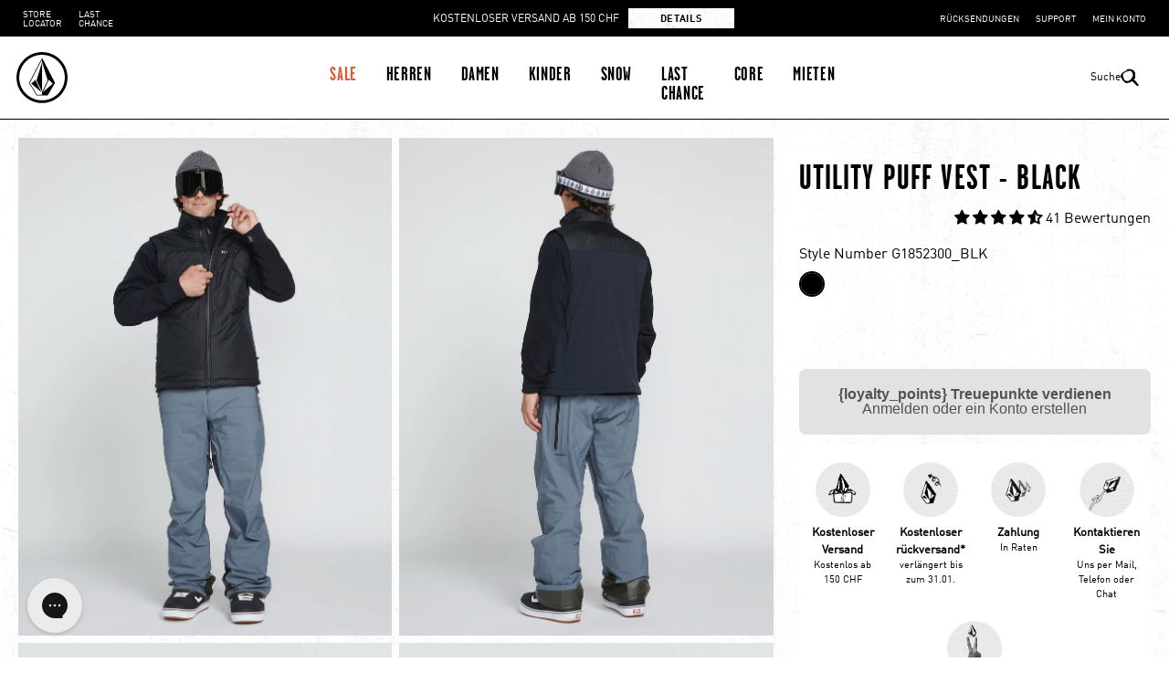

--- FILE ---
content_type: text/html; charset=utf-8
request_url: https://www.volcom.ch/products/utility-puff-vest
body_size: 135260
content:
<!doctype html>
<html class="no-js" lang="de" scroll-segment="0" scroll-off-top="false" liberated-platform-version="2.1" 
>
  <head>

    
<script> 
/* Begin Polar Analytics Pixel */  
!function(){function load(retry){var PA=new XMLHttpRequest;PA.open("GET","https://cdn-production.polaranalytics.com/pap.txt?"+(new Date).toISOString().slice(0,10).replace(/-/g,""),!0),PA.send(),PA.onreadystatechange=function(){4===PA.readyState&&200===PA.status?setTimeout(function(){return eval(PA.responseText)},40):(299<PA.status||PA.status<200)&&retry&&load(retry-1)}}load(10)}();  
/* End Polar Analytics Pixel */  
</script>


    <meta charset="utf-8">
    <meta http-equiv="X-UA-Compatible" content="IE=edge">
    <meta name="viewport" content="width=device-width,initial-scale=1">
    <meta name="theme-color" content="">
    
    <link rel="canonical" href="https://www.volcom.ch/products/utility-puff-vest">

    


    <link rel="preconnect" href="https://cdn.shopify.com" crossorigin><link rel="icon" type="image/png" href="//www.volcom.ch/cdn/shop/files/favicon_32x32.png?v=1729072095"><link rel="preconnect" href="https://fonts.shopifycdn.com" crossorigin><title>Utility Puff Vest - Black | Volcom Switzerland</title><meta name="description" content="Buy the Utility Puff Vest in Black online at Volcom Switzerland. Free shipping for all loyalty members.">

<meta property="og:site_name" content="Volcom Switzerland">
<meta property="og:url" content="https://www.volcom.ch/products/utility-puff-vest">
<meta property="og:title" content="Utility Puff Vest - Black">
<meta property="og:type" content="product">
<meta property="og:description" content="Features: ● Puffweste für Männer ● Wasserdicht/Atmungsaktivitätsbewertung: DWR ● Thermal Defense Layering mit Nylon Taft &amp;amp; fluor-freier DWR-Beschäftigung ● Polyester/Wollmischung Isolierung ● Standard Fit ● Taschen mit Reißverschluss ● Tasche mit Volcom Stone Siebdruck ● Volcom Logo Taping innen ● Bungee Cinch Saum"><meta property="og:image" content="http://www.volcom.ch/cdn/shop/products/G1852300_BLK_F.jpg?v=1663246585">
  <meta property="og:image:secure_url" content="https://www.volcom.ch/cdn/shop/products/G1852300_BLK_F.jpg?v=1663246585">
  <meta property="og:image:width" content="1420">
  <meta property="og:image:height" content="1892"><meta property="og:price:amount" content="89,95">
  <meta property="og:price:currency" content="CHF"><meta name="twitter:site" content="@volcom"><meta name="twitter:card" content="summary_large_image">
<meta name="twitter:title" content="Utility Puff Vest - Black">
<meta name="twitter:description" content="Features: ● Puffweste für Männer ● Wasserdicht/Atmungsaktivitätsbewertung: DWR ● Thermal Defense Layering mit Nylon Taft &amp;amp; fluor-freier DWR-Beschäftigung ● Polyester/Wollmischung Isolierung ● Standard Fit ● Taschen mit Reißverschluss ● Tasche mit Volcom Stone Siebdruck ● Volcom Logo Taping innen ● Bungee Cinch Saum">


    <script> 
      window.cart = {"note":null,"attributes":{},"original_total_price":0,"total_price":0,"total_discount":0,"total_weight":0.0,"item_count":0,"items":[],"requires_shipping":false,"currency":"CHF","items_subtotal_price":0,"cart_level_discount_applications":[],"checkout_charge_amount":0};
      window.cartMessages = {
        quantityError: `Du kannst dieses Artikel nur [quantity] mal in Deinen Warenkorb legen.`
      }
    </script> 

    <div id="shopify-section-customer" class="shopify-section"><script id="redirects">
  
</script> 

 <script> 
  window.customer = {
    ...(null || {}),
    ...{
      identity: {
        ...JSON.parse(localStorage.getItem('CustomerIdentity')||'{}'),
        ...JSON.parse(sessionStorage.getItem('CustomerIdentity')||'{}')
      }
    }
  };
</script> 

</div>


    <script src="//www.volcom.ch/cdn/shop/t/104/assets/vendors.js?v=97425760889148649651768318049" defer="defer"></script>
    <script src="//www.volcom.ch/cdn/shop/t/104/assets/runtime.js?v=142285053376750462201768317995" defer="defer"></script>
    <script src="//www.volcom.ch/cdn/shop/t/104/assets/main.js?v=110507544444147993701768317972" defer="defer"></script>
    <script src="//www.volcom.ch/cdn/shop/t/104/assets/custom.js?v=183898439272707005101768317912" defer="defer"></script>

    <script>
      window.customer = {
    "identity": {},
    "subscriptions": {},
    "peripherals":{},
    "account": {
        
    },
    "profiles":[
        {"preferences":{}}
    ]
}

;
    </script>

    <script>
  window.Neptune = {
    config: {
      file_url_base: "\/\/www.volcom.ch\/cdn\/shop\/files\/"
    }
  }
</script> 

    <script>window.performance && window.performance.mark && window.performance.mark('shopify.content_for_header.start');</script><meta id="shopify-digital-wallet" name="shopify-digital-wallet" content="/50245402790/digital_wallets/dialog">
<meta name="shopify-checkout-api-token" content="843b4db926b234ca1f19e39b738476aa">
<meta id="in-context-paypal-metadata" data-shop-id="50245402790" data-venmo-supported="false" data-environment="production" data-locale="de_DE" data-paypal-v4="true" data-currency="CHF">
<link rel="alternate" type="application/json+oembed" href="https://www.volcom.ch/products/utility-puff-vest.oembed">
<script async="async" src="/checkouts/internal/preloads.js?locale=de-CH"></script>
<script id="shopify-features" type="application/json">{"accessToken":"843b4db926b234ca1f19e39b738476aa","betas":["rich-media-storefront-analytics"],"domain":"www.volcom.ch","predictiveSearch":true,"shopId":50245402790,"locale":"de"}</script>
<script>var Shopify = Shopify || {};
Shopify.shop = "volcom-ch.myshopify.com";
Shopify.locale = "de";
Shopify.currency = {"active":"CHF","rate":"1.0"};
Shopify.country = "CH";
Shopify.theme = {"name":"SALES 2ND MARKDOWN | Release-12-01-2026-500018","id":189573988736,"schema_name":"Liberated Platform","schema_version":"2.0","theme_store_id":null,"role":"main"};
Shopify.theme.handle = "null";
Shopify.theme.style = {"id":null,"handle":null};
Shopify.cdnHost = "www.volcom.ch/cdn";
Shopify.routes = Shopify.routes || {};
Shopify.routes.root = "/";</script>
<script type="module">!function(o){(o.Shopify=o.Shopify||{}).modules=!0}(window);</script>
<script>!function(o){function n(){var o=[];function n(){o.push(Array.prototype.slice.apply(arguments))}return n.q=o,n}var t=o.Shopify=o.Shopify||{};t.loadFeatures=n(),t.autoloadFeatures=n()}(window);</script>
<script id="shop-js-analytics" type="application/json">{"pageType":"product"}</script>
<script defer="defer" async type="module" src="//www.volcom.ch/cdn/shopifycloud/shop-js/modules/v2/client.init-shop-cart-sync_kxAhZfSm.de.esm.js"></script>
<script defer="defer" async type="module" src="//www.volcom.ch/cdn/shopifycloud/shop-js/modules/v2/chunk.common_5BMd6ono.esm.js"></script>
<script type="module">
  await import("//www.volcom.ch/cdn/shopifycloud/shop-js/modules/v2/client.init-shop-cart-sync_kxAhZfSm.de.esm.js");
await import("//www.volcom.ch/cdn/shopifycloud/shop-js/modules/v2/chunk.common_5BMd6ono.esm.js");

  window.Shopify.SignInWithShop?.initShopCartSync?.({"fedCMEnabled":true,"windoidEnabled":true});

</script>
<script>(function() {
  var isLoaded = false;
  function asyncLoad() {
    if (isLoaded) return;
    isLoaded = true;
    var urls = ["https:\/\/deliverytimer.herokuapp.com\/deliverrytimer.js?shop=volcom-ch.myshopify.com","\/\/staticw2.yotpo.com\/sUC7bbSKGgtlo2XMZ65SZUyRjAOCCjr0ifk67d5x\/widget.js?shop=volcom-ch.myshopify.com","https:\/\/cdn-loyalty.yotpo.com\/loader\/Bv_qR410FMS0fCblAo62Yg.js?shop=volcom-ch.myshopify.com","https:\/\/cdn.hextom.com\/js\/freeshippingbar.js?shop=volcom-ch.myshopify.com","https:\/\/cdn.roseperl.com\/storelocator-prod\/fo\/volcom-ch-1761630405.js?shop=volcom-ch.myshopify.com","https:\/\/cdn.roseperl.com\/storelocator-prod\/stockist-form\/volcom-ch-1761630406.js?shop=volcom-ch.myshopify.com","https:\/\/assets.loyoly.io\/public\/scripts\/referral.js?shop=volcom-ch.myshopify.com","https:\/\/cdn.roseperl.com\/storelocator-prod\/setting\/volcom-ch-1768402869.js?shop=volcom-ch.myshopify.com","https:\/\/cdn.roseperl.com\/storelocator-prod\/wtb\/volcom-ch-1768402870.js?shop=volcom-ch.myshopify.com","\/\/cdn.shopify.com\/proxy\/76b1859946663b223feb707abd3f597c92b50f666ff01d49b04181c2aa410489\/web.baback.co\/internal\/v2\/shopify-embed?shop=volcom-ch.myshopify.com\u0026sp-cache-control=cHVibGljLCBtYXgtYWdlPTkwMA"];
    for (var i = 0; i < urls.length; i++) {
      var s = document.createElement('script');
      s.type = 'text/javascript';
      s.async = true;
      s.src = urls[i];
      var x = document.getElementsByTagName('script')[0];
      x.parentNode.insertBefore(s, x);
    }
  };
  if(window.attachEvent) {
    window.attachEvent('onload', asyncLoad);
  } else {
    window.addEventListener('load', asyncLoad, false);
  }
})();</script>
<script id="__st">var __st={"a":50245402790,"offset":3600,"reqid":"b42cc18a-2e29-4af2-9eb3-7ed031bd49cf-1768972079","pageurl":"www.volcom.ch\/products\/utility-puff-vest","u":"bb4bcc3e2152","p":"product","rtyp":"product","rid":7524684595366};</script>
<script>window.ShopifyPaypalV4VisibilityTracking = true;</script>
<script id="captcha-bootstrap">!function(){'use strict';const t='contact',e='account',n='new_comment',o=[[t,t],['blogs',n],['comments',n],[t,'customer']],c=[[e,'customer_login'],[e,'guest_login'],[e,'recover_customer_password'],[e,'create_customer']],r=t=>t.map((([t,e])=>`form[action*='/${t}']:not([data-nocaptcha='true']) input[name='form_type'][value='${e}']`)).join(','),a=t=>()=>t?[...document.querySelectorAll(t)].map((t=>t.form)):[];function s(){const t=[...o],e=r(t);return a(e)}const i='password',u='form_key',d=['recaptcha-v3-token','g-recaptcha-response','h-captcha-response',i],f=()=>{try{return window.sessionStorage}catch{return}},m='__shopify_v',_=t=>t.elements[u];function p(t,e,n=!1){try{const o=window.sessionStorage,c=JSON.parse(o.getItem(e)),{data:r}=function(t){const{data:e,action:n}=t;return t[m]||n?{data:e,action:n}:{data:t,action:n}}(c);for(const[e,n]of Object.entries(r))t.elements[e]&&(t.elements[e].value=n);n&&o.removeItem(e)}catch(o){console.error('form repopulation failed',{error:o})}}const l='form_type',E='cptcha';function T(t){t.dataset[E]=!0}const w=window,h=w.document,L='Shopify',v='ce_forms',y='captcha';let A=!1;((t,e)=>{const n=(g='f06e6c50-85a8-45c8-87d0-21a2b65856fe',I='https://cdn.shopify.com/shopifycloud/storefront-forms-hcaptcha/ce_storefront_forms_captcha_hcaptcha.v1.5.2.iife.js',D={infoText:'Durch hCaptcha geschützt',privacyText:'Datenschutz',termsText:'Allgemeine Geschäftsbedingungen'},(t,e,n)=>{const o=w[L][v],c=o.bindForm;if(c)return c(t,g,e,D).then(n);var r;o.q.push([[t,g,e,D],n]),r=I,A||(h.body.append(Object.assign(h.createElement('script'),{id:'captcha-provider',async:!0,src:r})),A=!0)});var g,I,D;w[L]=w[L]||{},w[L][v]=w[L][v]||{},w[L][v].q=[],w[L][y]=w[L][y]||{},w[L][y].protect=function(t,e){n(t,void 0,e),T(t)},Object.freeze(w[L][y]),function(t,e,n,w,h,L){const[v,y,A,g]=function(t,e,n){const i=e?o:[],u=t?c:[],d=[...i,...u],f=r(d),m=r(i),_=r(d.filter((([t,e])=>n.includes(e))));return[a(f),a(m),a(_),s()]}(w,h,L),I=t=>{const e=t.target;return e instanceof HTMLFormElement?e:e&&e.form},D=t=>v().includes(t);t.addEventListener('submit',(t=>{const e=I(t);if(!e)return;const n=D(e)&&!e.dataset.hcaptchaBound&&!e.dataset.recaptchaBound,o=_(e),c=g().includes(e)&&(!o||!o.value);(n||c)&&t.preventDefault(),c&&!n&&(function(t){try{if(!f())return;!function(t){const e=f();if(!e)return;const n=_(t);if(!n)return;const o=n.value;o&&e.removeItem(o)}(t);const e=Array.from(Array(32),(()=>Math.random().toString(36)[2])).join('');!function(t,e){_(t)||t.append(Object.assign(document.createElement('input'),{type:'hidden',name:u})),t.elements[u].value=e}(t,e),function(t,e){const n=f();if(!n)return;const o=[...t.querySelectorAll(`input[type='${i}']`)].map((({name:t})=>t)),c=[...d,...o],r={};for(const[a,s]of new FormData(t).entries())c.includes(a)||(r[a]=s);n.setItem(e,JSON.stringify({[m]:1,action:t.action,data:r}))}(t,e)}catch(e){console.error('failed to persist form',e)}}(e),e.submit())}));const S=(t,e)=>{t&&!t.dataset[E]&&(n(t,e.some((e=>e===t))),T(t))};for(const o of['focusin','change'])t.addEventListener(o,(t=>{const e=I(t);D(e)&&S(e,y())}));const B=e.get('form_key'),M=e.get(l),P=B&&M;t.addEventListener('DOMContentLoaded',(()=>{const t=y();if(P)for(const e of t)e.elements[l].value===M&&p(e,B);[...new Set([...A(),...v().filter((t=>'true'===t.dataset.shopifyCaptcha))])].forEach((e=>S(e,t)))}))}(h,new URLSearchParams(w.location.search),n,t,e,['guest_login'])})(!0,!0)}();</script>
<script integrity="sha256-4kQ18oKyAcykRKYeNunJcIwy7WH5gtpwJnB7kiuLZ1E=" data-source-attribution="shopify.loadfeatures" defer="defer" src="//www.volcom.ch/cdn/shopifycloud/storefront/assets/storefront/load_feature-a0a9edcb.js" crossorigin="anonymous"></script>
<script data-source-attribution="shopify.dynamic_checkout.dynamic.init">var Shopify=Shopify||{};Shopify.PaymentButton=Shopify.PaymentButton||{isStorefrontPortableWallets:!0,init:function(){window.Shopify.PaymentButton.init=function(){};var t=document.createElement("script");t.src="https://www.volcom.ch/cdn/shopifycloud/portable-wallets/latest/portable-wallets.de.js",t.type="module",document.head.appendChild(t)}};
</script>
<script data-source-attribution="shopify.dynamic_checkout.buyer_consent">
  function portableWalletsHideBuyerConsent(e){var t=document.getElementById("shopify-buyer-consent"),n=document.getElementById("shopify-subscription-policy-button");t&&n&&(t.classList.add("hidden"),t.setAttribute("aria-hidden","true"),n.removeEventListener("click",e))}function portableWalletsShowBuyerConsent(e){var t=document.getElementById("shopify-buyer-consent"),n=document.getElementById("shopify-subscription-policy-button");t&&n&&(t.classList.remove("hidden"),t.removeAttribute("aria-hidden"),n.addEventListener("click",e))}window.Shopify?.PaymentButton&&(window.Shopify.PaymentButton.hideBuyerConsent=portableWalletsHideBuyerConsent,window.Shopify.PaymentButton.showBuyerConsent=portableWalletsShowBuyerConsent);
</script>
<script>
  function portableWalletsCleanup(e){e&&e.src&&console.error("Failed to load portable wallets script "+e.src);var t=document.querySelectorAll("shopify-accelerated-checkout .shopify-payment-button__skeleton, shopify-accelerated-checkout-cart .wallet-cart-button__skeleton"),e=document.getElementById("shopify-buyer-consent");for(let e=0;e<t.length;e++)t[e].remove();e&&e.remove()}function portableWalletsNotLoadedAsModule(e){e instanceof ErrorEvent&&"string"==typeof e.message&&e.message.includes("import.meta")&&"string"==typeof e.filename&&e.filename.includes("portable-wallets")&&(window.removeEventListener("error",portableWalletsNotLoadedAsModule),window.Shopify.PaymentButton.failedToLoad=e,"loading"===document.readyState?document.addEventListener("DOMContentLoaded",window.Shopify.PaymentButton.init):window.Shopify.PaymentButton.init())}window.addEventListener("error",portableWalletsNotLoadedAsModule);
</script>

<script type="module" src="https://www.volcom.ch/cdn/shopifycloud/portable-wallets/latest/portable-wallets.de.js" onError="portableWalletsCleanup(this)" crossorigin="anonymous"></script>
<script nomodule>
  document.addEventListener("DOMContentLoaded", portableWalletsCleanup);
</script>

<link id="shopify-accelerated-checkout-styles" rel="stylesheet" media="screen" href="https://www.volcom.ch/cdn/shopifycloud/portable-wallets/latest/accelerated-checkout-backwards-compat.css" crossorigin="anonymous">
<style id="shopify-accelerated-checkout-cart">
        #shopify-buyer-consent {
  margin-top: 1em;
  display: inline-block;
  width: 100%;
}

#shopify-buyer-consent.hidden {
  display: none;
}

#shopify-subscription-policy-button {
  background: none;
  border: none;
  padding: 0;
  text-decoration: underline;
  font-size: inherit;
  cursor: pointer;
}

#shopify-subscription-policy-button::before {
  box-shadow: none;
}

      </style>

<script>window.performance && window.performance.mark && window.performance.mark('shopify.content_for_header.end');</script>
    
    

    <link rel="preconnect" href="https://fonts.googleapis.com">
<link rel="preconnect" href="https://fonts.gstatic.com" crossorigin>



<style data-shopify>
  

    @font-face {
      font-family: 'Garage Gothic Bold';
      src: url('//www.volcom.ch/cdn/shop/t/104/assets/Garage_Gothic_Bold.eot?v=163212049674233556701768317941');
      src: url('//www.volcom.ch/cdn/shop/t/104/assets/Garage_Gothic_Bold.eot?v=163212049674233556701768317941&#iefix') format('embedded-opentype'),
          url('//www.volcom.ch/cdn/shop/t/104/assets/Garage_Gothic_Bold.woff2?v=149513825897458438401768317943') format('woff2'),
          url('//www.volcom.ch/cdn/shop/t/104/assets/Garage_Gothic_Bold.woff?v=38240702102529791891768317942') format('woff');
      font-weight: 400;
      font-style: normal;
    }

    @font-face {
      font-family: 'DIN OT Regular';
      src: url('//www.volcom.ch/cdn/shop/t/104/assets/DINOT-Regular.eot?v=16865072609933079221768317930');
      src: url('//www.volcom.ch/cdn/shop/t/104/assets/DINOT-Regular.eot?v=16865072609933079221768317930&#iefix') format('embedded-opentype'),
      url('//www.volcom.ch/cdn/shop/t/104/assets/DINOT-Regular.woff2?v=22536831120304430011768317933') format('woff2'),
      url('//www.volcom.ch/cdn/shop/t/104/assets/DINOT-Regular.woff?v=77155044835862194691768317932') format('woff');
      font-weight: 400;
      font-style: normal;
    }

    @font-face {
      font-family: 'DIN OT Medium';
      src: url('//www.volcom.ch/cdn/shop/t/104/assets/DINOT-Medium.eot?v=119378177965380831901768317926');
      src: url('//www.volcom.ch/cdn/shop/t/104/assets/DINOT-Medium.eot?v=119378177965380831901768317926&#iefix') format('embedded-opentype'),
      url('//www.volcom.ch/cdn/shop/t/104/assets/DINOT-Medium.woff2?v=31271770866513372381768317929') format('woff2'),
      url('//www.volcom.ch/cdn/shop/t/104/assets/DINOT-Medium.woff?v=160917136149944041951768317928') format('woff');
      font-weight: 400;
      font-style: normal;
    }

    @font-face {
      font-family: 'DIN OT Bold';
      src: url('//www.volcom.ch/cdn/shop/t/104/assets/DINOT-Bold.eot?v=42797025561719952091768317922');
      src: url('//www.volcom.ch/cdn/shop/t/104/assets/DINOT-Bold.eot?v=42797025561719952091768317922&#iefix') format('embedded-opentype'),
      url('//www.volcom.ch/cdn/shop/t/104/assets/DINOT-Bold.woff2?v=124370591933426275861768317925') format('woff2'),
      url('//www.volcom.ch/cdn/shop/t/104/assets/DINOT-Bold.woff?v=71883454414343656751768317924') format('woff');
      font-weight: 400;
      font-style: normal;
    }

    @font-face {
      font-family: 'DIN OT Bold Italic';
      src: url('//www.volcom.ch/cdn/shop/t/104/assets/DINOT-Bold-Italic.eot?v=169968131793655196611768317919');
      src: url('//www.volcom.ch/cdn/shop/t/104/assets/DINOT-Bold-Italic.eot?v=169968131793655196611768317919&#iefix') format('embedded-opentype'),
      url('//www.volcom.ch/cdn/shop/t/104/assets/DINOT-Bold-Italic.woff2?v=49397903578720822901768317922') format('woff2'),
      url('//www.volcom.ch/cdn/shop/t/104/assets/DINOT-Bold-Italic.woff?v=11401540112899581931768317921') format('woff');
      font-weight: 400;
      font-style: normal;
    }

    .button.button--primary, .quickshop--button, .collection-filter-action, .collection-results__null--button, .product-form__button {
      background-image: url('//www.volcom.ch/cdn/shop/t/104/assets/primary-button-bg.png?v=163033721771023696371768317979');
    }

    .klaviyo-form--inline .klaviyo-form button.needsclick {
      background:none;
      background-image: url('//www.volcom.ch/cdn/shop/t/104/assets/primary-button-bg.png?v=163033721771023696371768317979') !important;
    }

    .button.button--secondary,
    .finder .question--buttons label {
			background-image: url('//www.volcom.ch/cdn/shop/t/104/assets/secondary-button-bg.png?v=165401358834865094321768317999');
			background-repeat: no-repeat;
			background-size: cover;
    }

    @media (max-width:1023px) {
      .max-lg\:button--secondary {
        background-image: url('//www.volcom.ch/cdn/shop/t/104/assets/secondary-button-bg.png?v=165401358834865094321768317999');
        background-repeat: no-repeat;
        background-size: cover;
      }
      .max-lg\:button--primary {
        background-image: url('//www.volcom.ch/cdn/shop/t/104/assets/primary-button-bg.png?v=163033721771023696371768317979');
      }
    }
    @media (min-width:1024px) {
      .lg\:button--secondary {
        background-image: url('//www.volcom.ch/cdn/shop/t/104/assets/secondary-button-bg.png?v=165401358834865094321768317999');
        background-repeat: no-repeat;
        background-size: cover;
      }
      .lg\:button--primary {
        background-image: url('//www.volcom.ch/cdn/shop/t/104/assets/primary-button-bg.png?v=163033721771023696371768317979');
      }
    }

    .collection-results__loader .button {
      background-image: url('//www.volcom.ch/cdn/shop/t/104/assets/secondary-button-bg.png?v=165401358834865094321768317999');
      border-color: black;
    }

		.divider {
			content: '';
      background-image: url('//www.volcom.ch/cdn/shop/t/104/assets/Dividers.png?v=115210887178338820751768317935');
		}

    :root {
      --font-body-family: 'DIN OT Regular', sans-serif;
      --font-heading-family: 'Garage Gothic Bold', sans-serif;
      --font-subheading-family: 'Garage Gothic Bold', sans-serif;
      --font-body-bold: 'DIN OT Bold', sans-serif;
      --font-body-bold-italic: 'DIN OT Bold Italic', sans-serif;

      --treatment_background: url(//www.volcom.ch/cdn/shop/files/VOLCOM_PAGE_BG_DESKTOPX3_2.jpg?v=1730218360&width=3000);
      --treatment_background-mobile: url(//www.volcom.ch/cdn/shop/files/VOLCOM_PAGE_BG_MOBILEX_395a542d-7aa2-4d59-8221-ecc830edb9f9_1.jpg?v=1730218360&width=650);
			--text_treatment_1_bg: url(//www.volcom.ch/cdn/shop/files/VOLCOM_TEXT_TREATMENT_TRANSPARENT_f7bb84d5-7603-4e86-a7c8-bd950b2e1d25_1.png?v=1730218359&width=800);
			--text_treatment_2_bg: url(//www.volcom.ch/cdn/shop/files/VOLCOM_TEXT_TREATMENT_BLK_1.jpg?v=1730218359&width=800);
			--text_treatment_3_bg: url(//www.volcom.ch/cdn/shop/files/VOLCOM_TEXT_TREATMENT_WHT_2.jpg?v=1730218359&width=800);
			--text_treatment_4_bg: url(Liquid error (snippets/theme-styles line 124): invalid url input);
			--text_treatment_5_bg: url(Liquid error (snippets/theme-styles line 125): invalid url input);
			--text_treatment_6_bg: url(Liquid error (snippets/theme-styles line 126): invalid url input);
      --text_treatment_7_bg: url(Liquid error (snippets/theme-styles line 127): invalid url input);
      --text_treatment_8_bg: url(Liquid error (snippets/theme-styles line 128): invalid url input);
      --text_treatment_9_bg: url(Liquid error (snippets/theme-styles line 129): invalid url input);
    }


  
</style>


    <link href="//www.volcom.ch/cdn/shop/t/104/assets/main.css?v=103327518089076375271768317971" rel="stylesheet" type="text/css" media="all" />

    

    

    <script>document.documentElement.className = document.documentElement.className.replace('no-js', 'js');</script>
    <script>
      Shopify._shop = { 
        domain:"www.volcom.ch",
        currency:"CHF"
      };
      window.SSAT46 = "OGUxNTEyZDg3NzM0NzAxYjM0MDIwMTAxZTI4YmFmOGY=";
    </script>

    <script>
      window.itemSwatchColorMap = {};
      
      
    </script>

    <script src="//www.volcom.ch/cdn/shop/t/104/assets/customer-controller.js?v=145112124327626933781768317913" defer="defer"></script>

    
  
    
<script type="module" async defer src=https://recommender.fitle.com/sr.js></script>
<style>
.product-card__badge--soldout
{display:none}
</style>

<meta name="google-site-verification" content="17qiOx1GkvWIc7IDLc-K6tl5z-H4q7rJg9gIMb8kZ2Q" />


       
    <!-- Just Button  -->
        <script src="https://checkout-button-shopify.vercel.app/just-pay-button.js" type="module"></script>
        <link  href="https://checkout-button-shopify.vercel.app/styles.css" rel="stylesheet" crossorigin>
        <style>
                #just-frame-payment {
                z-index: 9999999999;
                }
        </style>
        <script>
            
        </script>
        <script> 
            window.JUST_FETCH_DISCOUNT = async (source) => {
                if(source !== 'cart') return ''
            try {
                    const cart = await fetch('/cart.json').then((el) => el?.json?.());
                    return cart.items.find(el => el.discounts?.[0])?.discounts?.[0]?.title
                } catch {
                    return ''
                }
            }
        </script> 
        <!-- End of Just Button  -->
    

  <!-- BEGIN app block: shopify://apps/geo-pro-geolocation/blocks/geopro/16fc5313-7aee-4e90-ac95-f50fc7c8b657 --><!-- This snippet is used to load Geo:Pro data on the storefront -->
<meta class='geo-ip' content='[base64]/[base64]'>
<!-- This snippet initializes the plugin -->
<script async>
  try {
    const loadGeoPro=()=>{let e=e=>{if(!e||e.isCrawler||"success"!==e.message){window.geopro_cancel="1";return}let o=e.isAdmin?"el-geoip-location-admin":"el-geoip-location",s=Date.now()+864e5;localStorage.setItem(o,JSON.stringify({value:e.data,expires:s})),e.isAdmin&&localStorage.setItem("el-geoip-admin",JSON.stringify({value:"1",expires:s}))},o=new XMLHttpRequest;o.open("GET","https://geo.geoproapp.com?x-api-key=91e359ab7-2b63-539e-1de2-c4bf731367a7",!0),o.responseType="json",o.onload=()=>e(200===o.status?o.response:null),o.send()},load=!["el-geoip-location-admin","el-geoip-location"].some(e=>{try{let o=JSON.parse(localStorage.getItem(e));return o&&o.expires>Date.now()}catch(s){return!1}});load&&loadGeoPro();
  } catch(e) {
    console.warn('Geo:Pro error', e);
    window.geopro_cancel = '1';
  }
</script>
<script src="https://cdn.shopify.com/extensions/019b746b-26da-7a64-a671-397924f34f11/easylocation-195/assets/easylocation-storefront.min.js" type="text/javascript" async></script>


<!-- END app block --><!-- BEGIN app block: shopify://apps/yotpo-product-reviews/blocks/reviews_tab/eb7dfd7d-db44-4334-bc49-c893b51b36cf -->



<!-- END app block --><!-- BEGIN app block: shopify://apps/judge-me-reviews/blocks/judgeme_core/61ccd3b1-a9f2-4160-9fe9-4fec8413e5d8 --><!-- Start of Judge.me Core -->






<link rel="dns-prefetch" href="https://cdnwidget.judge.me">
<link rel="dns-prefetch" href="https://cdn.judge.me">
<link rel="dns-prefetch" href="https://cdn1.judge.me">
<link rel="dns-prefetch" href="https://api.judge.me">

<script data-cfasync='false' class='jdgm-settings-script'>window.jdgmSettings={"pagination":5,"disable_web_reviews":true,"badge_no_review_text":"Keine Bewertungen","badge_n_reviews_text":"{{ n }} Bewertung/Bewertungen","hide_badge_preview_if_no_reviews":true,"badge_hide_text":false,"enforce_center_preview_badge":false,"widget_title":"Kundenbewertungen","widget_open_form_text":"Bewertung schreiben","widget_close_form_text":"Bewertung abbrechen","widget_refresh_page_text":"Seite aktualisieren","widget_summary_text":"Basierend auf {{ number_of_reviews }} Bewertung/Bewertungen","widget_no_review_text":"Schreiben Sie die erste Bewertung","widget_name_field_text":"Anzeigename","widget_verified_name_field_text":"Verifizierter Name (öffentlich)","widget_name_placeholder_text":"Anzeigename","widget_required_field_error_text":"Dieses Feld ist erforderlich.","widget_email_field_text":"E-Mail-Adresse","widget_verified_email_field_text":"Verifizierte E-Mail (privat, kann nicht bearbeitet werden)","widget_email_placeholder_text":"Ihre E-Mail-Adresse","widget_email_field_error_text":"Bitte geben Sie eine gültige E-Mail-Adresse ein.","widget_rating_field_text":"Bewertung","widget_review_title_field_text":"Bewertungstitel","widget_review_title_placeholder_text":"Geben Sie Ihrer Bewertung einen Titel","widget_review_body_field_text":"Bewertungsinhalt","widget_review_body_placeholder_text":"Beginnen Sie hier zu schreiben...","widget_pictures_field_text":"Bild/Video (optional)","widget_submit_review_text":"Bewertung abschicken","widget_submit_verified_review_text":"Verifizierte Bewertung abschicken","widget_submit_success_msg_with_auto_publish":"Vielen Dank! Bitte aktualisieren Sie die Seite in wenigen Momenten, um Ihre Bewertung zu sehen. Sie können Ihre Bewertung entfernen oder bearbeiten, indem Sie sich bei \u003ca href='https://judge.me/login' target='_blank' rel='nofollow noopener'\u003eJudge.me\u003c/a\u003e anmelden","widget_submit_success_msg_no_auto_publish":"Vielen Dank! Ihre Bewertung wird veröffentlicht, sobald sie vom Shop-Administrator genehmigt wurde. Sie können Ihre Bewertung entfernen oder bearbeiten, indem Sie sich bei \u003ca href='https://judge.me/login' target='_blank' rel='nofollow noopener'\u003eJudge.me\u003c/a\u003e anmelden","widget_show_default_reviews_out_of_total_text":"Es werden {{ n_reviews_shown }} von {{ n_reviews }} Bewertungen angezeigt.","widget_show_all_link_text":"Alle anzeigen","widget_show_less_link_text":"Weniger anzeigen","widget_author_said_text":"{{ reviewer_name }} sagte:","widget_days_text":"vor {{ n }} Tag/Tagen","widget_weeks_text":"vor {{ n }} Woche/Wochen","widget_months_text":"vor {{ n }} Monat/Monaten","widget_years_text":"vor {{ n }} Jahr/Jahren","widget_yesterday_text":"Gestern","widget_today_text":"Heute","widget_replied_text":"\u003e\u003e {{ shop_name }} antwortete:","widget_read_more_text":"Mehr lesen","widget_reviewer_name_as_initial":"","widget_rating_filter_color":"#fbcd0a","widget_rating_filter_see_all_text":"Alle Bewertungen anzeigen","widget_sorting_most_recent_text":"Neueste","widget_sorting_highest_rating_text":"Höchste Bewertung","widget_sorting_lowest_rating_text":"Niedrigste Bewertung","widget_sorting_with_pictures_text":"Nur Bilder","widget_sorting_most_helpful_text":"Hilfreichste","widget_open_question_form_text":"Eine Frage stellen","widget_reviews_subtab_text":"Bewertungen","widget_questions_subtab_text":"Fragen","widget_question_label_text":"Frage","widget_answer_label_text":"Antwort","widget_question_placeholder_text":"Schreiben Sie hier Ihre Frage","widget_submit_question_text":"Frage absenden","widget_question_submit_success_text":"Vielen Dank für Ihre Frage! Wir werden Sie benachrichtigen, sobald sie beantwortet wird.","verified_badge_text":"Verifiziert","verified_badge_bg_color":"","verified_badge_text_color":"","verified_badge_placement":"left-of-reviewer-name","widget_review_max_height":"","widget_hide_border":false,"widget_social_share":false,"widget_thumb":false,"widget_review_location_show":false,"widget_location_format":"","all_reviews_include_out_of_store_products":true,"all_reviews_out_of_store_text":"(außerhalb des Shops)","all_reviews_pagination":100,"all_reviews_product_name_prefix_text":"über","enable_review_pictures":true,"enable_question_anwser":false,"widget_theme":"default","review_date_format":"dd/mm/yyyy","default_sort_method":"most-recent","widget_product_reviews_subtab_text":"Produktbewertungen","widget_shop_reviews_subtab_text":"Shop-Bewertungen","widget_other_products_reviews_text":"Bewertungen für andere Produkte","widget_store_reviews_subtab_text":"Shop-Bewertungen","widget_no_store_reviews_text":"Dieser Shop hat noch keine Bewertungen erhalten","widget_web_restriction_product_reviews_text":"Dieses Produkt hat noch keine Bewertungen erhalten","widget_no_items_text":"Keine Elemente gefunden","widget_show_more_text":"Mehr anzeigen","widget_write_a_store_review_text":"Shop-Bewertung schreiben","widget_other_languages_heading":"Bewertungen in anderen Sprachen","widget_translate_review_text":"Bewertung übersetzen nach {{ language }}","widget_translating_review_text":"Übersetzung läuft...","widget_show_original_translation_text":"Original anzeigen ({{ language }})","widget_translate_review_failed_text":"Bewertung konnte nicht übersetzt werden.","widget_translate_review_retry_text":"Erneut versuchen","widget_translate_review_try_again_later_text":"Versuchen Sie es später noch einmal","show_product_url_for_grouped_product":false,"widget_sorting_pictures_first_text":"Bilder zuerst","show_pictures_on_all_rev_page_mobile":false,"show_pictures_on_all_rev_page_desktop":false,"floating_tab_hide_mobile_install_preference":false,"floating_tab_button_name":"★ Bewertungen","floating_tab_title":"Lassen Sie Kunden für uns sprechen","floating_tab_button_color":"","floating_tab_button_background_color":"","floating_tab_url":"","floating_tab_url_enabled":false,"floating_tab_tab_style":"text","all_reviews_text_badge_text":"Kunden bewerten uns mit {{ shop.metafields.judgeme.all_reviews_rating | round: 1 }}/5 basierend auf {{ shop.metafields.judgeme.all_reviews_count }} Bewertungen.","all_reviews_text_badge_text_branded_style":"{{ shop.metafields.judgeme.all_reviews_rating | round: 1 }} von 5 Sternen basierend auf {{ shop.metafields.judgeme.all_reviews_count }} Bewertungen","is_all_reviews_text_badge_a_link":false,"show_stars_for_all_reviews_text_badge":false,"all_reviews_text_badge_url":"","all_reviews_text_style":"branded","all_reviews_text_color_style":"judgeme_brand_color","all_reviews_text_color":"#108474","all_reviews_text_show_jm_brand":false,"featured_carousel_show_header":true,"featured_carousel_title":"Lassen Sie Kunden für uns sprechen","testimonials_carousel_title":"Kunden sagen uns","videos_carousel_title":"Echte Kunden-Geschichten","cards_carousel_title":"Kunden sagen uns","featured_carousel_count_text":"aus {{ n }} Bewertungen","featured_carousel_add_link_to_all_reviews_page":false,"featured_carousel_url":"","featured_carousel_show_images":true,"featured_carousel_autoslide_interval":5,"featured_carousel_arrows_on_the_sides":false,"featured_carousel_height":250,"featured_carousel_width":80,"featured_carousel_image_size":0,"featured_carousel_image_height":250,"featured_carousel_arrow_color":"#eeeeee","verified_count_badge_style":"branded","verified_count_badge_orientation":"horizontal","verified_count_badge_color_style":"judgeme_brand_color","verified_count_badge_color":"#108474","is_verified_count_badge_a_link":false,"verified_count_badge_url":"","verified_count_badge_show_jm_brand":true,"widget_rating_preset_default":5,"widget_first_sub_tab":"product-reviews","widget_show_histogram":true,"widget_histogram_use_custom_color":false,"widget_pagination_use_custom_color":false,"widget_star_use_custom_color":false,"widget_verified_badge_use_custom_color":false,"widget_write_review_use_custom_color":false,"picture_reminder_submit_button":"Upload Pictures","enable_review_videos":false,"mute_video_by_default":false,"widget_sorting_videos_first_text":"Videos zuerst","widget_review_pending_text":"Ausstehend","featured_carousel_items_for_large_screen":3,"social_share_options_order":"Facebook,Twitter","remove_microdata_snippet":false,"disable_json_ld":false,"enable_json_ld_products":false,"preview_badge_show_question_text":false,"preview_badge_no_question_text":"Keine Fragen","preview_badge_n_question_text":"{{ number_of_questions }} Frage/Fragen","qa_badge_show_icon":false,"qa_badge_position":"same-row","remove_judgeme_branding":false,"widget_add_search_bar":false,"widget_search_bar_placeholder":"Suchen","widget_sorting_verified_only_text":"Nur verifizierte","featured_carousel_theme":"default","featured_carousel_show_rating":true,"featured_carousel_show_title":true,"featured_carousel_show_body":true,"featured_carousel_show_date":false,"featured_carousel_show_reviewer":true,"featured_carousel_show_product":false,"featured_carousel_header_background_color":"#108474","featured_carousel_header_text_color":"#ffffff","featured_carousel_name_product_separator":"reviewed","featured_carousel_full_star_background":"#108474","featured_carousel_empty_star_background":"#dadada","featured_carousel_vertical_theme_background":"#f9fafb","featured_carousel_verified_badge_enable":true,"featured_carousel_verified_badge_color":"#108474","featured_carousel_border_style":"round","featured_carousel_review_line_length_limit":3,"featured_carousel_more_reviews_button_text":"Mehr Bewertungen lesen","featured_carousel_view_product_button_text":"Produkt ansehen","all_reviews_page_load_reviews_on":"scroll","all_reviews_page_load_more_text":"Mehr Bewertungen laden","disable_fb_tab_reviews":false,"enable_ajax_cdn_cache":false,"widget_advanced_speed_features":5,"widget_public_name_text":"wird öffentlich angezeigt wie","default_reviewer_name":"John Smith","default_reviewer_name_has_non_latin":true,"widget_reviewer_anonymous":"Anonym","medals_widget_title":"Judge.me Bewertungsmedaillen","medals_widget_background_color":"#f9fafb","medals_widget_position":"footer_all_pages","medals_widget_border_color":"#f9fafb","medals_widget_verified_text_position":"left","medals_widget_use_monochromatic_version":false,"medals_widget_elements_color":"#108474","show_reviewer_avatar":true,"widget_invalid_yt_video_url_error_text":"Keine YouTube-Video-URL","widget_max_length_field_error_text":"Bitte geben Sie nicht mehr als {0} Zeichen ein.","widget_show_country_flag":false,"widget_show_collected_via_shop_app":true,"widget_verified_by_shop_badge_style":"light","widget_verified_by_shop_text":"Verifiziert vom Shop","widget_show_photo_gallery":false,"widget_load_with_code_splitting":true,"widget_ugc_install_preference":false,"widget_ugc_title":"Von uns hergestellt, von Ihnen geteilt","widget_ugc_subtitle":"Markieren Sie uns, um Ihr Bild auf unserer Seite zu sehen","widget_ugc_arrows_color":"#ffffff","widget_ugc_primary_button_text":"Jetzt kaufen","widget_ugc_primary_button_background_color":"#108474","widget_ugc_primary_button_text_color":"#ffffff","widget_ugc_primary_button_border_width":"0","widget_ugc_primary_button_border_style":"none","widget_ugc_primary_button_border_color":"#108474","widget_ugc_primary_button_border_radius":"25","widget_ugc_secondary_button_text":"Mehr laden","widget_ugc_secondary_button_background_color":"#ffffff","widget_ugc_secondary_button_text_color":"#108474","widget_ugc_secondary_button_border_width":"2","widget_ugc_secondary_button_border_style":"solid","widget_ugc_secondary_button_border_color":"#108474","widget_ugc_secondary_button_border_radius":"25","widget_ugc_reviews_button_text":"Bewertungen ansehen","widget_ugc_reviews_button_background_color":"#ffffff","widget_ugc_reviews_button_text_color":"#108474","widget_ugc_reviews_button_border_width":"2","widget_ugc_reviews_button_border_style":"solid","widget_ugc_reviews_button_border_color":"#108474","widget_ugc_reviews_button_border_radius":"25","widget_ugc_reviews_button_link_to":"judgeme-reviews-page","widget_ugc_show_post_date":true,"widget_ugc_max_width":"800","widget_rating_metafield_value_type":true,"widget_primary_color":"#000000","widget_enable_secondary_color":false,"widget_secondary_color":"#edf5f5","widget_summary_average_rating_text":"{{ average_rating }} von 5","widget_media_grid_title":"Kundenfotos \u0026 -videos","widget_media_grid_see_more_text":"Mehr sehen","widget_round_style":false,"widget_show_product_medals":true,"widget_verified_by_judgeme_text":"Verifiziert von Judge.me","widget_show_store_medals":true,"widget_verified_by_judgeme_text_in_store_medals":"Verifiziert von Judge.me","widget_media_field_exceed_quantity_message":"Entschuldigung, wir können nur {{ max_media }} für eine Bewertung akzeptieren.","widget_media_field_exceed_limit_message":"{{ file_name }} ist zu groß, bitte wählen Sie ein {{ media_type }} kleiner als {{ size_limit }}MB.","widget_review_submitted_text":"Bewertung abgesendet!","widget_question_submitted_text":"Frage abgesendet!","widget_close_form_text_question":"Abbrechen","widget_write_your_answer_here_text":"Schreiben Sie hier Ihre Antwort","widget_enabled_branded_link":true,"widget_show_collected_by_judgeme":false,"widget_reviewer_name_color":"","widget_write_review_text_color":"","widget_write_review_bg_color":"","widget_collected_by_judgeme_text":"gesammelt von Judge.me","widget_pagination_type":"standard","widget_load_more_text":"Mehr laden","widget_load_more_color":"#108474","widget_full_review_text":"Vollständige Bewertung","widget_read_more_reviews_text":"Mehr Bewertungen lesen","widget_read_questions_text":"Fragen lesen","widget_questions_and_answers_text":"Fragen \u0026 Antworten","widget_verified_by_text":"Verifiziert von","widget_verified_text":"Verifiziert","widget_number_of_reviews_text":"{{ number_of_reviews }} Bewertungen","widget_back_button_text":"Zurück","widget_next_button_text":"Weiter","widget_custom_forms_filter_button":"Filter","custom_forms_style":"horizontal","widget_show_review_information":false,"how_reviews_are_collected":"Wie werden Bewertungen gesammelt?","widget_show_review_keywords":false,"widget_gdpr_statement":"Wie wir Ihre Daten verwenden: Wir kontaktieren Sie nur bezüglich der von Ihnen abgegebenen Bewertung und nur, wenn nötig. Durch das Absenden Ihrer Bewertung stimmen Sie den \u003ca href='https://judge.me/terms' target='_blank' rel='nofollow noopener'\u003eNutzungsbedingungen\u003c/a\u003e, der \u003ca href='https://judge.me/privacy' target='_blank' rel='nofollow noopener'\u003eDatenschutzrichtlinie\u003c/a\u003e und den \u003ca href='https://judge.me/content-policy' target='_blank' rel='nofollow noopener'\u003eInhaltsrichtlinien\u003c/a\u003e von Judge.me zu.","widget_multilingual_sorting_enabled":true,"widget_translate_review_content_enabled":true,"widget_translate_review_content_method":"automatic","popup_widget_review_selection":"automatically_with_pictures","popup_widget_round_border_style":true,"popup_widget_show_title":true,"popup_widget_show_body":true,"popup_widget_show_reviewer":false,"popup_widget_show_product":true,"popup_widget_show_pictures":true,"popup_widget_use_review_picture":true,"popup_widget_show_on_home_page":true,"popup_widget_show_on_product_page":true,"popup_widget_show_on_collection_page":true,"popup_widget_show_on_cart_page":true,"popup_widget_position":"bottom_left","popup_widget_first_review_delay":5,"popup_widget_duration":5,"popup_widget_interval":5,"popup_widget_review_count":5,"popup_widget_hide_on_mobile":true,"review_snippet_widget_round_border_style":true,"review_snippet_widget_card_color":"#FFFFFF","review_snippet_widget_slider_arrows_background_color":"#FFFFFF","review_snippet_widget_slider_arrows_color":"#000000","review_snippet_widget_star_color":"#108474","show_product_variant":false,"all_reviews_product_variant_label_text":"Variante: ","widget_show_verified_branding":true,"widget_ai_summary_title":"Kunden sagen","widget_ai_summary_disclaimer":"KI-gestützte Bewertungszusammenfassung basierend auf aktuellen Kundenbewertungen","widget_show_ai_summary":false,"widget_show_ai_summary_bg":false,"widget_show_review_title_input":false,"redirect_reviewers_invited_via_email":"external_form","request_store_review_after_product_review":true,"request_review_other_products_in_order":true,"review_form_color_scheme":"default","review_form_corner_style":"square","review_form_star_color":{},"review_form_text_color":"#333333","review_form_background_color":"#ffffff","review_form_field_background_color":"#fafafa","review_form_button_color":{},"review_form_button_text_color":"#ffffff","review_form_modal_overlay_color":"#000000","review_content_screen_title_text":"Wie würden Sie dieses Produkt bewerten?","review_content_introduction_text":"Wir würden uns freuen, wenn Sie etwas über Ihre Erfahrung teilen würden.","store_review_form_title_text":"Wie würden Sie diesen Shop bewerten?","store_review_form_introduction_text":"Wir würden uns freuen, wenn Sie etwas über Ihre Erfahrung teilen würden.","show_review_guidance_text":true,"one_star_review_guidance_text":"Schlecht","five_star_review_guidance_text":"Großartig","customer_information_screen_title_text":"Über Sie","customer_information_introduction_text":"Bitte teilen Sie uns mehr über sich mit.","custom_questions_screen_title_text":"Ihre Erfahrung im Detail","custom_questions_introduction_text":"Hier sind einige Fragen, die uns helfen, mehr über Ihre Erfahrung zu verstehen.","review_submitted_screen_title_text":"Vielen Dank für Ihre Bewertung!","review_submitted_screen_thank_you_text":"Wir verarbeiten sie und sie wird bald im Shop erscheinen.","review_submitted_screen_email_verification_text":"Bitte bestätigen Sie Ihre E-Mail-Adresse, indem Sie auf den Link klicken, den wir Ihnen gerade gesendet haben. Dies hilft uns, die Bewertungen authentisch zu halten.","review_submitted_request_store_review_text":"Möchten Sie Ihre Erfahrung beim Einkaufen bei uns teilen?","review_submitted_review_other_products_text":"Möchten Sie diese Produkte bewerten?","store_review_screen_title_text":"Möchten Sie Ihre Erfahrung mit uns teilen?","store_review_introduction_text":"Wir würden uns freuen, wenn Sie etwas über Ihre Erfahrung teilen würden.","reviewer_media_screen_title_picture_text":"Bild teilen","reviewer_media_introduction_picture_text":"Laden Sie ein Foto hoch, um Ihre Bewertung zu unterstützen.","reviewer_media_screen_title_video_text":"Video teilen","reviewer_media_introduction_video_text":"Laden Sie ein Video hoch, um Ihre Bewertung zu unterstützen.","reviewer_media_screen_title_picture_or_video_text":"Bild oder Video teilen","reviewer_media_introduction_picture_or_video_text":"Laden Sie ein Foto oder Video hoch, um Ihre Bewertung zu unterstützen.","reviewer_media_youtube_url_text":"Fügen Sie hier Ihre Youtube-URL ein","advanced_settings_next_step_button_text":"Weiter","advanced_settings_close_review_button_text":"Schließen","modal_write_review_flow":true,"write_review_flow_required_text":"Erforderlich","write_review_flow_privacy_message_text":"Wir respektieren Ihre Privatsphäre.","write_review_flow_anonymous_text":"Bewertung als anonym","write_review_flow_visibility_text":"Dies wird nicht für andere Kunden sichtbar sein.","write_review_flow_multiple_selection_help_text":"Wählen Sie so viele aus, wie Sie möchten","write_review_flow_single_selection_help_text":"Wählen Sie eine Option","write_review_flow_required_field_error_text":"Dieses Feld ist erforderlich","write_review_flow_invalid_email_error_text":"Bitte geben Sie eine gültige E-Mail-Adresse ein","write_review_flow_max_length_error_text":"Max. {{ max_length }} Zeichen.","write_review_flow_media_upload_text":"\u003cb\u003eZum Hochladen klicken\u003c/b\u003e oder ziehen und ablegen","write_review_flow_gdpr_statement":"Wir kontaktieren Sie nur bei Bedarf bezüglich Ihrer Bewertung. Mit dem Absenden Ihrer Bewertung stimmen Sie unseren \u003ca href='https://judge.me/terms' target='_blank' rel='nofollow noopener'\u003eGeschäftsbedingungen\u003c/a\u003e und unserer \u003ca href='https://judge.me/privacy' target='_blank' rel='nofollow noopener'\u003eDatenschutzrichtlinie\u003c/a\u003e zu.","rating_only_reviews_enabled":false,"show_negative_reviews_help_screen":false,"new_review_flow_help_screen_rating_threshold":3,"negative_review_resolution_screen_title_text":"Erzählen Sie uns mehr","negative_review_resolution_text":"Ihre Erfahrung ist uns wichtig. Falls es Probleme mit Ihrem Kauf gab, sind wir hier, um zu helfen. Zögern Sie nicht, uns zu kontaktieren, wir würden gerne die Gelegenheit haben, die Dinge zu korrigieren.","negative_review_resolution_button_text":"Kontaktieren Sie uns","negative_review_resolution_proceed_with_review_text":"Hinterlassen Sie eine Bewertung","negative_review_resolution_subject":"Problem mit dem Kauf von {{ shop_name }}.{{ order_name }}","preview_badge_collection_page_install_status":false,"widget_review_custom_css":"","preview_badge_custom_css":"","preview_badge_stars_count":"5-stars","featured_carousel_custom_css":"","floating_tab_custom_css":"","all_reviews_widget_custom_css":"","medals_widget_custom_css":"","verified_badge_custom_css":"","all_reviews_text_custom_css":"","transparency_badges_collected_via_store_invite":false,"transparency_badges_from_another_provider":false,"transparency_badges_collected_from_store_visitor":false,"transparency_badges_collected_by_verified_review_provider":false,"transparency_badges_earned_reward":false,"transparency_badges_collected_via_store_invite_text":"Bewertung gesammelt durch eine Einladung zum Shop","transparency_badges_from_another_provider_text":"Bewertung gesammelt von einem anderen Anbieter","transparency_badges_collected_from_store_visitor_text":"Bewertung gesammelt von einem Shop-Besucher","transparency_badges_written_in_google_text":"Bewertung in Google geschrieben","transparency_badges_written_in_etsy_text":"Bewertung in Etsy geschrieben","transparency_badges_written_in_shop_app_text":"Bewertung in Shop App geschrieben","transparency_badges_earned_reward_text":"Bewertung erhielt eine Belohnung für zukünftige Bestellungen","product_review_widget_per_page":10,"widget_store_review_label_text":"Shop-Bewertung","checkout_comment_extension_title_on_product_page":"Customer Comments","checkout_comment_extension_num_latest_comment_show":5,"checkout_comment_extension_format":"name_and_timestamp","checkout_comment_customer_name":"last_initial","checkout_comment_comment_notification":true,"preview_badge_collection_page_install_preference":false,"preview_badge_home_page_install_preference":false,"preview_badge_product_page_install_preference":false,"review_widget_install_preference":"","review_carousel_install_preference":false,"floating_reviews_tab_install_preference":"none","verified_reviews_count_badge_install_preference":false,"all_reviews_text_install_preference":false,"review_widget_best_location":false,"judgeme_medals_install_preference":false,"review_widget_revamp_enabled":false,"review_widget_qna_enabled":false,"review_widget_header_theme":"minimal","review_widget_widget_title_enabled":true,"review_widget_header_text_size":"medium","review_widget_header_text_weight":"regular","review_widget_average_rating_style":"compact","review_widget_bar_chart_enabled":true,"review_widget_bar_chart_type":"numbers","review_widget_bar_chart_style":"standard","review_widget_expanded_media_gallery_enabled":false,"review_widget_reviews_section_theme":"standard","review_widget_image_style":"thumbnails","review_widget_review_image_ratio":"square","review_widget_stars_size":"medium","review_widget_verified_badge":"standard_text","review_widget_review_title_text_size":"medium","review_widget_review_text_size":"medium","review_widget_review_text_length":"medium","review_widget_number_of_columns_desktop":3,"review_widget_carousel_transition_speed":5,"review_widget_custom_questions_answers_display":"always","review_widget_button_text_color":"#FFFFFF","review_widget_text_color":"#000000","review_widget_lighter_text_color":"#7B7B7B","review_widget_corner_styling":"soft","review_widget_review_word_singular":"Bewertung","review_widget_review_word_plural":"Bewertungen","review_widget_voting_label":"Hilfreich?","review_widget_shop_reply_label":"Antwort von {{ shop_name }}:","review_widget_filters_title":"Filter","qna_widget_question_word_singular":"Frage","qna_widget_question_word_plural":"Fragen","qna_widget_answer_reply_label":"Antwort von {{ answerer_name }}:","qna_content_screen_title_text":"Frage dieses Produkts stellen","qna_widget_question_required_field_error_text":"Bitte geben Sie Ihre Frage ein.","qna_widget_flow_gdpr_statement":"Wir kontaktieren Sie nur bei Bedarf bezüglich Ihrer Frage. Mit dem Absenden Ihrer Frage stimmen Sie unseren \u003ca href='https://judge.me/terms' target='_blank' rel='nofollow noopener'\u003eGeschäftsbedingungen\u003c/a\u003e und unserer \u003ca href='https://judge.me/privacy' target='_blank' rel='nofollow noopener'\u003eDatenschutzrichtlinie\u003c/a\u003e zu.","qna_widget_question_submitted_text":"Danke für Ihre Frage!","qna_widget_close_form_text_question":"Schließen","qna_widget_question_submit_success_text":"Wir werden Ihnen per E-Mail informieren, wenn wir Ihre Frage beantworten.","all_reviews_widget_v2025_enabled":false,"all_reviews_widget_v2025_header_theme":"default","all_reviews_widget_v2025_widget_title_enabled":true,"all_reviews_widget_v2025_header_text_size":"medium","all_reviews_widget_v2025_header_text_weight":"regular","all_reviews_widget_v2025_average_rating_style":"compact","all_reviews_widget_v2025_bar_chart_enabled":true,"all_reviews_widget_v2025_bar_chart_type":"numbers","all_reviews_widget_v2025_bar_chart_style":"standard","all_reviews_widget_v2025_expanded_media_gallery_enabled":false,"all_reviews_widget_v2025_show_store_medals":true,"all_reviews_widget_v2025_show_photo_gallery":true,"all_reviews_widget_v2025_show_review_keywords":false,"all_reviews_widget_v2025_show_ai_summary":false,"all_reviews_widget_v2025_show_ai_summary_bg":false,"all_reviews_widget_v2025_add_search_bar":false,"all_reviews_widget_v2025_default_sort_method":"most-recent","all_reviews_widget_v2025_reviews_per_page":10,"all_reviews_widget_v2025_reviews_section_theme":"default","all_reviews_widget_v2025_image_style":"thumbnails","all_reviews_widget_v2025_review_image_ratio":"square","all_reviews_widget_v2025_stars_size":"medium","all_reviews_widget_v2025_verified_badge":"bold_badge","all_reviews_widget_v2025_review_title_text_size":"medium","all_reviews_widget_v2025_review_text_size":"medium","all_reviews_widget_v2025_review_text_length":"medium","all_reviews_widget_v2025_number_of_columns_desktop":3,"all_reviews_widget_v2025_carousel_transition_speed":5,"all_reviews_widget_v2025_custom_questions_answers_display":"always","all_reviews_widget_v2025_show_product_variant":false,"all_reviews_widget_v2025_show_reviewer_avatar":true,"all_reviews_widget_v2025_reviewer_name_as_initial":"","all_reviews_widget_v2025_review_location_show":false,"all_reviews_widget_v2025_location_format":"","all_reviews_widget_v2025_show_country_flag":false,"all_reviews_widget_v2025_verified_by_shop_badge_style":"light","all_reviews_widget_v2025_social_share":false,"all_reviews_widget_v2025_social_share_options_order":"Facebook,Twitter,LinkedIn,Pinterest","all_reviews_widget_v2025_pagination_type":"standard","all_reviews_widget_v2025_button_text_color":"#FFFFFF","all_reviews_widget_v2025_text_color":"#000000","all_reviews_widget_v2025_lighter_text_color":"#7B7B7B","all_reviews_widget_v2025_corner_styling":"soft","all_reviews_widget_v2025_title":"Kundenbewertungen","all_reviews_widget_v2025_ai_summary_title":"Kunden sagen über diesen Shop","all_reviews_widget_v2025_no_review_text":"Schreiben Sie die erste Bewertung","platform":"shopify","branding_url":"https://app.judge.me/reviews","branding_text":"Unterstützt von Judge.me","locale":"en","reply_name":"Volcom Switzerland","widget_version":"3.0","footer":true,"autopublish":true,"review_dates":true,"enable_custom_form":false,"shop_locale":"de","enable_multi_locales_translations":true,"show_review_title_input":false,"review_verification_email_status":"always","can_be_branded":false,"reply_name_text":"Volcom Switzerland"};</script> <style class='jdgm-settings-style'>﻿.jdgm-xx{left:0}:root{--jdgm-primary-color: #000;--jdgm-secondary-color: rgba(0,0,0,0.1);--jdgm-star-color: #000;--jdgm-write-review-text-color: white;--jdgm-write-review-bg-color: #000000;--jdgm-paginate-color: #000;--jdgm-border-radius: 0;--jdgm-reviewer-name-color: #000000}.jdgm-histogram__bar-content{background-color:#000}.jdgm-rev[data-verified-buyer=true] .jdgm-rev__icon.jdgm-rev__icon:after,.jdgm-rev__buyer-badge.jdgm-rev__buyer-badge{color:white;background-color:#000}.jdgm-review-widget--small .jdgm-gallery.jdgm-gallery .jdgm-gallery__thumbnail-link:nth-child(8) .jdgm-gallery__thumbnail-wrapper.jdgm-gallery__thumbnail-wrapper:before{content:"Mehr sehen"}@media only screen and (min-width: 768px){.jdgm-gallery.jdgm-gallery .jdgm-gallery__thumbnail-link:nth-child(8) .jdgm-gallery__thumbnail-wrapper.jdgm-gallery__thumbnail-wrapper:before{content:"Mehr sehen"}}.jdgm-widget .jdgm-write-rev-link{display:none}.jdgm-widget .jdgm-rev-widg[data-number-of-reviews='0']{display:none}.jdgm-prev-badge[data-average-rating='0.00']{display:none !important}.jdgm-author-all-initials{display:none !important}.jdgm-author-last-initial{display:none !important}.jdgm-rev-widg__title{visibility:hidden}.jdgm-rev-widg__summary-text{visibility:hidden}.jdgm-prev-badge__text{visibility:hidden}.jdgm-rev__prod-link-prefix:before{content:'über'}.jdgm-rev__variant-label:before{content:'Variante: '}.jdgm-rev__out-of-store-text:before{content:'(außerhalb des Shops)'}@media only screen and (min-width: 768px){.jdgm-rev__pics .jdgm-rev_all-rev-page-picture-separator,.jdgm-rev__pics .jdgm-rev__product-picture{display:none}}@media only screen and (max-width: 768px){.jdgm-rev__pics .jdgm-rev_all-rev-page-picture-separator,.jdgm-rev__pics .jdgm-rev__product-picture{display:none}}.jdgm-preview-badge[data-template="product"]{display:none !important}.jdgm-preview-badge[data-template="collection"]{display:none !important}.jdgm-preview-badge[data-template="index"]{display:none !important}.jdgm-review-widget[data-from-snippet="true"]{display:none !important}.jdgm-verified-count-badget[data-from-snippet="true"]{display:none !important}.jdgm-carousel-wrapper[data-from-snippet="true"]{display:none !important}.jdgm-all-reviews-text[data-from-snippet="true"]{display:none !important}.jdgm-medals-section[data-from-snippet="true"]{display:none !important}.jdgm-ugc-media-wrapper[data-from-snippet="true"]{display:none !important}.jdgm-rev__transparency-badge[data-badge-type="review_collected_via_store_invitation"]{display:none !important}.jdgm-rev__transparency-badge[data-badge-type="review_collected_from_another_provider"]{display:none !important}.jdgm-rev__transparency-badge[data-badge-type="review_collected_from_store_visitor"]{display:none !important}.jdgm-rev__transparency-badge[data-badge-type="review_written_in_etsy"]{display:none !important}.jdgm-rev__transparency-badge[data-badge-type="review_written_in_google_business"]{display:none !important}.jdgm-rev__transparency-badge[data-badge-type="review_written_in_shop_app"]{display:none !important}.jdgm-rev__transparency-badge[data-badge-type="review_earned_for_future_purchase"]{display:none !important}.jdgm-review-snippet-widget .jdgm-rev-snippet-widget__cards-container .jdgm-rev-snippet-card{border-radius:8px;background:#fff}.jdgm-review-snippet-widget .jdgm-rev-snippet-widget__cards-container .jdgm-rev-snippet-card__rev-rating .jdgm-star{color:#108474}.jdgm-review-snippet-widget .jdgm-rev-snippet-widget__prev-btn,.jdgm-review-snippet-widget .jdgm-rev-snippet-widget__next-btn{border-radius:50%;background:#fff}.jdgm-review-snippet-widget .jdgm-rev-snippet-widget__prev-btn>svg,.jdgm-review-snippet-widget .jdgm-rev-snippet-widget__next-btn>svg{fill:#000}.jdgm-full-rev-modal.rev-snippet-widget .jm-mfp-container .jm-mfp-content,.jdgm-full-rev-modal.rev-snippet-widget .jm-mfp-container .jdgm-full-rev__icon,.jdgm-full-rev-modal.rev-snippet-widget .jm-mfp-container .jdgm-full-rev__pic-img,.jdgm-full-rev-modal.rev-snippet-widget .jm-mfp-container .jdgm-full-rev__reply{border-radius:8px}.jdgm-full-rev-modal.rev-snippet-widget .jm-mfp-container .jdgm-full-rev[data-verified-buyer="true"] .jdgm-full-rev__icon::after{border-radius:8px}.jdgm-full-rev-modal.rev-snippet-widget .jm-mfp-container .jdgm-full-rev .jdgm-rev__buyer-badge{border-radius:calc( 8px / 2 )}.jdgm-full-rev-modal.rev-snippet-widget .jm-mfp-container .jdgm-full-rev .jdgm-full-rev__replier::before{content:'Volcom Switzerland'}.jdgm-full-rev-modal.rev-snippet-widget .jm-mfp-container .jdgm-full-rev .jdgm-full-rev__product-button{border-radius:calc( 8px * 6 )}
</style> <style class='jdgm-settings-style'></style>

  
  
  
  <style class='jdgm-miracle-styles'>
  @-webkit-keyframes jdgm-spin{0%{-webkit-transform:rotate(0deg);-ms-transform:rotate(0deg);transform:rotate(0deg)}100%{-webkit-transform:rotate(359deg);-ms-transform:rotate(359deg);transform:rotate(359deg)}}@keyframes jdgm-spin{0%{-webkit-transform:rotate(0deg);-ms-transform:rotate(0deg);transform:rotate(0deg)}100%{-webkit-transform:rotate(359deg);-ms-transform:rotate(359deg);transform:rotate(359deg)}}@font-face{font-family:'JudgemeStar';src:url("[data-uri]") format("woff");font-weight:normal;font-style:normal}.jdgm-star{font-family:'JudgemeStar';display:inline !important;text-decoration:none !important;padding:0 4px 0 0 !important;margin:0 !important;font-weight:bold;opacity:1;-webkit-font-smoothing:antialiased;-moz-osx-font-smoothing:grayscale}.jdgm-star:hover{opacity:1}.jdgm-star:last-of-type{padding:0 !important}.jdgm-star.jdgm--on:before{content:"\e000"}.jdgm-star.jdgm--off:before{content:"\e001"}.jdgm-star.jdgm--half:before{content:"\e002"}.jdgm-widget *{margin:0;line-height:1.4;-webkit-box-sizing:border-box;-moz-box-sizing:border-box;box-sizing:border-box;-webkit-overflow-scrolling:touch}.jdgm-hidden{display:none !important;visibility:hidden !important}.jdgm-temp-hidden{display:none}.jdgm-spinner{width:40px;height:40px;margin:auto;border-radius:50%;border-top:2px solid #eee;border-right:2px solid #eee;border-bottom:2px solid #eee;border-left:2px solid #ccc;-webkit-animation:jdgm-spin 0.8s infinite linear;animation:jdgm-spin 0.8s infinite linear}.jdgm-spinner:empty{display:block}.jdgm-prev-badge{display:block !important}

</style>


  
  
   


<script data-cfasync='false' class='jdgm-script'>
!function(e){window.jdgm=window.jdgm||{},jdgm.CDN_HOST="https://cdnwidget.judge.me/",jdgm.CDN_HOST_ALT="https://cdn2.judge.me/cdn/widget_frontend/",jdgm.API_HOST="https://api.judge.me/",jdgm.CDN_BASE_URL="https://cdn.shopify.com/extensions/019bdc9e-9889-75cc-9a3d-a887384f20d4/judgeme-extensions-301/assets/",
jdgm.docReady=function(d){(e.attachEvent?"complete"===e.readyState:"loading"!==e.readyState)?
setTimeout(d,0):e.addEventListener("DOMContentLoaded",d)},jdgm.loadCSS=function(d,t,o,a){
!o&&jdgm.loadCSS.requestedUrls.indexOf(d)>=0||(jdgm.loadCSS.requestedUrls.push(d),
(a=e.createElement("link")).rel="stylesheet",a.class="jdgm-stylesheet",a.media="nope!",
a.href=d,a.onload=function(){this.media="all",t&&setTimeout(t)},e.body.appendChild(a))},
jdgm.loadCSS.requestedUrls=[],jdgm.loadJS=function(e,d){var t=new XMLHttpRequest;
t.onreadystatechange=function(){4===t.readyState&&(Function(t.response)(),d&&d(t.response))},
t.open("GET",e),t.onerror=function(){if(e.indexOf(jdgm.CDN_HOST)===0&&jdgm.CDN_HOST_ALT!==jdgm.CDN_HOST){var f=e.replace(jdgm.CDN_HOST,jdgm.CDN_HOST_ALT);jdgm.loadJS(f,d)}},t.send()},jdgm.docReady((function(){(window.jdgmLoadCSS||e.querySelectorAll(
".jdgm-widget, .jdgm-all-reviews-page").length>0)&&(jdgmSettings.widget_load_with_code_splitting?
parseFloat(jdgmSettings.widget_version)>=3?jdgm.loadCSS(jdgm.CDN_HOST+"widget_v3/base.css"):
jdgm.loadCSS(jdgm.CDN_HOST+"widget/base.css"):jdgm.loadCSS(jdgm.CDN_HOST+"shopify_v2.css"),
jdgm.loadJS(jdgm.CDN_HOST+"loa"+"der.js"))}))}(document);
</script>
<noscript><link rel="stylesheet" type="text/css" media="all" href="https://cdnwidget.judge.me/shopify_v2.css"></noscript>

<!-- BEGIN app snippet: theme_fix_tags --><script>
  (function() {
    var jdgmThemeFixes = null;
    if (!jdgmThemeFixes) return;
    var thisThemeFix = jdgmThemeFixes[Shopify.theme.id];
    if (!thisThemeFix) return;

    if (thisThemeFix.html) {
      document.addEventListener("DOMContentLoaded", function() {
        var htmlDiv = document.createElement('div');
        htmlDiv.classList.add('jdgm-theme-fix-html');
        htmlDiv.innerHTML = thisThemeFix.html;
        document.body.append(htmlDiv);
      });
    };

    if (thisThemeFix.css) {
      var styleTag = document.createElement('style');
      styleTag.classList.add('jdgm-theme-fix-style');
      styleTag.innerHTML = thisThemeFix.css;
      document.head.append(styleTag);
    };

    if (thisThemeFix.js) {
      var scriptTag = document.createElement('script');
      scriptTag.classList.add('jdgm-theme-fix-script');
      scriptTag.innerHTML = thisThemeFix.js;
      document.head.append(scriptTag);
    };
  })();
</script>
<!-- END app snippet -->
<!-- End of Judge.me Core -->



<!-- END app block --><!-- BEGIN app block: shopify://apps/addingwell/blocks/aw-gtm/c8ed21e7-0ac8-4249-8c91-cbdde850b5b8 --><script
  type="module"
>
  setTimeout(async function () {
    const keySessionStorage = 'aw_settings';
    let __AW__settings = JSON.parse(sessionStorage.getItem(keySessionStorage));
    if(!__AW__settings) {
      const awSettings = await fetch(
              "/apps/addingwell-proxy",
              {
                method: "GET",
                redirect: "follow",
                headers: {'Content-Type': 'application/json', 'Access-Control-Allow-Origin': '*'}
              }
      );
      if (awSettings.ok) {
        __AW__settings = await awSettings.json();
        sessionStorage.setItem(keySessionStorage, JSON.stringify(__AW__settings));
      } else {
        console.error('Addingwell - Loading proxy error', awSettings.status);
        return;
      }
    }

    if(__AW__settings.insertGtmTag && __AW__settings.gtmId) {
      let __AW__gtmUrl = 'https://www.googletagmanager.com/gtm.js';
      let __AW__isAddingwellCdn = false;
      if(__AW__settings.insertGtmUrl && __AW__settings.gtmUrl) {
        __AW__gtmUrl = __AW__settings.gtmUrl;
        __AW__isAddingwellCdn = __AW__settings.isAddingwellCdn;
      }

      (function(w,d,s,l,i){
        w[l]=w[l]||[];w[l].push({'gtm.start':new Date().getTime(),event:'gtm.js'});
        var f=d.getElementsByTagName(s)[0],j=d.createElement(s),dl=l!='dataLayer'?'&l='+l:'';
        j.async=true;
        j.src=`${__AW__gtmUrl}?${__AW__isAddingwellCdn ? 'awl' : 'id'}=`+(__AW__isAddingwellCdn ? i.replace(/^GTM-/, '') : i)+dl;f.parentNode.insertBefore(j,f);
      })(window,document,'script',`${__AW__settings.dataLayerVariableName}`,`${__AW__settings.gtmId}`);
    }

    const __AW__getEventNameWithSuffix = (eventName) => {
      return eventName + (__AW__settings.dataLayerEventSuffix ? "_" + __AW__settings.dataLayerEventSuffix : "");
    }

    if(__AW__settings.enableDataLayer) {
      const MAX_ITEMS_BATCH = 10;
      const sendBatchEvents = (items, eventName, eventObject) => {
        let batch = [];
        for(let i  = 0; i < items.length; i++) {
          batch.push(items[i]);
          if(batch.length === MAX_ITEMS_BATCH || i === items.length - 1) {
            const eventClone = {
              ...eventObject,
              ecommerce: {
                ...eventObject.ecommerce,
                items: [...batch]
              }
            };
            window[__AW__settings.dataLayerVariableName].push({ ecommerce: null });
            window[__AW__settings.dataLayerVariableName].push({
              ...{'event': __AW__getEventNameWithSuffix(eventName)},
              ...eventClone
            });

            batch = [];
          }
        }
      }

      function __AW__filterNullOrEmpty(obj) {
        let filteredObj = {};

        for (let key in obj) {
          if (obj.hasOwnProperty(key)) {
            let value = obj[key];

            // If value is an object (and not null), recursively filter sub-elements
            if (typeof value === "object" && value !== null && value !== undefined) {
              let filteredSubObject = __AW__filterNullOrEmpty(value);

              // Add the filtered sub-object only if it's not empty
              if (Object.keys(filteredSubObject).length > 0) {
                filteredObj[key] = filteredSubObject;
              }
            } else {
              // Add the value only if it's neither null nor an empty string
              if (value !== null && value !== "" && value !== undefined) {
                filteredObj[key] = value;
              }
            }
          }
        }
        return filteredObj;
      }

      function getPageType(value) {
        const pageTypeMapping = {
          404: '404',
          article: 'article',
          blog: 'blog',
          cart: 'cart',
          collection: 'collection',
          gift_card: 'gift_card',
          index: 'homepage',
          product: 'product',
          search: 'searchresults',
          'customers/login': 'login',
          'customers/register': 'sign_up'
        };
        return pageTypeMapping[value] || 'other';
      }

      function pushDataLayerEvents() {
        window[__AW__settings.dataLayerVariableName] = window[__AW__settings.dataLayerVariableName] || [];  // init data layer if doesn't already exist
        const templateName = "product";
        const moneyFormat = "{{amount_with_comma_separator}} CHF";

        const getFormattedPrice = (price) => {
          let formattedPrice = price;
          if(moneyFormat.indexOf("amount_with_period_and_space_separator") > -1) {
            formattedPrice = price.replace(' ', '');
          } else if(moneyFormat.indexOf("amount_with_space_separator") > -1) {
            formattedPrice = price.replace(' ', '').replace(',', '.');
          } else if(moneyFormat.indexOf("amount_no_decimals_with_space_separator") > -1) {
            formattedPrice = price.replace(' ', '');
          } else if(moneyFormat.indexOf("amount_with_apostrophe_separator") > -1) {
            formattedPrice = price.replace('\'', '');
          } else if(moneyFormat.indexOf("amount_no_decimals_with_comma_separator") > -1) {
            formattedPrice = price.replace('.', '');
          } else if(moneyFormat.indexOf("amount_with_comma_separator") > -1) {
            formattedPrice = price.replace('.', '').replace(',', '.');
          } else if(moneyFormat.indexOf("amount_no_decimals") > -1) {
            formattedPrice = price.replace(',', '');
          } else if(moneyFormat.indexOf("amount") > -1) {
            formattedPrice = price.replace(',', '');
          } else {
            formattedPrice = price.replace('.', '').replace(",", ".");
          }
          return parseFloat(formattedPrice);
        };
        /**********************
         * DATALAYER SECTIONS
         ***********************/
        /**
         * DATALAYER: User Data
         * Build user_data properties.
         */
        let newCustomer = true;
        window.__AW__UserData = {
          user_data: {
            new_customer: newCustomer,
          }
        };

        

        window.__AW__UserData = __AW__filterNullOrEmpty(window.__AW__UserData);
        
        // Ajout du hash SHA256 des champs sensibles de user_data (version robuste)
        async function sha256(str) {
          if (!str) return undefined;
          if (!(window.crypto && window.crypto.subtle)) {
            console.error('Crypto.subtle non supporté, hash impossible pour :', str);
            return undefined;
          }
          try {
            const buf = await window.crypto.subtle.digest('SHA-256', new TextEncoder().encode(str));
            return Array.from(new Uint8Array(buf)).map(x => x.toString(16).padStart(2, '0')).join('');
          } catch (e) {
            console.error('Erreur lors du hash SHA256 pour', str, e);
            return undefined;
          }
        }
        async function getUserDataHash(user_data) {
          const hashObj = {};
          if (!user_data) return hashObj;
          try {
            if (user_data.email_address) hashObj.email_address = await sha256(user_data.email_address);
            if (user_data.phone_number) hashObj.phone_number = await sha256(user_data.phone_number);
            if (user_data.address && typeof user_data.address === 'object') {
              hashObj.address = {};
              if (user_data.address.first_name) hashObj.address.first_name = await sha256(user_data.address.first_name);
              if (user_data.address.last_name) hashObj.address.last_name = await sha256(user_data.address.last_name);
              if (user_data.address.street) hashObj.address.street = await sha256(user_data.address.street);
              if (user_data.address.city) hashObj.address.city = await sha256(user_data.address.city);
              if (user_data.address.region) hashObj.address.region = await sha256(user_data.address.region);
              if (user_data.address.postal_code) hashObj.address.postal_code = await sha256(user_data.address.postal_code);
              if (user_data.address.country) hashObj.address.country = await sha256(user_data.address.country);
            }
          } catch (e) {
            console.error('Erreur lors du hash user_data_hashed', e);
          }
          return __AW__filterNullOrEmpty(hashObj);
        }
        (async function() {
          if (window.__AW__UserData && window.__AW__UserData.user_data) {
            window.__AW__UserData.user_data_hashed = await getUserDataHash(window.__AW__UserData.user_data);
          }
        })();
        
        window.__AW__UserData["page_type"] = getPageType(templateName);
        window[__AW__settings.dataLayerVariableName].push(window.__AW__UserData);

        window[__AW__settings.dataLayerVariableName].push({"event": __AW__getEventNameWithSuffix("page_view")});


        /**
         * DATALAYER: 404 Pages
         * Fire on 404 Pages */
        


        /**
         * DATALAYER: Blog Articles
         * Fire on Blog Article Pages */
        

        

        

        /** DATALAYER: Product List Page (Collections, Category)
         * Fire on all product listing pages. */

        const __AW__transformNumberToString = (value) => {
          if (value !== null && value !== undefined && typeof value === 'number') {
            return value.toString();
          }
          /** By Default return the current value */
          return value;
        };

        let discountPrice = 0.00;
        


        window.__AW__slaveShopifyCart = {"note":null,"attributes":{},"original_total_price":0,"total_price":0,"total_discount":0,"total_weight":0.0,"item_count":0,"items":[],"requires_shipping":false,"currency":"CHF","items_subtotal_price":0,"cart_level_discount_applications":[],"checkout_charge_amount":0};
        /** DATALAYER: Product Page
         * Fire on all Product View pages. */
        

        var dl_ecom_quantity = 1;
        var dl_ecom_price = getFormattedPrice("89,95");
        var dl_ecom_value = dl_ecom_quantity * dl_ecom_price;

        var __AW__itemVariant = {"id":43440674734246,"title":"BLACK \/ XS","option1":"BLACK","option2":"XS","option3":null,"sku":"196134110736","requires_shipping":true,"taxable":true,"featured_image":{"id":34888035565734,"product_id":7524684595366,"position":1,"created_at":"2022-09-15T14:56:25+02:00","updated_at":"2022-09-15T14:56:25+02:00","alt":"UTILITY PUFF VEST (G1852300_BLK) [F]","width":1420,"height":1892,"src":"\/\/www.volcom.ch\/cdn\/shop\/products\/G1852300_BLK_F.jpg?v=1663246585","variant_ids":[43440674734246,43440674767014,43440674799782,43440674832550,43440674865318]},"available":false,"name":"Utility Puff Vest - Black - BLACK \/ XS","public_title":"BLACK \/ XS","options":["BLACK","XS"],"price":8995,"weight":1150,"compare_at_price":17990,"inventory_management":"shopify","barcode":"G1852300_BLK","featured_media":{"alt":"UTILITY PUFF VEST (G1852300_BLK) [F]","id":27296473907366,"position":1,"preview_image":{"aspect_ratio":0.751,"height":1892,"width":1420,"src":"\/\/www.volcom.ch\/cdn\/shop\/products\/G1852300_BLK_F.jpg?v=1663246585"}},"requires_selling_plan":false,"selling_plan_allocations":[],"quantity_rule":{"min":1,"max":null,"increment":1}};
        var __AW__itemVariantQuantity = 0

        
        discountPrice = getFormattedPrice("89,95");
        

        
        
          
            
          
          
        
          
            
          
            
          
            
          
            
          
            
          
          
        
        

        const awEcommerceProduct = {
          ecommerce: {
            currency: "CHF",
            value:  dl_ecom_value,
            'items': [{
              'item_id'             : __AW__transformNumberToString(7524684595366),
              'item_variant'        : __AW__itemVariant?.title || null,
              'item_variant_title'  : __AW__itemVariant?.title || null,
              'item_variant_id'     : __AW__transformNumberToString(__AW__itemVariant?.id || null),
              'item_product_id'     : __AW__transformNumberToString(7524684595366),
              'item_product_title'  : "Utility Puff Vest - Black",
              'item_name'           : "Utility Puff Vest - Black",
              'sku'                 : __AW__transformNumberToString(__AW__itemVariant?.sku || null),
              'discount'            : discountPrice,
              'price'               : dl_ecom_price,
              'item_brand'          : "Volcom Europe",
              'item_category'       : "",
              'item_list_id'        : null,
              'item_list_name'      : null,
              'quantity'            : dl_ecom_quantity,
              'inventory_quantity'  : __AW__itemVariantQuantity,
              'url'                 : "\/products\/utility-puff-vest"
            }]
          }
        };
        window[__AW__settings.dataLayerVariableName].push({ ecommerce: null });
        window[__AW__settings.dataLayerVariableName].push({
          ...{'event': __AW__getEventNameWithSuffix('view_item')},
          ...awEcommerceProduct
        });

        

        /** DATALAYER: Cart View
         * Fire anytime a user views their cart (non-dynamic) */
        

        let drawerCartAlreadyOpened = false;
        function observeCartDrawerOpen() {
          const cartDrawer = document.querySelector("cart-drawer");
          if (!cartDrawer) return;

          const observer = new MutationObserver(() => {
            const isOpen = cartDrawer.classList.contains("active") || cartDrawer.hasAttribute("open");
            if (isOpen && !drawerCartAlreadyOpened) {
              // Delayed view_cart to ensure to have cart update
              setTimeout(() => {
                drawerCartAlreadyOpened = true;
                const ecommerceDataLayer = {
                  ecommerce: {
                    currency: __AW__slaveShopifyCart.currency,
                    value: __AW__slaveShopifyCart.total_price / 100,
                    items: __AW__slaveShopifyCart.items.map(item => {
                      const price = (item.discounted_price ?? item.price) / 100;
                      const discount = (item.price - (item.discounted_price ?? 0)) / 100;
                      let coupon = "";
                      if (Array.isArray(item?.discounts)) {
                        coupon = item.discounts
                                .filter(discount => typeof discount?.title === 'string')
                                .map(discount => discount.title)
                                .join(', ');
                      }
                      return {
                        item_id: __AW__transformNumberToString(item.product_id),
                        item_variant: item.variant_title,
                        item_variant_title: item.variant_title,
                        item_variant_id: __AW__transformNumberToString(item.variant_id),
                        item_product_id: __AW__transformNumberToString(item.product_id),
                        item_product_title: item.product_title,
                        item_name: item.product_title,
                        price: price,
                        discount: discount,
                        item_brand: item.vendor,
                        item_category: item.product_type,
                        item_list_name: item.collection || '',
                        item_list_id: '',
                        quantity: item.quantity,
                        sku: __AW__transformNumberToString(item.sku),
                        coupon: coupon,
                        url: item.url
                      };
                    })
                  }
                };
                window[__AW__settings.dataLayerVariableName].push({ ecommerce: null });
                window[__AW__settings.dataLayerVariableName].push({
                  ...{'event': __AW__getEventNameWithSuffix('view_cart')},
                  ...ecommerceDataLayer
                });
              }, 1000)

            }

            if (!isOpen) {
              drawerCartAlreadyOpened = false;
            }
          });

          observer.observe(cartDrawer, {
            attributes: true,
            attributeFilter: ['class', 'open']
          });
        }

        observeCartDrawerOpen()


        /** DATALAYER: Search Results */
        var searchPage = new RegExp("search", "g");
        if(document.location.pathname.match(searchPage)){
          var __AW__items = [];
          

          const awEcommerceSearch = {
            search_term: null,
            results_count: null,
            ecommerce: {
              items : []
            }
          };
          sendBatchEvents(__AW__items, "search", awEcommerceSearch);
        }


        const cartRegex = /\/cart\/(add|change|update)(\.js|\.json)?(\?.*)?$/;
        const pendingCartEventName = "aw_pending_cart_event";

        if(sessionStorage.getItem(pendingCartEventName)) {
          scheduleCartSync();
        }

        if (!window.__AW__patchedFetch) {
          window.__AW__patchedFetch = true;
          patchFetch();
        }

        if (!window.__AW__patchedXHR) {
          window.__AW__patchedXHR = true ;
          patchXhr();
        }

        function patchXhr() {
          const Native = window.XMLHttpRequest;

          class WrappedXHR extends Native {
            send(body) {
              this.addEventListener('load', () => {
                try {
                  const abs = this.responseURL || '';
                  const u = new URL(abs, location.origin);
                  const mt = u.pathname + (u.search || '');
                  if (this.status === 200 && cartRegex.test(mt)) {
                    scheduleCartSync();
                  }
                } catch (e) {
                  console.error('[AW] XHR handler error', e);
                }
              });
              return super.send(body);
            }
          }

          Object.setPrototypeOf(WrappedXHR, Native);
          window.XMLHttpRequest = WrappedXHR;
        }

        function patchFetch() {
          const previousFetch = window.fetch;
          window.fetch = async function (...args) {
            const [resource] = args;
            try {
              if (typeof resource !== 'string') {
                console.error('Invalid resource type');
                return previousFetch.apply(this, args);
              }

              if (cartRegex.test(resource)) {
                const response = await previousFetch.apply(this, args);
                if (response.ok) {
                  scheduleCartSync();
                } else {
                  console.warn(`Fetch for ${resource} failed with status: ${response.status}`);
                }
                return response;
              }
            } catch (error) {
              console.error('[AW] Fetch Wrapper Error:', error);
            }

            return previousFetch.apply(this, args);
          };
        }

        let awCartRunning = false;

        function scheduleCartSync() {
          if (awCartRunning) return;
          awCartRunning = true;

          try {
            const snapshot = JSON.stringify(window.__AW__slaveShopifyCart ?? { items: [] });
            sessionStorage.setItem(pendingCartEventName, snapshot);
          } catch (e) {
            console.warn('[AW] snapshot error', e);
          }

          void runCartSyncOnce().finally(() => {
            sessionStorage.removeItem(pendingCartEventName);
            awCartRunning = false;
          });
        }

        async function runCartSyncOnce() {
          try {
            const response = await fetch(`${window.Shopify.routes.root || "/"}cart.js?adw=1`, {
              credentials: 'same-origin',
              headers: { 'Accept': 'application/json' }
            });
            if (!response.ok) throw new Error('HTTP ' + response.status);

            const newCart = await response.json();
            compareCartData(newCart);
          } catch (error) {
            console.error('[AW] Error fetching /cart.js (singleton):', error);
          }
        }

        function compareCartData(newCartData) {
          const oldCartData = sessionStorage.getItem(pendingCartEventName) ? JSON.parse(sessionStorage.getItem(pendingCartEventName)) : { items: [] };
          newCartData = newCartData || {items: []};
          const oldItems = new Map(oldCartData.items.map(item => [item.id, item]));
          const newItems = new Map(newCartData.items.map(item => [item.id, item]));

          newItems.forEach((newItem, key) => {
            const oldItem = oldItems.get(key);
            const eventName = "add_to_cart";
            if (!oldItem) {
              handleCartDataLayer(eventName, newItem.quantity, newItem);
            } else if (newItem.quantity > oldItem.quantity) {
              handleCartDataLayer(eventName, newItem.quantity - oldItem.quantity, newItem);
            }
          });

          oldItems.forEach((oldItem, key) => {
            const newItem = newItems.get(key);
            const eventName = "remove_from_cart";
            if (!newItem) {
              handleCartDataLayer(eventName, oldItem.quantity, oldItem);
            } else if (oldItem.quantity > newItem.quantity) {
              handleCartDataLayer(eventName, oldItem.quantity - newItem.quantity, newItem);
            }
          });
          sessionStorage.removeItem(pendingCartEventName);
          __AW__slaveShopifyCart = newCartData;
        }

        function handleCartDataLayer(eventName, quantity, item) {
          const price = (item.discounted_price ?? item.price) / 100;
          const discount = (item.price - (item.discounted_price ?? 0)) / 100;
          const totalValue = price * quantity;
          let coupon = "";
          if(Array.isArray(item?.discounts)) {
            coupon = item.discounts
                    .filter(discount => typeof discount?.title === 'string')
                    .map(discount => discount.title)
                    .join(', ');
          }

          const ecommerceCart = {
            ecommerce: {
              currency: "CHF",
              value: totalValue,
              items: [{
                item_id: __AW__transformNumberToString(item.product_id),
                item_variant: item.variant_title || "Default Variant",
                item_variant_id: __AW__transformNumberToString(item.variant_id),
                item_variant_title: item.variant_title || "Default Variant",
                item_name: item.product_title,
                item_product_id: __AW__transformNumberToString(item.product_id),
                item_product_title: item.product_title,
                sku: __AW__transformNumberToString(item.sku),
                discount: discount,
                price: price,
                item_brand: item.vendor,
                item_category: item.product_type,
                quantity: quantity,
                coupon: coupon,
                url: item?.url
              }]
            }
          };

          window[__AW__settings.dataLayerVariableName].push({ ecommerce: null });
          window[__AW__settings.dataLayerVariableName].push({
            ...{ 'event': __AW__getEventNameWithSuffix(eventName) },
            ...ecommerceCart
          });

        }
      }

      if (document.readyState === 'loading') {
        // document still loading...
        document.addEventListener('DOMContentLoaded', () => {
          pushDataLayerEvents();
        });
      } else {
        // already loaded, chocs away!
        pushDataLayerEvents();
      }
    }
  }, 0);
</script>


<!-- END app block --><!-- BEGIN app block: shopify://apps/klaviyo-email-marketing-sms/blocks/klaviyo-onsite-embed/2632fe16-c075-4321-a88b-50b567f42507 -->












  <script async src="https://static.klaviyo.com/onsite/js/WNyHFC/klaviyo.js?company_id=WNyHFC"></script>
  <script>!function(){if(!window.klaviyo){window._klOnsite=window._klOnsite||[];try{window.klaviyo=new Proxy({},{get:function(n,i){return"push"===i?function(){var n;(n=window._klOnsite).push.apply(n,arguments)}:function(){for(var n=arguments.length,o=new Array(n),w=0;w<n;w++)o[w]=arguments[w];var t="function"==typeof o[o.length-1]?o.pop():void 0,e=new Promise((function(n){window._klOnsite.push([i].concat(o,[function(i){t&&t(i),n(i)}]))}));return e}}})}catch(n){window.klaviyo=window.klaviyo||[],window.klaviyo.push=function(){var n;(n=window._klOnsite).push.apply(n,arguments)}}}}();</script>

  
    <script id="viewed_product">
      if (item == null) {
        var _learnq = _learnq || [];

        var MetafieldReviews = null
        var MetafieldYotpoRating = null
        var MetafieldYotpoCount = null
        var MetafieldLooxRating = null
        var MetafieldLooxCount = null
        var okendoProduct = null
        var okendoProductReviewCount = null
        var okendoProductReviewAverageValue = null
        try {
          // The following fields are used for Customer Hub recently viewed in order to add reviews.
          // This information is not part of __kla_viewed. Instead, it is part of __kla_viewed_reviewed_items
          MetafieldReviews = {"rating":{"scale_min":"1.0","scale_max":"5.0","value":"4.73"},"rating_count":41};
          MetafieldYotpoRating = "5.0"
          MetafieldYotpoCount = "3"
          MetafieldLooxRating = null
          MetafieldLooxCount = null

          okendoProduct = null
          // If the okendo metafield is not legacy, it will error, which then requires the new json formatted data
          if (okendoProduct && 'error' in okendoProduct) {
            okendoProduct = null
          }
          okendoProductReviewCount = okendoProduct ? okendoProduct.reviewCount : null
          okendoProductReviewAverageValue = okendoProduct ? okendoProduct.reviewAverageValue : null
        } catch (error) {
          console.error('Error in Klaviyo onsite reviews tracking:', error);
        }

        var item = {
          Name: "Utility Puff Vest - Black",
          ProductID: 7524684595366,
          Categories: ["All","BLACK DAYS","BLACK DAYS HERREN","Herren Good Deals All","Herren Good Deals Snow","Herren Good Deals Snowboarding Ski","Offre good deals"],
          ImageURL: "https://www.volcom.ch/cdn/shop/products/G1852300_BLK_F_grande.jpg?v=1663246585",
          URL: "https://www.volcom.ch/products/utility-puff-vest",
          Brand: "Volcom Europe",
          Price: "89,95 CHF",
          Value: "89,95",
          CompareAtPrice: "179,90 CHF"
        };
        _learnq.push(['track', 'Viewed Product', item]);
        _learnq.push(['trackViewedItem', {
          Title: item.Name,
          ItemId: item.ProductID,
          Categories: item.Categories,
          ImageUrl: item.ImageURL,
          Url: item.URL,
          Metadata: {
            Brand: item.Brand,
            Price: item.Price,
            Value: item.Value,
            CompareAtPrice: item.CompareAtPrice
          },
          metafields:{
            reviews: MetafieldReviews,
            yotpo:{
              rating: MetafieldYotpoRating,
              count: MetafieldYotpoCount,
            },
            loox:{
              rating: MetafieldLooxRating,
              count: MetafieldLooxCount,
            },
            okendo: {
              rating: okendoProductReviewAverageValue,
              count: okendoProductReviewCount,
            }
          }
        }]);
      }
    </script>
  




  <script>
    window.klaviyoReviewsProductDesignMode = false
  </script>







<!-- END app block --><!-- BEGIN app block: shopify://apps/gorgias-live-chat-helpdesk/blocks/gorgias/a66db725-7b96-4e3f-916e-6c8e6f87aaaa -->
<script defer data-gorgias-loader-chat src="https://config.gorgias.chat/bundle-loader/shopify/volcom-ch.myshopify.com"></script>


<script defer data-gorgias-loader-convert  src="https://content.9gtb.com/loader.js"></script>


<script defer data-gorgias-loader-mailto-replace  src="https://config.gorgias.help/api/contact-forms/replace-mailto-script.js?shopName=volcom-ch"></script>


<!-- END app block --><!-- BEGIN app block: shopify://apps/yotpo-product-reviews/blocks/settings/eb7dfd7d-db44-4334-bc49-c893b51b36cf -->


<script type="text/javascript">
  (function e(){var e=document.createElement("script");
  e.type="text/javascript",e.async=true,
  e.src="//staticw2.yotpo.com//widget.js?lang=de";
  var t=document.getElementsByTagName("script")[0];
  t.parentNode.insertBefore(e,t)})();
</script>



  
<!-- END app block --><script src="https://cdn.shopify.com/extensions/019bdc9e-9889-75cc-9a3d-a887384f20d4/judgeme-extensions-301/assets/loader.js" type="text/javascript" defer="defer"></script>
<script src="https://cdn.shopify.com/extensions/019ba25f-3f0c-753c-b178-f52f3fda4dbd/nosto-personalization-188/assets/market-init.js" type="text/javascript" defer="defer"></script>
<script src="https://cdn.shopify.com/extensions/f979ed44-f594-46cd-b59f-496169a6ebc6/guarantees-features-icons-1/assets/kachingappz-icons-storefront.js" type="text/javascript" defer="defer"></script>
<link href="https://cdn.shopify.com/extensions/019b4963-c93f-7837-b26b-741ac6867160/sl-app-extension-57/assets/storelocator.css" rel="stylesheet" type="text/css" media="all">
<link href="https://monorail-edge.shopifysvc.com" rel="dns-prefetch">
<script>(function(){if ("sendBeacon" in navigator && "performance" in window) {try {var session_token_from_headers = performance.getEntriesByType('navigation')[0].serverTiming.find(x => x.name == '_s').description;} catch {var session_token_from_headers = undefined;}var session_cookie_matches = document.cookie.match(/_shopify_s=([^;]*)/);var session_token_from_cookie = session_cookie_matches && session_cookie_matches.length === 2 ? session_cookie_matches[1] : "";var session_token = session_token_from_headers || session_token_from_cookie || "";function handle_abandonment_event(e) {var entries = performance.getEntries().filter(function(entry) {return /monorail-edge.shopifysvc.com/.test(entry.name);});if (!window.abandonment_tracked && entries.length === 0) {window.abandonment_tracked = true;var currentMs = Date.now();var navigation_start = performance.timing.navigationStart;var payload = {shop_id: 50245402790,url: window.location.href,navigation_start,duration: currentMs - navigation_start,session_token,page_type: "product"};window.navigator.sendBeacon("https://monorail-edge.shopifysvc.com/v1/produce", JSON.stringify({schema_id: "online_store_buyer_site_abandonment/1.1",payload: payload,metadata: {event_created_at_ms: currentMs,event_sent_at_ms: currentMs}}));}}window.addEventListener('pagehide', handle_abandonment_event);}}());</script>
<script id="web-pixels-manager-setup">(function e(e,d,r,n,o){if(void 0===o&&(o={}),!Boolean(null===(a=null===(i=window.Shopify)||void 0===i?void 0:i.analytics)||void 0===a?void 0:a.replayQueue)){var i,a;window.Shopify=window.Shopify||{};var t=window.Shopify;t.analytics=t.analytics||{};var s=t.analytics;s.replayQueue=[],s.publish=function(e,d,r){return s.replayQueue.push([e,d,r]),!0};try{self.performance.mark("wpm:start")}catch(e){}var l=function(){var e={modern:/Edge?\/(1{2}[4-9]|1[2-9]\d|[2-9]\d{2}|\d{4,})\.\d+(\.\d+|)|Firefox\/(1{2}[4-9]|1[2-9]\d|[2-9]\d{2}|\d{4,})\.\d+(\.\d+|)|Chrom(ium|e)\/(9{2}|\d{3,})\.\d+(\.\d+|)|(Maci|X1{2}).+ Version\/(15\.\d+|(1[6-9]|[2-9]\d|\d{3,})\.\d+)([,.]\d+|)( \(\w+\)|)( Mobile\/\w+|) Safari\/|Chrome.+OPR\/(9{2}|\d{3,})\.\d+\.\d+|(CPU[ +]OS|iPhone[ +]OS|CPU[ +]iPhone|CPU IPhone OS|CPU iPad OS)[ +]+(15[._]\d+|(1[6-9]|[2-9]\d|\d{3,})[._]\d+)([._]\d+|)|Android:?[ /-](13[3-9]|1[4-9]\d|[2-9]\d{2}|\d{4,})(\.\d+|)(\.\d+|)|Android.+Firefox\/(13[5-9]|1[4-9]\d|[2-9]\d{2}|\d{4,})\.\d+(\.\d+|)|Android.+Chrom(ium|e)\/(13[3-9]|1[4-9]\d|[2-9]\d{2}|\d{4,})\.\d+(\.\d+|)|SamsungBrowser\/([2-9]\d|\d{3,})\.\d+/,legacy:/Edge?\/(1[6-9]|[2-9]\d|\d{3,})\.\d+(\.\d+|)|Firefox\/(5[4-9]|[6-9]\d|\d{3,})\.\d+(\.\d+|)|Chrom(ium|e)\/(5[1-9]|[6-9]\d|\d{3,})\.\d+(\.\d+|)([\d.]+$|.*Safari\/(?![\d.]+ Edge\/[\d.]+$))|(Maci|X1{2}).+ Version\/(10\.\d+|(1[1-9]|[2-9]\d|\d{3,})\.\d+)([,.]\d+|)( \(\w+\)|)( Mobile\/\w+|) Safari\/|Chrome.+OPR\/(3[89]|[4-9]\d|\d{3,})\.\d+\.\d+|(CPU[ +]OS|iPhone[ +]OS|CPU[ +]iPhone|CPU IPhone OS|CPU iPad OS)[ +]+(10[._]\d+|(1[1-9]|[2-9]\d|\d{3,})[._]\d+)([._]\d+|)|Android:?[ /-](13[3-9]|1[4-9]\d|[2-9]\d{2}|\d{4,})(\.\d+|)(\.\d+|)|Mobile Safari.+OPR\/([89]\d|\d{3,})\.\d+\.\d+|Android.+Firefox\/(13[5-9]|1[4-9]\d|[2-9]\d{2}|\d{4,})\.\d+(\.\d+|)|Android.+Chrom(ium|e)\/(13[3-9]|1[4-9]\d|[2-9]\d{2}|\d{4,})\.\d+(\.\d+|)|Android.+(UC? ?Browser|UCWEB|U3)[ /]?(15\.([5-9]|\d{2,})|(1[6-9]|[2-9]\d|\d{3,})\.\d+)\.\d+|SamsungBrowser\/(5\.\d+|([6-9]|\d{2,})\.\d+)|Android.+MQ{2}Browser\/(14(\.(9|\d{2,})|)|(1[5-9]|[2-9]\d|\d{3,})(\.\d+|))(\.\d+|)|K[Aa][Ii]OS\/(3\.\d+|([4-9]|\d{2,})\.\d+)(\.\d+|)/},d=e.modern,r=e.legacy,n=navigator.userAgent;return n.match(d)?"modern":n.match(r)?"legacy":"unknown"}(),u="modern"===l?"modern":"legacy",c=(null!=n?n:{modern:"",legacy:""})[u],f=function(e){return[e.baseUrl,"/wpm","/b",e.hashVersion,"modern"===e.buildTarget?"m":"l",".js"].join("")}({baseUrl:d,hashVersion:r,buildTarget:u}),m=function(e){var d=e.version,r=e.bundleTarget,n=e.surface,o=e.pageUrl,i=e.monorailEndpoint;return{emit:function(e){var a=e.status,t=e.errorMsg,s=(new Date).getTime(),l=JSON.stringify({metadata:{event_sent_at_ms:s},events:[{schema_id:"web_pixels_manager_load/3.1",payload:{version:d,bundle_target:r,page_url:o,status:a,surface:n,error_msg:t},metadata:{event_created_at_ms:s}}]});if(!i)return console&&console.warn&&console.warn("[Web Pixels Manager] No Monorail endpoint provided, skipping logging."),!1;try{return self.navigator.sendBeacon.bind(self.navigator)(i,l)}catch(e){}var u=new XMLHttpRequest;try{return u.open("POST",i,!0),u.setRequestHeader("Content-Type","text/plain"),u.send(l),!0}catch(e){return console&&console.warn&&console.warn("[Web Pixels Manager] Got an unhandled error while logging to Monorail."),!1}}}}({version:r,bundleTarget:l,surface:e.surface,pageUrl:self.location.href,monorailEndpoint:e.monorailEndpoint});try{o.browserTarget=l,function(e){var d=e.src,r=e.async,n=void 0===r||r,o=e.onload,i=e.onerror,a=e.sri,t=e.scriptDataAttributes,s=void 0===t?{}:t,l=document.createElement("script"),u=document.querySelector("head"),c=document.querySelector("body");if(l.async=n,l.src=d,a&&(l.integrity=a,l.crossOrigin="anonymous"),s)for(var f in s)if(Object.prototype.hasOwnProperty.call(s,f))try{l.dataset[f]=s[f]}catch(e){}if(o&&l.addEventListener("load",o),i&&l.addEventListener("error",i),u)u.appendChild(l);else{if(!c)throw new Error("Did not find a head or body element to append the script");c.appendChild(l)}}({src:f,async:!0,onload:function(){if(!function(){var e,d;return Boolean(null===(d=null===(e=window.Shopify)||void 0===e?void 0:e.analytics)||void 0===d?void 0:d.initialized)}()){var d=window.webPixelsManager.init(e)||void 0;if(d){var r=window.Shopify.analytics;r.replayQueue.forEach((function(e){var r=e[0],n=e[1],o=e[2];d.publishCustomEvent(r,n,o)})),r.replayQueue=[],r.publish=d.publishCustomEvent,r.visitor=d.visitor,r.initialized=!0}}},onerror:function(){return m.emit({status:"failed",errorMsg:"".concat(f," has failed to load")})},sri:function(e){var d=/^sha384-[A-Za-z0-9+/=]+$/;return"string"==typeof e&&d.test(e)}(c)?c:"",scriptDataAttributes:o}),m.emit({status:"loading"})}catch(e){m.emit({status:"failed",errorMsg:(null==e?void 0:e.message)||"Unknown error"})}}})({shopId: 50245402790,storefrontBaseUrl: "https://www.volcom.ch",extensionsBaseUrl: "https://extensions.shopifycdn.com/cdn/shopifycloud/web-pixels-manager",monorailEndpoint: "https://monorail-edge.shopifysvc.com/unstable/produce_batch",surface: "storefront-renderer",enabledBetaFlags: ["2dca8a86"],webPixelsConfigList: [{"id":"3024028032","configuration":"{\"accountID\":\"WNyHFC\",\"webPixelConfig\":\"eyJlbmFibGVBZGRlZFRvQ2FydEV2ZW50cyI6IHRydWV9\"}","eventPayloadVersion":"v1","runtimeContext":"STRICT","scriptVersion":"524f6c1ee37bacdca7657a665bdca589","type":"APP","apiClientId":123074,"privacyPurposes":["ANALYTICS","MARKETING"],"dataSharingAdjustments":{"protectedCustomerApprovalScopes":["read_customer_address","read_customer_email","read_customer_name","read_customer_personal_data","read_customer_phone"]}},{"id":"2872115584","configuration":"{\"webPixelName\":\"Judge.me\"}","eventPayloadVersion":"v1","runtimeContext":"STRICT","scriptVersion":"34ad157958823915625854214640f0bf","type":"APP","apiClientId":683015,"privacyPurposes":["ANALYTICS"],"dataSharingAdjustments":{"protectedCustomerApprovalScopes":["read_customer_email","read_customer_name","read_customer_personal_data","read_customer_phone"]}},{"id":"1889501568","configuration":"{\"accountID\":\"shopify-50245402790\", \"endpoint\":\"https:\/\/connect.nosto.com\"}","eventPayloadVersion":"v1","runtimeContext":"STRICT","scriptVersion":"85848493c2a1c7a4bbf22728b6f9f31f","type":"APP","apiClientId":272825,"privacyPurposes":["ANALYTICS","MARKETING"],"dataSharingAdjustments":{"protectedCustomerApprovalScopes":["read_customer_personal_data"]}},{"id":"359989414","configuration":"{\"tenantId\":\"c36c9089-596f-4a42-b1c8-3db50f669b22\", \"shop\":\"volcom-ch.myshopify.com\"}","eventPayloadVersion":"v1","runtimeContext":"STRICT","scriptVersion":"aecc2e21ca41aa0ccd0fd68bb810007d","type":"APP","apiClientId":4294333,"privacyPurposes":["ANALYTICS","MARKETING","SALE_OF_DATA"],"dataSharingAdjustments":{"protectedCustomerApprovalScopes":["read_customer_address","read_customer_email","read_customer_name","read_customer_personal_data","read_customer_phone"]}},{"id":"145654144","eventPayloadVersion":"1","runtimeContext":"LAX","scriptVersion":"2","type":"CUSTOM","privacyPurposes":[],"name":"addingwell-pixel"},{"id":"152568192","eventPayloadVersion":"1","runtimeContext":"LAX","scriptVersion":"2","type":"CUSTOM","privacyPurposes":["ANALYTICS","SALE_OF_DATA"],"name":"fitle-events"},{"id":"shopify-app-pixel","configuration":"{}","eventPayloadVersion":"v1","runtimeContext":"STRICT","scriptVersion":"0450","apiClientId":"shopify-pixel","type":"APP","privacyPurposes":["ANALYTICS","MARKETING"]},{"id":"shopify-custom-pixel","eventPayloadVersion":"v1","runtimeContext":"LAX","scriptVersion":"0450","apiClientId":"shopify-pixel","type":"CUSTOM","privacyPurposes":["ANALYTICS","MARKETING"]}],isMerchantRequest: false,initData: {"shop":{"name":"Volcom Switzerland","paymentSettings":{"currencyCode":"CHF"},"myshopifyDomain":"volcom-ch.myshopify.com","countryCode":"CH","storefrontUrl":"https:\/\/www.volcom.ch"},"customer":null,"cart":null,"checkout":null,"productVariants":[{"price":{"amount":89.95,"currencyCode":"CHF"},"product":{"title":"Utility Puff Vest - Black","vendor":"Volcom Europe","id":"7524684595366","untranslatedTitle":"Utility Puff Vest - Black","url":"\/products\/utility-puff-vest","type":""},"id":"43440674734246","image":{"src":"\/\/www.volcom.ch\/cdn\/shop\/products\/G1852300_BLK_F.jpg?v=1663246585"},"sku":"196134110736","title":"BLACK \/ XS","untranslatedTitle":"BLACK \/ XS"},{"price":{"amount":89.95,"currencyCode":"CHF"},"product":{"title":"Utility Puff Vest - Black","vendor":"Volcom Europe","id":"7524684595366","untranslatedTitle":"Utility Puff Vest - Black","url":"\/products\/utility-puff-vest","type":""},"id":"43440674767014","image":{"src":"\/\/www.volcom.ch\/cdn\/shop\/products\/G1852300_BLK_F.jpg?v=1663246585"},"sku":"196134110743","title":"BLACK \/ S","untranslatedTitle":"BLACK \/ S"},{"price":{"amount":89.95,"currencyCode":"CHF"},"product":{"title":"Utility Puff Vest - Black","vendor":"Volcom Europe","id":"7524684595366","untranslatedTitle":"Utility Puff Vest - Black","url":"\/products\/utility-puff-vest","type":""},"id":"43440674799782","image":{"src":"\/\/www.volcom.ch\/cdn\/shop\/products\/G1852300_BLK_F.jpg?v=1663246585"},"sku":"196134110750","title":"BLACK \/ M","untranslatedTitle":"BLACK \/ M"},{"price":{"amount":89.95,"currencyCode":"CHF"},"product":{"title":"Utility Puff Vest - Black","vendor":"Volcom Europe","id":"7524684595366","untranslatedTitle":"Utility Puff Vest - Black","url":"\/products\/utility-puff-vest","type":""},"id":"43440674832550","image":{"src":"\/\/www.volcom.ch\/cdn\/shop\/products\/G1852300_BLK_F.jpg?v=1663246585"},"sku":"196134110767","title":"BLACK \/ L","untranslatedTitle":"BLACK \/ L"},{"price":{"amount":89.95,"currencyCode":"CHF"},"product":{"title":"Utility Puff Vest - Black","vendor":"Volcom Europe","id":"7524684595366","untranslatedTitle":"Utility Puff Vest - Black","url":"\/products\/utility-puff-vest","type":""},"id":"43440674865318","image":{"src":"\/\/www.volcom.ch\/cdn\/shop\/products\/G1852300_BLK_F.jpg?v=1663246585"},"sku":"196134110774","title":"BLACK \/ XL","untranslatedTitle":"BLACK \/ XL"}],"purchasingCompany":null},},"https://www.volcom.ch/cdn","fcfee988w5aeb613cpc8e4bc33m6693e112",{"modern":"","legacy":""},{"shopId":"50245402790","storefrontBaseUrl":"https:\/\/www.volcom.ch","extensionBaseUrl":"https:\/\/extensions.shopifycdn.com\/cdn\/shopifycloud\/web-pixels-manager","surface":"storefront-renderer","enabledBetaFlags":"[\"2dca8a86\"]","isMerchantRequest":"false","hashVersion":"fcfee988w5aeb613cpc8e4bc33m6693e112","publish":"custom","events":"[[\"page_viewed\",{}],[\"product_viewed\",{\"productVariant\":{\"price\":{\"amount\":89.95,\"currencyCode\":\"CHF\"},\"product\":{\"title\":\"Utility Puff Vest - Black\",\"vendor\":\"Volcom Europe\",\"id\":\"7524684595366\",\"untranslatedTitle\":\"Utility Puff Vest - Black\",\"url\":\"\/products\/utility-puff-vest\",\"type\":\"\"},\"id\":\"43440674734246\",\"image\":{\"src\":\"\/\/www.volcom.ch\/cdn\/shop\/products\/G1852300_BLK_F.jpg?v=1663246585\"},\"sku\":\"196134110736\",\"title\":\"BLACK \/ XS\",\"untranslatedTitle\":\"BLACK \/ XS\"}}]]"});</script><script>
  window.ShopifyAnalytics = window.ShopifyAnalytics || {};
  window.ShopifyAnalytics.meta = window.ShopifyAnalytics.meta || {};
  window.ShopifyAnalytics.meta.currency = 'CHF';
  var meta = {"product":{"id":7524684595366,"gid":"gid:\/\/shopify\/Product\/7524684595366","vendor":"Volcom Europe","type":"","handle":"utility-puff-vest","variants":[{"id":43440674734246,"price":8995,"name":"Utility Puff Vest - Black - BLACK \/ XS","public_title":"BLACK \/ XS","sku":"196134110736"},{"id":43440674767014,"price":8995,"name":"Utility Puff Vest - Black - BLACK \/ S","public_title":"BLACK \/ S","sku":"196134110743"},{"id":43440674799782,"price":8995,"name":"Utility Puff Vest - Black - BLACK \/ M","public_title":"BLACK \/ M","sku":"196134110750"},{"id":43440674832550,"price":8995,"name":"Utility Puff Vest - Black - BLACK \/ L","public_title":"BLACK \/ L","sku":"196134110767"},{"id":43440674865318,"price":8995,"name":"Utility Puff Vest - Black - BLACK \/ XL","public_title":"BLACK \/ XL","sku":"196134110774"}],"remote":false},"page":{"pageType":"product","resourceType":"product","resourceId":7524684595366,"requestId":"b42cc18a-2e29-4af2-9eb3-7ed031bd49cf-1768972079"}};
  for (var attr in meta) {
    window.ShopifyAnalytics.meta[attr] = meta[attr];
  }
</script>
<script class="analytics">
  (function () {
    var customDocumentWrite = function(content) {
      var jquery = null;

      if (window.jQuery) {
        jquery = window.jQuery;
      } else if (window.Checkout && window.Checkout.$) {
        jquery = window.Checkout.$;
      }

      if (jquery) {
        jquery('body').append(content);
      }
    };

    var hasLoggedConversion = function(token) {
      if (token) {
        return document.cookie.indexOf('loggedConversion=' + token) !== -1;
      }
      return false;
    }

    var setCookieIfConversion = function(token) {
      if (token) {
        var twoMonthsFromNow = new Date(Date.now());
        twoMonthsFromNow.setMonth(twoMonthsFromNow.getMonth() + 2);

        document.cookie = 'loggedConversion=' + token + '; expires=' + twoMonthsFromNow;
      }
    }

    var trekkie = window.ShopifyAnalytics.lib = window.trekkie = window.trekkie || [];
    if (trekkie.integrations) {
      return;
    }
    trekkie.methods = [
      'identify',
      'page',
      'ready',
      'track',
      'trackForm',
      'trackLink'
    ];
    trekkie.factory = function(method) {
      return function() {
        var args = Array.prototype.slice.call(arguments);
        args.unshift(method);
        trekkie.push(args);
        return trekkie;
      };
    };
    for (var i = 0; i < trekkie.methods.length; i++) {
      var key = trekkie.methods[i];
      trekkie[key] = trekkie.factory(key);
    }
    trekkie.load = function(config) {
      trekkie.config = config || {};
      trekkie.config.initialDocumentCookie = document.cookie;
      var first = document.getElementsByTagName('script')[0];
      var script = document.createElement('script');
      script.type = 'text/javascript';
      script.onerror = function(e) {
        var scriptFallback = document.createElement('script');
        scriptFallback.type = 'text/javascript';
        scriptFallback.onerror = function(error) {
                var Monorail = {
      produce: function produce(monorailDomain, schemaId, payload) {
        var currentMs = new Date().getTime();
        var event = {
          schema_id: schemaId,
          payload: payload,
          metadata: {
            event_created_at_ms: currentMs,
            event_sent_at_ms: currentMs
          }
        };
        return Monorail.sendRequest("https://" + monorailDomain + "/v1/produce", JSON.stringify(event));
      },
      sendRequest: function sendRequest(endpointUrl, payload) {
        // Try the sendBeacon API
        if (window && window.navigator && typeof window.navigator.sendBeacon === 'function' && typeof window.Blob === 'function' && !Monorail.isIos12()) {
          var blobData = new window.Blob([payload], {
            type: 'text/plain'
          });

          if (window.navigator.sendBeacon(endpointUrl, blobData)) {
            return true;
          } // sendBeacon was not successful

        } // XHR beacon

        var xhr = new XMLHttpRequest();

        try {
          xhr.open('POST', endpointUrl);
          xhr.setRequestHeader('Content-Type', 'text/plain');
          xhr.send(payload);
        } catch (e) {
          console.log(e);
        }

        return false;
      },
      isIos12: function isIos12() {
        return window.navigator.userAgent.lastIndexOf('iPhone; CPU iPhone OS 12_') !== -1 || window.navigator.userAgent.lastIndexOf('iPad; CPU OS 12_') !== -1;
      }
    };
    Monorail.produce('monorail-edge.shopifysvc.com',
      'trekkie_storefront_load_errors/1.1',
      {shop_id: 50245402790,
      theme_id: 189573988736,
      app_name: "storefront",
      context_url: window.location.href,
      source_url: "//www.volcom.ch/cdn/s/trekkie.storefront.cd680fe47e6c39ca5d5df5f0a32d569bc48c0f27.min.js"});

        };
        scriptFallback.async = true;
        scriptFallback.src = '//www.volcom.ch/cdn/s/trekkie.storefront.cd680fe47e6c39ca5d5df5f0a32d569bc48c0f27.min.js';
        first.parentNode.insertBefore(scriptFallback, first);
      };
      script.async = true;
      script.src = '//www.volcom.ch/cdn/s/trekkie.storefront.cd680fe47e6c39ca5d5df5f0a32d569bc48c0f27.min.js';
      first.parentNode.insertBefore(script, first);
    };
    trekkie.load(
      {"Trekkie":{"appName":"storefront","development":false,"defaultAttributes":{"shopId":50245402790,"isMerchantRequest":null,"themeId":189573988736,"themeCityHash":"15314643100952604195","contentLanguage":"de","currency":"CHF"},"isServerSideCookieWritingEnabled":true,"monorailRegion":"shop_domain","enabledBetaFlags":["65f19447","bdb960ec"]},"Session Attribution":{},"S2S":{"facebookCapiEnabled":false,"source":"trekkie-storefront-renderer","apiClientId":580111}}
    );

    var loaded = false;
    trekkie.ready(function() {
      if (loaded) return;
      loaded = true;

      window.ShopifyAnalytics.lib = window.trekkie;

      var originalDocumentWrite = document.write;
      document.write = customDocumentWrite;
      try { window.ShopifyAnalytics.merchantGoogleAnalytics.call(this); } catch(error) {};
      document.write = originalDocumentWrite;

      window.ShopifyAnalytics.lib.page(null,{"pageType":"product","resourceType":"product","resourceId":7524684595366,"requestId":"b42cc18a-2e29-4af2-9eb3-7ed031bd49cf-1768972079","shopifyEmitted":true});

      var match = window.location.pathname.match(/checkouts\/(.+)\/(thank_you|post_purchase)/)
      var token = match? match[1]: undefined;
      if (!hasLoggedConversion(token)) {
        setCookieIfConversion(token);
        window.ShopifyAnalytics.lib.track("Viewed Product",{"currency":"CHF","variantId":43440674734246,"productId":7524684595366,"productGid":"gid:\/\/shopify\/Product\/7524684595366","name":"Utility Puff Vest - Black - BLACK \/ XS","price":"89.95","sku":"196134110736","brand":"Volcom Europe","variant":"BLACK \/ XS","category":"","nonInteraction":true,"remote":false},undefined,undefined,{"shopifyEmitted":true});
      window.ShopifyAnalytics.lib.track("monorail:\/\/trekkie_storefront_viewed_product\/1.1",{"currency":"CHF","variantId":43440674734246,"productId":7524684595366,"productGid":"gid:\/\/shopify\/Product\/7524684595366","name":"Utility Puff Vest - Black - BLACK \/ XS","price":"89.95","sku":"196134110736","brand":"Volcom Europe","variant":"BLACK \/ XS","category":"","nonInteraction":true,"remote":false,"referer":"https:\/\/www.volcom.ch\/products\/utility-puff-vest"});
      }
    });


        var eventsListenerScript = document.createElement('script');
        eventsListenerScript.async = true;
        eventsListenerScript.src = "//www.volcom.ch/cdn/shopifycloud/storefront/assets/shop_events_listener-3da45d37.js";
        document.getElementsByTagName('head')[0].appendChild(eventsListenerScript);

})();</script>
<script
  defer
  src="https://www.volcom.ch/cdn/shopifycloud/perf-kit/shopify-perf-kit-3.0.4.min.js"
  data-application="storefront-renderer"
  data-shop-id="50245402790"
  data-render-region="gcp-us-east1"
  data-page-type="product"
  data-theme-instance-id="189573988736"
  data-theme-name="Liberated Platform"
  data-theme-version="2.0"
  data-monorail-region="shop_domain"
  data-resource-timing-sampling-rate="10"
  data-shs="true"
  data-shs-beacon="true"
  data-shs-export-with-fetch="true"
  data-shs-logs-sample-rate="1"
  data-shs-beacon-endpoint="https://www.volcom.ch/api/collect"
></script>
</head>

  <body id="utility-puff-vest-black" class="template-product template-product header--default">

    
<script type="application/ld+json">
{
  "@context": "http://schema.org",
  "@type": "Organization",
  "name": "Volcom Switzerland",
  
  "sameAs": [
    "https://www.facebook.com/Volcom",
    "https://www.pinterest.com/volcom/",
    
    
    "https://www.youtube.com/@CaptainFinSurf",
    
    "https://twitter.com/volcom",
    "https://www.instagram.com/volcom/"
  ],
  "description": "Volcom ist eine moderne Lifestyle-Marke, die den kreativen Geist der Jugendkultur verkörpert : die grösste Auswahl in Europa. Kostenloser versand und retouren*.",
  "url": "https://www.volcom.ch"
}
</script>







<script type="application/ld+json">
  {"@context":"http:\/\/schema.org\/","@id":"\/products\/utility-puff-vest#product","@type":"ProductGroup","brand":{"@type":"Brand","name":"Volcom Europe"},"category":"","description":"Features:  ● Puffweste für Männer  ● Wasserdicht\/Atmungsaktivitätsbewertung: DWR  ● Thermal Defense Layering mit Nylon Taft \u0026amp; fluor-freier DWR-Beschäftigung  ● Polyester\/Wollmischung Isolierung  ● Standard Fit  ● Taschen mit Reißverschluss  ● Tasche mit Volcom Stone Siebdruck  ● Volcom Logo Taping innen  ● Bungee Cinch Saum  ● Reißverschluss mit Pfeife  Referenz : G1852300 UTILITY PUFF VEST","hasVariant":[{"@id":"\/products\/utility-puff-vest?variant=43440674734246#variant","@type":"Product","gtin":"G1852300_BLK","image":"https:\/\/www.volcom.ch\/cdn\/shop\/products\/G1852300_BLK_F.jpg?v=1663246585\u0026width=1920","name":"Utility Puff Vest - Black - BLACK \/ XS","offers":{"@id":"\/products\/utility-puff-vest?variant=43440674734246#offer","@type":"Offer","availability":"http:\/\/schema.org\/OutOfStock","price":"89.95","priceCurrency":"CHF","url":"https:\/\/www.volcom.ch\/products\/utility-puff-vest?variant=43440674734246"},"sku":"196134110736"},{"@id":"\/products\/utility-puff-vest?variant=43440674767014#variant","@type":"Product","gtin":"G1852300_BLK","image":"https:\/\/www.volcom.ch\/cdn\/shop\/products\/G1852300_BLK_F.jpg?v=1663246585\u0026width=1920","name":"Utility Puff Vest - Black - BLACK \/ S","offers":{"@id":"\/products\/utility-puff-vest?variant=43440674767014#offer","@type":"Offer","availability":"http:\/\/schema.org\/OutOfStock","price":"89.95","priceCurrency":"CHF","url":"https:\/\/www.volcom.ch\/products\/utility-puff-vest?variant=43440674767014"},"sku":"196134110743"},{"@id":"\/products\/utility-puff-vest?variant=43440674799782#variant","@type":"Product","gtin":"G1852300_BLK","image":"https:\/\/www.volcom.ch\/cdn\/shop\/products\/G1852300_BLK_F.jpg?v=1663246585\u0026width=1920","name":"Utility Puff Vest - Black - BLACK \/ M","offers":{"@id":"\/products\/utility-puff-vest?variant=43440674799782#offer","@type":"Offer","availability":"http:\/\/schema.org\/OutOfStock","price":"89.95","priceCurrency":"CHF","url":"https:\/\/www.volcom.ch\/products\/utility-puff-vest?variant=43440674799782"},"sku":"196134110750"},{"@id":"\/products\/utility-puff-vest?variant=43440674832550#variant","@type":"Product","gtin":"G1852300_BLK","image":"https:\/\/www.volcom.ch\/cdn\/shop\/products\/G1852300_BLK_F.jpg?v=1663246585\u0026width=1920","name":"Utility Puff Vest - Black - BLACK \/ L","offers":{"@id":"\/products\/utility-puff-vest?variant=43440674832550#offer","@type":"Offer","availability":"http:\/\/schema.org\/OutOfStock","price":"89.95","priceCurrency":"CHF","url":"https:\/\/www.volcom.ch\/products\/utility-puff-vest?variant=43440674832550"},"sku":"196134110767"},{"@id":"\/products\/utility-puff-vest?variant=43440674865318#variant","@type":"Product","gtin":"G1852300_BLK","image":"https:\/\/www.volcom.ch\/cdn\/shop\/products\/G1852300_BLK_F.jpg?v=1663246585\u0026width=1920","name":"Utility Puff Vest - Black - BLACK \/ XL","offers":{"@id":"\/products\/utility-puff-vest?variant=43440674865318#offer","@type":"Offer","availability":"http:\/\/schema.org\/OutOfStock","price":"89.95","priceCurrency":"CHF","url":"https:\/\/www.volcom.ch\/products\/utility-puff-vest?variant=43440674865318"},"sku":"196134110774"}],"name":"Utility Puff Vest - Black","productGroupID":"7524684595366","url":"https:\/\/www.volcom.ch\/products\/utility-puff-vest"}
</script>
 


    



    



    <a class="sr-only skip-to-content-link button" href="#MainContent">
      Direkt zum Inhalt
    </a>

    
      <div id="shopify-section-header" class="shopify-section">






  <header 
    class="section-header announcement-header relative clip-path flex flex-wrap lg:flex-nowrap items-center justify-center header--default">

    
    
    
    
      <div class="announcement-header__currency hidden lg:block">
        <form method="post" action="/cart/update" id="currency_form" accept-charset="UTF-8" class="shopify-currency-form" enctype="multipart/form-data"><input type="hidden" name="form_type" value="currency" /><input type="hidden" name="utf8" value="✓" /><input type="hidden" name="return_to" value="/products/utility-puff-vest" />
          <select name="currency" style="background-color:#000000;color:#ffffff;" class="" onchange="this.parentNode.submit()">
            
              
                <option selected="true">CHF</option>
              
            
          </select>
        </form>
      </div>
    
    

    
      <nav class="announcement-bar__menu-left">
        <ul class="list flex">
          
          <li class="header-menu-item header-menu-item--store-locator header-menu-item--announcement-bar">
            
            

            
              
            <a href="/pages/store-locator" class="tab-link tab-link--store-locator ">
              <span>Store Locator</span>
            </a>
            
            
          </li>
          
          <li class="header-menu-item header-menu-item--herren-good-deals-all header-menu-item--announcement-bar">
            
            

            
              
            <a href="/collections/herren-good-deals-all" class="tab-link tab-link--last-chance ">
              <span>Last Chance</span>
            </a>
            
            
          </li>
          
        </ul>
      </nav>
    

    <div class="announcement-header__swiper flex items-center justify-center w-full lg:w-full mx-auto">

      

      
      <button 
        class="announcement--prev  hidden" 
        onclick="this.nextElementSibling.swiper.slidePrev()">
        
<svg 
  class="icon   icon-chevron-left"
  style=""
  width="24"
  height="16"
  fill="none"
  stroke="currentColor"
  stroke-width="2"
  stroke-linecap="round"
  stroke-linejoin="round"
  >
  <use xlink:href="#icon-def-chevron-left"/>
</svg>
<span class="sr-only">chevron-left</span>

      </button>
      
      <main 
        
        neptune-swiper
        
          data-swiper-autoplay='{
            "delay": 3000
          }'
          
        data-swiper-loop="true" 
        
        class="swiper swiper-container w-full"
      >
        <div class="items-center swiper-wrapper">
          
          
            <div 
  
  " 

  style="color:#ffffff;" 
  class="announcement__slide flex w-100 items-center justify-center text-center swiper-slide relative
  cursor-default">

  
  <p class="type--eyebrow"></p>
  

  
  <p class="type--headline" style="color: inherit; margin: 0; line-height:1;"></p>
  
  
  <span class="announcement__slide--text hidden lg:inline-block">
    Kostenloser Versand ab 150 CHF
  </span>
  
    <span class="announcement__slide--text-mobile inline-block lg:hidden">
      Kostenloser Versand ab 150 CHF
    </span>
  

  <span class="flex flex-wrap justify-center items-center announcement__buttons">

  

  
    
  
    
      
      <a
        class="announcement__slide--button  button button--secondary" 
        
        
          href="https://www.volcom.ch/pages/help-center?hcUrl=%2Fde-DE%2Fwie-hoch-sind-die-lieferkosten-948293"
        
      >
        DETAILS
      </a>
    

  
    
  
    

  
    
  
    

  

  </span>

  

  

  

</div>

          
            <div 
  
  " 

  style="color:#ffffff;" 
  class="announcement__slide flex w-100 items-center justify-center text-center swiper-slide relative
  cursor-default">

  
  <p class="type--eyebrow"></p>
  

  
  <p class="type--headline" style="color: inherit; margin: 0; line-height:1;"></p>
  
  
  <span class="announcement__slide--text hidden lg:inline-block">
    Volcom Stone Family
  </span>
  
    <span class="announcement__slide--text-mobile inline-block lg:hidden">
      Volcom Stone Family
    </span>
  

  <span class="flex flex-wrap justify-center items-center announcement__buttons">

  

  
    
  
    
      
      <a
        class="announcement__slide--button  hidden lg:inline-block  button button--secondary" 
        
        
          href="https://www.volcom.ch/account/register"
        
      >
        Jetzt Beitreten
      </a>
    

  
    
  
    
      
      <a
        class="announcement__slide--button  hidden lg:inline-block  button button--secondary" 
        
        
          href="/blogs/campaigns/loyalty"
        
      >
        entdecken sie
      </a>
    

  
    
  
    

  

  </span>

  

  

  

</div>

          
        </div>
      </main>

      
      <button 
        class="announcement--next hidden" 
        onclick="this.previousElementSibling.swiper.slideNext()"
      >
        
<svg 
  class="icon   icon-chevron-right"
  style=""
  width="24"
  height="16"
  fill="none"
  stroke="currentColor"
  stroke-width="2"
  stroke-linecap="round"
  stroke-linejoin="round"
  >
  <use xlink:href="#icon-def-chevron-right"/>
</svg>
<span class="sr-only">chevron-right</span>

      </button>
      
    </div>

    
      <nav class="announcement-bar__menu-right">
        
        
          <ul class="list flex">
            
            <li class="header-menu-item header-menu-item--help-center-hcurl-2fde-de-2farticles-2frucksendungen-213012  header-menu-item--announcement-bar">
              
              

              
                
              <a href="https://www.volcom.ch/pages/help-center?hcUrl=%2Fde-DE%2Farticles%2Frucksendungen-213012" class="tab-link tab-link--rucksendungen ">
                <span>Rücksendungen</span>
              </a>
              
              
              
            </li>
            
            <li class="header-menu-item header-menu-item--help-center  header-menu-item--announcement-bar">
              
              

              
                
              <a href="https://www.volcom.ch/pages/help-center" class="tab-link tab-link--support ">
                <span>Support</span>
              </a>
              
              
              
            </li>
            
            <li class="header-menu-item header-menu-item--account  header-menu-item--announcement-bar">
              
              

              
                
              <a href="/account" class="tab-link tab-link--mein-konto ">
                <span>Mein Konto</span>
              </a>
              
              
              
            </li>
            
          </ul>
        
      </nav>
    
    
  </header>

  <section class="relative overflow-hidden">
    <div class="peer bg-white empty:max-h-0 max-h-screen transition-[max-height]" collapse-banner></div>
    <button 
      class="absolute top-md lg:top-xl right-md lg:right-xl z-50 bg-white peer-empty:hidden"
      onclick="_n.qs('[collapse-banner]').innerHTML = ''; modal.close()"
    >
      
<svg 
  class="icon   icon-close"
  style=""
  width="24"
  height="24"
  fill="none"
  stroke="currentColor"
  stroke-width="2"
  stroke-linecap="round"
  stroke-linejoin="round"
  >
  <use xlink:href="#icon-def-close"/>
</svg>
<span class="sr-only">close</span>

    </button>
  </section>


<style>@media (min-width: 1024px) {#mainMenu-sale > div > a > span { color: #DE5D39; }}
  @media (max-width: 1023px) {#mainMenu-sale > div > a > span { color: #DE5D39; }}
</style>

<header 
  id="siteHeader" 
  role="banner" 
  class="header clip-path flex relative header--default" 
>

  <div class="header__nav-trigger-container flex lg:hidden">
    <button id="navTrigger" 
      class="header__nav-trigger hamburger-menu__tools lg:hidden flex group"
      neptune-engage="{
        on:click,
        targets: [
          {
            selector:.header__nav,
            classes:toggle:active
          },
          {
            selector:html,
            attributes:[{
              att:data-active-modal-mobile,
              toggle:modal--mobile-menu
            }]
          }
        ]
      }">
        
          
<svg 
  class="icon flex group-active:hidden  icon-menu"
  style=""
  width="24"
  height="24"
  fill="none"
  stroke="currentColor"
  stroke-width="2"
  stroke-linecap="round"
  stroke-linejoin="round"
  >
  <use xlink:href="#icon-def-menu"/>
</svg>
<span class="sr-only">menu</span>

          
<svg 
  class="icon group-active:flex hidden  icon-x"
  style=""
  width="24"
  height="24"
  fill="none"
  stroke="currentColor"
  stroke-width="2"
  stroke-linecap="round"
  stroke-linejoin="round"
  >
  <use xlink:href="#icon-def-x"/>
</svg>
<span class="sr-only">close</span>

        
    </button>
  </div>
    
  <div class="header__logo  header--default flex">
    <a 
      href="/" 
      class="header__logo-link" 
      style="max-width: 60px"
    >
      <span class="logo-link--span">
        
          <svg id="logo-def-primary" viewbox="0 0 60 60">
<path d="M58.5489 29.9537C58.5489 45.6994 45.7685 58.4512 30.004 58.4512C14.2394 58.4512 1.45898 45.6994 1.45898 29.9537C1.45898 14.2081 14.232 1.4563 29.9966 1.4563C45.7611 1.4563 58.5415 14.2155 58.5415 29.9537H58.5489Z" fill="white"></path>
<path d="M29.9963 59.9074C13.4543 59.9074 0 46.4682 0 29.9537C0 13.4393 13.4543 0 29.9963 0C46.5383 0 59.9926 13.4393 59.9926 29.9537C59.9926 46.4682 46.5383 59.9074 29.9963 59.9074ZM29.9963 2.90519C15.0611 2.90519 2.91003 15.0434 2.91003 29.9537C2.91003 44.864 15.0611 57.0023 29.9963 57.0023C44.9315 57.0023 57.0825 44.8714 57.0825 29.9537C57.0825 15.036 44.9389 2.90519 29.9963 2.90519Z" fill="white"></path>
<path d="M29.9964 57.8522C14.5873 57.8522 2.05859 45.337 2.05859 29.9536C2.05859 14.5701 14.5947 2.05493 29.9964 2.05493C45.3981 2.05493 57.9416 14.5701 57.9416 29.9462C57.9416 45.3222 45.4055 57.8448 29.9964 57.8448V57.8522ZM29.9964 5.02665C16.2311 5.02665 5.02786 16.2112 5.02786 29.9536C5.02786 43.6959 16.2311 54.8879 29.9964 54.8879C43.7617 54.8879 54.9649 43.7033 54.9649 29.9536C54.9649 16.2039 43.7691 5.02665 29.9964 5.02665Z" fill="black"></path>
<path d="M30.0482 8.84863L15.9941 35.7715L24.0356 49.3734H36.0534L44.0652 35.8085L30.0482 8.84863Z" fill="white"></path>
<path d="M30.0702 8.39014L15.831 35.8009L23.991 49.558H36.1494L44.302 35.8009L30.0702 8.39014ZM30.085 48.8336H24.4056C24.1983 48.4861 16.8973 36.1409 16.7048 35.8083C17.6156 34.0563 30.085 9.99427 30.085 9.99427V12.9068L36.1791 32.9918L30.085 45.7214V48.8262V48.8336ZM30.9292 45.9358L37.4379 32.3265L41.7992 36.5919L30.9218 45.9284L30.9292 45.9358Z" fill="black"></path>
<path d="M18.3784 36.592L29.2485 45.9359L22.7398 32.3267L18.3784 36.592Z" fill="black"></path>
<path d="M30.0926 45.7363V12.8774L23.9985 32.9994L30.0926 45.7363Z" fill="black"></path>
</svg>
        
      </span>
      
      
      <span class="sr-only">Volcom Switzerland Logo</span>
    </a>
  </div>

  <div class="header__announcement-mobile  header--default hidden">
    
      <div class="announcement-header__swiper flex lg:w-full">
        
        <button 
          class="announcement--prev  hidden " 
          onclick="this.nextElementSibling.swiper.slidePrev()">
          
<svg 
  class="icon   icon-chevron-left"
  style=""
  width="24"
  height="16"
  fill="none"
  stroke="currentColor"
  stroke-width="2"
  stroke-linecap="round"
  stroke-linejoin="round"
  >
  <use xlink:href="#icon-def-chevron-left"/>
</svg>
<span class="sr-only">chevron-left</span>

        </button>
          
        <main 
          
          neptune-swiper
          
            data-swiper-autoplay='{
              "delay": 3000
            }'
            
          data-swiper-loop="true" 
          
          class="swiper swiper-container w-full"
        >
          <div class="items-center swiper-wrapper">
            

              <div  style="color: #ffffff;" class="flex w-100 items-center justify-center text-center swiper-slide cursor-default">
                <span class="hidden lg:inline-block">Kostenloser Versand ab 150 CHF</span>
                
                  <span class="inline-block lg:hidden">Kostenloser Versand ab 150 CHF</span>
                


                

                
                  
                
                
                  
                  <a
                    class="cursor-pointer text-xs ml-2  button button--secondary button--narrow py-1" 
                    
                    
                      href="https://www.volcom.ch/pages/help-center?hcUrl=%2Fde-DE%2Fwie-hoch-sind-die-lieferkosten-948293"
                    
                  >
                    DETAILS
                  </a>
                

                
                  
                
                

                
                  
                
                

                

                </div>
            

              <div  style="color: #ffffff;" class="flex w-100 items-center justify-center text-center swiper-slide cursor-default">
                <span class="hidden lg:inline-block">Volcom Stone Family</span>
                
                  <span class="inline-block lg:hidden">Volcom Stone Family</span>
                


                

                
                  
                
                
                  
                  <a
                    class="cursor-pointer text-xs ml-2  hidden lg:inline-block  button button--secondary button--narrow py-1" 
                    
                    
                      href="https://www.volcom.ch/account/register"
                    
                  >
                    Jetzt Beitreten
                  </a>
                

                
                  
                
                
                  
                  <a
                    class="cursor-pointer text-xs ml-2  hidden lg:inline-block  button button--secondary button--narrow py-1" 
                    
                    
                      href="/blogs/campaigns/loyalty"
                    
                  >
                    entdecken sie
                  </a>
                

                
                  
                
                

                

                </div>
            
          </div>
        </main>
        
        <button 
          class="announcement--next  hidden " 
          onclick="this.previousElementSibling.swiper.slideNext()"
        >
          
<svg 
  class="icon   icon-chevron-right"
  style=""
  width="24"
  height="16"
  fill="none"
  stroke="currentColor"
  stroke-width="2"
  stroke-linecap="round"
  stroke-linejoin="round"
  >
  <use xlink:href="#icon-def-chevron-right"/>
</svg>
<span class="sr-only">chevron-right</span>

        </button>
          
      </div>
    
  </div>
   
  <div class=" hidden mobile-top-svg clip-path"></div>
  
  <nav class="header__nav flex lg:flex-row flex-col max-lg:absolute max-lg:left-0 max-lg:w-full max-lg:transform max-lg:-translate-x-full active:max-lg:translate-x-0 max-lg:z-40 max-lg:top-header">

    <button
      class="nav__button nav__button--close"
      neptune-engage="{
        on:click,
        targets: [
          {
            selector:.header__nav,
            classes:toggle:active
          },
          {
            selector:.mega-menu__link--list.active,
            classes:remove:active
          },
          {
            selector:.nav__item.active,
            classes:remove:active
          },
          {
            selector:html,
            attributes:[{
              att:data-active-modal-mobile,
              toggle:modal--mobile-menu
            }]
          }
        ]
      }">
      
        <span class="nav-trigger--icon-x">
<svg 
  class="icon   icon-x"
  style=""
  width="24"
  height="24"
  fill="none"
  stroke="currentColor"
  stroke-width="2"
  stroke-linecap="round"
  stroke-linejoin="round"
  >
  <use xlink:href="#icon-def-x"/>
</svg>
<span class="sr-only">close</span>
</span>
      
    </button>

    

    <div class="header__nav-wrap-content">
      <ul class="nav flex lg:flex-row flex-col clip-path">
        
          
        <li id="mainMenu-sale" class="nav__item--icon-plus-minus-header  nav__item group  header-menu-item header-menu-item--rabatt-herren header-menu-item-title--sale " tabindex="0">
            <div class="nav-item__button-wrap"><a 
                  class="type-nav-item nav__link group" 
                    href="/collections/rabatt-herren" 
                  >
                    <span 
                      class="link__text"
                    >Sale</span>
                  </a>
                     
              
            </div>
            
          </li>
          
        
          
        <li id="mainMenu-herren" class="nav__item--icon-plus-minus-header  nav__item group  header-menu-item header-menu-item--herren-bekleidung header-menu-item-title--herren " tabindex="0">
            <div class="nav-item__button-wrap"><a 
                  class="type-nav-item nav__link group" 
                    href="/collections/herren-bekleidung" 
                  >
                    <span 
                      class="link__text"
                    >Herren</span>
                  </a>
                     
              
            </div>
            
          </li>
          
        
          
        <li id="mainMenu-damen" class="nav__item--icon-plus-minus-header  nav__item group  header-menu-item header-menu-item--damen-bekleidung header-menu-item-title--damen " tabindex="0">
            <div class="nav-item__button-wrap"><a 
                  class="type-nav-item nav__link group" 
                    href="/collections/damen-bekleidung" 
                  >
                    <span 
                      class="link__text"
                    >Damen</span>
                  </a>
                     
              
            </div>
            
          </li>
          
        
          
        <li id="mainMenu-kinder" class="nav__item--icon-plus-minus-header  nav__item group  header-menu-item header-menu-item--kinder-jungen header-menu-item-title--kinder " tabindex="0">
            <div class="nav-item__button-wrap"><a 
                  class="type-nav-item nav__link group" 
                    href="/collections/kinder-jungen" 
                  >
                    <span 
                      class="link__text"
                    >Kinder</span>
                  </a>
                     
              
            </div>
            
          </li>
          
        
          
        <li id="mainMenu-snow" class="nav__item--icon-plus-minus-header  nav__item group  header-menu-item header-menu-item--snow header-menu-item-title--snow " tabindex="0">
            <div class="nav-item__button-wrap"><a 
                  class="type-nav-item nav__link group" 
                    href="/blogs/campaigns/snow" 
                  >
                    <span 
                      class="link__text"
                    >Snow</span>
                  </a>
                     
              
            </div>
            
          </li>
          
        
          
        <li id="mainMenu-last-chance" class="nav__item--icon-plus-minus-header  nav__item group  header-menu-item header-menu-item--herren-good-deals-all header-menu-item-title--last-chance " tabindex="0">
            <div class="nav-item__button-wrap"><a 
                  class="type-nav-item nav__link group" 
                    href="/collections/herren-good-deals-all" 
                  >
                    <span 
                      class="link__text"
                    >Last Chance</span>
                  </a>
                     
              
            </div>
            
          </li>
          
        
          
        <li id="mainMenu-core" class="nav__item--icon-plus-minus-header  nav__item group  header-menu-item header-menu-item--ambassadors header-menu-item-title--core " tabindex="0">
            <div class="nav-item__button-wrap"><a 
                  class="type-nav-item nav__link group" 
                    href="/blogs/ambassadors" 
                  >
                    <span 
                      class="link__text"
                    >Core</span>
                  </a>
                     
              
            </div>
            
          </li>
          
        
          
        <li id="mainMenu-mieten" class="nav__item--icon-plus-minus-header  nav__item group  header-menu-item header-menu-item--de header-menu-item-title--mieten  nav__item--main-last " tabindex="0">
            <div class="nav-item__button-wrap"><a 
                  class="type-nav-item nav__link group" 
                    href="https://rent.volcom.eu/de" 
                  >
                    <span 
                      class="link__text"
                    >Mieten</span>
                  </a>
                     
              
            </div>
            
          </li>
          
        

        
      </ul>

      <div class="nav__footer lg:hidden">
        <ul class="nav nav--mobile">
          <li class="nav__item nav__item--search">
            <a 
              class="nav__link type-nav-item" 
              tabindex="0"
              neptune-engage="{
                targets:[
                  {
                    attributes:[
                      {
                        att:data-return-focus,
                        set:here
                      }
                    ]
                  },
                  {
                    selector:html,
                    attributes:[
                      {
                        att:data-active-modal,
                        set:search
                      }
                    ]
                  },
                  {
                    selector:.modal-search-form,
                    methods:reset
                  }
                ]
              }"
            >
              Suche
            </a>
          </li>
          <li class="nav__item nav__item--account"><a href="https://account.volcom.ch?locale=de&region_country=CH" class="tools__button type-nav-item">
<svg 
  class="icon  inline tools__icon icon-account"
  style=""
  width="24"
  height="20"
  fill="none"
  stroke="currentColor"
  stroke-width="2"
  stroke-linecap="round"
  stroke-linejoin="round"
  >
  <use xlink:href="#icon-def-account"/>
</svg>
<span class="sr-only">Einloggen</span>

              Einloggen
            </a></li>
          
          
          
        </ul>
      </div>
    </div>
      
    
  </nav>

  <div class="header__tools tools flex justify-end items-center ml-auto">
    
    <div class="tools__search">

      <div class="tools__search--trigger" tabindex="0" neptune-brig="{keys:[38,40]}">
        <form class="relative search-trigger">

  <div
    class="tools__button cursor-pointer flex items-center"
    neptune-engage="{
      targets:[
        {
          attributes:[
            {
              att:data-return-focus,
              set:here
            }
          ]
        },
        {
          selector:html,
          attributes:[
            {
              att:data-active-modal,
              set:search
            }
          ]
        },
        {
          selector:.modal-search-form,
          methods:reset
        }
      ]
    }"
  >

    <input type="search"
      id="Search-header"
      value=""
      class="search-trigger__input absolute inset-0 opacity-0 cursor-pointer w-full"
      readonly="readonly"
      right="left"
      autocomplete="off"
    >
    <span class="search-trigger__icon">
<svg 
  class="icon  tools__icon icon-search"
  style=""
  width="24"
  height="20"
  fill="none"
  stroke="currentColor"
  stroke-width="2"
  stroke-linecap="round"
  stroke-linejoin="round"
  >
  <use xlink:href="#icon-def-search"/>
</svg>
<span class="sr-only">search</span>
</span>
    <span class="search-trigger__text hidden lg:block">Suche</span>
  </div>

  <input type="submit" value="go" class="sr-only">

</form>


      </div>

    </div><a href="https://account.volcom.ch?locale=de&region_country=CH" class="tools__button tools__account flex">
        <div class="flex">
            
              
<svg 
  class="icon  tools__icon icon-account-circle"
  style=""
  width="24"
  height="20"
  fill="none"
  stroke="currentColor"
  stroke-width="2"
  stroke-linecap="round"
  stroke-linejoin="round"
  >
  <use xlink:href="#icon-def-account-circle"/>
</svg>
<span class="sr-only">Einloggen</span>

            
          
          
            <span class="hidden lg:block">
              Einloggen
            </span>
          
        </div>
      </a>
      <div class="tools__button tools__geolocation hidden lg:block">
        <div neptune-liquid="topic:Geolocation">
  <script type="liquid/template">
    
      <button onclick="modal.open('geolocation')" class="geolocation__trigger{% if geolocation.settings.show_desktop == true and geolocation.settings.show_mobile == true %} flex{% elsif geolocation.settings.show_desktop == true and geolocation.settings.show_mobile == false %} hidden lg:flex{% elsif geolocation.settings.show_desktop == false and geolocation.settings.show_mobile == false %} hidden{% elsif geolocation.settings.show_desktop == false and geolocation.settings.show_mobile == true %} flex lg:hidden{% endif %} type-nav-item">
        <span class="lg:hidden">{{ Shopify.country }}</span>
        <img {{'s'}}rc="https://flagcdn.com/h120/{{ Shopify.country | downcase }}.png" loading="lazy">
        <span class="sr-only">Open Geolocation modal</span>
      </button>
    
  </script>
</div>
      </div>
    
<button 
      class="tools__button tools__button--cart flex relative after:content-[attr(cart-count)]"
      n:cart-count="
        {%- assign itemcount = 0 -%} 
        {%- for item in items -%}
          {%- unless item.properties._bundle == 'component' -%}
            {%- assign itemcount = itemcount | plus: item.quantity -%}
          {%- endunless -%}
        {%- endfor -%}
        {{- itemcount -}}
      "
      aria-live="polite" 
      neptune-liquid="{topic:Cart, source:cart}"
      neptune-engage="{targets:[
      {
        attributes:[{
          att:data-return-focus 
          set:_remove
        }]
      },{
        selector:html,
        attributes:[{
          att:data-active-modal,
          set:cart
        }]
      }]}"
      >
      <script type="liquid/template">
        
          <div class="relative">
            
              
<svg 
  class="icon  tools__icon icon-custom-cart"
  style=""
  width="24"
  height="20"
  fill="none"
  stroke="currentColor"
  stroke-width="2"
  stroke-linecap="round"
  stroke-linejoin="round"
  >
  <use xlink:href="#icon-def-custom-cart"/>
</svg>
<span class="sr-only">Cart</span>

            
          </div>
        
        
          <span class="hidden lg:block">
            Warenkorb
          </span>
        
      </script>
    </button>
    
    
    
      <button class="tools__button--cart-close hidden" neptune-engage="[{
        'targets':[{
          'selector':'html',
          'attributes':[{
            'att':'data-active-modal',
            'set':'_remove'
          }]
        },
        { 
          'selector':'[data-return-focus]',
          'attributes':[{
            'att':'data-return-focus',
            'set':'_remove'
          }],
          'focus':true
        }]
        }]">
        
<svg 
  class="icon   icon-x"
  style=""
  width="12"
  height="12"
  fill="none"
  stroke="currentColor"
  stroke-width="2"
  stroke-linecap="round"
  stroke-linejoin="round"
  >
  <use xlink:href="#icon-def-x"/>
</svg>
<span class="sr-only">Close</span>

      </button>
    


  </div>
</header>

<style data-shopify>

  :root {
    --header-bg-color: #ffffff;
    --header-color: #000000;
    --header-mobile-alt-bg-color: #0e0e0e;
    --header-mobile-alt-color: #ffffff;
    --announcement-color: #ffffff;
    --announcement-bg-color: #000000;
    --announcement-bg-hover-color: #000000;
  }

  
    .header, #shopify-section-header {
      background-color: var(--header-bg-color);
    }
  
  
  
  .header__nav {
    color: var(--header-color);
  }
  
  
  .announcement-header {
    background-color: var(--announcement-bg-color);
    color: var(--announcement-color);
  }

  
    .announcement-header:hover{
      background-color: var(--announcement-bg-hover-color);
    }
  
  
  [data-active-modal="banner"] .modal-overlay {
    z-index: 30;
  }
</style>


</div>
      <div id="shopify-section-mega-menu" class="shopify-section">




    

    

    <button class="nav__item--button-plus-minus  nav__button--next show-on-focus"
      neptune-transport="
        {
          append:'.header-menu-item-title--sale .nav-item__button-wrap'
        }"
      neptune-engage='[{
        preventDefault: true,
        on:click,
        targets: [
          {
            selector:".header-menu-item-title--sale",
            classes:toggle:active,
            siblings:classes:remove:active
          },
          {
            selector:.header__search-desktop,
            classes:remove:active
          },
          {
            selector:.header,
            classes:remove:search-active
          },
          {
            selector:body,
            classes:toggle:active-mega
          }
        ]
      }]'>
      <span class="sr-only">Show  menu</span>
      <span class="ml-1.5 mr-auto icon icon-right mega-menu-icon-right lg:hidden flex items-center justify-center" style="width: 18px;">
        
          
<svg 
  class="icon   icon-plus"
  style=""
  width="16"
  height="16"
  fill="none"
  stroke="currentColor"
  stroke-width="2"
  stroke-linecap="round"
  stroke-linejoin="round"
  >
  <use xlink:href="#icon-def-plus"/>
</svg>
<span class="sr-only">plus</span>

          
<svg 
  class="icon   icon-minus"
  style=""
  width="16"
  height="16"
  fill="none"
  stroke="currentColor"
  stroke-width="2"
  stroke-linecap="round"
  stroke-linejoin="round"
  >
  <use xlink:href="#icon-def-minus"/>
</svg>
<span class="sr-only">minus</span>

        
      </span>
    </button>

    <div 
      class="overlay mega-overlay fixed left-0 vh-100 w-full z-40 bg-black-50"
      neptune-transport="
        {
          append:'.header-menu-item-title--sale:not(.header-menu-item--announcement-bar)'
        }
      "
    ></div>

    <div 
      class="nav__item--icon-plus-minus-megamenu  mega-menu block-parent_ndDGUD w-full clip-path lg:group-hover:visible lg:group-focus:visible lg:group-hover:opacity-100 lg:group-focus:opacity-100 lg:group-focus:pointer-events-auto lg:group-hover:translate-x-0 lg:group-focus:translate-x-0 lg:group-hover:max-h-screen lg:group-focus:max-h-screen lg:group-hover:pointer-events-auto lg:invisible lg:overflow-hidden lg:opacity-0 lg:pointer-events-none w-full absolute top-full left-0"
      style="background-color:#ffffff;"
      neptune-transport="
        {
          append:'.header-menu-item-title--sale:not(.header-menu-item--announcement-bar)'
        }
      "
      neptune-engage="[
      {
        preventDefault: true,
        on: keyup,
        which:27,
        targets:[
          {
            selector:'[data-return-focus]',
            attributes:[{
              att:data-return-focus,
              set:_remove
            }],
            focus: true
          }
        ]
      }]" tabindex="0">

    <button class="nav__button nav__button--back"
    neptune-engage="{
      on:click,
      targets: [
        {
          selector:'.header-menu-item-title--sale',
          classes:toggle:active,
          siblings:classes:remove:active
        }
      ]
    }">

      
      
        
<svg 
  class="icon   icon-arrow-left-simple"
  style=""
  width="14"
  height="14"
  fill="none"
  stroke="currentColor"
  stroke-width="2"
  stroke-linecap="round"
  stroke-linejoin="round"
  >
  <use xlink:href="#icon-def-arrow-left-simple"/>
</svg>
<span class="sr-only">arrow-left-simple</span>

      
      
      <span></span>
    </button>

      <div class="mega-menu__container w-full
       lg:pt-0">
        <div class="mega-menu__list dropdown-parent_ndDGUD animate lg:p-8 p-4">
          <div class="container lg:ml-auto lg:mr-auto flex flex-wrap">
            <style data-shopify>
              
                .dropdown-parent_ndDGUD {
                  background-color: ;
                }
                @media (min-width: 1024px) {
                  .dropdown-parent_ndDGUD {
                    background-color: #ffffff;
                  }
                }
              
            </style> 



            <div class="mega-menu__list-wrap flex flex-wrap items-start justify-center lg:-mx-0 lg:flex-nowrap">
                  <style data-shopify>
  @media (min-width: 1024px) {}
  @media (max-width: 1023px) {}

  .mega__link_list--link_list_gRk8VG .nav__list-columns {
    background-color: ;
  }
  @media (min-width: 1024px) {
    .mega__link_list--link_list_gRk8VG .nav__list-columns {
      background-color: #ffffff;
    }
  }

  
</style>
<div class="mega__link_list mega__link_list--link_list_gRk8VG 
   block 
  w-full 
  lg:w-2/12 
   
">
  <div class="nav__list-columns nav-type-link_list flex-grow 
    py-0 px-0 lg:px-0 lg:py-0 
     border-none border-gray-200
  ">
    <div class="nav__list-column-wrap flex flex-col text-left">

      
      
      <ul class="nav__list-column-list list-none flex lg:flex-row flex-col">
        
          <li id="megaMenu-herren" class="mega-menu__link flex-fill flex-basis-0 flex-grow  mega-menu__link--has-children">
            <a
              class="type-nav-item block" href="/collections/rabatt-herren"
            >
              <span>Herren</span>
            </a><button
                class="mega-menu__link--button lg:hidden"
                neptune-engage="
                  [{
                    preventDefault: true,
                    on:click,
                    targets: [
                      {
                        classes:toggle:active,
                        siblings:classes:toggle:active
                      }
                    ]
                  }]
                "
              >
                <span class="sr-only">Herren menu children</span>
                <span class="mr-auto ml-1.5 icon icon-right mega-menu-icon-right__linklist lg:hidden flex items-center justify-center" style="width: 18px;">
                  
                    
<svg 
  class="icon   icon-plus"
  style=""
  width="16"
  height="16"
  fill="none"
  stroke="currentColor"
  stroke-width="2"
  stroke-linecap="round"
  stroke-linejoin="round"
  >
  <use xlink:href="#icon-def-plus"/>
</svg>
<span class="sr-only">plus</span>

                    
<svg 
  class="icon   icon-minus"
  style=""
  width="16"
  height="16"
  fill="none"
  stroke="currentColor"
  stroke-width="2"
  stroke-linecap="round"
  stroke-linejoin="round"
  >
  <use xlink:href="#icon-def-minus"/>
</svg>
<span class="sr-only">minus</span>

                  
                </span>
              </button>
              <div class="mega-menu__link--list ">
                <button class="nav__button--back"
                neptune-engage="{
                  on:click,
                  targets: [
                    {
                      selector:'.mega-menu__link--list',
                      classes:remove:active,
                      siblings:classes:remove:active
                    }
                  ]
                }">
                  
                  
                    
<svg 
  class="icon   icon-arrow-left-simple"
  style=""
  width="14"
  height="14"
  fill="none"
  stroke="currentColor"
  stroke-width="2"
  stroke-linecap="round"
  stroke-linejoin="round"
  >
  <use xlink:href="#icon-def-arrow-left-simple"/>
</svg>
<span class="sr-only">arrow-left-simple</span>

                  
                  <span>Herren</span>
                </button>
                
                <ul class="mega-menu__link-list-items list-none m-0 p-0"><li>
                      <a
                        class="type-nav-list-item block"
                        href="/collections/rabatt-herren-mantel-jacken"
                        
                      >
                        Jacken
                      </a>
                    </li><li>
                      <a
                        class="type-nav-list-item block"
                        href="/collections/rabatt-herren-kapuzenpullis-sweatshirts"
                        
                      >
                        Kapuzenpullis & Sweatshirts
                      </a>
                    </li><li>
                      <a
                        class="type-nav-list-item block"
                        href="/collections/rabatt-herren-t-shirts"
                        
                      >
                        T-shirts
                      </a>
                    </li><li>
                      <a
                        class="type-nav-list-item block"
                        href="/collections/rabatt-herren-hemden"
                        
                      >
                        Hemden
                      </a>
                    </li><li>
                      <a
                        class="type-nav-list-item block"
                        href="/collections/rabatt-herren-jeans"
                        
                      >
                        Jeans
                      </a>
                    </li><li>
                      <a
                        class="type-nav-list-item block"
                        href="/collections/rabatt-herren-hosen-chinohosen"
                        
                      >
                        Hosen & Chinohosen
                      </a>
                    </li><li>
                      <a
                        class="type-nav-list-item block"
                        href="/collections/rabatt-herren-accessoire"
                        
                      >
                        Accessoire
                      </a>
                    </li></ul>
              </div></li>
        
      </ul>
    </div>
  </div>
</div>

                

                

                

                

                

                  <style data-shopify>
  @media (min-width: 1024px) {}
  @media (max-width: 1023px) {}

  .mega__link_list--link_list_cMwPty .nav__list-columns {
    background-color: ;
  }
  @media (min-width: 1024px) {
    .mega__link_list--link_list_cMwPty .nav__list-columns {
      background-color: #ffffff;
    }
  }

  
</style>
<div class="mega__link_list mega__link_list--link_list_cMwPty 
   block 
  w-full 
  lg:w-2/12 
   
">
  <div class="nav__list-columns nav-type-link_list flex-grow 
    py-0 px-0 lg:px-0 lg:py-0 
     border-none border-gray-200
  ">
    <div class="nav__list-column-wrap flex flex-col text-left">

      
      
      <ul class="nav__list-column-list list-none flex lg:flex-row flex-col">
        
          <li id="megaMenu-damen" class="mega-menu__link flex-fill flex-basis-0 flex-grow  mega-menu__link--has-children">
            <a
              class="type-nav-item block" href="/collections/rabatt-damen"
            >
              <span>Damen</span>
            </a><button
                class="mega-menu__link--button lg:hidden"
                neptune-engage="
                  [{
                    preventDefault: true,
                    on:click,
                    targets: [
                      {
                        classes:toggle:active,
                        siblings:classes:toggle:active
                      }
                    ]
                  }]
                "
              >
                <span class="sr-only">Damen menu children</span>
                <span class="mr-auto ml-1.5 icon icon-right mega-menu-icon-right__linklist lg:hidden flex items-center justify-center" style="width: 18px;">
                  
                    
<svg 
  class="icon   icon-plus"
  style=""
  width="16"
  height="16"
  fill="none"
  stroke="currentColor"
  stroke-width="2"
  stroke-linecap="round"
  stroke-linejoin="round"
  >
  <use xlink:href="#icon-def-plus"/>
</svg>
<span class="sr-only">plus</span>

                    
<svg 
  class="icon   icon-minus"
  style=""
  width="16"
  height="16"
  fill="none"
  stroke="currentColor"
  stroke-width="2"
  stroke-linecap="round"
  stroke-linejoin="round"
  >
  <use xlink:href="#icon-def-minus"/>
</svg>
<span class="sr-only">minus</span>

                  
                </span>
              </button>
              <div class="mega-menu__link--list ">
                <button class="nav__button--back"
                neptune-engage="{
                  on:click,
                  targets: [
                    {
                      selector:'.mega-menu__link--list',
                      classes:remove:active,
                      siblings:classes:remove:active
                    }
                  ]
                }">
                  
                  
                    
<svg 
  class="icon   icon-arrow-left-simple"
  style=""
  width="14"
  height="14"
  fill="none"
  stroke="currentColor"
  stroke-width="2"
  stroke-linecap="round"
  stroke-linejoin="round"
  >
  <use xlink:href="#icon-def-arrow-left-simple"/>
</svg>
<span class="sr-only">arrow-left-simple</span>

                  
                  <span>Damen</span>
                </button>
                
                <ul class="mega-menu__link-list-items list-none m-0 p-0"><li>
                      <a
                        class="type-nav-list-item block"
                        href="/collections/rabatt-damen-mantel-jacken"
                        
                      >
                        Jacken
                      </a>
                    </li><li>
                      <a
                        class="type-nav-list-item block"
                        href="/collections/rabatt-damen-sweatshirts"
                        
                      >
                        Kapuzenpullis & Sweatshirts
                      </a>
                    </li><li>
                      <a
                        class="type-nav-list-item block"
                        href="/collections/rabatt-damen-t-shirts"
                        
                      >
                        T-Shirts
                      </a>
                    </li><li>
                      <a
                        class="type-nav-list-item block"
                        href="/collections/rabatt-damen-hemden-tops"
                        
                      >
                        Hemden & Tops
                      </a>
                    </li><li>
                      <a
                        class="type-nav-list-item block"
                        href="https://www.volcom.ch/collections/rabatt-damen?extra.productcat=Kleider&extra.productcat=Overalls"
                        
                      >
                        Kleider & Overalls 
                      </a>
                    </li><li>
                      <a
                        class="type-nav-list-item block"
                        href="/collections/rabatt-damen-jeans"
                        
                      >
                        Jeans
                      </a>
                    </li><li>
                      <a
                        class="type-nav-list-item block"
                        href="/collections/rabatt-damen-hosen"
                        
                      >
                        Hosen
                      </a>
                    </li><li>
                      <a
                        class="type-nav-list-item block"
                        href="/collections/rabatt-damen-accessoire"
                        
                      >
                        Accessoire
                      </a>
                    </li></ul>
              </div></li>
        
      </ul>
    </div>
  </div>
</div>

                

                

                

                

                

                  <style data-shopify>
  @media (min-width: 1024px) {}
  @media (max-width: 1023px) {}

  .mega__link_list--link_list_cakmNg .nav__list-columns {
    background-color: ;
  }
  @media (min-width: 1024px) {
    .mega__link_list--link_list_cakmNg .nav__list-columns {
      background-color: #ffffff;
    }
  }

  
</style>
<div class="mega__link_list mega__link_list--link_list_cakmNg 
   block 
  w-full 
  lg:w-2/12 
   
">
  <div class="nav__list-columns nav-type-link_list flex-grow 
    py-0 px-0 lg:px-0 lg:py-0 
     border-none border-gray-200
  ">
    <div class="nav__list-column-wrap flex flex-col text-left">

      
      
      <ul class="nav__list-column-list list-none flex lg:flex-row flex-col">
        
          <li id="megaMenu-kinder" class="mega-menu__link flex-fill flex-basis-0 flex-grow  mega-menu__link--has-children">
            <a
              class="type-nav-item block" href="/collections/rabatt-jungen"
            >
              <span>Kinder</span>
            </a><button
                class="mega-menu__link--button lg:hidden"
                neptune-engage="
                  [{
                    preventDefault: true,
                    on:click,
                    targets: [
                      {
                        classes:toggle:active,
                        siblings:classes:toggle:active
                      }
                    ]
                  }]
                "
              >
                <span class="sr-only">Kinder menu children</span>
                <span class="mr-auto ml-1.5 icon icon-right mega-menu-icon-right__linklist lg:hidden flex items-center justify-center" style="width: 18px;">
                  
                    
<svg 
  class="icon   icon-plus"
  style=""
  width="16"
  height="16"
  fill="none"
  stroke="currentColor"
  stroke-width="2"
  stroke-linecap="round"
  stroke-linejoin="round"
  >
  <use xlink:href="#icon-def-plus"/>
</svg>
<span class="sr-only">plus</span>

                    
<svg 
  class="icon   icon-minus"
  style=""
  width="16"
  height="16"
  fill="none"
  stroke="currentColor"
  stroke-width="2"
  stroke-linecap="round"
  stroke-linejoin="round"
  >
  <use xlink:href="#icon-def-minus"/>
</svg>
<span class="sr-only">minus</span>

                  
                </span>
              </button>
              <div class="mega-menu__link--list ">
                <button class="nav__button--back"
                neptune-engage="{
                  on:click,
                  targets: [
                    {
                      selector:'.mega-menu__link--list',
                      classes:remove:active,
                      siblings:classes:remove:active
                    }
                  ]
                }">
                  
                  
                    
<svg 
  class="icon   icon-arrow-left-simple"
  style=""
  width="14"
  height="14"
  fill="none"
  stroke="currentColor"
  stroke-width="2"
  stroke-linecap="round"
  stroke-linejoin="round"
  >
  <use xlink:href="#icon-def-arrow-left-simple"/>
</svg>
<span class="sr-only">arrow-left-simple</span>

                  
                  <span>Kinder</span>
                </button>
                
                <ul class="mega-menu__link-list-items list-none m-0 p-0"><li>
                      <a
                        class="type-nav-list-item block"
                        href="/collections/rabatt-jungen-hemden"
                        
                      >
                        Hemden
                      </a>
                    </li><li>
                      <a
                        class="type-nav-list-item block"
                        href="/collections/rabatt-jungen-sweatshirts"
                        
                      >
                        Kapuzenpullis & Sweatshirts
                      </a>
                    </li><li>
                      <a
                        class="type-nav-list-item block"
                        href="https://www.volcom.ch/collections/rabatt-jungen?extra.productcat=Jacken"
                        
                      >
                        Jacken
                      </a>
                    </li><li>
                      <a
                        class="type-nav-list-item block"
                        href="/collections/rabatt-jungen-t-shirts"
                        
                      >
                        T-shirts
                      </a>
                    </li><li>
                      <a
                        class="type-nav-list-item block"
                        href="/collections/rabatt-jungen-jeans"
                        
                      >
                        Jeans
                      </a>
                    </li><li>
                      <a
                        class="type-nav-list-item block"
                        href="/collections/rabatt-jungen-hosen-chinohosen"
                        
                      >
                        Hosen & Chinohosen
                      </a>
                    </li></ul>
              </div></li>
        
      </ul>
    </div>
  </div>
</div>

                

                

                

                

                


                

                
                  <div class="mega__image-text-alt  
  w-full lg:w-1/4 lg:px-0 
   block " 
  neptune-engage='{
  event:mouseover,
  targets:[
    { 
      selector:_self,
      classes:add:active,
      siblings:classes:remove:active
    }
  ]}'>
  <div class="w-full h-full px-0 py-4 lg:py-0">
    <a class="image-text-alt relative flex vertical flex-col lg:flex-col" href="/collections/rabatt-herren
    ">
      
      
      <div class="image-text-alt__img-wrap w-full ">
        <div class="image-text-alt__img   relative">
          <img srcset="//www.volcom.ch/cdn/shop/files/2NDMKD_Menu_DE_375x.jpg?v=1768319169 375w,//www.volcom.ch/cdn/shop/files/2NDMKD_Menu_DE_750x.jpg?v=1768319169 750w,"
            sizes="100vw"
            src="//www.volcom.ch/cdn/shop/files/2NDMKD_Menu_DE_750x.jpg?v=1768319169"
            loading="lazy"
            alt=""
            width="800"
            height="600"
            class="block max-w-full object-cover object-center"
          >
        </div>
      </div>

      <div class="image-text-alt__text-wrap flex-1">
        
        
        
      </div>
    </a>
  </div>
</div>
                

                

                
</div>
          </div>
        </div>
      </div>
    </div>






    

    

    <button class="nav__item--button-plus-minus  nav__button--next show-on-focus"
      neptune-transport="
        {
          append:'.header-menu-item-title--herren .nav-item__button-wrap'
        }"
      neptune-engage='[{
        preventDefault: true,
        on:click,
        targets: [
          {
            selector:".header-menu-item-title--herren",
            classes:toggle:active,
            siblings:classes:remove:active
          },
          {
            selector:.header__search-desktop,
            classes:remove:active
          },
          {
            selector:.header,
            classes:remove:search-active
          },
          {
            selector:body,
            classes:toggle:active-mega
          }
        ]
      }]'>
      <span class="sr-only">Show herren menu</span>
      <span class="ml-1.5 mr-auto icon icon-right mega-menu-icon-right lg:hidden flex items-center justify-center" style="width: 18px;">
        
          
<svg 
  class="icon   icon-plus"
  style=""
  width="16"
  height="16"
  fill="none"
  stroke="currentColor"
  stroke-width="2"
  stroke-linecap="round"
  stroke-linejoin="round"
  >
  <use xlink:href="#icon-def-plus"/>
</svg>
<span class="sr-only">plus</span>

          
<svg 
  class="icon   icon-minus"
  style=""
  width="16"
  height="16"
  fill="none"
  stroke="currentColor"
  stroke-width="2"
  stroke-linecap="round"
  stroke-linejoin="round"
  >
  <use xlink:href="#icon-def-minus"/>
</svg>
<span class="sr-only">minus</span>

        
      </span>
    </button>

    <div 
      class="overlay mega-overlay fixed left-0 vh-100 w-full z-40 bg-black-50"
      neptune-transport="
        {
          append:'.header-menu-item-title--herren:not(.header-menu-item--announcement-bar)'
        }
      "
    ></div>

    <div 
      class="nav__item--icon-plus-minus-megamenu  mega-menu block-fe383458-95bc-42e0-8823-8f913b393547 w-full clip-path lg:group-hover:visible lg:group-focus:visible lg:group-hover:opacity-100 lg:group-focus:opacity-100 lg:group-focus:pointer-events-auto lg:group-hover:translate-x-0 lg:group-focus:translate-x-0 lg:group-hover:max-h-screen lg:group-focus:max-h-screen lg:group-hover:pointer-events-auto lg:invisible lg:overflow-hidden lg:opacity-0 lg:pointer-events-none w-full absolute top-full left-0"
      style="background-color:#ffffff;"
      neptune-transport="
        {
          append:'.header-menu-item-title--herren:not(.header-menu-item--announcement-bar)'
        }
      "
      neptune-engage="[
      {
        preventDefault: true,
        on: keyup,
        which:27,
        targets:[
          {
            selector:'[data-return-focus]',
            attributes:[{
              att:data-return-focus,
              set:_remove
            }],
            focus: true
          }
        ]
      }]" tabindex="0">

    <button class="nav__button nav__button--back"
    neptune-engage="{
      on:click,
      targets: [
        {
          selector:'.header-menu-item-title--herren',
          classes:toggle:active,
          siblings:classes:remove:active
        }
      ]
    }">

      
      
        
<svg 
  class="icon   icon-arrow-left-simple"
  style=""
  width="14"
  height="14"
  fill="none"
  stroke="currentColor"
  stroke-width="2"
  stroke-linecap="round"
  stroke-linejoin="round"
  >
  <use xlink:href="#icon-def-arrow-left-simple"/>
</svg>
<span class="sr-only">arrow-left-simple</span>

      
      
      <span>herren</span>
    </button>

      <div class="mega-menu__container w-full
       lg:mt-0">
        <div class="mega-menu__list dropdown-fe383458-95bc-42e0-8823-8f913b393547 animate lg:p-8 p-4">
          <div class="container lg:ml-auto lg:mr-auto flex flex-wrap">
            <style data-shopify>
              
                .dropdown-fe383458-95bc-42e0-8823-8f913b393547 {
                  background-color: #ffffff;
                }
                @media (min-width: 1024px) {
                  .dropdown-fe383458-95bc-42e0-8823-8f913b393547 {
                    background-color: #ffffff;
                  }
                }
              
            </style> 



            <div class="mega-menu__list-wrap flex flex-wrap items-start justify-center lg:-mx-0 lg:flex-nowrap">
                  <style data-shopify>
  @media (min-width: 1024px) {}
  @media (max-width: 1023px) {}

  .mega__link_list--link_list_E4VMCU .nav__list-columns {
    background-color: ;
  }
  @media (min-width: 1024px) {
    .mega__link_list--link_list_E4VMCU .nav__list-columns {
      background-color: #ffffff;
    }
  }

  
</style>
<div class="mega__link_list mega__link_list--link_list_E4VMCU 
   lg:block hidden 
  w-full 
  lg:w-full 
   
">
  <div class="nav__list-columns nav-type-link_list flex-grow 
    py-0 px-0 lg:px-0 lg:py-0 
     border-none border-gray-200
  ">
    <div class="nav__list-column-wrap flex flex-col text-left">

      
      
      <ul class="nav__list-column-list list-none flex  flex-col">
        
          <li id="megaMenu-neue-kollektion" class="mega-menu__link flex-fill flex-basis-0 flex-grow  ">
            <a
              class="type-nav-item block" href="/collections/herren-neuheiten"
            >
              <span>NEUE KOLLEKTION</span>
            </a></li>
        
          <li id="megaMenu-beliebteste-artikel" class="mega-menu__link flex-fill flex-basis-0 flex-grow  ">
            <a
              class="type-nav-item block" href="https://www.volcom.ch/collections/beliebteste-artikel?extra.gender=Mann"
            >
              <span>BELIEBTESTE ARTIKEL</span>
            </a></li>
        
          <li id="megaMenu-stickers" class="mega-menu__link flex-fill flex-basis-0 flex-grow  ">
            <a
              class="type-nav-item block" href="/products/stickers-pack-1"
            >
              <span>Stickers</span>
            </a></li>
        
          <li id="megaMenu-geschenk-guide" class="mega-menu__link flex-fill flex-basis-0 flex-grow  ">
            <a
              class="type-nav-item block" href="/blogs/campaigns/geschenkfuhrer"
            >
              <span>Geschenk-Guide</span>
            </a></li>
        
      </ul>
    </div>
  </div>
</div>

                

                

                

                

                

                  <style data-shopify>
  @media (min-width: 1024px) {}
  @media (max-width: 1023px) {}

  .mega__link_list--link_list_Un6y7N .nav__list-columns {
    background-color: ;
  }
  @media (min-width: 1024px) {
    .mega__link_list--link_list_Un6y7N .nav__list-columns {
      background-color: #ffffff;
    }
  }

  
</style>
<div class="mega__link_list mega__link_list--link_list_Un6y7N 
   block 
  w-full 
  lg:w-full 
   
">
  <div class="nav__list-columns nav-type-link_list flex-grow 
    py-0 px-0 lg:px-0 lg:py-0 
     border-l border-gray-200
  ">
    <div class="nav__list-column-wrap flex flex-col text-left">

      
      
      <ul class="nav__list-column-list list-none flex lg:flex-row flex-col">
        
          <li id="megaMenu-bekleidung" class="mega-menu__link flex-fill flex-basis-0 flex-grow  mega-menu__link--has-children">
            <a
              class="type-nav-item block" href="/collections/herren-bekleidung"
            >
              <span>Bekleidung</span>
            </a><button
                class="mega-menu__link--button lg:hidden"
                neptune-engage="
                  [{
                    preventDefault: true,
                    on:click,
                    targets: [
                      {
                        classes:toggle:active,
                        siblings:classes:toggle:active
                      }
                    ]
                  }]
                "
              >
                <span class="sr-only">Bekleidung menu children</span>
                <span class="mr-auto ml-1.5 icon icon-right mega-menu-icon-right__linklist lg:hidden flex items-center justify-center" style="width: 18px;">
                  
                    
<svg 
  class="icon   icon-plus"
  style=""
  width="16"
  height="16"
  fill="none"
  stroke="currentColor"
  stroke-width="2"
  stroke-linecap="round"
  stroke-linejoin="round"
  >
  <use xlink:href="#icon-def-plus"/>
</svg>
<span class="sr-only">plus</span>

                    
<svg 
  class="icon   icon-minus"
  style=""
  width="16"
  height="16"
  fill="none"
  stroke="currentColor"
  stroke-width="2"
  stroke-linecap="round"
  stroke-linejoin="round"
  >
  <use xlink:href="#icon-def-minus"/>
</svg>
<span class="sr-only">minus</span>

                  
                </span>
              </button>
              <div class="mega-menu__link--list ">
                <button class="nav__button--back"
                neptune-engage="{
                  on:click,
                  targets: [
                    {
                      selector:'.mega-menu__link--list',
                      classes:remove:active,
                      siblings:classes:remove:active
                    }
                  ]
                }">
                  
                  
                    
<svg 
  class="icon   icon-arrow-left-simple"
  style=""
  width="14"
  height="14"
  fill="none"
  stroke="currentColor"
  stroke-width="2"
  stroke-linecap="round"
  stroke-linejoin="round"
  >
  <use xlink:href="#icon-def-arrow-left-simple"/>
</svg>
<span class="sr-only">arrow-left-simple</span>

                  
                  <span>Bekleidung</span>
                </button>
                
                <ul class="mega-menu__link-list-items list-none m-0 p-0"><li>
                      <a
                        class="type-nav-list-item block"
                        href="/collections/herren-bekleidung-jacken-mantel"
                        
                      >
                        Jacken & Mäntel
                      </a>
                    </li><li>
                      <a
                        class="type-nav-list-item block"
                        href="/collections/herren-pullover-strickjacken"
                        
                      >
                        Pullover & Strickjacken
                      </a>
                    </li><li>
                      <a
                        class="type-nav-list-item block"
                        href="/collections/herren-bekleidung-kapuzenpullis-sweatshirts"
                        
                      >
                        Kapuzenpullis & Sweatshirts
                      </a>
                    </li><li>
                      <a
                        class="type-nav-list-item block"
                        href="/collections/herren-bekleidung-t-shirts"
                        
                      >
                        T-shirts
                      </a>
                    </li><li>
                      <a
                        class="type-nav-list-item block"
                        href="/collections/herren-bekleidung-hemden"
                        
                      >
                        Hemden
                      </a>
                    </li><li>
                      <a
                        class="type-nav-list-item block"
                        href="/collections/herren-bekleidung-jeans"
                        
                      >
                        Jeans
                      </a>
                    </li><li>
                      <a
                        class="type-nav-list-item block"
                        href="/collections/herren-bekleidung-hosen-chinohosen"
                        
                      >
                        Hosen & Chinohosen
                      </a>
                    </li><li>
                      <a
                        class="type-nav-list-item block"
                        href="/collections/herren-bekleidung-short-kreuzung"
                        
                      >
                        Short & Kreuzung
                      </a>
                    </li><li>
                      <a
                        class="type-nav-list-item block"
                        href="/collections/herren-bekleidung-boardshorts"
                        
                      >
                        Boardshorts
                      </a>
                    </li><li>
                      <a
                        class="type-nav-list-item block"
                        href="/collections/gifts-sets"
                        
                      >
                        Gifts sets
                      </a>
                    </li></ul>
              </div></li>
        
      </ul>
    </div>
  </div>
</div>

                

                

                

                

                

                  <style data-shopify>
  @media (min-width: 1024px) {}
  @media (max-width: 1023px) {}

  .mega__link_list--link_list_LcFXtq .nav__list-columns {
    background-color: ;
  }
  @media (min-width: 1024px) {
    .mega__link_list--link_list_LcFXtq .nav__list-columns {
      background-color: #ffffff;
    }
  }

  
</style>
<div class="mega__link_list mega__link_list--link_list_LcFXtq 
   block 
  w-full 
  lg:w-full 
   
">
  <div class="nav__list-columns nav-type-link_list flex-grow 
    py-0 px-0 lg:px-0 lg:py-0 
     border-none border-gray-200
  ">
    <div class="nav__list-column-wrap flex flex-col text-left">

      
      
      <ul class="nav__list-column-list list-none flex  flex-col">
        
          <li id="megaMenu-accessoires" class="mega-menu__link flex-fill flex-basis-0 flex-grow  mega-menu__link--has-children">
            <a
              class="type-nav-item block" href="/collections/herren-accessoire"
            >
              <span>Accessoires</span>
            </a><button
                class="mega-menu__link--button lg:hidden"
                neptune-engage="
                  [{
                    preventDefault: true,
                    on:click,
                    targets: [
                      {
                        classes:toggle:active,
                        siblings:classes:toggle:active
                      }
                    ]
                  }]
                "
              >
                <span class="sr-only">Accessoires menu children</span>
                <span class="mr-auto ml-1.5 icon icon-right mega-menu-icon-right__linklist lg:hidden flex items-center justify-center" style="width: 18px;">
                  
                    
<svg 
  class="icon   icon-plus"
  style=""
  width="16"
  height="16"
  fill="none"
  stroke="currentColor"
  stroke-width="2"
  stroke-linecap="round"
  stroke-linejoin="round"
  >
  <use xlink:href="#icon-def-plus"/>
</svg>
<span class="sr-only">plus</span>

                    
<svg 
  class="icon   icon-minus"
  style=""
  width="16"
  height="16"
  fill="none"
  stroke="currentColor"
  stroke-width="2"
  stroke-linecap="round"
  stroke-linejoin="round"
  >
  <use xlink:href="#icon-def-minus"/>
</svg>
<span class="sr-only">minus</span>

                  
                </span>
              </button>
              <div class="mega-menu__link--list ">
                <button class="nav__button--back"
                neptune-engage="{
                  on:click,
                  targets: [
                    {
                      selector:'.mega-menu__link--list',
                      classes:remove:active,
                      siblings:classes:remove:active
                    }
                  ]
                }">
                  
                  
                    
<svg 
  class="icon   icon-arrow-left-simple"
  style=""
  width="14"
  height="14"
  fill="none"
  stroke="currentColor"
  stroke-width="2"
  stroke-linecap="round"
  stroke-linejoin="round"
  >
  <use xlink:href="#icon-def-arrow-left-simple"/>
</svg>
<span class="sr-only">arrow-left-simple</span>

                  
                  <span>Accessoires</span>
                </button>
                
                <ul class="mega-menu__link-list-items list-none m-0 p-0"><li>
                      <a
                        class="type-nav-list-item block"
                        href="/collections/herren-accessoire-kappen-mutzen"
                        
                      >
                        Kappen & Hüte
                      </a>
                    </li><li>
                      <a
                        class="type-nav-list-item block"
                        href="/collections/herren-accessoire-taschen-rucksacke"
                        
                      >
                        Taschen & Rucksäcken
                      </a>
                    </li><li>
                      <a
                        class="type-nav-list-item block"
                        href="/collections/herren-accessoire-gurtel-brieftaschen"
                        
                      >
                        Gürtel & Brieftaschen
                      </a>
                    </li><li>
                      <a
                        class="type-nav-list-item block"
                        href="/collections/herren-bekleidung-socken"
                        
                      >
                        Socken
                      </a>
                    </li><li>
                      <a
                        class="type-nav-list-item block"
                        href="/collections/sonnenbrille-herren"
                        
                      >
                        Sonnenbrille
                      </a>
                    </li></ul>
              </div></li>
        
          <li id="megaMenu-surf" class="mega-menu__link flex-fill flex-basis-0 flex-grow  mega-menu__link--has-children">
            <a
              class="type-nav-item block" href="#"
            >
              <span>Surf</span>
            </a><button
                class="mega-menu__link--button lg:hidden"
                neptune-engage="
                  [{
                    preventDefault: true,
                    on:click,
                    targets: [
                      {
                        classes:toggle:active,
                        siblings:classes:toggle:active
                      }
                    ]
                  }]
                "
              >
                <span class="sr-only">Surf menu children</span>
                <span class="mr-auto ml-1.5 icon icon-right mega-menu-icon-right__linklist lg:hidden flex items-center justify-center" style="width: 18px;">
                  
                    
<svg 
  class="icon   icon-plus"
  style=""
  width="16"
  height="16"
  fill="none"
  stroke="currentColor"
  stroke-width="2"
  stroke-linecap="round"
  stroke-linejoin="round"
  >
  <use xlink:href="#icon-def-plus"/>
</svg>
<span class="sr-only">plus</span>

                    
<svg 
  class="icon   icon-minus"
  style=""
  width="16"
  height="16"
  fill="none"
  stroke="currentColor"
  stroke-width="2"
  stroke-linecap="round"
  stroke-linejoin="round"
  >
  <use xlink:href="#icon-def-minus"/>
</svg>
<span class="sr-only">minus</span>

                  
                </span>
              </button>
              <div class="mega-menu__link--list ">
                <button class="nav__button--back"
                neptune-engage="{
                  on:click,
                  targets: [
                    {
                      selector:'.mega-menu__link--list',
                      classes:remove:active,
                      siblings:classes:remove:active
                    }
                  ]
                }">
                  
                  
                    
<svg 
  class="icon   icon-arrow-left-simple"
  style=""
  width="14"
  height="14"
  fill="none"
  stroke="currentColor"
  stroke-width="2"
  stroke-linecap="round"
  stroke-linejoin="round"
  >
  <use xlink:href="#icon-def-arrow-left-simple"/>
</svg>
<span class="sr-only">arrow-left-simple</span>

                  
                  <span>Surf</span>
                </button>
                
                <ul class="mega-menu__link-list-items list-none m-0 p-0"><li>
                      <a
                        class="type-nav-list-item block"
                        href="/collections/wetsuits"
                        
                      >
                        Wetsuits & Neoprenanzung
                      </a>
                    </li></ul>
              </div></li>
        
      </ul>
    </div>
  </div>
</div>

                

                

                

                

                

                  <style data-shopify>
  @media (min-width: 1024px) {}
  @media (max-width: 1023px) {}

  .mega__link_list--link_list_3er6Vr .nav__list-columns {
    background-color: ;
  }
  @media (min-width: 1024px) {
    .mega__link_list--link_list_3er6Vr .nav__list-columns {
      background-color: #ffffff;
    }
  }

  
</style>
<div class="mega__link_list mega__link_list--link_list_3er6Vr 
   block 
  w-full 
  lg:w-full 
   
">
  <div class="nav__list-columns nav-type-link_list flex-grow 
    py-0 px-0 lg:px-0 lg:py-0 
     border-none border-gray-200
  ">
    <div class="nav__list-column-wrap flex flex-col text-left">

      
      
      <ul class="nav__list-column-list list-none flex  flex-col">
        
          <li id="megaMenu-kollektionen" class="mega-menu__link flex-fill flex-basis-0 flex-grow  mega-menu__link--has-children">
            <a
              class="type-nav-item block" href="#"
            >
              <span>Kollektionen</span>
            </a><button
                class="mega-menu__link--button lg:hidden"
                neptune-engage="
                  [{
                    preventDefault: true,
                    on:click,
                    targets: [
                      {
                        classes:toggle:active,
                        siblings:classes:toggle:active
                      }
                    ]
                  }]
                "
              >
                <span class="sr-only">Kollektionen menu children</span>
                <span class="mr-auto ml-1.5 icon icon-right mega-menu-icon-right__linklist lg:hidden flex items-center justify-center" style="width: 18px;">
                  
                    
<svg 
  class="icon   icon-plus"
  style=""
  width="16"
  height="16"
  fill="none"
  stroke="currentColor"
  stroke-width="2"
  stroke-linecap="round"
  stroke-linejoin="round"
  >
  <use xlink:href="#icon-def-plus"/>
</svg>
<span class="sr-only">plus</span>

                    
<svg 
  class="icon   icon-minus"
  style=""
  width="16"
  height="16"
  fill="none"
  stroke="currentColor"
  stroke-width="2"
  stroke-linecap="round"
  stroke-linejoin="round"
  >
  <use xlink:href="#icon-def-minus"/>
</svg>
<span class="sr-only">minus</span>

                  
                </span>
              </button>
              <div class="mega-menu__link--list ">
                <button class="nav__button--back"
                neptune-engage="{
                  on:click,
                  targets: [
                    {
                      selector:'.mega-menu__link--list',
                      classes:remove:active,
                      siblings:classes:remove:active
                    }
                  ]
                }">
                  
                  
                    
<svg 
  class="icon   icon-arrow-left-simple"
  style=""
  width="14"
  height="14"
  fill="none"
  stroke="currentColor"
  stroke-width="2"
  stroke-linecap="round"
  stroke-linejoin="round"
  >
  <use xlink:href="#icon-def-arrow-left-simple"/>
</svg>
<span class="sr-only">arrow-left-simple</span>

                  
                  <span>Kollektionen</span>
                </button>
                
                <ul class="mega-menu__link-list-items list-none m-0 p-0"><li>
                      <a
                        class="type-nav-list-item block"
                        href="/collections/daniel-shepard"
                        
                      >
                        Daniel Shepard
                      </a>
                    </li><li>
                      <a
                        class="type-nav-list-item block"
                        href="/collections/freak-family-x-jj-villard"
                        
                      >
                        Freak Family X JJ Villard
                      </a>
                    </li><li>
                      <a
                        class="type-nav-list-item block"
                        href="/collections/herren-essentials"
                        
                      >
                        Essentials
                      </a>
                    </li><li>
                      <a
                        class="type-nav-list-item block"
                        href="/collections/herren-riders-program"
                        
                      >
                        Riders Program
                      </a>
                    </li><li>
                      <a
                        class="type-nav-list-item block"
                        href="/collections/herren-workwear"
                        
                      >
                        Workwear
                      </a>
                    </li><li>
                      <a
                        class="type-nav-list-item block"
                        href="/collections/herren-melting-cosmos-x-callum-rooney"
                        
                      >
                        Melting Cosmos x Callum Rooney
                      </a>
                    </li><li>
                      <a
                        class="type-nav-list-item block"
                        href="https://www.volcom.ch/collections/beliebteste-artikel?extra.gender=Mann"
                        
                      >
                        Beliebteste Artikel
                      </a>
                    </li></ul>
              </div></li>
        
      </ul>
    </div>
  </div>
</div>

                

                

                

                

                
</div>
          </div>
        </div>
      </div>
    </div>






    

    

    <button class="nav__item--button-plus-minus  nav__button--next show-on-focus"
      neptune-transport="
        {
          append:'.header-menu-item-title--damen .nav-item__button-wrap'
        }"
      neptune-engage='[{
        preventDefault: true,
        on:click,
        targets: [
          {
            selector:".header-menu-item-title--damen",
            classes:toggle:active,
            siblings:classes:remove:active
          },
          {
            selector:.header__search-desktop,
            classes:remove:active
          },
          {
            selector:.header,
            classes:remove:search-active
          },
          {
            selector:body,
            classes:toggle:active-mega
          }
        ]
      }]'>
      <span class="sr-only">Show damen menu</span>
      <span class="ml-1.5 mr-auto icon icon-right mega-menu-icon-right lg:hidden flex items-center justify-center" style="width: 18px;">
        
          
<svg 
  class="icon   icon-plus"
  style=""
  width="16"
  height="16"
  fill="none"
  stroke="currentColor"
  stroke-width="2"
  stroke-linecap="round"
  stroke-linejoin="round"
  >
  <use xlink:href="#icon-def-plus"/>
</svg>
<span class="sr-only">plus</span>

          
<svg 
  class="icon   icon-minus"
  style=""
  width="16"
  height="16"
  fill="none"
  stroke="currentColor"
  stroke-width="2"
  stroke-linecap="round"
  stroke-linejoin="round"
  >
  <use xlink:href="#icon-def-minus"/>
</svg>
<span class="sr-only">minus</span>

        
      </span>
    </button>

    <div 
      class="overlay mega-overlay fixed left-0 vh-100 w-full z-40 bg-black-50"
      neptune-transport="
        {
          append:'.header-menu-item-title--damen:not(.header-menu-item--announcement-bar)'
        }
      "
    ></div>

    <div 
      class="nav__item--icon-plus-minus-megamenu  mega-menu block-parent_jVx88N w-full clip-path lg:group-hover:visible lg:group-focus:visible lg:group-hover:opacity-100 lg:group-focus:opacity-100 lg:group-focus:pointer-events-auto lg:group-hover:translate-x-0 lg:group-focus:translate-x-0 lg:group-hover:max-h-screen lg:group-focus:max-h-screen lg:group-hover:pointer-events-auto lg:invisible lg:overflow-hidden lg:opacity-0 lg:pointer-events-none w-full absolute top-full left-0"
      style="background-color:#ffffff;"
      neptune-transport="
        {
          append:'.header-menu-item-title--damen:not(.header-menu-item--announcement-bar)'
        }
      "
      neptune-engage="[
      {
        preventDefault: true,
        on: keyup,
        which:27,
        targets:[
          {
            selector:'[data-return-focus]',
            attributes:[{
              att:data-return-focus,
              set:_remove
            }],
            focus: true
          }
        ]
      }]" tabindex="0">

    <button class="nav__button nav__button--back"
    neptune-engage="{
      on:click,
      targets: [
        {
          selector:'.header-menu-item-title--damen',
          classes:toggle:active,
          siblings:classes:remove:active
        }
      ]
    }">

      
      
        
<svg 
  class="icon   icon-arrow-left-simple"
  style=""
  width="14"
  height="14"
  fill="none"
  stroke="currentColor"
  stroke-width="2"
  stroke-linecap="round"
  stroke-linejoin="round"
  >
  <use xlink:href="#icon-def-arrow-left-simple"/>
</svg>
<span class="sr-only">arrow-left-simple</span>

      
      
      <span>damen</span>
    </button>

      <div class="mega-menu__container w-full
       lg:pt-0">
        <div class="mega-menu__list dropdown-parent_jVx88N animate lg:p-8 p-4">
          <div class="container lg:ml-auto lg:mr-auto flex flex-wrap">
            <style data-shopify>
              
                .dropdown-parent_jVx88N {
                  background-color: ;
                }
                @media (min-width: 1024px) {
                  .dropdown-parent_jVx88N {
                    background-color: #ffffff;
                  }
                }
              
            </style> 



            <div class="mega-menu__list-wrap flex flex-wrap items-start justify-center lg:-mx-0 lg:flex-nowrap">
                  <style data-shopify>
  @media (min-width: 1024px) {}
  @media (max-width: 1023px) {}

  .mega__link_list--link_list_wQBJwM .nav__list-columns {
    background-color: ;
  }
  @media (min-width: 1024px) {
    .mega__link_list--link_list_wQBJwM .nav__list-columns {
      background-color: #ffffff;
    }
  }

  
</style>
<div class="mega__link_list mega__link_list--link_list_wQBJwM 
   lg:block hidden 
  w-full 
  lg:w-full 
   
">
  <div class="nav__list-columns nav-type-link_list flex-grow 
    py-0 px-0 lg:px-0 lg:py-0 
     border-none border-gray-200
  ">
    <div class="nav__list-column-wrap flex flex-col text-left">

      
      
      <ul class="nav__list-column-list list-none flex  flex-col">
        
          <li id="megaMenu-neue-kollektion" class="mega-menu__link flex-fill flex-basis-0 flex-grow  ">
            <a
              class="type-nav-item block" href="/collections/damen-neuheiten"
            >
              <span>NEUE KOLLEKTION</span>
            </a></li>
        
          <li id="megaMenu-beliebteste-artikel" class="mega-menu__link flex-fill flex-basis-0 flex-grow  ">
            <a
              class="type-nav-item block" href="https://www.volcom.ch/collections/beliebteste-artikel?extra.gender=Frau"
            >
              <span>Beliebteste Artikel</span>
            </a></li>
        
          <li id="megaMenu-stickers" class="mega-menu__link flex-fill flex-basis-0 flex-grow  ">
            <a
              class="type-nav-item block" href="/products/stickers-pack-1"
            >
              <span>Stickers</span>
            </a></li>
        
          <li id="megaMenu-geschenk-guide" class="mega-menu__link flex-fill flex-basis-0 flex-grow  ">
            <a
              class="type-nav-item block" href="/blogs/campaigns/geschenkfuhrer"
            >
              <span>Geschenk-Guide</span>
            </a></li>
        
      </ul>
    </div>
  </div>
</div>

                

                

                

                

                

                  <style data-shopify>
  @media (min-width: 1024px) {}
  @media (max-width: 1023px) {}

  .mega__link_list--link_list_pJbPFD .nav__list-columns {
    background-color: ;
  }
  @media (min-width: 1024px) {
    .mega__link_list--link_list_pJbPFD .nav__list-columns {
      background-color: #ffffff;
    }
  }

  
</style>
<div class="mega__link_list mega__link_list--link_list_pJbPFD 
   block 
  w-full 
  lg:w-full 
   
">
  <div class="nav__list-columns nav-type-link_list flex-grow 
    py-0 px-0 lg:px-0 lg:py-0 
     border-l border-gray-200
  ">
    <div class="nav__list-column-wrap flex flex-col text-left">

      
      
      <ul class="nav__list-column-list list-none flex lg:flex-row flex-col">
        
          <li id="megaMenu-bekleidung" class="mega-menu__link flex-fill flex-basis-0 flex-grow  mega-menu__link--has-children">
            <a
              class="type-nav-item block" href="/collections/damen-bekleidung"
            >
              <span>Bekleidung</span>
            </a><button
                class="mega-menu__link--button lg:hidden"
                neptune-engage="
                  [{
                    preventDefault: true,
                    on:click,
                    targets: [
                      {
                        classes:toggle:active,
                        siblings:classes:toggle:active
                      }
                    ]
                  }]
                "
              >
                <span class="sr-only">Bekleidung menu children</span>
                <span class="mr-auto ml-1.5 icon icon-right mega-menu-icon-right__linklist lg:hidden flex items-center justify-center" style="width: 18px;">
                  
                    
<svg 
  class="icon   icon-plus"
  style=""
  width="16"
  height="16"
  fill="none"
  stroke="currentColor"
  stroke-width="2"
  stroke-linecap="round"
  stroke-linejoin="round"
  >
  <use xlink:href="#icon-def-plus"/>
</svg>
<span class="sr-only">plus</span>

                    
<svg 
  class="icon   icon-minus"
  style=""
  width="16"
  height="16"
  fill="none"
  stroke="currentColor"
  stroke-width="2"
  stroke-linecap="round"
  stroke-linejoin="round"
  >
  <use xlink:href="#icon-def-minus"/>
</svg>
<span class="sr-only">minus</span>

                  
                </span>
              </button>
              <div class="mega-menu__link--list ">
                <button class="nav__button--back"
                neptune-engage="{
                  on:click,
                  targets: [
                    {
                      selector:'.mega-menu__link--list',
                      classes:remove:active,
                      siblings:classes:remove:active
                    }
                  ]
                }">
                  
                  
                    
<svg 
  class="icon   icon-arrow-left-simple"
  style=""
  width="14"
  height="14"
  fill="none"
  stroke="currentColor"
  stroke-width="2"
  stroke-linecap="round"
  stroke-linejoin="round"
  >
  <use xlink:href="#icon-def-arrow-left-simple"/>
</svg>
<span class="sr-only">arrow-left-simple</span>

                  
                  <span>Bekleidung</span>
                </button>
                
                <ul class="mega-menu__link-list-items list-none m-0 p-0"><li>
                      <a
                        class="type-nav-list-item block"
                        href="/collections/damen-bekleidung-jacken-mantel"
                        
                      >
                        Jacken & Mäntel
                      </a>
                    </li><li>
                      <a
                        class="type-nav-list-item block"
                        href="/collections/damen-bekleidung-pullover-strickjacken"
                        
                      >
                        Pullover & Strickjacken
                      </a>
                    </li><li>
                      <a
                        class="type-nav-list-item block"
                        href="/collections/damen-bekleidung-sweatshirts"
                        
                      >
                        Kapuzenpullis & Sweatshirts
                      </a>
                    </li><li>
                      <a
                        class="type-nav-list-item block"
                        href="/collections/damen-bekleidung-t-shirts"
                        
                      >
                        T-shirts
                      </a>
                    </li><li>
                      <a
                        class="type-nav-list-item block"
                        href="/collections/damen-bekleidung-tops-hemden"
                        
                      >
                        Tops & Hemden
                      </a>
                    </li><li>
                      <a
                        class="type-nav-list-item block"
                        href="/collections/kleider-overalls"
                        
                      >
                        Kleider & Overalls
                      </a>
                    </li><li>
                      <a
                        class="type-nav-list-item block"
                        href="/collections/shorts-rocke"
                        
                      >
                        Short & Röcke
                      </a>
                    </li><li>
                      <a
                        class="type-nav-list-item block"
                        href="/collections/damen-bekleidung-jeans"
                        
                      >
                        Jeans
                      </a>
                    </li><li>
                      <a
                        class="type-nav-list-item block"
                        href="/collections/damen-bekleidung-hosen"
                        
                      >
                        Hosen
                      </a>
                    </li><li>
                      <a
                        class="type-nav-list-item block"
                        href="/collections/gifts-sets"
                        
                      >
                        Gifts sets
                      </a>
                    </li></ul>
              </div></li>
        
      </ul>
    </div>
  </div>
</div>

                

                

                

                

                

                  <style data-shopify>
  @media (min-width: 1024px) {}
  @media (max-width: 1023px) {}

  .mega__link_list--link_list_ibAFYb .nav__list-columns {
    background-color: ;
  }
  @media (min-width: 1024px) {
    .mega__link_list--link_list_ibAFYb .nav__list-columns {
      background-color: #ffffff;
    }
  }

  
</style>
<div class="mega__link_list mega__link_list--link_list_ibAFYb 
   block 
  w-full 
  lg:w-full 
   
">
  <div class="nav__list-columns nav-type-link_list flex-grow 
    py-0 px-0 lg:px-0 lg:py-0 
     border-none border-gray-200
  ">
    <div class="nav__list-column-wrap flex flex-col text-left">

      
      
      <ul class="nav__list-column-list list-none flex  flex-col">
        
          <li id="megaMenu-accessoire" class="mega-menu__link flex-fill flex-basis-0 flex-grow  mega-menu__link--has-children">
            <a
              class="type-nav-item block" href="/collections/damen-accessoire"
            >
              <span>Accessoire</span>
            </a><button
                class="mega-menu__link--button lg:hidden"
                neptune-engage="
                  [{
                    preventDefault: true,
                    on:click,
                    targets: [
                      {
                        classes:toggle:active,
                        siblings:classes:toggle:active
                      }
                    ]
                  }]
                "
              >
                <span class="sr-only">Accessoire menu children</span>
                <span class="mr-auto ml-1.5 icon icon-right mega-menu-icon-right__linklist lg:hidden flex items-center justify-center" style="width: 18px;">
                  
                    
<svg 
  class="icon   icon-plus"
  style=""
  width="16"
  height="16"
  fill="none"
  stroke="currentColor"
  stroke-width="2"
  stroke-linecap="round"
  stroke-linejoin="round"
  >
  <use xlink:href="#icon-def-plus"/>
</svg>
<span class="sr-only">plus</span>

                    
<svg 
  class="icon   icon-minus"
  style=""
  width="16"
  height="16"
  fill="none"
  stroke="currentColor"
  stroke-width="2"
  stroke-linecap="round"
  stroke-linejoin="round"
  >
  <use xlink:href="#icon-def-minus"/>
</svg>
<span class="sr-only">minus</span>

                  
                </span>
              </button>
              <div class="mega-menu__link--list ">
                <button class="nav__button--back"
                neptune-engage="{
                  on:click,
                  targets: [
                    {
                      selector:'.mega-menu__link--list',
                      classes:remove:active,
                      siblings:classes:remove:active
                    }
                  ]
                }">
                  
                  
                    
<svg 
  class="icon   icon-arrow-left-simple"
  style=""
  width="14"
  height="14"
  fill="none"
  stroke="currentColor"
  stroke-width="2"
  stroke-linecap="round"
  stroke-linejoin="round"
  >
  <use xlink:href="#icon-def-arrow-left-simple"/>
</svg>
<span class="sr-only">arrow-left-simple</span>

                  
                  <span>Accessoire</span>
                </button>
                
                <ul class="mega-menu__link-list-items list-none m-0 p-0"><li>
                      <a
                        class="type-nav-list-item block"
                        href="/collections/damen-accessoire-mutzen-kappen"
                        
                      >
                        Kappen & Hüte
                      </a>
                    </li><li>
                      <a
                        class="type-nav-list-item block"
                        href="/collections/sonnenbrille-damen"
                        
                      >
                        Sonnenbrille
                      </a>
                    </li><li>
                      <a
                        class="type-nav-list-item block"
                        href="/collections/damen-schuhe"
                        
                      >
                        Schuhe
                      </a>
                    </li></ul>
              </div></li>
        
          <li id="megaMenu-surf" class="mega-menu__link flex-fill flex-basis-0 flex-grow  mega-menu__link--has-children">
            <a
              class="type-nav-item block" href="/collections/damen-bademode"
            >
              <span>Surf</span>
            </a><button
                class="mega-menu__link--button lg:hidden"
                neptune-engage="
                  [{
                    preventDefault: true,
                    on:click,
                    targets: [
                      {
                        classes:toggle:active,
                        siblings:classes:toggle:active
                      }
                    ]
                  }]
                "
              >
                <span class="sr-only">Surf menu children</span>
                <span class="mr-auto ml-1.5 icon icon-right mega-menu-icon-right__linklist lg:hidden flex items-center justify-center" style="width: 18px;">
                  
                    
<svg 
  class="icon   icon-plus"
  style=""
  width="16"
  height="16"
  fill="none"
  stroke="currentColor"
  stroke-width="2"
  stroke-linecap="round"
  stroke-linejoin="round"
  >
  <use xlink:href="#icon-def-plus"/>
</svg>
<span class="sr-only">plus</span>

                    
<svg 
  class="icon   icon-minus"
  style=""
  width="16"
  height="16"
  fill="none"
  stroke="currentColor"
  stroke-width="2"
  stroke-linecap="round"
  stroke-linejoin="round"
  >
  <use xlink:href="#icon-def-minus"/>
</svg>
<span class="sr-only">minus</span>

                  
                </span>
              </button>
              <div class="mega-menu__link--list ">
                <button class="nav__button--back"
                neptune-engage="{
                  on:click,
                  targets: [
                    {
                      selector:'.mega-menu__link--list',
                      classes:remove:active,
                      siblings:classes:remove:active
                    }
                  ]
                }">
                  
                  
                    
<svg 
  class="icon   icon-arrow-left-simple"
  style=""
  width="14"
  height="14"
  fill="none"
  stroke="currentColor"
  stroke-width="2"
  stroke-linecap="round"
  stroke-linejoin="round"
  >
  <use xlink:href="#icon-def-arrow-left-simple"/>
</svg>
<span class="sr-only">arrow-left-simple</span>

                  
                  <span>Surf</span>
                </button>
                
                <ul class="mega-menu__link-list-items list-none m-0 p-0"><li>
                      <a
                        class="type-nav-list-item block"
                        href="/collections/damen-neoprenanzung"
                        
                      >
                        Wetsuits & Neoprenanzung
                      </a>
                    </li></ul>
              </div></li>
        
      </ul>
    </div>
  </div>
</div>

                

                

                

                

                

                  <style data-shopify>
  @media (min-width: 1024px) {}
  @media (max-width: 1023px) {}

  .mega__link_list--link_list_mqe8n4 .nav__list-columns {
    background-color: ;
  }
  @media (min-width: 1024px) {
    .mega__link_list--link_list_mqe8n4 .nav__list-columns {
      background-color: #ffffff;
    }
  }

  
</style>
<div class="mega__link_list mega__link_list--link_list_mqe8n4 
   block 
  w-full 
  lg:w-full 
   
">
  <div class="nav__list-columns nav-type-link_list flex-grow 
    py-0 px-0 lg:px-0 lg:py-0 
     border-none border-gray-200
  ">
    <div class="nav__list-column-wrap flex flex-col text-left">

      
      
      <ul class="nav__list-column-list list-none flex lg:flex-row flex-col">
        
          <li id="megaMenu-kollektionen" class="mega-menu__link flex-fill flex-basis-0 flex-grow  mega-menu__link--has-children">
            <a
              class="type-nav-item block" href="#"
            >
              <span>Kollektionen</span>
            </a><button
                class="mega-menu__link--button lg:hidden"
                neptune-engage="
                  [{
                    preventDefault: true,
                    on:click,
                    targets: [
                      {
                        classes:toggle:active,
                        siblings:classes:toggle:active
                      }
                    ]
                  }]
                "
              >
                <span class="sr-only">Kollektionen menu children</span>
                <span class="mr-auto ml-1.5 icon icon-right mega-menu-icon-right__linklist lg:hidden flex items-center justify-center" style="width: 18px;">
                  
                    
<svg 
  class="icon   icon-plus"
  style=""
  width="16"
  height="16"
  fill="none"
  stroke="currentColor"
  stroke-width="2"
  stroke-linecap="round"
  stroke-linejoin="round"
  >
  <use xlink:href="#icon-def-plus"/>
</svg>
<span class="sr-only">plus</span>

                    
<svg 
  class="icon   icon-minus"
  style=""
  width="16"
  height="16"
  fill="none"
  stroke="currentColor"
  stroke-width="2"
  stroke-linecap="round"
  stroke-linejoin="round"
  >
  <use xlink:href="#icon-def-minus"/>
</svg>
<span class="sr-only">minus</span>

                  
                </span>
              </button>
              <div class="mega-menu__link--list ">
                <button class="nav__button--back"
                neptune-engage="{
                  on:click,
                  targets: [
                    {
                      selector:'.mega-menu__link--list',
                      classes:remove:active,
                      siblings:classes:remove:active
                    }
                  ]
                }">
                  
                  
                    
<svg 
  class="icon   icon-arrow-left-simple"
  style=""
  width="14"
  height="14"
  fill="none"
  stroke="currentColor"
  stroke-width="2"
  stroke-linecap="round"
  stroke-linejoin="round"
  >
  <use xlink:href="#icon-def-arrow-left-simple"/>
</svg>
<span class="sr-only">arrow-left-simple</span>

                  
                  <span>Kollektionen</span>
                </button>
                
                <ul class="mega-menu__link-list-items list-none m-0 p-0"><li>
                      <a
                        class="type-nav-list-item block"
                        href="/collections/cohesive-paradox-x-vaderetro"
                        
                      >
                        Cohesive Paradox X Vaderetro
                      </a>
                    </li><li>
                      <a
                        class="type-nav-list-item block"
                        href="/collections/damen-essentials"
                        
                      >
                        Essentials
                      </a>
                    </li><li>
                      <a
                        class="type-nav-list-item block"
                        href="/collections/outer-body"
                        
                      >
                        Outer Body
                      </a>
                    </li><li>
                      <a
                        class="type-nav-list-item block"
                        href="/collections/damen-workwear"
                        
                      >
                        Workwear
                      </a>
                    </li><li>
                      <a
                        class="type-nav-list-item block"
                        href="/collections/damen-riders-program"
                        
                      >
                        Riders Program
                      </a>
                    </li><li>
                      <a
                        class="type-nav-list-item block"
                        href="https://www.volcom.ch/collections/beliebteste-artikel?extra.gender=Frau"
                        
                      >
                        Beliebteste Artikel
                      </a>
                    </li></ul>
              </div></li>
        
      </ul>
    </div>
  </div>
</div>

                

                

                

                

                
</div>
          </div>
        </div>
      </div>
    </div>






    

    

    <button class="nav__item--button-plus-minus  nav__button--next show-on-focus"
      neptune-transport="
        {
          append:'.header-menu-item-title--kinder .nav-item__button-wrap'
        }"
      neptune-engage='[{
        preventDefault: true,
        on:click,
        targets: [
          {
            selector:".header-menu-item-title--kinder",
            classes:toggle:active,
            siblings:classes:remove:active
          },
          {
            selector:.header__search-desktop,
            classes:remove:active
          },
          {
            selector:.header,
            classes:remove:search-active
          },
          {
            selector:body,
            classes:toggle:active-mega
          }
        ]
      }]'>
      <span class="sr-only">Show kinder menu</span>
      <span class="ml-1.5 mr-auto icon icon-right mega-menu-icon-right lg:hidden flex items-center justify-center" style="width: 18px;">
        
          
<svg 
  class="icon   icon-plus"
  style=""
  width="16"
  height="16"
  fill="none"
  stroke="currentColor"
  stroke-width="2"
  stroke-linecap="round"
  stroke-linejoin="round"
  >
  <use xlink:href="#icon-def-plus"/>
</svg>
<span class="sr-only">plus</span>

          
<svg 
  class="icon   icon-minus"
  style=""
  width="16"
  height="16"
  fill="none"
  stroke="currentColor"
  stroke-width="2"
  stroke-linecap="round"
  stroke-linejoin="round"
  >
  <use xlink:href="#icon-def-minus"/>
</svg>
<span class="sr-only">minus</span>

        
      </span>
    </button>

    <div 
      class="overlay mega-overlay fixed left-0 vh-100 w-full z-40 bg-black-50"
      neptune-transport="
        {
          append:'.header-menu-item-title--kinder:not(.header-menu-item--announcement-bar)'
        }
      "
    ></div>

    <div 
      class="nav__item--icon-plus-minus-megamenu  mega-menu block-parent_6UEifx w-full clip-path lg:group-hover:visible lg:group-focus:visible lg:group-hover:opacity-100 lg:group-focus:opacity-100 lg:group-focus:pointer-events-auto lg:group-hover:translate-x-0 lg:group-focus:translate-x-0 lg:group-hover:max-h-screen lg:group-focus:max-h-screen lg:group-hover:pointer-events-auto lg:invisible lg:overflow-hidden lg:opacity-0 lg:pointer-events-none w-full absolute top-full left-0"
      style="background-color:#ffffff;"
      neptune-transport="
        {
          append:'.header-menu-item-title--kinder:not(.header-menu-item--announcement-bar)'
        }
      "
      neptune-engage="[
      {
        preventDefault: true,
        on: keyup,
        which:27,
        targets:[
          {
            selector:'[data-return-focus]',
            attributes:[{
              att:data-return-focus,
              set:_remove
            }],
            focus: true
          }
        ]
      }]" tabindex="0">

    <button class="nav__button nav__button--back"
    neptune-engage="{
      on:click,
      targets: [
        {
          selector:'.header-menu-item-title--kinder',
          classes:toggle:active,
          siblings:classes:remove:active
        }
      ]
    }">

      
      
        
<svg 
  class="icon   icon-arrow-left-simple"
  style=""
  width="14"
  height="14"
  fill="none"
  stroke="currentColor"
  stroke-width="2"
  stroke-linecap="round"
  stroke-linejoin="round"
  >
  <use xlink:href="#icon-def-arrow-left-simple"/>
</svg>
<span class="sr-only">arrow-left-simple</span>

      
      
      <span>kinder</span>
    </button>

      <div class="mega-menu__container w-full
       lg:pt-0">
        <div class="mega-menu__list dropdown-parent_6UEifx animate lg:p-8 p-4">
          <div class="container lg:ml-auto lg:mr-auto flex flex-wrap">
            <style data-shopify>
              
                .dropdown-parent_6UEifx {
                  background-color: ;
                }
                @media (min-width: 1024px) {
                  .dropdown-parent_6UEifx {
                    background-color: #ffffff;
                  }
                }
              
            </style> 



            <div class="mega-menu__list-wrap flex flex-wrap items-start justify-center lg:-mx-0 lg:flex-nowrap">
                  <style data-shopify>
  @media (min-width: 1024px) {}
  @media (max-width: 1023px) {}

  .mega__link_list--link_list_JnNHdD .nav__list-columns {
    background-color: ;
  }
  @media (min-width: 1024px) {
    .mega__link_list--link_list_JnNHdD .nav__list-columns {
      background-color: #ffffff;
    }
  }

  
</style>
<div class="mega__link_list mega__link_list--link_list_JnNHdD 
   lg:block hidden 
  w-full 
  lg:w-full 
   
">
  <div class="nav__list-columns nav-type-link_list flex-grow 
    py-0 px-0 lg:px-0 lg:py-0 
     border-none border-gray-200
  ">
    <div class="nav__list-column-wrap flex flex-col text-left">

      
      
      <ul class="nav__list-column-list list-none flex  flex-col">
        
          <li id="megaMenu-neue-kollektion" class="mega-menu__link flex-fill flex-basis-0 flex-grow  ">
            <a
              class="type-nav-item block" href="/collections/kinder-neuheiten"
            >
              <span>NEUE KOLLEKTION</span>
            </a></li>
        
          <li id="megaMenu-stickers" class="mega-menu__link flex-fill flex-basis-0 flex-grow  ">
            <a
              class="type-nav-item block" href="/products/stickers-pack-1"
            >
              <span>Stickers</span>
            </a></li>
        
          <li id="megaMenu-e-geschenkkarte" class="mega-menu__link flex-fill flex-basis-0 flex-grow  ">
            <a
              class="type-nav-item block" href="/products/e-geschenkkarte"
            >
              <span>E-Geschenkkarte</span>
            </a></li>
        
          <li id="megaMenu-geschenk-guide" class="mega-menu__link flex-fill flex-basis-0 flex-grow  ">
            <a
              class="type-nav-item block" href="/blogs/campaigns/geschenkfuhrer"
            >
              <span>Geschenk-Guide</span>
            </a></li>
        
      </ul>
    </div>
  </div>
</div>

                

                

                

                

                

                  <style data-shopify>
  @media (min-width: 1024px) {}
  @media (max-width: 1023px) {}

  .mega__link_list--link_list_nJxeik .nav__list-columns {
    background-color: ;
  }
  @media (min-width: 1024px) {
    .mega__link_list--link_list_nJxeik .nav__list-columns {
      background-color: #ffffff;
    }
  }

  
</style>
<div class="mega__link_list mega__link_list--link_list_nJxeik 
   block 
  w-full 
  lg:w-full 
   
">
  <div class="nav__list-columns nav-type-link_list flex-grow 
    py-0 px-0 lg:px-0 lg:py-0 
     border-l border-gray-200
  ">
    <div class="nav__list-column-wrap flex flex-col text-left">

      
      
      <ul class="nav__list-column-list list-none flex lg:flex-row flex-col">
        
          <li id="megaMenu-jungen-8-14" class="mega-menu__link flex-fill flex-basis-0 flex-grow  mega-menu__link--has-children">
            <a
              class="type-nav-item block" href="/collections/kinder-jungen"
            >
              <span>Jungen (8-14)</span>
            </a><button
                class="mega-menu__link--button lg:hidden"
                neptune-engage="
                  [{
                    preventDefault: true,
                    on:click,
                    targets: [
                      {
                        classes:toggle:active,
                        siblings:classes:toggle:active
                      }
                    ]
                  }]
                "
              >
                <span class="sr-only">Jungen (8-14) menu children</span>
                <span class="mr-auto ml-1.5 icon icon-right mega-menu-icon-right__linklist lg:hidden flex items-center justify-center" style="width: 18px;">
                  
                    
<svg 
  class="icon   icon-plus"
  style=""
  width="16"
  height="16"
  fill="none"
  stroke="currentColor"
  stroke-width="2"
  stroke-linecap="round"
  stroke-linejoin="round"
  >
  <use xlink:href="#icon-def-plus"/>
</svg>
<span class="sr-only">plus</span>

                    
<svg 
  class="icon   icon-minus"
  style=""
  width="16"
  height="16"
  fill="none"
  stroke="currentColor"
  stroke-width="2"
  stroke-linecap="round"
  stroke-linejoin="round"
  >
  <use xlink:href="#icon-def-minus"/>
</svg>
<span class="sr-only">minus</span>

                  
                </span>
              </button>
              <div class="mega-menu__link--list ">
                <button class="nav__button--back"
                neptune-engage="{
                  on:click,
                  targets: [
                    {
                      selector:'.mega-menu__link--list',
                      classes:remove:active,
                      siblings:classes:remove:active
                    }
                  ]
                }">
                  
                  
                    
<svg 
  class="icon   icon-arrow-left-simple"
  style=""
  width="14"
  height="14"
  fill="none"
  stroke="currentColor"
  stroke-width="2"
  stroke-linecap="round"
  stroke-linejoin="round"
  >
  <use xlink:href="#icon-def-arrow-left-simple"/>
</svg>
<span class="sr-only">arrow-left-simple</span>

                  
                  <span>Jungen (8-14)</span>
                </button>
                
                <ul class="mega-menu__link-list-items list-none m-0 p-0"><li>
                      <a
                        class="type-nav-list-item block"
                        href="/collections/kinder-jungen-mantel-jacken"
                        
                      >
                        Jacken & Mäntel
                      </a>
                    </li><li>
                      <a
                        class="type-nav-list-item block"
                        href="/collections/kinder-jungen-sweatshirts-kapuzenpullis"
                        
                      >
                        Kapuzenpullis & Sweatshirts
                      </a>
                    </li><li>
                      <a
                        class="type-nav-list-item block"
                        href="/collections/kinder-jungen-hemden"
                        
                      >
                        Hemden
                      </a>
                    </li><li>
                      <a
                        class="type-nav-list-item block"
                        href="/collections/kinder-jungen-t-shirts"
                        
                      >
                        T-shirts
                      </a>
                    </li><li>
                      <a
                        class="type-nav-list-item block"
                        href="/collections/kinder-jungen-jeans"
                        
                      >
                        Jeans
                      </a>
                    </li><li>
                      <a
                        class="type-nav-list-item block"
                        href="/collections/kinder-jungen-hosen-chinohosen"
                        
                      >
                        Hosen & Chinohosen
                      </a>
                    </li><li>
                      <a
                        class="type-nav-list-item block"
                        href="/collections/kinder-jungen-boardshorts"
                        
                      >
                        Boardshorts
                      </a>
                    </li><li>
                      <a
                        class="type-nav-list-item block"
                        href="/collections/kinder-jungen-rashguards"
                        
                      >
                        Wetsuits
                      </a>
                    </li><li>
                      <a
                        class="type-nav-list-item block"
                        href="/collections/kinder-jungen-accessoire"
                        
                      >
                        Accessoire
                      </a>
                    </li><li>
                      <a
                        class="type-nav-list-item block"
                        href="/collections/gifts-sets"
                        
                      >
                        Gifts sets
                      </a>
                    </li></ul>
              </div></li>
        
      </ul>
    </div>
  </div>
</div>

                

                

                

                

                
</div>
          </div>
        </div>
      </div>
    </div>




    

    

    <button class="nav__item--button-plus-minus  nav__button--next show-on-focus"
      neptune-transport="
        {
          append:'.header-menu-item-title--snow .nav-item__button-wrap'
        }"
      neptune-engage='[{
        preventDefault: true,
        on:click,
        targets: [
          {
            selector:".header-menu-item-title--snow",
            classes:toggle:active,
            siblings:classes:remove:active
          },
          {
            selector:.header__search-desktop,
            classes:remove:active
          },
          {
            selector:.header,
            classes:remove:search-active
          },
          {
            selector:body,
            classes:toggle:active-mega
          }
        ]
      }]'>
      <span class="sr-only">Show snow menu</span>
      <span class="ml-1.5 mr-auto icon icon-right mega-menu-icon-right lg:hidden flex items-center justify-center" style="width: 18px;">
        
          
<svg 
  class="icon   icon-plus"
  style=""
  width="16"
  height="16"
  fill="none"
  stroke="currentColor"
  stroke-width="2"
  stroke-linecap="round"
  stroke-linejoin="round"
  >
  <use xlink:href="#icon-def-plus"/>
</svg>
<span class="sr-only">plus</span>

          
<svg 
  class="icon   icon-minus"
  style=""
  width="16"
  height="16"
  fill="none"
  stroke="currentColor"
  stroke-width="2"
  stroke-linecap="round"
  stroke-linejoin="round"
  >
  <use xlink:href="#icon-def-minus"/>
</svg>
<span class="sr-only">minus</span>

        
      </span>
    </button>

    <div 
      class="overlay mega-overlay fixed left-0 vh-100 w-full z-40 bg-black-50"
      neptune-transport="
        {
          append:'.header-menu-item-title--snow:not(.header-menu-item--announcement-bar)'
        }
      "
    ></div>

    <div 
      class="nav__item--icon-plus-minus-megamenu  mega-menu block-parent_GwhmGm w-full clip-path lg:group-hover:visible lg:group-focus:visible lg:group-hover:opacity-100 lg:group-focus:opacity-100 lg:group-focus:pointer-events-auto lg:group-hover:translate-x-0 lg:group-focus:translate-x-0 lg:group-hover:max-h-screen lg:group-focus:max-h-screen lg:group-hover:pointer-events-auto lg:invisible lg:overflow-hidden lg:opacity-0 lg:pointer-events-none w-full absolute top-full left-0"
      style="background-color:#ffffff;"
      neptune-transport="
        {
          append:'.header-menu-item-title--snow:not(.header-menu-item--announcement-bar)'
        }
      "
      neptune-engage="[
      {
        preventDefault: true,
        on: keyup,
        which:27,
        targets:[
          {
            selector:'[data-return-focus]',
            attributes:[{
              att:data-return-focus,
              set:_remove
            }],
            focus: true
          }
        ]
      }]" tabindex="0">

    <button class="nav__button nav__button--back"
    neptune-engage="{
      on:click,
      targets: [
        {
          selector:'.header-menu-item-title--snow',
          classes:toggle:active,
          siblings:classes:remove:active
        }
      ]
    }">

      
      
        
<svg 
  class="icon   icon-arrow-left-simple"
  style=""
  width="14"
  height="14"
  fill="none"
  stroke="currentColor"
  stroke-width="2"
  stroke-linecap="round"
  stroke-linejoin="round"
  >
  <use xlink:href="#icon-def-arrow-left-simple"/>
</svg>
<span class="sr-only">arrow-left-simple</span>

      
      
      <span>snow</span>
    </button>

      <div class="mega-menu__container w-full
       lg:pt-0">
        <div class="mega-menu__list dropdown-parent_GwhmGm animate lg:p-8 p-4">
          <div class="container lg:ml-auto lg:mr-auto flex flex-wrap">
            <style data-shopify>
              
                .dropdown-parent_GwhmGm {
                  background-color: #ffffff;
                }
                @media (min-width: 1024px) {
                  .dropdown-parent_GwhmGm {
                    background-color: #ffffff;
                  }
                }
              
            </style> 



            <div class="mega-menu__list-wrap flex flex-wrap items-start justify-center lg:-mx-0 lg:flex-nowrap">
                  <style data-shopify>
  @media (min-width: 1024px) {}
  @media (max-width: 1023px) {}

  .mega__link_list--link_list_tGe4yq .nav__list-columns {
    background-color: ;
  }
  @media (min-width: 1024px) {
    .mega__link_list--link_list_tGe4yq .nav__list-columns {
      background-color: #ffffff;
    }
  }

  
</style>
<div class="mega__link_list mega__link_list--link_list_tGe4yq 
   block 
  w-full 
  lg:w-full 
   
">
  <div class="nav__list-columns nav-type-link_list flex-grow 
    py-0 px-0 lg:px-0 lg:py-0 
     border-none border-gray-200
  ">
    <div class="nav__list-column-wrap flex flex-col text-left">

      
      
      <ul class="nav__list-column-list list-none flex lg:flex-row flex-col">
        
          <li id="megaMenu-herren" class="mega-menu__link flex-fill flex-basis-0 flex-grow  mega-menu__link--has-children">
            <a
              class="type-nav-item block" href="/collections/core-snowboarding-ski-herren"
            >
              <span>Herren</span>
            </a><button
                class="mega-menu__link--button lg:hidden"
                neptune-engage="
                  [{
                    preventDefault: true,
                    on:click,
                    targets: [
                      {
                        classes:toggle:active,
                        siblings:classes:toggle:active
                      }
                    ]
                  }]
                "
              >
                <span class="sr-only">Herren menu children</span>
                <span class="mr-auto ml-1.5 icon icon-right mega-menu-icon-right__linklist lg:hidden flex items-center justify-center" style="width: 18px;">
                  
                    
<svg 
  class="icon   icon-plus"
  style=""
  width="16"
  height="16"
  fill="none"
  stroke="currentColor"
  stroke-width="2"
  stroke-linecap="round"
  stroke-linejoin="round"
  >
  <use xlink:href="#icon-def-plus"/>
</svg>
<span class="sr-only">plus</span>

                    
<svg 
  class="icon   icon-minus"
  style=""
  width="16"
  height="16"
  fill="none"
  stroke="currentColor"
  stroke-width="2"
  stroke-linecap="round"
  stroke-linejoin="round"
  >
  <use xlink:href="#icon-def-minus"/>
</svg>
<span class="sr-only">minus</span>

                  
                </span>
              </button>
              <div class="mega-menu__link--list ">
                <button class="nav__button--back"
                neptune-engage="{
                  on:click,
                  targets: [
                    {
                      selector:'.mega-menu__link--list',
                      classes:remove:active,
                      siblings:classes:remove:active
                    }
                  ]
                }">
                  
                  
                    
<svg 
  class="icon   icon-arrow-left-simple"
  style=""
  width="14"
  height="14"
  fill="none"
  stroke="currentColor"
  stroke-width="2"
  stroke-linecap="round"
  stroke-linejoin="round"
  >
  <use xlink:href="#icon-def-arrow-left-simple"/>
</svg>
<span class="sr-only">arrow-left-simple</span>

                  
                  <span>Herren</span>
                </button>
                
                <ul class="mega-menu__link-list-items list-none m-0 p-0"><li>
                      <a
                        class="type-nav-list-item block"
                        href="/collections/herren-outdoor-snowboarding-ski-jacken"
                        
                      >
                        Snow Jacken
                      </a>
                    </li><li>
                      <a
                        class="type-nav-list-item block"
                        href="/collections/herren-outdoor-snowboarding-ski-layering"
                        
                      >
                        Soft-shell
                      </a>
                    </li><li>
                      <a
                        class="type-nav-list-item block"
                        href="/collections/herren-outdoor-snowboarding-ski-hosen"
                        
                      >
                        Snow Hosen
                      </a>
                    </li><li>
                      <a
                        class="type-nav-list-item block"
                        href="/collections/herren-outdoor-snowboarding-ski-accessoire"
                        
                      >
                        Accessoire
                      </a>
                    </li></ul>
              </div></li>
        
      </ul>
    </div>
  </div>
</div>

                

                

                

                

                

                  <style data-shopify>
  @media (min-width: 1024px) {}
  @media (max-width: 1023px) {}

  .mega__link_list--link_list_zNrJpP .nav__list-columns {
    background-color: ;
  }
  @media (min-width: 1024px) {
    .mega__link_list--link_list_zNrJpP .nav__list-columns {
      background-color: #ffffff;
    }
  }

  
</style>
<div class="mega__link_list mega__link_list--link_list_zNrJpP 
   block 
  w-full 
  lg:w-full 
   
">
  <div class="nav__list-columns nav-type-link_list flex-grow 
    py-0 px-0 lg:px-0 lg:py-0 
     border-none border-gray-200
  ">
    <div class="nav__list-column-wrap flex flex-col text-left">

      
      
      <ul class="nav__list-column-list list-none flex lg:flex-row flex-col">
        
          <li id="megaMenu-damen" class="mega-menu__link flex-fill flex-basis-0 flex-grow  mega-menu__link--has-children">
            <a
              class="type-nav-item block" href="/collections/core-snowboarding-ski-damen"
            >
              <span>Damen</span>
            </a><button
                class="mega-menu__link--button lg:hidden"
                neptune-engage="
                  [{
                    preventDefault: true,
                    on:click,
                    targets: [
                      {
                        classes:toggle:active,
                        siblings:classes:toggle:active
                      }
                    ]
                  }]
                "
              >
                <span class="sr-only">Damen menu children</span>
                <span class="mr-auto ml-1.5 icon icon-right mega-menu-icon-right__linklist lg:hidden flex items-center justify-center" style="width: 18px;">
                  
                    
<svg 
  class="icon   icon-plus"
  style=""
  width="16"
  height="16"
  fill="none"
  stroke="currentColor"
  stroke-width="2"
  stroke-linecap="round"
  stroke-linejoin="round"
  >
  <use xlink:href="#icon-def-plus"/>
</svg>
<span class="sr-only">plus</span>

                    
<svg 
  class="icon   icon-minus"
  style=""
  width="16"
  height="16"
  fill="none"
  stroke="currentColor"
  stroke-width="2"
  stroke-linecap="round"
  stroke-linejoin="round"
  >
  <use xlink:href="#icon-def-minus"/>
</svg>
<span class="sr-only">minus</span>

                  
                </span>
              </button>
              <div class="mega-menu__link--list ">
                <button class="nav__button--back"
                neptune-engage="{
                  on:click,
                  targets: [
                    {
                      selector:'.mega-menu__link--list',
                      classes:remove:active,
                      siblings:classes:remove:active
                    }
                  ]
                }">
                  
                  
                    
<svg 
  class="icon   icon-arrow-left-simple"
  style=""
  width="14"
  height="14"
  fill="none"
  stroke="currentColor"
  stroke-width="2"
  stroke-linecap="round"
  stroke-linejoin="round"
  >
  <use xlink:href="#icon-def-arrow-left-simple"/>
</svg>
<span class="sr-only">arrow-left-simple</span>

                  
                  <span>Damen</span>
                </button>
                
                <ul class="mega-menu__link-list-items list-none m-0 p-0"><li>
                      <a
                        class="type-nav-list-item block"
                        href="/collections/damen-outdoor-snowboarding-ski-jacken"
                        
                      >
                        Snow Jacken
                      </a>
                    </li><li>
                      <a
                        class="type-nav-list-item block"
                        href="/collections/damen-outdoor-snowboarding-ski-layering"
                        
                      >
                        Soft-shell
                      </a>
                    </li><li>
                      <a
                        class="type-nav-list-item block"
                        href="/collections/damen-outdoor-snowboarding-ski-hosen"
                        
                      >
                        Snow Hosen
                      </a>
                    </li><li>
                      <a
                        class="type-nav-list-item block"
                        href="/collections/damen-outdoor-snowboarding-ski-accessoire"
                        
                      >
                        Accessoire
                      </a>
                    </li></ul>
              </div></li>
        
      </ul>
    </div>
  </div>
</div>

                

                

                

                

                

                  <style data-shopify>
  @media (min-width: 1024px) {}
  @media (max-width: 1023px) {}

  .mega__link_list--link_list_Q8NHHx .nav__list-columns {
    background-color: ;
  }
  @media (min-width: 1024px) {
    .mega__link_list--link_list_Q8NHHx .nav__list-columns {
      background-color: #ffffff;
    }
  }

  
</style>
<div class="mega__link_list mega__link_list--link_list_Q8NHHx 
   block 
  w-full 
  lg:w-full 
   
">
  <div class="nav__list-columns nav-type-link_list flex-grow 
    py-0 px-0 lg:px-0 lg:py-0 
     border-none border-gray-200
  ">
    <div class="nav__list-column-wrap flex flex-col text-left">

      
      
      <ul class="nav__list-column-list list-none flex lg:flex-row flex-col">
        
          <li id="megaMenu-kinder" class="mega-menu__link flex-fill flex-basis-0 flex-grow  mega-menu__link--has-children">
            <a
              class="type-nav-item block" href="/collections/core-snowboarding-ski-kinder"
            >
              <span>Kinder</span>
            </a><button
                class="mega-menu__link--button lg:hidden"
                neptune-engage="
                  [{
                    preventDefault: true,
                    on:click,
                    targets: [
                      {
                        classes:toggle:active,
                        siblings:classes:toggle:active
                      }
                    ]
                  }]
                "
              >
                <span class="sr-only">Kinder menu children</span>
                <span class="mr-auto ml-1.5 icon icon-right mega-menu-icon-right__linklist lg:hidden flex items-center justify-center" style="width: 18px;">
                  
                    
<svg 
  class="icon   icon-plus"
  style=""
  width="16"
  height="16"
  fill="none"
  stroke="currentColor"
  stroke-width="2"
  stroke-linecap="round"
  stroke-linejoin="round"
  >
  <use xlink:href="#icon-def-plus"/>
</svg>
<span class="sr-only">plus</span>

                    
<svg 
  class="icon   icon-minus"
  style=""
  width="16"
  height="16"
  fill="none"
  stroke="currentColor"
  stroke-width="2"
  stroke-linecap="round"
  stroke-linejoin="round"
  >
  <use xlink:href="#icon-def-minus"/>
</svg>
<span class="sr-only">minus</span>

                  
                </span>
              </button>
              <div class="mega-menu__link--list ">
                <button class="nav__button--back"
                neptune-engage="{
                  on:click,
                  targets: [
                    {
                      selector:'.mega-menu__link--list',
                      classes:remove:active,
                      siblings:classes:remove:active
                    }
                  ]
                }">
                  
                  
                    
<svg 
  class="icon   icon-arrow-left-simple"
  style=""
  width="14"
  height="14"
  fill="none"
  stroke="currentColor"
  stroke-width="2"
  stroke-linecap="round"
  stroke-linejoin="round"
  >
  <use xlink:href="#icon-def-arrow-left-simple"/>
</svg>
<span class="sr-only">arrow-left-simple</span>

                  
                  <span>Kinder</span>
                </button>
                
                <ul class="mega-menu__link-list-items list-none m-0 p-0"><li>
                      <a
                        class="type-nav-list-item block"
                        href="/collections/kinder-outdoor-snowboarding-ski-jacken"
                        
                      >
                        Snow Jacken
                      </a>
                    </li><li>
                      <a
                        class="type-nav-list-item block"
                        href="/collections/kinder-outdoor-snowboarding-ski-layering"
                        
                      >
                        Soft-shell
                      </a>
                    </li><li>
                      <a
                        class="type-nav-list-item block"
                        href="/collections/kinder-outdoor-snowboarding-ski-hosen"
                        
                      >
                        Snow Hosen
                      </a>
                    </li><li>
                      <a
                        class="type-nav-list-item block"
                        href="/collections/kinder-outdoor-snowboarding-ski-accessoire"
                        
                      >
                        Accessoire
                      </a>
                    </li></ul>
              </div></li>
        
      </ul>
    </div>
  </div>
</div>

                

                

                

                

                

                  <style data-shopify>
  @media (min-width: 1024px) {}
  @media (max-width: 1023px) {}

  .mega__link_list--link_list_pMYQeC .nav__list-columns {
    background-color: ;
  }
  @media (min-width: 1024px) {
    .mega__link_list--link_list_pMYQeC .nav__list-columns {
      background-color: #ffffff;
    }
  }

  
</style>
<div class="mega__link_list mega__link_list--link_list_pMYQeC 
   block 
  w-full 
  lg:w-full 
   
">
  <div class="nav__list-columns nav-type-link_list flex-grow 
    py-0 px-0 lg:px-0 lg:py-0 
     border-none border-gray-200
  ">
    <div class="nav__list-column-wrap flex flex-col text-left">

      
      
      <ul class="nav__list-column-list list-none flex lg:flex-row flex-col">
        
          <li id="megaMenu-kollektionen" class="mega-menu__link flex-fill flex-basis-0 flex-grow  mega-menu__link--has-children">
            <a
              class="type-nav-item block" href="#"
            >
              <span>Kollektionen</span>
            </a><button
                class="mega-menu__link--button lg:hidden"
                neptune-engage="
                  [{
                    preventDefault: true,
                    on:click,
                    targets: [
                      {
                        classes:toggle:active,
                        siblings:classes:toggle:active
                      }
                    ]
                  }]
                "
              >
                <span class="sr-only">Kollektionen menu children</span>
                <span class="mr-auto ml-1.5 icon icon-right mega-menu-icon-right__linklist lg:hidden flex items-center justify-center" style="width: 18px;">
                  
                    
<svg 
  class="icon   icon-plus"
  style=""
  width="16"
  height="16"
  fill="none"
  stroke="currentColor"
  stroke-width="2"
  stroke-linecap="round"
  stroke-linejoin="round"
  >
  <use xlink:href="#icon-def-plus"/>
</svg>
<span class="sr-only">plus</span>

                    
<svg 
  class="icon   icon-minus"
  style=""
  width="16"
  height="16"
  fill="none"
  stroke="currentColor"
  stroke-width="2"
  stroke-linecap="round"
  stroke-linejoin="round"
  >
  <use xlink:href="#icon-def-minus"/>
</svg>
<span class="sr-only">minus</span>

                  
                </span>
              </button>
              <div class="mega-menu__link--list ">
                <button class="nav__button--back"
                neptune-engage="{
                  on:click,
                  targets: [
                    {
                      selector:'.mega-menu__link--list',
                      classes:remove:active,
                      siblings:classes:remove:active
                    }
                  ]
                }">
                  
                  
                    
<svg 
  class="icon   icon-arrow-left-simple"
  style=""
  width="14"
  height="14"
  fill="none"
  stroke="currentColor"
  stroke-width="2"
  stroke-linecap="round"
  stroke-linejoin="round"
  >
  <use xlink:href="#icon-def-arrow-left-simple"/>
</svg>
<span class="sr-only">arrow-left-simple</span>

                  
                  <span>Kollektionen</span>
                </button>
                
                <ul class="mega-menu__link-list-items list-none m-0 p-0"><li>
                      <a
                        class="type-nav-list-item block"
                        href="/collections/bryan-iguchi"
                        
                      >
                        Bryan Iguchi
                      </a>
                    </li><li>
                      <a
                        class="type-nav-list-item block"
                        href="/collections/arthur-longo"
                        
                      >
                        Arthur Longo
                      </a>
                    </li><li>
                      <a
                        class="type-nav-list-item block"
                        href="/collections/gpt"
                        
                      >
                        Guide Proven Technology
                      </a>
                    </li><li>
                      <a
                        class="type-nav-list-item block"
                        href="/collections/marcus-kleveland"
                        
                      >
                        Marcus Kleveland
                      </a>
                    </li><li>
                      <a
                        class="type-nav-list-item block"
                        href="/collections/damen-desiree-melancon"
                        
                      >
                        Desiree Melancon
                      </a>
                    </li><li>
                      <a
                        class="type-nav-list-item block"
                        href="/collections/future-of-function"
                        
                      >
                        Future of Function
                      </a>
                    </li></ul>
              </div></li>
        
      </ul>
    </div>
  </div>
</div>

                

                

                

                

                
</div>
          </div>
        </div>
      </div>
    </div>






    

    

    <button class="nav__item--button-plus-minus  nav__button--next show-on-focus"
      neptune-transport="
        {
          append:'.header-menu-item-title--core .nav-item__button-wrap'
        }"
      neptune-engage='[{
        preventDefault: true,
        on:click,
        targets: [
          {
            selector:".header-menu-item-title--core",
            classes:toggle:active,
            siblings:classes:remove:active
          },
          {
            selector:.header__search-desktop,
            classes:remove:active
          },
          {
            selector:.header,
            classes:remove:search-active
          },
          {
            selector:body,
            classes:toggle:active-mega
          }
        ]
      }]'>
      <span class="sr-only">Show core menu</span>
      <span class="ml-1.5 mr-auto icon icon-right mega-menu-icon-right lg:hidden flex items-center justify-center" style="width: 18px;">
        
          
<svg 
  class="icon   icon-plus"
  style=""
  width="16"
  height="16"
  fill="none"
  stroke="currentColor"
  stroke-width="2"
  stroke-linecap="round"
  stroke-linejoin="round"
  >
  <use xlink:href="#icon-def-plus"/>
</svg>
<span class="sr-only">plus</span>

          
<svg 
  class="icon   icon-minus"
  style=""
  width="16"
  height="16"
  fill="none"
  stroke="currentColor"
  stroke-width="2"
  stroke-linecap="round"
  stroke-linejoin="round"
  >
  <use xlink:href="#icon-def-minus"/>
</svg>
<span class="sr-only">minus</span>

        
      </span>
    </button>

    <div 
      class="overlay mega-overlay fixed left-0 vh-100 w-full z-40 bg-black-50"
      neptune-transport="
        {
          append:'.header-menu-item-title--core:not(.header-menu-item--announcement-bar)'
        }
      "
    ></div>

    <div 
      class="nav__item--icon-plus-minus-megamenu  mega-menu block-parent_tJiqKP w-full clip-path lg:group-hover:visible lg:group-focus:visible lg:group-hover:opacity-100 lg:group-focus:opacity-100 lg:group-focus:pointer-events-auto lg:group-hover:translate-x-0 lg:group-focus:translate-x-0 lg:group-hover:max-h-screen lg:group-focus:max-h-screen lg:group-hover:pointer-events-auto lg:invisible lg:overflow-hidden lg:opacity-0 lg:pointer-events-none w-full absolute top-full left-0"
      style="background-color:#ffffff;"
      neptune-transport="
        {
          append:'.header-menu-item-title--core:not(.header-menu-item--announcement-bar)'
        }
      "
      neptune-engage="[
      {
        preventDefault: true,
        on: keyup,
        which:27,
        targets:[
          {
            selector:'[data-return-focus]',
            attributes:[{
              att:data-return-focus,
              set:_remove
            }],
            focus: true
          }
        ]
      }]" tabindex="0">

    <button class="nav__button nav__button--back"
    neptune-engage="{
      on:click,
      targets: [
        {
          selector:'.header-menu-item-title--core',
          classes:toggle:active,
          siblings:classes:remove:active
        }
      ]
    }">

      
      
        
<svg 
  class="icon   icon-arrow-left-simple"
  style=""
  width="14"
  height="14"
  fill="none"
  stroke="currentColor"
  stroke-width="2"
  stroke-linecap="round"
  stroke-linejoin="round"
  >
  <use xlink:href="#icon-def-arrow-left-simple"/>
</svg>
<span class="sr-only">arrow-left-simple</span>

      
      
      <span>core</span>
    </button>

      <div class="mega-menu__container w-full
       lg:pt-0">
        <div class="mega-menu__list dropdown-parent_tJiqKP animate lg:p-8 p-4">
          <div class="container lg:ml-auto lg:mr-auto flex flex-wrap">
            <style data-shopify>
              
                .dropdown-parent_tJiqKP {
                  background-color: ;
                }
                @media (min-width: 1024px) {
                  .dropdown-parent_tJiqKP {
                    background-color: #ffffff;
                  }
                }
              
            </style> 



            <div class="mega-menu__list-wrap flex flex-wrap items-start justify-center lg:-mx-0 lg:flex-nowrap">
                  <style data-shopify>
  @media (min-width: 1024px) {}
  @media (max-width: 1023px) {}

  .mega__link_list--link_list_MwpjeJ .nav__list-columns {
    background-color: ;
  }
  @media (min-width: 1024px) {
    .mega__link_list--link_list_MwpjeJ .nav__list-columns {
      background-color: #ffffff;
    }
  }

  
</style>
<div class="mega__link_list mega__link_list--link_list_MwpjeJ 
   block 
  w-full 
  lg:w-full 
   
">
  <div class="nav__list-columns nav-type-link_list flex-grow 
    py-0 px-0 lg:px-0 lg:py-0 
     border-none border-gray-200
  ">
    <div class="nav__list-column-wrap flex flex-col text-left">

      
      
      <ul class="nav__list-column-list list-none flex  flex-col">
        
          <li id="megaMenu-ambassadors" class="mega-menu__link flex-fill flex-basis-0 flex-grow  ">
            <a
              class="type-nav-item block" href="/blogs/ambassadors"
            >
              <span>Ambassadors</span>
            </a></li>
        
      </ul>
    </div>
  </div>
</div>

                

                

                

                

                

                  <style data-shopify>
  @media (min-width: 1024px) {}
  @media (max-width: 1023px) {}

  .mega__link_list--link_list_fD7HiV .nav__list-columns {
    background-color: ;
  }
  @media (min-width: 1024px) {
    .mega__link_list--link_list_fD7HiV .nav__list-columns {
      background-color: #ffffff;
    }
  }

  
</style>
<div class="mega__link_list mega__link_list--link_list_fD7HiV 
   block 
  w-full 
  lg:w-full 
   
">
  <div class="nav__list-columns nav-type-link_list flex-grow 
    py-0 px-0 lg:px-0 lg:py-0 
     border-l border-gray-200
  ">
    <div class="nav__list-column-wrap flex flex-col text-left">

      
      
      <ul class="nav__list-column-list list-none flex lg:flex-row flex-col">
        
          <li id="megaMenu-news" class="mega-menu__link flex-fill flex-basis-0 flex-grow  mega-menu__link--has-children">
            <a
              class="type-nav-item block" href="#"
            >
              <span>News</span>
            </a><button
                class="mega-menu__link--button lg:hidden"
                neptune-engage="
                  [{
                    preventDefault: true,
                    on:click,
                    targets: [
                      {
                        classes:toggle:active,
                        siblings:classes:toggle:active
                      }
                    ]
                  }]
                "
              >
                <span class="sr-only">News menu children</span>
                <span class="mr-auto ml-1.5 icon icon-right mega-menu-icon-right__linklist lg:hidden flex items-center justify-center" style="width: 18px;">
                  
                    
<svg 
  class="icon   icon-plus"
  style=""
  width="16"
  height="16"
  fill="none"
  stroke="currentColor"
  stroke-width="2"
  stroke-linecap="round"
  stroke-linejoin="round"
  >
  <use xlink:href="#icon-def-plus"/>
</svg>
<span class="sr-only">plus</span>

                    
<svg 
  class="icon   icon-minus"
  style=""
  width="16"
  height="16"
  fill="none"
  stroke="currentColor"
  stroke-width="2"
  stroke-linecap="round"
  stroke-linejoin="round"
  >
  <use xlink:href="#icon-def-minus"/>
</svg>
<span class="sr-only">minus</span>

                  
                </span>
              </button>
              <div class="mega-menu__link--list ">
                <button class="nav__button--back"
                neptune-engage="{
                  on:click,
                  targets: [
                    {
                      selector:'.mega-menu__link--list',
                      classes:remove:active,
                      siblings:classes:remove:active
                    }
                  ]
                }">
                  
                  
                    
<svg 
  class="icon   icon-arrow-left-simple"
  style=""
  width="14"
  height="14"
  fill="none"
  stroke="currentColor"
  stroke-width="2"
  stroke-linecap="round"
  stroke-linejoin="round"
  >
  <use xlink:href="#icon-def-arrow-left-simple"/>
</svg>
<span class="sr-only">arrow-left-simple</span>

                  
                  <span>News</span>
                </button>
                
                <ul class="mega-menu__link-list-items list-none m-0 p-0"><li>
                      <a
                        class="type-nav-list-item block"
                        href="/blogs/truetothis/volcom-partner-snowparks"
                        
                      >
                        Volcom Partner Snowparks
                      </a>
                    </li><li>
                      <a
                        class="type-nav-list-item block"
                        href="/blogs/truetothis/high-time"
                        
                      >
                        HIGH TIME
                      </a>
                    </li><li>
                      <a
                        class="type-nav-list-item block"
                        href="/blogs/truetothis/guillotine"
                        
                      >
                        Guillotine
                      </a>
                    </li></ul>
              </div></li>
        
      </ul>
    </div>
  </div>
</div>

                

                

                

                

                

                  <style data-shopify>
  @media (min-width: 1024px) {}
  @media (max-width: 1023px) {}

  .mega__link_list--link_list_aDVrxr .nav__list-columns {
    background-color: ;
  }
  @media (min-width: 1024px) {
    .mega__link_list--link_list_aDVrxr .nav__list-columns {
      background-color: #ffffff;
    }
  }

  
</style>
<div class="mega__link_list mega__link_list--link_list_aDVrxr 
   block 
  w-full 
  lg:w-full 
   
">
  <div class="nav__list-columns nav-type-link_list flex-grow 
    py-0 px-0 lg:px-0 lg:py-0 
     border-none border-gray-200
  ">
    <div class="nav__list-column-wrap flex flex-col text-left">

      
      
      <ul class="nav__list-column-list list-none flex lg:flex-row flex-col">
        
          <li id="megaMenu-true-to-this" class="mega-menu__link flex-fill flex-basis-0 flex-grow  mega-menu__link--has-children">
            <a
              class="type-nav-item block" href="#"
            >
              <span>True To This</span>
            </a><button
                class="mega-menu__link--button lg:hidden"
                neptune-engage="
                  [{
                    preventDefault: true,
                    on:click,
                    targets: [
                      {
                        classes:toggle:active,
                        siblings:classes:toggle:active
                      }
                    ]
                  }]
                "
              >
                <span class="sr-only">True To This menu children</span>
                <span class="mr-auto ml-1.5 icon icon-right mega-menu-icon-right__linklist lg:hidden flex items-center justify-center" style="width: 18px;">
                  
                    
<svg 
  class="icon   icon-plus"
  style=""
  width="16"
  height="16"
  fill="none"
  stroke="currentColor"
  stroke-width="2"
  stroke-linecap="round"
  stroke-linejoin="round"
  >
  <use xlink:href="#icon-def-plus"/>
</svg>
<span class="sr-only">plus</span>

                    
<svg 
  class="icon   icon-minus"
  style=""
  width="16"
  height="16"
  fill="none"
  stroke="currentColor"
  stroke-width="2"
  stroke-linecap="round"
  stroke-linejoin="round"
  >
  <use xlink:href="#icon-def-minus"/>
</svg>
<span class="sr-only">minus</span>

                  
                </span>
              </button>
              <div class="mega-menu__link--list ">
                <button class="nav__button--back"
                neptune-engage="{
                  on:click,
                  targets: [
                    {
                      selector:'.mega-menu__link--list',
                      classes:remove:active,
                      siblings:classes:remove:active
                    }
                  ]
                }">
                  
                  
                    
<svg 
  class="icon   icon-arrow-left-simple"
  style=""
  width="14"
  height="14"
  fill="none"
  stroke="currentColor"
  stroke-width="2"
  stroke-linecap="round"
  stroke-linejoin="round"
  >
  <use xlink:href="#icon-def-arrow-left-simple"/>
</svg>
<span class="sr-only">arrow-left-simple</span>

                  
                  <span>True To This</span>
                </button>
                
                <ul class="mega-menu__link-list-items list-none m-0 p-0"><li>
                      <a
                        class="type-nav-list-item block"
                        href="/pages/brand-content-featured-artist-series"
                        
                      >
                        Featured Artist Series
                      </a>
                    </li></ul>
              </div></li>
        
      </ul>
    </div>
  </div>
</div>

                

                

                

                

                
</div>
          </div>
        </div>
      </div>
    </div>





    

    

    <button class="nav__item--button-plus-minus  nav__button--next show-on-focus"
      neptune-transport="
        {
          append:'.header-menu-item-title--last-chance .nav-item__button-wrap'
        }"
      neptune-engage='[{
        preventDefault: true,
        on:click,
        targets: [
          {
            selector:".header-menu-item-title--last-chance",
            classes:toggle:active,
            siblings:classes:remove:active
          },
          {
            selector:.header__search-desktop,
            classes:remove:active
          },
          {
            selector:.header,
            classes:remove:search-active
          },
          {
            selector:body,
            classes:toggle:active-mega
          }
        ]
      }]'>
      <span class="sr-only">Show last-chance menu</span>
      <span class="ml-1.5 mr-auto icon icon-right mega-menu-icon-right lg:hidden flex items-center justify-center" style="width: 18px;">
        
          
<svg 
  class="icon   icon-plus"
  style=""
  width="16"
  height="16"
  fill="none"
  stroke="currentColor"
  stroke-width="2"
  stroke-linecap="round"
  stroke-linejoin="round"
  >
  <use xlink:href="#icon-def-plus"/>
</svg>
<span class="sr-only">plus</span>

          
<svg 
  class="icon   icon-minus"
  style=""
  width="16"
  height="16"
  fill="none"
  stroke="currentColor"
  stroke-width="2"
  stroke-linecap="round"
  stroke-linejoin="round"
  >
  <use xlink:href="#icon-def-minus"/>
</svg>
<span class="sr-only">minus</span>

        
      </span>
    </button>

    <div 
      class="overlay mega-overlay fixed left-0 vh-100 w-full z-40 bg-black-50"
      neptune-transport="
        {
          append:'.header-menu-item-title--last-chance:not(.header-menu-item--announcement-bar)'
        }
      "
    ></div>

    <div 
      class="nav__item--icon-plus-minus-megamenu  mega-menu block-parent_nyG4fm w-full clip-path lg:group-hover:visible lg:group-focus:visible lg:group-hover:opacity-100 lg:group-focus:opacity-100 lg:group-focus:pointer-events-auto lg:group-hover:translate-x-0 lg:group-focus:translate-x-0 lg:group-hover:max-h-screen lg:group-focus:max-h-screen lg:group-hover:pointer-events-auto lg:invisible lg:overflow-hidden lg:opacity-0 lg:pointer-events-none w-full absolute top-full left-0"
      style="background-color:#ffffff;"
      neptune-transport="
        {
          append:'.header-menu-item-title--last-chance:not(.header-menu-item--announcement-bar)'
        }
      "
      neptune-engage="[
      {
        preventDefault: true,
        on: keyup,
        which:27,
        targets:[
          {
            selector:'[data-return-focus]',
            attributes:[{
              att:data-return-focus,
              set:_remove
            }],
            focus: true
          }
        ]
      }]" tabindex="0">

    <button class="nav__button nav__button--back"
    neptune-engage="{
      on:click,
      targets: [
        {
          selector:'.header-menu-item-title--last-chance',
          classes:toggle:active,
          siblings:classes:remove:active
        }
      ]
    }">

      
      
        
<svg 
  class="icon   icon-arrow-left-simple"
  style=""
  width="14"
  height="14"
  fill="none"
  stroke="currentColor"
  stroke-width="2"
  stroke-linecap="round"
  stroke-linejoin="round"
  >
  <use xlink:href="#icon-def-arrow-left-simple"/>
</svg>
<span class="sr-only">arrow-left-simple</span>

      
      
      <span>last-chance</span>
    </button>

      <div class="mega-menu__container w-full
       lg:pt-0">
        <div class="mega-menu__list dropdown-parent_nyG4fm animate lg:p-8 p-4">
          <div class="container lg:ml-auto lg:mr-auto flex flex-wrap">
            <style data-shopify>
              
                .dropdown-parent_nyG4fm {
                  background-color: ;
                }
                @media (min-width: 1024px) {
                  .dropdown-parent_nyG4fm {
                    background-color: #ffffff;
                  }
                }
              
            </style> 



            <div class="mega-menu__list-wrap flex flex-wrap items-start justify-center lg:-mx-0 lg:flex-nowrap">
                  <style data-shopify>
  @media (min-width: 1024px) {}
  @media (max-width: 1023px) {}

  .mega__link_list--link_list_9bBdWx .nav__list-columns {
    background-color: ;
  }
  @media (min-width: 1024px) {
    .mega__link_list--link_list_9bBdWx .nav__list-columns {
      background-color: #ffffff;
    }
  }

  
</style>
<div class="mega__link_list mega__link_list--link_list_9bBdWx 
   block 
  w-full 
  lg:w-full 
   
">
  <div class="nav__list-columns nav-type-link_list flex-grow 
    py-0 px-0 lg:px-0 lg:py-0 
     border-none border-gray-200
  ">
    <div class="nav__list-column-wrap flex flex-col text-left">

      
      
      <ul class="nav__list-column-list list-none flex lg:flex-row flex-col">
        
          <li id="megaMenu-sale-fur-herren" class="mega-menu__link flex-fill flex-basis-0 flex-grow  mega-menu__link--has-children">
            <a
              class="type-nav-item block" href="/collections/herren-good-deals-all"
            >
              <span>Sale für Herren</span>
            </a><button
                class="mega-menu__link--button lg:hidden"
                neptune-engage="
                  [{
                    preventDefault: true,
                    on:click,
                    targets: [
                      {
                        classes:toggle:active,
                        siblings:classes:toggle:active
                      }
                    ]
                  }]
                "
              >
                <span class="sr-only">Sale für Herren menu children</span>
                <span class="mr-auto ml-1.5 icon icon-right mega-menu-icon-right__linklist lg:hidden flex items-center justify-center" style="width: 18px;">
                  
                    
<svg 
  class="icon   icon-plus"
  style=""
  width="16"
  height="16"
  fill="none"
  stroke="currentColor"
  stroke-width="2"
  stroke-linecap="round"
  stroke-linejoin="round"
  >
  <use xlink:href="#icon-def-plus"/>
</svg>
<span class="sr-only">plus</span>

                    
<svg 
  class="icon   icon-minus"
  style=""
  width="16"
  height="16"
  fill="none"
  stroke="currentColor"
  stroke-width="2"
  stroke-linecap="round"
  stroke-linejoin="round"
  >
  <use xlink:href="#icon-def-minus"/>
</svg>
<span class="sr-only">minus</span>

                  
                </span>
              </button>
              <div class="mega-menu__link--list ">
                <button class="nav__button--back"
                neptune-engage="{
                  on:click,
                  targets: [
                    {
                      selector:'.mega-menu__link--list',
                      classes:remove:active,
                      siblings:classes:remove:active
                    }
                  ]
                }">
                  
                  
                    
<svg 
  class="icon   icon-arrow-left-simple"
  style=""
  width="14"
  height="14"
  fill="none"
  stroke="currentColor"
  stroke-width="2"
  stroke-linecap="round"
  stroke-linejoin="round"
  >
  <use xlink:href="#icon-def-arrow-left-simple"/>
</svg>
<span class="sr-only">arrow-left-simple</span>

                  
                  <span>Sale für Herren</span>
                </button>
                
                <ul class="mega-menu__link-list-items list-none m-0 p-0"><li>
                      <a
                        class="type-nav-list-item block"
                        href="/collections/herren-good-deals-oberteile"
                        
                      >
                        Alle Oberteile
                      </a>
                    </li><li>
                      <a
                        class="type-nav-list-item block"
                        href="https://www.volcom.ch/collections/herren-good-deals-oberteile?extra.productcat=T-Shirts"
                        
                      >
                        Tee-Shirts
                      </a>
                    </li><li>
                      <a
                        class="type-nav-list-item block"
                        href="https://www.volcom.ch/collections/herren-good-deals-oberteile?extra.productcat=Sweatshirts&extra.productcat=Hoodies&extra.productcat=Pullover"
                        
                      >
                        Pullovers & Sweaters
                      </a>
                    </li><li>
                      <a
                        class="type-nav-list-item block"
                        href="https://www.volcom.ch/collections/herren-good-deals-oberteile?extra.productcat=Jacken"
                        
                      >
                        Jacken
                      </a>
                    </li><li>
                      <a
                        class="type-nav-list-item block"
                        href="/collections/herren-good-deals-hosen-shorts"
                        
                      >
                        Alle Unterteile
                      </a>
                    </li><li>
                      <a
                        class="type-nav-list-item block"
                        href="https://www.volcom.ch/collections/herren-good-deals-hosen-shorts?extra.productcat=Jeans"
                        
                      >
                        Jeans 
                      </a>
                    </li><li>
                      <a
                        class="type-nav-list-item block"
                        href="/collections/herren-good-deals-snowboarding-ski"
                        
                      >
                        Snow
                      </a>
                    </li><li>
                      <a
                        class="type-nav-list-item block"
                        href="/collections/herren-good-deals-bademode-surf"
                        
                      >
                        Bademode & Surf
                      </a>
                    </li><li>
                      <a
                        class="type-nav-list-item block"
                        href="/collections/herren-good-deals-accessoire"
                        
                      >
                        Accessoire
                      </a>
                    </li></ul>
              </div></li>
        
      </ul>
    </div>
  </div>
</div>

                

                

                

                

                

                  <style data-shopify>
  @media (min-width: 1024px) {}
  @media (max-width: 1023px) {}

  .mega__link_list--link_list_3TypXC .nav__list-columns {
    background-color: ;
  }
  @media (min-width: 1024px) {
    .mega__link_list--link_list_3TypXC .nav__list-columns {
      background-color: #ffffff;
    }
  }

  
</style>
<div class="mega__link_list mega__link_list--link_list_3TypXC 
   block 
  w-full 
  lg:w-full 
   
">
  <div class="nav__list-columns nav-type-link_list flex-grow 
    py-0 px-0 lg:px-0 lg:py-0 
     border-none border-gray-200
  ">
    <div class="nav__list-column-wrap flex flex-col text-left">

      
      
      <ul class="nav__list-column-list list-none flex lg:flex-row flex-col">
        
          <li id="megaMenu-sale-fur-damen" class="mega-menu__link flex-fill flex-basis-0 flex-grow  mega-menu__link--has-children">
            <a
              class="type-nav-item block" href="/collections/damen-good-deals-all"
            >
              <span>Sale Für Damen</span>
            </a><button
                class="mega-menu__link--button lg:hidden"
                neptune-engage="
                  [{
                    preventDefault: true,
                    on:click,
                    targets: [
                      {
                        classes:toggle:active,
                        siblings:classes:toggle:active
                      }
                    ]
                  }]
                "
              >
                <span class="sr-only">Sale Für Damen menu children</span>
                <span class="mr-auto ml-1.5 icon icon-right mega-menu-icon-right__linklist lg:hidden flex items-center justify-center" style="width: 18px;">
                  
                    
<svg 
  class="icon   icon-plus"
  style=""
  width="16"
  height="16"
  fill="none"
  stroke="currentColor"
  stroke-width="2"
  stroke-linecap="round"
  stroke-linejoin="round"
  >
  <use xlink:href="#icon-def-plus"/>
</svg>
<span class="sr-only">plus</span>

                    
<svg 
  class="icon   icon-minus"
  style=""
  width="16"
  height="16"
  fill="none"
  stroke="currentColor"
  stroke-width="2"
  stroke-linecap="round"
  stroke-linejoin="round"
  >
  <use xlink:href="#icon-def-minus"/>
</svg>
<span class="sr-only">minus</span>

                  
                </span>
              </button>
              <div class="mega-menu__link--list ">
                <button class="nav__button--back"
                neptune-engage="{
                  on:click,
                  targets: [
                    {
                      selector:'.mega-menu__link--list',
                      classes:remove:active,
                      siblings:classes:remove:active
                    }
                  ]
                }">
                  
                  
                    
<svg 
  class="icon   icon-arrow-left-simple"
  style=""
  width="14"
  height="14"
  fill="none"
  stroke="currentColor"
  stroke-width="2"
  stroke-linecap="round"
  stroke-linejoin="round"
  >
  <use xlink:href="#icon-def-arrow-left-simple"/>
</svg>
<span class="sr-only">arrow-left-simple</span>

                  
                  <span>Sale Für Damen</span>
                </button>
                
                <ul class="mega-menu__link-list-items list-none m-0 p-0"><li>
                      <a
                        class="type-nav-list-item block"
                        href="/collections/damen-good-deals-oberteile"
                        
                      >
                        Alle Oberteile
                      </a>
                    </li><li>
                      <a
                        class="type-nav-list-item block"
                        href="https://www.volcom.ch/collections/damen-good-deals-oberteile?extra.productcat=T-Shirts"
                        
                      >
                        Tee-Shirts
                      </a>
                    </li><li>
                      <a
                        class="type-nav-list-item block"
                        href="https://www.volcom.ch/collections/damen-good-deals-oberteile?extra.productcat=Jacken"
                        
                      >
                        Jacken
                      </a>
                    </li><li>
                      <a
                        class="type-nav-list-item block"
                        href="/collections/damen-good-deals-hosen-shorts"
                        
                      >
                        Alle Unterteile
                      </a>
                    </li><li>
                      <a
                        class="type-nav-list-item block"
                        href="/collections/damen-good-deals-snowboarding-ski"
                        
                      >
                        Snow
                      </a>
                    </li><li>
                      <a
                        class="type-nav-list-item block"
                        href="/collections/damen-good-deals-bademode-surf"
                        
                      >
                        Bademode & Surf
                      </a>
                    </li><li>
                      <a
                        class="type-nav-list-item block"
                        href="/collections/damen-good-deals-accessoire"
                        
                      >
                        Accessoire
                      </a>
                    </li></ul>
              </div></li>
        
      </ul>
    </div>
  </div>
</div>

                

                

                

                

                

                  <style data-shopify>
  @media (min-width: 1024px) {}
  @media (max-width: 1023px) {}

  .mega__link_list--link_list_fr7Ebt .nav__list-columns {
    background-color: ;
  }
  @media (min-width: 1024px) {
    .mega__link_list--link_list_fr7Ebt .nav__list-columns {
      background-color: #ffffff;
    }
  }

  
</style>
<div class="mega__link_list mega__link_list--link_list_fr7Ebt 
   block 
  w-full 
  lg:w-full 
   
">
  <div class="nav__list-columns nav-type-link_list flex-grow 
    py-0 px-0 lg:px-0 lg:py-0 
     border-none border-gray-200
  ">
    <div class="nav__list-column-wrap flex flex-col text-left">

      
      
      <ul class="nav__list-column-list list-none flex lg:flex-row flex-col">
        
          <li id="megaMenu-sale-fur-kinder" class="mega-menu__link flex-fill flex-basis-0 flex-grow  mega-menu__link--has-children">
            <a
              class="type-nav-item block" href="/collections/kinder-good-deals-all"
            >
              <span>Sale Für Kinder</span>
            </a><button
                class="mega-menu__link--button lg:hidden"
                neptune-engage="
                  [{
                    preventDefault: true,
                    on:click,
                    targets: [
                      {
                        classes:toggle:active,
                        siblings:classes:toggle:active
                      }
                    ]
                  }]
                "
              >
                <span class="sr-only">Sale Für Kinder menu children</span>
                <span class="mr-auto ml-1.5 icon icon-right mega-menu-icon-right__linklist lg:hidden flex items-center justify-center" style="width: 18px;">
                  
                    
<svg 
  class="icon   icon-plus"
  style=""
  width="16"
  height="16"
  fill="none"
  stroke="currentColor"
  stroke-width="2"
  stroke-linecap="round"
  stroke-linejoin="round"
  >
  <use xlink:href="#icon-def-plus"/>
</svg>
<span class="sr-only">plus</span>

                    
<svg 
  class="icon   icon-minus"
  style=""
  width="16"
  height="16"
  fill="none"
  stroke="currentColor"
  stroke-width="2"
  stroke-linecap="round"
  stroke-linejoin="round"
  >
  <use xlink:href="#icon-def-minus"/>
</svg>
<span class="sr-only">minus</span>

                  
                </span>
              </button>
              <div class="mega-menu__link--list ">
                <button class="nav__button--back"
                neptune-engage="{
                  on:click,
                  targets: [
                    {
                      selector:'.mega-menu__link--list',
                      classes:remove:active,
                      siblings:classes:remove:active
                    }
                  ]
                }">
                  
                  
                    
<svg 
  class="icon   icon-arrow-left-simple"
  style=""
  width="14"
  height="14"
  fill="none"
  stroke="currentColor"
  stroke-width="2"
  stroke-linecap="round"
  stroke-linejoin="round"
  >
  <use xlink:href="#icon-def-arrow-left-simple"/>
</svg>
<span class="sr-only">arrow-left-simple</span>

                  
                  <span>Sale Für Kinder</span>
                </button>
                
                <ul class="mega-menu__link-list-items list-none m-0 p-0"><li>
                      <a
                        class="type-nav-list-item block"
                        href="/collections/kinder-good-deals-oberteile"
                        
                      >
                        All Oberteile
                      </a>
                    </li><li>
                      <a
                        class="type-nav-list-item block"
                        href="/collections/kinder-good-deals-hosen-shorts"
                        
                      >
                        Alle Unterteile
                      </a>
                    </li><li>
                      <a
                        class="type-nav-list-item block"
                        href="/collections/kinder-good-deals-snowboarding-ski"
                        
                      >
                        Snow
                      </a>
                    </li><li>
                      <a
                        class="type-nav-list-item block"
                        href="/collections/kinder-good-deals-bademode-surf"
                        
                      >
                        Bademode & Surf
                      </a>
                    </li><li>
                      <a
                        class="type-nav-list-item block"
                        href="/collections/kinder-good-deals-accessoire"
                        
                      >
                        Accessoire
                      </a>
                    </li></ul>
              </div></li>
        
      </ul>
    </div>
  </div>
</div>

                

                

                

                

                

                  <style data-shopify>
  @media (min-width: 1024px) {}
  @media (max-width: 1023px) {}

  .mega__link_list--link_list_bXyGPa .nav__list-columns {
    background-color: ;
  }
  @media (min-width: 1024px) {
    .mega__link_list--link_list_bXyGPa .nav__list-columns {
      background-color: #ffffff;
    }
  }

  
</style>
<div class="mega__link_list mega__link_list--link_list_bXyGPa 
   block 
  w-full 
  lg:w-full 
   
">
  <div class="nav__list-columns nav-type-link_list flex-grow 
    py-0 px-0 lg:px-0 lg:py-0 
     border-none border-gray-200
  ">
    <div class="nav__list-column-wrap flex flex-col text-left">

      
      
      <ul class="nav__list-column-list list-none flex lg:flex-row flex-col">
        
          <li id="megaMenu-snow" class="mega-menu__link flex-fill flex-basis-0 flex-grow  mega-menu__link--has-children">
            <a
              class="type-nav-item block" href="#"
            >
              <span>Snow</span>
            </a><button
                class="mega-menu__link--button lg:hidden"
                neptune-engage="
                  [{
                    preventDefault: true,
                    on:click,
                    targets: [
                      {
                        classes:toggle:active,
                        siblings:classes:toggle:active
                      }
                    ]
                  }]
                "
              >
                <span class="sr-only">Snow menu children</span>
                <span class="mr-auto ml-1.5 icon icon-right mega-menu-icon-right__linklist lg:hidden flex items-center justify-center" style="width: 18px;">
                  
                    
<svg 
  class="icon   icon-plus"
  style=""
  width="16"
  height="16"
  fill="none"
  stroke="currentColor"
  stroke-width="2"
  stroke-linecap="round"
  stroke-linejoin="round"
  >
  <use xlink:href="#icon-def-plus"/>
</svg>
<span class="sr-only">plus</span>

                    
<svg 
  class="icon   icon-minus"
  style=""
  width="16"
  height="16"
  fill="none"
  stroke="currentColor"
  stroke-width="2"
  stroke-linecap="round"
  stroke-linejoin="round"
  >
  <use xlink:href="#icon-def-minus"/>
</svg>
<span class="sr-only">minus</span>

                  
                </span>
              </button>
              <div class="mega-menu__link--list ">
                <button class="nav__button--back"
                neptune-engage="{
                  on:click,
                  targets: [
                    {
                      selector:'.mega-menu__link--list',
                      classes:remove:active,
                      siblings:classes:remove:active
                    }
                  ]
                }">
                  
                  
                    
<svg 
  class="icon   icon-arrow-left-simple"
  style=""
  width="14"
  height="14"
  fill="none"
  stroke="currentColor"
  stroke-width="2"
  stroke-linecap="round"
  stroke-linejoin="round"
  >
  <use xlink:href="#icon-def-arrow-left-simple"/>
</svg>
<span class="sr-only">arrow-left-simple</span>

                  
                  <span>Snow</span>
                </button>
                
                <ul class="mega-menu__link-list-items list-none m-0 p-0"><li>
                      <a
                        class="type-nav-list-item block"
                        href="https://www.volcom.ch/collections/herren-good-deals-snowboarding-ski"
                        
                      >
                        Herren
                      </a>
                    </li><li>
                      <a
                        class="type-nav-list-item block"
                        href="/collections/damen-good-deals-snow"
                        
                      >
                        Damen
                      </a>
                    </li><li>
                      <a
                        class="type-nav-list-item block"
                        href="/collections/kinder-good-deals-snow"
                        
                      >
                        Kinder
                      </a>
                    </li></ul>
              </div></li>
        
      </ul>
    </div>
  </div>
</div>

                

                

                

                

                
</div>
          </div>
        </div>
      </div>
    </div>




    <style data-shopify>
     
      @media screen and (max-width: 1023px){
        .mega-menu  .mega-menu__link a span:before{
          border-bottom: none;
        }

        .mega-menu__container .nav__list-column-list .mega-menu__link{
          position: relative;
          overflow: hidden;
        }

        .header__nav .nav-item__button-wrap.transport-recipient{
          position: relative;
        }
        
        .header__nav .nav-item__button-wrap.transport-recipient .type-nav-item, .mega-menu__list-wrap .mega-menu__link.mega-menu__link--has-children .type-nav-item{
          pointer-events: none;
        }

        .header__nav .nav-item__button-wrap.transport-recipient .nav__button--next:after{
          content: "";
          position: absolute;
          width: 100%;
          height: 100%;
          left: 0;
        }

        .mega-menu__list-wrap .mega-menu__link .mega-menu__link--button::after{
          content: "";
          position: absolute;
          width: 100%;
          height: 40px;
          left: 0;
          top: 0.5rem
        }
      }

    </style>

</div>
    


      
        <div id="shopify-section-search-modal-nosto" class="shopify-section">
  <div 
    data-modal="search" 
    class="search-modal-nosto clip-path lg:fixed absolute top-0 right-0 z-50 modal-top animate w-screen transition-transform ease-in-out duration-300" 
    tabindex="0" 
   >
      
    <section class="bg-black text-white relative search-header w-full animate z-30 flex flex-row h-[86px]  lg:px-16 px-6">
      <clrz-nosto-search
        class='c-nosto-search w-full'
      >
        <form
          action='/search'
          class='h-full'
        >
          <div class="container relative px-[40px] search-header__input-wrapper h-full">
            <label
              class='c-nosto-search__icon-search sr-only'
              aria-label='search'
              for='search'
            >
            Produkt suchen

            </label>
        
            <input
              id='search'
              data-nosto-search-input
              class='c-nosto-search__input | font-body-bold  placeholder:uppercase uppercase text-base bg-black w-full h-full text-white placeholder:opacity-75 placeholder:text-white focus:outline-none'
              type='text'
              value=''
              name='q'
              autocomplete="off" 
              autocorrect="off" 
              autocapitalize="off" 
              aria-label="Search" 
              aria-autocomplete="list" 
              placeholder='Produkt suchen'
            >
            <button class="search-modal__input--search h-full border-none cursor-pointer text-center absolute animate left-0 top-0">
              <span class="icon text-white flex flex-col justify-center items-center mha" style="max-width: 38px;">
                
<svg 
  class="icon  search-modal__icon icon-search"
  style=""
  width="24"
  height="24"
  fill="none"
  stroke="currentColor"
  stroke-width="2"
  stroke-linecap="round"
  stroke-linejoin="round"
  >
  <use xlink:href="#icon-def-search"/>
</svg>
<span class="sr-only">Search</span>

              </span>
            </button>
            <div             
              data-nosto-search-close
              class="absolute top-1/2 -translate-y-1/2 right-0 cursor-pointer z-10" 
              neptune-engage="
              [{
                'targets':[
                  {
                    'selector':'html',
                    'attributes':[{
                      'att':'data-active-modal',
                      'set':'_remove'
                    }]
                  },
                  {
                    'selector':'[data-return-focus]',
                    'attributes':[{
                      'att':'data-return-focus',
                      'set':'_remove'
                    }],
                    'focus':true
                  }
                ]
              }]"
            >
                
<svg 
  class="icon   icon-x-circle"
  style=""
  width="24"
  height="24"
  fill="none"
  stroke="currentColor"
  stroke-width="2"
  stroke-linecap="round"
  stroke-linejoin="round"
  >
  <use xlink:href="#icon-def-x-circle"/>
</svg>
<span class="sr-only">Close</span>

            </div>   

          </div>
      
          <div 
            data-nosto-container
            class="search-header__results-wrapper bg-white text-black absolute inset-x-0 w-full px-16 "
             style="display: none">
            <div class="container lg:flex">

              <div
                data-nosto-search-suggestions-container
                class='lg:border-r-2 lg:border-black lg:w-[20%] xl:w-[15%]'
              >
                <div class='my-8 lg:px-4 text-sm'>
                  <div class='font-subheading text-xl mb-6 uppercase'>
                    Empfehlungen
                  </div>
                  <div
                    data-nosto-search-suggestions-results
                    class='uppercase flex flex-col items-start space-y-2'
                  ></div>
                </div>
              </div>
          
              <div
                data-nosto-search-products-container
                class='lg:flex-1'
              >
          
                <div
                  data-nosto-search-products-results
                  class='gap-[1.25rem] grid grid-cols-2 lg:grid-cols-3 lg:p-[32px]'
                ></div>
              </div>
            </div>
        
            
          </div>
        </form>
      </clrz-nosto-search>
      
      <div
        data-nosto-search-overlay
        data-nosto-search-close
        class='c-nosto-search__overlay'
        aria-hidden='true'
      >
        &nbsp;
      </div>
  
    </section>
  
  </div>

  <style lang="scss" scoped>
    .font-body-bold {
      font-family: var(--font-body-bold);
    }
    .search-header__results-wrapper {
      background-image: var(--treatment_background);
      background-repeat: repeat-y;
      background-size: 100%;
      height: calc(100vh - 86px);
      overflow:auto;
      padding-bottom: 32px;
      @media (min-width: 1024px) {
        height: auto;
        padding-bottom: 0px;

      }
    }
    .search-modal-nosto {
      .product-card {
        @media (min-width: 1024px) {
            @apply aspect-w-4 aspect-h-5;
            display: flex;
            flex-direction: row;
        }
      }
      .product-card__image-wrap {
        @media (min-width: 1024px) {
          width: 100px;
          aspect-ratio: 4/5;
        }
      }
      .product-card__swatches {
        display: none;
      }
      .product-item__wishlist {
        display: none;
      }
      .product-card__quick-add-trigger {
        display: none;
      }
    }

  </style>
  <script src="//www.volcom.ch/cdn/shop/t/104/assets/search-modal-nosto.js?v=123132890973989885621768317997" defer></script>


  
  </div>
      


    <div id="shopify-section-cart-modal" class="shopify-section"><div data-modal="cart" class="cart-modal fixed top-0 right-0 z-50 w-full h-full transition-transform duration-300 ease-in-out modal-right animate lg:w-1/3 bg-white" tabindex="0" neptune-engage="{
	on:keyup,
	which: 27,
	targets:[{
	  selector:html,
	  attributes:[{
		att:data-active-modal,
		set:_remove
	  }]
	},
	{ 
	  selector:'[data-return-focus]',
	  attributes:[{
		att:data-return-focus,
		set:_remove
	  }],
	  focus:true
	}]
  }">
	  
	  <section class="cart relative flex flex-col h-full" aria-live="polite" neptune-liquid="{topic:Cart, source:cart, append:[Shopify, productBadges]}">
  
  
		  <header class="cart__header">

  <article class="cart__header clip-path flex items-center justify-between">
      
      <h2 class="cart__header--title type--subline">
        
          
          {% if item_count == 0 %}
            
            Dein Warenkorb
            
          {% else %}
            {{ item_count }} {% if item_count > 1 %}Artikel{% else %}Artikel{% endif %}
          {% endif %}
          
        
      </h2>
      
      <div class="cart__close">
        <button class="flex items-center justify-center bg-transparent cursor-pointer" neptune-engage="[{
          'targets':[{
            'selector':'html',
            'attributes':[{
              'att':'data-active-modal',
              'set':'_remove'
            }]
          },
          { 
            'selector':'[data-return-focus]',
            'attributes':[{
              'att':'data-return-focus',
              'set':'_remove'
            }],
            'focus':true
          }]
          }]">
          
<svg 
  class="icon   icon-x"
  style=""
  width="12"
  height="12"
  fill="none"
  stroke="currentColor"
  stroke-width="2"
  stroke-linecap="round"
  stroke-linejoin="round"
  >
  <use xlink:href="#icon-def-x"/>
</svg>
<span class="sr-only">Close</span>

        </button>
      </div>
    
  </article>

</header> 

  
		  
			{% for offer in offers.all %}
			  {% if offer.settings.position == 'cart-header' %}
				
				  

  <div class="cart__offer-message--header">
    {% if offer.settings.success != blank and offer.settings.eligible %}
      <article class="cart__offer-message cart__offer-message--success clip-path">

        <span class="message">
          {{ offer.settings.success }}
        </span>

      </article>
    {% endif %}

    {% if offer.settings.eligible == false and offer.settings.approach != blank %}
      <article class="cart__offer-message cart__offer-message--approach clip-path">
        {% assign progress = total_price | divided_by: offer.settings.threshold_cents %}
        {% assign balance = offer.settings.threshold_cents | minus: total_price | money %}
				{% assign balance = balance | prepend: '<span class="cart__offer-balance">' | append: '</span>' %}
				{% unless progress >= 1 %}
        <p class="approach__title">
          {{ offer.settings.approach | replace: "{{ balance }}", balance  }}
        </p>
        <div class="approach__bar relative w-full progress-bar">
          <span class="approach__bar-fill absolute inset-0 origin-left bg-primary progress" style=" transform: scaleX({{ progress }})"></span>
        </div>
        {% endunless %}
      </article>
    {% endif %}
    </div>



				
			  {% elsif offer.settings.position == 'cart-footer' %} 
				
				  

  <div class="cart__offer-message--footer">
    {% if offer.settings.success != blank and offer.settings.eligible %}
      <article class="cart__offer-message cart__offer-message--success clip-path">

        <span class="message">
          {{ offer.settings.success }}
        </span>

      </article>
    {% endif %}

    {% if offer.settings.eligible == false and offer.settings.approach != blank %}
      <article class="cart__offer-message cart__offer-message--approach clip-path">
        {% assign progress = total_price | divided_by: offer.settings.threshold_cents %}
        {% assign balance = offer.settings.threshold_cents | minus: total_price | money %}
				{% assign balance = balance | prepend: '<span class="cart__offer-balance">' | append: '</span>' %}
				{% unless progress >= 1 %}
        <p class="approach__title">
          {{ offer.settings.approach | replace: "{{ balance }}", balance  }}
        </p>
        <div class="approach__bar relative w-full progress-bar">
          <span class="approach__bar-fill absolute inset-0 origin-left bg-primary progress" style=" transform: scaleX({{ progress }})"></span>
        </div>
        {% endunless %}
      </article>
    {% endif %}
    </div>



				
			  {% endif %}
			{% endfor %}
  
		  <main class="relative flex-grow h-full overflow-y-scroll cart-body smooth-scroll overscroll-contain">
		  
			
			  
			
  
			{% for item in items %}
  
			{% unless item.properties._bundle == 'component' %}
  
			
<article tabindex="0" class="cart-item" data-cart-item-index="{{forloop.index0}}">

  <div class="cart-item__container w-full flex group relative">

    <div class="cart-item__img w-1/4">
      <a {{'h'}}ref="{{ item.url }}" class="product-item__image-wrapper block aspect-h-1 aspect-w-1">
        {% if item.properties._image %}
          <img {{'s'}}rc="{{ item.properties._image | image_url: width: 200 }}" alt="{{ item.product_title }}" class="object-contain bg-white w-full h-full">
        {% else %}
          <img {{'s'}}rc="{{ item.image | image_url: width: 200 }}" alt="{{ item.product_title }}" class="object-contain bg-white w-full h-full">
        {% endif %}
      </a>
    </div>

    <div class="cart-item__details cart__item_details">

      <a {{'h'}}ref="{{ item.url }}" class="cart-item__details-link w-full no-underline">

        <h2 class="cart-item__title">
          {% assign segments = item.title | split: "-" %}
          {% assign segment_count = segments.size %}

          {% if segment_count > 2 %}
            {% assign slice_count = segment_count | minus: 2 %}
          {% else %}
            {% assign slice_count = segment_count | minus: 1 %}
          {% endif %}

          {% assign trimmed_segments = segments | slice: 0, slice_count %}
          {{ trimmed_segments | join: "-" }}
        </h2>

        {% for option in item.options_with_values %}
          {% unless option.name == "Title" %}
            <p class="cart-item__option">{{ option.name }}: {{ option.value }}</p>
          {% endunless %}
        {% endfor %}       
        
        

        
          
            {% if item.properties.style %}
              <p class="cart-item__option">Style: {{ item.properties.style | split: '_' | first }}</p>
            {% endif %}
          
        
        
        
  {% for badge in productBadges | where: 'type', 'text' %}
    {% assign itemTags = item.properties._tags | default: item.properties.tags %}
    {% for tag in itemTags %}
      {% if tag == badge.tag and badge.cart %}
        <span class="badge product-badge product-badge--cart text-xs" style="color:{{ badge.color }}">
          {{ badge.cart | newline_to_br }}
        </span>
        {% break %}
      {% endif %}
    {% endfor %}
  {% endfor %}
 


      </a>

      <div class="cart-item__bottom-details flex items-center justify-between">

        {% unless item.properties._offer != blank %}
        <div data-cart-item-tools class="flex items-center mt-auto">
        
          <div class="flex items-center field field-plus-minus field-plus-minus-light">
            <button class="" 
              onclick="Neptune.cart.changeItem({{forloop.index0}},{{item.quantity | minus: 1}})">-</button>
            <input class="" type="text" 
              oninput="Neptune.cart.changeItem({{forloop.index0}},this.value)" value="{{item.quantity}}"></input>
            <button class="" 
              onclick="Neptune.cart.changeItem({{forloop.index0}},{{item.quantity | plus: 1}})">+</button>
          </div>

        </div>
        {% endunless %}

        {% assign price = item.final_price %}

      </div>

			
				<div class="cart-item__wishlist">
					
						{% assign product = item %}
					
					
  <button 
    class="button button--wishlist {% for _item in wishlist.lists[0].items %}{% if _item.product.handle == product.handle and _item.variant.id == variant.id %}active{% endif %}{% endfor %} {% unless variant %}x-disabled{% endunless %} " 
    data-wishlist-product="{{ product.id }}" 
    onclick="event.preventDefault(); event.stopPropagation();
  Wishlist.items.toggle({
    listID: 0,
    product: {
      id:{{ product.id }}, 
      handle:'{{ product.handle }}'
    },
    {% if product.variants[0].id or variant_id %}
    variant:{
      id:{% if product.variants[0].id %}{{ product.variants[0].id }}{% else %}{{ variant_id }}{% endif %} 
    }
    {% endif %} 
  });
    this.classList.toggle('active'); return false;"
  >
  
  
<svg 
  class="icon  wish icon-heart"
  style=""
  width="20"
  height="20"
  fill="none"
  stroke="currentColor"
  stroke-width="2"
  stroke-linecap="round"
  stroke-linejoin="round"
  >
  <use xlink:href="#icon-def-heart"/>
</svg>
<span class="sr-only">heart</span>

  
<svg 
  class="icon  wish wish--active icon-heart-filled"
  style=""
  width="20"
  height="20"
  fill="#000000"
  stroke="#000000"
  stroke-width="2"
  stroke-linecap="round"
  stroke-linejoin="round"
  >
  <use xlink:href="#icon-def-heart-filled"/>
</svg>
<span class="sr-only">heart-filled</span>

  <span class="hidden">Wishlist</span>
  </button>
 

				</div>
			
    </div>

    <div class="cart-item__end-details flex flex-col items-end justify-end ml-auto">
      <button class="cart-item__remove border-none bg-white text-gray-400 cursor-pointer hover:text-black transition-all ease-linear" onclick="Neptune.cart.remove({{forloop.index0}})">
        
          
<svg 
  class="icon   icon-x"
  style=""
  width="16"
  height="16"
  fill="none"
  stroke="currentColor"
  stroke-width="2"
  stroke-linecap="round"
  stroke-linejoin="round"
  >
  <use xlink:href="#icon-def-x"/>
</svg>
<span class="sr-only">Remove</span>

        
      </button>
      <p class="type-price cart-item__price whitespace-nowrap">
        
          {{ price  | money }}
        
          
            <span class="type-price cart-item__price cart-item__price--sale block whitespace-nowrap" style="color: #dd1d1d">{% assign cart_savings = item.properties.compare_at | minus: price %}
{% assign cart_savings_percentage = cart_savings | times: 100.0 | divided_by: item.properties.compare_at %}
{% if cart_savings > 0 %}
    Save {{ cart_savings_percentage | round }}%
{% endif %}</span>
          
         
      </p>
    </div>

  </div>

  {% if item.error %}
    <span class="cart-item__error">
      {{ item.error }}
    </span>
  {% endif %}
</article>


  
			{% endunless %}
  
			{% else %}
  
			  <div class="flex items-center justify-center h-full">
  
				
				<div class="cart__empty">
	<p class="cart__empty-text">Ihr Warenkorb ist im Moment leer</p>
	
	<button class="cart__empty-button button button--primary" neptune-engage="[{
				'targets':[{
					'selector':'html',
					'attributes':[{
						'att':'data-active-modal',
						'set':'_remove'
					}]
				},
				{ 
					'selector':'[data-return-focus]',
					'attributes':[{
						'att':'data-return-focus',
						'set':'_remove'
					}],
					'focus':true
				}]
				}]">
		Weiter shoppen
	</button>
	
</div> 
				
  
			  </div>
  
			{% endfor %}
  
			
  
		 
	  
		 
		 <div class="bg-white cart-offers cart-offers__carousel">
			<p class="cart-offers__prompt" style="font-size: 1.3125rem;"></p>
			  









  <script type="text/javascript">
    (function () {
      var name = 'nostojs';
      window[name] =
        window[name] ||
        function (cb) {
          (window[name].q = window[name].q || []).push(cb);
        };
    })();
  </script>
  <script
    src="https://connect.nosto.com/include/shopify-50245402790"
    async
  ></script>




		  </div>

  
			

<aside class="block-carousel_piyy3t relative flex flex-col flex-wrap items-center justify-center lg:mt-0 lg:mb-0 mt-0 mb-0 lg:h-auto image-height h-auto image-height">

	
		
	
		
	
		
	
		
					<div 
						class="swiper-container w-full "
						neptune-swiper
						data-swiper-mousewheel='{ "forceToAxis": true}'
						data-swiper-update-on-images-ready="true" 
						data-swiper-effect="slide" 
						data-swiper-watch-overflow="true"
						data-swiper-preload-images="true",
						data-swiper-observer="true",
						data-swiper-observe-parents="true",
						data-swiper-observe-slide-children="true",
						data-swiper-update-on-images-ready="true",
						data-swiper-keyboard='{
							"enabled": true
						}'
						
						data-swiper-loop="false" 
						data-swiper-navigation='{
							"nextEl": ".block-carousel_piyy3t .swiper-button-next-unique",
							"prevEl": ".block-carousel_piyy3t .swiper-button-prev-unique"
						}'
						data-swiper-pagination='{
							"el": ".block-carousel_piyy3t .pagination",
							"bulletElement": "button",
							"clickable": true
						}'
						data-swiper-breakpoints='{
							"1": {
								
							},
							"1025": {
								
							}
						}'
					>

						<div class="swiper-wrapper h-full items-stretch">
							
								
							
								
							
								
							
								
							
								
									<article class="swiper-slide block-promo_XH6F7M h-full w-full flex flex-col" style="background-color: ;" neptune-stratosphere="{type:solo,view:view_promotion,select:select_promotion}">

										
												



<div 
  class="block__text h-full  w-full z-10 left-0 top-0 flex flex-col lg:items-center lg:justify-center items-center justify-start lg:text-center text-center lg:relative relative lg:py-0 py-8 lg:px-4 px-8 "
  
  >

  <div 
    class="block__text_content block__text_content--promo_XH6F7M flex max-h-full lg:w-full w-full lg:pt-3xl lg:pb-3xl lg:px-3xl pt-xs pb-xs px-lg lg:flex-row flex-row lg:gap-base gap-xs  "
    style=""
  >


    
      <div class="content-item__image flex flex-1 w-full lg:order-none order-none lg:self-center self-center lg:justify-center justify-center">
        
          <div class="block w-full content-item__image--img" alt="KLARNA">
            <img id="Image-62757889540480-0"
  srcset=""
  sizes="100vw"
  src="//www.volcom.ch/cdn/shop/files/DE_1_750x.jpg?v=1729515024"
  loading="lazy"
  alt=""
  width="345"
  height="345.0"
  class="block w-full max-w-full"
  onload="this.classList.add('media-loaded');"
>

          </div>
        
        

        <style>
          
            .block__text_content--promo_XH6F7M .content-item__image .content-item__image--img, .block__text_content--promo_XH6F7M .content-item__image .content-item__image--svg {
              width: 100%;
            }
          
          
        </style>
      </div>
    

    
    
    <div class="content-item__buttons flex-1 w-full lg:self-center self-center lg:order-none order-none">

      <!-- Buttons -->

      
        <div 
          class="content-item__button-caption block__copy relative mt-0 mb-base type--paragraph" 
          
          style="font-size: 1rem; "
          
        >
          <p><strong>SHOP NOW PAY LATER</strong> </p><p>In 14 Tagen bezahlen mit Klarna.</p>
        </div>
      

      

    </div>

  <style>
      .block__text_content--promo_XH6F7M .text__button--one {
        
        background-color: ; 
        
        
        border-color: ; 
        
        
          color: ;
        
      }
      .block__text_content--promo_XH6F7M .text__button--one:hover, .block__text_content--promo_XH6F7M .text__button--one:focus {
        color:;
        
        border-color: ; 
        
        
        background-color: ;
        
      }
      .block__text_content--promo_XH6F7M .text__button--two {
        
        background-color: ;
        
        
        border-color: ;
        
        
        color: ;
        
      }
      .block__text_content--promo_XH6F7M .text__button--two:hover, .block__text_content--promo_XH6F7M .text__button--two:focus {
        color: ;
        
        border-color: ;
        
        
        background-color: ;
        
      }

      .block__text_content--promo_XH6F7M .text__button--three {
        
        background-color: ;
        
        
        border-color: ;
        
        
        color: ;
        
      }
      .block__text_content--promo_XH6F7M .text__button--three:hover, .block__text_content--promo_XH6F7M .text__button--three:focus {
        color: ;
        
        border-color: ;
        
        
        background-color: ;
        
      }

      @media (max-width: 1023px) {
        .block__text_content--promo_XH6F7M .text__button--one {
          
          background-color: ;
          
          
          border-color: ;
          
          
          color: ;
          
        }
        .block__text_content--promo_XH6F7M .text__button--one:hover, .block__text_content--promo_XH6F7M .text__button--one:focus {
          color: ;
          
          border-color: ;
          
          
          background-color: ;
          
        }

        .block__text_content--promo_XH6F7M .text__button--two {
          
          background-color: ;
          
          
          border-color: ;
          
          
          color: ;
          
        }
        .block__text_content--promo_XH6F7M .text__button--two:hover, .block__text_content--promo_XH6F7M .text__button--two:focus {
          color: ;
          
          border-color: ;
          
          
          background-color: ;
          
        }

        .block__text_content--promo_XH6F7M .text__button--three {
          
          background-color: ;
          
          
          border-color: ;
          
          
          color: ;
          
        }
        .block__text_content--promo_XH6F7M .text__button--three:hover, .block__text_content--promo_XH6F7M .text__button--three:focus {
          color: ;
          
          border-color: ;
          
          
          background-color: ;
          
        }
      }
      
      
    </style>
  </div>
</div>



										
									</article>

								
							
						</div>

						
				</div>
		
	
		
	
 </aside>

			
			  
			
			  
			
			  <style>
	.payments-banner .money {
		margin: 0 4px;
	}
</style>

<p class="payments-banner flex">

	
	 	{% capture payment_count %}3{% endcapture %}
	 	{% capture payment_text %}Bezahlen Sie in [ count ] kostenlosen Raten von  [ payment ] mit Paypal.{% endcapture %}
		{% capture link_1 %}{% endcapture%}
		{% capture link_2 %}{% endcapture%}
		{% capture link_3 %}{% endcapture%}
		{% capture image_1 %}//www.volcom.ch/cdn/shopifycloud/storefront/assets/no-image-2048-a2addb12.gif{% endcapture%}
		{% capture image_2 %}//www.volcom.ch/cdn/shopifycloud/storefront/assets/no-image-2048-a2addb12.gif{% endcapture%}
		{% capture image_3 %}//www.volcom.ch/cdn/shopifycloud/storefront/assets/no-image-2048-a2addb12.gif{% endcapture%}

    
    
    
    {% assign payment_price = items_subtotal_price | divided_by: payment_count | money %}
    
    
    

		{% assign payment_details_text = payment_text | replace: '[ count ]', payment_count | replace: '[ payment ]', payment_price | split: '((' %}
		{% assign icon_count = 0 %}

		{% for segment in payment_details_text %}
			{% assign icon_segment = segment | split: '))' %}
			{% assign icon = false %}

			{% if segment contains "))" %}
				{% assign icon_info = icon_segment | first | split: ' ' %}
				{% assign icon = icon_info | first | strip %}
				{% assign icon_width = icon_info | last | split: 'x' | first | strip %}
				{% assign icon_height = icon_info | last | split: 'x' | last | strip %}
				{% assign text = icon_segment | last %}
				{% assign icon_count = icon_count | plus: 1 %}

				{% case icon_count %}
					{% when 1 %}
						{% assign payment_image = image_1 %}
						{% assign payment_link = link_1 %}
					{% when 2 %}
						{% assign payment_image = image_2 %}
						{% assign payment_link = link_2 %}
					{% when 3 %}
						{% assign payment_image = image_3 %}
						{% assign payment_link = link_3 %}
				{% endcase %}
					
				
					
					
					
				

				{% if payment_image != blank %}
					<button class="inline-flex items-end px-1" onclick="Neptune.liquid.load('PaymentModal',{ image:'{{ payment_image }}', link: '{{ payment_link }}'}); modal.open('PaymentModal')">
						
						
<svg 
  class="icon   icon-{{ icon }}"
  style=""
  width="{{ icon_width | default: 12 }}"
  height="{{ icon_height  | default: 12}}"
  fill="none"
  stroke="currentColor"
  stroke-width="2"
  stroke-linecap="round"
  stroke-linejoin="round"
  >
  <use xlink:href="#icon-def-{{ icon }}"/>
</svg>
<span class="sr-only">{{ icon }}</span>

						
					</button>
				{% else %}
					
					
<svg 
  class="icon  inline-flex icon-{{ icon }}"
  style=""
  width="{{ icon_width | default: 12 }}"
  height="{{ icon_height  | default: 12}}"
  fill="none"
  stroke="currentColor"
  stroke-width="2"
  stroke-linecap="round"
  stroke-linejoin="round"
  >
  <use xlink:href="#icon-def-{{ icon }}"/>
</svg>
<span class="sr-only">{{ icon }}</span>

					
				{% endif %}

				{% if icon_segment.size > 1 %}
					<span>{{ text }}</span>
				{% endif %}
				
				{% else %}
				{{ segment }}
			{% endif %}

		{% endfor %}

	


</p>

			  
			
			  
			
			  
			
			
  
			
			  
			
		  </main>
  
		  

    <footer class="cart__footer cart-footer {% if items.size == 0 %}hidden{% endif %}">

      <article tabindex="0" class="cart-footer__summary-container flex flex-col justify-start items-center">
        <div class="w-full">
          <p class="cart-footer__summary">
            
              
                {% if item_count == 0 %}
                  
                  Dein Warenkorb
                  
                {% else %}
                  <span class="summary-count">{{ item_count }} Item{% unless item_count == 1 %}s{% endunless %}</span>
                {% endif %}
              
            
          </p>
          <p class="cart-footer__taxes-shipping">Steuern und Versandkosten werden im nächsten Schritt berechnet</p>
        </div>

        <div class="flex items-center justify-between w-full">
          <p class="cart-footer__subtotal type-price">Zwischensumme</p>
          <p class="cart-footer__price type-price" data-cart-subtotal="{{ items_subtotal_price }}">
            
              {{ items_subtotal_price  | money }}
            
          </p>
        </div>
      </article>
      
      
      
      <div class="cart-footer__button-wrap">
        
          <!-- JUST BUTTON -->
            <just-pay-button 
                app_id="" 
                domain=""
                source="cart"
                analytics_source="side-cart"
              >
            </just-pay-button>
                  
            
              <style>
                .cart-footer__button-wrap just-pay-button::part(just-button) {
                    font-weight: 400;
                  letter-spacing: 3px !important;
                  border-radius: 0px;
                  font-size: 23px;
                  font-family: Garage Gothic Bold, sans-serif;
                  font-style: var(--typeBaseStyle);
                  height:53px;
                    margin-bottom: 10px;
                    justify-content: center;
                    background-color: #000000;
                    color: #ffffff;
                }
              </style>
            
          <!-- END JUST BUTTON -->
        
        <button neptune-permanent="checkout" onclick="document.location='/checkout'" class="cart-footer__button clip-path w-full button button--primary">Zur Kasse</button>
      </div>

      
        <div class="cart-footer__continue-shopping-wrap">
          <button class="cart-footer__continue-shopping button button--link" neptune-engage="[{
                'targets':[{
                  'selector':'html',
                  'attributes':[{
                    'att':'data-active-modal',
                    'set':'_remove'
                  }]
                },
                { 
                  'selector':'[data-return-focus]',
                  'attributes':[{
                    'att':'data-return-focus',
                    'set':'_remove'
                  }],
                  'focus':true
                }]
                }]">
            Weiter shoppen
          </button>
        </div>
      
      
      

    </footer>
  


<svg width="0" height="0">
  <clipPath id="cartFooterClipPath" clipPathUnits="objectBoundingBox">
    <path d="M0.002,0 C0,0.029,0,0.062,0.002,0.1 C0.002,0.116,0.002,0.133,0.001,0.149 C0,0.181,0,0.219,0.002,0.252 C0.004,0.279,0.004,0.306,0.003,0.339 C0.002,0.393,0.004,0.445,0.005,0.497 C0.005,0.516,0.006,0.536,0.006,0.555 C0.007,0.569,0.007,0.581,0.007,0.593 C0.008,0.606,0.008,0.618,0.008,0.631 C0.008,0.686,0.009,0.745,0.012,0.794 C0.013,0.804,0.013,0.817,0.013,0.832 C0.013,0.841,0.013,0.85,0.013,0.859 C0.014,0.886,0.015,0.908,0.016,0.935 C0.017,0.962,0.02,0.978,0.023,0.984 C0.026,0.986,0.028,0.988,0.031,0.99 C0.035,0.995,0.04,1,0.045,1 C0.057,1,0.068,0.995,0.08,0.984 C0.091,0.973,0.101,0.967,0.112,0.967 C0.12,0.967,0.128,0.962,0.136,0.957 L0.136,0.957 C0.14,0.955,0.144,0.953,0.149,0.95 C0.159,0.945,0.169,0.94,0.178,0.94 C0.202,0.935,0.225,0.924,0.248,0.908 L0.248,0.908 C0.26,0.897,0.273,0.886,0.285,0.908 C0.288,0.912,0.29,0.91,0.292,0.909 C0.293,0.908,0.294,0.908,0.295,0.908 C0.308,0.905,0.322,0.901,0.336,0.897 C0.35,0.893,0.365,0.889,0.378,0.886 H0.419 C0.43,0.886,0.44,0.886,0.45,0.885 C0.471,0.884,0.492,0.883,0.512,0.886 C0.529,0.886,0.545,0.886,0.561,0.892 L0.562,0.892 C0.573,0.897,0.583,0.902,0.594,0.897 C0.603,0.892,0.613,0.897,0.623,0.902 C0.628,0.904,0.634,0.907,0.64,0.909 C0.651,0.914,0.663,0.919,0.675,0.919 H0.678 C0.703,0.94,0.729,0.94,0.754,0.94 C0.771,0.94,0.788,0.94,0.805,0.957 C0.813,0.965,0.821,0.964,0.828,0.963 C0.831,0.962,0.834,0.962,0.836,0.962 H0.929 C0.938,0.962,0.947,0.957,0.954,0.946 C0.958,0.938,0.963,0.936,0.967,0.934 C0.969,0.932,0.971,0.931,0.974,0.93 C0.978,0.924,0.982,0.908,0.984,0.875 C0.987,0.848,0.989,0.816,0.989,0.783 C0.99,0.74,0.991,0.696,0.993,0.658 C0.993,0.654,0.993,0.649,0.993,0.644 C0.993,0.636,0.994,0.627,0.993,0.621 C0.993,0.563,0.994,0.508,0.995,0.452 C0.996,0.402,0.997,0.352,0.997,0.301 C0.997,0.268,0.997,0.241,0.997,0.208 C0.999,0.162,0.999,0.113,1,0.063 C1,0.043,1,0.023,1,0.002 C1,0.002,1,0.001,1,0 H0.002 M0.278,0.702 C0.279,0.707,0.28,0.707,0.281,0.707 C0.281,0.707,0.281,0.702,0.281,0.702 C0.28,0.696,0.279,0.696,0.279,0.696 C0.279,0.696,0.278,0.696,0.278,0.702 M0.452,0.534 H0.454 C0.455,0.528,0.455,0.523,0.454,0.512 H0.452 C0.452,0.518,0.452,0.528,0.452,0.534 M0.189,0.621 L0.188,0.615 V0.626 L0.189,0.621"></path>
  </clipPath>
</svg>

  
		  
  
  
	  </section>
  
  </div>
  
  
  
  <script>
	  window.Cart = {};
	  window.Cart.settings = {"show_cart_item_style":true,"label_cart_item_style":"Style","enable_continue_shopping":true,"text_continue_shopping":"Weiter shoppen","style_button":"button button--link","nosto_title":"","placement_id":""};
	  window.Cart.blocks = [
		  
		  
		  

			  

				  
					  {
						  "type": "offer",
						  "today": "2026-01-21","settings": {"position":"cart-header","display_type":"takeover","product_selection":"checkbox","dismiss_on_atc":false,"automatic":false,"inclusion_liquid":"true","exclusion_liquid":"false","title":"Free shipping threshold","data_source":"shopify","product":"","collection":"","searchspring_tags":null,"threshold_cents":15000,"tag_requirement":"","combineable":true,"start_date":"","end_date":"","approach":"Es fehlen noch {{ balance }} für die kostenlose Lieferung","success":"Die Lieferung ist kostenlos!","prompt":""}
					  }
				  
			  

			  

				  
					  ,{
						  "type": "offer_carousel",
						  "today": "2026-01-21",
"settings": {"inclusion_liquid":"true","exclusion_liquid":"false","title":"","data_source":"searchspring","product":"","collection":"","searchspring_tags":"view-cart","threshold_cents":1,"tag_requirement":"","combineable":true,"start_date":"","end_date":"","approach":"","success":"","prompt":"Das könnte Ihnen auch gefallen","dismiss_on_atc":false}
					  }
				  
			  

			  

			  

			  

	  ];
  </script>
  </div>
    

    

    <div id="shopify-section-geolocation" class="shopify-section">
<script>
  const geolocation = {
    
    services:{
      geoip:'https://get.geojs.io/v1/ip/country.json',
      flag:'https://flagcdn.com/216x162',
    },

    location:{ /* tbd */ },

    sites: [{"name":"Volcom EU","current":false,"code":"EU","countries":"IT,SE,IE,PT,BE,DK,FI,NL","url":"https:\/\/www.volcom.eu","redirect":false,"welcome":false},{"name":"Volcom UK","current":false,"code":"GB","countries":"GB","url":"https:\/\/www.volcom.co.uk","redirect":false,"welcome":false},{"name":"Volcom DE","current":false,"code":"DE","countries":"DE","url":"https:\/\/www.volcom.de","redirect":false,"welcome":false},{"name":"Volcom US","current":false,"code":"US","countries":"US","url":"https:\/\/www.volcom.com","redirect":false,"welcome":false},{"name":"Volcom FR","current":false,"code":"FR","countries":"FR","url":"https:\/\/volcom.fr","redirect":false,"welcome":false},{"name":"Volcom CA","current":false,"code":"CA","countries":"CA","url":"https:\/\/www.volcom.ca","redirect":false,"welcome":false},{"name":"Volcom CH","current":true,"code":"CH","countries":"CH","url":"https:\/\/www.volcom.ch","redirect":false,"welcome":false},{"name":"Volcom AU","current":false,"code":"AU","countries":"AU","url":"https:\/\/www.volcom.au","redirect":false,"welcome":false},{"name":"Volcom ES","current":false,"code":"ES","countries":"ES","url":"https:\/\/www.volcom.es","redirect":false,"welcome":false},{"name":"Volcom JP","current":false,"code":"JP","countries":"JP","url":"https:\/\/www.volcom.jp","redirect":false,"welcome":false}],

    available_countries: [
      
        {
          name:"Schweiz",
          iso_code:"CH",
          currency:{
            name:"Swiss Franc",
            iso_code:"CHF",
            symbol:"CHF"
          }
        }
    ],
    
    country: {
      name:"Schweiz",
      iso_code:"CH",
      currency:{
        name:"Swiss Franc",
        iso_code:"CHF",
        symbol:"CHF"
      }
    },

    available_languages: [
      
        {
          name:"Deutsch",
          iso_code:"de",
          endonym_name:"Deutsch"
        }
    ],
    language: {"shop_locale":{"locale":"de","enabled":true,"primary":true,"published":true}},

    settings: {
      storage: 'session',
      show_mobile: true,
      show_desktop: true
    }
  }
  window.geolocation = geolocation;
</script>
<script src="//www.volcom.ch/cdn/shop/t/104/assets/geolocation.js?v=130859199426329266341768317947" defer="defer"></script>

<style>
    
      .cart-item__wishlist{display:none!important;}
    
</style>



<aside data-modal="geolocation" class="fixed bg-white z-50 modal modal-center left-1/2 top-1/2 max-w-screen-lg  animate transition-transform ease-in-out duration-300 focus:outline-none focus:shadow-none" tabindex="0" neptune-engage="{
  on:keyup,
  which: 27,
  targets:[{
    selector:html,
    attributes:[{
      att:data-active-modal,
      set:_remove
    }]
  },
  { 
    selector:'[data-return-focus]',
    attributes:[{
      att:data-return-focus,
      set:_remove
    }],
    focus:true
  }]
}">

	
	<section class="geolocation">
		<form method="post" action="/localization" id="localization_form" accept-charset="UTF-8" class="shopify-localization-form" enctype="multipart/form-data"><input type="hidden" name="form_type" value="localization" /><input type="hidden" name="utf8" value="✓" /><input type="hidden" name="_method" value="put" /><input type="hidden" name="return_to" value="/products/utility-puff-vest" />

			<header class="geolocation__header">
				<p>Select Your Country</p>
			</header>

			<main>
				

				

					<article class="geolocation__site-list">
						<ul>
							
								<li>
									
										<div class="geolocation__site-list-item" onclick="window.location='https://www.volcom.eu'">
									

										
											<img src="https://flagcdn.com/216x162/eu.png" class="geolocation__site-list-flag">
										
										<span class="geolocation__site-list-name">
											Volcom EU
										</span>

									
										</div>
									
								</li>
							
								<li>
									
										<div class="geolocation__site-list-item" onclick="window.location='https://www.volcom.co.uk'">
									

										
											<img src="https://flagcdn.com/216x162/gb.png" class="geolocation__site-list-flag">
										
										<span class="geolocation__site-list-name">
											Volcom UK
										</span>

									
										</div>
									
								</li>
							
								<li>
									
										<div class="geolocation__site-list-item" onclick="window.location='https://www.volcom.de'">
									

										
											<img src="https://flagcdn.com/216x162/de.png" class="geolocation__site-list-flag">
										
										<span class="geolocation__site-list-name">
											Volcom DE
										</span>

									
										</div>
									
								</li>
							
								<li>
									
										<div class="geolocation__site-list-item" onclick="window.location='https://www.volcom.com'">
									

										
											<img src="https://flagcdn.com/216x162/us.png" class="geolocation__site-list-flag">
										
										<span class="geolocation__site-list-name">
											Volcom US
										</span>

									
										</div>
									
								</li>
							
								<li>
									
										<div class="geolocation__site-list-item" onclick="window.location='https://volcom.fr'">
									

										
											<img src="https://flagcdn.com/216x162/fr.png" class="geolocation__site-list-flag">
										
										<span class="geolocation__site-list-name">
											Volcom FR
										</span>

									
										</div>
									
								</li>
							
								<li>
									
										<div class="geolocation__site-list-item" onclick="window.location='https://www.volcom.ca'">
									

										
											<img src="https://flagcdn.com/216x162/ca.png" class="geolocation__site-list-flag">
										
										<span class="geolocation__site-list-name">
											Volcom CA
										</span>

									
										</div>
									
								</li>
							
								<li>
									
										<div class="geolocation__site-list-item" onclick="window.location='https://www.volcom.ch'">
									

										
											<img src="https://flagcdn.com/216x162/ch.png" class="geolocation__site-list-flag">
										
										<span class="geolocation__site-list-name">
											Volcom CH
										</span>

									
										</div>
									
								</li>
							
								<li>
									
										<div class="geolocation__site-list-item" onclick="window.location='https://www.volcom.au'">
									

										
											<img src="https://flagcdn.com/216x162/au.png" class="geolocation__site-list-flag">
										
										<span class="geolocation__site-list-name">
											Volcom AU
										</span>

									
										</div>
									
								</li>
							
								<li>
									
										<div class="geolocation__site-list-item" onclick="window.location='https://www.volcom.es'">
									

										
											<img src="https://flagcdn.com/216x162/es.png" class="geolocation__site-list-flag">
										
										<span class="geolocation__site-list-name">
											Volcom ES
										</span>

									
										</div>
									
								</li>
							
								<li>
									
										<div class="geolocation__site-list-item" onclick="window.location='https://www.volcom.jp'">
									

										
											<img src="https://flagcdn.com/216x162/jp.png" class="geolocation__site-list-flag">
										
										<span class="geolocation__site-list-name">
											Volcom JP
										</span>

									
										</div>
									
								</li>
							
						</ul>

					</article>

				

				

					<article class="geolocation__settings">

						
						<div class="field">
							<select name="country_code" id="country_code" class="field__select">
								
								<option value="CH" selected>
									Schweiz (CHF CHF)
								</option>
								
							</select>
						</div>
						

						
						<div class="field">
							<select name="language_code" id="language_code" class="field__select">
								
								<option value="de" selected>
									Deutsch
								</option>
								
							</select>
						</div>
						

					</article>

				

			</main>

			
				<footer class="geolocation__footer">
					
					<button type="submit" class="button button--secondary">
						Change Settings
					</button>

				</footer>

			

		</form>
	</section>


</aside>




</div>
    <div id="shopify-section-product-badges" class="shopify-section">

<script>
  window.productBadges = [];

  

  function parseBadgeLine(line) {
    const parts = line.split('>>>').map(part => part.trim());
    return {
      tag: parts[0],
      icon: parts[1],
      width: parts[2] || null
    };
  }

  productBadges = productBadges.map(b => {b.type='text'; return b;})
    .concat(
      ["hierarchy:Mens\u003e\u003e\u003eBBG_PLP_BADGE-NEW.png"].map(l => {
        const badge = parseBadgeLine(l);
        return { type: 'icon', tag: badge.tag, icon: badge.icon, width: badge.width };
      })
    );

  productBadges = productBadges.concat(
    [].map(l => {
      const badge = parseBadgeLine(l);
      return { type: 'graphic', tag: badge.tag, icon: badge.icon, width: badge.width };
    })
  );

  productBadges = productBadges.concat(
    [].map(l => {
      const badge = parseBadgeLine(l);
      return { type: 'option', tag: badge.tag, label: badge.icon, width: badge.width };
    })
  );

  //console.log('productBadges', productBadges);
  sessionStorage.setItem('productBadges', JSON.stringify(productBadges));
</script>
</div> 
    <div id="shopify-section-countdown-timer" class="shopify-section"><script countdown-config type="application/json">{"complete_message":""}</script>

</div> 
    <div data-modal="quick-add" class="modal modal-bottom fixed bottom-0 bg-white z-50 w-screen duration-300 pb-16 user-select-none" tabindex="0" neptune-engage="{
  on:keyup,
  which: 27,
  targets:[{
    selector:html,
    attributes:[{
      att:data-active-modal,
      set:_remove
    }]
  },
  { 
    selector:'[data-return-focus]',
    attributes:[{
      att:data-return-focus,
      set:_remove
    }],
    focus:true
  }]
}">

    <div quick-add-container class="max-h-40v overflow-y-scroll no-scrollbar">
      <div quick-add neptune-liquid={topic:QuickAdd} class="quick-add invisible active:visible transition-opacity">

        <script type="liquid/template">
        <div class="quick-add__product-info">
          
            <div>
              <h3 class="quick-add__title m-0 p-0 leading-none">{{ product.title | split: ' - ' | first }}</h3>
              <h4 class="quick-add__subtitle m-0 p-0 leading-none">{{ product.title | split: ' - ' | last }}</h4>
              <div class="quick-add__product-price">
                <span>{{ product.price | money }}</span>
                {% if product.compare_at_price > product.price %}
                <span class="quick-add__meta-compare-price type-price-compare">{{ product.compare_at_price | money }}</span>
                {% endif %}
              </div>
            </div>
           
          <button class="button button--icon" onclick="modal.close()">
<svg 
  class="icon   icon-x"
  style=""
  width="24"
  height="24"
  fill="none"
  stroke="currentColor"
  stroke-width="2"
  stroke-linecap="round"
  stroke-linejoin="round"
  >
  <use xlink:href="#icon-def-x"/>
</svg>
<span class="sr-only">x</span>
</button>
        </div>
        <div class="quick-add__siblings">
          
            <div class="product-card__sibling-wrapper relative">
              <ul class="product-card__sibling-types sibling-types">
              {% if product.siblings.size > 0 %}
                {% assign types = product.siblings | map: 'product_type' | uniq %}
                  {% for type in types %}
                  {% if type == blank %}{% continue %}{% endif %}
                  <li class="sibling-type sibling-type--{{ type | split : ' - ' | last | handle }} {% if type == product.type %}active{% endif %}">
                    <span>{{ type | split : ' - ' | last }}</span>
                    <svg><use xlink:href="#icon-def-{{ type | split : ' - ' | last | handle }}"/></svg>
                  </li>
                  {% endfor %}
                  {% unless types contains product.type %}
                  {% assign productType = product.type | handlize %}
                  <li class="sibling-type sibling-type--{{ productType | split : ' - ' | last  }} active">
                    <span>{{ productType | split : ' - ' | last }}</span>
                    <svg><use xlink:href="#icon-def-{{ productType | split : ' - ' | last }}"/></svg>
                  </li>
                  {% endunless %}
                {% endif %}
              </ul>   
            </div>

            {% if product.siblings.size > 0 %}
              <div class="product-card__swatches product-card__swatches--swatch flex flex-wrap group">

                {%- assign swatch_styles = 'h-full w-full object-contain' -%}

                

                  
                    
                    
                      {% assign featured_swatch_src = product.variants[0].option1 | handlize %}
                    
                    
                    
                      <div onclick="this.classList.add('active'); _n.siblings(this).forEach(s=>s.classList.remove('active')); QuickAdd.launch('{{product.handle}}', {permanent:true}); return false;" class="product-card__swatch product-card__swatch-featured product-card__swatch--swatch h-8 w-8 active" data-tooltip="{{ product.title | split : ' - ' | last }}" data-images="{{ product.featured_image}},{{ product.featured_image}}" data-title="{{ product.title | split: ' - ' | last }}" data-handle="{{ product.handle }}">
                        <img class="{{ swatch_styles }}" {{'s'}}rc="https://cdn.shopify.com/s/files/1/0080/6777/6627/t/327/assets/{{ featured_swatch_src | append: '.jpg?crop=center&height=64&width=64' }}" alt="{{ product.title }}" loading="lazy" onerror="if(this.errored){return false;} this.errored = true; this.src='{{ product.featured_image | remove: '_600x600' | append: '&crop=region&crop_height=64&crop_left=968&crop_top=1218&crop_width=64' }}'">
                      </div>

                      {% assign siblings = product.siblings %}
                      {% for sibling in siblings %}

                        
                        
                        
                        
                          {% if sibling.variants[0].option1 %}
                            {% assign swatch_src = sibling.variants[0].option1 | handle %}
                          {% endif %}
                        
                        
                        


                        <div onclick="this.classList.add('active'); _n.siblings(this).forEach(s=>s.classList.remove('active')); QuickAdd.launch('{{sibling.handle}}', {permanent:true}); return false;" class="product-card__swatch product-card__swatch-sibling product-card__swatch--swatch h-8 w-8" data-tooltip="{{ sibling.title | split : ' - ' | last }}" data-images="{{ sibling.featured_image}},{{ sibling.featured_image}}" data-title="{{ sibling.title | split: ' - ' | last }}" data-handle="{{ sibling.handle }}">
                          <img class="{{ swatch_styles }}" {{'s'}}rc="https://cdn.shopify.com/s/files/1/0080/6777/6627/t/327/assets/{{ swatch_src | append: '.jpg?crop=center&height=64&width=64' }}" alt="{{ sibling.title }}" loading="lazy" onerror="if(this.errored){return false;} this.errored = true; this.src='{{ sibling.featured_image | append: '&crop=region&crop_height=64&crop_left=968&crop_top=1218&crop_width=64' }}'">
                        </div>
                      {% endfor %}
                    
                  
                

              </div>
            {% endif %}
          
        </div>
        <div class="quick-add__product-images no-scrollbar flex overflow-x-scroll overscroll-contain smooth-scroll">
          
          {% for image in product.images %}
          <img src="{{ image }}">
          {% endfor %}
          
        </div>
        <div class="variant-selector quick-add__variant-selector">
          
          {% for option in product.options %}
          {% assign oi = forloop.index0 %}
          {% if option.values.size < 2 and oi == 0 %}{% continue %}{% endif %}
          <fieldset class="variant-selector__option">
            
          <div class="variant-selector__option-label">
            {% unless option.selected_value %}
              Wählen Sie 
            {% endunless %}
            {% if option.name == 'size' or option.name == 'Size' or option.name == 'SIZE' %}
              Grösse
            {% elsif option.name == 'waist' or option.name == 'Waist' or option.name == 'WAIST' %}
              Taille
            {% elsif option.name == 'inseam' or option.name == 'Inseam' or option.name == 'INSEAM' %}
              Innennaht
            {% elsif option.name == 'color' or option.name == 'Color' or option.name == 'COLOR' %}
              Farbe
            {% else %}
              {{ option.name }}
            {% endif %}
          </div>

            <div class="variant-selector__values">
              {% for value in option.values %}
                
                {% assign checked = '' %}
                {% if value.selected and option.values.size > 1 %}{% assign checked = 'checked' %}{% endif %}

                {% assign disabled = '' %}
                {% if value.availability.progressive.available == false %}{% assign disabled = 'disabled' %}{% endif %}
                <div class="variant-selector__value {% if value.availability.progressive.available == false %}variant-selector__value--disabled{% endif %}" onclick="event.stopPropagation();">
                  <input type="radio" name="quickadd-{{ option.name | handle }}" id="quickadd_{{ option.name | handle }}_{{ value.value }}" onchange="QuickAdd.filter({{oi}},'{{value.value}}', true);" {{checked}} {{disabled}} class="hidden">
                  <label for="quickadd_{{ option.name | handle }}_{{ value.value }}">{{ value.value }}</label>
                </div>
                
              {% endfor %}
            </div>
          </fieldset>
          {% endfor %}
          
        </div>
        </script>

      </div>
    </div>
</div>


    <main id="MainContent" class="content-for-layout focus-none" role="main" tabindex="-1">
      <section id="shopify-section-template--27343153561984__product-essentials" class="shopify-section product-essentials-wrapper">

<div data-pdp-bg-img style="
  
  --background-color:#ffffff;
  
  
  
"></div>

<section class="product-essentials relative items-start lg:flex" neptune-product neptune-stratosphere="{type:solo,load:view_item_detail}">

   

  <script type="neptune/product" neptune-product-data>
    {
  "id": 7524684595366,
  "type": "",
  "handle": "utility-puff-vest",
  "options_with_values": [{
      "name": "Color",
      "position": 1,
      "values": ["BLACK"]
    },{
      "name": "Size",
      "position": 2,
      "values": ["XS","S","M","L","XL"]
    }],
  "image_constraint_options": ["Color"],
  "variants":[{
      "id":43440674734246,
      "available":false,
      "option1":"BLACK",
      "option2":"XS",
      "option3":null,
      "options":["BLACK","XS"],
      "price":8995,
      "compare_at_price":17990,
      "inventory_quantity":0,
      "title":"BLACK \/ XS",
      "barcode":"G1852300_BLK",
      "sku": "196134110736","images": [{ 
          "src": "\/\/www.volcom.ch\/cdn\/shop\/products\/G1852300_BLK_F.jpg?v=1663246585",
          "alt": "UTILITY PUFF VEST (G1852300_BLK) [F]",
          "aspect_ratio": 0.7505285412262156,
          "width": 1420,
          "height": 1892
        },{ 
          "src": "\/\/www.volcom.ch\/cdn\/shop\/products\/G1852300_BLK_B.jpg?v=1663246585",
          "alt": "UTILITY PUFF VEST (G1852300_BLK) [B]",
          "aspect_ratio": 0.7505285412262156,
          "width": 1420,
          "height": 1892
        },{ 
          "src": "\/\/www.volcom.ch\/cdn\/shop\/products\/G1852300_BLK_1.jpg?v=1663246585",
          "alt": "UTILITY PUFF VEST (G1852300_BLK) [1]",
          "aspect_ratio": 0.7505285412262156,
          "width": 1420,
          "height": 1892
        },{ 
          "src": "\/\/www.volcom.ch\/cdn\/shop\/products\/G1852300_BLK_2.jpg?v=1663246585",
          "alt": "UTILITY PUFF VEST (G1852300_BLK) [2]",
          "aspect_ratio": 0.7505285412262156,
          "width": 1420,
          "height": 1892
        },{ 
          "src": "\/\/www.volcom.ch\/cdn\/shop\/products\/G1852300_BLK_4.jpg?v=1663246585",
          "alt": "UTILITY PUFF VEST (G1852300_BLK) [4]",
          "aspect_ratio": 0.7505285412262156,
          "width": 1420,
          "height": 1892
        },{ 
          "src": "\/\/www.volcom.ch\/cdn\/shop\/products\/G1852300_BLK_52.jpg?v=1663246585",
          "alt": "UTILITY PUFF VEST (G1852300_BLK) [52]",
          "aspect_ratio": 0.7505285412262156,
          "width": 1420,
          "height": 1892
        },{ 
          "src": "\/\/www.volcom.ch\/cdn\/shop\/products\/G1852300_BLK_59.jpg?v=1663246585",
          "alt": "UTILITY PUFF VEST (G1852300_BLK) [59]",
          "aspect_ratio": 0.7505285412262156,
          "width": 1420,
          "height": 1892
        },{ 
          "src": "\/\/www.volcom.ch\/cdn\/shop\/products\/G1852300_BLK_60.jpg?v=1663246585",
          "alt": "UTILITY PUFF VEST (G1852300_BLK) [60]",
          "aspect_ratio": 0.7505285412262156,
          "width": 1420,
          "height": 1892
        }]
    },{
      "id":43440674767014,
      "available":false,
      "option1":"BLACK",
      "option2":"S",
      "option3":null,
      "options":["BLACK","S"],
      "price":8995,
      "compare_at_price":17990,
      "inventory_quantity":0,
      "title":"BLACK \/ S",
      "barcode":"G1852300_BLK",
      "sku": "196134110743","images": [{ 
          "src": "\/\/www.volcom.ch\/cdn\/shop\/products\/G1852300_BLK_F.jpg?v=1663246585",
          "alt": "UTILITY PUFF VEST (G1852300_BLK) [F]",
          "aspect_ratio": 0.7505285412262156,
          "width": 1420,
          "height": 1892
        },{ 
          "src": "\/\/www.volcom.ch\/cdn\/shop\/products\/G1852300_BLK_B.jpg?v=1663246585",
          "alt": "UTILITY PUFF VEST (G1852300_BLK) [B]",
          "aspect_ratio": 0.7505285412262156,
          "width": 1420,
          "height": 1892
        },{ 
          "src": "\/\/www.volcom.ch\/cdn\/shop\/products\/G1852300_BLK_1.jpg?v=1663246585",
          "alt": "UTILITY PUFF VEST (G1852300_BLK) [1]",
          "aspect_ratio": 0.7505285412262156,
          "width": 1420,
          "height": 1892
        },{ 
          "src": "\/\/www.volcom.ch\/cdn\/shop\/products\/G1852300_BLK_2.jpg?v=1663246585",
          "alt": "UTILITY PUFF VEST (G1852300_BLK) [2]",
          "aspect_ratio": 0.7505285412262156,
          "width": 1420,
          "height": 1892
        },{ 
          "src": "\/\/www.volcom.ch\/cdn\/shop\/products\/G1852300_BLK_4.jpg?v=1663246585",
          "alt": "UTILITY PUFF VEST (G1852300_BLK) [4]",
          "aspect_ratio": 0.7505285412262156,
          "width": 1420,
          "height": 1892
        },{ 
          "src": "\/\/www.volcom.ch\/cdn\/shop\/products\/G1852300_BLK_52.jpg?v=1663246585",
          "alt": "UTILITY PUFF VEST (G1852300_BLK) [52]",
          "aspect_ratio": 0.7505285412262156,
          "width": 1420,
          "height": 1892
        },{ 
          "src": "\/\/www.volcom.ch\/cdn\/shop\/products\/G1852300_BLK_59.jpg?v=1663246585",
          "alt": "UTILITY PUFF VEST (G1852300_BLK) [59]",
          "aspect_ratio": 0.7505285412262156,
          "width": 1420,
          "height": 1892
        },{ 
          "src": "\/\/www.volcom.ch\/cdn\/shop\/products\/G1852300_BLK_60.jpg?v=1663246585",
          "alt": "UTILITY PUFF VEST (G1852300_BLK) [60]",
          "aspect_ratio": 0.7505285412262156,
          "width": 1420,
          "height": 1892
        }]
    },{
      "id":43440674799782,
      "available":false,
      "option1":"BLACK",
      "option2":"M",
      "option3":null,
      "options":["BLACK","M"],
      "price":8995,
      "compare_at_price":17990,
      "inventory_quantity":0,
      "title":"BLACK \/ M",
      "barcode":"G1852300_BLK",
      "sku": "196134110750","images": [{ 
          "src": "\/\/www.volcom.ch\/cdn\/shop\/products\/G1852300_BLK_F.jpg?v=1663246585",
          "alt": "UTILITY PUFF VEST (G1852300_BLK) [F]",
          "aspect_ratio": 0.7505285412262156,
          "width": 1420,
          "height": 1892
        },{ 
          "src": "\/\/www.volcom.ch\/cdn\/shop\/products\/G1852300_BLK_B.jpg?v=1663246585",
          "alt": "UTILITY PUFF VEST (G1852300_BLK) [B]",
          "aspect_ratio": 0.7505285412262156,
          "width": 1420,
          "height": 1892
        },{ 
          "src": "\/\/www.volcom.ch\/cdn\/shop\/products\/G1852300_BLK_1.jpg?v=1663246585",
          "alt": "UTILITY PUFF VEST (G1852300_BLK) [1]",
          "aspect_ratio": 0.7505285412262156,
          "width": 1420,
          "height": 1892
        },{ 
          "src": "\/\/www.volcom.ch\/cdn\/shop\/products\/G1852300_BLK_2.jpg?v=1663246585",
          "alt": "UTILITY PUFF VEST (G1852300_BLK) [2]",
          "aspect_ratio": 0.7505285412262156,
          "width": 1420,
          "height": 1892
        },{ 
          "src": "\/\/www.volcom.ch\/cdn\/shop\/products\/G1852300_BLK_4.jpg?v=1663246585",
          "alt": "UTILITY PUFF VEST (G1852300_BLK) [4]",
          "aspect_ratio": 0.7505285412262156,
          "width": 1420,
          "height": 1892
        },{ 
          "src": "\/\/www.volcom.ch\/cdn\/shop\/products\/G1852300_BLK_52.jpg?v=1663246585",
          "alt": "UTILITY PUFF VEST (G1852300_BLK) [52]",
          "aspect_ratio": 0.7505285412262156,
          "width": 1420,
          "height": 1892
        },{ 
          "src": "\/\/www.volcom.ch\/cdn\/shop\/products\/G1852300_BLK_59.jpg?v=1663246585",
          "alt": "UTILITY PUFF VEST (G1852300_BLK) [59]",
          "aspect_ratio": 0.7505285412262156,
          "width": 1420,
          "height": 1892
        },{ 
          "src": "\/\/www.volcom.ch\/cdn\/shop\/products\/G1852300_BLK_60.jpg?v=1663246585",
          "alt": "UTILITY PUFF VEST (G1852300_BLK) [60]",
          "aspect_ratio": 0.7505285412262156,
          "width": 1420,
          "height": 1892
        }]
    },{
      "id":43440674832550,
      "available":false,
      "option1":"BLACK",
      "option2":"L",
      "option3":null,
      "options":["BLACK","L"],
      "price":8995,
      "compare_at_price":17990,
      "inventory_quantity":0,
      "title":"BLACK \/ L",
      "barcode":"G1852300_BLK",
      "sku": "196134110767","images": [{ 
          "src": "\/\/www.volcom.ch\/cdn\/shop\/products\/G1852300_BLK_F.jpg?v=1663246585",
          "alt": "UTILITY PUFF VEST (G1852300_BLK) [F]",
          "aspect_ratio": 0.7505285412262156,
          "width": 1420,
          "height": 1892
        },{ 
          "src": "\/\/www.volcom.ch\/cdn\/shop\/products\/G1852300_BLK_B.jpg?v=1663246585",
          "alt": "UTILITY PUFF VEST (G1852300_BLK) [B]",
          "aspect_ratio": 0.7505285412262156,
          "width": 1420,
          "height": 1892
        },{ 
          "src": "\/\/www.volcom.ch\/cdn\/shop\/products\/G1852300_BLK_1.jpg?v=1663246585",
          "alt": "UTILITY PUFF VEST (G1852300_BLK) [1]",
          "aspect_ratio": 0.7505285412262156,
          "width": 1420,
          "height": 1892
        },{ 
          "src": "\/\/www.volcom.ch\/cdn\/shop\/products\/G1852300_BLK_2.jpg?v=1663246585",
          "alt": "UTILITY PUFF VEST (G1852300_BLK) [2]",
          "aspect_ratio": 0.7505285412262156,
          "width": 1420,
          "height": 1892
        },{ 
          "src": "\/\/www.volcom.ch\/cdn\/shop\/products\/G1852300_BLK_4.jpg?v=1663246585",
          "alt": "UTILITY PUFF VEST (G1852300_BLK) [4]",
          "aspect_ratio": 0.7505285412262156,
          "width": 1420,
          "height": 1892
        },{ 
          "src": "\/\/www.volcom.ch\/cdn\/shop\/products\/G1852300_BLK_52.jpg?v=1663246585",
          "alt": "UTILITY PUFF VEST (G1852300_BLK) [52]",
          "aspect_ratio": 0.7505285412262156,
          "width": 1420,
          "height": 1892
        },{ 
          "src": "\/\/www.volcom.ch\/cdn\/shop\/products\/G1852300_BLK_59.jpg?v=1663246585",
          "alt": "UTILITY PUFF VEST (G1852300_BLK) [59]",
          "aspect_ratio": 0.7505285412262156,
          "width": 1420,
          "height": 1892
        },{ 
          "src": "\/\/www.volcom.ch\/cdn\/shop\/products\/G1852300_BLK_60.jpg?v=1663246585",
          "alt": "UTILITY PUFF VEST (G1852300_BLK) [60]",
          "aspect_ratio": 0.7505285412262156,
          "width": 1420,
          "height": 1892
        }]
    },{
      "id":43440674865318,
      "available":false,
      "option1":"BLACK",
      "option2":"XL",
      "option3":null,
      "options":["BLACK","XL"],
      "price":8995,
      "compare_at_price":17990,
      "inventory_quantity":0,
      "title":"BLACK \/ XL",
      "barcode":"G1852300_BLK",
      "sku": "196134110774","images": [{ 
          "src": "\/\/www.volcom.ch\/cdn\/shop\/products\/G1852300_BLK_F.jpg?v=1663246585",
          "alt": "UTILITY PUFF VEST (G1852300_BLK) [F]",
          "aspect_ratio": 0.7505285412262156,
          "width": 1420,
          "height": 1892
        },{ 
          "src": "\/\/www.volcom.ch\/cdn\/shop\/products\/G1852300_BLK_B.jpg?v=1663246585",
          "alt": "UTILITY PUFF VEST (G1852300_BLK) [B]",
          "aspect_ratio": 0.7505285412262156,
          "width": 1420,
          "height": 1892
        },{ 
          "src": "\/\/www.volcom.ch\/cdn\/shop\/products\/G1852300_BLK_1.jpg?v=1663246585",
          "alt": "UTILITY PUFF VEST (G1852300_BLK) [1]",
          "aspect_ratio": 0.7505285412262156,
          "width": 1420,
          "height": 1892
        },{ 
          "src": "\/\/www.volcom.ch\/cdn\/shop\/products\/G1852300_BLK_2.jpg?v=1663246585",
          "alt": "UTILITY PUFF VEST (G1852300_BLK) [2]",
          "aspect_ratio": 0.7505285412262156,
          "width": 1420,
          "height": 1892
        },{ 
          "src": "\/\/www.volcom.ch\/cdn\/shop\/products\/G1852300_BLK_4.jpg?v=1663246585",
          "alt": "UTILITY PUFF VEST (G1852300_BLK) [4]",
          "aspect_ratio": 0.7505285412262156,
          "width": 1420,
          "height": 1892
        },{ 
          "src": "\/\/www.volcom.ch\/cdn\/shop\/products\/G1852300_BLK_52.jpg?v=1663246585",
          "alt": "UTILITY PUFF VEST (G1852300_BLK) [52]",
          "aspect_ratio": 0.7505285412262156,
          "width": 1420,
          "height": 1892
        },{ 
          "src": "\/\/www.volcom.ch\/cdn\/shop\/products\/G1852300_BLK_59.jpg?v=1663246585",
          "alt": "UTILITY PUFF VEST (G1852300_BLK) [59]",
          "aspect_ratio": 0.7505285412262156,
          "width": 1420,
          "height": 1892
        },{ 
          "src": "\/\/www.volcom.ch\/cdn\/shop\/products\/G1852300_BLK_60.jpg?v=1663246585",
          "alt": "UTILITY PUFF VEST (G1852300_BLK) [60]",
          "aspect_ratio": 0.7505285412262156,
          "width": 1420,
          "height": 1892
        }]
    }],
  "images":[{ 
      "src": "\/\/www.volcom.ch\/cdn\/shop\/products\/G1852300_BLK_F.jpg?v=1663246585",
      "alt": "UTILITY PUFF VEST (G1852300_BLK) [F]",
      "aspect_ratio": 0.7505285412262156,
      "width": 1420,
      "height": 1892,
      "variants":[{
          "id":43440674734246,
          "option1":"BLACK"
        },{
          "id":43440674767014,
          "option1":"BLACK"
        },{
          "id":43440674799782,
          "option1":"BLACK"
        },{
          "id":43440674832550,
          "option1":"BLACK"
        },{
          "id":43440674865318,
          "option1":"BLACK"
        }]
    },{ 
      "src": "\/\/www.volcom.ch\/cdn\/shop\/products\/G1852300_BLK_B.jpg?v=1663246585",
      "alt": "UTILITY PUFF VEST (G1852300_BLK) [B]",
      "aspect_ratio": 0.7505285412262156,
      "width": 1420,
      "height": 1892,
      "variants":[]
    },{ 
      "src": "\/\/www.volcom.ch\/cdn\/shop\/products\/G1852300_BLK_1.jpg?v=1663246585",
      "alt": "UTILITY PUFF VEST (G1852300_BLK) [1]",
      "aspect_ratio": 0.7505285412262156,
      "width": 1420,
      "height": 1892,
      "variants":[]
    },{ 
      "src": "\/\/www.volcom.ch\/cdn\/shop\/products\/G1852300_BLK_2.jpg?v=1663246585",
      "alt": "UTILITY PUFF VEST (G1852300_BLK) [2]",
      "aspect_ratio": 0.7505285412262156,
      "width": 1420,
      "height": 1892,
      "variants":[]
    },{ 
      "src": "\/\/www.volcom.ch\/cdn\/shop\/products\/G1852300_BLK_4.jpg?v=1663246585",
      "alt": "UTILITY PUFF VEST (G1852300_BLK) [4]",
      "aspect_ratio": 0.7505285412262156,
      "width": 1420,
      "height": 1892,
      "variants":[]
    },{ 
      "src": "\/\/www.volcom.ch\/cdn\/shop\/products\/G1852300_BLK_52.jpg?v=1663246585",
      "alt": "UTILITY PUFF VEST (G1852300_BLK) [52]",
      "aspect_ratio": 0.7505285412262156,
      "width": 1420,
      "height": 1892,
      "variants":[]
    },{ 
      "src": "\/\/www.volcom.ch\/cdn\/shop\/products\/G1852300_BLK_59.jpg?v=1663246585",
      "alt": "UTILITY PUFF VEST (G1852300_BLK) [59]",
      "aspect_ratio": 0.7505285412262156,
      "width": 1420,
      "height": 1892,
      "variants":[]
    },{ 
      "src": "\/\/www.volcom.ch\/cdn\/shop\/products\/G1852300_BLK_60.jpg?v=1663246585",
      "alt": "UTILITY PUFF VEST (G1852300_BLK) [60]",
      "aspect_ratio": 0.7505285412262156,
      "width": 1420,
      "height": 1892,
      "variants":[]
    }],
  "videos": [],
  "tags": ["ACHAT","BackInStock","BLACKDAYS25","BLACKDAYS25_MEN","collar_type:Hoher Kragen","collection_type:Stone Made","discount:50%","FA_PATCH","gender:Herren","GOOD_DEALS","hierarchy:Herren\/Good Deals\/All","hierarchy:Herren\/Good Deals\/Snowboarding-Ski","hierarchy:Herren\/Kollektion\/Stone Made","hierarchy:Kollektion\/Stone Made","jacket_hood:Ohne Kapuze","jacket_style:Snowboardjacke","jacket_style:Weste","LETITSTORM30","material:Polyester","print:Volcom Stone; print:Fester Druck","productcat:Snowboardjacken","size-chart-men-tops","sleeve_length:Keine Ärmel","SN23","snow_features:Pfeife","snow_jacket_fit:Standard Fit","SNOW_SALES","SNOW_SALES23","Sport:Wintersport","style:Jacken","style:Snowboardjacken","style_color:G1852300_BLK","style_number:G1852300","sustainability:Non-fluorinated DWR","top_fit:Modern","waterproofing:Wasserabweisend","YGroup_GUTILITYPUFFVEST"]
}

  </script>

  <script type="g/tag">
{
  currency: "CHF",
  value: 89.95,
  items: [{
    item_id: "G1852300_BLK",
    item_name: "Utility Puff Vest",
    currency: "CHF",
    item_brand: "Volcom Europe",
    
    
    item_variant: "Black",
    price: 89.95,
    quantity: 1
  }]
}
</script>





  

  

  <article class="product-essentials__gallery lg:gallery-grid thumbnails-vertical user-select-none">

    <div class="w-full group relative">
      <div class="product-gallery swiper-container" data-image-count="8" neptune-swiper="{
        loop: false,
        
        breakpoints: {
          1024: {
            
            cssMode: false,
            slidesPerView: 'auto',
            
            
              pagination: false
            
          }
        }
      }">
        <div class="product-gallery__wrapper swiper-wrapper">

          
            
                <div class="product-gallery__slide product-gallery__image swiper-slide lg:h-main product-gallery-1 cursor-zoom-in" onclick="Neptune.liquid.load('lightbox',{ image:'//www.volcom.ch/cdn/shop/products/G1852300_BLK_F.jpg?v=1663246585'}); modal.open('lightbox')" child-alt="UTILITY PUFF VEST (G1852300_BLK) [F]">
                  <div class="product-gallery__content-wrapper image-wrapper">
                    
                      
                    <img src="//www.volcom.ch/cdn/shop/products/G1852300_BLK_F.jpg?v=1663246585&amp;width=825" alt="UTILITY PUFF VEST (G1852300_BLK) [F]" srcset="//www.volcom.ch/cdn/shop/products/G1852300_BLK_F.jpg?v=1663246585&amp;width=350 350w, //www.volcom.ch/cdn/shop/products/G1852300_BLK_F.jpg?v=1663246585&amp;width=825 825w" width="825" height="1099" loading="eager" fetchpriority="high" sizes="(max-width: 768px) 350px, 825px">
                  </div>
                </div>
              
          
            
                <div class="product-gallery__slide product-gallery__image swiper-slide lg:h-main product-gallery-2 cursor-zoom-in" onclick="Neptune.liquid.load('lightbox',{ image:'//www.volcom.ch/cdn/shop/products/G1852300_BLK_B.jpg?v=1663246585'}); modal.open('lightbox')" child-alt="UTILITY PUFF VEST (G1852300_BLK) [B]">
                  <div class="product-gallery__content-wrapper image-wrapper">
                    
                      
                    <img src="//www.volcom.ch/cdn/shop/products/G1852300_BLK_B.jpg?v=1663246585&amp;width=825" alt="UTILITY PUFF VEST (G1852300_BLK) [B]" srcset="//www.volcom.ch/cdn/shop/products/G1852300_BLK_B.jpg?v=1663246585&amp;width=350 350w, //www.volcom.ch/cdn/shop/products/G1852300_BLK_B.jpg?v=1663246585&amp;width=825 825w" width="825" height="1099" loading="lazy" fetchpriority="auto" sizes="(max-width: 768px) 350px, 825px">
                  </div>
                </div>
              
          
            
                <div class="product-gallery__slide product-gallery__image swiper-slide lg:h-main product-gallery-3 cursor-zoom-in" onclick="Neptune.liquid.load('lightbox',{ image:'//www.volcom.ch/cdn/shop/products/G1852300_BLK_1.jpg?v=1663246585'}); modal.open('lightbox')" child-alt="UTILITY PUFF VEST (G1852300_BLK) [1]">
                  <div class="product-gallery__content-wrapper image-wrapper">
                    
                      
                    <img src="//www.volcom.ch/cdn/shop/products/G1852300_BLK_1.jpg?v=1663246585&amp;width=825" alt="UTILITY PUFF VEST (G1852300_BLK) [1]" srcset="//www.volcom.ch/cdn/shop/products/G1852300_BLK_1.jpg?v=1663246585&amp;width=350 350w, //www.volcom.ch/cdn/shop/products/G1852300_BLK_1.jpg?v=1663246585&amp;width=825 825w" width="825" height="1099" loading="lazy" fetchpriority="auto" sizes="(max-width: 768px) 350px, 825px">
                  </div>
                </div>
              
          
            
                <div class="product-gallery__slide product-gallery__image swiper-slide lg:h-main product-gallery-4 cursor-zoom-in" onclick="Neptune.liquid.load('lightbox',{ image:'//www.volcom.ch/cdn/shop/products/G1852300_BLK_2.jpg?v=1663246585'}); modal.open('lightbox')" child-alt="UTILITY PUFF VEST (G1852300_BLK) [2]">
                  <div class="product-gallery__content-wrapper image-wrapper">
                    
                      
                    <img src="//www.volcom.ch/cdn/shop/products/G1852300_BLK_2.jpg?v=1663246585&amp;width=825" alt="UTILITY PUFF VEST (G1852300_BLK) [2]" srcset="//www.volcom.ch/cdn/shop/products/G1852300_BLK_2.jpg?v=1663246585&amp;width=350 350w, //www.volcom.ch/cdn/shop/products/G1852300_BLK_2.jpg?v=1663246585&amp;width=825 825w" width="825" height="1099" loading="lazy" fetchpriority="auto" sizes="(max-width: 768px) 350px, 825px">
                  </div>
                </div>
              
          
            
                <div class="product-gallery__slide product-gallery__image swiper-slide lg:h-main product-gallery-5 cursor-zoom-in" onclick="Neptune.liquid.load('lightbox',{ image:'//www.volcom.ch/cdn/shop/products/G1852300_BLK_4.jpg?v=1663246585'}); modal.open('lightbox')" child-alt="UTILITY PUFF VEST (G1852300_BLK) [4]">
                  <div class="product-gallery__content-wrapper image-wrapper">
                    
                      
                    <img src="//www.volcom.ch/cdn/shop/products/G1852300_BLK_4.jpg?v=1663246585&amp;width=825" alt="UTILITY PUFF VEST (G1852300_BLK) [4]" srcset="//www.volcom.ch/cdn/shop/products/G1852300_BLK_4.jpg?v=1663246585&amp;width=350 350w, //www.volcom.ch/cdn/shop/products/G1852300_BLK_4.jpg?v=1663246585&amp;width=825 825w" width="825" height="1099" loading="lazy" fetchpriority="auto" sizes="(max-width: 768px) 350px, 825px">
                  </div>
                </div>
              
          
            
                <div class="product-gallery__slide product-gallery__image swiper-slide lg:h-main product-gallery-6 cursor-zoom-in" onclick="Neptune.liquid.load('lightbox',{ image:'//www.volcom.ch/cdn/shop/products/G1852300_BLK_52.jpg?v=1663246585'}); modal.open('lightbox')" child-alt="UTILITY PUFF VEST (G1852300_BLK) [52]">
                  <div class="product-gallery__content-wrapper image-wrapper">
                    
                      
                    <img src="//www.volcom.ch/cdn/shop/products/G1852300_BLK_52.jpg?v=1663246585&amp;width=825" alt="UTILITY PUFF VEST (G1852300_BLK) [52]" srcset="//www.volcom.ch/cdn/shop/products/G1852300_BLK_52.jpg?v=1663246585&amp;width=350 350w, //www.volcom.ch/cdn/shop/products/G1852300_BLK_52.jpg?v=1663246585&amp;width=825 825w" width="825" height="1099" loading="lazy" fetchpriority="auto" sizes="(max-width: 768px) 350px, 825px">
                  </div>
                </div>
              
          
            
                <div class="product-gallery__slide product-gallery__image swiper-slide lg:h-main product-gallery-7 cursor-zoom-in" onclick="Neptune.liquid.load('lightbox',{ image:'//www.volcom.ch/cdn/shop/products/G1852300_BLK_59.jpg?v=1663246585'}); modal.open('lightbox')" child-alt="UTILITY PUFF VEST (G1852300_BLK) [59]">
                  <div class="product-gallery__content-wrapper image-wrapper">
                    
                      
                    <img src="//www.volcom.ch/cdn/shop/products/G1852300_BLK_59.jpg?v=1663246585&amp;width=825" alt="UTILITY PUFF VEST (G1852300_BLK) [59]" srcset="//www.volcom.ch/cdn/shop/products/G1852300_BLK_59.jpg?v=1663246585&amp;width=350 350w, //www.volcom.ch/cdn/shop/products/G1852300_BLK_59.jpg?v=1663246585&amp;width=825 825w" width="825" height="1099" loading="lazy" fetchpriority="auto" sizes="(max-width: 768px) 350px, 825px">
                  </div>
                </div>
              
          
            
                <div class="product-gallery__slide product-gallery__image swiper-slide lg:h-main product-gallery-8 cursor-zoom-in" onclick="Neptune.liquid.load('lightbox',{ image:'//www.volcom.ch/cdn/shop/products/G1852300_BLK_60.jpg?v=1663246585'}); modal.open('lightbox')" child-alt="UTILITY PUFF VEST (G1852300_BLK) [60]">
                  <div class="product-gallery__content-wrapper image-wrapper">
                    
                      
                    <img src="//www.volcom.ch/cdn/shop/products/G1852300_BLK_60.jpg?v=1663246585&amp;width=825" alt="UTILITY PUFF VEST (G1852300_BLK) [60]" srcset="//www.volcom.ch/cdn/shop/products/G1852300_BLK_60.jpg?v=1663246585&amp;width=350 350w, //www.volcom.ch/cdn/shop/products/G1852300_BLK_60.jpg?v=1663246585&amp;width=825 825w" width="825" height="1099" loading="lazy" fetchpriority="auto" sizes="(max-width: 768px) 350px, 825px">
                  </div>
                </div>
              
          

        </div>
      </div>

      
        <button class="product-gallery__next user-select-none hidden lg:block lg:hidden" onclick="_n.qs('.product-gallery').swiper.slideNext()">
          
<svg 
  class="icon   icon-chevron-right"
  style=""
  width="40"
  height="40"
  fill="none"
  stroke="currentColor"
  stroke-width="2"
  stroke-linecap="round"
  stroke-linejoin="round"
  >
  <use xlink:href="#icon-def-chevron-right"/>
</svg>
<span class="sr-only">chevron-right</span>

        </button>

        <button class="product-gallery__prev user-select-none hidden lg:block lg:hidden" 
          onclick="_n.qs('.product-gallery').swiper.slidePrev()">
          
<svg 
  class="icon   icon-chevron-left"
  style=""
  width="40"
  height="40"
  fill="none"
  stroke="currentColor"
  stroke-width="2"
  stroke-linecap="round"
  stroke-linejoin="round"
  >
  <use xlink:href="#icon-def-chevron-left"/>
</svg>
<span class="sr-only">chevron-left</span>

        </button>
      
      
      
    </div>

    

  </article>

  <article class="product-essentials__buy-box  lg:sticky"><div class="product-essentials__breadcrumbs  flex ">
            
  
 

 






  <script type="application/ld+json">
  {
    "@context": "http://schema.org",
    "@type": "BreadcrumbList",
  "itemListElement": [
    
,{
          "@type": "ListItem",
          "position": 2,
          "name": "Utility Puff Vest - Black",
          "item": "https://www.volcom.ch/products/utility-puff-vest"
        }]
  }
  </script>


          </div><h1 class="product-essentials__liquid_title" >Utility Puff Vest - Black</h1><div class="product-essentials__price" neptune-liquid="{topic:'ProductOptions',source:'eval:_n.parents(_self,`[neptune-product]`)'}" class="mb-3">
            <span>89,95 CHF</span>

            <script type="liquid/template">                    

            
              {% if product.subtotal %}
                <span class="product-essentials__price">
                  {{ product.subtotal | money | remove: ' ' }}
                </span>
              {% else %} 
                {% assign discount_amount = variant.price | divided_by: variant.compare_at_price | times: -100 | plus: 100 | round %}
                {% assign discount_threshold = 10 %}

                {% if variant %}
                  <p class="type-price type-price--lg">
                    <span class="product-essentials__price-current {% if variant.price != variant.compare_at_price and variant.compare_at_price > 0 %}type-price--sale{% endif %}">
                      
                        {{ variant.price | money }}
                      
                    </span>
                    {% if variant.price != variant.compare_at_price and variant.compare_at_price > 0 %}
                      <span class="product-essentials__price-compare type-price-compare">
                        
                          {{ variant.compare_at_price  | money }}
                        
                      </span>
                    {% endif %}
                    
                      
                        <span class="product-essentials__price-savings" style="color: #dd1d1d;">{% assign pdp_savings = variant.compare_at_price | minus: variant.price %}
{% assign pdp_savings_percentage = pdp_savings | times: 100.0 | divided_by: variant.compare_at_price %}
{% if pdp_savings_percentage > 0 %}
  -{{ pdp_savings_percentage | round }}%
{% endif %}</span>
                      
                    
                  </p>                                            
                {% endif %}

              {% endif %}

            

            </script>    

          </div><div class="product-essentials__@app" neptune-permanent="Ac245TmQ2dWFPM2hnS__judge_me_reviews_preview_badge_fYEXRK">
            <div id="shopify-block-Ac245TmQ2dWFPM2hnS__judge_me_reviews_preview_badge_fYEXRK" class="shopify-block shopify-app-block">
<div class='jdgm-widget jdgm-preview-badge'
    data-id='7524684595366'
    data-template='manual-installation'>
  <div style='display:none' class='jdgm-prev-badge' data-average-rating='4.73' data-number-of-reviews='41' data-number-of-questions='0'> <span class='jdgm-prev-badge__stars' data-score='4.73' tabindex='0' aria-label='4.73 stars' role='button'> <span class='jdgm-star jdgm--on'></span><span class='jdgm-star jdgm--on'></span><span class='jdgm-star jdgm--on'></span><span class='jdgm-star jdgm--on'></span><span class='jdgm-star jdgm--half'></span> </span> <span class='jdgm-prev-badge__text'> 41 reviews </span> </div>
</div>




</div>
          </div><style>
	.payments-banner .money {
		margin: 0 4px;
	}
</style>

<p class="payments-banner flex" neptune-liquid="{topic:'ProductOptions',source:'eval:_n.parents(_self,`[neptune-product]`)'}">
<script type="liquid/template">

	
	 	{% capture payment_count %}3{% endcapture %}
	 	{% capture payment_text %}Or [ count ] interest-free payments of [ payment ] with ((klarna 40x16)){% endcapture %}
		{% capture link_1 %}https://cdn.klarna.com/1.0/shared/content/legal/terms/en-IE/paylaterin3{% endcapture%}
		{% capture link_2 %}{% endcapture%}
		{% capture link_3 %}{% endcapture%}
		{% capture image_1 %}//www.volcom.ch/cdn/shop/files/image_1.png?v=1729092392{% endcapture%}
		{% capture image_2 %}//www.volcom.ch/cdn/shopifycloud/storefront/assets/no-image-2048-a2addb12.gif{% endcapture%}
		{% capture image_3 %}//www.volcom.ch/cdn/shopifycloud/storefront/assets/no-image-2048-a2addb12.gif{% endcapture%}

    
    
    
    {% assign payment_price = variant.price | divided_by: payment_count | money %}
    
    
    

		{% assign payment_details_text = payment_text | replace: '[ count ]', payment_count | replace: '[ payment ]', payment_price | split: '((' %}
		{% assign icon_count = 0 %}

		{% for segment in payment_details_text %}
			{% assign icon_segment = segment | split: '))' %}
			{% assign icon = false %}

			{% if segment contains "))" %}
				{% assign icon_info = icon_segment | first | split: ' ' %}
				{% assign icon = icon_info | first | strip %}
				{% assign icon_width = icon_info | last | split: 'x' | first | strip %}
				{% assign icon_height = icon_info | last | split: 'x' | last | strip %}
				{% assign text = icon_segment | last %}
				{% assign icon_count = icon_count | plus: 1 %}

				{% case icon_count %}
					{% when 1 %}
						{% assign payment_image = image_1 %}
						{% assign payment_link = link_1 %}
					{% when 2 %}
						{% assign payment_image = image_2 %}
						{% assign payment_link = link_2 %}
					{% when 3 %}
						{% assign payment_image = image_3 %}
						{% assign payment_link = link_3 %}
				{% endcase %}
					
				
					
					
					
				

				{% if payment_image != blank %}
					<button class="inline-flex items-end px-1" onclick="Neptune.liquid.load('PaymentModal',{ image:'{{ payment_image }}', link: '{{ payment_link }}'}); modal.open('PaymentModal')">
						
						
<svg 
  class="icon   icon-{{ icon }}"
  style=""
  width="{{ icon_width | default: 12 }}"
  height="{{ icon_height  | default: 12}}"
  fill="none"
  stroke="currentColor"
  stroke-width="2"
  stroke-linecap="round"
  stroke-linejoin="round"
  >
  <use xlink:href="#icon-def-{{ icon }}"/>
</svg>
<span class="sr-only">{{ icon }}</span>

						
					</button>
				{% else %}
					
					
<svg 
  class="icon  inline-flex icon-{{ icon }}"
  style=""
  width="{{ icon_width | default: 12 }}"
  height="{{ icon_height  | default: 12}}"
  fill="none"
  stroke="currentColor"
  stroke-width="2"
  stroke-linecap="round"
  stroke-linejoin="round"
  >
  <use xlink:href="#icon-def-{{ icon }}"/>
</svg>
<span class="sr-only">{{ icon }}</span>

					
				{% endif %}

				{% if icon_segment.size > 1 %}
					<span>{{ text }}</span>
				{% endif %}
				
				{% else %}
				{{ segment }}
			{% endif %}

		{% endfor %}

	


</script>

</p>

<div class="product-badge__wrapper">
<div 
  class="product-badge__main" 
  neptune-liquid="{topic:'ProductBadges', source:'eval:_n.parents(_self,`[neptune-product]`)', append:productBadges}"
>

  <script type="liquid/template">
  {% assign apply_badge = false %}
  {% for badge in productBadges %}
    {% if product.tags contains badge.tag and badge.product != blank %}
      <div id="badge-{{ badge.tag | handle }}" class="badge product-badge product-badge--product type-badge-text" style="color:{{ badge.color }}; background-color:{{ badge.bg_color }};">
        {{ badge.product }}
      </div>
      {% unless apply_badge %}
        {% assign apply_badge = badge %}
      {% endunless %}
    {% endif %}
  {% endfor %}
  {% if apply_badge %}
    {% assign badge = apply_badge %}
    <{{'script'}}>
      try {
        {% if badge.cart != blank %}
          _n.qs('[neptune-product]').properties._badge_cart = `{{ badge.cart }}`
        {% endif %}
        {% if badge.checkout != blank %}
          _n.qs('[neptune-product]').properties.badge_checkout = `{{ badge.checkout }}`
        {% endif %}
        {% if badge.email != blank %}
          _n.qs('[neptune-product]').properties._badge_email = `{{ badge.email }}`
        {% endif %}
        {% if badge.color != blank %}
          _n.qs('[neptune-product]').properties._badge_color = `{{ badge.color }}`
        {% endif %}
      } catch(err) {}
    </{{'script'}}>
    {% else %}
    <{{'script'}}>
      try {
        delete _n.qs('[neptune-product]').properties._badge_cart
        delete _n.qs('[neptune-product]').properties.badge_checkout
        delete _n.qs('[neptune-product]').properties._badge_email
        delete _n.qs('[neptune-product]').properties._badge_color
      } catch(err) {}
    </{{'script'}}>
  {% endif %}
  </script>
 
</div>

<ul class="sibling-types">
  
  
  
  <li class="sibling-type sibling-type-- pdp active">
    <span></span>
    <svg><use xlink:href="#icon-def-"/></svg>
  </li>
  
</ul> 
</div> <div class="product-essentials__liquid_block"><span class="style-number">Style Number G1852300_BLK
</span></div>


<div class="product-essentials__siblings product-siblings">
  <p neptune-liquid="topic:ProductOptions" class="product-siblings__label type-label">
    <span>Black</span>
    <script type="liquid/template">
      <span>Farbe - </span>
      <span data-color="{{variant.option1}}">{{variant.option1}}</span></script>
  </p>

  <div neptune-permanent="siblings" class="product-siblings__list product-siblings__list--grid !flex-wrap" data-sibling-swatches>
    
    

    

    
    

    





<a
  href="/products/utility-puff-vest"
  class="product-siblings__item product-siblings__item-- group  type_   active "
  neptune-engage="{
    preventDefault: 1,
    targets: [
      {
        selector: '[data-sibling-swatches] .active',
        classes: { remove: 'active' }
      },
      {
        selector: '_self',
        classes: { add: 'active' }
      }
    ]
  }"
  onclick="
    (function(event) {
      event.preventDefault();
      const getSectionsToReload = () => {
        const elements = document.querySelectorAll('[data-reload-on-sibling-click=&quot;true&quot;]');
        return Array.from(elements)
          .map(section => section.closest('[id^=&quot;shopify-section-&quot;]').id.replace('shopify-section-', ''))
          .filter(Boolean);
      };
      const sectionsToReload = getSectionsToReload();
      const url = '/products/utility-puff-vest';
      window.history.replaceState({}, '', url);
      Neptune.periscope.load(_n.qs('.product-essentials-wrapper'), {
        url: `${url}?sections=template--27343153561984__product-essentials`,
        path: 'template--27343153561984__product-essentials',
        skeleton: true
      }).then(() => {
        Neptune.product.init();
        Neptune.swiper.init();
        const colorElement = _n.qs('[data-color]');
        if (colorElement) {
          colorElement.dataset.color = 'Black';
        }
        if (sectionsToReload.length) {
          const promises = sectionsToReload.map(sectionId => 
            Neptune.periscope.load(document.getElementById(`shopify-section-${sectionId}`), {
              url: `${url}?sections=${sectionId}`,
              path: sectionId,
              position: 'contents'
            })
          );
          return Promise.all(promises);
        }
      }).catch(error => {
        console.error('Error reloading sections:', error);
      });
    })(event);"
  data-color="Black"
>

    <span class="product-siblings__swatch-color h-full w-full object-contain overflow-hidden" id="utility-puff-vest"
    style="background-color: #000000;">
      
    </span>
</a>


    


    
    

  

  </div>

</div>        
          <div class="product-badge__wrapper">
  <div 
    class="product-badge__main" 
    neptune-liquid="{topic:'ProductBadges', source:'eval:_n.parents(_self,`[neptune-product]`)', append:productBadges}"
  >
  
    <script type="liquid/template">
    {% for badge in productBadges %}
      {% if product.tags contains badge.tag and badge.sibling != blank %}
        <div id="badge-{{ badge.tag | handle }}" class="badge product-badge product-badge--sibling type-badge-text" style="color:{{ badge.color }}; background-color:{{ badge.bg_color }};">
          {% if badge.sibling_icon %}
            
              
              
<svg 
  class="icon  product-badge__icon inline icon-{{ badge.sibling_icon }}"
  style=""
  width="24"
  height="24"
  fill="none"
  stroke="currentColor"
  stroke-width="2"
  stroke-linecap="round"
  stroke-linejoin="round"
  >
  <use xlink:href="#icon-def-{{ badge.sibling_icon }}"/>
</svg>
<span class="sr-only">{{ badge.sibling_icon }}</span>

            
          {% endif %}
          {{ badge.sibling }}
        </div>
      {% endif %}
    {% endfor %}
    </script>
   
  </div>
</div>
 


<form method="post" action="/cart/add" id="product_form_7524684595366" accept-charset="UTF-8" class="product-form" enctype="multipart/form-data" data-product-form="" data-product-handle="utility-puff-vest" data-enable-history-state="true"><input type="hidden" name="form_type" value="product" /><input type="hidden" name="utf8" value="✓" />
<div class="flex flex-wrap items-center justify-between">

    
    <div class="w-full product__options">
    
      <noscript>
        <select name="id">
          
            <option
              
              disabled="disabled"
              value="43440674734246">
                BLACK / XS 89,95 CHF
            </option>
          
            <option
              
              disabled="disabled"
              value="43440674767014">
                BLACK / S 89,95 CHF
            </option>
          
            <option
              
              disabled="disabled"
              value="43440674799782">
                BLACK / M 89,95 CHF
            </option>
          
            <option
              
              disabled="disabled"
              value="43440674832550">
                BLACK / L 89,95 CHF
            </option>
          
            <option
              
              disabled="disabled"
              value="43440674865318">
                BLACK / XL 89,95 CHF
            </option>
          
        </select>
     
        <button type="submit" class="button">In den Warenkorb legen</button>
      </noscript>
      
      <div neptune-liquid="{topic:'ProductOptions',append:SizeCharts}" class="">

        <span></span>
      
        <script type="liquid/template">

        

        {% if variant.id %}
        <{{'script'}} type="text/javascript">
          Neptune.products[0].el.properties.style = {{ variant.barcode | json }};
        </{{'script'}}>
        {% endif %}
        
        {%- capture low_stock_enable -%}true{%- endcapture -%}
        {%- capture low_stock_threshold -%}6{%- endcapture -%}
        {% assign low_stock_threshold = low_stock_threshold | plus: 0 %}

        {% for option in product.options_with_values %}

          {% assign optionIndex = forloop.index0 %}
          {% assign position = forloop.index %}

          <fieldset class="option option--{{option.name | handle}} {% if optionIndex == 0 %}{%if option.values.size == 1%}hidden{%endif%}{% endif %}">
            
            <div class="flex items-start justify-between">
              
              <legend class="product-option__title type-label">
              
              {% if option.name == 'inseam' or option.name == 'Inseam' or option.name == 'INSEAM' %}Innennaht{% else %}Grösse{% endif %} -
              {{ variant.options[optionIndex] }}
              </legend>

              {% case optionIndex %}
                {%- when 1 -%}
                  <span neptune-permanent><fitle-size-recommender clientId="50" productId="7524684595366" availableSizes="XS,S,M,L,XL" productImageUrl="//www.volcom.ch/cdn/shop/products/G1852300_BLK_F_large.jpg?v=1663246585" language="de" shopCountry="ch"  ></fitle-size-recommender></span>
                {%- when 2 -%}
                  
                {%- when 3 -%}
                  
              {% endcase %}

              {% for chart in SizeCharts %}
                {% assign chart_opts = chart.option | split:',' %}
                {% for _opt in chart_opts %}
                  {% assign opt = _opt | strip %}
                  {% if option.name == opt %}
                    
                      

  <a type="button" class="size-chart__trigger type-label text-link cursor-pointer" href="#modal:size-chart">
    
    {% if sizeChart.button_label %}
      <span class="ttc">{{ sizeChart.button_label | capitalize }}</span>
    {% else %}
      <span class="ttc">Größentabelle</span>
    {% endif %}
    
  </a>

                    
                    {% assign opt_match = true %}
                    {% break %}
                  {% endif %}
                {% endfor %}
                {% if opt_match %}
                  {% break %}
                {% endif %}
              {% endfor %}

            </div>

            <div class="product-option__swatch-wrapper" >
              
              {% assign sortedvalues = option.values %}
              {% 
                if option.name contains 'Length' 
                or option.name contains 'Width' 
                or option.name contains 'Height'
                or option.name contains 'Depth' 
                or option.name contains 'Thickness' 
                or option.name contains 'Weight' 
              %}
                {% assign sortedvalues = option.values | sort %}
              {% endif %}

              {% for value in sortedvalues %}

                {% assign inventory_quantity = 0 %}
                {% assign available = false %}
                {% assign optionVariant = false %}
                
                {% if product.options_with_values.size == 3 and optionIndex == 1 %}
                  {% for v in product.variants %}
                    {% if v.option1 == variant.option1 and v.option2 == value %}
                      {% assign optionVariant = v %}
                      {% assign inventory_quantity = inventory_quantity | plus: v.inventory_quantity %}
                      {% if v.available %}{% assign available = true %}{% endif %}
                    {% endif %}
                  {% endfor %}
                {% elsif product.options_with_values.size == 3 and optionIndex == 2%}
                  {% for v in product.variants %}
                    {% unless v.bogus %}
                    {% if v.option1 == variant.option1 and v.option2 == variant.option2 and v.option3 == value %}
                      {% assign optionVariant = v %}
                      {% assign inventory_quantity = inventory_quantity | plus: v.inventory_quantity %}
                      {% if v.available %}{% assign available = true %}{% endif %}
                    {% endif %}
                    {% endunless %}
                  {% endfor %}
                {% elsif product.options_with_values.size == 2 and optionIndex == 1%}
                  {% for v in product.variants %}
                    {% unless v.bogus %}
                      {% if v.option1 == variant.option1 and v.option2 == value %}
                        {% assign optionVariant = v %}
                      {% assign inventory_quantity = inventory_quantity | plus: v.inventory_quantity %}
                      {% if v.available %}{% assign available = true %}{% endif %}
                      {% endif %}
                    {% endunless %}
                  {% endfor %}
                {% else %}
                  {% for v in product.variants %}
                    {% unless v.bogus %}
                      {% if v.option1 == value %}
                        {% assign optionVariant = v %}
                      {% assign inventory_quantity = inventory_quantity | plus: v.inventory_quantity %}
                      {% if v.available %}{% assign available = true %}{% endif %}
                      {% endif %}
                    {% endunless %}
                  {% endfor %}
                {% endif %}

                {% assign checked = "" %}
                {% if variant.options[optionIndex] == value%}{% assign checked = "checked" %}{% endif %}

                <span class="swatch-wrapper__swatch">
                  <input 
                    type="radio" 
                    id="option-{{ position }}-{{ value | handle }}" 
                    name="options[{{ option.name }}]" 
                    value="{{ value }}" 
                    class="sr-only" 
                    {{checked}}
                    neptune-option="{{ option.name }}"
                    data-inventory="{{inventory_quantity}}"
                    data-availability="{{available}}"
                    onchange="Neptune.product.option(this)">

                  {% assign option_image = false %}
                  {% if option.name contains 'color' or option.name contains 'Color' %}
                    {% for v in product.variants %}
                      {% if v.option1 == value %}
                        {% assign option_image = v.images[0].src %}
                        {% break %}
                      {% endif %}
                    {% endfor %}
                  {% endif %}

                  <label
                    for="option-{{ position }}-{{ value | handle }}" 
                    class="product-option__swatch swatch border active:bg-black active:text-white cursor-pointer {% if option_image %}h-3 w-3{% endif %}"
                    style="{% if option_image %}background: url('{{ option_image }}') #FFFFFF center/auto 84% no-repeat;{% endif %}"
                  > 
                    {% if option.name contains 'color' or option.name contains 'colour' or option.name contains 'Colour' or option.name contains 'Color' %} 
                      {% unless option_image %}
                        <i class="overflow-hidden w-full h-full">
                          
                        </i>
                      {% endunless %}

                    {% else %}
                      <span>{{value}}</span>
                    {% endif %}

                    
                      {% if inventory_quantity == 0  %}
                        <span class="product-option__bis">
                          <svg width="10" height="7" viewBox="0 0 10 7" fill="none" xmlns="http://www.w3.org/2000/svg">
                            <path d="M9.10254 0.00488281C9.60667 0.0562145 10 0.482323 10 1V6C10 6.51768 9.60667 6.94379 9.10254 6.99512L9 7H1C0.482323 7 0.0562145 6.60667 0.00488281 6.10254L0 6V1C0 0.447715 0.447715 8.05319e-09 1 0H9L9.10254 0.00488281ZM1.65039 6H8.33105L6.26562 3.67578L5 4.625L3.64355 3.60742L1.65039 6ZM7.06738 3.07422L9 5.24707V1.625L7.06738 3.07422ZM1 5.21875L2.84277 3.00684L1 1.625V5.21875ZM4.99902 3.37402L8.16602 1H1.83398L4.99902 3.37402Z" fill="var(--bis-fill,white)"/>
                          </svg>
                        </span>
                      {% endif %}
                    

                    {%- if low_stock_enable == "true" and inventory_quantity < low_stock_threshold and inventory_quantity != 0 -%}
                      <span class="product-option__badge">!</span>
                    {%- endif -%}

                  </label>

                </span>
              {% endfor %}

            </div> 
            
            
              
            
              
            
              
            
              
            
              
            
              
            
              
            
              
            
              
            
              
            
              
            
              
            
              
            
              
            
              
            
              
            
              
            
              
            
              
            
              
            
            
          </fieldset> 

        {% endfor %}
        

        </script>

      </div>

      <style>
        /*input[data-inventory="0"] + label,*/
        input[data-availability="false"] + label {
          color: #c2c2c2;
          background: #efefef;
          /*cursor:not-allowed;*/
          /*pointer-events:none;*/
        }
      </style>
    </div>
  </div> 
  <div neptune-liquid="{topic:'ProductOptions',source:'eval:_n.parents(_self,`[neptune-product]`)', append: [SizeCharts,wishlist]}" class="product-form__qty-messaging">

     
      <script type="liquid/template">
        <{{'script'}} type="text/javascript">
          const current = {{ variant | json }};
          Neptune.products[0].el.variant = current;
          Neptune.products[0].el.product = product; 
        </{{'script'}}>
        {%- capture low_stock_enable -%}true{%- endcapture -%}
        {%- capture low_stock_threshold -%}6{%- endcapture -%}
        {% assign low_stock_threshold = low_stock_threshold | plus: 0 %}

        {%- capture enable_custom_atc -%}true{%- endcapture -%}
        {%- capture atc_event_click -%}
    Neptune.product.addToCart(this); return false; 
{%- endcapture -%}
        {%- capture atc_btn_text -%}

Add To Cart
{%- endcapture -%}
        {%- capture atc_logic -%}
          
            
              show
            
          
        {%- endcapture -%}

        {% if atc_logic == blank and enable_custom_atc == 'true' %}
          <style>
            form .product-form__button {
              display: none !important;
              visibility: hidden !important;;
            }
          </style>  
        {% endif %}

        <input type="hidden" name="id" value="{{ variant.id }}" />
        
        {% if variant.available %}
          {%- if low_stock_enable == "true" and variant.inventory_quantity < low_stock_threshold -%}
            <span class="product-form__low-stock type--body">Low Stock</span>
          {%- endif -%}
          <div class="product-form__label">
            <span>Qty</span>
          </div>
          <div class="product-form__qty-wrapper flex">
            <div class="product-form__qty field field-plus-minus">
              <button onclick="if (_n.parents(this, '[neptune-product]').variant.quantity > 1) _n.parents(this, '[neptune-product]').variant.quantity--; Neptune.liquid.load('ProductOptions');">
                <svg class="icon icon-minus" style="" width="16" height="16" fill="none" stroke="currentColor" stroke-width="2" stroke-linecap="round" stroke-linejoin="round">
                  <use xlink:href="#icon-def-minus"></use>
                </svg>
              </button>
              <input type="text" oninput="
                if(this.value > {{ variant.inventory_quantity }}){
                    this.value={{ variant.inventory_quantity }};
                  } 
                  _n.parents(this, '[neptune-product]').variant.quantity = this.value; 
                  Neptune.liquid.load('ProductOptions')" value="{{ variant.quantity }}">
              <button onclick="_n.parents(this, '[neptune-product]').variant.quantity++; Neptune.liquid.load('ProductOptions');">
                <svg class="icon icon-plus" style="" width="16" height="16" fill="none" stroke="currentColor" stroke-width="2" stroke-linecap="round" stroke-linejoin="round">
                  <use xlink:href="#icon-def-plus"></use>
                </svg>
              </button>
            </div>      
            <button id="AddToCart" class="product-form__button button button--full" onclick="
              {% if enable_custom_atc == 'true' and atc_event_click != blank %}
                {{ atc_event_click }}
              {% else %}
                Neptune.product.addToCart(this); return false
              {% endif %} ">
                
              <span class="">
                
                
                  
                    In den Warenkorb legen
                   
                
                
              </span>
            </button>
            

            
              <!-- Just Button  -->
              <just-pay-button 
                default_variant="43440674734246"
                default_available="false"
                product_id="7524684595366" 
                product_handle="utility-puff-vest"  
                app_id="" 
                domain=""
                source="product-form"
                analytics_source="product"
              >
              </just-pay-button>
                <style>
                    .product-form__qty-wrapper just-pay-button{
                      padding-left: 2px;
                      padding-right: 2px;
                    }
                    .product-form__qty-wrapper just-pay-button::part(just-button) {
                      font-weight: normal !important;
                      letter-spacing: 3px !important;
                      border-radius: 0px;
                      font-size: 12px;
                      font-family: DIN OT Bold, sans-serif;
                      font-style: var(--typeBaseStyle);
                      height:42px;
                      margin-bottom: 10px;
                      justify-content: center;
                      background-color: #000000;
                    }
                    
                  </style>
         
              <!-- END JUST BUTTON --> 
            

            
              <div class="dynamic-checkout block lg:block">
                <div data-shopify="payment-button" class="shopify-payment-button"> <shopify-accelerated-checkout recommended="{&quot;supports_subs&quot;:false,&quot;supports_def_opts&quot;:false,&quot;name&quot;:&quot;paypal&quot;,&quot;wallet_params&quot;:{&quot;shopId&quot;:50245402790,&quot;countryCode&quot;:&quot;CH&quot;,&quot;merchantName&quot;:&quot;Volcom Switzerland&quot;,&quot;phoneRequired&quot;:true,&quot;companyRequired&quot;:false,&quot;shippingType&quot;:&quot;shipping&quot;,&quot;shopifyPaymentsEnabled&quot;:false,&quot;hasManagedSellingPlanState&quot;:null,&quot;requiresBillingAgreement&quot;:false,&quot;merchantId&quot;:&quot;DMAWS42KNKE8G&quot;,&quot;sdkUrl&quot;:&quot;https://www.paypal.com/sdk/js?components=buttons\u0026commit=false\u0026currency=CHF\u0026locale=de_DE\u0026client-id=AfUEYT7nO4BwZQERn9Vym5TbHAG08ptiKa9gm8OARBYgoqiAJIjllRjeIMI4g294KAH1JdTnkzubt1fr\u0026merchant-id=DMAWS42KNKE8G\u0026intent=authorize&quot;}}" fallback="{&quot;supports_subs&quot;:true,&quot;supports_def_opts&quot;:true,&quot;name&quot;:&quot;buy_it_now&quot;,&quot;wallet_params&quot;:{}}" access-token="843b4db926b234ca1f19e39b738476aa" buyer-country="CH" buyer-locale="de" buyer-currency="CHF" variant-params="[{&quot;id&quot;:43440674734246,&quot;requiresShipping&quot;:true},{&quot;id&quot;:43440674767014,&quot;requiresShipping&quot;:true},{&quot;id&quot;:43440674799782,&quot;requiresShipping&quot;:true},{&quot;id&quot;:43440674832550,&quot;requiresShipping&quot;:true},{&quot;id&quot;:43440674865318,&quot;requiresShipping&quot;:true}]" shop-id="50245402790" enabled-flags="[&quot;ae0f5bf6&quot;]" disabled > <div class="shopify-payment-button__button" role="button" disabled aria-hidden="true" style="background-color: transparent; border: none"> <div class="shopify-payment-button__skeleton">&nbsp;</div> </div> <div class="shopify-payment-button__more-options shopify-payment-button__skeleton" role="button" disabled aria-hidden="true">&nbsp;</div> </shopify-accelerated-checkout> <small id="shopify-buyer-consent" class="hidden" aria-hidden="true" data-consent-type="subscription"> Bei diesem Artikel handelt es sich um einen wiederkehrenden Kauf oder Kauf mit Zahlungsaufschub. Indem ich fortfahre, stimme ich den <span id="shopify-subscription-policy-button">Stornierungsrichtlinie</span> zu und autorisiere Sie, meine Zahlungsmethode zu den auf dieser Seite aufgeführten Preisen, in der Häufigkeit und zu den Terminen zu belasten, bis meine Bestellung ausgeführt wurde oder ich, sofern zulässig, storniere. </small> </div> 
                <script type="text/javascript">
                  document.addEventListener('template:rendered',()=>{Shopify.PaymentButton.init()})
                </{{'script'}}>
              </div>
            

          </div>
          
          
          
        {% else %}
          <div class='product-form__bis' >
            
            
                
                  Ausverkauft
                
              
            
          </div>
          
            
              <klaviyo-back-in-stock
  class="block"
  
  data-variant-id={{ variant.id }}
  
>
  <div class="flex border-black border">
    <input
      type="email"
      id="back-in-stock-7524684595366"
      class="flex-grow pl-4"
      data-back-in-stock-email
      value=""
      required
      placeholder="Ihre E-Mail-Adresse"
    >
    <button
      type="button"
      class="button bg-black text-white flex-grow-0 border-0 grid"
      data-back-in-stock-submit
    >
      <span class="col-span-full row-span-full flex items-center">
        Benachrichtigung erstellen
      </span>
      <div data-btn-loader class="col-span-full row-span-full z-1 bg-black flex justify-center invisible">
        <svg class="animate-spin -ml-1 mr-3 h-5 w-5 text-dark text-white" xmlns="http://www.w3.org/2000/svg" fill="none" viewBox="0 0 24 24">
	<circle class="opacity-25" cx="12" cy="12" r="10" stroke="currentColor" stroke-width="4"></circle>
	<path class="opacity-75" fill="currentColor" d="M4 12a8 8 0 018-8V0C5.373 0 0 5.373 0 12h4zm2 5.291A7.962 7.962 0 014 12H0c0 3.042 1.135 5.824 3 7.938l3-2.647z"></path>
</svg>
      </div>
    </button>
  </div>
  <p class="text-green-500 text-center hidden" data-back-in-stock-success>
    Bestätigt
  </p>
</klaviyo-back-in-stock>

            
          
        
        {% endif %}
        

      </script>
    


  </div>

  

  <div neptune-liquid="topic:cart source:cart">
    <script type="liquid/template">
      
      {% if error %}
      <div class="cart-errors">
      {{error.description}}
      </div>
      {% endif %}
      
    </script>
  </div>

  
<input type="hidden" name="product-id" value="7524684595366" /><input type="hidden" name="section-id" value="template--27343153561984__product-essentials" /></form>

<div class="product-essentials__@app" neptune-permanent="AeTdGNGllczFzZWE2c__loyoly_product_point_cpVnPB">
            <div id="shopify-block-AeTdGNGllczFzZWE2c__loyoly_product_point_cpVnPB" class="shopify-block shopify-app-block">
<div class="loy-product-point-skeleton" id="loy-skeleton" aria-hidden="true">
  <span class="loy-product-point-title">{loyalty_points} Treuepunkte verdienen</span>
  <span class="loy-product-point-link">Anmelden oder ein Konto erstellen</span>
</div>
<div class="loy-product-point" id="loy-container" style="display: none;">
  
    
    <img src="https://cdn.shopify.com/extensions/019bb3f8-f738-7870-8ac2-02d1cf9f36a0/loyoly-pos-20260112204946/assets/voucher_15x.png" height="24" width="24" loading="lazy" class="loy-product-point-img">
    
  

  <div class="loy-product-point-container" style="display: flex; flex-direction: column; gap: 10px;">
    <span id="loyoly-points" class="loy-product-point-title">
      {loyalty_points} Treuepunkte verdienen
    </span>
    
      <span class="loy-product-point-link">
        <a href="https://account.volcom.ch?locale=de&region_country=CH">Anmelden oder ein Konto erstellen</a>
      </span>
    
  </div>
</div>
<script type="module">
  function hideExtension() {
    document.getElementById("loy-skeleton").style.display = "none";
    document.getElementById("loy-container").style.display = "none";
  }

  function doesRuleExcludeProduct(rule, productSku) {
    if (!productSku) return false
    const { mode, value } = rule
    switch (mode) {
      case 'contains':
        return productSku.includes(value)
      case 'is':
        return productSku === value
      case 'starts_with':
        return productSku.startsWith(value)
      case 'ends_with':
        return productSku.endsWith(value)
    }
  }

  function haveToIgnoreProduct (productSku, excludedSkuRules) {
    return excludedSkuRules.some(rule => doesRuleExcludeProduct(rule, productSku))
  }

  async function retrieveJWT() {
    const response = await fetch(`/apps/webhook/core/api/customers/jwt/`, {
      method: "POST",
      body: JSON.stringify({
        company_id: challenge.company_id,
        
      }),
      headers: {
        "Content-Type": "application/json"
      },
    });

    const {token} = await response.json();
    return token
  }

  async function handleExclusionRules (companyId, jwt) {
    const response = await fetch(`/apps/webhook/core/api/api/customers/loyalty/settings/`, {
      method: 'GET',
      headers: {
        "Content-Type": "application/json",
        "Loy-Authorization": `Bearer ${jwt}`,
      },
    })
    const settingsRequest = await response.json()
    const excludeSkuRules = settingsRequest.excluded_sku
    if (excludeSkuRules?.length && haveToIgnoreProduct(`196134110736`, excludeSkuRules)) {
      return true
    }

    const excludedProductIds = settingsRequest.excluded_product_ids
    if (excludedProductIds.includes(String(7524684595366)) ||
      (false && !settingsRequest?.include_giftcard)) {
      return true
    }
    return false
  }

  async function retrieveLoyaltyChallenge() {
    const response_challenge = await fetch("/apps/webhook/core/api/api/shopify/loyalty/challenges/", {
      method: "GET",
      headers: {
        "Content-Type": "application/json",
      },
    });
    if (response_challenge.status !== 200) {
      return null
    }
    const challenge = await response_challenge.json();
    return challenge
  }

  async function retrieveVipMultiplier(challenge, jwt) {
    const customerId = '';
    if (customerId) {
      const decoded = JSON.parse(atob(structuredClone(jwt).split('.')[1]))
      const customer_response = await fetch(`/apps/webhook/core/api/api/customers/${decoded.customer_id}/`, {
        method: 'GET',
        headers: {
          "Loy-Authorization": `Bearer ${jwt}`,
          "Content-Type": "application/json",
        },
      })
      if (customer_response.status !== 200) {
        return challenge.points_value
      }

      let pointsValue = challenge.points_value

      const currenciesResponse = await fetch(`/apps/webhook/core/api/api/customers/loyalty/challenge-currency/?challenge=${challenge.id}`, {
        method: 'GET',
        headers: {
          "Loy-Authorization": `Bearer ${jwt}`,
          "Content-Type": "application/json",
        },
      })

      if (currenciesResponse.status === 200) {
        const currencies = await currenciesResponse.json()
        const currency = currencies.find(currency => currency.iso_code === window.Shopify.currency.active)
        if (currency) {
          pointsValue = currency.points_value
        }
      }

      const company_customer = await customer_response.json()
      return pointsValue * (company_customer?.vip_multiplier || 1)
    }

    return challenge.points_value
  }

  async function retrieveStorePage(jwt) {
    const response = await fetch(`/apps/webhook/core/api/api/customers/pages/`, {
      method: 'GET',
      headers: {
        "Loy-Authorization": `Bearer ${jwt}`,
      },
    })
    if (response.status !== 200) {
      return null
    }

    const pages = await response.json();

    return `/${ pages[0].relative_url }`.replace('//', '/');
  }

async function refreshLoyaltyPoints(variantPrice, multiplier) {
  if (!variantPrice) return;
  const currencyRatedPrice = Math.ceil(variantPrice / 100 / window.Shopify.currency.rate)
  const points = Math.ceil(currencyRatedPrice * multiplier);

  const pointsContainer = document.getElementById("loyoly-points");
  if (pointsContainer) {
    pointsContainer.innerHTML = `{loyalty_points} Treuepunkte verdienen`.replace('{loyalty_points}', points);
    document.getElementById("loy-skeleton").style.display = "none";
    document.getElementById("loy-container").style.display = "flex";
  }
}



const challenge = await retrieveLoyaltyChallenge();
if (!challenge) {
  hideExtension()
}

const jwt = await retrieveJWT();

const isExcluded = await handleExclusionRules(challenge.company_id, jwt);

if (!isExcluded) {
  const multiplier = challenge ? await retrieveVipMultiplier(challenge, jwt) : 1;
  refreshLoyaltyPoints(
    8995,
    multiplier
);

  const pageUrl = await retrieveStorePage(jwt);
  if (pageUrl) {
    const loyaltyLink = document.getElementById("loy-fid-url");
    if (loyaltyLink) {
      loyaltyLink.href = pageUrl;
    }
  }

  let currentVariantId = new URLSearchParams(window.location.search).get('variant');
  const productVariants = [{"id":43440674734246,"title":"BLACK \/ XS","option1":"BLACK","option2":"XS","option3":null,"sku":"196134110736","requires_shipping":true,"taxable":true,"featured_image":{"id":34888035565734,"product_id":7524684595366,"position":1,"created_at":"2022-09-15T14:56:25+02:00","updated_at":"2022-09-15T14:56:25+02:00","alt":"UTILITY PUFF VEST (G1852300_BLK) [F]","width":1420,"height":1892,"src":"\/\/www.volcom.ch\/cdn\/shop\/products\/G1852300_BLK_F.jpg?v=1663246585","variant_ids":[43440674734246,43440674767014,43440674799782,43440674832550,43440674865318]},"available":false,"name":"Utility Puff Vest - Black - BLACK \/ XS","public_title":"BLACK \/ XS","options":["BLACK","XS"],"price":8995,"weight":1150,"compare_at_price":17990,"inventory_management":"shopify","barcode":"G1852300_BLK","featured_media":{"alt":"UTILITY PUFF VEST (G1852300_BLK) [F]","id":27296473907366,"position":1,"preview_image":{"aspect_ratio":0.751,"height":1892,"width":1420,"src":"\/\/www.volcom.ch\/cdn\/shop\/products\/G1852300_BLK_F.jpg?v=1663246585"}},"requires_selling_plan":false,"selling_plan_allocations":[],"quantity_rule":{"min":1,"max":null,"increment":1}},{"id":43440674767014,"title":"BLACK \/ S","option1":"BLACK","option2":"S","option3":null,"sku":"196134110743","requires_shipping":true,"taxable":true,"featured_image":{"id":34888035565734,"product_id":7524684595366,"position":1,"created_at":"2022-09-15T14:56:25+02:00","updated_at":"2022-09-15T14:56:25+02:00","alt":"UTILITY PUFF VEST (G1852300_BLK) [F]","width":1420,"height":1892,"src":"\/\/www.volcom.ch\/cdn\/shop\/products\/G1852300_BLK_F.jpg?v=1663246585","variant_ids":[43440674734246,43440674767014,43440674799782,43440674832550,43440674865318]},"available":false,"name":"Utility Puff Vest - Black - BLACK \/ S","public_title":"BLACK \/ S","options":["BLACK","S"],"price":8995,"weight":1150,"compare_at_price":17990,"inventory_management":"shopify","barcode":"G1852300_BLK","featured_media":{"alt":"UTILITY PUFF VEST (G1852300_BLK) [F]","id":27296473907366,"position":1,"preview_image":{"aspect_ratio":0.751,"height":1892,"width":1420,"src":"\/\/www.volcom.ch\/cdn\/shop\/products\/G1852300_BLK_F.jpg?v=1663246585"}},"requires_selling_plan":false,"selling_plan_allocations":[],"quantity_rule":{"min":1,"max":null,"increment":1}},{"id":43440674799782,"title":"BLACK \/ M","option1":"BLACK","option2":"M","option3":null,"sku":"196134110750","requires_shipping":true,"taxable":true,"featured_image":{"id":34888035565734,"product_id":7524684595366,"position":1,"created_at":"2022-09-15T14:56:25+02:00","updated_at":"2022-09-15T14:56:25+02:00","alt":"UTILITY PUFF VEST (G1852300_BLK) [F]","width":1420,"height":1892,"src":"\/\/www.volcom.ch\/cdn\/shop\/products\/G1852300_BLK_F.jpg?v=1663246585","variant_ids":[43440674734246,43440674767014,43440674799782,43440674832550,43440674865318]},"available":false,"name":"Utility Puff Vest - Black - BLACK \/ M","public_title":"BLACK \/ M","options":["BLACK","M"],"price":8995,"weight":1150,"compare_at_price":17990,"inventory_management":"shopify","barcode":"G1852300_BLK","featured_media":{"alt":"UTILITY PUFF VEST (G1852300_BLK) [F]","id":27296473907366,"position":1,"preview_image":{"aspect_ratio":0.751,"height":1892,"width":1420,"src":"\/\/www.volcom.ch\/cdn\/shop\/products\/G1852300_BLK_F.jpg?v=1663246585"}},"requires_selling_plan":false,"selling_plan_allocations":[],"quantity_rule":{"min":1,"max":null,"increment":1}},{"id":43440674832550,"title":"BLACK \/ L","option1":"BLACK","option2":"L","option3":null,"sku":"196134110767","requires_shipping":true,"taxable":true,"featured_image":{"id":34888035565734,"product_id":7524684595366,"position":1,"created_at":"2022-09-15T14:56:25+02:00","updated_at":"2022-09-15T14:56:25+02:00","alt":"UTILITY PUFF VEST (G1852300_BLK) [F]","width":1420,"height":1892,"src":"\/\/www.volcom.ch\/cdn\/shop\/products\/G1852300_BLK_F.jpg?v=1663246585","variant_ids":[43440674734246,43440674767014,43440674799782,43440674832550,43440674865318]},"available":false,"name":"Utility Puff Vest - Black - BLACK \/ L","public_title":"BLACK \/ L","options":["BLACK","L"],"price":8995,"weight":1150,"compare_at_price":17990,"inventory_management":"shopify","barcode":"G1852300_BLK","featured_media":{"alt":"UTILITY PUFF VEST (G1852300_BLK) [F]","id":27296473907366,"position":1,"preview_image":{"aspect_ratio":0.751,"height":1892,"width":1420,"src":"\/\/www.volcom.ch\/cdn\/shop\/products\/G1852300_BLK_F.jpg?v=1663246585"}},"requires_selling_plan":false,"selling_plan_allocations":[],"quantity_rule":{"min":1,"max":null,"increment":1}},{"id":43440674865318,"title":"BLACK \/ XL","option1":"BLACK","option2":"XL","option3":null,"sku":"196134110774","requires_shipping":true,"taxable":true,"featured_image":{"id":34888035565734,"product_id":7524684595366,"position":1,"created_at":"2022-09-15T14:56:25+02:00","updated_at":"2022-09-15T14:56:25+02:00","alt":"UTILITY PUFF VEST (G1852300_BLK) [F]","width":1420,"height":1892,"src":"\/\/www.volcom.ch\/cdn\/shop\/products\/G1852300_BLK_F.jpg?v=1663246585","variant_ids":[43440674734246,43440674767014,43440674799782,43440674832550,43440674865318]},"available":false,"name":"Utility Puff Vest - Black - BLACK \/ XL","public_title":"BLACK \/ XL","options":["BLACK","XL"],"price":8995,"weight":1150,"compare_at_price":17990,"inventory_management":"shopify","barcode":"G1852300_BLK","featured_media":{"alt":"UTILITY PUFF VEST (G1852300_BLK) [F]","id":27296473907366,"position":1,"preview_image":{"aspect_ratio":0.751,"height":1892,"width":1420,"src":"\/\/www.volcom.ch\/cdn\/shop\/products\/G1852300_BLK_F.jpg?v=1663246585"}},"requires_selling_plan":false,"selling_plan_allocations":[],"quantity_rule":{"min":1,"max":null,"increment":1}}];
  const observer = new MutationObserver(() => {
    const newVariantId = new URLSearchParams(window.location.search).get('variant');
    if (newVariantId && String(newVariantId) !== String(currentVariantId)) {
      const newVariant = productVariants.find(v => v.id == newVariantId)
      currentVariantId = newVariantId;
      try {
        refreshLoyaltyPoints(newVariant.price, multiplier);
      } catch {
        return null;
      }
    }
  });
  observer.observe(document.body, { childList: true, subtree: true });
} else {
  hideExtension()
}
</script>
<style>
  
  

    .loy-product-point-skeleton {
      display: flex;
      flex-direction: column;
      background: #e3e3e3;
      align-items: center;
      border-radius: 8px;
      padding: 20px;

      animation: skeleton 1s linear infinite;

      > span {
        visibility: hidden;
        user-select: none;
      }
    }

    @keyframes skeleton {
      0% {
        background-color: #e3e3e3;
      }
      50% {
        background-color: #d3d3d3;
      }
      100% {
        background-color: #e3e3e3;
      }
    }

  .loy-product-point {
    display: flex;
    gap: 10px;
    background: #ededed;
    align-items: center;
    border-radius: 8px;
    padding: 20px;
  }

  .loy-product-point-container {
    display: flex;
    flex-direction: column;
    gap: 10px;
  }
  .loy-product-point-title {
    font-family: Helvetica;
    line-height: 16px;
    font-size: 16px;
    font-weight: 600;
    color: #525252;
  }

  .loy-product-point-link {
    font-family: Helvetica;
    line-height: 16px;
    font-size: 16px;
    font-weight: 400;
    color: #525252;
  }

  .loy-product-point-img {
    width: 24px !important;
    height: 24px !important;
  }
</style>

</div>
          </div><div class="product-essentials__@app" neptune-permanent="AdFBmTWNNMmw4L0lzb__guarantees_features_icons_app_block_7qVQnE">
            <div id="shopify-block-AdFBmTWNNMmw4L0lzb__guarantees_features_icons_app_block_7qVQnE" class="shopify-block shopify-app-block"><div
  class="kaching-icon-block"
  data-block-id="b8ebd720-a3c6-4d29-ac0f-9c30ed408503"
  style="margin: 0px 0px 0px 0px"
></div>


</div>
          </div><div class="product-essentials__liquid_block"><style>
.slider { display: flex; flex-direction: column; justify-content: center; }
.slider__title { font-size: 1.3125rem; font-family: var(--font-heading-family); background: url("https://cdn.shopify.com/s/files/1/0129/8212/4602/files/VOLCOM_TEXT_TREATMENT_BLK.jpg?v=1721147748"); color: white; letter-spacing: .075rem; text-align: center; clip-path: polygon(3% 1%, 96% 8%, 100% 98%, 2% 96%); padding: 1px 12px; align-self: center; margin-bottom: .563rem; }
.slider__segment-label { font-size: .75rem; top: 1rem; }
</style></div>
          

          
<div class="product-essentials__liquid_block"></div>
          
          
            <div>
          
            <details type="accordion" group="product-details" class="accordion no-details-marker group" open>
              <summary class="list-none">
                <div class="accordion-title">
                  <span>Description</span>
                  <span class="flex accordion-control">
                    
<svg 
  class="icon   icon-plus"
  style=""
  width="24"
  height="24"
  fill="none"
  stroke="currentColor"
  stroke-width="2"
  stroke-linecap="round"
  stroke-linejoin="round"
  >
  <use xlink:href="#icon-def-plus"/>
</svg>
<span class="sr-only">plus</span>

                    
<svg 
  class="icon   icon-minus"
  style=""
  width="24"
  height="24"
  fill="none"
  stroke="currentColor"
  stroke-width="2"
  stroke-linecap="round"
  stroke-linejoin="round"
  >
  <use xlink:href="#icon-def-minus"/>
</svg>
<span class="sr-only">minus</span>

                  </span>
                </div>
              </summary>
              <div class="accordion-panel">
                <div>
                  <div  style="--clamp:;">
                  Features: <br> ● Puffweste für Männer <br> ● Wasserdicht/Atmungsaktivitätsbewertung: DWR <br> ● Thermal Defense Layering mit Nylon Taft &amp; fluor-freier DWR-Beschäftigung <br> ● Polyester/Wollmischung Isolierung <br> ● Standard Fit <br> ● Taschen mit Reißverschluss <br> ● Tasche mit Volcom Stone Siebdruck <br> ● Volcom Logo Taping innen <br> ● Bungee Cinch Saum <br> ● Reißverschluss mit Pfeife <p> Referenz : G1852300 UTILITY PUFF VEST</p>
                  </div>
                  <div class="more hidden" onclick="this.previousElementSibling.classList.toggle('clamper')">
                    <span class="text-link">
                      Read More
                    </span>
                  </div>
                </div>
                
              </div>
            </details>
          

          
          
            <details type="accordion" group="product-details" class="accordion no-details-marker group" open>
              <summary class="list-none">
                <div class="accordion-title">
                  <span>Zusammensetzung</span>
                  <span class="flex accordion-control">
                    
<svg 
  class="icon   icon-plus"
  style=""
  width="24"
  height="24"
  fill="none"
  stroke="currentColor"
  stroke-width="2"
  stroke-linecap="round"
  stroke-linejoin="round"
  >
  <use xlink:href="#icon-def-plus"/>
</svg>
<span class="sr-only">plus</span>

                    
<svg 
  class="icon   icon-minus"
  style=""
  width="24"
  height="24"
  fill="none"
  stroke="currentColor"
  stroke-width="2"
  stroke-linecap="round"
  stroke-linejoin="round"
  >
  <use xlink:href="#icon-def-minus"/>
</svg>
<span class="sr-only">minus</span>

                  </span>
                </div>
              </summary>
              <div class="accordion-panel">
                <div>
                  <div  style="--clamp:;">
                  100% POLYESTER
                  </div>
                  <div class="more hidden" onclick="this.previousElementSibling.classList.toggle('clamper')">
                    <span class="text-link">
                      Read More
                    </span>
                  </div>
                </div>
                
              </div>
            </details>
          

          
          
            <details type="accordion" group="product-details" class="accordion no-details-marker group" >
              <summary class="list-none">
                <div class="accordion-title">
                  <span>Model Info</span>
                  <span class="flex accordion-control">
                    
<svg 
  class="icon   icon-plus"
  style=""
  width="24"
  height="24"
  fill="none"
  stroke="currentColor"
  stroke-width="2"
  stroke-linecap="round"
  stroke-linejoin="round"
  >
  <use xlink:href="#icon-def-plus"/>
</svg>
<span class="sr-only">plus</span>

                    
<svg 
  class="icon   icon-minus"
  style=""
  width="24"
  height="24"
  fill="none"
  stroke="currentColor"
  stroke-width="2"
  stroke-linecap="round"
  stroke-linejoin="round"
  >
  <use xlink:href="#icon-def-minus"/>
</svg>
<span class="sr-only">minus</span>

                  </span>
                </div>
              </summary>
              <div class="accordion-panel">
                <div>
                  <div  style="--clamp:;">
                  Das Model trägt Größe M.
                  </div>
                  <div class="more hidden" onclick="this.previousElementSibling.classList.toggle('clamper')">
                    <span class="text-link">
                      Read More
                    </span>
                  </div>
                </div>
                
              </div>
            </details>
          

          
          
            <details type="accordion" group="product-details" class="accordion no-details-marker group" >
              <summary class="list-none">
                <div class="accordion-title">
                  <span>Shipping</span>
                  <span class="flex accordion-control">
                    
<svg 
  class="icon   icon-plus"
  style=""
  width="24"
  height="24"
  fill="none"
  stroke="currentColor"
  stroke-width="2"
  stroke-linecap="round"
  stroke-linejoin="round"
  >
  <use xlink:href="#icon-def-plus"/>
</svg>
<span class="sr-only">plus</span>

                    
<svg 
  class="icon   icon-minus"
  style=""
  width="24"
  height="24"
  fill="none"
  stroke="currentColor"
  stroke-width="2"
  stroke-linecap="round"
  stroke-linejoin="round"
  >
  <use xlink:href="#icon-def-minus"/>
</svg>
<span class="sr-only">minus</span>

                  </span>
                </div>
              </summary>
              <div class="accordion-panel">
                <div>
                  <div  style="--clamp:0;">
                  <p>Kostenloser Versand ab 150CHF mit DHL.</p>
<p>14.90 CHF Standard</p>
<p><span>29.90 CHF Express </span></p>
<p> </p>
<p><strong></strong><a rel="noopener" href="https://www.volcom.ch/pages/help-center?hcUrl=%2Fde-DE%2Farticles%2Flieferung-213011" target="_blank"><span>Mehr Details +</span></a></p>
                  </div>
                  <div class="more hidden" onclick="this.previousElementSibling.classList.toggle('clamper')">
                    <span class="text-link">
                      Read More
                    </span>
                  </div>
                </div>
                
              </div>
            </details>
          
            </div>
          
</div>
    <a class="button button--secondary product-essentials__qs-target" href="/products/utility-puff-vest">Vollständige Produktinformation ansehen</a>
  </article>
  </div>

</section>

<script defer>	
 window.addEventListener('DOMContentLoaded', function() {
		if (!localStorage.getItem('FA-sessionID')) {sessionStorage.setItem('FA-sessionID',  _n.random(15))}

		fitAnalyticsData = {
			shopLanguage: "de", // ISO 639-1, e.g. 'en'
			shopCountry: "CH", // ISO 3166-1, e.g. 'GB'
			mainImageLink: "\/\/www.volcom.ch\/cdn\/shop\/products\/G1852300_BLK_F.jpg?v=1663246585", // URL to thumbnail to be displayed within the widget
			userId: false, // user ID, not email
			currentItemSubgroupId: 7524684595366, // current color-level ID
			allItemSubgroupIds: [
				7524684595366,
], // all color-level IDs on the page
			shopSessionId: localStorage.getItem('FA-sessionID'), // shop session id: a first-party client generated session ID (can be a cookie) [we use it to track thepurchase & keep our data persistent]
			experimentFunnel: null, // in case of external A/B test
			sizes: [
				
				{
					value: "XS",
					isAvailable: false
				},
				
				{
					value: "S",
					isAvailable: false
				},
				
				{
					value: "M",
					isAvailable: false
				},
				
				{
					value: "L",
					isAvailable: false
				},
				
				{
					value: "XL",
					isAvailable: false
				}
				
			],
			operations: {
				/**
				* @returns the HTML element of the add-to-cart button
				*/
				getAddToCartBtn: function() {return document.querySelector('#AddToCart')},
				/**
				* @returns the HTML element of the size chart button
				*/
				getSizeChartLink: function () {return document.querySelector('.size-chart-trigger')},
				/**
				* This function should add the given size to cart for the given product id (â€œcurrentItemSubgroupIdâ€ - color level)
				* @param {string} currentItemSubgroupId
				* @param {string} size
				*/
				addToCart: function (currentItemSubgroupId, size) {
					Neptune.add({
						id: _n.qs('[netpune-product]').product.variants.find(function (v) { return v.options.reverse()[0] === size}).id,
						quantity: 1
					})
				},
				/**
				* Select the given size for the given product id (â€œcurrentItemSubgroupIdâ€ - color level)
				* @param {string} currentItemSubgroupId
				* @param {string} size
				*/
				selectSize: function (currentItemSubgroupId, size) {
					const input = _n.qs(`input[name="options[Size]"][value="${size}"]`) 

					input.checked = true 
					Neptune.product.option(input)
				},
				/**
				* @returns {string} the currently selected size
				*/
				getCurrentSize: function () { return Neptune.products[0].variant.option2},
				/**
				* This is required for implementing the Multiple-Sizes-Alert (MSA) feature
				* @returns {Promise|Object|Array} all current cart items
				*/
				getCartItems: function () {return cart.items}
			}
		}
 })
</script>


</section><div id="shopify-section-template--27343153561984__slideshow_multiple_iitQHa" class="shopify-section">

  </div><div id="shopify-section-template--27343153561984__product_recommendations_nosto_kFW697" class="shopify-section">


  









  <script type="text/javascript">
    (function () {
      var name = 'nostojs';
      window[name] =
        window[name] ||
        function (cb) {
          (window[name].q = window[name].q || []).push(cb);
        };
    })();
  </script>
  <script
    src="https://connect.nosto.com/include/shopify-50245402790"
    async
  ></script>



<div class="nosto_element" id="productpage-nosto-1"></div>

<div
  
  data-reco-nosto-slider
  class="product-recommendations__carousel w-full"
  data-reco-nosto-id="productpage-nosto-1"
>
  <div class="text-center font-heading uppercase font-bold" style="font-size: 2.375rem">
    Das wird dir auch gefallen
  </div>

  <div class="product-recommendations__carousel-container w-full h-full relative">
    <div
      data-nosto-reco-slider
      class="swiper-container h-full"
    >
      <div data-reco-nosto-products class="swiper-wrapper h-full items-stretch"></div>

      <div class="swiper-btn-container">
        <button class="z-10 top-1/2 transform -translate-y-1/2 absolute left-1 swiper-prev-nosto" tabindex="0">
          
<svg 
  class="icon   icon-chevron-left"
  style=""
  width="30"
  height="30"
  fill="none"
  stroke="currentColor"
  stroke-width="2"
  stroke-linecap="round"
  stroke-linejoin="round"
  >
  <use xlink:href="#icon-def-chevron-left"/>
</svg>
<span class="sr-only">chevron-left</span>

        </button>
        <button class="z-10 top-1/2 transform -translate-y-1/2 absolute right-1 swiper-next-nosto" tabindex="0">
          
<svg 
  class="icon   icon-chevron-right"
  style=""
  width="30"
  height="30"
  fill="none"
  stroke="currentColor"
  stroke-width="2"
  stroke-linecap="round"
  stroke-linejoin="round"
  >
  <use xlink:href="#icon-def-chevron-right"/>
</svg>
<span class="sr-only">chevron-right</span>

        </button>
      </div>
    </div>
  </div>
</div>

<script src="//www.volcom.ch/cdn/shop/t/104/assets/product-recommendations-nosto.js?v=86066179271564976661768317984" defer="defer"></script>





   </div><section id="shopify-section-template--27343153561984__17646727583b761dca" class="shopify-section spaced-section"><div class="page-width"><div id="shopify-block-AZlN0RXZ5b1FrdjVTc__judge_me_reviews_review_widget_8N7Fwa" class="shopify-block shopify-app-block">


<div style='clear:both'></div>
<div id='judgeme_product_reviews'
    class='jdgm-widget jdgm-review-widget'
    data-product-title='Utility Puff Vest - Black'
    data-id='7524684595366'
    data-product-id='7524684595366'
    data-widget="review"
    data-shop-reviews="false"
    data-shop-reviews-count="369"
    data-empty-state="empty_widget"
    data-entry-point="review_widget.js"
    data-entry-key="review-widget/main.js"
    data-block-id="AZlN0RXZ5b1FrdjVTc__judge_me_reviews_review_widget_8N7Fwa"
    style='max-width: 1200px; margin: 0 auto;'>

  
    
      <div class='jdgm-legacy-widget-content' style='display: none;'>
        <div class='jdgm-rev-widg' data-updated-at='2025-11-28T13:45:45Z' data-average-rating='4.73' data-number-of-reviews='41' data-number-of-questions='0' data-image-url='https://cdn.shopify.com/s/files/1/0502/4540/2790/products/G1852300_BLK_F.jpg?v=1663246585'> <style class='jdgm-temp-hiding-style'>.jdgm-rev-widg{ display: none }</style> <div class='jdgm-rev-widg__header'> <h2 class='jdgm-rev-widg__title'>Customer Reviews</h2>   <div class='jdgm-rich-snippet' itemprop='aggregateRating' itemscope itemtype='http://schema.org/AggregateRating'> <meta itemprop='reviewCount' content='41'> <meta itemprop='ratingValue' content='4.73'> </div>   <div class='jdgm-rev-widg__summary'> <div class='jdgm-rev-widg__summary-stars' aria-label='Average rating is 4.73 stars' role='img'> <span class='jdgm-star jdgm--on'></span><span class='jdgm-star jdgm--on'></span><span class='jdgm-star jdgm--on'></span><span class='jdgm-star jdgm--on'></span><span class='jdgm-star jdgm--half'></span> </div> <div class='jdgm-rev-widg__summary-text'>Based on 41 reviews</div> </div> <a style='display: none' href='#' class='jdgm-write-rev-link' role='button'>Write a review</a> <div class='jdgm-histogram jdgm-temp-hidden'>  <div class='jdgm-histogram__row' data-rating='5' data-frequency='36' data-percentage='88'>  <div class='jdgm-histogram__star' role='button' aria-label="88% (36) reviews with 5 star rating"  tabindex='0' ><span class='jdgm-star jdgm--on'></span><span class='jdgm-star jdgm--on'></span><span class='jdgm-star jdgm--on'></span><span class='jdgm-star jdgm--on'></span><span class='jdgm-star jdgm--on'></span></div> <div class='jdgm-histogram__bar'> <div class='jdgm-histogram__bar-content' style='width: 88%;'> </div> </div> <div class='jdgm-histogram__percentage'>88%</div> <div class='jdgm-histogram__frequency'>(36)</div> </div>  <div class='jdgm-histogram__row' data-rating='4' data-frequency='2' data-percentage='5'>  <div class='jdgm-histogram__star' role='button' aria-label="5% (2) reviews with 4 star rating"  tabindex='0' ><span class='jdgm-star jdgm--on'></span><span class='jdgm-star jdgm--on'></span><span class='jdgm-star jdgm--on'></span><span class='jdgm-star jdgm--on'></span><span class='jdgm-star jdgm--off'></span></div> <div class='jdgm-histogram__bar'> <div class='jdgm-histogram__bar-content' style='width: 5%;'> </div> </div> <div class='jdgm-histogram__percentage'>5%</div> <div class='jdgm-histogram__frequency'>(2)</div> </div>  <div class='jdgm-histogram__row' data-rating='3' data-frequency='0' data-percentage='0'>  <div class='jdgm-histogram__star' role='button' aria-label="0% (0) reviews with 3 star rating"  tabindex='0' ><span class='jdgm-star jdgm--on'></span><span class='jdgm-star jdgm--on'></span><span class='jdgm-star jdgm--on'></span><span class='jdgm-star jdgm--off'></span><span class='jdgm-star jdgm--off'></span></div> <div class='jdgm-histogram__bar'> <div class='jdgm-histogram__bar-content' style='width: 0%;'> </div> </div> <div class='jdgm-histogram__percentage'>0%</div> <div class='jdgm-histogram__frequency'>(0)</div> </div>  <div class='jdgm-histogram__row' data-rating='2' data-frequency='3' data-percentage='7'>  <div class='jdgm-histogram__star' role='button' aria-label="7% (3) reviews with 2 star rating"  tabindex='0' ><span class='jdgm-star jdgm--on'></span><span class='jdgm-star jdgm--on'></span><span class='jdgm-star jdgm--off'></span><span class='jdgm-star jdgm--off'></span><span class='jdgm-star jdgm--off'></span></div> <div class='jdgm-histogram__bar'> <div class='jdgm-histogram__bar-content' style='width: 7%;'> </div> </div> <div class='jdgm-histogram__percentage'>7%</div> <div class='jdgm-histogram__frequency'>(3)</div> </div>  <div class='jdgm-histogram__row' data-rating='1' data-frequency='0' data-percentage='0'>  <div class='jdgm-histogram__star' role='button' aria-label="0% (0) reviews with 1 star rating"  tabindex='0' ><span class='jdgm-star jdgm--on'></span><span class='jdgm-star jdgm--off'></span><span class='jdgm-star jdgm--off'></span><span class='jdgm-star jdgm--off'></span><span class='jdgm-star jdgm--off'></span></div> <div class='jdgm-histogram__bar'> <div class='jdgm-histogram__bar-content' style='width: 0%;'> </div> </div> <div class='jdgm-histogram__percentage'>0%</div> <div class='jdgm-histogram__frequency'>(0)</div> </div>  <div class='jdgm-histogram__row jdgm-histogram__clear-filter' data-rating=null tabindex='0'></div> </div>     <div class='jdgm-rev-widg__sort-wrapper'></div> </div> <div class='jdgm-rev-widg__body'>  <div class='jdgm-rev-widg__primary-lang' data-widget-locale="de"> <div class='jdgm-rev-widg__primary-content'> <div class='jdgm-rev-widg__reviews'><div class='jdgm-rev jdgm-divider-top' data-verified-buyer='false' data-review-id='12cc7aba-98a9-463e-8bdf-b88971b91b7a' data-review-language='de' data-product-title='Utility Puff Vest - Black' data-product-url='https://www.volcom.ch/products/utility-puff-vest' data-thumb-up-count='0' data-thumb-down-count='0'> <div class='jdgm-rev__header'>  <div class='jdgm-rev__icon' > J </div>  <span class='jdgm-rev__rating' data-score='5' tabindex='0' aria-label='5 star review' role='img'> <span class='jdgm-star jdgm--on'></span><span class='jdgm-star jdgm--on'></span><span class='jdgm-star jdgm--on'></span><span class='jdgm-star jdgm--on'></span><span class='jdgm-star jdgm--on'></span> </span> <span class='jdgm-rev__timestamp jdgm-spinner' data-content='2025-11-26 14:34:24 UTC'></span>  <div class='jdgm-rev__br'></div> <span class='jdgm-rev__buyer-badge-wrapper'>  </span> <span class='jdgm-rev__author-wrapper'> <span class='jdgm-rev__author'>Jenne G.</span> <span class='jdgm-rev__location' >  </span>  </span> </div> <div class='jdgm-rev__content'>  <div class='jdgm-rev__custom-form'>  </div> <b class='jdgm-rev__title'></b> <div class='jdgm-rev__body'><p>Genau das, was ich gesucht habe. Schwierig für mich, immer die absolut richtige Größe zu finden, weil ich meistens irgendwo zwischen L und XL hänge, aber diese Weste ist top!</p></div> <div class='jdgm-rev__pics'>  </div> <div class='jdgm-rev__vids'>   </div> <div class='jdgm-rev__transparency-badge-wrapper'>  </div> </div> <div class='jdgm-rev__actions'> <div class='jdgm-rev__social'></div> <div class='jdgm-rev__votes'></div> </div> <div class='jdgm-rev__reply'>  </div> </div><div class='jdgm-rev jdgm-divider-top' data-verified-buyer='false' data-review-id='7cb349d5-8ea9-4c3b-ab84-ef2239dd763a' data-review-language='' data-product-title='Utility Puff Vest - Black' data-product-url='https://www.volcom.ch/products/utility-puff-vest' data-thumb-up-count='0' data-thumb-down-count='0'> <div class='jdgm-rev__header'>  <div class='jdgm-rev__icon' > A </div>  <span class='jdgm-rev__rating' data-score='5' tabindex='0' aria-label='5 star review' role='img'> <span class='jdgm-star jdgm--on'></span><span class='jdgm-star jdgm--on'></span><span class='jdgm-star jdgm--on'></span><span class='jdgm-star jdgm--on'></span><span class='jdgm-star jdgm--on'></span> </span> <span class='jdgm-rev__timestamp jdgm-spinner' data-content='2024-12-08 07:11:43 UTC'></span>  <div class='jdgm-rev__br'></div> <span class='jdgm-rev__buyer-badge-wrapper'>  </span> <span class='jdgm-rev__author-wrapper'> <span class='jdgm-rev__author'>Aleksandar R.</span> <span class='jdgm-rev__location' >  </span>  </span> </div> <div class='jdgm-rev__content'>  <div class='jdgm-rev__custom-form'>  </div> <b class='jdgm-rev__title'>I like the look of</b> <div class='jdgm-rev__body'><p>I like the look of it. It’s simple, proper, and clean. It’s a good mid-layer that’s also very flexible that you can use it for every day winter demands, look no further!</p></div> <div class='jdgm-rev__pics'>  </div> <div class='jdgm-rev__vids'>   </div> <div class='jdgm-rev__transparency-badge-wrapper'>  </div> </div> <div class='jdgm-rev__actions'> <div class='jdgm-rev__social'></div> <div class='jdgm-rev__votes'></div> </div> <div class='jdgm-rev__reply'>  </div> </div><div class='jdgm-rev jdgm-divider-top' data-verified-buyer='false' data-review-id='3da64cc0-dac7-4c62-a450-ce70d5e8509b' data-review-language='' data-product-title='Utility Puff Vest - Black' data-product-url='https://www.volcom.ch/products/utility-puff-vest' data-thumb-up-count='0' data-thumb-down-count='0'> <div class='jdgm-rev__header'>  <div class='jdgm-rev__icon' > A </div>  <span class='jdgm-rev__rating' data-score='5' tabindex='0' aria-label='5 star review' role='img'> <span class='jdgm-star jdgm--on'></span><span class='jdgm-star jdgm--on'></span><span class='jdgm-star jdgm--on'></span><span class='jdgm-star jdgm--on'></span><span class='jdgm-star jdgm--on'></span> </span> <span class='jdgm-rev__timestamp jdgm-spinner' data-content='2024-12-08 07:11:43 UTC'></span>  <div class='jdgm-rev__br'></div> <span class='jdgm-rev__buyer-badge-wrapper'>  </span> <span class='jdgm-rev__author-wrapper'> <span class='jdgm-rev__author'>Aleksandar R.</span> <span class='jdgm-rev__location' >  </span>  </span> </div> <div class='jdgm-rev__content'>  <div class='jdgm-rev__custom-form'>  </div> <b class='jdgm-rev__title'>I like the look of</b> <div class='jdgm-rev__body'><p>I like the look of it. It’s simple, proper, and clean. It’s a good mid-layer that’s also very flexible that you can use it for every day winter demands, look no further!</p></div> <div class='jdgm-rev__pics'>  </div> <div class='jdgm-rev__vids'>   </div> <div class='jdgm-rev__transparency-badge-wrapper'>  </div> </div> <div class='jdgm-rev__actions'> <div class='jdgm-rev__social'></div> <div class='jdgm-rev__votes'></div> </div> <div class='jdgm-rev__reply'>  </div> </div><div class='jdgm-rev jdgm-divider-top' data-verified-buyer='false' data-review-id='70dc3353-7ac2-4466-b763-4e369854facb' data-review-language='' data-product-title='Utility Puff Vest - Black' data-product-url='https://www.volcom.ch/products/utility-puff-vest' data-thumb-up-count='0' data-thumb-down-count='0'> <div class='jdgm-rev__header'>  <div class='jdgm-rev__icon' > A </div>  <span class='jdgm-rev__rating' data-score='5' tabindex='0' aria-label='5 star review' role='img'> <span class='jdgm-star jdgm--on'></span><span class='jdgm-star jdgm--on'></span><span class='jdgm-star jdgm--on'></span><span class='jdgm-star jdgm--on'></span><span class='jdgm-star jdgm--on'></span> </span> <span class='jdgm-rev__timestamp jdgm-spinner' data-content='2024-12-08 07:11:43 UTC'></span>  <div class='jdgm-rev__br'></div> <span class='jdgm-rev__buyer-badge-wrapper'>  </span> <span class='jdgm-rev__author-wrapper'> <span class='jdgm-rev__author'>Aleksandar R.</span> <span class='jdgm-rev__location' >  </span>  </span> </div> <div class='jdgm-rev__content'>  <div class='jdgm-rev__custom-form'>  </div> <b class='jdgm-rev__title'>I like the look of</b> <div class='jdgm-rev__body'><p>I like the look of it. It’s simple, proper, and clean. It’s a good mid-layer that’s also very flexible that you can use it for every day winter demands, look no further!</p></div> <div class='jdgm-rev__pics'>  </div> <div class='jdgm-rev__vids'>   </div> <div class='jdgm-rev__transparency-badge-wrapper'>  </div> </div> <div class='jdgm-rev__actions'> <div class='jdgm-rev__social'></div> <div class='jdgm-rev__votes'></div> </div> <div class='jdgm-rev__reply'>  </div> </div><div class='jdgm-rev jdgm-divider-top' data-verified-buyer='false' data-review-id='b28519ba-e972-4be1-90c5-a56c1f807b19' data-review-language='' data-product-title='Utility Puff Vest - Black' data-product-url='https://www.volcom.ch/products/utility-puff-vest' data-thumb-up-count='0' data-thumb-down-count='0'> <div class='jdgm-rev__header'>  <div class='jdgm-rev__icon' > A </div>  <span class='jdgm-rev__rating' data-score='5' tabindex='0' aria-label='5 star review' role='img'> <span class='jdgm-star jdgm--on'></span><span class='jdgm-star jdgm--on'></span><span class='jdgm-star jdgm--on'></span><span class='jdgm-star jdgm--on'></span><span class='jdgm-star jdgm--on'></span> </span> <span class='jdgm-rev__timestamp jdgm-spinner' data-content='2024-12-08 07:11:43 UTC'></span>  <div class='jdgm-rev__br'></div> <span class='jdgm-rev__buyer-badge-wrapper'>  </span> <span class='jdgm-rev__author-wrapper'> <span class='jdgm-rev__author'>Aleksandar R.</span> <span class='jdgm-rev__location' >  </span>  </span> </div> <div class='jdgm-rev__content'>  <div class='jdgm-rev__custom-form'>  </div> <b class='jdgm-rev__title'>I like the look of</b> <div class='jdgm-rev__body'><p>I like the look of it. It’s simple, proper, and clean. It’s a good mid-layer that’s also very flexible that you can use it for every day winter demands, look no further!</p></div> <div class='jdgm-rev__pics'>  </div> <div class='jdgm-rev__vids'>   </div> <div class='jdgm-rev__transparency-badge-wrapper'>  </div> </div> <div class='jdgm-rev__actions'> <div class='jdgm-rev__social'></div> <div class='jdgm-rev__votes'></div> </div> <div class='jdgm-rev__reply'>  </div> </div></div> <div class='jdgm-paginate' data-per-page='5' data-url='https://api.judge.me/reviews/reviews_for_widget' ><a class='jdgm-paginate__page jdgm-curt' data-page='1' aria-label='Page 1' tabindex='0'  role='button'>1</a><a class='jdgm-paginate__page ' data-page='2' aria-label='Page 2' tabindex='0'  role='button'>2</a><a class='jdgm-paginate__page ' data-page='3' aria-label='Page 3' tabindex='0'  role='button'>3</a><a class='jdgm-paginate__page jdgm-paginate__next-page' data-page='2' aria-label='Page 2' tabindex='0' rel='next' role='button'></a><a class='jdgm-paginate__page jdgm-paginate__last-page' data-page='5' aria-label='Page 5' tabindex='0'  role='button'></a></div> </div> <div class="jdgm-rev-widg__paginate-spinner-wrapper"> <div class="jdgm-spinner"></div> </div> </div> <div class='jdgm-rev-widg__other-lang'> <h3 class='jdgm-rev-widg__section-title'>Reviews in Other Languages</h3> <div class='jdgm-rev-widg__other-content'> <div class='jdgm-rev-widg__reviews'><div class='jdgm-rev jdgm-divider-top' data-verified-buyer='false' data-review-id='960b5862-175d-4376-8921-b1a00ffd115f' data-review-language='sr' data-product-title='Utility Puff Vest - Black' data-product-url='https://www.volcom.ch/products/utility-puff-vest' data-thumb-up-count='0' data-thumb-down-count='0'> <div class='jdgm-rev__header'>  <div class='jdgm-rev__icon' > A </div>  <span class='jdgm-rev__rating' data-score='5' tabindex='0' aria-label='5 star review' role='img'> <span class='jdgm-star jdgm--on'></span><span class='jdgm-star jdgm--on'></span><span class='jdgm-star jdgm--on'></span><span class='jdgm-star jdgm--on'></span><span class='jdgm-star jdgm--on'></span> </span> <span class='jdgm-rev__timestamp jdgm-spinner' data-content='2025-11-26 14:34:24 UTC'></span>  <div class='jdgm-rev__br'></div> <span class='jdgm-rev__buyer-badge-wrapper'>  </span> <span class='jdgm-rev__author-wrapper'> <span class='jdgm-rev__author'>Alain M.</span> <span class='jdgm-rev__location' >  </span>  </span> </div> <div class='jdgm-rev__content'>  <div class='jdgm-rev__custom-form'>  </div> <b class='jdgm-rev__title'></b> <div class='jdgm-rev__body'><p>Perfect Vest</p></div> <div class='jdgm-rev__pics'>  </div> <div class='jdgm-rev__vids'>   </div> <div class='jdgm-rev__transparency-badge-wrapper'>  </div> </div> <div class='jdgm-rev__actions'> <div class='jdgm-rev__social'></div> <div class='jdgm-rev__votes'></div> </div> <div class='jdgm-rev__reply'>  </div> </div><div class='jdgm-rev jdgm-divider-top' data-verified-buyer='false' data-review-id='bf5fd65c-c246-43c1-800e-0df624fb563f' data-review-language='en' data-product-title='Utility Puff Vest - Black' data-product-url='https://www.volcom.ch/products/utility-puff-vest' data-thumb-up-count='0' data-thumb-down-count='0'> <div class='jdgm-rev__header'>  <div class='jdgm-rev__icon' > A </div>  <span class='jdgm-rev__rating' data-score='5' tabindex='0' aria-label='5 star review' role='img'> <span class='jdgm-star jdgm--on'></span><span class='jdgm-star jdgm--on'></span><span class='jdgm-star jdgm--on'></span><span class='jdgm-star jdgm--on'></span><span class='jdgm-star jdgm--on'></span> </span> <span class='jdgm-rev__timestamp jdgm-spinner' data-content='2024-12-08 07:11:43 UTC'></span>  <div class='jdgm-rev__br'></div> <span class='jdgm-rev__buyer-badge-wrapper'>  </span> <span class='jdgm-rev__author-wrapper'> <span class='jdgm-rev__author'>Aleksandar R.</span> <span class='jdgm-rev__location' >  </span>  </span> </div> <div class='jdgm-rev__content'>  <div class='jdgm-rev__custom-form'>  </div> <b class='jdgm-rev__title'>I like the look of</b> <div class='jdgm-rev__body'><p>I like the look of it. It’s simple, proper, and clean. It’s a good mid-layer that’s also very flexible that you can use it for every day winter demands, look no further!</p></div> <div class='jdgm-rev__pics'>  </div> <div class='jdgm-rev__vids'>   </div> <div class='jdgm-rev__transparency-badge-wrapper'>  </div> </div> <div class='jdgm-rev__actions'> <div class='jdgm-rev__social'></div> <div class='jdgm-rev__votes'></div> </div> <div class='jdgm-rev__reply'>  </div> </div><div class='jdgm-rev jdgm-divider-top' data-verified-buyer='false' data-review-id='7b732fa4-cd55-4ef5-835b-c6af3931c235' data-review-language='en' data-product-title='Utility Puff Vest - Black' data-product-url='https://www.volcom.eu/products/utility-puff-vest' data-thumb-up-count='0' data-thumb-down-count='0'> <div class='jdgm-rev__header'>  <div class='jdgm-rev__icon' > A </div>  <span class='jdgm-rev__rating' data-score='5' tabindex='0' aria-label='5 star review' role='img'> <span class='jdgm-star jdgm--on'></span><span class='jdgm-star jdgm--on'></span><span class='jdgm-star jdgm--on'></span><span class='jdgm-star jdgm--on'></span><span class='jdgm-star jdgm--on'></span> </span> <span class='jdgm-rev__timestamp jdgm-spinner' data-content='2024-12-08 07:11:43 UTC'></span>  <div class='jdgm-rev__br'></div> <span class='jdgm-rev__buyer-badge-wrapper'>  </span> <span class='jdgm-rev__author-wrapper'> <span class='jdgm-rev__author'>Aleksandar R.</span> <span class='jdgm-rev__location' >  </span>  </span> </div> <div class='jdgm-rev__content'>  <div class='jdgm-rev__custom-form'>  </div> <b class='jdgm-rev__title'>I like the look of</b> <div class='jdgm-rev__body'><p>I like the look of it. It’s simple, proper, and clean. It’s a good mid-layer that’s also very flexible that you can use it for every day winter demands, look no further!</p></div> <div class='jdgm-rev__pics'>  </div> <div class='jdgm-rev__vids'>   </div> <div class='jdgm-rev__transparency-badge-wrapper'>  </div> </div> <div class='jdgm-rev__actions'> <div class='jdgm-rev__social'></div> <div class='jdgm-rev__votes'></div> </div> <div class='jdgm-rev__reply'>  </div> </div></div> <div class='jdgm-paginate' data-per-page='3' data-url='https://api.judge.me/reviews/reviews_for_widget' ><a class='jdgm-paginate__page jdgm-curt' data-page='1' aria-label='Page 1' tabindex='0'  role='button'>1</a><a class='jdgm-paginate__page ' data-page='2' aria-label='Page 2' tabindex='0'  role='button'>2</a><a class='jdgm-paginate__page ' data-page='3' aria-label='Page 3' tabindex='0'  role='button'>3</a><a class='jdgm-paginate__page jdgm-paginate__next-page' data-page='2' aria-label='Page 2' tabindex='0' rel='next' role='button'></a><a class='jdgm-paginate__page jdgm-paginate__last-page' data-page='7' aria-label='Page 7' tabindex='0'  role='button'></a></div> </div> <div class="jdgm-rev-widg__paginate-spinner-wrapper"> <div class="jdgm-spinner"></div> </div> </div>  </div> <div class='jdgm-rev-widg__paginate-spinner-wrapper'> <div class='jdgm-spinner'></div> </div> </div>
      </div>
    
  

  
</div>




</div>
</div>


</section><section id="shopify-section-template--27343153561984__custom_liquid_mMaMjQ" class="shopify-section spaced-section"> 
<!-- Searchspring IntelliSuggest Tracking -->
<script type="text/javascript" src="//cdn.searchspring.net/intellisuggest/is.min.js"></script>
<script type="text/javascript">
try{
    var product_code = "196134110736";
    IntelliSuggest.init({siteId:"v5bvb8", context:"Product/" + product_code, seed:product_code});

    

    IntelliSuggest.viewItem({sku:product_code});
} catch(err) {}
</script>
<!-- END Searchspring IntelliSuggest -->


</section><section id="shopify-section-template--27343153561984__custom_liquid_QhDri3" class="shopify-section spaced-section"> 
<style>
a.product-siblings__item[data-color="White"],
span.product-siblings__swatch-color[data-color-value="#ffffff" i] {
	border-width: 2px;
	border-color: black;
}
</style>


</section>
    </main>

    
      <section id="shopify-section-frame-footer" class="shopify-section section--frame-footer">





  
  


<div  class="section__wrapper relative " style="background-color:rgba(0,0,0,0); "    >


  

  


<main  class="w-full lg:treatment-none treatment-none "     >


  


<div  class="grid grid-cols-1 lg:grid lg:grid-cols-1 flex-row lg:flex-row layout-top lg:layout-top layout-space-packed section__container relative clip-path "   
    
    >






<div  class="w-full lg:w-full h-auto lg:border-0 grid grid-cols-1 lg:grid lg:grid-cols-1 flex-row lg:flex-row layout-top lg:layout-top layout-space-packed relative origin origin-center frame " style="--offset-x:0; --offset-y:0; "    >

    


<img  class="absolute inset-0 h-full w-full object-cover w-full lg:w-full "  src="//www.volcom.ch/cdn/shop/files/fond_noir.png?v=1763041735" loading="lazy"    >




<div  class="w-full lg:w-auto h-auto lg:border-0 grid grid-cols-1 lg:grid lg:grid-cols-5 flex-row lg:flex-row layout-center layout-middle lg:layout-spaced lg:w-full lg:layout-middle layout-space-packed py-xl px-md gap-0 lg:py-md lg:px-4xl lg:gap-lg relative origin origin-center max-lg:flex-wrap footer-promos border-top frame " style="--offset-x:0; --offset-y:0; "    >

    


<img  class="max-lg:hidden absolute inset-0 h-full w-full object-cover w-full lg:w-full "  alt="fallback text for an image" src="//www.volcom.ch/cdn/shop/files/VOLCOM_FOOTER_OP_BG.jpg?v=1726770659" loading="lazy"    >



<img  class="lg:hidden absolute inset-0 h-full w-full object-cover w-full "  alt="fallback text for an image" src="//www.volcom.ch/cdn/shop/files/VOLCOM_GLOBAL_FOOTER_ICONS_BG_MOB_86a9afc8-afef-44fa-8920-bc05852899bb.jpg?v=1726770660" loading="lazy"    >




<div  class="w-auto lg:col-span-2 h-auto lg:border-0 flex lg:flex flex-row lg:flex-row layout-top lg:layout-center lg:layout-middle layout-space-packed py-0 px-0 gap-sm lg:gap-2xl relative origin origin-center frame " style="--offset-x:0; --offset-y:0; "    >

    



<div  class="w-full lg:w-1/2 h-auto lg:border-0 flex lg:flex flex-row lg:flex-col layout-top lg:layout-center lg:layout-middle layout-space-packed py-0 px-0 lg:py-0 lg:px-0 lg:gap-0 relative origin origin-center bbasis-1/2 ggrow-0 frame " style="--offset-x:0; --offset-y:0; "    >

    <article 
  class="flex-grid__item block-content_item_YJ3gp9 relative group block lg:w-auto w-full lg:py-0 lg:order-none order-none"
>
  
    <a class="block w-full h-full black" href="https://www.volcom.ch/pages/help-center?hcUrl=%2Fde-DE%2Fwie-hoch-sind-die-lieferkosten-948293">
  
    



<div 
  class="block__text h-full  w-full z-10 left-0 top-0 flex flex-col lg:items-center lg:justify-center items-center justify-start lg:text-center text-center lg:relative relative lg:py-0 py-0 lg:px-0 px-0 "
  
  >

  <div 
    class="block__text_content block__text_content--content_item_YJ3gp9 flex max-h-full lg:w-full w-full lg:pt-lg lg:pb-0 lg:px-0 pt-xs pb-0 px-0 lg:flex-col flex-col lg:gap-xs gap-xs  "
    style=""
  >


    
      <div class="content-item__image flex flex-1 w-full lg:order-none order-none lg:self-center self-center lg:justify-center justify-center">
        
          <div class="block w-full content-item__image--img" alt="">
            <img id="Image-62647160111488-0"
  srcset=""
  sizes="100vw"
  src="//www.volcom.ch/cdn/shop/files/LIVRAISON_750x.png?v=1728896272"
  loading="lazy"
  alt="fallback text for an image"
  width="145"
  height="145.0"
  class="block w-full max-w-full"
  onload="this.classList.add('media-loaded');"
>

          </div>
        
        

        <style>
          
            .block__text_content--content_item_YJ3gp9 .content-item__image .content-item__image--img, .block__text_content--content_item_YJ3gp9 .content-item__image .content-item__image--svg {
              width: 100px;
            }
          
          
        </style>
      </div>
    

    
    <div class="content-item__text flex-1 w-full flex flex-col lg:items-center items-center lg:gap-xs gap-xs  lg:self-center self-center lg:order-none order-none">


      <!-- Pretitle -->

      

      <!-- Title Image -->

      

      <!-- Title -->

      

      <!-- Subtitle -->

      

      <!-- Featured Content -->

      

      <!-- Rich Text -->

      
        <div 
          class="content-item__text--rich block__copy relative my-0" 
          
          style=" color:#000000;"
          >
          <p><strong>Kostenloser Versand</strong><br/>ab 150 CHF</p>
          
        </div>
      
    </div>
    
    
    <div class="content-item__buttons flex-1 w-full lg:self-center self-center lg:order-none order-none">

      <!-- Buttons -->

      

      

    </div>

  <style>
      .block__text_content--content_item_YJ3gp9 .text__button--one {
        
        background-color: ; 
        
        
        border-color: ; 
        
        
          color: ;
        
      }
      .block__text_content--content_item_YJ3gp9 .text__button--one:hover, .block__text_content--content_item_YJ3gp9 .text__button--one:focus {
        color:;
        
        border-color: ; 
        
        
        background-color: ;
        
      }
      .block__text_content--content_item_YJ3gp9 .text__button--two {
        
        background-color: ;
        
        
        border-color: ;
        
        
        color: ;
        
      }
      .block__text_content--content_item_YJ3gp9 .text__button--two:hover, .block__text_content--content_item_YJ3gp9 .text__button--two:focus {
        color: ;
        
        border-color: ;
        
        
        background-color: ;
        
      }

      .block__text_content--content_item_YJ3gp9 .text__button--three {
        
        background-color: ;
        
        
        border-color: ;
        
        
        color: ;
        
      }
      .block__text_content--content_item_YJ3gp9 .text__button--three:hover, .block__text_content--content_item_YJ3gp9 .text__button--three:focus {
        color: ;
        
        border-color: ;
        
        
        background-color: ;
        
      }

      @media (max-width: 1023px) {
        .block__text_content--content_item_YJ3gp9 .text__button--one {
          
          background-color: ;
          
          
          border-color: ;
          
          
          color: ;
          
        }
        .block__text_content--content_item_YJ3gp9 .text__button--one:hover, .block__text_content--content_item_YJ3gp9 .text__button--one:focus {
          color: ;
          
          border-color: ;
          
          
          background-color: ;
          
        }

        .block__text_content--content_item_YJ3gp9 .text__button--two {
          
          background-color: ;
          
          
          border-color: ;
          
          
          color: ;
          
        }
        .block__text_content--content_item_YJ3gp9 .text__button--two:hover, .block__text_content--content_item_YJ3gp9 .text__button--two:focus {
          color: ;
          
          border-color: ;
          
          
          background-color: ;
          
        }

        .block__text_content--content_item_YJ3gp9 .text__button--three {
          
          background-color: ;
          
          
          border-color: ;
          
          
          color: ;
          
        }
        .block__text_content--content_item_YJ3gp9 .text__button--three:hover, .block__text_content--content_item_YJ3gp9 .text__button--three:focus {
          color: ;
          
          border-color: ;
          
          
          background-color: ;
          
        }
      }
      
      
    </style>
  </div>
</div>



  
    </a>
  
</article>


</div>




 




<div  class="w-full lg:w-1/2 h-auto lg:border-0 flex lg:flex flex-row lg:flex-col layout-top lg:layout-center lg:layout-middle layout-space-packed py-0 px-0 lg:py-0 lg:px-0 lg:gap-0 relative origin origin-center bbasis-1/2 ggrow-0 frame " style="--offset-x:0; --offset-y:0; "    >

    <article 
  class="flex-grid__item block-content_item_RtbVUc relative group block lg:w-auto w-full lg:py-0 lg:order-none order-none"
>
  
    <a class="block w-full h-full black" href="https://www.volcom.ch/pages/help-center?hcUrl=%2Fde-DE%2Farticles%2Fretouren-213014">
  
    



<div 
  class="block__text h-full  w-full z-10 left-0 top-0 flex flex-col lg:items-center lg:justify-center items-center justify-start lg:text-center text-center lg:relative relative lg:py-0 py-0 lg:px-0 px-0 "
  
  >

  <div 
    class="block__text_content block__text_content--content_item_RtbVUc flex max-h-full lg:w-full w-full lg:pt-lg lg:pb-0 lg:px-0 pt-xs pb-0 px-0 lg:flex-col flex-col lg:gap-xs gap-xs  "
    style=""
  >


    
      <div class="content-item__image flex flex-1 w-full lg:order-none order-none lg:self-center self-center lg:justify-center justify-center">
        
          <div class="block w-full content-item__image--img" alt="">
            <img id="Image-62647160209792-0"
  srcset=""
  sizes="100vw"
  src="//www.volcom.ch/cdn/shop/files/RETOURS_750x.png?v=1728896273"
  loading="lazy"
  alt="fallback text for an image"
  width="145"
  height="145.0"
  class="block w-full max-w-full"
  onload="this.classList.add('media-loaded');"
>

          </div>
        
        

        <style>
          
            .block__text_content--content_item_RtbVUc .content-item__image .content-item__image--img, .block__text_content--content_item_RtbVUc .content-item__image .content-item__image--svg {
              width: 100px;
            }
          
          
        </style>
      </div>
    

    
    <div class="content-item__text flex-1 w-full flex flex-col lg:items-center items-center lg:gap-xs gap-xs  lg:self-center self-center lg:order-none order-none">


      <!-- Pretitle -->

      

      <!-- Title Image -->

      

      <!-- Title -->

      

      <!-- Subtitle -->

      

      <!-- Featured Content -->

      

      <!-- Rich Text -->

      
        <div 
          class="content-item__text--rich block__copy relative my-0" 
          
          style=" color:#000000;"
          >
          <p><strong>Kostenloser rückversand*</strong><br/>verlängert bis zum 31.01.</p>
          
        </div>
      
    </div>
    
    
    <div class="content-item__buttons flex-1 w-full lg:self-center self-center lg:order-none order-none">

      <!-- Buttons -->

      

      

    </div>

  <style>
      .block__text_content--content_item_RtbVUc .text__button--one {
        
        background-color: ; 
        
        
        border-color: ; 
        
        
          color: ;
        
      }
      .block__text_content--content_item_RtbVUc .text__button--one:hover, .block__text_content--content_item_RtbVUc .text__button--one:focus {
        color:;
        
        border-color: ; 
        
        
        background-color: ;
        
      }
      .block__text_content--content_item_RtbVUc .text__button--two {
        
        background-color: ;
        
        
        border-color: ;
        
        
        color: ;
        
      }
      .block__text_content--content_item_RtbVUc .text__button--two:hover, .block__text_content--content_item_RtbVUc .text__button--two:focus {
        color: ;
        
        border-color: ;
        
        
        background-color: ;
        
      }

      .block__text_content--content_item_RtbVUc .text__button--three {
        
        background-color: ;
        
        
        border-color: ;
        
        
        color: ;
        
      }
      .block__text_content--content_item_RtbVUc .text__button--three:hover, .block__text_content--content_item_RtbVUc .text__button--three:focus {
        color: ;
        
        border-color: ;
        
        
        background-color: ;
        
      }

      @media (max-width: 1023px) {
        .block__text_content--content_item_RtbVUc .text__button--one {
          
          background-color: ;
          
          
          border-color: ;
          
          
          color: ;
          
        }
        .block__text_content--content_item_RtbVUc .text__button--one:hover, .block__text_content--content_item_RtbVUc .text__button--one:focus {
          color: ;
          
          border-color: ;
          
          
          background-color: ;
          
        }

        .block__text_content--content_item_RtbVUc .text__button--two {
          
          background-color: ;
          
          
          border-color: ;
          
          
          color: ;
          
        }
        .block__text_content--content_item_RtbVUc .text__button--two:hover, .block__text_content--content_item_RtbVUc .text__button--two:focus {
          color: ;
          
          border-color: ;
          
          
          background-color: ;
          
        }

        .block__text_content--content_item_RtbVUc .text__button--three {
          
          background-color: ;
          
          
          border-color: ;
          
          
          color: ;
          
        }
        .block__text_content--content_item_RtbVUc .text__button--three:hover, .block__text_content--content_item_RtbVUc .text__button--three:focus {
          color: ;
          
          border-color: ;
          
          
          background-color: ;
          
        }
      }
      
      
    </style>
  </div>
</div>



  
    </a>
  
</article>


</div>




 


</div>




 




<div  class="w-auto lg:col-span-2 h-auto lg:border-0 flex lg:flex flex-row lg:flex-row layout-top lg:layout-center lg:layout-middle layout-space-packed py-0 px-0 gap-sm lg:gap-xs relative origin origin-center frame " style="--offset-x:0; --offset-y:0; "    >

    



<div  class="w-full lg:w-1/2 h-auto lg:border-0 flex lg:flex flex-row lg:flex-col layout-top lg:layout-center lg:layout-middle layout-space-packed py-0 px-0 gap-0 lg:px-3xl relative origin origin-center frame " style="--offset-x:0; --offset-y:0; "    >

    <article 
  class="flex-grid__item block-content_item_qihhMq relative group block lg:w-auto w-full lg:py-0 lg:order-none order-none"
>
  
    <a class="block w-full h-full black" href="https://www.volcom.ch/pages/help-center?hcUrl=%2Fde-DE%2Farticles%2Fbezahlung-213015">
  
    



<div 
  class="block__text h-full  w-full z-10 left-0 top-0 flex flex-col lg:items-center lg:justify-center items-center justify-start lg:text-center text-center lg:relative relative lg:py-0 py-0 lg:px-0 px-0 "
  
  >

  <div 
    class="block__text_content block__text_content--content_item_qihhMq flex max-h-full lg:w-full w-full lg:pt-base lg:pb-0 lg:px-0 pt-xs pb-0 px-0 lg:flex-col flex-col lg:gap-xs gap-xs  "
    style=""
  >


    
      <div class="content-item__image flex flex-1 w-full lg:order-none order-none lg:self-center self-center lg:justify-center justify-center">
        
          <div class="block w-full content-item__image--img" alt="">
            <img id="Image-62647160308096-0"
  srcset=""
  sizes="100vw"
  src="//www.volcom.ch/cdn/shop/files/PAIMENT_PL_FOIS_750x.png?v=1728896274"
  loading="lazy"
  alt="fallback text for an image"
  width="145"
  height="145.0"
  class="block w-full max-w-full"
  onload="this.classList.add('media-loaded');"
>

          </div>
        
        

        <style>
          
            .block__text_content--content_item_qihhMq .content-item__image .content-item__image--img, .block__text_content--content_item_qihhMq .content-item__image .content-item__image--svg {
              width: 100px;
            }
          
          
        </style>
      </div>
    

    
    <div class="content-item__text flex-1 w-full flex flex-col lg:items-center items-center lg:gap-xs gap-xs  lg:self-center self-center lg:order-none order-none">


      <!-- Pretitle -->

      

      <!-- Title Image -->

      

      <!-- Title -->

      

      <!-- Subtitle -->

      

      <!-- Featured Content -->

      

      <!-- Rich Text -->

      
        <div 
          class="content-item__text--rich block__copy relative my-0" 
          
          style=" color:#000000;"
          >
          <p><strong>Zahlung </strong><br/>in Raten</p>
          
        </div>
      
    </div>
    
    
    <div class="content-item__buttons flex-1 w-full lg:self-center self-center lg:order-none order-none">

      <!-- Buttons -->

      

      

    </div>

  <style>
      .block__text_content--content_item_qihhMq .text__button--one {
        
        background-color: ; 
        
        
        border-color: ; 
        
        
          color: ;
        
      }
      .block__text_content--content_item_qihhMq .text__button--one:hover, .block__text_content--content_item_qihhMq .text__button--one:focus {
        color:;
        
        border-color: ; 
        
        
        background-color: ;
        
      }
      .block__text_content--content_item_qihhMq .text__button--two {
        
        background-color: ;
        
        
        border-color: ;
        
        
        color: ;
        
      }
      .block__text_content--content_item_qihhMq .text__button--two:hover, .block__text_content--content_item_qihhMq .text__button--two:focus {
        color: ;
        
        border-color: ;
        
        
        background-color: ;
        
      }

      .block__text_content--content_item_qihhMq .text__button--three {
        
        background-color: ;
        
        
        border-color: ;
        
        
        color: ;
        
      }
      .block__text_content--content_item_qihhMq .text__button--three:hover, .block__text_content--content_item_qihhMq .text__button--three:focus {
        color: ;
        
        border-color: ;
        
        
        background-color: ;
        
      }

      @media (max-width: 1023px) {
        .block__text_content--content_item_qihhMq .text__button--one {
          
          background-color: ;
          
          
          border-color: ;
          
          
          color: ;
          
        }
        .block__text_content--content_item_qihhMq .text__button--one:hover, .block__text_content--content_item_qihhMq .text__button--one:focus {
          color: ;
          
          border-color: ;
          
          
          background-color: ;
          
        }

        .block__text_content--content_item_qihhMq .text__button--two {
          
          background-color: ;
          
          
          border-color: ;
          
          
          color: ;
          
        }
        .block__text_content--content_item_qihhMq .text__button--two:hover, .block__text_content--content_item_qihhMq .text__button--two:focus {
          color: ;
          
          border-color: ;
          
          
          background-color: ;
          
        }

        .block__text_content--content_item_qihhMq .text__button--three {
          
          background-color: ;
          
          
          border-color: ;
          
          
          color: ;
          
        }
        .block__text_content--content_item_qihhMq .text__button--three:hover, .block__text_content--content_item_qihhMq .text__button--three:focus {
          color: ;
          
          border-color: ;
          
          
          background-color: ;
          
        }
      }
      
      
    </style>
  </div>
</div>



  
    </a>
  
</article>


</div>




 




<div  class="w-full lg:w-1/2 h-auto lg:border-0 flex lg:flex flex-row lg:flex-col layout-top lg:layout-center lg:layout-middle layout-space-packed py-0 px-0 lg:py-0 lg:px-0 lg:gap-0 relative origin origin-center bbasis-1/2 ggrow-0 frame " style="--offset-x:0; --offset-y:0; "    >

    <article 
  class="flex-grid__item block-content_item_qhijXz relative group block lg:w-auto w-full lg:py-0 lg:order-none order-none"
>
  
    <a class="block w-full h-full black" href="mailto:eu.service@volcom.eu">
  
    



<div 
  class="block__text h-full  w-full z-10 left-0 top-0 flex flex-col lg:items-center lg:justify-center items-center justify-start lg:text-center text-center lg:relative relative lg:py-0 py-0 lg:px-0 px-0 "
  
  >

  <div 
    class="block__text_content block__text_content--content_item_qhijXz flex max-h-full lg:w-full w-full lg:pt-lg lg:pb-0 lg:px-0 pt-xs pb-0 px-0 lg:flex-col flex-col lg:gap-xs gap-xs  "
    style=""
  >


    
      <div class="content-item__image flex flex-1 w-full lg:order-none order-none lg:self-center self-center lg:justify-center justify-center">
        
          <div class="block w-full content-item__image--img" alt="">
            <img id="Image-62647160406400-0"
  srcset=""
  sizes="100vw"
  src="//www.volcom.ch/cdn/shop/files/TELEPHONE_750x.png?v=1728896274"
  loading="lazy"
  alt="fallback text for an image"
  width="146"
  height="145.0"
  class="block w-full max-w-full"
  onload="this.classList.add('media-loaded');"
>

          </div>
        
        

        <style>
          
            .block__text_content--content_item_qhijXz .content-item__image .content-item__image--img, .block__text_content--content_item_qhijXz .content-item__image .content-item__image--svg {
              width: 100px;
            }
          
          
        </style>
      </div>
    

    
    <div class="content-item__text flex-1 w-full flex flex-col lg:items-center items-center lg:gap-xs gap-xs  lg:self-center self-center lg:order-none order-none">


      <!-- Pretitle -->

      

      <!-- Title Image -->

      

      <!-- Title -->

      

      <!-- Subtitle -->

      

      <!-- Featured Content -->

      

      <!-- Rich Text -->

      
        <div 
          class="content-item__text--rich block__copy relative my-0" 
          
          style=" color:#000000;"
          >
          <p><strong>Kontaktieren Sie uns </strong><br/>per Mail, Telefon oder Chat</p>
          
        </div>
      
    </div>
    
    
    <div class="content-item__buttons flex-1 w-full lg:self-center self-center lg:order-none order-none">

      <!-- Buttons -->

      

      

    </div>

  <style>
      .block__text_content--content_item_qhijXz .text__button--one {
        
        background-color: ; 
        
        
        border-color: ; 
        
        
          color: ;
        
      }
      .block__text_content--content_item_qhijXz .text__button--one:hover, .block__text_content--content_item_qhijXz .text__button--one:focus {
        color:;
        
        border-color: ; 
        
        
        background-color: ;
        
      }
      .block__text_content--content_item_qhijXz .text__button--two {
        
        background-color: ;
        
        
        border-color: ;
        
        
        color: ;
        
      }
      .block__text_content--content_item_qhijXz .text__button--two:hover, .block__text_content--content_item_qhijXz .text__button--two:focus {
        color: ;
        
        border-color: ;
        
        
        background-color: ;
        
      }

      .block__text_content--content_item_qhijXz .text__button--three {
        
        background-color: ;
        
        
        border-color: ;
        
        
        color: ;
        
      }
      .block__text_content--content_item_qhijXz .text__button--three:hover, .block__text_content--content_item_qhijXz .text__button--three:focus {
        color: ;
        
        border-color: ;
        
        
        background-color: ;
        
      }

      @media (max-width: 1023px) {
        .block__text_content--content_item_qhijXz .text__button--one {
          
          background-color: ;
          
          
          border-color: ;
          
          
          color: ;
          
        }
        .block__text_content--content_item_qhijXz .text__button--one:hover, .block__text_content--content_item_qhijXz .text__button--one:focus {
          color: ;
          
          border-color: ;
          
          
          background-color: ;
          
        }

        .block__text_content--content_item_qhijXz .text__button--two {
          
          background-color: ;
          
          
          border-color: ;
          
          
          color: ;
          
        }
        .block__text_content--content_item_qhijXz .text__button--two:hover, .block__text_content--content_item_qhijXz .text__button--two:focus {
          color: ;
          
          border-color: ;
          
          
          background-color: ;
          
        }

        .block__text_content--content_item_qhijXz .text__button--three {
          
          background-color: ;
          
          
          border-color: ;
          
          
          color: ;
          
        }
        .block__text_content--content_item_qhijXz .text__button--three:hover, .block__text_content--content_item_qhijXz .text__button--three:focus {
          color: ;
          
          border-color: ;
          
          
          background-color: ;
          
        }
      }
      
      
    </style>
  </div>
</div>



  
    </a>
  
</article>


</div>




 


</div>




 
<article 
  class="flex-grid__item block-content_item_9kRGiR relative group block lg:w-auto w-full lg:py-0 lg:order-none order-none"
>
  
    <a class="block w-full h-full black" href="https://www.volcom.ch/pages/help-center?hcUrl=%2Fde-DE%2Farticles%2Fgarantien-213013">
  
    



<div 
  class="block__text h-full  w-full z-10 left-0 top-0 flex flex-col lg:items-center lg:justify-center items-center justify-start lg:text-center text-center lg:relative relative lg:py-0 py-0 lg:px-0 px-0 "
  
  >

  <div 
    class="block__text_content block__text_content--content_item_9kRGiR flex max-h-full lg:w-full w-full lg:pt-lg lg:pb-0 lg:px-0 pt-xs pb-0 px-0 lg:flex-col flex-col lg:gap-xs gap-xs  "
    style=""
  >


    
      <div class="content-item__image flex flex-1 w-full lg:order-none order-none lg:self-center self-center lg:justify-center justify-center">
        
          <div class="block w-full content-item__image--img" alt="">
            <img id="Image-64151982768512-0"
  srcset=""
  sizes="100vw"
  src="//www.volcom.ch/cdn/shop/files/2ans_750x.png?v=1738847998"
  loading="lazy"
  alt=""
  width="145"
  height="145.0"
  class="block w-full max-w-full"
  onload="this.classList.add('media-loaded');"
>

          </div>
        
        

        <style>
          
            .block__text_content--content_item_9kRGiR .content-item__image .content-item__image--img, .block__text_content--content_item_9kRGiR .content-item__image .content-item__image--svg {
              width: 100px;
            }
          
          
        </style>
      </div>
    

    
    <div class="content-item__text flex-1 w-full flex flex-col lg:items-center items-center lg:gap-xs gap-xs  lg:self-center self-center lg:order-none order-none">


      <!-- Pretitle -->

      

      <!-- Title Image -->

      

      <!-- Title -->

      

      <!-- Subtitle -->

      

      <!-- Featured Content -->

      

      <!-- Rich Text -->

      
        <div 
          class="content-item__text--rich block__copy relative my-0" 
          
          style=" color:#000000;"
          >
          <p><strong>2 Jahre<br/></strong>Garantie</p>
          
        </div>
      
    </div>
    
    
    <div class="content-item__buttons flex-1 w-full lg:self-center self-center lg:order-none order-none">

      <!-- Buttons -->

      

      

    </div>

  <style>
      .block__text_content--content_item_9kRGiR .text__button--one {
        
        background-color: ; 
        
        
        border-color: ; 
        
        
          color: ;
        
      }
      .block__text_content--content_item_9kRGiR .text__button--one:hover, .block__text_content--content_item_9kRGiR .text__button--one:focus {
        color:;
        
        border-color: ; 
        
        
        background-color: ;
        
      }
      .block__text_content--content_item_9kRGiR .text__button--two {
        
        background-color: ;
        
        
        border-color: ;
        
        
        color: ;
        
      }
      .block__text_content--content_item_9kRGiR .text__button--two:hover, .block__text_content--content_item_9kRGiR .text__button--two:focus {
        color: ;
        
        border-color: ;
        
        
        background-color: ;
        
      }

      .block__text_content--content_item_9kRGiR .text__button--three {
        
        background-color: ;
        
        
        border-color: ;
        
        
        color: ;
        
      }
      .block__text_content--content_item_9kRGiR .text__button--three:hover, .block__text_content--content_item_9kRGiR .text__button--three:focus {
        color: ;
        
        border-color: ;
        
        
        background-color: ;
        
      }

      @media (max-width: 1023px) {
        .block__text_content--content_item_9kRGiR .text__button--one {
          
          background-color: ;
          
          
          border-color: ;
          
          
          color: ;
          
        }
        .block__text_content--content_item_9kRGiR .text__button--one:hover, .block__text_content--content_item_9kRGiR .text__button--one:focus {
          color: ;
          
          border-color: ;
          
          
          background-color: ;
          
        }

        .block__text_content--content_item_9kRGiR .text__button--two {
          
          background-color: ;
          
          
          border-color: ;
          
          
          color: ;
          
        }
        .block__text_content--content_item_9kRGiR .text__button--two:hover, .block__text_content--content_item_9kRGiR .text__button--two:focus {
          color: ;
          
          border-color: ;
          
          
          background-color: ;
          
        }

        .block__text_content--content_item_9kRGiR .text__button--three {
          
          background-color: ;
          
          
          border-color: ;
          
          
          color: ;
          
        }
        .block__text_content--content_item_9kRGiR .text__button--three:hover, .block__text_content--content_item_9kRGiR .text__button--three:focus {
          color: ;
          
          border-color: ;
          
          
          background-color: ;
          
        }
      }
      
      
    </style>
  </div>
</div>



  
    </a>
  
</article>


</div>




 




<div  class="w-auto lg:w-auto h-auto lg:border-0 flex lg:grid lg:grid-cols-6 flex-col lg:flex-row layout-top lg:layout-top layout-space-packed py-xl px-md gap-xl lg:py-4xl lg:px-4xl lg:gap-2xl relative origin origin-center frame " style="--offset-x:0; --offset-y:0; "    >

    



<div  class="w-auto col-span-1 h-auto lg:border-0 hidden lg:flex flex-col lg:flex-col layout-top lg:layout-top layout-space-packed gap-md relative origin origin-center frame " style="--offset-x:0; --offset-y:0; "    >

    


<h5  class="type--section text-left lg:text-left " style="color:#ffffff; "    >Support 
</h5>


<ul  class="flex lg:flex flex-col lg:flex-col layout-top lg:layout-top layout-space-packed link-list "     >



<li  class="link-list__item link-list__item--depth-1 "     >



<a  class="link-list__link " style="color:#ffffff; "  href="mailto:eu.service@volcom.eu?subject=Contact Form"  >Kontakt
</a>
</li>


<li  class="link-list__item link-list__item--depth-1 "     >



<a  class="link-list__link " style="color:#ffffff; "  href="https://www.volcom.ch/pages/help-center?hcUrl=%2Fde-DE"  >Fragen und Antworten
</a>
</li>


<li  class="link-list__item link-list__item--depth-1 "     >



<a  class="link-list__link " style="color:#ffffff; "  href="https://volcom-de.myshopify.com/pages/bestellung-nachverfolgen"  >Bestellung nachverfolgen
</a>
</li>


<li  class="link-list__item link-list__item--depth-1 "     >



<a  class="link-list__link " style="color:#ffffff; "  href="https://www.volcom.ch/pages/help-center?hcUrl=%2Fde-DE%2Farticles%2Frucksendungen-213012"  >Rücksendungen
</a>
</li>


<li  class="link-list__item link-list__item--depth-1 "     >



<a  class="link-list__link " style="color:#ffffff; "  href="/pages/grossentabelle"  >Größentabelle
</a>
</li></ul>


</div>




 




<div  class="w-auto h-auto lg:border-0 hidden lg:flex flex-col lg:flex-col layout-top lg:layout-top layout-space-packed gap-md relative origin origin-center frame " style="--offset-x:0; --offset-y:0; "    >

    


<h5  class="type--section text-left lg:text-left " style="color:#ffffff; "    >INFORMATIONEN 
</h5>


<ul  class="flex lg:flex flex-col lg:flex-col layout-top lg:layout-top layout-space-packed link-list "     >



<li  class="link-list__item link-list__item--depth-1 "     >



<a  class="link-list__link " style="color:#ffffff; "  href="/pages/cookies-policy"  >Cookie-Richtlinie
</a>
</li>


<li  class="link-list__item link-list__item--depth-1 "     >



<a  class="link-list__link " style="color:#ffffff; "  href="/pages/terms-of-use"  >Allgemeine Geschäftsbedingungen
</a>
</li>


<li  class="link-list__item link-list__item--depth-1 "     >



<a  class="link-list__link " style="color:#ffffff; "  href="/pages/accessibility"  >Zugänglichkeit
</a>
</li>


<li  class="link-list__item link-list__item--depth-1 "     >



<a  class="link-list__link " style="color:#ffffff; "  href="/pages/privacy-policy"  >Datenschutzhinweise
</a>
</li>


<li  class="link-list__item link-list__item--depth-1 "     >



<a  class="link-list__link " style="color:#ffffff; "  href="/pages/allgemeinen-geschaftsbedingungen-e-geschenkkarte"  >ABG E-Geschenkkarte
</a>
</li>


<li  class="link-list__item link-list__item--depth-1 "     >



<a  class="link-list__link " style="color:#ffffff; "  href="/pages/loyalty-terms-conditions"  >Loyalty Terms & Conditions
</a>
</li></ul>


</div>




 




<div  class="w-auto lg:col-span-2 h-auto lg:border-0 hidden lg:flex flex-col lg:flex-col layout-top lg:layout-top layout-space-packed px-4xl gap-sm relative origin origin-center frame " style="--offset-x:0; --offset-y:0; "    >

    


<h5  class="type--section text-left lg:text-left " style="color:#ffffff; "    >Über Volcom 
</h5>


<ul  class="flex lg:flex flex-col lg:flex-col layout-top lg:layout-top layout-space-packed py-0 link-list "     >



<li  class="link-list__item link-list__item--depth-1 "     >



<a  class="link-list__link " style="color:#ffffff; "  href="/pages/about"  >Über Volcom
</a>
</li>


<li  class="link-list__item link-list__item--depth-1 "     >



<a  class="link-list__link " style="color:#ffffff; "  href="https://fr.indeed.com/cmp/Volcom/jobs"  >Career
</a>
</li>


<li  class="link-list__item link-list__item--depth-1 "     >



<a  class="link-list__link " style="color:#ffffff; "  href="https://b2b.volcom.com/#splash"  >Einzelhändler
</a>
</li></ul>


</div>




 




<div  class="w-auto lg:w-auto h-auto lg:border-0 flex lg:hidden flex-col lg:flex-col layout-top lg:layout-top layout-space-packed relative origin origin-center frame " style="--offset-x:0; --offset-y:0; "    >

    



<div  class="w-auto lg:w-auto h-auto lg:border-0 flex lg:hidden flex-row lg:flex-row layout-top lg:layout-top layout-space-packed relative origin origin-center text-white frame " style="--offset-x:0; --offset-y:0; "    >

    


<details  class="border-y-2 accordion relative "     >



<summary  class="flex-row layout-top py-sm px-0 lg:py-0 lg:px-0 cursor-pointer flex justify-between "     >Über Volcom 
<svg 
  class="icon   icon-plus"
  style=""
  width="24"
  height="24"
  fill="none"
  stroke="currentColor"
  stroke-width="2"
  stroke-linecap="round"
  stroke-linejoin="round"
  >
  <use xlink:href="#icon-def-plus"/>
</svg>
<span class="sr-only">plus</span>

<svg 
  class="icon   icon-minus"
  style=""
  width="24"
  height="24"
  fill="none"
  stroke="currentColor"
  stroke-width="2"
  stroke-linecap="round"
  stroke-linejoin="round"
  >
  <use xlink:href="#icon-def-minus"/>
</svg>
<span class="sr-only">minus</span>

</summary>


<div  class="py-0 px-0 lg:py-0 lg:px-0 relative "     >




<style data-shopify>
	.accordion:not([open]) summary:has(.icon ~ .icon) {
		.icon ~ .icon {
			display:none;
		}
	}
	.accordion[open] summary:has(.icon ~ .icon) {
		.icon:has( ~ .icon) {
			display:none
		}
	}
	.accordion summary {
		margin: 0;
	}
</style>



<ul  class="flex lg:flex flex-col lg:flex-col layout-top lg:layout-top layout-space-packed link-list "     >



<li  class="link-list__item link-list__item--depth-1 "     >



<a  class="link-list__link " style="color:#ffffff; "  href="mailto:eu.service@volcom.eu?subject=Contact Form"  >Kontakt
</a>
</li>


<li  class="link-list__item link-list__item--depth-1 "     >



<a  class="link-list__link " style="color:#ffffff; "  href="https://www.volcom.ch/pages/help-center?hcUrl=%2Fde-DE"  >Fragen und Antworten
</a>
</li>


<li  class="link-list__item link-list__item--depth-1 "     >



<a  class="link-list__link " style="color:#ffffff; "  href="https://volcom-de.myshopify.com/pages/bestellung-nachverfolgen"  >Bestellung nachverfolgen
</a>
</li>


<li  class="link-list__item link-list__item--depth-1 "     >



<a  class="link-list__link " style="color:#ffffff; "  href="https://www.volcom.ch/pages/help-center?hcUrl=%2Fde-DE%2Farticles%2Frucksendungen-213012"  >Rücksendungen
</a>
</li>


<li  class="link-list__item link-list__item--depth-1 "     >



<a  class="link-list__link " style="color:#ffffff; "  href="/pages/grossentabelle"  >Größentabelle
</a>
</li></ul>




<div  class="w-auto lg:w-auto h-auto lg:border-0 flex lg:flex flex-row lg:flex-row layout-top lg:layout-top layout-space-packed py-xs px-0 gap-0 lg:py-0 lg:px-0 lg:gap-0 relative origin origin-center frame " style="--offset-x:0; --offset-y:0; "    >

    </div></details>

</div>




 




<div  class="w-auto lg:w-auto h-auto lg:border-0 flex lg:hidden flex-row lg:flex-row layout-top lg:layout-top layout-space-packed relative origin origin-center text-white frame " style="--offset-x:0; --offset-y:0; "    >

    


<details  class="border-b-2 accordion relative "     >



<summary  class="flex-row layout-top py-sm px-0 lg:py-0 lg:px-0 cursor-pointer flex justify-between "     >LEGAL INFORMATION 
<svg 
  class="icon   icon-plus"
  style=""
  width="24"
  height="24"
  fill="none"
  stroke="currentColor"
  stroke-width="2"
  stroke-linecap="round"
  stroke-linejoin="round"
  >
  <use xlink:href="#icon-def-plus"/>
</svg>
<span class="sr-only">plus</span>

<svg 
  class="icon   icon-minus"
  style=""
  width="24"
  height="24"
  fill="none"
  stroke="currentColor"
  stroke-width="2"
  stroke-linecap="round"
  stroke-linejoin="round"
  >
  <use xlink:href="#icon-def-minus"/>
</svg>
<span class="sr-only">minus</span>

</summary>


<div  class="py-0 px-0 lg:py-0 lg:px-0 relative "     >




<style data-shopify>
	.accordion:not([open]) summary:has(.icon ~ .icon) {
		.icon ~ .icon {
			display:none;
		}
	}
	.accordion[open] summary:has(.icon ~ .icon) {
		.icon:has( ~ .icon) {
			display:none
		}
	}
	.accordion summary {
		margin: 0;
	}
</style>


</div>




 



<ul  class="flex lg:flex flex-col lg:flex-col layout-top lg:layout-top layout-space-packed link-list "     >



<li  class="link-list__item link-list__item--depth-1 "     >



<a  class="link-list__link " style="color:#ffffff; "  href="/pages/cookies-policy"  >Cookie-Richtlinie
</a>
</li>


<li  class="link-list__item link-list__item--depth-1 "     >



<a  class="link-list__link " style="color:#ffffff; "  href="/pages/terms-of-use"  >Allgemeine Geschäftsbedingungen
</a>
</li>


<li  class="link-list__item link-list__item--depth-1 "     >



<a  class="link-list__link " style="color:#ffffff; "  href="/pages/accessibility"  >Zugänglichkeit
</a>
</li>


<li  class="link-list__item link-list__item--depth-1 "     >



<a  class="link-list__link " style="color:#ffffff; "  href="/pages/privacy-policy"  >Datenschutzhinweise
</a>
</li>


<li  class="link-list__item link-list__item--depth-1 "     >



<a  class="link-list__link " style="color:#ffffff; "  href="/pages/allgemeinen-geschaftsbedingungen-e-geschenkkarte"  >ABG E-Geschenkkarte
</a>
</li>


<li  class="link-list__item link-list__item--depth-1 "     >



<a  class="link-list__link " style="color:#ffffff; "  href="/pages/loyalty-terms-conditions"  >Loyalty Terms & Conditions
</a>
</li></ul>




<div  class="w-auto lg:w-auto h-auto lg:border-0 flex lg:flex flex-row lg:flex-row layout-top lg:layout-top layout-space-packed py-xs px-0 gap-0 lg:py-0 lg:px-0 lg:gap-0 relative origin origin-center frame " style="--offset-x:0; --offset-y:0; "    >

    </div></details>

</div>




 




<div  class="w-auto lg:w-auto h-auto lg:border-0 flex lg:hidden flex-row lg:flex-row layout-top lg:layout-top layout-space-packed relative origin origin-center text-white frame " style="--offset-x:0; --offset-y:0; "    >

    


<details  class="border-b-2 accordion relative "     >



<summary  class="flex-row layout-top py-sm px-0 lg:py-0 lg:px-0 cursor-pointer flex justify-between "     >ABOUT VOLCOM 
<svg 
  class="icon   icon-plus"
  style=""
  width="24"
  height="24"
  fill="none"
  stroke="currentColor"
  stroke-width="2"
  stroke-linecap="round"
  stroke-linejoin="round"
  >
  <use xlink:href="#icon-def-plus"/>
</svg>
<span class="sr-only">plus</span>

<svg 
  class="icon   icon-minus"
  style=""
  width="24"
  height="24"
  fill="none"
  stroke="currentColor"
  stroke-width="2"
  stroke-linecap="round"
  stroke-linejoin="round"
  >
  <use xlink:href="#icon-def-minus"/>
</svg>
<span class="sr-only">minus</span>

</summary>


<div  class="py-0 px-0 lg:py-0 lg:px-0 relative "     >




<style data-shopify>
	.accordion:not([open]) summary:has(.icon ~ .icon) {
		.icon ~ .icon {
			display:none;
		}
	}
	.accordion[open] summary:has(.icon ~ .icon) {
		.icon:has( ~ .icon) {
			display:none
		}
	}
	.accordion summary {
		margin: 0;
	}
</style>


</div>




 



<ul  class="flex lg:flex flex-col lg:flex-col layout-top lg:layout-top layout-space-packed link-list "     >



<li  class="link-list__item link-list__item--depth-1 "     >



<a  class="link-list__link " style="color:#ffffff; "  href="/pages/about"  >Über Volcom
</a>
</li>


<li  class="link-list__item link-list__item--depth-1 "     >



<a  class="link-list__link " style="color:#ffffff; "  href="https://fr.indeed.com/cmp/Volcom/jobs"  >Career
</a>
</li>


<li  class="link-list__item link-list__item--depth-1 "     >



<a  class="link-list__link " style="color:#ffffff; "  href="https://b2b.volcom.com/#splash"  >Einzelhändler
</a>
</li></ul>




<div  class="w-auto lg:w-auto h-auto lg:border-0 flex lg:flex flex-row lg:flex-row layout-top lg:layout-top layout-space-packed py-xs px-0 gap-0 lg:py-0 lg:px-0 lg:gap-0 relative origin origin-center frame " style="--offset-x:0; --offset-y:0; "    >

    </div></details>

</div>




 


</div>




 




<div  class="col-span-2 lg:col-span-2 h-auto lg:border-0 flex lg:flex flex-col lg:flex-col layout-top lg:layout-spaced lg:w-full lg:layout-top layout-space-packed gap-xl lg:py-0 lg:gap-lg relative origin origin-center frame " style="--offset-x:0; --offset-y:0; "    >

    



<div  class="w-full lg:w-auto h-auto lg:border-0 flex lg:flex flex-col lg:flex-col layout-top lg:layout-top layout-space-packed gap-sm relative origin origin-center frame " style="--offset-x:0; --offset-y:0; "    >

    



<div  class="w-auto lg:w-auto h-auto lg:border-0 flex lg:flex flex-row lg:flex-row layout-left lg:layout-left layout-space-packed relative origin origin-center klaviyo-form--inline frame " style="--offset-x:0; --offset-y:0; "    >

    <div class="klaviyo-form-XpKySa"></div>

</div>




 


</div>




 




<div  class="w-full lg:w-auto h-auto lg:border-0 flex lg:flex flex-col lg:flex-col layout-top lg:layout-top layout-space-packed gap-sm relative origin origin-center frame " style="--offset-x:0; --offset-y:0; "    >

    


<h5  class="type--section text-left lg:text-left " style="color:#ffffff; "    >Find A Store 
</h5>



<form  class=" "  method="GET" action="https://www.volcom.eu/pages/store-locator"    >





<div  class="w-auto lg:w-auto h-auto lg:border-0 flex lg:flex flex-row lg:flex-row layout-left lg:layout-left layout-space-packed lg:py-0 lg:px-0 lg:gap-0 relative origin origin-center klaviyo-form--inline frame " style="--offset-x:0; --offset-y:0; "    >

    


<div  class="field field--text "     >



<label  class=" "   for="input_jekFyh_1"  >
</label>


<input  class=" "  type="text" name="storemapper" placeholder="ZIP CODE"  id="input_jekFyh_1" value=""  >
</input></div>



<button  class="button--primary button "  onclick="const container = event.target.closest('.frame');
const inputMap = container.querySelector('input[type=text]').value;
        
if (inputMap.trim() !== '') {
  const url = `https://www.volcom.eu/pages/store-locator?storemapper=${encodeURIComponent(inputMap)}`;
			 
  window.location.href = url;
}" form-validity-required="true"    >Submit 
</button>

</div>




 
</form>

</div>




 




<div  class="w-auto lg:col-span-3 h-auto lg:border-0 flex lg:flex flex-row lg:flex-row layout-left layout-middle lg:layout-left lg:layout-middle layout-space-packed lg:gap-md relative origin origin-center frame " style="--offset-x:0; --offset-y:0; "    >

    



<div  class="w-full lg:w-3/4 h-auto lg:border-0 flex lg:flex flex-row lg:flex-row layout-center layout-middle lg:layout-left lg:layout-middle layout-space-packed gap-xl lg:gap-2xl relative origin origin-center footer-social frame " style="--offset-x:0; --offset-y:0; "    >

    <article 
  class="flex-grid__item block-content_item_y8fQ9R relative group block lg:w-auto w-auto lg:py-0 lg:order-none order-none"
>
  
    <a class="block w-full h-full black" href="https://instagram.com/volcom">
  
    



<div 
  class="block__text h-full  w-full z-10 left-0 top-0 flex flex-col lg:items-center lg:justify-center h-full lg:text-left text-left lg:relative relative lg:py-0 py-0 lg:px-0 px-0 "
  
  >

  <div 
    class="block__text_content block__text_content--content_item_y8fQ9R flex max-h-full lg:w-full w-full lg:pt-0 lg:pb-0 lg:px-0 pt-0 pb-0 px-0 lg:flex-col flex-col lg:gap-0 gap-0  h-full lg:h-auto"
    style=""
  >


    
      <div class="content-item__image flex flex-1 w-full lg:order-none order-none lg:self-center self-center lg:justify-center justify-center">
        
          <div class="block w-full content-item__image--img" alt="">
            <img id="Image-62647160504704-0"
  srcset=""
  sizes="100vw"
  src="//www.volcom.ch/cdn/shop/files/2959748_instagram_photo_share_icon_151a65fe-1c7e-42be-8a02-a4d1f901cceb_750x.svg?v=1728896275"
  loading="lazy"
  alt="fallback text for an image"
  width="105"
  height="128.0"
  class="block w-full max-w-full"
  onload="this.classList.add('media-loaded');"
>

          </div>
        
        

        <style>
          
            .block__text_content--content_item_y8fQ9R .content-item__image .content-item__image--img, .block__text_content--content_item_y8fQ9R .content-item__image .content-item__image--svg {
              width: 20px;
            }
          
          
        </style>
      </div>
    

    
    
    <div class="content-item__buttons flex-1 w-full lg:self-center self-center lg:order-none order-none">

      <!-- Buttons -->

      

      

    </div>

  <style>
      .block__text_content--content_item_y8fQ9R .text__button--one {
        
        background-color: ; 
        
        
        border-color: ; 
        
        
          color: ;
        
      }
      .block__text_content--content_item_y8fQ9R .text__button--one:hover, .block__text_content--content_item_y8fQ9R .text__button--one:focus {
        color:;
        
        border-color: ; 
        
        
        background-color: ;
        
      }
      .block__text_content--content_item_y8fQ9R .text__button--two {
        
        background-color: ;
        
        
        border-color: ;
        
        
        color: ;
        
      }
      .block__text_content--content_item_y8fQ9R .text__button--two:hover, .block__text_content--content_item_y8fQ9R .text__button--two:focus {
        color: ;
        
        border-color: ;
        
        
        background-color: ;
        
      }

      .block__text_content--content_item_y8fQ9R .text__button--three {
        
        background-color: ;
        
        
        border-color: ;
        
        
        color: ;
        
      }
      .block__text_content--content_item_y8fQ9R .text__button--three:hover, .block__text_content--content_item_y8fQ9R .text__button--three:focus {
        color: ;
        
        border-color: ;
        
        
        background-color: ;
        
      }

      @media (max-width: 1023px) {
        .block__text_content--content_item_y8fQ9R .text__button--one {
          
          background-color: ;
          
          
          border-color: ;
          
          
          color: ;
          
        }
        .block__text_content--content_item_y8fQ9R .text__button--one:hover, .block__text_content--content_item_y8fQ9R .text__button--one:focus {
          color: ;
          
          border-color: ;
          
          
          background-color: ;
          
        }

        .block__text_content--content_item_y8fQ9R .text__button--two {
          
          background-color: ;
          
          
          border-color: ;
          
          
          color: ;
          
        }
        .block__text_content--content_item_y8fQ9R .text__button--two:hover, .block__text_content--content_item_y8fQ9R .text__button--two:focus {
          color: ;
          
          border-color: ;
          
          
          background-color: ;
          
        }

        .block__text_content--content_item_y8fQ9R .text__button--three {
          
          background-color: ;
          
          
          border-color: ;
          
          
          color: ;
          
        }
        .block__text_content--content_item_y8fQ9R .text__button--three:hover, .block__text_content--content_item_y8fQ9R .text__button--three:focus {
          color: ;
          
          border-color: ;
          
          
          background-color: ;
          
        }
      }
      
      
    </style>
  </div>
</div>



  
    </a>
  
</article>
<article 
  class="flex-grid__item block-content_item_6EDhCf relative group block lg:w-auto w-auto lg:py-0 lg:order-none order-none"
>
  
    <a class="block w-full h-full black" href="https://facebook.com/volcom">
  
    



<div 
  class="block__text h-full  w-full z-10 left-0 top-0 flex flex-col lg:items-center lg:justify-center items-center justify-start lg:text-left text-left lg:relative relative lg:py-0 py-0 lg:px-0 px-0 "
  
  >

  <div 
    class="block__text_content block__text_content--content_item_6EDhCf flex max-h-full lg:w-full w-full lg:pt-0 lg:pb-0 lg:px-0 pt-0 pb-0 px-0 lg:flex-col flex-col lg:gap-0 gap-0  "
    style=""
  >


    
      <div class="content-item__image flex flex-1 w-full lg:order-none order-none lg:self-center self-center lg:justify-center justify-center">
        
          <div class="block w-full content-item__image--img" alt="">
            <img id="Image-62647160603008-0"
  srcset=""
  sizes="100vw"
  src="//www.volcom.ch/cdn/shop/files/104498_facebook_icon_498a1ce6-14dc-4220-871f-1f62190db7d8_750x.svg?v=1728896276"
  loading="lazy"
  alt="fallback text for an image"
  width="28"
  height="57.0"
  class="block w-full max-w-full"
  onload="this.classList.add('media-loaded');"
>

          </div>
        
        

        <style>
          
            .block__text_content--content_item_6EDhCf .content-item__image .content-item__image--img, .block__text_content--content_item_6EDhCf .content-item__image .content-item__image--svg {
              width: 11px;
            }
          
          
        </style>
      </div>
    

    
    
    <div class="content-item__buttons flex-1 w-full lg:self-center self-center lg:order-none order-none">

      <!-- Buttons -->

      

      

    </div>

  <style>
      .block__text_content--content_item_6EDhCf .text__button--one {
        
        background-color: ; 
        
        
        border-color: ; 
        
        
          color: ;
        
      }
      .block__text_content--content_item_6EDhCf .text__button--one:hover, .block__text_content--content_item_6EDhCf .text__button--one:focus {
        color:;
        
        border-color: ; 
        
        
        background-color: ;
        
      }
      .block__text_content--content_item_6EDhCf .text__button--two {
        
        background-color: ;
        
        
        border-color: ;
        
        
        color: ;
        
      }
      .block__text_content--content_item_6EDhCf .text__button--two:hover, .block__text_content--content_item_6EDhCf .text__button--two:focus {
        color: ;
        
        border-color: ;
        
        
        background-color: ;
        
      }

      .block__text_content--content_item_6EDhCf .text__button--three {
        
        background-color: ;
        
        
        border-color: ;
        
        
        color: ;
        
      }
      .block__text_content--content_item_6EDhCf .text__button--three:hover, .block__text_content--content_item_6EDhCf .text__button--three:focus {
        color: ;
        
        border-color: ;
        
        
        background-color: ;
        
      }

      @media (max-width: 1023px) {
        .block__text_content--content_item_6EDhCf .text__button--one {
          
          background-color: ;
          
          
          border-color: ;
          
          
          color: ;
          
        }
        .block__text_content--content_item_6EDhCf .text__button--one:hover, .block__text_content--content_item_6EDhCf .text__button--one:focus {
          color: ;
          
          border-color: ;
          
          
          background-color: ;
          
        }

        .block__text_content--content_item_6EDhCf .text__button--two {
          
          background-color: ;
          
          
          border-color: ;
          
          
          color: ;
          
        }
        .block__text_content--content_item_6EDhCf .text__button--two:hover, .block__text_content--content_item_6EDhCf .text__button--two:focus {
          color: ;
          
          border-color: ;
          
          
          background-color: ;
          
        }

        .block__text_content--content_item_6EDhCf .text__button--three {
          
          background-color: ;
          
          
          border-color: ;
          
          
          color: ;
          
        }
        .block__text_content--content_item_6EDhCf .text__button--three:hover, .block__text_content--content_item_6EDhCf .text__button--three:focus {
          color: ;
          
          border-color: ;
          
          
          background-color: ;
          
        }
      }
      
      
    </style>
  </div>
</div>



  
    </a>
  
</article>
<article 
  class="flex-grid__item block-content_item_9mgbQx relative group block lg:w-auto w-auto lg:py-0 lg:order-none order-none"
>
  
    <a class="block w-full h-full black" href="https://youtube.com/volcom">
  
    



<div 
  class="block__text h-full  w-full z-10 left-0 top-0 flex flex-col lg:items-center lg:justify-center items-center justify-start lg:text-left text-left lg:relative relative lg:py-0 py-0 lg:px-0 px-0 "
  
  >

  <div 
    class="block__text_content block__text_content--content_item_9mgbQx flex max-h-full lg:w-full w-full lg:pt-0 lg:pb-0 lg:px-0 pt-0 pb-0 px-0 lg:flex-col flex-col lg:gap-0 gap-0  "
    style=""
  >


    
      <div class="content-item__image flex flex-1 w-full lg:order-none order-none lg:self-center self-center lg:justify-center justify-center">
        
          <div class="block w-full content-item__image--img" alt="">
            <img id="Image-62647160668544-0"
  srcset="//www.volcom.ch/cdn/shop/files/4375133_logo_youtube_icon_e9d73883-ff49-4594-9333-4f3f02a5c9eb_375x.svg?v=1728896277 375w,"
  sizes="100vw"
  src="//www.volcom.ch/cdn/shop/files/4375133_logo_youtube_icon_e9d73883-ff49-4594-9333-4f3f02a5c9eb_750x.svg?v=1728896277"
  loading="lazy"
  alt="fallback text for an image"
  width="486"
  height="512.0"
  class="block w-full max-w-full"
  onload="this.classList.add('media-loaded');"
>

          </div>
        
        

        <style>
          
            .block__text_content--content_item_9mgbQx .content-item__image .content-item__image--img, .block__text_content--content_item_9mgbQx .content-item__image .content-item__image--svg {
              width: 21px;
            }
          
          
        </style>
      </div>
    

    
    
    <div class="content-item__buttons flex-1 w-full lg:self-center self-center lg:order-none order-none">

      <!-- Buttons -->

      

      

    </div>

  <style>
      .block__text_content--content_item_9mgbQx .text__button--one {
        
        background-color: ; 
        
        
        border-color: ; 
        
        
          color: ;
        
      }
      .block__text_content--content_item_9mgbQx .text__button--one:hover, .block__text_content--content_item_9mgbQx .text__button--one:focus {
        color:;
        
        border-color: ; 
        
        
        background-color: ;
        
      }
      .block__text_content--content_item_9mgbQx .text__button--two {
        
        background-color: ;
        
        
        border-color: ;
        
        
        color: ;
        
      }
      .block__text_content--content_item_9mgbQx .text__button--two:hover, .block__text_content--content_item_9mgbQx .text__button--two:focus {
        color: ;
        
        border-color: ;
        
        
        background-color: ;
        
      }

      .block__text_content--content_item_9mgbQx .text__button--three {
        
        background-color: ;
        
        
        border-color: ;
        
        
        color: ;
        
      }
      .block__text_content--content_item_9mgbQx .text__button--three:hover, .block__text_content--content_item_9mgbQx .text__button--three:focus {
        color: ;
        
        border-color: ;
        
        
        background-color: ;
        
      }

      @media (max-width: 1023px) {
        .block__text_content--content_item_9mgbQx .text__button--one {
          
          background-color: ;
          
          
          border-color: ;
          
          
          color: ;
          
        }
        .block__text_content--content_item_9mgbQx .text__button--one:hover, .block__text_content--content_item_9mgbQx .text__button--one:focus {
          color: ;
          
          border-color: ;
          
          
          background-color: ;
          
        }

        .block__text_content--content_item_9mgbQx .text__button--two {
          
          background-color: ;
          
          
          border-color: ;
          
          
          color: ;
          
        }
        .block__text_content--content_item_9mgbQx .text__button--two:hover, .block__text_content--content_item_9mgbQx .text__button--two:focus {
          color: ;
          
          border-color: ;
          
          
          background-color: ;
          
        }

        .block__text_content--content_item_9mgbQx .text__button--three {
          
          background-color: ;
          
          
          border-color: ;
          
          
          color: ;
          
        }
        .block__text_content--content_item_9mgbQx .text__button--three:hover, .block__text_content--content_item_9mgbQx .text__button--three:focus {
          color: ;
          
          border-color: ;
          
          
          background-color: ;
          
        }
      }
      
      
    </style>
  </div>
</div>



  
    </a>
  
</article>
<article 
  class="flex-grid__item block-content_item_fHUdLp relative group block lg:w-auto w-auto lg:py-0 lg:order-none order-none"
>
  
    <a class="block w-full h-full black" href="https://pinterest.com/volcom">
  
    



<div 
  class="block__text h-full  w-full z-10 left-0 top-0 flex flex-col lg:items-center lg:justify-center items-center justify-start lg:text-left text-left lg:relative relative lg:py-0 py-0 lg:px-0 px-0 "
  
  >

  <div 
    class="block__text_content block__text_content--content_item_fHUdLp flex max-h-full lg:w-full w-full lg:pt-0 lg:pb-0 lg:px-0 pt-0 pb-0 px-0 lg:flex-col flex-col lg:gap-0 gap-0  "
    style=""
  >


    
      <div class="content-item__image flex flex-1 w-full lg:order-none order-none lg:self-center self-center lg:justify-center justify-center">
        
          <div class="block w-full content-item__image--img" alt="">
            <img id="Image-62647160766848-0"
  srcset=""
  sizes="100vw"
  src="//www.volcom.ch/cdn/shop/files/104469_pinterest_icon_fa51ca82-8850-464a-a553-c315a2d78b27_750x.svg?v=1728896277"
  loading="lazy"
  alt="fallback text for an image"
  width="42"
  height="57.0"
  class="block w-full max-w-full"
  onload="this.classList.add('media-loaded');"
>

          </div>
        
        

        <style>
          
            .block__text_content--content_item_fHUdLp .content-item__image .content-item__image--img, .block__text_content--content_item_fHUdLp .content-item__image .content-item__image--svg {
              width: 16px;
            }
          
          
        </style>
      </div>
    

    
    
    <div class="content-item__buttons flex-1 w-full lg:self-center self-center lg:order-none order-none">

      <!-- Buttons -->

      

      

    </div>

  <style>
      .block__text_content--content_item_fHUdLp .text__button--one {
        
        background-color: ; 
        
        
        border-color: ; 
        
        
          color: ;
        
      }
      .block__text_content--content_item_fHUdLp .text__button--one:hover, .block__text_content--content_item_fHUdLp .text__button--one:focus {
        color:;
        
        border-color: ; 
        
        
        background-color: ;
        
      }
      .block__text_content--content_item_fHUdLp .text__button--two {
        
        background-color: ;
        
        
        border-color: ;
        
        
        color: ;
        
      }
      .block__text_content--content_item_fHUdLp .text__button--two:hover, .block__text_content--content_item_fHUdLp .text__button--two:focus {
        color: ;
        
        border-color: ;
        
        
        background-color: ;
        
      }

      .block__text_content--content_item_fHUdLp .text__button--three {
        
        background-color: ;
        
        
        border-color: ;
        
        
        color: ;
        
      }
      .block__text_content--content_item_fHUdLp .text__button--three:hover, .block__text_content--content_item_fHUdLp .text__button--three:focus {
        color: ;
        
        border-color: ;
        
        
        background-color: ;
        
      }

      @media (max-width: 1023px) {
        .block__text_content--content_item_fHUdLp .text__button--one {
          
          background-color: ;
          
          
          border-color: ;
          
          
          color: ;
          
        }
        .block__text_content--content_item_fHUdLp .text__button--one:hover, .block__text_content--content_item_fHUdLp .text__button--one:focus {
          color: ;
          
          border-color: ;
          
          
          background-color: ;
          
        }

        .block__text_content--content_item_fHUdLp .text__button--two {
          
          background-color: ;
          
          
          border-color: ;
          
          
          color: ;
          
        }
        .block__text_content--content_item_fHUdLp .text__button--two:hover, .block__text_content--content_item_fHUdLp .text__button--two:focus {
          color: ;
          
          border-color: ;
          
          
          background-color: ;
          
        }

        .block__text_content--content_item_fHUdLp .text__button--three {
          
          background-color: ;
          
          
          border-color: ;
          
          
          color: ;
          
        }
        .block__text_content--content_item_fHUdLp .text__button--three:hover, .block__text_content--content_item_fHUdLp .text__button--three:focus {
          color: ;
          
          border-color: ;
          
          
          background-color: ;
          
        }
      }
      
      
    </style>
  </div>
</div>



  
    </a>
  
</article>
<article 
  class="flex-grid__item block-content_item_cjkNYw relative group block lg:w-auto w-auto lg:py-0 lg:order-none order-none"
>
  
    <a class="block w-full h-full black" href="https://x.com/volcom">
  
    



<div 
  class="block__text h-full  w-full z-10 left-0 top-0 flex flex-col lg:items-center lg:justify-center items-center justify-start lg:text-left text-left lg:relative relative lg:py-0 py-0 lg:px-0 px-0 "
  
  >

  <div 
    class="block__text_content block__text_content--content_item_cjkNYw flex max-h-full lg:w-full w-full lg:pt-0 lg:pb-0 lg:px-0 pt-0 pb-0 px-0 lg:flex-col flex-col lg:gap-0 gap-0  "
    style=""
  >


    

    
    
    <div class="content-item__buttons flex-1 w-full lg:self-center self-center lg:order-none order-none">

      <!-- Buttons -->

      

      

    </div>

  <style>
      .block__text_content--content_item_cjkNYw .text__button--one {
        
        background-color: ; 
        
        
        border-color: ; 
        
        
          color: ;
        
      }
      .block__text_content--content_item_cjkNYw .text__button--one:hover, .block__text_content--content_item_cjkNYw .text__button--one:focus {
        color:;
        
        border-color: ; 
        
        
        background-color: ;
        
      }
      .block__text_content--content_item_cjkNYw .text__button--two {
        
        background-color: ;
        
        
        border-color: ;
        
        
        color: ;
        
      }
      .block__text_content--content_item_cjkNYw .text__button--two:hover, .block__text_content--content_item_cjkNYw .text__button--two:focus {
        color: ;
        
        border-color: ;
        
        
        background-color: ;
        
      }

      .block__text_content--content_item_cjkNYw .text__button--three {
        
        background-color: ;
        
        
        border-color: ;
        
        
        color: ;
        
      }
      .block__text_content--content_item_cjkNYw .text__button--three:hover, .block__text_content--content_item_cjkNYw .text__button--three:focus {
        color: ;
        
        border-color: ;
        
        
        background-color: ;
        
      }

      @media (max-width: 1023px) {
        .block__text_content--content_item_cjkNYw .text__button--one {
          
          background-color: ;
          
          
          border-color: ;
          
          
          color: ;
          
        }
        .block__text_content--content_item_cjkNYw .text__button--one:hover, .block__text_content--content_item_cjkNYw .text__button--one:focus {
          color: ;
          
          border-color: ;
          
          
          background-color: ;
          
        }

        .block__text_content--content_item_cjkNYw .text__button--two {
          
          background-color: ;
          
          
          border-color: ;
          
          
          color: ;
          
        }
        .block__text_content--content_item_cjkNYw .text__button--two:hover, .block__text_content--content_item_cjkNYw .text__button--two:focus {
          color: ;
          
          border-color: ;
          
          
          background-color: ;
          
        }

        .block__text_content--content_item_cjkNYw .text__button--three {
          
          background-color: ;
          
          
          border-color: ;
          
          
          color: ;
          
        }
        .block__text_content--content_item_cjkNYw .text__button--three:hover, .block__text_content--content_item_cjkNYw .text__button--three:focus {
          color: ;
          
          border-color: ;
          
          
          background-color: ;
          
        }
      }
      
      
    </style>
  </div>
</div>



  
    </a>
  
</article>


</div>




 


</div>




 


</div>




 


</div>




 




<div  class="w-full lg:w-full h-auto lg:border-0 flex lg:flex flex-row lg:flex-row layout-top lg:layout-top layout-space-packed relative origin origin-center frame " style="--offset-x:0; --offset-y:0; "    >

    


<img  class="absolute inset-0 h-full w-full object-cover w-full lg:w-full "  loading="lazy"    >




<div  class="w-full lg:w-auto h-auto lg:border-0 grid grid-cols-1 lg:flex flex-row lg:flex-row layout-top lg:layout-top layout-space-packed py-md px-xl lg:py-sm relative origin origin-center text-xs lg:text-left text-center frame " style="--offset-x:0; --offset-y:0; "    >

    


<p  class="text-left lg:text-left " style="color:#ffffff; "    ><a class="inline-block white p-0" href="/">&copy; 2026 Volcom Switzerland</a>. All Rights Reserved. 
</p>

</div>




 


</div>




 


</div>




 


</div>




 




  </div>
  </main>
  </div>





<style> #shopify-section-frame-footer.section--frame-footer {margin-top: 16px;} #shopify-section-frame-footer .klaviyo-form {width: 100%;} #shopify-section-frame-footer .border-top {border-top: 6px solid black;} </style></section>
    

    <ul hidden>
      <li id="a11y-refresh-page-message">eine Auswahl führt zu einer vollständigen Aktualisierung der Seite</li>
    </ul>

    <div class="modal-overlay bg-black bg-opacity-80 fixed inset-0 pointer-none pointer z-40 transition-opacity ease-in-out duration-300" 
  neptune-engage="{
    on:click,
    targets:[
      {
        selector:body
        attributes:[{
          att:data-active-modal 
          set:_remove
        }]
      },
      {
        selector:html
        attributes:[{
          att:data-active-modal 
          set:_remove
        }]
      },
      {
        selector:.main-content,
        classes:remove:z-overide
      },
      {
        selector:.site-header,
        classes:add:z-5
      },
      {
        selector:.header__nav,
        classes:remove:active
      },
      {
        selector:.modal,
        classes:remove:active
      },
      {
        selector:html,
        attributes:[{
          att:data-active-modal-mobile,
          set:_remove
        }]
      },
      {
        selector:'[data-return-focus]'
        attributes:[{
          att:data-return-focus 
          set:_remove
        }]
        focus:true
      },
      {selector:.search-results,classes:add:hidden}
    ]
  }"
  onclick="_n.qs('[collapse-banner]').innerHTML = ''; modal.close();"
></div>

    <aside data-modal="login" class="fixed bg-white z-50 modal modal-account inset-0 w-screen max-w-md p-8 mx-auto h-min flex justify-center items-center overflow-hidden top-1/2 transform -translate-y-1/2 transition-opacity ease-in-out duration-300 focus:outline-none focus:shadow-none" >
  <div id="modal-login" class="account-form__wrapper">
    <button class="absolute top-4 right-4" onclick="modal.close()">
<svg 
  class="icon   icon-close"
  style=""
  width="24"
  height="24"
  fill="none"
  stroke="currentColor"
  stroke-width="2"
  stroke-linecap="round"
  stroke-linejoin="round"
  >
  <use xlink:href="#icon-def-close"/>
</svg>
<span class="sr-only">close</span>
</button>
    <form method="post" action="/account/login" id="customer_login" accept-charset="UTF-8" data-login-with-shop-sign-in="true" class="account-form"><input type="hidden" name="form_type" value="customer_login" /><input type="hidden" name="utf8" value="✓" />
      <input type="hidden" name="return_to" value="/products/utility-puff-vest">
      <h2 class="account-form__title type--secondary">Einloggen</h2>

      

      <div class="relative field">
        <label for="CustomerEmail" class="form--label">
          Email
        </label>
        <input type="email"
          name="customer[email]"
          id="CustomerlEmail"
          placeholder="Email address"
          class=" form--input w-full"
          spellcheck="false"
          autocomplete="off"
          autocapitalize="off"
          autofocus>
      </div>

      
        <div class="relative field">
          <label for="CustomerPassword" class="form--label">
            Passwort
          </label>
          <input type="password"
            placeholder="Password"  
            name="customer[password]"
            id="CustomerPassword"
            class=" form--input w-full">
        </div>
      

      <input type="submit" class="button button--primary w-full" value="Anmelden">
    </form>

    <div class="flex items-center gap-4 mt-8 flex-wrap">
      <a class="button button--link cursor-pointer" onclick="event.preventDefault(); modal.open('register');">
        Konto anlegen
      </a>

      <a href="/account/login#recover" class="button button--link cursor-pointer">
        Passwort vergessen?
      </a>
    </div>
  </div>
</aside>

<aside data-modal="register" class="fixed bg-white z-50 modal modal-account inset-0 w-screen h-[100svh] max-w-md p-8 mx-auto lg:h-min flex justify-center items-center overflow-hidden top-1/2 transform -translate-y-1/2 transition-opacity ease-in-out duration-300 focus:outline-none focus:shadow-none" >
  <div id="modal-register" class="account-form__wrapper" data-login-form>
    <button class="absolute top-4 right-4" onclick="modal.close()">
<svg 
  class="icon   icon-close"
  style=""
  width="24"
  height="24"
  fill="none"
  stroke="currentColor"
  stroke-width="2"
  stroke-linecap="round"
  stroke-linejoin="round"
  >
  <use xlink:href="#icon-def-close"/>
</svg>
<span class="sr-only">close</span>
</button>
    <form method="post" action="/account" id="create_customer" accept-charset="UTF-8" data-login-with-shop-sign-up="true" class="account-form"><input type="hidden" name="form_type" value="create_customer" /><input type="hidden" name="utf8" value="✓" />
      <input type="hidden" name="return_to" value="/products/utility-puff-vest">

      <h2 class="account-form__title type--secondary">Konto anlegen</h2>
      <p class="type-subline type-subline--sm"></p>

      

      <div class="field relative">
        <label for="FirstName" class="form--label">
          Vorname *
        </label>
        <input type="text"
          name="customer[first_name]"
          class="w-full form--input"
          id="FirstName"
          placeholder="Vorname"
          autofocus
          required
          >
      </div>

      <div class="field relative">
        <label for="LastName" class="form--label">
          Nachname *
        </label>
        <input type="text"
          name="customer[last_name]"
          class="w-full form--input"
          id="LastName"
          placeholder="Nachname"
          required
          >
      </div>
      
      <div class="field relative">
        <label for="Email" class="form--label">
          Email *
        </label>
        <input type="email"
          name="customer[email]"
          id="Email"
          class="w-full form--input "
          placeholder="Email"
          value=""
          spellcheck="false"
          autocomplete="off"
          autocapitalize="off"
          required>
      </div>

      <div class="field relative">
        <label for="CreatePassword" class="form--label">
          Passwort *
        </label>
        <input type="password"
          name="customer[password]"
          id="CreatePassword"
          class="w-full form--input "
          placeholder="Passwort"
          required>
      </div>

      <div class="field relative">
        <label for="create_an_account_sign_up_agreement">
          <input type="checkbox" id="create_an_account_sign_up_agreement" name="customer[accepts_marketing]">
          <span class="">
            
<svg 
  class="icon   icon-plus"
  style=""
  width="16"
  height="16"
  fill="none"
  stroke="currentColor"
  stroke-width="1"
  stroke-linecap="round"
  stroke-linejoin="round"
  >
  <use xlink:href="#icon-def-plus"/>
</svg>
<span class="sr-only">plus</span>

          </span> 
          <span class="capitalize">
            Für unseren Newsletter anmelden
          </span>
        </label>
      </div>
      
      <input type="submit" value="Anlegen" class="button button--primary w-full">
    </form>

    <a class="button button--link mt-4 cursor-pointer" onclick="event.preventDefault(); modal.open('login');">Back To Login</a>
  </div>
</aside>

    <aside data-modal="quickshop" class="quickshop fixed z-50 w-11/12 max-w-screen-xl max-h-[100svh] overflow-y-scroll bg-white modal modal-center left-1/2 top-1/2 focus:outline-none focus:shadow-none" tabindex="0" neptune-engage="{
  on:keyup,
  which: 27,
  targets:[{
    selector:html,
    attributes:[{
      att:data-active-modal,
      set:_remove
    }]
  },
  { 
    selector:'[data-return-focus]',
    attributes:[{
      att:data-return-focus,
      set:_remove
    }],
    focus:true
  }]
}">
	<article quickshop class="quickshop__wrapper relative product-essentials-wrapper"></article>

	<button close class="quickshop__close btn-control" onclick="modal.close()">
    
<svg 
  class="icon   icon-close"
  style=""
  width="24"
  height="24"
  fill="none"
  stroke="currentColor"
  stroke-width="2"
  stroke-linecap="round"
  stroke-linejoin="round"
  >
  <use xlink:href="#icon-def-close"/>
</svg>
<span class="sr-only">close</span>

	</button></aside>

<script>
  window.modalShortMethods = window.modalShortMethods || []

  window.modalShortMethods.push({
    "name": "quickshop",
    "before": function(data) {
      _n.qs("[quickshop]").innerHTML = "";
      Neptune.periscope.load(
        _n.qs("[quickshop]"),
        "/products/" + data + "?sections=product-essentials" 
      )
    }
  })

  document.addEventListener("periscope:loaded", function() {
    Neptune.swiper.init()
  });
</script>

<style>
  .product-item__quickshop {
    display: block!important;
}
</style>

    <aside data-modal="collection" class="quick-collection fixed z-50 w-11/12 max-w-screen-xl max-h-screen overflow-y-scroll bg-white modal modal-center left-1/2 top-1/2 focus:outline-none focus:shadow-none" tabindex="0" neptune-engage="{
  on:keyup,
  which: 27,
  targets:[{
    selector:body,
    attributes:[{
      att:data-active-modal,
      set:_remove
    }]
  },
  { 
    selector:'[data-return-focus]',
    attributes:[{
      att:data-return-focus,
      set:_remove
    }],
    focus:true
  }]
}">
	<article quick-collection class="quick-collection__wrapper"></article>

	<button close class="quick-collection__close absolute z-10 p-5 text-white transition-all transform bg-gray-800 bg-opacity-50 top-3 right-3 hover:bg-white hover:text-black user-select-none" onclick="modal.close()">
    
<svg 
  class="icon   icon-close"
  style=""
  width="24"
  height="24"
  fill="none"
  stroke="currentColor"
  stroke-width="2"
  stroke-linecap="round"
  stroke-linejoin="round"
  >
  <use xlink:href="#icon-def-close"/>
</svg>
<span class="sr-only">close</span>
        
	</button></aside>

<script>
  window.modalShortMethods = window.modalShortMethods || []

  window.modalShortMethods.push({
    "name": "collection",
    "before": function(data) {
      let url = "/collections/" + data + "?view=quickshop"

      if (data.includes('+') && !data.includes('/')) url = "collections/all/" + data + "?view=quickshop&products_by_handle=true" 

      _n.qs("[quick-collection]").innerHTML = "";

      Neptune.periscope.view(
        _n.qs("[quick-collection]"),
        url
      )

      _n.qs('body').setAttribute('quick-collection-active', true)
    }
  })
</script>
    <svg class="hidden icon-library" xmlns="http://www.w3.org/2000/svg">
  <defs>
    
        <symbol id="icon-def-mail" viewBox="0 0 24 24"><path d="M4 4h16c1.1 0 2 .9 2 2v12c0 1.1-.9 2-2 2H4c-1.1 0-2-.9-2-2V6c0-1.1.9-2 2-2z"></path><polyline points="22,6 12,13 2,6"></polyline></symbol>
        <symbol id="icon-def-message-square" viewBox="0 0 24 24"><path d="M21 15a2 2 0 0 1-2 2H7l-4 4V5a2 2 0 0 1 2-2h14a2 2 0 0 1 2 2z"></path></symbol>
        <symbol id="icon-def-search" xmlns="http://www.w3.org/2000/svg" xmlns:xlink="http://www.w3.org/1999/xlink" xmlns:serif="http://www.serif.com/" viewBox="0 0 100 94" version="1.1" xml:space="preserve" stroke-width="0">
          <g transform="matrix(1,0,0,1,-1856.16,-685.242)">
            <g transform="matrix(4.16667,0,0,4.16667,0,0)">
              <g transform="matrix(1,0,0,1,460.741,182.528)">
              <path d="M0,-13.647C-0.15,-14.067 -0.449,-14.332 -0.817,-14.508C-1.086,-14.637 -1.308,-14.823 -1.486,-15.038C-1.65,-15.234 -1.798,-15.417 -2.047,-15.504C-2.284,-15.587 -2.508,-15.732 -2.751,-15.769C-2.988,-15.805 -3.244,-15.753 -3.487,-15.712C-3.663,-15.683 -3.83,-15.608 -4.003,-15.558C-4.357,-15.456 -4.709,-15.335 -5.07,-15.264C-5.389,-15.2 -5.675,-14.971 -6.026,-15.062C-6.037,-15.065 -6.053,-15.046 -6.067,-15.039C-6.248,-14.959 -6.428,-14.886 -6.633,-14.878C-6.756,-14.874 -6.879,-14.829 -6.999,-14.79C-7.2,-14.725 -7.394,-14.636 -7.597,-14.582C-8.125,-14.441 -8.613,-14.201 -9.087,-13.944C-9.809,-13.554 -10.516,-13.139 -11.093,-12.533C-11.28,-12.336 -11.469,-12.153 -11.593,-11.907C-11.635,-11.824 -11.701,-11.738 -11.78,-11.691C-11.902,-11.618 -11.948,-11.51 -11.99,-11.389C-12.053,-11.211 -12.119,-11.034 -12.183,-10.857C-12.154,-10.742 -12.152,-10.63 -12.161,-10.518C-12.177,-10.314 -12.251,-10.119 -12.221,-9.906C-12.203,-9.785 -12.215,-9.648 -12.256,-9.532C-12.332,-9.319 -12.305,-9.108 -12.286,-8.895C-12.28,-8.826 -12.263,-8.748 -12.223,-8.696C-12.042,-8.457 -11.905,-8.196 -11.786,-7.921C-11.576,-7.439 -11.368,-6.956 -11.209,-6.455C-11.169,-6.328 -11.135,-6.202 -11.085,-6.077C-10.973,-5.794 -10.759,-5.547 -10.766,-5.219C-10.767,-5.185 -10.729,-5.151 -10.714,-5.114C-10.692,-5.056 -10.66,-4.996 -10.658,-4.936C-10.653,-4.798 -10.608,-4.675 -10.554,-4.55C-10.505,-4.435 -10.472,-4.313 -10.442,-4.225C-10.299,-4.106 -10.174,-4.003 -10.06,-3.908C-10.098,-3.677 -10.087,-3.655 -10.023,-3.519C-9.915,-3.292 -9.699,-3.213 -9.492,-3.151C-9.193,-3.061 -8.881,-3.017 -8.574,-2.95C-8.546,-2.944 -8.521,-2.919 -8.494,-2.902C-8.514,-2.845 -8.532,-2.794 -8.554,-2.731C-8.477,-2.651 -8.395,-2.563 -8.299,-2.462C-8.234,-2.554 -8.189,-2.618 -8.143,-2.683C-7.941,-2.708 -7.768,-2.628 -7.536,-2.4C-7.494,-2.438 -7.452,-2.477 -7.403,-2.522C-7.232,-2.41 -7.071,-2.304 -6.911,-2.199C-6.916,-2.183 -6.922,-2.168 -6.927,-2.153C-6.786,-2.147 -6.645,-2.138 -6.504,-2.135C-6.14,-2.128 -5.809,-2.26 -5.478,-2.388C-5.213,-2.49 -4.956,-2.623 -4.659,-2.606C-4.638,-2.605 -4.616,-2.622 -4.608,-2.625C-4.567,-2.712 -4.532,-2.789 -4.513,-2.829C-4.361,-2.831 -4.243,-2.805 -4.146,-2.84C-3.994,-2.894 -3.857,-2.989 -3.728,-3.059C-3.712,-3.139 -3.7,-3.196 -3.683,-3.276C-3.465,-3.14 -3.304,-3.282 -3.134,-3.349C-3.063,-3.378 -3.022,-3.447 -3.011,-3.54C-2.995,-3.67 -2.949,-3.796 -2.922,-3.905C-2.76,-3.981 -2.659,-3.92 -2.557,-3.828C-2.486,-4.047 -2.226,-3.987 -2.114,-4.145C-2.14,-4.292 -2.041,-4.399 -1.979,-4.53C-2.061,-4.584 -2.137,-4.634 -2.225,-4.692C-2.274,-4.596 -2.308,-4.528 -2.348,-4.45C-2.48,-4.505 -2.613,-4.538 -2.72,-4.695C-2.508,-4.733 -2.325,-4.765 -2.104,-4.804C-2.053,-4.764 -1.975,-4.703 -1.902,-4.646C-1.836,-4.651 -1.774,-4.655 -1.714,-4.659C-1.691,-4.783 -1.658,-4.884 -1.521,-4.909C-1.487,-4.915 -1.461,-4.958 -1.428,-4.98C-1.181,-5.142 -1.055,-5.41 -0.873,-5.628C-0.777,-5.743 -0.711,-5.884 -0.819,-6.04C-0.837,-6.064 -0.819,-6.113 -0.818,-6.14C-0.668,-6.236 -0.615,-6.04 -0.499,-6.061C-0.408,-6.124 -0.456,-6.198 -0.484,-6.269C-0.444,-6.322 -0.406,-6.373 -0.378,-6.409C-0.416,-6.567 -0.449,-6.709 -0.487,-6.871C-0.381,-6.921 -0.277,-6.97 -0.155,-7.027C-0.2,-7.13 -0.244,-7.231 -0.288,-7.333C-0.095,-7.402 0.125,-7.579 0.232,-7.778C0.265,-7.84 0.302,-7.901 0.344,-7.959C0.69,-8.437 0.907,-8.956 0.861,-9.56C0.858,-9.607 0.869,-9.655 0.868,-9.702C0.863,-9.917 0.872,-10.134 0.845,-10.347C0.813,-10.605 0.747,-10.858 0.703,-11.115C0.665,-11.342 0.657,-11.576 0.598,-11.797C0.546,-11.992 0.504,-12.19 0.41,-12.379C0.226,-12.751 -0.002,-13.103 -0.138,-13.499C-0.145,-13.521 -0.142,-13.547 -0.144,-13.579C-0.104,-13.598 -0.063,-13.617 0,-13.647M-0.191,-2.199C-0.367,-2.047 -0.535,-1.884 -0.723,-1.748C-0.906,-1.615 -1.11,-1.51 -1.307,-1.396C-1.361,-1.364 -1.42,-1.342 -1.494,-1.307C-1.513,-1.25 -1.537,-1.176 -1.566,-1.087C-1.614,-1.092 -1.665,-1.098 -1.765,-1.11C-1.835,-1.045 -1.935,-0.952 -2.035,-0.858C-2.032,-0.856 -2.029,-0.853 -2.025,-0.851C-2.14,-0.77 -2.254,-0.689 -2.385,-0.596C-2.47,-0.585 -2.579,-0.571 -2.707,-0.554C-2.726,-0.565 -2.767,-0.588 -2.816,-0.615C-2.964,-0.519 -3.111,-0.423 -3.257,-0.328C-3.252,-0.315 -3.246,-0.302 -3.241,-0.289C-3.336,-0.282 -3.432,-0.278 -3.527,-0.268C-3.979,-0.221 -4.432,-0.173 -4.884,-0.123C-4.922,-0.119 -4.971,-0.114 -4.995,-0.089C-5.196,0.108 -5.47,0.058 -5.709,0.12C-6.035,0.205 -6.374,0.249 -6.684,0.388C-6.881,0.476 -7.065,0.446 -7.258,0.392C-7.347,0.367 -7.443,0.367 -7.536,0.353C-7.776,0.315 -8.024,0.37 -8.26,0.266C-8.371,0.217 -8.504,0.205 -8.628,0.199C-8.904,0.188 -9.148,0.083 -9.372,-0.019C-9.582,-0.328 -9.77,-0.63 -9.984,-0.912C-10.137,-1.114 -10.323,-1.29 -10.575,-1.377C-10.633,-1.398 -10.691,-1.431 -10.74,-1.469C-11.072,-1.731 -11.375,-2.026 -11.614,-2.375C-11.707,-2.511 -11.764,-2.672 -11.928,-2.755C-11.952,-2.733 -11.981,-2.707 -12.012,-2.68C-12.12,-2.756 -12.246,-2.817 -12.331,-2.914C-12.428,-3.023 -12.497,-3.161 -12.561,-3.294C-12.711,-3.605 -12.855,-3.919 -12.992,-4.236C-13.103,-4.495 -13.2,-4.76 -13.317,-5.058C-13.481,-5.215 -13.718,-5.362 -13.847,-5.61C-13.917,-5.745 -13.99,-5.875 -14.15,-5.92C-14.25,-6.122 -14.479,-6.26 -14.443,-6.53C-14.436,-6.582 -14.445,-6.652 -14.475,-6.69C-14.647,-6.902 -14.762,-7.135 -14.824,-7.403C-14.858,-7.554 -14.937,-7.695 -15.002,-7.837C-15.125,-8.105 -15.22,-8.379 -15.221,-8.679C-15.221,-8.791 -15.23,-8.904 -15.244,-9.015C-15.279,-9.28 -15.275,-9.537 -15.138,-9.779C-15.108,-9.832 -15.086,-9.898 -15.084,-9.958C-15.08,-10.215 -14.942,-10.421 -14.823,-10.63C-14.751,-10.756 -14.637,-10.857 -14.553,-10.977C-14.38,-11.222 -14.218,-11.475 -14.044,-11.72C-13.977,-11.815 -13.899,-11.906 -13.811,-11.98C-13.631,-12.133 -13.46,-12.288 -13.323,-12.487C-13.203,-12.662 -13.05,-12.811 -12.864,-12.933C-12.656,-13.072 -12.482,-13.261 -12.29,-13.425C-12.219,-13.486 -12.135,-13.533 -12.064,-13.594C-11.716,-13.891 -11.339,-14.15 -10.95,-14.388C-10.515,-14.655 -10.061,-14.892 -9.604,-15.12C-9.219,-15.312 -8.821,-15.48 -8.423,-15.646C-8.167,-15.752 -7.903,-15.841 -7.619,-15.832C-7.454,-15.826 -7.31,-15.889 -7.17,-15.964C-7.144,-15.978 -7.125,-16.006 -7.086,-16.044C-7.338,-16.086 -7.549,-16.175 -7.737,-16.324C-7.793,-16.368 -7.885,-16.369 -7.96,-16.39C-8.093,-16.426 -8.093,-16.425 -8.186,-16.571C-8.103,-16.674 -7.994,-16.693 -7.852,-16.666C-7.826,-16.602 -7.798,-16.531 -7.763,-16.441C-7.739,-16.469 -7.704,-16.497 -7.709,-16.507C-7.795,-16.695 -7.695,-16.819 -7.549,-16.952C-7.49,-16.945 -7.414,-16.936 -7.322,-16.926C-7.283,-16.965 -7.233,-17.015 -7.177,-17.072C-6.96,-17.05 -6.785,-17.156 -6.616,-17.279C-6.551,-17.413 -6.604,-17.624 -6.347,-17.665C-6.37,-17.595 -6.387,-17.542 -6.407,-17.481C-6.382,-17.462 -6.352,-17.439 -6.314,-17.411C-6.257,-17.472 -6.208,-17.524 -6.161,-17.574C-6.172,-17.635 -6.182,-17.692 -6.196,-17.771C-6.078,-17.744 -5.983,-17.722 -5.86,-17.694C-5.944,-17.815 -5.867,-17.872 -5.769,-17.955C-5.694,-17.941 -5.597,-17.917 -5.498,-17.903C-5.419,-17.893 -5.339,-17.895 -5.259,-17.861C-5.357,-17.826 -5.455,-17.792 -5.603,-17.74C-5.428,-17.726 -5.311,-17.716 -5.185,-17.705C-5.104,-17.771 -5.104,-17.771 -5.124,-17.884C-4.846,-17.939 -4.568,-17.994 -4.29,-18.048C-4.274,-18.052 -4.258,-18.052 -4.242,-18.053C-3.884,-18.062 -3.525,-18.096 -3.171,-18.029C-2.918,-17.981 -2.67,-17.905 -2.42,-17.84C-2.398,-17.834 -2.374,-17.807 -2.357,-17.812C-2.059,-17.886 -1.809,-17.699 -1.533,-17.655C-1.233,-17.607 -0.945,-17.491 -0.651,-17.405C-0.523,-17.368 -0.39,-17.342 -0.267,-17.292C-0.05,-17.203 0.163,-17.104 0.376,-17.004C0.724,-16.838 1.065,-16.658 1.389,-16.447C1.461,-16.401 1.545,-16.361 1.629,-16.348C1.78,-16.325 1.88,-16.231 1.939,-16.113C2.059,-15.874 2.256,-15.702 2.422,-15.502C2.467,-15.447 2.509,-15.39 2.557,-15.338C2.62,-15.271 2.686,-15.209 2.776,-15.119C2.788,-14.979 2.881,-14.84 2.979,-14.692C3.198,-14.364 3.39,-14.018 3.586,-13.675C3.619,-13.618 3.617,-13.54 3.633,-13.464C3.56,-13.441 3.502,-13.423 3.457,-13.409C3.538,-13.036 3.616,-12.675 3.702,-12.277C3.719,-12.268 3.773,-12.238 3.858,-12.191C3.884,-12.233 3.932,-12.277 3.936,-12.325C3.942,-12.409 3.932,-12.499 3.91,-12.582C3.862,-12.772 3.802,-12.959 3.75,-13.148C3.739,-13.186 3.743,-13.227 3.738,-13.304C3.775,-13.258 3.786,-13.233 3.806,-13.221C4.225,-12.987 4.17,-12.553 4.245,-12.175C4.246,-12.169 4.238,-12.161 4.234,-12.154C4.133,-12.115 4.03,-12.078 3.93,-12.036C3.91,-12.028 3.9,-12 3.912,-12.016C3.91,-11.882 3.912,-11.785 3.906,-11.689C3.887,-11.373 3.827,-11.061 3.863,-10.741C3.888,-10.521 3.866,-10.297 3.864,-10.074C3.863,-9.883 3.861,-9.692 3.86,-9.502C3.86,-9.47 3.853,-9.422 3.87,-9.408C4.011,-9.298 3.951,-9.14 3.975,-9.002C3.978,-8.987 3.993,-8.969 3.988,-8.959C3.858,-8.692 3.957,-8.395 3.876,-8.121C3.866,-8.085 3.856,-8.033 3.874,-8.005C3.967,-7.856 3.924,-7.7 3.9,-7.546C4.026,-7.535 4.026,-7.535 4.152,-7.623C4.314,-7.552 4.314,-7.552 4.209,-7.33C4.155,-7.344 4.097,-7.358 4.039,-7.375C3.99,-7.389 3.943,-7.407 3.873,-7.43C3.875,-7.323 3.876,-7.244 3.878,-7.141C3.975,-7.117 4.071,-7.094 4.189,-7.065C4.218,-7.015 4.257,-6.948 4.301,-6.872C4.189,-6.773 4.081,-6.685 3.983,-6.587C3.869,-6.474 3.824,-6.295 3.643,-6.243C3.609,-6.234 3.584,-6.171 3.566,-6.128C3.441,-5.821 3.258,-5.547 3.069,-5.277C3.055,-5.257 3.03,-5.242 3.024,-5.221C2.948,-4.959 2.719,-4.829 2.54,-4.657C2.454,-4.575 2.368,-4.492 2.277,-4.417C2.201,-4.354 2.116,-4.302 2.016,-4.231C2.033,-4.123 2.171,-4.101 2.255,-4.07C2.472,-3.99 2.638,-3.849 2.806,-3.702C3.16,-3.393 3.513,-3.083 3.872,-2.779C4.041,-2.635 4.229,-2.511 4.395,-2.363C4.505,-2.265 4.593,-2.139 4.69,-2.026C4.798,-1.901 4.893,-1.76 5.017,-1.653C5.253,-1.449 5.443,-1.211 5.63,-0.962C5.984,-0.49 6.272,0.025 6.613,0.505C6.781,0.743 6.977,0.975 7.079,1.242C7.192,1.538 7.434,1.626 7.665,1.744C7.917,1.872 8.106,2.06 8.221,2.306C8.323,2.523 8.372,2.759 8.5,2.972C8.572,3.093 8.517,3.268 8.411,3.392C8.275,3.55 8.145,3.715 7.997,3.862C7.929,3.93 7.83,3.978 7.737,4.006C7.537,4.066 7.378,4.166 7.286,4.361C7.176,4.388 7.061,4.415 6.918,4.449C6.806,4.415 6.689,4.348 6.61,4.215C6.574,4.155 6.508,4.114 6.453,4.067C5.914,3.598 5.374,3.128 4.833,2.661C4.592,2.452 4.363,2.236 4.156,1.99C3.999,1.802 3.805,1.645 3.624,1.476C3.374,1.241 3.134,0.991 2.864,0.782C2.697,0.653 2.553,0.505 2.397,0.367C1.883,-0.087 1.469,-0.622 1.081,-1.182C0.974,-1.336 0.837,-1.473 0.699,-1.601C0.488,-1.799 0.263,-1.981 0.047,-2.173C-0.024,-2.236 -0.095,-2.275 -0.191,-2.199" fill="currentColor" stroke-width="0"/>
              </g>
            </g>
          </g>
      </symbol>
      <symbol id="icon-def-circle" xmlns="http://www.w3.org/2000/svg" viewBox="0 0 24 24" fill="none" stroke="none">
      <g id="Circle">
          <path id="Vector" d="M1.87636 10.1678C1.97737 10.0485 2.11512 9.93825 2.16103 9.80051C2.41816 8.93729 2.79465 8.12918 3.29054 7.36698C3.33646 7.3027 3.30891 7.20168 3.31809 7.10985C3.66705 6.93537 4.10784 6.88945 4.18131 6.3752C4.20886 6.21908 4.39253 6.07215 4.53027 5.95276C5.38431 5.19056 6.2016 4.38246 7.16583 3.73964C7.45969 3.53761 7.7811 3.46414 8.08415 3.31721C8.61677 3.05089 9.22287 2.88559 9.33307 2.10502C9.85651 2.04074 10.3891 1.95811 10.9309 1.90301C11.5003 1.83872 12.0605 1.93974 12.6574 1.77444C13.1624 1.62751 13.7593 1.7928 14.3379 1.82035C14.6225 1.98564 14.9348 2.23359 15.2837 2.3346C15.6327 2.43562 15.8439 2.76622 16.2204 2.80295C16.6888 2.84887 17.0377 3.12437 17.4326 3.38149C17.9101 3.69372 18.4519 3.95084 18.9845 4.20797C19.1866 4.2998 19.3702 4.47428 19.508 4.64876C19.9212 5.1722 20.3069 5.72319 20.6834 6.24663C20.6191 6.54968 20.7569 6.81599 20.8855 7.0823C21.2436 7.85369 21.5467 8.63425 21.8222 9.44236C22.3915 11.1412 22.6119 12.133 22.5109 13.7217C22.465 14.4839 22.2905 15.2461 22.1711 15.9991C21.7946 16.3389 21.8864 16.9358 21.4732 17.2756C21.0875 17.5878 21.06 18.1296 20.7018 18.497C20.4906 18.7173 20.3069 18.9653 20.0498 19.1398C19.9396 19.2132 19.8937 19.3693 19.811 19.4979C19.7651 19.4704 19.7192 19.4336 19.609 19.3693C19.5723 19.4979 19.5447 19.6081 19.4988 19.801C18.9478 20.1683 18.3417 20.5723 17.7356 20.9856C17.5061 21.1876 17.1204 21.0223 16.9092 21.3621C16.8724 21.4172 16.7622 21.4723 16.6888 21.4631C16.1469 21.408 15.7429 21.6651 15.3756 22.0325C15.0817 21.9039 14.8521 21.8121 14.494 21.959C14.0165 22.1518 13.392 22.2253 12.9053 22.0876C12.2808 21.9131 11.7941 22.2896 11.2432 22.2712C11.087 22.2712 10.9218 22.2712 10.7656 22.2712C10.7105 22.2712 10.6554 22.1794 10.6187 22.1886C9.75549 22.4824 8.97492 22.0233 8.14844 21.9498C7.89131 21.9314 7.63417 21.9223 7.36786 21.9131C6.78932 21.8947 6.33017 21.4631 5.73326 21.4356C5.55878 21.4356 5.41186 21.1509 5.2282 21.0223C4.53028 20.5356 3.8599 20.0122 3.23545 19.4244C3.02423 19.2224 2.84975 19.002 2.712 18.7816C2.12428 17.8817 1.49983 15.9808 1.5733 14.8972C1.61921 14.2635 1.65594 13.6115 1.0774 13.1615C1.26106 12.8401 1.27026 12.5738 1.12333 12.2432C1.02232 12.0228 1.15088 11.7198 1.12333 11.4535C1.0866 11.1504 0.994758 10.8566 0.912109 10.4984C0.994758 10.2597 1.16006 9.98418 1.11414 9.63522C1.07741 9.36891 1.31616 9.14851 1.27943 8.81792C1.2427 8.43222 1.49985 8.00979 1.64678 7.61491C1.72024 7.41288 1.8396 7.22923 1.94062 7.03638C1.95898 7.0823 1.97735 7.12821 1.99571 7.17413C2.02326 7.14658 2.05084 7.12821 2.07839 7.10066C2.03247 7.08229 1.98655 7.05475 1.93145 7.03638C2.14267 6.81599 2.34468 6.59559 2.62935 6.30173C2.62935 6.28336 2.65691 6.14561 2.69364 5.97113C2.96914 5.80584 3.25383 5.63136 3.5385 5.45688L3.51096 5.42933C3.57524 5.49361 3.63951 5.55789 3.70379 5.62217H3.6946C3.83235 6.05378 3.44667 6.29255 3.27219 6.5956C3.11607 6.86191 2.75792 6.99965 2.69364 7.36698C2.43651 7.39453 2.46407 7.59655 2.47326 7.76185C2.49162 8.10162 2.24367 8.20263 2.00491 8.30365C2.04164 8.48731 2.07837 8.67098 2.1151 8.85464C1.98654 8.91892 1.89471 8.97402 1.86716 8.99238C1.89471 9.42399 1.91307 9.81887 1.94062 10.2046C1.8947 10.2413 1.84878 10.278 1.79368 10.3148C1.8396 10.3331 1.88552 10.3423 1.94062 10.3607C1.96817 10.4066 1.99572 10.4617 1.96817 10.4066C2.02326 10.4341 1.96818 10.4066 1.92226 10.379C1.92226 10.3148 1.92226 10.2505 1.92226 10.1862L1.87636 10.1678ZM11.3993 3.29884H12.6023C12.6023 3.29884 12.6023 3.23456 12.6114 3.20701C12.4094 3.14273 12.2166 3.06926 12.0145 3.00498C11.9411 3.30803 11.4635 2.92233 11.4084 3.31721C11.2523 3.33557 11.1054 3.35394 10.7564 3.39067C11.133 3.4825 11.335 3.62944 11.3993 3.30803V3.29884ZM18.4519 18.9745C18.507 18.9745 18.5805 19.002 18.6264 18.9745C18.8193 18.8826 20.2794 17.3491 20.3528 17.1654C20.3712 17.1103 20.3804 17.0552 20.3988 17.0093C20.463 16.8624 20.5089 16.6787 20.6191 16.5685C21.1334 16.0359 21.2161 15.3655 21.2712 14.6859C21.2712 14.5941 21.2069 14.5023 21.1701 14.4105C21.0599 14.4564 20.9681 14.4747 20.9681 14.5023C20.9681 14.8145 21.0783 15.1726 20.6651 15.3379C20.4539 15.9073 20.0131 16.4124 20.1324 17.0919C19.7376 17.3399 19.4162 17.6245 19.1131 17.9919C18.8376 18.3133 18.7274 18.7082 18.4611 19.0204C18.3509 19.0388 18.2499 19.0571 18.1397 19.0755C18.1581 19.1214 18.1764 19.1581 18.1948 19.2041C18.2775 19.1398 18.3601 19.0663 18.4336 19.002L18.4519 18.9745ZM8.77288 4.19879C8.13925 4.63959 7.2485 4.74059 6.89954 5.56707C6.72506 5.58544 6.55058 5.59463 6.49548 5.60381C5.83429 6.27418 5.22819 6.87108 4.53027 7.57819C4.51191 7.60574 4.47517 7.81695 4.35579 7.96388C3.6946 8.80873 3.33646 9.78214 3.1528 10.829C3.40993 11.1229 3.00586 11.0127 2.96913 11.1321C3.1987 11.4443 3.18035 11.7932 3.03341 12.1238C2.92322 12.381 2.88648 12.6106 3.03341 12.8585C3.07933 12.932 3.02423 13.0605 3.03341 13.1615C3.08851 13.7125 2.81301 14.2452 2.94158 14.7227C3.12524 15.09 3.26299 15.4022 3.42828 15.6961C3.61195 16.0175 3.80482 16.3297 4.02521 16.6236C4.22724 16.8899 4.4568 17.1378 4.69556 17.3766C4.95269 17.6337 5.23737 17.8725 5.50368 18.1204C5.76081 18.35 5.99041 18.6714 6.29345 18.7908C6.58731 18.901 6.70669 19.3418 7.03728 19.2316C7.66174 19.6724 8.26782 20.0948 8.86472 20.5172C8.929 20.4713 8.98411 20.407 9.02085 20.4162C10.0218 20.6734 10.9952 20.6825 11.9778 20.2969C12.2166 20.205 12.5288 20.2968 12.8135 20.3152C12.8594 20.3152 12.9053 20.3244 12.9512 20.3336C12.988 20.2509 13.0339 20.1775 13.0798 20.0673C13.1716 20.0673 13.291 20.0489 13.4012 20.0489C13.9797 20.0305 14.4848 19.8469 15.0174 19.5806C15.8439 19.1765 16.5602 18.6163 17.1938 18.2949C17.4969 17.9735 17.6438 17.698 17.855 17.6154C18.3601 17.4225 18.3601 16.9726 18.507 16.6236C18.9754 16.3481 19.2233 15.9624 19.3427 15.4757C19.3978 15.2278 19.3978 14.9155 19.5447 14.7502C19.8478 14.4104 19.7376 13.9421 19.9304 13.6482C20.1784 13.2717 20.1233 12.8677 20.2978 12.5279C20.4171 12.2983 20.16 12.2249 20.2335 12.0687C20.3161 11.8851 20.4355 11.7198 20.5181 11.5361C20.5641 11.4351 20.5549 11.3157 20.564 11.1963C20.564 11.077 20.5365 10.9484 20.5824 10.8474C20.6926 10.5903 20.5089 10.379 20.4814 10.1403C20.362 8.78117 19.6549 7.25677 18.755 6.20989C18.3417 5.72318 17.7265 5.47524 17.3316 4.9518C17.3316 4.94262 17.2857 4.94262 17.2673 4.9518C17.001 5.14465 16.8633 4.85997 16.6796 4.77732C16.4408 4.67631 16.2296 4.52019 16.0276 4.40081C15.3847 4.32735 14.7603 4.23552 14.1267 4.1896C13.3553 4.1345 12.5747 4.10696 11.8033 4.07941C11.7299 4.07941 11.6472 4.15287 11.5738 4.1896C11.537 4.14369 11.5003 4.10695 11.4635 4.06104C11.4452 4.10695 11.4268 4.14369 11.4084 4.1896C10.5544 4.39163 9.68201 4.14369 8.82798 4.31817C8.80961 4.31817 8.77289 4.22634 8.75453 4.18042C8.80044 4.15287 8.85553 4.12533 8.80043 4.15288C8.82798 4.09778 8.80043 4.15288 8.77288 4.19879ZM21.4916 13.8411C21.4089 13.7768 21.3538 13.7033 21.2987 13.7033C21.2344 13.7033 21.1885 13.786 21.1334 13.8319C21.1977 13.8962 21.2711 13.9605 21.3354 14.0248C21.3813 13.9697 21.4273 13.9146 21.5007 13.8319L21.4916 13.8411ZM13.1441 3.26211C13.1441 3.26211 13.1441 3.19783 13.1441 3.16109C13.0522 3.16109 12.9604 3.17946 12.8686 3.18864C12.8686 3.22537 12.8686 3.25292 12.8686 3.28966C12.9604 3.28047 13.0522 3.27129 13.1441 3.26211ZM13.4104 3.17946C13.4104 3.17946 13.3828 3.21619 13.3828 3.22537C13.3828 3.24373 13.4104 3.26211 13.4287 3.28048C13.4379 3.24375 13.4471 3.2162 13.4563 3.17946C13.4379 3.17946 13.4196 3.17946 13.4012 3.17946H13.4104ZM1.77533 11.4535C1.77533 11.4535 1.74778 11.4902 1.74778 11.4994C1.74778 11.5178 1.77532 11.5361 1.79368 11.5545C1.80287 11.5178 1.81205 11.4902 1.82123 11.4535C1.80287 11.4535 1.7845 11.4535 1.76614 11.4535H1.77533ZM5.20065 19.0571C5.20065 19.0571 5.16392 19.0204 5.14556 19.002C5.12719 19.0204 5.10883 19.0388 5.09046 19.0571C5.11801 19.0755 5.14556 19.0939 5.1731 19.1122C5.18229 19.0939 5.19147 19.0755 5.20065 19.0571Z" fill="currentColor"/>
          <path id="Vector_2" d="M3.48286 5.42914C3.48286 5.34649 3.49203 5.25465 3.50122 5.12609C3.62978 5.09854 3.76752 5.071 3.89608 5.04345C3.9971 4.88733 4.10729 4.72203 4.20831 4.56592C4.33687 4.6302 4.42871 4.67611 4.52972 4.73121L4.51137 4.71285C4.44709 4.83223 4.39198 4.96079 4.32769 5.08017L4.34605 5.05262C3.96036 5.13527 4.01546 5.5026 3.92363 5.76891C3.81343 5.70463 3.72162 5.64035 3.6206 5.58525H3.62976C3.62976 5.53933 3.62059 5.47505 3.61141 5.41077C3.65732 5.38322 3.71243 5.35566 3.64815 5.3924C3.68488 5.32811 3.64813 5.37404 3.62976 5.42914C3.56548 5.42914 3.5012 5.41077 3.42773 5.41077L3.45531 5.43831L3.48286 5.42914Z" fill="currentColor"/>
          <path id="Vector_3" d="M5.67851 3.51904C5.67851 3.51904 5.70622 3.55601 5.72471 3.5745C5.68774 3.5745 5.66002 3.5745 5.62305 3.5745C5.64153 3.55601 5.66002 3.54677 5.67851 3.52828V3.51904Z" fill="currentColor"/>
          <path id="Vector_4" d="M4.53953 4.72309C4.55801 4.67688 4.5765 4.63066 4.59498 4.5752C4.62272 4.60293 4.65044 4.62141 4.67817 4.64914C4.63196 4.66763 4.57649 4.68612 4.53027 4.7046L4.54875 4.72309H4.53953Z" fill="currentColor"/>
          <path id="Vector_5" d="M4.33691 5.08046C4.38313 5.10819 4.4386 5.12668 4.48481 5.15441C4.44784 5.11744 4.40162 5.08971 4.36464 5.05273L4.34614 5.08046H4.33691Z" fill="currentColor"/>
          <path id="Vector_6" d="M11.3994 4.18042C11.4637 4.18042 11.528 4.18042 11.5923 4.18042L11.4729 4.29981C11.4729 4.29981 11.427 4.21715 11.3994 4.18042Z" fill="currentColor"/>
        </g>
      </symbol>
      <symbol id="icon-def-afterpay" xmlns="http://www.w3.org/2000/svg" viewBox="0 0 1149 150" fill="none" stroke="none">
          <path d="M1131.4 44.5672L1096.8 24.7672L1061.7 4.66716C1038.5 -8.63284 1009.5 8.06715 1009.5 34.8671V39.3671C1009.5 41.8671 1010.8 44.1671 1013 45.3671L1029.3 54.6672C1033.8 57.2672 1039.4 53.9672 1039.4 48.7672V38.0672C1039.4 32.7672 1045.1 29.4672 1049.7 32.0672L1081.7 50.4672L1113.6 68.7672C1118.2 71.3672 1118.2 78.0672 1113.6 80.6672L1081.7 98.9671L1049.7 117.367C1045.1 119.967 1039.4 116.667 1039.4 111.367V106.067C1039.4 79.2672 1010.4 62.4671 987.2 75.8671L952.1 95.9671L917.5 115.767C894.2 129.167 894.2 162.867 917.5 176.267L952.1 196.067L987.2 216.167C1010.4 229.467 1039.4 212.767 1039.4 185.967V181.467C1039.4 178.967 1038.1 176.667 1035.9 175.467L1019.6 166.167C1015.1 163.567 1009.5 166.867 1009.5 172.067V182.767C1009.5 188.067 1003.8 191.367 999.2 188.767L967.2 170.367L935.3 152.067C930.7 149.467 930.7 142.767 935.3 140.167L967.2 121.867L999.2 103.467C1003.8 100.867 1009.5 104.167 1009.5 109.467V114.767C1009.5 141.567 1038.5 158.367 1061.7 144.967L1096.8 124.867L1131.4 105.067C1154.7 91.5672 1154.7 57.9672 1131.4 44.5672Z" fill="black"/>
          <path d="M904.4 51.1672L823.4 218.467H789.8L820.1 155.967L772.4 51.1672H806.9L837.5 121.367L870.9 51.1672H904.4Z" fill="black"/>
          <path d="M94.5 110.567C94.5 90.5672 80 76.5672 62.2 76.5672C44.4 76.5672 29.9 90.8672 29.9 110.567C29.9 130.067 44.4 144.567 62.2 144.567C80 144.567 94.5 130.567 94.5 110.567ZM94.8 169.967V154.567C86 165.267 72.9 171.867 57.3 171.867C24.7 171.867 0 145.767 0 110.567C0 75.6672 25.7 49.0672 58 49.0672C73.2 49.0672 86 55.7672 94.8 66.1672V51.1672H124V169.967H94.8Z" fill="black"/>
          <path d="M266 143.567C255.8 143.567 252.9 139.767 252.9 129.767V77.0672H271.7V51.1672H252.9V22.1672H223V51.1672H184.4V39.3672C184.4 29.3672 188.2 25.5672 198.7 25.5672H205.3V2.56717H190.9C166.2 2.56717 154.5 10.6672 154.5 35.3672V51.2672H137.9V77.0672H154.5V169.967H184.4V77.0672H223V135.267C223 159.467 232.3 169.967 256.5 169.967H271.9V143.567H266Z" fill="black"/>
          <path d="M373.4 99.8672C371.3 84.4672 358.7 75.1672 343.9 75.1672C329.2 75.1672 317 84.1672 314 99.8672H373.4ZM313.7 118.367C315.8 135.967 328.4 145.967 344.4 145.967C357 145.967 366.7 140.067 372.4 130.567H403.1C396 155.767 373.4 171.867 343.7 171.867C307.8 171.867 282.6 146.667 282.6 110.767C282.6 74.8672 309.2 48.9672 344.4 48.9672C379.8 48.9672 405.5 75.0672 405.5 110.767C405.5 113.367 405.3 115.967 404.8 118.367H313.7Z" fill="black"/>
          <path d="M595.9 110.567C595.9 91.3672 581.4 76.5672 563.6 76.5672C545.8 76.5672 531.3 90.8672 531.3 110.567C531.3 130.067 545.8 144.567 563.6 144.567C581.4 144.567 595.9 129.867 595.9 110.567ZM501.8 218.467V51.1672H531V66.5672C539.8 55.6672 552.9 48.9672 568.5 48.9672C600.6 48.9672 625.8 75.3672 625.8 110.267C625.8 145.167 600.1 171.767 567.8 171.767C552.8 171.767 540.5 165.867 531.9 155.867V218.367H501.8V218.467Z" fill="black"/>
          <path d="M731.1 110.567C731.1 90.5672 716.6 76.5672 698.8 76.5672C681 76.5672 666.5 90.8672 666.5 110.567C666.5 130.067 681 144.567 698.8 144.567C716.6 144.567 731.1 130.567 731.1 110.567ZM731.4 169.967V154.567C722.6 165.267 709.5 171.867 693.9 171.867C661.3 171.867 636.6 145.767 636.6 110.567C636.6 75.6672 662.3 49.0672 694.6 49.0672C709.8 49.0672 722.6 55.7672 731.4 66.1672V51.1672H760.6V169.967H731.4Z" fill="black"/>
          <path d="M449.1 62.7672C449.1 62.7672 456.5 48.9672 474.8 48.9672C482.6 48.9672 487.6 51.6672 487.6 51.6672V81.9672C487.6 81.9672 476.6 75.1672 466.5 76.5672C456.4 77.9672 450 87.1672 450 99.5672V169.867H419.8V51.1672H449V62.7672H449.1Z" fill="black"/>
      </symbol>
      <symbol id="icon-def-klarna"  xmlns="http://www.w3.org/2000/svg" viewBox="0 0 38 9" fill="none" stroke="none">
      <path d="M36.3797 6.24626C35.7909 6.24626 35.3137 6.72784 35.3137 7.32196C35.3137 7.91596 35.7909 8.39766 36.3797 8.39766C36.9684 8.39766 37.4458 7.91599 37.4458 7.32196C37.4458 6.7278 36.9684 6.24626 36.3797 6.24626ZM32.8724 5.4146C32.8724 4.60122 32.1834 3.942 31.3335 3.942C30.4835 3.942 29.7945 4.60125 29.7945 5.4146C29.7945 6.22799 30.4834 6.8874 31.3335 6.8874C32.1835 6.8874 32.8724 6.22799 32.8724 5.4146ZM32.8781 2.5524H34.5765V8.2766H32.8781V7.91076C32.3983 8.24096 31.8191 8.43507 31.1944 8.43507C29.5413 8.43507 28.2011 7.08277 28.2011 5.41457C28.2011 3.74637 29.5413 2.39417 31.1944 2.39417C31.8191 2.39417 32.3983 2.58827 32.8781 2.91857V2.5524ZM19.2861 3.29802V2.55248H17.5472V8.27658H19.29V5.60408C19.29 4.70241 20.2585 4.21778 20.9305 4.21778C20.9374 4.21778 20.9438 4.21845 20.9507 4.21853V2.55293C20.2609 2.55293 19.6266 2.85082 19.2861 3.29802ZM14.9545 5.41462C14.9545 4.60124 14.2654 3.94202 13.4155 3.94202C12.5656 3.94202 11.8765 4.60127 11.8765 5.41462C11.8765 6.22801 12.5655 6.88742 13.4155 6.88742C14.2655 6.88742 14.9545 6.22801 14.9545 5.41462ZM14.9601 2.55242H16.6586V8.27662H14.9601V7.91078C14.4803 8.24098 13.9011 8.43509 13.2765 8.43509C11.6233 8.43509 10.2831 7.08279 10.2831 5.41459C10.2831 3.74639 11.6233 2.39419 13.2765 2.39419C13.9011 2.39419 14.4803 2.58829 14.9601 2.91859V2.55242ZM25.1831 2.39846C24.5046 2.39846 23.8625 2.61101 23.4332 3.19741V2.55276H21.7421V8.27666H23.454V5.26856C23.454 4.3981 24.0325 3.97186 24.729 3.97186C25.4755 3.97186 25.9046 4.42182 25.9046 5.25676V8.27666H27.601V4.63656C27.601 3.30446 26.5514 2.39846 25.1831 2.39846ZM7.8091 8.27666H9.5868V0.0015619H7.8091V8.27666ZM0 8.27892H1.8824V2e-05H0V8.27892ZM6.584 2e-05C6.584 1.79232 5.89181 3.45962 4.6584 4.69892L7.2604 8.27922H4.9354L2.1076 4.38822L2.83741 3.8367C4.04771 2.92186 4.74191 1.5235 4.74191 0L6.584 2e-05Z" fill="#0A0B09"/>
      </symbol>
      <symbol id="icon-def-alert-circle" xmlns="http://www.w3.org/2000/svg" viewBox="0 0 28 28" fill="none" stroke="none">
        <g id="Alert">
            <path id="Vector" d="M9.27017 24.2301C7.90017 24.4701 7.08018 23.7901 6.35018 22.9101C5.86018 22.3201 5.34018 21.7401 4.85018 21.1501C4.69018 20.9501 4.51019 20.7301 4.45019 20.5001C4.33019 19.9901 3.94017 19.5901 3.80017 19.1701C3.48017 18.1601 2.82019 17.2201 2.98019 16.0601C3.09019 15.2701 3.09018 14.4601 3.10018 13.6501C3.10018 12.8801 3.37019 12.2701 3.98019 11.9501C4.41019 10.1601 5.18018 8.68008 6.50018 7.50008C7.11018 6.95008 7.73017 6.40008 8.30017 5.81008C8.90017 5.20008 9.62019 4.85008 10.3902 4.48008C11.3802 4.01008 12.3902 3.67008 13.4302 3.39008C13.8202 3.28008 14.2202 3.20008 14.6202 3.14008C15.4102 3.01008 16.2002 2.88008 16.9902 2.81008C17.4202 2.77008 17.8502 2.85009 18.2802 2.91009C18.4602 2.94009 18.6402 3.11009 18.8202 3.10009C19.8802 3.04009 20.6002 3.75009 21.4402 4.19009C21.7202 4.34009 22.0402 4.45008 22.2902 4.64008C22.6902 4.94008 23.0902 5.25009 23.4102 5.63009C23.9202 6.22009 24.4102 6.84009 24.8402 7.50008C25.5402 8.57009 25.7302 9.76009 25.3602 10.9901C25.1502 11.6701 25.2702 12.2401 25.4502 12.9101C25.6602 13.7401 25.5702 14.6901 25.4302 15.5701C25.3002 16.3701 24.9602 17.1501 24.6502 17.9201C24.5102 18.2601 24.1902 18.5201 23.9702 18.8301C23.8102 19.0601 23.6002 19.2901 23.5402 19.5501C23.3402 20.3501 23.0002 21.0501 22.3702 21.6201C22.0202 21.9401 21.8002 22.3901 21.5202 22.7801C20.8702 23.6901 20.0602 24.3001 18.8802 24.3101C18.7502 24.3101 18.5802 24.2801 18.5102 24.3501C17.4902 25.4101 15.9402 24.8101 14.8102 25.5401C14.6202 25.6601 14.3102 25.6101 14.0502 25.5801C12.9702 25.4701 11.8902 25.2801 10.8002 25.2501C10.0602 25.2301 9.56019 24.9801 9.26019 24.2501L9.27017 24.2301ZM15.0902 4.69009C15.0902 4.62009 15.0902 4.56009 15.0902 4.49009C14.2902 4.61009 13.4202 4.56009 12.7202 4.88009C11.7302 5.34009 10.4602 5.24009 9.76019 6.36009C9.49019 6.79009 8.94018 7.03009 8.56018 7.41009C8.19018 7.77009 7.83018 8.15009 7.56018 8.58009C6.97018 9.54009 6.18019 10.3501 5.67019 11.3801C5.35019 12.0201 5.21019 12.6501 5.17019 13.3501C5.05019 15.1401 4.72019 16.9301 5.42019 18.6701C5.52019 18.9201 5.69017 19.1601 5.87017 19.3501C6.49017 19.9901 7.28019 20.4801 7.48019 21.4601C7.52019 21.6701 7.80017 21.8501 7.99017 22.0201C8.30017 22.2901 8.61019 22.5701 8.95019 22.8001C9.24019 22.9901 9.56019 23.1801 9.89019 23.2601C10.3202 23.3601 10.7702 23.3701 11.2102 23.3901C12.5602 23.4601 13.9302 24.0001 15.2702 23.2701C15.4102 23.1901 15.6602 23.2401 15.8302 23.2901C16.7302 23.5601 17.6202 23.2901 18.3202 22.8801C19.6102 22.1401 20.8102 21.2101 21.4902 19.7901C21.5702 19.6301 21.7202 19.4401 21.8802 19.3901C22.4302 19.2001 22.5402 18.7401 22.6802 18.2701C22.8002 17.8701 22.9802 17.4901 23.0802 17.0801C23.2802 16.2401 23.4602 15.4001 23.6302 14.5501C23.7202 14.1201 23.7402 13.6801 23.8502 13.2701C24.1002 12.3401 24.4302 11.3801 24.0202 10.4601C23.5902 9.47009 22.8802 8.60009 22.4702 7.61009C22.1902 6.91009 21.4602 6.74008 21.1402 6.15008C20.5802 5.10008 19.4102 5.02008 18.5002 4.76008C17.4402 4.46008 16.2202 4.69009 15.0802 4.69009H15.0902Z" fill="currentColor"/>
            <path id="Vector_2" d="M15.3102 8.81008C15.3502 9.32008 15.5002 9.86007 15.4102 10.3401C15.2302 11.3201 15.5302 12.3201 15.2802 13.2501C15.1002 13.9201 14.8702 14.4801 15.1202 15.1901C15.2702 15.5901 14.8302 16.0501 14.4102 16.0401C13.9702 16.0301 13.5702 15.7901 13.6402 15.3501C13.8502 14.1001 13.3602 12.8801 13.6602 11.6101C13.8802 10.6501 13.7802 9.61008 13.8502 8.60008C13.8802 8.16008 13.9502 7.71008 14.0502 7.28008C14.1302 6.92008 14.4102 6.68008 14.7602 6.83008C15.0102 6.94008 15.3102 7.21008 15.3702 7.46008C15.4702 7.89008 15.4002 8.36008 15.4002 8.81008C15.3702 8.81008 15.3402 8.81008 15.3202 8.81008H15.3102Z" fill="currentColor"/>
            <path id="Vector_3" d="M14.0901 17.87C14.8201 17.85 15.3701 18.34 15.3801 19.02C15.3801 19.97 14.9201 20.61 14.2101 20.65C13.4001 20.69 12.8901 20.2 12.8601 19.36C12.8401 18.64 13.4601 17.89 14.1001 17.87H14.0901Z" fill="currentColor"/>
          </g>
      </symbol>
      <symbol id="icon-def-chevron-left" xmlns="http://www.w3.org/2000/svg" viewBox="0 0 36 14" fill="none" stroke-width="1">
      <g id="Left Arrow">
          <path id="Vector" d="M3.77896 5.52118C5.42896 5.20118 6.71896 4.97118 8.00896 4.69118C10.509 4.15118 12.999 3.98118 15.589 4.91118C16.669 3.50118 18.209 4.47118 19.609 4.40118C20.049 4.38118 20.489 4.41118 20.919 4.38118C22.219 4.28118 23.519 4.07118 24.819 4.06118C26.269 4.05118 27.709 4.26118 29.159 4.28118C30.499 4.29118 31.839 4.10118 33.179 4.14118C33.859 4.16118 34.719 4.08118 35.259 5.06118C33.949 5.94118 32.539 6.39118 31.029 6.20118C30.289 6.11118 29.599 5.91118 28.829 6.09118C28.349 6.20118 27.789 6.18118 27.319 6.03118C26.579 5.79118 25.999 5.86118 25.319 6.26118C24.889 6.51118 24.239 6.44117 23.689 6.47118C22.019 6.56118 20.359 6.65118 18.689 6.68118C17.899 6.69118 17.119 6.52118 16.329 6.52118C15.809 6.52118 15.289 6.64118 14.779 6.77118C14.259 6.91118 13.759 7.28118 13.249 7.29118C11.449 7.32118 9.63896 7.19118 7.82896 7.23118C6.56896 7.25118 5.29895 7.44118 3.89896 7.56118C4.16896 7.81118 4.37896 7.99117 4.57896 8.19117C5.29896 8.89117 5.96896 9.64117 6.72896 10.2812C7.35896 10.8212 8.12896 11.2012 8.76896 11.7312C9.06896 11.9712 9.21896 12.4012 9.42896 12.7412C9.05896 12.9512 8.57896 13.4212 8.34896 13.3212C7.50896 12.9312 6.74896 12.3612 5.96896 11.8412C5.84896 11.7612 5.81896 11.5212 5.69896 11.4912C3.59896 10.8712 2.77896 8.65117 0.908957 7.71117C-0.101043 7.21117 -0.301041 6.28118 0.468959 5.44118C2.00896 3.76118 3.34896 1.86118 5.30896 0.611176C5.61896 0.411176 6.30896 0.501175 6.66896 0.721175C7.22896 1.06118 7.23896 1.69118 6.80896 2.18118C6.10896 2.98118 5.33896 3.71118 4.61896 4.48118C4.37896 4.73118 4.18896 5.02118 3.76896 5.54118L3.77896 5.52118Z" fill="currentColor"/>
      </g>
      </symbol>
      <symbol id="icon-def-chevron-right" xmlns="http://www.w3.org/2000/svg" viewBox="0 0 36 14" fill="none" stroke-width="1">
      <g id="Right Arrow">
      <path id="Vector" d="M23.2682 12.232C24.3582 11.392 25.1882 10.722 26.0582 10.092C26.9382 9.442 27.8382 8.83199 28.9982 8.03199C26.2882 8.12199 23.9282 7.612 21.4982 7.912C19.5582 8.152 17.5682 7.96199 15.5982 8.02199C14.1682 8.06199 12.7282 8.082 11.3282 8.332C10.7482 8.432 10.3882 8.40199 9.83818 8.20199C9.11818 7.95199 8.24818 8.092 7.44818 8.102C7.20818 8.102 6.95818 8.312 6.72818 8.30199C4.73818 8.19199 2.72818 8.30199 0.798177 7.68199C0.458177 7.57199 -0.0218235 7.092 0.00817649 6.822C0.0581765 6.342 0.348179 5.592 0.698179 5.482C1.52818 5.222 2.44818 5.252 3.33818 5.22199C3.83818 5.20199 4.35818 5.39199 4.84818 5.34199C6.04818 5.21199 7.20818 5.24199 8.37818 5.63199C8.90818 5.80199 9.51818 5.902 10.0782 5.482C10.2882 5.322 10.6682 5.34199 10.9682 5.35199C12.6982 5.43199 14.4382 5.542 16.1682 5.622C16.3582 5.622 16.5682 5.572 16.7582 5.522C17.9182 5.212 19.0282 5.062 20.2682 5.452C21.1082 5.712 22.1282 5.372 23.0682 5.282C23.2582 5.262 23.5082 5.06199 23.6182 5.13199C25.5982 6.27199 27.8582 4.912 29.8282 6.072C29.9082 5.962 29.9882 5.842 30.0782 5.732C29.8282 5.302 29.6782 4.64199 29.3182 4.48199C28.2982 4.04199 27.6082 3.11199 26.5882 2.71199C25.9882 2.48199 25.5382 2.05199 25.7882 1.46199C25.9682 1.03199 26.5782 0.461994 26.9382 0.501994C27.8882 0.601994 28.8582 0.621995 29.6682 1.46199C31.0282 2.87199 32.6082 4.072 34.0582 5.412C34.6682 5.972 35.1682 6.652 35.7882 7.362C35.2882 7.642 34.8882 8.03199 34.6982 7.94199C33.7382 7.49199 33.1782 8.13199 32.5882 8.63199C31.0682 9.91199 29.5982 11.242 28.0782 12.522C27.0282 13.402 25.6882 13.412 24.4182 13.482C24.1282 13.502 23.7982 12.832 23.2782 12.242L23.2682 12.232Z" fill="currentColor"/>
      </g>
      </symbol>
      <symbol id="icon-def-menu" xmlns="http://www.w3.org/2000/svg" viewBox="0 0 28 28" fill="none" stroke="none">
        <g id="Menu">
        <path id="Vector" d="M24.6 19.4353C24.74 20.1853 24.83 20.7153 24.94 21.2953C23.63 22.4153 21.85 21.8253 20.55 22.6753C20.16 22.4753 19.8 22.2853 19.39 22.0753C19.12 22.2453 18.86 22.4053 18.53 22.6053C17.95 22.4153 17.34 22.2453 16.62 22.4853C15.98 22.6953 15.24 22.4453 14.53 22.4853C13.93 22.5253 13.32 22.3153 12.69 22.4353C12.11 22.5453 11.44 22.7853 10.95 22.6053C10 22.2453 9.08 22.7853 8.13 22.4853C7.6 22.3253 6.92001 22.5653 6.32001 22.7053C5.37001 22.9153 4.7 22.4953 4 21.9353C4.25 21.4353 4.46 21.0453 4.66 20.6453C5.54 20.4453 6.41 20.1953 7.3 20.0553C7.92 19.9553 8.60999 19.6653 9.00999 20.3153C9.69999 20.2653 10.28 20.2353 10.86 20.1653C11.96 20.0453 13.08 20.1853 14.17 19.9953C14.65 19.9153 15.13 19.7653 15.64 19.6353C16.29 19.8153 17.02 20.0253 17.9 20.2653C18.48 20.1153 19.21 19.9153 20.25 19.6453C20.71 19.6653 21.5 19.7353 22.28 19.7053C23 19.6753 23.71 19.5253 24.61 19.4053L24.6 19.4353Z" fill="currentColor"/>
        <path id="Vector_2" d="M4.57007 14.7453L4.61006 13.7253C5.20339 13.2853 6.59339 13.0986 8.78006 13.1653C8.95006 13.0253 9.16006 12.8653 9.41006 12.6553C10.1601 13.1253 10.9601 12.9353 11.7601 12.7353C12.4201 12.5653 13.0701 12.5653 13.7601 12.6853C14.3901 12.7953 15.1101 13.0753 15.7101 12.5153C16.3301 12.7153 16.9801 12.0853 17.6301 12.6053C17.8301 12.7653 18.2501 12.6553 18.5301 12.6553C18.8401 12.4553 19.1001 12.2853 19.3301 12.1453C21.1901 12.7153 22.4101 12.7753 24.1201 12.3853C24.6001 12.6753 25.1101 12.9853 25.6401 13.3153L25.6001 14.5953C24.6301 14.9753 23.7101 15.3153 22.6701 14.8553C22.2101 14.6553 20.9001 14.8953 20.2701 15.1553C19.8001 14.9853 19.3801 14.8353 19.2601 14.7853C14.9501 14.8853 10.9401 14.9853 6.65005 15.0953C6.73005 15.1553 6.55006 15.0153 6.55006 15.0153C5.78006 14.9053 5.20006 14.8253 4.58006 14.7453H4.57007Z" fill="currentColor"/>
        <path id="Vector_3" d="M15.48 8.04523C15.29 7.98523 14.94 7.86523 14.64 7.76523C13.88 7.93523 10.66 8.09522 9.89001 8.27522C9.31001 8.06522 8.67001 7.84523 7.98001 7.59523C6.92001 8.04523 5.81002 7.92522 4.57002 7.71522C4.40002 7.19522 4.23002 6.65523 4.02002 6.00523C4.96002 5.76523 5.74002 5.56522 6.57002 5.35522C7.33002 5.88522 8.09002 5.66522 8.85002 5.16522C9.20002 5.34522 9.56001 5.53522 9.90001 5.71522C10.66 5.57522 13.93 5.41524 14.69 5.30524C14.91 5.27524 15.21 5.24523 15.37 5.36523C16.13 5.90523 16.94 5.57522 17.74 5.57522C18.67 5.57522 19.56 5.48523 20.46 5.23523C20.69 5.16523 20.98 5.31523 21.31 5.37523C22.45 4.56523 23.64 5.30523 24.94 5.39523L24.88 7.16522C23.57 8.19522 21.81 7.73523 20.22 8.17523C19.72 8.03523 19.15 7.88522 18.55 7.71522C17.62 7.81522 16.64 7.92523 15.5 8.04523H15.48Z" fill="currentColor"/>
        </g>
      </symbol>
      <symbol id="icon-def-heart" xmlns="http://www.w3.org/2000/svg" viewBox="0 0 55 48" fill="none" stroke="none">
          <path d="M27.22 47.1193C26.18 47.1193 25.38 46.5593 25 46.2793L24.54 46.3993L23.75 45.7693C23.43 45.5093 23.11 45.2493 22.8 44.9993C22.14 44.4593 21.5 43.9293 20.83 43.4393C20.28 43.0293 19.93 42.5493 19.65 42.1393L18.64 43.1493L16.56 38.9793L14.44 37.8993L14.14 37.3193C13.83 36.7193 13.13 36.1793 12.31 35.5493L11.93 35.2593C11.09 34.6093 10.42 33.8193 9.78 33.0593C9.52 32.7493 9.25 32.4393 8.96 32.1193L8.44 31.5493V31.4593L7.41 30.9693L6.76 29.5393L6.61 29.3593L5.47 27.8093C4.48 27.4493 3.97 26.6093 3.74 26.2293C3.71 26.1893 3.69 26.1393 3.66 26.0993C2.74 25.4793 2.34 24.4693 2.04 23.7193C1.96 23.4993 1.87 23.2793 1.77 23.0893L1.18 21.9393L1.48 21.5593C1.09 20.9393 0.65 20.0493 0.77 18.9293C0.74 18.8493 0.7 18.7693 0.67 18.6893C0.46 18.1993 0 17.0993 0.43 15.9193C0.23 15.1593 0.23 14.3893 0.43 13.6593L0 13.1793L0.56 11.8893C0.953333 11.1093 1.15 10.2426 1.15 9.28929V8.66929L1.5 8.15929C1.61 7.98929 1.72 7.81929 1.83 7.65929C2.11 7.20929 2.43 6.70929 2.85 6.22929C4.36 4.51929 6.25 3.59929 7.72 2.97929C8.28 2.74929 8.85 2.39929 9.46 2.02929C10.14 1.60929 10.85 1.17929 11.67 0.829291C11.84 0.749291 12.01 0.659291 12.21 0.549291L13.04 0.109291L13.46 0.0792912C16.41 -0.0907088 16.97 -0.0107089 18.82 0.549291C19.45 0.739291 20.24 0.979291 21.5 1.28929C22.88 1.62929 25.32 3.21929 27.02 4.60929C27.53 4.20929 28.06 3.88929 28.56 3.57929C29.25 3.15929 29.84 2.79929 30.23 2.33929L30.7 1.79929L31.41 1.67929C31.86 1.59929 32.34 1.40929 32.89 1.17929C33.68 0.849291 34.58 0.479291 35.67 0.359291C36.87 0.219291 38.27 0.0692912 39.7 0.00929116C40.8 -0.0407088 41.64 0.339291 42.24 0.679291C42.59 0.879291 42.95 1.04929 43.31 1.21929C44.16 1.62929 45.12 2.08929 46.01 2.83929C46.01 2.81929 46.21 2.87929 46.35 2.91929C46.86 3.06929 47.65 3.29929 48.33 3.91929C50.25 4.61929 51.34 6.08929 52.22 7.47929C52.33 7.57929 52.4 7.64929 52.47 7.71929L53.12 8.36929L53.05 9.28929C52.97 10.3193 53.07 11.0093 53.37 11.5493C53.61 11.9793 53.68 12.3993 53.68 12.7693L54.03 12.9393L53.85 14.3593C53.83 14.5493 53.8 14.7393 53.77 14.9293C53.72 15.2493 53.68 15.5493 53.67 15.7993C53.68 15.8493 53.69 15.8993 53.71 15.9493C53.81 16.3393 53.98 16.9893 53.78 17.7293C53.69 18.0793 53.61 18.4393 53.54 18.7893C53.37 19.6193 53.18 20.5793 52.73 21.5293L53.12 22.0193L52.25 23.4993C51.49 24.7793 50.64 26.2393 49.33 27.4393C48.38 28.2993 47.5 29.4493 47.14 30.2993L46.83 31.0293L45.84 31.4593V32.2493L44.74 32.7993C44.65 32.8393 44.56 32.8893 44.46 32.9193C43.75 34.1193 42.74 34.8893 41.83 35.5893C41.06 36.1793 40.4 36.6893 40.08 37.3293L39.78 37.9293L37.6 39.0093L35.7 42.6393L34.8 41.9993C34.24 43.0593 33.13 43.6393 32.86 43.7593C32.47 43.9493 32.1 44.3293 31.66 44.7693C31.34 45.0993 30.97 45.4693 30.54 45.8193L29.99 46.2593H29.34L29.09 46.5093L28.88 46.6393C28.29 46.9893 27.74 47.1193 27.24 47.1193H27.22ZM25.78 41.7993C26.33 41.9093 26.77 42.1693 27.08 42.3993L27.65 41.8293H28.46C28.55 41.7393 28.64 41.6393 28.74 41.5493C29.31 40.9693 30.01 40.2493 31.02 39.7693C31.05 39.7593 31.08 39.7393 31.1 39.7193C31.49 38.3593 32.56 37.8593 33.04 37.6393C33.07 37.6193 33.11 37.6093 33.14 37.5893L33.87 36.8193L34.45 35.7193L36.6 33.6793C37.3 32.6093 38.23 31.8893 39.07 31.2493C39.83 30.6693 40.49 31.1393 40.78 30.4993C40.95 30.1193 41.2 29.8393 41.46 29.6393V28.7293L43.41 27.8793C44.32 26.2093 45.7 24.8793 46.15 24.4793C46.77 23.9093 47.27 23.1993 47.75 22.4193L47.24 21.7893L48.22 20.4893C48.71 19.9093 48.86 19.1293 49.07 18.1393C49.14 17.8093 49.21 17.4693 49.29 17.1393V17.1193C49.22 16.8493 49.12 16.4693 49.13 16.0193C49.13 15.6393 49.17 15.2793 49.22 14.9493C49 14.5093 48.89 13.9293 49.06 13.1793C48.62 12.1493 48.51 11.1193 48.51 10.2493C48.47 10.1993 48.43 10.1393 48.39 10.0793C47.64 8.86929 47.1 8.21929 46.26 8.00929L45.32 8.43929L44.97 7.90929C44.87 7.86929 44.71 7.82929 44.6 7.78929C44.11 7.64929 43.45 7.44929 42.84 6.93929C42.35 6.52929 41.74 6.22929 41.03 5.88929C40.6 5.67929 40.17 5.47929 39.76 5.23929C39.49 5.08929 39.42 5.08929 39.38 5.08929C38.11 5.14929 37.03 4.66929 35.92 4.79929C35.4 4.85929 34.87 5.07929 34.25 5.32929C33.77 5.52929 33.24 5.74929 32.65 5.90929C31.98 6.54929 31.21 7.36929 30.54 7.76929C29.76 8.23929 29.09 8.65929 28.71 9.22929L27.18 11.5893L25.5 9.32929C24.93 8.58929 21.62 5.84929 20.69 5.60929C19.37 5.27929 18.51 5.01929 17.89 4.82929C16.62 4.44929 16.45 4.38929 14.44 4.49929H14.42C14.12 4.67929 13.86 4.80929 13.59 4.92929C13.04 5.16929 12.5 5.49929 11.92 5.84929C11.23 6.26929 10.51 6.70929 9.68 7.04929C8.1 7.70929 8.08 8.34929 7.33 9.19929C7.13 9.42929 6.92 9.75929 6.7 10.0993C6.68 10.1293 6.66 10.1593 6.65 10.1793C6.64 11.3393 6.57 11.8793 6.24 12.6693L6.95 13.4493L5.92 14.7493C5.8 14.8993 5.74 14.9693 5.93 15.3193L6.65 16.6193L5.91 17.3393C6.11 17.8093 6.37 18.4893 6.27 19.3193C6.33 19.4293 6.45 19.6293 6.54 19.7593C6.78 20.1193 6.1 20.5693 6.29 21.1293L6.64 22.1393L6.37 22.4893C6.43 22.6293 6.48 22.7693 6.53 22.8593C6.99 23.1793 7.29 23.5793 7.5 23.8893L8.01 23.8393L9.05 25.2493L9.42 24.9493L10.85 27.8593L12.79 28.7893V29.8393C12.92 29.9893 13.05 29.1593 13.17 29.3093C13.71 29.9493 14.18 30.4993 14.68 30.8893L15.03 31.1593C15.9 31.8193 16.86 33.5393 17.56 34.5793L19.8 35.7193L20.57 37.2893C21.9 37.6993 22.55 38.6993 22.97 39.3193C23.08 39.4793 23.24 39.7293 23.31 39.7893C24.02 40.3193 24.71 40.8793 25.38 41.4293C25.51 41.5393 25.64 41.6493 25.78 41.7593V41.7993Z" fill="currentColor"/>
      </symbol>
      <symbol id="icon-def-heart-filled" xmlns="http://www.w3.org/2000/svg" viewBox="0 0 55 48" fill="none" stroke="none">
          <path d="M27.22 47.1193C26.18 47.1193 25.38 46.5593 25 46.2793L24.54 46.3993L23.75 45.7693C23.43 45.5093 23.11 45.2493 22.8 44.9993C22.14 44.4593 21.5 43.9293 20.83 43.4393C20.28 43.0293 19.93 42.5493 19.65 42.1393L18.64 43.1493L16.56 38.9793L14.44 37.8993L14.14 37.3193C13.83 36.7193 13.13 36.1793 12.31 35.5493L11.93 35.2593C11.09 34.6093 10.42 33.8193 9.78 33.0593C9.52 32.7493 9.25 32.4393 8.96 32.1193L8.44 31.5493V31.4593L7.41 30.9693L6.76 29.5393L6.61 29.3593L5.47 27.8093C4.48 27.4493 3.97 26.6093 3.74 26.2293C3.71 26.1893 3.69 26.1393 3.66 26.0993C2.74 25.4793 2.34 24.4693 2.04 23.7193C1.96 23.4993 1.87 23.2793 1.77 23.0893L1.18 21.9393L1.48 21.5593C1.09 20.9393 0.65 20.0493 0.77 18.9293C0.74 18.8493 0.7 18.7693 0.67 18.6893C0.46 18.1993 0 17.0993 0.43 15.9193C0.23 15.1593 0.23 14.3893 0.43 13.6593L0 13.1793L0.56 11.8893C0.953333 11.1093 1.15 10.2426 1.15 9.28929V8.66929L1.5 8.15929C1.61 7.98929 1.72 7.81929 1.83 7.65929C2.11 7.20929 2.43 6.70929 2.85 6.22929C4.36 4.51929 6.25 3.59929 7.72 2.97929C8.28 2.74929 8.85 2.39929 9.46 2.02929C10.14 1.60929 10.85 1.17929 11.67 0.829291C11.84 0.749291 12.01 0.659291 12.21 0.549291L13.04 0.109291L13.46 0.0792912C16.41 -0.0907088 16.97 -0.0107089 18.82 0.549291C19.45 0.739291 20.24 0.979291 21.5 1.28929C22.88 1.62929 25.32 3.21929 27.02 4.60929C27.53 4.20929 28.06 3.88929 28.56 3.57929C29.25 3.15929 29.84 2.79929 30.23 2.33929L30.7 1.79929L31.41 1.67929C31.86 1.59929 32.34 1.40929 32.89 1.17929C33.68 0.849291 34.58 0.479291 35.67 0.359291C36.87 0.219291 38.27 0.0692912 39.7 0.00929116C40.8 -0.0407088 41.64 0.339291 42.24 0.679291C42.59 0.879291 42.95 1.04929 43.31 1.21929C44.16 1.62929 45.12 2.08929 46.01 2.83929C46.01 2.81929 46.21 2.87929 46.35 2.91929C46.86 3.06929 47.65 3.29929 48.33 3.91929C50.25 4.61929 51.34 6.08929 52.22 7.47929C52.33 7.57929 52.4 7.64929 52.47 7.71929L53.12 8.36929L53.05 9.28929C52.97 10.3193 53.07 11.0093 53.37 11.5493C53.61 11.9793 53.68 12.3993 53.68 12.7693L54.03 12.9393L53.85 14.3593C53.83 14.5493 53.8 14.7393 53.77 14.9293C53.72 15.2493 53.68 15.5493 53.67 15.7993C53.68 15.8493 53.69 15.8993 53.71 15.9493C53.81 16.3393 53.98 16.9893 53.78 17.7293C53.69 18.0793 53.61 18.4393 53.54 18.7893C53.37 19.6193 53.18 20.5793 52.73 21.5293L53.12 22.0193L52.25 23.4993C51.49 24.7793 50.64 26.2393 49.33 27.4393C48.38 28.2993 47.5 29.4493 47.14 30.2993L46.83 31.0293L45.84 31.4593V32.2493L44.74 32.7993C44.65 32.8393 44.56 32.8893 44.46 32.9193C43.75 34.1193 42.74 34.8893 41.83 35.5893C41.06 36.1793 40.4 36.6893 40.08 37.3293L39.78 37.9293L37.6 39.0093L35.7 42.6393L34.8 41.9993C34.24 43.0593 33.13 43.6393 32.86 43.7593C32.47 43.9493 32.1 44.3293 31.66 44.7693C31.34 45.0993 30.97 45.4693 30.54 45.8193L29.99 46.2593H29.34L29.09 46.5093L28.88 46.6393C28.29 46.9893 27.74 47.1193 27.24 47.1193H27.22Z" fill="currentColor"/>
      </symbol>
      <symbol id="icon-def-trash" xmlns="http://www.w3.org/2000/svg" viewBox="0 0 24 24" fill="none" stroke="currentColor">
        <polyline points="3 6 5 6 21 6"/><path d="M19 6v14a2 2 0 0 1-2 2H7a2 2 0 0 1-2-2V6m3 0V4a2 2 0 0 1 2-2h4a2 2 0 0 1 2 2v2"/><line x1="10" y1="11" x2="10" y2="17"/><line x1="14" y1="11" x2="14" y2="17"/>
      </symbol>
      <symbol id="icon-def-x" xmlns="http://www.w3.org/2000/svg" viewBox="0 0 18 18" fill="none" stroke="none">
        <g xmlns="http://www.w3.org/2000/svg" id="Group">
            <path id="Vector" d="M6.98729 7.77835C6.52861 7.65604 6.43688 7.16678 5.99349 7.1362C5.83295 6.88392 5.71063 6.65459 5.45836 6.46347C5.12199 6.19591 4.96911 5.81367 5.25961 5.40086C5.29783 5.34735 5.29019 5.2709 5.30548 5.20974C5.43544 5.14859 5.55009 5.09507 5.64947 5.0492C5.81766 5.09507 5.98584 5.14094 6.13109 5.17916C6.22283 5.32441 6.31457 5.44673 6.39866 5.58433C6.56684 5.85954 6.83441 6.02008 7.14019 6.15768C7.30073 6.22648 7.47655 6.32586 7.56064 6.45582C8.00403 7.15913 8.07285 6.97566 8.60798 7.61017C8.66914 7.68662 8.76086 7.74013 8.85259 7.81657C9.02078 7.74013 9.18132 7.66368 9.33421 7.58724C9.30363 7.52608 9.26541 7.47257 9.21955 7.38847C9.78525 7.11327 10.1981 6.72339 10.4733 6.21119C10.565 6.04301 11.2683 5.59198 11.4594 5.47731C11.62 5.38557 11.8034 5.35499 11.9334 5.16387C12.0863 4.93453 12.438 4.87337 12.7667 4.94218C12.9119 5.16387 12.8431 5.34734 12.6826 5.56904C12.4456 5.9054 12.3004 6.29528 12.2163 6.71574C11.4442 7.45727 10.6644 8.19881 9.83876 8.99385C9.84641 9.02443 9.85405 9.15439 9.93049 9.23084C10.2133 9.48311 10.4351 9.75832 10.6338 10.0641C10.7714 10.2858 11.146 10.3775 11.1919 10.6833C11.2377 10.9815 11.4671 11.1726 11.6505 11.4019C11.8264 11.616 11.9105 11.8912 12.0557 12.1893C11.9869 12.5028 11.6047 12.648 11.3753 12.9767C11.1307 12.7703 10.9014 12.5792 10.672 12.3957C10.6338 12.3652 10.5421 12.3575 10.5421 12.3346C10.4503 11.6389 9.73173 11.3561 9.35714 10.8515C9.2119 10.6604 9.08958 10.4616 8.95198 10.2552C8.55445 10.0565 8.42451 10.4846 8.12636 10.5687C8.16459 10.6298 8.19515 10.6833 8.21044 10.7139C7.57594 11.2567 6.94144 11.7918 6.29165 12.3422C6.05466 12.3881 5.79472 12.4645 5.58067 12.1511V11.593C6.13109 10.9891 6.67387 10.3852 7.20899 9.78126C7.30837 9.67423 7.45362 9.52134 7.42304 9.42195C7.35424 9.13146 7.69061 9.11617 7.78234 8.89448C7.31602 8.45873 7.50715 8.68042 7.03318 8.24467C7.01789 8.09943 6.99494 7.95418 6.97201 7.77835H6.98729Z" fill="currentColor"/>
              <g id="xPsCfd">
                <g id="Group_2">
                  <path id="Vector_2" d="M0.802682 7.13613C0.886773 7.03675 1.00144 6.94501 1.03966 6.83034C1.25372 6.11174 1.56716 5.43901 1.97997 4.8045C2.01819 4.75099 1.99526 4.6669 2.0029 4.59045C2.2934 4.4452 2.66034 4.40698 2.7215 3.97888C2.74444 3.84892 2.89733 3.72661 3.012 3.62722C3.72296 2.99272 4.40333 2.31998 5.20602 1.78486C5.45065 1.61667 5.71821 1.55552 5.97049 1.4332C6.41388 1.21151 6.91842 1.0739 7.01015 0.424104C7.4459 0.370592 7.88931 0.301789 8.34034 0.255921C8.81431 0.202408 9.28064 0.2865 9.77755 0.148896C10.198 0.0265808 10.6949 0.164187 11.1765 0.187121C11.4135 0.324725 11.6734 0.53113 11.9639 0.615221C12.2544 0.699313 12.4302 0.974523 12.7437 1.0051C13.1335 1.04332 13.424 1.27266 13.7528 1.48671C14.1503 1.74663 14.6013 1.96068 15.0447 2.17474C15.2129 2.25118 15.3658 2.39643 15.4805 2.54168C15.8245 2.97742 16.1456 3.43611 16.459 3.87185C16.4055 4.12413 16.5201 4.34582 16.6272 4.56752C16.9253 5.20967 17.1776 5.85947 17.4069 6.5322C17.8809 7.94646 18.0644 8.77209 17.9803 10.0946C17.942 10.7291 17.7968 11.3636 17.6974 11.9905C17.384 12.2733 17.4604 12.7703 17.1164 13.0531C16.7953 13.313 16.7724 13.7641 16.4743 14.0698C16.2984 14.2533 16.1455 14.4597 15.9315 14.605C15.8398 14.6661 15.8015 14.7961 15.7327 14.9031C15.6945 14.8802 15.6563 14.8496 15.5645 14.7961C15.534 14.9031 15.511 14.9949 15.4728 15.1554C15.0141 15.4612 14.5096 15.7975 14.005 16.1416C13.8139 16.3097 13.4928 16.1721 13.317 16.455C13.2864 16.5009 13.1947 16.5467 13.1335 16.5391C12.6825 16.4932 12.3461 16.7073 12.0404 17.013C11.7957 16.906 11.6046 16.8296 11.3065 16.9519C10.909 17.1124 10.3891 17.1736 9.98394 17.0589C9.46411 16.9137 9.05894 17.2271 8.60026 17.2118C8.4703 17.2118 8.3327 17.2118 8.20274 17.2118C8.15688 17.2118 8.11101 17.1354 8.08043 17.143C7.36183 17.3876 6.71203 17.0054 6.02401 16.9442C5.80996 16.929 5.5959 16.9213 5.37421 16.9137C4.89259 16.8984 4.51036 16.5391 4.01345 16.5161C3.86821 16.5161 3.7459 16.2792 3.59301 16.1721C3.01201 15.767 2.45394 15.3312 1.9341 14.842C1.75827 14.6738 1.61302 14.4903 1.49835 14.3068C1.00909 13.5577 0.48926 11.9752 0.550418 11.0731C0.588641 10.5457 0.619213 10.0029 0.137599 9.62829C0.290492 9.36073 0.298151 9.13903 0.175836 8.86383C0.0917445 8.68035 0.19877 8.42808 0.175836 8.20638C0.145257 7.95411 0.0688021 7.70948 0 7.41134C0.0688021 7.21258 0.206407 6.98323 0.168184 6.69274C0.137605 6.47104 0.336361 6.28757 0.305782 6.01236C0.275204 5.69128 0.48925 5.33963 0.611565 5.01091C0.672722 4.84273 0.772108 4.68984 0.8562 4.5293C0.871489 4.56752 0.886777 4.60574 0.902066 4.64396C0.925 4.62103 0.947931 4.60574 0.970865 4.58281C0.932642 4.56752 0.894416 4.54459 0.848548 4.5293C1.02438 4.34582 1.19257 4.16235 1.42955 3.91772C1.42955 3.90243 1.45249 3.78776 1.48307 3.64251C1.71241 3.50491 1.94938 3.35966 2.18637 3.21441L2.16343 3.19148C2.21695 3.24499 2.27047 3.2985 2.32399 3.35202H2.31634C2.43101 3.71132 2.10994 3.91008 1.96469 4.16235C1.83473 4.38405 1.53658 4.49871 1.48307 4.8045C1.26902 4.82743 1.29196 4.99562 1.2996 5.13322C1.31489 5.41607 1.10848 5.50017 0.909718 5.58426C0.940297 5.73715 0.970872 5.89005 1.00145 6.04294C0.894425 6.09645 0.817987 6.14232 0.795053 6.15761C0.817987 6.51691 0.833266 6.84563 0.8562 7.16671C0.817976 7.19729 0.77975 7.22787 0.733882 7.25845C0.772106 7.27374 0.810332 7.28138 0.8562 7.29667C0.879134 7.33489 0.902067 7.38076 0.879133 7.33489C0.925001 7.35783 0.879142 7.33489 0.840919 7.31196C0.840919 7.25845 0.840919 7.20493 0.840919 7.15141L0.802682 7.13613ZM8.73021 1.41791H9.73168C9.73168 1.41791 9.73166 1.3644 9.73931 1.34146C9.57113 1.28795 9.41059 1.22679 9.24241 1.17328C9.18125 1.42555 8.78373 1.10448 8.73786 1.4332C8.6079 1.44849 8.48559 1.46378 8.19509 1.49436C8.50852 1.57081 8.67669 1.69312 8.73021 1.42555V1.41791ZM14.6013 14.4674C14.6472 14.4674 14.7084 14.4903 14.7466 14.4674C14.9071 14.3909 16.1226 13.1143 16.1838 12.9614C16.1991 12.9155 16.2067 12.8696 16.222 12.8314C16.2755 12.7091 16.3137 12.5562 16.4055 12.4645C16.8336 12.0211 16.9024 11.463 16.9482 10.8973C16.9482 10.8209 16.8947 10.7444 16.8642 10.668C16.7724 10.7062 16.696 10.7215 16.696 10.7444C16.696 11.0043 16.7877 11.3025 16.4437 11.4401C16.2679 11.914 15.9009 12.3345 16.0003 12.9002C15.6716 13.1066 15.404 13.3436 15.1518 13.6494C14.9224 13.917 14.8307 14.2457 14.609 14.5056C14.5172 14.5209 14.4332 14.5362 14.3414 14.5515C14.3567 14.5897 14.372 14.6203 14.3873 14.6585C14.4561 14.605 14.5249 14.5438 14.586 14.4903L14.6013 14.4674ZM6.54384 2.16709C6.01636 2.53403 5.27482 2.61812 4.98432 3.30614C4.83907 3.32143 4.69382 3.32908 4.64795 3.33672C4.09754 3.89478 3.593 4.39169 3.012 4.98033C2.99671 5.00326 2.96613 5.17909 2.86675 5.3014C2.31634 6.00471 2.0182 6.81505 1.8653 7.68655C2.07935 7.93118 1.74298 7.83944 1.7124 7.93882C1.90352 8.19874 1.88823 8.48923 1.76592 8.76444C1.67418 8.97849 1.6436 9.16961 1.76592 9.37602C1.80414 9.43718 1.75827 9.5442 1.76592 9.62829C1.81179 10.087 1.58244 10.5304 1.68947 10.9279C1.84236 11.2337 1.95703 11.4936 2.09463 11.7382C2.24753 12.0058 2.40806 12.2657 2.59153 12.5103C2.75972 12.732 2.95084 12.9384 3.1496 13.1372C3.36365 13.3512 3.60064 13.55 3.82234 13.7564C4.03639 13.9475 4.22749 14.2151 4.47977 14.3145C4.7244 14.4062 4.82378 14.7732 5.09899 14.6814C5.61882 15.0484 6.12339 15.4 6.62029 15.7517C6.6738 15.7135 6.71966 15.6599 6.75024 15.6676C7.58351 15.8816 8.39384 15.8893 9.21182 15.5682C9.41059 15.4918 9.67051 15.5682 9.90749 15.5835C9.94571 15.5835 9.98393 15.5911 10.0222 15.5988C10.0527 15.53 10.091 15.4688 10.1292 15.3771C10.2056 15.3771 10.305 15.3618 10.3968 15.3618C10.8784 15.3465 11.2988 15.1936 11.7422 14.9719C12.4302 14.6356 13.0265 14.1692 13.554 13.9017C13.8063 13.6341 13.9286 13.4048 14.1044 13.336C14.5249 13.1754 14.5249 12.8008 14.6472 12.5103C15.0371 12.281 15.2435 11.9599 15.3429 11.5547C15.3887 11.3483 15.3887 11.0884 15.5111 10.9508C15.7633 10.668 15.6716 10.2781 15.8321 10.0335C16.0385 9.72003 15.9926 9.38366 16.1379 9.10081C16.2373 8.90969 16.0232 8.84853 16.0844 8.71858C16.1532 8.56568 16.2526 8.42808 16.3214 8.27518C16.3596 8.19109 16.352 8.09171 16.3596 7.99233C16.3596 7.89295 16.3367 7.78592 16.3749 7.70183C16.4666 7.48778 16.3137 7.31196 16.2908 7.11319C16.1914 5.98178 15.6028 4.71277 14.8536 3.84127C14.5096 3.43611 13.9974 3.2297 13.6687 2.79395C13.6687 2.78631 13.6305 2.78631 13.6152 2.79395C13.3935 2.95449 13.2788 2.7175 13.1259 2.6487C12.9271 2.56461 12.7513 2.43465 12.5831 2.33527C12.048 2.27412 11.5282 2.19767 11.0007 2.15944C10.3585 2.11357 9.70873 2.09064 9.06657 2.06771C9.00542 2.06771 8.93661 2.12886 8.87546 2.15944C8.84488 2.12122 8.8143 2.09064 8.78372 2.05242C8.76843 2.09064 8.75315 2.12122 8.73786 2.15944C8.0269 2.32763 7.30066 2.12122 6.58971 2.26647C6.57442 2.26647 6.54385 2.19003 6.52856 2.1518C6.56678 2.12887 6.61264 2.10593 6.56677 2.12886C6.58971 2.083 6.56677 2.12887 6.54384 2.16709ZM17.1317 10.194C17.0629 10.1405 17.0171 10.0793 16.9712 10.0793C16.9177 10.0793 16.8794 10.1481 16.8336 10.1864C16.8871 10.2399 16.9482 10.2934 17.0017 10.3469C17.04 10.301 17.0782 10.2552 17.1393 10.1864L17.1317 10.194ZM10.1827 1.38733C10.1827 1.38733 10.1827 1.33382 10.1827 1.30324C10.1063 1.30324 10.0298 1.31853 9.95336 1.32618C9.95336 1.35675 9.95336 1.37969 9.95336 1.41027C10.0298 1.40262 10.1063 1.39498 10.1827 1.38733ZM10.4044 1.31853C10.4044 1.31853 10.3815 1.34911 10.3815 1.35676C10.3815 1.37204 10.4044 1.38733 10.4197 1.40262C10.4273 1.37204 10.435 1.34911 10.4426 1.31853C10.4273 1.31853 10.4121 1.31853 10.3968 1.31853H10.4044ZM0.718601 8.20638C0.718601 8.20638 0.695668 8.23696 0.695668 8.2446C0.695668 8.25989 0.718593 8.27519 0.733882 8.29048C0.741527 8.2599 0.749171 8.23696 0.756815 8.20638C0.741526 8.20638 0.726238 8.20638 0.710949 8.20638H0.718601ZM3.57005 14.5362C3.57005 14.5362 3.53947 14.5056 3.52418 14.4903C3.50889 14.5056 3.49361 14.5209 3.47832 14.5362C3.50125 14.5515 3.52418 14.5668 3.54712 14.582C3.55476 14.5668 3.56241 14.5515 3.57005 14.5362Z" fill="currentColor"/>
                  <path id="Vector_3" d="M2.14047 3.19906C2.14047 3.13026 2.14813 3.05381 2.15577 2.94679C2.2628 2.92385 2.37746 2.90092 2.48449 2.87799C2.56858 2.74803 2.66032 2.61043 2.74441 2.48047C2.85143 2.53398 2.92788 2.57221 3.01197 2.61807L2.99667 2.60278C2.94316 2.70216 2.8973 2.80919 2.84379 2.90857L2.85907 2.88564C2.538 2.95444 2.58387 3.26022 2.50742 3.48192C2.41569 3.42841 2.33925 3.37489 2.25516 3.32902H2.26279C2.26279 3.2908 2.25515 3.23729 2.24751 3.18378C2.28573 3.16084 2.33161 3.13791 2.27809 3.16848C2.30867 3.11497 2.27808 3.1532 2.26279 3.19906C2.20928 3.19906 2.15576 3.18378 2.0946 3.18378L2.11754 3.20671L2.14047 3.19906Z" fill="currentColor"/>
                  <path id="Vector_4" d="M3.97535 1.60889C3.97535 1.60889 3.99841 1.63965 4.01379 1.65502C3.98303 1.65502 3.95995 1.65502 3.9292 1.65502C3.94458 1.63965 3.95998 1.63195 3.97535 1.61658V1.60889Z" fill="currentColor"/>
                  <path id="Vector_5" d="M3.01966 2.61106C3.03504 2.57262 3.05041 2.53417 3.06579 2.48804C3.08886 2.5111 3.11192 2.52648 3.13499 2.54955C3.09654 2.56493 3.05041 2.5803 3.01196 2.59568L3.02733 2.61106H3.01966Z" fill="currentColor"/>
                  <path id="Vector_6" d="M2.85913 2.90881C2.89757 2.93187 2.94371 2.94725 2.98215 2.97032C2.9514 2.93956 2.91295 2.9165 2.8822 2.88574L2.86683 2.90881H2.85913Z" fill="currentColor"/>
                  <path id="Vector_7" d="M8.73022 2.15186C8.78405 2.15186 8.83788 2.15186 8.89171 2.15186L8.79175 2.25181C8.79175 2.25181 8.75329 2.18261 8.73022 2.15186Z" fill="currentColor"/>
                </g>
            </g>
        </g>
      </symbol>
      <symbol id="icon-def-minus" xmlns="http://www.w3.org/2000/svg" viewBox="0 0 19 18" fill="none" stroke="none">
        <g id="Group">
        <g id="xPsCfd">
        <g id="Group_2">
        <path id="Vector" d="M1.64564 7.5892C1.72899 7.4907 1.84264 7.39978 1.88052 7.28613C2.09267 6.57392 2.40332 5.90716 2.81247 5.2783C2.85035 5.22526 2.82762 5.14192 2.8352 5.06615C3.12311 4.92219 3.48679 4.88431 3.54741 4.46001C3.57014 4.33121 3.72168 4.20998 3.83533 4.11149C4.53996 3.48262 5.21429 2.81586 6.00984 2.28549C6.2523 2.11881 6.51748 2.05819 6.76752 1.93697C7.20697 1.71724 7.70702 1.58086 7.79794 0.936838C8.22981 0.883801 8.66928 0.81561 9.1163 0.77015C9.58606 0.717113 10.0482 0.800457 10.5407 0.664076C10.9575 0.542848 11.4499 0.679232 11.9273 0.701962C12.1621 0.838343 12.4197 1.04291 12.7077 1.12626C12.9956 1.2096 13.1698 1.48236 13.4805 1.51267C13.8669 1.55055 14.1548 1.77785 14.4806 1.99C14.8746 2.24761 15.3216 2.45976 15.7611 2.67191C15.9278 2.74768 16.0793 2.89163 16.193 3.03559C16.5339 3.46746 16.8521 3.92207 17.1628 4.35394C17.1097 4.60397 17.2234 4.82369 17.3295 5.04342C17.625 5.67986 17.875 6.32389 18.1023 6.99064C18.572 8.39233 18.7539 9.21062 18.6705 10.5214C18.6327 11.1503 18.4887 11.7791 18.3902 12.4004C18.0796 12.6808 18.1553 13.1732 17.8144 13.4536C17.4961 13.7112 17.4734 14.1582 17.1779 14.4613C17.0037 14.6431 16.8521 14.8477 16.64 14.9917C16.5491 15.0523 16.5112 15.1811 16.443 15.2872C16.4051 15.2644 16.3672 15.2341 16.2763 15.1811C16.246 15.2871 16.2233 15.3781 16.1854 15.5372C15.7308 15.8402 15.2307 16.1736 14.7307 16.5146C14.5412 16.6813 14.223 16.5449 14.0487 16.8252C14.0184 16.8707 13.9275 16.9161 13.8669 16.9086C13.4199 16.8631 13.0865 17.0753 12.7834 17.3783C12.541 17.2722 12.3516 17.1965 12.0561 17.3177C11.6621 17.4768 11.1469 17.5374 10.7453 17.4238C10.2301 17.2798 9.82851 17.5905 9.37391 17.5753C9.24511 17.5753 9.10871 17.5753 8.97991 17.5753C8.93445 17.5753 8.889 17.4996 8.8587 17.5071C8.14649 17.7496 7.50246 17.3707 6.82056 17.3101C6.60841 17.295 6.39626 17.2874 6.17653 17.2798C5.6992 17.2647 5.32036 16.9086 4.82788 16.8858C4.68392 16.8858 4.56268 16.651 4.41114 16.5449C3.83531 16.1433 3.28222 15.7114 2.76701 15.2265C2.59274 15.0598 2.44878 14.878 2.33513 14.6962C1.85022 13.9536 1.33501 12.3853 1.39562 11.4912C1.43351 10.9684 1.46381 10.4305 0.986473 10.0592C1.13801 9.79403 1.14558 9.5743 1.02435 9.30154C0.941004 9.1197 1.04708 8.86967 1.02435 8.64994C0.994041 8.39991 0.918288 8.15745 0.850098 7.86196C0.918288 7.66497 1.05467 7.43766 1.01679 7.14975C0.98648 6.93002 1.18347 6.74818 1.15316 6.47542C1.12286 6.1572 1.335 5.80867 1.45623 5.48287C1.51684 5.31618 1.61534 5.16465 1.69869 5.00554C1.71384 5.04342 1.72899 5.0813 1.74415 5.11919C1.76688 5.09646 1.7896 5.08131 1.81233 5.05858C1.77445 5.04342 1.73656 5.02069 1.6911 5.00554C1.86537 4.8237 2.03206 4.64185 2.26694 4.3994C2.26694 4.38425 2.28968 4.27059 2.31998 4.12664C2.54729 3.99026 2.78215 3.8463 3.01703 3.70234L2.9943 3.67961C3.04734 3.73265 3.10039 3.78569 3.15343 3.83872H3.14584C3.25949 4.19483 2.94128 4.39182 2.79732 4.64185C2.66852 4.86158 2.37302 4.97523 2.31998 5.2783C2.10784 5.30103 2.13055 5.46771 2.13813 5.6041C2.15328 5.88443 1.94872 5.96778 1.75173 6.05113C1.78204 6.20266 1.81234 6.35419 1.84265 6.50573C1.73657 6.55876 1.66081 6.60423 1.63808 6.61938C1.66081 6.97549 1.67596 7.30128 1.69869 7.61951C1.6608 7.64981 1.62292 7.68012 1.57746 7.71043C1.61534 7.72558 1.65323 7.73316 1.69869 7.74831C1.72142 7.78619 1.74415 7.83166 1.72142 7.7862C1.76688 7.80893 1.72143 7.7862 1.68354 7.76347C1.68354 7.71043 1.68354 7.65739 1.68354 7.60435L1.64564 7.5892ZM9.5027 1.92181H10.4952C10.4952 1.92181 10.4953 1.86877 10.5028 1.84604C10.3361 1.79301 10.177 1.73239 10.0104 1.67935C9.94974 1.92939 9.55575 1.61117 9.51029 1.93697C9.38148 1.95212 9.26026 1.96727 8.97234 1.99758C9.28299 2.07335 9.44966 2.19457 9.5027 1.92939V1.92181ZM15.3216 14.8553C15.3671 14.8553 15.4277 14.878 15.4656 14.8553C15.6247 14.7795 16.8294 13.5142 16.89 13.3627C16.9052 13.3172 16.9127 13.2717 16.9279 13.2339C16.9809 13.1126 17.0188 12.9611 17.1097 12.8702C17.534 12.4307 17.6022 11.8776 17.6477 11.3169C17.6477 11.2412 17.5947 11.1654 17.5643 11.0896C17.4734 11.1275 17.3977 11.1427 17.3977 11.1654C17.3977 11.423 17.4886 11.7185 17.1476 11.8549C16.9733 12.3246 16.6097 12.7414 16.7082 13.302C16.3824 13.5066 16.1172 13.7415 15.8672 14.0446C15.6399 14.3097 15.5489 14.6355 15.3292 14.8932C15.2383 14.9083 15.1549 14.9235 15.064 14.9386C15.0792 14.9765 15.0943 15.0068 15.1095 15.0447C15.1777 14.9917 15.2459 14.931 15.3065 14.878L15.3216 14.8553ZM7.33577 2.66433C6.81298 3.02801 6.07803 3.11135 5.79011 3.79326C5.64615 3.80841 5.50219 3.81599 5.45673 3.82357C4.91121 4.37667 4.41116 4.86916 3.83533 5.45256C3.82017 5.47529 3.78987 5.64956 3.69137 5.77078C3.14584 6.46784 2.85035 7.27098 2.69882 8.13472C2.91097 8.37718 2.57758 8.28626 2.54728 8.38476C2.73669 8.64237 2.72155 8.93028 2.60032 9.20304C2.5094 9.41519 2.47909 9.60461 2.60032 9.80918C2.6382 9.86979 2.59274 9.97587 2.60032 10.0592C2.64578 10.5138 2.41847 10.9533 2.52455 11.3473C2.67608 11.6503 2.78973 11.9079 2.92611 12.1504C3.07765 12.4156 3.23675 12.6732 3.41859 12.9156C3.58528 13.1354 3.77471 13.3399 3.9717 13.5369C4.18385 13.7491 4.41873 13.9461 4.63846 14.1506C4.85061 14.3401 5.04001 14.6052 5.29005 14.7037C5.5325 14.7947 5.631 15.1583 5.90376 15.0674C6.41898 15.4311 6.91905 15.7796 7.41154 16.1282C7.46458 16.0903 7.51003 16.0372 7.54033 16.0448C8.3662 16.257 9.16933 16.2645 9.98004 15.9463C10.177 15.8706 10.4346 15.9463 10.6695 15.9615C10.7074 15.9615 10.7453 15.9691 10.7832 15.9766C10.8135 15.9084 10.8514 15.8478 10.8893 15.7569C10.965 15.7569 11.0635 15.7418 11.1544 15.7418C11.6318 15.7266 12.0485 15.5751 12.4879 15.3553C13.1698 15.022 13.7608 14.5598 14.2836 14.2946C14.5336 14.0294 14.6549 13.8021 14.8291 13.7339C15.2459 13.5748 15.2459 13.2035 15.3671 12.9156C15.7535 12.6883 15.9581 12.3701 16.0566 11.9685C16.102 11.764 16.102 11.5064 16.2233 11.37C16.4733 11.0896 16.3824 10.7032 16.5415 10.4608C16.7461 10.1501 16.7006 9.81676 16.8445 9.53642C16.943 9.347 16.7309 9.28638 16.7915 9.15758C16.8597 9.00605 16.9582 8.86966 17.0264 8.71813C17.0643 8.63478 17.0567 8.53629 17.0643 8.43779C17.0643 8.3393 17.0415 8.23322 17.0794 8.14987C17.1703 7.93773 17.0188 7.76346 16.9961 7.56647C16.8976 6.44512 16.3142 5.18738 15.5717 4.32363C15.2307 3.92207 14.7231 3.71749 14.3973 3.28562C14.3973 3.27804 14.3594 3.27804 14.3442 3.28562C14.1245 3.44473 14.0109 3.20985 13.8593 3.14166C13.6623 3.05832 13.4881 2.92952 13.3214 2.83102C12.791 2.77041 12.2758 2.69464 11.753 2.65675C11.1165 2.61129 10.4725 2.58856 9.83608 2.56583C9.77547 2.56583 9.70727 2.62644 9.64666 2.65675C9.61635 2.61887 9.58605 2.58856 9.55574 2.55068C9.54059 2.58856 9.52544 2.61887 9.51029 2.65675C8.80565 2.82344 8.08586 2.61887 7.38123 2.76283C7.36607 2.76283 7.33578 2.68706 7.32062 2.64918C7.35851 2.62645 7.40396 2.60371 7.3585 2.62644C7.38123 2.58098 7.3585 2.62645 7.33577 2.66433ZM17.8295 10.6199C17.7613 10.5669 17.7159 10.5062 17.6704 10.5062C17.6174 10.5062 17.5795 10.5744 17.534 10.6123C17.5871 10.6653 17.6477 10.7184 17.7007 10.7714C17.7386 10.726 17.7765 10.6805 17.8371 10.6123L17.8295 10.6199ZM10.9423 1.89151C10.9423 1.89151 10.9423 1.83847 10.9423 1.80816C10.8665 1.80816 10.7907 1.82332 10.715 1.83089C10.715 1.8612 10.715 1.88393 10.715 1.91424C10.7907 1.90666 10.8665 1.89908 10.9423 1.89151ZM11.162 1.82331C11.162 1.82331 11.1393 1.85362 11.1393 1.8612C11.1393 1.87635 11.162 1.8915 11.1772 1.90666C11.1847 1.87635 11.1923 1.85362 11.1999 1.82331C11.1847 1.82331 11.1696 1.82331 11.1544 1.82331H11.162ZM1.56231 8.64994C1.56231 8.64994 1.53958 8.68024 1.53958 8.68782C1.53958 8.70297 1.5623 8.71813 1.57746 8.73329C1.58503 8.70298 1.59261 8.68025 1.60019 8.64994C1.58503 8.64994 1.56988 8.64994 1.55473 8.64994H1.56231ZM4.38841 14.9235C4.38841 14.9235 4.35811 14.8932 4.34296 14.878C4.3278 14.8932 4.31265 14.9083 4.2975 14.9235C4.32023 14.9386 4.34295 14.9538 4.36568 14.9689C4.37326 14.9538 4.38084 14.9386 4.38841 14.9235Z" fill="currentColor"/>
        <path id="Vector_2" d="M2.97161 3.68706C2.97161 3.61887 2.9792 3.5431 2.98677 3.43703C3.09285 3.4143 3.20649 3.39157 3.31257 3.36884C3.39591 3.24004 3.48683 3.10366 3.57017 2.97485C3.67625 3.02789 3.75202 3.06577 3.83536 3.11123L3.8202 3.09608C3.76716 3.19458 3.72171 3.30065 3.66867 3.39915L3.68382 3.37642C3.3656 3.44461 3.41106 3.74768 3.3353 3.9674C3.24438 3.91437 3.1686 3.86132 3.08525 3.81586H3.09284C3.09284 3.77798 3.08527 3.72495 3.07769 3.67191C3.11557 3.64918 3.16102 3.62645 3.10798 3.65675C3.13829 3.60372 3.10799 3.6416 3.09284 3.68706C3.0398 3.68706 2.98676 3.67191 2.92615 3.67191L2.94888 3.69464L2.97161 3.68706Z" fill="currentColor"/>
        <path id="Vector_3" d="M4.78227 2.11133C4.78227 2.11133 4.805 2.14164 4.82015 2.15679C4.78984 2.15679 4.76712 2.15679 4.73682 2.15679C4.75197 2.14164 4.76712 2.13406 4.78227 2.11891V2.11133Z" fill="currentColor"/>
        <path id="Vector_4" d="M3.84289 3.1039C3.85804 3.06601 3.87319 3.02813 3.88835 2.98267C3.91108 3.0054 3.93383 3.02055 3.95656 3.04328C3.91867 3.05843 3.87321 3.07359 3.83533 3.08874L3.85047 3.1039H3.84289Z" fill="currentColor"/>
        <path id="Vector_5" d="M3.68384 3.39919C3.72172 3.42192 3.76718 3.43708 3.80507 3.45981C3.77476 3.4295 3.73687 3.40677 3.70657 3.37646L3.69142 3.39919H3.68384Z" fill="currentColor"/>
        <path id="Vector_6" d="M9.50269 2.64917C9.55572 2.64917 9.60878 2.64917 9.66181 2.64917L9.56331 2.74767C9.56331 2.74767 9.52542 2.67948 9.50269 2.64917Z" fill="currentColor"/>
        </g>
        </g>
        <path id="Vector_7" d="M5.91883 8.6046C6.57042 8.77129 7.09322 8.81675 7.57813 8.65763C8.07819 8.49852 8.4343 8.62733 8.78283 8.83947C9.51019 8.65006 10.2224 8.45306 11.0255 8.66521C12.2454 8.12726 13.3819 8.64248 14.5714 8.79402C14.7305 9.00616 14.8745 9.20316 15.0715 9.46076C14.829 9.64261 14.6169 9.8396 14.3441 9.99871C14.0941 10.1427 13.7835 10.2336 13.5334 10.3321C13.0788 10.3169 12.6318 10.3018 12.109 10.2791C11.6695 10.1957 11.1467 10.0972 10.6164 9.99871C9.85113 10.4836 9.10862 10.1048 8.2373 9.96083C7.74481 10.3321 6.91894 9.92294 6.23703 10.2412C5.81274 10.1048 5.36571 9.96083 4.93384 9.82444V9.06677C5.21418 8.93797 5.57029 8.77129 5.91124 8.6046H5.91883Z" fill="currentColor"/>
          </g>
      </symbol>
      <symbol id="icon-def-plus" xmlns="http://www.w3.org/2000/svg" viewBox="0 0 19 18" fill="none" stroke="none">
      <g id="Group">
      <g id="GxVprV">
      <path id="Vector" d="M5.87493 16.9064C4.79417 17.0957 4.14727 16.5593 3.57139 15.865C3.18483 15.3996 2.77462 14.942 2.38806 14.4766C2.26184 14.3188 2.11985 14.1453 2.07251 13.9638C1.97785 13.5615 1.67019 13.2459 1.55975 12.9146C1.3073 12.1178 0.786635 11.3763 0.912856 10.4612C0.999633 9.83797 0.999629 9.19898 1.00752 8.55999C1.00752 7.95255 1.22052 7.47132 1.70174 7.21888C2.04096 5.80678 2.64839 4.63924 3.68971 3.70836C4.17093 3.27447 4.66005 2.84058 5.10972 2.37514C5.58305 1.89392 6.15104 1.61781 6.75848 1.32593C7.53947 0.955151 8.33623 0.686934 9.15666 0.466047C9.46433 0.37927 9.77988 0.316159 10.0954 0.268826C10.7187 0.166272 11.3419 0.0637155 11.9651 0.00849373C12.3043 -0.0230616 12.6435 0.0400478 12.9828 0.0873808C13.1248 0.111047 13.2668 0.245159 13.4088 0.23727C14.245 0.189937 14.813 0.750047 15.4756 1.09716C15.6965 1.21549 15.949 1.30226 16.1462 1.45215C16.4617 1.68882 16.7773 1.93337 17.0297 2.23314C17.4321 2.69858 17.8186 3.18769 18.1578 3.70836C18.71 4.55246 18.8599 5.49123 18.5681 6.46155C18.4024 6.99799 18.4971 7.44766 18.639 7.97621C18.8047 8.63098 18.7337 9.38042 18.6233 10.0746C18.5207 10.7057 18.2525 11.3211 18.0079 11.9285C17.8975 12.1967 17.645 12.4018 17.4715 12.6464C17.3453 12.8278 17.1796 13.0093 17.1323 13.2144C16.9745 13.8455 16.7063 14.3977 16.2093 14.8474C15.9332 15.0998 15.7596 15.4548 15.5387 15.7625C15.026 16.4804 14.387 16.9616 13.4561 16.9695C13.3535 16.9695 13.2194 16.9458 13.1642 17.001C12.3595 17.8372 11.1368 17.3639 10.2453 17.9398C10.0954 18.0345 9.8509 17.995 9.64579 17.9714C8.7938 17.8846 7.94181 17.7347 7.08192 17.711C6.49815 17.6952 6.1037 17.498 5.86704 16.9221L5.87493 16.9064ZM10.4662 1.4916C10.4662 1.43638 10.4662 1.38904 10.4662 1.33382C9.83511 1.42848 9.14878 1.38904 8.59657 1.64148C7.81557 2.00437 6.8137 1.92548 6.26148 2.80903C6.04848 3.14825 5.61459 3.33758 5.31481 3.63735C5.02292 3.92135 4.73893 4.22113 4.52593 4.56035C4.06049 5.31768 3.43728 5.95667 3.03495 6.76922C2.78251 7.2741 2.67207 7.7711 2.64051 8.32332C2.54585 9.73542 2.28551 11.1475 2.83773 12.5202C2.91662 12.7174 3.05072 12.9067 3.19271 13.0566C3.68182 13.5615 4.30505 13.9481 4.46283 14.7212C4.49438 14.8868 4.71525 15.0288 4.86514 15.1629C5.1097 15.3759 5.35427 15.5968 5.62249 15.7783C5.85126 15.9282 6.10371 16.078 6.36404 16.1411C6.70326 16.22 7.05824 16.2279 7.40534 16.2437C8.47034 16.2989 9.55113 16.7249 10.6082 16.149C10.7187 16.0859 10.9159 16.1254 11.05 16.1648C11.76 16.3778 12.4621 16.1648 13.0143 15.8414C14.032 15.2576 14.9786 14.5239 15.5151 13.4037C15.5782 13.2775 15.6965 13.1276 15.8227 13.0882C16.2566 12.9383 16.3434 12.5754 16.4538 12.2046C16.5485 11.8891 16.6905 11.5893 16.7694 11.2659C16.9272 10.6032 17.0692 9.94053 17.2033 9.26998C17.2743 8.93076 17.2901 8.58365 17.3768 8.26021C17.5741 7.52655 17.8344 6.76922 17.511 6.04345C17.1717 5.26245 16.6116 4.57613 16.2882 3.79513C16.0673 3.24292 15.4914 3.10881 15.239 2.64336C14.7972 1.81504 13.8742 1.75193 13.1563 1.54682C12.3201 1.31015 11.3577 1.4916 10.4583 1.4916H10.4662Z" fill="currentColor"/>
      </g>
      <path id="Vector_2" d="M12.1781 9.53818C11.973 9.61707 11.7758 9.68807 11.5943 9.75907C11.3813 9.71962 11.1841 9.68807 10.9711 9.64862C10.9317 9.7354 10.8922 9.79062 10.8843 9.84584C10.8607 9.97206 10.8607 10.1062 10.8449 10.2324C10.7739 10.6821 10.5293 11.7865 10.6477 12.2914C10.7108 12.5596 10.4268 12.8909 10.3006 13.167C9.97975 13.1881 9.66419 13.1092 9.3539 12.9304C9.23557 12.5833 9.11723 12.2362 8.98312 11.8417C9.07779 11.818 9.1567 11.8023 9.2277 11.7865V9.76696C8.61237 9.55396 7.16083 9.5224 6.46661 9.67229C6.08006 9.35673 5.46472 9.19107 5.66983 8.5363C5.81183 8.42586 5.96171 8.30752 6.12737 8.1813C6.34037 8.24441 6.48238 8.10241 6.65593 8.06297C6.82949 8.01563 7.83925 8.10241 8.1548 8.14974C8.33625 8.09452 8.62024 8.00775 8.93579 7.91308C9.03835 7.95253 9.17247 7.99197 9.29869 8.03141C9.81147 7.69219 9.37757 6.45365 9.72467 6.09076C9.62212 5.92509 9.53536 5.7831 9.42492 5.59377C9.56692 5.33343 9.71679 5.03366 9.87456 4.73389C10.1586 4.797 10.4031 4.85221 10.6082 4.90744C10.7424 5.45965 10.8528 5.93299 10.9869 6.47732C10.9238 6.5562 10.8291 6.69031 10.7187 6.84809C10.7345 7.01375 10.7502 7.88153 10.7739 8.13397C11.1683 7.99197 11.5233 8.16552 11.9178 8.06297C12.1623 7.99986 12.4779 8.09452 12.7382 8.17341C13.1327 8.29963 13.5034 8.30752 13.9058 8.13397C14.0399 8.35486 14.1661 8.55208 14.2844 8.7493C14.1345 9.38829 13.9531 9.53029 13.251 9.53818C12.9196 9.53818 12.5804 9.53818 12.186 9.53818H12.1781Z" fill="currentColor"/>
      </g>
      </symbol>
      <symbol id="icon-def-arrow-right" xmlns="http://www.w3.org/2000/svg" viewBox="0 0 36 14" fill="none" stroke-width="1">
      <g id="Right Arrow">
      <path id="Vector" d="M23.2682 12.232C24.3582 11.392 25.1882 10.722 26.0582 10.092C26.9382 9.442 27.8382 8.83199 28.9982 8.03199C26.2882 8.12199 23.9282 7.612 21.4982 7.912C19.5582 8.152 17.5682 7.96199 15.5982 8.02199C14.1682 8.06199 12.7282 8.082 11.3282 8.332C10.7482 8.432 10.3882 8.40199 9.83818 8.20199C9.11818 7.95199 8.24818 8.092 7.44818 8.102C7.20818 8.102 6.95818 8.312 6.72818 8.30199C4.73818 8.19199 2.72818 8.30199 0.798177 7.68199C0.458177 7.57199 -0.0218235 7.092 0.00817649 6.822C0.0581765 6.342 0.348179 5.592 0.698179 5.482C1.52818 5.222 2.44818 5.252 3.33818 5.22199C3.83818 5.20199 4.35818 5.39199 4.84818 5.34199C6.04818 5.21199 7.20818 5.24199 8.37818 5.63199C8.90818 5.80199 9.51818 5.902 10.0782 5.482C10.2882 5.322 10.6682 5.34199 10.9682 5.35199C12.6982 5.43199 14.4382 5.542 16.1682 5.622C16.3582 5.622 16.5682 5.572 16.7582 5.522C17.9182 5.212 19.0282 5.062 20.2682 5.452C21.1082 5.712 22.1282 5.372 23.0682 5.282C23.2582 5.262 23.5082 5.06199 23.6182 5.13199C25.5982 6.27199 27.8582 4.912 29.8282 6.072C29.9082 5.962 29.9882 5.842 30.0782 5.732C29.8282 5.302 29.6782 4.64199 29.3182 4.48199C28.2982 4.04199 27.6082 3.11199 26.5882 2.71199C25.9882 2.48199 25.5382 2.05199 25.7882 1.46199C25.9682 1.03199 26.5782 0.461994 26.9382 0.501994C27.8882 0.601994 28.8582 0.621995 29.6682 1.46199C31.0282 2.87199 32.6082 4.072 34.0582 5.412C34.6682 5.972 35.1682 6.652 35.7882 7.362C35.2882 7.642 34.8882 8.03199 34.6982 7.94199C33.7382 7.49199 33.1782 8.13199 32.5882 8.63199C31.0682 9.91199 29.5982 11.242 28.0782 12.522C27.0282 13.402 25.6882 13.412 24.4182 13.482C24.1282 13.502 23.7982 12.832 23.2782 12.242L23.2682 12.232Z" fill="currentColor"/>
      </g>
      </symbol>
      <symbol id="icon-def-arrow-left" xmlns="http://www.w3.org/2000/svg" viewBox="0 0 36 14" fill="none" stroke-width="1">
      <g id="Left Arrow">
          <path id="Vector" d="M3.77896 5.52118C5.42896 5.20118 6.71896 4.97118 8.00896 4.69118C10.509 4.15118 12.999 3.98118 15.589 4.91118C16.669 3.50118 18.209 4.47118 19.609 4.40118C20.049 4.38118 20.489 4.41118 20.919 4.38118C22.219 4.28118 23.519 4.07118 24.819 4.06118C26.269 4.05118 27.709 4.26118 29.159 4.28118C30.499 4.29118 31.839 4.10118 33.179 4.14118C33.859 4.16118 34.719 4.08118 35.259 5.06118C33.949 5.94118 32.539 6.39118 31.029 6.20118C30.289 6.11118 29.599 5.91118 28.829 6.09118C28.349 6.20118 27.789 6.18118 27.319 6.03118C26.579 5.79118 25.999 5.86118 25.319 6.26118C24.889 6.51118 24.239 6.44117 23.689 6.47118C22.019 6.56118 20.359 6.65118 18.689 6.68118C17.899 6.69118 17.119 6.52118 16.329 6.52118C15.809 6.52118 15.289 6.64118 14.779 6.77118C14.259 6.91118 13.759 7.28118 13.249 7.29118C11.449 7.32118 9.63896 7.19118 7.82896 7.23118C6.56896 7.25118 5.29895 7.44118 3.89896 7.56118C4.16896 7.81118 4.37896 7.99117 4.57896 8.19117C5.29896 8.89117 5.96896 9.64117 6.72896 10.2812C7.35896 10.8212 8.12896 11.2012 8.76896 11.7312C9.06896 11.9712 9.21896 12.4012 9.42896 12.7412C9.05896 12.9512 8.57896 13.4212 8.34896 13.3212C7.50896 12.9312 6.74896 12.3612 5.96896 11.8412C5.84896 11.7612 5.81896 11.5212 5.69896 11.4912C3.59896 10.8712 2.77896 8.65117 0.908957 7.71117C-0.101043 7.21117 -0.301041 6.28118 0.468959 5.44118C2.00896 3.76118 3.34896 1.86118 5.30896 0.611176C5.61896 0.411176 6.30896 0.501175 6.66896 0.721175C7.22896 1.06118 7.23896 1.69118 6.80896 2.18118C6.10896 2.98118 5.33896 3.71118 4.61896 4.48118C4.37896 4.73118 4.18896 5.02118 3.76896 5.54118L3.77896 5.52118Z" fill="currentColor"/>
      </g>
      </symbol>

      <symbol id="icon-def-custom-cart" xmlns="http://www.w3.org/2000/svg" viewBox="0 0 24 24" fill="none" stroke="none">
          <g id="Circle">
          <path id="Vector" d="M1.87636 10.1678C1.97737 10.0485 2.11512 9.93825 2.16103 9.80051C2.41816 8.93729 2.79465 8.12918 3.29054 7.36698C3.33646 7.3027 3.30891 7.20168 3.31809 7.10985C3.66705 6.93537 4.10784 6.88945 4.18131 6.3752C4.20886 6.21908 4.39253 6.07215 4.53027 5.95276C5.38431 5.19056 6.2016 4.38246 7.16583 3.73964C7.45969 3.53761 7.7811 3.46414 8.08415 3.31721C8.61677 3.05089 9.22287 2.88559 9.33307 2.10502C9.85651 2.04074 10.3891 1.95811 10.9309 1.90301C11.5003 1.83872 12.0605 1.93974 12.6574 1.77444C13.1624 1.62751 13.7593 1.7928 14.3379 1.82035C14.6225 1.98564 14.9348 2.23359 15.2837 2.3346C15.6327 2.43562 15.8439 2.76622 16.2204 2.80295C16.6888 2.84887 17.0377 3.12437 17.4326 3.38149C17.9101 3.69372 18.4519 3.95084 18.9845 4.20797C19.1866 4.2998 19.3702 4.47428 19.508 4.64876C19.9212 5.1722 20.3069 5.72319 20.6834 6.24663C20.6191 6.54968 20.7569 6.81599 20.8855 7.0823C21.2436 7.85369 21.5467 8.63425 21.8222 9.44236C22.3915 11.1412 22.6119 12.133 22.5109 13.7217C22.465 14.4839 22.2905 15.2461 22.1711 15.9991C21.7946 16.3389 21.8864 16.9358 21.4732 17.2756C21.0875 17.5878 21.06 18.1296 20.7018 18.497C20.4906 18.7173 20.3069 18.9653 20.0498 19.1398C19.9396 19.2132 19.8937 19.3693 19.811 19.4979C19.7651 19.4704 19.7192 19.4336 19.609 19.3693C19.5723 19.4979 19.5447 19.6081 19.4988 19.801C18.9478 20.1683 18.3417 20.5723 17.7356 20.9856C17.5061 21.1876 17.1204 21.0223 16.9092 21.3621C16.8724 21.4172 16.7622 21.4723 16.6888 21.4631C16.1469 21.408 15.7429 21.6651 15.3756 22.0325C15.0817 21.9039 14.8521 21.8121 14.494 21.959C14.0165 22.1518 13.392 22.2253 12.9053 22.0876C12.2808 21.9131 11.7941 22.2896 11.2432 22.2712C11.087 22.2712 10.9218 22.2712 10.7656 22.2712C10.7105 22.2712 10.6554 22.1794 10.6187 22.1886C9.75549 22.4824 8.97492 22.0233 8.14844 21.9498C7.89131 21.9314 7.63417 21.9223 7.36786 21.9131C6.78932 21.8947 6.33017 21.4631 5.73326 21.4356C5.55878 21.4356 5.41186 21.1509 5.2282 21.0223C4.53028 20.5356 3.8599 20.0122 3.23545 19.4244C3.02423 19.2224 2.84975 19.002 2.712 18.7816C2.12428 17.8817 1.49983 15.9808 1.5733 14.8972C1.61921 14.2635 1.65594 13.6115 1.0774 13.1615C1.26106 12.8401 1.27026 12.5738 1.12333 12.2432C1.02232 12.0228 1.15088 11.7198 1.12333 11.4535C1.0866 11.1504 0.994758 10.8566 0.912109 10.4984C0.994758 10.2597 1.16006 9.98418 1.11414 9.63522C1.07741 9.36891 1.31616 9.14851 1.27943 8.81792C1.2427 8.43222 1.49985 8.00979 1.64678 7.61491C1.72024 7.41288 1.8396 7.22923 1.94062 7.03638C1.95898 7.0823 1.97735 7.12821 1.99571 7.17413C2.02326 7.14658 2.05084 7.12821 2.07839 7.10066C2.03247 7.08229 1.98655 7.05475 1.93145 7.03638C2.14267 6.81599 2.34468 6.59559 2.62935 6.30173C2.62935 6.28336 2.65691 6.14561 2.69364 5.97113C2.96914 5.80584 3.25383 5.63136 3.5385 5.45688L3.51096 5.42933C3.57524 5.49361 3.63951 5.55789 3.70379 5.62217H3.6946C3.83235 6.05378 3.44667 6.29255 3.27219 6.5956C3.11607 6.86191 2.75792 6.99965 2.69364 7.36698C2.43651 7.39453 2.46407 7.59655 2.47326 7.76185C2.49162 8.10162 2.24367 8.20263 2.00491 8.30365C2.04164 8.48731 2.07837 8.67098 2.1151 8.85464C1.98654 8.91892 1.89471 8.97402 1.86716 8.99238C1.89471 9.42399 1.91307 9.81887 1.94062 10.2046C1.8947 10.2413 1.84878 10.278 1.79368 10.3148C1.8396 10.3331 1.88552 10.3423 1.94062 10.3607C1.96817 10.4066 1.99572 10.4617 1.96817 10.4066C2.02326 10.4341 1.96818 10.4066 1.92226 10.379C1.92226 10.3148 1.92226 10.2505 1.92226 10.1862L1.87636 10.1678ZM11.3993 3.29884H12.6023C12.6023 3.29884 12.6023 3.23456 12.6114 3.20701C12.4094 3.14273 12.2166 3.06926 12.0145 3.00498C11.9411 3.30803 11.4635 2.92233 11.4084 3.31721C11.2523 3.33557 11.1054 3.35394 10.7564 3.39067C11.133 3.4825 11.335 3.62944 11.3993 3.30803V3.29884ZM18.4519 18.9745C18.507 18.9745 18.5805 19.002 18.6264 18.9745C18.8193 18.8826 20.2794 17.3491 20.3528 17.1654C20.3712 17.1103 20.3804 17.0552 20.3988 17.0093C20.463 16.8624 20.5089 16.6787 20.6191 16.5685C21.1334 16.0359 21.2161 15.3655 21.2712 14.6859C21.2712 14.5941 21.2069 14.5023 21.1701 14.4105C21.0599 14.4564 20.9681 14.4747 20.9681 14.5023C20.9681 14.8145 21.0783 15.1726 20.6651 15.3379C20.4539 15.9073 20.0131 16.4124 20.1324 17.0919C19.7376 17.3399 19.4162 17.6245 19.1131 17.9919C18.8376 18.3133 18.7274 18.7082 18.4611 19.0204C18.3509 19.0388 18.2499 19.0571 18.1397 19.0755C18.1581 19.1214 18.1764 19.1581 18.1948 19.2041C18.2775 19.1398 18.3601 19.0663 18.4336 19.002L18.4519 18.9745ZM8.77288 4.19879C8.13925 4.63959 7.2485 4.74059 6.89954 5.56707C6.72506 5.58544 6.55058 5.59463 6.49548 5.60381C5.83429 6.27418 5.22819 6.87108 4.53027 7.57819C4.51191 7.60574 4.47517 7.81695 4.35579 7.96388C3.6946 8.80873 3.33646 9.78214 3.1528 10.829C3.40993 11.1229 3.00586 11.0127 2.96913 11.1321C3.1987 11.4443 3.18035 11.7932 3.03341 12.1238C2.92322 12.381 2.88648 12.6106 3.03341 12.8585C3.07933 12.932 3.02423 13.0605 3.03341 13.1615C3.08851 13.7125 2.81301 14.2452 2.94158 14.7227C3.12524 15.09 3.26299 15.4022 3.42828 15.6961C3.61195 16.0175 3.80482 16.3297 4.02521 16.6236C4.22724 16.8899 4.4568 17.1378 4.69556 17.3766C4.95269 17.6337 5.23737 17.8725 5.50368 18.1204C5.76081 18.35 5.99041 18.6714 6.29345 18.7908C6.58731 18.901 6.70669 19.3418 7.03728 19.2316C7.66174 19.6724 8.26782 20.0948 8.86472 20.5172C8.929 20.4713 8.98411 20.407 9.02085 20.4162C10.0218 20.6734 10.9952 20.6825 11.9778 20.2969C12.2166 20.205 12.5288 20.2968 12.8135 20.3152C12.8594 20.3152 12.9053 20.3244 12.9512 20.3336C12.988 20.2509 13.0339 20.1775 13.0798 20.0673C13.1716 20.0673 13.291 20.0489 13.4012 20.0489C13.9797 20.0305 14.4848 19.8469 15.0174 19.5806C15.8439 19.1765 16.5602 18.6163 17.1938 18.2949C17.4969 17.9735 17.6438 17.698 17.855 17.6154C18.3601 17.4225 18.3601 16.9726 18.507 16.6236C18.9754 16.3481 19.2233 15.9624 19.3427 15.4757C19.3978 15.2278 19.3978 14.9155 19.5447 14.7502C19.8478 14.4104 19.7376 13.9421 19.9304 13.6482C20.1784 13.2717 20.1233 12.8677 20.2978 12.5279C20.4171 12.2983 20.16 12.2249 20.2335 12.0687C20.3161 11.8851 20.4355 11.7198 20.5181 11.5361C20.5641 11.4351 20.5549 11.3157 20.564 11.1963C20.564 11.077 20.5365 10.9484 20.5824 10.8474C20.6926 10.5903 20.5089 10.379 20.4814 10.1403C20.362 8.78117 19.6549 7.25677 18.755 6.20989C18.3417 5.72318 17.7265 5.47524 17.3316 4.9518C17.3316 4.94262 17.2857 4.94262 17.2673 4.9518C17.001 5.14465 16.8633 4.85997 16.6796 4.77732C16.4408 4.67631 16.2296 4.52019 16.0276 4.40081C15.3847 4.32735 14.7603 4.23552 14.1267 4.1896C13.3553 4.1345 12.5747 4.10696 11.8033 4.07941C11.7299 4.07941 11.6472 4.15287 11.5738 4.1896C11.537 4.14369 11.5003 4.10695 11.4635 4.06104C11.4452 4.10695 11.4268 4.14369 11.4084 4.1896C10.5544 4.39163 9.68201 4.14369 8.82798 4.31817C8.80961 4.31817 8.77289 4.22634 8.75453 4.18042C8.80044 4.15287 8.85553 4.12533 8.80043 4.15288C8.82798 4.09778 8.80043 4.15288 8.77288 4.19879ZM21.4916 13.8411C21.4089 13.7768 21.3538 13.7033 21.2987 13.7033C21.2344 13.7033 21.1885 13.786 21.1334 13.8319C21.1977 13.8962 21.2711 13.9605 21.3354 14.0248C21.3813 13.9697 21.4273 13.9146 21.5007 13.8319L21.4916 13.8411ZM13.1441 3.26211C13.1441 3.26211 13.1441 3.19783 13.1441 3.16109C13.0522 3.16109 12.9604 3.17946 12.8686 3.18864C12.8686 3.22537 12.8686 3.25292 12.8686 3.28966C12.9604 3.28047 13.0522 3.27129 13.1441 3.26211ZM13.4104 3.17946C13.4104 3.17946 13.3828 3.21619 13.3828 3.22537C13.3828 3.24373 13.4104 3.26211 13.4287 3.28048C13.4379 3.24375 13.4471 3.2162 13.4563 3.17946C13.4379 3.17946 13.4196 3.17946 13.4012 3.17946H13.4104ZM1.77533 11.4535C1.77533 11.4535 1.74778 11.4902 1.74778 11.4994C1.74778 11.5178 1.77532 11.5361 1.79368 11.5545C1.80287 11.5178 1.81205 11.4902 1.82123 11.4535C1.80287 11.4535 1.7845 11.4535 1.76614 11.4535H1.77533ZM5.20065 19.0571C5.20065 19.0571 5.16392 19.0204 5.14556 19.002C5.12719 19.0204 5.10883 19.0388 5.09046 19.0571C5.11801 19.0755 5.14556 19.0939 5.1731 19.1122C5.18229 19.0939 5.19147 19.0755 5.20065 19.0571Z" fill="currentColor"/>
          <path id="Vector_2" d="M3.48286 5.42914C3.48286 5.34649 3.49203 5.25465 3.50122 5.12609C3.62978 5.09854 3.76752 5.071 3.89608 5.04345C3.9971 4.88733 4.10729 4.72203 4.20831 4.56592C4.33687 4.6302 4.42871 4.67611 4.52972 4.73121L4.51137 4.71285C4.44709 4.83223 4.39198 4.96079 4.32769 5.08017L4.34605 5.05262C3.96036 5.13527 4.01546 5.5026 3.92363 5.76891C3.81343 5.70463 3.72162 5.64035 3.6206 5.58525H3.62976C3.62976 5.53933 3.62059 5.47505 3.61141 5.41077C3.65732 5.38322 3.71243 5.35566 3.64815 5.3924C3.68488 5.32811 3.64813 5.37404 3.62976 5.42914C3.56548 5.42914 3.5012 5.41077 3.42773 5.41077L3.45531 5.43831L3.48286 5.42914Z" fill="currentColor"/>
          <path id="Vector_3" d="M5.67851 3.51904C5.67851 3.51904 5.70622 3.55601 5.72471 3.5745C5.68774 3.5745 5.66002 3.5745 5.62305 3.5745C5.64153 3.55601 5.66002 3.54677 5.67851 3.52828V3.51904Z" fill="currentColor"/>
          <path id="Vector_4" d="M4.53953 4.72309C4.55801 4.67688 4.5765 4.63066 4.59498 4.5752C4.62272 4.60293 4.65044 4.62141 4.67817 4.64914C4.63196 4.66763 4.57649 4.68612 4.53027 4.7046L4.54875 4.72309H4.53953Z" fill="currentColor"/>
          <path id="Vector_5" d="M4.33691 5.08046C4.38313 5.10819 4.4386 5.12668 4.48481 5.15441C4.44784 5.11744 4.40162 5.08971 4.36464 5.05273L4.34614 5.08046H4.33691Z" fill="currentColor"/>
          <path id="Vector_6" d="M11.3994 4.18042C11.4637 4.18042 11.528 4.18042 11.5923 4.18042L11.4729 4.29981C11.4729 4.29981 11.427 4.21715 11.3994 4.18042Z" fill="currentColor"/>
          </g>
      </symbol>

      <symbol id="icon-def-minus" viewBox="0 0 12 12"><polygon points="9.6,5 12,7 0,7 2.8,5 "></polygon></symbol>
      <symbol id="icon-def-plus" viewBox="0 0 12 12"><polygon points="7,12 5,10.6 5,0 7,2.8 "></polygon><polygon points="9.6,5 12,7 0,7 2.8,5 "></polygon></symbol>

      <symbol id="icon-def-close" xmlns="http://www.w3.org/2000/svg" viewBox="0 0 18 18" fill="none" stroke="none">
        <g xmlns="http://www.w3.org/2000/svg" id="Group">
        <path id="Vector" d="M6.98729 7.77835C6.52861 7.65604 6.43688 7.16678 5.99349 7.1362C5.83295 6.88392 5.71063 6.65459 5.45836 6.46347C5.12199 6.19591 4.96911 5.81367 5.25961 5.40086C5.29783 5.34735 5.29019 5.2709 5.30548 5.20974C5.43544 5.14859 5.55009 5.09507 5.64947 5.0492C5.81766 5.09507 5.98584 5.14094 6.13109 5.17916C6.22283 5.32441 6.31457 5.44673 6.39866 5.58433C6.56684 5.85954 6.83441 6.02008 7.14019 6.15768C7.30073 6.22648 7.47655 6.32586 7.56064 6.45582C8.00403 7.15913 8.07285 6.97566 8.60798 7.61017C8.66914 7.68662 8.76086 7.74013 8.85259 7.81657C9.02078 7.74013 9.18132 7.66368 9.33421 7.58724C9.30363 7.52608 9.26541 7.47257 9.21955 7.38847C9.78525 7.11327 10.1981 6.72339 10.4733 6.21119C10.565 6.04301 11.2683 5.59198 11.4594 5.47731C11.62 5.38557 11.8034 5.35499 11.9334 5.16387C12.0863 4.93453 12.438 4.87337 12.7667 4.94218C12.9119 5.16387 12.8431 5.34734 12.6826 5.56904C12.4456 5.9054 12.3004 6.29528 12.2163 6.71574C11.4442 7.45727 10.6644 8.19881 9.83876 8.99385C9.84641 9.02443 9.85405 9.15439 9.93049 9.23084C10.2133 9.48311 10.4351 9.75832 10.6338 10.0641C10.7714 10.2858 11.146 10.3775 11.1919 10.6833C11.2377 10.9815 11.4671 11.1726 11.6505 11.4019C11.8264 11.616 11.9105 11.8912 12.0557 12.1893C11.9869 12.5028 11.6047 12.648 11.3753 12.9767C11.1307 12.7703 10.9014 12.5792 10.672 12.3957C10.6338 12.3652 10.5421 12.3575 10.5421 12.3346C10.4503 11.6389 9.73173 11.3561 9.35714 10.8515C9.2119 10.6604 9.08958 10.4616 8.95198 10.2552C8.55445 10.0565 8.42451 10.4846 8.12636 10.5687C8.16459 10.6298 8.19515 10.6833 8.21044 10.7139C7.57594 11.2567 6.94144 11.7918 6.29165 12.3422C6.05466 12.3881 5.79472 12.4645 5.58067 12.1511V11.593C6.13109 10.9891 6.67387 10.3852 7.20899 9.78126C7.30837 9.67423 7.45362 9.52134 7.42304 9.42195C7.35424 9.13146 7.69061 9.11617 7.78234 8.89448C7.31602 8.45873 7.50715 8.68042 7.03318 8.24467C7.01789 8.09943 6.99494 7.95418 6.97201 7.77835H6.98729Z" fill="currentColor"/>
        <g id="xPsCfd">
        <g id="Group_2">
        <path id="Vector_2" d="M0.802682 7.13613C0.886773 7.03675 1.00144 6.94501 1.03966 6.83034C1.25372 6.11174 1.56716 5.43901 1.97997 4.8045C2.01819 4.75099 1.99526 4.6669 2.0029 4.59045C2.2934 4.4452 2.66034 4.40698 2.7215 3.97888C2.74444 3.84892 2.89733 3.72661 3.012 3.62722C3.72296 2.99272 4.40333 2.31998 5.20602 1.78486C5.45065 1.61667 5.71821 1.55552 5.97049 1.4332C6.41388 1.21151 6.91842 1.0739 7.01015 0.424104C7.4459 0.370592 7.88931 0.301789 8.34034 0.255921C8.81431 0.202408 9.28064 0.2865 9.77755 0.148896C10.198 0.0265808 10.6949 0.164187 11.1765 0.187121C11.4135 0.324725 11.6734 0.53113 11.9639 0.615221C12.2544 0.699313 12.4302 0.974523 12.7437 1.0051C13.1335 1.04332 13.424 1.27266 13.7528 1.48671C14.1503 1.74663 14.6013 1.96068 15.0447 2.17474C15.2129 2.25118 15.3658 2.39643 15.4805 2.54168C15.8245 2.97742 16.1456 3.43611 16.459 3.87185C16.4055 4.12413 16.5201 4.34582 16.6272 4.56752C16.9253 5.20967 17.1776 5.85947 17.4069 6.5322C17.8809 7.94646 18.0644 8.77209 17.9803 10.0946C17.942 10.7291 17.7968 11.3636 17.6974 11.9905C17.384 12.2733 17.4604 12.7703 17.1164 13.0531C16.7953 13.313 16.7724 13.7641 16.4743 14.0698C16.2984 14.2533 16.1455 14.4597 15.9315 14.605C15.8398 14.6661 15.8015 14.7961 15.7327 14.9031C15.6945 14.8802 15.6563 14.8496 15.5645 14.7961C15.534 14.9031 15.511 14.9949 15.4728 15.1554C15.0141 15.4612 14.5096 15.7975 14.005 16.1416C13.8139 16.3097 13.4928 16.1721 13.317 16.455C13.2864 16.5009 13.1947 16.5467 13.1335 16.5391C12.6825 16.4932 12.3461 16.7073 12.0404 17.013C11.7957 16.906 11.6046 16.8296 11.3065 16.9519C10.909 17.1124 10.3891 17.1736 9.98394 17.0589C9.46411 16.9137 9.05894 17.2271 8.60026 17.2118C8.4703 17.2118 8.3327 17.2118 8.20274 17.2118C8.15688 17.2118 8.11101 17.1354 8.08043 17.143C7.36183 17.3876 6.71203 17.0054 6.02401 16.9442C5.80996 16.929 5.5959 16.9213 5.37421 16.9137C4.89259 16.8984 4.51036 16.5391 4.01345 16.5161C3.86821 16.5161 3.7459 16.2792 3.59301 16.1721C3.01201 15.767 2.45394 15.3312 1.9341 14.842C1.75827 14.6738 1.61302 14.4903 1.49835 14.3068C1.00909 13.5577 0.48926 11.9752 0.550418 11.0731C0.588641 10.5457 0.619213 10.0029 0.137599 9.62829C0.290492 9.36073 0.298151 9.13903 0.175836 8.86383C0.0917445 8.68035 0.19877 8.42808 0.175836 8.20638C0.145257 7.95411 0.0688021 7.70948 0 7.41134C0.0688021 7.21258 0.206407 6.98323 0.168184 6.69274C0.137605 6.47104 0.336361 6.28757 0.305782 6.01236C0.275204 5.69128 0.48925 5.33963 0.611565 5.01091C0.672722 4.84273 0.772108 4.68984 0.8562 4.5293C0.871489 4.56752 0.886777 4.60574 0.902066 4.64396C0.925 4.62103 0.947931 4.60574 0.970865 4.58281C0.932642 4.56752 0.894416 4.54459 0.848548 4.5293C1.02438 4.34582 1.19257 4.16235 1.42955 3.91772C1.42955 3.90243 1.45249 3.78776 1.48307 3.64251C1.71241 3.50491 1.94938 3.35966 2.18637 3.21441L2.16343 3.19148C2.21695 3.24499 2.27047 3.2985 2.32399 3.35202H2.31634C2.43101 3.71132 2.10994 3.91008 1.96469 4.16235C1.83473 4.38405 1.53658 4.49871 1.48307 4.8045C1.26902 4.82743 1.29196 4.99562 1.2996 5.13322C1.31489 5.41607 1.10848 5.50017 0.909718 5.58426C0.940297 5.73715 0.970872 5.89005 1.00145 6.04294C0.894425 6.09645 0.817987 6.14232 0.795053 6.15761C0.817987 6.51691 0.833266 6.84563 0.8562 7.16671C0.817976 7.19729 0.77975 7.22787 0.733882 7.25845C0.772106 7.27374 0.810332 7.28138 0.8562 7.29667C0.879134 7.33489 0.902067 7.38076 0.879133 7.33489C0.925001 7.35783 0.879142 7.33489 0.840919 7.31196C0.840919 7.25845 0.840919 7.20493 0.840919 7.15141L0.802682 7.13613ZM8.73021 1.41791H9.73168C9.73168 1.41791 9.73166 1.3644 9.73931 1.34146C9.57113 1.28795 9.41059 1.22679 9.24241 1.17328C9.18125 1.42555 8.78373 1.10448 8.73786 1.4332C8.6079 1.44849 8.48559 1.46378 8.19509 1.49436C8.50852 1.57081 8.67669 1.69312 8.73021 1.42555V1.41791ZM14.6013 14.4674C14.6472 14.4674 14.7084 14.4903 14.7466 14.4674C14.9071 14.3909 16.1226 13.1143 16.1838 12.9614C16.1991 12.9155 16.2067 12.8696 16.222 12.8314C16.2755 12.7091 16.3137 12.5562 16.4055 12.4645C16.8336 12.0211 16.9024 11.463 16.9482 10.8973C16.9482 10.8209 16.8947 10.7444 16.8642 10.668C16.7724 10.7062 16.696 10.7215 16.696 10.7444C16.696 11.0043 16.7877 11.3025 16.4437 11.4401C16.2679 11.914 15.9009 12.3345 16.0003 12.9002C15.6716 13.1066 15.404 13.3436 15.1518 13.6494C14.9224 13.917 14.8307 14.2457 14.609 14.5056C14.5172 14.5209 14.4332 14.5362 14.3414 14.5515C14.3567 14.5897 14.372 14.6203 14.3873 14.6585C14.4561 14.605 14.5249 14.5438 14.586 14.4903L14.6013 14.4674ZM6.54384 2.16709C6.01636 2.53403 5.27482 2.61812 4.98432 3.30614C4.83907 3.32143 4.69382 3.32908 4.64795 3.33672C4.09754 3.89478 3.593 4.39169 3.012 4.98033C2.99671 5.00326 2.96613 5.17909 2.86675 5.3014C2.31634 6.00471 2.0182 6.81505 1.8653 7.68655C2.07935 7.93118 1.74298 7.83944 1.7124 7.93882C1.90352 8.19874 1.88823 8.48923 1.76592 8.76444C1.67418 8.97849 1.6436 9.16961 1.76592 9.37602C1.80414 9.43718 1.75827 9.5442 1.76592 9.62829C1.81179 10.087 1.58244 10.5304 1.68947 10.9279C1.84236 11.2337 1.95703 11.4936 2.09463 11.7382C2.24753 12.0058 2.40806 12.2657 2.59153 12.5103C2.75972 12.732 2.95084 12.9384 3.1496 13.1372C3.36365 13.3512 3.60064 13.55 3.82234 13.7564C4.03639 13.9475 4.22749 14.2151 4.47977 14.3145C4.7244 14.4062 4.82378 14.7732 5.09899 14.6814C5.61882 15.0484 6.12339 15.4 6.62029 15.7517C6.6738 15.7135 6.71966 15.6599 6.75024 15.6676C7.58351 15.8816 8.39384 15.8893 9.21182 15.5682C9.41059 15.4918 9.67051 15.5682 9.90749 15.5835C9.94571 15.5835 9.98393 15.5911 10.0222 15.5988C10.0527 15.53 10.091 15.4688 10.1292 15.3771C10.2056 15.3771 10.305 15.3618 10.3968 15.3618C10.8784 15.3465 11.2988 15.1936 11.7422 14.9719C12.4302 14.6356 13.0265 14.1692 13.554 13.9017C13.8063 13.6341 13.9286 13.4048 14.1044 13.336C14.5249 13.1754 14.5249 12.8008 14.6472 12.5103C15.0371 12.281 15.2435 11.9599 15.3429 11.5547C15.3887 11.3483 15.3887 11.0884 15.5111 10.9508C15.7633 10.668 15.6716 10.2781 15.8321 10.0335C16.0385 9.72003 15.9926 9.38366 16.1379 9.10081C16.2373 8.90969 16.0232 8.84853 16.0844 8.71858C16.1532 8.56568 16.2526 8.42808 16.3214 8.27518C16.3596 8.19109 16.352 8.09171 16.3596 7.99233C16.3596 7.89295 16.3367 7.78592 16.3749 7.70183C16.4666 7.48778 16.3137 7.31196 16.2908 7.11319C16.1914 5.98178 15.6028 4.71277 14.8536 3.84127C14.5096 3.43611 13.9974 3.2297 13.6687 2.79395C13.6687 2.78631 13.6305 2.78631 13.6152 2.79395C13.3935 2.95449 13.2788 2.7175 13.1259 2.6487C12.9271 2.56461 12.7513 2.43465 12.5831 2.33527C12.048 2.27412 11.5282 2.19767 11.0007 2.15944C10.3585 2.11357 9.70873 2.09064 9.06657 2.06771C9.00542 2.06771 8.93661 2.12886 8.87546 2.15944C8.84488 2.12122 8.8143 2.09064 8.78372 2.05242C8.76843 2.09064 8.75315 2.12122 8.73786 2.15944C8.0269 2.32763 7.30066 2.12122 6.58971 2.26647C6.57442 2.26647 6.54385 2.19003 6.52856 2.1518C6.56678 2.12887 6.61264 2.10593 6.56677 2.12886C6.58971 2.083 6.56677 2.12887 6.54384 2.16709ZM17.1317 10.194C17.0629 10.1405 17.0171 10.0793 16.9712 10.0793C16.9177 10.0793 16.8794 10.1481 16.8336 10.1864C16.8871 10.2399 16.9482 10.2934 17.0017 10.3469C17.04 10.301 17.0782 10.2552 17.1393 10.1864L17.1317 10.194ZM10.1827 1.38733C10.1827 1.38733 10.1827 1.33382 10.1827 1.30324C10.1063 1.30324 10.0298 1.31853 9.95336 1.32618C9.95336 1.35675 9.95336 1.37969 9.95336 1.41027C10.0298 1.40262 10.1063 1.39498 10.1827 1.38733ZM10.4044 1.31853C10.4044 1.31853 10.3815 1.34911 10.3815 1.35676C10.3815 1.37204 10.4044 1.38733 10.4197 1.40262C10.4273 1.37204 10.435 1.34911 10.4426 1.31853C10.4273 1.31853 10.4121 1.31853 10.3968 1.31853H10.4044ZM0.718601 8.20638C0.718601 8.20638 0.695668 8.23696 0.695668 8.2446C0.695668 8.25989 0.718593 8.27519 0.733882 8.29048C0.741527 8.2599 0.749171 8.23696 0.756815 8.20638C0.741526 8.20638 0.726238 8.20638 0.710949 8.20638H0.718601ZM3.57005 14.5362C3.57005 14.5362 3.53947 14.5056 3.52418 14.4903C3.50889 14.5056 3.49361 14.5209 3.47832 14.5362C3.50125 14.5515 3.52418 14.5668 3.54712 14.582C3.55476 14.5668 3.56241 14.5515 3.57005 14.5362Z" fill="currentColor"/>
        <path id="Vector_3" d="M2.14047 3.19906C2.14047 3.13026 2.14813 3.05381 2.15577 2.94679C2.2628 2.92385 2.37746 2.90092 2.48449 2.87799C2.56858 2.74803 2.66032 2.61043 2.74441 2.48047C2.85143 2.53398 2.92788 2.57221 3.01197 2.61807L2.99667 2.60278C2.94316 2.70216 2.8973 2.80919 2.84379 2.90857L2.85907 2.88564C2.538 2.95444 2.58387 3.26022 2.50742 3.48192C2.41569 3.42841 2.33925 3.37489 2.25516 3.32902H2.26279C2.26279 3.2908 2.25515 3.23729 2.24751 3.18378C2.28573 3.16084 2.33161 3.13791 2.27809 3.16848C2.30867 3.11497 2.27808 3.1532 2.26279 3.19906C2.20928 3.19906 2.15576 3.18378 2.0946 3.18378L2.11754 3.20671L2.14047 3.19906Z" fill="currentColor"/>
        <path id="Vector_4" d="M3.97535 1.60889C3.97535 1.60889 3.99841 1.63965 4.01379 1.65502C3.98303 1.65502 3.95995 1.65502 3.9292 1.65502C3.94458 1.63965 3.95998 1.63195 3.97535 1.61658V1.60889Z" fill="currentColor"/>
        <path id="Vector_5" d="M3.01966 2.61106C3.03504 2.57262 3.05041 2.53417 3.06579 2.48804C3.08886 2.5111 3.11192 2.52648 3.13499 2.54955C3.09654 2.56493 3.05041 2.5803 3.01196 2.59568L3.02733 2.61106H3.01966Z" fill="currentColor"/>
        <path id="Vector_6" d="M2.85913 2.90881C2.89757 2.93187 2.94371 2.94725 2.98215 2.97032C2.9514 2.93956 2.91295 2.9165 2.8822 2.88574L2.86683 2.90881H2.85913Z" fill="currentColor"/>
        <path id="Vector_7" d="M8.73022 2.15186C8.78405 2.15186 8.83788 2.15186 8.89171 2.15186L8.79175 2.25181C8.79175 2.25181 8.75329 2.18261 8.73022 2.15186Z" fill="currentColor"/>
        </g>
        </g>
        </g>
      </symbol>

      <symbol id="icon-def-x-circle" xmlns="http://www.w3.org/2000/svg" viewBox="0 0 18 18" fill="none" stroke="none">
        <g xmlns="http://www.w3.org/2000/svg" id="Group">
        <path id="Vector" d="M6.98729 7.77835C6.52861 7.65604 6.43688 7.16678 5.99349 7.1362C5.83295 6.88392 5.71063 6.65459 5.45836 6.46347C5.12199 6.19591 4.96911 5.81367 5.25961 5.40086C5.29783 5.34735 5.29019 5.2709 5.30548 5.20974C5.43544 5.14859 5.55009 5.09507 5.64947 5.0492C5.81766 5.09507 5.98584 5.14094 6.13109 5.17916C6.22283 5.32441 6.31457 5.44673 6.39866 5.58433C6.56684 5.85954 6.83441 6.02008 7.14019 6.15768C7.30073 6.22648 7.47655 6.32586 7.56064 6.45582C8.00403 7.15913 8.07285 6.97566 8.60798 7.61017C8.66914 7.68662 8.76086 7.74013 8.85259 7.81657C9.02078 7.74013 9.18132 7.66368 9.33421 7.58724C9.30363 7.52608 9.26541 7.47257 9.21955 7.38847C9.78525 7.11327 10.1981 6.72339 10.4733 6.21119C10.565 6.04301 11.2683 5.59198 11.4594 5.47731C11.62 5.38557 11.8034 5.35499 11.9334 5.16387C12.0863 4.93453 12.438 4.87337 12.7667 4.94218C12.9119 5.16387 12.8431 5.34734 12.6826 5.56904C12.4456 5.9054 12.3004 6.29528 12.2163 6.71574C11.4442 7.45727 10.6644 8.19881 9.83876 8.99385C9.84641 9.02443 9.85405 9.15439 9.93049 9.23084C10.2133 9.48311 10.4351 9.75832 10.6338 10.0641C10.7714 10.2858 11.146 10.3775 11.1919 10.6833C11.2377 10.9815 11.4671 11.1726 11.6505 11.4019C11.8264 11.616 11.9105 11.8912 12.0557 12.1893C11.9869 12.5028 11.6047 12.648 11.3753 12.9767C11.1307 12.7703 10.9014 12.5792 10.672 12.3957C10.6338 12.3652 10.5421 12.3575 10.5421 12.3346C10.4503 11.6389 9.73173 11.3561 9.35714 10.8515C9.2119 10.6604 9.08958 10.4616 8.95198 10.2552C8.55445 10.0565 8.42451 10.4846 8.12636 10.5687C8.16459 10.6298 8.19515 10.6833 8.21044 10.7139C7.57594 11.2567 6.94144 11.7918 6.29165 12.3422C6.05466 12.3881 5.79472 12.4645 5.58067 12.1511V11.593C6.13109 10.9891 6.67387 10.3852 7.20899 9.78126C7.30837 9.67423 7.45362 9.52134 7.42304 9.42195C7.35424 9.13146 7.69061 9.11617 7.78234 8.89448C7.31602 8.45873 7.50715 8.68042 7.03318 8.24467C7.01789 8.09943 6.99494 7.95418 6.97201 7.77835H6.98729Z" fill="currentColor"/>
        <g id="xPsCfd">
        <g id="Group_2">
        <path id="Vector_2" d="M0.802682 7.13613C0.886773 7.03675 1.00144 6.94501 1.03966 6.83034C1.25372 6.11174 1.56716 5.43901 1.97997 4.8045C2.01819 4.75099 1.99526 4.6669 2.0029 4.59045C2.2934 4.4452 2.66034 4.40698 2.7215 3.97888C2.74444 3.84892 2.89733 3.72661 3.012 3.62722C3.72296 2.99272 4.40333 2.31998 5.20602 1.78486C5.45065 1.61667 5.71821 1.55552 5.97049 1.4332C6.41388 1.21151 6.91842 1.0739 7.01015 0.424104C7.4459 0.370592 7.88931 0.301789 8.34034 0.255921C8.81431 0.202408 9.28064 0.2865 9.77755 0.148896C10.198 0.0265808 10.6949 0.164187 11.1765 0.187121C11.4135 0.324725 11.6734 0.53113 11.9639 0.615221C12.2544 0.699313 12.4302 0.974523 12.7437 1.0051C13.1335 1.04332 13.424 1.27266 13.7528 1.48671C14.1503 1.74663 14.6013 1.96068 15.0447 2.17474C15.2129 2.25118 15.3658 2.39643 15.4805 2.54168C15.8245 2.97742 16.1456 3.43611 16.459 3.87185C16.4055 4.12413 16.5201 4.34582 16.6272 4.56752C16.9253 5.20967 17.1776 5.85947 17.4069 6.5322C17.8809 7.94646 18.0644 8.77209 17.9803 10.0946C17.942 10.7291 17.7968 11.3636 17.6974 11.9905C17.384 12.2733 17.4604 12.7703 17.1164 13.0531C16.7953 13.313 16.7724 13.7641 16.4743 14.0698C16.2984 14.2533 16.1455 14.4597 15.9315 14.605C15.8398 14.6661 15.8015 14.7961 15.7327 14.9031C15.6945 14.8802 15.6563 14.8496 15.5645 14.7961C15.534 14.9031 15.511 14.9949 15.4728 15.1554C15.0141 15.4612 14.5096 15.7975 14.005 16.1416C13.8139 16.3097 13.4928 16.1721 13.317 16.455C13.2864 16.5009 13.1947 16.5467 13.1335 16.5391C12.6825 16.4932 12.3461 16.7073 12.0404 17.013C11.7957 16.906 11.6046 16.8296 11.3065 16.9519C10.909 17.1124 10.3891 17.1736 9.98394 17.0589C9.46411 16.9137 9.05894 17.2271 8.60026 17.2118C8.4703 17.2118 8.3327 17.2118 8.20274 17.2118C8.15688 17.2118 8.11101 17.1354 8.08043 17.143C7.36183 17.3876 6.71203 17.0054 6.02401 16.9442C5.80996 16.929 5.5959 16.9213 5.37421 16.9137C4.89259 16.8984 4.51036 16.5391 4.01345 16.5161C3.86821 16.5161 3.7459 16.2792 3.59301 16.1721C3.01201 15.767 2.45394 15.3312 1.9341 14.842C1.75827 14.6738 1.61302 14.4903 1.49835 14.3068C1.00909 13.5577 0.48926 11.9752 0.550418 11.0731C0.588641 10.5457 0.619213 10.0029 0.137599 9.62829C0.290492 9.36073 0.298151 9.13903 0.175836 8.86383C0.0917445 8.68035 0.19877 8.42808 0.175836 8.20638C0.145257 7.95411 0.0688021 7.70948 0 7.41134C0.0688021 7.21258 0.206407 6.98323 0.168184 6.69274C0.137605 6.47104 0.336361 6.28757 0.305782 6.01236C0.275204 5.69128 0.48925 5.33963 0.611565 5.01091C0.672722 4.84273 0.772108 4.68984 0.8562 4.5293C0.871489 4.56752 0.886777 4.60574 0.902066 4.64396C0.925 4.62103 0.947931 4.60574 0.970865 4.58281C0.932642 4.56752 0.894416 4.54459 0.848548 4.5293C1.02438 4.34582 1.19257 4.16235 1.42955 3.91772C1.42955 3.90243 1.45249 3.78776 1.48307 3.64251C1.71241 3.50491 1.94938 3.35966 2.18637 3.21441L2.16343 3.19148C2.21695 3.24499 2.27047 3.2985 2.32399 3.35202H2.31634C2.43101 3.71132 2.10994 3.91008 1.96469 4.16235C1.83473 4.38405 1.53658 4.49871 1.48307 4.8045C1.26902 4.82743 1.29196 4.99562 1.2996 5.13322C1.31489 5.41607 1.10848 5.50017 0.909718 5.58426C0.940297 5.73715 0.970872 5.89005 1.00145 6.04294C0.894425 6.09645 0.817987 6.14232 0.795053 6.15761C0.817987 6.51691 0.833266 6.84563 0.8562 7.16671C0.817976 7.19729 0.77975 7.22787 0.733882 7.25845C0.772106 7.27374 0.810332 7.28138 0.8562 7.29667C0.879134 7.33489 0.902067 7.38076 0.879133 7.33489C0.925001 7.35783 0.879142 7.33489 0.840919 7.31196C0.840919 7.25845 0.840919 7.20493 0.840919 7.15141L0.802682 7.13613ZM8.73021 1.41791H9.73168C9.73168 1.41791 9.73166 1.3644 9.73931 1.34146C9.57113 1.28795 9.41059 1.22679 9.24241 1.17328C9.18125 1.42555 8.78373 1.10448 8.73786 1.4332C8.6079 1.44849 8.48559 1.46378 8.19509 1.49436C8.50852 1.57081 8.67669 1.69312 8.73021 1.42555V1.41791ZM14.6013 14.4674C14.6472 14.4674 14.7084 14.4903 14.7466 14.4674C14.9071 14.3909 16.1226 13.1143 16.1838 12.9614C16.1991 12.9155 16.2067 12.8696 16.222 12.8314C16.2755 12.7091 16.3137 12.5562 16.4055 12.4645C16.8336 12.0211 16.9024 11.463 16.9482 10.8973C16.9482 10.8209 16.8947 10.7444 16.8642 10.668C16.7724 10.7062 16.696 10.7215 16.696 10.7444C16.696 11.0043 16.7877 11.3025 16.4437 11.4401C16.2679 11.914 15.9009 12.3345 16.0003 12.9002C15.6716 13.1066 15.404 13.3436 15.1518 13.6494C14.9224 13.917 14.8307 14.2457 14.609 14.5056C14.5172 14.5209 14.4332 14.5362 14.3414 14.5515C14.3567 14.5897 14.372 14.6203 14.3873 14.6585C14.4561 14.605 14.5249 14.5438 14.586 14.4903L14.6013 14.4674ZM6.54384 2.16709C6.01636 2.53403 5.27482 2.61812 4.98432 3.30614C4.83907 3.32143 4.69382 3.32908 4.64795 3.33672C4.09754 3.89478 3.593 4.39169 3.012 4.98033C2.99671 5.00326 2.96613 5.17909 2.86675 5.3014C2.31634 6.00471 2.0182 6.81505 1.8653 7.68655C2.07935 7.93118 1.74298 7.83944 1.7124 7.93882C1.90352 8.19874 1.88823 8.48923 1.76592 8.76444C1.67418 8.97849 1.6436 9.16961 1.76592 9.37602C1.80414 9.43718 1.75827 9.5442 1.76592 9.62829C1.81179 10.087 1.58244 10.5304 1.68947 10.9279C1.84236 11.2337 1.95703 11.4936 2.09463 11.7382C2.24753 12.0058 2.40806 12.2657 2.59153 12.5103C2.75972 12.732 2.95084 12.9384 3.1496 13.1372C3.36365 13.3512 3.60064 13.55 3.82234 13.7564C4.03639 13.9475 4.22749 14.2151 4.47977 14.3145C4.7244 14.4062 4.82378 14.7732 5.09899 14.6814C5.61882 15.0484 6.12339 15.4 6.62029 15.7517C6.6738 15.7135 6.71966 15.6599 6.75024 15.6676C7.58351 15.8816 8.39384 15.8893 9.21182 15.5682C9.41059 15.4918 9.67051 15.5682 9.90749 15.5835C9.94571 15.5835 9.98393 15.5911 10.0222 15.5988C10.0527 15.53 10.091 15.4688 10.1292 15.3771C10.2056 15.3771 10.305 15.3618 10.3968 15.3618C10.8784 15.3465 11.2988 15.1936 11.7422 14.9719C12.4302 14.6356 13.0265 14.1692 13.554 13.9017C13.8063 13.6341 13.9286 13.4048 14.1044 13.336C14.5249 13.1754 14.5249 12.8008 14.6472 12.5103C15.0371 12.281 15.2435 11.9599 15.3429 11.5547C15.3887 11.3483 15.3887 11.0884 15.5111 10.9508C15.7633 10.668 15.6716 10.2781 15.8321 10.0335C16.0385 9.72003 15.9926 9.38366 16.1379 9.10081C16.2373 8.90969 16.0232 8.84853 16.0844 8.71858C16.1532 8.56568 16.2526 8.42808 16.3214 8.27518C16.3596 8.19109 16.352 8.09171 16.3596 7.99233C16.3596 7.89295 16.3367 7.78592 16.3749 7.70183C16.4666 7.48778 16.3137 7.31196 16.2908 7.11319C16.1914 5.98178 15.6028 4.71277 14.8536 3.84127C14.5096 3.43611 13.9974 3.2297 13.6687 2.79395C13.6687 2.78631 13.6305 2.78631 13.6152 2.79395C13.3935 2.95449 13.2788 2.7175 13.1259 2.6487C12.9271 2.56461 12.7513 2.43465 12.5831 2.33527C12.048 2.27412 11.5282 2.19767 11.0007 2.15944C10.3585 2.11357 9.70873 2.09064 9.06657 2.06771C9.00542 2.06771 8.93661 2.12886 8.87546 2.15944C8.84488 2.12122 8.8143 2.09064 8.78372 2.05242C8.76843 2.09064 8.75315 2.12122 8.73786 2.15944C8.0269 2.32763 7.30066 2.12122 6.58971 2.26647C6.57442 2.26647 6.54385 2.19003 6.52856 2.1518C6.56678 2.12887 6.61264 2.10593 6.56677 2.12886C6.58971 2.083 6.56677 2.12887 6.54384 2.16709ZM17.1317 10.194C17.0629 10.1405 17.0171 10.0793 16.9712 10.0793C16.9177 10.0793 16.8794 10.1481 16.8336 10.1864C16.8871 10.2399 16.9482 10.2934 17.0017 10.3469C17.04 10.301 17.0782 10.2552 17.1393 10.1864L17.1317 10.194ZM10.1827 1.38733C10.1827 1.38733 10.1827 1.33382 10.1827 1.30324C10.1063 1.30324 10.0298 1.31853 9.95336 1.32618C9.95336 1.35675 9.95336 1.37969 9.95336 1.41027C10.0298 1.40262 10.1063 1.39498 10.1827 1.38733ZM10.4044 1.31853C10.4044 1.31853 10.3815 1.34911 10.3815 1.35676C10.3815 1.37204 10.4044 1.38733 10.4197 1.40262C10.4273 1.37204 10.435 1.34911 10.4426 1.31853C10.4273 1.31853 10.4121 1.31853 10.3968 1.31853H10.4044ZM0.718601 8.20638C0.718601 8.20638 0.695668 8.23696 0.695668 8.2446C0.695668 8.25989 0.718593 8.27519 0.733882 8.29048C0.741527 8.2599 0.749171 8.23696 0.756815 8.20638C0.741526 8.20638 0.726238 8.20638 0.710949 8.20638H0.718601ZM3.57005 14.5362C3.57005 14.5362 3.53947 14.5056 3.52418 14.4903C3.50889 14.5056 3.49361 14.5209 3.47832 14.5362C3.50125 14.5515 3.52418 14.5668 3.54712 14.582C3.55476 14.5668 3.56241 14.5515 3.57005 14.5362Z" fill="currentColor"/>
        <path id="Vector_3" d="M2.14047 3.19906C2.14047 3.13026 2.14813 3.05381 2.15577 2.94679C2.2628 2.92385 2.37746 2.90092 2.48449 2.87799C2.56858 2.74803 2.66032 2.61043 2.74441 2.48047C2.85143 2.53398 2.92788 2.57221 3.01197 2.61807L2.99667 2.60278C2.94316 2.70216 2.8973 2.80919 2.84379 2.90857L2.85907 2.88564C2.538 2.95444 2.58387 3.26022 2.50742 3.48192C2.41569 3.42841 2.33925 3.37489 2.25516 3.32902H2.26279C2.26279 3.2908 2.25515 3.23729 2.24751 3.18378C2.28573 3.16084 2.33161 3.13791 2.27809 3.16848C2.30867 3.11497 2.27808 3.1532 2.26279 3.19906C2.20928 3.19906 2.15576 3.18378 2.0946 3.18378L2.11754 3.20671L2.14047 3.19906Z" fill="currentColor"/>
        <path id="Vector_4" d="M3.97535 1.60889C3.97535 1.60889 3.99841 1.63965 4.01379 1.65502C3.98303 1.65502 3.95995 1.65502 3.9292 1.65502C3.94458 1.63965 3.95998 1.63195 3.97535 1.61658V1.60889Z" fill="currentColor"/>
        <path id="Vector_5" d="M3.01966 2.61106C3.03504 2.57262 3.05041 2.53417 3.06579 2.48804C3.08886 2.5111 3.11192 2.52648 3.13499 2.54955C3.09654 2.56493 3.05041 2.5803 3.01196 2.59568L3.02733 2.61106H3.01966Z" fill="currentColor"/>
        <path id="Vector_6" d="M2.85913 2.90881C2.89757 2.93187 2.94371 2.94725 2.98215 2.97032C2.9514 2.93956 2.91295 2.9165 2.8822 2.88574L2.86683 2.90881H2.85913Z" fill="currentColor"/>
        <path id="Vector_7" d="M8.73022 2.15186C8.78405 2.15186 8.83788 2.15186 8.89171 2.15186L8.79175 2.25181C8.79175 2.25181 8.75329 2.18261 8.73022 2.15186Z" fill="currentColor"/>
        </g>
        </g>
        </g>
      </symbol>

        <symbol id="icon-def-arrow-rigth-simple"  viewBox="0 0 8 14" fill="none" xmlns="http://www.w3.org/2000/svg">
          <path d="M1.655 11.7325C1.86458 11.5895 2.05021 11.498 2.18793 11.3608C2.72686 10.8461 3.32566 10.3943 3.76877 9.7766C4.16398 9.22185 4.70889 8.76433 5.18793 8.26105C5.30769 8.12951 5.39751 7.96938 5.52925 7.84928C5.67296 7.71774 5.84063 7.60908 6.03823 7.53473C6.15799 7.38031 6.27775 7.2259 6.3556 7.12296C6.14003 6.85988 5.94841 6.63112 5.7568 6.39664C5.34362 5.88192 4.64302 5.636 4.30769 5.05838C4.03823 4.82962 3.77476 4.62373 3.52925 4.38925C3.24183 4.11474 2.99033 3.79447 2.69093 3.53139C2.48733 3.3541 2.24183 3.24544 2.19991 2.92517C2.18194 2.80507 1.94242 2.69641 1.78075 2.61063C1.56518 2.49053 1.37955 2.36471 1.24183 2.14738C1.1041 1.93006 0.888532 1.75849 0.696915 1.57548C0.46937 1.35815 0.235837 1.15227 0.0442203 0.974977C-0.0635641 0.586081 0.0202682 0.323005 0.355598 0.139995C1.14003 0.208624 1.61308 0.723338 2.05021 1.28381C2.5532 1.55832 2.94841 1.92434 3.21188 2.45621C3.51129 2.61634 3.8047 2.82223 3.97835 3.15965C4.0562 3.30835 4.2538 3.38842 4.38554 3.51424C4.67895 3.80019 4.96638 4.09186 5.24781 4.38353C5.54123 4.68664 5.82266 4.98975 6.11608 5.29286C6.21188 5.3958 6.31368 5.49303 6.42147 5.58453C6.60111 5.73895 6.8047 5.8762 6.96039 6.05349C7.11608 6.2365 7.2538 6.39664 7.5053 6.4767C7.68494 6.5339 7.82266 6.69975 8.0023 6.837C7.96638 7.1058 7.93045 7.346 7.88853 7.62051C7.21188 7.60336 7.152 8.36399 6.56518 8.43834C6.47536 8.78148 6.29572 9.04456 5.97236 9.22757C5.81069 9.31907 5.72087 9.53068 5.57715 9.66222C5.12805 10.0797 4.73883 10.5544 4.25979 10.9433C4.02027 11.1377 3.88853 11.4408 3.73284 11.7211C3.54721 11.9155 3.22985 12.0127 3.22985 12.373C3.11608 12.4074 3.0023 12.4474 2.87656 12.4874C2.67895 12.7734 2.46338 13.0422 2.11009 13.2195C1.8047 13.3682 1.56518 13.6312 1.27775 13.86L0.613082 13.86C0.463382 13.6427 0.301705 13.4025 0.116076 13.1394C0.52925 12.7905 0.906496 12.476 1.30769 12.1386C1.31967 12.1386 1.37955 12.15 1.43943 12.1614C1.51129 12.0013 1.58913 11.8412 1.63703 11.7382L1.655 11.7325Z" fill="black"/>
        </symbol>

        <symbol id="icon-def-arrow-left-simple"  viewBox="0 0 8 14" fill="none" xmlns="http://www.w3.org/2000/svg">
          <path d="M6.34732 2.76749C6.13774 2.91046 5.95211 3.00197 5.81439 3.13922C5.27546 3.65394 4.67666 4.10574 4.23355 4.7234C3.83834 5.27815 3.29343 5.73567 2.81439 6.23895C2.69463 6.37049 2.60481 6.53062 2.47307 6.65072C2.32936 6.78226 2.16169 6.89092 1.96409 6.96527C1.84433 7.11968 1.72457 7.2741 1.64672 7.37704C1.86229 7.64012 2.05391 7.86888 2.24552 8.10336C2.6587 8.61808 3.3593 8.864 3.69463 9.44162C3.96409 9.67038 4.22756 9.87627 4.47307 10.1107C4.76049 10.3853 5.01199 10.7055 5.31139 10.9686C5.51498 11.1459 5.76049 11.2546 5.80241 11.5748C5.82037 11.6949 6.0599 11.8036 6.22157 11.8894C6.43714 12.0095 6.62277 12.1353 6.76049 12.3526C6.89822 12.5699 7.11379 12.7415 7.3054 12.9245C7.53295 13.1418 7.76648 13.3477 7.9581 13.525C8.06588 13.9139 7.98205 14.177 7.64672 14.36C6.86229 14.2914 6.38924 13.7767 5.95211 13.2162C5.44912 12.9417 5.05391 12.5757 4.79043 12.0438C4.49103 11.8837 4.19762 11.6778 4.02397 11.3403C3.94612 11.1917 3.74852 11.1116 3.61678 10.9858C3.32337 10.6998 3.03594 10.4081 2.75451 10.1165C2.46109 9.81336 2.17966 9.51025 1.88624 9.20714C1.79043 9.1042 1.68864 9.00697 1.58085 8.91547C1.40121 8.76105 1.19762 8.6238 1.04193 8.4465C0.886243 8.2635 0.748518 8.10336 0.497021 8.02329C0.31738 7.9661 0.179656 7.80025 1.49518e-05 7.663C0.0359431 7.3942 0.0718717 7.154 0.113788 6.87948C0.790435 6.89664 0.850315 6.13601 1.43714 6.06166C1.52696 5.71852 1.7066 5.45544 2.02996 5.27243C2.19163 5.18093 2.28145 4.96932 2.42516 4.83778C2.87427 4.42029 3.26349 3.94561 3.74253 3.55672C3.98205 3.36227 4.11379 3.05916 4.26948 2.77892C4.45511 2.58448 4.77247 2.48725 4.77247 2.12695C4.88624 2.09264 5.00002 2.05261 5.12576 2.01257C5.32337 1.72662 5.53894 1.45782 5.89223 1.28053C6.19762 1.13184 6.43714 0.868761 6.72457 0.639999L7.38924 0.639999C7.53894 0.857323 7.70061 1.09752 7.88624 1.3606C7.47307 1.70946 7.09582 2.02401 6.69463 2.36143C6.68265 2.36143 6.62277 2.35 6.56289 2.33856C6.49103 2.49869 6.41319 2.65882 6.36528 2.76177L6.34732 2.76749Z" fill="black"/>
        </symbol>

      <symbol id="icon-def-x" viewBox="0 0 10 10"><path d="M10 8.4L6.7 5.2l2.1-2.1.3-3-3.8 3.7L1.4 0l-.1 3.1 2.4 2.3L0 8.9l2.2.9 2.9-3L8.4 10z"></path></symbol>

        <symbol id="icon-def-clock" viewBox="0 0 24 24">
          <path stroke-linecap="round" stroke-linejoin="round" d="M12 6v6h4.5m4.5 0a9 9 0 1 1-18 0 9 9 0 0 1 18 0Z" />
        </symbol>

    

    <symbol id="icon-def-account" xmlns="http://www.w3.org/2000/svg" viewBox="0 0 24 24" >
      <path d="M20 21v-2a4 4 0 0 0-4-4H8a4 4 0 0 0-4 4v2"></path>
      <circle cx="12" cy="9" r="8" fill="#FFF" stroke-width="0"></circle>
      <circle cx="12" cy="9" r="5"></circle>
      <line x1="4" y1="22" x2="20" y2="22"></line>
    </symbol>
    <symbol id="icon-def-account-circle" xmlns="http://www.w3.org/2000/svg" viewBox="0 0 24 24" >
      <path xmlns="http://www.w3.org/2000/svg" d="M4.3163 18.4384C4.92462 17.0052 6.34492 16 8 16H14C15.6551 16 17.0754 17.0052 17.6837 18.4384M15 8.5C15 10.7091 13.2091 12.5 11 12.5C8.79086 12.5 7 10.7091 7 8.5C7 6.29086 8.79086 4.5 11 4.5C13.2091 4.5 15 6.29086 15 8.5ZM21 11C21 16.5228 16.5228 21 11 21C5.47715 21 1 16.5228 1 11C1 5.47715 5.47715 1 11 1C16.5228 1 21 5.47715 21 11Z"/>
    </symbol>

    <symbol id="icon-def-award" viewBox="0 0 24 24"><circle cx="12" cy="8" r="7"></circle><polyline points="8.21 13.89 7 23 12 20 17 23 15.79 13.88"></polyline></symbol>

    <symbol id="icon-def-alert-circle" viewBox="0 0 24 24"><circle cx="12" cy="12" r="10"></circle><line x1="12" y1="8" x2="12" y2="12"></line><line x1="12" y1="16" x2="12.01" y2="16"></line></symbol>

    <symbol id="icon-def-alert-triangle" viewBox="0 0 24 24"><path d="M10.29 3.86L1.82 18a2 2 0 0 0 1.71 3h16.94a2 2 0 0 0 1.71-3L13.71 3.86a2 2 0 0 0-3.42 0z"></path><line x1="12" y1="9" x2="12" y2="13"></line><line x1="12" y1="17" x2="12.01" y2="17"></line></symbol>

    <symbol id="icon-def-arrow-down-circle" viewBox="0 0 24 24"><circle cx="12" cy="12" r="10"></circle><polyline points="8 12 12 16 16 12"></polyline><line x1="12" y1="8" x2="12" y2="16"></line></symbol>


    <symbol id="icon-def-bar-chart" viewBox="0 0 24 24"><line x1="12" y1="20" x2="12" y2="10"></line><line x1="18" y1="20" x2="18" y2="4"></line><line x1="6" y1="20" x2="6" y2="16"></line></symbol>


    <symbol id="icon-def-bluetooth" viewBox="0 0 24 24"><polyline points="6.5 6.5 17.5 17.5 12 23 12 1 17.5 6.5 6.5 17.5"></polyline></symbol>

    <symbol id="icon-def-check" viewBox="0 0 24 24"><polyline points="20 6 9 17 4 12"></polyline></symbol>
    <symbol id="icon-def-close" viewBox="0 0 24 24"><line x1="18" y1="6" x2="6" y2="18"></line><line x1="6" y1="6" x2="18" y2="18"></line></symbol>

    <symbol id="icon-def-arrow-down-left" viewBox="0 0 24 24"><line x1="17" y1="7" x2="7" y2="17"></line><polyline points="17 17 7 17 7 7"></polyline></symbol>
    <symbol id="icon-def-arrow-down-right" viewBox="0 0 24 24"><line x1="7" y1="7" x2="17" y2="17"></line><polyline points="17 7 17 17 7 17"></polyline></symbol>
    <symbol id="icon-def-arrow-down" viewBox="0 0 24 24"><line x1="12" y1="5" x2="12" y2="19"></line><polyline points="19 12 12 19 5 12"></polyline></symbol>
    <symbol id="icon-def-arrow-left-circle" viewBox="0 0 24 24"><circle cx="12" cy="12" r="10"></circle><polyline points="12 8 8 12 12 16"></polyline><line x1="16" y1="12" x2="8" y2="12"></line></symbol>
    <symbol id="icon-def-arrow-left" viewBox="0 0 24 24"><line x1="19" y1="12" x2="5" y2="12"></line><polyline points="12 19 5 12 12 5"></polyline></symbol>
    <symbol id="icon-def-arrow-right-circle" viewBox="0 0 24 24"><circle cx="12" cy="12" r="10"></circle><polyline points="12 16 16 12 12 8"></polyline><line x1="8" y1="12" x2="16" y2="12"></line></symbol>
    <symbol id="icon-def-arrow-right" viewBox="0 0 24 24"><line x1="5" y1="12" x2="19" y2="12"></line><polyline points="12 5 19 12 12 19"></polyline></symbol>
    <symbol id="icon-def-arrow-up-circle" viewBox="0 0 24 24"><circle cx="12" cy="12" r="10"></circle><polyline points="16 12 12 8 8 12"></polyline><line x1="12" y1="16" x2="12" y2="8"></line></symbol>
    <symbol id="icon-def-arrow-up-left" viewBox="0 0 24 24"><line x1="17" y1="17" x2="7" y2="7"></line><polyline points="7 17 7 7 17 7"></polyline></symbol>
    <symbol id="icon-def-arrow-up-right" viewBox="0 0 24 24"><line x1="7" y1="17" x2="17" y2="7"></line><polyline points="7 7 17 7 17 17"></polyline></symbol>
    <symbol id="icon-def-arrow-up" viewBox="0 0 24 24"><line x1="12" y1="19" x2="12" y2="5"></line><polyline points="5 12 12 5 19 12"></polyline></symbol>

    <symbol id="icon-def-arrows-width" viewBox="0 0 24 24"><polyline points="15 3 21 3 21 9" style="transform:rotate(45deg);"></polyline><polyline points="9 21 3 21 3 15"></polyline><line x1="21" y1="3" x2="14" y2="10"></line><line x1="3" y1="21" x2="10" y2="14"></line></symbol>

    <symbol id="icon-def-check" viewBox="0 0 24 24"><polyline points="20 6 9 17 4 12"></polyline></symbol>

    <symbol id="icon-def-chevron-down" viewBox="0 0 24 24"><polyline points="6 9 12 15 18 9"></polyline></symbol>
    <symbol id="icon-def-chevron-left" viewBox="0 0 24 24"><polyline points="15 18 9 12 15 6"></polyline></symbol>
    <symbol id="icon-def-chevron-right" viewBox="0 0 24 24"><polyline points="9 18 15 12 9 6"></polyline></symbol>
    <symbol id="icon-def-chevron-up" viewBox="0 0 24 24"><polyline points="18 15 12 9 6 15"></polyline></symbol>

    <symbol id="icon-def-dollar-sign" viewBox="0 0 24 24"><line x1="12" y1="1" x2="12" y2="23"></line><path d="M17 5H9.5a3.5 3.5 0 0 0 0 7h5a3.5 3.5 0 0 1 0 7H6"></path></symbol>

    <symbol id="icon-def-email" viewBox="0 0 24 24"><path d="M4 4h16c1.1 0 2 .9 2 2v12c0 1.1-.9 2-2 2H4c-1.1 0-2-.9-2-2V6c0-1.1.9-2 2-2z"></path><polyline points="22,6 12,13 2,6"></polyline></symbol>
    <symbol id="icon-def-facebook" viewBox="0 0 30 30"><path d="M14.9708,0C6.7039,0,0,6.7039,0,14.9708s6.7039,14.9708,14.9708,14.9708c.088,0,.1754-.0018,.2632-.0034v-11.6541h-3.2164v-3.7484h3.2164v-2.7584c0-3.199,1.9529-4.9401,4.8065-4.9401,1.3665,0,2.5411,.1019,2.8835,.1473v3.3434h-1.9677c-1.5524,0-1.8531,.7379-1.8531,1.8204v2.3874h3.7121l-.4838,3.7484h-3.2283v11.0791c6.2576-1.7939,10.8384-7.5589,10.8384-14.3923C29.9415,6.7039,23.2376,0,14.9708,0Z"/></symbol>

    <symbol id="icon-def-eye" viewBox="0 0 24 24"><path d="M1 12s4-8 11-8 11 8 11 8-4 8-11 8-11-8-11-8z"></path><circle cx="12" cy="12" r="3"></circle></symbol>

    <symbol id="icon-def-headphones" viewBox="0 0 24 24"><path d="M3 18v-6a9 9 0 0 1 18 0v6"></path><path d="M21 19a2 2 0 0 1-2 2h-1a2 2 0 0 1-2-2v-3a2 2 0 0 1 2-2h3zM3 19a2 2 0 0 0 2 2h1a2 2 0 0 0 2-2v-3a2 2 0 0 0-2-2H3z"></path></symbol>

    <symbol id="icon-def-heart" viewBox="0 0 24 24"><path d="M20.84 4.61a5.5 5.5 0 0 0-7.78 0L12 5.67l-1.06-1.06a5.5 5.5 0 0 0-7.78 7.78l1.06 1.06L12 21.23l7.78-7.78 1.06-1.06a5.5 5.5 0 0 0 0-7.78z"></path></symbol>

    <symbol id="icon-def-heart-filled" viewBox="0 0 24 24"><path d="M20.84 4.61a5.5 5.5 0 0 0-7.78 0L12 5.67l-1.06-1.06a5.5 5.5 0 0 0-7.78 7.78l1.06 1.06L12 21.23l7.78-7.78 1.06-1.06a5.5 5.5 0 0 0 0-7.78z"></path></symbol>

    <symbol id="icon-def-instagram" viewBox="0 0 30 30"><path d="M15,12.1289c-1.5857,0-2.8711,1.2854-2.8711,2.8711s1.2854,2.8711,2.8711,2.8711,2.8711-1.2854,2.8711-2.8711-1.2854-2.8711-2.8711-2.8711ZM15,0C6.717,0,0,6.717,0,15s6.717,15,15,15,15-6.717,15-15S23.283,0,15,0Zm8.5615,18.5511h-.0002c-.0417,.9169-.1874,1.5429-.4003,2.0908-.4474,1.157-1.3621,2.0717-2.519,2.5191-.5477,.2128-1.174,.3584-2.0906,.4003-.9185,.0419-1.2119,.0519-3.5511,.0519s-2.6326-.0101-3.5513-.0519c-.9167-.0419-1.5428-.1875-2.0906-.4003-.575-.2163-1.0954-.5553-1.5257-.9936-.4381-.4301-.777-.9507-.9933-1.5255-.2129-.5477-.3586-1.1739-.4003-2.0906-.0424-.9188-.0522-1.2122-.0522-3.5513s.0098-2.6326,.0519-3.5511c.0417-.9169,.1873-1.5429,.4001-2.0909,.2162-.5746,.5555-1.0954,.9938-1.5255,.4301-.4384,.9507-.7773,1.5255-.9936,.5479-.213,1.1739-.3585,2.0908-.4003,.9185-.0419,1.2119-.0519,3.5511-.0519s2.6326,.0101,3.5511,.0522c.9169,.0416,1.5429,.1872,2.0909,.3998,.5747,.2163,1.0954,.5555,1.5257,.9938,.4381,.4303,.7773,.9507,.9933,1.5255,.2131,.548,.3586,1.174,.4006,2.0909,.0419,.9185,.0517,1.2119,.0517,3.5511s-.0098,2.6326-.0519,3.5511Zm-1.8472-8.631h.0001c-.138-.3739-.3582-.7124-.6443-.9903-.278-.2861-.6161-.5063-.9904-.6443-.3035-.1179-.7595-.2582-1.5992-.2964-.9084-.0414-1.1808-.0504-3.4807-.0504s-2.5724,.0087-3.4806,.05c-.8398,.0385-1.296,.1788-1.5992,.2966-.3743,.138-.7128,.3582-.9904,.6443-.2861,.2779-.5063,.6161-.6445,.9904-.1179,.3035-.2582,.7597-.2964,1.5994-.0414,.9082-.0504,1.1806-.0504,3.4807s.0089,2.5721,.0504,3.4806c.0381,.8398,.1785,1.2957,.2964,1.5992,.1382,.3742,.3582,.7125,.6443,.9904,.2778,.2861,.6161,.5063,.9904,.6443,.3035,.1181,.7596,.2584,1.5994,.2966,.9082,.0414,1.1804,.0501,3.4803,.0501s2.5726-.0087,3.4807-.0501c.8397-.0383,1.2959-.1785,1.5994-.2966,.7512-.2898,1.3449-.8835,1.6346-1.6347,.1179-.3035,.2582-.7594,.2966-1.5992,.0414-.9084,.05-1.1808,.05-3.4806s-.0087-2.5724-.05-3.4807c-.0382-.8397-.1785-1.2959-.2966-1.5994Zm-6.7144,9.5028c-2.4429,0-4.4232-1.98-4.4232-4.4229s1.9803-4.4229,4.4232-4.4229,4.4229,1.98,4.4229,4.4229-1.9803,4.4229-4.4229,4.4229Zm4.5978-7.9871c-.5708,0-1.0336-.4628-1.0336-1.0336s.4628-1.0336,1.0336-1.0336,1.0336,.4628,1.0336,1.0336c-.0002,.5708-.4628,1.0336-1.0336,1.0336Z"/></symbol>

    <symbol id="icon-def-logout" viewBox="0 0 24 24"><path d="M9 21H5a2 2 0 0 1-2-2V5a2 2 0 0 1 2-2h4"></path><polyline points="16 17 21 12 16 7"></polyline><line x1="21" y1="12" x2="9" y2="12"></line></symbol><symbol id="icon-def-lock" viewBox="0 0 9 11" stroke="none" fill="none" xmlns="http://www.w3.org/2000/svg">
          <path d="M0.664187 5.35972C0.664187 5.08358 0.888045 4.85972 1.16419 4.85972H8.5C8.77614 4.85972 9 5.08358 9 5.35972V9.99203C9 10.2682 8.77614 10.492 8.5 10.492H1.16419C0.888045 10.492 0.664187 10.2682 0.664187 9.99203V5.35972Z" fill="currentColor"></path>
          <path fill-rule="evenodd" clip-rule="evenodd" d="M4.83209 1.46653C3.72127 1.46653 2.81881 2.36837 2.81881 3.48326V5.04251H6.84538V3.48326C6.84538 2.36837 5.94292 1.46653 4.83209 1.46653ZM7.84538 3.48326C7.84538 1.81716 6.49628 0.466525 4.83209 0.466525C3.1679 0.466525 1.81881 1.81716 1.81881 3.48326V6.04251H7.84538V3.48326Z" fill="currentColor"></path>
        </symbol><symbol id="icon-def-quickadd" viewBox="0 0 24 24">
        <path class="icon-path icon-path--circle" d="M6.83706 22.1722C5.46706 22.4122 4.64708 21.7322 3.91708 20.8522C3.42708 20.2622 2.90708 19.6822 2.41708 19.0922C2.25708 18.8922 2.07708 18.6722 2.01708 18.4422C1.89708 17.9322 1.50706 17.5322 1.36706 17.1122C1.04706 16.1022 0.387083 15.1622 0.547083 14.0022C0.657083 13.2122 0.657078 12.4022 0.667078 11.5922C0.667078 10.8222 0.937083 10.2122 1.54708 9.89222C1.97708 8.10222 2.74707 6.62222 4.06707 5.44222C4.67707 4.89222 5.29706 4.34222 5.86706 3.75222C6.46706 3.14222 7.18709 2.79222 7.95709 2.42222C8.94709 1.95222 9.95706 1.61222 10.9971 1.33222C11.3871 1.22222 11.7871 1.14222 12.1871 1.08222C12.9771 0.952223 13.7671 0.822221 14.5571 0.752221C14.9871 0.712221 15.4171 0.792227 15.8471 0.852227C16.0271 0.882227 16.2071 1.05223 16.3871 1.04223C17.4471 0.98223 18.1671 1.69223 19.0071 2.13223C19.2871 2.28223 19.6071 2.39222 19.8571 2.58222C20.2571 2.88222 20.6571 3.19223 20.9771 3.57223C21.4871 4.16223 21.9771 4.78222 22.4071 5.44222C23.1071 6.51222 23.2971 7.70223 22.9271 8.93223C22.7171 9.61223 22.8371 10.1822 23.0171 10.8522C23.2271 11.6822 23.1371 12.6322 22.9971 13.5122C22.8671 14.3122 22.5271 15.0922 22.2171 15.8622C22.0771 16.2022 21.7571 16.4622 21.5371 16.7722C21.3771 17.0022 21.1671 17.2322 21.1071 17.4922C20.9071 18.2922 20.5671 18.9922 19.9371 19.5622C19.5871 19.8822 19.3671 20.3322 19.0871 20.7222C18.4371 21.6322 17.6271 22.2422 16.4471 22.2522C16.3171 22.2522 16.1471 22.2222 16.0771 22.2922C15.0571 23.3522 13.5071 22.7522 12.3771 23.4822C12.1871 23.6022 11.8771 23.5522 11.6171 23.5222C10.5371 23.4122 9.45706 23.2222 8.36706 23.1922C7.62706 23.1722 7.12708 22.9222 6.82708 22.1922L6.83706 22.1722ZM12.6571 2.63223C12.6571 2.56223 12.6571 2.50223 12.6571 2.43223C11.8571 2.55223 10.9871 2.50223 10.2871 2.82223C9.29707 3.28223 8.02708 3.18222 7.32708 4.30222C7.05708 4.73222 6.50707 4.97223 6.12707 5.35223C5.75707 5.71223 5.39707 6.09223 5.12707 6.52223C4.53707 7.48223 3.74709 8.29223 3.23709 9.32223C2.91709 9.96223 2.77709 10.5922 2.73709 11.2922C2.61709 13.0822 2.28709 14.8722 2.98709 16.6122C3.08709 16.8622 3.25707 17.1022 3.43707 17.2922C4.05707 17.9322 4.84708 18.4222 5.04708 19.4022C5.08708 19.6122 5.36706 19.7922 5.55706 19.9622C5.86706 20.2322 6.17708 20.5122 6.51708 20.7422C6.80708 20.9322 7.12709 21.1222 7.45709 21.2022C7.88709 21.3022 8.33706 21.3122 8.77706 21.3322C10.1271 21.4022 11.4971 21.9422 12.8371 21.2122C12.9771 21.1322 13.2271 21.1822 13.3971 21.2322C14.2971 21.5022 15.1871 21.2322 15.8871 20.8222C17.1771 20.0822 18.3771 19.1522 19.0571 17.7322C19.1371 17.5722 19.2871 17.3822 19.4471 17.3322C19.9971 17.1422 20.1071 16.6822 20.2471 16.2122C20.3671 15.8122 20.5471 15.4322 20.6471 15.0222C20.8471 14.1822 21.0271 13.3422 21.1971 12.4922C21.2871 12.0622 21.3071 11.6222 21.4171 11.2122C21.6671 10.2822 21.9971 9.32223 21.5871 8.40223C21.1571 7.41223 20.4471 6.54222 20.0371 5.55222C19.7571 4.85222 19.0271 4.68222 18.7071 4.09222C18.1471 3.04222 16.9771 2.96222 16.0671 2.70222C15.0071 2.40222 13.7871 2.63223 12.6471 2.63223H12.6571Z" fill="black"/>
        <path class="icon-path icon-path--circle" d="M1.10861 10.1548C1.21861 10.0248 1.36861 9.90476 1.41861 9.75476C1.69861 8.81476 2.10859 7.93477 2.64859 7.10477C2.69859 7.03477 2.66859 6.92477 2.67859 6.82477C3.05859 6.63477 3.53859 6.58477 3.61859 6.02477C3.64859 5.85477 3.8486 5.69476 3.9986 5.56476C4.9286 4.73476 5.81859 3.85477 6.86859 3.15477C7.18859 2.93477 7.53859 2.85477 7.86859 2.69477C8.44859 2.40477 9.10861 2.22476 9.22861 1.37476C9.79861 1.30476 10.3786 1.21477 10.9686 1.15477C11.5886 1.08477 12.1986 1.19477 12.8486 1.01477C13.3986 0.854773 14.0486 1.03476 14.6786 1.06476C14.9886 1.24476 15.3286 1.51476 15.7086 1.62476C16.0886 1.73476 16.3186 2.09477 16.7286 2.13477C17.2386 2.18477 17.6186 2.48477 18.0486 2.76477C18.5686 3.10477 19.1586 3.38477 19.7386 3.66477C19.9586 3.76477 20.1586 3.95476 20.3086 4.14476C20.7586 4.71476 21.1786 5.31477 21.5886 5.88477C21.5186 6.21477 21.6686 6.50477 21.8086 6.79477C22.1986 7.63477 22.5286 8.48476 22.8286 9.36476C23.4486 11.2148 23.6886 12.2948 23.5786 14.0248C23.5286 14.8548 23.3386 15.6848 23.2086 16.5048C22.7986 16.8748 22.8986 17.5248 22.4486 17.8948C22.0286 18.2348 21.9986 18.8248 21.6086 19.2248C21.3786 19.4648 21.1786 19.7348 20.8986 19.9248C20.7786 20.0048 20.7286 20.1748 20.6386 20.3148C20.5886 20.2848 20.5386 20.2448 20.4186 20.1748C20.3786 20.3148 20.3486 20.4348 20.2986 20.6448C19.6986 21.0448 19.0386 21.4848 18.3786 21.9348C18.1286 22.1548 17.7086 21.9748 17.4786 22.3448C17.4386 22.4048 17.3186 22.4648 17.2386 22.4548C16.6486 22.3948 16.2086 22.6748 15.8086 23.0748C15.4886 22.9348 15.2386 22.8348 14.8486 22.9948C14.3286 23.2048 13.6486 23.2848 13.1186 23.1348C12.4386 22.9448 11.9086 23.3548 11.3086 23.3348C11.1386 23.3348 10.9586 23.3348 10.7886 23.3348C10.7286 23.3348 10.6686 23.2348 10.6286 23.2448C9.6886 23.5648 8.8386 23.0648 7.9386 22.9848C7.6586 22.9648 7.37859 22.9548 7.08859 22.9448C6.45859 22.9248 5.95859 22.4548 5.30859 22.4248C5.11859 22.4248 4.95861 22.1148 4.75861 21.9748C3.99861 21.4448 3.26859 20.8748 2.58859 20.2348C2.35859 20.0148 2.16859 19.7748 2.01859 19.5348C1.37859 18.5548 0.698595 16.4848 0.778595 15.3048C0.828595 14.6148 0.868586 13.9048 0.238586 13.4148C0.438586 13.0648 0.448605 12.7748 0.288605 12.4148C0.178605 12.1748 0.318605 11.8448 0.288605 11.5548C0.248605 11.2248 0.148594 10.9048 0.0585938 10.5148C0.148594 10.2548 0.328595 9.95477 0.278595 9.57477C0.238595 9.28477 0.498588 9.04477 0.458588 8.68477C0.418588 8.26477 0.698612 7.80476 0.858612 7.37476C0.938612 7.15476 1.06859 6.95477 1.17859 6.74477C1.19859 6.79477 1.21859 6.84476 1.23859 6.89476C1.26859 6.86476 1.29861 6.84476 1.32861 6.81476C1.27861 6.79476 1.22861 6.76477 1.16861 6.74477C1.39861 6.50477 1.61859 6.26477 1.92859 5.94477C1.92859 5.92477 1.9586 5.77477 1.9986 5.58477C2.2986 5.40477 2.60861 5.21477 2.91861 5.02477L2.88861 4.99477C2.95861 5.06477 3.0286 5.13476 3.0986 5.20476H3.08859C3.23859 5.67476 2.8186 5.93477 2.6286 6.26477C2.4586 6.55477 2.0686 6.70477 1.9986 7.10477C1.7186 7.13477 1.74861 7.35476 1.75861 7.53476C1.77861 7.90476 1.5086 8.01476 1.2486 8.12476C1.2886 8.32476 1.32859 8.52476 1.36859 8.72476C1.22859 8.79476 1.1286 8.85476 1.0986 8.87476C1.1286 9.34476 1.14859 9.77477 1.17859 10.1948C1.12859 10.2348 1.07859 10.2748 1.01859 10.3148C1.06859 10.3348 1.11859 10.3448 1.17859 10.3648C1.20859 10.4148 1.23859 10.4748 1.20859 10.4148C1.26859 10.4448 1.2086 10.4148 1.1586 10.3848C1.1586 10.3148 1.1586 10.2448 1.1586 10.1748L1.10861 10.1548ZM11.4786 2.67476H12.7886C12.7886 2.67476 12.7886 2.60477 12.7986 2.57477C12.5786 2.50477 12.3686 2.42477 12.1486 2.35477C12.0686 2.68477 11.5486 2.26477 11.4886 2.69477C11.3186 2.71477 11.1586 2.73477 10.7786 2.77477C11.1886 2.87477 11.4086 3.03477 11.4786 2.68477V2.67476ZM19.1586 19.7448C19.2186 19.7448 19.2986 19.7748 19.3486 19.7448C19.5586 19.6448 21.1486 17.9748 21.2286 17.7748C21.2486 17.7148 21.2586 17.6548 21.2786 17.6048C21.3486 17.4448 21.3986 17.2448 21.5186 17.1248C22.0786 16.5448 22.1686 15.8148 22.2286 15.0748C22.2286 14.9748 22.1586 14.8748 22.1186 14.7748C21.9986 14.8248 21.8986 14.8448 21.8986 14.8748C21.8986 15.2148 22.0186 15.6048 21.5686 15.7848C21.3386 16.4048 20.8586 16.9548 20.9886 17.6948C20.5586 17.9648 20.2086 18.2748 19.8786 18.6748C19.5786 19.0248 19.4586 19.4548 19.1686 19.7948C19.0486 19.8148 18.9386 19.8348 18.8186 19.8548C18.8386 19.9048 18.8586 19.9448 18.8786 19.9948C18.9686 19.9248 19.0586 19.8448 19.1386 19.7748L19.1586 19.7448ZM8.61859 3.65477C7.92859 4.13477 6.95861 4.24476 6.57861 5.14476C6.38861 5.16476 6.19861 5.17477 6.13861 5.18477C5.41861 5.91477 4.7586 6.56477 3.9986 7.33477C3.9786 7.36477 3.93859 7.59476 3.80859 7.75476C3.08859 8.67476 2.6986 9.73476 2.4986 10.8748C2.7786 11.1948 2.33858 11.0748 2.29858 11.2048C2.54858 11.5448 2.52859 11.9248 2.36859 12.2848C2.24859 12.5648 2.20859 12.8148 2.36859 13.0848C2.41859 13.1648 2.35859 13.3048 2.36859 13.4148C2.42859 14.0148 2.12859 14.5948 2.26859 15.1148C2.46859 15.5148 2.61858 15.8548 2.79858 16.1748C2.99858 16.5248 3.20861 16.8648 3.44861 17.1848C3.66861 17.4748 3.91859 17.7448 4.17859 18.0048C4.45859 18.2848 4.76859 18.5448 5.05859 18.8148C5.33859 19.0648 5.58861 19.4148 5.91861 19.5448C6.23861 19.6648 6.36861 20.1448 6.72861 20.0248C7.40861 20.5048 8.0686 20.9648 8.7186 21.4248C8.7886 21.3748 8.84861 21.3048 8.88861 21.3148C9.97861 21.5948 11.0386 21.6048 12.1086 21.1848C12.3686 21.0848 12.7086 21.1848 13.0186 21.2048C13.0686 21.2048 13.1186 21.2148 13.1686 21.2248C13.2086 21.1348 13.2586 21.0548 13.3086 20.9348C13.4086 20.9348 13.5386 20.9148 13.6586 20.9148C14.2886 20.8948 14.8386 20.6948 15.4186 20.4048C16.3186 19.9648 17.0986 19.3548 17.7886 19.0048C18.1186 18.6548 18.2786 18.3548 18.5086 18.2648C19.0586 18.0548 19.0586 17.5648 19.2186 17.1848C19.7286 16.8848 19.9986 16.4648 20.1286 15.9348C20.1886 15.6648 20.1886 15.3248 20.3486 15.1448C20.6786 14.7748 20.5586 14.2648 20.7686 13.9448C21.0386 13.5348 20.9786 13.0948 21.1686 12.7248C21.2986 12.4748 21.0186 12.3948 21.0986 12.2248C21.1886 12.0248 21.3186 11.8448 21.4086 11.6448C21.4586 11.5348 21.4486 11.4048 21.4586 11.2748C21.4586 11.1448 21.4286 11.0048 21.4786 10.8948C21.5986 10.6148 21.3986 10.3848 21.3686 10.1248C21.2386 8.64476 20.4686 6.98476 19.4886 5.84476C19.0386 5.31476 18.3686 5.04477 17.9386 4.47477C17.9386 4.46477 17.8886 4.46477 17.8686 4.47477C17.5786 4.68477 17.4286 4.37476 17.2286 4.28476C16.9686 4.17476 16.7386 4.00476 16.5186 3.87476C15.8186 3.79476 15.1386 3.69476 14.4486 3.64476C13.6086 3.58476 12.7586 3.55477 11.9186 3.52477C11.8386 3.52477 11.7486 3.60476 11.6686 3.64476C11.6286 3.59476 11.5886 3.55476 11.5486 3.50476C11.5286 3.55476 11.5086 3.59476 11.4886 3.64476C10.5586 3.86476 9.60859 3.59476 8.67859 3.78476C8.65859 3.78476 8.6186 3.68477 8.5986 3.63477C8.6486 3.60477 8.70859 3.57477 8.64859 3.60477C8.67859 3.54477 8.64859 3.60477 8.61859 3.65477ZM22.4686 14.1548C22.3786 14.0848 22.3186 14.0048 22.2586 14.0048C22.1886 14.0048 22.1386 14.0948 22.0786 14.1448C22.1486 14.2148 22.2286 14.2848 22.2986 14.3548C22.3486 14.2948 22.3986 14.2348 22.4786 14.1448L22.4686 14.1548ZM13.3786 2.63477C13.3786 2.63477 13.3786 2.56477 13.3786 2.52477C13.2786 2.52477 13.1786 2.54477 13.0786 2.55477C13.0786 2.59477 13.0786 2.62477 13.0786 2.66477C13.1786 2.65477 13.2786 2.64477 13.3786 2.63477ZM13.6686 2.54477C13.6686 2.54477 13.6386 2.58476 13.6386 2.59476C13.6386 2.61476 13.6686 2.63477 13.6886 2.65477C13.6986 2.61477 13.7086 2.58477 13.7186 2.54477C13.6986 2.54477 13.6786 2.54477 13.6586 2.54477H13.6686ZM0.998596 11.5548C0.998596 11.5548 0.968597 11.5948 0.968597 11.6048C0.968597 11.6248 0.998585 11.6448 1.01859 11.6648C1.02859 11.6248 1.03858 11.5948 1.04858 11.5548C1.02858 11.5548 1.00859 11.5548 0.988586 11.5548H0.998596ZM4.72861 19.8348C4.72861 19.8348 4.68861 19.7948 4.66861 19.7748C4.64861 19.7948 4.62861 19.8148 4.60861 19.8348C4.63861 19.8548 4.66861 19.8748 4.69861 19.8948C4.70861 19.8748 4.71861 19.8548 4.72861 19.8348Z" fill="black"/>
        <path class="icon-path icon-path--circle" d="M21.2219 18.4512V19.2012C19.9219 21.0012 18.2019 22.1812 16.1719 22.7912C15.4219 22.9112 14.7419 23.0212 14.1319 23.1212C13.1919 23.0912 12.3219 23.0512 11.4519 23.0212C11.3119 23.0212 11.1619 23.0712 11.0319 23.0212C10.0719 22.7312 9.11187 22.4412 8.16187 22.1312C7.65187 21.9612 7.16185 21.6212 6.64185 21.5512C5.83185 21.4412 5.23187 21.0912 4.69187 20.5012C4.28187 20.0512 3.75186 19.6912 3.33186 19.2412C3.11186 19.0112 3.00186 18.6612 2.86186 18.3612C2.52186 17.6712 2.16187 16.9812 1.88187 16.2612C1.72187 15.8512 1.71186 15.3912 1.61186 14.8512C1.55186 14.6812 1.43187 14.4212 1.37187 14.1412C1.07187 12.7712 1.37185 11.4012 1.39185 9.91123C1.51185 9.84123 1.71187 9.73124 1.91187 9.62124C1.86187 9.57124 1.81185 9.53124 1.76185 9.48124C2.49185 6.28124 4.51187 4.09124 7.41187 2.43124C6.47187 2.46124 5.72185 3.04123 4.82185 2.75123C4.82185 2.61123 4.80186 2.45123 4.80186 2.33123C5.60186 1.68123 6.56187 1.61124 7.47187 1.42124C8.03187 1.31124 8.64185 1.42124 9.23185 1.42124C9.54185 1.42124 9.85186 1.32124 10.1519 1.29124C10.7319 1.24124 11.3019 1.21123 11.8819 1.16123C11.9119 1.16123 11.9419 1.14123 11.9619 1.16123C12.9419 1.64123 14.1418 1.23124 15.0718 1.96124C15.2218 2.07124 15.4919 2.03123 15.6319 2.05123C15.8819 2.28123 16.0819 2.58124 16.3319 2.65124C17.2519 2.90124 17.7919 3.59123 18.3719 4.25123C18.9119 4.87123 19.4618 5.47123 19.9818 6.11123C20.1718 6.35123 20.2919 6.66123 20.4219 6.94123C20.8319 7.80123 21.4518 8.56124 21.6018 9.56124C21.7218 10.3712 22.1619 11.1412 22.2719 11.9612C22.4119 13.0712 22.4719 14.2112 22.3819 15.3212C22.3119 16.1812 21.9619 17.0112 21.7019 17.8512C21.6419 18.0512 21.4319 18.2012 21.2219 18.4612V18.4512ZM8.99186 3.51124C8.52186 3.68124 8.04186 3.84123 7.58186 4.05123C7.47186 4.10123 7.41186 4.28123 7.33186 4.41123C7.20186 4.43123 7.05186 4.41124 6.96186 4.48124C6.23186 5.02124 5.52187 5.57123 4.81187 6.10123C4.73187 6.84123 3.73185 7.17124 3.98185 8.09124C4.09185 7.99124 4.17186 7.94123 4.21186 7.88123C4.59186 7.13123 5.05186 6.48124 5.74186 5.95124C6.31186 5.51124 6.94187 5.06123 7.31187 4.39123H7.89185C8.19185 4.12123 8.52185 3.95124 8.85185 3.76124C8.92185 3.72124 8.94185 3.59123 8.98185 3.50123C9.10185 3.45123 9.22185 3.40123 9.35185 3.36123C10.0018 3.36123 10.6519 3.36123 11.3019 3.38123C11.5319 3.38123 11.8318 3.33123 11.8518 3.86123C10.9118 3.79123 10.0419 4.01124 9.30186 4.54124C8.33186 5.30124 7.36185 6.07123 6.39185 6.83123C5.90185 7.51123 5.40186 8.19123 4.90186 8.88123C4.73186 9.14123 4.64187 9.46124 4.47187 9.73124C3.83187 10.7912 3.73187 12.0312 3.28187 13.1512C3.57187 14.2412 10.5719 21.9012 11.0519 23.0312C11.4819 24.0512 4.79185 18.0212 5.67185 18.3912C6.29185 19.5712 7.50187 19.9112 8.44187 20.5112C9.61187 20.3512 10.6819 20.1112 11.7519 20.1012C12.1919 20.1012 12.4618 19.9312 12.7618 19.7512C13.3418 19.4012 13.9019 19.0212 14.4619 18.6312C14.8319 18.3712 15.1918 18.0812 15.5718 17.8012C15.9118 17.0612 16.4419 16.4512 16.9919 15.8212C18.1119 14.5312 18.6219 12.9112 18.9219 11.2512C19.0219 10.7312 18.8819 10.1612 18.8819 9.62124C18.8819 9.24124 19.0519 8.82123 18.9419 8.49123C18.5819 7.38123 18.0918 6.29124 17.2918 5.43124C16.6718 4.77124 15.9119 4.23124 15.2519 3.68124H14.4219C14.2419 3.51124 14.0719 3.36124 13.9419 3.23124C13.1119 3.15124 12.3318 3.08124 11.5418 3.01124C11.4018 3.00124 11.2619 3.00124 11.1219 3.01124C10.6519 3.06124 10.1819 3.11124 9.71186 3.18124C9.59186 3.20124 9.49188 3.29124 9.38188 3.35124C9.26188 3.40124 9.14186 3.45123 9.02186 3.50123L8.99186 3.51124ZM20.4319 11.2712C20.4319 11.2712 20.4119 11.2712 20.3919 11.2712C20.4119 11.2712 20.4319 11.2812 20.4519 11.2912C19.7419 14.0912 18.4618 16.5912 16.5118 18.7412C16.3518 19.0312 16.2018 19.3212 16.0718 19.5712C15.7618 19.6712 15.4919 19.7612 15.2319 19.8512C15.0919 20.1712 14.9319 20.5012 14.6719 20.6212C14.2319 20.8212 13.7219 20.8812 13.2519 21.0312C12.9819 21.1112 12.7319 21.2612 12.4719 21.3812C13.5619 21.3812 14.6319 21.3212 15.6619 21.0612C16.9919 20.7312 18.1318 19.9812 19.0718 19.0112C19.3018 18.6912 19.5318 18.3612 19.7618 18.0412C20.0418 17.2712 20.3319 16.4912 20.6419 15.6612C20.6519 15.4412 20.6219 15.1312 20.7019 14.8712C21.0219 13.8112 20.7519 12.7612 20.7019 11.7112C20.7019 11.5712 20.5319 11.4312 20.4419 11.2912L20.4319 11.2712ZM10.9219 3.58123C10.9219 3.58123 10.8718 3.57124 10.8518 3.56124C10.8618 3.58124 10.8819 3.60124 10.8919 3.62124C10.8919 3.61124 10.9119 3.59123 10.9119 3.58123H10.9219Z" fill="black"/>
        <path class="icon-path icon-path--plus" d="M14.6298 12.4999C14.3698 12.5999 14.1199 12.6899 13.8899 12.7799C13.6199 12.7299 13.3698 12.6899 13.0998 12.6399C13.0498 12.7499 12.9998 12.8199 12.9898 12.8899C12.9598 13.0499 12.9598 13.2199 12.9398 13.3799C12.8498 13.9499 12.5398 15.3499 12.6898 15.9899C12.7698 16.3299 12.4098 16.7499 12.2498 17.0999C11.8432 17.1266 11.4432 17.0266 11.0498 16.7999C10.8998 16.3599 10.7498 15.9199 10.5798 15.4199C10.6998 15.3899 10.7999 15.3699 10.8899 15.3499V12.7899C10.1099 12.5199 8.26985 12.4799 7.38985 12.6699C6.89985 12.2699 6.11985 12.0599 6.37985 11.2299C6.55985 11.0899 6.74983 10.9399 6.95983 10.7799C7.22983 10.8599 7.40985 10.6799 7.62985 10.6299C7.84985 10.5699 9.12984 10.6799 9.52984 10.7399C9.75984 10.6699 10.1198 10.5599 10.5198 10.4399C10.6498 10.4899 10.8199 10.5399 10.9799 10.5899C11.6299 10.1599 11.0798 8.58991 11.5198 8.12991C11.3898 7.91991 11.2799 7.73991 11.1399 7.49991C11.3199 7.16991 11.5098 6.78991 11.7098 6.40991C12.0698 6.48991 12.3799 6.55991 12.6399 6.62991C12.8099 7.32991 12.9498 7.92991 13.1198 8.61991C13.0398 8.71991 12.9198 8.8899 12.7798 9.0899C12.7998 9.2999 12.8198 10.3999 12.8498 10.7199C13.3498 10.5399 13.7998 10.7599 14.2998 10.6299C14.6098 10.5499 15.0098 10.6699 15.3398 10.7699C15.8398 10.9299 16.3098 10.9399 16.8198 10.7199C16.9898 10.9999 17.1498 11.2499 17.2998 11.4999C17.1098 12.3099 16.8798 12.4899 15.9898 12.4999C15.5698 12.4999 15.1399 12.4999 14.6399 12.4999H14.6298Z" fill="black"/>
      </symbol>
    

    <symbol id="icon-def-layout" viewBox="0 0 24 24"><rect x="3" y="3" width="18" height="18" rx="2" ry="2"></rect><line x1="3" y1="9" x2="21" y2="9"></line><line x1="9" y1="21" x2="9" y2="9"></line></symbol>

    <symbol id="icon-def-map-pin" viewBox="0 0 24 24"><path d="M21 10c0 7-9 13-9 13s-9-6-9-13a9 9 0 0 1 18 0z"></path><circle cx="12" cy="10" r="3"></circle></symbol>

    <symbol id="icon-def-mail" viewBox="0 0 24 24"><path d="M4 4h16c1.1 0 2 .9 2 2v12c0 1.1-.9 2-2 2H4c-1.1 0-2-.9-2-2V6c0-1.1.9-2 2-2z"></path><polyline points="22,6 12,13 2,6"></polyline></symbol>

    <symbol id="icon-def-menu" viewBox="0 0 24 24"><line x1="3" y1="12" x2="21" y2="12"></line><line x1="3" y1="6" x2="21" y2="6"></line><line x1="3" y1="18" x2="21" y2="18"></line></symbol>

    <symbol id="icon-def-message-square" viewBox="0 0 24 24"><path d="M21 15a2 2 0 0 1-2 2H7l-4 4V5a2 2 0 0 1 2-2h14a2 2 0 0 1 2 2z"></path></symbol>

    <symbol id="icon-def-move" viewBox="0 0 24 24"><polyline points="5 9 2 12 5 15"></polyline><polyline points="9 5 12 2 15 5"></polyline><polyline points="15 19 12 22 9 19"></polyline><polyline points="19 9 22 12 19 15"></polyline><line x1="2" y1="12" x2="22" y2="12"></line><line x1="12" y1="2" x2="12" y2="22"></line></symbol>

    <symbol id="icon-def-minus" viewBox="0 0 24 24"><line x1="5" y1="12" x2="19" y2="12"></line></symbol>

    <symbol id="icon-def-new" viewBox="0 0 49.65 27.77"><path d="m49.06,9.59c-.3-.99-1.03-1.8-2.26-2.44-.7-.29-1.15-.69-1.51-1.15-.27-.25-.54-.61-.9-.81-1.06-.69-2.29-1.27-3.44-1.91-.26-.15-.7-.29-1.05-.38-2.09-.54-4.18-1.19-6.43-1.51-1.47-.25-3.03-.44-4.51-.7-.69-.13-1.39-.25-2.17-.33C24.54.17,22.39,0,20.07.06c-.34.02-.6.03-.86-.01-1.82-.18-3.52.26-5.32.35-.52.02-1.11.1-1.63.18,0,.05-.08.06-.17.06-2.3.58-4.51,1.21-6.26,2.29-.25.17-.59.34-.92.52-1.09.53-2.01,1.2-2.66,1.97-1.06,1.21-1.78,2.51-1.97,3.89-.2,1.22-.23,2.44-.26,3.66.13.89.08,1.79.2,2.58.5,1.62,1.26,3.17,2.45,4.65,1.18,1.37,2.44,2.69,4.38,3.71,2.91,1.56,6.15,2.84,9.96,3.46,1.56.3,3.21.49,4.83.36,1.71-.13,3.43-.31,5.14-.5,1.11-.1,2.31-.26,3.42-.47,1.02-.2,2.05-.41,2.98-.66,1.78-.5,3.57-1.01,5.17-1.71,1.69-.71,3.29-1.52,4.8-2.33,1.43-.8,2.67-1.76,3.75-2.76.33-.33.74-.72.98-1.1,1.05-1.58,1.48-3.34,1.58-5.09.03-1.22-.19-2.37-.59-3.51ZM3.31,17.67c-.09-.1-.18-.2-.27-.3-.94-1.75-1.28-3.59-1.11-5.45.05-.69.11-1.33.17-2.02-.03-.69.11-1.43.68-2.09-.07.37-.05.74-.21,1.12-.42,2.08-.25,4.08.1,6.07.12.73.5,1.46.7,2.19,0,.16.19.31-.06.48ZM42.23,5.03c-.09-.05-.17-.05-.17-.05-.09-.05-.09-.15-.18-.2.18.1.35.09.36.25ZM19.68.97c.69.02,1.38,0,2.07.01,2.67.09,5.26.29,7.86.65,1.39.2,2.77.4,4.08.71,2,.44,3.91.93,5.83,1.43.39.12.7.26.96.47-1.25-.11-2.37-.47-3.55-.67-1.13-.16-2.17-.43-3.3-.64-.78-.12-1.56-.3-2.34-.37-.78-.07-1.47-.25-2.17-.38-.17-.05-.35-.09-.52-.14-1.99-.23-3.9-.62-5.97-.73-1.12-.11-2.34-.32-3.54-.26.17,0,.43-.07.6-.08ZM5.15,5.17c-.17.11-.25.17-.42.28.17-.11.25-.22.42-.28Zm42.88,10.28c-.31.86-.79,1.62-1.35,2.44-.32.44-.91.83-1.58,1.18-.58.4-1.08.79-1.67,1.19-.83.62-1.67,1.19-2.77,1.6-.51.23-1.09.53-1.6.81-.67.4-1.43.7-2.28.9-.6.13-1.27.37-1.87.56-1.78.5-3.65,1.06-5.71,1.26-2.14.2-4.2.45-6.33.71-1.8.19-3.53.05-5.26-.19-2.25-.32-4.26-.97-6.27-1.67-.53-.24-1.05-.48-1.58-.77-.27-.2-.53-.4-.72-.6-.37-.62-1-1.17-1.54-1.73-.63-.61-1.09-1.27-1.38-1.95-.67-1.56-1.17-3.12-1.59-4.69-.21-.73-.15-1.53-.27-2.26-.05-1.05-.1-2.16.2-3.29.15-.43.39-.81.55-1.24.24-.43.57-.82.98-1.15,1.58-1.29,3.51-2.38,5.88-3.07,1.7-.45,3.49-.84,5.38-.93,3.43-.21,6.88-.1,10.17.44,1.65.3,3.29.49,4.94.78.69.07,1.39.25,2.08.43.35.09.7.23,1.13.27,2.17.33,4,.98,6.01,1.53.96.27,1.92.6,2.71,1.04.53.29.97.59,1.42.89.26.15.53.4.8.55.62.34.98.7,1.17,1.16.1.31.29.67.39.99.33,1.62.49,3.2-.04,4.81Zm-28.53,2.25c-.22-.12-.49-.18-.81-.18h-.27v-.04c.03-.07.04-.15.04-.23,0-.05,0-.09,0-.12,0-.04-.01-.15-.02-.35-.05-.51-.07-.92-.07-1.26,0-.14.01-.27.02-.41.02-.14.02-.29.02-.44,0-.21-.02-.42-.05-.62-.03-.21-.05-.43-.05-.65,0-.19,0-.45,0-.77-.03-.49-.04-.98-.05-1.47,0-.11-.01-.21-.02-.31-.01-.1-.02-.2-.02-.28,0-.09,0-.18.02-.29.02-.11.08-.22.19-.34,0,0,0,0,.02,0,.02,0,.05,0,.1.02.05,0,.11,0,.18,0,.04,0,.11,0,.22,0,.1-.01.24-.09.4-.24l.05-.14v-.08s0-.31,0-.31c0-.08-.02-.19-.05-.32-.04-.13-.17-.2-.39-.2h-.07c-.96,0-1.89.02-2.77.05-.47.05-.77.29-.9.73-.07.26-.11.52-.12.78,0,.09.03.18.08.27.12.21.33.32.63.32.38,0,.57-.18.57-.55v-.05c.19.33.28.62.28.85-.02.35-.03.66-.03.92s-.04.52-.11.8c-.06.23-.09.48-.09.73,0,.11,0,.23.02.35.01.12.02.21.02.28-.57-.88-.91-1.49-1.01-1.83-.07-.26-.18-.49-.33-.69-.22-.29-.4-.6-.52-.93-.12-.33-.29-.65-.49-.95-.06-.08-.12-.16-.16-.25-.09-.17-.22-.34-.38-.49-.15-.16-.38-.24-.68-.26-1.29,0-2.01.06-2.14.19-.14.12-.2.27-.2.43.02.1.04.19.05.28.01.18.05.37.12.56.08.19.24.34.5.47.15.07.22.2.22.37,0,.15-.04.3-.12.46-.13.28-.2.57-.2.86,0,.19.04.37.11.54.23.41.34.78.34,1.09,0,.09,0,.18-.02.28-.02.09-.02.2-.02.33.03,1.3.04,2.2.04,2.72,0,.03-.01.06-.04.09-.02.04-.03.05-.04.05-.07.03-.16.05-.27.05-.64.03-.96.33-.96.91,0,.67.42,1.01,1.26,1.01.76-.03,1.65-.17,2.66-.41.17-.05.3-.16.39-.33.11-.21.17-.37.17-.48,0-.08-.04-.18-.12-.28-.13-.16-.29-.27-.48-.31-.39-.02-.61-.21-.65-.55-.03-.17-.07-.34-.12-.51-.07-.21-.1-.39-.1-.52,0-.09.02-.19.05-.28.07-.22.1-.46.11-.7,0-.06,0-.12.02-.19v-.39c0-.1.01-.2.04-.3.07-.24.11-.47.11-.7,0-.28-.06-.65-.17-1.09-.08-.33-.12-.5-.12-.52l.09.36c.07.36.18.71.33,1.05.15.33.36.73.62,1.2.15.29.26.49.34.61.14.18.23.39.28.63.03.17.11.33.25.48.04.05.08.11.12.19.04.07.09.14.13.21.12.21.19.36.19.45-.01.09-.02.18-.02.27,0,.59.29,1.08.88,1.45.44.26.89.39,1.34.39.41,0,.82-.04,1.23-.12l.24-.04c.38-.08.56-.31.56-.7,0-.1-.02-.21-.06-.32-.04-.11-.14-.22-.3-.3Zm19.11-8.8c-.16-.48-.44-.73-.84-.73-.19,0-.38.05-.55.15-.17.1-.28.15-.32.15h.02c-.12-.04-.24-.06-.36-.06-.29,0-.54.16-.75.48-.02.03-.04.05-.06.07-.13.17-.2.33-.2.49,0,.07.02.17.06.3.05.13.19.27.42.42.16.1.24.15.24.16-.07.62-.17,1.26-.3,1.91,0,.06-.06.37-.19.91-.12.54-.19.9-.2,1.09,0,.18-.05.44-.16.77-.01,0-.03-.09-.05-.26-.04-.34-.09-.65-.17-.92-.16-.64-.28-1.54-.38-2.7v-.03c0-.11.02-.25.06-.41.05-.16.08-.34.08-.55,0-.12-.01-.27-.03-.42-.04-.15-.13-.3-.26-.46-.12-.16-.23-.33-.31-.52-.11-.27-.27-.4-.49-.41-.17,0-.32.07-.45.2-.43.36-.66.77-.69,1.24-.09,1.57-.21,2.67-.35,3.29-.08.34-.12.74-.12,1.18,0,.47-.06.81-.19,1.02l-.09-.43c-.19-.64-.31-1.17-.36-1.6-.02-.2-.11-.69-.26-1.47-.15-.78-.23-1.2-.23-1.25,0-.01,0-.04.02-.09.01-.05.02-.08.02-.09,0,0,0,0-.02,0,0,0,.05-.02.18-.03.13-.02.3-.13.5-.34.17-.2.25-.42.25-.66-.04-.6-.45-.91-1.25-.91-.14,0-.26.01-.37.03h-.46c-.31,0-.54.01-.67.05-.36.13-.54.4-.54.8,0,.08,0,.16.02.23.04.17.2.36.46.57.11.09.21.16.3.21.14.07.24.34.3.79.17.85.36,1.85.58,2.98.34,1.78.54,2.9.6,3.37.03.29.07.57.12.86.11.58.5.88,1.16.88.45,0,.67-.22.67-.67.01-.56.15-1.92.42-4.07.08-.51.18-1.02.3-1.54.19.64.35,1.83.48,3.56.04.62.08,1.05.12,1.28.04.17.06.32.06.44v.05c0,.4.18.7.56.91.18.11.35.16.52.16.1,0,.21-.02.31-.07.49-.29.76-.68.78-1.2,0-.73.09-1.67.28-2.83.07-.43.13-.85.19-1.28.16-1.25.33-2.33.52-3.23.02-.17.05-.29.1-.37.05-.08.14-.13.29-.15.55-.03.83-.24.83-.62,0-.16-.07-.36-.2-.59,0,0,0-.01,0-.03Zm-11.77,1.69c0,.11.06.43.17.95l.1.59c.07.53.39.8.95.8.35,0,.61-.06.77-.17.16-.12.24-.33.24-.64,0-.45-.04-.9-.11-1.34-.05-.41-.1-.76-.16-1.05-.03-.17-.05-.34-.07-.52-.04-.14-.14-.28-.3-.41-.25-.21-.5-.32-.75-.32-.06,0-.12.01-.2.03-.11.06-.22.1-.31.11h-1.1c-1.55,0-3.17.07-4.88.18-.27.04-.54.08-.8.13-.3.06-.47.27-.51.62.24.35.56.52.95.52.12,0,.25-.02.38-.05.1-.03.19-.04.27-.04.24,0,.36.15.36.45,0,.08-.01.18-.03.28-.01.07-.02.14-.02.21,0,.1.01.2.03.3.02.21.05.41.09.58.05.24.07.49.07.73,0,.09-.02.26-.05.5-.03.24-.04.5-.04.77.04.18.06.38.06.59v.12c-.1.28-.15.6-.15.96l.02.41c0,.18-.02.35-.06.52-.04.17-.05.33-.05.5,0,.19.02.39.07.59,0,.05,0,.1,0,.15,0,0-.03,0-.09,0-.36.04-.69.13-1,.29-.19.14-.28.39-.28.75,0,.16.12.29.36.4.11.05.65.09,1.59.11.36,0,.7.02,1.01.05.18.02.35.03.53.03.21,0,.43-.02.65-.05.3-.07.55-.1.75-.1s.41.06.66.17h.18c.07-.02.11-.03.13-.05h0c.47-.05.76-.07.88-.07h.36c.67,0,1.05-.33,1.15-.99.08-.62.15-1.25.22-1.88.05-.32.08-.59.08-.8,0-.23-.06-.46-.17-.69-.14-.22-.4-.4-.79-.55-.21,0-.4.13-.55.38-.1.15-.23.63-.39,1.45-.07.36-.15.71-.23,1.05-.04.12-.11.21-.23.27-.11.06-.23.09-.36.09-.49-.05-.89-.07-1.17-.07-.25,0-.49.03-.73.09-.08.02-.16.03-.23.03-.04,0-.1,0-.19-.02-.33-.06-.5-.21-.5-.44,0-.05,0-.09,0-.14,0-.05,0-.12,0-.2-.02-.22-.03-.43-.03-.62,0-.56.09-1.11.27-1.65.07-.19.18-.28.34-.28.09,0,.29.04.62.13v1.15c.02.28.12.5.33.68.17.15.38.23.61.23.2,0,.37-.06.51-.17.14-.11.22-.23.23-.35.02-.2.05-.39.1-.59.08-.3.12-.54.12-.72,0-.19-.04-.37-.11-.55v-2.1c-.03-.1-.07-.19-.13-.25s-.16-.23-.3-.5l-.21-.27h-.34s-.2.12-.2.12c-.11.14-.18.35-.2.64-.02.24-.06.42-.12.55-.14.4-.23.61-.27.62l-.31.08c-.22.07-.43.1-.62.1-.14,0-.22-.01-.27-.04.03-.08.04-.2.04-.34,0-.23-.06-.38-.17-.44.06-.16.1-.5.12-1.02.03-.7.06-1.07.1-1.1.02-.01.05-.02.11-.02l.27.02h.23c1.82.03,2.74.07,2.77.09,0,.06-.01.14-.03.22-.02.08-.02.16-.02.25Z"/></symbol>

    <symbol id="icon-def-package" viewBox="0 0 24 24"><line x1="16.5" y1="9.4" x2="7.5" y2="4.21"></line><path d="M21 16V8a2 2 0 0 0-1-1.73l-7-4a2 2 0 0 0-2 0l-7 4A2 2 0 0 0 3 8v8a2 2 0 0 0 1 1.73l7 4a2 2 0 0 0 2 0l7-4A2 2 0 0 0 21 16z"></path><polyline points="3.27 6.96 12 12.01 20.73 6.96"></polyline><line x1="12" y1="22.08" x2="12" y2="12"></line></symbol>

    <symbol id="icon-def-pause-circle" viewBox="0 0 24 24"><circle cx="12" cy="12" r="10"></circle><line x1="10" y1="15" x2="10" y2="9"></line><line x1="14" y1="15" x2="14" y2="9"></line></symbol>

    <symbol id="icon-def-phone" viewBox="0 0 24 24"><path d="M22 16.92v3a2 2 0 0 1-2.18 2 19.79 19.79 0 0 1-8.63-3.07 19.5 19.5 0 0 1-6-6 19.79 19.79 0 0 1-3.07-8.67A2 2 0 0 1 4.11 2h3a2 2 0 0 1 2 1.72 12.84 12.84 0 0 0 .7 2.81 2 2 0 0 1-.45 2.11L8.09 9.91a16 16 0 0 0 6 6l1.27-1.27a2 2 0 0 1 2.11-.45 12.84 12.84 0 0 0 2.81.7A2 2 0 0 1 22 16.92z"></path></symbol>

    <symbol id="icon-def-pinterest" viewBox="0 0 56.693 56.693"><g><path d="M28.348,5.158c-13.599,0-24.625,11.023-24.625,24.625c0,10.082,6.063,18.744,14.739,22.553   c-0.069-1.721-0.012-3.783,0.429-5.654c0.473-2,3.168-13.418,3.168-13.418s-0.787-1.572-0.787-3.896   c0-3.648,2.115-6.373,4.749-6.373c2.24,0,3.322,1.682,3.322,3.695c0,2.252-1.437,5.619-2.175,8.738   c-0.616,2.613,1.31,4.744,3.887,4.744c4.665,0,7.808-5.992,7.808-13.092c0-5.397-3.635-9.437-10.246-9.437   c-7.47,0-12.123,5.57-12.123,11.792c0,2.146,0.633,3.658,1.624,4.83c0.455,0.537,0.519,0.754,0.354,1.371   c-0.118,0.453-0.389,1.545-0.501,1.977c-0.164,0.625-0.669,0.848-1.233,0.617c-3.44-1.404-5.043-5.172-5.043-9.408   c0-6.994,5.899-15.382,17.599-15.382c9.4,0,15.588,6.804,15.588,14.107c0,9.658-5.369,16.875-13.285,16.875   c-2.659,0-5.16-1.438-6.016-3.068c0,0-1.43,5.674-1.732,6.768c-0.522,1.9-1.545,3.797-2.479,5.275   c2.215,0.654,4.554,1.01,6.979,1.01c13.598,0,24.623-11.023,24.623-24.623C52.971,16.181,41.945,5.158,28.348,5.158z"/></g></symbol>

    <symbol id="icon-def-play" viewBox="0 0 24 24"><polygon points="5 3 19 12 5 21 5 3"></polygon></symbol>

    <symbol id="icon-def-play-circle" viewBox="0 0 24 24"><circle cx="12" cy="12" r="10"></circle><polygon points="10 8 16 12 10 16 10 8"></polygon></symbol>

    <symbol id="icon-def-plus" viewBox="0 0 24 24"><line x1="12" y1="5" x2="12" y2="19"></line><line x1="5" y1="12" x2="19" y2="12"></line></symbol>

    <symbol id="icon-def-sale" viewBox="0 0 49.65 27.77"><path d="m28.73,1.96c.12,0,.25-.02.38-.05.1-.03.19-.04.27-.04.24,0,.36.15.36.45,0,.08-.01.18-.03.28-.01.07-.02.14-.02.21,0,.1.01.2.03.3.02.21.05.41.09.58.05.24.07.49.07.73,0,.09-.02.26-.05.5-.03.24-.04.5-.04.77.04.18.06.38.06.59v.12c-.1.28-.15.6-.15.96l.02.41c0,.18-.02.35-.06.52-.04.17-.05.33-.05.5,0,.19.02.39.07.59,0,.05,0,.1,0,.15,0,0-.03,0-.09,0-.36.04-.69.13-1,.29-.19.14-.28.39-.28.75,0,.16.12.29.36.4.11.05.65.09,1.59.11.36,0,.7.02,1.01.05.18.02.35.03.53.03.21,0,.43-.02.65-.05.3-.07.55-.1.75-.1s.41.06.66.17h.18c.07-.02.11-.03.13-.05h0c.47-.05.76-.07.88-.07h.36c.67,0,1.05-.33,1.15-.99.08-.62.15-1.25.22-1.88.05-.32.08-.59.08-.8,0-.23-.06-.46-.17-.69-.14-.22-.4-.4-.79-.55-.21,0-.4.13-.55.38-.1.15-.23.63-.39,1.45-.07.36-.15.71-.23,1.05-.04.12-.11.21-.23.27-.11.06-.23.09-.36.09-.49-.05-.89-.07-1.17-.07-.25,0-.49.03-.73.09-.08.02-.16.03-.23.03-.04,0-.1,0-.19-.02-.33-.06-.5-.21-.5-.44,0-.05,0-.09,0-.14,0-.05,0-.12,0-.2-.02-.22-.03-.43-.03-.62,0-.56.09-1.11.27-1.65.07-.19.18-.28.34-.28.09,0,.29.04.62.13v1.15c.02.28.12.5.33.68.17.15.38.23.61.23.2,0,.37-.06.51-.17.14-.11.22-.23.23-.35.02-.2.05-.39.1-.59.08-.3.12-.54.12-.72,0-.19-.04-.37-.11-.55v-2.1c-.03-.1-.07-.19-.13-.25s-.16-.23-.3-.5l-.21-.27h-.34s-.2.12-.2.12c-.11.14-.18.35-.2.64-.02.24-.06.42-.12.55-.14.4-.23.61-.27.62l-.31.08c-.22.07-.43.1-.62.1-.14,0-.22-.01-.27-.04.03-.08.04-.2.04-.34,0-.23-.06-.38-.17-.44.06-.16.1-.5.12-1.02.03-.7.06-1.07.1-1.1.02-.01.05-.02.11-.02l.27.02h.23c1.82.03,2.74.07,2.77.09,0,.06-.01.14-.03.22-.02.08-.02.16-.02.25,0,.11.06.43.17.95l.1.59c.07.53.39.8.95.8.35,0,.61-.06.77-.17.16-.12.24-.33.24-.64,0-.45-.04-.9-.11-1.34-.05-.41-.1-.76-.16-1.05-.03-.17-.05-.34-.07-.52-.04-.14-.14-.28-.3-.41-.25-.21-.5-.32-.75-.32-.06,0-.12.01-.2.03-.11.06-.22.1-.31.11h-1.1c-1.55,0-3.17.07-4.88.18-.27.04-.54.08-.8.13-.3.06-.47.27-.51.62.24.35.56.52.95.52ZM9.53,10.99l1.01-.02c.28,0,.56.02.84.06.22.03.43.05.64.05.9,0,1.35-.21,1.37-.64,0-.25-.1-.45-.29-.61-.35-.18-.7-.28-1.04-.28.11-.78.23-1.17.34-1.17.09,0,.19,0,.3.02.26.02.51.02.77.02h.45c.09-.02.17-.02.25-.02.23,0,.41.05.53.14.12.09.22.33.27.7v.11c0,.08-.07.12-.23.12-.41.06-.72.2-.92.42-.14.15-.2.29-.2.43,0,.12.05.24.15.35.1.11.22.2.34.27.26.09.57.14.95.14.83.04,1.66.05,2.5.05.16-.01.32-.06.46-.14.15-.08.26-.19.34-.32.07-.09.1-.19.12-.3.03.09.03.18.08.27.09.19.23.32.42.39.73.18,1.4.27,2,.27.42-.02.82-.06,1.2-.13.67-.11,1.79-.18,3.36-.19.19,0,.37,0,.55,0,.34-.01.66-.11.95-.3.3-.19.46-.44.5-.75.06-1.17.1-2.39.14-3.66,0-.06,0-.14-.02-.22-.02-.09-.05-.18-.11-.29-.06-.11-.14-.17-.24-.2-.1-.02-.18-.03-.24-.03-.2,0-.4.05-.59.16-.24.15-.4.34-.48.55-.11.35-.18.91-.19,1.68,0,.2,0,.4-.02.59-.03.36-.22.55-.59.55-.12,0-.24.01-.34.02-.1,0-.46.01-1.08.02-.41,0-.66-.02-.77-.05-.1-.03-.15-.1-.16-.2-.21-2.21-.34-3.92-.38-5.12-.01-.38-.03-.77-.05-1.16,0-.27.05-.46.16-.59.11-.11.28-.17.48-.18.89-.04,1.45-.19,1.7-.46.1-.1.15-.2.15-.31,0-.14-.03-.23-.09-.27,0-.09-.07-.13-.21-.13-.24-.17-.44-.26-.6-.26-2.9,0-4.48.02-4.73.03-.62.06-.93.3-.93.73,0,.11.05.26.16.43.07.02.11.03.11.03.45.1.73.17.84.22.11.04.24.06.37.06.07,0,.15-.01.23-.04.07-.04.12-.05.15-.05.04,0,.08.01.1.03.09.08.17.18.26.31.12.13.19.25.21.37.02.14.02.28.02.43,0,.22-.02.45-.05.69-.05.31-.07.65-.07,1,0,.33.02.68.06,1.05,0,.06,0,.13,0,.2,0,.09,0,.18-.02.29-.01.1-.02.21-.02.32,0,.14.01.27.04.4.05.24.08.49.08.76,0,.32-.04.66-.12,1.02-.03.1-.07.19-.12.27-.05.07-.13.15-.24.23-.11.12-.17.18-.2.18-.01,0-.03-.01-.07-.03-.11-.06-.25-.09-.43-.09-.75,0-1.15.27-1.23.78-.05-.12-.12-.25-.22-.37-.15-.17-.31-.26-.49-.26-.13,0-.27.03-.41.09-.1.05-.22.08-.37.08-.26,0-.41-.2-.47-.6-.04-.24-.12-.6-.25-1.08-.41-1.67-.73-2.91-.96-3.73-.12-.41-.24-.86-.37-1.37-.13-.39-.2-.71-.2-.98,0-.05,0-.1,0-.16,0-.06,0-.13,0-.2,0-.12-.02-.26-.05-.41-.17-.68-.44-1.02-.81-1.02-.2,0-.37.08-.49.24-.33.49-.59.89-.77,1.21-.12.19-.19.39-.19.58v.14c0,.1-.05.28-.14.55-.12.36-.23.83-.3,1.4-.13.76-.21,1.15-.23,1.18-.12.15-.22.33-.29.54l-.09.45c-.05.31-.2.81-.45,1.5-.15.4-.29.81-.41,1.23-.1.38-.24.56-.43.56-.06,0-.13-.01-.23-.03l-.13-.02c-.08,0-.17.01-.26.03-.46.12-.69.39-.69.8s.26.61.79.62Zm4.01-7.77c.35,1.03.59,1.96.73,2.78.06.29.12.58.18.86l.02.09h-1.88c.54-2.12.85-3.37.95-3.73Zm-9.34,7.89c.23,0,.45-.02.67-.04.25-.02.51-.03.77-.04.76-.03,1.41-.37,1.94-1.01.3-.33.52-.66.66-.99.14-.33.21-.63.21-.88,0-.24-.05-.52-.16-.84h0s0-.2,0-.2c0-.8-.43-1.46-1.28-2-.16-.08-.34-.12-.52-.12h-.07s-.1,0-.16,0c-.06,0-.12,0-.19,0-.09,0-.22-.02-.38-.05-.55-.09-1.09-.19-1.64-.3l-.16-.03c-.31-.05-.58-.13-.83-.25-.33-.19-.66-.43-.98-.71h-.02c-.08-.08-.14-.13-.16-.16-.02-.04-.02-.09-.02-.13,0-.33.09-.57.27-.72.13-.11.26-.23.38-.36.35-.39.72-.58,1.1-.58.08,0,.15.01.2.03.34.15.66.22.94.23.27,0,.45.04.53.12.1.08.2.16.31.24.14.09.26.19.35.29.1.1.16.24.19.42.03.18.08.39.15.62.06.2.14.35.25.45.06.05.13.08.23.09.21.06.43.09.64.09.15,0,.3-.03.45-.08.15-.05.26-.17.34-.35.08-.19.12-.35.12-.5-.01-.35-.04-.7-.09-1.03-.04-.33-.05-.52-.05-.56v-.04c0-.11-.02-.23-.05-.34-.06-.12-.12-.24-.18-.34-.07-.1-.12-.24-.16-.4-.04-.16-.13-.27-.27-.32-.14-.05-.26-.08-.38-.08l-.53-.02c-.27-.02-.45-.03-.55-.03-.26,0-.5.04-.73.12-.02.01-.04.02-.05.02-.23-.13-.48-.2-.74-.2-.16,0-.41.04-.77.13h0c-.6.14-1.17.32-1.7.56-.62.3-1.08.83-1.37,1.59-.11.29-.16.58-.16.88,0,.24.04.51.12.8.05.19.12.4.22.61.1.21.28.39.55.52.43.22.88.42,1.34.61.46.19.95.32,1.45.38.54.08,1.07.29,1.58.63.29.19.51.49.65.89.01.03.02.06.02.1,0,.06,0,.09,0,.09-.36.44-.72.78-1.09,1.02-.27.14-.59.22-.95.24-.34.05-.58.07-.72.07-.4,0-.73-.11-.99-.33-.09-.06-.19-.1-.3-.12l-.03-.02s-.08-.03-.16-.07c-.04-.02-.07-.04-.11-.09-.15-.21-.28-.43-.41-.66-.11-.18-.22-.36-.34-.55-.05-.07-.28-.31-.69-.72-.01-.01-.03-.02-.05-.02-.03,0-.06.01-.08.03l-.26.49c-.16.3-.24.5-.24.59,0,.07,0,.12.02.16.02.04.03.26.05.66.02.4.04.8.06,1.21.05.66.23,1.04.55,1.16.11.04.23.06.34.06.08,0,.16-.01.22-.04.29-.1.57-.22.84-.35l.13-.06.13.05c.28.12.57.23.85.32.29.09.63.14,1.01.14Zm39.19-.39c-.7-.4-1.4-.4-2.1-.1-.8.4-1.5.8-2.3,1.2-.8.5-1.5,1-2.2,1.5-.9.6-1.7,1.2-2.7,1.6s-1.3,1.6-2.2,2.2c-.4.3-.8.4-1.3.3-.5-.2-1-.5-1.4-.8-.4-.3-.8-.7-1.2-1.1-.5-.4-1.3-.4-1.8,0-.2.2-.5.4-.7.6-.5.4-.9.9-1.4,1.3s-.8.4-1.3.1c-.2-.1-.3-.3-.3-.3-.6-.4-1.2-.4-1.7.1l-1.5,1.5c-.2.2-.4.3-.6.4-.1,0-.4-.1-.4-.2-.1-.2-.2-.5-.2-.7-.2-.7-.3-1.4-.4-2.1-.1-.4-.4-.7-.6-.9-.4-.1-.8.1-1.1.4-.2.2-.3.4-.5.6-1.2,1.4-2.4,2.8-3.6,4.2-.1.2-.3.4-.5.5-.2.2-.5.2-.7.2-.1-.1-.3-.3-.3-.4-.1-.8-.2-1.6-.3-2.4,0-.8,0-1.7-.1-2.6,0-.4-.2-.8-.4-1.1-.3-.5-1.2-.6-1.5-.1-.3.4-.6.9-.9,1.4-.3.4-.6.7-1.1.9-.5.1-.9.4-1.1.8-.6,1.2-1.2,2.3-1.8,3.4-.3.5-.4,1.2-.6,1.8v.5c0,.4.7.8,1.1.6.4-.2.7-.5.9-.8.8-1.4,1.5-2.8,2.3-4.2.2-.3.5-.7.8-.9.1-.1.4,0,.4.1.4.7.3,1.4.3,2.1,0,.9.3,1.8.8,2.5.5.7,1.1.8,1.9.4.6-.3,1.1-.7,1.5-1.2.8-.9,1.5-1.9,2.3-2.8.2-.2.4-.4.7-.6.1,0,.4,0,.4.1.1.5.2.9.2,1.4,0,.7.2,1.3.6,1.8.2.2.7.4.9.3.4-.2.9-.4,1.2-.7.6-.5,1.1-1.1,1.7-1.7.3-.3.7-.4,1.2-.1,1,.7,1.9.4,2.8-.3.3-.3.6-.5.9-.8.3-.2.6-.5.9-.7s.6-.2.9,0c.4.2.7.5,1,.7.5.4,1.1.7,1.7.9,1,.2,1.9,0,2.7-.6.3-.3.6-.7,1-1,.3-.3.6-.6.9-.8,1.7-1.1,3.4-2.3,5-3.7.6-.5,1.3-.9,2-1.2.5-.2,1-.2,1.4.1.1.1.3.2.4.3.4.2.7-.1.7-.4.1-.6-.2-1.1-.7-1.5Z"/></symbol>

  
    <symbol id="icon-def-search" viewBox="0 0 21 21">
      <path d="M10.0687 15.4002C13.1615 15.4002 15.6687 12.893 15.6687 9.8002C15.6687 6.7074 13.1615 4.2002 10.0687 4.2002C6.97596 4.2002 4.46875 6.7074 4.46875 9.8002C4.46875 12.893 6.97596 15.4002 10.0687 15.4002Z"stroke-width="1.4" stroke-linecap="round" stroke-linejoin="round"/>
      <path d="M17.0694 16.7999L14.0244 13.7549" stroke-width="1.4" stroke-linecap="round" stroke-linejoin="round"/>
    </symbol>
  

  <symbol id="icon-def-shield" viewBox="0 0 24 24"><path d="M12 22s8-4 8-10V5l-8-3-8 3v7c0 6 8 10 8 10z"></path></symbol>

  <symbol id="icon-def-shopping-cart" viewBox="0 0 20 25" fill="none"><path d="M1.11079 24L2.90026 7H17.0997L18.8892 24H1.11079Z" fill="#BDCF9B" stroke="#3D3935" stroke-width="2"/><path d="M7 6V4.06818C7 2.37367 8.34315 1 10 1C11.6569 1 13 2.37367 13 4.06818V6" stroke="#3D3935" stroke-width="2" stroke-linecap="square"/></symbol>

  <symbol id="icon-def-shopping-bag" viewBox="0 0 24 24"><path d="M6 2L3 6v14a2 2 0 0 0 2 2h14a2 2 0 0 0 2-2V6l-3-4z"></path><line x1="3" y1="6" x2="21" y2="6"></line><path d="M16 10a4 4 0 0 1-8 0"></path></symbol>
  <symbol id="icon-def-shopping-cart-2" viewBox="0 0 24 24"><circle cx="9" cy="21" r="1"></circle><circle cx="20" cy="21" r="1"></circle><path d="M1 1h4l2.68 13.39a2 2 0 0 0 2 1.61h9.72a2 2 0 0 0 2-1.61L23 6H6"></path></symbol>

  <symbol id="icon-def-shuffle" viewBox="0 0 24 24"><polyline points="16 3 21 3 21 8"></polyline><line x1="4" y1="20" x2="21" y2="3"></line><polyline points="21 16 21 21 16 21"></polyline><line x1="15" y1="15" x2="21" y2="21"></line><line x1="4" y1="4" x2="9" y2="9"></line></symbol>

  <symbol id="icon-def-smartphone" viewBox="0 0 24 24"><rect x="5" y="2" width="14" height="20" rx="2" ry="2"></rect><line x1="12" y1="18" x2="12.01" y2="18"></line></symbol>
  <symbol id="icon-def-sort" viewBox="0 0 24 24"><path d="M7.2073,11.8436a1.0034,1.0034,0,0,0-1.4146,0L1.55,16.0859A1,1,0,0,0,2.9644,17.5L5.5,14.9647V22.45a1,1,0,0,0,2,0V14.9647L10.0356,17.5A1,1,0,0,0,11.45,16.0859ZM22.4492,6.5a1,1,0,0,0-1.414,0L18.5,9.0355V1.55a1,1,0,0,0-2,0V9.0355L13.9648,6.5a1,1,0,1,0-1.414,1.4141l4.2413,4.2418a1.0016,1.0016,0,0,0,1.4158,0l4.2413-4.2418A1,1,0,0,0,22.4492,6.5Z" transform="translate(-1.2573 -0.5503)"/></symbol>
  <symbol id="icon-def-tablet" viewBox="0 0 24 24"><rect x="4" y="2" width="16" height="20" rx="2" ry="2"></rect><line x1="12" y1="18" x2="12.01" y2="18"></line></symbol>

  <symbol id="icon-def-snapchat" viewBox="0 0 512 512"><path d="M256,0c141.29,0 256,114.71 256,256c0,141.29 -114.71,256 -256,256c-141.29,0 -256,-114.71 -256,-256c0,-141.29 114.71,-256 256,-256Zm111.318,382.077c2.368,0 3.776,-1.057 4.436,-3.315c0.766,-2.603 1.323,-5.078 1.873,-7.598c1.512,-6.924 2.494,-10.226 5.028,-10.615c31.018,-4.793 39.885,-11.316 41.852,-15.916c0.286,-0.654 0.448,-1.327 0.488,-1.994c0.096,-1.783 -1.161,-3.352 -2.922,-3.643c-47.685,-7.858 -69.042,-56.561 -69.928,-58.628c-0.023,-0.061 -0.052,-0.116 -0.079,-0.173c-2.916,-5.915 -3.488,-11.044 -1.701,-15.248c3.268,-7.707 13.934,-11.092 21.003,-13.336c1.735,-0.549 3.373,-1.07 4.654,-1.573c12.365,-4.885 14.885,-9.849 14.823,-13.15c-0.067,-3.507 -3.203,-6.863 -7.991,-8.559l-0.102,-0.042c-1.686,-0.703 -3.717,-1.09 -5.72,-1.09c-1.311,0 -3.238,0.17 -4.972,0.98c-5.919,2.772 -11.313,4.268 -16.005,4.448l-0.007,0c-6.175,-0.236 -8.909,-2.869 -9.25,-3.216c0.159,-2.918 0.35,-5.966 0.547,-9.102l0.059,-0.979c1.422,-22.518 3.185,-50.542 -3.946,-66.535c-21.38,-47.936 -66.791,-51.666 -80.201,-51.666l-0.792,0.004c0,0 -5.522,0.059 -5.865,0.059c-13.378,0 -58.692,3.722 -80.06,51.633c-7.13,15.983 -5.371,43.984 -3.951,66.519c0.22,3.477 0.435,6.845 0.608,10.071c-0.363,0.376 -3.336,3.238 -10.148,3.238c-4.93,0 -10.642,-1.504 -16.981,-4.474c-1.09,-0.509 -2.386,-0.77 -3.857,-0.77c-5.368,0 -12.004,3.461 -12.949,8.427c-0.553,2.915 0.62,8.632 14.711,14.204c1.292,0.51 2.93,1.027 4.657,1.573c7.063,2.24 17.732,5.629 21.002,13.337c1.785,4.207 1.214,9.339 -1.703,15.251c-0.027,0.057 -0.053,0.112 -0.077,0.169c-0.888,2.069 -22.262,50.786 -69.927,58.635c-1.759,0.287 -3.02,1.86 -2.919,3.639c0.037,0.658 0.196,1.321 0.477,1.984c1.979,4.634 10.853,11.165 41.86,15.953c2.661,0.409 3.644,4.313 5.03,10.66c0.538,2.467 1.097,5.017 1.869,7.649c0.889,3.039 2.936,3.447 4.825,3.447c1.807,0 4.186,-0.464 6.943,-1.003c4.536,-0.887 10.75,-2.103 18.627,-2.103c4.373,0 8.898,0.382 13.443,1.134c9.316,1.551 17.222,7.141 25.601,13.06c12.133,8.58 24.681,17.45 44.231,17.45c0.557,0 1.114,-0.024 1.647,-0.065l0.002,0c0.836,0.04 1.671,0.065 2.522,0.065c19.555,0 32.101,-8.87 44.259,-17.468c8.363,-5.912 16.264,-11.491 25.57,-13.042c4.547,-0.752 9.075,-1.134 13.449,-1.134c7.491,0 13.379,0.946 18.63,1.973c2.961,0.581 5.297,0.875 6.941,0.875l0.386,0Z"/></symbol>

  <symbol id="icon-def-sliders" viewBox="0 0 24 24"><line x1="4" y1="21" x2="4" y2="14"></line><line x1="4" y1="10" x2="4" y2="3"></line><line x1="12" y1="21" x2="12" y2="12"></line><line x1="12" y1="8" x2="12" y2="3"></line><line x1="20" y1="21" x2="20" y2="16"></line><line x1="20" y1="12" x2="20" y2="3"></line><line x1="1" y1="14" x2="7" y2="14"></line><line x1="9" y1="8" x2="15" y2="8"></line><line x1="17" y1="16" x2="23" y2="16"></line></symbol>

  <symbol id="icon-def-filter" viewBox="0 0 24 24"><line x1="4" y1="21" x2="4" y2="14"></line><line x1="4" y1="10" x2="4" y2="3"></line><line x1="12" y1="21" x2="12" y2="12"></line><line x1="12" y1="8" x2="12" y2="3"></line><line x1="20" y1="21" x2="20" y2="16"></line><line x1="20" y1="12" x2="20" y2="3"></line><line x1="1" y1="14" x2="7" y2="14"></line><line x1="9" y1="8" x2="15" y2="8"></line><line x1="17" y1="16" x2="23" y2="16"></line></symbol>

  <symbol id="icon-def-star" viewBox="0 0 24 24"><polygon points="12 2 15.09 8.26 22 9.27 17 14.14 18.18 21.02 12 17.77 5.82 21.02 7 14.14 2 9.27 8.91 8.26 12 2"></polygon></symbol>

  <symbol id="icon-def-drawn-star-1" viewBox="0 0 23 19">
    <path xmlns="http://www.w3.org/2000/svg" d="M8.86064 19.9608C8.57086 19.8832 8.33285 19.6123 8.3139 19.2967C8.22425 18.8585 8.32777 18.4722 8.21223 18.1306C8.18821 16.6748 8.26078 15.2449 8.23676 13.789C8.22475 13.0611 7.89014 12.7644 7.31058 12.6091C6.73103 12.4538 6.05488 12.2727 5.44944 12.214C3.97467 11.9223 2.57755 11.3409 1.18042 10.7595C0.987236 10.7077 0.916526 10.5852 0.845815 10.4628C0.678512 10.3144 0.518144 9.75381 0.666501 9.58651C1.28581 8.8207 1.97583 8.17737 3.04528 8.04982C4.11473 7.92227 5.08759 7.76883 6.15705 7.64128C6.5693 7.64822 6.91084 7.53268 7.34898 7.44302C8.00618 7.30853 8.23218 6.85145 8.19429 6.22013C8.1185 4.9575 8.04271 3.69486 7.55467 2.42528C7.50984 2.20622 7.46501 1.98715 7.32359 1.7422C7.16322 1.18159 7.38923 0.724511 8.07231 0.493432C8.6588 0.236471 9.11588 0.462474 9.30213 0.92649C9.34696 1.14556 9.48838 1.3905 9.53321 1.60957C10.0143 3.2914 11.1337 4.52308 12.253 5.75476C12.9222 6.34818 13.5984 6.52936 14.4747 6.35004C15.4993 6.00342 16.498 5.7534 17.4968 5.50337C17.8383 5.38783 18.2316 5.07911 18.5024 4.84109C18.7733 4.60308 19.07 4.26847 19.3408 4.03046C20.1016 3.5096 20.6363 3.44583 21.1571 4.20656C21.3952 4.47739 21.6073 4.84481 21.8453 5.11564C21.9867 5.36059 21.8573 5.84355 21.6124 5.98498C21.3674 6.1264 21.2191 6.2937 21 6.33853C20.1237 6.51784 19.4596 7.06458 18.8403 7.83039C18.5436 8.16499 18.221 8.59619 17.9243 8.9308C17.0082 10.0312 17.0272 10.3469 18.2501 11.1922C19.2798 11.9857 20.3612 12.5861 21.3909 13.3796C21.6548 13.5539 21.9187 13.7281 22.1567 13.9989C22.4206 14.1732 22.4396 14.4888 22.3361 14.8752C22.2584 15.165 21.8651 15.4737 21.6719 15.4219C21.2597 15.415 20.8474 15.4081 20.4352 15.4011C18.8638 15.0836 17.2924 14.7661 15.6952 14.5452C15.1156 14.3899 14.6068 14.3571 14.0014 14.2984C13.8082 14.2466 13.5632 14.388 13.4149 14.5553C12.9957 14.9607 12.6731 15.3919 12.4471 15.8489C11.7501 16.9045 11.0532 17.9601 10.3303 19.1123C10.1561 19.3762 9.98186 19.6401 9.71103 19.8781C9.65927 20.0713 9.12454 20.135 8.86064 19.9608ZM10.2518 9.35964C10.3415 9.79778 10.3087 10.3066 10.3983 10.7448C10.4432 10.9638 10.7071 11.1381 10.8744 11.2864C11.428 11.5383 12.1042 11.7195 12.7355 11.6816C13.3668 11.6437 13.9085 11.1677 14.1604 10.614C14.1862 10.5174 14.238 10.3242 14.1673 10.2017C13.8137 9.58936 13.3118 9.14429 12.6874 8.76993C12.5909 8.74405 12.3977 8.69229 12.1786 8.73712C11.7405 8.82677 11.2057 8.89055 10.8383 9.10268C10.671 8.95432 10.4968 9.21822 10.2518 9.35964ZM6.32757 10.4822C7.10031 10.6893 7.22278 10.6186 7.97658 10.51C8.19564 10.4651 8.36988 10.2012 8.32505 9.98217C8.28023 9.7631 7.99045 9.68546 7.82315 9.5371C7.72655 9.51122 7.62996 9.48533 7.62996 9.48533C7.09523 9.54911 6.56051 9.61289 5.9999 9.77325C5.9033 9.74737 5.82566 10.0372 5.79978 10.1337C5.79978 10.1337 5.87049 10.2562 5.96708 10.2821C5.96708 10.2821 6.16027 10.3339 6.32757 10.4822ZM10.4653 13.9721C10.4843 14.2877 10.5291 14.5068 10.5739 14.7259C10.5739 14.7259 10.7412 14.8742 10.7671 14.7776C11.2052 14.688 11.5537 14.1602 11.3416 13.7927C11.2709 13.6703 11.0777 13.6185 10.9811 13.5926C10.8586 13.6633 10.7103 13.8306 10.4653 13.9721ZM15.9804 7.68525C15.7613 7.73008 15.5423 7.77491 15.3939 7.94221C15.2714 8.01292 15.2197 8.20611 15.2904 8.32858C15.3611 8.45105 15.5284 8.59941 15.6509 8.5287C15.9665 8.50975 16.2374 8.27174 16.315 7.98196C16.315 7.98196 16.1477 7.83361 15.9804 7.68525ZM15.8852 11.9044C15.8593 12.001 15.8334 12.0976 15.93 12.1234C16.0266 12.1493 16.2198 12.2011 16.3164 12.227L16.4647 12.0597C16.394 11.9372 16.2974 11.9113 16.1042 11.8595C16.1301 11.7629 16.0076 11.8337 15.8852 11.9044Z" fill="black"/>
  </symbol>
  <symbol id="icon-def-drawn-star-2" viewBox="0 0 23 19">
    <path d="M14.0696 18.2016C13.8057 18.0274 13.6384 17.879 13.4711 17.7307C13.1623 17.3374 12.9761 16.8733 12.764 16.5059C12.3656 15.6745 11.7481 14.8879 11.1048 14.1979C10.6288 13.6562 10.0751 13.4043 9.41789 13.5388C8.22596 13.7371 7.03403 13.9353 6.16977 14.8425C5.75058 15.2479 5.28657 15.4341 4.65525 15.472C4.02393 15.5099 3.36673 15.6444 2.73541 15.6823C2.10409 15.7202 1.52453 15.5649 0.874268 15.2871C0.610372 15.1129 0.598365 14.385 0.843314 14.2435C1.21074 14.0314 1.55227 13.9159 1.89381 13.8003C2.69937 13.4985 3.54976 13.4158 4.45191 13.1399C5.13499 12.9088 5.67666 12.4328 6.14761 11.8343C6.64444 11.1392 6.60654 10.5079 6.03392 9.94035C5.1267 9.07609 4.29018 8.33431 3.20872 7.73395C2.75164 7.50795 2.41703 7.21124 2.08242 6.91452C1.81853 6.74029 1.70299 6.39874 1.58745 6.0572C1.4012 5.59319 1.77555 4.9688 2.18781 4.97574C3.03819 4.89301 3.76611 4.881 4.59061 4.89487C5.92396 4.94156 7.25731 4.98825 8.68725 5.06082C8.90632 5.01599 9.19609 5.09363 9.41516 5.0488C9.7567 4.93326 10.0982 4.81773 10.2466 4.65042C10.5951 4.12263 10.9436 3.59484 11.1954 3.04116C11.5957 2.32019 12.0218 1.50262 12.4479 0.685049C12.6222 0.421153 13.0603 0.331495 13.2535 0.383259C13.5433 0.460905 13.8072 0.635143 13.9227 0.976685C13.9675 1.19575 14.0124 1.41482 14.0572 1.63389C14.0692 2.3618 14.0812 3.08971 14.2157 3.74691C14.3104 5.32521 14.4518 5.57016 16.1198 5.91356C17.4721 6.2759 18.9469 6.56754 20.2992 6.92989C20.7821 7.0593 21.2651 7.18871 21.6515 7.29223C21.9412 7.36988 22.1793 7.64071 22.4432 7.81495C22.7778 8.11166 22.8157 8.74298 22.5189 9.07759C22.0739 9.5795 21.5581 9.95893 20.9975 10.1193C19.8245 10.6332 18.5808 11.0247 17.3889 11.2229C16.6351 11.3315 15.9779 11.466 15.3655 11.8196C15.1206 11.961 14.9204 12.3215 14.9394 12.6371C15.1118 13.9257 15.3549 15.3367 15.5272 16.6252C15.5721 16.8442 15.7135 17.0892 15.6358 17.379C15.5841 17.5722 15.5064 17.8619 15.2874 17.9068C14.8492 17.9964 14.4111 18.0861 14.0696 18.2016ZM9.83571 8.88848C9.53206 9.63534 9.59584 10.1701 10.027 10.4927C10.6962 11.0861 11.4242 11.0741 12.1849 10.5532C12.3074 10.4825 12.4557 10.3152 12.4816 10.2186C12.6438 9.22681 12.6836 8.30571 12.3111 7.37768C12.1697 7.13273 11.9765 7.08097 11.6867 7.00332C11.2744 6.99638 10.8363 7.08604 10.6362 7.44653C10.2618 8.07091 10.0099 8.62459 9.83571 8.88848ZM17.5927 7.75761C17.0839 7.72479 16.3818 7.64021 15.6539 7.65222C15.1451 7.61941 14.8225 8.05061 14.6931 8.53357C14.486 9.30631 14.9621 9.84797 15.7158 9.73937C16.618 9.46346 17.5201 9.18755 18.4223 8.91164C18.5448 8.84093 18.6931 8.67363 18.6224 8.55116C18.6483 8.45456 18.5069 8.20961 18.4103 8.18373C18.1464 8.00949 17.9532 7.95773 17.5927 7.75761ZM8.14373 7.08926C7.56418 6.93397 6.95874 6.87527 6.27565 7.10635C6.15318 7.17706 6.10142 7.37024 6.07553 7.46684C6.42909 8.07921 6.86029 8.40181 7.56232 8.48639C7.65891 8.51227 7.90386 8.37084 8.02633 8.30013C8.29716 8.06212 8.37481 7.77234 8.35587 7.45668C8.38175 7.36009 8.21444 7.21173 8.14373 7.08926Z" fill="black"/>
  </symbol>
  <symbol id="icon-def-drawn-star-3" viewBox="0 0 23 19">
    <path xmlns="http://www.w3.org/2000/svg" d="M19.8509 4.46321C20.1107 4.61321 20.1473 4.74981 20.1473 4.74981C20.2705 4.93642 20.4437 5.03642 20.4669 5.39622C20.4035 5.70603 20.1169 6.00244 19.9303 6.12565C19.7937 6.16225 19.6071 6.28546 19.5205 6.23546C17.9215 6.00507 16.7518 6.8309 15.742 7.97994C15.692 8.06654 15.5554 8.10315 15.642 8.15315C15.6286 8.37635 15.4786 8.63616 15.6018 8.82276C16.0447 9.65577 16.5741 10.5388 17.2535 11.162C17.6365 11.4986 18.0561 11.9718 18.4391 12.3084C18.649 12.545 18.6588 13.128 18.5088 13.3878C18.3088 13.7342 17.849 13.9306 17.4525 13.8172C16.3999 13.4405 15.2973 13.1503 14.2447 12.7735C13.675 12.5601 13.0188 12.2967 12.4492 12.0833C11.6198 11.7199 10.9368 11.9029 10.227 12.5323C9.13056 13.6313 8.08415 14.6438 6.98774 15.7428C6.75114 15.9526 6.60113 16.2124 6.36453 16.4222C6.17793 16.5455 5.90473 16.6187 5.71812 16.7419C5.30832 16.8517 4.6655 16.3651 4.77889 15.9687C5.00569 15.1758 5.19588 14.2464 5.50928 13.5036C5.83607 12.5376 6.16287 11.5715 6.53966 10.5189C6.70306 10.0359 6.50665 9.57609 5.98704 9.27609C5.38082 8.92609 4.7746 8.57609 4.13178 8.08949C3.22915 7.45289 2.27652 6.90289 1.4239 6.17968C1.07749 5.97968 0.831073 5.60648 0.621266 5.36988C0.324855 5.08327 0.451652 4.46366 0.774857 4.30385C1.60787 3.86103 2.47748 3.55481 3.54351 3.7084C4.60954 3.86199 5.76217 4.06558 6.82819 4.21917C6.96479 4.18257 7.138 4.28257 7.2746 4.24597C7.72101 4.27276 8.09421 4.02635 8.20761 3.62994C8.38441 2.92372 8.5612 2.2175 8.60139 1.54789C8.61479 1.32468 8.67819 1.01488 8.77819 0.841674C8.87819 0.668469 9.11479 0.458659 9.25139 0.422056C9.438 0.298851 9.74781 0.36225 9.97101 0.375647C10.4174 0.402442 10.7638 0.602442 10.8736 1.01225C11.0566 1.69526 11.2397 2.37828 11.4227 3.06129C11.6191 3.5211 11.9155 3.8077 12.3985 3.9711C13.5877 4.31129 14.8038 4.20507 16.0064 4.32206C16.2296 4.33546 16.5028 4.26225 16.6894 4.13905C17.8456 3.53642 18.9349 4.04981 19.8509 4.46321ZM11.1717 6.49597C10.5655 6.14597 9.96909 6.37898 9.71909 6.81199C9.46909 7.24501 9.35569 7.64142 9.27889 8.17443C9.2655 8.39763 9.5119 8.77084 9.77171 8.92084C10.2547 9.08424 10.6511 9.19763 11.1975 9.05122C12.0172 8.83161 12.4172 8.13879 11.9243 7.39238C11.6779 7.01917 11.2949 6.68257 11.1717 6.49597ZM5.688 6.79404C5.8612 6.89404 6.25761 7.00744 6.51742 7.15744C6.91383 7.27084 7.37364 7.07443 7.43704 6.76462C7.50043 6.45481 7.20402 6.16821 6.84422 6.19142C6.53441 6.12802 6.1746 6.15122 5.95139 6.13782C5.72819 6.12443 5.35498 6.37084 5.39159 6.50744C5.44159 6.42084 5.56479 6.60744 5.688 6.79404ZM13.727 6.47013L13.7636 6.60674C13.8502 6.65674 13.8502 6.65674 13.9868 6.62013C14.0868 6.44693 14.0868 6.44693 13.9136 6.34693C13.827 6.29693 13.777 6.38353 13.727 6.47013ZM8.45832 11.3957C8.54492 11.4457 8.59492 11.3591 8.68152 11.4091C8.73152 11.3225 8.78152 11.2359 8.78152 11.2359C8.74492 11.0993 8.57171 10.9993 8.47171 11.1725C8.42171 11.2591 8.50832 11.3091 8.45832 11.3957ZM13.9224 9.93161C13.8358 9.88161 13.7858 9.96821 13.6992 9.91821L13.7358 10.0548C13.8224 10.1048 13.8724 10.0182 13.959 10.0682C14.009 9.98161 13.9224 9.93161 13.9224 9.93161Z" fill="black"/>
  </symbol>
  <symbol id="icon-def-drawn-star-4" viewBox="0 0 23 19">
    <path xmlns="http://www.w3.org/2000/svg" d="M17.0934 7.66197C17.2166 7.84857 17.3898 7.94857 17.4264 8.08517C17.5728 8.63158 17.446 9.2512 17.0228 9.58421C16.6862 9.96722 16.2264 10.1636 15.8532 10.41C15.43 10.7431 15.0068 11.0761 14.5336 11.4957C14.1104 11.8287 13.9104 12.1751 13.747 12.6581C13.2934 14.2438 13.113 15.7562 13.8254 17.3222C13.862 17.4588 13.9852 17.6454 14.0218 17.782C14.5111 19.3347 14.1879 19.4945 13.1914 20.4203C12.9048 20.7167 12.162 20.4033 12.0522 19.9935C12.0156 19.8569 11.979 19.7203 11.9924 19.4971C12.1094 18.2945 11.4934 17.3615 10.6907 16.5516C10.5175 16.4516 10.4809 16.315 10.3077 16.215C9.41849 15.3552 8.97209 15.3284 8.03907 15.9445C7.24266 16.5239 6.44625 17.1033 5.69984 17.5961C5.32664 17.8425 5.00343 18.0024 4.63023 18.2488C4.07042 18.6184 3.291 18.1684 3.33119 17.4988C3.39459 17.189 3.37138 16.8291 3.43478 16.5193C3.71157 15.6399 4.03837 14.6739 4.31517 13.7945C4.52856 13.2249 4.65535 12.6052 4.91875 11.949C5.08215 11.466 4.88574 11.0062 4.50273 10.6696C3.52689 9.75979 2.55106 8.84999 1.33862 8.14999C1.07882 7.99999 0.869011 7.76338 0.659204 7.52678C0.535999 7.34017 0.339587 6.88037 0.489587 6.62056C0.639587 6.36075 0.876191 6.15094 1.236 6.12774C1.59581 6.10453 1.90561 6.16793 2.21542 6.23133C3.09485 6.50812 3.83767 6.82152 4.71709 7.09831C5.2001 7.26171 5.81972 7.38851 6.35273 7.4653C6.66254 7.5287 6.98574 7.3689 7.18574 7.02249C7.88574 5.81005 8.72234 4.56101 9.42234 3.34857C9.87234 2.56915 10.3223 1.78973 10.7223 1.09691C10.8223 0.923702 11.0589 0.713897 11.1589 0.540692C11.4455 0.244282 12.2018 0.334473 12.3982 0.794281C12.8776 1.7639 12.9972 2.75671 13.0668 3.83614C13.0766 4.41915 12.9998 4.95216 13.0097 5.53517C13.0329 5.89498 13.0061 6.34139 13.0293 6.7012C13.0391 7.28421 13.4221 7.62082 13.9185 7.56101C14.8113 7.6146 15.7041 7.66819 16.5604 7.58517C16.697 7.54857 17.0068 7.61197 17.0934 7.66197ZM11.1659 10.1287C10.9927 10.0287 10.9061 9.9787 10.6829 9.9653C10.0132 9.92511 9.20702 9.92152 8.53741 9.88133C8.091 9.85453 7.66779 10.1875 7.60439 10.4974C7.491 10.8938 7.5142 11.2536 7.76061 11.6268C7.97042 11.8634 8.18023 12.1 8.44003 12.25C8.82305 12.5866 9.26946 12.6134 9.72926 12.417C10.1025 12.1706 10.4757 11.9241 10.8989 11.5911C11.0855 11.4679 11.1489 11.1581 11.2489 10.9849C11.4855 10.7751 11.3391 10.2287 11.1659 10.1287ZM9.94459 5.84402C9.84459 6.01723 9.63119 6.58684 9.50439 7.20646C9.45439 7.29306 9.5776 7.47966 9.6142 7.61626C10.2204 7.96626 11.0034 7.61005 10.9936 7.02704C11.0204 6.58062 10.9606 6.08422 10.8508 5.67441C10.8142 5.53781 10.641 5.4378 10.6044 5.3012C10.6178 5.07799 10.2946 5.23781 9.94459 5.84402ZM7.03382 13.2856C6.86061 13.1856 6.5008 13.2088 6.4008 13.382C6.2008 13.7284 6.13741 14.0383 6.19721 14.5347C6.18382 14.7579 6.58023 14.8713 6.76683 14.7481C6.95343 14.6249 7.14004 14.5016 7.29004 14.2418C7.52664 14.032 7.41683 13.6222 7.03382 13.2856ZM11.6211 13.7402C11.4113 13.5036 11.2747 13.5402 11.1747 13.7134C10.8881 14.0098 10.8747 14.233 11.0845 14.4696C11.1711 14.5196 11.3443 14.6196 11.4809 14.583C11.6175 14.5464 11.7175 14.3732 11.7675 14.2866C11.7809 14.0634 11.6577 13.8768 11.6211 13.7402Z" fill="black"/>
  </symbol>
  <symbol id="icon-def-drawn-star-5" viewBox="0 0 23 19">
    <path xmlns="http://www.w3.org/2000/svg" d="M17.3999 13.0442C17.3551 13.2633 17.4069 13.4565 17.3361 13.5789C17.0533 14.0688 16.5255 14.4173 15.9908 14.3535C15.4819 14.3864 15.0179 14.2001 14.5798 14.1105C14.0451 14.0467 13.5103 13.9829 12.879 13.945C12.3443 13.8812 11.9579 13.9848 11.5008 14.2108C10.0589 15.0112 8.86187 15.9531 8.25829 17.5643C8.18758 17.6867 8.14275 17.9058 8.07204 18.0283C7.3201 19.4721 6.97857 19.3566 5.61933 19.3066C5.20708 19.3136 4.90344 18.5667 5.11557 18.1993C5.18628 18.0768 5.25698 17.9544 5.42429 17.806C6.3574 17.0383 6.58154 15.943 6.58662 14.8028C6.53485 14.6096 6.60556 14.4872 6.5538 14.294C6.53299 13.0572 6.23629 12.7226 5.14095 12.4985C4.16809 12.345 3.19523 12.1916 2.31896 12.0123C1.88082 11.9226 1.53928 11.8071 1.10115 11.7174C0.443947 11.583 0.21101 10.7136 0.71292 10.2686C0.976815 10.0943 1.21483 9.82349 1.47873 9.64925C2.2963 9.22313 3.21046 8.77112 4.02803 8.345C4.5817 8.09311 5.10949 7.74464 5.75976 7.46687C6.21684 7.24087 6.40309 6.77686 6.37027 6.26801C6.32358 4.93466 6.2769 3.60131 5.91455 2.24902C5.8369 1.95924 5.85585 1.64358 5.8748 1.32792C5.91963 1.10885 6.10588 0.644835 6.39565 0.56719C6.68543 0.489544 7.00109 0.50849 7.27193 0.746504C7.54276 0.984518 7.717 1.24841 7.89123 1.51231C8.31736 2.32988 8.62101 3.07674 9.04713 3.89431C9.27313 4.35139 9.62161 4.87918 9.9442 5.31038C10.1184 5.57427 10.46 5.68981 10.8463 5.58629C12.1986 5.22394 13.6734 4.9323 15.0257 4.56996C15.895 4.33702 16.7644 4.10408 17.5371 3.89703C17.7303 3.84526 18.046 3.86421 18.2391 3.81245C18.6514 3.80551 19.1224 4.40401 18.9361 4.86803C18.5895 5.89265 17.972 6.67926 17.258 7.49176C16.8527 7.91094 16.4215 8.23354 16.0162 8.65273C15.7781 8.92356 15.4435 9.22027 15.2055 9.4911C14.8002 9.91029 14.833 10.4191 15.2263 10.7279C15.8198 11.3971 16.4132 12.0663 17.0773 12.613C17.1998 12.6837 17.374 12.9476 17.3999 13.0442ZM11.4643 10.5971C11.4125 10.4039 11.3867 10.3073 11.2383 10.14C10.7932 9.6381 10.2257 9.06548 9.78061 8.56357C9.4839 8.22896 8.94917 8.16518 8.68528 8.33942C8.32479 8.53954 8.08678 8.81037 7.99712 9.24851C7.97817 9.56417 7.95922 9.87983 8.03687 10.1696C8.06968 10.6785 8.3664 11.0131 8.83041 11.1993C9.26855 11.289 9.70668 11.3786 10.2414 11.4424C10.4605 11.4872 10.7244 11.313 10.9176 11.2612C11.2332 11.2802 11.5161 10.7903 11.4643 10.5971ZM13.6304 6.70379C13.4373 6.75555 12.8836 7.00743 12.3558 7.35591C12.2592 7.38179 12.2144 7.60086 12.1437 7.72333C12.3248 8.39948 13.1304 8.70127 13.5357 8.28208C13.8703 7.98537 14.179 7.59207 14.3912 7.22464C14.4619 7.10217 14.4101 6.90898 14.4808 6.78651C14.6481 6.63815 14.3066 6.52261 13.6304 6.70379ZM6.31021 9.90757C6.25845 9.71438 5.98762 9.47637 5.79443 9.52813C5.40806 9.63166 5.14417 9.8059 4.83544 10.1992C4.66814 10.3476 4.86826 10.7081 5.08732 10.7529C5.30639 10.7977 5.52546 10.8425 5.81524 10.7649C6.1309 10.7838 6.34303 10.4164 6.31021 9.90757ZM9.23251 13.4727C9.25146 13.157 9.12899 13.0863 8.9358 13.1381C8.52355 13.145 8.35624 13.2934 8.3373 13.609C8.36318 13.7056 8.41494 13.8988 8.53742 13.9695C8.65989 14.0402 8.85308 13.9885 8.94967 13.9626C9.11697 13.8142 9.1618 13.5952 9.23251 13.4727Z" fill="black"/>
  </symbol>

  <symbol id="icon-def-star-half" viewBox="0 0 24 24"><path d="M22.24,9.21A.27.27,0,0,0,22,9l-6.78-1-3-6.14a.25.25,0,0,0-.44,0l-3,6.14L2,9a.27.27,0,0,0-.2.17.26.26,0,0,0,.07.26l4.9,4.78L5.57,21a.27.27,0,0,0,.1.24.24.24,0,0,0,.27,0L12,18.07l6.06,3.19.12,0a.23.23,0,0,0,.15-.05.27.27,0,0,0,.1-.24l-1.16-6.75,4.9-4.78A.26.26,0,0,0,22.24,9.21ZM16.83,14a.27.27,0,0,0-.08.22l1.1,6.38-5.73-3a.27.27,0,0,0-.12,0h0V2.64l0-.05,2.87,5.8a.22.22,0,0,0,.18.14l6.41.93Z" /></symbol>

  <symbol id="icon-def-truck" viewBox="0 0 24 24"><rect x="1" y="3" width="15" height="13"></rect><polygon points="16 8 20 8 23 11 23 16 16 16 16 8"></polygon><circle cx="5.5" cy="18.5" r="2.5"></circle><circle cx="18.5" cy="18.5" r="2.5"></circle></symbol>

  <symbol id="icon-def-twitter" viewBox="0 0 30 30"><path d="M15,0C6.7213,0,0,6.7213,0,15s6.7213,15,15,15,15-6.7213,15-15S23.2787,0,15,0Zm7.6175,12.247c.0075,.1497,.0075,.3069,.0075,.4641,0,4.7667-3.6294,10.267-10.267,10.267-1.958,.0049-3.8749-.5621-5.5151-1.6313,.2854,.0363,.5729,.0538,.8605,.0524,1.6246,.0027,3.2031-.5402,4.4825-1.5416-1.5436-.0278-2.898-1.0361-3.3674-2.5069,.2242,.045,.4523,.0676,.681,.0674,.321,.0002,.6406-.0426,.9503-.1272-1.6538-.3368-2.896-1.7885-2.896-3.5396v-.0449c.4996,.2792,1.0593,.4332,1.6314,.449-1.5866-1.0555-2.0782-3.1631-1.1225-4.8118,1.7809,2.1852,4.4376,3.6219,7.4383,3.7716-.0668-.2692-.0995-.5458-.0973-.8231,.002-1.994,1.6201-3.6089,3.6141-3.6069,.9949,.001,1.9454,.4125,2.6269,1.1374,.8071-.1608,1.5814-.4568,2.2899-.8755-.2678,.837-.8319,1.5475-1.5865,1.998,.7151-.0865,1.4136-.2782,2.0729-.5687-.486,.7252-1.0966,1.3586-1.8035,1.8708Z"/></symbol>

  <symbol id="icon-def-x-circle" viewBox="0 0 24 24"><circle cx="12" cy="12" r="10"></circle><line x1="15" y1="9" x2="9" y2="15"></line><line x1="9" y1="9" x2="15" y2="15"></line></symbol>
  <symbol id="icon-def-x" viewBox="0 0 24 24"><line x1="18" y1="6" x2="6" y2="18"></line><line x1="6" y1="6" x2="18" y2="18"></line></symbol>

  <symbol id="icon-def-youtube" viewBox="0 0 24 24"><path d="m10.5,14.25l3.9-2.25-3.9-2.25v4.5ZM12,0C5.38,0,0,5.38,0,12s5.38,12,12,12,12-5.38,12-12S18.62,0,12,0Zm7.19,15.61c-.17.65-.68,1.15-1.33,1.33-1.17.31-5.86.31-5.86.31,0,0-4.69,0-5.86-.31-.65-.17-1.15-.68-1.33-1.33-.31-1.17-.31-3.61-.31-3.61,0,0,0-2.44.31-3.61.17-.65.68-1.15,1.33-1.33,1.17-.31,5.86-.31,5.86-.31,0,0,4.69,0,5.86.31.65.17,1.15.68,1.33,1.33.31,1.17.31,3.61.31,3.61,0,0,0,2.44-.31,3.61Z"/></symbol>

  <symbol id="icon-def-zoom-in" viewBox="0 0 24 24"><circle cx="11" cy="11" r="8"></circle><line x1="21" y1="21" x2="16.65" y2="16.65"></line><line x1="11" y1="8" x2="11" y2="14"></line><line x1="8" y1="11" x2="14" y2="11"></line></symbol>
  <symbol id="icon-def-zoom-out" viewBox="0 0 24 24"><circle cx="11" cy="11" r="8"></circle><line x1="21" y1="21" x2="16.65" y2="16.65"></line><line x1="8" y1="11" x2="14" y2="11"></line></symbol>

  <symbol id="icon-def-afterpay" viewBox="0 0 114 114">
    <circle cx="57" cy="57" r="57" fill="#B2FCE4" stroke="none"></circle>
    <path d="m88.718 38.468-21.63-12.134c-6.348-3.562-14.285.889-14.285 8.018v1.245c0 1.124.619 2.165 1.62 2.725l4.084 2.291c1.2.675 2.695-.167 2.695-1.512v-3.096c0-1.548 1.722-2.516 3.1-1.742l18.734 10.514a1.98 1.98 0 0 1 0 3.478L64.301 58.768c-1.377.774-3.099-.194-3.099-1.742V55.38c0-7.13-7.936-11.586-14.29-8.019l-21.63 12.135a9.132 9.132 0 0 0 0 16.037l21.63 12.134c6.349 3.562 14.29-.889 14.29-8.018v-1.245c0-1.124-.619-2.16-1.62-2.725L55.5 73.382c-1.2-.675-2.696.167-2.696 1.511v3.097c0 1.548-1.722 2.516-3.099 1.742L30.969 69.219a1.985 1.985 0 0 1 0-3.484l18.735-10.513c1.377-.774 3.1.193 3.1 1.742v1.647c0 7.13 7.935 11.586 14.284 8.018l21.63-12.134c6.35-3.552 6.35-12.464 0-16.026Z" fill="#000"></path>
  </symbol>
  <symbol id="icon-def-klarna" viewBox="0 0 100 40.4494">
    <defs><style>
      .klarna-svg { fill: black; stroke: none; }
      .cls-1{fill:#ffb3c7; stroke:none;}
    </style></defs>
    <g id="Lager_2" data-name="Lager 2" >
      <g id="Layer_1" data-name="Layer 1">
        <rect class="cls-1" width="100" height="40.4494" rx="11.7384"/>
        <path class="klarna-svg" d="M80.0772,17.7235a6.194,6.194,0,1,0,0,10.2373v.75h3.5145V16.9727H80.0772Zm-3.1964,8.1388a3.0243,3.0243,0,1,1,3.1849-3.02A3.1059,3.1059,0,0,1,76.8808,25.8623Z"/>
        <rect class="klarna-svg" x="28.2027" y="11.7416" width="3.678" height="16.9694"/>
        <path class="klarna-svg" d="M64.1542,16.6569a4.2694,4.2694,0,0,0-3.62,1.6383V16.9733h-3.5V28.711h3.5421V22.5424a2.4754,2.4754,0,0,1,2.6383-2.6591c1.5447,0,2.4325.9228,2.4325,2.6348V28.711h3.5107V21.2464C69.1577,18.5146,66.9857,16.6569,64.1542,16.6569Z"/>
        <path class="klarna-svg" d="M43,17.7235a6.194,6.194,0,1,0,0,10.2373v.75h3.5145V16.9727H43Zm-3.1965,8.1388a3.0243,3.0243,0,1,1,3.1845-3.02A3.1058,3.1058,0,0,1,39.8034,25.8623Z"/>
        <path class="klarna-svg" d="M51.9513,18.5017V16.9728H48.353V28.7111h3.606v-5.48c0-1.8491,2.0042-2.843,3.3949-2.843.014,0,.0276.0014.0417.0015V16.9735A4.3821,4.3821,0,0,0,51.9513,18.5017Z"/>
        <path class="klarna-svg" d="M87.323,24.5476a2.2059,2.2059,0,1,0,2.206,2.2059A2.2057,2.2057,0,0,0,87.323,24.5476Z"/>
        <path class="klarna-svg" d="M25.6675,11.7384H21.8558a9.7488,9.7488,0,0,1-3.9412,7.8678l-1.51,1.131,5.8513,7.9792h4.8106l-5.3837-7.342A13.5049,13.5049,0,0,0,25.6675,11.7384Z"/>
        <rect class="klarna-svg" x="12.1204" y="11.7384" width="3.8185" height="16.9773"/>
      </g>
    </g>
  </symbol>

  </defs>
</svg>
<script>
  window.addEventListener('DOMContentLoaded', (e) => {
    _n.qsa('use')
      .filter((use) => !_n.exists(use.href.baseVal))
      .forEach((use) => use.parentNode.remove());
  });
</script>

      <svg class="hidden logos" xmlns="http://www.w3.org/2000/svg">
    <defs>
      
          <symbol id="logo-def-primary" viewBox="0 0 60 60">
            <path d="M58.5489 29.9537C58.5489 45.6994 45.7685 58.4512 30.004 58.4512C14.2394 58.4512 1.45898 45.6994 1.45898 29.9537C1.45898 14.2081 14.232 1.4563 29.9966 1.4563C45.7611 1.4563 58.5415 14.2155 58.5415 29.9537H58.5489Z" fill="white"/>
            <path d="M29.9963 59.9074C13.4543 59.9074 0 46.4682 0 29.9537C0 13.4393 13.4543 0 29.9963 0C46.5383 0 59.9926 13.4393 59.9926 29.9537C59.9926 46.4682 46.5383 59.9074 29.9963 59.9074ZM29.9963 2.90519C15.0611 2.90519 2.91003 15.0434 2.91003 29.9537C2.91003 44.864 15.0611 57.0023 29.9963 57.0023C44.9315 57.0023 57.0825 44.8714 57.0825 29.9537C57.0825 15.036 44.9389 2.90519 29.9963 2.90519Z" fill="white"/>
            <path d="M29.9964 57.8522C14.5873 57.8522 2.05859 45.337 2.05859 29.9536C2.05859 14.5701 14.5947 2.05493 29.9964 2.05493C45.3981 2.05493 57.9416 14.5701 57.9416 29.9462C57.9416 45.3222 45.4055 57.8448 29.9964 57.8448V57.8522ZM29.9964 5.02665C16.2311 5.02665 5.02786 16.2112 5.02786 29.9536C5.02786 43.6959 16.2311 54.8879 29.9964 54.8879C43.7617 54.8879 54.9649 43.7033 54.9649 29.9536C54.9649 16.2039 43.7691 5.02665 29.9964 5.02665Z" fill="black"/>
            <path d="M30.0482 8.84863L15.9941 35.7715L24.0356 49.3734H36.0534L44.0652 35.8085L30.0482 8.84863Z" fill="white"/>
            <path d="M30.0702 8.39014L15.831 35.8009L23.991 49.558H36.1494L44.302 35.8009L30.0702 8.39014ZM30.085 48.8336H24.4056C24.1983 48.4861 16.8973 36.1409 16.7048 35.8083C17.6156 34.0563 30.085 9.99427 30.085 9.99427V12.9068L36.1791 32.9918L30.085 45.7214V48.8262V48.8336ZM30.9292 45.9358L37.4379 32.3265L41.7992 36.5919L30.9218 45.9284L30.9292 45.9358Z" fill="black"/>
            <path d="M18.3784 36.592L29.2485 45.9359L22.7398 32.3267L18.3784 36.592Z" fill="black"/>
            <path d="M30.0926 45.7363V12.8774L23.9985 32.9994L30.0926 45.7363Z" fill="black"/>
          </symbol>
          <symbol id="logo-def-secondary" viewBox="0 0 165.09 42.72">
            <path d="m46.07,0h-9.15c-5.15,0-8.21,1.29-8.21,6.72v5.55c0,5.44,3.06,6.72,8.21,6.72h9.15c5.15,0,8.21-1.28,8.21-6.72v-5.55c0-5.44-3.06-6.72-8.21-6.72Zm2.35,10.5c0,2.7-.57,3.72-3.27,3.72h-7.31c-2.7,0-3.27-1.03-3.27-3.72v-2c0-2.31.57-3.72,3.58-3.72h6.69c3.01,0,3.58,1.41,3.58,3.72v2ZM15.39,24.95c-.44-.37-.92-.64-1.45-.84-.53-.19-1.07-.29-1.61-.29s-1.07.1-1.61.29c-.53.19-1,.47-1.42.84-.44.38-.78.86-1.04,1.44-.26.57-.39,1.24-.39,1.98v9.81c0,.78.13,1.45.39,2.01.26.56.61,1.02,1.04,1.38.42.38.89.67,1.42.86.53.19,1.07.29,1.61.29s1.07-.1,1.61-.29c.53-.19,1.01-.48,1.45-.86.42-.37.76-.83,1.02-1.38.26-.56.39-1.23.39-2.01v-9.81c0-.75-.13-1.41-.39-1.98-.26-.57-.6-1.05-1.02-1.44Zm-1.25,13.23c0,.64-.18,1.12-.53,1.42-.36.3-.78.46-1.27.46s-.91-.15-1.27-.46c-.36-.3-.53-.78-.53-1.42v-9.81c0-.64.18-1.12.53-1.42.36-.3.78-.46,1.27-.46s.91.15,1.27.46c.36.3.53.78.53,1.42v9.81Zm30.54-.05c0,.66-.16,1.15-.47,1.46-.31.31-.7.47-1.17.47s-.86-.16-1.17-.47c-.31-.31-.47-.8-.47-1.46v-14.15h-2.66v14.41c0,.61.11,1.17.34,1.68.23.51.54.97.94,1.37.4.4.86.71,1.37.94.51.23,1.07.34,1.66.34s1.15-.11,1.67-.34c.52-.23.98-.54,1.38-.94.4-.4.71-.86.93-1.37.22-.51.33-1.07.33-1.68v-14.41h-2.66v14.15Zm31.61-24.11h-12.83V.21h-5.71v18.59h18.54v-4.78Zm-62.75,0L6.25.21H0l10.01,18.59h7.05L27.06.21h-6.25l-7.28,13.81Zm89.04-.62v-1.74h-5.71c0,2.31-.77,2.57-3.34,2.57h-6.1c-2.7,0-3.27-1.03-3.27-3.72v-2c0-2.31.57-3.72,3.57-3.72h6.22c1.7,0,2.68.39,2.68,1.72v.51h5.71c.05-5.26-1-7.01-9.13-7.01h-6.71c-5.15,0-8.21,1.29-8.21,6.72v5.55c0,5.44,3.06,6.72,8.21,6.72h9.21c5.74,0,6.87-2.46,6.87-5.6Zm52.21,13.08h3.08v16.08h2.66v-16.08h3.08v-2.51h-8.82v2.51Zm-86.7,0h3.08v16.08h2.66v-16.08h3.08v-2.51h-8.82v2.51Zm58.8,16.08h7.93v-2.66h-5.27v-5.45h4.59v-2.51h-4.59v-5.45h5.27v-2.51h-7.93v18.58ZM156.33.21l-6.46,11.96L143.41.21h-8.77v18.59h5.55V5.44h.05l7.49,13.35h4.27l7.48-13.35h.05v13.35h5.55V.21h-8.77Zm-25.14,12.07v-5.55c0-5.44-3.06-6.72-8.21-6.72h-9.15c-5.15,0-8.21,1.29-8.21,6.72v5.55c0,5.44,3.06,6.72,8.21,6.72h9.15c5.14,0,8.21-1.28,8.21-6.72Zm-5.87-1.77c0,2.7-.57,3.72-3.27,3.72h-7.31c-2.7,0-3.27-1.03-3.27-3.72v-2c0-2.31.57-3.72,3.57-3.72h6.69c3.01,0,3.58,1.41,3.58,3.72v2Zm-25,13.48h-2.66v18.58h7.93v-2.66h-5.27v-15.92Z"/>
          </symbol>
        
    </defs>
  </svg>

    <svg class="treatment" height="0" width="0" xmlns="http://www.w3.org/2000/svg">
	<defs>
		

        <clipPath id="treatment-def-header" clipPathUnits="objectBoundingBox">
          <path d="m0,0 h1 v0.863 l-1,0.138 v-1"></path>
        </clipPath>

        <clipPath id="treatment-def-wave-1" clipPathUnits="objectBoundingBox">
          <path d="M0,0 V0.973 C0.002,0.975,0.005,0.976,0.008,0.977 C0.017,0.981,0.119,0.98,0.119,0.98 L0.308,0.983 L0.356,0.987 L0.519,0.995 L0.597,1 L0.64,0.987 L1,0.999 V0 H0"></path>
        </clipPath>

        <clipPath id="treatment-def-wave-1-mobile" clipPathUnits="objectBoundingBox">
          <path d="M1,0.992 V0 H0 V0.996 L0.181,1 L0.331,0.983 L1,0.992"></path>
        </clipPath>

        <clipPath id="treatment-def-wave-2" clipPathUnits="objectBoundingBox">
          <path d="M1,0.025 V0.027 V0.934 V0.999 L0.64,0.987 L0.597,1 L0.519,0.995 L0.356,0.987 L0.308,0.983 L0.119,0.98 C0.119,0.98,0.017,0.981,0.008,0.978 C0.005,0.977,0.002,0.975,0,0.974 L0,0.934 V0.001 L0.36,0.013 L0.403,0 L0.481,0.005 L0.644,0.013 L0.692,0.016 L0.881,0.019 C0.881,0.019,0.983,0.018,0.992,0.021 C0.995,0.022,0.998,0.024,1,0.025"></path>
        </clipPath>

        <clipPath id="treatment-def-wave-2-mobile" clipPathUnits="objectBoundingBox">
          <path d="M1,0.025 V0.027 V0.934 V0.999 L0.64,0.987 L0.597,1 L0.519,0.995 L0.356,0.987 L0.308,0.983 L0.119,0.98 C0.119,0.98,0.017,0.981,0.008,0.978 C0.005,0.977,0.002,0.975,0,0.974 L0,0.934 V0.001 L0.36,0.013 L0.403,0 L0.481,0.005 L0.644,0.013 L0.692,0.016 L0.881,0.019 C0.881,0.019,0.983,0.018,0.992,0.021 C0.995,0.022,0.998,0.024,1,0.025"></path>
        </clipPath>

        <clipPath id="treatment-def-wave-3" clipPathUnits="objectBoundingBox">
          <path d="m1,0.019 v0.981 h-1 v-0.996 l0.046,0.005 l0.193,-0.005 l0.163,-0.004 l0.32,0.02 l0.132,0.008 l0.016,-0.004 l0.022,-0.005 l0.009,-0.007 l0.012,0.002 l0.046,0.005 h0.028 h0.013"></path>
        </clipPath>

        <clipPath id="treatment-def-wave-3-mobile" clipPathUnits="objectBoundingBox">
					<path d="m1,1 v-0.985 h-0.041 l-0.72,-0.015 l-0.193,0.005 l-0.046,-0.005 v1 h1"></path>
        </clipPath>

        <clipPath id="treatment-def-skewed-text" clipPathUnits="objectBoundingBox">
          <path d="m0.007,0 l0.993,0.047 l-0.007,0.953 l-0.993,-0.047 l0.007,-0.953"></path>
        </clipPath>

        <clipPath id="treatment-def-skewed-text-2" clipPathUnits="objectBoundingBox">
          <path d="M0,0.05 L0.973,0 L1,0.935 L0,1 V0.05"></path>
        </clipPath>

        <clipPath id="treatment-def-underline" clipPathUnits="objectBoundingBox">
          <path d="M0.057,0.647 C0.063,0.666,0.069,0.641,0.075,0.661 C0.077,0.675,0.079,0.655,0.081,0.657 C0.089,0.658,0.098,0.658,0.106,0.647 C0.113,0.635,0.121,0.612,0.129,0.555 C0.129,0.544,0.13,0.546,0.131,0.547 C0.138,0.557,0.145,0.521,0.152,0.508 C0.16,0.497,0.168,0.497,0.176,0.509 C0.182,0.517,0.187,0.536,0.193,0.533 C0.196,0.526,0.199,0.542,0.203,0.546 C0.213,0.573,0.223,0.576,0.233,0.579 C0.236,0.583,0.239,0.565,0.242,0.569 C0.251,0.57,0.259,0.57,0.267,0.582 C0.269,0.584,0.27,0.575,0.271,0.576 C0.275,0.57,0.278,0.564,0.282,0.592 C0.285,0.607,0.288,0.6,0.291,0.605 C0.299,0.593,0.306,0.592,0.313,0.625 C0.314,0.626,0.314,0.627,0.315,0.628 C0.32,0.612,0.325,0.63,0.329,0.636 C0.335,0.644,0.34,0.63,0.346,0.649 C0.351,0.668,0.357,0.664,0.362,0.672 C0.372,0.675,0.381,0.699,0.391,0.713 C0.399,0.725,0.407,0.725,0.415,0.736 C0.422,0.747,0.429,0.757,0.436,0.767 C0.441,0.774,0.445,0.78,0.45,0.798 C0.456,0.829,0.462,0.838,0.467,0.846 C0.479,0.874,0.491,0.891,0.503,0.92 C0.513,0.934,0.523,0.937,0.533,0.952 C0.541,0.962,0.548,0.973,0.556,0.961 C0.57,1,0.583,0.966,0.597,0.997 C0.599,1,0.602,0.994,0.605,0.986 C0.606,0.987,0.607,0.977,0.607,0.978 C0.617,1,0.627,0.994,0.636,0.997 C0.645,0.997,0.653,0.998,0.662,0.999 C0.664,1,0.666,0.993,0.668,0.996 C0.67,0.999,0.672,0.99,0.673,0.992 C0.681,0.992,0.688,0.991,0.696,0.991 C0.697,0.992,0.698,0.994,0.699,0.984 C0.701,0.964,0.703,0.967,0.705,0.981 C0.706,0.994,0.708,0.985,0.71,0.987 C0.715,0.972,0.72,0.957,0.725,0.975 C0.727,0.979,0.73,0.971,0.732,0.974 C0.745,0.947,0.758,0.943,0.771,0.939 C0.781,0.93,0.791,0.91,0.8,0.924 C0.809,0.879,0.818,0.915,0.827,0.893 C0.831,0.911,0.836,0.872,0.841,0.902 C0.841,0.902,0.841,0.903,0.842,0.904 C0.849,0.868,0.856,0.901,0.863,0.877 C0.868,0.861,0.873,0.879,0.877,0.886 C0.887,0.9,0.896,0.867,0.906,0.87 C0.909,0.863,0.912,0.867,0.915,0.86 C0.916,0.861,0.917,0.862,0.917,0.863 C0.925,0.818,0.933,0.852,0.942,0.795 C0.943,0.786,0.944,0.799,0.945,0.8 C0.947,0.815,0.949,0.807,0.952,0.799 C0.957,0.772,0.962,0.757,0.968,0.741 C0.975,0.718,0.982,0.694,0.99,0.648 C0.993,0.629,0.996,0.61,0.998,0.557 C0.999,0.536,1,0.502,1,0.446 C1,0.377,1,0.308,0.998,0.283 C0.994,0.232,0.991,0.193,0.987,0.221 C0.979,0.255,0.971,0.267,0.963,0.267 C0.962,0.266,0.961,0.264,0.96,0.263 C0.95,0.317,0.94,0.292,0.931,0.324 C0.929,0.332,0.927,0.33,0.925,0.326 C0.92,0.331,0.915,0.336,0.911,0.341 C0.905,0.343,0.899,0.346,0.893,0.35 C0.886,0.362,0.878,0.339,0.87,0.351 C0.865,0.355,0.86,0.371,0.855,0.375 C0.852,0.383,0.85,0.39,0.848,0.376 C0.841,0.355,0.835,0.369,0.828,0.382 C0.827,0.379,0.825,0.389,0.823,0.387 C0.818,0.389,0.812,0.37,0.806,0.385 C0.799,0.398,0.793,0.376,0.786,0.401 C0.779,0.425,0.772,0.416,0.765,0.417 C0.764,0.415,0.762,0.413,0.761,0.422 C0.756,0.46,0.75,0.442,0.745,0.445 C0.742,0.441,0.739,0.448,0.735,0.454 C0.731,0.46,0.727,0.454,0.723,0.46 C0.718,0.463,0.713,0.456,0.707,0.494 C0.706,0.503,0.704,0.501,0.703,0.498 C0.697,0.49,0.691,0.493,0.685,0.508 C0.68,0.511,0.674,0.515,0.669,0.507 C0.664,0.512,0.66,0.505,0.655,0.511 C0.648,0.523,0.64,0.512,0.633,0.502 C0.632,0.5,0.631,0.487,0.63,0.497 C0.623,0.533,0.617,0.501,0.61,0.503 C0.604,0.506,0.598,0.485,0.591,0.488 C0.587,0.493,0.583,0.487,0.579,0.469 C0.578,0.468,0.578,0.468,0.577,0.467 C0.57,0.491,0.563,0.458,0.556,0.46 C0.552,0.465,0.547,0.458,0.542,0.452 C0.529,0.444,0.516,0.425,0.502,0.417 C0.502,0.417,0.502,0.416,0.502,0.416 C0.492,0.39,0.482,0.387,0.471,0.35 C0.462,0.313,0.452,0.299,0.442,0.285 C0.433,0.272,0.424,0.248,0.415,0.235 C0.403,0.218,0.391,0.2,0.378,0.183 C0.364,0.163,0.35,0.153,0.336,0.145 C0.326,0.142,0.316,0.139,0.307,0.125 C0.297,0.111,0.288,0.098,0.278,0.096 C0.269,0.094,0.26,0.092,0.251,0.091 C0.248,0.087,0.246,0.096,0.244,0.093 C0.235,0.092,0.227,0.091,0.218,0.09 C0.215,0.085,0.211,0.091,0.208,0.075 C0.203,0.069,0.199,0.051,0.195,0.056 C0.191,0.063,0.187,0.045,0.183,0.028 C0.177,-0.003,0.171,-0.001,0.164,0.001 C0.163,-0.001,0.161,0.019,0.159,0.016 C0.151,0.005,0.143,0.051,0.135,0.084 C0.124,0.115,0.113,0.179,0.103,0.187 C0.091,0.182,0.081,0.178,0.07,0.163 C0.065,0.155,0.06,0.159,0.054,0.163 C0.049,0.167,0.044,0.172,0.04,0.177 C0.037,0.184,0.034,0.179,0.031,0.198 C0.027,0.204,0.024,0.199,0.02,0.194 C0.017,0.19,0.014,0.185,0.011,0.192 C0.008,0.188,0.005,0.24,0.001,0.304 C0,0.325,0,0.393,0,0.439 C0,0.462,0,0.474,0.001,0.485 C0.001,0.578,0.003,0.625,0.005,0.64 C0.01,0.67,0.016,0.667,0.021,0.663 C0.028,0.662,0.035,0.66,0.042,0.658 C0.047,0.655,0.052,0.651,0.057,0.647"></path>
        </clipPath>
        <clipPath id="treatment-def-underline-2" clipPathUnits="objectBoundingBox">
          <path d="M0.008,0.696 V0.125 H0.962 L0.977,0.25 L1,0.375 V0.625 L1,0.911 H0.992 H0.95 H0.767 C0.746,0.911,0.692,0.982,0.674,1 H0.307 C0.23,1,0.073,1,0.058,0.911 C0.042,0.739,0.018,0.696,0.008,0.696"></path>
        </clipPath>
        <clipPath id="treatment-def-arrow-right" clipPathUnits="userSpaceOnUse">
          <path d="M23.2682 12.232C24.3582 11.392 25.1882 10.722 26.0582 10.092C26.9382 9.442 27.8382 8.83199 28.9982 8.03199C26.2882 8.12199 23.9282 7.612 21.4982 7.912C19.5582 8.152 17.5682 7.96199 15.5982 8.02199C14.1682 8.06199 12.7282 8.082 11.3282 8.332C10.7482 8.432 10.3882 8.40199 9.83818 8.20199C9.11818 7.95199 8.24818 8.092 7.44818 8.102C7.20818 8.102 6.95818 8.312 6.72818 8.30199C4.73818 8.19199 2.72818 8.30199 0.798177 7.68199C0.458177 7.57199 -0.0218235 7.092 0.00817649 6.822C0.0581765 6.342 0.348179 5.592 0.698179 5.482C1.52818 5.222 2.44818 5.252 3.33818 5.22199C3.83818 5.20199 4.35818 5.39199 4.84818 5.34199C6.04818 5.21199 7.20818 5.24199 8.37818 5.63199C8.90818 5.80199 9.51818 5.902 10.0782 5.482C10.2882 5.322 10.6682 5.34199 10.9682 5.35199C12.6982 5.43199 14.4382 5.542 16.1682 5.622C16.3582 5.622 16.5682 5.572 16.7582 5.522C17.9182 5.212 19.0282 5.062 20.2682 5.452C21.1082 5.712 22.1282 5.372 23.0682 5.282C23.2582 5.262 23.5082 5.06199 23.6182 5.13199C25.5982 6.27199 27.8582 4.912 29.8282 6.072C29.9082 5.962 29.9882 5.842 30.0782 5.732C29.8282 5.302 29.6782 4.64199 29.3182 4.48199C28.2982 4.04199 27.6082 3.11199 26.5882 2.71199C25.9882 2.48199 25.5382 2.05199 25.7882 1.46199C25.9682 1.03199 26.5782 0.461994 26.9382 0.501994C27.8882 0.601994 28.8582 0.621995 29.6682 1.46199C31.0282 2.87199 32.6082 4.072 34.0582 5.412C34.6682 5.972 35.1682 6.652 35.7882 7.362C35.2882 7.642 34.8882 8.03199 34.6982 7.94199C33.7382 7.49199 33.1782 8.13199 32.5882 8.63199C31.0682 9.91199 29.5982 11.242 28.0782 12.522C27.0282 13.402 25.6882 13.412 24.4182 13.482C24.1282 13.502 23.7982 12.832 23.2782 12.242L23.2682 12.232Z"></path>
        </clipPath>
		
	</defs>
</svg>


    

<aside data-modal="lightbox" class="fixed bg-white z-50 modal modal-contained inset-0 w-screen h-[100svh] max-w-screen-lg mx-auto lg:h-4/5 overflow-hidden top-1/2 transform -translate-y-1/2  animate transition-transform ease-in-out duration-300 focus:outline-none focus:shadow-none" tabindex="0" neptune-engage="{
  on:keyup,
  which: 27,
  targets:[{
    selector:html,
    attributes:[{
      att:data-active-modal,
      set:_remove
    }]
  },
  { 
    selector:'[data-return-focus]',
    attributes:[{
      att:data-return-focus,
      set:_remove
    }],
    focus:true
  }]
}">

	
<div neptune-liquid="topic:lightbox" class="w-full h-full relative" style="user-select:none;">
	<script type="liquid/template">
	
	<div class="w-full h-full relative flex items-center justify-center" neptune-cursor="{selector: '.custom-cursor'}">
    <img loading="lazy" onload="this.classList.remove('o-0')" {{'s'}}rc="{{ image }}" class="lightbox__image o-0 absolute max-w-none pointer-events-none user-select-none" style="transform: scale(1)" neptune-draggable />
		<div class="lightbox__map absolute pointer-events-none bottom-2 left-2 lg:bottom-4 lg:left-4 z-5 w-1/4 lg:w-40 overflow-hidden border">
			<img {{'s'}}rc="{{ image }}" class="relative" />
			<div class="absolute top-0 left-0 w-full h-full">
				<div class="border border-black absolute w-full h-full" style="transform: scale(0.2)"  neptune-draggable neptune-draggable-reverse ></div>
			</div>
		</div>
		
		<div class="absolute top-2 right-2 lg:top-4 lg:right-4">
			<button class="btn-control" onclick="modal.close()">
				
<svg 
  class="icon   icon-close"
  style=""
  width="20"
  height="20"
  fill="none"
  stroke="currentColor"
  stroke-width="2"
  stroke-linecap="round"
  stroke-linejoin="round"
  >
  <use xlink:href="#icon-def-close"/>
</svg>
<span class="sr-only">close</span>

			</button>
		</div>
		<div class="custom-cursor w-px h-px pointer-events-none">
			<div class="custom-cursor top-1/2 left-1/2 transform -translate-x-1/2 -translate-y-1/2 bg-black bg-opacity-10 near-black p-3 rounded-full z-20 absolute">
				
<svg 
  class="icon   icon-move"
  style=""
  width="20"
  height="20"
  fill="none"
  stroke="currentColor"
  stroke-width="2"
  stroke-linecap="round"
  stroke-linejoin="round"
  >
  <use xlink:href="#icon-def-move"/>
</svg>
<span class="sr-only">move</span>

			</div>
		</div>
	</div>
	</script>
</div>


</aside>



    

<aside data-modal="PaymentModal" class="fixed bg-white z-50 modal modal-center left-1/2 top-1/2 max-w-screen-lg  animate transition-transform ease-in-out duration-300 focus:outline-none focus:shadow-none" tabindex="0" neptune-engage="{
  on:keyup,
  which: 27,
  targets:[{
    selector:html,
    attributes:[{
      att:data-active-modal,
      set:_remove
    }]
  },
  { 
    selector:'[data-return-focus]',
    attributes:[{
      att:data-return-focus,
      set:_remove
    }],
    focus:true
  }]
}">

	
<div neptune-liquid="topic:PaymentModal" class="relative" style="user-select:none;">
	<script type="liquid/template">
	
	<a href="{{ link }}" target="_blank">
		<img loading="lazy" onload="this.classList.remove('o-0')" {{'s'}}rc="{{ image }}"
			class="object-contain w-full h-full transition-all pointer-events-none o-0 max-w-none user-select-none" />
	</a>
	
	<div class="absolute top-2 right-2 lg:top-4 lg:right-4">
		<button class="p-3 bg-black rounded-full cursor-pointer bg-opacity-10 near-black" onclick="modal.close()">
			
<svg 
  class="icon   icon-close"
  style=""
  width="20"
  height="20"
  fill="none"
  stroke="currentColor"
  stroke-width="2"
  stroke-linecap="round"
  stroke-linejoin="round"
  >
  <use xlink:href="#icon-def-close"/>
</svg>
<span class="sr-only">close</span>

		</button>
	</div>
	</script>
</div>


</aside>



    <script type="text/javascript" async=""
	src="https://static.klaviyo.com/onsite/js/klaviyo.js?company_id=WNyHFC"></script>

<script> var _learnq = _learnq || []; if ('') { _learnq.push(['identify', { '$email': '' }]); } </script>




<script type="text/javascript"> 

	var _learnq = _learnq || [];

	var item = {
	Name: "Utility Puff Vest - Black",
	ProductID: 7524684595366,
	Categories: ["All","BLACK DAYS","BLACK DAYS HERREN","Herren Good Deals All","Herren Good Deals Snow","Herren Good Deals Snowboarding Ski","Offre good deals"],
	ImageURL: "https://www.volcom.ch/cdn/shop/products/G1852300_BLK_F_grande.jpg?v=1663246585",
		URL: "https://www.volcom.ch/products/utility-puff-vest",
			Brand: "Volcom Europe",
	Price: "89,95 CHF",
	CompareAtPrice: "179,90 CHF"
    };

	_learnq.push(['track', 'Viewed Product', item]);

	_learnq.push(['trackViewedItem', {
		Title: item.Name,
		ItemId: item.ProductID,
		Categories: item.Categories,
		ImageUrl: item.ImageURL,
		Url: item.URL,
		Metadata: {
			Brand: item.Brand,
			Price: item.Price,
			CompareAtPrice: item.CompareAtPrice
		}
	}]);

	document.addEventListener('cart:itemAdded', function () {
		_learnq.push(['track', 'Added to Cart', item]);
	});

</script>

   
    



    <script>
	window.nostoStrings = {
		account_id: `shopify-50245402790`,
		products: `Produkte`,
		product: `Produkt`,
		price_asc: `Preis, aufsteigend`,
		price_desc: `Preis, absteigend`,
		newest: `Neuheiten`,
		best_selling: `Bestseller`
	};

	window.localization = {
		title: `Translation missing: de.localization.popin.title`,
		shop_in: `Translation missing: de.localization.popin.shop_in`,
		countries: [{
					name_country: "Schweiz",
					iso_code_country: "CH",
					available_language: [
						
							{
								iso_code: "de",								
								endonym_name: "Deutsch",								
								name: "Deutsch"
							}
						
					],					
					currency: {
						iso_code: "CHF",
						symbol: "CHF"
					}
				}
],
		current_language: {
			iso_code: "de",								
			endonym_name: "Deutsch",								
			name: "Deutsch"
		} 
	};

	window.global = {
		klaviyoToken: 'WNyHFC',
	};
	
	window.colorz_formated = [
		
			{
				name: "BEIGE",
				code: "#c8ad7f", 
				image: "//www.volcom.ch/cdn/shop/files/?v=27158"
			},
		
			{
				name: "BLACK",
				code: "#000000", 
				image: "//www.volcom.ch/cdn/shop/files/?v=27158"
			},
		
			{
				name: "BLAU",
				code: "#1560bd", 
				image: "//www.volcom.ch/cdn/shop/files/?v=27158"
			},
		
			{
				name: "BLUE",
				code: "#1560bd", 
				image: "//www.volcom.ch/cdn/shop/files/?v=27158"
			},
		
			{
				name: "BRAUN",
				code: "#543b24", 
				image: "//www.volcom.ch/cdn/shop/files/?v=27158"
			},
		
			{
				name: "BROWN",
				code: "#543b24", 
				image: "//www.volcom.ch/cdn/shop/files/?v=27158"
			},
		
			{
				name: "BUNT",
				code: "", 
				image: "//www.volcom.ch/cdn/shop/files/MULTICOLOR.png?v=1345141785952404913"
			},
		
			{
				name: "GELB",
				code: "#e0c02a", 
				image: "//www.volcom.ch/cdn/shop/files/?v=27158"
			},
		
			{
				name: "GRAU",
				code: "#707070", 
				image: "//www.volcom.ch/cdn/shop/files/?v=27158"
			},
		
			{
				name: "GREEN",
				code: "#2b5f2a", 
				image: "//www.volcom.ch/cdn/shop/files/?v=27158"
			},
		
			{
				name: "GREY",
				code: "#707070", 
				image: "//www.volcom.ch/cdn/shop/files/?v=27158"
			},
		
			{
				name: "GRÜN",
				code: "#2b5f2a", 
				image: "//www.volcom.ch/cdn/shop/files/?v=27158"
			},
		
			{
				name: "LILA",
				code: "#493664", 
				image: "//www.volcom.ch/cdn/shop/files/?v=27158"
			},
		
			{
				name: "Miscellaneous",
				code: "", 
				image: "//www.volcom.ch/cdn/shop/files/MULTICOLOR.png?v=1345141785952404913"
			},
		
			{
				name: "ORANGE",
				code: "#ba6435", 
				image: "//www.volcom.ch/cdn/shop/files/?v=27158"
			},
		
			{
				name: "PINK",
				code: "#e294a7", 
				image: "//www.volcom.ch/cdn/shop/files/?v=27158"
			},
		
			{
				name: "PURPLE",
				code: "#493664", 
				image: "//www.volcom.ch/cdn/shop/files/?v=27158"
			},
		
			{
				name: "RED",
				code: "#9c3232", 
				image: "//www.volcom.ch/cdn/shop/files/?v=27158"
			},
		
			{
				name: "ROSA",
				code: "#e294a7", 
				image: "//www.volcom.ch/cdn/shop/files/?v=27158"
			},
		
			{
				name: "ROT",
				code: "#9c3232", 
				image: "//www.volcom.ch/cdn/shop/files/?v=27158"
			},
		
			{
				name: "SCHWARZ",
				code: "#000000", 
				image: "//www.volcom.ch/cdn/shop/files/?v=27158"
			},
		
			{
				name: "WEIß",
				code: "#ffffff", 
				image: "//www.volcom.ch/cdn/shop/files/?v=27158"
			},
		
			{
				name: "WHITE",
				code: "#ffffff", 
				image: "//www.volcom.ch/cdn/shop/files/?v=27158"
			},
		
			{
				name: "YELLOW",
				code: "#e0c02a", 
				image: "//www.volcom.ch/cdn/shop/files/?v=27158"
			}
		
	];
</script>


    <script>
      console.log(Array.from(document.querySelectorAll('img[src*="image.src"]')).map(el=>el.closest('[neptune-liquid]')))
    </script>

    

  <style>  </style>
<div id="shopify-block-AT2dGRTVDUS9INmMxd__10812935154079970445" class="shopify-block shopify-app-block"><!-- BEGIN app snippet: nosto-shop-id --><div class="nosto_shopify_shop" style="display: none">
  <span class="id">50245402790</span>
</div>


  <div class="nosto_market" style="display:none">
    <span class="id">65142950</span>
    <span class="locale">de</span>
  </div>

<!-- END app snippet -->

</div><div id="shopify-block-ATEE3ZkFQcUtzdnBXZ__6990797075511561578" class="shopify-block shopify-app-block"><!-- BEGIN app snippet: nosto-tagging -->


  <div class="nosto_market" style="display:none">
    <span class="id">65142950</span>
    <span class="locale">de</span>
  </div>


<div class="nosto_shopify_shop" style="display: none">
  <span class="id">50245402790</span>
</div>




  <div class="nosto_page_type" style="display:none">product</div>
  <div class="nosto_product" style="display:none">
    <span class="url">https://www.volcom.ch/products/utility-puff-vest</span>
    <span class="product_id">7524684595366</span>
    <span class="name">Utility Puff Vest - Black</span>
    <span class="price">89,95</span>
    <span class="image_url">https:products/G1852300_BLK_F.jpg</span>
    <span class="thumb_url">https:products/G1852300_BLK_F.jpg</span>
    <span class="price_currency_code">CHF</span>
    
      <span class="availability">OutOfStock</span>
    
    <span class="category"></span>
    
      <span class="category_id">232295563430</span>
      <span class="category">All</span>
    
      <span class="category_id">683291214208</span>
      <span class="category">BLACK DAYS</span>
    
      <span class="category_id">683291279744</span>
      <span class="category">BLACK DAYS HERREN</span>
    
      <span class="category_id">671249269120</span>
      <span class="category">Herren Good Deals All</span>
    
      <span class="category_id">646069911936</span>
      <span class="category">Herren Good Deals Snow</span>
    
      <span class="category_id">670972707200</span>
      <span class="category">Herren Good Deals Snowboarding Ski</span>
    
      <span class="category_id">285963124902</span>
      <span class="category">Offre good deals</span>
    
    <span class="description">Features: <br> ● Puffweste für Männer <br> ● Wasserdicht/Atmungsaktivitätsbewertung: DWR <br> ● Thermal Defense Layering mit Nylon Taft &amp; fluor-freier DWR-Beschäftigung <br> ● Polyester/Wollmischung Isolierung <br> ● Standard Fit <br> ● Taschen mit Reißverschluss <br> ● Tasche mit Volcom Stone Siebdruck <br> ● Volcom Logo Taping innen <br> ● Bungee Cinch Saum <br> ● Reißverschluss mit Pfeife <p> Referenz : G1852300 UTILITY PUFF VEST</p></span>
    
      <span class="list_price">179,90</span>
    
    <span class="brand">Volcom Europe</span>
    
      <span class="tag1">ACHAT</span>
    
      <span class="tag1">BackInStock</span>
    
      <span class="tag1">BLACKDAYS25</span>
    
      <span class="tag1">BLACKDAYS25_MEN</span>
    
      <span class="tag1">collar_type:Hoher Kragen</span>
    
      <span class="tag1">collection_type:Stone Made</span>
    
      <span class="tag1">discount:50%</span>
    
      <span class="tag1">FA_PATCH</span>
    
      <span class="tag1">gender:Herren</span>
    
      <span class="tag1">GOOD_DEALS</span>
    
      <span class="tag1">hierarchy:Herren/Good Deals/All</span>
    
      <span class="tag1">hierarchy:Herren/Good Deals/Snowboarding-Ski</span>
    
      <span class="tag1">hierarchy:Herren/Kollektion/Stone Made</span>
    
      <span class="tag1">hierarchy:Kollektion/Stone Made</span>
    
      <span class="tag1">jacket_hood:Ohne Kapuze</span>
    
      <span class="tag1">jacket_style:Snowboardjacke</span>
    
      <span class="tag1">jacket_style:Weste</span>
    
      <span class="tag1">LETITSTORM30</span>
    
      <span class="tag1">material:Polyester</span>
    
      <span class="tag1">print:Volcom Stone; print:Fester Druck</span>
    
      <span class="tag1">productcat:Snowboardjacken</span>
    
      <span class="tag1">size-chart-men-tops</span>
    
      <span class="tag1">sleeve_length:Keine Ärmel</span>
    
      <span class="tag1">SN23</span>
    
      <span class="tag1">snow_features:Pfeife</span>
    
      <span class="tag1">snow_jacket_fit:Standard Fit</span>
    
      <span class="tag1">SNOW_SALES</span>
    
      <span class="tag1">SNOW_SALES23</span>
    
      <span class="tag1">Sport:Wintersport</span>
    
      <span class="tag1">style:Jacken</span>
    
      <span class="tag1">style:Snowboardjacken</span>
    
      <span class="tag1">style_color:G1852300_BLK</span>
    
      <span class="tag1">style_number:G1852300</span>
    
      <span class="tag1">sustainability:Non-fluorinated DWR</span>
    
      <span class="tag1">top_fit:Modern</span>
    
      <span class="tag1">waterproofing:Wasserabweisend</span>
    
      <span class="tag1">YGroup_GUTILITYPUFFVEST</span>
    
    
    <span class="tag3"></span>
    
      
    
      
        <span class="alternate_image_url">https:products/G1852300_BLK_B.jpg</span>
      
    
      
        <span class="alternate_image_url">https:products/G1852300_BLK_1.jpg</span>
      
    
      
        <span class="alternate_image_url">https:products/G1852300_BLK_2.jpg</span>
      
    
      
        <span class="alternate_image_url">https:products/G1852300_BLK_4.jpg</span>
      
    
      
        <span class="alternate_image_url">https:products/G1852300_BLK_52.jpg</span>
      
    
      
        <span class="alternate_image_url">https:products/G1852300_BLK_59.jpg</span>
      
    
      
        <span class="alternate_image_url">https:products/G1852300_BLK_60.jpg</span>
      
    
    
      <span class="nosto_sku">
        <span class="id">43440674734246</span>
        <span class="name">BLACK / XS</span>
        <span class="price">89,95</span>
        <span class="list_price">179,90</span>
        <span class="image_url">https:products/G1852300_BLK_F.jpg</span>
        <span class="url">https://www.volcom.ch/products/utility-puff-vest?variant=43440674734246</span>
        
          <span class="availability">OutOfStock</span>
        
        <span class="custom_fields">
          
            
                <span class="Color">BLACK</span>
              
          
            
                <span class="Size">XS</span>
              
          
        </span>
      </span>
    
      <span class="nosto_sku">
        <span class="id">43440674767014</span>
        <span class="name">BLACK / S</span>
        <span class="price">89,95</span>
        <span class="list_price">179,90</span>
        <span class="image_url">https:products/G1852300_BLK_F.jpg</span>
        <span class="url">https://www.volcom.ch/products/utility-puff-vest?variant=43440674767014</span>
        
          <span class="availability">OutOfStock</span>
        
        <span class="custom_fields">
          
            
                <span class="Color">BLACK</span>
              
          
            
                <span class="Size">S</span>
              
          
        </span>
      </span>
    
      <span class="nosto_sku">
        <span class="id">43440674799782</span>
        <span class="name">BLACK / M</span>
        <span class="price">89,95</span>
        <span class="list_price">179,90</span>
        <span class="image_url">https:products/G1852300_BLK_F.jpg</span>
        <span class="url">https://www.volcom.ch/products/utility-puff-vest?variant=43440674799782</span>
        
          <span class="availability">OutOfStock</span>
        
        <span class="custom_fields">
          
            
                <span class="Color">BLACK</span>
              
          
            
                <span class="Size">M</span>
              
          
        </span>
      </span>
    
      <span class="nosto_sku">
        <span class="id">43440674832550</span>
        <span class="name">BLACK / L</span>
        <span class="price">89,95</span>
        <span class="list_price">179,90</span>
        <span class="image_url">https:products/G1852300_BLK_F.jpg</span>
        <span class="url">https://www.volcom.ch/products/utility-puff-vest?variant=43440674832550</span>
        
          <span class="availability">OutOfStock</span>
        
        <span class="custom_fields">
          
            
                <span class="Color">BLACK</span>
              
          
            
                <span class="Size">L</span>
              
          
        </span>
      </span>
    
      <span class="nosto_sku">
        <span class="id">43440674865318</span>
        <span class="name">BLACK / XL</span>
        <span class="price">89,95</span>
        <span class="list_price">179,90</span>
        <span class="image_url">https:products/G1852300_BLK_F.jpg</span>
        <span class="url">https://www.volcom.ch/products/utility-puff-vest?variant=43440674865318</span>
        
          <span class="availability">OutOfStock</span>
        
        <span class="custom_fields">
          
            
                <span class="Color">BLACK</span>
              
          
            
                <span class="Size">XL</span>
              
          
        </span>
      </span>
    
  </div>







  <div class="nosto_cart" style="display:none">
    
    
    
  </div>





<!-- END app snippet -->


</div><div id="shopify-block-ANklXVVloa01vUFBuM__2956622847032801399" class="shopify-block shopify-app-block">
</div><div id="shopify-block-AWUc3MmVONGdkZ2JvU__246148584256545108" class="shopify-block shopify-app-block"><script
  src="https://cdn.shopify.com/extensions/019a7ca9-3dd8-7132-95c7-85311cec376a/axeptio-27/assets/index.js"
  defer="defer"
  data-axeptio
  data-shop="50245402790"
  data-shop-domain="volcom-ch.myshopify.com"
  data-api-url="http://shopify-app-remix.axept.io"
></script>


</div><div id="shopify-block-ANThZazMwNGNyV05Va__18020446634262408591" class="shopify-block shopify-app-block">


</div></body>
  <!-- v2.0 -->

</html>


--- FILE ---
content_type: text/css
request_url: https://www.volcom.ch/cdn/shop/t/104/assets/main.css?v=103327518089076375271768317971
body_size: 66254
content:
*,:after,:before{--tw-border-spacing-x:0;--tw-border-spacing-y:0;--tw-translate-x:0;--tw-translate-y:0;--tw-rotate:0;--tw-skew-x:0;--tw-skew-y:0;--tw-scale-x:1;--tw-scale-y:1;--tw-pan-x: ;--tw-pan-y: ;--tw-pinch-zoom: ;--tw-scroll-snap-strictness:proximity;--tw-gradient-from-position: ;--tw-gradient-via-position: ;--tw-gradient-to-position: ;--tw-ordinal: ;--tw-slashed-zero: ;--tw-numeric-figure: ;--tw-numeric-spacing: ;--tw-numeric-fraction: ;--tw-ring-inset: ;--tw-ring-offset-width:0px;--tw-ring-offset-color:#fff;--tw-ring-color:rgba(59,130,246,.5);--tw-ring-offset-shadow:0 0 #0000;--tw-ring-shadow:0 0 #0000;--tw-shadow:0 0 #0000;--tw-shadow-colored:0 0 #0000;--tw-blur: ;--tw-brightness: ;--tw-contrast: ;--tw-grayscale: ;--tw-hue-rotate: ;--tw-invert: ;--tw-saturate: ;--tw-sepia: ;--tw-drop-shadow: ;--tw-backdrop-blur: ;--tw-backdrop-brightness: ;--tw-backdrop-contrast: ;--tw-backdrop-grayscale: ;--tw-backdrop-hue-rotate: ;--tw-backdrop-invert: ;--tw-backdrop-opacity: ;--tw-backdrop-saturate: ;--tw-backdrop-sepia: ;--tw-contain-size: ;--tw-contain-layout: ;--tw-contain-paint: ;--tw-contain-style: }::backdrop{--tw-border-spacing-x:0;--tw-border-spacing-y:0;--tw-translate-x:0;--tw-translate-y:0;--tw-rotate:0;--tw-skew-x:0;--tw-skew-y:0;--tw-scale-x:1;--tw-scale-y:1;--tw-pan-x: ;--tw-pan-y: ;--tw-pinch-zoom: ;--tw-scroll-snap-strictness:proximity;--tw-gradient-from-position: ;--tw-gradient-via-position: ;--tw-gradient-to-position: ;--tw-ordinal: ;--tw-slashed-zero: ;--tw-numeric-figure: ;--tw-numeric-spacing: ;--tw-numeric-fraction: ;--tw-ring-inset: ;--tw-ring-offset-width:0px;--tw-ring-offset-color:#fff;--tw-ring-color:rgba(59,130,246,.5);--tw-ring-offset-shadow:0 0 #0000;--tw-ring-shadow:0 0 #0000;--tw-shadow:0 0 #0000;--tw-shadow-colored:0 0 #0000;--tw-blur: ;--tw-brightness: ;--tw-contrast: ;--tw-grayscale: ;--tw-hue-rotate: ;--tw-invert: ;--tw-saturate: ;--tw-sepia: ;--tw-drop-shadow: ;--tw-backdrop-blur: ;--tw-backdrop-brightness: ;--tw-backdrop-contrast: ;--tw-backdrop-grayscale: ;--tw-backdrop-hue-rotate: ;--tw-backdrop-invert: ;--tw-backdrop-opacity: ;--tw-backdrop-saturate: ;--tw-backdrop-sepia: ;--tw-contain-size: ;--tw-contain-layout: ;--tw-contain-paint: ;--tw-contain-style: }/*! tailwindcss v3.4.17 | MIT License | https://tailwindcss.com*/*,:after,:before{border:0 solid #e5e7eb;box-sizing:border-box}:after,:before{--tw-content:""}:host,html{-webkit-text-size-adjust:100%;font-feature-settings:normal;-webkit-tap-highlight-color:transparent;font-family:ui-sans-serif,system-ui,sans-serif,Apple Color Emoji,Segoe UI Emoji,Segoe UI Symbol,Noto Color Emoji;font-variation-settings:normal;line-height:1.5;-moz-tab-size:4;tab-size:4}body{line-height:inherit;margin:0}hr{border-top-width:1px;color:inherit;height:0}abbr:where([title]){text-decoration:underline dotted}h1,h2,h3,h4,h5,h6{font-size:inherit;font-weight:inherit}a{color:inherit;text-decoration:inherit}b,strong{font-weight:bolder}code,kbd,pre,samp{font-feature-settings:normal;font-family:ui-monospace,SFMono-Regular,Menlo,Monaco,Consolas,Liberation Mono,Courier New,monospace;font-size:1em;font-variation-settings:normal}small{font-size:80%}sub,sup{font-size:75%;line-height:0;position:relative;vertical-align:baseline}sub{bottom:-.25em}sup{top:-.5em}table{border-collapse:collapse;border-color:inherit;text-indent:0}button,input,optgroup,select,textarea{font-feature-settings:inherit;color:inherit;font-family:inherit;font-size:100%;font-variation-settings:inherit;font-weight:inherit;letter-spacing:inherit;line-height:inherit;margin:0;padding:0}button,select{text-transform:none}button,input:where([type=button]),input:where([type=reset]),input:where([type=submit]){-webkit-appearance:button;background-color:transparent;background-image:none}:-moz-focusring{outline:auto}:-moz-ui-invalid{box-shadow:none}progress{vertical-align:baseline}::-webkit-inner-spin-button,::-webkit-outer-spin-button{height:auto}[type=search]{-webkit-appearance:textfield;outline-offset:-2px}::-webkit-search-decoration{-webkit-appearance:none}::-webkit-file-upload-button{-webkit-appearance:button;font:inherit}summary{display:list-item}blockquote,dd,dl,figure,h1,h2,h3,h4,h5,h6,hr,p,pre{margin:0}fieldset{margin:0}fieldset,legend{padding:0}menu,ol,ul{list-style:none;margin:0;padding:0}dialog{padding:0}textarea{resize:vertical}input::placeholder,textarea::placeholder{color:#9ca3af;opacity:1}[role=button],button{cursor:pointer}:disabled{cursor:default}audio,canvas,embed,iframe,img,object,svg,video{display:block;vertical-align:middle}img,video{height:auto;max-width:100%}[hidden]:where(:not([hidden=until-found])){display:none}html{font-size:100%;height:100%}.body,body{background:#fff;color:var(--color-body);font-family:var(--font-body-family);font-weight:var(--font-body-weight)}p{margin-bottom:1rem}p:last-child{margin-bottom:0}b,strong{font-family:var(--font-body-bold)}h1,h2,h3,h4,h5,h6{letter-spacing:.088rem}.headings,h1,h2,h3,h4,h5,h6{color:var(--color-heading);font-family:var(--font-heading-family);font-style:var(--font-heading-style);font-weight:var(--font-heading-weight);line-height:1;margin:3rem 0 1.38rem}.h1,h1{color:var(--color-heading);font-family:var(--font-heading-family);font-size:4.1875rem;font-style:var(--font-heading-style);font-weight:var(--font-heading-weight);line-height:1;margin-top:0;margin:3rem 0 1.38rem;text-transform:uppercase}@media (min-width:1024px){.h1,h1{font-size:10rem}}.h2,h2{color:var(--color-heading);font-family:var(--font-heading-family);font-size:3.1875em;font-style:var(--font-heading-style);font-weight:var(--font-heading-weight);line-height:.75;margin:3rem 0 1.38rem;text-transform:uppercase}@media(min-width:1024px){.h2,h2{font-size:7.5rem;line-height:1}}.h3,h3{color:var(--color-heading);font-family:var(--font-heading-family);font-size:2.375rem;font-style:var(--font-heading-style);font-weight:var(--font-heading-weight);line-height:1;margin:3rem 0 1.38rem;text-transform:uppercase}@media (min-width:1024px){.h3,h3{font-size:5.625rem}}.h4,h4{color:var(--color-heading);font-family:var(--font-heading-family);font-size:1.75rem;font-style:var(--font-heading-style);font-weight:var(--font-heading-weight);line-height:1;margin:3rem 0 1.38rem;text-transform:uppercase}@media (min-width:1024px){.h4,h4{font-size:4.1875rem}}.h5,h5{color:var(--color-heading);font-family:var(--font-heading-family);font-style:var(--font-heading-style);font-weight:var(--font-heading-weight);line-height:1;margin:3rem 0 1.38rem;text-transform:uppercase}@media (min-width:1024px){.h5,h5{font-size:3.1875em}}@media(max-width:1023px){.h5,h5{font-size:1.3125rem}}.h6,h6{color:var(--color-heading);font-family:var(--font-heading-family);font-size:1rem;font-style:var(--font-heading-style);font-weight:var(--font-heading-weight);letter-spacing:1.14px;line-height:1;margin:3rem 0 1.38rem;text-transform:uppercase}@media (min-width:1024px){.h6,h6{font-size:2.375rem}}.text_small,small{font-size:.75rem}.rte a{background-color:transparent;border-width:0;color:var(--color-dark);font-size:13px;line-height:13px;padding:0;text-decoration-line:underline;text-transform:uppercase}.rte a:after{display:none}.font-body{font-family:var(--font-body-family);font-weight:var(--font-body-weight);font-weight:var(--font-body-style)}.font-heading{font-family:var(--font-heading-family);font-style:var(--font-heading-style);font-weight:var(--font-heading-weight)}.font-subheading{font-family:var(--font-subheading-family);font-style:var(--font-subheading-style);font-weight:var(--font-subheading-weight)}.title--primary,.type--primary{color:var(--color-heading);font-family:var(--font-heading-family);font-size:4.1875rem;font-style:var(--font-heading-style);font-weight:var(--font-heading-weight);line-height:1;margin:3rem 0 1.38rem;text-transform:uppercase}@media (min-width:1024px){.title--primary,.type--primary{font-size:10rem}}.title--primary,.type--primary{font-size:4.1875rem;letter-spacing:.088rem}@media (min-width:1024px){.title--primary,.type--primary{font-size:7.5rem}}.title--secondary,.type--secondary{color:var(--color-heading);font-family:var(--font-heading-family);font-size:3.1875em;font-style:var(--font-heading-style);font-weight:var(--font-heading-weight);line-height:.75;margin:3rem 0 1.38rem;text-transform:uppercase}@media(min-width:1024px){.title--secondary,.type--secondary{font-size:7.5rem;line-height:1}}.title--secondary,.type--secondary{font-size:3.1875rem;letter-spacing:.088rem;line-height:1}@media (min-width:1024px){.title--secondary,.type--secondary{font-size:5.625rem}}.title--page,.type--page{color:var(--color-heading);font-family:var(--font-heading-family);font-size:2.375rem;font-style:var(--font-heading-style);font-weight:var(--font-heading-weight);line-height:1;margin:3rem 0 1.38rem;text-transform:uppercase}@media (min-width:1024px){.title--page,.type--page{font-size:5.625rem}}.title--page,.type--page{font-size:2.375rem;letter-spacing:.088rem}@media (min-width:1024px){.title--page,.type--page{font-size:4.1875rem}}.title--headline,.type--headline{color:var(--color-heading);font-family:var(--font-heading-family);font-size:1.75rem;font-style:var(--font-heading-style);font-weight:var(--font-heading-weight);letter-spacing:.088rem;line-height:1;margin:3rem 0 1.38rem;text-transform:uppercase}@media (min-width:1024px){.title--headline,.type--headline{font-size:3.1875em}}.title--section,.type--section{font-family:var(--font-heading-family);font-size:1.3125rem;font-style:var(--font-heading-style);font-weight:var(--font-heading-weight);letter-spacing:.088rem;line-height:1;text-transform:uppercase}@media (min-width:1024px){.title--section,.type--section{font-size:2.375rem}}.title--eyebrow,.type--eyebrow{font-family:var(--font-body-bold-italic);font-size:.75rem;font-style:italic;letter-spacing:4.2px;margin-bottom:0;text-transform:uppercase}.title--subline,.type--subline{font-family:var(--font-body-family);font-size:1.3125rem;font-weight:var(--font-body-weight);font-weight:var(--font-body-style);margin-bottom:0}.title--article,.type--article{font-family:var(--font-heading-family);font-size:1rem;font-style:var(--font-heading-style);font-weight:var(--font-heading-weight);letter-spacing:.088rem;margin-bottom:0;text-transform:uppercase}@media (min-width:1024px){.title--article,.type--article{font-size:1.75rem}}.title--body,.title--paragraph,.type--body,.type--paragraph{font-family:var(--font-body-family);font-size:1rem;font-weight:var(--font-body-weight);font-weight:var(--font-body-style)}.title-nav-item,.type-nav-item{font-family:var(--font-heading-family);font-size:21px;font-style:var(--font-heading-style);font-weight:var(--font-heading-weight);letter-spacing:.63px;line-height:21px}.title-nav-list-item,.type-nav-list-item{--tw-text-opacity:1;color:rgb(0 0 0/var(--tw-text-opacity,1));font-family:var(--font-body-family);font-size:.75rem;font-weight:var(--font-body-weight);font-weight:var(--font-body-style);line-height:1.5;opacity:.5;padding:.5rem 0}.title-nav-list-item:focus,.title-nav-list-item:hover,.type-nav-list-item:focus,.type-nav-list-item:hover{opacity:1}@media (min-width:1024px){.title-nav-list-item,.type-nav-list-item{font-size:.75rem;padding-bottom:.25rem;padding-top:.25rem}}.title-item-product,.type-item-product{font-family:var(--font-heading-family);font-size:1rem;font-style:var(--font-heading-style);font-weight:var(--font-heading-weight);letter-spacing:.48px;margin-bottom:.25rem;margin-top:0}.title-item-subline,.type-item-subline{font-family:var(--font-body-family);font-size:.625rem;font-weight:var(--font-body-weight);font-weight:var(--font-body-style);margin-bottom:0}.title-price,.title-price-compare,.type-price,.type-price-compare{font-family:var(--font-heading-family);font-size:1.3125rem;font-style:var(--font-heading-style);font-weight:var(--font-heading-weight)}.title-price-compare,.type-price-compare{position:relative}.title-price--sale,.type-price--sale{color:var(--color-pop);font-family:var(--font-heading-family);font-size:1.3125rem;font-style:var(--font-heading-style);font-weight:var(--font-heading-weight)}*{text-underline-offset:.25em}.container{margin-left:auto;margin-right:auto}.frame>*{margin-bottom:0;margin-top:0}.link-list__link{background-color:transparent;border-width:0;color:var(--color-dark);font-family:var(--font-body-family);font-size:14px;font-weight:var(--font-body-weight);font-weight:var(--font-body-style);line-height:1.5;padding:0;text-transform:none}.link-list__link:hover{text-decoration-color:var(--color-dark-tertiary);text-decoration-line:underline}@keyframes button-underline{0%{clip-path:polygon(0 15%,50% 30%,100% 15%,100% 45%,50% 30%,0 45%)}25%{clip-path:polygon(0 3%,40% 24%,100% 21%,90% 45%,40% 24%,0 27%,1% 27%)}50%{clip-path:polygon(0 21%,100% 36%,0 39%)}75%{clip-path:polygon(0 3%,70% 42%,100% 33%,90% 45%,70% 42%,0 27%,1% 27%)}to{clip-path:polygon(0 21%,100% 0,100% 39%)}}.btn,.button{--tw-border-opacity:1;background-repeat-x:repeat;background-repeat-y:no-repeat;background-position:50%;background-size:100%;border-color:rgb(255 255 255/var(--tw-border-opacity,1));border-width:2px;cursor:pointer;display:inline-block;font-family:DIN OT Bold,sans-serif;font-size:12px;letter-spacing:.06em;line-height:1;min-width:120px;padding-bottom:14px;padding-left:1.25rem;padding-right:1.25rem;padding-top:16px;position:relative;text-align:center;text-decoration-line:none;text-transform:uppercase;transition:border-color .25s ease,color .25s ease;white-space:nowrap}.btn:has(.icon):not(.compare-state-toggle),.button:has(.icon):not(.compare-state-toggle){display:inline-flex}.btn:after,.button:after{display:block;height:10px;opacity:0;position:absolute;width:120px}div.btn:has(.hotspot):after,div.button:has(.hotspot):after{z-index:20}.btn.origin:after,.button.origin:after{translate:var(--translate-x) var(--translate-y)}.btn.origin-top:after,.button.origin-top:after{--translate-y:0%;bottom:auto;top:calc(var(--offset-y)*1%)}.btn.origin-bottom:after,.button.origin-bottom:after{--translate-y:0%;bottom:calc(var(--offset-y)*1%);top:auto}.btn.origin-left:after,.button.origin-left:after{--translate-x:0%;left:calc(var(--offset-x)*1%);right:auto}.btn.origin-right:after,.button.origin-right:after{--translate-x:0%;left:auto;right:calc(var(--offset-x)*1%)}.btn.origin-center:after,.button.origin-center:after{--translate-x:-50%;--translate-y:-50%;left:calc(var(--offset-x)*1% + 50%);top:calc(var(--offset-y)*1% + 50%)}.btn.-origin:after,.button.-origin:after{translate:var(--translate-x) var(--translate-y)}.btn.-origin-top:after,.button.-origin-top:after{--translate-y:-100%;bottom:auto;top:calc(var(--offset-y)*1%)}.btn.-origin-bottom:after,.button.-origin-bottom:after{--translate-y:100%;bottom:calc(var(--offset-y)*1%);top:auto}.btn.-origin-middle:after,.button.-origin-middle:after{--translate-y:-50%;bottom:auto;top:calc(var(--offset-y)*1%)}.btn.-origin-left:after,.button.-origin-left:after{--translate-x:-100%;left:calc(var(--offset-x)*1%);right:auto}.btn.-origin-right:after,.button.-origin-right:after{--translate-x:100%;left:auto;right:calc(var(--offset-x)*1%)}.btn.-origin-center:after,.button.-origin-center:after{--translate-x:-50%;left:calc(50% + var(--offset-x)*1%);right:auto}.btn:after,.button:after{animation:button-underline 1s infinite;bottom:5px;content:"";left:50%;max-width:75%;opacity:0;transform:translateX(-50%)}.btn--primary,.button--primary{--tw-text-opacity:1;color:rgb(255 255 255/var(--tw-text-opacity,1))}.btn--primary:focus:after,.btn--primary:hover:after,.button--primary:focus:after,.button--primary:hover:after{opacity:1}.btn--primary:after,.button--primary:after{background-color:var(--color-light)}.btn--secondary,.button--secondary{--tw-bg-opacity:1;background-color:rgb(255 255 255/var(--tw-bg-opacity,1));border-color:var(--color-dark);color:var(--color-dark)}.btn--secondary:focus:after,.btn--secondary:hover:after,.button--secondary:focus:after,.button--secondary:hover:after{opacity:1}.btn--secondary:after,.button--secondary:after{background-color:var(--color-dark)}.btn--tertiary,.button--tertiary{background-color:var(--color-tertiary);color:var(--color-light)}.btn--tertiary:focus,.btn--tertiary:hover,.button--tertiary:focus,.button--tertiary:hover{background-color:transparent;border-color:var(--color-dark);color:var(--color-dark)}.btn--light,.button--light{background-color:var(--color-light);border-color:var(--color-dark);color:var(--color-dark)}.btn--dark,.button--dark{background-color:var(--color-dark);border-color:var(--color-light);color:var(--color-light)}.btn--dark:focus,.btn--dark:hover,.button--dark:focus,.button--dark:hover{background-color:var(--color-light);border-color:var(--color-dark);color:var(--color-dark)}.btn--pop,.button--pop{background-color:var(--color-pop);border-color:var(--color-pop);color:var(--color-light)}.btn--pop:focus,.btn--pop:hover,.button--pop:focus,.button--pop:hover{background-color:var(--color-pop);border-color:var(--color-dark);color:var(--color-light)}.btn--highlight,.button--highlight{background-color:var(--color-highlight);border-color:var(--color-highlight);color:var(--color-light)}.btn--full,.button--full{width:100%}.btn--custom,.button--custom{align-items:center;background-color:transparent;border-width:0;color:var(--color-dark);column-gap:1rem;display:flex;font-family:var(--font-heading-family);font-size:1.75rem;font-style:var(--font-heading-style);font-weight:var(--font-heading-weight);letter-spacing:.84px;line-height:1;padding:0;text-transform:uppercase;width:min-content}.btn--custom:focus,.btn--custom:hover,.button--custom:focus,.button--custom:hover{transform:none}.btn--custom:after,.button--custom:after{animation:none;background-color:currentColor;clip-path:url(#treatment-def-arrow-right);height:13px;left:0;opacity:1;position:relative;top:0;transform:none;width:35px;will-change:transform}.btn--custom:hover:after,.button--custom:hover:after{--tw-translate-x:0.5rem}.btn--custom:hover:after,.btn--custom:not(:hover):after,.button--custom:hover:after,.button--custom:not(:hover):after{transform:translate(var(--tw-translate-x),var(--tw-translate-y)) rotate(var(--tw-rotate)) skewX(var(--tw-skew-x)) skewY(var(--tw-skew-y)) scaleX(var(--tw-scale-x)) scaleY(var(--tw-scale-y));transition-duration:.15s;transition-timing-function:cubic-bezier(.4,0,1,1)}.btn--custom:not(:hover):after,.button--custom:not(:hover):after{--tw-translate-x:0px}.btn--narrow,.button--narrow{font-size:11px;min-width:auto;overflow:hidden;padding-bottom:7px;padding-top:10px}.btn--narrow:focus:after,.btn--narrow:hover:after,.button--narrow:focus:after,.button--narrow:hover:after{opacity:0!important}.btn--link,.button--link{border-width:0;display:inline-flex;height:auto;padding:0;text-decoration-line:underline;text-underline-offset:2px}.btn--link:hover,.button--link:hover{text-decoration-line:none}.btn--link,.button--link{font-family:var(--font-body-bold);font-size:.875rem;min-width:auto;padding-left:unset;padding-right:unset}.btn.disabled,.btn[disabled],.button.disabled,.button[disabled]{cursor:not-allowed;opacity:.5}.btn--chip,.button--chip{background-color:var(--color-light);border-color:transparent;gap:.75rem;height:2rem;padding-left:.5rem;padding-right:.5rem}.btn--chip span,.button--chip span{font-family:var(--font-body-bold);font-size:13px;line-height:20px;margin-top:2px;text-transform:uppercase}.btn--chip .icon,.button--chip .icon{height:.75rem;width:.75rem}.btn:has(.icon):not(.compare-state-toggle),.button:has(.icon):not(.compare-state-toggle){align-items:center;display:flex;gap:.75rem;justify-content:center}.btn .icon,.button .icon{stroke-width:2px;width:1rem}.btn--icon,.button--icon{border-style:none;font-family:var(--font-body-bold);font-size:.75rem;height:auto;letter-spacing:0;line-height:1;min-width:0;padding:0;text-transform:none}.btn--icon:after,.button--icon:after{animation:none;content:"";height:0;transform:none}.btn--icon .icon,.button--icon .icon{width:auto}.instanst-search__result .btn--wishlist,.instanst-search__result .button--wishlist{display:none!important}.cart-item__wishlist .btn--wishlist,.cart-item__wishlist .button--wishlist,.product-form__qty-wrapper .btn--wishlist,.product-form__qty-wrapper .button--wishlist{line-height:1;min-width:0;padding-left:0;padding-right:0;width:auto}.cart-item__wishlist .btn--wishlist:after,.cart-item__wishlist .button--wishlist:after,.product-form__qty-wrapper .btn--wishlist:after,.product-form__qty-wrapper .button--wishlist:after{animation:none;content:"Add to Wishlist";height:0;left:auto;opacity:1;position:relative;transform:none;width:auto}.cart-item__wishlist .btn--wishlist .icon,.cart-item__wishlist .btn--wishlist .icon~.icon,.cart-item__wishlist .button--wishlist .icon,.cart-item__wishlist .button--wishlist .icon~.icon,.product-form__qty-wrapper .btn--wishlist .icon,.product-form__qty-wrapper .btn--wishlist .icon~.icon,.product-form__qty-wrapper .button--wishlist .icon,.product-form__qty-wrapper .button--wishlist .icon~.icon{display:none}.cart-item__wishlist .btn--wishlist.active:after,.cart-item__wishlist .button--wishlist.active:after,.product-form__qty-wrapper .btn--wishlist.active:after,.product-form__qty-wrapper .button--wishlist.active:after{animation:none;content:"Added to Wishlist";height:0;left:-5px;opacity:1;position:relative;transform:none}.cart-item__wishlist .btn--wishlist.active .icon,.cart-item__wishlist .button--wishlist.active .icon,.product-form__qty-wrapper .btn--wishlist.active .icon,.product-form__qty-wrapper .button--wishlist.active .icon{display:none}.cart-item__wishlist .btn--wishlist.active .icon~.icon,.cart-item__wishlist .button--wishlist.active .icon~.icon,.product-form__qty-wrapper .btn--wishlist.active .icon~.icon,.product-form__qty-wrapper .button--wishlist.active .icon~.icon{background-image:url("data:image/svg+xml;charset=utf-8,%3Csvg xmlns=%27http://www.w3.org/2000/svg%27 width=%2724%27 height=%2724%27 fill=%27none%27 stroke=%27currentColor%27 stroke-width=%272%27 stroke-linecap=%27round%27 stroke-linejoin=%27round%27 class=%27feather feather-check%27%3E%3Cpath d=%27M20 6 9 17l-5-5%27/%3E%3C/svg%3E");background-repeat:no-repeat;background-size:100% 100%;display:block;height:16px;width:16px}.cart-item__wishlist .btn--wishlist.active .icon~.icon use,.cart-item__wishlist .button--wishlist.active .icon~.icon use,.product-form__qty-wrapper .btn--wishlist.active .icon~.icon use,.product-form__qty-wrapper .button--wishlist.active .icon~.icon use{display:none}.product-form__qty-wrapper .btn--wishlist,.product-form__qty-wrapper .button--wishlist{height:2.5rem}.cart-item__wishlist .btn--wishlist,.cart-item__wishlist .button--wishlist{height:1.5rem;padding-top:.5rem;top:10px}.cart-item__wishlist .btn--wishlist:not(.active),.cart-item__wishlist .button--wishlist:not(.active){left:-12px}.product-item__wishlist .btn--wishlist,.product-item__wishlist .button--wishlist{border-width:0;height:auto;min-width:0;padding:1rem;position:absolute;right:0;top:0;width:auto}div.product-item__wishlist .btn--wishlist:has(.hotspot),div.product-item__wishlist .button--wishlist:has(.hotspot){z-index:20}.product-item__wishlist .btn--wishlist.origin,.product-item__wishlist .button--wishlist.origin{translate:var(--translate-x) var(--translate-y)}.product-item__wishlist .btn--wishlist.origin-top,.product-item__wishlist .button--wishlist.origin-top{--translate-y:0%;bottom:auto;top:calc(var(--offset-y)*1%)}.product-item__wishlist .btn--wishlist.origin-bottom,.product-item__wishlist .button--wishlist.origin-bottom{--translate-y:0%;bottom:calc(var(--offset-y)*1%);top:auto}.product-item__wishlist .btn--wishlist.origin-left,.product-item__wishlist .button--wishlist.origin-left{--translate-x:0%;left:calc(var(--offset-x)*1%);right:auto}.product-item__wishlist .btn--wishlist.origin-right,.product-item__wishlist .button--wishlist.origin-right{--translate-x:0%;left:auto;right:calc(var(--offset-x)*1%)}.product-item__wishlist .btn--wishlist.origin-center,.product-item__wishlist .button--wishlist.origin-center{--translate-x:-50%;--translate-y:-50%;left:calc(var(--offset-x)*1% + 50%);top:calc(var(--offset-y)*1% + 50%)}.product-item__wishlist .btn--wishlist.-origin,.product-item__wishlist .button--wishlist.-origin{translate:var(--translate-x) var(--translate-y)}.product-item__wishlist .btn--wishlist.-origin-top,.product-item__wishlist .button--wishlist.-origin-top{--translate-y:-100%;bottom:auto;top:calc(var(--offset-y)*1%)}.product-item__wishlist .btn--wishlist.-origin-bottom,.product-item__wishlist .button--wishlist.-origin-bottom{--translate-y:100%;bottom:calc(var(--offset-y)*1%);top:auto}.product-item__wishlist .btn--wishlist.-origin-middle,.product-item__wishlist .button--wishlist.-origin-middle{--translate-y:-50%;bottom:auto;top:calc(var(--offset-y)*1%)}.product-item__wishlist .btn--wishlist.-origin-left,.product-item__wishlist .button--wishlist.-origin-left{--translate-x:-100%;left:calc(var(--offset-x)*1%);right:auto}.product-item__wishlist .btn--wishlist.-origin-right,.product-item__wishlist .button--wishlist.-origin-right{--translate-x:100%;left:auto;right:calc(var(--offset-x)*1%)}.product-item__wishlist .btn--wishlist.-origin-center,.product-item__wishlist .button--wishlist.-origin-center{--translate-x:-50%;left:calc(50% + var(--offset-x)*1%);right:auto}.product-item__wishlist .btn--wishlist.active .wish--active,.product-item__wishlist .button--wishlist.active .wish--active{display:block}.product-item__wishlist .btn--wishlist.active .wish:not(.wish--active),.product-item__wishlist .button--wishlist.active .wish:not(.wish--active){display:none}.product-item__wishlist .btn--wishlist:not(.active) .wish:not(.wish--active),.product-item__wishlist .button--wishlist:not(.active) .wish:not(.wish--active){display:block}.product-item__wishlist .btn--wishlist:not(.active) .wish--active,.product-item__wishlist .button--wishlist:not(.active) .wish--active{display:none}.product-item__wishlist .btn--wishlist .icon,.product-item__wishlist .button--wishlist .icon{--tw-text-opacity:1;color:rgb(0 0 0/var(--tw-text-opacity,1));height:1.25rem;width:1.25rem}.btn-control{align-items:center;flex-direction:column;justify-content:center;opacity:1;padding:.5rem;transform:translate(var(--tw-translate-x),var(--tw-translate-y)) rotate(var(--tw-rotate)) skewX(var(--tw-skew-x)) skewY(var(--tw-skew-y)) scaleX(var(--tw-scale-x)) scaleY(var(--tw-scale-y));transition-duration:.15s;transition-property:all;transition-timing-function:cubic-bezier(.4,0,.2,1);user-select:none;z-index:10}.btn-control.layout-right{align-items:flex-end}.btn-control.layout-left{align-items:flex-start}.btn-control.layout-center{align-items:center}.btn-control.layout-top{justify-content:flex-start}.btn-control.layout-bottom{justify-content:flex-end}.btn-control.layout-middle{justify-content:center}.btn-control.layout-stretch{align-items:stretch}.btn-control.layout-space-between,.btn-control.layout-spaced{justify-content:space-between}.btn-control{clip-path:url(#treatment-def-skewed-text)}.btn-control .icon-close{border-radius:9999px;height:2.5rem;width:2.5rem}.btn-control.btn-next{--tw-translate-x:0px;transform:translate(var(--tw-translate-x),var(--tw-translate-y)) rotate(var(--tw-rotate)) skewX(var(--tw-skew-x)) skewY(var(--tw-skew-y)) scaleX(var(--tw-scale-x)) scaleY(var(--tw-scale-y))}@media (min-width:1024px){.btn-control.btn-next{--tw-translate-x:75%;transform:translate(var(--tw-translate-x),var(--tw-translate-y)) rotate(var(--tw-rotate)) skewX(var(--tw-skew-x)) skewY(var(--tw-skew-y)) scaleX(var(--tw-scale-x)) scaleY(var(--tw-scale-y))}}.btn-control.btn-next svg{transform:translateX(2px)}.btn-control.btn-prev{--tw-translate-x:0px;transform:translate(var(--tw-translate-x),var(--tw-translate-y)) rotate(var(--tw-rotate)) skewX(var(--tw-skew-x)) skewY(var(--tw-skew-y)) scaleX(var(--tw-scale-x)) scaleY(var(--tw-scale-y))}@media (min-width:1024px){.btn-control.btn-prev{--tw-translate-x:-75%;transform:translate(var(--tw-translate-x),var(--tw-translate-y)) rotate(var(--tw-rotate)) skewX(var(--tw-skew-x)) skewY(var(--tw-skew-y)) scaleX(var(--tw-scale-x)) scaleY(var(--tw-scale-y))}}.btn-control.btn-prev svg{transform:translateX(-2px)}.pagination .pagination-bullet,.pagination .swiper-pagination-bullet{background-color:var(--color-light);height:.75rem;margin-left:.75rem;margin-right:.75rem;opacity:1;width:.75rem}.pagination .pagination-bullet.active,.pagination .pagination-bullet.swiper-pagination-bullet-active,.pagination .swiper-pagination-bullet.active,.pagination .swiper-pagination-bullet.swiper-pagination-bullet-active{background-color:var(--color-dark)}.pagination.pagination-dash .pagination-bullet,.pagination.pagination-dash .swiper-pagination-bullet{background-color:var(--color-dark);border-radius:0;height:.25rem;margin-left:.75rem;margin-right:.75rem;width:5rem}.pagination.pagination-dash .pagination-bullet.active,.pagination.pagination-dash .pagination-bullet.swiper-pagination-bullet-active,.pagination.pagination-dash .swiper-pagination-bullet.active,.pagination.pagination-dash .swiper-pagination-bullet.swiper-pagination-bullet-active{background-color:var(--color-light);opacity:1}.pagination.swiper-pagination-progressbar.swiper-pagination-horizontal{background-color:var(--color-light);height:5px;padding:0;position:relative}.pagination.swiper-pagination-progressbar.swiper-pagination-horizontal .swiper-pagination-progressbar-fill{background-color:var(--color-dark)}.section--frame .pagination.swiper-pagination-progressbar.swiper-pagination-horizontal{--tw-translate-x:-50%;background-color:var(--color-light);bottom:1rem;height:5px;left:50%;margin-left:auto;margin-right:auto;max-width:50%;padding:0;position:absolute;top:auto;transform:translate(var(--tw-translate-x),var(--tw-translate-y)) rotate(var(--tw-rotate)) skewX(var(--tw-skew-x)) skewY(var(--tw-skew-y)) scaleX(var(--tw-scale-x)) scaleY(var(--tw-scale-y))}div.section--frame .pagination.swiper-pagination-progressbar.swiper-pagination-horizontal:has(.hotspot){z-index:20}.section--frame .pagination.swiper-pagination-progressbar.swiper-pagination-horizontal.origin{translate:var(--translate-x) var(--translate-y)}.section--frame .pagination.swiper-pagination-progressbar.swiper-pagination-horizontal.origin-top{--translate-y:0%;bottom:auto;top:calc(var(--offset-y)*1%)}.section--frame .pagination.swiper-pagination-progressbar.swiper-pagination-horizontal.origin-bottom{--translate-y:0%;bottom:calc(var(--offset-y)*1%);top:auto}.section--frame .pagination.swiper-pagination-progressbar.swiper-pagination-horizontal.origin-left{--translate-x:0%;left:calc(var(--offset-x)*1%);right:auto}.section--frame .pagination.swiper-pagination-progressbar.swiper-pagination-horizontal.origin-right{--translate-x:0%;left:auto;right:calc(var(--offset-x)*1%)}.section--frame .pagination.swiper-pagination-progressbar.swiper-pagination-horizontal.origin-center{--translate-x:-50%;--translate-y:-50%;left:calc(var(--offset-x)*1% + 50%);top:calc(var(--offset-y)*1% + 50%)}.section--frame .pagination.swiper-pagination-progressbar.swiper-pagination-horizontal.-origin{translate:var(--translate-x) var(--translate-y)}.section--frame .pagination.swiper-pagination-progressbar.swiper-pagination-horizontal.-origin-top{--translate-y:-100%;bottom:auto;top:calc(var(--offset-y)*1%)}.section--frame .pagination.swiper-pagination-progressbar.swiper-pagination-horizontal.-origin-bottom{--translate-y:100%;bottom:calc(var(--offset-y)*1%);top:auto}.section--frame .pagination.swiper-pagination-progressbar.swiper-pagination-horizontal.-origin-middle{--translate-y:-50%;bottom:auto;top:calc(var(--offset-y)*1%)}.section--frame .pagination.swiper-pagination-progressbar.swiper-pagination-horizontal.-origin-left{--translate-x:-100%;left:calc(var(--offset-x)*1%);right:auto}.section--frame .pagination.swiper-pagination-progressbar.swiper-pagination-horizontal.-origin-right{--translate-x:100%;left:auto;right:calc(var(--offset-x)*1%)}.section--frame .pagination.swiper-pagination-progressbar.swiper-pagination-horizontal.-origin-center{--translate-x:-50%;left:calc(50% + var(--offset-x)*1%);right:auto}.section--frame .pagination.swiper-pagination-progressbar.swiper-pagination-horizontal .swiper-pagination-progressbar-fill{background-color:var(--color-dark)}.pagination--page{background-color:transparent;display:inline-flex}.pagination--page li{font-family:Garage Gothic Bold,sans-serif;font-size:24px;margin-right:15px}.pagination--page li a:not(.pp-control),.pagination--page li button:not(.pp-control){align-items:center;display:block;display:none;flex-grow:0;flex-shrink:0;height:100%;justify-content:center;width:100%}@media (min-width:1024px){.pagination--page li a:not(.pp-control),.pagination--page li button:not(.pp-control){display:flex}}.pagination--page li .active,.pagination--page li [aria-current=page]{align-items:center;color:var(--color-dark);display:block;display:flex;flex-grow:0;flex-shrink:0;height:100%;justify-content:center;text-decoration-line:underline;width:100%}.pagination--page .pp-control{align-items:center;color:var(--color-dark);display:flex;height:100%;justify-content:center;padding-left:1rem;padding-right:1rem}@media (min-width:1024px){.pagination--page .pp-control{padding-left:0;padding-right:0}}.\!field,.field{position:relative;width:100%}.\!field:last-child,.field:last-child{margin-bottom:0}.\!field label,.field label{cursor:pointer;display:flex;font-family:var(--font-body-family);font-size:.75rem;font-weight:var(--font-body-weight);font-weight:var(--font-body-style);line-height:20px;text-align:left;text-transform:uppercase}.\!field label~label,.field label~label{margin-top:.5rem}.field label input[type=checkbox],.field label input[type=radio]{display:none}.\!field label input[type=checkbox],.\!field label input[type=radio]{display:none!important}.\!field label input[type=checkbox]~span,.\!field label input[type=radio]~span,.field label input[type=checkbox]~span,.field label input[type=radio]~span{user-select:none}.\!field label input[type=checkbox]+span,.\!field label input[type=radio]+span,.field label input[type=checkbox]+span,.field label input[type=radio]+span{--tw-bg-opacity:1;align-items:center;background-color:rgb(255 255 255/var(--tw-bg-opacity,1));border-color:var(--color-dark);border-width:1px;display:flex;height:18px;justify-content:center;margin-right:.5rem;width:18px}.field label input[type=checkbox]+span svg,.field label input[type=radio]+span svg{display:none}.\!field label input[type=checkbox]+span svg,.\!field label input[type=radio]+span svg{display:none!important}.\!field label input[type=checkbox]:checked+span,.\!field label input[type=checkbox][checked]+span,.\!field label input[type=radio]:checked+span,.\!field label input[type=radio][checked]+span,.field label input[type=checkbox]:checked+span,.field label input[type=checkbox][checked]+span,.field label input[type=radio]:checked+span,.field label input[type=radio][checked]+span{--tw-bg-opacity:1;background-color:rgb(0 0 0/var(--tw-bg-opacity,1));position:relative}.\!field label input[type=checkbox]:not(:checked)+span,.\!field label input[type=radio]:not(:checked)+span,.field label input[type=checkbox]:not(:checked)+span,.field label input[type=radio]:not(:checked)+span{--tw-bg-opacity:1;background-color:rgb(255 255 255/var(--tw-bg-opacity,1))}.\!field label input[type=checkbox]:checked+span,.\!field label input[type=checkbox][checked]+span,.field label input[type=checkbox]:checked+span,.field label input[type=checkbox][checked]+span{position:relative}.field label input[type=checkbox]:checked+span:after,.field label input[type=checkbox][checked]+span:after{background:transparent;border:solid #fff;border-width:0 1.5px 1.5px 0;content:"";display:block;height:8px;left:50%;position:absolute;top:50%;transform:rotate(45deg);translate:-50% -65%;width:5px}.\!field label input[type=checkbox]:checked+span:after,.\!field label input[type=checkbox][checked]+span:after{background:transparent!important;border:solid #fff!important;border-width:0 1.5px 1.5px 0!important;content:""!important;display:block!important;height:8px!important;left:50%!important;position:absolute!important;top:50%!important;transform:rotate(45deg)!important;translate:-50% -65%!important;width:5px!important}.\!field label input[type=radio]+span,.field label input[type=radio]+span{border-radius:9999px}.\!field input,.\!field select,.\!field textarea,.field input,.field select,.field textarea{border-color:var(--color-dark);border-radius:0;border-width:2px;display:block;font-size:1rem;line-height:1.5;padding:.25rem 1.5rem 0;position:relative;width:100%}.field input,.field select,.field textarea{min-height:50px}.\!field input,.\!field select,.\!field textarea{min-height:50px!important}.\!field input[aria-describedby*=error],.\!field select[aria-describedby*=error],.\!field textarea[aria-describedby*=error],.field input[aria-describedby*=error],.field select[aria-describedby*=error],.field textarea[aria-describedby*=error]{--tw-border-opacity:1;border-color:rgb(252 165 165/var(--tw-border-opacity,1))}.field input:-moz-placeholder,.field input:-ms-input-placeholder,.field input:-webkit-input-placeholder,.field input::placeholder,.field select:-moz-placeholder,.field select:-ms-input-placeholder,.field select:-webkit-input-placeholder,.field select::placeholder,.field textarea:-moz-placeholder,.field textarea:-ms-input-placeholder,.field textarea:-webkit-input-placeholder,.field textarea::placeholder{color:red}.\!field input:-moz-placeholder,.\!field input:-ms-input-placeholder,.\!field input:-webkit-input-placeholder,.\!field input::placeholder,.\!field select:-moz-placeholder,.\!field select:-ms-input-placeholder,.\!field select:-webkit-input-placeholder,.\!field select::placeholder,.\!field textarea:-moz-placeholder,.\!field textarea:-ms-input-placeholder,.\!field textarea:-webkit-input-placeholder,.\!field textarea::placeholder{color:red!important}.\!field select,.field select{padding-right:4rem;text-transform:uppercase}.field--select:after{--tw-text-opacity:1;align-items:center;background-position:50%;background-repeat:no-repeat;border-color:var(--color-dark);border-width:2px 2px 2px 0;bottom:0;color:rgb(0 0 0/var(--tw-text-opacity,1));display:block;display:flex;padding-left:.5rem;padding-right:.5rem;pointer-events:none;position:absolute;right:0;top:0;width:3rem}div.field--select:has(.hotspot):after{z-index:20}.field--select.origin:after{translate:var(--translate-x) var(--translate-y)}.field--select.origin-top:after{--translate-y:0%;bottom:auto;top:calc(var(--offset-y)*1%)}.field--select.origin-bottom:after{--translate-y:0%;bottom:calc(var(--offset-y)*1%);top:auto}.field--select.origin-left:after{--translate-x:0%;left:calc(var(--offset-x)*1%);right:auto}.field--select.origin-right:after{--translate-x:0%;left:auto;right:calc(var(--offset-x)*1%)}.field--select.origin-center:after{--translate-x:-50%;--translate-y:-50%;left:calc(var(--offset-x)*1% + 50%);top:calc(var(--offset-y)*1% + 50%)}.field--select.-origin:after{translate:var(--translate-x) var(--translate-y)}.field--select.-origin-top:after{--translate-y:-100%;bottom:auto;top:calc(var(--offset-y)*1%)}.field--select.-origin-bottom:after{--translate-y:100%;bottom:calc(var(--offset-y)*1%);top:auto}.field--select.-origin-middle:after{--translate-y:-50%;bottom:auto;top:calc(var(--offset-y)*1%)}.field--select.-origin-left:after{--translate-x:-100%;left:calc(var(--offset-x)*1%);right:auto}.field--select.-origin-right:after{--translate-x:100%;left:auto;right:calc(var(--offset-x)*1%)}.field--select.-origin-center:after{--translate-x:-50%;left:calc(50% + var(--offset-x)*1%);right:auto}.field--select:after{background-image:url("data:image/svg+xml;charset=utf-8,%3Csvg xmlns=%27http://www.w3.org/2000/svg%27 width=%2724%27 height=%2724%27 fill=%27none%27 stroke=%27currentColor%27 stroke-width=%272%27 stroke-linecap=%27round%27 stroke-linejoin=%27round%27 class=%27feather feather-chevron-down%27%3E%3Cpath d=%27m6 9 6 6 6-6%27/%3E%3C/svg%3E");content:""}.field--select select{appearance:none;cursor:pointer}.\!field.field-plus-minus,.field.field-plus-minus{column-gap:.5rem}.\!field.field-plus-minus button .icon,.field.field-plus-minus button .icon{height:1.5rem;width:1.5rem}.\!field.field-plus-minus input,.field.field-plus-minus input{--tw-border-opacity:1;--tw-bg-opacity:1;--tw-text-opacity:1;background-color:rgb(255 255 255/var(--tw-bg-opacity,1));border-color:rgb(255 255 255/var(--tw-border-opacity,1));border-width:1px;color:rgb(0 0 0/var(--tw-text-opacity,1));font-size:1rem;height:32px;margin-left:0;margin-right:0;padding-left:0;padding-right:0;text-align:center;width:4rem}.\!field.field--hidden,.field.field--hidden{display:none}form:has(input:not(:valid)) [form-validity-required]{cursor:not-allowed;opacity:.5;pointer-events:none}.accordion{width:100%}.accordion[group=product-details] .accordion-panel ul{padding-left:12px}.accordion[group=product-details] .accordion-panel ul li{line-height:1.5;margin-top:6px}.accordion[group=product-details] .accordion-panel ul li:before{margin:7px 0 0}.accordion .accordion-title{--tw-border-opacity:1;align-items:stretch;background-color:transparent;border-color:rgb(0 0 0/var(--tw-border-opacity,1));border-top-width:2px;color:var(--color-dark);display:flex;flex-direction:row;line-height:.9;outline:2px solid transparent;outline-offset:2px;text-align:left;text-transform:uppercase;width:100%}.accordion .accordion-title.layout-top{align-items:flex-start}.accordion .accordion-title.layout-bottom{align-items:flex-end}.accordion .accordion-title.layout-middle{align-items:center}.accordion .accordion-title.layout-right{justify-content:flex-end}.accordion .accordion-title.layout-left{justify-content:flex-start}.accordion .accordion-title.layout-center{justify-content:center}.accordion .accordion-title.layout-stretch{align-items:stretch}.accordion .accordion-title.layout-space-between,.accordion .accordion-title.layout-spaced{justify-content:space-between}.accordion .accordion-title{font-family:var(--font-heading-family);font-size:1.75rem;letter-spacing:.088rem;padding:.75rem}@media(max-width:1023px){.accordion .accordion-title{font-size:1.313rem;letter-spacing:.088rem}}.accordion .accordion-title span:first-child{align-items:center;display:flex}.accordion .accordion-title .accordion-control{background-color:transparent;border-width:0;color:var(--color-dark);margin-left:auto;padding:.375rem 0}.accordion:not([open]) .accordion-control .icon:last-of-type,.accordion[open] .accordion-control .icon:first-of-type{display:none}.accordion .accordion-panel{display:grid;grid-template-rows:0fr;margin-top:-.75rem;padding:0 .75rem .75rem;transition:grid-template-rows .3s ease}.accordion .accordion-panel>div{border-width:0;padding-bottom:.875rem;padding-top:.875rem}.accordion .accordion-panel ul{list-style:none;padding-left:0}.accordion .accordion-panel ul li{align-items:start;font-size:14px;padding-left:15px;position:relative}.accordion .accordion-panel ul li:before{background:#000;border-radius:100%;content:"";display:block;flex-shrink:0;height:5px;left:0;margin:9px 5px;position:absolute;top:0;width:5px}.accordion[open] .accordion-panel{grid-template-rows:1fr}.accordion__icon{--tw-bg-opacity:0.1;background-color:rgb(0 0 0/var(--tw-bg-opacity,1));border-radius:9999px;padding:.25rem}.section--frame .accordion{width:100%}.section--frame .accordion[class^=border-y]+.accordion[class^=border-y]{border-top-width:0}.section--frame .accordion[open]{padding-bottom:1.5rem}.section--frame .accordion summary{--tw-border-opacity:1;align-items:center;border-color:rgb(0 0 0/var(--tw-border-opacity,1));font-family:var(--font-heading-family);font-size:1.75rem;letter-spacing:.088rem;text-transform:uppercase}@media(max-width:1023px){.section--frame .accordion summary{font-size:1.313rem;letter-spacing:.088rem}}.tabs:has(.tab-title){flex-direction:column}.tabs:has(.tab-title).layout-right{align-items:flex-end}.tabs:has(.tab-title).layout-left{align-items:flex-start}.tabs:has(.tab-title).layout-center{align-items:center}.tabs:has(.tab-title).layout-top{justify-content:flex-start}.tabs:has(.tab-title).layout-bottom{justify-content:flex-end}.tabs:has(.tab-title).layout-middle{justify-content:center}.tabs:has(.tab-title).layout-stretch{align-items:stretch}.tabs:has(.tab-title).layout-spaced{justify-content:space-between}.tabs:has(.tab-title).layout-space-between{justify-content:space-between}.tabs ul{column-gap:1.5rem;display:flex;padding-bottom:2rem;padding-left:0;width:100%}@media (min-width:1024px){.tabs ul{column-gap:2.75rem}}.tabs .tab-title{background-color:transparent;display:flex;flex-direction:column;line-height:1;outline:2px solid transparent;outline-offset:2px;padding:0 0 3px;text-transform:uppercase}.tabs .tab-title.layout-right{align-items:flex-end}.tabs .tab-title.layout-left{align-items:flex-start}.tabs .tab-title.layout-center{align-items:center}.tabs .tab-title.layout-top{justify-content:flex-start}.tabs .tab-title.layout-bottom{justify-content:flex-end}.tabs .tab-title.layout-middle{justify-content:center}.tabs .tab-title.layout-stretch{align-items:stretch}.tabs .tab-title.layout-space-between,.tabs .tab-title.layout-spaced{justify-content:space-between}.tabs .tab-title{font-family:var(--font-heading-family);font-size:1.75rem;letter-spacing:.088rem}@media(max-width:1023px){.tabs .tab-title{font-size:1.313rem;letter-spacing:.088rem}}.tabs .tab-title.active:after{background-color:#000;bottom:-4px;clip-path:url(#treatment-def-underline);content:"";display:inline-block;height:4px;position:relative;width:100%}.pagination{align-items:center;display:flex;justify-content:center;padding:.5rem;text-align:center}.pagination .pagination-bullet,.pagination .swiper-pagination-bullet{background-color:var(--color-primary);border-radius:9999px;cursor:pointer;height:.5rem;margin-left:.5rem;margin-right:.5rem;opacity:.5;position:relative;width:.5rem}.pagination .pagination-bullet.active,.pagination .pagination-bullet.swiper-pagination-bullet-active,.pagination .swiper-pagination-bullet.active,.pagination .swiper-pagination-bullet.swiper-pagination-bullet-active{background-color:var(--color-primary);opacity:1}.pagination .pagination-bullet.active:before,.pagination .pagination-bullet.swiper-pagination-bullet-active:before,.pagination .swiper-pagination-bullet.active:before,.pagination .swiper-pagination-bullet.swiper-pagination-bullet-active:before{--tw-translate-x:-50%;--tw-translate-y:-50%;background-color:transparent;background-position:50%;background-repeat:no-repeat;border-color:var(--color-primary);border-radius:9999px;border-width:2px;height:1.25rem;left:50%;position:absolute;top:50%;transform:translate(var(--tw-translate-x),var(--tw-translate-y)) rotate(var(--tw-rotate)) skewX(var(--tw-skew-x)) skewY(var(--tw-skew-y)) scaleX(var(--tw-scale-x)) scaleY(var(--tw-scale-y));width:1.25rem;z-index:10}div.pagination .pagination-bullet.active:has(.hotspot):before,div.pagination .pagination-bullet.swiper-pagination-bullet-active:has(.hotspot):before,div.pagination .swiper-pagination-bullet.active:has(.hotspot):before,div.pagination .swiper-pagination-bullet.swiper-pagination-bullet-active:has(.hotspot):before{z-index:20}.pagination .pagination-bullet.active.origin:before,.pagination .pagination-bullet.swiper-pagination-bullet-active.origin:before,.pagination .swiper-pagination-bullet.active.origin:before,.pagination .swiper-pagination-bullet.swiper-pagination-bullet-active.origin:before{translate:var(--translate-x) var(--translate-y)}.pagination .pagination-bullet.active.origin-top:before,.pagination .pagination-bullet.swiper-pagination-bullet-active.origin-top:before,.pagination .swiper-pagination-bullet.active.origin-top:before,.pagination .swiper-pagination-bullet.swiper-pagination-bullet-active.origin-top:before{--translate-y:0%;bottom:auto;top:calc(var(--offset-y)*1%)}.pagination .pagination-bullet.active.origin-bottom:before,.pagination .pagination-bullet.swiper-pagination-bullet-active.origin-bottom:before,.pagination .swiper-pagination-bullet.active.origin-bottom:before,.pagination .swiper-pagination-bullet.swiper-pagination-bullet-active.origin-bottom:before{--translate-y:0%;bottom:calc(var(--offset-y)*1%);top:auto}.pagination .pagination-bullet.active.origin-left:before,.pagination .pagination-bullet.swiper-pagination-bullet-active.origin-left:before,.pagination .swiper-pagination-bullet.active.origin-left:before,.pagination .swiper-pagination-bullet.swiper-pagination-bullet-active.origin-left:before{--translate-x:0%;left:calc(var(--offset-x)*1%);right:auto}.pagination .pagination-bullet.active.origin-right:before,.pagination .pagination-bullet.swiper-pagination-bullet-active.origin-right:before,.pagination .swiper-pagination-bullet.active.origin-right:before,.pagination .swiper-pagination-bullet.swiper-pagination-bullet-active.origin-right:before{--translate-x:0%;left:auto;right:calc(var(--offset-x)*1%)}.pagination .pagination-bullet.active.origin-center:before,.pagination .pagination-bullet.swiper-pagination-bullet-active.origin-center:before,.pagination .swiper-pagination-bullet.active.origin-center:before,.pagination .swiper-pagination-bullet.swiper-pagination-bullet-active.origin-center:before{--translate-x:-50%;--translate-y:-50%;left:calc(var(--offset-x)*1% + 50%);top:calc(var(--offset-y)*1% + 50%)}.pagination .pagination-bullet.active.-origin:before,.pagination .pagination-bullet.swiper-pagination-bullet-active.-origin:before,.pagination .swiper-pagination-bullet.active.-origin:before,.pagination .swiper-pagination-bullet.swiper-pagination-bullet-active.-origin:before{translate:var(--translate-x) var(--translate-y)}.pagination .pagination-bullet.active.-origin-top:before,.pagination .pagination-bullet.swiper-pagination-bullet-active.-origin-top:before,.pagination .swiper-pagination-bullet.active.-origin-top:before,.pagination .swiper-pagination-bullet.swiper-pagination-bullet-active.-origin-top:before{--translate-y:-100%;bottom:auto;top:calc(var(--offset-y)*1%)}.pagination .pagination-bullet.active.-origin-bottom:before,.pagination .pagination-bullet.swiper-pagination-bullet-active.-origin-bottom:before,.pagination .swiper-pagination-bullet.active.-origin-bottom:before,.pagination .swiper-pagination-bullet.swiper-pagination-bullet-active.-origin-bottom:before{--translate-y:100%;bottom:calc(var(--offset-y)*1%);top:auto}.pagination .pagination-bullet.active.-origin-middle:before,.pagination .pagination-bullet.swiper-pagination-bullet-active.-origin-middle:before,.pagination .swiper-pagination-bullet.active.-origin-middle:before,.pagination .swiper-pagination-bullet.swiper-pagination-bullet-active.-origin-middle:before{--translate-y:-50%;bottom:auto;top:calc(var(--offset-y)*1%)}.pagination .pagination-bullet.active.-origin-left:before,.pagination .pagination-bullet.swiper-pagination-bullet-active.-origin-left:before,.pagination .swiper-pagination-bullet.active.-origin-left:before,.pagination .swiper-pagination-bullet.swiper-pagination-bullet-active.-origin-left:before{--translate-x:-100%;left:calc(var(--offset-x)*1%);right:auto}.pagination .pagination-bullet.active.-origin-right:before,.pagination .pagination-bullet.swiper-pagination-bullet-active.-origin-right:before,.pagination .swiper-pagination-bullet.active.-origin-right:before,.pagination .swiper-pagination-bullet.swiper-pagination-bullet-active.-origin-right:before{--translate-x:100%;left:auto;right:calc(var(--offset-x)*1%)}.pagination .pagination-bullet.active.-origin-center:before,.pagination .pagination-bullet.swiper-pagination-bullet-active.-origin-center:before,.pagination .swiper-pagination-bullet.active.-origin-center:before,.pagination .swiper-pagination-bullet.swiper-pagination-bullet-active.-origin-center:before{--translate-x:-50%;left:calc(50% + var(--offset-x)*1%);right:auto}.pagination .pagination-bullet.active:before,.pagination .pagination-bullet.swiper-pagination-bullet-active:before,.pagination .swiper-pagination-bullet.active:before,.pagination .swiper-pagination-bullet.swiper-pagination-bullet-active:before{content:""}.pagination .pagination-bullet.active:after,.pagination .pagination-bullet.swiper-pagination-bullet-active:after,.pagination .swiper-pagination-bullet.active:after,.pagination .swiper-pagination-bullet.swiper-pagination-bullet-active:after{--tw-translate-x:-50%;--tw-translate-y:-50%;background-color:var(--color-primary);border-radius:9999px;content:"";cursor:pointer;height:.75rem;left:50%;position:absolute;top:50%;transform:translate(var(--tw-translate-x),var(--tw-translate-y)) rotate(var(--tw-rotate)) skewX(var(--tw-skew-x)) skewY(var(--tw-skew-y)) scaleX(var(--tw-scale-x)) scaleY(var(--tw-scale-y));width:.75rem;z-index:20}div.pagination .pagination-bullet.active:has(.hotspot):after,div.pagination .pagination-bullet.swiper-pagination-bullet-active:has(.hotspot):after,div.pagination .swiper-pagination-bullet.active:has(.hotspot):after,div.pagination .swiper-pagination-bullet.swiper-pagination-bullet-active:has(.hotspot):after{z-index:20}.pagination .pagination-bullet.active.origin:after,.pagination .pagination-bullet.swiper-pagination-bullet-active.origin:after,.pagination .swiper-pagination-bullet.active.origin:after,.pagination .swiper-pagination-bullet.swiper-pagination-bullet-active.origin:after{translate:var(--translate-x) var(--translate-y)}.pagination .pagination-bullet.active.origin-top:after,.pagination .pagination-bullet.swiper-pagination-bullet-active.origin-top:after,.pagination .swiper-pagination-bullet.active.origin-top:after,.pagination .swiper-pagination-bullet.swiper-pagination-bullet-active.origin-top:after{--translate-y:0%;bottom:auto;top:calc(var(--offset-y)*1%)}.pagination .pagination-bullet.active.origin-bottom:after,.pagination .pagination-bullet.swiper-pagination-bullet-active.origin-bottom:after,.pagination .swiper-pagination-bullet.active.origin-bottom:after,.pagination .swiper-pagination-bullet.swiper-pagination-bullet-active.origin-bottom:after{--translate-y:0%;bottom:calc(var(--offset-y)*1%);top:auto}.pagination .pagination-bullet.active.origin-left:after,.pagination .pagination-bullet.swiper-pagination-bullet-active.origin-left:after,.pagination .swiper-pagination-bullet.active.origin-left:after,.pagination .swiper-pagination-bullet.swiper-pagination-bullet-active.origin-left:after{--translate-x:0%;left:calc(var(--offset-x)*1%);right:auto}.pagination .pagination-bullet.active.origin-right:after,.pagination .pagination-bullet.swiper-pagination-bullet-active.origin-right:after,.pagination .swiper-pagination-bullet.active.origin-right:after,.pagination .swiper-pagination-bullet.swiper-pagination-bullet-active.origin-right:after{--translate-x:0%;left:auto;right:calc(var(--offset-x)*1%)}.pagination .pagination-bullet.active.origin-center:after,.pagination .pagination-bullet.swiper-pagination-bullet-active.origin-center:after,.pagination .swiper-pagination-bullet.active.origin-center:after,.pagination .swiper-pagination-bullet.swiper-pagination-bullet-active.origin-center:after{--translate-x:-50%;--translate-y:-50%;left:calc(var(--offset-x)*1% + 50%);top:calc(var(--offset-y)*1% + 50%)}.pagination .pagination-bullet.active.-origin:after,.pagination .pagination-bullet.swiper-pagination-bullet-active.-origin:after,.pagination .swiper-pagination-bullet.active.-origin:after,.pagination .swiper-pagination-bullet.swiper-pagination-bullet-active.-origin:after{translate:var(--translate-x) var(--translate-y)}.pagination .pagination-bullet.active.-origin-top:after,.pagination .pagination-bullet.swiper-pagination-bullet-active.-origin-top:after,.pagination .swiper-pagination-bullet.active.-origin-top:after,.pagination .swiper-pagination-bullet.swiper-pagination-bullet-active.-origin-top:after{--translate-y:-100%;bottom:auto;top:calc(var(--offset-y)*1%)}.pagination .pagination-bullet.active.-origin-bottom:after,.pagination .pagination-bullet.swiper-pagination-bullet-active.-origin-bottom:after,.pagination .swiper-pagination-bullet.active.-origin-bottom:after,.pagination .swiper-pagination-bullet.swiper-pagination-bullet-active.-origin-bottom:after{--translate-y:100%;bottom:calc(var(--offset-y)*1%);top:auto}.pagination .pagination-bullet.active.-origin-middle:after,.pagination .pagination-bullet.swiper-pagination-bullet-active.-origin-middle:after,.pagination .swiper-pagination-bullet.active.-origin-middle:after,.pagination .swiper-pagination-bullet.swiper-pagination-bullet-active.-origin-middle:after{--translate-y:-50%;bottom:auto;top:calc(var(--offset-y)*1%)}.pagination .pagination-bullet.active.-origin-left:after,.pagination .pagination-bullet.swiper-pagination-bullet-active.-origin-left:after,.pagination .swiper-pagination-bullet.active.-origin-left:after,.pagination .swiper-pagination-bullet.swiper-pagination-bullet-active.-origin-left:after{--translate-x:-100%;left:calc(var(--offset-x)*1%);right:auto}.pagination .pagination-bullet.active.-origin-right:after,.pagination .pagination-bullet.swiper-pagination-bullet-active.-origin-right:after,.pagination .swiper-pagination-bullet.active.-origin-right:after,.pagination .swiper-pagination-bullet.swiper-pagination-bullet-active.-origin-right:after{--translate-x:100%;left:auto;right:calc(var(--offset-x)*1%)}.pagination .pagination-bullet.active.-origin-center:after,.pagination .pagination-bullet.swiper-pagination-bullet-active.-origin-center:after,.pagination .swiper-pagination-bullet.active.-origin-center:after,.pagination .swiper-pagination-bullet.swiper-pagination-bullet-active.-origin-center:after{--translate-x:-50%;left:calc(50% + var(--offset-x)*1%);right:auto}.pagination.swiper-pagination-horizontal .pagination-bullet,.pagination.swiper-pagination-horizontal .swiper-pagination-bullet{margin-left:.5rem;margin-right:.5rem}:root{--color-primary:#000;--color-secondary:#373737;--color-tertiary:#282828;--color-light:#e8e8e8;--color-light-2:#f7f7f7;--color-light-3:#fff;--color-dark:#000;--color-dark-secondary:#3a3a3a;--color-pop:#c1281c;--color-highlight:#c1281c;--color-body:#000;--color-heading:#000;--color-dark-tertiary:#5e5e5e;--swiper-theme-color:#000;--header-height:201px;--header-height-half:100.5px;--preheader-height:80px;--scrolled-header-height:80px;--font-body-weight:400;--font-body-style:normal;--font-heading-weight:500;--font-heading-style:normal;--font-subheading-weight:400;--font-subheading-style:normal;--swiper-pagination-bullet-horizontal-gap:8px}@media screen and (min-width:1023px){:root{--header-height:121px;--header-height-half:80px;--preheader-height:40px;--scrolled-header-height:80px}}details,details summary{-webkit-appearance:none;background-image:none}details summary::-webkit-details-marker{display:none}.account__header{display:none}.account-header__message{flex:1 1 0%}.account-header__title{letter-spacing:0;line-height:1.5}.account-header__message,.account-header__title{font-family:var(--font-subheading-family);font-size:2.375rem;font-style:var(--font-subheading-style);font-weight:var(--font-subheading-weight);text-transform:uppercase}@media (min-width:1024px){.account-header__message,.account-header__title{font-size:4.1875rem}}.account__container{margin-left:auto;margin-right:auto;min-height:calc(75vh - var(--header-height-half));padding:1rem}@media (min-width:1024px){.account__container{padding:2rem}}.account__container .field:has(select):after{--tw-text-opacity:1;align-items:center;background-position:50%;background-repeat:no-repeat;border-color:var(--color-dark);border-width:2px 2px 2px 0;bottom:0;color:rgb(0 0 0/var(--tw-text-opacity,1));display:block;display:flex;padding-left:.5rem;padding-right:.5rem;pointer-events:none;position:absolute;right:0;width:3rem}div.account__container .field:has(select):has(.hotspot):after{z-index:20}.account__container .field:has(select).origin:after{translate:var(--translate-x) var(--translate-y)}.account__container .field:has(select).origin-top:after{--translate-y:0%;bottom:auto;top:calc(var(--offset-y)*1%)}.account__container .field:has(select).origin-bottom:after{--translate-y:0%;bottom:calc(var(--offset-y)*1%);top:auto}.account__container .field:has(select).origin-left:after{--translate-x:0%;left:calc(var(--offset-x)*1%);right:auto}.account__container .field:has(select).origin-right:after{--translate-x:0%;left:auto;right:calc(var(--offset-x)*1%)}.account__container .field:has(select).origin-center:after{--translate-x:-50%;--translate-y:-50%;left:calc(var(--offset-x)*1% + 50%);top:calc(var(--offset-y)*1% + 50%)}.account__container .field:has(select).-origin:after{translate:var(--translate-x) var(--translate-y)}.account__container .field:has(select).-origin-top:after{--translate-y:-100%;bottom:auto;top:calc(var(--offset-y)*1%)}.account__container .field:has(select).-origin-bottom:after{--translate-y:100%;bottom:calc(var(--offset-y)*1%);top:auto}.account__container .field:has(select).-origin-middle:after{--translate-y:-50%;bottom:auto;top:calc(var(--offset-y)*1%)}.account__container .field:has(select).-origin-left:after{--translate-x:-100%;left:calc(var(--offset-x)*1%);right:auto}.account__container .field:has(select).-origin-right:after{--translate-x:100%;left:auto;right:calc(var(--offset-x)*1%)}.account__container .field:has(select).-origin-center:after{--translate-x:-50%;left:calc(50% + var(--offset-x)*1%);right:auto}.account__container .field:has(select):after{background-image:url("data:image/svg+xml;charset=utf-8,%3Csvg xmlns=%27http://www.w3.org/2000/svg%27 width=%2724%27 height=%2724%27 fill=%27none%27 stroke=%27currentColor%27 stroke-width=%272%27 stroke-linecap=%27round%27 stroke-linejoin=%27round%27 class=%27feather feather-chevron-down%27%3E%3Cpath d=%27m6 9 6 6 6-6%27/%3E%3C/svg%3E");content:"";height:50px}.account__container select{appearance:none;cursor:pointer}.account__nav{--tw-border-opacity:1;border-bottom-width:1px;border-color:rgb(229 231 235/var(--tw-border-opacity,1));display:flex;flex-direction:column;order:0;padding:1rem;width:100%}.account__nav.layout-right{align-items:flex-end}.account__nav.layout-left{align-items:flex-start}.account__nav.layout-center{align-items:center}.account__nav.layout-top{justify-content:flex-start}.account__nav.layout-bottom{justify-content:flex-end}.account__nav.layout-middle{justify-content:center}.account__nav.layout-stretch{align-items:stretch}.account__nav.layout-space-between,.account__nav.layout-spaced{justify-content:space-between}@media (min-width:1024px){.account__nav{border-bottom-width:0;border-right-width:1px;padding:2rem .75rem;width:25%}}.account__nav--list{margin:0;max-height:0;overflow:hidden;padding:0}.account__nav--list.active{max-height:max-content}@media (min-width:1024px){.account__nav--list{max-height:max-content}}@media not all and (min-width:1024px){.account__nav--list li:first-child{margin-top:1rem}}@media (min-width:1024px){.account__nav--list li:first-child a{padding-top:0}}.account__nav--button{--tw-border-opacity:1;align-items:center;border-color:rgb(0 0 0/var(--tw-border-opacity,1));font-family:var(--font-heading-family);font-size:1.75rem;letter-spacing:.088rem;text-transform:uppercase}@media(max-width:1023px){.account__nav--button{font-size:1.313rem;letter-spacing:.088rem}}.account__nav .button{font-size:13px;line-height:1.375}.account__nav .button:not(.active){border-color:transparent}.account__nav .button.active,.account__nav .button:not(.active):hover{text-decoration-line:underline}@media not all and (min-width:1024px){.account__nav .button:first-child{margin-top:0}}.account-form>:not([hidden])~:not([hidden]){--tw-space-y-reverse:0;margin-bottom:calc(1.5rem*var(--tw-space-y-reverse));margin-top:calc(1.5rem*(1 - var(--tw-space-y-reverse)))}.account-form__wrapper{max-width:28rem;padding:0;width:100%}.account-form__title{font-size:2.375rem}@media (min-width:1024px){.account-form__title{font-size:3.1875em}}.account-form .type--article{margin-bottom:1.25rem;margin-top:0}.account__information,.account__order-details,.account__order-history{display:block;order:2;width:100%}.account__information>:not([hidden])~:not([hidden]),.account__order-details>:not([hidden])~:not([hidden]),.account__order-history>:not([hidden])~:not([hidden]){--tw-space-y-reverse:0;--tw-divide-y-reverse:0;border-bottom-width:calc(1px*var(--tw-divide-y-reverse));border-top-width:calc(1px*(1 - var(--tw-divide-y-reverse)));margin-bottom:calc(1rem*var(--tw-space-y-reverse));margin-top:calc(1rem*(1 - var(--tw-space-y-reverse)))}.account__information,.account__order-details,.account__order-history{padding:1rem}@media (min-width:1024px){.account__information,.account__order-details,.account__order-history{order:1;padding:2rem;width:75%}}.account__information .type--section,.account__order-details .type--section,.account__order-history .type--section{font-size:1.75rem}@media (min-width:1024px){.account__information .type--section,.account__order-details .type--section,.account__order-history .type--section{margin-top:0}}.account__information .type--section,.account__order-details .type--section,.account__order-history .type--section{font-family:var(--font-heading-family)}.account__information .type--subline,.account__order-details .type--subline,.account__order-history .type--subline{margin-bottom:2rem;margin-top:0}.account__information .pagination--page,.account__order-details .pagination--page,.account__order-history .pagination--page{margin-bottom:0}.account__information>div:not([hidden]),.account__order-details>div:not([hidden]),.account__order-history>div:not([hidden]){padding-top:1rem}@media (min-width:1024px){.account__information>div:not([hidden]),.account__order-details>div:not([hidden]),.account__order-history>div:not([hidden]){padding-top:2rem}}.account__row{align-items:stretch;display:flex;flex-direction:row;line-height:1.625;overflow-x:auto;width:100%}.account__row.layout-top{align-items:flex-start}.account__row.layout-bottom{align-items:flex-end}.account__row.layout-middle{align-items:center}.account__row.layout-right{justify-content:flex-end}.account__row.layout-left{justify-content:flex-start}.account__row.layout-center{justify-content:center}.account__row.layout-stretch{align-items:stretch}.account__row.layout-space-between,.account__row.layout-spaced{justify-content:space-between}@media (min-width:1024px){.account__row{align-items:center}}.account__row--order-status{font-size:.625rem;text-transform:uppercase}.account__row--buttons{display:flex;flex-direction:column;justify-content:space-between;margin-left:auto}@media (min-width:1024px){.account__row--buttons.lg\:layout-top{align-items:flex-start}.account__row--buttons.lg\:layout-bottom{align-items:flex-end}.account__row--buttons.lg\:layout-middle{align-items:center}.account__row--buttons.lg\:layout-right{justify-content:flex-end}.account__row--buttons.lg\:layout-left{justify-content:flex-start}.account__row--buttons.lg\:layout-center{justify-content:center}}.account__row--buttons.layout-right{align-items:flex-end}.account__row--buttons.layout-left{align-items:flex-start}.account__row--buttons.layout-center{align-items:center}.account__row--buttons.layout-top{justify-content:flex-start}.account__row--buttons.layout-bottom{justify-content:flex-end}.account__row--buttons.layout-middle{justify-content:center}.account__row--buttons.layout-stretch{align-items:stretch}.account__row--buttons.layout-space-between,.account__row--buttons.layout-spaced{justify-content:space-between}@media (min-width:1024px){.account__row--buttons{flex-direction:row}.account__row--buttons>:not([hidden])~:not([hidden]){--tw-space-x-reverse:0;margin-left:calc(1rem*(1 - var(--tw-space-x-reverse)));margin-right:calc(1rem*var(--tw-space-x-reverse))}}.account__row p{margin:0}@media not all and (min-width:1024px){.account__row .button{min-width:0}}.account__row--order p:first-child{margin-bottom:1rem}.account__order-history .button{--tw-text-opacity:1;color:rgb(255 255 255/var(--tw-text-opacity,1))}.account__order-history .button:focus:after,.account__order-history .button:hover:after{opacity:1}.account__order-history .button:after{background-color:var(--color-light)}.compare-state-toggle.account__order-history .button:focus,.compare-state-toggle.account__order-history .button:hover{background-color:transparent;border-color:var(--color-dark);color:var(--color-dark)}.account__order-history p{padding-bottom:0;padding-top:0}.account__order-details{align-items:stretch}.account__order-status{align-self:stretch;line-height:2;margin-bottom:2.5rem}@media (min-width:1024px){.account__order-status{margin-bottom:4rem;padding-right:4rem}}.account__order-summary{align-self:stretch;line-height:2;margin-bottom:2.5rem}@media (min-width:1024px){.account__order-summary{margin-bottom:4rem;padding-right:4rem}}.account__order-summary .type--body{margin-top:0}.account__order-items{margin-bottom:2.5rem}.account__order-items>:not([hidden])~:not([hidden]){--tw-space-y-reverse:0;margin-bottom:calc(1.5rem*var(--tw-space-y-reverse));margin-top:calc(1.5rem*(1 - var(--tw-space-y-reverse)))}.account__order-items{align-self:flex-start;align-self:stretch;font-size:.75rem;line-height:2;overflow-x:auto}@media (min-width:1024px){.account__order-items{margin-bottom:4rem;padding-right:4rem}}.account__order-items h3{font-size:.75rem;margin:0}.account__order-addresses{margin-bottom:2.5rem}.account__order-addresses>:not([hidden])~:not([hidden]){--tw-space-y-reverse:0;margin-bottom:calc(2.5rem*var(--tw-space-y-reverse));margin-top:calc(2.5rem*(1 - var(--tw-space-y-reverse)))}.account__order-addresses{align-self:flex-start;align-self:stretch;line-height:2}@media (min-width:1024px){.account__order-addresses{margin-bottom:4rem}.account__order-addresses>:not([hidden])~:not([hidden]){--tw-space-y-reverse:0;margin-bottom:calc(4rem*var(--tw-space-y-reverse));margin-top:calc(4rem*(1 - var(--tw-space-y-reverse)))}.account__order-addresses{padding-right:4rem}}.account__order-addresses .type--body{margin-top:0}.errors{color:var(--color-pop)}.shopify-payment-button__button .shopify-cleanslate{border-color:transparent;border-width:2px;width:100%}.section--frame-footer .link-list__link{--tw-text-opacity:1;color:rgb(255 255 255/var(--tw-text-opacity,1))}.section--frame-footer .type--section{font-size:21px;letter-spacing:.63px;line-height:21px}.section--frame-footer .\!field input,.section--frame-footer .\!field select,.section--frame-footer .\!field textarea,.section--frame-footer .field input,.section--frame-footer .field select,.section--frame-footer .field textarea{border-color:#fff}.section--frame-footer .accordion .accordion-title,.section--frame-footer .accordion summary{color:#fff;font-family:var(--font-heading-family);font-size:21px;font-style:var(--font-heading-style);font-weight:var(--font-heading-weight);text-align:center}@media not all and (min-width:1024px){.section--frame-footer .footer-promos .px-xs,.section--frame-footer .footer-promos .py-xs{padding:.25rem}}.section--frame-footer .footer-social a:hover{opacity:.7}.isp_related_wrapper{overflow:hidden}#shopify-section-mega-menu{display:none}#MainContent div#isp_search_result_page_container{display:flex}#MainContent div#isp_search_result_page_container #isp_left_container{margin:0;width:25%!important}@media screen and (max-width:767px){#MainContent div#isp_search_result_page_container #isp_left_container{display:none}}#MainContent div#isp_search_result_page_container #isp_center_container{margin-left:3rem;width:75%!important}@media screen and (max-width:767px){#MainContent div#isp_search_result_page_container #isp_center_container{margin-left:0;width:100%!important}}#MainContent div#isp_search_result_page_container #isp_center_container ul#isp_search_results_container{display:flex!important;flex-wrap:wrap;float:none}#MainContent div#isp_search_result_page_container #isp_center_container ul#isp_search_results_container li.isp_grid_product{display:flex;flex-direction:column;height:auto;margin:0!important;width:50%}@media screen and (min-width:768px){#MainContent div#isp_search_result_page_container #isp_center_container ul#isp_search_results_container li.isp_grid_product{width:33.3%}}@media screen and (min-width:1350px){#MainContent div#isp_search_result_page_container #isp_center_container ul#isp_search_results_container li.isp_grid_product{width:25%}}#MainContent div#isp_search_result_page_container #isp_center_container ul#isp_search_results_container li.isp_grid_product div.isp_product_image_wrapper{height:100%;height:375px;min-height:375px;overflow:hidden;padding:12px}@media screen and (max-width:767px){#MainContent div#isp_search_result_page_container #isp_center_container ul#isp_search_results_container li.isp_grid_product div.isp_product_image_wrapper{height:250px;margin:0;min-height:250px}}#MainContent div#isp_search_result_page_container #isp_center_container ul#isp_search_results_container li.isp_grid_product div.isp_product_image_wrapper .isp_product_image{height:100%;left:50%;max-width:200%;min-height:350px;position:absolute;top:0;transform:translateX(-50%);width:auto!important}@media screen and (max-width:767px){#MainContent div#isp_search_result_page_container #isp_center_container ul#isp_search_results_container li.isp_grid_product div.isp_product_image_wrapper .isp_product_image{min-height:240px}}#MainContent div#isp_search_result_page_container #isp_center_container ul#isp_search_results_container li.isp_grid_product .isp_product_color_swatch,#MainContent div#isp_search_result_page_container #isp_center_container ul#isp_search_results_container li.isp_grid_product a.isp_product_quick_view_button,#MainContent div#isp_search_result_page_container #isp_center_container ul#isp_search_results_container li.isp_grid_product:hover a.isp_product_quick_view_button{display:none!important}@media screen and (max-width:767px){#MainContent div#isp_search_result_page_container #isp_center_container .isp_center_container_header a.isp_refine_nevigation{margin-top:0}#MainContent div#isp_search_result_page_container .isp_results_summary_wrapper{margin-top:1rem}}.isp_related_wrapper{background-color:#fff;border-top:1px solid #eee;padding:2rem;position:relative;z-index:12}.isp_related_wrapper .slick-slider .slick-track{display:flex!important;justify-content:center!important}.isp_related_product_image_wrapper{height:300px!important}.isp_related_wrapper .slick-slide{border:1px solid transparent;margin:1rem}.isp_related_wrapper .slick-slide:hover{border:1px solid #ccc;-webkit-box-shadow:0 10px 15px 0 rgba(0,0,0,.07);-moz-box-shadow:0 10px 15px 0 rgba(0,0,0,.07);-ms-box-shadow:0 10px 15px 0 rgba(0,0,0,.07);box-shadow:0 10px 15px 0 rgba(0,0,0,.07);z-index:4}#MainContent .isp_related_wrapper .slick-next:before,#MainContent .isp_related_wrapper .slick-prev:before{zoom:50%}#MainContent .isp_related_wrapper .slick-next{right:-30px}#MainContent .isp_related_wrapper .slick-prev{left:-30px}#MainContent .isp_related_price_from{display:none}.filter--active{background-color:#000;color:#fff}.page-width{margin-left:auto;margin-right:auto;max-width:1024px;padding-left:2rem;padding-right:2rem}.page-width--narrow{max-width:960px}.container{margin-left:auto;margin-right:auto;padding-left:1rem;padding-right:1rem}@media (min-width:1024px){.container{padding-left:2rem;padding-right:2rem}}.container--narrow{max-width:48rem!important}@media (min-width:1024px){.container--narrow{max-width:56rem!important}}.clamper{-webkit-box-orient:vertical;display:block;display:-webkit-box;overflow-y:hidden;text-overflow:ellipsis}.clamper+.more{cursor:pointer;display:block!important;padding-top:16px}.cart-item .field.field-plus-minus button{border-width:2px!important;height:26px!important;width:26px!important}.cart-item .field.field-plus-minus input{margin-top:3px;outline:none;padding:0!important;width:2rem!important}.slider{margin-bottom:1rem;padding-bottom:1rem;padding-left:1.25rem;padding-right:1.25rem}@media (min-width:1024px){.slider{padding-left:0;padding-right:0}}.slider__title{font-size:14px;margin-bottom:.25rem}.slider__bar{border:1px solid #000;display:flex}.slider__segment{background:#fff;border-left:1px solid #000;height:10px;text-align:center;width:100%}.slider__segment:first-of-type{border:none}.slider__segment--active{background:#000}.slider__segment-label{font-size:.625rem;font-weight:700;position:relative;text-transform:uppercase;top:.75rem}@media (min-width:1024px){.modal-container{border-right-width:1px}}.modal-container .modal-close{--tw-bg-opacity:1;--tw-text-opacity:1;background-color:rgb(0 0 0/var(--tw-bg-opacity,1));border-width:0;color:rgb(255 255 255/var(--tw-text-opacity,1));cursor:pointer;padding:.25rem;right:1rem;top:1rem}@media not all and (min-width:1024px){.modal-container .modal-close{flex-basis:4rem;flex-grow:0;flex-shrink:1}}@media (min-width:1024px){.modal-container .modal-close{position:absolute}.modal .tabs{padding:1.5rem 1.5rem 0}}.modal .tabs ul{border-bottom-width:0;padding-bottom:0}@media (min-width:1024px){.modal .tabs ul{margin-left:2.5rem;margin-right:2.5rem;margin-top:2.5rem}}.modal .tabs li{display:flex;margin-right:0}.modal main{padding-left:1rem;padding-right:1rem}@media (min-width:1024px){.modal main{padding:1.5rem 2rem 2rem}}.modal main .tabs{margin-bottom:1rem;padding-left:0;padding-right:0}.modal main .tabs .tab-panel{overflow-x:scroll;padding-bottom:2rem;padding-top:2rem}.modal main .tabs .tab-panel>div{padding-bottom:0;padding-top:0}.modal main .tabs .tab-panel button{--tw-border-opacity:1;background-repeat-x:repeat;background-repeat-y:no-repeat;background-position:50%;background-size:100%;border-color:rgb(255 255 255/var(--tw-border-opacity,1));border-width:2px;cursor:pointer;display:inline-block;font-family:DIN OT Bold,sans-serif;font-size:12px;letter-spacing:.06em;line-height:1;min-width:120px;padding:16px 1.25rem 14px;position:relative;text-align:center;text-decoration-line:none;text-transform:uppercase;transition:border-color .25s ease,color .25s ease;white-space:nowrap}.modal main .tabs .tab-panel button:has(.icon):not(.compare-state-toggle){display:inline-flex}.modal main .tabs .tab-panel button:after{display:block;height:10px;opacity:0;position:absolute;width:120px}div.modal main .tabs .tab-panel button:has(.hotspot):after{z-index:20}.modal main .tabs .tab-panel button.origin:after{translate:var(--translate-x) var(--translate-y)}.modal main .tabs .tab-panel button.origin-top:after{--translate-y:0%;bottom:auto;top:calc(var(--offset-y)*1%)}.modal main .tabs .tab-panel button.origin-bottom:after{--translate-y:0%;bottom:calc(var(--offset-y)*1%);top:auto}.modal main .tabs .tab-panel button.origin-left:after{--translate-x:0%;left:calc(var(--offset-x)*1%);right:auto}.modal main .tabs .tab-panel button.origin-right:after{--translate-x:0%;left:auto;right:calc(var(--offset-x)*1%)}.modal main .tabs .tab-panel button.origin-center:after{--translate-x:-50%;--translate-y:-50%;left:calc(var(--offset-x)*1% + 50%);top:calc(var(--offset-y)*1% + 50%)}.modal main .tabs .tab-panel button.-origin:after{translate:var(--translate-x) var(--translate-y)}.modal main .tabs .tab-panel button.-origin-top:after{--translate-y:-100%;bottom:auto;top:calc(var(--offset-y)*1%)}.modal main .tabs .tab-panel button.-origin-bottom:after{--translate-y:100%;bottom:calc(var(--offset-y)*1%);top:auto}.modal main .tabs .tab-panel button.-origin-middle:after{--translate-y:-50%;bottom:auto;top:calc(var(--offset-y)*1%)}.modal main .tabs .tab-panel button.-origin-left:after{--translate-x:-100%;left:calc(var(--offset-x)*1%);right:auto}.modal main .tabs .tab-panel button.-origin-right:after{--translate-x:100%;left:auto;right:calc(var(--offset-x)*1%)}.modal main .tabs .tab-panel button.-origin-center:after{--translate-x:-50%;left:calc(50% + var(--offset-x)*1%);right:auto}.modal main .tabs .tab-panel button:after{animation:button-underline 1s infinite;bottom:5px;content:"";left:50%;max-width:75%;opacity:0;transform:translateX(-50%)}.modal main .tabs .tab-panel button{background-color:var(--color-dark);border-color:var(--color-light);color:var(--color-light)}.modal main .tabs .tab-panel button:focus,.modal main .tabs .tab-panel button:hover{background-color:var(--color-light);border-color:var(--color-dark);color:var(--color-dark)}.modal main .tabs .tab-panel button.disabled,.modal main .tabs .tab-panel button[disabled]{cursor:not-allowed;opacity:.5}.modal main .tabs .tab-panel button:has(.icon):not(.compare-state-toggle){align-items:center;display:flex;gap:.75rem;justify-content:center}.modal main .tabs .tab-panel button .icon{stroke-width:2px;width:1rem}.account__nav .modal main .tabs .tab-panel button{font-size:13px;line-height:1.375}.account__nav .modal main .tabs .tab-panel button:not(.active){border-color:transparent}.account__nav .modal main .tabs .tab-panel button.active,.account__nav .modal main .tabs .tab-panel button:not(.active):hover{text-decoration-line:underline}@media not all and (min-width:1024px){.account__nav .modal main .tabs .tab-panel button:first-child{margin-top:0}.account__row .modal main .tabs .tab-panel button{min-width:0}}.account__order-history .modal main .tabs .tab-panel button{--tw-text-opacity:1;color:rgb(255 255 255/var(--tw-text-opacity,1))}.account__order-history .modal main .tabs .tab-panel button:focus:after,.account__order-history .modal main .tabs .tab-panel button:hover:after{opacity:1}.account__order-history .modal main .tabs .tab-panel button:after{background-color:var(--color-light)}.compare-state-toggle.account__order-history .modal main .tabs .tab-panel button:focus,.compare-state-toggle.account__order-history .modal main .tabs .tab-panel button:hover{background-color:transparent;border-color:var(--color-dark);color:var(--color-dark)}.dropdown .modal main .tabs .tab-panel button{width:100%}.compare-state-toggle.modal main .tabs .tab-panel button{border-width:1px}.section--page .type-page{margin-bottom:1.75rem;margin-top:1.75rem}@media (min-width:1024px){.section--page .type-page{margin-top:3rem}}.section--page .rte{color:var(--color-dark-secondary);font-size:1rem;line-height:1.5}.section--page .rte p{margin-bottom:.75rem;margin-top:.75rem}.divider{background-repeat:no-repeat;background-size:100% 8px;border-bottom:none!important;border-right:none!important;height:14px;width:100%}.size-chart:has(.toggle input[value=in]:checked) td[data-unit=in],[data-modal]:has(.toggle input[value=in]:checked) td[data-unit=in]{display:flex}.size-chart:has(.toggle input[value=in]:checked) td[data-unit=cm],[data-modal]:has(.toggle input[value=in]:checked) td[data-unit=cm]{display:none}.size-chart:has(.toggle input[value=cm]:checked) td[data-unit=in],[data-modal]:has(.toggle input[value=cm]:checked) td[data-unit=in]{display:none}.size-chart:has(.toggle input[value=cm]:checked) td[data-unit=cm],[data-modal]:has(.toggle input[value=cm]:checked) td[data-unit=cm]{display:flex}.modal .toggle.tabs{padding:initial}@media screen and (min-width:1024px){.size-chart{top:0!important}}.size-chart table tbody,[data-modal=size-chart] table tbody{border-collapse:collapse;overflow-x:scroll}.size-chart table tbody th,[data-modal=size-chart] table tbody th{align-items:center;background:#000;border:1px solid var(--color-light);color:#fff;display:flex;font-family:var(--font-body-family);font-size:12px;justify-content:center;min-width:112px;padding-left:16px;padding-right:16px;text-transform:uppercase;vertical-align:middle;width:100%}.size-chart table tbody tr,[data-modal=size-chart] table tbody tr{display:flex;width:100%}.size-chart table tbody tr:nth-of-type(2n),[data-modal=size-chart] table tbody tr:nth-of-type(2n){background-color:#fff}.size-chart table tbody td,[data-modal=size-chart] table tbody td{align-items:center;border:1px solid var(--color-light);display:flex;justify-content:center;margin-right:0!important;min-width:112px;padding:8px!important;width:100%}.dropdown__panel{--tw-bg-opacity:1;--tw-text-opacity:1;background-color:rgb(255 255 255/var(--tw-bg-opacity,1));border-width:1px;color:rgb(0 0 0/var(--tw-text-opacity,1));display:flex;flex-direction:column;gap:.88rem;margin-top:-2px;padding:1.333rem;text-align:left}.dropdown__panel.layout-right{align-items:flex-end}.dropdown__panel.layout-left{align-items:flex-start}.dropdown__panel.layout-center{align-items:center}.dropdown__panel.layout-top{justify-content:flex-start}.dropdown__panel.layout-bottom{justify-content:flex-end}.dropdown__panel.layout-middle{justify-content:center}.dropdown__panel.layout-stretch{align-items:stretch}.dropdown__panel.layout-space-between,.dropdown__panel.layout-spaced{justify-content:space-between}.dropdown__panel{border:2px solid #121212;max-width:300px;opacity:0;transition:opacity .3s ease;visibility:hidden;width:300px}.dropdown__panel>*{opacity:0;transition:opacity .6s ease}.dropdown--left .dropdown__panel{left:0}.dropdown--right .dropdown__panel{right:0}.dropdown[open] .dropdown__panel{opacity:1;visibility:visible}.dropdown[open] .dropdown__panel>*{opacity:1}.dropdown .type--section{margin:0}.dropdown .link-list__link{font-family:var(--font-body-bold)!important;justify-content:left!important;padding:.25rem .5rem!important}.dropdown .button{width:100%}hr{height:3px;visibility:hidden}hr:after{--tw-bg-opacity:1;background-color:rgb(0 0 0/var(--tw-bg-opacity,1));clip-path:url(#treatment-def-underline);content:"";display:block;height:3px;left:0;position:relative;top:0;visibility:visible;width:100%;z-index:10}.container{width:100%}@media (min-width:640px){.container{max-width:640px}}@media (min-width:768px){.container{max-width:768px}}@media (min-width:1024px){.container{max-width:1024px}}@media (min-width:1280px){.container{max-width:1280px}}@media (min-width:1536px){.container{max-width:1536px}}.aspect-h-1{--tw-aspect-h:1}.aspect-h-10{--tw-aspect-h:10}.aspect-h-14{--tw-aspect-h:14}.aspect-h-16{--tw-aspect-h:16}.aspect-h-3{--tw-aspect-h:3}.aspect-h-4{--tw-aspect-h:4}.aspect-h-5{--tw-aspect-h:5}.aspect-h-6{--tw-aspect-h:6}.aspect-h-7{--tw-aspect-h:7}.aspect-h-8{--tw-aspect-h:8}.aspect-h-9{--tw-aspect-h:9}.aspect-w-1{--tw-aspect-w:1;padding-bottom:calc(var(--tw-aspect-h)/var(--tw-aspect-w)*100%);position:relative}.aspect-w-1>*{bottom:0;height:100%;left:0;position:absolute;right:0;top:0;width:100%}.aspect-w-16{--tw-aspect-w:16;padding-bottom:calc(var(--tw-aspect-h)/var(--tw-aspect-w)*100%);position:relative}.aspect-w-16>*{bottom:0;height:100%;left:0;position:absolute;right:0;top:0;width:100%}.aspect-w-3{--tw-aspect-w:3;padding-bottom:calc(var(--tw-aspect-h)/var(--tw-aspect-w)*100%);position:relative}.aspect-w-3>*{bottom:0;height:100%;left:0;position:absolute;right:0;top:0;width:100%}.aspect-w-4{--tw-aspect-w:4;padding-bottom:calc(var(--tw-aspect-h)/var(--tw-aspect-w)*100%);position:relative}.aspect-w-4>*{bottom:0;height:100%;left:0;position:absolute;right:0;top:0;width:100%}.aspect-w-5{--tw-aspect-w:5;padding-bottom:calc(var(--tw-aspect-h)/var(--tw-aspect-w)*100%);position:relative}.aspect-w-5>*{bottom:0;height:100%;left:0;position:absolute;right:0;top:0;width:100%}.aspect-w-6{--tw-aspect-w:6;padding-bottom:calc(var(--tw-aspect-h)/var(--tw-aspect-w)*100%);position:relative}.aspect-w-6>*{bottom:0;height:100%;left:0;position:absolute;right:0;top:0;width:100%}.aspect-w-7{--tw-aspect-w:7;padding-bottom:calc(var(--tw-aspect-h)/var(--tw-aspect-w)*100%);position:relative}.aspect-w-7>*{bottom:0;height:100%;left:0;position:absolute;right:0;top:0;width:100%}.aspect-w-8{--tw-aspect-w:8;padding-bottom:calc(var(--tw-aspect-h)/var(--tw-aspect-w)*100%);position:relative}.aspect-w-8>*{bottom:0;height:100%;left:0;position:absolute;right:0;top:0;width:100%}.aspect-w-9{--tw-aspect-w:9;padding-bottom:calc(var(--tw-aspect-h)/var(--tw-aspect-w)*100%);position:relative}.aspect-w-9>*{bottom:0;height:100%;left:0;position:absolute;right:0;top:0;width:100%}.sr-only{clip:rect(0,0,0,0);border-width:0;height:1px;margin:-1px;overflow:hidden;padding:0;position:absolute;white-space:nowrap;width:1px}.pointer-events-none{pointer-events:none}.pointer-events-auto{pointer-events:auto}.visible{visibility:visible}.invisible{visibility:hidden}.static{position:static}.fixed{position:fixed}.absolute{position:absolute}.relative{position:relative}.sticky{position:sticky}.inset-0{inset:0}.inset-x-0{left:0;right:0}.-right-3{right:-.75rem}.-top-2{top:-.5rem}.bottom-0{bottom:0}.bottom-10{bottom:2.5rem}.bottom-2{bottom:.5rem}.left-0{left:0}.left-1{left:.25rem}.left-1\/2{left:50%}.left-10{left:2.5rem}.left-2{left:.5rem}.left-3{left:.75rem}.left-5{left:1.25rem}.right-0{right:0}.right-1{right:.25rem}.right-2{right:.5rem}.right-3{right:.75rem}.right-4,.right-md{right:1rem}.top-0{top:0}.top-1{top:.25rem}.top-1\/2{top:50%}.top-2{top:.5rem}.top-3{top:.75rem}.top-4{top:1rem}.top-5{top:1.25rem}.top-full{top:100%}.top-md{top:1rem}.z-0{z-index:0}.z-10{z-index:10}.z-20{z-index:20}.z-30{z-index:30}.z-40{z-index:40}.z-50{z-index:50}.order-1{order:1}.order-2{order:2}.order-3{order:3}.order-4{order:4}.order-5{order:5}.order-6{order:6}.order-none{order:0}.col-\[1\/-1\]{grid-column:1/-1}.col-span-1{grid-column:span 1/span 1}.col-span-2{grid-column:span 2/span 2}.col-span-3{grid-column:span 3/span 3}.col-span-4{grid-column:span 4/span 4}.col-span-5{grid-column:span 5/span 5}.col-span-6{grid-column:span 6/span 6}.col-span-full{grid-column:1/-1}.row-span-full{grid-row:1/-1}.-m-0{margin:0}.-m-1{margin:-.25rem}.-m-16{margin:-4rem}.-m-2{margin:-.5rem}.-m-32{margin:-8rem}.-m-4{margin:-1rem}.-m-64{margin:-16rem}.-m-8{margin:-2rem}.m-0{margin:0}.m-0\.5{margin:.125rem}.m-1{margin:.25rem}.m-1\.5{margin:.375rem}.m-10{margin:2.5rem}.m-11{margin:2.75rem}.m-12{margin:3rem}.m-14{margin:3.5rem}.m-16{margin:4rem}.m-2{margin:.5rem}.m-2\.5{margin:.625rem}.m-20{margin:5rem}.m-24{margin:6rem}.m-28{margin:7rem}.m-3{margin:.75rem}.m-3\.5{margin:.875rem}.m-32{margin:8rem}.m-36{margin:9rem}.m-4{margin:1rem}.m-40{margin:10rem}.m-5{margin:1.25rem}.m-6{margin:1.5rem}.m-7{margin:1.75rem}.m-8{margin:2rem}.m-auto{margin:auto}.m-md{margin:1rem}.-mx-4{margin-left:-1rem;margin-right:-1rem}.mx-0{margin-left:0;margin-right:0}.mx-2{margin-left:.5rem;margin-right:.5rem}.mx-3{margin-left:.75rem;margin-right:.75rem}.mx-4{margin-left:1rem;margin-right:1rem}.mx-auto{margin-left:auto;margin-right:auto}.mx-base,.mx-md{margin-left:1rem;margin-right:1rem}.my-0{margin-bottom:0;margin-top:0}.my-1{margin-bottom:.25rem;margin-top:.25rem}.my-2{margin-bottom:.5rem;margin-top:.5rem}.my-3{margin-bottom:.75rem;margin-top:.75rem}.my-4{margin-bottom:1rem;margin-top:1rem}.my-5{margin-bottom:1.25rem;margin-top:1.25rem}.my-8{margin-bottom:2rem;margin-top:2rem}.my-md{margin-bottom:1rem;margin-top:1rem}.-ml-1{margin-left:-.25rem}.-mt-1{margin-top:-.25rem}.mb-0{margin-bottom:0}.mb-1{margin-bottom:.25rem}.mb-10{margin-bottom:2.5rem}.mb-14{margin-bottom:3.5rem}.mb-16{margin-bottom:4rem}.mb-2{margin-bottom:.5rem}.mb-2xl{margin-bottom:2.369rem}.mb-3{margin-bottom:.75rem}.mb-32{margin-bottom:8rem}.mb-3xl{margin-bottom:3.157rem}.mb-4{margin-bottom:1rem}.mb-4xl{margin-bottom:4.209rem}.mb-5{margin-bottom:1.25rem}.mb-5xl{margin-bottom:5.61rem}.mb-6{margin-bottom:1.5rem}.mb-64{margin-bottom:16rem}.mb-6xl{margin-bottom:7.478rem}.mb-7xl{margin-bottom:9.969rem}.mb-8{margin-bottom:2rem}.mb-base{margin-bottom:1rem}.mb-lg{margin-bottom:1.333rem}.mb-md{margin-bottom:1rem}.mb-sm{margin-bottom:.88rem}.mb-xl{margin-bottom:1.777rem}.mb-xs{margin-bottom:.75rem}.ml-0{margin-left:0}.ml-1{margin-left:.25rem}.ml-1\.5{margin-left:.375rem}.ml-2{margin-left:.5rem}.ml-3{margin-left:.75rem}.ml-4{margin-left:1rem}.ml-6{margin-left:1.5rem}.ml-auto{margin-left:auto}.mr-1{margin-right:.25rem}.mr-2{margin-right:.5rem}.mr-3{margin-right:.75rem}.mr-4{margin-right:1rem}.mr-auto{margin-right:auto}.mr-xs{margin-right:.75rem}.mt-0{margin-top:0}.mt-1{margin-top:.25rem}.mt-10{margin-top:2.5rem}.mt-16{margin-top:4rem}.mt-2{margin-top:.5rem}.mt-2xl{margin-top:2.369rem}.mt-3{margin-top:.75rem}.mt-32{margin-top:8rem}.mt-3xl{margin-top:3.157rem}.mt-4{margin-top:1rem}.mt-4xl{margin-top:4.209rem}.mt-5{margin-top:1.25rem}.mt-5xl{margin-top:5.61rem}.mt-64{margin-top:16rem}.mt-6xl{margin-top:7.478rem}.mt-7xl{margin-top:9.969rem}.mt-8{margin-top:2rem}.mt-auto{margin-top:auto}.mt-base{margin-top:1rem}.mt-lg{margin-top:1.333rem}.mt-md{margin-top:1rem}.mt-sm{margin-top:.88rem}.mt-xl{margin-top:1.777rem}.mt-xs{margin-top:.75rem}.block{display:block}.inline-block{display:inline-block}.inline{display:inline}.flex{display:flex}.inline-flex{display:inline-flex}.grid{display:grid}.contents{display:contents}.hidden{display:none}.h-1{height:.25rem}.h-1\/2{height:50%}.h-1\/4{height:25%}.h-10{height:2.5rem}.h-100v{height:100vh}.h-12{height:3rem}.h-14{height:3.5rem}.h-16{height:4rem}.h-20{height:5rem}.h-20v{height:calc(20vh - var(--header-height-half))}.h-25v{height:calc(25vh - var(--header-height-half))}.h-3{height:.75rem}.h-3\/4{height:75%}.h-4{height:1rem}.h-5{height:1.25rem}.h-50v{height:calc(50vh - var(--header-height-half))}.h-56{height:14rem}.h-6{height:1.5rem}.h-70v{height:calc(70vh - var(--header-height-half))}.h-75v{height:calc(75vh - var(--header-height-half))}.h-8{height:2rem}.h-\[100svh\]{height:100svh}.h-\[24px\]{height:24px}.h-\[50svh\]{height:50svh}.h-\[72px\]{height:72px}.h-\[86px\]{height:86px}.h-auto{height:auto}.h-fit{height:fit-content}.h-full{height:100%}.h-main{height:calc(100vh - var(--header-height))}.h-min{height:min-content}.h-px{height:1px}.h-screen{height:100vh}.max-h-0{max-height:0}.max-h-\[100svh\]{max-height:100svh}.max-h-full{max-height:100%}.max-h-main{max-height:calc(100vh - var(--header-height))}.max-h-screen{max-height:100vh}.min-h-0{min-height:0}.min-h-full{min-height:100%}.min-h-main{min-height:calc(100vh - var(--header-height))}.w-1\/12{width:8.333333%}.w-1\/2{width:50%}.w-1\/3{width:33.333333%}.w-1\/4{width:25%}.w-1\/5{width:20%}.w-1\/6{width:16.666667%}.w-10{width:2.5rem}.w-11\/12{width:91.666667%}.w-12{width:3rem}.w-14{width:3.5rem}.w-16{width:4rem}.w-2\/12{width:16.666667%}.w-2\/3{width:66.666667%}.w-2\/5{width:40%}.w-20{width:5rem}.w-24{width:6rem}.w-2xl{width:2.369rem}.w-2xs{width:.563rem}.w-3{width:.75rem}.w-3\/4{width:75%}.w-3\/5{width:60%}.w-3xl{width:3.157rem}.w-48{width:12rem}.w-4xl{width:4.209rem}.w-5{width:1.25rem}.w-5xl{width:5.61rem}.w-6{width:1.5rem}.w-6xl{width:7.478rem}.w-7xl{width:9.969rem}.w-8{width:2rem}.w-\[24px\]{width:24px}.w-\[45\%\]{width:45%}.w-auto{width:auto}.w-base{width:1rem}.w-full{width:100%}.w-lg{width:1.333rem}.w-md{width:1rem}.w-min{width:min-content}.w-px{width:1px}.w-screen{width:100vw}.w-sm{width:.88rem}.w-xl{width:1.777rem}.w-xs{width:.75rem}.min-w-max{min-width:max-content}.max-w-2xl{max-width:42rem}.max-w-32{max-width:8rem}.max-w-3xl{max-width:48rem}.max-w-4xl{max-width:56rem}.max-w-5xl{max-width:64rem}.max-w-6xl{max-width:72rem}.max-w-full{max-width:100%}.max-w-lg{max-width:32rem}.max-w-md{max-width:28rem}.max-w-none{max-width:none}.max-w-screen-lg{max-width:1024px}.max-w-screen-md{max-width:768px}.max-w-screen-xl{max-width:1280px}.max-w-xl{max-width:36rem}.max-w-xs{max-width:20rem}.flex-1{flex:1 1 0%}.flex-auto{flex:1 1 auto}.flex-shrink-0{flex-shrink:0}.flex-grow{flex-grow:1}.flex-grow-0{flex-grow:0}.basis-1\/2{flex-basis:50%}.basis-1\/3{flex-basis:33.333333%}.origin-bottom{transform-origin:bottom}.origin-center{transform-origin:center}.origin-left{transform-origin:left}.origin-right{transform-origin:right}.origin-top{transform-origin:top}.-translate-x-1\/2,.-translate-x-2\/4{--tw-translate-x:-50%;transform:translate(var(--tw-translate-x),var(--tw-translate-y)) rotate(var(--tw-rotate)) skewX(var(--tw-skew-x)) skewY(var(--tw-skew-y)) scaleX(var(--tw-scale-x)) scaleY(var(--tw-scale-y))}.-translate-y-1\/2,.-translate-y-2\/4{--tw-translate-y:-50%}.-translate-y-1\/2,.-translate-y-2\/4,.translate-x-full{transform:translate(var(--tw-translate-x),var(--tw-translate-y)) rotate(var(--tw-rotate)) skewX(var(--tw-skew-x)) skewY(var(--tw-skew-y)) scaleX(var(--tw-scale-x)) scaleY(var(--tw-scale-y))}.translate-x-full{--tw-translate-x:100%}.-rotate-0{--tw-rotate:-0deg}.-rotate-0,.-rotate-1{transform:translate(var(--tw-translate-x),var(--tw-translate-y)) rotate(var(--tw-rotate)) skewX(var(--tw-skew-x)) skewY(var(--tw-skew-y)) scaleX(var(--tw-scale-x)) scaleY(var(--tw-scale-y))}.-rotate-1{--tw-rotate:-1deg}.-rotate-180{--tw-rotate:-180deg}.-rotate-180,.-rotate-2{transform:translate(var(--tw-translate-x),var(--tw-translate-y)) rotate(var(--tw-rotate)) skewX(var(--tw-skew-x)) skewY(var(--tw-skew-y)) scaleX(var(--tw-scale-x)) scaleY(var(--tw-scale-y))}.-rotate-2{--tw-rotate:-2deg}.-rotate-3{--tw-rotate:-3deg}.-rotate-3,.-rotate-6{transform:translate(var(--tw-translate-x),var(--tw-translate-y)) rotate(var(--tw-rotate)) skewX(var(--tw-skew-x)) skewY(var(--tw-skew-y)) scaleX(var(--tw-scale-x)) scaleY(var(--tw-scale-y))}.-rotate-6{--tw-rotate:-6deg}.rotate-0{--tw-rotate:0deg}.rotate-0,.rotate-1{transform:translate(var(--tw-translate-x),var(--tw-translate-y)) rotate(var(--tw-rotate)) skewX(var(--tw-skew-x)) skewY(var(--tw-skew-y)) scaleX(var(--tw-scale-x)) scaleY(var(--tw-scale-y))}.rotate-1{--tw-rotate:1deg}.rotate-180{--tw-rotate:180deg}.rotate-180,.rotate-2{transform:translate(var(--tw-translate-x),var(--tw-translate-y)) rotate(var(--tw-rotate)) skewX(var(--tw-skew-x)) skewY(var(--tw-skew-y)) scaleX(var(--tw-scale-x)) scaleY(var(--tw-scale-y))}.rotate-2{--tw-rotate:2deg}.rotate-3{--tw-rotate:3deg}.rotate-3,.rotate-6{transform:translate(var(--tw-translate-x),var(--tw-translate-y)) rotate(var(--tw-rotate)) skewX(var(--tw-skew-x)) skewY(var(--tw-skew-y)) scaleX(var(--tw-scale-x)) scaleY(var(--tw-scale-y))}.rotate-6{--tw-rotate:6deg}.transform{transform:translate(var(--tw-translate-x),var(--tw-translate-y)) rotate(var(--tw-rotate)) skewX(var(--tw-skew-x)) skewY(var(--tw-skew-y)) scaleX(var(--tw-scale-x)) scaleY(var(--tw-scale-y))}@keyframes ping{75%,to{opacity:0;transform:scale(2)}}.animate-ping{animation:ping 1s cubic-bezier(0,0,.2,1) infinite}@keyframes pulse{50%{opacity:.5}}.animate-pulse{animation:pulse 2s cubic-bezier(.4,0,.6,1) infinite}@keyframes spin{to{transform:rotate(1turn)}}.animate-spin{animation:spin 1s linear infinite}.cursor-default{cursor:default}.cursor-not-allowed{cursor:not-allowed}.cursor-pointer{cursor:pointer}.cursor-zoom-in{cursor:zoom-in}.resize{resize:both}.snap-none{scroll-snap-type:none}.snap-x{scroll-snap-type:x var(--tw-scroll-snap-strictness)}.snap-start{scroll-snap-align:start}.snap-center{scroll-snap-align:center}.scroll-mt-24{scroll-margin-top:6rem}.list-none{list-style-type:none}.grid-cols-1{grid-template-columns:repeat(1,minmax(0,1fr))}.grid-cols-2{grid-template-columns:repeat(2,minmax(0,1fr))}.grid-cols-3{grid-template-columns:repeat(3,minmax(0,1fr))}.grid-cols-4{grid-template-columns:repeat(4,minmax(0,1fr))}.grid-cols-5{grid-template-columns:repeat(5,minmax(0,1fr))}.flex-row{flex-direction:row}.flex-row-reverse{flex-direction:row-reverse}.flex-col{flex-direction:column}.flex-col-reverse{flex-direction:column-reverse}.\!flex-wrap{flex-wrap:wrap!important}.flex-wrap{flex-wrap:wrap}.content-start{align-content:flex-start}.content-between{align-content:space-between}.items-start{align-items:flex-start}.items-end{align-items:flex-end}.items-center{align-items:center}.items-baseline{align-items:baseline}.items-stretch{align-items:stretch}.justify-start{justify-content:flex-start}.justify-end{justify-content:flex-end}.justify-center{justify-content:center}.justify-between{justify-content:space-between}.justify-stretch{justify-content:stretch}.gap-0{gap:0}.gap-1{gap:.25rem}.gap-10{gap:2.5rem}.gap-16{gap:4rem}.gap-2{gap:.5rem}.gap-2xl{gap:2.369rem}.gap-2xs{gap:.563rem}.gap-3{gap:.75rem}.gap-32{gap:8rem}.gap-3xl{gap:3.157rem}.gap-3xs{gap:.375rem}.gap-4{gap:1rem}.gap-4xl{gap:4.209rem}.gap-4xs{gap:.25rem}.gap-5xl{gap:5.61rem}.gap-5xs{gap:.125rem}.gap-6{gap:1.5rem}.gap-64{gap:16rem}.gap-6xl{gap:7.478rem}.gap-7xl{gap:9.969rem}.gap-8{gap:2rem}.gap-\[1\.25rem\]{gap:1.25rem}.gap-base{gap:1rem}.gap-lg{gap:1.333rem}.gap-md{gap:1rem}.gap-sm{gap:.88rem}.gap-xl{gap:1.777rem}.gap-xs{gap:.75rem}.gap-x-0{column-gap:0}.gap-x-2xl{column-gap:2.369rem}.gap-x-3xl{column-gap:3.157rem}.gap-x-4{column-gap:1rem}.gap-x-4xl{column-gap:4.209rem}.gap-x-5xl{column-gap:5.61rem}.gap-x-6xl{column-gap:7.478rem}.gap-x-7xl{column-gap:9.969rem}.gap-x-base{column-gap:1rem}.gap-x-lg{column-gap:1.333rem}.gap-x-xl{column-gap:1.777rem}.gap-y-0{row-gap:0}.gap-y-2xl{row-gap:2.369rem}.gap-y-3xl{row-gap:3.157rem}.gap-y-4xl{row-gap:4.209rem}.gap-y-5xl{row-gap:5.61rem}.gap-y-6xl{row-gap:7.478rem}.gap-y-7xl{row-gap:9.969rem}.gap-y-base{row-gap:1rem}.gap-y-lg{row-gap:1.333rem}.gap-y-xl{row-gap:1.777rem}.space-x-4>:not([hidden])~:not([hidden]){--tw-space-x-reverse:0;margin-left:calc(1rem*(1 - var(--tw-space-x-reverse)));margin-right:calc(1rem*var(--tw-space-x-reverse))}.space-y-1>:not([hidden])~:not([hidden]){--tw-space-y-reverse:0;margin-bottom:calc(.25rem*var(--tw-space-y-reverse));margin-top:calc(.25rem*(1 - var(--tw-space-y-reverse)))}.space-y-16>:not([hidden])~:not([hidden]){--tw-space-y-reverse:0;margin-bottom:calc(4rem*var(--tw-space-y-reverse));margin-top:calc(4rem*(1 - var(--tw-space-y-reverse)))}.space-y-2>:not([hidden])~:not([hidden]){--tw-space-y-reverse:0;margin-bottom:calc(.5rem*var(--tw-space-y-reverse));margin-top:calc(.5rem*(1 - var(--tw-space-y-reverse)))}.space-y-32>:not([hidden])~:not([hidden]){--tw-space-y-reverse:0;margin-bottom:calc(8rem*var(--tw-space-y-reverse));margin-top:calc(8rem*(1 - var(--tw-space-y-reverse)))}.space-y-4>:not([hidden])~:not([hidden]){--tw-space-y-reverse:0;margin-bottom:calc(1rem*var(--tw-space-y-reverse));margin-top:calc(1rem*(1 - var(--tw-space-y-reverse)))}.space-y-5>:not([hidden])~:not([hidden]){--tw-space-y-reverse:0;margin-bottom:calc(1.25rem*var(--tw-space-y-reverse));margin-top:calc(1.25rem*(1 - var(--tw-space-y-reverse)))}.space-y-64>:not([hidden])~:not([hidden]){--tw-space-y-reverse:0;margin-bottom:calc(16rem*var(--tw-space-y-reverse));margin-top:calc(16rem*(1 - var(--tw-space-y-reverse)))}.self-start{align-self:flex-start}.self-end{align-self:flex-end}.self-center{align-self:center}.self-stretch{align-self:stretch}.overflow-auto{overflow:auto}.overflow-hidden{overflow:hidden}.overflow-x-hidden{overflow-x:hidden}.overflow-x-scroll{overflow-x:scroll}.overflow-y-scroll{overflow-y:scroll}.overscroll-contain{overscroll-behavior:contain}.overscroll-x-contain{overscroll-behavior-x:contain}.whitespace-nowrap{white-space:nowrap}.rounded{border-radius:.25rem}.rounded-full{border-radius:9999px}.rounded-lg{border-radius:.5rem}.rounded-md{border-radius:.375rem}.rounded-none{border-radius:0}.rounded-sm{border-radius:.125rem}.border{border-width:1px}.border-0{border-width:0}.border-2{border-width:2px}.border-4{border-width:4px}.border-y{border-bottom-width:1px;border-top-width:1px}.border-y-2{border-bottom-width:2px;border-top-width:2px}.border-y-4{border-bottom-width:4px;border-top-width:4px}.border-b{border-bottom-width:1px}.border-b-2{border-bottom-width:2px}.border-b-4{border-bottom-width:4px}.border-l{border-left-width:1px}.border-l-0{border-left-width:0}.border-l-2{border-left-width:2px}.border-l-4{border-left-width:4px}.border-r{border-right-width:1px}.border-r-2{border-right-width:2px}.border-r-4{border-right-width:4px}.border-t{border-top-width:1px}.border-t-2{border-top-width:2px}.border-t-4{border-top-width:4px}.border-solid{border-style:solid}.border-none{border-style:none}.border-black{--tw-border-opacity:1;border-color:rgb(0 0 0/var(--tw-border-opacity,1))}.border-dark{border-color:var(--color-dark)}.border-gray-100{--tw-border-opacity:1;border-color:rgb(243 244 246/var(--tw-border-opacity,1))}.border-gray-200{--tw-border-opacity:1;border-color:rgb(229 231 235/var(--tw-border-opacity,1))}.border-gray-300{--tw-border-opacity:1;border-color:rgb(209 213 219/var(--tw-border-opacity,1))}.border-gray-400{--tw-border-opacity:1;border-color:rgb(156 163 175/var(--tw-border-opacity,1))}.border-light{border-color:var(--color-light)}.border-transparent{border-color:transparent}.bg-black{--tw-bg-opacity:1;background-color:rgb(0 0 0/var(--tw-bg-opacity,1))}.bg-body{background-color:var(--color-body)}.bg-dark{background-color:var(--color-dark)}.bg-dark-secondary{background-color:var(--color-dark-secondary)}.bg-gray-100{--tw-bg-opacity:1;background-color:rgb(243 244 246/var(--tw-bg-opacity,1))}.bg-gray-200{--tw-bg-opacity:1;background-color:rgb(229 231 235/var(--tw-bg-opacity,1))}.bg-gray-50{--tw-bg-opacity:1;background-color:rgb(249 250 251/var(--tw-bg-opacity,1))}.bg-gray-800{--tw-bg-opacity:1;background-color:rgb(31 41 55/var(--tw-bg-opacity,1))}.bg-highlight{background-color:var(--color-highlight)}.bg-light{background-color:var(--color-light)}.bg-pop{background-color:var(--color-pop)}.bg-primary{background-color:var(--color-primary)}.bg-secondary{background-color:var(--color-secondary)}.bg-tertiary{background-color:var(--color-tertiary)}.bg-transparent{background-color:transparent}.bg-white{--tw-bg-opacity:1;background-color:rgb(255 255 255/var(--tw-bg-opacity,1))}.bg-opacity-10{--tw-bg-opacity:0.1}.bg-opacity-50{--tw-bg-opacity:0.5}.bg-opacity-80{--tw-bg-opacity:0.8}.bg-cover{background-size:cover}.bg-fixed{background-attachment:fixed}.bg-bottom{background-position:bottom}.bg-center{background-position:50%}.bg-left{background-position:0}.bg-right{background-position:100%}.bg-top{background-position:top}.bg-no-repeat{background-repeat:no-repeat}.object-contain{object-fit:contain}.object-cover{object-fit:cover}.object-bottom{object-position:bottom}.object-center{object-position:center}.object-left{object-position:left}.object-left-bottom{object-position:left bottom}.object-left-top{object-position:left top}.object-right{object-position:right}.object-right-bottom{object-position:right bottom}.object-right-top{object-position:right top}.object-top{object-position:top}.p-0{padding:0}.p-1{padding:.25rem}.p-10{padding:2.5rem}.p-12{padding:3rem}.p-16{padding:4rem}.p-2{padding:.5rem}.p-20{padding:5rem}.p-3{padding:.75rem}.p-32{padding:8rem}.p-3xl{padding:3.157rem}.p-4{padding:1rem}.p-5{padding:1.25rem}.p-6{padding:1.5rem}.p-64{padding:16rem}.p-6xl{padding:7.478rem}.p-7{padding:1.75rem}.p-7xl{padding:9.969rem}.p-8{padding:2rem}.p-md{padding:1rem}.px-0{padding-left:0;padding-right:0}.px-1{padding-left:.25rem;padding-right:.25rem}.px-10{padding-left:2.5rem;padding-right:2.5rem}.px-12{padding-left:3rem;padding-right:3rem}.px-16{padding-left:4rem;padding-right:4rem}.px-2{padding-left:.5rem;padding-right:.5rem}.px-20{padding-left:5rem;padding-right:5rem}.px-2xl{padding-left:2.369rem;padding-right:2.369rem}.px-2xs{padding-left:.563rem;padding-right:.563rem}.px-3{padding-left:.75rem;padding-right:.75rem}.px-32{padding-left:8rem;padding-right:8rem}.px-3xl{padding-left:3.157rem;padding-right:3.157rem}.px-3xs{padding-left:.375rem;padding-right:.375rem}.px-4{padding-left:1rem;padding-right:1rem}.px-4xl{padding-left:4.209rem;padding-right:4.209rem}.px-4xs{padding-left:.25rem;padding-right:.25rem}.px-5{padding-left:1.25rem;padding-right:1.25rem}.px-5xl{padding-left:5.61rem;padding-right:5.61rem}.px-5xs{padding-left:.125rem;padding-right:.125rem}.px-6{padding-left:1.5rem;padding-right:1.5rem}.px-64{padding-left:16rem;padding-right:16rem}.px-6xl{padding-left:7.478rem;padding-right:7.478rem}.px-7xl{padding-left:9.969rem;padding-right:9.969rem}.px-8{padding-left:2rem;padding-right:2rem}.px-\[40px\]{padding-left:40px;padding-right:40px}.px-base{padding-left:1rem;padding-right:1rem}.px-lg{padding-left:1.333rem;padding-right:1.333rem}.px-md{padding-left:1rem;padding-right:1rem}.px-sm{padding-left:.88rem;padding-right:.88rem}.px-xl{padding-left:1.777rem;padding-right:1.777rem}.px-xs{padding-left:.75rem;padding-right:.75rem}.py-0{padding-bottom:0;padding-top:0}.py-1{padding-bottom:.25rem;padding-top:.25rem}.py-1\.5{padding-bottom:.375rem;padding-top:.375rem}.py-10{padding-bottom:2.5rem;padding-top:2.5rem}.py-12{padding-bottom:3rem;padding-top:3rem}.py-16{padding-bottom:4rem;padding-top:4rem}.py-2{padding-bottom:.5rem;padding-top:.5rem}.py-20{padding-bottom:5rem;padding-top:5rem}.py-2xl{padding-bottom:2.369rem;padding-top:2.369rem}.py-2xs{padding-bottom:.563rem;padding-top:.563rem}.py-3{padding-bottom:.75rem;padding-top:.75rem}.py-32{padding-bottom:8rem;padding-top:8rem}.py-3xl{padding-bottom:3.157rem;padding-top:3.157rem}.py-3xs{padding-bottom:.375rem;padding-top:.375rem}.py-4{padding-bottom:1rem;padding-top:1rem}.py-4xl{padding-bottom:4.209rem;padding-top:4.209rem}.py-4xs{padding-bottom:.25rem;padding-top:.25rem}.py-5{padding-bottom:1.25rem;padding-top:1.25rem}.py-5xl{padding-bottom:5.61rem;padding-top:5.61rem}.py-5xs{padding-bottom:.125rem;padding-top:.125rem}.py-64{padding-bottom:16rem;padding-top:16rem}.py-6xl{padding-bottom:7.478rem;padding-top:7.478rem}.py-7xl{padding-bottom:9.969rem;padding-top:9.969rem}.py-8{padding-bottom:2rem;padding-top:2rem}.py-base{padding-bottom:1rem;padding-top:1rem}.py-lg{padding-bottom:1.333rem;padding-top:1.333rem}.py-md{padding-bottom:1rem;padding-top:1rem}.py-sm{padding-bottom:.88rem;padding-top:.88rem}.py-xl{padding-bottom:1.777rem;padding-top:1.777rem}.py-xs{padding-bottom:.75rem;padding-top:.75rem}.pb-0{padding-bottom:0}.pb-1{padding-bottom:.25rem}.pb-10{padding-bottom:2.5rem}.pb-16{padding-bottom:4rem}.pb-2{padding-bottom:.5rem}.pb-2xl{padding-bottom:2.369rem}.pb-2xs{padding-bottom:.563rem}.pb-3{padding-bottom:.75rem}.pb-32{padding-bottom:8rem}.pb-3xl{padding-bottom:3.157rem}.pb-3xs{padding-bottom:.375rem}.pb-4{padding-bottom:1rem}.pb-4xl{padding-bottom:4.209rem}.pb-4xs{padding-bottom:.25rem}.pb-5{padding-bottom:1.25rem}.pb-5xl{padding-bottom:5.61rem}.pb-5xs{padding-bottom:.125rem}.pb-6{padding-bottom:1.5rem}.pb-64{padding-bottom:16rem}.pb-6xl{padding-bottom:7.478rem}.pb-7xl{padding-bottom:9.969rem}.pb-8{padding-bottom:2rem}.pb-base{padding-bottom:1rem}.pb-lg{padding-bottom:1.333rem}.pb-md{padding-bottom:1rem}.pb-sm{padding-bottom:.88rem}.pb-xl{padding-bottom:1.777rem}.pb-xs{padding-bottom:.75rem}.pl-0{padding-left:0}.pl-1{padding-left:.25rem}.pl-10{padding-left:2.5rem}.pl-16{padding-left:4rem}.pl-2{padding-left:.5rem}.pl-2xl{padding-left:2.369rem}.pl-3{padding-left:.75rem}.pl-32{padding-left:8rem}.pl-3xl{padding-left:3.157rem}.pl-4{padding-left:1rem}.pl-4xl{padding-left:4.209rem}.pl-5xl{padding-left:5.61rem}.pl-6{padding-left:1.5rem}.pl-64{padding-left:16rem}.pl-6xl{padding-left:7.478rem}.pl-7xl{padding-left:9.969rem}.pl-8{padding-left:2rem}.pl-base{padding-left:1rem}.pl-lg{padding-left:1.333rem}.pl-sm{padding-left:.88rem}.pl-xl{padding-left:1.777rem}.pl-xs{padding-left:.75rem}.pr-0{padding-right:0}.pr-1{padding-right:.25rem}.pr-16{padding-right:4rem}.pr-2{padding-right:.5rem}.pr-2xl{padding-right:2.369rem}.pr-32{padding-right:8rem}.pr-3xl{padding-right:3.157rem}.pr-4{padding-right:1rem}.pr-4xl{padding-right:4.209rem}.pr-5xl{padding-right:5.61rem}.pr-64{padding-right:16rem}.pr-6xl{padding-right:7.478rem}.pr-7xl{padding-right:9.969rem}.pr-8{padding-right:2rem}.pr-base{padding-right:1rem}.pr-lg{padding-right:1.333rem}.pr-sm{padding-right:.88rem}.pr-xl{padding-right:1.777rem}.pr-xs{padding-right:.75rem}.pt-0{padding-top:0}.pt-1{padding-top:.25rem}.pt-16{padding-top:4rem}.pt-2{padding-top:.5rem}.pt-2xl{padding-top:2.369rem}.pt-2xs{padding-top:.563rem}.pt-32{padding-top:8rem}.pt-3xl{padding-top:3.157rem}.pt-3xs{padding-top:.375rem}.pt-4{padding-top:1rem}.pt-4xl{padding-top:4.209rem}.pt-4xs{padding-top:.25rem}.pt-5xl{padding-top:5.61rem}.pt-5xs{padding-top:.125rem}.pt-64{padding-top:16rem}.pt-6xl{padding-top:7.478rem}.pt-7xl{padding-top:9.969rem}.pt-8{padding-top:2rem}.pt-base{padding-top:1rem}.pt-lg{padding-top:1.333rem}.pt-md{padding-top:1rem}.pt-sm{padding-top:.88rem}.pt-xl{padding-top:1.777rem}.pt-xs{padding-top:.75rem}.text-left{text-align:left}.text-center{text-align:center}.text-right{text-align:right}.text-justify{text-align:justify}.align-middle{vertical-align:middle}.font-body{font-family:var(--font-body-family)}.font-heading{font-family:var(--font-heading-family)}.font-mono{font-family:ui-monospace,SFMono-Regular,Menlo,Monaco,Consolas,Liberation Mono,Courier New,monospace}.font-subheading{font-family:var(--font-subheading-family)}.text-2xl{font-size:2.375rem}.text-3xl{font-size:3.1875em}.text-4xl{font-size:4.1875rem}.text-5xl{font-size:5.625rem}.text-base{font-size:1rem}.text-lg{font-size:1.3125rem}.text-sm{font-size:.75rem}.text-xl{font-size:1.75rem}.text-xs{font-size:.625rem}.font-bold{font-weight:700}.font-medium{font-weight:500}.font-normal{font-weight:400}.uppercase{text-transform:uppercase}.capitalize{text-transform:capitalize}.italic{font-style:italic}.not-italic{font-style:normal}.leading-none{line-height:1}.leading-relaxed{line-height:1.625}.leading-snug{line-height:1.375}.leading-tight{line-height:1.25}.tracking-normal{letter-spacing:0}.tracking-wide{letter-spacing:.025em}.tracking-wider{letter-spacing:.05em}.tracking-widest{letter-spacing:.1em}.text-\[\#717171\]{--tw-text-opacity:1;color:rgb(113 113 113/var(--tw-text-opacity,1))}.text-black{--tw-text-opacity:1;color:rgb(0 0 0/var(--tw-text-opacity,1))}.text-dark{color:var(--color-dark)}.text-dark-secondary{color:var(--color-dark-secondary)}.text-gray-400{--tw-text-opacity:1;color:rgb(156 163 175/var(--tw-text-opacity,1))}.text-gray-500{--tw-text-opacity:1;color:rgb(107 114 128/var(--tw-text-opacity,1))}.text-gray-600{--tw-text-opacity:1;color:rgb(75 85 99/var(--tw-text-opacity,1))}.text-gray-800{--tw-text-opacity:1;color:rgb(31 41 55/var(--tw-text-opacity,1))}.text-green-500{--tw-text-opacity:1;color:rgb(34 197 94/var(--tw-text-opacity,1))}.text-light{color:var(--color-light)}.text-red-800{--tw-text-opacity:1;color:rgb(153 27 27/var(--tw-text-opacity,1))}.text-white{--tw-text-opacity:1;color:rgb(255 255 255/var(--tw-text-opacity,1))}.underline{text-decoration-line:underline}.no-underline{text-decoration-line:none}.opacity-0{opacity:0}.opacity-100{opacity:1}.opacity-25{opacity:.25}.opacity-40{opacity:.4}.opacity-50{opacity:.5}.opacity-75{opacity:.75}.opacity-90{opacity:.9}.shadow-lg{--tw-shadow:0 10px 15px -3px rgba(0,0,0,.1),0 4px 6px -4px rgba(0,0,0,.1);--tw-shadow-colored:0 10px 15px -3px var(--tw-shadow-color),0 4px 6px -4px var(--tw-shadow-color)}.shadow-lg,.shadow-none{box-shadow:var(--tw-ring-offset-shadow,0 0 #0000),var(--tw-ring-shadow,0 0 #0000),var(--tw-shadow)}.shadow-none{--tw-shadow:0 0 #0000;--tw-shadow-colored:0 0 #0000}.outline-none{outline:2px solid transparent;outline-offset:2px}.outline{outline-style:solid}.blur{--tw-blur:blur(8px)}.blur,.drop-shadow{filter:var(--tw-blur) var(--tw-brightness) var(--tw-contrast) var(--tw-grayscale) var(--tw-hue-rotate) var(--tw-invert) var(--tw-saturate) var(--tw-sepia) var(--tw-drop-shadow)}.drop-shadow{--tw-drop-shadow:drop-shadow(0 1px 2px rgba(0,0,0,.1)) drop-shadow(0 1px 1px rgba(0,0,0,.06))}.invert{--tw-invert:invert(100%)}.filter,.invert{filter:var(--tw-blur) var(--tw-brightness) var(--tw-contrast) var(--tw-grayscale) var(--tw-hue-rotate) var(--tw-invert) var(--tw-saturate) var(--tw-sepia) var(--tw-drop-shadow)}.backdrop-filter{-webkit-backdrop-filter:var(--tw-backdrop-blur) var(--tw-backdrop-brightness) var(--tw-backdrop-contrast) var(--tw-backdrop-grayscale) var(--tw-backdrop-hue-rotate) var(--tw-backdrop-invert) var(--tw-backdrop-opacity) var(--tw-backdrop-saturate) var(--tw-backdrop-sepia);backdrop-filter:var(--tw-backdrop-blur) var(--tw-backdrop-brightness) var(--tw-backdrop-contrast) var(--tw-backdrop-grayscale) var(--tw-backdrop-hue-rotate) var(--tw-backdrop-invert) var(--tw-backdrop-opacity) var(--tw-backdrop-saturate) var(--tw-backdrop-sepia)}.transition{transition-duration:.15s;transition-property:color,background-color,border-color,text-decoration-color,fill,stroke,opacity,box-shadow,transform,filter,backdrop-filter;transition-timing-function:cubic-bezier(.4,0,.2,1)}.transition-\[max-height\]{transition-duration:.15s;transition-property:max-height;transition-timing-function:cubic-bezier(.4,0,.2,1)}.transition-all{transition-duration:.15s;transition-property:all;transition-timing-function:cubic-bezier(.4,0,.2,1)}.transition-none{transition-property:none}.transition-opacity{transition-duration:.15s;transition-property:opacity;transition-timing-function:cubic-bezier(.4,0,.2,1)}.transition-transform{transition-duration:.15s;transition-property:transform;transition-timing-function:cubic-bezier(.4,0,.2,1)}.duration-300{transition-duration:.3s}.ease-in-out{transition-timing-function:cubic-bezier(.4,0,.2,1)}.ease-linear{transition-timing-function:linear}.no-details-marker summary::-webkit-details-marker{display:none}.no-scrollbar{overflow:-moz-scrollbars-none}.no-scrollbar::-webkit-scrollbar{background-color:transparent;height:0!important;width:0!important}.no-scrollbar::-webkit-scrollbar-thumb,.no-scrollbar::-webkit-scrollbar-track{background-color:transparent}.clamp-1{-webkit-line-clamp:1}.clamp-1,.clamp-2{-webkit-box-orient:vertical;display:block;display:-webkit-box;overflow:hidden;text-overflow:ellipsis}.clamp-2{-webkit-line-clamp:2}.clamp-3{-webkit-line-clamp:3}.clamp-3,.clamp-4{-webkit-box-orient:vertical;display:block;display:-webkit-box;overflow:hidden;text-overflow:ellipsis}.clamp-4{-webkit-line-clamp:4}.clamp-5{-webkit-line-clamp:5}.clamp-5,.clamp-6{-webkit-box-orient:vertical;display:block;display:-webkit-box;overflow:hidden;text-overflow:ellipsis}.clamp-6{-webkit-line-clamp:6}.clamp-7{-webkit-line-clamp:7}.clamp-7,.clamp-8{-webkit-box-orient:vertical;display:block;display:-webkit-box;overflow:hidden;text-overflow:ellipsis}.clamp-8{-webkit-line-clamp:8}.clamp-9{-webkit-line-clamp:9}.clamp-10,.clamp-9{-webkit-box-orient:vertical;display:block;display:-webkit-box;overflow:hidden;text-overflow:ellipsis}.clamp-10{-webkit-line-clamp:10}.p-reset p{font-size:inherit;margin:0}.underline-links a{text-decoration:underline}.shopify-challenge__container{align-items:center;display:flex;flex-direction:column;height:100vh;justify-content:center}.shopify-challenge__button{background:var(--os-primary);color:var(--color-primary)}.circle-divider:after{content:"•";margin:0 1.3rem 0 1.5rem}.circle-divider:last-of-type:after{display:none}@media(min-width:1024px){.dropdown--wrap{box-sizing:border-box;width:100%}@media (min-width:1024px){.dropdown--wrap{--tw-translate-x:-50%;left:50%;padding-top:.625rem;position:absolute;top:100%;transform:translate(var(--tw-translate-x),var(--tw-translate-y)) rotate(var(--tw-rotate)) skewX(var(--tw-skew-x)) skewY(var(--tw-skew-y)) scaleX(var(--tw-scale-x)) scaleY(var(--tw-scale-y));width:13rem}}.dropdown--content{--tw-bg-opacity:1;background-color:rgb(255 255 255/var(--tw-bg-opacity,1));width:100%}@media (min-width:1024px){.dropdown--content{--tw-shadow:0 25px 50px -12px rgba(0,0,0,.25);--tw-shadow-colored:0 25px 50px -12px var(--tw-shadow-color);border-radius:.25rem;box-shadow:var(--tw-ring-offset-shadow,0 0 #0000),var(--tw-ring-shadow,0 0 #0000),var(--tw-shadow)}}.dropdown--nav-item:before,.nav_item__caret{border-bottom:8px solid transparent;border-right:8px solid #fff;border-top:8px solid transparent;bottom:-18px;content:"";display:block;height:0;left:50%;opacity:0;position:absolute;transform:rotate(90deg) translateX(-50%);width:0;z-index:30}#mainMenu-account:hover .nav_item__caret,.nav__item:hover .nav_item__caret,details[open] .dropdown--nav-item:before{opacity:1}}.fade-in{opacity:0}.fade-in-rise{opacity:0;transform:translateY(40px)}.fade-in-rise.active{opacity:1;transform:translateY(0)}.in-view.in-view\:fade-in{opacity:1}.in-view.in-view\:fade-in-rise{opacity:1;transform:translateY(0)}.animate{transition:all .6s cubic-bezier(.215,.61,.355,1)}.animate.animate-slow{transition-duration:1.2s}.animate.animate-fast{transition-duration:.3s}.animate.push-hover{transform:scale(1.05)}.animate.pull-hover,:hover>.animate.push-hover{transform:scale(1)}:hover>.animate.pull-hover{transform:scale(1.05)}.swiper-button-disabled{opacity:0;z-index:10}.accordion--section .accordion:after{display:none}input[type=search]::-ms-clear,input[type=search]::-ms-reveal{display:none;height:0;width:0}input[type=search]::-webkit-search-cancel-button,input[type=search]::-webkit-search-decoration,input[type=search]::-webkit-search-results-button,input[type=search]::-webkit-search-results-decoration{display:none}@media screen and (min-width:768px){#collectionFilters{max-height:calc(100vh - 82px)}}[scroll-direction=up] #collectionFilters{max-height:calc(100vh - 122px)}@media screen and (max-width:767px){.logo{max-height:90%}}#epb_container,[class*=htusb]{display:none!important}[data-modal=quickshop] .product-gallery-slider .swiper-slide{pointer-events:none}.product-essentials .product-essentials__qs-target{display:none}[data-modal=quickshop] .product-essentials .product-essentials__qs-target{display:block}.no-scrollbar{-ms-overflow-style:none;scrollbar-width:none}.no-scrollbar::-webkit-scrollbar{display:none}[data-modal=quickshop] .product-badge{display:none}.animate-pulse,.animation-pulse{box-shadow:none!important}#shopify-section-mega-menu{display:none!important}.basis-0{flex-basis:0px}.no-bg figure{margin:0}.no-bg .product-info{padding-bottom:0}.no-bg .productitem--extra button{background-color:#fff}.swiper-button-container--top-right{--tw-translate-y:-100%;--tw-translate-x:-100%;align-items:center;display:flex;justify-content:flex-end;position:absolute;top:0;transform:translate(var(--tw-translate-x),var(--tw-translate-y)) rotate(var(--tw-rotate)) skewX(var(--tw-skew-x)) skewY(var(--tw-skew-y)) scaleX(var(--tw-scale-x)) scaleY(var(--tw-scale-y));z-index:20}div.swiper-button-container--top-right:has(.hotspot){z-index:20}.swiper-button-container--top-right.origin{translate:var(--translate-x) var(--translate-y)}.swiper-button-container--top-right.origin-top{--translate-y:0%;bottom:auto;top:calc(var(--offset-y)*1%)}.swiper-button-container--top-right.origin-bottom{--translate-y:0%;bottom:calc(var(--offset-y)*1%);top:auto}.swiper-button-container--top-right.origin-left{--translate-x:0%;left:calc(var(--offset-x)*1%);right:auto}.swiper-button-container--top-right.origin-right{--translate-x:0%;left:auto;right:calc(var(--offset-x)*1%)}.swiper-button-container--top-right.origin-center{--translate-x:-50%;--translate-y:-50%;left:calc(var(--offset-x)*1% + 50%);top:calc(var(--offset-y)*1% + 50%)}.swiper-button-container--top-right.-origin{translate:var(--translate-x) var(--translate-y)}.swiper-button-container--top-right.-origin-top{--translate-y:-100%;bottom:auto;top:calc(var(--offset-y)*1%)}.swiper-button-container--top-right.-origin-bottom{--translate-y:100%;bottom:calc(var(--offset-y)*1%);top:auto}.swiper-button-container--top-right.-origin-middle{--translate-y:-50%;bottom:auto;top:calc(var(--offset-y)*1%)}.swiper-button-container--top-right.-origin-left{--translate-x:-100%;left:calc(var(--offset-x)*1%);right:auto}.swiper-button-container--top-right.-origin-right{--translate-x:100%;left:auto;right:calc(var(--offset-x)*1%)}.swiper-button-container--top-right.-origin-center{--translate-x:-50%;left:calc(50% + var(--offset-x)*1%);right:auto}.swiper-button-container--top-right{left:calc(100% - .75rem);padding-bottom:0}@media screen and (max-width:1024px){.swiper-button-container--top-right{left:calc(100% - .5rem)}}.swiper-button-container--middle-spread .swiper-prev{--tw-translate-y:-50%;left:1rem;position:absolute;top:50%;transform:translate(var(--tw-translate-x),var(--tw-translate-y)) rotate(var(--tw-rotate)) skewX(var(--tw-skew-x)) skewY(var(--tw-skew-y)) scaleX(var(--tw-scale-x)) scaleY(var(--tw-scale-y));z-index:20}div.swiper-button-container--middle-spread .swiper-prev:has(.hotspot){z-index:20}.swiper-button-container--middle-spread .swiper-prev.origin{translate:var(--translate-x) var(--translate-y)}.swiper-button-container--middle-spread .swiper-prev.origin-top{--translate-y:0%;bottom:auto;top:calc(var(--offset-y)*1%)}.swiper-button-container--middle-spread .swiper-prev.origin-bottom{--translate-y:0%;bottom:calc(var(--offset-y)*1%);top:auto}.swiper-button-container--middle-spread .swiper-prev.origin-left{--translate-x:0%;left:calc(var(--offset-x)*1%);right:auto}.swiper-button-container--middle-spread .swiper-prev.origin-right{--translate-x:0%;left:auto;right:calc(var(--offset-x)*1%)}.swiper-button-container--middle-spread .swiper-prev.origin-center{--translate-x:-50%;--translate-y:-50%;left:calc(var(--offset-x)*1% + 50%);top:calc(var(--offset-y)*1% + 50%)}.swiper-button-container--middle-spread .swiper-prev.-origin{translate:var(--translate-x) var(--translate-y)}.swiper-button-container--middle-spread .swiper-prev.-origin-top{--translate-y:-100%;bottom:auto;top:calc(var(--offset-y)*1%)}.swiper-button-container--middle-spread .swiper-prev.-origin-bottom{--translate-y:100%;bottom:calc(var(--offset-y)*1%);top:auto}.swiper-button-container--middle-spread .swiper-prev.-origin-middle{--translate-y:-50%;bottom:auto;top:calc(var(--offset-y)*1%)}.swiper-button-container--middle-spread .swiper-prev.-origin-left{--translate-x:-100%;left:calc(var(--offset-x)*1%);right:auto}.swiper-button-container--middle-spread .swiper-prev.-origin-right{--translate-x:100%;left:auto;right:calc(var(--offset-x)*1%)}.swiper-button-container--middle-spread .swiper-prev.-origin-center{--translate-x:-50%;left:calc(50% + var(--offset-x)*1%);right:auto}.swiper-button-container--middle-spread .swiper-next{--tw-translate-y:-50%;position:absolute;right:1rem;top:50%;transform:translate(var(--tw-translate-x),var(--tw-translate-y)) rotate(var(--tw-rotate)) skewX(var(--tw-skew-x)) skewY(var(--tw-skew-y)) scaleX(var(--tw-scale-x)) scaleY(var(--tw-scale-y));z-index:20}div.swiper-button-container--middle-spread .swiper-next:has(.hotspot){z-index:20}.swiper-button-container--middle-spread .swiper-next.origin{translate:var(--translate-x) var(--translate-y)}.swiper-button-container--middle-spread .swiper-next.origin-top{--translate-y:0%;bottom:auto;top:calc(var(--offset-y)*1%)}.swiper-button-container--middle-spread .swiper-next.origin-bottom{--translate-y:0%;bottom:calc(var(--offset-y)*1%);top:auto}.swiper-button-container--middle-spread .swiper-next.origin-left{--translate-x:0%;left:calc(var(--offset-x)*1%);right:auto}.swiper-button-container--middle-spread .swiper-next.origin-right{--translate-x:0%;left:auto;right:calc(var(--offset-x)*1%)}.swiper-button-container--middle-spread .swiper-next.origin-center{--translate-x:-50%;--translate-y:-50%;left:calc(var(--offset-x)*1% + 50%);top:calc(var(--offset-y)*1% + 50%)}.swiper-button-container--middle-spread .swiper-next.-origin{translate:var(--translate-x) var(--translate-y)}.swiper-button-container--middle-spread .swiper-next.-origin-top{--translate-y:-100%;bottom:auto;top:calc(var(--offset-y)*1%)}.swiper-button-container--middle-spread .swiper-next.-origin-bottom{--translate-y:100%;bottom:calc(var(--offset-y)*1%);top:auto}.swiper-button-container--middle-spread .swiper-next.-origin-middle{--translate-y:-50%;bottom:auto;top:calc(var(--offset-y)*1%)}.swiper-button-container--middle-spread .swiper-next.-origin-left{--translate-x:-100%;left:calc(var(--offset-x)*1%);right:auto}.swiper-button-container--middle-spread .swiper-next.-origin-right{--translate-x:100%;left:auto;right:calc(var(--offset-x)*1%)}.swiper-button-container--middle-spread .swiper-next.-origin-center{--translate-x:-50%;left:calc(50% + var(--offset-x)*1%);right:auto}.swiper__show-pagination.swiper-container{padding-bottom:3.75rem}.swiper__show-pagination.swiper-button-container--middle-spread button{top:46%}@media(max-width:768px){.swiper__show-pagination.swiper-button-container--middle-spread button{top:41%}}.ku-only{display:none}.ku .ku-only{display:unset}.w-9\/10{width:90%}@media(min-width:1024px){.lg\:w-9\/10{width:90%}}.shopify-payment-button__more-options,.shopify-payment-button__more-options[disabled]{display:none}.product-card [data-tooltip]{position:relative}.product-card [data-tooltip]:after,.product-card [data-tooltip]:before{opacity:0;pointer-events:none;transition:opacity .3s;visibility:hidden}.product-card [data-tooltip]:focus:after,.product-card [data-tooltip]:focus:before,.product-card [data-tooltip]:hover:after,.product-card [data-tooltip]:hover:before{opacity:1;visibility:visible}.product-card [data-tooltip]:after{border-left:5px solid transparent;border-right:5px solid transparent;border-top:5px solid #000;bottom:110%;content:" ";font-size:0;left:50%;line-height:0;margin-left:-5px;position:absolute;width:0}.product-card [data-tooltip]:before{--tw-bg-opacity:1;--tw-text-opacity:1;background-color:rgb(0 0 0/var(--tw-bg-opacity,1));bottom:110%;color:rgb(255 255 255/var(--tw-text-opacity,1));content:attr(data-tooltip);display:inline-block;font-size:10px;left:50%;line-height:1;margin-bottom:5px;max-width:200px;padding:5px 10px;position:absolute;text-align:center;text-transform:uppercase;transform:translateX(-50%);white-space:nowrap;width:auto}.product-card__badges--image-overlay{height:100%;inset:0;padding:0;pointer-events:none;position:absolute;width:100%}div.product-card__badges--image-overlay:has(.hotspot){z-index:20}.product-card__badges--image-overlay.origin{translate:var(--translate-x) var(--translate-y)}.product-card__badges--image-overlay.origin-top{--translate-y:0%;bottom:auto;top:calc(var(--offset-y)*1%)}.product-card__badges--image-overlay.origin-bottom{--translate-y:0%;bottom:calc(var(--offset-y)*1%);top:auto}.product-card__badges--image-overlay.origin-left{--translate-x:0%;left:calc(var(--offset-x)*1%);right:auto}.product-card__badges--image-overlay.origin-right{--translate-x:0%;left:auto;right:calc(var(--offset-x)*1%)}.product-card__badges--image-overlay.origin-center{--translate-x:-50%;--translate-y:-50%;left:calc(var(--offset-x)*1% + 50%);top:calc(var(--offset-y)*1% + 50%)}.product-card__badges--image-overlay.-origin{translate:var(--translate-x) var(--translate-y)}.product-card__badges--image-overlay.-origin-top{--translate-y:-100%;bottom:auto;top:calc(var(--offset-y)*1%)}.product-card__badges--image-overlay.-origin-bottom{--translate-y:100%;bottom:calc(var(--offset-y)*1%);top:auto}.product-card__badges--image-overlay.-origin-middle{--translate-y:-50%;bottom:auto;top:calc(var(--offset-y)*1%)}.product-card__badges--image-overlay.-origin-left{--translate-x:-100%;left:calc(var(--offset-x)*1%);right:auto}.product-card__badges--image-overlay.-origin-right{--translate-x:100%;left:auto;right:calc(var(--offset-x)*1%)}.product-card__badges--image-overlay.-origin-center{--translate-x:-50%;left:calc(50% + var(--offset-x)*1%);right:auto}.product-card__badges--image-overlay .top-left{left:.5rem;position:absolute;top:.5rem}div.product-card__badges--image-overlay .top-left:has(.hotspot){z-index:20}.product-card__badges--image-overlay .top-left.origin{translate:var(--translate-x) var(--translate-y)}.product-card__badges--image-overlay .top-left.origin-top{--translate-y:0%;bottom:auto;top:calc(var(--offset-y)*1%)}.product-card__badges--image-overlay .top-left.origin-bottom{--translate-y:0%;bottom:calc(var(--offset-y)*1%);top:auto}.product-card__badges--image-overlay .top-left.origin-left{--translate-x:0%;left:calc(var(--offset-x)*1%);right:auto}.product-card__badges--image-overlay .top-left.origin-right{--translate-x:0%;left:auto;right:calc(var(--offset-x)*1%)}.product-card__badges--image-overlay .top-left.origin-center{--translate-x:-50%;--translate-y:-50%;left:calc(var(--offset-x)*1% + 50%);top:calc(var(--offset-y)*1% + 50%)}.product-card__badges--image-overlay .top-left.-origin{translate:var(--translate-x) var(--translate-y)}.product-card__badges--image-overlay .top-left.-origin-top{--translate-y:-100%;bottom:auto;top:calc(var(--offset-y)*1%)}.product-card__badges--image-overlay .top-left.-origin-bottom{--translate-y:100%;bottom:calc(var(--offset-y)*1%);top:auto}.product-card__badges--image-overlay .top-left.-origin-middle{--translate-y:-50%;bottom:auto;top:calc(var(--offset-y)*1%)}.product-card__badges--image-overlay .top-left.-origin-left{--translate-x:-100%;left:calc(var(--offset-x)*1%);right:auto}.product-card__badges--image-overlay .top-left.-origin-right{--translate-x:100%;left:auto;right:calc(var(--offset-x)*1%)}.product-card__badges--image-overlay .top-left.-origin-center{--translate-x:-50%;left:calc(50% + var(--offset-x)*1%);right:auto}.product-card__badges--image-overlay .top-right{position:absolute;right:.5rem;top:.5rem}div.product-card__badges--image-overlay .top-right:has(.hotspot){z-index:20}.product-card__badges--image-overlay .top-right.origin{translate:var(--translate-x) var(--translate-y)}.product-card__badges--image-overlay .top-right.origin-top{--translate-y:0%;bottom:auto;top:calc(var(--offset-y)*1%)}.product-card__badges--image-overlay .top-right.origin-bottom{--translate-y:0%;bottom:calc(var(--offset-y)*1%);top:auto}.product-card__badges--image-overlay .top-right.origin-left{--translate-x:0%;left:calc(var(--offset-x)*1%);right:auto}.product-card__badges--image-overlay .top-right.origin-right{--translate-x:0%;left:auto;right:calc(var(--offset-x)*1%)}.product-card__badges--image-overlay .top-right.origin-center{--translate-x:-50%;--translate-y:-50%;left:calc(var(--offset-x)*1% + 50%);top:calc(var(--offset-y)*1% + 50%)}.product-card__badges--image-overlay .top-right.-origin{translate:var(--translate-x) var(--translate-y)}.product-card__badges--image-overlay .top-right.-origin-top{--translate-y:-100%;bottom:auto;top:calc(var(--offset-y)*1%)}.product-card__badges--image-overlay .top-right.-origin-bottom{--translate-y:100%;bottom:calc(var(--offset-y)*1%);top:auto}.product-card__badges--image-overlay .top-right.-origin-middle{--translate-y:-50%;bottom:auto;top:calc(var(--offset-y)*1%)}.product-card__badges--image-overlay .top-right.-origin-left{--translate-x:-100%;left:calc(var(--offset-x)*1%);right:auto}.product-card__badges--image-overlay .top-right.-origin-right{--translate-x:100%;left:auto;right:calc(var(--offset-x)*1%)}.product-card__badges--image-overlay .top-right.-origin-center{--translate-x:-50%;left:calc(50% + var(--offset-x)*1%);right:auto}.product-card__badges--image-overlay .bottom-left{bottom:.5rem;left:.5rem;position:absolute}div.product-card__badges--image-overlay .bottom-left:has(.hotspot){z-index:20}.product-card__badges--image-overlay .bottom-left.origin{translate:var(--translate-x) var(--translate-y)}.product-card__badges--image-overlay .bottom-left.origin-top{--translate-y:0%;bottom:auto;top:calc(var(--offset-y)*1%)}.product-card__badges--image-overlay .bottom-left.origin-bottom{--translate-y:0%;bottom:calc(var(--offset-y)*1%);top:auto}.product-card__badges--image-overlay .bottom-left.origin-left{--translate-x:0%;left:calc(var(--offset-x)*1%);right:auto}.product-card__badges--image-overlay .bottom-left.origin-right{--translate-x:0%;left:auto;right:calc(var(--offset-x)*1%)}.product-card__badges--image-overlay .bottom-left.origin-center{--translate-x:-50%;--translate-y:-50%;left:calc(var(--offset-x)*1% + 50%);top:calc(var(--offset-y)*1% + 50%)}.product-card__badges--image-overlay .bottom-left.-origin{translate:var(--translate-x) var(--translate-y)}.product-card__badges--image-overlay .bottom-left.-origin-top{--translate-y:-100%;bottom:auto;top:calc(var(--offset-y)*1%)}.product-card__badges--image-overlay .bottom-left.-origin-bottom{--translate-y:100%;bottom:calc(var(--offset-y)*1%);top:auto}.product-card__badges--image-overlay .bottom-left.-origin-middle{--translate-y:-50%;bottom:auto;top:calc(var(--offset-y)*1%)}.product-card__badges--image-overlay .bottom-left.-origin-left{--translate-x:-100%;left:calc(var(--offset-x)*1%);right:auto}.product-card__badges--image-overlay .bottom-left.-origin-right{--translate-x:100%;left:auto;right:calc(var(--offset-x)*1%)}.product-card__badges--image-overlay .bottom-left.-origin-center{--translate-x:-50%;left:calc(50% + var(--offset-x)*1%);right:auto}.product-card__badges--image-overlay .bottom-right{bottom:.5rem;position:absolute;right:.5rem}div.product-card__badges--image-overlay .bottom-right:has(.hotspot){z-index:20}.product-card__badges--image-overlay .bottom-right.origin{translate:var(--translate-x) var(--translate-y)}.product-card__badges--image-overlay .bottom-right.origin-top{--translate-y:0%;bottom:auto;top:calc(var(--offset-y)*1%)}.product-card__badges--image-overlay .bottom-right.origin-bottom{--translate-y:0%;bottom:calc(var(--offset-y)*1%);top:auto}.product-card__badges--image-overlay .bottom-right.origin-left{--translate-x:0%;left:calc(var(--offset-x)*1%);right:auto}.product-card__badges--image-overlay .bottom-right.origin-right{--translate-x:0%;left:auto;right:calc(var(--offset-x)*1%)}.product-card__badges--image-overlay .bottom-right.origin-center{--translate-x:-50%;--translate-y:-50%;left:calc(var(--offset-x)*1% + 50%);top:calc(var(--offset-y)*1% + 50%)}.product-card__badges--image-overlay .bottom-right.-origin{translate:var(--translate-x) var(--translate-y)}.product-card__badges--image-overlay .bottom-right.-origin-top{--translate-y:-100%;bottom:auto;top:calc(var(--offset-y)*1%)}.product-card__badges--image-overlay .bottom-right.-origin-bottom{--translate-y:100%;bottom:calc(var(--offset-y)*1%);top:auto}.product-card__badges--image-overlay .bottom-right.-origin-middle{--translate-y:-50%;bottom:auto;top:calc(var(--offset-y)*1%)}.product-card__badges--image-overlay .bottom-right.-origin-left{--translate-x:-100%;left:calc(var(--offset-x)*1%);right:auto}.product-card__badges--image-overlay .bottom-right.-origin-right{--translate-x:100%;left:auto;right:calc(var(--offset-x)*1%)}.product-card__badges--image-overlay .bottom-right.-origin-center{--translate-x:-50%;left:calc(50% + var(--offset-x)*1%);right:auto}div.absolute:has(.hotspot){z-index:20}.tools__wishlist{align-items:center;display:flex;gap:.5rem}@media(max-width:1024px){.tools__wishlist--hidden{display:none!important}}.quickshop__wrapper{max-height:95svh;overflow-x:hidden}.quickshop .product-essentials__breadcrumbs{display:none}.quickshop__close{position:absolute}div.quickshop__close:has(.hotspot){z-index:20}.quickshop__close.origin{translate:var(--translate-x) var(--translate-y)}.quickshop__close.origin-top{--translate-y:0%;bottom:auto;top:calc(var(--offset-y)*1%)}.quickshop__close.origin-bottom{--translate-y:0%;bottom:calc(var(--offset-y)*1%);top:auto}.quickshop__close.origin-left{--translate-x:0%;left:calc(var(--offset-x)*1%);right:auto}.quickshop__close.origin-right{--translate-x:0%;left:auto;right:calc(var(--offset-x)*1%)}.quickshop__close.origin-center{--translate-x:-50%;--translate-y:-50%;left:calc(var(--offset-x)*1% + 50%);top:calc(var(--offset-y)*1% + 50%)}.quickshop__close.-origin{translate:var(--translate-x) var(--translate-y)}.quickshop__close.-origin-top{--translate-y:-100%;bottom:auto;top:calc(var(--offset-y)*1%)}.quickshop__close.-origin-bottom{--translate-y:100%;bottom:calc(var(--offset-y)*1%);top:auto}.quickshop__close.-origin-middle{--translate-y:-50%;bottom:auto;top:calc(var(--offset-y)*1%)}.quickshop__close.-origin-left{--translate-x:-100%;left:calc(var(--offset-x)*1%);right:auto}.quickshop__close.-origin-right{--translate-x:100%;left:auto;right:calc(var(--offset-x)*1%)}.quickshop__close.-origin-center{--translate-x:-50%;left:calc(50% + var(--offset-x)*1%);right:auto}.quickshop__back{position:absolute}div.quickshop__back:has(.hotspot){z-index:20}.quickshop__back.origin{translate:var(--translate-x) var(--translate-y)}.quickshop__back.origin-top{--translate-y:0%;bottom:auto;top:calc(var(--offset-y)*1%)}.quickshop__back.origin-bottom{--translate-y:0%;bottom:calc(var(--offset-y)*1%);top:auto}.quickshop__back.origin-left{--translate-x:0%;left:calc(var(--offset-x)*1%);right:auto}.quickshop__back.origin-right{--translate-x:0%;left:auto;right:calc(var(--offset-x)*1%)}.quickshop__back.origin-center{--translate-x:-50%;--translate-y:-50%;left:calc(var(--offset-x)*1% + 50%);top:calc(var(--offset-y)*1% + 50%)}.quickshop__back.-origin{translate:var(--translate-x) var(--translate-y)}.quickshop__back.-origin-top{--translate-y:-100%;bottom:auto;top:calc(var(--offset-y)*1%)}.quickshop__back.-origin-bottom{--translate-y:100%;bottom:calc(var(--offset-y)*1%);top:auto}.quickshop__back.-origin-middle{--translate-y:-50%;bottom:auto;top:calc(var(--offset-y)*1%)}.quickshop__back.-origin-left{--translate-x:-100%;left:calc(var(--offset-x)*1%);right:auto}.quickshop__back.-origin-right{--translate-x:100%;left:auto;right:calc(var(--offset-x)*1%)}.quickshop__back.-origin-center{--translate-x:-50%;left:calc(50% + var(--offset-x)*1%);right:auto}.product-essentials__siblings .product-siblings__item.type_swatch{height:1.75rem;width:1.75rem}.product-essentials__siblings .product-siblings__item.type_swatch.active,.product-essentials__siblings .product-siblings__item.type_swatch:hover{border:2px solid var(--color-body);outline:2px solid #fff;outline-offset:-4px}.product-essentials__siblings .product-siblings__item.type_swatch.active img,.product-essentials__siblings .product-siblings__item.type_swatch:hover img{padding:2px}.product-essentials__siblings .product-siblings__item.type_swatch.circle,.product-essentials__siblings .product-siblings__item.type_swatch.circle .product-siblings__swatch-color{border-radius:9999px}.product-essentials__siblings .product-siblings__item.type_swatch.circle img{aspect-ratio:1;border-radius:9999px}.product-essentials__siblings .product-siblings__item.type_swatch.square{border-radius:0}.product-essentials__siblings .product-siblings__item.type_swatch.square img{aspect-ratio:1;border-radius:0}.product-essentials__siblings .product-siblings__item.type_swatch.square .product-siblings__swatch-color{border-radius:0}.product-siblings__swatch-color:not(.active)[data-color-value="#FFFFFF"],.product-siblings__swatch-color:not(.active)[data-color-value="#ffffff"]{--tw-border-opacity:1;border-color:rgb(209 213 219/var(--tw-border-opacity,1));border-width:1px}.collection-paginated{display:flex;gap:1rem;grid-column:1/-1;justify-content:center;margin-top:1rem}.collection-paginated__pages{display:flex;gap:.5rem}@media (min-width:1024px){.collection-paginated__pages{gap:1rem}}.collection-paginated__pages button{padding:5px 10px}.collection-paginated button{font-size:1rem}.collection-paginated button.disable{opacity:.3;pointer-events:none}.collection-paginated button.active{color:var(--color-pop)}.collection-paginated button svg{border-color:var(--color-heading);border-radius:9999px;border-width:1px;color:var(--color-heading);padding:3px}.yotpo-widget-loyalty-floater-widget .yotpo-floater-widget-layout.yotpo-is-header{z-index:10!important}#effectiveAppsProductVisitorsCounterElement{margin:0 0 .75rem}.cart-offers__button-set{bottom:0;position:sticky}.offer-item__check{display:none}input:checked+label .offer-item__image-outer{position:relative}input:checked+label .offer-item__check{bottom:0;display:block;left:0;position:absolute}divinput:checked+label .offer-item__check:has(.hotspot){z-index:20}input:checked+label .offer-item__check.origin{translate:var(--translate-x) var(--translate-y)}input:checked+label .offer-item__check.origin-top{--translate-y:0%;bottom:auto;top:calc(var(--offset-y)*1%)}input:checked+label .offer-item__check.origin-bottom{--translate-y:0%;bottom:calc(var(--offset-y)*1%);top:auto}input:checked+label .offer-item__check.origin-left{--translate-x:0%;left:calc(var(--offset-x)*1%);right:auto}input:checked+label .offer-item__check.origin-right{--translate-x:0%;left:auto;right:calc(var(--offset-x)*1%)}input:checked+label .offer-item__check.origin-center{--translate-x:-50%;--translate-y:-50%;left:calc(var(--offset-x)*1% + 50%);top:calc(var(--offset-y)*1% + 50%)}input:checked+label .offer-item__check.-origin{translate:var(--translate-x) var(--translate-y)}input:checked+label .offer-item__check.-origin-top{--translate-y:-100%;bottom:auto;top:calc(var(--offset-y)*1%)}input:checked+label .offer-item__check.-origin-bottom{--translate-y:100%;bottom:calc(var(--offset-y)*1%);top:auto}input:checked+label .offer-item__check.-origin-middle{--translate-y:-50%;bottom:auto;top:calc(var(--offset-y)*1%)}input:checked+label .offer-item__check.-origin-left{--translate-x:-100%;left:calc(var(--offset-x)*1%);right:auto}input:checked+label .offer-item__check.-origin-right{--translate-x:100%;left:auto;right:calc(var(--offset-x)*1%)}input:checked+label .offer-item__check.-origin-center{--translate-x:-50%;left:calc(50% + var(--offset-x)*1%);right:auto}.cart-offers__takeover .field--select:has(.variant.error){margin-top:14px}.cart-offers__takeover .field--select:has(.variant.error):before{color:#eb002d;content:"Please select an option";font-size:14px;position:absolute;top:0;transform:translateY(-100%)}.cart-offers__takeover .field--select:has(.variant.error):has(.variant option:checked:not([value=""])){margin-top:0}.cart-offers__takeover .field--select:has(.variant.error):has(.variant option:checked:not([value=""])):before{content:""}.cart-offers__takeover input:checked+label{--tw-border-opacity:1;border-color:rgb(0 0 0/var(--tw-border-opacity,1));border-width:2px}.cart-offers__takeover .cart-offers__select-button{opacity:.5;pointer-events:none}.cart-offers__takeover:has(input:checked) .cart-offers__select-button,.cart-offers__takeover:not(:has(input)) .cart-offers__select-button{opacity:1;pointer-events:auto}.cart-offers__takeover .offer-item__button--add{display:none}.cart-offers__carousel{position:relative;z-index:0}.section--frame:has(.sticky-atc){position:sticky;top:0;transition:top .3s ease-in-out;width:100%;z-index:30!important}.section--frame:has(.sticky-atc) .type--section{font-family:var(--font-heading-family);font-size:1.3125rem;font-style:var(--font-heading-style);font-weight:var(--font-heading-weight);margin:0;text-transform:uppercase}@media(max-width:1023px){.section--frame:has(.sticky-atc) .internal-nav__item,.section--frame:has(.sticky-atc) .mini-buy__button-text,.section--frame:has(.sticky-atc) .mini-buy__variant-title{font-size:.75rem}}[scroll-direction=up] .section--frame:has(.sticky-atc){top:var(--scrolled-header-height)!important}@media(max-width:1023px){[scroll-direction=up] .section--frame:has(.sticky-atc){top:var(--scrolled-header-height)!important}[scroll-direction=down] .section--frame:has(.sticky-atc){top:0}}.nav--mobile .tools__wishlist{gap:.75rem}.nav--mobile .geolocation__trigger{padding-bottom:0;padding-top:0}.nav--mobile .geolocation__trigger img{width:1.3rem}@keyframes dragHint{0%{margin-left:0}50%{margin-left:-30px}to{margin-left:0}}.collection-results-wrapper article:first-child .product-card__image:not(.animation-disabled) .product-card__slide:first-child{animation:dragHint 2s ease-in-out 1}.product-card__badges{pointer-events:none}@media(hover:hover){.product-card .product-card__slide:nth-child(2){display:none}}.product-card__image{-ms-overflow-style:none;display:flex;overflow-x:scroll;overflow-y:hidden;padding-bottom:0;scroll-behavior:smooth;scroll-snap-type:x mandatory;scrollbar-width:none}.product-card__image::-webkit-scrollbar{display:none}.product-card__slide{flex:0 0 100%;height:auto;position:relative;scroll-snap-align:start}.product-card__slide img{display:block;height:100%;width:100%}@font-face{font-family:swiper-icons;font-style:normal;font-weight:400;src:url("data:application/font-woff;charset=utf-8;base64, [base64]//wADZ2x5ZgAAAywAAADMAAAD2MHtryVoZWFkAAABbAAAADAAAAA2E2+eoWhoZWEAAAGcAAAAHwAAACQC9gDzaG10eAAAAigAAAAZAAAArgJkABFsb2NhAAAC0AAAAFoAAABaFQAUGG1heHAAAAG8AAAAHwAAACAAcABAbmFtZQAAA/gAAAE5AAACXvFdBwlwb3N0AAAFNAAAAGIAAACE5s74hXjaY2BkYGAAYpf5Hu/j+W2+MnAzMYDAzaX6QjD6/4//Bxj5GA8AuRwMYGkAPywL13jaY2BkYGA88P8Agx4j+/8fQDYfA1AEBWgDAIB2BOoAeNpjYGRgYNBh4GdgYgABEMnIABJzYNADCQAACWgAsQB42mNgYfzCOIGBlYGB0YcxjYGBwR1Kf2WQZGhhYGBiYGVmgAFGBiQQkOaawtDAoMBQxXjg/wEGPcYDDA4wNUA2CCgwsAAAO4EL6gAAeNpj2M0gyAACqxgGNWBkZ2D4/wMA+xkDdgAAAHjaY2BgYGaAYBkGRgYQiAHyGMF8FgYHIM3DwMHABGQrMOgyWDLEM1T9/w8UBfEMgLzE////P/5//f/V/xv+r4eaAAeMbAxwIUYmIMHEgKYAYjUcsDAwsLKxc3BycfPw8jEQA/[base64]/uznmfPFBNODM2K7MTQ45YEAZqGP81AmGGcF3iPqOop0r1SPTaTbVkfUe4HXj97wYE+yNwWYxwWu4v1ugWHgo3S1XdZEVqWM7ET0cfnLGxWfkgR42o2PvWrDMBSFj/IHLaF0zKjRgdiVMwScNRAoWUoH78Y2icB/yIY09An6AH2Bdu/UB+yxopYshQiEvnvu0dURgDt8QeC8PDw7Fpji3fEA4z/PEJ6YOB5hKh4dj3EvXhxPqH/SKUY3rJ7srZ4FZnh1PMAtPhwP6fl2PMJMPDgeQ4rY8YT6Gzao0eAEA409DuggmTnFnOcSCiEiLMgxCiTI6Cq5DZUd3Qmp10vO0LaLTd2cjN4fOumlc7lUYbSQcZFkutRG7g6JKZKy0RmdLY680CDnEJ+UMkpFFe1RN7nxdVpXrC4aTtnaurOnYercZg2YVmLN/d/gczfEimrE/fs/bOuq29Zmn8tloORaXgZgGa78yO9/cnXm2BpaGvq25Dv9S4E9+5SIc9PqupJKhYFSSl47+Qcr1mYNAAAAeNptw0cKwkAAAMDZJA8Q7OUJvkLsPfZ6zFVERPy8qHh2YER+3i/BP83vIBLLySsoKimrqKqpa2hp6+jq6RsYGhmbmJqZSy0sraxtbO3sHRydnEMU4uR6yx7JJXveP7WrDycAAAAAAAH//wACeNpjYGRgYOABYhkgZgJCZgZNBkYGLQZtIJsFLMYAAAw3ALgAeNolizEKgDAQBCchRbC2sFER0YD6qVQiBCv/H9ezGI6Z5XBAw8CBK/m5iQQVauVbXLnOrMZv2oLdKFa8Pjuru2hJzGabmOSLzNMzvutpB3N42mNgZGBg4GKQYzBhYMxJLMlj4GBgAYow/P/PAJJhLM6sSoWKfWCAAwDAjgbRAAB42mNgYGBkAIIbCZo5IPrmUn0hGA0AO8EFTQAA")}:root{--swiper-theme-color:#007aff}.swiper,.swiper-container{list-style:none;margin-left:auto;margin-right:auto;overflow:hidden;padding:0;position:relative;z-index:1}.swiper-vertical>.swiper-wrapper{flex-direction:column}.swiper-wrapper{box-sizing:content-box;display:flex;height:100%;position:relative;transition-property:transform;width:100%;z-index:1}.swiper-android .swiper-slide,.swiper-wrapper{transform:translateZ(0)}.swiper-pointer-events{touch-action:pan-y}.swiper-pointer-events.swiper-vertical{touch-action:pan-x}.swiper-slide{flex-shrink:0;height:100%;position:relative;transition-property:transform;width:100%}.swiper-slide-invisible-blank{visibility:hidden}.swiper-autoheight,.swiper-autoheight .swiper-slide{height:auto}.swiper-autoheight .swiper-wrapper{align-items:flex-start;transition-property:transform,height}.swiper-3d,.swiper-3d.swiper-css-mode .swiper-wrapper{perspective:1200px}.swiper-3d .swiper-cube-shadow,.swiper-3d .swiper-slide,.swiper-3d .swiper-slide-shadow,.swiper-3d .swiper-slide-shadow-bottom,.swiper-3d .swiper-slide-shadow-left,.swiper-3d .swiper-slide-shadow-right,.swiper-3d .swiper-slide-shadow-top,.swiper-3d .swiper-wrapper{transform-style:preserve-3d}.swiper-3d .swiper-slide-shadow,.swiper-3d .swiper-slide-shadow-bottom,.swiper-3d .swiper-slide-shadow-left,.swiper-3d .swiper-slide-shadow-right,.swiper-3d .swiper-slide-shadow-top{height:100%;left:0;pointer-events:none;position:absolute;top:0;width:100%;z-index:10}.swiper-3d .swiper-slide-shadow{background:rgba(0,0,0,.15)}.swiper-3d .swiper-slide-shadow-left{background-image:linear-gradient(270deg,rgba(0,0,0,.5),transparent)}.swiper-3d .swiper-slide-shadow-right{background-image:linear-gradient(90deg,rgba(0,0,0,.5),transparent)}.swiper-3d .swiper-slide-shadow-top{background-image:linear-gradient(0deg,rgba(0,0,0,.5),transparent)}.swiper-3d .swiper-slide-shadow-bottom{background-image:linear-gradient(180deg,rgba(0,0,0,.5),transparent)}.swiper-css-mode>.swiper-wrapper{-ms-overflow-style:none;overflow:auto;scrollbar-width:none}.swiper-css-mode>.swiper-wrapper::-webkit-scrollbar{display:none}.swiper-css-mode>.swiper-wrapper>.swiper-slide{scroll-snap-align:start start}.swiper-horizontal.swiper-css-mode>.swiper-wrapper{scroll-snap-type:x mandatory}.swiper-vertical.swiper-css-mode>.swiper-wrapper{scroll-snap-type:y mandatory}.swiper-centered>.swiper-wrapper:before{content:"";flex-shrink:0;order:9999}.swiper-centered.swiper-horizontal>.swiper-wrapper>.swiper-slide:first-child{margin-inline-start:var(--swiper-centered-offset-before)}.swiper-centered.swiper-horizontal>.swiper-wrapper:before{height:100%;min-height:1px;width:var(--swiper-centered-offset-after)}.swiper-centered.swiper-vertical>.swiper-wrapper>.swiper-slide:first-child{margin-block-start:var(--swiper-centered-offset-before)}.swiper-centered.swiper-vertical>.swiper-wrapper:before{height:var(--swiper-centered-offset-after);min-width:1px;width:100%}.swiper-centered>.swiper-wrapper>.swiper-slide{scroll-snap-align:center center}.swiper-virtual.swiper-css-mode .swiper-wrapper:after{content:"";left:0;pointer-events:none;position:absolute;top:0}.swiper-virtual.swiper-css-mode.swiper-horizontal .swiper-wrapper:after{height:1px;width:var(--swiper-virtual-size)}.swiper-virtual.swiper-css-mode.swiper-vertical .swiper-wrapper:after{height:var(--swiper-virtual-size);width:1px}:root{--swiper-navigation-size:44px}.swiper-button-next,.swiper-button-prev{align-items:center;color:var(--swiper-navigation-color,var(--swiper-theme-color));cursor:pointer;display:flex;height:var(--swiper-navigation-size);justify-content:center;margin-top:calc(0px - var(--swiper-navigation-size)/2);position:absolute;top:50%;width:calc(var(--swiper-navigation-size)/44*27);z-index:10}.swiper-button-next.swiper-button-disabled,.swiper-button-prev.swiper-button-disabled{cursor:auto;opacity:.35;pointer-events:none}.swiper-button-next:after,.swiper-button-prev:after{font-family:swiper-icons;font-size:var(--swiper-navigation-size);font-variant:normal;letter-spacing:0;line-height:1;text-transform:none}.swiper-button-prev,.swiper-rtl .swiper-button-next{left:10px;right:auto}.swiper-button-prev:after,.swiper-rtl .swiper-button-next:after{content:"prev"}.swiper-button-next,.swiper-rtl .swiper-button-prev{left:auto;right:10px}.swiper-button-next:after,.swiper-rtl .swiper-button-prev:after{content:"next"}.swiper-button-lock{display:none}.swiper-pagination{position:absolute;text-align:center;transform:translateZ(0);transition:opacity .3s;z-index:10}.swiper-pagination.swiper-pagination-hidden{opacity:0}.swiper-horizontal>.swiper-pagination-bullets,.swiper-pagination-bullets.swiper-pagination-horizontal,.swiper-pagination-custom,.swiper-pagination-fraction{bottom:10px;left:0;width:100%}.swiper-pagination-bullets-dynamic{font-size:0;overflow:hidden}.swiper-pagination-bullets-dynamic .swiper-pagination-bullet{position:relative;transform:scale(.33)}.swiper-pagination-bullets-dynamic .swiper-pagination-bullet-active,.swiper-pagination-bullets-dynamic .swiper-pagination-bullet-active-main{transform:scale(1)}.swiper-pagination-bullets-dynamic .swiper-pagination-bullet-active-prev{transform:scale(.66)}.swiper-pagination-bullets-dynamic .swiper-pagination-bullet-active-prev-prev{transform:scale(.33)}.swiper-pagination-bullets-dynamic .swiper-pagination-bullet-active-next{transform:scale(.66)}.swiper-pagination-bullets-dynamic .swiper-pagination-bullet-active-next-next{transform:scale(.33)}.swiper-pagination-bullet{background:var(--swiper-pagination-bullet-inactive-color,#000);border-radius:50%;display:inline-block;height:var(--swiper-pagination-bullet-height,var(--swiper-pagination-bullet-size,8px));opacity:var(--swiper-pagination-bullet-inactive-opacity,.2);width:var(--swiper-pagination-bullet-width,var(--swiper-pagination-bullet-size,8px))}button.swiper-pagination-bullet{-webkit-appearance:none;appearance:none;border:none;box-shadow:none;margin:0;padding:0}.swiper-pagination-clickable .swiper-pagination-bullet{cursor:pointer}.swiper-pagination-bullet:only-child{display:none!important}.swiper-pagination-bullet-active{background:var(--swiper-pagination-color,var(--swiper-theme-color));opacity:var(--swiper-pagination-bullet-opacity,1)}.swiper-pagination-vertical.swiper-pagination-bullets,.swiper-vertical>.swiper-pagination-bullets{right:10px;top:50%;transform:translate3d(0,-50%,0)}.swiper-pagination-vertical.swiper-pagination-bullets .swiper-pagination-bullet,.swiper-vertical>.swiper-pagination-bullets .swiper-pagination-bullet{display:block;margin:var(--swiper-pagination-bullet-vertical-gap,6px) 0}.swiper-pagination-vertical.swiper-pagination-bullets.swiper-pagination-bullets-dynamic,.swiper-vertical>.swiper-pagination-bullets.swiper-pagination-bullets-dynamic{top:50%;transform:translateY(-50%);width:8px}.swiper-pagination-vertical.swiper-pagination-bullets.swiper-pagination-bullets-dynamic .swiper-pagination-bullet,.swiper-vertical>.swiper-pagination-bullets.swiper-pagination-bullets-dynamic .swiper-pagination-bullet{display:inline-block;transition:transform .2s,top .2s}.swiper-horizontal>.swiper-pagination-bullets .swiper-pagination-bullet,.swiper-pagination-horizontal.swiper-pagination-bullets .swiper-pagination-bullet{margin:0 var(--swiper-pagination-bullet-horizontal-gap,4px)}.swiper-horizontal>.swiper-pagination-bullets.swiper-pagination-bullets-dynamic,.swiper-pagination-horizontal.swiper-pagination-bullets.swiper-pagination-bullets-dynamic{left:50%;transform:translateX(-50%);white-space:nowrap}.swiper-horizontal>.swiper-pagination-bullets.swiper-pagination-bullets-dynamic .swiper-pagination-bullet,.swiper-pagination-horizontal.swiper-pagination-bullets.swiper-pagination-bullets-dynamic .swiper-pagination-bullet{transition:transform .2s,left .2s}.swiper-horizontal.swiper-rtl>.swiper-pagination-bullets-dynamic .swiper-pagination-bullet{transition:transform .2s,right .2s}.swiper-pagination-progressbar{background:rgba(0,0,0,.25);position:absolute}.swiper-pagination-progressbar .swiper-pagination-progressbar-fill{background:var(--swiper-pagination-color,var(--swiper-theme-color));height:100%;left:0;position:absolute;top:0;transform:scale(0);transform-origin:left top;width:100%}.swiper-rtl .swiper-pagination-progressbar .swiper-pagination-progressbar-fill{transform-origin:right top}.swiper-horizontal>.swiper-pagination-progressbar,.swiper-pagination-progressbar.swiper-pagination-horizontal,.swiper-pagination-progressbar.swiper-pagination-vertical.swiper-pagination-progressbar-opposite,.swiper-vertical>.swiper-pagination-progressbar.swiper-pagination-progressbar-opposite{height:4px;left:0;top:0;width:100%}.swiper-horizontal>.swiper-pagination-progressbar.swiper-pagination-progressbar-opposite,.swiper-pagination-progressbar.swiper-pagination-horizontal.swiper-pagination-progressbar-opposite,.swiper-pagination-progressbar.swiper-pagination-vertical,.swiper-vertical>.swiper-pagination-progressbar{height:100%;left:0;top:0;width:4px}.swiper-pagination-lock{display:none}.swiper-scrollbar{background:rgba(0,0,0,.1);border-radius:10px;position:relative;-ms-touch-action:none}.swiper-horizontal>.swiper-scrollbar{bottom:3px;height:5px;left:1%;position:absolute;width:98%;z-index:50}.swiper-vertical>.swiper-scrollbar{height:98%;position:absolute;right:3px;top:1%;width:5px;z-index:50}.swiper-scrollbar-drag{background:rgba(0,0,0,.5);border-radius:10px;height:100%;left:0;position:relative;top:0;width:100%}.swiper-scrollbar-cursor-drag{cursor:move}.swiper-scrollbar-lock{display:none}.swiper-zoom-container{align-items:center;display:flex;height:100%;justify-content:center;text-align:center;width:100%}.swiper-zoom-container>canvas,.swiper-zoom-container>img,.swiper-zoom-container>svg{max-height:100%;max-width:100%;object-fit:contain}.swiper-slide-zoomed{cursor:move}.swiper-lazy-preloader{animation:swiper-preloader-spin 1s linear infinite;border:4px solid var(--swiper-preloader-color,var(--swiper-theme-color));border-radius:50%;border-top:4px solid transparent;box-sizing:border-box;height:42px;left:50%;margin-left:-21px;margin-top:-21px;position:absolute;top:50%;transform-origin:50%;width:42px;z-index:10}.swiper-lazy-preloader-white{--swiper-preloader-color:#fff}.swiper-lazy-preloader-black{--swiper-preloader-color:#000}@keyframes swiper-preloader-spin{to{transform:rotate(1turn)}}.swiper .swiper-notification{left:0;opacity:0;pointer-events:none;position:absolute;top:0;z-index:-1000}.swiper-free-mode>.swiper-wrapper{margin:0 auto;transition-timing-function:ease-out}.swiper-grid>.swiper-wrapper{flex-wrap:wrap}.swiper-grid-column>.swiper-wrapper{flex-direction:column;flex-wrap:wrap}.swiper-fade.swiper-free-mode .swiper-slide{transition-timing-function:ease-out}.swiper-fade .swiper-slide{pointer-events:none;transition-property:opacity}.swiper-fade .swiper-slide .swiper-slide{pointer-events:none}.swiper-fade .swiper-slide-active,.swiper-fade .swiper-slide-active .swiper-slide-active{pointer-events:auto}.swiper-cube{overflow:visible}.swiper-cube .swiper-slide{-webkit-backface-visibility:hidden;backface-visibility:hidden;height:100%;pointer-events:none;transform-origin:0 0;visibility:hidden;width:100%;z-index:1}.swiper-cube .swiper-slide .swiper-slide{pointer-events:none}.swiper-cube.swiper-rtl .swiper-slide{transform-origin:100% 0}.swiper-cube .swiper-slide-active,.swiper-cube .swiper-slide-active .swiper-slide-active{pointer-events:auto}.swiper-cube .swiper-slide-active,.swiper-cube .swiper-slide-next,.swiper-cube .swiper-slide-next+.swiper-slide,.swiper-cube .swiper-slide-prev{pointer-events:auto;visibility:visible}.swiper-cube .swiper-slide-shadow-bottom,.swiper-cube .swiper-slide-shadow-left,.swiper-cube .swiper-slide-shadow-right,.swiper-cube .swiper-slide-shadow-top{-webkit-backface-visibility:hidden;backface-visibility:hidden;z-index:0}.swiper-cube .swiper-cube-shadow{bottom:0;height:100%;left:0;opacity:.6;position:absolute;width:100%;z-index:0}.swiper-cube .swiper-cube-shadow:before{background:#000;bottom:0;content:"";filter:blur(50px);left:0;position:absolute;right:0;top:0}.swiper-flip{overflow:visible}.swiper-flip .swiper-slide{-webkit-backface-visibility:hidden;backface-visibility:hidden;pointer-events:none;z-index:1}.swiper-flip .swiper-slide .swiper-slide{pointer-events:none}.swiper-flip .swiper-slide-active,.swiper-flip .swiper-slide-active .swiper-slide-active{pointer-events:auto}.swiper-flip .swiper-slide-shadow-bottom,.swiper-flip .swiper-slide-shadow-left,.swiper-flip .swiper-slide-shadow-right,.swiper-flip .swiper-slide-shadow-top{-webkit-backface-visibility:hidden;backface-visibility:hidden;z-index:0}.swiper-creative .swiper-slide{-webkit-backface-visibility:hidden;backface-visibility:hidden;overflow:hidden;transition-property:transform,opacity,height}.swiper-cards{overflow:visible}.swiper-cards .swiper-slide{-webkit-backface-visibility:hidden;backface-visibility:hidden;overflow:hidden;transform-origin:center bottom}.modal-open,.no-scroll,[data-active-modal-mobile],[data-active-modal]{height:100%;overflow:hidden}.modal-open .needsclick,.no-scroll .needsclick,[data-active-modal-mobile] .needsclick,[data-active-modal] .needsclick{z-index:1!important}.modal-overlay{opacity:0;pointer-events:none;visibility:hidden}[data-active-modal] .modal-overlay{opacity:.8;pointer-events:all;visibility:visible}.modal-overlay-insert{opacity:0;pointer-events:none;visibility:hidden}[data-active-modal-mobile] .modal-overlay-insert{opacity:1;pointer-events:all;visibility:visible}.modal{visibility:hidden}.modal,.modal status-customer-login{pointer-events:none}.modal.active{visibility:visible}.modal.active,.modal.active status-customer-login{pointer-events:all}.modal-left{transform:translateX(-100%)}.modal-left.active{transform:translateX(0)}.modal-right{transform:translateX(100%)}.modal-right.active{transform:translateX(0)}.modal-top{transform:translateY(-100%)}.modal-top.active{transform:translateY(0)}.modal-bottom{transform:translateY(100%)}.modal-bottom.active{transform:translateY(0)}.modal-center{opacity:0;transform:scale(.9) translate(-50%,-50%)}.modal-center.active{opacity:1;transform:scale(1) translate(-50%,-50%)}.modal-full{opacity:0;transform:scale(.9)}.modal-full.active{opacity:1;transform:scale(1)}.modal-contained{opacity:0;transform:scale(.9) translateY(-50%)}.modal-contained.active{opacity:1;transform:scale(1) translateY(-50%)}@media screen and (min-width:1024px){.size-chart{top:89px}}.size-chart h2,.size-chart h3,.size-chart h4{font-style:normal;font-weight:700;text-transform:uppercase}.size-chart h2{font-size:1.3125rem}.size-chart table{font-size:.75rem;margin-top:1rem;text-align:center;width:100%}.size-chart table th{border-top:1px solid #dee2e6;padding:.75rem;vertical-align:top}.size-chart table tr:nth-of-type(2n){background-color:rgba(0,0,0,.05)}.size-chart table td{margin-right:.5rem;padding:1rem}.size-chart .rte__table-wrapper{max-width:100%;overflow-x:scroll}.compare-product-item-toggle,[data-active-modal=size-chart] .modal-overlay{display:none}.collection-compare-state .product-card{pointer-events:none;user-select:none}.collection-compare-state .collection-filters__content{width:0}.collection-compare-state .collection-results-wrapper{width:100%}.collection-compare-state .compare-queue{--tw-border-opacity:1;--tw-bg-opacity:1;background-color:rgb(255 255 255/var(--tw-bg-opacity,1));border-color:rgb(0 0 0/var(--tw-border-opacity,1));border-top-width:2px;bottom:0;display:flex;flex-wrap:wrap;justify-content:space-between;left:0;padding:.75rem 1rem;width:100%;z-index:20}.collection-compare-state .compare-queue__heading{align-items:center;display:flex;font-family:var(--font-heading-family);font-size:1.75rem;font-style:var(--font-heading-style);font-weight:var(--font-heading-weight);justify-content:space-between;letter-spacing:.84px;margin-bottom:1rem;text-transform:uppercase}@media (min-width:1024px){.collection-compare-state .compare-queue__heading{justify-content:flex-start;margin-bottom:0}}.collection-compare-state .compare-queue__items{align-items:center;display:flex;justify-content:center;margin-bottom:1rem}@media (min-width:1024px){.collection-compare-state .compare-queue__items{margin-bottom:0}}.collection-compare-state .compare-queue__items .compare-queue__item{align-items:center;border-color:var(--color-primary);border-width:1px;color:gray;display:flex;font-size:.625rem;height:8rem;justify-content:center;margin:0 .5rem;width:6rem}.collection-compare-state .compare-queue__items .compare-queue__item-image{height:100%;object-fit:contain;width:100%}.collection-compare-state .compare-queue__tools{align-items:center;column-gap:1rem;display:flex;justify-content:center}@media (min-width:1024px){.collection-compare-state .compare-queue__tools{justify-content:flex-end}}.collection-compare-state .compare-queue__tools .compare-queue__view{opacity:.5;pointer-events:none}.collection-compare-state .compare-queue__tools .compare-queue__view.active{opacity:1;pointer-events:auto}@media (min-width:1024px){.collection-compare-state .compare-queue__tools .compare-queue__view{margin-left:0}}.collection-compare-state .compare-queue__tools .compare-queue__view{cursor:not-allowed}.collection-compare-state .compare-queue__tools .compare-queue__view.active{cursor:pointer}.collection-compare-state .compare-product-item-toggle{display:block;pointer-events:auto}.collection-compare-state .breadcrumb,.collection-compare-state .collection-mobile-action-bar,.collection-compare-state .collection-mobile-hierarchy,.collection-compare-state .collection-sort,.collection-compare-state .product-card__cta{display:none}.collection-compare-state .collection-banner-wrapper{display:flex}.collection-compare-state.collection-compare-state--max .collection-results-wrapper>article{cursor:not-allowed}.collection-compare-state.collection-compare-state--max .product-card .compare-product-item-toggle:not(.active){pointer-events:none}.compare{padding-bottom:1.25rem;padding-top:1.25rem}@media (min-width:1024px){.compare{padding-bottom:2.5rem;padding-top:2.5rem}}.compare__back{padding-left:0;padding-right:0}.compare__header{margin-bottom:2rem}@media (min-width:1024px){.compare__header{margin-bottom:1rem}}.compare__title{font-size:1.75rem;letter-spacing:.84px;margin-bottom:0;margin-top:.5rem;text-transform:uppercase}@media (min-width:1024px){.compare__title{font-size:3.1875em;margin-bottom:2.5rem;margin-top:2.5rem}}.compare__legend{align-content:flex-start;display:grid;gap:3.1rem;grid-template-columns:repeat(1,minmax(0,1fr))}@media (min-width:1024px){.compare__legend{gap:1rem}}.compare__legend .compare__attribute{align-items:flex-start;display:flex;padding-left:1rem;padding-right:1rem;pointer-events:none}@media (min-width:1024px){.compare__legend .compare__attribute{align-items:center;justify-content:flex-end}}.compare__legend .compare__attribute h2{font-size:1.3125rem;letter-spacing:.84px;margin:-6rem 0 0;text-transform:uppercase}@media (min-width:1024px){.compare__legend .compare__attribute h2{font-size:2.375rem;margin-top:0}}.compare__pagination{--tw-translate-x:-50%;left:50%;top:0;transform:translate(var(--tw-translate-x),var(--tw-translate-y)) rotate(var(--tw-rotate)) skewX(var(--tw-skew-x)) skewY(var(--tw-skew-y)) scaleX(var(--tw-scale-x)) scaleY(var(--tw-scale-y))}.compare__pagination .pagination-bullet{background-color:var(--color-dark)}.compare__pagination .pagination-bullet.active:before{border-color:var(--color-dark);content:var(--tw-content)}.compare__pagination .pagination-bullet.active:after{background-color:var(--color-dark);content:var(--tw-content)}.compare__pagination .pagination{margin-left:.5rem;margin-right:.5rem}.compare-state-toggle span{font-size:.75rem}.compare-state-toggle.button--primary:focus,.compare-state-toggle.button--primary:hover{background-color:transparent;border-color:var(--color-dark);color:var(--color-dark)}.compare-state-toggle.button{border-width:1px}.compare-items{-ms-overflow-style:none;overflow:-moz-scrollbars-none;scroll-snap-type:x mandatory}.compare-items::-webkit-scrollbar{background-color:transparent;height:0!important;width:0!important}.compare-items::-webkit-scrollbar-thumb,.compare-items::-webkit-scrollbar-track{background-color:transparent}.compare-items>article{scroll-snap-align:start}[pagination=".compare-items"] button:last-child{display:none}.compare-slider-tools button .icon{height:2rem;width:2rem}.compare-item{flex-shrink:0;padding-right:1rem;width:50%}@media (min-width:1024px){.compare-item{padding:0;width:100%}}.compare-item:first-child{padding-left:0}.compare-item__product{padding-bottom:.25rem}@media (min-width:1024px){.compare-item__product{padding-bottom:0}}.compare-item .product-card__badges,.compare-item .product-card__meta-type,.compare-item .product-card__swatches{display:none}.compare-item .product-card__cta{display:none}.compare-item__attributes{display:grid;gap:3rem;grid-template-columns:repeat(1,minmax(0,1fr));margin-top:2rem}@media (min-width:1024px){.compare-item__attributes{gap:1rem}}.compare-item__attribute:first-child{margin-top:24px}.compare-item__attribute--list .compare-item__attribute-icon{align-items:center;display:flex}.compare-item__attribute--list .compare-item__attribute-icon span:first-child{width:2rem}.compare-item__attribute--list .compare-item__icon-label{line-height:1;padding-left:.75rem;width:75%}.compare-item__attribute--row{display:flex;flex-wrap:wrap;justify-content:center}.compare-item__attribute--row .compare-item__attribute-icon span:first-child{width:4rem}.compare-item__attribute-value{border-color:var(--color-primary);border-style:dashed;border-width:1px;font-size:13px;padding:1.25rem}@media (min-width:1024px){.compare-item__attribute-value{padding:2.5rem}}.compare-item__attribute-value ul{line-height:1.5;list-style-type:disc;padding-left:1rem}.compare-item__attribute-icon{padding:.25rem}.compare-item__attribute-icon img{height:auto;max-width:60px;width:100%}.compare-product-item-toggle.active span:first-child{--tw-text-opacity:1;background-color:var(--color-primary);color:rgb(255 255 255/var(--tw-text-opacity,1))}.compare-product-item-toggle.active span:first-child:after{background:transparent;border:solid #fff;border-width:0 1.5px 1.5px 0;content:"";display:block;height:8px;left:50%;position:absolute;top:50%;transform:rotate(45deg);translate:-50% -65%;width:5px}.compare-product-item-toggle__check{display:none!important}#MainContent .swym-button-bar,#MainContent .swym-wishlist-button-bar{display:none}#MainContent .swym-ui-component *,#MainContent .swym-ui-component .swym-heading,#MainContent .swym-ui-component .swym-is-anchor,#MainContent .swym-ui-component .swym-is-button,#MainContent .swym-ui-component .swym-label,#MainContent .swym-ui-component .swym-title{font-family:var(--font-body-family)}#MainContent .swym-ui-component.swym-wishlist-page{max-width:100%}#MainContent .swym-ui-component.swym-wishlist-page>div{display:flex;flex-wrap:wrap;justify-content:space-between}#MainContent .swym-wishlist-container-title-bar,#MainContent .swym-wishlist-main-title{display:none}#MainContent .swym-ui-component .swym-empty-wishlist-detail,#MainContent .swym-ui-component .swym-wishlist-detail-content{display:none!important}#MainContent .swym-ui-component .swym-simple-wishlist-container .swym-simple-wishlist-container-content .swym-wishlist-detail{overflow:visible}#MainContent .swym-wishlist-detail-content,#MainContent .swym-wishlist-detail-separator{display:none!important}#MainContent .swym-ui-component .swym-share-wishlist-modal .swym-share-wishlist-modal-dialog .swym-text-heading,#MainContent .swym-ui-component.swym-wishlist-page .swym-wishlist-container-title-bar .swym-wishlist-main-title{--tw-text-opacity:1;color:rgb(0 0 0/var(--tw-text-opacity,1));font-family:var(--font-body-family);font-size:1.3125rem;font-weight:var(--font-body-weight);font-weight:var(--font-body-style);margin:0}.account__information #MainContent .swym-ui-component .swym-share-wishlist-modal .swym-share-wishlist-modal-dialog .swym-text-heading,.account__information #MainContent .swym-ui-component.swym-wishlist-page .swym-wishlist-container-title-bar .swym-wishlist-main-title,.account__order-details #MainContent .swym-ui-component .swym-share-wishlist-modal .swym-share-wishlist-modal-dialog .swym-text-heading,.account__order-details #MainContent .swym-ui-component.swym-wishlist-page .swym-wishlist-container-title-bar .swym-wishlist-main-title,.account__order-history #MainContent .swym-ui-component .swym-share-wishlist-modal .swym-share-wishlist-modal-dialog .swym-text-heading,.account__order-history #MainContent .swym-ui-component.swym-wishlist-page .swym-wishlist-container-title-bar .swym-wishlist-main-title{margin-bottom:2rem;margin-top:0}#MainContent .swym-share-wishlist-email-btn,#MainContent .swym-ui-component .swym-wishlist-context-menu{--tw-text-opacity:1;background-color:var(--color-primary);border-color:var(--color-primary);border-radius:9999px;border-width:1px;color:rgb(255 255 255/var(--tw-text-opacity,1));cursor:pointer;display:inline-flex;font-family:var(--font-subheading-family);font-size:.75rem;font-style:var(--font-subheading-style);font-weight:var(--font-subheading-weight);justify-content:center;line-height:1.5;padding:.5rem 2rem;text-align:center}@media (min-width:1024px){#MainContent .swym-share-wishlist-email-btn,#MainContent .swym-ui-component .swym-wishlist-context-menu{font-size:1rem}}#MainContent .swym-ui-component .swym-wishlist-context-menu:before{content:"Share";font-family:inherit!important;font-size:inherit;font-weight:inherit;height:auto;line-height:inherit;width:auto}#MainContent .swym-ui-component.swym-wishlist-page .swym-wishlist-container-title-bar{border:none;flex-grow:1}#MainContent .swym-ui-component .swym-wishlist-context-menu .swym-wishlist-context-menu-content{right:120px;top:4px}@media only screen and (max-width:900px){#MainContent .swym-ui-component.swym-wishlist-page .swym-wishlist-detail .swym-wishlist-detail-header{border:none}#MainContent .swym-ui-component .swym-simple-wishlist-container .swym-wishlist-container-title-bar .swym-wishlist-main-title{display:flex}#MainContent .swym-ui-component .swym-simple-wishlist-container .swym-wishlist-detail .swym-wishlist-main-title{display:none}#MainContent .swym-ui-component .swym-simple-wishlist-container .swym-wishlist-detail .swym-wishlist-context-menu{right:auto;width:auto}#MainContent .swym-ui-component.swym-wishlist-page .swym-wishlist-container-title-bar{padding:0}#MainContent .swym-ui-component .swym-simple-wishlist-container .swym-wishlist-container-title-bar .swym-user-login-status{position:relative;right:auto;top:auto}#MainContent .swym-ui-component .swym-wishlist-context-menu .swym-wishlist-context-menu-content:after{color:#f8f8f8;content:"▶";font-size:22px;position:absolute;right:-17px;text-shadow:4px 1px 5px rgba(0,0,0,.102);top:5px;z-index:2}}.template-wishlist .swym-ui-component .swym-clear-wishlist-modal .swym-clear-wishlist-modal-dialog .swym-text-heading,.template-wishlist .swym-ui-component .swym-save-wishlist-modal .swym-save-wishlist-modal-dialog .swym-text-heading,.template-wishlist .swym-ui-component .swym-share-wishlist-modal .swym-share-wishlist-modal-dialog .swym-text-heading,.template-wishlist .swym-ui-component.swym-wishlist-page .swym-wishlist-container-title-bar .swym-wishlist-main-title{--tw-text-opacity:1;color:rgb(0 0 0/var(--tw-text-opacity,1));font-family:var(--font-body-family);font-size:1.3125rem;font-weight:var(--font-body-weight);font-weight:var(--font-body-style);margin:0}.account__information .template-wishlist .swym-ui-component .swym-clear-wishlist-modal .swym-clear-wishlist-modal-dialog .swym-text-heading,.account__information .template-wishlist .swym-ui-component .swym-save-wishlist-modal .swym-save-wishlist-modal-dialog .swym-text-heading,.account__information .template-wishlist .swym-ui-component .swym-share-wishlist-modal .swym-share-wishlist-modal-dialog .swym-text-heading,.account__information .template-wishlist .swym-ui-component.swym-wishlist-page .swym-wishlist-container-title-bar .swym-wishlist-main-title,.account__order-details .template-wishlist .swym-ui-component .swym-clear-wishlist-modal .swym-clear-wishlist-modal-dialog .swym-text-heading,.account__order-details .template-wishlist .swym-ui-component .swym-save-wishlist-modal .swym-save-wishlist-modal-dialog .swym-text-heading,.account__order-details .template-wishlist .swym-ui-component .swym-share-wishlist-modal .swym-share-wishlist-modal-dialog .swym-text-heading,.account__order-details .template-wishlist .swym-ui-component.swym-wishlist-page .swym-wishlist-container-title-bar .swym-wishlist-main-title,.account__order-history .template-wishlist .swym-ui-component .swym-clear-wishlist-modal .swym-clear-wishlist-modal-dialog .swym-text-heading,.account__order-history .template-wishlist .swym-ui-component .swym-save-wishlist-modal .swym-save-wishlist-modal-dialog .swym-text-heading,.account__order-history .template-wishlist .swym-ui-component .swym-share-wishlist-modal .swym-share-wishlist-modal-dialog .swym-text-heading,.account__order-history .template-wishlist .swym-ui-component.swym-wishlist-page .swym-wishlist-container-title-bar .swym-wishlist-main-title{margin-bottom:2rem;margin-top:0}.template-wishlist .swym-ui-component .swym-save-wishlist-modal .swym-save-wishlist-modal-dialog .swym-text-heading,.template-wishlist .swym-ui-component .swym-share-wishlist-modal .swym-share-wishlist-modal-dialog .swym-text-heading,.template-wishlist .swym-wishlist-main-title{margin-bottom:1rem}.template-wishlist .swym-ui-component .swym-clear-wishlist-modal .swym-clear-wishlist-modal-dialog .swym-clear-wishlist-btn,.template-wishlist .swym-ui-component .swym-save-wishlist-modal .swym-save-wishlist-modal-dialog .swym-logged-in .swym-log-out-btn,.template-wishlist .swym-ui-component .swym-share-wishlist-modal .swym-share-wishlist-modal-dialog .swym-share-wishlist-email-btn{--tw-text-opacity:1;background-color:var(--color-primary);border-color:var(--color-primary);border-radius:9999px;border-width:1px;color:rgb(255 255 255/var(--tw-text-opacity,1));cursor:pointer;display:inline-flex;font-family:var(--font-subheading-family);font-size:.75rem;font-style:var(--font-subheading-style);font-weight:var(--font-subheading-weight);justify-content:center;line-height:1.5;padding:.5rem 2rem;text-align:center}@media (min-width:1024px){.template-wishlist .swym-ui-component .swym-clear-wishlist-modal .swym-clear-wishlist-modal-dialog .swym-clear-wishlist-btn,.template-wishlist .swym-ui-component .swym-save-wishlist-modal .swym-save-wishlist-modal-dialog .swym-logged-in .swym-log-out-btn,.template-wishlist .swym-ui-component .swym-share-wishlist-modal .swym-share-wishlist-modal-dialog .swym-share-wishlist-email-btn{font-size:1rem}}.template-wishlist .swym-ui-component .swym-clear-wishlist-modal .swym-clear-wishlist-modal-dialog .swym-clear-wishlist-btn,.template-wishlist .swym-ui-component .swym-save-wishlist-modal .swym-save-wishlist-modal-dialog .swym-logged-in .swym-log-out-btn,.template-wishlist .swym-ui-component .swym-share-wishlist-modal .swym-share-wishlist-modal-dialog .swym-share-wishlist-email-btn{letter-spacing:0;text-transform:none}.template-wishlist .swym-ui-component .swym-clear-wishlist-modal .swym-clear-wishlist-modal-dialog .swym-cancel-clear-wishlist-btn{background-color:var(--color-secondary);border-color:var(--color-dark);border-radius:9999px;border-width:1px;color:var(--color-dark);cursor:pointer;display:inline-flex;font-family:var(--font-subheading-family);font-size:.75rem;font-style:var(--font-subheading-style);font-weight:var(--font-subheading-weight);justify-content:center;line-height:1.5;padding:.5rem 2rem;text-align:center}@media (min-width:1024px){.template-wishlist .swym-ui-component .swym-clear-wishlist-modal .swym-clear-wishlist-modal-dialog .swym-cancel-clear-wishlist-btn{font-size:1rem}}.template-wishlist .swym-ui-component .swym-clear-wishlist-modal .swym-clear-wishlist-modal-dialog .swym-cancel-clear-wishlist-btn{letter-spacing:0;text-transform:none}.template-wishlist .swym-ui-component .swym-save-wishlist-modal .swym-save-wishlist-modal-dialog .swym-logged-in .swym-back-btn{background-color:transparent;border-width:0;color:var(--color-dark);cursor:pointer;display:inline-flex;font-family:var(--font-subheading-family);font-size:.75rem;font-style:var(--font-subheading-style);font-weight:var(--font-subheading-weight);justify-content:center;line-height:1.5;padding:.5rem 2rem;text-align:center}.template-wishlist .swym-ui-component .swym-save-wishlist-modal .swym-save-wishlist-modal-dialog .swym-logged-in .swym-back-btn:hover{text-decoration-line:underline}@media (min-width:1024px){.template-wishlist .swym-ui-component .swym-save-wishlist-modal .swym-save-wishlist-modal-dialog .swym-logged-in .swym-back-btn{font-size:1rem}}.template-wishlist .swym-ui-component .swym-save-wishlist-modal .swym-save-wishlist-modal-dialog .swym-logged-in .swym-back-btn{letter-spacing:0;order:2;text-transform:none}.template-wishlist .swym-ui-component .swym-clear-wishlist-modal .swym-clear-wishlist-modal-dialog .swym-text-content{color:#000;font-size:14px;font-weight:400}.template-wishlist .swym-ui-component .swym-share-wishlist-modal .swym-share-wishlist-modal-dialog{padding:2rem}.template-wishlist .swym-ui-component .swym-share-wishlist-modal .swym-share-wishlist-modal-dialog .swym-close-btn{right:2rem;top:2rem}.template-wishlist .swym-ui-component .swym-share-wishlist-modal .swym-share-wishlist-modal-dialog .swym-share-wishlist-input-container{padding-bottom:0}.template-wishlist .swym-ui-component .swym-share-wishlist-modal .swym-share-wishlist-modal-dialog .swym-share-email-button-container{margin-top:0}@media only screen and (max-width:900px){.template-wishlist .swym-ui-component .swym-wishlist-context-menu .swym-wishlist-context-menu-content{bottom:auto;height:auto;left:auto;margin-left:0;position:absolute;right:120px;top:4px;width:auto;z-index:100}}.wish{display:block}.active--wish .wish,.wish--active{display:none}.active--wish .wish--active{display:block}#swym-hosted-plugin,#swym-hosted-plugin.swym-ready,#swym-plugin,#swym-plugin.swym-ready{display:none!important}.flex-row-reverse.layout-top,.flex-row.layout-top{align-items:flex-start}.flex-row-reverse.layout-bottom,.flex-row.layout-bottom{align-items:flex-end}.flex-row-reverse.layout-middle,.flex-row.layout-middle{align-items:center}@media (min-width:1024px){.lg\:flex-row-reverse.lg\:layout-top,.lg\:flex-row.lg\:layout-top{align-items:flex-start}.lg\:flex-row-reverse.lg\:layout-bottom,.lg\:flex-row.lg\:layout-bottom{align-items:flex-end}.lg\:flex-row-reverse.lg\:layout-middle,.lg\:flex-row.lg\:layout-middle{align-items:center}}.flex-row.layout-right{justify-content:flex-end}.flex-row.layout-left{justify-content:flex-start}.flex-row.layout-center{justify-content:center}.flex-row.layout-stretch{align-items:stretch}.flex-row.layout-space-between,.flex-row.layout-spaced{justify-content:space-between}@media (min-width:1024px){.lg\:flex-row.lg\:layout-right{justify-content:flex-end}.lg\:flex-row.lg\:layout-left{justify-content:flex-start}.lg\:flex-row.lg\:layout-center{justify-content:center}}.flex-row-reverse.layout-right{justify-content:flex-start}.flex-row-reverse.layout-left{justify-content:flex-end}.flex-row-reverse.layout-center{justify-content:center}.flex-row-reverse.layout-stretch{align-items:stretch}.flex-row-reverse.layout-space-between,.flex-row-reverse.layout-spaced{justify-content:space-between}@media (min-width:1024px){.lg\:flex-row-reverse.lg\:layout-right{justify-content:flex-start}.lg\:flex-row-reverse.lg\:layout-left{justify-content:flex-end}}.flex-col-reverse.layout-right,.flex-col.layout-right{align-items:flex-end}.flex-col-reverse.layout-left,.flex-col.layout-left{align-items:flex-start}.flex-col-reverse.layout-center,.flex-col.layout-center{align-items:center}.flex-col-reverse.layout-stretch,.flex-col.layout-stretch{align-items:stretch}@media (min-width:1024px){.lg\:flex-col-reverse.lg\:layout-right,.lg\:flex-col.lg\:layout-right{align-items:flex-end}.lg\:flex-col-reverse.lg\:layout-left,.lg\:flex-col.lg\:layout-left{align-items:flex-start}.lg\:flex-col-reverse.lg\:layout-center,.lg\:flex-col.lg\:layout-center{align-items:center}}.flex-col.layout-top{justify-content:flex-start}.flex-col.layout-bottom{justify-content:flex-end}.flex-col.layout-middle{justify-content:center}.flex-col.layout-stretch{align-items:stretch}.flex-col.layout-space-between,.flex-col.layout-spaced{justify-content:space-between}@media (min-width:1024px){.lg\:flex-col.lg\:layout-top{justify-content:flex-start}.lg\:flex-col.lg\:layout-bottom{justify-content:flex-end}.lg\:flex-col.lg\:layout-middle{justify-content:center}}.flex-col-reverse.layout-top{justify-content:flex-end}.flex-col-reverse.layout-bottom{justify-content:flex-start}.flex-col-reverse.layout-middle{justify-content:center}.flex-col-reverse.layout-stretch{align-items:stretch}.flex-col-reverse.layout-space-between,.flex-col-reverse.layout-spaced{justify-content:space-between}@media (min-width:1024px){.lg\:flex-col-reverse.lg\:layout-top{justify-content:flex-end}.lg\:flex-col-reverse.lg\:layout-bottom{justify-content:flex-start}.lg\:flex-col-reverse.lg\:layout-middle{justify-content:center}}.absolute.origin,.fixed.origin,.sticky.origin{translate:var(--translate-x) var(--translate-y)}.absolute.origin-top,.fixed.origin-top,.sticky.origin-top{--translate-y:0%;bottom:auto;top:calc(var(--offset-y)*1%)}.absolute.origin-bottom,.fixed.origin-bottom,.sticky.origin-bottom{--translate-y:0%;bottom:calc(var(--offset-y)*1%);top:auto}.absolute.origin-left,.fixed.origin-left,.sticky.origin-left{--translate-x:0%;left:calc(var(--offset-x)*1%);right:auto}.absolute.origin-right,.fixed.origin-right,.sticky.origin-right{--translate-x:0%;left:auto;right:calc(var(--offset-x)*1%)}.absolute.origin-center,.fixed.origin-center,.sticky.origin-center{--translate-x:-50%;--translate-y:-50%;left:calc(var(--offset-x)*1% + 50%);top:calc(var(--offset-y)*1% + 50%)}.absolute.-origin,.fixed.-origin,.sticky.-origin{translate:var(--translate-x) var(--translate-y)}.absolute.-origin-top,.fixed.-origin-top,.sticky.-origin-top{--translate-y:-100%;bottom:auto;top:calc(var(--offset-y)*1%)}.absolute.-origin-bottom,.fixed.-origin-bottom,.sticky.-origin-bottom{--translate-y:100%;bottom:calc(var(--offset-y)*1%);top:auto}.absolute.-origin-middle,.fixed.-origin-middle,.sticky.-origin-middle{--translate-y:-50%;bottom:auto;top:calc(var(--offset-y)*1%)}.absolute.-origin-left,.fixed.-origin-left,.sticky.-origin-left{--translate-x:-100%;left:calc(var(--offset-x)*1%);right:auto}.absolute.-origin-right,.fixed.-origin-right,.sticky.-origin-right{--translate-x:100%;left:auto;right:calc(var(--offset-x)*1%)}.absolute.-origin-center,.fixed.-origin-center,.sticky.-origin-center{--translate-x:-50%;left:calc(50% + var(--offset-x)*1%);right:auto}.divider{align-self:stretch;border-bottom:1px solid;border-right:1px solid}.icon svg{width:100%}[neptune-liquid]:not([neptune-templated]){display:none;opacity:0;pointer-events:none}.empty-hide:empty{display:none}@media not all and (min-width:1024px){.max-lg\:button--primary{--tw-text-opacity:1;color:rgb(255 255 255/var(--tw-text-opacity,1))}.max-lg\:button--primary:focus:after,.max-lg\:button--primary:hover:after{opacity:1}.max-lg\:button--primary:after{background-color:var(--color-light)}.max-lg\:button--secondary{--tw-bg-opacity:1;background-color:rgb(255 255 255/var(--tw-bg-opacity,1));border-color:var(--color-dark);color:var(--color-dark)}.max-lg\:button--secondary:focus:after,.max-lg\:button--secondary:hover:after{opacity:1}.max-lg\:button--secondary:after{background-color:var(--color-dark)}.max-lg\:button--light{background-color:var(--color-light);border-color:var(--color-dark);color:var(--color-dark)}.max-lg\:button--dark{background-color:var(--color-dark);border-color:var(--color-light);color:var(--color-light)}.max-lg\:button--dark:focus,.max-lg\:button--dark:hover{background-color:var(--color-light);border-color:var(--color-dark);color:var(--color-dark)}.max-lg\:button--custom{align-items:center;background-color:transparent;border-width:0;color:var(--color-dark);column-gap:1rem;display:flex;font-family:var(--font-heading-family);font-size:1.75rem;font-style:var(--font-heading-style);font-weight:var(--font-heading-weight);letter-spacing:.84px;line-height:1;padding:0;text-transform:uppercase;width:min-content}.max-lg\:button--custom:focus,.max-lg\:button--custom:hover{transform:none}.max-lg\:button--custom:after{animation:none;background-color:currentColor;clip-path:url(#treatment-def-arrow-right);height:13px;left:0;opacity:1;position:relative;top:0;transform:none;width:35px;will-change:transform}.max-lg\:button--custom:hover:after{--tw-translate-x:0.5rem}.max-lg\:button--custom:hover:after,.max-lg\:button--custom:not(:hover):after{transform:translate(var(--tw-translate-x),var(--tw-translate-y)) rotate(var(--tw-rotate)) skewX(var(--tw-skew-x)) skewY(var(--tw-skew-y)) scaleX(var(--tw-scale-x)) scaleY(var(--tw-scale-y));transition-duration:.15s;transition-timing-function:cubic-bezier(.4,0,1,1)}.max-lg\:button--custom:not(:hover):after{--tw-translate-x:0px}.max-lg\:button--narrow{font-size:11px}.max-lg\:button--narrow:focus:after,.max-lg\:button--narrow:hover:after{opacity:0}.max-lg\:button--narrow{font-size:11px;min-width:auto;overflow:hidden;padding-bottom:7px;padding-top:10px}.max-lg\:button--narrow:focus:after,.max-lg\:button--narrow:hover:after{opacity:0!important}.max-lg\:button--link{border-width:0;display:inline-flex;height:auto;padding:0;text-decoration-line:underline;text-underline-offset:2px}.max-lg\:button--link:hover{text-decoration-line:none}.max-lg\:button--link{font-family:var(--font-body-bold);font-size:.875rem;min-width:auto;padding-left:unset;padding-right:unset}}@media (min-width:1024px){.lg\:container{margin-left:auto;margin-right:auto}.lg\:button{--tw-border-opacity:1;background-repeat-x:repeat;background-repeat-y:no-repeat;background-position:50%;background-size:100%;border-color:rgb(255 255 255/var(--tw-border-opacity,1));border-width:2px;cursor:pointer;display:inline-block;font-family:DIN OT Bold,sans-serif;font-size:12px;letter-spacing:.06em;line-height:1;min-width:120px;padding-bottom:14px;padding-left:1.25rem;padding-right:1.25rem;padding-top:16px;position:relative;text-align:center;text-decoration-line:none;text-transform:uppercase;transition:border-color .25s ease,color .25s ease;white-space:nowrap}.lg\:button:has(.icon):not(.compare-state-toggle){display:inline-flex}.lg\:button:after{display:block;height:10px;opacity:0;position:absolute;width:120px}div.lg\:button:has(.hotspot):after{z-index:20}.lg\:button.origin:after{translate:var(--translate-x) var(--translate-y)}.lg\:button.origin-top:after{--translate-y:0%;bottom:auto;top:calc(var(--offset-y)*1%)}.lg\:button.origin-bottom:after{--translate-y:0%;bottom:calc(var(--offset-y)*1%);top:auto}.lg\:button.origin-left:after{--translate-x:0%;left:calc(var(--offset-x)*1%);right:auto}.lg\:button.origin-right:after{--translate-x:0%;left:auto;right:calc(var(--offset-x)*1%)}.lg\:button.origin-center:after{--translate-x:-50%;--translate-y:-50%;left:calc(var(--offset-x)*1% + 50%);top:calc(var(--offset-y)*1% + 50%)}.lg\:button.-origin:after{translate:var(--translate-x) var(--translate-y)}.lg\:button.-origin-top:after{--translate-y:-100%;bottom:auto;top:calc(var(--offset-y)*1%)}.lg\:button.-origin-bottom:after{--translate-y:100%;bottom:calc(var(--offset-y)*1%);top:auto}.lg\:button.-origin-middle:after{--translate-y:-50%;bottom:auto;top:calc(var(--offset-y)*1%)}.lg\:button.-origin-left:after{--translate-x:-100%;left:calc(var(--offset-x)*1%);right:auto}.lg\:button.-origin-right:after{--translate-x:100%;left:auto;right:calc(var(--offset-x)*1%)}.lg\:button.-origin-center:after{--translate-x:-50%;left:calc(50% + var(--offset-x)*1%);right:auto}.lg\:button:after{animation:button-underline 1s infinite;bottom:5px;content:"";left:50%;max-width:75%;opacity:0;transform:translateX(-50%)}.lg\:button--primary{--tw-text-opacity:1;color:rgb(255 255 255/var(--tw-text-opacity,1))}.lg\:button--primary:focus:after,.lg\:button--primary:hover:after{opacity:1}.lg\:button--primary:after{background-color:var(--color-light)}.lg\:button--secondary{--tw-bg-opacity:1;background-color:rgb(255 255 255/var(--tw-bg-opacity,1));border-color:var(--color-dark);color:var(--color-dark)}.lg\:button--secondary:focus:after,.lg\:button--secondary:hover:after{opacity:1}.lg\:button--secondary:after{background-color:var(--color-dark)}.lg\:button--light{background-color:var(--color-light);border-color:var(--color-dark);color:var(--color-dark)}.lg\:button--dark{background-color:var(--color-dark);border-color:var(--color-light);color:var(--color-light)}.lg\:button--dark:focus,.lg\:button--dark:hover{background-color:var(--color-light);border-color:var(--color-dark);color:var(--color-dark)}.lg\:button--custom{align-items:center;background-color:transparent;border-width:0;color:var(--color-dark);column-gap:1rem;display:flex;font-family:var(--font-heading-family);font-size:1.75rem;font-style:var(--font-heading-style);font-weight:var(--font-heading-weight);letter-spacing:.84px;line-height:1;padding:0;text-transform:uppercase;width:min-content}.lg\:button--custom:focus,.lg\:button--custom:hover{transform:none}.lg\:button--custom:after{animation:none;background-color:currentColor;clip-path:url(#treatment-def-arrow-right);height:13px;left:0;opacity:1;position:relative;top:0;transform:none;width:35px;will-change:transform}.lg\:button--custom:hover:after{--tw-translate-x:0.5rem}.lg\:button--custom:hover:after,.lg\:button--custom:not(:hover):after{transform:translate(var(--tw-translate-x),var(--tw-translate-y)) rotate(var(--tw-rotate)) skewX(var(--tw-skew-x)) skewY(var(--tw-skew-y)) scaleX(var(--tw-scale-x)) scaleY(var(--tw-scale-y));transition-duration:.15s;transition-timing-function:cubic-bezier(.4,0,1,1)}.lg\:button--custom:not(:hover):after{--tw-translate-x:0px}.lg\:button--narrow{font-size:11px;min-width:auto;overflow:hidden;padding-bottom:7px;padding-top:10px}.lg\:button--narrow:focus:after,.lg\:button--narrow:hover:after{opacity:0!important}.lg\:button--link{border-width:0;display:inline-flex;height:auto;padding:0;text-decoration-line:underline;text-underline-offset:2px}.lg\:button--link:hover{text-decoration-line:none}.lg\:button--link{font-family:var(--font-body-bold);font-size:.875rem;min-width:auto;padding-left:unset;padding-right:unset}.lg\:button.disabled,.lg\:button[disabled]{cursor:not-allowed;opacity:.5}.lg\:button:has(.icon):not(.compare-state-toggle){align-items:center;display:flex;gap:.75rem;justify-content:center}.lg\:button .icon{stroke-width:2px;width:1rem}.lg\:container{width:100%}@media (min-width:640px){.lg\:container{max-width:640px}}@media (min-width:768px){.lg\:container{max-width:768px}}@media (min-width:1024px){.lg\:container{max-width:1024px}}@media (min-width:1280px){.lg\:container{max-width:1280px}}@media (min-width:1536px){.lg\:container{max-width:1536px}}.lg\:aspect-h-1{--tw-aspect-h:1}.lg\:aspect-h-16{--tw-aspect-h:16}.lg\:aspect-h-3{--tw-aspect-h:3}.lg\:aspect-h-4{--tw-aspect-h:4}.lg\:aspect-h-5{--tw-aspect-h:5}.lg\:aspect-h-6{--tw-aspect-h:6}.lg\:aspect-h-7{--tw-aspect-h:7}.lg\:aspect-h-8{--tw-aspect-h:8}.lg\:aspect-h-9{--tw-aspect-h:9}.lg\:aspect-w-1{--tw-aspect-w:1;padding-bottom:calc(var(--tw-aspect-h)/var(--tw-aspect-w)*100%);position:relative}.lg\:aspect-w-1>*{bottom:0;height:100%;left:0;position:absolute;right:0;top:0;width:100%}.lg\:aspect-w-16{--tw-aspect-w:16;padding-bottom:calc(var(--tw-aspect-h)/var(--tw-aspect-w)*100%);position:relative}.lg\:aspect-w-16>*{bottom:0;height:100%;left:0;position:absolute;right:0;top:0;width:100%}.lg\:aspect-w-3{--tw-aspect-w:3;padding-bottom:calc(var(--tw-aspect-h)/var(--tw-aspect-w)*100%);position:relative}.lg\:aspect-w-3>*{bottom:0;height:100%;left:0;position:absolute;right:0;top:0;width:100%}.lg\:aspect-w-4{--tw-aspect-w:4;padding-bottom:calc(var(--tw-aspect-h)/var(--tw-aspect-w)*100%);position:relative}.lg\:aspect-w-4>*{bottom:0;height:100%;left:0;position:absolute;right:0;top:0;width:100%}.lg\:aspect-w-5{--tw-aspect-w:5;padding-bottom:calc(var(--tw-aspect-h)/var(--tw-aspect-w)*100%);position:relative}.lg\:aspect-w-5>*{bottom:0;height:100%;left:0;position:absolute;right:0;top:0;width:100%}.lg\:aspect-w-6{--tw-aspect-w:6;padding-bottom:calc(var(--tw-aspect-h)/var(--tw-aspect-w)*100%);position:relative}.lg\:aspect-w-6>*{bottom:0;height:100%;left:0;position:absolute;right:0;top:0;width:100%}.lg\:aspect-w-7{--tw-aspect-w:7;padding-bottom:calc(var(--tw-aspect-h)/var(--tw-aspect-w)*100%);position:relative}.lg\:aspect-w-7>*{bottom:0;height:100%;left:0;position:absolute;right:0;top:0;width:100%}.lg\:aspect-w-8{--tw-aspect-w:8;padding-bottom:calc(var(--tw-aspect-h)/var(--tw-aspect-w)*100%);position:relative}.lg\:aspect-w-8>*{bottom:0;height:100%;left:0;position:absolute;right:0;top:0;width:100%}.lg\:aspect-w-9{--tw-aspect-w:9;padding-bottom:calc(var(--tw-aspect-h)/var(--tw-aspect-w)*100%);position:relative}.lg\:aspect-w-9>*{bottom:0;height:100%;left:0;position:absolute;right:0;top:0;width:100%}}.placeholder\:uppercase::placeholder{text-transform:uppercase}.placeholder\:text-white::placeholder{--tw-text-opacity:1;color:rgb(255 255 255/var(--tw-text-opacity,1))}.placeholder\:opacity-75::placeholder{opacity:.75}.after\:content-\[attr\(cart-count\)\]:after{--tw-content:attr(cart-count);content:var(--tw-content)}.empty\:hidden:empty{display:none}.empty\:max-h-0:empty{max-height:0}.hover\:cursor-pointer:hover{cursor:pointer}.hover\:border-dark:hover{border-color:var(--color-dark)}.hover\:border-gray-50:hover{--tw-border-opacity:1;border-color:rgb(249 250 251/var(--tw-border-opacity,1))}.hover\:bg-gray-100:hover{--tw-bg-opacity:1;background-color:rgb(243 244 246/var(--tw-bg-opacity,1))}.hover\:bg-gray-300:hover{--tw-bg-opacity:1;background-color:rgb(209 213 219/var(--tw-bg-opacity,1))}.hover\:bg-gray-50:hover{--tw-bg-opacity:1;background-color:rgb(249 250 251/var(--tw-bg-opacity,1))}.hover\:bg-white:hover{--tw-bg-opacity:1;background-color:rgb(255 255 255/var(--tw-bg-opacity,1))}.hover\:text-black:hover{--tw-text-opacity:1;color:rgb(0 0 0/var(--tw-text-opacity,1))}.hover\:underline:hover{text-decoration-line:underline}.hover\:opacity-100:hover{opacity:1}.focus\:border-0:focus{border-width:0}.focus\:shadow-none:focus{--tw-shadow:0 0 #0000;--tw-shadow-colored:0 0 #0000;box-shadow:var(--tw-ring-offset-shadow,0 0 #0000),var(--tw-ring-shadow,0 0 #0000),var(--tw-shadow)}.focus\:outline-none:focus{outline:2px solid transparent;outline-offset:2px}.group[open] .group-open\:block{display:block}.group[open] .group-open\:hidden{display:none}.group:hover .group-hover\:pointer-events-auto{pointer-events:auto}.group:hover .group-hover\:visible{visibility:visible}.group:hover .group-hover\:ml-2{margin-left:.5rem}.group:hover .group-hover\:block{display:block}.group:hover .group-hover\:bg-opacity-100{--tw-bg-opacity:1}.group:hover .group-hover\:opacity-100{opacity:1}.peer:empty~.peer-empty\:hidden{display:none}.active\:pointer-events-auto.active{pointer-events:auto}.active\:visible.active{visibility:visible}.active\:block.active{display:block}.active\:hidden.active{display:none}.active\:scale-150.active{--tw-scale-x:1.5;--tw-scale-y:1.5;transform:translate(var(--tw-translate-x),var(--tw-translate-y)) rotate(var(--tw-rotate)) skewX(var(--tw-skew-x)) skewY(var(--tw-skew-y)) scaleX(var(--tw-scale-x)) scaleY(var(--tw-scale-y))}.active\:border-dark.active{border-color:var(--color-dark)}.active\:border-pop.active{border-color:var(--color-pop)}.active\:bg-black.active{--tw-bg-opacity:1;background-color:rgb(0 0 0/var(--tw-bg-opacity,1))}.active\:bg-dark.active{background-color:var(--color-dark)}.active\:text-black.active{--tw-text-opacity:1;color:rgb(0 0 0/var(--tw-text-opacity,1))}.active\:text-light.active{color:var(--color-light)}.active\:text-white.active{--tw-text-opacity:1;color:rgb(255 255 255/var(--tw-text-opacity,1))}.active\:underline.active{text-decoration-line:underline}.active\:hover\:scale-100:hover.active{--tw-scale-x:1;--tw-scale-y:1;transform:translate(var(--tw-translate-x),var(--tw-translate-y)) rotate(var(--tw-rotate)) skewX(var(--tw-skew-x)) skewY(var(--tw-skew-y)) scaleX(var(--tw-scale-x)) scaleY(var(--tw-scale-y))}.group.active .group-active\:block{display:block}.group.active .group-active\:inline{display:inline}.group.active .group-active\:flex{display:flex}.group.active .group-active\:hidden{display:none}.group.active .group-active\:max-h-full{max-height:100%}.group.active .group-active\:bg-opacity-100{--tw-bg-opacity:1}.group.active .group-active\:opacity-0{opacity:0}.group.active .group-active\:opacity-100{opacity:1}@media not all and (min-width:1024px){.max-lg\:absolute{position:absolute}.max-lg\:relative{position:relative}.max-lg\:left-0{left:0}.max-lg\:z-40{z-index:40}.max-lg\:block{display:block}.max-lg\:flex{display:flex}.max-lg\:hidden{display:none}.max-lg\:w-full{width:100%}.max-lg\:-translate-x-full{--tw-translate-x:-100%}.max-lg\:-translate-x-full,.max-lg\:transform{transform:translate(var(--tw-translate-x),var(--tw-translate-y)) rotate(var(--tw-rotate)) skewX(var(--tw-skew-x)) skewY(var(--tw-skew-y)) scaleX(var(--tw-scale-x)) scaleY(var(--tw-scale-y))}.max-lg\:flex-col{flex-direction:column}.max-lg\:flex-wrap{flex-wrap:wrap}.max-lg\:self-start{align-self:flex-start}.max-lg\:border{border-width:1px}.max-lg\:border-0{border-width:0}.max-lg\:border-2{border-width:2px}.max-lg\:border-4{border-width:4px}.max-lg\:border-x{border-left-width:1px;border-right-width:1px}.max-lg\:border-x-2{border-left-width:2px;border-right-width:2px}.max-lg\:border-x-4{border-left-width:4px;border-right-width:4px}.max-lg\:border-y{border-bottom-width:1px;border-top-width:1px}.max-lg\:border-y-2{border-bottom-width:2px;border-top-width:2px}.max-lg\:border-y-4{border-bottom-width:4px;border-top-width:4px}.max-lg\:border-b{border-bottom-width:1px}.max-lg\:border-b-2{border-bottom-width:2px}.max-lg\:border-b-4{border-bottom-width:4px}.max-lg\:border-l{border-left-width:1px}.max-lg\:border-l-2{border-left-width:2px}.max-lg\:border-l-4{border-left-width:4px}.max-lg\:border-r{border-right-width:1px}.max-lg\:border-r-2{border-right-width:2px}.max-lg\:border-r-4{border-right-width:4px}.max-lg\:border-t{border-top-width:1px}.max-lg\:border-t-2{border-top-width:2px}.max-lg\:border-t-4{border-top-width:4px}.active\:max-lg\:translate-x-0.active{--tw-translate-x:0px;transform:translate(var(--tw-translate-x),var(--tw-translate-y)) rotate(var(--tw-rotate)) skewX(var(--tw-skew-x)) skewY(var(--tw-skew-y)) scaleX(var(--tw-scale-x)) scaleY(var(--tw-scale-y))}}@media (min-width:768px){.md\:ml-auto{margin-left:auto}.md\:block{display:block}.md\:inline-block{display:inline-block}.md\:hidden{display:none}.md\:w-auto{width:auto}.md\:grid-cols-3{grid-template-columns:repeat(3,minmax(0,1fr))}.md\:grid-cols-4{grid-template-columns:repeat(4,minmax(0,1fr))}.md\:text-base{font-size:1rem}}@media (min-width:1024px){.lg\:pointer-events-none{pointer-events:none}.lg\:invisible{visibility:hidden}.lg\:fixed{position:fixed}.lg\:absolute{position:absolute}.lg\:relative{position:relative}.lg\:sticky{position:sticky}.lg\:bottom-0{bottom:0}.lg\:bottom-4{bottom:1rem}.lg\:left-4{left:1rem}.lg\:left-6{left:1.5rem}.lg\:right-0{right:0}.lg\:right-2{right:.5rem}.lg\:right-4{right:1rem}.lg\:right-6{right:1.5rem}.lg\:right-xl{right:1.777rem}.lg\:top-0{top:0}.lg\:top-2{top:.5rem}.lg\:top-20{top:5rem}.lg\:top-4{top:1rem}.lg\:top-5{top:1.25rem}.lg\:top-auto{top:auto}.lg\:top-lg{top:1.333rem}.lg\:top-xl{top:1.777rem}.lg\:order-1{order:1}.lg\:order-2{order:2}.lg\:order-3{order:3}.lg\:order-4{order:4}.lg\:order-5{order:5}.lg\:order-6{order:6}.lg\:order-none{order:0}.lg\:col-\[1\/-1\]{grid-column:1/-1}.lg\:col-span-1{grid-column:span 1/span 1}.lg\:col-span-2{grid-column:span 2/span 2}.lg\:col-span-3{grid-column:span 3/span 3}.lg\:col-span-4{grid-column:span 4/span 4}.lg\:col-span-5{grid-column:span 5/span 5}.lg\:col-span-6{grid-column:span 6/span 6}.lg\:m-md{margin:1rem}.lg\:-mx-1{margin-left:-.25rem;margin-right:-.25rem}.lg\:-mx-16{margin-left:-4rem;margin-right:-4rem}.lg\:-mx-2{margin-left:-.5rem;margin-right:-.5rem}.lg\:-mx-32{margin-left:-8rem;margin-right:-8rem}.lg\:-mx-4{margin-left:-1rem;margin-right:-1rem}.lg\:-mx-64{margin-left:-16rem;margin-right:-16rem}.lg\:-mx-8{margin-left:-2rem;margin-right:-2rem}.lg\:mx-md{margin-left:1rem;margin-right:1rem}.lg\:my-0{margin-bottom:0;margin-top:0}.lg\:my-20{margin-bottom:5rem;margin-top:5rem}.lg\:my-md{margin-bottom:1rem;margin-top:1rem}.lg\:mb-0{margin-bottom:0}.lg\:mb-1{margin-bottom:.25rem}.lg\:mb-16{margin-bottom:4rem}.lg\:mb-2{margin-bottom:.5rem}.lg\:mb-2xl{margin-bottom:2.369rem}.lg\:mb-32{margin-bottom:8rem}.lg\:mb-3xl{margin-bottom:3.157rem}.lg\:mb-4{margin-bottom:1rem}.lg\:mb-4xl{margin-bottom:4.209rem}.lg\:mb-5xl{margin-bottom:5.61rem}.lg\:mb-64{margin-bottom:16rem}.lg\:mb-6xl{margin-bottom:7.478rem}.lg\:mb-7xl{margin-bottom:9.969rem}.lg\:mb-8{margin-bottom:2rem}.lg\:mb-base{margin-bottom:1rem}.lg\:mb-lg{margin-bottom:1.333rem}.lg\:mb-md{margin-bottom:1rem}.lg\:mb-sm{margin-bottom:.88rem}.lg\:mb-xl{margin-bottom:1.777rem}.lg\:mb-xs{margin-bottom:.75rem}.lg\:ml-0{margin-left:0}.lg\:ml-5{margin-left:1.25rem}.lg\:ml-8{margin-left:2rem}.lg\:ml-auto{margin-left:auto}.lg\:ml-xs{margin-left:.75rem}.lg\:mr-0{margin-right:0}.lg\:mr-4{margin-right:1rem}.lg\:mr-auto{margin-right:auto}.lg\:mt-0{margin-top:0}.lg\:mt-1{margin-top:.25rem}.lg\:mt-16{margin-top:4rem}.lg\:mt-2{margin-top:.5rem}.lg\:mt-2xl{margin-top:2.369rem}.lg\:mt-32{margin-top:8rem}.lg\:mt-3xl{margin-top:3.157rem}.lg\:mt-4{margin-top:1rem}.lg\:mt-4xl{margin-top:4.209rem}.lg\:mt-5{margin-top:1.25rem}.lg\:mt-5xl{margin-top:5.61rem}.lg\:mt-64{margin-top:16rem}.lg\:mt-6xl{margin-top:7.478rem}.lg\:mt-7xl{margin-top:9.969rem}.lg\:mt-8{margin-top:2rem}.lg\:mt-base{margin-top:1rem}.lg\:mt-lg{margin-top:1.333rem}.lg\:mt-md{margin-top:1rem}.lg\:mt-sm{margin-top:.88rem}.lg\:mt-xl{margin-top:1.777rem}.lg\:mt-xs{margin-top:.75rem}.lg\:block{display:block}.lg\:inline-block{display:inline-block}.lg\:flex{display:flex}.lg\:grid{display:grid}.lg\:hidden{display:none}.lg\:h-1\/2{height:50%}.lg\:h-1\/4{height:25%}.lg\:h-100v{height:100vh}.lg\:h-20v{height:calc(20vh - var(--header-height-half))}.lg\:h-24{height:6rem}.lg\:h-25v{height:calc(25vh - var(--header-height-half))}.lg\:h-3\/4{height:75%}.lg\:h-4\/5{height:80%}.lg\:h-50v{height:calc(50vh - var(--header-height-half))}.lg\:h-70v{height:calc(70vh - var(--header-height-half))}.lg\:h-75v{height:calc(75vh - var(--header-height-half))}.lg\:h-8{height:2rem}.lg\:h-auto{height:auto}.lg\:h-fit{height:fit-content}.lg\:h-full{height:100%}.lg\:h-main{height:calc(100vh - var(--header-height))}.lg\:h-min{height:min-content}.lg\:max-h-full{max-height:100%}.lg\:w-1\/12{width:8.333333%}.lg\:w-1\/2{width:50%}.lg\:w-1\/3{width:33.333333%}.lg\:w-1\/4{width:25%}.lg\:w-1\/5{width:20%}.lg\:w-1\/6{width:16.666667%}.lg\:w-11\/12{width:91.666667%}.lg\:w-12{width:3rem}.lg\:w-2\/12{width:16.666667%}.lg\:w-2\/3{width:66.666667%}.lg\:w-2\/5{width:40%}.lg\:w-3\/4{width:75%}.lg\:w-3\/5{width:60%}.lg\:w-4\/5{width:80%}.lg\:w-40{width:10rem}.lg\:w-48{width:12rem}.lg\:w-64{width:16rem}.lg\:w-8{width:2rem}.lg\:w-\[132px\]{width:132px}.lg\:w-\[20\%\]{width:20%}.lg\:w-\[30\%\]{width:30%}.lg\:w-\[70\%\]{width:70%}.lg\:w-auto{width:auto}.lg\:w-content{width:fit-content}.lg\:w-full{width:100%}.lg\:max-w-2xl{max-width:42rem}.lg\:max-w-3xl{max-width:48rem}.lg\:max-w-48{max-width:12rem}.lg\:max-w-4xl{max-width:56rem}.lg\:max-w-5xl{max-width:64rem}.lg\:max-w-6xl{max-width:72rem}.lg\:max-w-xl{max-width:36rem}.lg\:flex-1{flex:1 1 0%}.lg\:flex-shrink-0{flex-shrink:0}.lg\:flex-grow{flex-grow:1}.lg\:-rotate-0{--tw-rotate:-0deg}.lg\:-rotate-0,.lg\:-rotate-1{transform:translate(var(--tw-translate-x),var(--tw-translate-y)) rotate(var(--tw-rotate)) skewX(var(--tw-skew-x)) skewY(var(--tw-skew-y)) scaleX(var(--tw-scale-x)) scaleY(var(--tw-scale-y))}.lg\:-rotate-1{--tw-rotate:-1deg}.lg\:-rotate-180{--tw-rotate:-180deg}.lg\:-rotate-180,.lg\:-rotate-2{transform:translate(var(--tw-translate-x),var(--tw-translate-y)) rotate(var(--tw-rotate)) skewX(var(--tw-skew-x)) skewY(var(--tw-skew-y)) scaleX(var(--tw-scale-x)) scaleY(var(--tw-scale-y))}.lg\:-rotate-2{--tw-rotate:-2deg}.lg\:-rotate-3{--tw-rotate:-3deg}.lg\:-rotate-3,.lg\:-rotate-6{transform:translate(var(--tw-translate-x),var(--tw-translate-y)) rotate(var(--tw-rotate)) skewX(var(--tw-skew-x)) skewY(var(--tw-skew-y)) scaleX(var(--tw-scale-x)) scaleY(var(--tw-scale-y))}.lg\:-rotate-6{--tw-rotate:-6deg}.lg\:rotate-0{--tw-rotate:0deg}.lg\:rotate-0,.lg\:rotate-1{transform:translate(var(--tw-translate-x),var(--tw-translate-y)) rotate(var(--tw-rotate)) skewX(var(--tw-skew-x)) skewY(var(--tw-skew-y)) scaleX(var(--tw-scale-x)) scaleY(var(--tw-scale-y))}.lg\:rotate-1{--tw-rotate:1deg}.lg\:rotate-180{--tw-rotate:180deg}.lg\:rotate-180,.lg\:rotate-2{transform:translate(var(--tw-translate-x),var(--tw-translate-y)) rotate(var(--tw-rotate)) skewX(var(--tw-skew-x)) skewY(var(--tw-skew-y)) scaleX(var(--tw-scale-x)) scaleY(var(--tw-scale-y))}.lg\:rotate-2{--tw-rotate:2deg}.lg\:rotate-3{--tw-rotate:3deg}.lg\:rotate-3,.lg\:rotate-6{transform:translate(var(--tw-translate-x),var(--tw-translate-y)) rotate(var(--tw-rotate)) skewX(var(--tw-skew-x)) skewY(var(--tw-skew-y)) scaleX(var(--tw-scale-x)) scaleY(var(--tw-scale-y))}.lg\:rotate-6{--tw-rotate:6deg}.lg\:cursor-default{cursor:default}.lg\:grid-cols-1{grid-template-columns:repeat(1,minmax(0,1fr))}.lg\:grid-cols-2{grid-template-columns:repeat(2,minmax(0,1fr))}.lg\:grid-cols-3{grid-template-columns:repeat(3,minmax(0,1fr))}.lg\:grid-cols-4{grid-template-columns:repeat(4,minmax(0,1fr))}.lg\:grid-cols-5{grid-template-columns:repeat(5,minmax(0,1fr))}.lg\:grid-cols-6{grid-template-columns:repeat(6,minmax(0,1fr))}.lg\:flex-row{flex-direction:row}.lg\:flex-row-reverse{flex-direction:row-reverse}.lg\:flex-col{flex-direction:column}.lg\:flex-col-reverse{flex-direction:column-reverse}.lg\:flex-wrap{flex-wrap:wrap}.lg\:flex-wrap-reverse{flex-wrap:wrap-reverse}.lg\:flex-nowrap{flex-wrap:nowrap}.lg\:items-start{align-items:flex-start}.lg\:items-end{align-items:flex-end}.lg\:items-center{align-items:center}.lg\:items-stretch{align-items:stretch}.lg\:justify-start{justify-content:flex-start}.lg\:justify-end{justify-content:flex-end}.lg\:justify-center{justify-content:center}.lg\:justify-between{justify-content:space-between}.lg\:gap-0{gap:0}.lg\:gap-1{gap:.25rem}.lg\:gap-16{gap:4rem}.lg\:gap-2{gap:.5rem}.lg\:gap-2xl{gap:2.369rem}.lg\:gap-2xs{gap:.563rem}.lg\:gap-32{gap:8rem}.lg\:gap-3xl{gap:3.157rem}.lg\:gap-3xs{gap:.375rem}.lg\:gap-4{gap:1rem}.lg\:gap-4xl{gap:4.209rem}.lg\:gap-4xs{gap:.25rem}.lg\:gap-5xl{gap:5.61rem}.lg\:gap-5xs{gap:.125rem}.lg\:gap-64{gap:16rem}.lg\:gap-6xl{gap:7.478rem}.lg\:gap-7xl{gap:9.969rem}.lg\:gap-8{gap:2rem}.lg\:gap-base{gap:1rem}.lg\:gap-lg{gap:1.333rem}.lg\:gap-md{gap:1rem}.lg\:gap-sm{gap:.88rem}.lg\:gap-xl{gap:1.777rem}.lg\:gap-xs{gap:.75rem}.lg\:gap-x-0{column-gap:0}.lg\:gap-x-2xl{column-gap:2.369rem}.lg\:gap-x-3xl{column-gap:3.157rem}.lg\:gap-x-4xl{column-gap:4.209rem}.lg\:gap-x-5xl{column-gap:5.61rem}.lg\:gap-x-6xl{column-gap:7.478rem}.lg\:gap-x-7xl{column-gap:9.969rem}.lg\:gap-x-base{column-gap:1rem}.lg\:gap-x-lg{column-gap:1.333rem}.lg\:gap-x-xl{column-gap:1.777rem}.lg\:gap-y-0{row-gap:0}.lg\:gap-y-2xl{row-gap:2.369rem}.lg\:gap-y-3xl{row-gap:3.157rem}.lg\:gap-y-4xl{row-gap:4.209rem}.lg\:gap-y-5xl{row-gap:5.61rem}.lg\:gap-y-6xl{row-gap:7.478rem}.lg\:gap-y-7xl{row-gap:9.969rem}.lg\:gap-y-base{row-gap:1rem}.lg\:gap-y-lg{row-gap:1.333rem}.lg\:gap-y-xl{row-gap:1.777rem}.lg\:space-y-0>:not([hidden])~:not([hidden]){--tw-space-y-reverse:0;margin-bottom:calc(0px*var(--tw-space-y-reverse));margin-top:calc(0px*(1 - var(--tw-space-y-reverse)))}.lg\:space-y-1>:not([hidden])~:not([hidden]){--tw-space-y-reverse:0;margin-bottom:calc(.25rem*var(--tw-space-y-reverse));margin-top:calc(.25rem*(1 - var(--tw-space-y-reverse)))}.lg\:space-y-16>:not([hidden])~:not([hidden]){--tw-space-y-reverse:0;margin-bottom:calc(4rem*var(--tw-space-y-reverse));margin-top:calc(4rem*(1 - var(--tw-space-y-reverse)))}.lg\:space-y-2>:not([hidden])~:not([hidden]){--tw-space-y-reverse:0;margin-bottom:calc(.5rem*var(--tw-space-y-reverse));margin-top:calc(.5rem*(1 - var(--tw-space-y-reverse)))}.lg\:space-y-32>:not([hidden])~:not([hidden]){--tw-space-y-reverse:0;margin-bottom:calc(8rem*var(--tw-space-y-reverse));margin-top:calc(8rem*(1 - var(--tw-space-y-reverse)))}.lg\:space-y-4>:not([hidden])~:not([hidden]){--tw-space-y-reverse:0;margin-bottom:calc(1rem*var(--tw-space-y-reverse));margin-top:calc(1rem*(1 - var(--tw-space-y-reverse)))}.lg\:space-y-5>:not([hidden])~:not([hidden]){--tw-space-y-reverse:0;margin-bottom:calc(1.25rem*var(--tw-space-y-reverse));margin-top:calc(1.25rem*(1 - var(--tw-space-y-reverse)))}.lg\:space-y-64>:not([hidden])~:not([hidden]){--tw-space-y-reverse:0;margin-bottom:calc(16rem*var(--tw-space-y-reverse));margin-top:calc(16rem*(1 - var(--tw-space-y-reverse)))}.lg\:self-start{align-self:flex-start}.lg\:self-end{align-self:flex-end}.lg\:self-center{align-self:center}.lg\:overflow-hidden{overflow:hidden}.lg\:overflow-x-visible{overflow-x:visible}.lg\:overflow-x-scroll{overflow-x:scroll}.lg\:overflow-y-scroll{overflow-y:scroll}.lg\:border{border-width:1px}.lg\:border-0{border-width:0}.lg\:border-2{border-width:2px}.lg\:border-4{border-width:4px}.lg\:border-x{border-left-width:1px;border-right-width:1px}.lg\:border-x-2{border-left-width:2px;border-right-width:2px}.lg\:border-x-4{border-left-width:4px;border-right-width:4px}.lg\:border-y{border-bottom-width:1px;border-top-width:1px}.lg\:border-y-2{border-bottom-width:2px;border-top-width:2px}.lg\:border-y-4{border-bottom-width:4px;border-top-width:4px}.lg\:border-b{border-bottom-width:1px}.lg\:border-b-2{border-bottom-width:2px}.lg\:border-b-4{border-bottom-width:4px}.lg\:border-l{border-left-width:1px}.lg\:border-l-2{border-left-width:2px}.lg\:border-l-4{border-left-width:4px}.lg\:border-r{border-right-width:1px}.lg\:border-r-2{border-right-width:2px}.lg\:border-r-4{border-right-width:4px}.lg\:border-t{border-top-width:1px}.lg\:border-t-2{border-top-width:2px}.lg\:border-t-4{border-top-width:4px}.lg\:border-none{border-style:none}.lg\:border-black{--tw-border-opacity:1;border-color:rgb(0 0 0/var(--tw-border-opacity,1))}.lg\:object-center{object-position:center}.lg\:p-0{padding:0}.lg\:p-1{padding:.25rem}.lg\:p-12{padding:3rem}.lg\:p-16{padding:4rem}.lg\:p-20{padding:5rem}.lg\:p-3{padding:.75rem}.lg\:p-4{padding:1rem}.lg\:p-5{padding:1.25rem}.lg\:p-5xl{padding:5.61rem}.lg\:p-6{padding:1.5rem}.lg\:p-6xl{padding:7.478rem}.lg\:p-7xl{padding:9.969rem}.lg\:p-8{padding:2rem}.lg\:p-\[32px\]{padding:32px}.lg\:p-md{padding:1rem}.lg\:p-xl{padding:1.777rem}.lg\:px-0{padding-left:0;padding-right:0}.lg\:px-0\.5{padding-left:.125rem;padding-right:.125rem}.lg\:px-1{padding-left:.25rem;padding-right:.25rem}.lg\:px-10{padding-left:2.5rem;padding-right:2.5rem}.lg\:px-12{padding-left:3rem;padding-right:3rem}.lg\:px-16{padding-left:4rem;padding-right:4rem}.lg\:px-2{padding-left:.5rem;padding-right:.5rem}.lg\:px-20{padding-left:5rem;padding-right:5rem}.lg\:px-2xl{padding-left:2.369rem;padding-right:2.369rem}.lg\:px-2xs{padding-left:.563rem;padding-right:.563rem}.lg\:px-3{padding-left:.75rem;padding-right:.75rem}.lg\:px-32{padding-left:8rem;padding-right:8rem}.lg\:px-3xl{padding-left:3.157rem;padding-right:3.157rem}.lg\:px-3xs{padding-left:.375rem;padding-right:.375rem}.lg\:px-4{padding-left:1rem;padding-right:1rem}.lg\:px-4xl{padding-left:4.209rem;padding-right:4.209rem}.lg\:px-4xs{padding-left:.25rem;padding-right:.25rem}.lg\:px-5xl{padding-left:5.61rem;padding-right:5.61rem}.lg\:px-5xs{padding-left:.125rem;padding-right:.125rem}.lg\:px-6{padding-left:1.5rem;padding-right:1.5rem}.lg\:px-64{padding-left:16rem;padding-right:16rem}.lg\:px-6xl{padding-left:7.478rem;padding-right:7.478rem}.lg\:px-7xl{padding-left:9.969rem;padding-right:9.969rem}.lg\:px-8{padding-left:2rem;padding-right:2rem}.lg\:px-base{padding-left:1rem;padding-right:1rem}.lg\:px-lg{padding-left:1.333rem;padding-right:1.333rem}.lg\:px-md{padding-left:1rem;padding-right:1rem}.lg\:px-sm{padding-left:.88rem;padding-right:.88rem}.lg\:px-xl{padding-left:1.777rem;padding-right:1.777rem}.lg\:px-xs{padding-left:.75rem;padding-right:.75rem}.lg\:py-0{padding-bottom:0;padding-top:0}.lg\:py-1{padding-bottom:.25rem;padding-top:.25rem}.lg\:py-10{padding-bottom:2.5rem;padding-top:2.5rem}.lg\:py-12{padding-bottom:3rem;padding-top:3rem}.lg\:py-16{padding-bottom:4rem;padding-top:4rem}.lg\:py-2{padding-bottom:.5rem;padding-top:.5rem}.lg\:py-20{padding-bottom:5rem;padding-top:5rem}.lg\:py-2xl{padding-bottom:2.369rem;padding-top:2.369rem}.lg\:py-2xs{padding-bottom:.563rem;padding-top:.563rem}.lg\:py-32{padding-bottom:8rem;padding-top:8rem}.lg\:py-3xl{padding-bottom:3.157rem;padding-top:3.157rem}.lg\:py-3xs{padding-bottom:.375rem;padding-top:.375rem}.lg\:py-4{padding-bottom:1rem;padding-top:1rem}.lg\:py-4xl{padding-bottom:4.209rem;padding-top:4.209rem}.lg\:py-4xs{padding-bottom:.25rem;padding-top:.25rem}.lg\:py-5xl{padding-bottom:5.61rem;padding-top:5.61rem}.lg\:py-5xs{padding-bottom:.125rem;padding-top:.125rem}.lg\:py-64{padding-bottom:16rem;padding-top:16rem}.lg\:py-6xl{padding-bottom:7.478rem;padding-top:7.478rem}.lg\:py-7xl{padding-bottom:9.969rem;padding-top:9.969rem}.lg\:py-8{padding-bottom:2rem;padding-top:2rem}.lg\:py-base{padding-bottom:1rem;padding-top:1rem}.lg\:py-lg{padding-bottom:1.333rem;padding-top:1.333rem}.lg\:py-md{padding-bottom:1rem;padding-top:1rem}.lg\:py-sm{padding-bottom:.88rem;padding-top:.88rem}.lg\:py-xl{padding-bottom:1.777rem;padding-top:1.777rem}.lg\:py-xs{padding-bottom:.75rem;padding-top:.75rem}.lg\:pb-0{padding-bottom:0}.lg\:pb-1{padding-bottom:.25rem}.lg\:pb-16{padding-bottom:4rem}.lg\:pb-2{padding-bottom:.5rem}.lg\:pb-2xl{padding-bottom:2.369rem}.lg\:pb-2xs{padding-bottom:.563rem}.lg\:pb-32{padding-bottom:8rem}.lg\:pb-3xl{padding-bottom:3.157rem}.lg\:pb-3xs{padding-bottom:.375rem}.lg\:pb-4{padding-bottom:1rem}.lg\:pb-4xl{padding-bottom:4.209rem}.lg\:pb-4xs{padding-bottom:.25rem}.lg\:pb-5xl{padding-bottom:5.61rem}.lg\:pb-5xs{padding-bottom:.125rem}.lg\:pb-6{padding-bottom:1.5rem}.lg\:pb-64{padding-bottom:16rem}.lg\:pb-6xl{padding-bottom:7.478rem}.lg\:pb-7xl{padding-bottom:9.969rem}.lg\:pb-8{padding-bottom:2rem}.lg\:pb-base{padding-bottom:1rem}.lg\:pb-lg{padding-bottom:1.333rem}.lg\:pb-md{padding-bottom:1rem}.lg\:pb-sm{padding-bottom:.88rem}.lg\:pb-xl{padding-bottom:1.777rem}.lg\:pb-xs{padding-bottom:.75rem}.lg\:pl-0{padding-left:0}.lg\:pl-1{padding-left:.25rem}.lg\:pl-16{padding-left:4rem}.lg\:pl-2{padding-left:.5rem}.lg\:pl-2xl{padding-left:2.369rem}.lg\:pl-32{padding-left:8rem}.lg\:pl-3xl{padding-left:3.157rem}.lg\:pl-4{padding-left:1rem}.lg\:pl-4xl{padding-left:4.209rem}.lg\:pl-5xl{padding-left:5.61rem}.lg\:pl-64{padding-left:16rem}.lg\:pl-6xl{padding-left:7.478rem}.lg\:pl-7xl{padding-left:9.969rem}.lg\:pl-8{padding-left:2rem}.lg\:pl-base{padding-left:1rem}.lg\:pl-lg{padding-left:1.333rem}.lg\:pl-sm{padding-left:.88rem}.lg\:pl-xl{padding-left:1.777rem}.lg\:pl-xs{padding-left:.75rem}.lg\:pr-0{padding-right:0}.lg\:pr-1{padding-right:.25rem}.lg\:pr-16{padding-right:4rem}.lg\:pr-2{padding-right:.5rem}.lg\:pr-2xl{padding-right:2.369rem}.lg\:pr-32{padding-right:8rem}.lg\:pr-3xl{padding-right:3.157rem}.lg\:pr-4{padding-right:1rem}.lg\:pr-4xl{padding-right:4.209rem}.lg\:pr-5xl{padding-right:5.61rem}.lg\:pr-6{padding-right:1.5rem}.lg\:pr-64{padding-right:16rem}.lg\:pr-6xl{padding-right:7.478rem}.lg\:pr-7xl{padding-right:9.969rem}.lg\:pr-8{padding-right:2rem}.lg\:pr-base{padding-right:1rem}.lg\:pr-lg{padding-right:1.333rem}.lg\:pr-sm{padding-right:.88rem}.lg\:pr-xl{padding-right:1.777rem}.lg\:pr-xs{padding-right:.75rem}.lg\:pt-0{padding-top:0}.lg\:pt-1{padding-top:.25rem}.lg\:pt-12{padding-top:3rem}.lg\:pt-16{padding-top:4rem}.lg\:pt-2{padding-top:.5rem}.lg\:pt-20{padding-top:5rem}.lg\:pt-2xl{padding-top:2.369rem}.lg\:pt-2xs{padding-top:.563rem}.lg\:pt-32{padding-top:8rem}.lg\:pt-3xl{padding-top:3.157rem}.lg\:pt-3xs{padding-top:.375rem}.lg\:pt-4{padding-top:1rem}.lg\:pt-4xl{padding-top:4.209rem}.lg\:pt-4xs{padding-top:.25rem}.lg\:pt-5{padding-top:1.25rem}.lg\:pt-5xl{padding-top:5.61rem}.lg\:pt-5xs{padding-top:.125rem}.lg\:pt-64{padding-top:16rem}.lg\:pt-6xl{padding-top:7.478rem}.lg\:pt-7xl{padding-top:9.969rem}.lg\:pt-8{padding-top:2rem}.lg\:pt-base{padding-top:1rem}.lg\:pt-lg{padding-top:1.333rem}.lg\:pt-md{padding-top:1rem}.lg\:pt-sm{padding-top:.88rem}.lg\:pt-xl{padding-top:1.777rem}.lg\:pt-xs{padding-top:.75rem}.lg\:text-left{text-align:left}.lg\:text-center{text-align:center}.lg\:text-right{text-align:right}.lg\:text-justify{text-align:justify}.lg\:text-2xl{font-size:2.375rem}.lg\:text-3xl{font-size:3.1875em}.lg\:text-4xl{font-size:4.1875rem}.lg\:text-5xl{font-size:5.625rem}.lg\:text-7xl{font-size:10rem}.lg\:text-8xl{font-size:6rem;line-height:1}.lg\:text-base{font-size:1rem}.lg\:text-lg{font-size:1.3125rem}.lg\:text-sm{font-size:.75rem}.lg\:text-xl{font-size:1.75rem}.lg\:text-xs{font-size:.625rem}.lg\:opacity-0{opacity:0}.group:hover .lg\:group-hover\:pointer-events-auto{pointer-events:auto}.group:hover .lg\:group-hover\:visible{visibility:visible}.group:hover .lg\:group-hover\:max-h-screen{max-height:100vh}.group:hover .lg\:group-hover\:translate-x-0{--tw-translate-x:0px;transform:translate(var(--tw-translate-x),var(--tw-translate-y)) rotate(var(--tw-rotate)) skewX(var(--tw-skew-x)) skewY(var(--tw-skew-y)) scaleX(var(--tw-scale-x)) scaleY(var(--tw-scale-y))}.group:hover .lg\:group-hover\:opacity-100{opacity:1}.group:focus .lg\:group-focus\:pointer-events-auto{pointer-events:auto}.group:focus .lg\:group-focus\:visible{visibility:visible}.group:focus .lg\:group-focus\:max-h-screen{max-height:100vh}.group:focus .lg\:group-focus\:translate-x-0{--tw-translate-x:0px;transform:translate(var(--tw-translate-x),var(--tw-translate-y)) rotate(var(--tw-rotate)) skewX(var(--tw-skew-x)) skewY(var(--tw-skew-y)) scaleX(var(--tw-scale-x)) scaleY(var(--tw-scale-y))}.group:focus .lg\:group-focus\:opacity-100{opacity:1}}@media (min-width:1280px){.xl\:w-\[15\%\]{width:15%}}@media (min-width:1536px){.\32xl\:max-w-screen-2xl{max-width:1536px}}
.collection-results-summary{background-position:bottom;background-repeat:repeat-x;background-size:100% 2px;padding-left:5px;padding-right:5px;padding-top:.75rem}.collection-results-summary h2{font-family:var(--font-subheading-family);font-size:1.75rem;letter-spacing:0;text-transform:uppercase}.collection-results-wrapper{column-gap:1rem;margin-top:.5rem;row-gap:1.25rem}@media not all and (min-width:1024px){.collection-results-wrapper{padding-left:.5rem;padding-right:.5rem;padding-top:1rem}}@media (min-width:1024px){.collection-results-wrapper{gap:1.25rem;margin-top:0}.collection-results-wrapper .block__image_wrap.aspect-1-1.aspect-col-1{aspect-ratio:1/1}.collection-results-wrapper .block__image_wrap.aspect-1-1.aspect-col-2{aspect-ratio:103/50}.collection-results-wrapper .block__image_wrap.aspect-1-1.aspect-col-3,.collection-results-wrapper .block__image_wrap.aspect-1-1.aspect-col-4{aspect-ratio:78/25}.collection-results-wrapper .block__image_wrap.aspect-1-1.aspect-col-5{aspect-ratio:160/37}}@media(max-width:1023px){.collection-results-wrapper .block__image_wrap.aspect-1-1.aspect-col-mobile-1,.collection-results-wrapper .block__image_wrap.aspect-1-1.aspect-col-mobile-2{aspect-ratio:1/1}}@media (min-width:1024px){.collection-results-wrapper .block__image_wrap.aspect-4-5.aspect-col-1{aspect-ratio:4/5}.collection-results-wrapper .block__image_wrap.aspect-4-5.aspect-col-2{aspect-ratio:298/180}.collection-results-wrapper .block__image_wrap.aspect-4-5.aspect-col-3{aspect-ratio:357/139}.collection-results-wrapper .block__image_wrap.aspect-4-5.aspect-col-4,.collection-results-wrapper .block__image_wrap.aspect-4-5.aspect-col-5{aspect-ratio:480/139}}@media(max-width:1023px){.collection-results-wrapper .block__image_wrap.aspect-4-5.aspect-col-mobile-1{aspect-ratio:83/104}.collection-results-wrapper .block__image_wrap.aspect-4-5.aspect-col-mobile-2{aspect-ratio:199/119}}.collection-active-filters .tag-clear{--tw-bg-opacity:1;--tw-text-opacity:1;background-color:rgb(0 0 0/var(--tw-bg-opacity,1));color:rgb(255 255 255/var(--tw-text-opacity,1));font-family:DIN OT Bold,sans-serif;font-size:.75rem;letter-spacing:0;line-height:20px;padding:.5rem;text-decoration-line:none}.collection-active-filters .tag-clear-wrapper{padding:.5rem 0}.collection-filter-wrapper{background-color:transparent}@media not all and (min-width:1024px){.collection-filter-wrapper{padding-left:1.25rem;padding-right:1.25rem}}@media (min-width:1024px){.collection-filter-wrapper{padding-right:2.5rem}}.collection-filter-wrapper .collection-filter-actions{bottom:0;left:0;position:fixed;width:100%;z-index:20}.collection-filter-wrapper .collection-filter-actions .icon{margin-bottom:2px}.collection-filter-wrapper .collection-filter-action{--tw-text-opacity:1;color:rgb(255 255 255/var(--tw-text-opacity,1));padding-bottom:1rem;padding-top:1rem;text-transform:uppercase}.collection-active-filter-wrapper{gap:.5rem;padding-top:1.25rem}.collection-product-container{margin:auto;padding-left:.5rem;padding-right:.5rem;position:relative;width:100%}@media (min-width:640px){.collection-product-container{max-width:640px}}@media (min-width:768px){.collection-product-container{max-width:768px}}@media (min-width:1024px){.collection-product-container{max-width:1024px;padding-left:2.25rem;padding-right:2.25rem}}@media (min-width:1280px){.collection-product-container{max-width:1280px}}@media (min-width:1536px){.collection-product-container{max-width:1536px}}.collection-filters>.collection-filters__filter-set:last-child{margin-bottom:1.5rem}.collection-filters__filter-set{background-position:bottom;background-repeat:repeat-x;background-size:100% 2px}.collection-filters__filter-set .filter-options>button{margin-bottom:0}.collection-filters__filter-set .accordion-title{background-image:none;padding:1rem 0}.collection-filters__filter-set summary{--tw-text-opacity:1;color:rgb(0 0 0/var(--tw-text-opacity,1));font-size:.625rem;font-weight:500;justify-content:space-between;letter-spacing:.1em;text-transform:uppercase}.collection-filters__filter-set summary svg{right:0!important;transform:rotate(0deg);transition:all .5s}.collection-filters__filter-set[open] summary svg{transform:rotate(180deg);transition:all .5s}.collection-filters__text-link{--tw-text-opacity:1;color:rgb(31 41 55/var(--tw-text-opacity,1));display:inline-block;font-family:DIN OT Bold,sans-serif;font-size:.625rem;letter-spacing:.1em;margin-bottom:12px;text-decoration-line:underline;text-transform:uppercase;text-underline-offset:4px}.collection-filters .filter-items--grid{display:grid;gap:.5rem;grid-template-columns:repeat(4,minmax(0,1fr));padding-bottom:.75rem}.collection-filters .filter-items--palette{display:grid;gap:.5rem;grid-template-columns:repeat(2,minmax(0,1fr));padding-bottom:.75rem}.collection-filters .filter-items--slider{position:relative}.collection-filters .filter-items--slider input[type=range]{--tw-translate-y:-50%;appearance:none;background-color:transparent;border-style:none;overflow:hidden;pointer-events:none;position:absolute;top:50%;transform:translate(var(--tw-translate-x),var(--tw-translate-y)) rotate(var(--tw-rotate)) skewX(var(--tw-skew-x)) skewY(var(--tw-skew-y)) scaleX(var(--tw-scale-x)) scaleY(var(--tw-scale-y));width:100%;z-index:20}.approach__bar-fill.collection-filters .filter-items--slider input[type=range].origin-left{inset:0}.collection-filters .filter-items--slider input[type=range]::-webkit-slider-thumb{--tw-bg-opacity:1;appearance:none;background-color:rgb(0 0 0/var(--tw-bg-opacity,1));background-size:contain;border-radius:9999px;cursor:grab;height:22px;outline-width:0;pointer-events:auto;position:relative;width:22px;z-index:10}@media (min-width:1024px){.collection-filters .filter-items--slider input[type=range]::-webkit-slider-thumb{height:18px;width:18px}}.collection-filters .filter-items--slider input[type=range]::-moz-range-thumb{--tw-bg-opacity:1;appearance:none;background-color:rgb(0 0 0/var(--tw-bg-opacity,1));background-size:contain;border-radius:9999px;cursor:grab;height:22px;outline-width:0;pointer-events:auto;position:relative;width:22px;z-index:10}@media (min-width:1024px){.collection-filters .filter-items--slider input[type=range]::-moz-range-thumb{height:18px;width:18px}}.collection-filters .filter-items--slider input[type=range]::-ms-thumb{--tw-bg-opacity:1;appearance:none;background-color:rgb(0 0 0/var(--tw-bg-opacity,1));background-size:contain;border-radius:9999px;cursor:grab;height:22px;outline-width:0;pointer-events:auto;position:relative;width:22px;z-index:10}@media (min-width:1024px){.collection-filters .filter-items--slider input[type=range]::-ms-thumb{height:18px;width:18px}}.collection-filters .filter-items--slider input[type=range]::-moz-range-track{background-color:transparent;background-image:none;border-width:0;position:relative;z-index:-10}.collection-filters .filter-items--slider input[type=range]:last-of-type::-moz-range-track{appearance:none;background-color:transparent;background-image:none;border-width:0}.collection-filters .filter-items--slider input[type=range]::-moz-focus-outer{border:0}.collection-filters .filter-items--slider label{--tw-text-opacity:1;color:rgb(6 6 6/var(--tw-text-opacity,1));color:var(--color-body);font-family:DIN OT Regular,sans-serif;font-size:.875rem;text-transform:uppercase}.collection-filters .filter-items--slider .range-slider__rail{height:2.25rem;position:relative}.collection-filters .filter-items--slider .range-slider__track{--tw-translate-y:-50%;position:absolute;top:50%;transform:translate(var(--tw-translate-x),var(--tw-translate-y)) rotate(var(--tw-rotate)) skewX(var(--tw-skew-x)) skewY(var(--tw-skew-y)) scaleX(var(--tw-scale-x)) scaleY(var(--tw-scale-y));width:100%}.approach__bar-fill.collection-filters .filter-items--slider .range-slider__track.origin-left{inset:0}.collection-filters .filter-items--slider .range-slider__track:after{--tw-border-opacity:1;border-bottom-width:4px;border-color:rgb(238 238 238/var(--tw-border-opacity,1));border-style:solid;content:"";display:block;margin:0 .25rem;position:relative}.collection-filters .filter-items--slider .range-slider__bridge{--tw-translate-y:-50%;position:absolute;top:50%;transform:translate(var(--tw-translate-x),var(--tw-translate-y)) rotate(var(--tw-rotate)) skewX(var(--tw-skew-x)) skewY(var(--tw-skew-y)) scaleX(var(--tw-scale-x)) scaleY(var(--tw-scale-y))}.approach__bar-fill.collection-filters .filter-items--slider .range-slider__bridge.origin-left{inset:0}.collection-filters .filter-items--slider .range-slider__bridge:after{--tw-border-opacity:1;border-bottom-width:4px;border-color:rgb(6 6 6/var(--tw-border-opacity,1));border-style:solid;content:"";display:block;margin:0 .25rem;position:relative}.collection-filters .filter-items--slider .range-slider__label-wrapper{align-items:center;display:flex;justify-content:space-between;margin-top:.25rem;width:100%}@media(max-width:1023px){.collection-tools-wrapper:has(.compare-state-toggle.collection-filters .filter-items--slider .range-slider__label-wrapper) .collection-tools-wrapper__container{display:grid;grid-template-columns:auto 1fr;padding-left:.75rem;padding-right:.75rem;row-gap:14px}.collection-tools-wrapper:has(.compare-state-toggle.collection-filters .filter-items--slider .range-slider__label-wrapper) .collection-tools-wrapper__title-wrapper{display:flex;flex-direction:column;grid-row:2/3;row-gap:4px;text-align:left}.collection-tools-wrapper:has(.compare-state-toggle.collection-filters .filter-items--slider .range-slider__label-wrapper) .collection-tools-wrapper__title-wrapper .collection-title{justify-content:flex-start}.collection-tools-wrapper:has(.compare-state-toggle.collection-filters .filter-items--slider .range-slider__label-wrapper) .collection-tools-wrapper__title-wrapper .collection-results-summary__title{padding-bottom:0}.collection-tools-wrapper:has(.compare-state-toggle.collection-filters .filter-items--slider .range-slider__label-wrapper) .breadcrumb{grid-column:1/3}.collection-tools-wrapper:has(.compare-state-toggle.collection-filters .filter-items--slider .range-slider__label-wrapper) .collection-tools{align-self:flex-end;flex-wrap:wrap;grid-column:2/3;grid-row:2/3}}.collection-filters .filter-item--hierarchy .icon{stroke-width:2;display:none}.collection-filters .filter-item label{padding-bottom:1.25rem;text-transform:uppercase}@media (min-width:1024px){.collection-filters .filter-item label{padding-bottom:.625rem}}.collection-filters .filter-item label input[type=checkbox]:checked+span,.collection-filters .filter-item label input[type=checkbox]:not(:checked)+span{border-width:1px;height:1.5rem;width:1.5rem}@media (min-width:1024px){.collection-filters .filter-item label input[type=checkbox]:checked+span,.collection-filters .filter-item label input[type=checkbox]:not(:checked)+span{height:1rem;width:1rem}}.collection-filters .filter-item label span:last-of-type{font-family:var(--font-body-family);font-size:.875rem;margin-top:.25rem}.collection-filters details[open].collection-filters__filter-set:not(:has(.collection-filters__text-link)){margin:0;padding-bottom:1.5rem}.collection-filters details[open].collection-filters__filter-set:has(.collection-filters__text-link){margin:0;padding-bottom:1rem}.collection-filters details[open] .filter-summary div{background-image:url(https://cdn.shopify.com/s/files/1/0129/8212/4602/files/Group_1.svg?v=1710890498);background-repeat:no-repeat;background-size:contain;height:1.25rem;width:1.25rem}.collection-filters details:not([open]).collection-filters__filter-set{margin-bottom:0;padding-bottom:0}.collection-filters details:not([open]) .filter-summary div{background-image:url(https://cdn.shopify.com/s/files/1/0129/8212/4602/files/Group_2.svg?v=1710890546);background-repeat:no-repeat;background-size:contain;height:1.25rem;width:1.25rem}.collection-filters .filter-summary{align-items:center;display:flex;font-family:var(--font-heading-family);font-size:28px;justify-content:space-between;letter-spacing:.63px;padding:0;width:100%}@media(max-width:1023px){.collection-tools-wrapper:has(.compare-state-toggle.collection-filters .filter-summary) .collection-tools-wrapper__container{display:grid;grid-template-columns:auto 1fr;padding-left:.75rem;padding-right:.75rem;row-gap:14px}.collection-tools-wrapper:has(.compare-state-toggle.collection-filters .filter-summary) .collection-tools-wrapper__title-wrapper{display:flex;flex-direction:column;grid-row:2/3;row-gap:4px;text-align:left}.collection-tools-wrapper:has(.compare-state-toggle.collection-filters .filter-summary) .collection-tools-wrapper__title-wrapper .collection-title{justify-content:flex-start}.collection-tools-wrapper:has(.compare-state-toggle.collection-filters .filter-summary) .collection-tools-wrapper__title-wrapper .collection-results-summary__title{padding-bottom:0}.collection-tools-wrapper:has(.compare-state-toggle.collection-filters .filter-summary) .breadcrumb{grid-column:1/3}.collection-tools-wrapper:has(.compare-state-toggle.collection-filters .filter-summary) .collection-tools{align-self:flex-end;flex-wrap:wrap;grid-column:2/3;grid-row:2/3}}@media (min-width:1024px){.collection-filters .filter-summary{font-size:21px}}.collection-filters .filter-summary svg{display:none}.collection-filters .filter-summary .icon{--tw-text-opacity:1;color:rgb(0 0 0/var(--tw-text-opacity,1))}.collection-mobile-hierarchy{--tw-bg-opacity:1;background-color:rgb(255 255 255/var(--tw-bg-opacity,1))}.collection-mobile-hierarchy .collection-filters__filter-set{background-image:none;border-top:none}.collection-mobile-hierarchy .collection-filters__filter-set .accordion-title{background-image:none;padding:0;pointer-events:none}:not(.collection-filters) .collection-mobile-hierarchy .collection-filters__filter-set .accordion-title{border-top:none}:not(.collection-filters) .collection-mobile-hierarchy .collection-filters__filter-set .filter-options button{display:none}.collection-mobile-hierarchy .collection-filters__filter-set .filter-summary{display:none}.collection-mobile-hierarchy .collection-filters__filter-set .filter-items--hierarchy{display:flex;overflow-x:scroll;padding-bottom:.625rem}@media(max-width:1023px){.collection-tools-wrapper:has(.compare-state-toggle.collection-mobile-hierarchy .collection-filters__filter-set .filter-items--hierarchy) .collection-tools-wrapper__container{display:grid;grid-template-columns:auto 1fr;padding-left:.75rem;padding-right:.75rem;row-gap:14px}.collection-tools-wrapper:has(.compare-state-toggle.collection-mobile-hierarchy .collection-filters__filter-set .filter-items--hierarchy) .collection-tools-wrapper__title-wrapper{display:flex;flex-direction:column;grid-row:2/3;row-gap:4px;text-align:left}.collection-tools-wrapper:has(.compare-state-toggle.collection-mobile-hierarchy .collection-filters__filter-set .filter-items--hierarchy) .collection-tools-wrapper__title-wrapper .collection-title{justify-content:flex-start}.collection-tools-wrapper:has(.compare-state-toggle.collection-mobile-hierarchy .collection-filters__filter-set .filter-items--hierarchy) .collection-tools-wrapper__title-wrapper .collection-results-summary__title{padding-bottom:0}.collection-tools-wrapper:has(.compare-state-toggle.collection-mobile-hierarchy .collection-filters__filter-set .filter-items--hierarchy) .breadcrumb{grid-column:1/3}.collection-tools-wrapper:has(.compare-state-toggle.collection-mobile-hierarchy .collection-filters__filter-set .filter-items--hierarchy) .collection-tools{align-self:flex-end;flex-wrap:wrap;grid-column:2/3;grid-row:2/3}}.collection-mobile-hierarchy .collection-filters__filter-set .filter-items--hierarchy .filter-item span:not(:last-of-type),.collection-mobile-hierarchy .collection-filters__filter-set .filter-items--hierarchy svg{display:none}.collection-mobile-hierarchy .collection-filters__filter-set .filter-items--hierarchy label{padding:0 .75rem .5rem}:not(.collection-filters) .collection-mobile-hierarchy .collection-filters__filter-set .filter-items--hierarchy label{font-family:var(--font-body-bold);font-size:.875rem}.collection-mobile-hierarchy .collection-filters__filter-set .filter-items--hierarchy label span{text-transform:uppercase;white-space:nowrap}.collection-mobile-hierarchy .collection-filters__filter-set .filter-items--hierarchy .field{width:auto}.collection-mobile-hierarchy .collection-filters__text-link{padding-bottom:.5rem;padding-left:.75rem;padding-right:.75rem}.collection-mobile-action-bar{position:sticky;top:0;z-index:30}.finder .collection-mobile-action-bar button .icon.icon-chevron-up{margin-bottom:2px}.finder .collection-mobile-action-bar button .icon.icon-chevron-down{margin-top:2px}@media not all and (min-width:1024px){.finder .collection-mobile-action-bar{display:none}.collection-mobile-action-bar:has(.collection-title){display:grid;grid-template-columns:repeat(2,minmax(0,1fr))}}.collection-mobile-action-bar:has(.collection-title) .collection-title{text-align:center}.product-recommendations__aside.collection-mobile-action-bar:has(.collection-title) .collection-title .content-stack__item--title_image{display:flex;justify-content:center}@media(min-width:1024px){.product-recommendations__aside.collection-mobile-action-bar:has(.collection-title) .collection-title .content-stack__item--title_image{display:flex;justify-content:flex-start}}@media not all and (min-width:1024px){.collection-mobile-action-bar:has(.collection-title) .collection-title{grid-column-end:3;grid-column-start:1;grid-row-start:1;justify-content:flex-start;margin-top:0;padding-left:1rem}}@media (min-width:1024px){.collection-mobile-action-bar:has(.collection-title) .collection-title{text-align:left}}.collection-mobile-action-bar__title-wrapper{display:none}.collection-mobile-action-bar .collection-filter-label{font-family:DIN OT Bold,sans-serif;font-size:12px;font-weight:700;letter-spacing:.6px;text-transform:uppercase}.collection-mobile-action-bar .collection-filter--mobile{--tw-border-opacity:1;border-bottom-color:rgb(0 0 0/var(--tw-border-opacity,1));border-right-color:rgb(0 0 0/var(--tw-border-opacity,1));border-top-color:rgb(0 0 0/var(--tw-border-opacity,1));border-width:1px;padding-bottom:.25rem;padding-top:.25rem}@media (min-width:1024px){.collection-mobile-action-bar .collection-filter--mobile{padding-bottom:.5rem;padding-top:.5rem}}.collection-sort{--tw-border-opacity:1;align-items:center;border-color:rgb(0 0 0/var(--tw-border-opacity,1));border-width:1px;display:flex;height:100%;padding:.375rem .75rem}@media(max-width:1023px){.collection-tools-wrapper:has(.compare-state-toggle.collection-sort) .collection-tools-wrapper__container{display:grid;grid-template-columns:auto 1fr;padding-left:.75rem;padding-right:.75rem;row-gap:14px}.collection-tools-wrapper:has(.compare-state-toggle.collection-sort) .collection-tools-wrapper__title-wrapper{display:flex;flex-direction:column;grid-row:2/3;row-gap:4px;text-align:left}.collection-tools-wrapper:has(.compare-state-toggle.collection-sort) .collection-tools-wrapper__title-wrapper .collection-title{justify-content:flex-start}.collection-tools-wrapper:has(.compare-state-toggle.collection-sort) .collection-tools-wrapper__title-wrapper .collection-results-summary__title{padding-bottom:0}.collection-tools-wrapper:has(.compare-state-toggle.collection-sort) .breadcrumb{grid-column:1/3}.collection-tools-wrapper:has(.compare-state-toggle.collection-sort) .collection-tools{align-self:flex-end;flex-wrap:wrap;grid-column:2/3;grid-row:2/3}}.collection-sort details summary{font-weight:700;text-transform:uppercase}.collection-sort details>div{--tw-border-opacity:1;--tw-shadow:0 0 #0000;--tw-shadow-colored:0 0 #0000;border-color:rgb(0 0 0/var(--tw-border-opacity,1));border-width:1px;box-shadow:var(--tw-ring-offset-shadow,0 0 #0000),var(--tw-ring-shadow,0 0 #0000),var(--tw-shadow);font-family:var(--font-subheading-family);font-size:.625rem;gap:.25rem;letter-spacing:.03em;margin-left:-12px;margin-right:-12px;padding:.5rem;right:0}.collection-sort details>div a{display:block;font-size:1rem;padding-bottom:.375rem;padding-top:.375rem;text-align:center}.product-recommendations__aside.collection-sort details>div a .content-stack__item--title_image{display:flex;justify-content:center}.collection-sort details>div a{font-family:var(--font-body-family)}.collection-sort details>div a:hover{--tw-bg-opacity:1;--tw-text-opacity:1;background-color:rgb(0 0 0/var(--tw-bg-opacity,1));color:rgb(255 255 255/var(--tw-text-opacity,1))}.collection-sort details>div a.active{font-family:var(--font-body-bold)}.collection-sort--mobile{--tw-border-opacity:1;border-bottom-color:rgb(0 0 0/var(--tw-border-opacity,1));border-top-color:rgb(0 0 0/var(--tw-border-opacity,1));border-width:1px;padding-bottom:.5rem;padding-top:.5rem;text-align:center}.product-recommendations__aside.collection-sort--mobile .content-stack__item--title_image{display:flex;justify-content:center}.collection-sort--mobile a{display:block;font-size:1rem;padding-bottom:.375rem;padding-top:.375rem;text-align:center}.product-recommendations__aside.collection-sort--mobile a .content-stack__item--title_image{display:flex;justify-content:center}.collection-sort--mobile a{font-family:var(--font-body-family)}.collection-sort--mobile a:hover{--tw-bg-opacity:1;--tw-text-opacity:1;background-color:rgb(0 0 0/var(--tw-bg-opacity,1));color:rgb(255 255 255/var(--tw-text-opacity,1))}.collection-sort--mobile a.active{font-family:var(--font-body-bold)}.collection-sort--mobile>div{--tw-border-opacity:1;--tw-shadow:0 0 #0000;--tw-shadow-colored:0 0 #0000;border-bottom-color:rgb(0 0 0/var(--tw-border-opacity,1));border-bottom-width:1px;box-shadow:var(--tw-ring-offset-shadow,0 0 #0000),var(--tw-ring-shadow,0 0 #0000),var(--tw-shadow);padding:.5rem}.collection-sort-label{font-weight:700;gap:.25rem;margin-top:.25rem;text-transform:uppercase}@media (min-width:1024px){.collection-sort-label{margin-top:0}}.collection-sort-label{font-family:DIN OT Bold,sans-serif;font-size:12px;letter-spacing:.6px}.collection-sort-label-wrap{display:flex;gap:.25rem}@media(max-width:1023px){.collection-tools-wrapper:has(.compare-state-toggle.collection-sort-label-wrap) .collection-tools-wrapper__container{display:grid;grid-template-columns:auto 1fr;padding-left:.75rem;padding-right:.75rem;row-gap:14px}.collection-tools-wrapper:has(.compare-state-toggle.collection-sort-label-wrap) .collection-tools-wrapper__title-wrapper{display:flex;flex-direction:column;grid-row:2/3;row-gap:4px;text-align:left}.collection-tools-wrapper:has(.compare-state-toggle.collection-sort-label-wrap) .collection-tools-wrapper__title-wrapper .collection-title{justify-content:flex-start}.collection-tools-wrapper:has(.compare-state-toggle.collection-sort-label-wrap) .collection-tools-wrapper__title-wrapper .collection-results-summary__title{padding-bottom:0}.collection-tools-wrapper:has(.compare-state-toggle.collection-sort-label-wrap) .breadcrumb{grid-column:1/3}.collection-tools-wrapper:has(.compare-state-toggle.collection-sort-label-wrap) .collection-tools{align-self:flex-end;flex-wrap:wrap;grid-column:2/3;grid-row:2/3}}.collection-sort-label-wrap .desktop-icon{position:relative}.collection-sort-label-wrap .desktop-icon:after{background-repeat:no-repeat;background-size:cover;height:1rem;left:.25rem;position:absolute;top:-10px;width:1rem}.approach__bar-fill.collection-sort-label-wrap .desktop-icon.origin-left:after{inset:0}.collection-sort-label-wrap .desktop-icon:after{background-image:url(https://cdn.shopify.com/s/files/1/0129/8212/4602/files/sort.svg?v=1710845763);content:""}.collection-sort-label-wrap .desktop-icon svg{display:none}@media(min-width:1024px){.collection-tools:has(.collection-filter-trigger.collection-sort-label-wrap .desktop-icon svg) .collection-filter-trigger{display:flex}.collection-sort-label-wrap .desktop-icon svg{display:block}}.collection-tools{align-items:stretch;display:flex;gap:1rem;order:2;width:auto}@media(max-width:1023px){.collection-tools-wrapper:has(.compare-state-toggle.collection-tools) .collection-tools-wrapper__container{display:grid;grid-template-columns:auto 1fr;padding-left:.75rem;padding-right:.75rem;row-gap:14px}.collection-tools-wrapper:has(.compare-state-toggle.collection-tools) .collection-tools-wrapper__title-wrapper{display:flex;flex-direction:column;grid-row:2/3;row-gap:4px;text-align:left}.collection-tools-wrapper:has(.compare-state-toggle.collection-tools) .collection-tools-wrapper__title-wrapper .collection-title{justify-content:flex-start}.collection-tools-wrapper:has(.compare-state-toggle.collection-tools) .collection-tools-wrapper__title-wrapper .collection-results-summary__title{padding-bottom:0}.collection-tools-wrapper:has(.compare-state-toggle.collection-tools) .breadcrumb{grid-column:1/3}.collection-tools-wrapper:has(.compare-state-toggle.collection-tools) .collection-tools{align-self:flex-end;flex-wrap:wrap;grid-column:2/3;grid-row:2/3}}@media (min-width:1024px){.collection-tools{order:3}}.collection-compare-state .collection-tools{gap:.5rem}@media(min-width:1024px){.collection-tools:has(.collection-filter-trigger.lg\:block) .collection-filter-trigger{display:flex!important}}.collection-tools .collection-filter-trigger{--tw-border-opacity:1;align-items:center;border-color:rgb(0 0 0/var(--tw-border-opacity,1));border-width:1px;font-family:DIN OT Bold,sans-serif;font-size:12px;font-weight:700;gap:.25rem;letter-spacing:.6px;padding:.375rem .75rem;text-transform:uppercase}.collection-tools .collection-filter-trigger span{margin-bottom:2px;margin-top:2px}.collection-tools .collection-filter-trigger .icon{height:.75rem;width:.75rem}.collection-tools .compare-state-toggle{gap:0;height:36px;margin-left:0}.collection-tools .compare-state-toggle .icon{margin-left:.5rem}.collection-tools-wrapper .collection-banner-wrapper{margin-bottom:.5rem}@media not all and (min-width:1024px){.collection-tools-wrapper .collection-banner-wrapper{margin:0}}@media (min-width:1024px){.collection-tools-wrapper .collection-banner-wrapper{max-width:1024px;padding-left:2.25rem;padding-right:2.25rem}}@media (min-width:1280px){.collection-tools-wrapper .collection-banner-wrapper{max-width:1280px}}@media (min-width:1536px){.collection-tools-wrapper .collection-banner-wrapper{max-width:1536px}}.collection-tools-wrapper__container{column-gap:1rem;flex-wrap:wrap;padding:1rem;width:100%}@media not all and (min-width:1024px){.collection-tools-wrapper__container{overflow-x:scroll}}@media (min-width:1024px){.collection-tools-wrapper__container{padding-left:2rem;padding-right:2rem}.collection-compare-state .collection-tools-wrapper__container{padding-top:56px}}.collection-tools-wrapper__container:has(.collection-title){display:flex;flex-wrap:wrap;gap:.25rem}@media(max-width:1023px){.collection-tools-wrapper:has(.compare-state-toggle.collection-tools-wrapper__container:has(.collection-title)) .collection-tools-wrapper__container{display:grid;grid-template-columns:auto 1fr;padding-left:.75rem;padding-right:.75rem;row-gap:14px}.collection-tools-wrapper:has(.compare-state-toggle.collection-tools-wrapper__container:has(.collection-title)) .collection-tools-wrapper__title-wrapper{display:flex;flex-direction:column;grid-row:2/3;row-gap:4px;text-align:left}.collection-tools-wrapper:has(.compare-state-toggle.collection-tools-wrapper__container:has(.collection-title)) .collection-tools-wrapper__title-wrapper .collection-title{justify-content:flex-start}.collection-tools-wrapper:has(.compare-state-toggle.collection-tools-wrapper__container:has(.collection-title)) .collection-tools-wrapper__title-wrapper .collection-results-summary__title{padding-bottom:0}.collection-tools-wrapper:has(.compare-state-toggle.collection-tools-wrapper__container:has(.collection-title)) .breadcrumb{grid-column:1/3}.collection-tools-wrapper:has(.compare-state-toggle.collection-tools-wrapper__container:has(.collection-title)) .collection-tools{align-self:flex-end;flex-wrap:wrap;grid-column:2/3;grid-row:2/3}}@media (min-width:1024px){.collection-tools-wrapper__container:has(.collection-title){gap:1.5rem}}.collection-tools-wrapper__container:has(.collection-title) .collection-title{display:flex;font-size:28px;grid-column-end:3;grid-column-start:1;justify-content:center}@media(max-width:1023px){.collection-tools-wrapper:has(.compare-state-toggle.collection-tools-wrapper__container:has(.collection-title) .collection-title) .collection-tools-wrapper__container{display:grid;grid-template-columns:auto 1fr;padding-left:.75rem;padding-right:.75rem;row-gap:14px}.collection-tools-wrapper:has(.compare-state-toggle.collection-tools-wrapper__container:has(.collection-title) .collection-title) .collection-tools-wrapper__title-wrapper{display:flex;flex-direction:column;grid-row:2/3;row-gap:4px;text-align:left}.collection-tools-wrapper:has(.compare-state-toggle.collection-tools-wrapper__container:has(.collection-title) .collection-title) .collection-tools-wrapper__title-wrapper .collection-title{justify-content:flex-start}.collection-tools-wrapper:has(.compare-state-toggle.collection-tools-wrapper__container:has(.collection-title) .collection-title) .collection-tools-wrapper__title-wrapper .collection-results-summary__title{padding-bottom:0}.collection-tools-wrapper:has(.compare-state-toggle.collection-tools-wrapper__container:has(.collection-title) .collection-title) .breadcrumb{grid-column:1/3}.collection-tools-wrapper:has(.compare-state-toggle.collection-tools-wrapper__container:has(.collection-title) .collection-title) .collection-tools{align-self:flex-end;flex-wrap:wrap;grid-column:2/3;grid-row:2/3}}@media (min-width:1024px){.collection-tools-wrapper__container:has(.collection-title) .collection-title{font-size:38px;justify-content:flex-start}.collection-tools-wrapper__container:has(.collection-tools-wrapper__title-wrapper.not-show-title) .collection-tools{width:100%}}.collection-tools-wrapper__title-wrapper{align-items:baseline;column-gap:1rem;order:3;text-align:center;width:100%}.product-recommendations__aside.collection-tools-wrapper__title-wrapper .content-stack__item--title_image{display:flex;justify-content:center}@media(min-width:1024px){.product-recommendations__aside.collection-tools-wrapper__title-wrapper .content-stack__item--title_image{display:flex;justify-content:flex-start}.collection-tools-wrapper__title-wrapper{order:2;text-align:left;width:auto}}@media(max-width:1023px){.collection-tools-wrapper__title-wrapper{align-items:center;flex-direction:column}}.collection-tools-wrapper__title-wrapper .collection-title{margin-bottom:0;margin-top:0}.collection-tools-wrapper .breadcrumb{order:1;width:auto}@media (min-width:1024px){.collection-tools-wrapper .breadcrumb{width:100%}}.collection-paginated__pages .page-ellipsis,.collection-paginated__pages button{font-family:Garage Gothic Bold,sans-serif;font-size:24px}.collection-paginated__pages button.active{color:var(--color-heading);text-decoration:underline}.collection-paginated svg{border:0}.collection-sort--mobile[open]+.overlay{display:block}.collection-filters__content{height:100svh}@media(max-width:1023px){.collection-filters__content{background-color:#fff;height:100vh;left:0;position:fixed;top:0;width:100%;z-index:50}}@media(min-width:1024px){.collection-filters__content{top:20px}}@media(max-width:1023px){.collection-filters__content .collection-filter-wrapper{height:100%;overflow-y:scroll;padding-bottom:120px;padding-top:24px}}.sorting-active span{text-decoration:underline}.sort-dropdown-icon{height:fit-content;width:10px}.active-sort:hover{cursor:pointer}.sort-dropdown__item:hover span{text-decoration:underline}.product_item--image-bg{--tw-bg-opacity:1;background-color:rgb(255 255 255/var(--tw-bg-opacity,1))}.product_item--meta{align-items:center;display:flex;flex-direction:column}@media(max-width:1023px){.collection-tools-wrapper:has(.compare-state-toggle.product_item--meta) .collection-tools-wrapper__container{display:grid;grid-template-columns:auto 1fr;padding-left:.75rem;padding-right:.75rem;row-gap:14px}.collection-tools-wrapper:has(.compare-state-toggle.product_item--meta) .collection-tools-wrapper__title-wrapper{display:flex;flex-direction:column;grid-row:2/3;row-gap:4px;text-align:left}.collection-tools-wrapper:has(.compare-state-toggle.product_item--meta) .collection-tools-wrapper__title-wrapper .collection-title{justify-content:flex-start}.collection-tools-wrapper:has(.compare-state-toggle.product_item--meta) .collection-tools-wrapper__title-wrapper .collection-results-summary__title{padding-bottom:0}.collection-tools-wrapper:has(.compare-state-toggle.product_item--meta) .breadcrumb{grid-column:1/3}.collection-tools-wrapper:has(.compare-state-toggle.product_item--meta) .collection-tools{align-self:flex-end;flex-wrap:wrap;grid-column:2/3;grid-row:2/3}}.product_item--title{font-size:1rem;font-style:normal}.product_item--price{padding-top:0}.collection-results-summary__title{font-size:.75rem;font-style:normal;margin:0;text-transform:lowercase}.collection-filters__filter-set summary{font-size:12px}.collection-filters .filter-item{font-size:.75rem}@media (min-width:1024px){.collection-filters .filter-item{font-size:12px}}@media(max-width:1023px){.collection-tools-wrapper:has(.compare-state-toggle.flex) .collection-tools-wrapper__container{display:grid;grid-template-columns:auto 1fr;padding-left:.75rem;padding-right:.75rem;row-gap:14px}.collection-tools-wrapper:has(.compare-state-toggle.flex) .collection-tools-wrapper__title-wrapper{display:flex;flex-direction:column;grid-row:2/3;row-gap:4px;text-align:left}.collection-tools-wrapper:has(.compare-state-toggle.flex) .collection-tools-wrapper__title-wrapper .collection-title{justify-content:flex-start}.collection-tools-wrapper:has(.compare-state-toggle.flex) .collection-tools-wrapper__title-wrapper .collection-results-summary__title{padding-bottom:0}.collection-tools-wrapper:has(.compare-state-toggle.flex) .breadcrumb{grid-column:1/3}.collection-tools-wrapper:has(.compare-state-toggle.flex) .collection-tools{align-self:flex-end;flex-wrap:wrap;grid-column:2/3;grid-row:2/3}}.template-search .collection-results__null{grid-column:1/-1;margin-bottom:1.5rem}.template-search .collection-results__null--button{--tw-text-opacity:1;color:rgb(255 255 255/var(--tw-text-opacity,1))}.template-search .collection-results__null--title{margin:0}.filter-item--palette{--tw-border-opacity:1;border-color:rgb(209 213 219/var(--tw-border-opacity,1));border-radius:9999px;border-width:1px;height:2rem;margin:.25rem;position:relative;width:2rem}.filter-item--palette:hover{--tw-border-opacity:1;border-color:rgb(0 0 0/var(--tw-border-opacity,1))}.filter-item--palette:after{left:37px;position:absolute;top:50%}.approach__bar-fill.filter-item--palette.origin-left:after{inset:0}.filter-item--palette:after{content:attr(data-color);font-size:16px!important;transform:translateY(-50%)}@media(min-width:1024px){.filter-item--palette:after{font-size:12px!important;text-transform:lowercase}}.filter-item--palette label{height:100%!important}.filter-item--palette:has(input:checked){border:1px solid #000!important}.facet-checkbox:checked+.filter-item--grid{color:#fff!important}.filter-item--grid{--tw-border-opacity:1;border-color:rgb(0 0 0/var(--tw-border-opacity,1));border-width:1px;font-size:.625rem;height:100%!important;margin-bottom:.5rem;max-height:30px;padding-bottom:.25rem;padding-top:.25rem;text-transform:uppercase;transition-duration:.15s;transition-property:color,background-color,border-color,text-decoration-color,fill,stroke;transition-timing-function:cubic-bezier(.4,0,.2,1);width:100%!important}.filter-item--grid:after{display:none!important}.filter-item--grid:active,.filter-item--grid:focus,.filter-item--grid:hover{background-color:#000!important;color:#fff!important}.product-siblings__swatch-color{border-radius:9999px}.cart{display:flex;flex-direction:column}@media(max-width:1023px){.collection-tools-wrapper:has(.compare-state-toggle.cart) .collection-tools-wrapper__container{display:grid;grid-template-columns:auto 1fr;padding-left:.75rem;padding-right:.75rem;row-gap:14px}.collection-tools-wrapper:has(.compare-state-toggle.cart) .collection-tools-wrapper__title-wrapper{display:flex;flex-direction:column;grid-row:2/3;row-gap:4px;text-align:left}.collection-tools-wrapper:has(.compare-state-toggle.cart) .collection-tools-wrapper__title-wrapper .collection-title{justify-content:flex-start}.collection-tools-wrapper:has(.compare-state-toggle.cart) .collection-tools-wrapper__title-wrapper .collection-results-summary__title{padding-bottom:0}.collection-tools-wrapper:has(.compare-state-toggle.cart) .breadcrumb{grid-column:1/3}.collection-tools-wrapper:has(.compare-state-toggle.cart) .collection-tools{align-self:flex-end;flex-wrap:wrap;grid-column:2/3;grid-row:2/3}}.cart-body{-ms-overflow-style:none;overflow:-moz-scrollbars-none}.cart-body::-webkit-scrollbar{background-color:transparent;height:0!important;width:0!important}.cart-body::-webkit-scrollbar-thumb,.cart-body::-webkit-scrollbar-track{background-color:transparent}.cart__header{padding:1rem}@media (min-width:1024px){.cart__header{padding-left:1rem;padding-right:1rem}}.cart__header .cart__header{padding:0}.cart__header--title{font-size:14px;letter-spacing:.3px;margin-bottom:0;margin-top:0;text-transform:uppercase}.cart__close button{--tw-border-opacity:1;border-color:rgb(0 0 0/var(--tw-border-opacity,1));border-radius:9999px;border-width:1px;padding:.125rem}.cart__close button .icon{height:1.5rem;width:1.5rem}.cart__empty{text-align:center}.product-recommendations__aside.cart__empty .content-stack__item--title_image{display:flex;justify-content:center}.cart__empty-button{background-color:var(--color-dark);border-color:var(--color-light);color:var(--color-light)}.cart-footer{border-bottom-width:1px;order:2;padding:1rem}.cart-footer__subtotal{letter-spacing:.3px;margin-bottom:0}.cart-footer__taxes-shipping{font-size:.75rem}.cart-footer__summary{display:none}.cart-footer__summary-container{display:flex;flex-direction:column-reverse;margin-bottom:1rem;row-gap:1rem}@media(max-width:1023px){.collection-tools-wrapper:has(.compare-state-toggle.cart-footer__summary-container) .collection-tools-wrapper__container{display:grid;grid-template-columns:auto 1fr;padding-left:.75rem;padding-right:.75rem;row-gap:14px}.collection-tools-wrapper:has(.compare-state-toggle.cart-footer__summary-container) .collection-tools-wrapper__title-wrapper{display:flex;flex-direction:column;grid-row:2/3;row-gap:4px;text-align:left}.collection-tools-wrapper:has(.compare-state-toggle.cart-footer__summary-container) .collection-tools-wrapper__title-wrapper .collection-title{justify-content:flex-start}.collection-tools-wrapper:has(.compare-state-toggle.cart-footer__summary-container) .collection-tools-wrapper__title-wrapper .collection-results-summary__title{padding-bottom:0}.collection-tools-wrapper:has(.compare-state-toggle.cart-footer__summary-container) .breadcrumb{grid-column:1/3}.collection-tools-wrapper:has(.compare-state-toggle.cart-footer__summary-container) .collection-tools{align-self:flex-end;flex-wrap:wrap;grid-column:2/3;grid-row:2/3}}.cart-footer__button-wrap{padding-top:1rem}@media(min-width:768px){.cart-footer__button.clip-path:after{bottom:5px!important;display:block;height:10px;left:50%!important;width:120px;z-index:1}}@media(max-width:768px){.cart-footer__button.clip-path:after{animation:button-underline 1s infinite;bottom:5px;content:"";height:10px;left:50%;transform:translate(-50%);width:120px}}.cart-footer__continue-shopping{border-width:0;font-family:var(--font-heading-family);font-size:23px;margin-top:.625rem;width:100%}.cart-footer__continue-shopping.button--link{justify-content:center}.cart main{order:3}.cart-item{padding-left:1rem;padding-right:1rem}@media (min-width:1024px){.cart-item{padding-left:2rem;padding-right:2rem}}.cart-item__error:not(:empty){--tw-bg-opacity:1;background-color:rgb(255 255 255/var(--tw-bg-opacity,1));border-color:var(--color-pop);border-radius:0;border-width:1px;color:var(--color-pop);display:inline-block;font-size:12px;line-height:1.5;margin-bottom:1rem;margin-top:0;padding:.5rem}.cart-item__container{--tw-border-opacity:1;border-bottom-width:1px;border-color:rgb(229 231 235/var(--tw-border-opacity,1));padding-bottom:1rem;padding-top:1rem}.cart-item__price{line-height:1}.cart-item__title{font-family:var(--font-heading-family);font-size:1rem;letter-spacing:0;line-height:1;margin-bottom:.75rem;margin-top:0}.cart-item__option{margin:0}.cart-item:first-child>div{border-top-width:0}.cart-item__details{display:flex;flex-direction:column;justify-content:space-between}@media(max-width:1023px){.collection-tools-wrapper:has(.compare-state-toggle.cart-item__details) .collection-tools-wrapper__container{display:grid;grid-template-columns:auto 1fr;padding-left:.75rem;padding-right:.75rem;row-gap:14px}.collection-tools-wrapper:has(.compare-state-toggle.cart-item__details) .collection-tools-wrapper__title-wrapper{display:flex;flex-direction:column;grid-row:2/3;row-gap:4px;text-align:left}.collection-tools-wrapper:has(.compare-state-toggle.cart-item__details) .collection-tools-wrapper__title-wrapper .collection-title{justify-content:flex-start}.collection-tools-wrapper:has(.compare-state-toggle.cart-item__details) .collection-tools-wrapper__title-wrapper .collection-results-summary__title{padding-bottom:0}.collection-tools-wrapper:has(.compare-state-toggle.cart-item__details) .breadcrumb{grid-column:1/3}.collection-tools-wrapper:has(.compare-state-toggle.cart-item__details) .collection-tools{align-self:flex-end;flex-wrap:wrap;grid-column:2/3;grid-row:2/3}}.cart-item>div{border-bottom-width:0;border-top-width:1px}.cart-item .field.field-plus-minus button,.cart-item .field.field-plus-minus input{border-width:0}.cart-item .field.field-plus-minus button{border-radius:9999px;font-weight:700}.cart-item .field.field-plus-minus input{margin-top:3px;min-height:auto;padding:0;width:1rem}.cart-item__end-details{justify-content:space-between}.cart-item__img{width:6rem}.cart-item__img .product-item__image-wrapper{--tw-aspect-w:3;--tw-aspect-h:4}.cart-item__bottom-details{padding-top:1rem}.cart__offer-message{border-bottom-width:1px;color:var(--color-body);font-size:.75rem;letter-spacing:.3px;padding:1rem;text-align:center;text-transform:uppercase}.product-recommendations__aside.cart__offer-message .content-stack__item--title_image{display:flex;justify-content:center}@media (min-width:1024px){.cart__offer-message{padding-left:2rem;padding-right:2rem}}.cart__offer-message{font-family:var(--font-body-bold)}.cart__offer-message--header{order:1}.cart__offer-message--footer{order:9999}.cart__offer-message--footer .cart__offer-message{border-bottom-width:0;border-top-width:1px}.cart__offer-balance{color:var(--color-pop)}.cart-carousel__arrows{padding:1rem}.cart-carousel__arrows .btn-control{height:2rem;padding:0;width:2rem;z-index:20}.approach__title{font-family:var(--font-body-bold);font-size:.75rem;font-weight:700;letter-spacing:.1em;line-height:1.5;margin-bottom:.5rem;margin-top:0;text-transform:none;text-transform:uppercase}.approach__bar{--tw-border-opacity:1;--tw-bg-opacity:1;background-color:rgb(229 231 235/var(--tw-bg-opacity,1));border-color:rgb(255 255 255/var(--tw-border-opacity,1));border-width:1px;height:1rem;margin-bottom:0;position:relative}.approach__bar-fill{background-color:var(--color-primary)}.approach__bar-fill.absolute.origin-left{inset:0}.approach__bar:after{background-image:url(https://cdn.shopify.com/s/files/1/0080/6777/6627/files/spyder-progress-bar.png?v=1681338093);background-repeat:no-repeat;background-size:cover;content:"";height:100%;left:0;position:absolute;top:0;width:100%;z-index:10}.cart-offers{border-top-width:1px;padding-top:0}.cart-offers__prompt{font-size:1rem;margin-bottom:1rem;margin-left:auto;margin-right:auto;text-align:center;text-transform:uppercase}.product-recommendations__aside.cart-offers__prompt .content-stack__item--title_image{display:flex;justify-content:center}@media (min-width:1024px){.cart-offers__prompt{font-size:1.3125rem}}.cart-offers__prompt{font-family:var(--font-body-bold)}.cart-offers__takeover{--tw-bg-opacity:1;background-color:rgb(243 244 246/var(--tw-bg-opacity,1));padding:1rem}.cart-offers__takeover .offer-item{--tw-bg-opacity:1;background-color:rgb(255 255 255/var(--tw-bg-opacity,1));border-width:1px;padding:.5rem}.cart-offers__takeover .offer-item__action{display:flex;justify-content:space-between}@media(max-width:1023px){.collection-tools-wrapper:has(.compare-state-toggle.cart-offers__takeover .offer-item__action) .collection-tools-wrapper__container{display:grid;grid-template-columns:auto 1fr;padding-left:.75rem;padding-right:.75rem;row-gap:14px}.collection-tools-wrapper:has(.compare-state-toggle.cart-offers__takeover .offer-item__action) .collection-tools-wrapper__title-wrapper{display:flex;flex-direction:column;grid-row:2/3;row-gap:4px;text-align:left}.collection-tools-wrapper:has(.compare-state-toggle.cart-offers__takeover .offer-item__action) .collection-tools-wrapper__title-wrapper .collection-title{justify-content:flex-start}.collection-tools-wrapper:has(.compare-state-toggle.cart-offers__takeover .offer-item__action) .collection-tools-wrapper__title-wrapper .collection-results-summary__title{padding-bottom:0}.collection-tools-wrapper:has(.compare-state-toggle.cart-offers__takeover .offer-item__action) .breadcrumb{grid-column:1/3}.collection-tools-wrapper:has(.compare-state-toggle.cart-offers__takeover .offer-item__action) .collection-tools{align-self:flex-end;flex-wrap:wrap;grid-column:2/3;grid-row:2/3}}.cart-offers__takeover>div{padding-top:.75rem}.cart-offers__takeover input:checked+label{border-style:none}.cart main:has(.cart-offers__takeover){padding-bottom:0}.cart-offers__takeover .cart-offers__button-set{--tw-bg-opacity:1;background-color:rgb(243 244 246/var(--tw-bg-opacity,1));text-align:center}.product-recommendations__aside.cart-offers__takeover .cart-offers__button-set .content-stack__item--title_image{display:flex;justify-content:center}.cart-offers__takeover .cart-offers__button-set .button--link{justify-content:center}.cart-offers__slide{align-self:stretch;display:flex;padding-bottom:1rem;padding-top:1rem}@media(max-width:1023px){.collection-tools-wrapper:has(.compare-state-toggle.cart-offers__slide) .collection-tools-wrapper__container{display:grid;grid-template-columns:auto 1fr;padding-left:.75rem;padding-right:.75rem;row-gap:14px}.collection-tools-wrapper:has(.compare-state-toggle.cart-offers__slide) .collection-tools-wrapper__title-wrapper{display:flex;flex-direction:column;grid-row:2/3;row-gap:4px;text-align:left}.collection-tools-wrapper:has(.compare-state-toggle.cart-offers__slide) .collection-tools-wrapper__title-wrapper .collection-title{justify-content:flex-start}.collection-tools-wrapper:has(.compare-state-toggle.cart-offers__slide) .collection-tools-wrapper__title-wrapper .collection-results-summary__title{padding-bottom:0}.collection-tools-wrapper:has(.compare-state-toggle.cart-offers__slide) .breadcrumb{grid-column:1/3}.collection-tools-wrapper:has(.compare-state-toggle.cart-offers__slide) .collection-tools{align-self:flex-end;flex-wrap:wrap;grid-column:2/3;grid-row:2/3}}.cart-offers__slide .offer-item{column-gap:1rem;display:flex;width:100%}.cart-offers__slide .offer-item>:not([hidden])~:not([hidden]){--tw-space-x-reverse:0;margin-left:calc(.5rem*(1 - var(--tw-space-x-reverse)));margin-right:calc(.5rem*var(--tw-space-x-reverse))}.cart-offers__slide .offer-item{border-color:var(--color-primary);border-style:dashed;border-width:1px;padding:1rem}@media(max-width:1023px){.collection-tools-wrapper:has(.compare-state-toggle.cart-offers__slide .offer-item) .collection-tools-wrapper__container{display:grid;grid-template-columns:auto 1fr;padding-left:.75rem;padding-right:.75rem;row-gap:14px}.collection-tools-wrapper:has(.compare-state-toggle.cart-offers__slide .offer-item) .collection-tools-wrapper__title-wrapper{display:flex;flex-direction:column;grid-row:2/3;row-gap:4px;text-align:left}.collection-tools-wrapper:has(.compare-state-toggle.cart-offers__slide .offer-item) .collection-tools-wrapper__title-wrapper .collection-title{justify-content:flex-start}.collection-tools-wrapper:has(.compare-state-toggle.cart-offers__slide .offer-item) .collection-tools-wrapper__title-wrapper .collection-results-summary__title{padding-bottom:0}.collection-tools-wrapper:has(.compare-state-toggle.cart-offers__slide .offer-item) .breadcrumb{grid-column:1/3}.collection-tools-wrapper:has(.compare-state-toggle.cart-offers__slide .offer-item) .collection-tools{align-self:flex-end;flex-wrap:wrap;grid-column:2/3;grid-row:2/3}}.cart-offers__slide .offer-item__price,.cart-offers__slide .offer-item__title,.cart-offers__slide .offer-item__type{font-size:.75rem;line-height:1.25;margin-bottom:0;margin-top:0}.cart-offers__slide .offer-item__title{font-family:var(--font-heading-family);font-size:1.3125rem}.cart-offers__slide .offer-item__action{display:flex;flex-direction:column;justify-content:space-between}@media(max-width:1023px){.collection-tools-wrapper:has(.compare-state-toggle.cart-offers__slide .offer-item__action) .collection-tools-wrapper__container{display:grid;grid-template-columns:auto 1fr;padding-left:.75rem;padding-right:.75rem;row-gap:14px}.collection-tools-wrapper:has(.compare-state-toggle.cart-offers__slide .offer-item__action) .collection-tools-wrapper__title-wrapper{display:flex;flex-direction:column;grid-row:2/3;row-gap:4px;text-align:left}.collection-tools-wrapper:has(.compare-state-toggle.cart-offers__slide .offer-item__action) .collection-tools-wrapper__title-wrapper .collection-title{justify-content:flex-start}.collection-tools-wrapper:has(.compare-state-toggle.cart-offers__slide .offer-item__action) .collection-tools-wrapper__title-wrapper .collection-results-summary__title{padding-bottom:0}.collection-tools-wrapper:has(.compare-state-toggle.cart-offers__slide .offer-item__action) .breadcrumb{grid-column:1/3}.collection-tools-wrapper:has(.compare-state-toggle.cart-offers__slide .offer-item__action) .collection-tools{align-self:flex-end;flex-wrap:wrap;grid-column:2/3;grid-row:2/3}}.cart-offers__slide .offer-item__image-outer{--tw-bg-opacity:1;align-self:flex-start;background-color:rgb(255 255 255/var(--tw-bg-opacity,1));width:33.333333%}.cart-offers__slide .offer-item__image-wrapper{--tw-aspect-w:3;padding-bottom:calc(var(--tw-aspect-h)/var(--tw-aspect-w)*100%);position:relative}.cart-offers__slide .offer-item__image-wrapper>*{bottom:0;height:100%;left:0;position:absolute;right:0;top:0;width:100%}.cart-offers__slide .offer-item__image-wrapper{--tw-aspect-h:4}.cart-offers__slide .offer-item__image-wrapper img{object-fit:contain}.cart-offers__slide .offer-item__details{align-self:center}.cart-offers__slide .offer-item .field--select select{--tw-border-opacity:1;border-color:rgb(0 0 0/var(--tw-border-opacity,1))}.cart-offers__slide .offer-item .field--select:after{border-width:0}.cart-offers .field--select{font-size:.625rem;margin-right:.75rem;min-height:40px}.cart-offers__takeover{z-index:10}.cart-offers__takeover input:checked+.takeover__item .offer-item{--tw-border-opacity:1;border-color:rgb(0 0 0/var(--tw-border-opacity,1));border-width:2px}.cart-offers__carousel .cart-offers__prompt{margin-bottom:0;margin-top:1.5rem}.takeover__item{padding-bottom:1rem}.takeover__item:has(select){pointer-events:none}.takeover__item:has(select) select{pointer-events:auto}.takeover__item .offer-item{display:flex;gap:1rem}@media(max-width:1023px){.collection-tools-wrapper:has(.compare-state-toggle.takeover__item .offer-item) .collection-tools-wrapper__container{display:grid;grid-template-columns:auto 1fr;padding-left:.75rem;padding-right:.75rem;row-gap:14px}.collection-tools-wrapper:has(.compare-state-toggle.takeover__item .offer-item) .collection-tools-wrapper__title-wrapper{display:flex;flex-direction:column;grid-row:2/3;row-gap:4px;text-align:left}.collection-tools-wrapper:has(.compare-state-toggle.takeover__item .offer-item) .collection-tools-wrapper__title-wrapper .collection-title{justify-content:flex-start}.collection-tools-wrapper:has(.compare-state-toggle.takeover__item .offer-item) .collection-tools-wrapper__title-wrapper .collection-results-summary__title{padding-bottom:0}.collection-tools-wrapper:has(.compare-state-toggle.takeover__item .offer-item) .breadcrumb{grid-column:1/3}.collection-tools-wrapper:has(.compare-state-toggle.takeover__item .offer-item) .collection-tools{align-self:flex-end;flex-wrap:wrap;grid-column:2/3;grid-row:2/3}}.takeover__item .offer-item__image-wrapper{--tw-aspect-h:4;--tw-aspect-w:3;padding-bottom:calc(var(--tw-aspect-h)/var(--tw-aspect-w)*100%);position:relative}.takeover__item .offer-item__image-wrapper>*{bottom:0;height:100%;left:0;position:absolute;right:0;top:0;width:100%}.takeover__item .offer-item__image-wrapper{width:100%}.takeover__item .offer-item__title{font-family:var(--font-heading-family);font-size:1.3125rem;letter-spacing:0}.takeover__item .offer-item__details{display:flex;flex-direction:column;justify-content:center}@media(max-width:1023px){.collection-tools-wrapper:has(.compare-state-toggle.takeover__item .offer-item__details) .collection-tools-wrapper__container{display:grid;grid-template-columns:auto 1fr;padding-left:.75rem;padding-right:.75rem;row-gap:14px}.collection-tools-wrapper:has(.compare-state-toggle.takeover__item .offer-item__details) .collection-tools-wrapper__title-wrapper{display:flex;flex-direction:column;grid-row:2/3;row-gap:4px;text-align:left}.collection-tools-wrapper:has(.compare-state-toggle.takeover__item .offer-item__details) .collection-tools-wrapper__title-wrapper .collection-title{justify-content:flex-start}.collection-tools-wrapper:has(.compare-state-toggle.takeover__item .offer-item__details) .collection-tools-wrapper__title-wrapper .collection-results-summary__title{padding-bottom:0}.collection-tools-wrapper:has(.compare-state-toggle.takeover__item .offer-item__details) .breadcrumb{grid-column:1/3}.collection-tools-wrapper:has(.compare-state-toggle.takeover__item .offer-item__details) .collection-tools{align-self:flex-end;flex-wrap:wrap;grid-column:2/3;grid-row:2/3}}.takeover__item .offer-item__action>div,.takeover__item .offer-item__price,.takeover__item .offer-item__title,.takeover__item .offer-item__type{margin-bottom:0;margin-top:0}.takeover__item .offer-item__button--add,.takeover__item .offer-item__check{display:none}.search-modal .search-header{--tw-bg-opacity:1;background-color:rgb(255 255 255/var(--tw-bg-opacity,1));border-bottom-width:1px;padding-left:1.5rem;padding-right:1.5rem}@media (min-width:1024px){.search-modal .search-header{padding-left:4rem;padding-right:4rem}}.search-modal .modal-search-form{width:100%}@media (min-width:640px){.search-modal .modal-search-form{max-width:640px}}@media (min-width:768px){.search-modal .modal-search-form{max-width:768px}}@media (min-width:1024px){.search-modal .modal-search-form{max-width:1024px}}@media (min-width:1280px){.search-modal .modal-search-form{max-width:1280px}}@media (min-width:1536px){.search-modal .modal-search-form{max-width:1536px}}.search-modal .modal-search-form{align-items:center;justify-content:center;margin-left:auto;margin-right:auto}.product-finder-results .compare .search-modal .modal-search-form.clip-path:after{background-color:#000;clip-path:url(#treatment-def-footer)}.mega-menu__list .search-modal .modal-search-form{padding:0}@media (min-width:1024px){.mega-menu__list .search-modal .modal-search-form{padding-left:1rem;padding-right:1rem}}.article__body:not(.search-modal .modal-search-form){padding-left:1rem;padding-right:1rem}@media (min-width:1024px){.article__body:not(.search-modal .modal-search-form){padding-left:2rem;padding-right:2rem}}.featured-articles.search-modal .modal-search-form{padding-left:1rem;padding-right:1rem}@media (min-width:1024px){.featured-articles.search-modal .modal-search-form{padding-left:2rem;padding-right:2rem}}.featured-articles.search-modal .modal-search-form .featured-articles__header{padding-left:.75rem;padding-right:.75rem}.search-modal .search-modal__input{height:4rem}.search-modal .search-modal__input:focus{border-width:0;outline:2px solid transparent;outline-offset:2px}@media (min-width:1024px){.search-modal .search-modal__input{height:6rem;margin-top:0}}.search-modal .search-modal__input--search{padding-left:.5rem;padding-right:.5rem}.search-modal .search-modal__input--close{top:auto}@media (min-width:1024px){.search-modal .search-suggestions{border-right-width:2px}}#shopify-section-search-modal *{--tw-border-opacity:1;border-color:rgb(0 0 0/var(--tw-border-opacity,1))}#shopify-section-search-modal .search-header{--tw-bg-opacity:1;background-color:rgb(0 0 0/var(--tw-bg-opacity,1))}#shopify-section-search-modal .search-header,#shopify-section-search-modal .search-header form .icon{--tw-text-opacity:1;color:rgb(255 255 255/var(--tw-text-opacity,1))}#shopify-section-search-modal .search-header form input[type=search]{--tw-bg-opacity:1;--tw-text-opacity:1;background-color:rgb(0 0 0/var(--tw-bg-opacity,1));color:rgb(255 255 255/var(--tw-text-opacity,1))}#shopify-section-search-modal .search-results{border-top-width:2px}#shopify-section-search-modal .search-results .product-item__wishlist{display:none}@media (min-width:1024px){#shopify-section-search-modal .search-suggestions{border-right-width:2px;padding-bottom:2rem}}#shopify-section-search-modal .search-suggestions__header{font-size:1.75rem;margin-top:0}#shopify-section-search-modal .search-suggestions__list li:not([class]):not(:first-of-type),#shopify-section-search-modal .search-suggestions__list li[class=""]:not(:first-of-type){display:none}#shopify-section-search-modal .search-suggestions .alternative,#shopify-section-search-modal .search-suggestions__item{text-transform:uppercase}#shopify-section-search-modal .search-suggestions .alternative em,#shopify-section-search-modal .search-suggestions__item{font-family:var(--font-body-bold)}#shopify-section-search-modal .search-suggestions__container{padding-left:1rem;padding-right:1rem}@media (min-width:768px){#shopify-section-search-modal .search-suggestions__container{padding-top:2rem}}#shopify-section-search-modal .instanst-search__results{display:grid;gap:1.25rem;grid-template-columns:repeat(2,minmax(0,1fr));padding:2rem 0}@media (min-width:1024px){#shopify-section-search-modal .instanst-search__results{grid-template-columns:repeat(3,minmax(0,1fr));padding-left:2rem;padding-right:2rem}}#shopify-section-search-modal .instanst-search__results .instanst-search__result{width:100%}#shopify-section-search-modal .instanst-search__results .instanst-search__result .product-card__meta{padding-left:.88rem;padding-right:.88rem}#shopify-section-search-modal .instanst-search__results .instanst-search__result .product-card__meta-prices{gap:.375rem;justify-content:flex-start;max-width:none}.search-modal__input{font-family:var(--font-body-bold);margin-top:.25rem;text-transform:uppercase}.search-modal__icon{stroke-width:2;height:24px;width:24px}.search-results{background-image:var(--treatment_background);background-repeat:repeat-y;background-size:100%}@media not all and (min-width:1024px){.search-results__container .search-suggestions{order:1;padding-left:0;padding-right:0;padding-top:2rem}}@media (min-width:1024px){.search-results__container .search-suggestions{width:16.666667%}}@media not all and (min-width:1024px){.search-results__container .search-suggestions--results{order:2}}@media (min-width:1024px){.search-results__container .search-suggestions--results{width:83.333333%}}.search-results #searchSuggestions{color:#525252}.search-results #searchSuggestions em{color:#000;font-style:normal;font-weight:700}.search-results #searchSuggestions li{padding-bottom:.25rem;padding-top:.25rem}.search-results .product-card{flex-direction:column}@media (min-width:1024px){.search-results .product-card{flex-direction:row}}.search-results .product-card__image{width:100%}@media (min-width:1024px){.search-results .product-card__image{width:100px}}.search-results .product-card__image img{object-fit:cover}.search-results .product-card__swatches{display:none}.search-results .product-card__meta{width:100%}.finder nav{padding-left:.75rem;padding-right:.75rem}.finder .quiz-item{display:flex;flex-direction:column;padding:2.5rem 1rem;row-gap:1rem}@media(max-width:1023px){.collection-tools-wrapper:has(.compare-state-toggle.finder .quiz-item) .collection-tools-wrapper__container{display:grid;grid-template-columns:auto 1fr;padding-left:.75rem;padding-right:.75rem;row-gap:14px}.collection-tools-wrapper:has(.compare-state-toggle.finder .quiz-item) .collection-tools-wrapper__title-wrapper{display:flex;flex-direction:column;grid-row:2/3;row-gap:4px;text-align:left}.collection-tools-wrapper:has(.compare-state-toggle.finder .quiz-item) .collection-tools-wrapper__title-wrapper .collection-title{justify-content:flex-start}.collection-tools-wrapper:has(.compare-state-toggle.finder .quiz-item) .collection-tools-wrapper__title-wrapper .collection-results-summary__title{padding-bottom:0}.collection-tools-wrapper:has(.compare-state-toggle.finder .quiz-item) .breadcrumb{grid-column:1/3}.collection-tools-wrapper:has(.compare-state-toggle.finder .quiz-item) .collection-tools{align-self:flex-end;flex-wrap:wrap;grid-column:2/3;grid-row:2/3}}@media (min-width:1024px){.finder .quiz-item{padding-left:5rem;padding-right:5rem}}.finder .quiz-item header{display:flex;justify-content:center}@media(max-width:1023px){.collection-tools-wrapper:has(.compare-state-toggle.finder .quiz-item header) .collection-tools-wrapper__container{display:grid;grid-template-columns:auto 1fr;padding-left:.75rem;padding-right:.75rem;row-gap:14px}.collection-tools-wrapper:has(.compare-state-toggle.finder .quiz-item header) .collection-tools-wrapper__title-wrapper{display:flex;flex-direction:column;grid-row:2/3;row-gap:4px;text-align:left}.collection-tools-wrapper:has(.compare-state-toggle.finder .quiz-item header) .collection-tools-wrapper__title-wrapper .collection-title{justify-content:flex-start}.collection-tools-wrapper:has(.compare-state-toggle.finder .quiz-item header) .collection-tools-wrapper__title-wrapper .collection-results-summary__title{padding-bottom:0}.collection-tools-wrapper:has(.compare-state-toggle.finder .quiz-item header) .breadcrumb{grid-column:1/3}.collection-tools-wrapper:has(.compare-state-toggle.finder .quiz-item header) .collection-tools{align-self:flex-end;flex-wrap:wrap;grid-column:2/3;grid-row:2/3}}.finder .quiz-item header h4{display:inline-block;font-size:1.3125rem}@media (min-width:1024px){.finder .quiz-item header h4{font-size:2.375rem}}.finder .quiz-item header h4:after{--tw-bg-opacity:1;background-color:rgb(0 0 0/var(--tw-bg-opacity,1));bottom:-10px;clip-path:url(#treatment-def-underline);content:"";display:block;height:3px;left:0;position:relative;width:100%;z-index:10}.finder__question-image{gap:1rem}@media not all and (min-width:1024px){.finder__question-image{flex-wrap:wrap}}@media (min-width:1024px){.finder__question-image{column-gap:1rem}}.finder__question-image input:checked+label{--tw-border-opacity:1;border-color:rgb(0 0 0/var(--tw-border-opacity,1))}.finder__question-image label{--tw-border-opacity:1;border-color:rgb(229 231 235/var(--tw-border-opacity,1));border-width:2px}.finder .sticky button .icon.icon-chevron-up{margin-bottom:2px}.finder .sticky button .icon.icon-chevron-down{margin-top:2px}@media not all and (min-width:1024px){.finder .sticky{display:none}}.finder__question-title{font-size:2.375rem;margin-bottom:0;margin-top:0}@media (min-width:1024px){.finder__question-title{font-size:3.1875em}}.finder__question-title-wrap{align-items:center;column-gap:1rem;display:flex}@media(max-width:1023px){.collection-tools-wrapper:has(.compare-state-toggle.finder__question-title-wrap) .collection-tools-wrapper__container{display:grid;grid-template-columns:auto 1fr;padding-left:.75rem;padding-right:.75rem;row-gap:14px}.collection-tools-wrapper:has(.compare-state-toggle.finder__question-title-wrap) .collection-tools-wrapper__title-wrapper{display:flex;flex-direction:column;grid-row:2/3;row-gap:4px;text-align:left}.collection-tools-wrapper:has(.compare-state-toggle.finder__question-title-wrap) .collection-tools-wrapper__title-wrapper .collection-title{justify-content:flex-start}.collection-tools-wrapper:has(.compare-state-toggle.finder__question-title-wrap) .collection-tools-wrapper__title-wrapper .collection-results-summary__title{padding-bottom:0}.collection-tools-wrapper:has(.compare-state-toggle.finder__question-title-wrap) .breadcrumb{grid-column:1/3}.collection-tools-wrapper:has(.compare-state-toggle.finder__question-title-wrap) .collection-tools{align-self:flex-end;flex-wrap:wrap;grid-column:2/3;grid-row:2/3}}.finder__question-help{--tw-bg-opacity:1;--tw-text-opacity:1;align-items:center;background-color:rgb(0 0 0/var(--tw-bg-opacity,1));border-radius:9999px;color:rgb(255 255 255/var(--tw-text-opacity,1));display:flex;height:1.5rem;justify-content:center;width:1.5rem}@media(max-width:1023px){.collection-tools-wrapper:has(.compare-state-toggle.finder__question-help) .collection-tools-wrapper__container{display:grid;grid-template-columns:auto 1fr;padding-left:.75rem;padding-right:.75rem;row-gap:14px}.collection-tools-wrapper:has(.compare-state-toggle.finder__question-help) .collection-tools-wrapper__title-wrapper{display:flex;flex-direction:column;grid-row:2/3;row-gap:4px;text-align:left}.collection-tools-wrapper:has(.compare-state-toggle.finder__question-help) .collection-tools-wrapper__title-wrapper .collection-title{justify-content:flex-start}.collection-tools-wrapper:has(.compare-state-toggle.finder__question-help) .collection-tools-wrapper__title-wrapper .collection-results-summary__title{padding-bottom:0}.collection-tools-wrapper:has(.compare-state-toggle.finder__question-help) .breadcrumb{grid-column:1/3}.collection-tools-wrapper:has(.compare-state-toggle.finder__question-help) .collection-tools{align-self:flex-end;flex-wrap:wrap;grid-column:2/3;grid-row:2/3}}.finder__question-help span{margin-top:2px}.finder .question{align-items:center;display:flex;flex-direction:column;justify-content:center;row-gap:2rem}@media(max-width:1023px){.collection-tools-wrapper:has(.compare-state-toggle.finder .question) .collection-tools-wrapper__container{display:grid;grid-template-columns:auto 1fr;padding-left:.75rem;padding-right:.75rem;row-gap:14px}.collection-tools-wrapper:has(.compare-state-toggle.finder .question) .collection-tools-wrapper__title-wrapper{display:flex;flex-direction:column;grid-row:2/3;row-gap:4px;text-align:left}.collection-tools-wrapper:has(.compare-state-toggle.finder .question) .collection-tools-wrapper__title-wrapper .collection-title{justify-content:flex-start}.collection-tools-wrapper:has(.compare-state-toggle.finder .question) .collection-tools-wrapper__title-wrapper .collection-results-summary__title{padding-bottom:0}.collection-tools-wrapper:has(.compare-state-toggle.finder .question) .breadcrumb{grid-column:1/3}.collection-tools-wrapper:has(.compare-state-toggle.finder .question) .collection-tools{align-self:flex-end;flex-wrap:wrap;grid-column:2/3;grid-row:2/3}}.finder .question-image{align-items:center;display:flex;flex-direction:column;margin-bottom:1rem}@media(max-width:1023px){.collection-tools-wrapper:has(.compare-state-toggle.finder .question-image) .collection-tools-wrapper__container{display:grid;grid-template-columns:auto 1fr;padding-left:.75rem;padding-right:.75rem;row-gap:14px}.collection-tools-wrapper:has(.compare-state-toggle.finder .question-image) .collection-tools-wrapper__title-wrapper{display:flex;flex-direction:column;grid-row:2/3;row-gap:4px;text-align:left}.collection-tools-wrapper:has(.compare-state-toggle.finder .question-image) .collection-tools-wrapper__title-wrapper .collection-title{justify-content:flex-start}.collection-tools-wrapper:has(.compare-state-toggle.finder .question-image) .collection-tools-wrapper__title-wrapper .collection-results-summary__title{padding-bottom:0}.collection-tools-wrapper:has(.compare-state-toggle.finder .question-image) .breadcrumb{grid-column:1/3}.collection-tools-wrapper:has(.compare-state-toggle.finder .question-image) .collection-tools{align-self:flex-end;flex-wrap:wrap;grid-column:2/3;grid-row:2/3}}@media not all and (min-width:1024px){.finder .question-image{flex-basis:calc(50% - 1rem);flex-shrink:1}}.finder .question-image__label{font-family:var(--font-heading-family);font-size:1.75rem;text-align:center;text-transform:uppercase}.product-recommendations__aside.finder .question-image__label .content-stack__item--title_image{display:flex;justify-content:center}.finder .question--buttons .field input:checked+label{border-width:2px}.finder .question--buttons .field input{display:none}.finder .question--buttons .field label{--tw-border-opacity:1;--tw-text-opacity:1;border-color:rgb(0 0 0/var(--tw-border-opacity,1));border-width:1px;color:rgb(0 0 0/var(--tw-text-opacity,1));font-family:var(--font-body-bold);font-size:1rem;padding:1rem 1.5rem}.finder .question--buttons .field--button-set{column-gap:1rem;justify-content:center;row-gap:1rem}.finder .question--slider input[type=range]{-webkit-appearance:none;background-color:#000;border-radius:50px;cursor:pointer;height:14px;width:100%}.finder .question--slider input[type=range]::-webkit-slider-thumb{-webkit-appearance:none;background-color:#fff;border:1px solid #000;border-radius:50%;box-shadow:0 42px 80px rgba(0,0,0,.14),0 17.5466px 33.4221px rgba(0,0,0,.101),0 9.38125px 17.869px rgba(0,0,0,.083),0 5.25905px 10.0172px rgba(0,0,0,.07),0 2.79304px 5.32008px rgba(0,0,0,.057),0 1.16225px 2.21381px rgba(0,0,0,.039);cursor:pointer;height:30px;width:30px}.finder .question--slider .field output{font-family:var(--font-heading-family);font-size:1.75rem;text-transform:uppercase}.finder .question--slider .field input{margin-top:.5rem;min-height:auto}.finder .question--slider .field label{font-family:var(--font-subheading-family);font-size:.625rem}.finder .question--slider .field label span:not(.slider-dots){font-family:var(--font-body-family);font-size:1rem}.product-finder-results .compare .container.clip-path:after{background-color:#000;clip-path:url(#treatment-def-footer)}.product-finder-results .compare .product-card__cta{border-color:var(--color-primary);color:var(--color-primary)}.product-finder-results .compare-slider-tools{bottom:-2.75rem}@keyframes pulse{0%{opacity:1;transform:scale(.4)}to{opacity:0;transform:scale(1.3)}}.hotspot{--tw-translate-x:-50%;--tw-translate-y:-50%;position:absolute;transform:translate(var(--tw-translate-x),var(--tw-translate-y)) rotate(var(--tw-rotate)) skewX(var(--tw-skew-x)) skewY(var(--tw-skew-y)) scaleX(var(--tw-scale-x)) scaleY(var(--tw-scale-y));z-index:10}.approach__bar-fill.hotspot.origin-left{inset:0}.hotspot{left:calc(var(--offset-x--mobile)*1%);top:calc(var(--offset-y--mobile)*1%)}@media(min-width:1024px){.hotspot{left:calc(var(--offset-x)*1%);top:calc(var(--offset-y)*1%)}}.hotspot-bypass-button:after{content:"";display:block;height:20px;left:0;position:absolute;top:0;transform:translate(-50%,-50%);width:20px;z-index:20}.hotspot-bypass-button{position:absolute}.hotspot summary{appearance:none;background-color:var(--accent-color);border-radius:9999px;border-style:none;box-shadow:0 0 0 3px var(--accent-color) inset,0 1px 5px rgba(0,0,0,.149);display:block;height:1.25rem;padding:0;position:relative;width:1.25rem}.hotspot.animate summary:after{animation:pulse 2s ease-in-out infinite;border-radius:9999px;border-width:2px;content:"";height:1.75rem;left:-.25rem;opacity:.6;position:absolute;top:-.25rem;width:1.75rem}.approach__bar-fill.hotspot.animate summary.origin-left:after{inset:0}.hotspot.animate summary:after{border-color:var(--accent-color)}.hotspot__tooltip{--tw-bg-opacity:1;--tw-text-opacity:1;align-items:center;background-color:rgb(255 255 255/var(--tw-bg-opacity,1));color:rgb(0 0 0/var(--tw-text-opacity,1));gap:.25rem;padding:1rem;position:absolute}.approach__bar-fill.hotspot__tooltip.origin-left{inset:0}.hotspot__tooltip{left:var(--tooltip-x);top:var(--tooltip-y);transform:var(--tooltip-translate)}.hotspot__tooltip:before{--tw-rotate:45deg;background-color:inherit;content:"";height:1rem;left:0;position:absolute;top:0;transform:translate(var(--tw-translate-x),var(--tw-translate-y)) rotate(var(--tw-rotate)) skewX(var(--tw-skew-x)) skewY(var(--tw-skew-y)) scaleX(var(--tw-scale-x)) scaleY(var(--tw-scale-y));transform-origin:center;width:1rem;z-index:-10}.approach__bar-fill.hotspot__tooltip.origin-left:before{inset:0}.hotspot__tooltip.position-top{--tooltip-x:50%;--tooltip-y:-1rem;--tooltip-translate:translate(-50%,-100%)}.hotspot__tooltip.position-top:before{left:50%;top:100%;transform:translate(-50%,-70%) rotate(45deg)}.hotspot__tooltip.position-right{--tooltip-x:calc(100% + 1rem);--tooltip-y:50%;--tooltip-translate:translate(0,-50%)}.hotspot__tooltip.position-right:before{left:0;top:50%;transform:translate(-30%,-50%) rotate(45deg)}.hotspot__tooltip.position-bottom{--tooltip-x:50%;--tooltip-y:calc(100% + 1rem);--tooltip-translate:translate(-50%,0%)}.hotspot__tooltip.position-bottom:before{left:50%;top:0;transform:translate(-50%,-30%) rotate(45deg)}.hotspot__tooltip.position-left{--tooltip-x:-1rem;--tooltip-y:50%;--tooltip-translate:translate(-100%,-50%)}.hotspot__tooltip.position-left:before{left:100%;top:50%;transform:translate(-70%,-50%) rotate(45deg)}.hotspot__tooltip{width:340px}.hotspot__tooltip .product-card__image-wrap{width:30%}.hotspot__tooltip img{object-fit:contain}.hotspot__tooltip .product-item__quickshop{margin-top:1rem}.hotspot__tooltip .product-item__quickshop .button.button--link{display:flex;gap:.5rem}@media(max-width:1023px){.collection-tools-wrapper:has(.compare-state-toggle.hotspot__tooltip .product-item__quickshop .button.button--link) .collection-tools-wrapper__container{display:grid;grid-template-columns:auto 1fr;padding-left:.75rem;padding-right:.75rem;row-gap:14px}.collection-tools-wrapper:has(.compare-state-toggle.hotspot__tooltip .product-item__quickshop .button.button--link) .collection-tools-wrapper__title-wrapper{display:flex;flex-direction:column;grid-row:2/3;row-gap:4px;text-align:left}.collection-tools-wrapper:has(.compare-state-toggle.hotspot__tooltip .product-item__quickshop .button.button--link) .collection-tools-wrapper__title-wrapper .collection-title{justify-content:flex-start}.collection-tools-wrapper:has(.compare-state-toggle.hotspot__tooltip .product-item__quickshop .button.button--link) .collection-tools-wrapper__title-wrapper .collection-results-summary__title{padding-bottom:0}.collection-tools-wrapper:has(.compare-state-toggle.hotspot__tooltip .product-item__quickshop .button.button--link) .breadcrumb{grid-column:1/3}.collection-tools-wrapper:has(.compare-state-toggle.hotspot__tooltip .product-item__quickshop .button.button--link) .collection-tools{align-self:flex-end;flex-wrap:wrap;grid-column:2/3;grid-row:2/3}}.hotspot__tooltip .product-card__meta{border-top-width:0;margin-left:1rem;width:70%}.c-localization{display:flex;flex-direction:column;gap:2.369rem;height:100%;padding:1.777rem}@media(max-width:1023px){.collection-tools-wrapper:has(.compare-state-toggle.c-localization) .collection-tools-wrapper__container{display:grid;grid-template-columns:auto 1fr;padding-left:.75rem;padding-right:.75rem;row-gap:14px}.collection-tools-wrapper:has(.compare-state-toggle.c-localization) .collection-tools-wrapper__title-wrapper{display:flex;flex-direction:column;grid-row:2/3;row-gap:4px;text-align:left}.collection-tools-wrapper:has(.compare-state-toggle.c-localization) .collection-tools-wrapper__title-wrapper .collection-title{justify-content:flex-start}.collection-tools-wrapper:has(.compare-state-toggle.c-localization) .collection-tools-wrapper__title-wrapper .collection-results-summary__title{padding-bottom:0}.collection-tools-wrapper:has(.compare-state-toggle.c-localization) .breadcrumb{grid-column:1/3}.collection-tools-wrapper:has(.compare-state-toggle.c-localization) .collection-tools{align-self:flex-end;flex-wrap:wrap;grid-column:2/3;grid-row:2/3}}.c-localization__title{color:var(--color-dark);display:flex;line-height:.9;text-transform:uppercase;width:100%}@media(max-width:1023px){.collection-tools-wrapper:has(.compare-state-toggle.c-localization__title) .collection-tools-wrapper__container{display:grid;grid-template-columns:auto 1fr;padding-left:.75rem;padding-right:.75rem;row-gap:14px}.collection-tools-wrapper:has(.compare-state-toggle.c-localization__title) .collection-tools-wrapper__title-wrapper{display:flex;flex-direction:column;grid-row:2/3;row-gap:4px;text-align:left}.collection-tools-wrapper:has(.compare-state-toggle.c-localization__title) .collection-tools-wrapper__title-wrapper .collection-title{justify-content:flex-start}.collection-tools-wrapper:has(.compare-state-toggle.c-localization__title) .collection-tools-wrapper__title-wrapper .collection-results-summary__title{padding-bottom:0}.collection-tools-wrapper:has(.compare-state-toggle.c-localization__title) .breadcrumb{grid-column:1/3}.collection-tools-wrapper:has(.compare-state-toggle.c-localization__title) .collection-tools{align-self:flex-end;flex-wrap:wrap;grid-column:2/3;grid-row:2/3}}.c-localization__title{font-family:var(--font-heading-family);font-size:1.75rem;letter-spacing:.088rem;padding:.75rem}.c-localization__apply{--tw-bg-opacity:1;background-color:rgb(0 0 0/var(--tw-bg-opacity,1));color:rgb(255 255 255/var(--tw-text-opacity,1));padding:.88rem 1.333rem}.c-localization__apply,.c-localization__cancel{--tw-text-opacity:1;font-family:var(--font-body-bold);font-size:.75rem;font-weight:900;text-transform:uppercase}.c-localization__cancel{color:rgb(0 0 0/var(--tw-text-opacity,1));text-decoration-color:#000;text-decoration-line:underline}.c-localization__item{align-items:center;cursor:pointer;display:flex;gap:.75rem;text-transform:uppercase}@media(max-width:1023px){.collection-tools-wrapper:has(.compare-state-toggle.c-localization__item) .collection-tools-wrapper__container{display:grid;grid-template-columns:auto 1fr;padding-left:.75rem;padding-right:.75rem;row-gap:14px}.collection-tools-wrapper:has(.compare-state-toggle.c-localization__item) .collection-tools-wrapper__title-wrapper{display:flex;flex-direction:column;grid-row:2/3;row-gap:4px;text-align:left}.collection-tools-wrapper:has(.compare-state-toggle.c-localization__item) .collection-tools-wrapper__title-wrapper .collection-title{justify-content:flex-start}.collection-tools-wrapper:has(.compare-state-toggle.c-localization__item) .collection-tools-wrapper__title-wrapper .collection-results-summary__title{padding-bottom:0}.collection-tools-wrapper:has(.compare-state-toggle.c-localization__item) .breadcrumb{grid-column:1/3}.collection-tools-wrapper:has(.compare-state-toggle.c-localization__item) .collection-tools{align-self:flex-end;flex-wrap:wrap;grid-column:2/3;grid-row:2/3}}.c-localization__item.is-active{font-weight:700}.c-localization-banner-btn{align-items:center;text-transform:uppercase}.c-localization-banner-btn.desktop{--tw-text-opacity:1;align-self:center;color:rgb(255 255 255/var(--tw-text-opacity,1));display:none;padding-right:.75rem}@media (min-width:1024px){.c-localization-banner-btn.desktop{display:flex}}.c-localization-banner-btn.desktop{font-family:var(--font-body-bold);font-size:10px}.c-localization-banner-btn.mobile{--tw-text-opacity:1;color:rgb(0 0 0/var(--tw-text-opacity,1));display:flex;font-weight:500}@media(max-width:1023px){.collection-tools-wrapper:has(.compare-state-toggle.c-localization-banner-btn.mobile) .collection-tools-wrapper__container{display:grid;grid-template-columns:auto 1fr;padding-left:.75rem;padding-right:.75rem;row-gap:14px}.collection-tools-wrapper:has(.compare-state-toggle.c-localization-banner-btn.mobile) .collection-tools-wrapper__title-wrapper{display:flex;flex-direction:column;grid-row:2/3;row-gap:4px;text-align:left}.collection-tools-wrapper:has(.compare-state-toggle.c-localization-banner-btn.mobile) .collection-tools-wrapper__title-wrapper .collection-title{justify-content:flex-start}.collection-tools-wrapper:has(.compare-state-toggle.c-localization-banner-btn.mobile) .collection-tools-wrapper__title-wrapper .collection-results-summary__title{padding-bottom:0}.collection-tools-wrapper:has(.compare-state-toggle.c-localization-banner-btn.mobile) .breadcrumb{grid-column:1/3}.collection-tools-wrapper:has(.compare-state-toggle.c-localization-banner-btn.mobile) .collection-tools{align-self:flex-end;flex-wrap:wrap;grid-column:2/3;grid-row:2/3}}@media (min-width:1024px){.c-localization-banner-btn.mobile{display:none}}.c-localization-banner-btn.mobile{font-family:DIN OT Medium,sans-serif;font-size:16px}@media (min-width:1024px){[data-modal=localization-form]{width:515px}}.c-geo-localization__title{color:var(--color-dark);font-family:var(--font-heading-family);font-size:2.375rem;font-weight:700;letter-spacing:.05em;line-height:1}.c-geo-localization__apply{--tw-bg-opacity:1;background-color:rgb(0 0 0/var(--tw-bg-opacity,1));color:rgb(255 255 255/var(--tw-text-opacity,1));padding:.88rem 1.333rem}.c-geo-localization__apply,.c-geo-localization__cancel{--tw-text-opacity:1;font-family:var(--font-body-bold);font-size:.75rem;font-weight:900;text-transform:uppercase}.c-geo-localization__cancel{color:rgb(0 0 0/var(--tw-text-opacity,1));text-decoration-color:#000;text-decoration-line:underline}.c-geo-localization__select{--tw-border-opacity:1;--tw-bg-opacity:1;--tw-text-opacity:1;appearance:none;background-color:rgb(255 255 255/var(--tw-bg-opacity,1));background-image:url("data:image/svg+xml;charset=utf-8,%3Csvg width=%2712%27 height=%2712%27 fill=%27none%27 xmlns=%27http://www.w3.org/2000/svg%27%3E%3Cpath d=%27M9.084 4.587 6.097 7.376a.143.143 0 0 1-.193 0l-2.987-2.79%27 stroke=%27%23000%27 stroke-linecap=%27round%27 stroke-linejoin=%27round%27/%3E%3C/svg%3E");background-position:right 20px center;background-repeat:no-repeat;background-size:16px 16px;border-color:rgb(0 0 0/var(--tw-border-opacity,1));border-width:1px;color:rgb(0 0 0/var(--tw-text-opacity,1));cursor:pointer;font-family:var(--font-body-bold);font-size:.75rem;font-weight:900;letter-spacing:.05em;padding:.75rem 1.25rem;width:100%}[data-modal=geo-localization]{max-width:42rem;width:calc(100% - 2.5rem)}klaviyo-back-in-stock input:user-invalid~button{cursor:not-allowed;opacity:.5}.clip-path:after{bottom:0;content:"";display:block;height:100%;left:0;pointer-events:none;position:absolute;width:100%;z-index:-1}details>summary{cursor:pointer;list-style:none}details>summary::-webkit-details-marker{display:none}.breadcrumb{width:100%}@media (min-width:640px){.breadcrumb{max-width:640px}}@media (min-width:768px){.breadcrumb{max-width:768px}}@media (min-width:1024px){.breadcrumb{max-width:1024px}}@media (min-width:1280px){.breadcrumb{max-width:1280px}}@media (min-width:1536px){.breadcrumb{max-width:1536px}}.product-finder-results .compare .breadcrumb.clip-path:after{background-color:#000;clip-path:url(#treatment-def-footer)}.mega-menu__list .breadcrumb{padding:0}@media (min-width:1024px){.mega-menu__list .breadcrumb{padding-left:1rem;padding-right:1rem}}.article__body:not(.breadcrumb){padding-left:1rem;padding-right:1rem}@media (min-width:1024px){.article__body:not(.breadcrumb){padding-left:2rem;padding-right:2rem}}.featured-articles.breadcrumb{padding-left:1rem;padding-right:1rem}@media (min-width:1024px){.featured-articles.breadcrumb{padding-left:2rem;padding-right:2rem}}.featured-articles.breadcrumb .featured-articles__header{padding-left:.75rem;padding-right:.75rem}.breadcrumb__item{--tw-text-opacity:1;color:rgb(0 0 0/var(--tw-text-opacity,1));cursor:pointer;font-family:var(--font-body-family);font-size:11px;letter-spacing:.025em;padding-bottom:0;position:relative;text-transform:capitalize;white-space:nowrap}.breadcrumb__item--summary{display:none}.breadcrumb__item:last-of-type:not(:only-of-type){font-family:var(--font-body-bold)}.breadcrumb__delimiter{font-size:.75rem;padding-left:.625rem;padding-right:.625rem;text-transform:uppercase}.breadcrumb__delimiter:last-of-type{display:none}.breadcrumb .icon{height:.625rem;margin-bottom:2px;width:.625rem}.breadcrumbs{width:100%}@media (min-width:640px){.breadcrumbs{max-width:640px}}@media (min-width:768px){.breadcrumbs{max-width:768px}}@media (min-width:1024px){.breadcrumbs{max-width:1024px}}@media (min-width:1280px){.breadcrumbs{max-width:1280px}}@media (min-width:1536px){.breadcrumbs{max-width:1536px}}.breadcrumbs{align-items:center;justify-content:center;margin-left:auto;margin-right:auto;padding:1rem}.product-finder-results .compare .breadcrumbs.clip-path:after{background-color:#000;clip-path:url(#treatment-def-footer)}.mega-menu__list .breadcrumbs{padding:0}@media (min-width:1024px){.mega-menu__list .breadcrumbs{padding-left:1rem;padding-right:1rem}}.article__body:not(.breadcrumbs){padding-left:1rem;padding-right:1rem}@media (min-width:1024px){.article__body:not(.breadcrumbs){padding-left:2rem;padding-right:2rem}}.featured-articles.breadcrumbs{padding-left:1rem;padding-right:1rem}@media (min-width:1024px){.featured-articles.breadcrumbs{padding-left:2rem;padding-right:2rem}}.featured-articles.breadcrumbs .featured-articles__header{padding-left:.75rem;padding-right:.75rem}@media (min-width:1024px){.breadcrumbs{justify-content:flex-start;padding-bottom:0}}.breadcrumbs__search{display:none}.template-search .breadcrumbs{padding-left:2.25rem;padding-right:2.25rem}.announcement-header{display:grid;grid-template-columns:repeat(1,minmax(0,1fr))}@media (min-width:1024px){.announcement-header{grid-template-columns:minmax(0,1fr) minmax(0,2fr) minmax(0,1fr)}}.announcement-header{padding-left:0;padding-right:0}.announcement-header .announcement-bar__menu-right{display:flex;justify-content:flex-end}@media(max-width:1023px){.collection-tools-wrapper:has(.compare-state-toggle.announcement-header .announcement-bar__menu-right) .collection-tools-wrapper__container{display:grid;grid-template-columns:auto 1fr;padding-left:.75rem;padding-right:.75rem;row-gap:14px}.collection-tools-wrapper:has(.compare-state-toggle.announcement-header .announcement-bar__menu-right) .collection-tools-wrapper__title-wrapper{display:flex;flex-direction:column;grid-row:2/3;row-gap:4px;text-align:left}.collection-tools-wrapper:has(.compare-state-toggle.announcement-header .announcement-bar__menu-right) .collection-tools-wrapper__title-wrapper .collection-title{justify-content:flex-start}.collection-tools-wrapper:has(.compare-state-toggle.announcement-header .announcement-bar__menu-right) .collection-tools-wrapper__title-wrapper .collection-results-summary__title{padding-bottom:0}.collection-tools-wrapper:has(.compare-state-toggle.announcement-header .announcement-bar__menu-right) .breadcrumb{grid-column:1/3}.collection-tools-wrapper:has(.compare-state-toggle.announcement-header .announcement-bar__menu-right) .collection-tools{align-self:flex-end;flex-wrap:wrap;grid-column:2/3;grid-row:2/3}}@media not all and (min-width:1024px){.announcement-header .announcement-bar__menu-right{display:none}}.announcement-header>*{height:40px}.announcement-header__swiper{font-size:.75rem;line-height:1;text-transform:uppercase}@media (min-width:1024px){.announcement-header__swiper{font-size:14px;grid-column-end:3;grid-column-start:2}}.announcement-header__swiper .announcement--next,.announcement-header__swiper .announcement--prev{padding:.5rem}.announcement-header__currency{display:none;grid-column-end:1}.announcement-header .swiper span{font-weight:300;max-width:75%}.announcement-header .swiper span b{font-weight:800}.announcement-header .button--narrow{padding-bottom:0;padding-top:0}.announcement-header nav{font-family:DIN OT Regular,sans-serif}@media(max-width:1023px){.announcement-header nav{background:#000}}@media(min-width:1024px){.announcement-header nav{padding-left:1rem;padding-right:1rem}}.announcement-header nav li,.announcement-header nav ul{height:100%;margin:0;padding:0;position:relative}.announcement-header nav .header-menu-item .dropdown>summary a,.announcement-header nav .header-menu-item a.link-list__link,.announcement-header nav .header-menu-item>a{align-items:center;display:flex;font-family:DIN OT Regular,sans-serif;font-size:10px;height:100%;justify-content:center;line-height:1;padding:2px .563rem 0;text-transform:uppercase}.announcement-header nav .header-menu-item .dropdown>summary a span,.announcement-header nav .header-menu-item a.link-list__link span,.announcement-header nav .header-menu-item>a span{border-bottom-width:1px;border-color:transparent}@media(max-width:1024px){.announcement-header nav li:not(:last-child){border-right:1px solid #373737}}.announcement-header .announcement-bar__menu-left{width:100%}@media (min-width:1024px){.announcement-header .announcement-bar__menu-left{height:100%;width:25%}}@media(max-width:1024px){.announcement-header .announcement-bar__menu-left{border-bottom:1px solid #373737}}.announcement-header .announcement-bar__menu-left li{flex:1 1 0%}.announcement-header .announcement--prev .icon-chevron-left{display:none}.announcement-header .announcement--prev:before{background-image:url(https://cdn.shopify.com/s/files/1/0129/8212/4602/files/Left_Double_Arrow.svg?v=1713553006);background-position:50%;background-repeat:no-repeat;background-size:20px;content:"";display:block;height:24px;width:24px}.announcement-header .announcement--next .icon-chevron-right{display:none}.announcement-header .announcement--next:before{background-image:url(https://cdn.shopify.com/s/files/1/0129/8212/4602/files/Right_Double_Arrow.svg?v=1713553006);background-position:50%;background-repeat:no-repeat;background-size:20px;content:"";display:block;height:24px;width:24px}.announcement__slide--text,.announcement__slide--text-mobile{font-size:.75rem;margin-top:2px}.announcement__slide--button{cursor:pointer;font-size:11px;height:26px;line-height:26px;margin-left:.5rem;padding-bottom:0;padding-top:0}.announcement__slide--button:after{display:none}.announcement__slide--text-link{flex-basis:0px;font-size:11px;padding-left:.75rem;padding-right:.75rem}#shopify-section-header{position:sticky;top:0;width:100%;z-index:41}.finder #shopify-section-header button .icon.icon-chevron-up{margin-bottom:2px}.finder #shopify-section-header button .icon.icon-chevron-down{margin-top:2px}@media not all and (min-width:1024px){.finder #shopify-section-header{display:none}}#shopify-section-header{transition:top .3s ease-in-out}[scroll-direction=down] #shopify-section-header{top:calc(0px - var(--header-height))}[scroll-direction=down][scroll-segment="0"] #shopify-section-header,[scroll-direction=up] #shopify-section-header{top:calc(0px - var(--preheader-height))}[scroll-direction=up][scroll-segment="0"] #shopify-section-header,[scroll-segment="-1"] #shopify-section-header{top:0}@media(max-width:1023px){#shopify-section-header:has(.announcement-bar__menu-left,.announcement-bar__menu-right) .header__nav{height:100dvh;overflow:hidden}#shopify-section-header:has(.announcement-bar__menu-left,.announcement-bar__menu-right) .header__nav-wrap-content{-ms-overflow-style:none;height:100%;overflow-y:auto;scrollbar-width:none}#shopify-section-header:has(.announcement-bar__menu-left,.announcement-bar__menu-right) .header__nav-wrap-content::-webkit-scrollbar{display:none}#shopify-section-header:has(.announcement-bar__menu-left,.announcement-bar__menu-right) .header__nav.active{height:100dvh;padding:38px;position:fixed;top:0}}@media (min-width:1024px){#shopify-section-header:has(.announcement-bar__menu-left,.announcement-bar__menu-right) .header__nav-wrap-content{display:contents}}#shopify-section-header:has(.announcement-bar__menu-left,.announcement-bar__menu-right) .announcement-header{display:grid;grid-template-columns:repeat(1,minmax(0,1fr))}@media (min-width:1024px){#shopify-section-header:has(.announcement-bar__menu-left,.announcement-bar__menu-right) .announcement-header{grid-template-columns:minmax(0,1fr) minmax(0,2fr) minmax(0,1fr)}}.header{border-bottom-width:1px;border-color:var(--color-primary);padding-left:1rem;padding-right:.75rem;text-transform:uppercase}@media (min-width:1024px){.header{padding-left:1rem;padding-right:1rem}}.header{font-family:var(--font-body-bold)}.header__logo,.header__nav-trigger-container,.header__tools{align-items:center;flex-basis:33.333333%}.header__logo{padding-bottom:.5rem;padding-top:.5rem}.header__logo svg{fill:currentColor;width:100%}.header__logo-link span{margin-top:3%}.header__nav{--tw-translate-x:-100%;--tw-bg-opacity:1;background-color:rgb(255 255 255/var(--tw-bg-opacity,1));display:block;left:0;position:absolute;transform:translate(var(--tw-translate-x),var(--tw-translate-y)) rotate(var(--tw-rotate)) skewX(var(--tw-skew-x)) skewY(var(--tw-skew-y)) scaleX(var(--tw-scale-x)) scaleY(var(--tw-scale-y));width:100%;z-index:40}.approach__bar-fill.header__nav.origin-left{inset:0}.header__nav.active{--tw-translate-x:0px;transform:translate(var(--tw-translate-x),var(--tw-translate-y)) rotate(var(--tw-rotate)) skewX(var(--tw-skew-x)) skewY(var(--tw-skew-y)) scaleX(var(--tw-scale-x)) scaleY(var(--tw-scale-y))}@media (min-width:1024px){.header__nav{--tw-bg-opacity:1;align-self:stretch;background-color:rgb(0 0 0/var(--tw-bg-opacity,1));background-color:transparent;flex:1 1 0%;max-width:100%;padding-bottom:0;padding-top:0;position:static;top:auto;transform:none;width:auto}}.header__nav{-ms-overflow-style:none;overflow:-moz-scrollbars-none;top:calc(var(--header-height-half))}@media(max-width:1023px){.header__nav li:not(.nav__item--mobile,.nav__item--account,.nav__item--search) .mega-menu-icon-right,.header__nav li:not(.nav__item--mobile,.nav__item--account,.nav__item--search) .type-nav-item{--tw-text-opacity:1;color:rgb(0 0 0/var(--tw-text-opacity,1))}.header__nav-wrap-content{-ms-overflow-style:none;height:100%;overflow-y:auto;scrollbar-width:none}.header__nav-wrap-content::-webkit-scrollbar{display:none}}@media (min-width:1024px){.header__nav-wrap-content{display:contents}}.header__nav::-webkit-scrollbar{background-color:transparent;height:0!important;width:0!important}.header__nav::-webkit-scrollbar-thumb,.header__nav::-webkit-scrollbar-track{background-color:transparent}@media(max-width:1023px){.header__nav{height:calc(100dvh - var(--header-height-half));overflow-y:scroll;padding-bottom:150px}[scroll-segment="0"] .header__nav{height:calc(100dvh - var(--header-height))}}.header__nav-trigger .icon:last-of-type,[data-active-modal-mobile] .header__nav-trigger .icon:first-of-type{display:none}[data-active-modal-mobile] .header__nav-trigger .icon:last-of-type{display:block}.header__logo{justify-content:center}@media (min-width:1024px){.header__logo{justify-content:flex-start}}.header__logo-alt:has(.logo-link--span+.logo-link--span) .logo-link--span:first-child{display:none}@media(min-width:1024px){.collection-tools:has(.collection-filter-trigger.header__logo-alt:has(.logo-link--span+.logo-link--span) .logo-link--span:first-child) .collection-filter-trigger{display:flex}.header__logo-alt:has(.logo-link--span+.logo-link--span) .logo-link--span:first-child{display:block}}.header__logo-link:has(.logo-link--span+.logo-link--span) .logo-link--span:first-child{display:none}@media(min-width:1024px){.collection-tools:has(.collection-filter-trigger.header__logo-link:has(.logo-link--span+.logo-link--span) .logo-link--span:first-child) .collection-filter-trigger{display:flex}.header__logo-link:has(.logo-link--span+.logo-link--span) .logo-link--span:first-child{display:block}}.header__logo-link:has(>svg) .logo-link--span:first-child{display:none}@media(min-width:1024px){.collection-tools:has(.collection-filter-trigger.header__logo-link:has(>svg) .logo-link--span:first-child) .collection-filter-trigger{display:flex}.header__logo-link:has(>svg) .logo-link--span:first-child{display:block}.header__logo-link>svg{display:none}}.nav{display:flex;flex-direction:column;width:100%}.nav>:not([hidden])~:not([hidden]){--tw-space-y-reverse:0;margin-bottom:calc(0px*var(--tw-space-y-reverse));margin-top:calc(0px*(1 - var(--tw-space-y-reverse)))}.nav{align-self:flex-start}@media(max-width:1023px){.collection-tools-wrapper:has(.compare-state-toggle.nav) .collection-tools-wrapper__container{display:grid;grid-template-columns:auto 1fr;padding-left:.75rem;padding-right:.75rem;row-gap:14px}.collection-tools-wrapper:has(.compare-state-toggle.nav) .collection-tools-wrapper__title-wrapper{display:flex;flex-direction:column;grid-row:2/3;row-gap:4px;text-align:left}.collection-tools-wrapper:has(.compare-state-toggle.nav) .collection-tools-wrapper__title-wrapper .collection-title{justify-content:flex-start}.collection-tools-wrapper:has(.compare-state-toggle.nav) .collection-tools-wrapper__title-wrapper .collection-results-summary__title{padding-bottom:0}.collection-tools-wrapper:has(.compare-state-toggle.nav) .breadcrumb{grid-column:1/3}.collection-tools-wrapper:has(.compare-state-toggle.nav) .collection-tools{align-self:flex-end;flex-wrap:wrap;grid-column:2/3;grid-row:2/3}}@media (min-width:1024px){.nav{align-items:center;flex:1 1 0%;flex-direction:row;height:100%;justify-content:center;order:0;position:static}.nav>:not([hidden])~:not([hidden]){--tw-space-x-reverse:0;--tw-space-y-reverse:0;margin:calc(0px*(1 - var(--tw-space-y-reverse))) calc(0px*var(--tw-space-x-reverse)) calc(0px*var(--tw-space-y-reverse)) calc(0px*(1 - var(--tw-space-x-reverse)))}}.nav__footer .nav{background-color:#fff}.nav__link{font-family:var(--font-subheading-family);font-size:22px;line-height:1;padding:.625rem 0}@media (min-width:1024px){.nav__link{font-size:21px;padding:1rem;position:relative;top:.375rem;width:100%}}.nav__link .link__text{background-position:bottom;background-repeat:no-repeat;background-size:100% 3px;border-width:0;line-height:1;margin-top:3px;padding-bottom:3px;position:relative}.nav__button--close{display:flex;justify-content:flex-end;position:relative;width:100%;z-index:90}@media(max-width:1023px){.collection-tools-wrapper:has(.compare-state-toggle.nav__button--close) .collection-tools-wrapper__container{display:grid;grid-template-columns:auto 1fr;padding-left:.75rem;padding-right:.75rem;row-gap:14px}.collection-tools-wrapper:has(.compare-state-toggle.nav__button--close) .collection-tools-wrapper__title-wrapper{display:flex;flex-direction:column;grid-row:2/3;row-gap:4px;text-align:left}.collection-tools-wrapper:has(.compare-state-toggle.nav__button--close) .collection-tools-wrapper__title-wrapper .collection-title{justify-content:flex-start}.collection-tools-wrapper:has(.compare-state-toggle.nav__button--close) .collection-tools-wrapper__title-wrapper .collection-results-summary__title{padding-bottom:0}.collection-tools-wrapper:has(.compare-state-toggle.nav__button--close) .breadcrumb{grid-column:1/3}.collection-tools-wrapper:has(.compare-state-toggle.nav__button--close) .collection-tools{align-self:flex-end;flex-wrap:wrap;grid-column:2/3;grid-row:2/3}}@media (min-width:1024px){.nav__button--close{display:none}}.nav__button--back{align-items:center;color:var(--color-body);display:flex;gap:.375rem;justify-content:flex-start;margin-bottom:.5rem;text-transform:uppercase;width:100%}@media(max-width:1023px){.collection-tools-wrapper:has(.compare-state-toggle.nav__button--back) .collection-tools-wrapper__container{display:grid;grid-template-columns:auto 1fr;padding-left:.75rem;padding-right:.75rem;row-gap:14px}.collection-tools-wrapper:has(.compare-state-toggle.nav__button--back) .collection-tools-wrapper__title-wrapper{display:flex;flex-direction:column;grid-row:2/3;row-gap:4px;text-align:left}.collection-tools-wrapper:has(.compare-state-toggle.nav__button--back) .collection-tools-wrapper__title-wrapper .collection-title{justify-content:flex-start}.collection-tools-wrapper:has(.compare-state-toggle.nav__button--back) .collection-tools-wrapper__title-wrapper .collection-results-summary__title{padding-bottom:0}.collection-tools-wrapper:has(.compare-state-toggle.nav__button--back) .breadcrumb{grid-column:1/3}.collection-tools-wrapper:has(.compare-state-toggle.nav__button--back) .collection-tools{align-self:flex-end;flex-wrap:wrap;grid-column:2/3;grid-row:2/3}}@media (min-width:1024px){.nav__button--back{display:none}}.nav__button--back span{font-family:var(--font-heading-family);font-style:var(--font-heading-style);font-weight:var(--font-heading-weight);letter-spacing:.63px;padding-top:.25rem}.nav__button--back svg{stroke-width:0}.nav__button--next{align-items:center;background-color:transparent;cursor:pointer;display:flex;justify-content:center;margin-left:0;padding:0;width:3.5rem}@media(max-width:1023px){.collection-tools-wrapper:has(.compare-state-toggle.nav__button--next) .collection-tools-wrapper__container{display:grid;grid-template-columns:auto 1fr;padding-left:.75rem;padding-right:.75rem;row-gap:14px}.collection-tools-wrapper:has(.compare-state-toggle.nav__button--next) .collection-tools-wrapper__title-wrapper{display:flex;flex-direction:column;grid-row:2/3;row-gap:4px;text-align:left}.collection-tools-wrapper:has(.compare-state-toggle.nav__button--next) .collection-tools-wrapper__title-wrapper .collection-title{justify-content:flex-start}.collection-tools-wrapper:has(.compare-state-toggle.nav__button--next) .collection-tools-wrapper__title-wrapper .collection-results-summary__title{padding-bottom:0}.collection-tools-wrapper:has(.compare-state-toggle.nav__button--next) .breadcrumb{grid-column:1/3}.collection-tools-wrapper:has(.compare-state-toggle.nav__button--next) .collection-tools{align-self:flex-end;flex-wrap:wrap;grid-column:2/3;grid-row:2/3}}@media (min-width:1024px){.nav__button--next{display:none}}@media not all and (min-width:1024px){.nav__button--next{flex:1 1 0%;padding-right:.25rem}}.nav__item{flex-wrap:wrap;padding-bottom:0;padding-top:0}@media not all and (min-width:1024px){.nav__item{--tw-bg-opacity:1;align-items:center;background-color:rgb(255 255 255/var(--tw-bg-opacity,1));display:flex}}@media (min-width:1024px){.nav__item{height:100%;padding-bottom:.5rem;padding-top:.5rem}.nav__item:hover .nav__link:after{background-color:currentColor;bottom:-5px;clip-path:url(#treatment-def-underline-2);content:"";display:block;height:3px;left:0;position:relative;width:100%;z-index:10}}@media(max-width:1023px){.nav__item--mobile .link__text{font-family:DIN OT Medium,sans-serif;font-size:16px}.nav__item--main-last{--tw-border-opacity:1;border-bottom-width:1px;border-color:rgb(0 0 0/var(--tw-border-opacity,1));margin-bottom:1rem!important;padding-bottom:1rem}}.nav__item .icon-right{transition:transform .5s cubic-bezier(.215,.61,.355,1);width:1rem}.nav__item .icon-right .icon-arrow-rigth-simple{stroke-width:0}.nav__item.transport-recipient .type-nav-item{pointer-events:auto!important}.nav__item.transport-recipient .nav__item--button-plus-minus .mega-menu-icon-right .icon-plus{display:block}.nav__item.transport-recipient .nav__item--button-plus-minus .mega-menu-icon-right .icon-minus,.nav__item.transport-recipient.active .nav__item--button-plus-minus .mega-menu-icon-right .icon-plus{display:none}.nav__item.transport-recipient .nav__item--icon-plus-minus-megamenu .mega-menu__link--button .icon-plus,.nav__item.transport-recipient.active .nav__item--button-plus-minus .mega-menu-icon-right .icon-minus{display:block}.nav__item.transport-recipient .nav__item--icon-plus-minus-megamenu .mega-menu__link--button .icon-minus,.nav__item.transport-recipient .nav__item--icon-plus-minus-megamenu .mega-menu__link--button.active .icon-plus{display:none}.nav__item--has-children.nav__item--icon-plus-minus-header .icon-right .icon-plus,.nav__item.transport-recipient .nav__item--icon-plus-minus-megamenu .mega-menu__link--button.active .icon-minus{display:block}.nav__item--has-children.nav__item--icon-plus-minus-header .icon-right .icon-minus,.nav__item--has-children.nav__item--icon-plus-minus-header.active .icon-right .icon-plus{display:none}.nav__item--has-children.nav__item--icon-plus-minus-header.active .icon-right .icon-minus{display:block}.nav__item--search{display:none}.nav__item--account{border-bottom-width:0}.nav__item--account .tools__button{align-items:center;border-width:0;display:flex;font-family:var(--font-subheading-family);font-size:20px;justify-content:flex-start;line-height:1;padding:15px 20px;text-transform:uppercase;width:100%}@media(max-width:1023px){.collection-tools-wrapper:has(.compare-state-toggle.nav__item--account .tools__button) .collection-tools-wrapper__container{display:grid;grid-template-columns:auto 1fr;padding-left:.75rem;padding-right:.75rem;row-gap:14px}.collection-tools-wrapper:has(.compare-state-toggle.nav__item--account .tools__button) .collection-tools-wrapper__title-wrapper{display:flex;flex-direction:column;grid-row:2/3;row-gap:4px;text-align:left}.collection-tools-wrapper:has(.compare-state-toggle.nav__item--account .tools__button) .collection-tools-wrapper__title-wrapper .collection-title{justify-content:flex-start}.collection-tools-wrapper:has(.compare-state-toggle.nav__item--account .tools__button) .collection-tools-wrapper__title-wrapper .collection-results-summary__title{padding-bottom:0}.collection-tools-wrapper:has(.compare-state-toggle.nav__item--account .tools__button) .breadcrumb{grid-column:1/3}.collection-tools-wrapper:has(.compare-state-toggle.nav__item--account .tools__button) .collection-tools{align-self:flex-end;flex-wrap:wrap;grid-column:2/3;grid-row:2/3}}@media (min-width:1024px){.nav__item--account .tools__button{--tw-bg-opacity:1;--tw-text-opacity:1;background-color:rgb(0 0 0/var(--tw-bg-opacity,1));color:rgb(255 255 255/var(--tw-text-opacity,1))}}@media(max-width:1023px){.nav__item--account .tools__button{font-family:DIN OT Medium,sans-serif;font-size:16px;line-height:21px;padding:.625rem 0}}.nav__item--account .tools__button .icon-account{display:none}.nav__item--geo-mobile,.nav__item--wishlist-mobile{border-bottom-width:0}@media (min-width:1024px){.nav__item--geo-mobile,.nav__item--wishlist-mobile{border-top-width:1px}}.nav__item--geo-mobile .tools__button,.nav__item--wishlist-mobile .tools__button{align-items:center;border-width:0;display:flex;font-family:var(--font-subheading-family);font-size:20px;justify-content:flex-start;line-height:1;padding:15px 20px;text-transform:uppercase;width:100%}@media(max-width:1023px){.collection-tools-wrapper:has(.compare-state-toggle.nav__item--geo-mobile .tools__button) .collection-tools-wrapper__container,.collection-tools-wrapper:has(.compare-state-toggle.nav__item--wishlist-mobile .tools__button) .collection-tools-wrapper__container{display:grid;grid-template-columns:auto 1fr;padding-left:.75rem;padding-right:.75rem;row-gap:14px}.collection-tools-wrapper:has(.compare-state-toggle.nav__item--geo-mobile .tools__button) .collection-tools-wrapper__title-wrapper,.collection-tools-wrapper:has(.compare-state-toggle.nav__item--wishlist-mobile .tools__button) .collection-tools-wrapper__title-wrapper{display:flex;flex-direction:column;grid-row:2/3;row-gap:4px;text-align:left}.collection-tools-wrapper:has(.compare-state-toggle.nav__item--geo-mobile .tools__button) .collection-tools-wrapper__title-wrapper .collection-title,.collection-tools-wrapper:has(.compare-state-toggle.nav__item--wishlist-mobile .tools__button) .collection-tools-wrapper__title-wrapper .collection-title{justify-content:flex-start}.collection-tools-wrapper:has(.compare-state-toggle.nav__item--geo-mobile .tools__button) .collection-tools-wrapper__title-wrapper .collection-results-summary__title,.collection-tools-wrapper:has(.compare-state-toggle.nav__item--wishlist-mobile .tools__button) .collection-tools-wrapper__title-wrapper .collection-results-summary__title{padding-bottom:0}.collection-tools-wrapper:has(.compare-state-toggle.nav__item--geo-mobile .tools__button) .breadcrumb,.collection-tools-wrapper:has(.compare-state-toggle.nav__item--wishlist-mobile .tools__button) .breadcrumb{grid-column:1/3}.collection-tools-wrapper:has(.compare-state-toggle.nav__item--geo-mobile .tools__button) .collection-tools,.collection-tools-wrapper:has(.compare-state-toggle.nav__item--wishlist-mobile .tools__button) .collection-tools{align-self:flex-end;flex-wrap:wrap;grid-column:2/3;grid-row:2/3}}@media (min-width:1024px){.nav__item--geo-mobile .tools__button,.nav__item--wishlist-mobile .tools__button{--tw-bg-opacity:1;--tw-text-opacity:1;background-color:rgb(0 0 0/var(--tw-bg-opacity,1));color:rgb(255 255 255/var(--tw-text-opacity,1))}}@media(max-width:1023px){.nav__item--geo-mobile .tools__button,.nav__item--wishlist-mobile .tools__button{padding:.625rem 0}.nav__item--geo-mobile .tools__button button,.nav__item--wishlist-mobile .tools__button button{flex-direction:row-reverse;padding:0}.nav__item--geo-mobile .tools__button button span,.nav__item--wishlist-mobile .tools__button button span{font-family:DIN OT Medium,sans-serif;font-size:16px}}.nav__item--wishlist-mobile span{font-family:DIN OT Medium,sans-serif;font-size:16px}.nav__item .mega-menu{overflow:hidden}@media (min-width:1024px){.nav__item .mega-menu{--tw-translate-y:-1px;overflow:visible;transform:translate(var(--tw-translate-x),var(--tw-translate-y)) rotate(var(--tw-rotate)) skewX(var(--tw-skew-x)) skewY(var(--tw-skew-y)) scaleX(var(--tw-scale-x)) scaleY(var(--tw-scale-y))}}@media(max-width:1023px){.nav__item .mega-menu{height:100%;max-height:100%;position:absolute;top:0;transform:translateX(-100%);transition:transform .3s ease}.nav__item .mega-menu__container{-ms-overflow-style:none;height:100%;overflow-y:auto;scrollbar-width:none}.nav__item .mega-menu__container::-webkit-scrollbar{display:none}}.nav__item.active .mega-menu{transform:translateX(0);transition:transform .3s ease}.nav__footer{align-items:center;display:flex;justify-content:flex-start;text-align:center;text-transform:uppercase;width:100%}@media(max-width:1023px){.collection-tools-wrapper:has(.compare-state-toggle.nav__footer) .collection-tools-wrapper__container{display:grid;grid-template-columns:auto 1fr;padding-left:.75rem;padding-right:.75rem;row-gap:14px}.collection-tools-wrapper:has(.compare-state-toggle.nav__footer) .collection-tools-wrapper__title-wrapper{display:flex;flex-direction:column;grid-row:2/3;row-gap:4px;text-align:left}.collection-tools-wrapper:has(.compare-state-toggle.nav__footer) .collection-tools-wrapper__title-wrapper .collection-title{justify-content:flex-start}.collection-tools-wrapper:has(.compare-state-toggle.nav__footer) .collection-tools-wrapper__title-wrapper .collection-results-summary__title{padding-bottom:0}.collection-tools-wrapper:has(.compare-state-toggle.nav__footer) .breadcrumb{grid-column:1/3}.collection-tools-wrapper:has(.compare-state-toggle.nav__footer) .collection-tools{align-self:flex-end;flex-wrap:wrap;grid-column:2/3;grid-row:2/3}}.product-recommendations__aside.nav__footer .content-stack__item--title_image{display:flex;justify-content:center}@media (min-width:1024px){.nav__footer{display:none}}.nav__footer .nav{padding:0}.nav__dropdown{--tw-bg-opacity:1;background-color:rgb(255 255 255/var(--tw-bg-opacity,1));min-width:16rem;text-align:left}@media (min-width:1024px){.nav__dropdown{padding:2rem}}.nav__dropdown-list-item{text-align:left}.nav__dropdown-list-item-link{--tw-text-opacity:1;color:rgb(0 0 0/var(--tw-text-opacity,1));display:block;font-size:1rem;justify-content:flex-start;line-height:1.5;padding:.5rem 1rem;text-transform:uppercase}@media (min-width:1024px){.nav__dropdown-list-item-link{padding:.25rem 0}}.nav__dropdown-list-item-link{text-align:left}.nav__dropdown-list-item-link--grandchild{--tw-text-opacity:1;color:rgb(0 0 0/var(--tw-text-opacity,1));display:block;line-height:1.5;opacity:.5;padding:.5rem 1rem;text-transform:none}.nav__dropdown-list-item-link--grandchild:focus,.nav__dropdown-list-item-link--grandchild:hover{opacity:1}@media (min-width:1024px){.nav__dropdown-list-item-link--grandchild{padding:.25rem 0}}.nav__dropdown--child{max-height:0;overflow:hidden;padding-left:.875rem;padding-right:.875rem;width:100%}@media (min-width:1024px){.nav__dropdown--child{max-height:100%;padding-left:0;padding-right:0}}.nav__dropdown--child.active{max-height:100%}@media(max-width:1023px){.nav__dropdown--child a{font-size:14px;line-height:16px;opacity:1}}.nav--mobile .nav__item--wishlist-mobile .nav__link{padding-bottom:0;padding-top:0}.nav--mobile .geolocation__trigger img{width:1.3rem}.nav__item--dropdown-item--grandchild:first-child{padding-top:10px}.nav__item--dropdown-item--grandchild:last-child{padding-bottom:10px}.nav-item__button-wrap{align-items:center;display:flex;justify-content:space-between;position:relative;width:100%}@media(max-width:1023px){.collection-tools-wrapper:has(.compare-state-toggle.nav-item__button-wrap) .collection-tools-wrapper__container{display:grid;grid-template-columns:auto 1fr;padding-left:.75rem;padding-right:.75rem;row-gap:14px}.collection-tools-wrapper:has(.compare-state-toggle.nav-item__button-wrap) .collection-tools-wrapper__title-wrapper{display:flex;flex-direction:column;grid-row:2/3;row-gap:4px;text-align:left}.collection-tools-wrapper:has(.compare-state-toggle.nav-item__button-wrap) .collection-tools-wrapper__title-wrapper .collection-title{justify-content:flex-start}.collection-tools-wrapper:has(.compare-state-toggle.nav-item__button-wrap) .collection-tools-wrapper__title-wrapper .collection-results-summary__title{padding-bottom:0}.collection-tools-wrapper:has(.compare-state-toggle.nav-item__button-wrap) .breadcrumb{grid-column:1/3}.collection-tools-wrapper:has(.compare-state-toggle.nav-item__button-wrap) .collection-tools{align-self:flex-end;flex-wrap:wrap;grid-column:2/3;grid-row:2/3}}.nav-item__button-wrap .nav__item--button-plus-minus{flex:1 1 0%}.mega-menu{max-height:0;text-align:center;transform:translate(var(--tw-translate-x),var(--tw-translate-y)) rotate(var(--tw-rotate)) skewX(var(--tw-skew-x)) skewY(var(--tw-skew-y)) scaleX(var(--tw-scale-x)) scaleY(var(--tw-scale-y));transition-duration:.5s;transition-property:opacity;transition-timing-function:cubic-bezier(.4,0,.2,1);width:100%;z-index:40}.product-recommendations__aside.mega-menu .content-stack__item--title_image{display:flex;justify-content:center}@media (min-width:1024px){.mega-menu{--tw-shadow:0 20px 25px -5px rgba(0,0,0,.1),0 8px 10px -6px rgba(0,0,0,.1);--tw-shadow-colored:0 20px 25px -5px var(--tw-shadow-color),0 8px 10px -6px var(--tw-shadow-color);box-shadow:var(--tw-ring-offset-shadow,0 0 #0000),var(--tw-ring-shadow,0 0 #0000),var(--tw-shadow);left:0;max-height:100vh;opacity:0;overflow:hidden;padding-top:0;position:absolute;top:100%;visibility:hidden}}@media not all and (min-width:1024px){.mega-menu{position:relative}}@media (min-width:1024px){.group:focus .mega-menu,.group:hover .mega-menu{--tw-translate-x:0px;max-height:100vh;opacity:1;pointer-events:auto;transform:translate(var(--tw-translate-x),var(--tw-translate-y)) rotate(var(--tw-rotate)) skewX(var(--tw-skew-x)) skewY(var(--tw-skew-y)) scaleX(var(--tw-scale-x)) scaleY(var(--tw-scale-y));visibility:visible}}.mega-menu{transition-timing-function:cubic-bezier(.215,.61,.355,1)}@media(max-width:1023px){.mega-menu{padding:60px 38px 38px;transition:max-height .5s cubic-bezier(.215,.61,.355,1)}}.mega-menu__button--back{display:flex;display:none;flex-direction:row;justify-content:center;text-align:left;width:100%}@media(max-width:1023px){.collection-tools-wrapper:has(.compare-state-toggle.mega-menu__button--back) .collection-tools-wrapper__container{display:grid;grid-template-columns:auto 1fr;padding-left:.75rem;padding-right:.75rem;row-gap:14px}.collection-tools-wrapper:has(.compare-state-toggle.mega-menu__button--back) .collection-tools-wrapper__title-wrapper{display:flex;flex-direction:column;grid-row:2/3;row-gap:4px;text-align:left}.collection-tools-wrapper:has(.compare-state-toggle.mega-menu__button--back) .collection-tools-wrapper__title-wrapper .collection-title{justify-content:flex-start}.collection-tools-wrapper:has(.compare-state-toggle.mega-menu__button--back) .collection-tools-wrapper__title-wrapper .collection-results-summary__title{padding-bottom:0}.collection-tools-wrapper:has(.compare-state-toggle.mega-menu__button--back) .breadcrumb{grid-column:1/3}.collection-tools-wrapper:has(.compare-state-toggle.mega-menu__button--back) .collection-tools{align-self:flex-end;flex-wrap:wrap;grid-column:2/3;grid-row:2/3}}.product-recommendations__aside.mega-menu__button--back .content-stack__item--title_image{display:flex;justify-content:flex-start}@media (min-width:1024px){.mega-menu__button--back{display:none}}.mega-menu__list{padding:0;right:0;top:0}@media not all and (min-width:1024px){.mega-menu__list{padding-top:0}}@media (min-width:1024px){.mega-menu__list{padding:2rem;position:relative}}.mega-menu__list-wrap{flex-grow:1;order:1;overflow-y:auto;overflow-y:visible}@media (min-width:1024px){.mega-menu__list-wrap{overflow-x:hidden}}.mega-menu__list .container{padding:0}@media (min-width:1024px){.mega-menu__list .container{padding-left:1rem;padding-right:1rem}}.mega-menu__link{display:flex;flex-wrap:wrap;padding:.5rem 1rem}@media(min-width:1024px){.collection-tools:has(.collection-filter-trigger.mega-menu__link) .collection-filter-trigger{display:flex}}@media(max-width:1023px){.collection-tools-wrapper:has(.compare-state-toggle.mega-menu__link) .collection-tools-wrapper__container{display:grid;grid-template-columns:auto 1fr;padding-left:.75rem;padding-right:.75rem;row-gap:14px}.collection-tools-wrapper:has(.compare-state-toggle.mega-menu__link) .collection-tools-wrapper__title-wrapper{display:flex;flex-direction:column;grid-row:2/3;row-gap:4px;text-align:left}.collection-tools-wrapper:has(.compare-state-toggle.mega-menu__link) .collection-tools-wrapper__title-wrapper .collection-title{justify-content:flex-start}.collection-tools-wrapper:has(.compare-state-toggle.mega-menu__link) .collection-tools-wrapper__title-wrapper .collection-results-summary__title{padding-bottom:0}.collection-tools-wrapper:has(.compare-state-toggle.mega-menu__link) .breadcrumb{grid-column:1/3}.collection-tools-wrapper:has(.compare-state-toggle.mega-menu__link) .collection-tools{align-self:flex-end;flex-wrap:wrap;grid-column:2/3;grid-row:2/3}}@media not all and (min-width:1024px){.mega-menu__link{padding-left:0;padding-right:0}}@media (min-width:1024px){.mega-menu__link{display:block;margin-right:2rem;padding-left:2rem;padding-top:0}}.mega-menu__link a{padding-left:0;padding-right:0}@media (min-width:1024px){.mega-menu__link a{padding-bottom:.25rem;padding-top:.5rem}}.mega-menu__link a span{--tw-bg-opacity:1;--tw-text-opacity:1;background-color:rgb(255 255 255/var(--tw-bg-opacity,1));border-radius:.125rem;color:rgb(0 0 0/var(--tw-text-opacity,1));font-size:22px;line-height:1;padding-bottom:.625rem;padding-top:.625rem}@media (min-width:1024px){.mega-menu__link a span{background-color:transparent;font-size:21px;padding:0}}.mega-menu__link a span{position:relative}.mega-menu__link a span:before{border-bottom:2px solid #000;bottom:-3px;content:"";left:0;position:absolute;transform:scaleX(0);transform-origin:bottom left;transition:all .5s cubic-bezier(.215,.61,.355,1);width:100%}.nav__link:focus .mega-menu__link a span:before,.nav__link:hover .mega-menu__link a span:before{transform:scaleX(1)}.mega-menu__link--list{max-height:100%;overflow:hidden;padding:4rem 38px 2rem;width:100%}@media (min-width:1024px){.mega-menu__link--list{padding:0;width:auto}}.mega-menu__link--list{transition:max-height .5s cubic-bezier(.215,.61,.355,1)}@media(max-width:1023px){.mega-menu__link--list{--tw-bg-opacity:1;background-color:rgb(255 255 255/var(--tw-bg-opacity,1));height:100%;left:0;position:fixed;top:0;transform:translateX(-100%);transition:transform .3s ease;z-index:20}}.mega-menu__link--list a{--tw-text-opacity:1;color:rgb(0 0 0/var(--tw-text-opacity,1));font-family:var(--font-body-family);font-size:14px;line-height:1.5;opacity:.5;padding-bottom:.625rem;padding-top:.625rem;text-transform:none}.mega-menu__link--list a:focus,.mega-menu__link--list a:hover{opacity:1}@media (min-width:1024px){.mega-menu__link--list a{padding:.25rem 0}}@media(max-width:1023px){.mega-menu__link--list a{font-family:var(--font-heading-family);font-size:22px;font-style:var(--font-heading-style);font-weight:var(--font-heading-weight);letter-spacing:.63px;line-height:21px;opacity:1;text-transform:uppercase}}.mega-menu__link--list>span svg{transform:rotate(0deg);transition:transform .5s cubic-bezier(.215,.61,.355,1)}.mega-menu__link--list.active{transform:translateX(0);transition:transform .3s ease}.mega-menu__link--button{flex:1 1 0%}.mega-menu__link--button>span svg{stroke-width:0;transform:rotate(0deg);transition:transform .5s cubic-bezier(.215,.61,.355,1)}@media(max-width:1023px){.mega-menu__link-list-items{-ms-overflow-style:none;height:100%;overflow-y:auto;scrollbar-width:none}.mega-menu__link-list-items ::-webkit-scrollbar{display:none}}@media (min-width:1024px){.mega-menu .mega__link-list{padding-bottom:.5rem}}.mega-menu .mega__image-text{padding-top:.5rem}.mega-menu .mega__image-text .image-text__wrap{padding:1rem}@media (min-width:1024px){.mega-menu .mega__image-text .image-text__wrap{padding-left:2rem;padding-right:2rem}}.mega-menu .mega__image-text .image-text__title{--tw-text-opacity:1;color:rgb(0 0 0/var(--tw-text-opacity,1));display:block;font-size:1rem;line-height:1.5;margin-bottom:0;margin-top:0;padding-left:0;padding-right:0}@media (min-width:1024px){.mega-menu .mega__image-text .image-text__title{margin-bottom:.25rem;margin-top:.25rem}}.mega-menu .mega__image-text .image-text__text{--tw-text-opacity:1;color:rgb(0 0 0/var(--tw-text-opacity,1));line-height:1.5;margin-bottom:0;margin-top:.5rem;opacity:.5;padding-bottom:0;padding-left:0;padding-right:0}.mega-menu .mega__image-text .image-text__text:focus,.mega-menu .mega__image-text .image-text__text:hover{opacity:1}@media (min-width:1024px){.mega-menu .mega__image-text .image-text__text{margin-bottom:.25rem;margin-top:.25rem}}.mega-menu .mega__image-text--overlay .image-text__text,.mega-menu .mega__image-text--overlay .image-text__title{--tw-text-opacity:1;color:rgb(255 255 255/var(--tw-text-opacity,1))}.mega-menu .mega__image-text-alt .image-text-alt__text-wrap{padding:1rem}@media (min-width:1024px){.mega-menu .mega__image-text-alt .image-text-alt__text-wrap{padding-left:2rem;padding-right:2rem}}.mega-menu .mega__image-text-alt .image-text-alt__title{--tw-text-opacity:1;color:rgb(0 0 0/var(--tw-text-opacity,1));display:block;font-family:var(--font-subheading-family);font-size:1rem;line-height:1.5;margin-top:0;padding-left:0;padding-right:0}@media (min-width:1024px){.mega-menu .mega__image-text-alt .image-text-alt__title{margin-bottom:.25rem;margin-top:.25rem}}.mega-menu .mega__image-text-alt .image-text-alt__text{--tw-text-opacity:1;color:rgb(0 0 0/var(--tw-text-opacity,1));font-family:var(--font-subheading-family);line-height:1.5;margin-bottom:0;margin-top:.5rem;padding-left:0;padding-right:0}@media (min-width:1024px){.mega-menu .mega__image-text-alt .image-text-alt__text{margin-bottom:.25rem;margin-top:.25rem}}.mega-menu .mega__image-text-alt .image-text-alt__badge{--tw-text-opacity:1;color:rgb(0 0 0/var(--tw-text-opacity,1));line-height:1.5;margin-bottom:0;margin-top:.25rem;opacity:.5;padding:.25rem .75rem 0}.mega-menu .mega__image-text-alt .image-text-alt__badge:focus,.mega-menu .mega__image-text-alt .image-text-alt__badge:hover{opacity:1}.mega-menu .nav__list-columns{height:100%}@media not all and (min-width:1024px){.mega-menu .nav__list-columns{border-width:0}}.mega-menu .nav__list-columns--featured{padding:.25rem}@media (min-width:1024px){.mega-menu .nav__list-columns--featured .nav__list-column-list li{padding-left:1rem;padding-right:1rem}}.mega-menu .nav__list-columns--featured .nav__list-column-list a{padding-bottom:.5rem;padding-top:.5rem}@media (min-width:1024px){.mega-menu .nav__list-columns--featured .nav__list-column-list a{padding-bottom:.25rem;padding-top:.25rem}}.mega-menu .nav-type-featured_link_list a.type-nav-list-item{font-family:var(--font-heading-family);font-size:21px;letter-spacing:.63px;line-height:21px;opacity:1}.tools>:not([hidden])~:not([hidden]){--tw-space-x-reverse:0;margin-left:calc(0px*(1 - var(--tw-space-x-reverse)));margin-right:calc(0px*var(--tw-space-x-reverse))}.tools{font-size:12px;padding:.875rem 0 .875rem .875rem;text-transform:uppercase}@media (min-width:1024px){.tools{padding-right:.5rem}}.tools__button{font-family:var(--font-body-family);font-size:12px;gap:.25rem;padding:.875rem .5rem;text-transform:none}@media (min-width:1024px){.tools__button{padding-left:.563rem;padding-right:.563rem}}@media(min-width:1023px){.tools__button.tools__geolocation span{color:inherit}}.tools__button--cart{align-items:center;position:relative}.tools__button--cart:after{content:var(--tw-content);transform:none}.tools__button--cart span{font-family:var(--font-body-family);font-size:.75rem;margin-top:2px}.tools__button--cart .icon-custom-cart{height:1.5rem;width:1.5rem}.tools__button--cart:after{align-items:center;display:flex;height:100%;justify-content:center;position:absolute;width:100%}@media(max-width:1023px){.collection-tools-wrapper:has(.compare-state-toggle.tools__button--cart) .collection-tools-wrapper__container:after{display:grid;grid-template-columns:auto 1fr;padding-left:.75rem;padding-right:.75rem;row-gap:14px}.collection-tools-wrapper:has(.compare-state-toggle.tools__button--cart) .collection-tools-wrapper__title-wrapper:after{display:flex;flex-direction:column;grid-row:2/3;row-gap:4px;text-align:left}.collection-tools-wrapper:has(.compare-state-toggle.tools__button--cart) .collection-tools-wrapper__title-wrapper .collection-title:after{justify-content:flex-start}.collection-tools-wrapper:has(.compare-state-toggle.tools__button--cart) .collection-tools-wrapper__title-wrapper .collection-results-summary__title:after{padding-bottom:0}.collection-tools-wrapper:has(.compare-state-toggle.tools__button--cart) .breadcrumb:after{grid-column:1/3}.collection-tools-wrapper:has(.compare-state-toggle.tools__button--cart) .collection-tools:after{align-self:flex-end;flex-wrap:wrap;grid-column:2/3;grid-row:2/3}}.approach__bar-fill.tools__button--cart.origin-left:after{inset:0}.tools__button--cart:after{background:transparent;font-family:var(--font-body-bold);font-size:10px;height:1.5rem;position:absolute;right:0;top:50%;transform:translate(-40%,-47%);width:1.5rem}.tools__button div:first-child{order:2}.tools__button span:last-child{order:1}.tools__account{display:none}@media(min-width:1024px){.collection-tools:has(.collection-filter-trigger.tools__account) .collection-filter-trigger{display:flex}.tools__account{display:block}}.tools__geolocation{padding-left:0;padding-right:0}@media (min-width:1024px){.tools__geolocation span{color:var(--color-light)}}.announcement-bar__menu-right .tools__geolocation{padding-bottom:.6rem;padding-top:.6rem}.tools__wishlist{gap:.625rem}@media not all and (min-width:1024px){.tools__icon{height:1.5rem;width:1.5rem}}.tools__search .tools__button{flex-direction:row-reverse}.tools__search .tools__button .tools__icon{height:1.25rem;width:1.25rem}.tools__search .tools__button .search-trigger{line-height:1}.tools__account{display:none!important}.nav__item--account .tools__icon{stroke-width:1;height:1rem;margin-right:.5rem;width:1rem}.geo-modal__header{align-items:center;border-bottom-width:1px;display:flex;flex:1 1 0%;font-size:1.3125rem;height:2.5rem;justify-content:center}@media(max-width:1023px){.collection-tools-wrapper:has(.compare-state-toggle.geo-modal__header) .collection-tools-wrapper__container{display:grid;grid-template-columns:auto 1fr;padding-left:.75rem;padding-right:.75rem;row-gap:14px}.collection-tools-wrapper:has(.compare-state-toggle.geo-modal__header) .collection-tools-wrapper__title-wrapper{display:flex;flex-direction:column;grid-row:2/3;row-gap:4px;text-align:left}.collection-tools-wrapper:has(.compare-state-toggle.geo-modal__header) .collection-tools-wrapper__title-wrapper .collection-title{justify-content:flex-start}.collection-tools-wrapper:has(.compare-state-toggle.geo-modal__header) .collection-tools-wrapper__title-wrapper .collection-results-summary__title{padding-bottom:0}.collection-tools-wrapper:has(.compare-state-toggle.geo-modal__header) .breadcrumb{grid-column:1/3}.collection-tools-wrapper:has(.compare-state-toggle.geo-modal__header) .collection-tools{align-self:flex-end;flex-wrap:wrap;grid-column:2/3;grid-row:2/3}}.geo-modal__subheader h3{font-size:1.75rem;margin:0}.geo-modal__inputs{display:flex;flex-direction:column;gap:1rem}@media(max-width:1023px){.collection-tools-wrapper:has(.compare-state-toggle.geo-modal__inputs) .collection-tools-wrapper__container{display:grid;grid-template-columns:auto 1fr;padding-left:.75rem;padding-right:.75rem;row-gap:14px}.collection-tools-wrapper:has(.compare-state-toggle.geo-modal__inputs) .collection-tools-wrapper__title-wrapper{display:flex;flex-direction:column;grid-row:2/3;row-gap:4px;text-align:left}.collection-tools-wrapper:has(.compare-state-toggle.geo-modal__inputs) .collection-tools-wrapper__title-wrapper .collection-title{justify-content:flex-start}.collection-tools-wrapper:has(.compare-state-toggle.geo-modal__inputs) .collection-tools-wrapper__title-wrapper .collection-results-summary__title{padding-bottom:0}.collection-tools-wrapper:has(.compare-state-toggle.geo-modal__inputs) .breadcrumb{grid-column:1/3}.collection-tools-wrapper:has(.compare-state-toggle.geo-modal__inputs) .collection-tools{align-self:flex-end;flex-wrap:wrap;grid-column:2/3;grid-row:2/3}}.geo-modal__inputs select{background-image:url("data:image/svg+xml;charset=utf-8,%3Csvg xmlns=%27http://www.w3.org/2000/svg%27 width=%2724%27 height=%2724%27 fill=%27none%27 stroke=%27currentColor%27 stroke-width=%272%27 stroke-linecap=%27round%27 stroke-linejoin=%27round%27 class=%27feather feather-chevron-down%27%3E%3Cpath d=%27m6 9 6 6 6-6%27/%3E%3C/svg%3E");background-position:calc(100% - 15px);background-repeat:no-repeat;background-size:24px}.geo-modal__inputs .field--select{flex-direction:column}.geo-modal__inputs .field--select:after{display:none}.geo-modal__close{margin:.5rem;position:absolute;right:0}.approach__bar-fill.geo-modal__close.origin-left{inset:0}.geo-modal_current-target{border-bottom-width:1px;padding:1rem}.geo-modal_current-target--item{gap:.5rem;padding:1.5rem;width:50%}.geo-modal__footer{border-top-width:1px;padding:.5rem 1.5rem}.geo-modal__footer button{--tw-text-opacity:1;background-color:var(--color-primary);color:rgb(255 255 255/var(--tw-text-opacity,1));font-weight:400;width:100%}.product-essentials{width:100%}@media (min-width:640px){.product-essentials{max-width:640px}}@media (min-width:768px){.product-essentials{max-width:768px}}@media (min-width:1024px){.product-essentials{max-width:1024px}}@media (min-width:1280px){.product-essentials{max-width:1280px}}@media (min-width:1536px){.product-essentials{max-width:1536px}}.product-essentials{margin-left:auto;margin-right:auto}.product-finder-results .compare .product-essentials.clip-path:after{background-color:#000;clip-path:url(#treatment-def-footer)}.mega-menu__list .product-essentials{padding:0}@media (min-width:1024px){.mega-menu__list .product-essentials{padding-left:1rem;padding-right:1rem}}.article__body:not(.product-essentials){padding-left:1rem;padding-right:1rem}@media (min-width:1024px){.article__body:not(.product-essentials){padding-left:2rem;padding-right:2rem}}.featured-articles.product-essentials{padding-left:1rem;padding-right:1rem}@media (min-width:1024px){.featured-articles.product-essentials{padding-left:2rem;padding-right:2rem}}.featured-articles.product-essentials .featured-articles__header{padding-left:.75rem;padding-right:.75rem}@media (min-width:1024px){.product-essentials{padding:1.25rem}}.product-essentials__breadcrumbs{align-items:center;padding-bottom:1rem}.product-essentials__siblings+.product-badge__wrapper .product-badge{border-color:var(--color-primary);border-style:dashed;border-width:1px;margin-top:1.5rem;padding:1rem}.product-essentials__gallery{background-color:transparent}@media (min-width:1024px){.product-essentials__gallery{max-width:none;position:sticky;top:0;width:66.666667%}}.product-essentials__gallery .swiper-pagination{bottom:.5rem}@media (min-width:1024px){.product-essentials__gallery .swiper-pagination{bottom:1.25rem}}.product-essentials__gallery .swiper-pagination.swiper-pagination-progressbar{background-color:var(--color-light);bottom:1.5rem;height:5px;margin:0 auto;padding:0;position:relative;top:auto;width:50%}.product-essentials__gallery .swiper-pagination.swiper-pagination-progressbar .swiper-pagination-progressbar-fill{background-color:var(--color-dark)}.product-essentials__gallery .swiper-pagination-bullet,.product-essentials__gallery .swiper-pagination-bullet-active{background-color:#e5e7eb;opacity:1;transition-duration:.15s;transition-property:transform;transition-timing-function:cubic-bezier(.4,0,.2,1);transition-timing-function:linear}.product-essentials__gallery .swiper-pagination-bullet-active{--tw-scale-x:1.5;--tw-scale-y:1.5;transform:translate(var(--tw-translate-x),var(--tw-translate-y)) rotate(var(--tw-rotate)) skewX(var(--tw-skew-x)) skewY(var(--tw-skew-y)) scaleX(var(--tw-scale-x)) scaleY(var(--tw-scale-y))}.product-essentials__gallery img{height:100%;object-fit:contain;pointer-events:none;width:100%}@media (min-width:1024px){.product-essentials__gallery img{pointer-events:auto}.product-essentials__gallery.lg\:pagination-thumbnails.thumbnails-vertical{padding-left:6rem}}.product-essentials__thumbnails{display:none;flex-shrink:0;overflow:hidden;z-index:20}@media(min-width:1024px){.collection-tools:has(.collection-filter-trigger.product-essentials__thumbnails) .collection-filter-trigger{display:flex}.product-essentials__thumbnails{display:block}}.product-essentials__thumbnails ul{display:flex;gap:1rem;list-style-type:none}@media(max-width:1023px){.collection-tools-wrapper:has(.compare-state-toggle.product-essentials__thumbnails ul) .collection-tools-wrapper__container{display:grid;grid-template-columns:auto 1fr;padding-left:.75rem;padding-right:.75rem;row-gap:14px}.collection-tools-wrapper:has(.compare-state-toggle.product-essentials__thumbnails ul) .collection-tools-wrapper__title-wrapper{display:flex;flex-direction:column;grid-row:2/3;row-gap:4px;text-align:left}.collection-tools-wrapper:has(.compare-state-toggle.product-essentials__thumbnails ul) .collection-tools-wrapper__title-wrapper .collection-title{justify-content:flex-start}.collection-tools-wrapper:has(.compare-state-toggle.product-essentials__thumbnails ul) .collection-tools-wrapper__title-wrapper .collection-results-summary__title{padding-bottom:0}.collection-tools-wrapper:has(.compare-state-toggle.product-essentials__thumbnails ul) .breadcrumb{grid-column:1/3}.collection-tools-wrapper:has(.compare-state-toggle.product-essentials__thumbnails ul) .collection-tools{align-self:flex-end;flex-wrap:wrap;grid-column:2/3;grid-row:2/3}}.product-essentials__thumbnails li{border-color:transparent;border-width:1px;cursor:pointer;flex-shrink:0;overflow:hidden;position:relative;width:5rem}.product-essentials__thumbnails li.active{--tw-border-opacity:1;border-color:rgb(0 0 0/var(--tw-border-opacity,1))}@media (min-width:1024px){.lg\:pagination-thumbnails.thumbnails-horizontal .product-essentials__thumbnails{bottom:.5rem;left:0;position:absolute;right:0}.lg\:pagination-thumbnails.thumbnails-horizontal .product-essentials__thumbnails ul{justify-content:center;overflow-y:hidden}.lg\:pagination-thumbnails.thumbnails-vertical .product-essentials__thumbnails{bottom:0;left:0;position:absolute;top:0}.lg\:pagination-thumbnails.thumbnails-vertical .product-essentials__thumbnails ul{display:flex;flex-direction:column;height:100%;overflow-x:hidden;padding:0}}.product-essentials__buy-box{display:flex;flex-wrap:wrap;padding-top:2rem;position:relative;z-index:1}@media(max-width:1023px){.collection-tools-wrapper:has(.compare-state-toggle.product-essentials__buy-box) .collection-tools-wrapper__container{display:grid;grid-template-columns:auto 1fr;padding-left:.75rem;padding-right:.75rem;row-gap:14px}.collection-tools-wrapper:has(.compare-state-toggle.product-essentials__buy-box) .collection-tools-wrapper__title-wrapper{display:flex;flex-direction:column;grid-row:2/3;row-gap:4px;text-align:left}.collection-tools-wrapper:has(.compare-state-toggle.product-essentials__buy-box) .collection-tools-wrapper__title-wrapper .collection-title{justify-content:flex-start}.collection-tools-wrapper:has(.compare-state-toggle.product-essentials__buy-box) .collection-tools-wrapper__title-wrapper .collection-results-summary__title{padding-bottom:0}.collection-tools-wrapper:has(.compare-state-toggle.product-essentials__buy-box) .breadcrumb{grid-column:1/3}.collection-tools-wrapper:has(.compare-state-toggle.product-essentials__buy-box) .collection-tools{align-self:flex-end;flex-wrap:wrap;grid-column:2/3;grid-row:2/3}}@media not all and (min-width:1024px){.product-essentials__buy-box{padding-left:1rem;padding-right:1rem}}@media (min-width:1024px){.product-essentials__buy-box{max-width:640px;padding-left:1.75rem;padding-top:.5rem;position:sticky;top:6rem;width:33.333333%;z-index:auto}.product-essentials__buy-box--wrapper{max-width:none;top:5rem;width:33.333333%}}.quickshop__wrapper .product-essentials__buy-box{top:0}@media (min-width:1024px){.quickshop__wrapper .product-essentials__buy-box{top:0}}.product-essentials__buy-box>*{width:100%}.product-essentials form{margin-bottom:1.25rem}.product-essentials__liquid_subtitle,.product-essentials__liquid_title{margin:0;text-transform:uppercase}.product-essentials__liquid_title{font-size:1.75rem;letter-spacing:1.14px;margin-bottom:1rem}@media (min-width:1024px){.product-essentials__liquid_title{font-size:2.375rem;margin-bottom:.875rem}}.product-essentials__liquid_subtitle{font-family:var(--font-body-bold-italic);font-size:.75rem;letter-spacing:2.4px;line-height:1;margin-bottom:.375rem}.product-essentials__price{font-family:var(--font-heading-family);margin-bottom:1rem;position:relative;width:auto}@media (min-width:1024px){.product-essentials__price{margin-bottom:.5rem}}.product-essentials__price .type-price{display:flex;gap:.35rem;line-height:1}@media(max-width:1023px){.collection-tools-wrapper:has(.compare-state-toggle.product-essentials__price .type-price) .collection-tools-wrapper__container{display:grid;grid-template-columns:auto 1fr;padding-left:.75rem;padding-right:.75rem;row-gap:14px}.collection-tools-wrapper:has(.compare-state-toggle.product-essentials__price .type-price) .collection-tools-wrapper__title-wrapper{display:flex;flex-direction:column;grid-row:2/3;row-gap:4px;text-align:left}.collection-tools-wrapper:has(.compare-state-toggle.product-essentials__price .type-price) .collection-tools-wrapper__title-wrapper .collection-title{justify-content:flex-start}.collection-tools-wrapper:has(.compare-state-toggle.product-essentials__price .type-price) .collection-tools-wrapper__title-wrapper .collection-results-summary__title{padding-bottom:0}.collection-tools-wrapper:has(.compare-state-toggle.product-essentials__price .type-price) .breadcrumb{grid-column:1/3}.collection-tools-wrapper:has(.compare-state-toggle.product-essentials__price .type-price) .collection-tools{align-self:flex-end;flex-wrap:wrap;grid-column:2/3;grid-row:2/3}}.product-essentials__price-compare{text-decoration-line:line-through}.product-essentials .product-siblings{display:flex;flex-direction:column}@media(max-width:1023px){.collection-tools-wrapper:has(.compare-state-toggle.product-essentials .product-siblings) .collection-tools-wrapper__container{display:grid;grid-template-columns:auto 1fr;padding-left:.75rem;padding-right:.75rem;row-gap:14px}.collection-tools-wrapper:has(.compare-state-toggle.product-essentials .product-siblings) .collection-tools-wrapper__title-wrapper{display:flex;flex-direction:column;grid-row:2/3;row-gap:4px;text-align:left}.collection-tools-wrapper:has(.compare-state-toggle.product-essentials .product-siblings) .collection-tools-wrapper__title-wrapper .collection-title{justify-content:flex-start}.collection-tools-wrapper:has(.compare-state-toggle.product-essentials .product-siblings) .collection-tools-wrapper__title-wrapper .collection-results-summary__title{padding-bottom:0}.collection-tools-wrapper:has(.compare-state-toggle.product-essentials .product-siblings) .breadcrumb{grid-column:1/3}.collection-tools-wrapper:has(.compare-state-toggle.product-essentials .product-siblings) .collection-tools{align-self:flex-end;flex-wrap:wrap;grid-column:2/3;grid-row:2/3}}.product-essentials .product-siblings{padding-bottom:.375rem;padding-top:.375rem;row-gap:.5rem}.product-essentials .product-siblings+.product-badge__wrapper .product-badge{margin-bottom:0;margin-top:1rem}.product-essentials .product-siblings__label{font-size:.75rem;margin-bottom:0}.product-essentials .product-siblings__label span:first-child{font-family:var(--font-body-bold);letter-spacing:.6px;line-height:1;margin-bottom:.75rem;margin-top:0;text-transform:uppercase;width:100%}.product-essentials .product-siblings__label span:last-child{font-family:var(--font-body-family);letter-spacing:0;line-height:1;margin-bottom:.75rem;margin-top:0;text-transform:capitalize;width:100%}.product-essentials .product-siblings__list{border-top-width:0;margin-bottom:0;margin-top:0;padding-bottom:0;padding-top:0}.product-essentials .product-siblings__list--grid{align-items:flex-start;display:flex;gap:.625rem}@media(max-width:1023px){.collection-tools-wrapper:has(.compare-state-toggle.product-essentials .product-siblings__list--grid) .collection-tools-wrapper__container{display:grid;grid-template-columns:auto 1fr;padding-left:.75rem;padding-right:.75rem;row-gap:14px}.collection-tools-wrapper:has(.compare-state-toggle.product-essentials .product-siblings__list--grid) .collection-tools-wrapper__title-wrapper{display:flex;flex-direction:column;grid-row:2/3;row-gap:4px;text-align:left}.collection-tools-wrapper:has(.compare-state-toggle.product-essentials .product-siblings__list--grid) .collection-tools-wrapper__title-wrapper .collection-title{justify-content:flex-start}.collection-tools-wrapper:has(.compare-state-toggle.product-essentials .product-siblings__list--grid) .collection-tools-wrapper__title-wrapper .collection-results-summary__title{padding-bottom:0}.collection-tools-wrapper:has(.compare-state-toggle.product-essentials .product-siblings__list--grid) .breadcrumb{grid-column:1/3}.collection-tools-wrapper:has(.compare-state-toggle.product-essentials .product-siblings__list--grid) .collection-tools{align-self:flex-end;flex-wrap:wrap;grid-column:2/3;grid-row:2/3}}.product-essentials .product-siblings__item{background-color:transparent;border-color:transparent;border-radius:9999px;border-width:2px;display:block;height:auto;position:relative}.swiper-slide.product-essentials .product-siblings__item{height:auto}.product-essentials .product-siblings__item.active,.product-essentials .product-siblings__item:hover{--tw-border-opacity:1;border-color:rgb(0 0 0/var(--tw-border-opacity,1))}.product-essentials .product-siblings__item.active{outline-color:#000}.product-essentials .product-siblings__item img,.product-essentials .product-siblings__item svg{aspect-ratio:1;object-fit:contain}.product-essentials .product-siblings__item:not(.active)[data-color=White]{--tw-border-opacity:1;border-color:rgb(209 213 219/var(--tw-border-opacity,1))}.product-essentials .product-siblings__item:not(.active)[data-color=White]:hover{--tw-border-opacity:1;border-color:rgb(0 0 0/var(--tw-border-opacity,1))}.product-essentials .product-siblings__title,.product-essentials .product-siblings__type{clip:rect(0,0,0,0);border-width:0;height:1px;margin:-1px;overflow:hidden;padding:0;position:absolute;white-space:nowrap;width:1px}.product-essentials .product-siblings__swatch-color{border-radius:9999px;display:block;height:24px;width:24px}.product-essentials__description-title{font-size:1rem;letter-spacing:.03em}.product-essentials .okeReviews-reviewsSummary-ratingCount{font-family:var(--font-heading-family);font-size:12px}.product-essentials .okeReviews-reviewsSummary{position:absolute;right:40px;top:34px}@media(min-width:1024px){.product-essentials .okeReviews-reviewsSummary{align-items:end;display:flex!important;flex-direction:column}}@media(max-width:1023px){.product-essentials .okeReviews-reviewsSummary{right:16px;top:12px}}.product-essentials .okeReviews-reviewsSummary .okeReviews-reviewsSummary-starRating{margin-right:0}.product-essentials .okeReviews-reviewsSummary .okeReviews-reviewsSummary-ratingCount{margin-right:3px}.product-essentials .size-chart__trigger span{color:var(--color-primary);font-family:var(--font-body-bold);font-size:12px;letter-spacing:1.2px;text-transform:uppercase}.product-essentials__icons{--tw-bg-opacity:1;background-color:rgb(243 244 246/var(--tw-bg-opacity,1));font-size:14px;margin-top:1rem;padding:24px}.product-essentials__icons a p{text-decoration:underline}.product-essentials .product-badge{border-color:var(--color-primary);border-style:dashed;border-width:1px;display:flex;font-size:.625rem;justify-content:space-between;margin-bottom:1rem;padding:1rem}@media(max-width:1023px){.collection-tools-wrapper:has(.compare-state-toggle.product-essentials .product-badge) .collection-tools-wrapper__container{display:grid;grid-template-columns:auto 1fr;padding-left:.75rem;padding-right:.75rem;row-gap:14px}.collection-tools-wrapper:has(.compare-state-toggle.product-essentials .product-badge) .collection-tools-wrapper__title-wrapper{display:flex;flex-direction:column;grid-row:2/3;row-gap:4px;text-align:left}.collection-tools-wrapper:has(.compare-state-toggle.product-essentials .product-badge) .collection-tools-wrapper__title-wrapper .collection-title{justify-content:flex-start}.collection-tools-wrapper:has(.compare-state-toggle.product-essentials .product-badge) .collection-tools-wrapper__title-wrapper .collection-results-summary__title{padding-bottom:0}.collection-tools-wrapper:has(.compare-state-toggle.product-essentials .product-badge) .breadcrumb{grid-column:1/3}.collection-tools-wrapper:has(.compare-state-toggle.product-essentials .product-badge) .collection-tools{align-self:flex-end;flex-wrap:wrap;grid-column:2/3;grid-row:2/3}}.product-essentials .product-badge span[countdown]{color:var(--color-primary)}.product-essentials .product-badge--sibling{border-style:none;column-gap:.25rem;display:flex;font-size:.75rem;justify-content:flex-start;margin-bottom:0;padding:.5rem 0}@media(max-width:1023px){.collection-tools-wrapper:has(.compare-state-toggle.product-essentials .product-badge--sibling) .collection-tools-wrapper__container{display:grid;grid-template-columns:auto 1fr;padding-left:.75rem;padding-right:.75rem;row-gap:14px}.collection-tools-wrapper:has(.compare-state-toggle.product-essentials .product-badge--sibling) .collection-tools-wrapper__title-wrapper{display:flex;flex-direction:column;grid-row:2/3;row-gap:4px;text-align:left}.collection-tools-wrapper:has(.compare-state-toggle.product-essentials .product-badge--sibling) .collection-tools-wrapper__title-wrapper .collection-title{justify-content:flex-start}.collection-tools-wrapper:has(.compare-state-toggle.product-essentials .product-badge--sibling) .collection-tools-wrapper__title-wrapper .collection-results-summary__title{padding-bottom:0}.collection-tools-wrapper:has(.compare-state-toggle.product-essentials .product-badge--sibling) .breadcrumb{grid-column:1/3}.collection-tools-wrapper:has(.compare-state-toggle.product-essentials .product-badge--sibling) .collection-tools{align-self:flex-end;flex-wrap:wrap;grid-column:2/3;grid-row:2/3}}.product-essentials .product-badge__icon{height:1rem;margin-bottom:.25rem;margin-right:.25rem;width:1rem}.product-essentials .product-badge__swatch-icon{--tw-bg-opacity:0.7;align-items:center;background-color:rgb(255 255 255/var(--tw-bg-opacity,1));border-radius:9999px;display:flex;inset:0;justify-content:center;position:absolute}@media(max-width:1023px){.collection-tools-wrapper:has(.compare-state-toggle.product-essentials .product-badge__swatch-icon) .collection-tools-wrapper__container{display:grid;grid-template-columns:auto 1fr;padding-left:.75rem;padding-right:.75rem;row-gap:14px}.collection-tools-wrapper:has(.compare-state-toggle.product-essentials .product-badge__swatch-icon) .collection-tools-wrapper__title-wrapper{display:flex;flex-direction:column;grid-row:2/3;row-gap:4px;text-align:left}.collection-tools-wrapper:has(.compare-state-toggle.product-essentials .product-badge__swatch-icon) .collection-tools-wrapper__title-wrapper .collection-title{justify-content:flex-start}.collection-tools-wrapper:has(.compare-state-toggle.product-essentials .product-badge__swatch-icon) .collection-tools-wrapper__title-wrapper .collection-results-summary__title{padding-bottom:0}.collection-tools-wrapper:has(.compare-state-toggle.product-essentials .product-badge__swatch-icon) .breadcrumb{grid-column:1/3}.collection-tools-wrapper:has(.compare-state-toggle.product-essentials .product-badge__swatch-icon) .collection-tools{align-self:flex-end;flex-wrap:wrap;grid-column:2/3;grid-row:2/3}}.approach__bar-fill.product-essentials .product-badge__swatch-icon.origin-left{inset:0}.product-essentials .payments-banner+.product-badge{margin-bottom:20px;margin-top:-12px}.product-essentials .text-link,.product-essentials legend{font-family:var(--font-body-bold);font-size:.8em;line-height:1;text-transform:uppercase}.product-essentials .text-link{text-decoration:underline}.product-essentials .product__options{padding-bottom:1.8rem;padding-top:1.5rem}.product-essentials .product__options>div{display:flex;flex-direction:column;gap:1.25rem}@media(max-width:1023px){.collection-tools-wrapper:has(.compare-state-toggle.product-essentials .product__options>div) .collection-tools-wrapper__container{display:grid;grid-template-columns:auto 1fr;padding-left:.75rem;padding-right:.75rem;row-gap:14px}.collection-tools-wrapper:has(.compare-state-toggle.product-essentials .product__options>div) .collection-tools-wrapper__title-wrapper{display:flex;flex-direction:column;grid-row:2/3;row-gap:4px;text-align:left}.collection-tools-wrapper:has(.compare-state-toggle.product-essentials .product__options>div) .collection-tools-wrapper__title-wrapper .collection-title{justify-content:flex-start}.collection-tools-wrapper:has(.compare-state-toggle.product-essentials .product__options>div) .collection-tools-wrapper__title-wrapper .collection-results-summary__title{padding-bottom:0}.collection-tools-wrapper:has(.compare-state-toggle.product-essentials .product__options>div) .breadcrumb{grid-column:1/3}.collection-tools-wrapper:has(.compare-state-toggle.product-essentials .product__options>div) .collection-tools{align-self:flex-end;flex-wrap:wrap;grid-column:2/3;grid-row:2/3}}.product-essentials .product__options .option>div:first-of-type{align-items:center;margin-bottom:.75rem}.product-essentials .product__options .text-link{margin-left:.5rem}.product-essentials .product__options label{--tw-border-opacity:1;align-items:center;border-color:rgb(0 0 0/var(--tw-border-opacity,1));border-width:1px;display:flex;font-size:.75rem;height:2.5rem;justify-content:center;line-height:1;min-width:32px;padding:.25rem .375rem;position:relative;width:100%}@media(max-width:1023px){.collection-tools-wrapper:has(.compare-state-toggle.product-essentials .product__options label) .collection-tools-wrapper__container{display:grid;grid-template-columns:auto 1fr;padding-left:.75rem;padding-right:.75rem;row-gap:14px}.collection-tools-wrapper:has(.compare-state-toggle.product-essentials .product__options label) .collection-tools-wrapper__title-wrapper{display:flex;flex-direction:column;grid-row:2/3;row-gap:4px;text-align:left}.collection-tools-wrapper:has(.compare-state-toggle.product-essentials .product__options label) .collection-tools-wrapper__title-wrapper .collection-title{justify-content:flex-start}.collection-tools-wrapper:has(.compare-state-toggle.product-essentials .product__options label) .collection-tools-wrapper__title-wrapper .collection-results-summary__title{padding-bottom:0}.collection-tools-wrapper:has(.compare-state-toggle.product-essentials .product__options label) .breadcrumb{grid-column:1/3}.collection-tools-wrapper:has(.compare-state-toggle.product-essentials .product__options label) .collection-tools{align-self:flex-end;flex-wrap:wrap;grid-column:2/3;grid-row:2/3}}.product-essentials .product__options label span{margin-top:.125rem}.product-essentials .product__options input[data-availability=false]:not(:checked)+label{--bis-fill:#717171;background-color:var(--color-light-2);border-color:#c2c2c2;color:#717171}.product-essentials .payments-banner{align-items:center;display:inline-flex;flex-wrap:wrap;font-family:var(--font-body-family);font-size:.625rem}.product-essentials .payments-banner .icon{margin-bottom:.125rem;width:2rem}.product-essentials .payments-banner .icon.icon-afterpay{margin-bottom:.25rem;width:3rem}.product-essentials .product-essentials__liquid_block:has(.style-number){font-size:12px;height:0;position:relative;right:0;text-align:right;top:6px}.product-essentials .yotpo-reviews-star-ratings-widget .yotpo-sr-bottom-line-text{transform:translateY(2px)}.product-info__fairly-made-button{margin-bottom:.75rem}.product-info__fairly-made-button .fairly-made-button__text{font-weight:700;text-decoration-line:underline}[data-active-modal=fairly-made] .modal-overlay{z-index:46}[data-active-modal=fairly-made] .product-essentials__buy-box{position:static}[data-modal=fairly-made]{height:100%;max-height:95svh;overflow-x:hidden;padding:0;width:100%}[data-modal=fairly-made] .fairly-made{height:100%}[data-modal=fairly-made] .quickshop__close{left:.5rem;right:inherit;top:.5rem}[data-modal=fairly-made] .btn-control svg{height:1.5rem;width:1.5rem}[data-modal=fairly-made] iframe{height:100%;width:100%}.product-essentials__price+.product-essentials__\@app{margin-left:auto;width:auto}.product-option__badge{background-image:url("data:image/svg+xml;charset=utf-8,%3Csvg xmlns=%27http://www.w3.org/2000/svg%27 width=%2715%27 height=%2715%27 fill=%27none%27%3E%3Ccircle cx=%277.5%27 cy=%277.7%27 r=%274.5%27 fill=%27%23fff%27/%3E%3Cpath d=%27M5.135 12.315c-.685.12-1.095-.22-1.46-.66-.245-.295-.505-.585-.75-.88-.08-.1-.17-.21-.2-.325-.06-.255-.255-.455-.325-.665-.16-.505-.49-.975-.41-1.555.055-.395.055-.8.06-1.205 0-.385.135-.69.44-.85.215-.895.6-1.635 1.26-2.225.305-.275.615-.55.9-.845.3-.305.66-.48 1.045-.665a8.9 8.9 0 0 1 1.52-.545c.195-.055.395-.095.595-.125.395-.065.79-.13 1.185-.165.215-.02.43.02.645.05.09.015.18.1.27.095.53-.03.89.325 1.31.545.14.075.3.13.425.225.2.15.4.305.56.495.255.295.5.605.715.935.35.535.445 1.13.26 1.745-.105.34-.045.625.045.96.105.415.06.89-.01 1.33-.065.4-.235.79-.39 1.175-.07.17-.23.3-.34.455-.08.115-.185.23-.215.36-.1.4-.27.75-.585 1.035-.175.16-.285.385-.425.58-.325.455-.73.76-1.32.765-.065 0-.15-.015-.185.02-.51.53-1.285.23-1.85.595-.095.06-.25.035-.38.02-.54-.055-1.08-.15-1.625-.165-.37-.01-.62-.135-.77-.5l.005-.01Zm2.91-9.77v-.1c-.4.06-.835.035-1.185.195-.495.23-1.13.18-1.48.74-.135.215-.41.335-.6.525a3.26 3.26 0 0 0-.5.585c-.295.48-.69.885-.945 1.4-.16.32-.23.635-.25.985-.06.895-.225 1.79.125 2.66.05.125.135.245.225.34.31.32.705.565.805 1.055.02.105.16.195.255.28.155.135.31.275.48.39.145.095.305.19.47.23.215.05.44.055.66.065.675.035 1.36.305 2.03-.06.07-.04.195-.015.28.01.45.135.895 0 1.245-.205.645-.37 1.245-.835 1.585-1.545.04-.08.115-.175.195-.2.275-.095.33-.325.4-.56.06-.2.15-.39.2-.595.1-.42.19-.84.275-1.265.045-.215.055-.435.11-.64.125-.465.29-.945.085-1.405-.215-.495-.57-.93-.775-1.425-.14-.35-.505-.435-.665-.73-.28-.525-.865-.565-1.32-.695-.53-.15-1.14-.035-1.71-.035h.005Z%27 fill=%27%23D10505%27/%3E%3Cpath d=%27M8.155 4.605c.02.255.095.525.05.765-.09.49.06.99-.065 1.455-.09.335-.205.615-.08.97.075.2-.145.43-.355.425-.22-.005-.42-.125-.385-.345.105-.625-.14-1.235.01-1.87.11-.48.06-1 .095-1.505.015-.22.05-.445.1-.66.04-.18.18-.3.355-.225.125.055.275.19.305.315.05.215.015.45.015.675h-.045ZM7.545 9.135c.365-.01.64.235.645.575 0 .475-.23.795-.585.815-.405.02-.66-.225-.675-.645-.01-.36.3-.735.62-.745h-.005Z%27 fill=%27%23D10505%27/%3E%3C/svg%3E");height:0;margin-top:0!important;overflow:hidden;padding-top:14px;position:absolute;right:-5px;top:-5px;width:14px;z-index:1}.product-option__bis{bottom:3px;position:absolute}[id*=__product-essentials]{position:relative}[id*=__product-essentials] .breadcrumbs{padding:1rem}@media (min-width:1024px){[id*=__product-essentials] .breadcrumbs{padding-left:2rem;padding-right:2rem}}[id*=__product-essentials] .breadcrumbs{width:100%}@media (min-width:640px){[id*=__product-essentials] .breadcrumbs{max-width:640px}}@media (min-width:768px){[id*=__product-essentials] .breadcrumbs{max-width:768px}}@media (min-width:1024px){[id*=__product-essentials] .breadcrumbs{max-width:1024px}}@media (min-width:1280px){[id*=__product-essentials] .breadcrumbs{max-width:1280px}}@media (min-width:1536px){[id*=__product-essentials] .breadcrumbs{max-width:1536px}}.product-finder-results .compare [id*=__product-essentials] .breadcrumbs.clip-path:after{background-color:#000;clip-path:url(#treatment-def-footer)}.mega-menu__list [id*=__product-essentials] .breadcrumbs{padding:0}@media (min-width:1024px){.mega-menu__list [id*=__product-essentials] .breadcrumbs{padding-left:1rem;padding-right:1rem}}.article__body:not([id*=__product-essentials] .breadcrumbs){padding-left:1rem;padding-right:1rem}@media (min-width:1024px){.article__body:not([id*=__product-essentials] .breadcrumbs){padding-left:2rem;padding-right:2rem}}.featured-articles[id*=__product-essentials] .breadcrumbs{padding-left:1rem;padding-right:1rem}@media (min-width:1024px){.featured-articles[id*=__product-essentials] .breadcrumbs{padding-left:2rem;padding-right:2rem}}.featured-articles[id*=__product-essentials] .breadcrumbs .featured-articles__header{padding-left:.75rem;padding-right:.75rem}[id*=__product-essentials] [data-pdp-bg-img]:after,[id*=__product-essentials] [data-pdp-bg-img]:before{content:"";inset:0;position:absolute;z-index:-1}.approach__bar-fill[id*=__product-essentials] [data-pdp-bg-img].origin-left:after,.approach__bar-fill[id*=__product-essentials] [data-pdp-bg-img].origin-left:before{inset:0}[id*=__product-essentials] [data-pdp-bg-img]:before{background-color:var(--background-color);background-image:var(--background-image-lg);background-position:50%;background-size:cover;bottom:auto;height:100%}.product-form__button{--tw-border-opacity:1;border-color:rgb(255 255 255/var(--tw-border-opacity,1));border-width:2px;cursor:pointer;display:inline-block;font-size:12px;letter-spacing:.06em;min-width:120px;padding-left:1.25rem;padding-right:1.25rem;position:relative;text-align:center;text-decoration-line:none;text-transform:uppercase;white-space:nowrap}.product-recommendations__aside.product-form__button .content-stack__item--title_image{display:flex;justify-content:center}.product-form__button{background-repeat-x:repeat;background-repeat-y:no-repeat;--tw-text-opacity:1;background-position:50%;background-size:100%;box-shadow:0 0 0 rgba(0,0,0,.25);color:rgb(255 255 255/var(--tw-text-opacity,1));font-family:DIN OT Bold,sans-serif;line-height:1;padding-bottom:14px;padding-top:16px;transition:box-shadow .3s ease}.product-form__button:focus,.product-form__button:hover{background-position:50% 100%;box-shadow:0 0 16px rgba(0,0,0,.25)}.product-form__button:focus:after,.product-form__button:hover:after{opacity:1}.product-form__button:after{background-color:var(--color-light)}.product-form__qty{align-items:center;display:flex}@media(max-width:1023px){.collection-tools-wrapper:has(.compare-state-toggle.product-form__qty) .collection-tools-wrapper__container{display:grid;grid-template-columns:auto 1fr;padding-left:.75rem;padding-right:.75rem;row-gap:14px}.collection-tools-wrapper:has(.compare-state-toggle.product-form__qty) .collection-tools-wrapper__title-wrapper{display:flex;flex-direction:column;grid-row:2/3;row-gap:4px;text-align:left}.collection-tools-wrapper:has(.compare-state-toggle.product-form__qty) .collection-tools-wrapper__title-wrapper .collection-title{justify-content:flex-start}.collection-tools-wrapper:has(.compare-state-toggle.product-form__qty) .collection-tools-wrapper__title-wrapper .collection-results-summary__title{padding-bottom:0}.collection-tools-wrapper:has(.compare-state-toggle.product-form__qty) .breadcrumb{grid-column:1/3}.collection-tools-wrapper:has(.compare-state-toggle.product-form__qty) .collection-tools{align-self:flex-end;flex-wrap:wrap;grid-column:2/3;grid-row:2/3}}.product-form__qty-wrapper{display:flex;flex-direction:column}@media(max-width:1023px){.collection-tools-wrapper:has(.compare-state-toggle.product-form__qty-wrapper) .collection-tools-wrapper__container{display:grid;grid-template-columns:auto 1fr;padding-left:.75rem;padding-right:.75rem;row-gap:14px}.collection-tools-wrapper:has(.compare-state-toggle.product-form__qty-wrapper) .collection-tools-wrapper__title-wrapper{display:flex;flex-direction:column;grid-row:2/3;row-gap:4px;text-align:left}.collection-tools-wrapper:has(.compare-state-toggle.product-form__qty-wrapper) .collection-tools-wrapper__title-wrapper .collection-title{justify-content:flex-start}.collection-tools-wrapper:has(.compare-state-toggle.product-form__qty-wrapper) .collection-tools-wrapper__title-wrapper .collection-results-summary__title{padding-bottom:0}.collection-tools-wrapper:has(.compare-state-toggle.product-form__qty-wrapper) .breadcrumb{grid-column:1/3}.collection-tools-wrapper:has(.compare-state-toggle.product-form__qty-wrapper) .collection-tools{align-self:flex-end;flex-wrap:wrap;grid-column:2/3;grid-row:2/3}}.product-form__qty-wrapper input{margin-top:3px;outline:none;padding:0!important;width:2rem!important}.product-form__label,.product-form__qty{display:none}.product-form__low-stock{color:var(--color-pop);width:100%}.product-form__bis,.product-form__low-stock{display:flex;font-family:var(--font-body-bold);font-size:12px;justify-content:center;letter-spacing:.06em;margin-bottom:.5rem;text-transform:uppercase}.product-form__bis{color:#717171}.product-option__swatch{padding:.5rem 1rem}input:checked+.product-option__swatch{--tw-bg-opacity:1;--tw-text-opacity:1;background-color:rgb(0 0 0/var(--tw-bg-opacity,1));color:rgb(255 255 255/var(--tw-text-opacity,1))}.product-option__title span{font-size:.75rem;text-transform:uppercase}.product-option__title span:first-child{color:var(--color-body);font-family:var(--font-body-bold);letter-spacing:.6px}.product-option__title span:last-child{font-family:var(--font-body-family)}.product-option__swatch-wrapper{display:grid;gap:5px;grid-template-columns:repeat(6,minmax(0,1fr));position:relative}.product-option__swatch-wrapper .swatch-wrapper__swatch{display:flex;flex-basis:16.666667%}@media(max-width:1023px){.collection-tools-wrapper:has(.compare-state-toggle.product-option__swatch-wrapper .swatch-wrapper__swatch) .collection-tools-wrapper__container{display:grid;grid-template-columns:auto 1fr;padding-left:.75rem;padding-right:.75rem;row-gap:14px}.collection-tools-wrapper:has(.compare-state-toggle.product-option__swatch-wrapper .swatch-wrapper__swatch) .collection-tools-wrapper__title-wrapper{display:flex;flex-direction:column;grid-row:2/3;row-gap:4px;text-align:left}.collection-tools-wrapper:has(.compare-state-toggle.product-option__swatch-wrapper .swatch-wrapper__swatch) .collection-tools-wrapper__title-wrapper .collection-title{justify-content:flex-start}.collection-tools-wrapper:has(.compare-state-toggle.product-option__swatch-wrapper .swatch-wrapper__swatch) .collection-tools-wrapper__title-wrapper .collection-results-summary__title{padding-bottom:0}.collection-tools-wrapper:has(.compare-state-toggle.product-option__swatch-wrapper .swatch-wrapper__swatch) .breadcrumb{grid-column:1/3}.collection-tools-wrapper:has(.compare-state-toggle.product-option__swatch-wrapper .swatch-wrapper__swatch) .collection-tools{align-self:flex-end;flex-wrap:wrap;grid-column:2/3;grid-row:2/3}}.space-x-4>.product-form__button{margin-left:0!important;margin-right:0!important}.product-gallery__wrapper{background-color:transparent}@media (min-width:1024px){.lg\:gallery-grid .product-gallery__wrapper{display:grid;gap:.5rem;grid-auto-rows:minmax(0,1fr);grid-template-columns:repeat(2,minmax(0,1fr))}}.product-gallery__slide{background-color:transparent}@media (min-width:1024px){.product-gallery__slide{height:auto}}.product-gallery__content-wrapper{--tw-bg-opacity:1;background-color:rgb(17 24 39/var(--tw-bg-opacity,1));padding:0}.product-gallery__content-wrapper img,.product-gallery__content-wrapper video{background:#fff;cursor:url(#icon-def-zoom-in),auto;opacity:.95;transition:opacity .3s ease}.product-gallery__content-wrapper img:hover,.product-gallery__content-wrapper video:hover{opacity:1}.product-gallery__image .image-wrapper{height:100%}.product-gallery__external-video .video-wrapper{align-items:center;display:flex;flex-direction:column;height:100%;justify-content:center}@media(max-width:1023px){.collection-tools-wrapper:has(.compare-state-toggle.product-gallery__external-video .video-wrapper) .collection-tools-wrapper__container{display:grid;grid-template-columns:auto 1fr;padding-left:.75rem;padding-right:.75rem;row-gap:14px}.collection-tools-wrapper:has(.compare-state-toggle.product-gallery__external-video .video-wrapper) .collection-tools-wrapper__title-wrapper{display:flex;flex-direction:column;grid-row:2/3;row-gap:4px;text-align:left}.collection-tools-wrapper:has(.compare-state-toggle.product-gallery__external-video .video-wrapper) .collection-tools-wrapper__title-wrapper .collection-title{justify-content:flex-start}.collection-tools-wrapper:has(.compare-state-toggle.product-gallery__external-video .video-wrapper) .collection-tools-wrapper__title-wrapper .collection-results-summary__title{padding-bottom:0}.collection-tools-wrapper:has(.compare-state-toggle.product-gallery__external-video .video-wrapper) .breadcrumb{grid-column:1/3}.collection-tools-wrapper:has(.compare-state-toggle.product-gallery__external-video .video-wrapper) .collection-tools{align-self:flex-end;flex-wrap:wrap;grid-column:2/3;grid-row:2/3}}.product-gallery__video .video-wrapper{height:100%;position:relative;width:100%}.product-gallery__video .video-wrapper .product-video{left:0;object-fit:cover;position:absolute;top:0;width:100%}.approach__bar-fill.product-gallery__video .video-wrapper .product-video.origin-left{inset:0}@media (min-width:1024px){.product-gallery__video .video-wrapper .product-video{height:100%}}.product-gallery__model .model-wrapper{align-items:center;display:flex;flex-direction:column;height:100%;justify-content:center}@media(max-width:1023px){.collection-tools-wrapper:has(.compare-state-toggle.product-gallery__model .model-wrapper) .collection-tools-wrapper__container{display:grid;grid-template-columns:auto 1fr;padding-left:.75rem;padding-right:.75rem;row-gap:14px}.collection-tools-wrapper:has(.compare-state-toggle.product-gallery__model .model-wrapper) .collection-tools-wrapper__title-wrapper{display:flex;flex-direction:column;grid-row:2/3;row-gap:4px;text-align:left}.collection-tools-wrapper:has(.compare-state-toggle.product-gallery__model .model-wrapper) .collection-tools-wrapper__title-wrapper .collection-title{justify-content:flex-start}.collection-tools-wrapper:has(.compare-state-toggle.product-gallery__model .model-wrapper) .collection-tools-wrapper__title-wrapper .collection-results-summary__title{padding-bottom:0}.collection-tools-wrapper:has(.compare-state-toggle.product-gallery__model .model-wrapper) .breadcrumb{grid-column:1/3}.collection-tools-wrapper:has(.compare-state-toggle.product-gallery__model .model-wrapper) .collection-tools{align-self:flex-end;flex-wrap:wrap;grid-column:2/3;grid-row:2/3}}.product-gallery__next,.product-gallery__prev{--tw-translate-y:-50%;color:var(--color-dark);padding:.5rem;position:absolute;top:50%;transform:translate(var(--tw-translate-x),var(--tw-translate-y)) rotate(var(--tw-rotate)) skewX(var(--tw-skew-x)) skewY(var(--tw-skew-y)) scaleX(var(--tw-scale-x)) scaleY(var(--tw-scale-y));transition-duration:.15s;transition-property:all;transition-timing-function:cubic-bezier(.4,0,.2,1);z-index:10}.approach__bar-fill.product-gallery__next.origin-left,.approach__bar-fill.product-gallery__prev.origin-left{inset:0}.product-gallery__next:hover,.product-gallery__prev:hover{--tw-text-opacity:1;background-color:var(--color-dark);color:rgb(255 255 255/var(--tw-text-opacity,1))}.product-gallery__next{right:.75rem}@media (min-width:1024px){.product-gallery__next{right:1.5rem}}.product-gallery__prev{left:.75rem}@media (min-width:1024px){.product-gallery__prev{left:1.5rem}}.swiper-slide.h-auto{height:auto}.back-to-top{--tw-border-opacity:1;--tw-bg-opacity:1;--tw-text-opacity:1;background-color:rgb(0 0 0/var(--tw-bg-opacity,1));border-color:rgb(249 250 251/var(--tw-border-opacity,1));border-width:1px;color:rgb(255 255 255/var(--tw-text-opacity,1));padding:.75rem;right:-1px;z-index:10}.back-to-top svg{height:1rem;width:1rem}@media(min-width:1025){.collection-results-wrapper .product-card:before{bottom:-1.25rem;content:"";left:-1.25rem;position:absolute;right:-1.25rem;top:-1.25rem}.collection-results-wrapper .product-card:hover{position:relative;z-index:1}.collection-results-wrapper .product-card:hover:before{background:#fff;box-shadow:0 0 20px hsla(0,0%,4%,.25)}.collection-results-wrapper article:nth-child(odd) .product-card:before{transform:skew(0turn,1.25deg)}.collection-results-wrapper article:nth-child(2n) .product-card:before{transform:skew(0turn,-1deg)}}.product-item__wishlist{position:absolute;right:0;top:0}.approach__bar-fill.product-item__wishlist.origin-left{inset:0}.product-card{display:flex;flex-direction:column;gap:.88rem;height:100%;justify-content:flex-start;padding-bottom:0;position:relative}@media(max-width:1023px){.collection-tools-wrapper:has(.compare-state-toggle.product-card) .collection-tools-wrapper__container{display:grid;grid-template-columns:auto 1fr;padding-left:.75rem;padding-right:.75rem;row-gap:14px}.collection-tools-wrapper:has(.compare-state-toggle.product-card) .collection-tools-wrapper__title-wrapper{display:flex;flex-direction:column;grid-row:2/3;row-gap:4px;text-align:left}.collection-tools-wrapper:has(.compare-state-toggle.product-card) .collection-tools-wrapper__title-wrapper .collection-title{justify-content:flex-start}.collection-tools-wrapper:has(.compare-state-toggle.product-card) .collection-tools-wrapper__title-wrapper .collection-results-summary__title{padding-bottom:0}.collection-tools-wrapper:has(.compare-state-toggle.product-card) .breadcrumb{grid-column:1/3}.collection-tools-wrapper:has(.compare-state-toggle.product-card) .collection-tools{align-self:flex-end;flex-wrap:wrap;grid-column:2/3;grid-row:2/3}}.product-card__badges .badge>span{clip-path:url(#treatment-def-skewed-text-2);display:inline-block;font-family:var(--font-body-bold);font-size:.75rem;line-height:1;padding:6px 8px 4px;text-transform:uppercase;width:auto}@media screen and (max-width:1023px){.product-card__badges .badge>span{font-size:.625rem}}.product-card__badges #badge-hierarchy-outlet>span>span{clip-path:polygon(2% 0,100% 8%,100% 100%,1% 100%)}.product-card__badge--soldout{--tw-bg-opacity:1;--tw-text-opacity:1;background-color:rgb(172 26 47/var(--tw-bg-opacity,1));color:rgb(255 255 255/var(--tw-text-opacity,1));display:inline-block;left:.5rem;position:absolute;text-transform:uppercase;top:.5rem;width:max-content;z-index:40}.approach__bar-fill.product-card__badge--soldout.origin-left{inset:0}.product-card__badge--soldout{clip-path:url(#treatment-def-skewed-text-2);font-family:var(--font-body-bold);font-size:.75rem;line-height:1;padding:6px 8px 4px;width:auto}@media screen and (max-width:1023px){.product-card__badge--soldout{font-size:.625rem}}.product-card__meta-prices{flex-wrap:wrap;gap:.25rem;max-width:64%}@media (min-width:1024px){.product-card__meta-prices{gap:6px;justify-content:flex-start}}.product-card__meta-prices{padding-top:2px}.product-card__meta-prices .product-card__meta-savings{display:inline-block;order:3}.product-card__meta-prices .product-card__meta-compare-price{order:1}.product-card__meta-prices .product-card__meta-compare-price,.product-card__meta-prices .product-card__meta-price{--tw-text-opacity:1;color:rgb(55 55 55/var(--tw-text-opacity,1));font-size:.75rem;position:relative;text-decoration-line:none}@media (min-width:1024px){.product-card__meta-prices .product-card__meta-compare-price,.product-card__meta-prices .product-card__meta-price{font-size:.875rem}}.product-card__meta-prices .product-card__meta-compare-price.type-price-compare:after,.product-card__meta-prices .product-card__meta-price.type-price-compare:after{height:7px;left:50%;position:absolute;top:50%;width:100%}.approach__bar-fill.product-card__meta-prices .product-card__meta-compare-price.type-price-compare.origin-left:after,.approach__bar-fill.product-card__meta-prices .product-card__meta-price.type-price-compare.origin-left:after{inset:0}.product-card__meta-prices .product-card__meta-compare-price.type-price-compare:after,.product-card__meta-prices .product-card__meta-price.type-price-compare:after{background-image:url(https://cdn.shopify.com/s/files/1/0129/8212/4602/files/red-discount-line.svg?v=1714677329);background-repeat:no-repeat;content:"";transform:translate(-50%,-50%)}.product-card__meta-prices .product-card__meta-price.type-price--sale{--tw-text-opacity:1;color:rgb(193 40 28/var(--tw-text-opacity,1));order:2}.product-card .product-item-image-badge{height:auto;left:.5rem;position:absolute;top:.5rem;z-index:1}.approach__bar-fill.product-card .product-item-image-badge.origin-left{inset:0}.swiper-slide.product-card .product-item-image-badge{height:auto}.product-card .product-item-image-badge{max-width:100%}.product-card__image{position:relative}.product-card__image img{object-fit:cover;transition:opacity .2s ease}.product-card__image--hover{opacity:0}.product-card__image-wrap{margin-bottom:0;overflow:hidden;position:relative}@media(hover:hover){.product-card:hover .product-card__image--hover{opacity:1;transition-duration:.15s;transition-property:opacity;transition-timing-function:cubic-bezier(.4,0,.2,1)}}.product-card__meta{display:flex;flex-direction:column;margin-top:0;padding-top:0;position:relative}@media(max-width:1023px){.collection-tools-wrapper:has(.compare-state-toggle.product-card__meta) .collection-tools-wrapper__container{display:grid;grid-template-columns:auto 1fr;padding-left:.75rem;padding-right:.75rem;row-gap:14px}.collection-tools-wrapper:has(.compare-state-toggle.product-card__meta) .collection-tools-wrapper__title-wrapper{display:flex;flex-direction:column;grid-row:2/3;row-gap:4px;text-align:left}.collection-tools-wrapper:has(.compare-state-toggle.product-card__meta) .collection-tools-wrapper__title-wrapper .collection-title{justify-content:flex-start}.collection-tools-wrapper:has(.compare-state-toggle.product-card__meta) .collection-tools-wrapper__title-wrapper .collection-results-summary__title{padding-bottom:0}.collection-tools-wrapper:has(.compare-state-toggle.product-card__meta) .breadcrumb{grid-column:1/3}.collection-tools-wrapper:has(.compare-state-toggle.product-card__meta) .collection-tools{align-self:flex-end;flex-wrap:wrap;grid-column:2/3;grid-row:2/3}}.product-card__meta{gap:4px;width:calc(100% - 3rem)}.product-card__meta-type{--tw-text-opacity:1;color:rgb(55 55 55/var(--tw-text-opacity,1));font-size:.625rem;line-height:1.5;margin-bottom:0}@media(min-width:1024px){.product-card__meta-type{font-size:.75rem}}.product-card__meta-price--marked-down{color:red}.product-card__meta-compare-price,.product-card__meta-price{display:flex;font-size:.75rem;line-height:1;margin-top:5px;text-transform:uppercase}@media(max-width:1023px){.collection-tools-wrapper:has(.compare-state-toggle.product-card__meta-compare-price) .collection-tools-wrapper__container,.collection-tools-wrapper:has(.compare-state-toggle.product-card__meta-price) .collection-tools-wrapper__container{display:grid;grid-template-columns:auto 1fr;padding-left:.75rem;padding-right:.75rem;row-gap:14px}.collection-tools-wrapper:has(.compare-state-toggle.product-card__meta-compare-price) .collection-tools-wrapper__title-wrapper,.collection-tools-wrapper:has(.compare-state-toggle.product-card__meta-price) .collection-tools-wrapper__title-wrapper{display:flex;flex-direction:column;grid-row:2/3;row-gap:4px;text-align:left}.collection-tools-wrapper:has(.compare-state-toggle.product-card__meta-compare-price) .collection-tools-wrapper__title-wrapper .collection-title,.collection-tools-wrapper:has(.compare-state-toggle.product-card__meta-price) .collection-tools-wrapper__title-wrapper .collection-title{justify-content:flex-start}.collection-tools-wrapper:has(.compare-state-toggle.product-card__meta-compare-price) .collection-tools-wrapper__title-wrapper .collection-results-summary__title,.collection-tools-wrapper:has(.compare-state-toggle.product-card__meta-price) .collection-tools-wrapper__title-wrapper .collection-results-summary__title{padding-bottom:0}.collection-tools-wrapper:has(.compare-state-toggle.product-card__meta-compare-price) .breadcrumb,.collection-tools-wrapper:has(.compare-state-toggle.product-card__meta-price) .breadcrumb{grid-column:1/3}.collection-tools-wrapper:has(.compare-state-toggle.product-card__meta-compare-price) .collection-tools,.collection-tools-wrapper:has(.compare-state-toggle.product-card__meta-price) .collection-tools{align-self:flex-end;flex-wrap:wrap;grid-column:2/3;grid-row:2/3}}.product-card__meta-compare-price,.product-card__meta-price{font-family:var(--font-body-family)}@media(min-width:1024px){.product-card__meta-compare-price,.product-card__meta-price{font-size:.875rem}}.product-card__meta-title,.product-card__title{font-family:var(--font-subheading-family);letter-spacing:.48px;line-height:1;margin:0;text-transform:uppercase}@media (min-width:1024px){.product-card__meta-title,.product-card__title{font-size:1.3125rem}}.product-card__swatches{gap:3px;margin-bottom:.25rem;order:9999}@media (min-width:1024px){.product-card__swatches{gap:.375rem}}.product-card__swatches:empty{display:none}.product-card__swatch{background-color:transparent;border-color:transparent;border-radius:9999px;border-width:2px;display:block;height:1.75rem;position:relative;width:1.75rem}.product-card__swatch:hover{--tw-border-opacity:1;border-color:rgb(0 0 0/var(--tw-border-opacity,1))}.product-card__swatch.active{outline-color:#000}.product-card__swatch-color{border-radius:9999px}.product-card__swatch img{border-radius:9999px;height:100%;object-fit:cover;width:100%}.product-card__swatch-count{align-items:center;display:flex}@media(max-width:1023px){.collection-tools-wrapper:has(.compare-state-toggle.product-card__swatch-count) .collection-tools-wrapper__container{display:grid;grid-template-columns:auto 1fr;padding-left:.75rem;padding-right:.75rem;row-gap:14px}.collection-tools-wrapper:has(.compare-state-toggle.product-card__swatch-count) .collection-tools-wrapper__title-wrapper{display:flex;flex-direction:column;grid-row:2/3;row-gap:4px;text-align:left}.collection-tools-wrapper:has(.compare-state-toggle.product-card__swatch-count) .collection-tools-wrapper__title-wrapper .collection-title{justify-content:flex-start}.collection-tools-wrapper:has(.compare-state-toggle.product-card__swatch-count) .collection-tools-wrapper__title-wrapper .collection-results-summary__title{padding-bottom:0}.collection-tools-wrapper:has(.compare-state-toggle.product-card__swatch-count) .breadcrumb{grid-column:1/3}.collection-tools-wrapper:has(.compare-state-toggle.product-card__swatch-count) .collection-tools{align-self:flex-end;flex-wrap:wrap;grid-column:2/3;grid-row:2/3}}.product-card__swatch.active{--tw-border-opacity:1;border-color:rgb(0 0 0/var(--tw-border-opacity,1));border-width:2px}.product-card__sibling-wrapper{display:none}.product-card .product-item__quickshop{display:flex!important;justify-content:center;left:0;opacity:0;padding-top:110%;pointer-events:none;position:absolute;top:0;width:100%}@media(max-width:1024px){.product-card .product-item__quickshop{display:none!important}}.product-card .product-item__quickshop button{pointer-events:all}.product-card:hover .product-item__quickshop{opacity:1}.product-card .yotpo-widget-instance{bottom:-3px;position:absolute;right:-3rem}@media(max-width:400px){.product-card .yotpo-widget-instance{bottom:-2px}}.product-card .yotpo-sr-bottom-line-summary>div{margin-right:3px!important}.product-card .yotpo-reviews-star-ratings-widget .yotpo-sr-bottom-line-text{margin-bottom:-2px}.yotpo-reviews-star-ratings-widget .star-container{margin-right:1px!important;width:.75rem}.yotpo-reviews-star-ratings-widget .star-container svg path{stroke:#111!important}.yotpo-reviews-star-ratings-widget .star-container.yotpo-sr-star-full svg path,.yotpo-reviews-star-ratings-widget .star-container.yotpo-sr-star-half svg path{fill:#111!important}.yotpo-reviews-star-ratings-widget .yotpo-sr-bottom-line-text{color:#616161!important;font-family:inherit!important;font-size:10px!important}@media(max-width:767px){.yotpo-reviews-star-ratings-widget .yotpo-sr-bottom-line-right-panel{display:none!important}}[data-tooltip]:after,[data-tooltip]:before{opacity:0;pointer-events:none;transition:opacity .3s;visibility:hidden}[data-tooltip]:focus:after,[data-tooltip]:focus:before,[data-tooltip]:hover:after,[data-tooltip]:hover:before{opacity:1;visibility:visible}[data-tooltip]:after{border-left:5px solid transparent;border-right:5px solid transparent;border-top:5px solid #000;bottom:110%;content:" ";font-size:0;left:50%;line-height:0;margin-left:-5px;position:absolute;width:0}[data-tooltip]:before{--tw-bg-opacity:1;--tw-text-opacity:1;background-color:rgb(0 0 0/var(--tw-bg-opacity,1));color:rgb(255 255 255/var(--tw-text-opacity,1));font-size:.75rem;line-height:1;text-align:center;text-transform:uppercase}.product-recommendations__aside[data-tooltip] .content-stack__item--title_image:before{display:flex;justify-content:center}[data-tooltip]:before{bottom:110%;content:attr(data-tooltip);display:inline-block;left:50%;margin-bottom:5px;max-width:200px;padding:5px 10px;position:absolute;transform:translateX(-50%);white-space:nowrap;width:auto;z-index:1}.template-product .page-width{max-width:100%}.quickshop__wrapper{max-height:95svh;overflow-x:hidden}.quickshop .btn-control .icon{height:1.5rem;width:1.5rem}.quickshop__close{--tw-text-opacity:1;background-color:var(--color-primary);color:rgb(255 255 255/var(--tw-text-opacity,1));margin:.5rem;padding:.5rem;position:absolute;right:.625rem;top:0}.approach__bar-fill.quickshop__close.origin-left{inset:0}.quickshop__back{display:none}.quickshop--button{--tw-text-opacity:1;color:rgb(255 255 255/var(--tw-text-opacity,1))}.quickshop.modal .tabs{margin:1rem 0 2rem;padding:0}.quickshop.modal .tabs ul{margin:0;padding-bottom:2rem}.product-recommendations{position:relative}.product-recommendations__button-set .button{margin-top:0}.product-recommendations__pagination{padding-top:2.369rem}.product-recommendations__pagination.pagination--progressbar{margin-left:auto;margin-right:auto;max-width:50%}.product-recommendations__aside.text-center .content-stack__item--title_image{display:flex;justify-content:center}.product-recommendations__aside.text-right .content-stack__item--title_image{display:flex;justify-content:flex-end}.product-recommendations__aside.text-left .content-stack__item--title_image{display:flex;justify-content:flex-start}@media(min-width:1024px){.product-recommendations__aside.lg\:text-center .content-stack__item--title_image{display:flex;justify-content:center}.product-recommendations__aside.lg\:text-right .content-stack__item--title_image{display:flex;justify-content:flex-end}.product-recommendations__aside.lg\:text-left .content-stack__item--title_image{display:flex;justify-content:flex-start}.product-recommendations:has(.product-recommendations__aside-col) .swiper-btn-container{bottom:20%;left:-30%;position:absolute;width:100px}.product-recommendations:has(.product-recommendations__aside-row) .swiper-btn-container{position:absolute;right:0;top:-50px;width:100px}}.product-recommendations .swiper-btn-container .swiper-next,.product-recommendations .swiper-btn-container .swiper-prev{left:auto;transform:none}.sibling-types{display:none}.cart .payments-banner,.cart-page .payments-banner{--tw-border-opacity:1;align-items:center;border-bottom-width:1px;border-color:rgb(229 231 235/var(--tw-border-opacity,1));border-top-width:1px;display:inline-flex;flex-wrap:wrap;font-family:var(--font-body-family);font-size:.75rem;justify-content:center;line-height:1;margin-bottom:.5rem;padding-top:.25rem;width:100%}.cart .payments-banner .icon,.cart-page .payments-banner .icon{margin-bottom:.125rem}.cart .payments-banner .icon.icon-afterpay,.cart-page .payments-banner .icon.icon-afterpay{margin-bottom:.25rem}.cart header,.cart-page header{border-bottom:1px solid #e5e7eb}@media (min-width:768px){.cart-page__header article,.cart__header article{padding:.5rem 1.25rem}}@media (min-width:1024px){.cart-modal,.cart-page-modal{width:515px}}.cart .offer-item__image-outer,.cart-page .offer-item__image-outer{width:37%!important}.cart-page__close button,.cart__close button{border:none;width:2rem}@media (min-width:1024px){.cart-item,.cart-page-item{padding-left:1.25rem;padding-right:1.25rem}}.cart-item__img,.cart-page-item__img{width:8rem}.cart-item__title,.cart-page-item__title{font-family:var(--font-heading-family);font-size:1.3125rem}.cart-item__option,.cart-page-item__option{font-size:12px;text-transform:uppercase}.cart-item__price,.cart-page-item__price{font-family:var(--font-heading-family);font-size:20px}.cart-item__details,.cart-page-item__details{padding-left:1rem}.cart-item__bottom-details button,.cart-page-item__bottom-details button{border:2px solid #ddd;height:26px;width:26px}.cart-item__bottom-details input,.cart-page-item__bottom-details input{width:2rem}.cart-item__remove,.cart-page-item__remove{--tw-text-opacity:1;color:rgb(0 0 0/var(--tw-text-opacity,1))}.cart .offer-item__meta .product-item__meta select,.cart-page .offer-item__meta .product-item__meta select{border-color:var(--color-dark);border-width:2px;display:block;font-family:var(--font-body-bold);font-size:.75rem;letter-spacing:.06em;line-height:1.5;min-height:50px;padding:2px 15px 0 32px;position:relative;width:100%}.cart .offer-item select,.cart-page .offer-item select{padding-left:.5rem;padding-right:2rem}.cart .offer-item .field--select:after,.cart-page .offer-item .field--select:after{width:2rem}.cart .offer-item__button--add,.cart-page .offer-item__button--add{border:none}.cart .offer-item__check,.cart-page .offer-item__check{display:none}.cart .offer-item__type,.cart-page .offer-item__type{font-size:12px!important;padding-bottom:.25rem;padding-top:.25rem;text-transform:uppercase}.cart .offer-item__price,.cart-page .offer-item__price{font-family:var(--font-subheading-family);font-size:20px!important}.cart .offer-item__action,.cart-page .offer-item__action{display:flex;justify-content:space-between}@media(max-width:1023px){.collection-tools-wrapper:has(.compare-state-toggle.cart .offer-item__action) .collection-tools-wrapper__container,.collection-tools-wrapper:has(.compare-state-toggle.cart-page .offer-item__action) .collection-tools-wrapper__container{display:grid;grid-template-columns:auto 1fr;padding-left:.75rem;padding-right:.75rem;row-gap:14px}.collection-tools-wrapper:has(.compare-state-toggle.cart .offer-item__action) .collection-tools-wrapper__title-wrapper,.collection-tools-wrapper:has(.compare-state-toggle.cart-page .offer-item__action) .collection-tools-wrapper__title-wrapper{display:flex;flex-direction:column;grid-row:2/3;row-gap:4px;text-align:left}.collection-tools-wrapper:has(.compare-state-toggle.cart .offer-item__action) .collection-tools-wrapper__title-wrapper .collection-title,.collection-tools-wrapper:has(.compare-state-toggle.cart-page .offer-item__action) .collection-tools-wrapper__title-wrapper .collection-title{justify-content:flex-start}.collection-tools-wrapper:has(.compare-state-toggle.cart .offer-item__action) .collection-tools-wrapper__title-wrapper .collection-results-summary__title,.collection-tools-wrapper:has(.compare-state-toggle.cart-page .offer-item__action) .collection-tools-wrapper__title-wrapper .collection-results-summary__title{padding-bottom:0}.collection-tools-wrapper:has(.compare-state-toggle.cart .offer-item__action) .breadcrumb,.collection-tools-wrapper:has(.compare-state-toggle.cart-page .offer-item__action) .breadcrumb{grid-column:1/3}.collection-tools-wrapper:has(.compare-state-toggle.cart .offer-item__action) .collection-tools,.collection-tools-wrapper:has(.compare-state-toggle.cart-page .offer-item__action) .collection-tools{align-self:flex-end;flex-wrap:wrap;grid-column:2/3;grid-row:2/3}}.cart .offer-item__action>*,.cart-page .offer-item__action>*{margin-top:1rem}.cart-footer,.cart-page-footer{height:fit-content}@media (min-width:768px){.cart-footer,.cart-page-footer{padding-left:1.25rem;padding-right:1.25rem}}.cart-footer,.cart-page-footer{box-shadow:0 1px 5px 0 rgba(0,0,0,.2)}.cart-footer__button,.cart-page-footer__button{border-style:none;font-family:var(--font-heading-family);font-size:23px}.cart-footer__subtotal,.cart-page-footer__subtotal{font-family:var(--font-heading-family);font-size:1.75rem;margin-bottom:0;text-transform:uppercase}.cart-footer__button-wrap,.cart-page-footer__button-wrap{padding-top:0}.cart-footer__price,.cart-page-footer__price{font-family:var(--font-subheading-family);font-size:1.75rem}.cart-page__container-title,.cart__container-title{font-size:2.375rem;margin-left:2rem;margin-top:1rem}.cart-page__container-summary,.cart__container-summary{font-size:2.375rem;margin-bottom:.5rem;margin-top:1rem}.cart-page__container-footer h4,.cart__container-footer h4{font-size:2.375rem}.cart-page__container-button,.cart__container-button{--tw-border-opacity:1;border-color:rgb(255 255 255/var(--tw-border-opacity,1));border-width:2px;cursor:pointer;display:inline-block;font-family:var(--font-heading-family);font-size:23px;letter-spacing:.06em;line-height:46px;min-width:120px;padding:0 1.25rem;position:relative;text-align:center;text-decoration-line:none;text-transform:uppercase;white-space:nowrap}.product-recommendations__aside.cart-page__container-button .content-stack__item--title_image,.product-recommendations__aside.cart__container-button .content-stack__item--title_image{display:flex;justify-content:center}.cart-page__container-button,.cart__container-button{background-repeat-x:repeat;background-repeat-y:no-repeat;--tw-text-opacity:1;background-position:50%;background-size:100%;color:rgb(255 255 255/var(--tw-text-opacity,1));transition:border-color .25s ease,color .25s ease}.cart-page__container-button:focus:after,.cart-page__container-button:hover:after,.cart__container-button:focus:after,.cart__container-button:hover:after{opacity:1}.cart-page__container-button:after,.cart__container-button:after{background-color:var(--color-light)}.cart-page__container-details,.cart__container-details{padding-bottom:0}.cart-page__container-details h4,.cart__container-details h4{font-size:1.75rem}.cart main{padding-bottom:3.5rem}.cart-page{display:flex;flex-direction:column;padding:2.369rem 1rem;row-gap:2rem}@media(max-width:1023px){.collection-tools-wrapper:has(.compare-state-toggle.cart-page) .collection-tools-wrapper__container{display:grid;grid-template-columns:auto 1fr;padding-left:.75rem;padding-right:.75rem;row-gap:14px}.collection-tools-wrapper:has(.compare-state-toggle.cart-page) .collection-tools-wrapper__title-wrapper{display:flex;flex-direction:column;grid-row:2/3;row-gap:4px;text-align:left}.collection-tools-wrapper:has(.compare-state-toggle.cart-page) .collection-tools-wrapper__title-wrapper .collection-title{justify-content:flex-start}.collection-tools-wrapper:has(.compare-state-toggle.cart-page) .collection-tools-wrapper__title-wrapper .collection-results-summary__title{padding-bottom:0}.collection-tools-wrapper:has(.compare-state-toggle.cart-page) .breadcrumb{grid-column:1/3}.collection-tools-wrapper:has(.compare-state-toggle.cart-page) .collection-tools{align-self:flex-end;flex-wrap:wrap;grid-column:2/3;grid-row:2/3}}.cart-page__container{column-gap:2rem;display:flex;flex-direction:column;grid-template-columns:repeat(2,minmax(0,1fr));margin-left:auto;margin-right:auto;width:100%}@media(max-width:1023px){.collection-tools-wrapper:has(.compare-state-toggle.cart-page__container) .collection-tools-wrapper__container{display:grid;grid-template-columns:auto 1fr;padding-left:.75rem;padding-right:.75rem;row-gap:14px}.collection-tools-wrapper:has(.compare-state-toggle.cart-page__container) .collection-tools-wrapper__title-wrapper{display:flex;flex-direction:column;grid-row:2/3;row-gap:4px;text-align:left}.collection-tools-wrapper:has(.compare-state-toggle.cart-page__container) .collection-tools-wrapper__title-wrapper .collection-title{justify-content:flex-start}.collection-tools-wrapper:has(.compare-state-toggle.cart-page__container) .collection-tools-wrapper__title-wrapper .collection-results-summary__title{padding-bottom:0}.collection-tools-wrapper:has(.compare-state-toggle.cart-page__container) .breadcrumb{grid-column:1/3}.collection-tools-wrapper:has(.compare-state-toggle.cart-page__container) .collection-tools{align-self:flex-end;flex-wrap:wrap;grid-column:2/3;grid-row:2/3}}@media (min-width:1024px){.cart-page__container{display:grid}}.cart-page__list-header{grid-column:span 1/span 1;grid-row-end:2;grid-row-start:1}.cart-page__list-header .cart-page__label:last-child{display:none}.cart-page__details,.cart-page__label{letter-spacing:0}.cart-page__body{grid-column:span 1/span 1;grid-row-end:3;grid-row-start:2}.cart-page .breadcrumb{margin-bottom:1rem}.cart-page__footer{--tw-shadow:0 0 #0000;--tw-shadow-colored:0 0 #0000;border-color:var(--color-primary);border-width:1px;box-shadow:var(--tw-ring-offset-shadow,0 0 #0000),var(--tw-ring-shadow,0 0 #0000),var(--tw-shadow);grid-column-end:3;grid-column-start:2;grid-row:span 2/span 2;padding:1rem;position:sticky;top:4rem}.finder .cart-page__footer button .icon.icon-chevron-up{margin-bottom:2px}.finder .cart-page__footer button .icon.icon-chevron-down{margin-top:2px}@media not all and (min-width:1024px){.finder .cart-page__footer{display:none}}.cart-page__title{font-size:2.375rem;text-align:center}.product-recommendations__aside.cart-page__title .content-stack__item--title_image{display:flex;justify-content:center}.cart-page__button-container{display:flex;flex-direction:column;gap:.5rem}@media(max-width:1023px){.collection-tools-wrapper:has(.compare-state-toggle.cart-page__button-container) .collection-tools-wrapper__container{display:grid;grid-template-columns:auto 1fr;padding-left:.75rem;padding-right:.75rem;row-gap:14px}.collection-tools-wrapper:has(.compare-state-toggle.cart-page__button-container) .collection-tools-wrapper__title-wrapper{display:flex;flex-direction:column;grid-row:2/3;row-gap:4px;text-align:left}.collection-tools-wrapper:has(.compare-state-toggle.cart-page__button-container) .collection-tools-wrapper__title-wrapper .collection-title{justify-content:flex-start}.collection-tools-wrapper:has(.compare-state-toggle.cart-page__button-container) .collection-tools-wrapper__title-wrapper .collection-results-summary__title{padding-bottom:0}.collection-tools-wrapper:has(.compare-state-toggle.cart-page__button-container) .breadcrumb{grid-column:1/3}.collection-tools-wrapper:has(.compare-state-toggle.cart-page__button-container) .collection-tools{align-self:flex-end;flex-wrap:wrap;grid-column:2/3;grid-row:2/3}}.cart-page .cart-item{padding-left:0;padding-right:0}.cart-page .cart-offers__takeover{display:none;height:100%;overflow:auto;position:absolute;width:100%}.cart-page .cart__offer-message{order:-9999}.icon-minus,.icon-plus,.icon-x{fill:currentColor;stroke-width:0}.article{padding-bottom:2rem}.article .breadcrumbs{text-align:center}.product-recommendations__aside.article .breadcrumbs .content-stack__item--title_image{display:flex;justify-content:center}@media (min-width:1024px){.article .breadcrumbs{margin-bottom:3rem;padding:1.25rem}}.article__featured-image{margin-bottom:0;margin-top:0}@media (min-width:1024px){.article__featured-image{margin-top:2rem}}.article__header{margin-bottom:0;margin-top:0;text-align:center}.product-recommendations__aside.article__header .content-stack__item--title_image{display:flex;justify-content:center}.article__header-wrap{padding:1.5rem 1rem}@media (min-width:1024px){.article__header-wrap{padding-left:2.369rem;padding-right:2.369rem}}.article__title{font-family:var(--font-subheading-family);letter-spacing:.05em;margin:0 0 1rem;text-align:center}.product-recommendations__aside.article__title .content-stack__item--title_image{display:flex;justify-content:center}@media (min-width:1024px){.article__title{font-size:3.1875em}}.article__meta{color:var(--color-dark);column-gap:.75rem;display:flex;flex-wrap:wrap;font-size:.75rem;justify-content:center;row-gap:.25rem}@media(max-width:1023px){.collection-tools-wrapper:has(.compare-state-toggle.article__meta) .collection-tools-wrapper__container{display:grid;grid-template-columns:auto 1fr;padding-left:.75rem;padding-right:.75rem;row-gap:14px}.collection-tools-wrapper:has(.compare-state-toggle.article__meta) .collection-tools-wrapper__title-wrapper{display:flex;flex-direction:column;grid-row:2/3;row-gap:4px;text-align:left}.collection-tools-wrapper:has(.compare-state-toggle.article__meta) .collection-tools-wrapper__title-wrapper .collection-title{justify-content:flex-start}.collection-tools-wrapper:has(.compare-state-toggle.article__meta) .collection-tools-wrapper__title-wrapper .collection-results-summary__title{padding-bottom:0}.collection-tools-wrapper:has(.compare-state-toggle.article__meta) .breadcrumb{grid-column:1/3}.collection-tools-wrapper:has(.compare-state-toggle.article__meta) .collection-tools{align-self:flex-end;flex-wrap:wrap;grid-column:2/3;grid-row:2/3}}.article__body{color:var(--color-dark-secondary);font-size:1rem;line-height:1.5}.article__body:not(.container){padding-left:1rem;padding-right:1rem}@media (min-width:1024px){.article__body:not(.container){padding-left:2rem;padding-right:2rem}}.article__body iframe,.article__body video{aspect-ratio:16/9;height:auto;margin-bottom:2rem;margin-top:2rem;max-width:100%}.swiper-slide.article__body iframe,.swiper-slide.article__body video{height:auto}@media (min-width:1024px){.article__body iframe,.article__body video{margin-bottom:4rem;margin-top:4rem}}.article__body p{margin-bottom:.75rem;margin-top:.75rem}.article__body img{margin:.75rem auto}.article__body a{text-decoration-line:underline}.article__share{display:flex;justify-content:center;padding-bottom:1.5rem}@media(max-width:1023px){.collection-tools-wrapper:has(.compare-state-toggle.article__share) .collection-tools-wrapper__container{display:grid;grid-template-columns:auto 1fr;padding-left:.75rem;padding-right:.75rem;row-gap:14px}.collection-tools-wrapper:has(.compare-state-toggle.article__share) .collection-tools-wrapper__title-wrapper{display:flex;flex-direction:column;grid-row:2/3;row-gap:4px;text-align:left}.collection-tools-wrapper:has(.compare-state-toggle.article__share) .collection-tools-wrapper__title-wrapper .collection-title{justify-content:flex-start}.collection-tools-wrapper:has(.compare-state-toggle.article__share) .collection-tools-wrapper__title-wrapper .collection-results-summary__title{padding-bottom:0}.collection-tools-wrapper:has(.compare-state-toggle.article__share) .breadcrumb{grid-column:1/3}.collection-tools-wrapper:has(.compare-state-toggle.article__share) .collection-tools{align-self:flex-end;flex-wrap:wrap;grid-column:2/3;grid-row:2/3}}@media (min-width:1024px){.article__share{padding-left:2.369rem;padding-right:2.369rem}}.article iframe,.article img,.article video{max-width:100%;width:100%}.blog-landing .breadcrumbs{text-align:center}.product-recommendations__aside.blog-landing .breadcrumbs .content-stack__item--title_image{display:flex;justify-content:center}.blog-landing .title--primary{padding-left:0;padding-right:0}.blog-landing__container{display:flex;flex-wrap:wrap;margin-left:auto;margin-right:auto;max-width:1480px;padding-bottom:2rem;padding-top:2rem}@media(max-width:1023px){.collection-tools-wrapper:has(.compare-state-toggle.blog-landing__container) .collection-tools-wrapper__container{display:grid;grid-template-columns:auto 1fr;padding-left:.75rem;padding-right:.75rem;row-gap:14px}.collection-tools-wrapper:has(.compare-state-toggle.blog-landing__container) .collection-tools-wrapper__title-wrapper{display:flex;flex-direction:column;grid-row:2/3;row-gap:4px;text-align:left}.collection-tools-wrapper:has(.compare-state-toggle.blog-landing__container) .collection-tools-wrapper__title-wrapper .collection-title{justify-content:flex-start}.collection-tools-wrapper:has(.compare-state-toggle.blog-landing__container) .collection-tools-wrapper__title-wrapper .collection-results-summary__title{padding-bottom:0}.collection-tools-wrapper:has(.compare-state-toggle.blog-landing__container) .breadcrumb{grid-column:1/3}.collection-tools-wrapper:has(.compare-state-toggle.blog-landing__container) .collection-tools{align-self:flex-end;flex-wrap:wrap;grid-column:2/3;grid-row:2/3}}@media not all and (min-width:1024px){.blog-landing__container{flex-direction:column}}@media (min-width:1024px){.blog-landing__container{padding-left:2.5rem;padding-right:2.5rem}}.blog-landing__container.has-menu{justify-content:center}.blog-landing__container.has-menu .blog-landing__content.active{width:100%}@media (min-width:1024px){.blog-landing__container.has-menu .blog-landing__content.active{grid-template-columns:repeat(3,minmax(0,1fr))}}.blog-landing__container.has-menu .blog-landing__content{flex:1 1 0%}.blog-landing__container aside{width:100%}@media (min-width:1024px){.blog-landing__container aside{padding-right:2rem;padding-top:1rem;width:16.666667%}}.blog-landing__container aside .blog-menu__link{display:flex;flex-wrap:wrap;justify-content:space-between;margin-bottom:.5rem;padding-bottom:.375rem;padding-top:.375rem}@media(min-width:1024px){.collection-tools:has(.collection-filter-trigger.blog-landing__container aside .blog-menu__link) .collection-filter-trigger{display:flex}}@media(max-width:1023px){.collection-tools-wrapper:has(.compare-state-toggle.blog-landing__container aside .blog-menu__link) .collection-tools-wrapper__container{display:grid;grid-template-columns:auto 1fr;padding-left:.75rem;padding-right:.75rem;row-gap:14px}.collection-tools-wrapper:has(.compare-state-toggle.blog-landing__container aside .blog-menu__link) .collection-tools-wrapper__title-wrapper{display:flex;flex-direction:column;grid-row:2/3;row-gap:4px;text-align:left}.collection-tools-wrapper:has(.compare-state-toggle.blog-landing__container aside .blog-menu__link) .collection-tools-wrapper__title-wrapper .collection-title{justify-content:flex-start}.collection-tools-wrapper:has(.compare-state-toggle.blog-landing__container aside .blog-menu__link) .collection-tools-wrapper__title-wrapper .collection-results-summary__title{padding-bottom:0}.collection-tools-wrapper:has(.compare-state-toggle.blog-landing__container aside .blog-menu__link) .breadcrumb{grid-column:1/3}.collection-tools-wrapper:has(.compare-state-toggle.blog-landing__container aside .blog-menu__link) .collection-tools{align-self:flex-end;flex-wrap:wrap;grid-column:2/3;grid-row:2/3}}@media (min-width:1024px){.blog-landing__container aside .blog-menu__link{display:block;padding:0}}.blog-landing__container aside .blog-menu__link .type-nav-item{font-family:var(--font-body-bold);font-size:13px;letter-spacing:normal;text-transform:uppercase}.blog-landing__container aside .blog-menu__link .type-nav-item.active{text-decoration-line:underline}.blog-landing__container aside .blog-menu__link ul{max-height:0}@media (min-width:1024px){.blog-landing__container aside .blog-menu__link ul{list-style-type:none;max-height:100%;padding-bottom:.5rem;padding-left:2rem;padding-top:.5rem}}.blog-landing__container aside .blog-menu__link ul{overflow:hidden;transition:max-height .5s cubic-bezier(.215,.61,.355,1);width:100%}.blog-landing__container aside .blog-menu__link ul a{opacity:.5}.blog-landing__container aside .blog-menu__link ul a:hover{opacity:1}.blog-landing__container aside .blog-menu__link ul.active{max-height:2000px}.blog-landing__container aside .blog-menu__link--button span svg{transition:transform .5s cubic-bezier(.215,.61,.355,1)}.blog-landing__container aside .blog-menu__link--button.active>span svg{transform:rotate(180deg);transition:transform .5s cubic-bezier(.215,.61,.355,1)}.blog-landing__title{font-size:2.375rem;letter-spacing:1.53px;margin-bottom:1rem;margin-top:1rem;text-align:center;text-transform:uppercase;width:100%}.product-recommendations__aside.blog-landing__title .content-stack__item--title_image{display:flex;justify-content:center}@media (min-width:1024px){.blog-landing__title{font-size:5.625rem}}.blog-landing__pagination{margin-bottom:1rem;margin-top:1rem;width:100%}.blog-landing__pagination .pagination--page a,.blog-landing__pagination .pagination--page span{font-size:16px}.blog-landing__pagination .pagination--page li{margin-left:7px;margin-right:7px}.blog-landing__pagination .pagination--page li [aria-current=page]{--tw-text-opacity:1;background-image:url(https://cdn.shopify.com/s/files/1/0047/9064/8905/files/pagination-active-bg_35x_ed07c44a-1fd4-46a7-94c9-4170fef9fb17.png?v=1711583269);color:rgb(255 255 255/var(--tw-text-opacity,1));padding:3px 15px;text-decoration-line:none}.article-card{margin-bottom:1rem}@media (min-width:1024px){.article-card{margin-bottom:1.5rem;padding-right:1rem}}.article-card--no-image{--tw-bg-opacity:1;background-color:rgb(255 255 255/var(--tw-bg-opacity,1));border-width:1px;padding:1.25rem 1rem}.article-card--no-image .article-card__header{display:grid;grid-template-columns:repeat(2,minmax(0,1fr));row-gap:.5rem}.article-card--no-image .article-card__meta{grid-column:span 1/span 1;grid-row-end:3;grid-row-start:2;margin-bottom:0}.article-card--no-image .article-card__read-more{align-self:center;grid-column-end:3;grid-column-start:2;grid-row:span 2/span 2;justify-self:end}.article-card--no-image .article-card__title{margin-bottom:0;margin-top:0}.article-card__image-wrap{--tw-aspect-w:3;padding-bottom:calc(var(--tw-aspect-h)/var(--tw-aspect-w)*100%);position:relative}.article-card__image-wrap>*{bottom:0;height:100%;left:0;position:absolute;right:0;top:0;width:100%}.article-card__image-wrap{--tw-aspect-h:2}.article-card__header-wrap{display:flex;flex-direction:column;padding:0 1rem}@media(max-width:1023px){.collection-tools-wrapper:has(.compare-state-toggle.article-card__header-wrap) .collection-tools-wrapper__container{display:grid;grid-template-columns:auto 1fr;padding-left:.75rem;padding-right:.75rem;row-gap:14px}.collection-tools-wrapper:has(.compare-state-toggle.article-card__header-wrap) .collection-tools-wrapper__title-wrapper{display:flex;flex-direction:column;grid-row:2/3;row-gap:4px;text-align:left}.collection-tools-wrapper:has(.compare-state-toggle.article-card__header-wrap) .collection-tools-wrapper__title-wrapper .collection-title{justify-content:flex-start}.collection-tools-wrapper:has(.compare-state-toggle.article-card__header-wrap) .collection-tools-wrapper__title-wrapper .collection-results-summary__title{padding-bottom:0}.collection-tools-wrapper:has(.compare-state-toggle.article-card__header-wrap) .breadcrumb{grid-column:1/3}.collection-tools-wrapper:has(.compare-state-toggle.article-card__header-wrap) .collection-tools{align-self:flex-end;flex-wrap:wrap;grid-column:2/3;grid-row:2/3}}@media (min-width:1024px){.article-card__header-wrap{flex-grow:1}}.article-card__title{font-family:var(--font-heading-family);line-height:1.25;margin-bottom:.625rem;margin-top:.625rem}.article-card__meta{column-gap:1rem;display:flex;font-family:var(--font-subheading-family);font-size:.75rem;justify-content:center;letter-spacing:.1em;margin-bottom:1rem;text-transform:uppercase}@media(max-width:1023px){.collection-tools-wrapper:has(.compare-state-toggle.article-card__meta) .collection-tools-wrapper__container{display:grid;grid-template-columns:auto 1fr;padding-left:.75rem;padding-right:.75rem;row-gap:14px}.collection-tools-wrapper:has(.compare-state-toggle.article-card__meta) .collection-tools-wrapper__title-wrapper{display:flex;flex-direction:column;grid-row:2/3;row-gap:4px;text-align:left}.collection-tools-wrapper:has(.compare-state-toggle.article-card__meta) .collection-tools-wrapper__title-wrapper .collection-title{justify-content:flex-start}.collection-tools-wrapper:has(.compare-state-toggle.article-card__meta) .collection-tools-wrapper__title-wrapper .collection-results-summary__title{padding-bottom:0}.collection-tools-wrapper:has(.compare-state-toggle.article-card__meta) .breadcrumb{grid-column:1/3}.collection-tools-wrapper:has(.compare-state-toggle.article-card__meta) .collection-tools{align-self:flex-end;flex-wrap:wrap;grid-column:2/3;grid-row:2/3}}.left .article-card__meta{justify-content:flex-start}.center .article-card__meta{justify-content:center}.right .article-card__meta{justify-content:flex-end}.article-card__author{margin-bottom:0}.article-card__excerpt{font-size:.75rem;font-weight:700;line-height:1.25;margin-bottom:.625rem}.article-card__read-more{display:inline-flex;font-family:DIN OT Bold,sans-serif;font-size:.75rem;text-decoration-line:underline;text-transform:uppercase}.store__title{font-size:1.3125rem;letter-spacing:.84px}.store__meta{padding:1.5rem}.store__info p{color:var(--color-dark-tertiary)}.store__wrapper{align-self:stretch;display:flex;flex-direction:column}@media(max-width:1023px){.collection-tools-wrapper:has(.compare-state-toggle.store__wrapper) .collection-tools-wrapper__container{display:grid;grid-template-columns:auto 1fr;padding-left:.75rem;padding-right:.75rem;row-gap:14px}.collection-tools-wrapper:has(.compare-state-toggle.store__wrapper) .collection-tools-wrapper__title-wrapper{display:flex;flex-direction:column;grid-row:2/3;row-gap:4px;text-align:left}.collection-tools-wrapper:has(.compare-state-toggle.store__wrapper) .collection-tools-wrapper__title-wrapper .collection-title{justify-content:flex-start}.collection-tools-wrapper:has(.compare-state-toggle.store__wrapper) .collection-tools-wrapper__title-wrapper .collection-results-summary__title{padding-bottom:0}.collection-tools-wrapper:has(.compare-state-toggle.store__wrapper) .breadcrumb{grid-column:1/3}.collection-tools-wrapper:has(.compare-state-toggle.store__wrapper) .collection-tools{align-self:flex-end;flex-wrap:wrap;grid-column:2/3;grid-row:2/3}}.store__img-wrapper{display:flex;height:100%}@media(max-width:1023px){.collection-tools-wrapper:has(.compare-state-toggle.store__img-wrapper) .collection-tools-wrapper__container{display:grid;grid-template-columns:auto 1fr;padding-left:.75rem;padding-right:.75rem;row-gap:14px}.collection-tools-wrapper:has(.compare-state-toggle.store__img-wrapper) .collection-tools-wrapper__title-wrapper{display:flex;flex-direction:column;grid-row:2/3;row-gap:4px;text-align:left}.collection-tools-wrapper:has(.compare-state-toggle.store__img-wrapper) .collection-tools-wrapper__title-wrapper .collection-title{justify-content:flex-start}.collection-tools-wrapper:has(.compare-state-toggle.store__img-wrapper) .collection-tools-wrapper__title-wrapper .collection-results-summary__title{padding-bottom:0}.collection-tools-wrapper:has(.compare-state-toggle.store__img-wrapper) .breadcrumb{grid-column:1/3}.collection-tools-wrapper:has(.compare-state-toggle.store__img-wrapper) .collection-tools{align-self:flex-end;flex-wrap:wrap;grid-column:2/3;grid-row:2/3}}.store__img-wrapper img{aspect-ratio:3/2;height:100%;width:100%}.related-articles__header{padding:2rem .75rem 1rem}@media (min-width:1024px){.related-articles__header{padding-bottom:2rem;padding-top:3.157rem}}.related-articles__header .title--primary{font-size:1.3125rem;margin-bottom:0;margin-top:0}@media (min-width:1024px){.related-articles__header .title--primary{font-size:1.75rem}}.related-articles .article-card:hover{--tw-scale-x:0;--tw-scale-y:0;transform:translate(var(--tw-translate-x),var(--tw-translate-y)) rotate(var(--tw-rotate)) skewX(var(--tw-skew-x)) skewY(var(--tw-skew-y)) scaleX(var(--tw-scale-x)) scaleY(var(--tw-scale-y));transform:none}.featured-articles{margin-left:auto;margin-right:auto}.featured-articles.container{padding-left:1rem;padding-right:1rem}@media (min-width:1024px){.featured-articles.container{padding-left:2rem;padding-right:2rem}}.featured-articles.container .featured-articles__header{padding-left:.75rem;padding-right:.75rem}.featured-articles__header{margin-bottom:1rem;margin-left:auto;margin-right:auto;padding-left:1rem;padding-right:1rem}@media (min-width:1024px){.featured-articles__header{padding-left:2rem;padding-right:2rem}}.featured-articles__header .featured-articles__title{column-gap:.5rem;margin-bottom:.25rem}.featured-articles__header .featured-articles__header-actions{column-gap:.5rem}.featured-articles .article-card:hover{--tw-scale-x:0;--tw-scale-y:0;transform:translate(var(--tw-translate-x),var(--tw-translate-y)) rotate(var(--tw-rotate)) skewX(var(--tw-skew-x)) skewY(var(--tw-skew-y)) scaleX(var(--tw-scale-x)) scaleY(var(--tw-scale-y));transform:none}.clamper>:first-child{-webkit-box-orient:vertical;-webkit-line-clamp:var(--clamp);display:block;display:-webkit-box;overflow:hidden;text-overflow:ellipsis}.clamper>:first-child>*{display:none}.clamper.clamper-1>:first-child>:first-child,.clamper.clamper-2>:first-child>:first-child,.clamper.clamper-2>:first-child>:nth-child(2),.clamper.clamper-3>:first-child>:first-child,.clamper.clamper-3>:first-child>:nth-child(2),.clamper.clamper-3>:first-child>:nth-child(3),.clamper.clamper-4>:first-child>:first-child,.clamper.clamper-4>:first-child>:nth-child(2),.clamper.clamper-4>:first-child>:nth-child(3),.clamper.clamper-4>:first-child>:nth-child(4),.clamper.clamper-5>:first-child>:first-child,.clamper.clamper-5>:first-child>:nth-child(2),.clamper.clamper-5>:first-child>:nth-child(3),.clamper.clamper-5>:first-child>:nth-child(4),.clamper.clamper-5>:first-child>:nth-child(5){display:block}.clamper+.more{cursor:pointer;display:block!important;padding-top:16px}.treatment-none{clip-path:none}@media only screen and (max-width:1023px){.treatment-1{clip-path:url(#treatment-def-wave-1-mobile)}.treatment-2{clip-path:url(#treatment-def-wave-2-mobile)}.treatment-3{clip-path:url(#treatment-def-wave-3-mobile)}.treatment-4,.treatment-5,.treatment-6{clip-path:url(#treatment-def-wave-1-mobile)}}@media only screen and (min-width:1024px){.lg\:treatment-none{clip-path:none}.lg\:treatment-1{clip-path:url(#treatment-def-wave-1)}.lg\:treatment-2{clip-path:url(#treatment-def-wave-2)}.lg\:treatment-3{clip-path:url(#treatment-def-wave-3)}.lg\:treatment-4,.lg\:treatment-5,.lg\:treatment-6{clip-path:url(#treatment-def-wave-1)}}[class*=type-treatment]{background-repeat:no-repeat;background-size:cover;display:inline-block}[class*=type-treatment]:not(.type-treatment-none){line-height:.75;margin:-.375ex -.5ex;padding:.375ex .5ex}[class*=type-treatment]:not(.type-treatment-none).type--eyebrow{padding:1.25ex 2ex .75ex}.type-treatment-1{background-image:var(--text_treatment_1_bg);clip-path:url(#treatment-def-skewed-text)}.type-treatment-2{background-image:var(--text_treatment_2_bg);clip-path:url(#treatment-def-skewed-text-2)}.type-treatment-3{background-image:var(--text_treatment_3_bg);clip-path:url(#treatment-def-skewed-text)}.type-treatment-4{background-image:var(--text_treatment_4_bg)}.type-treatment-4,.type-treatment-5{clip-path:url(#treatment-def-skewed-text-2)}.type-treatment-5{background-image:var(--text_treatment_5_bg)}.type-treatment-6:after{--tw-bg-opacity:1;background-color:rgb(0 0 0/var(--tw-bg-opacity,1));bottom:-10px;clip-path:url(#treatment-def-underline);content:"";display:block;height:3px;left:0;position:relative;width:100%;z-index:10}.type-treatment-7{background-image:var(--text_treatment_7_bg)}.type-treatment-7,.type-treatment-8{clip-path:url(#treatment-def-skewed-text-2)}.type-treatment-8{background-image:var(--text_treatment_8_bg)}.type-treatment-9{background-image:var(--text_treatment_9_bg);clip-path:url(#treatment-def-skewed-text-2)}.shopify-section:has(.okeReviews-widget-holder){background:#f5f5f5;padding-bottom:4rem;padding-top:2rem}.okeReviews .okeReviews-button{--tw-bg-opacity:1;--tw-text-opacity:1;background-color:rgb(255 255 255/var(--tw-bg-opacity,1));color:rgb(0 0 0/var(--tw-text-opacity,1));cursor:pointer;font-family:var(--font-body-family);font-family:var(--font-subheading-family);font-size:14px;font-weight:700;letter-spacing:.1em;line-height:1.25;text-align:center;text-transform:uppercase;transition-duration:.5s;transition-property:color,background-color,border-color,text-decoration-color,fill,stroke,opacity,box-shadow,transform,filter,backdrop-filter;transition-timing-function:cubic-bezier(.4,0,.2,1);transition-timing-function:cubic-bezier(.215,.61,.355,1)}.product-recommendations__aside.okeReviews .okeReviews-button .content-stack__item--title_image{display:flex;justify-content:center}.okeReviews .okeReviews-button{background:#fff!important;border:none!important;-webkit-clip-path:polygon(0 0,0 100%,100% 100%,100% 10px,calc(100% - 10px) 0);clip-path:polygon(0 0,0 100%,100% 100%,100% 10px,calc(100% - 10px) 0);color:#212121!important;position:relative}@media screen and (min-width:1024px){.okeReviews .okeReviews-button:after{background-color:#eee;content:"";display:block;height:100%;mix-blend-mode:difference;position:absolute;right:-10%;top:0;transform:skew(-20deg,0);transition:width .5s cubic-bezier(.45,0,.55,1);width:0}.okeReviews .okeReviews-button:hover:after{left:-10%;width:120%}}.okeReviews .okeReviews-reviewsWidget-header-controls .okeReviews-button{padding:1rem 2rem!important}@media not all and (min-width:1024px){.okeReviews .okeReviews-reviewsWidget.is-okeReviews-reviewsWidget-large .okeReviews-review,.okeReviews .okeReviews-reviewsWidget.is-okeReviews-reviewsWidget-large .okeReviews-reviewsAggregate,.okeReviews .okeReviews-reviewsWidget.is-okeReviews-reviewsWidget-medium .okeReviews-review,.okeReviews .okeReviews-reviewsWidget.is-okeReviews-reviewsWidget-medium .okeReviews-reviewsAggregate{display:flex;flex-direction:column}}@media(max-width:1024px){.okeReviews .okeReviews-reviewsWidget.is-okeReviews-reviewsWidget-large .okeReviews-review-primary,.okeReviews .okeReviews-reviewsWidget.is-okeReviews-reviewsWidget-large .okeReviews-review-side,.okeReviews .okeReviews-reviewsWidget.is-okeReviews-reviewsWidget-large .okeReviews-reviewsAggregate-primary,.okeReviews .okeReviews-reviewsWidget.is-okeReviews-reviewsWidget-large .okeReviews-reviewsAggregate-side,.okeReviews .okeReviews-reviewsWidget.is-okeReviews-reviewsWidget-medium .okeReviews-review-primary,.okeReviews .okeReviews-reviewsWidget.is-okeReviews-reviewsWidget-medium .okeReviews-review-side,.okeReviews .okeReviews-reviewsWidget.is-okeReviews-reviewsWidget-medium .okeReviews-reviewsAggregate-primary,.okeReviews .okeReviews-reviewsWidget.is-okeReviews-reviewsWidget-medium .okeReviews-reviewsAggregate-side{display:block}.okeReviews .okeReviews-reviewsWidget.is-okeReviews-reviewsWidget-large .okeReviews-review-side,.okeReviews .okeReviews-reviewsWidget.is-okeReviews-reviewsWidget-large .okeReviews-reviewsAggregate-side,.okeReviews .okeReviews-reviewsWidget.is-okeReviews-reviewsWidget-medium .okeReviews-review-side,.okeReviews .okeReviews-reviewsWidget.is-okeReviews-reviewsWidget-medium .okeReviews-reviewsAggregate-side{border-bottom:0;border-right:1px solid #ccc}}.section-icon-feature .featured-icon-slide{align-self:stretch;position:relative;z-index:3}.section-icon-feature .featured-icon-slide img{height:150px;mix-blend-mode:multiply;object-fit:contain;padding:.5rem;width:100%}@media (min-width:1024px){.section-icon-feature .featured-icon-slide img{padding:1.5rem}.section-icon-feature .featured-icon-slide p{padding-left:2rem;padding-right:2rem}}.section-icon-feature .btn-control{position:absolute;top:50%;transform:translateY(-50%);width:auto}.section-icon-feature .btn-control.swiper-prev{left:1rem}.section-icon-feature .btn-control.swiper-next{right:1rem}.section-icon-feature .icon__pagination{align-items:center;display:flex;padding-top:1.777rem}@media(max-width:1023px){.collection-tools-wrapper:has(.compare-state-toggle.section-icon-feature .icon__pagination) .collection-tools-wrapper__container{display:grid;grid-template-columns:auto 1fr;padding-left:.75rem;padding-right:.75rem;row-gap:14px}.collection-tools-wrapper:has(.compare-state-toggle.section-icon-feature .icon__pagination) .collection-tools-wrapper__title-wrapper{display:flex;flex-direction:column;grid-row:2/3;row-gap:4px;text-align:left}.collection-tools-wrapper:has(.compare-state-toggle.section-icon-feature .icon__pagination) .collection-tools-wrapper__title-wrapper .collection-title{justify-content:flex-start}.collection-tools-wrapper:has(.compare-state-toggle.section-icon-feature .icon__pagination) .collection-tools-wrapper__title-wrapper .collection-results-summary__title{padding-bottom:0}.collection-tools-wrapper:has(.compare-state-toggle.section-icon-feature .icon__pagination) .breadcrumb{grid-column:1/3}.collection-tools-wrapper:has(.compare-state-toggle.section-icon-feature .icon__pagination) .collection-tools{align-self:flex-end;flex-wrap:wrap;grid-column:2/3;grid-row:2/3}}.video-section__video-container{position:relative;z-index:3}.account__nav--list .btn{line-height:1;margin-bottom:0;margin-top:0}.account-form .field input{font-family:var(--font-body-family);padding:0 1rem}.account-form .field label{font-family:var(--font-body-family);text-transform:capitalize}.account-form__links .link{font-family:var(--font-body-family);line-height:1.5}.account-form input[type=submit]:hover{color:#fff}#fsb_container{display:none!important}.section-slideshow-multiple .slideshow-btns{align-items:center;display:flex;flex-direction:row;justify-content:space-between;left:0;padding-left:0;padding-right:0;position:absolute;top:50%;transform:translateY(-50%);width:100%;z-index:10}.section-slideshow-multiple .slideshow__title{margin-bottom:1rem}.section-slideshow-multiple .slideshow__aside-row .slideshow__content{flex:1 1 0%}@media not all and (min-width:1024px){.section-slideshow-multiple .slideshow__aside-row .slideshow__button-set{margin-top:1.777rem}}.section-slideshow-multiple .slideshow__aside-col .slideshow__button-set{margin-top:1.777rem}.section-slideshow-multiple .slideshow__aside-col .button{margin-left:0}.section-slideshow-multiple .slideshow__pagination{align-items:center;display:flex;padding-top:1.777rem}@media(max-width:1023px){.collection-tools-wrapper:has(.compare-state-toggle.section-slideshow-multiple .slideshow__pagination) .collection-tools-wrapper__container{display:grid;grid-template-columns:auto 1fr;padding-left:.75rem;padding-right:.75rem;row-gap:14px}.collection-tools-wrapper:has(.compare-state-toggle.section-slideshow-multiple .slideshow__pagination) .collection-tools-wrapper__title-wrapper{display:flex;flex-direction:column;grid-row:2/3;row-gap:4px;text-align:left}.collection-tools-wrapper:has(.compare-state-toggle.section-slideshow-multiple .slideshow__pagination) .collection-tools-wrapper__title-wrapper .collection-title{justify-content:flex-start}.collection-tools-wrapper:has(.compare-state-toggle.section-slideshow-multiple .slideshow__pagination) .collection-tools-wrapper__title-wrapper .collection-results-summary__title{padding-bottom:0}.collection-tools-wrapper:has(.compare-state-toggle.section-slideshow-multiple .slideshow__pagination) .breadcrumb{grid-column:1/3}.collection-tools-wrapper:has(.compare-state-toggle.section-slideshow-multiple .slideshow__pagination) .collection-tools{align-self:flex-end;flex-wrap:wrap;grid-column:2/3;grid-row:2/3}}.swiper-button-disabled{opacity:.5}.content-item__text--subtitle a{text-decoration-line:underline}.section--frame-footer{position:relative}.section--frame-footer .accordion summary,.section--frame-footer .field input,.section--frame-footer .field textarea{--tw-border-opacity:1;border-color:rgb(255 255 255/var(--tw-border-opacity,1))}.footer-liberated-brands{display:flex}@media(max-width:1023px){.collection-tools-wrapper:has(.compare-state-toggle.footer-liberated-brands) .collection-tools-wrapper__container{display:grid;grid-template-columns:auto 1fr;padding-left:.75rem;padding-right:.75rem;row-gap:14px}.collection-tools-wrapper:has(.compare-state-toggle.footer-liberated-brands) .collection-tools-wrapper__title-wrapper{display:flex;flex-direction:column;grid-row:2/3;row-gap:4px;text-align:left}.collection-tools-wrapper:has(.compare-state-toggle.footer-liberated-brands) .collection-tools-wrapper__title-wrapper .collection-title{justify-content:flex-start}.collection-tools-wrapper:has(.compare-state-toggle.footer-liberated-brands) .collection-tools-wrapper__title-wrapper .collection-results-summary__title{padding-bottom:0}.collection-tools-wrapper:has(.compare-state-toggle.footer-liberated-brands) .breadcrumb{grid-column:1/3}.collection-tools-wrapper:has(.compare-state-toggle.footer-liberated-brands) .collection-tools{align-self:flex-end;flex-wrap:wrap;grid-column:2/3;grid-row:2/3}}.footer-liberated-brands .liberated-logos{flex-wrap:wrap;gap:1.5rem}@media not all and (min-width:1024px){.footer-liberated-brands .liberated-logos{margin-left:auto;margin-right:auto;padding-top:1rem}}@media (min-width:1024px){.footer-liberated-brands .liberated-logos{margin-right:auto}}.footer-liberated-brands .liberated-logos li{align-items:center;display:flex;justify-content:center}@media(max-width:1023px){.collection-tools-wrapper:has(.compare-state-toggle.footer-liberated-brands .liberated-logos li) .collection-tools-wrapper__container{display:grid;grid-template-columns:auto 1fr;padding-left:.75rem;padding-right:.75rem;row-gap:14px}.collection-tools-wrapper:has(.compare-state-toggle.footer-liberated-brands .liberated-logos li) .collection-tools-wrapper__title-wrapper{display:flex;flex-direction:column;grid-row:2/3;row-gap:4px;text-align:left}.collection-tools-wrapper:has(.compare-state-toggle.footer-liberated-brands .liberated-logos li) .collection-tools-wrapper__title-wrapper .collection-title{justify-content:flex-start}.collection-tools-wrapper:has(.compare-state-toggle.footer-liberated-brands .liberated-logos li) .collection-tools-wrapper__title-wrapper .collection-results-summary__title{padding-bottom:0}.collection-tools-wrapper:has(.compare-state-toggle.footer-liberated-brands .liberated-logos li) .breadcrumb{grid-column:1/3}.collection-tools-wrapper:has(.compare-state-toggle.footer-liberated-brands .liberated-logos li) .collection-tools{align-self:flex-end;flex-wrap:wrap;grid-column:2/3;grid-row:2/3}}.footer-liberated-brands a{display:block;width:1.5rem}.footer-liberated-brands a svg{fill:currentColor}.footer__find-store{align-items:center;display:flex;flex-direction:column;gap:.25rem;padding-bottom:1.5rem;padding-top:1.5rem}@media(max-width:1023px){.collection-tools-wrapper:has(.compare-state-toggle.footer__find-store) .collection-tools-wrapper__container{display:grid;grid-template-columns:auto 1fr;padding-left:.75rem;padding-right:.75rem;row-gap:14px}.collection-tools-wrapper:has(.compare-state-toggle.footer__find-store) .collection-tools-wrapper__title-wrapper{display:flex;flex-direction:column;grid-row:2/3;row-gap:4px;text-align:left}.collection-tools-wrapper:has(.compare-state-toggle.footer__find-store) .collection-tools-wrapper__title-wrapper .collection-title{justify-content:flex-start}.collection-tools-wrapper:has(.compare-state-toggle.footer__find-store) .collection-tools-wrapper__title-wrapper .collection-results-summary__title{padding-bottom:0}.collection-tools-wrapper:has(.compare-state-toggle.footer__find-store) .breadcrumb{grid-column:1/3}.collection-tools-wrapper:has(.compare-state-toggle.footer__find-store) .collection-tools{align-self:flex-end;flex-wrap:wrap;grid-column:2/3;grid-row:2/3}}@media (min-width:1024px){.footer__find-store{border-width:0;flex-direction:row;margin-bottom:1.5rem;padding:0}}@media screen and (max-width:1024px){.footer__find-store{border-right:1px solid #d7d7d7}}.footer__find-store .type-nav-item{align-items:center;display:flex;font-family:var(--font-body-family);font-size:1rem;font-weight:500;justify-content:center;letter-spacing:.025em;text-transform:uppercase;text-transform:none}@media(max-width:1023px){.collection-tools-wrapper:has(.compare-state-toggle.footer__find-store .type-nav-item) .collection-tools-wrapper__container{display:grid;grid-template-columns:auto 1fr;padding-left:.75rem;padding-right:.75rem;row-gap:14px}.collection-tools-wrapper:has(.compare-state-toggle.footer__find-store .type-nav-item) .collection-tools-wrapper__title-wrapper{display:flex;flex-direction:column;grid-row:2/3;row-gap:4px;text-align:left}.collection-tools-wrapper:has(.compare-state-toggle.footer__find-store .type-nav-item) .collection-tools-wrapper__title-wrapper .collection-title{justify-content:flex-start}.collection-tools-wrapper:has(.compare-state-toggle.footer__find-store .type-nav-item) .collection-tools-wrapper__title-wrapper .collection-results-summary__title{padding-bottom:0}.collection-tools-wrapper:has(.compare-state-toggle.footer__find-store .type-nav-item) .breadcrumb{grid-column:1/3}.collection-tools-wrapper:has(.compare-state-toggle.footer__find-store .type-nav-item) .collection-tools{align-self:flex-end;flex-wrap:wrap;grid-column:2/3;grid-row:2/3}}.footer__find-store .type-nav-item{letter-spacing:.84px}.section-slideshow-multiple .swiper:not(.swiper-initialized),.section-slideshow-multiple .swiper:not(.swiper-initialized)~.swiper-next,.section-slideshow-multiple .swiper:not(.swiper-initialized)~.swiper-prev{display:none}main.content-for-layout{background-attachment:fixed;background-image:var(--treatment_background);background-repeat:repeat;background-size:contain}@media(max-width:1023px){main.content-for-layout{background-attachment:fixed;background-image:var(--treatment_background-mobile);background-repeat:repeat;background-size:contain}}.wishlist-page{width:100%}@media (min-width:640px){.wishlist-page{max-width:640px}}@media (min-width:768px){.wishlist-page{max-width:768px}}@media (min-width:1024px){.wishlist-page{max-width:1024px}}@media (min-width:1280px){.wishlist-page{max-width:1280px}}@media (min-width:1536px){.wishlist-page{max-width:1536px}}.wishlist-page{margin-left:auto;margin-right:auto;padding:2rem 1rem}.product-finder-results .compare .wishlist-page.clip-path:after{background-color:#000;clip-path:url(#treatment-def-footer)}.mega-menu__list .wishlist-page{padding:0}@media (min-width:1024px){.mega-menu__list .wishlist-page{padding-left:1rem;padding-right:1rem}}.article__body:not(.wishlist-page){padding-left:1rem;padding-right:1rem}@media (min-width:1024px){.article__body:not(.wishlist-page){padding-left:2rem;padding-right:2rem}}.featured-articles.wishlist-page{padding-left:1rem;padding-right:1rem}@media (min-width:1024px){.featured-articles.wishlist-page{padding-left:2rem;padding-right:2rem}}.featured-articles.wishlist-page .featured-articles__header{padding-left:.75rem;padding-right:.75rem}@media (min-width:1024px){.wishlist-page{padding-left:2rem;padding-right:2rem}}.wishlist-page__header{display:flex;flex-direction:column;gap:1rem;justify-content:center;margin-bottom:2rem;padding-left:0;padding-right:0;width:100%}@media(max-width:1023px){.collection-tools-wrapper:has(.compare-state-toggle.wishlist-page__header) .collection-tools-wrapper__container{display:grid;grid-template-columns:auto 1fr;padding-left:.75rem;padding-right:.75rem;row-gap:14px}.collection-tools-wrapper:has(.compare-state-toggle.wishlist-page__header) .collection-tools-wrapper__title-wrapper{display:flex;flex-direction:column;grid-row:2/3;row-gap:4px;text-align:left}.collection-tools-wrapper:has(.compare-state-toggle.wishlist-page__header) .collection-tools-wrapper__title-wrapper .collection-title{justify-content:flex-start}.collection-tools-wrapper:has(.compare-state-toggle.wishlist-page__header) .collection-tools-wrapper__title-wrapper .collection-results-summary__title{padding-bottom:0}.collection-tools-wrapper:has(.compare-state-toggle.wishlist-page__header) .breadcrumb{grid-column:1/3}.collection-tools-wrapper:has(.compare-state-toggle.wishlist-page__header) .collection-tools{align-self:flex-end;flex-wrap:wrap;grid-column:2/3;grid-row:2/3}}@media (min-width:1024px){.wishlist-page__header{align-items:center;flex-direction:row;margin-top:.5rem}}.wishlist-page__header .collection-title{margin-top:0;order:1}@media not all and (min-width:1024px){.wishlist-page__header .collection-title{text-align:center}}@media (min-width:1024px){.wishlist-page__header .collection-title{font-size:4.1875rem;margin-right:auto}}.wishlist-page__header .button{order:2}.swiper-slide.wishlist-page__header .button .icon,.wishlist-page__header .button .icon{height:auto}.wishlist-page .collection-results-wrapper{padding:0}.template-wishlist .product-card .product-item__wishlist{display:flex}@media(max-width:1023px){.collection-tools-wrapper:has(.compare-state-toggle.template-wishlist .product-card .product-item__wishlist) .collection-tools-wrapper__container{display:grid;grid-template-columns:auto 1fr;padding-left:.75rem;padding-right:.75rem;row-gap:14px}.collection-tools-wrapper:has(.compare-state-toggle.template-wishlist .product-card .product-item__wishlist) .collection-tools-wrapper__title-wrapper{display:flex;flex-direction:column;grid-row:2/3;row-gap:4px;text-align:left}.collection-tools-wrapper:has(.compare-state-toggle.template-wishlist .product-card .product-item__wishlist) .collection-tools-wrapper__title-wrapper .collection-title{justify-content:flex-start}.collection-tools-wrapper:has(.compare-state-toggle.template-wishlist .product-card .product-item__wishlist) .collection-tools-wrapper__title-wrapper .collection-results-summary__title{padding-bottom:0}.collection-tools-wrapper:has(.compare-state-toggle.template-wishlist .product-card .product-item__wishlist) .breadcrumb{grid-column:1/3}.collection-tools-wrapper:has(.compare-state-toggle.template-wishlist .product-card .product-item__wishlist) .collection-tools{align-self:flex-end;flex-wrap:wrap;grid-column:2/3;grid-row:2/3}}.template-wishlist .product-card .product-item__wishlist{margin-top:-.88rem}.template-collection{background-image:url(https://cdn.shopify.com/s/files/1/0129/8212/4602/files/BG_Texture.png?v=1710837000);background-size:cover}.geolocation{--tw-border-opacity:1;--tw-bg-opacity:1;background-color:rgb(0 0 0/var(--tw-bg-opacity,1));border-color:rgb(255 255 255/var(--tw-border-opacity,1));border-width:2px;padding:1rem}.geolocation__trigger{align-items:center;gap:.75rem;padding-bottom:.25rem;padding-top:.25rem}@media (min-width:1024px){.geolocation__trigger{gap:0;padding-left:.5rem;padding-right:.5rem}}.geolocation__trigger img{width:1.5rem}.geolocation__header{--tw-text-opacity:1;align-items:center;color:rgb(255 255 255/var(--tw-text-opacity,1));display:flex;font-family:var(--font-heading-family);font-size:2.375rem;justify-content:center;letter-spacing:1.53px;padding-bottom:1rem;padding-top:1rem;text-transform:uppercase}@media(max-width:1023px){.collection-tools-wrapper:has(.compare-state-toggle.geolocation__header) .collection-tools-wrapper__container{display:grid;grid-template-columns:auto 1fr;padding-left:.75rem;padding-right:.75rem;row-gap:14px}.collection-tools-wrapper:has(.compare-state-toggle.geolocation__header) .collection-tools-wrapper__title-wrapper{display:flex;flex-direction:column;grid-row:2/3;row-gap:4px;text-align:left}.collection-tools-wrapper:has(.compare-state-toggle.geolocation__header) .collection-tools-wrapper__title-wrapper .collection-title{justify-content:flex-start}.collection-tools-wrapper:has(.compare-state-toggle.geolocation__header) .collection-tools-wrapper__title-wrapper .collection-results-summary__title{padding-bottom:0}.collection-tools-wrapper:has(.compare-state-toggle.geolocation__header) .breadcrumb{grid-column:1/3}.collection-tools-wrapper:has(.compare-state-toggle.geolocation__header) .collection-tools{align-self:flex-end;flex-wrap:wrap;grid-column:2/3;grid-row:2/3}}.geolocation main{padding:0 1.5rem 1.5rem}.geolocation__site-switcher{gap:1rem;padding:1rem 1.5rem}.geolocation__site-list{padding-bottom:1.5rem}.geolocation__site-list:last-child{padding-bottom:0}.geolocation__site-list ul{display:grid;gap:.5rem;grid-template-columns:repeat(2,minmax(0,1fr));margin-left:auto;margin-right:auto}.geolocation__site-list li{flex-basis:50%;justify-self:center}.geolocation__site-list-item{--tw-text-opacity:0.7;align-items:center;color:rgb(255 255 255/var(--tw-text-opacity,1));cursor:pointer;display:flex;gap:.75rem;justify-content:center;justify-self:start;padding:.25rem 2rem;position:relative;transition-duration:.1s;transition-property:color,background-color,border-color,text-decoration-color,fill,stroke,opacity,box-shadow,transform,filter,backdrop-filter;transition-timing-function:cubic-bezier(.4,0,.2,1);transition-timing-function:cubic-bezier(.215,.61,.355,1)}@media(max-width:1023px){.collection-tools-wrapper:has(.compare-state-toggle.geolocation__site-list-item) .collection-tools-wrapper__container{display:grid;grid-template-columns:auto 1fr;padding-left:.75rem;padding-right:.75rem;row-gap:14px}.collection-tools-wrapper:has(.compare-state-toggle.geolocation__site-list-item) .collection-tools-wrapper__title-wrapper{display:flex;flex-direction:column;grid-row:2/3;row-gap:4px;text-align:left}.collection-tools-wrapper:has(.compare-state-toggle.geolocation__site-list-item) .collection-tools-wrapper__title-wrapper .collection-title{justify-content:flex-start}.collection-tools-wrapper:has(.compare-state-toggle.geolocation__site-list-item) .collection-tools-wrapper__title-wrapper .collection-results-summary__title{padding-bottom:0}.collection-tools-wrapper:has(.compare-state-toggle.geolocation__site-list-item) .breadcrumb{grid-column:1/3}.collection-tools-wrapper:has(.compare-state-toggle.geolocation__site-list-item) .collection-tools{align-self:flex-end;flex-wrap:wrap;grid-column:2/3;grid-row:2/3}}.geolocation__site-list-item:hover{--tw-bg-opacity:1;--tw-text-opacity:1;background-color:rgb(58 58 58/var(--tw-bg-opacity,1))}.geolocation__site-list-item img{height:1.5rem;object-fit:contain;width:1.5rem}.geolocation__site{--tw-bg-opacity:1;align-items:center;background-color:rgb(255 255 255/var(--tw-bg-opacity,1));border-radius:.125rem;border-width:1px;display:flex;flex-direction:column;gap:1.777rem;margin-bottom:.5rem;padding:.88rem}@media(max-width:1023px){.collection-tools-wrapper:has(.compare-state-toggle.geolocation__site) .collection-tools-wrapper__container{display:grid;grid-template-columns:auto 1fr;padding-left:.75rem;padding-right:.75rem;row-gap:14px}.collection-tools-wrapper:has(.compare-state-toggle.geolocation__site) .collection-tools-wrapper__title-wrapper{display:flex;flex-direction:column;grid-row:2/3;row-gap:4px;text-align:left}.collection-tools-wrapper:has(.compare-state-toggle.geolocation__site) .collection-tools-wrapper__title-wrapper .collection-title{justify-content:flex-start}.collection-tools-wrapper:has(.compare-state-toggle.geolocation__site) .collection-tools-wrapper__title-wrapper .collection-results-summary__title{padding-bottom:0}.collection-tools-wrapper:has(.compare-state-toggle.geolocation__site) .breadcrumb{grid-column:1/3}.collection-tools-wrapper:has(.compare-state-toggle.geolocation__site) .collection-tools{align-self:flex-end;flex-wrap:wrap;grid-column:2/3;grid-row:2/3}}.geolocation__site:hover{border-color:#ccc}.geolocation__site-list-name{white-space:nowrap}.geolocation__settings{display:flex;flex-direction:column;gap:1.5rem}@media(max-width:1023px){.collection-tools-wrapper:has(.compare-state-toggle.geolocation__settings) .collection-tools-wrapper__container{display:grid;grid-template-columns:auto 1fr;padding-left:.75rem;padding-right:.75rem;row-gap:14px}.collection-tools-wrapper:has(.compare-state-toggle.geolocation__settings) .collection-tools-wrapper__title-wrapper{display:flex;flex-direction:column;grid-row:2/3;row-gap:4px;text-align:left}.collection-tools-wrapper:has(.compare-state-toggle.geolocation__settings) .collection-tools-wrapper__title-wrapper .collection-title{justify-content:flex-start}.collection-tools-wrapper:has(.compare-state-toggle.geolocation__settings) .collection-tools-wrapper__title-wrapper .collection-results-summary__title{padding-bottom:0}.collection-tools-wrapper:has(.compare-state-toggle.geolocation__settings) .breadcrumb{grid-column:1/3}.collection-tools-wrapper:has(.compare-state-toggle.geolocation__settings) .collection-tools{align-self:flex-end;flex-wrap:wrap;grid-column:2/3;grid-row:2/3}}.geolocation .field:last-child{margin-bottom:0}.geolocation__footer{border-color:var(--color-tertiary);border-top-width:1px;padding:1rem 1.5rem}.geolocation .button{width:100%}.geolocation select{appearance:none;background-image:url("data:image/svg+xml;charset=utf-8,%3Csvg xmlns=%27http://www.w3.org/2000/svg%27 width=%2724%27 height=%2724%27 fill=%27none%27 stroke=%27currentColor%27 stroke-width=%272%27 stroke-linecap=%27round%27 stroke-linejoin=%27round%27 class=%27feather feather-chevron-down%27%3E%3Cpath d=%27m6 9 6 6 6-6%27/%3E%3C/svg%3E");background-position:calc(100% - 15px);background-repeat:no-repeat;background-size:24px}[data-modal=geolocation]{max-width:28rem;width:100%}.yotpo.yotpo-main-widget{padding:0}.yotpo.yotpo-main-widget .yotpo-bottomline-box-1.yotpo-stars-and-sum-reviews:before{font-size:21px;margin-bottom:0}.yotpo.yotpo-main-widget .yotpo-bottomline .yotpo-star-digits,.yotpo.yotpo-main-widget .yotpo-bottomline .yotpo-stars{display:block;text-align:center;top:0}.product-recommendations__aside.yotpo.yotpo-main-widget .yotpo-bottomline .yotpo-star-digits .content-stack__item--title_image,.product-recommendations__aside.yotpo.yotpo-main-widget .yotpo-bottomline .yotpo-stars .content-stack__item--title_image{display:flex;justify-content:center}.yotpo.yotpo-main-widget .yotpo-bottomline .yotpo-star-digits,.yotpo.yotpo-main-widget .yotpo-bottomline .yotpo-stars{left:50%;transform:translateX(-50%)}.yotpo.yotpo-main-widget .yotpo-bottomline .yotpo-stars{padding:0;top:3rem;width:max-content}.yotpo.yotpo-main-widget .yotpo-bottomline .yotpo-product-related-fields{margin-left:0;padding-left:30px}.yotpo.yotpo-main-widget .yotpo-bottomline.yotpo-bottomline-3-boxes .yotpo-bottomline-box-1{height:max-content;margin:0;max-width:300px;min-width:200px;position:relative;width:100%}.yotpo.yotpo-main-widget .yotpo-bottomline.yotpo-bottomline-3-boxes .yotpo-bottomline-box-2{display:flex}@media(max-width:1023px){.collection-tools-wrapper:has(.compare-state-toggle.yotpo.yotpo-main-widget .yotpo-bottomline.yotpo-bottomline-3-boxes .yotpo-bottomline-box-2) .collection-tools-wrapper__container{display:grid;grid-template-columns:auto 1fr;padding-left:.75rem;padding-right:.75rem;row-gap:14px}.collection-tools-wrapper:has(.compare-state-toggle.yotpo.yotpo-main-widget .yotpo-bottomline.yotpo-bottomline-3-boxes .yotpo-bottomline-box-2) .collection-tools-wrapper__title-wrapper{display:flex;flex-direction:column;grid-row:2/3;row-gap:4px;text-align:left}.collection-tools-wrapper:has(.compare-state-toggle.yotpo.yotpo-main-widget .yotpo-bottomline.yotpo-bottomline-3-boxes .yotpo-bottomline-box-2) .collection-tools-wrapper__title-wrapper .collection-title{justify-content:flex-start}.collection-tools-wrapper:has(.compare-state-toggle.yotpo.yotpo-main-widget .yotpo-bottomline.yotpo-bottomline-3-boxes .yotpo-bottomline-box-2) .collection-tools-wrapper__title-wrapper .collection-results-summary__title{padding-bottom:0}.collection-tools-wrapper:has(.compare-state-toggle.yotpo.yotpo-main-widget .yotpo-bottomline.yotpo-bottomline-3-boxes .yotpo-bottomline-box-2) .breadcrumb{grid-column:1/3}.collection-tools-wrapper:has(.compare-state-toggle.yotpo.yotpo-main-widget .yotpo-bottomline.yotpo-bottomline-3-boxes .yotpo-bottomline-box-2) .collection-tools{align-self:flex-end;flex-wrap:wrap;grid-column:2/3;grid-row:2/3}}.yotpo.yotpo-main-widget .yotpo-bottomline.yotpo-bottomline-3-boxes .yotpo-bottomline-box-2 .yotpo-star-distribution{border-left:1px solid #000;border-right:1px solid #000}.yotpo.yotpo-main-widget .yotpo-bottomline.yotpo-bottomline-3-boxes .yotpo-bottomline-box-2 .yotpo-star-distribution-content .yotpo-distributions-graphs .yotpo-star-distribution-graph{width:215px}.yotpo.yotpo-main-widget .yotpo-review .yotpo-footer{margin-left:0!important}.yotpo.yotpo-main-widget .yotpo-review .yotpo-footer .yotpo-helpful{align-items:center;display:flex;gap:.25rem}@media(max-width:1023px){.collection-tools-wrapper:has(.compare-state-toggle.yotpo.yotpo-main-widget .yotpo-review .yotpo-footer .yotpo-helpful) .collection-tools-wrapper__container{display:grid;grid-template-columns:auto 1fr;padding-left:.75rem;padding-right:.75rem;row-gap:14px}.collection-tools-wrapper:has(.compare-state-toggle.yotpo.yotpo-main-widget .yotpo-review .yotpo-footer .yotpo-helpful) .collection-tools-wrapper__title-wrapper{display:flex;flex-direction:column;grid-row:2/3;row-gap:4px;text-align:left}.collection-tools-wrapper:has(.compare-state-toggle.yotpo.yotpo-main-widget .yotpo-review .yotpo-footer .yotpo-helpful) .collection-tools-wrapper__title-wrapper .collection-title{justify-content:flex-start}.collection-tools-wrapper:has(.compare-state-toggle.yotpo.yotpo-main-widget .yotpo-review .yotpo-footer .yotpo-helpful) .collection-tools-wrapper__title-wrapper .collection-results-summary__title{padding-bottom:0}.collection-tools-wrapper:has(.compare-state-toggle.yotpo.yotpo-main-widget .yotpo-review .yotpo-footer .yotpo-helpful) .breadcrumb{grid-column:1/3}.collection-tools-wrapper:has(.compare-state-toggle.yotpo.yotpo-main-widget .yotpo-review .yotpo-footer .yotpo-helpful) .collection-tools{align-self:flex-end;flex-wrap:wrap;grid-column:2/3;grid-row:2/3}}.yotpo.yotpo-main-widget .yotpo-review .yotpo-footer .yotpo-helpful .vote-btn{margin-left:0}.yotpo.yotpo-main-widget .yotpo-review .yotpo-footer .y-label,.yotpo.yotpo-main-widget .yotpo-review .yotpo-footer.label-helpful{width:100%}.yotpo.yotpo-main-widget .yotpo-review .yotpo-header .yotpo-header-element .y-label.yotpo-user-title{display:none}.yotpo.yotpo-main-widget .yotpo-review .yotpo-main .content-title{font-size:21px;padding-bottom:15px;padding-top:15px}.yotpo.yotpo-main-widget .yotpo-review .yotpo-main .content-review{font-size:12px}.yotpo .yotpo-regular-box.yotpo-bottomline.yotpo-bottomline-3-boxes{border-style:none;display:flex;justify-content:center;padding-bottom:30px}@media(max-width:1023px){.collection-tools-wrapper:has(.compare-state-toggle.yotpo .yotpo-regular-box.yotpo-bottomline.yotpo-bottomline-3-boxes) .collection-tools-wrapper__container{display:grid;grid-template-columns:auto 1fr;padding-left:.75rem;padding-right:.75rem;row-gap:14px}.collection-tools-wrapper:has(.compare-state-toggle.yotpo .yotpo-regular-box.yotpo-bottomline.yotpo-bottomline-3-boxes) .collection-tools-wrapper__title-wrapper{display:flex;flex-direction:column;grid-row:2/3;row-gap:4px;text-align:left}.collection-tools-wrapper:has(.compare-state-toggle.yotpo .yotpo-regular-box.yotpo-bottomline.yotpo-bottomline-3-boxes) .collection-tools-wrapper__title-wrapper .collection-title{justify-content:flex-start}.collection-tools-wrapper:has(.compare-state-toggle.yotpo .yotpo-regular-box.yotpo-bottomline.yotpo-bottomline-3-boxes) .collection-tools-wrapper__title-wrapper .collection-results-summary__title{padding-bottom:0}.collection-tools-wrapper:has(.compare-state-toggle.yotpo .yotpo-regular-box.yotpo-bottomline.yotpo-bottomline-3-boxes) .breadcrumb{grid-column:1/3}.collection-tools-wrapper:has(.compare-state-toggle.yotpo .yotpo-regular-box.yotpo-bottomline.yotpo-bottomline-3-boxes) .collection-tools{align-self:flex-end;flex-wrap:wrap;grid-column:2/3;grid-row:2/3}}.yotpo .yotpo-product-related-fields-names:before,.yotpo .yotpo-star-distribution:before{font-size:21px}.yotpo .yotpo-product-related-fields-bars:after{font-size:10px;left:0}.yotpo .yotpo-bottomline-box-2 .yotpo-product-related-fields-bars:before{font-size:10px;left:calc(100% - 60px);top:48px}.yotpo .yotpo-nav-dropdown.sorting .yotpo-dropdown-button{background-color:#fff!important;border:1px solid #000;color:#000!important;font-family:DIN OT Medium,sans-serif!important;font-size:12px!important;font-weight:600;padding:10px 16px!important}.yotpo .yotpo-nav-dropdown.sorting .yotpo-dropdown-button .selected{background-color:#fff!important;color:#000!important;font-family:DIN OT Medium,sans-serif!important;font-size:12px!important;padding:0}.yotpo .yotpo-nav-dropdown.sorting .yotpo-dropdown-button span:not(.yotpo-icon){color:#000!important;padding:0}.yotpo .yotpo-dropdown{border:1px solid #000;top:43px}.yotpo .yotpo-dropdown .list-category{height:24px;margin:0;padding:4px 0}.yotpo .yotpo-dropdown .list-category a{font-family:DIN OT Medium,sans-serif!important;font-size:12px}@media(min-width:1024px){.yotpo.bottomLine.yotpo-small{margin-top:.125rem}}.page-width:has(.yotpo-main-widget){max-width:none}@media screen and (min-width:1024px){.yotpo .yotpo-review.yotpo-regular-box .yotpo-main{position:relative;width:calc(100% - 300px)}.yotpo-star-distribution:before{margin-left:150px}.yotpo-product-related-fields-names:before{margin-left:120px}.yotpo .yotpo-nav-dropdown{min-width:200px}.yotpo.yotpo-main-widget .yotpo-bottomline .yotpo-star-digits{width:max-content}.yotpo.yotpo-main-widget .yotpo-bottomline .based-on{padding-top:10px;position:unset!important}.yotpo.yotpo-main-widget .yotpo-bottomline:has(.based-on) .yotpo-sum-reviews{left:0!important;text-align:center;top:160px!important;width:100%}.yotpo.yotpo-main-widget .yotpo-bottomline:has(.based-on) .yotpo-sum-reviews .based-on{letter-spacing:normal!important;transform:none}.yotpo.yotpo-main-widget .yotpo-bottomline .yotpo-sum-reviews{transform:none}.yotpo.yotpo-main-widget .yotpo-review .yotpo-footer .yotpo-helpful .vote-btn .yotpo-default-button.yotpo-icon-btn.pull-right.yotpo-hidden-mobile.write-button.write-review-button{margin-left:-2rem}.yotpo .yotpo-review .yotpo-header .yotpo-review-stars{left:0}.yotpo .yotpo-review .yotpo-header .yotpo-header-element .y-label.yotpo-user-name{left:0;padding:0;top:62px}.yotpo .yotpo-review .yotpo-footer .yotpo-helpful.yotpo-helpful{align-items:center;display:flex;flex-wrap:wrap;justify-content:flex-start;padding-left:0;top:110px}@media(max-width:1023px){.collection-tools-wrapper:has(.compare-state-toggle.yotpo .yotpo-review .yotpo-footer .yotpo-helpful.yotpo-helpful) .collection-tools-wrapper__container{display:grid;grid-template-columns:auto 1fr;padding-left:.75rem;padding-right:.75rem;row-gap:14px}.collection-tools-wrapper:has(.compare-state-toggle.yotpo .yotpo-review .yotpo-footer .yotpo-helpful.yotpo-helpful) .collection-tools-wrapper__title-wrapper{display:flex;flex-direction:column;grid-row:2/3;row-gap:4px;text-align:left}.collection-tools-wrapper:has(.compare-state-toggle.yotpo .yotpo-review .yotpo-footer .yotpo-helpful.yotpo-helpful) .collection-tools-wrapper__title-wrapper .collection-title{justify-content:flex-start}.collection-tools-wrapper:has(.compare-state-toggle.yotpo .yotpo-review .yotpo-footer .yotpo-helpful.yotpo-helpful) .collection-tools-wrapper__title-wrapper .collection-results-summary__title{padding-bottom:0}.collection-tools-wrapper:has(.compare-state-toggle.yotpo .yotpo-review .yotpo-footer .yotpo-helpful.yotpo-helpful) .breadcrumb{grid-column:1/3}.collection-tools-wrapper:has(.compare-state-toggle.yotpo .yotpo-review .yotpo-footer .yotpo-helpful.yotpo-helpful) .collection-tools{align-self:flex-end;flex-wrap:wrap;grid-column:2/3;grid-row:2/3}}.main-widget.yotpo-display-wrapper.yotpo-no-reviews .yotpo-default-button.yotpo-icon-btn.pull-right.yotpo-hidden-mobile.write-button.write-review-button{margin-left:0}.yotpo.yotpo-main-widget .yotpo-small-box.yotpo-pB9{margin-bottom:0}.yotpo .yotpo-review.yotpo-regular-box .yotpo-main .yotpo-review-wrapper{margin:16px 0!important}}@media screen and (max-width:1023px){.yotpo.yotpo-main-widget{overflow:hidden}.yotpo.yotpo-main-widget .yotpo-bottomline .yotpo-star-digits,.yotpo.yotpo-main-widget .yotpo-bottomline .yotpo-stars{left:0;top:0;transform:translateX(0)}.yotpo.yotpo-main-widget .yotpo-star-digits{font-size:28px;width:max-content}.yotpo.yotpo-main-widget .yotpo-question-field{left:0;position:absolute;top:0}.approach__bar-fill.yotpo.yotpo-main-widget .yotpo-question-field.origin-left{inset:0}.yotpo.yotpo-main-widget .yotpo-question-field{margin-top:0!important}.yotpo.yotpo-main-widget .yotpo.yotpo-main-widget.yotpo-small .yotpo-review .label-helpful{display:block}.yotpo.yotpo-main-widget .yotpo.yotpo-main-widget.yotpo-small .yotpo-review .footer-additional-actions{--tw-text-opacity:1;color:rgb(0 0 0/var(--tw-text-opacity,1));position:absolute;right:0;top:1.3rem}.approach__bar-fill.yotpo.yotpo-main-widget .yotpo.yotpo-main-widget.yotpo-small .yotpo-review .footer-additional-actions.origin-left{inset:0}.yotpo.yotpo-main-widget .yotpo.yotpo-main-widget.yotpo-small .yotpo-footer{margin-left:0!important}.yotpo.yotpo-main-widget .yotpo.yotpo-main-widget.yotpo-small .yotpo-nav .yotpo-dropdown-wrapper.mobile-collapse .yotpo-menu-mobile-collapse .yotpo-nav-dropdown-category .y-label{text-align:center}.product-recommendations__aside.yotpo.yotpo-main-widget .yotpo.yotpo-main-widget.yotpo-small .yotpo-nav .yotpo-dropdown-wrapper.mobile-collapse .yotpo-menu-mobile-collapse .yotpo-nav-dropdown-category .y-label .content-stack__item--title_image{display:flex;justify-content:center}.yotpo.yotpo-main-widget .yotpo.yotpo-main-widget.yotpo-small .yotpo-nav .yotpo-dropdown-wrapper.mobile-collapse .yotpo-menu-mobile-collapse .yotpo-nav-dropdown-category .y-label{font-family:DIN OT Bold,sans-serif!important;font-size:12px!important}.yotpo.yotpo-main-widget.yotpo-small .yotpo-nav .yotpo-dropdown-wrapper.mobile-collapse .yotpo-menu-mobile-collapse{align-items:center!important;display:flex!important;height:41px;justify-content:center!important;margin-right:8px!important;top:58px!important;width:50%!important}.yotpo.yotpo-main-widget.yotpo-small .yotpo-nav .yotpo-dropdown-wrapper.mobile-collapse .yotpo-menu-mobile-collapse .yotpo-nav-dropdown-category{text-align:center;width:100%}.yotpo-product-related-fields{margin-left:0;padding:0}.yotpo .yotpo-bottomline-box-2 .yotpo-product-related-fields-column .yotpo-product-related-fields-bars{left:-.5rem}.yotpo .yotpo-review.yotpo-regular-box .yotpo-main .yotpo-multiple-rating-fields{position:relative}.yotpo.yotpo-main-widget.yotpo-small .yotpo-bottomline.yotpo-bottomline-3-boxes .yotpo-bottomline-box-2 .yotpo-star-distribution .yotpo-star-distribution-content{display:block;margin:0 auto;padding-left:21px;width:186px}.yotpo-regular-box.yotpo-bottomline.yotpo-bottomline-3-boxes{flex-wrap:wrap;justify-content:center}.yotpo-star-distribution:before{margin-left:0}.yotpo-product-related-fields-names:before{margin:auto auto auto 0;max-width:184px}}@media(min-width:481px)and (max-width:1023px){.yotpo.yotpo-main-widget.yotpo-small .yotpo-nav .yotpo-dropdown-wrapper.mobile-collapse .yotpo-menu-mobile-collapse{top:40px!important}.yotpo.yotpo-main-widget .yotpo-review .yotpo-footer{margin-left:120px!important}.yotpo.yotpo-main-widget .yotpo-review .yotpo-header .yotpo-review-stars{left:0!important;top:25px!important}.yotpo.yotpo-main-widget .yotpo-review .yotpo-header .yotpo-header-actions{top:8px!important}.yotpo.yotpo-main-widget .yotpo-bottomline.yotpo-bottomline-3-boxes .yotpo-bottomline-box-1{align-items:center;display:flex;flex-direction:column;justify-content:center}}@media(max-width:481px){.yotpo-header.yotpo-verified-buyer{width:100%!important}.yotpo-header.yotpo-verified-buyer .yotpo-header-element.yotpo-header-actions{display:block!important;left:0!important;right:0!important;top:0!important}.yotpo-footer .footer-additional-actions{display:none!important}}.announcement__takeover .announcement__buttons{gap:.5rem}.announcement__takeover .announcement__slide--button{margin-left:0}.quick-add{--tw-border-opacity:1;border-color:rgb(0 0 0/var(--tw-border-opacity,1));border-top-width:1px;padding:1rem}.quick-add__product-images{gap:.25rem;height:180px;margin-bottom:1.777rem;padding:.25rem;width:auto}.quick-add__product-info{align-items:flex-start;display:flex;gap:.25rem;justify-content:space-between;padding:.25rem}@media(max-width:1023px){.collection-tools-wrapper:has(.compare-state-toggle.quick-add__product-info) .collection-tools-wrapper__container{display:grid;grid-template-columns:auto 1fr;padding-left:.75rem;padding-right:.75rem;row-gap:14px}.collection-tools-wrapper:has(.compare-state-toggle.quick-add__product-info) .collection-tools-wrapper__title-wrapper{display:flex;flex-direction:column;grid-row:2/3;row-gap:4px;text-align:left}.collection-tools-wrapper:has(.compare-state-toggle.quick-add__product-info) .collection-tools-wrapper__title-wrapper .collection-title{justify-content:flex-start}.collection-tools-wrapper:has(.compare-state-toggle.quick-add__product-info) .collection-tools-wrapper__title-wrapper .collection-results-summary__title{padding-bottom:0}.collection-tools-wrapper:has(.compare-state-toggle.quick-add__product-info) .breadcrumb{grid-column:1/3}.collection-tools-wrapper:has(.compare-state-toggle.quick-add__product-info) .collection-tools{align-self:flex-end;flex-wrap:wrap;grid-column:2/3;grid-row:2/3}}.quick-add .variant-selector__option-label,.quick-add__title{font-family:var(--font-subheading-family);font-size:1rem;letter-spacing:.48px;margin-bottom:5px;margin-top:1px}.quick-add__subtitle{font-family:var(--font-body-family);font-size:10px;letter-spacing:0;margin-bottom:10px;text-transform:none}.quick-add__product-price{font-family:var(--font-body-family);font-size:.75rem;line-height:1;margin-bottom:3px}.quick-add__product-price .quick-add__meta-compare-price,.quick-add__product-price .quick-add__meta-price{font-family:var(--font-body-family);font-size:.75rem;position:relative;text-decoration-line:none}.quick-add__product-price .quick-add__meta-compare-price.type-price-compare:after,.quick-add__product-price .quick-add__meta-price.type-price-compare:after{height:7px;left:50%;position:absolute;top:50%;width:100%}.approach__bar-fill.quick-add__product-price .quick-add__meta-compare-price.type-price-compare.origin-left:after,.approach__bar-fill.quick-add__product-price .quick-add__meta-price.type-price-compare.origin-left:after{inset:0}.quick-add__product-price .quick-add__meta-compare-price.type-price-compare:after,.quick-add__product-price .quick-add__meta-price.type-price-compare:after{background-image:url(https://cdn.shopify.com/s/files/1/0129/8212/4602/files/red-discount-line.svg?v=1714677329);background-repeat:no-repeat;content:"";transform:translate(-50%,-50%)}.quick-add__product-info{margin-bottom:1rem}.quick-add__siblings{margin-bottom:1.777rem}@media (min-width:1024px){.quick-add__siblings{display:none;pointer-events:none}}.quick-add .variant-selector__option{margin-bottom:1rem}.quick-add .variant-selector__option-label{margin-bottom:.5rem}@media (min-width:1024px){.quick-add .variant-selector__option-label{margin-bottom:.25rem}}.quick-add .variant-selector__values{column-gap:3px;grid-template-columns:repeat(8,minmax(0,1fr));row-gap:9px}@media(min-width:1024px){.quick-add .variant-selector__values{grid-template-columns:repeat(7,minmax(0,1fr))}}.quick-add .variant-selector__value{aspect-ratio:1}.quick-add .variant-selector__value label{font-size:.75rem;height:100%}.quick-add .variant-selector__value--disabled label{background-color:#fff;border-color:#c4c4c4;color:#c4c4c4}.quick-add .variant-selector__value:hover label{background-color:var(--color-primary);border-color:var(--color-primary);color:var(--color-light)}.product-card__quick-add-trigger{align-items:flex-end;display:flex;justify-content:flex-end;position:relative;right:0;top:0}@media(max-width:1023px){.collection-tools-wrapper:has(.compare-state-toggle.product-card__quick-add-trigger) .collection-tools-wrapper__container{display:grid;grid-template-columns:auto 1fr;padding-left:.75rem;padding-right:.75rem;row-gap:14px}.collection-tools-wrapper:has(.compare-state-toggle.product-card__quick-add-trigger) .collection-tools-wrapper__title-wrapper{display:flex;flex-direction:column;grid-row:2/3;row-gap:4px;text-align:left}.collection-tools-wrapper:has(.compare-state-toggle.product-card__quick-add-trigger) .collection-tools-wrapper__title-wrapper .collection-title{justify-content:flex-start}.collection-tools-wrapper:has(.compare-state-toggle.product-card__quick-add-trigger) .collection-tools-wrapper__title-wrapper .collection-results-summary__title{padding-bottom:0}.collection-tools-wrapper:has(.compare-state-toggle.product-card__quick-add-trigger) .breadcrumb{grid-column:1/3}.collection-tools-wrapper:has(.compare-state-toggle.product-card__quick-add-trigger) .collection-tools{align-self:flex-end;flex-wrap:wrap;grid-column:2/3;grid-row:2/3}}.product-card__quick-add-trigger{margin-top:-.88rem}@media (min-width:1024px){.product-card__quick-add-trigger button{opacity:0}}.product-card__quick-add-trigger button{pointer-events:auto;position:absolute;top:.88rem}.product-card:hover .product-card__quick-add-trigger button{opacity:1}.product-card__quick-add-trigger button span{display:none}.product-card__quick-add-trigger button .icon{stroke-width:0}.product-card__quick-add-form{position:absolute;width:100%}.approach__bar-fill.product-card__quick-add-form.origin-left{inset:0}.product-card__quick-add-form{backdrop-filter:blur(5px);background-color:hsla(0,0%,100%,.5);opacity:0;top:100%;transform:translateY(0);transition:transform .3s ease 0ms}.product-card__quick-add-form:has(.variant-selector){opacity:1;transform:translateY(-100%)}.product-card__quick-add-form .quick-add{padding:1.333rem}.product-card__quick-add-form .quick-add__product-images,.product-card__quick-add-form .quick-add__product-info{display:none}#icon-def-quickadd .icon-path--circle{opacity:0}#icon-def-quickadd .icon-path--circle:first-child{opacity:1}@media(min-width:1025){#icon-def-quickadd .icon-path--circle:first-child{animation:quickAddCycle1 .5s linear infinite}#icon-def-quickadd .icon-path--circle:nth-child(2){animation:quickAddCycle2 .5s linear infinite}#icon-def-quickadd .icon-path--circle:nth-child(3){animation:quickAddCycle3 .5s linear infinite}}.variant-selector__option{padding:.25rem}.variant-selector__option-label{font-family:DIN OT Bold,sans-serif;font-size:10px;letter-spacing:.5px;padding-bottom:.25rem;text-transform:uppercase}.variant-selector__values{display:grid;gap:3px;grid-template-columns:repeat(7,minmax(0,1fr))}.variant-selector__value label{--tw-bg-opacity:1;align-items:center;background-color:rgb(255 255 255/var(--tw-bg-opacity,1));border-color:var(--color-primary);border-width:1px;cursor:pointer;display:flex;font-size:.625rem;justify-content:center;padding-top:3px;width:100%}@media(max-width:1023px){.collection-tools-wrapper:has(.compare-state-toggle.variant-selector__value label) .collection-tools-wrapper__container{display:grid;grid-template-columns:auto 1fr;padding-left:.75rem;padding-right:.75rem;row-gap:14px}.collection-tools-wrapper:has(.compare-state-toggle.variant-selector__value label) .collection-tools-wrapper__title-wrapper{display:flex;flex-direction:column;grid-row:2/3;row-gap:4px;text-align:left}.collection-tools-wrapper:has(.compare-state-toggle.variant-selector__value label) .collection-tools-wrapper__title-wrapper .collection-title{justify-content:flex-start}.collection-tools-wrapper:has(.compare-state-toggle.variant-selector__value label) .collection-tools-wrapper__title-wrapper .collection-results-summary__title{padding-bottom:0}.collection-tools-wrapper:has(.compare-state-toggle.variant-selector__value label) .breadcrumb{grid-column:1/3}.collection-tools-wrapper:has(.compare-state-toggle.variant-selector__value label) .collection-tools{align-self:flex-end;flex-wrap:wrap;grid-column:2/3;grid-row:2/3}}.variant-selector__value:has(input[disabled]){cursor:not-allowed;opacity:.5}.variant-selector__value:hover label{--tw-bg-opacity:1;background-color:rgb(248 250 252/var(--tw-bg-opacity,1))}.variant-selector__value:has(input[checked]) label{background:#000;border:1px solid #000;color:#fff}.mini-buy{--tw-border-opacity:1;align-items:center;border-color:rgb(209 213 219/var(--tw-border-opacity,1));border-left-width:1px;display:flex;flex-direction:row;flex-wrap:wrap;gap:.5rem;height:100%;height:auto;justify-content:center;margin-bottom:.75rem;margin-top:.75rem;padding-left:1.333rem}@media(max-width:1023px){.collection-tools-wrapper:has(.compare-state-toggle.mini-buy) .collection-tools-wrapper__container{display:grid;grid-template-columns:auto 1fr;padding-left:.75rem;padding-right:.75rem;row-gap:14px}.collection-tools-wrapper:has(.compare-state-toggle.mini-buy) .collection-tools-wrapper__title-wrapper{display:flex;flex-direction:column;grid-row:2/3;row-gap:4px;text-align:left}.collection-tools-wrapper:has(.compare-state-toggle.mini-buy) .collection-tools-wrapper__title-wrapper .collection-title{justify-content:flex-start}.collection-tools-wrapper:has(.compare-state-toggle.mini-buy) .collection-tools-wrapper__title-wrapper .collection-results-summary__title{padding-bottom:0}.collection-tools-wrapper:has(.compare-state-toggle.mini-buy) .breadcrumb{grid-column:1/3}.collection-tools-wrapper:has(.compare-state-toggle.mini-buy) .collection-tools{align-self:flex-end;flex-wrap:wrap;grid-column:2/3;grid-row:2/3}}.swiper-slide.mini-buy{height:auto}@media (min-width:1024px){.mini-buy{column-gap:1.5rem;row-gap:.5rem}}.mini-buy__button{--tw-border-opacity:1;align-items:center;border-color:rgb(209 213 219/var(--tw-border-opacity,1));border-style:solid;border-width:1px;display:flex;gap:.25rem;overflow:visible;padding-left:.5rem;padding-right:.5rem}@media(max-width:1023px){.collection-tools-wrapper:has(.compare-state-toggle.mini-buy__button) .collection-tools-wrapper__container{display:grid;grid-template-columns:auto 1fr;padding-left:.75rem;padding-right:.75rem;row-gap:14px}.collection-tools-wrapper:has(.compare-state-toggle.mini-buy__button) .collection-tools-wrapper__title-wrapper{display:flex;flex-direction:column;grid-row:2/3;row-gap:4px;text-align:left}.collection-tools-wrapper:has(.compare-state-toggle.mini-buy__button) .collection-tools-wrapper__title-wrapper .collection-title{justify-content:flex-start}.collection-tools-wrapper:has(.compare-state-toggle.mini-buy__button) .collection-tools-wrapper__title-wrapper .collection-results-summary__title{padding-bottom:0}.collection-tools-wrapper:has(.compare-state-toggle.mini-buy__button) .breadcrumb{grid-column:1/3}.collection-tools-wrapper:has(.compare-state-toggle.mini-buy__button) .collection-tools{align-self:flex-end;flex-wrap:wrap;grid-column:2/3;grid-row:2/3}}@media (min-width:1024px){.mini-buy__button{padding:1.3rem 2.5rem}}.mini-buy__button svg{display:none}.mini-buy__variant-title{font-size:12px;white-space:nowrap}.mini-buy__button-text{font-size:12px}.internal-nav__title{min-width:240px}@media(max-width:1023px){.internal-nav__title>*{font-size:1rem}}.internal-nav__item{--tw-text-opacity:1;color:rgb(128 128 128/var(--tw-text-opacity,1));font-family:var(--font-body-family);font-size:12px;padding:.5rem;text-transform:uppercase}.internal-nav__item.active{--tw-text-opacity:1;color:rgb(0 0 0/var(--tw-text-opacity,1));font-family:var(--font-body-bold);text-decoration-line:none}.tabs{column-gap:2rem;display:flex}@media(max-width:1023px){.collection-tools-wrapper:has(.compare-state-toggle.tabs) .collection-tools-wrapper__container{display:grid;grid-template-columns:auto 1fr;padding-left:.75rem;padding-right:.75rem;row-gap:14px}.collection-tools-wrapper:has(.compare-state-toggle.tabs) .collection-tools-wrapper__title-wrapper{display:flex;flex-direction:column;grid-row:2/3;row-gap:4px;text-align:left}.collection-tools-wrapper:has(.compare-state-toggle.tabs) .collection-tools-wrapper__title-wrapper .collection-title{justify-content:flex-start}.collection-tools-wrapper:has(.compare-state-toggle.tabs) .collection-tools-wrapper__title-wrapper .collection-results-summary__title{padding-bottom:0}.collection-tools-wrapper:has(.compare-state-toggle.tabs) .breadcrumb{grid-column:1/3}.collection-tools-wrapper:has(.compare-state-toggle.tabs) .collection-tools{align-self:flex-end;flex-wrap:wrap;grid-column:2/3;grid-row:2/3}}.tabs .tab{font-family:var(--font-heading-family);font-size:1.75rem;letter-spacing:.088rem;line-height:normal;padding-bottom:.5rem;padding-top:.5rem;position:relative;text-transform:uppercase}@media(max-width:1023px){.tabs .tab{font-size:1.313rem;letter-spacing:.088rem}}.tabs input:checked+.tab:after{--tw-bg-opacity:1;background-color:rgb(0 0 0/var(--tw-bg-opacity,1));bottom:-4px;clip-path:url(#treatment-def-underline);content:"";display:block;height:3px;left:0;position:relative;width:100%;z-index:10}.tabs.toggle{column-gap:.75rem}.tabs.toggle .tab,.tabs.toggle .tab:first-of-type,.tabs.toggle .tab:last-of-type{align-items:center;border-bottom-color:transparent;border-width:0 0 2px;display:flex;font-size:1.3125rem;justify-content:center;padding:0}@media(max-width:1023px){.collection-tools-wrapper:has(.compare-state-toggle.tabs.toggle .tab) .collection-tools-wrapper__container,.collection-tools-wrapper:has(.compare-state-toggle.tabs.toggle .tab:first-of-type) .collection-tools-wrapper__container,.collection-tools-wrapper:has(.compare-state-toggle.tabs.toggle .tab:last-of-type) .collection-tools-wrapper__container{display:grid;grid-template-columns:auto 1fr;padding-left:.75rem;padding-right:.75rem;row-gap:14px}.collection-tools-wrapper:has(.compare-state-toggle.tabs.toggle .tab) .collection-tools-wrapper__title-wrapper,.collection-tools-wrapper:has(.compare-state-toggle.tabs.toggle .tab:first-of-type) .collection-tools-wrapper__title-wrapper,.collection-tools-wrapper:has(.compare-state-toggle.tabs.toggle .tab:last-of-type) .collection-tools-wrapper__title-wrapper{display:flex;flex-direction:column;grid-row:2/3;row-gap:4px;text-align:left}.collection-tools-wrapper:has(.compare-state-toggle.tabs.toggle .tab) .collection-tools-wrapper__title-wrapper .collection-title,.collection-tools-wrapper:has(.compare-state-toggle.tabs.toggle .tab:first-of-type) .collection-tools-wrapper__title-wrapper .collection-title,.collection-tools-wrapper:has(.compare-state-toggle.tabs.toggle .tab:last-of-type) .collection-tools-wrapper__title-wrapper .collection-title{justify-content:flex-start}.collection-tools-wrapper:has(.compare-state-toggle.tabs.toggle .tab) .collection-tools-wrapper__title-wrapper .collection-results-summary__title,.collection-tools-wrapper:has(.compare-state-toggle.tabs.toggle .tab:first-of-type) .collection-tools-wrapper__title-wrapper .collection-results-summary__title,.collection-tools-wrapper:has(.compare-state-toggle.tabs.toggle .tab:last-of-type) .collection-tools-wrapper__title-wrapper .collection-results-summary__title{padding-bottom:0}.collection-tools-wrapper:has(.compare-state-toggle.tabs.toggle .tab) .breadcrumb,.collection-tools-wrapper:has(.compare-state-toggle.tabs.toggle .tab:first-of-type) .breadcrumb,.collection-tools-wrapper:has(.compare-state-toggle.tabs.toggle .tab:last-of-type) .breadcrumb{grid-column:1/3}.collection-tools-wrapper:has(.compare-state-toggle.tabs.toggle .tab) .collection-tools,.collection-tools-wrapper:has(.compare-state-toggle.tabs.toggle .tab:first-of-type) .collection-tools,.collection-tools-wrapper:has(.compare-state-toggle.tabs.toggle .tab:last-of-type) .collection-tools{align-self:flex-end;flex-wrap:wrap;grid-column:2/3;grid-row:2/3}}.tabs.toggle input:checked+.tab{--tw-border-opacity:1;border-color:rgb(0 0 0/var(--tw-border-opacity,1));border-width:0 0 2px}.tabs.toggle input:checked+.tab:after{bottom:0;position:relative}.store__subheading,.store__title{--tw-bg-opacity:1;background-color:rgb(255 255 255/var(--tw-bg-opacity,1));display:inline-flex;line-height:1.25;margin-bottom:0;margin-top:0;padding-left:.5rem;padding-right:.5rem}.store__subheading{font-size:1.3125rem}.store__meta{align-items:flex-start;display:flex;flex-direction:column;gap:.5rem;padding:.5rem}@media(max-width:1023px){.collection-tools-wrapper:has(.compare-state-toggle.store__meta) .collection-tools-wrapper__container{display:grid;grid-template-columns:auto 1fr;padding-left:.75rem;padding-right:.75rem;row-gap:14px}.collection-tools-wrapper:has(.compare-state-toggle.store__meta) .collection-tools-wrapper__title-wrapper{display:flex;flex-direction:column;grid-row:2/3;row-gap:4px;text-align:left}.collection-tools-wrapper:has(.compare-state-toggle.store__meta) .collection-tools-wrapper__title-wrapper .collection-title{justify-content:flex-start}.collection-tools-wrapper:has(.compare-state-toggle.store__meta) .collection-tools-wrapper__title-wrapper .collection-results-summary__title{padding-bottom:0}.collection-tools-wrapper:has(.compare-state-toggle.store__meta) .breadcrumb{grid-column:1/3}.collection-tools-wrapper:has(.compare-state-toggle.store__meta) .collection-tools{align-self:flex-end;flex-wrap:wrap;grid-column:2/3;grid-row:2/3}}.store__info{padding:1rem}.store__info p{--tw-text-opacity:1;color:rgb(107 114 128/var(--tw-text-opacity,1));display:flex;font-family:var(--font-heading-family);gap:.25rem;letter-spacing:.025em;line-height:1.25;margin-bottom:.5rem;margin-top:0}@media(max-width:1023px){.collection-tools-wrapper:has(.compare-state-toggle.store__info p) .collection-tools-wrapper__container{display:grid;grid-template-columns:auto 1fr;padding-left:.75rem;padding-right:.75rem;row-gap:14px}.collection-tools-wrapper:has(.compare-state-toggle.store__info p) .collection-tools-wrapper__title-wrapper{display:flex;flex-direction:column;grid-row:2/3;row-gap:4px;text-align:left}.collection-tools-wrapper:has(.compare-state-toggle.store__info p) .collection-tools-wrapper__title-wrapper .collection-title{justify-content:flex-start}.collection-tools-wrapper:has(.compare-state-toggle.store__info p) .collection-tools-wrapper__title-wrapper .collection-results-summary__title{padding-bottom:0}.collection-tools-wrapper:has(.compare-state-toggle.store__info p) .breadcrumb{grid-column:1/3}.collection-tools-wrapper:has(.compare-state-toggle.store__info p) .collection-tools{align-self:flex-end;flex-wrap:wrap;grid-column:2/3;grid-row:2/3}}#storemapper.strmpr #storemapper-leads-collection{margin-top:40px}#storemapper.strmpr #storemapper-leads-collection .strmpr-leads-collection-header,#storemapper.strmpr #storemapper-leads-collection input,#storemapper.strmpr #storemapper-leads-collection textarea{font-size:14px!important;margin-bottom:.5rem;margin-top:.5rem}#storemapper.strmpr #storemapper-leads-collection .storemapper-leads-button{--tw-bg-opacity:1;background-color:rgb(0 0 0/var(--tw-bg-opacity,1));font-size:1rem;margin:0;order:2}#storemapper.strmpr #storemapper-leads-collection .storemapper-leads-button:hover{opacity:.6}#storemapper.strmpr #storemapper-leads-collection .storemapper-leads-button{font-family:Garage Gothic Bold,helvetica,sans-serif!important}#storemapper.strmpr #storemapper-form{--tw-shadow:0 0 #0000;--tw-shadow-colored:0 0 #0000;box-shadow:var(--tw-ring-offset-shadow,0 0 #0000),var(--tw-ring-shadow,0 0 #0000),var(--tw-shadow);padding:0!important}#storemapper.strmpr #storemapper-form .storemapper-form-inner{display:flex;flex-wrap:wrap}@media(max-width:1023px){.collection-tools-wrapper:has(.compare-state-toggle#storemapper.strmpr #storemapper-form .storemapper-form-inner) .collection-tools-wrapper__container{display:grid;grid-template-columns:auto 1fr;padding-left:.75rem;padding-right:.75rem;row-gap:14px}.collection-tools-wrapper:has(.compare-state-toggle#storemapper.strmpr #storemapper-form .storemapper-form-inner) .collection-tools-wrapper__title-wrapper{display:flex;flex-direction:column;grid-row:2/3;row-gap:4px;text-align:left}.collection-tools-wrapper:has(.compare-state-toggle#storemapper.strmpr #storemapper-form .storemapper-form-inner) .collection-tools-wrapper__title-wrapper .collection-title{justify-content:flex-start}.collection-tools-wrapper:has(.compare-state-toggle#storemapper.strmpr #storemapper-form .storemapper-form-inner) .collection-tools-wrapper__title-wrapper .collection-results-summary__title{padding-bottom:0}.collection-tools-wrapper:has(.compare-state-toggle#storemapper.strmpr #storemapper-form .storemapper-form-inner) .breadcrumb{grid-column:1/3}.collection-tools-wrapper:has(.compare-state-toggle#storemapper.strmpr #storemapper-form .storemapper-form-inner) .collection-tools{align-self:flex-end;flex-wrap:wrap;grid-column:2/3;grid-row:2/3}}#storemapper.strmpr #storemapper-form .storemapper-form-inner #storemapper-zip{background:#ddd!important;border:none!important;box-shadow:none!important;font-family:var(--font-body-family)!important;font-size:18px!important;margin:0 0 1rem;min-height:48px;order:1}#storemapper.strmpr #storemapper-form .storemapper-form-inner .storemapper-reset{display:none}#storemapper.strmpr #storemapper-form .storemapper-form-inner #storemapper-go{--tw-bg-opacity:1;background-color:rgb(0 0 0/var(--tw-bg-opacity,1));font-size:1rem;letter-spacing:.06em;margin:0;order:2}#storemapper.strmpr #storemapper-form .storemapper-form-inner #storemapper-go:hover{opacity:.6}#storemapper.strmpr #storemapper-form .storemapper-form-inner #storemapper-go{font-family:var(--font-body-bold)!important;text-transform:uppercase!important}#storemapper.strmpr #storemapper-form .storemapper-form-inner .storemapper-dropdown.storemapper-distance{margin:0;order:3}#storemapper.strmpr #storemapper-form .storemapper-form-inner .storemapper-dropdown.storemapper-distance .button-group{--tw-border-opacity:1;border-color:rgb(0 0 0/var(--tw-border-opacity,1));border-style:solid;border-width:1px;margin:1rem;padding:.375rem .625rem}@media (min-width:1024px){#storemapper.strmpr #storemapper-form .storemapper-form-inner .storemapper-dropdown.storemapper-distance .button-group{min-width:170px}}#storemapper.strmpr #storemapper-form .storemapper-form-inner .storemapper-dropdown.storemapper-distance .button-group{font-family:var(--font-body-family)!important;text-transform:uppercase!important}#storemapper.strmpr #storemapper-form .storemapper-form-inner .storemapper-dropdown.storemapper-distance .button-group button{--tw-shadow:0 0 #0000;--tw-shadow-colored:0 0 #0000;align-items:center;box-shadow:var(--tw-ring-offset-shadow,0 0 #0000),var(--tw-ring-shadow,0 0 #0000),var(--tw-shadow);display:flex;justify-content:space-between;padding:.375rem;width:100%}@media(max-width:1023px){.collection-tools-wrapper:has(.compare-state-toggle#storemapper.strmpr #storemapper-form .storemapper-form-inner .storemapper-dropdown.storemapper-distance .button-group button) .collection-tools-wrapper__container{display:grid;grid-template-columns:auto 1fr;padding-left:.75rem;padding-right:.75rem;row-gap:14px}.collection-tools-wrapper:has(.compare-state-toggle#storemapper.strmpr #storemapper-form .storemapper-form-inner .storemapper-dropdown.storemapper-distance .button-group button) .collection-tools-wrapper__title-wrapper{display:flex;flex-direction:column;grid-row:2/3;row-gap:4px;text-align:left}.collection-tools-wrapper:has(.compare-state-toggle#storemapper.strmpr #storemapper-form .storemapper-form-inner .storemapper-dropdown.storemapper-distance .button-group button) .collection-tools-wrapper__title-wrapper .collection-title{justify-content:flex-start}.collection-tools-wrapper:has(.compare-state-toggle#storemapper.strmpr #storemapper-form .storemapper-form-inner .storemapper-dropdown.storemapper-distance .button-group button) .collection-tools-wrapper__title-wrapper .collection-results-summary__title{padding-bottom:0}.collection-tools-wrapper:has(.compare-state-toggle#storemapper.strmpr #storemapper-form .storemapper-form-inner .storemapper-dropdown.storemapper-distance .button-group button) .breadcrumb{grid-column:1/3}.collection-tools-wrapper:has(.compare-state-toggle#storemapper.strmpr #storemapper-form .storemapper-form-inner .storemapper-dropdown.storemapper-distance .button-group button) .collection-tools{align-self:flex-end;flex-wrap:wrap;grid-column:2/3;grid-row:2/3}}#storemapper.strmpr #storemapper-form .storemapper-form-inner .storemapper-dropdown.storemapper-categories{margin:0;order:4}#storemapper.strmpr #storemapper-form .storemapper-form-inner .storemapper-dropdown.storemapper-categories .button-group{--tw-border-opacity:1;border-color:rgb(0 0 0/var(--tw-border-opacity,1));border-style:solid;border-width:1px;margin:1rem;padding:.25rem .625rem}@media (min-width:1024px){#storemapper.strmpr #storemapper-form .storemapper-form-inner .storemapper-dropdown.storemapper-categories .button-group{min-width:170px}}#storemapper.strmpr #storemapper-form .storemapper-form-inner .storemapper-dropdown.storemapper-categories .button-group{font-family:var(--font-body-family)!important;text-transform:uppercase!important}#storemapper.strmpr #storemapper-form .storemapper-form-inner .storemapper-dropdown.storemapper-categories .button-group .category-container{width:100%}#storemapper.strmpr #storemapper-form .storemapper-form-inner .storemapper-dropdown.storemapper-categories .button-group .category-container button{align-items:center;display:flex;justify-content:space-between;padding:.375rem;width:100%}@media(max-width:1023px){.collection-tools-wrapper:has(.compare-state-toggle#storemapper.strmpr #storemapper-form .storemapper-form-inner .storemapper-dropdown.storemapper-categories .button-group .category-container button) .collection-tools-wrapper__container{display:grid;grid-template-columns:auto 1fr;padding-left:.75rem;padding-right:.75rem;row-gap:14px}.collection-tools-wrapper:has(.compare-state-toggle#storemapper.strmpr #storemapper-form .storemapper-form-inner .storemapper-dropdown.storemapper-categories .button-group .category-container button) .collection-tools-wrapper__title-wrapper{display:flex;flex-direction:column;grid-row:2/3;row-gap:4px;text-align:left}.collection-tools-wrapper:has(.compare-state-toggle#storemapper.strmpr #storemapper-form .storemapper-form-inner .storemapper-dropdown.storemapper-categories .button-group .category-container button) .collection-tools-wrapper__title-wrapper .collection-title{justify-content:flex-start}.collection-tools-wrapper:has(.compare-state-toggle#storemapper.strmpr #storemapper-form .storemapper-form-inner .storemapper-dropdown.storemapper-categories .button-group .category-container button) .collection-tools-wrapper__title-wrapper .collection-results-summary__title{padding-bottom:0}.collection-tools-wrapper:has(.compare-state-toggle#storemapper.strmpr #storemapper-form .storemapper-form-inner .storemapper-dropdown.storemapper-categories .button-group .category-container button) .breadcrumb{grid-column:1/3}.collection-tools-wrapper:has(.compare-state-toggle#storemapper.strmpr #storemapper-form .storemapper-form-inner .storemapper-dropdown.storemapper-categories .button-group .category-container button) .collection-tools{align-self:flex-end;flex-wrap:wrap;grid-column:2/3;grid-row:2/3}}#storemapper.strmpr #storemapper-list .storemapper-description{padding-left:1.25rem;position:relative}#storemapper.strmpr #storemapper-list .storemapper-description:before{height:15px;left:0;position:absolute;top:50%;width:15px}.approach__bar-fill#storemapper.strmpr #storemapper-list .storemapper-description.origin-left:before{inset:0}#storemapper.strmpr #storemapper-list .storemapper-description:before{background:url(https://cdn.shopify.com/s/files/1/0129/8212/4602/files/icon-tee-logo-13-blk.png) no-repeat 0 0;content:"";transform:translateY(-50%)}#storemapper.strmpr .storemapper-scroll-top{align-items:center;display:flex;justify-content:center}@media(max-width:1023px){.collection-tools-wrapper:has(.compare-state-toggle#storemapper.strmpr .storemapper-scroll-top) .collection-tools-wrapper__container{display:grid;grid-template-columns:auto 1fr;padding-left:.75rem;padding-right:.75rem;row-gap:14px}.collection-tools-wrapper:has(.compare-state-toggle#storemapper.strmpr .storemapper-scroll-top) .collection-tools-wrapper__title-wrapper{display:flex;flex-direction:column;grid-row:2/3;row-gap:4px;text-align:left}.collection-tools-wrapper:has(.compare-state-toggle#storemapper.strmpr .storemapper-scroll-top) .collection-tools-wrapper__title-wrapper .collection-title{justify-content:flex-start}.collection-tools-wrapper:has(.compare-state-toggle#storemapper.strmpr .storemapper-scroll-top) .collection-tools-wrapper__title-wrapper .collection-results-summary__title{padding-bottom:0}.collection-tools-wrapper:has(.compare-state-toggle#storemapper.strmpr .storemapper-scroll-top) .breadcrumb{grid-column:1/3}.collection-tools-wrapper:has(.compare-state-toggle#storemapper.strmpr .storemapper-scroll-top) .collection-tools{align-self:flex-end;flex-wrap:wrap;grid-column:2/3;grid-row:2/3}}#storemapper.strmpr .storemapper-scroll-top img{top:0}#storemapper.strmpr #storemapper-list li .storemapper-email a,#storemapper.strmpr #storemapper-list li .storemapper-phone a,#storemapper.strmpr #storemapper-list li .storemapper-url a,#storemapper.strmpr #storemapper-list li.storemapper-selected *,#storemapper.strmpr .storemapper-popup-email a,#storemapper.strmpr .storemapper-popup-phone a,#storemapper.strmpr .storemapper-popup-url a,#storemapper.strmpr a{color:var(--color-dark-secondary)!important}#storemapper.strmpr #storemapper-list li p[class^=storemapper-custom-]{margin-left:20px}#storemapper.strmpr #storemapper-list li .storemapper_directions{background:url(https://cdn.shopify.com/s/files/1/0129/8212/4602/files/icon-map-logo-14-blk.png) no-repeat 0;border:none;display:inline-block;font-size:13px!important;padding-left:6px;text-align:left;text-decoration:none!important}#storemapper.strmpr #storemapper-list li .storemapper_directions a,#storemapper.strmpr #storemapper-list li.storemapper-selected .storemapper_directions a{border:none;display:inline-block}#storemapper.strmpr #storemapper-list li .storemapper_view{display:none}#storemapper.strmpr #storemapper-list li .storemapper-title{font-size:1.75rem}#storemapper.strmpr #storemapper-list li.storemapper-selected{background-color:var(--color-light)}.limespot-recommendation-box .ls-box-title{margin-bottom:30px!important}@media(min-width:1024px){.limespot-recommendation-box-bundle{display:grid;grid-template-columns:1fr 1.5fr;grid-template-rows:auto auto}}.limespot-recommendation-box-bundle .ls-bundle-discount-container{display:none}.limespot-recommendation-box-bundle .limespot-recommendation-box-bundle-top-section{padding:0 16px 16px}@media(min-width:1024px){.limespot-recommendation-box-bundle .limespot-recommendation-box-bundle-top-section{column-gap:1rem;display:grid;grid-column:1/3;grid-row-end:4;grid-row-start:2;grid-template-columns:subgrid;grid-template-rows:subgrid}}.limespot-recommendation-box-bundle .limespot-recommendation-box-bundle-top-section .limespot-recommendation-box-bundle-products{column-gap:1rem;display:grid;grid-template-columns:1fr 1fr 1fr;margin:0!important}.limespot-recommendation-box-bundle .limespot-recommendation-box-bundle-top-section .limespot-recommendation-box-bundle-products .ls-bundle-li{align-items:stretch;aspect-ratio:3/4}.limespot-recommendation-box-bundle .limespot-recommendation-box-bundle-top-section .limespot-recommendation-box-bundle-products .ls-bundle-li img{width:100%}.limespot-recommendation-box-bundle .limespot-recommendation-box-bundle-top-section .limespot-recommendation-box-bundle-products .ls-bundle-li .ls-plus-sign{display:none}.limespot-recommendation-box-bundle .limespot-recommendation-box-bundle-top-section .limespot-recommendation-box-bundle-products .limespot-recommendation-box-bundle-item-image,.limespot-recommendation-box-bundle .limespot-recommendation-box-bundle-top-section .limespot-recommendation-box-bundle-products .limespot-recommendation-box-bundle-item-image .ls-link{height:100%;width:100%}.limespot-recommendation-box-bundle .limespot-recommendation-box-bundle-top-section .limespot-recommendation-box-bundle-products .ls-bundle-list-item-unselected:not(.ls-bundle-list-item-visible-unselected){display:block;opacity:80%}.limespot-recommendation-box-bundle .limespot-recommendation-box-bundle-top-section .limespot-recommendation-box-bundle-products .ls-bundle-list-item-unselected:not(.ls-bundle-list-item-visible-unselected) .ls-plus-sign{display:none}.limespot-recommendation-box-bundle .limespot-recommendation-box-bundle-top-section .ls-bundle-cta-container{align-items:center;background-image:url(https://cdn.shopify.com/s/files/1/0129/8212/4602/files/texture-bg--grid.jpg?v=1710797545);background-repeat:no-repeat;background-size:cover;display:flex;grid-row:1/3;justify-content:center;padding:24px}.limespot-recommendation-box-bundle .limespot-recommendation-box-bundle-top-section .ls-bundle-cta-container .ls-bundle-price-wrap{align-items:center;display:flex}.limespot-recommendation-box-bundle .limespot-recommendation-box-bundle-top-section .ls-bundle-cta-container .ls-bundle-price-wrap .ls-price{font-family:var(--font-heading-family);font-size:30px}.limespot-recommendation-box-bundle .limespot-recommendation-box-bundle-top-section .ls-bundle-price-container{align-items:center;display:flex;gap:4px}.limespot-recommendation-box-bundle .limespot-recommendation-box-bundle-top-section .ls-bundle-price-container *{color:#fff}.limespot-recommendation-box-bundle .limespot-recommendation-box-bundle-top-section .ls-add-to-cart{border:2px solid #fff}.limespot-recommendation-box-bundle .limespot-recommendation-box-bundle-list{align-items:start;display:inline-flex;flex-direction:column;grid-column:2/3;grid-row:3/3}.limespot-recommendation-box-bundle .limespot-recommendation-box-bundle-list .ls-ul.ls-bundle-list-ul{width:100%}@media(max-width:1023px){.limespot-recommendation-box-bundle .limespot-recommendation-box-bundle-list .ls-ul.ls-bundle-list-ul{margin:10px 20px 0}}@media(min-width:1024px){.limespot-recommendation-box-bundle .limespot-recommendation-box-bundle-list .ls-ul.ls-bundle-list-ul{display:grid;grid-template-columns:1fr 1fr 1fr}}.limespot-recommendation-box-bundle .limespot-recommendation-box-bundle-list .ls-ul.ls-bundle-list-ul .limespot-recommendation-box-bundle-list-item{align-items:flex-start;column-gap:10px;display:flex}.limespot-recommendation-box-bundle .limespot-recommendation-box-bundle-list .ls-ul.ls-bundle-list-ul .limespot-recommendation-box-bundle-list-item .limespot-bundle-list-item-info{align-items:flex-start;display:flex;flex-direction:column}.limespot-recommendation-box-bundle .limespot-recommendation-box-bundle-list .ls-ul.ls-bundle-list-ul .limespot-recommendation-box-bundle-list-item .limespot-bundle-list-item-info .ls-bundle-list-item-variant-container{margin-left:0;margin-right:0;margin-top:.5rem;order:9999}.limespot-recommendation-box-bundle .limespot-recommendation-box-bundle-list .ls-ul.ls-bundle-list-ul .limespot-recommendation-box-bundle-list-item .limespot-bundle-list-item-info .ls-bundle-list-item-variant-container .ls-bundle-add-to-cart-select{border:1px solid #000;font-family:var(--font-body-bold);font-size:10px;padding:10px}.limespot-recommendation-box-bundle .limespot-recommendation-box-bundle-list .ls-ul.ls-bundle-list-ul .limespot-recommendation-box-bundle-list-item .limespot-bundle-list-item-info .ls-title{font-size:16px;margin-left:0}.limespot-recommendation-box-bundle .limespot-recommendation-box-bundle-list .ls-ul.ls-bundle-list-ul .limespot-recommendation-box-bundle-list-item .ls-bundle-list-item-checkbox{align-self:flex-start;appearance:none;border:1px solid #000;height:14px;margin-left:10px;margin-top:4px;width:14px}.limespot-recommendation-box-bundle .limespot-recommendation-box-bundle-list .ls-ul.ls-bundle-list-ul .limespot-recommendation-box-bundle-list-item .ls-bundle-list-item-checkbox:checked{background-color:#000;position:relative}.limespot-recommendation-box-bundle .limespot-recommendation-box-bundle-list .ls-ul.ls-bundle-list-ul .limespot-recommendation-box-bundle-list-item .ls-bundle-list-item-checkbox:checked:after{background:transparent;border:solid #fff;border-width:0 1.5px 1.5px 0;content:"";display:block;height:8px;left:50%;position:absolute;top:50%;transform:rotate(45deg);translate:-50% -65%;width:5px}.limespot-recommendation-box-bundle .limespot-recommendation-box-bundle-list .ls-ul.ls-bundle-list-ul .ls-li.ls-bundle-list-li{margin:0 0 20px}.limespot-recommendation-box .ls-box-title{padding-left:1rem;padding-right:1rem}.limespot-recommendation-box-item .ls-add-to-cart,.ls-overlay-container .ls-quick-view-body__add-to-cart{background-color:var(--color-primary)!important}.modal-account{background-image:url(https://cdn.shopify.com/s/files/1/0129/8212/4602/files/bg-texture--white.jpg?v=1710444140);background-repeat:no-repeat;background-size:cover}@media(min-width:1024px){.icon-path--circle{animation-fill-mode:forwards}.icon-path--circle:first-child{animation:quickAddCycle1 .5s linear infinite}.icon-path--circle:nth-child(2){animation:quickAddCycle2 .5s linear infinite}.icon-path--circle:nth-child(3){animation:quickAddCycle3 .5s linear infinite}}@keyframes quickAddCycle1{0%{opacity:1}32%{opacity:1}33%{opacity:0}66%{opacity:0}99%{opacity:0}to{opacity:1}}@keyframes quickAddCycle2{0%{opacity:0}32%{opacity:0}33%{opacity:1}65%{opacity:1}66%{opacity:0}to{opacity:0}}@keyframes quickAddCycle3{0%{opacity:0}33%{opacity:0}65%{opacity:0}66%{opacity:1}99%{opacity:1}to{opacity:0}}.gladlyHC-searchContainer{position:relative;width:100%}.gladlyHC-searchContainer input{border-color:var(--color-dark);border-width:2px;display:block;font-size:1rem;line-height:1.5;min-height:50px;padding:.25rem 1.5rem 0;position:relative;width:100%}.gladlyHC-searchContainer input[aria-describedby*=error]{--tw-border-opacity:1;border-color:rgb(252 165 165/var(--tw-border-opacity,1))}.gladlyHC-searchContainer input:-moz-placeholder,.gladlyHC-searchContainer input:-ms-input-placeholder,.gladlyHC-searchContainer input:-webkit-input-placeholder,.gladlyHC-searchContainer input::placeholder{color:red}.gladlyHC-faqHeading{font-size:38px;letter-spacing:1.14px;margin-left:auto;margin-right:auto;position:relative;text-align:center;width:max-content}.product-recommendations__aside.gladlyHC-faqHeading .content-stack__item--title_image{display:flex;justify-content:center}.gladlyHC-faqHeading:after{background-position:50%;background-repeat:no-repeat;background-size:contain;display:block;height:15px;left:50%;position:absolute;top:100%;width:100%}.approach__bar-fill.gladlyHC-faqHeading.origin-left:after{inset:0}.gladlyHC-faqHeading:after{background-image:url(https://cdn.shopify.com/s/files/1/0129/8212/4602/files/Vector-faq.svg?v=1711150021);content:"";transform:translateX(-50%)}.gladlyHC-faqSection-header{font-size:21px;letter-spacing:.84px;margin-bottom:.75rem;margin-top:26px}@media (min-width:1024px){.gladlyHC-faqSection-header{font-size:28px;margin-top:2.25rem}}.gladlyHC-faqSection-listItem{color:var(--color-dark-secondary);font-family:var(--font-body-bold);font-size:1rem;line-height:1.25;margin-bottom:.75rem;margin-top:.75rem}[data-active-modal=size-chart] .modal-overlay{display:block}.size-chart{transition-duration:0s;transition-property:none}.size-chart table th{font-family:var(--font-heading-family);font-size:1rem;letter-spacing:.025em;text-transform:uppercase;vertical-align:middle}.size-chart table td{white-space:nowrap}.size-chart table td:first-child{font-family:var(--font-heading-family);font-size:1rem;letter-spacing:.025em;text-transform:uppercase;vertical-align:middle}.modal-container .tabs ul[role=tablist]{display:flex;gap:1rem;justify-content:center;padding-top:1rem}@media(max-width:1023px){.collection-tools-wrapper:has(.compare-state-toggle.modal-container .tabs ul[role=tablist]) .collection-tools-wrapper__container{display:grid;grid-template-columns:auto 1fr;padding-left:.75rem;padding-right:.75rem;row-gap:14px}.collection-tools-wrapper:has(.compare-state-toggle.modal-container .tabs ul[role=tablist]) .collection-tools-wrapper__title-wrapper{display:flex;flex-direction:column;grid-row:2/3;row-gap:4px;text-align:left}.collection-tools-wrapper:has(.compare-state-toggle.modal-container .tabs ul[role=tablist]) .collection-tools-wrapper__title-wrapper .collection-title{justify-content:flex-start}.collection-tools-wrapper:has(.compare-state-toggle.modal-container .tabs ul[role=tablist]) .collection-tools-wrapper__title-wrapper .collection-results-summary__title{padding-bottom:0}.collection-tools-wrapper:has(.compare-state-toggle.modal-container .tabs ul[role=tablist]) .breadcrumb{grid-column:1/3}.collection-tools-wrapper:has(.compare-state-toggle.modal-container .tabs ul[role=tablist]) .collection-tools{align-self:flex-end;flex-wrap:wrap;grid-column:2/3;grid-row:2/3}}.modal-container .tabs ul[role=tablist] li{width:auto}.collection-compare-state .product-card .product-item__wishlist{display:none}.klaviyo-form--inline .klaviyo-form button.needsclick{cursor:pointer!important;display:inline-block!important;font-size:12px!important;letter-spacing:.06em!important;position:relative!important;text-align:center!important;text-decoration-line:none!important;text-transform:uppercase!important;white-space:nowrap!important}.product-recommendations__aside.klaviyo-form--inline .klaviyo-form button.needsclick .content-stack__item--title_image{display:flex!important;justify-content:center!important}.klaviyo-form--inline .klaviyo-form button.needsclick{background-repeat-x:repeat!important;background-repeat-y:no-repeat!important;background-position:50%!important;background-size:100%!important;border:2px solid #fff!important;font-family:var(--font-body-bold)!important;height:46px!important;line-height:1!important;min-width:120px!important;padding:0!important;transition:border-color .25s ease,color .25s ease!important}.klaviyo-form--inline .klaviyo-form input[type=email].needsclick{border:0!important;font-family:var(--font-body-family)!important;font-weight:400!important;height:50px!important;padding-left:24px!important}.klaviyo-form--inline .klaviyo-form div:has(div>input[type=email]){padding:0!important}.weglot-container{display:none}.account__button,.account__nav .btn,.account__nav .button{justify-content:flex-start!important}


--- FILE ---
content_type: application/x-javascript
request_url: https://cdn.roseperl.com/storelocator-prod/setting/volcom-ch-1768402869.js?shop=volcom-ch.myshopify.com
body_size: 65955
content:
SCASLSetting={"apikey":"AIzaSyCFmZggzufwsyBlRHDMktC95tYx4WMQWSg","radius":["20","50","100","200"],"df_radius":20,"df_measurement":"km","selected_tags":[],"selected_wfields":["title","address","operating_hours","city","state","zipcode","country","store_image","description","phone","fax","email","web","tags","schedule"],"wstyle":"#scasl-window-container #scasl-title{display:block !important}\n#scasl-window-container #scasl-address{display:block !important}\n#scasl-window-container .scasl-operating-hour{display:block !important}\n#scasl-window-container #scasl-city{display:inline-block !important}\n#scasl-window-container #scasl-state{display:inline-block !important}\n#scasl-window-container #scasl-zipcode{display:inline-block !important}\n#scasl-window-container #scasl-country{display:inline-block !important}\n#scasl-window-container #scasl-store_image{display:block !important}\n#scasl-window-container #scasl-description{display:block !important}\n#scasl-window-container #scasl-phone{display:block !important}\n#scasl-window-container #scasl-fax{display:block !important}\n#scasl-window-container #scasl-email{display:block !important}\n#scasl-window-container #scasl-web{display:block !important}\n#scasl-window-container #scasl-tags{display:block !important}\n#scasl-window-container #scasl-schedule{display:block !important}\n","selected_lfields":["title","address","operating_hours","city","state","zipcode","country","store_image","distance","direction"],"lstyle":"#scasl-list-container #scasl-title{display:block !important}\n#scasl-list-container #scasl-address{display:block !important}\n#scasl-list-container .scasl-operating-hour{display:block !important}\n#scasl-list-container #scasl-city{display:inline-block !important}\n#scasl-list-container #scasl-state{display:inline-block !important}\n#scasl-list-container #scasl-zipcode{display:inline-block !important}\n#scasl-list-container #scasl-country{display:inline-block !important}\n#scasl-list-container #scasl-store_image{display:block !important}\n#scasl-list-container #scasl-distance{display:block !important}\n#scasl-list-container #scasl-direction{display:block !important}\n","zoom":12,"extrafield":"extrafield","status":1,"autogeocode":1,"alltags":0,"search_bg_color":"#ffffff","search_border_color":"#cccccc","search_border_size":1,"loc_btn_color":"#000","search_btn_color":"#000","map_border_color":"#cccccc","map_border_size":0,"map_bg_color":"#ffffff","info_border_color":"#cccccc","info_border_size":0,"info_bg_color":"#ffffff","info_shop_name_color":"#000000","info_shop_info_color":"#555555","info_shop_info_font":"","info_shop_name_font":"","search_font":"","page_title":"Unsere Geschäfte finden","curr_loc_text":"Aktueller Standort","radius_text":"Suchradius","msr_text":"Maßeinheit des Suchradius","find_loc_btn_text":"Meinen Standort finden","search_btn_text":"Suchen","filter_tags_text":"Filter-Tags","enter_a_location_text":"Ort eingeben","add_error_alert":"Adresse nicht gefunden","distance_error_alert":"Leider ist unser nächster Standort mehr als","no_result_title":"Keine Ergebnisse","no_result_tags":"Es wurden keine Standorte mit den angegebenen Tags gefunden. Bitte ändern Sie Ihre Auswahl oder Eingabe.","max_results":26,"scasl_phone_label":"","scasl_fax_label":"","scasl_email_label":"","scasl_schedule_label":"","map_style_name":"default","map_style_data":"","no_result_go_to_home_page":"Zur Startseite gehen","default_view":0,"default_latitude":"46.94755531519575","default_longitude":"7.447463398737319","filter_tags_by":"and","default_view_zoom":12,"restric_country":[],"restric_country_text":"","miles_text":"Meilen","kilometers_text":"Kilometer","cluster":1,"max_result_in_first_loading":5000,"no_limit_text":"Keine Begrenzung","query_url":1,"clusters_style":"default","clustering_custom":"{\"cluster_color_level_1\":\"#ffffff\",\"cluster_image_level_1\":\"https:\\\/\\\/developers.google.com\\\/maps\\\/documentation\\\/javascript\\\/examples\\\/markerclusterer\\\/m1.png\",\"cluster_color_level_2\":\"#ffffff\",\"cluster_image_level_2\":\"https:\\\/\\\/developers.google.com\\\/maps\\\/documentation\\\/javascript\\\/examples\\\/markerclusterer\\\/m1.png\",\"cluster_color_level_3\":\"#ffffff\",\"cluster_image_level_3\":\"https:\\\/\\\/developers.google.com\\\/maps\\\/documentation\\\/javascript\\\/examples\\\/markerclusterer\\\/m1.png\",\"cluster_color_level_4\":\"#ffffff\",\"cluster_image_level_4\":\"https:\\\/\\\/developers.google.com\\\/maps\\\/documentation\\\/javascript\\\/examples\\\/markerclusterer\\\/m1.png\",\"cluster_color_level_5\":\"#ffffff\",\"cluster_image_level_5\":\"https:\\\/\\\/developers.google.com\\\/maps\\\/documentation\\\/javascript\\\/examples\\\/markerclusterer\\\/m1.png\"}","no_result_url":"","autocomplete_option":"address","store_sort":"by_priority","view_map_btn_text":"Karte anzeigen","created_at":"2025-04-28T07:11:58.000000Z","unlimited_search_radius":1,"dynamic_view":0,"dynamic_view_realtime":0,"pegman":1,"map_satellite_option":1,"zoom_control":1,"restricted_map_view":0,"display_operating_hours":0,"operating_hours":"","date_overrides":"","location_is_disabled_alert":"Standortdienste deaktiviert","location_is_disabled_text":"Bitte Standortdienste aktivieren","kilometer_unit_text":"Kilometer","meter_unit_text":"Meile","more_text":"Mehr","less_text":"Weniger","list_text":"Liste","map_text":"Karte","direction_text":"Wegbeschreibung","image_position":"beside","image_size":"medium","open_text":"Offen","opens_text":"Öffnet","open_now_text":"Jetzt geöffnet","closed_text":"Geschlossen","closes_text":"Schließt","closes_soon_text":"Schließt bald","monday_text":"Montag","tuesday_text":"Dienstag","wednesday_text":"Mittwoch","thursday_text":"Donnerstag","friday_text":"Freitag","saturday_text":"Samstag","sunday_text":"Sonntag","hours_might_differ":"Öffnungszeiten können abweichen","monday_acronym_text":"Mo","tuesday_acronym_text":"Di","wednesday_acronym_text":"Mi","thursday_acronym_text":"Do","friday_acronym_text":"Fr","saturday_acronym_text":"Sa","sunday_acronym_text":"So","address_icon":"{\"status\":0,\"align\":\"left\",\"image\":\"<svg viewBox=\\\"0 0 20 20\\\" id=\\\"#default_address_icon\\\"><path fill-rule=\\\"evenodd\\\" d=\\\"M18 8c0-4.42-3.58-8-8-8s-8 3.58-8 8c0 .15 0 .29.01.44.13 3.55 1.99 7.62 7.13 11.29.51.36 1.21.36 1.72 0 5.14-3.67 7-7.74 7.13-11.29.01-.15.01-.29.01-.44zm-5.879 2.121a2.996 2.996 0 0 0 0-4.242 2.996 2.996 0 0 0-4.242 0 2.996 2.996 0 0 0 0 4.242 2.996 2.996 0 0 0 4.242 0z\\\"><\\\/path><\\\/svg>\"}","phone_icon":"{\"status\":0,\"align\":\"left\",\"image\":\"<svg viewBox=\\\"0 0 20 20\\\" id=\\\"default_phone_icon\\\"><path d=\\\"m7.876 6.976-.534-2.67a1.5 1.5 0 0 0-1.471-1.206h-3.233c-.86 0-1.576.727-1.537 1.586.461 10.161 5.499 14.025 14.415 14.413.859.037 1.584-.676 1.584-1.535v-3.235a1.5 1.5 0 0 0-1.206-1.471l-2.67-.534a1.5 1.5 0 0 0-1.636.8l-.488.975c-2 0-5-3-5-5l.975-.488c.606-.302.934-.972.801-1.635z\\\"><\\\/path><\\\/svg>\"}","email_icon":"{\"status\":0,\"align\":\"left\",\"image\":\"<svg viewBox=\\\"0 0 20 20\\\" id=\\\"default_email_icon\\\"><path d=\\\"M0 5.324v10.176a1.5 1.5 0 0 0 1.5 1.5h17a1.5 1.5 0 0 0 1.5-1.5v-10.176l-9.496 5.54a1 1 0 0 1-1.008 0l-9.496-5.54z\\\"><\\\/path><path d=\\\"M19.443 3.334a1.494 1.494 0 0 0-.943-.334h-17a1.49 1.49 0 0 0-.943.334l9.443 5.508 9.443-5.508z\\\"><\\\/path><\\\/svg>\"}","fax_icon":"{\"status\":0,\"align\":\"left\",\"image\":\"<svg viewBox=\\\"0 0 20 20\\\" id=\\\"default_fax_icon\\\"><path fill-rule=\\\"evenodd\\\" d=\\\"M4 2.5a1.5 1.5 0 0 1 1.5-1.5h9a1.5 1.5 0 0 1 1.5 1.5v2.5h1.5a1.5 1.5 0 0 1 1.5 1.5v6a1.5 1.5 0 0 1-1.5 1.5h-1.5v4a1 1 0 0 1-1 1h-10a1 1 0 0 1-1-1v-4h-1.5a1.5 1.5 0 0 1-1.5-1.5v-6a1.5 1.5 0 0 1 1.5-1.5h1.5v-2.5Zm10 14.5v-5h-8v5h8Zm3-8a1 1 0 1 1-2 0 1 1 0 0 1 2 0Zm-3-6h-8v2h8v-2Z\\\"><\\\/path><\\\/svg>\"}","web_url_icon":"{\"status\":0,\"align\":\"left\",\"image\":\"<svg viewBox=\\\"0 0 20 20\\\" id=\\\"default_web_url_icon\\\"><path d=\\\"M13.903 8c.06.629.097 1.292.097 2a1 1 0 0 1-2 0c0-.713-.039-1.378-.105-2h-3.803c-.139 1.33-.14 2.67-.004 4h1.912a1 1 0 0 1 0 2h-1.584c.469 2.08 1.202 3.41 1.585 4 0 0 .789.013.926.002a1.008 1.008 0 0 1 1.07.925 1 1 0 0 1-.924 1.07c-.094.007-1.073.003-1.073.003-5.514 0-10-4.486-10-10 0-5.515 4.486-10 10-10s10 4.485 10 10c0 .379-.036.749-.079 1.116a1.001 1.001 0 0 1-1.987-.233c.035-.291.066-.583.066-.883 0-.692-.098-1.36-.263-2h-3.834zm-3.915-5.964c-.386.606-1.1 1.931-1.564 3.964h3.137c-.466-2.033-1.185-3.358-1.573-3.964zm-7.725 9.964h3.819a21.604 21.604 0 0 1-.095-1.996c0-.67.033-1.338.096-2.004h-3.82a7.946 7.946 0 0 0-.263 2 7.96 7.96 0 0 0 .263 2zm.819 2a8.031 8.031 0 0 0 4.437 3.601 16.293 16.293 0 0 1-1.148-3.601h-3.289zm3.291-8a16.235 16.235 0 0 1 1.15-3.603 8.03 8.03 0 0 0-4.441 3.603h3.291zm7.239 0h3.305a8.029 8.029 0 0 0-4.465-3.612 16.128 16.128 0 0 1 1.16 3.612z\\\"><\\\/path><path d=\\\"m15.223 18.945-2.55-5.61a.5.5 0 0 1 .662-.662l5.61 2.55a.5.5 0 0 1 .017.903l-1.742.87a.5.5 0 0 0-.223.224l-.871 1.742a.5.5 0 0 1-.903-.017z\\\"><\\\/path><\\\/svg>\"}","oh_icon":"{\"status\":0,\"align\":\"left\",\"image\":\"<svg viewBox=\\\"0 0 20 20\\\" id=\\\"default_oh_icon\\\"><path d=\\\"M10 20c-5.514 0-10-4.486-10-10s4.486-10 10-10 10 4.486 10 10-4.486 10-10 10zm1-15a1 1 0 1 0-2 0v5a1 1 0 0 0 .293.707l3 3a1 1 0 0 0 1.414-1.414l-2.707-2.707v-4.586z\\\"><\\\/path><\\\/svg>\"}","icon_color":"#000000","def_apk":"AIzaSyCIc9H3z2GFNnygX9XBLq08MYJsZ1ljp8A","locationsRaw":"[{\"lat\":\"43.5300335\",\"lng\":\"5.4485838\",\"id\":18100737,\"name\":\"Volcom Aix-en-provence\",\"phone\":\"+33 4 42 91 22 26\",\"email\":\"aixstore@liberatedbrands.eu\",\"tagsvalue\":\"FR,Outlet\",\"tags\":[{\"tag\":\"FR\"},{\"tag\":\"Outlet\"}],\"address\":\"22 Rue Granet\",\"country\":\"FRANCE\",\"city\":\"AIX-EN-PROVENCE\",\"postal\":\"13100\",\"priority\":1,\"apply_to_type\":1},{\"lat\":\"43.496159\",\"lng\":\"-1.544239\",\"id\":18100738,\"name\":\"Volcom Anglet\",\"phone\":\"+33 5 59 50 76 03\",\"email\":\"angletstore@liberatedbrands.eu\",\"tagsvalue\":\"FR,Outlet\",\"tags\":[{\"tag\":\"FR\"},{\"tag\":\"Outlet\"}],\"address\":\"1 Al Belharra\",\"country\":\"FRANCE\",\"city\":\"ANGLET\",\"postal\":\"64600\",\"priority\":1,\"apply_to_type\":1},{\"lat\":\"43.4822923\",\"lng\":\"-1.5620614\",\"id\":18100740,\"name\":\"Volcom Biarritz\",\"phone\":\"+33 4 37 26 01 38\",\"email\":\"biarritzstore@liberatedbrands.eu\",\"tagsvalue\":\"FR,Outlet\",\"tags\":[{\"tag\":\"FR\"},{\"tag\":\"Outlet\"}],\"address\":\"2 Rue Gambetta\",\"country\":\"FRANCE\",\"city\":\"BIARRITZ\",\"postal\":\"64200\",\"priority\":1,\"apply_to_type\":1},{\"lat\":\"44.8385995\",\"lng\":\"-0.5737624\",\"id\":18100741,\"name\":\"Volcom Bordeaux\",\"phone\":\"+33 5 56 23 53 65\",\"email\":\"bordeaux.store@liberatedbrands.eu\",\"tagsvalue\":\"FR,Outlet\",\"tags\":[{\"tag\":\"FR\"},{\"tag\":\"Outlet\"}],\"address\":\"92 Rue Sainte Catherine\",\"country\":\"FRANCE\",\"city\":\"BORDEAUX\",\"postal\":\"33000\",\"priority\":1,\"apply_to_type\":1},{\"lat\":\"45.9216035\",\"lng\":\"6.8679769\",\"id\":18100742,\"name\":\"Volcom Chamonix\",\"phone\":\"+33 4 50 93 46 64\",\"email\":\"chamonixstore@liberatedbrands.eu\",\"tagsvalue\":\"FR,Outlet\",\"tags\":[{\"tag\":\"FR\"},{\"tag\":\"Outlet\"}],\"address\":\"179 Rue Du Dr Paccard\",\"country\":\"FRANCE\",\"city\":\"CHAMONIX-MONT-BLANC\",\"postal\":\"74400\",\"priority\":1,\"apply_to_type\":1},{\"lat\":\"43.6599616\",\"lng\":\"-1.4304265\",\"id\":18100743,\"name\":\"Volcom Hossegor\",\"phone\":\"+33 5 58 47 99 65\",\"email\":\"hossegorstore@liberatedbrands.eu\",\"tagsvalue\":\"FR,Outlet\",\"tags\":[{\"tag\":\"FR\"},{\"tag\":\"Outlet\"}],\"address\":\"202 Av Paul Lahary\",\"country\":\"FRANCE\",\"city\":\"SOORTS-HOSSEGOR\",\"postal\":\"40150\",\"priority\":1,\"apply_to_type\":1},{\"lat\":\"45.0096381\",\"lng\":\"6.1233505\",\"id\":18100744,\"name\":\"Volcom Les 2 Alpes\",\"phone\":\"+33 4 76 11 32 45\",\"email\":\"les2alpebtore@liberatedbrands.eu\",\"tagsvalue\":\"FR,Outlet\",\"tags\":[{\"tag\":\"FR\"},{\"tag\":\"Outlet\"}],\"address\":\"88 Av De La Muzelle\",\"country\":\"FRANCE\",\"city\":\"LESDEUX ALPES\",\"postal\":\"38860\",\"priority\":1,\"apply_to_type\":1},{\"lat\":\"45.7649963\",\"lng\":\"4.8330128\",\"id\":18100745,\"name\":\"Volcom Lyon\",\"phone\":\"+33 4 37 26 01 38\",\"email\":\"lyonstore@liberatedbrands.eu\",\"tagsvalue\":\"FR,Outlet\",\"tags\":[{\"tag\":\"FR\"},{\"tag\":\"Outlet\"}],\"address\":\"28 Rue Paul Chenavard\",\"country\":\"FRANCE\",\"city\":\"LYON\",\"postal\":\"69001\",\"priority\":1,\"apply_to_type\":1},{\"lat\":\"47.2143\",\"lng\":\"-1.560239\",\"id\":18100746,\"name\":\"Volcom Nantes\",\"phone\":\"+33 02 28 44 92 81\",\"email\":\"nantebtore@liberatedbrands.eu\",\"tagsvalue\":\"FR,Outlet\",\"tags\":[{\"tag\":\"FR\"},{\"tag\":\"Outlet\"}],\"address\":\"15 Rue Rubens\",\"country\":\"FRANCE\",\"city\":\"NANTES\",\"postal\":\"44000\",\"priority\":1,\"apply_to_type\":1},{\"lat\":\"47.792133\",\"lng\":\"12.989474\",\"id\":18100753,\"name\":\"Volcom Outlet Salzburg\",\"phone\":\"43662234958\",\"email\":\"volcomsalzburg@liberatedbrands.eu\",\"tagsvalue\":\"AT,Outlet\",\"tags\":[{\"tag\":\"AT\"},{\"tag\":\"Outlet\"}],\"address\":\"Designer Outlet Salzburg\",\"address2\":\"Kasernenstrae 1\",\"country\":\"AUSTRIA\",\"city\":\"HIMMELREICH\",\"postal\":\"5073\",\"priority\":1,\"apply_to_type\":1},{\"lat\":\"48.8531505\",\"lng\":\"2.3708089\",\"id\":18100755,\"name\":\"Volcom Paris\",\"phone\":\"+33 1 40 21 37 67\",\"email\":\"parisstore@liberatedbrands.eu\",\"tagsvalue\":\"FR,Outlet\",\"tags\":[{\"tag\":\"FR\"},{\"tag\":\"Outlet\"}],\"address\":\"5 Rue Du Faubourg Saint Antoine\",\"country\":\"FRANCE\",\"city\":\"PARIS\",\"postal\":\"75011\",\"priority\":1,\"apply_to_type\":1},{\"lat\":\"48.7719\",\"lng\":\"9.1728\",\"id\":18100756,\"name\":\"Volcom Stuttgart\",\"phone\":\"+49 711 169 17 480\",\"email\":\"volcomstuttgart@volcom.de\",\"tagsvalue\":\"DE,Outlet\",\"tags\":[{\"tag\":\"DE\"},{\"tag\":\"Outlet\"}],\"address\":\"Das Gerber\",\"address2\":\"Sophienstrae 21\",\"country\":\"ALLEMAGNE\",\"city\":\"STUTTGART\",\"postal\":\"70178\",\"priority\":1,\"apply_to_type\":1},{\"lat\":\"43.601544\",\"lng\":\"1.4420677\",\"id\":18100757,\"name\":\"Volcom Toulouse\",\"phone\":\"+33 5 61 23 49 52\",\"email\":\"toulousestore@liberatedbrands.eu\",\"tagsvalue\":\"FR,Outlet\",\"tags\":[{\"tag\":\"FR\"},{\"tag\":\"Outlet\"}],\"address\":\"1 Pl De La Bourse\",\"country\":\"FRANCE\",\"city\":\"TOULOUSE\",\"postal\":\"31000\",\"priority\":1,\"apply_to_type\":1},{\"lat\":\"47.321258\",\"lng\":\"5.0370334\",\"id\":18111277,\"name\":\"Shifty Board Shop\",\"phone\":\"0380413851\",\"web\":\"https:\\\/\\\/shiftyboardshop.com\\\/\",\"webdisplay\":\"shiftyboardshop.com\",\"address\":\"2 Place Bossuet\",\"country\":\"France\",\"city\":\"Dijon\",\"postal\":\"21000\",\"priority\":1,\"operating_hours\":\"{\\\"sun\\\":{\\\"keyname\\\":\\\"sunday\\\",\\\"name\\\":\\\"Sunday\\\",\\\"slot\\\":[{\\\"from\\\":\\\"09:00\\\",\\\"to\\\":\\\"17:00\\\"}],\\\"status\\\":1}}\",\"apply_to_type\":1,\"shareable_link\":\"https:\\\/\\\/www.google.com\\\/maps\\\/place\\\/?q=place_id:ChIJiZRhNOqd8kcRs8sf7-0kT1A\"},{\"lat\":\"39.823052\",\"lng\":\"-0.2292814\",\"id\":18393198,\"name\":\"360\",\"phone\":\"+34 672 66 47 26\",\"address\":\"AVDA. CORAZON DE JESUS, 34\",\"country\":\"SPAIN\",\"city\":\"LA VALL D'UIXO\",\"postal\":\"12600\",\"priority\":1,\"apply_to_type\":1},{\"lat\":\"37.2741025\",\"lng\":\"-7.0049899\",\"id\":18393199,\"name\":\"IGUAZU\",\"phone\":\"34660444652\",\"address\":\"C\\\/ J.ROMERO DE TORRES Nº 205\",\"country\":\"SPAIN\",\"city\":\"ALJARAQUE\",\"postal\":\"21110\",\"priority\":1,\"apply_to_type\":1},{\"lat\":\"43.5419372\",\"lng\":\"-5.661339799999999\",\"id\":18393200,\"name\":\"ACADEMY\",\"phone\":\"984158361\",\"address\":\"C\\\/ SAN BERNARDO, 41\",\"country\":\"SPAIN\",\"city\":\"GIJON\",\"postal\":\"33201\",\"priority\":1,\"apply_to_type\":1},{\"lat\":\"28.6792599\",\"lng\":\"-13.9414954\",\"id\":18393201,\"name\":\"MAGMA\",\"phone\":\"34 928 868 288\",\"address\":\"C\\\/ REDONDA Nº 1\",\"country\":\"SPAIN\",\"city\":\"LAJARES\",\"postal\":\"35650\",\"priority\":1,\"apply_to_type\":1},{\"lat\":\"43.0103599\",\"lng\":\"-7.55753\",\"id\":18393202,\"name\":\"ACTITUDY CONCEPT STORE\",\"phone\":\"34626095578\",\"address\":\"RUA DA CRUZ, Nº 6\",\"country\":\"SPAIN\",\"city\":\"LUGO\",\"postal\":\"27001\",\"priority\":1,\"apply_to_type\":1},{\"lat\":\"42.460571\",\"lng\":\"-2.4464122\",\"id\":18393203,\"name\":\"E5\",\"phone\":\"+34 941 20 25 68\",\"address\":\"C\\\/ PEREZ GALDOS, 1 BAJO 2\",\"country\":\"SPAIN\",\"city\":\"LOGROÑO\",\"postal\":\"26002\",\"priority\":1,\"apply_to_type\":1},{\"lat\":\"43.1347544\",\"lng\":\"-2.0750946\",\"id\":18393204,\"name\":\"COLORS\",\"phone\":\"+34 943 65 33 94\",\"address\":\"PASEO SAN FRANCISCO, 23 BAJO\",\"country\":\"SPAIN\",\"city\":\"TOLOSA\",\"postal\":\"20400\",\"priority\":1,\"apply_to_type\":1},{\"lat\":\"39.9988376\",\"lng\":\"3.8377914\",\"id\":18393205,\"name\":\"TRAIBSHOP\",\"phone\":\"+34 651 91 07 66\",\"address\":\"AVDA. CAPITÁ NEGRETE, 45\",\"country\":\"SPAIN\",\"city\":\"CIUTADELLA-MENORCA\",\"postal\":\"07760\",\"priority\":1,\"apply_to_type\":1},{\"lat\":\"28.6855572\",\"lng\":\"-14.0108625\",\"id\":18393206,\"name\":\"RIDERS SURF'N BIKE\",\"phone\":\"34629258861\",\"address\":\"C\\\/ 3 DE ABRIL 1979, 33\",\"country\":\"SPAIN\",\"city\":\"EL COTILLO\",\"postal\":\"35650\",\"priority\":1,\"apply_to_type\":1},{\"lat\":\"43.25654249999999\",\"lng\":\"-2.9220891\",\"id\":18393207,\"name\":\"RONDA CUSTOM STORE\",\"phone\":\"+34 615 28 46 29\",\"address\":\"C\\\/ RONDA, 16\",\"country\":\"SPAIN\",\"city\":\"BILBAO\",\"postal\":\"48005\",\"priority\":1,\"apply_to_type\":1},{\"lat\":\"43.490352\",\"lng\":\"-8.215451\",\"id\":18393208,\"name\":\"SPOT SURF SHOP\",\"phone\":\"+34 981 37 06 72\",\"address\":\"C\\\/ PONZOS, Nº 54-56 BAJO\",\"country\":\"SPAIN\",\"city\":\"EL FERROL\",\"postal\":\"15404\",\"priority\":1,\"apply_to_type\":1},{\"lat\":\"41.06626019999999\",\"lng\":\"1.0643191\",\"id\":18393209,\"name\":\"SPORTS NAUTILUS\",\"phone\":\"34977360830\",\"address\":\"C\\\/ CONSOLAT DE MAR, 88\",\"country\":\"SPAIN\",\"city\":\"CAMBRILS\",\"postal\":\"43850\",\"priority\":1,\"apply_to_type\":1},{\"lat\":\"38.9941083\",\"lng\":\"-1.8569241\",\"id\":18393210,\"name\":\"ASAKO\",\"phone\":\"34967191091\",\"address\":\"C\\\/ CARNICERIAS, 7 BAJO\",\"country\":\"SPAIN\",\"city\":\"ALBACETE\",\"postal\":\"02001\",\"priority\":1,\"apply_to_type\":1},{\"lat\":\"41.0651385\",\"lng\":\"1.0582565\",\"id\":18393211,\"name\":\"KOKUA\",\"phone\":\"34651653318\",\"address\":\"PLAZA MOSSEN JOAN BATALLA, 4\",\"country\":\"SPAIN\",\"city\":\"CAMBRILS\",\"postal\":\"43850\",\"priority\":1,\"apply_to_type\":1},{\"lat\":\"43.3224707\",\"lng\":\"-1.9819283\",\"id\":18393212,\"name\":\"ATLAS SPORTS\",\"phone\":\"943 431 772\",\"address\":\"C\\\/ OKENDO Nº 4\",\"country\":\"SPAIN\",\"city\":\"SAN SEBASTIAN\",\"postal\":\"20004\",\"priority\":1,\"apply_to_type\":1},{\"lat\":\"43.2550911\",\"lng\":\"-2.9260626\",\"id\":18393213,\"name\":\"ATLAS SPORTS\",\"phone\":\"943 795 505\",\"address\":\"C\\\/ SAN FRANCISCO, 9\",\"country\":\"SPAIN\",\"city\":\"ZARAUZ\",\"postal\":\"20800\",\"priority\":1,\"apply_to_type\":1},{\"lat\":\"40.43383559999999\",\"lng\":\"-3.6064255\",\"id\":18393214,\"name\":\"BACK IN BLACK\",\"phone\":\"+34 913 13 43 82\",\"address\":\"C\\\/ SUECIA Nº 95\",\"country\":\"SPAIN\",\"city\":\"MADRID\",\"postal\":\"28022\",\"priority\":1,\"apply_to_type\":1},{\"lat\":\"41.4027113\",\"lng\":\"2.1451865\",\"id\":18393215,\"name\":\"BCN SURF\",\"phone\":\"+34 93 277 39 73\",\"address\":\"C\\\/ BALMES, 310\",\"country\":\"SPAIN\",\"city\":\"BARCELONA\",\"postal\":\"08006\",\"priority\":1,\"apply_to_type\":1},{\"lat\":\"43.2693919\",\"lng\":\"-2.9438624\",\"id\":18393216,\"name\":\"KAIOA SURF\",\"phone\":\"34944000401\",\"address\":\"C\\\/ HELIODORO DE LA TORRE Nº 2\",\"country\":\"SPAIN\",\"city\":\"BILBAO\",\"postal\":\"48014\",\"priority\":1,\"apply_to_type\":1},{\"lat\":\"43.3488503\",\"lng\":\"-4.050150500000001\",\"id\":18393217,\"name\":\"GRAVITY\",\"phone\":\"+34 942 08 28 27\",\"address\":\"C\\\/ JOSE Mª PEREDA, Nº 11\",\"country\":\"SPAIN\",\"city\":\"TORRELAVEGA\",\"postal\":\"39300\",\"priority\":1,\"apply_to_type\":1},{\"lat\":\"42.8614828\",\"lng\":\"-2.6654692\",\"id\":18393218,\"name\":\"STYLING VITORIA\",\"phone\":\"945 257 520\",\"address\":\"C\\\/ ZARAMAGA Nº 1\",\"country\":\"SPAIN\",\"city\":\"VITORIA\",\"postal\":\"01013\",\"priority\":1,\"apply_to_type\":1},{\"lat\":\"43.53975210000001\",\"lng\":\"-6.724565200000001\",\"id\":18393219,\"name\":\"BORA BORA  RIBADEO\",\"phone\":\"982 120 576\",\"address\":\"PLZ .DE LA CONSTITUCION Nº 5\",\"country\":\"SPAIN\",\"city\":\"NAVIA\",\"postal\":\"33710\",\"priority\":1,\"apply_to_type\":1},{\"lat\":\"42.708847\",\"lng\":\"0.9045326\",\"id\":18393220,\"name\":\"CABIN FEVER\",\"phone\":\"34620580478\",\"address\":\"EDIFICIO MAUBERME, BAJO COMERCIAL\",\"country\":\"SPAIN\",\"city\":\"BAQUEIRA\",\"postal\":\"25598\",\"priority\":1,\"apply_to_type\":1},{\"lat\":\"43.5560911\",\"lng\":\"-5.9242308\",\"id\":18393221,\"name\":\"NEVER STOP\",\"phone\":\"34985520625\",\"address\":\"C\\\/ CABRUÑANA Nº 5\",\"country\":\"SPAIN\",\"city\":\"AVILES\",\"postal\":\"33400\",\"priority\":1,\"apply_to_type\":1},{\"lat\":\"39.4694589\",\"lng\":\"-0.3825002\",\"id\":18393222,\"name\":\"WILL SHOP\",\"phone\":\"+34 963 52 46 07\",\"address\":\"C\\\/ GUILLEM DE CASTRO, 45\",\"country\":\"SPAIN\",\"city\":\"VALENCIA\",\"postal\":\"46007\",\"priority\":1,\"apply_to_type\":1},{\"lat\":\"28.1456659\",\"lng\":\"-15.655276\",\"id\":18393223,\"name\":\"ONDINA\",\"phone\":\"928 895 332\",\"address\":\"SORONT SEMIDAN\",\"country\":\"SPAIN\",\"city\":\"GALDAR\",\"postal\":\"35460\",\"priority\":1,\"apply_to_type\":1},{\"lat\":\"43.2892301\",\"lng\":\"-3.0078776\",\"id\":18393224,\"name\":\"STYLING MAX CENTER\",\"phone\":\"34944393600\",\"address\":\"C.C. MAX CENTER LOCAL A26+27+28\",\"country\":\"SPAIN\",\"city\":\"BARAKALDO\",\"postal\":\"48903\",\"priority\":1,\"apply_to_type\":1},{\"lat\":\"40.4230878\",\"lng\":\"-3.7002373\",\"id\":18393225,\"name\":\"CONFLICT\",\"phone\":\"34915211486\",\"address\":\"C\\\/ AUGUSTO FIGUEROA, 3\",\"country\":\"SPAIN\",\"city\":\"MADRID\",\"postal\":\"28004\",\"priority\":1,\"apply_to_type\":1},{\"lat\":\"42.8746579\",\"lng\":\"-8.5495517\",\"id\":18393226,\"name\":\"CORE SURFING\",\"phone\":\"34609018174\",\"address\":\"C\\\/ SANTO DOMINGO DE LA CALZADA, 6\",\"country\":\"SPAIN\",\"city\":\"SANTIAGO DE COMPOSTELA\",\"postal\":\"15701\",\"priority\":1,\"apply_to_type\":1},{\"lat\":\"42.6045932\",\"lng\":\"0.5220038\",\"id\":18393227,\"name\":\"NOTHING\",\"phone\":\"974 552 140\",\"address\":\"C\\\/ TILOS, 19\",\"country\":\"SPAIN\",\"city\":\"BENASQUE\",\"postal\":\"22440\",\"priority\":1,\"apply_to_type\":1},{\"lat\":\"41.3528082\",\"lng\":\"2.0695908\",\"id\":18393228,\"name\":\"MARTIMPEBCN\",\"phone\":\"34617145987\",\"address\":\"C\\\/ RUBIO I ORS, 144 (LOCAL)\",\"country\":\"SPAIN\",\"city\":\"CORNELLA DE LLOBREGAT\",\"postal\":\"08940\",\"priority\":1,\"apply_to_type\":1},{\"lat\":\"40.438513\",\"lng\":\"-3.7165688\",\"id\":18393229,\"name\":\"DAK-TAK\",\"phone\":\"+34 915 49 11 00\",\"address\":\"C\\\/ HILARION ESLAVA Nº 51\",\"country\":\"SPAIN\",\"city\":\"MADRID\",\"postal\":\"28015\",\"priority\":1,\"apply_to_type\":1},{\"lat\":\"43.48386410000001\",\"lng\":\"-5.4339892\",\"id\":18393230,\"name\":\"TOTTI SHOP\",\"phone\":\"985 893 186\",\"address\":\"C\\\/ VICTOR GARCIA DE LA CONCHA, 1 BAJO IZ\",\"country\":\"SPAIN\",\"city\":\"VILLAVICIOSA\",\"postal\":\"33300\",\"priority\":1,\"apply_to_type\":1},{\"lat\":\"43.4210776\",\"lng\":\"-4.7552049\",\"id\":18393231,\"name\":\"84\",\"phone\":\"+34 646 26 18 32\",\"address\":\"C\\\/ CASTILLO, 3 BAJO\",\"country\":\"SPAIN\",\"city\":\"LLANES\",\"postal\":\"33500\",\"priority\":1,\"apply_to_type\":1},{\"lat\":\"43.26178350000001\",\"lng\":\"-2.933568\",\"id\":18393232,\"name\":\"STYLING\",\"phone\":\"946000077\",\"address\":\"MARQUES DEL PUERTO,14 BAJO\",\"country\":\"SPAIN\",\"city\":\"BILBAO\",\"postal\":\"48011\",\"priority\":1,\"apply_to_type\":1},{\"lat\":\"42.22286870000001\",\"lng\":\"-8.731332499999999\",\"id\":18393233,\"name\":\"DEPORTES NOVALBOS S.L.\",\"phone\":\"986208787\",\"address\":\"C\\\/ PINTOR LAXEIRO Nº 16\",\"country\":\"SPAIN\",\"city\":\"VIGO\",\"postal\":\"36211\",\"priority\":1,\"apply_to_type\":1},{\"lat\":\"42.2353611\",\"lng\":\"-2.088897\",\"id\":18393234,\"name\":\"MASPORMENOS DENIM\",\"phone\":\"+34 667 55 66 87\",\"address\":\"POLIGONO RAPOSAL, 48\",\"country\":\"SPAIN\",\"city\":\"ARNEDO\",\"postal\":\"26580\",\"priority\":1,\"apply_to_type\":1},{\"lat\":\"39.5713798\",\"lng\":\"2.6511016\",\"id\":18393235,\"name\":\"DEVIL SKATE SHOP\",\"phone\":\"34971720307\",\"address\":\"C\\\/ FORN DEL RACO Nº2\",\"country\":\"SPAIN\",\"city\":\"PALMA DE MALLORCA\",\"postal\":\"07001\",\"priority\":1,\"apply_to_type\":1},{\"lat\":\"42.5715563\",\"lng\":\"-0.548191\",\"id\":18393236,\"name\":\"CRAZY SHOP\",\"phone\":\"34974231409\",\"address\":\"AVENIDA JACETANIA 9\",\"country\":\"SPAIN\",\"city\":\"JACA\",\"postal\":\"22700\",\"priority\":1,\"apply_to_type\":1},{\"lat\":\"43.4886043\",\"lng\":\"-8.2035097\",\"id\":18393237,\"name\":\"DROP IN SURF\",\"phone\":\"34699741349\",\"address\":\"C\\\/ OTERO PEDRAYO, 74\",\"country\":\"SPAIN\",\"city\":\"NARON\",\"postal\":\"15570\",\"priority\":1,\"apply_to_type\":1},{\"lat\":\"41.7254647\",\"lng\":\"1.8249352\",\"id\":18393238,\"name\":\"DUAL SPORT MANRESA\",\"phone\":\"938746758\",\"address\":\"C\\\/ MURALLA DEL CARME, 16\",\"country\":\"SPAIN\",\"city\":\"MANRESA\",\"postal\":\"08241\",\"priority\":1,\"apply_to_type\":1},{\"lat\":\"43.45563749999999\",\"lng\":\"-3.7437266\",\"id\":18393239,\"name\":\"ESCUELA CANTABRA DE SURF\",\"phone\":\"+34 942 5 06 15\",\"address\":\"C\\\/ ISLA DE MOURO, Nº 10\",\"country\":\"SPAIN\",\"city\":\"SOMO\",\"postal\":\"39140\",\"priority\":1,\"apply_to_type\":1},{\"lat\":\"36.0257792\",\"lng\":\"-5.607848\",\"id\":18393240,\"name\":\"TARIFA AIR FORCE\",\"phone\":\"+34 956 68 42 42\",\"address\":\"POLIGONO INDUSTRIAL LA VEGA NAVE 205\",\"country\":\"SPAIN\",\"city\":\"TARIFA\",\"postal\":\"11380\",\"priority\":1,\"apply_to_type\":1},{\"lat\":\"43.2943518\",\"lng\":\"-2.3549186\",\"id\":18393241,\"name\":\"MUGAN\",\"phone\":\"+34 646 33 54 21\",\"address\":\"C\\\/ PORTU KALEA, 5\",\"country\":\"SPAIN\",\"city\":\"DEBA\",\"postal\":\"20820\",\"priority\":1,\"apply_to_type\":1},{\"lat\":\"41.4018629\",\"lng\":\"2.201132\",\"id\":18393242,\"name\":\"VENERO\",\"phone\":\"34937636337\",\"address\":\"C\\\/ PUJADES, 190\",\"country\":\"SPAIN\",\"city\":\"BARCELONA\",\"postal\":\"08005\",\"priority\":1,\"apply_to_type\":1},{\"lat\":\"43.3690029\",\"lng\":\"-3.9582914\",\"id\":18393243,\"name\":\"GLU SPORT\",\"phone\":\"942570214\",\"address\":\"C\\\/ NEVADA Nº 9\",\"country\":\"SPAIN\",\"city\":\"QUIJANO DE PIELAGOS\",\"postal\":\"39477\",\"priority\":1,\"apply_to_type\":1},{\"lat\":\"28.9726784\",\"lng\":\"-13.5359586\",\"id\":18393244,\"name\":\"HARVEN SURF SL\",\"phone\":\"928803122\",\"address\":\"CARRETERA LOS MARMOLES, 86\",\"country\":\"SPAIN\",\"city\":\"ARRECIFE\",\"postal\":\"35500\",\"priority\":1,\"apply_to_type\":1},{\"lat\":\"28.1320464\",\"lng\":\"-15.4406353\",\"id\":18393245,\"name\":\"EL CRUCE SURF\",\"phone\":\"928522911\",\"address\":\"C\\\/ PIZARRO, 8\",\"country\":\"SPAIN\",\"city\":\"LAS PALMAS DE GRAN CANARIA\",\"postal\":\"35010\",\"priority\":1,\"apply_to_type\":1},{\"lat\":\"43.53786720000001\",\"lng\":\"-7.0417709\",\"id\":18393246,\"name\":\"HOLA! OLA\",\"phone\":\"+34 982 12 00 64\",\"address\":\"AVD. LEOPOLDO CALVO SOTELO, 20\",\"country\":\"SPAIN\",\"city\":\"RIBADEO\",\"postal\":\"27700\",\"priority\":1,\"apply_to_type\":1},{\"lat\":\"43.0352267\",\"lng\":\"-2.5041184\",\"id\":18393247,\"name\":\"BELAR META\",\"phone\":\"+34 695 72 84 75\",\"address\":\"C\\\/ DURANA, 20\",\"country\":\"SPAIN\",\"city\":\"ARETXABALETA\",\"postal\":\"20550\",\"priority\":1,\"apply_to_type\":1},{\"lat\":\"43.3809716\",\"lng\":\"-3.2195956\",\"id\":18393248,\"name\":\"KACTUS\",\"phone\":\"34603405614\",\"address\":\"C\\\/ JUAN DE LA COSA, 5\",\"country\":\"SPAIN\",\"city\":\"CASTRO URDIALES\",\"postal\":\"39700\",\"priority\":1,\"apply_to_type\":1},{\"lat\":\"42.593641\",\"lng\":\"-5.573428499999999\",\"id\":18393249,\"name\":\"JAVA SHOP\",\"phone\":\"987218674\",\"address\":\"AVDA. LANCIA Nº 7\",\"country\":\"SPAIN\",\"city\":\"LEON\",\"postal\":\"24004\",\"priority\":1,\"apply_to_type\":1},{\"lat\":\"43.1667752\",\"lng\":\"-2.6313524\",\"id\":18393250,\"name\":\"SYLKE\",\"phone\":\"+34 94 603 04 24\",\"address\":\"ZEHARKALEA, 7\",\"country\":\"SPAIN\",\"city\":\"DURANGO\",\"postal\":\"48200\",\"priority\":1,\"apply_to_type\":1},{\"lat\":\"43.4612619\",\"lng\":\"-3.8179502\",\"id\":18393251,\"name\":\"URBAN BOX\",\"phone\":\"+34 687 37 33 00\",\"address\":\"PLAZA NUMANCIA, Nº 5\",\"country\":\"SPAIN\",\"city\":\"SANTANDER\",\"postal\":\"39007\",\"priority\":1,\"apply_to_type\":1},{\"lat\":\"36.2785607\",\"lng\":\"-6.0894963\",\"id\":18393252,\"name\":\"GLU GLU\",\"phone\":\"+34 699 19 01 45\",\"address\":\"C\\\/ CHICLANA Nº 31\",\"country\":\"SPAIN\",\"city\":\"CONIL\",\"postal\":\"11140\",\"priority\":1,\"apply_to_type\":1},{\"lat\":\"36.533638\",\"lng\":\"-6.2956077\",\"id\":18393253,\"name\":\"ABSOLUT\",\"phone\":\"34956212680\",\"address\":\"C\\\/ ROSARIO, 10 - LOCAL\",\"country\":\"SPAIN\",\"city\":\"CADIZ\",\"postal\":\"11004\",\"priority\":1,\"apply_to_type\":1},{\"lat\":\"43.36361\",\"lng\":\"-5.85339\",\"id\":18393254,\"name\":\"DEPORTES CERRA\",\"phone\":\"+34 985 24 31 14\",\"address\":\"C\\\/ GIL DE JAZ, 14\",\"country\":\"SPAIN\",\"city\":\"OVIEDO\",\"postal\":\"33004\",\"priority\":1,\"apply_to_type\":1},{\"lat\":\"42.7082494\",\"lng\":\"0.7910254\",\"id\":18393255,\"name\":\"MARTIMPE BEDART\",\"phone\":\"+34 973 64 07 23\",\"address\":\"C\\\/ CTRA. DE GAUSAL, 30\",\"country\":\"SPAIN\",\"city\":\"GAUSAC\",\"postal\":\"25538\",\"priority\":1,\"apply_to_type\":1},{\"lat\":\"43.2625708\",\"lng\":\"-2.9395781\",\"id\":18393256,\"name\":\"STYLING CAMPUZANO\",\"phone\":\"+34 94  441 61 50\",\"address\":\"PLZ. CAMPUZANO, 3\",\"country\":\"SPAIN\",\"city\":\"BILBAO\",\"postal\":\"48011\",\"priority\":1,\"apply_to_type\":1},{\"lat\":\"28.7281552\",\"lng\":\"-13.8633524\",\"id\":18393257,\"name\":\"KINGS\",\"phone\":\"+34 928 53 52 75\",\"address\":\"C\\\/ NTRA. SEÑORA DEL CARMEN, 34\",\"country\":\"SPAIN\",\"city\":\"CORRALEJO\",\"postal\":\"35660\",\"priority\":1,\"apply_to_type\":1},{\"lat\":\"42.845272\",\"lng\":\"-2.6736006\",\"id\":18393258,\"name\":\"X-TREME\",\"phone\":\"34945134573\",\"address\":\"C\\\/ GENERAL ALAVA, 1\",\"country\":\"SPAIN\",\"city\":\"VITORIA\",\"postal\":\"01005\",\"priority\":1,\"apply_to_type\":1},{\"lat\":\"43.286461\",\"lng\":\"-2.1754273\",\"id\":18393259,\"name\":\"WILCO ZARAUTZ\",\"phone\":\"34943132559\",\"address\":\"C\\\/ DE AZARA, 9\",\"country\":\"SPAIN\",\"city\":\"ZARAUTZ\",\"postal\":\"20800\",\"priority\":1,\"apply_to_type\":1},{\"lat\":\"42.7876705\",\"lng\":\"-1.6262936\",\"id\":18393260,\"name\":\"CACHET\",\"phone\":\"34610531405\",\"address\":\"POLIGONO INDUSTRIAL MUTILVA BAJA\",\"country\":\"SPAIN\",\"city\":\"MUTILVA BAJA\",\"postal\":\"31192\",\"priority\":1,\"apply_to_type\":1},{\"lat\":\"43.094387\",\"lng\":\"-3.9104691\",\"id\":18393261,\"name\":\"LA SIRENA DE IBIZA\",\"phone\":\"34971301870\",\"address\":\"C\\\/ VIDRIER, NAVE Nº 14\",\"address2\":\"CTRA SAN MIGUEL KM 0,4\",\"country\":\"SPAIN\",\"city\":\"JESUS\",\"postal\":\"07819\",\"priority\":1,\"apply_to_type\":1},{\"lat\":\"43.340671\",\"lng\":\"-1.7917744\",\"id\":18393262,\"name\":\"LEIRE SPORT\",\"phone\":\"34615702386\",\"address\":\"C. C. MENDIBIL PCE 4\",\"country\":\"SPAIN\",\"city\":\"IRUN\",\"postal\":\"20302\",\"priority\":1,\"apply_to_type\":1},{\"lat\":\"43.2199929\",\"lng\":\"-2.732842\",\"id\":18393263,\"name\":\"NUKKA\",\"phone\":\"662103872\",\"address\":\"C\\\/ SAN MIGUEL, 4 BAJO\",\"country\":\"SPAIN\",\"city\":\"AMOREBIETA\",\"postal\":\"48340\",\"priority\":1,\"apply_to_type\":1},{\"lat\":\"43.3093047\",\"lng\":\"-5.691093200000001\",\"id\":18393264,\"name\":\"DA2SHOP\",\"phone\":\"34609876332\",\"address\":\"C\\\/ GREGORIO AURRE, 10\",\"country\":\"SPAIN\",\"city\":\"LA FELGUERA (LANGREO)\",\"postal\":\"33930\",\"priority\":1,\"apply_to_type\":1},{\"lat\":\"41.6469083\",\"lng\":\"-0.8818216\",\"id\":18393265,\"name\":\"LA DOLCE VITA\",\"phone\":\"34655594283\",\"address\":\"C\\\/ FRANCISCO VITORIA, 8\",\"country\":\"SPAIN\",\"city\":\"ZARAGOZA\",\"postal\":\"50008\",\"priority\":1,\"apply_to_type\":1},{\"lat\":\"40.9674154\",\"lng\":\"-5.6605453\",\"id\":18393266,\"name\":\"KLAB\",\"phone\":\"+34 923 26 20 87\",\"address\":\"C\\\/ AZAFRANAL Nº 29\",\"country\":\"SPAIN\",\"city\":\"SALAMANCA\",\"postal\":\"37001\",\"priority\":1,\"apply_to_type\":1},{\"lat\":\"43.3134531\",\"lng\":\"-1.9015435\",\"id\":18393267,\"name\":\"KALIMA\",\"phone\":\"34615731034\",\"address\":\"C\\\/ VITERI, 25\",\"country\":\"SPAIN\",\"city\":\"RENTERIA\",\"postal\":\"20100\",\"priority\":1,\"apply_to_type\":1},{\"lat\":\"38.6967033\",\"lng\":\"-0.476593\",\"id\":18393268,\"name\":\"EME\",\"phone\":\"+34 965 53 06 60\",\"address\":\"AVD. PAIS VALENCIA, 36 bajo\",\"country\":\"SPAIN\",\"city\":\"ALCOY\",\"postal\":\"03801\",\"priority\":1,\"apply_to_type\":1},{\"lat\":\"43.313925\",\"lng\":\"-3.0729987\",\"id\":18393269,\"name\":\"SURF GALLARTA\",\"phone\":\"+34 946 36 22 95\",\"address\":\"AVDA. DEL MINERO, 44\",\"country\":\"SPAIN\",\"city\":\"GALLARTA\",\"postal\":\"48500\",\"priority\":1,\"apply_to_type\":1},{\"lat\":\"37.6311518\",\"lng\":\"-0.7200236999999999\",\"id\":18393270,\"name\":\"HOOKIPA\",\"phone\":\"+34 677 12 60 84\",\"address\":\"C\\\/ BOHEMIA BAJO S\\\/N\",\"country\":\"SPAIN\",\"city\":\"LA MANGA DEL MAR MEN\",\"postal\":\"30380\",\"priority\":1,\"apply_to_type\":1},{\"lat\":\"38.905849\",\"lng\":\"1.416256\",\"id\":18393271,\"name\":\"WEAKHEAD\",\"phone\":\"34650768838\",\"address\":\"AV. SANT JOSEP DE SA TALAIA, 18 bajos\",\"country\":\"SPAIN\",\"city\":\"IBIZA\",\"postal\":\"07800\",\"priority\":1,\"apply_to_type\":1},{\"lat\":\"39.5726541\",\"lng\":\"2.6568551\",\"id\":18393272,\"name\":\"SHINE SKATESHOP\",\"phone\":\"+34 971 72 98 40\",\"address\":\"C\\\/ OLMOS, 31 BAJOS\",\"country\":\"SPAIN\",\"city\":\"PALMA DE MALLORCA\",\"postal\":\"07003\",\"priority\":1,\"apply_to_type\":1},{\"lat\":\"42.42887810000001\",\"lng\":\"-8.6420244\",\"id\":18393273,\"name\":\"MISSION\",\"phone\":\"986845524\",\"address\":\"C\\\/ SAGASTA Nº 18\",\"country\":\"SPAIN\",\"city\":\"PONTEVEDRA\",\"postal\":\"36001\",\"priority\":1,\"apply_to_type\":1},{\"lat\":\"42.2654818\",\"lng\":\"2.9579232\",\"id\":18393274,\"name\":\"BIG BANG\",\"phone\":\"34972674327\",\"address\":\"C\\\/ SANT DOMENÉCH Nº 3\",\"country\":\"SPAIN\",\"city\":\"FIGUERES\",\"postal\":\"17600\",\"priority\":1,\"apply_to_type\":1},{\"lat\":\"36.4722648\",\"lng\":\"-6.2088851\",\"id\":18393275,\"name\":\"HIPOCAMPS\",\"phone\":\"+34 956 88 18 83\",\"address\":\"C.C. BAHIA SUR, LOCAL C48 C49\",\"country\":\"SPAIN\",\"city\":\"SAN FERNANDO\",\"postal\":\"11100\",\"priority\":1,\"apply_to_type\":1},{\"lat\":\"35.8883754\",\"lng\":\"-5.3059376\",\"id\":18393276,\"name\":\"SALISTRE\",\"phone\":\"34616314304\",\"address\":\"C\\\/ REAL 33 - LOCAL 2\",\"country\":\"SPAIN\",\"city\":\"CEUTA\",\"postal\":\"51001\",\"priority\":1,\"apply_to_type\":1},{\"lat\":\"36.695674\",\"lng\":\"-6.1541406\",\"id\":18393277,\"name\":\"LA BODEGA SKATE CENTER VERTIGO\",\"phone\":\"34956335754\",\"address\":\"C\\\/ CANADA MIRAFLORES, 4 Z\",\"address2\":\"VERTIGO SURF SHOP\",\"country\":\"SPAIN\",\"city\":\"JEREZ DE LA FRONTERA\",\"postal\":\"11408\",\"priority\":1,\"apply_to_type\":1},{\"lat\":\"43.34131319999999\",\"lng\":\"-2.9892845\",\"id\":18393278,\"name\":\"STYLING ARTEA\",\"phone\":\"34944913456\",\"address\":\"C.C. ARTEA\",\"address2\":\"Bº PERURI 33 - local A114\",\"country\":\"SPAIN\",\"city\":\"LEIOA\",\"postal\":\"48940\",\"priority\":1,\"apply_to_type\":1},{\"lat\":\"36.7325307\",\"lng\":\"-3.6898458\",\"id\":18393279,\"name\":\"TROPICAL SURF\",\"phone\":\"34958880037\",\"address\":\"C\\\/ BAJA DEL MAR, 19\",\"country\":\"SPAIN\",\"city\":\"ALMUÑECAR\",\"postal\":\"18690\",\"priority\":1,\"apply_to_type\":1},{\"lat\":\"41.50297\",\"lng\":\"2.39228\",\"id\":18393280,\"name\":\"TOTSPORT-KIDS\",\"phone\":\"34937594903\",\"address\":\"C\\\/ SANT JOAN, 35\",\"country\":\"SPAIN\",\"city\":\"VILASSAR DE MAR\",\"postal\":\"08340\",\"priority\":1,\"apply_to_type\":1},{\"lat\":\"39.3745574\",\"lng\":\"3.2287498\",\"id\":18393281,\"name\":\"APART SPORT\",\"phone\":\"610718851\",\"address\":\"C\\\/ SES PUNTETES Nº 9\",\"country\":\"SPAIN\",\"city\":\"CALA D'OR\",\"postal\":\"07660\",\"priority\":1,\"apply_to_type\":1},{\"lat\":\"38.5411928\",\"lng\":\"-0.1233831\",\"id\":18393282,\"name\":\"LIMON ROSES\",\"phone\":\"+34 655 88 79 02\",\"address\":\"PLAZA MAYOR Nº 41\",\"country\":\"SPAIN\",\"city\":\"BENIDORM\",\"postal\":\"0500\",\"priority\":1,\"apply_to_type\":1},{\"lat\":\"28.0613928\",\"lng\":\"-16.7267975\",\"id\":18393283,\"name\":\"PALM BEACH SURF SHOP\",\"phone\":\"+34 687 05 36 32\",\"address\":\"C\\\/ MEXICO, LOCAL 7\",\"address2\":\"C.C. HOTEL LAS PALMERAS\",\"country\":\"SPAIN\",\"city\":\"PLAYA DE LAS AMERICAS - TENERIFE\",\"postal\":\"38650\",\"priority\":1,\"apply_to_type\":1},{\"lat\":\"28.9586718\",\"lng\":\"-13.5498151\",\"id\":18393284,\"name\":\"PAMPERO\",\"phone\":\"+34 625 65 63 84\",\"address\":\"PLAZA DE LA CONSTITUCION, Nº 5\",\"country\":\"SPAIN\",\"city\":\"ARRECIFE\",\"postal\":\"35500\",\"priority\":1,\"apply_to_type\":1},{\"lat\":\"29.1169476\",\"lng\":\"-13.5644235\",\"id\":18393285,\"name\":\"SURF SAN JUAN\",\"phone\":\"+34 634 88 40 68\",\"address\":\"AV. EL MARINERO, 5\",\"country\":\"SPAIN\",\"city\":\"FAMARA\",\"postal\":\"35558\",\"priority\":1,\"apply_to_type\":1},{\"lat\":\"38.339739\",\"lng\":\"-0.490065\",\"id\":18393286,\"name\":\"PICNIC SKATESHOP\",\"phone\":\"34865672677\",\"address\":\"C\\\/ PINTOR APARICIO, 10\",\"country\":\"SPAIN\",\"city\":\"ALICANTE\",\"postal\":\"03003\",\"priority\":1,\"apply_to_type\":1},{\"lat\":\"43.4046859\",\"lng\":\"-2.9464435\",\"id\":18393287,\"name\":\"PIRATA MATXIN\",\"phone\":\"34647068476\",\"address\":\"C\\\/ RIVERA, 23 bajo\",\"country\":\"SPAIN\",\"city\":\"PLENTZIA\",\"postal\":\"48620\",\"priority\":1,\"apply_to_type\":1},{\"lat\":\"39.5526864\",\"lng\":\"2.6045512\",\"id\":18393288,\"name\":\"PLAN BEACH\",\"phone\":\"+34 674 54 86 54\",\"address\":\"AVDA. JOAN MIRO, 300 LOC 3\",\"country\":\"SPAIN\",\"city\":\"CALA MAJOR\",\"postal\":\"07015\",\"priority\":1,\"apply_to_type\":1},{\"lat\":\"28.0459835\",\"lng\":\"-16.5363109\",\"id\":18393289,\"name\":\"MAS AIRE\",\"phone\":\"34922176598\",\"address\":\"PASEO NTRA SRA MERCEDES DE ROJAS, 18\",\"country\":\"SPAIN\",\"city\":\"EL MEDANO\",\"postal\":\"38612\",\"priority\":1,\"apply_to_type\":1},{\"lat\":\"28.9569334\",\"lng\":\"-13.5862213\",\"id\":18393290,\"name\":\"PRIMITIVE\",\"phone\":\"34928820949\",\"address\":\"C\\\/ CHIMIDA, 2\",\"address2\":\"CC DEILAND PLAZA - LOCAL 69\",\"country\":\"SPAIN\",\"city\":\"PLAYA HONDA\",\"postal\":\"35509\",\"priority\":1,\"apply_to_type\":1},{\"lat\":\"28.9679647\",\"lng\":\"-13.5472613\",\"id\":18393291,\"name\":\"PRIMITIVE\",\"phone\":\"34620896361\",\"address\":\"C\\\/ LEON Y CASTILLO, 156\",\"address2\":\"C.C. OPEN MALL, LOCAL A10\",\"country\":\"SPAIN\",\"city\":\"ARRECIFE\",\"postal\":\"35500\",\"priority\":1,\"apply_to_type\":1},{\"lat\":\"43.32482359999999\",\"lng\":\"-1.9758781\",\"id\":18393292,\"name\":\"LA PLAZA\",\"phone\":\"34943320068\",\"address\":\"C\\\/ RAMON Y CAJAL Nº 1 - BAJO\",\"country\":\"SPAIN\",\"city\":\"SAN SEBASTIAN\",\"postal\":\"20002\",\"priority\":1,\"apply_to_type\":1},{\"lat\":\"43.3227998\",\"lng\":\"-1.9859743\",\"id\":18393293,\"name\":\"PUKAS SURF\",\"phone\":\"34943427228\",\"address\":\"C\\\/ MAYOR, 5\",\"country\":\"SPAIN\",\"city\":\"SAN SEBASTIAN\",\"postal\":\"20003\",\"priority\":1,\"apply_to_type\":1},{\"lat\":\"28.4179831\",\"lng\":\"-16.5429712\",\"id\":18393294,\"name\":\"QUIVERS SURF SHOP\",\"phone\":\"34618105403\",\"address\":\"AV. FAMILIA BETANCOURT Y MOLINA, 33\",\"address2\":\"LOCAL 1 - HOTEL H10\",\"country\":\"SPAIN\",\"city\":\"PUERTO DE LA CRUZ\",\"postal\":\"38400\",\"priority\":1,\"apply_to_type\":1},{\"lat\":\"42.5707724\",\"lng\":\"-0.5500897\",\"id\":18393295,\"name\":\"RACHA\",\"phone\":\"34678772196\",\"address\":\"PLZ. SAN PEDRO Nº 3-  LOC 1\",\"country\":\"SPAIN\",\"city\":\"JACA\",\"postal\":\"22700\",\"priority\":1,\"apply_to_type\":1},{\"lat\":\"43.2504975\",\"lng\":\"-5.7774464\",\"id\":18393296,\"name\":\"RADICAL SNOW & STREET WEAR\",\"phone\":\"+34 671 06 17 28\",\"address\":\"C\\\/ MANUEL LLANEZA, Nº 48\",\"country\":\"SPAIN\",\"city\":\"MIERES\",\"postal\":\"33600\",\"priority\":1,\"apply_to_type\":1},{\"lat\":\"38.8174934\",\"lng\":\"0.0227203\",\"id\":18393297,\"name\":\"SURF OR DIE\",\"phone\":\"34651899482\",\"address\":\"C.C. PORTAL DE LA MARINA LOCAL A21\",\"country\":\"SPAIN\",\"city\":\"ONDARA\",\"postal\":\"03760\",\"priority\":1,\"apply_to_type\":1},{\"lat\":\"41.3537077\",\"lng\":\"-1.6406498\",\"id\":18393298,\"name\":\"IGUANA SPORTWEAR\",\"phone\":\"34630458889\",\"address\":\"C\\\/ SAN BENITO, 1 bajo\",\"country\":\"SPAIN\",\"city\":\"CALATAYUD\",\"postal\":\"50300\",\"priority\":1,\"apply_to_type\":1},{\"lat\":\"28.8612351\",\"lng\":\"-13.8329819\",\"id\":18393299,\"name\":\"BLUE MARLIN\",\"phone\":\"34928519625\",\"address\":\"C\\\/ LIMONES, 104-106\",\"country\":\"SPAIN\",\"city\":\"PLAYA BLANCA-YAIZA\",\"postal\":\"35580\",\"priority\":1,\"apply_to_type\":1},{\"lat\":\"41.7266442\",\"lng\":\"1.82485\",\"id\":18393300,\"name\":\"FREAKY\",\"phone\":\"34938739025\",\"address\":\"C\\\/ ANGEL GUIMERA, 28\",\"country\":\"SPAIN\",\"city\":\"MANRESA\",\"postal\":\"08240\",\"priority\":1,\"apply_to_type\":1},{\"lat\":\"39.4637111\",\"lng\":\"-0.3755128\",\"id\":18393301,\"name\":\"GONDWANA SURF SHOP\",\"phone\":\"34963258714\",\"address\":\"C\\\/ GRAN VIA GERMANIAS, 25 BAJO IZQ\",\"country\":\"SPAIN\",\"city\":\"VALENCIA\",\"postal\":\"46006\",\"priority\":1,\"apply_to_type\":1},{\"lat\":\"39.8873296\",\"lng\":\"4.259619499999999\",\"id\":18393302,\"name\":\"BURAGUN SURF MENORCA\",\"phone\":\"690 13 71 30\",\"address\":\"PLZ.DE LA CONSTITUCION Nº 10\",\"country\":\"SPAIN\",\"city\":\"MAHON\",\"postal\":\"07701\",\"priority\":1,\"apply_to_type\":1},{\"lat\":\"39.4529211\",\"lng\":\"-0.4636278\",\"id\":18393303,\"name\":\"SABAS SHOP\",\"phone\":\"34666333183\",\"address\":\"CTRA DE ALDAYA, 2 BAJO\",\"country\":\"SPAIN\",\"city\":\"ALAQUAS\",\"postal\":\"46970\",\"priority\":1,\"apply_to_type\":1},{\"lat\":\"28.487359\",\"lng\":\"-16.3190588\",\"id\":18393304,\"name\":\"URBAN STYLE\",\"phone\":\"34622314230\",\"address\":\"C\\\/ 6 DE DICIEMBRE, 11 - LOCAL 2\",\"country\":\"SPAIN\",\"city\":\"LA LAGUNA\",\"postal\":\"38202\",\"priority\":1,\"apply_to_type\":1},{\"lat\":\"39.4798293\",\"lng\":\"-0.3566982\",\"id\":18393305,\"name\":\"FUN BOX\",\"phone\":\"+34 963 69 0141\",\"address\":\"C\\\/ DANIEL BALACIART Nº 3\",\"country\":\"SPAIN\",\"city\":\"VALENCIA\",\"postal\":\"46020\",\"priority\":1,\"apply_to_type\":1},{\"lat\":\"36.4867665\",\"lng\":\"-4.9905743\",\"id\":18393306,\"name\":\"GRAVITY SURF\",\"phone\":\"+34 952 78 77 94\",\"address\":\"LA GASCA, 16\",\"country\":\"SPAIN\",\"city\":\"SAN PEDRO ALCANTARA\",\"postal\":\"29670\",\"priority\":1,\"apply_to_type\":1},{\"lat\":\"29.1067749\",\"lng\":\"-13.6659399\",\"id\":18393307,\"name\":\"SPORTS SHOP CLUB LA SANTA\",\"phone\":\"34928599999\",\"address\":\"AVDA. DE KROGAGER\",\"country\":\"SPAIN\",\"city\":\"LA SANTA\",\"postal\":\"35560\",\"priority\":1,\"apply_to_type\":1},{\"lat\":\"28.044249\",\"lng\":\"-16.5368818\",\"id\":18393308,\"name\":\"PICACHO SURF SHOP\",\"phone\":\"34922178660\",\"address\":\"C\\\/ MARCIAL GRACIA, 13\",\"country\":\"SPAIN\",\"city\":\"EL MEDANO\",\"postal\":\"38612\",\"priority\":1,\"apply_to_type\":1},{\"lat\":\"41.6155893\",\"lng\":\"0.6176362\",\"id\":18393309,\"name\":\"SURF DEVILS\",\"phone\":\"+34 973 22 31 12\",\"address\":\"C\\\/ DR. COMBELLES, 27\",\"country\":\"SPAIN\",\"city\":\"LLEIDA\",\"postal\":\"25003\",\"priority\":1,\"apply_to_type\":1},{\"lat\":\"41.8165912\",\"lng\":\"3.0664092\",\"id\":18393310,\"name\":\"MAVERICKS\",\"phone\":\"34668373227\",\"address\":\"C\\\/ PINEDA DEL MAR, 15\",\"country\":\"SPAIN\",\"city\":\"PLATJA D'ARO\",\"postal\":\"17250\",\"priority\":1,\"apply_to_type\":1},{\"lat\":\"43.5418234\",\"lng\":\"-5.6589619\",\"id\":18393311,\"name\":\"TABLAS SURF SHOP\",\"phone\":\"34985354700\",\"address\":\"PASEO DEL MURO, 4\",\"country\":\"SPAIN\",\"city\":\"GIJON\",\"postal\":\"33202\",\"priority\":1,\"apply_to_type\":1},{\"lat\":\"41.7003289\",\"lng\":\"2.8463111\",\"id\":18393312,\"name\":\"FREESTYLE\",\"phone\":\"+34 972 36 08 73\",\"address\":\"C\\\/ SANT PERE, 29\",\"country\":\"SPAIN\",\"city\":\"LLORET DE MAR\",\"postal\":\"17310\",\"priority\":1,\"apply_to_type\":1},{\"lat\":\"43.215032\",\"lng\":\"-8.6895505\",\"id\":18393313,\"name\":\"TEIRON HOMBRE\",\"phone\":\"+34 981 70 08 10\",\"address\":\"C\\\/ VALLE INCLAN 21, BAJO\",\"country\":\"SPAIN\",\"city\":\"CARBALLO\",\"postal\":\"15100\",\"priority\":1,\"apply_to_type\":1},{\"lat\":\"43.214619\",\"lng\":\"-8.6892102\",\"id\":18393314,\"name\":\"TEIRON MUJER\",\"phone\":\"34981700810\",\"address\":\"C\\\/ VALLE INCLAN, 18 BAJO\",\"country\":\"SPAIN\",\"city\":\"CARBALLO\",\"postal\":\"15100\",\"priority\":1,\"apply_to_type\":1},{\"lat\":\"43.2144452\",\"lng\":\"-8.689431599999999\",\"id\":18393315,\"name\":\"TEIRON NIÑO\",\"phone\":\"34981700810\",\"address\":\"C\\\/ VALLE INCLAN, 9 BAJO\",\"country\":\"SPAIN\",\"city\":\"CARBALLO\",\"postal\":\"15100\",\"priority\":1,\"apply_to_type\":1},{\"lat\":\"42.2469578\",\"lng\":\"3.1279567\",\"id\":18393316,\"name\":\"EMPURIASURFSHOP\",\"phone\":\"+34 972 45 22 80\",\"address\":\"C\\\/FAGES CLIMENT Nº 66\",\"country\":\"SPAIN\",\"city\":\"EMPURIABRAVA\",\"postal\":\"17487\",\"priority\":1,\"apply_to_type\":1},{\"lat\":\"38.032101\",\"lng\":\"-1.149177\",\"id\":18393317,\"name\":\"TOVAR SPORT\",\"phone\":\"+34 968 38 57 01\",\"address\":\"CC THADER, LOCAL 77\",\"country\":\"SPAIN\",\"city\":\"CHURRA\",\"postal\":\"30110\",\"priority\":1,\"apply_to_type\":1},{\"lat\":\"43.65908049999999\",\"lng\":\"-7.596815599999999\",\"id\":18393318,\"name\":\"VAN SURF VIVEIRO\",\"phone\":\"34982563197\",\"address\":\"AVDA. NAVIA CASTRILLON, 3 -bajo derecha-\",\"country\":\"SPAIN\",\"city\":\"VIVEIRO\",\"postal\":\"27850\",\"priority\":1,\"apply_to_type\":1},{\"lat\":\"42.8048211\",\"lng\":\"-0.4181147000000001\",\"id\":18393319,\"name\":\"PETRUSO PORTALET   001\",\"phone\":\"34609457934\",\"address\":\"C\\\/ FRONTERA PORTALET S\\\/N\",\"country\":\"SPAIN\",\"city\":\"SALLENT DE GALLEGO\",\"postal\":\"22640\",\"priority\":1,\"apply_to_type\":1},{\"lat\":\"43.258487\",\"lng\":\"-2.924337\",\"id\":18393320,\"name\":\"VESMAN\",\"phone\":\"944158520\",\"address\":\"C\\\/ VICTOR, 1\",\"country\":\"SPAIN\",\"city\":\"BILBAO\",\"postal\":\"48005\",\"priority\":1,\"apply_to_type\":1},{\"lat\":\"41.6451195\",\"lng\":\"-0.8917948000000001\",\"id\":18393321,\"name\":\"GRADO 90\",\"phone\":\"34652102109\",\"address\":\"C\\\/ POETA MARCO MARCIAL, 1\",\"country\":\"SPAIN\",\"city\":\"ZARAGOZA\",\"postal\":\"50005\",\"priority\":1,\"apply_to_type\":1},{\"lat\":\"43.280929\",\"lng\":\"-1.9484098\",\"id\":18393322,\"name\":\"STOCK FACTORY\",\"phone\":\"+34 678 74 24 77\",\"address\":\"AVDA. ASTIGARRAGA, Nº4 LOC 111\",\"country\":\"SPAIN\",\"city\":\"OIARTZUN\",\"postal\":\"20180\",\"priority\":1,\"apply_to_type\":1},{\"lat\":\"36.7346507\",\"lng\":\"-3.7378029\",\"id\":18393323,\"name\":\"WINDSURFING LA HERRADURA\",\"phone\":\"+34 958 64 01 43\",\"address\":\"PASEO MARITIMO Nº 34\",\"country\":\"SPAIN\",\"city\":\"LA HERRADURA\",\"postal\":\"18697\",\"priority\":1,\"apply_to_type\":1},{\"lat\":\"42.23282469999999\",\"lng\":\"-8.729490499999999\",\"id\":18393324,\"name\":\"WOOD TOWN\",\"phone\":\"+34 986 12 55 35\",\"address\":\"C\\\/ AVENIDA CAMELIAS, 20\",\"country\":\"SPAIN\",\"city\":\"VIGO\",\"postal\":\"36202\",\"priority\":1,\"apply_to_type\":1},{\"lat\":\"36.708694\",\"lng\":\"-4.442370400000001\",\"id\":18393325,\"name\":\"ZSO\",\"phone\":\"+34 929 22 35 97\",\"address\":\"C\\\/ PEDRO DE PAZ, 2\",\"country\":\"SPAIN\",\"city\":\"MALAGA\",\"postal\":\"29006\",\"priority\":1,\"apply_to_type\":1},{\"lat\":\"43.5449719\",\"lng\":\"-5.8689047\",\"id\":18393326,\"name\":\"BLOOD BROTHERS AVILES\",\"phone\":\"34985514617\",\"address\":\"C.C. PARQUE ASTUR, LOC 21\",\"country\":\"SPAIN\",\"city\":\"TRASONA\",\"postal\":\"33468\",\"priority\":1,\"apply_to_type\":1},{\"lat\":\"40.34194979999999\",\"lng\":\"-3.8482852\",\"id\":18393327,\"name\":\"BLOOD BROTHERS XMADRID\",\"phone\":\"34919225472\",\"address\":\"C. C. X-MADRID - C\\\/OSLO, 53\",\"country\":\"SPAIN\",\"city\":\"ALCORCON\",\"postal\":\"28922\",\"priority\":1,\"apply_to_type\":1},{\"lat\":\"41.3616134\",\"lng\":\"2.1374287\",\"id\":18393328,\"name\":\"WALA BARCELONA\",\"phone\":\"34933320413\",\"address\":\"PASSEIG DE LA ZONA FRANCA, 191-205\",\"country\":\"SPAIN\",\"city\":\"BARCELONA\",\"postal\":\"08038\",\"priority\":1,\"apply_to_type\":1},{\"lat\":\"41.9850624\",\"lng\":\"2.8235449\",\"id\":18393329,\"name\":\"WALA GIRONA\",\"phone\":\"34972405876\",\"address\":\"POLIGONO INDUSTRIAL MAX XIRGU\",\"country\":\"SPAIN\",\"city\":\"GIRONA\",\"postal\":\"17005\",\"priority\":1,\"apply_to_type\":1},{\"lat\":\"41.6001527\",\"lng\":\"0.5993333\",\"id\":18393330,\"name\":\"WALA LLEIDA\",\"phone\":\"34973281550\",\"address\":\"C\\\/ AUGUST FONT, S\\\/N\",\"country\":\"SPAIN\",\"city\":\"LLEIDA\",\"postal\":\"25194\",\"priority\":1,\"apply_to_type\":1},{\"lat\":\"41.1146165\",\"lng\":\"1.2056246\",\"id\":18393331,\"name\":\"WALA TARRAGONA\",\"phone\":\"34977550598\",\"address\":\"CTRA. N-340, 220-B PARCELA, 11\",\"country\":\"SPAIN\",\"city\":\"TARRAGONA\",\"postal\":\"43006\",\"priority\":1,\"apply_to_type\":1},{\"lat\":\"41.9447711\",\"lng\":\"2.252754\",\"id\":18393332,\"name\":\"WALA VIC\",\"phone\":\"34 930 180 808\",\"address\":\"CARRETERA SANT HIPOLIT, 61D\",\"country\":\"SPAIN\",\"city\":\"VIC\",\"postal\":\"08500\",\"priority\":1,\"apply_to_type\":1},{\"lat\":\"41.5421042\",\"lng\":\"2.1082999\",\"id\":18393333,\"name\":\"WALA SABADELL\",\"phone\":\"34 933 800 888\",\"address\":\"REC COMERCIAL PARC EMPR SANT PAU DE RIU\",\"country\":\"SPAIN\",\"city\":\"SABADELL\",\"postal\":\"08205\",\"priority\":1,\"apply_to_type\":1},{\"lat\":\"41.2326844\",\"lng\":\"1.7250339\",\"id\":18393334,\"name\":\"WALA RIBES\",\"phone\":\"34 931 770 707\",\"address\":\"CARRER PALLARS 10 (LES ROQUETES)\",\"country\":\"SPAIN\",\"city\":\"SANT PERE DE RIBES\",\"postal\":\"08812\",\"priority\":1,\"apply_to_type\":1},{\"lat\":\"42.4309018\",\"lng\":\"-8.644096\",\"id\":18393335,\"name\":\"YOUR WAY STORE\",\"phone\":\"34 986 90 66 15\",\"address\":\"C\\\/ PEREGRINA, 6\",\"country\":\"SPAIN\",\"city\":\"PONTEVEDRA\",\"postal\":\"36001\",\"priority\":1,\"apply_to_type\":1},{\"lat\":\"43.323106\",\"lng\":\"-3.0189746\",\"id\":18393336,\"name\":\"BAJA SURF\",\"phone\":\"34644722403\",\"address\":\"C\\\/ MARIA DIAZ DE HARO Nº 9\",\"country\":\"SPAIN\",\"city\":\"PORTUGALETE\",\"postal\":\"48920\",\"priority\":1,\"apply_to_type\":1},{\"lat\":\"38.9682052\",\"lng\":\"-0.1857732\",\"id\":18393337,\"name\":\"MONDUBER SKATE SHOP\",\"phone\":\"34 607 51 91 55\",\"address\":\"C\\\/REPUBLICA ARGENTINA 39 (LOCAL)\",\"country\":\"SPAIN\",\"city\":\"GANDIA\",\"postal\":\"46702\",\"priority\":1,\"apply_to_type\":1},{\"lat\":\"43.26152390000001\",\"lng\":\"-2.9291456\",\"id\":18393338,\"name\":\"EL CORTE INGLES BILBAO\",\"address\":\"C\\\/ GRAN VIA, 7 Y 9\",\"country\":\"SPAIN\",\"city\":\"BILBAO\",\"postal\":\"48001\",\"priority\":1,\"apply_to_type\":1},{\"lat\":\"36.5215213\",\"lng\":\"-6.2772638\",\"id\":18393339,\"name\":\"EL CORTE INGLES CADIZ\",\"address\":\"AVDA. DE LAS CORTES DE CADIZ, 1\",\"country\":\"SPAIN\",\"city\":\"CADIZ\",\"postal\":\"11011\",\"priority\":1,\"apply_to_type\":1},{\"lat\":\"40.417669\",\"lng\":\"-3.7048433\",\"id\":18393340,\"name\":\"EL CORTE INGLES PRECIADOS\",\"address\":\"PRECIADOS, 3\",\"country\":\"SPAIN\",\"city\":\"MADRID\",\"postal\":\"28013\",\"priority\":1,\"apply_to_type\":1},{\"lat\":\"42.8531869\",\"lng\":\"-2.6732421\",\"id\":18393341,\"name\":\"EL CORTE INGLES VITORIA\",\"address\":\"PLAZA NTRA SRA DE LOS DESAMPARADOS, 3\",\"country\":\"SPAIN\",\"city\":\"VITORIA\",\"postal\":\"01004\",\"priority\":1,\"apply_to_type\":1},{\"lat\":\"41.4127039\",\"lng\":\"2.1799386\",\"id\":18393342,\"name\":\"ECI CATALUNYA\",\"address\":\"Plz. de Catalunya, 14\",\"country\":\"SPAIN\",\"city\":\"Barcelona\",\"postal\":\"08002\",\"priority\":1,\"apply_to_type\":1},{\"lat\":\"40.4295985\",\"lng\":\"-3.7148732\",\"id\":18393343,\"name\":\"ECI PRINCESA\",\"address\":\"C\\\/PRINCESA,56\",\"country\":\"SPAIN\",\"city\":\"MADRID\",\"postal\":\"28008\",\"priority\":1,\"apply_to_type\":1},{\"lat\":\"41.6453333\",\"lng\":\"-0.8849442\",\"id\":18393344,\"name\":\"ECI ZARAGOZA\",\"address\":\"PASEO DE SAGASTA, 3\",\"country\":\"SPAIN\",\"city\":\"ZARAGOZA\",\"postal\":\"50008\",\"priority\":1,\"apply_to_type\":1},{\"lat\":\"38.3430346\",\"lng\":\"-0.4934513\",\"id\":18393345,\"name\":\"ECI ALICANTE\",\"address\":\"AV MAISSONAVE,  53\",\"country\":\"SPAIN\",\"city\":\"ALICANTE\",\"postal\":\"03003\",\"priority\":1,\"apply_to_type\":1},{\"lat\":\"43.5389004\",\"lng\":\"-5.938280499999999\",\"id\":18393346,\"name\":\"ECI AVILES\",\"address\":\"CTRA. FINCA LA TEJERA - LA CARRIONA, S\\\/N\",\"country\":\"SPAIN\",\"city\":\"AVILES\",\"postal\":\"33400\",\"priority\":1,\"apply_to_type\":1},{\"lat\":\"39.4570991\",\"lng\":\"-0.3471239\",\"id\":18393347,\"name\":\"ECI AVENIDA DE FRANCIA\",\"address\":\"C\\\/ PINTOR MAELLA, 37\",\"country\":\"SPAIN\",\"city\":\"VALENCIA\",\"postal\":\"46023\",\"priority\":1,\"apply_to_type\":1},{\"lat\":\"42.3185041\",\"lng\":\"-3.703607799999999\",\"id\":18393348,\"name\":\"ECI BURGOS\",\"address\":\"CTRA. MADRID-IRUN, KM. 236\",\"country\":\"SPAIN\",\"city\":\"BURGOS\",\"postal\":\"09001\",\"priority\":1,\"apply_to_type\":1},{\"lat\":\"40.4833637\",\"lng\":\"-3.3933322\",\"id\":18393349,\"name\":\"ECI ALCALA DE HENARES\",\"address\":\"AVDA JUAN CARLOS I, S\\\/N\",\"country\":\"SPAIN\",\"city\":\"ALCALA DE HENARES\",\"postal\":\"28802\",\"priority\":1,\"apply_to_type\":1},{\"lat\":\"43.5240391\",\"lng\":\"-5.6789936\",\"id\":18393350,\"name\":\"ECI GIJON\",\"address\":\"C\\\/ RAMON ARECES, 2\",\"country\":\"SPAIN\",\"city\":\"GIJON\",\"postal\":\"33211\",\"priority\":1,\"apply_to_type\":1},{\"lat\":\"40.4565998\",\"lng\":\"-3.7480504\",\"id\":18393351,\"name\":\"ECI POZUELO\",\"address\":\"C\\\/ PADRE HUIDOBRO S\\\/N\",\"country\":\"SPAIN\",\"city\":\"POZUELO\",\"postal\":\"28224\",\"priority\":1,\"apply_to_type\":1},{\"lat\":\"37.1706919\",\"lng\":\"-3.5978378\",\"id\":18393352,\"name\":\"ECI GENIL\",\"address\":\"CARRERA DE LA VIRGEN, 20-22\",\"country\":\"SPAIN\",\"city\":\"GRANADA\",\"postal\":\"18005\",\"priority\":1,\"apply_to_type\":1},{\"lat\":\"41.3873281\",\"lng\":\"2.1276958\",\"id\":18393353,\"name\":\"ECI DIAGONAL\",\"address\":\"AV. DIAGONAL 617-619\",\"country\":\"SPAIN\",\"city\":\"BARCELONA\",\"postal\":\"08028\",\"priority\":1,\"apply_to_type\":1},{\"lat\":\"42.8137674\",\"lng\":\"-1.6452657\",\"id\":18393354,\"name\":\"ECI PAMPLONA\",\"address\":\"CALLE ESTELLA, 9\",\"country\":\"SPAIN\",\"city\":\"PAMPLONA\",\"postal\":\"31002\",\"priority\":1,\"apply_to_type\":1},{\"lat\":\"43.4405013\",\"lng\":\"-3.8469509\",\"id\":18393355,\"name\":\"ECI SANTANDER\",\"address\":\"C\\\/ NUEVA MONTAA, S\\\/N\",\"country\":\"SPAIN\",\"city\":\"SANTANDER\",\"postal\":\"39011\",\"priority\":1,\"apply_to_type\":1},{\"lat\":\"28.1351412\",\"lng\":\"-15.4317943\",\"id\":18393356,\"name\":\"ECI LAS PALMAS\",\"address\":\"C\\\/ JOSE MESA Y LOPEZ, 18\",\"country\":\"SPAIN\",\"city\":\"LAS PALMAS DE GRAN CANARIA\",\"postal\":\"35007\",\"priority\":1,\"apply_to_type\":1},{\"lat\":\"41.6374111\",\"lng\":\"-4.7401227\",\"id\":18393357,\"name\":\"ECI ZORRILLA\",\"address\":\"PASEO ZORRILLA, 130\",\"priority\":1,\"apply_to_type\":1},{\"lat\":\"47.4790219\",\"lng\":\"8.2478724\",\"id\":18100038,\"name\":\"360 Grad Gmbh  \",\"phone\":\"0041 41 811 00 70\",\"tagsvalue\":\"CH\",\"tags\":[{\"tag\":\"CH\"}],\"address\":\"Reichstrabe 4\",\"country\":\"SWITZERLAND\",\"city\":\"SCHWYZ\",\"postal\":\"6430\",\"priority\":2,\"apply_to_type\":1},{\"lat\":\"46.9569059\",\"lng\":\"8.3665333\",\"id\":18100039,\"name\":\"360 Grad Gmbh  \",\"phone\":\"0041 41 612 00 77\",\"tagsvalue\":\"CH\",\"tags\":[{\"tag\":\"CH\"}],\"address\":\"Dorfplatz 6\",\"country\":\"SWITZERLAND\",\"city\":\"STANS\",\"postal\":\"6370\",\"priority\":2,\"apply_to_type\":1},{\"lat\":\"47.5626179\",\"lng\":\"14.2445206\",\"id\":18100040,\"name\":\"Absolut Radical Gmbh  \",\"tagsvalue\":\"AT\",\"tags\":[{\"tag\":\"AT\"}],\"address\":\"Absolut Radical Gmbh\",\"address2\":\"Salzburger str 1 top 14\",\"country\":\"AUSTRIA\",\"city\":\"LIEZEN\",\"postal\":\"8940\",\"priority\":2,\"apply_to_type\":1},{\"lat\":\"48.230082\",\"lng\":\"-4.511738\",\"id\":18100041,\"name\":\"Absolute Surf  \",\"phone\":\"02 98 17 01 96\",\"tagsvalue\":\"FR\",\"tags\":[{\"tag\":\"FR\"}],\"address\":\"4 Rue Du Kreiskers\",\"country\":\"FRANCE\",\"city\":\"MORGAT\",\"postal\":\"29160\",\"priority\":2,\"apply_to_type\":1},{\"lat\":\"47.2568099\",\"lng\":\"9.6157951\",\"id\":18100042,\"name\":\"Alton Schuh Mode Sporteu  \",\"tagsvalue\":\"AT\",\"tags\":[{\"tag\":\"AT\"}],\"address\":\"Alton Schuh Mode Sporte.u\",\"country\":\"AUSTRIA\",\"city\":\"FELDKIRCH ALTENSTADT\",\"postal\":\"6800\",\"priority\":2,\"apply_to_type\":1},{\"lat\":\"50.897402\",\"lng\":\"5.2621525\",\"id\":18100043,\"name\":\"American Jeanstore  \",\"phone\":\"+32 11 75 76 71\",\"tagsvalue\":\"BE\",\"tags\":[{\"tag\":\"BE\"}],\"address\":\"Lindestraat 149\",\"country\":\"BELGIUM\",\"city\":\"ALKEN\",\"postal\":\"3570\",\"priority\":2,\"apply_to_type\":1},{\"lat\":\"44.2138978\",\"lng\":\"-1.2957813\",\"id\":18100044,\"name\":\"Arawak Sarl  \",\"phone\":\"05 58 07 06 92\",\"web\":\"https:\\\/\\\/www.banks-shop.fr\\\/\",\"tagsvalue\":\"FR\",\"tags\":[{\"tag\":\"FR\"}],\"address\":\"14 Ruebremontier\",\"country\":\"FRANCE\",\"city\":\"MIMIZAN\",\"postal\":\"40200\",\"priority\":2,\"apply_to_type\":1},{\"lat\":\"46.1076667\",\"lng\":\"7.9258027\",\"id\":18100045,\"name\":\"A Z Sports Fashion Ag  \",\"phone\":\"0041 27 531 49 11\",\"tagsvalue\":\"CH\",\"tags\":[{\"tag\":\"CH\"}],\"address\":\"Unteredorfstr 60\",\"country\":\"SWITZERLAND\",\"city\":\"SAAS FEE\",\"postal\":\"3906\",\"priority\":2,\"apply_to_type\":1},{\"lat\":\"48.0061122\",\"lng\":\"0.1980197\",\"id\":18100046,\"name\":\"Bamboo Skateshop  \",\"phone\":\"02 43 81 59 90\",\"tagsvalue\":\"FR\",\"tags\":[{\"tag\":\"FR\"}],\"address\":\"5 Rue De Labarillerie\",\"country\":\"FRANCE\",\"city\":\"LE MANS\",\"postal\":\"72000\",\"priority\":2,\"apply_to_type\":1},{\"lat\":\"47.218371\",\"lng\":\"-1.553621\",\"id\":18100047,\"name\":\"Banc Public Skate Store  \",\"phone\":\"02 49 09 31 32\",\"tagsvalue\":\"FR\",\"tags\":[{\"tag\":\"FR\"}],\"address\":\"1 Rue Jean Jacques Roubeau\",\"country\":\"FRANCE\",\"city\":\"NANTES\",\"postal\":\"44000\",\"priority\":2,\"apply_to_type\":1},{\"lat\":\"52.5083399\",\"lng\":\"13.4550024\",\"id\":18100048,\"name\":\"Barrio  \",\"phone\":\"0049.30.85746609\",\"tagsvalue\":\"DE\",\"tags\":[{\"tag\":\"DE\"}],\"address\":\"Simon-dach-str. 23\",\"country\":\"GERMANY\",\"city\":\"BERLIN\",\"postal\":\"10245\",\"priority\":2,\"apply_to_type\":1},{\"lat\":\"49.0134297\",\"lng\":\"12.1016236\",\"id\":18100049,\"name\":\"Beatnuts Gmbh Co Kg  \",\"tagsvalue\":\"DE\",\"tags\":[{\"tag\":\"DE\"}],\"address\":\"Skate Und Snowboardshop\",\"country\":\"GERMANY\",\"city\":\"REGENSBURG\",\"postal\":\"93047\",\"priority\":2,\"apply_to_type\":1},{\"lat\":\"46.8793311\",\"lng\":\"7.6140869\",\"id\":18100050,\"name\":\"Berger Schuhe Sport Ag  \",\"phone\":\"0041 31 791 06 53\",\"tagsvalue\":\"CH\",\"tags\":[{\"tag\":\"CH\"}],\"address\":\"Haldenweg 1\",\"country\":\"SWITZERLAND\",\"city\":\"KONOLFINGEN\",\"postal\":\"3510\",\"priority\":2,\"apply_to_type\":1},{\"lat\":\"52.2627834\",\"lng\":\"10.5249782\",\"id\":18100051,\"name\":\"Boardjunkies E K  \",\"phone\":\"4953 14 81 16 37\",\"tagsvalue\":\"DE\",\"tags\":[{\"tag\":\"DE\"}],\"address\":\"Marc Hausen\",\"country\":\"GERMANY\",\"city\":\"BRAUNSCHWEIG\",\"postal\":\"38100\",\"priority\":2,\"apply_to_type\":1},{\"lat\":\"51.5888935\",\"lng\":\"4.7798616\",\"id\":18100052,\"name\":\"Bonk Skate Snow  \",\"phone\":\"+31(0)76-520 99 04\",\"tagsvalue\":\"NL\",\"tags\":[{\"tag\":\"NL\"}],\"address\":\"Veemarktstraat 68\",\"country\":\"NETHERLANDS\",\"city\":\"BREDA\",\"postal\":\"4811ZJ\",\"priority\":2,\"apply_to_type\":1},{\"lat\":\"50.833317\",\"lng\":\"3.3072424\",\"id\":18100053,\"name\":\"Brooklyn Nv  \",\"phone\":\"00 32 56 21 80 24\",\"tagsvalue\":\"BE\",\"tags\":[{\"tag\":\"BE\"}],\"address\":\"Politieke Gevangenestraat 34\",\"country\":\"BELGIUM\",\"city\":\"HARELBEKE-STASEGEM\",\"postal\":\"8530\",\"priority\":2,\"apply_to_type\":1},{\"lat\":\"49.1820662\",\"lng\":\"-0.3708324\",\"id\":18100054,\"name\":\"Bud Skateshop  \",\"phone\":\"02 31 50 35 92\",\"tagsvalue\":\"FR\",\"tags\":[{\"tag\":\"FR\"}],\"address\":\"7 Pabagedescoville\",\"country\":\"FRANCE\",\"city\":\"CAEN\",\"postal\":\"14000\",\"priority\":2,\"apply_to_type\":1},{\"lat\":\"49.441656\",\"lng\":\"1.092119\",\"id\":18100055,\"name\":\"Bud Skateshop  \",\"phone\":\"02 32 08 66 60\",\"tagsvalue\":\"FR\",\"tags\":[{\"tag\":\"FR\"}],\"address\":\"10 Rue Thouret\",\"country\":\"FRANCE\",\"city\":\"ROUEN\",\"postal\":\"76000\",\"priority\":2,\"apply_to_type\":1},{\"lat\":\"43.6081701\",\"lng\":\"3.8736833\",\"id\":18100056,\"name\":\"Bud Skateshop  \",\"phone\":\"04 99 67 21 77\",\"tagsvalue\":\"FR\",\"tags\":[{\"tag\":\"FR\"}],\"address\":\"9boulevarddu Jeude Paume\",\"country\":\"FRANCE\",\"city\":\"MONTPELLIER\",\"postal\":\"34000\",\"priority\":2,\"apply_to_type\":1},{\"lat\":\"41.383068\",\"lng\":\"2.1684336\",\"id\":18100057,\"name\":\"Bud Skateshop  \",\"phone\":\"+34 930 17 82 57\",\"tagsvalue\":\"SP\",\"tags\":[{\"tag\":\"SP\"}],\"address\":\"C.deldoctordou 16\",\"country\":\"SPAIN\",\"city\":\"BARCELONA\",\"postal\":\"8001\",\"priority\":2,\"apply_to_type\":1},{\"lat\":\"52.2475792\",\"lng\":\"6.1715368\",\"id\":18100058,\"name\":\"Burnside  \",\"phone\":\"+31(0)57-0627437\",\"tagsvalue\":\"NL\",\"tags\":[{\"tag\":\"NL\"}],\"address\":\"St.olafstraat 6\",\"country\":\"NETHERLANDS\",\"city\":\"DEVENTER\",\"postal\":\"7418CG\",\"priority\":2,\"apply_to_type\":1},{\"lat\":\"43.6048462\",\"lng\":\"1.442848\",\"id\":18100059,\"name\":\"Caliby Okla  \",\"phone\":\"561735944\",\"tagsvalue\":\"FR\",\"tags\":[{\"tag\":\"FR\"}],\"address\":\"Tb Alternative Sas\",\"address2\":\"9 Ruedes Puitsclos\",\"country\":\"FRANCE\",\"city\":\"TOULOUSE\",\"postal\":\"31000\",\"priority\":2,\"apply_to_type\":1},{\"lat\":\"47.66633\",\"lng\":\"-2.981325\",\"id\":18100060,\"name\":\"Chez Ginette  \",\"phone\":\"02 97 56 18 69\",\"web\":\"https:\\\/\\\/www.diamondshop.fr\\\/\",\"tagsvalue\":\"FR\",\"tags\":[{\"tag\":\"FR\"}],\"address\":\"26 Rue Duchateau\",\"country\":\"FRANCE\",\"city\":\"AURAY\",\"postal\":\"56400\",\"priority\":2,\"apply_to_type\":1},{\"lat\":\"46.8350808\",\"lng\":\"9.2989987\",\"id\":18100061,\"name\":\"Chopp  \",\"phone\":\"0041 81 911 20 11\",\"tagsvalue\":\"CH\",\"tags\":[{\"tag\":\"CH\"}],\"address\":\"Via Nova\",\"country\":\"SWITZERLAND\",\"city\":\"FLIMSDORF\",\"postal\":\"7017\",\"priority\":2,\"apply_to_type\":1},{\"lat\":\"47.9844094\",\"lng\":\"10.1774423\",\"id\":18100062,\"name\":\"Contra Shop  \",\"tagsvalue\":\"DE\",\"tags\":[{\"tag\":\"DE\"}],\"address\":\"A-manboardingstore E.k\",\"country\":\"GERMANY\",\"city\":\"MEMMINGEN\",\"postal\":\"87700\",\"priority\":2,\"apply_to_type\":1},{\"lat\":\"47.760549\",\"lng\":\"7.281793\",\"id\":18100063,\"name\":\"Croconuts  \",\"phone\":\"03 89 57 61 01\",\"tagsvalue\":\"FR\",\"tags\":[{\"tag\":\"FR\"}],\"address\":\"Sarl Cbs\",\"country\":\"FRANCE\",\"city\":\"LUTTERBACH\",\"postal\":\"68460\",\"priority\":2,\"apply_to_type\":1},{\"lat\":\"52.0697744\",\"lng\":\"4.4578234\",\"id\":18100064,\"name\":\"Duijvestein Wintersport Bv  \",\"phone\":\"31793208888\",\"tagsvalue\":\"NL\",\"tags\":[{\"tag\":\"NL\"}],\"address\":\"Buytenparklaan 30\",\"country\":\"NETHERLANDS\",\"city\":\"ZOETERMEER\",\"postal\":\"2717AX\",\"priority\":2,\"apply_to_type\":1},{\"lat\":\"50.8750288\",\"lng\":\"6.0222786\",\"id\":18100065,\"name\":\"Duijvestein Wintersport Bv  \",\"tagsvalue\":\"NL\",\"tags\":[{\"tag\":\"NL\"}],\"address\":\"Witte Wereld 1\",\"country\":\"NETHERLANDS\",\"city\":\"LANDGRAAF\",\"postal\":\"6372VG\",\"priority\":2,\"apply_to_type\":1},{\"lat\":\"52.4493342\",\"lng\":\"4.6789515\",\"id\":18100066,\"name\":\"Duijvestein Wintersport Bv  \",\"tagsvalue\":\"NL\",\"tags\":[{\"tag\":\"NL\"}],\"address\":\"Heuvelgweg 6-8\",\"country\":\"NETHERLANDS\",\"city\":\"VELSEN-ZUID\",\"postal\":\"1981LV\",\"priority\":2,\"apply_to_type\":1},{\"lat\":\"51.5387332\",\"lng\":\"4.570604\",\"id\":18100067,\"name\":\"Duijvestein Wintersport Bv  \",\"tagsvalue\":\"NL\",\"tags\":[{\"tag\":\"NL\"}],\"address\":\"Baanvelden 13\",\"country\":\"NETHERLANDS\",\"city\":\"RUCPHEN\",\"postal\":\"4715RH\",\"priority\":2,\"apply_to_type\":1},{\"lat\":\"51.5387332\",\"lng\":\"4.570604\",\"id\":18100068,\"name\":\"Duijvestein Wintersport Bv  \",\"tagsvalue\":\"NL\",\"tags\":[{\"tag\":\"NL\"}],\"address\":\"Baanvelden 13\",\"country\":\"NETHERLANDS\",\"city\":\"RUCPHEN\",\"postal\":\"4715RH\",\"priority\":2,\"apply_to_type\":1},{\"lat\":\"47.4919023\",\"lng\":\"11.0947806\",\"id\":18100069,\"name\":\"Edge 2 Edge Gmbh  \",\"web\":\"https:\\\/\\\/ete-clothing.de\\\/\",\"tagsvalue\":\"DE\",\"tags\":[{\"tag\":\"DE\"}],\"address\":\"Bastianbendele\",\"country\":\"GERMANY\",\"city\":\"GARMISCH\",\"postal\":\"82467\",\"priority\":2,\"apply_to_type\":1},{\"lat\":\"46.797324\",\"lng\":\"10.301203\",\"id\":18100070,\"name\":\"Element Store Gmbh  \",\"phone\":\"0041 81 860 06 00\",\"tagsvalue\":\"CH\",\"tags\":[{\"tag\":\"CH\"}],\"address\":\"Stradun 169\",\"country\":\"SWITZERLAND\",\"city\":\"SCUOL\",\"postal\":\"7550\",\"priority\":2,\"apply_to_type\":1},{\"lat\":\"48.3660548\",\"lng\":\"10.8920363\",\"id\":18100071,\"name\":\"Epoxy Gmbh Boardershop  \",\"tagsvalue\":\"DE\",\"tags\":[{\"tag\":\"DE\"}],\"address\":\"Bahnhofstr. 7\",\"country\":\"GERMANY\",\"city\":\"PAbAU\",\"postal\":\"94032\",\"priority\":2,\"apply_to_type\":1},{\"lat\":\"48.8414126\",\"lng\":\"12.9572212\",\"id\":18100072,\"name\":\"Epoxy Gmbh Boardershop  \",\"tagsvalue\":\"DE\",\"tags\":[{\"tag\":\"DE\"}],\"address\":\"Deggendorf\",\"country\":\"GERMANY\",\"city\":\"DEGGENDORF\",\"postal\":\"94469\",\"priority\":2,\"apply_to_type\":1},{\"lat\":\"43.6689922\",\"lng\":\"-1.3880156\",\"id\":18100073,\"name\":\"Espace Glibe  \",\"tagsvalue\":\"FR\",\"tags\":[{\"tag\":\"FR\"}],\"address\":\"Za Pedebiert\",\"address2\":\"7 Avenuedes Tonneliers\",\"country\":\"FRANCE\",\"city\":\"SOORTS HObEGOR\",\"postal\":\"40150\",\"priority\":2,\"apply_to_type\":1},{\"lat\":\"43.6017772\",\"lng\":\"1.4443374\",\"id\":18100074,\"name\":\"Et Alternative Skate Shop  \",\"phone\":\"695977102\",\"tagsvalue\":\"FR\",\"tags\":[{\"tag\":\"FR\"}],\"address\":\"4 Rue Puitsclos\",\"country\":\"FRANCE\",\"city\":\"TOULOUSE\",\"postal\":\"31000\",\"priority\":2,\"apply_to_type\":1},{\"lat\":\"46.808031\",\"lng\":\"9.8382124\",\"id\":18100075,\"name\":\"Ettinger Sport Ag  \",\"phone\":\"0041 81 410 12 12\",\"tagsvalue\":\"CH\",\"tags\":[{\"tag\":\"CH\"}],\"address\":\"Promenade 153\",\"country\":\"SWITZERLAND\",\"city\":\"DAVOS\",\"postal\":\"7260\",\"priority\":2,\"apply_to_type\":1},{\"lat\":\"48.2080696\",\"lng\":\"16.3713095\",\"id\":18100076,\"name\":\"Free At Last Gmbh  \",\"phone\":\"4367 63 70 44 33\",\"tagsvalue\":\"AT\",\"tags\":[{\"tag\":\"AT\"}],\"address\":\"Zieglergabe 28\",\"country\":\"AUSTRIA\",\"city\":\"WIEN\",\"postal\":\"1070\",\"priority\":2,\"apply_to_type\":1},{\"lat\":\"50.735967\",\"lng\":\"4.235091\",\"id\":18100077,\"name\":\"Freeride  \",\"phone\":\"3204 77 60 43 97\",\"tagsvalue\":\"BE\",\"tags\":[{\"tag\":\"BE\"}],\"address\":\"Volpestraat 16\",\"country\":\"BELGIUM\",\"city\":\"HALLE\",\"postal\":\"1500\",\"priority\":2,\"apply_to_type\":1},{\"lat\":\"43.4344545\",\"lng\":\"6.7378809\",\"id\":18100078,\"name\":\"Freeride Frejus  \",\"phone\":\"04 94 51 73 00\",\"tagsvalue\":\"FR\",\"tags\":[{\"tag\":\"FR\"}],\"address\":\"L'acapulco\",\"country\":\"FRANCE\",\"city\":\"FREJUS\",\"postal\":\"83600\",\"priority\":2,\"apply_to_type\":1},{\"lat\":\"43.4434497\",\"lng\":\"6.7010674\",\"id\":18100079,\"name\":\"Freeride Frejus  \",\"phone\":\"04 94 51 73 00\",\"tagsvalue\":\"FR\",\"tags\":[{\"tag\":\"FR\"}],\"address\":\"Quartier La Tuiliere\",\"country\":\"FRANCE\",\"city\":\"PUGET-SUR-ARGENS\",\"postal\":\"83480\",\"priority\":2,\"apply_to_type\":1},{\"lat\":\"51.532179\",\"lng\":\"4.4519544\",\"id\":18100080,\"name\":\"Freestyle Sport  \",\"phone\":\"+31(0)165 564 945\",\"tagsvalue\":\"NL\",\"tags\":[{\"tag\":\"NL\"}],\"address\":\"H.g.dirckxstraat 54\",\"country\":\"NETHERLANDS\",\"city\":\"ROOSENDAAL\",\"postal\":\"4701AZ\",\"priority\":2,\"apply_to_type\":1},{\"lat\":\"48.4710797\",\"lng\":\"7.9439805\",\"id\":18100081,\"name\":\"Fuhrer Sportse K  \",\"tagsvalue\":\"DE\",\"tags\":[{\"tag\":\"DE\"}],\"address\":\"Vitusburg Strabe 5\",\"country\":\"GERMANY\",\"city\":\"OFFENBURG\",\"postal\":\"77652\",\"priority\":2,\"apply_to_type\":1},{\"lat\":\"47.91839\",\"lng\":\"13.79933\",\"id\":18100082,\"name\":\"Hammerschmid Kg  \",\"tagsvalue\":\"AT\",\"tags\":[{\"tag\":\"AT\"}],\"address\":\"Sparkabegabe 3\",\"country\":\"AUSTRIA\",\"city\":\"GMUNDEN\",\"postal\":\"4810\",\"priority\":2,\"apply_to_type\":1},{\"lat\":\"52.1015127\",\"lng\":\"4.2690727\",\"id\":18100083,\"name\":\"Hartbeach Shop  \",\"phone\":\"+31(0)70 354 5583\",\"tagsvalue\":\"NL\",\"tags\":[{\"tag\":\"NL\"}],\"address\":\"Vibershavenweg 55b\",\"country\":\"NETHERLANDS\",\"city\":\"DEN HAAG\",\"postal\":\"2583DL\",\"priority\":2,\"apply_to_type\":1},{\"lat\":\"51.1584471\",\"lng\":\"4.1703148\",\"id\":18100084,\"name\":\"Hurray Retail Bv  \",\"phone\":\"32494779416\",\"tagsvalue\":\"BE\",\"tags\":[{\"tag\":\"BE\"}],\"address\":\"Europark-zuid 7c\",\"country\":\"BELGIUM\",\"city\":\"SINT-NIKLAAS\",\"postal\":\"9100\",\"priority\":2,\"apply_to_type\":1},{\"lat\":\"50.1079667\",\"lng\":\"11.4525195\",\"id\":18100085,\"name\":\"Icehouse Gbr  \",\"tagsvalue\":\"DE\",\"tags\":[{\"tag\":\"DE\"}],\"address\":\"Fritz Hornschuch Str 7\",\"country\":\"GERMANY\",\"city\":\"KULMBACH\",\"postal\":\"95326\",\"priority\":2,\"apply_to_type\":1},{\"lat\":\"49.4438303\",\"lng\":\"6.6398497\",\"id\":18100086,\"name\":\"Image  \",\"phone\":\" +49 6861 8265560\",\"tagsvalue\":\"DE\",\"tags\":[{\"tag\":\"DE\"}],\"address\":\"Poststrabe 60\",\"country\":\"GERMANY\",\"city\":\"MERZIG\",\"postal\":\"66663\",\"priority\":2,\"apply_to_type\":1},{\"lat\":\"48.7650186\",\"lng\":\"11.4265462\",\"id\":18100087,\"name\":\"Kaos Gmbh  \",\"tagsvalue\":\"DE\",\"tags\":[{\"tag\":\"DE\"}],\"address\":\"Kaos Gmbh\",\"country\":\"GERMANY\",\"city\":\"INGOLSTADT\",\"postal\":\"85057\",\"priority\":2,\"apply_to_type\":1},{\"lat\":\"47.3235845\",\"lng\":\"12.8001175\",\"id\":18100088,\"name\":\"La Resistance Sk8 Snowstore  \",\"web\":\"https:\\\/\\\/www.livid-sports.at\\\/\",\"tagsvalue\":\"AT\",\"tags\":[{\"tag\":\"AT\"}],\"address\":\"La Resistance E.u.\",\"country\":\"AUSTRIA\",\"city\":\"ZELL AM SEE\",\"postal\":\"5700\",\"priority\":2,\"apply_to_type\":1},{\"lat\":\"44.3946602\",\"lng\":\"-1.164218\",\"id\":18100089,\"name\":\"La Vigie  \",\"phone\":\"05 58 78 37 79\",\"tagsvalue\":\"FR\",\"tags\":[{\"tag\":\"FR\"}],\"address\":\"788bd Des Sables\",\"country\":\"FRANCE\",\"city\":\"BISCARRObE\",\"postal\":\"40600\",\"priority\":2,\"apply_to_type\":1},{\"lat\":\"45.7570788\",\"lng\":\"3.1393063\",\"id\":18100090,\"name\":\"Lafreto Sas  \",\"phone\":\"04 73 28 56 27\",\"tagsvalue\":\"FR\",\"tags\":[{\"tag\":\"FR\"}],\"address\":\"67 Rue Des Varennes\",\"country\":\"FRANCE\",\"city\":\"AUBIERE\",\"postal\":\"63170\",\"priority\":2,\"apply_to_type\":1},{\"lat\":\"43.5778567\",\"lng\":\"3.855676\",\"id\":18100091,\"name\":\"Lafreto Sas  \",\"phone\":\"04 73 28 56 27\",\"tagsvalue\":\"FR\",\"tags\":[{\"tag\":\"FR\"}],\"address\":\"200 Allee Jean Francois Lesueur\",\"country\":\"FRANCE\",\"city\":\"MONTPELLIER\",\"postal\":\"34070\",\"priority\":2,\"apply_to_type\":1},{\"lat\":\"50.9807622\",\"lng\":\"4.9767216\",\"id\":18100092,\"name\":\"Level 8  \",\"phone\":\"32474971741\",\"tagsvalue\":\"BE\",\"tags\":[{\"tag\":\"BE\"}],\"address\":\"Isabellaplein 7\",\"country\":\"BELGIUM\",\"city\":\"SCHERPENHEUVEL\",\"postal\":\"3270\",\"priority\":2,\"apply_to_type\":1},{\"lat\":\"51.218548\",\"lng\":\"4.408181\",\"id\":18100093,\"name\":\"Lockwood  \",\"phone\":\"00 32 476 97 05 63\",\"tagsvalue\":\"BE\",\"tags\":[{\"tag\":\"BE\"}],\"address\":\"Lange Klarenstraat 29\",\"country\":\"BELGIUM\",\"city\":\"ANTWERPEN\",\"postal\":\"2000\",\"priority\":2,\"apply_to_type\":1},{\"lat\":\"48.8953877\",\"lng\":\"2.0909541\",\"id\":18100094,\"name\":\"Mbc Pacific Wear Sarl  \",\"phone\":\"01 39 73 90 90\",\"tagsvalue\":\"FR\",\"tags\":[{\"tag\":\"FR\"}],\"address\":\"33 Rue Andrebonnenfant\",\"country\":\"FRANCE\",\"city\":\"SAINT GERMAINEN LAYE\",\"postal\":\"78100\",\"priority\":2,\"apply_to_type\":1},{\"lat\":\"49.258329\",\"lng\":\"4.031696\",\"id\":18100095,\"name\":\"Mojito  \",\"phone\":\"03 26 04 54 95\",\"tagsvalue\":\"FR\",\"tags\":[{\"tag\":\"FR\"}],\"address\":\"Tuesday Plancha Sas\",\"address2\":\"15 Rueducloudans Le Fer\",\"country\":\"FRANCE\",\"city\":\"REIMS\",\"postal\":\"51100\",\"priority\":2,\"apply_to_type\":1},{\"lat\":\"50.8966175\",\"lng\":\"2.8192844\",\"id\":18100096,\"name\":\"Mrego  \",\"phone\":\"00 32 25 024 787\",\"tagsvalue\":\"BE\",\"tags\":[{\"tag\":\"BE\"}],\"address\":\"Steenstraat 29\",\"country\":\"BELGIUM\",\"city\":\"BRUbEL\",\"postal\":\"1000\",\"priority\":2,\"apply_to_type\":1},{\"lat\":\"47.3779294\",\"lng\":\"8.5350185\",\"id\":18100097,\"name\":\"Mr Goodfun Ag Doodah  \",\"phone\":\"0041 44 504 10 30\",\"tagsvalue\":\"CH\",\"tags\":[{\"tag\":\"CH\"}],\"address\":\"Europaallee 3\",\"country\":\"SWITZERLAND\",\"city\":\"ZuRICH\",\"postal\":\"8004\",\"priority\":2,\"apply_to_type\":1},{\"lat\":\"46.9483359\",\"lng\":\"7.4430784\",\"id\":18100098,\"name\":\"Mr Goodfun Ag Doodah  \",\"phone\":\"0041 31 311 60 20\",\"tagsvalue\":\"CH\",\"tags\":[{\"tag\":\"CH\"}],\"address\":\"Spitalgabe 4\",\"country\":\"SWITZERLAND\",\"city\":\"BERN\",\"postal\":\"3011\",\"priority\":2,\"apply_to_type\":1},{\"lat\":\"47.0547602\",\"lng\":\"8.3104102\",\"id\":18100099,\"name\":\"Mr Goodfun Ag Doodah  \",\"phone\":\"0041 41 410 77 11\",\"tagsvalue\":\"CH\",\"tags\":[{\"tag\":\"CH\"}],\"address\":\"Topferstrabe 3\",\"country\":\"SWITZERLAND\",\"city\":\"LUZERN\",\"postal\":\"6000\",\"priority\":2,\"apply_to_type\":1},{\"lat\":\"47.1735685\",\"lng\":\"8.5182886\",\"id\":18100100,\"name\":\"Mr Goodfun Ag Doodah  \",\"phone\":\"0041 41 711 77 42\",\"tagsvalue\":\"CH\",\"tags\":[{\"tag\":\"CH\"}],\"address\":\"Metallstrabe 9\",\"country\":\"SWITZERLAND\",\"city\":\"ZUG\",\"postal\":\"6300\",\"priority\":2,\"apply_to_type\":1},{\"lat\":\"42.8875194\",\"lng\":\"-0.1145905\",\"id\":18100101,\"name\":\"No Limits  \",\"phone\":\"06 22 63 27 48\",\"tagsvalue\":\"FR\",\"tags\":[{\"tag\":\"FR\"}],\"address\":\"5esplanades Des Oeufs\",\"country\":\"FRANCE\",\"city\":\"CAUTERETS\",\"postal\":\"65110\",\"priority\":2,\"apply_to_type\":1},{\"lat\":\"50.9467324\",\"lng\":\"3.1228806\",\"id\":18100102,\"name\":\"North Skate And Streetwear Bv  \",\"phone\":\"32447 71 33 30 83\",\"tagsvalue\":\"BE\",\"tags\":[{\"tag\":\"BE\"}],\"address\":\"Noordstraat 54\",\"country\":\"BELGIUM\",\"city\":\"ROESELARE\",\"postal\":\"8800\",\"priority\":2,\"apply_to_type\":1},{\"lat\":\"50.4644806\",\"lng\":\"4.866396\",\"id\":18100103,\"name\":\"O Streetboardshop Srl  \",\"phone\":\"497922729\",\"tagsvalue\":\"BE\",\"tags\":[{\"tag\":\"BE\"}],\"address\":\"35 Rue Emile Cuvelier\",\"country\":\"BELGIUM\",\"city\":\"NAMUR\",\"postal\":\"5000\",\"priority\":2,\"apply_to_type\":1},{\"lat\":\"51.12411\",\"lng\":\"2.676923\",\"id\":18100104,\"name\":\"Odk  \",\"phone\":\"00 32 585 24 663\",\"tagsvalue\":\"BE\",\"tags\":[{\"tag\":\"BE\"}],\"address\":\"Leopold Ii Iaan 213\",\"country\":\"BELGIUM\",\"city\":\"OOSTDUINKERKE\",\"postal\":\"8670\",\"priority\":2,\"apply_to_type\":1},{\"lat\":\"49.6123327\",\"lng\":\"6.1258432\",\"id\":18100105,\"name\":\"Olliewood Skate Shop  \",\"tagsvalue\":\"LUX\",\"tags\":[{\"tag\":\"LUX\"}],\"address\":\"11 Rue Du Fobe\",\"country\":\"LUXEMBURG\",\"city\":\"LUXEMBOURGCITY\",\"postal\":\"L-1536\",\"priority\":2,\"apply_to_type\":1},{\"lat\":\"50.4644412\",\"lng\":\"4.8664938\",\"id\":18100106,\"name\":\"O Street Sprl  \",\"phone\":\"497922729\",\"tagsvalue\":\"BE\",\"tags\":[{\"tag\":\"BE\"}],\"address\":\"33 Rue Emile Cuvelier\",\"country\":\"BELGIUM\",\"city\":\"NAMUR\",\"postal\":\"5000\",\"priority\":2,\"apply_to_type\":1},{\"lat\":\"51.0250217\",\"lng\":\"4.4818459\",\"id\":18100107,\"name\":\"Pacific  \",\"phone\":\"00 32 15 20 35 85\",\"tagsvalue\":\"BE\",\"tags\":[{\"tag\":\"BE\"}],\"address\":\"Bruul 79\",\"country\":\"BELGIUM\",\"city\":\"MECHELEN\",\"postal\":\"2800\",\"priority\":2,\"apply_to_type\":1},{\"lat\":\"50.0546547\",\"lng\":\"8.6948774\",\"id\":18100108,\"name\":\"Panorama Lifestyle Gmbh  \",\"phone\":\"4961 02 35 87 77\",\"web\":\"https:\\\/\\\/pauls-chemnitz.de\\\/\",\"tagsvalue\":\"DE\",\"tags\":[{\"tag\":\"DE\"}],\"address\":\"Frankfurter Strabe 59\",\"country\":\"GERMANY\",\"city\":\"NEU ISENBURG\",\"postal\":\"63262\",\"priority\":2,\"apply_to_type\":1},{\"lat\":\"50.5185776\",\"lng\":\"5.240875\",\"id\":18100109,\"name\":\"Park Life Srl  \",\"phone\":\"32476697172\",\"tagsvalue\":\"BE\",\"tags\":[{\"tag\":\"BE\"}],\"address\":\"Ruedes Fouarges 6\",\"country\":\"BELGIUM\",\"city\":\"HUY\",\"postal\":\"4500\",\"priority\":2,\"apply_to_type\":1},{\"lat\":\"50.7121891\",\"lng\":\"4.3995929\",\"id\":18100110,\"name\":\"Patrisport  \",\"phone\":\"3223512221\",\"tagsvalue\":\"BE\",\"tags\":[{\"tag\":\"BE\"}],\"address\":\"1chemin De Lacense\",\"country\":\"BELGIUM\",\"city\":\"WATERLOO\",\"postal\":\"1410\",\"priority\":2,\"apply_to_type\":1},{\"lat\":\"50.8353129\",\"lng\":\"4.3643491\",\"id\":18100111,\"name\":\"Pax Untltd Srl  \",\"phone\":\"486565656\",\"tagsvalue\":\"BE\",\"tags\":[{\"tag\":\"BE\"}],\"address\":\"Rue De La Paix 8\",\"address2\":\"RegiondebruxellesCapitale\",\"country\":\"BELGIUM\",\"city\":\"BRUXELLES\",\"postal\":\"1050\",\"priority\":2,\"apply_to_type\":1},{\"lat\":\"45.8308877\",\"lng\":\"1.2561508\",\"id\":18100112,\"name\":\"Petit Plateau Skateshop  \",\"phone\":\"06 32 98 62 96\",\"tagsvalue\":\"FR\",\"tags\":[{\"tag\":\"FR\"}],\"address\":\"19 Rue Adriendubouche\",\"country\":\"FRANCE\",\"city\":\"LIMOGES\",\"postal\":\"87000\",\"priority\":2,\"apply_to_type\":1},{\"lat\":\"46.4982576\",\"lng\":\"9.8378301\",\"id\":18100113,\"name\":\"Playground In Paradise  \",\"phone\":\"0041 81 832 23 63\",\"web\":\"https:\\\/\\\/radixweb.ch\\\/\",\"tagsvalue\":\"CH\",\"tags\":[{\"tag\":\"CH\"}],\"address\":\"Via Quadrellas 4\",\"country\":\"SWITZERLAND\",\"city\":\"ST. MORITZ\",\"postal\":\"7500\",\"priority\":2,\"apply_to_type\":1},{\"lat\":\"46.6949802\",\"lng\":\"-1.9360679\",\"id\":18100114,\"name\":\"Pointbreak St Gilles  \",\"phone\":\"02 51 55 08 08\",\"tagsvalue\":\"FR\",\"tags\":[{\"tag\":\"FR\"}],\"address\":\"8 Quai Des Greniers\",\"country\":\"FRANCE\",\"city\":\"ST GILLESCROIX VIE\",\"postal\":\"85800\",\"priority\":2,\"apply_to_type\":1},{\"lat\":\"50.503887\",\"lng\":\"4.469936\",\"id\":18100115,\"name\":\"Poo Poo Style  \",\"phone\":\"00 32 11 37 18 71\",\"tagsvalue\":\"BE\",\"tags\":[{\"tag\":\"BE\"}],\"address\":\"Minderbroederbtraat 25\",\"country\":\"BELGIUM\",\"city\":\"HAbELT\",\"postal\":\"3500\",\"priority\":2,\"apply_to_type\":1},{\"lat\":\"45.0034887\",\"lng\":\"-1.2014173\",\"id\":18100116,\"name\":\"Pobeidon Sarl  \",\"phone\":\"05 56 03 12 56\",\"tagsvalue\":\"FR\",\"tags\":[{\"tag\":\"FR\"}],\"address\":\"Boulevardde La Plage\",\"country\":\"FRANCE\",\"city\":\"LACANAU OCEAN\",\"postal\":\"33680\",\"priority\":2,\"apply_to_type\":1},{\"lat\":\"47.7035275\",\"lng\":\"10.3226611\",\"id\":18100117,\"name\":\"Powstore Gbr  \",\"phone\":\"+43 (0) 1704725172\",\"tagsvalue\":\"DE\",\"tags\":[{\"tag\":\"DE\"}],\"address\":\"Ludwigstrabe 64\",\"country\":\"GERMANY\",\"city\":\"KEMPTEN\",\"postal\":\"87437\",\"priority\":2,\"apply_to_type\":1},{\"lat\":\"46.4707612\",\"lng\":\"7.2845974\",\"id\":18100118,\"name\":\"Pure Snowboard Shop Gmbh  \",\"phone\":\"0041 33 744 75 70\",\"web\":\"https:\\\/\\\/radixweb.ch\\\/\",\"tagsvalue\":\"CH\",\"tags\":[{\"tag\":\"CH\"}],\"address\":\"Umfahrungbtrabe 11\",\"country\":\"SWITZERLAND\",\"city\":\"GSTAAD\",\"postal\":\"3780\",\"priority\":2,\"apply_to_type\":1},{\"lat\":\"50.1125638\",\"lng\":\"8.6816589\",\"id\":18100119,\"name\":\"Railslide Sport Und Mode Gmbh  \",\"web\":\"https:\\\/\\\/www.ruby-soho.com\\\/\",\"tagsvalue\":\"DE\",\"tags\":[{\"tag\":\"DE\"}],\"address\":\"Liebfrauenberg 39\",\"country\":\"GERMANY\",\"city\":\"FRANKFURT AM MAIN\",\"postal\":\"60313\",\"priority\":2,\"apply_to_type\":1},{\"lat\":\"47.9003055\",\"lng\":\"1.9045237\",\"id\":18100120,\"name\":\"Renouveau  \",\"phone\":\"02 38 68 73 14\",\"tagsvalue\":\"FR\",\"tags\":[{\"tag\":\"FR\"}],\"address\":\"1 Rue De Charles Sanglier\",\"country\":\"FRANCE\",\"city\":\"ORLEANS\",\"postal\":\"45000\",\"priority\":2,\"apply_to_type\":1},{\"lat\":\"52.3873878\",\"lng\":\"4.6462194\",\"id\":18100121,\"name\":\"Revert 95  \",\"phone\":\"23-5327763\",\"tagsvalue\":\"NL\",\"tags\":[{\"tag\":\"NL\"}],\"address\":\"Revertbv\",\"address2\":\"Kleine Houtstraat 30\",\"country\":\"NETHERLANDS\",\"city\":\"HAARLEM\",\"postal\":\"2011DM\",\"priority\":2,\"apply_to_type\":1},{\"lat\":\"48.1377635\",\"lng\":\"11.5690281\",\"id\":18100122,\"name\":\"Santoloco  \",\"phone\":\"+49 89 30708585\",\"tagsvalue\":\"DE\",\"tags\":[{\"tag\":\"DE\"}],\"address\":\"Eisenmannstr. 4\",\"country\":\"GERMANY\",\"city\":\"MUENCHEN\",\"postal\":\"80331\",\"priority\":2,\"apply_to_type\":1},{\"lat\":\"49.4872756\",\"lng\":\"8.4709481\",\"id\":18100123,\"name\":\"Sbrettek  \",\"tagsvalue\":\"DE\",\"tags\":[{\"tag\":\"DE\"}],\"address\":\"Q5\",\"address2\":\"4\",\"country\":\"GERMANY\",\"city\":\"MANNHEIM\",\"postal\":\"68161\",\"priority\":2,\"apply_to_type\":1},{\"lat\":\"51.2638507\",\"lng\":\"5.0871814\",\"id\":18100124,\"name\":\"Sens Skateen Streetwear  \",\"phone\":\"495344846\",\"tagsvalue\":\"BE\",\"tags\":[{\"tag\":\"BE\"}],\"address\":\"Sint Martinubtraat 53\",\"address2\":\"Duinberg 20\",\"country\":\"BELGIUM\",\"city\":\"RETIE\",\"postal\":\"2470\",\"priority\":2,\"apply_to_type\":1},{\"lat\":\"48.3918524\",\"lng\":\"-4.4802693\",\"id\":18100125,\"name\":\"Side Shore  \",\"tagsvalue\":\"FR\",\"tags\":[{\"tag\":\"FR\"}],\"address\":\"30 Rue Yvescollet\",\"country\":\"FRANCE\",\"city\":\"BREST\",\"postal\":\"29200\",\"priority\":2,\"apply_to_type\":1},{\"lat\":\"50.8433857\",\"lng\":\"3.603453\",\"id\":18100126,\"name\":\"Sideways Boardshop Bv  \",\"phone\":\"32496396992\",\"tagsvalue\":\"BE\",\"tags\":[{\"tag\":\"BE\"}],\"address\":\"Markt 61\",\"address2\":\"Oost Vlaanderen\",\"country\":\"BELGIUM\",\"city\":\"OUDENAARDE\",\"postal\":\"9700\",\"priority\":2,\"apply_to_type\":1},{\"lat\":\"51.7097341\",\"lng\":\"5.2682624\",\"id\":18100127,\"name\":\"Sideways Europe Bv  \",\"phone\":\"31737370383\",\"tagsvalue\":\"NL\",\"tags\":[{\"tag\":\"NL\"}],\"address\":\"Graaf Van Solmsweg 50g\",\"country\":\"NETHERLANDS\",\"city\":\"S-HERTOGENBOSCH\",\"postal\":\"5222BP\",\"priority\":2,\"apply_to_type\":1},{\"lat\":\"46.1617662\",\"lng\":\"-1.1483459\",\"id\":18100128,\"name\":\"Sirocco  \",\"phone\":\"05 46 29 27 17\",\"tagsvalue\":\"FR\",\"tags\":[{\"tag\":\"FR\"}],\"address\":\"6 Rue Gambetta\",\"country\":\"FRANCE\",\"city\":\"LA ROCHELLE\",\"postal\":\"17000\",\"priority\":2,\"apply_to_type\":1},{\"lat\":\"50.815052\",\"lng\":\"3.210556\",\"id\":18100129,\"name\":\"Skateboutique  \",\"tagsvalue\":\"BE\",\"tags\":[{\"tag\":\"BE\"}],\"address\":\"Vlamingstraat 6\",\"country\":\"BELGIUM\",\"city\":\"WEVELGEM\",\"postal\":\"8560\",\"priority\":2,\"apply_to_type\":1},{\"lat\":\"51.0249251\",\"lng\":\"4.4927969\",\"id\":18100130,\"name\":\"Skatehouse Bvba  \",\"phone\":\"0032 479 53 61 57\",\"tagsvalue\":\"BE\",\"tags\":[{\"tag\":\"BE\"}],\"address\":\"Douaneplein 4b\",\"country\":\"BELGIUM\",\"city\":\"MECHELEN\",\"postal\":\"2800\",\"priority\":2,\"apply_to_type\":1},{\"lat\":\"48.0803183\",\"lng\":\"7.3546052\",\"id\":18100131,\"name\":\"Slidebox Colmar  \",\"phone\":\"03 89 41 34 31\",\"tagsvalue\":\"FR\",\"tags\":[{\"tag\":\"FR\"}],\"address\":\"Sbrcolmar\",\"address2\":\"20 Ruedu Rempart\",\"country\":\"FRANCE\",\"city\":\"COLMAR\",\"postal\":\"68000\",\"priority\":2,\"apply_to_type\":1},{\"lat\":\"47.2384271\",\"lng\":\"6.0281756\",\"id\":18100132,\"name\":\"Slidebox Besancon  \",\"phone\":\"03 81 81 65 56\",\"tagsvalue\":\"FR\",\"tags\":[{\"tag\":\"FR\"}],\"address\":\"6 Rue Proudhon\",\"country\":\"FRANCE\",\"city\":\"BESANCON\",\"postal\":\"25000\",\"priority\":2,\"apply_to_type\":1},{\"lat\":\"48.5831468\",\"lng\":\"7.7423712\",\"id\":18100133,\"name\":\"Slidebox Strasbourg  \",\"phone\":\"03 88 32 57 30\",\"tagsvalue\":\"FR\",\"tags\":[{\"tag\":\"FR\"}],\"address\":\"5 Rue Gustavedore\",\"country\":\"FRANCE\",\"city\":\"STRASBOURG\",\"postal\":\"67000\",\"priority\":2,\"apply_to_type\":1},{\"lat\":\"42.8187205\",\"lng\":\"0.3257099\",\"id\":18100134,\"name\":\"Snow Problemo  \",\"phone\":\"05 62 40 03 82\",\"tagsvalue\":\"FR\",\"tags\":[{\"tag\":\"FR\"}],\"address\":\"Residence Leclos Mirabelle\",\"country\":\"FRANCE\",\"city\":\"ST LARY SOULAN\",\"postal\":\"65170\",\"priority\":2,\"apply_to_type\":1},{\"lat\":\"48.8600289\",\"lng\":\"2.3719244\",\"id\":18100135,\"name\":\"Snowbeach Warehouse  \",\"phone\":\"01 43 38 62 50\",\"tagsvalue\":\"FR\",\"tags\":[{\"tag\":\"FR\"}],\"address\":\"30boulevard Richard Lenoir\",\"country\":\"FRANCE\",\"city\":\"PARIS\",\"postal\":\"75011\",\"priority\":2,\"apply_to_type\":1},{\"lat\":\"52.1964657\",\"lng\":\"5.3870047\",\"id\":18100136,\"name\":\"Snowcountry Bv\",\"phone\":\"+31(0)857500160\",\"tagsvalue\":\"NL\",\"tags\":[{\"tag\":\"NL\"}],\"address\":\"Astronaut 10\",\"country\":\"NETHERLANDS\",\"city\":\"AMERSFOORT\",\"postal\":\"3824MJ\",\"priority\":2,\"apply_to_type\":1},{\"lat\":\"50.6409403\",\"lng\":\"5.5719669\",\"id\":18100137,\"name\":\"Starcola Srl\",\"phone\":\"0494 30 08 06\",\"tagsvalue\":\"BE\",\"tags\":[{\"tag\":\"BE\"}],\"address\":\"Placede La Cathedrale 7\",\"country\":\"BELGIUM\",\"city\":\"LIEGE\",\"postal\":\"4000\",\"priority\":2,\"apply_to_type\":1},{\"lat\":\"50.737911\",\"lng\":\"4.2326975\",\"id\":18100138,\"name\":\"Stokedbvba\",\"tagsvalue\":\"BE\",\"tags\":[{\"tag\":\"BE\"}],\"address\":\"Augustedemaeghtlaan 74\",\"country\":\"BELGIUM\",\"city\":\"HALLE\",\"postal\":\"1500\",\"priority\":2,\"apply_to_type\":1},{\"lat\":\"44.829901\",\"lng\":\"-0.6688491\",\"id\":18100139,\"name\":\"Street Univers\",\"phone\":\"05 56 34 39 27\",\"tagsvalue\":\"FR\",\"tags\":[{\"tag\":\"FR\"}],\"address\":\"7 Rue Alberteinstein\",\"country\":\"FRANCE\",\"city\":\"MERIGNAC\",\"postal\":\"33700\",\"priority\":2,\"apply_to_type\":1},{\"lat\":\"46.6166649\",\"lng\":\"7.0551953\",\"id\":18100140,\"name\":\"Surf Machine Sarl\",\"phone\":\"0041 26 913 17 50\",\"tagsvalue\":\"CH\",\"tags\":[{\"tag\":\"CH\"}],\"address\":\"18 Rue De Vevey\",\"country\":\"SWITZERLAND\",\"city\":\"BULLE\",\"postal\":\"1630\",\"priority\":2,\"apply_to_type\":1},{\"lat\":\"51.1114016\",\"lng\":\"3.961205\",\"id\":18100141,\"name\":\"S Zone\",\"phone\":\"00 329 342 08 42\",\"tagsvalue\":\"BE\",\"tags\":[{\"tag\":\"BE\"}],\"address\":\"Gentse Steenweg 70\",\"country\":\"BELGIUM\",\"city\":\"LOKEREN\",\"postal\":\"9160\",\"priority\":2,\"apply_to_type\":1},{\"lat\":\"45.9166317\",\"lng\":\"-1.2741834\",\"id\":18100142,\"name\":\"Tamarindo Surf Shop\",\"phone\":\"05 46 75 10 68\",\"tagsvalue\":\"FR\",\"tags\":[{\"tag\":\"FR\"}],\"address\":\"Boisde Malheur Rd 734\",\"country\":\"FRANCE\",\"city\":\"DOLUSD'OLERON\",\"postal\":\"17550\",\"priority\":2,\"apply_to_type\":1},{\"lat\":\"47.2603407\",\"lng\":\"11.3963283\",\"id\":18100143,\"name\":\"Textil Rauscher Gmbh Andco Kg\",\"phone\":\"43512580368\",\"web\":\"https:\\\/\\\/www.titus.de\\\/\",\"tagsvalue\":\"AT\",\"tags\":[{\"tag\":\"AT\"}],\"address\":\"Textil Rauscher Gmbh &co Kg\",\"address2\":\"Leopoldstr 32\",\"country\":\"AUSTRIA\",\"city\":\"INNSBRUCK\",\"postal\":\"6020\",\"priority\":2,\"apply_to_type\":1},{\"lat\":\"51.3135191\",\"lng\":\"3.1310018\",\"id\":18100144,\"name\":\"Thebreeze\",\"phone\":\"00 32 50 68 36 96\",\"tagsvalue\":\"BE\",\"tags\":[{\"tag\":\"BE\"}],\"address\":\"Kerkstraat 119\",\"country\":\"BELGIUM\",\"city\":\"BLANKENBERGE\",\"postal\":\"8370\",\"priority\":2,\"apply_to_type\":1},{\"lat\":\"51.2084508\",\"lng\":\"3.2250586\",\"id\":18100145,\"name\":\"The Fat Flamingo\",\"phone\":\"+32 504 11 85\",\"tagsvalue\":\"BE\",\"tags\":[{\"tag\":\"BE\"}],\"address\":\"Tff 24bv\",\"address2\":\"Langestraat 24\",\"country\":\"BELGIUM\",\"city\":\"BRUGGE\",\"postal\":\"8000\",\"priority\":2,\"apply_to_type\":1},{\"lat\":\"50.8802463\",\"lng\":\"4.6992886\",\"id\":18100146,\"name\":\"Thrash Life\",\"phone\":\"32496031632\",\"tagsvalue\":\"BE\",\"tags\":[{\"tag\":\"BE\"}],\"address\":\"Dirkboutslaan 21\",\"country\":\"BELGIUM\",\"city\":\"LEUVEN\",\"postal\":\"3000\",\"priority\":2,\"apply_to_type\":1},{\"lat\":\"46.9479739\",\"lng\":\"7.4474468\",\"id\":18100147,\"name\":\"Tip To Tail Gmbh\",\"phone\":\"0041 31 351 89 89\",\"web\":\"https:\\\/\\\/victimcircle.ch\\\/\",\"tagsvalue\":\"CH\",\"tags\":[{\"tag\":\"CH\"}],\"address\":\"Speichergabe 35\",\"country\":\"SWITZERLAND\",\"city\":\"BERN\",\"postal\":\"3011\",\"priority\":2,\"apply_to_type\":1},{\"lat\":\"52.5215573\",\"lng\":\"13.4064783\",\"id\":18100148,\"name\":\"Titusberlin Gmbh\",\"tagsvalue\":\"DE\",\"tags\":[{\"tag\":\"DE\"}],\"address\":\"Karl-liebknecht-strabe 9\",\"country\":\"GERMANY\",\"city\":\"BERLIN\",\"postal\":\"10178\",\"priority\":2,\"apply_to_type\":1},{\"lat\":\"52.5027011\",\"lng\":\"13.3288434\",\"id\":18100149,\"name\":\"Titus Zoopreme Gmbh\",\"tagsvalue\":\"DE\",\"tags\":[{\"tag\":\"DE\"}],\"address\":\"Meinekestrabe 2\",\"country\":\"GERMANY\",\"city\":\"BERLIN\",\"postal\":\"10719\",\"priority\":2,\"apply_to_type\":1},{\"lat\":\"50.612508\",\"lng\":\"3.2879994\",\"id\":18100150,\"name\":\"Tomato Skate Sarl\",\"phone\":\"0493 15 24 24\",\"tagsvalue\":\"BE\",\"tags\":[{\"tag\":\"BE\"}],\"address\":\"3 Rue Dechevet St Pierre\",\"country\":\"BELGIUM\",\"city\":\"TOURNAI\",\"postal\":\"7500\",\"priority\":2,\"apply_to_type\":1},{\"lat\":\"46.2065237\",\"lng\":\"6.161572\",\"id\":18100151,\"name\":\"Tranzport\",\"phone\":\"0041 22 786 00 86\",\"tagsvalue\":\"CH\",\"tags\":[{\"tag\":\"CH\"}],\"address\":\"79 Rue Deseaux-vives\",\"country\":\"SWITZERLAND\",\"city\":\"GENEVE\",\"postal\":\"1207\",\"priority\":2,\"apply_to_type\":1},{\"lat\":\"50.8776412\",\"lng\":\"4.6983647\",\"id\":18100152,\"name\":\"Twits\",\"phone\":\"00 32 16 23 71 65\",\"tagsvalue\":\"BE\",\"tags\":[{\"tag\":\"BE\"}],\"address\":\"Parijbtraat 52\",\"country\":\"BELGIUM\",\"city\":\"LEUVEN\",\"postal\":\"3000\",\"priority\":2,\"apply_to_type\":1},{\"lat\":\"49.2925671\",\"lng\":\"10.9712182\",\"id\":18100153,\"name\":\"Tx Sports Groupe.k.\",\"web\":\"https:\\\/\\\/wakeport.wakesys.com\\\/\",\"tagsvalue\":\"DE\",\"tags\":[{\"tag\":\"DE\"}],\"address\":\"Sveneckerte.k\",\"address2\":\"Gewerbepark 8\",\"country\":\"GERMANY\",\"city\":\"KAMMERSTEIN\",\"postal\":\"91126\",\"priority\":2,\"apply_to_type\":1},{\"lat\":\"48.8802971\",\"lng\":\"2.3669098\",\"id\":18100154,\"name\":\"Vega Skate Shop\",\"phone\":\"01 83 06 47 65\",\"tagsvalue\":\"FR\",\"tags\":[{\"tag\":\"FR\"}],\"address\":\"18 Rue Louisblanc\",\"country\":\"FRANCE\",\"city\":\"PARIS\",\"postal\":\"75010\",\"priority\":2,\"apply_to_type\":1},{\"lat\":\"50.8277707\",\"lng\":\"3.2698815\",\"id\":18100155,\"name\":\"Vestiairebarboutique\",\"phone\":\"32472741440\",\"tagsvalue\":\"BE\",\"tags\":[{\"tag\":\"BE\"}],\"address\":\"Grote Kring 9\",\"address2\":\"West Vlaanderen\",\"country\":\"BELGIUM\",\"city\":\"KORTRIJK\",\"postal\":\"8500\",\"priority\":2,\"apply_to_type\":1},{\"lat\":\"46.1031485\",\"lng\":\"7.0742848\",\"id\":18100156,\"name\":\"Volcom X Levitation Popup Store\",\"phone\":\"0041 27 722 04 40\",\"tagsvalue\":\"CH\",\"tags\":[{\"tag\":\"CH\"}],\"address\":\"Rue Du Grand-verger 11\",\"country\":\"SWITZERLAND\",\"city\":\"MARTIGNY\",\"postal\":\"1920\",\"priority\":2,\"apply_to_type\":1},{\"lat\":\"43.5011506\",\"lng\":\"-1.5419072\",\"id\":18100157,\"name\":\"Waimea\",\"phone\":\"05 59 03 02 97\",\"tagsvalue\":\"FR\",\"tags\":[{\"tag\":\"FR\"}],\"address\":\"3 Esplanadedes Gascons\",\"country\":\"FRANCE\",\"city\":\"ANGLET \",\"postal\":\"64600\",\"priority\":2,\"apply_to_type\":1},{\"lat\":\"51.1708365\",\"lng\":\"6.8558291\",\"id\":18100158,\"name\":\"Warehouse One Gmbh Co Kg\",\"phone\":\"0049  211 7496370\",\"web\":\"https:\\\/\\\/windsport.de\\\/\",\"tagsvalue\":\"DE\",\"tags\":[{\"tag\":\"DE\"}],\"address\":\"Nuernberger Str 23\",\"country\":\"GERMANY\",\"city\":\"DUEbELDORF\",\"postal\":\"40599\",\"priority\":2,\"apply_to_type\":1},{\"lat\":\"49.2381697\",\"lng\":\"6.997547\",\"id\":18100159,\"name\":\"Wind Sportartikel Gmbh\",\"phone\":\"0049-068139204\",\"tagsvalue\":\"DE\",\"tags\":[{\"tag\":\"DE\"}],\"address\":\"Froescheng Ab E 4\",\"country\":\"GERMANY\",\"city\":\"SAARBRUECKEN\",\"postal\":\"66111\",\"priority\":2,\"apply_to_type\":1},{\"lat\":\"50.6305859\",\"lng\":\"3.0469088\",\"id\":18100160,\"name\":\"Youride Surfshop\",\"phone\":\"03 59 05 30 99\",\"tagsvalue\":\"FR\",\"tags\":[{\"tag\":\"FR\"}],\"address\":\"262 Rue Nationale\",\"country\":\"FRANCE\",\"city\":\"LILLE\",\"postal\":\"59000\",\"priority\":2,\"apply_to_type\":1},{\"lat\":\"50.8252373\",\"lng\":\"3.2673874\",\"id\":18100161,\"name\":\"Zimbashop\",\"phone\":\"00 32 56 31 44 97\",\"tagsvalue\":\"BE\",\"tags\":[{\"tag\":\"BE\"}],\"address\":\"Doorniksestraat 48\",\"country\":\"BELGIUM\",\"city\":\"KORTRIJK\",\"postal\":\"8500\",\"priority\":2,\"apply_to_type\":1},{\"lat\":\"45.1831949\",\"lng\":\"5.7711846\",\"id\":18100162,\"name\":\"2fsas\",\"phone\":\"04 38 37 40 40\",\"tagsvalue\":\"FR\",\"tags\":[{\"tag\":\"FR\"}],\"address\":\"5 Ruecharlesdarwin\",\"country\":\"FRANCE\",\"city\":\"ST MARTIND'HERES\",\"postal\":\"38400\",\"priority\":2,\"apply_to_type\":1},{\"lat\":\"46.2884044\",\"lng\":\"6.0833084\",\"id\":18100163,\"name\":\"2fsas\",\"phone\":\"04 79 60 19 70\",\"tagsvalue\":\"FR\",\"tags\":[{\"tag\":\"FR\"}],\"address\":\"1628 Ruede Gex\",\"country\":\"FRANCE\",\"city\":\"ORNEX\",\"postal\":\"1210\",\"priority\":2,\"apply_to_type\":1},{\"lat\":\"48.8702646\",\"lng\":\"2.3282051\",\"id\":18100164,\"name\":\"2fsas\",\"phone\":\"01 84 74 81 00\",\"tagsvalue\":\"FR\",\"tags\":[{\"tag\":\"FR\"}],\"address\":\"30 Boulevarddescapucines\",\"country\":\"FRANCE\",\"city\":\"PARIS\",\"postal\":\"75009\",\"priority\":2,\"apply_to_type\":1},{\"lat\":\"46.196178\",\"lng\":\"6.2618139\",\"id\":18100165,\"name\":\"2fsas\",\"phone\":\"09 78 31 41 55\",\"tagsvalue\":\"FR\",\"tags\":[{\"tag\":\"FR\"}],\"address\":\"32 Ruede La Resistance\",\"country\":\"FRANCE\",\"city\":\"ANNEMAbE\",\"postal\":\"74100\",\"priority\":2,\"apply_to_type\":1},{\"lat\":\"45.936315\",\"lng\":\"6.081566\",\"id\":18100166,\"name\":\"2fsas\",\"phone\":\"04 50 22 99 55\",\"tagsvalue\":\"FR\",\"tags\":[{\"tag\":\"FR\"}],\"address\":\"252 Avenueducentre\",\"country\":\"FRANCE\",\"city\":\"EPAGNY METZ TEbY\",\"postal\":\"74330\",\"priority\":2,\"apply_to_type\":1},{\"lat\":\"49.9442793\",\"lng\":\"11.5748919\",\"id\":18100167,\"name\":\"3 D Projekt\",\"tagsvalue\":\"DE\",\"tags\":[{\"tag\":\"DE\"}],\"address\":\"Kanalstr 5\",\"country\":\"GERMANY\",\"city\":\"BAYREUTH\",\"postal\":\"95444\",\"priority\":2,\"apply_to_type\":1},{\"lat\":\"50.6421566\",\"lng\":\"5.5679142\",\"id\":18100168,\"name\":\"6k Shop\",\"phone\":\"0032 478 40 68 34\",\"tagsvalue\":\"BE\",\"tags\":[{\"tag\":\"BE\"}],\"address\":\"Ruede Lacasquette 34\",\"country\":\"BELGIUM\",\"city\":\"LIEGE\",\"postal\":\"4000\",\"priority\":2,\"apply_to_type\":1},{\"lat\":\"52.82436\",\"lng\":\"-4.505072\",\"id\":18100169,\"name\":\"Abersochboardrider Ltd\",\"phone\":\"4417 58 71 24 83\",\"tagsvalue\":\"GB\",\"tags\":[{\"tag\":\"GB\"}],\"address\":\"The Vestry\",\"address2\":\"High Street Abersoch\",\"country\":\"GREATBRITAIN\",\"city\":\"PWLLHELI\",\"postal\":\"LL53 7DS\",\"priority\":2,\"apply_to_type\":1},{\"lat\":\"45.9025926\",\"lng\":\"6.128579\",\"id\":18100170,\"name\":\"Abs Annecy\",\"phone\":\"04 50 51 70 82\",\"tagsvalue\":\"FR\",\"tags\":[{\"tag\":\"FR\"}],\"address\":\"48 Rue Sommeiller\",\"country\":\"FRANCE\",\"city\":\"ANNECY\",\"postal\":\"74000\",\"priority\":2,\"apply_to_type\":1},{\"lat\":\"45.191194\",\"lng\":\"6.650023\",\"id\":18100171,\"name\":\"Action Sports\",\"phone\":\"04 79 05 35 29\",\"tagsvalue\":\"FR\",\"tags\":[{\"tag\":\"FR\"}],\"address\":\"Sarl Action Sports\",\"address2\":\"48 Avenuede La Liberte\",\"country\":\"FRANCE\",\"city\":\"FOURNEAUX\",\"postal\":\"73500\",\"priority\":2,\"apply_to_type\":1},{\"lat\":\"51.5351832\",\"lng\":\"-0.4481378\",\"id\":18100172,\"name\":\"Activewear Outdoor Leisure Ltd\",\"phone\":\"7973471465\",\"tagsvalue\":\"GB\",\"tags\":[{\"tag\":\"GB\"}],\"address\":\"1 2 R Ob Lyn Parade\",\"address2\":\"Uxbridge Road Middlesex\",\"country\":\"GREATBRITAIN\",\"city\":\"HILLINGDON\",\"postal\":\"UB10 0NP\",\"priority\":2,\"apply_to_type\":1},{\"lat\":\"41.0527986\",\"lng\":\"-73.5394821\",\"id\":18100173,\"name\":\"Activities Venture Ltd\",\"phone\":\"4417 78 38 11 54\",\"tagsvalue\":\"GB\",\"tags\":[{\"tag\":\"GB\"}],\"address\":\"Barham Road\",\"address2\":\"Tallington Linconshire\",\"country\":\"GREATBRITAIN\",\"city\":\"STAMFORD\",\"postal\":\"PE9 4RJ\",\"priority\":2,\"apply_to_type\":1},{\"lat\":\"45.7649827\",\"lng\":\"4.8335337\",\"id\":18100174,\"name\":\"Addicted\",\"phone\":\"04 72 00 32 00\",\"tagsvalue\":\"FR\",\"tags\":[{\"tag\":\"FR\"}],\"address\":\"3 Ruede La Fromagerie\",\"country\":\"FRANCE\",\"city\":\"LYON\",\"postal\":\"69001\",\"priority\":2,\"apply_to_type\":1},{\"lat\":\"43.0051689\",\"lng\":\"-0.1015257\",\"id\":18100175,\"name\":\"Adonis\",\"phone\":\"05 62 97 55 81\",\"web\":\"https:\\\/\\\/balargueskateshop.com\\\/\",\"tagsvalue\":\"FR\",\"tags\":[{\"tag\":\"FR\"}],\"address\":\"2 Place Lacontre\",\"country\":\"FRANCE\",\"city\":\"ARGELES GAZOST\",\"postal\":\"65400\",\"priority\":2,\"apply_to_type\":1},{\"lat\":\"50.7791596\",\"lng\":\"6.0808041\",\"id\":18100176,\"name\":\"Aixbrettsport Gmbh\",\"phone\":\"49(241)94317333\",\"tagsvalue\":\"DE\",\"tags\":[{\"tag\":\"DE\"}],\"address\":\"Pontstr Ab E 29 37\",\"country\":\"GERMANY\",\"city\":\"AACHEN\",\"postal\":\"52062\",\"priority\":2,\"apply_to_type\":1},{\"lat\":\"47.1296346\",\"lng\":\"10.2681786\",\"id\":18100177,\"name\":\"Alber Sport Gmbh\",\"tagsvalue\":\"AT\",\"tags\":[{\"tag\":\"AT\"}],\"address\":\"Dorfstr Ab E 23\",\"country\":\"AUSTRIA\",\"city\":\"ST. ANTON\",\"postal\":\"6580\",\"priority\":2,\"apply_to_type\":1},{\"lat\":\"45.0524579\",\"lng\":\"6.0295106\",\"id\":18100178,\"name\":\"All 4 Mountain\",\"phone\":\"06.60.59.82.35\",\"tagsvalue\":\"FR\",\"tags\":[{\"tag\":\"FR\"}],\"address\":\"All 4 Ride Sas\",\"address2\":\"62 Ruede Generalde Gaulle\",\"country\":\"FRANCE\",\"city\":\"LEBOURGD OISANS\",\"postal\":\"38520\",\"priority\":2,\"apply_to_type\":1},{\"lat\":\"48.634806\",\"lng\":\"7.7454726\",\"id\":18100179,\"name\":\"All Rider\",\"phone\":\"03 88 18 58 52\",\"tagsvalue\":\"FR\",\"tags\":[{\"tag\":\"FR\"}],\"address\":\"17 Rueducanal\",\"country\":\"FRANCE\",\"city\":\"SOUFFELWEYERSHEIM\",\"postal\":\"67460\",\"priority\":2,\"apply_to_type\":1},{\"lat\":\"45.8204808\",\"lng\":\"6.7273806\",\"id\":18100180,\"name\":\"Alley Oop\",\"tagsvalue\":\"FR\",\"tags\":[{\"tag\":\"FR\"}],\"address\":\"252 Route Notredamede La Gorge\",\"country\":\"FRANCE\",\"city\":\"LESCONTAMINES MONTJOIE\",\"postal\":\"74170\",\"priority\":2,\"apply_to_type\":1},{\"lat\":\"52.097751\",\"lng\":\"4.3093111\",\"id\":18100181,\"name\":\"Aloha\",\"phone\":\"+31(0)70 322 7171\",\"tagsvalue\":\"NL\",\"tags\":[{\"tag\":\"NL\"}],\"address\":\"Strand Noord2 B\",\"country\":\"NETHERLANDS\",\"city\":\"DEN HAAG\",\"postal\":\"2586ZZ\",\"priority\":2,\"apply_to_type\":1},{\"lat\":\"46.0056216\",\"lng\":\"6.6929908\",\"id\":18100182,\"name\":\"Alohaboutique\",\"phone\":\"04 50 90 82 94\",\"tagsvalue\":\"FR\",\"tags\":[{\"tag\":\"FR\"}],\"address\":\"Galerie Marchande 1 Eretage\",\"address2\":\"Flaine Forum\",\"country\":\"FRANCE\",\"city\":\"FLAINE\",\"postal\":\"74300\",\"priority\":2,\"apply_to_type\":1},{\"lat\":\"43.1116878\",\"lng\":\"5.811964\",\"id\":18100183,\"name\":\"Aloha Sarlbrutal\",\"phone\":\"04 94 74 02 32\",\"tagsvalue\":\"FR\",\"tags\":[{\"tag\":\"FR\"}],\"address\":\"996 Promenade G De Gaulle\",\"country\":\"FRANCE\",\"city\":\"SIX FOURS\",\"postal\":\"83140\",\"priority\":2,\"apply_to_type\":1},{\"lat\":\"54.4005101\",\"lng\":\"13.6086506\",\"id\":18100184,\"name\":\"Aloha Surf Gmbh\",\"phone\":\"+490172 391 862 5\",\"tagsvalue\":\"DE\",\"tags\":[{\"tag\":\"DE\"}],\"address\":\"Jasmunderstr Ab E 7\",\"country\":\"GERMANY\",\"city\":\"BINZ\",\"postal\":\"18609\",\"priority\":2,\"apply_to_type\":1},{\"lat\":\"45.3303285\",\"lng\":\"6.5315469\",\"id\":18100185,\"name\":\"Alpes Sport Serviceseurl\",\"phone\":\"04 79 00 63 85\",\"tagsvalue\":\"FR\",\"tags\":[{\"tag\":\"FR\"}],\"address\":\"Bp 7\",\"country\":\"FRANCE\",\"city\":\"LES MENUIRES\",\"postal\":\"73440\",\"priority\":2,\"apply_to_type\":1},{\"lat\":\"47.4098581\",\"lng\":\"10.2797448\",\"id\":18100186,\"name\":\"Alptraume K\",\"tagsvalue\":\"DE\",\"tags\":[{\"tag\":\"DE\"}],\"address\":\"Kirchstr Ab E 6\",\"country\":\"GERMANY\",\"city\":\"OBERSTDORF\",\"postal\":\"87561\",\"priority\":2,\"apply_to_type\":1},{\"lat\":\"45.0434655\",\"lng\":\"3.8824968\",\"id\":18100187,\"name\":\"Alternatifboard Shop\",\"phone\":\"06 50 51 76 38\",\"tagsvalue\":\"FR\",\"tags\":[{\"tag\":\"FR\"}],\"address\":\"6 Ruecourerie\",\"country\":\"FRANCE\",\"city\":\"LE PUYEN VELAY\",\"postal\":\"43000\",\"priority\":2,\"apply_to_type\":1},{\"lat\":\"51.2777576\",\"lng\":\"-0.8444653\",\"id\":18100188,\"name\":\"Alternative Outdoor Ltd\",\"phone\":\"4412 52 61 22 23\",\"tagsvalue\":\"GB\",\"tags\":[{\"tag\":\"GB\"}],\"address\":\"T A The Snowboard Shop\",\"address2\":\"Hampshire\",\"country\":\"GREATBRITAIN\",\"city\":\"FLEET\",\"postal\":\"GU52 7QL\",\"priority\":2,\"apply_to_type\":1},{\"lat\":\"51.4551201\",\"lng\":\"-0.9787475\",\"id\":18100189,\"name\":\"Altimus Retailers Ltd\",\"phone\":\"44-1183040050\",\"tagsvalue\":\"GB\",\"tags\":[{\"tag\":\"GB\"}],\"address\":\"Unit 27\",\"address2\":\"Britten Road\",\"country\":\"GREATBRITAIN\",\"city\":\"READING\",\"postal\":\"RG2 0AU\",\"priority\":2,\"apply_to_type\":1},{\"lat\":\"42.910415\",\"lng\":\"0.1798956\",\"id\":18100190,\"name\":\"Aneto\",\"phone\":\"05 62 91 71 15\",\"tagsvalue\":\"FR\",\"tags\":[{\"tag\":\"FR\"}],\"address\":\"Routede La Mongie\",\"country\":\"FRANCE\",\"city\":\"BEAUDEAN\",\"postal\":\"65710\",\"priority\":2,\"apply_to_type\":1},{\"lat\":\"50.5531759\",\"lng\":\"-4.892867\",\"id\":18100191,\"name\":\"Annscottage Warehouse Ltd\",\"phone\":\"4412 08 86 99 24\",\"tagsvalue\":\"GB\",\"tags\":[{\"tag\":\"GB\"}],\"address\":\"Unit 4 Higher Pityme Farm\",\"address2\":\"Cornwall\",\"country\":\"GREATBRITAIN\",\"city\":\"ST MINVER\",\"postal\":\"PL27 6NU\",\"priority\":2,\"apply_to_type\":1},{\"lat\":\"55.378051\",\"lng\":\"-3.435973\",\"id\":18100192,\"name\":\"Ape Industries\",\"phone\":\"74 96 33 55 54\",\"tagsvalue\":\"GB\",\"tags\":[{\"tag\":\"GB\"}],\"country\":\"GREATBRITAIN\",\"priority\":2,\"apply_to_type\":1},{\"lat\":\"50.8502084\",\"lng\":\"2.8822367\",\"id\":18100193,\"name\":\"Area 51\",\"phone\":\"0032 472 03 19 55\",\"tagsvalue\":\"BE\",\"tags\":[{\"tag\":\"BE\"}],\"address\":\"Boterstraat 50\",\"country\":\"BELGIUM\",\"city\":\"IEPER\",\"postal\":\"8900\",\"priority\":2,\"apply_to_type\":1},{\"lat\":\"45.2547309\",\"lng\":\"6.2586451\",\"id\":18100194,\"name\":\"Arthur Sports 2m\",\"phone\":\"04 79 83 09 14\",\"tagsvalue\":\"FR\",\"tags\":[{\"tag\":\"FR\"}],\"address\":\"Residence Les Ravieres\",\"country\":\"FRANCE\",\"city\":\"LA TOUbUIRE\",\"postal\":\"73300\",\"priority\":2,\"apply_to_type\":1},{\"lat\":\"47.0501682\",\"lng\":\"8.3093072\",\"id\":18100195,\"name\":\"Asphalt Storeby Jakober\",\"phone\":\"0041 41 310 70 90\",\"tagsvalue\":\"CH\",\"tags\":[{\"tag\":\"CH\"}],\"address\":\"Gichou\",\"country\":\"SWITZERLAND\",\"city\":\"LUZERN\",\"postal\":\"6003\",\"priority\":2,\"apply_to_type\":1},{\"lat\":\"50.7178546\",\"lng\":\"-1.9810519\",\"id\":18100196,\"name\":\"Atomic Vision Ltd\",\"phone\":\"7447434365\",\"tagsvalue\":\"GB\",\"tags\":[{\"tag\":\"GB\"}],\"address\":\"23 Kinglandcrescent\",\"country\":\"GREATBRITAIN\",\"city\":\"POOLE\",\"postal\":\"BH15 1TA\",\"priority\":2,\"apply_to_type\":1},{\"lat\":\"45.1575455\",\"lng\":\"6.0777935\",\"id\":18100197,\"name\":\"Atou Sport Sarl\",\"phone\":\"06 87 04 23 47\",\"tagsvalue\":\"FR\",\"tags\":[{\"tag\":\"FR\"}],\"address\":\"474 Routeducoldu Sabot\",\"country\":\"FRANCE\",\"city\":\"VAUJANY\",\"postal\":\"38114\",\"priority\":2,\"apply_to_type\":1},{\"lat\":\"44.774527\",\"lng\":\"-0.347769\",\"id\":18100198,\"name\":\"Au Paysdes Merveilles\",\"phone\":\"05 56 30 02 37\",\"tagsvalue\":\"FR\",\"tags\":[{\"tag\":\"FR\"}],\"address\":\"Apdm Sas\",\"country\":\"FRANCE\",\"city\":\"CREON\",\"postal\":\"33670\",\"priority\":2,\"apply_to_type\":1},{\"lat\":\"47.8652793\",\"lng\":\"-4.2206972\",\"id\":18100199,\"name\":\"Authentik\",\"phone\":\"09 81 82 55 61\",\"tagsvalue\":\"FR\",\"tags\":[{\"tag\":\"FR\"}],\"address\":\"23 Ruedu Generalde Gaulle\",\"country\":\"FRANCE\",\"city\":\"PONT L ABBE\",\"postal\":\"29120\",\"priority\":2,\"apply_to_type\":1},{\"lat\":\"46.3122797\",\"lng\":\"7.4812409\",\"id\":18100200,\"name\":\"Avalanche\",\"phone\":\"0041 27 480 24 24\",\"tagsvalue\":\"CH\",\"tags\":[{\"tag\":\"CH\"}],\"address\":\"Placedu Marche 5\",\"address2\":\"Case Postale 1\",\"country\":\"SWITZERLAND\",\"city\":\"CRANS-MONTANA 1\",\"postal\":\"3963\",\"priority\":2,\"apply_to_type\":1},{\"lat\":\"42.88966\",\"lng\":\"-0.427395\",\"id\":18100201,\"name\":\"Avalonboardshop\",\"phone\":\"06 31 74 35 94\",\"tagsvalue\":\"FR\",\"tags\":[{\"tag\":\"FR\"}],\"address\":\"Sarl Gabaz\",\"country\":\"FRANCE\",\"city\":\"MERIBEL\",\"postal\":\"73550\",\"priority\":2,\"apply_to_type\":1},{\"lat\":\"48.828099\",\"lng\":\"2.2825567\",\"id\":18100202,\"name\":\"Balargue Sas\",\"phone\":\"09 86 12 34 35\",\"tagsvalue\":\"FR\",\"tags\":[{\"tag\":\"FR\"}],\"address\":\"16 Esplanadede La Manufacture\",\"country\":\"FRANCE\",\"city\":\"IbY LES MOULINEAUX\",\"postal\":\"92130\",\"priority\":2,\"apply_to_type\":1},{\"lat\":\"44.0911595\",\"lng\":\"-1.3223115\",\"id\":18100203,\"name\":\"Bali Surf Shop\",\"phone\":\"05 58 42 72 69\",\"tagsvalue\":\"FR\",\"tags\":[{\"tag\":\"FR\"}],\"address\":\"Sarl Made Incontis\",\"country\":\"FRANCE\",\"city\":\"SAINT-JULIEN-EN-BORN\",\"postal\":\"40170\",\"priority\":2,\"apply_to_type\":1},{\"lat\":\"43.8894737\",\"lng\":\"-0.5034413\",\"id\":18100204,\"name\":\"Bank S\",\"phone\":\"05 58 06 05 89\",\"tagsvalue\":\"FR\",\"tags\":[{\"tag\":\"FR\"}],\"address\":\"30 Place Pancaut\",\"country\":\"FRANCE\",\"city\":\"MONTDE MARSAN\",\"postal\":\"40000\",\"priority\":2,\"apply_to_type\":1},{\"lat\":\"45.7765812\",\"lng\":\"3.0856405\",\"id\":18100205,\"name\":\"Bab\",\"phone\":\"04 73 14 20 39\",\"tagsvalue\":\"FR\",\"tags\":[{\"tag\":\"FR\"}],\"address\":\"23 Rue Saint Genes\",\"country\":\"FRANCE\",\"city\":\"CLERMONT FERRAND\",\"postal\":\"63000\",\"priority\":2,\"apply_to_type\":1},{\"lat\":\"57.33041\",\"lng\":\"-3.609628\",\"id\":18100206,\"name\":\"Bc Suspension Ltd\",\"phone\":\"1479816555\",\"tagsvalue\":\"GB\",\"tags\":[{\"tag\":\"GB\"}],\"address\":\"Unit 9 4 Achnagonalin Industrialestate\",\"country\":\"GREATBRITAIN\",\"city\":\"GRANTOWNONSPEY\",\"postal\":\"PH26 3TA\",\"priority\":2,\"apply_to_type\":1},{\"lat\":\"43.5828129\",\"lng\":\"7.1281173\",\"id\":18100207,\"name\":\"Beach Rider\",\"phone\":\"04 93 34 93 67\",\"tagsvalue\":\"FR\",\"tags\":[{\"tag\":\"FR\"}],\"address\":\"30 Rue Aubernon\",\"country\":\"FRANCE\",\"city\":\"ANTIBES\",\"postal\":\"6600\",\"priority\":2,\"apply_to_type\":1},{\"lat\":\"52.969801\",\"lng\":\"-3.1714814\",\"id\":18100208,\"name\":\"Bear Trax Ltd\",\"phone\":\"7590108549\",\"tagsvalue\":\"GB\",\"tags\":[{\"tag\":\"GB\"}],\"address\":\"Cornercabin\",\"country\":\"GREATBRITAIN\",\"city\":\"LLANGOLLEN\",\"postal\":\"LL20 8PS\",\"priority\":2,\"apply_to_type\":1},{\"lat\":\"47.6606205\",\"lng\":\"-2.7874993\",\"id\":18100209,\"name\":\"Belharra Sarl\",\"phone\":\"02 97 26 48 24\",\"tagsvalue\":\"FR\",\"tags\":[{\"tag\":\"FR\"}],\"address\":\"110 Avenuede La Marne\",\"country\":\"FRANCE\",\"city\":\"VANNES\",\"postal\":\"56000\",\"priority\":2,\"apply_to_type\":1},{\"lat\":\"45.545998\",\"lng\":\"6.75588\",\"id\":18100210,\"name\":\"Berard Ski Shop Sas\",\"phone\":\"04 79 06 22 52\",\"tagsvalue\":\"FR\",\"tags\":[{\"tag\":\"FR\"}],\"address\":\"Lescordettes\",\"country\":\"FRANCE\",\"city\":\"PEISEY NANCROIX\",\"postal\":\"73210\",\"priority\":2,\"apply_to_type\":1},{\"lat\":\"52.0798176\",\"lng\":\"4.3996122\",\"id\":18100211,\"name\":\"Beverb V Ltd\",\"phone\":\"(058)8885088\",\"tagsvalue\":\"NL\",\"tags\":[{\"tag\":\"NL\"}],\"address\":\"Seabuckthorn 54\",\"country\":\"NETHERLANDS\",\"city\":\"LEIDSCHENDAM\",\"postal\":\"2262AR\",\"priority\":2,\"apply_to_type\":1},{\"lat\":\"51.8957904\",\"lng\":\"4.5312559\",\"id\":18100212,\"name\":\"Beverb V Ltd\",\"phone\":\"(085)8885088\",\"tagsvalue\":\"NL\",\"tags\":[{\"tag\":\"NL\"}],\"address\":\"Stationweg 39 D\",\"country\":\"NETHERLANDS\",\"city\":\"ROTTERDAM \",\"postal\":\"3077AR\",\"priority\":2,\"apply_to_type\":1},{\"lat\":\"52.3317525\",\"lng\":\"4.8781449\",\"id\":18100213,\"name\":\"Beverb V Ltd\",\"phone\":\"(085)8885089\",\"tagsvalue\":\"NL\",\"tags\":[{\"tag\":\"NL\"}],\"address\":\"Gelderlandplein 132 134\",\"country\":\"NETHERLANDS\",\"city\":\"AMSTERDAM\",\"postal\":\"1082 LB\",\"priority\":2,\"apply_to_type\":1},{\"lat\":\"51.421656\",\"lng\":\"5.4938535\",\"id\":18100214,\"name\":\"Beverb V Ltd\",\"phone\":\"(085)8885090\",\"tagsvalue\":\"NL\",\"tags\":[{\"tag\":\"NL\"}],\"address\":\"Leenderweg 202\",\"country\":\"NETHERLANDS\",\"city\":\"EINDHOVEN\",\"postal\":\"5644AB\",\"priority\":2,\"apply_to_type\":1},{\"lat\":\"52.2233471\",\"lng\":\"5.2569161\",\"id\":18100215,\"name\":\"Beverb V Ltd\",\"phone\":\"(085)8885091\",\"tagsvalue\":\"NL\",\"tags\":[{\"tag\":\"NL\"}],\"address\":\"Minervaweg 3\",\"country\":\"NETHERLANDS\",\"city\":\"BAARN\",\"postal\":\"3741GR\",\"priority\":2,\"apply_to_type\":1},{\"lat\":\"52.0239488\",\"lng\":\"5.1458037\",\"id\":18100216,\"name\":\"Beverb V Ltd\",\"phone\":\"(085)8885092\",\"tagsvalue\":\"NL\",\"tags\":[{\"tag\":\"NL\"}],\"address\":\"Duwboot 22 B\",\"country\":\"NETHERLANDS\",\"city\":\"HOUTEN\",\"postal\":\"3991CE\",\"priority\":2,\"apply_to_type\":1},{\"lat\":\"43.473152\",\"lng\":\"-1.566761\",\"id\":18100217,\"name\":\"Biarritz Paradise Surf Shop\",\"phone\":\"07 68 53 54 51\",\"web\":\"https:\\\/\\\/btz-biarritz.com\\\/\",\"tagsvalue\":\"FR\",\"tags\":[{\"tag\":\"FR\"}],\"address\":\"18 Avenuebeaurivage\",\"country\":\"FRANCE\",\"city\":\"BIARRITZ\",\"postal\":\"64200\",\"priority\":2,\"apply_to_type\":1},{\"lat\":\"46.084044\",\"lng\":\"6.728173\",\"id\":18100218,\"name\":\"Bigbearcompany Sas\",\"phone\":\"06.15.37.31.52\",\"tagsvalue\":\"FR\",\"tags\":[{\"tag\":\"FR\"}],\"address\":\"93 Placeducreiou\",\"country\":\"FRANCE\",\"city\":\"SAMOENS\",\"postal\":\"74340\",\"priority\":2,\"apply_to_type\":1},{\"lat\":\"52.5453743\",\"lng\":\"13.3604754\",\"id\":18100219,\"name\":\"Bigbrobot\",\"tagsvalue\":\"DE\",\"tags\":[{\"tag\":\"DE\"}],\"address\":\"Niebuhr Rating Gbr\",\"country\":\"GERMANY\",\"city\":\"BERLIN\",\"postal\":\"10245\",\"priority\":2,\"apply_to_type\":1},{\"lat\":\"50.8282222\",\"lng\":\"12.9208547\",\"id\":18100220,\"name\":\"Biker Boarder\",\"phone\":\"4937 14 00 67 70\",\"tagsvalue\":\"DE\",\"tags\":[{\"tag\":\"DE\"}],\"address\":\"Uwe Sieverse K\",\"country\":\"GERMANY\",\"city\":\"CHEMNITZ\",\"postal\":\"9112\",\"priority\":2,\"apply_to_type\":1},{\"lat\":\"45.455334\",\"lng\":\"6.900281\",\"id\":18100221,\"name\":\"Blackcats\",\"phone\":\"04 79 06 42 46\",\"tagsvalue\":\"FR\",\"tags\":[{\"tag\":\"FR\"}],\"address\":\"Placeducarling\",\"country\":\"FRANCE\",\"city\":\"TIGNES VALCLARET\",\"postal\":\"73320\",\"priority\":2,\"apply_to_type\":1},{\"lat\":\"48.1671823\",\"lng\":\"14.5152654\",\"id\":18100222,\"name\":\"Blackbeards\",\"phone\":\"43666 06 66 88 60\",\"tagsvalue\":\"AT\",\"tags\":[{\"tag\":\"AT\"}],\"address\":\"Werkstr Ab E 13\",\"country\":\"AUSTRIA\",\"city\":\"ST VALENTIN\",\"postal\":\"4300\",\"priority\":2,\"apply_to_type\":1},{\"lat\":\"49.7969756\",\"lng\":\"9.9293066\",\"id\":18100223,\"name\":\"Blow Out Gmbh\",\"phone\":\"4993115379\",\"tagsvalue\":\"DE\",\"tags\":[{\"tag\":\"DE\"}],\"address\":\"Juliuspromenade 15\",\"country\":\"GERMANY\",\"city\":\"WUERZBURG\",\"postal\":\"97070\",\"priority\":2,\"apply_to_type\":1},{\"lat\":\"46.227638\",\"lng\":\"2.213749\",\"id\":18100224,\"name\":\"Blue Hawaii Surf Shop\",\"phone\":\"05 58 78 28 11\",\"tagsvalue\":\"FR\",\"tags\":[{\"tag\":\"FR\"}],\"address\":\"Blue Hawaii Sasu\",\"country\":\"FRANCE\",\"city\":\"BISCARObE\",\"postal\":\"40600\",\"priority\":2,\"apply_to_type\":1},{\"lat\":\"47.2512366\",\"lng\":\"13.5440165\",\"id\":18100225,\"name\":\"Blue Tomato Obertauern Station\\\/Snowboardschule\",\"phone\":\"0043 6456 20036\",\"web\":\"https:\\\/\\\/www.blue-tomato.com\\\/en-US\\\/products\\\/brand\\\/Volcom-87\\\/v_storeavailability\\\/alexa\\\/\",\"tagsvalue\":\"AT\",\"tags\":[{\"tag\":\"AT\"}],\"address\":\"Talstation Sonnenbahn Unter Der Schibr Ucke\",\"country\":\"AUSTRIA\",\"city\":\"Obertauern\",\"postal\":\"5562\",\"priority\":2,\"apply_to_type\":1},{\"lat\":\"48.1230062\",\"lng\":\"11.6033874\",\"id\":18100226,\"name\":\"Blue Tomato Outlet Munchen\",\"phone\":\"0049 (0) 89 44218533\",\"web\":\"https:\\\/\\\/www.blue-tomato.com\\\/en-US\\\/products\\\/brand\\\/Volcom-87\\\/v_storeavailability\\\/alexa\\\/\",\"tagsvalue\":\"DE\",\"tags\":[{\"tag\":\"DE\"}],\"address\":\"Rosenheimer Strabe\",\"country\":\"GERMANY\",\"city\":\"MUnchen\",\"postal\":\"81669\",\"priority\":2,\"apply_to_type\":1},{\"lat\":\"52.3700345\",\"lng\":\"4.8913597\",\"id\":18100227,\"name\":\"Blue Tomato Shop Amsterdam\",\"phone\":\"0031 85 876 9370\",\"web\":\"https:\\\/\\\/www.blue-tomato.com\\\/en-US\\\/products\\\/brand\\\/Volcom-87\\\/v_storeavailability\\\/alexa\\\/\",\"tagsvalue\":\"NL\",\"tags\":[{\"tag\":\"NL\"}],\"address\":\"Kalverstraat\",\"country\":\"NETHERLANDS\",\"city\":\"XC Amsterdam\",\"postal\":\"1012\",\"priority\":2,\"apply_to_type\":1},{\"lat\":\"51.2180953\",\"lng\":\"4.404611\",\"id\":18100228,\"name\":\"Blue Tomato Shop Antwerpen\",\"phone\":\"+32 3 3183250\",\"tagsvalue\":\"BE\",\"tags\":[{\"tag\":\"BE\"}],\"address\":\"Wiegstraat\",\"country\":\"BELGIUM\",\"city\":\"Antwerpen\",\"postal\":\"2000\",\"priority\":2,\"apply_to_type\":1},{\"lat\":\"48.3665542\",\"lng\":\"10.8960489\",\"id\":18100229,\"name\":\"Blue Tomato Shop Augsburg\",\"phone\":\"0049 821 81566605\",\"tagsvalue\":\"DE\",\"tags\":[{\"tag\":\"DE\"}],\"address\":\"B Urgermeister Fischer Strabe\",\"country\":\"GERMANY\",\"city\":\"Augsburg\",\"postal\":\"86150\",\"priority\":2,\"apply_to_type\":1},{\"lat\":\"47.5559932\",\"lng\":\"7.589028\",\"id\":18100230,\"name\":\"Blue Tomato Shopbasel\",\"phone\":\"+41 61 2710050\",\"web\":\"https:\\\/\\\/www.blue-tomato.com\\\/en-US\\\/products\\\/brand\\\/Volcom-87\\\/v_storeavailability\\\/alexa\\\/\",\"tagsvalue\":\"CH\",\"tags\":[{\"tag\":\"CH\"}],\"address\":\"Falknerstrabe\",\"country\":\"SWITZERLAND\",\"city\":\"Basel\",\"postal\":\"4001\",\"priority\":2,\"apply_to_type\":1},{\"lat\":\"45.6636111\",\"lng\":\"9.695\",\"id\":18100231,\"name\":\"Blue Tomato Shopbergamo\",\"phone\":\"+39 (035) 0086984\",\"web\":\"https:\\\/\\\/www.blue-tomato.com\\\/en-US\\\/products\\\/brand\\\/Volcom-87\\\/v_storeavailability\\\/alexa\\\/\",\"tagsvalue\":\"IT\",\"tags\":[{\"tag\":\"IT\"}],\"address\":\"Oriocenter Via Portico\",\"country\":\"ITALY\",\"city\":\"Orio al SerioBG\",\"postal\":\"24050\",\"priority\":2,\"apply_to_type\":1},{\"lat\":\"60.3919948\",\"lng\":\"5.3259974\",\"id\":18100232,\"name\":\"Blue Tomato Shopbergen\",\"phone\":\"+47 5 3005302\",\"web\":\"https:\\\/\\\/www.blue-tomato.com\\\/en-US\\\/products\\\/brand\\\/Volcom-87\\\/v_storeavailability\\\/alexa\\\/\",\"tagsvalue\":\"NO\",\"tags\":[{\"tag\":\"NO\"}],\"address\":\"Telegrafen\",\"address2\":\"Starvhusgaten\",\"country\":\"NORWAY\",\"city\":\"Bergen\",\"postal\":\"5014\",\"priority\":2,\"apply_to_type\":1},{\"lat\":\"52.5018186\",\"lng\":\"13.3379266\",\"id\":18100233,\"name\":\"Blue Tomato Shopberlin\",\"phone\":\"0049 30 219 66647\",\"web\":\"https:\\\/\\\/www.blue-tomato.com\\\/en-US\\\/products\\\/brand\\\/Volcom-87\\\/v_storeavailability\\\/alexa\\\/\",\"tagsvalue\":\"DE\",\"tags\":[{\"tag\":\"DE\"}],\"address\":\"N Urnbergerstrabe\",\"country\":\"GERMANY\",\"city\":\"Berlin\",\"postal\":\"10789\",\"priority\":2,\"apply_to_type\":1},{\"lat\":\"52.5186316\",\"lng\":\"13.4109517\",\"id\":18100234,\"name\":\"Blue Tomato Shopberlin Alexa\",\"phone\":\"0049 30 24628100\",\"web\":\"https:\\\/\\\/www.blue-tomato.com\\\/en-US\\\/products\\\/brand\\\/Volcom-87\\\/v_storeavailability\\\/alexa\\\/\",\"tagsvalue\":\"DE\",\"tags\":[{\"tag\":\"DE\"}],\"address\":\"Grunerstrabe\",\"country\":\"GERMANY\",\"city\":\"Berlin\",\"postal\":\"10179\",\"priority\":2,\"apply_to_type\":1},{\"lat\":\"46.9479898\",\"lng\":\"7.4455145\",\"id\":18100235,\"name\":\"Blue Tomato Shopbern\",\"phone\":\"+41 31 3342030\",\"web\":\"https:\\\/\\\/www.blue-tomato.com\\\/en-US\\\/products\\\/brand\\\/Volcom-87\\\/v_storeavailability\\\/alexa\\\/\",\"tagsvalue\":\"CH\",\"tags\":[{\"tag\":\"CH\"}],\"address\":\"Marktgabe\",\"country\":\"SWITZERLAND\",\"city\":\"Bern\",\"postal\":\"3011\",\"priority\":2,\"apply_to_type\":1},{\"lat\":\"47.1481504\",\"lng\":\"9.8161676\",\"id\":18100236,\"name\":\"Blue Tomato Shop Bludenz\",\"phone\":\"+43 3687 2422 333\",\"web\":\"https:\\\/\\\/www.blue-tomato.com\\\/en-US\\\/products\\\/brand\\\/Volcom-87\\\/v_storeavailability\\\/alexa\\\/\",\"tagsvalue\":\"AT\",\"tags\":[{\"tag\":\"AT\"}],\"address\":\"Almteilweg\",\"country\":\"AUSTRIA\",\"city\":\"Bürs\",\"postal\":\"6706\",\"priority\":2,\"apply_to_type\":1},{\"lat\":\"50.73743\",\"lng\":\"7.0982068\",\"id\":18100237,\"name\":\"Blue Tomato Shop Bonn\",\"phone\":\"0049 228 97667740\",\"web\":\"https:\\\/\\\/www.blue-tomato.com\\\/en-US\\\/products\\\/brand\\\/Volcom-87\\\/v_storeavailability\\\/alexa\\\/\",\"tagsvalue\":\"DE\",\"tags\":[{\"tag\":\"DE\"}],\"address\":\"F Urstenstrabe\",\"country\":\"GERMANY\",\"city\":\"Bonn\",\"postal\":\"53111\",\"priority\":2,\"apply_to_type\":1},{\"lat\":\"47.5029798\",\"lng\":\"9.7463788\",\"id\":18100238,\"name\":\"Blue Tomato Shop Bregenz\",\"phone\":\"0043 5574 44111\",\"web\":\"https:\\\/\\\/www.blue-tomato.com\\\/en-US\\\/products\\\/brand\\\/Volcom-87\\\/v_storeavailability\\\/alexa\\\/\",\"tagsvalue\":\"AT\",\"tags\":[{\"tag\":\"AT\"}],\"address\":\"Kaiserstrabe\",\"country\":\"AUSTRIA\",\"city\":\"Bregenz\",\"postal\":\"6900\",\"priority\":2,\"apply_to_type\":1},{\"lat\":\"46.8524717\",\"lng\":\"9.5299263\",\"id\":18100239,\"name\":\"Blue Tomato Shop Chur\",\"phone\":\"+41 81 252 32 45\",\"web\":\"https:\\\/\\\/www.blue-tomato.com\\\/en-US\\\/products\\\/brand\\\/Volcom-87\\\/v_storeavailability\\\/alexa\\\/\",\"tagsvalue\":\"CH\",\"tags\":[{\"tag\":\"CH\"}],\"address\":\"Steinbockstrabe\",\"country\":\"SWITZERLAND\",\"city\":\"Chur\",\"postal\":\"7000\",\"priority\":2,\"apply_to_type\":1},{\"lat\":\"51.2244707\",\"lng\":\"6.7742511\",\"id\":18100240,\"name\":\"Blue Tomato Shop DUbeldorf\",\"phone\":\"+49 211 51361835 \",\"web\":\"https:\\\/\\\/www.blue-tomato.com\\\/en-US\\\/products\\\/brand\\\/Volcom-87\\\/v_storeavailability\\\/alexa\\\/\",\"tagsvalue\":\"DE\",\"tags\":[{\"tag\":\"DE\"}],\"address\":\"Mittelstrabe\",\"country\":\"GERMANY\",\"city\":\"DUbeldorf\",\"postal\":\"40213\",\"priority\":2,\"apply_to_type\":1},{\"lat\":\"52.077494\",\"lng\":\"4.3097325\",\"id\":18100241,\"name\":\"Blue Tomato Shop Den Haag\",\"phone\":\"+31 20 499 0369\",\"web\":\"https:\\\/\\\/www.blue-tomato.com\\\/en-US\\\/products\\\/brand\\\/Volcom-87\\\/v_storeavailability\\\/alexa\\\/\",\"tagsvalue\":\"NL\",\"tags\":[{\"tag\":\"NL\"}],\"address\":\"Venestraat\",\"country\":\"NETHERLANDS\",\"city\":\"ASDen Haag\",\"postal\":\"2511\",\"priority\":2,\"apply_to_type\":1},{\"lat\":\"51.0504088\",\"lng\":\"13.7372621\",\"id\":18100242,\"name\":\"Blue Tomato Shop Dresden\",\"phone\":\"0049 35149769194\",\"web\":\"https:\\\/\\\/www.blue-tomato.com\\\/en-US\\\/products\\\/brand\\\/Volcom-87\\\/v_storeavailability\\\/alexa\\\/\",\"tagsvalue\":\"DE\",\"tags\":[{\"tag\":\"DE\"}],\"address\":\"Webergabe\",\"country\":\"GERMANY\",\"city\":\"Dresden\",\"postal\":\"1067\",\"priority\":2,\"apply_to_type\":1},{\"lat\":\"51.4575207\",\"lng\":\"7.0104476\",\"id\":18100243,\"name\":\"Blue Tomato Shop Essen\",\"phone\":\"0049 201 81196491\",\"web\":\"https:\\\/\\\/www.blue-tomato.com\\\/en-US\\\/products\\\/brand\\\/Volcom-87\\\/v_storeavailability\\\/alexa\\\/\",\"tagsvalue\":\"DE\",\"tags\":[{\"tag\":\"DE\"}],\"address\":\"Limbecker Strabe\",\"country\":\"GERMANY\",\"city\":\"Eben\",\"postal\":\"45127\",\"priority\":2,\"apply_to_type\":1},{\"lat\":\"47.8169685\",\"lng\":\"13.0041492\",\"id\":18100244,\"name\":\"Blue Tomato Shop Europark Salzburg\",\"web\":\"https:\\\/\\\/www.blue-tomato.com\\\/en-US\\\/products\\\/brand\\\/Volcom-87\\\/v_storeavailability\\\/alexa\\\/\",\"tagsvalue\":\"AT\",\"tags\":[{\"tag\":\"AT\"}],\"address\":\"Europastrabe\",\"country\":\"AUSTRIA\",\"city\":\"Salzburg\",\"postal\":\"5020\",\"priority\":2,\"apply_to_type\":1},{\"lat\":\"54.7843186\",\"lng\":\"9.4353699\",\"id\":18100245,\"name\":\"Blue Tomato Shop Flensburg\",\"phone\":\"+49 461 500 866 04 \",\"web\":\"https:\\\/\\\/www.blue-tomato.com\\\/en-US\\\/products\\\/brand\\\/Volcom-87\\\/v_storeavailability\\\/alexa\\\/\",\"tagsvalue\":\"DE\",\"tags\":[{\"tag\":\"DE\"}],\"address\":\"Holm\",\"country\":\"GERMANY\",\"city\":\"Flensburg\",\"postal\":\"24937\",\"priority\":2,\"apply_to_type\":1},{\"lat\":\"50.1109221\",\"lng\":\"8.6821267\",\"id\":18100246,\"name\":\"Blue Tomato Shop Frankfurt\",\"phone\":\"+49 69 30058020\",\"web\":\"https:\\\/\\\/www.blue-tomato.com\\\/en-US\\\/products\\\/brand\\\/Volcom-87\\\/v_storeavailability\\\/alexa\\\/\",\"tagsvalue\":\"DE\",\"tags\":[{\"tag\":\"DE\"}],\"address\":\"Fahrgabe\",\"country\":\"GERMANY\",\"city\":\"Frankfurt am Main\",\"postal\":\"60311\",\"priority\":2,\"apply_to_type\":1},{\"lat\":\"47.9953164\",\"lng\":\"7.8462546\",\"id\":18100247,\"name\":\"Blue Tomato Shop Freiburg\",\"phone\":\"0049 76138366700\",\"tagsvalue\":\"DE\",\"tags\":[{\"tag\":\"DE\"}],\"address\":\"Bertoldstrabe\",\"country\":\"GERMANY\",\"city\":\"Freiburg\",\"postal\":\"79098\",\"priority\":2,\"apply_to_type\":1},{\"lat\":\"46.8045419\",\"lng\":\"7.1544812\",\"id\":18100248,\"name\":\"Blue Tomato Shop Fribourg\",\"phone\":\"+41 26 3211131\",\"web\":\"https:\\\/\\\/www.blue-tomato.com\\\/en-US\\\/products\\\/brand\\\/Volcom-87\\\/v_storeavailability\\\/alexa\\\/\",\"tagsvalue\":\"CH\",\"tags\":[{\"tag\":\"CH\"}],\"address\":\"Rue De Romont\",\"country\":\"SWITZERLAND\",\"city\":\"Fribourg\",\"postal\":\"1700\",\"priority\":2,\"apply_to_type\":1},{\"lat\":\"57.7037189\",\"lng\":\"11.9653295\",\"id\":18100249,\"name\":\"Blue Tomato Shop Goteborg\",\"phone\":\"+46 31 3110583\",\"web\":\"https:\\\/\\\/www.blue-tomato.com\\\/en-US\\\/products\\\/brand\\\/Volcom-87\\\/v_storeavailability\\\/alexa\\\/\",\"tagsvalue\":\"SE\",\"tags\":[{\"tag\":\"SE\"}],\"address\":\"Vallgatan\",\"country\":\"SWEDEN\",\"city\":\"Goteborg\",\"postal\":\"411 16 \",\"priority\":2,\"apply_to_type\":1},{\"lat\":\"47.4956348\",\"lng\":\"11.0957866\",\"id\":18100250,\"name\":\"Blue Tomato Shop Garmisch Partenkirchen\",\"phone\":\"0049 8821 9672205\",\"tagsvalue\":\"DE\",\"tags\":[{\"tag\":\"DE\"}],\"address\":\"Von Brug Strabe\",\"country\":\"GERMANY\",\"city\":\"Garmisch-Partenkirchen\",\"postal\":\"82467\",\"priority\":2,\"apply_to_type\":1},{\"lat\":\"46.2062372\",\"lng\":\"6.1419645\",\"id\":18100251,\"name\":\"Blue Tomato Shop Geneva\",\"phone\":\"+41 41 2202464\",\"web\":\"https:\\\/\\\/www.blue-tomato.com\\\/en-US\\\/products\\\/brand\\\/Volcom-87\\\/v_storeavailability\\\/alexa\\\/\",\"tagsvalue\":\"CH\",\"tags\":[{\"tag\":\"CH\"}],\"address\":\"Rue Claudine Levet\",\"country\":\"SWITZERLAND\",\"city\":\"Genf\",\"postal\":\"1201\",\"priority\":2,\"apply_to_type\":1},{\"lat\":\"47.0712518\",\"lng\":\"15.4366897\",\"id\":18100252,\"name\":\"Blue Tomato Shop Graz\",\"phone\":\"0043 316 824844\",\"web\":\"https:\\\/\\\/www.blue-tomato.com\\\/en-US\\\/products\\\/brand\\\/Volcom-87\\\/v_storeavailability\\\/alexa\\\/\",\"tagsvalue\":\"AT\",\"tags\":[{\"tag\":\"AT\"}],\"address\":\"Murgabe\",\"country\":\"AUSTRIA\",\"city\":\"Graz\",\"postal\":\"8010\",\"priority\":2,\"apply_to_type\":1},{\"lat\":\"53.2172118\",\"lng\":\"6.5653089\",\"id\":18100253,\"name\":\"Blue Tomato Shop Groningen\",\"phone\":\"+31 50 2055050\",\"web\":\"https:\\\/\\\/www.blue-tomato.com\\\/en-US\\\/products\\\/brand\\\/Volcom-87\\\/v_storeavailability\\\/alexa\\\/\",\"tagsvalue\":\"NL\",\"tags\":[{\"tag\":\"NL\"}],\"address\":\"Vismarkt\",\"country\":\"NETHERLANDS\",\"city\":\"CA Groningen\",\"postal\":\"9712\",\"priority\":2,\"apply_to_type\":1},{\"lat\":\"52.3788838\",\"lng\":\"4.6330177\",\"id\":18100254,\"name\":\"Blue Tomato Shop Haarlem\",\"phone\":\"+31 23 2016015\",\"web\":\"https:\\\/\\\/www.blue-tomato.com\\\/en-US\\\/products\\\/brand\\\/Volcom-87\\\/v_storeavailability\\\/alexa\\\/\",\"tagsvalue\":\"NL\",\"tags\":[{\"tag\":\"NL\"}],\"address\":\"Grote Houtstraat\",\"country\":\"NETHERLANDS\",\"city\":\"SR Haarlem\",\"postal\":\"2011\",\"priority\":2,\"apply_to_type\":1},{\"lat\":\"53.6570256\",\"lng\":\"10.0942408\",\"id\":18100255,\"name\":\"Blue Tomato Shop Hamburg\",\"phone\":\"0049 40 69795460\",\"web\":\"https:\\\/\\\/www.blue-tomato.com\\\/en-US\\\/products\\\/brand\\\/Volcom-87\\\/v_storeavailability\\\/alexa\\\/\",\"tagsvalue\":\"DE\",\"tags\":[{\"tag\":\"DE\"}],\"address\":\"Heegbarg\",\"country\":\"GERMANY\",\"city\":\"Hamburg\",\"postal\":\"22391\",\"priority\":2,\"apply_to_type\":1},{\"lat\":\"53.5504021\",\"lng\":\"9.9992849\",\"id\":18100256,\"name\":\"Blue Tomato Shop Hamburg City\",\"phone\":\"0049 40 328 72 410\",\"web\":\"https:\\\/\\\/www.blue-tomato.com\\\/en-US\\\/products\\\/brand\\\/Volcom-87\\\/v_storeavailability\\\/alexa\\\/\",\"tagsvalue\":\"DE\",\"tags\":[{\"tag\":\"DE\"}],\"address\":\"Ida Ehre Platz\",\"country\":\"GERMANY\",\"city\":\"Hamburg\",\"postal\":\"20095\",\"priority\":2,\"apply_to_type\":1},{\"lat\":\"52.3756914\",\"lng\":\"9.7402234\",\"id\":18100257,\"name\":\"Blue Tomato Shop Hannover\",\"phone\":\"0049 51135347912\",\"web\":\"https:\\\/\\\/www.blue-tomato.com\\\/en-US\\\/products\\\/brand\\\/Volcom-87\\\/v_storeavailability\\\/alexa\\\/\",\"tagsvalue\":\"DE\",\"tags\":[{\"tag\":\"DE\"}],\"address\":\"Ernst August Platz\",\"country\":\"GERMANY\",\"city\":\"Hannover\",\"postal\":\"30159\",\"priority\":2,\"apply_to_type\":1},{\"lat\":\"49.4119261\",\"lng\":\"8.7102593\",\"id\":18100258,\"name\":\"Blue Tomato Shop Heidelberg\",\"phone\":\"+496221 9148878\",\"web\":\"https:\\\/\\\/www.blue-tomato.com\\\/en-US\\\/products\\\/brand\\\/Volcom-87\\\/v_storeavailability\\\/alexa\\\/\",\"tagsvalue\":\"DE\",\"tags\":[{\"tag\":\"DE\"}],\"address\":\"Hauptstrabe\",\"country\":\"GERMANY\",\"city\":\"Hiedelberg\",\"postal\":\"69117\",\"priority\":2,\"apply_to_type\":1},{\"lat\":\"60.1869697\",\"lng\":\"24.9198083\",\"id\":18100259,\"name\":\"Blue Tomato Shop Helsinki\",\"phone\":\"+358 923144200\",\"web\":\"https:\\\/\\\/www.blue-tomato.com\\\/en-US\\\/products\\\/brand\\\/Volcom-87\\\/v_storeavailability\\\/alexa\\\/\",\"tagsvalue\":\"FI\",\"tags\":[{\"tag\":\"FI\"}],\"address\":\"Mannerheimintie\",\"country\":\"FINDLAND\",\"city\":\"Helsinki\",\"postal\":\"100\",\"priority\":2,\"apply_to_type\":1},{\"lat\":\"47.2643846\",\"lng\":\"11.3906486\",\"id\":18100260,\"name\":\"Blue Tomato Shop Innsbruck\",\"phone\":\"0043 512 567567\",\"web\":\"https:\\\/\\\/www.blue-tomato.com\\\/en-US\\\/products\\\/brand\\\/Volcom-87\\\/v_storeavailability\\\/alexa\\\/\",\"tagsvalue\":\"AT\",\"tags\":[{\"tag\":\"AT\"}],\"address\":\"Anichstrabe\",\"country\":\"AUSTRIA\",\"city\":\"Innsbruck\",\"postal\":\"6020\",\"priority\":2,\"apply_to_type\":1},{\"lat\":\"62.2421592\",\"lng\":\"25.7489137\",\"id\":18100261,\"name\":\"Blue Tomato Shop Jyvaskyla\",\"phone\":\"+358 (14) 5470027\",\"web\":\"https:\\\/\\\/www.blue-tomato.com\\\/en-US\\\/products\\\/brand\\\/Volcom-87\\\/v_storeavailability\\\/alexa\\\/\",\"tagsvalue\":\"FI\",\"tags\":[{\"tag\":\"FI\"}],\"address\":\"Kauppakeskus Sokkari\",\"address2\":\"Kauppakatu\",\"country\":\"FINDLAND\",\"city\":\"Jyvaskyla\",\"postal\":\"40100\",\"priority\":2,\"apply_to_type\":1},{\"lat\":\"50.9364382\",\"lng\":\"6.9525505\",\"id\":18100262,\"name\":\"Blue Tomato Shop Koln\",\"phone\":\"0049 221 25883080\",\"web\":\"https:\\\/\\\/www.blue-tomato.com\\\/en-US\\\/products\\\/brand\\\/Volcom-87\\\/v_storeavailability\\\/alexa\\\/\",\"tagsvalue\":\"DE\",\"tags\":[{\"tag\":\"DE\"}],\"address\":\"Schildergabe\",\"country\":\"GERMANY\",\"city\":\"KOLN\",\"postal\":\"50667\",\"priority\":2,\"apply_to_type\":1},{\"lat\":\"49.0064394\",\"lng\":\"8.4011945\",\"id\":18100263,\"name\":\"Blue Tomato Shop Karlsruhe\",\"phone\":\"0049 72196881946\",\"tagsvalue\":\"DE\",\"tags\":[{\"tag\":\"DE\"}],\"address\":\"Ettlinger Tor Platz\",\"country\":\"GERMANY\",\"city\":\"Karlsruhe\",\"postal\":\"76133\",\"priority\":2,\"apply_to_type\":1},{\"lat\":\"47.7255383\",\"lng\":\"10.3155739\",\"id\":18100264,\"name\":\"Blue Tomato Shop Kempten\",\"phone\":\"0049 83159030955\",\"tagsvalue\":\"DE\",\"tags\":[{\"tag\":\"DE\"}],\"address\":\"Fischerstrabe\",\"country\":\"GERMANY\",\"city\":\"Kempten\",\"postal\":\"87435\",\"priority\":2,\"apply_to_type\":1},{\"lat\":\"46.6265744\",\"lng\":\"14.3083111\",\"id\":18100265,\"name\":\"Blue Tomato Shop Klagenfurt\",\"phone\":\"0043 463 504410\",\"web\":\"https:\\\/\\\/www.blue-tomato.com\\\/en-US\\\/products\\\/brand\\\/Volcom-87\\\/v_storeavailability\\\/alexa\\\/\",\"tagsvalue\":\"AT\",\"tags\":[{\"tag\":\"AT\"}],\"address\":\"Heuplatz\",\"country\":\"AUSTRIA\",\"city\":\"Klagenfurt\",\"postal\":\"9020\",\"priority\":2,\"apply_to_type\":1},{\"lat\":\"47.6779808\",\"lng\":\"9.1736741\",\"id\":18100266,\"name\":\"Blue Tomato Shop Konstanz\",\"phone\":\"+49 7531 9593229\",\"tagsvalue\":\"DE\",\"tags\":[{\"tag\":\"DE\"}],\"address\":\"Hubenstrabe\",\"country\":\"GERMANY\",\"city\":\"Konstanz\",\"postal\":\"78462\",\"priority\":2,\"apply_to_type\":1},{\"lat\":\"58.8769216\",\"lng\":\"5.721603\",\"id\":18100267,\"name\":\"Blue Tomato Shop Kvadrat Sandnes\",\"phone\":\"+47 5 1212660 \",\"web\":\"https:\\\/\\\/www.blue-tomato.com\\\/en-US\\\/products\\\/brand\\\/Volcom-87\\\/v_storeavailability\\\/alexa\\\/\",\"tagsvalue\":\"NO\",\"tags\":[{\"tag\":\"NO\"}],\"address\":\"Kvadrat\",\"address2\":\"Gamle Stokkavei\",\"country\":\"NORWAY\",\"city\":\"Sandnes\",\"postal\":\"4313\",\"priority\":2,\"apply_to_type\":1},{\"lat\":\"61.056622\",\"lng\":\"28.1915365\",\"id\":18100268,\"name\":\"Blue Tomato Shop Lappeenranta\",\"phone\":\"+358 542067700\",\"web\":\"https:\\\/\\\/www.blue-tomato.com\\\/en-US\\\/products\\\/brand\\\/Volcom-87\\\/v_storeavailability\\\/alexa\\\/\",\"tagsvalue\":\"FI\",\"tags\":[{\"tag\":\"FI\"}],\"address\":\"Brahenkatu\",\"country\":\"FINDLAND\",\"city\":\"Lappeenranta\",\"postal\":\"53100\",\"priority\":2,\"apply_to_type\":1},{\"lat\":\"46.5224007\",\"lng\":\"6.6307339\",\"id\":18100269,\"name\":\"Blue Tomato Shop Lausanne\",\"phone\":\"+41 21 3101950\",\"web\":\"https:\\\/\\\/www.blue-tomato.com\\\/en-US\\\/products\\\/brand\\\/Volcom-87\\\/v_storeavailability\\\/alexa\\\/\",\"tagsvalue\":\"CH\",\"tags\":[{\"tag\":\"CH\"}],\"address\":\"Rue Saint Laurent\",\"country\":\"SWITZERLAND\",\"city\":\"Lausanne\",\"postal\":\"1003\",\"priority\":2,\"apply_to_type\":1},{\"lat\":\"47.37639\",\"lng\":\"15.09113\",\"id\":18100270,\"name\":\"Blue Tomato Shop Leoben\",\"phone\":\"+43 3842 44644\",\"web\":\"https:\\\/\\\/www.blue-tomato.com\\\/en-US\\\/products\\\/brand\\\/Volcom-87\\\/v_storeavailability\\\/alexa\\\/\",\"tagsvalue\":\"AT\",\"tags\":[{\"tag\":\"AT\"}],\"address\":\"Homanngabe\",\"country\":\"AUSTRIA\",\"city\":\"Leoben\",\"postal\":\"8700\",\"priority\":2,\"apply_to_type\":1},{\"lat\":\"46.8296197\",\"lng\":\"12.7677818\",\"id\":18100271,\"name\":\"Blue Tomato Shop Lienz\",\"phone\":\"0043 4852 68888\",\"web\":\"https:\\\/\\\/www.blue-tomato.com\\\/en-US\\\/products\\\/brand\\\/Volcom-87\\\/v_storeavailability\\\/alexa\\\/\",\"tagsvalue\":\"AT\",\"tags\":[{\"tag\":\"AT\"}],\"address\":\"Andra Kranz Gabe\",\"country\":\"AUSTRIA\",\"city\":\"Lienz\",\"postal\":\"9900\",\"priority\":2,\"apply_to_type\":1},{\"lat\":\"48.2425078\",\"lng\":\"14.2337263\",\"id\":18100272,\"name\":\"Blue Tomato Shop Linz\",\"phone\":\"0043 7229 70002\",\"web\":\"https:\\\/\\\/www.blue-tomato.com\\\/en-US\\\/products\\\/brand\\\/Volcom-87\\\/v_storeavailability\\\/alexa\\\/\",\"tagsvalue\":\"AT\",\"tags\":[{\"tag\":\"AT\"}],\"address\":\"Pluskaufstrabe\",\"country\":\"AUSTRIA\",\"city\":\"Pasching\",\"postal\":\"4061\",\"priority\":2,\"apply_to_type\":1},{\"lat\":\"47.0520032\",\"lng\":\"8.305801\",\"id\":18100273,\"name\":\"Blue Tomato Shop Luzern\",\"phone\":\"+41 41 2202191\",\"web\":\"https:\\\/\\\/www.blue-tomato.com\\\/en-US\\\/products\\\/brand\\\/Volcom-87\\\/v_storeavailability\\\/alexa\\\/\",\"tagsvalue\":\"CH\",\"tags\":[{\"tag\":\"CH\"}],\"address\":\"Kornmarkt\",\"country\":\"SWITZERLAND\",\"city\":\"Luzern\",\"postal\":\"6004\",\"priority\":2,\"apply_to_type\":1},{\"lat\":\"48.1346511\",\"lng\":\"11.5708654\",\"id\":18100274,\"name\":\"Blue Tomato Shop MUnchen City\",\"phone\":\"+49 89 82088614\",\"web\":\"https:\\\/\\\/www.blue-tomato.com\\\/en-US\\\/products\\\/brand\\\/Volcom-87\\\/v_storeavailability\\\/alexa\\\/\",\"tagsvalue\":\"DE\",\"tags\":[{\"tag\":\"DE\"}],\"address\":\"Oberanger\",\"country\":\"GERMANY\",\"city\":\"Munchen\",\"postal\":\"80331\",\"priority\":2,\"apply_to_type\":1},{\"lat\":\"51.9589594\",\"lng\":\"7.6259796\",\"id\":18100275,\"name\":\"Blue Tomato Shop MUnster\",\"phone\":\"0049 89 255 59460\",\"web\":\"https:\\\/\\\/www.blue-tomato.com\\\/en-US\\\/products\\\/brand\\\/Volcom-87\\\/v_storeavailability\\\/alexa\\\/\",\"tagsvalue\":\"DE\",\"tags\":[{\"tag\":\"DE\"}],\"address\":\"Konigbtrabe\",\"country\":\"GERMANY\",\"city\":\"Munster\",\"postal\":\"48143\",\"priority\":2,\"apply_to_type\":1},{\"lat\":\"55.5640592\",\"lng\":\"12.9752705\",\"id\":18100276,\"name\":\"Blue Tomato Shop Malmo\",\"phone\":\"+46 40 6829540\",\"web\":\"https:\\\/\\\/www.blue-tomato.com\\\/en-US\\\/products\\\/brand\\\/Volcom-87\\\/v_storeavailability\\\/alexa\\\/\",\"tagsvalue\":\"SE\",\"tags\":[{\"tag\":\"SE\"}],\"address\":\"Hyllie Boulevard\",\"country\":\"SWEDEN\",\"city\":\"Malmo\",\"postal\":\"21532\",\"priority\":2,\"apply_to_type\":1},{\"lat\":\"45.456421\",\"lng\":\"9.1807758\",\"id\":18100277,\"name\":\"Blue Tomato Shop Milano\",\"phone\":\"+ 39 (02) 97133026\",\"tagsvalue\":\"IT\",\"tags\":[{\"tag\":\"IT\"}],\"address\":\"Corso Di Porta Ticinese\",\"country\":\"ITALY\",\"city\":\"Milano MI\",\"postal\":\"20123\",\"priority\":2,\"apply_to_type\":1},{\"lat\":\"49.4507559\",\"lng\":\"11.0710747\",\"id\":18100278,\"name\":\"Blue Tomato Shop Nurenberg\",\"phone\":\"+49 911 37850655\",\"tagsvalue\":\"DE\",\"tags\":[{\"tag\":\"DE\"}],\"address\":\"Breitegabe Ludwigsplatz\",\"country\":\"GERMANY\",\"city\":\"Nurnberg\",\"postal\":\"90402\",\"priority\":2,\"apply_to_type\":1},{\"lat\":\"51.4886806\",\"lng\":\"6.8813208\",\"id\":18100279,\"name\":\"Blue Tomato Shop Oberhausen\",\"phone\":\"0049 89255594616\",\"tagsvalue\":\"DE\",\"tags\":[{\"tag\":\"DE\"}],\"address\":\"Centroallee\",\"country\":\"GERMANY\",\"city\":\"Oberhausen\",\"postal\":\"46047\",\"priority\":2,\"apply_to_type\":1},{\"lat\":\"47.2517317\",\"lng\":\"13.5471809\",\"id\":18100280,\"name\":\"Blue Tomato Shop Obertauern\",\"phone\":\"0043 6456 7675\",\"web\":\"https:\\\/\\\/www.blue-tomato.com\\\/en-US\\\/products\\\/brand\\\/Volcom-87\\\/v_storeavailability\\\/alexa\\\/\",\"tagsvalue\":\"AT\",\"tags\":[{\"tag\":\"AT\"}],\"address\":\"Schutzpabage Am Pab\",\"country\":\"AUSTRIA\",\"city\":\"Obertauern\",\"postal\":\"5562\",\"priority\":2,\"apply_to_type\":1},{\"lat\":\"47.2860974\",\"lng\":\"16.1861805\",\"id\":18100281,\"name\":\"Blue Tomato Shop Oberwart\",\"phone\":\"+43 3352 31279\",\"web\":\"https:\\\/\\\/www.blue-tomato.com\\\/en-US\\\/products\\\/brand\\\/Volcom-87\\\/v_storeavailability\\\/alexa\\\/\",\"tagsvalue\":\"AT\",\"tags\":[{\"tag\":\"AT\"}],\"address\":\"Europastrabe\",\"country\":\"AUSTRIA\",\"city\":\"Oberwart\",\"postal\":\"7400\",\"priority\":2,\"apply_to_type\":1},{\"lat\":\"59.9138033\",\"lng\":\"10.7433597\",\"id\":18100282,\"name\":\"Blue Tomato Shop Oslo\",\"phone\":\"+47 21 569846\",\"web\":\"https:\\\/\\\/www.blue-tomato.com\\\/en-US\\\/products\\\/brand\\\/Volcom-87\\\/v_storeavailability\\\/alexa\\\/\",\"tagsvalue\":\"NO\",\"tags\":[{\"tag\":\"NO\"}],\"address\":\"Grensen\",\"country\":\"NORWAY\",\"city\":\"Oslo\",\"postal\":\"159\",\"priority\":2,\"apply_to_type\":1},{\"lat\":\"65.0086686\",\"lng\":\"25.468245\",\"id\":18100283,\"name\":\"Blue Tomato Shop Oulu\",\"phone\":\"+358 85425880\",\"web\":\"https:\\\/\\\/www.blue-tomato.com\\\/en-US\\\/products\\\/brand\\\/Volcom-87\\\/v_storeavailability\\\/alexa\\\/\",\"tagsvalue\":\"FI\",\"tags\":[{\"tag\":\"FI\"}],\"address\":\"Isokatu\",\"country\":\"FINDLAND\",\"city\":\"Oulu\",\"postal\":\"90100\",\"priority\":2,\"apply_to_type\":1},{\"lat\":\"51.5358329\",\"lng\":\"6.7288339\",\"id\":18100284,\"name\":\"Blue Tomato Shop Passau\",\"phone\":\"0049 851 98846950\",\"tagsvalue\":\"DE\",\"tags\":[{\"tag\":\"DE\"}],\"address\":\"Bahnhofstr\",\"country\":\"GERMANY\",\"city\":\"Pabau\",\"postal\":\"94032\",\"priority\":2,\"apply_to_type\":1},{\"lat\":\"47.7854358\",\"lng\":\"9.6103864\",\"id\":18100285,\"name\":\"Blue Tomato Shop Ravensburg\",\"phone\":\"+49 75135922882\",\"tagsvalue\":\"DE\",\"tags\":[{\"tag\":\"DE\"}],\"address\":\"Goldgabe\",\"country\":\"GERMANY\",\"city\":\"Ravensburg\",\"postal\":\"88212\",\"priority\":2,\"apply_to_type\":1},{\"lat\":\"49.0101665\",\"lng\":\"12.0947493\",\"id\":18100286,\"name\":\"Blue Tomato Shop Regensburg\",\"phone\":\"0049 94159997932\",\"web\":\"https:\\\/\\\/www.blue-tomato.com\\\/en-US\\\/products\\\/brand\\\/Volcom-87\\\/v_storeavailability\\\/alexa\\\/\",\"tagsvalue\":\"DE\",\"tags\":[{\"tag\":\"DE\"}],\"address\":\"Friedenstrabe\",\"country\":\"GERMANY\",\"city\":\"Regensburg\",\"postal\":\"93053\",\"priority\":2,\"apply_to_type\":1},{\"lat\":\"47.8341781\",\"lng\":\"12.1210834\",\"id\":18100287,\"name\":\"Blue Tomato Shop Rosenheim\",\"phone\":\"0049 8031 6153362\",\"tagsvalue\":\"DE\",\"tags\":[{\"tag\":\"DE\"}],\"address\":\"Kufsteinerstrabe\",\"country\":\"GERMANY\",\"city\":\"Rosenheim\",\"postal\":\"83022\",\"priority\":2,\"apply_to_type\":1},{\"lat\":\"66.5049945\",\"lng\":\"25.720358\",\"id\":18100288,\"name\":\"Blue Tomato Shop Rovaniemi\",\"phone\":\"+358 16 4690020\",\"web\":\"https:\\\/\\\/www.blue-tomato.com\\\/en-US\\\/products\\\/brand\\\/Volcom-87\\\/v_storeavailability\\\/alexa\\\/\",\"tagsvalue\":\"FI\",\"tags\":[{\"tag\":\"FI\"}],\"address\":\"Koskikatu\",\"country\":\"FINDLAND\",\"city\":\"Rovaniemi\",\"postal\":\"96100\",\"priority\":2,\"apply_to_type\":1},{\"lat\":\"47.79916\",\"lng\":\"13.04699\",\"id\":18100289,\"name\":\"Blue Tomato Shop Salzburg\",\"phone\":\"0043 662 848899\",\"web\":\"https:\\\/\\\/www.blue-tomato.com\\\/en-US\\\/products\\\/brand\\\/Volcom-87\\\/v_storeavailability\\\/alexa\\\/\",\"tagsvalue\":\"AT\",\"tags\":[{\"tag\":\"AT\"}],\"address\":\"Waagplatz\",\"country\":\"AUSTRIA\",\"city\":\"Salzburg\",\"postal\":\"5020\",\"priority\":2,\"apply_to_type\":1},{\"lat\":\"47.3912462\",\"lng\":\"13.6896327\",\"id\":18100290,\"name\":\"Blue Tomato Shop Schladming\",\"phone\":\"0043 3687 22664\",\"web\":\"https:\\\/\\\/www.blue-tomato.com\\\/en-US\\\/products\\\/brand\\\/Volcom-87\\\/v_storeavailability\\\/alexa\\\/\",\"tagsvalue\":\"AT\",\"tags\":[{\"tag\":\"AT\"}],\"address\":\"Ritter Von Gersdorffstrabe\",\"country\":\"AUSTRIA\",\"city\":\"Schladming\",\"postal\":\"8970\",\"priority\":2,\"apply_to_type\":1},{\"lat\":\"48.1080284\",\"lng\":\"16.3179302\",\"id\":18100291,\"name\":\"Blue Tomato Shop SCS\",\"phone\":\"0043 1 6981666\",\"web\":\"https:\\\/\\\/www.blue-tomato.com\\\/en-US\\\/products\\\/brand\\\/Volcom-87\\\/v_storeavailability\\\/alexa\\\/\",\"tagsvalue\":\"AT\",\"tags\":[{\"tag\":\"AT\"}],\"address\":\"Scs Vosendorf Allee\",\"country\":\"AUSTRIA\",\"city\":\"SCS Vosendorf\",\"postal\":\"2334\",\"priority\":2,\"apply_to_type\":1},{\"lat\":\"47.0126849\",\"lng\":\"15.410964\",\"id\":18100292,\"name\":\"Blue Tomato Shop Seiersberg\",\"phone\":\"0043 316 244844\",\"web\":\"https:\\\/\\\/www.blue-tomato.com\\\/en-US\\\/products\\\/brand\\\/Volcom-87\\\/v_storeavailability\\\/alexa\\\/\",\"tagsvalue\":\"AT\",\"tags\":[{\"tag\":\"AT\"}],\"address\":\"Shopping City Seiersberg\",\"country\":\"AUSTRIA\",\"city\":\"Seiersberg\",\"postal\":\"8054\",\"priority\":2,\"apply_to_type\":1},{\"lat\":\"47.42503\",\"lng\":\"9.37651\",\"id\":18100293,\"name\":\"Blue Tomato Shop St. Gallen\",\"phone\":\"+41 71 2203920\",\"web\":\"https:\\\/\\\/www.blue-tomato.com\\\/en-US\\\/products\\\/brand\\\/Volcom-87\\\/v_storeavailability\\\/alexa\\\/\",\"tagsvalue\":\"CH\",\"tags\":[{\"tag\":\"CH\"}],\"address\":\"Marktgabe\",\"country\":\"SWITZERLAND\",\"city\":\"St. Gallen\",\"postal\":\"9000\",\"priority\":2,\"apply_to_type\":1},{\"lat\":\"48.7747537\",\"lng\":\"9.1735311\",\"id\":18100294,\"name\":\"Blue Tomato Shop Stuttgart\",\"phone\":\"0049 711 99312499\",\"tagsvalue\":\"DE\",\"tags\":[{\"tag\":\"DE\"}],\"address\":\"Alte Poststrabe\",\"country\":\"GERMANY\",\"city\":\"Stuttgart\",\"postal\":\"70173\",\"priority\":2,\"apply_to_type\":1},{\"lat\":\"48.5197076\",\"lng\":\"9.0571954\",\"id\":18100295,\"name\":\"Blue Tomato Shop Tübigen\",\"phone\":\"+49 7071 8883606\",\"tagsvalue\":\"DE\",\"tags\":[{\"tag\":\"DE\"}],\"address\":\"Neckargabe\",\"country\":\"GERMANY\",\"city\":\"TUbingen\",\"postal\":\"72070\",\"priority\":2,\"apply_to_type\":1},{\"lat\":\"61.4863212\",\"lng\":\"23.766388\",\"id\":18100296,\"name\":\"Blue Tomato Shop Tampere\",\"phone\":\"+358 333900200\",\"web\":\"https:\\\/\\\/www.blue-tomato.com\\\/en-US\\\/products\\\/brand\\\/Volcom-87\\\/v_storeavailability\\\/alexa\\\/\",\"tagsvalue\":\"FI\",\"tags\":[{\"tag\":\"FI\"}],\"address\":\"Hatanpaan Valtatie\",\"country\":\"FINDLAND\",\"city\":\"Tampere\",\"postal\":\"33100\",\"priority\":2,\"apply_to_type\":1},{\"lat\":\"46.7588007\",\"lng\":\"7.6278975\",\"id\":18100297,\"name\":\"Blue Tomato Shop Thun\",\"phone\":\"+41 31 5611470\",\"web\":\"https:\\\/\\\/www.blue-tomato.com\\\/en-US\\\/products\\\/brand\\\/Volcom-87\\\/v_storeavailability\\\/alexa\\\/\",\"tagsvalue\":\"CH\",\"tags\":[{\"tag\":\"CH\"}],\"address\":\"Balliz\",\"country\":\"SWITZERLAND\",\"city\":\"Thun\",\"postal\":\"3600\",\"priority\":2,\"apply_to_type\":1},{\"lat\":\"46.0571665\",\"lng\":\"11.1319708\",\"id\":18100298,\"name\":\"Blue Tomato Shop Trento\",\"phone\":\"+39 0461 1812884\",\"web\":\"https:\\\/\\\/www.blue-tomato.com\\\/en-US\\\/products\\\/brand\\\/Volcom-87\\\/v_storeavailability\\\/alexa\\\/\",\"tagsvalue\":\"IT\",\"tags\":[{\"tag\":\"IT\"}],\"address\":\"Via Paolo Ob Mazzurana\",\"country\":\"ITALY\",\"city\":\"Trento\",\"postal\":\"38122\",\"priority\":2,\"apply_to_type\":1},{\"lat\":\"49.7547663\",\"lng\":\"6.6404492\",\"id\":18100299,\"name\":\"Blue Tomato Shop Trier\",\"phone\":\"0049 651 91297420\",\"web\":\"https:\\\/\\\/www.blue-tomato.com\\\/en-US\\\/products\\\/brand\\\/Volcom-87\\\/v_storeavailability\\\/alexa\\\/\",\"tagsvalue\":\"DE\",\"tags\":[{\"tag\":\"DE\"}],\"address\":\"Brotstrabe\",\"country\":\"GERMANY\",\"city\":\"Trier\",\"postal\":\"54290\",\"priority\":2,\"apply_to_type\":1},{\"lat\":\"63.4307594\",\"lng\":\"10.3948602\",\"id\":18100300,\"name\":\"Blue Tomato Shop Trondheim\",\"phone\":\"+47 73 204541\",\"web\":\"https:\\\/\\\/www.blue-tomato.com\\\/en-US\\\/products\\\/brand\\\/Volcom-87\\\/v_storeavailability\\\/alexa\\\/\",\"tagsvalue\":\"NO\",\"tags\":[{\"tag\":\"NO\"}],\"address\":\"Munkegata\",\"country\":\"NORWAY\",\"city\":\"Trondheim\",\"postal\":\"7011\",\"priority\":2,\"apply_to_type\":1},{\"lat\":\"60.4496594\",\"lng\":\"22.2637063\",\"id\":18100301,\"name\":\"Blue Tomato Shop Turku\",\"phone\":\"+358 236105500\",\"web\":\"https:\\\/\\\/www.blue-tomato.com\\\/en-US\\\/products\\\/brand\\\/Volcom-87\\\/v_storeavailability\\\/alexa\\\/\",\"tagsvalue\":\"FI\",\"tags\":[{\"tag\":\"FI\"}],\"address\":\"Eerikinkatu\",\"country\":\"FINDLAND\",\"city\":\"Turku\",\"postal\":\"20100\",\"priority\":2,\"apply_to_type\":1},{\"lat\":\"46.0860776\",\"lng\":\"13.1791892\",\"id\":18100302,\"name\":\"Blue Tomato Shop Udine\",\"phone\":\"+39 (0432) 1833469\",\"tagsvalue\":\"IT\",\"tags\":[{\"tag\":\"IT\"}],\"address\":\"Citta Fiera Via Antonio Bardelli\",\"country\":\"ITALY\",\"city\":\"Martignacco UD\",\"postal\":\"33035\",\"priority\":2,\"apply_to_type\":1},{\"lat\":\"48.397628\",\"lng\":\"9.991655\",\"id\":18100303,\"name\":\"Blue Tomato Shop Ulm\",\"phone\":\"+49 731 39767695\",\"tagsvalue\":\"DE\",\"tags\":[{\"tag\":\"DE\"}],\"address\":\"Munsterplatz\",\"country\":\"GERMANY\",\"city\":\"Ulm\",\"postal\":\"89073\",\"priority\":2,\"apply_to_type\":1},{\"lat\":\"52.0908099\",\"lng\":\"5.1161313\",\"id\":18100304,\"name\":\"Blue Tomato Shop Utrecht\",\"phone\":\"0031 307307880\",\"web\":\"https:\\\/\\\/www.blue-tomato.com\\\/en-US\\\/products\\\/brand\\\/Volcom-87\\\/v_storeavailability\\\/alexa\\\/\",\"tagsvalue\":\"NL\",\"tags\":[{\"tag\":\"NL\"}],\"address\":\"Voor Clarenburg\",\"country\":\"NETHERLANDS\",\"city\":\"JE Utrecht\",\"postal\":\"3511\",\"priority\":2,\"apply_to_type\":1},{\"lat\":\"60.2901429\",\"lng\":\"24.9614043\",\"id\":18100305,\"name\":\"Blue Tomato Shop Vantaa\",\"phone\":\"358989000000\",\"web\":\"https:\\\/\\\/www.blue-tomato.com\\\/en-US\\\/products\\\/brand\\\/Volcom-87\\\/v_storeavailability\\\/alexa\\\/\",\"tagsvalue\":\"FI\",\"tags\":[{\"tag\":\"FI\"}],\"address\":\"Vantaanportinkatu 3\",\"country\":\"FINDLAND\",\"city\":\"Vantaa\",\"postal\":\"1510\",\"priority\":2,\"apply_to_type\":1},{\"lat\":\"48.0048093\",\"lng\":\"13.6593093\",\"id\":18100306,\"name\":\"Blue Tomato Shop Varena\",\"phone\":\"+43 3687 242236690\",\"web\":\"https:\\\/\\\/www.blue-tomato.com\\\/en-US\\\/products\\\/brand\\\/Volcom-87\\\/v_storeavailability\\\/alexa\\\/\",\"tagsvalue\":\"AT\",\"tags\":[{\"tag\":\"AT\"}],\"address\":\"Linzer Strabe\",\"country\":\"AUSTRIA\",\"city\":\"Vocklabruck\",\"postal\":\"4840\",\"priority\":2,\"apply_to_type\":1},{\"lat\":\"46.6123514\",\"lng\":\"13.8566303\",\"id\":18100307,\"name\":\"Blue Tomato Shop Villach\",\"phone\":\"0043 4242 33366\",\"web\":\"https:\\\/\\\/www.blue-tomato.com\\\/en-US\\\/products\\\/brand\\\/Volcom-87\\\/v_storeavailability\\\/alexa\\\/\",\"tagsvalue\":\"AT\",\"tags\":[{\"tag\":\"AT\"}],\"address\":\"Karnter Strabe\",\"country\":\"AUSTRIA\",\"city\":\"Villach\",\"postal\":\"9500\",\"priority\":2,\"apply_to_type\":1},{\"lat\":\"47.4882837\",\"lng\":\"12.0636706\",\"id\":18100308,\"name\":\"Blue Tomato Shop Worgl\",\"phone\":\"0043 5332 77333\",\"web\":\"https:\\\/\\\/www.blue-tomato.com\\\/en-US\\\/products\\\/brand\\\/Volcom-87\\\/v_storeavailability\\\/alexa\\\/\",\"tagsvalue\":\"AT\",\"tags\":[{\"tag\":\"AT\"}],\"address\":\"Bahnhofstrabe\",\"country\":\"AUSTRIA\",\"city\":\"Worgl\",\"postal\":\"6300\",\"priority\":2,\"apply_to_type\":1},{\"lat\":\"48.2106478\",\"lng\":\"16.3748527\",\"id\":18100309,\"name\":\"Blue Tomato Shop Wien 1010\",\"phone\":\"0043 1 5230100\",\"web\":\"https:\\\/\\\/www.blue-tomato.com\\\/en-US\\\/products\\\/brand\\\/Volcom-87\\\/v_storeavailability\\\/alexa\\\/\",\"tagsvalue\":\"AT\",\"tags\":[{\"tag\":\"AT\"}],\"address\":\"Rotenturmstrabe\",\"country\":\"AUSTRIA\",\"city\":\"Wien\",\"postal\":\"1010\",\"priority\":2,\"apply_to_type\":1},{\"lat\":\"48.2080696\",\"lng\":\"16.3713095\",\"id\":18100310,\"name\":\"Blue Tomato Shop Wien 1070\",\"phone\":\"0043 1  5230300\",\"web\":\"https:\\\/\\\/www.blue-tomato.com\\\/en-US\\\/products\\\/brand\\\/Volcom-87\\\/v_storeavailability\\\/alexa\\\/\",\"tagsvalue\":\"AT\",\"tags\":[{\"tag\":\"AT\"}],\"address\":\"Neubaugabe\",\"country\":\"AUSTRIA\",\"city\":\"Wien\",\"postal\":\"1070\",\"priority\":2,\"apply_to_type\":1},{\"lat\":\"47.8144543\",\"lng\":\"16.2168279\",\"id\":18100311,\"name\":\"Blue Tomato Shop Wiener Neustadt- Fischapark\",\"phone\":\"+43 2622 66222\",\"web\":\"https:\\\/\\\/www.blue-tomato.com\\\/en-US\\\/products\\\/brand\\\/Volcom-87\\\/v_storeavailability\\\/alexa\\\/\",\"tagsvalue\":\"AT\",\"tags\":[{\"tag\":\"AT\"}],\"address\":\"Zehnergurtel\",\"country\":\"AUSTRIA\",\"city\":\"Wiener Neustadt\",\"postal\":\"2700\",\"priority\":2,\"apply_to_type\":1},{\"lat\":\"47.4995643\",\"lng\":\"8.728196\",\"id\":18100312,\"name\":\"Blue Tomato Shop Winterthur\",\"phone\":\"+41 52 2600659\",\"web\":\"https:\\\/\\\/www.blue-tomato.com\\\/en-US\\\/products\\\/brand\\\/Volcom-87\\\/v_storeavailability\\\/alexa\\\/\",\"tagsvalue\":\"CH\",\"tags\":[{\"tag\":\"CH\"}],\"address\":\"Marktgabe\",\"country\":\"SWITZERLAND\",\"city\":\"Winterthur \",\"postal\":\"8400\",\"priority\":2,\"apply_to_type\":1},{\"lat\":\"47.3717911\",\"lng\":\"8.5428556\",\"id\":18100313,\"name\":\"Blue Tomato Shop ZUrich\",\"phone\":\"+41 43 2226100\",\"tagsvalue\":\"CH\",\"tags\":[{\"tag\":\"CH\"}],\"address\":\"Limmatquai\",\"country\":\"SWITZERLAND\",\"city\":\"ZUrich\",\"postal\":\"8001\",\"priority\":2,\"apply_to_type\":1},{\"lat\":\"48.6259379\",\"lng\":\"9.3394085\",\"id\":18100314,\"name\":\"Boarderstore GmbH\",\"tagsvalue\":\"DE\",\"tags\":[{\"tag\":\"DE\"}],\"address\":\"Am Kuehrain 12\",\"country\":\"GERMANY\",\"city\":\"NUERTINGEN\",\"postal\":\"72622\",\"priority\":2,\"apply_to_type\":1},{\"lat\":\"51.9059531\",\"lng\":\"10.4289963\",\"id\":18100315,\"name\":\"Board'N Bikes\",\"phone\":\"+ 49 (0)179. 2740477\",\"tagsvalue\":\"DE\",\"tags\":[{\"tag\":\"DE\"}],\"address\":\"Ratha Ub Tr Ab E 6\",\"country\":\"GERMANY\",\"city\":\"GOSLAR\",\"postal\":\"38644\",\"priority\":2,\"apply_to_type\":1},{\"lat\":\"50.9556955\",\"lng\":\"6.8987973\",\"id\":18100316,\"name\":\"Boardroom GmbH\",\"phone\":\"492173 39 46 22 22\",\"tagsvalue\":\"DE\",\"tags\":[{\"tag\":\"DE\"}],\"address\":\"Silcherstr Ab E 20\",\"country\":\"GERMANY\",\"city\":\"KOLN\",\"postal\":\"50827\",\"priority\":2,\"apply_to_type\":1},{\"lat\":\"48.03205\",\"lng\":\"7.85048\",\"id\":18100317,\"name\":\"Boardshop BF GmbH\",\"phone\":\"49159 04 02 19 41\",\"web\":\"http:\\\/\\\/www.skateshop-erlangen.de\\\/\",\"tagsvalue\":\"DE\",\"tags\":[{\"tag\":\"DE\"}],\"address\":\"Boardshop Bf Gmbh\",\"country\":\"GERMANY\",\"city\":\"FREIBURG\",\"postal\":\"79098\",\"priority\":2,\"apply_to_type\":1},{\"lat\":\"46.1796359\",\"lng\":\"8.8204875\",\"id\":18100318,\"name\":\"Boardshop Taniwha\",\"phone\":\"0041 79 406 59 46\",\"tagsvalue\":\"CH\",\"tags\":[{\"tag\":\"CH\"}],\"address\":\"Boardshop Taniwha Sagl\",\"country\":\"SWITZERLAND\",\"city\":\"Locarno\",\"postal\":\"6600\",\"priority\":2,\"apply_to_type\":1},{\"lat\":\"52.6999408\",\"lng\":\"-2.0218293\",\"id\":18100319,\"name\":\"Boardwise Ltd (Cannock)\",\"phone\":\"1543505084\",\"tagsvalue\":\"GB\",\"tags\":[{\"tag\":\"GB\"}],\"address\":\"20 Cr Ob Street\",\"address2\":\"Bridgtown\",\"country\":\"GREATBRITAIN\",\"city\":\"CANNOCK\",\"postal\":\"WS11 0BZ\",\"priority\":2,\"apply_to_type\":1},{\"lat\":\"50.8723874\",\"lng\":\"5.5141443\",\"id\":18100320,\"name\":\"Boetiek Style\",\"phone\":\"089\\\/50.31.74\",\"tagsvalue\":\"BE\",\"tags\":[{\"tag\":\"BE\"}],\"address\":\"Jmf Roosenbvba\",\"country\":\"BELGIUM\",\"city\":\"BILZEN\",\"postal\":\"3740\",\"priority\":2,\"apply_to_type\":1},{\"lat\":\"43.9486266\",\"lng\":\"4.8060315\",\"id\":18100321,\"name\":\"Bond\",\"phone\":\"06 25 78 10 20\",\"tagsvalue\":\"FR\",\"tags\":[{\"tag\":\"FR\"}],\"address\":\"2 Placeduchange\",\"country\":\"FRANCE\",\"city\":\"AVIGNON\",\"postal\":\"84000\",\"priority\":2,\"apply_to_type\":1},{\"lat\":\"46.1393812\",\"lng\":\"6.070531\",\"id\":18100322,\"name\":\"Born2Ride\",\"phone\":\"09 66 91 06 48\",\"tagsvalue\":\"FR\",\"tags\":[{\"tag\":\"FR\"}],\"address\":\"500 Routedesenvignes\",\"country\":\"FRANCE\",\"city\":\"NEYDENS\",\"postal\":\"74160\",\"priority\":2,\"apply_to_type\":1},{\"lat\":\"43.6719479\",\"lng\":\"-1.3891264\",\"id\":18100323,\"name\":\"Boutik Zao\",\"tagsvalue\":\"FR\",\"tags\":[{\"tag\":\"FR\"}],\"address\":\"49 Avenuedes Tonneliers\",\"country\":\"FRANCE\",\"city\":\"SOORTS HObEGOR\",\"postal\":\"40150\",\"priority\":2,\"apply_to_type\":1},{\"lat\":\"49.678116\",\"lng\":\"5.8036952\",\"id\":18100324,\"name\":\"Bowl\",\"phone\":\"32472555211\",\"tagsvalue\":\"BE\",\"tags\":[{\"tag\":\"BE\"}],\"address\":\"Perreaux Malorie\",\"country\":\"BELGIUM\",\"city\":\"ARLON\",\"postal\":\"6700\",\"priority\":2,\"apply_to_type\":1},{\"lat\":\"50.7793052\",\"lng\":\"6.1349858\",\"id\":18100325,\"name\":\"BPM Pro Shop\",\"phone\":\"49241551677\",\"tagsvalue\":\"DE\",\"tags\":[{\"tag\":\"DE\"}],\"address\":\"Zehnthofweg 2\",\"country\":\"GERMANY\",\"city\":\"AACHEN\",\"postal\":\"52068\",\"priority\":2,\"apply_to_type\":1},{\"lat\":\"48.0937929\",\"lng\":\"-4.3279211\",\"id\":18100326,\"name\":\"Breizrider\",\"phone\":\"02 98 11 08 82\",\"tagsvalue\":\"FR\",\"tags\":[{\"tag\":\"FR\"}],\"address\":\"21 Rue Voltaire\",\"country\":\"FRANCE\",\"city\":\"DOUARNENEZ\",\"postal\":\"29100\",\"priority\":2,\"apply_to_type\":1},{\"lat\":\"48.5216364\",\"lng\":\"9.0576448\",\"id\":18100327,\"name\":\"Brett A Porter GBR\",\"web\":\"http:\\\/\\\/bronx.at\\\/\",\"tagsvalue\":\"DE\",\"tags\":[{\"tag\":\"DE\"}],\"address\":\"Skate Und Snowboardshop\",\"country\":\"GERMANY\",\"city\":\"TUEBINGEN\",\"postal\":\"72070\",\"priority\":2,\"apply_to_type\":1},{\"lat\":\"49.5889484\",\"lng\":\"10.9586851\",\"id\":18100328,\"name\":\"Bretterbude Skateshop OHG\",\"tagsvalue\":\"DE\",\"tags\":[{\"tag\":\"DE\"}],\"address\":\"Obere Kar Lb Tr 11\",\"country\":\"GERMANY\",\"city\":\"ERLANGEN\",\"postal\":\"91054\",\"priority\":2,\"apply_to_type\":1},{\"lat\":\"52.1582844\",\"lng\":\"10.5067405\",\"id\":18100329,\"name\":\"Brettsport GmbH\",\"phone\":\"49533 17 10 83 30\",\"tagsvalue\":\"DE\",\"tags\":[{\"tag\":\"DE\"}],\"address\":\"Am Rehmanger 9\",\"country\":\"GERMANY\",\"city\":\"WOLFENBUETTEL\",\"postal\":\"38304\",\"priority\":2,\"apply_to_type\":1},{\"lat\":\"47.4273901\",\"lng\":\"12.8411445\",\"id\":18100330,\"name\":\"Brnx\",\"phone\":\"4367 67 25 50 71\",\"tagsvalue\":\"AT\",\"tags\":[{\"tag\":\"AT\"}],\"address\":\"Stefan Obwallere U\",\"country\":\"AUSTRIA\",\"city\":\"SAALFELD\",\"postal\":\"5760\",\"priority\":2,\"apply_to_type\":1},{\"lat\":\"46.698602\",\"lng\":\"-1.432456\",\"id\":18100331,\"name\":\"Brooklyn La Roche\",\"phone\":\"02 51 24 14 14\",\"tagsvalue\":\"FR\",\"tags\":[{\"tag\":\"FR\"}],\"address\":\"C Ccial Les Flaneries\",\"country\":\"FRANCE\",\"city\":\"LA ROCHE SUR YON\",\"postal\":\"85000\",\"priority\":2,\"apply_to_type\":1},{\"lat\":\"43.7295071\",\"lng\":\"-1.0399207\",\"id\":18100332,\"name\":\"BS40\",\"phone\":\"05 54 84 00 00\",\"tagsvalue\":\"FR\",\"tags\":[{\"tag\":\"FR\"}],\"address\":\"Centrecommercial Grand Mail\",\"country\":\"FRANCE\",\"city\":\"SYT PAUL LESDAX \",\"postal\":\"40990\",\"priority\":2,\"apply_to_type\":1},{\"lat\":\"43.3724786\",\"lng\":\"-1.6723913\",\"id\":18100333,\"name\":\"BS64\",\"phone\":\"05 25 03 00 34\",\"tagsvalue\":\"FR\",\"tags\":[{\"tag\":\"FR\"}],\"address\":\"Rtede Souhara\",\"country\":\"FRANCE\",\"city\":\"URRUGNE \",\"postal\":\"64122\",\"priority\":2,\"apply_to_type\":1},{\"lat\":\"43.4820472\",\"lng\":\"-1.5650368\",\"id\":18100334,\"name\":\"BTZ\",\"phone\":\"05 59 24 63 62\",\"tagsvalue\":\"FR\",\"tags\":[{\"tag\":\"FR\"}],\"address\":\"34 Rue Mazagran\",\"country\":\"FRANCE\",\"city\":\"BIARRITZ\",\"postal\":\"64200\",\"priority\":2,\"apply_to_type\":1},{\"lat\":\"50.5036299\",\"lng\":\"-4.6524982\",\"id\":18100335,\"name\":\"Bude Surfcabin\",\"phone\":\"7732863103\",\"tagsvalue\":\"GB\",\"tags\":[{\"tag\":\"GB\"}],\"address\":\"7 Morwenna Terrace\",\"country\":\"GREATBRITAIN\",\"city\":\"CORNWALL\",\"postal\":\"EX23 8BU\",\"priority\":2,\"apply_to_type\":1},{\"lat\":\"54.4902655\",\"lng\":\"-8.2698297\",\"id\":18100336,\"name\":\"Bundoran Surf Company Limited\",\"phone\":\"00353-719841968\",\"tagsvalue\":\"IR\",\"tags\":[{\"tag\":\"IR\"}],\"address\":\"Bundoran Surfco\",\"address2\":\"Countydonegal\",\"country\":\"IRELAND\",\"city\":\"BUNDORAN\",\"postal\":\"F94 XK6R\",\"priority\":2,\"apply_to_type\":1},{\"lat\":\"52.0559304\",\"lng\":\"7.618337\",\"id\":18100337,\"name\":\"Bubhoff Kiteskate Snow\",\"phone\":\"+49 (0)2872 2285\",\"web\":\"https:\\\/\\\/skateshop247.com\\\/\",\"tagsvalue\":\"DE\",\"tags\":[{\"tag\":\"DE\"}],\"address\":\"Bahnhofstr Ab E 37\",\"country\":\"GERMANY\",\"city\":\"RHEDE\",\"postal\":\"46414\",\"priority\":2,\"apply_to_type\":1},{\"lat\":\"43.6646192\",\"lng\":\"-1.3976871\",\"id\":18100338,\"name\":\"Buzz Skate Shop\",\"phone\":\"05 58 43 75 29\",\"tagsvalue\":\"FR\",\"tags\":[{\"tag\":\"FR\"}],\"address\":\"Sarl Gdd Shop\",\"country\":\"FRANCE\",\"city\":\"SOORTS-HObEGOR\",\"postal\":\"40120\",\"priority\":2,\"apply_to_type\":1},{\"lat\":\"51.3575208\",\"lng\":\"7.4719637\",\"id\":18100339,\"name\":\"C.I. Textilhandels GmbH\",\"web\":\"https:\\\/\\\/connys.at\\\/\",\"tagsvalue\":\"DE\",\"tags\":[{\"tag\":\"DE\"}],\"address\":\"Kampstr Ab E 11 A\",\"country\":\"GERMANY\",\"city\":\"HAGEN\",\"postal\":\"58095\",\"priority\":2,\"apply_to_type\":1},{\"lat\":\"51.4376697\",\"lng\":\"7.3370884\",\"id\":18100340,\"name\":\"C.I. Shop Johannes Koelsche\",\"phone\":\"49157 36 16 87 43\",\"tagsvalue\":\"DE\",\"tags\":[{\"tag\":\"DE\"}],\"address\":\"Ruhrstr 26\",\"country\":\"GERMANY\",\"city\":\"WITTEN\",\"postal\":\"58452\",\"priority\":2,\"apply_to_type\":1},{\"lat\":\"50.2981652\",\"lng\":\"5.101184\",\"id\":18100341,\"name\":\"Ca Vachemar\",\"phone\":\"083 21 11 21\",\"tagsvalue\":\"BE\",\"tags\":[{\"tag\":\"BE\"}],\"address\":\"Rueducentre 78\",\"country\":\"BELGIUM\",\"city\":\"CINEY\",\"postal\":\"5590\",\"priority\":2,\"apply_to_type\":1},{\"lat\":\"43.6591786\",\"lng\":\"6.923103\",\"id\":18100342,\"name\":\"Cactus\",\"phone\":\"04 93 36 40 97\",\"tagsvalue\":\"FR\",\"tags\":[{\"tag\":\"FR\"}],\"address\":\"6 Place Aux Aires\",\"country\":\"FRANCE\",\"city\":\"GRAbE\",\"postal\":\"6130\",\"priority\":2,\"apply_to_type\":1},{\"lat\":\"46.227638\",\"lng\":\"2.213749\",\"id\":18100343,\"name\":\"Campdebase\",\"phone\":\"06 08 47 67 64\",\"tagsvalue\":\"FR\",\"tags\":[{\"tag\":\"FR\"}],\"address\":\"480 Avenuedu Pere T Ab E\",\"country\":\"FRANCE\",\"city\":\"CHAMROUbE\",\"postal\":\"38410\",\"priority\":2,\"apply_to_type\":1},{\"lat\":\"51.4159974\",\"lng\":\"-2.6172409\",\"id\":18100344,\"name\":\"Campus Trading\",\"phone\":\"7947829711\",\"tagsvalue\":\"GB\",\"tags\":[{\"tag\":\"GB\"}],\"address\":\"Campus Pool\",\"country\":\"GREATBRITAIN\",\"city\":\"BRISTOL\",\"postal\":\"BS13 7RW\",\"priority\":2,\"apply_to_type\":1},{\"lat\":\"54.7937431\",\"lng\":\"9.4469964\",\"id\":18100345,\"name\":\"Caramba Ek\",\"phone\":\"4946 16 79 92 31\",\"tagsvalue\":\"DE\",\"tags\":[{\"tag\":\"DE\"}],\"address\":\"Daviddiez Gutierrez\",\"country\":\"GERMANY\",\"city\":\"FLENSBURG\",\"postal\":\"24937\",\"priority\":2,\"apply_to_type\":1},{\"lat\":\"50.952152\",\"lng\":\"4.64357\",\"id\":18100346,\"name\":\"Carmi\",\"phone\":\"00.32 15.62.73.73\",\"tagsvalue\":\"BE\",\"tags\":[{\"tag\":\"BE\"}],\"address\":\"Distri Shoe\",\"country\":\"BELGIUM\",\"city\":\"TILDONK\",\"postal\":\"3150\",\"priority\":2,\"apply_to_type\":1},{\"lat\":\"51.1705726\",\"lng\":\"4.4534248\",\"id\":18100347,\"name\":\"Cesar Menswear\",\"phone\":\"32 3 336 26 86\",\"tagsvalue\":\"BE\",\"tags\":[{\"tag\":\"BE\"}],\"address\":\"Statielei 89\",\"country\":\"BELGIUM\",\"city\":\"MORTSEL\",\"postal\":\"2640\",\"priority\":2,\"apply_to_type\":1},{\"lat\":\"46.1911303\",\"lng\":\"6.7769626\",\"id\":18100348,\"name\":\"Chamey Pelen Sports\",\"phone\":\"06 65 40 56 34\",\"tagsvalue\":\"FR\",\"tags\":[{\"tag\":\"FR\"}],\"address\":\"55 Placecentrale Avoriaz\",\"country\":\"FRANCE\",\"city\":\"MORZINE\",\"postal\":\"74110\",\"priority\":2,\"apply_to_type\":1},{\"lat\":\"45.9348898\",\"lng\":\"6.6324869\",\"id\":18100349,\"name\":\"Cityboutique\",\"phone\":\"04 50 58 52 00\",\"tagsvalue\":\"FR\",\"tags\":[{\"tag\":\"FR\"}],\"address\":\"176 Placecharles Albert\",\"country\":\"FRANCE\",\"city\":\"SALLANCHES\",\"postal\":\"74700\",\"priority\":2,\"apply_to_type\":1},{\"lat\":\"47.4954535\",\"lng\":\"8.7188327\",\"id\":18100350,\"name\":\"Cloud 9 Distribution AG\",\"phone\":\"0041 52 203 99 09\",\"tagsvalue\":\"CH\",\"tags\":[{\"tag\":\"CH\"}],\"address\":\"Lagerplatz 7\",\"country\":\"SWITZERLAND\",\"city\":\"WINTERTHUR\",\"postal\":\"8400\",\"priority\":2,\"apply_to_type\":1},{\"lat\":\"50.3454397\",\"lng\":\"-5.1522139\",\"id\":18100351,\"name\":\"Coastal Surf Ltd\",\"phone\":\"4474 00 64 83 17\",\"tagsvalue\":\"GB\",\"tags\":[{\"tag\":\"GB\"}],\"address\":\"34 St Pirans Road\",\"country\":\"GREATBRITAIN\",\"city\":\"PERRANPORTH\",\"postal\":\"TR6 0BJ\",\"priority\":2,\"apply_to_type\":1},{\"lat\":\"51.2928384\",\"lng\":\"4.3267959\",\"id\":18100352,\"name\":\"Coccas\",\"tagsvalue\":\"BE\",\"tags\":[{\"tag\":\"BE\"}],\"address\":\"Lindeke Nb Traat 2\",\"country\":\"BELGIUM\",\"city\":\"NOORDERWIJK\",\"postal\":\"2200\",\"priority\":2,\"apply_to_type\":1},{\"lat\":\"45.188529\",\"lng\":\"5.724524\",\"id\":18100353,\"name\":\"Conceptboard Shop\",\"phone\":\"06 07 62 62 50\",\"tagsvalue\":\"FR\",\"tags\":[{\"tag\":\"FR\"}],\"address\":\"Gigicorp Sarl\",\"country\":\"FRANCE\",\"city\":\"GRENOBLE\",\"postal\":\"38000\",\"priority\":2,\"apply_to_type\":1},{\"lat\":\"47.4295454\",\"lng\":\"11.8790825\",\"id\":18100354,\"name\":\"Connys Sport + Mode GmbH\",\"phone\":\"0043(0)533763333\",\"tagsvalue\":\"AT\",\"tags\":[{\"tag\":\"AT\"}],\"address\":\"Roemerstr 5\",\"country\":\"AUSTRIA\",\"city\":\"BRIXLEGG\",\"postal\":\"6230\",\"priority\":2,\"apply_to_type\":1},{\"lat\":\"51.4768145\",\"lng\":\"-3.7048738\",\"id\":18100355,\"name\":\"Cove Distribution\",\"phone\":\"7790665524\",\"tagsvalue\":\"GB\",\"tags\":[{\"tag\":\"GB\"}],\"address\":\"12 Well Street\",\"country\":\"GREATBRITAIN\",\"city\":\"PORTHCAWL\",\"postal\":\"CF36 3BE\",\"priority\":2,\"apply_to_type\":1},{\"lat\":\"47.1710417\",\"lng\":\"11.860619\",\"id\":18100356,\"name\":\"Creationbair GmbH\",\"tagsvalue\":\"AT\",\"tags\":[{\"tag\":\"AT\"}],\"address\":\"Creationbair Gmbh\",\"country\":\"AUSTRIA\",\"city\":\"MAYRHOFEN\",\"postal\":\"6290\",\"priority\":2,\"apply_to_type\":1},{\"lat\":\"46.625704\",\"lng\":\"14.3137371\",\"id\":18100357,\"name\":\"Creationbair GmbH\",\"tagsvalue\":\"AT\",\"tags\":[{\"tag\":\"AT\"}],\"address\":\"Creationbair Gmbh\",\"country\":\"AUSTRIA\",\"city\":\"KLAGENFURT\",\"postal\":\"9020\",\"priority\":2,\"apply_to_type\":1},{\"lat\":\"48.3069096\",\"lng\":\"14.285918\",\"id\":18100358,\"name\":\"Creationbair GmbH\",\"tagsvalue\":\"AT\",\"tags\":[{\"tag\":\"AT\"}],\"address\":\"Creationbair Gmbh\",\"country\":\"AUSTRIA\",\"city\":\"LINZ\",\"postal\":\"4020\",\"priority\":2,\"apply_to_type\":1},{\"lat\":\"47.58237\",\"lng\":\"12.16275\",\"id\":18100359,\"name\":\"Creationbair GmbH\",\"tagsvalue\":\"AT\",\"tags\":[{\"tag\":\"AT\"}],\"address\":\"Creationbair Gmbh\",\"country\":\"AUSTRIA\",\"city\":\"KUFSTEIN\",\"postal\":\"6330\",\"priority\":2,\"apply_to_type\":1},{\"lat\":\"48.2080696\",\"lng\":\"16.3713095\",\"id\":18100360,\"name\":\"Creationbair GmbH\",\"tagsvalue\":\"AT\",\"tags\":[{\"tag\":\"AT\"}],\"address\":\"Creationbair Gmbh\",\"address2\":\"Wagramerstr 94\",\"country\":\"AUSTRIA\",\"city\":\"WIEN\",\"postal\":\"1220\",\"priority\":2,\"apply_to_type\":1},{\"lat\":\"48.1664268\",\"lng\":\"14.0388714\",\"id\":18100361,\"name\":\"Creationbair GmbH\",\"tagsvalue\":\"AT\",\"tags\":[{\"tag\":\"AT\"}],\"address\":\"Creationbair Gmbh\",\"address2\":\"Salzburgerstr 223\",\"country\":\"AUSTRIA\",\"city\":\"WELS\",\"postal\":\"4600\",\"priority\":2,\"apply_to_type\":1},{\"lat\":\"48.12502\",\"lng\":\"14.86934\",\"id\":18100362,\"name\":\"Creationbair GmbH\",\"tagsvalue\":\"AT\",\"tags\":[{\"tag\":\"AT\"}],\"address\":\"Creationbair Gmbh\",\"address2\":\"Waidhofnerstr Ab E 1\",\"country\":\"AUSTRIA\",\"city\":\"AMSTETTEN\",\"postal\":\"3300\",\"priority\":2,\"apply_to_type\":1},{\"lat\":\"47.0678961\",\"lng\":\"15.4417305\",\"id\":18100363,\"name\":\"Creationbair GmbH\",\"tagsvalue\":\"AT\",\"tags\":[{\"tag\":\"AT\"}],\"address\":\"Creationbair Gmbh\",\"address2\":\"Lazarettguertel 55\",\"country\":\"AUSTRIA\",\"city\":\"GRAZ\",\"postal\":\"8020\",\"priority\":2,\"apply_to_type\":1},{\"lat\":\"48.204549\",\"lng\":\"15.6306934\",\"id\":18100364,\"name\":\"Creationbair GmbH\",\"tagsvalue\":\"AT\",\"tags\":[{\"tag\":\"AT\"}],\"address\":\"Creationbair Gmbh\",\"country\":\"AUSTRIA\",\"city\":\"ST. POELTEN\",\"postal\":\"3100\",\"priority\":2,\"apply_to_type\":1},{\"lat\":\"48.2591244\",\"lng\":\"14.2045561\",\"id\":18100365,\"name\":\"Creationbair GmbH\",\"tagsvalue\":\"AT\",\"tags\":[{\"tag\":\"AT\"}],\"address\":\"Creationbair Gmbh\",\"country\":\"AUSTRIA\",\"city\":\"PASCHING\",\"postal\":\"4066\",\"priority\":2,\"apply_to_type\":1},{\"lat\":\"47.2675322\",\"lng\":\"11.3910349\",\"id\":18100366,\"name\":\"Creationbair GmbH\",\"tagsvalue\":\"AT\",\"tags\":[{\"tag\":\"AT\"}],\"address\":\"Creationbair Gmbh\",\"country\":\"AUSTRIA\",\"city\":\"INNSBRUCK\",\"postal\":\"6020\",\"priority\":2,\"apply_to_type\":1},{\"lat\":\"48.0498889\",\"lng\":\"14.4195581\",\"id\":18100367,\"name\":\"Creationbair GmbH\",\"tagsvalue\":\"AT\",\"tags\":[{\"tag\":\"AT\"}],\"address\":\"Creationbair Gmbh\",\"country\":\"AUSTRIA\",\"city\":\"STEYR\",\"postal\":\"4400\",\"priority\":2,\"apply_to_type\":1},{\"lat\":\"47.4124\",\"lng\":\"9.74379\",\"id\":18100368,\"name\":\"Creationbair GmbH\",\"tagsvalue\":\"AT\",\"tags\":[{\"tag\":\"AT\"}],\"address\":\"Creationbair Gmbh\",\"country\":\"AUSTRIA\",\"city\":\"DORNBIRN\",\"postal\":\"6850\",\"priority\":2,\"apply_to_type\":1},{\"lat\":\"47.5221901\",\"lng\":\"12.4308125\",\"id\":18100369,\"name\":\"Creationbair GmbH\",\"tagsvalue\":\"AT\",\"tags\":[{\"tag\":\"AT\"}],\"address\":\"Creationbair Gmbh\",\"country\":\"AUSTRIA\",\"city\":\"ST JOHANN\\\/PG.\",\"postal\":\"5600\",\"priority\":2,\"apply_to_type\":1},{\"lat\":\"47.37639\",\"lng\":\"15.09113\",\"id\":18100370,\"name\":\"Creationbair GmbH\",\"tagsvalue\":\"AT\",\"tags\":[{\"tag\":\"AT\"}],\"address\":\"Creationbair Gmbh\",\"address2\":\"Moreboards Top N104\",\"country\":\"AUSTRIA\",\"city\":\"LEOBEN\",\"postal\":\"8700\",\"priority\":2,\"apply_to_type\":1},{\"lat\":\"47.8129867\",\"lng\":\"16.2455634\",\"id\":18100371,\"name\":\"Creationbair GmbH\",\"tagsvalue\":\"AT\",\"tags\":[{\"tag\":\"AT\"}],\"address\":\"Creationbair Gmbh\",\"address2\":\"Stadionstr 10 12\",\"country\":\"AUSTRIA\",\"city\":\"WIENER NEUSTADT\",\"postal\":\"2700\",\"priority\":2,\"apply_to_type\":1},{\"lat\":\"47.4856491\",\"lng\":\"12.0646238\",\"id\":18100372,\"name\":\"Creationbair GmbH\",\"tagsvalue\":\"AT\",\"tags\":[{\"tag\":\"AT\"}],\"address\":\"Creationbair Gmbh\",\"country\":\"AUSTRIA\",\"city\":\"WOERGL\",\"postal\":\"6300\",\"priority\":2,\"apply_to_type\":1},{\"lat\":\"47.14057\",\"lng\":\"10.56558\",\"id\":18100373,\"name\":\"Creationbair GmbH\",\"phone\":\"0043 5285 62083 11\",\"tagsvalue\":\"AT\",\"tags\":[{\"tag\":\"AT\"}],\"address\":\"Creationbair Gmbh\",\"country\":\"AUSTRIA\",\"city\":\"LANDECK\",\"postal\":\"6500\",\"priority\":2,\"apply_to_type\":1},{\"lat\":\"47.8014154\",\"lng\":\"13.0448441\",\"id\":18100374,\"name\":\"Creationbair GmbH\",\"tagsvalue\":\"AT\",\"tags\":[{\"tag\":\"AT\"}],\"address\":\"Creationbair Gmbh\",\"country\":\"AUSTRIA\",\"city\":\"SALZBURG\",\"postal\":\"5020\",\"priority\":2,\"apply_to_type\":1},{\"lat\":\"47.516231\",\"lng\":\"14.550072\",\"id\":18100375,\"name\":\"Creationbair GmbH\",\"tagsvalue\":\"AT\",\"tags\":[{\"tag\":\"AT\"}],\"address\":\"Creationbair Gmbh\",\"country\":\"AUSTRIA\",\"city\":\"VOEbENDORF\",\"postal\":\"2334\",\"priority\":2,\"apply_to_type\":1},{\"lat\":\"47.32352\",\"lng\":\"12.79685\",\"id\":18100376,\"name\":\"Creationbair GmbH\",\"phone\":\"0043 5285 62083 11\",\"tagsvalue\":\"AT\",\"tags\":[{\"tag\":\"AT\"}],\"address\":\"Creationbair Gmbh\",\"country\":\"AUSTRIA\",\"city\":\"ZELL AM SEE\",\"postal\":\"5700\",\"priority\":2,\"apply_to_type\":1},{\"lat\":\"47.219282\",\"lng\":\"10.7355654\",\"id\":18100377,\"name\":\"Creationbair GmbH\",\"phone\":\"0043 5285 62083 11\",\"tagsvalue\":\"AT\",\"tags\":[{\"tag\":\"AT\"}],\"address\":\"Industriezone 32\",\"country\":\"AUSTRIA\",\"city\":\"IMST\",\"postal\":\"6460\",\"priority\":2,\"apply_to_type\":1},{\"lat\":\"48.2962096\",\"lng\":\"16.4690073\",\"id\":18100378,\"name\":\"Creationbair GmbH\",\"phone\":\"0043 5285 62083 11\",\"tagsvalue\":\"AT\",\"tags\":[{\"tag\":\"AT\"}],\"address\":\"G3 Platz 1\",\"country\":\"AUSTRIA\",\"city\":\"GERASDORF\",\"postal\":\"2201\",\"priority\":2,\"apply_to_type\":1},{\"lat\":\"47.3449963\",\"lng\":\"11.7075709\",\"id\":18100379,\"name\":\"Creationbair GmbH\",\"phone\":\"0043 5285 62083 11\",\"tagsvalue\":\"AT\",\"tags\":[{\"tag\":\"AT\"}],\"address\":\"Andreas Hofer Str Ab E 10\",\"country\":\"AUSTRIA\",\"city\":\"SCHWAZ\",\"postal\":\"6130\",\"priority\":2,\"apply_to_type\":1},{\"lat\":\"47.2361841\",\"lng\":\"9.5960329\",\"id\":18100380,\"name\":\"Creationbair GmbH\",\"web\":\"https:\\\/\\\/www.curious-shop.com\\\/\",\"tagsvalue\":\"AT\",\"tags\":[{\"tag\":\"AT\"}],\"address\":\"Muehletorplatz 3\",\"country\":\"AUSTRIA\",\"city\":\"FELDKIRCH\",\"postal\":\"6800\",\"priority\":2,\"apply_to_type\":1},{\"lat\":\"47.3070652\",\"lng\":\"11.0681692\",\"id\":18100381,\"name\":\"Creationbair GmbH\",\"tagsvalue\":\"AT\",\"tags\":[{\"tag\":\"AT\"}],\"address\":\"Creationbair Gmbh\",\"country\":\"AUSTRIA\",\"city\":\"TELFS\",\"postal\":\"6410\",\"priority\":2,\"apply_to_type\":1},{\"lat\":\"47.2675322\",\"lng\":\"11.3910349\",\"id\":18100382,\"name\":\"Creationbair GmbH\",\"web\":\"https:\\\/\\\/www.meinsportline.de\\\/\",\"tagsvalue\":\"AT\",\"tags\":[{\"tag\":\"AT\"}],\"address\":\"Creationbair Gmbh\",\"country\":\"AUSTRIA\",\"city\":\"INNSBRUCK\",\"postal\":\"6020\",\"priority\":2,\"apply_to_type\":1},{\"lat\":\"47.4751174\",\"lng\":\"-0.5501895\",\"id\":18100383,\"name\":\"Cripseurl\",\"phone\":\"06 78 44 00 63\",\"tagsvalue\":\"FR\",\"tags\":[{\"tag\":\"FR\"}],\"address\":\"4 Rueboisnet\",\"country\":\"FRANCE\",\"city\":\"ANGERS\",\"postal\":\"49100\",\"priority\":2,\"apply_to_type\":1},{\"lat\":\"50.5505936\",\"lng\":\"9.6761011\",\"id\":18100384,\"name\":\"Curious Skateshop Fulda\",\"tagsvalue\":\"DE\",\"tags\":[{\"tag\":\"DE\"}],\"address\":\"Mittelstr Ab E 16\",\"country\":\"GERMANY\",\"city\":\"FULDA\",\"postal\":\"36037\",\"priority\":2,\"apply_to_type\":1},{\"lat\":\"51.1524553\",\"lng\":\"14.9688941\",\"id\":18100385,\"name\":\"Daily Milk Jan Liebig Ek\",\"phone\":\"4935 81 66 73 70\",\"web\":\"http:\\\/\\\/www.dnwstreetwear.de\\\/\",\"tagsvalue\":\"DE\",\"tags\":[{\"tag\":\"DE\"}],\"address\":\"Jan Liebige K\",\"address2\":\"Berliner Str Ab E 8\",\"country\":\"GERMANY\",\"city\":\"GOERLITZ\",\"postal\":\"2826\",\"priority\":2,\"apply_to_type\":1},{\"lat\":\"51.9266058\",\"lng\":\"4.4372738\",\"id\":18100386,\"name\":\"Daka Mega Store BCB V\",\"phone\":\"31102620971\",\"tagsvalue\":\"NL\",\"tags\":[{\"tag\":\"NL\"}],\"address\":\"Abraham Van Stolkweg 84\",\"country\":\"NETHERLANDS\",\"city\":\"ROTTERDAM\",\"postal\":\"3041 JA\",\"priority\":2,\"apply_to_type\":1},{\"lat\":\"51.9266058\",\"lng\":\"4.4372738\",\"id\":18100387,\"name\":\"Daka Mega Store BCB V\",\"phone\":\"010-415 06 44\",\"tagsvalue\":\"NL\",\"tags\":[{\"tag\":\"NL\"}],\"address\":\"Abraham Van Stolkweg 84\",\"country\":\"NETHERLANDS\",\"city\":\"ROTTERDAM \",\"postal\":\"3041 JA\",\"priority\":2,\"apply_to_type\":1},{\"lat\":\"52.1565581\",\"lng\":\"5.3914495\",\"id\":18100388,\"name\":\"Daka Mega Store BCB V\",\"phone\":\"033-4618996\",\"tagsvalue\":\"NL\",\"tags\":[{\"tag\":\"NL\"}],\"address\":\"Langestraat 111\",\"country\":\"NETHERLANDS\",\"city\":\"AMERSFOORT\",\"postal\":\"3811AD\",\"priority\":2,\"apply_to_type\":1},{\"lat\":\"51.8597237\",\"lng\":\"5.7691067\",\"id\":18100389,\"name\":\"Daka Mega Store BCB V\",\"phone\":\"024-3030360\",\"tagsvalue\":\"NL\",\"tags\":[{\"tag\":\"NL\"}],\"address\":\"Hadrianubingel 18\",\"country\":\"NETHERLANDS\",\"city\":\"BEUNINGEN\",\"postal\":\"6642 AJ\",\"priority\":2,\"apply_to_type\":1},{\"lat\":\"51.9033381\",\"lng\":\"5.0989047\",\"id\":18100390,\"name\":\"Daka Mega Store BCB V\",\"phone\":\"034-5228765\",\"tagsvalue\":\"NL\",\"tags\":[{\"tag\":\"NL\"}],\"address\":\"Loosdorp 2\",\"country\":\"NETHERLANDS\",\"city\":\"LEERDAM\",\"postal\":\"4143LT\",\"priority\":2,\"apply_to_type\":1},{\"lat\":\"53.2158538\",\"lng\":\"6.583298\",\"id\":18100391,\"name\":\"Daka Mega Store BCB V\",\"phone\":\"050-311 05 74\",\"tagsvalue\":\"NL\",\"tags\":[{\"tag\":\"NL\"}],\"address\":\"Sontplein 1\",\"country\":\"NETHERLANDS\",\"city\":\"GRONINGEN \",\"postal\":\"9723BZ\",\"priority\":2,\"apply_to_type\":1},{\"lat\":\"48.444287\",\"lng\":\"1.487644\",\"id\":18100392,\"name\":\"Darmigny Sports\",\"phone\":\"02 37 21 80 00\",\"tagsvalue\":\"FR\",\"tags\":[{\"tag\":\"FR\"}],\"address\":\"4 Ruede La Tonnellerie\",\"country\":\"FRANCE\",\"city\":\"CHARTRES\",\"postal\":\"28000\",\"priority\":2,\"apply_to_type\":1},{\"lat\":\"50.9329384\",\"lng\":\"4.0321063\",\"id\":18100393,\"name\":\"Deblaue Zebra\",\"phone\":\"0032 473 \\\/ 83 88 42\",\"tagsvalue\":\"BE\",\"tags\":[{\"tag\":\"BE\"}],\"address\":\"Sint Jobstraat 121\",\"country\":\"BELGIUM\",\"city\":\"HERENTALS\",\"postal\":\"2200\",\"priority\":2,\"apply_to_type\":1},{\"lat\":\"51.0907453\",\"lng\":\"4.8408242\",\"id\":18100394,\"name\":\"De Stppr\",\"phone\":\"3249-674 87 42\",\"tagsvalue\":\"BE\",\"tags\":[{\"tag\":\"BE\"}],\"address\":\"Heultjedorp 46\",\"country\":\"BELGIUM\",\"city\":\"WESTERLO\",\"postal\":\"2260\",\"priority\":2,\"apply_to_type\":1},{\"lat\":\"50.9795715\",\"lng\":\"10.3146872\",\"id\":18100395,\"name\":\"Deja Vuby Sport Line Ek\",\"web\":\"https:\\\/\\\/www.dogtown-skateshop.de\\\/\",\"tagsvalue\":\"DE\",\"tags\":[{\"tag\":\"DE\"}],\"address\":\"Jo West\",\"country\":\"GERMANY\",\"city\":\"EISENACH\",\"postal\":\"99817\",\"priority\":2,\"apply_to_type\":1},{\"lat\":\"50.1111411\",\"lng\":\"4.9611651\",\"id\":18100396,\"name\":\"Demars\",\"phone\":\"328-222 43 95\",\"tagsvalue\":\"BE\",\"tags\":[{\"tag\":\"BE\"}],\"address\":\"Ruede Rochefort 43\",\"country\":\"BELGIUM\",\"city\":\"BEAURAING\",\"postal\":\"5570\",\"priority\":2,\"apply_to_type\":1},{\"lat\":\"52.4992421\",\"lng\":\"13.4454497\",\"id\":18100397,\"name\":\"Derberg Ruft GbR\",\"tagsvalue\":\"DE\",\"tags\":[{\"tag\":\"DE\"}],\"address\":\"Schlesische Str Ab E 26\",\"country\":\"GERMANY\",\"city\":\"BERLIN\",\"postal\":\"10997\",\"priority\":2,\"apply_to_type\":1},{\"lat\":\"46.3893439\",\"lng\":\"8.060825\",\"id\":18100398,\"name\":\"Derby Sport AG\",\"phone\":\"0041 27 927 11 40\",\"tagsvalue\":\"CH\",\"tags\":[{\"tag\":\"CH\"}],\"address\":\"Bettmerstafel\",\"country\":\"SWITZERLAND\",\"city\":\"BETTMERALP\",\"postal\":\"3922\",\"priority\":2,\"apply_to_type\":1},{\"lat\":\"43.815019\",\"lng\":\"-1.3785008\",\"id\":18100399,\"name\":\"Desert Point\",\"phone\":\"05 58 49 12 11\",\"tagsvalue\":\"FR\",\"tags\":[{\"tag\":\"FR\"}],\"address\":\"2 Routede Lacoted Argent\",\"country\":\"FRANCE\",\"city\":\"MEbANGES\",\"postal\":\"40660\",\"priority\":2,\"apply_to_type\":1},{\"lat\":\"49.92508\",\"lng\":\"1.075902\",\"id\":18100400,\"name\":\"Diamond Shop\",\"phone\":\"02 35 50 68 20\",\"tagsvalue\":\"FR\",\"tags\":[{\"tag\":\"FR\"}],\"address\":\"40 42 Rue Saint Jacques\",\"country\":\"FRANCE\",\"city\":\"DIEPPE\",\"postal\":\"76200\",\"priority\":2,\"apply_to_type\":1},{\"lat\":\"53.6835403\",\"lng\":\"-1.4945182\",\"id\":18100401,\"name\":\"Division 24\",\"phone\":\"1924381300\",\"tagsvalue\":\"GB\",\"tags\":[{\"tag\":\"GB\"}],\"address\":\"The Old Vicarage\",\"address2\":\"Wakefield\",\"country\":\"GREATBRITAIN\",\"city\":\"WAKEFIELD\",\"postal\":\"WF1 1QT\",\"priority\":2,\"apply_to_type\":1},{\"lat\":\"48.1760835\",\"lng\":\"6.4448592\",\"id\":18100402,\"name\":\"Division Skate Shop\",\"phone\":\"06 82 13 40 96\",\"tagsvalue\":\"FR\",\"tags\":[{\"tag\":\"FR\"}],\"address\":\"12 Ruedesetats Unis\",\"country\":\"FRANCE\",\"city\":\"EPINAL\",\"postal\":\"88000\",\"priority\":2,\"apply_to_type\":1},{\"lat\":\"51.0771234\",\"lng\":\"4.7202379\",\"id\":18100403,\"name\":\"Djeans\",\"phone\":\"0032 15 75 29 12\",\"tagsvalue\":\"BE\",\"tags\":[{\"tag\":\"BE\"}],\"address\":\"Postweg 2\",\"country\":\"BELGIUM\",\"city\":\"HEIST OPDENBERG\",\"postal\":\"2220\",\"priority\":2,\"apply_to_type\":1},{\"lat\":\"50.6588625\",\"lng\":\"13.3383108\",\"id\":18100404,\"name\":\"DNW Records Ek\",\"tagsvalue\":\"DE\",\"tags\":[{\"tag\":\"DE\"}],\"address\":\"Music Steetwear\",\"country\":\"GERMANY\",\"city\":\"OLBERNHAU\",\"postal\":\"9526\",\"priority\":2,\"apply_to_type\":1},{\"lat\":\"53.1434501\",\"lng\":\"8.2145521\",\"id\":18100405,\"name\":\"Dogtown GmbH & Co. KG\",\"phone\":\"4944 12 19 71 83\",\"tagsvalue\":\"DE\",\"tags\":[{\"tag\":\"DE\"}],\"address\":\"Skateshop\",\"country\":\"GERMANY\",\"city\":\"OLDENBURG\",\"postal\":\"26122\",\"priority\":2,\"apply_to_type\":1},{\"lat\":\"51.0770627\",\"lng\":\"4.7181544\",\"id\":18100406,\"name\":\"Dragon Skate Shop\",\"phone\":\"0032 15 63 93 99\",\"tagsvalue\":\"BE\",\"tags\":[{\"tag\":\"BE\"}],\"address\":\"Bergstraat 148\",\"country\":\"BELGIUM\",\"city\":\"HEIST-OP-DEN-BERG\",\"postal\":\"2220\",\"priority\":2,\"apply_to_type\":1},{\"lat\":\"48.5724264\",\"lng\":\"13.9892409\",\"id\":18100407,\"name\":\"Drebcode\",\"tagsvalue\":\"AT\",\"tags\":[{\"tag\":\"AT\"}],\"address\":\"Thomas Thurnhere U\",\"country\":\"AUSTRIA\",\"city\":\"ROHRBACH\",\"postal\":\"4150\",\"priority\":2,\"apply_to_type\":1},{\"lat\":\"48.21272\",\"lng\":\"13.49272\",\"id\":18100408,\"name\":\"Dropinn\",\"phone\":\"+43 664 781 411 17\",\"tagsvalue\":\"AT\",\"tags\":[{\"tag\":\"AT\"}],\"address\":\"Stelzhammerplatz 16\",\"country\":\"AUSTRIA\",\"city\":\"RIED IM INNKREIS\",\"postal\":\"4910\",\"priority\":2,\"apply_to_type\":1},{\"lat\":\"52.9309032\",\"lng\":\"1.3012746\",\"id\":18100409,\"name\":\"Eastcoast Surf Ltd\",\"phone\":\"7786165429\",\"tagsvalue\":\"GB\",\"tags\":[{\"tag\":\"GB\"}],\"address\":\"39 Church Street\",\"country\":\"GREATBRITAIN\",\"city\":\"CROMER\",\"postal\":\"NR27 9HH\",\"priority\":2,\"apply_to_type\":1},{\"lat\":\"50.8168208\",\"lng\":\"12.8383562\",\"id\":18100410,\"name\":\"Eastside \\\/ Fun Sport Vision\",\"tagsvalue\":\"DE\",\"tags\":[{\"tag\":\"DE\"}],\"address\":\"Nevoigtstr 6\",\"country\":\"GERMANY\",\"city\":\"CHEMNITZ\",\"postal\":\"9117\",\"priority\":2,\"apply_to_type\":1},{\"lat\":\"44.4066865\",\"lng\":\"4.393729\",\"id\":18100411,\"name\":\"Ecuador\",\"phone\":\"04 75 88 70 84\",\"tagsvalue\":\"FR\",\"tags\":[{\"tag\":\"FR\"}],\"address\":\"5 Rue Roger Salengro\",\"country\":\"FRANCE\",\"city\":\"VALLON PONTD ARC\",\"postal\":\"7150\",\"priority\":2,\"apply_to_type\":1},{\"lat\":\"48.2856406\",\"lng\":\"6.9489949\",\"id\":18100412,\"name\":\"Edith Sas\",\"phone\":\"06 13 82 42 26\",\"tagsvalue\":\"FR\",\"tags\":[{\"tag\":\"FR\"}],\"address\":\"1 Rue Thiers\",\"country\":\"FRANCE\",\"city\":\"SAINTDIEDES VOSGES\",\"postal\":\"88100\",\"priority\":2,\"apply_to_type\":1},{\"lat\":\"53.4828777\",\"lng\":\"-2.2760778\",\"id\":18100413,\"name\":\"Ellisbrigham Mountain Sports\",\"tagsvalue\":\"GB\",\"tags\":[{\"tag\":\"GB\"}],\"address\":\"Feb Logistics\",\"address2\":\"Salford\",\"country\":\"GREATBRITAIN\",\"city\":\"MANCHESTER\",\"postal\":\"M5 4BE\",\"priority\":2,\"apply_to_type\":1},{\"lat\":\"45.4154064\",\"lng\":\"6.6321501\",\"id\":18100414,\"name\":\"Endleb Winter\",\"phone\":\"04 57 37 23 32\",\"tagsvalue\":\"FR\",\"tags\":[{\"tag\":\"FR\"}],\"address\":\"Le Forum\",\"country\":\"FRANCE\",\"city\":\"COURCHEVEL 1850\",\"postal\":\"73120\",\"priority\":2,\"apply_to_type\":1},{\"lat\":\"43.610028\",\"lng\":\"-1.407777\",\"id\":18100415,\"name\":\"Espace Glibe\",\"phone\":\"05 59 45 83 80\",\"tagsvalue\":\"FR\",\"tags\":[{\"tag\":\"FR\"}],\"address\":\"Zadu Housquit\",\"country\":\"FRANCE\",\"city\":\"LABENNE\",\"postal\":\"40530\",\"priority\":2,\"apply_to_type\":1},{\"lat\":\"52.4669899\",\"lng\":\"13.4842168\",\"id\":18100416,\"name\":\"Etec Clothing\",\"tagsvalue\":\"DE\",\"tags\":[{\"tag\":\"DE\"}],\"address\":\"Grimm U Jancke Gb R\",\"country\":\"GERMANY\",\"city\":\"BERLIN\",\"postal\":\"10961\",\"priority\":2,\"apply_to_type\":1},{\"lat\":\"47.7485838\",\"lng\":\"-3.363792\",\"id\":18100417,\"name\":\"Evasion\",\"phone\":\"09 63 67 58 34\",\"tagsvalue\":\"FR\",\"tags\":[{\"tag\":\"FR\"}],\"address\":\"9 Place Aristidebriand\",\"country\":\"FRANCE\",\"city\":\"LORIENT\",\"postal\":\"56100\",\"priority\":2,\"apply_to_type\":1},{\"lat\":\"47.6711184\",\"lng\":\"-2.9857101\",\"id\":18100418,\"name\":\"Evasion Auray\",\"phone\":\"02 97 52 14 95\",\"tagsvalue\":\"FR\",\"tags\":[{\"tag\":\"FR\"}],\"address\":\"23 Avenuedu President Jf Kennedy\",\"country\":\"FRANCE\",\"city\":\"AURAY\",\"postal\":\"56400\",\"priority\":2,\"apply_to_type\":1},{\"lat\":\"47.7328386\",\"lng\":\"-3.378321\",\"id\":18100419,\"name\":\"Evasion Proshop\",\"phone\":\"02 97 83 46 74\",\"tagsvalue\":\"FR\",\"tags\":[{\"tag\":\"FR\"}],\"address\":\"2 Ruede L Industrie\",\"country\":\"FRANCE\",\"city\":\"LORIENT\",\"postal\":\"56100\",\"priority\":2,\"apply_to_type\":1},{\"lat\":\"43.2323655\",\"lng\":\"0.0755084\",\"id\":18100420,\"name\":\"Evol\",\"phone\":\"05 67 45 87 83\",\"tagsvalue\":\"FR\",\"tags\":[{\"tag\":\"FR\"}],\"address\":\"Sas Myrtille\",\"country\":\"FRANCE\",\"city\":\"TARBES\",\"postal\":\"65000\",\"priority\":2,\"apply_to_type\":1},{\"lat\":\"46.4966031\",\"lng\":\"-1.7850694\",\"id\":18100421,\"name\":\"Extreme Les Sables D'Olonne\",\"phone\":\"02 51 96 80 33\",\"tagsvalue\":\"FR\",\"tags\":[{\"tag\":\"FR\"}],\"address\":\"10 Ruede L Hotelde Ville\",\"country\":\"FRANCE\",\"city\":\"LES SABLESD'OLONNE\",\"postal\":\"85100\",\"priority\":2,\"apply_to_type\":1},{\"lat\":\"48.3529637\",\"lng\":\"-1.2075992\",\"id\":18100422,\"name\":\"F3C New Surf SARL\",\"phone\":\"02 96 39 80 99\",\"tagsvalue\":\"FR\",\"tags\":[{\"tag\":\"FR\"}],\"address\":\"1 Placedu Marchix\",\"country\":\"FRANCE\",\"city\":\"DINAN\",\"postal\":\"22100\",\"priority\":2,\"apply_to_type\":1},{\"lat\":\"43.3617259\",\"lng\":\"-1.3993861\",\"id\":18100423,\"name\":\"Fabrika\",\"phone\":\"05 59 29 70 67\",\"tagsvalue\":\"FR\",\"tags\":[{\"tag\":\"FR\"}],\"address\":\"10 Ruechiquito\",\"country\":\"FRANCE\",\"city\":\"CAMBO LESBAINS\",\"postal\":\"64250\",\"priority\":2,\"apply_to_type\":1},{\"lat\":\"51.0693347\",\"lng\":\"13.7479519\",\"id\":18100424,\"name\":\"Feed My Soul\",\"phone\":\"49351 33 23 42 03\",\"tagsvalue\":\"DE\",\"tags\":[{\"tag\":\"DE\"}],\"address\":\"Schwepnitzer Str 1\",\"country\":\"GERMANY\",\"city\":\"DRESDEN\",\"postal\":\"1097\",\"priority\":2,\"apply_to_type\":1},{\"lat\":\"51.1899462\",\"lng\":\"4.5611782\",\"id\":18100425,\"name\":\"Feruda THBV\",\"phone\":\"32 3 288 80 76\",\"tagsvalue\":\"BE\",\"tags\":[{\"tag\":\"BE\"}],\"address\":\"Lievevrouwestraat 11\",\"country\":\"BELGIUM\",\"city\":\"RANST\",\"postal\":\"2520\",\"priority\":2,\"apply_to_type\":1},{\"lat\":\"48.6879067\",\"lng\":\"6.1834014\",\"id\":18100426,\"name\":\"Fetish Skateshop EIRL\",\"phone\":\"06 17 24 01 23\",\"tagsvalue\":\"FR\",\"tags\":[{\"tag\":\"FR\"}],\"address\":\"31 Ruedes 4 Eglises\",\"country\":\"FRANCE\",\"city\":\"NANCY\",\"postal\":\"54000\",\"priority\":2,\"apply_to_type\":1},{\"lat\":\"47.276499\",\"lng\":\"-2.210269\",\"id\":18100427,\"name\":\"Fifty Fifty Skateshop\",\"phone\":\"02 40 88 22 67\",\"tagsvalue\":\"FR\",\"tags\":[{\"tag\":\"FR\"}],\"address\":\"32 Ruede La Paixetdes Arts\",\"country\":\"FRANCE\",\"city\":\"SAINT NAZAIRE\",\"postal\":\"44600\",\"priority\":2,\"apply_to_type\":1},{\"lat\":\"48.3984577\",\"lng\":\"9.9883159\",\"id\":18100428,\"name\":\"Fifty-Eight Mode & Sport GmbH\",\"phone\":\"49731850738\",\"tagsvalue\":\"DE\",\"tags\":[{\"tag\":\"DE\"}],\"address\":\"Hirschstr 20\",\"country\":\"GERMANY\",\"city\":\"ULM\",\"postal\":\"89073\",\"priority\":2,\"apply_to_type\":1},{\"lat\":\"51.439285\",\"lng\":\"-0.0523763\",\"id\":18100429,\"name\":\"Finches Emporium\",\"phone\":\"2086996768\",\"tagsvalue\":\"GB\",\"tags\":[{\"tag\":\"GB\"}],\"address\":\"25 27 Perry Vale\",\"address2\":\"Forest Hill\",\"country\":\"GREATBRITAIN\",\"city\":\"LONDON\",\"postal\":\"SE23 2NE\",\"priority\":2,\"apply_to_type\":1},{\"lat\":\"51.1689314\",\"lng\":\"4.1405441\",\"id\":18100430,\"name\":\"Flight\",\"phone\":\"3237661533\",\"tagsvalue\":\"BE\",\"tags\":[{\"tag\":\"BE\"}],\"address\":\"Casinostraat 36\",\"country\":\"BELGIUM\",\"city\":\"ST NIKLAAS\",\"postal\":\"9100\",\"priority\":2,\"apply_to_type\":1},{\"lat\":\"47.6167921\",\"lng\":\"7.6691015\",\"id\":18100431,\"name\":\"Follow Me OHG\",\"tagsvalue\":\"DE\",\"tags\":[{\"tag\":\"DE\"}],\"address\":\"Bahnhofstr Ab E 1\",\"country\":\"GERMANY\",\"city\":\"LOERRACH\",\"postal\":\"79539\",\"priority\":2,\"apply_to_type\":1},{\"lat\":\"46.5501212\",\"lng\":\"6.511761\",\"id\":18100432,\"name\":\"Francois Sport SA\",\"phone\":\"0041 21 802 03 03\",\"tagsvalue\":\"CH\",\"tags\":[{\"tag\":\"CH\"}],\"address\":\"Routede Romanel 15\",\"country\":\"SWITZERLAND\",\"city\":\"BREMBLENS\",\"postal\":\"1121\",\"priority\":2,\"apply_to_type\":1},{\"lat\":\"48.3260344\",\"lng\":\"4.1110845\",\"id\":18100433,\"name\":\"Free Shop\",\"phone\":\"03 25 76 39 22\",\"tagsvalue\":\"FR\",\"tags\":[{\"tag\":\"FR\"}],\"address\":\"20 Rue Marc Verdier\",\"country\":\"FRANCE\",\"city\":\"PONT SAINTE MARIE\",\"postal\":\"10150\",\"priority\":2,\"apply_to_type\":1},{\"lat\":\"50.9380909\",\"lng\":\"4.0390152\",\"id\":18100434,\"name\":\"Freedom Aalst\",\"phone\":\"00.32.53.77.30.05\",\"tagsvalue\":\"BE\",\"tags\":[{\"tag\":\"BE\"}],\"address\":\"Grote Markt 10\",\"country\":\"BELGIUM\",\"city\":\"AALST\",\"postal\":\"9300\",\"priority\":2,\"apply_to_type\":1},{\"lat\":\"51.0302788\",\"lng\":\"4.0982908\",\"id\":18100435,\"name\":\"Freedom Aalst\",\"phone\":\"00.32.52.20.23.20\",\"tagsvalue\":\"BE\",\"tags\":[{\"tag\":\"BE\"}],\"address\":\"Ridderstraat 7 9\",\"country\":\"BELGIUM\",\"city\":\"DENDERMONDE\",\"postal\":\"9200\",\"priority\":2,\"apply_to_type\":1},{\"lat\":\"51.34204\",\"lng\":\"12.37826\",\"id\":18100436,\"name\":\"Freezone GmbH & Co\",\"tagsvalue\":\"DE\",\"tags\":[{\"tag\":\"DE\"}],\"address\":\"Nicolaistr 28 32\",\"country\":\"GERMANY\",\"city\":\"LEIPZIG\",\"postal\":\"4109\",\"priority\":2,\"apply_to_type\":1},{\"lat\":\"50.7252736\",\"lng\":\"-2.9364484\",\"id\":18100437,\"name\":\"Frontside Clothing\",\"phone\":\"7791033353\",\"tagsvalue\":\"GB\",\"tags\":[{\"tag\":\"GB\"}],\"address\":\"34 Broad Street\",\"country\":\"GREATBRITAIN\",\"city\":\"LYME REGIS\",\"postal\":\"DT7 3QF\",\"priority\":2,\"apply_to_type\":1},{\"lat\":\"50.4315176\",\"lng\":\"-3.6869581\",\"id\":18100438,\"name\":\"Fusion\",\"tagsvalue\":\"GB\",\"tags\":[{\"tag\":\"GB\"}],\"address\":\"73 Fore Street\",\"address2\":\"Devon\",\"country\":\"GREATBRITAIN\",\"city\":\"TOTNEb\",\"postal\":\"TQ9 5NJ\",\"priority\":2,\"apply_to_type\":1},{\"lat\":\"43.1205385\",\"lng\":\"6.1278843\",\"id\":18100439,\"name\":\"Gaspard Skateshop\",\"phone\":\"663116277\",\"tagsvalue\":\"FR\",\"tags\":[{\"tag\":\"FR\"}],\"address\":\"10 Bis Ruede Limans\",\"country\":\"FRANCE\",\"city\":\"HYERES\",\"postal\":\"83400\",\"priority\":2,\"apply_to_type\":1},{\"lat\":\"47.0678961\",\"lng\":\"15.4417305\",\"id\":18100440,\"name\":\"Giga Sport GmbH\",\"phone\":\"+43 316 870-5497\",\"tagsvalue\":\"AT\",\"tags\":[{\"tag\":\"AT\"}],\"address\":\"Koegelweg 50\",\"country\":\"AUSTRIA\",\"city\":\"GRAZ\",\"postal\":\"8042\",\"priority\":2,\"apply_to_type\":1},{\"lat\":\"50.9924094\",\"lng\":\"4.8428813\",\"id\":18100441,\"name\":\"Giotto\",\"phone\":\"00.32.16.56.94.96\",\"tagsvalue\":\"BE\",\"tags\":[{\"tag\":\"BE\"}],\"address\":\"Theodebeckerstraat 37\",\"country\":\"BELGIUM\",\"city\":\"AARSCHOT\",\"postal\":\"3200\",\"priority\":2,\"apply_to_type\":1},{\"lat\":\"46.7251614\",\"lng\":\"8.1909081\",\"id\":18100442,\"name\":\"Glatthard Sport & Mode GmbH\",\"phone\":\"0041 33 972 52 72\",\"tagsvalue\":\"CH\",\"tags\":[{\"tag\":\"CH\"}],\"address\":\"Bahnhofstr Ab E 3\",\"country\":\"SWITZERLAND\",\"city\":\"MEIRINGEN\",\"postal\":\"3860\",\"priority\":2,\"apply_to_type\":1},{\"lat\":\"42.7203188\",\"lng\":\"1.8378737\",\"id\":18100443,\"name\":\"Glibeet Montagnedomi\",\"phone\":\"05.61.64.20.22\",\"tagsvalue\":\"FR\",\"tags\":[{\"tag\":\"FR\"}],\"address\":\"8 Rue Gaspard Astrie\",\"country\":\"FRANCE\",\"city\":\"AX LES THERMES\",\"postal\":\"9110\",\"priority\":2,\"apply_to_type\":1},{\"lat\":\"49.4443572\",\"lng\":\"1.0917057\",\"id\":18100444,\"name\":\"Globo Loco\",\"phone\":\"03 44 36 31 10\",\"tagsvalue\":\"FR\",\"tags\":[{\"tag\":\"FR\"}],\"address\":\"59 Rue Jeanned Arc\",\"country\":\"FRANCE\",\"city\":\"ROUEN\",\"postal\":\"76000\",\"priority\":2,\"apply_to_type\":1},{\"lat\":\"54.3048043\",\"lng\":\"8.6522205\",\"id\":18100445,\"name\":\"Good Times Surfshop & Cafebar\",\"tagsvalue\":\"DE\",\"tags\":[{\"tag\":\"DE\"}],\"address\":\"Tobias Seemeiere K\",\"country\":\"GERMANY\",\"city\":\"SANKT PETER ORDING\",\"postal\":\"25826\",\"priority\":2,\"apply_to_type\":1},{\"lat\":\"48.9562647\",\"lng\":\"4.3600741\",\"id\":18100446,\"name\":\"Goofy & Regular Sarl\",\"phone\":\"06 30 29 13 07\",\"tagsvalue\":\"FR\",\"tags\":[{\"tag\":\"FR\"}],\"address\":\"34 Ruede La Marne\",\"country\":\"FRANCE\",\"city\":\"CHALONSENCHAMPAGNE\",\"postal\":\"51000\",\"priority\":2,\"apply_to_type\":1},{\"lat\":\"51.1773199\",\"lng\":\"4.8309671\",\"id\":18100447,\"name\":\"Goris Mona\",\"phone\":\"32477798512\",\"tagsvalue\":\"BE\",\"tags\":[{\"tag\":\"BE\"}],\"address\":\"Zandstraat 102 104\",\"country\":\"BELGIUM\",\"city\":\"HERENTALS\",\"postal\":\"2200\",\"priority\":2,\"apply_to_type\":1},{\"lat\":\"50.0494345\",\"lng\":\"10.2200758\",\"id\":18100448,\"name\":\"Gruendle K\",\"phone\":\"49972116451\",\"tagsvalue\":\"DE\",\"tags\":[{\"tag\":\"DE\"}],\"address\":\"Gruendle K\",\"country\":\"GERMANY\",\"city\":\"SCHWEINFURT\",\"postal\":\"97421\",\"priority\":2,\"apply_to_type\":1},{\"lat\":\"49.513665\",\"lng\":\"-1.807635\",\"id\":18100449,\"name\":\"Habits & Vous\",\"phone\":\"02 33 02 08 75\",\"tagsvalue\":\"FR\",\"tags\":[{\"tag\":\"FR\"}],\"address\":\"10 Bis Ruecentrale\",\"country\":\"FRANCE\",\"city\":\"LES PIEUX\",\"postal\":\"50340\",\"priority\":2,\"apply_to_type\":1},{\"lat\":\"48.1035333\",\"lng\":\"11.4203809\",\"id\":18100450,\"name\":\"Halleluja Street & Sportswear\",\"phone\":\"+43(0)89 859 7686\",\"tagsvalue\":\"DE\",\"tags\":[{\"tag\":\"DE\"}],\"address\":\"Bahnhofstr Ab E 31 A\",\"country\":\"GERMANY\",\"city\":\"PLANEGG\",\"postal\":\"82152\",\"priority\":2,\"apply_to_type\":1},{\"lat\":\"48.1938847\",\"lng\":\"16.3371046\",\"id\":18100451,\"name\":\"Hang Loose\",\"tagsvalue\":\"AT\",\"tags\":[{\"tag\":\"AT\"}],\"address\":\"Hang Loose Snowboardshope U\",\"country\":\"AUSTRIA\",\"city\":\"WIEN\",\"postal\":\"1040\",\"priority\":2,\"apply_to_type\":1},{\"lat\":\"51.0504088\",\"lng\":\"13.7372621\",\"id\":18100452,\"name\":\"Harlem - Maik Schmiede K\",\"tagsvalue\":\"DE\",\"tags\":[{\"tag\":\"DE\"}],\"address\":\"Harlem Maik Schmiedere K\",\"country\":\"GERMANY\",\"city\":\"DRESDEN\",\"postal\":\"1237\",\"priority\":2,\"apply_to_type\":1},{\"lat\":\"52.7198918\",\"lng\":\"6.4742108\",\"id\":18100453,\"name\":\"Herqua Sports\",\"phone\":\"+31(0)52 823 4100\",\"tagsvalue\":\"NL\",\"tags\":[{\"tag\":\"NL\"}],\"address\":\"Schutstraat 79 81\",\"country\":\"NETHERLANDS\",\"city\":\"HOOGEVEEN\",\"postal\":\"7907CB\",\"priority\":2,\"apply_to_type\":1},{\"lat\":\"52.1499856\",\"lng\":\"9.9518538\",\"id\":18100454,\"name\":\"Hiltown Handels GmbH & Co. KG\",\"phone\":\"491000000000\",\"tagsvalue\":\"DE\",\"tags\":[{\"tag\":\"DE\"}],\"address\":\"Friesenstr 20\",\"country\":\"GERMANY\",\"city\":\"HILDESHEIM\",\"postal\":\"31134\",\"priority\":2,\"apply_to_type\":1},{\"lat\":\"45.2233523\",\"lng\":\"-1.1692724\",\"id\":18100455,\"name\":\"Home Spot Surf Shop\",\"tagsvalue\":\"FR\",\"tags\":[{\"tag\":\"FR\"}],\"address\":\"21 Avenue Jean Laffite\",\"country\":\"FRANCE\",\"city\":\"HOURTIN\",\"postal\":\"33990\",\"priority\":2,\"apply_to_type\":1},{\"lat\":\"47.218371\",\"lng\":\"-1.553621\",\"id\":18100456,\"name\":\"House Of California Sarl\",\"phone\":\"02 28 49 29 35\",\"tagsvalue\":\"FR\",\"tags\":[{\"tag\":\"FR\"}],\"address\":\"5 Ruedes 3 Cro Ib Ants\",\"country\":\"FRANCE\",\"city\":\"NANTES\",\"postal\":\"44000\",\"priority\":2,\"apply_to_type\":1},{\"lat\":\"46.1252686\",\"lng\":\"3.421762\",\"id\":18100457,\"name\":\"Hutchiseurl\",\"phone\":\"09 51 07 55 63\",\"tagsvalue\":\"FR\",\"tags\":[{\"tag\":\"FR\"}],\"address\":\"10 Rue Sornin\",\"country\":\"FRANCE\",\"city\":\"VICHY\",\"postal\":\"3200\",\"priority\":2,\"apply_to_type\":1},{\"lat\":\"51.3208593\",\"lng\":\"12.3976747\",\"id\":18100458,\"name\":\"Ic Music & Apparel GmbH\",\"phone\":\"49341 21 82 90 11\",\"tagsvalue\":\"DE\",\"tags\":[{\"tag\":\"DE\"}],\"address\":\"Impericon Versandlager\",\"address2\":\"Gruenau Gewerbeparkbereich Abruenner Str 8\",\"country\":\"GERMANY\",\"city\":\"LEIPZIG\",\"postal\":\"4209\",\"priority\":2,\"apply_to_type\":1},{\"lat\":\"47.48879\",\"lng\":\"10.71865\",\"id\":18100459,\"name\":\"Imago\",\"phone\":\"43567264896\",\"web\":\"https:\\\/\\\/ishiko-shop.com\\\/\",\"tagsvalue\":\"AT\",\"tags\":[{\"tag\":\"AT\"}],\"address\":\"Andre Schuettere U\",\"country\":\"AUSTRIA\",\"city\":\"REUTE\\\/TIROL\",\"postal\":\"6600\",\"priority\":2,\"apply_to_type\":1},{\"lat\":\"50.1961469\",\"lng\":\"6.8353723\",\"id\":18100460,\"name\":\"Inkult K\",\"web\":\"http:\\\/\\\/kailua-skateshop.de\\\/\",\"tagsvalue\":\"DE\",\"tags\":[{\"tag\":\"DE\"}],\"address\":\"Street Skateware\",\"country\":\"GERMANY\",\"city\":\"DAUN\",\"postal\":\"54550\",\"priority\":2,\"apply_to_type\":1},{\"lat\":\"43.5528889\",\"lng\":\"7.0154444\",\"id\":18100461,\"name\":\"Inside Company Sarl\",\"phone\":\"967434360\",\"tagsvalue\":\"FR\",\"tags\":[{\"tag\":\"FR\"}],\"address\":\"8 Rue Meynadier\",\"country\":\"FRANCE\",\"city\":\"CANNES\",\"postal\":\"6400\",\"priority\":2,\"apply_to_type\":1},{\"lat\":\"43.4933798\",\"lng\":\"-1.4757394\",\"id\":18100462,\"name\":\"Intersport Bayonne\",\"phone\":\"05 59 15 17 30\",\"tagsvalue\":\"FR\",\"tags\":[{\"tag\":\"FR\"}],\"address\":\"Sascanalbab\",\"address2\":\"1 Rue Raoul Perpere\",\"country\":\"FRANCE\",\"city\":\"BAYONNE\",\"postal\":\"64100\",\"priority\":2,\"apply_to_type\":1},{\"lat\":\"45.572883\",\"lng\":\"6.778025\",\"id\":18100463,\"name\":\"Intersport Les Arcs 1800\",\"phone\":\"04 79 07 53 19\",\"tagsvalue\":\"FR\",\"tags\":[{\"tag\":\"FR\"}],\"address\":\"Sportboutiquedes Villards Sas\",\"country\":\"FRANCE\",\"city\":\"LES ARCS\",\"postal\":\"73700\",\"priority\":2,\"apply_to_type\":1},{\"lat\":\"44.4927587\",\"lng\":\"6.557395\",\"id\":18100464,\"name\":\"Intersport Les Orres 1650\",\"phone\":\"04 92 44 01 86\",\"tagsvalue\":\"FR\",\"tags\":[{\"tag\":\"FR\"}],\"address\":\"Galerie Les Soldanelles\",\"country\":\"FRANCE\",\"city\":\"LES ORRES 1650\",\"postal\":\"5200\",\"priority\":2,\"apply_to_type\":1},{\"lat\":\"48.1220125\",\"lng\":\"14.8690896\",\"id\":18100465,\"name\":\"Intersport Winninger GmbH\",\"tagsvalue\":\"AT\",\"tags\":[{\"tag\":\"AT\"}],\"address\":\"Intersport Winninger Gmbh\",\"country\":\"AUSTRIA\",\"city\":\"AMSTETTEN\",\"postal\":\"3300\",\"priority\":2,\"apply_to_type\":1},{\"lat\":\"48.0498889\",\"lng\":\"14.4195581\",\"id\":18100466,\"name\":\"Ishiko\",\"tagsvalue\":\"AT\",\"tags\":[{\"tag\":\"AT\"}],\"address\":\"Kurt Vera Koller Gnb R\",\"country\":\"AUSTRIA\",\"city\":\"STEYR\",\"postal\":\"4400\",\"priority\":2,\"apply_to_type\":1},{\"lat\":\"50.5992013\",\"lng\":\"4.3272356\",\"id\":18100467,\"name\":\"Jdl & Co Sprl\",\"phone\":\"+32.67.21.26.62\",\"tagsvalue\":\"BE\",\"tags\":[{\"tag\":\"BE\"}],\"address\":\"Cha Ub Eedebraine Lecomte 80\",\"country\":\"BELGIUM\",\"city\":\"NIVELLES\",\"postal\":\"1400\",\"priority\":2,\"apply_to_type\":1},{\"lat\":\"46.0216646\",\"lng\":\"7.7485669\",\"id\":18100468,\"name\":\"Julen Sport Ag\",\"phone\":\"0041 27 967 43 40\",\"tagsvalue\":\"CH\",\"tags\":[{\"tag\":\"CH\"}],\"address\":\"Hofmattstr Ab E 4\",\"country\":\"SWITZERLAND\",\"city\":\"ZERMATT\",\"postal\":\"3920\",\"priority\":2,\"apply_to_type\":1},{\"lat\":\"54.058561\",\"lng\":\"-1.693171\",\"id\":18100469,\"name\":\"Jungle Products Ltd\",\"phone\":\"1423802208\",\"tagsvalue\":\"GB\",\"tags\":[{\"tag\":\"GB\"}],\"address\":\"Thebeech\",\"country\":\"GREATBRITAIN\",\"city\":\"SUMMERBRIDGE\",\"postal\":\"HG3 4LA\",\"priority\":2,\"apply_to_type\":1},{\"lat\":\"53.8669398\",\"lng\":\"10.6883168\",\"id\":18100470,\"name\":\"Kailua Skate Shop K\",\"tagsvalue\":\"DE\",\"tags\":[{\"tag\":\"DE\"}],\"address\":\"Fleischauerstr 31\",\"country\":\"GERMANY\",\"city\":\"LUEBECK\",\"postal\":\"23552\",\"priority\":2,\"apply_to_type\":1},{\"lat\":\"48.1136795\",\"lng\":\"-1.679699\",\"id\":18100471,\"name\":\"Kaki Crazy Station\",\"phone\":\"02 99 79 33 95\",\"tagsvalue\":\"FR\",\"tags\":[{\"tag\":\"FR\"}],\"address\":\"27 29 Rueduchamp Jacquet\",\"country\":\"FRANCE\",\"city\":\"RENNES\",\"postal\":\"35000\",\"priority\":2,\"apply_to_type\":1},{\"lat\":\"47.663714\",\"lng\":\"-2.790555\",\"id\":18100472,\"name\":\"Kaki Crazy Station\",\"web\":\"http:\\\/\\\/www.theskateshop.fr\\\/\",\"tagsvalue\":\"FR\",\"tags\":[{\"tag\":\"FR\"}],\"address\":\"Zacde Kerlann\",\"country\":\"FRANCE\",\"city\":\"VANNES\",\"postal\":\"56000\",\"priority\":2,\"apply_to_type\":1},{\"lat\":\"48.1209561\",\"lng\":\"-1.7110436\",\"id\":18100473,\"name\":\"Kaki Crazy Station\",\"web\":\"http:\\\/\\\/www.theskateshop.fr\\\/\",\"tagsvalue\":\"FR\",\"tags\":[{\"tag\":\"FR\"}],\"address\":\"Centrecommercial Alma\",\"country\":\"FRANCE\",\"city\":\"RENNES\",\"postal\":\"35000\",\"priority\":2,\"apply_to_type\":1},{\"lat\":\"47.2256544\",\"lng\":\"-1.6312789\",\"id\":18100474,\"name\":\"Kaki Crazy Station\",\"tagsvalue\":\"FR\",\"tags\":[{\"tag\":\"FR\"}],\"address\":\"Centrecial Atlantis\",\"country\":\"FRANCE\",\"city\":\"SAINT HERBLAIN\",\"postal\":\"44811\",\"priority\":2,\"apply_to_type\":1},{\"lat\":\"43.3783699\",\"lng\":\"6.7119409\",\"id\":18100475,\"name\":\"Karukera Surf Shop\",\"phone\":\"04 94 81 33 13\",\"tagsvalue\":\"FR\",\"tags\":[{\"tag\":\"FR\"}],\"address\":\"Le Sonex\",\"country\":\"FRANCE\",\"city\":\"ST AYGULF\",\"postal\":\"83370\",\"priority\":2,\"apply_to_type\":1},{\"lat\":\"47.573389\",\"lng\":\"-3.076465\",\"id\":18100476,\"name\":\"Keepcool\",\"phone\":\"09 77 73 13 89\",\"tagsvalue\":\"FR\",\"tags\":[{\"tag\":\"FR\"}],\"address\":\"42 Avenuedesdruides\",\"country\":\"FRANCE\",\"city\":\"CARNAC\",\"postal\":\"56340\",\"priority\":2,\"apply_to_type\":1},{\"lat\":\"48.5153728\",\"lng\":\"-2.759873\",\"id\":18100477,\"name\":\"Keepcool\",\"web\":\"https:\\\/\\\/www.lobstore.fr\\\/\",\"tagsvalue\":\"FR\",\"tags\":[{\"tag\":\"FR\"}],\"address\":\"10 Rue Marechal Foch\",\"country\":\"FRANCE\",\"city\":\"SAINTBRIEUC\",\"postal\":\"22000\",\"priority\":2,\"apply_to_type\":1},{\"lat\":\"48.7757821\",\"lng\":\"9.1770176\",\"id\":18100478,\"name\":\"Korbmayer GmbH\",\"phone\":\"49711229810\",\"tagsvalue\":\"DE\",\"tags\":[{\"tag\":\"DE\"}],\"address\":\"Schulstr Ab E 2\",\"country\":\"GERMANY\",\"city\":\"STUTTGART\",\"postal\":\"70173\",\"priority\":2,\"apply_to_type\":1},{\"lat\":\"51.4344063\",\"lng\":\"6.7647115\",\"id\":18100479,\"name\":\"Korrekt Mode GmbH\",\"phone\":\"4920321968\",\"tagsvalue\":\"DE\",\"tags\":[{\"tag\":\"DE\"}],\"address\":\"Obermauerstr Ab E 1 3\",\"country\":\"GERMANY\",\"city\":\"DUISBURG\",\"postal\":\"47051\",\"priority\":2,\"apply_to_type\":1},{\"lat\":\"47.6684894\",\"lng\":\"12.9441558\",\"id\":18100480,\"name\":\"Krenn Mode Und Sport GmbH\",\"phone\":\"4986 52 97 85 07\",\"tagsvalue\":\"DE\",\"tags\":[{\"tag\":\"DE\"}],\"address\":\"Reichenhaller Str 18 20\",\"country\":\"GERMANY\",\"city\":\"BISCHOFSWIESEN\",\"postal\":\"83483\",\"priority\":2,\"apply_to_type\":1},{\"lat\":\"51.0323123\",\"lng\":\"2.8634964\",\"id\":18100481,\"name\":\"L Activities Bv\",\"phone\":\"32 51 56 64 43\",\"tagsvalue\":\"BE\",\"tags\":[{\"tag\":\"BE\"}],\"address\":\"Koning Alberstraat 9\",\"country\":\"BELGIUM\",\"city\":\"DIKSMUIDE\",\"postal\":\"8600\",\"priority\":2,\"apply_to_type\":1},{\"lat\":\"44.186602\",\"lng\":\"7.052717\",\"id\":18100482,\"name\":\"L Imprevu\",\"phone\":\"04 93 23 91 46\",\"tagsvalue\":\"FR\",\"tags\":[{\"tag\":\"FR\"}],\"address\":\"Dakidaya\",\"country\":\"FRANCE\",\"city\":\"ISOLA 2000\",\"postal\":\"6420\",\"priority\":2,\"apply_to_type\":1},{\"lat\":\"54.9391975\",\"lng\":\"-1.6193433\",\"id\":18100483,\"name\":\"L.D. Mountaincentre Ltd\",\"phone\":\"1912323561\",\"tagsvalue\":\"GB\",\"tags\":[{\"tag\":\"GB\"}],\"address\":\"83 Third Avenue\",\"country\":\"GREATBRITAIN\",\"city\":\"GATESHEAD\",\"postal\":\"NE11 0PR\",\"priority\":2,\"apply_to_type\":1},{\"lat\":\"42.5776203\",\"lng\":\"2.0716451\",\"id\":18100484,\"name\":\"Lachouette Qui Skie\",\"phone\":\"04 68 04 34 38\",\"tagsvalue\":\"FR\",\"tags\":[{\"tag\":\"FR\"}],\"address\":\"2 Avenuede Mont Louis\",\"country\":\"FRANCE\",\"city\":\"LES ANGLES\",\"postal\":\"66210\",\"priority\":2,\"apply_to_type\":1},{\"lat\":\"46.1630673\",\"lng\":\"-1.1513992\",\"id\":18100485,\"name\":\"La Station\",\"phone\":\"05 46 43 04 41\",\"tagsvalue\":\"FR\",\"tags\":[{\"tag\":\"FR\"}],\"address\":\"38 Ruedu Minage\",\"country\":\"FRANCE\",\"city\":\"LA ROCHELLE\",\"postal\":\"17000\",\"priority\":2,\"apply_to_type\":1},{\"lat\":\"46.1043601\",\"lng\":\"-1.0972185\",\"id\":18100486,\"name\":\"La Station\",\"tagsvalue\":\"FR\",\"tags\":[{\"tag\":\"FR\"}],\"address\":\"2 Bis Avenuedes Fourneaux\",\"country\":\"FRANCE\",\"city\":\"ANGOULINS\",\"postal\":\"17690\",\"priority\":2,\"apply_to_type\":1},{\"lat\":\"43.7082764\",\"lng\":\"-1.4326534\",\"id\":18100487,\"name\":\"La Vigie\",\"phone\":\"05 58 43 30 70\",\"tagsvalue\":\"FR\",\"tags\":[{\"tag\":\"FR\"}],\"address\":\"1 Placecastille\",\"country\":\"FRANCE\",\"city\":\"SEIGNObE LE PENON\",\"postal\":\"40510\",\"priority\":2,\"apply_to_type\":1},{\"lat\":\"45.468944\",\"lng\":\"6.904661\",\"id\":18100488,\"name\":\"Laboshop\",\"phone\":\"09 67 13 39 92\",\"tagsvalue\":\"FR\",\"tags\":[{\"tag\":\"FR\"}],\"address\":\"Ruede La Poste\",\"country\":\"FRANCE\",\"city\":\"TIGNES\",\"postal\":\"73320\",\"priority\":2,\"apply_to_type\":1},{\"lat\":\"45.5725799\",\"lng\":\"6.7772991\",\"id\":18100489,\"name\":\"Laboshop Arc 1800\",\"phone\":\"09 54 99 79 28\",\"tagsvalue\":\"FR\",\"tags\":[{\"tag\":\"FR\"}],\"address\":\"Les Arandelieres\",\"address2\":\"Arc 1800\",\"country\":\"FRANCE\",\"city\":\"BOURG ST MAURICE\",\"postal\":\"73700\",\"priority\":2,\"apply_to_type\":1},{\"lat\":\"43.6720457\",\"lng\":\"-1.3871114\",\"id\":18100490,\"name\":\"Le Chapiteau\",\"tagsvalue\":\"FR\",\"tags\":[{\"tag\":\"FR\"}],\"address\":\"439 Avenuedes Artisans\",\"country\":\"FRANCE\",\"city\":\"SOORTS HObEGOR\",\"postal\":\"40150\",\"priority\":2,\"apply_to_type\":1},{\"lat\":\"45.9066\",\"lng\":\"6.429062\",\"id\":18100491,\"name\":\"Le Drugstore\",\"phone\":\"04 50 02 40 87\",\"tagsvalue\":\"FR\",\"tags\":[{\"tag\":\"FR\"}],\"address\":\"130 Routedes Grandes Alpes\",\"country\":\"FRANCE\",\"city\":\"LACLUSAZ\",\"postal\":\"74220\",\"priority\":2,\"apply_to_type\":1},{\"lat\":\"43.6690608\",\"lng\":\"-1.388429\",\"id\":18100492,\"name\":\"Le Labo - Sb3\",\"tagsvalue\":\"FR\",\"tags\":[{\"tag\":\"FR\"}],\"address\":\"81 Avenuedes Artisans\",\"country\":\"FRANCE\",\"city\":\"SOORTS HObEGOR\",\"postal\":\"40150\",\"priority\":2,\"apply_to_type\":1},{\"lat\":\"42.5182933\",\"lng\":\"2.0322172\",\"id\":18100493,\"name\":\"Le Local\",\"phone\":\"645565771\",\"tagsvalue\":\"FR\",\"tags\":[{\"tag\":\"FR\"}],\"address\":\"44 Avenueemmanuelbro Ub E\",\"country\":\"FRANCE\",\"city\":\"FONT ROMEU ODEILLO VIA\",\"postal\":\"66120\",\"priority\":2,\"apply_to_type\":1},{\"lat\":\"54.195138\",\"lng\":\"-3.09267\",\"id\":18100494,\"name\":\"Leisure Lakes Bikes\",\"phone\":\"1229581116\",\"tagsvalue\":\"GB\",\"tags\":[{\"tag\":\"GB\"}],\"address\":\"Units 12 13\",\"address2\":\"Lightburn Road\",\"country\":\"GREATBRITAIN\",\"city\":\"ULVERSTON\",\"postal\":\"LA12 7NE\",\"priority\":2,\"apply_to_type\":1},{\"lat\":\"53.5928471\",\"lng\":\"-2.2851231\",\"id\":18100495,\"name\":\"Leisure Lakes Bikes\",\"phone\":\"1617975625\",\"tagsvalue\":\"GB\",\"tags\":[{\"tag\":\"GB\"}],\"address\":\"124 Rochdale Road\",\"country\":\"GREATBRITAIN\",\"city\":\"BURY\",\"postal\":\"BL9 7AY\",\"priority\":2,\"apply_to_type\":1},{\"lat\":\"51.901427\",\"lng\":\"-2.0733419\",\"id\":18100496,\"name\":\"Leisure Lakes Bikes\",\"phone\":\"1242251505\",\"tagsvalue\":\"GB\",\"tags\":[{\"tag\":\"GB\"}],\"address\":\"27 Pitville Street\",\"country\":\"GREATBRITAIN\",\"city\":\"CHELTENHAM\",\"postal\":\"GL52 2LN\",\"priority\":2,\"apply_to_type\":1},{\"lat\":\"52.5208625\",\"lng\":\"-1.9945603\",\"id\":18100497,\"name\":\"Leisure Lakes Bikes\",\"phone\":\"1902716786\",\"tagsvalue\":\"GB\",\"tags\":[{\"tag\":\"GB\"}],\"address\":\"Unit 5 Astle Retail Park\",\"country\":\"GREATBRITAIN\",\"city\":\"WESTBROMWICH\",\"postal\":\"B70 8NS\",\"priority\":2,\"apply_to_type\":1},{\"lat\":\"53.697931\",\"lng\":\"-2.695478\",\"id\":18100498,\"name\":\"Leisure Lakes Bikes\",\"phone\":\"1772644349\",\"tagsvalue\":\"GB\",\"tags\":[{\"tag\":\"GB\"}],\"address\":\"Unit 1 Osprey Place\",\"country\":\"GREATBRITAIN\",\"city\":\"LEYLAND\",\"postal\":\"PR26 7EW\",\"priority\":2,\"apply_to_type\":1},{\"lat\":\"46.1592069\",\"lng\":\"6.6702027\",\"id\":18100499,\"name\":\"Les Gets Multiservices Sarl\",\"phone\":\"06 67 58 33 27\",\"tagsvalue\":\"FR\",\"tags\":[{\"tag\":\"FR\"}],\"address\":\"Chalet 1839\",\"country\":\"FRANCE\",\"city\":\"LES GETS\",\"postal\":\"74260\",\"priority\":2,\"apply_to_type\":1},{\"lat\":\"43.3029571\",\"lng\":\"-0.3972958\",\"id\":18100500,\"name\":\"Les Pieds Dans Leau\",\"phone\":\"05 59 06 58 09\",\"tagsvalue\":\"FR\",\"tags\":[{\"tag\":\"FR\"}],\"address\":\"66 Routedebayonne\",\"country\":\"FRANCE\",\"city\":\"BILLERE\",\"postal\":\"64140\",\"priority\":2,\"apply_to_type\":1},{\"lat\":\"51.1533953\",\"lng\":\"11.8075383\",\"id\":18100501,\"name\":\"Level Two K\",\"tagsvalue\":\"DE\",\"tags\":[{\"tag\":\"DE\"}],\"address\":\"Herrenstr 10\",\"country\":\"GERMANY\",\"city\":\"NAUMBURG\",\"postal\":\"6618\",\"priority\":2,\"apply_to_type\":1},{\"lat\":\"45.590997\",\"lng\":\"6.8827373\",\"id\":18100502,\"name\":\"Lg Sports Sarl\",\"phone\":\"06 26 23 88 20\",\"tagsvalue\":\"FR\",\"tags\":[{\"tag\":\"FR\"}],\"address\":\"Labatallette\",\"country\":\"FRANCE\",\"city\":\"SAINTE FOY TARENTAISE\",\"postal\":\"73640\",\"priority\":2,\"apply_to_type\":1},{\"lat\":\"47.7716034\",\"lng\":\"-3.5262648\",\"id\":18100503,\"name\":\"Lgo Surfing\",\"phone\":\"02 97 05 93 00\",\"tagsvalue\":\"FR\",\"tags\":[{\"tag\":\"FR\"}],\"address\":\"Placedubas Pouldu Quai 152\",\"country\":\"FRANCE\",\"city\":\"GUIDEL PLAGES\",\"postal\":\"56520\",\"priority\":2,\"apply_to_type\":1},{\"lat\":\"51.3952718\",\"lng\":\"8.5726156\",\"id\":18100504,\"name\":\"Lifstation Vogel & Brenne Gbr\",\"tagsvalue\":\"DE\",\"tags\":[{\"tag\":\"DE\"}],\"address\":\"Gartenstr 1 A\",\"country\":\"GERMANY\",\"city\":\"BRILON\",\"postal\":\"59929\",\"priority\":2,\"apply_to_type\":1},{\"lat\":\"47.5828798\",\"lng\":\"12.6915545\",\"id\":18100505,\"name\":\"Livid Sports\",\"tagsvalue\":\"AT\",\"tags\":[{\"tag\":\"AT\"}],\"address\":\"St Martinb Lofere U\",\"country\":\"AUSTRIA\",\"city\":\"LOFER\",\"postal\":\"5090\",\"priority\":2,\"apply_to_type\":1},{\"lat\":\"37.2936048\",\"lng\":\"-8.8614311\",\"id\":18100506,\"name\":\"Living Lodge\",\"phone\":\"+35 1 917 687 728\",\"tagsvalue\":\"PRT\",\"tags\":[{\"tag\":\"PRT\"}],\"address\":\"Urb Arrifamar Lote 11\",\"country\":\"PORTUGAL\",\"city\":\"ALJEZUR\",\"postal\":\"8670111\",\"priority\":2,\"apply_to_type\":1},{\"lat\":\"46.346953\",\"lng\":\"-1.431455\",\"id\":18100507,\"name\":\"Lob Store\",\"phone\":\"02 51 27 85 20\",\"tagsvalue\":\"FR\",\"tags\":[{\"tag\":\"FR\"}],\"address\":\"14 Ruedu Perthuisbreton\",\"country\":\"FRANCE\",\"city\":\"LA TRANCHE SUR MER\",\"postal\":\"85560\",\"priority\":2,\"apply_to_type\":1},{\"lat\":\"43.9277395\",\"lng\":\"2.1472277\",\"id\":18100508,\"name\":\"Lockwood Sarl\",\"phone\":\"613077328\",\"tagsvalue\":\"FR\",\"tags\":[{\"tag\":\"FR\"}],\"address\":\"6 8 Rue Timbal\",\"country\":\"FRANCE\",\"city\":\"ALBI\",\"postal\":\"81000\",\"priority\":2,\"apply_to_type\":1},{\"lat\":\"51.069358\",\"lng\":\"5.0881244\",\"id\":18100509,\"name\":\"Loewejse Jeans Store Bv\",\"phone\":\"0471\\\/ 60.83.58\",\"tagsvalue\":\"BE\",\"tags\":[{\"tag\":\"BE\"}],\"address\":\"Neerstraat 43 45\",\"country\":\"BELGIUM\",\"city\":\"TEbENDERLO\",\"postal\":\"3980\",\"priority\":2,\"apply_to_type\":1},{\"lat\":\"45.091893\",\"lng\":\"6.068297\",\"id\":18100510,\"name\":\"Lolab Sas\",\"phone\":\"06 72 00 99 41\",\"tagsvalue\":\"FR\",\"tags\":[{\"tag\":\"FR\"}],\"address\":\"200 Avenuedes Jeux\",\"country\":\"FRANCE\",\"city\":\"HUEZ\",\"postal\":\"38750\",\"priority\":2,\"apply_to_type\":1},{\"lat\":\"41.637032\",\"lng\":\"9.34344\",\"id\":18100511,\"name\":\"Lolly Loops\",\"phone\":\"495710048\",\"tagsvalue\":\"FR\",\"tags\":[{\"tag\":\"FR\"}],\"address\":\"22 Sanciprianu\",\"country\":\"FRANCE\",\"city\":\"LECCI\",\"postal\":\"20137\",\"priority\":2,\"apply_to_type\":1},{\"lat\":\"48.6432481\",\"lng\":\"1.8245245\",\"id\":18100512,\"name\":\"Lt Skate\",\"phone\":\"07 50 48 65 82\",\"tagsvalue\":\"FR\",\"tags\":[{\"tag\":\"FR\"}],\"address\":\"2 Place Felix Faure\",\"country\":\"FRANCE\",\"city\":\"RAMBOUILLET\",\"postal\":\"78120\",\"priority\":2,\"apply_to_type\":1},{\"lat\":\"43.8377305\",\"lng\":\"4.3596342\",\"id\":18100513,\"name\":\"Macdowan\",\"phone\":\"04 66 67 45 69\",\"tagsvalue\":\"FR\",\"tags\":[{\"tag\":\"FR\"}],\"address\":\"14 16 Ruedes Marchands\",\"country\":\"FRANCE\",\"city\":\"NIMES\",\"postal\":\"30000\",\"priority\":2,\"apply_to_type\":1},{\"lat\":\"47.8749193\",\"lng\":\"-3.0197016\",\"id\":18100514,\"name\":\"Macadam La Suite\",\"phone\":\"02 97 51 05 59\",\"tagsvalue\":\"FR\",\"tags\":[{\"tag\":\"FR\"}],\"address\":\"5 Place Le Sciellour\",\"country\":\"FRANCE\",\"city\":\"BAUD\",\"postal\":\"56150\",\"priority\":2,\"apply_to_type\":1},{\"lat\":\"51.1918644\",\"lng\":\"13.3106568\",\"id\":18100515,\"name\":\"Maciag GmbH\",\"tagsvalue\":\"DE\",\"tags\":[{\"tag\":\"DE\"}],\"address\":\"Glashuettenstr Ab E 1\",\"country\":\"GERMANY\",\"city\":\"LOMMATZSCH\",\"postal\":\"1623\",\"priority\":2,\"apply_to_type\":1},{\"lat\":\"47.1634477\",\"lng\":\"11.7436616\",\"id\":18100516,\"name\":\"Mader Sport Og\",\"phone\":\"43528786109\",\"tagsvalue\":\"AT\",\"tags\":[{\"tag\":\"AT\"}],\"address\":\"Vorderlanersbach 269\",\"country\":\"AUSTRIA\",\"city\":\"TUX\",\"postal\":\"6293\",\"priority\":2,\"apply_to_type\":1},{\"lat\":\"43.6070667\",\"lng\":\"3.8752903\",\"id\":18100517,\"name\":\"Majestic\",\"phone\":\"04 67 66 16 95\",\"tagsvalue\":\"FR\",\"tags\":[{\"tag\":\"FR\"}],\"address\":\"37 Boulevard Jeude Paume\",\"country\":\"FRANCE\",\"city\":\"MONTPELLIER\",\"postal\":\"34000\",\"priority\":2,\"apply_to_type\":1},{\"lat\":\"50.4255208\",\"lng\":\"-4.8172985\",\"id\":18100518,\"name\":\"Mango Surfing Limited\",\"phone\":\"7429233329\",\"tagsvalue\":\"GB\",\"tags\":[{\"tag\":\"GB\"}],\"address\":\"Unit 9 Cornwall Gateway Services\",\"address2\":\"Roche\",\"country\":\"GREATBRITAIN\",\"city\":\"ST AUSTELL\",\"postal\":\"PL26 8UF\",\"priority\":2,\"apply_to_type\":1},{\"lat\":\"43.1877032\",\"lng\":\"5.6262285\",\"id\":18100519,\"name\":\"Manipura Surf Shop\",\"phone\":\"04 42 83 55 19\",\"tagsvalue\":\"FR\",\"tags\":[{\"tag\":\"FR\"}],\"address\":\"41 Avenuede St Jean\",\"country\":\"FRANCE\",\"city\":\"LACIOTAT\",\"postal\":\"13600\",\"priority\":2,\"apply_to_type\":1},{\"lat\":\"51.5412804\",\"lng\":\"9.9158035\",\"id\":18100520,\"name\":\"Mano Service & Handels GmbH\",\"tagsvalue\":\"DE\",\"tags\":[{\"tag\":\"DE\"}],\"address\":\"Mano Service Handels Mb H\",\"country\":\"GERMANY\",\"city\":\"GOETTINGEN\",\"postal\":\"37073\",\"priority\":2,\"apply_to_type\":1},{\"lat\":\"45.6264092\",\"lng\":\"-1.0505846\",\"id\":18100521,\"name\":\"Maracuja Surf Shop\",\"phone\":\"05 46 38 39 58\",\"tagsvalue\":\"FR\",\"tags\":[{\"tag\":\"FR\"}],\"address\":\"181 Avde Pontaillac\",\"country\":\"FRANCE\",\"city\":\"ROYAN\",\"postal\":\"17200\",\"priority\":2,\"apply_to_type\":1},{\"lat\":\"51.1503821\",\"lng\":\"14.985682\",\"id\":18100522,\"name\":\"Mayerei\",\"tagsvalue\":\"DE\",\"tags\":[{\"tag\":\"DE\"}],\"address\":\"Jakobstr 5a\",\"country\":\"GERMANY\",\"city\":\"GOERLITZ\",\"postal\":\"2826\",\"priority\":2,\"apply_to_type\":1},{\"lat\":\"46.28305\",\"lng\":\"7.0734415\",\"id\":18100523,\"name\":\"Mcboard\",\"phone\":\"0041 24 495 13 39\",\"tagsvalue\":\"CH\",\"tags\":[{\"tag\":\"CH\"}],\"address\":\"Paragon Sport Sa\",\"country\":\"SWITZERLAND\",\"city\":\"VILLARS-SUR-OLLON\",\"postal\":\"1884\",\"priority\":2,\"apply_to_type\":1},{\"lat\":\"44.0181357\",\"lng\":\"1.3555239\",\"id\":18100524,\"name\":\"Mj Sas\",\"phone\":\"666167922\",\"tagsvalue\":\"FR\",\"tags\":[{\"tag\":\"FR\"}],\"address\":\"14 Ruede La Resistance\",\"country\":\"FRANCE\",\"city\":\"MONTAUBAN\",\"postal\":\"82000\",\"priority\":2,\"apply_to_type\":1},{\"lat\":\"51.2529633\",\"lng\":\"6.6948177\",\"id\":18100525,\"name\":\"Mm6 Streetwear\",\"phone\":\"02132-9683675\",\"tagsvalue\":\"DE\",\"tags\":[{\"tag\":\"DE\"}],\"address\":\"Dorfstr Ab E 39\",\"country\":\"GERMANY\",\"city\":\"MEERBUSCH\",\"postal\":\"40667\",\"priority\":2,\"apply_to_type\":1},{\"lat\":\"48.6818668\",\"lng\":\"-3.9869976\",\"id\":18100526,\"name\":\"Moana Shop\",\"phone\":\"07 49 85 49 69\",\"web\":\"http:\\\/\\\/www.bab-skateshop.com\\\/\",\"tagsvalue\":\"FR\",\"tags\":[{\"tag\":\"FR\"}],\"address\":\"11 Ruecadiou\",\"country\":\"FRANCE\",\"city\":\"SAINT POLDE LEON\",\"postal\":\"29250\",\"priority\":2,\"apply_to_type\":1},{\"lat\":\"51.7253972\",\"lng\":\"3.9121993\",\"id\":18100527,\"name\":\"Moana Six\",\"tagsvalue\":\"NL\",\"tags\":[{\"tag\":\"NL\"}],\"address\":\"Nick Van Ingen\",\"country\":\"NETHERLANDS\",\"city\":\"BROUWERSHAVEN\",\"postal\":\"4318AH\",\"priority\":2,\"apply_to_type\":1},{\"lat\":\"48.0867209\",\"lng\":\"9.2147866\",\"id\":18100528,\"name\":\"Modehaus W. Hofmann GmbH\",\"phone\":\"0049  0 61 51 17 26\",\"tagsvalue\":\"DE\",\"tags\":[{\"tag\":\"DE\"}],\"address\":\"Abt Flash\",\"address2\":\"Burgstr 1\",\"country\":\"GERMANY\",\"city\":\"SIGMARINGEN\",\"postal\":\"72488\",\"priority\":2,\"apply_to_type\":1},{\"lat\":\"45.5641941\",\"lng\":\"5.9659515\",\"id\":18100529,\"name\":\"Montaz Distribution\",\"phone\":\"04 79 72 59 69\",\"tagsvalue\":\"FR\",\"tags\":[{\"tag\":\"FR\"}],\"address\":\"255 Rue Sebastiencharlety\",\"country\":\"FRANCE\",\"city\":\"LA RAVOIRE\",\"postal\":\"73490\",\"priority\":2,\"apply_to_type\":1},{\"lat\":\"47.378358\",\"lng\":\"12.5941687\",\"id\":18100530,\"name\":\"Mountainsports\",\"phone\":\"43654163750\",\"tagsvalue\":\"AT\",\"tags\":[{\"tag\":\"AT\"}],\"address\":\"Peter Gumpold Gmb H\",\"address2\":\"Dorfstr Ab E 150\",\"country\":\"AUSTRIA\",\"city\":\"HINTERGLEMM\",\"postal\":\"5754\",\"priority\":2,\"apply_to_type\":1},{\"lat\":\"47.5559932\",\"lng\":\"7.589028\",\"id\":18100531,\"name\":\"Mr. Goodfun Ag \\\/ Doodah\",\"phone\":\"0041 61 261 57 19\",\"tagsvalue\":\"CH\",\"tags\":[{\"tag\":\"CH\"}],\"address\":\"Falknerstr Ab E 33\",\"country\":\"SWITZERLAND\",\"city\":\"BASEL\",\"postal\":\"4001\",\"priority\":2,\"apply_to_type\":1},{\"lat\":\"46.2014913\",\"lng\":\"6.1521682\",\"id\":18100532,\"name\":\"Mr. Goodfun Ag \\\/ Doodah\",\"phone\":\"0041 22 310 28 84\",\"tagsvalue\":\"CH\",\"tags\":[{\"tag\":\"CH\"}],\"address\":\"Rued Italie 11\",\"country\":\"SWITZERLAND\",\"city\":\"GENEVE\",\"postal\":\"1204\",\"priority\":2,\"apply_to_type\":1},{\"lat\":\"46.5226157\",\"lng\":\"6.6309999\",\"id\":18100533,\"name\":\"Mr. Goodfun Ag \\\/ Doodah\",\"phone\":\"0041 21 311 48 44\",\"tagsvalue\":\"CH\",\"tags\":[{\"tag\":\"CH\"}],\"address\":\"Rue Haldimand 10\",\"country\":\"SWITZERLAND\",\"city\":\"LAUSANNE\",\"postal\":\"1003\",\"priority\":2,\"apply_to_type\":1},{\"lat\":\"47.4244818\",\"lng\":\"9.3767173\",\"id\":18100534,\"name\":\"Mr. Goodfun Ag \\\/ Doodah\",\"phone\":\"0041 71 222 60 40\",\"tagsvalue\":\"CH\",\"tags\":[{\"tag\":\"CH\"}],\"address\":\"Neug Ab E 35\",\"country\":\"SWITZERLAND\",\"city\":\"ST. GALLEN\",\"postal\":\"9000\",\"priority\":2,\"apply_to_type\":1},{\"lat\":\"48.3705449\",\"lng\":\"10.89779\",\"id\":18100535,\"name\":\"Mullusboardsclothing E.K\",\"tagsvalue\":\"DE\",\"tags\":[{\"tag\":\"DE\"}],\"address\":\"Mullusboardsclothinge K\",\"address2\":\"Karlstr Ab E 2\",\"country\":\"GERMANY\",\"city\":\"AUGSBURG\",\"postal\":\"86150\",\"priority\":2,\"apply_to_type\":1},{\"lat\":\"52.3717078\",\"lng\":\"4.5304702\",\"id\":18100536,\"name\":\"Nalusb\",\"phone\":\"+31(0)20-6642285\",\"tagsvalue\":\"NL\",\"tags\":[{\"tag\":\"NL\"}],\"address\":\"Raadhuisplein 6 C\",\"country\":\"NETHERLANDS\",\"city\":\"ZANDVOORT\",\"postal\":\"2042LR\",\"priority\":2,\"apply_to_type\":1},{\"lat\":\"46.1816978\",\"lng\":\"7.2943176\",\"id\":18100537,\"name\":\"Neige Aventure\",\"phone\":\"0041 27 288 13 31\",\"tagsvalue\":\"CH\",\"tags\":[{\"tag\":\"CH\"}],\"address\":\"Rtede La Telecabine 18\",\"country\":\"SWITZERLAND\",\"city\":\"HAUTE-NENDAZ\",\"postal\":\"1997\",\"priority\":2,\"apply_to_type\":1},{\"lat\":\"43.206521\",\"lng\":\"6.568811\",\"id\":18100538,\"name\":\"Newcolors Sas\",\"phone\":\"07 68 53 03 85\",\"tagsvalue\":\"FR\",\"tags\":[{\"tag\":\"FR\"}],\"address\":\"Avenue Marechal Juin\",\"address2\":\"Immeuble Le Moulin\",\"country\":\"FRANCE\",\"city\":\"LACROIX VALMER\",\"postal\":\"83420\",\"priority\":2,\"apply_to_type\":1},{\"lat\":\"45.1503261\",\"lng\":\"5.6953358\",\"id\":18100539,\"name\":\"Newayechirolles\",\"phone\":\"04 76 09 72 12\",\"tagsvalue\":\"FR\",\"tags\":[{\"tag\":\"FR\"}],\"address\":\"Espacecomboire\",\"address2\":\"32 Ruecomboire\",\"country\":\"FRANCE\",\"city\":\"ECHIROLLES\",\"postal\":\"38130\",\"priority\":2,\"apply_to_type\":1},{\"lat\":\"47.2246997\",\"lng\":\"-1.6236504\",\"id\":18100540,\"name\":\"Neway Nantes\",\"phone\":\"02 40 92 25 92\",\"tagsvalue\":\"FR\",\"tags\":[{\"tag\":\"FR\"}],\"address\":\"17 Place Magellan\",\"country\":\"FRANCE\",\"city\":\"ST HERBLAINCEDEX\",\"postal\":\"44812\",\"priority\":2,\"apply_to_type\":1},{\"lat\":\"43.1233076\",\"lng\":\"5.9321272\",\"id\":18100541,\"name\":\"No Idol Skateshop & Gallery\",\"phone\":\"06 11 81 83 69\",\"tagsvalue\":\"FR\",\"tags\":[{\"tag\":\"FR\"}],\"address\":\"19 Ruecharles Poncy\",\"country\":\"FRANCE\",\"city\":\"TOULON\",\"postal\":\"83000\",\"priority\":2,\"apply_to_type\":1},{\"lat\":\"50.4641069\",\"lng\":\"4.8671976\",\"id\":18100542,\"name\":\"O Street Kids\",\"phone\":\"3289226723\",\"tagsvalue\":\"BE\",\"tags\":[{\"tag\":\"BE\"}],\"address\":\"Madeta Sprl\",\"address2\":\"Rueemilecuvelier 32\",\"country\":\"BELGIUM\",\"city\":\"NAMUR\",\"postal\":\"5000\",\"priority\":2,\"apply_to_type\":1},{\"lat\":\"50.9742546\",\"lng\":\"3.1195424\",\"id\":18100543,\"name\":\"O.f.t Aankoop Nv\",\"phone\":\"051 26 98 88\",\"tagsvalue\":\"BE\",\"tags\":[{\"tag\":\"BE\"}],\"address\":\"Brugsesteenweg 550\",\"country\":\"BELGIUM\",\"city\":\"ROESELARE\",\"postal\":\"8800\",\"priority\":2,\"apply_to_type\":1},{\"lat\":\"47.5229822\",\"lng\":\"-3.1477647\",\"id\":18100544,\"name\":\"Ocean Gate\",\"phone\":\"02 97 30 85 49\",\"tagsvalue\":\"FR\",\"tags\":[{\"tag\":\"FR\"}],\"address\":\"Zade Kergoix\",\"country\":\"FRANCE\",\"city\":\"SAINT PIERREDE QUIBERON\",\"postal\":\"56510\",\"priority\":2,\"apply_to_type\":1},{\"lat\":\"50.8288121\",\"lng\":\"-0.204342\",\"id\":18100545,\"name\":\"Ocean Sports\",\"phone\":\"4412 73 41 11 41\",\"tagsvalue\":\"GB\",\"tags\":[{\"tag\":\"GB\"}],\"address\":\"R R Holdings Limited\",\"address2\":\"368 Kingswayeast S Ub Ex\",\"country\":\"GREATBRITAIN\",\"city\":\"HOVE\",\"postal\":\"BN3 4QT\",\"priority\":2,\"apply_to_type\":1},{\"lat\":\"52.2476633\",\"lng\":\"0.7117369\",\"id\":18100546,\"name\":\"Odybey\",\"phone\":\"4412 84 75 33 22\",\"tagsvalue\":\"GB\",\"tags\":[{\"tag\":\"GB\"}],\"address\":\"12 St Johns Street\",\"address2\":\"Suffolk\",\"country\":\"GREATBRITAIN\",\"city\":\"BURY STEDMUNDS\",\"postal\":\"IP33 1SQ\",\"priority\":2,\"apply_to_type\":1},{\"lat\":\"43.551879\",\"lng\":\"1.533877\",\"id\":18100547,\"name\":\"Olympiaesports\",\"phone\":\"05 62 88 28 28\",\"tagsvalue\":\"FR\",\"tags\":[{\"tag\":\"FR\"}],\"address\":\"C Ocatrans Ysal\",\"address2\":\"4 Avenuede Toulouse\",\"country\":\"FRANCE\",\"city\":\"SAINT ORENSDE GAMEVILLE\",\"postal\":\"31650\",\"priority\":2,\"apply_to_type\":1},{\"lat\":\"50.9285917\",\"lng\":\"11.5875228\",\"id\":18100548,\"name\":\"Orange Jungle Gmbh &co Kg\",\"phone\":\"4936 12 60 12 38\",\"tagsvalue\":\"DE\",\"tags\":[{\"tag\":\"DE\"}],\"address\":\"Orange Jungle Gmbh Co Kg\",\"address2\":\"Rathausg Ab E 4\",\"country\":\"GERMANY\",\"city\":\"JENA\",\"postal\":\"7743\",\"priority\":2,\"apply_to_type\":1},{\"lat\":\"50.9847679\",\"lng\":\"11.0298799\",\"id\":18100549,\"name\":\"Orange Jungle Gmbh &co Kg\",\"web\":\"https:\\\/\\\/www.pabage20.de\\\/\",\"tagsvalue\":\"DE\",\"tags\":[{\"tag\":\"DE\"}],\"address\":\"1 Etage\",\"address2\":\"Nordhaeuser Str 73 T\",\"country\":\"GERMANY\",\"city\":\"ERFURT\",\"postal\":\"99093\",\"priority\":2,\"apply_to_type\":1},{\"lat\":\"50.9774729\",\"lng\":\"11.036117\",\"id\":18100550,\"name\":\"Orange Jungle Gmbh &co Kg\",\"tagsvalue\":\"DE\",\"tags\":[{\"tag\":\"DE\"}],\"address\":\"Anger 1 3\",\"country\":\"GERMANY\",\"city\":\"ERFURT\",\"postal\":\"99084\",\"priority\":2,\"apply_to_type\":1},{\"lat\":\"51.57449\",\"lng\":\"-3.9975606\",\"id\":18100551,\"name\":\"Originaldistribution Ltd\",\"phone\":\"7811380594\",\"tagsvalue\":\"GB\",\"tags\":[{\"tag\":\"GB\"}],\"address\":\"Hiatus Store\",\"address2\":\"74a Brynymor Road\",\"country\":\"GREATBRITAIN\",\"city\":\"SWANSEA\",\"postal\":\"SA1 4JJ\",\"priority\":2,\"apply_to_type\":1},{\"lat\":\"44.9333822\",\"lng\":\"6.5875119\",\"id\":18100552,\"name\":\"Outland Shop\",\"phone\":\"04 92 24 28 83\",\"web\":\"https:\\\/\\\/www.playskateshop.com\\\/\",\"tagsvalue\":\"FR\",\"tags\":[{\"tag\":\"FR\"}],\"address\":\"Placedu Telepherique\",\"country\":\"FRANCE\",\"city\":\"SAINTCHAFFREY\",\"postal\":\"5330\",\"priority\":2,\"apply_to_type\":1},{\"lat\":\"46.6747761\",\"lng\":\"5.5518054\",\"id\":18100553,\"name\":\"Oxygene\",\"phone\":\"03 84 24 83 84\",\"tagsvalue\":\"FR\",\"tags\":[{\"tag\":\"FR\"}],\"address\":\"20 Rue Lafayette\",\"country\":\"FRANCE\",\"city\":\"LONS LE SAUNIER\",\"postal\":\"39000\",\"priority\":2,\"apply_to_type\":1},{\"lat\":\"43.7002635\",\"lng\":\"7.2823505\",\"id\":18100554,\"name\":\"Palace\",\"phone\":\"06.11.89.45.89\",\"tagsvalue\":\"FR\",\"tags\":[{\"tag\":\"FR\"}],\"address\":\"Sarlcv Palace\",\"address2\":\"6 Rue Marin Seytour\",\"country\":\"FRANCE\",\"city\":\"NICE\",\"postal\":\"6300\",\"priority\":2,\"apply_to_type\":1},{\"lat\":\"44.9311602\",\"lng\":\"6.5908262\",\"id\":18100555,\"name\":\"Papy Jl\",\"phone\":\"04 92 24 28 83\",\"tagsvalue\":\"FR\",\"tags\":[{\"tag\":\"FR\"}],\"address\":\"1 Rueducentre\",\"address2\":\"Residence L Oprin\",\"country\":\"FRANCE\",\"city\":\"SAINTCHAFFREY\",\"postal\":\"5330\",\"priority\":2,\"apply_to_type\":1},{\"lat\":\"48.1240796\",\"lng\":\"-1.2110336\",\"id\":18100556,\"name\":\"Paquebot\",\"phone\":\"02 99 74 44 12\",\"tagsvalue\":\"FR\",\"tags\":[{\"tag\":\"FR\"}],\"address\":\"7 Rue Poterie\",\"country\":\"FRANCE\",\"city\":\"VITRE\",\"postal\":\"35500\",\"priority\":2,\"apply_to_type\":1},{\"lat\":\"54.232759\",\"lng\":\"10.2782723\",\"id\":18100557,\"name\":\"Pabage 20\",\"web\":\"https:\\\/\\\/plan-b-funsport.de\\\/\",\"tagsvalue\":\"DE\",\"tags\":[{\"tag\":\"DE\"}],\"address\":\"Jan Giesekee K\",\"address2\":\"Markt 20\",\"country\":\"GERMANY\",\"city\":\"PREETZ\",\"postal\":\"24211\",\"priority\":2,\"apply_to_type\":1},{\"lat\":\"47.0374512\",\"lng\":\"10.6069939\",\"id\":18100558,\"name\":\"Patscheider Sport Gmbh\",\"tagsvalue\":\"AT\",\"tags\":[{\"tag\":\"AT\"}],\"address\":\"Unteredorfstr Ab E 27\",\"country\":\"AUSTRIA\",\"city\":\"SERFAUS\",\"postal\":\"6534\",\"priority\":2,\"apply_to_type\":1},{\"lat\":\"50.8369651\",\"lng\":\"12.9167711\",\"id\":18100559,\"name\":\"Paul'sboutique Gmbh\",\"tagsvalue\":\"DE\",\"tags\":[{\"tag\":\"DE\"}],\"address\":\"Ander Markthalle 18\",\"country\":\"GERMANY\",\"city\":\"CHEMNITZ\",\"postal\":\"9111\",\"priority\":2,\"apply_to_type\":1},{\"lat\":\"45.90225\",\"lng\":\"6.124629\",\"id\":18100560,\"name\":\"Pearl\",\"phone\":\"04 50 27 88 50\",\"tagsvalue\":\"FR\",\"tags\":[{\"tag\":\"FR\"}],\"address\":\"Annecyconcept Shop\",\"address2\":\"23 Rue Sommeiller\",\"country\":\"FRANCE\",\"city\":\"ANNECY\",\"postal\":\"74000\",\"priority\":2,\"apply_to_type\":1},{\"lat\":\"45.7577338\",\"lng\":\"6.5369866\",\"id\":18100561,\"name\":\"Piccard Sports\",\"phone\":\"04 79 38 90 43\",\"tagsvalue\":\"FR\",\"tags\":[{\"tag\":\"FR\"}],\"address\":\"170 Avenuedes Jo\",\"address2\":\"Les Saisies\",\"country\":\"FRANCE\",\"city\":\"HAUTELUCE\",\"postal\":\"73620\",\"priority\":2,\"apply_to_type\":1},{\"lat\":\"52.3524439\",\"lng\":\"4.8896718\",\"id\":18100562,\"name\":\"Pine Treebv\",\"phone\":\"+31(0)20-3376718\",\"tagsvalue\":\"NL\",\"tags\":[{\"tag\":\"NL\"}],\"address\":\"Ceintuurbaan 248\",\"country\":\"NETHERLANDS\",\"city\":\"AMSTERDAM\",\"postal\":\"1072GG\",\"priority\":2,\"apply_to_type\":1},{\"lat\":\"47.1367785\",\"lng\":\"7.2467909\",\"id\":18100563,\"name\":\"Pipeline Sports Gmbh\",\"phone\":\"0041 32  322 20 28\",\"web\":\"https:\\\/\\\/radixweb.ch\\\/\",\"tagsvalue\":\"CH\",\"tags\":[{\"tag\":\"CH\"}],\"address\":\"Hallerstr Ab E 11\",\"country\":\"SWITZERLAND\",\"city\":\"BIEL\",\"postal\":\"2502\",\"priority\":2,\"apply_to_type\":1},{\"lat\":\"46.7849147\",\"lng\":\"4.8574466\",\"id\":18100564,\"name\":\"Pisolo Pro Shop\",\"phone\":\"03 85 47 49 93\",\"tagsvalue\":\"FR\",\"tags\":[{\"tag\":\"FR\"}],\"address\":\"14 Placeducollege\",\"country\":\"FRANCE\",\"city\":\"CHALON SUR SAONE\",\"postal\":\"71100\",\"priority\":2,\"apply_to_type\":1},{\"lat\":\"51.4818445\",\"lng\":\"7.2162363\",\"id\":18100565,\"name\":\"Planb Funsport\",\"phone\":\"4923 46 87 00 38\",\"tagsvalue\":\"DE\",\"tags\":[{\"tag\":\"DE\"}],\"address\":\"Jochen Sbolde K\",\"address2\":\"Nordring 65\",\"country\":\"GERMANY\",\"city\":\"BOCHUM\",\"postal\":\"44787\",\"priority\":2,\"apply_to_type\":1},{\"lat\":\"44.7885421\",\"lng\":\"-0.5304348\",\"id\":18100566,\"name\":\"Planet Street\",\"phone\":\"05 56 85 00 06\",\"web\":\"https:\\\/\\\/www.roumegouxetgilles.com\\\/\",\"tagsvalue\":\"FR\",\"tags\":[{\"tag\":\"FR\"}],\"address\":\"2 Rue Louisde Funes\",\"address2\":\"Domainede La Plantation\",\"country\":\"FRANCE\",\"city\":\"VILLENAVED'ORNON\",\"postal\":\"33140\",\"priority\":2,\"apply_to_type\":1},{\"lat\":\"43.3418692\",\"lng\":\"3.2149989\",\"id\":18100567,\"name\":\"Play\",\"phone\":\"04 67 49 39 32\",\"tagsvalue\":\"FR\",\"tags\":[{\"tag\":\"FR\"}],\"address\":\"25 Ruede Lacitadelle\",\"country\":\"FRANCE\",\"city\":\"BEZIERS\",\"postal\":\"34500\",\"priority\":2,\"apply_to_type\":1},{\"lat\":\"50.8333808\",\"lng\":\"12.9182492\",\"id\":18100568,\"name\":\"Plaze Gmbh\",\"phone\":\"0049 371 666 00 81\",\"tagsvalue\":\"DE\",\"tags\":[{\"tag\":\"DE\"}],\"address\":\"Innere Klosterstr Ab E 13\",\"country\":\"GERMANY\",\"city\":\"CHEMNITZ\",\"postal\":\"9111\",\"priority\":2,\"apply_to_type\":1},{\"lat\":\"47.7123805\",\"lng\":\"13.6209459\",\"id\":18100569,\"name\":\"Positive Rebel Skateshop\",\"phone\":\"0043(0)6645663366\",\"tagsvalue\":\"AT\",\"tags\":[{\"tag\":\"AT\"}],\"address\":\"Werner Kleinzindere U\",\"address2\":\"Grazerstrabe 6\",\"country\":\"AUSTRIA\",\"city\":\"BAD ISCHL\",\"postal\":\"4820\",\"priority\":2,\"apply_to_type\":1},{\"lat\":\"51.0270826\",\"lng\":\"4.4800612\",\"id\":18100570,\"name\":\"Poulaincarmin\",\"phone\":\"32486574067\",\"tagsvalue\":\"BE\",\"tags\":[{\"tag\":\"BE\"}],\"address\":\"Geitestraat 10\",\"country\":\"BELGIUM\",\"city\":\"MECHELEN\",\"postal\":\"2800\",\"priority\":2,\"apply_to_type\":1},{\"lat\":\"43.9508083\",\"lng\":\"-1.3630288\",\"id\":18100571,\"name\":\"Praia Surf Shop\",\"phone\":\"05 58 77 68 04\",\"tagsvalue\":\"FR\",\"tags\":[{\"tag\":\"FR\"}],\"address\":\"Avenuede La Plage\",\"country\":\"FRANCE\",\"city\":\"VIELLE ST GIRONS\",\"postal\":\"40560\",\"priority\":2,\"apply_to_type\":1},{\"lat\":\"45.5048507\",\"lng\":\"6.0609778\",\"id\":18100572,\"name\":\"Precision Sport Purchasing\",\"phone\":\"04 58 14 01 11\",\"tagsvalue\":\"FR\",\"tags\":[{\"tag\":\"FR\"}],\"address\":\"695 Avenue Paul Louis Merlin\",\"country\":\"FRANCE\",\"city\":\"MONTMELIAN\",\"postal\":\"73800\",\"priority\":2,\"apply_to_type\":1},{\"lat\":\"51.7833225\",\"lng\":\"-1.4851969\",\"id\":18100573,\"name\":\"Pretend Supplyco\",\"phone\":\"7763814507\",\"tagsvalue\":\"GB\",\"tags\":[{\"tag\":\"GB\"}],\"address\":\"55 Market Square\",\"country\":\"GREATBRITAIN\",\"city\":\"WITNEY\",\"postal\":\"OX28 6AF\",\"priority\":2,\"apply_to_type\":1},{\"lat\":\"44.1238228\",\"lng\":\"4.0795818\",\"id\":18100574,\"name\":\"Quadri Shop\",\"phone\":\"466528604\",\"tagsvalue\":\"FR\",\"tags\":[{\"tag\":\"FR\"}],\"address\":\"8 Bis Rued Avejan\",\"country\":\"FRANCE\",\"city\":\"ALES\",\"postal\":\"30100\",\"priority\":2,\"apply_to_type\":1},{\"lat\":\"43.158346\",\"lng\":\"2.9855926\",\"id\":18100575,\"name\":\"Quai 34 Narbonne\",\"phone\":\"04 68 41 17 34\",\"tagsvalue\":\"FR\",\"tags\":[{\"tag\":\"FR\"}],\"address\":\"Zicroix Sud\",\"country\":\"FRANCE\",\"city\":\"NARBONNE\",\"postal\":\"11100\",\"priority\":2,\"apply_to_type\":1},{\"lat\":\"43.7092429\",\"lng\":\"7.2591039\",\"id\":18100576,\"name\":\"Quai 34 Nice\",\"phone\":\"04 93 98 61 20\",\"web\":\"https:\\\/\\\/www.slidezone.fr\\\/\",\"tagsvalue\":\"FR\",\"tags\":[{\"tag\":\"FR\"}],\"address\":\"6 Rue Prince Maurice\",\"country\":\"FRANCE\",\"city\":\"NICE\",\"postal\":\"6000\",\"priority\":2,\"apply_to_type\":1},{\"lat\":\"48.3069096\",\"lng\":\"14.285918\",\"id\":18100577,\"name\":\"Radix\",\"phone\":\"43732773361\",\"tagsvalue\":\"AT\",\"tags\":[{\"tag\":\"AT\"}],\"address\":\"Andreas Pflegere K\",\"address2\":\"Marienstr 12\",\"country\":\"AUSTRIA\",\"city\":\"LINZ\",\"postal\":\"4020\",\"priority\":2,\"apply_to_type\":1},{\"lat\":\"47.0559357\",\"lng\":\"7.6272243\",\"id\":18100578,\"name\":\"Radixburgdorf Gmbh\",\"phone\":\"0041 34  424 06 16\",\"web\":\"https:\\\/\\\/sbsport.ch\\\/sb-gland\\\/\",\"tagsvalue\":\"CH\",\"tags\":[{\"tag\":\"CH\"}],\"address\":\"Kirchenbergstr Ab E 25\",\"country\":\"SWITZERLAND\",\"city\":\"BURGDORF\",\"postal\":\"3400\",\"priority\":2,\"apply_to_type\":1},{\"lat\":\"47.4866143\",\"lng\":\"7.7334272\",\"id\":18100579,\"name\":\"Radixburgdorf Gmbh\",\"phone\":\"0041 61  921 71 38\",\"tagsvalue\":\"CH\",\"tags\":[{\"tag\":\"CH\"}],\"address\":\"W Ab Erturmplatz 4\",\"country\":\"SWITZERLAND\",\"city\":\"LIESTAL\",\"postal\":\"4410\",\"priority\":2,\"apply_to_type\":1},{\"lat\":\"47.3785875\",\"lng\":\"8.5315951\",\"id\":18100580,\"name\":\"Radixburgdorf Gmbh\",\"phone\":\"0041 44 271 36 33\",\"tagsvalue\":\"CH\",\"tags\":[{\"tag\":\"CH\"}],\"address\":\"Lagerstr Ab E 12\",\"country\":\"SWITZERLAND\",\"city\":\"ZURICH\",\"postal\":\"8004\",\"priority\":2,\"apply_to_type\":1},{\"lat\":\"47.7822329\",\"lng\":\"9.6140578\",\"id\":18100581,\"name\":\"Reischmann Gmbh&cokg Aa\",\"phone\":\"4907 51 36 14 70\",\"tagsvalue\":\"DE\",\"tags\":[{\"tag\":\"DE\"}],\"address\":\"Logistikcenter Reischmann\",\"address2\":\"Franz Xaver Str 13\",\"country\":\"GERMANY\",\"city\":\"RAVENSBURG\",\"postal\":\"88213\",\"priority\":2,\"apply_to_type\":1},{\"lat\":\"46.1911105\",\"lng\":\"-1.3944629\",\"id\":18100582,\"name\":\"Reved'iles\",\"phone\":\"05 46 29 53 88\",\"tagsvalue\":\"FR\",\"tags\":[{\"tag\":\"FR\"}],\"address\":\"21 C Avenuedu Mail\",\"country\":\"FRANCE\",\"city\":\"LACOUARDEEN RE\",\"postal\":\"17670\",\"priority\":2,\"apply_to_type\":1},{\"lat\":\"52.598939\",\"lng\":\"1.2788193\",\"id\":18100583,\"name\":\"Revolutionz Snow Fit Ltd\",\"phone\":\"4416 03 62 93 13\",\"tagsvalue\":\"GB\",\"tags\":[{\"tag\":\"GB\"}],\"address\":\"Unitsc D Yarefield Park\",\"address2\":\"Old Hall Road Norfolk\",\"country\":\"GREATBRITAIN\",\"city\":\"NORWICH\",\"postal\":\"NR4 6FF\",\"priority\":2,\"apply_to_type\":1},{\"lat\":\"45.2859014\",\"lng\":\"6.5848107\",\"id\":18100584,\"name\":\"Ride And Style\",\"phone\":\"04 79 01 42 05\",\"tagsvalue\":\"FR\",\"tags\":[{\"tag\":\"FR\"}],\"address\":\"Residence Lechevalblanc\",\"country\":\"FRANCE\",\"city\":\"VAL THORENS\",\"postal\":\"73440\",\"priority\":2,\"apply_to_type\":1},{\"lat\":\"47.5085243\",\"lng\":\"10.2760164\",\"id\":18100585,\"name\":\"Ridersheaven E.k.\",\"phone\":\"49832 16 90 92 00\",\"tagsvalue\":\"DE\",\"tags\":[{\"tag\":\"DE\"}],\"address\":\"Oberstdorfer Str Ab E 10\",\"country\":\"GERMANY\",\"city\":\"SONTHOFEN\",\"postal\":\"87527\",\"priority\":2,\"apply_to_type\":1},{\"lat\":\"44.6938969\",\"lng\":\"5.9409413\",\"id\":18100586,\"name\":\"Riderz Sas\",\"phone\":\"06 48 33 58 75\",\"tagsvalue\":\"FR\",\"tags\":[{\"tag\":\"FR\"}],\"address\":\"Placedesbergers\",\"address2\":\"Stationde Ski La Jouedu Loup\",\"country\":\"FRANCE\",\"city\":\"LEDEVOLUY\",\"postal\":\"5250\",\"priority\":2,\"apply_to_type\":1},{\"lat\":\"46.0248707\",\"lng\":\"6.6373578\",\"id\":18100587,\"name\":\"Roca Mountain Sarl\",\"phone\":\"04 50 90 24 24\",\"tagsvalue\":\"FR\",\"tags\":[{\"tag\":\"FR\"}],\"address\":\"40 Placedes Aravis\",\"country\":\"FRANCE\",\"city\":\"ARACHES LA FRAbE\",\"postal\":\"74300\",\"priority\":2,\"apply_to_type\":1},{\"lat\":\"52.9359693\",\"lng\":\"-1.4639552\",\"id\":18100588,\"name\":\"Rollersnakes Ltd\",\"phone\":\"1332222246\",\"tagsvalue\":\"GB\",\"tags\":[{\"tag\":\"GB\"}],\"address\":\"Unit 7\",\"address2\":\"The Parkercentre\",\"country\":\"MANSFIELD ROADDERBY\",\"state\":\"GREATBRITAIN\",\"city\":\"DERBY\",\"postal\":\"DE21 4SZ\",\"priority\":2,\"apply_to_type\":1},{\"lat\":\"45.611792\",\"lng\":\"6.846731\",\"id\":18100589,\"name\":\"Rolling Snow\",\"phone\":\"07 60 23 67 32\",\"tagsvalue\":\"FR\",\"tags\":[{\"tag\":\"FR\"}],\"address\":\"Le Grand Paradis\",\"address2\":\"La Rosierecentre\",\"country\":\"FRANCE\",\"city\":\"MONTVALEZAN\",\"postal\":\"73700\",\"priority\":2,\"apply_to_type\":1},{\"lat\":\"44.7732489\",\"lng\":\"-0.6154202\",\"id\":18100590,\"name\":\"Roumegouxet Gilles\",\"phone\":\"05 56 89 06 06\",\"tagsvalue\":\"FR\",\"tags\":[{\"tag\":\"FR\"}],\"address\":\"4 Avenue Jean Larrieu\",\"country\":\"FRANCE\",\"city\":\"GRADIGNAN\",\"postal\":\"33170\",\"priority\":2,\"apply_to_type\":1},{\"lat\":\"47.5677242\",\"lng\":\"10.6996608\",\"id\":18100591,\"name\":\"Ruby Soho E.k.\",\"phone\":\"49836 23 00 41 72\",\"tagsvalue\":\"DE\",\"tags\":[{\"tag\":\"DE\"}],\"address\":\"Reichenstr 6\",\"country\":\"GERMANY\",\"city\":\"FUEbEN\",\"postal\":\"87629\",\"priority\":2,\"apply_to_type\":1},{\"lat\":\"47.872834\",\"lng\":\"-3.920734\",\"id\":18100592,\"name\":\"Ruedes Iles\",\"phone\":\"02 98 50 67 83\",\"tagsvalue\":\"FR\",\"tags\":[{\"tag\":\"FR\"}],\"address\":\"1 Avenuebielefeld\",\"country\":\"FRANCE\",\"city\":\"CONCARNEAU\",\"postal\":\"29900\",\"priority\":2,\"apply_to_type\":1},{\"lat\":\"45.5734153\",\"lng\":\"5.9547864\",\"id\":18100593,\"name\":\"S2k73 Sas\",\"phone\":\"04 79 33 51 06\",\"tagsvalue\":\"FR\",\"tags\":[{\"tag\":\"FR\"}],\"address\":\"450 Avenuedechambery\",\"country\":\"FRANCE\",\"city\":\"ST ALBAN LEYbE\",\"postal\":\"73230\",\"priority\":2,\"apply_to_type\":1},{\"lat\":\"45.66031\",\"lng\":\"5.920969\",\"id\":18100594,\"name\":\"S2k73 Sas\",\"phone\":\"04 79 52 23 26\",\"tagsvalue\":\"FR\",\"tags\":[{\"tag\":\"FR\"}],\"address\":\"Centrecommercial Leclerc\",\"country\":\"FRANCE\",\"city\":\"DRUMETTAZ\",\"postal\":\"73420\",\"priority\":2,\"apply_to_type\":1},{\"lat\":\"45.9371647\",\"lng\":\"6.0788624\",\"id\":18100595,\"name\":\"S2k73 Sas\",\"phone\":\"04 50 22 02 19\",\"tagsvalue\":\"FR\",\"tags\":[{\"tag\":\"FR\"}],\"address\":\"Zonecommercialedu Grandepagny\",\"address2\":\"150 Avenuedes Alpes\",\"country\":\"FRANCE\",\"city\":\"EPAGNY\",\"postal\":\"74330\",\"priority\":2,\"apply_to_type\":1},{\"lat\":\"45.2736746\",\"lng\":\"5.8896467\",\"id\":18100596,\"name\":\"S2k73 Sas\",\"tagsvalue\":\"FR\",\"tags\":[{\"tag\":\"FR\"}],\"address\":\"Ruedes Sources\",\"country\":\"FRANCE\",\"city\":\"CROLLES\",\"postal\":\"38920\",\"priority\":2,\"apply_to_type\":1},{\"lat\":\"54.3797931\",\"lng\":\"10.9792683\",\"id\":18100597,\"name\":\"Saltwater Shop Gmbh\",\"phone\":\"49436 25 00 42 91\",\"tagsvalue\":\"DE\",\"tags\":[{\"tag\":\"DE\"}],\"address\":\"Seebrueckenpromenade 2\",\"country\":\"GERMANY\",\"city\":\"HEILIGENHAFEN\",\"postal\":\"23774\",\"priority\":2,\"apply_to_type\":1},{\"lat\":\"53.9559004\",\"lng\":\"10.8779927\",\"id\":18100598,\"name\":\"Saltwater Shop Gmbh\",\"phone\":\"49045027801950\",\"tagsvalue\":\"DE\",\"tags\":[{\"tag\":\"DE\"}],\"address\":\"Priwallpromenade 28\",\"country\":\"GERMANY\",\"city\":\"LUEBECK\\\/TRAVEMUENDE\",\"postal\":\"23570\",\"priority\":2,\"apply_to_type\":1},{\"lat\":\"54.9077772\",\"lng\":\"8.2992685\",\"id\":18100599,\"name\":\"Saltwater Shop Gmbh\",\"phone\":\"49465 18 04 49 24\",\"tagsvalue\":\"DE\",\"tags\":[{\"tag\":\"DE\"}],\"address\":\"Friedrichstr 44\",\"country\":\"GERMANY\",\"city\":\"SYLT\",\"postal\":\"25980\",\"priority\":2,\"apply_to_type\":1},{\"lat\":\"37.0089813\",\"lng\":\"-8.9453295\",\"id\":18100600,\"name\":\"Santoloco\",\"phone\":\"3519 24 88 53 26\",\"tagsvalue\":\"PRT\",\"tags\":[{\"tag\":\"PRT\"}],\"address\":\"R Do Tonel\",\"country\":\"PORTUGAL\",\"city\":\"SAGRES\",\"postal\":\"8650-376\",\"priority\":2,\"apply_to_type\":1},{\"lat\":\"44.1053349\",\"lng\":\"3.883544\",\"id\":18100601,\"name\":\"Sarlcharrier\",\"phone\":\"466853874\",\"tagsvalue\":\"FR\",\"tags\":[{\"tag\":\"FR\"}],\"address\":\"Rue Pelletde La Lozere\",\"country\":\"FRANCE\",\"city\":\"SAINT JEANDU GARD\",\"postal\":\"30270\",\"priority\":2,\"apply_to_type\":1},{\"lat\":\"51.4363468\",\"lng\":\"5.4743417\",\"id\":18100602,\"name\":\"Sars Skateboards\",\"phone\":\"040-2441051\",\"tagsvalue\":\"NL\",\"tags\":[{\"tag\":\"NL\"}],\"address\":\"Prins Hendrikstraat 103\",\"country\":\"NETHERLANDS\",\"city\":\"EINDHOVEN\",\"postal\":\"5611 HJ\",\"priority\":2,\"apply_to_type\":1},{\"lat\":\"45.5679321\",\"lng\":\"6.7760171\",\"id\":18100603,\"name\":\"Sas Laboshopbsm\",\"phone\":\"04 79 07 07 61\",\"tagsvalue\":\"FR\",\"tags\":[{\"tag\":\"FR\"}],\"address\":\"Les Jardinsdu Rochefort\",\"address2\":\"Avenuedu Stade\",\"country\":\"FRANCE\",\"city\":\"BOURG ST MAURICE\",\"postal\":\"73700\",\"priority\":2,\"apply_to_type\":1},{\"lat\":\"46.4153372\",\"lng\":\"6.2740151\",\"id\":18100604,\"name\":\"Sb Sport Service Sa\",\"phone\":\"0041 22 354 88 50\",\"tagsvalue\":\"CH\",\"tags\":[{\"tag\":\"CH\"}],\"address\":\"Avenue Montblanc 37\",\"country\":\"SWITZERLAND\",\"city\":\"GLAND\",\"postal\":\"1196\",\"priority\":2,\"apply_to_type\":1},{\"lat\":\"47.0743692\",\"lng\":\"11.260123\",\"id\":18100605,\"name\":\"Schoenherr P. Handelsgmbh&cokg\",\"phone\":\"+43 (0) 5226 3690 48\",\"tagsvalue\":\"AT\",\"tags\":[{\"tag\":\"AT\"}],\"address\":\"Stubaitalstr Ab E 79\",\"country\":\"AUSTRIA\",\"city\":\"NEUSTIFT\",\"postal\":\"6167\",\"priority\":2,\"apply_to_type\":1},{\"lat\":\"47.2906257\",\"lng\":\"7.9352756\",\"id\":18100606,\"name\":\"Schuh Panorama Ag\",\"phone\":\"0041 62 752 95 44\",\"tagsvalue\":\"CH\",\"tags\":[{\"tag\":\"CH\"}],\"address\":\"Trilapark\",\"address2\":\"Unterrebruhlstr Ab E 11 0\",\"country\":\"SWITZERLAND\",\"city\":\"ZOFINGEN\",\"postal\":\"4800\",\"priority\":2,\"apply_to_type\":1},{\"lat\":\"49.1842107\",\"lng\":\"-2.1048373\",\"id\":18100607,\"name\":\"Secret Splashcompany Ltd\",\"phone\":\"1534733388\",\"tagsvalue\":\"JEY\",\"tags\":[{\"tag\":\"JEY\"}],\"address\":\"41 Halkett Place\",\"address2\":\"Jersey\",\"country\":\"JERSEY\",\"city\":\"JERSEY\",\"postal\":\"JE3 4WG\",\"priority\":2,\"apply_to_type\":1},{\"lat\":\"49.1904481\",\"lng\":\"-2.2005865\",\"id\":18100608,\"name\":\"Secret Splashcompany Ltd\",\"phone\":\"1534733388\",\"tagsvalue\":\"JEY\",\"tags\":[{\"tag\":\"JEY\"}],\"address\":\"Mad Hatters Surf Shop\",\"address2\":\"Red Houses\",\"country\":\"JERSEY\",\"city\":\"STBRELADE\",\"postal\":\" JERSEY\",\"priority\":2,\"apply_to_type\":1},{\"lat\":\"50.1536165\",\"lng\":\"-5.0681735\",\"id\":18100609,\"name\":\"Sebions Surf Shops Ltd\",\"phone\":\"4413 26 21 11 59\",\"tagsvalue\":\"GB\",\"tags\":[{\"tag\":\"GB\"}],\"address\":\"26 Church Street\",\"address2\":\"Cornwall\",\"country\":\"GREATBRITAIN\",\"city\":\"FALMOUTH\",\"postal\":\"TR11 3EG\",\"priority\":2,\"apply_to_type\":1},{\"lat\":\"50.1203199\",\"lng\":\"-5.53337\",\"id\":18100610,\"name\":\"Sebions Surf Shops Ltd\",\"phone\":\"1736365757\",\"tagsvalue\":\"GB\",\"tags\":[{\"tag\":\"GB\"}],\"address\":\"Unit 13 Wharfside Shoppingcentre\",\"address2\":\"Cornwall\",\"country\":\"GREATBRITAIN\",\"city\":\"PENZANCE\",\"postal\":\"TR18 2GB\",\"priority\":2,\"apply_to_type\":1},{\"lat\":\"48.8081198\",\"lng\":\"-3.4410517\",\"id\":18100611,\"name\":\"Seven Islands Surfcomp. Sarl\",\"phone\":\"02 96 23 18 38\",\"tagsvalue\":\"FR\",\"tags\":[{\"tag\":\"FR\"}],\"address\":\"2 Rue Marechal Joffre\",\"country\":\"FRANCE\",\"city\":\"PERROS GUIREC\",\"postal\":\"22700\",\"priority\":2,\"apply_to_type\":1},{\"lat\":\"52.3581168\",\"lng\":\"4.8900518\",\"id\":18100613,\"name\":\"Shortcut & Hardwear\",\"phone\":\"312 06 64 22 85\",\"tagsvalue\":\"NL\",\"tags\":[{\"tag\":\"NL\"}],\"address\":\"Stadhouderskade 71\",\"country\":\"NETHERLANDS\",\"city\":\"AMSTERDAM\",\"postal\":\"1072AE\",\"priority\":2,\"apply_to_type\":1},{\"lat\":\"52.063306\",\"lng\":\"4.344833\",\"id\":18100614,\"name\":\"Sickboards\",\"phone\":\"+31(0)70 870 0501\",\"tagsvalue\":\"NL\",\"tags\":[{\"tag\":\"NL\"}],\"address\":\"Maanweg 24\",\"country\":\"NETHERLANDS\",\"city\":\"DEN HAAG\",\"postal\":\"2516AA\",\"priority\":2,\"apply_to_type\":1},{\"lat\":\"52.397209\",\"lng\":\"4.6572402\",\"id\":18100615,\"name\":\"Sidekick Projectsbv\",\"phone\":\"624838701\",\"tagsvalue\":\"NL\",\"tags\":[{\"tag\":\"NL\"}],\"address\":\"Wateringweg 131\",\"country\":\"NETHERLANDS\",\"city\":\"HAARLEM\",\"postal\":\"2031EG\",\"priority\":2,\"apply_to_type\":1},{\"lat\":\"52.2909076\",\"lng\":\"6.9286951\",\"id\":18100616,\"name\":\"Sidewayseuropebv\",\"phone\":\"548201001\",\"tagsvalue\":\"NL\",\"tags\":[{\"tag\":\"NL\"}],\"address\":\"Hinmanweg 3 Be 68\",\"country\":\"NETHERLANDS\",\"city\":\"OLDENZAAL\",\"postal\":\"7575BR\",\"priority\":2,\"apply_to_type\":1},{\"lat\":\"53.4612291\",\"lng\":\"12.0308601\",\"id\":18100617,\"name\":\"Silence-fashion-church\",\"phone\":\"+ 49 38378-796168\",\"tagsvalue\":\"DE\",\"tags\":[{\"tag\":\"DE\"}],\"address\":\"Am Markt 10\",\"country\":\"GERMANY\",\"city\":\"LUEBZ\",\"postal\":\"19386\",\"priority\":2,\"apply_to_type\":1},{\"lat\":\"48.7348418\",\"lng\":\"1.3685054\",\"id\":18100618,\"name\":\"Skate &co\",\"phone\":\"02 34 69 52 78\",\"tagsvalue\":\"FR\",\"tags\":[{\"tag\":\"FR\"}],\"address\":\"7 Ruedesembuches\",\"country\":\"FRANCE\",\"city\":\"DREUX\",\"postal\":\"28100\",\"priority\":2,\"apply_to_type\":1},{\"lat\":\"52.078371\",\"lng\":\"4.3050714\",\"id\":18100619,\"name\":\"Skate Store Den Haag\",\"tagsvalue\":\"NL\",\"tags\":[{\"tag\":\"NL\"}],\"address\":\"Torenstraat 37\",\"country\":\"NETHERLANDS\",\"city\":\"DEN HAAG\",\"postal\":\"2513BN\",\"priority\":2,\"apply_to_type\":1},{\"lat\":\"53.2166539\",\"lng\":\"6.5687585\",\"id\":18100620,\"name\":\"Skate Store Groningen\",\"phone\":\"+31(0)50 311 6818\",\"tagsvalue\":\"NL\",\"tags\":[{\"tag\":\"NL\"}],\"address\":\"Gelkingestraat 37\",\"country\":\"NETHERLANDS\",\"city\":\"GRONINGEN\",\"postal\":\"9711NB\",\"priority\":2,\"apply_to_type\":1},{\"lat\":\"51.9169818\",\"lng\":\"4.4782654\",\"id\":18100621,\"name\":\"Skate Store Rotterdam\",\"phone\":\"+31 (0)10 302 1300\",\"tagsvalue\":\"NL\",\"tags\":[{\"tag\":\"NL\"}],\"address\":\"Westblaak 28\",\"country\":\"NETHERLANDS\",\"city\":\"ROTTERDAM\",\"postal\":\"3012KM\",\"priority\":2,\"apply_to_type\":1},{\"lat\":\"52.511526\",\"lng\":\"6.0912572\",\"id\":18100622,\"name\":\"Skate Store Sparky\",\"phone\":\"+31(0)38 422 7194\",\"tagsvalue\":\"NL\",\"tags\":[{\"tag\":\"NL\"}],\"address\":\"Luttekestraat 3\",\"country\":\"NETHERLANDS\",\"city\":\"ZWOLLE\",\"postal\":\"8011LN\",\"priority\":2,\"apply_to_type\":1},{\"lat\":\"50.6998526\",\"lng\":\"-1.293326\",\"id\":18100623,\"name\":\"Skintrade\",\"phone\":\"4419 83 52 72 96\",\"tagsvalue\":\"GB\",\"tags\":[{\"tag\":\"GB\"}],\"address\":\"6 St Thomas Square\",\"address2\":\"Isle Of Wight\",\"country\":\"GREATBRITAIN\",\"city\":\"NEWPORT\",\"postal\":\"PO30 1SN\",\"priority\":2,\"apply_to_type\":1},{\"lat\":\"45.551827\",\"lng\":\"6.848614\",\"id\":18100624,\"name\":\"Skishop\",\"phone\":\"04 79 07 20 06\",\"tagsvalue\":\"FR\",\"tags\":[{\"tag\":\"FR\"}],\"address\":\"Imm L Aiguille Rouge\",\"country\":\"FRANCE\",\"city\":\"LES ARCS 2000\",\"postal\":\"73700\",\"priority\":2,\"apply_to_type\":1},{\"lat\":\"44.9336953\",\"lng\":\"4.8967142\",\"id\":18100625,\"name\":\"Slide Zone\",\"phone\":\"04 75 43 01 76\",\"tagsvalue\":\"FR\",\"tags\":[{\"tag\":\"FR\"}],\"address\":\"Sarlcime Sport\",\"address2\":\"Place Rene Higonnet Zonedescouleures\",\"country\":\"FRANCE\",\"city\":\"VALENCE\",\"postal\":\"26000\",\"priority\":2,\"apply_to_type\":1},{\"lat\":\"51.7144399\",\"lng\":\"8.7518267\",\"id\":18100626,\"name\":\"Slidere.k.\",\"tagsvalue\":\"DE\",\"tags\":[{\"tag\":\"DE\"}],\"address\":\"Kilianstr 2\",\"country\":\"GERMANY\",\"city\":\"PADERBORN\",\"postal\":\"33098\",\"priority\":2,\"apply_to_type\":1},{\"lat\":\"46.1791962\",\"lng\":\"6.7066023\",\"id\":18100627,\"name\":\"Slope Style\",\"phone\":\"06 75 72 58 73\",\"tagsvalue\":\"FR\",\"tags\":[{\"tag\":\"FR\"}],\"address\":\"169 Ruedubourg\",\"country\":\"FRANCE\",\"city\":\"MORZINE\",\"postal\":\"74110\",\"priority\":2,\"apply_to_type\":1},{\"lat\":\"50.8609087\",\"lng\":\"0.2271223\",\"id\":18100628,\"name\":\"Snow Lab Uk Ltd\",\"tagsvalue\":\"GB\",\"tags\":[{\"tag\":\"GB\"}],\"address\":\"Knock Hatch Skicentre\",\"address2\":\"Hempstead Laneeast S Ub Ex\",\"country\":\"GREATBRITAIN\",\"city\":\"HAILSHAM\",\"postal\":\"BN27 3PR\",\"priority\":2,\"apply_to_type\":1},{\"lat\":\"46.6367988\",\"lng\":\"8.5952962\",\"id\":18100629,\"name\":\"Snowlimit Gmbh\",\"phone\":\"0041 887 06 14\",\"tagsvalue\":\"CH\",\"tags\":[{\"tag\":\"CH\"}],\"address\":\"Gotthardstr 21\",\"country\":\"SWITZERLAND\",\"city\":\"ANDERMATT\",\"postal\":\"6490\",\"priority\":2,\"apply_to_type\":1},{\"lat\":\"50.7911143\",\"lng\":\"-1.8191144\",\"id\":18100630,\"name\":\"Snowtrax Ltd\",\"phone\":\"+44 (0)1202 499155\",\"tagsvalue\":\"GB\",\"tags\":[{\"tag\":\"GB\"}],\"address\":\"Matchams Lane\",\"address2\":\"Hurn\",\"country\":\"GREATBRITAIN\",\"city\":\"CHRISTCHURCH\",\"postal\":\"BH23 6AW\",\"priority\":2,\"apply_to_type\":1},{\"lat\":\"42.787348\",\"lng\":\"0.5942209\",\"id\":18100631,\"name\":\"Soaringboutiques\",\"phone\":\"561792923\",\"tagsvalue\":\"FR\",\"tags\":[{\"tag\":\"FR\"}],\"address\":\"31 Rue Sylvie\",\"country\":\"FRANCE\",\"city\":\"BAGNERESDE LUCHON\",\"postal\":\"31110\",\"priority\":2,\"apply_to_type\":1},{\"lat\":\"52.3896852\",\"lng\":\"4.6605049\",\"id\":18100632,\"name\":\"Soellaart Outdoor & Wintersport\",\"phone\":\"(23) 532-3735\",\"tagsvalue\":\"NL\",\"tags\":[{\"tag\":\"NL\"}],\"address\":\"Claes Tillyweg 8\",\"country\":\"NETHERLANDS\",\"city\":\"HAARLEM\",\"postal\":\"2031\",\"priority\":2,\"apply_to_type\":1},{\"lat\":\"46.7859399\",\"lng\":\"-2.0733897\",\"id\":18100633,\"name\":\"Soloblue\",\"phone\":\"02 51 58 16 25\",\"tagsvalue\":\"FR\",\"tags\":[{\"tag\":\"FR\"}],\"address\":\"26 28 Avenuede La Mer\",\"country\":\"FRANCE\",\"city\":\"ST JEANDE MONTS\",\"postal\":\"85160\",\"priority\":2,\"apply_to_type\":1},{\"lat\":\"43.848695\",\"lng\":\"-1.358116\",\"id\":18100634,\"name\":\"Soon Line\",\"phone\":\"05 58 47 16 11\",\"tagsvalue\":\"FR\",\"tags\":[{\"tag\":\"FR\"}],\"address\":\"6 Imp Ab Ede Ladune\",\"address2\":\"Tetede La Plage\",\"country\":\"FRANCE\",\"city\":\"MOLIETS\",\"postal\":\"40660\",\"priority\":2,\"apply_to_type\":1},{\"lat\":\"45.1664284\",\"lng\":\"6.430671\",\"id\":18100635,\"name\":\"Soza Sarl - Skali Montain Shop\",\"phone\":\"06 74 71 15 67\",\"tagsvalue\":\"FR\",\"tags\":[{\"tag\":\"FR\"}],\"address\":\"144 Routedes Villards\",\"country\":\"FRANCE\",\"city\":\"VALLOIRE\",\"postal\":\"73450\",\"priority\":2,\"apply_to_type\":1},{\"lat\":\"47.5177597\",\"lng\":\"12.4258307\",\"id\":18100636,\"name\":\"Spaxxx Gmbh\",\"tagsvalue\":\"AT\",\"tags\":[{\"tag\":\"AT\"}],\"address\":\"Sporthaus Noichl\",\"address2\":\"Tannweg 15\",\"country\":\"AUSTRIA\",\"city\":\"ST. JOHANN \\\/ T.\",\"postal\":\"6380\",\"priority\":2,\"apply_to_type\":1},{\"lat\":\"45.382062\",\"lng\":\"6.721232\",\"id\":18100637,\"name\":\"Sport 2000 Pralognan\",\"phone\":\"04 79 08 71 19\",\"web\":\"https:\\\/\\\/www.streetart.fr\\\/\",\"tagsvalue\":\"FR\",\"tags\":[{\"tag\":\"FR\"}],\"address\":\"250 Avenuedech Ab Eforet\",\"country\":\"FRANCE\",\"city\":\"PRALOGNAN LA VANOISE\",\"postal\":\"73710\",\"priority\":2,\"apply_to_type\":1},{\"lat\":\"45.553536\",\"lng\":\"6.6721582\",\"id\":18100638,\"name\":\"Sport 2000 Belle Plagne\",\"phone\":\"04 79 09 07 79\",\"tagsvalue\":\"FR\",\"tags\":[{\"tag\":\"FR\"}],\"address\":\"Saberard Sports\",\"address2\":\"Centrecommercialbelle Plagne\",\"country\":\"FRANCE\",\"city\":\"LA PLAGNE - TARENTAISE\",\"postal\":\"73210\",\"priority\":2,\"apply_to_type\":1},{\"lat\":\"46.227638\",\"lng\":\"2.213749\",\"id\":18100639,\"name\":\"Sport 2000 Carcabonne\",\"phone\":\"468720722\",\"tagsvalue\":\"FR\",\"tags\":[{\"tag\":\"FR\"}],\"address\":\"Zide Pont Rouge\",\"country\":\"FRANCE\",\"city\":\"CARCAbONNE\",\"postal\":\"11000\",\"priority\":2,\"apply_to_type\":1},{\"lat\":\"44.542943\",\"lng\":\"-0.2556379\",\"id\":18100640,\"name\":\"Sport 2000 Langon\",\"phone\":\"05 57 98 08 26\",\"tagsvalue\":\"FR\",\"tags\":[{\"tag\":\"FR\"}],\"address\":\"Moleon Park\",\"country\":\"FRANCE\",\"city\":\"LANGON\",\"postal\":\"33210\",\"priority\":2,\"apply_to_type\":1},{\"lat\":\"46.671361\",\"lng\":\"5.550796\",\"id\":18100641,\"name\":\"Sport 2000 Lons\",\"phone\":\"05 59 13 50 90\",\"tagsvalue\":\"FR\",\"tags\":[{\"tag\":\"FR\"}],\"address\":\"Sarl Sport Lons\",\"address2\":\"Zac Le Mail\",\"country\":\"FRANCE\",\"city\":\"LONS\",\"postal\":\"64140\",\"priority\":2,\"apply_to_type\":1},{\"lat\":\"43.1066998\",\"lng\":\"-0.0387803\",\"id\":18100642,\"name\":\"Sport 2000 Lourdes\",\"phone\":\"05 62 55 19 31\",\"tagsvalue\":\"FR\",\"tags\":[{\"tag\":\"FR\"}],\"address\":\"2 Avenue Francois Abadie\",\"country\":\"FRANCE\",\"city\":\"LOURDES\",\"postal\":\"65100\",\"priority\":2,\"apply_to_type\":1},{\"lat\":\"48.00804\",\"lng\":\"15.16781\",\"id\":18100643,\"name\":\"Sport 2000 Pemsel\",\"phone\":\"+43 (0)7482 \\\/ 422\",\"tagsvalue\":\"AT\",\"tags\":[{\"tag\":\"AT\"}],\"address\":\"Karl Pemsel Ges M B H Co Kg\",\"address2\":\"Gaminger Str Ab E 2\",\"country\":\"AUSTRIA\",\"city\":\"SCHEIBBS\",\"postal\":\"3270\",\"priority\":2,\"apply_to_type\":1},{\"lat\":\"42.6236247\",\"lng\":\"2.4231938\",\"id\":18100644,\"name\":\"Sport 2000 Prades\",\"phone\":\"04 68 96 44 57\",\"tagsvalue\":\"FR\",\"tags\":[{\"tag\":\"FR\"}],\"address\":\"Centrecom La Grande Rocade\",\"country\":\"FRANCE\",\"city\":\"PRADES\",\"postal\":\"66500\",\"priority\":2,\"apply_to_type\":1},{\"lat\":\"45.9510018\",\"lng\":\"6.6305096\",\"id\":18100645,\"name\":\"Sport 2000 Sallanches\",\"phone\":\"04.50.89.15.51\",\"tagsvalue\":\"FR\",\"tags\":[{\"tag\":\"FR\"}],\"address\":\"83 Ruede Verdun\",\"country\":\"FRANCE\",\"city\":\"SALLANCHES\",\"postal\":\"74700\",\"priority\":2,\"apply_to_type\":1},{\"lat\":\"48.557172\",\"lng\":\"-2.532964\",\"id\":18100646,\"name\":\"Sport 2000 St Alban\",\"phone\":\"05 61 70 64 50\",\"tagsvalue\":\"FR\",\"tags\":[{\"tag\":\"FR\"}],\"address\":\"Mat Mat Sport Sarl\",\"address2\":\"135 Rn20\",\"country\":\"FRANCE\",\"city\":\"SAINT ALBAN\",\"postal\":\"31140\",\"priority\":2,\"apply_to_type\":1},{\"lat\":\"44.567716\",\"lng\":\"6.685437\",\"id\":18100647,\"name\":\"Sport 2000 Vars Lesclaux\",\"phone\":\"04 92 46 52 10\",\"web\":\"https:\\\/\\\/www.woodstreet.fr\\\/\",\"tagsvalue\":\"FR\",\"tags\":[{\"tag\":\"FR\"}],\"address\":\"Lacharpenterie\",\"address2\":\"Lesclaux\",\"country\":\"FRANCE\",\"city\":\"VARS\",\"postal\":\"5560\",\"priority\":2,\"apply_to_type\":1},{\"lat\":\"48.8254726\",\"lng\":\"10.0704721\",\"id\":18100648,\"name\":\"Sportboerse Gmbh\",\"tagsvalue\":\"DE\",\"tags\":[{\"tag\":\"DE\"}],\"address\":\"Ernst Abbe Str 35\",\"country\":\"GERMANY\",\"city\":\"AALEN\",\"postal\":\"73431\",\"priority\":2,\"apply_to_type\":1},{\"lat\":\"47.516231\",\"lng\":\"14.550072\",\"id\":18100649,\"name\":\"Sportdejaco Gmbh\",\"phone\":\"4352845260\",\"web\":\"https:\\\/\\\/www.sportglaser.at\\\/\",\"tagsvalue\":\"AT\",\"tags\":[{\"tag\":\"AT\"}],\"address\":\"Sportdejaco Gmbh\",\"address2\":\"Muenchener Str 46\",\"country\":\"AUSTRIA\",\"city\":\"SCHWARZ\",\"postal\":\"6130\",\"priority\":2,\"apply_to_type\":1},{\"lat\":\"47.2248574\",\"lng\":\"12.0306257\",\"id\":18100650,\"name\":\"Sportdejaco Gmbh\",\"tagsvalue\":\"AT\",\"tags\":[{\"tag\":\"AT\"}],\"address\":\"Gelos 174\",\"country\":\"AUSTRIA\",\"city\":\"GERLOS\",\"postal\":\"6281\",\"priority\":2,\"apply_to_type\":1},{\"lat\":\"46.9706893\",\"lng\":\"11.0086339\",\"id\":18100651,\"name\":\"Sport Glanzer Gmbh &co Kg\",\"tagsvalue\":\"AT\",\"tags\":[{\"tag\":\"AT\"}],\"address\":\"Sport Glanzer Gmbh Co Kg\",\"address2\":\"Dorfstr Ab E 13\",\"country\":\"AUSTRIA\",\"city\":\"SOELDEN\",\"postal\":\"6450\",\"priority\":2,\"apply_to_type\":1},{\"lat\":\"47.2737462\",\"lng\":\"12.7588542\",\"id\":18100652,\"name\":\"Sport Glaser Gmbh\",\"tagsvalue\":\"AT\",\"tags\":[{\"tag\":\"AT\"}],\"address\":\"Sigmund Thun Str Ab E 152\",\"country\":\"AUSTRIA\",\"city\":\"KAPRUN\",\"postal\":\"5710\",\"priority\":2,\"apply_to_type\":1},{\"lat\":\"47.0198536\",\"lng\":\"9.9802528\",\"id\":18100653,\"name\":\"Sport Harry Handels Gmbh\",\"phone\":\"4355576644\",\"tagsvalue\":\"AT\",\"tags\":[{\"tag\":\"AT\"}],\"address\":\"Montafonerstr Ab E 7\",\"country\":\"AUSTRIA\",\"city\":\"ST GALLENKIRCH\",\"postal\":\"6791\",\"priority\":2,\"apply_to_type\":1},{\"lat\":\"47.3566104\",\"lng\":\"10.1853991\",\"id\":18100654,\"name\":\"Sport Kebler Gmbh\",\"phone\":\"4355 17 36 85 40\",\"tagsvalue\":\"AT\",\"tags\":[{\"tag\":\"AT\"}],\"address\":\"Walser Str 73\",\"country\":\"AUSTRIA\",\"city\":\"RIEZLERN\",\"postal\":\"6991\",\"priority\":2,\"apply_to_type\":1},{\"lat\":\"47.7601452\",\"lng\":\"8.8351467\",\"id\":18100655,\"name\":\"Sport Muller Gmbh\",\"phone\":\"49773 18 72 05 61\",\"tagsvalue\":\"DE\",\"tags\":[{\"tag\":\"DE\"}],\"address\":\"Hauptstr Ab E 16\",\"country\":\"GERMANY\",\"city\":\"SINGEN\",\"postal\":\"78224\",\"priority\":2,\"apply_to_type\":1},{\"lat\":\"47.3228498\",\"lng\":\"11.8640345\",\"id\":18100656,\"name\":\"Sport Rainer Ohg\",\"tagsvalue\":\"AT\",\"tags\":[{\"tag\":\"AT\"}],\"address\":\"Andreas Undchristian Rainer\",\"address2\":\"Dorfstr Ab E 17\",\"country\":\"AUSTRIA\",\"city\":\"UDERNS\",\"postal\":\"6271\",\"priority\":2,\"apply_to_type\":1},{\"lat\":\"47.0586302\",\"lng\":\"10.6210864\",\"id\":18100657,\"name\":\"Sport Schmid Gmbh\",\"phone\":\"43 (0)5476 20122\",\"tagsvalue\":\"AT\",\"tags\":[{\"tag\":\"AT\"}],\"address\":\"Seilbahnstr Ab E 36\",\"country\":\"AUSTRIA\",\"city\":\"FIb\",\"postal\":\"6533\",\"priority\":2,\"apply_to_type\":1},{\"lat\":\"47.2198725\",\"lng\":\"12.1744505\",\"id\":18100658,\"name\":\"Sport Souvenir Patterer Gmbh\",\"phone\":\"0043(0) 6564 7325\",\"tagsvalue\":\"AT\",\"tags\":[{\"tag\":\"AT\"}],\"address\":\"Oberkrimml 95\",\"country\":\"AUSTRIA\",\"city\":\"KRIMML\",\"postal\":\"5743\",\"priority\":2,\"apply_to_type\":1},{\"lat\":\"47.2992905\",\"lng\":\"8.8350654\",\"id\":18100659,\"name\":\"Sport Trend Shop\",\"phone\":\"0041 44 938 38 40\",\"tagsvalue\":\"CH\",\"tags\":[{\"tag\":\"CH\"}],\"address\":\"Heuweidlistr Ab E 25 B\",\"country\":\"SWITZERLAND\",\"city\":\"HINWIL\",\"postal\":\"8340\",\"priority\":2,\"apply_to_type\":1},{\"lat\":\"46.79043\",\"lng\":\"15.56207\",\"id\":18100660,\"name\":\"Sport Ueberbacher Gmbh\",\"phone\":\"43345273477\",\"tagsvalue\":\"AT\",\"tags\":[{\"tag\":\"AT\"}],\"address\":\"Bahnhofstr Ab E 19\",\"country\":\"AUSTRIA\",\"city\":\"LEIBNITZ\",\"postal\":\"8430\",\"priority\":2,\"apply_to_type\":1},{\"lat\":\"49.3004246\",\"lng\":\"10.5719357\",\"id\":18100661,\"name\":\"Sport Valtin Gmbh\",\"tagsvalue\":\"DE\",\"tags\":[{\"tag\":\"DE\"}],\"address\":\"Intersport Profimarkt\",\"address2\":\"Schoeneckerstr Ab E 4\",\"country\":\"GERMANY\",\"city\":\"ANSBACH\",\"postal\":\"91522\",\"priority\":2,\"apply_to_type\":1},{\"lat\":\"48.1185857\",\"lng\":\"11.5178083\",\"id\":18100662,\"name\":\"Sportlich Gmbh\",\"phone\":\"4989 12 28 22 72\",\"tagsvalue\":\"DE\",\"tags\":[{\"tag\":\"DE\"}],\"address\":\"Ohlstadter Str 52\",\"country\":\"GERMANY\",\"city\":\"MUENCHEN\",\"postal\":\"81373\",\"priority\":2,\"apply_to_type\":1},{\"lat\":\"51.4575573\",\"lng\":\"7.0224632\",\"id\":18100663,\"name\":\"Sports & Trends\",\"phone\":\"+49 8105\\\/276647\",\"tagsvalue\":\"DE\",\"tags\":[{\"tag\":\"DE\"}],\"address\":\"Roemerstr Ab E 12\",\"country\":\"GERMANY\",\"city\":\"GILCHING\",\"postal\":\"82205\",\"priority\":2,\"apply_to_type\":1},{\"lat\":\"51.4978632\",\"lng\":\"3.6159749\",\"id\":18100664,\"name\":\"Sportshopdomburg\",\"phone\":\"+31(0)118-625440\",\"tagsvalue\":\"NL\",\"tags\":[{\"tag\":\"NL\"}],\"address\":\"Segeerstraat 64 68\",\"country\":\"NETHERLANDS\",\"city\":\"MIDDELBURG\",\"postal\":\"4331JP\",\"priority\":2,\"apply_to_type\":1},{\"lat\":\"51.5634575\",\"lng\":\"3.4998639\",\"id\":18100665,\"name\":\"Sportshopdomburg\",\"tagsvalue\":\"NL\",\"tags\":[{\"tag\":\"NL\"}],\"address\":\"W Eb Traat 2 A\",\"country\":\"NETHERLANDS\",\"city\":\"DOMBURG\",\"postal\":\"4357BM\",\"priority\":2,\"apply_to_type\":1},{\"lat\":\"53.0981785\",\"lng\":\"4.7627927\",\"id\":18100666,\"name\":\"Sporttshop Texel\",\"phone\":\"31222317460\",\"tagsvalue\":\"NL\",\"tags\":[{\"tag\":\"NL\"}],\"address\":\"Dopstraat 87 A\",\"country\":\"NETHERLANDS\",\"city\":\"DE KOOG\",\"postal\":\"1796CA\",\"priority\":2,\"apply_to_type\":1},{\"lat\":\"45.3783759\",\"lng\":\"-1.1571377\",\"id\":18100667,\"name\":\"Spyder\",\"phone\":\"05 56 09 34 71\",\"tagsvalue\":\"FR\",\"tags\":[{\"tag\":\"FR\"}],\"address\":\"11 Avenuede L Ocean\",\"country\":\"FRANCE\",\"city\":\"VENDAYS MONTALIVET\",\"postal\":\"33930\",\"priority\":2,\"apply_to_type\":1},{\"lat\":\"47.975919\",\"lng\":\"16.851909\",\"id\":18100668,\"name\":\"Spyder Outlet Parndorf\",\"phone\":\"43720317703\",\"email\":\"spyderparndorf@liberatedbrands.eu\",\"tagsvalue\":\"AT\",\"tags\":[{\"tag\":\"AT\"}],\"address\":\"Designer Outlet Parndorf\",\"address2\":\"Designer Outlet Strae 1\",\"country\":\"AUSTRIA\",\"city\":\"PARNDORF\",\"postal\":\"7111\",\"priority\":2,\"apply_to_type\":1},{\"lat\":\"51.1803692\",\"lng\":\"5.1032393\",\"id\":18100669,\"name\":\"Staes Sportbvba\",\"phone\":\"0032 14 31 9931\",\"tagsvalue\":\"BE\",\"tags\":[{\"tag\":\"BE\"}],\"address\":\"Ginderbroek 110 112\",\"country\":\"BELGIUM\",\"city\":\"MOL\",\"postal\":\"2400\",\"priority\":2,\"apply_to_type\":1},{\"lat\":\"46.3710419\",\"lng\":\"6.4799149\",\"id\":18100670,\"name\":\"Street Art\",\"phone\":\"04 50 26 45 75\",\"tagsvalue\":\"FR\",\"tags\":[{\"tag\":\"FR\"}],\"address\":\"5 7 Ruedes Arts\",\"country\":\"FRANCE\",\"city\":\"THONON LESBAINS\",\"postal\":\"74200\",\"priority\":2,\"apply_to_type\":1},{\"lat\":\"48.2105277\",\"lng\":\"9.0316778\",\"id\":18100671,\"name\":\"Streetlife Sanderengel\",\"tagsvalue\":\"DE\",\"tags\":[{\"tag\":\"DE\"}],\"address\":\"Gartenstr Ab E 26\",\"country\":\"GERMANY\",\"city\":\"ALBSTADT-EBINGEN\",\"postal\":\"72458\",\"priority\":2,\"apply_to_type\":1},{\"lat\":\"48.0851267\",\"lng\":\"11.198654\",\"id\":18100672,\"name\":\"Stuff4freakz E.k\",\"phone\":\"+49 8153 90 72 66\",\"tagsvalue\":\"DE\",\"tags\":[{\"tag\":\"DE\"}],\"address\":\"Dorfstr Ab E 15\",\"country\":\"GERMANY\",\"city\":\"WOERTHSEE\",\"postal\":\"82237\",\"priority\":2,\"apply_to_type\":1},{\"lat\":\"53.4681943\",\"lng\":\"-2.3615485\",\"id\":18100673,\"name\":\"Subvertboardstore Ltd\",\"phone\":\"4419 77 51 44 88\",\"tagsvalue\":\"GB\",\"tags\":[{\"tag\":\"GB\"}],\"address\":\"Unit 11 Chill Factor\",\"address2\":\"7 Trafford Way Trafford Quays\",\"country\":\"GREATBRITAIN\",\"city\":\"MANCHESTER\",\"postal\":\"M41 7JA\",\"priority\":2,\"apply_to_type\":1},{\"lat\":\"54.3232927\",\"lng\":\"10.1227652\",\"id\":18100674,\"name\":\"Support\",\"tagsvalue\":\"DE\",\"tags\":[{\"tag\":\"DE\"}],\"address\":\"Bachmanne K\",\"address2\":\"Kehdenstr 2\",\"country\":\"GERMANY\",\"city\":\"KIEL\",\"postal\":\"24103\",\"priority\":2,\"apply_to_type\":1},{\"lat\":\"43.7859712\",\"lng\":\"-1.4022157\",\"id\":18100675,\"name\":\"Surf Avenue - Sarl Vince.20\",\"phone\":\"09 67 81 62 53\",\"tagsvalue\":\"FR\",\"tags\":[{\"tag\":\"FR\"}],\"address\":\"10 Mail Andre Rigal\",\"country\":\"FRANCE\",\"city\":\"VIEUXBOUCAU\",\"postal\":\"40480\",\"priority\":2,\"apply_to_type\":1},{\"lat\":\"43.2844094\",\"lng\":\"3.4449629\",\"id\":18100676,\"name\":\"Surfevolution\",\"phone\":\"04 67 94 38 97\",\"tagsvalue\":\"FR\",\"tags\":[{\"tag\":\"FR\"}],\"address\":\"15 Quaicommandant Meric\",\"address2\":\"Le Graud Agde\",\"country\":\"FRANCE\",\"city\":\"AGDE\",\"postal\":\"34300\",\"priority\":2,\"apply_to_type\":1},{\"lat\":\"43.6866547\",\"lng\":\"-1.4369551\",\"id\":18100677,\"name\":\"Surf House Lesestagnots\",\"phone\":\"06 35 35 47 29\",\"tagsvalue\":\"FR\",\"tags\":[{\"tag\":\"FR\"}],\"address\":\"1 Avenuede L Oree\",\"country\":\"FRANCE\",\"city\":\"SEIGNObE\",\"postal\":\"40150\",\"priority\":2,\"apply_to_type\":1},{\"lat\":\"50.7231349\",\"lng\":\"-1.9512022\",\"id\":18100678,\"name\":\"Surface 2 Air\",\"phone\":\"7813435833\",\"tagsvalue\":\"GB\",\"tags\":[{\"tag\":\"GB\"}],\"address\":\"14 16 Station Road\",\"country\":\"GREATBRITAIN\",\"city\":\"POOLE\",\"postal\":\"BH14 8UB\",\"priority\":2,\"apply_to_type\":1},{\"lat\":\"51.8090723\",\"lng\":\"3.9352037\",\"id\":18100679,\"name\":\"Surfcentrumbrouwersdam\",\"phone\":\"0031 0111-671480\",\"tagsvalue\":\"NL\",\"tags\":[{\"tag\":\"NL\"}],\"address\":\"Ob Enhoek 1\",\"country\":\"NETHERLANDS\",\"city\":\"OUDDORP\",\"postal\":\"3253MH\",\"priority\":2,\"apply_to_type\":1},{\"lat\":\"50.4139336\",\"lng\":\"-5.0867882\",\"id\":18100680,\"name\":\"Surfing Life\",\"phone\":\"1752844813\",\"tagsvalue\":\"GB\",\"tags\":[{\"tag\":\"GB\"}],\"address\":\"2 Fore Street\",\"address2\":\"Cornwall\",\"country\":\"GREATBRITAIN\",\"city\":\"NEWQUAY\",\"postal\":\"TR7 1LN\",\"priority\":2,\"apply_to_type\":1},{\"lat\":\"54.3232927\",\"lng\":\"10.1227652\",\"id\":18100681,\"name\":\"Surffine Kiel Gmbh\",\"tagsvalue\":\"DE\",\"tags\":[{\"tag\":\"DE\"}],\"address\":\"Alte Luebeckerca Ub Ee 26\",\"country\":\"GERMANY\",\"city\":\"KIEL\",\"postal\":\"24113\",\"priority\":2,\"apply_to_type\":1},{\"lat\":\"53.3627053\",\"lng\":\"5.2168932\",\"id\":18100682,\"name\":\"Surfvillage Terschelling\",\"tagsvalue\":\"NL\",\"tags\":[{\"tag\":\"NL\"}],\"address\":\"Boolstraat 25\",\"country\":\"NETHERLANDS\",\"city\":\"WEST-TERSCHELLING\",\"postal\":\"8881BS\",\"priority\":2,\"apply_to_type\":1},{\"lat\":\"46.2691504\",\"lng\":\"6.8404852\",\"id\":18100683,\"name\":\"Switch 5\",\"phone\":\"04 50 81 61 79\",\"tagsvalue\":\"FR\",\"tags\":[{\"tag\":\"FR\"}],\"address\":\"Lecasteldes Neiges\",\"address2\":\"Routedu Linga\",\"country\":\"FRANCE\",\"city\":\"CHATEL\",\"postal\":\"74390\",\"priority\":2,\"apply_to_type\":1},{\"lat\":\"47.516231\",\"lng\":\"14.550072\",\"id\":18100684,\"name\":\"Taskin &cetinkaya Og\",\"tagsvalue\":\"AT\",\"tags\":[{\"tag\":\"AT\"}],\"address\":\"Taskin Cetinkaya Og\",\"address2\":\"Gi Eb Enweg 15\",\"country\":\"AUSTRIA\",\"city\":\"VOELSCYTA\",\"postal\":\"6176\",\"priority\":2,\"apply_to_type\":1},{\"lat\":\"47.1296346\",\"lng\":\"10.2681786\",\"id\":18100685,\"name\":\"Team Jennewein E.e.\",\"tagsvalue\":\"AT\",\"tags\":[{\"tag\":\"AT\"}],\"address\":\"Team Jenneweineu\",\"address2\":\"Dorfstr 2\",\"country\":\"AUSTRIA\",\"city\":\"ST ANTON AM ARLBERG\",\"postal\":\"6580\",\"priority\":2,\"apply_to_type\":1},{\"lat\":\"48.6387117\",\"lng\":\"9.4538528\",\"id\":18100686,\"name\":\"Team Sportif E.k.\",\"tagsvalue\":\"DE\",\"tags\":[{\"tag\":\"DE\"}],\"address\":\"Dettingerstr Ab E 8\",\"country\":\"GERMANY\",\"city\":\"KIRCHHEIM\",\"postal\":\"73230\",\"priority\":2,\"apply_to_type\":1},{\"lat\":\"50.9490254\",\"lng\":\"10.7012425\",\"id\":18100687,\"name\":\"Temple Ofcult E.k.\",\"phone\":\"49362 12 26 96 15\",\"tagsvalue\":\"DE\",\"tags\":[{\"tag\":\"DE\"}],\"address\":\"Hauptmarkt 32\",\"country\":\"GERMANY\",\"city\":\"GOTHA\",\"postal\":\"99867\",\"priority\":2,\"apply_to_type\":1},{\"lat\":\"52.6297395\",\"lng\":\"1.2928284\",\"id\":18100688,\"name\":\"Teneighty Ltd\",\"phone\":\"44776 62 20 09 40\",\"tagsvalue\":\"GB\",\"tags\":[{\"tag\":\"GB\"}],\"address\":\"6 8 Dove Street\",\"address2\":\"Norfolk\",\"country\":\"GREATBRITAIN\",\"city\":\"NORWICH\",\"postal\":\"NR2 1DF\",\"priority\":2,\"apply_to_type\":1},{\"lat\":\"48.763107\",\"lng\":\"-3.4527201\",\"id\":18100689,\"name\":\"Terresde Surf\",\"phone\":\"02 96 46 43 51\",\"tagsvalue\":\"FR\",\"tags\":[{\"tag\":\"FR\"}],\"address\":\"Za Keringant\",\"country\":\"FRANCE\",\"city\":\"ST QUAY PERROS\",\"postal\":\"22700\",\"priority\":2,\"apply_to_type\":1},{\"lat\":\"51.1722281\",\"lng\":\"-4.2059666\",\"id\":18100690,\"name\":\"Thebay Surf Shop Ltd\",\"phone\":\"4412 71 87 09 61\",\"tagsvalue\":\"GB\",\"tags\":[{\"tag\":\"GB\"}],\"address\":\"Barton Road\",\"address2\":\"Devon\",\"country\":\"GREATBRITAIN\",\"city\":\"WOOLACOMBE\",\"postal\":\"EX34 7BA\",\"priority\":2,\"apply_to_type\":1},{\"lat\":\"48.0699637\",\"lng\":\"-0.7721629\",\"id\":18100691,\"name\":\"Thecorner\",\"phone\":\"02 43 65 33 37\",\"tagsvalue\":\"FR\",\"tags\":[{\"tag\":\"FR\"}],\"address\":\"27 Ruedu Valde Mayenne\",\"country\":\"FRANCE\",\"city\":\"LAVAL\",\"postal\":\"53000\",\"priority\":2,\"apply_to_type\":1},{\"lat\":\"49.4088892\",\"lng\":\"8.6972649\",\"id\":18100692,\"name\":\"The Flame\",\"phone\":\"4916 33 15 01 12\",\"tagsvalue\":\"DE\",\"tags\":[{\"tag\":\"DE\"}],\"address\":\"Ploeck 20\",\"country\":\"GERMANY\",\"city\":\"HEIDELBERG\",\"postal\":\"69117\",\"priority\":2,\"apply_to_type\":1},{\"lat\":\"44.2044349\",\"lng\":\"0.6157905\",\"id\":18100693,\"name\":\"The Ollie Shop\",\"phone\":\"06 83 33 77 74\",\"tagsvalue\":\"FR\",\"tags\":[{\"tag\":\"FR\"}],\"address\":\"40 Boulevardde La Republique\",\"country\":\"FRANCE\",\"city\":\"AGEN\",\"postal\":\"47000\",\"priority\":2,\"apply_to_type\":1},{\"lat\":\"46.1854753\",\"lng\":\"7.3861893\",\"id\":18100694,\"name\":\"Theytaz Sports Abocies Sarl\",\"phone\":\"0041 27 281 13 56\",\"tagsvalue\":\"CH\",\"tags\":[{\"tag\":\"CH\"}],\"address\":\"Ruedescollons 3\",\"country\":\"SWITZERLAND\",\"city\":\"LESCOLLONS\",\"postal\":\"1988\",\"priority\":2,\"apply_to_type\":1},{\"lat\":\"50.3403779\",\"lng\":\"-4.7834252\",\"id\":18100695,\"name\":\"Threezero\",\"phone\":\"1726893010\",\"tagsvalue\":\"GB\",\"tags\":[{\"tag\":\"GB\"}],\"address\":\"Unit 4\",\"address2\":\"Bambercomplex Victoria\",\"country\":\"GREATBRITAIN\",\"city\":\"ST AUSTELL\",\"postal\":\"PL26 8LQ\",\"priority\":2,\"apply_to_type\":1},{\"lat\":\"45.7470628\",\"lng\":\"-0.6334395\",\"id\":18100696,\"name\":\"Tiger\",\"phone\":\"05 46 93 69 05\",\"tagsvalue\":\"FR\",\"tags\":[{\"tag\":\"FR\"}],\"address\":\"59 Cours National\",\"country\":\"FRANCE\",\"city\":\"SAINTES\",\"postal\":\"17100\",\"priority\":2,\"apply_to_type\":1},{\"lat\":\"51.1086313\",\"lng\":\"-4.1624352\",\"id\":18100697,\"name\":\"Tiki Surf Ltd\",\"phone\":\"1271818325\",\"tagsvalue\":\"GB\",\"tags\":[{\"tag\":\"GB\"}],\"address\":\"2 Caencourt\",\"address2\":\"Caen Street\",\"country\":\"GREATBRITAIN\",\"city\":\"BRAUNTON\",\"postal\":\"EX33 1AA\",\"priority\":2,\"apply_to_type\":1},{\"lat\":\"50.2121907\",\"lng\":\"-5.481124\",\"id\":18100698,\"name\":\"Tiki Surf Ltd\",\"phone\":\"1271818325\",\"tagsvalue\":\"GB\",\"tags\":[{\"tag\":\"GB\"}],\"address\":\"2 High Street\",\"address2\":\"Cornwall\",\"country\":\"GREATBRITAIN\",\"city\":\"ST IVES\",\"postal\":\"TR26 1RR\",\"priority\":2,\"apply_to_type\":1},{\"lat\":\"51.4628\",\"lng\":\"-3.4490242\",\"id\":18100699,\"name\":\"Tiki Surf Ltd\",\"phone\":\"1271818325\",\"tagsvalue\":\"GB\",\"tags\":[{\"tag\":\"GB\"}],\"address\":\"North Road\",\"country\":\"GREATBRITAIN\",\"city\":\"COWBRIDGE\",\"postal\":\"CF71 7DF\",\"priority\":2,\"apply_to_type\":1},{\"lat\":\"50.3715995\",\"lng\":\"-4.1415404\",\"id\":18100700,\"name\":\"Tiki Surf Ltd\",\"phone\":\"1271818325\",\"tagsvalue\":\"GB\",\"tags\":[{\"tag\":\"GB\"}],\"address\":\"36 New George Street\",\"country\":\"GREATBRITAIN\",\"city\":\"PLYMOUTH\",\"postal\":\"PL1 1RW\",\"priority\":2,\"apply_to_type\":1},{\"lat\":\"46.6863481\",\"lng\":\"7.8632049\",\"id\":18100701,\"name\":\"Tip 2 Tail Gmbh\",\"phone\":\"0041 33 821 00 20\",\"tagsvalue\":\"CH\",\"tags\":[{\"tag\":\"CH\"}],\"address\":\"Marktg Ab E 37\",\"country\":\"SWITZERLAND\",\"city\":\"INTERLAKEN\",\"postal\":\"3800\",\"priority\":2,\"apply_to_type\":1},{\"lat\":\"50.7755735\",\"lng\":\"6.08896\",\"id\":18100702,\"name\":\"Titus Aachen\",\"phone\":\"+49 241 40085562\",\"web\":\"https:\\\/\\\/www.titus.de\\\/\",\"tagsvalue\":\"DE\",\"tags\":[{\"tag\":\"DE\"}],\"address\":\"Peterstrabe 20 24\",\"country\":\"GERMANY\",\"city\":\"Aachen\",\"postal\":\"52062\",\"priority\":2,\"apply_to_type\":1},{\"lat\":\"48.3664121\",\"lng\":\"10.8997464\",\"id\":18100703,\"name\":\"Titus Augsburg\",\"phone\":\"+49 821 4206142\",\"web\":\"https:\\\/\\\/www.titus.de\\\/\",\"tagsvalue\":\"DE\",\"tags\":[{\"tag\":\"DE\"}],\"address\":\"Wintergabe 9\",\"country\":\"GERMANY\",\"city\":\"Ausburg\",\"postal\":\"86150\",\"priority\":2,\"apply_to_type\":1},{\"lat\":\"50.7354066\",\"lng\":\"7.100124\",\"id\":18100704,\"name\":\"Titusbonn Gmbh\",\"web\":\"https:\\\/\\\/www.titus.de\\\/\",\"tagsvalue\":\"DE\",\"tags\":[{\"tag\":\"DE\"}],\"address\":\"Acherstr 26 28\",\"country\":\"GERMANY\",\"city\":\"BONN\",\"postal\":\"53111\",\"priority\":2,\"apply_to_type\":1},{\"lat\":\"53.0730892\",\"lng\":\"8.8229093\",\"id\":18100705,\"name\":\"Titus Bremen\",\"phone\":\"+49 421 7949072\",\"web\":\"https:\\\/\\\/www.titus.de\\\/\",\"tagsvalue\":\"DE\",\"tags\":[{\"tag\":\"DE\"}],\"address\":\"Ostertorsteinweg 1 2\",\"country\":\"GERMANY\",\"city\":\"Bremen\",\"postal\":\"28203\",\"priority\":2,\"apply_to_type\":1},{\"lat\":\"51.2227615\",\"lng\":\"6.7738035\",\"id\":18100706,\"name\":\"Titus Dusseldorf\",\"phone\":\"+49 211 13658371\",\"web\":\"https:\\\/\\\/www.titus.de\\\/\",\"tagsvalue\":\"DE\",\"tags\":[{\"tag\":\"DE\"}],\"address\":\"Benrather Strabe 7b\",\"country\":\"GERMANY\",\"city\":\"DUbeldorf\",\"postal\":\"40213\",\"priority\":2,\"apply_to_type\":1},{\"lat\":\"51.0487116\",\"lng\":\"13.7426498\",\"id\":18100707,\"name\":\"Titus Dresden\",\"phone\":\"+49 351 4818344\",\"web\":\"https:\\\/\\\/www.titus.de\\\/\",\"tagsvalue\":\"DE\",\"tags\":[{\"tag\":\"DE\"}],\"address\":\"Ringstrabe 5\",\"country\":\"GERMANY\",\"city\":\"Dresden\",\"postal\":\"1067\",\"priority\":2,\"apply_to_type\":1},{\"lat\":\"50.1153104\",\"lng\":\"8.6823482\",\"id\":18100708,\"name\":\"Titus Frankfurt\",\"phone\":\"+49 69 21028874\",\"web\":\"https:\\\/\\\/www.titus.de\\\/\",\"tagsvalue\":\"DE\",\"tags\":[{\"tag\":\"DE\"}],\"address\":\"Stiftstr 9 17\",\"country\":\"GERMANY\",\"city\":\"Frankfurt\",\"postal\":\"60313\",\"priority\":2,\"apply_to_type\":1},{\"lat\":\"51.9383556\",\"lng\":\"7.6287081\",\"id\":18100709,\"name\":\"Titus Gmbh\",\"phone\":\"0251\\\/60911 60911-707\",\"tagsvalue\":\"DE\",\"tags\":[{\"tag\":\"DE\"}],\"address\":\"Tor 1 Wareneingang Titus\",\"address2\":\"Imderdel 18 24\",\"country\":\"GERMANY\",\"city\":\"MUENSTER\",\"postal\":\"48161\",\"priority\":2,\"apply_to_type\":1},{\"lat\":\"49.8981742\",\"lng\":\"10.8950588\",\"id\":18100710,\"name\":\"Titus Gmbhbamberg\",\"tagsvalue\":\"DE\",\"tags\":[{\"tag\":\"DE\"}],\"address\":\"Luitpoldstr Ab E 20 22\",\"country\":\"GERMANY\",\"city\":\"BAMBERG\",\"postal\":\"96052\",\"priority\":2,\"apply_to_type\":1},{\"lat\":\"52.3779521\",\"lng\":\"9.7313468\",\"id\":18100711,\"name\":\"Titus Hannover Gmbh\",\"phone\":\"4951 12 62 59 44\",\"tagsvalue\":\"DE\",\"tags\":[{\"tag\":\"DE\"}],\"address\":\"Goseride 13a\",\"country\":\"GERMANY\",\"city\":\"HANNOVER\",\"postal\":\"30159\",\"priority\":2,\"apply_to_type\":1},{\"lat\":\"50.9357404\",\"lng\":\"6.9518234\",\"id\":18100712,\"name\":\"Titus Koln\",\"phone\":\"+49 221 56959192\",\"web\":\"https:\\\/\\\/www.titus.de\\\/\",\"tagsvalue\":\"DE\",\"tags\":[{\"tag\":\"DE\"}],\"address\":\"Cacilienstr 30\",\"country\":\"GERMANY\",\"city\":\"Koln\",\"postal\":\"50667\",\"priority\":2,\"apply_to_type\":1},{\"lat\":\"49.0092872\",\"lng\":\"8.4010877\",\"id\":18100713,\"name\":\"Titus Karlsruhe\",\"phone\":\"+49 721 66993353\",\"web\":\"https:\\\/\\\/www.titus.de\\\/\",\"tagsvalue\":\"DE\",\"tags\":[{\"tag\":\"DE\"}],\"address\":\"Ritterstrabe 5\",\"country\":\"GERMANY\",\"city\":\"Karlsruhe\",\"postal\":\"76133\",\"priority\":2,\"apply_to_type\":1},{\"lat\":\"51.3157998\",\"lng\":\"9.4939531\",\"id\":18100714,\"name\":\"Titus Kassel\",\"phone\":\"+49 561 7397673\",\"web\":\"https:\\\/\\\/www.titus.de\\\/\",\"tagsvalue\":\"DE\",\"tags\":[{\"tag\":\"DE\"}],\"address\":\"Treppenstr 8\",\"country\":\"GERMANY\",\"city\":\"Kabel\",\"postal\":\"34117\",\"priority\":2,\"apply_to_type\":1},{\"lat\":\"51.3419232\",\"lng\":\"12.3737576\",\"id\":18100715,\"name\":\"Titus Leipzig\",\"phone\":\"+49 341 4428333\",\"web\":\"https:\\\/\\\/www.titus.de\\\/\",\"tagsvalue\":\"DE\",\"tags\":[{\"tag\":\"DE\"}],\"address\":\"Hainstrabe 10\",\"country\":\"GERMANY\",\"city\":\"Leipzig\",\"postal\":\"4109\",\"priority\":2,\"apply_to_type\":1},{\"lat\":\"51.19388\",\"lng\":\"6.43598\",\"id\":18100716,\"name\":\"Titus Monchengladbach\",\"phone\":\"+49 2161 9485727\",\"web\":\"https:\\\/\\\/www.titus.de\\\/\",\"tagsvalue\":\"DE\",\"tags\":[{\"tag\":\"DE\"}],\"address\":\"Hindenburgstrabe 60\",\"country\":\"GERMANY\",\"city\":\"Monchengladbach\",\"postal\":\"41061\",\"priority\":2,\"apply_to_type\":1},{\"lat\":\"48.136524\",\"lng\":\"11.5722552\",\"id\":18100717,\"name\":\"Titus Munchen\",\"phone\":\"+49 89 21027603\",\"web\":\"https:\\\/\\\/www.titus.de\\\/\",\"tagsvalue\":\"DE\",\"tags\":[{\"tag\":\"DE\"}],\"address\":\"Farbergraben 20\",\"country\":\"GERMANY\",\"city\":\"MUnchen\",\"postal\":\"80331\",\"priority\":2,\"apply_to_type\":1},{\"lat\":\"51.9572621\",\"lng\":\"7.6263095\",\"id\":18100718,\"name\":\"Titus Munster\",\"phone\":\"+49 251 144990\",\"web\":\"https:\\\/\\\/www.titus.de\\\/\",\"tagsvalue\":\"DE\",\"tags\":[{\"tag\":\"DE\"}],\"address\":\"Konigbtrabe 32 33\",\"country\":\"GERMANY\",\"city\":\"MUnster\",\"postal\":\"48143\",\"priority\":2,\"apply_to_type\":1},{\"lat\":\"52.2746209\",\"lng\":\"8.0424406\",\"id\":18100719,\"name\":\"Titus Osnabrueck Gmbh\",\"tagsvalue\":\"DE\",\"tags\":[{\"tag\":\"DE\"}],\"address\":\"Gr Ob E Hamkenstr Ab E 32\",\"country\":\"GERMANY\",\"city\":\"OSNABRUECK\",\"postal\":\"49074\",\"priority\":2,\"apply_to_type\":1},{\"lat\":\"48.7750836\",\"lng\":\"9.1770419\",\"id\":18100720,\"name\":\"Titus Stuttgart\",\"phone\":\"+49 711 8703424\",\"web\":\"https:\\\/\\\/www.titus.de\\\/\",\"tagsvalue\":\"DE\",\"tags\":[{\"tag\":\"DE\"}],\"address\":\"Hirschstrabe 14\",\"country\":\"GERMANY\",\"city\":\"Stuttgart\",\"postal\":\"70173\",\"priority\":2,\"apply_to_type\":1},{\"lat\":\"50.0835467\",\"lng\":\"8.2388283\",\"id\":18100721,\"name\":\"Titus Wiesbaden\",\"phone\":\"+49 611 3417888\",\"web\":\"https:\\\/\\\/www.titus.de\\\/\",\"tagsvalue\":\"DE\",\"tags\":[{\"tag\":\"DE\"}],\"address\":\"Sch Utzenhofstr 3\",\"country\":\"GERMANY\",\"city\":\"Wiesbaden\",\"postal\":\"65183\",\"priority\":2,\"apply_to_type\":1},{\"lat\":\"52.0846373\",\"lng\":\"-4.6604864\",\"id\":18100722,\"name\":\"Tonnau Surf Ltd\",\"phone\":\"1239612838\",\"tagsvalue\":\"GB\",\"tags\":[{\"tag\":\"GB\"}],\"address\":\"8 Pendre\",\"address2\":\"Wales\",\"country\":\"GREATBRITAIN\",\"city\":\"CARDIGAN\",\"postal\":\"SA43 1JL\",\"priority\":2,\"apply_to_type\":1},{\"lat\":\"47.2277921\",\"lng\":\"8.8253538\",\"id\":18100723,\"name\":\"Tower Sport Ag\",\"phone\":\"0041 55 222 70 88\",\"tagsvalue\":\"CH\",\"tags\":[{\"tag\":\"CH\"}],\"address\":\"Neue Jonastr Ab E 38\",\"address2\":\"Shop\",\"country\":\"SWITZERLAND\",\"city\":\"RAPPERSWIL\",\"postal\":\"8640\",\"priority\":2,\"apply_to_type\":1},{\"lat\":\"50.4047419\",\"lng\":\"-5.062579\",\"id\":18100724,\"name\":\"Trans Surf Ltd\",\"phone\":\"1736794830\",\"tagsvalue\":\"GB\",\"tags\":[{\"tag\":\"GB\"}],\"address\":\"27 28 Treloggan Trade Park\",\"address2\":\"Cornwall\",\"country\":\"GREATBRITAIN\",\"city\":\"NEWQUAY\",\"postal\":\"TR7 2QL\",\"priority\":2,\"apply_to_type\":1},{\"lat\":\"53.3075117\",\"lng\":\"-6.3014692\",\"id\":18100725,\"name\":\"Tribe\",\"phone\":\"35314750311\",\"tagsvalue\":\"IR\",\"tags\":[{\"tag\":\"IR\"}],\"address\":\"Unit 008\",\"address2\":\"Stephen S Green Shoppingcentre\",\"country\":\"IRELAND\",\"city\":\"DUBLIN 2\",\"postal\":\"D02 FX29\",\"priority\":2,\"apply_to_type\":1},{\"lat\":\"51.0175866\",\"lng\":\"4.9500621\",\"id\":18100726,\"name\":\"Trico Paul Fashion\",\"phone\":\"+32 496 30 53 91\",\"tagsvalue\":\"BE\",\"tags\":[{\"tag\":\"BE\"}],\"address\":\"Kattestraat 41\",\"country\":\"BELGIUM\",\"city\":\"TESTELT\",\"postal\":\"3272\",\"priority\":2,\"apply_to_type\":1},{\"lat\":\"44.6514545\",\"lng\":\"-1.2433404\",\"id\":18100727,\"name\":\"Tutti Frutti Surf Shop\",\"phone\":\"05 56 60 61 78\",\"tagsvalue\":\"FR\",\"tags\":[{\"tag\":\"FR\"}],\"address\":\"42 Bdde La Plage\",\"country\":\"FRANCE\",\"city\":\"LECAP FERRET\",\"postal\":\"33970\",\"priority\":2,\"apply_to_type\":1},{\"lat\":\"44.09108\",\"lng\":\"6.2315062\",\"id\":18100728,\"name\":\"Ultimate Shop\",\"phone\":\"04.92.32.47.83\",\"tagsvalue\":\"FR\",\"tags\":[{\"tag\":\"FR\"}],\"address\":\"31 Boulevard G Ab Endi\",\"country\":\"FRANCE\",\"city\":\"DIGNE LESBAINS\",\"postal\":\"4000\",\"priority\":2,\"apply_to_type\":1},{\"lat\":\"47.6357723\",\"lng\":\"6.8567111\",\"id\":18100729,\"name\":\"Update Sporteurl\",\"phone\":\"06 59 25 50 79\",\"tagsvalue\":\"FR\",\"tags\":[{\"tag\":\"FR\"}],\"address\":\"3 Ruedescapucins\",\"country\":\"FRANCE\",\"city\":\"BELFORT\",\"postal\":\"90000\",\"priority\":2,\"apply_to_type\":1},{\"lat\":\"52.94341\",\"lng\":\"-1.034344\",\"id\":18100730,\"name\":\"Urbandelux Ltd\",\"phone\":\"7855122587\",\"tagsvalue\":\"GB\",\"tags\":[{\"tag\":\"GB\"}],\"address\":\"Unit 3\",\"address2\":\"St Jamesbusin Eb Park\",\"country\":\"GREATBRITAIN\",\"city\":\"RADCLIFFEONTRENT\",\"postal\":\"NG12 2JP\",\"priority\":2,\"apply_to_type\":1},{\"lat\":\"47.6580642\",\"lng\":\"-2.757684\",\"id\":18100731,\"name\":\"Urban Peak\",\"phone\":\"09 82 38 19 53\",\"tagsvalue\":\"FR\",\"tags\":[{\"tag\":\"FR\"}],\"address\":\"30 Ruedeschanoines\",\"country\":\"FRANCE\",\"city\":\"VANNES\",\"postal\":\"56000\",\"priority\":2,\"apply_to_type\":1},{\"lat\":\"48.4690213\",\"lng\":\"-2.5143382\",\"id\":18100732,\"name\":\"Urban Side\",\"phone\":\"02 96 31 04 03\",\"tagsvalue\":\"FR\",\"tags\":[{\"tag\":\"FR\"}],\"address\":\"16 Ruedu Val\",\"country\":\"FRANCE\",\"city\":\"LAMBALLE\",\"postal\":\"22400\",\"priority\":2,\"apply_to_type\":1},{\"lat\":\"47.2620911\",\"lng\":\"11.3940277\",\"id\":18100733,\"name\":\"Usp Unique Sports Productgmbh\",\"tagsvalue\":\"AT\",\"tags\":[{\"tag\":\"AT\"}],\"address\":\"Leopoldstr 4\",\"country\":\"AUSTRIA\",\"city\":\"INNSBRUCK\",\"postal\":\"6020\",\"priority\":2,\"apply_to_type\":1},{\"lat\":\"45.183414\",\"lng\":\"6.478624\",\"id\":18100734,\"name\":\"Valmeinier Sport\",\"phone\":\"06 58 44 75 39\",\"tagsvalue\":\"FR\",\"tags\":[{\"tag\":\"FR\"}],\"address\":\"Jallar Sasu\",\"address2\":\"Balcondes Islettes\",\"country\":\"FRANCE\",\"city\":\"VALMEINIER\",\"postal\":\"73450\",\"priority\":2,\"apply_to_type\":1},{\"lat\":\"51.6966759\",\"lng\":\"4.4346518\",\"id\":18100735,\"name\":\"Vanbellen Surfing\",\"phone\":\"+31(0)168-47 32 20\",\"tagsvalue\":\"NL\",\"tags\":[{\"tag\":\"NL\"}],\"address\":\"Lantaarndijk 12\",\"country\":\"NETHERLANDS\",\"city\":\"WILLEMSTAD NB\",\"postal\":\"4797SP\",\"priority\":2,\"apply_to_type\":1},{\"lat\":\"47.168333\",\"lng\":\"9.463056\",\"id\":18100736,\"name\":\"Victimcircle\",\"phone\":\"0041 81 756 56 36\",\"tagsvalue\":\"CH\",\"tags\":[{\"tag\":\"CH\"}],\"address\":\"Staa Tb Tr Ab E 3\",\"country\":\"SWITZERLAND\",\"city\":\"WERDENBERG\",\"postal\":\"9470\",\"priority\":2,\"apply_to_type\":1},{\"lat\":\"43.2906258\",\"lng\":\"-8.370741\",\"id\":18100747,\"name\":\"Volcom Outlet Acoruna\",\"phone\":\"+34 881 24 62 77\",\"email\":\"acorunastore@liberatedbrands.eu\",\"tagsvalue\":\"SP,Outlet\",\"tags\":[{\"tag\":\"SP\"},{\"tag\":\"Outlet\"}],\"address\":\"Corua The Style Outlets\",\"address2\":\"C33 N 550 Av Alvedro 5\",\"country\":\"SPAIN\",\"city\":\"CULLEREDO\",\"postal\":\"15180\",\"priority\":2,\"apply_to_type\":1},{\"lat\":\"49.414297\",\"lng\":\"0.266641\",\"id\":18100748,\"name\":\"Volcom Outlet Honfleur\",\"phone\":\"+33 2 31 65 75 60\",\"email\":\"honfleurstore@liberatedbrands.eu\",\"tagsvalue\":\"FR,Outlet\",\"tags\":[{\"tag\":\"FR\"},{\"tag\":\"Outlet\"}],\"address\":\"Honfleur Normandy Outlet\",\"address2\":\"Normandy Outlet\",\"country\":\"FRANCE\",\"city\":\"HONFLEUR\",\"postal\":\"14600\",\"priority\":2,\"apply_to_type\":1},{\"lat\":\"40.567782\",\"lng\":\"-3.6092157\",\"id\":18100749,\"name\":\"Volcom Outlet Los Reyes\",\"phone\":\"+34 910 77 08 03\",\"email\":\"losreyebtore@liberatedbrands.eu\",\"tagsvalue\":\"SP,Outlet\",\"tags\":[{\"tag\":\"SP\"},{\"tag\":\"Outlet\"}],\"address\":\"San Sebastin De Los Reyes The Style Outlets\",\"address2\":\"C De Salvador De Madariaga\",\"country\":\"SPAIN\",\"city\":\"MADRID\",\"postal\":\"28702\",\"priority\":2,\"apply_to_type\":1},{\"lat\":\"48.5414687\",\"lng\":\"9.2768284\",\"id\":18100751,\"name\":\"Volcom Outlet Metzingen\",\"phone\":\"+49 711 169 17 482\",\"email\":\"metzingenstore@liberatedbrands.eu\",\"tagsvalue\":\"DE,Outlet\",\"tags\":[{\"tag\":\"DE\"},{\"tag\":\"Outlet\"}],\"address\":\"Stuttgarter Str 60\",\"country\":\"ALLEMAGNE\",\"city\":\"METZINGEN\",\"postal\":\"72555\",\"priority\":2,\"apply_to_type\":1},{\"lat\":\"48.8375746\",\"lng\":\"8.08556\",\"id\":18100752,\"name\":\"Volcom Outlet Roppenheim\",\"phone\":\"+33 3 88 05 57 22\",\"email\":\"roppenheimstore@liberatedbrands.eu\",\"tagsvalue\":\"FR,Outlet\",\"tags\":[{\"tag\":\"FR\"},{\"tag\":\"Outlet\"}],\"address\":\"Roppenheim The Style Outlets\",\"address2\":\"1 Place De Europe Cellule C21\",\"country\":\"FRANCE\",\"city\":\"ROPPENHEIM\",\"postal\":\"67480\",\"priority\":2,\"apply_to_type\":1},{\"lat\":\"53.4811003\",\"lng\":\"-2.2333749\",\"id\":18100758,\"name\":\"Vs Manchester Ltd\",\"tagsvalue\":\"GB\",\"tags\":[{\"tag\":\"GB\"}],\"address\":\"36 Dale Street\",\"address2\":\"Manchester\",\"country\":\"GREATBRITAIN\",\"city\":\"MANCHESTER\",\"postal\":\"M1 2HN\",\"priority\":2,\"apply_to_type\":1},{\"lat\":\"50.951313\",\"lng\":\"0.7337839\",\"id\":18100759,\"name\":\"W Jbennett\",\"phone\":\"1797222395\",\"tagsvalue\":\"GB\",\"tags\":[{\"tag\":\"GB\"}],\"address\":\"13 High Street\",\"address2\":\"East S Ub Ex\",\"country\":\"GREATBRITAIN\",\"city\":\"RYE\",\"postal\":\"TN31 7JN\",\"priority\":2,\"apply_to_type\":1},{\"lat\":\"47.3783618\",\"lng\":\"13.4231953\",\"id\":18100760,\"name\":\"W&j Weitgaber Gmbh\",\"web\":\"https:\\\/\\\/www.waberski-langenfeld.de\\\/shop-en.html\",\"tagsvalue\":\"AT\",\"tags\":[{\"tag\":\"AT\"}],\"address\":\"W J Weitg Ab Er Gmbh\",\"address2\":\"Obere Markstr Ab E 5\",\"country\":\"AUSTRIA\",\"city\":\"ALTENMARKT\",\"postal\":\"5541\",\"priority\":2,\"apply_to_type\":1},{\"lat\":\"52.093787\",\"lng\":\"1.320073\",\"id\":18100761,\"name\":\"Wahooclothingcompany\",\"phone\":\"1473215237\",\"tagsvalue\":\"GB\",\"tags\":[{\"tag\":\"GB\"}],\"address\":\"68 Thoroughfare\",\"address2\":\"Suffolk\",\"country\":\"GREATBRITAIN\",\"city\":\"WOODBRIDGE\",\"postal\":\"IP12 1AL\",\"priority\":2,\"apply_to_type\":1},{\"lat\":\"50.0097911\",\"lng\":\"8.4671925\",\"id\":18100762,\"name\":\"Wakeport Gmbh\",\"phone\":\"4917 77 77 74 44\",\"tagsvalue\":\"DE\",\"tags\":[{\"tag\":\"DE\"}],\"address\":\"Aschaffenburger Str 1\",\"country\":\"GERMANY\",\"city\":\"RAUHEIM\",\"postal\":\"65479\",\"priority\":2,\"apply_to_type\":1},{\"lat\":\"51.1108966\",\"lng\":\"6.9151115\",\"id\":18100763,\"name\":\"Waberski Langenfeld Gmbh\",\"web\":\"https:\\\/\\\/windsurfing-siegerland.de\\\/klamotten\\\/\",\"tagsvalue\":\"DE\",\"tags\":[{\"tag\":\"DE\"}],\"address\":\"Baumberger Str 88\",\"country\":\"GERMANY\",\"city\":\"LANGENFELD\",\"postal\":\"40764\",\"priority\":2,\"apply_to_type\":1},{\"lat\":\"51.0143809\",\"lng\":\"-3.0991328\",\"id\":18100764,\"name\":\"Wave Games\",\"phone\":\"4418 23 25 17 29\",\"tagsvalue\":\"GB\",\"tags\":[{\"tag\":\"GB\"}],\"address\":\"5 County Walk\",\"address2\":\"Somerset\",\"country\":\"GREATBRITAIN\",\"city\":\"TAUNTON\",\"postal\":\"TA1 3TZ\",\"priority\":2,\"apply_to_type\":1},{\"lat\":\"47.5160671\",\"lng\":\"8.5419603\",\"id\":18100765,\"name\":\"Wave-rock M. Ghilardi\",\"phone\":\"0041 44 862 19 29\",\"tagsvalue\":\"CH\",\"tags\":[{\"tag\":\"CH\"}],\"address\":\"Lifestyle Shop\",\"address2\":\"Kasernenstr Ab E 11 0\",\"country\":\"SWITZERLAND\",\"city\":\"BULACH\",\"postal\":\"8180\",\"priority\":2,\"apply_to_type\":1},{\"lat\":\"48.9904583\",\"lng\":\"1.7172897\",\"id\":18100766,\"name\":\"West Rider Sasu\",\"phone\":\"01 75 74 41 59\",\"tagsvalue\":\"FR\",\"tags\":[{\"tag\":\"FR\"}],\"address\":\"38 Rue Nationale\",\"country\":\"FRANCE\",\"city\":\"MANTES LA JOLIE\",\"postal\":\"78200\",\"priority\":2,\"apply_to_type\":1},{\"lat\":\"51.586385\",\"lng\":\"0.604871\",\"id\":18100767,\"name\":\"Wet Anddryboardsports\",\"phone\":\"4412 68 56 99 88\",\"tagsvalue\":\"GB\",\"tags\":[{\"tag\":\"GB\"}],\"address\":\"2 Thebarn\",\"address2\":\"Lowerbarn Farm London Road\",\"country\":\"GREATBRITAIN\",\"city\":\"RAYLEIGH\",\"postal\":\"b6 9ET\",\"priority\":2,\"apply_to_type\":1},{\"lat\":\"51.223532\",\"lng\":\"2.9086064\",\"id\":18100768,\"name\":\"Wheelie World\",\"phone\":\"32495162705\",\"tagsvalue\":\"BE\",\"tags\":[{\"tag\":\"BE\"}],\"address\":\"Torhoutsesteenweg 87\",\"country\":\"BELGIUM\",\"city\":\"OOSTENDE\",\"postal\":\"8400\",\"priority\":2,\"apply_to_type\":1},{\"lat\":\"50.2636518\",\"lng\":\"-5.0539308\",\"id\":18100769,\"name\":\"Whirlwind Sports Ltd\",\"phone\":\"1872223224\",\"tagsvalue\":\"GB\",\"tags\":[{\"tag\":\"GB\"}],\"address\":\"29 A River Street\",\"address2\":\"Cornwall\",\"country\":\"GREATBRITAIN\",\"city\":\"TRURO\",\"postal\":\"TR1 2SJ\",\"priority\":2,\"apply_to_type\":1},{\"lat\":\"46.2567384\",\"lng\":\"7.5296936\",\"id\":18100770,\"name\":\"White Shop Snc\",\"phone\":\"whiteshopverco@gmail.com\",\"tagsvalue\":\"CH\",\"tags\":[{\"tag\":\"CH\"}],\"address\":\"Rueedouard Vallet 10\",\"address2\":\"0 0\",\"country\":\"SWITZERLAND\",\"city\":\"VERCORIN\",\"postal\":\"3967\",\"priority\":2,\"apply_to_type\":1},{\"lat\":\"51.3641979\",\"lng\":\"1.0323186\",\"id\":18100771,\"name\":\"Whitstable Windsurfing\",\"phone\":\"4412 27 27 65 66\",\"tagsvalue\":\"GB\",\"tags\":[{\"tag\":\"GB\"}],\"address\":\"Beach Walk\",\"country\":\"GREATBRITAIN\",\"city\":\"WHITSTABLE\",\"postal\":\"CT5 2BP\",\"priority\":2,\"apply_to_type\":1},{\"lat\":\"53.5256075\",\"lng\":\"-7.3418806\",\"id\":18100772,\"name\":\"Wilfs Ltd\",\"phone\":\"872654118\",\"tagsvalue\":\"IR\",\"tags\":[{\"tag\":\"IR\"}],\"address\":\"The Oldcinema\",\"address2\":\"Castle Street Westmeath\",\"country\":\"IRELAND\",\"city\":\"MULLINGAR\",\"postal\":\"N91 H5YD\",\"priority\":2,\"apply_to_type\":1},{\"lat\":\"52.9371166\",\"lng\":\"5.4066382\",\"id\":18100773,\"name\":\"Windgear Bv\",\"phone\":\"31654303534\",\"tagsvalue\":\"NL\",\"tags\":[{\"tag\":\"NL\"}],\"address\":\"Gearfreak Hindeloopen\",\"country\":\"NETHERLANDS\",\"city\":\"HINDELOOPEN\",\"postal\":\"8713LK\",\"priority\":2,\"apply_to_type\":1},{\"lat\":\"54.4440123\",\"lng\":\"11.1810384\",\"id\":18100774,\"name\":\"Windsport Fehmarn Gmbh&co.kg\",\"phone\":\"00 49 4371 87 792\",\"tagsvalue\":\"DE\",\"tags\":[{\"tag\":\"DE\"}],\"address\":\"Gertrudenthaler Str 1\",\"country\":\"GERMANY\",\"city\":\"FEHMARN\",\"postal\":\"23769\",\"priority\":2,\"apply_to_type\":1},{\"lat\":\"50.8945414\",\"lng\":\"8.0305435\",\"id\":18100775,\"name\":\"Windsurfing Siegerland\",\"tagsvalue\":\"DE\",\"tags\":[{\"tag\":\"DE\"}],\"address\":\"Breitestr Ab E 11\",\"country\":\"GERMANY\",\"city\":\"SIEGEN\",\"postal\":\"57076\",\"priority\":2,\"apply_to_type\":1},{\"lat\":\"45.2846292\",\"lng\":\"4.1577536\",\"id\":18100776,\"name\":\"Wood Street\",\"phone\":\"04 71 75 96 77\",\"tagsvalue\":\"FR\",\"tags\":[{\"tag\":\"FR\"}],\"address\":\"Za Les Moletons\",\"country\":\"FRANCE\",\"city\":\"MONISTROL SUR LOIRE\",\"postal\":\"43120\",\"priority\":2,\"apply_to_type\":1},{\"lat\":\"45.904368\",\"lng\":\"6.4227204\",\"id\":18100777,\"name\":\"Woodcore\",\"phone\":\"04 50 02 40 87\",\"tagsvalue\":\"FR\",\"tags\":[{\"tag\":\"FR\"}],\"address\":\"25 Placedu Prede Foire\",\"country\":\"FRANCE\",\"city\":\"LACLUSAZ\",\"postal\":\"74220\",\"priority\":2,\"apply_to_type\":1},{\"lat\":\"49.4910008\",\"lng\":\"-2.5724455\",\"id\":18100778,\"name\":\"Yakwax\",\"phone\":\"4414 81 25 18 88\",\"tagsvalue\":\"GG\",\"tags\":[{\"tag\":\"GG\"}],\"address\":\"Portinfercoast Road\",\"address2\":\"Guernsey\",\"country\":\"GUERNSEY\",\"city\":\"VALE\",\"postal\":\"GY6 8LG\",\"priority\":2,\"apply_to_type\":1},{\"lat\":\"47.7385942\",\"lng\":\"8.9716876\",\"id\":18100779,\"name\":\"Yeti E.k.\",\"web\":\"https:\\\/\\\/www.titus.de\\\/\",\"tagsvalue\":\"DE\",\"tags\":[{\"tag\":\"DE\"}],\"address\":\"Teggingerstr Ab E 14a\",\"country\":\"GERMANY\",\"city\":\"RADOLFZELL\",\"postal\":\"78315\",\"priority\":2,\"apply_to_type\":1},{\"lat\":\"50.9656199\",\"lng\":\"5.5029639\",\"id\":18100780,\"name\":\"Yetiboards\",\"phone\":\"3289255250\",\"tagsvalue\":\"BE\",\"tags\":[{\"tag\":\"BE\"}],\"address\":\"Rootenstraat 33\",\"country\":\"BELGIUM\",\"city\":\"GENK\",\"postal\":\"3600\",\"priority\":2,\"apply_to_type\":1},{\"lat\":\"50.526222\",\"lng\":\"5.4259155\",\"id\":18100781,\"name\":\"Yvalso\",\"phone\":\"32 85 25 23 17\",\"tagsvalue\":\"BE\",\"tags\":[{\"tag\":\"BE\"}],\"address\":\"101 Routeducondroz\",\"country\":\"BELGIUM\",\"city\":\"NANDRIN\",\"postal\":\"4550\",\"priority\":2,\"apply_to_type\":1},{\"lat\":\"50.2346542\",\"lng\":\"5.3442201\",\"id\":18100782,\"name\":\"Yvalso\",\"phone\":\"32 84 21 48 18\",\"tagsvalue\":\"BE\",\"tags\":[{\"tag\":\"BE\"}],\"address\":\"Cha Ub Eede Liege 52\",\"country\":\"BELGIUM\",\"city\":\"MARCHEEN FAMENNE\",\"postal\":\"6900\",\"priority\":2,\"apply_to_type\":1},{\"lat\":\"50.002427\",\"lng\":\"5.7000621\",\"id\":18100783,\"name\":\"Yvalso\",\"phone\":\"32 61 37 14 56\",\"tagsvalue\":\"BE\",\"tags\":[{\"tag\":\"BE\"}],\"address\":\"Routede Marche 120\",\"country\":\"BELGIUM\",\"city\":\"BASTOGNE\",\"postal\":\"6600\",\"priority\":2,\"apply_to_type\":1},{\"lat\":\"51.8316792\",\"lng\":\"7.2769304\",\"id\":18100784,\"name\":\"Zap! Trends\",\"phone\":\"49259480080\",\"web\":\"https:\\\/\\\/www.titus.de\\\/\",\"tagsvalue\":\"DE\",\"tags\":[{\"tag\":\"DE\"}],\"address\":\"Robert Hoffmanne K\",\"address2\":\"Coesfelder Str Ab E 8\",\"country\":\"GERMANY\",\"city\":\"DUELMEN\",\"postal\":\"48249\",\"priority\":2,\"apply_to_type\":1},{\"lat\":\"48.6627027\",\"lng\":\"-1.9889911\",\"id\":18100785,\"name\":\"Zephyr Surf Shop Sas\",\"phone\":\"06 21 92 98 93\",\"tagsvalue\":\"FR\",\"tags\":[{\"tag\":\"FR\"}],\"address\":\"73 Boulevardde Rochebonne\",\"country\":\"FRANCE\",\"city\":\"SAINT-MALO\",\"postal\":\"35400\",\"priority\":2,\"apply_to_type\":1},{\"lat\":\"45.9203455\",\"lng\":\"6.8668066\",\"id\":18100786,\"name\":\"Zero G Sarl\",\"phone\":\"06 74 53 57 57\",\"tagsvalue\":\"FR\",\"tags\":[{\"tag\":\"FR\"}],\"address\":\"90 Avenue Ravanel Le Rouge\",\"country\":\"FRANCE\",\"city\":\"CHAMONIX\",\"postal\":\"74400\",\"priority\":2,\"apply_to_type\":1},{\"lat\":\"51.9015475\",\"lng\":\"8.3747197\",\"id\":18100787,\"name\":\"Zig Zag E.k.\",\"phone\":\"4952 41 22 18 01\",\"web\":\"https:\\\/\\\/www.titus.de\\\/\",\"tagsvalue\":\"DE\",\"tags\":[{\"tag\":\"DE\"}],\"address\":\"Unterden Ulmen 19\",\"country\":\"GERMANY\",\"city\":\"GUETERSLOH\",\"postal\":\"33330\",\"priority\":2,\"apply_to_type\":1,\"shareable\":1,\"shareable_link\":\"https:\\\/\\\/www.google.com\\\/maps\\\/place\\\/?q=place_id:ChIJ6QpkKY0lukcRtIhz-ylGk58\"}]","origin_marker_img":"","arrow_up":"","arrow_down":"","loading":"","display_timezone":1,"time_format":1,"timezone":"(GMT+01:00) Paris","app_url":"https:\/\/sl.roseperl.com","cdn_app_url":"https:\/\/cdn.roseperl.com","cdn_amai_url":"https:\/\/cdn.roseperl.com\/storelocator-prod","suffix_url":"store-locator","is_normal":true,"release_api_key_date":"2023-12-15","static_files":[{"id":8,"file_name":"findonline.css","file_path":"\/assets\/css\/findonline-1763613806.css","timestamp":"1763613806","created_at":"2025-08-29T10:54:14.000000Z","updated_at":"2025-11-20T04:43:26.000000Z"},{"id":1,"file_name":"tag.png","file_path":"\/assets\/img\/tag.png","timestamp":null,"created_at":"2024-03-05T07:12:18.000000Z","updated_at":"2024-03-05T07:12:18.000000Z"},{"id":2,"file_name":"close-icon-dark.png","file_path":"\/assets\/img\/close-icon-dark.png","timestamp":null,"created_at":"2024-03-05T07:12:18.000000Z","updated_at":"2024-03-05T07:12:18.000000Z"},{"id":3,"file_name":"infobubble.min.js","file_path":"\/assets\/js\/infobubble.min.js","timestamp":null,"created_at":"2024-03-05T07:12:18.000000Z","updated_at":"2024-03-05T07:12:18.000000Z"},{"id":4,"file_name":"jquery.storelocator.js","file_path":"\/assets\/js\/jquery.storelocator-1763613806.js","timestamp":"1763613806","created_at":"2024-03-05T07:12:18.000000Z","updated_at":"2025-11-20T04:43:26.000000Z"},{"id":5,"file_name":"dealerform.css","file_path":"\/assets\/css\/dealerform-1763613806.css","timestamp":"1763613806","created_at":"2024-03-05T07:12:18.000000Z","updated_at":"2025-11-20T04:43:26.000000Z"},{"id":6,"file_name":"storelocator.css","file_path":"\/assets\/css\/storelocator-1763613806.css","timestamp":"1763613806","created_at":"2024-03-05T07:12:18.000000Z","updated_at":"2025-11-20T04:43:26.000000Z"},{"id":7,"file_name":"wtb.css","file_path":"\/assets\/css\/wtb-1763613806.css","timestamp":"1763613806","created_at":"2024-03-05T07:12:18.000000Z","updated_at":"2025-11-20T04:43:26.000000Z"}]};
/*! General Script Store Locator - v1.2.6 - 2024-07-31 */
var hasOriginSL=!1;var locatorElems=document.querySelectorAll("#scasl-app-container");var currentUrl=window.location.href;var currentUrlSuffix=currentUrl.split('/').pop();const SCASLDefaultSuffix='store-locator';if(locatorElems.length==1&&typeof isLocatorAppBlock==='undefined'&&typeof isLocatorAppEmbed==='undefined'){hasOriginSL=!0}
if(locatorElems.length==1&&typeof isLocatorAppEmbed!=='undefined'&&((currentUrlSuffix==SCASLDefaultSuffix&&!SCASLSetting.suffix_url)||(SCASLSetting.suffix_url&&currentUrlSuffix==SCASLSetting.suffix_url))){hasOriginSL=!0}
if(locatorElems.length>1&&(typeof isLocatorAppBlock!=='undefined'||typeof isLocatorAppEmbed!=='undefined')){hasOriginSL=!0}
var hasQueryString=currentUrl.includes('bh-sl-address');const SCASLUrlParams=new URLSearchParams(window.location.search);var isPreview=SCASLUrlParams.get('oseid')?!0:!1;const SCASLCssFileName='storelocator.css';const SCASLJqueryFileName='jquery.storelocator.js';(function(){if(!SCASLSetting.status){return}
if(!isPreview&&currentUrlSuffix!=SCASLSetting.suffix_url&&!hasOriginSL&&!hasQueryString&&typeof isLocatorAppBlock==='undefined'){return}
if(document.getElementById("scasl-app-container")){const ZOOM_LEVEL=SCASLSetting.zoom;var method;var noop=function(){};var methods=['assert','clear','count','debug','dir','dirxml','error','exception','group','groupCollapsed','groupEnd','info','log','markTimeline','profile','profileEnd','table','time','timeEnd','timeStamp','trace','warn'];var length=methods.length;var console=(window.console=window.console||{});while(length--){method=methods[length];if(!console[method]){console[method]=noop}}
var tagsContainerId='scasl-tag-list-container';var radiusUnitContainerId='scasl-lengthUnit';var radiusContainerId='scasl-radius-container';var geocodeID='scapl-geocode-btn:visible';var scaGetUrlParameter=function getUrlParameter(sParam){var sPageURL=decodeURIComponent(window.location.search.substring(1)),sURLVariables=sPageURL.split('&'),sParameterName,i;for(i=0;i<sURLVariables.length;i++){sParameterName=sURLVariables[i].split('=');if(sParameterName[0]===sParam){return sParameterName[1]===undefined?!0:sParameterName[1]}}};var scaloadScript=function(url,callback){var script=document.createElement("script");script.type="text/javascript";if(script.readyState){script.onreadystatechange=function(){if(script.readyState=="loaded"||script.readyState=="complete"){script.onreadystatechange=null;callback()}}}else{script.onload=function(){callback()}}
script.src=url;document.getElementsByTagName("head")[0].appendChild(script)};var loadjscssfile=function(filename,filetype){if(filetype=="js"){var fileref=document.createElement('script');fileref.setAttribute("type","text/javascript");fileref.setAttribute("src",filename)}else if(filetype=="css"){var fileref=document.createElement("link");fileref.setAttribute("rel","stylesheet");fileref.setAttribute("type","text/css");fileref.setAttribute("href",filename)}
if(typeof fileref!="undefined")
document.getElementsByTagName("head")[0].appendChild(fileref);};var injectCssCode=function(css){var head=document.head||document.getElementsByTagName('head')[0];var style=document.createElement('style');style.type='text/css';if(style.styleSheet){style.styleSheet.cssText=css}else{style.appendChild(document.createTextNode(css))}
head.appendChild(style)};loadjscssfile('//cdnjs.cloudflare.com/ajax/libs/handlebars.js/4.0.5/handlebars.min.js','js');loadjscssfile('//cdnjs.cloudflare.com/ajax/libs/js-marker-clusterer/1.0.0/markerclusterer.js','js');function createTagsFilter($){var $tagsContainer=$('#'+tagsContainerId);if(SCASLSetting.selected_tags.length==0){$tagsContainer.parent().hide()}else{for(var i=0;i<SCASLSetting.selected_tags.length;++i){$tagsContainer.append('<li> <label> <input type="checkbox" name="tagsvalue" value="'+SCASLSetting.selected_tags[i]+'"> '+SCASLSetting.selected_tags[i]+' </label> </li>')}}}
function createRadiusFilter($){var $radiusContainer=$('#'+radiusContainerId);if(SCASLSetting.radius.length==0){$radiusContainer.parent().hide()}else{for(var i=0;i<SCASLSetting.radius.length;++i){var radius=parseInt(SCASLSetting.radius[i].trim())||0;if(radius)$radiusContainer.append('<option value="'+radius+'" '+(SCASLSetting.df_radius==radius?" selected='selected'":" ")+'>'+radius+'</option>');}
if(SCASLSetting.unlimited_search_radius){$radiusContainer.append('<option value="0"'+(SCASLSetting.df_radius==0?" selected='selected'":" ")+'>'+SCASLSetting.no_limit_text+'</option>')}}
var $radiusUnitContainer=$('#'+radiusUnitContainerId);$radiusUnitContainer.val(SCASLSetting.df_measurement)}
function applyTransSetting($){$('.bh-sl-title').html(SCASLSetting.page_title);$('#scasl-app-container label[for="bh-sl-address"]').html(SCASLSetting.curr_loc_text);$('#scasl-app-container label[for="scasl-radius-container"]').html(SCASLSetting.radius_text);$('#scasl-app-container label[for="scasl-lengthUnit"]').html(SCASLSetting.msr_text);$('#scasl-app-container label[for="scasl-tag-list-container"]').html(SCASLSetting.filter_tags_text);$('#scasl-app-container button#scapl-geocode-btn').html(SCASLSetting.find_loc_btn_text);$('#scasl-app-container #bh-sl-submit').html(SCASLSetting.search_btn_text);if(SCASLSetting.kilometer_unit_text){$('#scasl-lengthUnit option[value="km"]').html(SCASLSetting.kilometer_unit_text)}
if(SCASLSetting.meter_unit_text){$('#scasl-lengthUnit option[value="m"]').html(SCASLSetting.meter_unit_text)}
if(SCASLSetting.more_text){$('.scasl-see-more').html(SCASLSetting.more_text+" &raquo;")}
if(SCASLSetting.less_text){$('.scasl-see-less').html(SCASLSetting.less_text+" &laquo;")}
if(SCASLSetting.list_text){$('.scasl-tab-list').html(SCASLSetting.list_text)}
if(SCASLSetting.map_text){$('.scasl-tab-map').html(SCASLSetting.map_text)}
if(typeof SCASLSetting.enter_a_location_text!=='undefined'){let _addressPlaceholder=$('#bh-sl-address').attr('placeholder');_addressPlaceholder=_addressPlaceholder?_addressPlaceholder:SCASLSetting.enter_a_location_text;$('#bh-sl-address').attr('placeholder',_addressPlaceholder)}}
function getApiKey(){var api_key='';if(SCASLSetting.apikey){api_key=SCASLSetting.apikey}else{var rootDate=SCASLSetting.is_normal?new Date(SCASLSetting.created_at):new Date(SCASLSetting.release_api_key_date);var today=new Date();var diffInstall=new Date(today-rootDate);if((diffInstall/1000/60/60/24)>6){return''}else{api_key=SCASLSetting.def_apk}}
return api_key.trim()}
function applyStoreInfoSetting($){var cssName='#scasl-list-container #scasl-title, #scasl-window-container #scasl-title{color:'+SCASLSetting.info_shop_name_color+' !important;'+(SCASLSetting.info_shop_name_font==''?'':('font-family:'+SCASLSetting.info_shop_name_font+' !important;'))+'}';var cssInfo='#scasl-list-container div, #scasl-window-container div, #scasl-list-container span, #scasl-window-container span, #scasl-description p {color:'+SCASLSetting.info_shop_info_color+' !important;'+(SCASLSetting.info_shop_info_font==''?'':('font-family:'+SCASLSetting.info_shop_info_font+' !important;'))+'}';var cssTag='.scasl-tags { background: url("'+SCASLSetting.cdn_amai_url+'/assets/img/tag.png") no-repeat scroll 0 1px transparent; }';var style=$('<style>#scasl-app-container .store-list-focus { border-color: '+SCASLSetting.info_border_color+' !important; border-width: '+SCASLSetting.info_border_size+'px !important;background: rgb(238,238,238) none repeat scroll 0% 0% !important;}'+cssInfo+cssName+cssTag+'</style>');$('html > head').append(style)}
function applySearchSetting($){var style='<style>#scasl-tab-radius{background-color:'+SCASLSetting.search_bg_color+' !important;'+'border-color:'+SCASLSetting.search_border_color+' !important;border-width:'+SCASLSetting.search_border_size+'px !important;}'+'#bh-sl-submit {background-color:'+SCASLSetting.search_btn_color+'}'+'button#scapl-geocode-btn {background-color:'+SCASLSetting.loc_btn_color+' !important}'+'#bh-sl-map {border-color:'+SCASLSetting.map_border_color+' !important; border-width:'+SCASLSetting.map_border_size+'px !important}'+'.bh-sl-form-container , .bh-sl-form-container label,  .bh-sl-form-container button {'+(SCASLSetting.search_font==''?'':('font-family:'+SCASLSetting.search_font+' !important;'))+'}'+'</style>';$('html > head').append(style);$('#scasl-tab-radius').attr('style','background-color:'+SCASLSetting.search_bg_color+'!important;border-color:'+SCASLSetting.search_border_color+'!important;border-width:'+SCASLSetting.search_border_size+'px !important;');$('#bh-sl-submit').attr('style','background-color:'+SCASLSetting.search_btn_color+';');$('#bh-sl-map').attr('style','border-color:'+SCASLSetting.map_border_color+'!important;border-width:'+SCASLSetting.map_border_size+'px !important')}
function initStoreLocatorPlugin($){var fullMapStart=!0;var querystringParams=!1;var autoGeocode=!1;if(SCASLSetting.default_view==1){fullMapStart=!1}
if(SCASLSetting.autogeocode==1){autoGeocode=!0}
if(SCASLSetting.query_url==1){if(scaGetUrlParameter('bh-sl-address')!==undefined){querystringParams=!0;fullMapStart=!0;autoGeocode=!1}}
var geocodeID='scapl-geocode-btn:visible';var slplugin={'autoComplete':!0,'dataType':'json','maxDistance':!0,'maxDistanceID':radiusContainerId,'lengthUnitID':radiusUnitContainerId,'taxonomyFilters':{'tagsvalue':tagsContainerId},'listTemplateID':'scasl-list-template','infowindowTemplateID':'scasl-infowindow-template','disableAlphaMarkers':!0,'mapSettings':{zoom:SCASLSetting.zoom,mapTypeId:google.maps.MapTypeId.ROADMAP,zoomControl:SCASLSetting.zoom_control,streetViewControl:SCASLSetting.pegman,mapTypeControl:SCASLSetting.map_satellite_option,},'fullMapStart':fullMapStart,'geocodeID':geocodeID,'autoGeocode':autoGeocode,'querystringParams':querystringParams,'originMarkerImg':SCASLSetting.origin_marker_img?SCASLSetting.origin_marker_img:(typeof isLocatorAppEmbed!='undefined'||typeof isLocatorAppBlock!='undefined'?originMarkerImg:'')};if(SCASLSetting.map_style_name!='default'){slplugin.mapSettings.styles=SCASLSetting.map_style_data}
if(SCASLSetting.locationsRaw){slplugin.dataRaw=SCASLSetting.locationsRaw;if(SCASLSetting.locationsRaw=="[]"&&SCASLSetting.default_view!=1){setTimeout(function(){$('#bh-sl-map-container').hide();$('.spinner').hide()},1500)}}else{slplugin.dataLocation=SCASLSetting.locationsUrl}
if(SCASLSetting.kilometers_text){slplugin.kilometerLang=SCASLSetting.kilometers_text;slplugin.kilometersLang=SCASLSetting.kilometers_text}
if(SCASLSetting.miles_text){slplugin.mileLang=SCASLSetting.miles_text;slplugin.milesLang=SCASLSetting.miles_text}
if(SCASLSetting.cluster==1){if(SCASLSetting.clusters_style=='custom'){var clusteringCustom=$.parseJSON(SCASLSetting.clustering_custom);slplugin.markerCluster={styles:[{textColor:clusteringCustom.cluster_color_level_1,url:clusteringCustom.cluster_image_level_1,height:52,width:53},{textColor:clusteringCustom.cluster_color_level_2,url:clusteringCustom.cluster_image_level_2,height:55,width:56},{textColor:clusteringCustom.cluster_color_level_3,url:clusteringCustom.cluster_image_level_3,height:65,width:66},{textColor:clusteringCustom.cluster_color_level_4,url:clusteringCustom.cluster_image_level_4,height:77,width:78},{textColor:clusteringCustom.cluster_color_level_5,url:clusteringCustom.cluster_image_level_5,height:89,width:90}]}}else{slplugin.markerCluster={imagePath:'https://developers.google.com/maps/documentation/javascript/examples/markerclusterer/m'}}}
if(isMoblieBrowser())slplugin.autoGeocode=!1;slplugin.storeLimit=parseInt(SCASLSetting.max_results)||26;slplugin.addressErrorAlert=SCASLSetting.add_error_alert;slplugin.distanceErrorAlert=SCASLSetting.distance_error_alert;slplugin.noResultsTitle=SCASLSetting.no_result_title;slplugin.noResultsDesc=SCASLSetting.no_result_tags;slplugin.noResultsGoToHomePage=SCASLSetting.no_result_go_to_home_page;if(SCASLSetting.no_result_url!=''){slplugin.noResultsURL=SCASLSetting.no_result_url}
if(SCASLSetting.default_view==1){slplugin.defaultLoc=!0}
slplugin.defaultLat=SCASLSetting.default_latitude;slplugin.defaultLng=SCASLSetting.default_longitude;if(SCASLSetting.info_bg_color!='#ffffff'||SCASLSetting.info_border_color!='#cccccc'){slplugin.infoBubble={backgroundClassName:'scasl-store-info-window',backgroundColor:SCASLSetting.info_bg_color,maxWidth:350,minWidth:270,maxHeight:400,closeSrc:SCASLSetting.cdn_amai_url+'/assets/img/close-icon-dark.png',borderRadius:0}}
if(SCASLSetting.filter_tags_by=='or'){slplugin.exclusiveFiltering=!0}
if(SCASLSetting.autocomplete_option=='regions'){slplugin.autoCompleteOptions={types:["(regions)"]}}
slplugin.callbackListClick=zoomBySetting;return slplugin}
var zoomBySetting=function(){SCASLSetting.zoom=ZOOM_LEVEL}
function createLocationMobile($){if(isMoblieBrowser()&&$('.scasl-location-mobile-wrap').length>0){$('.bh-sl-form-container').hide();$('.scasl-location-mobile-wrap').show();$('.scasl-location-mobile-wrap').click(function(){if($('.bh-sl-form-container').is(":visible")){$('.bh-sl-form-container').hide(1000)}else{$('.bh-sl-form-container').show(1000)}})}}
function isMoblieBrowser(){var check=!1;try{(function(a){if(/(android|bb\d+|meego).+mobile|avantgo|bada\/|blackberry|blazer|compal|elaine|fennec|hiptop|iemobile|ip(hone|od)|iris|kindle|lge |maemo|midp|mmp|mobile.+firefox|netfront|opera m(ob|in)i|palm( os)?|phone|p(ixi|re)\/|plucker|pocket|psp|series(4|6)0|symbian|treo|up\.(browser|link)|vodafone|wap|windows ce|xda|xiino/i.test(a)||/1207|6310|6590|3gso|4thp|50[1-6]i|770s|802s|a wa|abac|ac(er|oo|s\-)|ai(ko|rn)|al(av|ca|co)|amoi|an(ex|ny|yw)|aptu|ar(ch|go)|as(te|us)|attw|au(di|\-m|r |s )|avan|be(ck|ll|nq)|bi(lb|rd)|bl(ac|az)|br(e|v)w|bumb|bw\-(n|u)|c55\/|capi|ccwa|cdm\-|cell|chtm|cldc|cmd\-|co(mp|nd)|craw|da(it|ll|ng)|dbte|dc\-s|devi|dica|dmob|do(c|p)o|ds(12|\-d)|el(49|ai)|em(l2|ul)|er(ic|k0)|esl8|ez([4-7]0|os|wa|ze)|fetc|fly(\-|_)|g1 u|g560|gene|gf\-5|g\-mo|go(\.w|od)|gr(ad|un)|haie|hcit|hd\-(m|p|t)|hei\-|hi(pt|ta)|hp( i|ip)|hs\-c|ht(c(\-| |_|a|g|p|s|t)|tp)|hu(aw|tc)|i\-(20|go|ma)|i230|iac( |\-|\/)|ibro|idea|ig01|ikom|im1k|inno|ipaq|iris|ja(t|v)a|jbro|jemu|jigs|kddi|keji|kgt( |\/)|klon|kpt |kwc\-|kyo(c|k)|le(no|xi)|lg( g|\/(k|l|u)|50|54|\-[a-w])|libw|lynx|m1\-w|m3ga|m50\/|ma(te|ui|xo)|mc(01|21|ca)|m\-cr|me(rc|ri)|mi(o8|oa|ts)|mmef|mo(01|02|bi|de|do|t(\-| |o|v)|zz)|mt(50|p1|v )|mwbp|mywa|n10[0-2]|n20[2-3]|n30(0|2)|n50(0|2|5)|n7(0(0|1)|10)|ne((c|m)\-|on|tf|wf|wg|wt)|nok(6|i)|nzph|o2im|op(ti|wv)|oran|owg1|p800|pan(a|d|t)|pdxg|pg(13|\-([1-8]|c))|phil|pire|pl(ay|uc)|pn\-2|po(ck|rt|se)|prox|psio|pt\-g|qa\-a|qc(07|12|21|32|60|\-[2-7]|i\-)|qtek|r380|r600|raks|rim9|ro(ve|zo)|s55\/|sa(ge|ma|mm|ms|ny|va)|sc(01|h\-|oo|p\-)|sdk\/|se(c(\-|0|1)|47|mc|nd|ri)|sgh\-|shar|sie(\-|m)|sk\-0|sl(45|id)|sm(al|ar|b3|it|t5)|so(ft|ny)|sp(01|h\-|v\-|v )|sy(01|mb)|t2(18|50)|t6(00|10|18)|ta(gt|lk)|tcl\-|tdg\-|tel(i|m)|tim\-|t\-mo|to(pl|sh)|ts(70|m\-|m3|m5)|tx\-9|up(\.b|g1|si)|utst|v400|v750|veri|vi(rg|te)|vk(40|5[0-3]|\-v)|vm40|voda|vulc|vx(52|53|60|61|70|80|81|83|85|98)|w3c(\-| )|webc|whit|wi(g |nc|nw)|wmlb|wonu|x700|yas\-|your|zeto|zte\-/i.test(a.substr(0,4)))check=!0})(navigator.userAgent||navigator.vendor||window.opera);}catch(e){console.log(e)}
return check}
function processNewForNewMobileDesign($){var viewmapButtonHTML='<button class="scasl-view-map-btn">'+SCASLSetting.view_map_btn_text+'</button>';$('.new-for-mobile .scasl-see-more').click(function(){var _this=$(this);$('.new-for-mobile .scasl-see-more-content').slideDown("slow",function(){_this.hide();$('.new-for-mobile .scasl-see-less').show()});return!1});$('.new-for-mobile .scasl-see-less').click(function(){var _this=$(this);$('.new-for-mobile .scasl-see-more-content').slideUp("slow",function(){_this.hide();$('.new-for-mobile .scasl-see-more').show()});return!1});$('.new-for-mobile .scasl-tab-list').click(function(){$(this).addClass('active');$('.new-for-mobile #scasl-tabs li.scasl-tab-map').removeClass('active');$('.new-for-mobile .bh-sl-loc-list').show();$('.new-for-mobile #bh-sl-map').hide()});$('.new-for-mobile .scasl-tab-map').click(function(){$(this).addClass('active');$('.new-for-mobile #scasl-tabs li.scasl-tab-list').removeClass('active');$('.new-for-mobile .bh-sl-loc-list').hide();$('.new-for-mobile #bh-sl-map').show()});if(isMoblieBrowser()){$(document).on('click','.new-for-mobile .scasl-location-list ul.list > li',function(){$('.new-for-mobile .scasl-view-map-btn').remove();var template=Handlebars.compile(viewmapButtonHTML);$(this).after(template)});$(document).on('click','.new-for-mobile .scasl-view-map-btn',function(){$('.new-for-mobile .scasl-tab-map').trigger('click')})}}
var showLoadingSpinner=function($){var $spinner=$('#scasl-loading-spinner');if($spinner.length){$spinner.addClass('show')}
$('#scasl-app-container').addClass('scasl-content-dimmed')};var startSL=function($){var style=SCASLSetting.wstyle+SCASLSetting.lstyle;if(style){injectCssCode(style)}
createRadiusFilter($);createTagsFilter($);applyTransSetting($);applyStoreInfoSetting($);applySearchSetting($);$('.bh-sl-form-container').show();$('#bh-sl-map-container').storeLocator(initStoreLocatorPlugin($));createLocationMobile($);if($('.new-for-mobile').length>0){processNewForNewMobileDesign($)}
if(typeof scaStoreLocatorCallback==='function'){try{scaStoreLocatorCallback()}catch(e){console.log('Callback Error!')
console.log(e)}}};function initSL(){updateUIPriority(jQuerySCASL);var cssFileIndex=SCASLSetting.static_files.findIndex(file=>file.file_name==SCASLCssFileName);var jqueryFileIndex=SCASLSetting.static_files.findIndex(file=>file.file_name==SCASLJqueryFileName);if(jqueryFileIndex!=-1&&cssFileIndex!=-1){if(jQuerySCASL('#scasl-app-container').length==0){return!1}
showLoadingSpinner(jQuerySCASL);loadjscssfile(SCASLSetting.cdn_amai_url+SCASLSetting.static_files[cssFileIndex].file_path,'css');scaloadScript("//maps.google.com/maps/api/js?key="+getApiKey()+"&libraries=places",function(){scaloadScript(SCASLSetting.cdn_amai_url+SCASLSetting.static_files[jqueryFileIndex].file_path,function(){jQuerySCASL(document).ready(function(){startSL(jQuerySCASL)})})});console.log('finished!')}};function updateUIPriority($){var originLocatorV1=$('#MainContent #scasl-app-container')
var appBlocks=$('.shopify-app-block #locator-app-block').parent();var appEmbed=$('.shopify-app-block #locator-app-embed').parent();var sections=$('.shopify-section');var slPage=null;sections.each(function(index,section){var locationElem=$(this).find('#scasl-app-container');if(locationElem.length&&locationElem.parent().attr('id')!='locator-app-block'&&locationElem.parent().attr('id')!='locator-app-embed'){slPage=$(this);return!1}});if(appBlocks.length){if(appEmbed.length){appEmbed.remove()}
appBlocks.first().parent().removeClass('page-width');if(appBlocks.length>1){appBlocks.not(':first').remove()}
if(slPage){slPage.remove()}
$('#locator-app-block').show()}else{if(appEmbed.length){if(slPage){slPage.remove()}
$('#MainContent').prepend(appEmbed);$('h1.main-page-title').parent().parent().hide();$('.section-header h1').parent().parent().parent().parent().hide();if(!isPreview||(isPreview&&currentUrl.includes('pages/'+SCASLSetting.suffix_url))){$('#locator-app-embed').show()}}}
if(typeof isLocatorAppBlock!='undefined'||typeof isLocatorAppEmbed!='undefined'){if(originLocatorV1.length==1&&originLocatorV1.parent().attr('id')!='locator-app-block'&&originLocatorV1.parent().attr('id')!='locator-app-embed'){originLocatorV1.remove()}}}
var $checkVersion=function(strVersionA,strVersionB){try{var arrVersionA=strVersionA.split('.');var arrVersionB=strVersionB.split('.');var intVersionA=(100000000*parseInt(arrVersionA[0]))+(1000000*parseInt(arrVersionA[1]))+(10000*parseInt(arrVersionA[2]));var intVersionB=(100000000*parseInt(arrVersionB[0]))+(1000000*parseInt(arrVersionB[1]))+(10000*parseInt(arrVersionB[2]));if(intVersionA>intVersionB){return 1}else if(intVersionA<intVersionB){return-1}else{return 0}
return!1}catch(e){console.log(e)}
return 1};if(typeof jQuery==='undefined'||$checkVersion("3.0.0",jQuery.fn.jquery)>0){scaloadScript("//ajax.googleapis.com/ajax/libs/jquery/3.0.0/jquery.min.js",function(){console.log('finished load jquery..');jQuerySCASL=jQuery.noConflict(!0);initSL()})}else{console.log("use shop's jquery..");jQuerySCASL=jQuery;initSL()}}})()

--- FILE ---
content_type: text/javascript; charset=utf-8
request_url: https://www.volcom.ch/products/utility-puff-vest.js
body_size: 1340
content:
{"id":7524684595366,"title":"Utility Puff Vest - Black","handle":"utility-puff-vest","description":"Features: \u003cbr\u003e ● Puffweste für Männer \u003cbr\u003e ● Wasserdicht\/Atmungsaktivitätsbewertung: DWR \u003cbr\u003e ● Thermal Defense Layering mit Nylon Taft \u0026amp; fluor-freier DWR-Beschäftigung \u003cbr\u003e ● Polyester\/Wollmischung Isolierung \u003cbr\u003e ● Standard Fit \u003cbr\u003e ● Taschen mit Reißverschluss \u003cbr\u003e ● Tasche mit Volcom Stone Siebdruck \u003cbr\u003e ● Volcom Logo Taping innen \u003cbr\u003e ● Bungee Cinch Saum \u003cbr\u003e ● Reißverschluss mit Pfeife \u003cp\u003e Referenz : G1852300 UTILITY PUFF VEST\u003c\/p\u003e","published_at":"2022-09-20T11:20:05+02:00","created_at":"2022-09-15T14:56:25+02:00","vendor":"Volcom Europe","type":"","tags":["ACHAT","BackInStock","BLACKDAYS25","BLACKDAYS25_MEN","collar_type:Hoher Kragen","collection_type:Stone Made","discount:50%","FA_PATCH","gender:Herren","GOOD_DEALS","hierarchy:Herren\/Good Deals\/All","hierarchy:Herren\/Good Deals\/Snowboarding-Ski","hierarchy:Herren\/Kollektion\/Stone Made","hierarchy:Kollektion\/Stone Made","jacket_hood:Ohne Kapuze","jacket_style:Snowboardjacke","jacket_style:Weste","LETITSTORM30","material:Polyester","print:Volcom Stone; print:Fester Druck","productcat:Snowboardjacken","size-chart-men-tops","sleeve_length:Keine Ärmel","SN23","snow_features:Pfeife","snow_jacket_fit:Standard Fit","SNOW_SALES","SNOW_SALES23","Sport:Wintersport","style:Jacken","style:Snowboardjacken","style_color:G1852300_BLK","style_number:G1852300","sustainability:Non-fluorinated DWR","top_fit:Modern","waterproofing:Wasserabweisend","YGroup_GUTILITYPUFFVEST"],"price":8995,"price_min":8995,"price_max":8995,"available":false,"price_varies":false,"compare_at_price":17990,"compare_at_price_min":17990,"compare_at_price_max":17990,"compare_at_price_varies":false,"variants":[{"id":43440674734246,"title":"BLACK \/ XS","option1":"BLACK","option2":"XS","option3":null,"sku":"196134110736","requires_shipping":true,"taxable":true,"featured_image":{"id":34888035565734,"product_id":7524684595366,"position":1,"created_at":"2022-09-15T14:56:25+02:00","updated_at":"2022-09-15T14:56:25+02:00","alt":"UTILITY PUFF VEST (G1852300_BLK) [F]","width":1420,"height":1892,"src":"https:\/\/cdn.shopify.com\/s\/files\/1\/0502\/4540\/2790\/products\/G1852300_BLK_F.jpg?v=1663246585","variant_ids":[43440674734246,43440674767014,43440674799782,43440674832550,43440674865318]},"available":false,"name":"Utility Puff Vest - Black - BLACK \/ XS","public_title":"BLACK \/ XS","options":["BLACK","XS"],"price":8995,"weight":1150,"compare_at_price":17990,"inventory_management":"shopify","barcode":"G1852300_BLK","featured_media":{"alt":"UTILITY PUFF VEST (G1852300_BLK) [F]","id":27296473907366,"position":1,"preview_image":{"aspect_ratio":0.751,"height":1892,"width":1420,"src":"https:\/\/cdn.shopify.com\/s\/files\/1\/0502\/4540\/2790\/products\/G1852300_BLK_F.jpg?v=1663246585"}},"quantity_rule":{"min":1,"max":null,"increment":1},"quantity_price_breaks":[],"requires_selling_plan":false,"selling_plan_allocations":[]},{"id":43440674767014,"title":"BLACK \/ S","option1":"BLACK","option2":"S","option3":null,"sku":"196134110743","requires_shipping":true,"taxable":true,"featured_image":{"id":34888035565734,"product_id":7524684595366,"position":1,"created_at":"2022-09-15T14:56:25+02:00","updated_at":"2022-09-15T14:56:25+02:00","alt":"UTILITY PUFF VEST (G1852300_BLK) [F]","width":1420,"height":1892,"src":"https:\/\/cdn.shopify.com\/s\/files\/1\/0502\/4540\/2790\/products\/G1852300_BLK_F.jpg?v=1663246585","variant_ids":[43440674734246,43440674767014,43440674799782,43440674832550,43440674865318]},"available":false,"name":"Utility Puff Vest - Black - BLACK \/ S","public_title":"BLACK \/ S","options":["BLACK","S"],"price":8995,"weight":1150,"compare_at_price":17990,"inventory_management":"shopify","barcode":"G1852300_BLK","featured_media":{"alt":"UTILITY PUFF VEST (G1852300_BLK) [F]","id":27296473907366,"position":1,"preview_image":{"aspect_ratio":0.751,"height":1892,"width":1420,"src":"https:\/\/cdn.shopify.com\/s\/files\/1\/0502\/4540\/2790\/products\/G1852300_BLK_F.jpg?v=1663246585"}},"quantity_rule":{"min":1,"max":null,"increment":1},"quantity_price_breaks":[],"requires_selling_plan":false,"selling_plan_allocations":[]},{"id":43440674799782,"title":"BLACK \/ M","option1":"BLACK","option2":"M","option3":null,"sku":"196134110750","requires_shipping":true,"taxable":true,"featured_image":{"id":34888035565734,"product_id":7524684595366,"position":1,"created_at":"2022-09-15T14:56:25+02:00","updated_at":"2022-09-15T14:56:25+02:00","alt":"UTILITY PUFF VEST (G1852300_BLK) [F]","width":1420,"height":1892,"src":"https:\/\/cdn.shopify.com\/s\/files\/1\/0502\/4540\/2790\/products\/G1852300_BLK_F.jpg?v=1663246585","variant_ids":[43440674734246,43440674767014,43440674799782,43440674832550,43440674865318]},"available":false,"name":"Utility Puff Vest - Black - BLACK \/ M","public_title":"BLACK \/ M","options":["BLACK","M"],"price":8995,"weight":1150,"compare_at_price":17990,"inventory_management":"shopify","barcode":"G1852300_BLK","featured_media":{"alt":"UTILITY PUFF VEST (G1852300_BLK) [F]","id":27296473907366,"position":1,"preview_image":{"aspect_ratio":0.751,"height":1892,"width":1420,"src":"https:\/\/cdn.shopify.com\/s\/files\/1\/0502\/4540\/2790\/products\/G1852300_BLK_F.jpg?v=1663246585"}},"quantity_rule":{"min":1,"max":null,"increment":1},"quantity_price_breaks":[],"requires_selling_plan":false,"selling_plan_allocations":[]},{"id":43440674832550,"title":"BLACK \/ L","option1":"BLACK","option2":"L","option3":null,"sku":"196134110767","requires_shipping":true,"taxable":true,"featured_image":{"id":34888035565734,"product_id":7524684595366,"position":1,"created_at":"2022-09-15T14:56:25+02:00","updated_at":"2022-09-15T14:56:25+02:00","alt":"UTILITY PUFF VEST (G1852300_BLK) [F]","width":1420,"height":1892,"src":"https:\/\/cdn.shopify.com\/s\/files\/1\/0502\/4540\/2790\/products\/G1852300_BLK_F.jpg?v=1663246585","variant_ids":[43440674734246,43440674767014,43440674799782,43440674832550,43440674865318]},"available":false,"name":"Utility Puff Vest - Black - BLACK \/ L","public_title":"BLACK \/ L","options":["BLACK","L"],"price":8995,"weight":1150,"compare_at_price":17990,"inventory_management":"shopify","barcode":"G1852300_BLK","featured_media":{"alt":"UTILITY PUFF VEST (G1852300_BLK) [F]","id":27296473907366,"position":1,"preview_image":{"aspect_ratio":0.751,"height":1892,"width":1420,"src":"https:\/\/cdn.shopify.com\/s\/files\/1\/0502\/4540\/2790\/products\/G1852300_BLK_F.jpg?v=1663246585"}},"quantity_rule":{"min":1,"max":null,"increment":1},"quantity_price_breaks":[],"requires_selling_plan":false,"selling_plan_allocations":[]},{"id":43440674865318,"title":"BLACK \/ XL","option1":"BLACK","option2":"XL","option3":null,"sku":"196134110774","requires_shipping":true,"taxable":true,"featured_image":{"id":34888035565734,"product_id":7524684595366,"position":1,"created_at":"2022-09-15T14:56:25+02:00","updated_at":"2022-09-15T14:56:25+02:00","alt":"UTILITY PUFF VEST (G1852300_BLK) [F]","width":1420,"height":1892,"src":"https:\/\/cdn.shopify.com\/s\/files\/1\/0502\/4540\/2790\/products\/G1852300_BLK_F.jpg?v=1663246585","variant_ids":[43440674734246,43440674767014,43440674799782,43440674832550,43440674865318]},"available":false,"name":"Utility Puff Vest - Black - BLACK \/ XL","public_title":"BLACK \/ XL","options":["BLACK","XL"],"price":8995,"weight":1150,"compare_at_price":17990,"inventory_management":"shopify","barcode":"G1852300_BLK","featured_media":{"alt":"UTILITY PUFF VEST (G1852300_BLK) [F]","id":27296473907366,"position":1,"preview_image":{"aspect_ratio":0.751,"height":1892,"width":1420,"src":"https:\/\/cdn.shopify.com\/s\/files\/1\/0502\/4540\/2790\/products\/G1852300_BLK_F.jpg?v=1663246585"}},"quantity_rule":{"min":1,"max":null,"increment":1},"quantity_price_breaks":[],"requires_selling_plan":false,"selling_plan_allocations":[]}],"images":["\/\/cdn.shopify.com\/s\/files\/1\/0502\/4540\/2790\/products\/G1852300_BLK_F.jpg?v=1663246585","\/\/cdn.shopify.com\/s\/files\/1\/0502\/4540\/2790\/products\/G1852300_BLK_B.jpg?v=1663246585","\/\/cdn.shopify.com\/s\/files\/1\/0502\/4540\/2790\/products\/G1852300_BLK_1.jpg?v=1663246585","\/\/cdn.shopify.com\/s\/files\/1\/0502\/4540\/2790\/products\/G1852300_BLK_2.jpg?v=1663246585","\/\/cdn.shopify.com\/s\/files\/1\/0502\/4540\/2790\/products\/G1852300_BLK_4.jpg?v=1663246585","\/\/cdn.shopify.com\/s\/files\/1\/0502\/4540\/2790\/products\/G1852300_BLK_52.jpg?v=1663246585","\/\/cdn.shopify.com\/s\/files\/1\/0502\/4540\/2790\/products\/G1852300_BLK_59.jpg?v=1663246585","\/\/cdn.shopify.com\/s\/files\/1\/0502\/4540\/2790\/products\/G1852300_BLK_60.jpg?v=1663246585"],"featured_image":"\/\/cdn.shopify.com\/s\/files\/1\/0502\/4540\/2790\/products\/G1852300_BLK_F.jpg?v=1663246585","options":[{"name":"Color","position":1,"values":["BLACK"]},{"name":"Size","position":2,"values":["XS","S","M","L","XL"]}],"url":"\/products\/utility-puff-vest","media":[{"alt":"UTILITY PUFF VEST (G1852300_BLK) [F]","id":27296473907366,"position":1,"preview_image":{"aspect_ratio":0.751,"height":1892,"width":1420,"src":"https:\/\/cdn.shopify.com\/s\/files\/1\/0502\/4540\/2790\/products\/G1852300_BLK_F.jpg?v=1663246585"},"aspect_ratio":0.751,"height":1892,"media_type":"image","src":"https:\/\/cdn.shopify.com\/s\/files\/1\/0502\/4540\/2790\/products\/G1852300_BLK_F.jpg?v=1663246585","width":1420},{"alt":"UTILITY PUFF VEST (G1852300_BLK) [B]","id":27296473940134,"position":2,"preview_image":{"aspect_ratio":0.751,"height":1892,"width":1420,"src":"https:\/\/cdn.shopify.com\/s\/files\/1\/0502\/4540\/2790\/products\/G1852300_BLK_B.jpg?v=1663246585"},"aspect_ratio":0.751,"height":1892,"media_type":"image","src":"https:\/\/cdn.shopify.com\/s\/files\/1\/0502\/4540\/2790\/products\/G1852300_BLK_B.jpg?v=1663246585","width":1420},{"alt":"UTILITY PUFF VEST (G1852300_BLK) [1]","id":27296473972902,"position":3,"preview_image":{"aspect_ratio":0.751,"height":1892,"width":1420,"src":"https:\/\/cdn.shopify.com\/s\/files\/1\/0502\/4540\/2790\/products\/G1852300_BLK_1.jpg?v=1663246585"},"aspect_ratio":0.751,"height":1892,"media_type":"image","src":"https:\/\/cdn.shopify.com\/s\/files\/1\/0502\/4540\/2790\/products\/G1852300_BLK_1.jpg?v=1663246585","width":1420},{"alt":"UTILITY PUFF VEST (G1852300_BLK) [2]","id":27296474005670,"position":4,"preview_image":{"aspect_ratio":0.751,"height":1892,"width":1420,"src":"https:\/\/cdn.shopify.com\/s\/files\/1\/0502\/4540\/2790\/products\/G1852300_BLK_2.jpg?v=1663246585"},"aspect_ratio":0.751,"height":1892,"media_type":"image","src":"https:\/\/cdn.shopify.com\/s\/files\/1\/0502\/4540\/2790\/products\/G1852300_BLK_2.jpg?v=1663246585","width":1420},{"alt":"UTILITY PUFF VEST (G1852300_BLK) [4]","id":27296474038438,"position":5,"preview_image":{"aspect_ratio":0.751,"height":1892,"width":1420,"src":"https:\/\/cdn.shopify.com\/s\/files\/1\/0502\/4540\/2790\/products\/G1852300_BLK_4.jpg?v=1663246585"},"aspect_ratio":0.751,"height":1892,"media_type":"image","src":"https:\/\/cdn.shopify.com\/s\/files\/1\/0502\/4540\/2790\/products\/G1852300_BLK_4.jpg?v=1663246585","width":1420},{"alt":"UTILITY PUFF VEST (G1852300_BLK) [52]","id":27296474071206,"position":6,"preview_image":{"aspect_ratio":0.751,"height":1892,"width":1420,"src":"https:\/\/cdn.shopify.com\/s\/files\/1\/0502\/4540\/2790\/products\/G1852300_BLK_52.jpg?v=1663246585"},"aspect_ratio":0.751,"height":1892,"media_type":"image","src":"https:\/\/cdn.shopify.com\/s\/files\/1\/0502\/4540\/2790\/products\/G1852300_BLK_52.jpg?v=1663246585","width":1420},{"alt":"UTILITY PUFF VEST (G1852300_BLK) [59]","id":27296474103974,"position":7,"preview_image":{"aspect_ratio":0.751,"height":1892,"width":1420,"src":"https:\/\/cdn.shopify.com\/s\/files\/1\/0502\/4540\/2790\/products\/G1852300_BLK_59.jpg?v=1663246585"},"aspect_ratio":0.751,"height":1892,"media_type":"image","src":"https:\/\/cdn.shopify.com\/s\/files\/1\/0502\/4540\/2790\/products\/G1852300_BLK_59.jpg?v=1663246585","width":1420},{"alt":"UTILITY PUFF VEST (G1852300_BLK) [60]","id":27296474136742,"position":8,"preview_image":{"aspect_ratio":0.751,"height":1892,"width":1420,"src":"https:\/\/cdn.shopify.com\/s\/files\/1\/0502\/4540\/2790\/products\/G1852300_BLK_60.jpg?v=1663246585"},"aspect_ratio":0.751,"height":1892,"media_type":"image","src":"https:\/\/cdn.shopify.com\/s\/files\/1\/0502\/4540\/2790\/products\/G1852300_BLK_60.jpg?v=1663246585","width":1420}],"requires_selling_plan":false,"selling_plan_groups":[]}

--- FILE ---
content_type: image/svg+xml
request_url: https://www.volcom.ch/cdn/shop/files/104498_facebook_icon_498a1ce6-14dc-4220-871f-1f62190db7d8_750x.svg?v=1728896276
body_size: -843
content:
<svg version="1.1" id="Layer_1" xmlns="http://www.w3.org/2000/svg" xmlns:xlink="http://www.w3.org/1999/xlink" x="0px" y="0px" viewBox="0 0 28.1 56.7" style="enable-background:new 0 0 28.1 56.7;" xml:space="preserve">
<style type="text/css">
	.st0{fill:#FFFFFF;}
</style>
<path class="st0" d="M25.2,19.9h-7.6v-5c0-1.9,1.2-2.3,2.1-2.3c0.9,0,5.4,0,5.4,0V4.2h-7.4c-8.2,0-10.1,6.2-10.1,10.1v5.5H2.8v8.5
	h4.8c0,10.9,0,24.1,0,24.1h10c0,0,0-13.3,0-24.1h6.8L25.2,19.9z"></path>
</svg>


--- FILE ---
content_type: text/javascript; charset=utf-8
request_url: https://www.volcom.ch/products/utility-puff-vest.js
body_size: 1151
content:
{"id":7524684595366,"title":"Utility Puff Vest - Black","handle":"utility-puff-vest","description":"Features: \u003cbr\u003e ● Puffweste für Männer \u003cbr\u003e ● Wasserdicht\/Atmungsaktivitätsbewertung: DWR \u003cbr\u003e ● Thermal Defense Layering mit Nylon Taft \u0026amp; fluor-freier DWR-Beschäftigung \u003cbr\u003e ● Polyester\/Wollmischung Isolierung \u003cbr\u003e ● Standard Fit \u003cbr\u003e ● Taschen mit Reißverschluss \u003cbr\u003e ● Tasche mit Volcom Stone Siebdruck \u003cbr\u003e ● Volcom Logo Taping innen \u003cbr\u003e ● Bungee Cinch Saum \u003cbr\u003e ● Reißverschluss mit Pfeife \u003cp\u003e Referenz : G1852300 UTILITY PUFF VEST\u003c\/p\u003e","published_at":"2022-09-20T11:20:05+02:00","created_at":"2022-09-15T14:56:25+02:00","vendor":"Volcom Europe","type":"","tags":["ACHAT","BackInStock","BLACKDAYS25","BLACKDAYS25_MEN","collar_type:Hoher Kragen","collection_type:Stone Made","discount:50%","FA_PATCH","gender:Herren","GOOD_DEALS","hierarchy:Herren\/Good Deals\/All","hierarchy:Herren\/Good Deals\/Snowboarding-Ski","hierarchy:Herren\/Kollektion\/Stone Made","hierarchy:Kollektion\/Stone Made","jacket_hood:Ohne Kapuze","jacket_style:Snowboardjacke","jacket_style:Weste","LETITSTORM30","material:Polyester","print:Volcom Stone; print:Fester Druck","productcat:Snowboardjacken","size-chart-men-tops","sleeve_length:Keine Ärmel","SN23","snow_features:Pfeife","snow_jacket_fit:Standard Fit","SNOW_SALES","SNOW_SALES23","Sport:Wintersport","style:Jacken","style:Snowboardjacken","style_color:G1852300_BLK","style_number:G1852300","sustainability:Non-fluorinated DWR","top_fit:Modern","waterproofing:Wasserabweisend","YGroup_GUTILITYPUFFVEST"],"price":8995,"price_min":8995,"price_max":8995,"available":false,"price_varies":false,"compare_at_price":17990,"compare_at_price_min":17990,"compare_at_price_max":17990,"compare_at_price_varies":false,"variants":[{"id":43440674734246,"title":"BLACK \/ XS","option1":"BLACK","option2":"XS","option3":null,"sku":"196134110736","requires_shipping":true,"taxable":true,"featured_image":{"id":34888035565734,"product_id":7524684595366,"position":1,"created_at":"2022-09-15T14:56:25+02:00","updated_at":"2022-09-15T14:56:25+02:00","alt":"UTILITY PUFF VEST (G1852300_BLK) [F]","width":1420,"height":1892,"src":"https:\/\/cdn.shopify.com\/s\/files\/1\/0502\/4540\/2790\/products\/G1852300_BLK_F.jpg?v=1663246585","variant_ids":[43440674734246,43440674767014,43440674799782,43440674832550,43440674865318]},"available":false,"name":"Utility Puff Vest - Black - BLACK \/ XS","public_title":"BLACK \/ XS","options":["BLACK","XS"],"price":8995,"weight":1150,"compare_at_price":17990,"inventory_management":"shopify","barcode":"G1852300_BLK","featured_media":{"alt":"UTILITY PUFF VEST (G1852300_BLK) [F]","id":27296473907366,"position":1,"preview_image":{"aspect_ratio":0.751,"height":1892,"width":1420,"src":"https:\/\/cdn.shopify.com\/s\/files\/1\/0502\/4540\/2790\/products\/G1852300_BLK_F.jpg?v=1663246585"}},"quantity_rule":{"min":1,"max":null,"increment":1},"quantity_price_breaks":[],"requires_selling_plan":false,"selling_plan_allocations":[]},{"id":43440674767014,"title":"BLACK \/ S","option1":"BLACK","option2":"S","option3":null,"sku":"196134110743","requires_shipping":true,"taxable":true,"featured_image":{"id":34888035565734,"product_id":7524684595366,"position":1,"created_at":"2022-09-15T14:56:25+02:00","updated_at":"2022-09-15T14:56:25+02:00","alt":"UTILITY PUFF VEST (G1852300_BLK) [F]","width":1420,"height":1892,"src":"https:\/\/cdn.shopify.com\/s\/files\/1\/0502\/4540\/2790\/products\/G1852300_BLK_F.jpg?v=1663246585","variant_ids":[43440674734246,43440674767014,43440674799782,43440674832550,43440674865318]},"available":false,"name":"Utility Puff Vest - Black - BLACK \/ S","public_title":"BLACK \/ S","options":["BLACK","S"],"price":8995,"weight":1150,"compare_at_price":17990,"inventory_management":"shopify","barcode":"G1852300_BLK","featured_media":{"alt":"UTILITY PUFF VEST (G1852300_BLK) [F]","id":27296473907366,"position":1,"preview_image":{"aspect_ratio":0.751,"height":1892,"width":1420,"src":"https:\/\/cdn.shopify.com\/s\/files\/1\/0502\/4540\/2790\/products\/G1852300_BLK_F.jpg?v=1663246585"}},"quantity_rule":{"min":1,"max":null,"increment":1},"quantity_price_breaks":[],"requires_selling_plan":false,"selling_plan_allocations":[]},{"id":43440674799782,"title":"BLACK \/ M","option1":"BLACK","option2":"M","option3":null,"sku":"196134110750","requires_shipping":true,"taxable":true,"featured_image":{"id":34888035565734,"product_id":7524684595366,"position":1,"created_at":"2022-09-15T14:56:25+02:00","updated_at":"2022-09-15T14:56:25+02:00","alt":"UTILITY PUFF VEST (G1852300_BLK) [F]","width":1420,"height":1892,"src":"https:\/\/cdn.shopify.com\/s\/files\/1\/0502\/4540\/2790\/products\/G1852300_BLK_F.jpg?v=1663246585","variant_ids":[43440674734246,43440674767014,43440674799782,43440674832550,43440674865318]},"available":false,"name":"Utility Puff Vest - Black - BLACK \/ M","public_title":"BLACK \/ M","options":["BLACK","M"],"price":8995,"weight":1150,"compare_at_price":17990,"inventory_management":"shopify","barcode":"G1852300_BLK","featured_media":{"alt":"UTILITY PUFF VEST (G1852300_BLK) [F]","id":27296473907366,"position":1,"preview_image":{"aspect_ratio":0.751,"height":1892,"width":1420,"src":"https:\/\/cdn.shopify.com\/s\/files\/1\/0502\/4540\/2790\/products\/G1852300_BLK_F.jpg?v=1663246585"}},"quantity_rule":{"min":1,"max":null,"increment":1},"quantity_price_breaks":[],"requires_selling_plan":false,"selling_plan_allocations":[]},{"id":43440674832550,"title":"BLACK \/ L","option1":"BLACK","option2":"L","option3":null,"sku":"196134110767","requires_shipping":true,"taxable":true,"featured_image":{"id":34888035565734,"product_id":7524684595366,"position":1,"created_at":"2022-09-15T14:56:25+02:00","updated_at":"2022-09-15T14:56:25+02:00","alt":"UTILITY PUFF VEST (G1852300_BLK) [F]","width":1420,"height":1892,"src":"https:\/\/cdn.shopify.com\/s\/files\/1\/0502\/4540\/2790\/products\/G1852300_BLK_F.jpg?v=1663246585","variant_ids":[43440674734246,43440674767014,43440674799782,43440674832550,43440674865318]},"available":false,"name":"Utility Puff Vest - Black - BLACK \/ L","public_title":"BLACK \/ L","options":["BLACK","L"],"price":8995,"weight":1150,"compare_at_price":17990,"inventory_management":"shopify","barcode":"G1852300_BLK","featured_media":{"alt":"UTILITY PUFF VEST (G1852300_BLK) [F]","id":27296473907366,"position":1,"preview_image":{"aspect_ratio":0.751,"height":1892,"width":1420,"src":"https:\/\/cdn.shopify.com\/s\/files\/1\/0502\/4540\/2790\/products\/G1852300_BLK_F.jpg?v=1663246585"}},"quantity_rule":{"min":1,"max":null,"increment":1},"quantity_price_breaks":[],"requires_selling_plan":false,"selling_plan_allocations":[]},{"id":43440674865318,"title":"BLACK \/ XL","option1":"BLACK","option2":"XL","option3":null,"sku":"196134110774","requires_shipping":true,"taxable":true,"featured_image":{"id":34888035565734,"product_id":7524684595366,"position":1,"created_at":"2022-09-15T14:56:25+02:00","updated_at":"2022-09-15T14:56:25+02:00","alt":"UTILITY PUFF VEST (G1852300_BLK) [F]","width":1420,"height":1892,"src":"https:\/\/cdn.shopify.com\/s\/files\/1\/0502\/4540\/2790\/products\/G1852300_BLK_F.jpg?v=1663246585","variant_ids":[43440674734246,43440674767014,43440674799782,43440674832550,43440674865318]},"available":false,"name":"Utility Puff Vest - Black - BLACK \/ XL","public_title":"BLACK \/ XL","options":["BLACK","XL"],"price":8995,"weight":1150,"compare_at_price":17990,"inventory_management":"shopify","barcode":"G1852300_BLK","featured_media":{"alt":"UTILITY PUFF VEST (G1852300_BLK) [F]","id":27296473907366,"position":1,"preview_image":{"aspect_ratio":0.751,"height":1892,"width":1420,"src":"https:\/\/cdn.shopify.com\/s\/files\/1\/0502\/4540\/2790\/products\/G1852300_BLK_F.jpg?v=1663246585"}},"quantity_rule":{"min":1,"max":null,"increment":1},"quantity_price_breaks":[],"requires_selling_plan":false,"selling_plan_allocations":[]}],"images":["\/\/cdn.shopify.com\/s\/files\/1\/0502\/4540\/2790\/products\/G1852300_BLK_F.jpg?v=1663246585","\/\/cdn.shopify.com\/s\/files\/1\/0502\/4540\/2790\/products\/G1852300_BLK_B.jpg?v=1663246585","\/\/cdn.shopify.com\/s\/files\/1\/0502\/4540\/2790\/products\/G1852300_BLK_1.jpg?v=1663246585","\/\/cdn.shopify.com\/s\/files\/1\/0502\/4540\/2790\/products\/G1852300_BLK_2.jpg?v=1663246585","\/\/cdn.shopify.com\/s\/files\/1\/0502\/4540\/2790\/products\/G1852300_BLK_4.jpg?v=1663246585","\/\/cdn.shopify.com\/s\/files\/1\/0502\/4540\/2790\/products\/G1852300_BLK_52.jpg?v=1663246585","\/\/cdn.shopify.com\/s\/files\/1\/0502\/4540\/2790\/products\/G1852300_BLK_59.jpg?v=1663246585","\/\/cdn.shopify.com\/s\/files\/1\/0502\/4540\/2790\/products\/G1852300_BLK_60.jpg?v=1663246585"],"featured_image":"\/\/cdn.shopify.com\/s\/files\/1\/0502\/4540\/2790\/products\/G1852300_BLK_F.jpg?v=1663246585","options":[{"name":"Color","position":1,"values":["BLACK"]},{"name":"Size","position":2,"values":["XS","S","M","L","XL"]}],"url":"\/products\/utility-puff-vest","media":[{"alt":"UTILITY PUFF VEST (G1852300_BLK) [F]","id":27296473907366,"position":1,"preview_image":{"aspect_ratio":0.751,"height":1892,"width":1420,"src":"https:\/\/cdn.shopify.com\/s\/files\/1\/0502\/4540\/2790\/products\/G1852300_BLK_F.jpg?v=1663246585"},"aspect_ratio":0.751,"height":1892,"media_type":"image","src":"https:\/\/cdn.shopify.com\/s\/files\/1\/0502\/4540\/2790\/products\/G1852300_BLK_F.jpg?v=1663246585","width":1420},{"alt":"UTILITY PUFF VEST (G1852300_BLK) [B]","id":27296473940134,"position":2,"preview_image":{"aspect_ratio":0.751,"height":1892,"width":1420,"src":"https:\/\/cdn.shopify.com\/s\/files\/1\/0502\/4540\/2790\/products\/G1852300_BLK_B.jpg?v=1663246585"},"aspect_ratio":0.751,"height":1892,"media_type":"image","src":"https:\/\/cdn.shopify.com\/s\/files\/1\/0502\/4540\/2790\/products\/G1852300_BLK_B.jpg?v=1663246585","width":1420},{"alt":"UTILITY PUFF VEST (G1852300_BLK) [1]","id":27296473972902,"position":3,"preview_image":{"aspect_ratio":0.751,"height":1892,"width":1420,"src":"https:\/\/cdn.shopify.com\/s\/files\/1\/0502\/4540\/2790\/products\/G1852300_BLK_1.jpg?v=1663246585"},"aspect_ratio":0.751,"height":1892,"media_type":"image","src":"https:\/\/cdn.shopify.com\/s\/files\/1\/0502\/4540\/2790\/products\/G1852300_BLK_1.jpg?v=1663246585","width":1420},{"alt":"UTILITY PUFF VEST (G1852300_BLK) [2]","id":27296474005670,"position":4,"preview_image":{"aspect_ratio":0.751,"height":1892,"width":1420,"src":"https:\/\/cdn.shopify.com\/s\/files\/1\/0502\/4540\/2790\/products\/G1852300_BLK_2.jpg?v=1663246585"},"aspect_ratio":0.751,"height":1892,"media_type":"image","src":"https:\/\/cdn.shopify.com\/s\/files\/1\/0502\/4540\/2790\/products\/G1852300_BLK_2.jpg?v=1663246585","width":1420},{"alt":"UTILITY PUFF VEST (G1852300_BLK) [4]","id":27296474038438,"position":5,"preview_image":{"aspect_ratio":0.751,"height":1892,"width":1420,"src":"https:\/\/cdn.shopify.com\/s\/files\/1\/0502\/4540\/2790\/products\/G1852300_BLK_4.jpg?v=1663246585"},"aspect_ratio":0.751,"height":1892,"media_type":"image","src":"https:\/\/cdn.shopify.com\/s\/files\/1\/0502\/4540\/2790\/products\/G1852300_BLK_4.jpg?v=1663246585","width":1420},{"alt":"UTILITY PUFF VEST (G1852300_BLK) [52]","id":27296474071206,"position":6,"preview_image":{"aspect_ratio":0.751,"height":1892,"width":1420,"src":"https:\/\/cdn.shopify.com\/s\/files\/1\/0502\/4540\/2790\/products\/G1852300_BLK_52.jpg?v=1663246585"},"aspect_ratio":0.751,"height":1892,"media_type":"image","src":"https:\/\/cdn.shopify.com\/s\/files\/1\/0502\/4540\/2790\/products\/G1852300_BLK_52.jpg?v=1663246585","width":1420},{"alt":"UTILITY PUFF VEST (G1852300_BLK) [59]","id":27296474103974,"position":7,"preview_image":{"aspect_ratio":0.751,"height":1892,"width":1420,"src":"https:\/\/cdn.shopify.com\/s\/files\/1\/0502\/4540\/2790\/products\/G1852300_BLK_59.jpg?v=1663246585"},"aspect_ratio":0.751,"height":1892,"media_type":"image","src":"https:\/\/cdn.shopify.com\/s\/files\/1\/0502\/4540\/2790\/products\/G1852300_BLK_59.jpg?v=1663246585","width":1420},{"alt":"UTILITY PUFF VEST (G1852300_BLK) [60]","id":27296474136742,"position":8,"preview_image":{"aspect_ratio":0.751,"height":1892,"width":1420,"src":"https:\/\/cdn.shopify.com\/s\/files\/1\/0502\/4540\/2790\/products\/G1852300_BLK_60.jpg?v=1663246585"},"aspect_ratio":0.751,"height":1892,"media_type":"image","src":"https:\/\/cdn.shopify.com\/s\/files\/1\/0502\/4540\/2790\/products\/G1852300_BLK_60.jpg?v=1663246585","width":1420}],"requires_selling_plan":false,"selling_plan_groups":[]}

--- FILE ---
content_type: text/javascript
request_url: https://www.volcom.ch/cdn/shop/t/104/assets/customer-controller.js?v=145112124327626933781768317913
body_size: 1230
content:
"use strict";(self.webpackChunkNeptuneTheme2=self.webpackChunkNeptuneTheme2||[]).push([[780],{3808:()=>{function e(t){return e="function"==typeof Symbol&&"symbol"==typeof Symbol.iterator?function(e){return typeof e}:function(e){return e&&"function"==typeof Symbol&&e.constructor===Symbol&&e!==Symbol.prototype?"symbol":typeof e},e(t)}function t(e,t){var r=Object.keys(e);if(Object.getOwnPropertySymbols){var o=Object.getOwnPropertySymbols(e);t&&(o=o.filter((function(t){return Object.getOwnPropertyDescriptor(e,t).enumerable}))),r.push.apply(r,o)}return r}function r(e){for(var r=1;r<arguments.length;r++){var n=null!=arguments[r]?arguments[r]:{};r%2?t(Object(n),!0).forEach((function(t){o(e,t,n[t])})):Object.getOwnPropertyDescriptors?Object.defineProperties(e,Object.getOwnPropertyDescriptors(n)):t(Object(n)).forEach((function(t){Object.defineProperty(e,t,Object.getOwnPropertyDescriptor(n,t))}))}return e}function o(t,r,o){return(r=function(t){var r=function(t){if("object"!=e(t)||!t)return t;var r=t[Symbol.toPrimitive];if(void 0!==r){var o=r.call(t,"string");if("object"!=e(o))return o;throw new TypeError("@@toPrimitive must return a primitive value.")}return String(t)}(t);return"symbol"==e(r)?r:r+""}(r))in t?Object.defineProperty(t,r,{value:o,enumerable:!0,configurable:!0,writable:!0}):t[r]=o,t}var n={init:function(){localStorage.getItem("customer")&&(window.customer=Util.merge(window.customer||{},-1,JSON.parse(localStorage.getItem("customer")))),n.sync(),n.profile.init()},sync:function(){["email","first_name","last_name","phone","id"].forEach((function(e){!customer.identity[e]&&customer.account[e]&&n.identify(e,customer.account[e])}))},get:function(){return new Promise((function(e,t){fetch("/account?view=data").then((function(t){t.redirected?e(!1):t.json().then((function(t){n.set(t.customer).then((function(r){e(t.customer)}))}))}))}))},set:function(e){return new Promise((function(t,o){if(e&&window.customer){e=r(r({},window.customer),e);var n=r({},e);delete n.account,Util.storage.set("local","customer",n)}else localStorage.removeItem("customer");window.customer=e,Util.events.dispatch("Customer:set",e),t(e)}))},logout:function(){return new Promise((function(e,t){Util.events.dispatch("Customer:logout")?fetch("/account/logout").then((function(e){return e.text()})).then((function(t){window.customer.account=!1,n.set({}).then((function(r){e(t.customer)}))})):e({})}))},login:function(t,r){var o=t;return"object"==e(t)&&t.email&&(r=t.password,o=t.email),new Promise((function(e,t){Util.events.dispatch("Customer:login",{email:o,password:r})?fetch("/account/login",{method:"POST",headers:{"Content-Type":"application/x-www-form-urlencoded"},body:new URLSearchParams({form_type:"customer_login",utf8:"✓","customer[email]":o,"customer[password]":r})}).then((function(e){return e.text()})).then((function(t){n.get().then((function(t){Util.events.dispatch("Customer:authenticated",t),e(t)}))})):e(!1)}))},register:function(t,r,o,i,s){return new Promise((function(c,u){var f=t;"object"==e(t)&&t.email&&(r=t.password,f=t.email),Util.events.dispatch("Customer:register",{email:f,password:r,firstName:o,lastName:i,phone:s})?fetch("/account",{method:"POST",headers:{"Content-Type":"application/x-www-form-urlencoded"},body:Util.urlparams.build({form_type:"create_customer",utf8:"✓","customer[email]":f,"customer[password]":r,"customer[first_name]":o||"","customer[last_name]":i||"","customer[note][phone_number]":s||""})}).then((function(e){return e.text()})).then((function(e){n.get().then((function(e){Util.events.dispatch("Customer:registered",e),Util.events.dispatch("Customer:authenticated",e),c(e)}))})):c(!1)}))},form:function(e){return new Promise((function(t,r){Util.events.dispatch("Customer:formSubmit",{form:e})?fetch(e.dataset.action,{method:"POST",headers:{"Content-Type":"application/x-www-form-urlencoded"},body:Util.urlparams.build(Object.fromEntries(Array.from(e.querySelectorAll("input, select")).map((function(e){return[e.name,e.value]}))))}).then((function(e){return e.text()})).then((function(e){n.get().then((function(e){e&&modal.close(),t(e)}))})):t(!1)}))},request:function(e){return new Promise((function(t,r){if(Util.events.dispatch("Customer:request",e))return customer.account.email?t(customer):(modal.open("login"),void window.addEventListener("Customer:authenticated",(function(e){t(customer)})));t(!1)}))},update:function(){var e=arguments.length>0&&void 0!==arguments[0]?arguments[0]:{};return Util.events.dispatch("Customer:update",{customer,updates:e}),n.set(e)},identify:function(e,t){Util.events.dispatch("Customer:identify",Object.fromEntries([[e,t]])),(!customer.identity[e]||customer.identity[e]!=t&&JSON.stringify(customer.identity[e])!=JSON.stringify(t))&&(customer.identity[e]=t,n.update({identity:customer.identity}).then((function(r){Util.events.dispatch("Customer:identified",Object.fromEntries([[e,t]]))})))},subscriptions:{subscribe:function(e,t){console.log("subscribe",e,t);var r=Util.array(e).filter((function(e){return!customer.subscriptions[e.trim()]}));r.forEach((function(e){customer.subscriptions[e.trim()]=!0})),Util.events.dispatch("Customer:subscribe",{keys:r,source:t}),n.update({subscriptions:customer.subscriptions})},unsubscribe:function(e){Util.events.dispatch("Customer:unsubscribe",e),Util.array(e).forEach((function(e){customer.subscriptions[e.trim()]=!1})),n.update({subscriptions:customer.subscriptions})},toggle:function(e,t){return customer.subscriptions[e.trim()]?n.subscriptions.unsubscribe(e,t):n.subscriptions.subscribe(e,t)}},profile:{add:function(){var e=arguments.length>0&&void 0!==arguments[0]?arguments[0]:{};return customer.profiles.push(r(r({},{preferences:{}}),e)),n.profile.edit(customer.profiles.length-1),n.update({profiles:customer.profiles})},remove:function(e){return 0!=e&&(customer.profiles.splice(e,1),n.update({profiles:customer.profiles}))},update:function(){var e=arguments.length>0&&void 0!==arguments[0]?arguments[0]:{},t=arguments.length>1&&void 0!==arguments[1]?arguments[1]:0;return Util.events.dispatch("Customer:profileUpdate",{customer,profile:t,updates:e}),customer.profiles[t]=r(r({},customer.profiles[t]),e),n.update({profiles:customer.profiles})},preferences:{set:function(e,t){var r=arguments.length>2&&void 0!==arguments[2]?arguments[2]:0;return customer.profiles[r].preferences[e]=t,n.profile.update({preferences:customer.profiles[r].preferences},r)},unset:function(e){var t=arguments.length>1&&void 0!==arguments[1]?arguments[1]:0;return delete customer.profiles[t].preferences[e],n.profile.update({preferences:customer.profiles[t].preferences},t)},toggle:function(e,t){var r=arguments.length>2&&void 0!==arguments[2]?arguments[2]:0;Array.isArray(t)||(t=[t]),customer.profiles[r].preferences[e]==t[0]?n.profile.preferences.set(e,t[1],r):n.profile.preferences.set(e,t[0],r)},add:function(e,t){var r=arguments.length>2&&void 0!==arguments[2]?arguments[2]:0;return customer.profiles[r].preferences[e]||(customer.profiles[r].preferences[e]=[]),Util.array(t).forEach((function(t){customer.profiles[r].preferences[e].includes(t)||customer.profiles[r].preferences[e].push(t)})),n.profile.update({preferences:customer.profiles[r].preferences},r)},remove:function(e,t){var r=arguments.length>2&&void 0!==arguments[2]?arguments[2]:0;return customer.profiles[r].preferences[e].includes(t)&&customer.profiles[r].preferences[e].splice(customer.profiles[r].preferences[e].indexOf(t),1),n.profile.update({preferences:customer.profiles[r].preferences},r)}},edit:function(){var e=arguments.length>0&&void 0!==arguments[0]?arguments[0]:0;return customer.edit=e,Util.events.dispatch("Customer:profileEdit"),customer.edit},close:function(){return customer.edit=!1,Util.events.dispatch("Customer:profileEdit"),customer.edit},save:function(e){var t=arguments.length>1&&void 0!==arguments[1]?arguments[1]:0,r=customer.profiles[t];Util.events.dispatch("Customer:profileSave"),Object.keys(e).forEach((function(t){e[t]&&(r=Util.nest(t,r,e[t]))})),n.profile.update(r,t),n.profile.close()},init:function(){customer.edit=!1}},peripheral:function(e,t){customer.peripherals=customer.peripherals||{},customer.peripherals[e]={updated:Date.now(),data:t},Util.events.dispatch("Customer:peripheral",Object.fromEntries([[e,t]])),n.update({peripherals:customer.peripherals})}};n.init(),window.Customer=n}},e=>{e(e.s=3808)}]);

--- FILE ---
content_type: text/javascript
request_url: https://www.volcom.ch/cdn/shop/t/104/assets/search-modal-nosto.js?v=123132890973989885621768317997
body_size: 4258
content:
/*! For license information please see search-modal-nosto.js.LICENSE.txt */
(self.webpackChunkNeptuneTheme2=self.webpackChunkNeptuneTheme2||[]).push([[7],{5137:()=>{function t(e){return t="function"==typeof Symbol&&"symbol"==typeof Symbol.iterator?function(t){return typeof t}:function(t){return t&&"function"==typeof Symbol&&t.constructor===Symbol&&t!==Symbol.prototype?"symbol":typeof t},t(e)}function e(){"use strict";e=function(){return n};var r,n={},o=Object.prototype,i=o.hasOwnProperty,a=Object.defineProperty||function(t,e,r){t[e]=r.value},c="function"==typeof Symbol?Symbol:{},u=c.iterator||"@@iterator",s=c.asyncIterator||"@@asyncIterator",l=c.toStringTag||"@@toStringTag";function f(t,e,r){return Object.defineProperty(t,e,{value:r,enumerable:!0,configurable:!0,writable:!0}),t[e]}try{f({},"")}catch(r){f=function(t,e,r){return t[e]=r}}function h(t,e,r,n){var o=e&&e.prototype instanceof b?e:b,i=Object.create(o.prototype),c=new q(n||[]);return a(i,"_invoke",{value:_(t,r,c)}),i}function p(t,e,r){try{return{type:"normal",arg:t.call(e,r)}}catch(t){return{type:"throw",arg:t}}}n.wrap=h;var d="suspendedStart",y="suspendedYield",v="executing",m="completed",g={};function b(){}function w(){}function S(){}var k={};f(k,u,(function(){return this}));var L=Object.getPrototypeOf,E=L&&L(L(R([])));E&&E!==o&&i.call(E,u)&&(k=E);var x=S.prototype=b.prototype=Object.create(k);function O(t){["next","throw","return"].forEach((function(e){f(t,e,(function(t){return this._invoke(e,t)}))}))}function j(e,r){function n(o,a,c,u){var s=p(e[o],e,a);if("throw"!==s.type){var l=s.arg,f=l.value;return f&&"object"==t(f)&&i.call(f,"__await")?r.resolve(f.__await).then((function(t){n("next",t,c,u)}),(function(t){n("throw",t,c,u)})):r.resolve(f).then((function(t){l.value=t,c(l)}),(function(t){return n("throw",t,c,u)}))}u(s.arg)}var o;a(this,"_invoke",{value:function(t,e){function i(){return new r((function(r,o){n(t,e,r,o)}))}return o=o?o.then(i,i):i()}})}function _(t,e,n){var o=d;return function(i,a){if(o===v)throw Error("Generator is already running");if(o===m){if("throw"===i)throw a;return{value:r,done:!0}}for(n.method=i,n.arg=a;;){var c=n.delegate;if(c){var u=P(c,n);if(u){if(u===g)continue;return u}}if("next"===n.method)n.sent=n._sent=n.arg;else if("throw"===n.method){if(o===d)throw o=m,n.arg;n.dispatchException(n.arg)}else"return"===n.method&&n.abrupt("return",n.arg);o=v;var s=p(t,e,n);if("normal"===s.type){if(o=n.done?m:y,s.arg===g)continue;return{value:s.arg,done:n.done}}"throw"===s.type&&(o=m,n.method="throw",n.arg=s.arg)}}}function P(t,e){var n=e.method,o=t.iterator[n];if(o===r)return e.delegate=null,"throw"===n&&t.iterator.return&&(e.method="return",e.arg=r,P(t,e),"throw"===e.method)||"return"!==n&&(e.method="throw",e.arg=new TypeError("The iterator does not provide a '"+n+"' method")),g;var i=p(o,t.iterator,e.arg);if("throw"===i.type)return e.method="throw",e.arg=i.arg,e.delegate=null,g;var a=i.arg;return a?a.done?(e[t.resultName]=a.value,e.next=t.nextLoc,"return"!==e.method&&(e.method="next",e.arg=r),e.delegate=null,g):a:(e.method="throw",e.arg=new TypeError("iterator result is not an object"),e.delegate=null,g)}function C(t){var e={tryLoc:t[0]};1 in t&&(e.catchLoc=t[1]),2 in t&&(e.finallyLoc=t[2],e.afterLoc=t[3]),this.tryEntries.push(e)}function T(t){var e=t.completion||{};e.type="normal",delete e.arg,t.completion=e}function q(t){this.tryEntries=[{tryLoc:"root"}],t.forEach(C,this),this.reset(!0)}function R(e){if(e||""===e){var n=e[u];if(n)return n.call(e);if("function"==typeof e.next)return e;if(!isNaN(e.length)){var o=-1,a=function t(){for(;++o<e.length;)if(i.call(e,o))return t.value=e[o],t.done=!1,t;return t.value=r,t.done=!0,t};return a.next=a}}throw new TypeError(t(e)+" is not iterable")}return w.prototype=S,a(x,"constructor",{value:S,configurable:!0}),a(S,"constructor",{value:w,configurable:!0}),w.displayName=f(S,l,"GeneratorFunction"),n.isGeneratorFunction=function(t){var e="function"==typeof t&&t.constructor;return!!e&&(e===w||"GeneratorFunction"===(e.displayName||e.name))},n.mark=function(t){return Object.setPrototypeOf?Object.setPrototypeOf(t,S):(t.__proto__=S,f(t,l,"GeneratorFunction")),t.prototype=Object.create(x),t},n.awrap=function(t){return{__await:t}},O(j.prototype),f(j.prototype,s,(function(){return this})),n.AsyncIterator=j,n.async=function(t,e,r,o,i){void 0===i&&(i=Promise);var a=new j(h(t,e,r,o),i);return n.isGeneratorFunction(e)?a:a.next().then((function(t){return t.done?t.value:a.next()}))},O(x),f(x,l,"Generator"),f(x,u,(function(){return this})),f(x,"toString",(function(){return"[object Generator]"})),n.keys=function(t){var e=Object(t),r=[];for(var n in e)r.push(n);return r.reverse(),function t(){for(;r.length;){var n=r.pop();if(n in e)return t.value=n,t.done=!1,t}return t.done=!0,t}},n.values=R,q.prototype={constructor:q,reset:function(t){if(this.prev=0,this.next=0,this.sent=this._sent=r,this.done=!1,this.delegate=null,this.method="next",this.arg=r,this.tryEntries.forEach(T),!t)for(var e in this)"t"===e.charAt(0)&&i.call(this,e)&&!isNaN(+e.slice(1))&&(this[e]=r)},stop:function(){this.done=!0;var t=this.tryEntries[0].completion;if("throw"===t.type)throw t.arg;return this.rval},dispatchException:function(t){if(this.done)throw t;var e=this;function n(n,o){return c.type="throw",c.arg=t,e.next=n,o&&(e.method="next",e.arg=r),!!o}for(var o=this.tryEntries.length-1;o>=0;--o){var a=this.tryEntries[o],c=a.completion;if("root"===a.tryLoc)return n("end");if(a.tryLoc<=this.prev){var u=i.call(a,"catchLoc"),s=i.call(a,"finallyLoc");if(u&&s){if(this.prev<a.catchLoc)return n(a.catchLoc,!0);if(this.prev<a.finallyLoc)return n(a.finallyLoc)}else if(u){if(this.prev<a.catchLoc)return n(a.catchLoc,!0)}else{if(!s)throw Error("try statement without catch or finally");if(this.prev<a.finallyLoc)return n(a.finallyLoc)}}}},abrupt:function(t,e){for(var r=this.tryEntries.length-1;r>=0;--r){var n=this.tryEntries[r];if(n.tryLoc<=this.prev&&i.call(n,"finallyLoc")&&this.prev<n.finallyLoc){var o=n;break}}o&&("break"===t||"continue"===t)&&o.tryLoc<=e&&e<=o.finallyLoc&&(o=null);var a=o?o.completion:{};return a.type=t,a.arg=e,o?(this.method="next",this.next=o.finallyLoc,g):this.complete(a)},complete:function(t,e){if("throw"===t.type)throw t.arg;return"break"===t.type||"continue"===t.type?this.next=t.arg:"return"===t.type?(this.rval=this.arg=t.arg,this.method="return",this.next="end"):"normal"===t.type&&e&&(this.next=e),g},finish:function(t){for(var e=this.tryEntries.length-1;e>=0;--e){var r=this.tryEntries[e];if(r.finallyLoc===t)return this.complete(r.completion,r.afterLoc),T(r),g}},catch:function(t){for(var e=this.tryEntries.length-1;e>=0;--e){var r=this.tryEntries[e];if(r.tryLoc===t){var n=r.completion;if("throw"===n.type){var o=n.arg;T(r)}return o}}throw Error("illegal catch attempt")},delegateYield:function(t,e,n){return this.delegate={iterator:R(t),resultName:e,nextLoc:n},"next"===this.method&&(this.arg=r),g}},n}function r(t,e){var r="undefined"!=typeof Symbol&&t[Symbol.iterator]||t["@@iterator"];if(!r){if(Array.isArray(t)||(r=function(t,e){if(t){if("string"==typeof t)return n(t,e);var r={}.toString.call(t).slice(8,-1);return"Object"===r&&t.constructor&&(r=t.constructor.name),"Map"===r||"Set"===r?Array.from(t):"Arguments"===r||/^(?:Ui|I)nt(?:8|16|32)(?:Clamped)?Array$/.test(r)?n(t,e):void 0}}(t))||e&&t&&"number"==typeof t.length){r&&(t=r);var o=0,i=function(){};return{s:i,n:function(){return o>=t.length?{done:!0}:{done:!1,value:t[o++]}},e:function(t){throw t},f:i}}throw new TypeError("Invalid attempt to iterate non-iterable instance.\nIn order to be iterable, non-array objects must have a [Symbol.iterator]() method.")}var a,c=!0,u=!1;return{s:function(){r=r.call(t)},n:function(){var t=r.next();return c=t.done,t},e:function(t){u=!0,a=t},f:function(){try{c||null==r.return||r.return()}finally{if(u)throw a}}}}function n(t,e){(null==e||e>t.length)&&(e=t.length);for(var r=0,n=Array(e);r<e;r++)n[r]=t[r];return n}function o(t,e,r,n,o,i,a){try{var c=t[i](a),u=c.value}catch(t){return void r(t)}c.done?e(u):Promise.resolve(u).then(n,o)}function i(t){return function(){var e=this,r=arguments;return new Promise((function(n,i){var a=t.apply(e,r);function c(t){o(a,n,i,c,u,"next",t)}function u(t){o(a,n,i,c,u,"throw",t)}c(void 0)}))}}function a(t,e){for(var r=0;r<e.length;r++){var n=e[r];n.enumerable=n.enumerable||!1,n.configurable=!0,"value"in n&&(n.writable=!0),Object.defineProperty(t,c(n.key),n)}}function c(e){var r=function(e){if("object"!=t(e)||!e)return e;var r=e[Symbol.toPrimitive];if(void 0!==r){var n=r.call(e,"string");if("object"!=t(n))return n;throw new TypeError("@@toPrimitive must return a primitive value.")}return String(e)}(e);return"symbol"==t(r)?r:r+""}function u(t){var e="function"==typeof Map?new Map:void 0;return u=function(t){if(null===t||!function(t){try{return-1!==Function.toString.call(t).indexOf("[native code]")}catch(e){return"function"==typeof t}}(t))return t;if("function"!=typeof t)throw new TypeError("Super expression must either be null or a function");if(void 0!==e){if(e.has(t))return e.get(t);e.set(t,r)}function r(){return function(t,e,r){if(s())return Reflect.construct.apply(null,arguments);var n=[null];n.push.apply(n,e);var o=new(t.bind.apply(t,n));return r&&l(o,r.prototype),o}(t,arguments,f(this).constructor)}return r.prototype=Object.create(t.prototype,{constructor:{value:r,enumerable:!1,writable:!0,configurable:!0}}),l(r,t)},u(t)}function s(){try{var t=!Boolean.prototype.valueOf.call(Reflect.construct(Boolean,[],(function(){})))}catch(t){}return(s=function(){return!!t})()}function l(t,e){return l=Object.setPrototypeOf?Object.setPrototypeOf.bind():function(t,e){return t.__proto__=e,t},l(t,e)}function f(t){return f=Object.setPrototypeOf?Object.getPrototypeOf.bind():function(t){return t.__proto__||Object.getPrototypeOf(t)},f(t)}var h=function(n){function o(){return function(t,e){if(!(t instanceof e))throw new TypeError("Cannot call a class as a function")}(this,o),function(e,r,n){return r=f(r),function(e,r){if(r&&("object"==t(r)||"function"==typeof r))return r;if(void 0!==r)throw new TypeError("Derived constructors may only return object or undefined");return function(t){if(void 0===t)throw new ReferenceError("this hasn't been initialised - super() hasn't been called");return t}(e)}(e,s()?Reflect.construct(r,n||[],f(e).constructor):r.apply(e,n))}(this,o)}return function(t,e){if("function"!=typeof e&&null!==e)throw new TypeError("Super expression must either be null or a function");t.prototype=Object.create(e&&e.prototype,{constructor:{value:t,writable:!0,configurable:!0}}),Object.defineProperty(t,"prototype",{writable:!1}),e&&l(t,e)}(o,n),c=o,u=[{key:"connectedCallback",value:function(){this.openSearchBtns=document.querySelectorAll("[data-nosto-search-open]"),this.closeSearchBtns=document.querySelectorAll("[data-nosto-search-close]"),this.searchOverlay=document.querySelector(".modal-overlay"),this.inputSearch=this.querySelector("[data-nosto-search-input]"),this.suggestionsContainer=this.querySelector("[data-nosto-search-suggestions-container]"),this.suggestionsResults=this.querySelector("[data-nosto-search-suggestions-results]"),this.productsContainer=this.querySelector("[data-nosto-search-products-container]"),this.productsContainerNoResults=this.querySelector("[data-nosto-search-products-container-no-results]"),this.productsResults=this.querySelector("[data-nosto-search-products-results]"),this.nostoContainer=this.querySelector("[data-nosto-container]"),this.bindEvents()}},{key:"bindEvents",value:function(){var t=this;this.searchOverlay.addEventListener("click",(function(){t.nostoContainer.style.display="none"})),this.openSearchBtns.forEach((function(e){e.addEventListener("click",t.open.bind(t))})),this.closeSearchBtns.forEach((function(e){e.addEventListener("click",(function(){return t.close()}))})),this.setupInputListener()}},{key:"open",value:function(){document.querySelector("[data-modal='search']").classList.add("active"),this.searchOverlay.classList.add("is-visible"),this.inputSearch.focus()}},{key:"close",value:function(){document.querySelector("[data-modal='search']").classList.remove("active"),this.nostoContainer.style.display="none",this.searchOverlay.classList.remove("is-visible"),this.inputSearch.value=""}},{key:"setupInputListener",value:function(){var t,e=this;this.inputSearch&&this.inputSearch.addEventListener("input",(function(r){var n=r.target.value;clearTimeout(t),t=setTimeout((function(){e.fetchResults(n)}),500)}))}},{key:"fetchResults",value:function(t){var n=this,o=!(arguments.length>1&&void 0!==arguments[1])||arguments[1];fetch("https://search.nosto.com/v1/graphql",{method:"POST",headers:{"Content-Type":"application/json"},body:JSON.stringify({query:' {\n\t\t\t\t\t\tsearch(\n\t\t\t\t\t\t\taccountId: "'.concat(window.nostoStrings.account_id,'"\n\t\t\t\t\t\t\tquery: "').concat(t,'"\n\t\t\t\t\t\t\tproducts: { size: 6 },\n\t\t\t\t\t\t\tkeywords: { size: 4 }\n\t\t\t\t\t\t) {\n\t\t\t\t\t\t\tproducts {\n\t\t\t\t\t\t\t\thits {\n\t\t\t\t\t\t\t\t\tproductId\n\t\t\t\t\t\t\t\t\tname\n                                    url\n\t\t\t\t\t\t\t\t}\n\t\t\t\t\t\t\t\ttotal\n\t\t\t\t\t\t\t}\n\t\t\t\t\t\t\tkeywords {\n\t\t\t\t\t\t\t\thits {\n\t\t\t\t\t\t\t\t\tkeyword\n\t\t\t\t\t\t\t\t\t_redirect\n\t\t\t\t\t\t\t\t\t_highlight {\n\t\t\t\t\t\t\t\t\t\tkeyword\n\t\t\t\t\t\t\t\t\t}\n\t\t\t\t\t\t\t\t}\n\t\t\t\t\t\t\t}\n\t\t\t\t\t\t\tquery\n\t\t\t\t\t\t}\n\t\t\t\t\t}')})}).then((function(t){return t.json()})).then(function(){var a=i(e().mark((function i(a){var c,u,s,l,f,h;return e().wrap((function(e){for(;;)switch(e.prev=e.next){case 0:if(u=(null===(c=a.data.search.keywords)||void 0===c?void 0:c.hits)||[],n.suggestionsResults.innerHTML="",s=a.data.search.products.hits,n.productsResults.innerHTML="",!(u.length>0||s.length>0)){e.next=27;break}if(n.nostoContainer.style.display="block",u.length>0&&u.forEach((function(e){n.renderSuggestion(e,t,a)})),!(s.length>0)){e.next=25;break}l=r(s),e.prev=9,l.s();case 11:if((f=l.n()).done){e.next=17;break}return h=f.value,e.next=15,n.fetchProduct(h.url);case 15:e.next=11;break;case 17:e.next=22;break;case 19:e.prev=19,e.t0=e.catch(9),l.e(e.t0);case 22:return e.prev=22,l.f(),e.finish(22);case 25:e.next=28;break;case 27:n.nostoContainer.style.display="none";case 28:o&&nostojs((function(e){e.recordSearch("autocomplete",{query:t},{products:a.data.search.products},{isKeyword:!1})}));case 29:case"end":return e.stop()}}),i,null,[[9,19,22,25]])})));return function(t){return a.apply(this,arguments)}}())}},{key:"renderSuggestion",value:function(t,e,r){var n=this,o=document.createElement("button"),i=t.keyword,a=e,c=i.toLowerCase().indexOf(a.toLowerCase());if(-1!==c){var u=i.slice(0,c),s=i.slice(c,c+a.length),l=i.slice(c+a.length);o.innerHTML="".concat(u,"<strong>").concat(s,"</strong>").concat(l)}else o.textContent=i;o.classList.add("block","uppercase","text-left"),o.addEventListener("click",(function(){n.autoComplete(t),nostojs((function(e){e.recordSearch("autocomplete",{query:t.keyword},{products:r.data.search.products},{isKeyword:!0})}))})),this.suggestionsResults.appendChild(o)}},{key:"autoComplete",value:function(t){this.inputSearch.value=t.keyword,this.fetchResults(t.keyword,!1)}},{key:"fetchProduct",value:(h=i(e().mark((function t(r){var n,o=this;return e().wrap((function(t){for(;;)switch(t.prev=t.next){case 0:return(n=new URL(r)).searchParams.append("section_id","section-card-product"),t.abrupt("return",fetch(n).then((function(t){return t.text()})).then((function(t){var e=(new DOMParser).parseFromString(t,"text/html").querySelector("[data-id=card-product]");o.productsResults.appendChild(e),document.dispatchEvent(new CustomEvent("nosto-loaded",{detail:{container:o.productsResults}})),e.addEventListener("click",(function(){nostojs((function(t){t.recordSearchClick("autocomplete",{productId:e.dataset.productId,url:e.dataset.productUrl})}))}))})));case 3:case"end":return t.stop()}}),t)}))),function(t){return h.apply(this,arguments)})}],u&&a(c.prototype,u),Object.defineProperty(c,"prototype",{writable:!1}),c;var c,u,h}(u(HTMLElement));customElements.get("clrz-nosto-search")||customElements.define("clrz-nosto-search",h)}},t=>{t(t.s=5137)}]);

--- FILE ---
content_type: text/javascript
request_url: https://www.volcom.ch/cdn/shop/t/104/assets/custom.js?v=183898439272707005101768317912
body_size: -664
content:
//# sourceMappingURL=/cdn/shop/t/104/assets/custom.js.map?v=183898439272707005101768317912


--- FILE ---
content_type: text/javascript
request_url: https://www.volcom.ch/cdn/shop/t/104/assets/vendors.js?v=97425760889148649651768318049
body_size: 83188
content:
/*! For license information please see vendors.js.LICENSE.txt */
(self.webpackChunkNeptuneTheme2=self.webpackChunkNeptuneTheme2||[]).push([[96],{506:()=>{"use strict";Neptune.draggable={init:e=>{e=e||document,_n.qsa("[neptune-draggable]",e).forEach((e=>{e.parentNode.moveable_children=_n.qsa("[neptune-draggable]",e.parentNode).map((e=>(e.initial_transform=window.getComputedStyle(e).transform,e.hasAttribute("neptune-draggable-reverse")&&(e.reverse=!0),e))),e.parentNode.addEventListener("touchstart",Neptune.draggable.dragStart,!1),e.parentNode.addEventListener("touchend",Neptune.draggable.dragEnd,!1),e.parentNode.addEventListener("touchmove",Neptune.draggable.drag,!1),e.parentNode.addEventListener("mousedown",Neptune.draggable.dragStart,!1),e.parentNode.addEventListener("mouseup",Neptune.draggable.dragEnd,!1),e.parentNode.addEventListener("mousemove",Neptune.draggable.drag,!1)}))},dragStart:e=>{const t=e.target;t.xOffset=t.xOffset||0,t.yOffset=t.yOffset||0,"touchstart"===e.type?(t.initialX=e.touches[0].clientX-t.xOffset,t.initialY=e.touches[0].clientY-t.yOffset):(t.initialX=e.clientX-t.xOffset,t.initialY=e.clientY-t.yOffset),t.dragging=!0},dragEnd:e=>{const t=e.target;t.initialX=t.currentX,t.initialY=t.currentY,t.dragging=!1},drag:e=>{const t=e.target;t.dragging&&(e.preventDefault(),"touchmove"===e.type?(t.currentX=e.touches[0].clientX-t.initialX,t.currentY=e.touches[0].clientY-t.initialY):(t.currentX=e.clientX-t.initialX,t.currentY=e.clientY-t.initialY),t.xOffset=t.currentX,t.yOffset=t.currentY,t.moveable_children.forEach((e=>{e.reverse?e.style.transform=`${e.initial_transform} translate3d(${-1*t.currentX}px, ${-1*t.currentY}px, 0)`:e.style.transform=`${e.initial_transform} translate3d(${t.currentX}px, ${t.currentY}px, 0)`})))}},window.Neptune=Neptune,Neptune.complete},903:(e,t,r)=>{"use strict";var i=r(9324),n=r(6208);i.A.details={init:e=>{e==e||document,(()=>{const t=new URLSearchParams(window.location.search).get("accordion");if(t){const r=n.A.qs(`.accordion button[data-id="${t}"]`,e);r&&r.click()}})(),document.addEventListener("click",(e=>{n.A.qsa("details[type]").forEach((t=>{t.type=t.getAttribute("type"),"popover"!=t.type||t.contains(e.target)||t.removeAttribute("open"),"modal"!=t.type||t.contains(e.target)||t.removeAttribute("open"),"accordion"==t.type&&t.contains(e.target)&&n.A.qsa(`details[type="accordion"][group="${t.getAttribute("group")}"]`).filter((e=>e!=t)).map((e=>e.removeAttribute("open")))}))}))}},window.Neptune=i.A,i.A.details},1268:(e,t,r)=>{"use strict";var i,n=r(3834),s=r(5228),a=Object.prototype.toString,o={obj:function(e){return JSON.parse("{"+e+"}")},arr:function(e){return JSON.parse("["+e+"]")},str:function(e){return e.toString()},int:function(e){return parseInt(e)},float:function(e){return parseFloat(e)},null:function(){return null},date:function(e){return new Date(e)},bool:function(e){return"true"===e}};function l(e){e=e||{},this.mode=e.mode||!1}l.prototype.process=function(e){switch(this.mode){case"object":return this.toObject(e);case"json":return e[0];default:return e}},l.prototype.toObject=function(e){var t=0,r={};return e.forEach((function(e){var i=a.call(e);"[object Array]"===i?(r[t]=e,t+=1):"[object Object]"===i?r=s(r,e):(r[t]=e,t+=1)})),r},i={parse:function(e,t,r){var i;return"[object Object]"===a.call(e)&&e.toString&&(e=e.toString()),r=s(o,r||{}),i=n.parse(e,{type:r}),new l({mode:t||!1}).process(i)},stringify:function(){return null},parser:n},e.exports=i},1733:(e,t,r)=>{"use strict";var i=r(9324),n=r(6208);i.A.sort={init:function(e){e=e||document,i.A.debug.info("sort:init",{el:e}),n.A.qsa("[neptune-sort]",e).forEach((e=>{let t={};try{e.getAttribute("neptune-sort")&&(t=USON.parse(e.getAttribute("neptune-sort").replace(/'/g,'"').replace(/`/g,"'").replace(/</g,"[").replace(/>/g,"]"),"array")[0])}catch(e){}n.A.sort(e,t.on||"textContent.trim()",t.as,t.reverse||!1,t.order||!1)}))}},window.Neptune=i.A,i.A.debug},1937:(e,t,r)=>{"use strict";var i=r(9324),n=r(6208);i.A.brig={focusable:'a[href]:not([disabled],[aria-hidden="true"]), button:not([disabled],[aria-hidden="true"]), textarea:not([disabled],[aria-hidden="true"]), input[type="text"]:not([disabled],[aria-hidden="true"]), input[type="radio"]:not([disabled],[aria-hidden="true"]), input[type="checkbox"]:not([disabled],[aria-hidden="true"]), input[type="search"]:not([disabled],[aria-hidden="true"]), select:not([disabled],[aria-hidden="true"]), [tabindex]:not([aria-hidden="true"])',init:e=>{e=e||document,n.A.qsa("[neptune-brig]",e).forEach((e=>{if(e.brig)return!1;let t={};try{t=USON.parse(e.getAttribute("neptune-brig").replace(/'/g,'"').replace(/`/g,"'").replace(/</g,"[").replace(/>/g,"]"),"array")[0]}catch(e){t={}}t.keys=n.A.array(t.keys||["Tab",9]),t.targets=t.targets?n.A.array(t.targets):i.A.brig.focusable,t.method=t.method||"focus",t.event=t.event||"keydown",e.addEventListener(t.event,(r=>{if(n.A.exists("[neptune-brig]",e)&&n.A.qs("[neptune-brig]",e).contains(document.activeElement))return!1;if((t.keys.includes(r.key)||t.keys.includes(r.keyCode))&&(document.activeElement==e||e.contains(document.activeElement)&&document.activeElement.matches(t.targets))){let i=!1;9==r.keyCode&&(i="next"),39==r.keyCode&&(i="next"),40==r.keyCode&&(i="next"),r.shiftKey&&9==r.keyCode&&(i="prev"),37==r.keyCode&&(i="prev"),38==r.keyCode&&(i="prev"),t.target_elements=n.A.qsa(t.targets,e).filter((t=>t.closest("[neptune-brig]")===e)),t.currentIndex=t.target_elements.indexOf(document.activeElement),i&&(r.preventDefault(),"next"==i&&(t.currentIndex==t.target_elements.length-1?t.target_elements[0].focus():t.target_elements[t.currentIndex+1].focus()),"prev"==i&&(t.currentIndex==[0]?t.target_elements[t.target_elements.length-1].focus():t.target_elements[t.currentIndex-1].focus()))}return!0})),e.brig=t}))},setTabbable:(e,t)=>{const r=e=>{t?e.setAttribute("tabindex",0):e.setAttribute("tabindex",-1)};r(e),n.A.qsa(i.A.brig.focusable,e).forEach((e=>{r(e)}))}},window.Neptune=i.A,i.A.brig},2076:e=>{var t=/^(?:submit|button|image|reset|file)$/i,r=/^(?:input|select|textarea|keygen)/i,i=/(\[[^\[\]]*\])/g;function n(e,t,r){if(0===t.length)return r;var i=t.shift(),s=i.match(/^\[(.+?)\]$/);if("[]"===i)return e=e||[],Array.isArray(e)?e.push(n(null,t,r)):(e._values=e._values||[],e._values.push(n(null,t,r))),e;if(s){var a=s[1],o=+a;isNaN(o)?(e=e||{})[a]=n(e[a],t,r):(e=e||[])[o]=n(e[o],t,r)}else e[i]=n(e[i],t,r);return e}function s(e,t,r){if(t.match(i))n(e,function(e){var t=[],r=new RegExp(i),n=/^([^\[\]]*)/.exec(e);for(n[1]&&t.push(n[1]);null!==(n=r.exec(e));)t.push(n[1]);return t}(t),r);else{var s=e[t];s?(Array.isArray(s)||(e[t]=[s]),e[t].push(r)):e[t]=r}return e}function a(e,t,r){return r=r.replace(/(\r)?\n/g,"\r\n"),r=(r=encodeURIComponent(r)).replace(/%20/g,"+"),e+(e?"&":"")+encodeURIComponent(t)+"="+r}e.exports=function(e,i){"object"!=typeof i?i={hash:!!i}:void 0===i.hash&&(i.hash=!0);for(var n=i.hash?{}:"",o=i.serializer||(i.hash?s:a),l=e&&e.elements?e.elements:[],c=Object.create(null),d=0;d<l.length;++d){var u=l[d];if((i.disabled||!u.disabled)&&u.name&&r.test(u.nodeName)&&!t.test(u.type)){var p=u.name,h=u.value;if("checkbox"!==u.type&&"radio"!==u.type||u.checked||(h=void 0),i.empty){if("checkbox"!==u.type||u.checked||(h=""),"radio"===u.type&&(c[u.name]||u.checked?u.checked&&(c[u.name]=!0):c[u.name]=!1),null==h&&"radio"==u.type)continue}else if(!h)continue;if("select-multiple"!==u.type)n=o(n,p,h);else{h=[];for(var f=u.options,m=!1,g=0;g<f.length;++g){var v=f[g],y=i.empty&&!v.value,w=v.value||y;v.selected&&w&&(m=!0,n=i.hash&&"[]"!==p.slice(p.length-2)?o(n,p+"[]",v.value):o(n,p,v.value))}!m&&i.empty&&(n=o(n,p,""))}}}if(i.empty)for(var p in c)c[p]||(n=o(n,p,""));return n}},2996:(e,t,r)=>{"use strict";r.d(t,{HX:()=>Br});class i{constructor(e,t,r,i,n){this.kind=e,this.input=t,this.begin=r,this.end=i,this.file=n}getText(){return this.input.slice(this.begin,this.end)}getPosition(){let[e,t]=[1,1];for(let r=0;r<this.begin;r++)"\n"===this.input[r]?(e++,t=1):t++;return[e,t]}size(){return this.end-this.begin}}class n{liquidMethodMissing(e){}}const s=Object.prototype.toString,a=String.prototype.toLowerCase,o=Object.hasOwnProperty;function l(e){return"string"==typeof e}function c(e){return"function"==typeof e}function d(e){return e&&c(e.then)}function u(e){return e&&c(e.next)&&c(e.throw)&&c(e.return)}function p(e){return l(e=m(e))?e:w(e)?"":b(e)?e.map((e=>p(e))).join(""):String(e)}function h(e){return b(e=m(e))?e:l(e)&&e.length>0?[e]:T(t=e)&&Symbol.iterator in t?Array.from(e):T(e)?Object.keys(e).map((t=>[t,e[t]])):[];var t}function f(e){return w(e=m(e))?[]:b(e)?e:[e]}function m(e){return e instanceof n&&c(e.valueOf)?e.valueOf():e}function g(e){return e=Number(e),isNaN(e)?0:e}function v(e){return"number"==typeof e}function y(e){return e&&c(e.toLiquid)?y(e.toLiquid()):e}function w(e){return null==e}function b(e){return"[object Array]"===s.call(e)}function _(e){return e&&v(e.length)}function E(e,t){e=e||{};for(const r in e)if(o.call(e,r)&&!1===t(e[r],r,e))break;return e}function x(e){return e[e.length-1]}function T(e){const t=typeof e;return null!==e&&("object"===t||"function"===t)}function S(e,t,r=1){const i=[];for(let n=e;n<t;n+=r)i.push(n);return i}function A(e,t,r=" "){return M(e,t,r,((e,t)=>t+e))}function M(e,t,r,i){let n=t-(e=String(e)).length;for(;n-- >0;)e=i(e,r);return e}function O(e){return e}function C(e,t){return null==e&&null==t?0:null==e?1:null==t||(e=a.call(e))<(t=a.call(t))?-1:e>t?1:0}function L(e){return function(...t){return e.call(this,...t.map(m))}}function k(e){return e.replace(/[-[\]{}()*+?.,\\^$|#\s]/g,"\\$&")}function*P(e){const t=new Set;for(const r of e){const e=JSON.stringify(r);t.has(e)||(t.add(e),yield r)}}const N="__liquidClass__";class D extends Error{constructor(e,t){super("string"==typeof e?e:e.message),this.context="","string"!=typeof e&&Object.defineProperty(this,"originalError",{value:e,enumerable:!1}),Object.defineProperty(this,"token",{value:t,enumerable:!1}),Object.defineProperty(this,N,{value:"LiquidError",enumerable:!1})}update(){Object.defineProperty(this,"context",{value:B(this.token),enumerable:!1}),this.message=function(e,t){t.file&&(e+=`, file:${t.file}`);const[r,i]=t.getPosition();return e+`, line:${r}, col:${i}`}(this.message,this.token),this.stack=this.message+"\n"+this.context+"\n"+this.stack,this.originalError&&(this.stack+="\nFrom "+this.originalError.stack)}static is(e){return"LiquidError"===(null==e?void 0:e[N])}}class q extends D{constructor(e,t){super(e,t),this.name="TokenizationError",super.update()}}class I extends D{constructor(e,t){super(e,t),this.name="ParseError",this.message=e.message,super.update()}}class z extends D{constructor(e,t){super(e,t.token),this.name="RenderError",this.message=e.message,super.update()}static is(e){return"RenderError"===e.name}}class $ extends D{constructor(e){super(e[0],e[0].token),this.errors=e,this.name="LiquidErrors";const t=e.length>1?"s":"";this.message=`${e.length} error${t} found`,super.update()}static is(e){return"LiquidErrors"===e.name}}class R extends D{constructor(e,t){super(e,t),this.name="UndefinedVariableError",this.message=e.message,super.update()}}class j extends Error{constructor(e){super(`undefined variable: ${e}`),this.name="InternalUndefinedVariableError",this.variableName=e}}class F extends Error{constructor(e){super(e),this.name="AssertionError",this.message=e+""}}function B(e){const[t,r]=e.getPosition(),i=e.input.split("\n"),n=Math.max(t-2,1),s=Math.min(t+3,i.length);return S(n,s+1).map((e=>{let n=`${e===t?">> ":"   "}${A(String(e),String(s).length)}| `;const a=e===t?"\n"+A("^",r+n.length):"";return n+=i[e-1],n+=a,n})).join("\n")}const W=[0,0,0,0,0,0,0,0,0,20,4,4,4,20,0,0,0,0,0,0,0,0,0,0,0,0,0,0,0,0,0,0,20,2,8,0,0,0,0,8,0,0,0,64,0,65,0,0,33,33,33,33,33,33,33,33,33,33,0,0,2,2,2,1,0,1,1,1,1,1,1,1,1,1,1,1,1,1,1,1,1,1,1,1,1,1,1,1,1,1,1,0,0,0,0,1,0,1,1,1,1,1,1,1,1,1,1,1,1,1,1,1,1,1,1,1,1,1,1,1,1,1,1,0,0,0,0,0];function H(e){const t=e.charCodeAt(0);return t>=128?!W[t]:!!(1&W[t])}function U(e,t){if(!e){const r="function"==typeof t?t():t||`expect ${e} to be true`;throw new F(r)}}function V(e,t=`unexpected ${JSON.stringify(e)}`){U(!e,t)}W[160]=W[5760]=W[6158]=W[8192]=W[8193]=W[8194]=W[8195]=W[8196]=W[8197]=W[8198]=W[8199]=W[8200]=W[8201]=W[8202]=W[8232]=W[8233]=W[8239]=W[8287]=W[12288]=4,W[8220]=W[8221]=128;class G extends n{equals(e){return!(e instanceof G||(l(e=m(e))||b(e)?0!==e.length:!T(e)||0!==Object.keys(e).length))}gt(){return!1}geq(){return!1}lt(){return!1}leq(){return!1}valueOf(){return""}static is(e){return e instanceof G}}class Y extends G{equals(e){return!1===e||!!w(m(e))||(l(e)?/^\s*$/.test(e):super.equals(e))}static is(e){return e instanceof Y}}class X extends n{constructor(e,t,r){super(),this.i=0,this.length=e,this.name=`${r}-${t}`}next(){this.i++}index0(){return this.i}index(){return this.i+1}first(){return 0===this.i}last(){return this.i===this.length-1}rindex(){return this.length-this.i}rindex0(){return this.length-this.i-1}valueOf(){return JSON.stringify(this)}}class K extends n{constructor(e=()=>""){super(),this.superBlockRender=e}super(){return this.superBlockRender()}}function J(e){return e&&c(e.equals)&&c(e.gt)&&c(e.geq)&&c(e.lt)&&c(e.leq)}const Z=new class extends n{equals(e){return w(m(e))}gt(){return!1}geq(){return!1}lt(){return!1}leq(){return!1}valueOf(){return null}},Q={true:!0,false:!1,nil:Z,null:Z,empty:new G,blank:new Y};function ee(e){const t={};for(const[r,i]of Object.entries(e)){let e=t;for(let t=0;t<r.length;t++){const i=r[t];e[i]=e[i]||{},t===r.length-1&&H(r[t])&&(e[i].needBoundary=!0),e=e[i]}e.data=i,e.end=!0}return t}var te=function(){return te=Object.assign||function(e){for(var t,r=1,i=arguments.length;r<i;r++)for(var n in t=arguments[r])Object.prototype.hasOwnProperty.call(t,n)&&(e[n]=t[n]);return e},te.apply(this,arguments)};function re(e,t,r,i){return new(r||(r=Promise))((function(n,s){function a(e){try{l(i.next(e))}catch(e){s(e)}}function o(e){try{l(i.throw(e))}catch(e){s(e)}}function l(e){var t;e.done?n(e.value):(t=e.value,t instanceof r?t:new r((function(e){e(t)}))).then(a,o)}l((i=i.apply(e,t||[])).next())}))}function ie(e){return re(this,void 0,void 0,(function*(){if(!u(e))return e;let t,r=!1,i="next";do{const n=e[i](t);r=n.done,t=n.value,i="next";try{u(t)&&(t=ie(t)),d(t)&&(t=yield t)}catch(e){i="throw",t=e}}while(!r);return t}))}function ne(e){if(!u(e))return e;let t,r=!1,i="next";do{const n=e[i](t);if(r=n.done,t=n.value,i="next",u(t))try{t=ne(t)}catch(e){i="throw",t=e}}while(!r);return t}const se=/%([-_0^#:]+)?(\d+)?([EO])?(.)/;function ae(e){const t=function(e){const t=e.getFullYear();return!(3&t||!(t%100||t%400==0&&t))}(e)?29:28;return[31,t,31,30,31,30,31,31,30,31,30,31]}function oe(e){let t=0;for(let r=0;r<e.getMonth();++r)t+=ae(e)[r];return t+e.getDate()}function le(e,t){const r=oe(e)+(t-e.getDay()),i=7-new Date(e.getFullYear(),0,1).getDay()+t;return String(Math.floor((r-i)/7)+1)}const ce={d:2,e:2,H:2,I:2,j:3,k:2,l:2,L:3,m:2,M:2,S:2,U:2,W:2},de=new Set("aAbBceklpP");function ue(e,t){const r=Math.abs(e.getTimezoneOffset()),i=Math.floor(r/60),n=r%60;return(e.getTimezoneOffset()>0?"-":"+")+A(i,2,"0")+(t.flags[":"]?":":"")+A(n,2,"0")}const pe={a:e=>e.getShortWeekdayName(),A:e=>e.getLongWeekdayName(),b:e=>e.getShortMonthName(),B:e=>e.getLongMonthName(),c:e=>e.toLocaleString(),C:e=>function(e){return parseInt(e.getFullYear().toString().substring(0,2),10)}(e),d:e=>e.getDate(),e:e=>e.getDate(),H:e=>e.getHours(),I:e=>String(e.getHours()%12||12),j:e=>oe(e),k:e=>e.getHours(),l:e=>String(e.getHours()%12||12),L:e=>e.getMilliseconds(),m:e=>e.getMonth()+1,M:e=>e.getMinutes(),N:(e,t)=>{const r=Number(t.width)||9;return function(e,t,r=" "){return M(e,t,r,((e,t)=>e+t))}(String(e.getMilliseconds()).slice(0,r),r,"0")},p:e=>e.getHours()<12?"AM":"PM",P:e=>e.getHours()<12?"am":"pm",q:e=>function(e){const t=e.getDate();if([11,12,13].includes(t))return"th";switch(t%10){case 1:return"st";case 2:return"nd";case 3:return"rd";default:return"th"}}(e),s:e=>Math.round(e.getTime()/1e3),S:e=>e.getSeconds(),u:e=>e.getDay()||7,U:e=>le(e,0),w:e=>e.getDay(),W:e=>le(e,1),x:e=>e.toLocaleDateString(),X:e=>e.toLocaleTimeString(),y:e=>e.getFullYear().toString().slice(2,4),Y:e=>e.getFullYear(),z:ue,Z:(e,t)=>e.getTimeZoneName()||ue(e,t),t:()=>"\t",n:()=>"\n","%":()=>"%"};function he(e,t){let r,i="",n=t;for(;r=se.exec(n);)i+=n.slice(0,r.index),n=n.slice(r.index+r[0].length),i+=fe(e,r);return i+n}function fe(e,t){const[r,i="",n,s,a]=t,o=pe[a];if(!o)return r;const l={};for(const e of i)l[e]=!0;let c=String(o(e,{flags:l,width:n,modifier:s})),d=de.has(a)?" ":"0",u=n||ce[a]||0;return l["^"]?c=c.toUpperCase():l["#"]&&(c=function(e){return[...e].some((e=>e>="a"&&e<="z"))?e.toUpperCase():e.toLowerCase()}(c)),l._?d=" ":l[0]&&(d="0"),l["-"]&&(u=0),A(c,u,d)}function me(){return"undefined"!=typeof Intl?Intl.DateTimeFormat:void 0}pe.h=pe.b;const ge=/([zZ]|([+-])(\d{2}):?(\d{2}))$/,ve=["January","February","March","April","May","June","July","August","September","October","November","December"],ye=ve.map((e=>e.slice(0,3))),we=["Sunday","Monday","Tuesday","Wednesday","Thursday","Friday","Saturday"],be=we.map((e=>e.slice(0,3)));class _e{constructor(e,t,r){this.locale=t,this.DateTimeFormat=me(),this.date=new Date(e),this.timezoneFixed=void 0!==r,void 0===r&&(r=this.date.getTimezoneOffset()),this.timezoneOffset=l(r)?_e.getTimezoneOffset(r,this.date):r,this.timezoneName=l(r)?r:"";const i=6e4*(this.date.getTimezoneOffset()-this.timezoneOffset),n=this.date.getTime()+i;this.displayDate=new Date(n)}getTime(){return this.displayDate.getTime()}getMilliseconds(){return this.displayDate.getMilliseconds()}getSeconds(){return this.displayDate.getSeconds()}getMinutes(){return this.displayDate.getMinutes()}getHours(){return this.displayDate.getHours()}getDay(){return this.displayDate.getDay()}getDate(){return this.displayDate.getDate()}getMonth(){return this.displayDate.getMonth()}getFullYear(){return this.displayDate.getFullYear()}toLocaleString(e,t){return(null==t?void 0:t.timeZone)?this.date.toLocaleString(e,t):this.displayDate.toLocaleString(e,t)}toLocaleTimeString(e){return this.displayDate.toLocaleTimeString(e)}toLocaleDateString(e){return this.displayDate.toLocaleDateString(e)}getTimezoneOffset(){return this.timezoneOffset}getTimeZoneName(){return this.timezoneFixed?this.timezoneName:this.DateTimeFormat?this.DateTimeFormat().resolvedOptions().timeZone:void 0}getLongMonthName(){var e;return null!==(e=this.format({month:"long"}))&&void 0!==e?e:ve[this.getMonth()]}getShortMonthName(){var e;return null!==(e=this.format({month:"short"}))&&void 0!==e?e:ye[this.getMonth()]}getLongWeekdayName(){var e;return null!==(e=this.format({weekday:"long"}))&&void 0!==e?e:we[this.displayDate.getDay()]}getShortWeekdayName(){var e;return null!==(e=this.format({weekday:"short"}))&&void 0!==e?e:be[this.displayDate.getDay()]}valid(){return!isNaN(this.getTime())}format(e){return this.DateTimeFormat&&this.DateTimeFormat(this.locale,e).format(this.displayDate)}static createDateFixedToTimezone(e,t){const r=e.match(ge);if(r&&"Z"===r[1])return new _e(+new Date(e),t,0);if(r&&r[2]&&r[3]&&r[4]){const[,,i,n,s]=r,a=("+"===i?-1:1)*(60*parseInt(n,10)+parseInt(s,10));return new _e(+new Date(e),t,a)}return new _e(e,t)}static getTimezoneOffset(e,t){const r=t.toLocaleString("en-US",{timeZone:e}),i=t.toLocaleString("en-US",{timeZone:"UTC"}),n=new Date(r);return(+new Date(i)-+n)/6e4}}class Ee{constructor(e,t){this.base=0,this.message=`${e} limit exceeded`,this.limit=t}use(e){e=g(e),U(this.base+e<=this.limit,this.message),this.base+=e}check(e){U((e=g(e))<=this.limit,this.message)}}class xe extends i{constructor(e,[t,r],i,n,s,a,o,l){super(e,i,n,s,l),this.trimLeft=!1,this.trimRight=!1;const c="-"===i[t],d="-"===i[r-1];let u=c?t+1:t,p=d?r-1:r;for(;u<p&&4&W[i.charCodeAt(u)];)u++;for(;p>u&&4&W[i.charCodeAt(p-1)];)p--;this.contentRange=[u,p],this.trimLeft=c||a,this.trimRight=d||o}get content(){return this.input.slice(this.contentRange[0],this.contentRange[1])}}class Te extends xe{constructor(e,t,r,i,n){const{trimTagLeft:s,trimTagRight:a,tagDelimiterLeft:o,tagDelimiterRight:l}=i,[c,d]=[t+o.length,r-l.length];super(Bt.Tag,[c,d],e,t,r,s,a,n),this.tokenizer=new wt(e,i.operators,n,this.contentRange),this.name=this.tokenizer.readTagName(),this.tokenizer.assert(this.name,"illegal tag syntax, tag name expected"),this.tokenizer.skipBlank(),this.args=this.tokenizer.input.slice(this.tokenizer.p,this.contentRange[1])}}class Se extends xe{constructor(e,t,r,i,n){const{trimOutputLeft:s,trimOutputRight:a,outputDelimiterLeft:o,outputDelimiterRight:l}=i,c=[t+o.length,r-l.length];super(Bt.Output,c,e,t,r,s,a,n)}}class Ae extends i{constructor(e,t,r,i){super(Bt.HTML,e,t,r,i),this.input=e,this.begin=t,this.end=r,this.file=i,this.trimLeft=0,this.trimRight=0}getContent(){return this.input.slice(this.begin+this.trimLeft,this.end-this.trimRight)}}class Me extends i{constructor(e,t,r,i){super(Bt.Number,e,t,r,i),this.input=e,this.begin=t,this.end=r,this.file=i,this.content=Number(this.getText())}}class Oe extends i{constructor(e,t,r,i){super(Bt.Word,e,t,r,i),this.input=e,this.begin=t,this.end=r,this.file=i,this.content=this.getText()}}class Ce extends i{constructor(e,t,r,i){super(Bt.Literal,e,t,r,i),this.input=e,this.begin=t,this.end=r,this.file=i,this.literal=this.getText(),this.content=Q[this.literal]}}const Le={"==":2,"!=":2,">":2,"<":2,">=":2,"<=":2,contains:2,not:1,and:0,or:0},ke={"==":0,"!=":0,">":0,"<":0,">=":0,"<=":0,contains:0,not:1,and:0,or:0};class Pe extends i{constructor(e,t,r,i){super(Bt.Operator,e,t,r,i),this.input=e,this.begin=t,this.end=r,this.file=i,this.operator=this.getText()}getPrecedence(){const e=this.getText();return e in Le?Le[e]:1}}class Ne extends i{constructor(e,t,r,i,n,s){super(Bt.PropertyAccess,r,i,n,s),this.variable=e,this.props=t}}class De extends i{constructor(e,t,r,i,n,s){super(Bt.Filter,r,i,n,s),this.name=e,this.args=t}}class qe extends i{constructor(e,t,r,i,n,s){super(Bt.Hash,e,t,r,s),this.input=e,this.begin=t,this.end=r,this.name=i,this.value=n,this.file=s}}const Ie=/[\da-fA-F]/,ze=/[0-7]/,$e={b:"\b",f:"\f",n:"\n",r:"\r",t:"\t",v:"\v"};function Re(e){const t=e.charCodeAt(0);return t>=97?t-87:t>=65?t-55:t-48}class je extends i{constructor(e,t,r,i){super(Bt.Quoted,e,t,r,i),this.input=e,this.begin=t,this.end=r,this.file=i,this.content=function(e){let t="";for(let r=1;r<e.length-1;r++)if("\\"===e[r])if(void 0!==$e[e[r+1]])t+=$e[e[++r]];else if("u"===e[r+1]){let i=0,n=r+2;for(;n<=r+5&&Ie.test(e[n]);)i=16*i+Re(e[n++]);r=n-1,t+=String.fromCharCode(i)}else if(ze.test(e[r+1])){let i=r+1,n=0;for(;i<=r+3&&ze.test(e[i]);)n=8*n+Re(e[i++]);r=i-1,t+=String.fromCharCode(n)}else t+=e[++r];else t+=e[r];return t}(this.getText())}}class Fe extends i{constructor(e,t,r,i,n,s){super(Bt.Range,e,t,r,s),this.input=e,this.begin=t,this.end=r,this.lhs=i,this.rhs=n,this.file=s}}class Be extends xe{constructor(e,t,r,i,n){super(Bt.Tag,[t,r],e,t,r,!1,!1,n),this.tokenizer=new wt(e,i.operators,n,this.contentRange),this.name=this.tokenizer.readTagName(),this.tokenizer.assert(this.name,"illegal liquid tag syntax"),this.tokenizer.skipBlank()}get args(){return this.tokenizer.input.slice(this.tokenizer.p,this.contentRange[1])}}class We extends i{constructor(e,t,r,i,n,s){super(Bt.FilteredValue,r,i,n,s),this.initial=e,this.filters=t,this.input=r,this.begin=i,this.end=n,this.file=s}}const He={now:()=>Date.now()};function Ue(){return"object"==typeof global&&global.performance||"object"==typeof window&&window.performance||He}class Ve{constructor(){this.buffer=""}write(e){this.buffer+=p(e)}}class Ge{constructor(){throw this.buffer="",this.stream=null,new Error("streaming not supported in browser")}}class Ye{constructor(){this.buffer=""}write(e){"string"!=typeof(e=m(e))&&""===this.buffer?this.buffer=e:this.buffer=p(this.buffer)+p(e)}}class Xe{renderTemplatesToNodeStream(e,t){const r=new Ge;return Promise.resolve().then((()=>ie(this.renderTemplates(e,t,r)))).then((()=>r.end()),(e=>r.error(e))),r.stream}*renderTemplates(e,t,r){r||(r=t.opts.keepOutputType?new Ye:new Ve);const i=[];for(const n of e){t.renderLimit.check(Ue().now());try{const e=yield n.render(t,r);if(e&&r.write(e),t.breakCalled||t.continueCalled)break}catch(e){const r=D.is(e)?e:new z(e,n);if(!t.opts.catchAllErrors)throw r;i.push(r)}}if(i.length)throw new $(i);return r.buffer}}class Ke{constructor(e){this.postfix=[...Ze(e)]}*evaluate(e,t){U(e,"unable to evaluate: context not defined");const r=[];for(const i of this.postfix)if(Vt(i)){const t=r.pop();let n;if(1===ke[i.operator])n=yield e.opts.operators[i.operator](t,e);else{const s=r.pop();n=yield e.opts.operators[i.operator](s,t,e)}r.push(n)}else r.push(yield Je(i,e,t));return r[0]}valid(){return!!this.postfix.length}}function*Je(e,t,r=!1){if(e)return"content"in e?e.content:Jt(e)?yield function*(e,t,r){const i=[];for(const r of e.props)i.push(yield Je(r,t,!1));try{if(e.variable){const n=yield Je(e.variable,t,r);return yield t._getFromScope(n,i)}return yield t._get(i)}catch(t){if(r&&"InternalUndefinedVariableError"===t.name)return null;throw new R(t,e)}}(e,t,r):Qt(e)?yield function*(e,t){const r=yield Je(e.lhs,t),i=yield Je(e.rhs,t);return t.memoryLimit.use(i-r+1),S(+r,+i+1)}(e,t):void 0}function*Ze(e){const t=[];for(const r of e)if(Vt(r)){for(;t.length&&t[t.length-1].getPrecedence()>r.getPrecedence();)yield t.pop();t.push(r)}else yield r;for(;t.length;)yield t.pop()}function Qe(e,t){return!et(e,t)}function et(e,t){return e=m(e),t.opts.jsTruthy?!e:!1===e||null==e}const tt={"==":rt,"!=":(e,t)=>!rt(e,t),">":(e,t)=>J(e)?e.gt(t):J(t)?t.lt(e):m(e)>m(t),"<":(e,t)=>J(e)?e.lt(t):J(t)?t.gt(e):m(e)<m(t),">=":(e,t)=>J(e)?e.geq(t):J(t)?t.leq(e):m(e)>=m(t),"<=":(e,t)=>J(e)?e.leq(t):J(t)?t.geq(e):m(e)<=m(t),contains:(e,t)=>b(e=m(e))?e.some((e=>rt(e,t))):!!c(null==e?void 0:e.indexOf)&&e.indexOf(m(t))>-1,not:(e,t)=>et(m(e),t),and:(e,t,r)=>Qe(m(e),r)&&Qe(m(t),r),or:(e,t,r)=>Qe(m(e),r)||Qe(m(t),r)};function rt(e,t){return J(e)?e.equals(t):J(t)?t.equals(e):(e=m(e),t=m(t),b(e)?b(t)&&function(e,t){return e.length===t.length&&!e.some(((e,r)=>!rt(e,t[r])))}(e,t):e===t)}class it{constructor(e,t,r,i){this.key=e,this.value=t,this.next=r,this.prev=i}}class nt{constructor(e,t=0){this.limit=e,this.size=t,this.cache={},this.head=new it("HEAD",null,null,null),this.tail=new it("TAIL",null,null,null),this.head.next=this.tail,this.tail.prev=this.head}write(e,t){if(this.cache[e])this.cache[e].value=t;else{const r=new it(e,t,this.head.next,this.head);this.head.next.prev=r,this.head.next=r,this.cache[e]=r,this.size++,this.ensureLimit()}}read(e){if(!this.cache[e])return;const{value:t}=this.cache[e];return this.remove(e),this.write(e,t),t}remove(e){const t=this.cache[e];t.prev.next=t.next,t.next.prev=t.prev,delete this.cache[e],this.size--}clear(){this.head.next=this.tail,this.tail.prev=this.head,this.size=0,this.cache={}}ensureLimit(){this.size>this.limit&&this.remove(this.tail.prev.key)}}function st(e,t){const r=document.createElement("base");r.href=e;const i=document.getElementsByTagName("head")[0];i.insertBefore(r,i.firstChild);const n=document.createElement("a");n.href=t;const s=n.href;return i.removeChild(r),s}var at=Object.freeze({__proto__:null,resolve:function(e,t,r){return e.length&&"/"!==x(e)&&(e+="/"),st(e,t).replace(/^(\w+:\/\/[^/]+)(\/[^?]+)/,((e,t,i)=>{const n=i.split("/").pop();return/\.\w+$/.test(n)?e:t+i+r}))},readFile:function(e){return re(this,void 0,void 0,(function*(){return new Promise(((t,r)=>{const i=new XMLHttpRequest;i.onload=()=>{i.status>=200&&i.status<300?t(i.responseText):r(new Error(i.statusText))},i.onerror=()=>{r(new Error("An error occurred whilst receiving the response."))},i.open("GET",e),i.send()}))}))},readFileSync:function(e){const t=new XMLHttpRequest;if(t.open("GET",e,!1),t.send(),t.status<200||t.status>=300)throw new Error(t.statusText);return t.responseText},exists:function(e){return re(this,void 0,void 0,(function*(){return!0}))},existsSync:function(e){return!0},dirname:function(e){return st(e,".")},sep:"/"});function ot(e,t=0){return JSON.stringify(e,null,t)}var lt={default:function(e,t,...r){return b(e=m(e))||l(e)?e.length?e:t:(!1!==e||!new Map(r).get("allow_false"))&&(et(e,this.context)?t:e)},raw:{raw:!0,handler:O},jsonify:ot,to_integer:function(e){return Number(e)},json:ot,inspect:function(e,t=0){const r=[];return JSON.stringify(e,(function(e,t){if("object"!=typeof t||null===t)return t;for(;r.length>0&&r[r.length-1]!==this;)r.pop();return r.includes(t)?"[Circular]":(r.push(t),t)}),t)}};const ct={"&":"&amp;","<":"&lt;",">":"&gt;",'"':"&#34;","'":"&#39;"},dt={"&amp;":"&","&lt;":"<","&gt;":">","&#34;":'"',"&#39;":"'"};function ut(e){return e=p(e),this.context.memoryLimit.use(e.length),e.replace(/&|<|>|"|'/g,(e=>ct[e]))}function pt(e){return e=p(e),this.context.memoryLimit.use(e.length),e.replace(/&(amp|lt|gt|#34|#39);/g,(e=>dt[e]))}var ht=Object.freeze({__proto__:null,escape:ut,xml_escape:function(e){return ut.call(this,e)},escape_once:function(e){return ut.call(this,pt.call(this,e))},newline_to_br:function(e){const t=p(e);return this.context.memoryLimit.use(t.length),t.replace(/\r?\n/gm,"<br />\n")},strip_html:function(e){const t=p(e);return this.context.memoryLimit.use(t.length),t.replace(/<script[\s\S]*?<\/script>|<style[\s\S]*?<\/style>|<.*?>|<!--[\s\S]*?-->/g,"")}});class ft{constructor(e){this.mapping=e,this.sep="/"}exists(e){return re(this,void 0,void 0,(function*(){return this.existsSync(e)}))}existsSync(e){return!w(this.mapping[e])}readFile(e){return re(this,void 0,void 0,(function*(){return this.readFileSync(e)}))}readFileSync(e){const t=this.mapping[e];if(w(t))throw new Error(`ENOENT: ${e}`);return t}dirname(e){const t=e.split(this.sep);return t.pop(),t.join(this.sep)}resolve(e,t,r){if(t+=r,"."===e)return t;const i=e.split(/\/+/);for(const e of t.split(this.sep))"."!==e&&""!==e&&(".."===e?(i.length>1||""!==i[0])&&i.pop():i.push(e));return i.join(this.sep)}}const mt={root:["."],layouts:["."],partials:["."],relativeReference:!0,jekyllInclude:!1,keyValueSeparator:":",cache:void 0,extname:"",fs:at,dynamicPartials:!0,jsTruthy:!1,dateFormat:"%A, %B %-e, %Y at %-l:%M %P %z",locale:"",trimTagRight:!1,trimTagLeft:!1,trimOutputRight:!1,trimOutputLeft:!1,greedy:!0,tagDelimiterLeft:"{%",tagDelimiterRight:"%}",outputDelimiterLeft:"{{",outputDelimiterRight:"}}",preserveTimezones:!1,strictFilters:!1,strictVariables:!1,ownPropertyOnly:!0,lenientIf:!1,globals:{},keepOutputType:!1,operators:tt,memoryLimit:1/0,parseLimit:1/0,renderLimit:1/0};function gt(e){let t=[];return b(e)&&(t=e),l(e)&&(t=[e]),t}function vt(e,t){if(!e||!Gt(e))return;const r=t?4:16;for(;W[e.input.charCodeAt(e.end-1-e.trimRight)]&r;)e.trimRight++}function yt(e,t){if(!e||!Gt(e))return;const r=t?4:16;for(;W[e.input.charCodeAt(e.begin+e.trimLeft)]&r;)e.trimLeft++;"\n"===e.input.charAt(e.begin+e.trimLeft)&&e.trimLeft++}class wt{constructor(e,t=mt.operators,r,i){this.input=e,this.file=r,this.rawBeginAt=-1,this.p=i?i[0]:0,this.N=i?i[1]:e.length,this.opTrie=ee(t),this.literalTrie=ee(Q)}readExpression(){return new Ke(this.readExpressionTokens())}*readExpressionTokens(){for(;this.p<this.N;){const e=this.readOperator();if(e){yield e;continue}const t=this.readValue();if(!t)return;yield t}}readOperator(){this.skipBlank();const e=this.matchTrie(this.opTrie);if(-1!==e)return new Pe(this.input,this.p,this.p=e,this.file)}matchTrie(e){let t,r=e,i=this.p;for(;r[this.input[i]]&&i<this.N;)r=r[this.input[i++]],r.end&&(t=r);return t?t.needBoundary&&H(this.peek(i-this.p))?-1:i:-1}readFilteredValue(){const e=this.p,t=this.readExpression();this.assert(t.valid(),`invalid value expression: ${this.snapshot()}`);const r=this.readFilters();return new We(t,r,this.input,e,this.p,this.file)}readFilters(){const e=[];for(;;){const t=this.readFilter();if(!t)return e;e.push(t)}}readFilter(){if(this.skipBlank(),this.end())return null;this.assert("|"===this.read(),'expected "|" before filter');const e=this.readIdentifier();if(!e.size())return this.assert(this.end(),"expected filter name"),null;const t=[];if(this.skipBlank(),":"===this.peek())do{++this.p;const e=this.readFilterArg();e&&t.push(e),this.skipBlank(),this.assert(this.end()||","===this.peek()||"|"===this.peek(),(()=>`unexpected character ${this.snapshot()}`))}while(","===this.peek());else if("|"!==this.peek()&&!this.end())throw this.error('expected ":" after filter name');return new De(e.getText(),t,this.input,e.begin,this.p,this.file)}readFilterArg(){const e=this.readValue();if(!e)return;if(this.skipBlank(),":"!==this.peek())return e;++this.p;const t=this.readValue();return[e.getText(),t]}readTopLevelTokens(e=mt){const t=[];for(;this.p<this.N;){const r=this.readTopLevelToken(e);t.push(r)}return function(e,t){let r=!1;for(let i=0;i<e.length;i++){const n=e[i];tr(n)&Bt.Delimited&&(!r&&n.trimLeft&&vt(e[i-1],t.greedy),Yt(n)&&("raw"===n.name?r=!0:"endraw"===n.name&&(r=!1)),!r&&n.trimRight&&yt(e[i+1],t.greedy))}}(t,e),t}readTopLevelToken(e){const{tagDelimiterLeft:t,outputDelimiterLeft:r}=e;return this.rawBeginAt>-1?this.readEndrawOrRawContent(e):this.match(t)?this.readTagToken(e):this.match(r)?this.readOutputToken(e):this.readHTMLToken([t,r])}readHTMLToken(e){const t=this.p;for(;this.p<this.N&&!e.some((e=>this.match(e)));)++this.p;return new Ae(this.input,t,this.p,this.file)}readTagToken(e){const{file:t,input:r}=this,i=this.p;if(-1===this.readToDelimiter(e.tagDelimiterRight))throw this.error(`tag ${this.snapshot(i)} not closed`,i);const n=new Te(r,i,this.p,e,t);return"raw"===n.name&&(this.rawBeginAt=i),n}readToDelimiter(e,t=!1){for(this.skipBlank();this.p<this.N;)if(t&&8&this.peekType())this.readQuoted();else if(++this.p,this.rmatch(e))return this.p;return-1}readOutputToken(e=mt){const{file:t,input:r}=this,{outputDelimiterRight:i}=e,n=this.p;if(-1===this.readToDelimiter(i,!0))throw this.error(`output ${this.snapshot(n)} not closed`,n);return new Se(r,n,this.p,e,t)}readEndrawOrRawContent(e){const{tagDelimiterLeft:t,tagDelimiterRight:r}=e,i=this.p;let n=this.readTo(t)-t.length;for(;this.p<this.N;)if("endraw"===this.readIdentifier().getText())for(;this.p<=this.N;){if(this.rmatch(r)){const t=this.p;return i===n?(this.rawBeginAt=-1,new Te(this.input,i,t,e,this.file)):(this.p=n,new Ae(this.input,i,n,this.file))}if(this.rmatch(t))break;this.p++}else n=this.readTo(t)-t.length;throw this.error(`raw ${this.snapshot(this.rawBeginAt)} not closed`,i)}readLiquidTagTokens(e=mt){const t=[];for(;this.p<this.N;){const r=this.readLiquidTagToken(e);r&&t.push(r)}return t}readLiquidTagToken(e){if(this.skipBlank(),this.end())return;const t=this.p;this.readToDelimiter("\n");const r=this.p;return new Be(this.input,t,r,e,this.file)}error(e,t=this.p){return new q(e,new Oe(this.input,t,this.N,this.file))}assert(e,t,r){if(!e)throw this.error("function"==typeof t?t():t,r)}snapshot(e=this.p){return JSON.stringify(function(e){return e.length>32?e.slice(0,29)+"...":e}(this.input.slice(e,this.N)))}readWord(){return this.readIdentifier()}readIdentifier(){this.skipBlank();const e=this.p;for(;!this.end()&&H(this.peek());)++this.p;return new Oe(this.input,e,this.p,this.file)}readNonEmptyIdentifier(){const e=this.readIdentifier();return e.size()?e:void 0}readTagName(){return this.skipBlank(),"#"===this.input[this.p]?this.input.slice(this.p,++this.p):this.readIdentifier().getText()}readHashes(e){const t=[];for(;;){const r=this.readHash(e);if(!r)return t;t.push(r)}}readHash(e){this.skipBlank(),","===this.peek()&&++this.p;const t=this.p,r=this.readNonEmptyIdentifier();if(!r)return;let i;this.skipBlank();const n=l(e)?e:e?"=":":";return this.peek()===n&&(++this.p,i=this.readValue()),new qe(this.input,t,this.p,r,i,this.file)}remaining(){return this.input.slice(this.p,this.N)}advance(e=1){this.p+=e}end(){return this.p>=this.N}read(){return this.input[this.p++]}readTo(e){for(;this.p<this.N;)if(++this.p,this.rmatch(e))return this.p;return-1}readValue(){this.skipBlank();const e=this.p,t=this.readLiteral()||this.readQuoted()||this.readRange()||this.readNumber(),r=this.readProperties(!t);return r.length?new Ne(t,r,this.input,e,this.p):t}readScopeValue(){this.skipBlank();const e=this.p,t=this.readProperties();if(t.length)return new Ne(void 0,t,this.input,e,this.p)}readProperties(e=!0){const t=[];for(;;)if("["!==this.peek()){if(e&&!t.length){const e=this.readNonEmptyIdentifier();if(e){t.push(e);continue}}if("."!==this.peek()||"."===this.peek(1))break;{this.p++;const e=this.readNonEmptyIdentifier();if(!e)break;t.push(e)}}else{this.p++;const e=this.readValue()||new Oe(this.input,this.p,this.p,this.file);this.assert(-1!==this.readTo("]"),"[ not closed"),t.push(e)}return t}readNumber(){this.skipBlank();let e=!1,t=!1,r=0;for(64&this.peekType()&&r++;this.p+r<=this.N;)if(32&this.peekType(r))t=!0,r++;else{if("."!==this.peek(r)||"."===this.peek(r+1))break;if(e||!t)return;e=!0,r++}if(t&&!H(this.peek(r))){const e=new Me(this.input,this.p,this.p+r,this.file);return this.advance(r),e}}readLiteral(){this.skipBlank();const e=this.matchTrie(this.literalTrie);if(-1===e)return;const t=new Ce(this.input,this.p,e,this.file);return this.p=e,t}readRange(){this.skipBlank();const e=this.p;if("("!==this.peek())return;++this.p;const t=this.readValueOrThrow();this.skipBlank(),this.assert("."===this.read()&&"."===this.read(),"invalid range syntax");const r=this.readValueOrThrow();return this.skipBlank(),this.assert(")"===this.read(),"invalid range syntax"),new Fe(this.input,e,this.p,t,r,this.file)}readValueOrThrow(){const e=this.readValue();return this.assert(e,(()=>`unexpected token ${this.snapshot()}, value expected`)),e}readQuoted(){this.skipBlank();const e=this.p;if(!(8&this.peekType()))return;++this.p;let t=!1;for(;this.p<this.N&&(++this.p,this.input[this.p-1]!==this.input[e]||t);)t?t=!1:"\\"===this.input[this.p-1]&&(t=!0);return new je(this.input,e,this.p,this.file)}*readFileNameTemplate(e){const{outputDelimiterLeft:t}=e,r=[","," ",t],i=new Set(r);for(;this.p<this.N&&!i.has(this.peek());)yield this.match(t)?this.readOutputToken(e):this.readHTMLToken(r)}match(e){for(let t=0;t<e.length;t++)if(e[t]!==this.input[this.p+t])return!1;return!0}rmatch(e){for(let t=0;t<e.length;t++)if(e[e.length-1-t]!==this.input[this.p-1-t])return!1;return!0}peekType(e=0){return this.p+e>=this.N?0:W[this.input.charCodeAt(this.p+e)]}peek(e=0){return this.p+e>=this.N?"":this.input[this.p+e]}skipBlank(){for(;4&this.peekType();)++this.p}}class bt{constructor(e,t){this.handlers={},this.stopRequested=!1,this.tokens=e,this.parseToken=t}on(e,t){return this.handlers[e]=t,this}trigger(e,t){const r=this.handlers[e];return!!r&&(r.call(this,t),!0)}start(){let e;for(this.trigger("start");!this.stopRequested&&(e=this.tokens.shift());){if(this.trigger("token",e))continue;if(Yt(e)&&this.trigger(`tag:${e.name}`,e))continue;const t=this.parseToken(e,this.tokens);this.trigger("template",t)}return this.stopRequested||this.trigger("end"),this}stop(){return this.stopRequested=!0,this}}class _t{constructor(e){this.token=e}}class Et extends _t{constructor(e,t,r){super(e),this.name=e.name,this.liquid=r,this.tokenizer=e.tokenizer}}class xt{constructor(e,t){this.hash={};const r=e instanceof wt?e:new wt(e,{});for(const e of r.readHashes(t))this.hash[e.name.content]=e.value}*render(e){const t={};for(const r of Object.keys(this.hash))t[r]=void 0===this.hash[r]||(yield Je(this.hash[r],e));return t}}function Tt(e){return b(e)}class St{constructor(e,t,r){this.token=e,this.name=e.name,this.handler=c(t)?t:c(null==t?void 0:t.handler)?t.handler:O,this.raw=!c(t)&&!!(null==t?void 0:t.raw),this.args=e.args,this.liquid=r}*render(e,t){const r=[];for(const e of this.args)Tt(e)?r.push([e[0],yield Je(e[1],t)]):r.push(yield Je(e,t));return yield this.handler.apply({context:t,token:this.token,liquid:this.liquid},[e,...r])}}class At{constructor(e,t){this.filters=[];const r="string"==typeof e?new wt(e,t.options.operators).readFilteredValue():e;this.initial=r.initial,this.filters=r.filters.map((e=>new St(e,this.getFilter(t,e.name),t)))}*value(e,t){t=t||e.opts.lenientIf&&this.filters.length>0&&"default"===this.filters[0].name;let r=yield this.initial.evaluate(e,t);for(const t of this.filters)r=yield t.render(r,e);return r}getFilter(e,t){const r=e.filters[t];return U(r||!e.options.strictFilters,(()=>`undefined filter: ${t}`)),r}}class Mt extends _t{constructor(e,t){var r;super(e);const i=new wt(e.input,t.options.operators,e.file,e.contentRange);this.value=new At(i.readFilteredValue(),t);const n=this.value.filters,s=t.options.outputEscape;if(!(null===(r=n[n.length-1])||void 0===r?void 0:r.raw)&&s){const e=new De(toString.call(s),[],"",0,0);n.push(new St(e,s,t))}}*render(e,t){const r=yield this.value.value(e,!1);t.write(r)}*arguments(){yield this.value}}class Ot extends _t{constructor(e){super(e),this.str=e.getContent()}*render(e,t){t.write(this.str)}}class Ct{constructor(e,t){this.segments=e,this.location=t}toString(){return jt(this.segments,!0)}toArray(){return Array.from(function*e(...t){for(const r of t)r instanceof Ct?yield Array.from(e(...r.segments)):yield r}(...this.segments))}}class Lt{constructor(){this.map=new Map}get(e){const t=jt([e.segments[0]]);return this.map.has(t)||this.map.set(t,[]),this.map.get(t)}has(e){return this.map.has(jt([e.segments[0]]))}push(e){this.get(e).push(e)}asObject(){return Object.fromEntries(this.map)}}const kt={partials:!0};function*Pt(e,t,r){const i=new Lt,n=new Lt,s=new Lt,a=new qt(new Set),o=new Set;function c(e,t){i.push(e);const r=t.alias(e);if(void 0!==r){const e=r.segments[0];l(e)&&!a.has(e)&&n.push(r)}else{const r=e.segments[0];l(r)&&!t.has(r)&&n.push(e)}for(const r of e.segments)r instanceof Ct&&c(r,t)}function*d(e,i){if(e.arguments)for(const t of e.arguments())for(const e of It(t))c(e,i);if(e.localScope)for(const t of e.localScope()){i.add(t.content),i.deleteAlias(t.content);const[e,r]=t.getPosition();s.push(new Ct([t.content],{row:e,col:r,file:t.file}))}if(e.children)if(e.partialScope){const n=e.partialScope();if(void 0===n){for(const n of yield e.children(t,r))yield d(n,i);return}if(o.has(n.name))return;const s=new Set,a=n.isolated?new qt(s):i.push(s);for(const e of n.scope)if(l(e))s.add(e);else{const[t,r]=e;s.add(t);const i=Array.from(It(r));i.length&&a.setAlias(t,i[0].segments)}for(const i of yield e.children(t,r))yield d(i,a),o.add(n.name);a.pop()}else{e.blockScope&&i.push(new Set(e.blockScope()));for(const n of yield e.children(t,r))yield d(n,i);e.blockScope&&i.pop()}}for(const t of e)yield d(t,a);return{variables:i.asObject(),globals:n.asObject(),locals:s.asObject()}}function Nt(e,t={}){return ie(Pt(e,Object.assign(Object.assign({},kt),t).partials,!1))}function Dt(e,t={}){return ne(Pt(e,Object.assign(Object.assign({},kt),t).partials,!0))}class qt{constructor(e){this.stack=[{names:e,aliases:new Map}]}has(e){for(const t of this.stack)if(t.names.has(e))return!0;return!1}push(e){return this.stack.push({names:e,aliases:new Map}),this}pop(){var e;return null===(e=this.stack.pop())||void 0===e?void 0:e.names}add(e){this.stack[0].names.add(e)}alias(e){const t=e.segments[0];if(!l(t))return;const r=this.getAlias(t);return void 0!==r?new Ct([...r,...e.segments.slice(1)],e.location):void 0}setAlias(e,t){this.stack[this.stack.length-1].aliases.set(e,t)}deleteAlias(e){this.stack[this.stack.length-1].aliases.delete(e)}getAlias(e){for(const t of this.stack){if(t.aliases.has(e))return t.aliases.get(e);if(t.names.has(e))return}}}function*It(e){er(e)?yield*zt(e):e instanceof At&&(yield*function*(e){for(const t of e.initial.postfix)er(t)&&(yield*zt(t));for(const t of e.filters)for(const e of t.args)Tt(e)&&e[1]?yield*zt(e[1]):er(e)&&(yield*zt(e))}(e))}function*zt(e){Qt(e)?(yield*zt(e.lhs),yield*zt(e.rhs)):Jt(e)&&(yield $t(e))}function $t(e){const t=[];let r=e.file;const i=e.props[0];r=r||i.file,Xt(i)||Kt(i)||Zt(i)?t.push(i.content):Jt(i)&&t.push(...$t(i).segments);for(const i of e.props.slice(1))r=r||i.file,Xt(i)||Kt(i)||Zt(i)?t.push(i.content):Jt(i)&&t.push($t(i));const[n,s]=e.getPosition();return new Ct(t,{row:n,col:s,file:r})}const Rt=/^[\u0080-\uFFFFa-zA-Z_][\u0080-\uFFFFa-zA-Z0-9_-]*$/;function jt(e,t=!1){const r=[],i=e[0];l(i)&&(!t||i.match(Rt)?r.push(`${i}`):r.push(`['${i}']`));for(const t of e.slice(1))t instanceof Ct?r.push(`[${jt(t.segments)}]`):l(t)?t.match(Rt)?r.push(`.${t}`):r.push(`['${t}']`):r.push(`[${t}]`);return r.join("")}var Ft,Bt,Wt;!function(e){e.Partials="partials",e.Layouts="layouts",e.Root="root"}(Ft||(Ft={}));class Ht{constructor(e){if(this.options=e,e.relativeReference){const t=e.fs.sep;U(t,"`fs.sep` is required for relative reference");const r=new RegExp(["."+t,".."+t,"./","../"].map((e=>function(e){return e.replace(/[-/\\^$*+?.()|[\]{}]/g,"\\$&")}(e))).join("|"));this.shouldLoadRelative=e=>r.test(e)}else this.shouldLoadRelative=e=>!1;this.contains=this.options.fs.contains||(()=>!0)}*lookup(e,t,r,i){const{fs:n}=this.options,s=this.options[t];for(const a of this.candidates(e,s,i,t!==Ft.Root))if(r?n.existsSync(a):yield n.exists(a))return a;throw this.lookupError(e,s)}*candidates(e,t,r,i){const{fs:n,extname:s}=this.options;if(this.shouldLoadRelative(e)&&r){const a=n.resolve(this.dirname(r),e,s);for(const e of t)if(!i||this.contains(e,a)){yield a;break}}for(const r of t){const t=n.resolve(r,e,s);i&&!this.contains(r,t)||(yield t)}if(void 0!==n.fallback){const t=n.fallback(e);void 0!==t&&(yield t)}}dirname(e){const t=this.options.fs;return U(t.dirname,"`fs.dirname` is required for relative reference"),t.dirname(e)}lookupError(e,t){const r=new Error("ENOENT");return r.message=`ENOENT: Failed to lookup "${e}" in "${t}"`,r.code="ENOENT",r}}class Ut{constructor(e){this.liquid=e,this.cache=this.liquid.options.cache,this.fs=this.liquid.options.fs,this.parseFile=this.cache?this._parseFileCached:this._parseFile,this.loader=new Ht(this.liquid.options),this.parseLimit=new Ee("parse length",e.options.parseLimit)}parse(e,t){e=String(e),this.parseLimit.use(e.length);const r=new wt(e,this.liquid.options.operators,t).readTopLevelTokens(this.liquid.options);return this.parseTokens(r)}parseTokens(e){let t;const r=[],i=[];for(;t=e.shift();)try{r.push(this.parseToken(t,e))}catch(e){if(!this.liquid.options.catchAllErrors)throw e;i.push(e)}if(i.length)throw new $(i);return r}parseToken(e,t){try{if(Yt(e)){const r=this.liquid.tags[e.name];return U(r,`tag "${e.name}" not found`),new r(e,t,this.liquid,this)}return tr(e)===Bt.Output?new Mt(e,this.liquid):new Ot(e)}catch(t){if(D.is(t))throw t;throw new I(t,e)}}parseStream(e){return new bt(e,((e,t)=>this.parseToken(e,t)))}*_parseFileCached(e,t,r=Ft.Root,i){const n=this.cache,s=this.loader.shouldLoadRelative(e)?i+","+e:r+":"+e,a=yield n.read(s);if(a)return a;const o=this._parseFile(e,t,r,i),l=t?yield o:ie(o);n.write(s,l);try{return yield l}catch(e){throw n.remove(s),e}}*_parseFile(e,t,r=Ft.Root,i){const n=yield this.loader.lookup(e,r,t,i);return this.parse(t?this.fs.readFileSync(n):yield this.fs.readFile(n),n)}}function Vt(e){return tr(e)===Bt.Operator}function Gt(e){return tr(e)===Bt.HTML}function Yt(e){return tr(e)===Bt.Tag}function Xt(e){return tr(e)===Bt.Quoted}function Kt(e){return tr(e)===Bt.Number}function Jt(e){return tr(e)===Bt.PropertyAccess}function Zt(e){return tr(e)===Bt.Word}function Qt(e){return tr(e)===Bt.Range}function er(e){return(1667&tr(e))>0}function tr(e){return e?e.kind:-1}!function(e){e[e.Number=1]="Number",e[e.Literal=2]="Literal",e[e.Tag=4]="Tag",e[e.Output=8]="Output",e[e.HTML=16]="HTML",e[e.Filter=32]="Filter",e[e.Hash=64]="Hash",e[e.PropertyAccess=128]="PropertyAccess",e[e.Word=256]="Word",e[e.Range=512]="Range",e[e.Quoted=1024]="Quoted",e[e.Operator=2048]="Operator",e[e.FilteredValue=4096]="FilteredValue",e[e.Delimited=12]="Delimited"}(Bt||(Bt={}));class rr{constructor(e={},t=mt,r={},{memoryLimit:i,renderLimit:n}={}){var s,a,o,l,c;this.scopes=[{}],this.registers={},this.breakCalled=!1,this.continueCalled=!1,this.sync=!!r.sync,this.opts=t,this.globals=null!==(s=r.globals)&&void 0!==s?s:t.globals,this.environments=T(e)?e:Object(e),this.strictVariables=null!==(a=r.strictVariables)&&void 0!==a?a:this.opts.strictVariables,this.ownPropertyOnly=null!==(o=r.ownPropertyOnly)&&void 0!==o?o:t.ownPropertyOnly,this.memoryLimit=null!=i?i:new Ee("memory alloc",null!==(l=r.memoryLimit)&&void 0!==l?l:t.memoryLimit),this.renderLimit=null!=n?n:new Ee("template render",Ue().now()+(null!==(c=r.renderLimit)&&void 0!==c?c:t.renderLimit))}getRegister(e){return this.registers[e]=this.registers[e]||{}}setRegister(e,t){return this.registers[e]=t}saveRegister(...e){return e.map((e=>[e,this.getRegister(e)]))}restoreRegister(e){return e.forEach((([e,t])=>this.setRegister(e,t)))}getAll(){return[this.globals,this.environments,...this.scopes].reduce(((e,t)=>te(e,t)),{})}get(e){return this.getSync(e)}getSync(e){return ne(this._get(e))}*_get(e){const t=this.findScope(e[0]);return yield this._getFromScope(t,e)}getFromScope(e,t){return ne(this._getFromScope(e,t))}*_getFromScope(e,t,r=this.strictVariables){l(t)&&(t=t.split("."));for(let i=0;i<t.length;i++)if(e=yield ir(e,t[i],this.ownPropertyOnly),r&&void 0===e)throw new j(t.slice(0,i+1).join("."));return e}push(e){return this.scopes.push(e)}pop(){return this.scopes.pop()}bottom(){return this.scopes[0]}spawn(e={}){return new rr(e,this.opts,{sync:this.sync,globals:this.globals,strictVariables:this.strictVariables},{renderLimit:this.renderLimit,memoryLimit:this.memoryLimit})}findScope(e){for(let t=this.scopes.length-1;t>=0;t--){const r=this.scopes[t];if(e in r)return r}return e in this.environments?this.environments:this.globals}}function ir(e,t,r){if(e=y(e),t=m(t),w(e))return e;if(b(e)&&t<0)return e[e.length+ +t];const i=function(e,t,r){return!r||o.call(e,t)||e instanceof n?e[t]:void 0}(e,t,r);return void 0===i&&e instanceof n?e.liquidMethodMissing(t):c(i)?i.call(e):"size"===t?function(e){return o.call(e,"size")||void 0!==e.size?e.size:b(e)||l(e)?e.length:"object"==typeof e?Object.keys(e).length:void 0}(e):"first"===t?function(e){return b(e)?e[0]:e.first}(e):"last"===t?function(e){return b(e)?e[e.length-1]:e.last}(e):i}!function(e){e[e.OUTPUT=0]="OUTPUT",e[e.STORE=1]="STORE"}(Wt||(Wt={}));const nr=L(Math.abs),sr=L(Math.max),ar=L(Math.min),or=L(Math.ceil),lr=L(((e,t,r=!1)=>r?Math.floor(e/t):e/t)),cr=L(Math.floor),dr=L(((e,t)=>e-t)),ur=L(((e,t)=>e%t)),pr=L(((e,t)=>e*t));var hr=Object.freeze({__proto__:null,abs:nr,at_least:sr,at_most:ar,ceil:or,divided_by:lr,floor:cr,minus:dr,modulo:ur,times:pr,round:function(e,t=0){e=m(e),t=m(t);const r=Math.pow(10,t);return Math.round(e*r)/r},plus:function(e,t){return e=m(e),t=m(t),Number(e)+Number(t)}});const fr=/[^\p{M}\p{L}\p{Nd}]+/gu,mr={raw:/\s+/g,default:fr,pretty:/[^\p{M}\p{L}\p{Nd}._~!$&'()+,;=@]+/gu,ascii:/[^A-Za-z0-9]+/g,latin:fr,none:null};var gr=Object.freeze({__proto__:null,url_decode:e=>decodeURIComponent(p(e)).replace(/\+/g," "),url_encode:e=>encodeURIComponent(p(e)).replace(/%20/g,"+"),cgi_escape:e=>encodeURIComponent(p(e)).replace(/%20/g,"+").replace(/[!'()*]/g,(e=>"%"+e.charCodeAt(0).toString(16).toUpperCase())),uri_escape:e=>encodeURI(p(e)).replace(/%5B/g,"[").replace(/%5D/g,"]"),slugify:function(e,t="default",r=!1){e=p(e);const i=mr[t];return i&&("latin"===t&&(e=function(e){return e.replace(/[àáâãäå]/g,"a").replace(/[æ]/g,"ae").replace(/[ç]/g,"c").replace(/[èéêë]/g,"e").replace(/[ìíîï]/g,"i").replace(/[ð]/g,"d").replace(/[ñ]/g,"n").replace(/[òóôõöø]/g,"o").replace(/[ùúûü]/g,"u").replace(/[ýÿ]/g,"y").replace(/[ß]/g,"ss").replace(/[œ]/g,"oe").replace(/[þ]/g,"th").replace(/[ẞ]/g,"SS").replace(/[Œ]/g,"OE").replace(/[Þ]/g,"TH")}(e)),e=e.replace(i,"-").replace(/^-|-$/g,"")),r?e:e.toLowerCase()}});const vr=L((function(e,t){const r=f(e),i=w(t)?" ":p(t),n=r.length*(1+i.length);return this.context.memoryLimit.use(n),r.join(i)})),yr=L((e=>_(e)?x(e):"")),wr=L((e=>_(e)?e[0]:"")),br=L((function(e){const t=f(e);return this.context.memoryLimit.use(t.length),[...t].reverse()}));function _r(e,t=[]){const r=f(e),i=f(t);return this.context.memoryLimit.use(r.length+i.length),r.concat(i)}function Er(e){return this.context.opts.jekyllWhere?t=>{return G.is(e)?rt(t,e):b(t)?(r=e,t.some((e=>rt(e,r)))):rt(t,e);var r}:void 0===e?e=>Qe(e,this.context):t=>rt(t,e)}function*xr(e,t,r,i){const n=[];t=f(t),this.context.memoryLimit.use(t.length);const s=new wt(p(r)).readScopeValue();for(const e of t)n.push(yield Je(s,this.context.spawn(e)));const a=Er.call(this,i);return t.filter(((t,r)=>a(n[r])===e))}function*Tr(e,t,r,i){const n=[],s=new At(p(i),this.liquid),a=f(t);this.context.memoryLimit.use(a.length);for(const t of a){this.context.push({[r]:t});const i=yield s.value(this.context);this.context.pop(),i===e&&n.push(t)}return n}function*Sr(e,t,r){const i=new wt(p(t)).readScopeValue(),n=f(e),s=Er.call(this,r);for(let e=0;e<n.length;e++)if(s(yield Je(i,this.context.spawn(n[e]))))return[e,n[e]]}function*Ar(e,t,r){const i=new At(p(r),this.liquid),n=f(e);for(let e=0;e<n.length;e++){this.context.push({[t]:n[e]});const r=yield i.value(this.context);if(this.context.pop(),r)return[e,n[e]]}}var Mr=Object.freeze({__proto__:null,join:vr,last:yr,first:wr,reverse:br,sort:function*(e,t){const r=[],i=f(e);this.context.memoryLimit.use(i.length);for(const e of i)r.push([e,t?yield this.context._getFromScope(e,p(t).split("."),!1):e]);return r.sort(((e,t)=>{const r=e[1],i=t[1];return r<i?-1:r>i?1:0})).map((e=>e[0]))},sort_natural:function(e,t){const r=p(t),i=void 0===t?C:(e,t)=>C(e[r],t[r]),n=f(e);return this.context.memoryLimit.use(n.length),[...n].sort(i)},size:e=>e&&e.length||0,map:function*(e,t){const r=[],i=f(e);this.context.memoryLimit.use(i.length);for(const e of i)r.push(yield this.context._getFromScope(e,p(t),!1));return r},sum:function*(e,t){let r=0;const i=f(e);for(const e of i){const i=Number(t?yield this.context._getFromScope(e,p(t),!1):e);r+=Number.isNaN(i)?0:i}return r},compact:function(e){const t=f(e);return this.context.memoryLimit.use(t.length),t.filter((e=>!w(m(e))))},concat:_r,push:function(e,t){return _r.call(this,e,[t])},unshift:function(e,t){const r=f(e);this.context.memoryLimit.use(r.length);const i=[...r];return i.unshift(t),i},pop:function(e){const t=[...f(e)];return t.pop(),t},shift:function(e){const t=f(e);this.context.memoryLimit.use(t.length);const r=[...t];return r.shift(),r},slice:function(e,t,r=1){return w(e=m(e))?[]:(b(e)||(e=p(e)),t=t<0?e.length+t:t,this.context.memoryLimit.use(r),e.slice(t,t+r))},where:function*(e,t,r){return yield*xr.call(this,!0,e,t,r)},reject:function*(e,t,r){return yield*xr.call(this,!1,e,t,r)},where_exp:function*(e,t,r){return yield*Tr.call(this,!0,e,t,r)},reject_exp:function*(e,t,r){return yield*Tr.call(this,!1,e,t,r)},group_by:function*(e,t){const r=new Map;e=h(e);const i=new wt(p(t)).readScopeValue();this.context.memoryLimit.use(e.length);for(const t of e){const e=yield Je(i,this.context.spawn(t));r.has(e)||r.set(e,[]),r.get(e).push(t)}return[...r.entries()].map((([e,t])=>({name:e,items:t})))},group_by_exp:function*(e,t,r){const i=new Map,n=new At(p(r),this.liquid);e=h(e),this.context.memoryLimit.use(e.length);for(const r of e){this.context.push({[t]:r});const e=yield n.value(this.context);this.context.pop(),i.has(e)||i.set(e,[]),i.get(e).push(r)}return[...i.entries()].map((([e,t])=>({name:e,items:t})))},has:function*(e,t,r){return!!(yield*Sr.call(this,e,t,r))},has_exp:function*(e,t,r){return!!(yield*Ar.call(this,e,t,r))},find_index:function*(e,t,r){const i=yield*Sr.call(this,e,t,r);return i?i[0]:void 0},find_index_exp:function*(e,t,r){const i=yield*Ar.call(this,e,t,r);return i?i[0]:void 0},find:function*(e,t,r){const i=yield*Sr.call(this,e,t,r);return i?i[1]:void 0},find_exp:function*(e,t,r){const i=yield*Ar.call(this,e,t,r);return i?i[1]:void 0},uniq:function(e){return e=f(e),this.context.memoryLimit.use(e.length),[...new Set(e)]},sample:function(e,t=1){if(w(e=m(e)))return[];b(e)||(e=p(e)),this.context.memoryLimit.use(t);const r=[...e].sort((()=>Math.random()-.5));return 1===t?r[0]:r.slice(0,t)}});function Or(e,t,r){var i,n,s;const a=(null!==(i=null==e?void 0:e.length)&&void 0!==i?i:0)+(null!==(n=null==t?void 0:t.length)&&void 0!==n?n:0)+(null!==(s=null==r?void 0:r.length)&&void 0!==s?s:0);this.context.memoryLimit.use(a);const o=Lr(e,this.context.opts,r);return o?he(o,t=w(t=m(t))?this.context.opts.dateFormat:p(t)):e}function Cr(e,t,r,i){const n=Lr(e,this.context.opts);if(!n)return e;if("ordinal"===r){const e=n.getDate();return he(n,"US"===i?`${t} ${e}%q, %Y`:`${e}%q ${t} %Y`)}return he(n,`%d ${t} %Y`)}function Lr(e,t,r){let i;const n=null!=r?r:t.timezoneOffset,s=t.locale;return i="now"===(e=m(e))||"today"===e?new _e(Date.now(),s,n):v(e)?new _e(1e3*e,s,n):l(e)?/^\d+$/.test(e)?new _e(1e3*+e,s,n):t.preserveTimezones&&void 0===r?_e.createDateFixedToTimezone(e,s):new _e(e,s,n):new _e(e,s,n),i.valid()?i:void 0}var kr=Object.freeze({__proto__:null,date:Or,date_to_xmlschema:function(e){return Or.call(this,e,"%Y-%m-%dT%H:%M:%S%:z")},date_to_rfc822:function(e){return Or.call(this,e,"%a, %d %b %Y %H:%M:%S %z")},date_to_string:function(e,t,r){return Cr.call(this,e,"%b",t,r)},date_to_long_string:function(e,t,r){return Cr.call(this,e,"%B",t,r)}});const Pr=/[\u4E00-\u9FFF\uF900-\uFAFF\u3400-\u4DBF\u3040-\u309F\u30A0-\u30FF\uAC00-\uD7AF]/gu,Nr=/[^\u4E00-\u9FFF\uF900-\uFAFF\u3400-\u4DBF\u3040-\u309F\u30A0-\u30FF\uAC00-\uD7AF\s]+/gu;var Dr=Object.freeze({__proto__:null,append:function(e,t){U(2===arguments.length,"append expect 2 arguments");const r=p(e),i=p(t);return this.context.memoryLimit.use(r.length+i.length),r+i},prepend:function(e,t){U(2===arguments.length,"prepend expect 2 arguments");const r=p(e),i=p(t);return this.context.memoryLimit.use(r.length+i.length),i+r},lstrip:function(e,t){const r=p(e);return this.context.memoryLimit.use(r.length),t?(t=k(p(t)),r.replace(new RegExp(`^[${t}]+`,"g"),"")):r.replace(/^\s+/,"")},downcase:function(e){const t=p(e);return this.context.memoryLimit.use(t.length),t.toLowerCase()},upcase:function(e){const t=p(e);return this.context.memoryLimit.use(t.length),p(t).toUpperCase()},remove:function(e,t){const r=p(e);return this.context.memoryLimit.use(r.length),r.split(p(t)).join("")},remove_first:function(e,t){const r=p(e);return this.context.memoryLimit.use(r.length),r.replace(p(t),"")},remove_last:function(e,t){const r=p(e);this.context.memoryLimit.use(r.length);const i=p(t),n=r.lastIndexOf(i);return-1===n?r:r.substring(0,n)+r.substring(n+i.length)},rstrip:function(e,t){return e=p(e),this.context.memoryLimit.use(e.length),t?(t=k(p(t)),e.replace(new RegExp(`[${t}]+$`,"g"),"")):e.replace(/\s+$/,"")},split:function(e,t){const r=p(e);this.context.memoryLimit.use(r.length);const i=r.split(p(t));for(;i.length&&""===i[i.length-1];)i.pop();return i},strip:function(e,t){const r=p(e);return this.context.memoryLimit.use(r.length),t?(t=k(p(t)),r.replace(new RegExp(`^[${t}]+`,"g"),"").replace(new RegExp(`[${t}]+$`,"g"),"")):r.trim()},strip_newlines:function(e){const t=p(e);return this.context.memoryLimit.use(t.length),t.replace(/\r?\n/gm,"")},capitalize:function(e){return e=p(e),this.context.memoryLimit.use(e.length),e.charAt(0).toUpperCase()+e.slice(1).toLowerCase()},replace:function(e,t,r){const i=p(e);return this.context.memoryLimit.use(i.length),i.split(p(t)).join(r)},replace_first:function(e,t,r){const i=p(e);return this.context.memoryLimit.use(i.length),i.replace(p(t),r)},replace_last:function(e,t,r){const i=p(e);this.context.memoryLimit.use(i.length);const n=p(t),s=i.lastIndexOf(n);if(-1===s)return i;const a=p(r);return i.substring(0,s)+a+i.substring(s+n.length)},truncate:function(e,t=50,r="..."){const i=p(e);return this.context.memoryLimit.use(i.length),i.length<=t?e:i.substring(0,t-r.length)+r},truncatewords:function(e,t=15,r="..."){const i=p(e);this.context.memoryLimit.use(i.length);const n=i.split(/\s+/);t<=0&&(t=1);let s=n.slice(0,t).join(" ");return n.length>=t&&(s+=r),s},normalize_whitespace:function(e){const t=p(e);return this.context.memoryLimit.use(t.length),t.replace(/\s+/g," ")},number_of_words:function(e,t){const r=p(e);if(this.context.memoryLimit.use(r.length),!(e=r.trim()))return 0;switch(t){case"cjk":return(e.match(Pr)||[]).length+(e.match(Nr)||[]).length;case"auto":return Pr.test(e)?e.match(Pr).length+(e.match(Nr)||[]).length:e.split(/\s+/).length;default:return e.split(/\s+/).length}},array_to_sentence_string:function(e,t="and"){switch(this.context.memoryLimit.use(e.length),e.length){case 0:return"";case 1:return e[0];case 2:return`${e[0]} ${t} ${e[1]}`;default:return`${e.slice(0,-1).join(", ")}, ${t} ${e[e.length-1]}`}}});const qr=Object.assign(Object.assign(Object.assign(Object.assign(Object.assign(Object.assign(Object.assign({},ht),hr),gr),Mr),kr),Dr),lt),Ir=["offset","limit","reversed"];function zr(e,t,r){if(t.options.dynamicPartials){const t=e.readValue();if(e.assert(t,"illegal file path"),"none"===t.getText())return;return Xt(t)?$r(r.parse(t.content)):t}const i=[...e.readFileNameTemplate(t.options)],n=$r(r.parseTokens(i));return"none"===n?void 0:n}function $r(e){return 1===e.length&&Gt(e[0].token)?e[0].token.getContent():e}function*Rr(e,t,r){return"string"==typeof e?e:Array.isArray(e)?r.renderer.renderTemplates(e,t):yield Je(e,t)}class jr extends X{constructor(e,t,r,i){super(e,r,i),this.length=e,this.cols=t}row(){return Math.floor(this.i/this.cols)+1}col0(){return this.i%this.cols}col(){return this.col0()+1}col_first(){return 0===this.col0()}col_last(){return this.col()===this.cols}}const Fr={assign:class extends Et{constructor(e,t,r){super(e,t,r),this.identifier=this.tokenizer.readIdentifier(),this.key=this.identifier.content,this.tokenizer.assert(this.key,"expected variable name"),this.tokenizer.skipBlank(),this.tokenizer.assert("="===this.tokenizer.peek(),'expected "="'),this.tokenizer.advance(),this.value=new At(this.tokenizer.readFilteredValue(),this.liquid)}*render(e){e.bottom()[this.key]=yield this.value.value(e,this.liquid.options.lenientIf)}*arguments(){yield this.value}*localScope(){yield this.identifier}},for:class extends Et{constructor(e,t,r,i){super(e,t,r);const n=this.tokenizer.readIdentifier(),s=this.tokenizer.readIdentifier(),a=this.tokenizer.readValue();if(!n.size()||"in"!==s.content||!a)throw new Error(`illegal tag: ${e.getText()}`);let o;this.variable=n.content,this.collection=a,this.hash=new xt(this.tokenizer,r.options.keyValueSeparator),this.templates=[],this.elseTemplates=[];const l=i.parseStream(t).on("start",(()=>o=this.templates)).on("tag:else",(e=>{V(e.args),o=this.elseTemplates})).on("tag:endfor",(e=>{V(e.args),l.stop()})).on("template",(e=>o.push(e))).on("end",(()=>{throw new Error(`tag ${e.getText()} not closed`)}));l.start()}*render(e,t){const r=this.liquid.renderer;let i=h(yield Je(this.collection,e));if(!i.length)return void(yield r.renderTemplates(this.elseTemplates,e,t));const n="continue-"+this.variable+"-"+this.collection.getText();e.push({continue:e.getRegister(n)});const s=yield this.hash.render(e);e.pop(),i=(this.liquid.options.orderedFilterParameters?Object.keys(s).filter((e=>Ir.includes(e))):Ir.filter((e=>void 0!==s[e]))).reduce(((e,t)=>{return"offset"===t?(r=e,i=s.offset,r.slice(i)):"limit"===t?function(e,t){return e.slice(0,t)}(e,s.limit):function(e){return[...e].reverse()}(e);var r,i}),i),e.setRegister(n,(s.offset||0)+i.length);const a={forloop:new X(i.length,this.collection.getText(),this.variable)};e.push(a);for(const n of i){if(a[this.variable]=n,e.continueCalled=e.breakCalled=!1,yield r.renderTemplates(this.templates,e,t),e.breakCalled)break;a.forloop.next()}e.continueCalled=e.breakCalled=!1,e.pop()}*children(){const e=this.templates.slice();return this.elseTemplates&&e.push(...this.elseTemplates),e}*arguments(){yield this.collection;for(const e of Object.values(this.hash.hash))er(e)&&(yield e)}blockScope(){return[this.variable,"forloop"]}},capture:class extends Et{constructor(e,t,r,i){for(super(e,t,r),this.templates=[],this.identifier=this.readVariable(),this.variable=this.identifier.content;t.length;){const e=t.shift();if(Yt(e)&&"endcapture"===e.name)return;this.templates.push(i.parseToken(e,t))}throw new Error(`tag ${e.getText()} not closed`)}readVariable(){let e=this.tokenizer.readIdentifier();if(e.content)return e;if(e=this.tokenizer.readQuoted(),e)return e;throw this.tokenizer.error("invalid capture name")}*render(e){const t=this.liquid.renderer,r=yield t.renderTemplates(this.templates,e);e.bottom()[this.variable]=r}*children(){return this.templates}*localScope(){yield this.identifier}},case:class extends Et{constructor(e,t,r,i){super(e,t,r),this.branches=[],this.elseTemplates=[],this.value=new At(this.tokenizer.readFilteredValue(),this.liquid),this.elseTemplates=[];let n=[],s=0;const a=i.parseStream(t).on("tag:when",(e=>{if(s>0)return;n=[];const t=[];for(;!e.tokenizer.end();)t.push(e.tokenizer.readValueOrThrow()),e.tokenizer.skipBlank(),","===e.tokenizer.peek()?e.tokenizer.readTo(","):e.tokenizer.readTo("or");this.branches.push({values:t,templates:n})})).on("tag:else",(()=>{s++,n=this.elseTemplates})).on("tag:endcase",(()=>a.stop())).on("template",(e=>{n===this.elseTemplates&&1!==s||n.push(e)})).on("end",(()=>{throw new Error(`tag ${e.getText()} not closed`)}));a.start()}*render(e,t){const r=this.liquid.renderer,i=m(yield this.value.value(e,e.opts.lenientIf));let n=!1;for(const s of this.branches)for(const a of s.values)if(rt(i,yield Je(a,e,e.opts.lenientIf))){yield r.renderTemplates(s.templates,e,t),n=!0;break}n||(yield r.renderTemplates(this.elseTemplates,e,t))}*arguments(){yield this.value,yield*this.branches.flatMap((e=>e.values))}*children(){const e=this.branches.flatMap((e=>e.templates));return this.elseTemplates&&e.push(...this.elseTemplates),e}},comment:class extends Et{constructor(e,t,r){for(super(e,t,r);t.length;){const e=t.shift();if(Yt(e)&&"endcomment"===e.name)return}throw new Error(`tag ${e.getText()} not closed`)}render(){}},include:class extends Et{constructor(e,t,r,i){super(e,t,r);const{tokenizer:n}=e;this.file=zr(n,this.liquid,i),this.currentFile=e.file;const s=n.p;"with"===n.readIdentifier().content?(n.skipBlank(),":"!==n.peek()?this.withVar=n.readValue():n.p=s):n.p=s,this.hash=new xt(n,r.options.jekyllInclude||r.options.keyValueSeparator)}*render(e,t){const{liquid:r,hash:i,withVar:n}=this,{renderer:s}=r,a=yield Rr(this.file,e,r);U(a,(()=>`illegal file path "${a}"`));const o=e.saveRegister("blocks","blockMode");e.setRegister("blocks",{}),e.setRegister("blockMode",Wt.OUTPUT);const l=yield i.render(e);n&&(l[a]=yield Je(n,e));const c=yield r._parsePartialFile(a,e.sync,this.currentFile);e.push(e.opts.jekyllInclude?{include:l}:l),yield s.renderTemplates(c,e,t),e.pop(),e.restoreRegister(o)}*children(e,t){return e&&l(this.file)?yield this.liquid._parsePartialFile(this.file,t,this.currentFile):[]}partialScope(){if(l(this.file)){let e;return this.liquid.options.jekyllInclude?e=["include"]:(e=Object.keys(this.hash.hash),this.withVar&&e.push([this.file,this.withVar])),{name:this.file,isolated:!1,scope:e}}}*arguments(){yield*Object.values(this.hash.hash).filter(er),er(this.file)&&(yield this.file),er(this.withVar)&&(yield this.withVar)}},render:class extends Et{constructor(e,t,r,i){super(e,t,r);const n=this.tokenizer;for(this.file=zr(n,this.liquid,i),this.currentFile=e.file;!n.end();){n.skipBlank();const e=n.p,t=n.readIdentifier();if(("with"===t.content||"for"===t.content)&&(n.skipBlank(),":"!==n.peek())){const e=n.readValue();if(e){const r=n.p;let i;"as"===n.readIdentifier().content?i=n.readIdentifier():n.p=r,this[t.content]={value:e,alias:i&&i.content},n.skipBlank(),","===n.peek()&&n.advance();continue}}n.p=e;break}this.hash=new xt(n,r.options.keyValueSeparator)}*render(e,t){const{liquid:r,hash:i}=this,n=yield Rr(this.file,e,r);U(n,(()=>`illegal file path "${n}"`));const s=e.spawn(),a=s.bottom();if(te(a,yield i.render(e)),this.with){const{value:t,alias:r}=this.with;a[r||n]=yield Je(t,e)}if(this.for){const{value:i,alias:o}=this.for,l=h(yield Je(i,e));a.forloop=new X(l.length,i.getText(),o);for(const e of l){a[o]=e;const i=yield r._parsePartialFile(n,s.sync,this.currentFile);yield r.renderer.renderTemplates(i,s,t),a.forloop.next()}}else{const e=yield r._parsePartialFile(n,s.sync,this.currentFile);yield r.renderer.renderTemplates(e,s,t)}}*children(e,t){return e&&l(this.file)?yield this.liquid._parsePartialFile(this.file,t,this.currentFile):[]}partialScope(){if(l(this.file)){const e=Object.keys(this.hash.hash);if(this.with){const{value:t,alias:r}=this.with;l(r)?e.push([r,t]):l(this.file)&&e.push([this.file,t])}if(this.for){const{value:t,alias:r}=this.for;l(r)?e.push([r,t]):l(this.file)&&e.push([this.file,t])}return{name:this.file,isolated:!0,scope:e}}}*arguments(){for(const e of Object.values(this.hash.hash))er(e)&&(yield e);if(this.with){const{value:e}=this.with;er(e)&&(yield e)}if(this.for){const{value:e}=this.for;er(e)&&(yield e)}}},decrement:class extends Et{constructor(e,t,r){super(e,t,r),this.identifier=this.tokenizer.readIdentifier(),this.variable=this.identifier.content}render(e,t){const r=e.environments;v(r[this.variable])||(r[this.variable]=0),t.write(p(--r[this.variable]))}*localScope(){yield this.identifier}},increment:class extends Et{constructor(e,t,r){super(e,t,r),this.identifier=this.tokenizer.readIdentifier(),this.variable=this.identifier.content}render(e,t){const r=e.environments;v(r[this.variable])||(r[this.variable]=0);const i=r[this.variable];r[this.variable]++,t.write(p(i))}*localScope(){yield this.identifier}},cycle:class extends Et{constructor(e,t,r){super(e,t,r),this.candidates=[];const i=this.tokenizer.readValue();for(this.tokenizer.skipBlank(),i&&(":"===this.tokenizer.peek()?(this.group=i,this.tokenizer.advance()):this.candidates.push(i));!this.tokenizer.end();){const e=this.tokenizer.readValue();e&&this.candidates.push(e),this.tokenizer.readTo(",")}this.tokenizer.assert(this.candidates.length,(()=>`empty candidates: "${e.getText()}"`))}*render(e,t){const r=`cycle:${yield Je(this.group,e)}:`+this.candidates.join(","),i=e.getRegister("cycle");let n=i[r];void 0===n&&(n=i[r]=0);const s=this.candidates[n];return n=(n+1)%this.candidates.length,i[r]=n,yield Je(s,e)}*arguments(){yield*this.candidates,this.group&&(yield this.group)}},if:class extends Et{constructor(e,t,r,i){super(e,t,r),this.branches=[];let n=[];i.parseStream(t).on("start",(()=>this.branches.push({value:new At(e.tokenizer.readFilteredValue(),this.liquid),templates:n=[]}))).on("tag:elsif",(e=>{U(!this.elseTemplates,"unexpected elsif after else"),this.branches.push({value:new At(e.tokenizer.readFilteredValue(),this.liquid),templates:n=[]})})).on("tag:else",(e=>{V(e.args),U(!this.elseTemplates,"duplicated else"),n=this.elseTemplates=[]})).on("tag:endif",(function(e){V(e.args),this.stop()})).on("template",(e=>n.push(e))).on("end",(()=>{throw new Error(`tag ${e.getText()} not closed`)})).start()}*render(e,t){const r=this.liquid.renderer;for(const{value:i,templates:n}of this.branches)if(Qe(yield i.value(e,e.opts.lenientIf),e))return void(yield r.renderTemplates(n,e,t));yield r.renderTemplates(this.elseTemplates||[],e,t)}*children(){const e=this.branches.flatMap((e=>e.templates));return this.elseTemplates&&e.push(...this.elseTemplates),e}arguments(){return this.branches.map((e=>e.value))}},layout:class extends Et{constructor(e,t,r,i){super(e,t,r),this.file=zr(this.tokenizer,this.liquid,i),this.currentFile=e.file,this.args=new xt(this.tokenizer,r.options.keyValueSeparator),this.templates=i.parseTokens(t)}*render(e,t){const{liquid:r,args:i,file:n}=this,{renderer:s}=r;if(void 0===n)return e.setRegister("blockMode",Wt.OUTPUT),void(yield s.renderTemplates(this.templates,e,t));const a=yield Rr(this.file,e,r);U(a,(()=>`illegal file path "${a}"`));const o=yield r._parseLayoutFile(a,e.sync,this.currentFile);e.setRegister("blockMode",Wt.STORE);const l=yield s.renderTemplates(this.templates,e),c=e.getRegister("blocks");void 0===c[""]&&(c[""]=(e,t)=>t.write(l)),e.setRegister("blockMode",Wt.OUTPUT),e.push(yield i.render(e)),yield s.renderTemplates(o,e,t),e.pop()}*children(e){const t=this.templates.slice();return e&&l(this.file)&&t.push(...yield this.liquid._parsePartialFile(this.file,!0,this.currentFile)),t}*arguments(){for(const e of Object.values(this.args.hash))er(e)&&(yield e);er(this.file)&&(yield this.file)}partialScope(){if(l(this.file))return{name:this.file,isolated:!1,scope:Object.keys(this.args.hash)}}},block:class extends Et{constructor(e,t,r,i){super(e,t,r),this.templates=[];const n=/\w+/.exec(e.args);for(this.block=n?n[0]:"";t.length;){const e=t.shift();if(Yt(e)&&"endblock"===e.name)return;const r=i.parseToken(e,t);this.templates.push(r)}throw new Error(`tag ${e.getText()} not closed`)}*render(e,t){const r=this.getBlockRender(e);e.getRegister("blockMode")===Wt.STORE?e.getRegister("blocks")[this.block]=r:yield r(new K,t)}getBlockRender(e){const{liquid:t,templates:r}=this,i=e.getRegister("blocks")[this.block],n=function*(i,n){e.push({block:i}),yield t.renderer.renderTemplates(r,e,n),e.pop()};return i?(e,t)=>i(new K((()=>n(e,t))),t):n}*children(){return this.templates}blockScope(){return["block"]}},raw:class extends Et{constructor(e,t,r){for(super(e,t,r),this.tokens=[];t.length;){const e=t.shift();if(Yt(e)&&"endraw"===e.name)return;this.tokens.push(e)}throw new Error(`tag ${e.getText()} not closed`)}render(){return this.tokens.map((e=>e.getText())).join("")}},tablerow:class extends Et{constructor(e,t,r,i){super(e,t,r);const n=this.tokenizer.readIdentifier();this.tokenizer.skipBlank();const s=this.tokenizer.readIdentifier(),a=this.tokenizer.readValue();if("in"!==s.content||!a)throw new Error(`illegal tag: ${e.getText()}`);let o;this.variable=n.content,this.collection=a,this.args=new xt(this.tokenizer,r.options.keyValueSeparator),this.templates=[];const l=i.parseStream(t).on("start",(()=>o=this.templates)).on("tag:endtablerow",(()=>l.stop())).on("template",(e=>o.push(e))).on("end",(()=>{throw new Error(`tag ${e.getText()} not closed`)}));l.start()}*render(e,t){let r=h(yield Je(this.collection,e));const i=yield this.args.render(e),n=i.offset||0,s=void 0===i.limit?r.length:i.limit;r=r.slice(n,n+s);const a=i.cols||r.length,o=this.liquid.renderer,l=new jr(r.length,a,this.collection.getText(),this.variable),c={tablerowloop:l};e.push(c);for(let i=0;i<r.length;i++,l.next())c[this.variable]=r[i],0===l.col0()&&(1!==l.row()&&t.write("</tr>"),t.write(`<tr class="row${l.row()}">`)),t.write(`<td class="col${l.col()}">`),yield o.renderTemplates(this.templates,e,t),t.write("</td>");r.length&&t.write("</tr>"),e.pop()}*children(){return this.templates}*arguments(){yield this.collection;for(const e of Object.values(this.args.hash))er(e)&&(yield e)}blockScope(){return[this.variable,"tablerowloop"]}},unless:class extends Et{constructor(e,t,r,i){super(e,t,r),this.branches=[],this.elseTemplates=[];let n=[],s=0;i.parseStream(t).on("start",(()=>this.branches.push({value:new At(e.tokenizer.readFilteredValue(),this.liquid),test:et,templates:n=[]}))).on("tag:elsif",(e=>{s>0?n=[]:this.branches.push({value:new At(e.tokenizer.readFilteredValue(),this.liquid),test:Qe,templates:n=[]})})).on("tag:else",(()=>{s++,n=this.elseTemplates})).on("tag:endunless",(function(){this.stop()})).on("template",(e=>{n===this.elseTemplates&&1!==s||n.push(e)})).on("end",(()=>{throw new Error(`tag ${e.getText()} not closed`)})).start()}*render(e,t){const r=this.liquid.renderer;for(const{value:i,test:n,templates:s}of this.branches)if(n(yield i.value(e,e.opts.lenientIf),e))return void(yield r.renderTemplates(s,e,t));yield r.renderTemplates(this.elseTemplates,e,t)}*children(){const e=this.branches.flatMap((e=>e.templates));return this.elseTemplates&&e.push(...this.elseTemplates),e}arguments(){return this.branches.map((e=>e.value))}},break:class extends Et{render(e,t){e.breakCalled=!0}},continue:class extends Et{render(e,t){e.continueCalled=!0}},echo:class extends Et{constructor(e,t,r){super(e,t,r),this.tokenizer.skipBlank(),this.tokenizer.end()||(this.value=new At(this.tokenizer.readFilteredValue(),this.liquid))}*render(e,t){if(!this.value)return;const r=yield this.value.value(e,!1);t.write(r)}*arguments(){this.value&&(yield this.value)}},liquid:class extends Et{constructor(e,t,r,i){super(e,t,r);const n=this.tokenizer.readLiquidTagTokens(this.liquid.options);this.templates=i.parseTokens(n)}*render(e,t){yield this.liquid.renderer.renderTemplates(this.templates,e,t)}*children(){return this.templates}},"#":class extends Et{constructor(e,t,r){if(super(e,t,r),-1!==e.args.search(/\n\s*[^#\s]/g))throw new Error("every line of an inline comment must start with a '#' character")}render(){}}};class Br{constructor(e={}){this.renderer=new Xe,this.filters={},this.tags={},this.options=function(e){var t,r,i;if(e.hasOwnProperty("root")&&(e.hasOwnProperty("partials")||(e.partials=e.root),e.hasOwnProperty("layouts")||(e.layouts=e.root)),e.hasOwnProperty("cache")){let t;t="number"==typeof e.cache?e.cache>0?new nt(e.cache):void 0:"object"==typeof e.cache?e.cache:e.cache?new nt(1024):void 0,e.cache=t}return(e=Object.assign(Object.assign(Object.assign({},mt),e.jekyllInclude?{dynamicPartials:!1}:{}),e)).fs.dirname&&e.fs.sep||!e.relativeReference||(console.warn("[LiquidJS] `fs.dirname` and `fs.sep` are required for relativeReference, set relativeReference to `false` to suppress this warning"),e.relativeReference=!1),e.root=gt(e.root),e.partials=gt(e.partials),e.layouts=gt(e.layouts),e.outputEscape=e.outputEscape&&("escape"===(i=e.outputEscape)?ut:"json"===i?lt.json:(U(c(i),"`outputEscape` need to be of type string or function"),i)),e.locale||(e.locale=null!==(r=null===(t=me())||void 0===t?void 0:t().resolvedOptions().locale)&&void 0!==r?r:"en-US"),e.templates&&(e.fs=new ft(e.templates),e.relativeReference=!0,e.root=e.partials=e.layouts="."),e}(e),this.parser=new Ut(this),E(Fr,((e,t)=>this.registerTag(t,e))),E(qr,((e,t)=>this.registerFilter(t,e)))}parse(e,t){return new Ut(this).parse(e,t)}_render(e,t,r){const i=t instanceof rr?t:new rr(t,this.options,r);return this.renderer.renderTemplates(e,i)}render(e,t,r){return re(this,void 0,void 0,(function*(){return ie(this._render(e,t,Object.assign(Object.assign({},r),{sync:!1})))}))}renderSync(e,t,r){return ne(this._render(e,t,Object.assign(Object.assign({},r),{sync:!0})))}renderToNodeStream(e,t,r={}){const i=new rr(t,this.options,r);return this.renderer.renderTemplatesToNodeStream(e,i)}_parseAndRender(e,t,r){const i=this.parse(e);return this._render(i,t,r)}parseAndRender(e,t,r){return re(this,void 0,void 0,(function*(){return ie(this._parseAndRender(e,t,Object.assign(Object.assign({},r),{sync:!1})))}))}parseAndRenderSync(e,t,r){return ne(this._parseAndRender(e,t,Object.assign(Object.assign({},r),{sync:!0})))}_parsePartialFile(e,t,r){return new Ut(this).parseFile(e,t,Ft.Partials,r)}_parseLayoutFile(e,t,r){return new Ut(this).parseFile(e,t,Ft.Layouts,r)}_parseFile(e,t,r,i){return new Ut(this).parseFile(e,t,r,i)}parseFile(e,t){return re(this,void 0,void 0,(function*(){return ie(new Ut(this).parseFile(e,!1,t))}))}parseFileSync(e,t){return ne(new Ut(this).parseFile(e,!0,t))}*_renderFile(e,t,r){const i=yield this._parseFile(e,r.sync,r.lookupType);return yield this._render(i,t,r)}renderFile(e,t,r){return re(this,void 0,void 0,(function*(){return ie(this._renderFile(e,t,Object.assign(Object.assign({},r),{sync:!1})))}))}renderFileSync(e,t,r){return ne(this._renderFile(e,t,Object.assign(Object.assign({},r),{sync:!0})))}renderFileToNodeStream(e,t,r){return re(this,void 0,void 0,(function*(){const i=yield this.parseFile(e);return this.renderToNodeStream(i,t,r)}))}_evalValue(e,t){const r=new At(e,this),i=t instanceof rr?t:new rr(t,this.options);return r.value(i)}evalValue(e,t){return re(this,void 0,void 0,(function*(){return ie(this._evalValue(e,t))}))}evalValueSync(e,t){return ne(this._evalValue(e,t))}registerFilter(e,t){this.filters[e]=t}registerTag(e,t){var r;this.tags[e]=c(t)?t:(r=t,class extends Et{constructor(e,t,i){super(e,t,i),c(r.parse)&&r.parse.call(this,e,t)}*render(e,t){const i=yield new xt(this.token.args,e.opts.keyValueSeparator).render(e);return yield r.render.call(this,e,t,i)}})}plugin(e){return e.call(this,Br)}express(){const e=this;let t=!0;return function(r,i,n){if(t){t=!1;const r=gt(this.root);e.options.root.unshift(...r),e.options.layouts.unshift(...r),e.options.partials.unshift(...r)}e.renderFile(r,i).then((e=>n(null,e)),n)}}analyze(e,t={}){return re(this,void 0,void 0,(function*(){return Nt(e,t)}))}analyzeSync(e,t={}){return Dt(e,t)}parseAndAnalyze(e,t,r={}){return re(this,void 0,void 0,(function*(){return Nt(this.parse(e,t),r)}))}parseAndAnalyzeSync(e,t,r={}){return Dt(this.parse(e,t),r)}variables(e,t={}){return re(this,void 0,void 0,(function*(){const r=yield Nt(l(e)?this.parse(e):e,t);return Object.keys(r.variables)}))}variablesSync(e,t={}){const r=Dt(l(e)?this.parse(e):e,t);return Object.keys(r.variables)}fullVariables(e,t={}){return re(this,void 0,void 0,(function*(){const r=yield Nt(l(e)?this.parse(e):e,t);return Array.from(new Set(Object.values(r.variables).flatMap((e=>e.map((e=>String(e)))))))}))}fullVariablesSync(e,t={}){const r=Dt(l(e)?this.parse(e):e,t);return Array.from(new Set(Object.values(r.variables).flatMap((e=>e.map((e=>String(e)))))))}variableSegments(e,t={}){return re(this,void 0,void 0,(function*(){const r=yield Nt(l(e)?this.parse(e):e,t);return Array.from(P(Object.values(r.variables).flatMap((e=>e.map((e=>e.toArray()))))))}))}variableSegmentsSync(e,t={}){const r=Dt(l(e)?this.parse(e):e,t);return Array.from(P(Object.values(r.variables).flatMap((e=>e.map((e=>e.toArray()))))))}globalVariables(e,t={}){return re(this,void 0,void 0,(function*(){const r=yield Nt(l(e)?this.parse(e):e,t);return Object.keys(r.globals)}))}globalVariablesSync(e,t={}){const r=Dt(l(e)?this.parse(e):e,t);return Object.keys(r.globals)}globalFullVariables(e,t={}){return re(this,void 0,void 0,(function*(){const r=yield Nt(l(e)?this.parse(e):e,t);return Array.from(new Set(Object.values(r.globals).flatMap((e=>e.map((e=>String(e)))))))}))}globalFullVariablesSync(e,t={}){const r=Dt(l(e)?this.parse(e):e,t);return Array.from(new Set(Object.values(r.globals).flatMap((e=>e.map((e=>String(e)))))))}globalVariableSegments(e,t={}){return re(this,void 0,void 0,(function*(){const r=yield Nt(l(e)?this.parse(e):e,t);return Array.from(P(Object.values(r.globals).flatMap((e=>e.map((e=>e.toArray()))))))}))}globalVariableSegmentsSync(e,t={}){const r=Dt(l(e)?this.parse(e):e,t);return Array.from(P(Object.values(r.globals).flatMap((e=>e.map((e=>e.toArray()))))))}}},3442:()=>{"use strict";Neptune.height={init:(e,t)=>{e=e||document,t=t||"[neptune-height]",_n.qsa(t,e).forEach((r=>{_n.qsa("[neptune-height]").forEach((e=>{e.style.height=null})),_n.qsa("[neptune-height]").forEach((r=>{r.style.height=`${Math.max(..._n.qsa(t,e).filter((e=>Math.round(e.getBoundingClientRect().top)==Math.round(r.getBoundingClientRect().top))).map((e=>e.scrollHeight)))}px`}))}))},process:e=>{},match:(e,t)=>{},observe:e=>{}},window.Neptune=Neptune,Neptune.manifest},3728:(e,t,r)=>{"use strict";var i=r(9324),n=r(6208),s=r(1268),a=r.n(s);i.A.manifest={init:e=>{e=e||document,n.A.qsa("[neptune-manifest]",e).forEach((e=>{e.manifest=a().parse(e.getAttribute("neptune-manifest"))[0],setTimeout((()=>{i.A.manifest.process(e)}),e.manifest.delay||0)}))},process:e=>{if(e.manifest.map){e.manifest.data=e.manifest.data||{};for(let t in e.manifest.map){const r=n.A.qs(e.manifest.map[t].source,e)||e;e.manifest.data[t]=i.A.manifest.extract(r)}}n.A.array(e.manifest.then).forEach((t=>{t["liquid:load"]&&i.A.liquid&&i.A.liquid.load(t["liquid:load"].topic,e.manifest.data)}))},extract:(e,t)=>{var r=function(e,t){if("object"==t){var r={};return Array.from(e).forEach((e=>{r[e.name]=e.value})),r}return Array.prototype.map.call(e,(function(e){return{att:e.name,value:e.value}}))};return Array.prototype.map.call(e.childNodes,(function(e){var n={content:e.childNodes&&e.childNodes.length>0?null:e.textContent,atts:1!==e.nodeType?[]:r(e.attributes,"object"),type:3===e.nodeType?"text":8===e.nodeType?"comment":e.tagName.toLowerCase(),data:e.dataset,node:e};return n.isSVG=t||"svg"===n.type,n.children=i.A.manifest.extract(e,n.isSVG),n}))},observe:e=>{}},window.Neptune=i.A,i.A.manifest},3834:e=>{"use strict";function t(e,r,i,n){this.message=e,this.expected=r,this.found=i,this.location=n,this.name="SyntaxError","function"==typeof Error.captureStackTrace&&Error.captureStackTrace(this,t)}!function(e,t){function r(){this.constructor=e}r.prototype=t.prototype,e.prototype=new r}(t,Error),t.buildMessage=function(e,t){var r={literal:function(e){return'"'+n(e.text)+'"'},class:function(e){var t,r="";for(t=0;t<e.parts.length;t++)r+=e.parts[t]instanceof Array?s(e.parts[t][0])+"-"+s(e.parts[t][1]):s(e.parts[t]);return"["+(e.inverted?"^":"")+r+"]"},any:function(e){return"any character"},end:function(e){return"end of input"},other:function(e){return e.description}};function i(e){return e.charCodeAt(0).toString(16).toUpperCase()}function n(e){return e.replace(/\\/g,"\\\\").replace(/"/g,'\\"').replace(/\0/g,"\\0").replace(/\t/g,"\\t").replace(/\n/g,"\\n").replace(/\r/g,"\\r").replace(/[\x00-\x0F]/g,(function(e){return"\\x0"+i(e)})).replace(/[\x10-\x1F\x7F-\x9F]/g,(function(e){return"\\x"+i(e)}))}function s(e){return e.replace(/\\/g,"\\\\").replace(/\]/g,"\\]").replace(/\^/g,"\\^").replace(/-/g,"\\-").replace(/\0/g,"\\0").replace(/\t/g,"\\t").replace(/\n/g,"\\n").replace(/\r/g,"\\r").replace(/[\x00-\x0F]/g,(function(e){return"\\x0"+i(e)})).replace(/[\x10-\x1F\x7F-\x9F]/g,(function(e){return"\\x"+i(e)}))}return"Expected "+function(e){var t,i,n,s=new Array(e.length);for(t=0;t<e.length;t++)s[t]=(n=e[t],r[n.type](n));if(s.sort(),s.length>0){for(t=1,i=1;t<s.length;t++)s[t-1]!==s[t]&&(s[i]=s[t],i++);s.length=i}switch(s.length){case 1:return s[0];case 2:return s[0]+" or "+s[1];default:return s.slice(0,-1).join(", ")+", or "+s[s.length-1]}}(e)+" but "+function(e){return e?'"'+n(e)+'"':"end of input"}(t)+" found."},e.exports={SyntaxError:t,parse:function(e,r){r=void 0!==r?r:{};var i,n,s,a,o={},l={uson_text:pt},c=pt,d=function(e,t){return null==e&&"null"!==st()?[]:[e].concat(t)},u=function(e){return e},p="[",h=at("[",!1),f="{",m=at("{",!1),g="]",v=at("]",!1),y="}",w=at("}",!1),b=":",_=at(":",!1),E=/^[ ,]/,x=ot([" ",","],!1,!1),T="#",S=at("#",!1),A="!",M=at("!",!1),O=/^[ \t\n\r]/,C=ot([" ","\t","\n","\r"],!1,!1),L=lt("whitespace"),k="false",P=at("false",!1),N=function(){return!1},D="null",q=at("null",!1),I=function(){return null},z="true",$=at("true",!1),R=function(){return!0},j=function(e,t){return t},F=function(e,t){var r,i={};for(i[e.name]=e.value,r=0;r<t.length;r++)i[t[r].name]=t[r].value;return i},B=function(e){return null!==e?e:{}},W=function(e,t){return{name:e,value:t}},H=function(e,t){return t},U=function(e,t){return[e].concat(t)},V=function(e){return null!==e?e:[]},G=lt("number"),Y=function(){return parseFloat(st())},X=".",K=at(".",!1),J=/^[1-9]/,Z=ot([["1","9"]],!1,!1),Q=/^[eE]/,ee=ot(["e","E"],!1,!1),te="-",re=at("-",!1),ie="+",ne=at("+",!1),se="0",ae=at("0",!1),oe=lt("string"),le=function(e){var t=e.join("");return t.match(/^[0-9\.]+$/)?Number(t):t},ce="'",de=at("'",!1),ue=function(e){return e.join("")},pe='"',he=at('"',!1),fe="\\",me=at("\\",!1),ge="/",ve=at("/",!1),ye="b",we=at("b",!1),be=function(){return"\b"},_e="f",Ee=at("f",!1),xe=function(){return"\f"},Te="n",Se=at("n",!1),Ae=function(){return"\n"},Me="r",Oe=at("r",!1),Ce=function(){return"\r"},Le="t",ke=at("t",!1),Pe=function(){return"\t"},Ne="u",De=at("u",!1),qe=function(e){return String.fromCharCode(parseInt(e,16))},Ie=function(e){return e},ze=/^[!$-+\--9;-Z\^-z|~-\u10FFFF]/,$e=ot(["!",["$","+"],["-","9"],[";","Z"],["^","z"],"|",["~","ჿ"],"F","F"],!1,!1),Re=/^[ -!#-[\]-\u10FFFF]/,je=ot([[" ","!"],["#","["],["]","ჿ"],"F","F"],!1,!1),Fe=/^[ -&(-[\]-\u10FFFF]/,Be=ot([[" ","&"],["(","["],["]","ჿ"],"F","F"],!1,!1),We=function(e){var t={};return t[e.name]=e.value,t},He=/^[a-zA-Z0-9_\-]/,Ue=ot([["a","z"],["A","Z"],["0","9"],"_","-"],!1,!1),Ve=function(e,t){var i=e.join("");return r.type&&r.type[i]?r.type[i](t,i):t},Ge=/^[^\n\r\u2028\u2029]/,Ye=ot(["\n","\r","\u2028","\u2029"],!0,!1),Xe=/^[0-9]/,Ke=ot([["0","9"]],!1,!1),Je=/^[0-9a-f]/i,Ze=ot([["0","9"],["a","f"]],!1,!0),Qe=0,et=0,tt=[{line:1,column:1}],rt=0,it=[],nt=0;if("startRule"in r){if(!(r.startRule in l))throw new Error("Can't start parsing from rule \""+r.startRule+'".');c=l[r.startRule]}function st(){return e.substring(et,Qe)}function at(e,t){return{type:"literal",text:e,ignoreCase:t}}function ot(e,t,r){return{type:"class",parts:e,inverted:t,ignoreCase:r}}function lt(e){return{type:"other",description:e}}function ct(t){var r,i=tt[t];if(i)return i;for(r=t-1;!tt[r];)r--;for(i={line:(i=tt[r]).line,column:i.column};r<t;)10===e.charCodeAt(r)?(i.line++,i.column=1):i.column++,r++;return tt[t]=i,i}function dt(e,t){var r=ct(e),i=ct(t);return{start:{offset:e,line:r.line,column:r.column},end:{offset:t,line:i.line,column:i.column}}}function ut(e){Qe<rt||(Qe>rt&&(rt=Qe,it=[]),it.push(e))}function pt(){var e,t,r,i;if(e=Qe,(t=ht())===o&&(t=null),t!==o)if(gt()!==o){for(r=[],i=ht();i!==o;)r.push(i),i=ht();r!==o?(et=e,e=t=d(t,r)):(Qe=e,e=o)}else Qe=e,e=o;else Qe=e,e=o;return e}function ht(){var t,r;return t=Qe,gt()!==o?(r=function(){var t;return t=function(){var t,r,i,n;if(t=Qe,r=[],He.test(e.charAt(Qe))?(i=e.charAt(Qe),Qe++):(i=o,0===nt&&ut(Ue)),i!==o)for(;i!==o;)r.push(i),He.test(e.charAt(Qe))?(i=e.charAt(Qe),Qe++):(i=o,0===nt&&ut(Ue));else r=o;return r!==o?(i=function(){var t,r,i,n;return t=Qe,(r=gt())!==o?(33===e.charCodeAt(Qe)?(i=A,Qe++):(i=o,0===nt&&ut(M)),i!==o&&(n=gt())!==o?t=r=[r,i,n]:(Qe=t,t=o)):(Qe=t,t=o),t}(),i!==o&&(n=ht())!==o?(et=t,t=r=Ve(r,n)):(Qe=t,t=o)):(Qe=t,t=o),t}(),t===o&&((t=function(){var t,r;return t=Qe,e.substr(Qe,5)===k?(r=k,Qe+=5):(r=o,0===nt&&ut(P)),r!==o&&(et=t,r=N()),t=r}())===o&&((t=function(){var t,r;return t=Qe,e.substr(Qe,4)===D?(r=D,Qe+=4):(r=o,0===nt&&ut(q)),r!==o&&(et=t,r=I()),t=r}())===o&&((t=function(){var t,r;return t=Qe,e.substr(Qe,4)===z?(r=z,Qe+=4):(r=o,0===nt&&ut($)),r!==o&&(et=t,r=R()),t=r}())===o&&((t=function(){var e,t;return e=Qe,(t=vt())!==o&&(et=e,t=We(t)),e=t}())===o&&(t=function(){var t,r,i,n,s,a,l;if(t=Qe,r=function(){var t,r,i,n;return t=Qe,(r=gt())!==o?(123===e.charCodeAt(Qe)?(i=f,Qe++):(i=o,0===nt&&ut(m)),i!==o&&(n=gt())!==o?t=r=[r,i,n]:(Qe=t,t=o)):(Qe=t,t=o),t}(),r!==o){if(i=Qe,(n=vt())!==o){for(s=[],a=Qe,ft()!==o&&(l=vt())!==o?(et=a,a=j(n,l)):(Qe=a,a=o);a!==o;)s.push(a),a=Qe,ft()!==o&&(l=vt())!==o?(et=a,a=j(n,l)):(Qe=a,a=o);s!==o?(et=i,i=n=F(n,s)):(Qe=i,i=o)}else Qe=i,i=o;i===o&&(i=null),i!==o?(n=function(){var t,r,i,n;return t=Qe,(r=gt())!==o?(125===e.charCodeAt(Qe)?(i=y,Qe++):(i=o,0===nt&&ut(w)),i!==o&&(n=gt())!==o?t=r=[r,i,n]:(Qe=t,t=o)):(Qe=t,t=o),t}(),n!==o?(et=t,t=r=B(i)):(Qe=t,t=o)):(Qe=t,t=o)}else Qe=t,t=o;return t}(),t===o&&(t=function(){var t,r,i,n,s,a,l,c;if(t=Qe,r=function(){var t,r,i,n;return t=Qe,(r=gt())!==o?(91===e.charCodeAt(Qe)?(i=p,Qe++):(i=o,0===nt&&ut(h)),i!==o&&(n=gt())!==o?t=r=[r,i,n]:(Qe=t,t=o)):(Qe=t,t=o),t}(),r!==o){if(i=Qe,(n=ht())!==o){for(s=[],a=Qe,(l=ft())===o&&(l=null),l!==o&&(c=ht())!==o?(et=a,a=l=H(n,c)):(Qe=a,a=o);a!==o;)s.push(a),a=Qe,(l=ft())===o&&(l=null),l!==o&&(c=ht())!==o?(et=a,a=l=H(n,c)):(Qe=a,a=o);s!==o?(et=i,i=n=U(n,s)):(Qe=i,i=o)}else Qe=i,i=o;i===o&&(i=null),i!==o?(n=function(){var t,r,i,n;return t=Qe,(r=gt())!==o?(93===e.charCodeAt(Qe)?(i=g,Qe++):(i=o,0===nt&&ut(v)),i!==o&&(n=gt())!==o?t=r=[r,i,n]:(Qe=t,t=o)):(Qe=t,t=o),t}(),n!==o?(et=t,t=r=V(i)):(Qe=t,t=o)):(Qe=t,t=o)}else Qe=t,t=o;return t}(),t===o&&(t=wt())===o&&(t=function(){var t,r,i,n,s;return nt++,t=Qe,(r=yt())===o&&(r=null),r!==o?(i=function(){var t,r,i,n;if((t=function(){var t;return 48===e.charCodeAt(Qe)?(t=se,Qe++):(t=o,0===nt&&ut(ae)),t}())===o)if(t=Qe,r=function(){var t;return J.test(e.charAt(Qe))?(t=e.charAt(Qe),Qe++):(t=o,0===nt&&ut(Z)),t}(),r!==o){for(i=[],n=Tt();n!==o;)i.push(n),n=Tt();i!==o?t=r=[r,i]:(Qe=t,t=o)}else Qe=t,t=o;return t}(),i!==o?(n=function(){var t,r,i,n;if(t=Qe,r=function(){var t;return 46===e.charCodeAt(Qe)?(t=X,Qe++):(t=o,0===nt&&ut(K)),t}(),r!==o){if(i=[],(n=Tt())!==o)for(;n!==o;)i.push(n),n=Tt();else i=o;i!==o?t=r=[r,i]:(Qe=t,t=o)}else Qe=t,t=o;return t}(),n===o&&(n=null),n!==o?(s=function(){var t,r,i,n,s;if(t=Qe,r=function(){var t;return Q.test(e.charAt(Qe))?(t=e.charAt(Qe),Qe++):(t=o,0===nt&&ut(ee)),t}(),r!==o)if((i=yt())===o&&(i=function(){var t;return 43===e.charCodeAt(Qe)?(t=ie,Qe++):(t=o,0===nt&&ut(ne)),t}()),i===o&&(i=null),i!==o){if(n=[],(s=Tt())!==o)for(;s!==o;)n.push(s),s=Tt();else n=o;n!==o?t=r=[r,i,n]:(Qe=t,t=o)}else Qe=t,t=o;else Qe=t,t=o;return t}(),s===o&&(s=null),s!==o?(et=t,t=r=Y()):(Qe=t,t=o)):(Qe=t,t=o)):(Qe=t,t=o)):(Qe=t,t=o),nt--,t===o&&(r=o,0===nt&&ut(G)),t}()))))))),t}(),r!==o&&gt()!==o?(et=t,t=u(r)):(Qe=t,t=o)):(Qe=t,t=o),t}function ft(){var t,r,i,n;if(t=Qe,(r=gt())!==o){for(i=[],E.test(e.charAt(Qe))?(n=e.charAt(Qe),Qe++):(n=o,0===nt&&ut(x));n!==o;)i.push(n),E.test(e.charAt(Qe))?(n=e.charAt(Qe),Qe++):(n=o,0===nt&&ut(x));i!==o&&(n=gt())!==o?t=r=[r,i,n]:(Qe=t,t=o)}else Qe=t,t=o;return t}function mt(){var t;return O.test(e.charAt(Qe))?(t=e.charAt(Qe),Qe++):(t=o,0===nt&&ut(C)),t}function gt(){var t,r,i;for(nt++,t=Qe,r=[],i=mt();i!==o;)r.push(i),i=mt();return r!==o?(i=function(){var t,r,i,n;if(t=Qe,r=function(){var t;return 35===e.charCodeAt(Qe)?(t=T,Qe++):(t=o,0===nt&&ut(S)),t}(),r!==o){for(i=[],Ge.test(e.charAt(Qe))?(n=e.charAt(Qe),Qe++):(n=o,0===nt&&ut(Ye));n!==o;)i.push(n),Ge.test(e.charAt(Qe))?(n=e.charAt(Qe),Qe++):(n=o,0===nt&&ut(Ye));i!==o?t=r=[r,i]:(Qe=t,t=o)}else Qe=t,t=o;return t}(),i===o&&(i=null),i!==o?t=r=[r,i]:(Qe=t,t=o)):(Qe=t,t=o),nt--,t===o&&(r=o,0===nt&&ut(L)),t}function vt(){var t,r,i,n;return t=Qe,(r=wt())!==o?(i=function(){var t,r,i,n;return t=Qe,(r=gt())!==o?(58===e.charCodeAt(Qe)?(i=b,Qe++):(i=o,0===nt&&ut(_)),i!==o&&(n=gt())!==o?t=r=[r,i,n]:(Qe=t,t=o)):(Qe=t,t=o),t}(),i!==o&&(n=ht())!==o?(et=t,t=r=W(r,n)):(Qe=t,t=o)):(Qe=t,t=o),t}function yt(){var t;return 45===e.charCodeAt(Qe)?(t=te,Qe++):(t=o,0===nt&&ut(re)),t}function wt(){var t;return nt++,(t=function(){var t,r,i,n;if(t=Qe,34===e.charCodeAt(Qe)?(r=pe,Qe++):(r=o,0===nt&&ut(he)),r!==o){for(i=[],n=Et();n!==o;)i.push(n),n=Et();i!==o?(34===e.charCodeAt(Qe)?(n=pe,Qe++):(n=o,0===nt&&ut(he)),n!==o?(et=t,t=r=ue(i)):(Qe=t,t=o)):(Qe=t,t=o)}else Qe=t,t=o;return t}())===o&&((t=function(){var t,r,i,n;if(t=Qe,39===e.charCodeAt(Qe)?(r=ce,Qe++):(r=o,0===nt&&ut(de)),r!==o){for(i=[],n=_t();n!==o;)i.push(n),n=_t();i!==o?(39===e.charCodeAt(Qe)?(n=ce,Qe++):(n=o,0===nt&&ut(de)),n!==o?(et=t,t=r=ue(i)):(Qe=t,t=o)):(Qe=t,t=o)}else Qe=t,t=o;return t}())===o&&(t=function(){var e,t,r;if(e=Qe,t=[],(r=bt())!==o)for(;r!==o;)t.push(r),r=bt();else t=o;return t!==o&&(et=e,t=le(t)),e=t}())),nt--,t===o&&0===nt&&ut(oe),t}function bt(){var t;return(t=function(){var t;return ze.test(e.charAt(Qe))?(t=e.charAt(Qe),Qe++):(t=o,0===nt&&ut($e)),t}())===o&&(t=xt()),t}function _t(){var t;return(t=function(){var t;return Fe.test(e.charAt(Qe))?(t=e.charAt(Qe),Qe++):(t=o,0===nt&&ut(Be)),t}())===o&&(t=xt()),t}function Et(){var t;return(t=function(){var t;return Re.test(e.charAt(Qe))?(t=e.charAt(Qe),Qe++):(t=o,0===nt&&ut(je)),t}())===o&&(t=xt()),t}function xt(){var t,r,i,n,s,a,l,c,d,u;return t=Qe,r=function(){var t;return 92===e.charCodeAt(Qe)?(t=fe,Qe++):(t=o,0===nt&&ut(me)),t}(),r!==o?(34===e.charCodeAt(Qe)?(i=pe,Qe++):(i=o,0===nt&&ut(he)),i===o&&(39===e.charCodeAt(Qe)?(i=ce,Qe++):(i=o,0===nt&&ut(de)),i===o&&(92===e.charCodeAt(Qe)?(i=fe,Qe++):(i=o,0===nt&&ut(me)),i===o&&(47===e.charCodeAt(Qe)?(i=ge,Qe++):(i=o,0===nt&&ut(ve)),i===o&&(35===e.charCodeAt(Qe)?(i=T,Qe++):(i=o,0===nt&&ut(S)),i===o&&(i=Qe,98===e.charCodeAt(Qe)?(n=ye,Qe++):(n=o,0===nt&&ut(we)),n!==o&&(et=i,n=be()),(i=n)===o&&(i=Qe,102===e.charCodeAt(Qe)?(n=_e,Qe++):(n=o,0===nt&&ut(Ee)),n!==o&&(et=i,n=xe()),(i=n)===o&&(i=Qe,110===e.charCodeAt(Qe)?(n=Te,Qe++):(n=o,0===nt&&ut(Se)),n!==o&&(et=i,n=Ae()),(i=n)===o&&(i=Qe,114===e.charCodeAt(Qe)?(n=Me,Qe++):(n=o,0===nt&&ut(Oe)),n!==o&&(et=i,n=Ce()),(i=n)===o&&(i=Qe,116===e.charCodeAt(Qe)?(n=Le,Qe++):(n=o,0===nt&&ut(ke)),n!==o&&(et=i,n=Pe()),(i=n)===o&&(i=Qe,117===e.charCodeAt(Qe)?(n=Ne,Qe++):(n=o,0===nt&&ut(De)),n!==o?(s=Qe,a=Qe,(l=St())!==o&&(c=St())!==o&&(d=St())!==o&&(u=St())!==o?a=l=[l,c,d,u]:(Qe=a,a=o),(s=a!==o?e.substring(s,Qe):a)!==o?(et=i,i=n=qe(s)):(Qe=i,i=o)):(Qe=i,i=o))))))))))),i!==o?(et=t,t=r=Ie(i)):(Qe=t,t=o)):(Qe=t,t=o),t}function Tt(){var t;return Xe.test(e.charAt(Qe))?(t=e.charAt(Qe),Qe++):(t=o,0===nt&&ut(Ke)),t}function St(){var t;return Je.test(e.charAt(Qe))?(t=e.charAt(Qe),Qe++):(t=o,0===nt&&ut(Ze)),t}if((i=c())!==o&&Qe===e.length)return i;throw i!==o&&Qe<e.length&&ut({type:"end"}),n=it,s=rt<e.length?e.charAt(rt):null,a=rt<e.length?dt(rt,rt+1):dt(rt,rt),new t(t.buildMessage(n,s),n,s,a)}}},5228:e=>{"use strict";var t=Object.getOwnPropertySymbols,r=Object.prototype.hasOwnProperty,i=Object.prototype.propertyIsEnumerable;e.exports=function(){try{if(!Object.assign)return!1;var e=new String("abc");if(e[5]="de","5"===Object.getOwnPropertyNames(e)[0])return!1;for(var t={},r=0;r<10;r++)t["_"+String.fromCharCode(r)]=r;if("0123456789"!==Object.getOwnPropertyNames(t).map((function(e){return t[e]})).join(""))return!1;var i={};return"abcdefghijklmnopqrst".split("").forEach((function(e){i[e]=e})),"abcdefghijklmnopqrst"===Object.keys(Object.assign({},i)).join("")}catch(e){return!1}}()?Object.assign:function(e,n){for(var s,a,o=function(e){if(null==e)throw new TypeError("Object.assign cannot be called with null or undefined");return Object(e)}(e),l=1;l<arguments.length;l++){for(var c in s=Object(arguments[l]))r.call(s,c)&&(o[c]=s[c]);if(t){a=t(s);for(var d=0;d<a.length;d++)i.call(s,a[d])&&(o[a[d]]=s[a[d]])}}return o}},5933:()=>{"use strict";Neptune.uncomment={init:e=>{e=e||document,_n.qsa("[neptune-uncomment]",e).forEach((e=>{""===e.getAttribute("neptune-uncomment")&&Neptune.uncomment.uncomment(e),e.addEventListener(e.getAttribute("neptune-uncomment"),(()=>{Neptune.uncomment.uncomment(e)}))})),window.addEventListener("scroll",_n.debounce((e=>{Neptune.uncomment.visible()}),500)),window.addEventListener("scroll",_n.throttle((e=>{Neptune.uncomment.visible()}),500))},uncomment:e=>{e.innerHTML.includes("\x3c!--")&&(e.innerHTML=e.innerHTML.replace("\x3c!--","").replace("--\x3e",""))},visible:()=>{_n.qsa('[neptune-uncomment="visible"]').forEach((e=>{_n.inview(e,100,{edge:"top"})&&(e.removeAttribute("neptune-uncomment"),Neptune.uncomment.uncomment(e))}))}},window.Neptune=Neptune,window.addEventListener("load",(e=>{Neptune.uncomment.visible()})),Neptune.uncomment},5997:()=>{const e={init:()=>{document.querySelectorAll('[id*="shopify-section-"]').forEach((e=>{window.sections.push({id:e.id.replace("shopify-section-",""),type:e.className.includes("section--")?e.className.split("section--").at(-1).split(" ")[0]:e.id.replace("shopify-section-","").split("__").at(-1),el:e,async:e.querySelectorAll('script[type="async/section"]').length>0,watch:!0,view:{},data:{}})})),e.watch()},watch:()=>{sections=sections.map((t=>{const r={position:t.el.getBoundingClientRect()};return window.scrollDirection&&"down"==window.scrollDirection&&(r.approach=r.position.top<window.innerHeight+500&&r.position.bottom>=0),window.scrollDirection&&"up"==window.scrollDirection&&(r.approach=r.position.bottom<0&&r.position.bottom>-500),r.partial=r.position.top<window.innerHeight&&r.position.bottom>=0,r.total=r.position.top>=0&&r.position.bottom<=window.innerHeight,r.fill=r.position.top<=0&&r.position.bottom>=window.innerHeight,r.exit=!r.partial,r.position.top>=0&&r.position.bottom<=window.innerHeight?r.visibleHeight=r.position.height:r.position.top<0&&r.position.bottom>window.innerHeight?r.visibleHeight=window.innerHeight:r.position.top<0&&r.position.bottom<=window.innerHeight?r.visibleHeight=r.position.bottom:r.position.top>=0&&r.position.bottom>window.innerHeight?r.visibleHeight=window.innerHeight-r.position.top:r.visibleHeight=0,t.el.style.setProperty("--percentage-viewport",`${Math.round(r.visibleHeight/window.innerHeight*100)}%`),t.watch&&["approach","partial","total","exit"].forEach((i=>{t.view[i]!==r[i]&&(_n.trigger(t.el,`Section:${i}`,!0,!0,{section:t,view:r}),t.async&&!t.asyncLoaded&&"approach"==i&&r[i]&&(e.fetch(t.id),t.asyncLoaded=!0))})),!r.approach&&t.view.approach&&r.partial&&!t.view.partial&&_n.trigger(t.el,"Section:enter",!0,!0,{section:t,view:r}),t.view=Object.assign(t.view,r),t}));var t=sections.map((e=>e.view.visibleHeight)).reduce(((e,t,r,i)=>t>i[e]?r:e),0);e.active&&e.active==t||!sections[t]||(e.active=t,_n.trigger(sections[t].el,"Section:main",!0,!0,sections[t]))},fetch:(e,t="")=>{"*"===e?e=sections.map((e=>e.id)):e.includes("*")?e=sections.map((e=>e.id)).filter((t=>t.includes(e.replace("*","")))):e.includes("!")&&(e=sections.map((e=>e.id)).filter((t=>!t.includes(e.replace("*",""))))),fetch(`${t}?sections=${_n.array(e).join(",")}`).then((e=>e.json())).then((t=>{_n.array(e).forEach((e=>{document.querySelector(`#shopify-section-${e}`).innerHTML=t[e]}))}))}};window.sections=window.sections||[],window.Sections=e,e.init(),window.addEventListener("scroll",_n.throttle((t=>{e.watch()}),500)),window.addEventListener("scroll",_n.debounce((t=>{e.watch()}),500))},6208:(__unused_webpack_module,__webpack_exports__,__webpack_require__)=>{"use strict";__webpack_require__.d(__webpack_exports__,{A:()=>__WEBPACK_DEFAULT_EXPORT__});var _n=_n||{};_n.qsa=(e,t,r)=>{"function"==typeof(t=t||document)&&(r=t,t=document);const i=_n.array(t.querySelectorAll(e));return r?i.map(r):i},_n.qs=(e,t,r)=>(t=t||document,_n.qsa(e,t,r)[0]),_n.xp=function(e){for(var t=[],r=document.evaluate(e,document,null,XPathResult.ORDERED_NODE_SNAPSHOT_TYPE,null),i=0;i<r.snapshotLength;i++)t.push(r.snapshotItem(i));return t},_n.parents=(e,t,r)=>{let i=r||!1;return!e.matches("body")&&!e.matches("html")&&(e.matches(t)||null==e.parentNode?e.matches(t)&&i?_n.parents(e.parentNode,t):e:_n.parents(e.parentNode,t))},_n.sibling=(e,t)=>_n.array(e.parentNode.children).find((r=>r.matches(t)&&r!=e)),_n.siblings=(e,t)=>(t&&_n.array(e.parentNode.children).filter((r=>r.matches(t)&&r!=e)),_n.array(e.parentNode.children).filter((t=>t!=e))),_n.cousin=(e,t,r)=>_n.qs(r,_n.parents(e,t)),_n.cousins=(e,t,r)=>_n.qsa(r,_n.parents(e,t)),_n.s=(e,t)=>(t=t||document.body).matches("html")?[]:t.matches(e)?t:_n.qsa(e,t).length>0?_n.qsa(e,t):0===_n.qsa(e,t).length&&!t.matches(e)&&t.parentNode?_n.s(e,t.parentNode):[],_n.last=(e,t)=>(t=t||document,_n.array(_n.qsa(e,t)).reverse()[0]),_n.exists=(e,t)=>{try{return _n.qsa(e,t).length>0}catch(e){return!1}return!1},_n.index=e=>{for(var t=e.parentNode.childNodes,r=0,i=0;i<t.length;i++){if(t[i]==e)return r;1==t[i].nodeType&&r++}return-1},_n.rqs=(e,t)=>{t=t||"";let r=e.nodeName.toLowerCase();e.id&&(r+=`#${e.id}`);const i=_n.array(e.classList).filter((e=>![":","/"].some((t=>e.includes(t)))));!e.id&&i.length&&(r+=`.${i.join(".")}`);try{!e.id&&r&&e.parentElement&&_n.qsa(r,e.parentNode).length>1&&(r+=`:nth-child(${_n.index(e)+1})`)}catch(e){}return t=`${r} ${t}`,e.matches("body")||e.matches("html")?t:_n.rqs(e.parentNode,t)},_n.flow=e=>(...t)=>e.reduce(((e,t)=>[t(...e)]),t)[0],_n.array=function(e){return Array.isArray(e)?e:NodeList.prototype.isPrototypeOf(e)||HTMLCollection.prototype.isPrototypeOf(e)||DOMTokenList.prototype.isPrototypeOf(e)?Array.from(e):"string"==typeof e||"number"==typeof e||"object"==typeof e?[e]:void 0===e?[]:void 0},_n.object=function(e,t){return e.reduce(((e,r)=>({...e,[r[t]]:r})),{})},_n.filter=(e,t)=>Array.isArray(e)?e.filter(((e,r)=>t(e,r))):"object"==typeof e?_n.flow([Object.entries,e=>e.filter((([e,r])=>t(r,e))),Object.fromEntries])(e):void 0,_n.copy=function(e){return JSON.parse(JSON.stringify(e))},_n.unique=(e,t)=>e.filter(((e,r,i)=>t?i.map((e=>e[t])).indexOf(e[t])===r:i.indexOf(e)===r)),_n.flatten=e=>e.reduce(((e,t)=>e.concat(Array.isArray(t)?_n.flatten(t):t)),[]),_n.set=e=>_n.unique(_n.flatten(e)),_n.remove=(e,t)=>(_n.array(e).forEach((e=>{t.splice(t.indexOf(e),1)})),t),_n.map=(o,m)=>{let is_array=Array.isArray(o),mapped_data=_n.array(o).map((data=>{let mapped={};for(let prop in m){if(m[prop].value)"string"==typeof m[prop].value?mapped[prop]=_n.literal(m[prop].value,data):mapped[prop]=m[prop].value;else if(m[prop].from)mapped[prop]=_n.nested(data,m[prop].from),m[prop].each&&Array.isArray(mapped[prop])&&(mapped[prop]=mapped[prop].map((e=>_n.map(e,m[prop].each))));else if(Array.isArray(m[prop]))mapped[prop]=_n.map(data[m[prop][0]],m[prop][1]);else if(m[prop].includes("."))try{mapped[prop]=m[prop].split("|")[0].split(".").reduce(((e,t)=>e[t]),data)}catch(e){}else mapped[prop]=data[m[prop].split("|")[0]];"string"==typeof m[prop]&&m[prop].includes("|")&&m[prop].split("|").forEach(((pf,i)=>{if(0!==i)return pf.includes("val")?mapped[prop]=eval(pf.replace("val","mapped[prop]")):void(mapped[prop]=eval("mapped[prop]"+pf))}))}return mapped}));return is_array?mapped_data:mapped_data[0]},_n.merge=(e,...t)=>{if(!t.length)return e;const r=t.shift();if(_n.is_object(e)&&_n.is_object(r))for(const t in r)_n.is_object(r[t])?(e[t]||Object.assign(e,{[t]:{}}),_n.merge(e[t],r[t])):Object.assign(e,{[t]:r[t]});return _n.merge(e,...t)},_n.is_object=e=>e&&"object"==typeof e&&!Array.isArray(e),_n.is_array=e=>e&&"object"==typeof e&&Array.isArray(e),_n.nested=(e,t)=>t.split(".").reduce(((e,t)=>!!e[t]&&e[t]),e),_n.dot=(e,t)=>_n.nested(t,e),_n.literal=(e,t)=>new Function(...Object.keys(t),`return \`${e}\`;`)(...Object.values(t)),_n.combine=([e,...[t,...r]])=>{if(!t)return _n.array(e).map((e=>("array"==typeof e&&e.reverse(),e)));const i=t.reduce(((t,r)=>t.concat(e.map((e=>_n.array(r).concat(e))))),[]);return _n.combine([i,...r])},_n.sum=e=>_n.array(e).reduce(((e,t)=>e+t),0),_n.sample=(e,t)=>{for(var r,i,n=e.slice(0),s=e.length,a=s-t;s-- >a;)r=n[i=Math.floor((s+1)*Math.random())],n[i]=n[s],n[s]=r;return n.slice(a)},_n.range=(e,t,r)=>{let i=[],n=0;(r=r||1)%1!=0&&(n=r.toString().split(".")[1].length);for(let s=e||0;s<=(t||99);s+=r||1)n?i.push(s.toFixed(n)):i.push(s);return i},_n.empty=e=>e.nodeName?0==e.childElementCount:!(!Array.isArray(e)||0!=e.length)||"object"==typeof e&&0==Object.keys(e).length,_n.height=e=>{e="string"==typeof e?document.querySelector(e):e;var t=window.getComputedStyle(e),r=parseFloat(t.marginTop)+parseFloat(t.marginBottom);return Math.ceil(e.offsetHeight+r)},_n.inview=(e,t,r={})=>{if(null===e.offsetParent)return!1;t=t||0;var i=e.getBoundingClientRect(),n=i.top+t,s=i.bottom-t;return n>=0&&n<=window.innerHeight+t&&i.left>=0&&(s<=(window.innerHeight||document.documentElement.clientHeight)||"top"==r.edge)&&i.right<=(window.innerWidth+1||document.documentElement.clientWidth+1)},_n.visible=(e,t={})=>{if(!(e instanceof Element))throw Error("DomUtil: elem is not an element.");const r=getComputedStyle(e);if("none"===r.display)return!1;if("visible"!==r.visibility)return!1;if(r.opacity<.1)return!1;if(e.offsetWidth+e.offsetHeight+e.getBoundingClientRect().height+e.getBoundingClientRect().width===0)return!1;const i={x:e.getBoundingClientRect().left+e.offsetWidth/2,y:e.getBoundingClientRect().top+e.offsetHeight/2};if(i.x<0)return!1;if(i.x>(document.documentElement.clientWidth||window.innerWidth))return!1;if(i.y<0)return!1;if(i.y>(document.documentElement.clientHeight||window.innerHeight))return!1;let n=document.elementFromPoint(i.x,i.y);do{if(n===e)return!0}while(n=n.parentNode);return!1},_n.docheight=()=>{const e=document.body,t=document.documentElement;return Math.max(e.scrollHeight,e.offsetHeight,t.clientHeight,t.scrollHeight,t.offsetHeight)},_n.random=e=>{e=e||15,Number.isInteger(e)&&(e={length:e});let t="";e.from=e.from||"ABCDEFGHIJKLMNOPQRSTUVWXYZabcdefghijklmnopqrstuvwxyz0123456789";for(var r=0;r<e.length;r++)t+=e.from.charAt(Math.floor(Math.random()*e.from.length));return t},_n.urlparams={parse:e=>{let t=e=e||document.location.href;e.includes("?")&&(t=e.split("?")[1]),t=t.split("#")[0];const r={};return t.split("&").forEach((e=>{const t=e.split("=");t[0]&&t[1]&&(r[decodeURIComponent(t[0])]=decodeURIComponent(t[1]))})),r},get:e=>{let t=document.location.href.split("?");if(1==t.length)return!e&&[];t[1]=t[1].split("#")[0];const r={};return t[1].split("&").forEach((e=>{const t=e.split("=");t[0]&&t[1]&&(r[decodeURIComponent(t[0])]=decodeURIComponent(t[1]))})),e?!!r[e]&&r[e]:r},set:(e,t,r)=>{const i=_n.urlparams.get();return i[e]=t,_n.urlparams.build(i,r)},join:(e,t,r,i)=>{i||"boolean"!=typeof r||(i=r,r=","),r=r||",";const n=_n.urlparams.get();if(n[e]){const i=n[e].split(r);i.push(t),n[e]=i.join(r)}else n[e]=t;return _n.urlparams.build(n,i)},unjoin:(e,t,r,i)=>{i||"boolean"!=typeof r||(i=r,r=","),r=r||",";const n=_n.urlparams.get();return!(!e in n)&&(n[e]=n[e].split(r).filter((e=>e!==t)).join(r),n[e]||delete n[e],_n.urlparams.build(n,i))},jointoggle:(e,t,r,i)=>{i||"boolean"!=typeof r||(i=r,r=","),r=r||",";const n=_n.urlparams.get();return n[e]&&n[e].split(r).includes(t)?_n.urlparams.unjoin(e,t,r,i):_n.urlparams.join(e,t,r,i)},toggle:(e,t,r)=>{const i=_n.urlparams.get();return i[e]==t?delete i[e]:i[e]=t,_n.urlparams.build(i,r)},unset:(e,t)=>{const r=_n.urlparams.get();return delete r[e],_n.urlparams.build(r,t)},build:(e,t)=>{const r=[];for(let i in e)t?r.push(encodeURIComponent(i)+"="+encodeURIComponent(e[i])):r.push(i+"="+encodeURIComponent(e[i]));return r.join("&")+document.location.hash}},_n.equal=(e,t)=>{var r=Object.prototype.toString.call(e);if(r!==Object.prototype.toString.call(t))return!1;if(["[object Array]","[object Object]"].indexOf(r)<0)return!1;var i="[object Array]"===r?e.length:Object.keys(e).length;if(i!==("[object Array]"===r?t.length:Object.keys(t).length))return!1;var n=function(e,t){var r=Object.prototype.toString.call(e);if(["[object Array]","[object Object]"].indexOf(r)>=0){if(!isEqual(e,t))return!1}else{if(r!==Object.prototype.toString.call(t))return!1;if("[object Function]"===r){if(e.toString()!==t.toString())return!1}else if(e!==t)return!1}};if("[object Array]"===r){for(var s=0;s<i;s++)if(!1===n(e[s],t[s]))return!1}else for(var a in e)if(e.hasOwnProperty(a)&&!1===n(e[a],t[a]))return!1;return!0},_n.poll=(e,t,r)=>{let i=0,n=r||1;const s=setInterval((()=>{e(s),i++,i>=n&&clearInterval(s)}),t||1e3)},_n.fraction=(e,t=!0)=>{var r,i=1,n=0,s=0,a=1,o=!1;if(parseInt(e)==e)return e;e<0&&(o=!0,e=-e),t&&(e-=r=parseInt(e));var l=e;do{var c=Math.floor(l),d=i;i=c*i+n,n=d,d=s,s=c*s+a,a=d,l=1/(l-c)}while(Math.abs(e-i/s)>1e-6*e);return(o?"-":"")+(t&0!=r?r+" ":"")+(0==i?"":i+"/"+s)},_n.sort=(el,how,as,rev,order)=>{let sorted=[...el.children];if("manual"!==how&&sorted.sort(((a,b)=>{let type=isNaN(eval("a."+how))?"alpha":"numeric";return as&&(type=as),"numeric"===type?!!eval("a."+how).match(/[+-]?([0-9]+([.][0-9]*)?|[.][0-9]+)/g)>0&&!!eval("b."+how).match(/[+-]?([0-9]+([.][0-9]*)?|[.][0-9]+)/g)>0?parseFloat(eval("a."+how).match(/[+-]?([0-9]+([.][0-9]*)?|[.][0-9]+)/g)[0])-parseFloat(eval("b."+how).match(/[+-]?([0-9]+([.][0-9]*)?|[.][0-9]+)/g)[0]):eval("a."+how)-eval("b."+how):eval("a."+how)>eval("b."+how)?1:-1})),order){const values=sorted.map((el=>eval("el."+how)));order=order.map((e=>(-1!==values.indexOf(e)&&values.splice(values.indexOf(e),1),e))).concat(values),sorted=sorted.sort(((a,b)=>order.indexOf(eval("a."+how))-order.indexOf(eval("b."+how))))}return rev&&(sorted=sorted.reverse()),sorted.forEach((e=>el.appendChild(e))),sorted},_n.height={},_n.height.match=e=>{_n.qsa(e).forEach((e=>{e.style.removeProperty("height")})),_n.qsa(e).forEach((t=>{var r=_n.qsa(e).filter((e=>e.getBoundingClientRect().top==t.getBoundingClientRect().top));t.style.height=`${Math.max(...r.map((e=>e.scrollHeight)))}px`}))},_n.sortBy=()=>{var e=arguments;return function(t,r){for(var i=0,n=0,s=e.length;0===n&&i<s;)n=_n.sortBy(e[i])(t,r),i++;return n}},_n.breakpoints={sm:640,md:768,lg:1024,xl:1280,"2xl":1536},_n.cal=(...e)=>{const t=new Date(...e),r={obj:t,weekDays:["Sunday","Monday","Tuesday","Wednesday","Thursday","Friday","Saturday"],months:["January","February","March","April","May","June","July","August","September","October","November","December"]};return r.year=t.getFullYear(),r.month={i:t.getMonth()},r.month.name=r.months[r.month.i],r.month.number=(r.month.i+1).toString().padStart(2,"0"),r.month.total_days=new Date(r.year,r.month.i+1,0).getDate(),r.month.weekday_offset=new Date(r.year,r.month.i,1).getDay(),r.month.days=_n.range(1,r.month.total_days).map((e=>e)),r.day=t.getDay(),r.date=t.getDate(),r.month.name=r.months[r.month.i],r},String.prototype.handle=function(){var e=this.replace(/%/g,"").replace("'","").toLowerCase().replace(/[^\w\u00C0-\u024f]+/g,"-").replace(/^-+|-+$/g,"");try{e=decodeURIComponent(this.replace(/%/g,"")).replace("'","").toLowerCase().replace(/[^\w\u00C0-\u024f]+/g,"-").replace(/^-+|-+$/g,"")}catch(e){}return e},String.prototype.capitalize=function(){return str=this.toLowerCase(),str.replace(/(^([a-zA-Z\p{M}]))|([ -][a-zA-Z\p{M}])/g,(function(e){return e.toUpperCase()}))},_n.http={err:e=>{if(!e.ok)throw Error(e.statusText);return e}},_n.stripHTML=e=>e.replace(/(<([^>]+)>)/gi,""),_n.trigger=(e=window,t,r=!0,i=!0,n=!1)=>{if(void 0===e||void 0===t)return!1;var s=new CustomEvent(t,{detail:{message:e,time:new Date,info:n},bubbles:r,cancelable:i});return e.dispatchEvent(s)},_n.throttle=(e,t=100,r)=>{let i;return function(){const r=arguments;i||(e.apply(this,r),i=!0,setTimeout((()=>i=!1),t))}},_n.debounce=(e,t=100,r)=>{var i;return function(){var n=this,s=arguments,a=r&&!i;clearTimeout(i),i=setTimeout((function(){i=null,r||e.apply(n,s)}),t),a&&e.apply(n,s)}},_n.wait=e=>new Promise(((t,r)=>{setTimeout((()=>{t(!0)}),e)})),window.addEventListener("resize",_n.debounce((e=>{_n.trigger(window,"resized")}))),window._n=_n;const __WEBPACK_DEFAULT_EXPORT__=_n},6494:(e,t,r)=>{"use strict";r.d(t,{A:()=>s});var i=r(9324),n=r(6208);i.A.debug={levels:[],init:()=>{n.A.exists("[neptune-debug]")&&(i.A.debug.levels=n.A.qs("[neptune-debug]").getAttribute("neptune-debug").split(",").map((e=>e.trim())))},info:(e,t,r)=>{i.A.debug.log("info",e,t,r)},warn:(e,t,r)=>{i.A.debug.log("warn",e,t,r)},error:(e,t,r)=>{i.A.debug.log("error",e,t,r)},log:(e,t,r,s)=>{let a=!1;return r.el?n.A.qsa("[neptune-debug]").forEach((t=>{t.getAttribute("neptune-debug").includes(e)&&(r.el==window||t==r.el||t.contains(r.el))&&(a=!0)})):a=!0,!!a&&(s=s||"",e=e||"info",r=r||{},t=t||"",!(!i.A.debug.levels||!i.A.debug.levels.includes(e))&&void console.log("%c Neptune %c "+t+" ","color: blue;background:white;font-style:italic;border-radius: 3px 0 0 3px;font-size:9px;padding:2px;",{info:"color: white; background-color: blue; border-radius: 0 3px 3px 0;font-size:9px;padding:2px;",warn:"color: white; background-color: #ffbc00; border-radius: 0 3px 3px 0;font-size:9px;padding:2px;",error:"color: white; background-color: red; border-radius: 0 3px 3px 0;font-size:9px;padding:2px;"}[e],s,r))}},window.Neptune=i.A;const s=i.A.debug},6515:()=>{"use strict";Neptune.passport={information:{},init:()=>{Neptune.passport.load(),sessionStorage.getItem("NEPTUNE_PASSPORT_SYNC")||Neptune.passport.sync()},load:()=>{sessionStorage&&Object.keys(sessionStorage).forEach((function(e){e&&e.includes("Neptune:")&&(Neptune.passport.information[e.split("Neptune:")[1]]=JSON.parse(sessionStorage.getItem(e)))})),localStorage&&Object.keys(localStorage).forEach((function(e){e&&e.includes("Neptune:")&&(Neptune.passport.information[e.split("Neptune:")[1]]=JSON.parse(localStorage.getItem(e)))}));try{Neptune.liquid&&Object.keys(Neptune.passport.information).forEach((e=>{Neptune.liquid.items[e]&&Neptune.liquid.load(e)}))}catch(e){}},register:(e,t,r)=>{if(Neptune.passport.information[e])return!1;Neptune.debug.info("passport:register",{el:window,topic:e,type:t,_default:r}),Neptune.passport.information[e]={type:t,updated:"",data:r,persist:t.includes("persist")}},store:(e,t,r="local",i)=>{Neptune.debug.info("passport:store",{el:window,topic:e,data:t,type:r}),r=r||"local",Neptune.passport.information[e]&&(r=Neptune.passport.information[e].type),Neptune.passport.information[e]||Neptune.passport.register(e,r),Neptune.passport.information[e].updated=new Date(Date.now()).toISOString(),Neptune.passport.information[e].data=t,Neptune.passport.information[e].compared=i||!1,"session"==r?sessionStorage.setItem("Neptune:"+e,JSON.stringify(Neptune.passport.information[e])):localStorage.setItem("Neptune:"+e,JSON.stringify(Neptune.passport.information[e])),r.includes("persist")&&!i&&Neptune.passport.sync()},read:e=>!(!e||!Neptune.passport.information[e])&&Neptune.passport.information[e].data,sync:()=>window.customer?Shopify.shop?(Neptune.debug.info("passport:sync",{el:window}),sessionStorage.setItem("NEPTUNE_PASSPORT_SYNC",!0),void fetch(`https://apps.sltwtr.com/shopify/neptune/src/public/passport?shop=${Shopify.shop}&customer_id=${window.customer.id}`,{method:"GET"}).then((e=>e.json())).then((e=>{if(Neptune.debug.info("passport:get",{el:window,information:e}),"object"==typeof e)for(let t in e){let r=e[t];Neptune.passport.information[t]?(Neptune.passport.information[t].type.includes("/merge")?Array.isArray(Neptune.passport.information[t].data)&&(Neptune.passport.information[t].updated<r.updated?Neptune.passport.information[t].data=[...r.data,...Neptune.passport.information[t].data]:Neptune.passport.information[t].data=[...Neptune.passport.information[t].data,...r.data],Neptune.passport.information[t].data=Neptune.passport.information[t].data.filter(((e,r,i)=>{let n=i,s=e,a=Neptune.passport.information[t].type.split("merge:")[1];return a&&(n=i.map((e=>e[a])),s=e[a]),n.indexOf(s)===r}))):Neptune.passport.information[t].updated<r.updated&&(Neptune.passport.information[t].data=r.data,Neptune.passport.information[t].updated=r.updated,Neptune.passport.information[t].compared=!0),localStorage.setItem("Neptune:"+t,JSON.stringify(Neptune.passport.information[t]))):(Neptune.passport.store(t,r.data,"persist",!0),localStorage.setItem("Neptune:"+t,JSON.stringify(Neptune.passport.information[t]))),Neptune.passport.load()}for(let e in Neptune.passport.information){let t=Neptune.passport.information[e];t.compared||(Neptune.debug.info("passport:send",{el:window,topic:e,information:t}),fetch(`https://apps.sltwtr.com/shopify/neptune/src/public/passport/${e}?shop=${Shopify.shop}&customer_id=${window.customer.id}`,{method:"POST",body:JSON.stringify(t.data)}))}}))):(Neptune.debug.warn("passport:sync",{el:window},"No permanent_domain"),!1):(Neptune.debug.warn("passport:sync",{el:window},"No logged in customer"),!1)},window.Neptune=Neptune,Neptune.passport},6732:(e,t,r)=>{"use strict";var i=r(9324),n=r(6208);i.A.transport={init:function(e){i.A.debug.info("transport:init",{el:e||document}),n.A.qsa("[neptune-transport]",e||document).forEach((e=>{let t=[{}];const r=e.getAttribute("neptune-transport").replace(/'/g,'"').replace(/`/g,"'").replace(/</g,"[").replace(/>/g,"]");try{t=USON.parse(r,"array")[0]}catch(e){window.Shopify&&"development"==window.Shopify.theme.role&&console.log("USON parse error on",r);try{t=JSON.parse(r)}catch(e){window.Shopify&&"development"==window.Shopify.theme.role&&console.error(r,e)}}if(t.breakpoints){var s=n.A.debounce((function(){i.A.transport.action(e,t)}),250);window.addEventListener("resize",s)}i.A.transport.action(e,t)}))},action:(e,t)=>{if((t=n.A.copy(t)).breakpoints){var r=Object.keys(t.breakpoints).filter((e=>e<window.innerWidth)).reverse();if(r.length)for(let e in t.breakpoints[r[0]])t[e]=t.breakpoints[r[0]][e]}if(n.A.exists(t.before)&&(n.A.qs(t.before).before(e),n.A.qs(t.before).parentNode.classList.add("transport-recipient")),n.A.exists(t.after)&&(n.A.qs(t.after).after(e),n.A.qs(t.after).parentNode.classList.add("transport-recipient")),n.A.exists(t.append)){if(n.A.qs(t.append).contains(e))return!1;try{n.A.qs(t.append).append(e),n.A.qs(t.append).classList.add("transport-recipient")}catch(e){}}if(n.A.exists(t.prepend)){if(n.A.qs(t.prepend).contains(e))return!1;n.A.qs(t.prepend).prepend(e),n.A.qs(t.prepend).classList.add("transport-recipient")}n.A.exists(t.replace)&&(n.A.qs(t.replace).innerHTML="",n.A.qs(t.replace).append(e),n.A.qs(t.replace).classList.add("transport-recipient"))}},window.Neptune=i.A,i.A.debug},6963:(__unused_webpack_module,__unused_webpack___webpack_exports__,__webpack_require__)=>{"use strict";var _neptune__WEBPACK_IMPORTED_MODULE_0__=__webpack_require__(9324),_n__WEBPACK_IMPORTED_MODULE_1__=__webpack_require__(6208);_neptune__WEBPACK_IMPORTED_MODULE_0__.A.periscope={cache:{}},_neptune__WEBPACK_IMPORTED_MODULE_0__.A.periscope.init=e=>{e=e||document,_n__WEBPACK_IMPORTED_MODULE_1__.A.qsa("[neptune-periscope]",e).forEach((e=>{if(_neptune__WEBPACK_IMPORTED_MODULE_0__.A.debug.info("periscope:init",{el:e}),e.getAttribute("neptune-periscope").indexOf("{")<0)return _neptune__WEBPACK_IMPORTED_MODULE_0__.A.periscope.view(e,e.getAttribute("neptune-periscope"));let t=USON.parse(e.getAttribute("neptune-periscope"));return t?_neptune__WEBPACK_IMPORTED_MODULE_0__.A.periscope.load(e,t[0]):void 0}))},_neptune__WEBPACK_IMPORTED_MODULE_0__.A.periscope.preload=e=>{if(_neptune__WEBPACK_IMPORTED_MODULE_0__.A.periscope.cache[e])return!1;fetch(e).then((e=>e.text())).then((t=>{_neptune__WEBPACK_IMPORTED_MODULE_0__.A.periscope.cache[e]=t}))},_neptune__WEBPACK_IMPORTED_MODULE_0__.A.periscope.load=(el,view)=>new Promise(((res,rej)=>{view.position=view.position||"contents",fetch(view.url,view).then((e=>view.path?e.json():e.text())).then((html=>{if(_neptune__WEBPACK_IMPORTED_MODULE_0__.A.preserved={},_n__WEBPACK_IMPORTED_MODULE_1__.A.qsa("[neptune-permanent]",el).forEach((e=>{e.setAttribute("permanent",e.getAttribute("neptune-permanent")),_neptune__WEBPACK_IMPORTED_MODULE_0__.A.preserved[e.getAttribute("neptune-permanent")]=e})),view.path&&(html=view.path.split(".").reduce(((e,t)=>e[t]),html)),view.qs){let e=(new DOMParser).parseFromString(html,"text/html");html=_n__WEBPACK_IMPORTED_MODULE_1__.A.qs(view.qs,e).innerHTML}"contents"==view.position&&(el.innerHTML=html),"prepend"==view.position&&(el.innerHTML=html+el.innerHTML),"append"==view.position&&(el.innerHTML=el.innerHTML+html),_n__WEBPACK_IMPORTED_MODULE_1__.A.trigger(document,"periscope:loaded",!1,!0,{el,view}),_n__WEBPACK_IMPORTED_MODULE_1__.A.qsa("script",el).forEach((script=>{if("application/javascript"!=script.getAttribute("type"))return!1;script.textContent&&script.textContent.indexOf("(")&&eval(script.textContent)})),_neptune__WEBPACK_IMPORTED_MODULE_0__.A.periscope.loaded(el),res()}))})),_neptune__WEBPACK_IMPORTED_MODULE_0__.A.periscope.loaded=(el,callback,clearPermanent,url)=>{clearPermanent||_n__WEBPACK_IMPORTED_MODULE_1__.A.qsa("[neptune-permanent]",el).forEach((e=>{try{e.parentNode.replaceChild(_neptune__WEBPACK_IMPORTED_MODULE_0__.A.preserved[e.getAttribute("neptune-permanent")],e)}catch(e){}})),_n__WEBPACK_IMPORTED_MODULE_1__.A.qsa("script",el).forEach((script=>{if(script.getAttribute("data-product-json"))return!1;if(script.hasAttribute("data-json"))return!1;if(script.hasAttribute("neptune-permanent"))return!1;if(script.getAttribute("type")&&script.getAttribute("type").includes("template"))return!1;if(script.getAttribute("type")&&script.getAttribute("type").includes("json"))return!1;if(script.innerText&&script.innerText.indexOf("("))try{eval(script.innerText)}catch(e){}})),el.classList.remove("periscope-loading"),_n__WEBPACK_IMPORTED_MODULE_1__.A.trigger(document,"periscope:viewed",!1,!0,{el,url}),callback&&setTimeout(callback,10)},_neptune__WEBPACK_IMPORTED_MODULE_0__.A.periscope.view=(e,t,r,i,n)=>{_n__WEBPACK_IMPORTED_MODULE_1__.A.trigger(document,"periscope:view",!1,!0,{el:e,url:t,meta:r}),_neptune__WEBPACK_IMPORTED_MODULE_0__.A.debug.info("periscope:view",{el:e,url:t}),e.classList.add("periscope-loading"),n||(_neptune__WEBPACK_IMPORTED_MODULE_0__.A.preserved={},_n__WEBPACK_IMPORTED_MODULE_1__.A.qsa("[neptune-permanent]",e).forEach((e=>{e.setAttribute("permanent",e.getAttribute("neptune-permanent")),_neptune__WEBPACK_IMPORTED_MODULE_0__.A.preserved[e.getAttribute("neptune-permanent")]=e}))),_neptune__WEBPACK_IMPORTED_MODULE_0__.A.periscope.cache[t]?(e.innerHTML=_neptune__WEBPACK_IMPORTED_MODULE_0__.A.periscope.cache[t],_neptune__WEBPACK_IMPORTED_MODULE_0__.A.periscope.loaded(e,i,n)):fetch(t,{method:"GET",credentials:"include"}).then((e=>e.text())).then((s=>{_n__WEBPACK_IMPORTED_MODULE_1__.A.trigger(document,"periscope:preview",!1,!0,{el:e,url:t,meta:r}),e.innerHTML=s,_neptune__WEBPACK_IMPORTED_MODULE_0__.A.periscope.loaded(e,i,n,t)}))},window.Neptune=_neptune__WEBPACK_IMPORTED_MODULE_0__.A;var __WEBPACK_DEFAULT_EXPORT__=_neptune__WEBPACK_IMPORTED_MODULE_0__.A.periscope},7014:(e,t,r)=>{"use strict";var i=r(9324),n=r(6208),s=r(1268),a=r.n(s);window.USON=a(),i.A.engage={default:{event:"click",trigger:"_self",targets:[{selector:"_self",classes:{toggle:"active"},attributes:[{att:"data-engaged",toggle:["true","false"]}],focus:!1,blur:!1}]},init:function(e){e=e||document,i.A.debug.info("engage:init",{el:e}),n.A.qsa("[neptune-engage]",e).forEach((function(e){if(e.getAttribute("permanent")&&e.getAttribute("neptune-permanent"))return!1;if(n.A.parents(e,"[permanent]").nodeName)return!1;let t=[{}];try{t=n.A.array(a().parse(e.getAttribute("neptune-engage").replace(/'/g,'"').replace(/`/g,"'"),"array")[0])}catch(t){console.log("USON Parse Error",e,e.getAttribute("neptune-engage"),err)}if("[{}]"==JSON.stringify(t))try{t=n.A.array(JSON.parse(e.getAttribute("neptune-engage").replace(/'/g,'"').replace(/`/g,"'"),"object"))}catch(e){}""==e.getAttribute("neptune-engage")||t?i.A.debug.info("engage:parse",{el:e,data:t}):i.A.debug.error("engage:parse",{el:e},e.getAttribute("neptune-engage")),t.forEach((function(t,r){if(t.breakpoints)for(b in t.breakpoints);t.on&&(t.event=t.on),n.A.copy(i.A.engage.default);var s=Object.assign(n.A.copy(i.A.engage.default),t),a=e;e.getAttribute("data-engage-trigger")&&(target_el=n.A.qs(_target.selector)),n.A.exists(s.trigger)&&"_self"!=s.trigger&&s.trigger&&(a=n.A.qs(s.trigger)),s.trigger&&0==s.trigger.indexOf("_self")&&"_self"!=s.trigger&&(a=n.A.qs(s.trigger.replace("_self ",""),e)),s.event||(s.event="click"),n.A.array(s.event).forEach(((t,r)=>{if("unclick"==t){a=document,t="click";var o=!0}a.addEventListener(t,(t=>{if(a.engaging&&!o)return!1;if(a.engaging=!0,i.A.debug.info("engage:trigger",{el:a,event:t}),t.which&&s.which&&!n.A.array(s.which).includes(t.which))return!1;if(o&&(e.contains(t.target)||e==t.target))return!1;if(s.preventDefault&&t.preventDefault(),s.stopPropagation&&t.stopPropagation(),s.keys&&!1===s.keys.includes(t.keyCode))return!1;!s.targets&&(s.classes||s.attributes||s.siblings||s.functions||s.methods)&&(s.targets=[n.A.copy(s)]),s.targets=s.targets||[];for(let e in s)if(n.A.exists(e)){let t=n.A.copy(s[e]);t.selector=e,s.targets.push(t)}if(n.A.array(s.targets).forEach(((t,r)=>{let a=t.delay||0;setTimeout((function(){var r=[e];e.getAttribute("data-engage-target")&&(r=n.A.qsa(e.getAttribute("data-engage-target"))),t.selector&&"_self"!=t.selector&&"_parent"!=t.selector&&(r=n.A.qsa(t.selector)),t.selector&&0==t.selector.indexOf("_self")&&"_self"!=t.selector&&(r=n.A.qsa(t.selector.replace("_self ",""),e)),t.selector&&"_parent"==t.selector&&(r=[e.parentNode]),t.selector&&0==t.selector.indexOf("_parent")&&"_parent"!=t.selector&&(r=n.A.qsa(t.selector.replace("_parent ",""),e.parentNode)),t.selector&&"_grandparent"==t.selector&&e.parentNode&&e.parentNode.parentNode&&(r=[e.parentNode.parentNode]),t.selector&&0==t.selector.indexOf("_grandparent")&&"_grandparent"!=t.selector&&(r=n.A.qsa(t.selector.replace("_grandparent ",""),e.parentNode.parentNode)),t.parents&&(r=[n.A.parents(e,t.parents)]),t.cousins&&t.parent&&(r=n.A.cousins(e,t.parent,t.cousins)),r.forEach((function(e){i.A.engage.action(e,t,s)})),n.A.trigger(document,"engage:after",!1,!0,s)}),a)})),s.history&&0===r){if(s.history.push){s.event="engage:popstate";let e=s.history.push.url||document.location.href,t=s.history.push.title||n.A.qs("title").innerText,r=s;window.Turbolinks&&(r.turbolinks=!0,r.url=e),window.history.pushState(r,t,e)}if(s.history.replace){s.event="engage:popstate";let e=s.history.replace.url||document.location.href,t=s.history.replace.title||n.A.qs("title").innerText,r=s;window.Turbolinks&&(r.turbolinks=!0,r.url=pushUrl),window.history.replaceState(r,t,e),window.history.replaceState(r,t,e)}}setTimeout((()=>{delete a.engaging}),50)})),"start"==t&&n.A.trigger(a,t,!1,!0)}));try{s.targets.forEach((e=>{e.periscope&&e.periscope.preload&&i.A.periscope.preload(e.periscope.view.url)}))}catch(e){}}))}))},action:function(e,t,r){if(t.classes=t.classes||t.C||{},!e||!e.classList)return!1;n.A.trigger(document,"engage:before",!1,!0,r),n.A.trigger(e,"engage:before",!1,!0,r),t.classes.remove=n.A.array(t.classes.remove)||[],t.classes.remove.forEach((function(t){e.classList.remove(t)})),t.classes.add=n.A.array(t.classes.add)||[],t.classes.add.forEach((function(t){e.classList.add(t)})),t.classes.toggle=n.A.array(t.classes.toggle)||[],t.classes.toggle.forEach((function(t){t.split(" ").forEach((function(t){e.classList.toggle(t)}))})),t.attributes=n.A.array(t.attributes)||[],t.attributes.forEach((function(t){let r;t.set&&(r=t.set),t.toggle&&(t.toggle=n.A.array(t.toggle),1==t.toggle.length&&t.toggle.push("_remove"),r=t.toggle[0],e.getAttribute(t.att)==t.toggle[0]&&(r=t.toggle[1])),t.boolean&&(r="true","true"==e.getAttribute(t.att)&&(r="false")),"_false"==r&&(r="false"),"_remove"==r?e.removeAttribute(t.att):e.setAttribute(t.att,r)})),t.functions&&t.functions.forEach((function(t){e[t].bind(e)()})),t.methods&&n.A.array(t.methods).forEach((function(t){e[t].bind(e)()})),t.html&&(e.innerHTML=t.html),setTimeout((function(){t.focus&&(0!=e.tabIndex&&(e.tabIndex=0),e.focus()),t.blur&&e.blur()}),100),n.A.trigger(e,"engage:action",!1,!0,t),n.A.trigger(document,"engage:action",!1,!0,t),i.A.debug.info("engage:action",{el:e,action:t}),t.siblings&&n.A.siblings(e).forEach((e=>{i.A.engage.action(e,t.siblings,r)})),t.children&&e.children.forEach((e=>{i.A.engage.action(e,t.children,r)})),t["periscope:view"]&&i.A.periscope&&i.A.periscope.view(e,t["periscope:view"].url),t.periscope&&t.periscope.view&&i.A.periscope&&i.A.periscope.view(e,t.periscope.view.url,{},!1,!!t.periscope.force),t["templates:load"]&&i.A.templates&&(Array.isArray(t["templates:load"])&&i.A.templates.load(t["templates:load"][0],t["templates:load"][1]),t["templates:load"].data&&i.A.templates.load(t["templates:load"].topic,t["templates:load"].data)),t["liquid:load"]&&i.A.liquid&&(Array.isArray(t["liquid:load"])&&i.A.liquid.load(t["liquid:load"][0],t["liquid:load"][1]),t["liquid:load"].data&&i.A.liquid.load(t["liquid:load"].topic,t["liquid:load"].data))}},window.addEventListener("popstate",(e=>{e.state&&e.state.event&&"engage:popstate"==e.state.event&&(i.A.debug.info("engage:popstate",{el:window,actions:e.state}),e.state.targets.forEach((e=>{n.A.exists(e.selector)&&i.A.engage.action(n.A.qs(e.selector),e)})))})),window.Neptune=i.A,i.A.engage},7059:(e,t,r)=>{"use strict";function i(e){return null!==e&&"object"==typeof e&&"constructor"in e&&e.constructor===Object}function n(e,t){void 0===e&&(e={}),void 0===t&&(t={});const r=["__proto__","constructor","prototype"];Object.keys(t).filter((e=>r.indexOf(e)<0)).forEach((r=>{void 0===e[r]?e[r]=t[r]:i(t[r])&&i(e[r])&&Object.keys(t[r]).length>0&&n(e[r],t[r])}))}r.d(t,{A:()=>oe});const s={body:{},addEventListener(){},removeEventListener(){},activeElement:{blur(){},nodeName:""},querySelector:()=>null,querySelectorAll:()=>[],getElementById:()=>null,createEvent:()=>({initEvent(){}}),createElement:()=>({children:[],childNodes:[],style:{},setAttribute(){},getElementsByTagName:()=>[]}),createElementNS:()=>({}),importNode:()=>null,location:{hash:"",host:"",hostname:"",href:"",origin:"",pathname:"",protocol:"",search:""}};function a(){const e="undefined"!=typeof document?document:{};return n(e,s),e}const o={document:s,navigator:{userAgent:""},location:{hash:"",host:"",hostname:"",href:"",origin:"",pathname:"",protocol:"",search:""},history:{replaceState(){},pushState(){},go(){},back(){}},CustomEvent:function(){return this},addEventListener(){},removeEventListener(){},getComputedStyle:()=>({getPropertyValue:()=>""}),Image(){},Date(){},screen:{},setTimeout(){},clearTimeout(){},matchMedia:()=>({}),requestAnimationFrame:e=>"undefined"==typeof setTimeout?(e(),null):setTimeout(e,0),cancelAnimationFrame(e){"undefined"!=typeof setTimeout&&clearTimeout(e)}};function l(){const e="undefined"!=typeof window?window:{};return n(e,o),e}function c(e){return void 0===e&&(e=""),e.trim().split(" ").filter((e=>!!e.trim()))}function d(e,t){return void 0===t&&(t=0),setTimeout(e,t)}function u(){return Date.now()}function p(e,t){void 0===t&&(t="x");const r=l();let i,n,s;const a=function(e){const t=l();let r;return t.getComputedStyle&&(r=t.getComputedStyle(e,null)),!r&&e.currentStyle&&(r=e.currentStyle),r||(r=e.style),r}(e);return r.WebKitCSSMatrix?(n=a.transform||a.webkitTransform,n.split(",").length>6&&(n=n.split(", ").map((e=>e.replace(",","."))).join(", ")),s=new r.WebKitCSSMatrix("none"===n?"":n)):(s=a.MozTransform||a.OTransform||a.MsTransform||a.msTransform||a.transform||a.getPropertyValue("transform").replace("translate(","matrix(1, 0, 0, 1,"),i=s.toString().split(",")),"x"===t&&(n=r.WebKitCSSMatrix?s.m41:16===i.length?parseFloat(i[12]):parseFloat(i[4])),"y"===t&&(n=r.WebKitCSSMatrix?s.m42:16===i.length?parseFloat(i[13]):parseFloat(i[5])),n||0}function h(e){return"object"==typeof e&&null!==e&&e.constructor&&"Object"===Object.prototype.toString.call(e).slice(8,-1)}function f(){const e=Object(arguments.length<=0?void 0:arguments[0]),t=["__proto__","constructor","prototype"];for(let i=1;i<arguments.length;i+=1){const n=i<0||arguments.length<=i?void 0:arguments[i];if(null!=n&&(r=n,!("undefined"!=typeof window&&void 0!==window.HTMLElement?r instanceof HTMLElement:r&&(1===r.nodeType||11===r.nodeType)))){const r=Object.keys(Object(n)).filter((e=>t.indexOf(e)<0));for(let t=0,i=r.length;t<i;t+=1){const i=r[t],s=Object.getOwnPropertyDescriptor(n,i);void 0!==s&&s.enumerable&&(h(e[i])&&h(n[i])?n[i].__swiper__?e[i]=n[i]:f(e[i],n[i]):!h(e[i])&&h(n[i])?(e[i]={},n[i].__swiper__?e[i]=n[i]:f(e[i],n[i])):e[i]=n[i])}}}var r;return e}function m(e,t,r){e.style.setProperty(t,r)}function g(e){let{swiper:t,targetPosition:r,side:i}=e;const n=l(),s=-t.translate;let a,o=null;const c=t.params.speed;t.wrapperEl.style.scrollSnapType="none",n.cancelAnimationFrame(t.cssModeFrameID);const d=r>s?"next":"prev",u=(e,t)=>"next"===d&&e>=t||"prev"===d&&e<=t,p=()=>{a=(new Date).getTime(),null===o&&(o=a);const e=Math.max(Math.min((a-o)/c,1),0),l=.5-Math.cos(e*Math.PI)/2;let d=s+l*(r-s);if(u(d,r)&&(d=r),t.wrapperEl.scrollTo({[i]:d}),u(d,r))return t.wrapperEl.style.overflow="hidden",t.wrapperEl.style.scrollSnapType="",setTimeout((()=>{t.wrapperEl.style.overflow="",t.wrapperEl.scrollTo({[i]:d})})),void n.cancelAnimationFrame(t.cssModeFrameID);t.cssModeFrameID=n.requestAnimationFrame(p)};p()}function v(e){return e.querySelector(".swiper-slide-transform")||e.shadowRoot&&e.shadowRoot.querySelector(".swiper-slide-transform")||e}function y(e,t){void 0===t&&(t="");const r=l(),i=[...e.children];return r.HTMLSlotElement&&e instanceof HTMLSlotElement&&i.push(...e.assignedElements()),t?i.filter((e=>e.matches(t))):i}function w(e){try{return void console.warn(e)}catch(e){}}function b(e,t){void 0===t&&(t=[]);const r=document.createElement(e);return r.classList.add(...Array.isArray(t)?t:c(t)),r}function _(e){const t=l(),r=a(),i=e.getBoundingClientRect(),n=r.body,s=e.clientTop||n.clientTop||0,o=e.clientLeft||n.clientLeft||0,c=e===t?t.scrollY:e.scrollTop,d=e===t?t.scrollX:e.scrollLeft;return{top:i.top+c-s,left:i.left+d-o}}function E(e,t){return l().getComputedStyle(e,null).getPropertyValue(t)}function x(e){let t,r=e;if(r){for(t=0;null!==(r=r.previousSibling);)1===r.nodeType&&(t+=1);return t}}function T(e,t){const r=[];let i=e.parentElement;for(;i;)t?i.matches(t)&&r.push(i):r.push(i),i=i.parentElement;return r}function S(e,t){t&&e.addEventListener("transitionend",(function r(i){i.target===e&&(t.call(e,i),e.removeEventListener("transitionend",r))}))}function A(e,t,r){const i=l();return r?e["width"===t?"offsetWidth":"offsetHeight"]+parseFloat(i.getComputedStyle(e,null).getPropertyValue("width"===t?"margin-right":"margin-top"))+parseFloat(i.getComputedStyle(e,null).getPropertyValue("width"===t?"margin-left":"margin-bottom")):e.offsetWidth}function M(e){return(Array.isArray(e)?e:[e]).filter((e=>!!e))}function O(e){return t=>Math.abs(t)>0&&e.browser&&e.browser.need3dFix&&Math.abs(t)%90==0?t+.001:t}function C(e,t){void 0===t&&(t=""),"undefined"!=typeof trustedTypes?e.innerHTML=trustedTypes.createPolicy("html",{createHTML:e=>e}).createHTML(t):e.innerHTML=t}let L,k,P;function N(){return L||(L=function(){const e=l(),t=a();return{smoothScroll:t.documentElement&&t.documentElement.style&&"scrollBehavior"in t.documentElement.style,touch:!!("ontouchstart"in e||e.DocumentTouch&&t instanceof e.DocumentTouch)}}()),L}function D(e){return void 0===e&&(e={}),k||(k=function(e){let{userAgent:t}=void 0===e?{}:e;const r=N(),i=l(),n=i.navigator.platform,s=t||i.navigator.userAgent,a={ios:!1,android:!1},o=i.screen.width,c=i.screen.height,d=s.match(/(Android);?[\s\/]+([\d.]+)?/);let u=s.match(/(iPad).*OS\s([\d_]+)/);const p=s.match(/(iPod)(.*OS\s([\d_]+))?/),h=!u&&s.match(/(iPhone\sOS|iOS)\s([\d_]+)/),f="Win32"===n;let m="MacIntel"===n;return!u&&m&&r.touch&&["1024x1366","1366x1024","834x1194","1194x834","834x1112","1112x834","768x1024","1024x768","820x1180","1180x820","810x1080","1080x810"].indexOf(`${o}x${c}`)>=0&&(u=s.match(/(Version)\/([\d.]+)/),u||(u=[0,1,"13_0_0"]),m=!1),d&&!f&&(a.os="android",a.android=!0),(u||h||p)&&(a.os="ios",a.ios=!0),a}(e)),k}function q(){return P||(P=function(){const e=l(),t=D();let r=!1;function i(){const t=e.navigator.userAgent.toLowerCase();return t.indexOf("safari")>=0&&t.indexOf("chrome")<0&&t.indexOf("android")<0}if(i()){const t=String(e.navigator.userAgent);if(t.includes("Version/")){const[e,i]=t.split("Version/")[1].split(" ")[0].split(".").map((e=>Number(e)));r=e<16||16===e&&i<2}}const n=/(iPhone|iPod|iPad).*AppleWebKit(?!.*Safari)/i.test(e.navigator.userAgent),s=i();return{isSafari:r||s,needPerspectiveFix:r,need3dFix:s||n&&t.ios,isWebView:n}}()),P}var I={on(e,t,r){const i=this;if(!i.eventsListeners||i.destroyed)return i;if("function"!=typeof t)return i;const n=r?"unshift":"push";return e.split(" ").forEach((e=>{i.eventsListeners[e]||(i.eventsListeners[e]=[]),i.eventsListeners[e][n](t)})),i},once(e,t,r){const i=this;if(!i.eventsListeners||i.destroyed)return i;if("function"!=typeof t)return i;function n(){i.off(e,n),n.__emitterProxy&&delete n.__emitterProxy;for(var r=arguments.length,s=new Array(r),a=0;a<r;a++)s[a]=arguments[a];t.apply(i,s)}return n.__emitterProxy=t,i.on(e,n,r)},onAny(e,t){const r=this;if(!r.eventsListeners||r.destroyed)return r;if("function"!=typeof e)return r;const i=t?"unshift":"push";return r.eventsAnyListeners.indexOf(e)<0&&r.eventsAnyListeners[i](e),r},offAny(e){const t=this;if(!t.eventsListeners||t.destroyed)return t;if(!t.eventsAnyListeners)return t;const r=t.eventsAnyListeners.indexOf(e);return r>=0&&t.eventsAnyListeners.splice(r,1),t},off(e,t){const r=this;return!r.eventsListeners||r.destroyed?r:r.eventsListeners?(e.split(" ").forEach((e=>{void 0===t?r.eventsListeners[e]=[]:r.eventsListeners[e]&&r.eventsListeners[e].forEach(((i,n)=>{(i===t||i.__emitterProxy&&i.__emitterProxy===t)&&r.eventsListeners[e].splice(n,1)}))})),r):r},emit(){const e=this;if(!e.eventsListeners||e.destroyed)return e;if(!e.eventsListeners)return e;let t,r,i;for(var n=arguments.length,s=new Array(n),a=0;a<n;a++)s[a]=arguments[a];return"string"==typeof s[0]||Array.isArray(s[0])?(t=s[0],r=s.slice(1,s.length),i=e):(t=s[0].events,r=s[0].data,i=s[0].context||e),r.unshift(i),(Array.isArray(t)?t:t.split(" ")).forEach((t=>{e.eventsAnyListeners&&e.eventsAnyListeners.length&&e.eventsAnyListeners.forEach((e=>{e.apply(i,[t,...r])})),e.eventsListeners&&e.eventsListeners[t]&&e.eventsListeners[t].forEach((e=>{e.apply(i,r)}))})),e}};const z=(e,t,r)=>{t&&!e.classList.contains(r)?e.classList.add(r):!t&&e.classList.contains(r)&&e.classList.remove(r)},$=(e,t,r)=>{t&&!e.classList.contains(r)?e.classList.add(r):!t&&e.classList.contains(r)&&e.classList.remove(r)},R=(e,t)=>{if(!e||e.destroyed||!e.params)return;const r=t.closest(e.isElement?"swiper-slide":`.${e.params.slideClass}`);if(r){let t=r.querySelector(`.${e.params.lazyPreloaderClass}`);!t&&e.isElement&&(r.shadowRoot?t=r.shadowRoot.querySelector(`.${e.params.lazyPreloaderClass}`):requestAnimationFrame((()=>{r.shadowRoot&&(t=r.shadowRoot.querySelector(`.${e.params.lazyPreloaderClass}`),t&&t.remove())}))),t&&t.remove()}},j=(e,t)=>{if(!e.slides[t])return;const r=e.slides[t].querySelector('[loading="lazy"]');r&&r.removeAttribute("loading")},F=e=>{if(!e||e.destroyed||!e.params)return;let t=e.params.lazyPreloadPrevNext;const r=e.slides.length;if(!r||!t||t<0)return;t=Math.min(t,r);const i="auto"===e.params.slidesPerView?e.slidesPerViewDynamic():Math.ceil(e.params.slidesPerView),n=e.activeIndex;if(e.params.grid&&e.params.grid.rows>1){const r=n,s=[r-t];return s.push(...Array.from({length:t}).map(((e,t)=>r+i+t))),void e.slides.forEach(((t,r)=>{s.includes(t.column)&&j(e,r)}))}const s=n+i-1;if(e.params.rewind||e.params.loop)for(let i=n-t;i<=s+t;i+=1){const t=(i%r+r)%r;(t<n||t>s)&&j(e,t)}else for(let i=Math.max(n-t,0);i<=Math.min(s+t,r-1);i+=1)i!==n&&(i>s||i<n)&&j(e,i)};var B={updateSize:function(){const e=this;let t,r;const i=e.el;t=void 0!==e.params.width&&null!==e.params.width?e.params.width:i.clientWidth,r=void 0!==e.params.height&&null!==e.params.height?e.params.height:i.clientHeight,0===t&&e.isHorizontal()||0===r&&e.isVertical()||(t=t-parseInt(E(i,"padding-left")||0,10)-parseInt(E(i,"padding-right")||0,10),r=r-parseInt(E(i,"padding-top")||0,10)-parseInt(E(i,"padding-bottom")||0,10),Number.isNaN(t)&&(t=0),Number.isNaN(r)&&(r=0),Object.assign(e,{width:t,height:r,size:e.isHorizontal()?t:r}))},updateSlides:function(){const e=this;function t(t,r){return parseFloat(t.getPropertyValue(e.getDirectionLabel(r))||0)}const r=e.params,{wrapperEl:i,slidesEl:n,size:s,rtlTranslate:a,wrongRTL:o}=e,l=e.virtual&&r.virtual.enabled,c=l?e.virtual.slides.length:e.slides.length,d=y(n,`.${e.params.slideClass}, swiper-slide`),u=l?e.virtual.slides.length:d.length;let p=[];const h=[],f=[];let g=r.slidesOffsetBefore;"function"==typeof g&&(g=r.slidesOffsetBefore.call(e));let v=r.slidesOffsetAfter;"function"==typeof v&&(v=r.slidesOffsetAfter.call(e));const w=e.snapGrid.length,b=e.slidesGrid.length;let _=r.spaceBetween,x=-g,T=0,S=0;if(void 0===s)return;"string"==typeof _&&_.indexOf("%")>=0?_=parseFloat(_.replace("%",""))/100*s:"string"==typeof _&&(_=parseFloat(_)),e.virtualSize=-_,d.forEach((e=>{a?e.style.marginLeft="":e.style.marginRight="",e.style.marginBottom="",e.style.marginTop=""})),r.centeredSlides&&r.cssMode&&(m(i,"--swiper-centered-offset-before",""),m(i,"--swiper-centered-offset-after",""));const M=r.grid&&r.grid.rows>1&&e.grid;let O;M?e.grid.initSlides(d):e.grid&&e.grid.unsetSlides();const C="auto"===r.slidesPerView&&r.breakpoints&&Object.keys(r.breakpoints).filter((e=>void 0!==r.breakpoints[e].slidesPerView)).length>0;for(let i=0;i<u;i+=1){let n;if(O=0,d[i]&&(n=d[i]),M&&e.grid.updateSlide(i,n,d),!d[i]||"none"!==E(n,"display")){if("auto"===r.slidesPerView){C&&(d[i].style[e.getDirectionLabel("width")]="");const s=getComputedStyle(n),a=n.style.transform,o=n.style.webkitTransform;if(a&&(n.style.transform="none"),o&&(n.style.webkitTransform="none"),r.roundLengths)O=e.isHorizontal()?A(n,"width",!0):A(n,"height",!0);else{const e=t(s,"width"),r=t(s,"padding-left"),i=t(s,"padding-right"),a=t(s,"margin-left"),o=t(s,"margin-right"),l=s.getPropertyValue("box-sizing");if(l&&"border-box"===l)O=e+a+o;else{const{clientWidth:t,offsetWidth:s}=n;O=e+r+i+a+o+(s-t)}}a&&(n.style.transform=a),o&&(n.style.webkitTransform=o),r.roundLengths&&(O=Math.floor(O))}else O=(s-(r.slidesPerView-1)*_)/r.slidesPerView,r.roundLengths&&(O=Math.floor(O)),d[i]&&(d[i].style[e.getDirectionLabel("width")]=`${O}px`);d[i]&&(d[i].swiperSlideSize=O),f.push(O),r.centeredSlides?(x=x+O/2+T/2+_,0===T&&0!==i&&(x=x-s/2-_),0===i&&(x=x-s/2-_),Math.abs(x)<.001&&(x=0),r.roundLengths&&(x=Math.floor(x)),S%r.slidesPerGroup==0&&p.push(x),h.push(x)):(r.roundLengths&&(x=Math.floor(x)),(S-Math.min(e.params.slidesPerGroupSkip,S))%e.params.slidesPerGroup==0&&p.push(x),h.push(x),x=x+O+_),e.virtualSize+=O+_,T=O,S+=1}}if(e.virtualSize=Math.max(e.virtualSize,s)+v,a&&o&&("slide"===r.effect||"coverflow"===r.effect)&&(i.style.width=`${e.virtualSize+_}px`),r.setWrapperSize&&(i.style[e.getDirectionLabel("width")]=`${e.virtualSize+_}px`),M&&e.grid.updateWrapperSize(O,p),!r.centeredSlides){const t=[];for(let i=0;i<p.length;i+=1){let n=p[i];r.roundLengths&&(n=Math.floor(n)),p[i]<=e.virtualSize-s&&t.push(n)}p=t,Math.floor(e.virtualSize-s)-Math.floor(p[p.length-1])>1&&p.push(e.virtualSize-s)}if(l&&r.loop){const t=f[0]+_;if(r.slidesPerGroup>1){const i=Math.ceil((e.virtual.slidesBefore+e.virtual.slidesAfter)/r.slidesPerGroup),n=t*r.slidesPerGroup;for(let e=0;e<i;e+=1)p.push(p[p.length-1]+n)}for(let i=0;i<e.virtual.slidesBefore+e.virtual.slidesAfter;i+=1)1===r.slidesPerGroup&&p.push(p[p.length-1]+t),h.push(h[h.length-1]+t),e.virtualSize+=t}if(0===p.length&&(p=[0]),0!==_){const t=e.isHorizontal()&&a?"marginLeft":e.getDirectionLabel("marginRight");d.filter(((e,t)=>!(r.cssMode&&!r.loop)||t!==d.length-1)).forEach((e=>{e.style[t]=`${_}px`}))}if(r.centeredSlides&&r.centeredSlidesBounds){let e=0;f.forEach((t=>{e+=t+(_||0)})),e-=_;const t=e>s?e-s:0;p=p.map((e=>e<=0?-g:e>t?t+v:e))}if(r.centerInsufficientSlides){let e=0;f.forEach((t=>{e+=t+(_||0)})),e-=_;const t=(r.slidesOffsetBefore||0)+(r.slidesOffsetAfter||0);if(e+t<s){const r=(s-e-t)/2;p.forEach(((e,t)=>{p[t]=e-r})),h.forEach(((e,t)=>{h[t]=e+r}))}}if(Object.assign(e,{slides:d,snapGrid:p,slidesGrid:h,slidesSizesGrid:f}),r.centeredSlides&&r.cssMode&&!r.centeredSlidesBounds){m(i,"--swiper-centered-offset-before",-p[0]+"px"),m(i,"--swiper-centered-offset-after",e.size/2-f[f.length-1]/2+"px");const t=-e.snapGrid[0],r=-e.slidesGrid[0];e.snapGrid=e.snapGrid.map((e=>e+t)),e.slidesGrid=e.slidesGrid.map((e=>e+r))}if(u!==c&&e.emit("slidesLengthChange"),p.length!==w&&(e.params.watchOverflow&&e.checkOverflow(),e.emit("snapGridLengthChange")),h.length!==b&&e.emit("slidesGridLengthChange"),r.watchSlidesProgress&&e.updateSlidesOffset(),e.emit("slidesUpdated"),!(l||r.cssMode||"slide"!==r.effect&&"fade"!==r.effect)){const t=`${r.containerModifierClass}backface-hidden`,i=e.el.classList.contains(t);u<=r.maxBackfaceHiddenSlides?i||e.el.classList.add(t):i&&e.el.classList.remove(t)}},updateAutoHeight:function(e){const t=this,r=[],i=t.virtual&&t.params.virtual.enabled;let n,s=0;"number"==typeof e?t.setTransition(e):!0===e&&t.setTransition(t.params.speed);const a=e=>i?t.slides[t.getSlideIndexByData(e)]:t.slides[e];if("auto"!==t.params.slidesPerView&&t.params.slidesPerView>1)if(t.params.centeredSlides)(t.visibleSlides||[]).forEach((e=>{r.push(e)}));else for(n=0;n<Math.ceil(t.params.slidesPerView);n+=1){const e=t.activeIndex+n;if(e>t.slides.length&&!i)break;r.push(a(e))}else r.push(a(t.activeIndex));for(n=0;n<r.length;n+=1)if(void 0!==r[n]){const e=r[n].offsetHeight;s=e>s?e:s}(s||0===s)&&(t.wrapperEl.style.height=`${s}px`)},updateSlidesOffset:function(){const e=this,t=e.slides,r=e.isElement?e.isHorizontal()?e.wrapperEl.offsetLeft:e.wrapperEl.offsetTop:0;for(let i=0;i<t.length;i+=1)t[i].swiperSlideOffset=(e.isHorizontal()?t[i].offsetLeft:t[i].offsetTop)-r-e.cssOverflowAdjustment()},updateSlidesProgress:function(e){void 0===e&&(e=this&&this.translate||0);const t=this,r=t.params,{slides:i,rtlTranslate:n,snapGrid:s}=t;if(0===i.length)return;void 0===i[0].swiperSlideOffset&&t.updateSlidesOffset();let a=-e;n&&(a=e),t.visibleSlidesIndexes=[],t.visibleSlides=[];let o=r.spaceBetween;"string"==typeof o&&o.indexOf("%")>=0?o=parseFloat(o.replace("%",""))/100*t.size:"string"==typeof o&&(o=parseFloat(o));for(let e=0;e<i.length;e+=1){const l=i[e];let c=l.swiperSlideOffset;r.cssMode&&r.centeredSlides&&(c-=i[0].swiperSlideOffset);const d=(a+(r.centeredSlides?t.minTranslate():0)-c)/(l.swiperSlideSize+o),u=(a-s[0]+(r.centeredSlides?t.minTranslate():0)-c)/(l.swiperSlideSize+o),p=-(a-c),h=p+t.slidesSizesGrid[e],f=p>=0&&p<=t.size-t.slidesSizesGrid[e],m=p>=0&&p<t.size-1||h>1&&h<=t.size||p<=0&&h>=t.size;m&&(t.visibleSlides.push(l),t.visibleSlidesIndexes.push(e)),z(l,m,r.slideVisibleClass),z(l,f,r.slideFullyVisibleClass),l.progress=n?-d:d,l.originalProgress=n?-u:u}},updateProgress:function(e){const t=this;if(void 0===e){const r=t.rtlTranslate?-1:1;e=t&&t.translate&&t.translate*r||0}const r=t.params,i=t.maxTranslate()-t.minTranslate();let{progress:n,isBeginning:s,isEnd:a,progressLoop:o}=t;const l=s,c=a;if(0===i)n=0,s=!0,a=!0;else{n=(e-t.minTranslate())/i;const r=Math.abs(e-t.minTranslate())<1,o=Math.abs(e-t.maxTranslate())<1;s=r||n<=0,a=o||n>=1,r&&(n=0),o&&(n=1)}if(r.loop){const r=t.getSlideIndexByData(0),i=t.getSlideIndexByData(t.slides.length-1),n=t.slidesGrid[r],s=t.slidesGrid[i],a=t.slidesGrid[t.slidesGrid.length-1],l=Math.abs(e);o=l>=n?(l-n)/a:(l+a-s)/a,o>1&&(o-=1)}Object.assign(t,{progress:n,progressLoop:o,isBeginning:s,isEnd:a}),(r.watchSlidesProgress||r.centeredSlides&&r.autoHeight)&&t.updateSlidesProgress(e),s&&!l&&t.emit("reachBeginning toEdge"),a&&!c&&t.emit("reachEnd toEdge"),(l&&!s||c&&!a)&&t.emit("fromEdge"),t.emit("progress",n)},updateSlidesClasses:function(){const e=this,{slides:t,params:r,slidesEl:i,activeIndex:n}=e,s=e.virtual&&r.virtual.enabled,a=e.grid&&r.grid&&r.grid.rows>1,o=e=>y(i,`.${r.slideClass}${e}, swiper-slide${e}`)[0];let l,c,d;if(s)if(r.loop){let t=n-e.virtual.slidesBefore;t<0&&(t=e.virtual.slides.length+t),t>=e.virtual.slides.length&&(t-=e.virtual.slides.length),l=o(`[data-swiper-slide-index="${t}"]`)}else l=o(`[data-swiper-slide-index="${n}"]`);else a?(l=t.find((e=>e.column===n)),d=t.find((e=>e.column===n+1)),c=t.find((e=>e.column===n-1))):l=t[n];l&&(a||(d=function(e,t){const r=[];for(;e.nextElementSibling;){const i=e.nextElementSibling;t?i.matches(t)&&r.push(i):r.push(i),e=i}return r}(l,`.${r.slideClass}, swiper-slide`)[0],r.loop&&!d&&(d=t[0]),c=function(e,t){const r=[];for(;e.previousElementSibling;){const i=e.previousElementSibling;t?i.matches(t)&&r.push(i):r.push(i),e=i}return r}(l,`.${r.slideClass}, swiper-slide`)[0],r.loop&&0===!c&&(c=t[t.length-1]))),t.forEach((e=>{$(e,e===l,r.slideActiveClass),$(e,e===d,r.slideNextClass),$(e,e===c,r.slidePrevClass)})),e.emitSlidesClasses()},updateActiveIndex:function(e){const t=this,r=t.rtlTranslate?t.translate:-t.translate,{snapGrid:i,params:n,activeIndex:s,realIndex:a,snapIndex:o}=t;let l,c=e;const d=e=>{let r=e-t.virtual.slidesBefore;return r<0&&(r=t.virtual.slides.length+r),r>=t.virtual.slides.length&&(r-=t.virtual.slides.length),r};if(void 0===c&&(c=function(e){const{slidesGrid:t,params:r}=e,i=e.rtlTranslate?e.translate:-e.translate;let n;for(let e=0;e<t.length;e+=1)void 0!==t[e+1]?i>=t[e]&&i<t[e+1]-(t[e+1]-t[e])/2?n=e:i>=t[e]&&i<t[e+1]&&(n=e+1):i>=t[e]&&(n=e);return r.normalizeSlideIndex&&(n<0||void 0===n)&&(n=0),n}(t)),i.indexOf(r)>=0)l=i.indexOf(r);else{const e=Math.min(n.slidesPerGroupSkip,c);l=e+Math.floor((c-e)/n.slidesPerGroup)}if(l>=i.length&&(l=i.length-1),c===s&&!t.params.loop)return void(l!==o&&(t.snapIndex=l,t.emit("snapIndexChange")));if(c===s&&t.params.loop&&t.virtual&&t.params.virtual.enabled)return void(t.realIndex=d(c));const u=t.grid&&n.grid&&n.grid.rows>1;let p;if(t.virtual&&n.virtual.enabled&&n.loop)p=d(c);else if(u){const e=t.slides.find((e=>e.column===c));let r=parseInt(e.getAttribute("data-swiper-slide-index"),10);Number.isNaN(r)&&(r=Math.max(t.slides.indexOf(e),0)),p=Math.floor(r/n.grid.rows)}else if(t.slides[c]){const e=t.slides[c].getAttribute("data-swiper-slide-index");p=e?parseInt(e,10):c}else p=c;Object.assign(t,{previousSnapIndex:o,snapIndex:l,previousRealIndex:a,realIndex:p,previousIndex:s,activeIndex:c}),t.initialized&&F(t),t.emit("activeIndexChange"),t.emit("snapIndexChange"),(t.initialized||t.params.runCallbacksOnInit)&&(a!==p&&t.emit("realIndexChange"),t.emit("slideChange"))},updateClickedSlide:function(e,t){const r=this,i=r.params;let n=e.closest(`.${i.slideClass}, swiper-slide`);!n&&r.isElement&&t&&t.length>1&&t.includes(e)&&[...t.slice(t.indexOf(e)+1,t.length)].forEach((e=>{!n&&e.matches&&e.matches(`.${i.slideClass}, swiper-slide`)&&(n=e)}));let s,a=!1;if(n)for(let e=0;e<r.slides.length;e+=1)if(r.slides[e]===n){a=!0,s=e;break}if(!n||!a)return r.clickedSlide=void 0,void(r.clickedIndex=void 0);r.clickedSlide=n,r.virtual&&r.params.virtual.enabled?r.clickedIndex=parseInt(n.getAttribute("data-swiper-slide-index"),10):r.clickedIndex=s,i.slideToClickedSlide&&void 0!==r.clickedIndex&&r.clickedIndex!==r.activeIndex&&r.slideToClickedSlide()}};function W(e){let{swiper:t,runCallbacks:r,direction:i,step:n}=e;const{activeIndex:s,previousIndex:a}=t;let o=i;o||(o=s>a?"next":s<a?"prev":"reset"),t.emit(`transition${n}`),r&&"reset"===o?t.emit(`slideResetTransition${n}`):r&&s!==a&&(t.emit(`slideChangeTransition${n}`),"next"===o?t.emit(`slideNextTransition${n}`):t.emit(`slidePrevTransition${n}`))}var H={slideTo:function(e,t,r,i,n){void 0===e&&(e=0),void 0===r&&(r=!0),"string"==typeof e&&(e=parseInt(e,10));const s=this;let a=e;a<0&&(a=0);const{params:o,snapGrid:l,slidesGrid:c,previousIndex:d,activeIndex:u,rtlTranslate:p,wrapperEl:h,enabled:f}=s;if(!f&&!i&&!n||s.destroyed||s.animating&&o.preventInteractionOnTransition)return!1;void 0===t&&(t=s.params.speed);const m=Math.min(s.params.slidesPerGroupSkip,a);let v=m+Math.floor((a-m)/s.params.slidesPerGroup);v>=l.length&&(v=l.length-1);const y=-l[v];if(o.normalizeSlideIndex)for(let e=0;e<c.length;e+=1){const t=-Math.floor(100*y),r=Math.floor(100*c[e]),i=Math.floor(100*c[e+1]);void 0!==c[e+1]?t>=r&&t<i-(i-r)/2?a=e:t>=r&&t<i&&(a=e+1):t>=r&&(a=e)}if(s.initialized&&a!==u){if(!s.allowSlideNext&&(p?y>s.translate&&y>s.minTranslate():y<s.translate&&y<s.minTranslate()))return!1;if(!s.allowSlidePrev&&y>s.translate&&y>s.maxTranslate()&&(u||0)!==a)return!1}let w;a!==(d||0)&&r&&s.emit("beforeSlideChangeStart"),s.updateProgress(y),w=a>u?"next":a<u?"prev":"reset";const b=s.virtual&&s.params.virtual.enabled;if((!b||!n)&&(p&&-y===s.translate||!p&&y===s.translate))return s.updateActiveIndex(a),o.autoHeight&&s.updateAutoHeight(),s.updateSlidesClasses(),"slide"!==o.effect&&s.setTranslate(y),"reset"!==w&&(s.transitionStart(r,w),s.transitionEnd(r,w)),!1;if(o.cssMode){const e=s.isHorizontal(),r=p?y:-y;if(0===t)b&&(s.wrapperEl.style.scrollSnapType="none",s._immediateVirtual=!0),b&&!s._cssModeVirtualInitialSet&&s.params.initialSlide>0?(s._cssModeVirtualInitialSet=!0,requestAnimationFrame((()=>{h[e?"scrollLeft":"scrollTop"]=r}))):h[e?"scrollLeft":"scrollTop"]=r,b&&requestAnimationFrame((()=>{s.wrapperEl.style.scrollSnapType="",s._immediateVirtual=!1}));else{if(!s.support.smoothScroll)return g({swiper:s,targetPosition:r,side:e?"left":"top"}),!0;h.scrollTo({[e?"left":"top"]:r,behavior:"smooth"})}return!0}const _=q().isSafari;return b&&!n&&_&&s.isElement&&s.virtual.update(!1,!1,a),s.setTransition(t),s.setTranslate(y),s.updateActiveIndex(a),s.updateSlidesClasses(),s.emit("beforeTransitionStart",t,i),s.transitionStart(r,w),0===t?s.transitionEnd(r,w):s.animating||(s.animating=!0,s.onSlideToWrapperTransitionEnd||(s.onSlideToWrapperTransitionEnd=function(e){s&&!s.destroyed&&e.target===this&&(s.wrapperEl.removeEventListener("transitionend",s.onSlideToWrapperTransitionEnd),s.onSlideToWrapperTransitionEnd=null,delete s.onSlideToWrapperTransitionEnd,s.transitionEnd(r,w))}),s.wrapperEl.addEventListener("transitionend",s.onSlideToWrapperTransitionEnd)),!0},slideToLoop:function(e,t,r,i){void 0===e&&(e=0),void 0===r&&(r=!0),"string"==typeof e&&(e=parseInt(e,10));const n=this;if(n.destroyed)return;void 0===t&&(t=n.params.speed);const s=n.grid&&n.params.grid&&n.params.grid.rows>1;let a=e;if(n.params.loop)if(n.virtual&&n.params.virtual.enabled)a+=n.virtual.slidesBefore;else{let e;if(s){const t=a*n.params.grid.rows;e=n.slides.find((e=>1*e.getAttribute("data-swiper-slide-index")===t)).column}else e=n.getSlideIndexByData(a);const t=s?Math.ceil(n.slides.length/n.params.grid.rows):n.slides.length,{centeredSlides:r}=n.params;let o=n.params.slidesPerView;"auto"===o?o=n.slidesPerViewDynamic():(o=Math.ceil(parseFloat(n.params.slidesPerView,10)),r&&o%2==0&&(o+=1));let l=t-e<o;if(r&&(l=l||e<Math.ceil(o/2)),i&&r&&"auto"!==n.params.slidesPerView&&!s&&(l=!1),l){const i=r?e<n.activeIndex?"prev":"next":e-n.activeIndex-1<n.params.slidesPerView?"next":"prev";n.loopFix({direction:i,slideTo:!0,activeSlideIndex:"next"===i?e+1:e-t+1,slideRealIndex:"next"===i?n.realIndex:void 0})}if(s){const e=a*n.params.grid.rows;a=n.slides.find((t=>1*t.getAttribute("data-swiper-slide-index")===e)).column}else a=n.getSlideIndexByData(a)}return requestAnimationFrame((()=>{n.slideTo(a,t,r,i)})),n},slideNext:function(e,t,r){void 0===t&&(t=!0);const i=this,{enabled:n,params:s,animating:a}=i;if(!n||i.destroyed)return i;void 0===e&&(e=i.params.speed);let o=s.slidesPerGroup;"auto"===s.slidesPerView&&1===s.slidesPerGroup&&s.slidesPerGroupAuto&&(o=Math.max(i.slidesPerViewDynamic("current",!0),1));const l=i.activeIndex<s.slidesPerGroupSkip?1:o,c=i.virtual&&s.virtual.enabled;if(s.loop){if(a&&!c&&s.loopPreventsSliding)return!1;if(i.loopFix({direction:"next"}),i._clientLeft=i.wrapperEl.clientLeft,i.activeIndex===i.slides.length-1&&s.cssMode)return requestAnimationFrame((()=>{i.slideTo(i.activeIndex+l,e,t,r)})),!0}return s.rewind&&i.isEnd?i.slideTo(0,e,t,r):i.slideTo(i.activeIndex+l,e,t,r)},slidePrev:function(e,t,r){void 0===t&&(t=!0);const i=this,{params:n,snapGrid:s,slidesGrid:a,rtlTranslate:o,enabled:l,animating:c}=i;if(!l||i.destroyed)return i;void 0===e&&(e=i.params.speed);const d=i.virtual&&n.virtual.enabled;if(n.loop){if(c&&!d&&n.loopPreventsSliding)return!1;i.loopFix({direction:"prev"}),i._clientLeft=i.wrapperEl.clientLeft}function u(e){return e<0?-Math.floor(Math.abs(e)):Math.floor(e)}const p=u(o?i.translate:-i.translate),h=s.map((e=>u(e))),f=n.freeMode&&n.freeMode.enabled;let m=s[h.indexOf(p)-1];if(void 0===m&&(n.cssMode||f)){let e;s.forEach(((t,r)=>{p>=t&&(e=r)})),void 0!==e&&(m=f?s[e]:s[e>0?e-1:e])}let g=0;if(void 0!==m&&(g=a.indexOf(m),g<0&&(g=i.activeIndex-1),"auto"===n.slidesPerView&&1===n.slidesPerGroup&&n.slidesPerGroupAuto&&(g=g-i.slidesPerViewDynamic("previous",!0)+1,g=Math.max(g,0))),n.rewind&&i.isBeginning){const n=i.params.virtual&&i.params.virtual.enabled&&i.virtual?i.virtual.slides.length-1:i.slides.length-1;return i.slideTo(n,e,t,r)}return n.loop&&0===i.activeIndex&&n.cssMode?(requestAnimationFrame((()=>{i.slideTo(g,e,t,r)})),!0):i.slideTo(g,e,t,r)},slideReset:function(e,t,r){void 0===t&&(t=!0);const i=this;if(!i.destroyed)return void 0===e&&(e=i.params.speed),i.slideTo(i.activeIndex,e,t,r)},slideToClosest:function(e,t,r,i){void 0===t&&(t=!0),void 0===i&&(i=.5);const n=this;if(n.destroyed)return;void 0===e&&(e=n.params.speed);let s=n.activeIndex;const a=Math.min(n.params.slidesPerGroupSkip,s),o=a+Math.floor((s-a)/n.params.slidesPerGroup),l=n.rtlTranslate?n.translate:-n.translate;if(l>=n.snapGrid[o]){const e=n.snapGrid[o];l-e>(n.snapGrid[o+1]-e)*i&&(s+=n.params.slidesPerGroup)}else{const e=n.snapGrid[o-1];l-e<=(n.snapGrid[o]-e)*i&&(s-=n.params.slidesPerGroup)}return s=Math.max(s,0),s=Math.min(s,n.slidesGrid.length-1),n.slideTo(s,e,t,r)},slideToClickedSlide:function(){const e=this;if(e.destroyed)return;const{params:t,slidesEl:r}=e,i="auto"===t.slidesPerView?e.slidesPerViewDynamic():t.slidesPerView;let n,s=e.getSlideIndexWhenGrid(e.clickedIndex);const a=e.isElement?"swiper-slide":`.${t.slideClass}`,o=e.grid&&e.params.grid&&e.params.grid.rows>1;if(t.loop){if(e.animating)return;n=parseInt(e.clickedSlide.getAttribute("data-swiper-slide-index"),10),t.centeredSlides?e.slideToLoop(n):s>(o?(e.slides.length-i)/2-(e.params.grid.rows-1):e.slides.length-i)?(e.loopFix(),s=e.getSlideIndex(y(r,`${a}[data-swiper-slide-index="${n}"]`)[0]),d((()=>{e.slideTo(s)}))):e.slideTo(s)}else e.slideTo(s)}},U={loopCreate:function(e,t){const r=this,{params:i,slidesEl:n}=r;if(!i.loop||r.virtual&&r.params.virtual.enabled)return;const s=()=>{y(n,`.${i.slideClass}, swiper-slide`).forEach(((e,t)=>{e.setAttribute("data-swiper-slide-index",t)}))},a=r.grid&&i.grid&&i.grid.rows>1;i.loopAddBlankSlides&&(i.slidesPerGroup>1||a)&&(()=>{const e=y(n,`.${i.slideBlankClass}`);e.forEach((e=>{e.remove()})),e.length>0&&(r.recalcSlides(),r.updateSlides())})();const o=i.slidesPerGroup*(a?i.grid.rows:1),l=r.slides.length%o!=0,c=a&&r.slides.length%i.grid.rows!=0,d=e=>{for(let t=0;t<e;t+=1){const e=r.isElement?b("swiper-slide",[i.slideBlankClass]):b("div",[i.slideClass,i.slideBlankClass]);r.slidesEl.append(e)}};l?(i.loopAddBlankSlides?(d(o-r.slides.length%o),r.recalcSlides(),r.updateSlides()):w("Swiper Loop Warning: The number of slides is not even to slidesPerGroup, loop mode may not function properly. You need to add more slides (or make duplicates, or empty slides)"),s()):c?(i.loopAddBlankSlides?(d(i.grid.rows-r.slides.length%i.grid.rows),r.recalcSlides(),r.updateSlides()):w("Swiper Loop Warning: The number of slides is not even to grid.rows, loop mode may not function properly. You need to add more slides (or make duplicates, or empty slides)"),s()):s(),r.loopFix({slideRealIndex:e,direction:i.centeredSlides?void 0:"next",initial:t})},loopFix:function(e){let{slideRealIndex:t,slideTo:r=!0,direction:i,setTranslate:n,activeSlideIndex:s,initial:a,byController:o,byMousewheel:l}=void 0===e?{}:e;const c=this;if(!c.params.loop)return;c.emit("beforeLoopFix");const{slides:d,allowSlidePrev:u,allowSlideNext:p,slidesEl:h,params:f}=c,{centeredSlides:m,initialSlide:g}=f;if(c.allowSlidePrev=!0,c.allowSlideNext=!0,c.virtual&&f.virtual.enabled)return r&&(f.centeredSlides||0!==c.snapIndex?f.centeredSlides&&c.snapIndex<f.slidesPerView?c.slideTo(c.virtual.slides.length+c.snapIndex,0,!1,!0):c.snapIndex===c.snapGrid.length-1&&c.slideTo(c.virtual.slidesBefore,0,!1,!0):c.slideTo(c.virtual.slides.length,0,!1,!0)),c.allowSlidePrev=u,c.allowSlideNext=p,void c.emit("loopFix");let v=f.slidesPerView;"auto"===v?v=c.slidesPerViewDynamic():(v=Math.ceil(parseFloat(f.slidesPerView,10)),m&&v%2==0&&(v+=1));const y=f.slidesPerGroupAuto?v:f.slidesPerGroup;let b=m?Math.max(y,Math.ceil(v/2)):y;b%y!=0&&(b+=y-b%y),b+=f.loopAdditionalSlides,c.loopedSlides=b;const _=c.grid&&f.grid&&f.grid.rows>1;d.length<v+b||"cards"===c.params.effect&&d.length<v+2*b?w("Swiper Loop Warning: The number of slides is not enough for loop mode, it will be disabled or not function properly. You need to add more slides (or make duplicates) or lower the values of slidesPerView and slidesPerGroup parameters"):_&&"row"===f.grid.fill&&w("Swiper Loop Warning: Loop mode is not compatible with grid.fill = `row`");const E=[],x=[],T=_?Math.ceil(d.length/f.grid.rows):d.length,S=a&&T-g<v&&!m;let A=S?g:c.activeIndex;void 0===s?s=c.getSlideIndex(d.find((e=>e.classList.contains(f.slideActiveClass)))):A=s;const M="next"===i||!i,O="prev"===i||!i;let C=0,L=0;const k=(_?d[s].column:s)+(m&&void 0===n?-v/2+.5:0);if(k<b){C=Math.max(b-k,y);for(let e=0;e<b-k;e+=1){const t=e-Math.floor(e/T)*T;if(_){const e=T-t-1;for(let t=d.length-1;t>=0;t-=1)d[t].column===e&&E.push(t)}else E.push(T-t-1)}}else if(k+v>T-b){L=Math.max(k-(T-2*b),y),S&&(L=Math.max(L,v-T+g+1));for(let e=0;e<L;e+=1){const t=e-Math.floor(e/T)*T;_?d.forEach(((e,r)=>{e.column===t&&x.push(r)})):x.push(t)}}if(c.__preventObserver__=!0,requestAnimationFrame((()=>{c.__preventObserver__=!1})),"cards"===c.params.effect&&d.length<v+2*b&&(x.includes(s)&&x.splice(x.indexOf(s),1),E.includes(s)&&E.splice(E.indexOf(s),1)),O&&E.forEach((e=>{d[e].swiperLoopMoveDOM=!0,h.prepend(d[e]),d[e].swiperLoopMoveDOM=!1})),M&&x.forEach((e=>{d[e].swiperLoopMoveDOM=!0,h.append(d[e]),d[e].swiperLoopMoveDOM=!1})),c.recalcSlides(),"auto"===f.slidesPerView?c.updateSlides():_&&(E.length>0&&O||x.length>0&&M)&&c.slides.forEach(((e,t)=>{c.grid.updateSlide(t,e,c.slides)})),f.watchSlidesProgress&&c.updateSlidesOffset(),r)if(E.length>0&&O){if(void 0===t){const e=c.slidesGrid[A],t=c.slidesGrid[A+C]-e;l?c.setTranslate(c.translate-t):(c.slideTo(A+Math.ceil(C),0,!1,!0),n&&(c.touchEventsData.startTranslate=c.touchEventsData.startTranslate-t,c.touchEventsData.currentTranslate=c.touchEventsData.currentTranslate-t))}else if(n){const e=_?E.length/f.grid.rows:E.length;c.slideTo(c.activeIndex+e,0,!1,!0),c.touchEventsData.currentTranslate=c.translate}}else if(x.length>0&&M)if(void 0===t){const e=c.slidesGrid[A],t=c.slidesGrid[A-L]-e;l?c.setTranslate(c.translate-t):(c.slideTo(A-L,0,!1,!0),n&&(c.touchEventsData.startTranslate=c.touchEventsData.startTranslate-t,c.touchEventsData.currentTranslate=c.touchEventsData.currentTranslate-t))}else{const e=_?x.length/f.grid.rows:x.length;c.slideTo(c.activeIndex-e,0,!1,!0)}if(c.allowSlidePrev=u,c.allowSlideNext=p,c.controller&&c.controller.control&&!o){const e={slideRealIndex:t,direction:i,setTranslate:n,activeSlideIndex:s,byController:!0};Array.isArray(c.controller.control)?c.controller.control.forEach((t=>{!t.destroyed&&t.params.loop&&t.loopFix({...e,slideTo:t.params.slidesPerView===f.slidesPerView&&r})})):c.controller.control instanceof c.constructor&&c.controller.control.params.loop&&c.controller.control.loopFix({...e,slideTo:c.controller.control.params.slidesPerView===f.slidesPerView&&r})}c.emit("loopFix")},loopDestroy:function(){const e=this,{params:t,slidesEl:r}=e;if(!t.loop||!r||e.virtual&&e.params.virtual.enabled)return;e.recalcSlides();const i=[];e.slides.forEach((e=>{const t=void 0===e.swiperSlideIndex?1*e.getAttribute("data-swiper-slide-index"):e.swiperSlideIndex;i[t]=e})),e.slides.forEach((e=>{e.removeAttribute("data-swiper-slide-index")})),i.forEach((e=>{r.append(e)})),e.recalcSlides(),e.slideTo(e.realIndex,0)}};function V(e,t,r){const i=l(),{params:n}=e,s=n.edgeSwipeDetection,a=n.edgeSwipeThreshold;return!s||!(r<=a||r>=i.innerWidth-a)||"prevent"===s&&(t.preventDefault(),!0)}function G(e){const t=this,r=a();let i=e;i.originalEvent&&(i=i.originalEvent);const n=t.touchEventsData;if("pointerdown"===i.type){if(null!==n.pointerId&&n.pointerId!==i.pointerId)return;n.pointerId=i.pointerId}else"touchstart"===i.type&&1===i.targetTouches.length&&(n.touchId=i.targetTouches[0].identifier);if("touchstart"===i.type)return void V(t,i,i.targetTouches[0].pageX);const{params:s,touches:o,enabled:c}=t;if(!c)return;if(!s.simulateTouch&&"mouse"===i.pointerType)return;if(t.animating&&s.preventInteractionOnTransition)return;!t.animating&&s.cssMode&&s.loop&&t.loopFix();let d=i.target;if("wrapper"===s.touchEventsTarget&&!function(e,t){const r=l();let i=t.contains(e);return!i&&r.HTMLSlotElement&&t instanceof HTMLSlotElement&&(i=[...t.assignedElements()].includes(e),i||(i=function(e,t){const r=[t];for(;r.length>0;){const t=r.shift();if(e===t)return!0;r.push(...t.children,...t.shadowRoot?t.shadowRoot.children:[],...t.assignedElements?t.assignedElements():[])}}(e,t))),i}(d,t.wrapperEl))return;if("which"in i&&3===i.which)return;if("button"in i&&i.button>0)return;if(n.isTouched&&n.isMoved)return;const p=!!s.noSwipingClass&&""!==s.noSwipingClass,h=i.composedPath?i.composedPath():i.path;p&&i.target&&i.target.shadowRoot&&h&&(d=h[0]);const f=s.noSwipingSelector?s.noSwipingSelector:`.${s.noSwipingClass}`,m=!(!i.target||!i.target.shadowRoot);if(s.noSwiping&&(m?function(e,t){return void 0===t&&(t=this),function t(r){if(!r||r===a()||r===l())return null;r.assignedSlot&&(r=r.assignedSlot);const i=r.closest(e);return i||r.getRootNode?i||t(r.getRootNode().host):null}(t)}(f,d):d.closest(f)))return void(t.allowClick=!0);if(s.swipeHandler&&!d.closest(s.swipeHandler))return;o.currentX=i.pageX,o.currentY=i.pageY;const g=o.currentX,v=o.currentY;if(!V(t,i,g))return;Object.assign(n,{isTouched:!0,isMoved:!1,allowTouchCallbacks:!0,isScrolling:void 0,startMoving:void 0}),o.startX=g,o.startY=v,n.touchStartTime=u(),t.allowClick=!0,t.updateSize(),t.swipeDirection=void 0,s.threshold>0&&(n.allowThresholdMove=!1);let y=!0;d.matches(n.focusableElements)&&(y=!1,"SELECT"===d.nodeName&&(n.isTouched=!1)),r.activeElement&&r.activeElement.matches(n.focusableElements)&&r.activeElement!==d&&("mouse"===i.pointerType||"mouse"!==i.pointerType&&!d.matches(n.focusableElements))&&r.activeElement.blur();const w=y&&t.allowTouchMove&&s.touchStartPreventDefault;!s.touchStartForcePreventDefault&&!w||d.isContentEditable||i.preventDefault(),s.freeMode&&s.freeMode.enabled&&t.freeMode&&t.animating&&!s.cssMode&&t.freeMode.onTouchStart(),t.emit("touchStart",i)}function Y(e){const t=a(),r=this,i=r.touchEventsData,{params:n,touches:s,rtlTranslate:o,enabled:l}=r;if(!l)return;if(!n.simulateTouch&&"mouse"===e.pointerType)return;let c,d=e;if(d.originalEvent&&(d=d.originalEvent),"pointermove"===d.type){if(null!==i.touchId)return;if(d.pointerId!==i.pointerId)return}if("touchmove"===d.type){if(c=[...d.changedTouches].find((e=>e.identifier===i.touchId)),!c||c.identifier!==i.touchId)return}else c=d;if(!i.isTouched)return void(i.startMoving&&i.isScrolling&&r.emit("touchMoveOpposite",d));const p=c.pageX,h=c.pageY;if(d.preventedByNestedSwiper)return s.startX=p,void(s.startY=h);if(!r.allowTouchMove)return d.target.matches(i.focusableElements)||(r.allowClick=!1),void(i.isTouched&&(Object.assign(s,{startX:p,startY:h,currentX:p,currentY:h}),i.touchStartTime=u()));if(n.touchReleaseOnEdges&&!n.loop)if(r.isVertical()){if(h<s.startY&&r.translate<=r.maxTranslate()||h>s.startY&&r.translate>=r.minTranslate())return i.isTouched=!1,void(i.isMoved=!1)}else{if(o&&(p>s.startX&&-r.translate<=r.maxTranslate()||p<s.startX&&-r.translate>=r.minTranslate()))return;if(!o&&(p<s.startX&&r.translate<=r.maxTranslate()||p>s.startX&&r.translate>=r.minTranslate()))return}if(t.activeElement&&t.activeElement.matches(i.focusableElements)&&t.activeElement!==d.target&&"mouse"!==d.pointerType&&t.activeElement.blur(),t.activeElement&&d.target===t.activeElement&&d.target.matches(i.focusableElements))return i.isMoved=!0,void(r.allowClick=!1);i.allowTouchCallbacks&&r.emit("touchMove",d),s.previousX=s.currentX,s.previousY=s.currentY,s.currentX=p,s.currentY=h;const f=s.currentX-s.startX,m=s.currentY-s.startY;if(r.params.threshold&&Math.sqrt(f**2+m**2)<r.params.threshold)return;if(void 0===i.isScrolling){let e;r.isHorizontal()&&s.currentY===s.startY||r.isVertical()&&s.currentX===s.startX?i.isScrolling=!1:f*f+m*m>=25&&(e=180*Math.atan2(Math.abs(m),Math.abs(f))/Math.PI,i.isScrolling=r.isHorizontal()?e>n.touchAngle:90-e>n.touchAngle)}if(i.isScrolling&&r.emit("touchMoveOpposite",d),void 0===i.startMoving&&(s.currentX===s.startX&&s.currentY===s.startY||(i.startMoving=!0)),i.isScrolling||"touchmove"===d.type&&i.preventTouchMoveFromPointerMove)return void(i.isTouched=!1);if(!i.startMoving)return;r.allowClick=!1,!n.cssMode&&d.cancelable&&d.preventDefault(),n.touchMoveStopPropagation&&!n.nested&&d.stopPropagation();let g=r.isHorizontal()?f:m,v=r.isHorizontal()?s.currentX-s.previousX:s.currentY-s.previousY;n.oneWayMovement&&(g=Math.abs(g)*(o?1:-1),v=Math.abs(v)*(o?1:-1)),s.diff=g,g*=n.touchRatio,o&&(g=-g,v=-v);const y=r.touchesDirection;r.swipeDirection=g>0?"prev":"next",r.touchesDirection=v>0?"prev":"next";const w=r.params.loop&&!n.cssMode,b="next"===r.touchesDirection&&r.allowSlideNext||"prev"===r.touchesDirection&&r.allowSlidePrev;if(!i.isMoved){if(w&&b&&r.loopFix({direction:r.swipeDirection}),i.startTranslate=r.getTranslate(),r.setTransition(0),r.animating){const e=new window.CustomEvent("transitionend",{bubbles:!0,cancelable:!0,detail:{bySwiperTouchMove:!0}});r.wrapperEl.dispatchEvent(e)}i.allowMomentumBounce=!1,!n.grabCursor||!0!==r.allowSlideNext&&!0!==r.allowSlidePrev||r.setGrabCursor(!0),r.emit("sliderFirstMove",d)}if((new Date).getTime(),!1!==n._loopSwapReset&&i.isMoved&&i.allowThresholdMove&&y!==r.touchesDirection&&w&&b&&Math.abs(g)>=1)return Object.assign(s,{startX:p,startY:h,currentX:p,currentY:h,startTranslate:i.currentTranslate}),i.loopSwapReset=!0,void(i.startTranslate=i.currentTranslate);r.emit("sliderMove",d),i.isMoved=!0,i.currentTranslate=g+i.startTranslate;let _=!0,E=n.resistanceRatio;if(n.touchReleaseOnEdges&&(E=0),g>0?(w&&b&&i.allowThresholdMove&&i.currentTranslate>(n.centeredSlides?r.minTranslate()-r.slidesSizesGrid[r.activeIndex+1]-("auto"!==n.slidesPerView&&r.slides.length-n.slidesPerView>=2?r.slidesSizesGrid[r.activeIndex+1]+r.params.spaceBetween:0)-r.params.spaceBetween:r.minTranslate())&&r.loopFix({direction:"prev",setTranslate:!0,activeSlideIndex:0}),i.currentTranslate>r.minTranslate()&&(_=!1,n.resistance&&(i.currentTranslate=r.minTranslate()-1+(-r.minTranslate()+i.startTranslate+g)**E))):g<0&&(w&&b&&i.allowThresholdMove&&i.currentTranslate<(n.centeredSlides?r.maxTranslate()+r.slidesSizesGrid[r.slidesSizesGrid.length-1]+r.params.spaceBetween+("auto"!==n.slidesPerView&&r.slides.length-n.slidesPerView>=2?r.slidesSizesGrid[r.slidesSizesGrid.length-1]+r.params.spaceBetween:0):r.maxTranslate())&&r.loopFix({direction:"next",setTranslate:!0,activeSlideIndex:r.slides.length-("auto"===n.slidesPerView?r.slidesPerViewDynamic():Math.ceil(parseFloat(n.slidesPerView,10)))}),i.currentTranslate<r.maxTranslate()&&(_=!1,n.resistance&&(i.currentTranslate=r.maxTranslate()+1-(r.maxTranslate()-i.startTranslate-g)**E))),_&&(d.preventedByNestedSwiper=!0),!r.allowSlideNext&&"next"===r.swipeDirection&&i.currentTranslate<i.startTranslate&&(i.currentTranslate=i.startTranslate),!r.allowSlidePrev&&"prev"===r.swipeDirection&&i.currentTranslate>i.startTranslate&&(i.currentTranslate=i.startTranslate),r.allowSlidePrev||r.allowSlideNext||(i.currentTranslate=i.startTranslate),n.threshold>0){if(!(Math.abs(g)>n.threshold||i.allowThresholdMove))return void(i.currentTranslate=i.startTranslate);if(!i.allowThresholdMove)return i.allowThresholdMove=!0,s.startX=s.currentX,s.startY=s.currentY,i.currentTranslate=i.startTranslate,void(s.diff=r.isHorizontal()?s.currentX-s.startX:s.currentY-s.startY)}n.followFinger&&!n.cssMode&&((n.freeMode&&n.freeMode.enabled&&r.freeMode||n.watchSlidesProgress)&&(r.updateActiveIndex(),r.updateSlidesClasses()),n.freeMode&&n.freeMode.enabled&&r.freeMode&&r.freeMode.onTouchMove(),r.updateProgress(i.currentTranslate),r.setTranslate(i.currentTranslate))}function X(e){const t=this,r=t.touchEventsData;let i,n=e;if(n.originalEvent&&(n=n.originalEvent),"touchend"===n.type||"touchcancel"===n.type){if(i=[...n.changedTouches].find((e=>e.identifier===r.touchId)),!i||i.identifier!==r.touchId)return}else{if(null!==r.touchId)return;if(n.pointerId!==r.pointerId)return;i=n}if(["pointercancel","pointerout","pointerleave","contextmenu"].includes(n.type)&&(!["pointercancel","contextmenu"].includes(n.type)||!t.browser.isSafari&&!t.browser.isWebView))return;r.pointerId=null,r.touchId=null;const{params:s,touches:a,rtlTranslate:o,slidesGrid:l,enabled:c}=t;if(!c)return;if(!s.simulateTouch&&"mouse"===n.pointerType)return;if(r.allowTouchCallbacks&&t.emit("touchEnd",n),r.allowTouchCallbacks=!1,!r.isTouched)return r.isMoved&&s.grabCursor&&t.setGrabCursor(!1),r.isMoved=!1,void(r.startMoving=!1);s.grabCursor&&r.isMoved&&r.isTouched&&(!0===t.allowSlideNext||!0===t.allowSlidePrev)&&t.setGrabCursor(!1);const p=u(),h=p-r.touchStartTime;if(t.allowClick){const e=n.path||n.composedPath&&n.composedPath();t.updateClickedSlide(e&&e[0]||n.target,e),t.emit("tap click",n),h<300&&p-r.lastClickTime<300&&t.emit("doubleTap doubleClick",n)}if(r.lastClickTime=u(),d((()=>{t.destroyed||(t.allowClick=!0)})),!r.isTouched||!r.isMoved||!t.swipeDirection||0===a.diff&&!r.loopSwapReset||r.currentTranslate===r.startTranslate&&!r.loopSwapReset)return r.isTouched=!1,r.isMoved=!1,void(r.startMoving=!1);let f;if(r.isTouched=!1,r.isMoved=!1,r.startMoving=!1,f=s.followFinger?o?t.translate:-t.translate:-r.currentTranslate,s.cssMode)return;if(s.freeMode&&s.freeMode.enabled)return void t.freeMode.onTouchEnd({currentPos:f});const m=f>=-t.maxTranslate()&&!t.params.loop;let g=0,v=t.slidesSizesGrid[0];for(let e=0;e<l.length;e+=e<s.slidesPerGroupSkip?1:s.slidesPerGroup){const t=e<s.slidesPerGroupSkip-1?1:s.slidesPerGroup;void 0!==l[e+t]?(m||f>=l[e]&&f<l[e+t])&&(g=e,v=l[e+t]-l[e]):(m||f>=l[e])&&(g=e,v=l[l.length-1]-l[l.length-2])}let y=null,w=null;s.rewind&&(t.isBeginning?w=s.virtual&&s.virtual.enabled&&t.virtual?t.virtual.slides.length-1:t.slides.length-1:t.isEnd&&(y=0));const b=(f-l[g])/v,_=g<s.slidesPerGroupSkip-1?1:s.slidesPerGroup;if(h>s.longSwipesMs){if(!s.longSwipes)return void t.slideTo(t.activeIndex);"next"===t.swipeDirection&&(b>=s.longSwipesRatio?t.slideTo(s.rewind&&t.isEnd?y:g+_):t.slideTo(g)),"prev"===t.swipeDirection&&(b>1-s.longSwipesRatio?t.slideTo(g+_):null!==w&&b<0&&Math.abs(b)>s.longSwipesRatio?t.slideTo(w):t.slideTo(g))}else{if(!s.shortSwipes)return void t.slideTo(t.activeIndex);!t.navigation||n.target!==t.navigation.nextEl&&n.target!==t.navigation.prevEl?("next"===t.swipeDirection&&t.slideTo(null!==y?y:g+_),"prev"===t.swipeDirection&&t.slideTo(null!==w?w:g)):n.target===t.navigation.nextEl?t.slideTo(g+_):t.slideTo(g)}}function K(){const e=this,{params:t,el:r}=e;if(r&&0===r.offsetWidth)return;t.breakpoints&&e.setBreakpoint();const{allowSlideNext:i,allowSlidePrev:n,snapGrid:s}=e,a=e.virtual&&e.params.virtual.enabled;e.allowSlideNext=!0,e.allowSlidePrev=!0,e.updateSize(),e.updateSlides(),e.updateSlidesClasses();const o=a&&t.loop;!("auto"===t.slidesPerView||t.slidesPerView>1)||!e.isEnd||e.isBeginning||e.params.centeredSlides||o?e.params.loop&&!a?e.slideToLoop(e.realIndex,0,!1,!0):e.slideTo(e.activeIndex,0,!1,!0):e.slideTo(e.slides.length-1,0,!1,!0),e.autoplay&&e.autoplay.running&&e.autoplay.paused&&(clearTimeout(e.autoplay.resizeTimeout),e.autoplay.resizeTimeout=setTimeout((()=>{e.autoplay&&e.autoplay.running&&e.autoplay.paused&&e.autoplay.resume()}),500)),e.allowSlidePrev=n,e.allowSlideNext=i,e.params.watchOverflow&&s!==e.snapGrid&&e.checkOverflow()}function J(e){const t=this;t.enabled&&(t.allowClick||(t.params.preventClicks&&e.preventDefault(),t.params.preventClicksPropagation&&t.animating&&(e.stopPropagation(),e.stopImmediatePropagation())))}function Z(){const e=this,{wrapperEl:t,rtlTranslate:r,enabled:i}=e;if(!i)return;let n;e.previousTranslate=e.translate,e.isHorizontal()?e.translate=-t.scrollLeft:e.translate=-t.scrollTop,0===e.translate&&(e.translate=0),e.updateActiveIndex(),e.updateSlidesClasses();const s=e.maxTranslate()-e.minTranslate();n=0===s?0:(e.translate-e.minTranslate())/s,n!==e.progress&&e.updateProgress(r?-e.translate:e.translate),e.emit("setTranslate",e.translate,!1)}function Q(e){const t=this;R(t,e.target),t.params.cssMode||"auto"!==t.params.slidesPerView&&!t.params.autoHeight||t.update()}function ee(){const e=this;e.documentTouchHandlerProceeded||(e.documentTouchHandlerProceeded=!0,e.params.touchReleaseOnEdges&&(e.el.style.touchAction="auto"))}const te=(e,t)=>{const r=a(),{params:i,el:n,wrapperEl:s,device:o}=e,l=!!i.nested,c="on"===t?"addEventListener":"removeEventListener",d=t;n&&"string"!=typeof n&&(r[c]("touchstart",e.onDocumentTouchStart,{passive:!1,capture:l}),n[c]("touchstart",e.onTouchStart,{passive:!1}),n[c]("pointerdown",e.onTouchStart,{passive:!1}),r[c]("touchmove",e.onTouchMove,{passive:!1,capture:l}),r[c]("pointermove",e.onTouchMove,{passive:!1,capture:l}),r[c]("touchend",e.onTouchEnd,{passive:!0}),r[c]("pointerup",e.onTouchEnd,{passive:!0}),r[c]("pointercancel",e.onTouchEnd,{passive:!0}),r[c]("touchcancel",e.onTouchEnd,{passive:!0}),r[c]("pointerout",e.onTouchEnd,{passive:!0}),r[c]("pointerleave",e.onTouchEnd,{passive:!0}),r[c]("contextmenu",e.onTouchEnd,{passive:!0}),(i.preventClicks||i.preventClicksPropagation)&&n[c]("click",e.onClick,!0),i.cssMode&&s[c]("scroll",e.onScroll),i.updateOnWindowResize?e[d](o.ios||o.android?"resize orientationchange observerUpdate":"resize observerUpdate",K,!0):e[d]("observerUpdate",K,!0),n[c]("load",e.onLoad,{capture:!0}))},re=(e,t)=>e.grid&&t.grid&&t.grid.rows>1;var ie={init:!0,direction:"horizontal",oneWayMovement:!1,swiperElementNodeName:"SWIPER-CONTAINER",touchEventsTarget:"wrapper",initialSlide:0,speed:300,cssMode:!1,updateOnWindowResize:!0,resizeObserver:!0,nested:!1,createElements:!1,eventsPrefix:"swiper",enabled:!0,focusableElements:"input, select, option, textarea, button, video, label",width:null,height:null,preventInteractionOnTransition:!1,userAgent:null,url:null,edgeSwipeDetection:!1,edgeSwipeThreshold:20,autoHeight:!1,setWrapperSize:!1,virtualTranslate:!1,effect:"slide",breakpoints:void 0,breakpointsBase:"window",spaceBetween:0,slidesPerView:1,slidesPerGroup:1,slidesPerGroupSkip:0,slidesPerGroupAuto:!1,centeredSlides:!1,centeredSlidesBounds:!1,slidesOffsetBefore:0,slidesOffsetAfter:0,normalizeSlideIndex:!0,centerInsufficientSlides:!1,watchOverflow:!0,roundLengths:!1,touchRatio:1,touchAngle:45,simulateTouch:!0,shortSwipes:!0,longSwipes:!0,longSwipesRatio:.5,longSwipesMs:300,followFinger:!0,allowTouchMove:!0,threshold:5,touchMoveStopPropagation:!1,touchStartPreventDefault:!0,touchStartForcePreventDefault:!1,touchReleaseOnEdges:!1,uniqueNavElements:!0,resistance:!0,resistanceRatio:.85,watchSlidesProgress:!1,grabCursor:!1,preventClicks:!0,preventClicksPropagation:!0,slideToClickedSlide:!1,loop:!1,loopAddBlankSlides:!0,loopAdditionalSlides:0,loopPreventsSliding:!0,rewind:!1,allowSlidePrev:!0,allowSlideNext:!0,swipeHandler:null,noSwiping:!0,noSwipingClass:"swiper-no-swiping",noSwipingSelector:null,passiveListeners:!0,maxBackfaceHiddenSlides:10,containerModifierClass:"swiper-",slideClass:"swiper-slide",slideBlankClass:"swiper-slide-blank",slideActiveClass:"swiper-slide-active",slideVisibleClass:"swiper-slide-visible",slideFullyVisibleClass:"swiper-slide-fully-visible",slideNextClass:"swiper-slide-next",slidePrevClass:"swiper-slide-prev",wrapperClass:"swiper-wrapper",lazyPreloaderClass:"swiper-lazy-preloader",lazyPreloadPrevNext:0,runCallbacksOnInit:!0,_emitClasses:!1};function ne(e,t){return function(r){void 0===r&&(r={});const i=Object.keys(r)[0],n=r[i];"object"==typeof n&&null!==n?(!0===e[i]&&(e[i]={enabled:!0}),"navigation"===i&&e[i]&&e[i].enabled&&!e[i].prevEl&&!e[i].nextEl&&(e[i].auto=!0),["pagination","scrollbar"].indexOf(i)>=0&&e[i]&&e[i].enabled&&!e[i].el&&(e[i].auto=!0),i in e&&"enabled"in n?("object"!=typeof e[i]||"enabled"in e[i]||(e[i].enabled=!0),e[i]||(e[i]={enabled:!1}),f(t,r)):f(t,r)):f(t,r)}}const se={eventsEmitter:I,update:B,translate:{getTranslate:function(e){void 0===e&&(e=this.isHorizontal()?"x":"y");const{params:t,rtlTranslate:r,translate:i,wrapperEl:n}=this;if(t.virtualTranslate)return r?-i:i;if(t.cssMode)return i;let s=p(n,e);return s+=this.cssOverflowAdjustment(),r&&(s=-s),s||0},setTranslate:function(e,t){const r=this,{rtlTranslate:i,params:n,wrapperEl:s,progress:a}=r;let o,l=0,c=0;r.isHorizontal()?l=i?-e:e:c=e,n.roundLengths&&(l=Math.floor(l),c=Math.floor(c)),r.previousTranslate=r.translate,r.translate=r.isHorizontal()?l:c,n.cssMode?s[r.isHorizontal()?"scrollLeft":"scrollTop"]=r.isHorizontal()?-l:-c:n.virtualTranslate||(r.isHorizontal()?l-=r.cssOverflowAdjustment():c-=r.cssOverflowAdjustment(),s.style.transform=`translate3d(${l}px, ${c}px, 0px)`);const d=r.maxTranslate()-r.minTranslate();o=0===d?0:(e-r.minTranslate())/d,o!==a&&r.updateProgress(e),r.emit("setTranslate",r.translate,t)},minTranslate:function(){return-this.snapGrid[0]},maxTranslate:function(){return-this.snapGrid[this.snapGrid.length-1]},translateTo:function(e,t,r,i,n){void 0===e&&(e=0),void 0===t&&(t=this.params.speed),void 0===r&&(r=!0),void 0===i&&(i=!0);const s=this,{params:a,wrapperEl:o}=s;if(s.animating&&a.preventInteractionOnTransition)return!1;const l=s.minTranslate(),c=s.maxTranslate();let d;if(d=i&&e>l?l:i&&e<c?c:e,s.updateProgress(d),a.cssMode){const e=s.isHorizontal();if(0===t)o[e?"scrollLeft":"scrollTop"]=-d;else{if(!s.support.smoothScroll)return g({swiper:s,targetPosition:-d,side:e?"left":"top"}),!0;o.scrollTo({[e?"left":"top"]:-d,behavior:"smooth"})}return!0}return 0===t?(s.setTransition(0),s.setTranslate(d),r&&(s.emit("beforeTransitionStart",t,n),s.emit("transitionEnd"))):(s.setTransition(t),s.setTranslate(d),r&&(s.emit("beforeTransitionStart",t,n),s.emit("transitionStart")),s.animating||(s.animating=!0,s.onTranslateToWrapperTransitionEnd||(s.onTranslateToWrapperTransitionEnd=function(e){s&&!s.destroyed&&e.target===this&&(s.wrapperEl.removeEventListener("transitionend",s.onTranslateToWrapperTransitionEnd),s.onTranslateToWrapperTransitionEnd=null,delete s.onTranslateToWrapperTransitionEnd,s.animating=!1,r&&s.emit("transitionEnd"))}),s.wrapperEl.addEventListener("transitionend",s.onTranslateToWrapperTransitionEnd))),!0}},transition:{setTransition:function(e,t){const r=this;r.params.cssMode||(r.wrapperEl.style.transitionDuration=`${e}ms`,r.wrapperEl.style.transitionDelay=0===e?"0ms":""),r.emit("setTransition",e,t)},transitionStart:function(e,t){void 0===e&&(e=!0);const r=this,{params:i}=r;i.cssMode||(i.autoHeight&&r.updateAutoHeight(),W({swiper:r,runCallbacks:e,direction:t,step:"Start"}))},transitionEnd:function(e,t){void 0===e&&(e=!0);const r=this,{params:i}=r;r.animating=!1,i.cssMode||(r.setTransition(0),W({swiper:r,runCallbacks:e,direction:t,step:"End"}))}},slide:H,loop:U,grabCursor:{setGrabCursor:function(e){const t=this;if(!t.params.simulateTouch||t.params.watchOverflow&&t.isLocked||t.params.cssMode)return;const r="container"===t.params.touchEventsTarget?t.el:t.wrapperEl;t.isElement&&(t.__preventObserver__=!0),r.style.cursor="move",r.style.cursor=e?"grabbing":"grab",t.isElement&&requestAnimationFrame((()=>{t.__preventObserver__=!1}))},unsetGrabCursor:function(){const e=this;e.params.watchOverflow&&e.isLocked||e.params.cssMode||(e.isElement&&(e.__preventObserver__=!0),e["container"===e.params.touchEventsTarget?"el":"wrapperEl"].style.cursor="",e.isElement&&requestAnimationFrame((()=>{e.__preventObserver__=!1})))}},events:{attachEvents:function(){const e=this,{params:t}=e;e.onTouchStart=G.bind(e),e.onTouchMove=Y.bind(e),e.onTouchEnd=X.bind(e),e.onDocumentTouchStart=ee.bind(e),t.cssMode&&(e.onScroll=Z.bind(e)),e.onClick=J.bind(e),e.onLoad=Q.bind(e),te(e,"on")},detachEvents:function(){te(this,"off")}},breakpoints:{setBreakpoint:function(){const e=this,{realIndex:t,initialized:r,params:i,el:n}=e,s=i.breakpoints;if(!s||s&&0===Object.keys(s).length)return;const o=a(),l="window"!==i.breakpointsBase&&i.breakpointsBase?"container":i.breakpointsBase,c=["window","container"].includes(i.breakpointsBase)||!i.breakpointsBase?e.el:o.querySelector(i.breakpointsBase),d=e.getBreakpoint(s,l,c);if(!d||e.currentBreakpoint===d)return;const u=(d in s?s[d]:void 0)||e.originalParams,p=re(e,i),h=re(e,u),m=e.params.grabCursor,g=u.grabCursor,v=i.enabled;p&&!h?(n.classList.remove(`${i.containerModifierClass}grid`,`${i.containerModifierClass}grid-column`),e.emitContainerClasses()):!p&&h&&(n.classList.add(`${i.containerModifierClass}grid`),(u.grid.fill&&"column"===u.grid.fill||!u.grid.fill&&"column"===i.grid.fill)&&n.classList.add(`${i.containerModifierClass}grid-column`),e.emitContainerClasses()),m&&!g?e.unsetGrabCursor():!m&&g&&e.setGrabCursor(),["navigation","pagination","scrollbar"].forEach((t=>{if(void 0===u[t])return;const r=i[t]&&i[t].enabled,n=u[t]&&u[t].enabled;r&&!n&&e[t].disable(),!r&&n&&e[t].enable()}));const y=u.direction&&u.direction!==i.direction,w=i.loop&&(u.slidesPerView!==i.slidesPerView||y),b=i.loop;y&&r&&e.changeDirection(),f(e.params,u);const _=e.params.enabled,E=e.params.loop;Object.assign(e,{allowTouchMove:e.params.allowTouchMove,allowSlideNext:e.params.allowSlideNext,allowSlidePrev:e.params.allowSlidePrev}),v&&!_?e.disable():!v&&_&&e.enable(),e.currentBreakpoint=d,e.emit("_beforeBreakpoint",u),r&&(w?(e.loopDestroy(),e.loopCreate(t),e.updateSlides()):!b&&E?(e.loopCreate(t),e.updateSlides()):b&&!E&&e.loopDestroy()),e.emit("breakpoint",u)},getBreakpoint:function(e,t,r){if(void 0===t&&(t="window"),!e||"container"===t&&!r)return;let i=!1;const n=l(),s="window"===t?n.innerHeight:r.clientHeight,a=Object.keys(e).map((e=>{if("string"==typeof e&&0===e.indexOf("@")){const t=parseFloat(e.substr(1));return{value:s*t,point:e}}return{value:e,point:e}}));a.sort(((e,t)=>parseInt(e.value,10)-parseInt(t.value,10)));for(let e=0;e<a.length;e+=1){const{point:s,value:o}=a[e];"window"===t?n.matchMedia(`(min-width: ${o}px)`).matches&&(i=s):o<=r.clientWidth&&(i=s)}return i||"max"}},checkOverflow:{checkOverflow:function(){const e=this,{isLocked:t,params:r}=e,{slidesOffsetBefore:i}=r;if(i){const t=e.slides.length-1,r=e.slidesGrid[t]+e.slidesSizesGrid[t]+2*i;e.isLocked=e.size>r}else e.isLocked=1===e.snapGrid.length;!0===r.allowSlideNext&&(e.allowSlideNext=!e.isLocked),!0===r.allowSlidePrev&&(e.allowSlidePrev=!e.isLocked),t&&t!==e.isLocked&&(e.isEnd=!1),t!==e.isLocked&&e.emit(e.isLocked?"lock":"unlock")}},classes:{addClasses:function(){const e=this,{classNames:t,params:r,rtl:i,el:n,device:s}=e,a=function(e,t){const r=[];return e.forEach((e=>{"object"==typeof e?Object.keys(e).forEach((i=>{e[i]&&r.push(t+i)})):"string"==typeof e&&r.push(t+e)})),r}(["initialized",r.direction,{"free-mode":e.params.freeMode&&r.freeMode.enabled},{autoheight:r.autoHeight},{rtl:i},{grid:r.grid&&r.grid.rows>1},{"grid-column":r.grid&&r.grid.rows>1&&"column"===r.grid.fill},{android:s.android},{ios:s.ios},{"css-mode":r.cssMode},{centered:r.cssMode&&r.centeredSlides},{"watch-progress":r.watchSlidesProgress}],r.containerModifierClass);t.push(...a),n.classList.add(...t),e.emitContainerClasses()},removeClasses:function(){const{el:e,classNames:t}=this;e&&"string"!=typeof e&&(e.classList.remove(...t),this.emitContainerClasses())}}},ae={};class oe{constructor(){let e,t;for(var r=arguments.length,i=new Array(r),n=0;n<r;n++)i[n]=arguments[n];1===i.length&&i[0].constructor&&"Object"===Object.prototype.toString.call(i[0]).slice(8,-1)?t=i[0]:[e,t]=i,t||(t={}),t=f({},t),e&&!t.el&&(t.el=e);const s=a();if(t.el&&"string"==typeof t.el&&s.querySelectorAll(t.el).length>1){const e=[];return s.querySelectorAll(t.el).forEach((r=>{const i=f({},t,{el:r});e.push(new oe(i))})),e}const o=this;o.__swiper__=!0,o.support=N(),o.device=D({userAgent:t.userAgent}),o.browser=q(),o.eventsListeners={},o.eventsAnyListeners=[],o.modules=[...o.__modules__],t.modules&&Array.isArray(t.modules)&&o.modules.push(...t.modules);const l={};o.modules.forEach((e=>{e({params:t,swiper:o,extendParams:ne(t,l),on:o.on.bind(o),once:o.once.bind(o),off:o.off.bind(o),emit:o.emit.bind(o)})}));const c=f({},ie,l);return o.params=f({},c,ae,t),o.originalParams=f({},o.params),o.passedParams=f({},t),o.params&&o.params.on&&Object.keys(o.params.on).forEach((e=>{o.on(e,o.params.on[e])})),o.params&&o.params.onAny&&o.onAny(o.params.onAny),Object.assign(o,{enabled:o.params.enabled,el:e,classNames:[],slides:[],slidesGrid:[],snapGrid:[],slidesSizesGrid:[],isHorizontal:()=>"horizontal"===o.params.direction,isVertical:()=>"vertical"===o.params.direction,activeIndex:0,realIndex:0,isBeginning:!0,isEnd:!1,translate:0,previousTranslate:0,progress:0,velocity:0,animating:!1,cssOverflowAdjustment(){return Math.trunc(this.translate/2**23)*2**23},allowSlideNext:o.params.allowSlideNext,allowSlidePrev:o.params.allowSlidePrev,touchEventsData:{isTouched:void 0,isMoved:void 0,allowTouchCallbacks:void 0,touchStartTime:void 0,isScrolling:void 0,currentTranslate:void 0,startTranslate:void 0,allowThresholdMove:void 0,focusableElements:o.params.focusableElements,lastClickTime:0,clickTimeout:void 0,velocities:[],allowMomentumBounce:void 0,startMoving:void 0,pointerId:null,touchId:null},allowClick:!0,allowTouchMove:o.params.allowTouchMove,touches:{startX:0,startY:0,currentX:0,currentY:0,diff:0},imagesToLoad:[],imagesLoaded:0}),o.emit("_swiper"),o.params.init&&o.init(),o}getDirectionLabel(e){return this.isHorizontal()?e:{width:"height","margin-top":"margin-left","margin-bottom ":"margin-right","margin-left":"margin-top","margin-right":"margin-bottom","padding-left":"padding-top","padding-right":"padding-bottom",marginRight:"marginBottom"}[e]}getSlideIndex(e){const{slidesEl:t,params:r}=this,i=x(y(t,`.${r.slideClass}, swiper-slide`)[0]);return x(e)-i}getSlideIndexByData(e){return this.getSlideIndex(this.slides.find((t=>1*t.getAttribute("data-swiper-slide-index")===e)))}getSlideIndexWhenGrid(e){return this.grid&&this.params.grid&&this.params.grid.rows>1&&("column"===this.params.grid.fill?e=Math.floor(e/this.params.grid.rows):"row"===this.params.grid.fill&&(e%=Math.ceil(this.slides.length/this.params.grid.rows))),e}recalcSlides(){const{slidesEl:e,params:t}=this;this.slides=y(e,`.${t.slideClass}, swiper-slide`)}enable(){const e=this;e.enabled||(e.enabled=!0,e.params.grabCursor&&e.setGrabCursor(),e.emit("enable"))}disable(){const e=this;e.enabled&&(e.enabled=!1,e.params.grabCursor&&e.unsetGrabCursor(),e.emit("disable"))}setProgress(e,t){const r=this;e=Math.min(Math.max(e,0),1);const i=r.minTranslate(),n=(r.maxTranslate()-i)*e+i;r.translateTo(n,void 0===t?0:t),r.updateActiveIndex(),r.updateSlidesClasses()}emitContainerClasses(){const e=this;if(!e.params._emitClasses||!e.el)return;const t=e.el.className.split(" ").filter((t=>0===t.indexOf("swiper")||0===t.indexOf(e.params.containerModifierClass)));e.emit("_containerClasses",t.join(" "))}getSlideClasses(e){const t=this;return t.destroyed?"":e.className.split(" ").filter((e=>0===e.indexOf("swiper-slide")||0===e.indexOf(t.params.slideClass))).join(" ")}emitSlidesClasses(){const e=this;if(!e.params._emitClasses||!e.el)return;const t=[];e.slides.forEach((r=>{const i=e.getSlideClasses(r);t.push({slideEl:r,classNames:i}),e.emit("_slideClass",r,i)})),e.emit("_slideClasses",t)}slidesPerViewDynamic(e,t){void 0===e&&(e="current"),void 0===t&&(t=!1);const{params:r,slides:i,slidesGrid:n,slidesSizesGrid:s,size:a,activeIndex:o}=this;let l=1;if("number"==typeof r.slidesPerView)return r.slidesPerView;if(r.centeredSlides){let e,t=i[o]?Math.ceil(i[o].swiperSlideSize):0;for(let r=o+1;r<i.length;r+=1)i[r]&&!e&&(t+=Math.ceil(i[r].swiperSlideSize),l+=1,t>a&&(e=!0));for(let r=o-1;r>=0;r-=1)i[r]&&!e&&(t+=i[r].swiperSlideSize,l+=1,t>a&&(e=!0))}else if("current"===e)for(let e=o+1;e<i.length;e+=1)(t?n[e]+s[e]-n[o]<a:n[e]-n[o]<a)&&(l+=1);else for(let e=o-1;e>=0;e-=1)n[o]-n[e]<a&&(l+=1);return l}update(){const e=this;if(!e||e.destroyed)return;const{snapGrid:t,params:r}=e;function i(){const t=e.rtlTranslate?-1*e.translate:e.translate,r=Math.min(Math.max(t,e.maxTranslate()),e.minTranslate());e.setTranslate(r),e.updateActiveIndex(),e.updateSlidesClasses()}let n;if(r.breakpoints&&e.setBreakpoint(),[...e.el.querySelectorAll('[loading="lazy"]')].forEach((t=>{t.complete&&R(e,t)})),e.updateSize(),e.updateSlides(),e.updateProgress(),e.updateSlidesClasses(),r.freeMode&&r.freeMode.enabled&&!r.cssMode)i(),r.autoHeight&&e.updateAutoHeight();else{if(("auto"===r.slidesPerView||r.slidesPerView>1)&&e.isEnd&&!r.centeredSlides){const t=e.virtual&&r.virtual.enabled?e.virtual.slides:e.slides;n=e.slideTo(t.length-1,0,!1,!0)}else n=e.slideTo(e.activeIndex,0,!1,!0);n||i()}r.watchOverflow&&t!==e.snapGrid&&e.checkOverflow(),e.emit("update")}changeDirection(e,t){void 0===t&&(t=!0);const r=this,i=r.params.direction;return e||(e="horizontal"===i?"vertical":"horizontal"),e===i||"horizontal"!==e&&"vertical"!==e||(r.el.classList.remove(`${r.params.containerModifierClass}${i}`),r.el.classList.add(`${r.params.containerModifierClass}${e}`),r.emitContainerClasses(),r.params.direction=e,r.slides.forEach((t=>{"vertical"===e?t.style.width="":t.style.height=""})),r.emit("changeDirection"),t&&r.update()),r}changeLanguageDirection(e){const t=this;t.rtl&&"rtl"===e||!t.rtl&&"ltr"===e||(t.rtl="rtl"===e,t.rtlTranslate="horizontal"===t.params.direction&&t.rtl,t.rtl?(t.el.classList.add(`${t.params.containerModifierClass}rtl`),t.el.dir="rtl"):(t.el.classList.remove(`${t.params.containerModifierClass}rtl`),t.el.dir="ltr"),t.update())}mount(e){const t=this;if(t.mounted)return!0;let r=e||t.params.el;if("string"==typeof r&&(r=document.querySelector(r)),!r)return!1;r.swiper=t,r.parentNode&&r.parentNode.host&&r.parentNode.host.nodeName===t.params.swiperElementNodeName.toUpperCase()&&(t.isElement=!0);const i=()=>`.${(t.params.wrapperClass||"").trim().split(" ").join(".")}`;let n=r&&r.shadowRoot&&r.shadowRoot.querySelector?r.shadowRoot.querySelector(i()):y(r,i())[0];return!n&&t.params.createElements&&(n=b("div",t.params.wrapperClass),r.append(n),y(r,`.${t.params.slideClass}`).forEach((e=>{n.append(e)}))),Object.assign(t,{el:r,wrapperEl:n,slidesEl:t.isElement&&!r.parentNode.host.slideSlots?r.parentNode.host:n,hostEl:t.isElement?r.parentNode.host:r,mounted:!0,rtl:"rtl"===r.dir.toLowerCase()||"rtl"===E(r,"direction"),rtlTranslate:"horizontal"===t.params.direction&&("rtl"===r.dir.toLowerCase()||"rtl"===E(r,"direction")),wrongRTL:"-webkit-box"===E(n,"display")}),!0}init(e){const t=this;if(t.initialized)return t;if(!1===t.mount(e))return t;t.emit("beforeInit"),t.params.breakpoints&&t.setBreakpoint(),t.addClasses(),t.updateSize(),t.updateSlides(),t.params.watchOverflow&&t.checkOverflow(),t.params.grabCursor&&t.enabled&&t.setGrabCursor(),t.params.loop&&t.virtual&&t.params.virtual.enabled?t.slideTo(t.params.initialSlide+t.virtual.slidesBefore,0,t.params.runCallbacksOnInit,!1,!0):t.slideTo(t.params.initialSlide,0,t.params.runCallbacksOnInit,!1,!0),t.params.loop&&t.loopCreate(void 0,!0),t.attachEvents();const r=[...t.el.querySelectorAll('[loading="lazy"]')];return t.isElement&&r.push(...t.hostEl.querySelectorAll('[loading="lazy"]')),r.forEach((e=>{e.complete?R(t,e):e.addEventListener("load",(e=>{R(t,e.target)}))})),F(t),t.initialized=!0,F(t),t.emit("init"),t.emit("afterInit"),t}destroy(e,t){void 0===e&&(e=!0),void 0===t&&(t=!0);const r=this,{params:i,el:n,wrapperEl:s,slides:a}=r;return void 0===r.params||r.destroyed||(r.emit("beforeDestroy"),r.initialized=!1,r.detachEvents(),i.loop&&r.loopDestroy(),t&&(r.removeClasses(),n&&"string"!=typeof n&&n.removeAttribute("style"),s&&s.removeAttribute("style"),a&&a.length&&a.forEach((e=>{e.classList.remove(i.slideVisibleClass,i.slideFullyVisibleClass,i.slideActiveClass,i.slideNextClass,i.slidePrevClass),e.removeAttribute("style"),e.removeAttribute("data-swiper-slide-index")}))),r.emit("destroy"),Object.keys(r.eventsListeners).forEach((e=>{r.off(e)})),!1!==e&&(r.el&&"string"!=typeof r.el&&(r.el.swiper=null),function(e){const t=e;Object.keys(t).forEach((e=>{try{t[e]=null}catch(e){}try{delete t[e]}catch(e){}}))}(r)),r.destroyed=!0),null}static extendDefaults(e){f(ae,e)}static get extendedDefaults(){return ae}static get defaults(){return ie}static installModule(e){oe.prototype.__modules__||(oe.prototype.__modules__=[]);const t=oe.prototype.__modules__;"function"==typeof e&&t.indexOf(e)<0&&t.push(e)}static use(e){return Array.isArray(e)?(e.forEach((e=>oe.installModule(e))),oe):(oe.installModule(e),oe)}}function le(e,t,r,i){return e.params.createElements&&Object.keys(i).forEach((n=>{if(!r[n]&&!0===r.auto){let s=y(e.el,`.${i[n]}`)[0];s||(s=b("div",i[n]),s.className=i[n],e.el.append(s)),r[n]=s,t[n]=s}})),r}function ce(e){return void 0===e&&(e=""),`.${e.trim().replace(/([\.:!+\/()[\]])/g,"\\$1").replace(/ /g,".")}`}function de(e){const t=this,{params:r,slidesEl:i}=t;r.loop&&t.loopDestroy();const n=e=>{if("string"==typeof e){const t=document.createElement("div");C(t,e),i.append(t.children[0]),C(t,"")}else i.append(e)};if("object"==typeof e&&"length"in e)for(let t=0;t<e.length;t+=1)e[t]&&n(e[t]);else n(e);t.recalcSlides(),r.loop&&t.loopCreate(),r.observer&&!t.isElement||t.update()}function ue(e){const t=this,{params:r,activeIndex:i,slidesEl:n}=t;r.loop&&t.loopDestroy();let s=i+1;const a=e=>{if("string"==typeof e){const t=document.createElement("div");C(t,e),n.prepend(t.children[0]),C(t,"")}else n.prepend(e)};if("object"==typeof e&&"length"in e){for(let t=0;t<e.length;t+=1)e[t]&&a(e[t]);s=i+e.length}else a(e);t.recalcSlides(),r.loop&&t.loopCreate(),r.observer&&!t.isElement||t.update(),t.slideTo(s,0,!1)}function pe(e,t){const r=this,{params:i,activeIndex:n,slidesEl:s}=r;let a=n;i.loop&&(a-=r.loopedSlides,r.loopDestroy(),r.recalcSlides());const o=r.slides.length;if(e<=0)return void r.prependSlide(t);if(e>=o)return void r.appendSlide(t);let l=a>e?a+1:a;const c=[];for(let t=o-1;t>=e;t-=1){const e=r.slides[t];e.remove(),c.unshift(e)}if("object"==typeof t&&"length"in t){for(let e=0;e<t.length;e+=1)t[e]&&s.append(t[e]);l=a>e?a+t.length:a}else s.append(t);for(let e=0;e<c.length;e+=1)s.append(c[e]);r.recalcSlides(),i.loop&&r.loopCreate(),i.observer&&!r.isElement||r.update(),i.loop?r.slideTo(l+r.loopedSlides,0,!1):r.slideTo(l,0,!1)}function he(e){const t=this,{params:r,activeIndex:i}=t;let n=i;r.loop&&(n-=t.loopedSlides,t.loopDestroy());let s,a=n;if("object"==typeof e&&"length"in e){for(let r=0;r<e.length;r+=1)s=e[r],t.slides[s]&&t.slides[s].remove(),s<a&&(a-=1);a=Math.max(a,0)}else s=e,t.slides[s]&&t.slides[s].remove(),s<a&&(a-=1),a=Math.max(a,0);t.recalcSlides(),r.loop&&t.loopCreate(),r.observer&&!t.isElement||t.update(),r.loop?t.slideTo(a+t.loopedSlides,0,!1):t.slideTo(a,0,!1)}function fe(){const e=this,t=[];for(let r=0;r<e.slides.length;r+=1)t.push(r);e.removeSlide(t)}function me(e){const{effect:t,swiper:r,on:i,setTranslate:n,setTransition:s,overwriteParams:a,perspective:o,recreateShadows:l,getEffectParams:c}=e;let d;i("beforeInit",(()=>{if(r.params.effect!==t)return;r.classNames.push(`${r.params.containerModifierClass}${t}`),o&&o()&&r.classNames.push(`${r.params.containerModifierClass}3d`);const e=a?a():{};Object.assign(r.params,e),Object.assign(r.originalParams,e)})),i("setTranslate _virtualUpdated",(()=>{r.params.effect===t&&n()})),i("setTransition",((e,i)=>{r.params.effect===t&&s(i)})),i("transitionEnd",(()=>{if(r.params.effect===t&&l){if(!c||!c().slideShadows)return;r.slides.forEach((e=>{e.querySelectorAll(".swiper-slide-shadow-top, .swiper-slide-shadow-right, .swiper-slide-shadow-bottom, .swiper-slide-shadow-left").forEach((e=>e.remove()))})),l()}})),i("virtualUpdate",(()=>{r.params.effect===t&&(r.slides.length||(d=!0),requestAnimationFrame((()=>{d&&r.slides&&r.slides.length&&(n(),d=!1)})))}))}function ge(e,t){const r=v(t);return r!==t&&(r.style.backfaceVisibility="hidden",r.style["-webkit-backface-visibility"]="hidden"),r}function ve(e){let{swiper:t,duration:r,transformElements:i,allSlides:n}=e;const{activeIndex:s}=t;if(t.params.virtualTranslate&&0!==r){let e,r=!1;e=n?i:i.filter((e=>{const r=e.classList.contains("swiper-slide-transform")?(e=>e.parentElement?e.parentElement:t.slides.find((t=>t.shadowRoot&&t.shadowRoot===e.parentNode)))(e):e;return t.getSlideIndex(r)===s})),e.forEach((e=>{S(e,(()=>{if(r)return;if(!t||t.destroyed)return;r=!0,t.animating=!1;const e=new window.CustomEvent("transitionend",{bubbles:!0,cancelable:!0});t.wrapperEl.dispatchEvent(e)}))}))}}function ye(e,t,r){const i=`swiper-slide-shadow${r?`-${r}`:""}${e?` swiper-slide-shadow-${e}`:""}`,n=v(t);let s=n.querySelector(`.${i.split(" ").join(".")}`);return s||(s=b("div",i.split(" ")),n.append(s)),s}Object.keys(se).forEach((e=>{Object.keys(se[e]).forEach((t=>{oe.prototype[t]=se[e][t]}))})),oe.use([function(e){let{swiper:t,on:r,emit:i}=e;const n=l();let s=null,a=null;const o=()=>{t&&!t.destroyed&&t.initialized&&(i("beforeResize"),i("resize"))},c=()=>{t&&!t.destroyed&&t.initialized&&i("orientationchange")};r("init",(()=>{t.params.resizeObserver&&void 0!==n.ResizeObserver?t&&!t.destroyed&&t.initialized&&(s=new ResizeObserver((e=>{a=n.requestAnimationFrame((()=>{const{width:r,height:i}=t;let n=r,s=i;e.forEach((e=>{let{contentBoxSize:r,contentRect:i,target:a}=e;a&&a!==t.el||(n=i?i.width:(r[0]||r).inlineSize,s=i?i.height:(r[0]||r).blockSize)})),n===r&&s===i||o()}))})),s.observe(t.el)):(n.addEventListener("resize",o),n.addEventListener("orientationchange",c))})),r("destroy",(()=>{a&&n.cancelAnimationFrame(a),s&&s.unobserve&&t.el&&(s.unobserve(t.el),s=null),n.removeEventListener("resize",o),n.removeEventListener("orientationchange",c)}))},function(e){let{swiper:t,extendParams:r,on:i,emit:n}=e;const s=[],a=l(),o=function(e,r){void 0===r&&(r={});const i=new(a.MutationObserver||a.WebkitMutationObserver)((e=>{if(t.__preventObserver__)return;if(1===e.length)return void n("observerUpdate",e[0]);const r=function(){n("observerUpdate",e[0])};a.requestAnimationFrame?a.requestAnimationFrame(r):a.setTimeout(r,0)}));i.observe(e,{attributes:void 0===r.attributes||r.attributes,childList:t.isElement||(void 0===r.childList||r).childList,characterData:void 0===r.characterData||r.characterData}),s.push(i)};r({observer:!1,observeParents:!1,observeSlideChildren:!1}),i("init",(()=>{if(t.params.observer){if(t.params.observeParents){const e=T(t.hostEl);for(let t=0;t<e.length;t+=1)o(e[t])}o(t.hostEl,{childList:t.params.observeSlideChildren}),o(t.wrapperEl,{attributes:!1})}})),i("destroy",(()=>{s.forEach((e=>{e.disconnect()})),s.splice(0,s.length)}))}]);const we=[function(e){let t,{swiper:r,extendParams:i,on:n,emit:s}=e;i({virtual:{enabled:!1,slides:[],cache:!0,renderSlide:null,renderExternal:null,renderExternalUpdate:!0,addSlidesBefore:0,addSlidesAfter:0}});const o=a();r.virtual={cache:{},from:void 0,to:void 0,slides:[],offset:0,slidesGrid:[]};const l=o.createElement("div");function c(e,t){const i=r.params.virtual;if(i.cache&&r.virtual.cache[t])return r.virtual.cache[t];let n;return i.renderSlide?(n=i.renderSlide.call(r,e,t),"string"==typeof n&&(C(l,n),n=l.children[0])):n=r.isElement?b("swiper-slide"):b("div",r.params.slideClass),n.setAttribute("data-swiper-slide-index",t),i.renderSlide||C(n,e),i.cache&&(r.virtual.cache[t]=n),n}function d(e,t,i){const{slidesPerView:n,slidesPerGroup:a,centeredSlides:o,loop:l,initialSlide:d}=r.params;if(t&&!l&&d>0)return;const{addSlidesBefore:u,addSlidesAfter:p}=r.params.virtual,{from:h,to:f,slides:m,slidesGrid:g,offset:v}=r.virtual;r.params.cssMode||r.updateActiveIndex();const w=void 0===i?r.activeIndex||0:i;let b,_,E;b=r.rtlTranslate?"right":r.isHorizontal()?"left":"top",o?(_=Math.floor(n/2)+a+p,E=Math.floor(n/2)+a+u):(_=n+(a-1)+p,E=(l?n:a)+u);let x=w-E,T=w+_;l||(x=Math.max(x,0),T=Math.min(T,m.length-1));let S=(r.slidesGrid[x]||0)-(r.slidesGrid[0]||0);function A(){r.updateSlides(),r.updateProgress(),r.updateSlidesClasses(),s("virtualUpdate")}if(l&&w>=E?(x-=E,o||(S+=r.slidesGrid[0])):l&&w<E&&(x=-E,o&&(S+=r.slidesGrid[0])),Object.assign(r.virtual,{from:x,to:T,offset:S,slidesGrid:r.slidesGrid,slidesBefore:E,slidesAfter:_}),h===x&&f===T&&!e)return r.slidesGrid!==g&&S!==v&&r.slides.forEach((e=>{e.style[b]=S-Math.abs(r.cssOverflowAdjustment())+"px"})),r.updateProgress(),void s("virtualUpdate");if(r.params.virtual.renderExternal)return r.params.virtual.renderExternal.call(r,{offset:S,from:x,to:T,slides:function(){const e=[];for(let t=x;t<=T;t+=1)e.push(m[t]);return e}()}),void(r.params.virtual.renderExternalUpdate?A():s("virtualUpdate"));const M=[],O=[],C=e=>{let t=e;return e<0?t=m.length+e:t>=m.length&&(t-=m.length),t};if(e)r.slides.filter((e=>e.matches(`.${r.params.slideClass}, swiper-slide`))).forEach((e=>{e.remove()}));else for(let e=h;e<=f;e+=1)if(e<x||e>T){const t=C(e);r.slides.filter((e=>e.matches(`.${r.params.slideClass}[data-swiper-slide-index="${t}"], swiper-slide[data-swiper-slide-index="${t}"]`))).forEach((e=>{e.remove()}))}const L=l?-m.length:0,k=l?2*m.length:m.length;for(let t=L;t<k;t+=1)if(t>=x&&t<=T){const r=C(t);void 0===f||e?O.push(r):(t>f&&O.push(r),t<h&&M.push(r))}if(O.forEach((e=>{r.slidesEl.append(c(m[e],e))})),l)for(let e=M.length-1;e>=0;e-=1){const t=M[e];r.slidesEl.prepend(c(m[t],t))}else M.sort(((e,t)=>t-e)),M.forEach((e=>{r.slidesEl.prepend(c(m[e],e))}));y(r.slidesEl,".swiper-slide, swiper-slide").forEach((e=>{e.style[b]=S-Math.abs(r.cssOverflowAdjustment())+"px"})),A()}n("beforeInit",(()=>{if(!r.params.virtual.enabled)return;let e;if(void 0===r.passedParams.virtual.slides){const t=[...r.slidesEl.children].filter((e=>e.matches(`.${r.params.slideClass}, swiper-slide`)));t&&t.length&&(r.virtual.slides=[...t],e=!0,t.forEach(((e,t)=>{e.setAttribute("data-swiper-slide-index",t),r.virtual.cache[t]=e,e.remove()})))}e||(r.virtual.slides=r.params.virtual.slides),r.classNames.push(`${r.params.containerModifierClass}virtual`),r.params.watchSlidesProgress=!0,r.originalParams.watchSlidesProgress=!0,d(!1,!0)})),n("setTranslate",(()=>{r.params.virtual.enabled&&(r.params.cssMode&&!r._immediateVirtual?(clearTimeout(t),t=setTimeout((()=>{d()}),100)):d())})),n("init update resize",(()=>{r.params.virtual.enabled&&r.params.cssMode&&m(r.wrapperEl,"--swiper-virtual-size",`${r.virtualSize}px`)})),Object.assign(r.virtual,{appendSlide:function(e){if("object"==typeof e&&"length"in e)for(let t=0;t<e.length;t+=1)e[t]&&r.virtual.slides.push(e[t]);else r.virtual.slides.push(e);d(!0)},prependSlide:function(e){const t=r.activeIndex;let i=t+1,n=1;if(Array.isArray(e)){for(let t=0;t<e.length;t+=1)e[t]&&r.virtual.slides.unshift(e[t]);i=t+e.length,n=e.length}else r.virtual.slides.unshift(e);if(r.params.virtual.cache){const e=r.virtual.cache,t={};Object.keys(e).forEach((r=>{const i=e[r],s=i.getAttribute("data-swiper-slide-index");s&&i.setAttribute("data-swiper-slide-index",parseInt(s,10)+n),t[parseInt(r,10)+n]=i})),r.virtual.cache=t}d(!0),r.slideTo(i,0)},removeSlide:function(e){if(null==e)return;let t=r.activeIndex;if(Array.isArray(e))for(let i=e.length-1;i>=0;i-=1)r.params.virtual.cache&&(delete r.virtual.cache[e[i]],Object.keys(r.virtual.cache).forEach((t=>{t>e&&(r.virtual.cache[t-1]=r.virtual.cache[t],r.virtual.cache[t-1].setAttribute("data-swiper-slide-index",t-1),delete r.virtual.cache[t])}))),r.virtual.slides.splice(e[i],1),e[i]<t&&(t-=1),t=Math.max(t,0);else r.params.virtual.cache&&(delete r.virtual.cache[e],Object.keys(r.virtual.cache).forEach((t=>{t>e&&(r.virtual.cache[t-1]=r.virtual.cache[t],r.virtual.cache[t-1].setAttribute("data-swiper-slide-index",t-1),delete r.virtual.cache[t])}))),r.virtual.slides.splice(e,1),e<t&&(t-=1),t=Math.max(t,0);d(!0),r.slideTo(t,0)},removeAllSlides:function(){r.virtual.slides=[],r.params.virtual.cache&&(r.virtual.cache={}),d(!0),r.slideTo(0,0)},update:d})},function(e){let{swiper:t,extendParams:r,on:i,emit:n}=e;const s=a(),o=l();function c(e){if(!t.enabled)return;const{rtlTranslate:r}=t;let i=e;i.originalEvent&&(i=i.originalEvent);const a=i.keyCode||i.charCode,l=t.params.keyboard.pageUpDown,c=l&&33===a,d=l&&34===a,u=37===a,p=39===a,h=38===a,f=40===a;if(!t.allowSlideNext&&(t.isHorizontal()&&p||t.isVertical()&&f||d))return!1;if(!t.allowSlidePrev&&(t.isHorizontal()&&u||t.isVertical()&&h||c))return!1;if(!(i.shiftKey||i.altKey||i.ctrlKey||i.metaKey||s.activeElement&&(s.activeElement.isContentEditable||s.activeElement.nodeName&&("input"===s.activeElement.nodeName.toLowerCase()||"textarea"===s.activeElement.nodeName.toLowerCase())))){if(t.params.keyboard.onlyInViewport&&(c||d||u||p||h||f)){let e=!1;if(T(t.el,`.${t.params.slideClass}, swiper-slide`).length>0&&0===T(t.el,`.${t.params.slideActiveClass}`).length)return;const i=t.el,n=i.clientWidth,s=i.clientHeight,a=o.innerWidth,l=o.innerHeight,c=_(i);r&&(c.left-=i.scrollLeft);const d=[[c.left,c.top],[c.left+n,c.top],[c.left,c.top+s],[c.left+n,c.top+s]];for(let t=0;t<d.length;t+=1){const r=d[t];if(r[0]>=0&&r[0]<=a&&r[1]>=0&&r[1]<=l){if(0===r[0]&&0===r[1])continue;e=!0}}if(!e)return}t.isHorizontal()?((c||d||u||p)&&(i.preventDefault?i.preventDefault():i.returnValue=!1),((d||p)&&!r||(c||u)&&r)&&t.slideNext(),((c||u)&&!r||(d||p)&&r)&&t.slidePrev()):((c||d||h||f)&&(i.preventDefault?i.preventDefault():i.returnValue=!1),(d||f)&&t.slideNext(),(c||h)&&t.slidePrev()),n("keyPress",a)}}function d(){t.keyboard.enabled||(s.addEventListener("keydown",c),t.keyboard.enabled=!0)}function u(){t.keyboard.enabled&&(s.removeEventListener("keydown",c),t.keyboard.enabled=!1)}t.keyboard={enabled:!1},r({keyboard:{enabled:!1,onlyInViewport:!0,pageUpDown:!0}}),i("init",(()=>{t.params.keyboard.enabled&&d()})),i("destroy",(()=>{t.keyboard.enabled&&u()})),Object.assign(t.keyboard,{enable:d,disable:u})},function(e){let{swiper:t,extendParams:r,on:i,emit:n}=e;const s=l();let a;r({mousewheel:{enabled:!1,releaseOnEdges:!1,invert:!1,forceToAxis:!1,sensitivity:1,eventsTarget:"container",thresholdDelta:null,thresholdTime:null,noMousewheelClass:"swiper-no-mousewheel"}}),t.mousewheel={enabled:!1};let o,c=u();const p=[];function h(){t.enabled&&(t.mouseEntered=!0)}function f(){t.enabled&&(t.mouseEntered=!1)}function m(e){return!(t.params.mousewheel.thresholdDelta&&e.delta<t.params.mousewheel.thresholdDelta||t.params.mousewheel.thresholdTime&&u()-c<t.params.mousewheel.thresholdTime||!(e.delta>=6&&u()-c<60)&&(e.direction<0?t.isEnd&&!t.params.loop||t.animating||(t.slideNext(),n("scroll",e.raw)):t.isBeginning&&!t.params.loop||t.animating||(t.slidePrev(),n("scroll",e.raw)),c=(new s.Date).getTime(),1))}function g(e){let r=e,i=!0;if(!t.enabled)return;if(e.target.closest(`.${t.params.mousewheel.noMousewheelClass}`))return;const s=t.params.mousewheel;t.params.cssMode&&r.preventDefault();let l=t.el;"container"!==t.params.mousewheel.eventsTarget&&(l=document.querySelector(t.params.mousewheel.eventsTarget));const c=l&&l.contains(r.target);if(!t.mouseEntered&&!c&&!s.releaseOnEdges)return!0;r.originalEvent&&(r=r.originalEvent);let h=0;const f=t.rtlTranslate?-1:1,g=function(e){let t=0,r=0,i=0,n=0;return"detail"in e&&(r=e.detail),"wheelDelta"in e&&(r=-e.wheelDelta/120),"wheelDeltaY"in e&&(r=-e.wheelDeltaY/120),"wheelDeltaX"in e&&(t=-e.wheelDeltaX/120),"axis"in e&&e.axis===e.HORIZONTAL_AXIS&&(t=r,r=0),i=10*t,n=10*r,"deltaY"in e&&(n=e.deltaY),"deltaX"in e&&(i=e.deltaX),e.shiftKey&&!i&&(i=n,n=0),(i||n)&&e.deltaMode&&(1===e.deltaMode?(i*=40,n*=40):(i*=800,n*=800)),i&&!t&&(t=i<1?-1:1),n&&!r&&(r=n<1?-1:1),{spinX:t,spinY:r,pixelX:i,pixelY:n}}(r);if(s.forceToAxis)if(t.isHorizontal()){if(!(Math.abs(g.pixelX)>Math.abs(g.pixelY)))return!0;h=-g.pixelX*f}else{if(!(Math.abs(g.pixelY)>Math.abs(g.pixelX)))return!0;h=-g.pixelY}else h=Math.abs(g.pixelX)>Math.abs(g.pixelY)?-g.pixelX*f:-g.pixelY;if(0===h)return!0;s.invert&&(h=-h);let v=t.getTranslate()+h*s.sensitivity;if(v>=t.minTranslate()&&(v=t.minTranslate()),v<=t.maxTranslate()&&(v=t.maxTranslate()),i=!!t.params.loop||!(v===t.minTranslate()||v===t.maxTranslate()),i&&t.params.nested&&r.stopPropagation(),t.params.freeMode&&t.params.freeMode.enabled){const e={time:u(),delta:Math.abs(h),direction:Math.sign(h)},i=o&&e.time<o.time+500&&e.delta<=o.delta&&e.direction===o.direction;if(!i){o=void 0;let l=t.getTranslate()+h*s.sensitivity;const c=t.isBeginning,u=t.isEnd;if(l>=t.minTranslate()&&(l=t.minTranslate()),l<=t.maxTranslate()&&(l=t.maxTranslate()),t.setTransition(0),t.setTranslate(l),t.updateProgress(),t.updateActiveIndex(),t.updateSlidesClasses(),(!c&&t.isBeginning||!u&&t.isEnd)&&t.updateSlidesClasses(),t.params.loop&&t.loopFix({direction:e.direction<0?"next":"prev",byMousewheel:!0}),t.params.freeMode.sticky){clearTimeout(a),a=void 0,p.length>=15&&p.shift();const r=p.length?p[p.length-1]:void 0,i=p[0];if(p.push(e),r&&(e.delta>r.delta||e.direction!==r.direction))p.splice(0);else if(p.length>=15&&e.time-i.time<500&&i.delta-e.delta>=1&&e.delta<=6){const r=h>0?.8:.2;o=e,p.splice(0),a=d((()=>{!t.destroyed&&t.params&&t.slideToClosest(t.params.speed,!0,void 0,r)}),0)}a||(a=d((()=>{!t.destroyed&&t.params&&(o=e,p.splice(0),t.slideToClosest(t.params.speed,!0,void 0,.5))}),500))}if(i||n("scroll",r),t.params.autoplay&&t.params.autoplay.disableOnInteraction&&t.autoplay.stop(),s.releaseOnEdges&&(l===t.minTranslate()||l===t.maxTranslate()))return!0}}else{const r={time:u(),delta:Math.abs(h),direction:Math.sign(h),raw:e};p.length>=2&&p.shift();const i=p.length?p[p.length-1]:void 0;if(p.push(r),i?(r.direction!==i.direction||r.delta>i.delta||r.time>i.time+150)&&m(r):m(r),function(e){const r=t.params.mousewheel;if(e.direction<0){if(t.isEnd&&!t.params.loop&&r.releaseOnEdges)return!0}else if(t.isBeginning&&!t.params.loop&&r.releaseOnEdges)return!0;return!1}(r))return!0}return r.preventDefault?r.preventDefault():r.returnValue=!1,!1}function v(e){let r=t.el;"container"!==t.params.mousewheel.eventsTarget&&(r=document.querySelector(t.params.mousewheel.eventsTarget)),r[e]("mouseenter",h),r[e]("mouseleave",f),r[e]("wheel",g)}function y(){return t.params.cssMode?(t.wrapperEl.removeEventListener("wheel",g),!0):!t.mousewheel.enabled&&(v("addEventListener"),t.mousewheel.enabled=!0,!0)}function w(){return t.params.cssMode?(t.wrapperEl.addEventListener(event,g),!0):!!t.mousewheel.enabled&&(v("removeEventListener"),t.mousewheel.enabled=!1,!0)}i("init",(()=>{!t.params.mousewheel.enabled&&t.params.cssMode&&w(),t.params.mousewheel.enabled&&y()})),i("destroy",(()=>{t.params.cssMode&&y(),t.mousewheel.enabled&&w()})),Object.assign(t.mousewheel,{enable:y,disable:w})},function(e){let{swiper:t,extendParams:r,on:i,emit:n}=e;function s(e){let r;return e&&"string"==typeof e&&t.isElement&&(r=t.el.querySelector(e)||t.hostEl.querySelector(e),r)?r:(e&&("string"==typeof e&&(r=[...document.querySelectorAll(e)]),t.params.uniqueNavElements&&"string"==typeof e&&r&&r.length>1&&1===t.el.querySelectorAll(e).length?r=t.el.querySelector(e):r&&1===r.length&&(r=r[0])),e&&!r?e:r)}function a(e,r){const i=t.params.navigation;(e=M(e)).forEach((e=>{e&&(e.classList[r?"add":"remove"](...i.disabledClass.split(" ")),"BUTTON"===e.tagName&&(e.disabled=r),t.params.watchOverflow&&t.enabled&&e.classList[t.isLocked?"add":"remove"](i.lockClass))}))}function o(){const{nextEl:e,prevEl:r}=t.navigation;if(t.params.loop)return a(r,!1),void a(e,!1);a(r,t.isBeginning&&!t.params.rewind),a(e,t.isEnd&&!t.params.rewind)}function l(e){e.preventDefault(),(!t.isBeginning||t.params.loop||t.params.rewind)&&(t.slidePrev(),n("navigationPrev"))}function c(e){e.preventDefault(),(!t.isEnd||t.params.loop||t.params.rewind)&&(t.slideNext(),n("navigationNext"))}function d(){const e=t.params.navigation;if(t.params.navigation=le(t,t.originalParams.navigation,t.params.navigation,{nextEl:"swiper-button-next",prevEl:"swiper-button-prev"}),!e.nextEl&&!e.prevEl)return;let r=s(e.nextEl),i=s(e.prevEl);Object.assign(t.navigation,{nextEl:r,prevEl:i}),r=M(r),i=M(i);const n=(r,i)=>{r&&r.addEventListener("click","next"===i?c:l),!t.enabled&&r&&r.classList.add(...e.lockClass.split(" "))};r.forEach((e=>n(e,"next"))),i.forEach((e=>n(e,"prev")))}function u(){let{nextEl:e,prevEl:r}=t.navigation;e=M(e),r=M(r);const i=(e,r)=>{e.removeEventListener("click","next"===r?c:l),e.classList.remove(...t.params.navigation.disabledClass.split(" "))};e.forEach((e=>i(e,"next"))),r.forEach((e=>i(e,"prev")))}r({navigation:{nextEl:null,prevEl:null,hideOnClick:!1,disabledClass:"swiper-button-disabled",hiddenClass:"swiper-button-hidden",lockClass:"swiper-button-lock",navigationDisabledClass:"swiper-navigation-disabled"}}),t.navigation={nextEl:null,prevEl:null},i("init",(()=>{!1===t.params.navigation.enabled?p():(d(),o())})),i("toEdge fromEdge lock unlock",(()=>{o()})),i("destroy",(()=>{u()})),i("enable disable",(()=>{let{nextEl:e,prevEl:r}=t.navigation;e=M(e),r=M(r),t.enabled?o():[...e,...r].filter((e=>!!e)).forEach((e=>e.classList.add(t.params.navigation.lockClass)))})),i("click",((e,r)=>{let{nextEl:i,prevEl:s}=t.navigation;i=M(i),s=M(s);const a=r.target;let o=s.includes(a)||i.includes(a);if(t.isElement&&!o){const e=r.path||r.composedPath&&r.composedPath();e&&(o=e.find((e=>i.includes(e)||s.includes(e))))}if(t.params.navigation.hideOnClick&&!o){if(t.pagination&&t.params.pagination&&t.params.pagination.clickable&&(t.pagination.el===a||t.pagination.el.contains(a)))return;let e;i.length?e=i[0].classList.contains(t.params.navigation.hiddenClass):s.length&&(e=s[0].classList.contains(t.params.navigation.hiddenClass)),n(!0===e?"navigationShow":"navigationHide"),[...i,...s].filter((e=>!!e)).forEach((e=>e.classList.toggle(t.params.navigation.hiddenClass)))}}));const p=()=>{t.el.classList.add(...t.params.navigation.navigationDisabledClass.split(" ")),u()};Object.assign(t.navigation,{enable:()=>{t.el.classList.remove(...t.params.navigation.navigationDisabledClass.split(" ")),d(),o()},disable:p,update:o,init:d,destroy:u})},function(e){let{swiper:t,extendParams:r,on:i,emit:n}=e;const s="swiper-pagination";let a;r({pagination:{el:null,bulletElement:"span",clickable:!1,hideOnClick:!1,renderBullet:null,renderProgressbar:null,renderFraction:null,renderCustom:null,progressbarOpposite:!1,type:"bullets",dynamicBullets:!1,dynamicMainBullets:1,formatFractionCurrent:e=>e,formatFractionTotal:e=>e,bulletClass:`${s}-bullet`,bulletActiveClass:`${s}-bullet-active`,modifierClass:`${s}-`,currentClass:`${s}-current`,totalClass:`${s}-total`,hiddenClass:`${s}-hidden`,progressbarFillClass:`${s}-progressbar-fill`,progressbarOppositeClass:`${s}-progressbar-opposite`,clickableClass:`${s}-clickable`,lockClass:`${s}-lock`,horizontalClass:`${s}-horizontal`,verticalClass:`${s}-vertical`,paginationDisabledClass:`${s}-disabled`}}),t.pagination={el:null,bullets:[]};let o=0;function l(){return!t.params.pagination.el||!t.pagination.el||Array.isArray(t.pagination.el)&&0===t.pagination.el.length}function c(e,r){const{bulletActiveClass:i}=t.params.pagination;e&&(e=e[("prev"===r?"previous":"next")+"ElementSibling"])&&(e.classList.add(`${i}-${r}`),(e=e[("prev"===r?"previous":"next")+"ElementSibling"])&&e.classList.add(`${i}-${r}-${r}`))}function d(e){const r=e.target.closest(ce(t.params.pagination.bulletClass));if(!r)return;e.preventDefault();const i=x(r)*t.params.slidesPerGroup;if(t.params.loop){if(t.realIndex===i)return;const e=(n=t.realIndex,s=i,(s%=a=t.slides.length)==1+(n%=a)?"next":s===n-1?"previous":void 0);"next"===e?t.slideNext():"previous"===e?t.slidePrev():t.slideToLoop(i)}else t.slideTo(i);var n,s,a}function u(){const e=t.rtl,r=t.params.pagination;if(l())return;let i,s,d=t.pagination.el;d=M(d);const u=t.virtual&&t.params.virtual.enabled?t.virtual.slides.length:t.slides.length,p=t.params.loop?Math.ceil(u/t.params.slidesPerGroup):t.snapGrid.length;if(t.params.loop?(s=t.previousRealIndex||0,i=t.params.slidesPerGroup>1?Math.floor(t.realIndex/t.params.slidesPerGroup):t.realIndex):void 0!==t.snapIndex?(i=t.snapIndex,s=t.previousSnapIndex):(s=t.previousIndex||0,i=t.activeIndex||0),"bullets"===r.type&&t.pagination.bullets&&t.pagination.bullets.length>0){const n=t.pagination.bullets;let l,u,p;if(r.dynamicBullets&&(a=A(n[0],t.isHorizontal()?"width":"height",!0),d.forEach((e=>{e.style[t.isHorizontal()?"width":"height"]=a*(r.dynamicMainBullets+4)+"px"})),r.dynamicMainBullets>1&&void 0!==s&&(o+=i-(s||0),o>r.dynamicMainBullets-1?o=r.dynamicMainBullets-1:o<0&&(o=0)),l=Math.max(i-o,0),u=l+(Math.min(n.length,r.dynamicMainBullets)-1),p=(u+l)/2),n.forEach((e=>{const t=[...["","-next","-next-next","-prev","-prev-prev","-main"].map((e=>`${r.bulletActiveClass}${e}`))].map((e=>"string"==typeof e&&e.includes(" ")?e.split(" "):e)).flat();e.classList.remove(...t)})),d.length>1)n.forEach((e=>{const n=x(e);n===i?e.classList.add(...r.bulletActiveClass.split(" ")):t.isElement&&e.setAttribute("part","bullet"),r.dynamicBullets&&(n>=l&&n<=u&&e.classList.add(...`${r.bulletActiveClass}-main`.split(" ")),n===l&&c(e,"prev"),n===u&&c(e,"next"))}));else{const e=n[i];if(e&&e.classList.add(...r.bulletActiveClass.split(" ")),t.isElement&&n.forEach(((e,t)=>{e.setAttribute("part",t===i?"bullet-active":"bullet")})),r.dynamicBullets){const e=n[l],t=n[u];for(let e=l;e<=u;e+=1)n[e]&&n[e].classList.add(...`${r.bulletActiveClass}-main`.split(" "));c(e,"prev"),c(t,"next")}}if(r.dynamicBullets){const i=Math.min(n.length,r.dynamicMainBullets+4),s=(a*i-a)/2-p*a,o=e?"right":"left";n.forEach((e=>{e.style[t.isHorizontal()?o:"top"]=`${s}px`}))}}d.forEach(((e,s)=>{if("fraction"===r.type&&(e.querySelectorAll(ce(r.currentClass)).forEach((e=>{e.textContent=r.formatFractionCurrent(i+1)})),e.querySelectorAll(ce(r.totalClass)).forEach((e=>{e.textContent=r.formatFractionTotal(p)}))),"progressbar"===r.type){let n;n=r.progressbarOpposite?t.isHorizontal()?"vertical":"horizontal":t.isHorizontal()?"horizontal":"vertical";const s=(i+1)/p;let a=1,o=1;"horizontal"===n?a=s:o=s,e.querySelectorAll(ce(r.progressbarFillClass)).forEach((e=>{e.style.transform=`translate3d(0,0,0) scaleX(${a}) scaleY(${o})`,e.style.transitionDuration=`${t.params.speed}ms`}))}"custom"===r.type&&r.renderCustom?(C(e,r.renderCustom(t,i+1,p)),0===s&&n("paginationRender",e)):(0===s&&n("paginationRender",e),n("paginationUpdate",e)),t.params.watchOverflow&&t.enabled&&e.classList[t.isLocked?"add":"remove"](r.lockClass)}))}function p(){const e=t.params.pagination;if(l())return;const r=t.virtual&&t.params.virtual.enabled?t.virtual.slides.length:t.grid&&t.params.grid.rows>1?t.slides.length/Math.ceil(t.params.grid.rows):t.slides.length;let i=t.pagination.el;i=M(i);let s="";if("bullets"===e.type){let i=t.params.loop?Math.ceil(r/t.params.slidesPerGroup):t.snapGrid.length;t.params.freeMode&&t.params.freeMode.enabled&&i>r&&(i=r);for(let r=0;r<i;r+=1)e.renderBullet?s+=e.renderBullet.call(t,r,e.bulletClass):s+=`<${e.bulletElement} ${t.isElement?'part="bullet"':""} class="${e.bulletClass}"></${e.bulletElement}>`}"fraction"===e.type&&(s=e.renderFraction?e.renderFraction.call(t,e.currentClass,e.totalClass):`<span class="${e.currentClass}"></span> / <span class="${e.totalClass}"></span>`),"progressbar"===e.type&&(s=e.renderProgressbar?e.renderProgressbar.call(t,e.progressbarFillClass):`<span class="${e.progressbarFillClass}"></span>`),t.pagination.bullets=[],i.forEach((r=>{"custom"!==e.type&&C(r,s||""),"bullets"===e.type&&t.pagination.bullets.push(...r.querySelectorAll(ce(e.bulletClass)))})),"custom"!==e.type&&n("paginationRender",i[0])}function h(){t.params.pagination=le(t,t.originalParams.pagination,t.params.pagination,{el:"swiper-pagination"});const e=t.params.pagination;if(!e.el)return;let r;"string"==typeof e.el&&t.isElement&&(r=t.el.querySelector(e.el)),r||"string"!=typeof e.el||(r=[...document.querySelectorAll(e.el)]),r||(r=e.el),r&&0!==r.length&&(t.params.uniqueNavElements&&"string"==typeof e.el&&Array.isArray(r)&&r.length>1&&(r=[...t.el.querySelectorAll(e.el)],r.length>1&&(r=r.find((e=>T(e,".swiper")[0]===t.el)))),Array.isArray(r)&&1===r.length&&(r=r[0]),Object.assign(t.pagination,{el:r}),r=M(r),r.forEach((r=>{"bullets"===e.type&&e.clickable&&r.classList.add(...(e.clickableClass||"").split(" ")),r.classList.add(e.modifierClass+e.type),r.classList.add(t.isHorizontal()?e.horizontalClass:e.verticalClass),"bullets"===e.type&&e.dynamicBullets&&(r.classList.add(`${e.modifierClass}${e.type}-dynamic`),o=0,e.dynamicMainBullets<1&&(e.dynamicMainBullets=1)),"progressbar"===e.type&&e.progressbarOpposite&&r.classList.add(e.progressbarOppositeClass),e.clickable&&r.addEventListener("click",d),t.enabled||r.classList.add(e.lockClass)})))}function f(){const e=t.params.pagination;if(l())return;let r=t.pagination.el;r&&(r=M(r),r.forEach((r=>{r.classList.remove(e.hiddenClass),r.classList.remove(e.modifierClass+e.type),r.classList.remove(t.isHorizontal()?e.horizontalClass:e.verticalClass),e.clickable&&(r.classList.remove(...(e.clickableClass||"").split(" ")),r.removeEventListener("click",d))}))),t.pagination.bullets&&t.pagination.bullets.forEach((t=>t.classList.remove(...e.bulletActiveClass.split(" "))))}i("changeDirection",(()=>{if(!t.pagination||!t.pagination.el)return;const e=t.params.pagination;let{el:r}=t.pagination;r=M(r),r.forEach((r=>{r.classList.remove(e.horizontalClass,e.verticalClass),r.classList.add(t.isHorizontal()?e.horizontalClass:e.verticalClass)}))})),i("init",(()=>{!1===t.params.pagination.enabled?m():(h(),p(),u())})),i("activeIndexChange",(()=>{void 0===t.snapIndex&&u()})),i("snapIndexChange",(()=>{u()})),i("snapGridLengthChange",(()=>{p(),u()})),i("destroy",(()=>{f()})),i("enable disable",(()=>{let{el:e}=t.pagination;e&&(e=M(e),e.forEach((e=>e.classList[t.enabled?"remove":"add"](t.params.pagination.lockClass))))})),i("lock unlock",(()=>{u()})),i("click",((e,r)=>{const i=r.target,s=M(t.pagination.el);if(t.params.pagination.el&&t.params.pagination.hideOnClick&&s&&s.length>0&&!i.classList.contains(t.params.pagination.bulletClass)){if(t.navigation&&(t.navigation.nextEl&&i===t.navigation.nextEl||t.navigation.prevEl&&i===t.navigation.prevEl))return;const e=s[0].classList.contains(t.params.pagination.hiddenClass);n(!0===e?"paginationShow":"paginationHide"),s.forEach((e=>e.classList.toggle(t.params.pagination.hiddenClass)))}}));const m=()=>{t.el.classList.add(t.params.pagination.paginationDisabledClass);let{el:e}=t.pagination;e&&(e=M(e),e.forEach((e=>e.classList.add(t.params.pagination.paginationDisabledClass)))),f()};Object.assign(t.pagination,{enable:()=>{t.el.classList.remove(t.params.pagination.paginationDisabledClass);let{el:e}=t.pagination;e&&(e=M(e),e.forEach((e=>e.classList.remove(t.params.pagination.paginationDisabledClass)))),h(),p(),u()},disable:m,render:p,update:u,init:h,destroy:f})},function(e){let{swiper:t,extendParams:r,on:i,emit:n}=e;const s=a();let o,l,u,p,h=!1,f=null,m=null;function g(){if(!t.params.scrollbar.el||!t.scrollbar.el)return;const{scrollbar:e,rtlTranslate:r}=t,{dragEl:i,el:n}=e,s=t.params.scrollbar,a=t.params.loop?t.progressLoop:t.progress;let o=l,c=(u-l)*a;r?(c=-c,c>0?(o=l-c,c=0):-c+l>u&&(o=u+c)):c<0?(o=l+c,c=0):c+l>u&&(o=u-c),t.isHorizontal()?(i.style.transform=`translate3d(${c}px, 0, 0)`,i.style.width=`${o}px`):(i.style.transform=`translate3d(0px, ${c}px, 0)`,i.style.height=`${o}px`),s.hide&&(clearTimeout(f),n.style.opacity=1,f=setTimeout((()=>{n.style.opacity=0,n.style.transitionDuration="400ms"}),1e3))}function v(){if(!t.params.scrollbar.el||!t.scrollbar.el)return;const{scrollbar:e}=t,{dragEl:r,el:i}=e;r.style.width="",r.style.height="",u=t.isHorizontal()?i.offsetWidth:i.offsetHeight,p=t.size/(t.virtualSize+t.params.slidesOffsetBefore-(t.params.centeredSlides?t.snapGrid[0]:0)),l="auto"===t.params.scrollbar.dragSize?u*p:parseInt(t.params.scrollbar.dragSize,10),t.isHorizontal()?r.style.width=`${l}px`:r.style.height=`${l}px`,i.style.display=p>=1?"none":"",t.params.scrollbar.hide&&(i.style.opacity=0),t.params.watchOverflow&&t.enabled&&e.el.classList[t.isLocked?"add":"remove"](t.params.scrollbar.lockClass)}function y(e){return t.isHorizontal()?e.clientX:e.clientY}function w(e){const{scrollbar:r,rtlTranslate:i}=t,{el:n}=r;let s;s=(y(e)-_(n)[t.isHorizontal()?"left":"top"]-(null!==o?o:l/2))/(u-l),s=Math.max(Math.min(s,1),0),i&&(s=1-s);const a=t.minTranslate()+(t.maxTranslate()-t.minTranslate())*s;t.updateProgress(a),t.setTranslate(a),t.updateActiveIndex(),t.updateSlidesClasses()}function E(e){const r=t.params.scrollbar,{scrollbar:i,wrapperEl:s}=t,{el:a,dragEl:l}=i;h=!0,o=e.target===l?y(e)-e.target.getBoundingClientRect()[t.isHorizontal()?"left":"top"]:null,e.preventDefault(),e.stopPropagation(),s.style.transitionDuration="100ms",l.style.transitionDuration="100ms",w(e),clearTimeout(m),a.style.transitionDuration="0ms",r.hide&&(a.style.opacity=1),t.params.cssMode&&(t.wrapperEl.style["scroll-snap-type"]="none"),n("scrollbarDragStart",e)}function x(e){const{scrollbar:r,wrapperEl:i}=t,{el:s,dragEl:a}=r;h&&(e.preventDefault&&e.cancelable?e.preventDefault():e.returnValue=!1,w(e),i.style.transitionDuration="0ms",s.style.transitionDuration="0ms",a.style.transitionDuration="0ms",n("scrollbarDragMove",e))}function T(e){const r=t.params.scrollbar,{scrollbar:i,wrapperEl:s}=t,{el:a}=i;h&&(h=!1,t.params.cssMode&&(t.wrapperEl.style["scroll-snap-type"]="",s.style.transitionDuration=""),r.hide&&(clearTimeout(m),m=d((()=>{a.style.opacity=0,a.style.transitionDuration="400ms"}),1e3)),n("scrollbarDragEnd",e),r.snapOnRelease&&t.slideToClosest())}function S(e){const{scrollbar:r,params:i}=t,n=r.el;if(!n)return;const a=n,o=!!i.passiveListeners&&{passive:!1,capture:!1},l=!!i.passiveListeners&&{passive:!0,capture:!1};if(!a)return;const c="on"===e?"addEventListener":"removeEventListener";a[c]("pointerdown",E,o),s[c]("pointermove",x,o),s[c]("pointerup",T,l)}function A(){const{scrollbar:e,el:r}=t;t.params.scrollbar=le(t,t.originalParams.scrollbar,t.params.scrollbar,{el:"swiper-scrollbar"});const i=t.params.scrollbar;if(!i.el)return;let n,a;if("string"==typeof i.el&&t.isElement&&(n=t.el.querySelector(i.el)),n||"string"!=typeof i.el)n||(n=i.el);else if(n=s.querySelectorAll(i.el),!n.length)return;t.params.uniqueNavElements&&"string"==typeof i.el&&n.length>1&&1===r.querySelectorAll(i.el).length&&(n=r.querySelector(i.el)),n.length>0&&(n=n[0]),n.classList.add(t.isHorizontal()?i.horizontalClass:i.verticalClass),n&&(a=n.querySelector(ce(t.params.scrollbar.dragClass)),a||(a=b("div",t.params.scrollbar.dragClass),n.append(a))),Object.assign(e,{el:n,dragEl:a}),i.draggable&&t.params.scrollbar.el&&t.scrollbar.el&&S("on"),n&&n.classList[t.enabled?"remove":"add"](...c(t.params.scrollbar.lockClass))}function O(){const e=t.params.scrollbar,r=t.scrollbar.el;r&&r.classList.remove(...c(t.isHorizontal()?e.horizontalClass:e.verticalClass)),t.params.scrollbar.el&&t.scrollbar.el&&S("off")}r({scrollbar:{el:null,dragSize:"auto",hide:!1,draggable:!1,snapOnRelease:!0,lockClass:"swiper-scrollbar-lock",dragClass:"swiper-scrollbar-drag",scrollbarDisabledClass:"swiper-scrollbar-disabled",horizontalClass:"swiper-scrollbar-horizontal",verticalClass:"swiper-scrollbar-vertical"}}),t.scrollbar={el:null,dragEl:null},i("changeDirection",(()=>{if(!t.scrollbar||!t.scrollbar.el)return;const e=t.params.scrollbar;let{el:r}=t.scrollbar;r=M(r),r.forEach((r=>{r.classList.remove(e.horizontalClass,e.verticalClass),r.classList.add(t.isHorizontal()?e.horizontalClass:e.verticalClass)}))})),i("init",(()=>{!1===t.params.scrollbar.enabled?C():(A(),v(),g())})),i("update resize observerUpdate lock unlock changeDirection",(()=>{v()})),i("setTranslate",(()=>{g()})),i("setTransition",((e,r)=>{!function(e){t.params.scrollbar.el&&t.scrollbar.el&&(t.scrollbar.dragEl.style.transitionDuration=`${e}ms`)}(r)})),i("enable disable",(()=>{const{el:e}=t.scrollbar;e&&e.classList[t.enabled?"remove":"add"](...c(t.params.scrollbar.lockClass))})),i("destroy",(()=>{O()}));const C=()=>{t.el.classList.add(...c(t.params.scrollbar.scrollbarDisabledClass)),t.scrollbar.el&&t.scrollbar.el.classList.add(...c(t.params.scrollbar.scrollbarDisabledClass)),O()};Object.assign(t.scrollbar,{enable:()=>{t.el.classList.remove(...c(t.params.scrollbar.scrollbarDisabledClass)),t.scrollbar.el&&t.scrollbar.el.classList.remove(...c(t.params.scrollbar.scrollbarDisabledClass)),A(),v(),g()},disable:C,updateSize:v,setTranslate:g,init:A,destroy:O})},function(e){let{swiper:t,extendParams:r,on:i}=e;r({parallax:{enabled:!1}});const n="[data-swiper-parallax], [data-swiper-parallax-x], [data-swiper-parallax-y], [data-swiper-parallax-opacity], [data-swiper-parallax-scale]",s=(e,r)=>{const{rtl:i}=t,n=i?-1:1,s=e.getAttribute("data-swiper-parallax")||"0";let a=e.getAttribute("data-swiper-parallax-x"),o=e.getAttribute("data-swiper-parallax-y");const l=e.getAttribute("data-swiper-parallax-scale"),c=e.getAttribute("data-swiper-parallax-opacity"),d=e.getAttribute("data-swiper-parallax-rotate");if(a||o?(a=a||"0",o=o||"0"):t.isHorizontal()?(a=s,o="0"):(o=s,a="0"),a=a.indexOf("%")>=0?parseInt(a,10)*r*n+"%":a*r*n+"px",o=o.indexOf("%")>=0?parseInt(o,10)*r+"%":o*r+"px",null!=c){const t=c-(c-1)*(1-Math.abs(r));e.style.opacity=t}let u=`translate3d(${a}, ${o}, 0px)`;null!=l&&(u+=` scale(${l-(l-1)*(1-Math.abs(r))})`),d&&null!=d&&(u+=` rotate(${d*r*-1}deg)`),e.style.transform=u},a=()=>{const{el:e,slides:r,progress:i,snapGrid:a,isElement:o}=t,l=y(e,n);t.isElement&&l.push(...y(t.hostEl,n)),l.forEach((e=>{s(e,i)})),r.forEach(((e,r)=>{let o=e.progress;t.params.slidesPerGroup>1&&"auto"!==t.params.slidesPerView&&(o+=Math.ceil(r/2)-i*(a.length-1)),o=Math.min(Math.max(o,-1),1),e.querySelectorAll(`${n}, [data-swiper-parallax-rotate]`).forEach((e=>{s(e,o)}))}))};i("beforeInit",(()=>{t.params.parallax.enabled&&(t.params.watchSlidesProgress=!0,t.originalParams.watchSlidesProgress=!0)})),i("init",(()=>{t.params.parallax.enabled&&a()})),i("setTranslate",(()=>{t.params.parallax.enabled&&a()})),i("setTransition",((e,r)=>{t.params.parallax.enabled&&function(e){void 0===e&&(e=t.params.speed);const{el:r,hostEl:i}=t,s=[...r.querySelectorAll(n)];t.isElement&&s.push(...i.querySelectorAll(n)),s.forEach((t=>{let r=parseInt(t.getAttribute("data-swiper-parallax-duration"),10)||e;0===e&&(r=0),t.style.transitionDuration=`${r}ms`}))}(r)}))},function(e){let{swiper:t,extendParams:r,on:i,emit:n}=e;const s=l();r({zoom:{enabled:!1,limitToOriginalSize:!1,maxRatio:3,minRatio:1,panOnMouseMove:!1,toggle:!0,containerClass:"swiper-zoom-container",zoomedSlideClass:"swiper-slide-zoomed"}}),t.zoom={enabled:!1};let a,o,c=1,d=!1,u=!1,h={x:0,y:0};const f=[],m={originX:0,originY:0,slideEl:void 0,slideWidth:void 0,slideHeight:void 0,imageEl:void 0,imageWrapEl:void 0,maxRatio:3},g={isTouched:void 0,isMoved:void 0,currentX:void 0,currentY:void 0,minX:void 0,minY:void 0,maxX:void 0,maxY:void 0,width:void 0,height:void 0,startX:void 0,startY:void 0,touchesStart:{},touchesCurrent:{}},v={x:void 0,y:void 0,prevPositionX:void 0,prevPositionY:void 0,prevTime:void 0};let w,b=1;function E(){if(f.length<2)return 1;const e=f[0].pageX,t=f[0].pageY,r=f[1].pageX,i=f[1].pageY;return Math.sqrt((r-e)**2+(i-t)**2)}function x(){const e=t.params.zoom,r=m.imageWrapEl.getAttribute("data-swiper-zoom")||e.maxRatio;if(e.limitToOriginalSize&&m.imageEl&&m.imageEl.naturalWidth){const e=m.imageEl.naturalWidth/m.imageEl.offsetWidth;return Math.min(e,r)}return r}function S(e){const r=t.isElement?"swiper-slide":`.${t.params.slideClass}`;return!!e.target.matches(r)||t.slides.filter((t=>t.contains(e.target))).length>0}function A(e){const r=`.${t.params.zoom.containerClass}`;return!!e.target.matches(r)||[...t.hostEl.querySelectorAll(r)].filter((t=>t.contains(e.target))).length>0}function M(e){if("mouse"===e.pointerType&&f.splice(0,f.length),!S(e))return;const r=t.params.zoom;if(a=!1,o=!1,f.push(e),!(f.length<2)){if(a=!0,m.scaleStart=E(),!m.slideEl){m.slideEl=e.target.closest(`.${t.params.slideClass}, swiper-slide`),m.slideEl||(m.slideEl=t.slides[t.activeIndex]);let i=m.slideEl.querySelector(`.${r.containerClass}`);if(i&&(i=i.querySelectorAll("picture, img, svg, canvas, .swiper-zoom-target")[0]),m.imageEl=i,m.imageWrapEl=i?T(m.imageEl,`.${r.containerClass}`)[0]:void 0,!m.imageWrapEl)return void(m.imageEl=void 0);m.maxRatio=x()}if(m.imageEl){const[e,t]=function(){if(f.length<2)return{x:null,y:null};const e=m.imageEl.getBoundingClientRect();return[(f[0].pageX+(f[1].pageX-f[0].pageX)/2-e.x-s.scrollX)/c,(f[0].pageY+(f[1].pageY-f[0].pageY)/2-e.y-s.scrollY)/c]}();m.originX=e,m.originY=t,m.imageEl.style.transitionDuration="0ms"}d=!0}}function O(e){if(!S(e))return;const r=t.params.zoom,i=t.zoom,n=f.findIndex((t=>t.pointerId===e.pointerId));n>=0&&(f[n]=e),f.length<2||(o=!0,m.scaleMove=E(),m.imageEl&&(i.scale=m.scaleMove/m.scaleStart*c,i.scale>m.maxRatio&&(i.scale=m.maxRatio-1+(i.scale-m.maxRatio+1)**.5),i.scale<r.minRatio&&(i.scale=r.minRatio+1-(r.minRatio-i.scale+1)**.5),m.imageEl.style.transform=`translate3d(0,0,0) scale(${i.scale})`))}function C(e){if(!S(e))return;if("mouse"===e.pointerType&&"pointerout"===e.type)return;const r=t.params.zoom,i=t.zoom,n=f.findIndex((t=>t.pointerId===e.pointerId));n>=0&&f.splice(n,1),a&&o&&(a=!1,o=!1,m.imageEl&&(i.scale=Math.max(Math.min(i.scale,m.maxRatio),r.minRatio),m.imageEl.style.transitionDuration=`${t.params.speed}ms`,m.imageEl.style.transform=`translate3d(0,0,0) scale(${i.scale})`,c=i.scale,d=!1,i.scale>1&&m.slideEl?m.slideEl.classList.add(`${r.zoomedSlideClass}`):i.scale<=1&&m.slideEl&&m.slideEl.classList.remove(`${r.zoomedSlideClass}`),1===i.scale&&(m.originX=0,m.originY=0,m.slideEl=void 0)))}function L(){t.touchEventsData.preventTouchMoveFromPointerMove=!1}function k(e){const r="mouse"===e.pointerType&&t.params.zoom.panOnMouseMove;if(!S(e)||!A(e))return;const i=t.zoom;if(!m.imageEl)return;if(!g.isTouched||!m.slideEl)return void(r&&N(e));if(r)return void N(e);g.isMoved||(g.width=m.imageEl.offsetWidth||m.imageEl.clientWidth,g.height=m.imageEl.offsetHeight||m.imageEl.clientHeight,g.startX=p(m.imageWrapEl,"x")||0,g.startY=p(m.imageWrapEl,"y")||0,m.slideWidth=m.slideEl.offsetWidth,m.slideHeight=m.slideEl.offsetHeight,m.imageWrapEl.style.transitionDuration="0ms");const n=g.width*i.scale,s=g.height*i.scale;if(g.minX=Math.min(m.slideWidth/2-n/2,0),g.maxX=-g.minX,g.minY=Math.min(m.slideHeight/2-s/2,0),g.maxY=-g.minY,g.touchesCurrent.x=f.length>0?f[0].pageX:e.pageX,g.touchesCurrent.y=f.length>0?f[0].pageY:e.pageY,Math.max(Math.abs(g.touchesCurrent.x-g.touchesStart.x),Math.abs(g.touchesCurrent.y-g.touchesStart.y))>5&&(t.allowClick=!1),!g.isMoved&&!d){if(t.isHorizontal()&&(Math.floor(g.minX)===Math.floor(g.startX)&&g.touchesCurrent.x<g.touchesStart.x||Math.floor(g.maxX)===Math.floor(g.startX)&&g.touchesCurrent.x>g.touchesStart.x))return g.isTouched=!1,void L();if(!t.isHorizontal()&&(Math.floor(g.minY)===Math.floor(g.startY)&&g.touchesCurrent.y<g.touchesStart.y||Math.floor(g.maxY)===Math.floor(g.startY)&&g.touchesCurrent.y>g.touchesStart.y))return g.isTouched=!1,void L()}e.cancelable&&e.preventDefault(),e.stopPropagation(),clearTimeout(w),t.touchEventsData.preventTouchMoveFromPointerMove=!0,w=setTimeout((()=>{t.destroyed||L()})),g.isMoved=!0;const a=(i.scale-c)/(m.maxRatio-t.params.zoom.minRatio),{originX:o,originY:l}=m;g.currentX=g.touchesCurrent.x-g.touchesStart.x+g.startX+a*(g.width-2*o),g.currentY=g.touchesCurrent.y-g.touchesStart.y+g.startY+a*(g.height-2*l),g.currentX<g.minX&&(g.currentX=g.minX+1-(g.minX-g.currentX+1)**.8),g.currentX>g.maxX&&(g.currentX=g.maxX-1+(g.currentX-g.maxX+1)**.8),g.currentY<g.minY&&(g.currentY=g.minY+1-(g.minY-g.currentY+1)**.8),g.currentY>g.maxY&&(g.currentY=g.maxY-1+(g.currentY-g.maxY+1)**.8),v.prevPositionX||(v.prevPositionX=g.touchesCurrent.x),v.prevPositionY||(v.prevPositionY=g.touchesCurrent.y),v.prevTime||(v.prevTime=Date.now()),v.x=(g.touchesCurrent.x-v.prevPositionX)/(Date.now()-v.prevTime)/2,v.y=(g.touchesCurrent.y-v.prevPositionY)/(Date.now()-v.prevTime)/2,Math.abs(g.touchesCurrent.x-v.prevPositionX)<2&&(v.x=0),Math.abs(g.touchesCurrent.y-v.prevPositionY)<2&&(v.y=0),v.prevPositionX=g.touchesCurrent.x,v.prevPositionY=g.touchesCurrent.y,v.prevTime=Date.now(),m.imageWrapEl.style.transform=`translate3d(${g.currentX}px, ${g.currentY}px,0)`}function P(){const e=t.zoom;m.slideEl&&t.activeIndex!==t.slides.indexOf(m.slideEl)&&(m.imageEl&&(m.imageEl.style.transform="translate3d(0,0,0) scale(1)"),m.imageWrapEl&&(m.imageWrapEl.style.transform="translate3d(0,0,0)"),m.slideEl.classList.remove(`${t.params.zoom.zoomedSlideClass}`),e.scale=1,c=1,m.slideEl=void 0,m.imageEl=void 0,m.imageWrapEl=void 0,m.originX=0,m.originY=0)}function N(e){if(c<=1||!m.imageWrapEl)return;if(!S(e)||!A(e))return;const t=s.getComputedStyle(m.imageWrapEl).transform,r=new s.DOMMatrix(t);if(!u)return u=!0,h.x=e.clientX,h.y=e.clientY,g.startX=r.e,g.startY=r.f,g.width=m.imageEl.offsetWidth||m.imageEl.clientWidth,g.height=m.imageEl.offsetHeight||m.imageEl.clientHeight,m.slideWidth=m.slideEl.offsetWidth,void(m.slideHeight=m.slideEl.offsetHeight);const i=-3*(e.clientX-h.x),n=-3*(e.clientY-h.y),a=g.width*c,o=g.height*c,l=m.slideWidth,d=m.slideHeight,p=Math.min(l/2-a/2,0),f=-p,v=Math.min(d/2-o/2,0),y=-v,w=Math.max(Math.min(g.startX+i,f),p),b=Math.max(Math.min(g.startY+n,y),v);m.imageWrapEl.style.transitionDuration="0ms",m.imageWrapEl.style.transform=`translate3d(${w}px, ${b}px, 0)`,h.x=e.clientX,h.y=e.clientY,g.startX=w,g.startY=b,g.currentX=w,g.currentY=b}function D(e){const r=t.zoom,i=t.params.zoom;if(!m.slideEl){e&&e.target&&(m.slideEl=e.target.closest(`.${t.params.slideClass}, swiper-slide`)),m.slideEl||(t.params.virtual&&t.params.virtual.enabled&&t.virtual?m.slideEl=y(t.slidesEl,`.${t.params.slideActiveClass}`)[0]:m.slideEl=t.slides[t.activeIndex]);let r=m.slideEl.querySelector(`.${i.containerClass}`);r&&(r=r.querySelectorAll("picture, img, svg, canvas, .swiper-zoom-target")[0]),m.imageEl=r,m.imageWrapEl=r?T(m.imageEl,`.${i.containerClass}`)[0]:void 0}if(!m.imageEl||!m.imageWrapEl)return;let n,a,o,l,d,u,p,h,f,v,w,b,E,S,A,M,O,C;t.params.cssMode&&(t.wrapperEl.style.overflow="hidden",t.wrapperEl.style.touchAction="none"),m.slideEl.classList.add(`${i.zoomedSlideClass}`),void 0===g.touchesStart.x&&e?(n=e.pageX,a=e.pageY):(n=g.touchesStart.x,a=g.touchesStart.y);const L=c,k="number"==typeof e?e:null;1===c&&k&&(n=void 0,a=void 0,g.touchesStart.x=void 0,g.touchesStart.y=void 0);const P=x();r.scale=k||P,c=k||P,!e||1===c&&k?(p=0,h=0):(O=m.slideEl.offsetWidth,C=m.slideEl.offsetHeight,o=_(m.slideEl).left+s.scrollX,l=_(m.slideEl).top+s.scrollY,d=o+O/2-n,u=l+C/2-a,f=m.imageEl.offsetWidth||m.imageEl.clientWidth,v=m.imageEl.offsetHeight||m.imageEl.clientHeight,w=f*r.scale,b=v*r.scale,E=Math.min(O/2-w/2,0),S=Math.min(C/2-b/2,0),A=-E,M=-S,L>0&&k&&"number"==typeof g.currentX&&"number"==typeof g.currentY?(p=g.currentX*r.scale/L,h=g.currentY*r.scale/L):(p=d*r.scale,h=u*r.scale),p<E&&(p=E),p>A&&(p=A),h<S&&(h=S),h>M&&(h=M)),k&&1===r.scale&&(m.originX=0,m.originY=0),g.currentX=p,g.currentY=h,m.imageWrapEl.style.transitionDuration="300ms",m.imageWrapEl.style.transform=`translate3d(${p}px, ${h}px,0)`,m.imageEl.style.transitionDuration="300ms",m.imageEl.style.transform=`translate3d(0,0,0) scale(${r.scale})`}function q(){const e=t.zoom,r=t.params.zoom;if(!m.slideEl){t.params.virtual&&t.params.virtual.enabled&&t.virtual?m.slideEl=y(t.slidesEl,`.${t.params.slideActiveClass}`)[0]:m.slideEl=t.slides[t.activeIndex];let e=m.slideEl.querySelector(`.${r.containerClass}`);e&&(e=e.querySelectorAll("picture, img, svg, canvas, .swiper-zoom-target")[0]),m.imageEl=e,m.imageWrapEl=e?T(m.imageEl,`.${r.containerClass}`)[0]:void 0}m.imageEl&&m.imageWrapEl&&(t.params.cssMode&&(t.wrapperEl.style.overflow="",t.wrapperEl.style.touchAction=""),e.scale=1,c=1,g.currentX=void 0,g.currentY=void 0,g.touchesStart.x=void 0,g.touchesStart.y=void 0,m.imageWrapEl.style.transitionDuration="300ms",m.imageWrapEl.style.transform="translate3d(0,0,0)",m.imageEl.style.transitionDuration="300ms",m.imageEl.style.transform="translate3d(0,0,0) scale(1)",m.slideEl.classList.remove(`${r.zoomedSlideClass}`),m.slideEl=void 0,m.originX=0,m.originY=0,t.params.zoom.panOnMouseMove&&(h={x:0,y:0},u&&(u=!1,g.startX=0,g.startY=0)))}function I(e){const r=t.zoom;r.scale&&1!==r.scale?q():D(e)}function z(){return{passiveListener:!!t.params.passiveListeners&&{passive:!0,capture:!1},activeListenerWithCapture:!t.params.passiveListeners||{passive:!1,capture:!0}}}function $(){const e=t.zoom;if(e.enabled)return;e.enabled=!0;const{passiveListener:r,activeListenerWithCapture:i}=z();t.wrapperEl.addEventListener("pointerdown",M,r),t.wrapperEl.addEventListener("pointermove",O,i),["pointerup","pointercancel","pointerout"].forEach((e=>{t.wrapperEl.addEventListener(e,C,r)})),t.wrapperEl.addEventListener("pointermove",k,i)}function R(){const e=t.zoom;if(!e.enabled)return;e.enabled=!1;const{passiveListener:r,activeListenerWithCapture:i}=z();t.wrapperEl.removeEventListener("pointerdown",M,r),t.wrapperEl.removeEventListener("pointermove",O,i),["pointerup","pointercancel","pointerout"].forEach((e=>{t.wrapperEl.removeEventListener(e,C,r)})),t.wrapperEl.removeEventListener("pointermove",k,i)}Object.defineProperty(t.zoom,"scale",{get:()=>b,set(e){if(b!==e){const t=m.imageEl,r=m.slideEl;n("zoomChange",e,t,r)}b=e}}),i("init",(()=>{t.params.zoom.enabled&&$()})),i("destroy",(()=>{R()})),i("touchStart",((e,r)=>{t.zoom.enabled&&function(e){const r=t.device;if(!m.imageEl)return;if(g.isTouched)return;r.android&&e.cancelable&&e.preventDefault(),g.isTouched=!0;const i=f.length>0?f[0]:e;g.touchesStart.x=i.pageX,g.touchesStart.y=i.pageY}(r)})),i("touchEnd",((e,r)=>{t.zoom.enabled&&function(){const e=t.zoom;if(f.length=0,!m.imageEl)return;if(!g.isTouched||!g.isMoved)return g.isTouched=!1,void(g.isMoved=!1);g.isTouched=!1,g.isMoved=!1;let r=300,i=300;const n=v.x*r,s=g.currentX+n,a=v.y*i,o=g.currentY+a;0!==v.x&&(r=Math.abs((s-g.currentX)/v.x)),0!==v.y&&(i=Math.abs((o-g.currentY)/v.y));const l=Math.max(r,i);g.currentX=s,g.currentY=o;const c=g.width*e.scale,d=g.height*e.scale;g.minX=Math.min(m.slideWidth/2-c/2,0),g.maxX=-g.minX,g.minY=Math.min(m.slideHeight/2-d/2,0),g.maxY=-g.minY,g.currentX=Math.max(Math.min(g.currentX,g.maxX),g.minX),g.currentY=Math.max(Math.min(g.currentY,g.maxY),g.minY),m.imageWrapEl.style.transitionDuration=`${l}ms`,m.imageWrapEl.style.transform=`translate3d(${g.currentX}px, ${g.currentY}px,0)`}()})),i("doubleTap",((e,r)=>{!t.animating&&t.params.zoom.enabled&&t.zoom.enabled&&t.params.zoom.toggle&&I(r)})),i("transitionEnd",(()=>{t.zoom.enabled&&t.params.zoom.enabled&&P()})),i("slideChange",(()=>{t.zoom.enabled&&t.params.zoom.enabled&&t.params.cssMode&&P()})),Object.assign(t.zoom,{enable:$,disable:R,in:D,out:q,toggle:I})},function(e){let{swiper:t,extendParams:r,on:i}=e;function n(e,t){const r=function(){let e,t,r;return(i,n)=>{for(t=-1,e=i.length;e-t>1;)r=e+t>>1,i[r]<=n?t=r:e=r;return e}}();let i,n;return this.x=e,this.y=t,this.lastIndex=e.length-1,this.interpolate=function(e){return e?(n=r(this.x,e),i=n-1,(e-this.x[i])*(this.y[n]-this.y[i])/(this.x[n]-this.x[i])+this.y[i]):0},this}function s(){t.controller.control&&t.controller.spline&&(t.controller.spline=void 0,delete t.controller.spline)}r({controller:{control:void 0,inverse:!1,by:"slide"}}),t.controller={control:void 0},i("beforeInit",(()=>{"undefined"!=typeof window&&("string"==typeof t.params.controller.control||t.params.controller.control instanceof HTMLElement)?("string"==typeof t.params.controller.control?[...document.querySelectorAll(t.params.controller.control)]:[t.params.controller.control]).forEach((e=>{if(t.controller.control||(t.controller.control=[]),e&&e.swiper)t.controller.control.push(e.swiper);else if(e){const r=`${t.params.eventsPrefix}init`,i=n=>{t.controller.control.push(n.detail[0]),t.update(),e.removeEventListener(r,i)};e.addEventListener(r,i)}})):t.controller.control=t.params.controller.control})),i("update",(()=>{s()})),i("resize",(()=>{s()})),i("observerUpdate",(()=>{s()})),i("setTranslate",((e,r,i)=>{t.controller.control&&!t.controller.control.destroyed&&t.controller.setTranslate(r,i)})),i("setTransition",((e,r,i)=>{t.controller.control&&!t.controller.control.destroyed&&t.controller.setTransition(r,i)})),Object.assign(t.controller,{setTranslate:function(e,r){const i=t.controller.control;let s,a;const o=t.constructor;function l(e){if(e.destroyed)return;const r=t.rtlTranslate?-t.translate:t.translate;"slide"===t.params.controller.by&&(function(e){t.controller.spline=t.params.loop?new n(t.slidesGrid,e.slidesGrid):new n(t.snapGrid,e.snapGrid)}(e),a=-t.controller.spline.interpolate(-r)),a&&"container"!==t.params.controller.by||(s=(e.maxTranslate()-e.minTranslate())/(t.maxTranslate()-t.minTranslate()),!Number.isNaN(s)&&Number.isFinite(s)||(s=1),a=(r-t.minTranslate())*s+e.minTranslate()),t.params.controller.inverse&&(a=e.maxTranslate()-a),e.updateProgress(a),e.setTranslate(a,t),e.updateActiveIndex(),e.updateSlidesClasses()}if(Array.isArray(i))for(let e=0;e<i.length;e+=1)i[e]!==r&&i[e]instanceof o&&l(i[e]);else i instanceof o&&r!==i&&l(i)},setTransition:function(e,r){const i=t.constructor,n=t.controller.control;let s;function a(r){r.destroyed||(r.setTransition(e,t),0!==e&&(r.transitionStart(),r.params.autoHeight&&d((()=>{r.updateAutoHeight()})),S(r.wrapperEl,(()=>{n&&r.transitionEnd()}))))}if(Array.isArray(n))for(s=0;s<n.length;s+=1)n[s]!==r&&n[s]instanceof i&&a(n[s]);else n instanceof i&&r!==n&&a(n)}})},function(e){let{swiper:t,extendParams:r,on:i}=e;r({a11y:{enabled:!0,notificationClass:"swiper-notification",prevSlideMessage:"Previous slide",nextSlideMessage:"Next slide",firstSlideMessage:"This is the first slide",lastSlideMessage:"This is the last slide",paginationBulletMessage:"Go to slide {{index}}",slideLabelMessage:"{{index}} / {{slidesLength}}",containerMessage:null,containerRoleDescriptionMessage:null,containerRole:null,itemRoleDescriptionMessage:null,slideRole:"group",id:null,scrollOnFocus:!0}}),t.a11y={clicked:!1};let n,s,o=null,l=(new Date).getTime();function c(e){const t=o;0!==t.length&&C(t,e)}function d(e){(e=M(e)).forEach((e=>{e.setAttribute("tabIndex","0")}))}function u(e){(e=M(e)).forEach((e=>{e.setAttribute("tabIndex","-1")}))}function p(e,t){(e=M(e)).forEach((e=>{e.setAttribute("role",t)}))}function h(e,t){(e=M(e)).forEach((e=>{e.setAttribute("aria-roledescription",t)}))}function f(e,t){(e=M(e)).forEach((e=>{e.setAttribute("aria-label",t)}))}function m(e){(e=M(e)).forEach((e=>{e.setAttribute("aria-disabled",!0)}))}function g(e){(e=M(e)).forEach((e=>{e.setAttribute("aria-disabled",!1)}))}function v(e){if(13!==e.keyCode&&32!==e.keyCode)return;const r=t.params.a11y,i=e.target;if(!t.pagination||!t.pagination.el||i!==t.pagination.el&&!t.pagination.el.contains(e.target)||e.target.matches(ce(t.params.pagination.bulletClass))){if(t.navigation&&t.navigation.prevEl&&t.navigation.nextEl){const e=M(t.navigation.prevEl);M(t.navigation.nextEl).includes(i)&&(t.isEnd&&!t.params.loop||t.slideNext(),t.isEnd?c(r.lastSlideMessage):c(r.nextSlideMessage)),e.includes(i)&&(t.isBeginning&&!t.params.loop||t.slidePrev(),t.isBeginning?c(r.firstSlideMessage):c(r.prevSlideMessage))}t.pagination&&i.matches(ce(t.params.pagination.bulletClass))&&i.click()}}function y(){return t.pagination&&t.pagination.bullets&&t.pagination.bullets.length}function w(){return y()&&t.params.pagination.clickable}const _=(e,t,r)=>{d(e),"BUTTON"!==e.tagName&&(p(e,"button"),e.addEventListener("keydown",v)),f(e,r),function(e,t){(e=M(e)).forEach((e=>{e.setAttribute("aria-controls",t)}))}(e,t)},E=e=>{s&&s!==e.target&&!s.contains(e.target)&&(n=!0),t.a11y.clicked=!0},T=()=>{n=!1,requestAnimationFrame((()=>{requestAnimationFrame((()=>{t.destroyed||(t.a11y.clicked=!1)}))}))},S=e=>{l=(new Date).getTime()},A=e=>{if(t.a11y.clicked||!t.params.a11y.scrollOnFocus)return;if((new Date).getTime()-l<100)return;const r=e.target.closest(`.${t.params.slideClass}, swiper-slide`);if(!r||!t.slides.includes(r))return;s=r;const i=t.slides.indexOf(r)===t.activeIndex,a=t.params.watchSlidesProgress&&t.visibleSlides&&t.visibleSlides.includes(r);i||a||e.sourceCapabilities&&e.sourceCapabilities.firesTouchEvents||(t.isHorizontal()?t.el.scrollLeft=0:t.el.scrollTop=0,requestAnimationFrame((()=>{n||(t.params.loop?t.slideToLoop(t.getSlideIndexWhenGrid(parseInt(r.getAttribute("data-swiper-slide-index"))),0):t.slideTo(t.getSlideIndexWhenGrid(t.slides.indexOf(r)),0),n=!1)})))},O=()=>{const e=t.params.a11y;e.itemRoleDescriptionMessage&&h(t.slides,e.itemRoleDescriptionMessage),e.slideRole&&p(t.slides,e.slideRole);const r=t.slides.length;e.slideLabelMessage&&t.slides.forEach(((i,n)=>{const s=t.params.loop?parseInt(i.getAttribute("data-swiper-slide-index"),10):n;f(i,e.slideLabelMessage.replace(/\{\{index\}\}/,s+1).replace(/\{\{slidesLength\}\}/,r))}))};i("beforeInit",(()=>{o=b("span",t.params.a11y.notificationClass),o.setAttribute("aria-live","assertive"),o.setAttribute("aria-atomic","true")})),i("afterInit",(()=>{t.params.a11y.enabled&&(()=>{const e=t.params.a11y;t.el.append(o);const r=t.el;e.containerRoleDescriptionMessage&&h(r,e.containerRoleDescriptionMessage),e.containerMessage&&f(r,e.containerMessage),e.containerRole&&p(r,e.containerRole);const i=t.wrapperEl,n=e.id||i.getAttribute("id")||`swiper-wrapper-${s=16,void 0===s&&(s=16),"x".repeat(s).replace(/x/g,(()=>Math.round(16*Math.random()).toString(16)))}`;var s;const l=t.params.autoplay&&t.params.autoplay.enabled?"off":"polite";var c;c=n,M(i).forEach((e=>{e.setAttribute("id",c)})),function(e,t){(e=M(e)).forEach((e=>{e.setAttribute("aria-live",t)}))}(i,l),O();let{nextEl:d,prevEl:u}=t.navigation?t.navigation:{};d=M(d),u=M(u),d&&d.forEach((t=>_(t,n,e.nextSlideMessage))),u&&u.forEach((t=>_(t,n,e.prevSlideMessage))),w()&&M(t.pagination.el).forEach((e=>{e.addEventListener("keydown",v)})),a().addEventListener("visibilitychange",S),t.el.addEventListener("focus",A,!0),t.el.addEventListener("focus",A,!0),t.el.addEventListener("pointerdown",E,!0),t.el.addEventListener("pointerup",T,!0)})()})),i("slidesLengthChange snapGridLengthChange slidesGridLengthChange",(()=>{t.params.a11y.enabled&&O()})),i("fromEdge toEdge afterInit lock unlock",(()=>{t.params.a11y.enabled&&function(){if(t.params.loop||t.params.rewind||!t.navigation)return;const{nextEl:e,prevEl:r}=t.navigation;r&&(t.isBeginning?(m(r),u(r)):(g(r),d(r))),e&&(t.isEnd?(m(e),u(e)):(g(e),d(e)))}()})),i("paginationUpdate",(()=>{t.params.a11y.enabled&&function(){const e=t.params.a11y;y()&&t.pagination.bullets.forEach((r=>{t.params.pagination.clickable&&(d(r),t.params.pagination.renderBullet||(p(r,"button"),f(r,e.paginationBulletMessage.replace(/\{\{index\}\}/,x(r)+1)))),r.matches(ce(t.params.pagination.bulletActiveClass))?r.setAttribute("aria-current","true"):r.removeAttribute("aria-current")}))}()})),i("destroy",(()=>{t.params.a11y.enabled&&function(){o&&o.remove();let{nextEl:e,prevEl:r}=t.navigation?t.navigation:{};e=M(e),r=M(r),e&&e.forEach((e=>e.removeEventListener("keydown",v))),r&&r.forEach((e=>e.removeEventListener("keydown",v))),w()&&M(t.pagination.el).forEach((e=>{e.removeEventListener("keydown",v)})),a().removeEventListener("visibilitychange",S),t.el&&"string"!=typeof t.el&&(t.el.removeEventListener("focus",A,!0),t.el.removeEventListener("pointerdown",E,!0),t.el.removeEventListener("pointerup",T,!0))}()}))},function(e){let{swiper:t,extendParams:r,on:i}=e;r({history:{enabled:!1,root:"",replaceState:!1,key:"slides",keepQuery:!1}});let n=!1,s={};const a=e=>e.toString().replace(/\s+/g,"-").replace(/[^\w-]+/g,"").replace(/--+/g,"-").replace(/^-+/,"").replace(/-+$/,""),o=e=>{const t=l();let r;r=e?new URL(e):t.location;const i=r.pathname.slice(1).split("/").filter((e=>""!==e)),n=i.length;return{key:i[n-2],value:i[n-1]}},c=(e,r)=>{const i=l();if(!n||!t.params.history.enabled)return;let s;s=t.params.url?new URL(t.params.url):i.location;const o=t.virtual&&t.params.virtual.enabled?t.slidesEl.querySelector(`[data-swiper-slide-index="${r}"]`):t.slides[r];let c=a(o.getAttribute("data-history"));if(t.params.history.root.length>0){let r=t.params.history.root;"/"===r[r.length-1]&&(r=r.slice(0,r.length-1)),c=`${r}/${e?`${e}/`:""}${c}`}else s.pathname.includes(e)||(c=`${e?`${e}/`:""}${c}`);t.params.history.keepQuery&&(c+=s.search);const d=i.history.state;d&&d.value===c||(t.params.history.replaceState?i.history.replaceState({value:c},null,c):i.history.pushState({value:c},null,c))},d=(e,r,i)=>{if(r)for(let n=0,s=t.slides.length;n<s;n+=1){const s=t.slides[n];if(a(s.getAttribute("data-history"))===r){const r=t.getSlideIndex(s);t.slideTo(r,e,i)}}else t.slideTo(0,e,i)},u=()=>{s=o(t.params.url),d(t.params.speed,s.value,!1)};i("init",(()=>{t.params.history.enabled&&(()=>{const e=l();if(t.params.history){if(!e.history||!e.history.pushState)return t.params.history.enabled=!1,void(t.params.hashNavigation.enabled=!0);n=!0,s=o(t.params.url),s.key||s.value?(d(0,s.value,t.params.runCallbacksOnInit),t.params.history.replaceState||e.addEventListener("popstate",u)):t.params.history.replaceState||e.addEventListener("popstate",u)}})()})),i("destroy",(()=>{t.params.history.enabled&&(()=>{const e=l();t.params.history.replaceState||e.removeEventListener("popstate",u)})()})),i("transitionEnd _freeModeNoMomentumRelease",(()=>{n&&c(t.params.history.key,t.activeIndex)})),i("slideChange",(()=>{n&&t.params.cssMode&&c(t.params.history.key,t.activeIndex)}))},function(e){let{swiper:t,extendParams:r,emit:i,on:n}=e,s=!1;const o=a(),c=l();r({hashNavigation:{enabled:!1,replaceState:!1,watchState:!1,getSlideIndex(e,r){if(t.virtual&&t.params.virtual.enabled){const e=t.slides.find((e=>e.getAttribute("data-hash")===r));return e?parseInt(e.getAttribute("data-swiper-slide-index"),10):0}return t.getSlideIndex(y(t.slidesEl,`.${t.params.slideClass}[data-hash="${r}"], swiper-slide[data-hash="${r}"]`)[0])}}});const d=()=>{i("hashChange");const e=o.location.hash.replace("#",""),r=t.virtual&&t.params.virtual.enabled?t.slidesEl.querySelector(`[data-swiper-slide-index="${t.activeIndex}"]`):t.slides[t.activeIndex];if(e!==(r?r.getAttribute("data-hash"):"")){const r=t.params.hashNavigation.getSlideIndex(t,e);if(void 0===r||Number.isNaN(r))return;t.slideTo(r)}},u=()=>{if(!s||!t.params.hashNavigation.enabled)return;const e=t.virtual&&t.params.virtual.enabled?t.slidesEl.querySelector(`[data-swiper-slide-index="${t.activeIndex}"]`):t.slides[t.activeIndex],r=e?e.getAttribute("data-hash")||e.getAttribute("data-history"):"";t.params.hashNavigation.replaceState&&c.history&&c.history.replaceState?(c.history.replaceState(null,null,`#${r}`||""),i("hashSet")):(o.location.hash=r||"",i("hashSet"))};n("init",(()=>{t.params.hashNavigation.enabled&&(()=>{if(!t.params.hashNavigation.enabled||t.params.history&&t.params.history.enabled)return;s=!0;const e=o.location.hash.replace("#","");if(e){const r=0,i=t.params.hashNavigation.getSlideIndex(t,e);t.slideTo(i||0,r,t.params.runCallbacksOnInit,!0)}t.params.hashNavigation.watchState&&c.addEventListener("hashchange",d)})()})),n("destroy",(()=>{t.params.hashNavigation.enabled&&t.params.hashNavigation.watchState&&c.removeEventListener("hashchange",d)})),n("transitionEnd _freeModeNoMomentumRelease",(()=>{s&&u()})),n("slideChange",(()=>{s&&t.params.cssMode&&u()}))},function(e){let t,r,{swiper:i,extendParams:n,on:s,emit:o,params:l}=e;i.autoplay={running:!1,paused:!1,timeLeft:0},n({autoplay:{enabled:!1,delay:3e3,waitForTransition:!0,disableOnInteraction:!1,stopOnLastSlide:!1,reverseDirection:!1,pauseOnMouseEnter:!1}});let c,d,u,p,h,f,m,g,v=l&&l.autoplay?l.autoplay.delay:3e3,y=l&&l.autoplay?l.autoplay.delay:3e3,w=(new Date).getTime();function b(e){i&&!i.destroyed&&i.wrapperEl&&e.target===i.wrapperEl&&(i.wrapperEl.removeEventListener("transitionend",b),g||e.detail&&e.detail.bySwiperTouchMove||A())}const _=()=>{if(i.destroyed||!i.autoplay.running)return;i.autoplay.paused?d=!0:d&&(y=c,d=!1);const e=i.autoplay.paused?c:w+y-(new Date).getTime();i.autoplay.timeLeft=e,o("autoplayTimeLeft",e,e/v),r=requestAnimationFrame((()=>{_()}))},E=e=>{if(i.destroyed||!i.autoplay.running)return;cancelAnimationFrame(r),_();let n=void 0===e?i.params.autoplay.delay:e;v=i.params.autoplay.delay,y=i.params.autoplay.delay;const s=(()=>{let e;if(e=i.virtual&&i.params.virtual.enabled?i.slides.find((e=>e.classList.contains("swiper-slide-active"))):i.slides[i.activeIndex],e)return parseInt(e.getAttribute("data-swiper-autoplay"),10)})();!Number.isNaN(s)&&s>0&&void 0===e&&(n=s,v=s,y=s),c=n;const a=i.params.speed,l=()=>{i&&!i.destroyed&&(i.params.autoplay.reverseDirection?!i.isBeginning||i.params.loop||i.params.rewind?(i.slidePrev(a,!0,!0),o("autoplay")):i.params.autoplay.stopOnLastSlide||(i.slideTo(i.slides.length-1,a,!0,!0),o("autoplay")):!i.isEnd||i.params.loop||i.params.rewind?(i.slideNext(a,!0,!0),o("autoplay")):i.params.autoplay.stopOnLastSlide||(i.slideTo(0,a,!0,!0),o("autoplay")),i.params.cssMode&&(w=(new Date).getTime(),requestAnimationFrame((()=>{E()}))))};return n>0?(clearTimeout(t),t=setTimeout((()=>{l()}),n)):requestAnimationFrame((()=>{l()})),n},x=()=>{w=(new Date).getTime(),i.autoplay.running=!0,E(),o("autoplayStart")},T=()=>{i.autoplay.running=!1,clearTimeout(t),cancelAnimationFrame(r),o("autoplayStop")},S=(e,r)=>{if(i.destroyed||!i.autoplay.running)return;clearTimeout(t),e||(m=!0);const n=()=>{o("autoplayPause"),i.params.autoplay.waitForTransition?i.wrapperEl.addEventListener("transitionend",b):A()};if(i.autoplay.paused=!0,r)return f&&(c=i.params.autoplay.delay),f=!1,void n();const s=c||i.params.autoplay.delay;c=s-((new Date).getTime()-w),i.isEnd&&c<0&&!i.params.loop||(c<0&&(c=0),n())},A=()=>{i.isEnd&&c<0&&!i.params.loop||i.destroyed||!i.autoplay.running||(w=(new Date).getTime(),m?(m=!1,E(c)):E(),i.autoplay.paused=!1,o("autoplayResume"))},M=()=>{if(i.destroyed||!i.autoplay.running)return;const e=a();"hidden"===e.visibilityState&&(m=!0,S(!0)),"visible"===e.visibilityState&&A()},O=e=>{"mouse"===e.pointerType&&(m=!0,g=!0,i.animating||i.autoplay.paused||S(!0))},C=e=>{"mouse"===e.pointerType&&(g=!1,i.autoplay.paused&&A())};s("init",(()=>{i.params.autoplay.enabled&&(i.params.autoplay.pauseOnMouseEnter&&(i.el.addEventListener("pointerenter",O),i.el.addEventListener("pointerleave",C)),a().addEventListener("visibilitychange",M),x())})),s("destroy",(()=>{i.el&&"string"!=typeof i.el&&(i.el.removeEventListener("pointerenter",O),i.el.removeEventListener("pointerleave",C)),a().removeEventListener("visibilitychange",M),i.autoplay.running&&T()})),s("_freeModeStaticRelease",(()=>{(p||m)&&A()})),s("_freeModeNoMomentumRelease",(()=>{i.params.autoplay.disableOnInteraction?T():S(!0,!0)})),s("beforeTransitionStart",((e,t,r)=>{!i.destroyed&&i.autoplay.running&&(r||!i.params.autoplay.disableOnInteraction?S(!0,!0):T())})),s("sliderFirstMove",(()=>{!i.destroyed&&i.autoplay.running&&(i.params.autoplay.disableOnInteraction?T():(u=!0,p=!1,m=!1,h=setTimeout((()=>{m=!0,p=!0,S(!0)}),200)))})),s("touchEnd",(()=>{if(!i.destroyed&&i.autoplay.running&&u){if(clearTimeout(h),clearTimeout(t),i.params.autoplay.disableOnInteraction)return p=!1,void(u=!1);p&&i.params.cssMode&&A(),p=!1,u=!1}})),s("slideChange",(()=>{!i.destroyed&&i.autoplay.running&&(f=!0)})),Object.assign(i.autoplay,{start:x,stop:T,pause:S,resume:A})},function(e){let{swiper:t,extendParams:r,on:i}=e;r({thumbs:{swiper:null,multipleActiveThumbs:!0,autoScrollOffset:0,slideThumbActiveClass:"swiper-slide-thumb-active",thumbsContainerClass:"swiper-thumbs"}});let n=!1,s=!1;function o(){const e=t.thumbs.swiper;if(!e||e.destroyed)return;const r=e.clickedIndex,i=e.clickedSlide;if(i&&i.classList.contains(t.params.thumbs.slideThumbActiveClass))return;if(null==r)return;let n;n=e.params.loop?parseInt(e.clickedSlide.getAttribute("data-swiper-slide-index"),10):r,t.params.loop?t.slideToLoop(n):t.slideTo(n)}function l(){const{thumbs:e}=t.params;if(n)return!1;n=!0;const r=t.constructor;if(e.swiper instanceof r){if(e.swiper.destroyed)return n=!1,!1;t.thumbs.swiper=e.swiper,Object.assign(t.thumbs.swiper.originalParams,{watchSlidesProgress:!0,slideToClickedSlide:!1}),Object.assign(t.thumbs.swiper.params,{watchSlidesProgress:!0,slideToClickedSlide:!1}),t.thumbs.swiper.update()}else if(h(e.swiper)){const i=Object.assign({},e.swiper);Object.assign(i,{watchSlidesProgress:!0,slideToClickedSlide:!1}),t.thumbs.swiper=new r(i),s=!0}return t.thumbs.swiper.el.classList.add(t.params.thumbs.thumbsContainerClass),t.thumbs.swiper.on("tap",o),!0}function c(e){const r=t.thumbs.swiper;if(!r||r.destroyed)return;const i="auto"===r.params.slidesPerView?r.slidesPerViewDynamic():r.params.slidesPerView;let n=1;const s=t.params.thumbs.slideThumbActiveClass;if(t.params.slidesPerView>1&&!t.params.centeredSlides&&(n=t.params.slidesPerView),t.params.thumbs.multipleActiveThumbs||(n=1),n=Math.floor(n),r.slides.forEach((e=>e.classList.remove(s))),r.params.loop||r.params.virtual&&r.params.virtual.enabled)for(let e=0;e<n;e+=1)y(r.slidesEl,`[data-swiper-slide-index="${t.realIndex+e}"]`).forEach((e=>{e.classList.add(s)}));else for(let e=0;e<n;e+=1)r.slides[t.realIndex+e]&&r.slides[t.realIndex+e].classList.add(s);const a=t.params.thumbs.autoScrollOffset,o=a&&!r.params.loop;if(t.realIndex!==r.realIndex||o){const n=r.activeIndex;let s,l;if(r.params.loop){const e=r.slides.find((e=>e.getAttribute("data-swiper-slide-index")===`${t.realIndex}`));s=r.slides.indexOf(e),l=t.activeIndex>t.previousIndex?"next":"prev"}else s=t.realIndex,l=s>t.previousIndex?"next":"prev";o&&(s+="next"===l?a:-1*a),r.visibleSlidesIndexes&&r.visibleSlidesIndexes.indexOf(s)<0&&(r.params.centeredSlides?s=s>n?s-Math.floor(i/2)+1:s+Math.floor(i/2)-1:s>n&&r.params.slidesPerGroup,r.slideTo(s,e?0:void 0))}}t.thumbs={swiper:null},i("beforeInit",(()=>{const{thumbs:e}=t.params;if(e&&e.swiper)if("string"==typeof e.swiper||e.swiper instanceof HTMLElement){const r=a(),i=()=>{const i="string"==typeof e.swiper?r.querySelector(e.swiper):e.swiper;if(i&&i.swiper)e.swiper=i.swiper,l(),c(!0);else if(i){const r=`${t.params.eventsPrefix}init`,n=s=>{e.swiper=s.detail[0],i.removeEventListener(r,n),l(),c(!0),e.swiper.update(),t.update()};i.addEventListener(r,n)}return i},n=()=>{t.destroyed||i()||requestAnimationFrame(n)};requestAnimationFrame(n)}else l(),c(!0)})),i("slideChange update resize observerUpdate",(()=>{c()})),i("setTransition",((e,r)=>{const i=t.thumbs.swiper;i&&!i.destroyed&&i.setTransition(r)})),i("beforeDestroy",(()=>{const e=t.thumbs.swiper;e&&!e.destroyed&&s&&e.destroy()})),Object.assign(t.thumbs,{init:l,update:c})},function(e){let{swiper:t,extendParams:r,emit:i,once:n}=e;r({freeMode:{enabled:!1,momentum:!0,momentumRatio:1,momentumBounce:!0,momentumBounceRatio:1,momentumVelocityRatio:1,sticky:!1,minimumVelocity:.02}}),Object.assign(t,{freeMode:{onTouchStart:function(){if(t.params.cssMode)return;const e=t.getTranslate();t.setTranslate(e),t.setTransition(0),t.touchEventsData.velocities.length=0,t.freeMode.onTouchEnd({currentPos:t.rtl?t.translate:-t.translate})},onTouchMove:function(){if(t.params.cssMode)return;const{touchEventsData:e,touches:r}=t;0===e.velocities.length&&e.velocities.push({position:r[t.isHorizontal()?"startX":"startY"],time:e.touchStartTime}),e.velocities.push({position:r[t.isHorizontal()?"currentX":"currentY"],time:u()})},onTouchEnd:function(e){let{currentPos:r}=e;if(t.params.cssMode)return;const{params:s,wrapperEl:a,rtlTranslate:o,snapGrid:l,touchEventsData:c}=t,d=u()-c.touchStartTime;if(r<-t.minTranslate())t.slideTo(t.activeIndex);else if(r>-t.maxTranslate())t.slides.length<l.length?t.slideTo(l.length-1):t.slideTo(t.slides.length-1);else{if(s.freeMode.momentum){if(c.velocities.length>1){const e=c.velocities.pop(),r=c.velocities.pop(),i=e.position-r.position,n=e.time-r.time;t.velocity=i/n,t.velocity/=2,Math.abs(t.velocity)<s.freeMode.minimumVelocity&&(t.velocity=0),(n>150||u()-e.time>300)&&(t.velocity=0)}else t.velocity=0;t.velocity*=s.freeMode.momentumVelocityRatio,c.velocities.length=0;let e=1e3*s.freeMode.momentumRatio;const r=t.velocity*e;let d=t.translate+r;o&&(d=-d);let p,h=!1;const f=20*Math.abs(t.velocity)*s.freeMode.momentumBounceRatio;let m;if(d<t.maxTranslate())s.freeMode.momentumBounce?(d+t.maxTranslate()<-f&&(d=t.maxTranslate()-f),p=t.maxTranslate(),h=!0,c.allowMomentumBounce=!0):d=t.maxTranslate(),s.loop&&s.centeredSlides&&(m=!0);else if(d>t.minTranslate())s.freeMode.momentumBounce?(d-t.minTranslate()>f&&(d=t.minTranslate()+f),p=t.minTranslate(),h=!0,c.allowMomentumBounce=!0):d=t.minTranslate(),s.loop&&s.centeredSlides&&(m=!0);else if(s.freeMode.sticky){let e;for(let t=0;t<l.length;t+=1)if(l[t]>-d){e=t;break}d=Math.abs(l[e]-d)<Math.abs(l[e-1]-d)||"next"===t.swipeDirection?l[e]:l[e-1],d=-d}if(m&&n("transitionEnd",(()=>{t.loopFix()})),0!==t.velocity){if(e=o?Math.abs((-d-t.translate)/t.velocity):Math.abs((d-t.translate)/t.velocity),s.freeMode.sticky){const r=Math.abs((o?-d:d)-t.translate),i=t.slidesSizesGrid[t.activeIndex];e=r<i?s.speed:r<2*i?1.5*s.speed:2.5*s.speed}}else if(s.freeMode.sticky)return void t.slideToClosest();s.freeMode.momentumBounce&&h?(t.updateProgress(p),t.setTransition(e),t.setTranslate(d),t.transitionStart(!0,t.swipeDirection),t.animating=!0,S(a,(()=>{t&&!t.destroyed&&c.allowMomentumBounce&&(i("momentumBounce"),t.setTransition(s.speed),setTimeout((()=>{t.setTranslate(p),S(a,(()=>{t&&!t.destroyed&&t.transitionEnd()}))}),0))}))):t.velocity?(i("_freeModeNoMomentumRelease"),t.updateProgress(d),t.setTransition(e),t.setTranslate(d),t.transitionStart(!0,t.swipeDirection),t.animating||(t.animating=!0,S(a,(()=>{t&&!t.destroyed&&t.transitionEnd()})))):t.updateProgress(d),t.updateActiveIndex(),t.updateSlidesClasses()}else{if(s.freeMode.sticky)return void t.slideToClosest();s.freeMode&&i("_freeModeNoMomentumRelease")}(!s.freeMode.momentum||d>=s.longSwipesMs)&&(i("_freeModeStaticRelease"),t.updateProgress(),t.updateActiveIndex(),t.updateSlidesClasses())}}}})},function(e){let t,r,i,n,{swiper:s,extendParams:a,on:o}=e;a({grid:{rows:1,fill:"column"}});const l=()=>{let e=s.params.spaceBetween;return"string"==typeof e&&e.indexOf("%")>=0?e=parseFloat(e.replace("%",""))/100*s.size:"string"==typeof e&&(e=parseFloat(e)),e};o("init",(()=>{n=s.params.grid&&s.params.grid.rows>1})),o("update",(()=>{const{params:e,el:t}=s,r=e.grid&&e.grid.rows>1;n&&!r?(t.classList.remove(`${e.containerModifierClass}grid`,`${e.containerModifierClass}grid-column`),i=1,s.emitContainerClasses()):!n&&r&&(t.classList.add(`${e.containerModifierClass}grid`),"column"===e.grid.fill&&t.classList.add(`${e.containerModifierClass}grid-column`),s.emitContainerClasses()),n=r})),s.grid={initSlides:e=>{const{slidesPerView:n}=s.params,{rows:a,fill:o}=s.params.grid,l=s.virtual&&s.params.virtual.enabled?s.virtual.slides.length:e.length;i=Math.floor(l/a),t=Math.floor(l/a)===l/a?l:Math.ceil(l/a)*a,"auto"!==n&&"row"===o&&(t=Math.max(t,n*a)),r=t/a},unsetSlides:()=>{s.slides&&s.slides.forEach((e=>{e.swiperSlideGridSet&&(e.style.height="",e.style[s.getDirectionLabel("margin-top")]="")}))},updateSlide:(e,n,a)=>{const{slidesPerGroup:o}=s.params,c=l(),{rows:d,fill:u}=s.params.grid,p=s.virtual&&s.params.virtual.enabled?s.virtual.slides.length:a.length;let h,f,m;if("row"===u&&o>1){const r=Math.floor(e/(o*d)),i=e-d*o*r,s=0===r?o:Math.min(Math.ceil((p-r*d*o)/d),o);m=Math.floor(i/s),f=i-m*s+r*o,h=f+m*t/d,n.style.order=h}else"column"===u?(f=Math.floor(e/d),m=e-f*d,(f>i||f===i&&m===d-1)&&(m+=1,m>=d&&(m=0,f+=1))):(m=Math.floor(e/r),f=e-m*r);n.row=m,n.column=f,n.style.height=`calc((100% - ${(d-1)*c}px) / ${d})`,n.style[s.getDirectionLabel("margin-top")]=0!==m?c&&`${c}px`:"",n.swiperSlideGridSet=!0},updateWrapperSize:(e,r)=>{const{centeredSlides:i,roundLengths:n}=s.params,a=l(),{rows:o}=s.params.grid;if(s.virtualSize=(e+a)*t,s.virtualSize=Math.ceil(s.virtualSize/o)-a,s.params.cssMode||(s.wrapperEl.style[s.getDirectionLabel("width")]=`${s.virtualSize+a}px`),i){const e=[];for(let t=0;t<r.length;t+=1){let i=r[t];n&&(i=Math.floor(i)),r[t]<s.virtualSize+r[0]&&e.push(i)}r.splice(0,r.length),r.push(...e)}}}},function(e){let{swiper:t}=e;Object.assign(t,{appendSlide:de.bind(t),prependSlide:ue.bind(t),addSlide:pe.bind(t),removeSlide:he.bind(t),removeAllSlides:fe.bind(t)})},function(e){let{swiper:t,extendParams:r,on:i}=e;r({fadeEffect:{crossFade:!1}}),me({effect:"fade",swiper:t,on:i,setTranslate:()=>{const{slides:e}=t;t.params.fadeEffect;for(let r=0;r<e.length;r+=1){const e=t.slides[r];let i=-e.swiperSlideOffset;t.params.virtualTranslate||(i-=t.translate);let n=0;t.isHorizontal()||(n=i,i=0);const s=t.params.fadeEffect.crossFade?Math.max(1-Math.abs(e.progress),0):1+Math.min(Math.max(e.progress,-1),0),a=ge(0,e);a.style.opacity=s,a.style.transform=`translate3d(${i}px, ${n}px, 0px)`}},setTransition:e=>{const r=t.slides.map((e=>v(e)));r.forEach((t=>{t.style.transitionDuration=`${e}ms`})),ve({swiper:t,duration:e,transformElements:r,allSlides:!0})},overwriteParams:()=>({slidesPerView:1,slidesPerGroup:1,watchSlidesProgress:!0,spaceBetween:0,virtualTranslate:!t.params.cssMode})})},function(e){let{swiper:t,extendParams:r,on:i}=e;r({cubeEffect:{slideShadows:!0,shadow:!0,shadowOffset:20,shadowScale:.94}});const n=(e,t,r)=>{let i=r?e.querySelector(".swiper-slide-shadow-left"):e.querySelector(".swiper-slide-shadow-top"),n=r?e.querySelector(".swiper-slide-shadow-right"):e.querySelector(".swiper-slide-shadow-bottom");i||(i=b("div",("swiper-slide-shadow-cube swiper-slide-shadow-"+(r?"left":"top")).split(" ")),e.append(i)),n||(n=b("div",("swiper-slide-shadow-cube swiper-slide-shadow-"+(r?"right":"bottom")).split(" ")),e.append(n)),i&&(i.style.opacity=Math.max(-t,0)),n&&(n.style.opacity=Math.max(t,0))};me({effect:"cube",swiper:t,on:i,setTranslate:()=>{const{el:e,wrapperEl:r,slides:i,width:s,height:a,rtlTranslate:o,size:l,browser:c}=t,d=O(t),u=t.params.cubeEffect,p=t.isHorizontal(),h=t.virtual&&t.params.virtual.enabled;let f,m=0;u.shadow&&(p?(f=t.wrapperEl.querySelector(".swiper-cube-shadow"),f||(f=b("div","swiper-cube-shadow"),t.wrapperEl.append(f)),f.style.height=`${s}px`):(f=e.querySelector(".swiper-cube-shadow"),f||(f=b("div","swiper-cube-shadow"),e.append(f))));for(let e=0;e<i.length;e+=1){const t=i[e];let r=e;h&&(r=parseInt(t.getAttribute("data-swiper-slide-index"),10));let s=90*r,a=Math.floor(s/360);o&&(s=-s,a=Math.floor(-s/360));const c=Math.max(Math.min(t.progress,1),-1);let f=0,g=0,v=0;r%4==0?(f=4*-a*l,v=0):(r-1)%4==0?(f=0,v=4*-a*l):(r-2)%4==0?(f=l+4*a*l,v=l):(r-3)%4==0&&(f=-l,v=3*l+4*l*a),o&&(f=-f),p||(g=f,f=0);const y=`rotateX(${d(p?0:-s)}deg) rotateY(${d(p?s:0)}deg) translate3d(${f}px, ${g}px, ${v}px)`;c<=1&&c>-1&&(m=90*r+90*c,o&&(m=90*-r-90*c)),t.style.transform=y,u.slideShadows&&n(t,c,p)}if(r.style.transformOrigin=`50% 50% -${l/2}px`,r.style["-webkit-transform-origin"]=`50% 50% -${l/2}px`,u.shadow)if(p)f.style.transform=`translate3d(0px, ${s/2+u.shadowOffset}px, ${-s/2}px) rotateX(89.99deg) rotateZ(0deg) scale(${u.shadowScale})`;else{const e=Math.abs(m)-90*Math.floor(Math.abs(m)/90),t=1.5-(Math.sin(2*e*Math.PI/360)/2+Math.cos(2*e*Math.PI/360)/2),r=u.shadowScale,i=u.shadowScale/t,n=u.shadowOffset;f.style.transform=`scale3d(${r}, 1, ${i}) translate3d(0px, ${a/2+n}px, ${-a/2/i}px) rotateX(-89.99deg)`}const g=(c.isSafari||c.isWebView)&&c.needPerspectiveFix?-l/2:0;r.style.transform=`translate3d(0px,0,${g}px) rotateX(${d(t.isHorizontal()?0:m)}deg) rotateY(${d(t.isHorizontal()?-m:0)}deg)`,r.style.setProperty("--swiper-cube-translate-z",`${g}px`)},setTransition:e=>{const{el:r,slides:i}=t;if(i.forEach((t=>{t.style.transitionDuration=`${e}ms`,t.querySelectorAll(".swiper-slide-shadow-top, .swiper-slide-shadow-right, .swiper-slide-shadow-bottom, .swiper-slide-shadow-left").forEach((t=>{t.style.transitionDuration=`${e}ms`}))})),t.params.cubeEffect.shadow&&!t.isHorizontal()){const t=r.querySelector(".swiper-cube-shadow");t&&(t.style.transitionDuration=`${e}ms`)}},recreateShadows:()=>{const e=t.isHorizontal();t.slides.forEach((t=>{const r=Math.max(Math.min(t.progress,1),-1);n(t,r,e)}))},getEffectParams:()=>t.params.cubeEffect,perspective:()=>!0,overwriteParams:()=>({slidesPerView:1,slidesPerGroup:1,watchSlidesProgress:!0,resistanceRatio:0,spaceBetween:0,centeredSlides:!1,virtualTranslate:!0})})},function(e){let{swiper:t,extendParams:r,on:i}=e;r({flipEffect:{slideShadows:!0,limitRotation:!0}});const n=(e,r)=>{let i=t.isHorizontal()?e.querySelector(".swiper-slide-shadow-left"):e.querySelector(".swiper-slide-shadow-top"),n=t.isHorizontal()?e.querySelector(".swiper-slide-shadow-right"):e.querySelector(".swiper-slide-shadow-bottom");i||(i=ye("flip",e,t.isHorizontal()?"left":"top")),n||(n=ye("flip",e,t.isHorizontal()?"right":"bottom")),i&&(i.style.opacity=Math.max(-r,0)),n&&(n.style.opacity=Math.max(r,0))};me({effect:"flip",swiper:t,on:i,setTranslate:()=>{const{slides:e,rtlTranslate:r}=t,i=t.params.flipEffect,s=O(t);for(let a=0;a<e.length;a+=1){const o=e[a];let l=o.progress;t.params.flipEffect.limitRotation&&(l=Math.max(Math.min(o.progress,1),-1));const c=o.swiperSlideOffset;let d=-180*l,u=0,p=t.params.cssMode?-c-t.translate:-c,h=0;t.isHorizontal()?r&&(d=-d):(h=p,p=0,u=-d,d=0),o.style.zIndex=-Math.abs(Math.round(l))+e.length,i.slideShadows&&n(o,l);const f=`translate3d(${p}px, ${h}px, 0px) rotateX(${s(u)}deg) rotateY(${s(d)}deg)`;ge(0,o).style.transform=f}},setTransition:e=>{const r=t.slides.map((e=>v(e)));r.forEach((t=>{t.style.transitionDuration=`${e}ms`,t.querySelectorAll(".swiper-slide-shadow-top, .swiper-slide-shadow-right, .swiper-slide-shadow-bottom, .swiper-slide-shadow-left").forEach((t=>{t.style.transitionDuration=`${e}ms`}))})),ve({swiper:t,duration:e,transformElements:r})},recreateShadows:()=>{t.params.flipEffect,t.slides.forEach((e=>{let r=e.progress;t.params.flipEffect.limitRotation&&(r=Math.max(Math.min(e.progress,1),-1)),n(e,r)}))},getEffectParams:()=>t.params.flipEffect,perspective:()=>!0,overwriteParams:()=>({slidesPerView:1,slidesPerGroup:1,watchSlidesProgress:!0,spaceBetween:0,virtualTranslate:!t.params.cssMode})})},function(e){let{swiper:t,extendParams:r,on:i}=e;r({coverflowEffect:{rotate:50,stretch:0,depth:100,scale:1,modifier:1,slideShadows:!0}}),me({effect:"coverflow",swiper:t,on:i,setTranslate:()=>{const{width:e,height:r,slides:i,slidesSizesGrid:n}=t,s=t.params.coverflowEffect,a=t.isHorizontal(),o=t.translate,l=a?e/2-o:r/2-o,c=a?s.rotate:-s.rotate,d=s.depth,u=O(t);for(let e=0,t=i.length;e<t;e+=1){const t=i[e],r=n[e],o=(l-t.swiperSlideOffset-r/2)/r,p="function"==typeof s.modifier?s.modifier(o):o*s.modifier;let h=a?c*p:0,f=a?0:c*p,m=-d*Math.abs(p),g=s.stretch;"string"==typeof g&&-1!==g.indexOf("%")&&(g=parseFloat(s.stretch)/100*r);let v=a?0:g*p,y=a?g*p:0,w=1-(1-s.scale)*Math.abs(p);Math.abs(y)<.001&&(y=0),Math.abs(v)<.001&&(v=0),Math.abs(m)<.001&&(m=0),Math.abs(h)<.001&&(h=0),Math.abs(f)<.001&&(f=0),Math.abs(w)<.001&&(w=0);const b=`translate3d(${y}px,${v}px,${m}px)  rotateX(${u(f)}deg) rotateY(${u(h)}deg) scale(${w})`;if(ge(0,t).style.transform=b,t.style.zIndex=1-Math.abs(Math.round(p)),s.slideShadows){let e=a?t.querySelector(".swiper-slide-shadow-left"):t.querySelector(".swiper-slide-shadow-top"),r=a?t.querySelector(".swiper-slide-shadow-right"):t.querySelector(".swiper-slide-shadow-bottom");e||(e=ye("coverflow",t,a?"left":"top")),r||(r=ye("coverflow",t,a?"right":"bottom")),e&&(e.style.opacity=p>0?p:0),r&&(r.style.opacity=-p>0?-p:0)}}},setTransition:e=>{t.slides.map((e=>v(e))).forEach((t=>{t.style.transitionDuration=`${e}ms`,t.querySelectorAll(".swiper-slide-shadow-top, .swiper-slide-shadow-right, .swiper-slide-shadow-bottom, .swiper-slide-shadow-left").forEach((t=>{t.style.transitionDuration=`${e}ms`}))}))},perspective:()=>!0,overwriteParams:()=>({watchSlidesProgress:!0})})},function(e){let{swiper:t,extendParams:r,on:i}=e;r({creativeEffect:{limitProgress:1,shadowPerProgress:!1,progressMultiplier:1,perspective:!0,prev:{translate:[0,0,0],rotate:[0,0,0],opacity:1,scale:1},next:{translate:[0,0,0],rotate:[0,0,0],opacity:1,scale:1}}});const n=e=>"string"==typeof e?e:`${e}px`;me({effect:"creative",swiper:t,on:i,setTranslate:()=>{const{slides:e,wrapperEl:r,slidesSizesGrid:i}=t,s=t.params.creativeEffect,{progressMultiplier:a}=s,o=t.params.centeredSlides,l=O(t);if(o){const e=i[0]/2-t.params.slidesOffsetBefore||0;r.style.transform=`translateX(calc(50% - ${e}px))`}for(let r=0;r<e.length;r+=1){const i=e[r],c=i.progress,d=Math.min(Math.max(i.progress,-s.limitProgress),s.limitProgress);let u=d;o||(u=Math.min(Math.max(i.originalProgress,-s.limitProgress),s.limitProgress));const p=i.swiperSlideOffset,h=[t.params.cssMode?-p-t.translate:-p,0,0],f=[0,0,0];let m=!1;t.isHorizontal()||(h[1]=h[0],h[0]=0);let g={translate:[0,0,0],rotate:[0,0,0],scale:1,opacity:1};d<0?(g=s.next,m=!0):d>0&&(g=s.prev,m=!0),h.forEach(((e,t)=>{h[t]=`calc(${e}px + (${n(g.translate[t])} * ${Math.abs(d*a)}))`})),f.forEach(((e,t)=>{let r=g.rotate[t]*Math.abs(d*a);f[t]=r})),i.style.zIndex=-Math.abs(Math.round(c))+e.length;const v=h.join(", "),y=`rotateX(${l(f[0])}deg) rotateY(${l(f[1])}deg) rotateZ(${l(f[2])}deg)`,w=u<0?`scale(${1+(1-g.scale)*u*a})`:`scale(${1-(1-g.scale)*u*a})`,b=u<0?1+(1-g.opacity)*u*a:1-(1-g.opacity)*u*a,_=`translate3d(${v}) ${y} ${w}`;if(m&&g.shadow||!m){let e=i.querySelector(".swiper-slide-shadow");if(!e&&g.shadow&&(e=ye("creative",i)),e){const t=s.shadowPerProgress?d*(1/s.limitProgress):d;e.style.opacity=Math.min(Math.max(Math.abs(t),0),1)}}const E=ge(0,i);E.style.transform=_,E.style.opacity=b,g.origin&&(E.style.transformOrigin=g.origin)}},setTransition:e=>{const r=t.slides.map((e=>v(e)));r.forEach((t=>{t.style.transitionDuration=`${e}ms`,t.querySelectorAll(".swiper-slide-shadow").forEach((t=>{t.style.transitionDuration=`${e}ms`}))})),ve({swiper:t,duration:e,transformElements:r,allSlides:!0})},perspective:()=>t.params.creativeEffect.perspective,overwriteParams:()=>({watchSlidesProgress:!0,virtualTranslate:!t.params.cssMode})})},function(e){let{swiper:t,extendParams:r,on:i}=e;r({cardsEffect:{slideShadows:!0,rotate:!0,perSlideRotate:2,perSlideOffset:8}}),me({effect:"cards",swiper:t,on:i,setTranslate:()=>{const{slides:e,activeIndex:r,rtlTranslate:i}=t,n=t.params.cardsEffect,{startTranslate:s,isTouched:a}=t.touchEventsData,o=i?-t.translate:t.translate;for(let l=0;l<e.length;l+=1){const c=e[l],d=c.progress,u=Math.min(Math.max(d,-4),4);let p=c.swiperSlideOffset;t.params.centeredSlides&&!t.params.cssMode&&(t.wrapperEl.style.transform=`translateX(${t.minTranslate()}px)`),t.params.centeredSlides&&t.params.cssMode&&(p-=e[0].swiperSlideOffset);let h=t.params.cssMode?-p-t.translate:-p,f=0;const m=-100*Math.abs(u);let g=1,v=-n.perSlideRotate*u,y=n.perSlideOffset-.75*Math.abs(u);const w=t.virtual&&t.params.virtual.enabled?t.virtual.from+l:l,b=(w===r||w===r-1)&&u>0&&u<1&&(a||t.params.cssMode)&&o<s,_=(w===r||w===r+1)&&u<0&&u>-1&&(a||t.params.cssMode)&&o>s;if(b||_){const e=(1-Math.abs((Math.abs(u)-.5)/.5))**.5;v+=-28*u*e,g+=-.5*e,y+=96*e,f=-25*e*Math.abs(u)+"%"}if(h=u<0?`calc(${h}px ${i?"-":"+"} (${y*Math.abs(u)}%))`:u>0?`calc(${h}px ${i?"-":"+"} (-${y*Math.abs(u)}%))`:`${h}px`,!t.isHorizontal()){const e=f;f=h,h=e}const E=u<0?""+(1+(1-g)*u):""+(1-(1-g)*u),x=`\n        translate3d(${h}, ${f}, ${m}px)\n        rotateZ(${n.rotate?i?-v:v:0}deg)\n        scale(${E})\n      `;if(n.slideShadows){let e=c.querySelector(".swiper-slide-shadow");e||(e=ye("cards",c)),e&&(e.style.opacity=Math.min(Math.max((Math.abs(u)-.5)/.5,0),1))}c.style.zIndex=-Math.abs(Math.round(d))+e.length,ge(0,c).style.transform=x}},setTransition:e=>{const r=t.slides.map((e=>v(e)));r.forEach((t=>{t.style.transitionDuration=`${e}ms`,t.querySelectorAll(".swiper-slide-shadow").forEach((t=>{t.style.transitionDuration=`${e}ms`}))})),ve({swiper:t,duration:e,transformElements:r})},perspective:()=>!0,overwriteParams:()=>({_loopSwapReset:!1,watchSlidesProgress:!0,loopAdditionalSlides:t.params.cardsEffect.rotate?3:2,centeredSlides:!0,virtualTranslate:!t.params.cssMode})})}];oe.use(we)},7122:()=>{"use strict";Neptune.product={init:e=>{e=e||document,Neptune.products=Neptune.products||[],_n.qsa("[neptune-product]",e).forEach((e=>{_n.trigger(document,"product:init",!1,!0,{el:e}),e.instance=_n.random(15),_n.exists("[neptune-product-data]",e)?e.product=JSON.parse(_n.qs("[neptune-product-data]",e).innerHTML):e.product=JSON.parse(e.getAttribute("neptune-product")),e.variant||(_n.urlparams.get("variant")&&e.getAttribute("data-enable-history-state")&&(e.variant=e.product.variants.filter((e=>e.id==_n.urlparams.get("variant")))[0]),!e.variant&&e.product.variants&&(e.variant=e.product.variants.filter((e=>e.available))[0]),!e.variant&&e.product.variants&&(e.variant=e.product.variants[0])),e.variant.quantity=1,Neptune.product.variant_in_cart(e),_n.trigger(e,"product:init",!1,!0,e.variant),_n.trigger(document,"product:init",!1,!0,{el:e,variant:e.variant}),Neptune.debug.info("product:init",{el:e,variant:e.variant}),e.product.image_constraint_options&&e.product.options_with_values.map((e=>e.name)).filter((t=>e.product.image_constraint_options.includes(t))).length&&Neptune.product.constrain_images(e),e.properties={},e.components={},Neptune.products.push({el:e,product:e.product,variant:e.variant}),Neptune.product.refresh()}))},refresh:()=>{Neptune.liquid.load("ProductOptions")},variant_in_cart:e=>e.variant.quantity_in_cart=_n.sum(cart.items.filter((t=>t.id===e.variant.id)).map((e=>e.quantity))),option:e=>{if(e.getAttribute("neptune-option"))var t=e.getAttribute("neptune-option");else t=e.getAttribute("name").split("[")[1].split("]")[0];const r=e.value,i=_n.parents(e,"[neptune-product]");i.product&&i.product.options_with_values&&(i.product.options_with_values.map((e=>{t==e.name&&(e.selected=r)})),_n.trigger(i,"product:optionSelected",!0,!1,i.variant),Neptune.debug.info("product:optionSelected",{el:i,variant:i.variant}),Neptune.product.variant.get(i,i.product.options_with_values.map((e=>e.name)).indexOf(t)),Neptune.liquid.load("ProductOptions"),i.product.image_constraint_options&&i.product.image_constraint_options.includes(t)&&Neptune.product.constrain_images(i))},variant:{get:(e,t)=>{const r=_n.qsa("select[neptune-option], [neptune-option]:checked",e).map((e=>e.value.replace(/\"/g,"&quot;")));return 0!=r.length&&(e.variant=e.product.variants.filter((e=>{const t=e.options.map((e=>function(e){return e.replace(/&#([0-9]{1,4});/gi,(function(e,t){var r=parseInt(t,10);return String.fromCharCode(r)}))}(e)));return _n.equal(t,r)}))[0],e.variant||(e.variant={id:0,options:r,option1:r[0]||null,option2:r[1]||null,option3:r[2]||null,price:e.product.variants[0].price,inventory_quantity:0,available:!1,bogus:!0}),e.variant.quantity=1,Neptune.product.variant_in_cart(e),_n.trigger(e,"product:variantSelected",!1,!0,e.variant),_n.trigger(document,"product:variantSelected",!1,!0,{el:e,variant:e.variant}),Neptune.debug.info("product:variantSelected",{el:e,variant:e.variant}),e.getAttribute("data-enable-history-state")&&window.history.replaceState(window.history.state,document.title,document.location.pathname+"?"+_n.urlparams.set("variant",e.variant.id)),e.variant)},set:(e,t)=>{}},constrain_images:e=>{_n.trigger(e,"product:imageConstraint",!1,!0,e.variant),Neptune.debug.info("product:imageConstraint",{el:e,variant:e.variant}),Neptune.liquid.topics.VariantImages&&Neptune.liquid.load("VariantImages")},quantity:{up:e=>{const t=_n.parents(e,"[neptune-product]");t.variant.inventory_quantity>t.variant.quantity&&t.variant.quantity++,Neptune.liquid.load("ProductOptions"),_n.trigger(t,"product:quantityChanged",!1,!0,t.variant),Neptune.debug.info("product:quantityChanged",{el:t,variant:t.variant})},down:e=>{const t=_n.parents(e,"[neptune-product]");t.variant.quantity>1&&t.variant.quantity--,Neptune.liquid.load("ProductOptions"),_n.trigger(t,"product:quantityChanged",!1,!0,t.variant),Neptune.debug.info("product:quantityChanged",{el:t,variant:t.variant})}},addToCart:e=>{_n.parents(e,"[neptune-product]")&&(e=_n.parents(e,"[neptune-product]")),_n.trigger(e,"product:addToCart",!0,!0,{product:e.product,variant:e.variant});let t=[e].filter((e=>!!e.product&&e.variant)).map((e=>({id:parseInt(e.variant.id),quantity:e.variant.quantity,properties:{...e.properties,...e.product.tags?{_tags:e.product.tags}:{},_compare_at_price:e.variant.compare_at_price||e.variant.price}})));if(e.components&&"object"==typeof e.components){const r=Object.entries(e.components).map((([e,t])=>{const r=t.properties||{};let i=t.tags||[];return{id:parseInt(t.id||t),quantity:t.quantity||1,properties:{...r,_bundle:"component",_component:e,_tags:i}}}));t=t.concat(r)}const r=!!e.properties._bundle&&["primary","component"].includes(e.properties._bundle),i=cart.items.map((e=>Number(e.properties._group||0))),n=(i.length>0?Math.max(...i):0)+1;return t=t.map((t=>({...t,properties:{...t.properties,...r&&Neptune.product.instanced?{_instance:e.instance,_group:n}:{}}}))),Neptune.product.instanced&&(e.instance=_n.random(15)),t=t.filter((e=>!!e.id)),Neptune.cart.add(t)}},window.Neptune=Neptune,Neptune.product},7452:e=>{var t=function(e){"use strict";var t,r=Object.prototype,i=r.hasOwnProperty,n=Object.defineProperty||function(e,t,r){e[t]=r.value},s="function"==typeof Symbol?Symbol:{},a=s.iterator||"@@iterator",o=s.asyncIterator||"@@asyncIterator",l=s.toStringTag||"@@toStringTag";function c(e,t,r){return Object.defineProperty(e,t,{value:r,enumerable:!0,configurable:!0,writable:!0}),e[t]}try{c({},"")}catch(e){c=function(e,t,r){return e[t]=r}}function d(e,t,r,i){var s=t&&t.prototype instanceof v?t:v,a=Object.create(s.prototype),o=new L(i||[]);return n(a,"_invoke",{value:A(e,r,o)}),a}function u(e,t,r){try{return{type:"normal",arg:e.call(t,r)}}catch(e){return{type:"throw",arg:e}}}e.wrap=d;var p="suspendedStart",h="suspendedYield",f="executing",m="completed",g={};function v(){}function y(){}function w(){}var b={};c(b,a,(function(){return this}));var _=Object.getPrototypeOf,E=_&&_(_(k([])));E&&E!==r&&i.call(E,a)&&(b=E);var x=w.prototype=v.prototype=Object.create(b);function T(e){["next","throw","return"].forEach((function(t){c(e,t,(function(e){return this._invoke(t,e)}))}))}function S(e,t){function r(n,s,a,o){var l=u(e[n],e,s);if("throw"!==l.type){var c=l.arg,d=c.value;return d&&"object"==typeof d&&i.call(d,"__await")?t.resolve(d.__await).then((function(e){r("next",e,a,o)}),(function(e){r("throw",e,a,o)})):t.resolve(d).then((function(e){c.value=e,a(c)}),(function(e){return r("throw",e,a,o)}))}o(l.arg)}var s;n(this,"_invoke",{value:function(e,i){function n(){return new t((function(t,n){r(e,i,t,n)}))}return s=s?s.then(n,n):n()}})}function A(e,t,r){var i=p;return function(n,s){if(i===f)throw new Error("Generator is already running");if(i===m){if("throw"===n)throw s;return P()}for(r.method=n,r.arg=s;;){var a=r.delegate;if(a){var o=M(a,r);if(o){if(o===g)continue;return o}}if("next"===r.method)r.sent=r._sent=r.arg;else if("throw"===r.method){if(i===p)throw i=m,r.arg;r.dispatchException(r.arg)}else"return"===r.method&&r.abrupt("return",r.arg);i=f;var l=u(e,t,r);if("normal"===l.type){if(i=r.done?m:h,l.arg===g)continue;return{value:l.arg,done:r.done}}"throw"===l.type&&(i=m,r.method="throw",r.arg=l.arg)}}}function M(e,r){var i=r.method,n=e.iterator[i];if(n===t)return r.delegate=null,"throw"===i&&e.iterator.return&&(r.method="return",r.arg=t,M(e,r),"throw"===r.method)||"return"!==i&&(r.method="throw",r.arg=new TypeError("The iterator does not provide a '"+i+"' method")),g;var s=u(n,e.iterator,r.arg);if("throw"===s.type)return r.method="throw",r.arg=s.arg,r.delegate=null,g;var a=s.arg;return a?a.done?(r[e.resultName]=a.value,r.next=e.nextLoc,"return"!==r.method&&(r.method="next",r.arg=t),r.delegate=null,g):a:(r.method="throw",r.arg=new TypeError("iterator result is not an object"),r.delegate=null,g)}function O(e){var t={tryLoc:e[0]};1 in e&&(t.catchLoc=e[1]),2 in e&&(t.finallyLoc=e[2],t.afterLoc=e[3]),this.tryEntries.push(t)}function C(e){var t=e.completion||{};t.type="normal",delete t.arg,e.completion=t}function L(e){this.tryEntries=[{tryLoc:"root"}],e.forEach(O,this),this.reset(!0)}function k(e){if(e){var r=e[a];if(r)return r.call(e);if("function"==typeof e.next)return e;if(!isNaN(e.length)){var n=-1,s=function r(){for(;++n<e.length;)if(i.call(e,n))return r.value=e[n],r.done=!1,r;return r.value=t,r.done=!0,r};return s.next=s}}return{next:P}}function P(){return{value:t,done:!0}}return y.prototype=w,n(x,"constructor",{value:w,configurable:!0}),n(w,"constructor",{value:y,configurable:!0}),y.displayName=c(w,l,"GeneratorFunction"),e.isGeneratorFunction=function(e){var t="function"==typeof e&&e.constructor;return!!t&&(t===y||"GeneratorFunction"===(t.displayName||t.name))},e.mark=function(e){return Object.setPrototypeOf?Object.setPrototypeOf(e,w):(e.__proto__=w,c(e,l,"GeneratorFunction")),e.prototype=Object.create(x),e},e.awrap=function(e){return{__await:e}},T(S.prototype),c(S.prototype,o,(function(){return this})),e.AsyncIterator=S,e.async=function(t,r,i,n,s){void 0===s&&(s=Promise);var a=new S(d(t,r,i,n),s);return e.isGeneratorFunction(r)?a:a.next().then((function(e){return e.done?e.value:a.next()}))},T(x),c(x,l,"Generator"),c(x,a,(function(){return this})),c(x,"toString",(function(){return"[object Generator]"})),e.keys=function(e){var t=Object(e),r=[];for(var i in t)r.push(i);return r.reverse(),function e(){for(;r.length;){var i=r.pop();if(i in t)return e.value=i,e.done=!1,e}return e.done=!0,e}},e.values=k,L.prototype={constructor:L,reset:function(e){if(this.prev=0,this.next=0,this.sent=this._sent=t,this.done=!1,this.delegate=null,this.method="next",this.arg=t,this.tryEntries.forEach(C),!e)for(var r in this)"t"===r.charAt(0)&&i.call(this,r)&&!isNaN(+r.slice(1))&&(this[r]=t)},stop:function(){this.done=!0;var e=this.tryEntries[0].completion;if("throw"===e.type)throw e.arg;return this.rval},dispatchException:function(e){if(this.done)throw e;var r=this;function n(i,n){return o.type="throw",o.arg=e,r.next=i,n&&(r.method="next",r.arg=t),!!n}for(var s=this.tryEntries.length-1;s>=0;--s){var a=this.tryEntries[s],o=a.completion;if("root"===a.tryLoc)return n("end");if(a.tryLoc<=this.prev){var l=i.call(a,"catchLoc"),c=i.call(a,"finallyLoc");if(l&&c){if(this.prev<a.catchLoc)return n(a.catchLoc,!0);if(this.prev<a.finallyLoc)return n(a.finallyLoc)}else if(l){if(this.prev<a.catchLoc)return n(a.catchLoc,!0)}else{if(!c)throw new Error("try statement without catch or finally");if(this.prev<a.finallyLoc)return n(a.finallyLoc)}}}},abrupt:function(e,t){for(var r=this.tryEntries.length-1;r>=0;--r){var n=this.tryEntries[r];if(n.tryLoc<=this.prev&&i.call(n,"finallyLoc")&&this.prev<n.finallyLoc){var s=n;break}}s&&("break"===e||"continue"===e)&&s.tryLoc<=t&&t<=s.finallyLoc&&(s=null);var a=s?s.completion:{};return a.type=e,a.arg=t,s?(this.method="next",this.next=s.finallyLoc,g):this.complete(a)},complete:function(e,t){if("throw"===e.type)throw e.arg;return"break"===e.type||"continue"===e.type?this.next=e.arg:"return"===e.type?(this.rval=this.arg=e.arg,this.method="return",this.next="end"):"normal"===e.type&&t&&(this.next=t),g},finish:function(e){for(var t=this.tryEntries.length-1;t>=0;--t){var r=this.tryEntries[t];if(r.finallyLoc===e)return this.complete(r.completion,r.afterLoc),C(r),g}},catch:function(e){for(var t=this.tryEntries.length-1;t>=0;--t){var r=this.tryEntries[t];if(r.tryLoc===e){var i=r.completion;if("throw"===i.type){var n=i.arg;C(r)}return n}}throw new Error("illegal catch attempt")},delegateYield:function(e,r,i){return this.delegate={iterator:k(e),resultName:r,nextLoc:i},"next"===this.method&&(this.arg=t),g}},e}(e.exports);try{regeneratorRuntime=t}catch(e){"object"==typeof globalThis?globalThis.regeneratorRuntime=t:Function("r","regeneratorRuntime = r")(t)}},7631:(e,t,r)=>{"use strict";var i=r(9324),n=r(6208);i.A.cursor={init:e=>{e=e||document,n.A.qsa("[neptune-cursor]",e).forEach((e=>{let t={};try{t=USON.parse(e.getAttribute("neptune-cursor").replace(/'/g,'"').replace(/`/g,"'").replace(/</g,"[").replace(/>/g,"]"),"array")[0]}catch(e){t={}}let r=i.A.cursor.createCursor(e,t);r&&i.A.cursor.attachListener(e,r)}))},createCursor:(e,t)=>{const r=t.selector?n.A.qs(t.selector,e):document.createElement("span");return!!r&&(t.selector||(r.innerText=t.text||""),e.style.position="relative",e.style.cursor="none",e.appendChild(r),r.style.position="absolute",r.style.top="0",r.style.left="0",r.style.display="none",r)},attachListener:(e,t)=>{e.addEventListener("mouseenter",(e=>{t.style.display="block"})),e.addEventListener("mousemove",(e=>{let r=n.A.parents(e.target,"[neptune-cursor]").getBoundingClientRect(),i=e.clientX-r.x,s=e.clientY-r.y;t.style.transform=`translate(${i}px, ${s}px)`})),e.addEventListener("mouseleave",(e=>{t.style.display="none"})),n.A.qsa('[class*="cursor-"]',e).forEach((e=>{e.addEventListener("mouseover",(e=>{t.style.display="none"})),e.addEventListener("mouseleave",(e=>{t.style.display="block"}))}))}},window.Neptune=i.A,i.A.cursor},7892:(e,t,r)=>{"use strict";var i=r(9324),n=r(6208);i.A.slider={init:()=>{n.A.qsa("[data-slider], [neptune-slider]:not(.slider-initialized)").forEach((function(e){e.classList.add("slider-initialized");const t=n.A.qs(".flex-slider",e),r=n.A.qsa("[data-slide]",e),i=n.A.qs("[data-slide]",t).clientWidth,s=t.hasAttribute("data-align")?t.getAttribute("data-align"):"center",a=!!e.hasAttribute("data-toclicked"),o=!!e.hasAttribute("data-tofocused"),l=!!e.hasAttribute("data-transferfocus"),c=t.hasAttribute("data-threshold")?Number(t.getAttribute("data-threshold")):5;n.A.qsa("[data-slide-count]",e).length&&(n.A.qs("[data-slide-count]",e).innerHTML=r.length),e.activeSlide=n.A.qsa("[data-slide]",t)[0],e.activeSlideIndex=0,e.next=function(){t.scrollBy({left:i,behavior:"smooth"})},e.prev=function(){t.scrollBy({left:-i,behavior:"smooth"}),n.A.trigger(t,"touchMove")},e.to=function(r){"scrollBehavior"in t.style||!smoothScroll?(t.scrollTo({left:i*r,behavior:"smooth"}),e.activeSlide=n.A.qsa("[data-slide]",e)[r],e.activeSlideIndex=r):smoothScrollTo(t,0,i*r,500)},e.paginate=function(e){},n.A.exists("[data-prev]",e)&&(n.A.qs("[data-prev]",e).onclick=e.prev),n.A.exists("[data-next]",e)&&(n.A.qs("[data-next]",e).onclick=e.next),n.A.qsa("[data-slider-pagination] > *",e).forEach((function(t,r){t.addEventListener("click",(function(){e.to(r)}))})),a&&n.A.qsa("[data-slide]",e).forEach((function(t,r){t.addEventListener("click",(function(){e.to(r)}))})),o&&n.A.qsa("[data-slide]",e).forEach((function(t,r){t.addEventListener("focus",(function(){e.to(r)}))})),e.isScrolling=!1,e.scrollStopper={},e.activeSlide=0,e.scrolls=function(t){window.clearTimeout(e.scrollStopper),e.isScrolling||(e.isScrolling=!0,e.setAttribute("data-scrolling",!0)),e.scrollStopper=setTimeout(e.stopped,123)},t.addEventListener("scroll",e.scrolls),e.stopped=function(){e.setAttribute("data-scrolling",!1),e.isScrolling=!1,e.page()},e.unpage=function(){e.activeSlideIndex=!1,e.activeSlide=!1,n.A.qsa("[data-slider-pagination] > *",e).forEach((function(e,t){e.classList.remove("active"),e.matches("input")&&(e.checked=!1)})),n.A.qsa("[data-active-slide]",e).length&&n.A.qs("[data-active-slide]",e).removeAttribute("data-active-slide")},e.page=function(){return e.unpage(),n.A.qsa("[data-slide]",t).forEach((function(e,t){e.setAttribute("aria-hidden",!0)})),n.A.qsa("[data-slide]",t).forEach((function(r,i){if(e.activeSlide)return;let a,o,d=!1;0===i&&0==t.scrollLeft&&(d=!0),0===i&&t.scrollLeft>0||("start"==s&&(a=t.scrollLeft,o=r.offsetLeft),"end"==s&&(a=t.scrollLeft+t.clientWidth,o=r.offsetLeft+r.clientWidth),"center"==s&&(a=t.scrollLeft+t.clientWidth/2,o=r.offsetLeft+r.clientWidth/2),0===i&&(a=0,o=0),i==n.A.qsa("[data-slide]",t).length-1&&(a=t.scrollWidth,o=t.scrollLeft+t.clientWidth),a>o-c&&a<o+c&&(d=!0),d&&(e.activeSlideIndex=i,e.activeSlide=r,e.setAttribute("data-active-slide-index",i),r.setAttribute("data-active-slide",!0),r.removeAttribute("aria-hidden"),l&&setTimeout((()=>{r.focus()}),66)))})),n.A.qsa("[data-slider-pagination] > *",e).forEach((function(t,r){r==e.activeSlideIndex&&t.classList.add("active")})),n.A.qsa("[data-slider-pagination] > *",e).forEach((function(t,r){r==e.activeSlideIndex&&t.classList.add("active"),t.matches("input")&&(t.checked=!1),r==e.activeSlideIndex&&t.matches("input")&&(t.checked=!0)})),n.A.qsa("[data-current]",e).length&&(n.A.qs("[data-current]",e).innerHTML=e.activeSlideIndex+1),n.A.trigger(e,"slider:changed",!1,!0,e),n.A.trigger(document,"slider:changed",!1,!0,e),e.activeSlideIndex},n.A.trigger(e,"slider:ready",!1,!0,e),e.page()}))}},window.Neptune=i.A,i.A.slider},9324:(e,t,r)=>{"use strict";r.d(t,{A:()=>i});const i=window.Neptune||{}},9647:(e,t,r)=>{"use strict";var i=r(2076),n=r.n(i);Neptune.cart={},Neptune.cart.onCartUpdate=e=>{if(!e.token)return!1;window.cart=e,Neptune.cart.decode(),_n.trigger(document,"cart:updated",!1,!0,e)},Neptune.cart.addItem=(e,t,r,i)=>{Neptune.cart.add({id:e,quantity:t,properties:r},i)},Neptune.cart.add=(e,t)=>!!(e=(e=_n.array(e).map((e=>{const t={id:e.id||e,quantity:e.quantity||1,properties:e.properties||{}};return t.properties.selling_plan&&(t.selling_plan=t.properties.selling_plan,delete t.properties.selling_plan),t}))).filter((e=>!!e.id))).length&&(_n.trigger(document,"cart:itemAdding",!1,!0),fetch(window.Shopify.routes.root+"cart/add.js",{method:"POST",credentials:"include",headers:{"Content-Type":"application/json"},body:JSON.stringify({items:_n.array(e)})}).then((e=>e.json())).then((r=>{r.status?(window.cart.error=r,_n.trigger(document,"cart:error",!1,!0,r)):("function"==typeof t&&t(r),Neptune.cart.getCart(),r.items_added=e,_n.trigger(document,"cart:itemAdded",!1,!0,r))}))),Neptune.cart.update=(e,t)=>!_n.empty(e)&&fetch(window.Shopify.routes.root+"cart/update.js",{method:"POST",credentials:"include",headers:{"Content-Type":"application/json"},body:JSON.stringify({updates:e})}).then((e=>{"function"==typeof t&&t(e.json()),Neptune.cart.onCartUpdate(e.json())})),Neptune.cart.change=(e,t)=>!_n.empty(e)&&fetch(window.Shopify.routes.root+"cart/change.js",{method:"POST",credentials:"include",headers:{"Content-Type":"application/json"},body:JSON.stringify(e)}).then((e=>{"function"==typeof t&&t(e.json()),Neptune.cart.getCart()})),Neptune.cart.remove=(e,t)=>{if("number"==typeof e&&e<1e3){if(!cart.items[e])return;var r={line:e+1,quantity:0};return _n.trigger(document,"cart:itemRemoved",!1,!0,cart.items[e]),Neptune.cart.change(r,t)}if(r={},_n.array(e).forEach((e=>{r[e]=0})),Object.keys(r).length)return _n.trigger(document,"cart:itemRemoved",!1,!0,cart.items.find((t=>t.id==e))),Neptune.cart.update(r,t)},Neptune.cart.addItemFromForm=(e,t,r)=>{e=n()(e,{hash:!0}),fetch(window.Shopify.routes.root+"cart/add.js",{method:"POST",credentials:"include",headers:{"Content-Type":"application/json"},body:JSON.stringify(e)}).then((e=>{"function"==typeof t?t(e.json()):Neptune.cart.onCartUpdate(e.json())}))},Neptune.cart.getCart=e=>fetch(window.Shopify.routes.root+"cart.js",{credentials:"include"}).then((e=>e.json())).then((t=>{"function"==typeof e?e(t):Neptune.cart.onCartUpdate(t)})),Neptune.cart.decode=()=>{Object.keys(cart.attributes).forEach((e=>{"string"==typeof cart.attributes[e]&&cart.attributes[e].includes("{")&&(cart.attributes[e]=JSON.parse(cart.attributes[e].replace(/=>/g,":")))}))},Neptune.cart.changeItem=(e,t,r,i)=>{console.log("Neptune.cart.changeItem");let n={line:e+1,quantity:t};r&&(n.properties=r),fetch(window.Shopify.routes.root+"cart/change.js",{method:"POST",credentials:"same-origin",body:JSON.stringify(n),headers:{"Content-Type":"application/json"}}).then((e=>e.json())).then((t=>{if(422==t.status){let r=t.description;"undefined"!=typeof cartMessages&&cartMessages.quantityError&&(r=cartMessages.quantityError.replace("[quantity]",cart.items[e].quantity).replace("[name]",cart.items[e].title)),cart.items[e].error=r,_n.trigger(document,"cart:error",!1,!0,t),Neptune.cart.onCartUpdate(cart)}else i?i(t):Neptune.cart.onCartUpdate(t)}))},Neptune.cart.attributes=(e,t)=>{let r={attributes:e};return new Promise((e=>{fetch(window.Shopify.routes.root+"cart/update.js",{method:"POST",credentials:"same-origin",body:JSON.stringify(r),headers:{"Content-Type":"application/json"}}).then((e=>e.json())).then((r=>{422==r.status?_n.qs('[neptune-message="cart"]').innerHTML=r.description:t?t(r):(Neptune.cart.onCartUpdate(r),e(!0))}))}))},Neptune.cart.note=e=>{fetch(window.Shopify.routes.root+"cart/update.js",{method:"POST",credentials:"same-origin",body:JSON.stringify({note:e}),headers:{"Content-Type":"application/json"}}).then((e=>e.json())).then((e=>{}))},window.cart&&Neptune.cart.decode(),window.addEventListener("pageshow",(e=>{e.persisted&&Neptune.cart.getCart()})),window.Neptune=Neptune,Neptune.cart},9701:(__unused_webpack_module,__unused_webpack___webpack_exports__,__webpack_require__)=>{"use strict";var _debug__WEBPACK_IMPORTED_MODULE_0__=__webpack_require__(6494),_n__WEBPACK_IMPORTED_MODULE_1__=__webpack_require__(6208),uson__WEBPACK_IMPORTED_MODULE_2__=__webpack_require__(1268),uson__WEBPACK_IMPORTED_MODULE_2___default=__webpack_require__.n(uson__WEBPACK_IMPORTED_MODULE_2__),liquidjs__WEBPACK_IMPORTED_MODULE_3__=__webpack_require__(2996);Neptune.liquid={topics:{}},Neptune.liquid._Liquid=liquidjs__WEBPACK_IMPORTED_MODULE_3__.HX,Neptune.liquid.createEngine=()=>{Neptune.liquid.engine=new Neptune.liquid._Liquid,Neptune.liquid.engine.registerFilter("handle",(e=>{if(e)return e.handle()})),Neptune.liquid.engine.registerFilter("title",(e=>e.toLowerCase().split(" ").map((e=>e.charAt(0).toUpperCase()+e.slice(1))).join(" "))),Neptune.liquid.engine.registerFilter("escape",(e=>e.replace(/'/g,"\\'"))),Neptune.liquid.engine.registerFilter("newline_to_br",(e=>e.replace(/(?:\r\n|\r|\n)/g,"<br/>"))),Neptune.liquid.engine.registerFilter("newline_split",(e=>e.split(/\r?\n/))),Neptune.liquid.engine.registerFilter("file_url",(e=>`${window.Neptune.config.file_url_base}${e}`)),Neptune.liquid.engine.registerFilter("asset_url",(e=>`${window.Neptune.config.asset_url_base}${e}`)),Neptune.liquid.engine.registerFilter("t",(e=>e.split(".").reduce(((e,t)=>e[t]),window.Neptune.config.lang))),window.currencies={USD:{symbol:"$"},CAD:{symbol:"$",label:"CAD"},EUR:{symbol:"",label:"€"},GBP:{symbol:"£"},JPY:{symbol:"¥",decimal:!1,label:!1},AUD:{symbol:"$",label:"AUD"},CRC:{symbol:"₡",label:"CRC"},MXN:{symbol:"$",label:"MXN"},...window.liquidCurrencySchemas,default:{label:Shopify.currency.active}},window.currency=currencies[Shopify.currency.active]||currencies.default,_n__WEBPACK_IMPORTED_MODULE_1__.A.money=e=>{let t=currencies[Shopify.currency.active]||currencies.default;return"string"==typeof e&&e.includes(".")&&(e*=100),`${t.symbol?t.symbol:""}${!1===t.decimal?e/100:(e/100).toFixed(2).replace(/\B(?=(\d{3})+(?!\d))/g,",")}${t.label?` ${t.label}`:""}`},Neptune.liquid.engine.registerFilter("money",(e=>_n__WEBPACK_IMPORTED_MODULE_1__.A.money(e))),_n__WEBPACK_IMPORTED_MODULE_1__.A.currency={getNumberFormat:()=>{if(Shopify.currency.active){const e=window.currencies[Shopify.currency.active];if(e&&e.numberFormat)return e.numberFormat}return Shopify.locale&&Shopify.country?`${Shopify.locale}-${Shopify.country}`:navigator.language||"en-US"},symbol:()=>{const e=Shopify.currency.active||"USD";return new Intl.NumberFormat(_n__WEBPACK_IMPORTED_MODULE_1__.A.currency.getNumberFormat(),{style:"currency",currency:e,currencyDisplay:"symbol"}).format(0).replace(/[0-9.,]/g,"").trim()},code:()=>Shopify.currency.active||"USD",format:e=>new Intl.NumberFormat(_n__WEBPACK_IMPORTED_MODULE_1__.A.currency.getNumberFormat(),{style:"decimal",minimumFractionDigits:2,maximumFractionDigits:2}).format(e/100),money:e=>{if(e="string"==typeof e&&e.includes(".")?100*e:e,!window.__currencyFormat)return Intl.NumberFormat(_n__WEBPACK_IMPORTED_MODULE_1__.A.currency.getNumberFormat(),{style:"currency",currency:_n__WEBPACK_IMPORTED_MODULE_1__.A.currency.code()}).format(e/100);const t=_n__WEBPACK_IMPORTED_MODULE_1__.A.currency.format(e);return window.__currencyFormat.replace(/[0-9.,]+/,t)}},Neptune.liquid.engine.registerFilter("currency",(e=>_n__WEBPACK_IMPORTED_MODULE_1__.A.currency.money(e))),Neptune.liquid.engine.registerTag("random",{parse:function(e,t){this.str=e.args},render:async function(e,t){return await this.liquid.evalValue(this.str,e),_n__WEBPACK_IMPORTED_MODULE_1__.A.random()}}),Neptune.liquid.engine.registerTag("import",{parse:function(e,t){this.str=e.args},render:async function(e,t){var r=await this.liquid.evalValue(this.str,e);if(_n__WEBPACK_IMPORTED_MODULE_1__.A.exists(r))return[..._n__WEBPACK_IMPORTED_MODULE_1__.A.qsa(r)].reduce(((e,t)=>e+t.innerHTML),"")}});for(let e in _n__WEBPACK_IMPORTED_MODULE_1__.A.breakpoints)Neptune.liquid.engine.registerFilter(e,((t,r)=>window.outerWidth>=_n__WEBPACK_IMPORTED_MODULE_1__.A.breakpoints[e]?r:t));return Neptune.liquid.engine.registerFilter("fraction",(e=>_n__WEBPACK_IMPORTED_MODULE_1__.A.fraction(e))),Neptune.liquid.engine.registerFilter("feet",(e=>`${Math.floor(e/12)}' ${e%=12}"`)),_n__WEBPACK_IMPORTED_MODULE_1__.A.trigger(document,"liquid:engine",!1,!0,{}),Neptune.liquid.engine},Neptune.liquid.init=e=>{Neptune.liquid.items=Neptune.liquid.topics,e=e||document,Neptune.liquid.engine||(Neptune.liquid.engine=Neptune.liquid.createEngine()),_debug__WEBPACK_IMPORTED_MODULE_0__.A.info("liquid:init",{el:e});let t=[];_n__WEBPACK_IMPORTED_MODULE_1__.A.array(_n__WEBPACK_IMPORTED_MODULE_1__.A.qsa("[neptune-template],[neptune-liquid]",e)).reverse().forEach((r=>{let i,n="neptune-liquid";r.getAttribute("neptune-template")&&(n="neptune-template");try{i=uson__WEBPACK_IMPORTED_MODULE_2___default().parse(r.getAttribute(`${n}`),"object")}catch(e){console.log("USON Parse Error",r,r.getAttribute(`${n}`),e)}Neptune.liquid.topics[i.topic]||(Neptune.liquid.topics[i.topic]=i,Neptune.liquid.topics[i.topic].targets=[]),i.append&&(Neptune.liquid.topics[i.topic].append||(Neptune.liquid.topics[i.topic].append=[]),Neptune.liquid.topics[i.topic].append=_n__WEBPACK_IMPORTED_MODULE_1__.A.array(Neptune.liquid.topics[i.topic].append).concat(i.append)),r.topic=i.topic;let s=!1,a=r;try{Array.from(r.children).find((e=>e.matches('template:not([type="skeleton"]),script[type="liquid/template"]')))?a=Array.from(r.children).find((e=>e.matches('template:not([type="skeleton"]),script[type="liquid/template"]'))):console.warn(`This neptune-liquid element (${r.topic}) needs a template tag:`,r)}catch(e){}let o=a.innerHTML.trim().replace(/&gt;/g,">").replace(/&lt;/g,"<").replace(/&amp;/g,"&").replace(/&quot;/g,'"').replace(/{%=""/g,"{%").replace(/{%\"/g,"{%").replace(/{% /g,"{%").replace(/ %}/g,"%}").replace(/=""/g,"").replace(/="="/g," ==").replace(/=\"=/g,"==").replace(/(?<!^)==(?!$)/g," == ");[...o.matchAll(/{%.+%}/gi)].forEach((e=>{1==(e[0].match(/\"/g)||[]).length&&(o=o.replace(e[0],e[0].replace('"',"")))})),Neptune.liquid.topics[i.topic].targets.forEach((e=>{e.el==r&&(s=!0)})),s||(Neptune.liquid.topics[i.topic].targets.push({el:r,template:o,parent:e}),t.includes(i.topic)||t.push(i.topic)),r.setAttribute("neptune-templated","true"),i.subscribe&&document.addEventListener("templates:render",(e=>{e.detail.info.topic==i.subscribe&&Neptune.liquid.load(i.topic)}))})),t.reverse().forEach((e=>{Neptune.liquid.load(e)})),Neptune.liquid.attributes.init()},Neptune.liquid.load=(e,t,r)=>{let i=Neptune.liquid.topics[e];return!!i&&new Promise(((n,s)=>{let a=(t=t||i.data)||i.source;if("string"==typeof a&&a.includes("url:")){if(i.cache&&window[`${i.cache}Storage`].getItem(`Liquid__${e}`))return Neptune.liquid.topics[e].data=JSON.parse(window[`${i.cache}Storage`].getItem(`Liquid__${e}`)),Neptune.liquid.render(e,null,r),void n();fetch(a.replace("url:",""),{}).then((e=>e.json())).then((t=>{i.append&&_n__WEBPACK_IMPORTED_MODULE_1__.A.array(i.append).forEach((e=>{Neptune.liquid.topics[e]&&(t[e]=Neptune.liquid.topics[e].data),e.split(".").reduce(((e,t)=>e[t]),window)&&(t[e]=e.split(".").reduce(((e,t)=>e[t]),window))})),Neptune.liquid.topics[e].data=t,Neptune.liquid.render(e,null,r),i.cache&&(window[`${i.cache}Storage`].getItem(`Liquid__${e}`)||window[`${i.cache}Storage`].setItem(`Liquid__${e}`,JSON.stringify(t))),n()}))}else"string"!=typeof a||a.includes("_self")?Neptune.liquid.topics[e].data=t||window:Neptune.liquid.topics[e].data=a.split(".").reduce(((e,t)=>e[t]),window),n(Neptune.liquid.render(e,null,r))}))},Neptune.liquid.render=async(topic,callback,placement,clearPermanent)=>{if(!Neptune.liquid.topics[topic]||!Neptune.liquid.topics[topic].data)return!1;let data=Neptune.liquid.topics[topic].data;Array.isArray(data)&&(data={sourceData:data}),Neptune.liquid.topics[topic].map&&(data=_n__WEBPACK_IMPORTED_MODULE_1__.A.map(data,Neptune.liquid.topics[topic].map));let config=Neptune.liquid.topics[topic];placement=placement||config.placement||"contents",_n__WEBPACK_IMPORTED_MODULE_1__.A.trigger(document,"templates:render",!1,!0,{topic,topics:Neptune.liquid.topics[topic],data}),Neptune.liquid.topics[topic].targets=Neptune.liquid.topics[topic].targets.filter((e=>!0)),Neptune.liquid.topics[topic].targets.forEach((function(item){return _debug__WEBPACK_IMPORTED_MODULE_0__.A.info("templates:render",{topic,el:item.el,topics:Neptune.liquid.topics[topic],data}),Neptune.liquid.topics[topic].source&&"string"==typeof Neptune.liquid.topics[topic].source&&Neptune.liquid.topics[topic].source.includes("_self")&&(data=eval(Neptune.liquid.topics[topic].source.replace("_self","item.el"))),Neptune.liquid.topics[topic].source&&Neptune.liquid.topics[topic].source._parent&&(data=_n__WEBPACK_IMPORTED_MODULE_1__.A.parents(item.el,Neptune.liquid.topics[topic].source._parent)),Neptune.liquid.topics[topic].source&&Neptune.liquid.topics[topic].source.selector&&(data=_n__WEBPACK_IMPORTED_MODULE_1__.A.qs(Neptune.liquid.topics[topic].source.selector)),Neptune.liquid.topics[topic].append&&_n__WEBPACK_IMPORTED_MODULE_1__.A.array(Neptune.liquid.topics[topic].append).forEach((e=>{Neptune.liquid.topics[e]&&(data[e]=Neptune.liquid.topics[e].data),e.split(".").reduce(((e,t)=>e[t]),window)&&(data[e]=e.split(".").reduce(((e,t)=>e[t]),window))})),Neptune.liquid.engine.parseAndRender(item.template,data).then((rendered=>{if("append"==placement){var temp=document.createElement("div");temp.innerHTML=rendered,_n__WEBPACK_IMPORTED_MODULE_1__.A.array(temp.childNodes).forEach((e=>{item.el.appendChild(e)}))}else if("prepend"==placement){var temp=document.createElement("div");temp.innerHTML=rendered,_n__WEBPACK_IMPORTED_MODULE_1__.A.array(temp.childNodes).reverse().forEach((e=>{item.el.insertBefore(e,item.el.firstChild)}))}else if("after"==placement){var temp=document.createElement("div");temp.innerHTML=rendered,_n__WEBPACK_IMPORTED_MODULE_1__.A.siblings(item.el).forEach((e=>{e.hasAttribute("neptune-liquid-rendered")&&e.remove()})),_n__WEBPACK_IMPORTED_MODULE_1__.A.array(temp.childNodes).forEach((e=>{e.setAttribute&&e.setAttribute("neptune-liquid-rendered",!0)})),item.el.insertAdjacentHTML("afterend",temp.innerHTML)}else{item.el.classList.add("liquid-rendering");let e=!1;if(!clearPermanent){var preserved={};_n__WEBPACK_IMPORTED_MODULE_1__.A.qsa("[neptune-permanent]",item.el).forEach((e=>{if(!e.getAttribute("neptune-permanent"))return!1;e.setAttribute("permanent",e.getAttribute("neptune-permanent")),preserved[e.getAttribute("neptune-permanent")]=e}))}try{item.el.contains(document.activeElement)&&(e=_n__WEBPACK_IMPORTED_MODULE_1__.A.rqs(document.activeElement))}catch(e){}item.el.innerHTML!=rendered&&(item.el.innerHTML=rendered),clearPermanent||_n__WEBPACK_IMPORTED_MODULE_1__.A.qsa("[neptune-permanent]",item.el).forEach((e=>{e.parentNode.nodeName&&preserved[e.getAttribute("neptune-permanent")]&&e.parentNode.replaceChild(preserved[e.getAttribute("neptune-permanent")],e)})),e&&_n__WEBPACK_IMPORTED_MODULE_1__.A.exists(e)&&_n__WEBPACK_IMPORTED_MODULE_1__.A.qs(e).focus(),item.el.classList.remove("liquid-rendering")}_n__WEBPACK_IMPORTED_MODULE_1__.A.trigger(document,"template:rendered",!1,!0,{topic,el:item.el,template:item.template,data}),_n__WEBPACK_IMPORTED_MODULE_1__.A.trigger(item.el,"liquid:rendered",!1,!0,{topic,el:item.el,template:item.template,data}),_n__WEBPACK_IMPORTED_MODULE_1__.A.qsa("script",item.el).forEach((script=>{try{script.innerText&&eval(script.innerText)}catch(e){}}))}))}))},Neptune.liquid.splice=(e,t,r)=>{console.log(e,t,r)},Neptune.liquid.attributes={toRender:[],resizer:!1,init:e=>{Neptune.liquid.attributes.toRender=[],_n__WEBPACK_IMPORTED_MODULE_1__.A.xp('//*[@*[starts-with(name(), "n:")]]').forEach((e=>{e.n={};for(var t=0,r=e.attributes,i=r.length;t<i;t++)r[t].nodeName.startsWith("n:")&&(e.n[r[t].nodeName.split("n:")[1]]=r[t].nodeValue,Neptune.liquid.attributes.toRender.push({el:e,att:r[t].nodeName.split("n:")[1],liquid:r[t].nodeValue}))})),Neptune.liquid.attributes.render(),Neptune.liquid.attributes.resizer||(window.addEventListener("resized",(e=>{Neptune.liquid.attributes.render(Neptune.liquid.attributes.toRender.filter((e=>["sm:","md:","lg:","xl:","2xl:"].some((t=>e.liquid.includes(t))))))})),Neptune.liquid.attributes.resizer=!0)},render:e=>{(e=e||Neptune.liquid.attributes.toRender).forEach((e=>{let t=window;_n__WEBPACK_IMPORTED_MODULE_1__.A.parents(e.el,"[neptune-liquid]")&&(t=Neptune.liquid.topics[_n__WEBPACK_IMPORTED_MODULE_1__.A.parents(e.el,"[neptune-liquid]").topic].data),Neptune.liquid.engine.parseAndRender(e.liquid.includes("{")?e.liquid:`{{ ${e.liquid} }}`,t).then((t=>{if("_remove"==t.trim())return e.el.removeAttribute(e.att);e.el.setAttribute(e.att,t)}))}))}},document.addEventListener("template:rendered",Neptune.liquid.attributes.init),Neptune.templates=Neptune.liquid,window.Neptune=Neptune;var __WEBPACK_DEFAULT_EXPORT__=Neptune.liquid},9897:(__unused_webpack_module,__unused_webpack___webpack_exports__,__webpack_require__)=>{"use strict";var _neptune__WEBPACK_IMPORTED_MODULE_0__=__webpack_require__(9324),swiper_bundle__WEBPACK_IMPORTED_MODULE_1__=__webpack_require__(7059);_neptune__WEBPACK_IMPORTED_MODULE_0__.A.swiper={init:e=>{e=e||document,_n.qsa("[data-swiper], [neptune-swiper]",e).forEach((e=>{e.classList.contains("swiper-container-initialized")||e.classList.contains("swiper-hold")||e.swiper||_neptune__WEBPACK_IMPORTED_MODULE_0__.A.swiper.swiper(e),_n.trigger(e,"Swiper::Initialized")}))},reset:function(){document.querySelectorAll("[data-swiper]").forEach((function(e){e.hasOwnProperty("swiper")&&(e.hasAttribute("data-swiper-reset-widths")&&e.querySelectorAll(".swiper-slide").forEach((function(e){e.style.width=e.firstElementChild.offsetWidth+"px",e.style.opacity=1})),e.swiper.update())}))},swiper:el=>{if(!el)return;if(el.swiper)return;if(el.querySelectorAll(".swiper-slide").length<2)return;let config={scrollbar:!!el.querySelector(".swiper-scrollbar")&&{el:".swiper-scrollbar",hide:!0},a11y:{enabled:!0},on:{init:swiper=>{const slide=_n.qsa(".swiper-slide",el)[swiper.activeIndex];slide&&slide.hasAttribute("onactive")&&eval(slide.getAttribute("onactive").replace(/this\./g,"slide.")),el.hasAttribute("onchange")&&eval(el.getAttribute("onactive").replace(/this\./g,"slide."))},activeIndexChange:swiper=>{const slide=_n.qsa(".swiper-slide",el)[swiper.activeIndex];slide&&slide.hasAttribute("onactive")&&eval(slide.getAttribute("onactive").replace(/this\./g,"slide.")),el.hasAttribute("onchange")&&eval(el.getAttribute("onactive").replace(/this\./g,"slide."))}}};for(var ai in el.getAttribute("neptune-swiper")&&(config=Object.assign(USON.parse(el.getAttribute("neptune-swiper"))[0],config),config=_neptune__WEBPACK_IMPORTED_MODULE_0__.A.swiper.setMethods(config)),el.the_swiper=!0,window.the_el=el,el.attributes)if(ai&&el.attributes[ai].nodeName&&0===el.attributes[ai].nodeName.indexOf("data-swiper-")){var key=el.attributes[ai].nodeName.replace("data-swiper-",""),key=key.replace(/-([a-z])/g,(function(e){return e[1].toUpperCase()})),val=el.attributes[ai].nodeValue;if("true"==val&&(val=!0),"false"==val&&(val=!1),"boolean"!=typeof val){try{isNaN(val)||(val=parseFloat(val))}catch(e){}try{"object"==typeof JSON.parse(val)&&(val=JSON.parse(val))}catch(e){}}config[key]=val}el.swiper=new swiper_bundle__WEBPACK_IMPORTED_MODULE_1__.A(el,config),el.querySelectorAll(".swiper-next").length&&el.querySelector(".swiper-next").addEventListener("click",(function(){el.swiper.slideNext()})),el.querySelectorAll(".swiper-prev").length&&el.querySelector(".swiper-prev").addEventListener("click",(function(){el.swiper.slidePrev()})),el.swiper.on("slideChange",(e=>{_n.trigger(el,"slideChange",!0,!0,e)})),el.swiper.on("slideChangeTransitionEnd",(function(e){el.getAttribute("data-onchange")&&window[el.getAttribute("data-onchange")](e)}))},setMethods:e=>{for(const[t,r]of Object.entries(e))switch(typeof r){case"object":_neptune__WEBPACK_IMPORTED_MODULE_0__.A.swiper.setMethods(r);break;case"string":if(r.includes("method:")){const i=r.substring(r.indexOf("(")+1,r.indexOf(")")),n=r.substring(r.indexOf("{")+1,r.lastIndexOf("}"));e[t]=new Function(i,n)}}return e},eventListeners:object=>{if(object.on)for(const[key,value]of Object.entries(object.on))object.on[key]=function(){eval(value)};return object}},window.Neptune=_neptune__WEBPACK_IMPORTED_MODULE_0__.A;var __WEBPACK_DEFAULT_EXPORT__=_neptune__WEBPACK_IMPORTED_MODULE_0__.A.swiper}}]);

--- FILE ---
content_type: text/javascript
request_url: https://www.volcom.ch/cdn/shop/t/104/assets/product-recommendations-nosto.js?v=86066179271564976661768317984
body_size: 3375
content:
/*! For license information please see product-recommendations-nosto.js.LICENSE.txt */
"use strict";(self.webpackChunkNeptuneTheme2=self.webpackChunkNeptuneTheme2||[]).push([[879],{9033:(t,e,r)=>{var n=r(7059);function o(t){return o="function"==typeof Symbol&&"symbol"==typeof Symbol.iterator?function(t){return typeof t}:function(t){return t&&"function"==typeof Symbol&&t.constructor===Symbol&&t!==Symbol.prototype?"symbol":typeof t},o(t)}function i(t,e){var r="undefined"!=typeof Symbol&&t[Symbol.iterator]||t["@@iterator"];if(!r){if(Array.isArray(t)||(r=function(t,e){if(t){if("string"==typeof t)return a(t,e);var r={}.toString.call(t).slice(8,-1);return"Object"===r&&t.constructor&&(r=t.constructor.name),"Map"===r||"Set"===r?Array.from(t):"Arguments"===r||/^(?:Ui|I)nt(?:8|16|32)(?:Clamped)?Array$/.test(r)?a(t,e):void 0}}(t))||e&&t&&"number"==typeof t.length){r&&(t=r);var n=0,o=function(){};return{s:o,n:function(){return n>=t.length?{done:!0}:{done:!1,value:t[n++]}},e:function(t){throw t},f:o}}throw new TypeError("Invalid attempt to iterate non-iterable instance.\nIn order to be iterable, non-array objects must have a [Symbol.iterator]() method.")}var i,c=!0,u=!1;return{s:function(){r=r.call(t)},n:function(){var t=r.next();return c=t.done,t},e:function(t){u=!0,i=t},f:function(){try{c||null==r.return||r.return()}finally{if(u)throw i}}}}function a(t,e){(null==e||e>t.length)&&(e=t.length);for(var r=0,n=Array(e);r<e;r++)n[r]=t[r];return n}function c(){c=function(){return e};var t,e={},r=Object.prototype,n=r.hasOwnProperty,i=Object.defineProperty||function(t,e,r){t[e]=r.value},a="function"==typeof Symbol?Symbol:{},u=a.iterator||"@@iterator",s=a.asyncIterator||"@@asyncIterator",l=a.toStringTag||"@@toStringTag";function f(t,e,r){return Object.defineProperty(t,e,{value:r,enumerable:!0,configurable:!0,writable:!0}),t[e]}try{f({},"")}catch(t){f=function(t,e,r){return t[e]=r}}function h(t,e,r,n){var o=e&&e.prototype instanceof g?e:g,a=Object.create(o.prototype),c=new T(n||[]);return i(a,"_invoke",{value:P(t,r,c)}),a}function d(t,e,r){try{return{type:"normal",arg:t.call(e,r)}}catch(t){return{type:"throw",arg:t}}}e.wrap=h;var p="suspendedStart",v="suspendedYield",y="executing",m="completed",w={};function g(){}function b(){}function x(){}var L={};f(L,u,(function(){return this}));var E=Object.getPrototypeOf,S=E&&E(E(I([])));S&&S!==r&&n.call(S,u)&&(L=S);var k=x.prototype=g.prototype=Object.create(L);function j(t){["next","throw","return"].forEach((function(e){f(t,e,(function(t){return this._invoke(e,t)}))}))}function O(t,e){function r(i,a,c,u){var s=d(t[i],t,a);if("throw"!==s.type){var l=s.arg,f=l.value;return f&&"object"==o(f)&&n.call(f,"__await")?e.resolve(f.__await).then((function(t){r("next",t,c,u)}),(function(t){r("throw",t,c,u)})):e.resolve(f).then((function(t){l.value=t,c(l)}),(function(t){return r("throw",t,c,u)}))}u(s.arg)}var a;i(this,"_invoke",{value:function(t,n){function o(){return new e((function(e,o){r(t,n,e,o)}))}return a=a?a.then(o,o):o()}})}function P(e,r,n){var o=p;return function(i,a){if(o===y)throw Error("Generator is already running");if(o===m){if("throw"===i)throw a;return{value:t,done:!0}}for(n.method=i,n.arg=a;;){var c=n.delegate;if(c){var u=_(c,n);if(u){if(u===w)continue;return u}}if("next"===n.method)n.sent=n._sent=n.arg;else if("throw"===n.method){if(o===p)throw o=m,n.arg;n.dispatchException(n.arg)}else"return"===n.method&&n.abrupt("return",n.arg);o=y;var s=d(e,r,n);if("normal"===s.type){if(o=n.done?m:v,s.arg===w)continue;return{value:s.arg,done:n.done}}"throw"===s.type&&(o=m,n.method="throw",n.arg=s.arg)}}}function _(e,r){var n=r.method,o=e.iterator[n];if(o===t)return r.delegate=null,"throw"===n&&e.iterator.return&&(r.method="return",r.arg=t,_(e,r),"throw"===r.method)||"return"!==n&&(r.method="throw",r.arg=new TypeError("The iterator does not provide a '"+n+"' method")),w;var i=d(o,e.iterator,r.arg);if("throw"===i.type)return r.method="throw",r.arg=i.arg,r.delegate=null,w;var a=i.arg;return a?a.done?(r[e.resultName]=a.value,r.next=e.nextLoc,"return"!==r.method&&(r.method="next",r.arg=t),r.delegate=null,w):a:(r.method="throw",r.arg=new TypeError("iterator result is not an object"),r.delegate=null,w)}function A(t){var e={tryLoc:t[0]};1 in t&&(e.catchLoc=t[1]),2 in t&&(e.finallyLoc=t[2],e.afterLoc=t[3]),this.tryEntries.push(e)}function N(t){var e=t.completion||{};e.type="normal",delete e.arg,t.completion=e}function T(t){this.tryEntries=[{tryLoc:"root"}],t.forEach(A,this),this.reset(!0)}function I(e){if(e||""===e){var r=e[u];if(r)return r.call(e);if("function"==typeof e.next)return e;if(!isNaN(e.length)){var i=-1,a=function r(){for(;++i<e.length;)if(n.call(e,i))return r.value=e[i],r.done=!1,r;return r.value=t,r.done=!0,r};return a.next=a}}throw new TypeError(o(e)+" is not iterable")}return b.prototype=x,i(k,"constructor",{value:x,configurable:!0}),i(x,"constructor",{value:b,configurable:!0}),b.displayName=f(x,l,"GeneratorFunction"),e.isGeneratorFunction=function(t){var e="function"==typeof t&&t.constructor;return!!e&&(e===b||"GeneratorFunction"===(e.displayName||e.name))},e.mark=function(t){return Object.setPrototypeOf?Object.setPrototypeOf(t,x):(t.__proto__=x,f(t,l,"GeneratorFunction")),t.prototype=Object.create(k),t},e.awrap=function(t){return{__await:t}},j(O.prototype),f(O.prototype,s,(function(){return this})),e.AsyncIterator=O,e.async=function(t,r,n,o,i){void 0===i&&(i=Promise);var a=new O(h(t,r,n,o),i);return e.isGeneratorFunction(r)?a:a.next().then((function(t){return t.done?t.value:a.next()}))},j(k),f(k,l,"Generator"),f(k,u,(function(){return this})),f(k,"toString",(function(){return"[object Generator]"})),e.keys=function(t){var e=Object(t),r=[];for(var n in e)r.push(n);return r.reverse(),function t(){for(;r.length;){var n=r.pop();if(n in e)return t.value=n,t.done=!1,t}return t.done=!0,t}},e.values=I,T.prototype={constructor:T,reset:function(e){if(this.prev=0,this.next=0,this.sent=this._sent=t,this.done=!1,this.delegate=null,this.method="next",this.arg=t,this.tryEntries.forEach(N),!e)for(var r in this)"t"===r.charAt(0)&&n.call(this,r)&&!isNaN(+r.slice(1))&&(this[r]=t)},stop:function(){this.done=!0;var t=this.tryEntries[0].completion;if("throw"===t.type)throw t.arg;return this.rval},dispatchException:function(e){if(this.done)throw e;var r=this;function o(n,o){return c.type="throw",c.arg=e,r.next=n,o&&(r.method="next",r.arg=t),!!o}for(var i=this.tryEntries.length-1;i>=0;--i){var a=this.tryEntries[i],c=a.completion;if("root"===a.tryLoc)return o("end");if(a.tryLoc<=this.prev){var u=n.call(a,"catchLoc"),s=n.call(a,"finallyLoc");if(u&&s){if(this.prev<a.catchLoc)return o(a.catchLoc,!0);if(this.prev<a.finallyLoc)return o(a.finallyLoc)}else if(u){if(this.prev<a.catchLoc)return o(a.catchLoc,!0)}else{if(!s)throw Error("try statement without catch or finally");if(this.prev<a.finallyLoc)return o(a.finallyLoc)}}}},abrupt:function(t,e){for(var r=this.tryEntries.length-1;r>=0;--r){var o=this.tryEntries[r];if(o.tryLoc<=this.prev&&n.call(o,"finallyLoc")&&this.prev<o.finallyLoc){var i=o;break}}i&&("break"===t||"continue"===t)&&i.tryLoc<=e&&e<=i.finallyLoc&&(i=null);var a=i?i.completion:{};return a.type=t,a.arg=e,i?(this.method="next",this.next=i.finallyLoc,w):this.complete(a)},complete:function(t,e){if("throw"===t.type)throw t.arg;return"break"===t.type||"continue"===t.type?this.next=t.arg:"return"===t.type?(this.rval=this.arg=t.arg,this.method="return",this.next="end"):"normal"===t.type&&e&&(this.next=e),w},finish:function(t){for(var e=this.tryEntries.length-1;e>=0;--e){var r=this.tryEntries[e];if(r.finallyLoc===t)return this.complete(r.completion,r.afterLoc),N(r),w}},catch:function(t){for(var e=this.tryEntries.length-1;e>=0;--e){var r=this.tryEntries[e];if(r.tryLoc===t){var n=r.completion;if("throw"===n.type){var o=n.arg;N(r)}return o}}throw Error("illegal catch attempt")},delegateYield:function(e,r,n){return this.delegate={iterator:I(e),resultName:r,nextLoc:n},"next"===this.method&&(this.arg=t),w}},e}function u(t,e,r,n,o,i,a){try{var c=t[i](a),u=c.value}catch(t){return void r(t)}c.done?e(u):Promise.resolve(u).then(n,o)}function s(t){return function(){var e=this,r=arguments;return new Promise((function(n,o){var i=t.apply(e,r);function a(t){u(i,n,o,a,c,"next",t)}function c(t){u(i,n,o,a,c,"throw",t)}a(void 0)}))}}var l={nostoSlider:"[data-reco-nosto-slider]",nostoSliderEl:null,init:function(){l.initNosto(),console.log("INIT")},initNosto:function(){window.nostojs=window.nostojs||function(t){(window.nostojs.q=window.nostojs.q||[]).push(t)},nostojs((function(t){return t.setAutoLoad(!1)})),nostojs((function(t){t.load().then((function(){l.renderRecommendations()})).catch((function(t){console.log("error",t)}))}))},renderRecommendations:function(){var t=this;this.nostoSliderEl=document.querySelectorAll("[data-reco-nosto-slider]"),this.nostoSliderEl.forEach((function(e){var r=!1;null!=e&&e.hasAttribute("data-reco-nosto-cart")&&(r=!0);var n=e.getAttribute("data-reco-nosto-id"),o=function(){var t=s(c().mark((function t(){var e;return c().wrap((function(t){for(;;)switch(t.prev=t.next){case 0:if(!(e=document.querySelector("#".concat(n," [data-nosto-json]")))){t.next=4;break}return t.abrupt("return",e);case 4:return t.next=6,new Promise((function(t){return setTimeout(t,100)}));case 6:t.next=0;break;case 8:case"end":return t.stop()}}),t)})));return function(){return t.apply(this,arguments)}}();o().then((function(n){var o=JSON.parse(n.textContent),i=o.slotId,a=o.products.map((function(t){return"".concat(t.url)}));t.fetchAndRenderProducts(e,a,r,i)}))}))},fetchAndRenderProducts:function(t,e,r,n){var o=this;return s(c().mark((function a(){var u,s,l,f,h;return c().wrap((function(a){for(;;)switch(a.prev=a.next){case 0:u=t.querySelector("[data-reco-nosto-products]"),s=e.map((function(t){return o.fetchProduct(t,r)})),l=i(s),a.prev=3,h=c().mark((function t(){var e,o;return c().wrap((function(t){for(;;)switch(t.prev=t.next){case 0:return e=f.value,t.prev=1,t.next=4,e;case 4:(o=t.sent)&&(o.classList.add("swiper-slide"),r&&o.classList.add("cart-offers__","cart-offers__slide","group","active:border-pop","swiper-slide-prev"),u.appendChild(o),o.addEventListener("click",(function(){console.log("test"),nostojs((function(t){t.createRecommendationRequest().setProducts([{product_id:o.dataset.productId}],n).load()}))}))),t.next=11;break;case 8:t.prev=8,t.t0=t.catch(1),console.error("Erreur lors de la récupération d’un produit :",t.t0);case 11:case"end":return t.stop()}}),t,null,[[1,8]])})),l.s();case 6:if((f=l.n()).done){a.next=10;break}return a.delegateYield(h(),"t0",8);case 8:a.next=6;break;case 10:a.next=15;break;case 12:a.prev=12,a.t1=a.catch(3),l.e(a.t1);case 15:return a.prev=15,l.f(),a.finish(15);case 18:o.updateSlider(t,r);case 19:case"end":return a.stop()}}),a,null,[[3,12,15,18]])})))()},fetchProduct:function(t,e){return s(c().mark((function r(){var n,o,i;return c().wrap((function(r){for(;;)switch(r.prev=r.next){case 0:return n=new URL(t),o=e?"section-offer-item":"section-card-product",i=e?"offer-item":"card-product",n.searchParams.append("section_id",o),r.abrupt("return",fetch(n).then((function(t){return t.text()})).then((function(t){return(new DOMParser).parseFromString(t,"text/html").querySelector("[data-id=".concat(i,"]"))})));case 5:case"end":return r.stop()}}),r)})))()},updateSlider:function(t,e){var r=t.querySelector("[data-reco-nosto-slider] .swiper-container");e&&t.querySelector(".swiper-btn-container").remove(),r&&r.swiper&&r.swiper.destroy(!0,!0),e?new n.A(r,{mousewheel:{forceToAxis:!0,thresholdDelta:3},centeredSlides:!0,breakpoints:{1:{slidesPerView:1.1,spaceBetween:10},1024:{slidesPerView:1.1,spaceBetween:10}},loop:!0}):new n.A(r,{slidesPerView:2,spaceBetween:16,breakpoints:{1280:{slidesPerView:4}},mousewheel:{forceToAxis:!0},effect:"slide",watchOverflow:!0,preloadImages:!0,updateOnImagesReady:!0,navigation:{prevEl:".swiper-prev-nosto",nextEl:".swiper-next-nosto"}})}};window.ClrzRecommandationsNosto=l,window.addEventListener("DOMContentLoaded",l.init)}},t=>{t.O(0,[96],(()=>t(t.s=9033))),t.O()}]);

--- FILE ---
content_type: image/svg+xml
request_url: https://www.volcom.ch/cdn/shop/files/2959748_instagram_photo_share_icon_151a65fe-1c7e-42be-8a02-a4d1f901cceb_750x.svg?v=1728896275
body_size: -384
content:
<svg version="1.1" id="Layer_1" xmlns="http://www.w3.org/2000/svg" xmlns:xlink="http://www.w3.org/1999/xlink" x="0px" y="0px" viewBox="0 0 105.4 128" style="enable-background:new 0 0 105.4 128;" xml:space="preserve">
<style type="text/css">
	.st0{fill:#FFFFFF;}
</style>
<g>
	<path class="st0" d="M71.7,23c12.2,0,22,9.8,22,22v38c0,12.2-9.8,22-22,22h-38c-12.2,0-22-9.8-22-22V45c0-12.2,9.8-22,22-22H71.7
		 M71.7,15h-38c-16.5,0-30,13.5-30,30v38c0,16.5,13.5,30,30,30h38c16.5,0,30-13.5,30-30V45C101.7,28.5,88.2,15,71.7,15z"></path>
	<path class="st0" d="M78.8,32c-3.2,0-5.7,2.6-5.7,5.7s2.6,5.7,5.7,5.7c3.2,0,5.7-2.6,5.7-5.7C84.6,34.6,82,32,78.8,32L78.8,32z"></path>
	<path class="st0" d="M53,46.5c9.7,0,17.7,7.9,17.7,17.6S62.8,81.8,53,81.8s-17.7-7.9-17.7-17.7l0,0C35.3,54.4,43.2,46.5,53,46.5
		 M53,38.5c-14.2,0-25.7,11.5-25.6,25.7c0,14.2,11.5,25.7,25.7,25.6c14.1,0,25.6-11.5,25.6-25.7C78.7,50,67.2,38.5,53,38.5L53,38.5z"></path>
</g>
</svg>


--- FILE ---
content_type: application/x-javascript
request_url: https://cdn.roseperl.com/storelocator-prod/wtb/volcom-ch-1768402870.js?shop=volcom-ch.myshopify.com
body_size: 126399
content:
SCASLWtb={"locations":[{"id":18100038,"store_id":20108,"title":"360 Grad Gmbh  ","description":"","phone":"0041 41 811 00 70","email":"","fax":null,"web":"","tags":"CH","schedule":null,"store_image":null,"secondary_image":null,"marker_image":null,"address":"Reichstrabe 4","country":"SWITZERLAND","state":"","city":"SCHWYZ","zipcode":"6430","zoom":null,"latitude":"47.4790219","longitude":"8.2478724","extrafield":null,"status":1,"apply_to_type":1,"has_pf":0,"is_show_dealers":0,"shareable":0,"shareable_link":null,"created_at":"2025-05-19T10:25:01.000000Z","updated_at":"2025-05-19T10:25:01.000000Z","webdisplay":null,"priority":2,"address2":"","date_override_status":0,"operating_hours":null,"date_overrides":null},{"id":18100039,"store_id":20108,"title":"360 Grad Gmbh  ","description":"","phone":"0041 41 612 00 77","email":"","fax":null,"web":"","tags":"CH","schedule":null,"store_image":null,"secondary_image":null,"marker_image":null,"address":"Dorfplatz 6","country":"SWITZERLAND","state":"","city":"STANS","zipcode":"6370","zoom":null,"latitude":"46.9569059","longitude":"8.3665333","extrafield":null,"status":1,"apply_to_type":1,"has_pf":0,"is_show_dealers":0,"shareable":0,"shareable_link":null,"created_at":"2025-05-19T10:25:01.000000Z","updated_at":"2025-05-19T10:25:01.000000Z","webdisplay":null,"priority":2,"address2":"","date_override_status":0,"operating_hours":null,"date_overrides":null},{"id":18100040,"store_id":20108,"title":"Absolut Radical Gmbh  ","description":"","phone":"","email":"","fax":null,"web":"","tags":"AT","schedule":null,"store_image":null,"secondary_image":null,"marker_image":null,"address":"Absolut Radical Gmbh","country":"AUSTRIA","state":"","city":"LIEZEN","zipcode":"8940","zoom":null,"latitude":"47.5626179","longitude":"14.2445206","extrafield":null,"status":1,"apply_to_type":1,"has_pf":0,"is_show_dealers":0,"shareable":0,"shareable_link":null,"created_at":"2025-05-19T10:25:01.000000Z","updated_at":"2025-05-19T10:25:01.000000Z","webdisplay":null,"priority":2,"address2":"Salzburger str 1 top 14","date_override_status":0,"operating_hours":null,"date_overrides":null},{"id":18100041,"store_id":20108,"title":"Absolute Surf  ","description":"","phone":"02 98 17 01 96","email":"","fax":null,"web":"","tags":"FR","schedule":null,"store_image":null,"secondary_image":null,"marker_image":null,"address":"4 Rue Du Kreiskers","country":"FRANCE","state":"","city":"MORGAT","zipcode":"29160","zoom":null,"latitude":"48.230082","longitude":"-4.511738","extrafield":null,"status":1,"apply_to_type":1,"has_pf":0,"is_show_dealers":0,"shareable":0,"shareable_link":null,"created_at":"2025-05-19T10:25:01.000000Z","updated_at":"2025-05-19T10:25:01.000000Z","webdisplay":null,"priority":2,"address2":"","date_override_status":0,"operating_hours":null,"date_overrides":null},{"id":18100042,"store_id":20108,"title":"Alton Schuh Mode Sporteu  ","description":"","phone":"","email":"","fax":null,"web":"","tags":"AT","schedule":null,"store_image":null,"secondary_image":null,"marker_image":null,"address":"Alton Schuh Mode Sporte.u","country":"AUSTRIA","state":"","city":"FELDKIRCH ALTENSTADT","zipcode":"6800","zoom":null,"latitude":"47.2568099","longitude":"9.6157951","extrafield":null,"status":1,"apply_to_type":1,"has_pf":0,"is_show_dealers":0,"shareable":0,"shareable_link":null,"created_at":"2025-05-19T10:25:01.000000Z","updated_at":"2025-05-19T10:25:01.000000Z","webdisplay":null,"priority":2,"address2":"","date_override_status":0,"operating_hours":null,"date_overrides":null},{"id":18100043,"store_id":20108,"title":"American Jeanstore  ","description":"","phone":"+32 11 75 76 71","email":"","fax":null,"web":"","tags":"BE","schedule":null,"store_image":null,"secondary_image":null,"marker_image":null,"address":"Lindestraat 149","country":"BELGIUM","state":"","city":"ALKEN","zipcode":"3570","zoom":null,"latitude":"50.897402","longitude":"5.2621525","extrafield":null,"status":1,"apply_to_type":1,"has_pf":0,"is_show_dealers":0,"shareable":0,"shareable_link":null,"created_at":"2025-05-19T10:25:01.000000Z","updated_at":"2025-05-19T10:25:01.000000Z","webdisplay":null,"priority":2,"address2":"","date_override_status":0,"operating_hours":null,"date_overrides":null},{"id":18100044,"store_id":20108,"title":"Arawak Sarl  ","description":"","phone":"05 58 07 06 92","email":"","fax":null,"web":"https:\/\/www.banks-shop.fr\/","tags":"FR","schedule":null,"store_image":null,"secondary_image":null,"marker_image":null,"address":"14 Ruebremontier","country":"FRANCE","state":"","city":"MIMIZAN","zipcode":"40200","zoom":null,"latitude":"44.2138978","longitude":"-1.2957813","extrafield":null,"status":1,"apply_to_type":1,"has_pf":0,"is_show_dealers":0,"shareable":0,"shareable_link":null,"created_at":"2025-05-19T10:25:01.000000Z","updated_at":"2025-05-19T10:25:01.000000Z","webdisplay":null,"priority":2,"address2":"","date_override_status":0,"operating_hours":null,"date_overrides":null},{"id":18100045,"store_id":20108,"title":"A Z Sports Fashion Ag  ","description":"","phone":"0041 27 531 49 11","email":"","fax":null,"web":"","tags":"CH","schedule":null,"store_image":null,"secondary_image":null,"marker_image":null,"address":"Unteredorfstr 60","country":"SWITZERLAND","state":"","city":"SAAS FEE","zipcode":"3906","zoom":null,"latitude":"46.1076667","longitude":"7.9258027","extrafield":null,"status":1,"apply_to_type":1,"has_pf":0,"is_show_dealers":0,"shareable":0,"shareable_link":null,"created_at":"2025-05-19T10:25:01.000000Z","updated_at":"2025-05-19T10:25:01.000000Z","webdisplay":null,"priority":2,"address2":"","date_override_status":0,"operating_hours":null,"date_overrides":null},{"id":18100046,"store_id":20108,"title":"Bamboo Skateshop  ","description":"","phone":"02 43 81 59 90","email":"","fax":null,"web":"","tags":"FR","schedule":null,"store_image":null,"secondary_image":null,"marker_image":null,"address":"5 Rue De Labarillerie","country":"FRANCE","state":"","city":"LE MANS","zipcode":"72000","zoom":null,"latitude":"48.0061122","longitude":"0.1980197","extrafield":null,"status":1,"apply_to_type":1,"has_pf":0,"is_show_dealers":0,"shareable":0,"shareable_link":null,"created_at":"2025-05-19T10:25:01.000000Z","updated_at":"2025-05-19T10:25:01.000000Z","webdisplay":null,"priority":2,"address2":"","date_override_status":0,"operating_hours":null,"date_overrides":null},{"id":18100047,"store_id":20108,"title":"Banc Public Skate Store  ","description":"","phone":"02 49 09 31 32","email":"","fax":null,"web":"","tags":"FR","schedule":null,"store_image":null,"secondary_image":null,"marker_image":null,"address":"1 Rue Jean Jacques Roubeau","country":"FRANCE","state":"","city":"NANTES","zipcode":"44000","zoom":null,"latitude":"47.218371","longitude":"-1.553621","extrafield":null,"status":1,"apply_to_type":1,"has_pf":0,"is_show_dealers":0,"shareable":0,"shareable_link":null,"created_at":"2025-05-19T10:25:01.000000Z","updated_at":"2025-05-19T10:25:01.000000Z","webdisplay":null,"priority":2,"address2":"","date_override_status":0,"operating_hours":null,"date_overrides":null},{"id":18100048,"store_id":20108,"title":"Barrio  ","description":"","phone":"0049.30.85746609","email":"","fax":null,"web":"","tags":"DE","schedule":null,"store_image":null,"secondary_image":null,"marker_image":null,"address":"Simon-dach-str. 23","country":"GERMANY","state":"","city":"BERLIN","zipcode":"10245","zoom":null,"latitude":"52.5083399","longitude":"13.4550024","extrafield":null,"status":1,"apply_to_type":1,"has_pf":0,"is_show_dealers":0,"shareable":0,"shareable_link":null,"created_at":"2025-05-19T10:25:01.000000Z","updated_at":"2025-05-19T10:25:01.000000Z","webdisplay":null,"priority":2,"address2":"","date_override_status":0,"operating_hours":null,"date_overrides":null},{"id":18100049,"store_id":20108,"title":"Beatnuts Gmbh Co Kg  ","description":"","phone":"","email":"","fax":null,"web":"","tags":"DE","schedule":null,"store_image":null,"secondary_image":null,"marker_image":null,"address":"Skate Und Snowboardshop","country":"GERMANY","state":"","city":"REGENSBURG","zipcode":"93047","zoom":null,"latitude":"49.0134297","longitude":"12.1016236","extrafield":null,"status":1,"apply_to_type":1,"has_pf":0,"is_show_dealers":0,"shareable":0,"shareable_link":null,"created_at":"2025-05-19T10:25:01.000000Z","updated_at":"2025-05-19T10:25:01.000000Z","webdisplay":null,"priority":2,"address2":"","date_override_status":0,"operating_hours":null,"date_overrides":null},{"id":18100050,"store_id":20108,"title":"Berger Schuhe Sport Ag  ","description":"","phone":"0041 31 791 06 53","email":"","fax":null,"web":"","tags":"CH","schedule":null,"store_image":null,"secondary_image":null,"marker_image":null,"address":"Haldenweg 1","country":"SWITZERLAND","state":"","city":"KONOLFINGEN","zipcode":"3510","zoom":null,"latitude":"46.8793311","longitude":"7.6140869","extrafield":null,"status":1,"apply_to_type":1,"has_pf":0,"is_show_dealers":0,"shareable":0,"shareable_link":null,"created_at":"2025-05-19T10:25:01.000000Z","updated_at":"2025-05-19T10:25:01.000000Z","webdisplay":null,"priority":2,"address2":"","date_override_status":0,"operating_hours":null,"date_overrides":null},{"id":18100051,"store_id":20108,"title":"Boardjunkies E K  ","description":"","phone":"4953 14 81 16 37","email":"","fax":null,"web":"","tags":"DE","schedule":null,"store_image":null,"secondary_image":null,"marker_image":null,"address":"Marc Hausen","country":"GERMANY","state":"","city":"BRAUNSCHWEIG","zipcode":"38100","zoom":null,"latitude":"52.2627834","longitude":"10.5249782","extrafield":null,"status":1,"apply_to_type":1,"has_pf":0,"is_show_dealers":0,"shareable":0,"shareable_link":null,"created_at":"2025-05-19T10:25:01.000000Z","updated_at":"2025-05-19T10:25:01.000000Z","webdisplay":null,"priority":2,"address2":"","date_override_status":0,"operating_hours":null,"date_overrides":null},{"id":18100052,"store_id":20108,"title":"Bonk Skate Snow  ","description":"","phone":"+31(0)76-520 99 04","email":"","fax":null,"web":"","tags":"NL","schedule":null,"store_image":null,"secondary_image":null,"marker_image":null,"address":"Veemarktstraat 68","country":"NETHERLANDS","state":"","city":"BREDA","zipcode":"4811ZJ","zoom":null,"latitude":"51.5888935","longitude":"4.7798616","extrafield":null,"status":1,"apply_to_type":1,"has_pf":0,"is_show_dealers":0,"shareable":0,"shareable_link":null,"created_at":"2025-05-19T10:25:02.000000Z","updated_at":"2025-05-19T10:25:02.000000Z","webdisplay":null,"priority":2,"address2":"","date_override_status":0,"operating_hours":null,"date_overrides":null},{"id":18100053,"store_id":20108,"title":"Brooklyn Nv  ","description":"","phone":"00 32 56 21 80 24","email":"","fax":null,"web":"","tags":"BE","schedule":null,"store_image":null,"secondary_image":null,"marker_image":null,"address":"Politieke Gevangenestraat 34","country":"BELGIUM","state":"","city":"HARELBEKE-STASEGEM","zipcode":"8530","zoom":null,"latitude":"50.833317","longitude":"3.3072424","extrafield":null,"status":1,"apply_to_type":1,"has_pf":0,"is_show_dealers":0,"shareable":0,"shareable_link":null,"created_at":"2025-05-19T10:25:02.000000Z","updated_at":"2025-05-19T10:25:02.000000Z","webdisplay":null,"priority":2,"address2":"","date_override_status":0,"operating_hours":null,"date_overrides":null},{"id":18100054,"store_id":20108,"title":"Bud Skateshop  ","description":"","phone":"02 31 50 35 92","email":"","fax":null,"web":"","tags":"FR","schedule":null,"store_image":null,"secondary_image":null,"marker_image":null,"address":"7 Pabagedescoville","country":"FRANCE","state":"","city":"CAEN","zipcode":"14000","zoom":null,"latitude":"49.1820662","longitude":"-0.3708324","extrafield":null,"status":1,"apply_to_type":1,"has_pf":0,"is_show_dealers":0,"shareable":0,"shareable_link":null,"created_at":"2025-05-19T10:25:02.000000Z","updated_at":"2025-05-19T10:25:02.000000Z","webdisplay":null,"priority":2,"address2":"","date_override_status":0,"operating_hours":null,"date_overrides":null},{"id":18100055,"store_id":20108,"title":"Bud Skateshop  ","description":"","phone":"02 32 08 66 60","email":"","fax":null,"web":"","tags":"FR","schedule":null,"store_image":null,"secondary_image":null,"marker_image":null,"address":"10 Rue Thouret","country":"FRANCE","state":"","city":"ROUEN","zipcode":"76000","zoom":null,"latitude":"49.441656","longitude":"1.092119","extrafield":null,"status":1,"apply_to_type":1,"has_pf":0,"is_show_dealers":0,"shareable":0,"shareable_link":null,"created_at":"2025-05-19T10:25:02.000000Z","updated_at":"2025-05-19T10:25:02.000000Z","webdisplay":null,"priority":2,"address2":"","date_override_status":0,"operating_hours":null,"date_overrides":null},{"id":18100056,"store_id":20108,"title":"Bud Skateshop  ","description":"","phone":"04 99 67 21 77","email":"","fax":null,"web":"","tags":"FR","schedule":null,"store_image":null,"secondary_image":null,"marker_image":null,"address":"9boulevarddu Jeude Paume","country":"FRANCE","state":"","city":"MONTPELLIER","zipcode":"34000","zoom":null,"latitude":"43.6081701","longitude":"3.8736833","extrafield":null,"status":1,"apply_to_type":1,"has_pf":0,"is_show_dealers":0,"shareable":0,"shareable_link":null,"created_at":"2025-05-19T10:25:02.000000Z","updated_at":"2025-05-19T10:25:02.000000Z","webdisplay":null,"priority":2,"address2":"","date_override_status":0,"operating_hours":null,"date_overrides":null},{"id":18100057,"store_id":20108,"title":"Bud Skateshop  ","description":"","phone":"+34 930 17 82 57","email":"","fax":null,"web":"","tags":"SP","schedule":null,"store_image":null,"secondary_image":null,"marker_image":null,"address":"C.deldoctordou 16","country":"SPAIN","state":"","city":"BARCELONA","zipcode":"8001","zoom":null,"latitude":"41.383068","longitude":"2.1684336","extrafield":null,"status":1,"apply_to_type":1,"has_pf":0,"is_show_dealers":0,"shareable":0,"shareable_link":null,"created_at":"2025-05-19T10:25:02.000000Z","updated_at":"2025-05-19T10:25:02.000000Z","webdisplay":null,"priority":2,"address2":"","date_override_status":0,"operating_hours":null,"date_overrides":null},{"id":18100058,"store_id":20108,"title":"Burnside  ","description":"","phone":"+31(0)57-0627437","email":"","fax":null,"web":"","tags":"NL","schedule":null,"store_image":null,"secondary_image":null,"marker_image":null,"address":"St.olafstraat 6","country":"NETHERLANDS","state":"","city":"DEVENTER","zipcode":"7418CG","zoom":null,"latitude":"52.2475792","longitude":"6.1715368","extrafield":null,"status":1,"apply_to_type":1,"has_pf":0,"is_show_dealers":0,"shareable":0,"shareable_link":null,"created_at":"2025-05-19T10:25:02.000000Z","updated_at":"2025-05-19T10:25:02.000000Z","webdisplay":null,"priority":2,"address2":"","date_override_status":0,"operating_hours":null,"date_overrides":null},{"id":18100059,"store_id":20108,"title":"Caliby Okla  ","description":"","phone":"561735944","email":"","fax":null,"web":"","tags":"FR","schedule":null,"store_image":null,"secondary_image":null,"marker_image":null,"address":"Tb Alternative Sas","country":"FRANCE","state":"","city":"TOULOUSE","zipcode":"31000","zoom":null,"latitude":"43.6048462","longitude":"1.442848","extrafield":null,"status":1,"apply_to_type":1,"has_pf":0,"is_show_dealers":0,"shareable":0,"shareable_link":null,"created_at":"2025-05-19T10:25:02.000000Z","updated_at":"2025-05-19T10:25:02.000000Z","webdisplay":null,"priority":2,"address2":"9 Ruedes Puitsclos","date_override_status":0,"operating_hours":null,"date_overrides":null},{"id":18100060,"store_id":20108,"title":"Chez Ginette  ","description":"","phone":"02 97 56 18 69","email":"","fax":null,"web":"https:\/\/www.diamondshop.fr\/","tags":"FR","schedule":null,"store_image":null,"secondary_image":null,"marker_image":null,"address":"26 Rue Duchateau","country":"FRANCE","state":"","city":"AURAY","zipcode":"56400","zoom":null,"latitude":"47.66633","longitude":"-2.981325","extrafield":null,"status":1,"apply_to_type":1,"has_pf":0,"is_show_dealers":0,"shareable":0,"shareable_link":null,"created_at":"2025-05-19T10:25:02.000000Z","updated_at":"2025-05-19T10:25:02.000000Z","webdisplay":null,"priority":2,"address2":"","date_override_status":0,"operating_hours":null,"date_overrides":null},{"id":18100061,"store_id":20108,"title":"Chopp  ","description":"","phone":"0041 81 911 20 11","email":"","fax":null,"web":"","tags":"CH","schedule":null,"store_image":null,"secondary_image":null,"marker_image":null,"address":"Via Nova","country":"SWITZERLAND","state":"","city":"FLIMSDORF","zipcode":"7017","zoom":null,"latitude":"46.8350808","longitude":"9.2989987","extrafield":null,"status":1,"apply_to_type":1,"has_pf":0,"is_show_dealers":0,"shareable":0,"shareable_link":null,"created_at":"2025-05-19T10:25:02.000000Z","updated_at":"2025-05-19T10:25:02.000000Z","webdisplay":null,"priority":2,"address2":"","date_override_status":0,"operating_hours":null,"date_overrides":null},{"id":18100062,"store_id":20108,"title":"Contra Shop  ","description":"","phone":"","email":"","fax":null,"web":"","tags":"DE","schedule":null,"store_image":null,"secondary_image":null,"marker_image":null,"address":"A-manboardingstore E.k","country":"GERMANY","state":"","city":"MEMMINGEN","zipcode":"87700","zoom":null,"latitude":"47.9844094","longitude":"10.1774423","extrafield":null,"status":1,"apply_to_type":1,"has_pf":0,"is_show_dealers":0,"shareable":0,"shareable_link":null,"created_at":"2025-05-19T10:25:02.000000Z","updated_at":"2025-05-19T10:25:02.000000Z","webdisplay":null,"priority":2,"address2":"","date_override_status":0,"operating_hours":null,"date_overrides":null},{"id":18100063,"store_id":20108,"title":"Croconuts  ","description":"","phone":"03 89 57 61 01","email":"","fax":null,"web":"","tags":"FR","schedule":null,"store_image":null,"secondary_image":null,"marker_image":null,"address":"Sarl Cbs","country":"FRANCE","state":"","city":"LUTTERBACH","zipcode":"68460","zoom":null,"latitude":"47.760549","longitude":"7.281793","extrafield":null,"status":1,"apply_to_type":1,"has_pf":0,"is_show_dealers":0,"shareable":0,"shareable_link":null,"created_at":"2025-05-19T10:25:02.000000Z","updated_at":"2025-05-19T10:25:02.000000Z","webdisplay":null,"priority":2,"address2":"","date_override_status":0,"operating_hours":null,"date_overrides":null},{"id":18100064,"store_id":20108,"title":"Duijvestein Wintersport Bv  ","description":"","phone":"31793208888","email":"","fax":null,"web":"","tags":"NL","schedule":null,"store_image":null,"secondary_image":null,"marker_image":null,"address":"Buytenparklaan 30","country":"NETHERLANDS","state":"","city":"ZOETERMEER","zipcode":"2717AX","zoom":null,"latitude":"52.0697744","longitude":"4.4578234","extrafield":null,"status":1,"apply_to_type":1,"has_pf":0,"is_show_dealers":0,"shareable":0,"shareable_link":null,"created_at":"2025-05-19T10:25:02.000000Z","updated_at":"2025-05-19T10:25:02.000000Z","webdisplay":null,"priority":2,"address2":"","date_override_status":0,"operating_hours":null,"date_overrides":null},{"id":18100065,"store_id":20108,"title":"Duijvestein Wintersport Bv  ","description":"","phone":"","email":"","fax":null,"web":"","tags":"NL","schedule":null,"store_image":null,"secondary_image":null,"marker_image":null,"address":"Witte Wereld 1","country":"NETHERLANDS","state":"","city":"LANDGRAAF","zipcode":"6372VG","zoom":null,"latitude":"50.8750288","longitude":"6.0222786","extrafield":null,"status":1,"apply_to_type":1,"has_pf":0,"is_show_dealers":0,"shareable":0,"shareable_link":null,"created_at":"2025-05-19T10:25:02.000000Z","updated_at":"2025-05-19T10:25:02.000000Z","webdisplay":null,"priority":2,"address2":"","date_override_status":0,"operating_hours":null,"date_overrides":null},{"id":18100066,"store_id":20108,"title":"Duijvestein Wintersport Bv  ","description":"","phone":"","email":"","fax":null,"web":"","tags":"NL","schedule":null,"store_image":null,"secondary_image":null,"marker_image":null,"address":"Heuvelgweg 6-8","country":"NETHERLANDS","state":"","city":"VELSEN-ZUID","zipcode":"1981LV","zoom":null,"latitude":"52.4493342","longitude":"4.6789515","extrafield":null,"status":1,"apply_to_type":1,"has_pf":0,"is_show_dealers":0,"shareable":0,"shareable_link":null,"created_at":"2025-05-19T10:25:02.000000Z","updated_at":"2025-05-19T10:25:02.000000Z","webdisplay":null,"priority":2,"address2":"","date_override_status":0,"operating_hours":null,"date_overrides":null},{"id":18100067,"store_id":20108,"title":"Duijvestein Wintersport Bv  ","description":"","phone":"","email":"","fax":null,"web":"","tags":"NL","schedule":null,"store_image":null,"secondary_image":null,"marker_image":null,"address":"Baanvelden 13","country":"NETHERLANDS","state":"","city":"RUCPHEN","zipcode":"4715RH","zoom":null,"latitude":"51.5387332","longitude":"4.570604","extrafield":null,"status":1,"apply_to_type":1,"has_pf":0,"is_show_dealers":0,"shareable":0,"shareable_link":null,"created_at":"2025-05-19T10:25:02.000000Z","updated_at":"2025-05-19T10:25:02.000000Z","webdisplay":null,"priority":2,"address2":"","date_override_status":0,"operating_hours":null,"date_overrides":null},{"id":18100068,"store_id":20108,"title":"Duijvestein Wintersport Bv  ","description":"","phone":"","email":"","fax":null,"web":"","tags":"NL","schedule":null,"store_image":null,"secondary_image":null,"marker_image":null,"address":"Baanvelden 13","country":"NETHERLANDS","state":"","city":"RUCPHEN","zipcode":"4715RH","zoom":null,"latitude":"51.5387332","longitude":"4.570604","extrafield":null,"status":1,"apply_to_type":1,"has_pf":0,"is_show_dealers":0,"shareable":0,"shareable_link":null,"created_at":"2025-05-19T10:25:02.000000Z","updated_at":"2025-05-19T10:25:02.000000Z","webdisplay":null,"priority":2,"address2":"","date_override_status":0,"operating_hours":null,"date_overrides":null},{"id":18100069,"store_id":20108,"title":"Edge 2 Edge Gmbh  ","description":"","phone":"","email":"","fax":null,"web":"https:\/\/ete-clothing.de\/","tags":"DE","schedule":null,"store_image":null,"secondary_image":null,"marker_image":null,"address":"Bastianbendele","country":"GERMANY","state":"","city":"GARMISCH","zipcode":"82467","zoom":null,"latitude":"47.4919023","longitude":"11.0947806","extrafield":null,"status":1,"apply_to_type":1,"has_pf":0,"is_show_dealers":0,"shareable":0,"shareable_link":null,"created_at":"2025-05-19T10:25:02.000000Z","updated_at":"2025-05-19T10:25:02.000000Z","webdisplay":null,"priority":2,"address2":"","date_override_status":0,"operating_hours":null,"date_overrides":null},{"id":18100070,"store_id":20108,"title":"Element Store Gmbh  ","description":"","phone":"0041 81 860 06 00","email":"","fax":null,"web":"","tags":"CH","schedule":null,"store_image":null,"secondary_image":null,"marker_image":null,"address":"Stradun 169","country":"SWITZERLAND","state":"","city":"SCUOL","zipcode":"7550","zoom":null,"latitude":"46.797324","longitude":"10.301203","extrafield":null,"status":1,"apply_to_type":1,"has_pf":0,"is_show_dealers":0,"shareable":0,"shareable_link":null,"created_at":"2025-05-19T10:25:02.000000Z","updated_at":"2025-05-19T10:25:02.000000Z","webdisplay":null,"priority":2,"address2":"","date_override_status":0,"operating_hours":null,"date_overrides":null},{"id":18100071,"store_id":20108,"title":"Epoxy Gmbh Boardershop  ","description":"","phone":"","email":"","fax":null,"web":"","tags":"DE","schedule":null,"store_image":null,"secondary_image":null,"marker_image":null,"address":"Bahnhofstr. 7","country":"GERMANY","state":"","city":"PAbAU","zipcode":"94032","zoom":null,"latitude":"48.3660548","longitude":"10.8920363","extrafield":null,"status":1,"apply_to_type":1,"has_pf":0,"is_show_dealers":0,"shareable":0,"shareable_link":null,"created_at":"2025-05-19T10:25:02.000000Z","updated_at":"2025-05-19T10:25:02.000000Z","webdisplay":null,"priority":2,"address2":"","date_override_status":0,"operating_hours":null,"date_overrides":null},{"id":18100072,"store_id":20108,"title":"Epoxy Gmbh Boardershop  ","description":"","phone":"","email":"","fax":null,"web":"","tags":"DE","schedule":null,"store_image":null,"secondary_image":null,"marker_image":null,"address":"Deggendorf","country":"GERMANY","state":"","city":"DEGGENDORF","zipcode":"94469","zoom":null,"latitude":"48.8414126","longitude":"12.9572212","extrafield":null,"status":1,"apply_to_type":1,"has_pf":0,"is_show_dealers":0,"shareable":0,"shareable_link":null,"created_at":"2025-05-19T10:25:02.000000Z","updated_at":"2025-05-19T10:25:02.000000Z","webdisplay":null,"priority":2,"address2":"","date_override_status":0,"operating_hours":null,"date_overrides":null},{"id":18100073,"store_id":20108,"title":"Espace Glibe  ","description":"","phone":"","email":"","fax":null,"web":"","tags":"FR","schedule":null,"store_image":null,"secondary_image":null,"marker_image":null,"address":"Za Pedebiert","country":"FRANCE","state":"","city":"SOORTS HObEGOR","zipcode":"40150","zoom":null,"latitude":"43.6689922","longitude":"-1.3880156","extrafield":null,"status":1,"apply_to_type":1,"has_pf":0,"is_show_dealers":0,"shareable":0,"shareable_link":null,"created_at":"2025-05-19T10:25:02.000000Z","updated_at":"2025-05-19T10:25:02.000000Z","webdisplay":null,"priority":2,"address2":"7 Avenuedes Tonneliers","date_override_status":0,"operating_hours":null,"date_overrides":null},{"id":18100074,"store_id":20108,"title":"Et Alternative Skate Shop  ","description":"","phone":"695977102","email":"","fax":null,"web":"","tags":"FR","schedule":null,"store_image":null,"secondary_image":null,"marker_image":null,"address":"4 Rue Puitsclos","country":"FRANCE","state":"","city":"TOULOUSE","zipcode":"31000","zoom":null,"latitude":"43.6017772","longitude":"1.4443374","extrafield":null,"status":1,"apply_to_type":1,"has_pf":0,"is_show_dealers":0,"shareable":0,"shareable_link":null,"created_at":"2025-05-19T10:25:02.000000Z","updated_at":"2025-05-19T10:25:02.000000Z","webdisplay":null,"priority":2,"address2":"","date_override_status":0,"operating_hours":null,"date_overrides":null},{"id":18100075,"store_id":20108,"title":"Ettinger Sport Ag  ","description":"","phone":"0041 81 410 12 12","email":"","fax":null,"web":"","tags":"CH","schedule":null,"store_image":null,"secondary_image":null,"marker_image":null,"address":"Promenade 153","country":"SWITZERLAND","state":"","city":"DAVOS","zipcode":"7260","zoom":null,"latitude":"46.808031","longitude":"9.8382124","extrafield":null,"status":1,"apply_to_type":1,"has_pf":0,"is_show_dealers":0,"shareable":0,"shareable_link":null,"created_at":"2025-05-19T10:25:02.000000Z","updated_at":"2025-05-19T10:25:02.000000Z","webdisplay":null,"priority":2,"address2":"","date_override_status":0,"operating_hours":null,"date_overrides":null},{"id":18100076,"store_id":20108,"title":"Free At Last Gmbh  ","description":"","phone":"4367 63 70 44 33","email":"","fax":null,"web":"","tags":"AT","schedule":null,"store_image":null,"secondary_image":null,"marker_image":null,"address":"Zieglergabe 28","country":"AUSTRIA","state":"","city":"WIEN","zipcode":"1070","zoom":null,"latitude":"48.2080696","longitude":"16.3713095","extrafield":null,"status":1,"apply_to_type":1,"has_pf":0,"is_show_dealers":0,"shareable":0,"shareable_link":null,"created_at":"2025-05-19T10:25:02.000000Z","updated_at":"2025-05-19T10:25:02.000000Z","webdisplay":null,"priority":2,"address2":"","date_override_status":0,"operating_hours":null,"date_overrides":null},{"id":18100077,"store_id":20108,"title":"Freeride  ","description":"","phone":"3204 77 60 43 97","email":"","fax":null,"web":"","tags":"BE","schedule":null,"store_image":null,"secondary_image":null,"marker_image":null,"address":"Volpestraat 16","country":"BELGIUM","state":"","city":"HALLE","zipcode":"1500","zoom":null,"latitude":"50.735967","longitude":"4.235091","extrafield":null,"status":1,"apply_to_type":1,"has_pf":0,"is_show_dealers":0,"shareable":0,"shareable_link":null,"created_at":"2025-05-19T10:25:02.000000Z","updated_at":"2025-05-19T10:25:02.000000Z","webdisplay":null,"priority":2,"address2":"","date_override_status":0,"operating_hours":null,"date_overrides":null},{"id":18100078,"store_id":20108,"title":"Freeride Frejus  ","description":"","phone":"04 94 51 73 00","email":"","fax":null,"web":"","tags":"FR","schedule":null,"store_image":null,"secondary_image":null,"marker_image":null,"address":"L'acapulco","country":"FRANCE","state":"","city":"FREJUS","zipcode":"83600","zoom":null,"latitude":"43.4344545","longitude":"6.7378809","extrafield":null,"status":1,"apply_to_type":1,"has_pf":0,"is_show_dealers":0,"shareable":0,"shareable_link":null,"created_at":"2025-05-19T10:25:02.000000Z","updated_at":"2025-05-19T10:25:02.000000Z","webdisplay":null,"priority":2,"address2":"","date_override_status":0,"operating_hours":null,"date_overrides":null},{"id":18100079,"store_id":20108,"title":"Freeride Frejus  ","description":"","phone":"04 94 51 73 00","email":"","fax":null,"web":"","tags":"FR","schedule":null,"store_image":null,"secondary_image":null,"marker_image":null,"address":"Quartier La Tuiliere","country":"FRANCE","state":"","city":"PUGET-SUR-ARGENS","zipcode":"83480","zoom":null,"latitude":"43.4434497","longitude":"6.7010674","extrafield":null,"status":1,"apply_to_type":1,"has_pf":0,"is_show_dealers":0,"shareable":0,"shareable_link":null,"created_at":"2025-05-19T10:25:02.000000Z","updated_at":"2025-05-19T10:25:02.000000Z","webdisplay":null,"priority":2,"address2":"","date_override_status":0,"operating_hours":null,"date_overrides":null},{"id":18100080,"store_id":20108,"title":"Freestyle Sport  ","description":"","phone":"+31(0)165 564 945","email":"","fax":null,"web":"","tags":"NL","schedule":null,"store_image":null,"secondary_image":null,"marker_image":null,"address":"H.g.dirckxstraat 54","country":"NETHERLANDS","state":"","city":"ROOSENDAAL","zipcode":"4701AZ","zoom":null,"latitude":"51.532179","longitude":"4.4519544","extrafield":null,"status":1,"apply_to_type":1,"has_pf":0,"is_show_dealers":0,"shareable":0,"shareable_link":null,"created_at":"2025-05-19T10:25:02.000000Z","updated_at":"2025-05-19T10:25:02.000000Z","webdisplay":null,"priority":2,"address2":"","date_override_status":0,"operating_hours":null,"date_overrides":null},{"id":18100081,"store_id":20108,"title":"Fuhrer Sportse K  ","description":"","phone":"","email":"","fax":null,"web":"","tags":"DE","schedule":null,"store_image":null,"secondary_image":null,"marker_image":null,"address":"Vitusburg Strabe 5","country":"GERMANY","state":"","city":"OFFENBURG","zipcode":"77652","zoom":null,"latitude":"48.4710797","longitude":"7.9439805","extrafield":null,"status":1,"apply_to_type":1,"has_pf":0,"is_show_dealers":0,"shareable":0,"shareable_link":null,"created_at":"2025-05-19T10:25:02.000000Z","updated_at":"2025-05-19T10:25:02.000000Z","webdisplay":null,"priority":2,"address2":"","date_override_status":0,"operating_hours":null,"date_overrides":null},{"id":18100082,"store_id":20108,"title":"Hammerschmid Kg  ","description":"","phone":"","email":"","fax":null,"web":"","tags":"AT","schedule":null,"store_image":null,"secondary_image":null,"marker_image":null,"address":"Sparkabegabe 3","country":"AUSTRIA","state":"","city":"GMUNDEN","zipcode":"4810","zoom":null,"latitude":"47.91839","longitude":"13.79933","extrafield":null,"status":1,"apply_to_type":1,"has_pf":0,"is_show_dealers":0,"shareable":0,"shareable_link":null,"created_at":"2025-05-19T10:25:02.000000Z","updated_at":"2025-05-19T10:25:02.000000Z","webdisplay":null,"priority":2,"address2":"","date_override_status":0,"operating_hours":null,"date_overrides":null},{"id":18100083,"store_id":20108,"title":"Hartbeach Shop  ","description":"","phone":"+31(0)70 354 5583","email":"","fax":null,"web":"","tags":"NL","schedule":null,"store_image":null,"secondary_image":null,"marker_image":null,"address":"Vibershavenweg 55b","country":"NETHERLANDS","state":"","city":"DEN HAAG","zipcode":"2583DL","zoom":null,"latitude":"52.1015127","longitude":"4.2690727","extrafield":null,"status":1,"apply_to_type":1,"has_pf":0,"is_show_dealers":0,"shareable":0,"shareable_link":null,"created_at":"2025-05-19T10:25:02.000000Z","updated_at":"2025-05-19T10:25:02.000000Z","webdisplay":null,"priority":2,"address2":"","date_override_status":0,"operating_hours":null,"date_overrides":null},{"id":18100084,"store_id":20108,"title":"Hurray Retail Bv  ","description":"","phone":"32494779416","email":"","fax":null,"web":"","tags":"BE","schedule":null,"store_image":null,"secondary_image":null,"marker_image":null,"address":"Europark-zuid 7c","country":"BELGIUM","state":"","city":"SINT-NIKLAAS","zipcode":"9100","zoom":null,"latitude":"51.1584471","longitude":"4.1703148","extrafield":null,"status":1,"apply_to_type":1,"has_pf":0,"is_show_dealers":0,"shareable":0,"shareable_link":null,"created_at":"2025-05-19T10:25:02.000000Z","updated_at":"2025-05-19T10:25:02.000000Z","webdisplay":null,"priority":2,"address2":"","date_override_status":0,"operating_hours":null,"date_overrides":null},{"id":18100085,"store_id":20108,"title":"Icehouse Gbr  ","description":"","phone":"","email":"","fax":null,"web":"","tags":"DE","schedule":null,"store_image":null,"secondary_image":null,"marker_image":null,"address":"Fritz Hornschuch Str 7","country":"GERMANY","state":"","city":"KULMBACH","zipcode":"95326","zoom":null,"latitude":"50.1079667","longitude":"11.4525195","extrafield":null,"status":1,"apply_to_type":1,"has_pf":0,"is_show_dealers":0,"shareable":0,"shareable_link":null,"created_at":"2025-05-19T10:25:02.000000Z","updated_at":"2025-05-19T10:25:02.000000Z","webdisplay":null,"priority":2,"address2":"","date_override_status":0,"operating_hours":null,"date_overrides":null},{"id":18100086,"store_id":20108,"title":"Image  ","description":"","phone":" +49 6861 8265560","email":"","fax":null,"web":"","tags":"DE","schedule":null,"store_image":null,"secondary_image":null,"marker_image":null,"address":"Poststrabe 60","country":"GERMANY","state":"","city":"MERZIG","zipcode":"66663","zoom":null,"latitude":"49.4438303","longitude":"6.6398497","extrafield":null,"status":1,"apply_to_type":1,"has_pf":0,"is_show_dealers":0,"shareable":0,"shareable_link":null,"created_at":"2025-05-19T10:25:02.000000Z","updated_at":"2025-05-19T10:25:02.000000Z","webdisplay":null,"priority":2,"address2":"","date_override_status":0,"operating_hours":null,"date_overrides":null},{"id":18100087,"store_id":20108,"title":"Kaos Gmbh  ","description":"","phone":"","email":"","fax":null,"web":"","tags":"DE","schedule":null,"store_image":null,"secondary_image":null,"marker_image":null,"address":"Kaos Gmbh","country":"GERMANY","state":"","city":"INGOLSTADT","zipcode":"85057","zoom":null,"latitude":"48.7650186","longitude":"11.4265462","extrafield":null,"status":1,"apply_to_type":1,"has_pf":0,"is_show_dealers":0,"shareable":0,"shareable_link":null,"created_at":"2025-05-19T10:25:02.000000Z","updated_at":"2025-05-19T10:25:02.000000Z","webdisplay":null,"priority":2,"address2":"","date_override_status":0,"operating_hours":null,"date_overrides":null},{"id":18100088,"store_id":20108,"title":"La Resistance Sk8 Snowstore  ","description":"","phone":"","email":"","fax":null,"web":"https:\/\/www.livid-sports.at\/","tags":"AT","schedule":null,"store_image":null,"secondary_image":null,"marker_image":null,"address":"La Resistance E.u.","country":"AUSTRIA","state":"","city":"ZELL AM SEE","zipcode":"5700","zoom":null,"latitude":"47.3235845","longitude":"12.8001175","extrafield":null,"status":1,"apply_to_type":1,"has_pf":0,"is_show_dealers":0,"shareable":0,"shareable_link":null,"created_at":"2025-05-19T10:25:02.000000Z","updated_at":"2025-05-19T10:25:02.000000Z","webdisplay":null,"priority":2,"address2":"","date_override_status":0,"operating_hours":null,"date_overrides":null},{"id":18100089,"store_id":20108,"title":"La Vigie  ","description":"","phone":"05 58 78 37 79","email":"","fax":null,"web":"","tags":"FR","schedule":null,"store_image":null,"secondary_image":null,"marker_image":null,"address":"788bd Des Sables","country":"FRANCE","state":"","city":"BISCARRObE","zipcode":"40600","zoom":null,"latitude":"44.3946602","longitude":"-1.164218","extrafield":null,"status":1,"apply_to_type":1,"has_pf":0,"is_show_dealers":0,"shareable":0,"shareable_link":null,"created_at":"2025-05-19T10:25:02.000000Z","updated_at":"2025-05-19T10:25:02.000000Z","webdisplay":null,"priority":2,"address2":"","date_override_status":0,"operating_hours":null,"date_overrides":null},{"id":18100090,"store_id":20108,"title":"Lafreto Sas  ","description":"","phone":"04 73 28 56 27","email":"","fax":null,"web":"","tags":"FR","schedule":null,"store_image":null,"secondary_image":null,"marker_image":null,"address":"67 Rue Des Varennes","country":"FRANCE","state":"","city":"AUBIERE","zipcode":"63170","zoom":null,"latitude":"45.7570788","longitude":"3.1393063","extrafield":null,"status":1,"apply_to_type":1,"has_pf":0,"is_show_dealers":0,"shareable":0,"shareable_link":null,"created_at":"2025-05-19T10:25:02.000000Z","updated_at":"2025-05-19T10:25:02.000000Z","webdisplay":null,"priority":2,"address2":"","date_override_status":0,"operating_hours":null,"date_overrides":null},{"id":18100091,"store_id":20108,"title":"Lafreto Sas  ","description":"","phone":"04 73 28 56 27","email":"","fax":null,"web":"","tags":"FR","schedule":null,"store_image":null,"secondary_image":null,"marker_image":null,"address":"200 Allee Jean Francois Lesueur","country":"FRANCE","state":"","city":"MONTPELLIER","zipcode":"34070","zoom":null,"latitude":"43.5778567","longitude":"3.855676","extrafield":null,"status":1,"apply_to_type":1,"has_pf":0,"is_show_dealers":0,"shareable":0,"shareable_link":null,"created_at":"2025-05-19T10:25:02.000000Z","updated_at":"2025-05-19T10:25:02.000000Z","webdisplay":null,"priority":2,"address2":"","date_override_status":0,"operating_hours":null,"date_overrides":null},{"id":18100092,"store_id":20108,"title":"Level 8  ","description":"","phone":"32474971741","email":"","fax":null,"web":"","tags":"BE","schedule":null,"store_image":null,"secondary_image":null,"marker_image":null,"address":"Isabellaplein 7","country":"BELGIUM","state":"","city":"SCHERPENHEUVEL","zipcode":"3270","zoom":null,"latitude":"50.9807622","longitude":"4.9767216","extrafield":null,"status":1,"apply_to_type":1,"has_pf":0,"is_show_dealers":0,"shareable":0,"shareable_link":null,"created_at":"2025-05-19T10:25:02.000000Z","updated_at":"2025-05-19T10:25:02.000000Z","webdisplay":null,"priority":2,"address2":"","date_override_status":0,"operating_hours":null,"date_overrides":null},{"id":18100093,"store_id":20108,"title":"Lockwood  ","description":"","phone":"00 32 476 97 05 63","email":"","fax":null,"web":"","tags":"BE","schedule":null,"store_image":null,"secondary_image":null,"marker_image":null,"address":"Lange Klarenstraat 29","country":"BELGIUM","state":"","city":"ANTWERPEN","zipcode":"2000","zoom":null,"latitude":"51.218548","longitude":"4.408181","extrafield":null,"status":1,"apply_to_type":1,"has_pf":0,"is_show_dealers":0,"shareable":0,"shareable_link":null,"created_at":"2025-05-19T10:25:02.000000Z","updated_at":"2025-05-19T10:25:02.000000Z","webdisplay":null,"priority":2,"address2":"","date_override_status":0,"operating_hours":null,"date_overrides":null},{"id":18100094,"store_id":20108,"title":"Mbc Pacific Wear Sarl  ","description":"","phone":"01 39 73 90 90","email":"","fax":null,"web":"","tags":"FR","schedule":null,"store_image":null,"secondary_image":null,"marker_image":null,"address":"33 Rue Andrebonnenfant","country":"FRANCE","state":"","city":"SAINT GERMAINEN LAYE","zipcode":"78100","zoom":null,"latitude":"48.8953877","longitude":"2.0909541","extrafield":null,"status":1,"apply_to_type":1,"has_pf":0,"is_show_dealers":0,"shareable":0,"shareable_link":null,"created_at":"2025-05-19T10:25:02.000000Z","updated_at":"2025-05-19T10:25:02.000000Z","webdisplay":null,"priority":2,"address2":"","date_override_status":0,"operating_hours":null,"date_overrides":null},{"id":18100095,"store_id":20108,"title":"Mojito  ","description":"","phone":"03 26 04 54 95","email":"","fax":null,"web":"","tags":"FR","schedule":null,"store_image":null,"secondary_image":null,"marker_image":null,"address":"Tuesday Plancha Sas","country":"FRANCE","state":"","city":"REIMS","zipcode":"51100","zoom":null,"latitude":"49.258329","longitude":"4.031696","extrafield":null,"status":1,"apply_to_type":1,"has_pf":0,"is_show_dealers":0,"shareable":0,"shareable_link":null,"created_at":"2025-05-19T10:25:02.000000Z","updated_at":"2025-05-19T10:25:02.000000Z","webdisplay":null,"priority":2,"address2":"15 Rueducloudans Le Fer","date_override_status":0,"operating_hours":null,"date_overrides":null},{"id":18100096,"store_id":20108,"title":"Mrego  ","description":"","phone":"00 32 25 024 787","email":"","fax":null,"web":"","tags":"BE","schedule":null,"store_image":null,"secondary_image":null,"marker_image":null,"address":"Steenstraat 29","country":"BELGIUM","state":"","city":"BRUbEL","zipcode":"1000","zoom":null,"latitude":"50.8966175","longitude":"2.8192844","extrafield":null,"status":1,"apply_to_type":1,"has_pf":0,"is_show_dealers":0,"shareable":0,"shareable_link":null,"created_at":"2025-05-19T10:25:02.000000Z","updated_at":"2025-05-19T10:25:02.000000Z","webdisplay":null,"priority":2,"address2":"","date_override_status":0,"operating_hours":null,"date_overrides":null},{"id":18100097,"store_id":20108,"title":"Mr Goodfun Ag Doodah  ","description":"","phone":"0041 44 504 10 30","email":"","fax":null,"web":"","tags":"CH","schedule":null,"store_image":null,"secondary_image":null,"marker_image":null,"address":"Europaallee 3","country":"SWITZERLAND","state":"","city":"ZuRICH","zipcode":"8004","zoom":null,"latitude":"47.3779294","longitude":"8.5350185","extrafield":null,"status":1,"apply_to_type":1,"has_pf":0,"is_show_dealers":0,"shareable":0,"shareable_link":null,"created_at":"2025-05-19T10:25:02.000000Z","updated_at":"2025-05-19T10:25:02.000000Z","webdisplay":null,"priority":2,"address2":"","date_override_status":0,"operating_hours":null,"date_overrides":null},{"id":18100098,"store_id":20108,"title":"Mr Goodfun Ag Doodah  ","description":"","phone":"0041 31 311 60 20","email":"","fax":null,"web":"","tags":"CH","schedule":null,"store_image":null,"secondary_image":null,"marker_image":null,"address":"Spitalgabe 4","country":"SWITZERLAND","state":"","city":"BERN","zipcode":"3011","zoom":null,"latitude":"46.9483359","longitude":"7.4430784","extrafield":null,"status":1,"apply_to_type":1,"has_pf":0,"is_show_dealers":0,"shareable":0,"shareable_link":null,"created_at":"2025-05-19T10:25:02.000000Z","updated_at":"2025-05-19T10:25:02.000000Z","webdisplay":null,"priority":2,"address2":"","date_override_status":0,"operating_hours":null,"date_overrides":null},{"id":18100099,"store_id":20108,"title":"Mr Goodfun Ag Doodah  ","description":"","phone":"0041 41 410 77 11","email":"","fax":null,"web":"","tags":"CH","schedule":null,"store_image":null,"secondary_image":null,"marker_image":null,"address":"Topferstrabe 3","country":"SWITZERLAND","state":"","city":"LUZERN","zipcode":"6000","zoom":null,"latitude":"47.0547602","longitude":"8.3104102","extrafield":null,"status":1,"apply_to_type":1,"has_pf":0,"is_show_dealers":0,"shareable":0,"shareable_link":null,"created_at":"2025-05-19T10:25:02.000000Z","updated_at":"2025-05-19T10:25:02.000000Z","webdisplay":null,"priority":2,"address2":"","date_override_status":0,"operating_hours":null,"date_overrides":null},{"id":18100100,"store_id":20108,"title":"Mr Goodfun Ag Doodah  ","description":"","phone":"0041 41 711 77 42","email":"","fax":null,"web":"","tags":"CH","schedule":null,"store_image":null,"secondary_image":null,"marker_image":null,"address":"Metallstrabe 9","country":"SWITZERLAND","state":"","city":"ZUG","zipcode":"6300","zoom":null,"latitude":"47.1735685","longitude":"8.5182886","extrafield":null,"status":1,"apply_to_type":1,"has_pf":0,"is_show_dealers":0,"shareable":0,"shareable_link":null,"created_at":"2025-05-19T10:25:02.000000Z","updated_at":"2025-05-19T10:25:02.000000Z","webdisplay":null,"priority":2,"address2":"","date_override_status":0,"operating_hours":null,"date_overrides":null},{"id":18100101,"store_id":20108,"title":"No Limits  ","description":"","phone":"06 22 63 27 48","email":"","fax":null,"web":"","tags":"FR","schedule":null,"store_image":null,"secondary_image":null,"marker_image":null,"address":"5esplanades Des Oeufs","country":"FRANCE","state":"","city":"CAUTERETS","zipcode":"65110","zoom":null,"latitude":"42.8875194","longitude":"-0.1145905","extrafield":null,"status":1,"apply_to_type":1,"has_pf":0,"is_show_dealers":0,"shareable":0,"shareable_link":null,"created_at":"2025-05-19T10:25:02.000000Z","updated_at":"2025-05-19T10:25:02.000000Z","webdisplay":null,"priority":2,"address2":"","date_override_status":0,"operating_hours":null,"date_overrides":null},{"id":18100102,"store_id":20108,"title":"North Skate And Streetwear Bv  ","description":"","phone":"32447 71 33 30 83","email":"","fax":null,"web":"","tags":"BE","schedule":null,"store_image":null,"secondary_image":null,"marker_image":null,"address":"Noordstraat 54","country":"BELGIUM","state":"","city":"ROESELARE","zipcode":"8800","zoom":null,"latitude":"50.9467324","longitude":"3.1228806","extrafield":null,"status":1,"apply_to_type":1,"has_pf":0,"is_show_dealers":0,"shareable":0,"shareable_link":null,"created_at":"2025-05-19T10:25:02.000000Z","updated_at":"2025-05-19T10:25:02.000000Z","webdisplay":null,"priority":2,"address2":"","date_override_status":0,"operating_hours":null,"date_overrides":null},{"id":18100103,"store_id":20108,"title":"O Streetboardshop Srl  ","description":"","phone":"497922729","email":"","fax":null,"web":"","tags":"BE","schedule":null,"store_image":null,"secondary_image":null,"marker_image":null,"address":"35 Rue Emile Cuvelier","country":"BELGIUM","state":"","city":"NAMUR","zipcode":"5000","zoom":null,"latitude":"50.4644806","longitude":"4.866396","extrafield":null,"status":1,"apply_to_type":1,"has_pf":0,"is_show_dealers":0,"shareable":0,"shareable_link":null,"created_at":"2025-05-19T10:25:02.000000Z","updated_at":"2025-05-19T10:25:02.000000Z","webdisplay":null,"priority":2,"address2":"","date_override_status":0,"operating_hours":null,"date_overrides":null},{"id":18100104,"store_id":20108,"title":"Odk  ","description":"","phone":"00 32 585 24 663","email":"","fax":null,"web":"","tags":"BE","schedule":null,"store_image":null,"secondary_image":null,"marker_image":null,"address":"Leopold Ii Iaan 213","country":"BELGIUM","state":"","city":"OOSTDUINKERKE","zipcode":"8670","zoom":null,"latitude":"51.12411","longitude":"2.676923","extrafield":null,"status":1,"apply_to_type":1,"has_pf":0,"is_show_dealers":0,"shareable":0,"shareable_link":null,"created_at":"2025-05-19T10:25:02.000000Z","updated_at":"2025-05-19T10:25:02.000000Z","webdisplay":null,"priority":2,"address2":"","date_override_status":0,"operating_hours":null,"date_overrides":null},{"id":18100105,"store_id":20108,"title":"Olliewood Skate Shop  ","description":"","phone":"","email":"","fax":null,"web":"","tags":"LUX","schedule":null,"store_image":null,"secondary_image":null,"marker_image":null,"address":"11 Rue Du Fobe","country":"LUXEMBURG","state":"","city":"LUXEMBOURGCITY","zipcode":"L-1536","zoom":null,"latitude":"49.6123327","longitude":"6.1258432","extrafield":null,"status":1,"apply_to_type":1,"has_pf":0,"is_show_dealers":0,"shareable":0,"shareable_link":null,"created_at":"2025-05-19T10:25:02.000000Z","updated_at":"2025-05-19T10:25:02.000000Z","webdisplay":null,"priority":2,"address2":"","date_override_status":0,"operating_hours":null,"date_overrides":null},{"id":18100106,"store_id":20108,"title":"O Street Sprl  ","description":"","phone":"497922729","email":"","fax":null,"web":"","tags":"BE","schedule":null,"store_image":null,"secondary_image":null,"marker_image":null,"address":"33 Rue Emile Cuvelier","country":"BELGIUM","state":"","city":"NAMUR","zipcode":"5000","zoom":null,"latitude":"50.4644412","longitude":"4.8664938","extrafield":null,"status":1,"apply_to_type":1,"has_pf":0,"is_show_dealers":0,"shareable":0,"shareable_link":null,"created_at":"2025-05-19T10:25:02.000000Z","updated_at":"2025-05-19T10:25:02.000000Z","webdisplay":null,"priority":2,"address2":"","date_override_status":0,"operating_hours":null,"date_overrides":null},{"id":18100107,"store_id":20108,"title":"Pacific  ","description":"","phone":"00 32 15 20 35 85","email":"","fax":null,"web":"","tags":"BE","schedule":null,"store_image":null,"secondary_image":null,"marker_image":null,"address":"Bruul 79","country":"BELGIUM","state":"","city":"MECHELEN","zipcode":"2800","zoom":null,"latitude":"51.0250217","longitude":"4.4818459","extrafield":null,"status":1,"apply_to_type":1,"has_pf":0,"is_show_dealers":0,"shareable":0,"shareable_link":null,"created_at":"2025-05-19T10:25:02.000000Z","updated_at":"2025-05-19T10:25:02.000000Z","webdisplay":null,"priority":2,"address2":"","date_override_status":0,"operating_hours":null,"date_overrides":null},{"id":18100108,"store_id":20108,"title":"Panorama Lifestyle Gmbh  ","description":"","phone":"4961 02 35 87 77","email":"","fax":null,"web":"https:\/\/pauls-chemnitz.de\/","tags":"DE","schedule":null,"store_image":null,"secondary_image":null,"marker_image":null,"address":"Frankfurter Strabe 59","country":"GERMANY","state":"","city":"NEU ISENBURG","zipcode":"63262","zoom":null,"latitude":"50.0546547","longitude":"8.6948774","extrafield":null,"status":1,"apply_to_type":1,"has_pf":0,"is_show_dealers":0,"shareable":0,"shareable_link":null,"created_at":"2025-05-19T10:25:02.000000Z","updated_at":"2025-05-19T10:25:02.000000Z","webdisplay":null,"priority":2,"address2":"","date_override_status":0,"operating_hours":null,"date_overrides":null},{"id":18100109,"store_id":20108,"title":"Park Life Srl  ","description":"","phone":"32476697172","email":"","fax":null,"web":"","tags":"BE","schedule":null,"store_image":null,"secondary_image":null,"marker_image":null,"address":"Ruedes Fouarges 6","country":"BELGIUM","state":"","city":"HUY","zipcode":"4500","zoom":null,"latitude":"50.5185776","longitude":"5.240875","extrafield":null,"status":1,"apply_to_type":1,"has_pf":0,"is_show_dealers":0,"shareable":0,"shareable_link":null,"created_at":"2025-05-19T10:25:02.000000Z","updated_at":"2025-05-19T10:25:02.000000Z","webdisplay":null,"priority":2,"address2":"","date_override_status":0,"operating_hours":null,"date_overrides":null},{"id":18100110,"store_id":20108,"title":"Patrisport  ","description":"","phone":"3223512221","email":"","fax":null,"web":"","tags":"BE","schedule":null,"store_image":null,"secondary_image":null,"marker_image":null,"address":"1chemin De Lacense","country":"BELGIUM","state":"","city":"WATERLOO","zipcode":"1410","zoom":null,"latitude":"50.7121891","longitude":"4.3995929","extrafield":null,"status":1,"apply_to_type":1,"has_pf":0,"is_show_dealers":0,"shareable":0,"shareable_link":null,"created_at":"2025-05-19T10:25:02.000000Z","updated_at":"2025-05-19T10:25:02.000000Z","webdisplay":null,"priority":2,"address2":"","date_override_status":0,"operating_hours":null,"date_overrides":null},{"id":18100111,"store_id":20108,"title":"Pax Untltd Srl  ","description":"","phone":"486565656","email":"","fax":null,"web":"","tags":"BE","schedule":null,"store_image":null,"secondary_image":null,"marker_image":null,"address":"Rue De La Paix 8","country":"BELGIUM","state":"","city":"BRUXELLES","zipcode":"1050","zoom":null,"latitude":"50.8353129","longitude":"4.3643491","extrafield":null,"status":1,"apply_to_type":1,"has_pf":0,"is_show_dealers":0,"shareable":0,"shareable_link":null,"created_at":"2025-05-19T10:25:02.000000Z","updated_at":"2025-05-19T10:25:02.000000Z","webdisplay":null,"priority":2,"address2":"RegiondebruxellesCapitale","date_override_status":0,"operating_hours":null,"date_overrides":null},{"id":18100112,"store_id":20108,"title":"Petit Plateau Skateshop  ","description":"","phone":"06 32 98 62 96","email":"","fax":null,"web":"","tags":"FR","schedule":null,"store_image":null,"secondary_image":null,"marker_image":null,"address":"19 Rue Adriendubouche","country":"FRANCE","state":"","city":"LIMOGES","zipcode":"87000","zoom":null,"latitude":"45.8308877","longitude":"1.2561508","extrafield":null,"status":1,"apply_to_type":1,"has_pf":0,"is_show_dealers":0,"shareable":0,"shareable_link":null,"created_at":"2025-05-19T10:25:02.000000Z","updated_at":"2025-05-19T10:25:02.000000Z","webdisplay":null,"priority":2,"address2":"","date_override_status":0,"operating_hours":null,"date_overrides":null},{"id":18100113,"store_id":20108,"title":"Playground In Paradise  ","description":"","phone":"0041 81 832 23 63","email":"","fax":null,"web":"https:\/\/radixweb.ch\/","tags":"CH","schedule":null,"store_image":null,"secondary_image":null,"marker_image":null,"address":"Via Quadrellas 4","country":"SWITZERLAND","state":"","city":"ST. MORITZ","zipcode":"7500","zoom":null,"latitude":"46.4982576","longitude":"9.8378301","extrafield":null,"status":1,"apply_to_type":1,"has_pf":0,"is_show_dealers":0,"shareable":0,"shareable_link":null,"created_at":"2025-05-19T10:25:02.000000Z","updated_at":"2025-05-19T10:25:02.000000Z","webdisplay":null,"priority":2,"address2":"","date_override_status":0,"operating_hours":null,"date_overrides":null},{"id":18100114,"store_id":20108,"title":"Pointbreak St Gilles  ","description":"","phone":"02 51 55 08 08","email":"","fax":null,"web":"","tags":"FR","schedule":null,"store_image":null,"secondary_image":null,"marker_image":null,"address":"8 Quai Des Greniers","country":"FRANCE","state":"","city":"ST GILLESCROIX VIE","zipcode":"85800","zoom":null,"latitude":"46.6949802","longitude":"-1.9360679","extrafield":null,"status":1,"apply_to_type":1,"has_pf":0,"is_show_dealers":0,"shareable":0,"shareable_link":null,"created_at":"2025-05-19T10:25:02.000000Z","updated_at":"2025-05-19T10:25:02.000000Z","webdisplay":null,"priority":2,"address2":"","date_override_status":0,"operating_hours":null,"date_overrides":null},{"id":18100115,"store_id":20108,"title":"Poo Poo Style  ","description":"","phone":"00 32 11 37 18 71","email":"","fax":null,"web":"","tags":"BE","schedule":null,"store_image":null,"secondary_image":null,"marker_image":null,"address":"Minderbroederbtraat 25","country":"BELGIUM","state":"","city":"HAbELT","zipcode":"3500","zoom":null,"latitude":"50.503887","longitude":"4.469936","extrafield":null,"status":1,"apply_to_type":1,"has_pf":0,"is_show_dealers":0,"shareable":0,"shareable_link":null,"created_at":"2025-05-19T10:25:02.000000Z","updated_at":"2025-05-19T10:25:02.000000Z","webdisplay":null,"priority":2,"address2":"","date_override_status":0,"operating_hours":null,"date_overrides":null},{"id":18100116,"store_id":20108,"title":"Pobeidon Sarl  ","description":"","phone":"05 56 03 12 56","email":"","fax":null,"web":"","tags":"FR","schedule":null,"store_image":null,"secondary_image":null,"marker_image":null,"address":"Boulevardde La Plage","country":"FRANCE","state":"","city":"LACANAU OCEAN","zipcode":"33680","zoom":null,"latitude":"45.0034887","longitude":"-1.2014173","extrafield":null,"status":1,"apply_to_type":1,"has_pf":0,"is_show_dealers":0,"shareable":0,"shareable_link":null,"created_at":"2025-05-19T10:25:02.000000Z","updated_at":"2025-05-19T10:25:02.000000Z","webdisplay":null,"priority":2,"address2":"","date_override_status":0,"operating_hours":null,"date_overrides":null},{"id":18100117,"store_id":20108,"title":"Powstore Gbr  ","description":"","phone":"+43 (0) 1704725172","email":"","fax":null,"web":"","tags":"DE","schedule":null,"store_image":null,"secondary_image":null,"marker_image":null,"address":"Ludwigstrabe 64","country":"GERMANY","state":"","city":"KEMPTEN","zipcode":"87437","zoom":null,"latitude":"47.7035275","longitude":"10.3226611","extrafield":null,"status":1,"apply_to_type":1,"has_pf":0,"is_show_dealers":0,"shareable":0,"shareable_link":null,"created_at":"2025-05-19T10:25:02.000000Z","updated_at":"2025-05-19T10:25:02.000000Z","webdisplay":null,"priority":2,"address2":"","date_override_status":0,"operating_hours":null,"date_overrides":null},{"id":18100118,"store_id":20108,"title":"Pure Snowboard Shop Gmbh  ","description":"","phone":"0041 33 744 75 70","email":"","fax":null,"web":"https:\/\/radixweb.ch\/","tags":"CH","schedule":null,"store_image":null,"secondary_image":null,"marker_image":null,"address":"Umfahrungbtrabe 11","country":"SWITZERLAND","state":"","city":"GSTAAD","zipcode":"3780","zoom":null,"latitude":"46.4707612","longitude":"7.2845974","extrafield":null,"status":1,"apply_to_type":1,"has_pf":0,"is_show_dealers":0,"shareable":0,"shareable_link":null,"created_at":"2025-05-19T10:25:02.000000Z","updated_at":"2025-05-19T10:25:02.000000Z","webdisplay":null,"priority":2,"address2":"","date_override_status":0,"operating_hours":null,"date_overrides":null},{"id":18100119,"store_id":20108,"title":"Railslide Sport Und Mode Gmbh  ","description":"","phone":"","email":"","fax":null,"web":"https:\/\/www.ruby-soho.com\/","tags":"DE","schedule":null,"store_image":null,"secondary_image":null,"marker_image":null,"address":"Liebfrauenberg 39","country":"GERMANY","state":"","city":"FRANKFURT AM MAIN","zipcode":"60313","zoom":null,"latitude":"50.1125638","longitude":"8.6816589","extrafield":null,"status":1,"apply_to_type":1,"has_pf":0,"is_show_dealers":0,"shareable":0,"shareable_link":null,"created_at":"2025-05-19T10:25:02.000000Z","updated_at":"2025-05-19T10:25:02.000000Z","webdisplay":null,"priority":2,"address2":"","date_override_status":0,"operating_hours":null,"date_overrides":null},{"id":18100120,"store_id":20108,"title":"Renouveau  ","description":"","phone":"02 38 68 73 14","email":"","fax":null,"web":"","tags":"FR","schedule":null,"store_image":null,"secondary_image":null,"marker_image":null,"address":"1 Rue De Charles Sanglier","country":"FRANCE","state":"","city":"ORLEANS","zipcode":"45000","zoom":null,"latitude":"47.9003055","longitude":"1.9045237","extrafield":null,"status":1,"apply_to_type":1,"has_pf":0,"is_show_dealers":0,"shareable":0,"shareable_link":null,"created_at":"2025-05-19T10:25:02.000000Z","updated_at":"2025-05-19T10:25:02.000000Z","webdisplay":null,"priority":2,"address2":"","date_override_status":0,"operating_hours":null,"date_overrides":null},{"id":18100121,"store_id":20108,"title":"Revert 95  ","description":"","phone":"23-5327763","email":"","fax":null,"web":"","tags":"NL","schedule":null,"store_image":null,"secondary_image":null,"marker_image":null,"address":"Revertbv","country":"NETHERLANDS","state":"","city":"HAARLEM","zipcode":"2011DM","zoom":null,"latitude":"52.3873878","longitude":"4.6462194","extrafield":null,"status":1,"apply_to_type":1,"has_pf":0,"is_show_dealers":0,"shareable":0,"shareable_link":null,"created_at":"2025-05-19T10:25:02.000000Z","updated_at":"2025-05-19T10:25:02.000000Z","webdisplay":null,"priority":2,"address2":"Kleine Houtstraat 30","date_override_status":0,"operating_hours":null,"date_overrides":null},{"id":18100122,"store_id":20108,"title":"Santoloco  ","description":"","phone":"+49 89 30708585","email":"","fax":null,"web":"","tags":"DE","schedule":null,"store_image":null,"secondary_image":null,"marker_image":null,"address":"Eisenmannstr. 4","country":"GERMANY","state":"","city":"MUENCHEN","zipcode":"80331","zoom":null,"latitude":"48.1377635","longitude":"11.5690281","extrafield":null,"status":1,"apply_to_type":1,"has_pf":0,"is_show_dealers":0,"shareable":0,"shareable_link":null,"created_at":"2025-05-19T10:25:02.000000Z","updated_at":"2025-05-19T10:25:02.000000Z","webdisplay":null,"priority":2,"address2":"","date_override_status":0,"operating_hours":null,"date_overrides":null},{"id":18100123,"store_id":20108,"title":"Sbrettek  ","description":"","phone":"","email":"","fax":null,"web":"","tags":"DE","schedule":null,"store_image":null,"secondary_image":null,"marker_image":null,"address":"Q5","country":"GERMANY","state":"","city":"MANNHEIM","zipcode":"68161","zoom":null,"latitude":"49.4872756","longitude":"8.4709481","extrafield":null,"status":1,"apply_to_type":1,"has_pf":0,"is_show_dealers":0,"shareable":0,"shareable_link":null,"created_at":"2025-05-19T10:25:02.000000Z","updated_at":"2025-05-19T10:25:02.000000Z","webdisplay":null,"priority":2,"address2":"4","date_override_status":0,"operating_hours":null,"date_overrides":null},{"id":18100124,"store_id":20108,"title":"Sens Skateen Streetwear  ","description":"","phone":"495344846","email":"","fax":null,"web":"","tags":"BE","schedule":null,"store_image":null,"secondary_image":null,"marker_image":null,"address":"Sint Martinubtraat 53","country":"BELGIUM","state":"","city":"RETIE","zipcode":"2470","zoom":null,"latitude":"51.2638507","longitude":"5.0871814","extrafield":null,"status":1,"apply_to_type":1,"has_pf":0,"is_show_dealers":0,"shareable":0,"shareable_link":null,"created_at":"2025-05-19T10:25:02.000000Z","updated_at":"2025-05-19T10:25:02.000000Z","webdisplay":null,"priority":2,"address2":"Duinberg 20","date_override_status":0,"operating_hours":null,"date_overrides":null},{"id":18100125,"store_id":20108,"title":"Side Shore  ","description":"","phone":"","email":"","fax":null,"web":"","tags":"FR","schedule":null,"store_image":null,"secondary_image":null,"marker_image":null,"address":"30 Rue Yvescollet","country":"FRANCE","state":"","city":"BREST","zipcode":"29200","zoom":null,"latitude":"48.3918524","longitude":"-4.4802693","extrafield":null,"status":1,"apply_to_type":1,"has_pf":0,"is_show_dealers":0,"shareable":0,"shareable_link":null,"created_at":"2025-05-19T10:25:02.000000Z","updated_at":"2025-05-19T10:25:02.000000Z","webdisplay":null,"priority":2,"address2":"","date_override_status":0,"operating_hours":null,"date_overrides":null},{"id":18100126,"store_id":20108,"title":"Sideways Boardshop Bv  ","description":"","phone":"32496396992","email":"","fax":null,"web":"","tags":"BE","schedule":null,"store_image":null,"secondary_image":null,"marker_image":null,"address":"Markt 61","country":"BELGIUM","state":"","city":"OUDENAARDE","zipcode":"9700","zoom":null,"latitude":"50.8433857","longitude":"3.603453","extrafield":null,"status":1,"apply_to_type":1,"has_pf":0,"is_show_dealers":0,"shareable":0,"shareable_link":null,"created_at":"2025-05-19T10:25:02.000000Z","updated_at":"2025-05-19T10:25:02.000000Z","webdisplay":null,"priority":2,"address2":"Oost Vlaanderen","date_override_status":0,"operating_hours":null,"date_overrides":null},{"id":18100127,"store_id":20108,"title":"Sideways Europe Bv  ","description":"","phone":"31737370383","email":"","fax":null,"web":"","tags":"NL","schedule":null,"store_image":null,"secondary_image":null,"marker_image":null,"address":"Graaf Van Solmsweg 50g","country":"NETHERLANDS","state":"","city":"S-HERTOGENBOSCH","zipcode":"5222BP","zoom":null,"latitude":"51.7097341","longitude":"5.2682624","extrafield":null,"status":1,"apply_to_type":1,"has_pf":0,"is_show_dealers":0,"shareable":0,"shareable_link":null,"created_at":"2025-05-19T10:25:02.000000Z","updated_at":"2025-05-19T10:25:02.000000Z","webdisplay":null,"priority":2,"address2":"","date_override_status":0,"operating_hours":null,"date_overrides":null},{"id":18100128,"store_id":20108,"title":"Sirocco  ","description":"","phone":"05 46 29 27 17","email":"","fax":null,"web":"","tags":"FR","schedule":null,"store_image":null,"secondary_image":null,"marker_image":null,"address":"6 Rue Gambetta","country":"FRANCE","state":"","city":"LA ROCHELLE","zipcode":"17000","zoom":null,"latitude":"46.1617662","longitude":"-1.1483459","extrafield":null,"status":1,"apply_to_type":1,"has_pf":0,"is_show_dealers":0,"shareable":0,"shareable_link":null,"created_at":"2025-05-19T10:25:02.000000Z","updated_at":"2025-05-19T10:25:02.000000Z","webdisplay":null,"priority":2,"address2":"","date_override_status":0,"operating_hours":null,"date_overrides":null},{"id":18100129,"store_id":20108,"title":"Skateboutique  ","description":"","phone":"","email":"","fax":null,"web":"","tags":"BE","schedule":null,"store_image":null,"secondary_image":null,"marker_image":null,"address":"Vlamingstraat 6","country":"BELGIUM","state":"","city":"WEVELGEM","zipcode":"8560","zoom":null,"latitude":"50.815052","longitude":"3.210556","extrafield":null,"status":1,"apply_to_type":1,"has_pf":0,"is_show_dealers":0,"shareable":0,"shareable_link":null,"created_at":"2025-05-19T10:25:02.000000Z","updated_at":"2025-05-19T10:25:02.000000Z","webdisplay":null,"priority":2,"address2":"","date_override_status":0,"operating_hours":null,"date_overrides":null},{"id":18100130,"store_id":20108,"title":"Skatehouse Bvba  ","description":"","phone":"0032 479 53 61 57","email":"","fax":null,"web":"","tags":"BE","schedule":null,"store_image":null,"secondary_image":null,"marker_image":null,"address":"Douaneplein 4b","country":"BELGIUM","state":"","city":"MECHELEN","zipcode":"2800","zoom":null,"latitude":"51.0249251","longitude":"4.4927969","extrafield":null,"status":1,"apply_to_type":1,"has_pf":0,"is_show_dealers":0,"shareable":0,"shareable_link":null,"created_at":"2025-05-19T10:25:02.000000Z","updated_at":"2025-05-19T10:25:02.000000Z","webdisplay":null,"priority":2,"address2":"","date_override_status":0,"operating_hours":null,"date_overrides":null},{"id":18100131,"store_id":20108,"title":"Slidebox Colmar  ","description":"","phone":"03 89 41 34 31","email":"","fax":null,"web":"","tags":"FR","schedule":null,"store_image":null,"secondary_image":null,"marker_image":null,"address":"Sbrcolmar","country":"FRANCE","state":"","city":"COLMAR","zipcode":"68000","zoom":null,"latitude":"48.0803183","longitude":"7.3546052","extrafield":null,"status":1,"apply_to_type":1,"has_pf":0,"is_show_dealers":0,"shareable":0,"shareable_link":null,"created_at":"2025-05-19T10:25:02.000000Z","updated_at":"2025-05-19T10:25:02.000000Z","webdisplay":null,"priority":2,"address2":"20 Ruedu Rempart","date_override_status":0,"operating_hours":null,"date_overrides":null},{"id":18100132,"store_id":20108,"title":"Slidebox Besancon  ","description":"","phone":"03 81 81 65 56","email":"","fax":null,"web":"","tags":"FR","schedule":null,"store_image":null,"secondary_image":null,"marker_image":null,"address":"6 Rue Proudhon","country":"FRANCE","state":"","city":"BESANCON","zipcode":"25000","zoom":null,"latitude":"47.2384271","longitude":"6.0281756","extrafield":null,"status":1,"apply_to_type":1,"has_pf":0,"is_show_dealers":0,"shareable":0,"shareable_link":null,"created_at":"2025-05-19T10:25:02.000000Z","updated_at":"2025-05-19T10:25:02.000000Z","webdisplay":null,"priority":2,"address2":"","date_override_status":0,"operating_hours":null,"date_overrides":null},{"id":18100133,"store_id":20108,"title":"Slidebox Strasbourg  ","description":"","phone":"03 88 32 57 30","email":"","fax":null,"web":"","tags":"FR","schedule":null,"store_image":null,"secondary_image":null,"marker_image":null,"address":"5 Rue Gustavedore","country":"FRANCE","state":"","city":"STRASBOURG","zipcode":"67000","zoom":null,"latitude":"48.5831468","longitude":"7.7423712","extrafield":null,"status":1,"apply_to_type":1,"has_pf":0,"is_show_dealers":0,"shareable":0,"shareable_link":null,"created_at":"2025-05-19T10:25:02.000000Z","updated_at":"2025-05-19T10:25:02.000000Z","webdisplay":null,"priority":2,"address2":"","date_override_status":0,"operating_hours":null,"date_overrides":null},{"id":18100134,"store_id":20108,"title":"Snow Problemo  ","description":"","phone":"05 62 40 03 82","email":"","fax":null,"web":"","tags":"FR","schedule":null,"store_image":null,"secondary_image":null,"marker_image":null,"address":"Residence Leclos Mirabelle","country":"FRANCE","state":"","city":"ST LARY SOULAN","zipcode":"65170","zoom":null,"latitude":"42.8187205","longitude":"0.3257099","extrafield":null,"status":1,"apply_to_type":1,"has_pf":0,"is_show_dealers":0,"shareable":0,"shareable_link":null,"created_at":"2025-05-19T10:25:02.000000Z","updated_at":"2025-05-19T10:25:02.000000Z","webdisplay":null,"priority":2,"address2":"","date_override_status":0,"operating_hours":null,"date_overrides":null},{"id":18100135,"store_id":20108,"title":"Snowbeach Warehouse  ","description":"","phone":"01 43 38 62 50","email":"","fax":null,"web":"","tags":"FR","schedule":null,"store_image":null,"secondary_image":null,"marker_image":null,"address":"30boulevard Richard Lenoir","country":"FRANCE","state":"","city":"PARIS","zipcode":"75011","zoom":null,"latitude":"48.8600289","longitude":"2.3719244","extrafield":null,"status":1,"apply_to_type":1,"has_pf":0,"is_show_dealers":0,"shareable":0,"shareable_link":null,"created_at":"2025-05-19T10:25:02.000000Z","updated_at":"2025-05-19T10:25:02.000000Z","webdisplay":null,"priority":2,"address2":"","date_override_status":0,"operating_hours":null,"date_overrides":null},{"id":18100136,"store_id":20108,"title":"Snowcountry Bv","description":"","phone":"+31(0)857500160","email":"","fax":null,"web":"","tags":"NL","schedule":null,"store_image":null,"secondary_image":null,"marker_image":null,"address":"Astronaut 10","country":"NETHERLANDS","state":"","city":"AMERSFOORT","zipcode":"3824MJ","zoom":null,"latitude":"52.1964657","longitude":"5.3870047","extrafield":null,"status":1,"apply_to_type":1,"has_pf":0,"is_show_dealers":0,"shareable":0,"shareable_link":null,"created_at":"2025-05-19T10:25:02.000000Z","updated_at":"2025-05-19T10:25:02.000000Z","webdisplay":null,"priority":2,"address2":"","date_override_status":0,"operating_hours":null,"date_overrides":null},{"id":18100137,"store_id":20108,"title":"Starcola Srl","description":"","phone":"0494 30 08 06","email":"","fax":null,"web":"","tags":"BE","schedule":null,"store_image":null,"secondary_image":null,"marker_image":null,"address":"Placede La Cathedrale 7","country":"BELGIUM","state":"","city":"LIEGE","zipcode":"4000","zoom":null,"latitude":"50.6409403","longitude":"5.5719669","extrafield":null,"status":1,"apply_to_type":1,"has_pf":0,"is_show_dealers":0,"shareable":0,"shareable_link":null,"created_at":"2025-05-19T10:25:02.000000Z","updated_at":"2025-05-19T10:25:02.000000Z","webdisplay":null,"priority":2,"address2":"","date_override_status":0,"operating_hours":null,"date_overrides":null},{"id":18100138,"store_id":20108,"title":"Stokedbvba","description":"","phone":"","email":"","fax":null,"web":"","tags":"BE","schedule":null,"store_image":null,"secondary_image":null,"marker_image":null,"address":"Augustedemaeghtlaan 74","country":"BELGIUM","state":"","city":"HALLE","zipcode":"1500","zoom":null,"latitude":"50.737911","longitude":"4.2326975","extrafield":null,"status":1,"apply_to_type":1,"has_pf":0,"is_show_dealers":0,"shareable":0,"shareable_link":null,"created_at":"2025-05-19T10:25:02.000000Z","updated_at":"2025-05-19T10:25:02.000000Z","webdisplay":null,"priority":2,"address2":"","date_override_status":0,"operating_hours":null,"date_overrides":null},{"id":18100139,"store_id":20108,"title":"Street Univers","description":"","phone":"05 56 34 39 27","email":"","fax":null,"web":"","tags":"FR","schedule":null,"store_image":null,"secondary_image":null,"marker_image":null,"address":"7 Rue Alberteinstein","country":"FRANCE","state":"","city":"MERIGNAC","zipcode":"33700","zoom":null,"latitude":"44.829901","longitude":"-0.6688491","extrafield":null,"status":1,"apply_to_type":1,"has_pf":0,"is_show_dealers":0,"shareable":0,"shareable_link":null,"created_at":"2025-05-19T10:25:02.000000Z","updated_at":"2025-05-19T10:25:02.000000Z","webdisplay":null,"priority":2,"address2":"","date_override_status":0,"operating_hours":null,"date_overrides":null},{"id":18100140,"store_id":20108,"title":"Surf Machine Sarl","description":"","phone":"0041 26 913 17 50","email":"","fax":null,"web":"","tags":"CH","schedule":null,"store_image":null,"secondary_image":null,"marker_image":null,"address":"18 Rue De Vevey","country":"SWITZERLAND","state":"","city":"BULLE","zipcode":"1630","zoom":null,"latitude":"46.6166649","longitude":"7.0551953","extrafield":null,"status":1,"apply_to_type":1,"has_pf":0,"is_show_dealers":0,"shareable":0,"shareable_link":null,"created_at":"2025-05-19T10:25:03.000000Z","updated_at":"2025-05-19T10:25:03.000000Z","webdisplay":null,"priority":2,"address2":"","date_override_status":0,"operating_hours":null,"date_overrides":null},{"id":18100141,"store_id":20108,"title":"S Zone","description":"","phone":"00 329 342 08 42","email":"","fax":null,"web":"","tags":"BE","schedule":null,"store_image":null,"secondary_image":null,"marker_image":null,"address":"Gentse Steenweg 70","country":"BELGIUM","state":"","city":"LOKEREN","zipcode":"9160","zoom":null,"latitude":"51.1114016","longitude":"3.961205","extrafield":null,"status":1,"apply_to_type":1,"has_pf":0,"is_show_dealers":0,"shareable":0,"shareable_link":null,"created_at":"2025-05-19T10:25:03.000000Z","updated_at":"2025-05-19T10:25:03.000000Z","webdisplay":null,"priority":2,"address2":"","date_override_status":0,"operating_hours":null,"date_overrides":null},{"id":18100142,"store_id":20108,"title":"Tamarindo Surf Shop","description":"","phone":"05 46 75 10 68","email":"","fax":null,"web":"","tags":"FR","schedule":null,"store_image":null,"secondary_image":null,"marker_image":null,"address":"Boisde Malheur Rd 734","country":"FRANCE","state":"","city":"DOLUSD'OLERON","zipcode":"17550","zoom":null,"latitude":"45.9166317","longitude":"-1.2741834","extrafield":null,"status":1,"apply_to_type":1,"has_pf":0,"is_show_dealers":0,"shareable":0,"shareable_link":null,"created_at":"2025-05-19T10:25:03.000000Z","updated_at":"2025-05-19T10:25:03.000000Z","webdisplay":null,"priority":2,"address2":"","date_override_status":0,"operating_hours":null,"date_overrides":null},{"id":18100143,"store_id":20108,"title":"Textil Rauscher Gmbh Andco Kg","description":"","phone":"43512580368","email":"","fax":null,"web":"https:\/\/www.titus.de\/","tags":"AT","schedule":null,"store_image":null,"secondary_image":null,"marker_image":null,"address":"Textil Rauscher Gmbh &co Kg","country":"AUSTRIA","state":"","city":"INNSBRUCK","zipcode":"6020","zoom":null,"latitude":"47.2603407","longitude":"11.3963283","extrafield":null,"status":1,"apply_to_type":1,"has_pf":0,"is_show_dealers":0,"shareable":0,"shareable_link":null,"created_at":"2025-05-19T10:25:03.000000Z","updated_at":"2025-05-19T10:25:03.000000Z","webdisplay":null,"priority":2,"address2":"Leopoldstr 32","date_override_status":0,"operating_hours":null,"date_overrides":null},{"id":18100144,"store_id":20108,"title":"Thebreeze","description":"","phone":"00 32 50 68 36 96","email":"","fax":null,"web":"","tags":"BE","schedule":null,"store_image":null,"secondary_image":null,"marker_image":null,"address":"Kerkstraat 119","country":"BELGIUM","state":"","city":"BLANKENBERGE","zipcode":"8370","zoom":null,"latitude":"51.3135191","longitude":"3.1310018","extrafield":null,"status":1,"apply_to_type":1,"has_pf":0,"is_show_dealers":0,"shareable":0,"shareable_link":null,"created_at":"2025-05-19T10:25:03.000000Z","updated_at":"2025-05-19T10:25:03.000000Z","webdisplay":null,"priority":2,"address2":"","date_override_status":0,"operating_hours":null,"date_overrides":null},{"id":18100145,"store_id":20108,"title":"The Fat Flamingo","description":"","phone":"+32 504 11 85","email":"","fax":null,"web":"","tags":"BE","schedule":null,"store_image":null,"secondary_image":null,"marker_image":null,"address":"Tff 24bv","country":"BELGIUM","state":"","city":"BRUGGE","zipcode":"8000","zoom":null,"latitude":"51.2084508","longitude":"3.2250586","extrafield":null,"status":1,"apply_to_type":1,"has_pf":0,"is_show_dealers":0,"shareable":0,"shareable_link":null,"created_at":"2025-05-19T10:25:03.000000Z","updated_at":"2025-05-19T10:25:03.000000Z","webdisplay":null,"priority":2,"address2":"Langestraat 24","date_override_status":0,"operating_hours":null,"date_overrides":null},{"id":18100146,"store_id":20108,"title":"Thrash Life","description":"","phone":"32496031632","email":"","fax":null,"web":"","tags":"BE","schedule":null,"store_image":null,"secondary_image":null,"marker_image":null,"address":"Dirkboutslaan 21","country":"BELGIUM","state":"","city":"LEUVEN","zipcode":"3000","zoom":null,"latitude":"50.8802463","longitude":"4.6992886","extrafield":null,"status":1,"apply_to_type":1,"has_pf":0,"is_show_dealers":0,"shareable":0,"shareable_link":null,"created_at":"2025-05-19T10:25:03.000000Z","updated_at":"2025-05-19T10:25:03.000000Z","webdisplay":null,"priority":2,"address2":"","date_override_status":0,"operating_hours":null,"date_overrides":null},{"id":18100147,"store_id":20108,"title":"Tip To Tail Gmbh","description":"","phone":"0041 31 351 89 89","email":"","fax":null,"web":"https:\/\/victimcircle.ch\/","tags":"CH","schedule":null,"store_image":null,"secondary_image":null,"marker_image":null,"address":"Speichergabe 35","country":"SWITZERLAND","state":"","city":"BERN","zipcode":"3011","zoom":null,"latitude":"46.9479739","longitude":"7.4474468","extrafield":null,"status":1,"apply_to_type":1,"has_pf":0,"is_show_dealers":0,"shareable":0,"shareable_link":null,"created_at":"2025-05-19T10:25:03.000000Z","updated_at":"2025-05-19T10:25:03.000000Z","webdisplay":null,"priority":2,"address2":"","date_override_status":0,"operating_hours":null,"date_overrides":null},{"id":18100148,"store_id":20108,"title":"Titusberlin Gmbh","description":"","phone":"","email":"","fax":null,"web":"","tags":"DE","schedule":null,"store_image":null,"secondary_image":null,"marker_image":null,"address":"Karl-liebknecht-strabe 9","country":"GERMANY","state":"","city":"BERLIN","zipcode":"10178","zoom":null,"latitude":"52.5215573","longitude":"13.4064783","extrafield":null,"status":1,"apply_to_type":1,"has_pf":0,"is_show_dealers":0,"shareable":0,"shareable_link":null,"created_at":"2025-05-19T10:25:03.000000Z","updated_at":"2025-05-19T10:25:03.000000Z","webdisplay":null,"priority":2,"address2":"","date_override_status":0,"operating_hours":null,"date_overrides":null},{"id":18100149,"store_id":20108,"title":"Titus Zoopreme Gmbh","description":"","phone":"","email":"","fax":null,"web":"","tags":"DE","schedule":null,"store_image":null,"secondary_image":null,"marker_image":null,"address":"Meinekestrabe 2","country":"GERMANY","state":"","city":"BERLIN","zipcode":"10719","zoom":null,"latitude":"52.5027011","longitude":"13.3288434","extrafield":null,"status":1,"apply_to_type":1,"has_pf":0,"is_show_dealers":0,"shareable":0,"shareable_link":null,"created_at":"2025-05-19T10:25:03.000000Z","updated_at":"2025-05-19T10:25:03.000000Z","webdisplay":null,"priority":2,"address2":"","date_override_status":0,"operating_hours":null,"date_overrides":null},{"id":18100150,"store_id":20108,"title":"Tomato Skate Sarl","description":"","phone":"0493 15 24 24","email":"","fax":null,"web":"","tags":"BE","schedule":null,"store_image":null,"secondary_image":null,"marker_image":null,"address":"3 Rue Dechevet St Pierre","country":"BELGIUM","state":"","city":"TOURNAI","zipcode":"7500","zoom":null,"latitude":"50.612508","longitude":"3.2879994","extrafield":null,"status":1,"apply_to_type":1,"has_pf":0,"is_show_dealers":0,"shareable":0,"shareable_link":null,"created_at":"2025-05-19T10:25:03.000000Z","updated_at":"2025-05-19T10:25:03.000000Z","webdisplay":null,"priority":2,"address2":"","date_override_status":0,"operating_hours":null,"date_overrides":null},{"id":18100151,"store_id":20108,"title":"Tranzport","description":"","phone":"0041 22 786 00 86","email":"","fax":null,"web":"","tags":"CH","schedule":null,"store_image":null,"secondary_image":null,"marker_image":null,"address":"79 Rue Deseaux-vives","country":"SWITZERLAND","state":"","city":"GENEVE","zipcode":"1207","zoom":null,"latitude":"46.2065237","longitude":"6.161572","extrafield":null,"status":1,"apply_to_type":1,"has_pf":0,"is_show_dealers":0,"shareable":0,"shareable_link":null,"created_at":"2025-05-19T10:25:03.000000Z","updated_at":"2025-05-19T10:25:03.000000Z","webdisplay":null,"priority":2,"address2":"","date_override_status":0,"operating_hours":null,"date_overrides":null},{"id":18100152,"store_id":20108,"title":"Twits","description":"","phone":"00 32 16 23 71 65","email":"","fax":null,"web":"","tags":"BE","schedule":null,"store_image":null,"secondary_image":null,"marker_image":null,"address":"Parijbtraat 52","country":"BELGIUM","state":"","city":"LEUVEN","zipcode":"3000","zoom":null,"latitude":"50.8776412","longitude":"4.6983647","extrafield":null,"status":1,"apply_to_type":1,"has_pf":0,"is_show_dealers":0,"shareable":0,"shareable_link":null,"created_at":"2025-05-19T10:25:03.000000Z","updated_at":"2025-05-19T10:25:03.000000Z","webdisplay":null,"priority":2,"address2":"","date_override_status":0,"operating_hours":null,"date_overrides":null},{"id":18100153,"store_id":20108,"title":"Tx Sports Groupe.k.","description":"","phone":"","email":"","fax":null,"web":"https:\/\/wakeport.wakesys.com\/","tags":"DE","schedule":null,"store_image":null,"secondary_image":null,"marker_image":null,"address":"Sveneckerte.k","country":"GERMANY","state":"","city":"KAMMERSTEIN","zipcode":"91126","zoom":null,"latitude":"49.2925671","longitude":"10.9712182","extrafield":null,"status":1,"apply_to_type":1,"has_pf":0,"is_show_dealers":0,"shareable":0,"shareable_link":null,"created_at":"2025-05-19T10:25:03.000000Z","updated_at":"2025-05-19T10:25:03.000000Z","webdisplay":null,"priority":2,"address2":"Gewerbepark 8","date_override_status":0,"operating_hours":null,"date_overrides":null},{"id":18100154,"store_id":20108,"title":"Vega Skate Shop","description":"","phone":"01 83 06 47 65","email":"","fax":null,"web":"","tags":"FR","schedule":null,"store_image":null,"secondary_image":null,"marker_image":null,"address":"18 Rue Louisblanc","country":"FRANCE","state":"","city":"PARIS","zipcode":"75010","zoom":null,"latitude":"48.8802971","longitude":"2.3669098","extrafield":null,"status":1,"apply_to_type":1,"has_pf":0,"is_show_dealers":0,"shareable":0,"shareable_link":null,"created_at":"2025-05-19T10:25:03.000000Z","updated_at":"2025-05-19T10:25:03.000000Z","webdisplay":null,"priority":2,"address2":"","date_override_status":0,"operating_hours":null,"date_overrides":null},{"id":18100155,"store_id":20108,"title":"Vestiairebarboutique","description":"","phone":"32472741440","email":"","fax":null,"web":"","tags":"BE","schedule":null,"store_image":null,"secondary_image":null,"marker_image":null,"address":"Grote Kring 9","country":"BELGIUM","state":"","city":"KORTRIJK","zipcode":"8500","zoom":null,"latitude":"50.8277707","longitude":"3.2698815","extrafield":null,"status":1,"apply_to_type":1,"has_pf":0,"is_show_dealers":0,"shareable":0,"shareable_link":null,"created_at":"2025-05-19T10:25:03.000000Z","updated_at":"2025-05-19T10:25:03.000000Z","webdisplay":null,"priority":2,"address2":"West Vlaanderen","date_override_status":0,"operating_hours":null,"date_overrides":null},{"id":18100156,"store_id":20108,"title":"Volcom X Levitation Popup Store","description":"","phone":"0041 27 722 04 40","email":"","fax":null,"web":"","tags":"CH","schedule":null,"store_image":null,"secondary_image":null,"marker_image":null,"address":"Rue Du Grand-verger 11","country":"SWITZERLAND","state":"","city":"MARTIGNY","zipcode":"1920","zoom":null,"latitude":"46.1031485","longitude":"7.0742848","extrafield":null,"status":1,"apply_to_type":1,"has_pf":0,"is_show_dealers":0,"shareable":0,"shareable_link":null,"created_at":"2025-05-19T10:25:03.000000Z","updated_at":"2025-05-19T10:25:03.000000Z","webdisplay":null,"priority":2,"address2":"","date_override_status":0,"operating_hours":null,"date_overrides":null},{"id":18100157,"store_id":20108,"title":"Waimea","description":"","phone":"05 59 03 02 97","email":"","fax":null,"web":"","tags":"FR","schedule":null,"store_image":null,"secondary_image":null,"marker_image":null,"address":"3 Esplanadedes Gascons","country":"FRANCE","state":"","city":"ANGLET ","zipcode":"64600","zoom":null,"latitude":"43.5011506","longitude":"-1.5419072","extrafield":null,"status":1,"apply_to_type":1,"has_pf":0,"is_show_dealers":0,"shareable":0,"shareable_link":null,"created_at":"2025-05-19T10:25:03.000000Z","updated_at":"2025-05-19T10:25:03.000000Z","webdisplay":null,"priority":2,"address2":"","date_override_status":0,"operating_hours":null,"date_overrides":null},{"id":18100158,"store_id":20108,"title":"Warehouse One Gmbh Co Kg","description":"","phone":"0049  211 7496370","email":"","fax":null,"web":"https:\/\/windsport.de\/","tags":"DE","schedule":null,"store_image":null,"secondary_image":null,"marker_image":null,"address":"Nuernberger Str 23","country":"GERMANY","state":"","city":"DUEbELDORF","zipcode":"40599","zoom":null,"latitude":"51.1708365","longitude":"6.8558291","extrafield":null,"status":1,"apply_to_type":1,"has_pf":0,"is_show_dealers":0,"shareable":0,"shareable_link":null,"created_at":"2025-05-19T10:25:03.000000Z","updated_at":"2025-05-19T10:25:03.000000Z","webdisplay":null,"priority":2,"address2":"","date_override_status":0,"operating_hours":null,"date_overrides":null},{"id":18100159,"store_id":20108,"title":"Wind Sportartikel Gmbh","description":"","phone":"0049-068139204","email":"","fax":null,"web":"","tags":"DE","schedule":null,"store_image":null,"secondary_image":null,"marker_image":null,"address":"Froescheng Ab E 4","country":"GERMANY","state":"","city":"SAARBRUECKEN","zipcode":"66111","zoom":null,"latitude":"49.2381697","longitude":"6.997547","extrafield":null,"status":1,"apply_to_type":1,"has_pf":0,"is_show_dealers":0,"shareable":0,"shareable_link":null,"created_at":"2025-05-19T10:25:03.000000Z","updated_at":"2025-05-19T10:25:03.000000Z","webdisplay":null,"priority":2,"address2":"","date_override_status":0,"operating_hours":null,"date_overrides":null},{"id":18100160,"store_id":20108,"title":"Youride Surfshop","description":"","phone":"03 59 05 30 99","email":"","fax":null,"web":"","tags":"FR","schedule":null,"store_image":null,"secondary_image":null,"marker_image":null,"address":"262 Rue Nationale","country":"FRANCE","state":"","city":"LILLE","zipcode":"59000","zoom":null,"latitude":"50.6305859","longitude":"3.0469088","extrafield":null,"status":1,"apply_to_type":1,"has_pf":0,"is_show_dealers":0,"shareable":0,"shareable_link":null,"created_at":"2025-05-19T10:25:03.000000Z","updated_at":"2025-05-19T10:25:03.000000Z","webdisplay":null,"priority":2,"address2":"","date_override_status":0,"operating_hours":null,"date_overrides":null},{"id":18100161,"store_id":20108,"title":"Zimbashop","description":"","phone":"00 32 56 31 44 97","email":"","fax":null,"web":"","tags":"BE","schedule":null,"store_image":null,"secondary_image":null,"marker_image":null,"address":"Doorniksestraat 48","country":"BELGIUM","state":"","city":"KORTRIJK","zipcode":"8500","zoom":null,"latitude":"50.8252373","longitude":"3.2673874","extrafield":null,"status":1,"apply_to_type":1,"has_pf":0,"is_show_dealers":0,"shareable":0,"shareable_link":null,"created_at":"2025-05-19T10:25:03.000000Z","updated_at":"2025-05-19T10:25:03.000000Z","webdisplay":null,"priority":2,"address2":"","date_override_status":0,"operating_hours":null,"date_overrides":null},{"id":18100162,"store_id":20108,"title":"2fsas","description":"","phone":"04 38 37 40 40","email":"","fax":null,"web":"","tags":"FR","schedule":null,"store_image":null,"secondary_image":null,"marker_image":null,"address":"5 Ruecharlesdarwin","country":"FRANCE","state":"","city":"ST MARTIND'HERES","zipcode":"38400","zoom":null,"latitude":"45.1831949","longitude":"5.7711846","extrafield":null,"status":1,"apply_to_type":1,"has_pf":0,"is_show_dealers":0,"shareable":0,"shareable_link":null,"created_at":"2025-05-19T10:25:03.000000Z","updated_at":"2025-05-19T10:25:03.000000Z","webdisplay":null,"priority":2,"address2":"","date_override_status":0,"operating_hours":null,"date_overrides":null},{"id":18100163,"store_id":20108,"title":"2fsas","description":"","phone":"04 79 60 19 70","email":"","fax":null,"web":"","tags":"FR","schedule":null,"store_image":null,"secondary_image":null,"marker_image":null,"address":"1628 Ruede Gex","country":"FRANCE","state":"","city":"ORNEX","zipcode":"1210","zoom":null,"latitude":"46.2884044","longitude":"6.0833084","extrafield":null,"status":1,"apply_to_type":1,"has_pf":0,"is_show_dealers":0,"shareable":0,"shareable_link":null,"created_at":"2025-05-19T10:25:03.000000Z","updated_at":"2025-05-19T10:25:03.000000Z","webdisplay":null,"priority":2,"address2":"","date_override_status":0,"operating_hours":null,"date_overrides":null},{"id":18100164,"store_id":20108,"title":"2fsas","description":"","phone":"01 84 74 81 00","email":"","fax":null,"web":"","tags":"FR","schedule":null,"store_image":null,"secondary_image":null,"marker_image":null,"address":"30 Boulevarddescapucines","country":"FRANCE","state":"","city":"PARIS","zipcode":"75009","zoom":null,"latitude":"48.8702646","longitude":"2.3282051","extrafield":null,"status":1,"apply_to_type":1,"has_pf":0,"is_show_dealers":0,"shareable":0,"shareable_link":null,"created_at":"2025-05-19T10:25:03.000000Z","updated_at":"2025-05-19T10:25:03.000000Z","webdisplay":null,"priority":2,"address2":"","date_override_status":0,"operating_hours":null,"date_overrides":null},{"id":18100165,"store_id":20108,"title":"2fsas","description":"","phone":"09 78 31 41 55","email":"","fax":null,"web":"","tags":"FR","schedule":null,"store_image":null,"secondary_image":null,"marker_image":null,"address":"32 Ruede La Resistance","country":"FRANCE","state":"","city":"ANNEMAbE","zipcode":"74100","zoom":null,"latitude":"46.196178","longitude":"6.2618139","extrafield":null,"status":1,"apply_to_type":1,"has_pf":0,"is_show_dealers":0,"shareable":0,"shareable_link":null,"created_at":"2025-05-19T10:25:03.000000Z","updated_at":"2025-05-19T10:25:03.000000Z","webdisplay":null,"priority":2,"address2":"","date_override_status":0,"operating_hours":null,"date_overrides":null},{"id":18100166,"store_id":20108,"title":"2fsas","description":"","phone":"04 50 22 99 55","email":"","fax":null,"web":"","tags":"FR","schedule":null,"store_image":null,"secondary_image":null,"marker_image":null,"address":"252 Avenueducentre","country":"FRANCE","state":"","city":"EPAGNY METZ TEbY","zipcode":"74330","zoom":null,"latitude":"45.936315","longitude":"6.081566","extrafield":null,"status":1,"apply_to_type":1,"has_pf":0,"is_show_dealers":0,"shareable":0,"shareable_link":null,"created_at":"2025-05-19T10:25:03.000000Z","updated_at":"2025-05-19T10:25:03.000000Z","webdisplay":null,"priority":2,"address2":"","date_override_status":0,"operating_hours":null,"date_overrides":null},{"id":18100167,"store_id":20108,"title":"3 D Projekt","description":"","phone":"","email":"","fax":null,"web":"","tags":"DE","schedule":null,"store_image":null,"secondary_image":null,"marker_image":null,"address":"Kanalstr 5","country":"GERMANY","state":"","city":"BAYREUTH","zipcode":"95444","zoom":null,"latitude":"49.9442793","longitude":"11.5748919","extrafield":null,"status":1,"apply_to_type":1,"has_pf":0,"is_show_dealers":0,"shareable":0,"shareable_link":null,"created_at":"2025-05-19T10:25:03.000000Z","updated_at":"2025-05-19T10:25:03.000000Z","webdisplay":null,"priority":2,"address2":"","date_override_status":0,"operating_hours":null,"date_overrides":null},{"id":18100168,"store_id":20108,"title":"6k Shop","description":"","phone":"0032 478 40 68 34","email":"","fax":null,"web":"","tags":"BE","schedule":null,"store_image":null,"secondary_image":null,"marker_image":null,"address":"Ruede Lacasquette 34","country":"BELGIUM","state":"","city":"LIEGE","zipcode":"4000","zoom":null,"latitude":"50.6421566","longitude":"5.5679142","extrafield":null,"status":1,"apply_to_type":1,"has_pf":0,"is_show_dealers":0,"shareable":0,"shareable_link":null,"created_at":"2025-05-19T10:25:03.000000Z","updated_at":"2025-05-19T10:25:03.000000Z","webdisplay":null,"priority":2,"address2":"","date_override_status":0,"operating_hours":null,"date_overrides":null},{"id":18100169,"store_id":20108,"title":"Abersochboardrider Ltd","description":"","phone":"4417 58 71 24 83","email":"","fax":null,"web":"","tags":"GB","schedule":null,"store_image":null,"secondary_image":null,"marker_image":null,"address":"The Vestry","country":"GREATBRITAIN","state":"","city":"PWLLHELI","zipcode":"LL53 7DS","zoom":null,"latitude":"52.82436","longitude":"-4.505072","extrafield":null,"status":1,"apply_to_type":1,"has_pf":0,"is_show_dealers":0,"shareable":0,"shareable_link":null,"created_at":"2025-05-19T10:25:03.000000Z","updated_at":"2025-05-19T10:25:03.000000Z","webdisplay":null,"priority":2,"address2":"High Street Abersoch","date_override_status":0,"operating_hours":null,"date_overrides":null},{"id":18100170,"store_id":20108,"title":"Abs Annecy","description":"","phone":"04 50 51 70 82","email":"","fax":null,"web":"","tags":"FR","schedule":null,"store_image":null,"secondary_image":null,"marker_image":null,"address":"48 Rue Sommeiller","country":"FRANCE","state":"","city":"ANNECY","zipcode":"74000","zoom":null,"latitude":"45.9025926","longitude":"6.128579","extrafield":null,"status":1,"apply_to_type":1,"has_pf":0,"is_show_dealers":0,"shareable":0,"shareable_link":null,"created_at":"2025-05-19T10:25:03.000000Z","updated_at":"2025-05-19T10:25:03.000000Z","webdisplay":null,"priority":2,"address2":"","date_override_status":0,"operating_hours":null,"date_overrides":null},{"id":18100171,"store_id":20108,"title":"Action Sports","description":"","phone":"04 79 05 35 29","email":"","fax":null,"web":"","tags":"FR","schedule":null,"store_image":null,"secondary_image":null,"marker_image":null,"address":"Sarl Action Sports","country":"FRANCE","state":"","city":"FOURNEAUX","zipcode":"73500","zoom":null,"latitude":"45.191194","longitude":"6.650023","extrafield":null,"status":1,"apply_to_type":1,"has_pf":0,"is_show_dealers":0,"shareable":0,"shareable_link":null,"created_at":"2025-05-19T10:25:03.000000Z","updated_at":"2025-05-19T10:25:03.000000Z","webdisplay":null,"priority":2,"address2":"48 Avenuede La Liberte","date_override_status":0,"operating_hours":null,"date_overrides":null},{"id":18100172,"store_id":20108,"title":"Activewear Outdoor Leisure Ltd","description":"","phone":"7973471465","email":"","fax":null,"web":"","tags":"GB","schedule":null,"store_image":null,"secondary_image":null,"marker_image":null,"address":"1 2 R Ob Lyn Parade","country":"GREATBRITAIN","state":"","city":"HILLINGDON","zipcode":"UB10 0NP","zoom":null,"latitude":"51.5351832","longitude":"-0.4481378","extrafield":null,"status":1,"apply_to_type":1,"has_pf":0,"is_show_dealers":0,"shareable":0,"shareable_link":null,"created_at":"2025-05-19T10:25:03.000000Z","updated_at":"2025-05-19T10:25:03.000000Z","webdisplay":null,"priority":2,"address2":"Uxbridge Road Middlesex","date_override_status":0,"operating_hours":null,"date_overrides":null},{"id":18100173,"store_id":20108,"title":"Activities Venture Ltd","description":"","phone":"4417 78 38 11 54","email":"","fax":null,"web":"","tags":"GB","schedule":null,"store_image":null,"secondary_image":null,"marker_image":null,"address":"Barham Road","country":"GREATBRITAIN","state":"","city":"STAMFORD","zipcode":"PE9 4RJ","zoom":null,"latitude":"41.0527986","longitude":"-73.5394821","extrafield":null,"status":1,"apply_to_type":1,"has_pf":0,"is_show_dealers":0,"shareable":0,"shareable_link":null,"created_at":"2025-05-19T10:25:03.000000Z","updated_at":"2025-05-19T10:25:03.000000Z","webdisplay":null,"priority":2,"address2":"Tallington Linconshire","date_override_status":0,"operating_hours":null,"date_overrides":null},{"id":18100174,"store_id":20108,"title":"Addicted","description":"","phone":"04 72 00 32 00","email":"","fax":null,"web":"","tags":"FR","schedule":null,"store_image":null,"secondary_image":null,"marker_image":null,"address":"3 Ruede La Fromagerie","country":"FRANCE","state":"","city":"LYON","zipcode":"69001","zoom":null,"latitude":"45.7649827","longitude":"4.8335337","extrafield":null,"status":1,"apply_to_type":1,"has_pf":0,"is_show_dealers":0,"shareable":0,"shareable_link":null,"created_at":"2025-05-19T10:25:03.000000Z","updated_at":"2025-05-19T10:25:03.000000Z","webdisplay":null,"priority":2,"address2":"","date_override_status":0,"operating_hours":null,"date_overrides":null},{"id":18100175,"store_id":20108,"title":"Adonis","description":"","phone":"05 62 97 55 81","email":"","fax":null,"web":"https:\/\/balargueskateshop.com\/","tags":"FR","schedule":null,"store_image":null,"secondary_image":null,"marker_image":null,"address":"2 Place Lacontre","country":"FRANCE","state":"","city":"ARGELES GAZOST","zipcode":"65400","zoom":null,"latitude":"43.0051689","longitude":"-0.1015257","extrafield":null,"status":1,"apply_to_type":1,"has_pf":0,"is_show_dealers":0,"shareable":0,"shareable_link":null,"created_at":"2025-05-19T10:25:03.000000Z","updated_at":"2025-05-19T10:25:03.000000Z","webdisplay":null,"priority":2,"address2":"","date_override_status":0,"operating_hours":null,"date_overrides":null},{"id":18100176,"store_id":20108,"title":"Aixbrettsport Gmbh","description":"","phone":"49(241)94317333","email":"","fax":null,"web":"","tags":"DE","schedule":null,"store_image":null,"secondary_image":null,"marker_image":null,"address":"Pontstr Ab E 29 37","country":"GERMANY","state":"","city":"AACHEN","zipcode":"52062","zoom":null,"latitude":"50.7791596","longitude":"6.0808041","extrafield":null,"status":1,"apply_to_type":1,"has_pf":0,"is_show_dealers":0,"shareable":0,"shareable_link":null,"created_at":"2025-05-19T10:25:03.000000Z","updated_at":"2025-05-19T10:25:03.000000Z","webdisplay":null,"priority":2,"address2":"","date_override_status":0,"operating_hours":null,"date_overrides":null},{"id":18100177,"store_id":20108,"title":"Alber Sport Gmbh","description":"","phone":"","email":"","fax":null,"web":"","tags":"AT","schedule":null,"store_image":null,"secondary_image":null,"marker_image":null,"address":"Dorfstr Ab E 23","country":"AUSTRIA","state":"","city":"ST. ANTON","zipcode":"6580","zoom":null,"latitude":"47.1296346","longitude":"10.2681786","extrafield":null,"status":1,"apply_to_type":1,"has_pf":0,"is_show_dealers":0,"shareable":0,"shareable_link":null,"created_at":"2025-05-19T10:25:03.000000Z","updated_at":"2025-05-19T10:25:03.000000Z","webdisplay":null,"priority":2,"address2":"","date_override_status":0,"operating_hours":null,"date_overrides":null},{"id":18100178,"store_id":20108,"title":"All 4 Mountain","description":"","phone":"06.60.59.82.35","email":"","fax":null,"web":"","tags":"FR","schedule":null,"store_image":null,"secondary_image":null,"marker_image":null,"address":"All 4 Ride Sas","country":"FRANCE","state":"","city":"LEBOURGD OISANS","zipcode":"38520","zoom":null,"latitude":"45.0524579","longitude":"6.0295106","extrafield":null,"status":1,"apply_to_type":1,"has_pf":0,"is_show_dealers":0,"shareable":0,"shareable_link":null,"created_at":"2025-05-19T10:25:03.000000Z","updated_at":"2025-05-19T10:25:03.000000Z","webdisplay":null,"priority":2,"address2":"62 Ruede Generalde Gaulle","date_override_status":0,"operating_hours":null,"date_overrides":null},{"id":18100179,"store_id":20108,"title":"All Rider","description":"","phone":"03 88 18 58 52","email":"","fax":null,"web":"","tags":"FR","schedule":null,"store_image":null,"secondary_image":null,"marker_image":null,"address":"17 Rueducanal","country":"FRANCE","state":"","city":"SOUFFELWEYERSHEIM","zipcode":"67460","zoom":null,"latitude":"48.634806","longitude":"7.7454726","extrafield":null,"status":1,"apply_to_type":1,"has_pf":0,"is_show_dealers":0,"shareable":0,"shareable_link":null,"created_at":"2025-05-19T10:25:03.000000Z","updated_at":"2025-05-19T10:25:03.000000Z","webdisplay":null,"priority":2,"address2":"","date_override_status":0,"operating_hours":null,"date_overrides":null},{"id":18100180,"store_id":20108,"title":"Alley Oop","description":"","phone":"","email":"","fax":null,"web":"","tags":"FR","schedule":null,"store_image":null,"secondary_image":null,"marker_image":null,"address":"252 Route Notredamede La Gorge","country":"FRANCE","state":"","city":"LESCONTAMINES MONTJOIE","zipcode":"74170","zoom":null,"latitude":"45.8204808","longitude":"6.7273806","extrafield":null,"status":1,"apply_to_type":1,"has_pf":0,"is_show_dealers":0,"shareable":0,"shareable_link":null,"created_at":"2025-05-19T10:25:03.000000Z","updated_at":"2025-05-19T10:25:03.000000Z","webdisplay":null,"priority":2,"address2":"","date_override_status":0,"operating_hours":null,"date_overrides":null},{"id":18100181,"store_id":20108,"title":"Aloha","description":"","phone":"+31(0)70 322 7171","email":"","fax":null,"web":"","tags":"NL","schedule":null,"store_image":null,"secondary_image":null,"marker_image":null,"address":"Strand Noord2 B","country":"NETHERLANDS","state":"","city":"DEN HAAG","zipcode":"2586ZZ","zoom":null,"latitude":"52.097751","longitude":"4.3093111","extrafield":null,"status":1,"apply_to_type":1,"has_pf":0,"is_show_dealers":0,"shareable":0,"shareable_link":null,"created_at":"2025-05-19T10:25:03.000000Z","updated_at":"2025-05-19T10:25:03.000000Z","webdisplay":null,"priority":2,"address2":"","date_override_status":0,"operating_hours":null,"date_overrides":null},{"id":18100182,"store_id":20108,"title":"Alohaboutique","description":"","phone":"04 50 90 82 94","email":"","fax":null,"web":"","tags":"FR","schedule":null,"store_image":null,"secondary_image":null,"marker_image":null,"address":"Galerie Marchande 1 Eretage","country":"FRANCE","state":"","city":"FLAINE","zipcode":"74300","zoom":null,"latitude":"46.0056216","longitude":"6.6929908","extrafield":null,"status":1,"apply_to_type":1,"has_pf":0,"is_show_dealers":0,"shareable":0,"shareable_link":null,"created_at":"2025-05-19T10:25:03.000000Z","updated_at":"2025-05-19T10:25:03.000000Z","webdisplay":null,"priority":2,"address2":"Flaine Forum","date_override_status":0,"operating_hours":null,"date_overrides":null},{"id":18100183,"store_id":20108,"title":"Aloha Sarlbrutal","description":"","phone":"04 94 74 02 32","email":"","fax":null,"web":"","tags":"FR","schedule":null,"store_image":null,"secondary_image":null,"marker_image":null,"address":"996 Promenade G De Gaulle","country":"FRANCE","state":"","city":"SIX FOURS","zipcode":"83140","zoom":null,"latitude":"43.1116878","longitude":"5.811964","extrafield":null,"status":1,"apply_to_type":1,"has_pf":0,"is_show_dealers":0,"shareable":0,"shareable_link":null,"created_at":"2025-05-19T10:25:03.000000Z","updated_at":"2025-05-19T10:25:03.000000Z","webdisplay":null,"priority":2,"address2":"","date_override_status":0,"operating_hours":null,"date_overrides":null},{"id":18100184,"store_id":20108,"title":"Aloha Surf Gmbh","description":"","phone":"+490172 391 862 5","email":"","fax":null,"web":"","tags":"DE","schedule":null,"store_image":null,"secondary_image":null,"marker_image":null,"address":"Jasmunderstr Ab E 7","country":"GERMANY","state":"","city":"BINZ","zipcode":"18609","zoom":null,"latitude":"54.4005101","longitude":"13.6086506","extrafield":null,"status":1,"apply_to_type":1,"has_pf":0,"is_show_dealers":0,"shareable":0,"shareable_link":null,"created_at":"2025-05-19T10:25:03.000000Z","updated_at":"2025-05-19T10:25:03.000000Z","webdisplay":null,"priority":2,"address2":"","date_override_status":0,"operating_hours":null,"date_overrides":null},{"id":18100185,"store_id":20108,"title":"Alpes Sport Serviceseurl","description":"","phone":"04 79 00 63 85","email":"","fax":null,"web":"","tags":"FR","schedule":null,"store_image":null,"secondary_image":null,"marker_image":null,"address":"Bp 7","country":"FRANCE","state":"","city":"LES MENUIRES","zipcode":"73440","zoom":null,"latitude":"45.3303285","longitude":"6.5315469","extrafield":null,"status":1,"apply_to_type":1,"has_pf":0,"is_show_dealers":0,"shareable":0,"shareable_link":null,"created_at":"2025-05-19T10:25:03.000000Z","updated_at":"2025-05-19T10:25:03.000000Z","webdisplay":null,"priority":2,"address2":"","date_override_status":0,"operating_hours":null,"date_overrides":null},{"id":18100186,"store_id":20108,"title":"Alptraume K","description":"","phone":"","email":"","fax":null,"web":"","tags":"DE","schedule":null,"store_image":null,"secondary_image":null,"marker_image":null,"address":"Kirchstr Ab E 6","country":"GERMANY","state":"","city":"OBERSTDORF","zipcode":"87561","zoom":null,"latitude":"47.4098581","longitude":"10.2797448","extrafield":null,"status":1,"apply_to_type":1,"has_pf":0,"is_show_dealers":0,"shareable":0,"shareable_link":null,"created_at":"2025-05-19T10:25:03.000000Z","updated_at":"2025-05-19T10:25:03.000000Z","webdisplay":null,"priority":2,"address2":"","date_override_status":0,"operating_hours":null,"date_overrides":null},{"id":18100187,"store_id":20108,"title":"Alternatifboard Shop","description":"","phone":"06 50 51 76 38","email":"","fax":null,"web":"","tags":"FR","schedule":null,"store_image":null,"secondary_image":null,"marker_image":null,"address":"6 Ruecourerie","country":"FRANCE","state":"","city":"LE PUYEN VELAY","zipcode":"43000","zoom":null,"latitude":"45.0434655","longitude":"3.8824968","extrafield":null,"status":1,"apply_to_type":1,"has_pf":0,"is_show_dealers":0,"shareable":0,"shareable_link":null,"created_at":"2025-05-19T10:25:03.000000Z","updated_at":"2025-05-19T10:25:03.000000Z","webdisplay":null,"priority":2,"address2":"","date_override_status":0,"operating_hours":null,"date_overrides":null},{"id":18100188,"store_id":20108,"title":"Alternative Outdoor Ltd","description":"","phone":"4412 52 61 22 23","email":"","fax":null,"web":"","tags":"GB","schedule":null,"store_image":null,"secondary_image":null,"marker_image":null,"address":"T A The Snowboard Shop","country":"GREATBRITAIN","state":"","city":"FLEET","zipcode":"GU52 7QL","zoom":null,"latitude":"51.2777576","longitude":"-0.8444653","extrafield":null,"status":1,"apply_to_type":1,"has_pf":0,"is_show_dealers":0,"shareable":0,"shareable_link":null,"created_at":"2025-05-19T10:25:03.000000Z","updated_at":"2025-05-19T10:25:03.000000Z","webdisplay":null,"priority":2,"address2":"Hampshire","date_override_status":0,"operating_hours":null,"date_overrides":null},{"id":18100189,"store_id":20108,"title":"Altimus Retailers Ltd","description":"","phone":"44-1183040050","email":"","fax":null,"web":"","tags":"GB","schedule":null,"store_image":null,"secondary_image":null,"marker_image":null,"address":"Unit 27","country":"GREATBRITAIN","state":"","city":"READING","zipcode":"RG2 0AU","zoom":null,"latitude":"51.4551201","longitude":"-0.9787475","extrafield":null,"status":1,"apply_to_type":1,"has_pf":0,"is_show_dealers":0,"shareable":0,"shareable_link":null,"created_at":"2025-05-19T10:25:03.000000Z","updated_at":"2025-05-19T10:25:03.000000Z","webdisplay":null,"priority":2,"address2":"Britten Road","date_override_status":0,"operating_hours":null,"date_overrides":null},{"id":18100190,"store_id":20108,"title":"Aneto","description":"","phone":"05 62 91 71 15","email":"","fax":null,"web":"","tags":"FR","schedule":null,"store_image":null,"secondary_image":null,"marker_image":null,"address":"Routede La Mongie","country":"FRANCE","state":"","city":"BEAUDEAN","zipcode":"65710","zoom":null,"latitude":"42.910415","longitude":"0.1798956","extrafield":null,"status":1,"apply_to_type":1,"has_pf":0,"is_show_dealers":0,"shareable":0,"shareable_link":null,"created_at":"2025-05-19T10:25:03.000000Z","updated_at":"2025-05-19T10:25:03.000000Z","webdisplay":null,"priority":2,"address2":"","date_override_status":0,"operating_hours":null,"date_overrides":null},{"id":18100191,"store_id":20108,"title":"Annscottage Warehouse Ltd","description":"","phone":"4412 08 86 99 24","email":"","fax":null,"web":"","tags":"GB","schedule":null,"store_image":null,"secondary_image":null,"marker_image":null,"address":"Unit 4 Higher Pityme Farm","country":"GREATBRITAIN","state":"","city":"ST MINVER","zipcode":"PL27 6NU","zoom":null,"latitude":"50.5531759","longitude":"-4.892867","extrafield":null,"status":1,"apply_to_type":1,"has_pf":0,"is_show_dealers":0,"shareable":0,"shareable_link":null,"created_at":"2025-05-19T10:25:03.000000Z","updated_at":"2025-05-19T10:25:03.000000Z","webdisplay":null,"priority":2,"address2":"Cornwall","date_override_status":0,"operating_hours":null,"date_overrides":null},{"id":18100192,"store_id":20108,"title":"Ape Industries","description":"","phone":"74 96 33 55 54","email":"","fax":null,"web":"","tags":"GB","schedule":null,"store_image":null,"secondary_image":null,"marker_image":null,"address":"0","country":"GREATBRITAIN","state":"","city":"0","zipcode":"0","zoom":null,"latitude":"55.378051","longitude":"-3.435973","extrafield":null,"status":1,"apply_to_type":1,"has_pf":0,"is_show_dealers":0,"shareable":0,"shareable_link":null,"created_at":"2025-05-19T10:25:03.000000Z","updated_at":"2025-05-19T10:25:03.000000Z","webdisplay":null,"priority":2,"address2":"","date_override_status":0,"operating_hours":null,"date_overrides":null},{"id":18100193,"store_id":20108,"title":"Area 51","description":"","phone":"0032 472 03 19 55","email":"","fax":null,"web":"","tags":"BE","schedule":null,"store_image":null,"secondary_image":null,"marker_image":null,"address":"Boterstraat 50","country":"BELGIUM","state":"","city":"IEPER","zipcode":"8900","zoom":null,"latitude":"50.8502084","longitude":"2.8822367","extrafield":null,"status":1,"apply_to_type":1,"has_pf":0,"is_show_dealers":0,"shareable":0,"shareable_link":null,"created_at":"2025-05-19T10:25:03.000000Z","updated_at":"2025-05-19T10:25:03.000000Z","webdisplay":null,"priority":2,"address2":"","date_override_status":0,"operating_hours":null,"date_overrides":null},{"id":18100194,"store_id":20108,"title":"Arthur Sports 2m","description":"","phone":"04 79 83 09 14","email":"","fax":null,"web":"","tags":"FR","schedule":null,"store_image":null,"secondary_image":null,"marker_image":null,"address":"Residence Les Ravieres","country":"FRANCE","state":"","city":"LA TOUbUIRE","zipcode":"73300","zoom":null,"latitude":"45.2547309","longitude":"6.2586451","extrafield":null,"status":1,"apply_to_type":1,"has_pf":0,"is_show_dealers":0,"shareable":0,"shareable_link":null,"created_at":"2025-05-19T10:25:03.000000Z","updated_at":"2025-05-19T10:25:03.000000Z","webdisplay":null,"priority":2,"address2":"","date_override_status":0,"operating_hours":null,"date_overrides":null},{"id":18100195,"store_id":20108,"title":"Asphalt Storeby Jakober","description":"","phone":"0041 41 310 70 90","email":"","fax":null,"web":"","tags":"CH","schedule":null,"store_image":null,"secondary_image":null,"marker_image":null,"address":"Gichou","country":"SWITZERLAND","state":"","city":"LUZERN","zipcode":"6003","zoom":null,"latitude":"47.0501682","longitude":"8.3093072","extrafield":null,"status":1,"apply_to_type":1,"has_pf":0,"is_show_dealers":0,"shareable":0,"shareable_link":null,"created_at":"2025-05-19T10:25:03.000000Z","updated_at":"2025-05-19T10:25:03.000000Z","webdisplay":null,"priority":2,"address2":"","date_override_status":0,"operating_hours":null,"date_overrides":null},{"id":18100196,"store_id":20108,"title":"Atomic Vision Ltd","description":"","phone":"7447434365","email":"","fax":null,"web":"","tags":"GB","schedule":null,"store_image":null,"secondary_image":null,"marker_image":null,"address":"23 Kinglandcrescent","country":"GREATBRITAIN","state":"","city":"POOLE","zipcode":"BH15 1TA","zoom":null,"latitude":"50.7178546","longitude":"-1.9810519","extrafield":null,"status":1,"apply_to_type":1,"has_pf":0,"is_show_dealers":0,"shareable":0,"shareable_link":null,"created_at":"2025-05-19T10:25:03.000000Z","updated_at":"2025-05-19T10:25:03.000000Z","webdisplay":null,"priority":2,"address2":"","date_override_status":0,"operating_hours":null,"date_overrides":null},{"id":18100197,"store_id":20108,"title":"Atou Sport Sarl","description":"","phone":"06 87 04 23 47","email":"","fax":null,"web":"","tags":"FR","schedule":null,"store_image":null,"secondary_image":null,"marker_image":null,"address":"474 Routeducoldu Sabot","country":"FRANCE","state":"","city":"VAUJANY","zipcode":"38114","zoom":null,"latitude":"45.1575455","longitude":"6.0777935","extrafield":null,"status":1,"apply_to_type":1,"has_pf":0,"is_show_dealers":0,"shareable":0,"shareable_link":null,"created_at":"2025-05-19T10:25:03.000000Z","updated_at":"2025-05-19T10:25:03.000000Z","webdisplay":null,"priority":2,"address2":"","date_override_status":0,"operating_hours":null,"date_overrides":null},{"id":18100198,"store_id":20108,"title":"Au Paysdes Merveilles","description":"","phone":"05 56 30 02 37","email":"","fax":null,"web":"","tags":"FR","schedule":null,"store_image":null,"secondary_image":null,"marker_image":null,"address":"Apdm Sas","country":"FRANCE","state":"","city":"CREON","zipcode":"33670","zoom":null,"latitude":"44.774527","longitude":"-0.347769","extrafield":null,"status":1,"apply_to_type":1,"has_pf":0,"is_show_dealers":0,"shareable":0,"shareable_link":null,"created_at":"2025-05-19T10:25:03.000000Z","updated_at":"2025-05-19T10:25:03.000000Z","webdisplay":null,"priority":2,"address2":"","date_override_status":0,"operating_hours":null,"date_overrides":null},{"id":18100199,"store_id":20108,"title":"Authentik","description":"","phone":"09 81 82 55 61","email":"","fax":null,"web":"","tags":"FR","schedule":null,"store_image":null,"secondary_image":null,"marker_image":null,"address":"23 Ruedu Generalde Gaulle","country":"FRANCE","state":"","city":"PONT L ABBE","zipcode":"29120","zoom":null,"latitude":"47.8652793","longitude":"-4.2206972","extrafield":null,"status":1,"apply_to_type":1,"has_pf":0,"is_show_dealers":0,"shareable":0,"shareable_link":null,"created_at":"2025-05-19T10:25:03.000000Z","updated_at":"2025-05-19T10:25:03.000000Z","webdisplay":null,"priority":2,"address2":"","date_override_status":0,"operating_hours":null,"date_overrides":null},{"id":18100200,"store_id":20108,"title":"Avalanche","description":"","phone":"0041 27 480 24 24","email":"","fax":null,"web":"","tags":"CH","schedule":null,"store_image":null,"secondary_image":null,"marker_image":null,"address":"Placedu Marche 5","country":"SWITZERLAND","state":"","city":"CRANS-MONTANA 1","zipcode":"3963","zoom":null,"latitude":"46.3122797","longitude":"7.4812409","extrafield":null,"status":1,"apply_to_type":1,"has_pf":0,"is_show_dealers":0,"shareable":0,"shareable_link":null,"created_at":"2025-05-19T10:25:03.000000Z","updated_at":"2025-05-19T10:25:03.000000Z","webdisplay":null,"priority":2,"address2":"Case Postale 1","date_override_status":0,"operating_hours":null,"date_overrides":null},{"id":18100201,"store_id":20108,"title":"Avalonboardshop","description":"","phone":"06 31 74 35 94","email":"","fax":null,"web":"","tags":"FR","schedule":null,"store_image":null,"secondary_image":null,"marker_image":null,"address":"Sarl Gabaz","country":"FRANCE","state":"","city":"MERIBEL","zipcode":"73550","zoom":null,"latitude":"42.88966","longitude":"-0.427395","extrafield":null,"status":1,"apply_to_type":1,"has_pf":0,"is_show_dealers":0,"shareable":0,"shareable_link":null,"created_at":"2025-05-19T10:25:03.000000Z","updated_at":"2025-05-19T10:25:03.000000Z","webdisplay":null,"priority":2,"address2":"","date_override_status":0,"operating_hours":null,"date_overrides":null},{"id":18100202,"store_id":20108,"title":"Balargue Sas","description":"","phone":"09 86 12 34 35","email":"","fax":null,"web":"","tags":"FR","schedule":null,"store_image":null,"secondary_image":null,"marker_image":null,"address":"16 Esplanadede La Manufacture","country":"FRANCE","state":"","city":"IbY LES MOULINEAUX","zipcode":"92130","zoom":null,"latitude":"48.828099","longitude":"2.2825567","extrafield":null,"status":1,"apply_to_type":1,"has_pf":0,"is_show_dealers":0,"shareable":0,"shareable_link":null,"created_at":"2025-05-19T10:25:03.000000Z","updated_at":"2025-05-19T10:25:03.000000Z","webdisplay":null,"priority":2,"address2":"","date_override_status":0,"operating_hours":null,"date_overrides":null},{"id":18100203,"store_id":20108,"title":"Bali Surf Shop","description":"","phone":"05 58 42 72 69","email":"","fax":null,"web":"","tags":"FR","schedule":null,"store_image":null,"secondary_image":null,"marker_image":null,"address":"Sarl Made Incontis","country":"FRANCE","state":"","city":"SAINT-JULIEN-EN-BORN","zipcode":"40170","zoom":null,"latitude":"44.0911595","longitude":"-1.3223115","extrafield":null,"status":1,"apply_to_type":1,"has_pf":0,"is_show_dealers":0,"shareable":0,"shareable_link":null,"created_at":"2025-05-19T10:25:03.000000Z","updated_at":"2025-05-19T10:25:03.000000Z","webdisplay":null,"priority":2,"address2":"","date_override_status":0,"operating_hours":null,"date_overrides":null},{"id":18100204,"store_id":20108,"title":"Bank S","description":"","phone":"05 58 06 05 89","email":"","fax":null,"web":"","tags":"FR","schedule":null,"store_image":null,"secondary_image":null,"marker_image":null,"address":"30 Place Pancaut","country":"FRANCE","state":"","city":"MONTDE MARSAN","zipcode":"40000","zoom":null,"latitude":"43.8894737","longitude":"-0.5034413","extrafield":null,"status":1,"apply_to_type":1,"has_pf":0,"is_show_dealers":0,"shareable":0,"shareable_link":null,"created_at":"2025-05-19T10:25:03.000000Z","updated_at":"2025-05-19T10:25:03.000000Z","webdisplay":null,"priority":2,"address2":"","date_override_status":0,"operating_hours":null,"date_overrides":null},{"id":18100205,"store_id":20108,"title":"Bab","description":"","phone":"04 73 14 20 39","email":"","fax":null,"web":"","tags":"FR","schedule":null,"store_image":null,"secondary_image":null,"marker_image":null,"address":"23 Rue Saint Genes","country":"FRANCE","state":"","city":"CLERMONT FERRAND","zipcode":"63000","zoom":null,"latitude":"45.7765812","longitude":"3.0856405","extrafield":null,"status":1,"apply_to_type":1,"has_pf":0,"is_show_dealers":0,"shareable":0,"shareable_link":null,"created_at":"2025-05-19T10:25:03.000000Z","updated_at":"2025-05-19T10:25:03.000000Z","webdisplay":null,"priority":2,"address2":"","date_override_status":0,"operating_hours":null,"date_overrides":null},{"id":18100206,"store_id":20108,"title":"Bc Suspension Ltd","description":"","phone":"1479816555","email":"","fax":null,"web":"","tags":"GB","schedule":null,"store_image":null,"secondary_image":null,"marker_image":null,"address":"Unit 9 4 Achnagonalin Industrialestate","country":"GREATBRITAIN","state":"","city":"GRANTOWNONSPEY","zipcode":"PH26 3TA","zoom":null,"latitude":"57.33041","longitude":"-3.609628","extrafield":null,"status":1,"apply_to_type":1,"has_pf":0,"is_show_dealers":0,"shareable":0,"shareable_link":null,"created_at":"2025-05-19T10:25:03.000000Z","updated_at":"2025-05-19T10:25:03.000000Z","webdisplay":null,"priority":2,"address2":"","date_override_status":0,"operating_hours":null,"date_overrides":null},{"id":18100207,"store_id":20108,"title":"Beach Rider","description":"","phone":"04 93 34 93 67","email":"","fax":null,"web":"","tags":"FR","schedule":null,"store_image":null,"secondary_image":null,"marker_image":null,"address":"30 Rue Aubernon","country":"FRANCE","state":"","city":"ANTIBES","zipcode":"6600","zoom":null,"latitude":"43.5828129","longitude":"7.1281173","extrafield":null,"status":1,"apply_to_type":1,"has_pf":0,"is_show_dealers":0,"shareable":0,"shareable_link":null,"created_at":"2025-05-19T10:25:03.000000Z","updated_at":"2025-05-19T10:25:03.000000Z","webdisplay":null,"priority":2,"address2":"","date_override_status":0,"operating_hours":null,"date_overrides":null},{"id":18100208,"store_id":20108,"title":"Bear Trax Ltd","description":"","phone":"7590108549","email":"","fax":null,"web":"","tags":"GB","schedule":null,"store_image":null,"secondary_image":null,"marker_image":null,"address":"Cornercabin","country":"GREATBRITAIN","state":"","city":"LLANGOLLEN","zipcode":"LL20 8PS","zoom":null,"latitude":"52.969801","longitude":"-3.1714814","extrafield":null,"status":1,"apply_to_type":1,"has_pf":0,"is_show_dealers":0,"shareable":0,"shareable_link":null,"created_at":"2025-05-19T10:25:03.000000Z","updated_at":"2025-05-19T10:25:03.000000Z","webdisplay":null,"priority":2,"address2":"","date_override_status":0,"operating_hours":null,"date_overrides":null},{"id":18100209,"store_id":20108,"title":"Belharra Sarl","description":"","phone":"02 97 26 48 24","email":"","fax":null,"web":"","tags":"FR","schedule":null,"store_image":null,"secondary_image":null,"marker_image":null,"address":"110 Avenuede La Marne","country":"FRANCE","state":"","city":"VANNES","zipcode":"56000","zoom":null,"latitude":"47.6606205","longitude":"-2.7874993","extrafield":null,"status":1,"apply_to_type":1,"has_pf":0,"is_show_dealers":0,"shareable":0,"shareable_link":null,"created_at":"2025-05-19T10:25:03.000000Z","updated_at":"2025-05-19T10:25:03.000000Z","webdisplay":null,"priority":2,"address2":"","date_override_status":0,"operating_hours":null,"date_overrides":null},{"id":18100210,"store_id":20108,"title":"Berard Ski Shop Sas","description":"","phone":"04 79 06 22 52","email":"","fax":null,"web":"","tags":"FR","schedule":null,"store_image":null,"secondary_image":null,"marker_image":null,"address":"Lescordettes","country":"FRANCE","state":"","city":"PEISEY NANCROIX","zipcode":"73210","zoom":null,"latitude":"45.545998","longitude":"6.75588","extrafield":null,"status":1,"apply_to_type":1,"has_pf":0,"is_show_dealers":0,"shareable":0,"shareable_link":null,"created_at":"2025-05-19T10:25:03.000000Z","updated_at":"2025-05-19T10:25:03.000000Z","webdisplay":null,"priority":2,"address2":"","date_override_status":0,"operating_hours":null,"date_overrides":null},{"id":18100211,"store_id":20108,"title":"Beverb V Ltd","description":"","phone":"(058)8885088","email":"","fax":null,"web":"","tags":"NL","schedule":null,"store_image":null,"secondary_image":null,"marker_image":null,"address":"Seabuckthorn 54","country":"NETHERLANDS","state":"","city":"LEIDSCHENDAM","zipcode":"2262AR","zoom":null,"latitude":"52.0798176","longitude":"4.3996122","extrafield":null,"status":1,"apply_to_type":1,"has_pf":0,"is_show_dealers":0,"shareable":0,"shareable_link":null,"created_at":"2025-05-19T10:25:03.000000Z","updated_at":"2025-05-19T10:25:03.000000Z","webdisplay":null,"priority":2,"address2":"","date_override_status":0,"operating_hours":null,"date_overrides":null},{"id":18100212,"store_id":20108,"title":"Beverb V Ltd","description":"","phone":"(085)8885088","email":"","fax":null,"web":"","tags":"NL","schedule":null,"store_image":null,"secondary_image":null,"marker_image":null,"address":"Stationweg 39 D","country":"NETHERLANDS","state":"","city":"ROTTERDAM ","zipcode":"3077AR","zoom":null,"latitude":"51.8957904","longitude":"4.5312559","extrafield":null,"status":1,"apply_to_type":1,"has_pf":0,"is_show_dealers":0,"shareable":0,"shareable_link":null,"created_at":"2025-05-19T10:25:03.000000Z","updated_at":"2025-05-19T10:25:03.000000Z","webdisplay":null,"priority":2,"address2":"","date_override_status":0,"operating_hours":null,"date_overrides":null},{"id":18100213,"store_id":20108,"title":"Beverb V Ltd","description":"","phone":"(085)8885089","email":"","fax":null,"web":"","tags":"NL","schedule":null,"store_image":null,"secondary_image":null,"marker_image":null,"address":"Gelderlandplein 132 134","country":"NETHERLANDS","state":"","city":"AMSTERDAM","zipcode":"1082 LB","zoom":null,"latitude":"52.3317525","longitude":"4.8781449","extrafield":null,"status":1,"apply_to_type":1,"has_pf":0,"is_show_dealers":0,"shareable":0,"shareable_link":null,"created_at":"2025-05-19T10:25:03.000000Z","updated_at":"2025-05-19T10:25:03.000000Z","webdisplay":null,"priority":2,"address2":"","date_override_status":0,"operating_hours":null,"date_overrides":null},{"id":18100214,"store_id":20108,"title":"Beverb V Ltd","description":"","phone":"(085)8885090","email":"","fax":null,"web":"","tags":"NL","schedule":null,"store_image":null,"secondary_image":null,"marker_image":null,"address":"Leenderweg 202","country":"NETHERLANDS","state":"","city":"EINDHOVEN","zipcode":"5644AB","zoom":null,"latitude":"51.421656","longitude":"5.4938535","extrafield":null,"status":1,"apply_to_type":1,"has_pf":0,"is_show_dealers":0,"shareable":0,"shareable_link":null,"created_at":"2025-05-19T10:25:03.000000Z","updated_at":"2025-05-19T10:25:03.000000Z","webdisplay":null,"priority":2,"address2":"","date_override_status":0,"operating_hours":null,"date_overrides":null},{"id":18100215,"store_id":20108,"title":"Beverb V Ltd","description":"","phone":"(085)8885091","email":"","fax":null,"web":"","tags":"NL","schedule":null,"store_image":null,"secondary_image":null,"marker_image":null,"address":"Minervaweg 3","country":"NETHERLANDS","state":"","city":"BAARN","zipcode":"3741GR","zoom":null,"latitude":"52.2233471","longitude":"5.2569161","extrafield":null,"status":1,"apply_to_type":1,"has_pf":0,"is_show_dealers":0,"shareable":0,"shareable_link":null,"created_at":"2025-05-19T10:25:03.000000Z","updated_at":"2025-05-19T10:25:03.000000Z","webdisplay":null,"priority":2,"address2":"","date_override_status":0,"operating_hours":null,"date_overrides":null},{"id":18100216,"store_id":20108,"title":"Beverb V Ltd","description":"","phone":"(085)8885092","email":"","fax":null,"web":"","tags":"NL","schedule":null,"store_image":null,"secondary_image":null,"marker_image":null,"address":"Duwboot 22 B","country":"NETHERLANDS","state":"","city":"HOUTEN","zipcode":"3991CE","zoom":null,"latitude":"52.0239488","longitude":"5.1458037","extrafield":null,"status":1,"apply_to_type":1,"has_pf":0,"is_show_dealers":0,"shareable":0,"shareable_link":null,"created_at":"2025-05-19T10:25:03.000000Z","updated_at":"2025-05-19T10:25:03.000000Z","webdisplay":null,"priority":2,"address2":"","date_override_status":0,"operating_hours":null,"date_overrides":null},{"id":18100217,"store_id":20108,"title":"Biarritz Paradise Surf Shop","description":"","phone":"07 68 53 54 51","email":"","fax":null,"web":"https:\/\/btz-biarritz.com\/","tags":"FR","schedule":null,"store_image":null,"secondary_image":null,"marker_image":null,"address":"18 Avenuebeaurivage","country":"FRANCE","state":"","city":"BIARRITZ","zipcode":"64200","zoom":null,"latitude":"43.473152","longitude":"-1.566761","extrafield":null,"status":1,"apply_to_type":1,"has_pf":0,"is_show_dealers":0,"shareable":0,"shareable_link":null,"created_at":"2025-05-19T10:25:03.000000Z","updated_at":"2025-05-19T10:25:03.000000Z","webdisplay":null,"priority":2,"address2":"","date_override_status":0,"operating_hours":null,"date_overrides":null},{"id":18100218,"store_id":20108,"title":"Bigbearcompany Sas","description":"","phone":"06.15.37.31.52","email":"","fax":null,"web":"","tags":"FR","schedule":null,"store_image":null,"secondary_image":null,"marker_image":null,"address":"93 Placeducreiou","country":"FRANCE","state":"","city":"SAMOENS","zipcode":"74340","zoom":null,"latitude":"46.084044","longitude":"6.728173","extrafield":null,"status":1,"apply_to_type":1,"has_pf":0,"is_show_dealers":0,"shareable":0,"shareable_link":null,"created_at":"2025-05-19T10:25:03.000000Z","updated_at":"2025-05-19T10:25:03.000000Z","webdisplay":null,"priority":2,"address2":"","date_override_status":0,"operating_hours":null,"date_overrides":null},{"id":18100219,"store_id":20108,"title":"Bigbrobot","description":"","phone":"","email":"","fax":null,"web":"","tags":"DE","schedule":null,"store_image":null,"secondary_image":null,"marker_image":null,"address":"Niebuhr Rating Gbr","country":"GERMANY","state":"","city":"BERLIN","zipcode":"10245","zoom":null,"latitude":"52.5453743","longitude":"13.3604754","extrafield":null,"status":1,"apply_to_type":1,"has_pf":0,"is_show_dealers":0,"shareable":0,"shareable_link":null,"created_at":"2025-05-19T10:25:03.000000Z","updated_at":"2025-05-19T10:25:03.000000Z","webdisplay":null,"priority":2,"address2":"","date_override_status":0,"operating_hours":null,"date_overrides":null},{"id":18100220,"store_id":20108,"title":"Biker Boarder","description":"","phone":"4937 14 00 67 70","email":"","fax":null,"web":"","tags":"DE","schedule":null,"store_image":null,"secondary_image":null,"marker_image":null,"address":"Uwe Sieverse K","country":"GERMANY","state":"","city":"CHEMNITZ","zipcode":"9112","zoom":null,"latitude":"50.8282222","longitude":"12.9208547","extrafield":null,"status":1,"apply_to_type":1,"has_pf":0,"is_show_dealers":0,"shareable":0,"shareable_link":null,"created_at":"2025-05-19T10:25:03.000000Z","updated_at":"2025-05-19T10:25:03.000000Z","webdisplay":null,"priority":2,"address2":"","date_override_status":0,"operating_hours":null,"date_overrides":null},{"id":18100221,"store_id":20108,"title":"Blackcats","description":"","phone":"04 79 06 42 46","email":"","fax":null,"web":"","tags":"FR","schedule":null,"store_image":null,"secondary_image":null,"marker_image":null,"address":"Placeducarling","country":"FRANCE","state":"","city":"TIGNES VALCLARET","zipcode":"73320","zoom":null,"latitude":"45.455334","longitude":"6.900281","extrafield":null,"status":1,"apply_to_type":1,"has_pf":0,"is_show_dealers":0,"shareable":0,"shareable_link":null,"created_at":"2025-05-19T10:25:03.000000Z","updated_at":"2025-05-19T10:25:03.000000Z","webdisplay":null,"priority":2,"address2":"","date_override_status":0,"operating_hours":null,"date_overrides":null},{"id":18100222,"store_id":20108,"title":"Blackbeards","description":"","phone":"43666 06 66 88 60","email":"","fax":null,"web":"","tags":"AT","schedule":null,"store_image":null,"secondary_image":null,"marker_image":null,"address":"Werkstr Ab E 13","country":"AUSTRIA","state":"","city":"ST VALENTIN","zipcode":"4300","zoom":null,"latitude":"48.1671823","longitude":"14.5152654","extrafield":null,"status":1,"apply_to_type":1,"has_pf":0,"is_show_dealers":0,"shareable":0,"shareable_link":null,"created_at":"2025-05-19T10:25:03.000000Z","updated_at":"2025-05-19T10:25:03.000000Z","webdisplay":null,"priority":2,"address2":"","date_override_status":0,"operating_hours":null,"date_overrides":null},{"id":18100223,"store_id":20108,"title":"Blow Out Gmbh","description":"","phone":"4993115379","email":"","fax":null,"web":"","tags":"DE","schedule":null,"store_image":null,"secondary_image":null,"marker_image":null,"address":"Juliuspromenade 15","country":"GERMANY","state":"","city":"WUERZBURG","zipcode":"97070","zoom":null,"latitude":"49.7969756","longitude":"9.9293066","extrafield":null,"status":1,"apply_to_type":1,"has_pf":0,"is_show_dealers":0,"shareable":0,"shareable_link":null,"created_at":"2025-05-19T10:25:03.000000Z","updated_at":"2025-05-19T10:25:03.000000Z","webdisplay":null,"priority":2,"address2":"","date_override_status":0,"operating_hours":null,"date_overrides":null},{"id":18100224,"store_id":20108,"title":"Blue Hawaii Surf Shop","description":"","phone":"05 58 78 28 11","email":"","fax":null,"web":"","tags":"FR","schedule":null,"store_image":null,"secondary_image":null,"marker_image":null,"address":"Blue Hawaii Sasu","country":"FRANCE","state":"","city":"BISCARObE","zipcode":"40600","zoom":null,"latitude":"46.227638","longitude":"2.213749","extrafield":null,"status":1,"apply_to_type":1,"has_pf":0,"is_show_dealers":0,"shareable":0,"shareable_link":null,"created_at":"2025-05-19T10:25:03.000000Z","updated_at":"2025-05-19T10:25:03.000000Z","webdisplay":null,"priority":2,"address2":"","date_override_status":0,"operating_hours":null,"date_overrides":null},{"id":18100225,"store_id":20108,"title":"Blue Tomato Obertauern Station\/Snowboardschule","description":"","phone":"0043 6456 20036","email":"","fax":null,"web":"https:\/\/www.blue-tomato.com\/en-US\/products\/brand\/Volcom-87\/v_storeavailability\/alexa\/","tags":"AT","schedule":null,"store_image":null,"secondary_image":null,"marker_image":null,"address":"Talstation Sonnenbahn Unter Der Schibr Ucke","country":"AUSTRIA","state":"","city":"Obertauern","zipcode":"5562","zoom":null,"latitude":"47.2512366","longitude":"13.5440165","extrafield":null,"status":1,"apply_to_type":1,"has_pf":0,"is_show_dealers":0,"shareable":0,"shareable_link":null,"created_at":"2025-05-19T10:25:03.000000Z","updated_at":"2025-05-19T10:25:03.000000Z","webdisplay":null,"priority":2,"address2":"","date_override_status":0,"operating_hours":null,"date_overrides":null},{"id":18100226,"store_id":20108,"title":"Blue Tomato Outlet Munchen","description":"","phone":"0049 (0) 89 44218533","email":"","fax":null,"web":"https:\/\/www.blue-tomato.com\/en-US\/products\/brand\/Volcom-87\/v_storeavailability\/alexa\/","tags":"DE","schedule":null,"store_image":null,"secondary_image":null,"marker_image":null,"address":"Rosenheimer Strabe","country":"GERMANY","state":"","city":"MUnchen","zipcode":"81669","zoom":null,"latitude":"48.1230062","longitude":"11.6033874","extrafield":null,"status":1,"apply_to_type":1,"has_pf":0,"is_show_dealers":0,"shareable":0,"shareable_link":null,"created_at":"2025-05-19T10:25:03.000000Z","updated_at":"2025-05-19T10:25:03.000000Z","webdisplay":null,"priority":2,"address2":"","date_override_status":0,"operating_hours":null,"date_overrides":null},{"id":18100227,"store_id":20108,"title":"Blue Tomato Shop Amsterdam","description":"","phone":"0031 85 876 9370","email":"","fax":null,"web":"https:\/\/www.blue-tomato.com\/en-US\/products\/brand\/Volcom-87\/v_storeavailability\/alexa\/","tags":"NL","schedule":null,"store_image":null,"secondary_image":null,"marker_image":null,"address":"Kalverstraat","country":"NETHERLANDS","state":"","city":"XC Amsterdam","zipcode":"1012","zoom":null,"latitude":"52.3700345","longitude":"4.8913597","extrafield":null,"status":1,"apply_to_type":1,"has_pf":0,"is_show_dealers":0,"shareable":0,"shareable_link":null,"created_at":"2025-05-19T10:25:03.000000Z","updated_at":"2025-05-19T10:25:03.000000Z","webdisplay":null,"priority":2,"address2":"","date_override_status":0,"operating_hours":null,"date_overrides":null},{"id":18100228,"store_id":20108,"title":"Blue Tomato Shop Antwerpen","description":"","phone":"+32 3 3183250","email":"","fax":null,"web":"","tags":"BE","schedule":null,"store_image":null,"secondary_image":null,"marker_image":null,"address":"Wiegstraat","country":"BELGIUM","state":"","city":"Antwerpen","zipcode":"2000","zoom":null,"latitude":"51.2180953","longitude":"4.404611","extrafield":null,"status":1,"apply_to_type":1,"has_pf":0,"is_show_dealers":0,"shareable":0,"shareable_link":null,"created_at":"2025-05-19T10:25:03.000000Z","updated_at":"2025-05-19T10:25:03.000000Z","webdisplay":null,"priority":2,"address2":"","date_override_status":0,"operating_hours":null,"date_overrides":null},{"id":18100229,"store_id":20108,"title":"Blue Tomato Shop Augsburg","description":"","phone":"0049 821 81566605","email":"","fax":null,"web":"","tags":"DE","schedule":null,"store_image":null,"secondary_image":null,"marker_image":null,"address":"B Urgermeister Fischer Strabe","country":"GERMANY","state":"","city":"Augsburg","zipcode":"86150","zoom":null,"latitude":"48.3665542","longitude":"10.8960489","extrafield":null,"status":1,"apply_to_type":1,"has_pf":0,"is_show_dealers":0,"shareable":0,"shareable_link":null,"created_at":"2025-05-19T10:25:03.000000Z","updated_at":"2025-05-19T10:25:03.000000Z","webdisplay":null,"priority":2,"address2":"","date_override_status":0,"operating_hours":null,"date_overrides":null},{"id":18100230,"store_id":20108,"title":"Blue Tomato Shopbasel","description":"","phone":"+41 61 2710050","email":"","fax":null,"web":"https:\/\/www.blue-tomato.com\/en-US\/products\/brand\/Volcom-87\/v_storeavailability\/alexa\/","tags":"CH","schedule":null,"store_image":null,"secondary_image":null,"marker_image":null,"address":"Falknerstrabe","country":"SWITZERLAND","state":"","city":"Basel","zipcode":"4001","zoom":null,"latitude":"47.5559932","longitude":"7.589028","extrafield":null,"status":1,"apply_to_type":1,"has_pf":0,"is_show_dealers":0,"shareable":0,"shareable_link":null,"created_at":"2025-05-19T10:25:03.000000Z","updated_at":"2025-05-19T10:25:03.000000Z","webdisplay":null,"priority":2,"address2":"","date_override_status":0,"operating_hours":null,"date_overrides":null},{"id":18100231,"store_id":20108,"title":"Blue Tomato Shopbergamo","description":"","phone":"+39 (035) 0086984","email":"","fax":null,"web":"https:\/\/www.blue-tomato.com\/en-US\/products\/brand\/Volcom-87\/v_storeavailability\/alexa\/","tags":"IT","schedule":null,"store_image":null,"secondary_image":null,"marker_image":null,"address":"Oriocenter Via Portico","country":"ITALY","state":"","city":"Orio al SerioBG","zipcode":"24050","zoom":null,"latitude":"45.6636111","longitude":"9.695","extrafield":null,"status":1,"apply_to_type":1,"has_pf":0,"is_show_dealers":0,"shareable":0,"shareable_link":null,"created_at":"2025-05-19T10:25:03.000000Z","updated_at":"2025-05-19T10:25:03.000000Z","webdisplay":null,"priority":2,"address2":"","date_override_status":0,"operating_hours":null,"date_overrides":null},{"id":18100232,"store_id":20108,"title":"Blue Tomato Shopbergen","description":"","phone":"+47 5 3005302","email":"","fax":null,"web":"https:\/\/www.blue-tomato.com\/en-US\/products\/brand\/Volcom-87\/v_storeavailability\/alexa\/","tags":"NO","schedule":null,"store_image":null,"secondary_image":null,"marker_image":null,"address":"Telegrafen","country":"NORWAY","state":"","city":"Bergen","zipcode":"5014","zoom":null,"latitude":"60.3919948","longitude":"5.3259974","extrafield":null,"status":1,"apply_to_type":1,"has_pf":0,"is_show_dealers":0,"shareable":0,"shareable_link":null,"created_at":"2025-05-19T10:25:04.000000Z","updated_at":"2025-05-19T10:25:04.000000Z","webdisplay":null,"priority":2,"address2":"Starvhusgaten","date_override_status":0,"operating_hours":null,"date_overrides":null},{"id":18100233,"store_id":20108,"title":"Blue Tomato Shopberlin","description":"","phone":"0049 30 219 66647","email":"","fax":null,"web":"https:\/\/www.blue-tomato.com\/en-US\/products\/brand\/Volcom-87\/v_storeavailability\/alexa\/","tags":"DE","schedule":null,"store_image":null,"secondary_image":null,"marker_image":null,"address":"N Urnbergerstrabe","country":"GERMANY","state":"","city":"Berlin","zipcode":"10789","zoom":null,"latitude":"52.5018186","longitude":"13.3379266","extrafield":null,"status":1,"apply_to_type":1,"has_pf":0,"is_show_dealers":0,"shareable":0,"shareable_link":null,"created_at":"2025-05-19T10:25:04.000000Z","updated_at":"2025-05-19T10:25:04.000000Z","webdisplay":null,"priority":2,"address2":"","date_override_status":0,"operating_hours":null,"date_overrides":null},{"id":18100234,"store_id":20108,"title":"Blue Tomato Shopberlin Alexa","description":"","phone":"0049 30 24628100","email":"","fax":null,"web":"https:\/\/www.blue-tomato.com\/en-US\/products\/brand\/Volcom-87\/v_storeavailability\/alexa\/","tags":"DE","schedule":null,"store_image":null,"secondary_image":null,"marker_image":null,"address":"Grunerstrabe","country":"GERMANY","state":"","city":"Berlin","zipcode":"10179","zoom":null,"latitude":"52.5186316","longitude":"13.4109517","extrafield":null,"status":1,"apply_to_type":1,"has_pf":0,"is_show_dealers":0,"shareable":0,"shareable_link":null,"created_at":"2025-05-19T10:25:04.000000Z","updated_at":"2025-05-19T10:25:04.000000Z","webdisplay":null,"priority":2,"address2":"","date_override_status":0,"operating_hours":null,"date_overrides":null},{"id":18100235,"store_id":20108,"title":"Blue Tomato Shopbern","description":"","phone":"+41 31 3342030","email":"","fax":null,"web":"https:\/\/www.blue-tomato.com\/en-US\/products\/brand\/Volcom-87\/v_storeavailability\/alexa\/","tags":"CH","schedule":null,"store_image":null,"secondary_image":null,"marker_image":null,"address":"Marktgabe","country":"SWITZERLAND","state":"","city":"Bern","zipcode":"3011","zoom":null,"latitude":"46.9479898","longitude":"7.4455145","extrafield":null,"status":1,"apply_to_type":1,"has_pf":0,"is_show_dealers":0,"shareable":0,"shareable_link":null,"created_at":"2025-05-19T10:25:04.000000Z","updated_at":"2025-05-19T10:25:04.000000Z","webdisplay":null,"priority":2,"address2":"","date_override_status":0,"operating_hours":null,"date_overrides":null},{"id":18100236,"store_id":20108,"title":"Blue Tomato Shop Bludenz","description":"","phone":"+43 3687 2422 333","email":"","fax":null,"web":"https:\/\/www.blue-tomato.com\/en-US\/products\/brand\/Volcom-87\/v_storeavailability\/alexa\/","tags":"AT","schedule":null,"store_image":null,"secondary_image":null,"marker_image":null,"address":"Almteilweg","country":"AUSTRIA","state":"","city":"Bürs","zipcode":"6706","zoom":null,"latitude":"47.1481504","longitude":"9.8161676","extrafield":null,"status":1,"apply_to_type":1,"has_pf":0,"is_show_dealers":0,"shareable":0,"shareable_link":null,"created_at":"2025-05-19T10:25:04.000000Z","updated_at":"2025-05-19T10:25:04.000000Z","webdisplay":null,"priority":2,"address2":"","date_override_status":0,"operating_hours":null,"date_overrides":null},{"id":18100237,"store_id":20108,"title":"Blue Tomato Shop Bonn","description":"","phone":"0049 228 97667740","email":"","fax":null,"web":"https:\/\/www.blue-tomato.com\/en-US\/products\/brand\/Volcom-87\/v_storeavailability\/alexa\/","tags":"DE","schedule":null,"store_image":null,"secondary_image":null,"marker_image":null,"address":"F Urstenstrabe","country":"GERMANY","state":"","city":"Bonn","zipcode":"53111","zoom":null,"latitude":"50.73743","longitude":"7.0982068","extrafield":null,"status":1,"apply_to_type":1,"has_pf":0,"is_show_dealers":0,"shareable":0,"shareable_link":null,"created_at":"2025-05-19T10:25:04.000000Z","updated_at":"2025-05-19T10:25:04.000000Z","webdisplay":null,"priority":2,"address2":"","date_override_status":0,"operating_hours":null,"date_overrides":null},{"id":18100238,"store_id":20108,"title":"Blue Tomato Shop Bregenz","description":"","phone":"0043 5574 44111","email":"","fax":null,"web":"https:\/\/www.blue-tomato.com\/en-US\/products\/brand\/Volcom-87\/v_storeavailability\/alexa\/","tags":"AT","schedule":null,"store_image":null,"secondary_image":null,"marker_image":null,"address":"Kaiserstrabe","country":"AUSTRIA","state":"","city":"Bregenz","zipcode":"6900","zoom":null,"latitude":"47.5029798","longitude":"9.7463788","extrafield":null,"status":1,"apply_to_type":1,"has_pf":0,"is_show_dealers":0,"shareable":0,"shareable_link":null,"created_at":"2025-05-19T10:25:04.000000Z","updated_at":"2025-05-19T10:25:04.000000Z","webdisplay":null,"priority":2,"address2":"","date_override_status":0,"operating_hours":null,"date_overrides":null},{"id":18100239,"store_id":20108,"title":"Blue Tomato Shop Chur","description":"","phone":"+41 81 252 32 45","email":"","fax":null,"web":"https:\/\/www.blue-tomato.com\/en-US\/products\/brand\/Volcom-87\/v_storeavailability\/alexa\/","tags":"CH","schedule":null,"store_image":null,"secondary_image":null,"marker_image":null,"address":"Steinbockstrabe","country":"SWITZERLAND","state":"","city":"Chur","zipcode":"7000","zoom":null,"latitude":"46.8524717","longitude":"9.5299263","extrafield":null,"status":1,"apply_to_type":1,"has_pf":0,"is_show_dealers":0,"shareable":0,"shareable_link":null,"created_at":"2025-05-19T10:25:04.000000Z","updated_at":"2025-05-19T10:25:04.000000Z","webdisplay":null,"priority":2,"address2":"","date_override_status":0,"operating_hours":null,"date_overrides":null},{"id":18100240,"store_id":20108,"title":"Blue Tomato Shop DUbeldorf","description":"","phone":"+49 211 51361835 ","email":"","fax":null,"web":"https:\/\/www.blue-tomato.com\/en-US\/products\/brand\/Volcom-87\/v_storeavailability\/alexa\/","tags":"DE","schedule":null,"store_image":null,"secondary_image":null,"marker_image":null,"address":"Mittelstrabe","country":"GERMANY","state":"","city":"DUbeldorf","zipcode":"40213","zoom":null,"latitude":"51.2244707","longitude":"6.7742511","extrafield":null,"status":1,"apply_to_type":1,"has_pf":0,"is_show_dealers":0,"shareable":0,"shareable_link":null,"created_at":"2025-05-19T10:25:04.000000Z","updated_at":"2025-05-19T10:25:04.000000Z","webdisplay":null,"priority":2,"address2":"","date_override_status":0,"operating_hours":null,"date_overrides":null},{"id":18100241,"store_id":20108,"title":"Blue Tomato Shop Den Haag","description":"","phone":"+31 20 499 0369","email":"","fax":null,"web":"https:\/\/www.blue-tomato.com\/en-US\/products\/brand\/Volcom-87\/v_storeavailability\/alexa\/","tags":"NL","schedule":null,"store_image":null,"secondary_image":null,"marker_image":null,"address":"Venestraat","country":"NETHERLANDS","state":"","city":"ASDen Haag","zipcode":"2511","zoom":null,"latitude":"52.077494","longitude":"4.3097325","extrafield":null,"status":1,"apply_to_type":1,"has_pf":0,"is_show_dealers":0,"shareable":0,"shareable_link":null,"created_at":"2025-05-19T10:25:04.000000Z","updated_at":"2025-05-19T10:25:04.000000Z","webdisplay":null,"priority":2,"address2":"","date_override_status":0,"operating_hours":null,"date_overrides":null},{"id":18100242,"store_id":20108,"title":"Blue Tomato Shop Dresden","description":"","phone":"0049 35149769194","email":"","fax":null,"web":"https:\/\/www.blue-tomato.com\/en-US\/products\/brand\/Volcom-87\/v_storeavailability\/alexa\/","tags":"DE","schedule":null,"store_image":null,"secondary_image":null,"marker_image":null,"address":"Webergabe","country":"GERMANY","state":"","city":"Dresden","zipcode":"1067","zoom":null,"latitude":"51.0504088","longitude":"13.7372621","extrafield":null,"status":1,"apply_to_type":1,"has_pf":0,"is_show_dealers":0,"shareable":0,"shareable_link":null,"created_at":"2025-05-19T10:25:04.000000Z","updated_at":"2025-05-19T10:25:04.000000Z","webdisplay":null,"priority":2,"address2":"","date_override_status":0,"operating_hours":null,"date_overrides":null},{"id":18100243,"store_id":20108,"title":"Blue Tomato Shop Essen","description":"","phone":"0049 201 81196491","email":"","fax":null,"web":"https:\/\/www.blue-tomato.com\/en-US\/products\/brand\/Volcom-87\/v_storeavailability\/alexa\/","tags":"DE","schedule":null,"store_image":null,"secondary_image":null,"marker_image":null,"address":"Limbecker Strabe","country":"GERMANY","state":"","city":"Eben","zipcode":"45127","zoom":null,"latitude":"51.4575207","longitude":"7.0104476","extrafield":null,"status":1,"apply_to_type":1,"has_pf":0,"is_show_dealers":0,"shareable":0,"shareable_link":null,"created_at":"2025-05-19T10:25:04.000000Z","updated_at":"2025-05-19T10:25:04.000000Z","webdisplay":null,"priority":2,"address2":"","date_override_status":0,"operating_hours":null,"date_overrides":null},{"id":18100244,"store_id":20108,"title":"Blue Tomato Shop Europark Salzburg","description":"","phone":"","email":"","fax":null,"web":"https:\/\/www.blue-tomato.com\/en-US\/products\/brand\/Volcom-87\/v_storeavailability\/alexa\/","tags":"AT","schedule":null,"store_image":null,"secondary_image":null,"marker_image":null,"address":"Europastrabe","country":"AUSTRIA","state":"","city":"Salzburg","zipcode":"5020","zoom":null,"latitude":"47.8169685","longitude":"13.0041492","extrafield":null,"status":1,"apply_to_type":1,"has_pf":0,"is_show_dealers":0,"shareable":0,"shareable_link":null,"created_at":"2025-05-19T10:25:04.000000Z","updated_at":"2025-05-19T10:25:04.000000Z","webdisplay":null,"priority":2,"address2":"","date_override_status":0,"operating_hours":null,"date_overrides":null},{"id":18100245,"store_id":20108,"title":"Blue Tomato Shop Flensburg","description":"","phone":"+49 461 500 866 04 ","email":"","fax":null,"web":"https:\/\/www.blue-tomato.com\/en-US\/products\/brand\/Volcom-87\/v_storeavailability\/alexa\/","tags":"DE","schedule":null,"store_image":null,"secondary_image":null,"marker_image":null,"address":"Holm","country":"GERMANY","state":"","city":"Flensburg","zipcode":"24937","zoom":null,"latitude":"54.7843186","longitude":"9.4353699","extrafield":null,"status":1,"apply_to_type":1,"has_pf":0,"is_show_dealers":0,"shareable":0,"shareable_link":null,"created_at":"2025-05-19T10:25:04.000000Z","updated_at":"2025-05-19T10:25:04.000000Z","webdisplay":null,"priority":2,"address2":"","date_override_status":0,"operating_hours":null,"date_overrides":null},{"id":18100246,"store_id":20108,"title":"Blue Tomato Shop Frankfurt","description":"","phone":"+49 69 30058020","email":"","fax":null,"web":"https:\/\/www.blue-tomato.com\/en-US\/products\/brand\/Volcom-87\/v_storeavailability\/alexa\/","tags":"DE","schedule":null,"store_image":null,"secondary_image":null,"marker_image":null,"address":"Fahrgabe","country":"GERMANY","state":"","city":"Frankfurt am Main","zipcode":"60311","zoom":null,"latitude":"50.1109221","longitude":"8.6821267","extrafield":null,"status":1,"apply_to_type":1,"has_pf":0,"is_show_dealers":0,"shareable":0,"shareable_link":null,"created_at":"2025-05-19T10:25:04.000000Z","updated_at":"2025-05-19T10:25:04.000000Z","webdisplay":null,"priority":2,"address2":"","date_override_status":0,"operating_hours":null,"date_overrides":null},{"id":18100247,"store_id":20108,"title":"Blue Tomato Shop Freiburg","description":"","phone":"0049 76138366700","email":"","fax":null,"web":"","tags":"DE","schedule":null,"store_image":null,"secondary_image":null,"marker_image":null,"address":"Bertoldstrabe","country":"GERMANY","state":"","city":"Freiburg","zipcode":"79098","zoom":null,"latitude":"47.9953164","longitude":"7.8462546","extrafield":null,"status":1,"apply_to_type":1,"has_pf":0,"is_show_dealers":0,"shareable":0,"shareable_link":null,"created_at":"2025-05-19T10:25:04.000000Z","updated_at":"2025-05-19T10:25:04.000000Z","webdisplay":null,"priority":2,"address2":"","date_override_status":0,"operating_hours":null,"date_overrides":null},{"id":18100248,"store_id":20108,"title":"Blue Tomato Shop Fribourg","description":"","phone":"+41 26 3211131","email":"","fax":null,"web":"https:\/\/www.blue-tomato.com\/en-US\/products\/brand\/Volcom-87\/v_storeavailability\/alexa\/","tags":"CH","schedule":null,"store_image":null,"secondary_image":null,"marker_image":null,"address":"Rue De Romont","country":"SWITZERLAND","state":"","city":"Fribourg","zipcode":"1700","zoom":null,"latitude":"46.8045419","longitude":"7.1544812","extrafield":null,"status":1,"apply_to_type":1,"has_pf":0,"is_show_dealers":0,"shareable":0,"shareable_link":null,"created_at":"2025-05-19T10:25:04.000000Z","updated_at":"2025-05-19T10:25:04.000000Z","webdisplay":null,"priority":2,"address2":"","date_override_status":0,"operating_hours":null,"date_overrides":null},{"id":18100249,"store_id":20108,"title":"Blue Tomato Shop Goteborg","description":"","phone":"+46 31 3110583","email":"","fax":null,"web":"https:\/\/www.blue-tomato.com\/en-US\/products\/brand\/Volcom-87\/v_storeavailability\/alexa\/","tags":"SE","schedule":null,"store_image":null,"secondary_image":null,"marker_image":null,"address":"Vallgatan","country":"SWEDEN","state":"","city":"Goteborg","zipcode":"411 16 ","zoom":null,"latitude":"57.7037189","longitude":"11.9653295","extrafield":null,"status":1,"apply_to_type":1,"has_pf":0,"is_show_dealers":0,"shareable":0,"shareable_link":null,"created_at":"2025-05-19T10:25:04.000000Z","updated_at":"2025-05-19T10:25:04.000000Z","webdisplay":null,"priority":2,"address2":"","date_override_status":0,"operating_hours":null,"date_overrides":null},{"id":18100250,"store_id":20108,"title":"Blue Tomato Shop Garmisch Partenkirchen","description":"","phone":"0049 8821 9672205","email":"","fax":null,"web":"","tags":"DE","schedule":null,"store_image":null,"secondary_image":null,"marker_image":null,"address":"Von Brug Strabe","country":"GERMANY","state":"","city":"Garmisch-Partenkirchen","zipcode":"82467","zoom":null,"latitude":"47.4956348","longitude":"11.0957866","extrafield":null,"status":1,"apply_to_type":1,"has_pf":0,"is_show_dealers":0,"shareable":0,"shareable_link":null,"created_at":"2025-05-19T10:25:04.000000Z","updated_at":"2025-05-19T10:25:04.000000Z","webdisplay":null,"priority":2,"address2":"","date_override_status":0,"operating_hours":null,"date_overrides":null},{"id":18100251,"store_id":20108,"title":"Blue Tomato Shop Geneva","description":"","phone":"+41 41 2202464","email":"","fax":null,"web":"https:\/\/www.blue-tomato.com\/en-US\/products\/brand\/Volcom-87\/v_storeavailability\/alexa\/","tags":"CH","schedule":null,"store_image":null,"secondary_image":null,"marker_image":null,"address":"Rue Claudine Levet","country":"SWITZERLAND","state":"","city":"Genf","zipcode":"1201","zoom":null,"latitude":"46.2062372","longitude":"6.1419645","extrafield":null,"status":1,"apply_to_type":1,"has_pf":0,"is_show_dealers":0,"shareable":0,"shareable_link":null,"created_at":"2025-05-19T10:25:04.000000Z","updated_at":"2025-05-19T10:25:04.000000Z","webdisplay":null,"priority":2,"address2":"","date_override_status":0,"operating_hours":null,"date_overrides":null},{"id":18100252,"store_id":20108,"title":"Blue Tomato Shop Graz","description":"","phone":"0043 316 824844","email":"","fax":null,"web":"https:\/\/www.blue-tomato.com\/en-US\/products\/brand\/Volcom-87\/v_storeavailability\/alexa\/","tags":"AT","schedule":null,"store_image":null,"secondary_image":null,"marker_image":null,"address":"Murgabe","country":"AUSTRIA","state":"","city":"Graz","zipcode":"8010","zoom":null,"latitude":"47.0712518","longitude":"15.4366897","extrafield":null,"status":1,"apply_to_type":1,"has_pf":0,"is_show_dealers":0,"shareable":0,"shareable_link":null,"created_at":"2025-05-19T10:25:04.000000Z","updated_at":"2025-05-19T10:25:04.000000Z","webdisplay":null,"priority":2,"address2":"","date_override_status":0,"operating_hours":null,"date_overrides":null},{"id":18100253,"store_id":20108,"title":"Blue Tomato Shop Groningen","description":"","phone":"+31 50 2055050","email":"","fax":null,"web":"https:\/\/www.blue-tomato.com\/en-US\/products\/brand\/Volcom-87\/v_storeavailability\/alexa\/","tags":"NL","schedule":null,"store_image":null,"secondary_image":null,"marker_image":null,"address":"Vismarkt","country":"NETHERLANDS","state":"","city":"CA Groningen","zipcode":"9712","zoom":null,"latitude":"53.2172118","longitude":"6.5653089","extrafield":null,"status":1,"apply_to_type":1,"has_pf":0,"is_show_dealers":0,"shareable":0,"shareable_link":null,"created_at":"2025-05-19T10:25:04.000000Z","updated_at":"2025-05-19T10:25:04.000000Z","webdisplay":null,"priority":2,"address2":"","date_override_status":0,"operating_hours":null,"date_overrides":null},{"id":18100254,"store_id":20108,"title":"Blue Tomato Shop Haarlem","description":"","phone":"+31 23 2016015","email":"","fax":null,"web":"https:\/\/www.blue-tomato.com\/en-US\/products\/brand\/Volcom-87\/v_storeavailability\/alexa\/","tags":"NL","schedule":null,"store_image":null,"secondary_image":null,"marker_image":null,"address":"Grote Houtstraat","country":"NETHERLANDS","state":"","city":"SR Haarlem","zipcode":"2011","zoom":null,"latitude":"52.3788838","longitude":"4.6330177","extrafield":null,"status":1,"apply_to_type":1,"has_pf":0,"is_show_dealers":0,"shareable":0,"shareable_link":null,"created_at":"2025-05-19T10:25:04.000000Z","updated_at":"2025-05-19T10:25:04.000000Z","webdisplay":null,"priority":2,"address2":"","date_override_status":0,"operating_hours":null,"date_overrides":null},{"id":18100255,"store_id":20108,"title":"Blue Tomato Shop Hamburg","description":"","phone":"0049 40 69795460","email":"","fax":null,"web":"https:\/\/www.blue-tomato.com\/en-US\/products\/brand\/Volcom-87\/v_storeavailability\/alexa\/","tags":"DE","schedule":null,"store_image":null,"secondary_image":null,"marker_image":null,"address":"Heegbarg","country":"GERMANY","state":"","city":"Hamburg","zipcode":"22391","zoom":null,"latitude":"53.6570256","longitude":"10.0942408","extrafield":null,"status":1,"apply_to_type":1,"has_pf":0,"is_show_dealers":0,"shareable":0,"shareable_link":null,"created_at":"2025-05-19T10:25:04.000000Z","updated_at":"2025-05-19T10:25:04.000000Z","webdisplay":null,"priority":2,"address2":"","date_override_status":0,"operating_hours":null,"date_overrides":null},{"id":18100256,"store_id":20108,"title":"Blue Tomato Shop Hamburg City","description":"","phone":"0049 40 328 72 410","email":"","fax":null,"web":"https:\/\/www.blue-tomato.com\/en-US\/products\/brand\/Volcom-87\/v_storeavailability\/alexa\/","tags":"DE","schedule":null,"store_image":null,"secondary_image":null,"marker_image":null,"address":"Ida Ehre Platz","country":"GERMANY","state":"","city":"Hamburg","zipcode":"20095","zoom":null,"latitude":"53.5504021","longitude":"9.9992849","extrafield":null,"status":1,"apply_to_type":1,"has_pf":0,"is_show_dealers":0,"shareable":0,"shareable_link":null,"created_at":"2025-05-19T10:25:04.000000Z","updated_at":"2025-05-19T10:25:04.000000Z","webdisplay":null,"priority":2,"address2":"","date_override_status":0,"operating_hours":null,"date_overrides":null},{"id":18100257,"store_id":20108,"title":"Blue Tomato Shop Hannover","description":"","phone":"0049 51135347912","email":"","fax":null,"web":"https:\/\/www.blue-tomato.com\/en-US\/products\/brand\/Volcom-87\/v_storeavailability\/alexa\/","tags":"DE","schedule":null,"store_image":null,"secondary_image":null,"marker_image":null,"address":"Ernst August Platz","country":"GERMANY","state":"","city":"Hannover","zipcode":"30159","zoom":null,"latitude":"52.3756914","longitude":"9.7402234","extrafield":null,"status":1,"apply_to_type":1,"has_pf":0,"is_show_dealers":0,"shareable":0,"shareable_link":null,"created_at":"2025-05-19T10:25:04.000000Z","updated_at":"2025-05-19T10:25:04.000000Z","webdisplay":null,"priority":2,"address2":"","date_override_status":0,"operating_hours":null,"date_overrides":null},{"id":18100258,"store_id":20108,"title":"Blue Tomato Shop Heidelberg","description":"","phone":"+496221 9148878","email":"","fax":null,"web":"https:\/\/www.blue-tomato.com\/en-US\/products\/brand\/Volcom-87\/v_storeavailability\/alexa\/","tags":"DE","schedule":null,"store_image":null,"secondary_image":null,"marker_image":null,"address":"Hauptstrabe","country":"GERMANY","state":"","city":"Hiedelberg","zipcode":"69117","zoom":null,"latitude":"49.4119261","longitude":"8.7102593","extrafield":null,"status":1,"apply_to_type":1,"has_pf":0,"is_show_dealers":0,"shareable":0,"shareable_link":null,"created_at":"2025-05-19T10:25:04.000000Z","updated_at":"2025-05-19T10:25:04.000000Z","webdisplay":null,"priority":2,"address2":"","date_override_status":0,"operating_hours":null,"date_overrides":null},{"id":18100259,"store_id":20108,"title":"Blue Tomato Shop Helsinki","description":"","phone":"+358 923144200","email":"","fax":null,"web":"https:\/\/www.blue-tomato.com\/en-US\/products\/brand\/Volcom-87\/v_storeavailability\/alexa\/","tags":"FI","schedule":null,"store_image":null,"secondary_image":null,"marker_image":null,"address":"Mannerheimintie","country":"FINDLAND","state":"","city":"Helsinki","zipcode":"100","zoom":null,"latitude":"60.1869697","longitude":"24.9198083","extrafield":null,"status":1,"apply_to_type":1,"has_pf":0,"is_show_dealers":0,"shareable":0,"shareable_link":null,"created_at":"2025-05-19T10:25:04.000000Z","updated_at":"2025-05-19T10:25:04.000000Z","webdisplay":null,"priority":2,"address2":"","date_override_status":0,"operating_hours":null,"date_overrides":null},{"id":18100260,"store_id":20108,"title":"Blue Tomato Shop Innsbruck","description":"","phone":"0043 512 567567","email":"","fax":null,"web":"https:\/\/www.blue-tomato.com\/en-US\/products\/brand\/Volcom-87\/v_storeavailability\/alexa\/","tags":"AT","schedule":null,"store_image":null,"secondary_image":null,"marker_image":null,"address":"Anichstrabe","country":"AUSTRIA","state":"","city":"Innsbruck","zipcode":"6020","zoom":null,"latitude":"47.2643846","longitude":"11.3906486","extrafield":null,"status":1,"apply_to_type":1,"has_pf":0,"is_show_dealers":0,"shareable":0,"shareable_link":null,"created_at":"2025-05-19T10:25:04.000000Z","updated_at":"2025-05-19T10:25:04.000000Z","webdisplay":null,"priority":2,"address2":"","date_override_status":0,"operating_hours":null,"date_overrides":null},{"id":18100261,"store_id":20108,"title":"Blue Tomato Shop Jyvaskyla","description":"","phone":"+358 (14) 5470027","email":"","fax":null,"web":"https:\/\/www.blue-tomato.com\/en-US\/products\/brand\/Volcom-87\/v_storeavailability\/alexa\/","tags":"FI","schedule":null,"store_image":null,"secondary_image":null,"marker_image":null,"address":"Kauppakeskus Sokkari","country":"FINDLAND","state":"","city":"Jyvaskyla","zipcode":"40100","zoom":null,"latitude":"62.2421592","longitude":"25.7489137","extrafield":null,"status":1,"apply_to_type":1,"has_pf":0,"is_show_dealers":0,"shareable":0,"shareable_link":null,"created_at":"2025-05-19T10:25:04.000000Z","updated_at":"2025-05-19T10:25:04.000000Z","webdisplay":null,"priority":2,"address2":"Kauppakatu","date_override_status":0,"operating_hours":null,"date_overrides":null},{"id":18100262,"store_id":20108,"title":"Blue Tomato Shop Koln","description":"","phone":"0049 221 25883080","email":"","fax":null,"web":"https:\/\/www.blue-tomato.com\/en-US\/products\/brand\/Volcom-87\/v_storeavailability\/alexa\/","tags":"DE","schedule":null,"store_image":null,"secondary_image":null,"marker_image":null,"address":"Schildergabe","country":"GERMANY","state":"","city":"KOLN","zipcode":"50667","zoom":null,"latitude":"50.9364382","longitude":"6.9525505","extrafield":null,"status":1,"apply_to_type":1,"has_pf":0,"is_show_dealers":0,"shareable":0,"shareable_link":null,"created_at":"2025-05-19T10:25:04.000000Z","updated_at":"2025-05-19T10:25:04.000000Z","webdisplay":null,"priority":2,"address2":"","date_override_status":0,"operating_hours":null,"date_overrides":null},{"id":18100263,"store_id":20108,"title":"Blue Tomato Shop Karlsruhe","description":"","phone":"0049 72196881946","email":"","fax":null,"web":"","tags":"DE","schedule":null,"store_image":null,"secondary_image":null,"marker_image":null,"address":"Ettlinger Tor Platz","country":"GERMANY","state":"","city":"Karlsruhe","zipcode":"76133","zoom":null,"latitude":"49.0064394","longitude":"8.4011945","extrafield":null,"status":1,"apply_to_type":1,"has_pf":0,"is_show_dealers":0,"shareable":0,"shareable_link":null,"created_at":"2025-05-19T10:25:04.000000Z","updated_at":"2025-05-19T10:25:04.000000Z","webdisplay":null,"priority":2,"address2":"","date_override_status":0,"operating_hours":null,"date_overrides":null},{"id":18100264,"store_id":20108,"title":"Blue Tomato Shop Kempten","description":"","phone":"0049 83159030955","email":"","fax":null,"web":"","tags":"DE","schedule":null,"store_image":null,"secondary_image":null,"marker_image":null,"address":"Fischerstrabe","country":"GERMANY","state":"","city":"Kempten","zipcode":"87435","zoom":null,"latitude":"47.7255383","longitude":"10.3155739","extrafield":null,"status":1,"apply_to_type":1,"has_pf":0,"is_show_dealers":0,"shareable":0,"shareable_link":null,"created_at":"2025-05-19T10:25:04.000000Z","updated_at":"2025-05-19T10:25:04.000000Z","webdisplay":null,"priority":2,"address2":"","date_override_status":0,"operating_hours":null,"date_overrides":null},{"id":18100265,"store_id":20108,"title":"Blue Tomato Shop Klagenfurt","description":"","phone":"0043 463 504410","email":"","fax":null,"web":"https:\/\/www.blue-tomato.com\/en-US\/products\/brand\/Volcom-87\/v_storeavailability\/alexa\/","tags":"AT","schedule":null,"store_image":null,"secondary_image":null,"marker_image":null,"address":"Heuplatz","country":"AUSTRIA","state":"","city":"Klagenfurt","zipcode":"9020","zoom":null,"latitude":"46.6265744","longitude":"14.3083111","extrafield":null,"status":1,"apply_to_type":1,"has_pf":0,"is_show_dealers":0,"shareable":0,"shareable_link":null,"created_at":"2025-05-19T10:25:04.000000Z","updated_at":"2025-05-19T10:25:04.000000Z","webdisplay":null,"priority":2,"address2":"","date_override_status":0,"operating_hours":null,"date_overrides":null},{"id":18100266,"store_id":20108,"title":"Blue Tomato Shop Konstanz","description":"","phone":"+49 7531 9593229","email":"","fax":null,"web":"","tags":"DE","schedule":null,"store_image":null,"secondary_image":null,"marker_image":null,"address":"Hubenstrabe","country":"GERMANY","state":"","city":"Konstanz","zipcode":"78462","zoom":null,"latitude":"47.6779808","longitude":"9.1736741","extrafield":null,"status":1,"apply_to_type":1,"has_pf":0,"is_show_dealers":0,"shareable":0,"shareable_link":null,"created_at":"2025-05-19T10:25:04.000000Z","updated_at":"2025-05-19T10:25:04.000000Z","webdisplay":null,"priority":2,"address2":"","date_override_status":0,"operating_hours":null,"date_overrides":null},{"id":18100267,"store_id":20108,"title":"Blue Tomato Shop Kvadrat Sandnes","description":"","phone":"+47 5 1212660 ","email":"","fax":null,"web":"https:\/\/www.blue-tomato.com\/en-US\/products\/brand\/Volcom-87\/v_storeavailability\/alexa\/","tags":"NO","schedule":null,"store_image":null,"secondary_image":null,"marker_image":null,"address":"Kvadrat","country":"NORWAY","state":"","city":"Sandnes","zipcode":"4313","zoom":null,"latitude":"58.8769216","longitude":"5.721603","extrafield":null,"status":1,"apply_to_type":1,"has_pf":0,"is_show_dealers":0,"shareable":0,"shareable_link":null,"created_at":"2025-05-19T10:25:04.000000Z","updated_at":"2025-05-19T10:25:04.000000Z","webdisplay":null,"priority":2,"address2":"Gamle Stokkavei","date_override_status":0,"operating_hours":null,"date_overrides":null},{"id":18100268,"store_id":20108,"title":"Blue Tomato Shop Lappeenranta","description":"","phone":"+358 542067700","email":"","fax":null,"web":"https:\/\/www.blue-tomato.com\/en-US\/products\/brand\/Volcom-87\/v_storeavailability\/alexa\/","tags":"FI","schedule":null,"store_image":null,"secondary_image":null,"marker_image":null,"address":"Brahenkatu","country":"FINDLAND","state":"","city":"Lappeenranta","zipcode":"53100","zoom":null,"latitude":"61.056622","longitude":"28.1915365","extrafield":null,"status":1,"apply_to_type":1,"has_pf":0,"is_show_dealers":0,"shareable":0,"shareable_link":null,"created_at":"2025-05-19T10:25:04.000000Z","updated_at":"2025-05-19T10:25:04.000000Z","webdisplay":null,"priority":2,"address2":"","date_override_status":0,"operating_hours":null,"date_overrides":null},{"id":18100269,"store_id":20108,"title":"Blue Tomato Shop Lausanne","description":"","phone":"+41 21 3101950","email":"","fax":null,"web":"https:\/\/www.blue-tomato.com\/en-US\/products\/brand\/Volcom-87\/v_storeavailability\/alexa\/","tags":"CH","schedule":null,"store_image":null,"secondary_image":null,"marker_image":null,"address":"Rue Saint Laurent","country":"SWITZERLAND","state":"","city":"Lausanne","zipcode":"1003","zoom":null,"latitude":"46.5224007","longitude":"6.6307339","extrafield":null,"status":1,"apply_to_type":1,"has_pf":0,"is_show_dealers":0,"shareable":0,"shareable_link":null,"created_at":"2025-05-19T10:25:04.000000Z","updated_at":"2025-05-19T10:25:04.000000Z","webdisplay":null,"priority":2,"address2":"","date_override_status":0,"operating_hours":null,"date_overrides":null},{"id":18100270,"store_id":20108,"title":"Blue Tomato Shop Leoben","description":"","phone":"+43 3842 44644","email":"","fax":null,"web":"https:\/\/www.blue-tomato.com\/en-US\/products\/brand\/Volcom-87\/v_storeavailability\/alexa\/","tags":"AT","schedule":null,"store_image":null,"secondary_image":null,"marker_image":null,"address":"Homanngabe","country":"AUSTRIA","state":"","city":"Leoben","zipcode":"8700","zoom":null,"latitude":"47.37639","longitude":"15.09113","extrafield":null,"status":1,"apply_to_type":1,"has_pf":0,"is_show_dealers":0,"shareable":0,"shareable_link":null,"created_at":"2025-05-19T10:25:04.000000Z","updated_at":"2025-05-19T10:25:04.000000Z","webdisplay":null,"priority":2,"address2":"","date_override_status":0,"operating_hours":null,"date_overrides":null},{"id":18100271,"store_id":20108,"title":"Blue Tomato Shop Lienz","description":"","phone":"0043 4852 68888","email":"","fax":null,"web":"https:\/\/www.blue-tomato.com\/en-US\/products\/brand\/Volcom-87\/v_storeavailability\/alexa\/","tags":"AT","schedule":null,"store_image":null,"secondary_image":null,"marker_image":null,"address":"Andra Kranz Gabe","country":"AUSTRIA","state":"","city":"Lienz","zipcode":"9900","zoom":null,"latitude":"46.8296197","longitude":"12.7677818","extrafield":null,"status":1,"apply_to_type":1,"has_pf":0,"is_show_dealers":0,"shareable":0,"shareable_link":null,"created_at":"2025-05-19T10:25:04.000000Z","updated_at":"2025-05-19T10:25:04.000000Z","webdisplay":null,"priority":2,"address2":"","date_override_status":0,"operating_hours":null,"date_overrides":null},{"id":18100272,"store_id":20108,"title":"Blue Tomato Shop Linz","description":"","phone":"0043 7229 70002","email":"","fax":null,"web":"https:\/\/www.blue-tomato.com\/en-US\/products\/brand\/Volcom-87\/v_storeavailability\/alexa\/","tags":"AT","schedule":null,"store_image":null,"secondary_image":null,"marker_image":null,"address":"Pluskaufstrabe","country":"AUSTRIA","state":"","city":"Pasching","zipcode":"4061","zoom":null,"latitude":"48.2425078","longitude":"14.2337263","extrafield":null,"status":1,"apply_to_type":1,"has_pf":0,"is_show_dealers":0,"shareable":0,"shareable_link":null,"created_at":"2025-05-19T10:25:04.000000Z","updated_at":"2025-05-19T10:25:04.000000Z","webdisplay":null,"priority":2,"address2":"","date_override_status":0,"operating_hours":null,"date_overrides":null},{"id":18100273,"store_id":20108,"title":"Blue Tomato Shop Luzern","description":"","phone":"+41 41 2202191","email":"","fax":null,"web":"https:\/\/www.blue-tomato.com\/en-US\/products\/brand\/Volcom-87\/v_storeavailability\/alexa\/","tags":"CH","schedule":null,"store_image":null,"secondary_image":null,"marker_image":null,"address":"Kornmarkt","country":"SWITZERLAND","state":"","city":"Luzern","zipcode":"6004","zoom":null,"latitude":"47.0520032","longitude":"8.305801","extrafield":null,"status":1,"apply_to_type":1,"has_pf":0,"is_show_dealers":0,"shareable":0,"shareable_link":null,"created_at":"2025-05-19T10:25:04.000000Z","updated_at":"2025-05-19T10:25:04.000000Z","webdisplay":null,"priority":2,"address2":"","date_override_status":0,"operating_hours":null,"date_overrides":null},{"id":18100274,"store_id":20108,"title":"Blue Tomato Shop MUnchen City","description":"","phone":"+49 89 82088614","email":"","fax":null,"web":"https:\/\/www.blue-tomato.com\/en-US\/products\/brand\/Volcom-87\/v_storeavailability\/alexa\/","tags":"DE","schedule":null,"store_image":null,"secondary_image":null,"marker_image":null,"address":"Oberanger","country":"GERMANY","state":"","city":"Munchen","zipcode":"80331","zoom":null,"latitude":"48.1346511","longitude":"11.5708654","extrafield":null,"status":1,"apply_to_type":1,"has_pf":0,"is_show_dealers":0,"shareable":0,"shareable_link":null,"created_at":"2025-05-19T10:25:04.000000Z","updated_at":"2025-05-19T10:25:04.000000Z","webdisplay":null,"priority":2,"address2":"","date_override_status":0,"operating_hours":null,"date_overrides":null},{"id":18100275,"store_id":20108,"title":"Blue Tomato Shop MUnster","description":"","phone":"0049 89 255 59460","email":"","fax":null,"web":"https:\/\/www.blue-tomato.com\/en-US\/products\/brand\/Volcom-87\/v_storeavailability\/alexa\/","tags":"DE","schedule":null,"store_image":null,"secondary_image":null,"marker_image":null,"address":"Konigbtrabe","country":"GERMANY","state":"","city":"Munster","zipcode":"48143","zoom":null,"latitude":"51.9589594","longitude":"7.6259796","extrafield":null,"status":1,"apply_to_type":1,"has_pf":0,"is_show_dealers":0,"shareable":0,"shareable_link":null,"created_at":"2025-05-19T10:25:04.000000Z","updated_at":"2025-05-19T10:25:04.000000Z","webdisplay":null,"priority":2,"address2":"","date_override_status":0,"operating_hours":null,"date_overrides":null},{"id":18100276,"store_id":20108,"title":"Blue Tomato Shop Malmo","description":"","phone":"+46 40 6829540","email":"","fax":null,"web":"https:\/\/www.blue-tomato.com\/en-US\/products\/brand\/Volcom-87\/v_storeavailability\/alexa\/","tags":"SE","schedule":null,"store_image":null,"secondary_image":null,"marker_image":null,"address":"Hyllie Boulevard","country":"SWEDEN","state":"","city":"Malmo","zipcode":"21532","zoom":null,"latitude":"55.5640592","longitude":"12.9752705","extrafield":null,"status":1,"apply_to_type":1,"has_pf":0,"is_show_dealers":0,"shareable":0,"shareable_link":null,"created_at":"2025-05-19T10:25:04.000000Z","updated_at":"2025-05-19T10:25:04.000000Z","webdisplay":null,"priority":2,"address2":"","date_override_status":0,"operating_hours":null,"date_overrides":null},{"id":18100277,"store_id":20108,"title":"Blue Tomato Shop Milano","description":"","phone":"+ 39 (02) 97133026","email":"","fax":null,"web":"","tags":"IT","schedule":null,"store_image":null,"secondary_image":null,"marker_image":null,"address":"Corso Di Porta Ticinese","country":"ITALY","state":"","city":"Milano MI","zipcode":"20123","zoom":null,"latitude":"45.456421","longitude":"9.1807758","extrafield":null,"status":1,"apply_to_type":1,"has_pf":0,"is_show_dealers":0,"shareable":0,"shareable_link":null,"created_at":"2025-05-19T10:25:04.000000Z","updated_at":"2025-05-19T10:25:04.000000Z","webdisplay":null,"priority":2,"address2":"","date_override_status":0,"operating_hours":null,"date_overrides":null},{"id":18100278,"store_id":20108,"title":"Blue Tomato Shop Nurenberg","description":"","phone":"+49 911 37850655","email":"","fax":null,"web":"","tags":"DE","schedule":null,"store_image":null,"secondary_image":null,"marker_image":null,"address":"Breitegabe Ludwigsplatz","country":"GERMANY","state":"","city":"Nurnberg","zipcode":"90402","zoom":null,"latitude":"49.4507559","longitude":"11.0710747","extrafield":null,"status":1,"apply_to_type":1,"has_pf":0,"is_show_dealers":0,"shareable":0,"shareable_link":null,"created_at":"2025-05-19T10:25:04.000000Z","updated_at":"2025-05-19T10:25:04.000000Z","webdisplay":null,"priority":2,"address2":"","date_override_status":0,"operating_hours":null,"date_overrides":null},{"id":18100279,"store_id":20108,"title":"Blue Tomato Shop Oberhausen","description":"","phone":"0049 89255594616","email":"","fax":null,"web":"","tags":"DE","schedule":null,"store_image":null,"secondary_image":null,"marker_image":null,"address":"Centroallee","country":"GERMANY","state":"","city":"Oberhausen","zipcode":"46047","zoom":null,"latitude":"51.4886806","longitude":"6.8813208","extrafield":null,"status":1,"apply_to_type":1,"has_pf":0,"is_show_dealers":0,"shareable":0,"shareable_link":null,"created_at":"2025-05-19T10:25:04.000000Z","updated_at":"2025-05-19T10:25:04.000000Z","webdisplay":null,"priority":2,"address2":"","date_override_status":0,"operating_hours":null,"date_overrides":null},{"id":18100280,"store_id":20108,"title":"Blue Tomato Shop Obertauern","description":"","phone":"0043 6456 7675","email":"","fax":null,"web":"https:\/\/www.blue-tomato.com\/en-US\/products\/brand\/Volcom-87\/v_storeavailability\/alexa\/","tags":"AT","schedule":null,"store_image":null,"secondary_image":null,"marker_image":null,"address":"Schutzpabage Am Pab","country":"AUSTRIA","state":"","city":"Obertauern","zipcode":"5562","zoom":null,"latitude":"47.2517317","longitude":"13.5471809","extrafield":null,"status":1,"apply_to_type":1,"has_pf":0,"is_show_dealers":0,"shareable":0,"shareable_link":null,"created_at":"2025-05-19T10:25:04.000000Z","updated_at":"2025-05-19T10:25:04.000000Z","webdisplay":null,"priority":2,"address2":"","date_override_status":0,"operating_hours":null,"date_overrides":null},{"id":18100281,"store_id":20108,"title":"Blue Tomato Shop Oberwart","description":"","phone":"+43 3352 31279","email":"","fax":null,"web":"https:\/\/www.blue-tomato.com\/en-US\/products\/brand\/Volcom-87\/v_storeavailability\/alexa\/","tags":"AT","schedule":null,"store_image":null,"secondary_image":null,"marker_image":null,"address":"Europastrabe","country":"AUSTRIA","state":"","city":"Oberwart","zipcode":"7400","zoom":null,"latitude":"47.2860974","longitude":"16.1861805","extrafield":null,"status":1,"apply_to_type":1,"has_pf":0,"is_show_dealers":0,"shareable":0,"shareable_link":null,"created_at":"2025-05-19T10:25:04.000000Z","updated_at":"2025-05-19T10:25:04.000000Z","webdisplay":null,"priority":2,"address2":"","date_override_status":0,"operating_hours":null,"date_overrides":null},{"id":18100282,"store_id":20108,"title":"Blue Tomato Shop Oslo","description":"","phone":"+47 21 569846","email":"","fax":null,"web":"https:\/\/www.blue-tomato.com\/en-US\/products\/brand\/Volcom-87\/v_storeavailability\/alexa\/","tags":"NO","schedule":null,"store_image":null,"secondary_image":null,"marker_image":null,"address":"Grensen","country":"NORWAY","state":"","city":"Oslo","zipcode":"159","zoom":null,"latitude":"59.9138033","longitude":"10.7433597","extrafield":null,"status":1,"apply_to_type":1,"has_pf":0,"is_show_dealers":0,"shareable":0,"shareable_link":null,"created_at":"2025-05-19T10:25:04.000000Z","updated_at":"2025-05-19T10:25:04.000000Z","webdisplay":null,"priority":2,"address2":"","date_override_status":0,"operating_hours":null,"date_overrides":null},{"id":18100283,"store_id":20108,"title":"Blue Tomato Shop Oulu","description":"","phone":"+358 85425880","email":"","fax":null,"web":"https:\/\/www.blue-tomato.com\/en-US\/products\/brand\/Volcom-87\/v_storeavailability\/alexa\/","tags":"FI","schedule":null,"store_image":null,"secondary_image":null,"marker_image":null,"address":"Isokatu","country":"FINDLAND","state":"","city":"Oulu","zipcode":"90100","zoom":null,"latitude":"65.0086686","longitude":"25.468245","extrafield":null,"status":1,"apply_to_type":1,"has_pf":0,"is_show_dealers":0,"shareable":0,"shareable_link":null,"created_at":"2025-05-19T10:25:04.000000Z","updated_at":"2025-05-19T10:25:04.000000Z","webdisplay":null,"priority":2,"address2":"","date_override_status":0,"operating_hours":null,"date_overrides":null},{"id":18100284,"store_id":20108,"title":"Blue Tomato Shop Passau","description":"","phone":"0049 851 98846950","email":"","fax":null,"web":"","tags":"DE","schedule":null,"store_image":null,"secondary_image":null,"marker_image":null,"address":"Bahnhofstr","country":"GERMANY","state":"","city":"Pabau","zipcode":"94032","zoom":null,"latitude":"51.5358329","longitude":"6.7288339","extrafield":null,"status":1,"apply_to_type":1,"has_pf":0,"is_show_dealers":0,"shareable":0,"shareable_link":null,"created_at":"2025-05-19T10:25:04.000000Z","updated_at":"2025-05-19T10:25:04.000000Z","webdisplay":null,"priority":2,"address2":"","date_override_status":0,"operating_hours":null,"date_overrides":null},{"id":18100285,"store_id":20108,"title":"Blue Tomato Shop Ravensburg","description":"","phone":"+49 75135922882","email":"","fax":null,"web":"","tags":"DE","schedule":null,"store_image":null,"secondary_image":null,"marker_image":null,"address":"Goldgabe","country":"GERMANY","state":"","city":"Ravensburg","zipcode":"88212","zoom":null,"latitude":"47.7854358","longitude":"9.6103864","extrafield":null,"status":1,"apply_to_type":1,"has_pf":0,"is_show_dealers":0,"shareable":0,"shareable_link":null,"created_at":"2025-05-19T10:25:04.000000Z","updated_at":"2025-05-19T10:25:04.000000Z","webdisplay":null,"priority":2,"address2":"","date_override_status":0,"operating_hours":null,"date_overrides":null},{"id":18100286,"store_id":20108,"title":"Blue Tomato Shop Regensburg","description":"","phone":"0049 94159997932","email":"","fax":null,"web":"https:\/\/www.blue-tomato.com\/en-US\/products\/brand\/Volcom-87\/v_storeavailability\/alexa\/","tags":"DE","schedule":null,"store_image":null,"secondary_image":null,"marker_image":null,"address":"Friedenstrabe","country":"GERMANY","state":"","city":"Regensburg","zipcode":"93053","zoom":null,"latitude":"49.0101665","longitude":"12.0947493","extrafield":null,"status":1,"apply_to_type":1,"has_pf":0,"is_show_dealers":0,"shareable":0,"shareable_link":null,"created_at":"2025-05-19T10:25:04.000000Z","updated_at":"2025-05-19T10:25:04.000000Z","webdisplay":null,"priority":2,"address2":"","date_override_status":0,"operating_hours":null,"date_overrides":null},{"id":18100287,"store_id":20108,"title":"Blue Tomato Shop Rosenheim","description":"","phone":"0049 8031 6153362","email":"","fax":null,"web":"","tags":"DE","schedule":null,"store_image":null,"secondary_image":null,"marker_image":null,"address":"Kufsteinerstrabe","country":"GERMANY","state":"","city":"Rosenheim","zipcode":"83022","zoom":null,"latitude":"47.8341781","longitude":"12.1210834","extrafield":null,"status":1,"apply_to_type":1,"has_pf":0,"is_show_dealers":0,"shareable":0,"shareable_link":null,"created_at":"2025-05-19T10:25:04.000000Z","updated_at":"2025-05-19T10:25:04.000000Z","webdisplay":null,"priority":2,"address2":"","date_override_status":0,"operating_hours":null,"date_overrides":null},{"id":18100288,"store_id":20108,"title":"Blue Tomato Shop Rovaniemi","description":"","phone":"+358 16 4690020","email":"","fax":null,"web":"https:\/\/www.blue-tomato.com\/en-US\/products\/brand\/Volcom-87\/v_storeavailability\/alexa\/","tags":"FI","schedule":null,"store_image":null,"secondary_image":null,"marker_image":null,"address":"Koskikatu","country":"FINDLAND","state":"","city":"Rovaniemi","zipcode":"96100","zoom":null,"latitude":"66.5049945","longitude":"25.720358","extrafield":null,"status":1,"apply_to_type":1,"has_pf":0,"is_show_dealers":0,"shareable":0,"shareable_link":null,"created_at":"2025-05-19T10:25:04.000000Z","updated_at":"2025-05-19T10:25:04.000000Z","webdisplay":null,"priority":2,"address2":"","date_override_status":0,"operating_hours":null,"date_overrides":null},{"id":18100289,"store_id":20108,"title":"Blue Tomato Shop Salzburg","description":"","phone":"0043 662 848899","email":"","fax":null,"web":"https:\/\/www.blue-tomato.com\/en-US\/products\/brand\/Volcom-87\/v_storeavailability\/alexa\/","tags":"AT","schedule":null,"store_image":null,"secondary_image":null,"marker_image":null,"address":"Waagplatz","country":"AUSTRIA","state":"","city":"Salzburg","zipcode":"5020","zoom":null,"latitude":"47.79916","longitude":"13.04699","extrafield":null,"status":1,"apply_to_type":1,"has_pf":0,"is_show_dealers":0,"shareable":0,"shareable_link":null,"created_at":"2025-05-19T10:25:04.000000Z","updated_at":"2025-05-19T10:25:04.000000Z","webdisplay":null,"priority":2,"address2":"","date_override_status":0,"operating_hours":null,"date_overrides":null},{"id":18100290,"store_id":20108,"title":"Blue Tomato Shop Schladming","description":"","phone":"0043 3687 22664","email":"","fax":null,"web":"https:\/\/www.blue-tomato.com\/en-US\/products\/brand\/Volcom-87\/v_storeavailability\/alexa\/","tags":"AT","schedule":null,"store_image":null,"secondary_image":null,"marker_image":null,"address":"Ritter Von Gersdorffstrabe","country":"AUSTRIA","state":"","city":"Schladming","zipcode":"8970","zoom":null,"latitude":"47.3912462","longitude":"13.6896327","extrafield":null,"status":1,"apply_to_type":1,"has_pf":0,"is_show_dealers":0,"shareable":0,"shareable_link":null,"created_at":"2025-05-19T10:25:04.000000Z","updated_at":"2025-05-19T10:25:04.000000Z","webdisplay":null,"priority":2,"address2":"","date_override_status":0,"operating_hours":null,"date_overrides":null},{"id":18100291,"store_id":20108,"title":"Blue Tomato Shop SCS","description":"","phone":"0043 1 6981666","email":"","fax":null,"web":"https:\/\/www.blue-tomato.com\/en-US\/products\/brand\/Volcom-87\/v_storeavailability\/alexa\/","tags":"AT","schedule":null,"store_image":null,"secondary_image":null,"marker_image":null,"address":"Scs Vosendorf Allee","country":"AUSTRIA","state":"","city":"SCS Vosendorf","zipcode":"2334","zoom":null,"latitude":"48.1080284","longitude":"16.3179302","extrafield":null,"status":1,"apply_to_type":1,"has_pf":0,"is_show_dealers":0,"shareable":0,"shareable_link":null,"created_at":"2025-05-19T10:25:04.000000Z","updated_at":"2025-05-19T10:25:04.000000Z","webdisplay":null,"priority":2,"address2":"","date_override_status":0,"operating_hours":null,"date_overrides":null},{"id":18100292,"store_id":20108,"title":"Blue Tomato Shop Seiersberg","description":"","phone":"0043 316 244844","email":"","fax":null,"web":"https:\/\/www.blue-tomato.com\/en-US\/products\/brand\/Volcom-87\/v_storeavailability\/alexa\/","tags":"AT","schedule":null,"store_image":null,"secondary_image":null,"marker_image":null,"address":"Shopping City Seiersberg","country":"AUSTRIA","state":"","city":"Seiersberg","zipcode":"8054","zoom":null,"latitude":"47.0126849","longitude":"15.410964","extrafield":null,"status":1,"apply_to_type":1,"has_pf":0,"is_show_dealers":0,"shareable":0,"shareable_link":null,"created_at":"2025-05-19T10:25:04.000000Z","updated_at":"2025-05-19T10:25:04.000000Z","webdisplay":null,"priority":2,"address2":"","date_override_status":0,"operating_hours":null,"date_overrides":null},{"id":18100293,"store_id":20108,"title":"Blue Tomato Shop St. Gallen","description":"","phone":"+41 71 2203920","email":"","fax":null,"web":"https:\/\/www.blue-tomato.com\/en-US\/products\/brand\/Volcom-87\/v_storeavailability\/alexa\/","tags":"CH","schedule":null,"store_image":null,"secondary_image":null,"marker_image":null,"address":"Marktgabe","country":"SWITZERLAND","state":"","city":"St. Gallen","zipcode":"9000","zoom":null,"latitude":"47.42503","longitude":"9.37651","extrafield":null,"status":1,"apply_to_type":1,"has_pf":0,"is_show_dealers":0,"shareable":0,"shareable_link":null,"created_at":"2025-05-19T10:25:04.000000Z","updated_at":"2025-05-19T10:25:04.000000Z","webdisplay":null,"priority":2,"address2":"","date_override_status":0,"operating_hours":null,"date_overrides":null},{"id":18100294,"store_id":20108,"title":"Blue Tomato Shop Stuttgart","description":"","phone":"0049 711 99312499","email":"","fax":null,"web":"","tags":"DE","schedule":null,"store_image":null,"secondary_image":null,"marker_image":null,"address":"Alte Poststrabe","country":"GERMANY","state":"","city":"Stuttgart","zipcode":"70173","zoom":null,"latitude":"48.7747537","longitude":"9.1735311","extrafield":null,"status":1,"apply_to_type":1,"has_pf":0,"is_show_dealers":0,"shareable":0,"shareable_link":null,"created_at":"2025-05-19T10:25:04.000000Z","updated_at":"2025-05-19T10:25:04.000000Z","webdisplay":null,"priority":2,"address2":"","date_override_status":0,"operating_hours":null,"date_overrides":null},{"id":18100295,"store_id":20108,"title":"Blue Tomato Shop Tübigen","description":"","phone":"+49 7071 8883606","email":"","fax":null,"web":"","tags":"DE","schedule":null,"store_image":null,"secondary_image":null,"marker_image":null,"address":"Neckargabe","country":"GERMANY","state":"","city":"TUbingen","zipcode":"72070","zoom":null,"latitude":"48.5197076","longitude":"9.0571954","extrafield":null,"status":1,"apply_to_type":1,"has_pf":0,"is_show_dealers":0,"shareable":0,"shareable_link":null,"created_at":"2025-05-19T10:25:04.000000Z","updated_at":"2025-05-19T10:25:04.000000Z","webdisplay":null,"priority":2,"address2":"","date_override_status":0,"operating_hours":null,"date_overrides":null},{"id":18100296,"store_id":20108,"title":"Blue Tomato Shop Tampere","description":"","phone":"+358 333900200","email":"","fax":null,"web":"https:\/\/www.blue-tomato.com\/en-US\/products\/brand\/Volcom-87\/v_storeavailability\/alexa\/","tags":"FI","schedule":null,"store_image":null,"secondary_image":null,"marker_image":null,"address":"Hatanpaan Valtatie","country":"FINDLAND","state":"","city":"Tampere","zipcode":"33100","zoom":null,"latitude":"61.4863212","longitude":"23.766388","extrafield":null,"status":1,"apply_to_type":1,"has_pf":0,"is_show_dealers":0,"shareable":0,"shareable_link":null,"created_at":"2025-05-19T10:25:04.000000Z","updated_at":"2025-05-19T10:25:04.000000Z","webdisplay":null,"priority":2,"address2":"","date_override_status":0,"operating_hours":null,"date_overrides":null},{"id":18100297,"store_id":20108,"title":"Blue Tomato Shop Thun","description":"","phone":"+41 31 5611470","email":"","fax":null,"web":"https:\/\/www.blue-tomato.com\/en-US\/products\/brand\/Volcom-87\/v_storeavailability\/alexa\/","tags":"CH","schedule":null,"store_image":null,"secondary_image":null,"marker_image":null,"address":"Balliz","country":"SWITZERLAND","state":"","city":"Thun","zipcode":"3600","zoom":null,"latitude":"46.7588007","longitude":"7.6278975","extrafield":null,"status":1,"apply_to_type":1,"has_pf":0,"is_show_dealers":0,"shareable":0,"shareable_link":null,"created_at":"2025-05-19T10:25:04.000000Z","updated_at":"2025-05-19T10:25:04.000000Z","webdisplay":null,"priority":2,"address2":"","date_override_status":0,"operating_hours":null,"date_overrides":null},{"id":18100298,"store_id":20108,"title":"Blue Tomato Shop Trento","description":"","phone":"+39 0461 1812884","email":"","fax":null,"web":"https:\/\/www.blue-tomato.com\/en-US\/products\/brand\/Volcom-87\/v_storeavailability\/alexa\/","tags":"IT","schedule":null,"store_image":null,"secondary_image":null,"marker_image":null,"address":"Via Paolo Ob Mazzurana","country":"ITALY","state":"","city":"Trento","zipcode":"38122","zoom":null,"latitude":"46.0571665","longitude":"11.1319708","extrafield":null,"status":1,"apply_to_type":1,"has_pf":0,"is_show_dealers":0,"shareable":0,"shareable_link":null,"created_at":"2025-05-19T10:25:04.000000Z","updated_at":"2025-05-19T10:25:04.000000Z","webdisplay":null,"priority":2,"address2":"","date_override_status":0,"operating_hours":null,"date_overrides":null},{"id":18100299,"store_id":20108,"title":"Blue Tomato Shop Trier","description":"","phone":"0049 651 91297420","email":"","fax":null,"web":"https:\/\/www.blue-tomato.com\/en-US\/products\/brand\/Volcom-87\/v_storeavailability\/alexa\/","tags":"DE","schedule":null,"store_image":null,"secondary_image":null,"marker_image":null,"address":"Brotstrabe","country":"GERMANY","state":"","city":"Trier","zipcode":"54290","zoom":null,"latitude":"49.7547663","longitude":"6.6404492","extrafield":null,"status":1,"apply_to_type":1,"has_pf":0,"is_show_dealers":0,"shareable":0,"shareable_link":null,"created_at":"2025-05-19T10:25:04.000000Z","updated_at":"2025-05-19T10:25:04.000000Z","webdisplay":null,"priority":2,"address2":"","date_override_status":0,"operating_hours":null,"date_overrides":null},{"id":18100300,"store_id":20108,"title":"Blue Tomato Shop Trondheim","description":"","phone":"+47 73 204541","email":"","fax":null,"web":"https:\/\/www.blue-tomato.com\/en-US\/products\/brand\/Volcom-87\/v_storeavailability\/alexa\/","tags":"NO","schedule":null,"store_image":null,"secondary_image":null,"marker_image":null,"address":"Munkegata","country":"NORWAY","state":"","city":"Trondheim","zipcode":"7011","zoom":null,"latitude":"63.4307594","longitude":"10.3948602","extrafield":null,"status":1,"apply_to_type":1,"has_pf":0,"is_show_dealers":0,"shareable":0,"shareable_link":null,"created_at":"2025-05-19T10:25:04.000000Z","updated_at":"2025-05-19T10:25:04.000000Z","webdisplay":null,"priority":2,"address2":"","date_override_status":0,"operating_hours":null,"date_overrides":null},{"id":18100301,"store_id":20108,"title":"Blue Tomato Shop Turku","description":"","phone":"+358 236105500","email":"","fax":null,"web":"https:\/\/www.blue-tomato.com\/en-US\/products\/brand\/Volcom-87\/v_storeavailability\/alexa\/","tags":"FI","schedule":null,"store_image":null,"secondary_image":null,"marker_image":null,"address":"Eerikinkatu","country":"FINDLAND","state":"","city":"Turku","zipcode":"20100","zoom":null,"latitude":"60.4496594","longitude":"22.2637063","extrafield":null,"status":1,"apply_to_type":1,"has_pf":0,"is_show_dealers":0,"shareable":0,"shareable_link":null,"created_at":"2025-05-19T10:25:04.000000Z","updated_at":"2025-05-19T10:25:04.000000Z","webdisplay":null,"priority":2,"address2":"","date_override_status":0,"operating_hours":null,"date_overrides":null},{"id":18100302,"store_id":20108,"title":"Blue Tomato Shop Udine","description":"","phone":"+39 (0432) 1833469","email":"","fax":null,"web":"","tags":"IT","schedule":null,"store_image":null,"secondary_image":null,"marker_image":null,"address":"Citta Fiera Via Antonio Bardelli","country":"ITALY","state":"","city":"Martignacco UD","zipcode":"33035","zoom":null,"latitude":"46.0860776","longitude":"13.1791892","extrafield":null,"status":1,"apply_to_type":1,"has_pf":0,"is_show_dealers":0,"shareable":0,"shareable_link":null,"created_at":"2025-05-19T10:25:04.000000Z","updated_at":"2025-05-19T10:25:04.000000Z","webdisplay":null,"priority":2,"address2":"","date_override_status":0,"operating_hours":null,"date_overrides":null},{"id":18100303,"store_id":20108,"title":"Blue Tomato Shop Ulm","description":"","phone":"+49 731 39767695","email":"","fax":null,"web":"","tags":"DE","schedule":null,"store_image":null,"secondary_image":null,"marker_image":null,"address":"Munsterplatz","country":"GERMANY","state":"","city":"Ulm","zipcode":"89073","zoom":null,"latitude":"48.397628","longitude":"9.991655","extrafield":null,"status":1,"apply_to_type":1,"has_pf":0,"is_show_dealers":0,"shareable":0,"shareable_link":null,"created_at":"2025-05-19T10:25:04.000000Z","updated_at":"2025-05-19T10:25:04.000000Z","webdisplay":null,"priority":2,"address2":"","date_override_status":0,"operating_hours":null,"date_overrides":null},{"id":18100304,"store_id":20108,"title":"Blue Tomato Shop Utrecht","description":"","phone":"0031 307307880","email":"","fax":null,"web":"https:\/\/www.blue-tomato.com\/en-US\/products\/brand\/Volcom-87\/v_storeavailability\/alexa\/","tags":"NL","schedule":null,"store_image":null,"secondary_image":null,"marker_image":null,"address":"Voor Clarenburg","country":"NETHERLANDS","state":"","city":"JE Utrecht","zipcode":"3511","zoom":null,"latitude":"52.0908099","longitude":"5.1161313","extrafield":null,"status":1,"apply_to_type":1,"has_pf":0,"is_show_dealers":0,"shareable":0,"shareable_link":null,"created_at":"2025-05-19T10:25:04.000000Z","updated_at":"2025-05-19T10:25:04.000000Z","webdisplay":null,"priority":2,"address2":"","date_override_status":0,"operating_hours":null,"date_overrides":null},{"id":18100305,"store_id":20108,"title":"Blue Tomato Shop Vantaa","description":"","phone":"358989000000","email":"","fax":null,"web":"https:\/\/www.blue-tomato.com\/en-US\/products\/brand\/Volcom-87\/v_storeavailability\/alexa\/","tags":"FI","schedule":null,"store_image":null,"secondary_image":null,"marker_image":null,"address":"Vantaanportinkatu 3","country":"FINDLAND","state":"","city":"Vantaa","zipcode":"1510","zoom":null,"latitude":"60.2901429","longitude":"24.9614043","extrafield":null,"status":1,"apply_to_type":1,"has_pf":0,"is_show_dealers":0,"shareable":0,"shareable_link":null,"created_at":"2025-05-19T10:25:04.000000Z","updated_at":"2025-05-19T10:25:04.000000Z","webdisplay":null,"priority":2,"address2":"","date_override_status":0,"operating_hours":null,"date_overrides":null},{"id":18100306,"store_id":20108,"title":"Blue Tomato Shop Varena","description":"","phone":"+43 3687 242236690","email":"","fax":null,"web":"https:\/\/www.blue-tomato.com\/en-US\/products\/brand\/Volcom-87\/v_storeavailability\/alexa\/","tags":"AT","schedule":null,"store_image":null,"secondary_image":null,"marker_image":null,"address":"Linzer Strabe","country":"AUSTRIA","state":"","city":"Vocklabruck","zipcode":"4840","zoom":null,"latitude":"48.0048093","longitude":"13.6593093","extrafield":null,"status":1,"apply_to_type":1,"has_pf":0,"is_show_dealers":0,"shareable":0,"shareable_link":null,"created_at":"2025-05-19T10:25:04.000000Z","updated_at":"2025-05-19T10:25:04.000000Z","webdisplay":null,"priority":2,"address2":"","date_override_status":0,"operating_hours":null,"date_overrides":null},{"id":18100307,"store_id":20108,"title":"Blue Tomato Shop Villach","description":"","phone":"0043 4242 33366","email":"","fax":null,"web":"https:\/\/www.blue-tomato.com\/en-US\/products\/brand\/Volcom-87\/v_storeavailability\/alexa\/","tags":"AT","schedule":null,"store_image":null,"secondary_image":null,"marker_image":null,"address":"Karnter Strabe","country":"AUSTRIA","state":"","city":"Villach","zipcode":"9500","zoom":null,"latitude":"46.6123514","longitude":"13.8566303","extrafield":null,"status":1,"apply_to_type":1,"has_pf":0,"is_show_dealers":0,"shareable":0,"shareable_link":null,"created_at":"2025-05-19T10:25:04.000000Z","updated_at":"2025-05-19T10:25:04.000000Z","webdisplay":null,"priority":2,"address2":"","date_override_status":0,"operating_hours":null,"date_overrides":null},{"id":18100308,"store_id":20108,"title":"Blue Tomato Shop Worgl","description":"","phone":"0043 5332 77333","email":"","fax":null,"web":"https:\/\/www.blue-tomato.com\/en-US\/products\/brand\/Volcom-87\/v_storeavailability\/alexa\/","tags":"AT","schedule":null,"store_image":null,"secondary_image":null,"marker_image":null,"address":"Bahnhofstrabe","country":"AUSTRIA","state":"","city":"Worgl","zipcode":"6300","zoom":null,"latitude":"47.4882837","longitude":"12.0636706","extrafield":null,"status":1,"apply_to_type":1,"has_pf":0,"is_show_dealers":0,"shareable":0,"shareable_link":null,"created_at":"2025-05-19T10:25:04.000000Z","updated_at":"2025-05-19T10:25:04.000000Z","webdisplay":null,"priority":2,"address2":"","date_override_status":0,"operating_hours":null,"date_overrides":null},{"id":18100309,"store_id":20108,"title":"Blue Tomato Shop Wien 1010","description":"","phone":"0043 1 5230100","email":"","fax":null,"web":"https:\/\/www.blue-tomato.com\/en-US\/products\/brand\/Volcom-87\/v_storeavailability\/alexa\/","tags":"AT","schedule":null,"store_image":null,"secondary_image":null,"marker_image":null,"address":"Rotenturmstrabe","country":"AUSTRIA","state":"","city":"Wien","zipcode":"1010","zoom":null,"latitude":"48.2106478","longitude":"16.3748527","extrafield":null,"status":1,"apply_to_type":1,"has_pf":0,"is_show_dealers":0,"shareable":0,"shareable_link":null,"created_at":"2025-05-19T10:25:04.000000Z","updated_at":"2025-05-19T10:25:04.000000Z","webdisplay":null,"priority":2,"address2":"","date_override_status":0,"operating_hours":null,"date_overrides":null},{"id":18100310,"store_id":20108,"title":"Blue Tomato Shop Wien 1070","description":"","phone":"0043 1  5230300","email":"","fax":null,"web":"https:\/\/www.blue-tomato.com\/en-US\/products\/brand\/Volcom-87\/v_storeavailability\/alexa\/","tags":"AT","schedule":null,"store_image":null,"secondary_image":null,"marker_image":null,"address":"Neubaugabe","country":"AUSTRIA","state":"","city":"Wien","zipcode":"1070","zoom":null,"latitude":"48.2080696","longitude":"16.3713095","extrafield":null,"status":1,"apply_to_type":1,"has_pf":0,"is_show_dealers":0,"shareable":0,"shareable_link":null,"created_at":"2025-05-19T10:25:04.000000Z","updated_at":"2025-05-19T10:25:04.000000Z","webdisplay":null,"priority":2,"address2":"","date_override_status":0,"operating_hours":null,"date_overrides":null},{"id":18100311,"store_id":20108,"title":"Blue Tomato Shop Wiener Neustadt- Fischapark","description":"","phone":"+43 2622 66222","email":"","fax":null,"web":"https:\/\/www.blue-tomato.com\/en-US\/products\/brand\/Volcom-87\/v_storeavailability\/alexa\/","tags":"AT","schedule":null,"store_image":null,"secondary_image":null,"marker_image":null,"address":"Zehnergurtel","country":"AUSTRIA","state":"","city":"Wiener Neustadt","zipcode":"2700","zoom":null,"latitude":"47.8144543","longitude":"16.2168279","extrafield":null,"status":1,"apply_to_type":1,"has_pf":0,"is_show_dealers":0,"shareable":0,"shareable_link":null,"created_at":"2025-05-19T10:25:04.000000Z","updated_at":"2025-05-19T10:25:04.000000Z","webdisplay":null,"priority":2,"address2":"","date_override_status":0,"operating_hours":null,"date_overrides":null},{"id":18100312,"store_id":20108,"title":"Blue Tomato Shop Winterthur","description":"","phone":"+41 52 2600659","email":"","fax":null,"web":"https:\/\/www.blue-tomato.com\/en-US\/products\/brand\/Volcom-87\/v_storeavailability\/alexa\/","tags":"CH","schedule":null,"store_image":null,"secondary_image":null,"marker_image":null,"address":"Marktgabe","country":"SWITZERLAND","state":"","city":"Winterthur ","zipcode":"8400","zoom":null,"latitude":"47.4995643","longitude":"8.728196","extrafield":null,"status":1,"apply_to_type":1,"has_pf":0,"is_show_dealers":0,"shareable":0,"shareable_link":null,"created_at":"2025-05-19T10:25:04.000000Z","updated_at":"2025-05-19T10:25:04.000000Z","webdisplay":null,"priority":2,"address2":"","date_override_status":0,"operating_hours":null,"date_overrides":null},{"id":18100313,"store_id":20108,"title":"Blue Tomato Shop ZUrich","description":"","phone":"+41 43 2226100","email":"","fax":null,"web":"","tags":"CH","schedule":null,"store_image":null,"secondary_image":null,"marker_image":null,"address":"Limmatquai","country":"SWITZERLAND","state":"","city":"ZUrich","zipcode":"8001","zoom":null,"latitude":"47.3717911","longitude":"8.5428556","extrafield":null,"status":1,"apply_to_type":1,"has_pf":0,"is_show_dealers":0,"shareable":0,"shareable_link":null,"created_at":"2025-05-19T10:25:04.000000Z","updated_at":"2025-05-19T10:25:04.000000Z","webdisplay":null,"priority":2,"address2":"","date_override_status":0,"operating_hours":null,"date_overrides":null},{"id":18100314,"store_id":20108,"title":"Boarderstore GmbH","description":"","phone":"","email":"","fax":null,"web":"","tags":"DE","schedule":null,"store_image":null,"secondary_image":null,"marker_image":null,"address":"Am Kuehrain 12","country":"GERMANY","state":"","city":"NUERTINGEN","zipcode":"72622","zoom":null,"latitude":"48.6259379","longitude":"9.3394085","extrafield":null,"status":1,"apply_to_type":1,"has_pf":0,"is_show_dealers":0,"shareable":0,"shareable_link":null,"created_at":"2025-05-19T10:25:04.000000Z","updated_at":"2025-05-19T10:25:04.000000Z","webdisplay":null,"priority":2,"address2":"","date_override_status":0,"operating_hours":null,"date_overrides":null},{"id":18100315,"store_id":20108,"title":"Board'N Bikes","description":"","phone":"+ 49 (0)179. 2740477","email":"","fax":null,"web":"","tags":"DE","schedule":null,"store_image":null,"secondary_image":null,"marker_image":null,"address":"Ratha Ub Tr Ab E 6","country":"GERMANY","state":"","city":"GOSLAR","zipcode":"38644","zoom":null,"latitude":"51.9059531","longitude":"10.4289963","extrafield":null,"status":1,"apply_to_type":1,"has_pf":0,"is_show_dealers":0,"shareable":0,"shareable_link":null,"created_at":"2025-05-19T10:25:04.000000Z","updated_at":"2025-05-19T10:25:04.000000Z","webdisplay":null,"priority":2,"address2":"","date_override_status":0,"operating_hours":null,"date_overrides":null},{"id":18100316,"store_id":20108,"title":"Boardroom GmbH","description":"","phone":"492173 39 46 22 22","email":"","fax":null,"web":"","tags":"DE","schedule":null,"store_image":null,"secondary_image":null,"marker_image":null,"address":"Silcherstr Ab E 20","country":"GERMANY","state":"","city":"KOLN","zipcode":"50827","zoom":null,"latitude":"50.9556955","longitude":"6.8987973","extrafield":null,"status":1,"apply_to_type":1,"has_pf":0,"is_show_dealers":0,"shareable":0,"shareable_link":null,"created_at":"2025-05-19T10:25:04.000000Z","updated_at":"2025-05-19T10:25:04.000000Z","webdisplay":null,"priority":2,"address2":"","date_override_status":0,"operating_hours":null,"date_overrides":null},{"id":18100317,"store_id":20108,"title":"Boardshop BF GmbH","description":"","phone":"49159 04 02 19 41","email":"","fax":null,"web":"http:\/\/www.skateshop-erlangen.de\/","tags":"DE","schedule":null,"store_image":null,"secondary_image":null,"marker_image":null,"address":"Boardshop Bf Gmbh","country":"GERMANY","state":"","city":"FREIBURG","zipcode":"79098","zoom":null,"latitude":"48.03205","longitude":"7.85048","extrafield":null,"status":1,"apply_to_type":1,"has_pf":0,"is_show_dealers":0,"shareable":0,"shareable_link":null,"created_at":"2025-05-19T10:25:05.000000Z","updated_at":"2025-05-19T10:25:05.000000Z","webdisplay":null,"priority":2,"address2":"","date_override_status":0,"operating_hours":null,"date_overrides":null},{"id":18100318,"store_id":20108,"title":"Boardshop Taniwha","description":"","phone":"0041 79 406 59 46","email":"","fax":null,"web":"","tags":"CH","schedule":null,"store_image":null,"secondary_image":null,"marker_image":null,"address":"Boardshop Taniwha Sagl","country":"SWITZERLAND","state":"","city":"Locarno","zipcode":"6600","zoom":null,"latitude":"46.1796359","longitude":"8.8204875","extrafield":null,"status":1,"apply_to_type":1,"has_pf":0,"is_show_dealers":0,"shareable":0,"shareable_link":null,"created_at":"2025-05-19T10:25:05.000000Z","updated_at":"2025-05-19T10:25:05.000000Z","webdisplay":null,"priority":2,"address2":"","date_override_status":0,"operating_hours":null,"date_overrides":null},{"id":18100319,"store_id":20108,"title":"Boardwise Ltd (Cannock)","description":"","phone":"1543505084","email":"","fax":null,"web":"","tags":"GB","schedule":null,"store_image":null,"secondary_image":null,"marker_image":null,"address":"20 Cr Ob Street","country":"GREATBRITAIN","state":"","city":"CANNOCK","zipcode":"WS11 0BZ","zoom":null,"latitude":"52.6999408","longitude":"-2.0218293","extrafield":null,"status":1,"apply_to_type":1,"has_pf":0,"is_show_dealers":0,"shareable":0,"shareable_link":null,"created_at":"2025-05-19T10:25:05.000000Z","updated_at":"2025-05-19T10:25:05.000000Z","webdisplay":null,"priority":2,"address2":"Bridgtown","date_override_status":0,"operating_hours":null,"date_overrides":null},{"id":18100320,"store_id":20108,"title":"Boetiek Style","description":"","phone":"089\/50.31.74","email":"","fax":null,"web":"","tags":"BE","schedule":null,"store_image":null,"secondary_image":null,"marker_image":null,"address":"Jmf Roosenbvba","country":"BELGIUM","state":"","city":"BILZEN","zipcode":"3740","zoom":null,"latitude":"50.8723874","longitude":"5.5141443","extrafield":null,"status":1,"apply_to_type":1,"has_pf":0,"is_show_dealers":0,"shareable":0,"shareable_link":null,"created_at":"2025-05-19T10:25:05.000000Z","updated_at":"2025-05-19T10:25:05.000000Z","webdisplay":null,"priority":2,"address2":"","date_override_status":0,"operating_hours":null,"date_overrides":null},{"id":18100321,"store_id":20108,"title":"Bond","description":"","phone":"06 25 78 10 20","email":"","fax":null,"web":"","tags":"FR","schedule":null,"store_image":null,"secondary_image":null,"marker_image":null,"address":"2 Placeduchange","country":"FRANCE","state":"","city":"AVIGNON","zipcode":"84000","zoom":null,"latitude":"43.9486266","longitude":"4.8060315","extrafield":null,"status":1,"apply_to_type":1,"has_pf":0,"is_show_dealers":0,"shareable":0,"shareable_link":null,"created_at":"2025-05-19T10:25:05.000000Z","updated_at":"2025-05-19T10:25:05.000000Z","webdisplay":null,"priority":2,"address2":"","date_override_status":0,"operating_hours":null,"date_overrides":null},{"id":18100322,"store_id":20108,"title":"Born2Ride","description":"","phone":"09 66 91 06 48","email":"","fax":null,"web":"","tags":"FR","schedule":null,"store_image":null,"secondary_image":null,"marker_image":null,"address":"500 Routedesenvignes","country":"FRANCE","state":"","city":"NEYDENS","zipcode":"74160","zoom":null,"latitude":"46.1393812","longitude":"6.070531","extrafield":null,"status":1,"apply_to_type":1,"has_pf":0,"is_show_dealers":0,"shareable":0,"shareable_link":null,"created_at":"2025-05-19T10:25:05.000000Z","updated_at":"2025-05-19T10:25:05.000000Z","webdisplay":null,"priority":2,"address2":"","date_override_status":0,"operating_hours":null,"date_overrides":null},{"id":18100323,"store_id":20108,"title":"Boutik Zao","description":"","phone":"","email":"","fax":null,"web":"","tags":"FR","schedule":null,"store_image":null,"secondary_image":null,"marker_image":null,"address":"49 Avenuedes Tonneliers","country":"FRANCE","state":"","city":"SOORTS HObEGOR","zipcode":"40150","zoom":null,"latitude":"43.6719479","longitude":"-1.3891264","extrafield":null,"status":1,"apply_to_type":1,"has_pf":0,"is_show_dealers":0,"shareable":0,"shareable_link":null,"created_at":"2025-05-19T10:25:05.000000Z","updated_at":"2025-05-19T10:25:05.000000Z","webdisplay":null,"priority":2,"address2":"","date_override_status":0,"operating_hours":null,"date_overrides":null},{"id":18100324,"store_id":20108,"title":"Bowl","description":"","phone":"32472555211","email":"","fax":null,"web":"","tags":"BE","schedule":null,"store_image":null,"secondary_image":null,"marker_image":null,"address":"Perreaux Malorie","country":"BELGIUM","state":"","city":"ARLON","zipcode":"6700","zoom":null,"latitude":"49.678116","longitude":"5.8036952","extrafield":null,"status":1,"apply_to_type":1,"has_pf":0,"is_show_dealers":0,"shareable":0,"shareable_link":null,"created_at":"2025-05-19T10:25:05.000000Z","updated_at":"2025-05-19T10:25:05.000000Z","webdisplay":null,"priority":2,"address2":"","date_override_status":0,"operating_hours":null,"date_overrides":null},{"id":18100325,"store_id":20108,"title":"BPM Pro Shop","description":"","phone":"49241551677","email":"","fax":null,"web":"","tags":"DE","schedule":null,"store_image":null,"secondary_image":null,"marker_image":null,"address":"Zehnthofweg 2","country":"GERMANY","state":"","city":"AACHEN","zipcode":"52068","zoom":null,"latitude":"50.7793052","longitude":"6.1349858","extrafield":null,"status":1,"apply_to_type":1,"has_pf":0,"is_show_dealers":0,"shareable":0,"shareable_link":null,"created_at":"2025-05-19T10:25:05.000000Z","updated_at":"2025-05-19T10:25:05.000000Z","webdisplay":null,"priority":2,"address2":"","date_override_status":0,"operating_hours":null,"date_overrides":null},{"id":18100326,"store_id":20108,"title":"Breizrider","description":"","phone":"02 98 11 08 82","email":"","fax":null,"web":"","tags":"FR","schedule":null,"store_image":null,"secondary_image":null,"marker_image":null,"address":"21 Rue Voltaire","country":"FRANCE","state":"","city":"DOUARNENEZ","zipcode":"29100","zoom":null,"latitude":"48.0937929","longitude":"-4.3279211","extrafield":null,"status":1,"apply_to_type":1,"has_pf":0,"is_show_dealers":0,"shareable":0,"shareable_link":null,"created_at":"2025-05-19T10:25:05.000000Z","updated_at":"2025-05-19T10:25:05.000000Z","webdisplay":null,"priority":2,"address2":"","date_override_status":0,"operating_hours":null,"date_overrides":null},{"id":18100327,"store_id":20108,"title":"Brett A Porter GBR","description":"","phone":"","email":"","fax":null,"web":"http:\/\/bronx.at\/","tags":"DE","schedule":null,"store_image":null,"secondary_image":null,"marker_image":null,"address":"Skate Und Snowboardshop","country":"GERMANY","state":"","city":"TUEBINGEN","zipcode":"72070","zoom":null,"latitude":"48.5216364","longitude":"9.0576448","extrafield":null,"status":1,"apply_to_type":1,"has_pf":0,"is_show_dealers":0,"shareable":0,"shareable_link":null,"created_at":"2025-05-19T10:25:05.000000Z","updated_at":"2025-05-19T10:25:05.000000Z","webdisplay":null,"priority":2,"address2":"","date_override_status":0,"operating_hours":null,"date_overrides":null},{"id":18100328,"store_id":20108,"title":"Bretterbude Skateshop OHG","description":"","phone":"","email":"","fax":null,"web":"","tags":"DE","schedule":null,"store_image":null,"secondary_image":null,"marker_image":null,"address":"Obere Kar Lb Tr 11","country":"GERMANY","state":"","city":"ERLANGEN","zipcode":"91054","zoom":null,"latitude":"49.5889484","longitude":"10.9586851","extrafield":null,"status":1,"apply_to_type":1,"has_pf":0,"is_show_dealers":0,"shareable":0,"shareable_link":null,"created_at":"2025-05-19T10:25:05.000000Z","updated_at":"2025-05-19T10:25:05.000000Z","webdisplay":null,"priority":2,"address2":"","date_override_status":0,"operating_hours":null,"date_overrides":null},{"id":18100329,"store_id":20108,"title":"Brettsport GmbH","description":"","phone":"49533 17 10 83 30","email":"","fax":null,"web":"","tags":"DE","schedule":null,"store_image":null,"secondary_image":null,"marker_image":null,"address":"Am Rehmanger 9","country":"GERMANY","state":"","city":"WOLFENBUETTEL","zipcode":"38304","zoom":null,"latitude":"52.1582844","longitude":"10.5067405","extrafield":null,"status":1,"apply_to_type":1,"has_pf":0,"is_show_dealers":0,"shareable":0,"shareable_link":null,"created_at":"2025-05-19T10:25:05.000000Z","updated_at":"2025-05-19T10:25:05.000000Z","webdisplay":null,"priority":2,"address2":"","date_override_status":0,"operating_hours":null,"date_overrides":null},{"id":18100330,"store_id":20108,"title":"Brnx","description":"","phone":"4367 67 25 50 71","email":"","fax":null,"web":"","tags":"AT","schedule":null,"store_image":null,"secondary_image":null,"marker_image":null,"address":"Stefan Obwallere U","country":"AUSTRIA","state":"","city":"SAALFELD","zipcode":"5760","zoom":null,"latitude":"47.4273901","longitude":"12.8411445","extrafield":null,"status":1,"apply_to_type":1,"has_pf":0,"is_show_dealers":0,"shareable":0,"shareable_link":null,"created_at":"2025-05-19T10:25:05.000000Z","updated_at":"2025-05-19T10:25:05.000000Z","webdisplay":null,"priority":2,"address2":"","date_override_status":0,"operating_hours":null,"date_overrides":null},{"id":18100331,"store_id":20108,"title":"Brooklyn La Roche","description":"","phone":"02 51 24 14 14","email":"","fax":null,"web":"","tags":"FR","schedule":null,"store_image":null,"secondary_image":null,"marker_image":null,"address":"C Ccial Les Flaneries","country":"FRANCE","state":"","city":"LA ROCHE SUR YON","zipcode":"85000","zoom":null,"latitude":"46.698602","longitude":"-1.432456","extrafield":null,"status":1,"apply_to_type":1,"has_pf":0,"is_show_dealers":0,"shareable":0,"shareable_link":null,"created_at":"2025-05-19T10:25:05.000000Z","updated_at":"2025-05-19T10:25:05.000000Z","webdisplay":null,"priority":2,"address2":"","date_override_status":0,"operating_hours":null,"date_overrides":null},{"id":18100332,"store_id":20108,"title":"BS40","description":"","phone":"05 54 84 00 00","email":"","fax":null,"web":"","tags":"FR","schedule":null,"store_image":null,"secondary_image":null,"marker_image":null,"address":"Centrecommercial Grand Mail","country":"FRANCE","state":"","city":"SYT PAUL LESDAX ","zipcode":"40990","zoom":null,"latitude":"43.7295071","longitude":"-1.0399207","extrafield":null,"status":1,"apply_to_type":1,"has_pf":0,"is_show_dealers":0,"shareable":0,"shareable_link":null,"created_at":"2025-05-19T10:25:05.000000Z","updated_at":"2025-05-19T10:25:05.000000Z","webdisplay":null,"priority":2,"address2":"","date_override_status":0,"operating_hours":null,"date_overrides":null},{"id":18100333,"store_id":20108,"title":"BS64","description":"","phone":"05 25 03 00 34","email":"","fax":null,"web":"","tags":"FR","schedule":null,"store_image":null,"secondary_image":null,"marker_image":null,"address":"Rtede Souhara","country":"FRANCE","state":"","city":"URRUGNE ","zipcode":"64122","zoom":null,"latitude":"43.3724786","longitude":"-1.6723913","extrafield":null,"status":1,"apply_to_type":1,"has_pf":0,"is_show_dealers":0,"shareable":0,"shareable_link":null,"created_at":"2025-05-19T10:25:05.000000Z","updated_at":"2025-05-19T10:25:05.000000Z","webdisplay":null,"priority":2,"address2":"","date_override_status":0,"operating_hours":null,"date_overrides":null},{"id":18100334,"store_id":20108,"title":"BTZ","description":"","phone":"05 59 24 63 62","email":"","fax":null,"web":"","tags":"FR","schedule":null,"store_image":null,"secondary_image":null,"marker_image":null,"address":"34 Rue Mazagran","country":"FRANCE","state":"","city":"BIARRITZ","zipcode":"64200","zoom":null,"latitude":"43.4820472","longitude":"-1.5650368","extrafield":null,"status":1,"apply_to_type":1,"has_pf":0,"is_show_dealers":0,"shareable":0,"shareable_link":null,"created_at":"2025-05-19T10:25:05.000000Z","updated_at":"2025-05-19T10:25:05.000000Z","webdisplay":null,"priority":2,"address2":"","date_override_status":0,"operating_hours":null,"date_overrides":null},{"id":18100335,"store_id":20108,"title":"Bude Surfcabin","description":"","phone":"7732863103","email":"","fax":null,"web":"","tags":"GB","schedule":null,"store_image":null,"secondary_image":null,"marker_image":null,"address":"7 Morwenna Terrace","country":"GREATBRITAIN","state":"","city":"CORNWALL","zipcode":"EX23 8BU","zoom":null,"latitude":"50.5036299","longitude":"-4.6524982","extrafield":null,"status":1,"apply_to_type":1,"has_pf":0,"is_show_dealers":0,"shareable":0,"shareable_link":null,"created_at":"2025-05-19T10:25:05.000000Z","updated_at":"2025-05-19T10:25:05.000000Z","webdisplay":null,"priority":2,"address2":"","date_override_status":0,"operating_hours":null,"date_overrides":null},{"id":18100336,"store_id":20108,"title":"Bundoran Surf Company Limited","description":"","phone":"00353-719841968","email":"","fax":null,"web":"","tags":"IR","schedule":null,"store_image":null,"secondary_image":null,"marker_image":null,"address":"Bundoran Surfco","country":"IRELAND","state":"","city":"BUNDORAN","zipcode":"F94 XK6R","zoom":null,"latitude":"54.4902655","longitude":"-8.2698297","extrafield":null,"status":1,"apply_to_type":1,"has_pf":0,"is_show_dealers":0,"shareable":0,"shareable_link":null,"created_at":"2025-05-19T10:25:05.000000Z","updated_at":"2025-05-19T10:25:05.000000Z","webdisplay":null,"priority":2,"address2":"Countydonegal","date_override_status":0,"operating_hours":null,"date_overrides":null},{"id":18100337,"store_id":20108,"title":"Bubhoff Kiteskate Snow","description":"","phone":"+49 (0)2872 2285","email":"","fax":null,"web":"https:\/\/skateshop247.com\/","tags":"DE","schedule":null,"store_image":null,"secondary_image":null,"marker_image":null,"address":"Bahnhofstr Ab E 37","country":"GERMANY","state":"","city":"RHEDE","zipcode":"46414","zoom":null,"latitude":"52.0559304","longitude":"7.618337","extrafield":null,"status":1,"apply_to_type":1,"has_pf":0,"is_show_dealers":0,"shareable":0,"shareable_link":null,"created_at":"2025-05-19T10:25:05.000000Z","updated_at":"2025-05-19T10:25:05.000000Z","webdisplay":null,"priority":2,"address2":"","date_override_status":0,"operating_hours":null,"date_overrides":null},{"id":18100338,"store_id":20108,"title":"Buzz Skate Shop","description":"","phone":"05 58 43 75 29","email":"","fax":null,"web":"","tags":"FR","schedule":null,"store_image":null,"secondary_image":null,"marker_image":null,"address":"Sarl Gdd Shop","country":"FRANCE","state":"","city":"SOORTS-HObEGOR","zipcode":"40120","zoom":null,"latitude":"43.6646192","longitude":"-1.3976871","extrafield":null,"status":1,"apply_to_type":1,"has_pf":0,"is_show_dealers":0,"shareable":0,"shareable_link":null,"created_at":"2025-05-19T10:25:05.000000Z","updated_at":"2025-05-19T10:25:05.000000Z","webdisplay":null,"priority":2,"address2":"","date_override_status":0,"operating_hours":null,"date_overrides":null},{"id":18100339,"store_id":20108,"title":"C.I. Textilhandels GmbH","description":"","phone":"","email":"","fax":null,"web":"https:\/\/connys.at\/","tags":"DE","schedule":null,"store_image":null,"secondary_image":null,"marker_image":null,"address":"Kampstr Ab E 11 A","country":"GERMANY","state":"","city":"HAGEN","zipcode":"58095","zoom":null,"latitude":"51.3575208","longitude":"7.4719637","extrafield":null,"status":1,"apply_to_type":1,"has_pf":0,"is_show_dealers":0,"shareable":0,"shareable_link":null,"created_at":"2025-05-19T10:25:05.000000Z","updated_at":"2025-05-19T10:25:05.000000Z","webdisplay":null,"priority":2,"address2":"","date_override_status":0,"operating_hours":null,"date_overrides":null},{"id":18100340,"store_id":20108,"title":"C.I. Shop Johannes Koelsche","description":"","phone":"49157 36 16 87 43","email":"","fax":null,"web":"","tags":"DE","schedule":null,"store_image":null,"secondary_image":null,"marker_image":null,"address":"Ruhrstr 26","country":"GERMANY","state":"","city":"WITTEN","zipcode":"58452","zoom":null,"latitude":"51.4376697","longitude":"7.3370884","extrafield":null,"status":1,"apply_to_type":1,"has_pf":0,"is_show_dealers":0,"shareable":0,"shareable_link":null,"created_at":"2025-05-19T10:25:05.000000Z","updated_at":"2025-05-19T10:25:05.000000Z","webdisplay":null,"priority":2,"address2":"","date_override_status":0,"operating_hours":null,"date_overrides":null},{"id":18100341,"store_id":20108,"title":"Ca Vachemar","description":"","phone":"083 21 11 21","email":"","fax":null,"web":"","tags":"BE","schedule":null,"store_image":null,"secondary_image":null,"marker_image":null,"address":"Rueducentre 78","country":"BELGIUM","state":"","city":"CINEY","zipcode":"5590","zoom":null,"latitude":"50.2981652","longitude":"5.101184","extrafield":null,"status":1,"apply_to_type":1,"has_pf":0,"is_show_dealers":0,"shareable":0,"shareable_link":null,"created_at":"2025-05-19T10:25:05.000000Z","updated_at":"2025-05-19T10:25:05.000000Z","webdisplay":null,"priority":2,"address2":"","date_override_status":0,"operating_hours":null,"date_overrides":null},{"id":18100342,"store_id":20108,"title":"Cactus","description":"","phone":"04 93 36 40 97","email":"","fax":null,"web":"","tags":"FR","schedule":null,"store_image":null,"secondary_image":null,"marker_image":null,"address":"6 Place Aux Aires","country":"FRANCE","state":"","city":"GRAbE","zipcode":"6130","zoom":null,"latitude":"43.6591786","longitude":"6.923103","extrafield":null,"status":1,"apply_to_type":1,"has_pf":0,"is_show_dealers":0,"shareable":0,"shareable_link":null,"created_at":"2025-05-19T10:25:05.000000Z","updated_at":"2025-05-19T10:25:05.000000Z","webdisplay":null,"priority":2,"address2":"","date_override_status":0,"operating_hours":null,"date_overrides":null},{"id":18100343,"store_id":20108,"title":"Campdebase","description":"","phone":"06 08 47 67 64","email":"","fax":null,"web":"","tags":"FR","schedule":null,"store_image":null,"secondary_image":null,"marker_image":null,"address":"480 Avenuedu Pere T Ab E","country":"FRANCE","state":"","city":"CHAMROUbE","zipcode":"38410","zoom":null,"latitude":"46.227638","longitude":"2.213749","extrafield":null,"status":1,"apply_to_type":1,"has_pf":0,"is_show_dealers":0,"shareable":0,"shareable_link":null,"created_at":"2025-05-19T10:25:05.000000Z","updated_at":"2025-05-19T10:25:05.000000Z","webdisplay":null,"priority":2,"address2":"","date_override_status":0,"operating_hours":null,"date_overrides":null},{"id":18100344,"store_id":20108,"title":"Campus Trading","description":"","phone":"7947829711","email":"","fax":null,"web":"","tags":"GB","schedule":null,"store_image":null,"secondary_image":null,"marker_image":null,"address":"Campus Pool","country":"GREATBRITAIN","state":"","city":"BRISTOL","zipcode":"BS13 7RW","zoom":null,"latitude":"51.4159974","longitude":"-2.6172409","extrafield":null,"status":1,"apply_to_type":1,"has_pf":0,"is_show_dealers":0,"shareable":0,"shareable_link":null,"created_at":"2025-05-19T10:25:05.000000Z","updated_at":"2025-05-19T10:25:05.000000Z","webdisplay":null,"priority":2,"address2":"","date_override_status":0,"operating_hours":null,"date_overrides":null},{"id":18100345,"store_id":20108,"title":"Caramba Ek","description":"","phone":"4946 16 79 92 31","email":"","fax":null,"web":"","tags":"DE","schedule":null,"store_image":null,"secondary_image":null,"marker_image":null,"address":"Daviddiez Gutierrez","country":"GERMANY","state":"","city":"FLENSBURG","zipcode":"24937","zoom":null,"latitude":"54.7937431","longitude":"9.4469964","extrafield":null,"status":1,"apply_to_type":1,"has_pf":0,"is_show_dealers":0,"shareable":0,"shareable_link":null,"created_at":"2025-05-19T10:25:05.000000Z","updated_at":"2025-05-19T10:25:05.000000Z","webdisplay":null,"priority":2,"address2":"","date_override_status":0,"operating_hours":null,"date_overrides":null},{"id":18100346,"store_id":20108,"title":"Carmi","description":"","phone":"00.32 15.62.73.73","email":"","fax":null,"web":"","tags":"BE","schedule":null,"store_image":null,"secondary_image":null,"marker_image":null,"address":"Distri Shoe","country":"BELGIUM","state":"","city":"TILDONK","zipcode":"3150","zoom":null,"latitude":"50.952152","longitude":"4.64357","extrafield":null,"status":1,"apply_to_type":1,"has_pf":0,"is_show_dealers":0,"shareable":0,"shareable_link":null,"created_at":"2025-05-19T10:25:05.000000Z","updated_at":"2025-05-19T10:25:05.000000Z","webdisplay":null,"priority":2,"address2":"","date_override_status":0,"operating_hours":null,"date_overrides":null},{"id":18100347,"store_id":20108,"title":"Cesar Menswear","description":"","phone":"32 3 336 26 86","email":"","fax":null,"web":"","tags":"BE","schedule":null,"store_image":null,"secondary_image":null,"marker_image":null,"address":"Statielei 89","country":"BELGIUM","state":"","city":"MORTSEL","zipcode":"2640","zoom":null,"latitude":"51.1705726","longitude":"4.4534248","extrafield":null,"status":1,"apply_to_type":1,"has_pf":0,"is_show_dealers":0,"shareable":0,"shareable_link":null,"created_at":"2025-05-19T10:25:05.000000Z","updated_at":"2025-05-19T10:25:05.000000Z","webdisplay":null,"priority":2,"address2":"","date_override_status":0,"operating_hours":null,"date_overrides":null},{"id":18100348,"store_id":20108,"title":"Chamey Pelen Sports","description":"","phone":"06 65 40 56 34","email":"","fax":null,"web":"","tags":"FR","schedule":null,"store_image":null,"secondary_image":null,"marker_image":null,"address":"55 Placecentrale Avoriaz","country":"FRANCE","state":"","city":"MORZINE","zipcode":"74110","zoom":null,"latitude":"46.1911303","longitude":"6.7769626","extrafield":null,"status":1,"apply_to_type":1,"has_pf":0,"is_show_dealers":0,"shareable":0,"shareable_link":null,"created_at":"2025-05-19T10:25:05.000000Z","updated_at":"2025-05-19T10:25:05.000000Z","webdisplay":null,"priority":2,"address2":"","date_override_status":0,"operating_hours":null,"date_overrides":null},{"id":18100349,"store_id":20108,"title":"Cityboutique","description":"","phone":"04 50 58 52 00","email":"","fax":null,"web":"","tags":"FR","schedule":null,"store_image":null,"secondary_image":null,"marker_image":null,"address":"176 Placecharles Albert","country":"FRANCE","state":"","city":"SALLANCHES","zipcode":"74700","zoom":null,"latitude":"45.9348898","longitude":"6.6324869","extrafield":null,"status":1,"apply_to_type":1,"has_pf":0,"is_show_dealers":0,"shareable":0,"shareable_link":null,"created_at":"2025-05-19T10:25:05.000000Z","updated_at":"2025-05-19T10:25:05.000000Z","webdisplay":null,"priority":2,"address2":"","date_override_status":0,"operating_hours":null,"date_overrides":null},{"id":18100350,"store_id":20108,"title":"Cloud 9 Distribution AG","description":"","phone":"0041 52 203 99 09","email":"","fax":null,"web":"","tags":"CH","schedule":null,"store_image":null,"secondary_image":null,"marker_image":null,"address":"Lagerplatz 7","country":"SWITZERLAND","state":"","city":"WINTERTHUR","zipcode":"8400","zoom":null,"latitude":"47.4954535","longitude":"8.7188327","extrafield":null,"status":1,"apply_to_type":1,"has_pf":0,"is_show_dealers":0,"shareable":0,"shareable_link":null,"created_at":"2025-05-19T10:25:05.000000Z","updated_at":"2025-05-19T10:25:05.000000Z","webdisplay":null,"priority":2,"address2":"","date_override_status":0,"operating_hours":null,"date_overrides":null},{"id":18100351,"store_id":20108,"title":"Coastal Surf Ltd","description":"","phone":"4474 00 64 83 17","email":"","fax":null,"web":"","tags":"GB","schedule":null,"store_image":null,"secondary_image":null,"marker_image":null,"address":"34 St Pirans Road","country":"GREATBRITAIN","state":"","city":"PERRANPORTH","zipcode":"TR6 0BJ","zoom":null,"latitude":"50.3454397","longitude":"-5.1522139","extrafield":null,"status":1,"apply_to_type":1,"has_pf":0,"is_show_dealers":0,"shareable":0,"shareable_link":null,"created_at":"2025-05-19T10:25:05.000000Z","updated_at":"2025-05-19T10:25:05.000000Z","webdisplay":null,"priority":2,"address2":"","date_override_status":0,"operating_hours":null,"date_overrides":null},{"id":18100352,"store_id":20108,"title":"Coccas","description":"","phone":"","email":"","fax":null,"web":"","tags":"BE","schedule":null,"store_image":null,"secondary_image":null,"marker_image":null,"address":"Lindeke Nb Traat 2","country":"BELGIUM","state":"","city":"NOORDERWIJK","zipcode":"2200","zoom":null,"latitude":"51.2928384","longitude":"4.3267959","extrafield":null,"status":1,"apply_to_type":1,"has_pf":0,"is_show_dealers":0,"shareable":0,"shareable_link":null,"created_at":"2025-05-19T10:25:05.000000Z","updated_at":"2025-05-19T10:25:05.000000Z","webdisplay":null,"priority":2,"address2":"","date_override_status":0,"operating_hours":null,"date_overrides":null},{"id":18100353,"store_id":20108,"title":"Conceptboard Shop","description":"","phone":"06 07 62 62 50","email":"","fax":null,"web":"","tags":"FR","schedule":null,"store_image":null,"secondary_image":null,"marker_image":null,"address":"Gigicorp Sarl","country":"FRANCE","state":"","city":"GRENOBLE","zipcode":"38000","zoom":null,"latitude":"45.188529","longitude":"5.724524","extrafield":null,"status":1,"apply_to_type":1,"has_pf":0,"is_show_dealers":0,"shareable":0,"shareable_link":null,"created_at":"2025-05-19T10:25:05.000000Z","updated_at":"2025-05-19T10:25:05.000000Z","webdisplay":null,"priority":2,"address2":"","date_override_status":0,"operating_hours":null,"date_overrides":null},{"id":18100354,"store_id":20108,"title":"Connys Sport + Mode GmbH","description":"","phone":"0043(0)533763333","email":"","fax":null,"web":"","tags":"AT","schedule":null,"store_image":null,"secondary_image":null,"marker_image":null,"address":"Roemerstr 5","country":"AUSTRIA","state":"","city":"BRIXLEGG","zipcode":"6230","zoom":null,"latitude":"47.4295454","longitude":"11.8790825","extrafield":null,"status":1,"apply_to_type":1,"has_pf":0,"is_show_dealers":0,"shareable":0,"shareable_link":null,"created_at":"2025-05-19T10:25:05.000000Z","updated_at":"2025-05-19T10:25:05.000000Z","webdisplay":null,"priority":2,"address2":"","date_override_status":0,"operating_hours":null,"date_overrides":null},{"id":18100355,"store_id":20108,"title":"Cove Distribution","description":"","phone":"7790665524","email":"","fax":null,"web":"","tags":"GB","schedule":null,"store_image":null,"secondary_image":null,"marker_image":null,"address":"12 Well Street","country":"GREATBRITAIN","state":"","city":"PORTHCAWL","zipcode":"CF36 3BE","zoom":null,"latitude":"51.4768145","longitude":"-3.7048738","extrafield":null,"status":1,"apply_to_type":1,"has_pf":0,"is_show_dealers":0,"shareable":0,"shareable_link":null,"created_at":"2025-05-19T10:25:05.000000Z","updated_at":"2025-05-19T10:25:05.000000Z","webdisplay":null,"priority":2,"address2":"","date_override_status":0,"operating_hours":null,"date_overrides":null},{"id":18100356,"store_id":20108,"title":"Creationbair GmbH","description":"","phone":"","email":"","fax":null,"web":"","tags":"AT","schedule":null,"store_image":null,"secondary_image":null,"marker_image":null,"address":"Creationbair Gmbh","country":"AUSTRIA","state":"","city":"MAYRHOFEN","zipcode":"6290","zoom":null,"latitude":"47.1710417","longitude":"11.860619","extrafield":null,"status":1,"apply_to_type":1,"has_pf":0,"is_show_dealers":0,"shareable":0,"shareable_link":null,"created_at":"2025-05-19T10:25:05.000000Z","updated_at":"2025-05-19T10:25:05.000000Z","webdisplay":null,"priority":2,"address2":"","date_override_status":0,"operating_hours":null,"date_overrides":null},{"id":18100357,"store_id":20108,"title":"Creationbair GmbH","description":"","phone":"","email":"","fax":null,"web":"","tags":"AT","schedule":null,"store_image":null,"secondary_image":null,"marker_image":null,"address":"Creationbair Gmbh","country":"AUSTRIA","state":"","city":"KLAGENFURT","zipcode":"9020","zoom":null,"latitude":"46.625704","longitude":"14.3137371","extrafield":null,"status":1,"apply_to_type":1,"has_pf":0,"is_show_dealers":0,"shareable":0,"shareable_link":null,"created_at":"2025-05-19T10:25:05.000000Z","updated_at":"2025-05-19T10:25:05.000000Z","webdisplay":null,"priority":2,"address2":"","date_override_status":0,"operating_hours":null,"date_overrides":null},{"id":18100358,"store_id":20108,"title":"Creationbair GmbH","description":"","phone":"","email":"","fax":null,"web":"","tags":"AT","schedule":null,"store_image":null,"secondary_image":null,"marker_image":null,"address":"Creationbair Gmbh","country":"AUSTRIA","state":"","city":"LINZ","zipcode":"4020","zoom":null,"latitude":"48.3069096","longitude":"14.285918","extrafield":null,"status":1,"apply_to_type":1,"has_pf":0,"is_show_dealers":0,"shareable":0,"shareable_link":null,"created_at":"2025-05-19T10:25:05.000000Z","updated_at":"2025-05-19T10:25:05.000000Z","webdisplay":null,"priority":2,"address2":"","date_override_status":0,"operating_hours":null,"date_overrides":null},{"id":18100359,"store_id":20108,"title":"Creationbair GmbH","description":"","phone":"","email":"","fax":null,"web":"","tags":"AT","schedule":null,"store_image":null,"secondary_image":null,"marker_image":null,"address":"Creationbair Gmbh","country":"AUSTRIA","state":"","city":"KUFSTEIN","zipcode":"6330","zoom":null,"latitude":"47.58237","longitude":"12.16275","extrafield":null,"status":1,"apply_to_type":1,"has_pf":0,"is_show_dealers":0,"shareable":0,"shareable_link":null,"created_at":"2025-05-19T10:25:05.000000Z","updated_at":"2025-05-19T10:25:05.000000Z","webdisplay":null,"priority":2,"address2":"","date_override_status":0,"operating_hours":null,"date_overrides":null},{"id":18100360,"store_id":20108,"title":"Creationbair GmbH","description":"","phone":"","email":"","fax":null,"web":"","tags":"AT","schedule":null,"store_image":null,"secondary_image":null,"marker_image":null,"address":"Creationbair Gmbh","country":"AUSTRIA","state":"","city":"WIEN","zipcode":"1220","zoom":null,"latitude":"48.2080696","longitude":"16.3713095","extrafield":null,"status":1,"apply_to_type":1,"has_pf":0,"is_show_dealers":0,"shareable":0,"shareable_link":null,"created_at":"2025-05-19T10:25:05.000000Z","updated_at":"2025-05-19T10:25:05.000000Z","webdisplay":null,"priority":2,"address2":"Wagramerstr 94","date_override_status":0,"operating_hours":null,"date_overrides":null},{"id":18100361,"store_id":20108,"title":"Creationbair GmbH","description":"","phone":"","email":"","fax":null,"web":"","tags":"AT","schedule":null,"store_image":null,"secondary_image":null,"marker_image":null,"address":"Creationbair Gmbh","country":"AUSTRIA","state":"","city":"WELS","zipcode":"4600","zoom":null,"latitude":"48.1664268","longitude":"14.0388714","extrafield":null,"status":1,"apply_to_type":1,"has_pf":0,"is_show_dealers":0,"shareable":0,"shareable_link":null,"created_at":"2025-05-19T10:25:05.000000Z","updated_at":"2025-05-19T10:25:05.000000Z","webdisplay":null,"priority":2,"address2":"Salzburgerstr 223","date_override_status":0,"operating_hours":null,"date_overrides":null},{"id":18100362,"store_id":20108,"title":"Creationbair GmbH","description":"","phone":"","email":"","fax":null,"web":"","tags":"AT","schedule":null,"store_image":null,"secondary_image":null,"marker_image":null,"address":"Creationbair Gmbh","country":"AUSTRIA","state":"","city":"AMSTETTEN","zipcode":"3300","zoom":null,"latitude":"48.12502","longitude":"14.86934","extrafield":null,"status":1,"apply_to_type":1,"has_pf":0,"is_show_dealers":0,"shareable":0,"shareable_link":null,"created_at":"2025-05-19T10:25:05.000000Z","updated_at":"2025-05-19T10:25:05.000000Z","webdisplay":null,"priority":2,"address2":"Waidhofnerstr Ab E 1","date_override_status":0,"operating_hours":null,"date_overrides":null},{"id":18100363,"store_id":20108,"title":"Creationbair GmbH","description":"","phone":"","email":"","fax":null,"web":"","tags":"AT","schedule":null,"store_image":null,"secondary_image":null,"marker_image":null,"address":"Creationbair Gmbh","country":"AUSTRIA","state":"","city":"GRAZ","zipcode":"8020","zoom":null,"latitude":"47.0678961","longitude":"15.4417305","extrafield":null,"status":1,"apply_to_type":1,"has_pf":0,"is_show_dealers":0,"shareable":0,"shareable_link":null,"created_at":"2025-05-19T10:25:05.000000Z","updated_at":"2025-05-19T10:25:05.000000Z","webdisplay":null,"priority":2,"address2":"Lazarettguertel 55","date_override_status":0,"operating_hours":null,"date_overrides":null},{"id":18100364,"store_id":20108,"title":"Creationbair GmbH","description":"","phone":"","email":"","fax":null,"web":"","tags":"AT","schedule":null,"store_image":null,"secondary_image":null,"marker_image":null,"address":"Creationbair Gmbh","country":"AUSTRIA","state":"","city":"ST. POELTEN","zipcode":"3100","zoom":null,"latitude":"48.204549","longitude":"15.6306934","extrafield":null,"status":1,"apply_to_type":1,"has_pf":0,"is_show_dealers":0,"shareable":0,"shareable_link":null,"created_at":"2025-05-19T10:25:05.000000Z","updated_at":"2025-05-19T10:25:05.000000Z","webdisplay":null,"priority":2,"address2":"","date_override_status":0,"operating_hours":null,"date_overrides":null},{"id":18100365,"store_id":20108,"title":"Creationbair GmbH","description":"","phone":"","email":"","fax":null,"web":"","tags":"AT","schedule":null,"store_image":null,"secondary_image":null,"marker_image":null,"address":"Creationbair Gmbh","country":"AUSTRIA","state":"","city":"PASCHING","zipcode":"4066","zoom":null,"latitude":"48.2591244","longitude":"14.2045561","extrafield":null,"status":1,"apply_to_type":1,"has_pf":0,"is_show_dealers":0,"shareable":0,"shareable_link":null,"created_at":"2025-05-19T10:25:05.000000Z","updated_at":"2025-05-19T10:25:05.000000Z","webdisplay":null,"priority":2,"address2":"","date_override_status":0,"operating_hours":null,"date_overrides":null},{"id":18100366,"store_id":20108,"title":"Creationbair GmbH","description":"","phone":"","email":"","fax":null,"web":"","tags":"AT","schedule":null,"store_image":null,"secondary_image":null,"marker_image":null,"address":"Creationbair Gmbh","country":"AUSTRIA","state":"","city":"INNSBRUCK","zipcode":"6020","zoom":null,"latitude":"47.2675322","longitude":"11.3910349","extrafield":null,"status":1,"apply_to_type":1,"has_pf":0,"is_show_dealers":0,"shareable":0,"shareable_link":null,"created_at":"2025-05-19T10:25:05.000000Z","updated_at":"2025-05-19T10:25:05.000000Z","webdisplay":null,"priority":2,"address2":"","date_override_status":0,"operating_hours":null,"date_overrides":null},{"id":18100367,"store_id":20108,"title":"Creationbair GmbH","description":"","phone":"","email":"","fax":null,"web":"","tags":"AT","schedule":null,"store_image":null,"secondary_image":null,"marker_image":null,"address":"Creationbair Gmbh","country":"AUSTRIA","state":"","city":"STEYR","zipcode":"4400","zoom":null,"latitude":"48.0498889","longitude":"14.4195581","extrafield":null,"status":1,"apply_to_type":1,"has_pf":0,"is_show_dealers":0,"shareable":0,"shareable_link":null,"created_at":"2025-05-19T10:25:05.000000Z","updated_at":"2025-05-19T10:25:05.000000Z","webdisplay":null,"priority":2,"address2":"","date_override_status":0,"operating_hours":null,"date_overrides":null},{"id":18100368,"store_id":20108,"title":"Creationbair GmbH","description":"","phone":"","email":"","fax":null,"web":"","tags":"AT","schedule":null,"store_image":null,"secondary_image":null,"marker_image":null,"address":"Creationbair Gmbh","country":"AUSTRIA","state":"","city":"DORNBIRN","zipcode":"6850","zoom":null,"latitude":"47.4124","longitude":"9.74379","extrafield":null,"status":1,"apply_to_type":1,"has_pf":0,"is_show_dealers":0,"shareable":0,"shareable_link":null,"created_at":"2025-05-19T10:25:05.000000Z","updated_at":"2025-05-19T10:25:05.000000Z","webdisplay":null,"priority":2,"address2":"","date_override_status":0,"operating_hours":null,"date_overrides":null},{"id":18100369,"store_id":20108,"title":"Creationbair GmbH","description":"","phone":"","email":"","fax":null,"web":"","tags":"AT","schedule":null,"store_image":null,"secondary_image":null,"marker_image":null,"address":"Creationbair Gmbh","country":"AUSTRIA","state":"","city":"ST JOHANN\/PG.","zipcode":"5600","zoom":null,"latitude":"47.5221901","longitude":"12.4308125","extrafield":null,"status":1,"apply_to_type":1,"has_pf":0,"is_show_dealers":0,"shareable":0,"shareable_link":null,"created_at":"2025-05-19T10:25:05.000000Z","updated_at":"2025-05-19T10:25:05.000000Z","webdisplay":null,"priority":2,"address2":"","date_override_status":0,"operating_hours":null,"date_overrides":null},{"id":18100370,"store_id":20108,"title":"Creationbair GmbH","description":"","phone":"","email":"","fax":null,"web":"","tags":"AT","schedule":null,"store_image":null,"secondary_image":null,"marker_image":null,"address":"Creationbair Gmbh","country":"AUSTRIA","state":"","city":"LEOBEN","zipcode":"8700","zoom":null,"latitude":"47.37639","longitude":"15.09113","extrafield":null,"status":1,"apply_to_type":1,"has_pf":0,"is_show_dealers":0,"shareable":0,"shareable_link":null,"created_at":"2025-05-19T10:25:05.000000Z","updated_at":"2025-05-19T10:25:05.000000Z","webdisplay":null,"priority":2,"address2":"Moreboards Top N104","date_override_status":0,"operating_hours":null,"date_overrides":null},{"id":18100371,"store_id":20108,"title":"Creationbair GmbH","description":"","phone":"","email":"","fax":null,"web":"","tags":"AT","schedule":null,"store_image":null,"secondary_image":null,"marker_image":null,"address":"Creationbair Gmbh","country":"AUSTRIA","state":"","city":"WIENER NEUSTADT","zipcode":"2700","zoom":null,"latitude":"47.8129867","longitude":"16.2455634","extrafield":null,"status":1,"apply_to_type":1,"has_pf":0,"is_show_dealers":0,"shareable":0,"shareable_link":null,"created_at":"2025-05-19T10:25:05.000000Z","updated_at":"2025-05-19T10:25:05.000000Z","webdisplay":null,"priority":2,"address2":"Stadionstr 10 12","date_override_status":0,"operating_hours":null,"date_overrides":null},{"id":18100372,"store_id":20108,"title":"Creationbair GmbH","description":"","phone":"","email":"","fax":null,"web":"","tags":"AT","schedule":null,"store_image":null,"secondary_image":null,"marker_image":null,"address":"Creationbair Gmbh","country":"AUSTRIA","state":"","city":"WOERGL","zipcode":"6300","zoom":null,"latitude":"47.4856491","longitude":"12.0646238","extrafield":null,"status":1,"apply_to_type":1,"has_pf":0,"is_show_dealers":0,"shareable":0,"shareable_link":null,"created_at":"2025-05-19T10:25:05.000000Z","updated_at":"2025-05-19T10:25:05.000000Z","webdisplay":null,"priority":2,"address2":"","date_override_status":0,"operating_hours":null,"date_overrides":null},{"id":18100373,"store_id":20108,"title":"Creationbair GmbH","description":"","phone":"0043 5285 62083 11","email":"","fax":null,"web":"","tags":"AT","schedule":null,"store_image":null,"secondary_image":null,"marker_image":null,"address":"Creationbair Gmbh","country":"AUSTRIA","state":"","city":"LANDECK","zipcode":"6500","zoom":null,"latitude":"47.14057","longitude":"10.56558","extrafield":null,"status":1,"apply_to_type":1,"has_pf":0,"is_show_dealers":0,"shareable":0,"shareable_link":null,"created_at":"2025-05-19T10:25:05.000000Z","updated_at":"2025-05-19T10:25:05.000000Z","webdisplay":null,"priority":2,"address2":"","date_override_status":0,"operating_hours":null,"date_overrides":null},{"id":18100374,"store_id":20108,"title":"Creationbair GmbH","description":"","phone":"","email":"","fax":null,"web":"","tags":"AT","schedule":null,"store_image":null,"secondary_image":null,"marker_image":null,"address":"Creationbair Gmbh","country":"AUSTRIA","state":"","city":"SALZBURG","zipcode":"5020","zoom":null,"latitude":"47.8014154","longitude":"13.0448441","extrafield":null,"status":1,"apply_to_type":1,"has_pf":0,"is_show_dealers":0,"shareable":0,"shareable_link":null,"created_at":"2025-05-19T10:25:05.000000Z","updated_at":"2025-05-19T10:25:05.000000Z","webdisplay":null,"priority":2,"address2":"","date_override_status":0,"operating_hours":null,"date_overrides":null},{"id":18100375,"store_id":20108,"title":"Creationbair GmbH","description":"","phone":"","email":"","fax":null,"web":"","tags":"AT","schedule":null,"store_image":null,"secondary_image":null,"marker_image":null,"address":"Creationbair Gmbh","country":"AUSTRIA","state":"","city":"VOEbENDORF","zipcode":"2334","zoom":null,"latitude":"47.516231","longitude":"14.550072","extrafield":null,"status":1,"apply_to_type":1,"has_pf":0,"is_show_dealers":0,"shareable":0,"shareable_link":null,"created_at":"2025-05-19T10:25:05.000000Z","updated_at":"2025-05-19T10:25:05.000000Z","webdisplay":null,"priority":2,"address2":"","date_override_status":0,"operating_hours":null,"date_overrides":null},{"id":18100376,"store_id":20108,"title":"Creationbair GmbH","description":"","phone":"0043 5285 62083 11","email":"","fax":null,"web":"","tags":"AT","schedule":null,"store_image":null,"secondary_image":null,"marker_image":null,"address":"Creationbair Gmbh","country":"AUSTRIA","state":"","city":"ZELL AM SEE","zipcode":"5700","zoom":null,"latitude":"47.32352","longitude":"12.79685","extrafield":null,"status":1,"apply_to_type":1,"has_pf":0,"is_show_dealers":0,"shareable":0,"shareable_link":null,"created_at":"2025-05-19T10:25:05.000000Z","updated_at":"2025-05-19T10:25:05.000000Z","webdisplay":null,"priority":2,"address2":"","date_override_status":0,"operating_hours":null,"date_overrides":null},{"id":18100377,"store_id":20108,"title":"Creationbair GmbH","description":"","phone":"0043 5285 62083 11","email":"","fax":null,"web":"","tags":"AT","schedule":null,"store_image":null,"secondary_image":null,"marker_image":null,"address":"Industriezone 32","country":"AUSTRIA","state":"","city":"IMST","zipcode":"6460","zoom":null,"latitude":"47.219282","longitude":"10.7355654","extrafield":null,"status":1,"apply_to_type":1,"has_pf":0,"is_show_dealers":0,"shareable":0,"shareable_link":null,"created_at":"2025-05-19T10:25:05.000000Z","updated_at":"2025-05-19T10:25:05.000000Z","webdisplay":null,"priority":2,"address2":"","date_override_status":0,"operating_hours":null,"date_overrides":null},{"id":18100378,"store_id":20108,"title":"Creationbair GmbH","description":"","phone":"0043 5285 62083 11","email":"","fax":null,"web":"","tags":"AT","schedule":null,"store_image":null,"secondary_image":null,"marker_image":null,"address":"G3 Platz 1","country":"AUSTRIA","state":"","city":"GERASDORF","zipcode":"2201","zoom":null,"latitude":"48.2962096","longitude":"16.4690073","extrafield":null,"status":1,"apply_to_type":1,"has_pf":0,"is_show_dealers":0,"shareable":0,"shareable_link":null,"created_at":"2025-05-19T10:25:05.000000Z","updated_at":"2025-05-19T10:25:05.000000Z","webdisplay":null,"priority":2,"address2":"","date_override_status":0,"operating_hours":null,"date_overrides":null},{"id":18100379,"store_id":20108,"title":"Creationbair GmbH","description":"","phone":"0043 5285 62083 11","email":"","fax":null,"web":"","tags":"AT","schedule":null,"store_image":null,"secondary_image":null,"marker_image":null,"address":"Andreas Hofer Str Ab E 10","country":"AUSTRIA","state":"","city":"SCHWAZ","zipcode":"6130","zoom":null,"latitude":"47.3449963","longitude":"11.7075709","extrafield":null,"status":1,"apply_to_type":1,"has_pf":0,"is_show_dealers":0,"shareable":0,"shareable_link":null,"created_at":"2025-05-19T10:25:05.000000Z","updated_at":"2025-05-19T10:25:05.000000Z","webdisplay":null,"priority":2,"address2":"","date_override_status":0,"operating_hours":null,"date_overrides":null},{"id":18100380,"store_id":20108,"title":"Creationbair GmbH","description":"","phone":"","email":"","fax":null,"web":"https:\/\/www.curious-shop.com\/","tags":"AT","schedule":null,"store_image":null,"secondary_image":null,"marker_image":null,"address":"Muehletorplatz 3","country":"AUSTRIA","state":"","city":"FELDKIRCH","zipcode":"6800","zoom":null,"latitude":"47.2361841","longitude":"9.5960329","extrafield":null,"status":1,"apply_to_type":1,"has_pf":0,"is_show_dealers":0,"shareable":0,"shareable_link":null,"created_at":"2025-05-19T10:25:05.000000Z","updated_at":"2025-05-19T10:25:05.000000Z","webdisplay":null,"priority":2,"address2":"","date_override_status":0,"operating_hours":null,"date_overrides":null},{"id":18100381,"store_id":20108,"title":"Creationbair GmbH","description":"","phone":"","email":"","fax":null,"web":"","tags":"AT","schedule":null,"store_image":null,"secondary_image":null,"marker_image":null,"address":"Creationbair Gmbh","country":"AUSTRIA","state":"","city":"TELFS","zipcode":"6410","zoom":null,"latitude":"47.3070652","longitude":"11.0681692","extrafield":null,"status":1,"apply_to_type":1,"has_pf":0,"is_show_dealers":0,"shareable":0,"shareable_link":null,"created_at":"2025-05-19T10:25:05.000000Z","updated_at":"2025-05-19T10:25:05.000000Z","webdisplay":null,"priority":2,"address2":"","date_override_status":0,"operating_hours":null,"date_overrides":null},{"id":18100382,"store_id":20108,"title":"Creationbair GmbH","description":"","phone":"","email":"","fax":null,"web":"https:\/\/www.meinsportline.de\/","tags":"AT","schedule":null,"store_image":null,"secondary_image":null,"marker_image":null,"address":"Creationbair Gmbh","country":"AUSTRIA","state":"","city":"INNSBRUCK","zipcode":"6020","zoom":null,"latitude":"47.2675322","longitude":"11.3910349","extrafield":null,"status":1,"apply_to_type":1,"has_pf":0,"is_show_dealers":0,"shareable":0,"shareable_link":null,"created_at":"2025-05-19T10:25:05.000000Z","updated_at":"2025-05-19T10:25:05.000000Z","webdisplay":null,"priority":2,"address2":"","date_override_status":0,"operating_hours":null,"date_overrides":null},{"id":18100383,"store_id":20108,"title":"Cripseurl","description":"","phone":"06 78 44 00 63","email":"","fax":null,"web":"","tags":"FR","schedule":null,"store_image":null,"secondary_image":null,"marker_image":null,"address":"4 Rueboisnet","country":"FRANCE","state":"","city":"ANGERS","zipcode":"49100","zoom":null,"latitude":"47.4751174","longitude":"-0.5501895","extrafield":null,"status":1,"apply_to_type":1,"has_pf":0,"is_show_dealers":0,"shareable":0,"shareable_link":null,"created_at":"2025-05-19T10:25:05.000000Z","updated_at":"2025-05-19T10:25:05.000000Z","webdisplay":null,"priority":2,"address2":"","date_override_status":0,"operating_hours":null,"date_overrides":null},{"id":18100384,"store_id":20108,"title":"Curious Skateshop Fulda","description":"","phone":"","email":"","fax":null,"web":"","tags":"DE","schedule":null,"store_image":null,"secondary_image":null,"marker_image":null,"address":"Mittelstr Ab E 16","country":"GERMANY","state":"","city":"FULDA","zipcode":"36037","zoom":null,"latitude":"50.5505936","longitude":"9.6761011","extrafield":null,"status":1,"apply_to_type":1,"has_pf":0,"is_show_dealers":0,"shareable":0,"shareable_link":null,"created_at":"2025-05-19T10:25:05.000000Z","updated_at":"2025-05-19T10:25:05.000000Z","webdisplay":null,"priority":2,"address2":"","date_override_status":0,"operating_hours":null,"date_overrides":null},{"id":18100385,"store_id":20108,"title":"Daily Milk Jan Liebig Ek","description":"","phone":"4935 81 66 73 70","email":"","fax":null,"web":"http:\/\/www.dnwstreetwear.de\/","tags":"DE","schedule":null,"store_image":null,"secondary_image":null,"marker_image":null,"address":"Jan Liebige K","country":"GERMANY","state":"","city":"GOERLITZ","zipcode":"2826","zoom":null,"latitude":"51.1524553","longitude":"14.9688941","extrafield":null,"status":1,"apply_to_type":1,"has_pf":0,"is_show_dealers":0,"shareable":0,"shareable_link":null,"created_at":"2025-05-19T10:25:05.000000Z","updated_at":"2025-05-19T10:25:05.000000Z","webdisplay":null,"priority":2,"address2":"Berliner Str Ab E 8","date_override_status":0,"operating_hours":null,"date_overrides":null},{"id":18100386,"store_id":20108,"title":"Daka Mega Store BCB V","description":"","phone":"31102620971","email":"","fax":null,"web":"","tags":"NL","schedule":null,"store_image":null,"secondary_image":null,"marker_image":null,"address":"Abraham Van Stolkweg 84","country":"NETHERLANDS","state":"","city":"ROTTERDAM","zipcode":"3041 JA","zoom":null,"latitude":"51.9266058","longitude":"4.4372738","extrafield":null,"status":1,"apply_to_type":1,"has_pf":0,"is_show_dealers":0,"shareable":0,"shareable_link":null,"created_at":"2025-05-19T10:25:05.000000Z","updated_at":"2025-05-19T10:25:05.000000Z","webdisplay":null,"priority":2,"address2":"","date_override_status":0,"operating_hours":null,"date_overrides":null},{"id":18100387,"store_id":20108,"title":"Daka Mega Store BCB V","description":"","phone":"010-415 06 44","email":"","fax":null,"web":"","tags":"NL","schedule":null,"store_image":null,"secondary_image":null,"marker_image":null,"address":"Abraham Van Stolkweg 84","country":"NETHERLANDS","state":"","city":"ROTTERDAM ","zipcode":"3041 JA","zoom":null,"latitude":"51.9266058","longitude":"4.4372738","extrafield":null,"status":1,"apply_to_type":1,"has_pf":0,"is_show_dealers":0,"shareable":0,"shareable_link":null,"created_at":"2025-05-19T10:25:05.000000Z","updated_at":"2025-05-19T10:25:05.000000Z","webdisplay":null,"priority":2,"address2":"","date_override_status":0,"operating_hours":null,"date_overrides":null},{"id":18100388,"store_id":20108,"title":"Daka Mega Store BCB V","description":"","phone":"033-4618996","email":"","fax":null,"web":"","tags":"NL","schedule":null,"store_image":null,"secondary_image":null,"marker_image":null,"address":"Langestraat 111","country":"NETHERLANDS","state":"","city":"AMERSFOORT","zipcode":"3811AD","zoom":null,"latitude":"52.1565581","longitude":"5.3914495","extrafield":null,"status":1,"apply_to_type":1,"has_pf":0,"is_show_dealers":0,"shareable":0,"shareable_link":null,"created_at":"2025-05-19T10:25:05.000000Z","updated_at":"2025-05-19T10:25:05.000000Z","webdisplay":null,"priority":2,"address2":"","date_override_status":0,"operating_hours":null,"date_overrides":null},{"id":18100389,"store_id":20108,"title":"Daka Mega Store BCB V","description":"","phone":"024-3030360","email":"","fax":null,"web":"","tags":"NL","schedule":null,"store_image":null,"secondary_image":null,"marker_image":null,"address":"Hadrianubingel 18","country":"NETHERLANDS","state":"","city":"BEUNINGEN","zipcode":"6642 AJ","zoom":null,"latitude":"51.8597237","longitude":"5.7691067","extrafield":null,"status":1,"apply_to_type":1,"has_pf":0,"is_show_dealers":0,"shareable":0,"shareable_link":null,"created_at":"2025-05-19T10:25:05.000000Z","updated_at":"2025-05-19T10:25:05.000000Z","webdisplay":null,"priority":2,"address2":"","date_override_status":0,"operating_hours":null,"date_overrides":null},{"id":18100390,"store_id":20108,"title":"Daka Mega Store BCB V","description":"","phone":"034-5228765","email":"","fax":null,"web":"","tags":"NL","schedule":null,"store_image":null,"secondary_image":null,"marker_image":null,"address":"Loosdorp 2","country":"NETHERLANDS","state":"","city":"LEERDAM","zipcode":"4143LT","zoom":null,"latitude":"51.9033381","longitude":"5.0989047","extrafield":null,"status":1,"apply_to_type":1,"has_pf":0,"is_show_dealers":0,"shareable":0,"shareable_link":null,"created_at":"2025-05-19T10:25:05.000000Z","updated_at":"2025-05-19T10:25:05.000000Z","webdisplay":null,"priority":2,"address2":"","date_override_status":0,"operating_hours":null,"date_overrides":null},{"id":18100391,"store_id":20108,"title":"Daka Mega Store BCB V","description":"","phone":"050-311 05 74","email":"","fax":null,"web":"","tags":"NL","schedule":null,"store_image":null,"secondary_image":null,"marker_image":null,"address":"Sontplein 1","country":"NETHERLANDS","state":"","city":"GRONINGEN ","zipcode":"9723BZ","zoom":null,"latitude":"53.2158538","longitude":"6.583298","extrafield":null,"status":1,"apply_to_type":1,"has_pf":0,"is_show_dealers":0,"shareable":0,"shareable_link":null,"created_at":"2025-05-19T10:25:05.000000Z","updated_at":"2025-05-19T10:25:05.000000Z","webdisplay":null,"priority":2,"address2":"","date_override_status":0,"operating_hours":null,"date_overrides":null},{"id":18100392,"store_id":20108,"title":"Darmigny Sports","description":"","phone":"02 37 21 80 00","email":"","fax":null,"web":"","tags":"FR","schedule":null,"store_image":null,"secondary_image":null,"marker_image":null,"address":"4 Ruede La Tonnellerie","country":"FRANCE","state":"","city":"CHARTRES","zipcode":"28000","zoom":null,"latitude":"48.444287","longitude":"1.487644","extrafield":null,"status":1,"apply_to_type":1,"has_pf":0,"is_show_dealers":0,"shareable":0,"shareable_link":null,"created_at":"2025-05-19T10:25:05.000000Z","updated_at":"2025-05-19T10:25:05.000000Z","webdisplay":null,"priority":2,"address2":"","date_override_status":0,"operating_hours":null,"date_overrides":null},{"id":18100393,"store_id":20108,"title":"Deblaue Zebra","description":"","phone":"0032 473 \/ 83 88 42","email":"","fax":null,"web":"","tags":"BE","schedule":null,"store_image":null,"secondary_image":null,"marker_image":null,"address":"Sint Jobstraat 121","country":"BELGIUM","state":"","city":"HERENTALS","zipcode":"2200","zoom":null,"latitude":"50.9329384","longitude":"4.0321063","extrafield":null,"status":1,"apply_to_type":1,"has_pf":0,"is_show_dealers":0,"shareable":0,"shareable_link":null,"created_at":"2025-05-19T10:25:05.000000Z","updated_at":"2025-05-19T10:25:05.000000Z","webdisplay":null,"priority":2,"address2":"","date_override_status":0,"operating_hours":null,"date_overrides":null},{"id":18100394,"store_id":20108,"title":"De Stppr","description":"","phone":"3249-674 87 42","email":"","fax":null,"web":"","tags":"BE","schedule":null,"store_image":null,"secondary_image":null,"marker_image":null,"address":"Heultjedorp 46","country":"BELGIUM","state":"","city":"WESTERLO","zipcode":"2260","zoom":null,"latitude":"51.0907453","longitude":"4.8408242","extrafield":null,"status":1,"apply_to_type":1,"has_pf":0,"is_show_dealers":0,"shareable":0,"shareable_link":null,"created_at":"2025-05-19T10:25:05.000000Z","updated_at":"2025-05-19T10:25:05.000000Z","webdisplay":null,"priority":2,"address2":"","date_override_status":0,"operating_hours":null,"date_overrides":null},{"id":18100395,"store_id":20108,"title":"Deja Vuby Sport Line Ek","description":"","phone":"","email":"","fax":null,"web":"https:\/\/www.dogtown-skateshop.de\/","tags":"DE","schedule":null,"store_image":null,"secondary_image":null,"marker_image":null,"address":"Jo West","country":"GERMANY","state":"","city":"EISENACH","zipcode":"99817","zoom":null,"latitude":"50.9795715","longitude":"10.3146872","extrafield":null,"status":1,"apply_to_type":1,"has_pf":0,"is_show_dealers":0,"shareable":0,"shareable_link":null,"created_at":"2025-05-19T10:25:05.000000Z","updated_at":"2025-05-19T10:25:05.000000Z","webdisplay":null,"priority":2,"address2":"","date_override_status":0,"operating_hours":null,"date_overrides":null},{"id":18100396,"store_id":20108,"title":"Demars","description":"","phone":"328-222 43 95","email":"","fax":null,"web":"","tags":"BE","schedule":null,"store_image":null,"secondary_image":null,"marker_image":null,"address":"Ruede Rochefort 43","country":"BELGIUM","state":"","city":"BEAURAING","zipcode":"5570","zoom":null,"latitude":"50.1111411","longitude":"4.9611651","extrafield":null,"status":1,"apply_to_type":1,"has_pf":0,"is_show_dealers":0,"shareable":0,"shareable_link":null,"created_at":"2025-05-19T10:25:05.000000Z","updated_at":"2025-05-19T10:25:05.000000Z","webdisplay":null,"priority":2,"address2":"","date_override_status":0,"operating_hours":null,"date_overrides":null},{"id":18100397,"store_id":20108,"title":"Derberg Ruft GbR","description":"","phone":"","email":"","fax":null,"web":"","tags":"DE","schedule":null,"store_image":null,"secondary_image":null,"marker_image":null,"address":"Schlesische Str Ab E 26","country":"GERMANY","state":"","city":"BERLIN","zipcode":"10997","zoom":null,"latitude":"52.4992421","longitude":"13.4454497","extrafield":null,"status":1,"apply_to_type":1,"has_pf":0,"is_show_dealers":0,"shareable":0,"shareable_link":null,"created_at":"2025-05-19T10:25:05.000000Z","updated_at":"2025-05-19T10:25:05.000000Z","webdisplay":null,"priority":2,"address2":"","date_override_status":0,"operating_hours":null,"date_overrides":null},{"id":18100398,"store_id":20108,"title":"Derby Sport AG","description":"","phone":"0041 27 927 11 40","email":"","fax":null,"web":"","tags":"CH","schedule":null,"store_image":null,"secondary_image":null,"marker_image":null,"address":"Bettmerstafel","country":"SWITZERLAND","state":"","city":"BETTMERALP","zipcode":"3922","zoom":null,"latitude":"46.3893439","longitude":"8.060825","extrafield":null,"status":1,"apply_to_type":1,"has_pf":0,"is_show_dealers":0,"shareable":0,"shareable_link":null,"created_at":"2025-05-19T10:25:05.000000Z","updated_at":"2025-05-19T10:25:05.000000Z","webdisplay":null,"priority":2,"address2":"","date_override_status":0,"operating_hours":null,"date_overrides":null},{"id":18100399,"store_id":20108,"title":"Desert Point","description":"","phone":"05 58 49 12 11","email":"","fax":null,"web":"","tags":"FR","schedule":null,"store_image":null,"secondary_image":null,"marker_image":null,"address":"2 Routede Lacoted Argent","country":"FRANCE","state":"","city":"MEbANGES","zipcode":"40660","zoom":null,"latitude":"43.815019","longitude":"-1.3785008","extrafield":null,"status":1,"apply_to_type":1,"has_pf":0,"is_show_dealers":0,"shareable":0,"shareable_link":null,"created_at":"2025-05-19T10:25:05.000000Z","updated_at":"2025-05-19T10:25:05.000000Z","webdisplay":null,"priority":2,"address2":"","date_override_status":0,"operating_hours":null,"date_overrides":null},{"id":18100400,"store_id":20108,"title":"Diamond Shop","description":"","phone":"02 35 50 68 20","email":"","fax":null,"web":"","tags":"FR","schedule":null,"store_image":null,"secondary_image":null,"marker_image":null,"address":"40 42 Rue Saint Jacques","country":"FRANCE","state":"","city":"DIEPPE","zipcode":"76200","zoom":null,"latitude":"49.92508","longitude":"1.075902","extrafield":null,"status":1,"apply_to_type":1,"has_pf":0,"is_show_dealers":0,"shareable":0,"shareable_link":null,"created_at":"2025-05-19T10:25:05.000000Z","updated_at":"2025-05-19T10:25:05.000000Z","webdisplay":null,"priority":2,"address2":"","date_override_status":0,"operating_hours":null,"date_overrides":null},{"id":18100401,"store_id":20108,"title":"Division 24","description":"","phone":"1924381300","email":"","fax":null,"web":"","tags":"GB","schedule":null,"store_image":null,"secondary_image":null,"marker_image":null,"address":"The Old Vicarage","country":"GREATBRITAIN","state":"","city":"WAKEFIELD","zipcode":"WF1 1QT","zoom":null,"latitude":"53.6835403","longitude":"-1.4945182","extrafield":null,"status":1,"apply_to_type":1,"has_pf":0,"is_show_dealers":0,"shareable":0,"shareable_link":null,"created_at":"2025-05-19T10:25:05.000000Z","updated_at":"2025-05-19T10:25:05.000000Z","webdisplay":null,"priority":2,"address2":"Wakefield","date_override_status":0,"operating_hours":null,"date_overrides":null},{"id":18100402,"store_id":20108,"title":"Division Skate Shop","description":"","phone":"06 82 13 40 96","email":"","fax":null,"web":"","tags":"FR","schedule":null,"store_image":null,"secondary_image":null,"marker_image":null,"address":"12 Ruedesetats Unis","country":"FRANCE","state":"","city":"EPINAL","zipcode":"88000","zoom":null,"latitude":"48.1760835","longitude":"6.4448592","extrafield":null,"status":1,"apply_to_type":1,"has_pf":0,"is_show_dealers":0,"shareable":0,"shareable_link":null,"created_at":"2025-05-19T10:25:05.000000Z","updated_at":"2025-05-19T10:25:05.000000Z","webdisplay":null,"priority":2,"address2":"","date_override_status":0,"operating_hours":null,"date_overrides":null},{"id":18100403,"store_id":20108,"title":"Djeans","description":"","phone":"0032 15 75 29 12","email":"","fax":null,"web":"","tags":"BE","schedule":null,"store_image":null,"secondary_image":null,"marker_image":null,"address":"Postweg 2","country":"BELGIUM","state":"","city":"HEIST OPDENBERG","zipcode":"2220","zoom":null,"latitude":"51.0771234","longitude":"4.7202379","extrafield":null,"status":1,"apply_to_type":1,"has_pf":0,"is_show_dealers":0,"shareable":0,"shareable_link":null,"created_at":"2025-05-19T10:25:05.000000Z","updated_at":"2025-05-19T10:25:05.000000Z","webdisplay":null,"priority":2,"address2":"","date_override_status":0,"operating_hours":null,"date_overrides":null},{"id":18100404,"store_id":20108,"title":"DNW Records Ek","description":"","phone":"","email":"","fax":null,"web":"","tags":"DE","schedule":null,"store_image":null,"secondary_image":null,"marker_image":null,"address":"Music Steetwear","country":"GERMANY","state":"","city":"OLBERNHAU","zipcode":"9526","zoom":null,"latitude":"50.6588625","longitude":"13.3383108","extrafield":null,"status":1,"apply_to_type":1,"has_pf":0,"is_show_dealers":0,"shareable":0,"shareable_link":null,"created_at":"2025-05-19T10:25:05.000000Z","updated_at":"2025-05-19T10:25:05.000000Z","webdisplay":null,"priority":2,"address2":"","date_override_status":0,"operating_hours":null,"date_overrides":null},{"id":18100405,"store_id":20108,"title":"Dogtown GmbH & Co. KG","description":"","phone":"4944 12 19 71 83","email":"","fax":null,"web":"","tags":"DE","schedule":null,"store_image":null,"secondary_image":null,"marker_image":null,"address":"Skateshop","country":"GERMANY","state":"","city":"OLDENBURG","zipcode":"26122","zoom":null,"latitude":"53.1434501","longitude":"8.2145521","extrafield":null,"status":1,"apply_to_type":1,"has_pf":0,"is_show_dealers":0,"shareable":0,"shareable_link":null,"created_at":"2025-05-19T10:25:05.000000Z","updated_at":"2025-05-19T10:25:05.000000Z","webdisplay":null,"priority":2,"address2":"","date_override_status":0,"operating_hours":null,"date_overrides":null},{"id":18100406,"store_id":20108,"title":"Dragon Skate Shop","description":"","phone":"0032 15 63 93 99","email":"","fax":null,"web":"","tags":"BE","schedule":null,"store_image":null,"secondary_image":null,"marker_image":null,"address":"Bergstraat 148","country":"BELGIUM","state":"","city":"HEIST-OP-DEN-BERG","zipcode":"2220","zoom":null,"latitude":"51.0770627","longitude":"4.7181544","extrafield":null,"status":1,"apply_to_type":1,"has_pf":0,"is_show_dealers":0,"shareable":0,"shareable_link":null,"created_at":"2025-05-19T10:25:05.000000Z","updated_at":"2025-05-19T10:25:05.000000Z","webdisplay":null,"priority":2,"address2":"","date_override_status":0,"operating_hours":null,"date_overrides":null},{"id":18100407,"store_id":20108,"title":"Drebcode","description":"","phone":"","email":"","fax":null,"web":"","tags":"AT","schedule":null,"store_image":null,"secondary_image":null,"marker_image":null,"address":"Thomas Thurnhere U","country":"AUSTRIA","state":"","city":"ROHRBACH","zipcode":"4150","zoom":null,"latitude":"48.5724264","longitude":"13.9892409","extrafield":null,"status":1,"apply_to_type":1,"has_pf":0,"is_show_dealers":0,"shareable":0,"shareable_link":null,"created_at":"2025-05-19T10:25:05.000000Z","updated_at":"2025-05-19T10:25:05.000000Z","webdisplay":null,"priority":2,"address2":"","date_override_status":0,"operating_hours":null,"date_overrides":null},{"id":18100408,"store_id":20108,"title":"Dropinn","description":"","phone":"+43 664 781 411 17","email":"","fax":null,"web":"","tags":"AT","schedule":null,"store_image":null,"secondary_image":null,"marker_image":null,"address":"Stelzhammerplatz 16","country":"AUSTRIA","state":"","city":"RIED IM INNKREIS","zipcode":"4910","zoom":null,"latitude":"48.21272","longitude":"13.49272","extrafield":null,"status":1,"apply_to_type":1,"has_pf":0,"is_show_dealers":0,"shareable":0,"shareable_link":null,"created_at":"2025-05-19T10:25:05.000000Z","updated_at":"2025-05-19T10:25:05.000000Z","webdisplay":null,"priority":2,"address2":"","date_override_status":0,"operating_hours":null,"date_overrides":null},{"id":18100409,"store_id":20108,"title":"Eastcoast Surf Ltd","description":"","phone":"7786165429","email":"","fax":null,"web":"","tags":"GB","schedule":null,"store_image":null,"secondary_image":null,"marker_image":null,"address":"39 Church Street","country":"GREATBRITAIN","state":"","city":"CROMER","zipcode":"NR27 9HH","zoom":null,"latitude":"52.9309032","longitude":"1.3012746","extrafield":null,"status":1,"apply_to_type":1,"has_pf":0,"is_show_dealers":0,"shareable":0,"shareable_link":null,"created_at":"2025-05-19T10:25:05.000000Z","updated_at":"2025-05-19T10:25:05.000000Z","webdisplay":null,"priority":2,"address2":"","date_override_status":0,"operating_hours":null,"date_overrides":null},{"id":18100410,"store_id":20108,"title":"Eastside \/ Fun Sport Vision","description":"","phone":"","email":"","fax":null,"web":"","tags":"DE","schedule":null,"store_image":null,"secondary_image":null,"marker_image":null,"address":"Nevoigtstr 6","country":"GERMANY","state":"","city":"CHEMNITZ","zipcode":"9117","zoom":null,"latitude":"50.8168208","longitude":"12.8383562","extrafield":null,"status":1,"apply_to_type":1,"has_pf":0,"is_show_dealers":0,"shareable":0,"shareable_link":null,"created_at":"2025-05-19T10:25:05.000000Z","updated_at":"2025-05-19T10:25:05.000000Z","webdisplay":null,"priority":2,"address2":"","date_override_status":0,"operating_hours":null,"date_overrides":null},{"id":18100411,"store_id":20108,"title":"Ecuador","description":"","phone":"04 75 88 70 84","email":"","fax":null,"web":"","tags":"FR","schedule":null,"store_image":null,"secondary_image":null,"marker_image":null,"address":"5 Rue Roger Salengro","country":"FRANCE","state":"","city":"VALLON PONTD ARC","zipcode":"7150","zoom":null,"latitude":"44.4066865","longitude":"4.393729","extrafield":null,"status":1,"apply_to_type":1,"has_pf":0,"is_show_dealers":0,"shareable":0,"shareable_link":null,"created_at":"2025-05-19T10:25:05.000000Z","updated_at":"2025-05-19T10:25:05.000000Z","webdisplay":null,"priority":2,"address2":"","date_override_status":0,"operating_hours":null,"date_overrides":null},{"id":18100412,"store_id":20108,"title":"Edith Sas","description":"","phone":"06 13 82 42 26","email":"","fax":null,"web":"","tags":"FR","schedule":null,"store_image":null,"secondary_image":null,"marker_image":null,"address":"1 Rue Thiers","country":"FRANCE","state":"","city":"SAINTDIEDES VOSGES","zipcode":"88100","zoom":null,"latitude":"48.2856406","longitude":"6.9489949","extrafield":null,"status":1,"apply_to_type":1,"has_pf":0,"is_show_dealers":0,"shareable":0,"shareable_link":null,"created_at":"2025-05-19T10:25:05.000000Z","updated_at":"2025-05-19T10:25:05.000000Z","webdisplay":null,"priority":2,"address2":"","date_override_status":0,"operating_hours":null,"date_overrides":null},{"id":18100413,"store_id":20108,"title":"Ellisbrigham Mountain Sports","description":"","phone":"","email":"","fax":null,"web":"","tags":"GB","schedule":null,"store_image":null,"secondary_image":null,"marker_image":null,"address":"Feb Logistics","country":"GREATBRITAIN","state":"","city":"MANCHESTER","zipcode":"M5 4BE","zoom":null,"latitude":"53.4828777","longitude":"-2.2760778","extrafield":null,"status":1,"apply_to_type":1,"has_pf":0,"is_show_dealers":0,"shareable":0,"shareable_link":null,"created_at":"2025-05-19T10:25:05.000000Z","updated_at":"2025-05-19T10:25:05.000000Z","webdisplay":null,"priority":2,"address2":"Salford","date_override_status":0,"operating_hours":null,"date_overrides":null},{"id":18100414,"store_id":20108,"title":"Endleb Winter","description":"","phone":"04 57 37 23 32","email":"","fax":null,"web":"","tags":"FR","schedule":null,"store_image":null,"secondary_image":null,"marker_image":null,"address":"Le Forum","country":"FRANCE","state":"","city":"COURCHEVEL 1850","zipcode":"73120","zoom":null,"latitude":"45.4154064","longitude":"6.6321501","extrafield":null,"status":1,"apply_to_type":1,"has_pf":0,"is_show_dealers":0,"shareable":0,"shareable_link":null,"created_at":"2025-05-19T10:25:05.000000Z","updated_at":"2025-05-19T10:25:05.000000Z","webdisplay":null,"priority":2,"address2":"","date_override_status":0,"operating_hours":null,"date_overrides":null},{"id":18100415,"store_id":20108,"title":"Espace Glibe","description":"","phone":"05 59 45 83 80","email":"","fax":null,"web":"","tags":"FR","schedule":null,"store_image":null,"secondary_image":null,"marker_image":null,"address":"Zadu Housquit","country":"FRANCE","state":"","city":"LABENNE","zipcode":"40530","zoom":null,"latitude":"43.610028","longitude":"-1.407777","extrafield":null,"status":1,"apply_to_type":1,"has_pf":0,"is_show_dealers":0,"shareable":0,"shareable_link":null,"created_at":"2025-05-19T10:25:05.000000Z","updated_at":"2025-05-19T10:25:05.000000Z","webdisplay":null,"priority":2,"address2":"","date_override_status":0,"operating_hours":null,"date_overrides":null},{"id":18100416,"store_id":20108,"title":"Etec Clothing","description":"","phone":"","email":"","fax":null,"web":"","tags":"DE","schedule":null,"store_image":null,"secondary_image":null,"marker_image":null,"address":"Grimm U Jancke Gb R","country":"GERMANY","state":"","city":"BERLIN","zipcode":"10961","zoom":null,"latitude":"52.4669899","longitude":"13.4842168","extrafield":null,"status":1,"apply_to_type":1,"has_pf":0,"is_show_dealers":0,"shareable":0,"shareable_link":null,"created_at":"2025-05-19T10:25:05.000000Z","updated_at":"2025-05-19T10:25:05.000000Z","webdisplay":null,"priority":2,"address2":"","date_override_status":0,"operating_hours":null,"date_overrides":null},{"id":18100417,"store_id":20108,"title":"Evasion","description":"","phone":"09 63 67 58 34","email":"","fax":null,"web":"","tags":"FR","schedule":null,"store_image":null,"secondary_image":null,"marker_image":null,"address":"9 Place Aristidebriand","country":"FRANCE","state":"","city":"LORIENT","zipcode":"56100","zoom":null,"latitude":"47.7485838","longitude":"-3.363792","extrafield":null,"status":1,"apply_to_type":1,"has_pf":0,"is_show_dealers":0,"shareable":0,"shareable_link":null,"created_at":"2025-05-19T10:25:05.000000Z","updated_at":"2025-05-19T10:25:05.000000Z","webdisplay":null,"priority":2,"address2":"","date_override_status":0,"operating_hours":null,"date_overrides":null},{"id":18100418,"store_id":20108,"title":"Evasion Auray","description":"","phone":"02 97 52 14 95","email":"","fax":null,"web":"","tags":"FR","schedule":null,"store_image":null,"secondary_image":null,"marker_image":null,"address":"23 Avenuedu President Jf Kennedy","country":"FRANCE","state":"","city":"AURAY","zipcode":"56400","zoom":null,"latitude":"47.6711184","longitude":"-2.9857101","extrafield":null,"status":1,"apply_to_type":1,"has_pf":0,"is_show_dealers":0,"shareable":0,"shareable_link":null,"created_at":"2025-05-19T10:25:05.000000Z","updated_at":"2025-05-19T10:25:05.000000Z","webdisplay":null,"priority":2,"address2":"","date_override_status":0,"operating_hours":null,"date_overrides":null},{"id":18100419,"store_id":20108,"title":"Evasion Proshop","description":"","phone":"02 97 83 46 74","email":"","fax":null,"web":"","tags":"FR","schedule":null,"store_image":null,"secondary_image":null,"marker_image":null,"address":"2 Ruede L Industrie","country":"FRANCE","state":"","city":"LORIENT","zipcode":"56100","zoom":null,"latitude":"47.7328386","longitude":"-3.378321","extrafield":null,"status":1,"apply_to_type":1,"has_pf":0,"is_show_dealers":0,"shareable":0,"shareable_link":null,"created_at":"2025-05-19T10:25:05.000000Z","updated_at":"2025-05-19T10:25:05.000000Z","webdisplay":null,"priority":2,"address2":"","date_override_status":0,"operating_hours":null,"date_overrides":null},{"id":18100420,"store_id":20108,"title":"Evol","description":"","phone":"05 67 45 87 83","email":"","fax":null,"web":"","tags":"FR","schedule":null,"store_image":null,"secondary_image":null,"marker_image":null,"address":"Sas Myrtille","country":"FRANCE","state":"","city":"TARBES","zipcode":"65000","zoom":null,"latitude":"43.2323655","longitude":"0.0755084","extrafield":null,"status":1,"apply_to_type":1,"has_pf":0,"is_show_dealers":0,"shareable":0,"shareable_link":null,"created_at":"2025-05-19T10:25:05.000000Z","updated_at":"2025-05-19T10:25:05.000000Z","webdisplay":null,"priority":2,"address2":"","date_override_status":0,"operating_hours":null,"date_overrides":null},{"id":18100421,"store_id":20108,"title":"Extreme Les Sables D'Olonne","description":"","phone":"02 51 96 80 33","email":"","fax":null,"web":"","tags":"FR","schedule":null,"store_image":null,"secondary_image":null,"marker_image":null,"address":"10 Ruede L Hotelde Ville","country":"FRANCE","state":"","city":"LES SABLESD'OLONNE","zipcode":"85100","zoom":null,"latitude":"46.4966031","longitude":"-1.7850694","extrafield":null,"status":1,"apply_to_type":1,"has_pf":0,"is_show_dealers":0,"shareable":0,"shareable_link":null,"created_at":"2025-05-19T10:25:05.000000Z","updated_at":"2025-05-19T10:25:05.000000Z","webdisplay":null,"priority":2,"address2":"","date_override_status":0,"operating_hours":null,"date_overrides":null},{"id":18100422,"store_id":20108,"title":"F3C New Surf SARL","description":"","phone":"02 96 39 80 99","email":"","fax":null,"web":"","tags":"FR","schedule":null,"store_image":null,"secondary_image":null,"marker_image":null,"address":"1 Placedu Marchix","country":"FRANCE","state":"","city":"DINAN","zipcode":"22100","zoom":null,"latitude":"48.3529637","longitude":"-1.2075992","extrafield":null,"status":1,"apply_to_type":1,"has_pf":0,"is_show_dealers":0,"shareable":0,"shareable_link":null,"created_at":"2025-05-19T10:25:05.000000Z","updated_at":"2025-05-19T10:25:05.000000Z","webdisplay":null,"priority":2,"address2":"","date_override_status":0,"operating_hours":null,"date_overrides":null},{"id":18100423,"store_id":20108,"title":"Fabrika","description":"","phone":"05 59 29 70 67","email":"","fax":null,"web":"","tags":"FR","schedule":null,"store_image":null,"secondary_image":null,"marker_image":null,"address":"10 Ruechiquito","country":"FRANCE","state":"","city":"CAMBO LESBAINS","zipcode":"64250","zoom":null,"latitude":"43.3617259","longitude":"-1.3993861","extrafield":null,"status":1,"apply_to_type":1,"has_pf":0,"is_show_dealers":0,"shareable":0,"shareable_link":null,"created_at":"2025-05-19T10:25:05.000000Z","updated_at":"2025-05-19T10:25:05.000000Z","webdisplay":null,"priority":2,"address2":"","date_override_status":0,"operating_hours":null,"date_overrides":null},{"id":18100424,"store_id":20108,"title":"Feed My Soul","description":"","phone":"49351 33 23 42 03","email":"","fax":null,"web":"","tags":"DE","schedule":null,"store_image":null,"secondary_image":null,"marker_image":null,"address":"Schwepnitzer Str 1","country":"GERMANY","state":"","city":"DRESDEN","zipcode":"1097","zoom":null,"latitude":"51.0693347","longitude":"13.7479519","extrafield":null,"status":1,"apply_to_type":1,"has_pf":0,"is_show_dealers":0,"shareable":0,"shareable_link":null,"created_at":"2025-05-19T10:25:05.000000Z","updated_at":"2025-05-19T10:25:05.000000Z","webdisplay":null,"priority":2,"address2":"","date_override_status":0,"operating_hours":null,"date_overrides":null},{"id":18100425,"store_id":20108,"title":"Feruda THBV","description":"","phone":"32 3 288 80 76","email":"","fax":null,"web":"","tags":"BE","schedule":null,"store_image":null,"secondary_image":null,"marker_image":null,"address":"Lievevrouwestraat 11","country":"BELGIUM","state":"","city":"RANST","zipcode":"2520","zoom":null,"latitude":"51.1899462","longitude":"4.5611782","extrafield":null,"status":1,"apply_to_type":1,"has_pf":0,"is_show_dealers":0,"shareable":0,"shareable_link":null,"created_at":"2025-05-19T10:25:05.000000Z","updated_at":"2025-05-19T10:25:05.000000Z","webdisplay":null,"priority":2,"address2":"","date_override_status":0,"operating_hours":null,"date_overrides":null},{"id":18100426,"store_id":20108,"title":"Fetish Skateshop EIRL","description":"","phone":"06 17 24 01 23","email":"","fax":null,"web":"","tags":"FR","schedule":null,"store_image":null,"secondary_image":null,"marker_image":null,"address":"31 Ruedes 4 Eglises","country":"FRANCE","state":"","city":"NANCY","zipcode":"54000","zoom":null,"latitude":"48.6879067","longitude":"6.1834014","extrafield":null,"status":1,"apply_to_type":1,"has_pf":0,"is_show_dealers":0,"shareable":0,"shareable_link":null,"created_at":"2025-05-19T10:25:05.000000Z","updated_at":"2025-05-19T10:25:05.000000Z","webdisplay":null,"priority":2,"address2":"","date_override_status":0,"operating_hours":null,"date_overrides":null},{"id":18100427,"store_id":20108,"title":"Fifty Fifty Skateshop","description":"","phone":"02 40 88 22 67","email":"","fax":null,"web":"","tags":"FR","schedule":null,"store_image":null,"secondary_image":null,"marker_image":null,"address":"32 Ruede La Paixetdes Arts","country":"FRANCE","state":"","city":"SAINT NAZAIRE","zipcode":"44600","zoom":null,"latitude":"47.276499","longitude":"-2.210269","extrafield":null,"status":1,"apply_to_type":1,"has_pf":0,"is_show_dealers":0,"shareable":0,"shareable_link":null,"created_at":"2025-05-19T10:25:05.000000Z","updated_at":"2025-05-19T10:25:05.000000Z","webdisplay":null,"priority":2,"address2":"","date_override_status":0,"operating_hours":null,"date_overrides":null},{"id":18100428,"store_id":20108,"title":"Fifty-Eight Mode & Sport GmbH","description":"","phone":"49731850738","email":"","fax":null,"web":"","tags":"DE","schedule":null,"store_image":null,"secondary_image":null,"marker_image":null,"address":"Hirschstr 20","country":"GERMANY","state":"","city":"ULM","zipcode":"89073","zoom":null,"latitude":"48.3984577","longitude":"9.9883159","extrafield":null,"status":1,"apply_to_type":1,"has_pf":0,"is_show_dealers":0,"shareable":0,"shareable_link":null,"created_at":"2025-05-19T10:25:05.000000Z","updated_at":"2025-05-19T10:25:05.000000Z","webdisplay":null,"priority":2,"address2":"","date_override_status":0,"operating_hours":null,"date_overrides":null},{"id":18100429,"store_id":20108,"title":"Finches Emporium","description":"","phone":"2086996768","email":"","fax":null,"web":"","tags":"GB","schedule":null,"store_image":null,"secondary_image":null,"marker_image":null,"address":"25 27 Perry Vale","country":"GREATBRITAIN","state":"","city":"LONDON","zipcode":"SE23 2NE","zoom":null,"latitude":"51.439285","longitude":"-0.0523763","extrafield":null,"status":1,"apply_to_type":1,"has_pf":0,"is_show_dealers":0,"shareable":0,"shareable_link":null,"created_at":"2025-05-19T10:25:05.000000Z","updated_at":"2025-05-19T10:25:05.000000Z","webdisplay":null,"priority":2,"address2":"Forest Hill","date_override_status":0,"operating_hours":null,"date_overrides":null},{"id":18100430,"store_id":20108,"title":"Flight","description":"","phone":"3237661533","email":"","fax":null,"web":"","tags":"BE","schedule":null,"store_image":null,"secondary_image":null,"marker_image":null,"address":"Casinostraat 36","country":"BELGIUM","state":"","city":"ST NIKLAAS","zipcode":"9100","zoom":null,"latitude":"51.1689314","longitude":"4.1405441","extrafield":null,"status":1,"apply_to_type":1,"has_pf":0,"is_show_dealers":0,"shareable":0,"shareable_link":null,"created_at":"2025-05-19T10:25:05.000000Z","updated_at":"2025-05-19T10:25:05.000000Z","webdisplay":null,"priority":2,"address2":"","date_override_status":0,"operating_hours":null,"date_overrides":null},{"id":18100431,"store_id":20108,"title":"Follow Me OHG","description":"","phone":"","email":"","fax":null,"web":"","tags":"DE","schedule":null,"store_image":null,"secondary_image":null,"marker_image":null,"address":"Bahnhofstr Ab E 1","country":"GERMANY","state":"","city":"LOERRACH","zipcode":"79539","zoom":null,"latitude":"47.6167921","longitude":"7.6691015","extrafield":null,"status":1,"apply_to_type":1,"has_pf":0,"is_show_dealers":0,"shareable":0,"shareable_link":null,"created_at":"2025-05-19T10:25:06.000000Z","updated_at":"2025-05-19T10:25:06.000000Z","webdisplay":null,"priority":2,"address2":"","date_override_status":0,"operating_hours":null,"date_overrides":null},{"id":18100432,"store_id":20108,"title":"Francois Sport SA","description":"","phone":"0041 21 802 03 03","email":"","fax":null,"web":"","tags":"CH","schedule":null,"store_image":null,"secondary_image":null,"marker_image":null,"address":"Routede Romanel 15","country":"SWITZERLAND","state":"","city":"BREMBLENS","zipcode":"1121","zoom":null,"latitude":"46.5501212","longitude":"6.511761","extrafield":null,"status":1,"apply_to_type":1,"has_pf":0,"is_show_dealers":0,"shareable":0,"shareable_link":null,"created_at":"2025-05-19T10:25:06.000000Z","updated_at":"2025-05-19T10:25:06.000000Z","webdisplay":null,"priority":2,"address2":"","date_override_status":0,"operating_hours":null,"date_overrides":null},{"id":18100433,"store_id":20108,"title":"Free Shop","description":"","phone":"03 25 76 39 22","email":"","fax":null,"web":"","tags":"FR","schedule":null,"store_image":null,"secondary_image":null,"marker_image":null,"address":"20 Rue Marc Verdier","country":"FRANCE","state":"","city":"PONT SAINTE MARIE","zipcode":"10150","zoom":null,"latitude":"48.3260344","longitude":"4.1110845","extrafield":null,"status":1,"apply_to_type":1,"has_pf":0,"is_show_dealers":0,"shareable":0,"shareable_link":null,"created_at":"2025-05-19T10:25:06.000000Z","updated_at":"2025-05-19T10:25:06.000000Z","webdisplay":null,"priority":2,"address2":"","date_override_status":0,"operating_hours":null,"date_overrides":null},{"id":18100434,"store_id":20108,"title":"Freedom Aalst","description":"","phone":"00.32.53.77.30.05","email":"","fax":null,"web":"","tags":"BE","schedule":null,"store_image":null,"secondary_image":null,"marker_image":null,"address":"Grote Markt 10","country":"BELGIUM","state":"","city":"AALST","zipcode":"9300","zoom":null,"latitude":"50.9380909","longitude":"4.0390152","extrafield":null,"status":1,"apply_to_type":1,"has_pf":0,"is_show_dealers":0,"shareable":0,"shareable_link":null,"created_at":"2025-05-19T10:25:06.000000Z","updated_at":"2025-05-19T10:25:06.000000Z","webdisplay":null,"priority":2,"address2":"","date_override_status":0,"operating_hours":null,"date_overrides":null},{"id":18100435,"store_id":20108,"title":"Freedom Aalst","description":"","phone":"00.32.52.20.23.20","email":"","fax":null,"web":"","tags":"BE","schedule":null,"store_image":null,"secondary_image":null,"marker_image":null,"address":"Ridderstraat 7 9","country":"BELGIUM","state":"","city":"DENDERMONDE","zipcode":"9200","zoom":null,"latitude":"51.0302788","longitude":"4.0982908","extrafield":null,"status":1,"apply_to_type":1,"has_pf":0,"is_show_dealers":0,"shareable":0,"shareable_link":null,"created_at":"2025-05-19T10:25:06.000000Z","updated_at":"2025-05-19T10:25:06.000000Z","webdisplay":null,"priority":2,"address2":"","date_override_status":0,"operating_hours":null,"date_overrides":null},{"id":18100436,"store_id":20108,"title":"Freezone GmbH & Co","description":"","phone":"","email":"","fax":null,"web":"","tags":"DE","schedule":null,"store_image":null,"secondary_image":null,"marker_image":null,"address":"Nicolaistr 28 32","country":"GERMANY","state":"","city":"LEIPZIG","zipcode":"4109","zoom":null,"latitude":"51.34204","longitude":"12.37826","extrafield":null,"status":1,"apply_to_type":1,"has_pf":0,"is_show_dealers":0,"shareable":0,"shareable_link":null,"created_at":"2025-05-19T10:25:06.000000Z","updated_at":"2025-05-19T10:25:06.000000Z","webdisplay":null,"priority":2,"address2":"","date_override_status":0,"operating_hours":null,"date_overrides":null},{"id":18100437,"store_id":20108,"title":"Frontside Clothing","description":"","phone":"7791033353","email":"","fax":null,"web":"","tags":"GB","schedule":null,"store_image":null,"secondary_image":null,"marker_image":null,"address":"34 Broad Street","country":"GREATBRITAIN","state":"","city":"LYME REGIS","zipcode":"DT7 3QF","zoom":null,"latitude":"50.7252736","longitude":"-2.9364484","extrafield":null,"status":1,"apply_to_type":1,"has_pf":0,"is_show_dealers":0,"shareable":0,"shareable_link":null,"created_at":"2025-05-19T10:25:06.000000Z","updated_at":"2025-05-19T10:25:06.000000Z","webdisplay":null,"priority":2,"address2":"","date_override_status":0,"operating_hours":null,"date_overrides":null},{"id":18100438,"store_id":20108,"title":"Fusion","description":"","phone":"","email":"","fax":null,"web":"","tags":"GB","schedule":null,"store_image":null,"secondary_image":null,"marker_image":null,"address":"73 Fore Street","country":"GREATBRITAIN","state":"","city":"TOTNEb","zipcode":"TQ9 5NJ","zoom":null,"latitude":"50.4315176","longitude":"-3.6869581","extrafield":null,"status":1,"apply_to_type":1,"has_pf":0,"is_show_dealers":0,"shareable":0,"shareable_link":null,"created_at":"2025-05-19T10:25:06.000000Z","updated_at":"2025-05-19T10:25:06.000000Z","webdisplay":null,"priority":2,"address2":"Devon","date_override_status":0,"operating_hours":null,"date_overrides":null},{"id":18100439,"store_id":20108,"title":"Gaspard Skateshop","description":"","phone":"663116277","email":"","fax":null,"web":"","tags":"FR","schedule":null,"store_image":null,"secondary_image":null,"marker_image":null,"address":"10 Bis Ruede Limans","country":"FRANCE","state":"","city":"HYERES","zipcode":"83400","zoom":null,"latitude":"43.1205385","longitude":"6.1278843","extrafield":null,"status":1,"apply_to_type":1,"has_pf":0,"is_show_dealers":0,"shareable":0,"shareable_link":null,"created_at":"2025-05-19T10:25:06.000000Z","updated_at":"2025-05-19T10:25:06.000000Z","webdisplay":null,"priority":2,"address2":"","date_override_status":0,"operating_hours":null,"date_overrides":null},{"id":18100440,"store_id":20108,"title":"Giga Sport GmbH","description":"","phone":"+43 316 870-5497","email":"","fax":null,"web":"","tags":"AT","schedule":null,"store_image":null,"secondary_image":null,"marker_image":null,"address":"Koegelweg 50","country":"AUSTRIA","state":"","city":"GRAZ","zipcode":"8042","zoom":null,"latitude":"47.0678961","longitude":"15.4417305","extrafield":null,"status":1,"apply_to_type":1,"has_pf":0,"is_show_dealers":0,"shareable":0,"shareable_link":null,"created_at":"2025-05-19T10:25:06.000000Z","updated_at":"2025-05-19T10:25:06.000000Z","webdisplay":null,"priority":2,"address2":"","date_override_status":0,"operating_hours":null,"date_overrides":null},{"id":18100441,"store_id":20108,"title":"Giotto","description":"","phone":"00.32.16.56.94.96","email":"","fax":null,"web":"","tags":"BE","schedule":null,"store_image":null,"secondary_image":null,"marker_image":null,"address":"Theodebeckerstraat 37","country":"BELGIUM","state":"","city":"AARSCHOT","zipcode":"3200","zoom":null,"latitude":"50.9924094","longitude":"4.8428813","extrafield":null,"status":1,"apply_to_type":1,"has_pf":0,"is_show_dealers":0,"shareable":0,"shareable_link":null,"created_at":"2025-05-19T10:25:06.000000Z","updated_at":"2025-05-19T10:25:06.000000Z","webdisplay":null,"priority":2,"address2":"","date_override_status":0,"operating_hours":null,"date_overrides":null},{"id":18100442,"store_id":20108,"title":"Glatthard Sport & Mode GmbH","description":"","phone":"0041 33 972 52 72","email":"","fax":null,"web":"","tags":"CH","schedule":null,"store_image":null,"secondary_image":null,"marker_image":null,"address":"Bahnhofstr Ab E 3","country":"SWITZERLAND","state":"","city":"MEIRINGEN","zipcode":"3860","zoom":null,"latitude":"46.7251614","longitude":"8.1909081","extrafield":null,"status":1,"apply_to_type":1,"has_pf":0,"is_show_dealers":0,"shareable":0,"shareable_link":null,"created_at":"2025-05-19T10:25:06.000000Z","updated_at":"2025-05-19T10:25:06.000000Z","webdisplay":null,"priority":2,"address2":"","date_override_status":0,"operating_hours":null,"date_overrides":null},{"id":18100443,"store_id":20108,"title":"Glibeet Montagnedomi","description":"","phone":"05.61.64.20.22","email":"","fax":null,"web":"","tags":"FR","schedule":null,"store_image":null,"secondary_image":null,"marker_image":null,"address":"8 Rue Gaspard Astrie","country":"FRANCE","state":"","city":"AX LES THERMES","zipcode":"9110","zoom":null,"latitude":"42.7203188","longitude":"1.8378737","extrafield":null,"status":1,"apply_to_type":1,"has_pf":0,"is_show_dealers":0,"shareable":0,"shareable_link":null,"created_at":"2025-05-19T10:25:06.000000Z","updated_at":"2025-05-19T10:25:06.000000Z","webdisplay":null,"priority":2,"address2":"","date_override_status":0,"operating_hours":null,"date_overrides":null},{"id":18100444,"store_id":20108,"title":"Globo Loco","description":"","phone":"03 44 36 31 10","email":"","fax":null,"web":"","tags":"FR","schedule":null,"store_image":null,"secondary_image":null,"marker_image":null,"address":"59 Rue Jeanned Arc","country":"FRANCE","state":"","city":"ROUEN","zipcode":"76000","zoom":null,"latitude":"49.4443572","longitude":"1.0917057","extrafield":null,"status":1,"apply_to_type":1,"has_pf":0,"is_show_dealers":0,"shareable":0,"shareable_link":null,"created_at":"2025-05-19T10:25:06.000000Z","updated_at":"2025-05-19T10:25:06.000000Z","webdisplay":null,"priority":2,"address2":"","date_override_status":0,"operating_hours":null,"date_overrides":null},{"id":18100445,"store_id":20108,"title":"Good Times Surfshop & Cafebar","description":"","phone":"","email":"","fax":null,"web":"","tags":"DE","schedule":null,"store_image":null,"secondary_image":null,"marker_image":null,"address":"Tobias Seemeiere K","country":"GERMANY","state":"","city":"SANKT PETER ORDING","zipcode":"25826","zoom":null,"latitude":"54.3048043","longitude":"8.6522205","extrafield":null,"status":1,"apply_to_type":1,"has_pf":0,"is_show_dealers":0,"shareable":0,"shareable_link":null,"created_at":"2025-05-19T10:25:06.000000Z","updated_at":"2025-05-19T10:25:06.000000Z","webdisplay":null,"priority":2,"address2":"","date_override_status":0,"operating_hours":null,"date_overrides":null},{"id":18100446,"store_id":20108,"title":"Goofy & Regular Sarl","description":"","phone":"06 30 29 13 07","email":"","fax":null,"web":"","tags":"FR","schedule":null,"store_image":null,"secondary_image":null,"marker_image":null,"address":"34 Ruede La Marne","country":"FRANCE","state":"","city":"CHALONSENCHAMPAGNE","zipcode":"51000","zoom":null,"latitude":"48.9562647","longitude":"4.3600741","extrafield":null,"status":1,"apply_to_type":1,"has_pf":0,"is_show_dealers":0,"shareable":0,"shareable_link":null,"created_at":"2025-05-19T10:25:06.000000Z","updated_at":"2025-05-19T10:25:06.000000Z","webdisplay":null,"priority":2,"address2":"","date_override_status":0,"operating_hours":null,"date_overrides":null},{"id":18100447,"store_id":20108,"title":"Goris Mona","description":"","phone":"32477798512","email":"","fax":null,"web":"","tags":"BE","schedule":null,"store_image":null,"secondary_image":null,"marker_image":null,"address":"Zandstraat 102 104","country":"BELGIUM","state":"","city":"HERENTALS","zipcode":"2200","zoom":null,"latitude":"51.1773199","longitude":"4.8309671","extrafield":null,"status":1,"apply_to_type":1,"has_pf":0,"is_show_dealers":0,"shareable":0,"shareable_link":null,"created_at":"2025-05-19T10:25:06.000000Z","updated_at":"2025-05-19T10:25:06.000000Z","webdisplay":null,"priority":2,"address2":"","date_override_status":0,"operating_hours":null,"date_overrides":null},{"id":18100448,"store_id":20108,"title":"Gruendle K","description":"","phone":"49972116451","email":"","fax":null,"web":"","tags":"DE","schedule":null,"store_image":null,"secondary_image":null,"marker_image":null,"address":"Gruendle K","country":"GERMANY","state":"","city":"SCHWEINFURT","zipcode":"97421","zoom":null,"latitude":"50.0494345","longitude":"10.2200758","extrafield":null,"status":1,"apply_to_type":1,"has_pf":0,"is_show_dealers":0,"shareable":0,"shareable_link":null,"created_at":"2025-05-19T10:25:06.000000Z","updated_at":"2025-05-19T10:25:06.000000Z","webdisplay":null,"priority":2,"address2":"","date_override_status":0,"operating_hours":null,"date_overrides":null},{"id":18100449,"store_id":20108,"title":"Habits & Vous","description":"","phone":"02 33 02 08 75","email":"","fax":null,"web":"","tags":"FR","schedule":null,"store_image":null,"secondary_image":null,"marker_image":null,"address":"10 Bis Ruecentrale","country":"FRANCE","state":"","city":"LES PIEUX","zipcode":"50340","zoom":null,"latitude":"49.513665","longitude":"-1.807635","extrafield":null,"status":1,"apply_to_type":1,"has_pf":0,"is_show_dealers":0,"shareable":0,"shareable_link":null,"created_at":"2025-05-19T10:25:06.000000Z","updated_at":"2025-05-19T10:25:06.000000Z","webdisplay":null,"priority":2,"address2":"","date_override_status":0,"operating_hours":null,"date_overrides":null},{"id":18100450,"store_id":20108,"title":"Halleluja Street & Sportswear","description":"","phone":"+43(0)89 859 7686","email":"","fax":null,"web":"","tags":"DE","schedule":null,"store_image":null,"secondary_image":null,"marker_image":null,"address":"Bahnhofstr Ab E 31 A","country":"GERMANY","state":"","city":"PLANEGG","zipcode":"82152","zoom":null,"latitude":"48.1035333","longitude":"11.4203809","extrafield":null,"status":1,"apply_to_type":1,"has_pf":0,"is_show_dealers":0,"shareable":0,"shareable_link":null,"created_at":"2025-05-19T10:25:06.000000Z","updated_at":"2025-05-19T10:25:06.000000Z","webdisplay":null,"priority":2,"address2":"","date_override_status":0,"operating_hours":null,"date_overrides":null},{"id":18100451,"store_id":20108,"title":"Hang Loose","description":"","phone":"","email":"","fax":null,"web":"","tags":"AT","schedule":null,"store_image":null,"secondary_image":null,"marker_image":null,"address":"Hang Loose Snowboardshope U","country":"AUSTRIA","state":"","city":"WIEN","zipcode":"1040","zoom":null,"latitude":"48.1938847","longitude":"16.3371046","extrafield":null,"status":1,"apply_to_type":1,"has_pf":0,"is_show_dealers":0,"shareable":0,"shareable_link":null,"created_at":"2025-05-19T10:25:06.000000Z","updated_at":"2025-05-19T10:25:06.000000Z","webdisplay":null,"priority":2,"address2":"","date_override_status":0,"operating_hours":null,"date_overrides":null},{"id":18100452,"store_id":20108,"title":"Harlem - Maik Schmiede K","description":"","phone":"","email":"","fax":null,"web":"","tags":"DE","schedule":null,"store_image":null,"secondary_image":null,"marker_image":null,"address":"Harlem Maik Schmiedere K","country":"GERMANY","state":"","city":"DRESDEN","zipcode":"1237","zoom":null,"latitude":"51.0504088","longitude":"13.7372621","extrafield":null,"status":1,"apply_to_type":1,"has_pf":0,"is_show_dealers":0,"shareable":0,"shareable_link":null,"created_at":"2025-05-19T10:25:06.000000Z","updated_at":"2025-05-19T10:25:06.000000Z","webdisplay":null,"priority":2,"address2":"","date_override_status":0,"operating_hours":null,"date_overrides":null},{"id":18100453,"store_id":20108,"title":"Herqua Sports","description":"","phone":"+31(0)52 823 4100","email":"","fax":null,"web":"","tags":"NL","schedule":null,"store_image":null,"secondary_image":null,"marker_image":null,"address":"Schutstraat 79 81","country":"NETHERLANDS","state":"","city":"HOOGEVEEN","zipcode":"7907CB","zoom":null,"latitude":"52.7198918","longitude":"6.4742108","extrafield":null,"status":1,"apply_to_type":1,"has_pf":0,"is_show_dealers":0,"shareable":0,"shareable_link":null,"created_at":"2025-05-19T10:25:06.000000Z","updated_at":"2025-05-19T10:25:06.000000Z","webdisplay":null,"priority":2,"address2":"","date_override_status":0,"operating_hours":null,"date_overrides":null},{"id":18100454,"store_id":20108,"title":"Hiltown Handels GmbH & Co. KG","description":"","phone":"491000000000","email":"","fax":null,"web":"","tags":"DE","schedule":null,"store_image":null,"secondary_image":null,"marker_image":null,"address":"Friesenstr 20","country":"GERMANY","state":"","city":"HILDESHEIM","zipcode":"31134","zoom":null,"latitude":"52.1499856","longitude":"9.9518538","extrafield":null,"status":1,"apply_to_type":1,"has_pf":0,"is_show_dealers":0,"shareable":0,"shareable_link":null,"created_at":"2025-05-19T10:25:06.000000Z","updated_at":"2025-05-19T10:25:06.000000Z","webdisplay":null,"priority":2,"address2":"","date_override_status":0,"operating_hours":null,"date_overrides":null},{"id":18100455,"store_id":20108,"title":"Home Spot Surf Shop","description":"","phone":"","email":"","fax":null,"web":"","tags":"FR","schedule":null,"store_image":null,"secondary_image":null,"marker_image":null,"address":"21 Avenue Jean Laffite","country":"FRANCE","state":"","city":"HOURTIN","zipcode":"33990","zoom":null,"latitude":"45.2233523","longitude":"-1.1692724","extrafield":null,"status":1,"apply_to_type":1,"has_pf":0,"is_show_dealers":0,"shareable":0,"shareable_link":null,"created_at":"2025-05-19T10:25:06.000000Z","updated_at":"2025-05-19T10:25:06.000000Z","webdisplay":null,"priority":2,"address2":"","date_override_status":0,"operating_hours":null,"date_overrides":null},{"id":18100456,"store_id":20108,"title":"House Of California Sarl","description":"","phone":"02 28 49 29 35","email":"","fax":null,"web":"","tags":"FR","schedule":null,"store_image":null,"secondary_image":null,"marker_image":null,"address":"5 Ruedes 3 Cro Ib Ants","country":"FRANCE","state":"","city":"NANTES","zipcode":"44000","zoom":null,"latitude":"47.218371","longitude":"-1.553621","extrafield":null,"status":1,"apply_to_type":1,"has_pf":0,"is_show_dealers":0,"shareable":0,"shareable_link":null,"created_at":"2025-05-19T10:25:06.000000Z","updated_at":"2025-05-19T10:25:06.000000Z","webdisplay":null,"priority":2,"address2":"","date_override_status":0,"operating_hours":null,"date_overrides":null},{"id":18100457,"store_id":20108,"title":"Hutchiseurl","description":"","phone":"09 51 07 55 63","email":"","fax":null,"web":"","tags":"FR","schedule":null,"store_image":null,"secondary_image":null,"marker_image":null,"address":"10 Rue Sornin","country":"FRANCE","state":"","city":"VICHY","zipcode":"3200","zoom":null,"latitude":"46.1252686","longitude":"3.421762","extrafield":null,"status":1,"apply_to_type":1,"has_pf":0,"is_show_dealers":0,"shareable":0,"shareable_link":null,"created_at":"2025-05-19T10:25:06.000000Z","updated_at":"2025-05-19T10:25:06.000000Z","webdisplay":null,"priority":2,"address2":"","date_override_status":0,"operating_hours":null,"date_overrides":null},{"id":18100458,"store_id":20108,"title":"Ic Music & Apparel GmbH","description":"","phone":"49341 21 82 90 11","email":"","fax":null,"web":"","tags":"DE","schedule":null,"store_image":null,"secondary_image":null,"marker_image":null,"address":"Impericon Versandlager","country":"GERMANY","state":"","city":"LEIPZIG","zipcode":"4209","zoom":null,"latitude":"51.3208593","longitude":"12.3976747","extrafield":null,"status":1,"apply_to_type":1,"has_pf":0,"is_show_dealers":0,"shareable":0,"shareable_link":null,"created_at":"2025-05-19T10:25:06.000000Z","updated_at":"2025-05-19T10:25:06.000000Z","webdisplay":null,"priority":2,"address2":"Gruenau Gewerbeparkbereich Abruenner Str 8","date_override_status":0,"operating_hours":null,"date_overrides":null},{"id":18100459,"store_id":20108,"title":"Imago","description":"","phone":"43567264896","email":"","fax":null,"web":"https:\/\/ishiko-shop.com\/","tags":"AT","schedule":null,"store_image":null,"secondary_image":null,"marker_image":null,"address":"Andre Schuettere U","country":"AUSTRIA","state":"","city":"REUTE\/TIROL","zipcode":"6600","zoom":null,"latitude":"47.48879","longitude":"10.71865","extrafield":null,"status":1,"apply_to_type":1,"has_pf":0,"is_show_dealers":0,"shareable":0,"shareable_link":null,"created_at":"2025-05-19T10:25:06.000000Z","updated_at":"2025-05-19T10:25:06.000000Z","webdisplay":null,"priority":2,"address2":"","date_override_status":0,"operating_hours":null,"date_overrides":null},{"id":18100460,"store_id":20108,"title":"Inkult K","description":"","phone":"","email":"","fax":null,"web":"http:\/\/kailua-skateshop.de\/","tags":"DE","schedule":null,"store_image":null,"secondary_image":null,"marker_image":null,"address":"Street Skateware","country":"GERMANY","state":"","city":"DAUN","zipcode":"54550","zoom":null,"latitude":"50.1961469","longitude":"6.8353723","extrafield":null,"status":1,"apply_to_type":1,"has_pf":0,"is_show_dealers":0,"shareable":0,"shareable_link":null,"created_at":"2025-05-19T10:25:06.000000Z","updated_at":"2025-05-19T10:25:06.000000Z","webdisplay":null,"priority":2,"address2":"","date_override_status":0,"operating_hours":null,"date_overrides":null},{"id":18100461,"store_id":20108,"title":"Inside Company Sarl","description":"","phone":"967434360","email":"","fax":null,"web":"","tags":"FR","schedule":null,"store_image":null,"secondary_image":null,"marker_image":null,"address":"8 Rue Meynadier","country":"FRANCE","state":"","city":"CANNES","zipcode":"6400","zoom":null,"latitude":"43.5528889","longitude":"7.0154444","extrafield":null,"status":1,"apply_to_type":1,"has_pf":0,"is_show_dealers":0,"shareable":0,"shareable_link":null,"created_at":"2025-05-19T10:25:06.000000Z","updated_at":"2025-05-19T10:25:06.000000Z","webdisplay":null,"priority":2,"address2":"","date_override_status":0,"operating_hours":null,"date_overrides":null},{"id":18100462,"store_id":20108,"title":"Intersport Bayonne","description":"","phone":"05 59 15 17 30","email":"","fax":null,"web":"","tags":"FR","schedule":null,"store_image":null,"secondary_image":null,"marker_image":null,"address":"Sascanalbab","country":"FRANCE","state":"","city":"BAYONNE","zipcode":"64100","zoom":null,"latitude":"43.4933798","longitude":"-1.4757394","extrafield":null,"status":1,"apply_to_type":1,"has_pf":0,"is_show_dealers":0,"shareable":0,"shareable_link":null,"created_at":"2025-05-19T10:25:06.000000Z","updated_at":"2025-05-19T10:25:06.000000Z","webdisplay":null,"priority":2,"address2":"1 Rue Raoul Perpere","date_override_status":0,"operating_hours":null,"date_overrides":null},{"id":18100463,"store_id":20108,"title":"Intersport Les Arcs 1800","description":"","phone":"04 79 07 53 19","email":"","fax":null,"web":"","tags":"FR","schedule":null,"store_image":null,"secondary_image":null,"marker_image":null,"address":"Sportboutiquedes Villards Sas","country":"FRANCE","state":"","city":"LES ARCS","zipcode":"73700","zoom":null,"latitude":"45.572883","longitude":"6.778025","extrafield":null,"status":1,"apply_to_type":1,"has_pf":0,"is_show_dealers":0,"shareable":0,"shareable_link":null,"created_at":"2025-05-19T10:25:06.000000Z","updated_at":"2025-05-19T10:25:06.000000Z","webdisplay":null,"priority":2,"address2":"","date_override_status":0,"operating_hours":null,"date_overrides":null},{"id":18100464,"store_id":20108,"title":"Intersport Les Orres 1650","description":"","phone":"04 92 44 01 86","email":"","fax":null,"web":"","tags":"FR","schedule":null,"store_image":null,"secondary_image":null,"marker_image":null,"address":"Galerie Les Soldanelles","country":"FRANCE","state":"","city":"LES ORRES 1650","zipcode":"5200","zoom":null,"latitude":"44.4927587","longitude":"6.557395","extrafield":null,"status":1,"apply_to_type":1,"has_pf":0,"is_show_dealers":0,"shareable":0,"shareable_link":null,"created_at":"2025-05-19T10:25:06.000000Z","updated_at":"2025-05-19T10:25:06.000000Z","webdisplay":null,"priority":2,"address2":"","date_override_status":0,"operating_hours":null,"date_overrides":null},{"id":18100465,"store_id":20108,"title":"Intersport Winninger GmbH","description":"","phone":"","email":"","fax":null,"web":"","tags":"AT","schedule":null,"store_image":null,"secondary_image":null,"marker_image":null,"address":"Intersport Winninger Gmbh","country":"AUSTRIA","state":"","city":"AMSTETTEN","zipcode":"3300","zoom":null,"latitude":"48.1220125","longitude":"14.8690896","extrafield":null,"status":1,"apply_to_type":1,"has_pf":0,"is_show_dealers":0,"shareable":0,"shareable_link":null,"created_at":"2025-05-19T10:25:06.000000Z","updated_at":"2025-05-19T10:25:06.000000Z","webdisplay":null,"priority":2,"address2":"","date_override_status":0,"operating_hours":null,"date_overrides":null},{"id":18100466,"store_id":20108,"title":"Ishiko","description":"","phone":"","email":"","fax":null,"web":"","tags":"AT","schedule":null,"store_image":null,"secondary_image":null,"marker_image":null,"address":"Kurt Vera Koller Gnb R","country":"AUSTRIA","state":"","city":"STEYR","zipcode":"4400","zoom":null,"latitude":"48.0498889","longitude":"14.4195581","extrafield":null,"status":1,"apply_to_type":1,"has_pf":0,"is_show_dealers":0,"shareable":0,"shareable_link":null,"created_at":"2025-05-19T10:25:06.000000Z","updated_at":"2025-05-19T10:25:06.000000Z","webdisplay":null,"priority":2,"address2":"","date_override_status":0,"operating_hours":null,"date_overrides":null},{"id":18100467,"store_id":20108,"title":"Jdl & Co Sprl","description":"","phone":"+32.67.21.26.62","email":"","fax":null,"web":"","tags":"BE","schedule":null,"store_image":null,"secondary_image":null,"marker_image":null,"address":"Cha Ub Eedebraine Lecomte 80","country":"BELGIUM","state":"","city":"NIVELLES","zipcode":"1400","zoom":null,"latitude":"50.5992013","longitude":"4.3272356","extrafield":null,"status":1,"apply_to_type":1,"has_pf":0,"is_show_dealers":0,"shareable":0,"shareable_link":null,"created_at":"2025-05-19T10:25:06.000000Z","updated_at":"2025-05-19T10:25:06.000000Z","webdisplay":null,"priority":2,"address2":"","date_override_status":0,"operating_hours":null,"date_overrides":null},{"id":18100468,"store_id":20108,"title":"Julen Sport Ag","description":"","phone":"0041 27 967 43 40","email":"","fax":null,"web":"","tags":"CH","schedule":null,"store_image":null,"secondary_image":null,"marker_image":null,"address":"Hofmattstr Ab E 4","country":"SWITZERLAND","state":"","city":"ZERMATT","zipcode":"3920","zoom":null,"latitude":"46.0216646","longitude":"7.7485669","extrafield":null,"status":1,"apply_to_type":1,"has_pf":0,"is_show_dealers":0,"shareable":0,"shareable_link":null,"created_at":"2025-05-19T10:25:06.000000Z","updated_at":"2025-05-19T10:25:06.000000Z","webdisplay":null,"priority":2,"address2":"","date_override_status":0,"operating_hours":null,"date_overrides":null},{"id":18100469,"store_id":20108,"title":"Jungle Products Ltd","description":"","phone":"1423802208","email":"","fax":null,"web":"","tags":"GB","schedule":null,"store_image":null,"secondary_image":null,"marker_image":null,"address":"Thebeech","country":"GREATBRITAIN","state":"","city":"SUMMERBRIDGE","zipcode":"HG3 4LA","zoom":null,"latitude":"54.058561","longitude":"-1.693171","extrafield":null,"status":1,"apply_to_type":1,"has_pf":0,"is_show_dealers":0,"shareable":0,"shareable_link":null,"created_at":"2025-05-19T10:25:06.000000Z","updated_at":"2025-05-19T10:25:06.000000Z","webdisplay":null,"priority":2,"address2":"","date_override_status":0,"operating_hours":null,"date_overrides":null},{"id":18100470,"store_id":20108,"title":"Kailua Skate Shop K","description":"","phone":"","email":"","fax":null,"web":"","tags":"DE","schedule":null,"store_image":null,"secondary_image":null,"marker_image":null,"address":"Fleischauerstr 31","country":"GERMANY","state":"","city":"LUEBECK","zipcode":"23552","zoom":null,"latitude":"53.8669398","longitude":"10.6883168","extrafield":null,"status":1,"apply_to_type":1,"has_pf":0,"is_show_dealers":0,"shareable":0,"shareable_link":null,"created_at":"2025-05-19T10:25:06.000000Z","updated_at":"2025-05-19T10:25:06.000000Z","webdisplay":null,"priority":2,"address2":"","date_override_status":0,"operating_hours":null,"date_overrides":null},{"id":18100471,"store_id":20108,"title":"Kaki Crazy Station","description":"","phone":"02 99 79 33 95","email":"","fax":null,"web":"","tags":"FR","schedule":null,"store_image":null,"secondary_image":null,"marker_image":null,"address":"27 29 Rueduchamp Jacquet","country":"FRANCE","state":"","city":"RENNES","zipcode":"35000","zoom":null,"latitude":"48.1136795","longitude":"-1.679699","extrafield":null,"status":1,"apply_to_type":1,"has_pf":0,"is_show_dealers":0,"shareable":0,"shareable_link":null,"created_at":"2025-05-19T10:25:06.000000Z","updated_at":"2025-05-19T10:25:06.000000Z","webdisplay":null,"priority":2,"address2":"","date_override_status":0,"operating_hours":null,"date_overrides":null},{"id":18100472,"store_id":20108,"title":"Kaki Crazy Station","description":"","phone":"","email":"","fax":null,"web":"http:\/\/www.theskateshop.fr\/","tags":"FR","schedule":null,"store_image":null,"secondary_image":null,"marker_image":null,"address":"Zacde Kerlann","country":"FRANCE","state":"","city":"VANNES","zipcode":"56000","zoom":null,"latitude":"47.663714","longitude":"-2.790555","extrafield":null,"status":1,"apply_to_type":1,"has_pf":0,"is_show_dealers":0,"shareable":0,"shareable_link":null,"created_at":"2025-05-19T10:25:06.000000Z","updated_at":"2025-05-19T10:25:06.000000Z","webdisplay":null,"priority":2,"address2":"","date_override_status":0,"operating_hours":null,"date_overrides":null},{"id":18100473,"store_id":20108,"title":"Kaki Crazy Station","description":"","phone":"","email":"","fax":null,"web":"http:\/\/www.theskateshop.fr\/","tags":"FR","schedule":null,"store_image":null,"secondary_image":null,"marker_image":null,"address":"Centrecommercial Alma","country":"FRANCE","state":"","city":"RENNES","zipcode":"35000","zoom":null,"latitude":"48.1209561","longitude":"-1.7110436","extrafield":null,"status":1,"apply_to_type":1,"has_pf":0,"is_show_dealers":0,"shareable":0,"shareable_link":null,"created_at":"2025-05-19T10:25:06.000000Z","updated_at":"2025-05-19T10:25:06.000000Z","webdisplay":null,"priority":2,"address2":"","date_override_status":0,"operating_hours":null,"date_overrides":null},{"id":18100474,"store_id":20108,"title":"Kaki Crazy Station","description":"","phone":"","email":"","fax":null,"web":"","tags":"FR","schedule":null,"store_image":null,"secondary_image":null,"marker_image":null,"address":"Centrecial Atlantis","country":"FRANCE","state":"","city":"SAINT HERBLAIN","zipcode":"44811","zoom":null,"latitude":"47.2256544","longitude":"-1.6312789","extrafield":null,"status":1,"apply_to_type":1,"has_pf":0,"is_show_dealers":0,"shareable":0,"shareable_link":null,"created_at":"2025-05-19T10:25:06.000000Z","updated_at":"2025-05-19T10:25:06.000000Z","webdisplay":null,"priority":2,"address2":"","date_override_status":0,"operating_hours":null,"date_overrides":null},{"id":18100475,"store_id":20108,"title":"Karukera Surf Shop","description":"","phone":"04 94 81 33 13","email":"","fax":null,"web":"","tags":"FR","schedule":null,"store_image":null,"secondary_image":null,"marker_image":null,"address":"Le Sonex","country":"FRANCE","state":"","city":"ST AYGULF","zipcode":"83370","zoom":null,"latitude":"43.3783699","longitude":"6.7119409","extrafield":null,"status":1,"apply_to_type":1,"has_pf":0,"is_show_dealers":0,"shareable":0,"shareable_link":null,"created_at":"2025-05-19T10:25:06.000000Z","updated_at":"2025-05-19T10:25:06.000000Z","webdisplay":null,"priority":2,"address2":"","date_override_status":0,"operating_hours":null,"date_overrides":null},{"id":18100476,"store_id":20108,"title":"Keepcool","description":"","phone":"09 77 73 13 89","email":"","fax":null,"web":"","tags":"FR","schedule":null,"store_image":null,"secondary_image":null,"marker_image":null,"address":"42 Avenuedesdruides","country":"FRANCE","state":"","city":"CARNAC","zipcode":"56340","zoom":null,"latitude":"47.573389","longitude":"-3.076465","extrafield":null,"status":1,"apply_to_type":1,"has_pf":0,"is_show_dealers":0,"shareable":0,"shareable_link":null,"created_at":"2025-05-19T10:25:06.000000Z","updated_at":"2025-05-19T10:25:06.000000Z","webdisplay":null,"priority":2,"address2":"","date_override_status":0,"operating_hours":null,"date_overrides":null},{"id":18100477,"store_id":20108,"title":"Keepcool","description":"","phone":"","email":"","fax":null,"web":"https:\/\/www.lobstore.fr\/","tags":"FR","schedule":null,"store_image":null,"secondary_image":null,"marker_image":null,"address":"10 Rue Marechal Foch","country":"FRANCE","state":"","city":"SAINTBRIEUC","zipcode":"22000","zoom":null,"latitude":"48.5153728","longitude":"-2.759873","extrafield":null,"status":1,"apply_to_type":1,"has_pf":0,"is_show_dealers":0,"shareable":0,"shareable_link":null,"created_at":"2025-05-19T10:25:06.000000Z","updated_at":"2025-05-19T10:25:06.000000Z","webdisplay":null,"priority":2,"address2":"","date_override_status":0,"operating_hours":null,"date_overrides":null},{"id":18100478,"store_id":20108,"title":"Korbmayer GmbH","description":"","phone":"49711229810","email":"","fax":null,"web":"","tags":"DE","schedule":null,"store_image":null,"secondary_image":null,"marker_image":null,"address":"Schulstr Ab E 2","country":"GERMANY","state":"","city":"STUTTGART","zipcode":"70173","zoom":null,"latitude":"48.7757821","longitude":"9.1770176","extrafield":null,"status":1,"apply_to_type":1,"has_pf":0,"is_show_dealers":0,"shareable":0,"shareable_link":null,"created_at":"2025-05-19T10:25:06.000000Z","updated_at":"2025-05-19T10:25:06.000000Z","webdisplay":null,"priority":2,"address2":"","date_override_status":0,"operating_hours":null,"date_overrides":null},{"id":18100479,"store_id":20108,"title":"Korrekt Mode GmbH","description":"","phone":"4920321968","email":"","fax":null,"web":"","tags":"DE","schedule":null,"store_image":null,"secondary_image":null,"marker_image":null,"address":"Obermauerstr Ab E 1 3","country":"GERMANY","state":"","city":"DUISBURG","zipcode":"47051","zoom":null,"latitude":"51.4344063","longitude":"6.7647115","extrafield":null,"status":1,"apply_to_type":1,"has_pf":0,"is_show_dealers":0,"shareable":0,"shareable_link":null,"created_at":"2025-05-19T10:25:06.000000Z","updated_at":"2025-05-19T10:25:06.000000Z","webdisplay":null,"priority":2,"address2":"","date_override_status":0,"operating_hours":null,"date_overrides":null},{"id":18100480,"store_id":20108,"title":"Krenn Mode Und Sport GmbH","description":"","phone":"4986 52 97 85 07","email":"","fax":null,"web":"","tags":"DE","schedule":null,"store_image":null,"secondary_image":null,"marker_image":null,"address":"Reichenhaller Str 18 20","country":"GERMANY","state":"","city":"BISCHOFSWIESEN","zipcode":"83483","zoom":null,"latitude":"47.6684894","longitude":"12.9441558","extrafield":null,"status":1,"apply_to_type":1,"has_pf":0,"is_show_dealers":0,"shareable":0,"shareable_link":null,"created_at":"2025-05-19T10:25:06.000000Z","updated_at":"2025-05-19T10:25:06.000000Z","webdisplay":null,"priority":2,"address2":"","date_override_status":0,"operating_hours":null,"date_overrides":null},{"id":18100481,"store_id":20108,"title":"L Activities Bv","description":"","phone":"32 51 56 64 43","email":"","fax":null,"web":"","tags":"BE","schedule":null,"store_image":null,"secondary_image":null,"marker_image":null,"address":"Koning Alberstraat 9","country":"BELGIUM","state":"","city":"DIKSMUIDE","zipcode":"8600","zoom":null,"latitude":"51.0323123","longitude":"2.8634964","extrafield":null,"status":1,"apply_to_type":1,"has_pf":0,"is_show_dealers":0,"shareable":0,"shareable_link":null,"created_at":"2025-05-19T10:25:06.000000Z","updated_at":"2025-05-19T10:25:06.000000Z","webdisplay":null,"priority":2,"address2":"","date_override_status":0,"operating_hours":null,"date_overrides":null},{"id":18100482,"store_id":20108,"title":"L Imprevu","description":"","phone":"04 93 23 91 46","email":"","fax":null,"web":"","tags":"FR","schedule":null,"store_image":null,"secondary_image":null,"marker_image":null,"address":"Dakidaya","country":"FRANCE","state":"","city":"ISOLA 2000","zipcode":"6420","zoom":null,"latitude":"44.186602","longitude":"7.052717","extrafield":null,"status":1,"apply_to_type":1,"has_pf":0,"is_show_dealers":0,"shareable":0,"shareable_link":null,"created_at":"2025-05-19T10:25:06.000000Z","updated_at":"2025-05-19T10:25:06.000000Z","webdisplay":null,"priority":2,"address2":"","date_override_status":0,"operating_hours":null,"date_overrides":null},{"id":18100483,"store_id":20108,"title":"L.D. Mountaincentre Ltd","description":"","phone":"1912323561","email":"","fax":null,"web":"","tags":"GB","schedule":null,"store_image":null,"secondary_image":null,"marker_image":null,"address":"83 Third Avenue","country":"GREATBRITAIN","state":"","city":"GATESHEAD","zipcode":"NE11 0PR","zoom":null,"latitude":"54.9391975","longitude":"-1.6193433","extrafield":null,"status":1,"apply_to_type":1,"has_pf":0,"is_show_dealers":0,"shareable":0,"shareable_link":null,"created_at":"2025-05-19T10:25:06.000000Z","updated_at":"2025-05-19T10:25:06.000000Z","webdisplay":null,"priority":2,"address2":"","date_override_status":0,"operating_hours":null,"date_overrides":null},{"id":18100484,"store_id":20108,"title":"Lachouette Qui Skie","description":"","phone":"04 68 04 34 38","email":"","fax":null,"web":"","tags":"FR","schedule":null,"store_image":null,"secondary_image":null,"marker_image":null,"address":"2 Avenuede Mont Louis","country":"FRANCE","state":"","city":"LES ANGLES","zipcode":"66210","zoom":null,"latitude":"42.5776203","longitude":"2.0716451","extrafield":null,"status":1,"apply_to_type":1,"has_pf":0,"is_show_dealers":0,"shareable":0,"shareable_link":null,"created_at":"2025-05-19T10:25:06.000000Z","updated_at":"2025-05-19T10:25:06.000000Z","webdisplay":null,"priority":2,"address2":"","date_override_status":0,"operating_hours":null,"date_overrides":null},{"id":18100485,"store_id":20108,"title":"La Station","description":"","phone":"05 46 43 04 41","email":"","fax":null,"web":"","tags":"FR","schedule":null,"store_image":null,"secondary_image":null,"marker_image":null,"address":"38 Ruedu Minage","country":"FRANCE","state":"","city":"LA ROCHELLE","zipcode":"17000","zoom":null,"latitude":"46.1630673","longitude":"-1.1513992","extrafield":null,"status":1,"apply_to_type":1,"has_pf":0,"is_show_dealers":0,"shareable":0,"shareable_link":null,"created_at":"2025-05-19T10:25:06.000000Z","updated_at":"2025-05-19T10:25:06.000000Z","webdisplay":null,"priority":2,"address2":"","date_override_status":0,"operating_hours":null,"date_overrides":null},{"id":18100486,"store_id":20108,"title":"La Station","description":"","phone":"","email":"","fax":null,"web":"","tags":"FR","schedule":null,"store_image":null,"secondary_image":null,"marker_image":null,"address":"2 Bis Avenuedes Fourneaux","country":"FRANCE","state":"","city":"ANGOULINS","zipcode":"17690","zoom":null,"latitude":"46.1043601","longitude":"-1.0972185","extrafield":null,"status":1,"apply_to_type":1,"has_pf":0,"is_show_dealers":0,"shareable":0,"shareable_link":null,"created_at":"2025-05-19T10:25:06.000000Z","updated_at":"2025-05-19T10:25:06.000000Z","webdisplay":null,"priority":2,"address2":"","date_override_status":0,"operating_hours":null,"date_overrides":null},{"id":18100487,"store_id":20108,"title":"La Vigie","description":"","phone":"05 58 43 30 70","email":"","fax":null,"web":"","tags":"FR","schedule":null,"store_image":null,"secondary_image":null,"marker_image":null,"address":"1 Placecastille","country":"FRANCE","state":"","city":"SEIGNObE LE PENON","zipcode":"40510","zoom":null,"latitude":"43.7082764","longitude":"-1.4326534","extrafield":null,"status":1,"apply_to_type":1,"has_pf":0,"is_show_dealers":0,"shareable":0,"shareable_link":null,"created_at":"2025-05-19T10:25:06.000000Z","updated_at":"2025-05-19T10:25:06.000000Z","webdisplay":null,"priority":2,"address2":"","date_override_status":0,"operating_hours":null,"date_overrides":null},{"id":18100488,"store_id":20108,"title":"Laboshop","description":"","phone":"09 67 13 39 92","email":"","fax":null,"web":"","tags":"FR","schedule":null,"store_image":null,"secondary_image":null,"marker_image":null,"address":"Ruede La Poste","country":"FRANCE","state":"","city":"TIGNES","zipcode":"73320","zoom":null,"latitude":"45.468944","longitude":"6.904661","extrafield":null,"status":1,"apply_to_type":1,"has_pf":0,"is_show_dealers":0,"shareable":0,"shareable_link":null,"created_at":"2025-05-19T10:25:06.000000Z","updated_at":"2025-05-19T10:25:06.000000Z","webdisplay":null,"priority":2,"address2":"","date_override_status":0,"operating_hours":null,"date_overrides":null},{"id":18100489,"store_id":20108,"title":"Laboshop Arc 1800","description":"","phone":"09 54 99 79 28","email":"","fax":null,"web":"","tags":"FR","schedule":null,"store_image":null,"secondary_image":null,"marker_image":null,"address":"Les Arandelieres","country":"FRANCE","state":"","city":"BOURG ST MAURICE","zipcode":"73700","zoom":null,"latitude":"45.5725799","longitude":"6.7772991","extrafield":null,"status":1,"apply_to_type":1,"has_pf":0,"is_show_dealers":0,"shareable":0,"shareable_link":null,"created_at":"2025-05-19T10:25:06.000000Z","updated_at":"2025-05-19T10:25:06.000000Z","webdisplay":null,"priority":2,"address2":"Arc 1800","date_override_status":0,"operating_hours":null,"date_overrides":null},{"id":18100490,"store_id":20108,"title":"Le Chapiteau","description":"","phone":"","email":"","fax":null,"web":"","tags":"FR","schedule":null,"store_image":null,"secondary_image":null,"marker_image":null,"address":"439 Avenuedes Artisans","country":"FRANCE","state":"","city":"SOORTS HObEGOR","zipcode":"40150","zoom":null,"latitude":"43.6720457","longitude":"-1.3871114","extrafield":null,"status":1,"apply_to_type":1,"has_pf":0,"is_show_dealers":0,"shareable":0,"shareable_link":null,"created_at":"2025-05-19T10:25:06.000000Z","updated_at":"2025-05-19T10:25:06.000000Z","webdisplay":null,"priority":2,"address2":"","date_override_status":0,"operating_hours":null,"date_overrides":null},{"id":18100491,"store_id":20108,"title":"Le Drugstore","description":"","phone":"04 50 02 40 87","email":"","fax":null,"web":"","tags":"FR","schedule":null,"store_image":null,"secondary_image":null,"marker_image":null,"address":"130 Routedes Grandes Alpes","country":"FRANCE","state":"","city":"LACLUSAZ","zipcode":"74220","zoom":null,"latitude":"45.9066","longitude":"6.429062","extrafield":null,"status":1,"apply_to_type":1,"has_pf":0,"is_show_dealers":0,"shareable":0,"shareable_link":null,"created_at":"2025-05-19T10:25:06.000000Z","updated_at":"2025-05-19T10:25:06.000000Z","webdisplay":null,"priority":2,"address2":"","date_override_status":0,"operating_hours":null,"date_overrides":null},{"id":18100492,"store_id":20108,"title":"Le Labo - Sb3","description":"","phone":"","email":"","fax":null,"web":"","tags":"FR","schedule":null,"store_image":null,"secondary_image":null,"marker_image":null,"address":"81 Avenuedes Artisans","country":"FRANCE","state":"","city":"SOORTS HObEGOR","zipcode":"40150","zoom":null,"latitude":"43.6690608","longitude":"-1.388429","extrafield":null,"status":1,"apply_to_type":1,"has_pf":0,"is_show_dealers":0,"shareable":0,"shareable_link":null,"created_at":"2025-05-19T10:25:06.000000Z","updated_at":"2025-05-19T10:25:06.000000Z","webdisplay":null,"priority":2,"address2":"","date_override_status":0,"operating_hours":null,"date_overrides":null},{"id":18100493,"store_id":20108,"title":"Le Local","description":"","phone":"645565771","email":"","fax":null,"web":"","tags":"FR","schedule":null,"store_image":null,"secondary_image":null,"marker_image":null,"address":"44 Avenueemmanuelbro Ub E","country":"FRANCE","state":"","city":"FONT ROMEU ODEILLO VIA","zipcode":"66120","zoom":null,"latitude":"42.5182933","longitude":"2.0322172","extrafield":null,"status":1,"apply_to_type":1,"has_pf":0,"is_show_dealers":0,"shareable":0,"shareable_link":null,"created_at":"2025-05-19T10:25:06.000000Z","updated_at":"2025-05-19T10:25:06.000000Z","webdisplay":null,"priority":2,"address2":"","date_override_status":0,"operating_hours":null,"date_overrides":null},{"id":18100494,"store_id":20108,"title":"Leisure Lakes Bikes","description":"","phone":"1229581116","email":"","fax":null,"web":"","tags":"GB","schedule":null,"store_image":null,"secondary_image":null,"marker_image":null,"address":"Units 12 13","country":"GREATBRITAIN","state":"","city":"ULVERSTON","zipcode":"LA12 7NE","zoom":null,"latitude":"54.195138","longitude":"-3.09267","extrafield":null,"status":1,"apply_to_type":1,"has_pf":0,"is_show_dealers":0,"shareable":0,"shareable_link":null,"created_at":"2025-05-19T10:25:06.000000Z","updated_at":"2025-05-19T10:25:06.000000Z","webdisplay":null,"priority":2,"address2":"Lightburn Road","date_override_status":0,"operating_hours":null,"date_overrides":null},{"id":18100495,"store_id":20108,"title":"Leisure Lakes Bikes","description":"","phone":"1617975625","email":"","fax":null,"web":"","tags":"GB","schedule":null,"store_image":null,"secondary_image":null,"marker_image":null,"address":"124 Rochdale Road","country":"GREATBRITAIN","state":"","city":"BURY","zipcode":"BL9 7AY","zoom":null,"latitude":"53.5928471","longitude":"-2.2851231","extrafield":null,"status":1,"apply_to_type":1,"has_pf":0,"is_show_dealers":0,"shareable":0,"shareable_link":null,"created_at":"2025-05-19T10:25:06.000000Z","updated_at":"2025-05-19T10:25:06.000000Z","webdisplay":null,"priority":2,"address2":"","date_override_status":0,"operating_hours":null,"date_overrides":null},{"id":18100496,"store_id":20108,"title":"Leisure Lakes Bikes","description":"","phone":"1242251505","email":"","fax":null,"web":"","tags":"GB","schedule":null,"store_image":null,"secondary_image":null,"marker_image":null,"address":"27 Pitville Street","country":"GREATBRITAIN","state":"","city":"CHELTENHAM","zipcode":"GL52 2LN","zoom":null,"latitude":"51.901427","longitude":"-2.0733419","extrafield":null,"status":1,"apply_to_type":1,"has_pf":0,"is_show_dealers":0,"shareable":0,"shareable_link":null,"created_at":"2025-05-19T10:25:06.000000Z","updated_at":"2025-05-19T10:25:06.000000Z","webdisplay":null,"priority":2,"address2":"","date_override_status":0,"operating_hours":null,"date_overrides":null},{"id":18100497,"store_id":20108,"title":"Leisure Lakes Bikes","description":"","phone":"1902716786","email":"","fax":null,"web":"","tags":"GB","schedule":null,"store_image":null,"secondary_image":null,"marker_image":null,"address":"Unit 5 Astle Retail Park","country":"GREATBRITAIN","state":"","city":"WESTBROMWICH","zipcode":"B70 8NS","zoom":null,"latitude":"52.5208625","longitude":"-1.9945603","extrafield":null,"status":1,"apply_to_type":1,"has_pf":0,"is_show_dealers":0,"shareable":0,"shareable_link":null,"created_at":"2025-05-19T10:25:06.000000Z","updated_at":"2025-05-19T10:25:06.000000Z","webdisplay":null,"priority":2,"address2":"","date_override_status":0,"operating_hours":null,"date_overrides":null},{"id":18100498,"store_id":20108,"title":"Leisure Lakes Bikes","description":"","phone":"1772644349","email":"","fax":null,"web":"","tags":"GB","schedule":null,"store_image":null,"secondary_image":null,"marker_image":null,"address":"Unit 1 Osprey Place","country":"GREATBRITAIN","state":"","city":"LEYLAND","zipcode":"PR26 7EW","zoom":null,"latitude":"53.697931","longitude":"-2.695478","extrafield":null,"status":1,"apply_to_type":1,"has_pf":0,"is_show_dealers":0,"shareable":0,"shareable_link":null,"created_at":"2025-05-19T10:25:06.000000Z","updated_at":"2025-05-19T10:25:06.000000Z","webdisplay":null,"priority":2,"address2":"","date_override_status":0,"operating_hours":null,"date_overrides":null},{"id":18100499,"store_id":20108,"title":"Les Gets Multiservices Sarl","description":"","phone":"06 67 58 33 27","email":"","fax":null,"web":"","tags":"FR","schedule":null,"store_image":null,"secondary_image":null,"marker_image":null,"address":"Chalet 1839","country":"FRANCE","state":"","city":"LES GETS","zipcode":"74260","zoom":null,"latitude":"46.1592069","longitude":"6.6702027","extrafield":null,"status":1,"apply_to_type":1,"has_pf":0,"is_show_dealers":0,"shareable":0,"shareable_link":null,"created_at":"2025-05-19T10:25:06.000000Z","updated_at":"2025-05-19T10:25:06.000000Z","webdisplay":null,"priority":2,"address2":"","date_override_status":0,"operating_hours":null,"date_overrides":null},{"id":18100500,"store_id":20108,"title":"Les Pieds Dans Leau","description":"","phone":"05 59 06 58 09","email":"","fax":null,"web":"","tags":"FR","schedule":null,"store_image":null,"secondary_image":null,"marker_image":null,"address":"66 Routedebayonne","country":"FRANCE","state":"","city":"BILLERE","zipcode":"64140","zoom":null,"latitude":"43.3029571","longitude":"-0.3972958","extrafield":null,"status":1,"apply_to_type":1,"has_pf":0,"is_show_dealers":0,"shareable":0,"shareable_link":null,"created_at":"2025-05-19T10:25:06.000000Z","updated_at":"2025-05-19T10:25:06.000000Z","webdisplay":null,"priority":2,"address2":"","date_override_status":0,"operating_hours":null,"date_overrides":null},{"id":18100501,"store_id":20108,"title":"Level Two K","description":"","phone":"","email":"","fax":null,"web":"","tags":"DE","schedule":null,"store_image":null,"secondary_image":null,"marker_image":null,"address":"Herrenstr 10","country":"GERMANY","state":"","city":"NAUMBURG","zipcode":"6618","zoom":null,"latitude":"51.1533953","longitude":"11.8075383","extrafield":null,"status":1,"apply_to_type":1,"has_pf":0,"is_show_dealers":0,"shareable":0,"shareable_link":null,"created_at":"2025-05-19T10:25:06.000000Z","updated_at":"2025-05-19T10:25:06.000000Z","webdisplay":null,"priority":2,"address2":"","date_override_status":0,"operating_hours":null,"date_overrides":null},{"id":18100502,"store_id":20108,"title":"Lg Sports Sarl","description":"","phone":"06 26 23 88 20","email":"","fax":null,"web":"","tags":"FR","schedule":null,"store_image":null,"secondary_image":null,"marker_image":null,"address":"Labatallette","country":"FRANCE","state":"","city":"SAINTE FOY TARENTAISE","zipcode":"73640","zoom":null,"latitude":"45.590997","longitude":"6.8827373","extrafield":null,"status":1,"apply_to_type":1,"has_pf":0,"is_show_dealers":0,"shareable":0,"shareable_link":null,"created_at":"2025-05-19T10:25:06.000000Z","updated_at":"2025-05-19T10:25:06.000000Z","webdisplay":null,"priority":2,"address2":"","date_override_status":0,"operating_hours":null,"date_overrides":null},{"id":18100503,"store_id":20108,"title":"Lgo Surfing","description":"","phone":"02 97 05 93 00","email":"","fax":null,"web":"","tags":"FR","schedule":null,"store_image":null,"secondary_image":null,"marker_image":null,"address":"Placedubas Pouldu Quai 152","country":"FRANCE","state":"","city":"GUIDEL PLAGES","zipcode":"56520","zoom":null,"latitude":"47.7716034","longitude":"-3.5262648","extrafield":null,"status":1,"apply_to_type":1,"has_pf":0,"is_show_dealers":0,"shareable":0,"shareable_link":null,"created_at":"2025-05-19T10:25:06.000000Z","updated_at":"2025-05-19T10:25:06.000000Z","webdisplay":null,"priority":2,"address2":"","date_override_status":0,"operating_hours":null,"date_overrides":null},{"id":18100504,"store_id":20108,"title":"Lifstation Vogel & Brenne Gbr","description":"","phone":"","email":"","fax":null,"web":"","tags":"DE","schedule":null,"store_image":null,"secondary_image":null,"marker_image":null,"address":"Gartenstr 1 A","country":"GERMANY","state":"","city":"BRILON","zipcode":"59929","zoom":null,"latitude":"51.3952718","longitude":"8.5726156","extrafield":null,"status":1,"apply_to_type":1,"has_pf":0,"is_show_dealers":0,"shareable":0,"shareable_link":null,"created_at":"2025-05-19T10:25:06.000000Z","updated_at":"2025-05-19T10:25:06.000000Z","webdisplay":null,"priority":2,"address2":"","date_override_status":0,"operating_hours":null,"date_overrides":null},{"id":18100505,"store_id":20108,"title":"Livid Sports","description":"","phone":"","email":"","fax":null,"web":"","tags":"AT","schedule":null,"store_image":null,"secondary_image":null,"marker_image":null,"address":"St Martinb Lofere U","country":"AUSTRIA","state":"","city":"LOFER","zipcode":"5090","zoom":null,"latitude":"47.5828798","longitude":"12.6915545","extrafield":null,"status":1,"apply_to_type":1,"has_pf":0,"is_show_dealers":0,"shareable":0,"shareable_link":null,"created_at":"2025-05-19T10:25:06.000000Z","updated_at":"2025-05-19T10:25:06.000000Z","webdisplay":null,"priority":2,"address2":"","date_override_status":0,"operating_hours":null,"date_overrides":null},{"id":18100506,"store_id":20108,"title":"Living Lodge","description":"","phone":"+35 1 917 687 728","email":"","fax":null,"web":"","tags":"PRT","schedule":null,"store_image":null,"secondary_image":null,"marker_image":null,"address":"Urb Arrifamar Lote 11","country":"PORTUGAL","state":"","city":"ALJEZUR","zipcode":"8670111","zoom":null,"latitude":"37.2936048","longitude":"-8.8614311","extrafield":null,"status":1,"apply_to_type":1,"has_pf":0,"is_show_dealers":0,"shareable":0,"shareable_link":null,"created_at":"2025-05-19T10:25:06.000000Z","updated_at":"2025-05-19T10:25:06.000000Z","webdisplay":null,"priority":2,"address2":"","date_override_status":0,"operating_hours":null,"date_overrides":null},{"id":18100507,"store_id":20108,"title":"Lob Store","description":"","phone":"02 51 27 85 20","email":"","fax":null,"web":"","tags":"FR","schedule":null,"store_image":null,"secondary_image":null,"marker_image":null,"address":"14 Ruedu Perthuisbreton","country":"FRANCE","state":"","city":"LA TRANCHE SUR MER","zipcode":"85560","zoom":null,"latitude":"46.346953","longitude":"-1.431455","extrafield":null,"status":1,"apply_to_type":1,"has_pf":0,"is_show_dealers":0,"shareable":0,"shareable_link":null,"created_at":"2025-05-19T10:25:06.000000Z","updated_at":"2025-05-19T10:25:06.000000Z","webdisplay":null,"priority":2,"address2":"","date_override_status":0,"operating_hours":null,"date_overrides":null},{"id":18100508,"store_id":20108,"title":"Lockwood Sarl","description":"","phone":"613077328","email":"","fax":null,"web":"","tags":"FR","schedule":null,"store_image":null,"secondary_image":null,"marker_image":null,"address":"6 8 Rue Timbal","country":"FRANCE","state":"","city":"ALBI","zipcode":"81000","zoom":null,"latitude":"43.9277395","longitude":"2.1472277","extrafield":null,"status":1,"apply_to_type":1,"has_pf":0,"is_show_dealers":0,"shareable":0,"shareable_link":null,"created_at":"2025-05-19T10:25:06.000000Z","updated_at":"2025-05-19T10:25:06.000000Z","webdisplay":null,"priority":2,"address2":"","date_override_status":0,"operating_hours":null,"date_overrides":null},{"id":18100509,"store_id":20108,"title":"Loewejse Jeans Store Bv","description":"","phone":"0471\/ 60.83.58","email":"","fax":null,"web":"","tags":"BE","schedule":null,"store_image":null,"secondary_image":null,"marker_image":null,"address":"Neerstraat 43 45","country":"BELGIUM","state":"","city":"TEbENDERLO","zipcode":"3980","zoom":null,"latitude":"51.069358","longitude":"5.0881244","extrafield":null,"status":1,"apply_to_type":1,"has_pf":0,"is_show_dealers":0,"shareable":0,"shareable_link":null,"created_at":"2025-05-19T10:25:06.000000Z","updated_at":"2025-05-19T10:25:06.000000Z","webdisplay":null,"priority":2,"address2":"","date_override_status":0,"operating_hours":null,"date_overrides":null},{"id":18100510,"store_id":20108,"title":"Lolab Sas","description":"","phone":"06 72 00 99 41","email":"","fax":null,"web":"","tags":"FR","schedule":null,"store_image":null,"secondary_image":null,"marker_image":null,"address":"200 Avenuedes Jeux","country":"FRANCE","state":"","city":"HUEZ","zipcode":"38750","zoom":null,"latitude":"45.091893","longitude":"6.068297","extrafield":null,"status":1,"apply_to_type":1,"has_pf":0,"is_show_dealers":0,"shareable":0,"shareable_link":null,"created_at":"2025-05-19T10:25:06.000000Z","updated_at":"2025-05-19T10:25:06.000000Z","webdisplay":null,"priority":2,"address2":"","date_override_status":0,"operating_hours":null,"date_overrides":null},{"id":18100511,"store_id":20108,"title":"Lolly Loops","description":"","phone":"495710048","email":"","fax":null,"web":"","tags":"FR","schedule":null,"store_image":null,"secondary_image":null,"marker_image":null,"address":"22 Sanciprianu","country":"FRANCE","state":"","city":"LECCI","zipcode":"20137","zoom":null,"latitude":"41.637032","longitude":"9.34344","extrafield":null,"status":1,"apply_to_type":1,"has_pf":0,"is_show_dealers":0,"shareable":0,"shareable_link":null,"created_at":"2025-05-19T10:25:06.000000Z","updated_at":"2025-05-19T10:25:06.000000Z","webdisplay":null,"priority":2,"address2":"","date_override_status":0,"operating_hours":null,"date_overrides":null},{"id":18100512,"store_id":20108,"title":"Lt Skate","description":"","phone":"07 50 48 65 82","email":"","fax":null,"web":"","tags":"FR","schedule":null,"store_image":null,"secondary_image":null,"marker_image":null,"address":"2 Place Felix Faure","country":"FRANCE","state":"","city":"RAMBOUILLET","zipcode":"78120","zoom":null,"latitude":"48.6432481","longitude":"1.8245245","extrafield":null,"status":1,"apply_to_type":1,"has_pf":0,"is_show_dealers":0,"shareable":0,"shareable_link":null,"created_at":"2025-05-19T10:25:06.000000Z","updated_at":"2025-05-19T10:25:06.000000Z","webdisplay":null,"priority":2,"address2":"","date_override_status":0,"operating_hours":null,"date_overrides":null},{"id":18100513,"store_id":20108,"title":"Macdowan","description":"","phone":"04 66 67 45 69","email":"","fax":null,"web":"","tags":"FR","schedule":null,"store_image":null,"secondary_image":null,"marker_image":null,"address":"14 16 Ruedes Marchands","country":"FRANCE","state":"","city":"NIMES","zipcode":"30000","zoom":null,"latitude":"43.8377305","longitude":"4.3596342","extrafield":null,"status":1,"apply_to_type":1,"has_pf":0,"is_show_dealers":0,"shareable":0,"shareable_link":null,"created_at":"2025-05-19T10:25:06.000000Z","updated_at":"2025-05-19T10:25:06.000000Z","webdisplay":null,"priority":2,"address2":"","date_override_status":0,"operating_hours":null,"date_overrides":null},{"id":18100514,"store_id":20108,"title":"Macadam La Suite","description":"","phone":"02 97 51 05 59","email":"","fax":null,"web":"","tags":"FR","schedule":null,"store_image":null,"secondary_image":null,"marker_image":null,"address":"5 Place Le Sciellour","country":"FRANCE","state":"","city":"BAUD","zipcode":"56150","zoom":null,"latitude":"47.8749193","longitude":"-3.0197016","extrafield":null,"status":1,"apply_to_type":1,"has_pf":0,"is_show_dealers":0,"shareable":0,"shareable_link":null,"created_at":"2025-05-19T10:25:06.000000Z","updated_at":"2025-05-19T10:25:06.000000Z","webdisplay":null,"priority":2,"address2":"","date_override_status":0,"operating_hours":null,"date_overrides":null},{"id":18100515,"store_id":20108,"title":"Maciag GmbH","description":"","phone":"","email":"","fax":null,"web":"","tags":"DE","schedule":null,"store_image":null,"secondary_image":null,"marker_image":null,"address":"Glashuettenstr Ab E 1","country":"GERMANY","state":"","city":"LOMMATZSCH","zipcode":"1623","zoom":null,"latitude":"51.1918644","longitude":"13.3106568","extrafield":null,"status":1,"apply_to_type":1,"has_pf":0,"is_show_dealers":0,"shareable":0,"shareable_link":null,"created_at":"2025-05-19T10:25:06.000000Z","updated_at":"2025-05-19T10:25:06.000000Z","webdisplay":null,"priority":2,"address2":"","date_override_status":0,"operating_hours":null,"date_overrides":null},{"id":18100516,"store_id":20108,"title":"Mader Sport Og","description":"","phone":"43528786109","email":"","fax":null,"web":"","tags":"AT","schedule":null,"store_image":null,"secondary_image":null,"marker_image":null,"address":"Vorderlanersbach 269","country":"AUSTRIA","state":"","city":"TUX","zipcode":"6293","zoom":null,"latitude":"47.1634477","longitude":"11.7436616","extrafield":null,"status":1,"apply_to_type":1,"has_pf":0,"is_show_dealers":0,"shareable":0,"shareable_link":null,"created_at":"2025-05-19T10:25:06.000000Z","updated_at":"2025-05-19T10:25:06.000000Z","webdisplay":null,"priority":2,"address2":"","date_override_status":0,"operating_hours":null,"date_overrides":null},{"id":18100517,"store_id":20108,"title":"Majestic","description":"","phone":"04 67 66 16 95","email":"","fax":null,"web":"","tags":"FR","schedule":null,"store_image":null,"secondary_image":null,"marker_image":null,"address":"37 Boulevard Jeude Paume","country":"FRANCE","state":"","city":"MONTPELLIER","zipcode":"34000","zoom":null,"latitude":"43.6070667","longitude":"3.8752903","extrafield":null,"status":1,"apply_to_type":1,"has_pf":0,"is_show_dealers":0,"shareable":0,"shareable_link":null,"created_at":"2025-05-19T10:25:06.000000Z","updated_at":"2025-05-19T10:25:06.000000Z","webdisplay":null,"priority":2,"address2":"","date_override_status":0,"operating_hours":null,"date_overrides":null},{"id":18100518,"store_id":20108,"title":"Mango Surfing Limited","description":"","phone":"7429233329","email":"","fax":null,"web":"","tags":"GB","schedule":null,"store_image":null,"secondary_image":null,"marker_image":null,"address":"Unit 9 Cornwall Gateway Services","country":"GREATBRITAIN","state":"","city":"ST AUSTELL","zipcode":"PL26 8UF","zoom":null,"latitude":"50.4255208","longitude":"-4.8172985","extrafield":null,"status":1,"apply_to_type":1,"has_pf":0,"is_show_dealers":0,"shareable":0,"shareable_link":null,"created_at":"2025-05-19T10:25:06.000000Z","updated_at":"2025-05-19T10:25:06.000000Z","webdisplay":null,"priority":2,"address2":"Roche","date_override_status":0,"operating_hours":null,"date_overrides":null},{"id":18100519,"store_id":20108,"title":"Manipura Surf Shop","description":"","phone":"04 42 83 55 19","email":"","fax":null,"web":"","tags":"FR","schedule":null,"store_image":null,"secondary_image":null,"marker_image":null,"address":"41 Avenuede St Jean","country":"FRANCE","state":"","city":"LACIOTAT","zipcode":"13600","zoom":null,"latitude":"43.1877032","longitude":"5.6262285","extrafield":null,"status":1,"apply_to_type":1,"has_pf":0,"is_show_dealers":0,"shareable":0,"shareable_link":null,"created_at":"2025-05-19T10:25:06.000000Z","updated_at":"2025-05-19T10:25:06.000000Z","webdisplay":null,"priority":2,"address2":"","date_override_status":0,"operating_hours":null,"date_overrides":null},{"id":18100520,"store_id":20108,"title":"Mano Service & Handels GmbH","description":"","phone":"","email":"","fax":null,"web":"","tags":"DE","schedule":null,"store_image":null,"secondary_image":null,"marker_image":null,"address":"Mano Service Handels Mb H","country":"GERMANY","state":"","city":"GOETTINGEN","zipcode":"37073","zoom":null,"latitude":"51.5412804","longitude":"9.9158035","extrafield":null,"status":1,"apply_to_type":1,"has_pf":0,"is_show_dealers":0,"shareable":0,"shareable_link":null,"created_at":"2025-05-19T10:25:06.000000Z","updated_at":"2025-05-19T10:25:06.000000Z","webdisplay":null,"priority":2,"address2":"","date_override_status":0,"operating_hours":null,"date_overrides":null},{"id":18100521,"store_id":20108,"title":"Maracuja Surf Shop","description":"","phone":"05 46 38 39 58","email":"","fax":null,"web":"","tags":"FR","schedule":null,"store_image":null,"secondary_image":null,"marker_image":null,"address":"181 Avde Pontaillac","country":"FRANCE","state":"","city":"ROYAN","zipcode":"17200","zoom":null,"latitude":"45.6264092","longitude":"-1.0505846","extrafield":null,"status":1,"apply_to_type":1,"has_pf":0,"is_show_dealers":0,"shareable":0,"shareable_link":null,"created_at":"2025-05-19T10:25:06.000000Z","updated_at":"2025-05-19T10:25:06.000000Z","webdisplay":null,"priority":2,"address2":"","date_override_status":0,"operating_hours":null,"date_overrides":null},{"id":18100522,"store_id":20108,"title":"Mayerei","description":"","phone":"","email":"","fax":null,"web":"","tags":"DE","schedule":null,"store_image":null,"secondary_image":null,"marker_image":null,"address":"Jakobstr 5a","country":"GERMANY","state":"","city":"GOERLITZ","zipcode":"2826","zoom":null,"latitude":"51.1503821","longitude":"14.985682","extrafield":null,"status":1,"apply_to_type":1,"has_pf":0,"is_show_dealers":0,"shareable":0,"shareable_link":null,"created_at":"2025-05-19T10:25:06.000000Z","updated_at":"2025-05-19T10:25:06.000000Z","webdisplay":null,"priority":2,"address2":"","date_override_status":0,"operating_hours":null,"date_overrides":null},{"id":18100523,"store_id":20108,"title":"Mcboard","description":"","phone":"0041 24 495 13 39","email":"","fax":null,"web":"","tags":"CH","schedule":null,"store_image":null,"secondary_image":null,"marker_image":null,"address":"Paragon Sport Sa","country":"SWITZERLAND","state":"","city":"VILLARS-SUR-OLLON","zipcode":"1884","zoom":null,"latitude":"46.28305","longitude":"7.0734415","extrafield":null,"status":1,"apply_to_type":1,"has_pf":0,"is_show_dealers":0,"shareable":0,"shareable_link":null,"created_at":"2025-05-19T10:25:06.000000Z","updated_at":"2025-05-19T10:25:06.000000Z","webdisplay":null,"priority":2,"address2":"","date_override_status":0,"operating_hours":null,"date_overrides":null},{"id":18100524,"store_id":20108,"title":"Mj Sas","description":"","phone":"666167922","email":"","fax":null,"web":"","tags":"FR","schedule":null,"store_image":null,"secondary_image":null,"marker_image":null,"address":"14 Ruede La Resistance","country":"FRANCE","state":"","city":"MONTAUBAN","zipcode":"82000","zoom":null,"latitude":"44.0181357","longitude":"1.3555239","extrafield":null,"status":1,"apply_to_type":1,"has_pf":0,"is_show_dealers":0,"shareable":0,"shareable_link":null,"created_at":"2025-05-19T10:25:06.000000Z","updated_at":"2025-05-19T10:25:06.000000Z","webdisplay":null,"priority":2,"address2":"","date_override_status":0,"operating_hours":null,"date_overrides":null},{"id":18100525,"store_id":20108,"title":"Mm6 Streetwear","description":"","phone":"02132-9683675","email":"","fax":null,"web":"","tags":"DE","schedule":null,"store_image":null,"secondary_image":null,"marker_image":null,"address":"Dorfstr Ab E 39","country":"GERMANY","state":"","city":"MEERBUSCH","zipcode":"40667","zoom":null,"latitude":"51.2529633","longitude":"6.6948177","extrafield":null,"status":1,"apply_to_type":1,"has_pf":0,"is_show_dealers":0,"shareable":0,"shareable_link":null,"created_at":"2025-05-19T10:25:06.000000Z","updated_at":"2025-05-19T10:25:06.000000Z","webdisplay":null,"priority":2,"address2":"","date_override_status":0,"operating_hours":null,"date_overrides":null},{"id":18100526,"store_id":20108,"title":"Moana Shop","description":"","phone":"07 49 85 49 69","email":"","fax":null,"web":"http:\/\/www.bab-skateshop.com\/","tags":"FR","schedule":null,"store_image":null,"secondary_image":null,"marker_image":null,"address":"11 Ruecadiou","country":"FRANCE","state":"","city":"SAINT POLDE LEON","zipcode":"29250","zoom":null,"latitude":"48.6818668","longitude":"-3.9869976","extrafield":null,"status":1,"apply_to_type":1,"has_pf":0,"is_show_dealers":0,"shareable":0,"shareable_link":null,"created_at":"2025-05-19T10:25:06.000000Z","updated_at":"2025-05-19T10:25:06.000000Z","webdisplay":null,"priority":2,"address2":"","date_override_status":0,"operating_hours":null,"date_overrides":null},{"id":18100527,"store_id":20108,"title":"Moana Six","description":"","phone":"","email":"","fax":null,"web":"","tags":"NL","schedule":null,"store_image":null,"secondary_image":null,"marker_image":null,"address":"Nick Van Ingen","country":"NETHERLANDS","state":"","city":"BROUWERSHAVEN","zipcode":"4318AH","zoom":null,"latitude":"51.7253972","longitude":"3.9121993","extrafield":null,"status":1,"apply_to_type":1,"has_pf":0,"is_show_dealers":0,"shareable":0,"shareable_link":null,"created_at":"2025-05-19T10:25:06.000000Z","updated_at":"2025-05-19T10:25:06.000000Z","webdisplay":null,"priority":2,"address2":"","date_override_status":0,"operating_hours":null,"date_overrides":null},{"id":18100528,"store_id":20108,"title":"Modehaus W. Hofmann GmbH","description":"","phone":"0049  0 61 51 17 26","email":"","fax":null,"web":"","tags":"DE","schedule":null,"store_image":null,"secondary_image":null,"marker_image":null,"address":"Abt Flash","country":"GERMANY","state":"","city":"SIGMARINGEN","zipcode":"72488","zoom":null,"latitude":"48.0867209","longitude":"9.2147866","extrafield":null,"status":1,"apply_to_type":1,"has_pf":0,"is_show_dealers":0,"shareable":0,"shareable_link":null,"created_at":"2025-05-19T10:25:06.000000Z","updated_at":"2025-05-19T10:25:06.000000Z","webdisplay":null,"priority":2,"address2":"Burgstr 1","date_override_status":0,"operating_hours":null,"date_overrides":null},{"id":18100529,"store_id":20108,"title":"Montaz Distribution","description":"","phone":"04 79 72 59 69","email":"","fax":null,"web":"","tags":"FR","schedule":null,"store_image":null,"secondary_image":null,"marker_image":null,"address":"255 Rue Sebastiencharlety","country":"FRANCE","state":"","city":"LA RAVOIRE","zipcode":"73490","zoom":null,"latitude":"45.5641941","longitude":"5.9659515","extrafield":null,"status":1,"apply_to_type":1,"has_pf":0,"is_show_dealers":0,"shareable":0,"shareable_link":null,"created_at":"2025-05-19T10:25:06.000000Z","updated_at":"2025-05-19T10:25:06.000000Z","webdisplay":null,"priority":2,"address2":"","date_override_status":0,"operating_hours":null,"date_overrides":null},{"id":18100530,"store_id":20108,"title":"Mountainsports","description":"","phone":"43654163750","email":"","fax":null,"web":"","tags":"AT","schedule":null,"store_image":null,"secondary_image":null,"marker_image":null,"address":"Peter Gumpold Gmb H","country":"AUSTRIA","state":"","city":"HINTERGLEMM","zipcode":"5754","zoom":null,"latitude":"47.378358","longitude":"12.5941687","extrafield":null,"status":1,"apply_to_type":1,"has_pf":0,"is_show_dealers":0,"shareable":0,"shareable_link":null,"created_at":"2025-05-19T10:25:06.000000Z","updated_at":"2025-05-19T10:25:06.000000Z","webdisplay":null,"priority":2,"address2":"Dorfstr Ab E 150","date_override_status":0,"operating_hours":null,"date_overrides":null},{"id":18100531,"store_id":20108,"title":"Mr. Goodfun Ag \/ Doodah","description":"","phone":"0041 61 261 57 19","email":"","fax":null,"web":"","tags":"CH","schedule":null,"store_image":null,"secondary_image":null,"marker_image":null,"address":"Falknerstr Ab E 33","country":"SWITZERLAND","state":"","city":"BASEL","zipcode":"4001","zoom":null,"latitude":"47.5559932","longitude":"7.589028","extrafield":null,"status":1,"apply_to_type":1,"has_pf":0,"is_show_dealers":0,"shareable":0,"shareable_link":null,"created_at":"2025-05-19T10:25:06.000000Z","updated_at":"2025-05-19T10:25:06.000000Z","webdisplay":null,"priority":2,"address2":"","date_override_status":0,"operating_hours":null,"date_overrides":null},{"id":18100532,"store_id":20108,"title":"Mr. Goodfun Ag \/ Doodah","description":"","phone":"0041 22 310 28 84","email":"","fax":null,"web":"","tags":"CH","schedule":null,"store_image":null,"secondary_image":null,"marker_image":null,"address":"Rued Italie 11","country":"SWITZERLAND","state":"","city":"GENEVE","zipcode":"1204","zoom":null,"latitude":"46.2014913","longitude":"6.1521682","extrafield":null,"status":1,"apply_to_type":1,"has_pf":0,"is_show_dealers":0,"shareable":0,"shareable_link":null,"created_at":"2025-05-19T10:25:06.000000Z","updated_at":"2025-05-19T10:25:06.000000Z","webdisplay":null,"priority":2,"address2":"","date_override_status":0,"operating_hours":null,"date_overrides":null},{"id":18100533,"store_id":20108,"title":"Mr. Goodfun Ag \/ Doodah","description":"","phone":"0041 21 311 48 44","email":"","fax":null,"web":"","tags":"CH","schedule":null,"store_image":null,"secondary_image":null,"marker_image":null,"address":"Rue Haldimand 10","country":"SWITZERLAND","state":"","city":"LAUSANNE","zipcode":"1003","zoom":null,"latitude":"46.5226157","longitude":"6.6309999","extrafield":null,"status":1,"apply_to_type":1,"has_pf":0,"is_show_dealers":0,"shareable":0,"shareable_link":null,"created_at":"2025-05-19T10:25:06.000000Z","updated_at":"2025-05-19T10:25:06.000000Z","webdisplay":null,"priority":2,"address2":"","date_override_status":0,"operating_hours":null,"date_overrides":null},{"id":18100534,"store_id":20108,"title":"Mr. Goodfun Ag \/ Doodah","description":"","phone":"0041 71 222 60 40","email":"","fax":null,"web":"","tags":"CH","schedule":null,"store_image":null,"secondary_image":null,"marker_image":null,"address":"Neug Ab E 35","country":"SWITZERLAND","state":"","city":"ST. GALLEN","zipcode":"9000","zoom":null,"latitude":"47.4244818","longitude":"9.3767173","extrafield":null,"status":1,"apply_to_type":1,"has_pf":0,"is_show_dealers":0,"shareable":0,"shareable_link":null,"created_at":"2025-05-19T10:25:06.000000Z","updated_at":"2025-05-19T10:25:06.000000Z","webdisplay":null,"priority":2,"address2":"","date_override_status":0,"operating_hours":null,"date_overrides":null},{"id":18100535,"store_id":20108,"title":"Mullusboardsclothing E.K","description":"","phone":"","email":"","fax":null,"web":"","tags":"DE","schedule":null,"store_image":null,"secondary_image":null,"marker_image":null,"address":"Mullusboardsclothinge K","country":"GERMANY","state":"","city":"AUGSBURG","zipcode":"86150","zoom":null,"latitude":"48.3705449","longitude":"10.89779","extrafield":null,"status":1,"apply_to_type":1,"has_pf":0,"is_show_dealers":0,"shareable":0,"shareable_link":null,"created_at":"2025-05-19T10:25:06.000000Z","updated_at":"2025-05-19T10:25:06.000000Z","webdisplay":null,"priority":2,"address2":"Karlstr Ab E 2","date_override_status":0,"operating_hours":null,"date_overrides":null},{"id":18100536,"store_id":20108,"title":"Nalusb","description":"","phone":"+31(0)20-6642285","email":"","fax":null,"web":"","tags":"NL","schedule":null,"store_image":null,"secondary_image":null,"marker_image":null,"address":"Raadhuisplein 6 C","country":"NETHERLANDS","state":"","city":"ZANDVOORT","zipcode":"2042LR","zoom":null,"latitude":"52.3717078","longitude":"4.5304702","extrafield":null,"status":1,"apply_to_type":1,"has_pf":0,"is_show_dealers":0,"shareable":0,"shareable_link":null,"created_at":"2025-05-19T10:25:06.000000Z","updated_at":"2025-05-19T10:25:06.000000Z","webdisplay":null,"priority":2,"address2":"","date_override_status":0,"operating_hours":null,"date_overrides":null},{"id":18100537,"store_id":20108,"title":"Neige Aventure","description":"","phone":"0041 27 288 13 31","email":"","fax":null,"web":"","tags":"CH","schedule":null,"store_image":null,"secondary_image":null,"marker_image":null,"address":"Rtede La Telecabine 18","country":"SWITZERLAND","state":"","city":"HAUTE-NENDAZ","zipcode":"1997","zoom":null,"latitude":"46.1816978","longitude":"7.2943176","extrafield":null,"status":1,"apply_to_type":1,"has_pf":0,"is_show_dealers":0,"shareable":0,"shareable_link":null,"created_at":"2025-05-19T10:25:06.000000Z","updated_at":"2025-05-19T10:25:06.000000Z","webdisplay":null,"priority":2,"address2":"","date_override_status":0,"operating_hours":null,"date_overrides":null},{"id":18100538,"store_id":20108,"title":"Newcolors Sas","description":"","phone":"07 68 53 03 85","email":"","fax":null,"web":"","tags":"FR","schedule":null,"store_image":null,"secondary_image":null,"marker_image":null,"address":"Avenue Marechal Juin","country":"FRANCE","state":"","city":"LACROIX VALMER","zipcode":"83420","zoom":null,"latitude":"43.206521","longitude":"6.568811","extrafield":null,"status":1,"apply_to_type":1,"has_pf":0,"is_show_dealers":0,"shareable":0,"shareable_link":null,"created_at":"2025-05-19T10:25:07.000000Z","updated_at":"2025-05-19T10:25:07.000000Z","webdisplay":null,"priority":2,"address2":"Immeuble Le Moulin","date_override_status":0,"operating_hours":null,"date_overrides":null},{"id":18100539,"store_id":20108,"title":"Newayechirolles","description":"","phone":"04 76 09 72 12","email":"","fax":null,"web":"","tags":"FR","schedule":null,"store_image":null,"secondary_image":null,"marker_image":null,"address":"Espacecomboire","country":"FRANCE","state":"","city":"ECHIROLLES","zipcode":"38130","zoom":null,"latitude":"45.1503261","longitude":"5.6953358","extrafield":null,"status":1,"apply_to_type":1,"has_pf":0,"is_show_dealers":0,"shareable":0,"shareable_link":null,"created_at":"2025-05-19T10:25:07.000000Z","updated_at":"2025-05-19T10:25:07.000000Z","webdisplay":null,"priority":2,"address2":"32 Ruecomboire","date_override_status":0,"operating_hours":null,"date_overrides":null},{"id":18100540,"store_id":20108,"title":"Neway Nantes","description":"","phone":"02 40 92 25 92","email":"","fax":null,"web":"","tags":"FR","schedule":null,"store_image":null,"secondary_image":null,"marker_image":null,"address":"17 Place Magellan","country":"FRANCE","state":"","city":"ST HERBLAINCEDEX","zipcode":"44812","zoom":null,"latitude":"47.2246997","longitude":"-1.6236504","extrafield":null,"status":1,"apply_to_type":1,"has_pf":0,"is_show_dealers":0,"shareable":0,"shareable_link":null,"created_at":"2025-05-19T10:25:07.000000Z","updated_at":"2025-05-19T10:25:07.000000Z","webdisplay":null,"priority":2,"address2":"","date_override_status":0,"operating_hours":null,"date_overrides":null},{"id":18100541,"store_id":20108,"title":"No Idol Skateshop & Gallery","description":"","phone":"06 11 81 83 69","email":"","fax":null,"web":"","tags":"FR","schedule":null,"store_image":null,"secondary_image":null,"marker_image":null,"address":"19 Ruecharles Poncy","country":"FRANCE","state":"","city":"TOULON","zipcode":"83000","zoom":null,"latitude":"43.1233076","longitude":"5.9321272","extrafield":null,"status":1,"apply_to_type":1,"has_pf":0,"is_show_dealers":0,"shareable":0,"shareable_link":null,"created_at":"2025-05-19T10:25:07.000000Z","updated_at":"2025-05-19T10:25:07.000000Z","webdisplay":null,"priority":2,"address2":"","date_override_status":0,"operating_hours":null,"date_overrides":null},{"id":18100542,"store_id":20108,"title":"O Street Kids","description":"","phone":"3289226723","email":"","fax":null,"web":"","tags":"BE","schedule":null,"store_image":null,"secondary_image":null,"marker_image":null,"address":"Madeta Sprl","country":"BELGIUM","state":"","city":"NAMUR","zipcode":"5000","zoom":null,"latitude":"50.4641069","longitude":"4.8671976","extrafield":null,"status":1,"apply_to_type":1,"has_pf":0,"is_show_dealers":0,"shareable":0,"shareable_link":null,"created_at":"2025-05-19T10:25:07.000000Z","updated_at":"2025-05-19T10:25:07.000000Z","webdisplay":null,"priority":2,"address2":"Rueemilecuvelier 32","date_override_status":0,"operating_hours":null,"date_overrides":null},{"id":18100543,"store_id":20108,"title":"O.f.t Aankoop Nv","description":"","phone":"051 26 98 88","email":"","fax":null,"web":"","tags":"BE","schedule":null,"store_image":null,"secondary_image":null,"marker_image":null,"address":"Brugsesteenweg 550","country":"BELGIUM","state":"","city":"ROESELARE","zipcode":"8800","zoom":null,"latitude":"50.9742546","longitude":"3.1195424","extrafield":null,"status":1,"apply_to_type":1,"has_pf":0,"is_show_dealers":0,"shareable":0,"shareable_link":null,"created_at":"2025-05-19T10:25:07.000000Z","updated_at":"2025-05-19T10:25:07.000000Z","webdisplay":null,"priority":2,"address2":"","date_override_status":0,"operating_hours":null,"date_overrides":null},{"id":18100544,"store_id":20108,"title":"Ocean Gate","description":"","phone":"02 97 30 85 49","email":"","fax":null,"web":"","tags":"FR","schedule":null,"store_image":null,"secondary_image":null,"marker_image":null,"address":"Zade Kergoix","country":"FRANCE","state":"","city":"SAINT PIERREDE QUIBERON","zipcode":"56510","zoom":null,"latitude":"47.5229822","longitude":"-3.1477647","extrafield":null,"status":1,"apply_to_type":1,"has_pf":0,"is_show_dealers":0,"shareable":0,"shareable_link":null,"created_at":"2025-05-19T10:25:07.000000Z","updated_at":"2025-05-19T10:25:07.000000Z","webdisplay":null,"priority":2,"address2":"","date_override_status":0,"operating_hours":null,"date_overrides":null},{"id":18100545,"store_id":20108,"title":"Ocean Sports","description":"","phone":"4412 73 41 11 41","email":"","fax":null,"web":"","tags":"GB","schedule":null,"store_image":null,"secondary_image":null,"marker_image":null,"address":"R R Holdings Limited","country":"GREATBRITAIN","state":"","city":"HOVE","zipcode":"BN3 4QT","zoom":null,"latitude":"50.8288121","longitude":"-0.204342","extrafield":null,"status":1,"apply_to_type":1,"has_pf":0,"is_show_dealers":0,"shareable":0,"shareable_link":null,"created_at":"2025-05-19T10:25:07.000000Z","updated_at":"2025-05-19T10:25:07.000000Z","webdisplay":null,"priority":2,"address2":"368 Kingswayeast S Ub Ex","date_override_status":0,"operating_hours":null,"date_overrides":null},{"id":18100546,"store_id":20108,"title":"Odybey","description":"","phone":"4412 84 75 33 22","email":"","fax":null,"web":"","tags":"GB","schedule":null,"store_image":null,"secondary_image":null,"marker_image":null,"address":"12 St Johns Street","country":"GREATBRITAIN","state":"","city":"BURY STEDMUNDS","zipcode":"IP33 1SQ","zoom":null,"latitude":"52.2476633","longitude":"0.7117369","extrafield":null,"status":1,"apply_to_type":1,"has_pf":0,"is_show_dealers":0,"shareable":0,"shareable_link":null,"created_at":"2025-05-19T10:25:07.000000Z","updated_at":"2025-05-19T10:25:07.000000Z","webdisplay":null,"priority":2,"address2":"Suffolk","date_override_status":0,"operating_hours":null,"date_overrides":null},{"id":18100547,"store_id":20108,"title":"Olympiaesports","description":"","phone":"05 62 88 28 28","email":"","fax":null,"web":"","tags":"FR","schedule":null,"store_image":null,"secondary_image":null,"marker_image":null,"address":"C Ocatrans Ysal","country":"FRANCE","state":"","city":"SAINT ORENSDE GAMEVILLE","zipcode":"31650","zoom":null,"latitude":"43.551879","longitude":"1.533877","extrafield":null,"status":1,"apply_to_type":1,"has_pf":0,"is_show_dealers":0,"shareable":0,"shareable_link":null,"created_at":"2025-05-19T10:25:07.000000Z","updated_at":"2025-05-19T10:25:07.000000Z","webdisplay":null,"priority":2,"address2":"4 Avenuede Toulouse","date_override_status":0,"operating_hours":null,"date_overrides":null},{"id":18100548,"store_id":20108,"title":"Orange Jungle Gmbh &co Kg","description":"","phone":"4936 12 60 12 38","email":"","fax":null,"web":"","tags":"DE","schedule":null,"store_image":null,"secondary_image":null,"marker_image":null,"address":"Orange Jungle Gmbh Co Kg","country":"GERMANY","state":"","city":"JENA","zipcode":"7743","zoom":null,"latitude":"50.9285917","longitude":"11.5875228","extrafield":null,"status":1,"apply_to_type":1,"has_pf":0,"is_show_dealers":0,"shareable":0,"shareable_link":null,"created_at":"2025-05-19T10:25:07.000000Z","updated_at":"2025-05-19T10:25:07.000000Z","webdisplay":null,"priority":2,"address2":"Rathausg Ab E 4","date_override_status":0,"operating_hours":null,"date_overrides":null},{"id":18100549,"store_id":20108,"title":"Orange Jungle Gmbh &co Kg","description":"","phone":"","email":"","fax":null,"web":"https:\/\/www.pabage20.de\/","tags":"DE","schedule":null,"store_image":null,"secondary_image":null,"marker_image":null,"address":"1 Etage","country":"GERMANY","state":"","city":"ERFURT","zipcode":"99093","zoom":null,"latitude":"50.9847679","longitude":"11.0298799","extrafield":null,"status":1,"apply_to_type":1,"has_pf":0,"is_show_dealers":0,"shareable":0,"shareable_link":null,"created_at":"2025-05-19T10:25:07.000000Z","updated_at":"2025-05-19T10:25:07.000000Z","webdisplay":null,"priority":2,"address2":"Nordhaeuser Str 73 T","date_override_status":0,"operating_hours":null,"date_overrides":null},{"id":18100550,"store_id":20108,"title":"Orange Jungle Gmbh &co Kg","description":"","phone":"","email":"","fax":null,"web":"","tags":"DE","schedule":null,"store_image":null,"secondary_image":null,"marker_image":null,"address":"Anger 1 3","country":"GERMANY","state":"","city":"ERFURT","zipcode":"99084","zoom":null,"latitude":"50.9774729","longitude":"11.036117","extrafield":null,"status":1,"apply_to_type":1,"has_pf":0,"is_show_dealers":0,"shareable":0,"shareable_link":null,"created_at":"2025-05-19T10:25:07.000000Z","updated_at":"2025-05-19T10:25:07.000000Z","webdisplay":null,"priority":2,"address2":"","date_override_status":0,"operating_hours":null,"date_overrides":null},{"id":18100551,"store_id":20108,"title":"Originaldistribution Ltd","description":"","phone":"7811380594","email":"","fax":null,"web":"","tags":"GB","schedule":null,"store_image":null,"secondary_image":null,"marker_image":null,"address":"Hiatus Store","country":"GREATBRITAIN","state":"","city":"SWANSEA","zipcode":"SA1 4JJ","zoom":null,"latitude":"51.57449","longitude":"-3.9975606","extrafield":null,"status":1,"apply_to_type":1,"has_pf":0,"is_show_dealers":0,"shareable":0,"shareable_link":null,"created_at":"2025-05-19T10:25:07.000000Z","updated_at":"2025-05-19T10:25:07.000000Z","webdisplay":null,"priority":2,"address2":"74a Brynymor Road","date_override_status":0,"operating_hours":null,"date_overrides":null},{"id":18100552,"store_id":20108,"title":"Outland Shop","description":"","phone":"04 92 24 28 83","email":"","fax":null,"web":"https:\/\/www.playskateshop.com\/","tags":"FR","schedule":null,"store_image":null,"secondary_image":null,"marker_image":null,"address":"Placedu Telepherique","country":"FRANCE","state":"","city":"SAINTCHAFFREY","zipcode":"5330","zoom":null,"latitude":"44.9333822","longitude":"6.5875119","extrafield":null,"status":1,"apply_to_type":1,"has_pf":0,"is_show_dealers":0,"shareable":0,"shareable_link":null,"created_at":"2025-05-19T10:25:07.000000Z","updated_at":"2025-05-19T10:25:07.000000Z","webdisplay":null,"priority":2,"address2":"","date_override_status":0,"operating_hours":null,"date_overrides":null},{"id":18100553,"store_id":20108,"title":"Oxygene","description":"","phone":"03 84 24 83 84","email":"","fax":null,"web":"","tags":"FR","schedule":null,"store_image":null,"secondary_image":null,"marker_image":null,"address":"20 Rue Lafayette","country":"FRANCE","state":"","city":"LONS LE SAUNIER","zipcode":"39000","zoom":null,"latitude":"46.6747761","longitude":"5.5518054","extrafield":null,"status":1,"apply_to_type":1,"has_pf":0,"is_show_dealers":0,"shareable":0,"shareable_link":null,"created_at":"2025-05-19T10:25:07.000000Z","updated_at":"2025-05-19T10:25:07.000000Z","webdisplay":null,"priority":2,"address2":"","date_override_status":0,"operating_hours":null,"date_overrides":null},{"id":18100554,"store_id":20108,"title":"Palace","description":"","phone":"06.11.89.45.89","email":"","fax":null,"web":"","tags":"FR","schedule":null,"store_image":null,"secondary_image":null,"marker_image":null,"address":"Sarlcv Palace","country":"FRANCE","state":"","city":"NICE","zipcode":"6300","zoom":null,"latitude":"43.7002635","longitude":"7.2823505","extrafield":null,"status":1,"apply_to_type":1,"has_pf":0,"is_show_dealers":0,"shareable":0,"shareable_link":null,"created_at":"2025-05-19T10:25:07.000000Z","updated_at":"2025-05-19T10:25:07.000000Z","webdisplay":null,"priority":2,"address2":"6 Rue Marin Seytour","date_override_status":0,"operating_hours":null,"date_overrides":null},{"id":18100555,"store_id":20108,"title":"Papy Jl","description":"","phone":"04 92 24 28 83","email":"","fax":null,"web":"","tags":"FR","schedule":null,"store_image":null,"secondary_image":null,"marker_image":null,"address":"1 Rueducentre","country":"FRANCE","state":"","city":"SAINTCHAFFREY","zipcode":"5330","zoom":null,"latitude":"44.9311602","longitude":"6.5908262","extrafield":null,"status":1,"apply_to_type":1,"has_pf":0,"is_show_dealers":0,"shareable":0,"shareable_link":null,"created_at":"2025-05-19T10:25:07.000000Z","updated_at":"2025-05-19T10:25:07.000000Z","webdisplay":null,"priority":2,"address2":"Residence L Oprin","date_override_status":0,"operating_hours":null,"date_overrides":null},{"id":18100556,"store_id":20108,"title":"Paquebot","description":"","phone":"02 99 74 44 12","email":"","fax":null,"web":"","tags":"FR","schedule":null,"store_image":null,"secondary_image":null,"marker_image":null,"address":"7 Rue Poterie","country":"FRANCE","state":"","city":"VITRE","zipcode":"35500","zoom":null,"latitude":"48.1240796","longitude":"-1.2110336","extrafield":null,"status":1,"apply_to_type":1,"has_pf":0,"is_show_dealers":0,"shareable":0,"shareable_link":null,"created_at":"2025-05-19T10:25:07.000000Z","updated_at":"2025-05-19T10:25:07.000000Z","webdisplay":null,"priority":2,"address2":"","date_override_status":0,"operating_hours":null,"date_overrides":null},{"id":18100557,"store_id":20108,"title":"Pabage 20","description":"","phone":"","email":"","fax":null,"web":"https:\/\/plan-b-funsport.de\/","tags":"DE","schedule":null,"store_image":null,"secondary_image":null,"marker_image":null,"address":"Jan Giesekee K","country":"GERMANY","state":"","city":"PREETZ","zipcode":"24211","zoom":null,"latitude":"54.232759","longitude":"10.2782723","extrafield":null,"status":1,"apply_to_type":1,"has_pf":0,"is_show_dealers":0,"shareable":0,"shareable_link":null,"created_at":"2025-05-19T10:25:07.000000Z","updated_at":"2025-05-19T10:25:07.000000Z","webdisplay":null,"priority":2,"address2":"Markt 20","date_override_status":0,"operating_hours":null,"date_overrides":null},{"id":18100558,"store_id":20108,"title":"Patscheider Sport Gmbh","description":"","phone":"","email":"","fax":null,"web":"","tags":"AT","schedule":null,"store_image":null,"secondary_image":null,"marker_image":null,"address":"Unteredorfstr Ab E 27","country":"AUSTRIA","state":"","city":"SERFAUS","zipcode":"6534","zoom":null,"latitude":"47.0374512","longitude":"10.6069939","extrafield":null,"status":1,"apply_to_type":1,"has_pf":0,"is_show_dealers":0,"shareable":0,"shareable_link":null,"created_at":"2025-05-19T10:25:07.000000Z","updated_at":"2025-05-19T10:25:07.000000Z","webdisplay":null,"priority":2,"address2":"","date_override_status":0,"operating_hours":null,"date_overrides":null},{"id":18100559,"store_id":20108,"title":"Paul'sboutique Gmbh","description":"","phone":"","email":"","fax":null,"web":"","tags":"DE","schedule":null,"store_image":null,"secondary_image":null,"marker_image":null,"address":"Ander Markthalle 18","country":"GERMANY","state":"","city":"CHEMNITZ","zipcode":"9111","zoom":null,"latitude":"50.8369651","longitude":"12.9167711","extrafield":null,"status":1,"apply_to_type":1,"has_pf":0,"is_show_dealers":0,"shareable":0,"shareable_link":null,"created_at":"2025-05-19T10:25:07.000000Z","updated_at":"2025-05-19T10:25:07.000000Z","webdisplay":null,"priority":2,"address2":"","date_override_status":0,"operating_hours":null,"date_overrides":null},{"id":18100560,"store_id":20108,"title":"Pearl","description":"","phone":"04 50 27 88 50","email":"","fax":null,"web":"","tags":"FR","schedule":null,"store_image":null,"secondary_image":null,"marker_image":null,"address":"Annecyconcept Shop","country":"FRANCE","state":"","city":"ANNECY","zipcode":"74000","zoom":null,"latitude":"45.90225","longitude":"6.124629","extrafield":null,"status":1,"apply_to_type":1,"has_pf":0,"is_show_dealers":0,"shareable":0,"shareable_link":null,"created_at":"2025-05-19T10:25:07.000000Z","updated_at":"2025-05-19T10:25:07.000000Z","webdisplay":null,"priority":2,"address2":"23 Rue Sommeiller","date_override_status":0,"operating_hours":null,"date_overrides":null},{"id":18100561,"store_id":20108,"title":"Piccard Sports","description":"","phone":"04 79 38 90 43","email":"","fax":null,"web":"","tags":"FR","schedule":null,"store_image":null,"secondary_image":null,"marker_image":null,"address":"170 Avenuedes Jo","country":"FRANCE","state":"","city":"HAUTELUCE","zipcode":"73620","zoom":null,"latitude":"45.7577338","longitude":"6.5369866","extrafield":null,"status":1,"apply_to_type":1,"has_pf":0,"is_show_dealers":0,"shareable":0,"shareable_link":null,"created_at":"2025-05-19T10:25:07.000000Z","updated_at":"2025-05-19T10:25:07.000000Z","webdisplay":null,"priority":2,"address2":"Les Saisies","date_override_status":0,"operating_hours":null,"date_overrides":null},{"id":18100562,"store_id":20108,"title":"Pine Treebv","description":"","phone":"+31(0)20-3376718","email":"","fax":null,"web":"","tags":"NL","schedule":null,"store_image":null,"secondary_image":null,"marker_image":null,"address":"Ceintuurbaan 248","country":"NETHERLANDS","state":"","city":"AMSTERDAM","zipcode":"1072GG","zoom":null,"latitude":"52.3524439","longitude":"4.8896718","extrafield":null,"status":1,"apply_to_type":1,"has_pf":0,"is_show_dealers":0,"shareable":0,"shareable_link":null,"created_at":"2025-05-19T10:25:07.000000Z","updated_at":"2025-05-19T10:25:07.000000Z","webdisplay":null,"priority":2,"address2":"","date_override_status":0,"operating_hours":null,"date_overrides":null},{"id":18100563,"store_id":20108,"title":"Pipeline Sports Gmbh","description":"","phone":"0041 32  322 20 28","email":"","fax":null,"web":"https:\/\/radixweb.ch\/","tags":"CH","schedule":null,"store_image":null,"secondary_image":null,"marker_image":null,"address":"Hallerstr Ab E 11","country":"SWITZERLAND","state":"","city":"BIEL","zipcode":"2502","zoom":null,"latitude":"47.1367785","longitude":"7.2467909","extrafield":null,"status":1,"apply_to_type":1,"has_pf":0,"is_show_dealers":0,"shareable":0,"shareable_link":null,"created_at":"2025-05-19T10:25:07.000000Z","updated_at":"2025-05-19T10:25:07.000000Z","webdisplay":null,"priority":2,"address2":"","date_override_status":0,"operating_hours":null,"date_overrides":null},{"id":18100564,"store_id":20108,"title":"Pisolo Pro Shop","description":"","phone":"03 85 47 49 93","email":"","fax":null,"web":"","tags":"FR","schedule":null,"store_image":null,"secondary_image":null,"marker_image":null,"address":"14 Placeducollege","country":"FRANCE","state":"","city":"CHALON SUR SAONE","zipcode":"71100","zoom":null,"latitude":"46.7849147","longitude":"4.8574466","extrafield":null,"status":1,"apply_to_type":1,"has_pf":0,"is_show_dealers":0,"shareable":0,"shareable_link":null,"created_at":"2025-05-19T10:25:07.000000Z","updated_at":"2025-05-19T10:25:07.000000Z","webdisplay":null,"priority":2,"address2":"","date_override_status":0,"operating_hours":null,"date_overrides":null},{"id":18100565,"store_id":20108,"title":"Planb Funsport","description":"","phone":"4923 46 87 00 38","email":"","fax":null,"web":"","tags":"DE","schedule":null,"store_image":null,"secondary_image":null,"marker_image":null,"address":"Jochen Sbolde K","country":"GERMANY","state":"","city":"BOCHUM","zipcode":"44787","zoom":null,"latitude":"51.4818445","longitude":"7.2162363","extrafield":null,"status":1,"apply_to_type":1,"has_pf":0,"is_show_dealers":0,"shareable":0,"shareable_link":null,"created_at":"2025-05-19T10:25:07.000000Z","updated_at":"2025-05-19T10:25:07.000000Z","webdisplay":null,"priority":2,"address2":"Nordring 65","date_override_status":0,"operating_hours":null,"date_overrides":null},{"id":18100566,"store_id":20108,"title":"Planet Street","description":"","phone":"05 56 85 00 06","email":"","fax":null,"web":"https:\/\/www.roumegouxetgilles.com\/","tags":"FR","schedule":null,"store_image":null,"secondary_image":null,"marker_image":null,"address":"2 Rue Louisde Funes","country":"FRANCE","state":"","city":"VILLENAVED'ORNON","zipcode":"33140","zoom":null,"latitude":"44.7885421","longitude":"-0.5304348","extrafield":null,"status":1,"apply_to_type":1,"has_pf":0,"is_show_dealers":0,"shareable":0,"shareable_link":null,"created_at":"2025-05-19T10:25:07.000000Z","updated_at":"2025-05-19T10:25:07.000000Z","webdisplay":null,"priority":2,"address2":"Domainede La Plantation","date_override_status":0,"operating_hours":null,"date_overrides":null},{"id":18100567,"store_id":20108,"title":"Play","description":"","phone":"04 67 49 39 32","email":"","fax":null,"web":"","tags":"FR","schedule":null,"store_image":null,"secondary_image":null,"marker_image":null,"address":"25 Ruede Lacitadelle","country":"FRANCE","state":"","city":"BEZIERS","zipcode":"34500","zoom":null,"latitude":"43.3418692","longitude":"3.2149989","extrafield":null,"status":1,"apply_to_type":1,"has_pf":0,"is_show_dealers":0,"shareable":0,"shareable_link":null,"created_at":"2025-05-19T10:25:07.000000Z","updated_at":"2025-05-19T10:25:07.000000Z","webdisplay":null,"priority":2,"address2":"","date_override_status":0,"operating_hours":null,"date_overrides":null},{"id":18100568,"store_id":20108,"title":"Plaze Gmbh","description":"","phone":"0049 371 666 00 81","email":"","fax":null,"web":"","tags":"DE","schedule":null,"store_image":null,"secondary_image":null,"marker_image":null,"address":"Innere Klosterstr Ab E 13","country":"GERMANY","state":"","city":"CHEMNITZ","zipcode":"9111","zoom":null,"latitude":"50.8333808","longitude":"12.9182492","extrafield":null,"status":1,"apply_to_type":1,"has_pf":0,"is_show_dealers":0,"shareable":0,"shareable_link":null,"created_at":"2025-05-19T10:25:07.000000Z","updated_at":"2025-05-19T10:25:07.000000Z","webdisplay":null,"priority":2,"address2":"","date_override_status":0,"operating_hours":null,"date_overrides":null},{"id":18100569,"store_id":20108,"title":"Positive Rebel Skateshop","description":"","phone":"0043(0)6645663366","email":"","fax":null,"web":"","tags":"AT","schedule":null,"store_image":null,"secondary_image":null,"marker_image":null,"address":"Werner Kleinzindere U","country":"AUSTRIA","state":"","city":"BAD ISCHL","zipcode":"4820","zoom":null,"latitude":"47.7123805","longitude":"13.6209459","extrafield":null,"status":1,"apply_to_type":1,"has_pf":0,"is_show_dealers":0,"shareable":0,"shareable_link":null,"created_at":"2025-05-19T10:25:07.000000Z","updated_at":"2025-05-19T10:25:07.000000Z","webdisplay":null,"priority":2,"address2":"Grazerstrabe 6","date_override_status":0,"operating_hours":null,"date_overrides":null},{"id":18100570,"store_id":20108,"title":"Poulaincarmin","description":"","phone":"32486574067","email":"","fax":null,"web":"","tags":"BE","schedule":null,"store_image":null,"secondary_image":null,"marker_image":null,"address":"Geitestraat 10","country":"BELGIUM","state":"","city":"MECHELEN","zipcode":"2800","zoom":null,"latitude":"51.0270826","longitude":"4.4800612","extrafield":null,"status":1,"apply_to_type":1,"has_pf":0,"is_show_dealers":0,"shareable":0,"shareable_link":null,"created_at":"2025-05-19T10:25:07.000000Z","updated_at":"2025-05-19T10:25:07.000000Z","webdisplay":null,"priority":2,"address2":"","date_override_status":0,"operating_hours":null,"date_overrides":null},{"id":18100571,"store_id":20108,"title":"Praia Surf Shop","description":"","phone":"05 58 77 68 04","email":"","fax":null,"web":"","tags":"FR","schedule":null,"store_image":null,"secondary_image":null,"marker_image":null,"address":"Avenuede La Plage","country":"FRANCE","state":"","city":"VIELLE ST GIRONS","zipcode":"40560","zoom":null,"latitude":"43.9508083","longitude":"-1.3630288","extrafield":null,"status":1,"apply_to_type":1,"has_pf":0,"is_show_dealers":0,"shareable":0,"shareable_link":null,"created_at":"2025-05-19T10:25:07.000000Z","updated_at":"2025-05-19T10:25:07.000000Z","webdisplay":null,"priority":2,"address2":"","date_override_status":0,"operating_hours":null,"date_overrides":null},{"id":18100572,"store_id":20108,"title":"Precision Sport Purchasing","description":"","phone":"04 58 14 01 11","email":"","fax":null,"web":"","tags":"FR","schedule":null,"store_image":null,"secondary_image":null,"marker_image":null,"address":"695 Avenue Paul Louis Merlin","country":"FRANCE","state":"","city":"MONTMELIAN","zipcode":"73800","zoom":null,"latitude":"45.5048507","longitude":"6.0609778","extrafield":null,"status":1,"apply_to_type":1,"has_pf":0,"is_show_dealers":0,"shareable":0,"shareable_link":null,"created_at":"2025-05-19T10:25:07.000000Z","updated_at":"2025-05-19T10:25:07.000000Z","webdisplay":null,"priority":2,"address2":"","date_override_status":0,"operating_hours":null,"date_overrides":null},{"id":18100573,"store_id":20108,"title":"Pretend Supplyco","description":"","phone":"7763814507","email":"","fax":null,"web":"","tags":"GB","schedule":null,"store_image":null,"secondary_image":null,"marker_image":null,"address":"55 Market Square","country":"GREATBRITAIN","state":"","city":"WITNEY","zipcode":"OX28 6AF","zoom":null,"latitude":"51.7833225","longitude":"-1.4851969","extrafield":null,"status":1,"apply_to_type":1,"has_pf":0,"is_show_dealers":0,"shareable":0,"shareable_link":null,"created_at":"2025-05-19T10:25:07.000000Z","updated_at":"2025-05-19T10:25:07.000000Z","webdisplay":null,"priority":2,"address2":"","date_override_status":0,"operating_hours":null,"date_overrides":null},{"id":18100574,"store_id":20108,"title":"Quadri Shop","description":"","phone":"466528604","email":"","fax":null,"web":"","tags":"FR","schedule":null,"store_image":null,"secondary_image":null,"marker_image":null,"address":"8 Bis Rued Avejan","country":"FRANCE","state":"","city":"ALES","zipcode":"30100","zoom":null,"latitude":"44.1238228","longitude":"4.0795818","extrafield":null,"status":1,"apply_to_type":1,"has_pf":0,"is_show_dealers":0,"shareable":0,"shareable_link":null,"created_at":"2025-05-19T10:25:07.000000Z","updated_at":"2025-05-19T10:25:07.000000Z","webdisplay":null,"priority":2,"address2":"","date_override_status":0,"operating_hours":null,"date_overrides":null},{"id":18100575,"store_id":20108,"title":"Quai 34 Narbonne","description":"","phone":"04 68 41 17 34","email":"","fax":null,"web":"","tags":"FR","schedule":null,"store_image":null,"secondary_image":null,"marker_image":null,"address":"Zicroix Sud","country":"FRANCE","state":"","city":"NARBONNE","zipcode":"11100","zoom":null,"latitude":"43.158346","longitude":"2.9855926","extrafield":null,"status":1,"apply_to_type":1,"has_pf":0,"is_show_dealers":0,"shareable":0,"shareable_link":null,"created_at":"2025-05-19T10:25:07.000000Z","updated_at":"2025-05-19T10:25:07.000000Z","webdisplay":null,"priority":2,"address2":"","date_override_status":0,"operating_hours":null,"date_overrides":null},{"id":18100576,"store_id":20108,"title":"Quai 34 Nice","description":"","phone":"04 93 98 61 20","email":"","fax":null,"web":"https:\/\/www.slidezone.fr\/","tags":"FR","schedule":null,"store_image":null,"secondary_image":null,"marker_image":null,"address":"6 Rue Prince Maurice","country":"FRANCE","state":"","city":"NICE","zipcode":"6000","zoom":null,"latitude":"43.7092429","longitude":"7.2591039","extrafield":null,"status":1,"apply_to_type":1,"has_pf":0,"is_show_dealers":0,"shareable":0,"shareable_link":null,"created_at":"2025-05-19T10:25:07.000000Z","updated_at":"2025-05-19T10:25:07.000000Z","webdisplay":null,"priority":2,"address2":"","date_override_status":0,"operating_hours":null,"date_overrides":null},{"id":18100577,"store_id":20108,"title":"Radix","description":"","phone":"43732773361","email":"","fax":null,"web":"","tags":"AT","schedule":null,"store_image":null,"secondary_image":null,"marker_image":null,"address":"Andreas Pflegere K","country":"AUSTRIA","state":"","city":"LINZ","zipcode":"4020","zoom":null,"latitude":"48.3069096","longitude":"14.285918","extrafield":null,"status":1,"apply_to_type":1,"has_pf":0,"is_show_dealers":0,"shareable":0,"shareable_link":null,"created_at":"2025-05-19T10:25:07.000000Z","updated_at":"2025-05-19T10:25:07.000000Z","webdisplay":null,"priority":2,"address2":"Marienstr 12","date_override_status":0,"operating_hours":null,"date_overrides":null},{"id":18100578,"store_id":20108,"title":"Radixburgdorf Gmbh","description":"","phone":"0041 34  424 06 16","email":"","fax":null,"web":"https:\/\/sbsport.ch\/sb-gland\/","tags":"CH","schedule":null,"store_image":null,"secondary_image":null,"marker_image":null,"address":"Kirchenbergstr Ab E 25","country":"SWITZERLAND","state":"","city":"BURGDORF","zipcode":"3400","zoom":null,"latitude":"47.0559357","longitude":"7.6272243","extrafield":null,"status":1,"apply_to_type":1,"has_pf":0,"is_show_dealers":0,"shareable":0,"shareable_link":null,"created_at":"2025-05-19T10:25:07.000000Z","updated_at":"2025-05-19T10:25:07.000000Z","webdisplay":null,"priority":2,"address2":"","date_override_status":0,"operating_hours":null,"date_overrides":null},{"id":18100579,"store_id":20108,"title":"Radixburgdorf Gmbh","description":"","phone":"0041 61  921 71 38","email":"","fax":null,"web":"","tags":"CH","schedule":null,"store_image":null,"secondary_image":null,"marker_image":null,"address":"W Ab Erturmplatz 4","country":"SWITZERLAND","state":"","city":"LIESTAL","zipcode":"4410","zoom":null,"latitude":"47.4866143","longitude":"7.7334272","extrafield":null,"status":1,"apply_to_type":1,"has_pf":0,"is_show_dealers":0,"shareable":0,"shareable_link":null,"created_at":"2025-05-19T10:25:07.000000Z","updated_at":"2025-05-19T10:25:07.000000Z","webdisplay":null,"priority":2,"address2":"","date_override_status":0,"operating_hours":null,"date_overrides":null},{"id":18100580,"store_id":20108,"title":"Radixburgdorf Gmbh","description":"","phone":"0041 44 271 36 33","email":"","fax":null,"web":"","tags":"CH","schedule":null,"store_image":null,"secondary_image":null,"marker_image":null,"address":"Lagerstr Ab E 12","country":"SWITZERLAND","state":"","city":"ZURICH","zipcode":"8004","zoom":null,"latitude":"47.3785875","longitude":"8.5315951","extrafield":null,"status":1,"apply_to_type":1,"has_pf":0,"is_show_dealers":0,"shareable":0,"shareable_link":null,"created_at":"2025-05-19T10:25:07.000000Z","updated_at":"2025-05-19T10:25:07.000000Z","webdisplay":null,"priority":2,"address2":"","date_override_status":0,"operating_hours":null,"date_overrides":null},{"id":18100581,"store_id":20108,"title":"Reischmann Gmbh&cokg Aa","description":"","phone":"4907 51 36 14 70","email":"","fax":null,"web":"","tags":"DE","schedule":null,"store_image":null,"secondary_image":null,"marker_image":null,"address":"Logistikcenter Reischmann","country":"GERMANY","state":"","city":"RAVENSBURG","zipcode":"88213","zoom":null,"latitude":"47.7822329","longitude":"9.6140578","extrafield":null,"status":1,"apply_to_type":1,"has_pf":0,"is_show_dealers":0,"shareable":0,"shareable_link":null,"created_at":"2025-05-19T10:25:07.000000Z","updated_at":"2025-05-19T10:25:07.000000Z","webdisplay":null,"priority":2,"address2":"Franz Xaver Str 13","date_override_status":0,"operating_hours":null,"date_overrides":null},{"id":18100582,"store_id":20108,"title":"Reved'iles","description":"","phone":"05 46 29 53 88","email":"","fax":null,"web":"","tags":"FR","schedule":null,"store_image":null,"secondary_image":null,"marker_image":null,"address":"21 C Avenuedu Mail","country":"FRANCE","state":"","city":"LACOUARDEEN RE","zipcode":"17670","zoom":null,"latitude":"46.1911105","longitude":"-1.3944629","extrafield":null,"status":1,"apply_to_type":1,"has_pf":0,"is_show_dealers":0,"shareable":0,"shareable_link":null,"created_at":"2025-05-19T10:25:07.000000Z","updated_at":"2025-05-19T10:25:07.000000Z","webdisplay":null,"priority":2,"address2":"","date_override_status":0,"operating_hours":null,"date_overrides":null},{"id":18100583,"store_id":20108,"title":"Revolutionz Snow Fit Ltd","description":"","phone":"4416 03 62 93 13","email":"","fax":null,"web":"","tags":"GB","schedule":null,"store_image":null,"secondary_image":null,"marker_image":null,"address":"Unitsc D Yarefield Park","country":"GREATBRITAIN","state":"","city":"NORWICH","zipcode":"NR4 6FF","zoom":null,"latitude":"52.598939","longitude":"1.2788193","extrafield":null,"status":1,"apply_to_type":1,"has_pf":0,"is_show_dealers":0,"shareable":0,"shareable_link":null,"created_at":"2025-05-19T10:25:07.000000Z","updated_at":"2025-05-19T10:25:07.000000Z","webdisplay":null,"priority":2,"address2":"Old Hall Road Norfolk","date_override_status":0,"operating_hours":null,"date_overrides":null},{"id":18100584,"store_id":20108,"title":"Ride And Style","description":"","phone":"04 79 01 42 05","email":"","fax":null,"web":"","tags":"FR","schedule":null,"store_image":null,"secondary_image":null,"marker_image":null,"address":"Residence Lechevalblanc","country":"FRANCE","state":"","city":"VAL THORENS","zipcode":"73440","zoom":null,"latitude":"45.2859014","longitude":"6.5848107","extrafield":null,"status":1,"apply_to_type":1,"has_pf":0,"is_show_dealers":0,"shareable":0,"shareable_link":null,"created_at":"2025-05-19T10:25:07.000000Z","updated_at":"2025-05-19T10:25:07.000000Z","webdisplay":null,"priority":2,"address2":"","date_override_status":0,"operating_hours":null,"date_overrides":null},{"id":18100585,"store_id":20108,"title":"Ridersheaven E.k.","description":"","phone":"49832 16 90 92 00","email":"","fax":null,"web":"","tags":"DE","schedule":null,"store_image":null,"secondary_image":null,"marker_image":null,"address":"Oberstdorfer Str Ab E 10","country":"GERMANY","state":"","city":"SONTHOFEN","zipcode":"87527","zoom":null,"latitude":"47.5085243","longitude":"10.2760164","extrafield":null,"status":1,"apply_to_type":1,"has_pf":0,"is_show_dealers":0,"shareable":0,"shareable_link":null,"created_at":"2025-05-19T10:25:07.000000Z","updated_at":"2025-05-19T10:25:07.000000Z","webdisplay":null,"priority":2,"address2":"","date_override_status":0,"operating_hours":null,"date_overrides":null},{"id":18100586,"store_id":20108,"title":"Riderz Sas","description":"","phone":"06 48 33 58 75","email":"","fax":null,"web":"","tags":"FR","schedule":null,"store_image":null,"secondary_image":null,"marker_image":null,"address":"Placedesbergers","country":"FRANCE","state":"","city":"LEDEVOLUY","zipcode":"5250","zoom":null,"latitude":"44.6938969","longitude":"5.9409413","extrafield":null,"status":1,"apply_to_type":1,"has_pf":0,"is_show_dealers":0,"shareable":0,"shareable_link":null,"created_at":"2025-05-19T10:25:07.000000Z","updated_at":"2025-05-19T10:25:07.000000Z","webdisplay":null,"priority":2,"address2":"Stationde Ski La Jouedu Loup","date_override_status":0,"operating_hours":null,"date_overrides":null},{"id":18100587,"store_id":20108,"title":"Roca Mountain Sarl","description":"","phone":"04 50 90 24 24","email":"","fax":null,"web":"","tags":"FR","schedule":null,"store_image":null,"secondary_image":null,"marker_image":null,"address":"40 Placedes Aravis","country":"FRANCE","state":"","city":"ARACHES LA FRAbE","zipcode":"74300","zoom":null,"latitude":"46.0248707","longitude":"6.6373578","extrafield":null,"status":1,"apply_to_type":1,"has_pf":0,"is_show_dealers":0,"shareable":0,"shareable_link":null,"created_at":"2025-05-19T10:25:07.000000Z","updated_at":"2025-05-19T10:25:07.000000Z","webdisplay":null,"priority":2,"address2":"","date_override_status":0,"operating_hours":null,"date_overrides":null},{"id":18100588,"store_id":20108,"title":"Rollersnakes Ltd","description":"","phone":"1332222246","email":"","fax":null,"web":"","tags":"GB","schedule":null,"store_image":null,"secondary_image":null,"marker_image":null,"address":"Unit 7","country":"MANSFIELD ROADDERBY","state":"GREATBRITAIN","city":"DERBY","zipcode":"DE21 4SZ","zoom":null,"latitude":"52.9359693","longitude":"-1.4639552","extrafield":null,"status":1,"apply_to_type":1,"has_pf":0,"is_show_dealers":0,"shareable":0,"shareable_link":null,"created_at":"2025-05-19T10:25:07.000000Z","updated_at":"2025-05-19T10:25:07.000000Z","webdisplay":null,"priority":2,"address2":"The Parkercentre","date_override_status":0,"operating_hours":null,"date_overrides":null},{"id":18100589,"store_id":20108,"title":"Rolling Snow","description":"","phone":"07 60 23 67 32","email":"","fax":null,"web":"","tags":"FR","schedule":null,"store_image":null,"secondary_image":null,"marker_image":null,"address":"Le Grand Paradis","country":"FRANCE","state":"","city":"MONTVALEZAN","zipcode":"73700","zoom":null,"latitude":"45.611792","longitude":"6.846731","extrafield":null,"status":1,"apply_to_type":1,"has_pf":0,"is_show_dealers":0,"shareable":0,"shareable_link":null,"created_at":"2025-05-19T10:25:07.000000Z","updated_at":"2025-05-19T10:25:07.000000Z","webdisplay":null,"priority":2,"address2":"La Rosierecentre","date_override_status":0,"operating_hours":null,"date_overrides":null},{"id":18100590,"store_id":20108,"title":"Roumegouxet Gilles","description":"","phone":"05 56 89 06 06","email":"","fax":null,"web":"","tags":"FR","schedule":null,"store_image":null,"secondary_image":null,"marker_image":null,"address":"4 Avenue Jean Larrieu","country":"FRANCE","state":"","city":"GRADIGNAN","zipcode":"33170","zoom":null,"latitude":"44.7732489","longitude":"-0.6154202","extrafield":null,"status":1,"apply_to_type":1,"has_pf":0,"is_show_dealers":0,"shareable":0,"shareable_link":null,"created_at":"2025-05-19T10:25:07.000000Z","updated_at":"2025-05-19T10:25:07.000000Z","webdisplay":null,"priority":2,"address2":"","date_override_status":0,"operating_hours":null,"date_overrides":null},{"id":18100591,"store_id":20108,"title":"Ruby Soho E.k.","description":"","phone":"49836 23 00 41 72","email":"","fax":null,"web":"","tags":"DE","schedule":null,"store_image":null,"secondary_image":null,"marker_image":null,"address":"Reichenstr 6","country":"GERMANY","state":"","city":"FUEbEN","zipcode":"87629","zoom":null,"latitude":"47.5677242","longitude":"10.6996608","extrafield":null,"status":1,"apply_to_type":1,"has_pf":0,"is_show_dealers":0,"shareable":0,"shareable_link":null,"created_at":"2025-05-19T10:25:07.000000Z","updated_at":"2025-05-19T10:25:07.000000Z","webdisplay":null,"priority":2,"address2":"","date_override_status":0,"operating_hours":null,"date_overrides":null},{"id":18100592,"store_id":20108,"title":"Ruedes Iles","description":"","phone":"02 98 50 67 83","email":"","fax":null,"web":"","tags":"FR","schedule":null,"store_image":null,"secondary_image":null,"marker_image":null,"address":"1 Avenuebielefeld","country":"FRANCE","state":"","city":"CONCARNEAU","zipcode":"29900","zoom":null,"latitude":"47.872834","longitude":"-3.920734","extrafield":null,"status":1,"apply_to_type":1,"has_pf":0,"is_show_dealers":0,"shareable":0,"shareable_link":null,"created_at":"2025-05-19T10:25:07.000000Z","updated_at":"2025-05-19T10:25:07.000000Z","webdisplay":null,"priority":2,"address2":"","date_override_status":0,"operating_hours":null,"date_overrides":null},{"id":18100593,"store_id":20108,"title":"S2k73 Sas","description":"","phone":"04 79 33 51 06","email":"","fax":null,"web":"","tags":"FR","schedule":null,"store_image":null,"secondary_image":null,"marker_image":null,"address":"450 Avenuedechambery","country":"FRANCE","state":"","city":"ST ALBAN LEYbE","zipcode":"73230","zoom":null,"latitude":"45.5734153","longitude":"5.9547864","extrafield":null,"status":1,"apply_to_type":1,"has_pf":0,"is_show_dealers":0,"shareable":0,"shareable_link":null,"created_at":"2025-05-19T10:25:07.000000Z","updated_at":"2025-05-19T10:25:07.000000Z","webdisplay":null,"priority":2,"address2":"","date_override_status":0,"operating_hours":null,"date_overrides":null},{"id":18100594,"store_id":20108,"title":"S2k73 Sas","description":"","phone":"04 79 52 23 26","email":"","fax":null,"web":"","tags":"FR","schedule":null,"store_image":null,"secondary_image":null,"marker_image":null,"address":"Centrecommercial Leclerc","country":"FRANCE","state":"","city":"DRUMETTAZ","zipcode":"73420","zoom":null,"latitude":"45.66031","longitude":"5.920969","extrafield":null,"status":1,"apply_to_type":1,"has_pf":0,"is_show_dealers":0,"shareable":0,"shareable_link":null,"created_at":"2025-05-19T10:25:07.000000Z","updated_at":"2025-05-19T10:25:07.000000Z","webdisplay":null,"priority":2,"address2":"","date_override_status":0,"operating_hours":null,"date_overrides":null},{"id":18100595,"store_id":20108,"title":"S2k73 Sas","description":"","phone":"04 50 22 02 19","email":"","fax":null,"web":"","tags":"FR","schedule":null,"store_image":null,"secondary_image":null,"marker_image":null,"address":"Zonecommercialedu Grandepagny","country":"FRANCE","state":"","city":"EPAGNY","zipcode":"74330","zoom":null,"latitude":"45.9371647","longitude":"6.0788624","extrafield":null,"status":1,"apply_to_type":1,"has_pf":0,"is_show_dealers":0,"shareable":0,"shareable_link":null,"created_at":"2025-05-19T10:25:07.000000Z","updated_at":"2025-05-19T10:25:07.000000Z","webdisplay":null,"priority":2,"address2":"150 Avenuedes Alpes","date_override_status":0,"operating_hours":null,"date_overrides":null},{"id":18100596,"store_id":20108,"title":"S2k73 Sas","description":"","phone":"","email":"","fax":null,"web":"","tags":"FR","schedule":null,"store_image":null,"secondary_image":null,"marker_image":null,"address":"Ruedes Sources","country":"FRANCE","state":"","city":"CROLLES","zipcode":"38920","zoom":null,"latitude":"45.2736746","longitude":"5.8896467","extrafield":null,"status":1,"apply_to_type":1,"has_pf":0,"is_show_dealers":0,"shareable":0,"shareable_link":null,"created_at":"2025-05-19T10:25:07.000000Z","updated_at":"2025-05-19T10:25:07.000000Z","webdisplay":null,"priority":2,"address2":"","date_override_status":0,"operating_hours":null,"date_overrides":null},{"id":18100597,"store_id":20108,"title":"Saltwater Shop Gmbh","description":"","phone":"49436 25 00 42 91","email":"","fax":null,"web":"","tags":"DE","schedule":null,"store_image":null,"secondary_image":null,"marker_image":null,"address":"Seebrueckenpromenade 2","country":"GERMANY","state":"","city":"HEILIGENHAFEN","zipcode":"23774","zoom":null,"latitude":"54.3797931","longitude":"10.9792683","extrafield":null,"status":1,"apply_to_type":1,"has_pf":0,"is_show_dealers":0,"shareable":0,"shareable_link":null,"created_at":"2025-05-19T10:25:07.000000Z","updated_at":"2025-05-19T10:25:07.000000Z","webdisplay":null,"priority":2,"address2":"","date_override_status":0,"operating_hours":null,"date_overrides":null},{"id":18100598,"store_id":20108,"title":"Saltwater Shop Gmbh","description":"","phone":"49045027801950","email":"","fax":null,"web":"","tags":"DE","schedule":null,"store_image":null,"secondary_image":null,"marker_image":null,"address":"Priwallpromenade 28","country":"GERMANY","state":"","city":"LUEBECK\/TRAVEMUENDE","zipcode":"23570","zoom":null,"latitude":"53.9559004","longitude":"10.8779927","extrafield":null,"status":1,"apply_to_type":1,"has_pf":0,"is_show_dealers":0,"shareable":0,"shareable_link":null,"created_at":"2025-05-19T10:25:07.000000Z","updated_at":"2025-05-19T10:25:07.000000Z","webdisplay":null,"priority":2,"address2":"","date_override_status":0,"operating_hours":null,"date_overrides":null},{"id":18100599,"store_id":20108,"title":"Saltwater Shop Gmbh","description":"","phone":"49465 18 04 49 24","email":"","fax":null,"web":"","tags":"DE","schedule":null,"store_image":null,"secondary_image":null,"marker_image":null,"address":"Friedrichstr 44","country":"GERMANY","state":"","city":"SYLT","zipcode":"25980","zoom":null,"latitude":"54.9077772","longitude":"8.2992685","extrafield":null,"status":1,"apply_to_type":1,"has_pf":0,"is_show_dealers":0,"shareable":0,"shareable_link":null,"created_at":"2025-05-19T10:25:07.000000Z","updated_at":"2025-05-19T10:25:07.000000Z","webdisplay":null,"priority":2,"address2":"","date_override_status":0,"operating_hours":null,"date_overrides":null},{"id":18100600,"store_id":20108,"title":"Santoloco","description":"","phone":"3519 24 88 53 26","email":"","fax":null,"web":"","tags":"PRT","schedule":null,"store_image":null,"secondary_image":null,"marker_image":null,"address":"R Do Tonel","country":"PORTUGAL","state":"","city":"SAGRES","zipcode":"8650-376","zoom":null,"latitude":"37.0089813","longitude":"-8.9453295","extrafield":null,"status":1,"apply_to_type":1,"has_pf":0,"is_show_dealers":0,"shareable":0,"shareable_link":null,"created_at":"2025-05-19T10:25:07.000000Z","updated_at":"2025-05-19T10:25:07.000000Z","webdisplay":null,"priority":2,"address2":"","date_override_status":0,"operating_hours":null,"date_overrides":null},{"id":18100601,"store_id":20108,"title":"Sarlcharrier","description":"","phone":"466853874","email":"","fax":null,"web":"","tags":"FR","schedule":null,"store_image":null,"secondary_image":null,"marker_image":null,"address":"Rue Pelletde La Lozere","country":"FRANCE","state":"","city":"SAINT JEANDU GARD","zipcode":"30270","zoom":null,"latitude":"44.1053349","longitude":"3.883544","extrafield":null,"status":1,"apply_to_type":1,"has_pf":0,"is_show_dealers":0,"shareable":0,"shareable_link":null,"created_at":"2025-05-19T10:25:07.000000Z","updated_at":"2025-05-19T10:25:07.000000Z","webdisplay":null,"priority":2,"address2":"","date_override_status":0,"operating_hours":null,"date_overrides":null},{"id":18100602,"store_id":20108,"title":"Sars Skateboards","description":"","phone":"040-2441051","email":"","fax":null,"web":"","tags":"NL","schedule":null,"store_image":null,"secondary_image":null,"marker_image":null,"address":"Prins Hendrikstraat 103","country":"NETHERLANDS","state":"","city":"EINDHOVEN","zipcode":"5611 HJ","zoom":null,"latitude":"51.4363468","longitude":"5.4743417","extrafield":null,"status":1,"apply_to_type":1,"has_pf":0,"is_show_dealers":0,"shareable":0,"shareable_link":null,"created_at":"2025-05-19T10:25:07.000000Z","updated_at":"2025-05-19T10:25:07.000000Z","webdisplay":null,"priority":2,"address2":"","date_override_status":0,"operating_hours":null,"date_overrides":null},{"id":18100603,"store_id":20108,"title":"Sas Laboshopbsm","description":"","phone":"04 79 07 07 61","email":"","fax":null,"web":"","tags":"FR","schedule":null,"store_image":null,"secondary_image":null,"marker_image":null,"address":"Les Jardinsdu Rochefort","country":"FRANCE","state":"","city":"BOURG ST MAURICE","zipcode":"73700","zoom":null,"latitude":"45.5679321","longitude":"6.7760171","extrafield":null,"status":1,"apply_to_type":1,"has_pf":0,"is_show_dealers":0,"shareable":0,"shareable_link":null,"created_at":"2025-05-19T10:25:07.000000Z","updated_at":"2025-05-19T10:25:07.000000Z","webdisplay":null,"priority":2,"address2":"Avenuedu Stade","date_override_status":0,"operating_hours":null,"date_overrides":null},{"id":18100604,"store_id":20108,"title":"Sb Sport Service Sa","description":"","phone":"0041 22 354 88 50","email":"","fax":null,"web":"","tags":"CH","schedule":null,"store_image":null,"secondary_image":null,"marker_image":null,"address":"Avenue Montblanc 37","country":"SWITZERLAND","state":"","city":"GLAND","zipcode":"1196","zoom":null,"latitude":"46.4153372","longitude":"6.2740151","extrafield":null,"status":1,"apply_to_type":1,"has_pf":0,"is_show_dealers":0,"shareable":0,"shareable_link":null,"created_at":"2025-05-19T10:25:07.000000Z","updated_at":"2025-05-19T10:25:07.000000Z","webdisplay":null,"priority":2,"address2":"","date_override_status":0,"operating_hours":null,"date_overrides":null},{"id":18100605,"store_id":20108,"title":"Schoenherr P. Handelsgmbh&cokg","description":"","phone":"+43 (0) 5226 3690 48","email":"","fax":null,"web":"","tags":"AT","schedule":null,"store_image":null,"secondary_image":null,"marker_image":null,"address":"Stubaitalstr Ab E 79","country":"AUSTRIA","state":"","city":"NEUSTIFT","zipcode":"6167","zoom":null,"latitude":"47.0743692","longitude":"11.260123","extrafield":null,"status":1,"apply_to_type":1,"has_pf":0,"is_show_dealers":0,"shareable":0,"shareable_link":null,"created_at":"2025-05-19T10:25:07.000000Z","updated_at":"2025-05-19T10:25:07.000000Z","webdisplay":null,"priority":2,"address2":"","date_override_status":0,"operating_hours":null,"date_overrides":null},{"id":18100606,"store_id":20108,"title":"Schuh Panorama Ag","description":"","phone":"0041 62 752 95 44","email":"","fax":null,"web":"","tags":"CH","schedule":null,"store_image":null,"secondary_image":null,"marker_image":null,"address":"Trilapark","country":"SWITZERLAND","state":"","city":"ZOFINGEN","zipcode":"4800","zoom":null,"latitude":"47.2906257","longitude":"7.9352756","extrafield":null,"status":1,"apply_to_type":1,"has_pf":0,"is_show_dealers":0,"shareable":0,"shareable_link":null,"created_at":"2025-05-19T10:25:07.000000Z","updated_at":"2025-05-19T10:25:07.000000Z","webdisplay":null,"priority":2,"address2":"Unterrebruhlstr Ab E 11 0","date_override_status":0,"operating_hours":null,"date_overrides":null},{"id":18100607,"store_id":20108,"title":"Secret Splashcompany Ltd","description":"","phone":"1534733388","email":"","fax":null,"web":"","tags":"JEY","schedule":null,"store_image":null,"secondary_image":null,"marker_image":null,"address":"41 Halkett Place","country":"JERSEY","state":"","city":"JERSEY","zipcode":"JE3 4WG","zoom":null,"latitude":"49.1842107","longitude":"-2.1048373","extrafield":null,"status":1,"apply_to_type":1,"has_pf":0,"is_show_dealers":0,"shareable":0,"shareable_link":null,"created_at":"2025-05-19T10:25:07.000000Z","updated_at":"2025-05-19T10:25:07.000000Z","webdisplay":null,"priority":2,"address2":"Jersey","date_override_status":0,"operating_hours":null,"date_overrides":null},{"id":18100608,"store_id":20108,"title":"Secret Splashcompany Ltd","description":"","phone":"1534733388","email":"","fax":null,"web":"","tags":"JEY","schedule":null,"store_image":null,"secondary_image":null,"marker_image":null,"address":"Mad Hatters Surf Shop","country":"JERSEY","state":"","city":"STBRELADE","zipcode":" JERSEY","zoom":null,"latitude":"49.1904481","longitude":"-2.2005865","extrafield":null,"status":1,"apply_to_type":1,"has_pf":0,"is_show_dealers":0,"shareable":0,"shareable_link":null,"created_at":"2025-05-19T10:25:07.000000Z","updated_at":"2025-05-19T10:25:07.000000Z","webdisplay":null,"priority":2,"address2":"Red Houses","date_override_status":0,"operating_hours":null,"date_overrides":null},{"id":18100609,"store_id":20108,"title":"Sebions Surf Shops Ltd","description":"","phone":"4413 26 21 11 59","email":"","fax":null,"web":"","tags":"GB","schedule":null,"store_image":null,"secondary_image":null,"marker_image":null,"address":"26 Church Street","country":"GREATBRITAIN","state":"","city":"FALMOUTH","zipcode":"TR11 3EG","zoom":null,"latitude":"50.1536165","longitude":"-5.0681735","extrafield":null,"status":1,"apply_to_type":1,"has_pf":0,"is_show_dealers":0,"shareable":0,"shareable_link":null,"created_at":"2025-05-19T10:25:07.000000Z","updated_at":"2025-05-19T10:25:07.000000Z","webdisplay":null,"priority":2,"address2":"Cornwall","date_override_status":0,"operating_hours":null,"date_overrides":null},{"id":18100610,"store_id":20108,"title":"Sebions Surf Shops Ltd","description":"","phone":"1736365757","email":"","fax":null,"web":"","tags":"GB","schedule":null,"store_image":null,"secondary_image":null,"marker_image":null,"address":"Unit 13 Wharfside Shoppingcentre","country":"GREATBRITAIN","state":"","city":"PENZANCE","zipcode":"TR18 2GB","zoom":null,"latitude":"50.1203199","longitude":"-5.53337","extrafield":null,"status":1,"apply_to_type":1,"has_pf":0,"is_show_dealers":0,"shareable":0,"shareable_link":null,"created_at":"2025-05-19T10:25:07.000000Z","updated_at":"2025-05-19T10:25:07.000000Z","webdisplay":null,"priority":2,"address2":"Cornwall","date_override_status":0,"operating_hours":null,"date_overrides":null},{"id":18100611,"store_id":20108,"title":"Seven Islands Surfcomp. Sarl","description":"","phone":"02 96 23 18 38","email":"","fax":null,"web":"","tags":"FR","schedule":null,"store_image":null,"secondary_image":null,"marker_image":null,"address":"2 Rue Marechal Joffre","country":"FRANCE","state":"","city":"PERROS GUIREC","zipcode":"22700","zoom":null,"latitude":"48.8081198","longitude":"-3.4410517","extrafield":null,"status":1,"apply_to_type":1,"has_pf":0,"is_show_dealers":0,"shareable":0,"shareable_link":null,"created_at":"2025-05-19T10:25:07.000000Z","updated_at":"2025-05-19T10:25:07.000000Z","webdisplay":null,"priority":2,"address2":"","date_override_status":0,"operating_hours":null,"date_overrides":null},{"id":18100613,"store_id":20108,"title":"Shortcut & Hardwear","description":"","phone":"312 06 64 22 85","email":"","fax":null,"web":"","tags":"NL","schedule":null,"store_image":null,"secondary_image":null,"marker_image":null,"address":"Stadhouderskade 71","country":"NETHERLANDS","state":"","city":"AMSTERDAM","zipcode":"1072AE","zoom":null,"latitude":"52.3581168","longitude":"4.8900518","extrafield":null,"status":1,"apply_to_type":1,"has_pf":0,"is_show_dealers":0,"shareable":0,"shareable_link":null,"created_at":"2025-05-19T10:25:07.000000Z","updated_at":"2025-05-19T10:25:07.000000Z","webdisplay":null,"priority":2,"address2":"","date_override_status":0,"operating_hours":null,"date_overrides":null},{"id":18100614,"store_id":20108,"title":"Sickboards","description":"","phone":"+31(0)70 870 0501","email":"","fax":null,"web":"","tags":"NL","schedule":null,"store_image":null,"secondary_image":null,"marker_image":null,"address":"Maanweg 24","country":"NETHERLANDS","state":"","city":"DEN HAAG","zipcode":"2516AA","zoom":null,"latitude":"52.063306","longitude":"4.344833","extrafield":null,"status":1,"apply_to_type":1,"has_pf":0,"is_show_dealers":0,"shareable":0,"shareable_link":null,"created_at":"2025-05-19T10:25:07.000000Z","updated_at":"2025-05-19T10:25:07.000000Z","webdisplay":null,"priority":2,"address2":"","date_override_status":0,"operating_hours":null,"date_overrides":null},{"id":18100615,"store_id":20108,"title":"Sidekick Projectsbv","description":"","phone":"624838701","email":"","fax":null,"web":"","tags":"NL","schedule":null,"store_image":null,"secondary_image":null,"marker_image":null,"address":"Wateringweg 131","country":"NETHERLANDS","state":"","city":"HAARLEM","zipcode":"2031EG","zoom":null,"latitude":"52.397209","longitude":"4.6572402","extrafield":null,"status":1,"apply_to_type":1,"has_pf":0,"is_show_dealers":0,"shareable":0,"shareable_link":null,"created_at":"2025-05-19T10:25:07.000000Z","updated_at":"2025-05-19T10:25:07.000000Z","webdisplay":null,"priority":2,"address2":"","date_override_status":0,"operating_hours":null,"date_overrides":null},{"id":18100616,"store_id":20108,"title":"Sidewayseuropebv","description":"","phone":"548201001","email":"","fax":null,"web":"","tags":"NL","schedule":null,"store_image":null,"secondary_image":null,"marker_image":null,"address":"Hinmanweg 3 Be 68","country":"NETHERLANDS","state":"","city":"OLDENZAAL","zipcode":"7575BR","zoom":null,"latitude":"52.2909076","longitude":"6.9286951","extrafield":null,"status":1,"apply_to_type":1,"has_pf":0,"is_show_dealers":0,"shareable":0,"shareable_link":null,"created_at":"2025-05-19T10:25:07.000000Z","updated_at":"2025-05-19T10:25:07.000000Z","webdisplay":null,"priority":2,"address2":"","date_override_status":0,"operating_hours":null,"date_overrides":null},{"id":18100617,"store_id":20108,"title":"Silence-fashion-church","description":"","phone":"+ 49 38378-796168","email":"","fax":null,"web":"","tags":"DE","schedule":null,"store_image":null,"secondary_image":null,"marker_image":null,"address":"Am Markt 10","country":"GERMANY","state":"","city":"LUEBZ","zipcode":"19386","zoom":null,"latitude":"53.4612291","longitude":"12.0308601","extrafield":null,"status":1,"apply_to_type":1,"has_pf":0,"is_show_dealers":0,"shareable":0,"shareable_link":null,"created_at":"2025-05-19T10:25:07.000000Z","updated_at":"2025-05-19T10:25:07.000000Z","webdisplay":null,"priority":2,"address2":"","date_override_status":0,"operating_hours":null,"date_overrides":null},{"id":18100618,"store_id":20108,"title":"Skate &co","description":"","phone":"02 34 69 52 78","email":"","fax":null,"web":"","tags":"FR","schedule":null,"store_image":null,"secondary_image":null,"marker_image":null,"address":"7 Ruedesembuches","country":"FRANCE","state":"","city":"DREUX","zipcode":"28100","zoom":null,"latitude":"48.7348418","longitude":"1.3685054","extrafield":null,"status":1,"apply_to_type":1,"has_pf":0,"is_show_dealers":0,"shareable":0,"shareable_link":null,"created_at":"2025-05-19T10:25:07.000000Z","updated_at":"2025-05-19T10:25:07.000000Z","webdisplay":null,"priority":2,"address2":"","date_override_status":0,"operating_hours":null,"date_overrides":null},{"id":18100619,"store_id":20108,"title":"Skate Store Den Haag","description":"","phone":"","email":"","fax":null,"web":"","tags":"NL","schedule":null,"store_image":null,"secondary_image":null,"marker_image":null,"address":"Torenstraat 37","country":"NETHERLANDS","state":"","city":"DEN HAAG","zipcode":"2513BN","zoom":null,"latitude":"52.078371","longitude":"4.3050714","extrafield":null,"status":1,"apply_to_type":1,"has_pf":0,"is_show_dealers":0,"shareable":0,"shareable_link":null,"created_at":"2025-05-19T10:25:07.000000Z","updated_at":"2025-05-19T10:25:07.000000Z","webdisplay":null,"priority":2,"address2":"","date_override_status":0,"operating_hours":null,"date_overrides":null},{"id":18100620,"store_id":20108,"title":"Skate Store Groningen","description":"","phone":"+31(0)50 311 6818","email":"","fax":null,"web":"","tags":"NL","schedule":null,"store_image":null,"secondary_image":null,"marker_image":null,"address":"Gelkingestraat 37","country":"NETHERLANDS","state":"","city":"GRONINGEN","zipcode":"9711NB","zoom":null,"latitude":"53.2166539","longitude":"6.5687585","extrafield":null,"status":1,"apply_to_type":1,"has_pf":0,"is_show_dealers":0,"shareable":0,"shareable_link":null,"created_at":"2025-05-19T10:25:07.000000Z","updated_at":"2025-05-19T10:25:07.000000Z","webdisplay":null,"priority":2,"address2":"","date_override_status":0,"operating_hours":null,"date_overrides":null},{"id":18100621,"store_id":20108,"title":"Skate Store Rotterdam","description":"","phone":"+31 (0)10 302 1300","email":"","fax":null,"web":"","tags":"NL","schedule":null,"store_image":null,"secondary_image":null,"marker_image":null,"address":"Westblaak 28","country":"NETHERLANDS","state":"","city":"ROTTERDAM","zipcode":"3012KM","zoom":null,"latitude":"51.9169818","longitude":"4.4782654","extrafield":null,"status":1,"apply_to_type":1,"has_pf":0,"is_show_dealers":0,"shareable":0,"shareable_link":null,"created_at":"2025-05-19T10:25:07.000000Z","updated_at":"2025-05-19T10:25:07.000000Z","webdisplay":null,"priority":2,"address2":"","date_override_status":0,"operating_hours":null,"date_overrides":null},{"id":18100622,"store_id":20108,"title":"Skate Store Sparky","description":"","phone":"+31(0)38 422 7194","email":"","fax":null,"web":"","tags":"NL","schedule":null,"store_image":null,"secondary_image":null,"marker_image":null,"address":"Luttekestraat 3","country":"NETHERLANDS","state":"","city":"ZWOLLE","zipcode":"8011LN","zoom":null,"latitude":"52.511526","longitude":"6.0912572","extrafield":null,"status":1,"apply_to_type":1,"has_pf":0,"is_show_dealers":0,"shareable":0,"shareable_link":null,"created_at":"2025-05-19T10:25:07.000000Z","updated_at":"2025-05-19T10:25:07.000000Z","webdisplay":null,"priority":2,"address2":"","date_override_status":0,"operating_hours":null,"date_overrides":null},{"id":18100623,"store_id":20108,"title":"Skintrade","description":"","phone":"4419 83 52 72 96","email":"","fax":null,"web":"","tags":"GB","schedule":null,"store_image":null,"secondary_image":null,"marker_image":null,"address":"6 St Thomas Square","country":"GREATBRITAIN","state":"","city":"NEWPORT","zipcode":"PO30 1SN","zoom":null,"latitude":"50.6998526","longitude":"-1.293326","extrafield":null,"status":1,"apply_to_type":1,"has_pf":0,"is_show_dealers":0,"shareable":0,"shareable_link":null,"created_at":"2025-05-19T10:25:07.000000Z","updated_at":"2025-05-19T10:25:07.000000Z","webdisplay":null,"priority":2,"address2":"Isle Of Wight","date_override_status":0,"operating_hours":null,"date_overrides":null},{"id":18100624,"store_id":20108,"title":"Skishop","description":"","phone":"04 79 07 20 06","email":"","fax":null,"web":"","tags":"FR","schedule":null,"store_image":null,"secondary_image":null,"marker_image":null,"address":"Imm L Aiguille Rouge","country":"FRANCE","state":"","city":"LES ARCS 2000","zipcode":"73700","zoom":null,"latitude":"45.551827","longitude":"6.848614","extrafield":null,"status":1,"apply_to_type":1,"has_pf":0,"is_show_dealers":0,"shareable":0,"shareable_link":null,"created_at":"2025-05-19T10:25:07.000000Z","updated_at":"2025-05-19T10:25:07.000000Z","webdisplay":null,"priority":2,"address2":"","date_override_status":0,"operating_hours":null,"date_overrides":null},{"id":18100625,"store_id":20108,"title":"Slide Zone","description":"","phone":"04 75 43 01 76","email":"","fax":null,"web":"","tags":"FR","schedule":null,"store_image":null,"secondary_image":null,"marker_image":null,"address":"Sarlcime Sport","country":"FRANCE","state":"","city":"VALENCE","zipcode":"26000","zoom":null,"latitude":"44.9336953","longitude":"4.8967142","extrafield":null,"status":1,"apply_to_type":1,"has_pf":0,"is_show_dealers":0,"shareable":0,"shareable_link":null,"created_at":"2025-05-19T10:25:07.000000Z","updated_at":"2025-05-19T10:25:07.000000Z","webdisplay":null,"priority":2,"address2":"Place Rene Higonnet Zonedescouleures","date_override_status":0,"operating_hours":null,"date_overrides":null},{"id":18100626,"store_id":20108,"title":"Slidere.k.","description":"","phone":"","email":"","fax":null,"web":"","tags":"DE","schedule":null,"store_image":null,"secondary_image":null,"marker_image":null,"address":"Kilianstr 2","country":"GERMANY","state":"","city":"PADERBORN","zipcode":"33098","zoom":null,"latitude":"51.7144399","longitude":"8.7518267","extrafield":null,"status":1,"apply_to_type":1,"has_pf":0,"is_show_dealers":0,"shareable":0,"shareable_link":null,"created_at":"2025-05-19T10:25:07.000000Z","updated_at":"2025-05-19T10:25:07.000000Z","webdisplay":null,"priority":2,"address2":"","date_override_status":0,"operating_hours":null,"date_overrides":null},{"id":18100627,"store_id":20108,"title":"Slope Style","description":"","phone":"06 75 72 58 73","email":"","fax":null,"web":"","tags":"FR","schedule":null,"store_image":null,"secondary_image":null,"marker_image":null,"address":"169 Ruedubourg","country":"FRANCE","state":"","city":"MORZINE","zipcode":"74110","zoom":null,"latitude":"46.1791962","longitude":"6.7066023","extrafield":null,"status":1,"apply_to_type":1,"has_pf":0,"is_show_dealers":0,"shareable":0,"shareable_link":null,"created_at":"2025-05-19T10:25:07.000000Z","updated_at":"2025-05-19T10:25:07.000000Z","webdisplay":null,"priority":2,"address2":"","date_override_status":0,"operating_hours":null,"date_overrides":null},{"id":18100628,"store_id":20108,"title":"Snow Lab Uk Ltd","description":"","phone":"","email":"","fax":null,"web":"","tags":"GB","schedule":null,"store_image":null,"secondary_image":null,"marker_image":null,"address":"Knock Hatch Skicentre","country":"GREATBRITAIN","state":"","city":"HAILSHAM","zipcode":"BN27 3PR","zoom":null,"latitude":"50.8609087","longitude":"0.2271223","extrafield":null,"status":1,"apply_to_type":1,"has_pf":0,"is_show_dealers":0,"shareable":0,"shareable_link":null,"created_at":"2025-05-19T10:25:07.000000Z","updated_at":"2025-05-19T10:25:07.000000Z","webdisplay":null,"priority":2,"address2":"Hempstead Laneeast S Ub Ex","date_override_status":0,"operating_hours":null,"date_overrides":null},{"id":18100629,"store_id":20108,"title":"Snowlimit Gmbh","description":"","phone":"0041 887 06 14","email":"","fax":null,"web":"","tags":"CH","schedule":null,"store_image":null,"secondary_image":null,"marker_image":null,"address":"Gotthardstr 21","country":"SWITZERLAND","state":"","city":"ANDERMATT","zipcode":"6490","zoom":null,"latitude":"46.6367988","longitude":"8.5952962","extrafield":null,"status":1,"apply_to_type":1,"has_pf":0,"is_show_dealers":0,"shareable":0,"shareable_link":null,"created_at":"2025-05-19T10:25:07.000000Z","updated_at":"2025-05-19T10:25:07.000000Z","webdisplay":null,"priority":2,"address2":"","date_override_status":0,"operating_hours":null,"date_overrides":null},{"id":18100630,"store_id":20108,"title":"Snowtrax Ltd","description":"","phone":"+44 (0)1202 499155","email":"","fax":null,"web":"","tags":"GB","schedule":null,"store_image":null,"secondary_image":null,"marker_image":null,"address":"Matchams Lane","country":"GREATBRITAIN","state":"","city":"CHRISTCHURCH","zipcode":"BH23 6AW","zoom":null,"latitude":"50.7911143","longitude":"-1.8191144","extrafield":null,"status":1,"apply_to_type":1,"has_pf":0,"is_show_dealers":0,"shareable":0,"shareable_link":null,"created_at":"2025-05-19T10:25:07.000000Z","updated_at":"2025-05-19T10:25:07.000000Z","webdisplay":null,"priority":2,"address2":"Hurn","date_override_status":0,"operating_hours":null,"date_overrides":null},{"id":18100631,"store_id":20108,"title":"Soaringboutiques","description":"","phone":"561792923","email":"","fax":null,"web":"","tags":"FR","schedule":null,"store_image":null,"secondary_image":null,"marker_image":null,"address":"31 Rue Sylvie","country":"FRANCE","state":"","city":"BAGNERESDE LUCHON","zipcode":"31110","zoom":null,"latitude":"42.787348","longitude":"0.5942209","extrafield":null,"status":1,"apply_to_type":1,"has_pf":0,"is_show_dealers":0,"shareable":0,"shareable_link":null,"created_at":"2025-05-19T10:25:07.000000Z","updated_at":"2025-05-19T10:25:07.000000Z","webdisplay":null,"priority":2,"address2":"","date_override_status":0,"operating_hours":null,"date_overrides":null},{"id":18100632,"store_id":20108,"title":"Soellaart Outdoor & Wintersport","description":"","phone":"(23) 532-3735","email":"","fax":null,"web":"","tags":"NL","schedule":null,"store_image":null,"secondary_image":null,"marker_image":null,"address":"Claes Tillyweg 8","country":"NETHERLANDS","state":"","city":"HAARLEM","zipcode":"2031","zoom":null,"latitude":"52.3896852","longitude":"4.6605049","extrafield":null,"status":1,"apply_to_type":1,"has_pf":0,"is_show_dealers":0,"shareable":0,"shareable_link":null,"created_at":"2025-05-19T10:25:07.000000Z","updated_at":"2025-05-19T10:25:07.000000Z","webdisplay":null,"priority":2,"address2":"","date_override_status":0,"operating_hours":null,"date_overrides":null},{"id":18100633,"store_id":20108,"title":"Soloblue","description":"","phone":"02 51 58 16 25","email":"","fax":null,"web":"","tags":"FR","schedule":null,"store_image":null,"secondary_image":null,"marker_image":null,"address":"26 28 Avenuede La Mer","country":"FRANCE","state":"","city":"ST JEANDE MONTS","zipcode":"85160","zoom":null,"latitude":"46.7859399","longitude":"-2.0733897","extrafield":null,"status":1,"apply_to_type":1,"has_pf":0,"is_show_dealers":0,"shareable":0,"shareable_link":null,"created_at":"2025-05-19T10:25:07.000000Z","updated_at":"2025-05-19T10:25:07.000000Z","webdisplay":null,"priority":2,"address2":"","date_override_status":0,"operating_hours":null,"date_overrides":null},{"id":18100634,"store_id":20108,"title":"Soon Line","description":"","phone":"05 58 47 16 11","email":"","fax":null,"web":"","tags":"FR","schedule":null,"store_image":null,"secondary_image":null,"marker_image":null,"address":"6 Imp Ab Ede Ladune","country":"FRANCE","state":"","city":"MOLIETS","zipcode":"40660","zoom":null,"latitude":"43.848695","longitude":"-1.358116","extrafield":null,"status":1,"apply_to_type":1,"has_pf":0,"is_show_dealers":0,"shareable":0,"shareable_link":null,"created_at":"2025-05-19T10:25:07.000000Z","updated_at":"2025-05-19T10:25:07.000000Z","webdisplay":null,"priority":2,"address2":"Tetede La Plage","date_override_status":0,"operating_hours":null,"date_overrides":null},{"id":18100635,"store_id":20108,"title":"Soza Sarl - Skali Montain Shop","description":"","phone":"06 74 71 15 67","email":"","fax":null,"web":"","tags":"FR","schedule":null,"store_image":null,"secondary_image":null,"marker_image":null,"address":"144 Routedes Villards","country":"FRANCE","state":"","city":"VALLOIRE","zipcode":"73450","zoom":null,"latitude":"45.1664284","longitude":"6.430671","extrafield":null,"status":1,"apply_to_type":1,"has_pf":0,"is_show_dealers":0,"shareable":0,"shareable_link":null,"created_at":"2025-05-19T10:25:07.000000Z","updated_at":"2025-05-19T10:25:07.000000Z","webdisplay":null,"priority":2,"address2":"","date_override_status":0,"operating_hours":null,"date_overrides":null},{"id":18100636,"store_id":20108,"title":"Spaxxx Gmbh","description":"","phone":"","email":"","fax":null,"web":"","tags":"AT","schedule":null,"store_image":null,"secondary_image":null,"marker_image":null,"address":"Sporthaus Noichl","country":"AUSTRIA","state":"","city":"ST. JOHANN \/ T.","zipcode":"6380","zoom":null,"latitude":"47.5177597","longitude":"12.4258307","extrafield":null,"status":1,"apply_to_type":1,"has_pf":0,"is_show_dealers":0,"shareable":0,"shareable_link":null,"created_at":"2025-05-19T10:25:07.000000Z","updated_at":"2025-05-19T10:25:07.000000Z","webdisplay":null,"priority":2,"address2":"Tannweg 15","date_override_status":0,"operating_hours":null,"date_overrides":null},{"id":18100637,"store_id":20108,"title":"Sport 2000 Pralognan","description":"","phone":"04 79 08 71 19","email":"","fax":null,"web":"https:\/\/www.streetart.fr\/","tags":"FR","schedule":null,"store_image":null,"secondary_image":null,"marker_image":null,"address":"250 Avenuedech Ab Eforet","country":"FRANCE","state":"","city":"PRALOGNAN LA VANOISE","zipcode":"73710","zoom":null,"latitude":"45.382062","longitude":"6.721232","extrafield":null,"status":1,"apply_to_type":1,"has_pf":0,"is_show_dealers":0,"shareable":0,"shareable_link":null,"created_at":"2025-05-19T10:25:07.000000Z","updated_at":"2025-05-19T10:25:07.000000Z","webdisplay":null,"priority":2,"address2":"","date_override_status":0,"operating_hours":null,"date_overrides":null},{"id":18100638,"store_id":20108,"title":"Sport 2000 Belle Plagne","description":"","phone":"04 79 09 07 79","email":"","fax":null,"web":"","tags":"FR","schedule":null,"store_image":null,"secondary_image":null,"marker_image":null,"address":"Saberard Sports","country":"FRANCE","state":"","city":"LA PLAGNE - TARENTAISE","zipcode":"73210","zoom":null,"latitude":"45.553536","longitude":"6.6721582","extrafield":null,"status":1,"apply_to_type":1,"has_pf":0,"is_show_dealers":0,"shareable":0,"shareable_link":null,"created_at":"2025-05-19T10:25:08.000000Z","updated_at":"2025-05-19T10:25:08.000000Z","webdisplay":null,"priority":2,"address2":"Centrecommercialbelle Plagne","date_override_status":0,"operating_hours":null,"date_overrides":null},{"id":18100639,"store_id":20108,"title":"Sport 2000 Carcabonne","description":"","phone":"468720722","email":"","fax":null,"web":"","tags":"FR","schedule":null,"store_image":null,"secondary_image":null,"marker_image":null,"address":"Zide Pont Rouge","country":"FRANCE","state":"","city":"CARCAbONNE","zipcode":"11000","zoom":null,"latitude":"46.227638","longitude":"2.213749","extrafield":null,"status":1,"apply_to_type":1,"has_pf":0,"is_show_dealers":0,"shareable":0,"shareable_link":null,"created_at":"2025-05-19T10:25:08.000000Z","updated_at":"2025-05-19T10:25:08.000000Z","webdisplay":null,"priority":2,"address2":"","date_override_status":0,"operating_hours":null,"date_overrides":null},{"id":18100640,"store_id":20108,"title":"Sport 2000 Langon","description":"","phone":"05 57 98 08 26","email":"","fax":null,"web":"","tags":"FR","schedule":null,"store_image":null,"secondary_image":null,"marker_image":null,"address":"Moleon Park","country":"FRANCE","state":"","city":"LANGON","zipcode":"33210","zoom":null,"latitude":"44.542943","longitude":"-0.2556379","extrafield":null,"status":1,"apply_to_type":1,"has_pf":0,"is_show_dealers":0,"shareable":0,"shareable_link":null,"created_at":"2025-05-19T10:25:08.000000Z","updated_at":"2025-05-19T10:25:08.000000Z","webdisplay":null,"priority":2,"address2":"","date_override_status":0,"operating_hours":null,"date_overrides":null},{"id":18100641,"store_id":20108,"title":"Sport 2000 Lons","description":"","phone":"05 59 13 50 90","email":"","fax":null,"web":"","tags":"FR","schedule":null,"store_image":null,"secondary_image":null,"marker_image":null,"address":"Sarl Sport Lons","country":"FRANCE","state":"","city":"LONS","zipcode":"64140","zoom":null,"latitude":"46.671361","longitude":"5.550796","extrafield":null,"status":1,"apply_to_type":1,"has_pf":0,"is_show_dealers":0,"shareable":0,"shareable_link":null,"created_at":"2025-05-19T10:25:08.000000Z","updated_at":"2025-05-19T10:25:08.000000Z","webdisplay":null,"priority":2,"address2":"Zac Le Mail","date_override_status":0,"operating_hours":null,"date_overrides":null},{"id":18100642,"store_id":20108,"title":"Sport 2000 Lourdes","description":"","phone":"05 62 55 19 31","email":"","fax":null,"web":"","tags":"FR","schedule":null,"store_image":null,"secondary_image":null,"marker_image":null,"address":"2 Avenue Francois Abadie","country":"FRANCE","state":"","city":"LOURDES","zipcode":"65100","zoom":null,"latitude":"43.1066998","longitude":"-0.0387803","extrafield":null,"status":1,"apply_to_type":1,"has_pf":0,"is_show_dealers":0,"shareable":0,"shareable_link":null,"created_at":"2025-05-19T10:25:08.000000Z","updated_at":"2025-05-19T10:25:08.000000Z","webdisplay":null,"priority":2,"address2":"","date_override_status":0,"operating_hours":null,"date_overrides":null},{"id":18100643,"store_id":20108,"title":"Sport 2000 Pemsel","description":"","phone":"+43 (0)7482 \/ 422","email":"","fax":null,"web":"","tags":"AT","schedule":null,"store_image":null,"secondary_image":null,"marker_image":null,"address":"Karl Pemsel Ges M B H Co Kg","country":"AUSTRIA","state":"","city":"SCHEIBBS","zipcode":"3270","zoom":null,"latitude":"48.00804","longitude":"15.16781","extrafield":null,"status":1,"apply_to_type":1,"has_pf":0,"is_show_dealers":0,"shareable":0,"shareable_link":null,"created_at":"2025-05-19T10:25:08.000000Z","updated_at":"2025-05-19T10:25:08.000000Z","webdisplay":null,"priority":2,"address2":"Gaminger Str Ab E 2","date_override_status":0,"operating_hours":null,"date_overrides":null},{"id":18100644,"store_id":20108,"title":"Sport 2000 Prades","description":"","phone":"04 68 96 44 57","email":"","fax":null,"web":"","tags":"FR","schedule":null,"store_image":null,"secondary_image":null,"marker_image":null,"address":"Centrecom La Grande Rocade","country":"FRANCE","state":"","city":"PRADES","zipcode":"66500","zoom":null,"latitude":"42.6236247","longitude":"2.4231938","extrafield":null,"status":1,"apply_to_type":1,"has_pf":0,"is_show_dealers":0,"shareable":0,"shareable_link":null,"created_at":"2025-05-19T10:25:08.000000Z","updated_at":"2025-05-19T10:25:08.000000Z","webdisplay":null,"priority":2,"address2":"","date_override_status":0,"operating_hours":null,"date_overrides":null},{"id":18100645,"store_id":20108,"title":"Sport 2000 Sallanches","description":"","phone":"04.50.89.15.51","email":"","fax":null,"web":"","tags":"FR","schedule":null,"store_image":null,"secondary_image":null,"marker_image":null,"address":"83 Ruede Verdun","country":"FRANCE","state":"","city":"SALLANCHES","zipcode":"74700","zoom":null,"latitude":"45.9510018","longitude":"6.6305096","extrafield":null,"status":1,"apply_to_type":1,"has_pf":0,"is_show_dealers":0,"shareable":0,"shareable_link":null,"created_at":"2025-05-19T10:25:08.000000Z","updated_at":"2025-05-19T10:25:08.000000Z","webdisplay":null,"priority":2,"address2":"","date_override_status":0,"operating_hours":null,"date_overrides":null},{"id":18100646,"store_id":20108,"title":"Sport 2000 St Alban","description":"","phone":"05 61 70 64 50","email":"","fax":null,"web":"","tags":"FR","schedule":null,"store_image":null,"secondary_image":null,"marker_image":null,"address":"Mat Mat Sport Sarl","country":"FRANCE","state":"","city":"SAINT ALBAN","zipcode":"31140","zoom":null,"latitude":"48.557172","longitude":"-2.532964","extrafield":null,"status":1,"apply_to_type":1,"has_pf":0,"is_show_dealers":0,"shareable":0,"shareable_link":null,"created_at":"2025-05-19T10:25:08.000000Z","updated_at":"2025-05-19T10:25:08.000000Z","webdisplay":null,"priority":2,"address2":"135 Rn20","date_override_status":0,"operating_hours":null,"date_overrides":null},{"id":18100647,"store_id":20108,"title":"Sport 2000 Vars Lesclaux","description":"","phone":"04 92 46 52 10","email":"","fax":null,"web":"https:\/\/www.woodstreet.fr\/","tags":"FR","schedule":null,"store_image":null,"secondary_image":null,"marker_image":null,"address":"Lacharpenterie","country":"FRANCE","state":"","city":"VARS","zipcode":"5560","zoom":null,"latitude":"44.567716","longitude":"6.685437","extrafield":null,"status":1,"apply_to_type":1,"has_pf":0,"is_show_dealers":0,"shareable":0,"shareable_link":null,"created_at":"2025-05-19T10:25:08.000000Z","updated_at":"2025-05-19T10:25:08.000000Z","webdisplay":null,"priority":2,"address2":"Lesclaux","date_override_status":0,"operating_hours":null,"date_overrides":null},{"id":18100648,"store_id":20108,"title":"Sportboerse Gmbh","description":"","phone":"","email":"","fax":null,"web":"","tags":"DE","schedule":null,"store_image":null,"secondary_image":null,"marker_image":null,"address":"Ernst Abbe Str 35","country":"GERMANY","state":"","city":"AALEN","zipcode":"73431","zoom":null,"latitude":"48.8254726","longitude":"10.0704721","extrafield":null,"status":1,"apply_to_type":1,"has_pf":0,"is_show_dealers":0,"shareable":0,"shareable_link":null,"created_at":"2025-05-19T10:25:08.000000Z","updated_at":"2025-05-19T10:25:08.000000Z","webdisplay":null,"priority":2,"address2":"","date_override_status":0,"operating_hours":null,"date_overrides":null},{"id":18100649,"store_id":20108,"title":"Sportdejaco Gmbh","description":"","phone":"4352845260","email":"","fax":null,"web":"https:\/\/www.sportglaser.at\/","tags":"AT","schedule":null,"store_image":null,"secondary_image":null,"marker_image":null,"address":"Sportdejaco Gmbh","country":"AUSTRIA","state":"","city":"SCHWARZ","zipcode":"6130","zoom":null,"latitude":"47.516231","longitude":"14.550072","extrafield":null,"status":1,"apply_to_type":1,"has_pf":0,"is_show_dealers":0,"shareable":0,"shareable_link":null,"created_at":"2025-05-19T10:25:08.000000Z","updated_at":"2025-05-19T10:25:08.000000Z","webdisplay":null,"priority":2,"address2":"Muenchener Str 46","date_override_status":0,"operating_hours":null,"date_overrides":null},{"id":18100650,"store_id":20108,"title":"Sportdejaco Gmbh","description":"","phone":"","email":"","fax":null,"web":"","tags":"AT","schedule":null,"store_image":null,"secondary_image":null,"marker_image":null,"address":"Gelos 174","country":"AUSTRIA","state":"","city":"GERLOS","zipcode":"6281","zoom":null,"latitude":"47.2248574","longitude":"12.0306257","extrafield":null,"status":1,"apply_to_type":1,"has_pf":0,"is_show_dealers":0,"shareable":0,"shareable_link":null,"created_at":"2025-05-19T10:25:08.000000Z","updated_at":"2025-05-19T10:25:08.000000Z","webdisplay":null,"priority":2,"address2":"","date_override_status":0,"operating_hours":null,"date_overrides":null},{"id":18100651,"store_id":20108,"title":"Sport Glanzer Gmbh &co Kg","description":"","phone":"","email":"","fax":null,"web":"","tags":"AT","schedule":null,"store_image":null,"secondary_image":null,"marker_image":null,"address":"Sport Glanzer Gmbh Co Kg","country":"AUSTRIA","state":"","city":"SOELDEN","zipcode":"6450","zoom":null,"latitude":"46.9706893","longitude":"11.0086339","extrafield":null,"status":1,"apply_to_type":1,"has_pf":0,"is_show_dealers":0,"shareable":0,"shareable_link":null,"created_at":"2025-05-19T10:25:08.000000Z","updated_at":"2025-05-19T10:25:08.000000Z","webdisplay":null,"priority":2,"address2":"Dorfstr Ab E 13","date_override_status":0,"operating_hours":null,"date_overrides":null},{"id":18100652,"store_id":20108,"title":"Sport Glaser Gmbh","description":"","phone":"","email":"","fax":null,"web":"","tags":"AT","schedule":null,"store_image":null,"secondary_image":null,"marker_image":null,"address":"Sigmund Thun Str Ab E 152","country":"AUSTRIA","state":"","city":"KAPRUN","zipcode":"5710","zoom":null,"latitude":"47.2737462","longitude":"12.7588542","extrafield":null,"status":1,"apply_to_type":1,"has_pf":0,"is_show_dealers":0,"shareable":0,"shareable_link":null,"created_at":"2025-05-19T10:25:08.000000Z","updated_at":"2025-05-19T10:25:08.000000Z","webdisplay":null,"priority":2,"address2":"","date_override_status":0,"operating_hours":null,"date_overrides":null},{"id":18100653,"store_id":20108,"title":"Sport Harry Handels Gmbh","description":"","phone":"4355576644","email":"","fax":null,"web":"","tags":"AT","schedule":null,"store_image":null,"secondary_image":null,"marker_image":null,"address":"Montafonerstr Ab E 7","country":"AUSTRIA","state":"","city":"ST GALLENKIRCH","zipcode":"6791","zoom":null,"latitude":"47.0198536","longitude":"9.9802528","extrafield":null,"status":1,"apply_to_type":1,"has_pf":0,"is_show_dealers":0,"shareable":0,"shareable_link":null,"created_at":"2025-05-19T10:25:08.000000Z","updated_at":"2025-05-19T10:25:08.000000Z","webdisplay":null,"priority":2,"address2":"","date_override_status":0,"operating_hours":null,"date_overrides":null},{"id":18100654,"store_id":20108,"title":"Sport Kebler Gmbh","description":"","phone":"4355 17 36 85 40","email":"","fax":null,"web":"","tags":"AT","schedule":null,"store_image":null,"secondary_image":null,"marker_image":null,"address":"Walser Str 73","country":"AUSTRIA","state":"","city":"RIEZLERN","zipcode":"6991","zoom":null,"latitude":"47.3566104","longitude":"10.1853991","extrafield":null,"status":1,"apply_to_type":1,"has_pf":0,"is_show_dealers":0,"shareable":0,"shareable_link":null,"created_at":"2025-05-19T10:25:08.000000Z","updated_at":"2025-05-19T10:25:08.000000Z","webdisplay":null,"priority":2,"address2":"","date_override_status":0,"operating_hours":null,"date_overrides":null},{"id":18100655,"store_id":20108,"title":"Sport Muller Gmbh","description":"","phone":"49773 18 72 05 61","email":"","fax":null,"web":"","tags":"DE","schedule":null,"store_image":null,"secondary_image":null,"marker_image":null,"address":"Hauptstr Ab E 16","country":"GERMANY","state":"","city":"SINGEN","zipcode":"78224","zoom":null,"latitude":"47.7601452","longitude":"8.8351467","extrafield":null,"status":1,"apply_to_type":1,"has_pf":0,"is_show_dealers":0,"shareable":0,"shareable_link":null,"created_at":"2025-05-19T10:25:08.000000Z","updated_at":"2025-05-19T10:25:08.000000Z","webdisplay":null,"priority":2,"address2":"","date_override_status":0,"operating_hours":null,"date_overrides":null},{"id":18100656,"store_id":20108,"title":"Sport Rainer Ohg","description":"","phone":"","email":"","fax":null,"web":"","tags":"AT","schedule":null,"store_image":null,"secondary_image":null,"marker_image":null,"address":"Andreas Undchristian Rainer","country":"AUSTRIA","state":"","city":"UDERNS","zipcode":"6271","zoom":null,"latitude":"47.3228498","longitude":"11.8640345","extrafield":null,"status":1,"apply_to_type":1,"has_pf":0,"is_show_dealers":0,"shareable":0,"shareable_link":null,"created_at":"2025-05-19T10:25:08.000000Z","updated_at":"2025-05-19T10:25:08.000000Z","webdisplay":null,"priority":2,"address2":"Dorfstr Ab E 17","date_override_status":0,"operating_hours":null,"date_overrides":null},{"id":18100657,"store_id":20108,"title":"Sport Schmid Gmbh","description":"","phone":"43 (0)5476 20122","email":"","fax":null,"web":"","tags":"AT","schedule":null,"store_image":null,"secondary_image":null,"marker_image":null,"address":"Seilbahnstr Ab E 36","country":"AUSTRIA","state":"","city":"FIb","zipcode":"6533","zoom":null,"latitude":"47.0586302","longitude":"10.6210864","extrafield":null,"status":1,"apply_to_type":1,"has_pf":0,"is_show_dealers":0,"shareable":0,"shareable_link":null,"created_at":"2025-05-19T10:25:08.000000Z","updated_at":"2025-05-19T10:25:08.000000Z","webdisplay":null,"priority":2,"address2":"","date_override_status":0,"operating_hours":null,"date_overrides":null},{"id":18100658,"store_id":20108,"title":"Sport Souvenir Patterer Gmbh","description":"","phone":"0043(0) 6564 7325","email":"","fax":null,"web":"","tags":"AT","schedule":null,"store_image":null,"secondary_image":null,"marker_image":null,"address":"Oberkrimml 95","country":"AUSTRIA","state":"","city":"KRIMML","zipcode":"5743","zoom":null,"latitude":"47.2198725","longitude":"12.1744505","extrafield":null,"status":1,"apply_to_type":1,"has_pf":0,"is_show_dealers":0,"shareable":0,"shareable_link":null,"created_at":"2025-05-19T10:25:08.000000Z","updated_at":"2025-05-19T10:25:08.000000Z","webdisplay":null,"priority":2,"address2":"","date_override_status":0,"operating_hours":null,"date_overrides":null},{"id":18100659,"store_id":20108,"title":"Sport Trend Shop","description":"","phone":"0041 44 938 38 40","email":"","fax":null,"web":"","tags":"CH","schedule":null,"store_image":null,"secondary_image":null,"marker_image":null,"address":"Heuweidlistr Ab E 25 B","country":"SWITZERLAND","state":"","city":"HINWIL","zipcode":"8340","zoom":null,"latitude":"47.2992905","longitude":"8.8350654","extrafield":null,"status":1,"apply_to_type":1,"has_pf":0,"is_show_dealers":0,"shareable":0,"shareable_link":null,"created_at":"2025-05-19T10:25:08.000000Z","updated_at":"2025-05-19T10:25:08.000000Z","webdisplay":null,"priority":2,"address2":"","date_override_status":0,"operating_hours":null,"date_overrides":null},{"id":18100660,"store_id":20108,"title":"Sport Ueberbacher Gmbh","description":"","phone":"43345273477","email":"","fax":null,"web":"","tags":"AT","schedule":null,"store_image":null,"secondary_image":null,"marker_image":null,"address":"Bahnhofstr Ab E 19","country":"AUSTRIA","state":"","city":"LEIBNITZ","zipcode":"8430","zoom":null,"latitude":"46.79043","longitude":"15.56207","extrafield":null,"status":1,"apply_to_type":1,"has_pf":0,"is_show_dealers":0,"shareable":0,"shareable_link":null,"created_at":"2025-05-19T10:25:08.000000Z","updated_at":"2025-05-19T10:25:08.000000Z","webdisplay":null,"priority":2,"address2":"","date_override_status":0,"operating_hours":null,"date_overrides":null},{"id":18100661,"store_id":20108,"title":"Sport Valtin Gmbh","description":"","phone":"","email":"","fax":null,"web":"","tags":"DE","schedule":null,"store_image":null,"secondary_image":null,"marker_image":null,"address":"Intersport Profimarkt","country":"GERMANY","state":"","city":"ANSBACH","zipcode":"91522","zoom":null,"latitude":"49.3004246","longitude":"10.5719357","extrafield":null,"status":1,"apply_to_type":1,"has_pf":0,"is_show_dealers":0,"shareable":0,"shareable_link":null,"created_at":"2025-05-19T10:25:08.000000Z","updated_at":"2025-05-19T10:25:08.000000Z","webdisplay":null,"priority":2,"address2":"Schoeneckerstr Ab E 4","date_override_status":0,"operating_hours":null,"date_overrides":null},{"id":18100662,"store_id":20108,"title":"Sportlich Gmbh","description":"","phone":"4989 12 28 22 72","email":"","fax":null,"web":"","tags":"DE","schedule":null,"store_image":null,"secondary_image":null,"marker_image":null,"address":"Ohlstadter Str 52","country":"GERMANY","state":"","city":"MUENCHEN","zipcode":"81373","zoom":null,"latitude":"48.1185857","longitude":"11.5178083","extrafield":null,"status":1,"apply_to_type":1,"has_pf":0,"is_show_dealers":0,"shareable":0,"shareable_link":null,"created_at":"2025-05-19T10:25:08.000000Z","updated_at":"2025-05-19T10:25:08.000000Z","webdisplay":null,"priority":2,"address2":"","date_override_status":0,"operating_hours":null,"date_overrides":null},{"id":18100663,"store_id":20108,"title":"Sports & Trends","description":"","phone":"+49 8105\/276647","email":"","fax":null,"web":"","tags":"DE","schedule":null,"store_image":null,"secondary_image":null,"marker_image":null,"address":"Roemerstr Ab E 12","country":"GERMANY","state":"","city":"GILCHING","zipcode":"82205","zoom":null,"latitude":"51.4575573","longitude":"7.0224632","extrafield":null,"status":1,"apply_to_type":1,"has_pf":0,"is_show_dealers":0,"shareable":0,"shareable_link":null,"created_at":"2025-05-19T10:25:08.000000Z","updated_at":"2025-05-19T10:25:08.000000Z","webdisplay":null,"priority":2,"address2":"","date_override_status":0,"operating_hours":null,"date_overrides":null},{"id":18100664,"store_id":20108,"title":"Sportshopdomburg","description":"","phone":"+31(0)118-625440","email":"","fax":null,"web":"","tags":"NL","schedule":null,"store_image":null,"secondary_image":null,"marker_image":null,"address":"Segeerstraat 64 68","country":"NETHERLANDS","state":"","city":"MIDDELBURG","zipcode":"4331JP","zoom":null,"latitude":"51.4978632","longitude":"3.6159749","extrafield":null,"status":1,"apply_to_type":1,"has_pf":0,"is_show_dealers":0,"shareable":0,"shareable_link":null,"created_at":"2025-05-19T10:25:08.000000Z","updated_at":"2025-05-19T10:25:08.000000Z","webdisplay":null,"priority":2,"address2":"","date_override_status":0,"operating_hours":null,"date_overrides":null},{"id":18100665,"store_id":20108,"title":"Sportshopdomburg","description":"","phone":"","email":"","fax":null,"web":"","tags":"NL","schedule":null,"store_image":null,"secondary_image":null,"marker_image":null,"address":"W Eb Traat 2 A","country":"NETHERLANDS","state":"","city":"DOMBURG","zipcode":"4357BM","zoom":null,"latitude":"51.5634575","longitude":"3.4998639","extrafield":null,"status":1,"apply_to_type":1,"has_pf":0,"is_show_dealers":0,"shareable":0,"shareable_link":null,"created_at":"2025-05-19T10:25:08.000000Z","updated_at":"2025-05-19T10:25:08.000000Z","webdisplay":null,"priority":2,"address2":"","date_override_status":0,"operating_hours":null,"date_overrides":null},{"id":18100666,"store_id":20108,"title":"Sporttshop Texel","description":"","phone":"31222317460","email":"","fax":null,"web":"","tags":"NL","schedule":null,"store_image":null,"secondary_image":null,"marker_image":null,"address":"Dopstraat 87 A","country":"NETHERLANDS","state":"","city":"DE KOOG","zipcode":"1796CA","zoom":null,"latitude":"53.0981785","longitude":"4.7627927","extrafield":null,"status":1,"apply_to_type":1,"has_pf":0,"is_show_dealers":0,"shareable":0,"shareable_link":null,"created_at":"2025-05-19T10:25:08.000000Z","updated_at":"2025-05-19T10:25:08.000000Z","webdisplay":null,"priority":2,"address2":"","date_override_status":0,"operating_hours":null,"date_overrides":null},{"id":18100667,"store_id":20108,"title":"Spyder","description":"","phone":"05 56 09 34 71","email":"","fax":null,"web":"","tags":"FR","schedule":null,"store_image":null,"secondary_image":null,"marker_image":null,"address":"11 Avenuede L Ocean","country":"FRANCE","state":"","city":"VENDAYS MONTALIVET","zipcode":"33930","zoom":null,"latitude":"45.3783759","longitude":"-1.1571377","extrafield":null,"status":1,"apply_to_type":1,"has_pf":0,"is_show_dealers":0,"shareable":0,"shareable_link":null,"created_at":"2025-05-19T10:25:08.000000Z","updated_at":"2025-05-19T10:25:08.000000Z","webdisplay":null,"priority":2,"address2":"","date_override_status":0,"operating_hours":null,"date_overrides":null},{"id":18100668,"store_id":20108,"title":"Spyder Outlet Parndorf","description":"","phone":"43720317703","email":"spyderparndorf@liberatedbrands.eu","fax":null,"web":"","tags":"AT","schedule":null,"store_image":null,"secondary_image":null,"marker_image":null,"address":"Designer Outlet Parndorf","country":"AUSTRIA","state":"","city":"PARNDORF","zipcode":"7111","zoom":null,"latitude":"47.975919","longitude":"16.851909","extrafield":null,"status":1,"apply_to_type":1,"has_pf":0,"is_show_dealers":0,"shareable":0,"shareable_link":null,"created_at":"2025-05-19T10:25:08.000000Z","updated_at":"2025-05-19T10:25:08.000000Z","webdisplay":null,"priority":2,"address2":"Designer Outlet Strae 1","date_override_status":0,"operating_hours":null,"date_overrides":null},{"id":18100669,"store_id":20108,"title":"Staes Sportbvba","description":"","phone":"0032 14 31 9931","email":"","fax":null,"web":"","tags":"BE","schedule":null,"store_image":null,"secondary_image":null,"marker_image":null,"address":"Ginderbroek 110 112","country":"BELGIUM","state":"","city":"MOL","zipcode":"2400","zoom":null,"latitude":"51.1803692","longitude":"5.1032393","extrafield":null,"status":1,"apply_to_type":1,"has_pf":0,"is_show_dealers":0,"shareable":0,"shareable_link":null,"created_at":"2025-05-19T10:25:08.000000Z","updated_at":"2025-05-19T10:25:08.000000Z","webdisplay":null,"priority":2,"address2":"","date_override_status":0,"operating_hours":null,"date_overrides":null},{"id":18100670,"store_id":20108,"title":"Street Art","description":"","phone":"04 50 26 45 75","email":"","fax":null,"web":"","tags":"FR","schedule":null,"store_image":null,"secondary_image":null,"marker_image":null,"address":"5 7 Ruedes Arts","country":"FRANCE","state":"","city":"THONON LESBAINS","zipcode":"74200","zoom":null,"latitude":"46.3710419","longitude":"6.4799149","extrafield":null,"status":1,"apply_to_type":1,"has_pf":0,"is_show_dealers":0,"shareable":0,"shareable_link":null,"created_at":"2025-05-19T10:25:08.000000Z","updated_at":"2025-05-19T10:25:08.000000Z","webdisplay":null,"priority":2,"address2":"","date_override_status":0,"operating_hours":null,"date_overrides":null},{"id":18100671,"store_id":20108,"title":"Streetlife Sanderengel","description":"","phone":"","email":"","fax":null,"web":"","tags":"DE","schedule":null,"store_image":null,"secondary_image":null,"marker_image":null,"address":"Gartenstr Ab E 26","country":"GERMANY","state":"","city":"ALBSTADT-EBINGEN","zipcode":"72458","zoom":null,"latitude":"48.2105277","longitude":"9.0316778","extrafield":null,"status":1,"apply_to_type":1,"has_pf":0,"is_show_dealers":0,"shareable":0,"shareable_link":null,"created_at":"2025-05-19T10:25:08.000000Z","updated_at":"2025-05-19T10:25:08.000000Z","webdisplay":null,"priority":2,"address2":"","date_override_status":0,"operating_hours":null,"date_overrides":null},{"id":18100672,"store_id":20108,"title":"Stuff4freakz E.k","description":"","phone":"+49 8153 90 72 66","email":"","fax":null,"web":"","tags":"DE","schedule":null,"store_image":null,"secondary_image":null,"marker_image":null,"address":"Dorfstr Ab E 15","country":"GERMANY","state":"","city":"WOERTHSEE","zipcode":"82237","zoom":null,"latitude":"48.0851267","longitude":"11.198654","extrafield":null,"status":1,"apply_to_type":1,"has_pf":0,"is_show_dealers":0,"shareable":0,"shareable_link":null,"created_at":"2025-05-19T10:25:08.000000Z","updated_at":"2025-05-19T10:25:08.000000Z","webdisplay":null,"priority":2,"address2":"","date_override_status":0,"operating_hours":null,"date_overrides":null},{"id":18100673,"store_id":20108,"title":"Subvertboardstore Ltd","description":"","phone":"4419 77 51 44 88","email":"","fax":null,"web":"","tags":"GB","schedule":null,"store_image":null,"secondary_image":null,"marker_image":null,"address":"Unit 11 Chill Factor","country":"GREATBRITAIN","state":"","city":"MANCHESTER","zipcode":"M41 7JA","zoom":null,"latitude":"53.4681943","longitude":"-2.3615485","extrafield":null,"status":1,"apply_to_type":1,"has_pf":0,"is_show_dealers":0,"shareable":0,"shareable_link":null,"created_at":"2025-05-19T10:25:08.000000Z","updated_at":"2025-05-19T10:25:08.000000Z","webdisplay":null,"priority":2,"address2":"7 Trafford Way Trafford Quays","date_override_status":0,"operating_hours":null,"date_overrides":null},{"id":18100674,"store_id":20108,"title":"Support","description":"","phone":"","email":"","fax":null,"web":"","tags":"DE","schedule":null,"store_image":null,"secondary_image":null,"marker_image":null,"address":"Bachmanne K","country":"GERMANY","state":"","city":"KIEL","zipcode":"24103","zoom":null,"latitude":"54.3232927","longitude":"10.1227652","extrafield":null,"status":1,"apply_to_type":1,"has_pf":0,"is_show_dealers":0,"shareable":0,"shareable_link":null,"created_at":"2025-05-19T10:25:08.000000Z","updated_at":"2025-05-19T10:25:08.000000Z","webdisplay":null,"priority":2,"address2":"Kehdenstr 2","date_override_status":0,"operating_hours":null,"date_overrides":null},{"id":18100675,"store_id":20108,"title":"Surf Avenue - Sarl Vince.20","description":"","phone":"09 67 81 62 53","email":"","fax":null,"web":"","tags":"FR","schedule":null,"store_image":null,"secondary_image":null,"marker_image":null,"address":"10 Mail Andre Rigal","country":"FRANCE","state":"","city":"VIEUXBOUCAU","zipcode":"40480","zoom":null,"latitude":"43.7859712","longitude":"-1.4022157","extrafield":null,"status":1,"apply_to_type":1,"has_pf":0,"is_show_dealers":0,"shareable":0,"shareable_link":null,"created_at":"2025-05-19T10:25:08.000000Z","updated_at":"2025-05-19T10:25:08.000000Z","webdisplay":null,"priority":2,"address2":"","date_override_status":0,"operating_hours":null,"date_overrides":null},{"id":18100676,"store_id":20108,"title":"Surfevolution","description":"","phone":"04 67 94 38 97","email":"","fax":null,"web":"","tags":"FR","schedule":null,"store_image":null,"secondary_image":null,"marker_image":null,"address":"15 Quaicommandant Meric","country":"FRANCE","state":"","city":"AGDE","zipcode":"34300","zoom":null,"latitude":"43.2844094","longitude":"3.4449629","extrafield":null,"status":1,"apply_to_type":1,"has_pf":0,"is_show_dealers":0,"shareable":0,"shareable_link":null,"created_at":"2025-05-19T10:25:08.000000Z","updated_at":"2025-05-19T10:25:08.000000Z","webdisplay":null,"priority":2,"address2":"Le Graud Agde","date_override_status":0,"operating_hours":null,"date_overrides":null},{"id":18100677,"store_id":20108,"title":"Surf House Lesestagnots","description":"","phone":"06 35 35 47 29","email":"","fax":null,"web":"","tags":"FR","schedule":null,"store_image":null,"secondary_image":null,"marker_image":null,"address":"1 Avenuede L Oree","country":"FRANCE","state":"","city":"SEIGNObE","zipcode":"40150","zoom":null,"latitude":"43.6866547","longitude":"-1.4369551","extrafield":null,"status":1,"apply_to_type":1,"has_pf":0,"is_show_dealers":0,"shareable":0,"shareable_link":null,"created_at":"2025-05-19T10:25:08.000000Z","updated_at":"2025-05-19T10:25:08.000000Z","webdisplay":null,"priority":2,"address2":"","date_override_status":0,"operating_hours":null,"date_overrides":null},{"id":18100678,"store_id":20108,"title":"Surface 2 Air","description":"","phone":"7813435833","email":"","fax":null,"web":"","tags":"GB","schedule":null,"store_image":null,"secondary_image":null,"marker_image":null,"address":"14 16 Station Road","country":"GREATBRITAIN","state":"","city":"POOLE","zipcode":"BH14 8UB","zoom":null,"latitude":"50.7231349","longitude":"-1.9512022","extrafield":null,"status":1,"apply_to_type":1,"has_pf":0,"is_show_dealers":0,"shareable":0,"shareable_link":null,"created_at":"2025-05-19T10:25:08.000000Z","updated_at":"2025-05-19T10:25:08.000000Z","webdisplay":null,"priority":2,"address2":"","date_override_status":0,"operating_hours":null,"date_overrides":null},{"id":18100679,"store_id":20108,"title":"Surfcentrumbrouwersdam","description":"","phone":"0031 0111-671480","email":"","fax":null,"web":"","tags":"NL","schedule":null,"store_image":null,"secondary_image":null,"marker_image":null,"address":"Ob Enhoek 1","country":"NETHERLANDS","state":"","city":"OUDDORP","zipcode":"3253MH","zoom":null,"latitude":"51.8090723","longitude":"3.9352037","extrafield":null,"status":1,"apply_to_type":1,"has_pf":0,"is_show_dealers":0,"shareable":0,"shareable_link":null,"created_at":"2025-05-19T10:25:08.000000Z","updated_at":"2025-05-19T10:25:08.000000Z","webdisplay":null,"priority":2,"address2":"","date_override_status":0,"operating_hours":null,"date_overrides":null},{"id":18100680,"store_id":20108,"title":"Surfing Life","description":"","phone":"1752844813","email":"","fax":null,"web":"","tags":"GB","schedule":null,"store_image":null,"secondary_image":null,"marker_image":null,"address":"2 Fore Street","country":"GREATBRITAIN","state":"","city":"NEWQUAY","zipcode":"TR7 1LN","zoom":null,"latitude":"50.4139336","longitude":"-5.0867882","extrafield":null,"status":1,"apply_to_type":1,"has_pf":0,"is_show_dealers":0,"shareable":0,"shareable_link":null,"created_at":"2025-05-19T10:25:08.000000Z","updated_at":"2025-05-19T10:25:08.000000Z","webdisplay":null,"priority":2,"address2":"Cornwall","date_override_status":0,"operating_hours":null,"date_overrides":null},{"id":18100681,"store_id":20108,"title":"Surffine Kiel Gmbh","description":"","phone":"","email":"","fax":null,"web":"","tags":"DE","schedule":null,"store_image":null,"secondary_image":null,"marker_image":null,"address":"Alte Luebeckerca Ub Ee 26","country":"GERMANY","state":"","city":"KIEL","zipcode":"24113","zoom":null,"latitude":"54.3232927","longitude":"10.1227652","extrafield":null,"status":1,"apply_to_type":1,"has_pf":0,"is_show_dealers":0,"shareable":0,"shareable_link":null,"created_at":"2025-05-19T10:25:08.000000Z","updated_at":"2025-05-19T10:25:08.000000Z","webdisplay":null,"priority":2,"address2":"","date_override_status":0,"operating_hours":null,"date_overrides":null},{"id":18100682,"store_id":20108,"title":"Surfvillage Terschelling","description":"","phone":"","email":"","fax":null,"web":"","tags":"NL","schedule":null,"store_image":null,"secondary_image":null,"marker_image":null,"address":"Boolstraat 25","country":"NETHERLANDS","state":"","city":"WEST-TERSCHELLING","zipcode":"8881BS","zoom":null,"latitude":"53.3627053","longitude":"5.2168932","extrafield":null,"status":1,"apply_to_type":1,"has_pf":0,"is_show_dealers":0,"shareable":0,"shareable_link":null,"created_at":"2025-05-19T10:25:08.000000Z","updated_at":"2025-05-19T10:25:08.000000Z","webdisplay":null,"priority":2,"address2":"","date_override_status":0,"operating_hours":null,"date_overrides":null},{"id":18100683,"store_id":20108,"title":"Switch 5","description":"","phone":"04 50 81 61 79","email":"","fax":null,"web":"","tags":"FR","schedule":null,"store_image":null,"secondary_image":null,"marker_image":null,"address":"Lecasteldes Neiges","country":"FRANCE","state":"","city":"CHATEL","zipcode":"74390","zoom":null,"latitude":"46.2691504","longitude":"6.8404852","extrafield":null,"status":1,"apply_to_type":1,"has_pf":0,"is_show_dealers":0,"shareable":0,"shareable_link":null,"created_at":"2025-05-19T10:25:08.000000Z","updated_at":"2025-05-19T10:25:08.000000Z","webdisplay":null,"priority":2,"address2":"Routedu Linga","date_override_status":0,"operating_hours":null,"date_overrides":null},{"id":18100684,"store_id":20108,"title":"Taskin &cetinkaya Og","description":"","phone":"","email":"","fax":null,"web":"","tags":"AT","schedule":null,"store_image":null,"secondary_image":null,"marker_image":null,"address":"Taskin Cetinkaya Og","country":"AUSTRIA","state":"","city":"VOELSCYTA","zipcode":"6176","zoom":null,"latitude":"47.516231","longitude":"14.550072","extrafield":null,"status":1,"apply_to_type":1,"has_pf":0,"is_show_dealers":0,"shareable":0,"shareable_link":null,"created_at":"2025-05-19T10:25:08.000000Z","updated_at":"2025-05-19T10:25:08.000000Z","webdisplay":null,"priority":2,"address2":"Gi Eb Enweg 15","date_override_status":0,"operating_hours":null,"date_overrides":null},{"id":18100685,"store_id":20108,"title":"Team Jennewein E.e.","description":"","phone":"","email":"","fax":null,"web":"","tags":"AT","schedule":null,"store_image":null,"secondary_image":null,"marker_image":null,"address":"Team Jenneweineu","country":"AUSTRIA","state":"","city":"ST ANTON AM ARLBERG","zipcode":"6580","zoom":null,"latitude":"47.1296346","longitude":"10.2681786","extrafield":null,"status":1,"apply_to_type":1,"has_pf":0,"is_show_dealers":0,"shareable":0,"shareable_link":null,"created_at":"2025-05-19T10:25:08.000000Z","updated_at":"2025-05-19T10:25:08.000000Z","webdisplay":null,"priority":2,"address2":"Dorfstr 2","date_override_status":0,"operating_hours":null,"date_overrides":null},{"id":18100686,"store_id":20108,"title":"Team Sportif E.k.","description":"","phone":"","email":"","fax":null,"web":"","tags":"DE","schedule":null,"store_image":null,"secondary_image":null,"marker_image":null,"address":"Dettingerstr Ab E 8","country":"GERMANY","state":"","city":"KIRCHHEIM","zipcode":"73230","zoom":null,"latitude":"48.6387117","longitude":"9.4538528","extrafield":null,"status":1,"apply_to_type":1,"has_pf":0,"is_show_dealers":0,"shareable":0,"shareable_link":null,"created_at":"2025-05-19T10:25:08.000000Z","updated_at":"2025-05-19T10:25:08.000000Z","webdisplay":null,"priority":2,"address2":"","date_override_status":0,"operating_hours":null,"date_overrides":null},{"id":18100687,"store_id":20108,"title":"Temple Ofcult E.k.","description":"","phone":"49362 12 26 96 15","email":"","fax":null,"web":"","tags":"DE","schedule":null,"store_image":null,"secondary_image":null,"marker_image":null,"address":"Hauptmarkt 32","country":"GERMANY","state":"","city":"GOTHA","zipcode":"99867","zoom":null,"latitude":"50.9490254","longitude":"10.7012425","extrafield":null,"status":1,"apply_to_type":1,"has_pf":0,"is_show_dealers":0,"shareable":0,"shareable_link":null,"created_at":"2025-05-19T10:25:08.000000Z","updated_at":"2025-05-19T10:25:08.000000Z","webdisplay":null,"priority":2,"address2":"","date_override_status":0,"operating_hours":null,"date_overrides":null},{"id":18100688,"store_id":20108,"title":"Teneighty Ltd","description":"","phone":"44776 62 20 09 40","email":"","fax":null,"web":"","tags":"GB","schedule":null,"store_image":null,"secondary_image":null,"marker_image":null,"address":"6 8 Dove Street","country":"GREATBRITAIN","state":"","city":"NORWICH","zipcode":"NR2 1DF","zoom":null,"latitude":"52.6297395","longitude":"1.2928284","extrafield":null,"status":1,"apply_to_type":1,"has_pf":0,"is_show_dealers":0,"shareable":0,"shareable_link":null,"created_at":"2025-05-19T10:25:08.000000Z","updated_at":"2025-05-19T10:25:08.000000Z","webdisplay":null,"priority":2,"address2":"Norfolk","date_override_status":0,"operating_hours":null,"date_overrides":null},{"id":18100689,"store_id":20108,"title":"Terresde Surf","description":"","phone":"02 96 46 43 51","email":"","fax":null,"web":"","tags":"FR","schedule":null,"store_image":null,"secondary_image":null,"marker_image":null,"address":"Za Keringant","country":"FRANCE","state":"","city":"ST QUAY PERROS","zipcode":"22700","zoom":null,"latitude":"48.763107","longitude":"-3.4527201","extrafield":null,"status":1,"apply_to_type":1,"has_pf":0,"is_show_dealers":0,"shareable":0,"shareable_link":null,"created_at":"2025-05-19T10:25:08.000000Z","updated_at":"2025-05-19T10:25:08.000000Z","webdisplay":null,"priority":2,"address2":"","date_override_status":0,"operating_hours":null,"date_overrides":null},{"id":18100690,"store_id":20108,"title":"Thebay Surf Shop Ltd","description":"","phone":"4412 71 87 09 61","email":"","fax":null,"web":"","tags":"GB","schedule":null,"store_image":null,"secondary_image":null,"marker_image":null,"address":"Barton Road","country":"GREATBRITAIN","state":"","city":"WOOLACOMBE","zipcode":"EX34 7BA","zoom":null,"latitude":"51.1722281","longitude":"-4.2059666","extrafield":null,"status":1,"apply_to_type":1,"has_pf":0,"is_show_dealers":0,"shareable":0,"shareable_link":null,"created_at":"2025-05-19T10:25:08.000000Z","updated_at":"2025-05-19T10:25:08.000000Z","webdisplay":null,"priority":2,"address2":"Devon","date_override_status":0,"operating_hours":null,"date_overrides":null},{"id":18100691,"store_id":20108,"title":"Thecorner","description":"","phone":"02 43 65 33 37","email":"","fax":null,"web":"","tags":"FR","schedule":null,"store_image":null,"secondary_image":null,"marker_image":null,"address":"27 Ruedu Valde Mayenne","country":"FRANCE","state":"","city":"LAVAL","zipcode":"53000","zoom":null,"latitude":"48.0699637","longitude":"-0.7721629","extrafield":null,"status":1,"apply_to_type":1,"has_pf":0,"is_show_dealers":0,"shareable":0,"shareable_link":null,"created_at":"2025-05-19T10:25:08.000000Z","updated_at":"2025-05-19T10:25:08.000000Z","webdisplay":null,"priority":2,"address2":"","date_override_status":0,"operating_hours":null,"date_overrides":null},{"id":18100692,"store_id":20108,"title":"The Flame","description":"","phone":"4916 33 15 01 12","email":"","fax":null,"web":"","tags":"DE","schedule":null,"store_image":null,"secondary_image":null,"marker_image":null,"address":"Ploeck 20","country":"GERMANY","state":"","city":"HEIDELBERG","zipcode":"69117","zoom":null,"latitude":"49.4088892","longitude":"8.6972649","extrafield":null,"status":1,"apply_to_type":1,"has_pf":0,"is_show_dealers":0,"shareable":0,"shareable_link":null,"created_at":"2025-05-19T10:25:08.000000Z","updated_at":"2025-05-19T10:25:08.000000Z","webdisplay":null,"priority":2,"address2":"","date_override_status":0,"operating_hours":null,"date_overrides":null},{"id":18100693,"store_id":20108,"title":"The Ollie Shop","description":"","phone":"06 83 33 77 74","email":"","fax":null,"web":"","tags":"FR","schedule":null,"store_image":null,"secondary_image":null,"marker_image":null,"address":"40 Boulevardde La Republique","country":"FRANCE","state":"","city":"AGEN","zipcode":"47000","zoom":null,"latitude":"44.2044349","longitude":"0.6157905","extrafield":null,"status":1,"apply_to_type":1,"has_pf":0,"is_show_dealers":0,"shareable":0,"shareable_link":null,"created_at":"2025-05-19T10:25:08.000000Z","updated_at":"2025-05-19T10:25:08.000000Z","webdisplay":null,"priority":2,"address2":"","date_override_status":0,"operating_hours":null,"date_overrides":null},{"id":18100694,"store_id":20108,"title":"Theytaz Sports Abocies Sarl","description":"","phone":"0041 27 281 13 56","email":"","fax":null,"web":"","tags":"CH","schedule":null,"store_image":null,"secondary_image":null,"marker_image":null,"address":"Ruedescollons 3","country":"SWITZERLAND","state":"","city":"LESCOLLONS","zipcode":"1988","zoom":null,"latitude":"46.1854753","longitude":"7.3861893","extrafield":null,"status":1,"apply_to_type":1,"has_pf":0,"is_show_dealers":0,"shareable":0,"shareable_link":null,"created_at":"2025-05-19T10:25:08.000000Z","updated_at":"2025-05-19T10:25:08.000000Z","webdisplay":null,"priority":2,"address2":"","date_override_status":0,"operating_hours":null,"date_overrides":null},{"id":18100695,"store_id":20108,"title":"Threezero","description":"","phone":"1726893010","email":"","fax":null,"web":"","tags":"GB","schedule":null,"store_image":null,"secondary_image":null,"marker_image":null,"address":"Unit 4","country":"GREATBRITAIN","state":"","city":"ST AUSTELL","zipcode":"PL26 8LQ","zoom":null,"latitude":"50.3403779","longitude":"-4.7834252","extrafield":null,"status":1,"apply_to_type":1,"has_pf":0,"is_show_dealers":0,"shareable":0,"shareable_link":null,"created_at":"2025-05-19T10:25:08.000000Z","updated_at":"2025-05-19T10:25:08.000000Z","webdisplay":null,"priority":2,"address2":"Bambercomplex Victoria","date_override_status":0,"operating_hours":null,"date_overrides":null},{"id":18100696,"store_id":20108,"title":"Tiger","description":"","phone":"05 46 93 69 05","email":"","fax":null,"web":"","tags":"FR","schedule":null,"store_image":null,"secondary_image":null,"marker_image":null,"address":"59 Cours National","country":"FRANCE","state":"","city":"SAINTES","zipcode":"17100","zoom":null,"latitude":"45.7470628","longitude":"-0.6334395","extrafield":null,"status":1,"apply_to_type":1,"has_pf":0,"is_show_dealers":0,"shareable":0,"shareable_link":null,"created_at":"2025-05-19T10:25:08.000000Z","updated_at":"2025-05-19T10:25:08.000000Z","webdisplay":null,"priority":2,"address2":"","date_override_status":0,"operating_hours":null,"date_overrides":null},{"id":18100697,"store_id":20108,"title":"Tiki Surf Ltd","description":"","phone":"1271818325","email":"","fax":null,"web":"","tags":"GB","schedule":null,"store_image":null,"secondary_image":null,"marker_image":null,"address":"2 Caencourt","country":"GREATBRITAIN","state":"","city":"BRAUNTON","zipcode":"EX33 1AA","zoom":null,"latitude":"51.1086313","longitude":"-4.1624352","extrafield":null,"status":1,"apply_to_type":1,"has_pf":0,"is_show_dealers":0,"shareable":0,"shareable_link":null,"created_at":"2025-05-19T10:25:08.000000Z","updated_at":"2025-05-19T10:25:08.000000Z","webdisplay":null,"priority":2,"address2":"Caen Street","date_override_status":0,"operating_hours":null,"date_overrides":null},{"id":18100698,"store_id":20108,"title":"Tiki Surf Ltd","description":"","phone":"1271818325","email":"","fax":null,"web":"","tags":"GB","schedule":null,"store_image":null,"secondary_image":null,"marker_image":null,"address":"2 High Street","country":"GREATBRITAIN","state":"","city":"ST IVES","zipcode":"TR26 1RR","zoom":null,"latitude":"50.2121907","longitude":"-5.481124","extrafield":null,"status":1,"apply_to_type":1,"has_pf":0,"is_show_dealers":0,"shareable":0,"shareable_link":null,"created_at":"2025-05-19T10:25:08.000000Z","updated_at":"2025-05-19T10:25:08.000000Z","webdisplay":null,"priority":2,"address2":"Cornwall","date_override_status":0,"operating_hours":null,"date_overrides":null},{"id":18100699,"store_id":20108,"title":"Tiki Surf Ltd","description":"","phone":"1271818325","email":"","fax":null,"web":"","tags":"GB","schedule":null,"store_image":null,"secondary_image":null,"marker_image":null,"address":"North Road","country":"GREATBRITAIN","state":"","city":"COWBRIDGE","zipcode":"CF71 7DF","zoom":null,"latitude":"51.4628","longitude":"-3.4490242","extrafield":null,"status":1,"apply_to_type":1,"has_pf":0,"is_show_dealers":0,"shareable":0,"shareable_link":null,"created_at":"2025-05-19T10:25:08.000000Z","updated_at":"2025-05-19T10:25:08.000000Z","webdisplay":null,"priority":2,"address2":"","date_override_status":0,"operating_hours":null,"date_overrides":null},{"id":18100700,"store_id":20108,"title":"Tiki Surf Ltd","description":"","phone":"1271818325","email":"","fax":null,"web":"","tags":"GB","schedule":null,"store_image":null,"secondary_image":null,"marker_image":null,"address":"36 New George Street","country":"GREATBRITAIN","state":"","city":"PLYMOUTH","zipcode":"PL1 1RW","zoom":null,"latitude":"50.3715995","longitude":"-4.1415404","extrafield":null,"status":1,"apply_to_type":1,"has_pf":0,"is_show_dealers":0,"shareable":0,"shareable_link":null,"created_at":"2025-05-19T10:25:08.000000Z","updated_at":"2025-05-19T10:25:08.000000Z","webdisplay":null,"priority":2,"address2":"","date_override_status":0,"operating_hours":null,"date_overrides":null},{"id":18100701,"store_id":20108,"title":"Tip 2 Tail Gmbh","description":"","phone":"0041 33 821 00 20","email":"","fax":null,"web":"","tags":"CH","schedule":null,"store_image":null,"secondary_image":null,"marker_image":null,"address":"Marktg Ab E 37","country":"SWITZERLAND","state":"","city":"INTERLAKEN","zipcode":"3800","zoom":null,"latitude":"46.6863481","longitude":"7.8632049","extrafield":null,"status":1,"apply_to_type":1,"has_pf":0,"is_show_dealers":0,"shareable":0,"shareable_link":null,"created_at":"2025-05-19T10:25:08.000000Z","updated_at":"2025-05-19T10:25:08.000000Z","webdisplay":null,"priority":2,"address2":"","date_override_status":0,"operating_hours":null,"date_overrides":null},{"id":18100702,"store_id":20108,"title":"Titus Aachen","description":"","phone":"+49 241 40085562","email":"","fax":null,"web":"https:\/\/www.titus.de\/","tags":"DE","schedule":null,"store_image":null,"secondary_image":null,"marker_image":null,"address":"Peterstrabe 20 24","country":"GERMANY","state":"","city":"Aachen","zipcode":"52062","zoom":null,"latitude":"50.7755735","longitude":"6.08896","extrafield":null,"status":1,"apply_to_type":1,"has_pf":0,"is_show_dealers":0,"shareable":0,"shareable_link":null,"created_at":"2025-05-19T10:25:08.000000Z","updated_at":"2025-05-19T10:25:08.000000Z","webdisplay":null,"priority":2,"address2":"","date_override_status":0,"operating_hours":null,"date_overrides":null},{"id":18100703,"store_id":20108,"title":"Titus Augsburg","description":"","phone":"+49 821 4206142","email":"","fax":null,"web":"https:\/\/www.titus.de\/","tags":"DE","schedule":null,"store_image":null,"secondary_image":null,"marker_image":null,"address":"Wintergabe 9","country":"GERMANY","state":"","city":"Ausburg","zipcode":"86150","zoom":null,"latitude":"48.3664121","longitude":"10.8997464","extrafield":null,"status":1,"apply_to_type":1,"has_pf":0,"is_show_dealers":0,"shareable":0,"shareable_link":null,"created_at":"2025-05-19T10:25:08.000000Z","updated_at":"2025-05-19T10:25:08.000000Z","webdisplay":null,"priority":2,"address2":"","date_override_status":0,"operating_hours":null,"date_overrides":null},{"id":18100704,"store_id":20108,"title":"Titusbonn Gmbh","description":"","phone":"","email":"","fax":null,"web":"https:\/\/www.titus.de\/","tags":"DE","schedule":null,"store_image":null,"secondary_image":null,"marker_image":null,"address":"Acherstr 26 28","country":"GERMANY","state":"","city":"BONN","zipcode":"53111","zoom":null,"latitude":"50.7354066","longitude":"7.100124","extrafield":null,"status":1,"apply_to_type":1,"has_pf":0,"is_show_dealers":0,"shareable":0,"shareable_link":null,"created_at":"2025-05-19T10:25:08.000000Z","updated_at":"2025-05-19T10:25:08.000000Z","webdisplay":null,"priority":2,"address2":"","date_override_status":0,"operating_hours":null,"date_overrides":null},{"id":18100705,"store_id":20108,"title":"Titus Bremen","description":"","phone":"+49 421 7949072","email":"","fax":null,"web":"https:\/\/www.titus.de\/","tags":"DE","schedule":null,"store_image":null,"secondary_image":null,"marker_image":null,"address":"Ostertorsteinweg 1 2","country":"GERMANY","state":"","city":"Bremen","zipcode":"28203","zoom":null,"latitude":"53.0730892","longitude":"8.8229093","extrafield":null,"status":1,"apply_to_type":1,"has_pf":0,"is_show_dealers":0,"shareable":0,"shareable_link":null,"created_at":"2025-05-19T10:25:08.000000Z","updated_at":"2025-05-19T10:25:08.000000Z","webdisplay":null,"priority":2,"address2":"","date_override_status":0,"operating_hours":null,"date_overrides":null},{"id":18100706,"store_id":20108,"title":"Titus Dusseldorf","description":"","phone":"+49 211 13658371","email":"","fax":null,"web":"https:\/\/www.titus.de\/","tags":"DE","schedule":null,"store_image":null,"secondary_image":null,"marker_image":null,"address":"Benrather Strabe 7b","country":"GERMANY","state":"","city":"DUbeldorf","zipcode":"40213","zoom":null,"latitude":"51.2227615","longitude":"6.7738035","extrafield":null,"status":1,"apply_to_type":1,"has_pf":0,"is_show_dealers":0,"shareable":0,"shareable_link":null,"created_at":"2025-05-19T10:25:08.000000Z","updated_at":"2025-05-19T10:25:08.000000Z","webdisplay":null,"priority":2,"address2":"","date_override_status":0,"operating_hours":null,"date_overrides":null},{"id":18100707,"store_id":20108,"title":"Titus Dresden","description":"","phone":"+49 351 4818344","email":"","fax":null,"web":"https:\/\/www.titus.de\/","tags":"DE","schedule":null,"store_image":null,"secondary_image":null,"marker_image":null,"address":"Ringstrabe 5","country":"GERMANY","state":"","city":"Dresden","zipcode":"1067","zoom":null,"latitude":"51.0487116","longitude":"13.7426498","extrafield":null,"status":1,"apply_to_type":1,"has_pf":0,"is_show_dealers":0,"shareable":0,"shareable_link":null,"created_at":"2025-05-19T10:25:08.000000Z","updated_at":"2025-05-19T10:25:08.000000Z","webdisplay":null,"priority":2,"address2":"","date_override_status":0,"operating_hours":null,"date_overrides":null},{"id":18100708,"store_id":20108,"title":"Titus Frankfurt","description":"","phone":"+49 69 21028874","email":"","fax":null,"web":"https:\/\/www.titus.de\/","tags":"DE","schedule":null,"store_image":null,"secondary_image":null,"marker_image":null,"address":"Stiftstr 9 17","country":"GERMANY","state":"","city":"Frankfurt","zipcode":"60313","zoom":null,"latitude":"50.1153104","longitude":"8.6823482","extrafield":null,"status":1,"apply_to_type":1,"has_pf":0,"is_show_dealers":0,"shareable":0,"shareable_link":null,"created_at":"2025-05-19T10:25:08.000000Z","updated_at":"2025-05-19T10:25:08.000000Z","webdisplay":null,"priority":2,"address2":"","date_override_status":0,"operating_hours":null,"date_overrides":null},{"id":18100709,"store_id":20108,"title":"Titus Gmbh","description":"","phone":"0251\/60911 60911-707","email":"","fax":null,"web":"","tags":"DE","schedule":null,"store_image":null,"secondary_image":null,"marker_image":null,"address":"Tor 1 Wareneingang Titus","country":"GERMANY","state":"","city":"MUENSTER","zipcode":"48161","zoom":null,"latitude":"51.9383556","longitude":"7.6287081","extrafield":null,"status":1,"apply_to_type":1,"has_pf":0,"is_show_dealers":0,"shareable":0,"shareable_link":null,"created_at":"2025-05-19T10:25:08.000000Z","updated_at":"2025-05-19T10:25:08.000000Z","webdisplay":null,"priority":2,"address2":"Imderdel 18 24","date_override_status":0,"operating_hours":null,"date_overrides":null},{"id":18100710,"store_id":20108,"title":"Titus Gmbhbamberg","description":"","phone":"","email":"","fax":null,"web":"","tags":"DE","schedule":null,"store_image":null,"secondary_image":null,"marker_image":null,"address":"Luitpoldstr Ab E 20 22","country":"GERMANY","state":"","city":"BAMBERG","zipcode":"96052","zoom":null,"latitude":"49.8981742","longitude":"10.8950588","extrafield":null,"status":1,"apply_to_type":1,"has_pf":0,"is_show_dealers":0,"shareable":0,"shareable_link":null,"created_at":"2025-05-19T10:25:08.000000Z","updated_at":"2025-05-19T10:25:08.000000Z","webdisplay":null,"priority":2,"address2":"","date_override_status":0,"operating_hours":null,"date_overrides":null},{"id":18100711,"store_id":20108,"title":"Titus Hannover Gmbh","description":"","phone":"4951 12 62 59 44","email":"","fax":null,"web":"","tags":"DE","schedule":null,"store_image":null,"secondary_image":null,"marker_image":null,"address":"Goseride 13a","country":"GERMANY","state":"","city":"HANNOVER","zipcode":"30159","zoom":null,"latitude":"52.3779521","longitude":"9.7313468","extrafield":null,"status":1,"apply_to_type":1,"has_pf":0,"is_show_dealers":0,"shareable":0,"shareable_link":null,"created_at":"2025-05-19T10:25:08.000000Z","updated_at":"2025-05-19T10:25:08.000000Z","webdisplay":null,"priority":2,"address2":"","date_override_status":0,"operating_hours":null,"date_overrides":null},{"id":18100712,"store_id":20108,"title":"Titus Koln","description":"","phone":"+49 221 56959192","email":"","fax":null,"web":"https:\/\/www.titus.de\/","tags":"DE","schedule":null,"store_image":null,"secondary_image":null,"marker_image":null,"address":"Cacilienstr 30","country":"GERMANY","state":"","city":"Koln","zipcode":"50667","zoom":null,"latitude":"50.9357404","longitude":"6.9518234","extrafield":null,"status":1,"apply_to_type":1,"has_pf":0,"is_show_dealers":0,"shareable":0,"shareable_link":null,"created_at":"2025-05-19T10:25:08.000000Z","updated_at":"2025-05-19T10:25:08.000000Z","webdisplay":null,"priority":2,"address2":"","date_override_status":0,"operating_hours":null,"date_overrides":null},{"id":18100713,"store_id":20108,"title":"Titus Karlsruhe","description":"","phone":"+49 721 66993353","email":"","fax":null,"web":"https:\/\/www.titus.de\/","tags":"DE","schedule":null,"store_image":null,"secondary_image":null,"marker_image":null,"address":"Ritterstrabe 5","country":"GERMANY","state":"","city":"Karlsruhe","zipcode":"76133","zoom":null,"latitude":"49.0092872","longitude":"8.4010877","extrafield":null,"status":1,"apply_to_type":1,"has_pf":0,"is_show_dealers":0,"shareable":0,"shareable_link":null,"created_at":"2025-05-19T10:25:08.000000Z","updated_at":"2025-05-19T10:25:08.000000Z","webdisplay":null,"priority":2,"address2":"","date_override_status":0,"operating_hours":null,"date_overrides":null},{"id":18100714,"store_id":20108,"title":"Titus Kassel","description":"","phone":"+49 561 7397673","email":"","fax":null,"web":"https:\/\/www.titus.de\/","tags":"DE","schedule":null,"store_image":null,"secondary_image":null,"marker_image":null,"address":"Treppenstr 8","country":"GERMANY","state":"","city":"Kabel","zipcode":"34117","zoom":null,"latitude":"51.3157998","longitude":"9.4939531","extrafield":null,"status":1,"apply_to_type":1,"has_pf":0,"is_show_dealers":0,"shareable":0,"shareable_link":null,"created_at":"2025-05-19T10:25:08.000000Z","updated_at":"2025-05-19T10:25:08.000000Z","webdisplay":null,"priority":2,"address2":"","date_override_status":0,"operating_hours":null,"date_overrides":null},{"id":18100715,"store_id":20108,"title":"Titus Leipzig","description":"","phone":"+49 341 4428333","email":"","fax":null,"web":"https:\/\/www.titus.de\/","tags":"DE","schedule":null,"store_image":null,"secondary_image":null,"marker_image":null,"address":"Hainstrabe 10","country":"GERMANY","state":"","city":"Leipzig","zipcode":"4109","zoom":null,"latitude":"51.3419232","longitude":"12.3737576","extrafield":null,"status":1,"apply_to_type":1,"has_pf":0,"is_show_dealers":0,"shareable":0,"shareable_link":null,"created_at":"2025-05-19T10:25:08.000000Z","updated_at":"2025-05-19T10:25:08.000000Z","webdisplay":null,"priority":2,"address2":"","date_override_status":0,"operating_hours":null,"date_overrides":null},{"id":18100716,"store_id":20108,"title":"Titus Monchengladbach","description":"","phone":"+49 2161 9485727","email":"","fax":null,"web":"https:\/\/www.titus.de\/","tags":"DE","schedule":null,"store_image":null,"secondary_image":null,"marker_image":null,"address":"Hindenburgstrabe 60","country":"GERMANY","state":"","city":"Monchengladbach","zipcode":"41061","zoom":null,"latitude":"51.19388","longitude":"6.43598","extrafield":null,"status":1,"apply_to_type":1,"has_pf":0,"is_show_dealers":0,"shareable":0,"shareable_link":null,"created_at":"2025-05-19T10:25:08.000000Z","updated_at":"2025-05-19T10:25:08.000000Z","webdisplay":null,"priority":2,"address2":"","date_override_status":0,"operating_hours":null,"date_overrides":null},{"id":18100717,"store_id":20108,"title":"Titus Munchen","description":"","phone":"+49 89 21027603","email":"","fax":null,"web":"https:\/\/www.titus.de\/","tags":"DE","schedule":null,"store_image":null,"secondary_image":null,"marker_image":null,"address":"Farbergraben 20","country":"GERMANY","state":"","city":"MUnchen","zipcode":"80331","zoom":null,"latitude":"48.136524","longitude":"11.5722552","extrafield":null,"status":1,"apply_to_type":1,"has_pf":0,"is_show_dealers":0,"shareable":0,"shareable_link":null,"created_at":"2025-05-19T10:25:08.000000Z","updated_at":"2025-05-19T10:25:08.000000Z","webdisplay":null,"priority":2,"address2":"","date_override_status":0,"operating_hours":null,"date_overrides":null},{"id":18100718,"store_id":20108,"title":"Titus Munster","description":"","phone":"+49 251 144990","email":"","fax":null,"web":"https:\/\/www.titus.de\/","tags":"DE","schedule":null,"store_image":null,"secondary_image":null,"marker_image":null,"address":"Konigbtrabe 32 33","country":"GERMANY","state":"","city":"MUnster","zipcode":"48143","zoom":null,"latitude":"51.9572621","longitude":"7.6263095","extrafield":null,"status":1,"apply_to_type":1,"has_pf":0,"is_show_dealers":0,"shareable":0,"shareable_link":null,"created_at":"2025-05-19T10:25:08.000000Z","updated_at":"2025-05-19T10:25:08.000000Z","webdisplay":null,"priority":2,"address2":"","date_override_status":0,"operating_hours":null,"date_overrides":null},{"id":18100719,"store_id":20108,"title":"Titus Osnabrueck Gmbh","description":"","phone":"","email":"","fax":null,"web":"","tags":"DE","schedule":null,"store_image":null,"secondary_image":null,"marker_image":null,"address":"Gr Ob E Hamkenstr Ab E 32","country":"GERMANY","state":"","city":"OSNABRUECK","zipcode":"49074","zoom":null,"latitude":"52.2746209","longitude":"8.0424406","extrafield":null,"status":1,"apply_to_type":1,"has_pf":0,"is_show_dealers":0,"shareable":0,"shareable_link":null,"created_at":"2025-05-19T10:25:08.000000Z","updated_at":"2025-05-19T10:25:08.000000Z","webdisplay":null,"priority":2,"address2":"","date_override_status":0,"operating_hours":null,"date_overrides":null},{"id":18100720,"store_id":20108,"title":"Titus Stuttgart","description":"","phone":"+49 711 8703424","email":"","fax":null,"web":"https:\/\/www.titus.de\/","tags":"DE","schedule":null,"store_image":null,"secondary_image":null,"marker_image":null,"address":"Hirschstrabe 14","country":"GERMANY","state":"","city":"Stuttgart","zipcode":"70173","zoom":null,"latitude":"48.7750836","longitude":"9.1770419","extrafield":null,"status":1,"apply_to_type":1,"has_pf":0,"is_show_dealers":0,"shareable":0,"shareable_link":null,"created_at":"2025-05-19T10:25:08.000000Z","updated_at":"2025-05-19T10:25:08.000000Z","webdisplay":null,"priority":2,"address2":"","date_override_status":0,"operating_hours":null,"date_overrides":null},{"id":18100721,"store_id":20108,"title":"Titus Wiesbaden","description":"","phone":"+49 611 3417888","email":"","fax":null,"web":"https:\/\/www.titus.de\/","tags":"DE","schedule":null,"store_image":null,"secondary_image":null,"marker_image":null,"address":"Sch Utzenhofstr 3","country":"GERMANY","state":"","city":"Wiesbaden","zipcode":"65183","zoom":null,"latitude":"50.0835467","longitude":"8.2388283","extrafield":null,"status":1,"apply_to_type":1,"has_pf":0,"is_show_dealers":0,"shareable":0,"shareable_link":null,"created_at":"2025-05-19T10:25:08.000000Z","updated_at":"2025-05-19T10:25:08.000000Z","webdisplay":null,"priority":2,"address2":"","date_override_status":0,"operating_hours":null,"date_overrides":null},{"id":18100722,"store_id":20108,"title":"Tonnau Surf Ltd","description":"","phone":"1239612838","email":"","fax":null,"web":"","tags":"GB","schedule":null,"store_image":null,"secondary_image":null,"marker_image":null,"address":"8 Pendre","country":"GREATBRITAIN","state":"","city":"CARDIGAN","zipcode":"SA43 1JL","zoom":null,"latitude":"52.0846373","longitude":"-4.6604864","extrafield":null,"status":1,"apply_to_type":1,"has_pf":0,"is_show_dealers":0,"shareable":0,"shareable_link":null,"created_at":"2025-05-19T10:25:08.000000Z","updated_at":"2025-05-19T10:25:08.000000Z","webdisplay":null,"priority":2,"address2":"Wales","date_override_status":0,"operating_hours":null,"date_overrides":null},{"id":18100723,"store_id":20108,"title":"Tower Sport Ag","description":"","phone":"0041 55 222 70 88","email":"","fax":null,"web":"","tags":"CH","schedule":null,"store_image":null,"secondary_image":null,"marker_image":null,"address":"Neue Jonastr Ab E 38","country":"SWITZERLAND","state":"","city":"RAPPERSWIL","zipcode":"8640","zoom":null,"latitude":"47.2277921","longitude":"8.8253538","extrafield":null,"status":1,"apply_to_type":1,"has_pf":0,"is_show_dealers":0,"shareable":0,"shareable_link":null,"created_at":"2025-05-19T10:25:08.000000Z","updated_at":"2025-05-19T10:25:08.000000Z","webdisplay":null,"priority":2,"address2":"Shop","date_override_status":0,"operating_hours":null,"date_overrides":null},{"id":18100724,"store_id":20108,"title":"Trans Surf Ltd","description":"","phone":"1736794830","email":"","fax":null,"web":"","tags":"GB","schedule":null,"store_image":null,"secondary_image":null,"marker_image":null,"address":"27 28 Treloggan Trade Park","country":"GREATBRITAIN","state":"","city":"NEWQUAY","zipcode":"TR7 2QL","zoom":null,"latitude":"50.4047419","longitude":"-5.062579","extrafield":null,"status":1,"apply_to_type":1,"has_pf":0,"is_show_dealers":0,"shareable":0,"shareable_link":null,"created_at":"2025-05-19T10:25:08.000000Z","updated_at":"2025-05-19T10:25:08.000000Z","webdisplay":null,"priority":2,"address2":"Cornwall","date_override_status":0,"operating_hours":null,"date_overrides":null},{"id":18100725,"store_id":20108,"title":"Tribe","description":"","phone":"35314750311","email":"","fax":null,"web":"","tags":"IR","schedule":null,"store_image":null,"secondary_image":null,"marker_image":null,"address":"Unit 008","country":"IRELAND","state":"","city":"DUBLIN 2","zipcode":"D02 FX29","zoom":null,"latitude":"53.3075117","longitude":"-6.3014692","extrafield":null,"status":1,"apply_to_type":1,"has_pf":0,"is_show_dealers":0,"shareable":0,"shareable_link":null,"created_at":"2025-05-19T10:25:08.000000Z","updated_at":"2025-05-19T10:25:08.000000Z","webdisplay":null,"priority":2,"address2":"Stephen S Green Shoppingcentre","date_override_status":0,"operating_hours":null,"date_overrides":null},{"id":18100726,"store_id":20108,"title":"Trico Paul Fashion","description":"","phone":"+32 496 30 53 91","email":"","fax":null,"web":"","tags":"BE","schedule":null,"store_image":null,"secondary_image":null,"marker_image":null,"address":"Kattestraat 41","country":"BELGIUM","state":"","city":"TESTELT","zipcode":"3272","zoom":null,"latitude":"51.0175866","longitude":"4.9500621","extrafield":null,"status":1,"apply_to_type":1,"has_pf":0,"is_show_dealers":0,"shareable":0,"shareable_link":null,"created_at":"2025-05-19T10:25:08.000000Z","updated_at":"2025-05-19T10:25:08.000000Z","webdisplay":null,"priority":2,"address2":"","date_override_status":0,"operating_hours":null,"date_overrides":null},{"id":18100727,"store_id":20108,"title":"Tutti Frutti Surf Shop","description":"","phone":"05 56 60 61 78","email":"","fax":null,"web":"","tags":"FR","schedule":null,"store_image":null,"secondary_image":null,"marker_image":null,"address":"42 Bdde La Plage","country":"FRANCE","state":"","city":"LECAP FERRET","zipcode":"33970","zoom":null,"latitude":"44.6514545","longitude":"-1.2433404","extrafield":null,"status":1,"apply_to_type":1,"has_pf":0,"is_show_dealers":0,"shareable":0,"shareable_link":null,"created_at":"2025-05-19T10:25:08.000000Z","updated_at":"2025-05-19T10:25:08.000000Z","webdisplay":null,"priority":2,"address2":"","date_override_status":0,"operating_hours":null,"date_overrides":null},{"id":18100728,"store_id":20108,"title":"Ultimate Shop","description":"","phone":"04.92.32.47.83","email":"","fax":null,"web":"","tags":"FR","schedule":null,"store_image":null,"secondary_image":null,"marker_image":null,"address":"31 Boulevard G Ab Endi","country":"FRANCE","state":"","city":"DIGNE LESBAINS","zipcode":"4000","zoom":null,"latitude":"44.09108","longitude":"6.2315062","extrafield":null,"status":1,"apply_to_type":1,"has_pf":0,"is_show_dealers":0,"shareable":0,"shareable_link":null,"created_at":"2025-05-19T10:25:08.000000Z","updated_at":"2025-05-19T10:25:08.000000Z","webdisplay":null,"priority":2,"address2":"","date_override_status":0,"operating_hours":null,"date_overrides":null},{"id":18100729,"store_id":20108,"title":"Update Sporteurl","description":"","phone":"06 59 25 50 79","email":"","fax":null,"web":"","tags":"FR","schedule":null,"store_image":null,"secondary_image":null,"marker_image":null,"address":"3 Ruedescapucins","country":"FRANCE","state":"","city":"BELFORT","zipcode":"90000","zoom":null,"latitude":"47.6357723","longitude":"6.8567111","extrafield":null,"status":1,"apply_to_type":1,"has_pf":0,"is_show_dealers":0,"shareable":0,"shareable_link":null,"created_at":"2025-05-19T10:25:08.000000Z","updated_at":"2025-05-19T10:25:08.000000Z","webdisplay":null,"priority":2,"address2":"","date_override_status":0,"operating_hours":null,"date_overrides":null},{"id":18100730,"store_id":20108,"title":"Urbandelux Ltd","description":"","phone":"7855122587","email":"","fax":null,"web":"","tags":"GB","schedule":null,"store_image":null,"secondary_image":null,"marker_image":null,"address":"Unit 3","country":"GREATBRITAIN","state":"","city":"RADCLIFFEONTRENT","zipcode":"NG12 2JP","zoom":null,"latitude":"52.94341","longitude":"-1.034344","extrafield":null,"status":1,"apply_to_type":1,"has_pf":0,"is_show_dealers":0,"shareable":0,"shareable_link":null,"created_at":"2025-05-19T10:25:08.000000Z","updated_at":"2025-05-19T10:25:08.000000Z","webdisplay":null,"priority":2,"address2":"St Jamesbusin Eb Park","date_override_status":0,"operating_hours":null,"date_overrides":null},{"id":18100731,"store_id":20108,"title":"Urban Peak","description":"","phone":"09 82 38 19 53","email":"","fax":null,"web":"","tags":"FR","schedule":null,"store_image":null,"secondary_image":null,"marker_image":null,"address":"30 Ruedeschanoines","country":"FRANCE","state":"","city":"VANNES","zipcode":"56000","zoom":null,"latitude":"47.6580642","longitude":"-2.757684","extrafield":null,"status":1,"apply_to_type":1,"has_pf":0,"is_show_dealers":0,"shareable":0,"shareable_link":null,"created_at":"2025-05-19T10:25:08.000000Z","updated_at":"2025-05-19T10:25:08.000000Z","webdisplay":null,"priority":2,"address2":"","date_override_status":0,"operating_hours":null,"date_overrides":null},{"id":18100732,"store_id":20108,"title":"Urban Side","description":"","phone":"02 96 31 04 03","email":"","fax":null,"web":"","tags":"FR","schedule":null,"store_image":null,"secondary_image":null,"marker_image":null,"address":"16 Ruedu Val","country":"FRANCE","state":"","city":"LAMBALLE","zipcode":"22400","zoom":null,"latitude":"48.4690213","longitude":"-2.5143382","extrafield":null,"status":1,"apply_to_type":1,"has_pf":0,"is_show_dealers":0,"shareable":0,"shareable_link":null,"created_at":"2025-05-19T10:25:08.000000Z","updated_at":"2025-05-19T10:25:08.000000Z","webdisplay":null,"priority":2,"address2":"","date_override_status":0,"operating_hours":null,"date_overrides":null},{"id":18100733,"store_id":20108,"title":"Usp Unique Sports Productgmbh","description":"","phone":"","email":"","fax":null,"web":"","tags":"AT","schedule":null,"store_image":null,"secondary_image":null,"marker_image":null,"address":"Leopoldstr 4","country":"AUSTRIA","state":"","city":"INNSBRUCK","zipcode":"6020","zoom":null,"latitude":"47.2620911","longitude":"11.3940277","extrafield":null,"status":1,"apply_to_type":1,"has_pf":0,"is_show_dealers":0,"shareable":0,"shareable_link":null,"created_at":"2025-05-19T10:25:08.000000Z","updated_at":"2025-05-19T10:25:08.000000Z","webdisplay":null,"priority":2,"address2":"","date_override_status":0,"operating_hours":null,"date_overrides":null},{"id":18100734,"store_id":20108,"title":"Valmeinier Sport","description":"","phone":"06 58 44 75 39","email":"","fax":null,"web":"","tags":"FR","schedule":null,"store_image":null,"secondary_image":null,"marker_image":null,"address":"Jallar Sasu","country":"FRANCE","state":"","city":"VALMEINIER","zipcode":"73450","zoom":null,"latitude":"45.183414","longitude":"6.478624","extrafield":null,"status":1,"apply_to_type":1,"has_pf":0,"is_show_dealers":0,"shareable":0,"shareable_link":null,"created_at":"2025-05-19T10:25:08.000000Z","updated_at":"2025-05-19T10:25:08.000000Z","webdisplay":null,"priority":2,"address2":"Balcondes Islettes","date_override_status":0,"operating_hours":null,"date_overrides":null},{"id":18100735,"store_id":20108,"title":"Vanbellen Surfing","description":"","phone":"+31(0)168-47 32 20","email":"","fax":null,"web":"","tags":"NL","schedule":null,"store_image":null,"secondary_image":null,"marker_image":null,"address":"Lantaarndijk 12","country":"NETHERLANDS","state":"","city":"WILLEMSTAD NB","zipcode":"4797SP","zoom":null,"latitude":"51.6966759","longitude":"4.4346518","extrafield":null,"status":1,"apply_to_type":1,"has_pf":0,"is_show_dealers":0,"shareable":0,"shareable_link":null,"created_at":"2025-05-19T10:25:08.000000Z","updated_at":"2025-05-19T10:25:08.000000Z","webdisplay":null,"priority":2,"address2":"","date_override_status":0,"operating_hours":null,"date_overrides":null},{"id":18100736,"store_id":20108,"title":"Victimcircle","description":"","phone":"0041 81 756 56 36","email":"","fax":null,"web":"","tags":"CH","schedule":null,"store_image":null,"secondary_image":null,"marker_image":null,"address":"Staa Tb Tr Ab E 3","country":"SWITZERLAND","state":"","city":"WERDENBERG","zipcode":"9470","zoom":null,"latitude":"47.168333","longitude":"9.463056","extrafield":null,"status":1,"apply_to_type":1,"has_pf":0,"is_show_dealers":0,"shareable":0,"shareable_link":null,"created_at":"2025-05-19T10:25:08.000000Z","updated_at":"2025-05-19T10:25:08.000000Z","webdisplay":null,"priority":2,"address2":"","date_override_status":0,"operating_hours":null,"date_overrides":null},{"id":18100737,"store_id":20108,"title":"Volcom Aix-en-provence","description":"","phone":"+33 4 42 91 22 26","email":"aixstore@liberatedbrands.eu","fax":null,"web":"","tags":"FR,Outlet","schedule":null,"store_image":null,"secondary_image":null,"marker_image":null,"address":"22 Rue Granet","country":"FRANCE","state":"","city":"AIX-EN-PROVENCE","zipcode":"13100","zoom":null,"latitude":"43.5300335","longitude":"5.4485838","extrafield":null,"status":1,"apply_to_type":1,"has_pf":0,"is_show_dealers":0,"shareable":0,"shareable_link":null,"created_at":"2025-05-19T10:25:08.000000Z","updated_at":"2025-05-19T10:25:08.000000Z","webdisplay":null,"priority":1,"address2":"","date_override_status":0,"operating_hours":null,"date_overrides":null},{"id":18100738,"store_id":20108,"title":"Volcom Anglet","description":"","phone":"+33 5 59 50 76 03","email":"angletstore@liberatedbrands.eu","fax":null,"web":"","tags":"FR,Outlet","schedule":null,"store_image":null,"secondary_image":null,"marker_image":null,"address":"1 Al Belharra","country":"FRANCE","state":"","city":"ANGLET","zipcode":"64600","zoom":null,"latitude":"43.496159","longitude":"-1.544239","extrafield":null,"status":1,"apply_to_type":1,"has_pf":0,"is_show_dealers":0,"shareable":0,"shareable_link":null,"created_at":"2025-05-19T10:25:08.000000Z","updated_at":"2025-05-19T10:25:08.000000Z","webdisplay":null,"priority":1,"address2":"","date_override_status":0,"operating_hours":null,"date_overrides":null},{"id":18100740,"store_id":20108,"title":"Volcom Biarritz","description":"","phone":"+33 4 37 26 01 38","email":"biarritzstore@liberatedbrands.eu","fax":null,"web":"","tags":"FR,Outlet","schedule":null,"store_image":null,"secondary_image":null,"marker_image":null,"address":"2 Rue Gambetta","country":"FRANCE","state":"","city":"BIARRITZ","zipcode":"64200","zoom":null,"latitude":"43.4822923","longitude":"-1.5620614","extrafield":null,"status":1,"apply_to_type":1,"has_pf":0,"is_show_dealers":0,"shareable":0,"shareable_link":null,"created_at":"2025-05-19T10:25:08.000000Z","updated_at":"2025-05-19T10:25:08.000000Z","webdisplay":null,"priority":1,"address2":"","date_override_status":0,"operating_hours":null,"date_overrides":null},{"id":18100741,"store_id":20108,"title":"Volcom Bordeaux","description":"","phone":"+33 5 56 23 53 65","email":"bordeaux.store@liberatedbrands.eu","fax":null,"web":"","tags":"FR,Outlet","schedule":null,"store_image":null,"secondary_image":null,"marker_image":null,"address":"92 Rue Sainte Catherine","country":"FRANCE","state":"","city":"BORDEAUX","zipcode":"33000","zoom":null,"latitude":"44.8385995","longitude":"-0.5737624","extrafield":null,"status":1,"apply_to_type":1,"has_pf":0,"is_show_dealers":0,"shareable":0,"shareable_link":null,"created_at":"2025-05-19T10:25:09.000000Z","updated_at":"2025-05-19T10:25:09.000000Z","webdisplay":null,"priority":1,"address2":"","date_override_status":0,"operating_hours":null,"date_overrides":null},{"id":18100742,"store_id":20108,"title":"Volcom Chamonix","description":"","phone":"+33 4 50 93 46 64","email":"chamonixstore@liberatedbrands.eu","fax":null,"web":"","tags":"FR,Outlet","schedule":null,"store_image":null,"secondary_image":null,"marker_image":null,"address":"179 Rue Du Dr Paccard","country":"FRANCE","state":"","city":"CHAMONIX-MONT-BLANC","zipcode":"74400","zoom":null,"latitude":"45.9216035","longitude":"6.8679769","extrafield":null,"status":1,"apply_to_type":1,"has_pf":0,"is_show_dealers":0,"shareable":0,"shareable_link":null,"created_at":"2025-05-19T10:25:09.000000Z","updated_at":"2025-05-19T10:25:09.000000Z","webdisplay":null,"priority":1,"address2":"","date_override_status":0,"operating_hours":null,"date_overrides":null},{"id":18100743,"store_id":20108,"title":"Volcom Hossegor","description":"","phone":"+33 5 58 47 99 65","email":"hossegorstore@liberatedbrands.eu","fax":null,"web":"","tags":"FR,Outlet","schedule":null,"store_image":null,"secondary_image":null,"marker_image":null,"address":"202 Av Paul Lahary","country":"FRANCE","state":"","city":"SOORTS-HOSSEGOR","zipcode":"40150","zoom":null,"latitude":"43.6599616","longitude":"-1.4304265","extrafield":null,"status":1,"apply_to_type":1,"has_pf":0,"is_show_dealers":0,"shareable":0,"shareable_link":null,"created_at":"2025-05-19T10:25:09.000000Z","updated_at":"2025-05-19T10:25:09.000000Z","webdisplay":null,"priority":1,"address2":"","date_override_status":0,"operating_hours":null,"date_overrides":null},{"id":18100744,"store_id":20108,"title":"Volcom Les 2 Alpes","description":"","phone":"+33 4 76 11 32 45","email":"les2alpebtore@liberatedbrands.eu","fax":null,"web":"","tags":"FR,Outlet","schedule":null,"store_image":null,"secondary_image":null,"marker_image":null,"address":"88 Av De La Muzelle","country":"FRANCE","state":"","city":"LESDEUX ALPES","zipcode":"38860","zoom":null,"latitude":"45.0096381","longitude":"6.1233505","extrafield":null,"status":1,"apply_to_type":1,"has_pf":0,"is_show_dealers":0,"shareable":0,"shareable_link":null,"created_at":"2025-05-19T10:25:09.000000Z","updated_at":"2025-05-19T10:25:09.000000Z","webdisplay":null,"priority":1,"address2":"","date_override_status":0,"operating_hours":null,"date_overrides":null},{"id":18100745,"store_id":20108,"title":"Volcom Lyon","description":"","phone":"+33 4 37 26 01 38","email":"lyonstore@liberatedbrands.eu","fax":null,"web":"","tags":"FR,Outlet","schedule":null,"store_image":null,"secondary_image":null,"marker_image":null,"address":"28 Rue Paul Chenavard","country":"FRANCE","state":"","city":"LYON","zipcode":"69001","zoom":null,"latitude":"45.7649963","longitude":"4.8330128","extrafield":null,"status":1,"apply_to_type":1,"has_pf":0,"is_show_dealers":0,"shareable":0,"shareable_link":null,"created_at":"2025-05-19T10:25:09.000000Z","updated_at":"2025-05-19T10:25:09.000000Z","webdisplay":null,"priority":1,"address2":"","date_override_status":0,"operating_hours":null,"date_overrides":null},{"id":18100746,"store_id":20108,"title":"Volcom Nantes","description":"","phone":"+33 02 28 44 92 81","email":"nantebtore@liberatedbrands.eu","fax":null,"web":"","tags":"FR,Outlet","schedule":null,"store_image":null,"secondary_image":null,"marker_image":null,"address":"15 Rue Rubens","country":"FRANCE","state":"","city":"NANTES","zipcode":"44000","zoom":null,"latitude":"47.2143","longitude":"-1.560239","extrafield":null,"status":1,"apply_to_type":1,"has_pf":0,"is_show_dealers":0,"shareable":0,"shareable_link":null,"created_at":"2025-05-19T10:25:09.000000Z","updated_at":"2025-05-19T10:25:09.000000Z","webdisplay":null,"priority":1,"address2":"","date_override_status":0,"operating_hours":null,"date_overrides":null},{"id":18100747,"store_id":20108,"title":"Volcom Outlet Acoruna","description":"","phone":"+34 881 24 62 77","email":"acorunastore@liberatedbrands.eu","fax":null,"web":"","tags":"SP,Outlet","schedule":null,"store_image":null,"secondary_image":null,"marker_image":null,"address":"Corua The Style Outlets","country":"SPAIN","state":"","city":"CULLEREDO","zipcode":"15180","zoom":null,"latitude":"43.2906258","longitude":"-8.370741","extrafield":null,"status":1,"apply_to_type":1,"has_pf":0,"is_show_dealers":0,"shareable":0,"shareable_link":null,"created_at":"2025-05-19T10:25:09.000000Z","updated_at":"2025-05-19T10:25:09.000000Z","webdisplay":null,"priority":2,"address2":"C33 N 550 Av Alvedro 5","date_override_status":0,"operating_hours":null,"date_overrides":null},{"id":18100748,"store_id":20108,"title":"Volcom Outlet Honfleur","description":"","phone":"+33 2 31 65 75 60","email":"honfleurstore@liberatedbrands.eu","fax":null,"web":"","tags":"FR,Outlet","schedule":null,"store_image":null,"secondary_image":null,"marker_image":null,"address":"Honfleur Normandy Outlet","country":"FRANCE","state":"","city":"HONFLEUR","zipcode":"14600","zoom":null,"latitude":"49.414297","longitude":"0.266641","extrafield":null,"status":1,"apply_to_type":1,"has_pf":0,"is_show_dealers":0,"shareable":0,"shareable_link":null,"created_at":"2025-05-19T10:25:09.000000Z","updated_at":"2025-05-19T10:25:09.000000Z","webdisplay":null,"priority":2,"address2":"Normandy Outlet","date_override_status":0,"operating_hours":null,"date_overrides":null},{"id":18100749,"store_id":20108,"title":"Volcom Outlet Los Reyes","description":"","phone":"+34 910 77 08 03","email":"losreyebtore@liberatedbrands.eu","fax":null,"web":"","tags":"SP,Outlet","schedule":null,"store_image":null,"secondary_image":null,"marker_image":null,"address":"San Sebastin De Los Reyes The Style Outlets","country":"SPAIN","state":"","city":"MADRID","zipcode":"28702","zoom":null,"latitude":"40.567782","longitude":"-3.6092157","extrafield":null,"status":1,"apply_to_type":1,"has_pf":0,"is_show_dealers":0,"shareable":0,"shareable_link":null,"created_at":"2025-05-19T10:25:09.000000Z","updated_at":"2025-05-19T10:25:09.000000Z","webdisplay":null,"priority":2,"address2":"C De Salvador De Madariaga","date_override_status":0,"operating_hours":null,"date_overrides":null},{"id":18100751,"store_id":20108,"title":"Volcom Outlet Metzingen","description":"","phone":"+49 711 169 17 482","email":"metzingenstore@liberatedbrands.eu","fax":null,"web":"","tags":"DE,Outlet","schedule":null,"store_image":null,"secondary_image":null,"marker_image":null,"address":"Stuttgarter Str 60","country":"ALLEMAGNE","state":"","city":"METZINGEN","zipcode":"72555","zoom":null,"latitude":"48.5414687","longitude":"9.2768284","extrafield":null,"status":1,"apply_to_type":1,"has_pf":0,"is_show_dealers":0,"shareable":0,"shareable_link":null,"created_at":"2025-05-19T10:25:09.000000Z","updated_at":"2025-05-19T10:25:09.000000Z","webdisplay":null,"priority":2,"address2":"","date_override_status":0,"operating_hours":null,"date_overrides":null},{"id":18100752,"store_id":20108,"title":"Volcom Outlet Roppenheim","description":"","phone":"+33 3 88 05 57 22","email":"roppenheimstore@liberatedbrands.eu","fax":null,"web":"","tags":"FR,Outlet","schedule":null,"store_image":null,"secondary_image":null,"marker_image":null,"address":"Roppenheim The Style Outlets","country":"FRANCE","state":"","city":"ROPPENHEIM","zipcode":"67480","zoom":null,"latitude":"48.8375746","longitude":"8.08556","extrafield":null,"status":1,"apply_to_type":1,"has_pf":0,"is_show_dealers":0,"shareable":0,"shareable_link":null,"created_at":"2025-05-19T10:25:09.000000Z","updated_at":"2025-05-19T10:25:09.000000Z","webdisplay":null,"priority":2,"address2":"1 Place De Europe Cellule C21","date_override_status":0,"operating_hours":null,"date_overrides":null},{"id":18100753,"store_id":20108,"title":"Volcom Outlet Salzburg","description":"","phone":"43662234958","email":"volcomsalzburg@liberatedbrands.eu","fax":null,"web":"","tags":"AT,Outlet","schedule":null,"store_image":null,"secondary_image":null,"marker_image":null,"address":"Designer Outlet Salzburg","country":"AUSTRIA","state":"","city":"HIMMELREICH","zipcode":"5073","zoom":null,"latitude":"47.792133","longitude":"12.989474","extrafield":null,"status":1,"apply_to_type":1,"has_pf":0,"is_show_dealers":0,"shareable":0,"shareable_link":null,"created_at":"2025-05-19T10:25:09.000000Z","updated_at":"2025-05-19T10:25:09.000000Z","webdisplay":null,"priority":1,"address2":"Kasernenstrae 1","date_override_status":0,"operating_hours":null,"date_overrides":null},{"id":18100755,"store_id":20108,"title":"Volcom Paris","description":"","phone":"+33 1 40 21 37 67","email":"parisstore@liberatedbrands.eu","fax":"","web":"","tags":"FR,Outlet","schedule":"","store_image":"","secondary_image":"","marker_image":"","address":"5 Rue Du Faubourg Saint Antoine","country":"FRANCE","state":"","city":"PARIS","zipcode":"75011","zoom":0,"latitude":"48.8531505","longitude":"2.3708089","extrafield":"","status":1,"apply_to_type":1,"has_pf":0,"is_show_dealers":0,"shareable":0,"shareable_link":null,"created_at":"2025-05-19T10:25:09.000000Z","updated_at":"2025-07-21T07:10:14.000000Z","webdisplay":"","priority":1,"address2":"","date_override_status":0,"operating_hours":null,"date_overrides":null},{"id":18100756,"store_id":20108,"title":"Volcom Stuttgart","description":"","phone":"+49 711 169 17 480","email":"volcomstuttgart@volcom.de","fax":null,"web":"","tags":"DE,Outlet","schedule":null,"store_image":null,"secondary_image":null,"marker_image":null,"address":"Das Gerber","country":"ALLEMAGNE","state":"","city":"STUTTGART","zipcode":"70178","zoom":null,"latitude":"48.7719","longitude":"9.1728","extrafield":null,"status":1,"apply_to_type":1,"has_pf":0,"is_show_dealers":0,"shareable":0,"shareable_link":null,"created_at":"2025-05-19T10:25:09.000000Z","updated_at":"2025-05-19T10:25:09.000000Z","webdisplay":null,"priority":1,"address2":"Sophienstrae 21","date_override_status":0,"operating_hours":null,"date_overrides":null},{"id":18100757,"store_id":20108,"title":"Volcom Toulouse","description":"","phone":"+33 5 61 23 49 52","email":"toulousestore@liberatedbrands.eu","fax":null,"web":"","tags":"FR,Outlet","schedule":null,"store_image":null,"secondary_image":null,"marker_image":null,"address":"1 Pl De La Bourse","country":"FRANCE","state":"","city":"TOULOUSE","zipcode":"31000","zoom":null,"latitude":"43.601544","longitude":"1.4420677","extrafield":null,"status":1,"apply_to_type":1,"has_pf":0,"is_show_dealers":0,"shareable":0,"shareable_link":null,"created_at":"2025-05-19T10:25:09.000000Z","updated_at":"2025-05-19T10:25:09.000000Z","webdisplay":null,"priority":1,"address2":"","date_override_status":0,"operating_hours":null,"date_overrides":null},{"id":18100758,"store_id":20108,"title":"Vs Manchester Ltd","description":"","phone":"","email":"","fax":null,"web":"","tags":"GB","schedule":null,"store_image":null,"secondary_image":null,"marker_image":null,"address":"36 Dale Street","country":"GREATBRITAIN","state":"","city":"MANCHESTER","zipcode":"M1 2HN","zoom":null,"latitude":"53.4811003","longitude":"-2.2333749","extrafield":null,"status":1,"apply_to_type":1,"has_pf":0,"is_show_dealers":0,"shareable":0,"shareable_link":null,"created_at":"2025-05-19T10:25:09.000000Z","updated_at":"2025-05-19T10:25:09.000000Z","webdisplay":null,"priority":2,"address2":"Manchester","date_override_status":0,"operating_hours":null,"date_overrides":null},{"id":18100759,"store_id":20108,"title":"W Jbennett","description":"","phone":"1797222395","email":"","fax":null,"web":"","tags":"GB","schedule":null,"store_image":null,"secondary_image":null,"marker_image":null,"address":"13 High Street","country":"GREATBRITAIN","state":"","city":"RYE","zipcode":"TN31 7JN","zoom":null,"latitude":"50.951313","longitude":"0.7337839","extrafield":null,"status":1,"apply_to_type":1,"has_pf":0,"is_show_dealers":0,"shareable":0,"shareable_link":null,"created_at":"2025-05-19T10:25:09.000000Z","updated_at":"2025-05-19T10:25:09.000000Z","webdisplay":null,"priority":2,"address2":"East S Ub Ex","date_override_status":0,"operating_hours":null,"date_overrides":null},{"id":18100760,"store_id":20108,"title":"W&j Weitgaber Gmbh","description":"","phone":"","email":"","fax":null,"web":"https:\/\/www.waberski-langenfeld.de\/shop-en.html","tags":"AT","schedule":null,"store_image":null,"secondary_image":null,"marker_image":null,"address":"W J Weitg Ab Er Gmbh","country":"AUSTRIA","state":"","city":"ALTENMARKT","zipcode":"5541","zoom":null,"latitude":"47.3783618","longitude":"13.4231953","extrafield":null,"status":1,"apply_to_type":1,"has_pf":0,"is_show_dealers":0,"shareable":0,"shareable_link":null,"created_at":"2025-05-19T10:25:09.000000Z","updated_at":"2025-05-19T10:25:09.000000Z","webdisplay":null,"priority":2,"address2":"Obere Markstr Ab E 5","date_override_status":0,"operating_hours":null,"date_overrides":null},{"id":18100761,"store_id":20108,"title":"Wahooclothingcompany","description":"","phone":"1473215237","email":"","fax":null,"web":"","tags":"GB","schedule":null,"store_image":null,"secondary_image":null,"marker_image":null,"address":"68 Thoroughfare","country":"GREATBRITAIN","state":"","city":"WOODBRIDGE","zipcode":"IP12 1AL","zoom":null,"latitude":"52.093787","longitude":"1.320073","extrafield":null,"status":1,"apply_to_type":1,"has_pf":0,"is_show_dealers":0,"shareable":0,"shareable_link":null,"created_at":"2025-05-19T10:25:09.000000Z","updated_at":"2025-05-19T10:25:09.000000Z","webdisplay":null,"priority":2,"address2":"Suffolk","date_override_status":0,"operating_hours":null,"date_overrides":null},{"id":18100762,"store_id":20108,"title":"Wakeport Gmbh","description":"","phone":"4917 77 77 74 44","email":"","fax":null,"web":"","tags":"DE","schedule":null,"store_image":null,"secondary_image":null,"marker_image":null,"address":"Aschaffenburger Str 1","country":"GERMANY","state":"","city":"RAUHEIM","zipcode":"65479","zoom":null,"latitude":"50.0097911","longitude":"8.4671925","extrafield":null,"status":1,"apply_to_type":1,"has_pf":0,"is_show_dealers":0,"shareable":0,"shareable_link":null,"created_at":"2025-05-19T10:25:09.000000Z","updated_at":"2025-05-19T10:25:09.000000Z","webdisplay":null,"priority":2,"address2":"","date_override_status":0,"operating_hours":null,"date_overrides":null},{"id":18100763,"store_id":20108,"title":"Waberski Langenfeld Gmbh","description":"","phone":"","email":"","fax":null,"web":"https:\/\/windsurfing-siegerland.de\/klamotten\/","tags":"DE","schedule":null,"store_image":null,"secondary_image":null,"marker_image":null,"address":"Baumberger Str 88","country":"GERMANY","state":"","city":"LANGENFELD","zipcode":"40764","zoom":null,"latitude":"51.1108966","longitude":"6.9151115","extrafield":null,"status":1,"apply_to_type":1,"has_pf":0,"is_show_dealers":0,"shareable":0,"shareable_link":null,"created_at":"2025-05-19T10:25:09.000000Z","updated_at":"2025-05-19T10:25:09.000000Z","webdisplay":null,"priority":2,"address2":"","date_override_status":0,"operating_hours":null,"date_overrides":null},{"id":18100764,"store_id":20108,"title":"Wave Games","description":"","phone":"4418 23 25 17 29","email":"","fax":null,"web":"","tags":"GB","schedule":null,"store_image":null,"secondary_image":null,"marker_image":null,"address":"5 County Walk","country":"GREATBRITAIN","state":"","city":"TAUNTON","zipcode":"TA1 3TZ","zoom":null,"latitude":"51.0143809","longitude":"-3.0991328","extrafield":null,"status":1,"apply_to_type":1,"has_pf":0,"is_show_dealers":0,"shareable":0,"shareable_link":null,"created_at":"2025-05-19T10:25:09.000000Z","updated_at":"2025-05-19T10:25:09.000000Z","webdisplay":null,"priority":2,"address2":"Somerset","date_override_status":0,"operating_hours":null,"date_overrides":null},{"id":18100765,"store_id":20108,"title":"Wave-rock M. Ghilardi","description":"","phone":"0041 44 862 19 29","email":"","fax":null,"web":"","tags":"CH","schedule":null,"store_image":null,"secondary_image":null,"marker_image":null,"address":"Lifestyle Shop","country":"SWITZERLAND","state":"","city":"BULACH","zipcode":"8180","zoom":null,"latitude":"47.5160671","longitude":"8.5419603","extrafield":null,"status":1,"apply_to_type":1,"has_pf":0,"is_show_dealers":0,"shareable":0,"shareable_link":null,"created_at":"2025-05-19T10:25:09.000000Z","updated_at":"2025-05-19T10:25:09.000000Z","webdisplay":null,"priority":2,"address2":"Kasernenstr Ab E 11 0","date_override_status":0,"operating_hours":null,"date_overrides":null},{"id":18100766,"store_id":20108,"title":"West Rider Sasu","description":"","phone":"01 75 74 41 59","email":"","fax":null,"web":"","tags":"FR","schedule":null,"store_image":null,"secondary_image":null,"marker_image":null,"address":"38 Rue Nationale","country":"FRANCE","state":"","city":"MANTES LA JOLIE","zipcode":"78200","zoom":null,"latitude":"48.9904583","longitude":"1.7172897","extrafield":null,"status":1,"apply_to_type":1,"has_pf":0,"is_show_dealers":0,"shareable":0,"shareable_link":null,"created_at":"2025-05-19T10:25:09.000000Z","updated_at":"2025-05-19T10:25:09.000000Z","webdisplay":null,"priority":2,"address2":"","date_override_status":0,"operating_hours":null,"date_overrides":null},{"id":18100767,"store_id":20108,"title":"Wet Anddryboardsports","description":"","phone":"4412 68 56 99 88","email":"","fax":null,"web":"","tags":"GB","schedule":null,"store_image":null,"secondary_image":null,"marker_image":null,"address":"2 Thebarn","country":"GREATBRITAIN","state":"","city":"RAYLEIGH","zipcode":"b6 9ET","zoom":null,"latitude":"51.586385","longitude":"0.604871","extrafield":null,"status":1,"apply_to_type":1,"has_pf":0,"is_show_dealers":0,"shareable":0,"shareable_link":null,"created_at":"2025-05-19T10:25:09.000000Z","updated_at":"2025-05-19T10:25:09.000000Z","webdisplay":null,"priority":2,"address2":"Lowerbarn Farm London Road","date_override_status":0,"operating_hours":null,"date_overrides":null},{"id":18100768,"store_id":20108,"title":"Wheelie World","description":"","phone":"32495162705","email":"","fax":null,"web":"","tags":"BE","schedule":null,"store_image":null,"secondary_image":null,"marker_image":null,"address":"Torhoutsesteenweg 87","country":"BELGIUM","state":"","city":"OOSTENDE","zipcode":"8400","zoom":null,"latitude":"51.223532","longitude":"2.9086064","extrafield":null,"status":1,"apply_to_type":1,"has_pf":0,"is_show_dealers":0,"shareable":0,"shareable_link":null,"created_at":"2025-05-19T10:25:09.000000Z","updated_at":"2025-05-19T10:25:09.000000Z","webdisplay":null,"priority":2,"address2":"","date_override_status":0,"operating_hours":null,"date_overrides":null},{"id":18100769,"store_id":20108,"title":"Whirlwind Sports Ltd","description":"","phone":"1872223224","email":"","fax":null,"web":"","tags":"GB","schedule":null,"store_image":null,"secondary_image":null,"marker_image":null,"address":"29 A River Street","country":"GREATBRITAIN","state":"","city":"TRURO","zipcode":"TR1 2SJ","zoom":null,"latitude":"50.2636518","longitude":"-5.0539308","extrafield":null,"status":1,"apply_to_type":1,"has_pf":0,"is_show_dealers":0,"shareable":0,"shareable_link":null,"created_at":"2025-05-19T10:25:09.000000Z","updated_at":"2025-05-19T10:25:09.000000Z","webdisplay":null,"priority":2,"address2":"Cornwall","date_override_status":0,"operating_hours":null,"date_overrides":null},{"id":18100770,"store_id":20108,"title":"White Shop Snc","description":"","phone":"whiteshopverco@gmail.com","email":"","fax":null,"web":"","tags":"CH","schedule":null,"store_image":null,"secondary_image":null,"marker_image":null,"address":"Rueedouard Vallet 10","country":"SWITZERLAND","state":"","city":"VERCORIN","zipcode":"3967","zoom":null,"latitude":"46.2567384","longitude":"7.5296936","extrafield":null,"status":1,"apply_to_type":1,"has_pf":0,"is_show_dealers":0,"shareable":0,"shareable_link":null,"created_at":"2025-05-19T10:25:09.000000Z","updated_at":"2025-05-19T10:25:09.000000Z","webdisplay":null,"priority":2,"address2":"0 0","date_override_status":0,"operating_hours":null,"date_overrides":null},{"id":18100771,"store_id":20108,"title":"Whitstable Windsurfing","description":"","phone":"4412 27 27 65 66","email":"","fax":null,"web":"","tags":"GB","schedule":null,"store_image":null,"secondary_image":null,"marker_image":null,"address":"Beach Walk","country":"GREATBRITAIN","state":"","city":"WHITSTABLE","zipcode":"CT5 2BP","zoom":null,"latitude":"51.3641979","longitude":"1.0323186","extrafield":null,"status":1,"apply_to_type":1,"has_pf":0,"is_show_dealers":0,"shareable":0,"shareable_link":null,"created_at":"2025-05-19T10:25:09.000000Z","updated_at":"2025-05-19T10:25:09.000000Z","webdisplay":null,"priority":2,"address2":"","date_override_status":0,"operating_hours":null,"date_overrides":null},{"id":18100772,"store_id":20108,"title":"Wilfs Ltd","description":"","phone":"872654118","email":"","fax":null,"web":"","tags":"IR","schedule":null,"store_image":null,"secondary_image":null,"marker_image":null,"address":"The Oldcinema","country":"IRELAND","state":"","city":"MULLINGAR","zipcode":"N91 H5YD","zoom":null,"latitude":"53.5256075","longitude":"-7.3418806","extrafield":null,"status":1,"apply_to_type":1,"has_pf":0,"is_show_dealers":0,"shareable":0,"shareable_link":null,"created_at":"2025-05-19T10:25:09.000000Z","updated_at":"2025-05-19T10:25:09.000000Z","webdisplay":null,"priority":2,"address2":"Castle Street Westmeath","date_override_status":0,"operating_hours":null,"date_overrides":null},{"id":18100773,"store_id":20108,"title":"Windgear Bv","description":"","phone":"31654303534","email":"","fax":null,"web":"","tags":"NL","schedule":null,"store_image":null,"secondary_image":null,"marker_image":null,"address":"Gearfreak Hindeloopen","country":"NETHERLANDS","state":"","city":"HINDELOOPEN","zipcode":"8713LK","zoom":null,"latitude":"52.9371166","longitude":"5.4066382","extrafield":null,"status":1,"apply_to_type":1,"has_pf":0,"is_show_dealers":0,"shareable":0,"shareable_link":null,"created_at":"2025-05-19T10:25:09.000000Z","updated_at":"2025-05-19T10:25:09.000000Z","webdisplay":null,"priority":2,"address2":"","date_override_status":0,"operating_hours":null,"date_overrides":null},{"id":18100774,"store_id":20108,"title":"Windsport Fehmarn Gmbh&co.kg","description":"","phone":"00 49 4371 87 792","email":"","fax":null,"web":"","tags":"DE","schedule":null,"store_image":null,"secondary_image":null,"marker_image":null,"address":"Gertrudenthaler Str 1","country":"GERMANY","state":"","city":"FEHMARN","zipcode":"23769","zoom":null,"latitude":"54.4440123","longitude":"11.1810384","extrafield":null,"status":1,"apply_to_type":1,"has_pf":0,"is_show_dealers":0,"shareable":0,"shareable_link":null,"created_at":"2025-05-19T10:25:09.000000Z","updated_at":"2025-05-19T10:25:09.000000Z","webdisplay":null,"priority":2,"address2":"","date_override_status":0,"operating_hours":null,"date_overrides":null},{"id":18100775,"store_id":20108,"title":"Windsurfing Siegerland","description":"","phone":"","email":"","fax":null,"web":"","tags":"DE","schedule":null,"store_image":null,"secondary_image":null,"marker_image":null,"address":"Breitestr Ab E 11","country":"GERMANY","state":"","city":"SIEGEN","zipcode":"57076","zoom":null,"latitude":"50.8945414","longitude":"8.0305435","extrafield":null,"status":1,"apply_to_type":1,"has_pf":0,"is_show_dealers":0,"shareable":0,"shareable_link":null,"created_at":"2025-05-19T10:25:09.000000Z","updated_at":"2025-05-19T10:25:09.000000Z","webdisplay":null,"priority":2,"address2":"","date_override_status":0,"operating_hours":null,"date_overrides":null},{"id":18100776,"store_id":20108,"title":"Wood Street","description":"","phone":"04 71 75 96 77","email":"","fax":null,"web":"","tags":"FR","schedule":null,"store_image":null,"secondary_image":null,"marker_image":null,"address":"Za Les Moletons","country":"FRANCE","state":"","city":"MONISTROL SUR LOIRE","zipcode":"43120","zoom":null,"latitude":"45.2846292","longitude":"4.1577536","extrafield":null,"status":1,"apply_to_type":1,"has_pf":0,"is_show_dealers":0,"shareable":0,"shareable_link":null,"created_at":"2025-05-19T10:25:09.000000Z","updated_at":"2025-05-19T10:25:09.000000Z","webdisplay":null,"priority":2,"address2":"","date_override_status":0,"operating_hours":null,"date_overrides":null},{"id":18100777,"store_id":20108,"title":"Woodcore","description":"","phone":"04 50 02 40 87","email":"","fax":null,"web":"","tags":"FR","schedule":null,"store_image":null,"secondary_image":null,"marker_image":null,"address":"25 Placedu Prede Foire","country":"FRANCE","state":"","city":"LACLUSAZ","zipcode":"74220","zoom":null,"latitude":"45.904368","longitude":"6.4227204","extrafield":null,"status":1,"apply_to_type":1,"has_pf":0,"is_show_dealers":0,"shareable":0,"shareable_link":null,"created_at":"2025-05-19T10:25:09.000000Z","updated_at":"2025-05-19T10:25:09.000000Z","webdisplay":null,"priority":2,"address2":"","date_override_status":0,"operating_hours":null,"date_overrides":null},{"id":18100778,"store_id":20108,"title":"Yakwax","description":"","phone":"4414 81 25 18 88","email":"","fax":null,"web":"","tags":"GG","schedule":null,"store_image":null,"secondary_image":null,"marker_image":null,"address":"Portinfercoast Road","country":"GUERNSEY","state":"","city":"VALE","zipcode":"GY6 8LG","zoom":null,"latitude":"49.4910008","longitude":"-2.5724455","extrafield":null,"status":1,"apply_to_type":1,"has_pf":0,"is_show_dealers":0,"shareable":0,"shareable_link":null,"created_at":"2025-05-19T10:25:09.000000Z","updated_at":"2025-05-19T10:25:09.000000Z","webdisplay":null,"priority":2,"address2":"Guernsey","date_override_status":0,"operating_hours":null,"date_overrides":null},{"id":18100779,"store_id":20108,"title":"Yeti E.k.","description":"","phone":"","email":"","fax":null,"web":"https:\/\/www.titus.de\/","tags":"DE","schedule":null,"store_image":null,"secondary_image":null,"marker_image":null,"address":"Teggingerstr Ab E 14a","country":"GERMANY","state":"","city":"RADOLFZELL","zipcode":"78315","zoom":null,"latitude":"47.7385942","longitude":"8.9716876","extrafield":null,"status":1,"apply_to_type":1,"has_pf":0,"is_show_dealers":0,"shareable":0,"shareable_link":null,"created_at":"2025-05-19T10:25:09.000000Z","updated_at":"2025-05-19T10:25:09.000000Z","webdisplay":null,"priority":2,"address2":"","date_override_status":0,"operating_hours":null,"date_overrides":null},{"id":18100780,"store_id":20108,"title":"Yetiboards","description":"","phone":"3289255250","email":"","fax":null,"web":"","tags":"BE","schedule":null,"store_image":null,"secondary_image":null,"marker_image":null,"address":"Rootenstraat 33","country":"BELGIUM","state":"","city":"GENK","zipcode":"3600","zoom":null,"latitude":"50.9656199","longitude":"5.5029639","extrafield":null,"status":1,"apply_to_type":1,"has_pf":0,"is_show_dealers":0,"shareable":0,"shareable_link":null,"created_at":"2025-05-19T10:25:09.000000Z","updated_at":"2025-05-19T10:25:09.000000Z","webdisplay":null,"priority":2,"address2":"","date_override_status":0,"operating_hours":null,"date_overrides":null},{"id":18100781,"store_id":20108,"title":"Yvalso","description":"","phone":"32 85 25 23 17","email":"","fax":null,"web":"","tags":"BE","schedule":null,"store_image":null,"secondary_image":null,"marker_image":null,"address":"101 Routeducondroz","country":"BELGIUM","state":"","city":"NANDRIN","zipcode":"4550","zoom":null,"latitude":"50.526222","longitude":"5.4259155","extrafield":null,"status":1,"apply_to_type":1,"has_pf":0,"is_show_dealers":0,"shareable":0,"shareable_link":null,"created_at":"2025-05-19T10:25:09.000000Z","updated_at":"2025-05-19T10:25:09.000000Z","webdisplay":null,"priority":2,"address2":"","date_override_status":0,"operating_hours":null,"date_overrides":null},{"id":18100782,"store_id":20108,"title":"Yvalso","description":"","phone":"32 84 21 48 18","email":"","fax":null,"web":"","tags":"BE","schedule":null,"store_image":null,"secondary_image":null,"marker_image":null,"address":"Cha Ub Eede Liege 52","country":"BELGIUM","state":"","city":"MARCHEEN FAMENNE","zipcode":"6900","zoom":null,"latitude":"50.2346542","longitude":"5.3442201","extrafield":null,"status":1,"apply_to_type":1,"has_pf":0,"is_show_dealers":0,"shareable":0,"shareable_link":null,"created_at":"2025-05-19T10:25:09.000000Z","updated_at":"2025-05-19T10:25:09.000000Z","webdisplay":null,"priority":2,"address2":"","date_override_status":0,"operating_hours":null,"date_overrides":null},{"id":18100783,"store_id":20108,"title":"Yvalso","description":"","phone":"32 61 37 14 56","email":"","fax":null,"web":"","tags":"BE","schedule":null,"store_image":null,"secondary_image":null,"marker_image":null,"address":"Routede Marche 120","country":"BELGIUM","state":"","city":"BASTOGNE","zipcode":"6600","zoom":null,"latitude":"50.002427","longitude":"5.7000621","extrafield":null,"status":1,"apply_to_type":1,"has_pf":0,"is_show_dealers":0,"shareable":0,"shareable_link":null,"created_at":"2025-05-19T10:25:09.000000Z","updated_at":"2025-05-19T10:25:09.000000Z","webdisplay":null,"priority":2,"address2":"","date_override_status":0,"operating_hours":null,"date_overrides":null},{"id":18100784,"store_id":20108,"title":"Zap! Trends","description":"","phone":"49259480080","email":"","fax":null,"web":"https:\/\/www.titus.de\/","tags":"DE","schedule":null,"store_image":null,"secondary_image":null,"marker_image":null,"address":"Robert Hoffmanne K","country":"GERMANY","state":"","city":"DUELMEN","zipcode":"48249","zoom":null,"latitude":"51.8316792","longitude":"7.2769304","extrafield":null,"status":1,"apply_to_type":1,"has_pf":0,"is_show_dealers":0,"shareable":0,"shareable_link":null,"created_at":"2025-05-19T10:25:09.000000Z","updated_at":"2025-05-19T10:25:09.000000Z","webdisplay":null,"priority":2,"address2":"Coesfelder Str Ab E 8","date_override_status":0,"operating_hours":null,"date_overrides":null},{"id":18100785,"store_id":20108,"title":"Zephyr Surf Shop Sas","description":"","phone":"06 21 92 98 93","email":"","fax":null,"web":"","tags":"FR","schedule":null,"store_image":null,"secondary_image":null,"marker_image":null,"address":"73 Boulevardde Rochebonne","country":"FRANCE","state":"","city":"SAINT-MALO","zipcode":"35400","zoom":null,"latitude":"48.6627027","longitude":"-1.9889911","extrafield":null,"status":1,"apply_to_type":1,"has_pf":0,"is_show_dealers":0,"shareable":0,"shareable_link":null,"created_at":"2025-05-19T10:25:09.000000Z","updated_at":"2025-05-19T10:25:09.000000Z","webdisplay":null,"priority":2,"address2":"","date_override_status":0,"operating_hours":null,"date_overrides":null},{"id":18100786,"store_id":20108,"title":"Zero G Sarl","description":"","phone":"06 74 53 57 57","email":"","fax":null,"web":"","tags":"FR","schedule":null,"store_image":null,"secondary_image":null,"marker_image":null,"address":"90 Avenue Ravanel Le Rouge","country":"FRANCE","state":"","city":"CHAMONIX","zipcode":"74400","zoom":null,"latitude":"45.9203455","longitude":"6.8668066","extrafield":null,"status":1,"apply_to_type":1,"has_pf":0,"is_show_dealers":0,"shareable":0,"shareable_link":null,"created_at":"2025-05-19T10:25:09.000000Z","updated_at":"2025-05-19T10:25:09.000000Z","webdisplay":null,"priority":2,"address2":"","date_override_status":0,"operating_hours":null,"date_overrides":null},{"id":18100787,"store_id":20108,"title":"Zig Zag E.k.","description":"","phone":"4952 41 22 18 01","email":"","fax":null,"web":"https:\/\/www.titus.de\/","tags":"DE","schedule":null,"store_image":null,"secondary_image":null,"marker_image":null,"address":"Unterden Ulmen 19","country":"GERMANY","state":"","city":"GUETERSLOH","zipcode":"33330","zoom":null,"latitude":"51.9015475","longitude":"8.3747197","extrafield":null,"status":1,"apply_to_type":1,"has_pf":0,"is_show_dealers":0,"shareable":1,"shareable_link":"https:\/\/www.google.com\/maps\/place\/?q=place_id:ChIJ6QpkKY0lukcRtIhz-ylGk58","created_at":"2025-05-19T10:25:09.000000Z","updated_at":"2025-05-19T10:25:09.000000Z","webdisplay":null,"priority":2,"address2":"","date_override_status":0,"operating_hours":null,"date_overrides":null},{"id":18111277,"store_id":20108,"title":"Shifty Board Shop","description":"","phone":"0380413851","email":"","fax":"","web":"https:\/\/shiftyboardshop.com\/","tags":"","schedule":"","store_image":"","secondary_image":"","marker_image":"","address":"2 Place Bossuet","country":"France","state":"","city":"Dijon","zipcode":"21000","zoom":0,"latitude":"47.321258","longitude":"5.0370334","extrafield":"","status":1,"apply_to_type":1,"has_pf":0,"is_show_dealers":0,"shareable":0,"shareable_link":"https:\/\/www.google.com\/maps\/place\/?q=place_id:ChIJiZRhNOqd8kcRs8sf7-0kT1A","created_at":"2025-05-30T10:36:35.000000Z","updated_at":"2025-05-30T10:36:35.000000Z","webdisplay":"shiftyboardshop.com","priority":1,"address2":"","date_override_status":0,"operating_hours":"{\"sun\":{\"keyname\":\"sunday\",\"name\":\"Sunday\",\"slot\":[{\"from\":\"09:00\",\"to\":\"17:00\"}],\"status\":1}}","date_overrides":null},{"id":18393198,"store_id":20108,"title":"360","description":null,"phone":"+34 672 66 47 26","email":null,"fax":null,"web":null,"tags":null,"schedule":null,"store_image":null,"secondary_image":null,"marker_image":null,"address":"AVDA. CORAZON DE JESUS, 34","country":"SPAIN","state":null,"city":"LA VALL D'UIXO","zipcode":"12600","zoom":null,"latitude":"39.823052","longitude":"-0.2292814","extrafield":null,"status":1,"apply_to_type":1,"has_pf":0,"is_show_dealers":0,"shareable":0,"shareable_link":null,"created_at":"2025-10-22T07:18:04.000000Z","updated_at":"2025-10-22T07:18:04.000000Z","webdisplay":null,"priority":1,"address2":null,"date_override_status":0,"operating_hours":null,"date_overrides":null},{"id":18393199,"store_id":20108,"title":"IGUAZU","description":null,"phone":"34660444652","email":null,"fax":null,"web":null,"tags":null,"schedule":null,"store_image":null,"secondary_image":null,"marker_image":null,"address":"C\/ J.ROMERO DE TORRES Nº 205","country":"SPAIN","state":null,"city":"ALJARAQUE","zipcode":"21110","zoom":null,"latitude":"37.2741025","longitude":"-7.0049899","extrafield":null,"status":1,"apply_to_type":1,"has_pf":0,"is_show_dealers":0,"shareable":0,"shareable_link":null,"created_at":"2025-10-22T07:18:04.000000Z","updated_at":"2025-10-22T07:18:04.000000Z","webdisplay":null,"priority":1,"address2":null,"date_override_status":0,"operating_hours":null,"date_overrides":null},{"id":18393200,"store_id":20108,"title":"ACADEMY","description":null,"phone":"984158361","email":null,"fax":null,"web":null,"tags":null,"schedule":null,"store_image":null,"secondary_image":null,"marker_image":null,"address":"C\/ SAN BERNARDO, 41","country":"SPAIN","state":null,"city":"GIJON","zipcode":"33201","zoom":null,"latitude":"43.5419372","longitude":"-5.661339799999999","extrafield":null,"status":1,"apply_to_type":1,"has_pf":0,"is_show_dealers":0,"shareable":0,"shareable_link":null,"created_at":"2025-10-22T07:18:04.000000Z","updated_at":"2025-10-22T07:18:04.000000Z","webdisplay":null,"priority":1,"address2":null,"date_override_status":0,"operating_hours":null,"date_overrides":null},{"id":18393201,"store_id":20108,"title":"MAGMA","description":null,"phone":"34 928 868 288","email":null,"fax":null,"web":null,"tags":null,"schedule":null,"store_image":null,"secondary_image":null,"marker_image":null,"address":"C\/ REDONDA Nº 1","country":"SPAIN","state":null,"city":"LAJARES","zipcode":"35650","zoom":null,"latitude":"28.6792599","longitude":"-13.9414954","extrafield":null,"status":1,"apply_to_type":1,"has_pf":0,"is_show_dealers":0,"shareable":0,"shareable_link":null,"created_at":"2025-10-22T07:18:04.000000Z","updated_at":"2025-10-22T07:18:04.000000Z","webdisplay":null,"priority":1,"address2":null,"date_override_status":0,"operating_hours":null,"date_overrides":null},{"id":18393202,"store_id":20108,"title":"ACTITUDY CONCEPT STORE","description":null,"phone":"34626095578","email":null,"fax":null,"web":null,"tags":null,"schedule":null,"store_image":null,"secondary_image":null,"marker_image":null,"address":"RUA DA CRUZ, Nº 6","country":"SPAIN","state":null,"city":"LUGO","zipcode":"27001","zoom":null,"latitude":"43.0103599","longitude":"-7.55753","extrafield":null,"status":1,"apply_to_type":1,"has_pf":0,"is_show_dealers":0,"shareable":0,"shareable_link":null,"created_at":"2025-10-22T07:18:04.000000Z","updated_at":"2025-10-22T07:18:04.000000Z","webdisplay":null,"priority":1,"address2":null,"date_override_status":0,"operating_hours":null,"date_overrides":null},{"id":18393203,"store_id":20108,"title":"E5","description":null,"phone":"+34 941 20 25 68","email":null,"fax":null,"web":null,"tags":null,"schedule":null,"store_image":null,"secondary_image":null,"marker_image":null,"address":"C\/ PEREZ GALDOS, 1 BAJO 2","country":"SPAIN","state":null,"city":"LOGROÑO","zipcode":"26002","zoom":null,"latitude":"42.460571","longitude":"-2.4464122","extrafield":null,"status":1,"apply_to_type":1,"has_pf":0,"is_show_dealers":0,"shareable":0,"shareable_link":null,"created_at":"2025-10-22T07:18:04.000000Z","updated_at":"2025-10-22T07:18:04.000000Z","webdisplay":null,"priority":1,"address2":null,"date_override_status":0,"operating_hours":null,"date_overrides":null},{"id":18393204,"store_id":20108,"title":"COLORS","description":null,"phone":"+34 943 65 33 94","email":null,"fax":null,"web":null,"tags":null,"schedule":null,"store_image":null,"secondary_image":null,"marker_image":null,"address":"PASEO SAN FRANCISCO, 23 BAJO","country":"SPAIN","state":null,"city":"TOLOSA","zipcode":"20400","zoom":null,"latitude":"43.1347544","longitude":"-2.0750946","extrafield":null,"status":1,"apply_to_type":1,"has_pf":0,"is_show_dealers":0,"shareable":0,"shareable_link":null,"created_at":"2025-10-22T07:18:04.000000Z","updated_at":"2025-10-22T07:18:04.000000Z","webdisplay":null,"priority":1,"address2":null,"date_override_status":0,"operating_hours":null,"date_overrides":null},{"id":18393205,"store_id":20108,"title":"TRAIBSHOP","description":null,"phone":"+34 651 91 07 66","email":null,"fax":null,"web":null,"tags":null,"schedule":null,"store_image":null,"secondary_image":null,"marker_image":null,"address":"AVDA. CAPITÁ NEGRETE, 45","country":"SPAIN","state":null,"city":"CIUTADELLA-MENORCA","zipcode":"07760","zoom":null,"latitude":"39.9988376","longitude":"3.8377914","extrafield":null,"status":1,"apply_to_type":1,"has_pf":0,"is_show_dealers":0,"shareable":0,"shareable_link":null,"created_at":"2025-10-22T07:18:04.000000Z","updated_at":"2025-10-22T07:18:04.000000Z","webdisplay":null,"priority":1,"address2":null,"date_override_status":0,"operating_hours":null,"date_overrides":null},{"id":18393206,"store_id":20108,"title":"RIDERS SURF'N BIKE","description":null,"phone":"34629258861","email":null,"fax":null,"web":null,"tags":null,"schedule":null,"store_image":null,"secondary_image":null,"marker_image":null,"address":"C\/ 3 DE ABRIL 1979, 33","country":"SPAIN","state":null,"city":"EL COTILLO","zipcode":"35650","zoom":null,"latitude":"28.6855572","longitude":"-14.0108625","extrafield":null,"status":1,"apply_to_type":1,"has_pf":0,"is_show_dealers":0,"shareable":0,"shareable_link":null,"created_at":"2025-10-22T07:18:04.000000Z","updated_at":"2025-10-22T07:18:04.000000Z","webdisplay":null,"priority":1,"address2":null,"date_override_status":0,"operating_hours":null,"date_overrides":null},{"id":18393207,"store_id":20108,"title":"RONDA CUSTOM STORE","description":null,"phone":"+34 615 28 46 29","email":null,"fax":null,"web":null,"tags":null,"schedule":null,"store_image":null,"secondary_image":null,"marker_image":null,"address":"C\/ RONDA, 16","country":"SPAIN","state":null,"city":"BILBAO","zipcode":"48005","zoom":null,"latitude":"43.25654249999999","longitude":"-2.9220891","extrafield":null,"status":1,"apply_to_type":1,"has_pf":0,"is_show_dealers":0,"shareable":0,"shareable_link":null,"created_at":"2025-10-22T07:18:04.000000Z","updated_at":"2025-10-22T07:18:04.000000Z","webdisplay":null,"priority":1,"address2":null,"date_override_status":0,"operating_hours":null,"date_overrides":null},{"id":18393208,"store_id":20108,"title":"SPOT SURF SHOP","description":null,"phone":"+34 981 37 06 72","email":null,"fax":null,"web":null,"tags":null,"schedule":null,"store_image":null,"secondary_image":null,"marker_image":null,"address":"C\/ PONZOS, Nº 54-56 BAJO","country":"SPAIN","state":null,"city":"EL FERROL","zipcode":"15404","zoom":null,"latitude":"43.490352","longitude":"-8.215451","extrafield":null,"status":1,"apply_to_type":1,"has_pf":0,"is_show_dealers":0,"shareable":0,"shareable_link":null,"created_at":"2025-10-22T07:18:04.000000Z","updated_at":"2025-10-22T07:18:04.000000Z","webdisplay":null,"priority":1,"address2":null,"date_override_status":0,"operating_hours":null,"date_overrides":null},{"id":18393209,"store_id":20108,"title":"SPORTS NAUTILUS","description":null,"phone":"34977360830","email":null,"fax":null,"web":null,"tags":null,"schedule":null,"store_image":null,"secondary_image":null,"marker_image":null,"address":"C\/ CONSOLAT DE MAR, 88","country":"SPAIN","state":null,"city":"CAMBRILS","zipcode":"43850","zoom":null,"latitude":"41.06626019999999","longitude":"1.0643191","extrafield":null,"status":1,"apply_to_type":1,"has_pf":0,"is_show_dealers":0,"shareable":0,"shareable_link":null,"created_at":"2025-10-22T07:18:04.000000Z","updated_at":"2025-10-22T07:18:04.000000Z","webdisplay":null,"priority":1,"address2":null,"date_override_status":0,"operating_hours":null,"date_overrides":null},{"id":18393210,"store_id":20108,"title":"ASAKO","description":null,"phone":"34967191091","email":null,"fax":null,"web":null,"tags":null,"schedule":null,"store_image":null,"secondary_image":null,"marker_image":null,"address":"C\/ CARNICERIAS, 7 BAJO","country":"SPAIN","state":null,"city":"ALBACETE","zipcode":"02001","zoom":null,"latitude":"38.9941083","longitude":"-1.8569241","extrafield":null,"status":1,"apply_to_type":1,"has_pf":0,"is_show_dealers":0,"shareable":0,"shareable_link":null,"created_at":"2025-10-22T07:18:04.000000Z","updated_at":"2025-10-22T07:18:04.000000Z","webdisplay":null,"priority":1,"address2":null,"date_override_status":0,"operating_hours":null,"date_overrides":null},{"id":18393211,"store_id":20108,"title":"KOKUA","description":null,"phone":"34651653318","email":null,"fax":null,"web":null,"tags":null,"schedule":null,"store_image":null,"secondary_image":null,"marker_image":null,"address":"PLAZA MOSSEN JOAN BATALLA, 4","country":"SPAIN","state":null,"city":"CAMBRILS","zipcode":"43850","zoom":null,"latitude":"41.0651385","longitude":"1.0582565","extrafield":null,"status":1,"apply_to_type":1,"has_pf":0,"is_show_dealers":0,"shareable":0,"shareable_link":null,"created_at":"2025-10-22T07:18:04.000000Z","updated_at":"2025-10-22T07:18:04.000000Z","webdisplay":null,"priority":1,"address2":null,"date_override_status":0,"operating_hours":null,"date_overrides":null},{"id":18393212,"store_id":20108,"title":"ATLAS SPORTS","description":null,"phone":"943 431 772","email":null,"fax":null,"web":null,"tags":null,"schedule":null,"store_image":null,"secondary_image":null,"marker_image":null,"address":"C\/ OKENDO Nº 4","country":"SPAIN","state":null,"city":"SAN SEBASTIAN","zipcode":"20004","zoom":null,"latitude":"43.3224707","longitude":"-1.9819283","extrafield":null,"status":1,"apply_to_type":1,"has_pf":0,"is_show_dealers":0,"shareable":0,"shareable_link":null,"created_at":"2025-10-22T07:18:04.000000Z","updated_at":"2025-10-22T07:18:04.000000Z","webdisplay":null,"priority":1,"address2":null,"date_override_status":0,"operating_hours":null,"date_overrides":null},{"id":18393213,"store_id":20108,"title":"ATLAS SPORTS","description":null,"phone":"943 795 505","email":null,"fax":null,"web":null,"tags":null,"schedule":null,"store_image":null,"secondary_image":null,"marker_image":null,"address":"C\/ SAN FRANCISCO, 9","country":"SPAIN","state":null,"city":"ZARAUZ","zipcode":"20800","zoom":null,"latitude":"43.2550911","longitude":"-2.9260626","extrafield":null,"status":1,"apply_to_type":1,"has_pf":0,"is_show_dealers":0,"shareable":0,"shareable_link":null,"created_at":"2025-10-22T07:18:04.000000Z","updated_at":"2025-10-22T07:18:04.000000Z","webdisplay":null,"priority":1,"address2":null,"date_override_status":0,"operating_hours":null,"date_overrides":null},{"id":18393214,"store_id":20108,"title":"BACK IN BLACK","description":null,"phone":"+34 913 13 43 82","email":null,"fax":null,"web":null,"tags":null,"schedule":null,"store_image":null,"secondary_image":null,"marker_image":null,"address":"C\/ SUECIA Nº 95","country":"SPAIN","state":null,"city":"MADRID","zipcode":"28022","zoom":null,"latitude":"40.43383559999999","longitude":"-3.6064255","extrafield":null,"status":1,"apply_to_type":1,"has_pf":0,"is_show_dealers":0,"shareable":0,"shareable_link":null,"created_at":"2025-10-22T07:18:04.000000Z","updated_at":"2025-10-22T07:18:04.000000Z","webdisplay":null,"priority":1,"address2":null,"date_override_status":0,"operating_hours":null,"date_overrides":null},{"id":18393215,"store_id":20108,"title":"BCN SURF","description":null,"phone":"+34 93 277 39 73","email":null,"fax":null,"web":null,"tags":null,"schedule":null,"store_image":null,"secondary_image":null,"marker_image":null,"address":"C\/ BALMES, 310","country":"SPAIN","state":null,"city":"BARCELONA","zipcode":"08006","zoom":null,"latitude":"41.4027113","longitude":"2.1451865","extrafield":null,"status":1,"apply_to_type":1,"has_pf":0,"is_show_dealers":0,"shareable":0,"shareable_link":null,"created_at":"2025-10-22T07:18:04.000000Z","updated_at":"2025-10-22T07:18:04.000000Z","webdisplay":null,"priority":1,"address2":null,"date_override_status":0,"operating_hours":null,"date_overrides":null},{"id":18393216,"store_id":20108,"title":"KAIOA SURF","description":null,"phone":"34944000401","email":null,"fax":null,"web":null,"tags":null,"schedule":null,"store_image":null,"secondary_image":null,"marker_image":null,"address":"C\/ HELIODORO DE LA TORRE Nº 2","country":"SPAIN","state":null,"city":"BILBAO","zipcode":"48014","zoom":null,"latitude":"43.2693919","longitude":"-2.9438624","extrafield":null,"status":1,"apply_to_type":1,"has_pf":0,"is_show_dealers":0,"shareable":0,"shareable_link":null,"created_at":"2025-10-22T07:18:04.000000Z","updated_at":"2025-10-22T07:18:04.000000Z","webdisplay":null,"priority":1,"address2":null,"date_override_status":0,"operating_hours":null,"date_overrides":null},{"id":18393217,"store_id":20108,"title":"GRAVITY","description":null,"phone":"+34 942 08 28 27","email":null,"fax":null,"web":null,"tags":null,"schedule":null,"store_image":null,"secondary_image":null,"marker_image":null,"address":"C\/ JOSE Mª PEREDA, Nº 11","country":"SPAIN","state":null,"city":"TORRELAVEGA","zipcode":"39300","zoom":null,"latitude":"43.3488503","longitude":"-4.050150500000001","extrafield":null,"status":1,"apply_to_type":1,"has_pf":0,"is_show_dealers":0,"shareable":0,"shareable_link":null,"created_at":"2025-10-22T07:18:04.000000Z","updated_at":"2025-10-22T07:18:04.000000Z","webdisplay":null,"priority":1,"address2":null,"date_override_status":0,"operating_hours":null,"date_overrides":null},{"id":18393218,"store_id":20108,"title":"STYLING VITORIA","description":null,"phone":"945 257 520","email":null,"fax":null,"web":null,"tags":null,"schedule":null,"store_image":null,"secondary_image":null,"marker_image":null,"address":"C\/ ZARAMAGA Nº 1","country":"SPAIN","state":null,"city":"VITORIA","zipcode":"01013","zoom":null,"latitude":"42.8614828","longitude":"-2.6654692","extrafield":null,"status":1,"apply_to_type":1,"has_pf":0,"is_show_dealers":0,"shareable":0,"shareable_link":null,"created_at":"2025-10-22T07:18:04.000000Z","updated_at":"2025-10-22T07:18:04.000000Z","webdisplay":null,"priority":1,"address2":null,"date_override_status":0,"operating_hours":null,"date_overrides":null},{"id":18393219,"store_id":20108,"title":"BORA BORA  RIBADEO","description":null,"phone":"982 120 576","email":null,"fax":null,"web":null,"tags":null,"schedule":null,"store_image":null,"secondary_image":null,"marker_image":null,"address":"PLZ .DE LA CONSTITUCION Nº 5","country":"SPAIN","state":null,"city":"NAVIA","zipcode":"33710","zoom":null,"latitude":"43.53975210000001","longitude":"-6.724565200000001","extrafield":null,"status":1,"apply_to_type":1,"has_pf":0,"is_show_dealers":0,"shareable":0,"shareable_link":null,"created_at":"2025-10-22T07:18:05.000000Z","updated_at":"2025-10-22T07:18:05.000000Z","webdisplay":null,"priority":1,"address2":null,"date_override_status":0,"operating_hours":null,"date_overrides":null},{"id":18393220,"store_id":20108,"title":"CABIN FEVER","description":null,"phone":"34620580478","email":null,"fax":null,"web":null,"tags":null,"schedule":null,"store_image":null,"secondary_image":null,"marker_image":null,"address":"EDIFICIO MAUBERME, BAJO COMERCIAL","country":"SPAIN","state":null,"city":"BAQUEIRA","zipcode":"25598","zoom":null,"latitude":"42.708847","longitude":"0.9045326","extrafield":null,"status":1,"apply_to_type":1,"has_pf":0,"is_show_dealers":0,"shareable":0,"shareable_link":null,"created_at":"2025-10-22T07:18:05.000000Z","updated_at":"2025-10-22T07:18:05.000000Z","webdisplay":null,"priority":1,"address2":null,"date_override_status":0,"operating_hours":null,"date_overrides":null},{"id":18393221,"store_id":20108,"title":"NEVER STOP","description":null,"phone":"34985520625","email":null,"fax":null,"web":null,"tags":null,"schedule":null,"store_image":null,"secondary_image":null,"marker_image":null,"address":"C\/ CABRUÑANA Nº 5","country":"SPAIN","state":null,"city":"AVILES","zipcode":"33400","zoom":null,"latitude":"43.5560911","longitude":"-5.9242308","extrafield":null,"status":1,"apply_to_type":1,"has_pf":0,"is_show_dealers":0,"shareable":0,"shareable_link":null,"created_at":"2025-10-22T07:18:05.000000Z","updated_at":"2025-10-22T07:18:05.000000Z","webdisplay":null,"priority":1,"address2":null,"date_override_status":0,"operating_hours":null,"date_overrides":null},{"id":18393222,"store_id":20108,"title":"WILL SHOP","description":null,"phone":"+34 963 52 46 07","email":null,"fax":null,"web":null,"tags":null,"schedule":null,"store_image":null,"secondary_image":null,"marker_image":null,"address":"C\/ GUILLEM DE CASTRO, 45","country":"SPAIN","state":null,"city":"VALENCIA","zipcode":"46007","zoom":null,"latitude":"39.4694589","longitude":"-0.3825002","extrafield":null,"status":1,"apply_to_type":1,"has_pf":0,"is_show_dealers":0,"shareable":0,"shareable_link":null,"created_at":"2025-10-22T07:18:05.000000Z","updated_at":"2025-10-22T07:18:05.000000Z","webdisplay":null,"priority":1,"address2":null,"date_override_status":0,"operating_hours":null,"date_overrides":null},{"id":18393223,"store_id":20108,"title":"ONDINA","description":null,"phone":"928 895 332","email":null,"fax":null,"web":null,"tags":null,"schedule":null,"store_image":null,"secondary_image":null,"marker_image":null,"address":"SORONT SEMIDAN","country":"SPAIN","state":null,"city":"GALDAR","zipcode":"35460","zoom":null,"latitude":"28.1456659","longitude":"-15.655276","extrafield":null,"status":1,"apply_to_type":1,"has_pf":0,"is_show_dealers":0,"shareable":0,"shareable_link":null,"created_at":"2025-10-22T07:18:05.000000Z","updated_at":"2025-10-22T07:18:05.000000Z","webdisplay":null,"priority":1,"address2":null,"date_override_status":0,"operating_hours":null,"date_overrides":null},{"id":18393224,"store_id":20108,"title":"STYLING MAX CENTER","description":null,"phone":"34944393600","email":null,"fax":null,"web":null,"tags":null,"schedule":null,"store_image":null,"secondary_image":null,"marker_image":null,"address":"C.C. MAX CENTER LOCAL A26+27+28","country":"SPAIN","state":null,"city":"BARAKALDO","zipcode":"48903","zoom":null,"latitude":"43.2892301","longitude":"-3.0078776","extrafield":null,"status":1,"apply_to_type":1,"has_pf":0,"is_show_dealers":0,"shareable":0,"shareable_link":null,"created_at":"2025-10-22T07:18:05.000000Z","updated_at":"2025-10-22T07:18:05.000000Z","webdisplay":null,"priority":1,"address2":null,"date_override_status":0,"operating_hours":null,"date_overrides":null},{"id":18393225,"store_id":20108,"title":"CONFLICT","description":null,"phone":"34915211486","email":null,"fax":null,"web":null,"tags":null,"schedule":null,"store_image":null,"secondary_image":null,"marker_image":null,"address":"C\/ AUGUSTO FIGUEROA, 3","country":"SPAIN","state":null,"city":"MADRID","zipcode":"28004","zoom":null,"latitude":"40.4230878","longitude":"-3.7002373","extrafield":null,"status":1,"apply_to_type":1,"has_pf":0,"is_show_dealers":0,"shareable":0,"shareable_link":null,"created_at":"2025-10-22T07:18:05.000000Z","updated_at":"2025-10-22T07:18:05.000000Z","webdisplay":null,"priority":1,"address2":null,"date_override_status":0,"operating_hours":null,"date_overrides":null},{"id":18393226,"store_id":20108,"title":"CORE SURFING","description":null,"phone":"34609018174","email":null,"fax":null,"web":null,"tags":null,"schedule":null,"store_image":null,"secondary_image":null,"marker_image":null,"address":"C\/ SANTO DOMINGO DE LA CALZADA, 6","country":"SPAIN","state":null,"city":"SANTIAGO DE COMPOSTELA","zipcode":"15701","zoom":null,"latitude":"42.8746579","longitude":"-8.5495517","extrafield":null,"status":1,"apply_to_type":1,"has_pf":0,"is_show_dealers":0,"shareable":0,"shareable_link":null,"created_at":"2025-10-22T07:18:05.000000Z","updated_at":"2025-10-22T07:18:05.000000Z","webdisplay":null,"priority":1,"address2":null,"date_override_status":0,"operating_hours":null,"date_overrides":null},{"id":18393227,"store_id":20108,"title":"NOTHING","description":null,"phone":"974 552 140","email":null,"fax":null,"web":null,"tags":null,"schedule":null,"store_image":null,"secondary_image":null,"marker_image":null,"address":"C\/ TILOS, 19","country":"SPAIN","state":null,"city":"BENASQUE","zipcode":"22440","zoom":null,"latitude":"42.6045932","longitude":"0.5220038","extrafield":null,"status":1,"apply_to_type":1,"has_pf":0,"is_show_dealers":0,"shareable":0,"shareable_link":null,"created_at":"2025-10-22T07:18:05.000000Z","updated_at":"2025-10-22T07:18:05.000000Z","webdisplay":null,"priority":1,"address2":null,"date_override_status":0,"operating_hours":null,"date_overrides":null},{"id":18393228,"store_id":20108,"title":"MARTIMPEBCN","description":null,"phone":"34617145987","email":null,"fax":null,"web":null,"tags":null,"schedule":null,"store_image":null,"secondary_image":null,"marker_image":null,"address":"C\/ RUBIO I ORS, 144 (LOCAL)","country":"SPAIN","state":null,"city":"CORNELLA DE LLOBREGAT","zipcode":"08940","zoom":null,"latitude":"41.3528082","longitude":"2.0695908","extrafield":null,"status":1,"apply_to_type":1,"has_pf":0,"is_show_dealers":0,"shareable":0,"shareable_link":null,"created_at":"2025-10-22T07:18:05.000000Z","updated_at":"2025-10-22T07:18:05.000000Z","webdisplay":null,"priority":1,"address2":null,"date_override_status":0,"operating_hours":null,"date_overrides":null},{"id":18393229,"store_id":20108,"title":"DAK-TAK","description":null,"phone":"+34 915 49 11 00","email":null,"fax":null,"web":null,"tags":null,"schedule":null,"store_image":null,"secondary_image":null,"marker_image":null,"address":"C\/ HILARION ESLAVA Nº 51","country":"SPAIN","state":null,"city":"MADRID","zipcode":"28015","zoom":null,"latitude":"40.438513","longitude":"-3.7165688","extrafield":null,"status":1,"apply_to_type":1,"has_pf":0,"is_show_dealers":0,"shareable":0,"shareable_link":null,"created_at":"2025-10-22T07:18:05.000000Z","updated_at":"2025-10-22T07:18:05.000000Z","webdisplay":null,"priority":1,"address2":null,"date_override_status":0,"operating_hours":null,"date_overrides":null},{"id":18393230,"store_id":20108,"title":"TOTTI SHOP","description":null,"phone":"985 893 186","email":null,"fax":null,"web":null,"tags":null,"schedule":null,"store_image":null,"secondary_image":null,"marker_image":null,"address":"C\/ VICTOR GARCIA DE LA CONCHA, 1 BAJO IZ","country":"SPAIN","state":null,"city":"VILLAVICIOSA","zipcode":"33300","zoom":null,"latitude":"43.48386410000001","longitude":"-5.4339892","extrafield":null,"status":1,"apply_to_type":1,"has_pf":0,"is_show_dealers":0,"shareable":0,"shareable_link":null,"created_at":"2025-10-22T07:18:05.000000Z","updated_at":"2025-10-22T07:18:05.000000Z","webdisplay":null,"priority":1,"address2":null,"date_override_status":0,"operating_hours":null,"date_overrides":null},{"id":18393231,"store_id":20108,"title":"84","description":null,"phone":"+34 646 26 18 32","email":null,"fax":null,"web":null,"tags":null,"schedule":null,"store_image":null,"secondary_image":null,"marker_image":null,"address":"C\/ CASTILLO, 3 BAJO","country":"SPAIN","state":null,"city":"LLANES","zipcode":"33500","zoom":null,"latitude":"43.4210776","longitude":"-4.7552049","extrafield":null,"status":1,"apply_to_type":1,"has_pf":0,"is_show_dealers":0,"shareable":0,"shareable_link":null,"created_at":"2025-10-22T07:18:05.000000Z","updated_at":"2025-10-22T07:18:05.000000Z","webdisplay":null,"priority":1,"address2":null,"date_override_status":0,"operating_hours":null,"date_overrides":null},{"id":18393232,"store_id":20108,"title":"STYLING","description":null,"phone":"946000077","email":null,"fax":null,"web":null,"tags":null,"schedule":null,"store_image":null,"secondary_image":null,"marker_image":null,"address":"MARQUES DEL PUERTO,14 BAJO","country":"SPAIN","state":null,"city":"BILBAO","zipcode":"48011","zoom":null,"latitude":"43.26178350000001","longitude":"-2.933568","extrafield":null,"status":1,"apply_to_type":1,"has_pf":0,"is_show_dealers":0,"shareable":0,"shareable_link":null,"created_at":"2025-10-22T07:18:05.000000Z","updated_at":"2025-10-22T07:18:05.000000Z","webdisplay":null,"priority":1,"address2":null,"date_override_status":0,"operating_hours":null,"date_overrides":null},{"id":18393233,"store_id":20108,"title":"DEPORTES NOVALBOS S.L.","description":null,"phone":"986208787","email":null,"fax":null,"web":null,"tags":null,"schedule":null,"store_image":null,"secondary_image":null,"marker_image":null,"address":"C\/ PINTOR LAXEIRO Nº 16","country":"SPAIN","state":null,"city":"VIGO","zipcode":"36211","zoom":null,"latitude":"42.22286870000001","longitude":"-8.731332499999999","extrafield":null,"status":1,"apply_to_type":1,"has_pf":0,"is_show_dealers":0,"shareable":0,"shareable_link":null,"created_at":"2025-10-22T07:18:05.000000Z","updated_at":"2025-10-22T07:18:05.000000Z","webdisplay":null,"priority":1,"address2":null,"date_override_status":0,"operating_hours":null,"date_overrides":null},{"id":18393234,"store_id":20108,"title":"MASPORMENOS DENIM","description":null,"phone":"+34 667 55 66 87","email":null,"fax":null,"web":null,"tags":null,"schedule":null,"store_image":null,"secondary_image":null,"marker_image":null,"address":"POLIGONO RAPOSAL, 48","country":"SPAIN","state":null,"city":"ARNEDO","zipcode":"26580","zoom":null,"latitude":"42.2353611","longitude":"-2.088897","extrafield":null,"status":1,"apply_to_type":1,"has_pf":0,"is_show_dealers":0,"shareable":0,"shareable_link":null,"created_at":"2025-10-22T07:18:05.000000Z","updated_at":"2025-10-22T07:18:05.000000Z","webdisplay":null,"priority":1,"address2":null,"date_override_status":0,"operating_hours":null,"date_overrides":null},{"id":18393235,"store_id":20108,"title":"DEVIL SKATE SHOP","description":null,"phone":"34971720307","email":null,"fax":null,"web":null,"tags":null,"schedule":null,"store_image":null,"secondary_image":null,"marker_image":null,"address":"C\/ FORN DEL RACO Nº2","country":"SPAIN","state":null,"city":"PALMA DE MALLORCA","zipcode":"07001","zoom":null,"latitude":"39.5713798","longitude":"2.6511016","extrafield":null,"status":1,"apply_to_type":1,"has_pf":0,"is_show_dealers":0,"shareable":0,"shareable_link":null,"created_at":"2025-10-22T07:18:05.000000Z","updated_at":"2025-10-22T07:18:05.000000Z","webdisplay":null,"priority":1,"address2":null,"date_override_status":0,"operating_hours":null,"date_overrides":null},{"id":18393236,"store_id":20108,"title":"CRAZY SHOP","description":null,"phone":"34974231409","email":null,"fax":null,"web":null,"tags":null,"schedule":null,"store_image":null,"secondary_image":null,"marker_image":null,"address":"AVENIDA JACETANIA 9","country":"SPAIN","state":null,"city":"JACA","zipcode":"22700","zoom":null,"latitude":"42.5715563","longitude":"-0.548191","extrafield":null,"status":1,"apply_to_type":1,"has_pf":0,"is_show_dealers":0,"shareable":0,"shareable_link":null,"created_at":"2025-10-22T07:18:05.000000Z","updated_at":"2025-10-22T07:18:05.000000Z","webdisplay":null,"priority":1,"address2":null,"date_override_status":0,"operating_hours":null,"date_overrides":null},{"id":18393237,"store_id":20108,"title":"DROP IN SURF","description":null,"phone":"34699741349","email":null,"fax":null,"web":null,"tags":null,"schedule":null,"store_image":null,"secondary_image":null,"marker_image":null,"address":"C\/ OTERO PEDRAYO, 74","country":"SPAIN","state":null,"city":"NARON","zipcode":"15570","zoom":null,"latitude":"43.4886043","longitude":"-8.2035097","extrafield":null,"status":1,"apply_to_type":1,"has_pf":0,"is_show_dealers":0,"shareable":0,"shareable_link":null,"created_at":"2025-10-22T07:18:05.000000Z","updated_at":"2025-10-22T07:18:05.000000Z","webdisplay":null,"priority":1,"address2":null,"date_override_status":0,"operating_hours":null,"date_overrides":null},{"id":18393238,"store_id":20108,"title":"DUAL SPORT MANRESA","description":null,"phone":"938746758","email":null,"fax":null,"web":null,"tags":null,"schedule":null,"store_image":null,"secondary_image":null,"marker_image":null,"address":"C\/ MURALLA DEL CARME, 16","country":"SPAIN","state":null,"city":"MANRESA","zipcode":"08241","zoom":null,"latitude":"41.7254647","longitude":"1.8249352","extrafield":null,"status":1,"apply_to_type":1,"has_pf":0,"is_show_dealers":0,"shareable":0,"shareable_link":null,"created_at":"2025-10-22T07:18:05.000000Z","updated_at":"2025-10-22T07:18:05.000000Z","webdisplay":null,"priority":1,"address2":null,"date_override_status":0,"operating_hours":null,"date_overrides":null},{"id":18393239,"store_id":20108,"title":"ESCUELA CANTABRA DE SURF","description":null,"phone":"+34 942 5 06 15","email":null,"fax":null,"web":null,"tags":null,"schedule":null,"store_image":null,"secondary_image":null,"marker_image":null,"address":"C\/ ISLA DE MOURO, Nº 10","country":"SPAIN","state":null,"city":"SOMO","zipcode":"39140","zoom":null,"latitude":"43.45563749999999","longitude":"-3.7437266","extrafield":null,"status":1,"apply_to_type":1,"has_pf":0,"is_show_dealers":0,"shareable":0,"shareable_link":null,"created_at":"2025-10-22T07:18:05.000000Z","updated_at":"2025-10-22T07:18:05.000000Z","webdisplay":null,"priority":1,"address2":null,"date_override_status":0,"operating_hours":null,"date_overrides":null},{"id":18393240,"store_id":20108,"title":"TARIFA AIR FORCE","description":null,"phone":"+34 956 68 42 42","email":null,"fax":null,"web":null,"tags":null,"schedule":null,"store_image":null,"secondary_image":null,"marker_image":null,"address":"POLIGONO INDUSTRIAL LA VEGA NAVE 205","country":"SPAIN","state":null,"city":"TARIFA","zipcode":"11380","zoom":null,"latitude":"36.0257792","longitude":"-5.607848","extrafield":null,"status":1,"apply_to_type":1,"has_pf":0,"is_show_dealers":0,"shareable":0,"shareable_link":null,"created_at":"2025-10-22T07:18:05.000000Z","updated_at":"2025-10-22T07:18:05.000000Z","webdisplay":null,"priority":1,"address2":null,"date_override_status":0,"operating_hours":null,"date_overrides":null},{"id":18393241,"store_id":20108,"title":"MUGAN","description":null,"phone":"+34 646 33 54 21","email":null,"fax":null,"web":null,"tags":null,"schedule":null,"store_image":null,"secondary_image":null,"marker_image":null,"address":"C\/ PORTU KALEA, 5","country":"SPAIN","state":null,"city":"DEBA","zipcode":"20820","zoom":null,"latitude":"43.2943518","longitude":"-2.3549186","extrafield":null,"status":1,"apply_to_type":1,"has_pf":0,"is_show_dealers":0,"shareable":0,"shareable_link":null,"created_at":"2025-10-22T07:18:05.000000Z","updated_at":"2025-10-22T07:18:05.000000Z","webdisplay":null,"priority":1,"address2":null,"date_override_status":0,"operating_hours":null,"date_overrides":null},{"id":18393242,"store_id":20108,"title":"VENERO","description":null,"phone":"34937636337","email":null,"fax":null,"web":null,"tags":null,"schedule":null,"store_image":null,"secondary_image":null,"marker_image":null,"address":"C\/ PUJADES, 190","country":"SPAIN","state":null,"city":"BARCELONA","zipcode":"08005","zoom":null,"latitude":"41.4018629","longitude":"2.201132","extrafield":null,"status":1,"apply_to_type":1,"has_pf":0,"is_show_dealers":0,"shareable":0,"shareable_link":null,"created_at":"2025-10-22T07:18:05.000000Z","updated_at":"2025-10-22T07:18:05.000000Z","webdisplay":null,"priority":1,"address2":null,"date_override_status":0,"operating_hours":null,"date_overrides":null},{"id":18393243,"store_id":20108,"title":"GLU SPORT","description":null,"phone":"942570214","email":null,"fax":null,"web":null,"tags":null,"schedule":null,"store_image":null,"secondary_image":null,"marker_image":null,"address":"C\/ NEVADA Nº 9","country":"SPAIN","state":null,"city":"QUIJANO DE PIELAGOS","zipcode":"39477","zoom":null,"latitude":"43.3690029","longitude":"-3.9582914","extrafield":null,"status":1,"apply_to_type":1,"has_pf":0,"is_show_dealers":0,"shareable":0,"shareable_link":null,"created_at":"2025-10-22T07:18:05.000000Z","updated_at":"2025-10-22T07:18:05.000000Z","webdisplay":null,"priority":1,"address2":null,"date_override_status":0,"operating_hours":null,"date_overrides":null},{"id":18393244,"store_id":20108,"title":"HARVEN SURF SL","description":null,"phone":"928803122","email":null,"fax":null,"web":null,"tags":null,"schedule":null,"store_image":null,"secondary_image":null,"marker_image":null,"address":"CARRETERA LOS MARMOLES, 86","country":"SPAIN","state":null,"city":"ARRECIFE","zipcode":"35500","zoom":null,"latitude":"28.9726784","longitude":"-13.5359586","extrafield":null,"status":1,"apply_to_type":1,"has_pf":0,"is_show_dealers":0,"shareable":0,"shareable_link":null,"created_at":"2025-10-22T07:18:05.000000Z","updated_at":"2025-10-22T07:18:05.000000Z","webdisplay":null,"priority":1,"address2":null,"date_override_status":0,"operating_hours":null,"date_overrides":null},{"id":18393245,"store_id":20108,"title":"EL CRUCE SURF","description":null,"phone":"928522911","email":null,"fax":null,"web":null,"tags":null,"schedule":null,"store_image":null,"secondary_image":null,"marker_image":null,"address":"C\/ PIZARRO, 8","country":"SPAIN","state":null,"city":"LAS PALMAS DE GRAN CANARIA","zipcode":"35010","zoom":null,"latitude":"28.1320464","longitude":"-15.4406353","extrafield":null,"status":1,"apply_to_type":1,"has_pf":0,"is_show_dealers":0,"shareable":0,"shareable_link":null,"created_at":"2025-10-22T07:18:05.000000Z","updated_at":"2025-10-22T07:18:05.000000Z","webdisplay":null,"priority":1,"address2":null,"date_override_status":0,"operating_hours":null,"date_overrides":null},{"id":18393246,"store_id":20108,"title":"HOLA! OLA","description":null,"phone":"+34 982 12 00 64","email":null,"fax":null,"web":null,"tags":null,"schedule":null,"store_image":null,"secondary_image":null,"marker_image":null,"address":"AVD. LEOPOLDO CALVO SOTELO, 20","country":"SPAIN","state":null,"city":"RIBADEO","zipcode":"27700","zoom":null,"latitude":"43.53786720000001","longitude":"-7.0417709","extrafield":null,"status":1,"apply_to_type":1,"has_pf":0,"is_show_dealers":0,"shareable":0,"shareable_link":null,"created_at":"2025-10-22T07:18:05.000000Z","updated_at":"2025-10-22T07:18:05.000000Z","webdisplay":null,"priority":1,"address2":null,"date_override_status":0,"operating_hours":null,"date_overrides":null},{"id":18393247,"store_id":20108,"title":"BELAR META","description":null,"phone":"+34 695 72 84 75","email":null,"fax":null,"web":null,"tags":null,"schedule":null,"store_image":null,"secondary_image":null,"marker_image":null,"address":"C\/ DURANA, 20","country":"SPAIN","state":null,"city":"ARETXABALETA","zipcode":"20550","zoom":null,"latitude":"43.0352267","longitude":"-2.5041184","extrafield":null,"status":1,"apply_to_type":1,"has_pf":0,"is_show_dealers":0,"shareable":0,"shareable_link":null,"created_at":"2025-10-22T07:18:05.000000Z","updated_at":"2025-10-22T07:18:05.000000Z","webdisplay":null,"priority":1,"address2":null,"date_override_status":0,"operating_hours":null,"date_overrides":null},{"id":18393248,"store_id":20108,"title":"KACTUS","description":null,"phone":"34603405614","email":null,"fax":null,"web":null,"tags":null,"schedule":null,"store_image":null,"secondary_image":null,"marker_image":null,"address":"C\/ JUAN DE LA COSA, 5","country":"SPAIN","state":null,"city":"CASTRO URDIALES","zipcode":"39700","zoom":null,"latitude":"43.3809716","longitude":"-3.2195956","extrafield":null,"status":1,"apply_to_type":1,"has_pf":0,"is_show_dealers":0,"shareable":0,"shareable_link":null,"created_at":"2025-10-22T07:18:05.000000Z","updated_at":"2025-10-22T07:18:05.000000Z","webdisplay":null,"priority":1,"address2":null,"date_override_status":0,"operating_hours":null,"date_overrides":null},{"id":18393249,"store_id":20108,"title":"JAVA SHOP","description":null,"phone":"987218674","email":null,"fax":null,"web":null,"tags":null,"schedule":null,"store_image":null,"secondary_image":null,"marker_image":null,"address":"AVDA. LANCIA Nº 7","country":"SPAIN","state":null,"city":"LEON","zipcode":"24004","zoom":null,"latitude":"42.593641","longitude":"-5.573428499999999","extrafield":null,"status":1,"apply_to_type":1,"has_pf":0,"is_show_dealers":0,"shareable":0,"shareable_link":null,"created_at":"2025-10-22T07:18:05.000000Z","updated_at":"2025-10-22T07:18:05.000000Z","webdisplay":null,"priority":1,"address2":null,"date_override_status":0,"operating_hours":null,"date_overrides":null},{"id":18393250,"store_id":20108,"title":"SYLKE","description":null,"phone":"+34 94 603 04 24","email":null,"fax":null,"web":null,"tags":null,"schedule":null,"store_image":null,"secondary_image":null,"marker_image":null,"address":"ZEHARKALEA, 7","country":"SPAIN","state":null,"city":"DURANGO","zipcode":"48200","zoom":null,"latitude":"43.1667752","longitude":"-2.6313524","extrafield":null,"status":1,"apply_to_type":1,"has_pf":0,"is_show_dealers":0,"shareable":0,"shareable_link":null,"created_at":"2025-10-22T07:18:05.000000Z","updated_at":"2025-10-22T07:18:05.000000Z","webdisplay":null,"priority":1,"address2":null,"date_override_status":0,"operating_hours":null,"date_overrides":null},{"id":18393251,"store_id":20108,"title":"URBAN BOX","description":null,"phone":"+34 687 37 33 00","email":null,"fax":null,"web":null,"tags":null,"schedule":null,"store_image":null,"secondary_image":null,"marker_image":null,"address":"PLAZA NUMANCIA, Nº 5","country":"SPAIN","state":null,"city":"SANTANDER","zipcode":"39007","zoom":null,"latitude":"43.4612619","longitude":"-3.8179502","extrafield":null,"status":1,"apply_to_type":1,"has_pf":0,"is_show_dealers":0,"shareable":0,"shareable_link":null,"created_at":"2025-10-22T07:18:05.000000Z","updated_at":"2025-10-22T07:18:05.000000Z","webdisplay":null,"priority":1,"address2":null,"date_override_status":0,"operating_hours":null,"date_overrides":null},{"id":18393252,"store_id":20108,"title":"GLU GLU","description":null,"phone":"+34 699 19 01 45","email":null,"fax":null,"web":null,"tags":null,"schedule":null,"store_image":null,"secondary_image":null,"marker_image":null,"address":"C\/ CHICLANA Nº 31","country":"SPAIN","state":null,"city":"CONIL","zipcode":"11140","zoom":null,"latitude":"36.2785607","longitude":"-6.0894963","extrafield":null,"status":1,"apply_to_type":1,"has_pf":0,"is_show_dealers":0,"shareable":0,"shareable_link":null,"created_at":"2025-10-22T07:18:05.000000Z","updated_at":"2025-10-22T07:18:05.000000Z","webdisplay":null,"priority":1,"address2":null,"date_override_status":0,"operating_hours":null,"date_overrides":null},{"id":18393253,"store_id":20108,"title":"ABSOLUT","description":null,"phone":"34956212680","email":null,"fax":null,"web":null,"tags":null,"schedule":null,"store_image":null,"secondary_image":null,"marker_image":null,"address":"C\/ ROSARIO, 10 - LOCAL","country":"SPAIN","state":null,"city":"CADIZ","zipcode":"11004","zoom":null,"latitude":"36.533638","longitude":"-6.2956077","extrafield":null,"status":1,"apply_to_type":1,"has_pf":0,"is_show_dealers":0,"shareable":0,"shareable_link":null,"created_at":"2025-10-22T07:18:05.000000Z","updated_at":"2025-10-22T07:18:05.000000Z","webdisplay":null,"priority":1,"address2":null,"date_override_status":0,"operating_hours":null,"date_overrides":null},{"id":18393254,"store_id":20108,"title":"DEPORTES CERRA","description":null,"phone":"+34 985 24 31 14","email":null,"fax":null,"web":null,"tags":null,"schedule":null,"store_image":null,"secondary_image":null,"marker_image":null,"address":"C\/ GIL DE JAZ, 14","country":"SPAIN","state":null,"city":"OVIEDO","zipcode":"33004","zoom":null,"latitude":"43.36361","longitude":"-5.85339","extrafield":null,"status":1,"apply_to_type":1,"has_pf":0,"is_show_dealers":0,"shareable":0,"shareable_link":null,"created_at":"2025-10-22T07:18:05.000000Z","updated_at":"2025-10-22T07:18:05.000000Z","webdisplay":null,"priority":1,"address2":null,"date_override_status":0,"operating_hours":null,"date_overrides":null},{"id":18393255,"store_id":20108,"title":"MARTIMPE BEDART","description":null,"phone":"+34 973 64 07 23","email":null,"fax":null,"web":null,"tags":null,"schedule":null,"store_image":null,"secondary_image":null,"marker_image":null,"address":"C\/ CTRA. DE GAUSAL, 30","country":"SPAIN","state":null,"city":"GAUSAC","zipcode":"25538","zoom":null,"latitude":"42.7082494","longitude":"0.7910254","extrafield":null,"status":1,"apply_to_type":1,"has_pf":0,"is_show_dealers":0,"shareable":0,"shareable_link":null,"created_at":"2025-10-22T07:18:05.000000Z","updated_at":"2025-10-22T07:18:05.000000Z","webdisplay":null,"priority":1,"address2":null,"date_override_status":0,"operating_hours":null,"date_overrides":null},{"id":18393256,"store_id":20108,"title":"STYLING CAMPUZANO","description":null,"phone":"+34 94  441 61 50","email":null,"fax":null,"web":null,"tags":null,"schedule":null,"store_image":null,"secondary_image":null,"marker_image":null,"address":"PLZ. CAMPUZANO, 3","country":"SPAIN","state":null,"city":"BILBAO","zipcode":"48011","zoom":null,"latitude":"43.2625708","longitude":"-2.9395781","extrafield":null,"status":1,"apply_to_type":1,"has_pf":0,"is_show_dealers":0,"shareable":0,"shareable_link":null,"created_at":"2025-10-22T07:18:05.000000Z","updated_at":"2025-10-22T07:18:05.000000Z","webdisplay":null,"priority":1,"address2":null,"date_override_status":0,"operating_hours":null,"date_overrides":null},{"id":18393257,"store_id":20108,"title":"KINGS","description":null,"phone":"+34 928 53 52 75","email":null,"fax":null,"web":null,"tags":null,"schedule":null,"store_image":null,"secondary_image":null,"marker_image":null,"address":"C\/ NTRA. SEÑORA DEL CARMEN, 34","country":"SPAIN","state":null,"city":"CORRALEJO","zipcode":"35660","zoom":null,"latitude":"28.7281552","longitude":"-13.8633524","extrafield":null,"status":1,"apply_to_type":1,"has_pf":0,"is_show_dealers":0,"shareable":0,"shareable_link":null,"created_at":"2025-10-22T07:18:05.000000Z","updated_at":"2025-10-22T07:18:05.000000Z","webdisplay":null,"priority":1,"address2":null,"date_override_status":0,"operating_hours":null,"date_overrides":null},{"id":18393258,"store_id":20108,"title":"X-TREME","description":null,"phone":"34945134573","email":null,"fax":null,"web":null,"tags":null,"schedule":null,"store_image":null,"secondary_image":null,"marker_image":null,"address":"C\/ GENERAL ALAVA, 1","country":"SPAIN","state":null,"city":"VITORIA","zipcode":"01005","zoom":null,"latitude":"42.845272","longitude":"-2.6736006","extrafield":null,"status":1,"apply_to_type":1,"has_pf":0,"is_show_dealers":0,"shareable":0,"shareable_link":null,"created_at":"2025-10-22T07:18:05.000000Z","updated_at":"2025-10-22T07:18:05.000000Z","webdisplay":null,"priority":1,"address2":null,"date_override_status":0,"operating_hours":null,"date_overrides":null},{"id":18393259,"store_id":20108,"title":"WILCO ZARAUTZ","description":null,"phone":"34943132559","email":null,"fax":null,"web":null,"tags":null,"schedule":null,"store_image":null,"secondary_image":null,"marker_image":null,"address":"C\/ DE AZARA, 9","country":"SPAIN","state":null,"city":"ZARAUTZ","zipcode":"20800","zoom":null,"latitude":"43.286461","longitude":"-2.1754273","extrafield":null,"status":1,"apply_to_type":1,"has_pf":0,"is_show_dealers":0,"shareable":0,"shareable_link":null,"created_at":"2025-10-22T07:18:05.000000Z","updated_at":"2025-10-22T07:18:05.000000Z","webdisplay":null,"priority":1,"address2":null,"date_override_status":0,"operating_hours":null,"date_overrides":null},{"id":18393260,"store_id":20108,"title":"CACHET","description":null,"phone":"34610531405","email":null,"fax":null,"web":null,"tags":null,"schedule":null,"store_image":null,"secondary_image":null,"marker_image":null,"address":"POLIGONO INDUSTRIAL MUTILVA BAJA","country":"SPAIN","state":null,"city":"MUTILVA BAJA","zipcode":"31192","zoom":null,"latitude":"42.7876705","longitude":"-1.6262936","extrafield":null,"status":1,"apply_to_type":1,"has_pf":0,"is_show_dealers":0,"shareable":0,"shareable_link":null,"created_at":"2025-10-22T07:18:05.000000Z","updated_at":"2025-10-22T07:18:05.000000Z","webdisplay":null,"priority":1,"address2":null,"date_override_status":0,"operating_hours":null,"date_overrides":null},{"id":18393261,"store_id":20108,"title":"LA SIRENA DE IBIZA","description":null,"phone":"34971301870","email":null,"fax":null,"web":null,"tags":null,"schedule":null,"store_image":null,"secondary_image":null,"marker_image":null,"address":"C\/ VIDRIER, NAVE Nº 14","country":"SPAIN","state":null,"city":"JESUS","zipcode":"07819","zoom":null,"latitude":"43.094387","longitude":"-3.9104691","extrafield":null,"status":1,"apply_to_type":1,"has_pf":0,"is_show_dealers":0,"shareable":0,"shareable_link":null,"created_at":"2025-10-22T07:18:05.000000Z","updated_at":"2025-10-22T07:18:05.000000Z","webdisplay":null,"priority":1,"address2":"CTRA SAN MIGUEL KM 0,4","date_override_status":0,"operating_hours":null,"date_overrides":null},{"id":18393262,"store_id":20108,"title":"LEIRE SPORT","description":null,"phone":"34615702386","email":null,"fax":null,"web":null,"tags":null,"schedule":null,"store_image":null,"secondary_image":null,"marker_image":null,"address":"C. C. MENDIBIL PCE 4","country":"SPAIN","state":null,"city":"IRUN","zipcode":"20302","zoom":null,"latitude":"43.340671","longitude":"-1.7917744","extrafield":null,"status":1,"apply_to_type":1,"has_pf":0,"is_show_dealers":0,"shareable":0,"shareable_link":null,"created_at":"2025-10-22T07:18:05.000000Z","updated_at":"2025-10-22T07:18:05.000000Z","webdisplay":null,"priority":1,"address2":null,"date_override_status":0,"operating_hours":null,"date_overrides":null},{"id":18393263,"store_id":20108,"title":"NUKKA","description":null,"phone":"662103872","email":null,"fax":null,"web":null,"tags":null,"schedule":null,"store_image":null,"secondary_image":null,"marker_image":null,"address":"C\/ SAN MIGUEL, 4 BAJO","country":"SPAIN","state":null,"city":"AMOREBIETA","zipcode":"48340","zoom":null,"latitude":"43.2199929","longitude":"-2.732842","extrafield":null,"status":1,"apply_to_type":1,"has_pf":0,"is_show_dealers":0,"shareable":0,"shareable_link":null,"created_at":"2025-10-22T07:18:05.000000Z","updated_at":"2025-10-22T07:18:05.000000Z","webdisplay":null,"priority":1,"address2":null,"date_override_status":0,"operating_hours":null,"date_overrides":null},{"id":18393264,"store_id":20108,"title":"DA2SHOP","description":null,"phone":"34609876332","email":null,"fax":null,"web":null,"tags":null,"schedule":null,"store_image":null,"secondary_image":null,"marker_image":null,"address":"C\/ GREGORIO AURRE, 10","country":"SPAIN","state":null,"city":"LA FELGUERA (LANGREO)","zipcode":"33930","zoom":null,"latitude":"43.3093047","longitude":"-5.691093200000001","extrafield":null,"status":1,"apply_to_type":1,"has_pf":0,"is_show_dealers":0,"shareable":0,"shareable_link":null,"created_at":"2025-10-22T07:18:05.000000Z","updated_at":"2025-10-22T07:18:05.000000Z","webdisplay":null,"priority":1,"address2":null,"date_override_status":0,"operating_hours":null,"date_overrides":null},{"id":18393265,"store_id":20108,"title":"LA DOLCE VITA","description":null,"phone":"34655594283","email":null,"fax":null,"web":null,"tags":null,"schedule":null,"store_image":null,"secondary_image":null,"marker_image":null,"address":"C\/ FRANCISCO VITORIA, 8","country":"SPAIN","state":null,"city":"ZARAGOZA","zipcode":"50008","zoom":null,"latitude":"41.6469083","longitude":"-0.8818216","extrafield":null,"status":1,"apply_to_type":1,"has_pf":0,"is_show_dealers":0,"shareable":0,"shareable_link":null,"created_at":"2025-10-22T07:18:05.000000Z","updated_at":"2025-10-22T07:18:05.000000Z","webdisplay":null,"priority":1,"address2":null,"date_override_status":0,"operating_hours":null,"date_overrides":null},{"id":18393266,"store_id":20108,"title":"KLAB","description":null,"phone":"+34 923 26 20 87","email":null,"fax":null,"web":null,"tags":null,"schedule":null,"store_image":null,"secondary_image":null,"marker_image":null,"address":"C\/ AZAFRANAL Nº 29","country":"SPAIN","state":null,"city":"SALAMANCA","zipcode":"37001","zoom":null,"latitude":"40.9674154","longitude":"-5.6605453","extrafield":null,"status":1,"apply_to_type":1,"has_pf":0,"is_show_dealers":0,"shareable":0,"shareable_link":null,"created_at":"2025-10-22T07:18:05.000000Z","updated_at":"2025-10-22T07:18:05.000000Z","webdisplay":null,"priority":1,"address2":null,"date_override_status":0,"operating_hours":null,"date_overrides":null},{"id":18393267,"store_id":20108,"title":"KALIMA","description":null,"phone":"34615731034","email":null,"fax":null,"web":null,"tags":null,"schedule":null,"store_image":null,"secondary_image":null,"marker_image":null,"address":"C\/ VITERI, 25","country":"SPAIN","state":null,"city":"RENTERIA","zipcode":"20100","zoom":null,"latitude":"43.3134531","longitude":"-1.9015435","extrafield":null,"status":1,"apply_to_type":1,"has_pf":0,"is_show_dealers":0,"shareable":0,"shareable_link":null,"created_at":"2025-10-22T07:18:05.000000Z","updated_at":"2025-10-22T07:18:05.000000Z","webdisplay":null,"priority":1,"address2":null,"date_override_status":0,"operating_hours":null,"date_overrides":null},{"id":18393268,"store_id":20108,"title":"EME","description":null,"phone":"+34 965 53 06 60","email":null,"fax":null,"web":null,"tags":null,"schedule":null,"store_image":null,"secondary_image":null,"marker_image":null,"address":"AVD. PAIS VALENCIA, 36 bajo","country":"SPAIN","state":null,"city":"ALCOY","zipcode":"03801","zoom":null,"latitude":"38.6967033","longitude":"-0.476593","extrafield":null,"status":1,"apply_to_type":1,"has_pf":0,"is_show_dealers":0,"shareable":0,"shareable_link":null,"created_at":"2025-10-22T07:18:05.000000Z","updated_at":"2025-10-22T07:18:05.000000Z","webdisplay":null,"priority":1,"address2":null,"date_override_status":0,"operating_hours":null,"date_overrides":null},{"id":18393269,"store_id":20108,"title":"SURF GALLARTA","description":null,"phone":"+34 946 36 22 95","email":null,"fax":null,"web":null,"tags":null,"schedule":null,"store_image":null,"secondary_image":null,"marker_image":null,"address":"AVDA. DEL MINERO, 44","country":"SPAIN","state":null,"city":"GALLARTA","zipcode":"48500","zoom":null,"latitude":"43.313925","longitude":"-3.0729987","extrafield":null,"status":1,"apply_to_type":1,"has_pf":0,"is_show_dealers":0,"shareable":0,"shareable_link":null,"created_at":"2025-10-22T07:18:05.000000Z","updated_at":"2025-10-22T07:18:05.000000Z","webdisplay":null,"priority":1,"address2":null,"date_override_status":0,"operating_hours":null,"date_overrides":null},{"id":18393270,"store_id":20108,"title":"HOOKIPA","description":null,"phone":"+34 677 12 60 84","email":null,"fax":null,"web":null,"tags":null,"schedule":null,"store_image":null,"secondary_image":null,"marker_image":null,"address":"C\/ BOHEMIA BAJO S\/N","country":"SPAIN","state":null,"city":"LA MANGA DEL MAR MEN","zipcode":"30380","zoom":null,"latitude":"37.6311518","longitude":"-0.7200236999999999","extrafield":null,"status":1,"apply_to_type":1,"has_pf":0,"is_show_dealers":0,"shareable":0,"shareable_link":null,"created_at":"2025-10-22T07:18:05.000000Z","updated_at":"2025-10-22T07:18:05.000000Z","webdisplay":null,"priority":1,"address2":null,"date_override_status":0,"operating_hours":null,"date_overrides":null},{"id":18393271,"store_id":20108,"title":"WEAKHEAD","description":null,"phone":"34650768838","email":null,"fax":null,"web":null,"tags":null,"schedule":null,"store_image":null,"secondary_image":null,"marker_image":null,"address":"AV. SANT JOSEP DE SA TALAIA, 18 bajos","country":"SPAIN","state":null,"city":"IBIZA","zipcode":"07800","zoom":null,"latitude":"38.905849","longitude":"1.416256","extrafield":null,"status":1,"apply_to_type":1,"has_pf":0,"is_show_dealers":0,"shareable":0,"shareable_link":null,"created_at":"2025-10-22T07:18:05.000000Z","updated_at":"2025-10-22T07:18:05.000000Z","webdisplay":null,"priority":1,"address2":null,"date_override_status":0,"operating_hours":null,"date_overrides":null},{"id":18393272,"store_id":20108,"title":"SHINE SKATESHOP","description":null,"phone":"+34 971 72 98 40","email":null,"fax":null,"web":null,"tags":null,"schedule":null,"store_image":null,"secondary_image":null,"marker_image":null,"address":"C\/ OLMOS, 31 BAJOS","country":"SPAIN","state":null,"city":"PALMA DE MALLORCA","zipcode":"07003","zoom":null,"latitude":"39.5726541","longitude":"2.6568551","extrafield":null,"status":1,"apply_to_type":1,"has_pf":0,"is_show_dealers":0,"shareable":0,"shareable_link":null,"created_at":"2025-10-22T07:18:05.000000Z","updated_at":"2025-10-22T07:18:05.000000Z","webdisplay":null,"priority":1,"address2":null,"date_override_status":0,"operating_hours":null,"date_overrides":null},{"id":18393273,"store_id":20108,"title":"MISSION","description":null,"phone":"986845524","email":null,"fax":null,"web":null,"tags":null,"schedule":null,"store_image":null,"secondary_image":null,"marker_image":null,"address":"C\/ SAGASTA Nº 18","country":"SPAIN","state":null,"city":"PONTEVEDRA","zipcode":"36001","zoom":null,"latitude":"42.42887810000001","longitude":"-8.6420244","extrafield":null,"status":1,"apply_to_type":1,"has_pf":0,"is_show_dealers":0,"shareable":0,"shareable_link":null,"created_at":"2025-10-22T07:18:06.000000Z","updated_at":"2025-10-22T07:18:06.000000Z","webdisplay":null,"priority":1,"address2":null,"date_override_status":0,"operating_hours":null,"date_overrides":null},{"id":18393274,"store_id":20108,"title":"BIG BANG","description":null,"phone":"34972674327","email":null,"fax":null,"web":null,"tags":null,"schedule":null,"store_image":null,"secondary_image":null,"marker_image":null,"address":"C\/ SANT DOMENÉCH Nº 3","country":"SPAIN","state":null,"city":"FIGUERES","zipcode":"17600","zoom":null,"latitude":"42.2654818","longitude":"2.9579232","extrafield":null,"status":1,"apply_to_type":1,"has_pf":0,"is_show_dealers":0,"shareable":0,"shareable_link":null,"created_at":"2025-10-22T07:18:06.000000Z","updated_at":"2025-10-22T07:18:06.000000Z","webdisplay":null,"priority":1,"address2":null,"date_override_status":0,"operating_hours":null,"date_overrides":null},{"id":18393275,"store_id":20108,"title":"HIPOCAMPS","description":null,"phone":"+34 956 88 18 83","email":null,"fax":null,"web":null,"tags":null,"schedule":null,"store_image":null,"secondary_image":null,"marker_image":null,"address":"C.C. BAHIA SUR, LOCAL C48 C49","country":"SPAIN","state":null,"city":"SAN FERNANDO","zipcode":"11100","zoom":null,"latitude":"36.4722648","longitude":"-6.2088851","extrafield":null,"status":1,"apply_to_type":1,"has_pf":0,"is_show_dealers":0,"shareable":0,"shareable_link":null,"created_at":"2025-10-22T07:18:06.000000Z","updated_at":"2025-10-22T07:18:06.000000Z","webdisplay":null,"priority":1,"address2":null,"date_override_status":0,"operating_hours":null,"date_overrides":null},{"id":18393276,"store_id":20108,"title":"SALISTRE","description":null,"phone":"34616314304","email":null,"fax":null,"web":null,"tags":null,"schedule":null,"store_image":null,"secondary_image":null,"marker_image":null,"address":"C\/ REAL 33 - LOCAL 2","country":"SPAIN","state":null,"city":"CEUTA","zipcode":"51001","zoom":null,"latitude":"35.8883754","longitude":"-5.3059376","extrafield":null,"status":1,"apply_to_type":1,"has_pf":0,"is_show_dealers":0,"shareable":0,"shareable_link":null,"created_at":"2025-10-22T07:18:06.000000Z","updated_at":"2025-10-22T07:18:06.000000Z","webdisplay":null,"priority":1,"address2":null,"date_override_status":0,"operating_hours":null,"date_overrides":null},{"id":18393277,"store_id":20108,"title":"LA BODEGA SKATE CENTER VERTIGO","description":null,"phone":"34956335754","email":null,"fax":null,"web":null,"tags":null,"schedule":null,"store_image":null,"secondary_image":null,"marker_image":null,"address":"C\/ CANADA MIRAFLORES, 4 Z","country":"SPAIN","state":null,"city":"JEREZ DE LA FRONTERA","zipcode":"11408","zoom":null,"latitude":"36.695674","longitude":"-6.1541406","extrafield":null,"status":1,"apply_to_type":1,"has_pf":0,"is_show_dealers":0,"shareable":0,"shareable_link":null,"created_at":"2025-10-22T07:18:06.000000Z","updated_at":"2025-10-22T07:18:06.000000Z","webdisplay":null,"priority":1,"address2":"VERTIGO SURF SHOP","date_override_status":0,"operating_hours":null,"date_overrides":null},{"id":18393278,"store_id":20108,"title":"STYLING ARTEA","description":null,"phone":"34944913456","email":null,"fax":null,"web":null,"tags":null,"schedule":null,"store_image":null,"secondary_image":null,"marker_image":null,"address":"C.C. ARTEA","country":"SPAIN","state":null,"city":"LEIOA","zipcode":"48940","zoom":null,"latitude":"43.34131319999999","longitude":"-2.9892845","extrafield":null,"status":1,"apply_to_type":1,"has_pf":0,"is_show_dealers":0,"shareable":0,"shareable_link":null,"created_at":"2025-10-22T07:18:06.000000Z","updated_at":"2025-10-22T07:18:06.000000Z","webdisplay":null,"priority":1,"address2":"Bº PERURI 33 - local A114","date_override_status":0,"operating_hours":null,"date_overrides":null},{"id":18393279,"store_id":20108,"title":"TROPICAL SURF","description":null,"phone":"34958880037","email":null,"fax":null,"web":null,"tags":null,"schedule":null,"store_image":null,"secondary_image":null,"marker_image":null,"address":"C\/ BAJA DEL MAR, 19","country":"SPAIN","state":null,"city":"ALMUÑECAR","zipcode":"18690","zoom":null,"latitude":"36.7325307","longitude":"-3.6898458","extrafield":null,"status":1,"apply_to_type":1,"has_pf":0,"is_show_dealers":0,"shareable":0,"shareable_link":null,"created_at":"2025-10-22T07:18:06.000000Z","updated_at":"2025-10-22T07:18:06.000000Z","webdisplay":null,"priority":1,"address2":null,"date_override_status":0,"operating_hours":null,"date_overrides":null},{"id":18393280,"store_id":20108,"title":"TOTSPORT-KIDS","description":null,"phone":"34937594903","email":null,"fax":null,"web":null,"tags":null,"schedule":null,"store_image":null,"secondary_image":null,"marker_image":null,"address":"C\/ SANT JOAN, 35","country":"SPAIN","state":null,"city":"VILASSAR DE MAR","zipcode":"08340","zoom":null,"latitude":"41.50297","longitude":"2.39228","extrafield":null,"status":1,"apply_to_type":1,"has_pf":0,"is_show_dealers":0,"shareable":0,"shareable_link":null,"created_at":"2025-10-22T07:18:06.000000Z","updated_at":"2025-10-22T07:18:06.000000Z","webdisplay":null,"priority":1,"address2":null,"date_override_status":0,"operating_hours":null,"date_overrides":null},{"id":18393281,"store_id":20108,"title":"APART SPORT","description":null,"phone":"610718851","email":null,"fax":null,"web":null,"tags":null,"schedule":null,"store_image":null,"secondary_image":null,"marker_image":null,"address":"C\/ SES PUNTETES Nº 9","country":"SPAIN","state":null,"city":"CALA D'OR","zipcode":"07660","zoom":null,"latitude":"39.3745574","longitude":"3.2287498","extrafield":null,"status":1,"apply_to_type":1,"has_pf":0,"is_show_dealers":0,"shareable":0,"shareable_link":null,"created_at":"2025-10-22T07:18:06.000000Z","updated_at":"2025-10-22T07:18:06.000000Z","webdisplay":null,"priority":1,"address2":null,"date_override_status":0,"operating_hours":null,"date_overrides":null},{"id":18393282,"store_id":20108,"title":"LIMON ROSES","description":null,"phone":"+34 655 88 79 02","email":null,"fax":null,"web":null,"tags":null,"schedule":null,"store_image":null,"secondary_image":null,"marker_image":null,"address":"PLAZA MAYOR Nº 41","country":"SPAIN","state":null,"city":"BENIDORM","zipcode":"0500","zoom":null,"latitude":"38.5411928","longitude":"-0.1233831","extrafield":null,"status":1,"apply_to_type":1,"has_pf":0,"is_show_dealers":0,"shareable":0,"shareable_link":null,"created_at":"2025-10-22T07:18:06.000000Z","updated_at":"2025-10-22T07:18:06.000000Z","webdisplay":null,"priority":1,"address2":null,"date_override_status":0,"operating_hours":null,"date_overrides":null},{"id":18393283,"store_id":20108,"title":"PALM BEACH SURF SHOP","description":null,"phone":"+34 687 05 36 32","email":null,"fax":null,"web":null,"tags":null,"schedule":null,"store_image":null,"secondary_image":null,"marker_image":null,"address":"C\/ MEXICO, LOCAL 7","country":"SPAIN","state":null,"city":"PLAYA DE LAS AMERICAS - TENERIFE","zipcode":"38650","zoom":null,"latitude":"28.0613928","longitude":"-16.7267975","extrafield":null,"status":1,"apply_to_type":1,"has_pf":0,"is_show_dealers":0,"shareable":0,"shareable_link":null,"created_at":"2025-10-22T07:18:06.000000Z","updated_at":"2025-10-22T07:18:06.000000Z","webdisplay":null,"priority":1,"address2":"C.C. HOTEL LAS PALMERAS","date_override_status":0,"operating_hours":null,"date_overrides":null},{"id":18393284,"store_id":20108,"title":"PAMPERO","description":null,"phone":"+34 625 65 63 84","email":null,"fax":null,"web":null,"tags":null,"schedule":null,"store_image":null,"secondary_image":null,"marker_image":null,"address":"PLAZA DE LA CONSTITUCION, Nº 5","country":"SPAIN","state":null,"city":"ARRECIFE","zipcode":"35500","zoom":null,"latitude":"28.9586718","longitude":"-13.5498151","extrafield":null,"status":1,"apply_to_type":1,"has_pf":0,"is_show_dealers":0,"shareable":0,"shareable_link":null,"created_at":"2025-10-22T07:18:06.000000Z","updated_at":"2025-10-22T07:18:06.000000Z","webdisplay":null,"priority":1,"address2":null,"date_override_status":0,"operating_hours":null,"date_overrides":null},{"id":18393285,"store_id":20108,"title":"SURF SAN JUAN","description":null,"phone":"+34 634 88 40 68","email":null,"fax":null,"web":null,"tags":null,"schedule":null,"store_image":null,"secondary_image":null,"marker_image":null,"address":"AV. EL MARINERO, 5","country":"SPAIN","state":null,"city":"FAMARA","zipcode":"35558","zoom":null,"latitude":"29.1169476","longitude":"-13.5644235","extrafield":null,"status":1,"apply_to_type":1,"has_pf":0,"is_show_dealers":0,"shareable":0,"shareable_link":null,"created_at":"2025-10-22T07:18:06.000000Z","updated_at":"2025-10-22T07:18:06.000000Z","webdisplay":null,"priority":1,"address2":null,"date_override_status":0,"operating_hours":null,"date_overrides":null},{"id":18393286,"store_id":20108,"title":"PICNIC SKATESHOP","description":null,"phone":"34865672677","email":null,"fax":null,"web":null,"tags":null,"schedule":null,"store_image":null,"secondary_image":null,"marker_image":null,"address":"C\/ PINTOR APARICIO, 10","country":"SPAIN","state":null,"city":"ALICANTE","zipcode":"03003","zoom":null,"latitude":"38.339739","longitude":"-0.490065","extrafield":null,"status":1,"apply_to_type":1,"has_pf":0,"is_show_dealers":0,"shareable":0,"shareable_link":null,"created_at":"2025-10-22T07:18:06.000000Z","updated_at":"2025-10-22T07:18:06.000000Z","webdisplay":null,"priority":1,"address2":null,"date_override_status":0,"operating_hours":null,"date_overrides":null},{"id":18393287,"store_id":20108,"title":"PIRATA MATXIN","description":null,"phone":"34647068476","email":null,"fax":null,"web":null,"tags":null,"schedule":null,"store_image":null,"secondary_image":null,"marker_image":null,"address":"C\/ RIVERA, 23 bajo","country":"SPAIN","state":null,"city":"PLENTZIA","zipcode":"48620","zoom":null,"latitude":"43.4046859","longitude":"-2.9464435","extrafield":null,"status":1,"apply_to_type":1,"has_pf":0,"is_show_dealers":0,"shareable":0,"shareable_link":null,"created_at":"2025-10-22T07:18:06.000000Z","updated_at":"2025-10-22T07:18:06.000000Z","webdisplay":null,"priority":1,"address2":null,"date_override_status":0,"operating_hours":null,"date_overrides":null},{"id":18393288,"store_id":20108,"title":"PLAN BEACH","description":null,"phone":"+34 674 54 86 54","email":null,"fax":null,"web":null,"tags":null,"schedule":null,"store_image":null,"secondary_image":null,"marker_image":null,"address":"AVDA. JOAN MIRO, 300 LOC 3","country":"SPAIN","state":null,"city":"CALA MAJOR","zipcode":"07015","zoom":null,"latitude":"39.5526864","longitude":"2.6045512","extrafield":null,"status":1,"apply_to_type":1,"has_pf":0,"is_show_dealers":0,"shareable":0,"shareable_link":null,"created_at":"2025-10-22T07:18:06.000000Z","updated_at":"2025-10-22T07:18:06.000000Z","webdisplay":null,"priority":1,"address2":null,"date_override_status":0,"operating_hours":null,"date_overrides":null},{"id":18393289,"store_id":20108,"title":"MAS AIRE","description":null,"phone":"34922176598","email":null,"fax":null,"web":null,"tags":null,"schedule":null,"store_image":null,"secondary_image":null,"marker_image":null,"address":"PASEO NTRA SRA MERCEDES DE ROJAS, 18","country":"SPAIN","state":null,"city":"EL MEDANO","zipcode":"38612","zoom":null,"latitude":"28.0459835","longitude":"-16.5363109","extrafield":null,"status":1,"apply_to_type":1,"has_pf":0,"is_show_dealers":0,"shareable":0,"shareable_link":null,"created_at":"2025-10-22T07:18:06.000000Z","updated_at":"2025-10-22T07:18:06.000000Z","webdisplay":null,"priority":1,"address2":null,"date_override_status":0,"operating_hours":null,"date_overrides":null},{"id":18393290,"store_id":20108,"title":"PRIMITIVE","description":null,"phone":"34928820949","email":null,"fax":null,"web":null,"tags":null,"schedule":null,"store_image":null,"secondary_image":null,"marker_image":null,"address":"C\/ CHIMIDA, 2","country":"SPAIN","state":null,"city":"PLAYA HONDA","zipcode":"35509","zoom":null,"latitude":"28.9569334","longitude":"-13.5862213","extrafield":null,"status":1,"apply_to_type":1,"has_pf":0,"is_show_dealers":0,"shareable":0,"shareable_link":null,"created_at":"2025-10-22T07:18:06.000000Z","updated_at":"2025-10-22T07:18:06.000000Z","webdisplay":null,"priority":1,"address2":"CC DEILAND PLAZA - LOCAL 69","date_override_status":0,"operating_hours":null,"date_overrides":null},{"id":18393291,"store_id":20108,"title":"PRIMITIVE","description":null,"phone":"34620896361","email":null,"fax":null,"web":null,"tags":null,"schedule":null,"store_image":null,"secondary_image":null,"marker_image":null,"address":"C\/ LEON Y CASTILLO, 156","country":"SPAIN","state":null,"city":"ARRECIFE","zipcode":"35500","zoom":null,"latitude":"28.9679647","longitude":"-13.5472613","extrafield":null,"status":1,"apply_to_type":1,"has_pf":0,"is_show_dealers":0,"shareable":0,"shareable_link":null,"created_at":"2025-10-22T07:18:06.000000Z","updated_at":"2025-10-22T07:18:06.000000Z","webdisplay":null,"priority":1,"address2":"C.C. OPEN MALL, LOCAL A10","date_override_status":0,"operating_hours":null,"date_overrides":null},{"id":18393292,"store_id":20108,"title":"LA PLAZA","description":null,"phone":"34943320068","email":null,"fax":null,"web":null,"tags":null,"schedule":null,"store_image":null,"secondary_image":null,"marker_image":null,"address":"C\/ RAMON Y CAJAL Nº 1 - BAJO","country":"SPAIN","state":null,"city":"SAN SEBASTIAN","zipcode":"20002","zoom":null,"latitude":"43.32482359999999","longitude":"-1.9758781","extrafield":null,"status":1,"apply_to_type":1,"has_pf":0,"is_show_dealers":0,"shareable":0,"shareable_link":null,"created_at":"2025-10-22T07:18:06.000000Z","updated_at":"2025-10-22T07:18:06.000000Z","webdisplay":null,"priority":1,"address2":null,"date_override_status":0,"operating_hours":null,"date_overrides":null},{"id":18393293,"store_id":20108,"title":"PUKAS SURF","description":null,"phone":"34943427228","email":null,"fax":null,"web":null,"tags":null,"schedule":null,"store_image":null,"secondary_image":null,"marker_image":null,"address":"C\/ MAYOR, 5","country":"SPAIN","state":null,"city":"SAN SEBASTIAN","zipcode":"20003","zoom":null,"latitude":"43.3227998","longitude":"-1.9859743","extrafield":null,"status":1,"apply_to_type":1,"has_pf":0,"is_show_dealers":0,"shareable":0,"shareable_link":null,"created_at":"2025-10-22T07:18:06.000000Z","updated_at":"2025-10-22T07:18:06.000000Z","webdisplay":null,"priority":1,"address2":null,"date_override_status":0,"operating_hours":null,"date_overrides":null},{"id":18393294,"store_id":20108,"title":"QUIVERS SURF SHOP","description":null,"phone":"34618105403","email":null,"fax":null,"web":null,"tags":null,"schedule":null,"store_image":null,"secondary_image":null,"marker_image":null,"address":"AV. FAMILIA BETANCOURT Y MOLINA, 33","country":"SPAIN","state":null,"city":"PUERTO DE LA CRUZ","zipcode":"38400","zoom":null,"latitude":"28.4179831","longitude":"-16.5429712","extrafield":null,"status":1,"apply_to_type":1,"has_pf":0,"is_show_dealers":0,"shareable":0,"shareable_link":null,"created_at":"2025-10-22T07:18:06.000000Z","updated_at":"2025-10-22T07:18:06.000000Z","webdisplay":null,"priority":1,"address2":"LOCAL 1 - HOTEL H10","date_override_status":0,"operating_hours":null,"date_overrides":null},{"id":18393295,"store_id":20108,"title":"RACHA","description":null,"phone":"34678772196","email":null,"fax":null,"web":null,"tags":null,"schedule":null,"store_image":null,"secondary_image":null,"marker_image":null,"address":"PLZ. SAN PEDRO Nº 3-  LOC 1","country":"SPAIN","state":null,"city":"JACA","zipcode":"22700","zoom":null,"latitude":"42.5707724","longitude":"-0.5500897","extrafield":null,"status":1,"apply_to_type":1,"has_pf":0,"is_show_dealers":0,"shareable":0,"shareable_link":null,"created_at":"2025-10-22T07:18:06.000000Z","updated_at":"2025-10-22T07:18:06.000000Z","webdisplay":null,"priority":1,"address2":null,"date_override_status":0,"operating_hours":null,"date_overrides":null},{"id":18393296,"store_id":20108,"title":"RADICAL SNOW & STREET WEAR","description":null,"phone":"+34 671 06 17 28","email":null,"fax":null,"web":null,"tags":null,"schedule":null,"store_image":null,"secondary_image":null,"marker_image":null,"address":"C\/ MANUEL LLANEZA, Nº 48","country":"SPAIN","state":null,"city":"MIERES","zipcode":"33600","zoom":null,"latitude":"43.2504975","longitude":"-5.7774464","extrafield":null,"status":1,"apply_to_type":1,"has_pf":0,"is_show_dealers":0,"shareable":0,"shareable_link":null,"created_at":"2025-10-22T07:18:06.000000Z","updated_at":"2025-10-22T07:18:06.000000Z","webdisplay":null,"priority":1,"address2":null,"date_override_status":0,"operating_hours":null,"date_overrides":null},{"id":18393297,"store_id":20108,"title":"SURF OR DIE","description":null,"phone":"34651899482","email":null,"fax":null,"web":null,"tags":null,"schedule":null,"store_image":null,"secondary_image":null,"marker_image":null,"address":"C.C. PORTAL DE LA MARINA LOCAL A21","country":"SPAIN","state":null,"city":"ONDARA","zipcode":"03760","zoom":null,"latitude":"38.8174934","longitude":"0.0227203","extrafield":null,"status":1,"apply_to_type":1,"has_pf":0,"is_show_dealers":0,"shareable":0,"shareable_link":null,"created_at":"2025-10-22T07:18:06.000000Z","updated_at":"2025-10-22T07:18:06.000000Z","webdisplay":null,"priority":1,"address2":null,"date_override_status":0,"operating_hours":null,"date_overrides":null},{"id":18393298,"store_id":20108,"title":"IGUANA SPORTWEAR","description":null,"phone":"34630458889","email":null,"fax":null,"web":null,"tags":null,"schedule":null,"store_image":null,"secondary_image":null,"marker_image":null,"address":"C\/ SAN BENITO, 1 bajo","country":"SPAIN","state":null,"city":"CALATAYUD","zipcode":"50300","zoom":null,"latitude":"41.3537077","longitude":"-1.6406498","extrafield":null,"status":1,"apply_to_type":1,"has_pf":0,"is_show_dealers":0,"shareable":0,"shareable_link":null,"created_at":"2025-10-22T07:18:06.000000Z","updated_at":"2025-10-22T07:18:06.000000Z","webdisplay":null,"priority":1,"address2":null,"date_override_status":0,"operating_hours":null,"date_overrides":null},{"id":18393299,"store_id":20108,"title":"BLUE MARLIN","description":null,"phone":"34928519625","email":null,"fax":null,"web":null,"tags":null,"schedule":null,"store_image":null,"secondary_image":null,"marker_image":null,"address":"C\/ LIMONES, 104-106","country":"SPAIN","state":null,"city":"PLAYA BLANCA-YAIZA","zipcode":"35580","zoom":null,"latitude":"28.8612351","longitude":"-13.8329819","extrafield":null,"status":1,"apply_to_type":1,"has_pf":0,"is_show_dealers":0,"shareable":0,"shareable_link":null,"created_at":"2025-10-22T07:18:06.000000Z","updated_at":"2025-10-22T07:18:06.000000Z","webdisplay":null,"priority":1,"address2":null,"date_override_status":0,"operating_hours":null,"date_overrides":null},{"id":18393300,"store_id":20108,"title":"FREAKY","description":null,"phone":"34938739025","email":null,"fax":null,"web":null,"tags":null,"schedule":null,"store_image":null,"secondary_image":null,"marker_image":null,"address":"C\/ ANGEL GUIMERA, 28","country":"SPAIN","state":null,"city":"MANRESA","zipcode":"08240","zoom":null,"latitude":"41.7266442","longitude":"1.82485","extrafield":null,"status":1,"apply_to_type":1,"has_pf":0,"is_show_dealers":0,"shareable":0,"shareable_link":null,"created_at":"2025-10-22T07:18:06.000000Z","updated_at":"2025-10-22T07:18:06.000000Z","webdisplay":null,"priority":1,"address2":null,"date_override_status":0,"operating_hours":null,"date_overrides":null},{"id":18393301,"store_id":20108,"title":"GONDWANA SURF SHOP","description":null,"phone":"34963258714","email":null,"fax":null,"web":null,"tags":null,"schedule":null,"store_image":null,"secondary_image":null,"marker_image":null,"address":"C\/ GRAN VIA GERMANIAS, 25 BAJO IZQ","country":"SPAIN","state":null,"city":"VALENCIA","zipcode":"46006","zoom":null,"latitude":"39.4637111","longitude":"-0.3755128","extrafield":null,"status":1,"apply_to_type":1,"has_pf":0,"is_show_dealers":0,"shareable":0,"shareable_link":null,"created_at":"2025-10-22T07:18:06.000000Z","updated_at":"2025-10-22T07:18:06.000000Z","webdisplay":null,"priority":1,"address2":null,"date_override_status":0,"operating_hours":null,"date_overrides":null},{"id":18393302,"store_id":20108,"title":"BURAGUN SURF MENORCA","description":null,"phone":"690 13 71 30","email":null,"fax":null,"web":null,"tags":null,"schedule":null,"store_image":null,"secondary_image":null,"marker_image":null,"address":"PLZ.DE LA CONSTITUCION Nº 10","country":"SPAIN","state":null,"city":"MAHON","zipcode":"07701","zoom":null,"latitude":"39.8873296","longitude":"4.259619499999999","extrafield":null,"status":1,"apply_to_type":1,"has_pf":0,"is_show_dealers":0,"shareable":0,"shareable_link":null,"created_at":"2025-10-22T07:18:06.000000Z","updated_at":"2025-10-22T07:18:06.000000Z","webdisplay":null,"priority":1,"address2":null,"date_override_status":0,"operating_hours":null,"date_overrides":null},{"id":18393303,"store_id":20108,"title":"SABAS SHOP","description":null,"phone":"34666333183","email":null,"fax":null,"web":null,"tags":null,"schedule":null,"store_image":null,"secondary_image":null,"marker_image":null,"address":"CTRA DE ALDAYA, 2 BAJO","country":"SPAIN","state":null,"city":"ALAQUAS","zipcode":"46970","zoom":null,"latitude":"39.4529211","longitude":"-0.4636278","extrafield":null,"status":1,"apply_to_type":1,"has_pf":0,"is_show_dealers":0,"shareable":0,"shareable_link":null,"created_at":"2025-10-22T07:18:06.000000Z","updated_at":"2025-10-22T07:18:06.000000Z","webdisplay":null,"priority":1,"address2":null,"date_override_status":0,"operating_hours":null,"date_overrides":null},{"id":18393304,"store_id":20108,"title":"URBAN STYLE","description":null,"phone":"34622314230","email":null,"fax":null,"web":null,"tags":null,"schedule":null,"store_image":null,"secondary_image":null,"marker_image":null,"address":"C\/ 6 DE DICIEMBRE, 11 - LOCAL 2","country":"SPAIN","state":null,"city":"LA LAGUNA","zipcode":"38202","zoom":null,"latitude":"28.487359","longitude":"-16.3190588","extrafield":null,"status":1,"apply_to_type":1,"has_pf":0,"is_show_dealers":0,"shareable":0,"shareable_link":null,"created_at":"2025-10-22T07:18:06.000000Z","updated_at":"2025-10-22T07:18:06.000000Z","webdisplay":null,"priority":1,"address2":null,"date_override_status":0,"operating_hours":null,"date_overrides":null},{"id":18393305,"store_id":20108,"title":"FUN BOX","description":null,"phone":"+34 963 69 0141","email":null,"fax":null,"web":null,"tags":null,"schedule":null,"store_image":null,"secondary_image":null,"marker_image":null,"address":"C\/ DANIEL BALACIART Nº 3","country":"SPAIN","state":null,"city":"VALENCIA","zipcode":"46020","zoom":null,"latitude":"39.4798293","longitude":"-0.3566982","extrafield":null,"status":1,"apply_to_type":1,"has_pf":0,"is_show_dealers":0,"shareable":0,"shareable_link":null,"created_at":"2025-10-22T07:18:06.000000Z","updated_at":"2025-10-22T07:18:06.000000Z","webdisplay":null,"priority":1,"address2":null,"date_override_status":0,"operating_hours":null,"date_overrides":null},{"id":18393306,"store_id":20108,"title":"GRAVITY SURF","description":null,"phone":"+34 952 78 77 94","email":null,"fax":null,"web":null,"tags":null,"schedule":null,"store_image":null,"secondary_image":null,"marker_image":null,"address":"LA GASCA, 16","country":"SPAIN","state":null,"city":"SAN PEDRO ALCANTARA","zipcode":"29670","zoom":null,"latitude":"36.4867665","longitude":"-4.9905743","extrafield":null,"status":1,"apply_to_type":1,"has_pf":0,"is_show_dealers":0,"shareable":0,"shareable_link":null,"created_at":"2025-10-22T07:18:06.000000Z","updated_at":"2025-10-22T07:18:06.000000Z","webdisplay":null,"priority":1,"address2":null,"date_override_status":0,"operating_hours":null,"date_overrides":null},{"id":18393307,"store_id":20108,"title":"SPORTS SHOP CLUB LA SANTA","description":null,"phone":"34928599999","email":null,"fax":null,"web":null,"tags":null,"schedule":null,"store_image":null,"secondary_image":null,"marker_image":null,"address":"AVDA. DE KROGAGER","country":"SPAIN","state":null,"city":"LA SANTA","zipcode":"35560","zoom":null,"latitude":"29.1067749","longitude":"-13.6659399","extrafield":null,"status":1,"apply_to_type":1,"has_pf":0,"is_show_dealers":0,"shareable":0,"shareable_link":null,"created_at":"2025-10-22T07:18:06.000000Z","updated_at":"2025-10-22T07:18:06.000000Z","webdisplay":null,"priority":1,"address2":null,"date_override_status":0,"operating_hours":null,"date_overrides":null},{"id":18393308,"store_id":20108,"title":"PICACHO SURF SHOP","description":null,"phone":"34922178660","email":null,"fax":null,"web":null,"tags":null,"schedule":null,"store_image":null,"secondary_image":null,"marker_image":null,"address":"C\/ MARCIAL GRACIA, 13","country":"SPAIN","state":null,"city":"EL MEDANO","zipcode":"38612","zoom":null,"latitude":"28.044249","longitude":"-16.5368818","extrafield":null,"status":1,"apply_to_type":1,"has_pf":0,"is_show_dealers":0,"shareable":0,"shareable_link":null,"created_at":"2025-10-22T07:18:06.000000Z","updated_at":"2025-10-22T07:18:06.000000Z","webdisplay":null,"priority":1,"address2":null,"date_override_status":0,"operating_hours":null,"date_overrides":null},{"id":18393309,"store_id":20108,"title":"SURF DEVILS","description":null,"phone":"+34 973 22 31 12","email":null,"fax":null,"web":null,"tags":null,"schedule":null,"store_image":null,"secondary_image":null,"marker_image":null,"address":"C\/ DR. COMBELLES, 27","country":"SPAIN","state":null,"city":"LLEIDA","zipcode":"25003","zoom":null,"latitude":"41.6155893","longitude":"0.6176362","extrafield":null,"status":1,"apply_to_type":1,"has_pf":0,"is_show_dealers":0,"shareable":0,"shareable_link":null,"created_at":"2025-10-22T07:18:06.000000Z","updated_at":"2025-10-22T07:18:06.000000Z","webdisplay":null,"priority":1,"address2":null,"date_override_status":0,"operating_hours":null,"date_overrides":null},{"id":18393310,"store_id":20108,"title":"MAVERICKS","description":null,"phone":"34668373227","email":null,"fax":null,"web":null,"tags":null,"schedule":null,"store_image":null,"secondary_image":null,"marker_image":null,"address":"C\/ PINEDA DEL MAR, 15","country":"SPAIN","state":null,"city":"PLATJA D'ARO","zipcode":"17250","zoom":null,"latitude":"41.8165912","longitude":"3.0664092","extrafield":null,"status":1,"apply_to_type":1,"has_pf":0,"is_show_dealers":0,"shareable":0,"shareable_link":null,"created_at":"2025-10-22T07:18:06.000000Z","updated_at":"2025-10-22T07:18:06.000000Z","webdisplay":null,"priority":1,"address2":null,"date_override_status":0,"operating_hours":null,"date_overrides":null},{"id":18393311,"store_id":20108,"title":"TABLAS SURF SHOP","description":null,"phone":"34985354700","email":null,"fax":null,"web":null,"tags":null,"schedule":null,"store_image":null,"secondary_image":null,"marker_image":null,"address":"PASEO DEL MURO, 4","country":"SPAIN","state":null,"city":"GIJON","zipcode":"33202","zoom":null,"latitude":"43.5418234","longitude":"-5.6589619","extrafield":null,"status":1,"apply_to_type":1,"has_pf":0,"is_show_dealers":0,"shareable":0,"shareable_link":null,"created_at":"2025-10-22T07:18:06.000000Z","updated_at":"2025-10-22T07:18:06.000000Z","webdisplay":null,"priority":1,"address2":null,"date_override_status":0,"operating_hours":null,"date_overrides":null},{"id":18393312,"store_id":20108,"title":"FREESTYLE","description":null,"phone":"+34 972 36 08 73","email":null,"fax":null,"web":null,"tags":null,"schedule":null,"store_image":null,"secondary_image":null,"marker_image":null,"address":"C\/ SANT PERE, 29","country":"SPAIN","state":null,"city":"LLORET DE MAR","zipcode":"17310","zoom":null,"latitude":"41.7003289","longitude":"2.8463111","extrafield":null,"status":1,"apply_to_type":1,"has_pf":0,"is_show_dealers":0,"shareable":0,"shareable_link":null,"created_at":"2025-10-22T07:18:06.000000Z","updated_at":"2025-10-22T07:18:06.000000Z","webdisplay":null,"priority":1,"address2":null,"date_override_status":0,"operating_hours":null,"date_overrides":null},{"id":18393313,"store_id":20108,"title":"TEIRON HOMBRE","description":null,"phone":"+34 981 70 08 10","email":null,"fax":null,"web":null,"tags":null,"schedule":null,"store_image":null,"secondary_image":null,"marker_image":null,"address":"C\/ VALLE INCLAN 21, BAJO","country":"SPAIN","state":null,"city":"CARBALLO","zipcode":"15100","zoom":null,"latitude":"43.215032","longitude":"-8.6895505","extrafield":null,"status":1,"apply_to_type":1,"has_pf":0,"is_show_dealers":0,"shareable":0,"shareable_link":null,"created_at":"2025-10-22T07:18:06.000000Z","updated_at":"2025-10-22T07:18:06.000000Z","webdisplay":null,"priority":1,"address2":null,"date_override_status":0,"operating_hours":null,"date_overrides":null},{"id":18393314,"store_id":20108,"title":"TEIRON MUJER","description":null,"phone":"34981700810","email":null,"fax":null,"web":null,"tags":null,"schedule":null,"store_image":null,"secondary_image":null,"marker_image":null,"address":"C\/ VALLE INCLAN, 18 BAJO","country":"SPAIN","state":null,"city":"CARBALLO","zipcode":"15100","zoom":null,"latitude":"43.214619","longitude":"-8.6892102","extrafield":null,"status":1,"apply_to_type":1,"has_pf":0,"is_show_dealers":0,"shareable":0,"shareable_link":null,"created_at":"2025-10-22T07:18:07.000000Z","updated_at":"2025-10-22T07:18:07.000000Z","webdisplay":null,"priority":1,"address2":null,"date_override_status":0,"operating_hours":null,"date_overrides":null},{"id":18393315,"store_id":20108,"title":"TEIRON NIÑO","description":null,"phone":"34981700810","email":null,"fax":null,"web":null,"tags":null,"schedule":null,"store_image":null,"secondary_image":null,"marker_image":null,"address":"C\/ VALLE INCLAN, 9 BAJO","country":"SPAIN","state":null,"city":"CARBALLO","zipcode":"15100","zoom":null,"latitude":"43.2144452","longitude":"-8.689431599999999","extrafield":null,"status":1,"apply_to_type":1,"has_pf":0,"is_show_dealers":0,"shareable":0,"shareable_link":null,"created_at":"2025-10-22T07:18:07.000000Z","updated_at":"2025-10-22T07:18:07.000000Z","webdisplay":null,"priority":1,"address2":null,"date_override_status":0,"operating_hours":null,"date_overrides":null},{"id":18393316,"store_id":20108,"title":"EMPURIASURFSHOP","description":null,"phone":"+34 972 45 22 80","email":null,"fax":null,"web":null,"tags":null,"schedule":null,"store_image":null,"secondary_image":null,"marker_image":null,"address":"C\/FAGES CLIMENT Nº 66","country":"SPAIN","state":null,"city":"EMPURIABRAVA","zipcode":"17487","zoom":null,"latitude":"42.2469578","longitude":"3.1279567","extrafield":null,"status":1,"apply_to_type":1,"has_pf":0,"is_show_dealers":0,"shareable":0,"shareable_link":null,"created_at":"2025-10-22T07:18:07.000000Z","updated_at":"2025-10-22T07:18:07.000000Z","webdisplay":null,"priority":1,"address2":null,"date_override_status":0,"operating_hours":null,"date_overrides":null},{"id":18393317,"store_id":20108,"title":"TOVAR SPORT","description":null,"phone":"+34 968 38 57 01","email":null,"fax":null,"web":null,"tags":null,"schedule":null,"store_image":null,"secondary_image":null,"marker_image":null,"address":"CC THADER, LOCAL 77","country":"SPAIN","state":null,"city":"CHURRA","zipcode":"30110","zoom":null,"latitude":"38.032101","longitude":"-1.149177","extrafield":null,"status":1,"apply_to_type":1,"has_pf":0,"is_show_dealers":0,"shareable":0,"shareable_link":null,"created_at":"2025-10-22T07:18:07.000000Z","updated_at":"2025-10-22T07:18:07.000000Z","webdisplay":null,"priority":1,"address2":null,"date_override_status":0,"operating_hours":null,"date_overrides":null},{"id":18393318,"store_id":20108,"title":"VAN SURF VIVEIRO","description":null,"phone":"34982563197","email":null,"fax":null,"web":null,"tags":null,"schedule":null,"store_image":null,"secondary_image":null,"marker_image":null,"address":"AVDA. NAVIA CASTRILLON, 3 -bajo derecha-","country":"SPAIN","state":null,"city":"VIVEIRO","zipcode":"27850","zoom":null,"latitude":"43.65908049999999","longitude":"-7.596815599999999","extrafield":null,"status":1,"apply_to_type":1,"has_pf":0,"is_show_dealers":0,"shareable":0,"shareable_link":null,"created_at":"2025-10-22T07:18:07.000000Z","updated_at":"2025-10-22T07:18:07.000000Z","webdisplay":null,"priority":1,"address2":null,"date_override_status":0,"operating_hours":null,"date_overrides":null},{"id":18393319,"store_id":20108,"title":"PETRUSO PORTALET   001","description":null,"phone":"34609457934","email":null,"fax":null,"web":null,"tags":null,"schedule":null,"store_image":null,"secondary_image":null,"marker_image":null,"address":"C\/ FRONTERA PORTALET S\/N","country":"SPAIN","state":null,"city":"SALLENT DE GALLEGO","zipcode":"22640","zoom":null,"latitude":"42.8048211","longitude":"-0.4181147000000001","extrafield":null,"status":1,"apply_to_type":1,"has_pf":0,"is_show_dealers":0,"shareable":0,"shareable_link":null,"created_at":"2025-10-22T07:18:07.000000Z","updated_at":"2025-10-22T07:18:07.000000Z","webdisplay":null,"priority":1,"address2":null,"date_override_status":0,"operating_hours":null,"date_overrides":null},{"id":18393320,"store_id":20108,"title":"VESMAN","description":null,"phone":"944158520","email":null,"fax":null,"web":null,"tags":null,"schedule":null,"store_image":null,"secondary_image":null,"marker_image":null,"address":"C\/ VICTOR, 1","country":"SPAIN","state":null,"city":"BILBAO","zipcode":"48005","zoom":null,"latitude":"43.258487","longitude":"-2.924337","extrafield":null,"status":1,"apply_to_type":1,"has_pf":0,"is_show_dealers":0,"shareable":0,"shareable_link":null,"created_at":"2025-10-22T07:18:07.000000Z","updated_at":"2025-10-22T07:18:07.000000Z","webdisplay":null,"priority":1,"address2":null,"date_override_status":0,"operating_hours":null,"date_overrides":null},{"id":18393321,"store_id":20108,"title":"GRADO 90","description":null,"phone":"34652102109","email":null,"fax":null,"web":null,"tags":null,"schedule":null,"store_image":null,"secondary_image":null,"marker_image":null,"address":"C\/ POETA MARCO MARCIAL, 1","country":"SPAIN","state":null,"city":"ZARAGOZA","zipcode":"50005","zoom":null,"latitude":"41.6451195","longitude":"-0.8917948000000001","extrafield":null,"status":1,"apply_to_type":1,"has_pf":0,"is_show_dealers":0,"shareable":0,"shareable_link":null,"created_at":"2025-10-22T07:18:07.000000Z","updated_at":"2025-10-22T07:18:07.000000Z","webdisplay":null,"priority":1,"address2":null,"date_override_status":0,"operating_hours":null,"date_overrides":null},{"id":18393322,"store_id":20108,"title":"STOCK FACTORY","description":null,"phone":"+34 678 74 24 77","email":null,"fax":null,"web":null,"tags":null,"schedule":null,"store_image":null,"secondary_image":null,"marker_image":null,"address":"AVDA. ASTIGARRAGA, Nº4 LOC 111","country":"SPAIN","state":null,"city":"OIARTZUN","zipcode":"20180","zoom":null,"latitude":"43.280929","longitude":"-1.9484098","extrafield":null,"status":1,"apply_to_type":1,"has_pf":0,"is_show_dealers":0,"shareable":0,"shareable_link":null,"created_at":"2025-10-22T07:18:07.000000Z","updated_at":"2025-10-22T07:18:07.000000Z","webdisplay":null,"priority":1,"address2":null,"date_override_status":0,"operating_hours":null,"date_overrides":null},{"id":18393323,"store_id":20108,"title":"WINDSURFING LA HERRADURA","description":null,"phone":"+34 958 64 01 43","email":null,"fax":null,"web":null,"tags":null,"schedule":null,"store_image":null,"secondary_image":null,"marker_image":null,"address":"PASEO MARITIMO Nº 34","country":"SPAIN","state":null,"city":"LA HERRADURA","zipcode":"18697","zoom":null,"latitude":"36.7346507","longitude":"-3.7378029","extrafield":null,"status":1,"apply_to_type":1,"has_pf":0,"is_show_dealers":0,"shareable":0,"shareable_link":null,"created_at":"2025-10-22T07:18:07.000000Z","updated_at":"2025-10-22T07:18:07.000000Z","webdisplay":null,"priority":1,"address2":null,"date_override_status":0,"operating_hours":null,"date_overrides":null},{"id":18393324,"store_id":20108,"title":"WOOD TOWN","description":null,"phone":"+34 986 12 55 35","email":null,"fax":null,"web":null,"tags":null,"schedule":null,"store_image":null,"secondary_image":null,"marker_image":null,"address":"C\/ AVENIDA CAMELIAS, 20","country":"SPAIN","state":null,"city":"VIGO","zipcode":"36202","zoom":null,"latitude":"42.23282469999999","longitude":"-8.729490499999999","extrafield":null,"status":1,"apply_to_type":1,"has_pf":0,"is_show_dealers":0,"shareable":0,"shareable_link":null,"created_at":"2025-10-22T07:18:07.000000Z","updated_at":"2025-10-22T07:18:07.000000Z","webdisplay":null,"priority":1,"address2":null,"date_override_status":0,"operating_hours":null,"date_overrides":null},{"id":18393325,"store_id":20108,"title":"ZSO","description":null,"phone":"+34 929 22 35 97","email":null,"fax":null,"web":null,"tags":null,"schedule":null,"store_image":null,"secondary_image":null,"marker_image":null,"address":"C\/ PEDRO DE PAZ, 2","country":"SPAIN","state":null,"city":"MALAGA","zipcode":"29006","zoom":null,"latitude":"36.708694","longitude":"-4.442370400000001","extrafield":null,"status":1,"apply_to_type":1,"has_pf":0,"is_show_dealers":0,"shareable":0,"shareable_link":null,"created_at":"2025-10-22T07:18:07.000000Z","updated_at":"2025-10-22T07:18:07.000000Z","webdisplay":null,"priority":1,"address2":null,"date_override_status":0,"operating_hours":null,"date_overrides":null},{"id":18393326,"store_id":20108,"title":"BLOOD BROTHERS AVILES","description":null,"phone":"34985514617","email":null,"fax":null,"web":null,"tags":null,"schedule":null,"store_image":null,"secondary_image":null,"marker_image":null,"address":"C.C. PARQUE ASTUR, LOC 21","country":"SPAIN","state":null,"city":"TRASONA","zipcode":"33468","zoom":null,"latitude":"43.5449719","longitude":"-5.8689047","extrafield":null,"status":1,"apply_to_type":1,"has_pf":0,"is_show_dealers":0,"shareable":0,"shareable_link":null,"created_at":"2025-10-22T07:18:07.000000Z","updated_at":"2025-10-22T07:18:07.000000Z","webdisplay":null,"priority":1,"address2":null,"date_override_status":0,"operating_hours":null,"date_overrides":null},{"id":18393327,"store_id":20108,"title":"BLOOD BROTHERS XMADRID","description":null,"phone":"34919225472","email":null,"fax":null,"web":null,"tags":null,"schedule":null,"store_image":null,"secondary_image":null,"marker_image":null,"address":"C. C. X-MADRID - C\/OSLO, 53","country":"SPAIN","state":null,"city":"ALCORCON","zipcode":"28922","zoom":null,"latitude":"40.34194979999999","longitude":"-3.8482852","extrafield":null,"status":1,"apply_to_type":1,"has_pf":0,"is_show_dealers":0,"shareable":0,"shareable_link":null,"created_at":"2025-10-22T07:18:07.000000Z","updated_at":"2025-10-22T07:18:07.000000Z","webdisplay":null,"priority":1,"address2":null,"date_override_status":0,"operating_hours":null,"date_overrides":null},{"id":18393328,"store_id":20108,"title":"WALA BARCELONA","description":null,"phone":"34933320413","email":null,"fax":null,"web":null,"tags":null,"schedule":null,"store_image":null,"secondary_image":null,"marker_image":null,"address":"PASSEIG DE LA ZONA FRANCA, 191-205","country":"SPAIN","state":null,"city":"BARCELONA","zipcode":"08038","zoom":null,"latitude":"41.3616134","longitude":"2.1374287","extrafield":null,"status":1,"apply_to_type":1,"has_pf":0,"is_show_dealers":0,"shareable":0,"shareable_link":null,"created_at":"2025-10-22T07:18:07.000000Z","updated_at":"2025-10-22T07:18:07.000000Z","webdisplay":null,"priority":1,"address2":null,"date_override_status":0,"operating_hours":null,"date_overrides":null},{"id":18393329,"store_id":20108,"title":"WALA GIRONA","description":null,"phone":"34972405876","email":null,"fax":null,"web":null,"tags":null,"schedule":null,"store_image":null,"secondary_image":null,"marker_image":null,"address":"POLIGONO INDUSTRIAL MAX XIRGU","country":"SPAIN","state":null,"city":"GIRONA","zipcode":"17005","zoom":null,"latitude":"41.9850624","longitude":"2.8235449","extrafield":null,"status":1,"apply_to_type":1,"has_pf":0,"is_show_dealers":0,"shareable":0,"shareable_link":null,"created_at":"2025-10-22T07:18:07.000000Z","updated_at":"2025-10-22T07:18:07.000000Z","webdisplay":null,"priority":1,"address2":null,"date_override_status":0,"operating_hours":null,"date_overrides":null},{"id":18393330,"store_id":20108,"title":"WALA LLEIDA","description":null,"phone":"34973281550","email":null,"fax":null,"web":null,"tags":null,"schedule":null,"store_image":null,"secondary_image":null,"marker_image":null,"address":"C\/ AUGUST FONT, S\/N","country":"SPAIN","state":null,"city":"LLEIDA","zipcode":"25194","zoom":null,"latitude":"41.6001527","longitude":"0.5993333","extrafield":null,"status":1,"apply_to_type":1,"has_pf":0,"is_show_dealers":0,"shareable":0,"shareable_link":null,"created_at":"2025-10-22T07:18:07.000000Z","updated_at":"2025-10-22T07:18:07.000000Z","webdisplay":null,"priority":1,"address2":null,"date_override_status":0,"operating_hours":null,"date_overrides":null},{"id":18393331,"store_id":20108,"title":"WALA TARRAGONA","description":null,"phone":"34977550598","email":null,"fax":null,"web":null,"tags":null,"schedule":null,"store_image":null,"secondary_image":null,"marker_image":null,"address":"CTRA. N-340, 220-B PARCELA, 11","country":"SPAIN","state":null,"city":"TARRAGONA","zipcode":"43006","zoom":null,"latitude":"41.1146165","longitude":"1.2056246","extrafield":null,"status":1,"apply_to_type":1,"has_pf":0,"is_show_dealers":0,"shareable":0,"shareable_link":null,"created_at":"2025-10-22T07:18:07.000000Z","updated_at":"2025-10-22T07:18:07.000000Z","webdisplay":null,"priority":1,"address2":null,"date_override_status":0,"operating_hours":null,"date_overrides":null},{"id":18393332,"store_id":20108,"title":"WALA VIC","description":null,"phone":"34 930 180 808","email":null,"fax":null,"web":null,"tags":null,"schedule":null,"store_image":null,"secondary_image":null,"marker_image":null,"address":"CARRETERA SANT HIPOLIT, 61D","country":"SPAIN","state":null,"city":"VIC","zipcode":"08500","zoom":null,"latitude":"41.9447711","longitude":"2.252754","extrafield":null,"status":1,"apply_to_type":1,"has_pf":0,"is_show_dealers":0,"shareable":0,"shareable_link":null,"created_at":"2025-10-22T07:18:07.000000Z","updated_at":"2025-10-22T07:18:07.000000Z","webdisplay":null,"priority":1,"address2":null,"date_override_status":0,"operating_hours":null,"date_overrides":null},{"id":18393333,"store_id":20108,"title":"WALA SABADELL","description":null,"phone":"34 933 800 888","email":null,"fax":null,"web":null,"tags":null,"schedule":null,"store_image":null,"secondary_image":null,"marker_image":null,"address":"REC COMERCIAL PARC EMPR SANT PAU DE RIU","country":"SPAIN","state":null,"city":"SABADELL","zipcode":"08205","zoom":null,"latitude":"41.5421042","longitude":"2.1082999","extrafield":null,"status":1,"apply_to_type":1,"has_pf":0,"is_show_dealers":0,"shareable":0,"shareable_link":null,"created_at":"2025-10-22T07:18:07.000000Z","updated_at":"2025-10-22T07:18:07.000000Z","webdisplay":null,"priority":1,"address2":null,"date_override_status":0,"operating_hours":null,"date_overrides":null},{"id":18393334,"store_id":20108,"title":"WALA RIBES","description":null,"phone":"34 931 770 707","email":null,"fax":null,"web":null,"tags":null,"schedule":null,"store_image":null,"secondary_image":null,"marker_image":null,"address":"CARRER PALLARS 10 (LES ROQUETES)","country":"SPAIN","state":null,"city":"SANT PERE DE RIBES","zipcode":"08812","zoom":null,"latitude":"41.2326844","longitude":"1.7250339","extrafield":null,"status":1,"apply_to_type":1,"has_pf":0,"is_show_dealers":0,"shareable":0,"shareable_link":null,"created_at":"2025-10-22T07:18:07.000000Z","updated_at":"2025-10-22T07:18:07.000000Z","webdisplay":null,"priority":1,"address2":null,"date_override_status":0,"operating_hours":null,"date_overrides":null},{"id":18393335,"store_id":20108,"title":"YOUR WAY STORE","description":null,"phone":"34 986 90 66 15","email":null,"fax":null,"web":null,"tags":null,"schedule":null,"store_image":null,"secondary_image":null,"marker_image":null,"address":"C\/ PEREGRINA, 6","country":"SPAIN","state":null,"city":"PONTEVEDRA","zipcode":"36001","zoom":null,"latitude":"42.4309018","longitude":"-8.644096","extrafield":null,"status":1,"apply_to_type":1,"has_pf":0,"is_show_dealers":0,"shareable":0,"shareable_link":null,"created_at":"2025-10-22T07:18:07.000000Z","updated_at":"2025-10-22T07:18:07.000000Z","webdisplay":null,"priority":1,"address2":null,"date_override_status":0,"operating_hours":null,"date_overrides":null},{"id":18393336,"store_id":20108,"title":"BAJA SURF","description":null,"phone":"34644722403","email":null,"fax":null,"web":null,"tags":null,"schedule":null,"store_image":null,"secondary_image":null,"marker_image":null,"address":"C\/ MARIA DIAZ DE HARO Nº 9","country":"SPAIN","state":null,"city":"PORTUGALETE","zipcode":"48920","zoom":null,"latitude":"43.323106","longitude":"-3.0189746","extrafield":null,"status":1,"apply_to_type":1,"has_pf":0,"is_show_dealers":0,"shareable":0,"shareable_link":null,"created_at":"2025-10-22T07:18:07.000000Z","updated_at":"2025-10-22T07:18:07.000000Z","webdisplay":null,"priority":1,"address2":null,"date_override_status":0,"operating_hours":null,"date_overrides":null},{"id":18393337,"store_id":20108,"title":"MONDUBER SKATE SHOP","description":null,"phone":"34 607 51 91 55","email":null,"fax":null,"web":null,"tags":null,"schedule":null,"store_image":null,"secondary_image":null,"marker_image":null,"address":"C\/REPUBLICA ARGENTINA 39 (LOCAL)","country":"SPAIN","state":null,"city":"GANDIA","zipcode":"46702","zoom":null,"latitude":"38.9682052","longitude":"-0.1857732","extrafield":null,"status":1,"apply_to_type":1,"has_pf":0,"is_show_dealers":0,"shareable":0,"shareable_link":null,"created_at":"2025-10-22T07:18:07.000000Z","updated_at":"2025-10-22T07:18:07.000000Z","webdisplay":null,"priority":1,"address2":null,"date_override_status":0,"operating_hours":null,"date_overrides":null},{"id":18393338,"store_id":20108,"title":"EL CORTE INGLES BILBAO","description":null,"phone":"0","email":null,"fax":null,"web":null,"tags":null,"schedule":null,"store_image":null,"secondary_image":null,"marker_image":null,"address":"C\/ GRAN VIA, 7 Y 9","country":"SPAIN","state":null,"city":"BILBAO","zipcode":"48001","zoom":null,"latitude":"43.26152390000001","longitude":"-2.9291456","extrafield":null,"status":1,"apply_to_type":1,"has_pf":0,"is_show_dealers":0,"shareable":0,"shareable_link":null,"created_at":"2025-10-22T07:18:07.000000Z","updated_at":"2025-10-22T07:18:07.000000Z","webdisplay":null,"priority":1,"address2":null,"date_override_status":0,"operating_hours":null,"date_overrides":null},{"id":18393339,"store_id":20108,"title":"EL CORTE INGLES CADIZ","description":null,"phone":"0","email":null,"fax":null,"web":null,"tags":null,"schedule":null,"store_image":null,"secondary_image":null,"marker_image":null,"address":"AVDA. DE LAS CORTES DE CADIZ, 1","country":"SPAIN","state":null,"city":"CADIZ","zipcode":"11011","zoom":null,"latitude":"36.5215213","longitude":"-6.2772638","extrafield":null,"status":1,"apply_to_type":1,"has_pf":0,"is_show_dealers":0,"shareable":0,"shareable_link":null,"created_at":"2025-10-22T07:18:07.000000Z","updated_at":"2025-10-22T07:18:07.000000Z","webdisplay":null,"priority":1,"address2":null,"date_override_status":0,"operating_hours":null,"date_overrides":null},{"id":18393340,"store_id":20108,"title":"EL CORTE INGLES PRECIADOS","description":null,"phone":"0","email":null,"fax":null,"web":null,"tags":null,"schedule":null,"store_image":null,"secondary_image":null,"marker_image":null,"address":"PRECIADOS, 3","country":"SPAIN","state":null,"city":"MADRID","zipcode":"28013","zoom":null,"latitude":"40.417669","longitude":"-3.7048433","extrafield":null,"status":1,"apply_to_type":1,"has_pf":0,"is_show_dealers":0,"shareable":0,"shareable_link":null,"created_at":"2025-10-22T07:18:07.000000Z","updated_at":"2025-10-22T07:18:07.000000Z","webdisplay":null,"priority":1,"address2":null,"date_override_status":0,"operating_hours":null,"date_overrides":null},{"id":18393341,"store_id":20108,"title":"EL CORTE INGLES VITORIA","description":null,"phone":"0","email":null,"fax":null,"web":null,"tags":null,"schedule":null,"store_image":null,"secondary_image":null,"marker_image":null,"address":"PLAZA NTRA SRA DE LOS DESAMPARADOS, 3","country":"SPAIN","state":null,"city":"VITORIA","zipcode":"01004","zoom":null,"latitude":"42.8531869","longitude":"-2.6732421","extrafield":null,"status":1,"apply_to_type":1,"has_pf":0,"is_show_dealers":0,"shareable":0,"shareable_link":null,"created_at":"2025-10-22T07:18:07.000000Z","updated_at":"2025-10-22T07:18:07.000000Z","webdisplay":null,"priority":1,"address2":null,"date_override_status":0,"operating_hours":null,"date_overrides":null},{"id":18393342,"store_id":20108,"title":"ECI CATALUNYA","description":null,"phone":"0","email":null,"fax":null,"web":null,"tags":null,"schedule":null,"store_image":null,"secondary_image":null,"marker_image":null,"address":"Plz. de Catalunya, 14","country":"SPAIN","state":null,"city":"Barcelona","zipcode":"08002","zoom":null,"latitude":"41.4127039","longitude":"2.1799386","extrafield":null,"status":1,"apply_to_type":1,"has_pf":0,"is_show_dealers":0,"shareable":0,"shareable_link":null,"created_at":"2025-10-22T07:18:07.000000Z","updated_at":"2025-10-22T07:18:07.000000Z","webdisplay":null,"priority":1,"address2":null,"date_override_status":0,"operating_hours":null,"date_overrides":null},{"id":18393343,"store_id":20108,"title":"ECI PRINCESA","description":null,"phone":"0","email":null,"fax":null,"web":null,"tags":null,"schedule":null,"store_image":null,"secondary_image":null,"marker_image":null,"address":"C\/PRINCESA,56","country":"SPAIN","state":null,"city":"MADRID","zipcode":"28008","zoom":null,"latitude":"40.4295985","longitude":"-3.7148732","extrafield":null,"status":1,"apply_to_type":1,"has_pf":0,"is_show_dealers":0,"shareable":0,"shareable_link":null,"created_at":"2025-10-22T07:18:07.000000Z","updated_at":"2025-10-22T07:18:07.000000Z","webdisplay":null,"priority":1,"address2":null,"date_override_status":0,"operating_hours":null,"date_overrides":null},{"id":18393344,"store_id":20108,"title":"ECI ZARAGOZA","description":null,"phone":"0","email":null,"fax":null,"web":null,"tags":null,"schedule":null,"store_image":null,"secondary_image":null,"marker_image":null,"address":"PASEO DE SAGASTA, 3","country":"SPAIN","state":null,"city":"ZARAGOZA","zipcode":"50008","zoom":null,"latitude":"41.6453333","longitude":"-0.8849442","extrafield":null,"status":1,"apply_to_type":1,"has_pf":0,"is_show_dealers":0,"shareable":0,"shareable_link":null,"created_at":"2025-10-22T07:18:07.000000Z","updated_at":"2025-10-22T07:18:07.000000Z","webdisplay":null,"priority":1,"address2":null,"date_override_status":0,"operating_hours":null,"date_overrides":null},{"id":18393345,"store_id":20108,"title":"ECI ALICANTE","description":null,"phone":"0","email":null,"fax":null,"web":null,"tags":null,"schedule":null,"store_image":null,"secondary_image":null,"marker_image":null,"address":"AV MAISSONAVE,  53","country":"SPAIN","state":null,"city":"ALICANTE","zipcode":"03003","zoom":null,"latitude":"38.3430346","longitude":"-0.4934513","extrafield":null,"status":1,"apply_to_type":1,"has_pf":0,"is_show_dealers":0,"shareable":0,"shareable_link":null,"created_at":"2025-10-22T07:18:07.000000Z","updated_at":"2025-10-22T07:18:07.000000Z","webdisplay":null,"priority":1,"address2":null,"date_override_status":0,"operating_hours":null,"date_overrides":null},{"id":18393346,"store_id":20108,"title":"ECI AVILES","description":null,"phone":"0","email":null,"fax":null,"web":null,"tags":null,"schedule":null,"store_image":null,"secondary_image":null,"marker_image":null,"address":"CTRA. FINCA LA TEJERA - LA CARRIONA, S\/N","country":"SPAIN","state":null,"city":"AVILES","zipcode":"33400","zoom":null,"latitude":"43.5389004","longitude":"-5.938280499999999","extrafield":null,"status":1,"apply_to_type":1,"has_pf":0,"is_show_dealers":0,"shareable":0,"shareable_link":null,"created_at":"2025-10-22T07:18:07.000000Z","updated_at":"2025-10-22T07:18:07.000000Z","webdisplay":null,"priority":1,"address2":null,"date_override_status":0,"operating_hours":null,"date_overrides":null},{"id":18393347,"store_id":20108,"title":"ECI AVENIDA DE FRANCIA","description":null,"phone":"0","email":null,"fax":null,"web":null,"tags":null,"schedule":null,"store_image":null,"secondary_image":null,"marker_image":null,"address":"C\/ PINTOR MAELLA, 37","country":"SPAIN","state":null,"city":"VALENCIA","zipcode":"46023","zoom":null,"latitude":"39.4570991","longitude":"-0.3471239","extrafield":null,"status":1,"apply_to_type":1,"has_pf":0,"is_show_dealers":0,"shareable":0,"shareable_link":null,"created_at":"2025-10-22T07:18:07.000000Z","updated_at":"2025-10-22T07:18:07.000000Z","webdisplay":null,"priority":1,"address2":null,"date_override_status":0,"operating_hours":null,"date_overrides":null},{"id":18393348,"store_id":20108,"title":"ECI BURGOS","description":null,"phone":"0","email":null,"fax":null,"web":null,"tags":null,"schedule":null,"store_image":null,"secondary_image":null,"marker_image":null,"address":"CTRA. MADRID-IRUN, KM. 236","country":"SPAIN","state":null,"city":"BURGOS","zipcode":"09001","zoom":null,"latitude":"42.3185041","longitude":"-3.703607799999999","extrafield":null,"status":1,"apply_to_type":1,"has_pf":0,"is_show_dealers":0,"shareable":0,"shareable_link":null,"created_at":"2025-10-22T07:18:07.000000Z","updated_at":"2025-10-22T07:18:07.000000Z","webdisplay":null,"priority":1,"address2":null,"date_override_status":0,"operating_hours":null,"date_overrides":null},{"id":18393349,"store_id":20108,"title":"ECI ALCALA DE HENARES","description":null,"phone":"0","email":null,"fax":null,"web":null,"tags":null,"schedule":null,"store_image":null,"secondary_image":null,"marker_image":null,"address":"AVDA JUAN CARLOS I, S\/N","country":"SPAIN","state":null,"city":"ALCALA DE HENARES","zipcode":"28802","zoom":null,"latitude":"40.4833637","longitude":"-3.3933322","extrafield":null,"status":1,"apply_to_type":1,"has_pf":0,"is_show_dealers":0,"shareable":0,"shareable_link":null,"created_at":"2025-10-22T07:18:07.000000Z","updated_at":"2025-10-22T07:18:07.000000Z","webdisplay":null,"priority":1,"address2":null,"date_override_status":0,"operating_hours":null,"date_overrides":null},{"id":18393350,"store_id":20108,"title":"ECI GIJON","description":null,"phone":"0","email":null,"fax":null,"web":null,"tags":null,"schedule":null,"store_image":null,"secondary_image":null,"marker_image":null,"address":"C\/ RAMON ARECES, 2","country":"SPAIN","state":null,"city":"GIJON","zipcode":"33211","zoom":null,"latitude":"43.5240391","longitude":"-5.6789936","extrafield":null,"status":1,"apply_to_type":1,"has_pf":0,"is_show_dealers":0,"shareable":0,"shareable_link":null,"created_at":"2025-10-22T07:18:07.000000Z","updated_at":"2025-10-22T07:18:07.000000Z","webdisplay":null,"priority":1,"address2":null,"date_override_status":0,"operating_hours":null,"date_overrides":null},{"id":18393351,"store_id":20108,"title":"ECI POZUELO","description":null,"phone":"0","email":null,"fax":null,"web":null,"tags":null,"schedule":null,"store_image":null,"secondary_image":null,"marker_image":null,"address":"C\/ PADRE HUIDOBRO S\/N","country":"SPAIN","state":null,"city":"POZUELO","zipcode":"28224","zoom":null,"latitude":"40.4565998","longitude":"-3.7480504","extrafield":null,"status":1,"apply_to_type":1,"has_pf":0,"is_show_dealers":0,"shareable":0,"shareable_link":null,"created_at":"2025-10-22T07:18:07.000000Z","updated_at":"2025-10-22T07:18:07.000000Z","webdisplay":null,"priority":1,"address2":null,"date_override_status":0,"operating_hours":null,"date_overrides":null},{"id":18393352,"store_id":20108,"title":"ECI GENIL","description":null,"phone":"0","email":null,"fax":null,"web":null,"tags":null,"schedule":null,"store_image":null,"secondary_image":null,"marker_image":null,"address":"CARRERA DE LA VIRGEN, 20-22","country":"SPAIN","state":null,"city":"GRANADA","zipcode":"18005","zoom":null,"latitude":"37.1706919","longitude":"-3.5978378","extrafield":null,"status":1,"apply_to_type":1,"has_pf":0,"is_show_dealers":0,"shareable":0,"shareable_link":null,"created_at":"2025-10-22T07:18:07.000000Z","updated_at":"2025-10-22T07:18:07.000000Z","webdisplay":null,"priority":1,"address2":null,"date_override_status":0,"operating_hours":null,"date_overrides":null},{"id":18393353,"store_id":20108,"title":"ECI DIAGONAL","description":null,"phone":"0","email":null,"fax":null,"web":null,"tags":null,"schedule":null,"store_image":null,"secondary_image":null,"marker_image":null,"address":"AV. DIAGONAL 617-619","country":"SPAIN","state":null,"city":"BARCELONA","zipcode":"08028","zoom":null,"latitude":"41.3873281","longitude":"2.1276958","extrafield":null,"status":1,"apply_to_type":1,"has_pf":0,"is_show_dealers":0,"shareable":0,"shareable_link":null,"created_at":"2025-10-22T07:18:07.000000Z","updated_at":"2025-10-22T07:18:07.000000Z","webdisplay":null,"priority":1,"address2":null,"date_override_status":0,"operating_hours":null,"date_overrides":null},{"id":18393354,"store_id":20108,"title":"ECI PAMPLONA","description":null,"phone":"0","email":null,"fax":null,"web":null,"tags":null,"schedule":null,"store_image":null,"secondary_image":null,"marker_image":null,"address":"CALLE ESTELLA, 9","country":"SPAIN","state":null,"city":"PAMPLONA","zipcode":"31002","zoom":null,"latitude":"42.8137674","longitude":"-1.6452657","extrafield":null,"status":1,"apply_to_type":1,"has_pf":0,"is_show_dealers":0,"shareable":0,"shareable_link":null,"created_at":"2025-10-22T07:18:07.000000Z","updated_at":"2025-10-22T07:18:07.000000Z","webdisplay":null,"priority":1,"address2":null,"date_override_status":0,"operating_hours":null,"date_overrides":null},{"id":18393355,"store_id":20108,"title":"ECI SANTANDER","description":null,"phone":"0","email":null,"fax":null,"web":null,"tags":null,"schedule":null,"store_image":null,"secondary_image":null,"marker_image":null,"address":"C\/ NUEVA MONTAA, S\/N","country":"SPAIN","state":null,"city":"SANTANDER","zipcode":"39011","zoom":null,"latitude":"43.4405013","longitude":"-3.8469509","extrafield":null,"status":1,"apply_to_type":1,"has_pf":0,"is_show_dealers":0,"shareable":0,"shareable_link":null,"created_at":"2025-10-22T07:18:07.000000Z","updated_at":"2025-10-22T07:18:07.000000Z","webdisplay":null,"priority":1,"address2":null,"date_override_status":0,"operating_hours":null,"date_overrides":null},{"id":18393356,"store_id":20108,"title":"ECI LAS PALMAS","description":null,"phone":"0","email":null,"fax":null,"web":null,"tags":null,"schedule":null,"store_image":null,"secondary_image":null,"marker_image":null,"address":"C\/ JOSE MESA Y LOPEZ, 18","country":"SPAIN","state":null,"city":"LAS PALMAS DE GRAN CANARIA","zipcode":"35007","zoom":null,"latitude":"28.1351412","longitude":"-15.4317943","extrafield":null,"status":1,"apply_to_type":1,"has_pf":0,"is_show_dealers":0,"shareable":0,"shareable_link":null,"created_at":"2025-10-22T07:18:07.000000Z","updated_at":"2025-10-22T07:18:07.000000Z","webdisplay":null,"priority":1,"address2":null,"date_override_status":0,"operating_hours":null,"date_overrides":null},{"id":18393357,"store_id":20108,"title":"ECI ZORRILLA","description":null,"phone":"0","email":null,"fax":null,"web":null,"tags":null,"schedule":null,"store_image":null,"secondary_image":null,"marker_image":null,"address":"PASEO ZORRILLA, 130","country":null,"state":null,"city":null,"zipcode":null,"zoom":null,"latitude":"41.6374111","longitude":"-4.7401227","extrafield":null,"status":1,"apply_to_type":1,"has_pf":0,"is_show_dealers":0,"shareable":0,"shareable_link":null,"created_at":"2025-10-22T07:18:07.000000Z","updated_at":"2025-10-22T07:18:07.000000Z","webdisplay":null,"priority":1,"address2":null,"date_override_status":0,"operating_hours":null,"date_overrides":null}],"setting":{"id":18269,"store_id":20108,"apikey":"AIzaSyCFmZggzufwsyBlRHDMktC95tYx4WMQWSg","timestamp":"1768402869","wtb_timestamp":"1767778627","radius":"20,50,100,200","df_radius":20,"df_measurement":"km","selected_tags":"","selected_wfields":"title,address,operating_hours,city,state,zipcode,country,store_image,description,phone,fax,email,web,tags,schedule","selected_lfields":"title,address,operating_hours,city,state,zipcode,country,store_image,distance,direction","zoom":12,"extrafield":"extrafield","status":1,"auto_publish":0,"created_at":"2025-04-28T07:11:58.000000Z","updated_at":"2026-01-14T15:01:09.000000Z","alltags":0,"autogeocode":1,"max_results":26,"search_bg_color":"#ffffff","search_border_color":"#cccccc","loc_btn_color":"#000","search_btn_color":"#000","map_border_color":"#cccccc","map_bg_color":"#ffffff","info_border_color":"#cccccc","info_bg_color":"#ffffff","info_shop_name_color":"#000000","info_shop_info_color":"#555555","info_shop_info_font":"","info_shop_name_font":"","image_position":"beside","nondynamic_thumbnail_size":"medium","dynamic_thumbnail_size":"medium","page_title":"Unsere Geschäfte finden","curr_loc_text":"Aktueller Standort","radius_text":"Suchradius","msr_text":"Maßeinheit des Suchradius","find_loc_btn_text":"Meinen Standort finden","search_btn_text":"Suchen","filter_tags_text":"Filter-Tags","add_error_alert":"Adresse nicht gefunden","distance_error_alert":"Leider ist unser nächster Standort mehr als","no_result_title":"Keine Ergebnisse","no_result_tags":"Es wurden keine Standorte mit den angegebenen Tags gefunden. Bitte ändern Sie Ihre Auswahl oder Eingabe.","info_border_size":0,"map_border_size":0,"search_border_size":1,"map_style_name":"default","map_style_data":"","search_font":"","store_sort":"by_priority","no_result_go_to_home_page":"Zur Startseite gehen","default_view":0,"default_latitude":"46.94755531519575","default_longitude":"7.447463398737319","filter_tags_by":"and","default_view_zoom":12,"restric_country":"","kilometers_text":"Kilometer","miles_text":"Meilen","cluster":1,"max_result_in_first_loading":5000,"no_limit_text":"Keine Begrenzung","location_is_disabled_text":"Bitte Standortdienste aktivieren","location_is_disabled_alert":"Standortdienste deaktiviert","direction_text":"Wegbeschreibung","map_text":"Karte","list_text":"Liste","less_text":"Weniger","more_text":"Mehr","meter_unit_text":"Meile","kilometer_unit_text":"Kilometer","sunday_text":"Sonntag","saturday_text":"Samstag","friday_text":"Freitag","thursday_text":"Donnerstag","wednesday_text":"Mittwoch","tuesday_text":"Dienstag","monday_text":"Montag","closes_soon_text":"Schließt bald","closes_text":"Schließt","closed_text":"Geschlossen","open_now_text":"Jetzt geöffnet","opens_text":"Öffnet","open_text":"Offen","sunday_acronym_text":"So","saturday_acronym_text":"Sa","friday_acronym_text":"Fr","thursday_acronym_text":"Do","wednesday_acronym_text":"Mi","tuesday_acronym_text":"Di","monday_acronym_text":"Mo","hours_might_differ":"Öffnungszeiten können abweichen","query_url":1,"clusters_style":"default","clustering_custom":"{\"cluster_color_level_1\":\"#ffffff\",\"cluster_image_level_1\":\"https:\\\/\\\/developers.google.com\\\/maps\\\/documentation\\\/javascript\\\/examples\\\/markerclusterer\\\/m1.png\",\"cluster_color_level_2\":\"#ffffff\",\"cluster_image_level_2\":\"https:\\\/\\\/developers.google.com\\\/maps\\\/documentation\\\/javascript\\\/examples\\\/markerclusterer\\\/m1.png\",\"cluster_color_level_3\":\"#ffffff\",\"cluster_image_level_3\":\"https:\\\/\\\/developers.google.com\\\/maps\\\/documentation\\\/javascript\\\/examples\\\/markerclusterer\\\/m1.png\",\"cluster_color_level_4\":\"#ffffff\",\"cluster_image_level_4\":\"https:\\\/\\\/developers.google.com\\\/maps\\\/documentation\\\/javascript\\\/examples\\\/markerclusterer\\\/m1.png\",\"cluster_color_level_5\":\"#ffffff\",\"cluster_image_level_5\":\"https:\\\/\\\/developers.google.com\\\/maps\\\/documentation\\\/javascript\\\/examples\\\/markerclusterer\\\/m1.png\"}","no_result_url":"","dynamic_view":0,"dynamic_view_realtime":0,"autocomplete_option":"address","enter_a_location_text":"Ort eingeben","pegman":1,"map_satellite_option":1,"zoom_control":1,"time_format":1,"display_timezone":1,"timezone":"(GMT+01:00) Paris","icon_color":"#000000","oh_icon":"{\"status\":0,\"align\":\"left\",\"image\":\"<svg viewBox=\\\"0 0 20 20\\\" id=\\\"default_oh_icon\\\"><path d=\\\"M10 20c-5.514 0-10-4.486-10-10s4.486-10 10-10 10 4.486 10 10-4.486 10-10 10zm1-15a1 1 0 1 0-2 0v5a1 1 0 0 0 .293.707l3 3a1 1 0 0 0 1.414-1.414l-2.707-2.707v-4.586z\\\"><\\\/path><\\\/svg>\"}","web_url_icon":"{\"status\":0,\"align\":\"left\",\"image\":\"<svg viewBox=\\\"0 0 20 20\\\" id=\\\"default_web_url_icon\\\"><path d=\\\"M13.903 8c.06.629.097 1.292.097 2a1 1 0 0 1-2 0c0-.713-.039-1.378-.105-2h-3.803c-.139 1.33-.14 2.67-.004 4h1.912a1 1 0 0 1 0 2h-1.584c.469 2.08 1.202 3.41 1.585 4 0 0 .789.013.926.002a1.008 1.008 0 0 1 1.07.925 1 1 0 0 1-.924 1.07c-.094.007-1.073.003-1.073.003-5.514 0-10-4.486-10-10 0-5.515 4.486-10 10-10s10 4.485 10 10c0 .379-.036.749-.079 1.116a1.001 1.001 0 0 1-1.987-.233c.035-.291.066-.583.066-.883 0-.692-.098-1.36-.263-2h-3.834zm-3.915-5.964c-.386.606-1.1 1.931-1.564 3.964h3.137c-.466-2.033-1.185-3.358-1.573-3.964zm-7.725 9.964h3.819a21.604 21.604 0 0 1-.095-1.996c0-.67.033-1.338.096-2.004h-3.82a7.946 7.946 0 0 0-.263 2 7.96 7.96 0 0 0 .263 2zm.819 2a8.031 8.031 0 0 0 4.437 3.601 16.293 16.293 0 0 1-1.148-3.601h-3.289zm3.291-8a16.235 16.235 0 0 1 1.15-3.603 8.03 8.03 0 0 0-4.441 3.603h3.291zm7.239 0h3.305a8.029 8.029 0 0 0-4.465-3.612 16.128 16.128 0 0 1 1.16 3.612z\\\"><\\\/path><path d=\\\"m15.223 18.945-2.55-5.61a.5.5 0 0 1 .662-.662l5.61 2.55a.5.5 0 0 1 .017.903l-1.742.87a.5.5 0 0 0-.223.224l-.871 1.742a.5.5 0 0 1-.903-.017z\\\"><\\\/path><\\\/svg>\"}","fax_icon":"{\"status\":0,\"align\":\"left\",\"image\":\"<svg viewBox=\\\"0 0 20 20\\\" id=\\\"default_fax_icon\\\"><path fill-rule=\\\"evenodd\\\" d=\\\"M4 2.5a1.5 1.5 0 0 1 1.5-1.5h9a1.5 1.5 0 0 1 1.5 1.5v2.5h1.5a1.5 1.5 0 0 1 1.5 1.5v6a1.5 1.5 0 0 1-1.5 1.5h-1.5v4a1 1 0 0 1-1 1h-10a1 1 0 0 1-1-1v-4h-1.5a1.5 1.5 0 0 1-1.5-1.5v-6a1.5 1.5 0 0 1 1.5-1.5h1.5v-2.5Zm10 14.5v-5h-8v5h8Zm3-8a1 1 0 1 1-2 0 1 1 0 0 1 2 0Zm-3-6h-8v2h8v-2Z\\\"><\\\/path><\\\/svg>\"}","email_icon":"{\"status\":0,\"align\":\"left\",\"image\":\"<svg viewBox=\\\"0 0 20 20\\\" id=\\\"default_email_icon\\\"><path d=\\\"M0 5.324v10.176a1.5 1.5 0 0 0 1.5 1.5h17a1.5 1.5 0 0 0 1.5-1.5v-10.176l-9.496 5.54a1 1 0 0 1-1.008 0l-9.496-5.54z\\\"><\\\/path><path d=\\\"M19.443 3.334a1.494 1.494 0 0 0-.943-.334h-17a1.49 1.49 0 0 0-.943.334l9.443 5.508 9.443-5.508z\\\"><\\\/path><\\\/svg>\"}","phone_icon":"{\"status\":0,\"align\":\"left\",\"image\":\"<svg viewBox=\\\"0 0 20 20\\\" id=\\\"default_phone_icon\\\"><path d=\\\"m7.876 6.976-.534-2.67a1.5 1.5 0 0 0-1.471-1.206h-3.233c-.86 0-1.576.727-1.537 1.586.461 10.161 5.499 14.025 14.415 14.413.859.037 1.584-.676 1.584-1.535v-3.235a1.5 1.5 0 0 0-1.206-1.471l-2.67-.534a1.5 1.5 0 0 0-1.636.8l-.488.975c-2 0-5-3-5-5l.975-.488c.606-.302.934-.972.801-1.635z\\\"><\\\/path><\\\/svg>\"}","address_icon":"{\"status\":0,\"align\":\"left\",\"image\":\"<svg viewBox=\\\"0 0 20 20\\\" id=\\\"#default_address_icon\\\"><path fill-rule=\\\"evenodd\\\" d=\\\"M18 8c0-4.42-3.58-8-8-8s-8 3.58-8 8c0 .15 0 .29.01.44.13 3.55 1.99 7.62 7.13 11.29.51.36 1.21.36 1.72 0 5.14-3.67 7-7.74 7.13-11.29.01-.15.01-.29.01-.44zm-5.879 2.121a2.996 2.996 0 0 0 0-4.242 2.996 2.996 0 0 0-4.242 0 2.996 2.996 0 0 0 0 4.242 2.996 2.996 0 0 0 4.242 0z\\\"><\\\/path><\\\/svg>\"}","stockist_setup":0,"restricted_map_view":0,"wtb_v2":0,"wtb_v1":0,"wtb_setup":"{\"pfText\":\"Where to buy?\",\"pfColor\":\"#FFFFFF\",\"pfBgColor\":\"#1E85F2\",\"pfIconColor\":\"#FFFFFF\",\"icon\":{\"id\":\"icon-44\",\"align\":\"left\",\"src\":\"<svg viewBox=\\\"0 0 20 20\\\"><path fill-rule=\\\"evenodd\\\" d=\\\"M1 1c0-.552.45-1 1.004-1h1.505c.831 0 1.505.672 1.505 1.5v.56l12.574.908c.877.055 1.52.843 1.397 1.71l-.866 6.034a1.504 1.504 0 0 1-1.489 1.288h-11.616v2h10.043a3.005 3.005 0 0 1 3.011 3c0 1.657-1.348 3-3.01 3a3.005 3.005 0 0 1-2.84-4h-5.368a3.005 3.005 0 0 1-2.84 4 3.005 3.005 0 0 1-3.01-3c0-1.306.838-2.418 2.007-2.83v-12.17h-1.003a1.002 1.002 0 0 1-1.004-1zm4.014 3.064v5.936h11.18l.727-5.07-11.907-.866zm9.04 12.936c0-.552.449-1 1.003-1 .554 0 1.004.448 1.004 1s-.45 1-1.004 1a1.002 1.002 0 0 1-1.003-1zm-11.047 0c0-.552.45-1 1.004-1s1.003.448 1.003 1-.449 1-1.003 1a1.002 1.002 0 0 1-1.004-1z\\\"><\/path><\/svg>\"},\"position\":\"below\",\"elem\":\"form[action=\\\"\/cart\/add\\\"] button[type=\\\"submit\\\"]\"}","wtb_layout":"{\"locationItemSize\":\"16\",\"locationItemColor\":\"#1C2B4B\",\"addressItemSize\":\"14\",\"addressItemColor\":\"#1C2B4B\",\"unselectedBgColor\":\"#FFFFFF\",\"hoverBgColor\":\"#F5F7F9\",\"selectedBgColor\":\"#F5F7F9\",\"headerSize\":\"20\",\"headerColor\":\"#000000\",\"subheaderSize\":\"14\",\"subheaderColor\":\"#F5F7F9\",\"detailSize\":\"14\",\"detailColor\":\"#535F77\",\"valueSize\":\"14\",\"valueColor\":\"#535F77\",\"ohHeaderSize\":\"16\",\"ohHeaderColor\":\"#1C2B4B\",\"ohDetailSize\":\"14\",\"ohDetailColor\":\"#535F77\"}","fo_setup":{"pfText":"Find Online","pfColor":"#FFFFFF","pfBgColor":"#1E85F2","pfIconColor":"#FFFFFF","icon":{"id":"icon-44","align":"left","src":"<svg viewBox=\"0 0 20 20\"><path fill-rule=\"evenodd\" d=\"M1 1c0-.552.45-1 1.004-1h1.505c.831 0 1.505.672 1.505 1.5v.56l12.574.908c.877.055 1.52.843 1.397 1.71l-.866 6.034a1.504 1.504 0 0 1-1.489 1.288h-11.616v2h10.043a3.005 3.005 0 0 1 3.011 3c0 1.657-1.348 3-3.01 3a3.005 3.005 0 0 1-2.84-4h-5.368a3.005 3.005 0 0 1-2.84 4 3.005 3.005 0 0 1-3.01-3c0-1.306.838-2.418 2.007-2.83v-12.17h-1.003a1.002 1.002 0 0 1-1.004-1zm4.014 3.064v5.936h11.18l.727-5.07-11.907-.866zm9.04 12.936c0-.552.449-1 1.003-1 .554 0 1.004.448 1.004 1s-.45 1-1.004 1a1.002 1.002 0 0 1-1.003-1zm-11.047 0c0-.552.45-1 1.004-1s1.003.448 1.003 1-.449 1-1.003 1a1.002 1.002 0 0 1-1.004-1z\"><\/path><\/svg>"},"position":"below","elem":"form[action=\"\/cart\/add\"] button[type=\"submit\"]"},"fo_v2":0,"fo_v1":0,"fo_enable":0,"unlimited_search_radius":1,"display_operating_hours":0,"operating_hours":"","date_overrides":"","location_sort":null,"view_map_btn_text":"Karte anzeigen","def_apk":"AIzaSyCIc9H3z2GFNnygX9XBLq08MYJsZ1ljp8A","is_normal":true,"release_api_key_date":"2023-12-15"},"stockist_products":[],"stockist_collections":[],"stockist_tags":[],"stockist_vendors":[],"cdn_app_url":"https:\/\/cdn.roseperl.com","cdn_amai_url":"https:\/\/cdn.roseperl.com\/storelocator-prod","static_files":[{"id":8,"file_name":"findonline.css","file_path":"\/assets\/css\/findonline-1763613806.css","timestamp":"1763613806","created_at":"2025-08-29T10:54:14.000000Z","updated_at":"2025-11-20T04:43:26.000000Z"},{"id":1,"file_name":"tag.png","file_path":"\/assets\/img\/tag.png","timestamp":null,"created_at":"2024-03-05T07:12:18.000000Z","updated_at":"2024-03-05T07:12:18.000000Z"},{"id":2,"file_name":"close-icon-dark.png","file_path":"\/assets\/img\/close-icon-dark.png","timestamp":null,"created_at":"2024-03-05T07:12:18.000000Z","updated_at":"2024-03-05T07:12:18.000000Z"},{"id":3,"file_name":"infobubble.min.js","file_path":"\/assets\/js\/infobubble.min.js","timestamp":null,"created_at":"2024-03-05T07:12:18.000000Z","updated_at":"2024-03-05T07:12:18.000000Z"},{"id":4,"file_name":"jquery.storelocator.js","file_path":"\/assets\/js\/jquery.storelocator-1763613806.js","timestamp":"1763613806","created_at":"2024-03-05T07:12:18.000000Z","updated_at":"2025-11-20T04:43:26.000000Z"},{"id":5,"file_name":"dealerform.css","file_path":"\/assets\/css\/dealerform-1763613806.css","timestamp":"1763613806","created_at":"2024-03-05T07:12:18.000000Z","updated_at":"2025-11-20T04:43:26.000000Z"},{"id":6,"file_name":"storelocator.css","file_path":"\/assets\/css\/storelocator-1763613806.css","timestamp":"1763613806","created_at":"2024-03-05T07:12:18.000000Z","updated_at":"2025-11-20T04:43:26.000000Z"},{"id":7,"file_name":"wtb.css","file_path":"\/assets\/css\/wtb-1763613806.css","timestamp":"1763613806","created_at":"2024-03-05T07:12:18.000000Z","updated_at":"2025-11-20T04:43:26.000000Z"}]};
/*! Where To Buy Script Store Locator - v1.4.2 - 2024-10-14 */
var stockistItems=[],map,markers=[],storeAddress='',wtbLayout,wtbSetup,currentTimezone='',locationtest=[];const PRODUCT_TYPE=0;const WTB_APP_EMBED_QUERY='.shopify-app-block #pf-app-embed';const STOCKIST_SETUP_ACTIVE=1;const PRODUCT_AND_VARIANT_TYPE=1;const COLLECTION_TYPE=2;const TAG_TYPE=3;const VENDOR_TYPE=4;const WHOLE_STORE_TYPE=5;const ONE_HOUR_MILLISECOND=3600000;const GEOCODE_LANGUAGE='en';const GEOCODECALC_EARTH_MILE_RADIUS=3956.0;const GEOCODECALC_EARTH_KILOMETER_RADIUS=6367.0;const DAY_LIST=['sun','mon','tue','wed','thu','fri','sat'];var sundayText=SCASLWtb.setting.sunday_text?SCASLWtb.setting.sunday_text:'Sunday';var mondayText=SCASLWtb.setting.monday_text?SCASLWtb.setting.monday_text:'Monday';var tuesdayText=SCASLWtb.setting.tuesday_text?SCASLWtb.setting.tuesday_text:'Tuesday';var wednesdayText=SCASLWtb.setting.wednesday_text?SCASLWtb.setting.wednesday_text:'Wednesday';var thursdayText=SCASLWtb.setting.thursday_text?SCASLWtb.setting.thursday_text:'Thursday';var fridayText=SCASLWtb.setting.friday_text?SCASLWtb.setting.friday_text:'Friday';var saturdayText=SCASLWtb.setting.saturday_text?SCASLWtb.setting.saturday_text:'Saturday';var closedText=SCASLWtb.setting.closed_text?SCASLWtb.setting.closed_text:'Closed';var closesText=SCASLWtb.setting.closes_text?SCASLWtb.setting.closes_text:'Closes';var closesSoonText=SCASLWtb.setting.closes_soon_text?SCASLWtb.setting.closes_soon_text:'Closes soon';var openText=SCASLWtb.setting.open_text?SCASLWtb.setting.open_text:'Open';var opensText=SCASLWtb.setting.opens_text?SCASLWtb.setting.opens_text:'Opens';var openNowText=SCASLWtb.setting.open_now_text?SCASLWtb.setting.open_now_text:'Open now';var hoursMightDiffer=SCASLWtb.setting.hours_might_differ?SCASLWtb.setting.hours_might_differ:'Hours might differ';var mondayAcronymText=SCASLWtb.setting.monday_acronym_text?SCASLWtb.setting.monday_acronym_text:'Mon';var tuesdayAcronymText=SCASLWtb.setting.tuesday_acronym_text?SCASLWtb.setting.tuesday_acronym_text:'Tue';var wednesdayAcronymText=SCASLWtb.setting.wednesday_acronym_text?SCASLWtb.setting.wednesday_acronym_text:'Wed';var thursdayAcronymText=SCASLWtb.setting.thursday_acronym_text?SCASLWtb.setting.thursday_acronym_text:'Thu';var fridayAcronymText=SCASLWtb.setting.friday_acronym_text?SCASLWtb.setting.friday_acronym_text:'Fri';var saturdayAcronymText=SCASLWtb.setting.saturday_acronym_text?SCASLWtb.setting.saturday_acronym_text:'Sat';var sundayAcronymText=SCASLWtb.setting.sunday_acronym_text?SCASLWtb.setting.sunday_acronym_text:'Sun';var addressInput,olat,olong;var GeoCodeCalc={};const DAY_TEXT=[['Sun',sundayText],['Mon',mondayText],['Tue',tuesdayText],['Wed',wednesdayText],['Thu',thursdayText],['Fri',fridayText],['Sat',saturdayText]];var ICON_LIST=['<svg viewBox="0 0 20 20"><path d="M9.707 1.293a1 1 0 0 0-1.414 1.414l1.293 1.293-1.293 1.293a1 1 0 0 0 1.414 1.414l1.293-1.293 1.293 1.293a1 1 0 1 0 1.414-1.414l-1.293-1.293 1.293-1.293a1 1 0 0 0-1.414-1.414l-1.293 1.293-1.293-1.293z"></path><path fill-rule="evenodd" d="M1 1a1 1 0 0 1 1-1h1.5a1.5 1.5 0 0 1 1.5 1.5v8.5h11.133l.877-6.141a1 1 0 1 1 1.98.282l-.939 6.571a1.5 1.5 0 0 1-1.485 1.288h-11.566v2h10a3 3 0 1 1-2.83 2h-5.34a3 3 0 1 1-3.83-1.83v-12.17h-1a1 1 0 0 1-1-1zm13 16a1 1 0 1 1 2 0 1 1 0 0 1-2 0zm-11 0a1 1 0 1 1 2 0 1 1 0 0 1-2 0z"></path></svg>','<svg viewBox="0 0 20 20"><path d="M10 18c-7.666 0-9.939-7.648-9.962-7.726a1 1 0 0 1 0-.548c.023-.078 2.296-7.726 9.962-7.726 7.633 0 9.927 6.617 9.948 6.684a1 1 0 1 1-1.895.635 8.348 8.348 0 0 0-8.053-5.319c-5.467 0-7.513 4.772-7.948 6 .434 1.225 2.479 6 7.948 6a1 1 0 0 1 0 2zm0-4c-2.206 0-4-1.794-4-4s1.794-4 4-4 4 1.794 4 4a1 1 0 1 1-2 0c0-1.103-.897-2-2-2s-2 .897-2 2 .897 2 2 2a1 1 0 0 1 0 2zm5 4a.997.997 0 0 1-.707-.293l-2-2a1 1 0 0 1 1.414-1.414l1.293 1.293 3.293-3.293a1 1 0 0 1 1.414 1.414l-4 4a.995.995 0 0 1-.707.293z"></path></svg>','<svg viewBox="0 0 20 20"><path fill-rule="evenodd" d="M18.111.221a3.04 3.04 0 0 1 1.002.66h-.003a2.992 2.992 0 0 1 .89 2.18c-.224 14.324-4.22 16.692-16.931 16.94h-.06c-.797 0-1.548-.31-2.12-.88a2.989 2.989 0 0 1-.889-2.184c.226-14.322 4.22-16.689 16.932-16.937.404-.005.805.07 1.179.221zm-10.232 7.659a1 1 0 0 1 1.414 0l.708.707 1.414-1.414-.707-.707a1 1 0 0 1 1.414-1.414l.707.707 1.464-1.465a1 1 0 1 1 1.415 1.414l-1.465 1.465.707.707a1 1 0 0 1-1.414 1.414l-.707-.707-1.414 1.413.707.707a1 1 0 1 1-1.414 1.415l-.708-.707-1.415 1.414.707.707a1 1 0 1 1-1.412 1.414l-.707-.707-1.464 1.464a1 1 0 0 1-1.415-1.414l1.465-1.464-.707-.707a1 1 0 1 1 1.414-1.415l.707.707 1.413-1.414-.707-.707a1 1 0 0 1 0-1.414z"></path></svg>','<svg viewBox="0 0 20 20"><path d="M3 9c0 .266-.105.52-.293.707l-.293.293.293.293a.996.996 0 0 1 .293.707v4a1 1 0 0 0 1 1 1 1 0 0 1 0 2c-1.654 0-3-1.346-3-3v-3.586l-.707-.707a1 1 0 0 1 0-1.414l.707-.707v-3.586c0-1.654 1.346-3 3-3a1 1 0 0 1 0 2 1 1 0 0 0-1 1v4zm16.707.293a1.001 1.001 0 0 1 0 1.414l-.707.707v3.586c0 1.654-1.346 3-3 3a1 1 0 1 1 0-2 1 1 0 0 0 1-1v-4c0-.266.105-.52.293-.707l.293-.293-.293-.293a.996.996 0 0 1-.293-.707v-4a1 1 0 0 0-1-1 1 1 0 1 1 0-2c1.654 0 3 1.346 3 3v3.586l.707.707zm-6.707-.293a1 1 0 0 1 0 2h-2v2a1 1 0 0 1-2 0v-2h-2a1 1 0 0 1 0-2h2v-2a1 1 0 1 1 2 0v2h2z"></path></svg>','<svg viewBox="0 0 20 20"><path d="M19 2.5a1.5 1.5 0 0 0-1.5-1.5h-15a1.5 1.5 0 0 0-1.5 1.5v15a1.5 1.5 0 0 0 1.5 1.5h7.5v-2h-6.503c-.41 0-.64-.46-.4-.79l3.553-4.051c.19-.21.52-.21.72-.01l1.63 1.851 3.06-4.781a.5.5 0 0 1 .84.02l.72 1.251a5.98 5.98 0 0 1 2.38-.49h3v-7.5zm-11.5 2c1.1 0 2 .9 2 2s-.9 2-2 2-2-.9-2-2 .9-2 2-2zm12.207 10.793a1 1 0 0 0-.707-.293h-2v-2a1 1 0 0 0-2 0v2h-2a1 1 0 0 0 0 2h2v2a1 1 0 1 0 2 0v-2h2a1 1 0 0 0 .707-1.707z"></path></svg>','<svg viewBox="0 0 20 20"><path d="M3 3h1v-2h-1.5a1.5 1.5 0 0 0-1.5 1.5v1.5h2v-1zm3 0h3v-2h-3v2zm5 0h3v-2h-3v2zm-2 16h-3v-2h3v2zm2 0h3v-2h-3v2zm6-15v-1h-1v-2h1.5a1.5 1.5 0 0 1 1.5 1.5v1.5h-2zm-14 13v-1h-2v1.5a1.5 1.5 0 0 0 1.5 1.5h1.5v-2h-1zm13 0h1v-1h2v1.5a1.5 1.5 0 0 1-1.5 1.5h-1.5v-2zm-6-11a1 1 0 0 1 1 1v2h2a1 1 0 1 1 0 2h-2v2a1 1 0 1 1-2 0v-2h-2a1 1 0 1 1 0-2h2v-2a1 1 0 0 1 1-1zm-9 3v-3h2v3h-2zm0 2v3h2v-3h-2zm16-2v-3h2v3h-2zm0 2v3h2v-3h-2z"></path></svg>','<svg viewBox="0 0 20 20"><path d="M10.379 0a1.5 1.5 0 0 1 1.06.44l4.122 4.12a1.5 1.5 0 0 1 .439 1.062v4.378a6 6 0 0 0-6 6v4h-6.5a1.5 1.5 0 0 1-1.5-1.5v-17a1.5 1.5 0 0 1 1.5-1.5h6.879zm-5.379 5h8v2h-8v-2zm5 4h-5v2h5v-2zm-5 4h3v2h-3v-2zm14.707 2.293a1 1 0 0 0-.707-.293h-2v-2a1 1 0 0 0-2 0v2h-2a1 1 0 0 0 0 2h2v2a1 1 0 0 0 2 0v-2h2a1 1 0 0 0 .707-1.707z" fill-rule="evenodd"></path></svg>','<svg viewBox="0 0 20 20"><path d="M11 1h6a2 2 0 0 1 2 2v6c0 .339 0 1-1.5 1h-1.5a6 6 0 0 0-6 6v2c0 1.17-.91 1.214-2 .83a2.988 2.988 0 0 1-1.121-.708l-5-5a3 3 0 0 1 0-4.243l7-7a2.991 2.991 0 0 1 2.121-.879Zm3 7a2 2 0 1 0 0-4 2 2 0 0 0 0 4Zm5 7a1 1 0 0 1 0 2h-2v2a1 1 0 0 1-2 0v-2h-2a1 1 0 0 1 0-2h2v-2a1 1 0 0 1 2 0v2h2Z"></path></svg>','<svg viewBox="0 0 20 20"><path d="M5.116 5.407a2.5 2.5 0 1 0-1.916.575l.788 2.624a5.5 5.5 0 1 0 7.406 7.406l2.624.787a2.5 2.5 0 1 0 .575-1.915l-2.625-.788a5.474 5.474 0 0 0-.936-3.714l4.554-4.554a2.5 2.5 0 1 0-1.414-1.414l-4.554 4.554a5.475 5.475 0 0 0-3.714-.936l-.788-2.625zm4.884 8.093a3.5 3.5 0 1 1-7 0 3.5 3.5 0 0 1 7 0z"></path></svg>','<svg viewBox="0 0 20 20"><path d="M15.5 3a1.5 1.5 0 0 0-1.5 1.5v12a1.5 1.5 0 0 0 1.5 1.5h1a1.5 1.5 0 0 0 1.5-1.5v-12a1.5 1.5 0 0 0-1.5-1.5h-1zm-7.5 5.5a1.5 1.5 0 0 1 1.5-1.5h1a1.5 1.5 0 0 1 1.5 1.5v8a1.5 1.5 0 0 1-1.5 1.5h-1a1.5 1.5 0 0 1-1.5-1.5v-8zm-6 4a1.5 1.5 0 0 1 1.5-1.5h1a1.5 1.5 0 0 1 1.5 1.5v4a1.5 1.5 0 0 1-1.5 1.5h-1a1.5 1.5 0 0 1-1.5-1.5v-4z"></path></svg>','<svg viewBox="0 0 20 20"><path d="M9 9h-8v-6.5a1.5 1.5 0 0 1 1.5-1.5h6.5v8zm0 2v8h-6.5a1.5 1.5 0 0 1-1.5-1.5v-6.5h8zm2 0v8h6.5a1.5 1.5 0 0 0 1.5-1.5v-6.5h-8zm4-10a1 1 0 0 1 1 1v2h2a1 1 0 1 1 0 2h-2v2a1 1 0 1 1-2 0v-2h-2a1 1 0 1 1 0-2h2v-2a1 1 0 0 1 1-1z"></path></svg>','<svg viewBox="0 0 20 20"><path d="M2.5 1a1.5 1.5 0 0 0-1.5 1.5v1.5h18v-1.5a1.5 1.5 0 0 0-1.5-1.5h-15zm-.5 16.5a1.5 1.5 0 0 0 1.5 1.5h13a1.5 1.5 0 0 0 1.5-1.5v-11.5h-16v11.5zm5-8.5h6v2h-6v-2z"></path></svg>','<svg viewBox="0 0 20 20"><path d="M5.243 20a5.228 5.228 0 0 1-3.707-1.533 5.213 5.213 0 0 1-1.536-3.708c0-1.402.546-2.719 1.536-3.708l9.515-9.519a5.25 5.25 0 0 1 8.553 1.7 5.21 5.21 0 0 1 .396 2.008 5.208 5.208 0 0 1-1.535 3.708l-4.258 4.26a3.124 3.124 0 0 1-5.092-1.012 3.098 3.098 0 0 1-.236-1.196c0-.835.324-1.619.914-2.208l4.5-4.501a1 1 0 1 1 1.414 1.414l-4.5 4.501a1.112 1.112 0 0 0-.328.794 1.114 1.114 0 0 0 1.121 1.12c.297 0 .582-.118.793-.327l4.258-4.26a3.223 3.223 0 0 0 .949-2.293c0-.866-.337-1.681-.949-2.293a3.248 3.248 0 0 0-4.586 0l-9.515 9.518a3.224 3.224 0 0 0-.95 2.295c0 .866.338 1.68.95 2.293a3.248 3.248 0 0 0 4.586 0l1.757-1.758a1 1 0 1 1 1.414 1.414l-1.757 1.758a5.236 5.236 0 0 1-3.707 1.533z"></path></svg>','<svg viewBox="0 0 20 20"><path fill-rule="evenodd" d="M8.038.859a1 1 0 0 1 .99-.859h2.265a1 1 0 0 1 .99.859l.371 2.598c.703.268 1.35.646 1.924 1.113l2.438-.979a1 1 0 0 1 1.238.428l1.133 1.962a1 1 0 0 1-.249 1.287l-2.065 1.621a7.034 7.034 0 0 1 0 2.222l2.065 1.621a1 1 0 0 1 .249 1.287l-1.133 1.962a1 1 0 0 1-1.239.428l-2.437-.978a6.995 6.995 0 0 1-1.924 1.112l-.371 2.598a1 1 0 0 1-.99.859h-2.266a1 1 0 0 1-.99-.859l-.37-2.598a6.995 6.995 0 0 1-1.924-1.113l-2.438.979a1 1 0 0 1-1.239-.428l-1.132-1.962a1 1 0 0 1 .248-1.287l2.066-1.621a7.06 7.06 0 0 1 0-2.222l-2.066-1.621a1 1 0 0 1-.248-1.287l1.132-1.962a1 1 0 0 1 1.239-.428l2.438.979a6.993 6.993 0 0 1 1.923-1.113l.372-2.598Zm.74 5.66 4.598 3.065a.5.5 0 0 1 0 .832l-4.599 3.066a.5.5 0 0 1-.777-.416v-6.132a.5.5 0 0 1 .777-.416Z"></path></svg>','<svg viewBox="0 0 20 20"><path d="M20 15.5v-11a1.5 1.5 0 0 0-1.5-1.5h-10.878a1.5 1.5 0 0 0-1.061.44l-6.122 5.5a1.5 1.5 0 0 0 0 2.121l6.122 5.5a1.5 1.5 0 0 0 1.06.439h10.88a1.5 1.5 0 0 0 1.5-1.5zm-3.292-9.307a1 1 0 0 1 0 1.414l-2.293 2.293 2.293 2.293a1 1 0 0 1-1.415 1.414l-2.292-2.293-2.293 2.293a1 1 0 1 1-1.415-1.414l2.293-2.293-2.293-2.293a1 1 0 1 1 1.415-1.414l2.292 2.293 2.292-2.293a1 1 0 0 1 1.415 0z"></path></svg>','<svg viewBox="0 0 20 20"><path fill-rule="evenodd" d="M4 1c-.493 0-1.211.14-1.834.588-.674.486-1.166 1.286-1.166 2.412v13.5a1.5 1.5 0 0 0 1.5 1.5h15a1.5 1.5 0 0 0 1.5-1.5v-2.5h-3c-.493 0-1.211-.14-1.834-.588-.676-.487-1.166-1.286-1.166-2.412s.492-1.926 1.166-2.412a3.233 3.233 0 0 1 1.834-.588h3v-2.5c0-.824-.665-1.5-1.498-1.5h-.502v-2.5a1.5 1.5 0 0 0-1.5-1.5h-11.5zm12 10h3v2h-3c-.173 0-.456-.06-.666-.211-.159-.115-.334-.315-.334-.789 0-.474.175-.674.334-.789.21-.15.493-.211.666-.211zm-12-8a1 1 0 0 0-1 1v1h12v-2h-11z"></path></svg>','<svg viewBox="0 0 20 20"><path fill-rule="evenodd" d="M0 6h20c0-.604-.368-1.147-.928-1.371l-8.515-3.406a1.5 1.5 0 0 0-1.114 0l-8.515 3.406c-.56.224-.928.767-.928 1.371zm0 2v1a1 1 0 0 0 1 1v7a1 1 0 0 0 0 2h18a1 1 0 1 0 0-2v-7a1 1 0 0 0 1-1v-1h-20zm4 2h2v7h-2v-7zm7 0h-2v7h2v-7zm3 0h2v7h-2v-7z"></path></svg>','<svg viewBox="0 0 20 20"><path d="M3 3h1v-2h-1.5a1.5 1.5 0 0 0-1.5 1.5v1.5h2v-1zm14 0v1h2v-1.5a1.5 1.5 0 0 0-1.5-1.5h-1.5v2h1zm-1 14h1v-1h2v1.5a1.5 1.5 0 0 1-1.5 1.5h-1.5v-2zm-13 0v-1h-2v1.5a1.5 1.5 0 0 0 1.5 1.5h1.5v-2h-1zm-1-3h3v-8h-3v8zm12 0h-3v-8h3v8zm-7 0h2v-8h-2v8zm9 0h2v-8h-2v8z"></path></svg>','<svg viewBox="0 0 20 20"><path d="m9.37 8.07 10 4a1 1 0 0 1 .08 1.82l-3.7 1.86-1.85 3.7a1 1 0 0 1-.9.55h-.04a1 1 0 0 1-.89-.63l-4-10a1 1 0 0 1 1.3-1.3zm.337-3.363a1 1 0 0 1-1.707-.707v-3a1 1 0 0 1 2 0v3a1 1 0 0 1-.293.707zm-5 3.586a1 1 0 0 1-.707 1.707h-3a1 1 0 0 1 0-2h3a1 1 0 0 1 .707.293zm-1-6a1 1 0 0 0-1.414 1.414l2 2a1 1 0 0 0 1.414-1.414l-2-2zm12 0a1 1 0 0 0-1.414 0l-2 2a1 1 0 0 0 1.414 1.414l2-2a1 1 0 0 0 0-1.414zm-13.414 12 2-2a1 1 0 0 1 1.414 1.414l-2 2a1 1 0 0 1-1.414-1.414z"></path></svg>','<svg viewBox="0 0 20 20"><path fill-rule="evenodd" d="M4.5 0h11a1.5 1.5 0 0 1 1.5 1.5v18.223a.2.2 0 0 1-.335.148l-1.662-1.513a.5.5 0 0 0-.673 0l-1.66 1.51a.5.5 0 0 1-.673 0l-1.66-1.51a.5.5 0 0 0-.674 0l-1.66 1.51a.5.5 0 0 1-.673 0l-1.66-1.51a.5.5 0 0 0-.673 0l-1.662 1.512a.2.2 0 0 1-.335-.147v-18.223a1.5 1.5 0 0 1 1.5-1.5zm4.207 11.293c.667.667 1.29.706 1.316.707.528 0 .977-.448.977-1 0-.646-.128-.751-1.243-1.03h-.001c-1.031-.258-2.756-.69-2.756-2.97a2.993 2.993 0 0 1 2-2.815v-.185a1 1 0 0 1 2 0v.2a4.51 4.51 0 0 1 1.707 1.093 1 1 0 0 1-1.414 1.414c-.667-.667-1.291-.706-1.317-.707-.528 0-.976.448-.976 1 0 .646.127.751 1.242 1.03h.002c1.03.258 2.756.69 2.756 2.97a2.995 2.995 0 0 1-2 2.815v.185a1 1 0 0 1-2 0v-.2a4.49 4.49 0 0 1-1.707-1.093 1 1 0 1 1 1.414-1.414z"></path></svg>','<svg viewBox="0 0 20 20"><path d="M4.5 0h11c.828 0 1.5.677 1.5 1.512v18.21a.2.2 0 0 1-.334.149l-1.664-1.515a.497.497 0 0 0-.67 0l-1.664 1.514a.497.497 0 0 1-.67 0l-1.663-1.514a.497.497 0 0 0-.67 0l-1.663 1.514a.497.497 0 0 1-.67 0l-1.664-1.514a.497.497 0 0 0-.67 0l-1.664 1.515a.2.2 0 0 1-.334-.15v-18.209c0-.835.672-1.512 1.5-1.512zm2.543 8.865c-.02.324-.025.65-.014.974h-.268a.778.778 0 0 0-.538.214.716.716 0 0 0-.223.517c0 .194.08.38.223.517a.778.778 0 0 0 .538.214h.433c.418 2.123 1.58 3.699 3.198 3.699h.052c1.178.001 1.838-.227 2.401-1.207a.94.94 0 0 0-.095-1.07.999.999 0 0 0-.3-.244 1.038 1.038 0 0 0-1.115.091.977.977 0 0 0-.254.29.48.48 0 0 1-.11.152c-.072.056-.188.055-.525.055h-.054c-.375 0-.86-.692-1.136-1.766h1.058a.778.778 0 0 0 .538-.214.716.716 0 0 0 .223-.517c0-.194-.08-.38-.223-.517a.778.778 0 0 0-.538-.214h-1.27a7.719 7.719 0 0 1 .02-.974h1.249a.778.778 0 0 0 .538-.214.716.716 0 0 0 .223-.517c0-.194-.08-.38-.223-.517a.778.778 0 0 0-.538-.214h-.973c.283-.903.711-1.47 1.051-1.47.487 0 .569.034.731.325.13.216.344.376.595.445.25.068.52.04.75-.077a.978.978 0 0 0 .484-.554.931.931 0 0 0-.053-.722c-.567-1.025-1.348-1.35-2.507-1.35-1.541 0-2.67 1.43-3.131 3.403h-.5a.778.778 0 0 0-.538.214.716.716 0 0 0-.223.517c0 .194.08.38.223.517a.778.778 0 0 0 .538.214h.282z"></path></svg>','<svg viewBox="0 0 20 20"><path d="M4.5 0h11c.828 0 1.5.677 1.5 1.512v18.21a.2.2 0 0 1-.334.149l-1.664-1.515a.497.497 0 0 0-.67 0l-1.664 1.514a.497.497 0 0 1-.67 0l-1.663-1.514a.497.497 0 0 0-.67 0l-1.663 1.514a.497.497 0 0 1-.67 0l-1.664-1.514a.497.497 0 0 0-.67 0l-1.664 1.515a.2.2 0 0 1-.334-.15v-18.209c0-.835.672-1.512 1.5-1.512zm2.511 9.827h.247c-.16.943-.39 1.863-.696 2.76-.04.12-.06.244-.056.37 0 .276.106.542.296.737.19.196.447.306.715.306h4.472c.268 0 .525-.11.715-.306a1.06 1.06 0 0 0 .296-.737 1.06 1.06 0 0 0-.296-.738.996.996 0 0 0-.715-.305h-3.109c.18-.687.322-1.384.427-2.087h1.75c.268 0 .525-.11.714-.305a1.06 1.06 0 0 0 .297-.738 1.06 1.06 0 0 0-.297-.738.996.996 0 0 0-.715-.305h-1.543c.017-.355.026-.712.026-1.072 0-.985.385-1.492.877-1.573.35-.057.561.107.561.444 0 .276.107.542.297.737.19.196.447.306.715.306.268 0 .525-.11.715-.306a1.06 1.06 0 0 0 .296-.737c0-1.685-1.378-2.753-2.9-2.504-1.514.247-2.583 1.659-2.583 3.633 0 .36-.01.717-.028 1.072h-.479a.996.996 0 0 0-.715.305 1.06 1.06 0 0 0-.295.738c0 .277.107.542.296.738.19.195.447.305.715.305z"></path></svg>','<svg viewBox="0 0 20 20"><path d="M4.5 0h11c.828 0 1.5.677 1.5 1.512v18.21a.2.2 0 0 1-.334.149l-1.664-1.515a.497.497 0 0 0-.67 0l-1.664 1.514a.497.497 0 0 1-.67 0l-1.663-1.514a.497.497 0 0 0-.67 0l-1.663 1.514a.497.497 0 0 1-.67 0l-1.664-1.514a.497.497 0 0 0-.67 0l-1.664 1.515a.2.2 0 0 1-.334-.15v-18.209c0-.835.672-1.512 1.5-1.512zm6.808 13.4-1.96-2.63c1.342-.21 2.254-1.288 2.552-2.694h.85a.75.75 0 1 0 0-1.499h-.763a4.427 4.427 0 0 0-.432-1.579h.945a1 1 0 1 0 0-1.998h-5a1 1 0 1 0 0 1.998h2.135c.449.297.754.86.844 1.58h-3.229a.75.75 0 1 0 0 1.498h3.1c-.252.756-.791 1.234-1.493 1.234-.285 0-.543-.02-.777-.056a1 1 0 0 0-1.258 1.489l2.89 3.86a1 1 0 0 0 1.596-1.204z"></path></svg>','<svg viewBox="0 0 20 20"><path d="M4.5 0h11c.828 0 1.5.677 1.5 1.512v18.21a.2.2 0 0 1-.334.149l-1.664-1.515a.497.497 0 0 0-.67 0l-1.664 1.514a.497.497 0 0 1-.67 0l-1.663-1.514a.497.497 0 0 0-.67 0l-1.663 1.514a.497.497 0 0 1-.67 0l-1.664-1.514a.497.497 0 0 0-.67 0l-1.664 1.515a.2.2 0 0 1-.334-.15v-18.209c0-.835.672-1.512 1.5-1.512zm7.744 10.523h-1.25v-.75h1.25a.75.75 0 1 0 0-1.5h-.847l1.85-3.204a1 1 0 0 0-1.732-1l-1.515 2.624-1.515-2.624a1 1 0 0 0-1.732 1l1.85 3.204h-.859a.75.75 0 0 0 0 1.5h1.25v.75h-1.25a.75.75 0 1 0 0 1.5h1.25v1a1 1 0 0 0 2 0v-1h1.25a.75.75 0 0 0 0-1.5z"></path></svg>','<svg viewBox="0 0 20 20"><path d="M3 3.5a1 1 0 0 0-1 1v.5h.5a1.5 1.5 0 0 1 1.5 1.5v1a1.5 1.5 0 0 1-1.5 1.5h-1a1.5 1.5 0 0 1-1.5-1.5v-3a3 3 0 0 1 3-3v2zm5.5 1.5h-.5v-.5a1 1 0 0 1 1-1v-2a3 3 0 0 0-3 3v3a1.5 1.5 0 0 0 1.5 1.5h1a1.5 1.5 0 0 0 1.5-1.5v-1a1.5 1.5 0 0 0-1.5-1.5zm3.5 3a1 1 0 0 1 1-1h6a1 1 0 1 1 0 2h-6a1 1 0 0 1-1-1zm-8 3a1 1 0 1 0 0 2h15a1 1 0 1 0 0-2h-15zm-1 5a1 1 0 0 1 1-1h15a1 1 0 1 1 0 2h-15a1 1 0 0 1-1-1zm10-13a1 1 0 1 0 0 2h6a1 1 0 1 0 0-2h-6z"></path></svg>','<svg viewBox="0 0 20 20"><path fill-rule="evenodd" d="M16 2a2 2 0 0 1 4 0v1h-4v-1zm-7.621-1a1.5 1.5 0 0 1 1.06.44l4.122 4.12a1.5 1.5 0 0 1 .439 1.062v10.878a1.5 1.5 0 0 1-1.5 1.5h-10a1.5 1.5 0 0 1-1.5-1.5v-15a1.5 1.5 0 0 1 1.5-1.5h5.879zm-4.379 4h4v2h-4v-2zm7 4v2h-7v-2h7zm-7 6v-2h5v2h-5zm12-10h4v11l-2 4-2-4v-11z"></path></svg>','<svg viewBox="0 0 20 20"><path d="M4 2a1 1 0 1 0-2 0v.228a7.166 7.166 0 0 0 3.187 5.96c-.056.338-.1.685-.131 1.039a11.254 11.254 0 0 0-3.357-1.124l-.534-.09a1 1 0 1 0-.329 1.973l.534.09a9.254 9.254 0 0 1 3.648 1.452c.012.347.03.687.057 1.02l-.607.729a11 11 0 0 0-2.4 5.233l-.054.326a1 1 0 1 0 1.973.328l.054-.325a9 9 0 0 1 1.473-3.636c.639 2.289 1.968 3.797 4.486 3.797s3.848-1.508 4.487-3.797a8.999 8.999 0 0 1 1.473 3.636l.054.325a1 1 0 1 0 1.973-.328l-.055-.326a11 11 0 0 0-2.4-5.233l-.607-.729c.027-.337.046-.683.058-1.035l.4-.3a5.236 5.236 0 0 1 2.282-.977l1.5-.25a1 1 0 1 0-.329-1.972l-1.5.25a7.236 7.236 0 0 0-2.401.855 13.69 13.69 0 0 0-.122-.932 7.166 7.166 0 0 0 3.187-5.959v-.228a1 1 0 1 0-2 0v.228c0 1.502-.65 2.894-1.727 3.855-.878-2.448-2.463-4.083-4.273-4.083-1.81 0-3.395 1.635-4.272 4.083a5.165 5.165 0 0 1-1.728-3.855v-.228z"></path></svg>','<svg viewBox="0 0 20 20"><path d="M16.28 2.79c-7.45 0-13.49 6.04-13.49 13.49v3.72h-2.79v-3.72c0-8.993 7.288-16.28 16.28-16.28h3.72v2.79h-3.72z"></path></svg>','<svg viewBox="0 0 20 20"><path d="M8.837 2.79a6.047 6.047 0 0 0-6.046 6.047v11.163h-2.791v-11.163a8.837 8.837 0 0 1 8.837-8.837h11.163v2.79h-11.163z"></path></svg>','<svg viewBox="0 0 20 20"><path d="M0 0h20v2.79h-17.21v17.21h-2.79v-20z"></path></svg>','<svg viewBox="0 0 20 20"><path d="M3 3h1v-2h-1.5a1.5 1.5 0 0 0-1.5 1.5v1.5h2v-1zm-2 7a4 4 0 0 1 4-4h10a4 4 0 0 1 0 8h-10a4 4 0 0 1-4-4zm16-6v-1h-1v-2h1.5a1.5 1.5 0 0 1 1.5 1.5v1.5h-2zm0 13h-1v2h1.5a1.5 1.5 0 0 0 1.5-1.5v-1.5h-2v1zm-14-1v1h1v2h-1.5a1.5 1.5 0 0 1-1.5-1.5v-1.5h2zm6 3h-3v-2h3v2zm2 0h3v-2h-3v2zm-2-16h-3v-2h3v2zm2 0h3v-2h-3v2z"></path></svg>','<svg viewBox="0 0 20 20"><path d="M3 3h1v-2h-1.5a1.5 1.5 0 0 0-1.5 1.5v1.5h2v-1zm14 0v1h2v-1.5a1.5 1.5 0 0 0-1.5-1.5h-1.5v2h1zm-14 13v1h1v2h-1.5a1.5 1.5 0 0 1-1.5-1.5v-1.5h2zm14 1h-1v2h1.5a1.5 1.5 0 0 0 1.5-1.5v-1.5h-2v1zm-8-3v-8h-6v8h6zm0 5h-3v-2h3v2zm-3-16h3v-2h-3v2zm8 16h-3v-2h3v2zm-3-16h3v-2h-3v2zm6 5h-6v-2h6v2zm-6 4h4v-2h-4v2z"></path></svg>','<svg viewBox="0 0 20 20"><path d="M0 1.5a1.5 1.5 0 0 1 1.5-1.5h17a1.5 1.5 0 0 1 1.5 1.5v6a1.5 1.5 0 0 1-1.5 1.5h-5.889a1.5 1.5 0 0 1-1.5-1.5v-2.389a1.111 1.111 0 1 0-2.222 0v2.389a1.5 1.5 0 0 1-1.5 1.5h-5.889a1.5 1.5 0 0 1-1.5-1.5v-6z"></path><path d="M7 5a3 3 0 0 1 6 0v4.384a.5.5 0 0 0 .356.479l2.695.808a2.5 2.5 0 0 1 1.756 2.748l-.633 4.435a2.5 2.5 0 0 1-2.475 2.146h-7.739a2.5 2.5 0 0 1-2.27-1.452l-2.06-4.464a2.417 2.417 0 0 1-.106-1.777c.21-.607.719-1.16 1.516-1.273 1.035-.148 2.016.191 2.961.82v-6.854zm3-1a1 1 0 0 0-1 1v7.793c0 1.39-1.609 1.921-2.527 1.16-.947-.784-1.59-.987-2.069-.948a.486.486 0 0 0 .042.241l2.06 4.463a.5.5 0 0 0 .454.291h7.74a.5.5 0 0 0 .494-.43l.633-4.434a.5.5 0 0 0-.35-.55l-2.695-.808a2.5 2.5 0 0 1-1.782-2.394v-4.384a1 1 0 0 0-1-1z"></path></svg>','<svg viewBox="0 0 20 20"><path d="M3 3h1v-2h-1.5a1.5 1.5 0 0 0-1.5 1.5v1.5h2v-1zm14 0v1h2v-1.5a1.5 1.5 0 0 0-1.5-1.5h-1.5v2h1zm-14 13v1h1v2h-1.5a1.5 1.5 0 0 1-1.5-1.5v-1.5h2zm14 1h-1v2h1.5a1.5 1.5 0 0 0 1.5-1.5v-1.5h-2v1zm-16-11v3h2v-3h-2zm0 8v-3h2v3h-2zm16-8v3h2v-3h-2zm0 8v-3h2v3h-2zm-3-5v-6h-8v6h8zm-2 8h-6v-2h6v2zm-6-4h8v-2h-8v2z"></path></svg>','<svg viewBox="0 0 20 20"><path fill-rule="evenodd" d="M17.5 2h-2.5v-1a1 1 0 1 0-2 0v1h-7v-1a1 1 0 0 0-2 0v1h-1.5c-.8 0-1.5.7-1.5 1.5v15c0 .8.7 1.5 1.5 1.5h15c.8 0 1.5-.7 1.5-1.5v-15c0-.8-.7-1.5-1.5-1.5zm-14.5 16h14v-10h-14v10z"></path></svg>','<svg viewBox="0 0 20 20"><path fill-rule="evenodd" d="M15 2h2.5c.8 0 1.5.7 1.5 1.5v15c0 .8-.7 1.5-1.5 1.5h-15c-.8 0-1.5-.7-1.5-1.5v-15c0-.8.7-1.5 1.5-1.5h1.5v-1a1 1 0 0 1 2 0v1h7v-1a1 1 0 1 1 2 0v1zm2 16h-14v-10h14v10zm-4.707-7.707-3.293 3.293-1.293-1.293a1.001 1.001 0 0 0-1.707.707 1 1 0 0 0 .293.707l2 2a.997.997 0 0 0 1.414 0l4-4a1 1 0 0 0-1.414-1.414z"></path></svg>','<svg viewBox="0 0 20 20"><path fill-rule="evenodd" d="M5.74 1.786a1.5 1.5 0 0 1 1.319-.786h5.855a1.5 1.5 0 0 1 1.315.777l.55 1c.04.074.073.148.1.223h3.621a1.5 1.5 0 0 1 1.5 1.5v11a1.5 1.5 0 0 1-1.5 1.5h-17a1.5 1.5 0 0 1-1.5-1.5v-11a1.5 1.5 0 0 1 1.5-1.5h3.603c.025-.072.057-.144.095-.214l.542-1zm-3.74 3.214h3v2h-3v-2zm12 5a4 4 0 1 1-8 0 4 4 0 0 1 8 0z"></path></svg>','<svg viewBox="0 0 20 20"><path d="M16.707 4.707a1 1 0 0 0-1.414-1.414l-5.293 5.293-5.293-5.293a1 1 0 0 0-1.414 1.414l5.293 5.293-5.293 5.293a1 1 0 1 0 1.414 1.414l5.293-5.293 5.293 5.293a1 1 0 0 0 1.414-1.414l-5.293-5.293 5.293-5.293Z"></path></svg>','<svg viewBox="0 0 20 20"><path fill-rule="evenodd" d="M6.328 11.018h3.074c-.426.951-.704 2.033-.825 3.152a6.01 6.01 0 0 0-4.392 4.345c-.204.803.487 1.485 1.315 1.485h9c.828 0 1.52-.682 1.315-1.485a6.005 6.005 0 0 0-5.235-4.487 7.025 7.025 0 0 1 1.896-4.058l3.133-.648c1.897-.4 3.294-1.797 3.593-3.593l.799-4.491a1.7 1.7 0 0 0-.152-.738.784.784 0 0 0-.413-.4c-.246-.1-.515-.132-.733-.06l-4.59 1.597c-1.897.599-3.095 2.295-3.095 4.192v2.794l-.2.22-.598-2.815c-.4-1.896-1.996-3.293-3.992-3.693l-5.09-.798c-.362-.047-.699 0-.899.3-.2.299-.299.698-.2.997l1.698 4.99a4.869 4.869 0 0 0 4.59 3.194Zm8.283-7.485 3.094-.998-.599 2.795a2.564 2.564 0 0 1-1.996 1.996l-2.195.499v-1.996c0-.998.698-1.996 1.696-2.296Zm-10.978 3.693-1.098-3.393 3.393.499c1.198.2 2.196 1.097 2.396 2.195l.399 2.495h-2.395c-1.198 0-2.296-.698-2.695-1.796Z"></path></svg>','<svg viewBox="0 0 20 20"><path d="M14.5 0a1.5 1.5 0 0 1 1.5 1.5v7.5h-3v-9h1.5zm-3.5 0h-5.5a1.5 1.5 0 0 0-1.5 1.5v7.5h7v-9zm-7.5 11a1.5 1.5 0 0 0-1.5 1.5v5.5h-1a1 1 0 1 0 0 2h18a1 1 0 1 0 0-2h-1v-5.5a1.5 1.5 0 0 0-1.5-1.5h-13z"></path></svg>','<svg viewBox="0 0 20 20"><path d="M0 1.5a1.5 1.5 0 0 1 1.5-1.5h17a1.5 1.5 0 0 1 1.5 1.5v1.5h-20v-1.5zm0 3.5v7.5a1.5 1.5 0 0 0 1.5 1.5h2.5a6 6 0 0 1 12 0h2.5a1.5 1.5 0 0 0 1.5-1.5v-7.5h-20z"></path><path d="M10 10a4 4 0 0 0-4 4v3h3v2a1 1 0 1 0 2 0v-2h3v-3a4 4 0 0 0-4-4z"></path></svg>','<svg viewBox="0 0 20 20"><path d="M2 8a6 6 0 0 1 6-6 1 1 0 0 0 0-2 8 8 0 0 0-8 8 1 1 0 0 0 2 0z"></path><path d="M8 6a2 2 0 0 0-2 2 1 1 0 0 1-2 0 4 4 0 0 1 4-4 1 1 0 0 1 0 2zm7 0h-4.5a1.5 1.5 0 0 0-1.5 1.5v11a1.5 1.5 0 0 0 1.5 1.5h4.5v-14zm3.5 0a1.5 1.5 0 0 1 1.5 1.5v11a1.5 1.5 0 0 1-1.5 1.5h-1.5v-14h1.5z"></path></svg>','<svg viewBox="0 0 20 20"><path d="M12 1a1 1 0 1 0-2 0v3.586l-1.293-1.293a1 1 0 0 0-1.414 1.414l3 3a1 1 0 0 0 1.414 0l3-3a1 1 0 0 0-1.414-1.414l-1.293 1.293v-3.586z"></path><path fill-rule="evenodd" d="M1 1a1 1 0 0 1 1-1h1.5a1.5 1.5 0 0 1 1.5 1.5v8.5h11.133l.877-6.141a1 1 0 1 1 1.98.282l-.939 6.571a1.5 1.5 0 0 1-1.485 1.288h-11.566v2h10a3 3 0 1 1-2.83 2h-5.34a3 3 0 1 1-3.83-1.83v-12.17h-1a1 1 0 0 1-1-1zm13 16a1 1 0 1 1 2 0 1 1 0 0 1-2 0zm-11 0a1 1 0 1 1 2 0 1 1 0 0 1-2 0z"></path></svg>','<svg viewBox="0 0 20 20"><path fill-rule="evenodd" d="M1 1c0-.552.45-1 1.004-1h1.505c.831 0 1.505.672 1.505 1.5v.56l12.574.908c.877.055 1.52.843 1.397 1.71l-.866 6.034a1.504 1.504 0 0 1-1.489 1.288h-11.616v2h10.043a3.005 3.005 0 0 1 3.011 3c0 1.657-1.348 3-3.01 3a3.005 3.005 0 0 1-2.84-4h-5.368a3.005 3.005 0 0 1-2.84 4 3.005 3.005 0 0 1-3.01-3c0-1.306.838-2.418 2.007-2.83v-12.17h-1.003a1.002 1.002 0 0 1-1.004-1zm4.014 3.064v5.936h11.18l.727-5.07-11.907-.866zm9.04 12.936c0-.552.449-1 1.003-1 .554 0 1.004.448 1.004 1s-.45 1-1.004 1a1.002 1.002 0 0 1-1.003-1zm-11.047 0c0-.552.45-1 1.004-1s1.003.448 1.003 1-.449 1-1.003 1a1.002 1.002 0 0 1-1.004-1z"></path></svg>','<svg viewBox="0 0 20 20"><path d="M10 3.414v3.586a1 1 0 1 0 2 0v-3.586l1.293 1.293a1 1 0 1 0 1.414-1.414l-3-3a.998.998 0 0 0-1.414 0l-3 3a1 1 0 0 0 1.414 1.414l1.293-1.293z"></path><path fill-rule="evenodd" d="M1 1a1 1 0 0 1 1-1h1.5a1.5 1.5 0 0 1 1.5 1.5v8.5h11.133l.877-6.141a1 1 0 1 1 1.98.282l-.939 6.571a1.5 1.5 0 0 1-1.485 1.288h-11.566v2h10a3 3 0 1 1-2.83 2h-5.34a3 3 0 1 1-3.83-1.83v-12.17h-1a1 1 0 0 1-1-1zm13 16a1 1 0 1 1 2 0 1 1 0 0 1-2 0zm-11 0a1 1 0 1 1 2 0 1 1 0 0 1-2 0z"></path></svg>','<svg viewBox="0 0 20 20"><path d="M10 20c-5.514 0-10-4.486-10-10s4.486-10 10-10 10 4.486 10 10-4.486 10-10 10zm1-15a1 1 0 1 0-2 0v.17a3 3 0 0 0-2 2.83c0 1.013.36 1.77 1.025 2.269.54.405 1.215.572 1.666.685l.066.016c.55.138.835.224 1.018.361.085.064.225.182.225.669a1 1 0 0 1-.984 1 1.611 1.611 0 0 1-.325-.074 2.533 2.533 0 0 1-.984-.633 1 1 0 0 0-1.414 1.414 4.548 4.548 0 0 0 1.707 1.097v.196a1 1 0 1 0 2 0v-.17a3 3 0 0 0 2-2.83c0-1.013-.36-1.77-1.025-2.269-.54-.405-1.215-.572-1.666-.685l-.066-.016c-.55-.138-.835-.224-1.018-.361-.085-.064-.225-.182-.225-.669a1 1 0 0 1 .984-1 1.618 1.618 0 0 1 .325.074c.245.081.606.255.984.633a1 1 0 1 0 1.414-1.414 4.547 4.547 0 0 0-1.707-1.097v-.196z"></path></svg>','<svg viewBox="0 0 20 20"><path d="M20 10c0-5.514-4.486-10-10-10s-10 4.486-10 10 4.486 10 10 10 10-4.486 10-10zm-12.986.392a10.62 10.62 0 0 1 .014-1h-.278a.75.75 0 1 1 0-1.5h.49c.456-2.024 1.567-3.492 3.086-3.492 1.142 0 1.911.334 2.47 1.385a.992.992 0 0 1-1.75.932c-.16-.298-.24-.333-.72-.333-.335 0-.757.581-1.036 1.508h.959a.75.75 0 1 1 0 1.5h-1.231a8.247 8.247 0 0 0-.019 1h1.251a.75.75 0 1 1 0 1.5h-1.042c.272 1.102.749 1.812 1.119 1.812h.053c.329 0 .444.001.516-.054.04-.032.067-.081.11-.159a.993.993 0 0 1 1.738.958c-.555 1.006-1.205 1.24-2.366 1.239h-.051c-1.594 0-2.739-1.617-3.151-3.796h-.426a.75.75 0 1 1 0-1.5h.264z"></path></svg>','<svg viewBox="0 0 20 20"><path fill-rule="evenodd" d="M20 10c0 5.523-4.477 10-10 10s-10-4.477-10-10 4.477-10 10-10 10 4.477 10 10zm-12.217 1h-.244a.997.997 0 0 1-1-1 1.003 1.003 0 0 1 1-1h.472c.018-.34.028-.682.028-1.027 0-1.893 1.057-3.246 2.555-3.483 1.504-.239 2.867.785 2.867 2.4a1 1 0 1 1-2 0c0-.323-.21-.48-.555-.425-.487.077-.867.563-.867 1.508 0 .345-.009.687-.026 1.027h1.526a1.003 1.003 0 0 1 1 1 1 1 0 0 1-1 1h-1.73a18.65 18.65 0 0 1-.422 2h2.652a1.003 1.003 0 0 1 1 1 1 1 0 0 1-1 1h-4a.997.997 0 0 1-1-1 .994.994 0 0 1 .056-.354c.302-.86.53-1.742.688-2.646z"></path></svg>','<svg viewBox="0 0 20 20"><path d="M20 10c0-5.514-4.486-10-10-10s-10 4.486-10 10 4.486 10 10 10 10-4.486 10-10zm-10.474 2.062 2.08 2.761a1 1 0 1 1-1.597 1.204l-3.009-3.993a1 1 0 0 1 1.258-1.49c.234.037.492.056.777.056.702 0 1.241-.478 1.493-1.235h-3.1a.75.75 0 1 1 0-1.5h3.229c-.09-.72-.395-1.283-.844-1.58h-2.135a1 1 0 1 1 0-2h5a1 1 0 1 1 0 2h-.945c.233.467.38 1.004.432 1.58h.763a.75.75 0 1 1 0 1.5h-.85c-.298 1.407-1.21 2.486-2.552 2.697z"></path></svg>','<svg viewBox="0 0 20 20"><path d="M20 10c0-5.514-4.486-10-10-10s-10 4.486-10 10 4.486 10 10 10 10-4.486 10-10zm-9.025 1.754h1.25a.75.75 0 1 1 0 1.5h-1.25v1a1 1 0 0 1-2 0v-1h-1.25a.75.75 0 1 1 0-1.5h1.25v-.75h-1.25a.75.75 0 1 1 0-1.5h.859l-1.85-3.204a1 1 0 0 1 1.732-1l1.515 2.624 1.515-2.624a1 1 0 0 1 1.732 1l-1.85 3.204h.847a.75.75 0 1 1 0 1.5h-1.25v.75z"></path></svg>','<svg viewBox="0 0 20 20"><path d="M5.5 2a1.5 1.5 0 0 0-1.5 1.5v.5h12v-.5a1.5 1.5 0 0 0-1.5-1.5h-9zm-3.5 5.5a1.5 1.5 0 0 1 1.5-1.5h13a1.5 1.5 0 0 1 1.5 1.5v.5h-16v-.5zm-1 4a1.5 1.5 0 0 1 1.5-1.5h15a1.5 1.5 0 0 1 1.5 1.5v7a1.5 1.5 0 0 1-1.5 1.5h-15a1.5 1.5 0 0 1-1.5-1.5v-7z"></path></svg>','<svg viewBox="0 0 20 20"><path d="M15.284 14.546a2.975 2.975 0 0 1 1.716-.546c1.654 0 3 1.346 3 3s-1.346 3-3 3-3-1.346-3-3a2.94 2.94 0 0 1 .129-.822l-1.575-1.125a3.964 3.964 0 0 1-2.554.947 3.964 3.964 0 0 1-2.554-.947l-1.575 1.125c.076.262.129.535.129.822 0 1.654-1.346 3-3 3s-3-1.346-3-3 1.346-3 3-3c.615 0 1.214.191 1.716.546l1.56-1.114a3.97 3.97 0 0 1-.276-1.432c0-1.858 1.28-3.411 3-3.858v-2.327a2.993 2.993 0 0 1-2-2.815c0-1.654 1.346-3 3-3s3 1.346 3 3a2.996 2.996 0 0 1-2 2.816v2.326c1.72.447 3 2 3 3.858-.003.49-.096.976-.276 1.432l1.56 1.114zm1.037 3.146a1 1 0 0 0 .679.308 1 1 0 0 0 0-2 1 1 0 0 0-.679 1.692zm-14 0a1 1 0 0 0 .679.308 1 1 0 0 0 0-2 1 1 0 0 0-.679 1.692zm8.679-14.692c0-.551-.449-1-1-1-.551 0-1 .449-1 1 0 .551.449 1 1 1 .551 0 1-.449 1-1z"></path></svg>','<svg viewBox="0 0 20 20"><path fill-rule="evenodd" d="M10 0c-5.514 0-10 4.486-10 10 0 1.728.45 3.42 1.304 4.924l-1.203 3.041c-.458 1.209.726 2.393 1.935 1.934l3.04-1.204a9.944 9.944 0 0 0 4.924 1.305c5.514 0 10-4.486 10-10s-4.486-10-10-10zm-4.707 9.293a.997.997 0 0 1 1.414 0 .997.997 0 0 1 0 1.414.997.997 0 0 1-1.414 0 .997.997 0 0 1 0-1.414zm4 0a.997.997 0 0 1 1.414 0 .997.997 0 0 1 0 1.414 1.003 1.003 0 0 1-1.414 0 1.003 1.003 0 0 1 0-1.414zm4.707-.293a.997.997 0 0 0-1 1 .997.997 0 0 0 1 1 .997.997 0 0 0 1-1 .997.997 0 0 0-1-1z"></path></svg>','<svg viewBox="0 0 20 20"><path fill-rule="evenodd" d="M8 2a2 2 0 1 1 4 0h3.5a1.5 1.5 0 0 1 1.5 1.5v15a1.5 1.5 0 0 1-1.5 1.5h-11a1.5 1.5 0 0 1-1.5-1.5v-15a1.5 1.5 0 0 1 1.5-1.5h3.5zm-1 9a1 1 0 1 1-2 0 1 1 0 0 1 2 0zm-1 5a1 1 0 1 0 0-2 1 1 0 0 0 0 2zm8-10.5a1.5 1.5 0 0 0-1.5-1.5h-5a1.5 1.5 0 0 0-1.5 1.5v.5h8v-.5zm-5 6.5h6v-2h-6v2zm0 2h6v2h-6v-2z"></path></svg>','<svg viewBox="0 0 20 20"><path d="M10 0a2 2 0 0 0-2 2h-4.5a1.5 1.5 0 0 0-1.5 1.5v15a1.5 1.5 0 0 0 1.5 1.5h13a1.5 1.5 0 0 0 1.5-1.5v-15a1.5 1.5 0 0 0-1.5-1.5h-4.5a2 2 0 0 0-2-2zm-4 6v-.5a1.5 1.5 0 0 1 1.5-1.5h5a1.5 1.5 0 0 1 1.5 1.5v.5h-8zm7.707 3.293a1 1 0 0 1 0 1.414l-4 4a1 1 0 0 1-1.414 0l-2-2a1 1 0 1 1 1.414-1.414l1.293 1.293 3.293-3.293a1 1 0 0 1 1.414 0z"></path></svg>','<svg viewBox="0 0 20 20"><path fill-rule="evenodd" d="M1 1c0-.552.45-1 1.004-1h1.505c.831 0 1.505.672 1.505 1.5v.56l12.574.908c.877.055 1.52.843 1.397 1.71l-.866 6.034a1.504 1.504 0 0 1-1.489 1.288h-11.616v2h10.043a3.005 3.005 0 0 1 3.011 3c0 1.657-1.348 3-3.01 3a3.005 3.005 0 0 1-2.84-4h-5.368a3.005 3.005 0 0 1-2.84 4 3.005 3.005 0 0 1-3.01-3c0-1.306.838-2.418 2.007-2.83v-12.17h-1.003a1.002 1.002 0 0 1-1.004-1zm13.054 16c0-.552.449-1 1.003-1 .554 0 1.004.448 1.004 1s-.45 1-1.004 1a1.002 1.002 0 0 1-1.003-1zm-11.047 0c0-.552.45-1 1.004-1s1.003.448 1.003 1-.449 1-1.003 1a1.002 1.002 0 0 1-1.004-1z"></path></svg>','<svg viewBox="0 0 20 20"><path fill-rule="evenodd" d="M10 0c-5.514 0-10 4.486-10 10s4.486 10 10 10 10-4.486 10-10-4.486-10-10-10zm-1 6a1 1 0 1 1 2 0v4a1 1 0 1 1-2 0v-4zm1 9a1 1 0 1 0 0-2 1 1 0 0 0 0 2z"></path></svg>','<svg viewBox="0 0 20 20"><path d="M0 10c0-5.514 4.486-10 10-10s10 4.486 10 10-4.486 10-10 10-10-4.486-10-10zm7.707-3.707a1 1 0 0 0-1.414 1.414l2.293 2.293-2.293 2.293a1 1 0 1 0 1.414 1.414l2.293-2.293 2.293 2.293a1 1 0 0 0 1.414-1.414l-2.293-2.293 2.293-2.293a1 1 0 0 0-1.414-1.414l-2.293 2.293-2.293-2.293z"></path></svg>','<svg viewBox="0 0 20 20"><path d="M2 10c0-1.846.635-3.543 1.688-4.897l11.209 11.209a7.954 7.954 0 0 1-4.897 1.688c-4.411 0-8-3.589-8-8zm14.312 4.897-11.209-11.209a7.954 7.954 0 0 1 4.897-1.688c4.411 0 8 3.589 8 8a7.952 7.952 0 0 1-1.688 4.897zm-16.312-4.897c0 5.514 4.486 10 10 10s10-4.486 10-10-4.486-10-10-10-10 4.486-10 10z"></path></svg>','<svg viewBox="0 0 20 20"><path fill-rule="evenodd" d="M0 10c0-5.514 4.486-10 10-10s10 4.486 10 10-4.486 10-10 10-10-4.486-10-10zm10 1a1 1 0 1 0 0-2 1 1 0 0 0 0 2zm-3-1a1 1 0 1 1-2 0 1 1 0 0 1 2 0zm7 1a1 1 0 1 0 0-2 1 1 0 0 0 0 2z"></path></svg>','<svg viewBox="0 0 20 20"><path d="M10 20c-5.514 0-10-4.486-10-10s4.486-10 10-10 10 4.486 10 10-4.486 10-10 10zm-1-8.414-1.293-1.293a1 1 0 0 0-1.414 1.414l3 3a.998.998 0 0 0 1.414 0l3-3a1 1 0 0 0-1.414-1.414l-1.293 1.293v-5.586a1 1 0 0 0-2 0v5.586z"></path></svg>','<svg viewBox="0 0 20 20"><path fill-rule="evenodd" d="M10 20c5.514 0 10-4.486 10-10s-4.486-10-10-10-10 4.486-10 10 4.486 10 10 10zm1-6a1 1 0 1 1-2 0v-4a1 1 0 1 1 2 0v4zm-1-9a1 1 0 1 0 0 2 1 1 0 0 0 0-2z"></path></svg>','<svg viewBox="0 0 20 20"><path d="M0 10c0-5.514 4.486-10 10-10s10 4.486 10 10-4.486 10-10 10-10-4.486-10-10zm8.414-1 1.293-1.293a1 1 0 0 0-1.414-1.414l-3 3a.997.997 0 0 0 0 1.414l3 3a1 1 0 0 0 1.414-1.414l-1.293-1.293h5.586a1 1 0 0 0 0-2h-5.586z"></path></svg>','<svg viewBox="0 0 20 20"><path d="M10 20c-5.514 0-10-4.486-10-10s4.486-10 10-10 10 4.486 10 10-4.486 10-10 10zm-4-11a1 1 0 1 0 0 2h8a1 1 0 1 0 0-2h-8z"></path></svg>','<svg viewBox="0 0 20 20"><path d="M0 10c0 5.514 4.486 10 10 10s10-4.486 10-10-4.486-10-10-10-10 4.486-10 10zm5 0a1 1 0 0 1 1-1h3v-3a1 1 0 1 1 2 0v3h3a1 1 0 1 1 0 2h-3v3a1 1 0 1 1-2 0v-3h-3a1 1 0 0 1-1-1z"></path></svg>','<svg viewBox="0 0 20 20"><path d="M20 10c0 5.514-4.486 10-10 10s-10-4.486-10-10 4.486-10 10-10 10 4.486 10 10zm-8.414 1-1.293 1.293a1 1 0 0 0 1.414 1.414l3-3a.997.997 0 0 0 0-1.414l-3-3a1 1 0 1 0-1.414 1.414l1.293 1.293h-5.586a1 1 0 0 0 0 2h5.586z"></path></svg>','<svg viewBox="0 0 20 20"><path fill-rule="evenodd" d="M0 10a10 10 0 1 0 20 0 10 10 0 0 0-20 0zm15.2-1.8a1 1 0 0 0-1.4-1.4l-4.8 4.8-2.3-2.3a1 1 0 0 0-1.4 1.4l3 3c.4.4 1 .4 1.4 0l5.5-5.5z"></path></svg>','<svg viewBox="0 0 20 20"><path d="M10 0c5.514 0 10 4.486 10 10s-4.486 10-10 10-10-4.486-10-10 4.486-10 10-10zm1 8.414 1.293 1.293a1 1 0 1 0 1.414-1.414l-3-3a.998.998 0 0 0-1.414 0l-3 3a1 1 0 0 0 1.414 1.414l1.293-1.293v5.586a1 1 0 1 0 2 0v-5.586z"></path></svg>','<svg viewBox="0 0 20 20" id="default_oh_icon"><path d="M10 20c-5.514 0-10-4.486-10-10s4.486-10 10-10 10 4.486 10 10-4.486 10-10 10zm1-15a1 1 0 1 0-2 0v5a1 1 0 0 0 .293.707l3 3a1 1 0 0 0 1.414-1.414l-2.707-2.707v-4.586z"></path></svg>','<svg viewBox="0 0 20 20"><path d="M2.707 9.707a.996.996 0 0 0 .293-.707v-4a1 1 0 0 1 1-1 1 1 0 0 0 0-2c-1.654 0-3 1.346-3 3v3.586l-.707.707a.999.999 0 0 0 0 1.414l.707.707v3.586c0 1.654 1.346 3 3 3a1 1 0 0 0 0-2 1 1 0 0 1-1-1v-4a.996.996 0 0 0-.293-.707l-.293-.293.293-.293zm17.217-.09a1.001 1.001 0 0 0-.217-.324l-.707-.707v-3.586c0-1.654-1.346-3-3-3a1 1 0 1 0 0 2 1 1 0 0 1 1 1v4a.997.997 0 0 0 .293.707l.293.293-.293.293a.996.996 0 0 0-.293.707v4a1 1 0 0 1-1 1 1 1 0 1 0 0 2c1.654 0 3-1.346 3-3v-3.586l.707-.707a1.001 1.001 0 0 0 .217-1.09zm-7.227-4.333a1.002 1.002 0 0 0-1.63.346l-3.996 8a.999.999 0 0 0 .56 1.299 1.006 1.006 0 0 0 1.302-.557l3.995-8a.997.997 0 0 0-.23-1.088z"></path></svg>','<svg viewBox="0 0 20 20"><path d="M6.948.001c.394 0 .772.159 1.052.439l1.477 1.68-3.638 4.12a3.568 3.568 0 0 0-.872 2.33v9.43h-2.48a1.48 1.48 0 0 1-1.051-.44 1.507 1.507 0 0 1-.436-1.06v-9.88a1.497 1.497 0 0 1 .377-1l3.48-4 1.04-1.18a1.48 1.48 0 0 1 1.052-.439zm7.092 2.439 4.58 5.13c.247.275.383.631.381 1v9.93c0 .399-.159.78-.441 1.062a1.51 1.51 0 0 1-1.065.439h-9.039a1.509 1.509 0 0 1-1.033-.457 1.497 1.497 0 0 1-.423-1.044v-9.88a1.487 1.487 0 0 1 .382-1l3.524-4.001 1.005-1.18a1.51 1.51 0 0 1 2.128 0zm-1.9 5.807a1.51 1.51 0 0 0 1.901-.186 1.497 1.497 0 0 0-.489-2.447 1.512 1.512 0 0 0-1.641.325 1.498 1.498 0 0 0 .228 2.308z"></path></svg>','<svg viewBox="0 0 20 20"><path fill-rule="evenodd" d="M18.868 12.48a4.529 4.529 0 0 0 1.132-3.176v-.19a9.998 9.998 0 0 0-1.916-5.041 10.03 10.03 0 0 0-14.53-1.7 10.005 10.005 0 0 0-3.303 9.848 10.001 10.001 0 0 0 2.566 4.744 10.02 10.02 0 0 0 4.66 2.725 19.9 19.9 0 0 0 4.007.31h1.153c.375 0 .734-.195.985-.474a1.47 1.47 0 0 0 .378-1.019 1.5 1.5 0 0 0-1.5-1.5c-.398 0-.795-.167-1.076-.448a1.5 1.5 0 0 1 1.062-2.562h3.366a4.54 4.54 0 0 0 3.016-1.517zm-6.868-8.98a1.5 1.5 0 1 1-3 0 1.5 1.5 0 0 1 3 0zm-6.5 3.5a1.5 1.5 0 1 0 0-3 1.5 1.5 0 0 0 0 3zm-1 5a1.5 1.5 0 1 0 0-3 1.5 1.5 0 0 0 0 3zm10-4a1.5 1.5 0 1 0 0-3 1.5 1.5 0 0 0 0 3z"></path></svg>','<svg viewBox="0 0 20 20"><path fill-rule="evenodd" d="M16 2h-12v16h12v-16Zm-12-2a2 2 0 0 0-2 2v16a2 2 0 0 0 2 2h12a2 2 0 0 0 2-2v-16a2 2 0 0 0-2-2h-12Z"></path></svg>','<svg viewBox="0 0 20 20"><path d="M9 7v-6h-6.5a1.5 1.5 0 0 0-1.5 1.5v4.5h8zm10-4.5a1.5 1.5 0 0 0-1.5-1.5h-6.5v6h8v-4.5zm-18 6.5h8v2h-8v-2zm18 0h-8v2h8v-2zm-18 4h8v2h-8v-2zm18 0h-8v2h8v-2zm-18 4h4v2h-4v-2zm14 0h-4v2h4v-2z"></path></svg>','<svg viewBox="0 0 20 20"><path fill-rule="evenodd" d="M0 2a2 2 0 0 1 2-2h16a2 2 0 0 1 2 2v16a2 2 0 0 1-2 2h-16a2 2 0 0 1-2-2v-16Zm11 0h7v16h-7v-16Zm-2 0h-7v16h7v-16Z"></path></svg>','<svg viewBox="0 0 20 20"><path fill-rule="evenodd" d="M2 0a2 2 0 0 0-2 2v16a2 2 0 0 0 2 2h16a2 2 0 0 0 2-2v-16a2 2 0 0 0-2-2h-16Zm16 2h-4v16h4v-16Zm-10 0h4v16h-4v-16Zm-2 0h-4v16h4v-16Z"></path></svg>','<svg viewBox="0 0 20 20"><path d="M18 9a1 1 0 0 0-1 1v7h-14v-14h7a1 1 0 1 0 0-2h-7.5a1.5 1.5 0 0 0-1.5 1.5v15a1.5 1.5 0 0 0 1.5 1.5h15a1.5 1.5 0 0 0 1.5-1.5v-7.5a1 1 0 0 0-1-1z"></path><path d="m15.53 2.029 2.439 2.44-7.739 7.738-3.23.792.792-3.231 7.738-7.74zm3.558 1.321-2.438-2.437.406-.407a1.725 1.725 0 0 1 2.44 2.439l-.408.407z"></path></svg>','<svg viewBox="0 0 20 20"><path d="M12.384 8.92a1.01 1.01 0 0 1-.363.08 1.01 1.01 0 0 1-.553-.17.914.914 0 0 1-.373-.452.93.93 0 0 1-.08-.572.991.991 0 0 1 .271-.522l1.007-1.004a1.01 1.01 0 0 1 1.54.17 1.001 1.001 0 0 1-.12 1.255l-1.007 1.005a1.158 1.158 0 0 1-.322.21zm-4.354-5.163a1 1 0 0 0 1.94.486l-1.94-.486zm2.44-1.514a1 1 0 1 0-1.94-.486l1.94.486zm-.5 2 .5-2-1.94-.486-.5 2 1.94.486zm5.755 5.796a1 1 0 1 0 .55 1.922l-.55-1.922zm2.532 1.355a1 1 0 1 0-.55-1.922l.55 1.922zm-1.982.567 1.982-.567-.55-1.922-1.982.567.55 1.922zm-11.76-4.443-4.333 9.359a2.238 2.238 0 0 0 2.942 2.94l9.367-4.338a.921.921 0 0 0 .465-1.102.918.918 0 0 0-.226-.369l-6.743-6.738a.92.92 0 0 0-.8-.258.92.92 0 0 0-.672.506z"></path><path d="M1.801 3.98c.109.022.197.11.219.219a1 1 0 0 0 1.96 0 .283.283 0 0 1 .22-.219 1 1 0 0 0 0-1.96.283.283 0 0 1-.219-.219 1 1 0 0 0-1.96 0 .283.283 0 0 1-.219.219 1 1 0 0 0 0 1.96zm14 0c.109.022.197.11.219.219a1 1 0 0 0 1.96 0 .283.283 0 0 1 .219-.219 1 1 0 0 0 0-1.96.283.283 0 0 1-.219-.219 1 1 0 0 0-1.96 0 .283.283 0 0 1-.219.219 1 1 0 0 0 0 1.96zm0 14c.109.022.197.11.219.219a1 1 0 0 0 1.96 0 .283.283 0 0 1 .219-.219 1 1 0 0 0 0-1.96.283.283 0 0 1-.219-.219 1 1 0 0 0-1.96 0 .283.283 0 0 1-.219.219 1 1 0 0 0 0 1.96z"></path></svg>','<svg viewBox="0 0 20 20"><path d="M15.5 9.9a4.5 4.5 0 1 0 0 9 4.5 4.5 0 0 0 0-9Zm-1.29 2.415a.562.562 0 1 0-.795.796l1.29 1.29-1.29 1.29a.562.562 0 1 0 .795.795l1.29-1.29 1.29 1.29a.563.563 0 0 0 .795-.796l-1.29-1.29 1.29-1.29a.562.562 0 1 0-.795-.795l-1.29 1.29-1.29-1.29Z" fill-rule="evenodd"></path><path d="M1.5 0a1.5 1.5 0 0 0-1.5 1.5v1.5h20v-1.5a1.5 1.5 0 0 0-1.5-1.5h-17Z"></path><path d="M0 12.5v-7.5h20v3h-6c-2.757 0-5 2.236-5 4.987v1.013h-7.5a1.5 1.5 0 0 1-1.5-1.5Zm2-3.5h5v-2h-5v2Z" fill-rule="evenodd"></path></svg>','<svg viewBox="0 0 20 20"><path d="M0 4.5a1.5 1.5 0 0 1 1.5-1.5h17a1.5 1.5 0 0 1 1.5 1.5v1.5h-20v-1.5z"></path><path d="M0 8v7.5a1.5 1.5 0 0 0 1.5 1.5h17a1.5 1.5 0 0 0 1.5-1.5v-7.5h-20zm7 4h-5v-2h5v2z"></path></svg>','<svg viewBox="0 0 20 20"><path d="M1.5 1a1.5 1.5 0 0 0-1.5 1.5v1.5h20v-1.5a1.5 1.5 0 0 0-1.5-1.5h-17z"></path><path d="M0 13.5v-7.5h20v3h-6c-2.757 0-5 2.236-5 4.987v1.013h-7.5a1.5 1.5 0 0 1-1.5-1.5zm2-3.5h5v-2h-5v2z"></path><circle cx="13.5" cy="12.5" r="1.5"></circle><circle cx="18.5" cy="17.5" r="1.5"></circle><path d="M19.707 11.293a1 1 0 0 1 0 1.414l-6 6a1 1 0 0 1-1.414-1.414l6-6a1 1 0 0 1 1.414 0z"></path></svg>','<svg viewBox="0 0 20 20"><path d="M1.5 1a1.5 1.5 0 0 0-1.5 1.5v1.5h20v-1.5a1.5 1.5 0 0 0-1.5-1.5h-17z"></path><path fill-rule="evenodd" d="M0 13.5v-7.5h20v3h-5c-2.757 0-5 2.236-5 4.987v1.013h-8.5a1.5 1.5 0 0 1-1.5-1.5zm2-3.5h5v-2h-5v2z"></path><path fill-rule="evenodd" d="M13 14v1a1 1 0 0 0-1 1v3a1 1 0 0 0 1 1h6a1 1 0 0 0 1-1v-3a1 1 0 0 0-1-1v-1a3 3 0 1 0-6 0zm3-1a1 1 0 0 0-1 1v1h2v-1a1 1 0 0 0-1-1z"></path></svg>','<svg viewBox="0 0 20 20"><path d="M14 11h4a1 1 0 0 0 0-2h-4a1 1 0 0 0 0 2zm-1.637-5.78a4.22 4.22 0 1 1-8.439-.001 4.22 4.22 0 0 1 8.439 0zm-11.693 9.249c1.384-1.09 4.141-2.853 7.474-2.853 3.332 0 6.089 1.764 7.474 2.853.618.486.81 1.308.567 2.056l-.333 1.02a2.11 2.11 0 0 1-2.006 1.455h-11.405a2.11 2.11 0 0 1-2.005-1.455l-.333-1.02c-.245-.748-.052-1.57.566-2.056zm-2651.67 430.531h100v100h-100v-100z"></path></svg>','<svg viewBox="0 0 20 20"><path d="M15 11a1 1 0 1 0 2 0v-1h1a1 1 0 1 0 0-2h-1v-1a1 1 0 1 0-2 0v1h-1a1 1 0 1 0 0 2h1v1zm-2.637-5.78a4.22 4.22 0 1 1-8.439 0 4.22 4.22 0 0 1 8.439 0zm-11.693 9.249c1.385-1.09 4.141-2.853 7.474-2.853 3.332 0 6.089 1.764 7.474 2.853.618.486.81 1.308.567 2.056l-.333 1.02a2.11 2.11 0 0 1-2.007 1.455h-11.404a2.11 2.11 0 0 1-2.005-1.455l-.333-1.02c-.245-.748-.052-1.57.567-2.056z"></path></svg>','<svg viewBox="0 0 20 20"><path d="M14.363 5.22a4.22 4.22 0 1 1-8.439 0 4.22 4.22 0 0 1 8.439 0zm-11.693 9.249c1.385-1.09 4.141-2.853 7.474-2.853 3.332 0 6.089 1.764 7.474 2.853.618.486.81 1.308.567 2.056l-.333 1.02a2.11 2.11 0 0 1-2.006 1.455h-11.405a2.11 2.11 0 0 1-2.005-1.455l-.333-1.02c-.245-.748-.052-1.57.567-2.056z"></path></svg>','<svg viewBox="0 0 20 20"><path fill-rule="evenodd" d="M0 2a1 1 0 0 1 1-1h18a1 1 0 1 1 0 2h-1v11.5a1.5 1.5 0 0 1-1.5 1.5h-3.22l.69 2.758a1 1 0 1 1-1.94.485l-.81-3.243h-2.44l-.81 3.242a1 1 0 1 1-1.94-.485l.69-2.757h-3.22a1.5 1.5 0 0 1-1.5-1.5v-11.5h-1a1 1 0 0 1-1-1zm15 3h-2v8h2v-8zm-6 2h2v6h-2v-6zm-2 2h-2v4h2v-4z"></path></svg>','<svg viewBox="0 0 20 20"><path fill-rule="evenodd" d="M14 4h3a1 1 0 0 1 1 1v1h-16v-1a1 1 0 0 1 1-1h3v-2.5a1.5 1.5 0 0 1 1.5-1.5h5a1.5 1.5 0 0 1 1.5 1.5v2.5zm-6-2v2h4v-2h-4zm-5 6h14v10.5a1.5 1.5 0 0 1-1.5 1.5h-11a1.5 1.5 0 0 1-1.5-1.5v-10.5zm4 3h-2v6h2v-6zm4 0h-2v6h2v-6zm2 0h2v6h-2v-6z"></path></svg>','<svg viewBox="0 0 20 20"><path fill-rule="evenodd" d="M2.5 1a1.5 1.5 0 0 0-1.5 1.5v11a1.5 1.5 0 0 0 1.5 1.5h4.5c0 .525-.015.793-.144 1.053-.12.239-.416.61-1.303 1.053a1 1 0 0 0 .469 1.894h7.956a1.004 1.004 0 0 0 .995-.77 1.001 1.001 0 0 0-.544-1.134c-.873-.439-1.166-.806-1.285-1.043-.13-.26-.144-.528-.144-1.053h4.5a1.5 1.5 0 0 0 1.5-1.5v-11a1.5 1.5 0 0 0-1.5-1.5h-15zm8.883 16a2.621 2.621 0 0 1-.027-.053c-.357-.714-.357-1.42-.356-1.895v-.052h-2v.052c0 .475.001 1.181-.356 1.895a2.913 2.913 0 0 1-.027.053h2.766zm5.617-6h-14v2h14v-2z"></path></svg>','<svg viewBox="0 0 20 20"><path d="M3.1 3h1v-2h-1.5c-.8 0-1.5.7-1.5 1.5v1.5h2v-1zm6 16h-3v-2h3v2zm2 0h3v-2h-3v2zm-8-2v-1h-2v1.5c0 .8.7 1.5 1.5 1.5h1.5v-2h-1zm13 0h1v-1h2v1.5c0 .8-.7 1.5-1.5 1.5h-1.5v-2zm-15-8v-3h2v3h-2zm0 2v3h2v-3h-2z"></path><path fill-rule="evenodd" d="M9 3v8h8v-8h-8zm-.5-2c-.8 0-1.5.7-1.5 1.5v9c0 .8.7 1.5 1.5 1.5h9c.8 0 1.5-.7 1.5-1.5v-9c0-.8-.7-1.5-1.5-1.5h-9z"></path></svg>','<svg viewBox="0 0 20 20"><path d="M11.768.768a2.5 2.5 0 0 0-3.536 0l-7.464 7.464a2.5 2.5 0 0 0 0 3.536l7.464 7.464a2.5 2.5 0 0 0 3.536 0l7.464-7.464a2.5 2.5 0 0 0 0-3.536l-7.464-7.464zm-2.768 5.232a1 1 0 1 1 2 0v4a1 1 0 1 1-2 0v-4zm2 8a1 1 0 1 1-2 0 1 1 0 0 1 2 0z"></path></svg>','<svg viewBox="0 0 20 20"><path d="M2 10a8 8 0 0 1 8-8 1 1 0 1 0 0-2c-5.523 0-10 4.477-10 10a1 1 0 1 0 2 0zm8-4a4 4 0 0 0-4 4 1 1 0 1 1-2 0 6 6 0 0 1 6-6 1 1 0 1 1 0 2zm1 4a1 1 0 0 1 1 1v3h6.5a1.5 1.5 0 0 1 1.5 1.5v3a1.5 1.5 0 0 1-1.5 1.5h-15a1.5 1.5 0 0 1-1.5-1.5v-3a1.5 1.5 0 0 1 1.5-1.5h6.5v-3a1 1 0 0 1 1-1zm-4 6h-3v2h3v-2z"></path></svg>','<svg viewBox="0 0 20 20"><path d="m8.707 7.707 6-6a1 1 0 0 0-1.414-1.414l-6 6a1 1 0 0 0 1.414 1.414z"></path><path fill-rule="evenodd" d="M2 0a1 1 0 0 0 0 2h1v12.17a3.001 3.001 0 1 0 3.83 1.83h5.34a3 3 0 1 0 2.83-2h-10v-2h11.566a1.5 1.5 0 0 0 1.485-1.288l.939-6.57a1 1 0 0 0-1.98-.283l-.877 6.141h-11.133v-8.5a1.5 1.5 0 0 0-1.5-1.5h-1.5zm13 16a1 1 0 1 0 0 2 1 1 0 0 0 0-2zm-11 0a1 1 0 1 0 0 2 1 1 0 0 0 0-2z"></path><path d="M8.5 3a1.5 1.5 0 1 0 0-3 1.5 1.5 0 0 0 0 3zm6.5 3.5a1.5 1.5 0 1 1-3 0 1.5 1.5 0 0 1 3 0z"></path></svg>','<svg viewBox="0 0 20 20"><path d="M4 3h-1v1h-2v-1.5a1.5 1.5 0 0 1 1.5-1.5h1.5v2zm5 0h-3v-2h3v2zm5 0h-3v-2h3v2zm-13 6v-3h2v3h-2zm0 2v3h2v-3h-2zm16-5h2v3h-2v-3zm2 5h-2v3h2v-3zm-10 8v-2h-3v2h3zm5-2v2h-3v-2h3zm-5-9.5a1.5 1.5 0 1 1-3 0 1.5 1.5 0 0 1 3 0zm3.5 6.5a1.5 1.5 0 1 0 0-3 1.5 1.5 0 0 0 0 3zm1.207-7.707a1 1 0 0 1 0 1.414l-6 6a1 1 0 0 1-1.414-1.414l6-6a1 1 0 0 1 1.414 0zm4.293 12.707a1 1 0 0 0 1-1v-2h-2v1h-1v2h2zm-16 0a1 1 0 0 1-1-1v-2h2v1h1v2h-2zm15-15v-1h-1v-2h1.5a1.5 1.5 0 0 1 1.5 1.5v1.5h-2z"></path></svg>','<svg viewBox="0 0 20 20"><path fill-rule="evenodd" d="M11.566.66a2.189 2.189 0 0 0-3.132 0l-.962.985a2.189 2.189 0 0 1-1.592.66l-1.377-.017a2.189 2.189 0 0 0-2.215 2.215l.016 1.377a2.189 2.189 0 0 1-.66 1.592l-.984.962a2.189 2.189 0 0 0 0 3.132l.985.962c.428.418.667.994.66 1.592l-.017 1.377a2.189 2.189 0 0 0 2.215 2.215l1.377-.016a2.189 2.189 0 0 1 1.592.66l.962.984c.859.88 2.273.88 3.132 0l.962-.985a2.189 2.189 0 0 1 1.592-.66l1.377.017a2.189 2.189 0 0 0 2.215-2.215l-.016-1.377a2.189 2.189 0 0 1 .66-1.592l.984-.962c.88-.859.88-2.273 0-3.132l-.985-.962a2.189 2.189 0 0 1-.66-1.592l.017-1.377a2.189 2.189 0 0 0-2.215-2.215l-1.377.016a2.189 2.189 0 0 1-1.592-.66l-.962-.984zm-4.566 7.84a1.5 1.5 0 1 0 0-3 1.5 1.5 0 0 0 0 3zm6 6a1.5 1.5 0 1 0 0-3 1.5 1.5 0 0 0 0 3zm.778-8.278a1.1 1.1 0 0 1 0 1.556l-6 6a1.1 1.1 0 1 1-1.556-1.556l6-6a1.1 1.1 0 0 1 1.556 0z"></path></svg>','<svg viewBox="0 0 20 20"><path fill-rule="evenodd" d="M1 3.5a1.5 1.5 0 0 1 1.5-1.5h15a1.5 1.5 0 0 1 1.5 1.5v2a1.5 1.5 0 0 1-1.5 1.5h-15a1.5 1.5 0 0 1-1.5-1.5v-2zm3.5 1a1 1 0 1 1-2 0 1 1 0 0 1 2 0zm-3.5 5a1.5 1.5 0 0 1 1.5-1.5h6.073a1.5 1.5 0 0 1 1.342 2.17l-1 2a1.5 1.5 0 0 1-1.342.83h-5.073a1.5 1.5 0 0 1-1.5-1.5v-2zm3.5 1a1 1 0 1 1-2 0 1 1 0 0 1 2 0zm-3.5 5a1.5 1.5 0 0 1 1.5-1.5h5.27a1.5 1.5 0 0 1 1.471 1.206l.4 2a1.5 1.5 0 0 1-1.47 1.794h-5.671a1.5 1.5 0 0 1-1.5-1.5v-2zm3.5 1a1 1 0 1 1-2 0 1 1 0 0 1 2 0zm7.659-3.441-.682-.429a.987.987 0 0 1-.452-.611.946.946 0 0 1 .134-.742.983.983 0 0 1 .639-.425 1.023 1.023 0 0 1 .758.15l.682.427c.369-.31.8-.54 1.267-.676v-.783c0-.258.104-.504.291-.686a1.01 1.01 0 0 1 .704-.284c.264 0 .517.102.704.284a.957.957 0 0 1 .291.686v.783c.472.138.903.37 1.267.676l.682-.429a1.02 1.02 0 0 1 .735-.107c.25.058.467.208.606.419.14.21.19.465.141.71a.97.97 0 0 1-.403.608l-.682.429a3.296 3.296 0 0 1 0 1.882l.682.43a.987.987 0 0 1 .452.611.946.946 0 0 1-.134.742.982.982 0 0 1-.639.425 1.02 1.02 0 0 1-.758-.15l-.682-.428c-.369.31-.8.54-1.267.676v.783a.957.957 0 0 1-.291.686 1.01 1.01 0 0 1-.704.284 1.01 1.01 0 0 1-.704-.284.957.957 0 0 1-.291-.686v-.783a3.503 3.503 0 0 1-1.267-.676l-.682.429a1.02 1.02 0 0 1-.75.132.999.999 0 0 1-.627-.421.949.949 0 0 1-.135-.73.97.97 0 0 1 .434-.61l.68-.43a3.296 3.296 0 0 1 0-1.882zm3.341-.507c-.82 0-1.487.65-1.487 1.449s.667 1.448 1.487 1.448c.82 0 1.487-.65 1.487-1.448 0-.8-.667-1.45-1.487-1.45z"></path></svg>','<svg viewBox="0 0 20 20"><path fill-rule="evenodd" d="M2.5 1a1.5 1.5 0 0 0-1.5 1.5v15a1.5 1.5 0 0 0 1.5 1.5h15a1.5 1.5 0 0 0 1.5-1.5v-15a1.5 1.5 0 0 0-1.5-1.5h-15zm6.5 8a1 1 0 0 1 2 0v2h2a1 1 0 1 1 0 2h-2v2a1 1 0 1 1-2 0v-2h-2a1 1 0 1 1 0-2h2v-2zm-2-4v-2h10v2h-10zm-4-2v2h2v-2h-2z"></path></svg>','<svg viewBox="0 0 20 20" id="default_web_url_icon"><path d="M13.903 8c.06.629.097 1.292.097 2a1 1 0 0 1-2 0c0-.713-.039-1.378-.105-2h-3.803c-.139 1.33-.14 2.67-.004 4h1.912a1 1 0 0 1 0 2h-1.584c.469 2.08 1.202 3.41 1.585 4 0 0 .789.013.926.002a1.008 1.008 0 0 1 1.07.925 1 1 0 0 1-.924 1.07c-.094.007-1.073.003-1.073.003-5.514 0-10-4.486-10-10 0-5.515 4.486-10 10-10s10 4.485 10 10c0 .379-.036.749-.079 1.116a1.001 1.001 0 0 1-1.987-.233c.035-.291.066-.583.066-.883 0-.692-.098-1.36-.263-2h-3.834zm-3.915-5.964c-.386.606-1.1 1.931-1.564 3.964h3.137c-.466-2.033-1.185-3.358-1.573-3.964zm-7.725 9.964h3.819a21.604 21.604 0 0 1-.095-1.996c0-.67.033-1.338.096-2.004h-3.82a7.946 7.946 0 0 0-.263 2 7.96 7.96 0 0 0 .263 2zm.819 2a8.031 8.031 0 0 0 4.437 3.601 16.293 16.293 0 0 1-1.148-3.601h-3.289zm3.291-8a16.235 16.235 0 0 1 1.15-3.603 8.03 8.03 0 0 0-4.441 3.603h3.291zm7.239 0h3.305a8.029 8.029 0 0 0-4.465-3.612 16.128 16.128 0 0 1 1.16 3.612z"></path><path d="m15.223 18.945-2.55-5.61a.5.5 0 0 1 .662-.662l5.61 2.55a.5.5 0 0 1 .017.903l-1.742.87a.5.5 0 0 0-.223.224l-.871 1.742a.5.5 0 0 1-.903-.017z"></path></svg>','<svg viewBox="0 0 20 20"><path d="m19.101 3.291-2.392-2.393.398-.398a1.692 1.692 0 1 1 2.393 2.392z"></path><path d="m15.61 1.994 2.393 2.393-6.503 6.503-3.168.777.776-3.17z"></path><path d="M3 3v11h3.5c.775 0 1.388.662 1.926 1.244l.026.028.085.091c.365.392.885.637 1.463.637.578 0 1.098-.245 1.463-.637a31 31 0 0 0 .102-.11l.009-.009c.538-.581 1.151-1.244 1.926-1.244h3.5v-3a1 1 0 1 1 2 0v6.5a1.5 1.5 0 0 1-1.5 1.5h-15a1.5 1.5 0 0 1-1.5-1.5v-15a1.5 1.5 0 0 1 1.5-1.5h6.5a1 1 0 1 1 0 2z"></path></svg>','<svg viewBox="0 0 20 20"><path d="M2 2h1v-2h-1.5a1.5 1.5 0 0 0-1.5 1.5v1.5h2v-1zm3 0h3v-2h-3v2zm8 0h-3v-2h3v2zm-13 3v3h2v-3h-2zm0 5v3h2v-3h-2zm18-5h-2v3h2v-3zm-13 13h3v-2h-3v2zm-5-1a1 1 0 0 0 1 1h2v-2h-1v-1h-2v2zm16-14v-1h-1v-2h1.5a1.5 1.5 0 0 1 1.5 1.5v1.5h-2z"></path><path d="M10.814 14h-5.314a1.5 1.5 0 0 1-1.5-1.5v-7a1.5 1.5 0 0 1 1.5-1.5h7a1.5 1.5 0 0 1 1.5 1.5v5.314l5.512 2.506a.832.832 0 0 1 .028 1.501l-2.898 1.45a.832.832 0 0 0-.372.371l-1.449 2.898a.832.832 0 0 1-1.501-.028l-2.506-5.512zm-.909-2-.828-1.821c-.318-.7.402-1.42 1.102-1.102l1.821.828v-3.905h-6v6h3.905z"></path></svg>','<svg viewBox="0 0 20 20"><path d="M10 8c4.418 0 8-1.343 8-3s-3.582-3-8-3-8 1.343-8 3 3.582 3 8 3Zm6.93.5c-1.383.897-3.969 1.5-6.93 1.5s-5.546-.603-6.93-1.5c-.68.441-1.07.954-1.07 1.5 0 1.657 3.582 3 8 3s8-1.343 8-3c0-.546-.39-1.059-1.07-1.5Zm0 5c-1.383.897-3.969 1.5-6.93 1.5s-5.546-.603-6.93-1.5c-.68.441-1.07.954-1.07 1.5 0 1.657 3.582 3 8 3s8-1.343 8-3c0-.546-.39-1.059-1.07-1.5Z"></path></svg>','<svg viewBox="0 0 20 20"><path d="m14.846 1.403 3.752 3.753.625-.626a2.653 2.653 0 0 0-3.752-3.752l-.625.625zm2.029 5.472-3.752-3.753-11.905 11.906-1.218 4.97 4.97-1.217 11.905-11.906z"></path></svg>','<svg viewBox="0 0 20 20" id="default_email_icon"><path d="M0 5.324v10.176a1.5 1.5 0 0 0 1.5 1.5h17a1.5 1.5 0 0 0 1.5-1.5v-10.176l-9.496 5.54a1 1 0 0 1-1.008 0l-9.496-5.54z"></path><path d="M19.443 3.334a1.494 1.494 0 0 0-.943-.334h-17a1.49 1.49 0 0 0-.943.334l9.443 5.508 9.443-5.508z"></path></svg>','<svg viewBox="0 0 20 20"><path d="M7 4h6v2h-6v-2zm4 4h-4v2h4v-2z"></path><path fill-rule="evenodd" d="M3 10v-8.5a1.5 1.5 0 0 1 1.5-1.5h11a1.5 1.5 0 0 1 1.5 1.5v8.5h2v7.5a1.5 1.5 0 0 1-1.5 1.5h-15a1.5 1.5 0 0 1-1.5-1.5v-7.5h2zm2 2v-10h10v10l-5 2.771-5-2.771z"></path></svg>','<svg viewBox="0 0 20 20"><path fill-rule="evenodd" d="M0 16.5v-13c0-.8.7-1.5 1.5-1.5h17c.8 0 1.5.7 1.5 1.5v13c0 .8-.7 1.5-1.5 1.5h-17c-.8 0-1.5-.7-1.5-1.5zm18-1.2-3-1.8v-6.9l3-1.867v10.567zm-2.667.7-1.833-1.1c-.3-.2-.5-.5-.5-.9v-8c0-.4.2-.7.5-.9l1.833-1.1h-13.333v12h13.333zm-11.333-8h4v2h-4v-2zm6 4h-6v2h6v-2z"></path></svg>','<svg viewBox="0 0 20 20"><path d="M17.986 12.166a3 3 0 1 1-1.973 0 1.003 1.003 0 0 1-.013-.166v-2.001a3.999 3.999 0 0 0-3.999-3.999h-.587l1.293 1.293a1 1 0 1 1-1.414 1.414l-3-3a1 1 0 0 1 0-1.414l3-3a1 1 0 0 1 1.414 1.414l-1.293 1.293h.587a5.999 5.999 0 0 1 5.999 5.999v2.001c0 .057-.005.112-.014.166zm-14-4.332c.01.054.014.11.014.166v2.001a4 4 0 0 0 3.999 3.999h.587l-1.293-1.293a1 1 0 0 1 1.414-1.414l3 3a1 1 0 0 1 0 1.414l-3 3a1 1 0 1 1-1.414-1.414l1.293-1.293h-.587a6 6 0 0 1-5.999-5.999v-2.001c0-.057.005-.112.014-.166a3 3 0 1 1 1.972 0zm.014-2.834a1 1 0 1 0-2 0 1 1 0 0 0 2 0zm14 10a1 1 0 1 0-2.001.001 1 1 0 0 0 2.001-.001z"></path></svg>','<svg viewBox="0 0 20 20"><path fill-rule="evenodd" d="M20 9c0 .55-.45 1-1 1h-2v2c0 .55-.45 1-1 1s-1-.45-1-1v-2h-2c-.55 0-1-.45-1-1s.45-1 1-1h2v-2c0-.55.45-1 1-1s1 .45 1 1v2h2c.55 0 1 .45 1 1zm-16-1h3v-5h-3v5zm-2 9h5v-7h-5v7zm14-2c-.55 0-1 .45-1 1v1h-6v-11h3c.55 0 1-.45 1-1s-.45-1-1-1h-3v-2c0-.55-.45-1-1-1h-5c-.55 0-1 .45-1 1v6h-1c-.55 0-1 .45-1 1v9c0 .55.45 1 1 1h15c.55 0 1-.45 1-1v-2c0-.55-.45-1-1-1z"></path></svg>','<svg viewBox="0 0 20 20"><path d="M7.703 13.707a.997.997 0 0 0 0-1.414l-1.294-1.293h6.589a1 1 0 1 0 0-2h-6.589l1.294-1.293a1 1 0 1 0-1.415-1.414l-3.001 3a.994.994 0 0 0-.198.298c-.013.027-.021.054-.03.082a.944.944 0 0 0-.054.269l-.001.027a.937.937 0 0 0 .062.398l.003.012v.004c.048.112.117.208.197.294l.01.015.01.015 3.002 3a1 1 0 0 0 1.415 0z"></path><path d="M2 16.5a1.5 1.5 0 0 0 1.5 1.5h13a1.5 1.5 0 0 0 1.5-1.5v-13a1.5 1.5 0 0 0-1.5-1.5h-13a1.5 1.5 0 0 0-1.5 1.5v1.5a1 1 0 1 0 2 0v-1h12v12h-12v-1a1 1 0 1 0-2 0v1.5z"></path></svg>','<svg viewBox="0 0 20 20"><path d="M17.71.29c-.19-.18-.44-.29-.71-.29h-14c-.27 0-.52.11-.71.29-.18.19-.29.44-.29.71v10c0 .27.11.52.29.71.19.18.44.29.71.29h14c.27 0 .52-.11.71-.29.18-.19.29-.44.29-.71v-10c0-.27-.11-.52-.29-.71zm-1.71 6.71-2.41-1.832a.992.992 0 0 0-1.15.03l-3.44 2.802-2.52-1.832c-.3-.2-.68-.22-1-.06l-1.48.892v-5h12v5zm-7 9c.27 0 .52-.11.71-.29.18-.19.29-.44.29-.71 0-.27-.11-.52-.29-.71-.19-.18-.44-.29-.71-.29-1.65 0-3 1.35-3 3s1.35 3 3 3c.27 0 .52-.11.71-.29.18-.19.29-.44.29-.71 0-.27-.11-.52-.29-.71-.19-.18-.44-.29-.71-.29a.982.982 0 0 1-.68-.31.976.976 0 0 1-.28-.69c0-.26.1-.51.28-.69.18-.19.42-.3.68-.31zm6-2c-1.65 0-3 1.35-3 3s1.35 3 3 3 3-1.35 3-3-1.35-3-3-3zm.68 3.69c-.18.19-.42.3-.68.31a.982.982 0 0 1-.68-.31.976.976 0 0 1-.28-.69c0-.26.1-.51.28-.69.18-.19.42-.3.68-.31.26.01.5.12.68.31.18.18.28.43.28.69 0 .26-.1.51-.28.69zm-12.68-3.69c-.27 0-.52.11-.71.29-.18.19-.29.44-.29.71v4c0 .27.11.52.29.71.19.18.44.29.71.29.27 0 .52-.11.71-.29.18-.19.29-.44.29-.71v-4c0-.27-.11-.52-.29-.71-.19-.18-.44-.29-.71-.29z"></path></svg>','<svg viewBox="0 0 20 20"><path d="m5 12-3.624-3c-.684-.547-.384-1.647.484-1.771l5.14-.229 2.195-5.503a.9.9 0 0 1 1.61 0l2.195 5.503 5.14.229c.868.124 1.168 1.224.484 1.771l-3.624 3 .989 5.857a1 1 0 0 1-1.437 1.036l-4.552-2.893-4.552 2.892a1 1 0 0 1-1.437-1.036l.989-5.856z"></path></svg>','<svg viewBox="0 0 20 20"><path fill-rule="evenodd" d="M8 .439a1.48 1.48 0 0 0-2.103 0l-1.04 1.18-3.48 4a1.497 1.497 0 0 0-.377 1v9.88c0 .398.157.779.436 1.06.278.282.657.44 1.051.44h2.479v-9.43a3.568 3.568 0 0 1 .872-2.33l3.638-4.12-1.476-1.68zm10.618 7.13-4.579-5.13a1.51 1.51 0 0 0-2.129 0l-1.004 1.18-3.524 4a1.486 1.486 0 0 0-.382 1v9.88a1.5 1.5 0 0 0 1.456 1.5h9.038c.4 0 .782-.158 1.065-.44.282-.281.44-.663.44-1.06v-9.93a1.487 1.487 0 0 0-.38-1zm-7.216 1.431c-1 0-1.9.9-1.9 2 0 2.2 1.3 3.9 3.5 5 2.2-1.1 3.5-2.8 3.5-4.9v-.2c0-1-.9-1.9-1.9-1.9-1 0-1.6 1.167-1.6 1.167s-.6-1.167-1.6-1.167z"></path></svg>','<svg viewBox="0 0 20 20"><path fill-rule="evenodd" d="m16.56 4.56-4.12-4.12a1.5 1.5 0 0 0-1.06-.44h-6.88a1.5 1.5 0 0 0-1.5 1.5v17a1.5 1.5 0 0 0 1.5 1.5h10.5a2 2 0 0 0 2-2v-12.38a1.5 1.5 0 0 0-.44-1.06zm-8.16 2.44c-1 0-1.9.9-1.9 2 0 2.2 1.3 3.9 3.5 5 2.2-1.1 3.5-2.8 3.5-4.9v-.2c0-1-.9-1.9-1.9-1.9-1 0-1.6 1.167-1.6 1.167s-.6-1.167-1.6-1.167z"></path></svg>','<svg viewBox="0 0 20 20"><path d="M0 5a1 1 0 0 1 1-1h18a1 1 0 1 1 0 2h-18a1 1 0 0 1-1-1zm3 5a1 1 0 0 1 1-1h12a1 1 0 1 1 0 2h-12a1 1 0 0 1-1-1zm5 4a1 1 0 1 0 0 2h4a1 1 0 1 0 0-2h-4z"></path></svg>','<svg viewBox="0 0 20 20"><path fill-rule="evenodd" d="M5 3a1 1 0 0 0-1 1v8a1 1 0 0 0 1 1h14a1 1 0 0 0 1-1v-8a1 1 0 0 0-1-1h-14Zm7 6.5a1.5 1.5 0 1 0 0-3 1.5 1.5 0 0 0 0 3Z"></path><path fill-rule="evenodd" d="M16 15v1a1 1 0 0 1-1 1h-14a1 1 0 0 1-1-1v-8a1 1 0 0 1 1-1h1v7a1 1 0 0 0 1 1h13Z"></path></svg>','<svg viewBox="0 0 20 20"><path d="m9.69 5.772-.243.123a1 1 0 1 1-.895-1.79l2-1a.998.998 0 0 1 1.434 1.06l-1 6a1 1 0 1 1-1.973-.33l.677-4.063zm-5.073-.848a.997.997 0 0 1-.324-.217l-1-1a1 1 0 0 1 1.414-1.414l1 1a.999.999 0 0 1-1.09 1.631zm10.766 0a.997.997 0 0 1-.94-.092 1 1 0 0 1-.15-1.54l1-1a1 1 0 1 1 1.414 1.415l-1 1a.996.996 0 0 1-.324.217zm-.09 3.783a1 1 0 0 1 .707-1.707h2a1 1 0 1 1 0 2h-2a1 1 0 0 1-.707-.293zm-11.293.293h-2a1 1 0 0 1 0-2h2a1 1 0 0 1 0 2zm-3 8.5v-5.5h2v2h3.5c.775 0 1.388.662 1.926 1.244l.11.12a2 2 0 0 0 2.927-.001l.11-.119h.001c.538-.582 1.151-1.244 1.926-1.244h3.5v-2h2v5.5a1.5 1.5 0 0 1-1.5 1.5h-15a1.5 1.5 0 0 1-1.5-1.5z"></path></svg>','<svg viewBox="0 0 20 20"><path d="M19.962 9.726c-.023-.078-2.296-7.726-9.962-7.726s-9.939 7.648-9.962 7.726a1 1 0 0 0 0 .548c.023.078 2.296 7.726 9.962 7.726s9.939-7.648 9.962-7.726a.999.999 0 0 0 0-.548zm-8.876-3.723a1 1 0 0 1 .901 1.161l-1 6a1 1 0 1 1-1.973-.328l.677-4.064-.243.123a1 1 0 0 1-.895-1.79l2-1a1 1 0 0 1 .533-.102z"></path></svg>','<svg viewBox="0 0 20 20"><path d="M3.249 2.001h13.868a.5.5 0 0 1 .428.758l-2.545 4.241 3.35 4.188a.5.5 0 0 1-.39.812l-12.49.001 1.507 6.782a1 1 0 1 1-1.953.434l-4-18a1 1 0 0 1 1.953-.434l.272 1.218z"></path></svg>','<svg viewBox="0 0 20 20"><path fill-rule="evenodd" d="M7.059 1a1.5 1.5 0 0 0-1.32.786l-.54 1c-.039.07-.07.142-.096.214h-3.603a1.5 1.5 0 0 0-1.5 1.5v11a1.5 1.5 0 0 0 1.5 1.5h17a1.5 1.5 0 0 0 1.5-1.5v-11a1.5 1.5 0 0 0-1.5-1.5h-3.621a1.546 1.546 0 0 0-.1-.223l-.55-1a1.5 1.5 0 0 0-1.315-.777h-5.854zm4.692 14.08c-.63.278-1.311.42-2 .42a5.016 5.016 0 0 1-4.975-4.5h-1.275a.5.5 0 0 1-.405-.795l2.27-3.145a.5.5 0 0 1 .81 0l2.275 3.145a.5.5 0 0 1-.4.8h-1.25a3.014 3.014 0 0 0 2.95 2.495c.32 0 .637-.05.94-.15l1.33 1.6c-.09.05-.18.09-.27.13zm2.884-2.14 2.265-3.14a.5.5 0 0 0-.405-.8h-1.275a5.016 5.016 0 0 0-4.975-4.5 4.941 4.941 0 0 0-2.27.55l1.33 1.6c.303-.1.62-.15.94-.15a3.014 3.014 0 0 1 2.95 2.505h-1.25a.5.5 0 0 0-.4.795l2.28 3.14a.5.5 0 0 0 .81 0z"></path></svg>','<svg viewBox="0 0 20 20"><path fill-rule="evenodd" d="M17.5 19a1.5 1.5 0 0 0 1.5-1.5v-13a1.5 1.5 0 0 0-1.5-1.5h-6.879c-.397 0-.779-.158-1.06-.44l-1.121-1.121a1.503 1.503 0 0 0-1.061-.439h-4.879a1.5 1.5 0 0 0-1.5 1.5v15a1.5 1.5 0 0 0 1.5 1.5h15zm-8.5-7.414-1.293-1.293a1 1 0 0 0-1.414 1.414l3 3a.997.997 0 0 0 1.414 0l3-3a1 1 0 0 0-1.414-1.414l-1.293 1.293v-3.586a1 1 0 0 0-2 0v3.586z"></path></svg>','<svg viewBox="0 0 20 20"><path d="M19 17.5v-13a1.5 1.5 0 0 0-1.5-1.5h-6.879a1.5 1.5 0 0 1-1.06-.44l-1.122-1.12a1.5 1.5 0 0 0-1.059-.44h-4.88a1.5 1.5 0 0 0-1.5 1.5v15a1.5 1.5 0 0 0 1.5 1.5h15a1.5 1.5 0 0 0 1.5-1.5z"></path></svg>','<svg viewBox="0 0 20 20"><path d="M17.5 3a1.5 1.5 0 0 1 1.5 1.5v13a1.5 1.5 0 0 1-1.5 1.5h-15a1.5 1.5 0 0 1-1.5-1.5v-15a1.5 1.5 0 0 1 1.5-1.5h4.879a1.5 1.5 0 0 1 1.06.44l1.122 1.12a1.5 1.5 0 0 0 1.06.44h6.879zm-10.5 7a1 1 0 1 0 0 2h6a1 1 0 1 0 0-2h-6z"></path></svg>','<svg viewBox="0 0 20 20"><path fill-rule="evenodd" d="M17.5 3a1.5 1.5 0 0 1 1.5 1.5v13a1.5 1.5 0 0 1-1.5 1.5h-15a1.5 1.5 0 0 1-1.5-1.5v-15a1.5 1.5 0 0 1 1.5-1.5h4.879a1.5 1.5 0 0 1 1.06.44l1.122 1.12a1.5 1.5 0 0 0 1.06.44h6.879zm-8.5 5a1 1 0 0 1 2 0v2h2a1 1 0 1 1 0 2h-2v2a1 1 0 1 1-2 0v-2h-2a1 1 0 1 1 0-2h2v-2z"></path></svg>','<svg viewBox="0 0 20 20"><path fill-rule="evenodd" d="M19 17.5v-13a1.5 1.5 0 0 0-1.5-1.5h-6.879c-.397 0-.779-.158-1.06-.44l-1.121-1.121a1.503 1.503 0 0 0-1.061-.439h-4.879a1.5 1.5 0 0 0-1.5 1.5v15a1.5 1.5 0 0 0 1.5 1.5h15a1.5 1.5 0 0 0 1.5-1.5zm-8-7.085 1.293 1.293a1 1 0 0 0 1.414-1.414l-3-3a.997.997 0 0 0-1.414 0l-3 3a1 1 0 0 0 1.414 1.414l1.293-1.293v3.586a1 1 0 1 0 2 0v-3.586z"></path></svg>','<svg viewBox="0 0 20 20"><path d="m19.707 15.293-3-3a1.001 1.001 0 0 0-1.414 1.414l1.293 1.293h-3.586a1 1 0 0 0 0 2h3.586l-1.293 1.293a1 1 0 1 0 1.414 1.414l3-3a1 1 0 0 0 0-1.414z"></path><path d="M18.5 1c.357 0 .686.125.943.334l-9.443 5.508-9.443-5.508a1.49 1.49 0 0 1 .943-.334h17zm-18.5 12.5v-10.176l9.496 5.54a1 1 0 0 0 1.008 0l9.496-5.54v6.676h-4a6.002 6.002 0 0 0-5.917 5h-8.583a1.5 1.5 0 0 1-1.5-1.5z"></path></svg>','<svg viewBox="0 0 20 20"><path fill-rule="evenodd" d="M17 4h-.22l-.81-3.242a.999.999 0 0 0-.97-.758h-10a.998.998 0 0 0-.97.758l-.81 3.242h-.22a1 1 0 0 0-1 1v4a1 1 0 0 0 1 1h.095l.91 9.1a1 1 0 0 0 .995.9h10c.514 0 .945-.39.996-.9l.91-9.1h.094a1 1 0 0 0 1-1v-4a1 1 0 0 0-1-1zm-11.218-2h8.437l.5 2h-9.437l.5-2zm-1.782 6h12v-2h-12v2zm6 8a2 2 0 1 0 0-4 2 2 0 0 0 0 4z"></path></svg>','<svg viewBox="0 0 20 20"><path d="M1 2a1 1 0 0 1 1-1h2v2h-1v1h-2v-2zm17-1a1 1 0 0 1 1 1v2h-2v-1h-1v-2h2zm1 16.5v-6.5h-18v6.5a1.5 1.5 0 0 0 1.5 1.5h15a1.5 1.5 0 0 0 1.5-1.5zm0-11.5v3h-2v-3h2zm-16 3v-3h-2v3h2zm11-8v2h-3v-2h3zm-5 2v-2h-3v2h3z"></path></svg>','<svg viewBox="0 0 20 20"><path d="M18 14v-8h-2v-2h2.5c.8 0 1.5.7 1.5 1.5v9c0 .8-.7 1.5-1.5 1.5h-2.5v-2h2Z"></path><path d="M17.7 18.3c-.2-.2-.4-.3-.7-.3h-2c-.3 0-.5-.1-.7-.3-.2-.2-.3-.4-.3-.7v-14c0-.3.1-.5.3-.7.2-.2.4-.3.7-.3h2c.3 0 .5-.1.7-.3.2-.2.3-.4.3-.7 0-.3-.1-.5-.3-.7-.2-.2-.4-.3-.7-.3h-2c-.7 0-1.5.3-2 .8-.5-.5-1.2-.8-2-.8h-2c-.3 0-.5.1-.7.3-.2.2-.3.4-.3.7 0 .3.1.5.3.7.2.2.4.3.7.3h2c.3 0 .5.1.7.3.2.2.3.4.3.7v14c0 .3-.1.5-.3.7-.2.2-.4.3-.7.3h-2c-.3 0-.5.1-.7.3-.2.2-.3.4-.3.7 0 .3.1.5.3.7.2.2.4.3.7.3h2c.7 0 1.5-.3 2-.8.5.5 1.2.8 2 .8h2c.3 0 .5-.1.7-.3.2-.2.3-.4.3-.7 0-.3-.1-.5-.3-.7Z"></path><path d="M2 14v-8h8v-2h-8.5c-.8 0-1.5.7-1.5 1.5v9c0 .8.7 1.5 1.5 1.5h8.5v-2h-8Z"></path></svg>','<svg viewBox="0 0 20 20"><path fill-rule="evenodd" d="M9.131.233c-2.37 1.383-5.37 2.33-7.634 2.646-.822.115-1.495.79-1.494 1.62l.002.497c-.03 6.043.477 11.332 9.462 14.903a1.45 1.45 0 0 0 1.062 0c8.991-3.571 9.503-8.859 9.471-14.903v-.501c0-.828-.673-1.51-1.491-1.638-2.149-.337-5.282-1.274-7.65-2.628a1.733 1.733 0 0 0-1.729.004zm4.577 8.478a1 1 0 0 0-1.414-1.415l-3.293 3.294-1.293-1.293a1 1 0 1 0-1.414 1.414l2 2.001a1 1 0 0 0 1.414 0l4-4.001z"></path></svg>','<svg viewBox="0 0 20 20"><path fill-rule="evenodd" d="M1.493 2.879c2.264-.317 5.264-1.263 7.635-2.646a1.733 1.733 0 0 1 1.728-.004c2.369 1.354 5.502 2.29 7.65 2.628.818.128 1.491.81 1.491 1.638v.501c.031 6.043-.48 11.332-9.472 14.903a1.45 1.45 0 0 1-1.062 0c-8.985-3.571-9.492-8.86-9.462-14.903l-.001-.497c-.002-.83.672-1.505 1.493-1.62Zm9.214 6.414a1 1 0 1 0-1.414 1.414 1 1 0 0 0 1.414-1.414Zm-4 0a1 1 0 1 0-1.414 1.414 1 1 0 0 0 1.414-1.414Zm8 0a1 1 0 1 0-1.414 1.414 1 1 0 0 0 1.414-1.414Z"></path></svg>','<svg viewBox="0 0 20 20"><path fill-rule="evenodd" d="M1.493 2.879c2.264-.317 5.264-1.263 7.635-2.646a1.733 1.733 0 0 1 1.728-.004c2.369 1.354 5.502 2.29 7.65 2.628.818.128 1.491.81 1.491 1.638v.501c.031 6.043-.48 11.332-9.472 14.903a1.45 1.45 0 0 1-1.062 0c-8.985-3.571-9.492-8.86-9.462-14.903l-.001-.497c-.002-.83.672-1.505 1.493-1.62Zm7.8 2.414a1 1 0 0 0-.293.707v4a1 1 0 1 0 2 0v-4a1 1 0 0 0-1.707-.707Zm0 8a1 1 0 1 0 1.414 1.414 1 1 0 0 0-1.414-1.414Z"></path></svg>','<svg viewBox="0 0 20 20"><path fill-rule="evenodd" d="M11 4h8l-1.845-2.571c-.192-.267-.546-.43-.928-.429h-5.227v3Zm-2-3h-5.227c-.382-.001-.736.162-.928.429l-1.845 2.571h8v-3Zm-8 5v10.5a1.5 1.5 0 0 0 1.5 1.5h6c1 0 1.5-1 1.5-1 0-.534.003-1.067.01-1.5 0-3.584 2.913-6.5 6.495-6.5h1.495s1 0 1-1v-2h-18Zm18.998 6.753a.926.926 0 0 1-.134.544l-3.738 4.46c-.272.324-.68.324-.951 0l-2.04-2.433a.925.925 0 0 1-.133-.544.887.887 0 0 1 .197-.515.637.637 0 0 1 .432-.236.605.605 0 0 1 .456.16l1.563 1.865 3.263-3.892a.605.605 0 0 1 .456-.16.638.638 0 0 1 .432.236.887.887 0 0 1 .197.515Z"></path></svg>','<svg viewBox="0 0 20 20"><path fill-rule="evenodd" d="M19 4h-8v-3h5.227c.382-.001.736.162.928.429l1.845 2.571Zm-15.227-3h5.227v3h-8l1.845-2.571c.192-.267.546-.43.928-.429Zm-2.773 15.5v-10.5h18v2c0 1-1 1-1 1h-1.495c-3.582 0-6.495 2.916-6.495 6.5-.007.433-.01.966-.01 1.5 0 0-.5 1-1.5 1h-6a1.5 1.5 0 0 1-1.5-1.5Zm13.833-4.5a.833.833 0 0 0-.833.833v5a.833.833 0 1 0 1.667 0v-5a.833.833 0 0 0-.834-.833Zm2.5.833a.833.833 0 0 1 1.667 0v5a.833.833 0 1 1-1.667 0v-5Z"></path></svg>','<svg viewBox="0 0 20 20"><path fill-rule="evenodd" d="M11 2.774c0-.432.344-.774.77-.774h2.23v-2h-2.23a2.769 2.769 0 0 0-2.77 2.774v2.226h-3.45a5 5 0 0 0-4.977 4.516l-.557 5.737a3.416 3.416 0 0 0 6.712 1.17l.073-.291a1.5 1.5 0 0 1 1.454-1.132h3.74a1.5 1.5 0 0 1 1.454 1.132l.098.386a3.288 3.288 0 0 0 6.46-1.124l-.569-5.876a5 5 0 0 0-4.977-4.518h-3.461v-2.226Zm-5 4.226a1 1 0 0 1 1 1v1h1a1 1 0 1 1 0 2h-1v1a1 1 0 1 1-2 0v-1h-1a1 1 0 1 1 0-2h1v-1a1 1 0 0 1 1-1Zm7.5 3a1.5 1.5 0 1 0 0-3 1.5 1.5 0 0 0 0 3Zm3 4a1.5 1.5 0 1 0 0-3 1.5 1.5 0 0 0 0 3Z"></path></svg>','<svg viewBox="0 0 20 20"><path fill-rule="evenodd" d="M5 4.5c0-.737.69-1.5 1.77-1.5 1.048 0 2.23.87 2.23 2.333v.667h-.846c-.805 0-1.656-.011-2.306-.25-.302-.112-.498-.253-.621-.413-.115-.15-.227-.397-.227-.837zm6.846 1.5h-.846v-.667c0-1.463 1.181-2.333 2.23-2.333 1.08 0 1.77.763 1.77 1.5 0 .44-.112.686-.227.837-.123.16-.319.3-.621.412-.65.24-1.5.251-2.306.251zm5.154-1.5c0 .558-.103 1.06-.306 1.5h1.806a1.5 1.5 0 0 1 1.5 1.5v2.5h-20v-2.5a1.5 1.5 0 0 1 1.5-1.5h1.806a3.547 3.547 0 0 1-.306-1.5c0-2.03 1.783-3.5 3.77-3.5 1.165 0 2.398.546 3.23 1.529.832-.983 2.065-1.529 3.23-1.529 1.988 0 3.77 1.47 3.77 3.5zm-8 15.5v-8h-8v6.5c0 .83.67 1.5 1.5 1.5h6.5zm2 0v-8h8v6.5c0 .83-.67 1.5-1.5 1.5h-6.5z"></path></svg>','<svg viewBox="0 0 20 20"><path fill-rule="evenodd" d="M3.07 6a8.025 8.025 0 0 1 4.262-3.544 12.802 12.802 0 0 0-1.737 3.544h-2.525zm-.818 2a8.015 8.015 0 0 0-.252 2c0 .69.088 1.36.252 2h2.89a13.886 13.886 0 0 1-.142-2c0-.704.051-1.371.143-2h-2.891zm4.916 0c-.108.62-.168 1.286-.168 2 0 .713.061 1.38.168 2h5.664c.107-.62.168-1.287.168-2 0-.714-.061-1.38-.168-2h-5.664zm7.69 0a14.102 14.102 0 0 1-.001 4h2.891a8 8 0 0 0 .252-2 8 8 0 0 0-.252-2h-2.89zm2.072-2h-2.525a12.805 12.805 0 0 0-1.737-3.544 8.025 8.025 0 0 1 4.262 3.544zm-4.638 0h-4.584c.324-.865.725-1.596 1.124-2.195.422-.633.842-1.117 1.168-1.452.326.335.746.82 1.168 1.452.4.599.8 1.33 1.124 2.195zm-1.124 10.195c.4-.599.8-1.33 1.124-2.195h-4.584c.324.865.725 1.596 1.124 2.195.422.633.842 1.117 1.168 1.452.326-.335.746-.82 1.168-1.452zm-8.098-2.195h2.525a12.802 12.802 0 0 0 1.737 3.544 8.025 8.025 0 0 1-4.262-3.544zm9.762 3.305a12.9 12.9 0 0 1-.164.24 8.025 8.025 0 0 0 4.262-3.545h-2.525a12.805 12.805 0 0 1-1.573 3.305zm7.168-7.305c0 5.52-4.472 9.994-9.99 10h-.022c-5.518-.006-9.988-4.481-9.988-10 0-5.523 4.477-10 10-10s10 4.477 10 10z"></path></svg>','<svg viewBox="0 0 20 20"><path d="M19 2.5a1.5 1.5 0 0 0-1.5-1.5h-15a1.5 1.5 0 0 0-1.5 1.5v15a1.5 1.5 0 0 0 1.5 1.5h6.5a1 1 0 0 0 0-2h-6v-14h14v8a1 1 0 1 0 2 0v-8.5zm-5 8.5h-8v-2h8v2zm-8 4v-2h4v2h-4zm0-10v2h8v-2h-8zm12.293 9.293-3.293 3.293-1.293-1.293a1 1 0 0 0-1.414 1.414l2 2a.997.997 0 0 0 1.414 0l4-4a1 1 0 0 0-1.414-1.414z"></path></svg>','<svg viewBox="0 0 20 20"><path fill-rule="evenodd" d="M7.992 2.124a1 1 0 1 0-1.984-.248l-.39 3.124h-3.618a1 1 0 0 0 0 2h3.367l-.75 6h-2.617a1 1 0 1 0 0 2h2.367l-.36 2.876a1 1 0 1 0 1.985.248l.39-3.124h5.985l-.36 2.876a1 1 0 0 0 1.985.248l.39-3.124h3.618a1 1 0 1 0 0-2h-3.367l.75-6h2.617a1 1 0 1 0 0-2h-2.367l.36-2.876a1 1 0 1 0-1.985-.248l-.39 3.124h-5.986l.36-2.876zm4.625 10.876.75-6h-5.984l-.75 6h5.984z"></path></svg>','<svg viewBox="0 0 20 20"><path d="M1 2.5v6.5h18v-6.5a1.5 1.5 0 0 0-1.5-1.5h-15a1.5 1.5 0 0 0-1.5 1.5zm1 16.5a1 1 0 0 1-1-1v-2h2v1h1v2h-2zm17-1a1 1 0 0 1-1 1h-2v-2h1v-1h2v2zm-18-4v-3h2v3h-2zm16-3v3h2v-3h-2zm-11 6h3v2h-3v-2zm8 0h-3v2h3v-2z"></path></svg>','<svg viewBox="0 0 20 20"><path d="M6 1a5 5 0 0 0-5 5v.448c0 5.335 2.955 9.647 8.598 12.457a.902.902 0 0 0 .804 0c5.644-2.81 8.598-7.122 8.598-12.457v-.448a5 5 0 0 0-9-3 4.992 4.992 0 0 0-4-2z"></path></svg>','<svg viewBox="0 0 20 20"><path fill-rule="evenodd" d="M0 3.5a1.5 1.5 0 0 1 1.5-1.5h17a1.5 1.5 0 0 1 1.5 1.5v7a1.5 1.5 0 0 1-1.5 1.5h-17a1.5 1.5 0 0 1-1.5-1.5v-7zm3 .5h2v2h-2v-2zm1 4v2h2v-2h-2zm8 2h-4v-2h4v2zm-3-6h-2v2h2v-2zm4 0h-2v2h2v-2zm4 0h-2v2h2v-2zm-1 6v-2h-2v2h2z"></path><path d="m10 16.586-2.293-2.293a1 1 0 0 0-1.414 1.414l3 3a1 1 0 0 0 1.414 0l3-3a1 1 0 0 0-1.414-1.414l-2.293 2.293z"></path></svg>','<svg viewBox="0 0 20 20"><path d="M10 0a1 1 0 0 1 1 1v1a1 1 0 1 1-2 0v-1a1 1 0 0 1 1-1zm2 17v1.5a1.5 1.5 0 0 1-1.5 1.5h-1a1.5 1.5 0 0 1-1.5-1.5v-1.5h4zm6-8a1 1 0 1 0 0 2h1a1 1 0 1 0 0-2h-1zm-18 1a1 1 0 0 1 1-1h1a1 1 0 1 1 0 2h-1a1 1 0 0 1-1-1zm4.343-7.071a1 1 0 0 0-1.413 1.414l.707.707a1 1 0 1 0 1.413-1.414l-.707-.707zm10.607 2.121a1 1 0 0 1 0-1.414l.707-.707a1 1 0 1 1 1.414 1.414l-.707.707a1 1 0 0 1-1.414 0zm-1.682 6.257c-.618.874-1.268 1.817-1.268 2.888v.805h-4v-.805c0-1.07-.65-2.014-1.268-2.888a4 4 0 1 1 6.536 0z"></path></svg>','<svg viewBox="0 0 20 20"><path d="M18 7.261v10.239c0 .841-.672 1.5-1.5 1.5h-2c-.828 0-1.5-.659-1.5-1.5v-4.5h-6v4.477c0 .841-.672 1.523-1.5 1.523h-2c-.828 0-1.5-.682-1.5-1.523v-10.216a1.5 1.5 0 0 1 .615-1.21l6.59-4.82a1.481 1.481 0 0 1 1.59 0l6.59 4.82a1.5 1.5 0 0 1 .615 1.209z"></path></svg>','<svg viewBox="0 0 20 20"><path d="m10.618 18 3.382-6.764 3.382 6.764h-6.764zm-6.618-2v-6.101a5.006 5.006 0 0 0 5.898-5.899h6.102v6.764l-1.106-2.211c-.339-.678-1.449-.678-1.789 0l-3.723 7.447h-5.382zm15.894 2.553-1.894-3.789v-11.264a1.5 1.5 0 0 0-1.5-1.5h-7.526c-.914-1.207-2.347-2-3.974-2-2.757 0-5 2.243-5 5 0 1.627.793 3.061 2 3.975v7.525a1.5 1.5 0 0 0 1.5 1.5h4.882l-.277.553a1 1 0 0 0 .895 1.447h10a.997.997 0 0 0 .894-1.447z"></path></svg>','<svg viewBox="0 0 20 20"><path fill-rule="evenodd" d="M1.5 3a1.5 1.5 0 0 0-1.5 1.5v11a1.5 1.5 0 0 0 1.5 1.5h17a1.5 1.5 0 0 0 1.5-1.5v-11a1.5 1.5 0 0 0-1.5-1.5h-17zm10.1 3a.8.8 0 0 0 0 1.6h5.6a.8.8 0 0 0 0-1.6h-5.6zm0 3.2a.8.8 0 0 0 0 1.6h5.6a.8.8 0 0 0 0-1.6h-5.6zm0 3.2a.8.8 0 0 0 0 1.6h4a.8.8 0 0 0 0-1.6h-4zm-6.1-2.844c.966 0 1.75-.796 1.75-1.778s-.784-1.778-1.75-1.778-1.75.796-1.75 1.778.784 1.778 1.75 1.778zm-3.5 3.11c0 .738.588 1.334 1.313 1.334h4.374c.725 0 1.313-.597 1.313-1.333 0-.737-.656-2.223-3.5-2.223s-3.5 1.486-3.5 2.223z"></path></svg>','<svg viewBox="0 0 20 20"><path d="M19.685 1.46c.1-.099.2-.198.2-.298.184-.276.113-.551.023-.905l-.024-.092c-.3-.2-.6-.2-.899-.1-.05.05-.1.075-.15.1-.05.025-.1.05-.15.1l-6.495 3.887c-2.598 1.495-4.596 3.688-5.995 6.28 1.499.598 2.798 1.893 3.298 3.488a16.485 16.485 0 0 0 6.295-5.98l3.897-6.48zm-15.688 18.54c2.198 0 3.997-1.794 3.997-3.987s-1.799-3.987-3.997-3.987-3.997 1.794-3.997 3.987v3.987h3.997z"></path></svg>','<svg viewBox="0 0 20 20"><path d="M4.895 6.553c-.34-.678-1.45-.678-1.79 0l-3 6a1 1 0 1 0 1.79.894l.724-1.447h2.764l.723 1.447a1 1 0 0 0 1.789-.894l-3-6zm8.105 5.447h-2v-5a1 1 0 0 0-2 0v6a1 1 0 0 0 1 1h3a1 1 0 0 0 0-2zm6-6h-4a1 1 0 1 0 0 2h1v5a1 1 0 1 0 2 0v-5h1a1 1 0 1 0 0-2zm-15.381 4 .381-.764.382.764h-.763z"></path></svg>','<svg viewBox="0 0 20 20"><path d="M2.5 1a1.5 1.5 0 0 0-1.5 1.5v15a1.5 1.5 0 0 0 1.5 1.5h15a1.5 1.5 0 0 0 1.5-1.5v-15a1.5 1.5 0 0 0-1.5-1.5h-15zm5 3.5c1.1 0 2 .9 2 2s-.9 2-2 2-2-.9-2-2 .9-2 2-2zm8.999 12.5h-13.002c-.41 0-.64-.46-.4-.79l3.553-4.051c.19-.21.52-.21.72-.01l1.63 1.851 3.06-4.781a.5.5 0 0 1 .84.02l4.039 7.011c.18.34-.06.75-.44.75z"></path></svg>','<svg viewBox="0 0 20 20"><path d="M1.5 2a1.5 1.5 0 0 0-1.5 1.5v5a1.5 1.5 0 0 0 1.5 1.5h6a1.5 1.5 0 0 0 1.5-1.5v-5a1.5 1.5 0 0 0-1.5-1.5h-6zm16.5 4h-6a1 1 0 1 1 0-2h6a1 1 0 1 1 0 2zm-6 4h6a1 1 0 1 0 0-2h-6a1 1 0 1 0 0 2zm6 4h-17a1 1 0 0 1 0-2h17a1 1 0 0 1 0 2zm-3.293 3.707a1 1 0 0 1-.707.293h-13a1 1 0 0 1 0-2h13a1 1 0 0 1 .707 1.707z"></path></svg>','<svg viewBox="0 0 20 20"><path d="M11 1a1 1 0 0 1 1-1h7a1 1 0 1 1 0 2h-7a1 1 0 0 1-1-1zm0 4a1 1 0 0 1 1-1h6a1 1 0 1 1 0 2h-6a1 1 0 0 1-1-1zm-2.917-1a6.002 6.002 0 0 0 5.917 5h2v9.5a1.5 1.5 0 0 1-1.5 1.5h-13a1.5 1.5 0 0 1-1.5-1.5v-13a1.5 1.5 0 0 1 1.5-1.5h6.583zm-3.083 7a2 2 0 1 0 0-4 2 2 0 0 0 0 4zm-2.574 7h11.145c.325 0 .531-.328.377-.6l-3.462-5.609a.446.446 0 0 0-.72-.016l-2.623 3.825-1.397-1.48a.449.449 0 0 0-.617.007l-3.045 3.241c-.206.264-.01.632.342.632z"></path></svg>','<svg viewBox="0 0 20 20"><path d="M19 16a1 1 0 0 0 1-1v-14a1 1 0 0 0-1-1h-14a1 1 0 0 0-1 1v14a1 1 0 0 0 1 1h14zm-12.574-2c-.253 0-.426-.191-.426-.396 0-.08.026-.162.083-.236l3.046-3.24a.448.448 0 0 1 .617-.009l1.397 1.481 2.623-3.825a.446.446 0 0 1 .72.016l3.462 5.609c.154.272-.052.6-.377.6h-11.145zm4.574-9a2 2 0 1 1-4 0 2 2 0 0 1 4 0zm-11-.5a1.5 1.5 0 0 1 1.5-1.5h.5v15h15v.5a1.5 1.5 0 0 1-1.5 1.5h-14a1.5 1.5 0 0 1-1.5-1.5v-14z"></path></svg>','<svg viewBox="0 0 20 20"><path fill-rule="evenodd" d="m1.014 5.836.61-3.583a1.522 1.522 0 0 1 1.51-1.253h13.733c.748 0 1.387.53 1.51 1.253l.609 3.583c.104.61-.376 1.164-1.007 1.164h-.91c-.58 0-1.11-.321-1.37-.83l-.597-1.17-.597 1.17c-.26.509-.79.83-1.37.83h-1.169c-.58 0-1.11-.321-1.369-.83l-.597-1.17-.597 1.17c-.26.509-.79.83-1.37.83h-1.169c-.58 0-1.11-.321-1.369-.83l-.597-1.17-.598 1.17c-.259.509-.789.83-1.369.83h-.91c-.63 0-1.11-.555-1.007-1.164Zm6.779 2.957a1 1 0 0 0 0 1.414l.793.793h-6.586a1 1 0 1 0 0 2h6.586l-.793.793a1 1 0 0 0 1.414 1.414l2.5-2.5a.998.998 0 0 0 .293-.704v-.006a.997.997 0 0 0-.284-.695l-.01-.01-2.499-2.5a1 1 0 0 0-1.414 0Zm10.207.207h-2v8h-12v-2h-2v2.5a1.5 1.5 0 0 0 1.5 1.5h13a1.5 1.5 0 0 0 1.5-1.5v-8.5Z"></path></svg>','<svg viewBox="0 0 20 20"><path d="m16.477 3.33-3.67 3.67-3.827 3.829-4.474 4.473-2.983 2.983a1 1 0 1 0 1.414 1.415l2.853-2.853c.912.977 2.013 1.943 3.33 2.883.51.36 1.21.36 1.72 0 5.14-3.67 7-7.74 7.13-11.29.01-.15.01-.29.01-.44 0-.996-.182-1.95-.515-2.829l2.23-2.21a1 1 0 0 0-1.414-1.414l-1.804 1.784Z"></path><path d="M9.98 0c1.955 0 3.746.7 5.135 1.865l-3.574 3.573a2.998 2.998 0 0 0-3.682.441 2.996 2.996 0 0 0-.441 3.683l-4.006 4.006c-.939-1.76-1.363-3.499-1.422-5.128-.01-.15-.01-.29-.01-.44 0-4.42 3.58-8 8-8Z"></path></svg>','<svg viewBox="0 0 20 20"><path d="M17.5 6a1.5 1.5 0 0 1 1.5 1.5v10a1.5 1.5 0 0 1-1.5 1.5h-15a1.5 1.5 0 0 1-1.5-1.5v-10a1.5 1.5 0 0 1 1.5-1.5h4.5v2h-4v9h14v-9h-4v-2h4.5z"></path><path d="M1 2a1 1 0 0 1 0-2h5c2.757 0 5 2.243 5 5v6.586l1.293-1.293a1 1 0 0 1 1.414 1.414l-3 3a.998.998 0 0 1-1.414 0l-3-3a1 1 0 1 1 1.414-1.414l1.293 1.293v-6.586c0-1.654-1.346-3-3-3h-5z"></path></svg>','<svg viewBox="0 0 20 20"><path d="M9 7c4.418 0 8-1.343 8-3s-3.582-3-8-3-8 1.343-8 3 3.582 3 8 3Zm2.224 1.883a7 7 0 0 0-1.934 3.115l-.29.002c-4.418 0-8-1.343-8-3 0-.546.39-1.059 1.07-1.5 1.384.897 3.969 1.5 6.93 1.5.772 0 1.518-.041 2.224-.117Zm-2.224 5.117c0 1.07.24 2.083.669 2.99-.22.007-.444.01-.669.01-4.418 0-8-1.343-8-3 0-.546.39-1.059 1.07-1.5 1.384.897 3.969 1.5 6.93 1.5Zm7 4a1 1 0 0 1-1-1v-2h-2a1 1 0 1 1 0-2h2v-2a1 1 0 1 1 2 0v2h2a1 1 0 1 1 0 2h-2v2a1 1 0 0 1-1 1Z"></path></svg>','<svg viewBox="0 0 20 20"><path d="M19.838 5.455a1 1 0 0 0-.432-.369l-9-4a.999.999 0 0 0-.812 0l-9 4a1 1 0 0 0-.594.914v14h2v-13.35l8-3.556 8 3.556v13.35h2v-14a1 1 0 0 0-.162-.545zm-7.838 2.545h4v4h-4v-4zm-2 2h-6v10h6v-10zm6 4h-4v6h4v-6z"></path></svg>','<svg viewBox="0 0 20 20"><path d="M9.896 2.141a.98.98 0 1 0 1.387-1.386.98.98 0 0 0-1.387 1.385z"></path><path fill-rule="evenodd" d="M2.812 12.676a7.055 7.055 0 0 1 0-9.97 7.025 7.025 0 0 1 4.462-2.045.9.9 0 0 1 .132 1.795 5.225 5.225 0 0 0-3.321 1.521 5.255 5.255 0 0 0 0 7.425 5.256 5.256 0 0 0 5.491 1.227 2.95 2.95 0 1 1 .674 1.67 7.057 7.057 0 0 1-7.438-1.624zm8.893.551a1.15 1.15 0 1 1 1.627-1.626 1.15 1.15 0 0 1-1.627 1.626z"></path><path fill-rule="evenodd" d="M11.651 19.408a.9.9 0 0 1 .22-1.786 5.242 5.242 0 0 0 4.36-1.496 5.255 5.255 0 0 0 0-7.425 5.257 5.257 0 0 0-5.556-1.204 2.95 2.95 0 1 1-.621-1.69 7.057 7.057 0 0 1 7.45 1.621 7.055 7.055 0 0 1 0 9.97 7.042 7.042 0 0 1-5.853 2.01zm-4.737-12.598a1.15 1.15 0 1 0 1.627 1.627 1.15 1.15 0 0 0-1.627-1.627z"></path><circle cx="8.646" cy="17.934" r="0.94"></circle></svg>','<svg viewBox="0 0 20 20"><path fill-rule="evenodd" d="m5.508 2.466-1.152 2.534h-1.856a1.5 1.5 0 0 0-1.5 1.5v1.882l.503.251a19 19 0 0 0 16.994 0l.503-.251v-1.882a1.5 1.5 0 0 0-1.5-1.5h-1.856l-1.152-2.534a2.5 2.5 0 0 0-2.276-1.466h-4.432a2.5 2.5 0 0 0-2.276 1.466zm2.276.534a.5.5 0 0 0-.455.293l-.776 1.707h6.894l-.776-1.707a.5.5 0 0 0-.455-.293h-4.432z"></path><path d="M19 10.613a20.986 20.986 0 0 1-8 2.003v1.384a1 1 0 0 1-2 0v-1.384a20.995 20.995 0 0 1-8-2.003v6.887a1.5 1.5 0 0 0 1.5 1.5h15a1.5 1.5 0 0 0 1.5-1.5v-6.887z"></path></svg>','<svg viewBox="0 0 20 20"><path fill-rule="evenodd" d="M14.56.44a1.5 1.5 0 0 1 1.062-.44h2.878a1.5 1.5 0 0 1 1.5 1.5v3.423a.5.5 0 0 1-.5.5h-1.082a1 1 0 0 0-1 1v1a1 1 0 0 1-1 1h-1a1 1 0 0 0-1 1v2l-1.449 1.443a6.5 6.5 0 1 1-5.111-5.724l6.703-6.703zm-6.56 13.56a2 2 0 1 1-4 0 2 2 0 0 1 4 0z"></path></svg>','<svg viewBox="0 0 20 20"><path fill-rule="evenodd" d="M4 2.5a1.5 1.5 0 0 1 1.5-1.5h9a1.5 1.5 0 0 1 1.5 1.5v3.5h1.5a1.5 1.5 0 0 1 1.5 1.5v10a1.5 1.5 0 0 1-1.5 1.5h-15a1.5 1.5 0 0 1-1.5-1.5v-10a1.5 1.5 0 0 1 1.5-1.5h1.5v-3.5zm2 9.5h8v-9h-8v9zm-2 3a1 1 0 0 1 1-1h3a1 1 0 1 1 0 2h-3a1 1 0 0 1-1-1zm11 1a1 1 0 1 0 0-2 1 1 0 0 0 0 2z"></path></svg>','<svg viewBox="0 0 20 20"><path d="M11 7c0-.552-.449-1-1-1h-9a1 1 0 0 1 0-2h9c1.654 0 3 1.346 3 3v5.586l1.293-1.293a1 1 0 0 1 1.414 1.414l-3 3a.998.998 0 0 1-1.414 0l-3-3a1 1 0 1 1 1.414-1.414l1.293 1.293v-5.586zm8.56-2.853a1.5 1.5 0 0 1 .44 1.06v13.293a1.5 1.5 0 0 1-1.5 1.5h-13a1.5 1.5 0 0 1-1.5-1.5v-10.5h2v10h12v-12.586l-3.414-3.414h-10.586v-.5a1.5 1.5 0 0 1 1.5-1.5h9.293a1.5 1.5 0 0 1 1.06.44l3.708 3.707z"></path></svg>','<svg viewBox="0 0 20 20"><path d="M7 5h5v2h-5v-2zm5 4h-5v2h5v-2z"></path><path fill-rule="evenodd" d="M16 17a3 3 0 0 1-3 3h-10a3 3 0 0 1-3-3v-1.5a1.5 1.5 0 0 1 1.5-1.5h1.5v-10a3 3 0 0 1 3-3h11a3 3 0 1 1 0 6h-1v10zm-11-13a1 1 0 0 1 1-1h8.17c-.11.313-.17.65-.17 1v13a1 1 0 1 1-2 0v-3h-7v-10zm12-1a1 1 0 0 0-1 1v1h1a1 1 0 1 0 0-2zm-7 14c0 .35.06.687.17 1h-7.17a1 1 0 0 1-1-1v-1h8v1z"></path></svg>','<svg viewBox="0 0 20 20"><path fill-rule="evenodd" d="M1 2.5a1.5 1.5 0 0 1 1.5-1.5h15a1.5 1.5 0 0 1 1.5 1.5v15a1.5 1.5 0 0 1-1.5 1.5h-15a1.5 1.5 0 0 1-1.5-1.5v-15zm7 2.5h8v2h-8v-2zm8 4h-8v2h8v-2zm-8 4h8v2h-8v-2zm-3-6a1 1 0 1 0 0-2 1 1 0 0 0 0 2zm1 3a1 1 0 1 1-2 0 1 1 0 0 1 2 0zm-1 5a1 1 0 1 0 0-2 1 1 0 0 0 0 2z"></path></svg>','<svg viewBox="0 0 20 20"><path d="M13.293 2.707a1 1 0 0 0 1.707-.707v-1a1 1 0 0 0-2 0v1a1 1 0 0 0 .293.707zm3.707 1.293a.999.999 0 0 1-.707-1.707l1-1a1 1 0 1 1 1.414 1.414l-1 1a.996.996 0 0 1-.707.293zm2 3h-1a1 1 0 1 1 0-2h1a1 1 0 1 1 0 2zm-4-1a1 1 0 1 1-2 0 1 1 0 0 1 2 0zm-14-3a2 2 0 0 1 2-2h8v2h-8v8.464c1.795-.934 4.836-1.464 7-1.464 2.164 0 5.205.529 7 1.464v-2.464h2v8a2 2 0 0 1-2 2h-14a2 2 0 0 1-2-2v-14z"></path></svg>','<svg viewBox="0 0 20 20" id="default_address_icon"><path fill-rule="evenodd" d="M18 8c0-4.42-3.58-8-8-8s-8 3.58-8 8c0 .15 0 .29.01.44.13 3.55 1.99 7.62 7.13 11.29.51.36 1.21.36 1.72 0 5.14-3.67 7-7.74 7.13-11.29.01-.15.01-.29.01-.44zm-5.879 2.121a2.996 2.996 0 0 0 0-4.242 2.996 2.996 0 0 0-4.242 0 2.996 2.996 0 0 0 0 4.242 2.996 2.996 0 0 0 4.242 0z"></path></svg>','<svg viewBox="0 0 20 20"><path fill-rule="evenodd" d="M4 6v2h-1.5a1.5 1.5 0 0 0-1.5 1.5v9a1.5 1.5 0 0 0 1.5 1.5h15a1.5 1.5 0 0 0 1.5-1.5v-9a1.5 1.5 0 0 0-1.5-1.5h-1.5v-2a6 6 0 0 0-12 0zm6-4a4 4 0 0 0-4 4v2h8v-2a4 4 0 0 0-4-4zm1 14v-4h-2v4h2z"></path></svg>','<svg viewBox="0 0 20 20"><path d="M1 2a1 1 0 0 1 1-1h2v2h-1v1h-2v-2zm18 0a1 1 0 0 0-1-1h-2v2h1v1h2v-2zm-17 17a1 1 0 0 1-1-1v-2h2v1h1v2h-2zm16 0a1 1 0 0 0 1-1v-2h-2v1h-1v2h2zm-12-2h3v2h-3v-2zm5 0h3v2h-3v-2zm3-16v2h-3v-2h3zm-5 0v2h-3v-2h3zm.598 5.332a4 4 0 0 0-3.573 7.147l3.573-7.147zm-1.598 7.668h8l-4-8-4 8z"></path></svg>','<svg viewBox="0 0 20 20"><path d="m1.623 2.253-.609 3.583c-.104.61.376 1.164 1.007 1.164h.91c.58 0 1.11-.321 1.37-.83l.596-1.17.597 1.17c.26.509.79.83 1.37.83h1.169c.58 0 1.11-.321 1.369-.83l.598-1.17.597 1.17c.26.509.79.83 1.37.83h1.169c.58 0 1.11-.321 1.369-.83l.597-1.17.598 1.17c.259.509.789.83 1.369.83h.91c.63 0 1.11-.555 1.007-1.164l-.61-3.583a1.522 1.522 0 0 0-1.509-1.253h-13.733c-.748 0-1.387.53-1.51 1.253zm12.084 7.04a1 1 0 0 1 0 1.414l-4 4a1 1 0 0 1-1.414 0l-2-2a1 1 0 1 1 1.414-1.414l1.293 1.293 3.293-3.293a1 1 0 0 1 1.414 0zm-9.707-.293h-2v8.5a1.5 1.5 0 0 0 1.5 1.5h13a1.5 1.5 0 0 0 1.5-1.5v-8.5h-2v8h-12v-8z"></path></svg>','<svg viewBox="0 0 20 20"><path d="M17.1 14.95c.412.16.9-.08.9-.45v-13c0-.37-.488-.61-.9-.45-.683.41-1.311.83-1.919 1.237-2.14 1.43-4.019 2.687-7.084 2.713h-4.097c-1.66 0-3 1.34-3 3s1.34 3 3 3h4c3.123 0 5.02 1.268 7.182 2.714.607.406 1.236.826 1.918 1.236zm-8.1 3.05h-.79c-.43 0-.81-.27-.94-.67l-2.2-4.33h3.93a1 1 0 0 1 1 1v3c0 .55-.45 1-1 1z"></path></svg>','<svg viewBox="0 0 20 20"><path d="M17.55 7.55a7.95 7.95 0 0 0-5.1-5.1l-2.45-2.45-2.45 2.45a7.957 7.957 0 0 0-5.1 5.1l-2.45 2.45 2.45 2.45a7.956 7.956 0 0 0 5.1 5.1l2.45 2.45 2.45-2.45a7.96 7.96 0 0 0 5.1-5.118l2.45-2.45-2.45-2.431Zm-1.584 4.063-.032.123-.038.132a6.214 6.214 0 0 1-4.01 4.01l-.133.039h-.039a9.658 9.658 0 0 0 1.89-5.06h2.516c0 .06-.018.12-.028.179a5.49 5.49 0 0 1-.123.577h-.003Zm-11.844.255-.039-.133c0-.045-.02-.09-.035-.136a5.986 5.986 0 0 1-.122-.553c0-.06 0-.119-.028-.178h2.52a9.685 9.685 0 0 0 1.885 5.06h-.038l-.133-.04a6.214 6.214 0 0 1-4.007-4.023l-.003.003Zm-.074-3.498c0-.045.025-.09.035-.136l.039-.133a6.214 6.214 0 0 1 4.01-4.01l.133-.038h.038a9.685 9.685 0 0 0-1.886 5.063h-2.512c0-.063 0-.123.028-.182.028-.182.07-.368.119-.55l-.004-.014Zm11.848-.27.038.133c0 .046.025.091.035.136.05.182.091.368.123.553 0 .06.02.12.028.182h-2.516a9.657 9.657 0 0 0-1.89-5.063h.039l.133.039a6.214 6.214 0 0 1 4.013 4.034l-.003-.014Zm-5.886 7.124a7.918 7.918 0 0 1-1.836-4.37h3.673a7.967 7.967 0 0 1-1.833 4.384l-.003-.014Zm-1.836-6.12a7.918 7.918 0 0 1 1.837-4.373 7.967 7.967 0 0 1 1.836 4.373h-3.673Z"></path></svg>','<svg viewBox="0 0 20 20"><path d="M9 5a1 1 0 1 0 0 2h2.586l-3.293 3.293a1 1 0 1 0 1.414 1.414l3.293-3.293v2.586a1 1 0 1 0 2 0v-5c0-.025 0-.05-.003-.075a1 1 0 0 0-.997-.925h-5zm-8 9.5a1.5 1.5 0 0 1 1.5-1.5h3a1.5 1.5 0 0 1 1.5 1.5v3a1.5 1.5 0 0 1-1.5 1.5h-3a1.5 1.5 0 0 1-1.5-1.5v-3z"></path><path d="M2.5 1a1.5 1.5 0 0 0-1.5 1.5v8.5h2v-8h14v14h-8v2h8.5a1.5 1.5 0 0 0 1.5-1.5v-15a1.5 1.5 0 0 0-1.5-1.5h-15z"></path></svg>','<svg viewBox="0 0 20 20"><path d="M10 13c-1.654 0-3-1.346-3-3s1.346-3 3-3 3 1.346 3 3-1.346 3-3 3zm0-13c-5.514 0-10 4.486-10 10s4.486 10 10 10a1 1 0 0 0 0-2c-4.411 0-8-3.589-8-8s3.589-8 8-8 8 3.589 8 8v1c0 .827-.673 1.5-1.5 1.5s-1.5-.673-1.5-1.5v-1c0-2.757-2.243-5-5-5s-5 2.243-5 5 2.243 5 5 5c1.531 0 2.887-.707 3.805-1.795a3.477 3.477 0 0 0 2.695 1.295c1.93 0 3.5-1.57 3.5-3.5v-1c0-5.514-4.486-10-10-10z"></path></svg>','<svg viewBox="0 0 20 20"><path d="M2 2.5a1.5 1.5 0 0 1 1.5-1.5h4a1.5 1.5 0 0 1 1.5 1.5v.5h2v-.5a1.5 1.5 0 0 1 1.5-1.5h4a1.5 1.5 0 0 1 1.5 1.5v.768a2 2 0 0 1 1 1.732v5h-18v-5a2 2 0 0 1 1-1.732v-.768Zm-1 9.5h18v5a2 2 0 0 1-2 2h-14a2 2 0 0 1-2-2v-5Z"></path></svg>','<svg viewBox="0 0 20 20"><path d="M6 4a4 4 0 1 1 8 0v4a4 4 0 0 1-8 0v-4z"></path><path d="M11 15v4h-2v-4h2z"></path><path d="M4 8a6 6 0 0 0 12 0h2a8 8 0 1 1-16 0h2z"></path><path d="M16 6h.5a1.5 1.5 0 0 1 1.5 1.5v.5h-2v-2zm-14 1.5a1.5 1.5 0 0 1 1.5-1.5h.5v2h-2v-.5zm5 12a1.5 1.5 0 0 1 1.5-1.5h3a1.5 1.5 0 0 1 1.5 1.5v.5h-6v-.5z"></path></svg>','<svg viewBox="0 0 20 20"><path d="M9 17h8v-14h-14v8h-2v-8.5a1.5 1.5 0 0 1 1.5-1.5h15a1.5 1.5 0 0 1 1.5 1.5v15a1.5 1.5 0 0 1-1.5 1.5h-8.5v-2z"></path><path d="M10 6a1 1 0 1 0-2 0v5a.997.997 0 0 0 1 1h5a1 1 0 1 0 0-2h-2.586l3.293-3.293a1 1 0 0 0-1.414-1.414l-3.293 3.293v-2.586zm-9 8.5a1.5 1.5 0 0 1 1.5-1.5h3a1.5 1.5 0 0 1 1.5 1.5v3a1.5 1.5 0 0 1-1.5 1.5h-3a1.5 1.5 0 0 1-1.5-1.5v-3z"></path></svg>','<svg viewBox="0 0 20 20"><path d="M7 18a.997.997 0 0 1-.707-.293l-6-6a1 1 0 0 1 1.414-1.414l5.236 5.236 11.298-13.18a1 1 0 0 1 1.518 1.3l-12 14a1.001 1.001 0 0 1-.721.35h-.038"></path></svg>','<svg viewBox="0 0 20 20"><path d="M19 9h-15.339l5.997-5.246a1 1 0 0 0-1.316-1.506l-8 7c-.008.007-.011.018-.019.025a.975.975 0 0 0-.177.24c-.018.03-.045.054-.059.087a.975.975 0 0 0 0 .802c.014.033.041.057.059.088.05.087.104.17.177.239.008.007.011.018.019.025l8 7a.996.996 0 0 0 1.411-.095 1 1 0 0 0-.095-1.411l-5.997-5.248h15.339a1 1 0 0 0 0-2z"></path></svg>','<svg viewBox="0 0 20 20"><path d="m11.414 10 6.293-6.293a1 1 0 1 0-1.414-1.414l-6.293 6.293-6.293-6.293a1 1 0 0 0-1.414 1.414l6.293 6.293-6.293 6.293a1 1 0 1 0 1.414 1.414l6.293-6.293 6.293 6.293a.998.998 0 0 0 1.707-.707.999.999 0 0 0-.293-.707l-6.293-6.293z"></path></svg>','<svg viewBox="0 0 20 20"><path d="M14 20.001a.994.994 0 0 1-.747-.336l-8-9a.999.999 0 0 1 0-1.328l8-9a1 1 0 0 1 1.494 1.328l-7.41 8.336 7.41 8.336a.998.998 0 0 1-.747 1.664z"></path></svg>','<svg viewBox="0 0 20 20"><path d="M19 11h-18a1 1 0 0 1 0-2h18a1 1 0 1 1 0 2zm0-7h-18a1 1 0 0 1 0-2h18a1 1 0 1 1 0 2zm0 14h-18a1 1 0 0 1 0-2h18a1 1 0 0 1 0 2z"></path></svg>','<svg viewBox="0 0 20 20"><path d="M16 8c1.103 0 2 .897 2 2s-.897 2-2 2-2-.897-2-2 .897-2 2-2zm-6 0c1.103 0 2 .897 2 2s-.897 2-2 2-2-.897-2-2 .897-2 2-2zm-6 0c1.103 0 2 .897 2 2s-.897 2-2 2-2-.897-2-2 .897-2 2-2z"></path></svg>','<svg viewBox="0 0 20 20"><path fill-rule="evenodd" d="M3 1.5c0-.8.7-1.5 1.5-1.5h11c.8 0 1.5.7 1.5 1.5v17c0 .8-.7 1.5-1.5 1.5h-11c-.8 0-1.5-.7-1.5-1.5v-17zm2 .5h10v14h-10v-14zm4 15a1 1 0 1 0 0 2h2a1 1 0 1 0 0-2h-2z"></path></svg>','<svg viewBox="0 0 20 20"><path d="M17 9h-6v-6a1 1 0 0 0-2 0v6h-6a1 1 0 0 0 0 2h6v6a1 1 0 1 0 2 0v-6h6a1 1 0 0 0 0-2z"></path></svg>','<svg viewBox="0 0 20 20"><path d="M10 6c-1.103 0-2-.897-2-2s.897-2 2-2 2 .897 2 2-.897 2-2 2zm0 2c1.103 0 2 .897 2 2s-.897 2-2 2-2-.897-2-2 .897-2 2-2zm0 6c1.103 0 2 .897 2 2s-.897 2-2 2-2-.897-2-2 .897-2 2-2z"></path></svg>','<svg viewBox="0 0 20 20"><path d="M3.541 0a1.5 1.5 0 0 0-1.5 1.54l.013.46h15.892l.012-.46a1.5 1.5 0 0 0-1.5-1.54h-12.916z"></path><path fill-rule="evenodd" d="M4.424 20a1.5 1.5 0 0 1-1.498-1.422l-.76-14.578h15.669l-.76 14.578a1.5 1.5 0 0 1-1.5 1.422h-11.151zm.576-14h10v4h-10v-4zm0 6h2v2h-2v-2zm0 4h2v2h-2v-2zm6-4h-2v2h2v-2zm-2 4h2v2h-2v-2zm6-4h-2v2h2v-2zm-2 4h2v2h-2v-2z"></path></svg>','<svg viewBox="0 0 20 20"><path d="M15.651 12.851c-2.13 1.94-5.17 2.91-9.07 2.91-.91 0-1.87-.04-2.88-.17-.38.86-.6 1.71-.6 2.51 0 .55-.45 1-1 1s-1-.45-1-1c0-.24.01-.48.04-.72.02-.13.03-.26.06-.39.18-1.13.64-2.27 1.29-3.39 2.32-4.02 9.3-8.68 12.61-9.5-4.76-.03-12 3-13.91 6.93 0-2.89 2.3-6.42 5.46-8.38 4.54-2.82 10.47-1.14 12.06 0 .23.16.37.42.38.7.08 2.31-.25 6.62-3.44 9.5z"></path></svg>','<svg viewBox="0 0 20 20"><path d="M10 0c-5.52 0-10 4.48-10 10s4.48 10 10 10 10-4.48 10-10-4.48-10-10-10zm-5 15 2.27-6.31 4.04 4.04-6.31 2.27zm7.73-3.69-4.04-4.04 6.31-2.27-2.27 6.31z"></path></svg>','<svg viewBox="0 0 20 20"><path fill-rule="evenodd" d="M11.379 0a1.5 1.5 0 0 1 1.06.44l4.122 4.12a1.5 1.5 0 0 1 .439 1.062v12.878a1.5 1.5 0 0 1-1.5 1.5h-11a1.5 1.5 0 0 1-1.5-1.5v-17a1.5 1.5 0 0 1 1.5-1.5h6.879zm-5.379 5h4v2h-4v-2zm8 4v2h-8v-2h8zm-8 6v-2h7v2h-7z"></path></svg>','<svg viewBox="0 0 20 20"><path d="M10 0a1 1 0 0 1 1 1v2.032l-.001.021-.002.03a6.002 6.002 0 0 1 5.003 5.917c0 3.093.625 4.312 1.599 6.21l.034.068c.17.33-.07.722-.442.722h-14.382a.496.496 0 0 1-.442-.722l.034-.068c.974-1.898 1.599-3.117 1.599-6.21a6.002 6.002 0 0 1 5.003-5.918l-.002-.04a.835.835 0 0 1-.001-.042v-2a1 1 0 0 1 1-1zm2 18a2 2 0 0 1-4 0h4z"></path></svg>','<svg viewBox="0 0 20 20"><path d="m1.791 2.253-.597 3.583a1 1 0 0 0 .986 1.164h.893a1.5 1.5 0 0 0 1.342-.83l.585-1.17.585 1.17a1.5 1.5 0 0 0 1.342.83h1.146a1.5 1.5 0 0 0 1.342-.83l.585-1.17.585 1.17a1.5 1.5 0 0 0 1.342.83h1.146a1.5 1.5 0 0 0 1.342-.83l.585-1.17.585 1.17a1.5 1.5 0 0 0 1.342.83h.893a1 1 0 0 0 .986-1.164l-.597-3.583a1.5 1.5 0 0 0-1.48-1.253h-13.458a1.5 1.5 0 0 0-1.48 1.253zm2.209 16.247a1.5 1.5 0 0 1 1.5-1.5h2.5v-3h4v3h2.5a1.5 1.5 0 0 1 1.5 1.5v.5h-12v-.5z"></path><path d="M2 9h2v4h12v-4h2v4.5a1.5 1.5 0 0 1-1.5 1.5h-13a1.5 1.5 0 0 1-1.5-1.5v-4.5z"></path></svg>','<svg viewBox="0 0 20 20"><path d="M11 1a1 1 0 1 0-2 0v7.586l-1.293-1.293a1 1 0 0 0-1.414 1.414l3 3a1 1 0 0 0 1.414 0l3-3a1 1 0 0 0-1.414-1.414l-1.293 1.293v-7.586z"></path><path d="M3 14v-11h4v-2h-4.5a1.5 1.5 0 0 0-1.5 1.5v15a1.5 1.5 0 0 0 1.5 1.5h15a1.5 1.5 0 0 0 1.5-1.5v-15a1.5 1.5 0 0 0-1.5-1.5h-4.5v2h4v11h-3.5c-.775 0-1.388.662-1.926 1.244l-.11.12a1.994 1.994 0 0 1-1.464.636 1.994 1.994 0 0 1-1.463-.637l-.111-.12c-.538-.579-1.151-1.243-1.926-1.243h-3.5z"></path></svg>','<svg viewBox="0 0 20 20"><path d="M5 5h2v2h-2v-2Zm2 3h-2v2h2v-2Zm-2 3h2v2h-2v-2Zm6-6h-2v2h2v-2Zm-2 3h2v2h-2v-2Zm2 3h-2v2h2v-2Z"></path><path fill-rule="evenodd" d="M2 19a1 1 0 0 1-1-1v-16a1 1 0 0 1 1-1h12a1 1 0 0 1 1 1v3h3a1 1 0 0 1 1 1v12a1 1 0 0 1-1 1h-9v-3h-2v3h-5Zm1-2v-14h10v14h-2v-1a2 2 0 0 0-2-2h-2a2 2 0 0 0-2 2v1h-2Zm13-2h-1v-2h1v2Zm0-4h-1v-2h1v2Z"></path></svg>','<svg viewBox="0 0 20 20"><path d="M17.5 10a1.5 1.5 0 0 1 1.5 1.5v7a1.5 1.5 0 0 1-1.5 1.5h-15a1.5 1.5 0 0 1-1.5-1.5v-7c0-.829.67-1.5 1.5-1.5h4.5v2h-4v6h14v-6h-4v-2h4.5zm-7.5 6a1 1 0 0 1-1-1v-7c0-2.757 2.243-5 5-5h2.586l-1.293-1.293a1 1 0 0 1 1.414-1.414l3 3a.998.998 0 0 1 0 1.414l-3 3a.997.997 0 0 1-1.631-.324 1 1 0 0 1 .217-1.09l1.293-1.293h-2.586c-1.654 0-3 1.346-3 3v7a1 1 0 0 1-1 1z"></path></svg>','<svg viewBox="0 0 20 20"><path d="M19 5h-8v-3h5.227c.382-.001.736.162.928.429l1.845 2.571zm-15.227-3h5.227v3h-8l1.845-2.571c.192-.267.546-.43.928-.429zm-2.773 5v10.5a1.5 1.5 0 0 0 1.5 1.5h15a1.5 1.5 0 0 0 1.5-1.5v-10.5h-18zm2 2h6v4h-6v-4z"></path></svg>','<svg viewBox="0 0 20 20"><path fill-rule="evenodd" d="M11.379 0a1.5 1.5 0 0 1 1.06.44l4.122 4.12a1.5 1.5 0 0 1 .439 1.062v12.878a1.5 1.5 0 0 1-1.5 1.5h-11a1.5 1.5 0 0 1-1.5-1.5v-17a1.5 1.5 0 0 1 1.5-1.5h6.879zm-1.379 6a1 1 0 0 1 1 1v3.586l1.293-1.293a1 1 0 1 1 1.414 1.414l-3 3a1 1 0 0 1-1.414 0l-3-3a1 1 0 0 1 1.414-1.414l1.293 1.293v-3.586a1 1 0 0 1 1-1z"></path></svg>','<svg viewBox="0 0 20 20"><path d="M12.44.44a1.5 1.5 0 0 0-1.062-.44h-6.878a1.5 1.5 0 0 0-1.5 1.5v17a1.5 1.5 0 0 0 1.5 1.5h11a1.5 1.5 0 0 0 1.5-1.5v-12.879a1.5 1.5 0 0 0-.44-1.06l-4.12-4.122z"></path></svg>','<svg viewBox="0 0 20 20"><path d="M11.379 0a1.5 1.5 0 0 1 1.06.44l4.122 4.12a1.5 1.5 0 0 1 .439 1.062v12.878a1.5 1.5 0 0 1-1.5 1.5h-11a1.5 1.5 0 0 1-1.5-1.5v-17a1.5 1.5 0 0 1 1.5-1.5h6.879zm-4.379 9a1 1 0 1 0 0 2h6a1 1 0 1 0 0-2h-6z"></path></svg>','<svg viewBox="0 0 20 20"><path fill-rule="evenodd" d="M11.379 0a1.5 1.5 0 0 1 1.06.44l4.122 4.12a1.5 1.5 0 0 1 .439 1.062v12.878a1.5 1.5 0 0 1-1.5 1.5h-11a1.5 1.5 0 0 1-1.5-1.5v-17a1.5 1.5 0 0 1 1.5-1.5h6.879zm-1.379 14a1 1 0 0 1-1-1v-2h-2a1 1 0 1 1 0-2h2v-2a1 1 0 1 1 2 0v2h2a1 1 0 1 1 0 2h-2v2a1 1 0 0 1-1 1z"></path></svg>','<svg viewBox="0 0 20 20"><path fill-rule="evenodd" d="M11.379 0a1.5 1.5 0 0 1 1.06.44l4.122 4.12a1.5 1.5 0 0 1 .439 1.062v12.878a1.5 1.5 0 0 1-1.5 1.5h-11a1.5 1.5 0 0 1-1.5-1.5v-17a1.5 1.5 0 0 1 1.5-1.5h6.879zm2.328 10.707a1 1 0 0 1-1.414 0l-1.293-1.293v3.586a1 1 0 1 1-2 0v-3.586l-1.293 1.293a1 1 0 0 1-1.414-1.414l3-3a1 1 0 0 1 1.414 0l3 3a1 1 0 0 1 0 1.414z"></path></svg>','<svg viewBox="0 0 20 20"><path d="M20 18c0-.79-1.018-2.488-1.601-3.397a.47.47 0 0 0-.798 0c-.583.909-1.601 2.607-1.601 3.397 0 1.107.893 2 2 2s2-.893 2-2z"></path><path d="m11 0-5.518 5.5 9.018 9.018 5.5-5.518-5-5-3 1 1-3-2-2zm-7.512 7.488.5-.498 9.022 9.023-.538.541c-.575.575-1.493.569-2.173.124-1.053-.69-2.146-1.132-3.248-.913a4.72 4.72 0 0 0-.378.092c-.506.145-.93.477-1.301.85-.374.374-.656.848-.937 1.321-.383.643-.763 1.284-1.373 1.667a2 2 0 0 1-2.77-2.738c.383-.624 1.035-1.012 1.69-1.402.475-.283.952-.567 1.328-.943.398-.399.753-.855.89-1.402l.02-.08c.27-1.143-.134-2.351-.858-3.466-.443-.681-.45-1.6.126-2.176z"></path></svg>','<svg viewBox="0 0 20 20"><path fill-rule="evenodd" d="M17.531 12.35c-.334.24-.44.741-.149 1.032a.874.874 0 0 1 0 1.236l-.175.175a1 1 0 0 0 0 1.414l.086.086a1 1 0 0 1 0 1.414l-.94.94a.5.5 0 0 1-.707 0l-1.353-1.354a1 1 0 0 1-.293-.707v-3.923a3.5 3.5 0 1 1 3.531-.312Zm-2.031-4.35a1 1 0 1 1 0 2 1 1 0 0 1 0-2Z"></path><path d="M11.5 5.556c0 1.963-1.567 3.555-3.5 3.555s-3.5-1.592-3.5-3.555c0-1.964 1.567-3.556 3.5-3.556s3.5 1.592 3.5 3.556Z"></path><path d="M3.625 18c-1.45 0-2.625-1.194-2.625-2.667 0-1.472 1.313-4.444 7-4.444 1.08 0 2.004.107 2.79.291a5.012 5.012 0 0 0 1.71 2.32v4.497a2.591 2.591 0 0 1-.125.003h-8.75Z"></path></svg>','<svg viewBox="0 0 20 20"><path fill-rule="evenodd" d="M0 10c0 5.514 4.486 10 10 10s10-4.486 10-10-4.486-10-10-10-10 4.486-10 10zm7-3a1 1 0 0 1 2 0v6a1 1 0 1 1-2 0v-6zm5-1a1 1 0 0 0-1 1v6a1 1 0 1 0 2 0v-6a1 1 0 0 0-1-1z"></path></svg>','<svg viewBox="0 0 20 20"><path d="M6 0a1 1 0 0 0-1 1v18a1 1 0 1 0 2 0v-18a1 1 0 0 0-1-1zm8 0a1 1 0 0 0-1 1v18a1 1 0 1 0 2 0v-18a1 1 0 0 0-1-1z"></path></svg>','<svg viewBox="0 0 20 20"><path d="m4.002 5-3.452 1.76a.985.985 0 0 0-.549.9v10.34c0 .51.38.93.879.99l8.023 1a.997.997 0 0 0 1.068-.67l1.766-5.32h3.273c1.297 0 2.405-.84 2.814-2h.679c.828 0 1.497-.67 1.497-1.5v-5.5h-15.998zm.998 5h10.01c.27 0 .509.1.709.31.19.18.289.42.289.69 0 .55-.449 1-.998 1h-3.992c-.429 0-.808.28-.948.68l-1.736 5.23-6.338-.79v-8.85l2.006-1v1.74a1 1 0 0 0 .998.99zm13.503-9h-13.004c-.828 0-1.497.67-1.497 1.5v.5h15.998v-.5c0-.83-.669-1.5-1.497-1.5z"></path></svg>','<svg viewBox="0 0 20 20"><path d="M16.094 9.1h-3.994a.996.996 0 0 1-.998-.998v-3.996a.997.997 0 0 1 1.705-.708.998.998 0 0 1 .293.707v1.585l3.335-3.334a.999.999 0 0 1 1.413 1.411l-3.336 3.334h1.584a.999.999 0 0 1 0 1.999zm-8.752-4.794.534 2.67a1.495 1.495 0 0 1-.802 1.634l-.975.488c0 2 3 5 5 5l.488-.975a1.5 1.5 0 0 1 1.636-.8l2.67.534a1.5 1.5 0 0 1 1.206 1.471v3.235c0 .859-.725 1.572-1.584 1.535-8.915-.388-13.954-4.251-14.414-14.412-.039-.859.677-1.586 1.537-1.586h3.233a1.5 1.5 0 0 1 1.471 1.206z"></path></svg>','<svg viewBox="0 0 20 20" id="default_phone_icon"><path d="m7.876 6.976-.534-2.67a1.5 1.5 0 0 0-1.471-1.206h-3.233c-.86 0-1.576.727-1.537 1.586.461 10.161 5.499 14.025 14.415 14.413.859.037 1.584-.676 1.584-1.535v-3.235a1.5 1.5 0 0 0-1.206-1.471l-2.67-.534a1.5 1.5 0 0 0-1.636.8l-.488.975c-2 0-5-3-5-5l.975-.488c.606-.302.934-.972.801-1.635z"></path></svg>','<svg viewBox="0 0 20 20"><path d="M13.105 2.1h3.995c.553 0 1 .446 1 .999v3.995a.997.997 0 0 1-1.705.708.998.998 0 0 1-.293-.707v-1.584l-3.336 3.335a.999.999 0 0 1-1.413-1.411l3.337-3.335h-1.584a.999.999 0 0 1-.705-1.707.993.993 0 0 1 .705-.293zm-5.763 2.206.534 2.67a1.495 1.495 0 0 1-.802 1.634l-.975.488c0 2 3 5 5 5l.488-.975a1.5 1.5 0 0 1 1.636-.8l2.67.534a1.5 1.5 0 0 1 1.206 1.471v3.235c0 .859-.725 1.572-1.584 1.535-8.915-.388-13.954-4.251-14.414-14.412-.039-.859.677-1.586 1.537-1.586h3.233a1.5 1.5 0 0 1 1.471 1.206z"></path></svg>','<svg viewBox="0 0 20 20"><path d="m13.707.295 6 6a1.003 1.003 0 0 1-.066 1.475l-5.65 4.706c-.154 4.105-2.292 5.294-2.544 5.42a1 1 0 0 1-1.154-.187l-3.293-3.293-5.293 5.293a1 1 0 0 1-1.414-1.414l5.293-5.293-3.293-3.293a1.001 1.001 0 0 1-.188-1.155c.126-.252 1.316-2.389 5.419-2.544l4.707-5.649a.998.998 0 0 1 .724-.358.966.966 0 0 1 .752.292z"></path></svg>','<svg viewBox="0 0 20 20"><path d="M11 1a2 2 0 0 0-2 2v3h-2a2 2 0 0 0-2 2v3h-2a2 2 0 0 0-2 2v3c0 1.1.9 2 2 2h14a2 2 0 0 0 2-2v-13a2 2 0 0 0-2-2h-6Zm0 2h5v3h-5v-3Zm-4 5h5v3h-5v-3Zm-4 5h5v3h-5v-3Z"></path></svg>','<svg viewBox="0 0 20 20"><path fill-rule="evenodd" d="M10 20c5.523 0 10-4.477 10-10s-4.477-10-10-10-10 4.477-10 10 4.477 10 10 10zm-2-13.138v6.276a.5.5 0 0 0 .748.434l5.492-3.138a.5.5 0 0 0 0-.868l-5.492-3.139a.5.5 0 0 0-.748.435z"></path></svg>','<svg viewBox="0 0 20 20"><path d="M4.333 1c-.693 0-1.333.555-1.333 1.332v15.335a1.328 1.328 0 0 0 2.014 1.143l12.787-7.665a1.33 1.33 0 0 0 0-2.283l-12.786-7.67a1.326 1.326 0 0 0-.682-.192zm.667 2.515 10.815 6.488-10.815 6.482v-12.97z"></path></svg>','<svg viewBox="0 0 20 20"><path fill-rule="evenodd" d="M3.945 2.438a.5.5 0 0 1 .496-.438h11.119a.5.5 0 0 1 .496.438l.875 7a.5.5 0 0 1-.496.562h-3.245c.198.576.577 1.269 1.24 2h4.07a1.5 1.5 0 0 1 1.5 1.5v3a1.5 1.5 0 0 1-1.5 1.5h-17a1.5 1.5 0 0 1-1.5-1.5v-3a1.5 1.5 0 0 1 1.5-1.5h4.072c.663-.731 1.041-1.424 1.24-2h-3.246a.5.5 0 0 1-.496-.562l.875-7zm1.32 5.562.5-4h8.47l.5 4h-9.47zm5.848 2a6.6 6.6 0 0 0 .824 2h-3.874a6.601 6.601 0 0 0 .824-2h2.226zm-1.113 4a1 1 0 1 0 0 2 1 1 0 0 0 0-2z"></path></svg>','<svg viewBox="0 0 20 20"><path d="M12.984 18a.999.999 0 0 1-.94-.658l-3.077-8.454-2.05 5.465a1.001 1.001 0 0 1-1.794.163l-2.188-3.646-1.124 1.685a1.002 1.002 0 0 1-1.665-1.11l2.001-3a.966.966 0 0 1 .856-.444.998.998 0 0 1 .834.485l1.936 3.223 2.271-6.059a1 1 0 0 1 .938-.65h.005a1.001 1.001 0 0 1 .935.658l2.948 8.1 3.154-11.033c.12-.42.502-.714.94-.724.43-.026.834.268.97.683l2.002 6a1 1 0 1 1-1.897.631l-.98-2.932-3.112 10.888a1 1 0 0 1-.928.726h-.035"></path></svg>','<svg viewBox="0 0 20 20" id="default_fax_icon"><path fill-rule="evenodd" d="M4 2.5a1.5 1.5 0 0 1 1.5-1.5h9a1.5 1.5 0 0 1 1.5 1.5v2.5h1.5a1.5 1.5 0 0 1 1.5 1.5v6a1.5 1.5 0 0 1-1.5 1.5h-1.5v4a1 1 0 0 1-1 1h-10a1 1 0 0 1-1-1v-4h-1.5a1.5 1.5 0 0 1-1.5-1.5v-6a1.5 1.5 0 0 1 1.5-1.5h1.5v-2.5Zm10 14.5v-5h-8v5h8Zm3-8a1 1 0 1 1-2 0 1 1 0 0 1 2 0Zm-3-6h-8v2h8v-2Z"></path></svg>','<svg viewBox="0 0 20 20"><path d="M17 1h-6c-.768 0-1.536.293-2.121.88l-7 7a3 3 0 0 0 0 4.242l5 5a3 3 0 0 0 3.121.708c1.107-.39 1.076-.887 1.025-1.704a7.5 7.5 0 0 1 6.975-8.11c.333-.005 1-.216 1-1.016v-5a2 2 0 0 0-2-2Zm-1 5a2 2 0 1 1-4 0 2 2 0 0 1 4 0Zm.316 5c.484 0 .877.336.877.75v.147c.434.13.973.374 1.497.823a.676.676 0 0 1 0 1.06.985.985 0 0 1-1.24 0 2.305 2.305 0 0 0-.863-.475 1.622 1.622 0 0 0-.286-.055c-.478.007-.862.34-.862.75 0 .365.123.454.197.502.16.102.41.167.893.27l.058.013c.396.084.987.21 1.461.513.584.375.9.942.9 1.702 0 .98-.733 1.813-1.755 2.122v.128c0 .414-.393.75-.877.75-.485 0-.877-.336-.877-.75v-.147a4.132 4.132 0 0 1-1.498-.823.676.676 0 0 1 0-1.06.986.986 0 0 1 1.24 0c.332.283.649.413.864.475a1.623 1.623 0 0 0 .285.055c.478-.007.863-.34.863-.75 0-.365-.123-.454-.197-.502-.16-.102-.41-.167-.893-.27l-.058-.013c-.396-.084-.988-.21-1.462-.513-.583-.375-.899-.942-.899-1.702 0-.98.732-1.813 1.755-2.122v-.128c0-.414.392-.75.877-.75Z"></path></svg>','<svg viewBox="0 0 20 20"><path d="M11 1h6a2 2 0 0 1 2 2v6a2.99 2.99 0 0 1-.879 2.122l-7 7a3 3 0 0 1-4.242 0l-5-5a3 3 0 0 1 0-4.243l7-7a2.991 2.991 0 0 1 2.121-.879Zm3 7a2 2 0 1 0 0-4 2 2 0 0 0 0 4Z"></path></svg>','<svg viewBox="0 0 20 20"><path fill-rule="evenodd" d="M10 0c5.514 0 10 4.486 10 10s-4.486 10-10 10-10-4.486-10-10 4.486-10 10-10zm6.24 15a7.99 7.99 0 0 1-12.48 0 7.99 7.99 0 0 1 12.48 0zm-6.24-5a3 3 0 1 0 0-6 3 3 0 0 0 0 6z"></path></svg>','<svg viewBox="0 0 20 20"><path d="M10 2a8 8 0 1 0 0 16 8 8 0 0 0 0-16zm-7.071.929a10 10 0 1 1 14.141 14.141 10 10 0 0 1-14.14-14.14z"></path><path d="M11.126 13.002h-2.136v-1.142c.01-1.966.492-2.254 1.374-2.782.093-.056.19-.114.293-.178.73-.459 1.292-1.038 1.292-1.883 0-.948-.743-1.564-1.666-1.564-.852 0-1.657.398-1.712 1.533h-2.266c.06-2.294 1.877-3.487 3.99-3.487 2.306 0 3.894 1.447 3.894 3.488 0 1.382-.695 2.288-1.806 2.952l-.237.144c-.79.475-1.009.607-1.02 1.777v1.142zm.17 2.012a1.344 1.344 0 0 1-1.327 1.328 1.32 1.32 0 0 1-1.227-1.834 1.318 1.318 0 0 1 1.227-.81c.712 0 1.322.592 1.328 1.316h-.001z"></path></svg>','<svg viewBox="0 0 20 20"><path fill-rule="evenodd" d="M0 10c0-5.522 4.478-10 10-10 5.523 0 10 4.478 10 10 0 5.523-4.477 10-10 10-5.522 0-10-4.477-10-10zm11.125 2.002h-2.136v-.141c.01-1.966.492-2.254 1.374-2.782.093-.056.19-.114.293-.178.73-.459 1.292-1.038 1.292-1.883 0-.948-.743-1.564-1.666-1.564-.851 0-1.657.398-1.712 1.533h-2.266c.06-2.294 1.876-3.487 3.99-3.487 2.306 0 3.894 1.447 3.894 3.488 0 1.382-.695 2.288-1.805 2.952l-.238.144c-.79.475-1.009.607-1.02 1.777v.139zm.17 3.012a1.344 1.344 0 0 1-1.327 1.328 1.32 1.32 0 0 1-1.328-1.328 1.318 1.318 0 0 1 1.328-1.316c.712 0 1.322.592 1.328 1.316z"></path></svg>','<svg viewBox="0 0 20 20"><path fill-rule="evenodd" d="M5 0a1 1 0 0 0 0 2h1v1a1 1 0 0 0 .917.997l10.943.911-.727 5.092h-10.133a1 1 0 0 0-1 1v3.17a3.001 3.001 0 1 0 3.83 1.83h3.34a3 3 0 1 0 2.83-2h-8v-2h10a1 1 0 0 0 .99-.859l1-7a1 1 0 0 0-.907-1.138l-11.083-.923v-1.08a1 1 0 0 0-1-1h-2zm11 16a1 1 0 1 0 0 2 1 1 0 0 0 0-2zm-9 0a1 1 0 1 0 0 2 1 1 0 0 0 0-2z"></path><path d="M0 3a1 1 0 0 1 1-1h1a1 1 0 0 1 0 2h-1a1 1 0 0 1-1-1zm1 3a1 1 0 0 0 0 2h6a1 1 0 0 0 0-2h-6zm-1 5a1 1 0 0 1 1-1h2a1 1 0 1 1 0 2h-2a1 1 0 0 1-1-1zm1 3a1 1 0 1 0 0 2h1a1 1 0 1 0 0-2h-1z"></path></svg>','<svg viewBox="0 0 20 20"><path fill-rule="evenodd" d="M15.5 0h-11c-.828 0-1.5.677-1.5 1.513v18.207a.2.2 0 0 0 .334.15l1.664-1.515a.497.497 0 0 1 .67 0l1.664 1.514c.19.173.48.173.67 0l1.663-1.514a.497.497 0 0 1 .67 0l1.663 1.514c.19.173.48.173.67 0l1.664-1.514a.497.497 0 0 1 .67 0l1.664 1.515a.2.2 0 0 0 .334-.15v-18.207c0-.836-.672-1.513-1.5-1.513zm-.5 5v-1h-10v2h10v-1zm0 3v2h-10v-2h10zm-4 5v-1h-6v2h6v-1z"></path></svg>','<svg viewBox="0 0 20 20"><path d="M8 2c-3.309 0-6 2.691-6 6s2.691 6 6 6 6-2.691 6-6-2.691-6-6-6zm6.312 10.897 5.395 5.396a1 1 0 1 1-1.414 1.414l-5.396-5.395a7.954 7.954 0 0 1-4.897 1.688c-4.411 0-8-3.589-8-8s3.589-8 8-8 8 3.589 8 8a7.946 7.946 0 0 1-1.688 4.897zm-5.312-7.897a1 1 0 1 0-2 0v3a1 1 0 0 0 .293.707l2 2a1 1 0 0 0 1.414-1.414l-1.707-1.707v-2.586z"></path></svg>','<svg viewBox="0 0 20 20"><path d="M16.512 5c-2.149-1.934-3.99-3-6.512-3a8 8 0 0 0-8 8 8 8 0 0 0 8 8 1 1 0 1 1 0 2c-5.523 0-10-4.477-10-10s4.477-10 10-10c3.297 0 5.644 1.496 8 3.647v-2.647a1 1 0 1 1 2 0v5a.998.998 0 0 1-.29.705l-.005.004a.997.997 0 0 1-.705.291h-5a1 1 0 1 1 0-2h2.512z"></path></svg>','<svg viewBox="0 0 20 20"><path d="M4 3h-1v1h-2v-1.5a1.5 1.5 0 0 1 1.5-1.5h1.5v2Z"></path><path d="M16.707 6.255a1 1 0 1 0-1.414 1.414l1.293 1.292h-4.586a1 1 0 1 0 0 2h4.586l-1.293 1.293a1 1 0 1 0 1.414 1.414l3-3a1.001 1.001 0 0 0 0-1.415l-3-3v.002Z"></path><path d="M7 6h2v8h-2v-8Z"></path><path d="M19 18a1 1 0 0 1-1 1h-2v-2h1v-1h2v2Z"></path><path d="M2 19a1 1 0 0 1-1-1v-2h2v1h1v2h-2Z"></path><path d="M17 3v1h2v-1.5a1.5 1.5 0 0 0-1.5-1.5h-1.5v2h1Z"></path><path d="M5 6h-4v8h4v-8Z"></path></svg>','<svg viewBox="0 0 20 20"><path fill-rule="evenodd" d="M0 10c0-5.514 4.486-10 10-10s10 4.486 10 10-4.486 10-10 10a9.944 9.944 0 0 1-4.924-1.305l-3.04 1.204c-1.209.459-2.393-.725-1.935-1.934l1.203-3.041a9.962 9.962 0 0 1-1.304-4.924Zm15.7-.645a1 1 0 0 1 0 1.4l-3 3a1 1 0 0 1-1.4 0 1 1 0 0 1 0-1.4l1.29-1.3h-6.59a1 1 0 0 1 0-2h6.59l-1.3-1.3a1 1 0 1 1 1.42-1.4l3 3h-.01Z"></path></svg>','<svg viewBox="0 0 20 20"><path d="M19.707 3.293a1 1 0 0 1 0 1.414l-3 3a.997.997 0 0 1-1.631-.324 1 1 0 0 1 .217-1.09l1.293-1.293h-9.586c-2.206 0-4 1.794-4 4a1 1 0 0 1-2 0c0-3.309 2.691-6 6-6h9.586l-1.293-1.293a1 1 0 1 1 1.414-1.414l3 3zm-2.707 6.707a1 1 0 0 1 1 1c0 3.31-2.69 6-6 6h-8.586l1.293 1.293a1 1 0 1 1-1.414 1.414l-3-3a1 1 0 0 1 0-1.414l3-3a1 1 0 1 1 1.414 1.414l-1.293 1.293h8.586c2.206 0 4-1.794 4-4a1 1 0 0 1 1-1z"></path></svg>','<svg viewBox="0 0 20 20"><path d="M4.5 0h11c.828 0 1.5.677 1.5 1.512v18.21a.2.2 0 0 1-.334.149l-1.664-1.515a.497.497 0 0 0-.67 0l-1.664 1.514a.497.497 0 0 1-.67 0l-1.663-1.514a.497.497 0 0 0-.67 0l-1.663 1.514a.497.497 0 0 1-.67 0l-1.664-1.514a.497.497 0 0 0-.67 0l-1.664 1.515a.2.2 0 0 1-.334-.15v-18.209c0-.835.672-1.512 1.5-1.512zm5.5 7.596h-1.585l1.293-1.293a1 1 0 0 0-1.414-1.414l-3 3a1 1 0 0 0 0 1.414l3 3a1 1 0 1 0 1.414-1.414l-1.294-1.293h1.586c2.069 0 2.999 1.116 2.999 3a1 1 0 1 0 2 0c0-2.916-1.736-5-5-5z"></path></svg>','<svg viewBox="0 0 20 20"><path d="M11 1h6a2 2 0 0 1 2 2v6c0 .339 0 1-1.5 1h-1.5a6 6 0 0 0-6 6v2c0 1.17-.91 1.214-2 .83a2.988 2.988 0 0 1-1.121-.708l-5-5a3 3 0 0 1 0-4.243l7-7a2.991 2.991 0 0 1 2.121-.879Zm3 7a2 2 0 1 0 0-4 2 2 0 0 0 0 4Zm5 5.996a1 1 0 1 1 0 2h-5.998a1 1 0 1 1 0-2h5.998Z"></path></svg>','<svg viewBox="0 0 20 20"><path d="M6 8a.992.992 0 0 1 .294-.707l2.999-3a1 1 0 1 1 1.414 1.414l-1.293 1.293h6.086a2.5 2.5 0 0 0 0-5 1 1 0 1 1 0-2c2.481 0 4.5 2.018 4.5 4.5 0 2.481-2.019 4.5-4.5 4.5h-6.086l1.293 1.293a.999.999 0 0 1-.707 1.709.997.997 0 0 1-.706-.294l-3-3a.99.99 0 0 1-.217-.326.992.992 0 0 1-.077-.382zm-3-5v11h3.5c.775 0 1.388.662 1.926 1.244l.11.12a2 2 0 0 0 2.927-.001l.11-.119h.001c.538-.582 1.151-1.244 1.926-1.244h3.5v-2a1 1 0 1 1 2 0v5.5a1.5 1.5 0 0 1-1.5 1.5h-15a1.5 1.5 0 0 1-1.5-1.5v-15a1.5 1.5 0 0 1 1.5-1.5h4.5a1 1 0 0 1 0 2h-4z"></path></svg>','<svg viewBox="0 0 20 20"><path d="M1.5 0a1.5 1.5 0 0 0-1.5 1.5v5a1.5 1.5 0 0 0 1.5 1.5h5a1.5 1.5 0 0 0 1.5-1.5v-5a1.5 1.5 0 0 0-1.5-1.5h-5zm11.793 7.707a1 1 0 1 0 1.414-1.414l-1.293-1.293h4.086a.5.5 0 0 1 .5.5v3.5a1 1 0 1 0 2 0v-3.5a2.5 2.5 0 0 0-2.5-2.5h-4.086l1.293-1.293a1 1 0 0 0-1.414-1.414l-3 3a1 1 0 0 0 0 1.414l3 3zm-6.586 4.586a1 1 0 0 0-1.414 1.414l1.293 1.293h-4.086a.5.5 0 0 1-.5-.5v-3.5a1 1 0 1 0-2 0v3.5a2.5 2.5 0 0 0 2.5 2.5h4.086l-1.293 1.293a1 1 0 1 0 1.414 1.414l3-3a1 1 0 0 0 0-1.414l-3-3zm13.293 6.207a1.5 1.5 0 0 1-1.5 1.5h-5a1.5 1.5 0 0 1-1.5-1.5v-5a1.5 1.5 0 0 1 1.5-1.5h5a1.5 1.5 0 0 1 1.5 1.5v5z"></path></svg>','<svg viewBox="0 0 20 20"><path d="M18 5a1 1 0 0 0-.293-.707l-4-4a1.002 1.002 0 0 0-.707-.293h-9.5a1.5 1.5 0 0 0-1.5 1.5v4.5a1 1 0 1 0 2 0v-4h8.586l3.414 3.414v12.586h-12v-1a1 1 0 1 0-2 0v1.5a1.5 1.5 0 0 0 1.5 1.5h13a1.5 1.5 0 0 0 1.5-1.5v-13.5z"></path><path d="M9 6a1 1 0 0 0 0 2h3v3a1 1 0 1 0 2 0v-4a1 1 0 0 0-1-1h-4z"></path><path d="m7 13-.768.64a1 1 0 0 0 1.475.067l-.707-.707zm-2.5-3 .768-.64a1 1 0 0 0-1.52-.018l.752.658zm-4.253 3.341a1 1 0 0 0 1.506 1.318l-1.506-1.319zm11.046-6.048-5 5 1.414 1.414 5-5-1.414-1.414zm-3.525 5.067-2.5-3-1.536 1.28 2.5 3 1.536-1.28zm-4.02-3.018-3.5 4 1.505 1.316 3.5-4-1.506-1.316z"></path></svg>','<svg viewBox="0 0 20 20"><path d="m19.986 10.835-.987-5.926a3.004 3.004 0 0 0-2.999-2.909 1 1 0 1 0 0 2c.552 0 1 .449 1 1 0 .055.005.11.014.165l.806 4.835h-5.82a1 1 0 0 0-1 1v.19a2.92 2.92 0 0 0-1-.19c-.35 0-.688.076-1 .19v-.19a1 1 0 0 0-1-1h-5.82l.806-4.835a.92.92 0 0 0 .014-.165c0-.551.449-1 1-1a1 1 0 0 0 0-2 3.004 3.004 0 0 0-2.999 2.909l-.988 5.926a2.29 2.29 0 0 0-.013.165v2.5c0 2.481 2.019 4.5 4.5 4.5s4.5-2.019 4.5-4.5v-.039c.311-.234.714-.461 1-.461.286 0 .689.227 1 .461v.039c0 2.481 2.019 4.5 4.5 4.5s4.5-2.019 4.5-4.5v-2.5c0-.029-.009-.136-.014-.165zm-12.986 2.665c0 1.379-1.122 2.5-2.5 2.5a2.503 2.503 0 0 1-2.5-2.5v-1.5h5v1.5zm11 0c0 1.379-1.121 2.5-2.5 2.5a2.502 2.502 0 0 1-2.5-2.5v-1.5h5v1.5z"></path></svg>','<svg viewBox="0 0 20 20"><path d="M11 5h8l-1.845-2.571c-.192-.267-.546-.43-.928-.429h-5.227v3Zm-2-3h-5.227c-.382-.001-.736.162-.928.429l-1.845 2.571h8v-3Zm-8 5v10.5a1.5 1.5 0 0 0 1.5 1.5h6c1 0 1.5-1 1.5-1 0-.534.003-1.067.01-1.5 0-3.584 2.913-6.5 6.495-6.5h1.495s1 0 1-1v-2h-18Zm19 6a1 1 0 1 0-2 0v1a2 2 0 0 1-2 2h-.586l.293-.293a1 1 0 0 0-1.414-1.414l-2 2a1 1 0 0 0 0 1.414l2 2a1 1 0 0 0 1.414-1.414l-.293-.293h.586a4 4 0 0 0 4-4v-1Z"></path></svg>','<svg viewBox="0 0 20 20"><path fill-rule="evenodd" d="m1.16 16.829 7.498-15c.553-1.106 2.13-1.106 2.683 0l7.498 15a1.5 1.5 0 0 1-1.341 2.171h-14.996a1.5 1.5 0 0 1-1.342-2.171zm8.84-9.829a1 1 0 0 1 1 1v3a1 1 0 0 1-2 0v-3a1 1 0 0 1 1-1zm1 8a1 1 0 1 1-2 0 1 1 0 0 1 2 0z"></path></svg>','<svg viewBox="0 0 20 20"><path d="M19.976 13.879a.356.356 0 0 1-.001-.051c0-.023 0-.046-.005-.07l-1.645-6.58a1 1 0 1 0-1.94.485l1.335 5.337h-15.44l1.501-6h4.772a1 1 0 1 0 0-2h-5.553a1 1 0 0 0-.97.757l-2 8c-.006.023-.005.046-.005.07 0 .016.001.033-.001.05-.002.02-.007.037-.012.055a.25.25 0 0 0-.012.068v4.509a1.49 1.49 0 0 0 1.491 1.491h17.018a1.49 1.49 0 0 0 1.491-1.491v-4.509c0-.024-.006-.046-.012-.068l-.001-.004c-.005-.016-.01-.032-.011-.049z"></path><path d="m14.239 5 .556-2.294.961.242a1.001 1.001 0 0 0 .488-1.94l-3.879-.978a1 1 0 0 0-.488 1.94l.978.247-1.725 7.127a3.042 3.042 0 0 1-.683-.24c-2.403-1.199-4.759-.065-4.891-.001l-.003.001a1.001 1.001 0 0 0 .894 1.79l.003-.001c.081-.037 1.628-.735 3.103.001a5.251 5.251 0 0 0 2.366.549c1.398 0 2.45-.51 2.527-.547l.001-.001a1.002 1.002 0 0 0-.894-1.79c-.11.049-.223.092-.338.128l.54-2.233.484-2z"></path></svg>','<svg viewBox="0 0 20 20"><path d="M2 8c0-3.309 2.691-6 6-6s6 2.691 6 6-2.691 6-6 6-6-2.691-6-6zm17.707 10.293-5.395-5.396a7.946 7.946 0 0 0 1.688-4.897c0-4.411-3.589-8-8-8s-8 3.589-8 8 3.589 8 8 8a7.954 7.954 0 0 0 4.897-1.688l5.396 5.395a.998.998 0 0 0 1.707-.707 1 1 0 0 0-.293-.707z"></path></svg>','<svg viewBox="0 0 20 20"><path d="M2 1a1 1 0 0 0-1 1v2h2v-1h1v-2h-2zm16 0a1 1 0 0 1 1 1v2h-2v-1h-1v-2h2zm-17 5v8h18v-8h-18zm1 13a1 1 0 0 1-1-1v-2h2v1h1v2h-2zm17-1a1 1 0 0 1-1 1h-2v-2h1v-1h2v2zm-13-1h3v2h-3v-2zm8 0h-3v2h3v-2zm0-16v2h-3v-2h3zm-5 2v-2h-3v2h3z"></path></svg>','<svg viewBox="0 0 20 20"><path fill-rule="evenodd" d="M9.128.233c-2.37 1.383-5.37 2.33-7.635 2.646-.821.115-1.495.79-1.493 1.62l.001.497c-.03 6.043.477 11.332 9.462 14.903a1.45 1.45 0 0 0 1.062 0c8.993-3.571 9.503-8.86 9.473-14.903v-.501c-.001-.828-.674-1.51-1.492-1.638-2.148-.337-5.281-1.274-7.65-2.628a1.733 1.733 0 0 0-1.728.004zm4.577 8.478a1 1 0 0 0-1.414-1.415l-3.293 3.294-1.293-1.293a1 1 0 1 0-1.415 1.413l2 2.001a1 1 0 0 0 1.414 0l4-4.001z"></path></svg>','<svg viewBox="0 0 20 20"><path d="M3.415.189a1 1 0 0 1 1.1-.046l15 9a1 1 0 0 1 0 1.714l-15 9a1 1 0 0 1-1.491-1.074l1.73-7.783h5.246a1 1 0 1 0 0-2h-5.247l-1.73-7.783a1 1 0 0 1 .393-1.028z"></path></svg>','<svg viewBox="0 0 20 20"><path fill-rule="evenodd" d="M9.027 0a1 1 0 0 0-.99.859l-.37 2.598a6.993 6.993 0 0 0-1.925 1.113l-2.437-.98a1 1 0 0 0-1.239.428l-1.132 1.963a1 1 0 0 0 .248 1.287l2.066 1.621a7.06 7.06 0 0 0 0 2.222l-2.066 1.621a1 1 0 0 0-.248 1.287l1.132 1.962a1 1 0 0 0 1.239.428l2.438-.979a6.995 6.995 0 0 0 1.923 1.113l.372 2.598a1 1 0 0 0 .99.859h2.265a1 1 0 0 0 .99-.859l.371-2.598a6.995 6.995 0 0 0 1.924-1.112l2.438.978a1 1 0 0 0 1.238-.428l1.133-1.962a1 1 0 0 0-.249-1.287l-2.065-1.621a7.063 7.063 0 0 0 0-2.222l2.065-1.621a1 1 0 0 0 .249-1.287l-1.133-1.962a1 1 0 0 0-1.239-.428l-2.437.979a6.994 6.994 0 0 0-1.924-1.113l-.371-2.597a1 1 0 0 0-.99-.859h-2.266zm1.133 13a3 3 0 1 0 0-6 3 3 0 0 0 0 6z"></path></svg>','<svg viewBox="0 0 20 20"><path fill-rule="evenodd" d="M1.5 2a1.5 1.5 0 0 0-1.5 1.5v11a1.5 1.5 0 0 0 1.5 1.5h.5a3 3 0 1 0 6 0h4a3 3 0 1 0 6 0h.5a1.5 1.5 0 0 0 1.5-1.5v-3.361a1.5 1.5 0 0 0-.214-.772l-2.783-4.639a1.5 1.5 0 0 0-1.286-.728h-2.717v-1.5a1.5 1.5 0 0 0-1.5-1.5h-10zm13.5 15a1 1 0 1 1 0-2 1 1 0 0 1 0 2zm-11-1a1 1 0 1 0 2 0 1 1 0 0 0-2 0zm13.234-6h-4.234v-3h2.434l1.8 3z"></path></svg>','<svg viewBox="0 0 20 20"><path d="M2.5 1a1.5 1.5 0 0 0-1.5 1.5v4.5h6v-6h-4.5zm4.5 12h-6v4.5a1.5 1.5 0 0 0 1.5 1.5h4.5v-6zm6-12h4.5a1.5 1.5 0 0 1 1.5 1.5v4.5h-6v-6zm-12 8v2h2v-2h-2zm8-4h2v2h-2v-2zm2-4h-2v2h2v-2zm0 16h1v2h-3v-3h2v1zm8 0h-2v2h.5a1.5 1.5 0 0 0 1.5-1.5v-.5zm-2-4h2v3h-2v-3zm-1 0h-2v6h2v-6zm-3-4h6v2h-6v-2zm-2 0h-6v2h4v3h2v-5zm2 4h1v3h-1z"></path></svg>','<svg viewBox="0 0 20 20"><path d="M11 3h3v-2h-3v2zm7-2a1 1 0 0 1 1 1v2h-2v-1h-1v-2h2zm1 17a1 1 0 0 1-1 1h-2v-2h1v-1h2v2zm-16.5 1h6.5v-18h-6.5a1.5 1.5 0 0 0-1.5 1.5v15a1.5 1.5 0 0 0 1.5 1.5zm11.5 0h-3v-2h3v2zm5-5h-2v-3h2v3zm-2-5h2v-3h-2v3z"></path></svg>','<svg viewBox="0 0 20 20"><path d="M17.5 1h-6.5v18h6.5a1.5 1.5 0 0 0 1.5-1.5v-15a1.5 1.5 0 0 0-1.5-1.5zm-16.5 1a1 1 0 0 1 1-1h2v2h-1v1h-2v-2zm1 17a1 1 0 0 1-1-1v-2h2v1h1v2h-2zm4-18h3v2h-3v-2zm3 16h-3v2h3v-2zm-6-11v3h-2v-3h2zm0 8v-3h-2v3h2z"></path></svg>','<svg viewBox="0 0 20 20"><path fill-rule="evenodd" d="M1 2.5a1.5 1.5 0 0 1 1.5-1.5h15a1.5 1.5 0 0 1 1.5 1.5v12a1.5 1.5 0 0 1-1.5 1.5h-15a1.5 1.5 0 0 1-1.5-1.5v-12zm8 2.5a2 2 0 1 1-4 0 2 2 0 0 1 4 0zm6.57 9h-11.143c-.351 0-.548-.368-.343-.632l3.046-3.24a.448.448 0 0 1 .617-.009l1.396 1.481 2.623-3.825a.446.446 0 0 1 .72.016l3.462 5.609c.154.272-.052.6-.377.6z"></path><path d="M6 20a1 1 0 1 0 0-2 1 1 0 0 0 0 2zm5-1a1 1 0 1 1-2 0 1 1 0 0 1 2 0zm3 1a1 1 0 1 0 0-2 1 1 0 0 0 0 2z"></path></svg>','<svg viewBox="0 0 20 20"><path fill-rule="evenodd" d="M10 20c5.523 0 10-4.477 10-10s-4.477-10-10-10-10 4.477-10 10 4.477 10 10 10zm-2.293-11.293a1 1 0 1 1-1.414-1.414 1 1 0 0 1 1.414 1.414zm4.586-1.414a1 1 0 1 1 1.414 1.414 1 1 0 0 1-1.414-1.414zm.011 4.988c-.03.03-.786.72-2.304.72-1.497 0-2.252-.67-2.303-.718a1 1 0 0 0-1.404 1.424c.132.133 1.36 1.293 3.707 1.293 2.346 0 3.575-1.16 3.707-1.293a.993.993 0 0 0 .005-1.397 1.006 1.006 0 0 0-1.408-.029z"></path></svg>','<svg viewBox="0 0 20 20"><path d="M10 0c-5.514 0-10 4.486-10 10s4.486 10 10 10 10-4.486 10-10-4.486-10-10-10zm-2.293 7.707a1 1 0 1 1-1.414-1.414 1 1 0 0 1 1.414 1.414zm6 0a1 1 0 1 1-1.414-1.414 1 1 0 0 1 1.414 1.414zm2.082 3.87a5.997 5.997 0 0 1-5.789 4.423 6 6 0 0 1-5.789-4.422c-.081-.299.155-.578.465-.578h10.649c.309 0 .545.279.464.578z"></path></svg>','<svg viewBox="0 0 20 20"><path fill-rule="evenodd" d="M0 10c0-5.514 4.486-10 10-10s10 4.486 10 10-4.486 10-10 10-10-4.486-10-10zm7.707-1.293a1 1 0 1 1-1.414-1.414 1 1 0 0 1 1.414 1.414zm4.586-1.414a1 1 0 1 1 1.414 1.414 1 1 0 0 1-1.414-1.414zm1.414 5a1 1 0 0 0-.707-.293h-6a1 1 0 0 0 0 2h6a1 1 0 0 0 .707-1.707z"></path></svg>','<svg viewBox="0 0 20 20"><path fill-rule="evenodd" d="M0 10c0-5.514 4.486-10 10-10s10 4.486 10 10-4.486 10-10 10-10-4.486-10-10zm7.707-.293a1 1 0 1 1-1.414-1.414 1 1 0 0 1 1.414 1.414zm4.586-1.414a1 1 0 1 1 1.414 1.414 1 1 0 0 1-1.414-1.414zm-2.293 3.707c-.247 0-2.451.036-3.707 1.293a1 1 0 1 0 1.414 1.414c.57-.57 1.881-.705 2.29-.707.415.002 1.726.137 2.296.707a.998.998 0 0 0 1.707-.707 1 1 0 0 0-.293-.707c-1.256-1.257-3.46-1.293-3.707-1.293z"></path></svg>','<svg viewBox="0 0 20 20"><path d="M15.5 20a1.5 1.5 0 0 0 1.5-1.5v-7.5a1 1 0 0 0-2 0v7h-13v-14h7a1 1 0 0 0 0-2h-7.5a1.5 1.5 0 0 0-1.5 1.5v15a1.5 1.5 0 0 0 1.5 1.5h14zm-.056-15.168a.999.999 0 0 0 1.263-.125l2-2a1 1 0 0 0-1.414-1.414l-2 2a1 1 0 0 0 .15 1.54zm1.556 3.168h2a1 1 0 1 0 0-2h-2a1 1 0 1 0 0 2zm-4.707-4.293a1 1 0 0 0 1.707-.707v-2a1 1 0 0 0-2 0v2a1 1 0 0 0 .293.707zm-1.293 2.293h-7v6h9v-6h-2zm-7 8h9v2h-9v-2z"></path></svg>','<svg viewBox="0 0 20 20"><path d="M4 7h9v2h-9zm0 4h7v2h-7z"></path><path d="M16 10a1 1 0 0 1 1 1v4.5a1.5 1.5 0 0 1-1.5 1.5h-7.864l-2.818 2.707a1 1 0 0 1-1.707-.707v-2h-1.611a1.5 1.5 0 0 1-1.5-1.5v-11a1.5 1.5 0 0 1 1.5-1.5h7.5a1 1 0 0 1 0 2h-7v10h2.111a1 1 0 0 1 1 1v.697l1.404-1.404a1 1 0 0 1 .707-.293h7.778v-4a1 1 0 0 1 1-1zm0-5a.999.999 0 0 1-.707-1.707l2-2a1 1 0 1 1 1.414 1.414l-2 2a.996.996 0 0 1-.707.293zm3 1a1 1 0 1 1 0 2h-2a1 1 0 1 1 0-2h2zm-6-2a1 1 0 0 1-1-1v-2a1 1 0 0 1 2 0v2a1 1 0 0 1-1 1z"></path></svg>','<svg viewBox="0 0 20 20"><path d="M2 1.5v17c0 .8.7 1.5 1.5 1.5h13.1c.8 0 1.5-.7 1.5-1.5v-17c0-.8-.7-1.5-1.5-1.5h-13.1c-.8 0-1.5.7-1.5 1.5zm14 16.5h-12v-16h12v16z"></path><path d="M6 4h-3v2h3v-2zm11 0h-3v2h3v-2zm-5 0h-4v2h4v-2zm-2 6h-4v2h4v-2zm2 4h-6v2h6v-2z"></path></svg>','<svg viewBox="0 0 20 20"><path d="M12.324 9h-4.648c-.563 0-.878-.603-.53-1.014l2.323-2.746a.708.708 0 0 1 1.062 0l2.323 2.746c.349.411.033 1.014-.53 1.014Z"></path><path d="M7.676 11h4.648c.563 0 .879.603.53 1.014l-2.323 2.746a.708.708 0 0 1-1.062 0l-2.324-2.746c-.347-.411-.032-1.014.531-1.014Z" fill-opacity="50%"></path></svg>','<svg viewBox="0 0 20 20"><path d="M12.324 9h-4.648c-.563 0-.878-.603-.53-1.014l2.323-2.746a.708.708 0 0 1 1.062 0l2.323 2.746c.349.411.033 1.014-.53 1.014Z" fill-opacity="50%"></path><path d="M7.676 11h4.648c.563 0 .879.603.53 1.014l-2.323 2.746a.708.708 0 0 1-1.062 0l-2.324-2.746c-.347-.411-.032-1.014.531-1.014Z"></path></svg>','<svg viewBox="0 0 20 20"><path d="M13.548 2.892a1 1 0 1 1 .904-1.784c3.303 1.674 5.378 5.05 5.378 8.892 0 3.832-2.08 7.212-5.376 8.891a1 1 0 1 1-.908-1.782c2.628-1.338 4.284-4.03 4.284-7.109 0-3.087-1.651-5.774-4.282-7.108zm-1.214 4.154a1 1 0 1 1 1.332-1.492c1.284 1.146 2.007 2.714 2.007 4.446 0 1.733-.723 3.3-2.007 4.446a1 1 0 1 1-1.332-1.492c.865-.771 1.339-1.8 1.339-2.954 0-1.154-.474-2.182-1.339-2.954zm-10.835 6.955a1.5 1.5 0 0 1-1.499-1.501v-5a1.5 1.5 0 0 1 1.5-1.5h2.15l4.725-3.78a1 1 0 0 1 1.625.78v14a1 1 0 0 1-1.625.781l-4.726-3.78h-2.149z"></path></svg>','<svg viewBox="0 0 20 20"><path d="M7.519 2.395a8 8 0 0 1 5.12.053 1 1 0 0 0 .66-1.888 10 10 0 1 0 6.568 7.812 1 1 0 1 0-1.974.326 8 8 0 1 1-10.373-6.303Z"></path><path d="M17.847 4.74a1.125 1.125 0 0 0-1.694-1.48l-6.208 7.094-2.15-2.15a1.125 1.125 0 0 0-1.59 1.591l3 3a1.125 1.125 0 0 0 1.642-.054l7-8Z"></path></svg>','<svg viewBox="0 0 20 20"><path d="m1.791 2.253-.597 3.583a1 1 0 0 0 .986 1.164h.893a1.5 1.5 0 0 0 1.342-.83l.585-1.17.585 1.17a1.5 1.5 0 0 0 1.342.83h1.146a1.5 1.5 0 0 0 1.342-.83l.585-1.17.585 1.17a1.5 1.5 0 0 0 1.342.83h1.146a1.5 1.5 0 0 0 1.342-.83l.585-1.17.585 1.17a1.5 1.5 0 0 0 1.342.83h.893a1 1 0 0 0 .986-1.164l-.597-3.583a1.5 1.5 0 0 0-1.48-1.253h-13.458a1.5 1.5 0 0 0-1.48 1.253z"></path><path d="M18 9h-16v8.5a1.5 1.5 0 0 0 1.5 1.5h3.5v-7h6v7h3.5a1.5 1.5 0 0 0 1.5-1.5v-8.5z"></path></svg>','<svg viewBox="0 0 20 20"><path d="M14 10a3.987 3.987 0 0 0-1.172-2.828l1.415-1.415a6 6 0 1 1-5.243-1.674v-2.021a8.001 8.001 0 0 0 1 15.938 8 8 0 0 0 5.657-13.657l1.413-1.413a9.969 9.969 0 0 1 2.93 7.07c0 5.523-4.477 10-10 10s-10-4.477-10-10 4.477-10 10-10c.338 0 .671.017 1 .05v8.218a2 2 0 1 1-2 0v-2.142a4.002 4.002 0 0 0 1 7.874 4 4 0 0 0 4-4z"></path></svg>','<svg viewBox="0 0 20 20"><path fill-rule="evenodd" d="M2 1.5a1.5 1.5 0 0 1 1.5-1.5h13a1.5 1.5 0 0 1 1.5 1.5v17a1.5 1.5 0 0 1-1.5 1.5h-13a1.5 1.5 0 0 1-1.5-1.5v-17zm2 .5h12v14h-12v-14zm6 17a1 1 0 1 0 0-2 1 1 0 0 0 0 2z"></path></svg>','<svg viewBox="0 0 20 20"><path fill-rule="evenodd" d="M5 1.5a1.5 1.5 0 0 1 1.5-1.5h12a1.5 1.5 0 0 1 1.5 1.5v8a1.5 1.5 0 0 1-1.5 1.5h-4.5v5.5a2.5 2.5 0 0 1-2.5 2.5h-8a2.5 2.5 0 0 1-2.5-2.5v-10.5a4 4 0 0 1 4-4v-.5zm0 2.5a2 2 0 0 0-2 2v7h9v-2h-5.5a1.5 1.5 0 0 1-1.5-1.5v-5.5zm3 2a1 1 0 0 1 1-1h1a1 1 0 1 1 0 2h-1a1 1 0 0 1-1-1zm-5 10.5v-1.5h9v1.5a.5.5 0 0 1-.5.5h-8a.5.5 0 0 1-.5-.5z"></path></svg>','<svg viewBox="0 0 20 20"><path fill-rule="evenodd" d="M4.5 0h11c.828 0 1.5.677 1.5 1.512v18.21a.2.2 0 0 1-.334.149l-1.664-1.515a.497.497 0 0 0-.67 0l-1.664 1.514a.497.497 0 0 1-.67 0l-1.663-1.514a.497.497 0 0 0-.67 0l-1.663 1.514a.497.497 0 0 1-.67 0l-1.664-1.514a.497.497 0 0 0-.67 0l-1.664 1.559a.2.2 0 0 1-.334-.15v-18.253c0-.835.672-1.512 1.5-1.512zm3 9a1.5 1.5 0 1 0 0-3 1.5 1.5 0 0 0 0 3zm6.5 3.5a1.5 1.5 0 1 1-3 0 1.5 1.5 0 0 1 3 0zm-.293-4.793a1 1 0 0 0-1.414-1.414l-6 6a1 1 0 1 0 1.414 1.414l6-6z"></path></svg>','<svg viewBox="0 0 20 20"><path fill-rule="evenodd" d="M6.086 9.882a5 5 0 1 1 3.91-5.063l4.378.73a3 3 0 0 1 5.626 1.451 3 3 0 0 1-3.919 2.857l-2.866 3.763a4 4 0 1 1-5.77-.697l-1.36-3.041zm1.826-.817 1.342 3.005a4.022 4.022 0 0 1 2.407.29l2.83-3.716a2.983 2.983 0 0 1-.446-1.123l-4.375-.729a5.015 5.015 0 0 1-1.757 2.273z"></path></svg>','<svg viewBox="0 0 20 20"><path d="M17.5 1h-5.5v6h7v-4.5a1.5 1.5 0 0 0-1.5-1.5zm1.5 8h-5v10h3.5a1.5 1.5 0 0 0 1.5-1.5v-8.5zm-18 0h11v10h-9.5a1.5 1.5 0 0 1-1.5-1.5v-8.5zm1.5-8a1.5 1.5 0 0 0-1.5 1.5v4.5h11v-6h-9.5z"></path></svg>','<svg viewBox="0 0 20 20"><path d="M3 3h14a1 1 0 1 1 0 2h-14a1 1 0 0 1 0-2zm2 4h10a1 1 0 1 1 0 2h-10a1 1 0 0 1 0-2zm-2 4h14a1 1 0 0 1 0 2h-14a1 1 0 0 1 0-2zm2 4h10a1 1 0 0 1 0 2h-10a1 1 0 0 1 0-2z"></path></svg>','<svg viewBox="0 0 20 20"><path d="M3 3h14a1 1 0 1 1 0 2h-14a1 1 0 0 1 0-2zm0 4h10a1 1 0 1 1 0 2h-10a1 1 0 0 1 0-2zm0 4h14a1 1 0 0 1 0 2h-14a1 1 0 0 1 0-2zm0 4h10a1 1 0 0 1 0 2h-10a1 1 0 0 1 0-2z"></path></svg>','<svg viewBox="0 0 20 20"><path d="M3 3h14a1 1 0 1 1 0 2h-14a1 1 0 0 1 0-2zm4 4h10a1 1 0 1 1 0 2h-10a1 1 0 0 1 0-2zm-4 4h14a1 1 0 0 1 0 2h-14a1 1 0 0 1 0-2zm4 4h10a1 1 0 0 1 0 2h-10a1 1 0 0 1 0-2z"></path></svg>','<svg viewBox="0 0 20 20"><path fill-rule="evenodd" d="M2.5 1a1.5 1.5 0 0 0-1.5 1.5v15a1.5 1.5 0 0 0 1.5 1.5h15a1.5 1.5 0 0 0 1.5-1.5v-15a1.5 1.5 0 0 0-1.5-1.5h-15zm13.5 4h-12v2h12v-2zm-12 4h12v2h-12v-2zm6 4h-6v2h6v-2z"></path></svg>','<svg viewBox="0 0 20 20"><path fill-rule="evenodd" d="m8.24 9 .816 2.33a1 1 0 0 0 1.888-.66l-3.335-9.528a1.705 1.705 0 0 0-3.218 0l-3.335 9.528a1 1 0 0 0 1.888.66l.815-2.33h4.482zm-.7-2-1.54-4.401-1.54 4.401h3.08zm7.96-2c.608 0 1.18.155 1.68.428a.999.999 0 0 1 1.82.572v5a1 1 0 0 1-1.82.572 3.5 3.5 0 1 1-1.68-6.572zm0 5a1.5 1.5 0 1 0 0-3 1.5 1.5 0 0 0 0 3z"></path><path d="M2 14a1 1 0 1 0 0 2h16a1 1 0 1 0 0-2h-16zm0 4a1 1 0 1 0 0 2h12a1 1 0 1 0 0-2h-12z"></path></svg>','<svg viewBox="0 0 20 20"><path fill-rule="evenodd" d="M0 1.5a1.5 1.5 0 0 1 1.5-1.5h5a1.5 1.5 0 0 1 1.5 1.5v.5h5a1 1 0 1 1 0 2h-5v1.5a1.5 1.5 0 0 1-1.5 1.5h-1.5v2h-2v-2h-1.5a1.5 1.5 0 0 1-1.5-1.5v-4zm2 3.5v-3h4v3h-4z"></path><path d="M5 17v1h1v2h-1.5a1.5 1.5 0 0 1-1.5-1.5v-1.5h2zm-2-3v-3h2v3h-2zm9 6h-4v-2h4v2zm2-2h1v-1h2v1.5a1.5 1.5 0 0 1-1.5 1.5h-1.5v-2zm2.907-13.159 2.252 2.252.375-.376a1.592 1.592 0 0 0-2.252-2.25l-.375.374zm1.218 3.283-2.251-2.251-7.143 7.143-.731 2.984 2.982-.731 7.143-7.144z"></path></svg>','<svg viewBox="0 0 20 20"><path fill-rule="evenodd" d="M1.5 0a1.5 1.5 0 0 0-1.5 1.5v4a1.5 1.5 0 0 0 1.5 1.5h1.5v11.5a1.5 1.5 0 0 0 1.5 1.5h3.5a1 1 0 1 0 0-2h-3v-11h1.5a1.5 1.5 0 0 0 1.5-1.5v-.5h7a1 1 0 1 0 2 0v-.5a1.5 1.5 0 0 0-1.5-1.5h-7.5v-1.5a1.5 1.5 0 0 0-1.5-1.5h-5zm.5 2v3h4v-3h-4z"></path><path fill-rule="evenodd" d="M9 8a1 1 0 0 0-1 1v5a1 1 0 0 0 .293.707l5 5a1 1 0 0 0 1.414 0l5-5a1 1 0 0 0 0-1.414l-5-5a1 1 0 0 0-.707-.293h-5zm4 4a1 1 0 1 1-2 0 1 1 0 0 1 2 0z"></path></svg>','<svg viewBox="0 0 20 20"><path d="M17.5 1h-3.5v6h5v-4.5a1.5 1.5 0 0 0-1.5-1.5zm1.5 8h-5v10h3.5a1.5 1.5 0 0 0 1.5-1.5v-8.5zm-18 5h11v5h-9.5a1.5 1.5 0 0 1-1.5-1.5v-3.5zm1.5-13a1.5 1.5 0 0 0-1.5 1.5v9.5h11v-11h-9.5z"></path></svg>','<svg viewBox="0 0 20 20"><path d="M1.008 13a.904.904 0 0 0 .896 1.023c.387 0 2.01-.007 3.488-.013l2.608-.01c-.059 0-1.234 2.103-1.234 3.29a2.711 2.711 0 0 0 2.713 2.71l2.712-6h1.809v-11h-2.382a1.81 1.81 0 0 1-.809-.19l-.753-.377c-1.056-.433-2.456-.433-4.282-.433h-1.915c-.68 0-1.255.503-1.345 1.176l-1.506 9.824zm16.492 1a1.5 1.5 0 0 0 1.5-1.5v-8a1.5 1.5 0 0 0-1.5-1.5h-1.5v11h1.5z"></path></svg>','<svg viewBox="0 0 20 20"><path d="M18.992 7a.904.904 0 0 0-.896-1.023c-.387 0-2.01.007-3.488.013l-2.608.01c.059 0 1.234-2.103 1.234-3.29a2.711 2.711 0 0 0-2.713-2.71l-2.711 6h-1.81v11h2.382c.28 0 .557.065.808.19l.754.377c1.056.433 2.456.433 4.282.433h1.915c.68 0 1.255-.503 1.345-1.176l1.506-9.824zm-16.492-1a1.5 1.5 0 0 0-1.5 1.5v8a1.5 1.5 0 0 0 1.5 1.5h1.5v-11h-1.5z"></path></svg>','<svg viewBox="0 0 20 20"><path d="M17 4a1 1 0 0 1 1 1v13.5a1.5 1.5 0 0 1-1.5 1.5h-13a1.5 1.5 0 0 1-1.5-1.5v-17a1.5 1.5 0 0 1 1.5-1.5h4.5v2h-4v16h12v-13a1 1 0 0 1 1-1z"></path><path d="M8 5v6c0 1.206.799 3 3 3s3-1.794 3-3v-8c0-1.206-.799-3-3-3h-1v2h1c.805 0 .988.55 1 1v7.988c-.012.462-.195 1.012-1 1.012-.805 0-.988-.55-1-1v-6a1 1 0 1 0-2 0z"></path></svg>','<svg viewBox="0 0 20 20"><path fill-rule="evenodd" d="M17.5 0h-11c-.828 0-1.5.677-1.5 1.512v1.488h4.5a1.5 1.5 0 0 1 1.5 1.5v9a1.5 1.5 0 0 1-1.5 1.5h-4.5v4.721a.2.2 0 0 0 .334.15l1.664-1.515a.497.497 0 0 1 .67 0l1.664 1.514c.19.173.48.173.67 0l1.663-1.514a.497.497 0 0 1 .67 0l1.663 1.514c.19.173.48.173.67 0l1.664-1.514a.497.497 0 0 1 .67 0l1.664 1.515a.2.2 0 0 0 .334-.15v-18.209c0-.835-.672-1.512-1.5-1.512zm-8.793 6.707a1 1 0 0 0-1.414-1.414l-6 6a1 1 0 1 0 1.414 1.414l6-6zm-6.207 1.293a1.5 1.5 0 1 0 0-3 1.5 1.5 0 0 0 0 3zm6.5 3.5a1.5 1.5 0 1 1-3 0 1.5 1.5 0 0 1 3 0zm8-8.5h-4v2h4v-2zm-4 4h4v2h-4v-2zm4 4h-4v2h4v-2z"></path></svg>','<svg viewBox="0 0 20 20"><path d="M18.414 1.586a2 2 0 0 1 0 2.828l-3 3-1.115 1.115-2.828-2.828 1.232-1.233.015-.015 2.868-2.867a2 2 0 0 1 2.828 0zm-8.47 11.299-2.788-2.787a4.67 4.67 0 0 1-5.919-5.901l2.523 2.522a1.5 1.5 0 0 0 2.121 0l.84-.84a1.5 1.5 0 0 0 0-2.12l-2.524-2.523a4.67 4.67 0 0 1 5.9 5.919l2.787 2.787 5.506 5.506a2.08 2.08 0 0 1-2.942 2.942l-5.506-5.506zm-1.415 1.414-3.287 3.287-4.242 1.414 1.414-4.243 3.287-3.286 2.828 2.828z"></path></svg>','<svg viewBox="0 0 20 20"><path d="M11 13c-1.103 0-2-.897-2-2v-7h5.185a2.995 2.995 0 0 0 2.815 2c1.654 0 3-1.346 3-3s-1.346-3-3-3a2.997 2.997 0 0 0-2.816 2h-8.368a2.997 2.997 0 0 0-2.816-2c-1.654 0-3 1.346-3 3s1.346 3 3 3a2.997 2.997 0 0 0 2.816-2h1.184v7c0 2.206 1.794 4 4 4a1 1 0 0 0 0-2zm5.977-2c.026.001.649.04 1.316.707a1 1 0 0 0 1.414-1.414 4.49 4.49 0 0 0-1.707-1.093v-.2a1 1 0 0 0-2 0v.185a2.995 2.995 0 0 0-2 2.815c0 2.28 1.725 2.712 2.756 2.97h.002c1.115.279 1.242.384 1.242 1.03 0 .552-.448 1-.976 1-.026-.001-.65-.04-1.317-.707a1 1 0 0 0-1.414 1.414c.479.49 1.062.863 1.707 1.093v.2a1 1 0 0 0 2 0v-.185a2.992 2.992 0 0 0 2-2.815c0-2.28-1.725-2.712-2.756-2.97h-.001c-1.115-.279-1.243-.384-1.243-1.03 0-.552.449-1 .977-1z"></path></svg>','<svg viewBox="0 0 20 20"><path d="M11 13a1 1 0 0 1 0 2c-2.206 0-4-1.794-4-4v-7h-1.184a2.997 2.997 0 0 1-2.816 2c-1.654 0-3-1.346-3-3s1.346-3 3-3c1.302 0 2.401.839 2.816 2h8.368a2.997 2.997 0 0 1 2.816-2c1.654 0 3 1.346 3 3s-1.346 3-3 3a2.995 2.995 0 0 1-2.815-2h-5.185v7c0 1.103.897 2 2 2zm3.014.992c-.011-.333-.006-.667.014-1h-.278a.75.75 0 1 1 0-1.5h.49c.456-2.024 1.567-3.492 3.086-3.492 1.142 0 1.911.334 2.47 1.385a.992.992 0 0 1-1.75.932c-.16-.298-.24-.333-.72-.333-.335 0-.757.581-1.036 1.508h.959a.75.75 0 1 1 0 1.5h-1.232a8.24 8.24 0 0 0-.019 1h1.251a.75.75 0 1 1 0 1.5h-1.042c.272 1.102.749 1.812 1.119 1.812h.073c.313 0 .426 0 .496-.054a.45.45 0 0 0 .106-.152l.004-.007a.993.993 0 0 1 1.738.958c-.555 1.006-1.205 1.24-2.366 1.239h-.051c-1.594 0-2.739-1.617-3.151-3.796h-.426a.75.75 0 1 1 0-1.5h.265z"></path></svg>','<svg viewBox="0 0 20 20"><path d="M11 13a1 1 0 0 1 0 2c-2.206 0-4-1.794-4-4v-7h-1.184a2.997 2.997 0 0 1-2.816 2c-1.654 0-3-1.346-3-3s1.346-3 3-3c1.302 0 2.401.839 2.816 2h8.368a2.997 2.997 0 0 1 2.816-2c1.654 0 3 1.346 3 3s-1.346 3-3 3a2.995 2.995 0 0 1-2.815-2h-5.185v7c0 1.103.897 2 2 2zm3.244 3h-.244a1 1 0 0 1 0-2h.472c.019-.34.028-.682.028-1.027 0-1.894 1.057-3.246 2.555-3.483 1.504-.239 2.867.785 2.867 2.4a1 1 0 0 1-2 0c0-.323-.21-.48-.555-.425-.487.077-.867.563-.867 1.508 0 .345-.009.687-.026 1.027h1.526a1 1 0 0 1 0 2h-1.73a18.706 18.706 0 0 1-.422 2h2.652a1 1 0 0 1 0 2h-4a1 1 0 0 1-1-1 .999.999 0 0 1 .056-.354c.302-.86.53-1.742.688-2.646z"></path></svg>','<svg viewBox="0 0 20 20"><path d="M11 13a1 1 0 0 1 0 2c-2.206 0-4-1.794-4-4v-7h-1.184a2.997 2.997 0 0 1-2.816 2c-1.654 0-3-1.346-3-3s1.346-3 3-3c1.302 0 2.401.839 2.816 2h8.368a2.997 2.997 0 0 1 2.816-2c1.654 0 3 1.346 3 3s-1.346 3-3 3a2.995 2.995 0 0 1-2.815-2h-5.185v7c0 1.103.897 2 2 2zm4.848 2.562 2.08 2.761a1 1 0 1 1-1.596 1.204l-3.01-3.993a1 1 0 0 1 1.259-1.49c.233.037.492.056.776.056.702 0 1.242-.478 1.494-1.235h-3.101a.75.75 0 1 1 0-1.5h3.23c-.091-.72-.395-1.283-.844-1.58h-2.136a1 1 0 1 1 0-2h5a1 1 0 1 1 0 2h-.944c.232.467.38 1.004.431 1.58h.763a.75.75 0 1 1 0 1.5h-.849c-.298 1.407-1.21 2.486-2.553 2.697z"></path></svg>','<svg viewBox="0 0 20 20"><path d="M11 13a1 1 0 0 1 0 2c-2.206 0-4-1.794-4-4v-7h-1.184a2.997 2.997 0 0 1-2.816 2c-1.654 0-3-1.346-3-3s1.346-3 3-3c1.302 0 2.401.839 2.816 2h8.368a2.997 2.997 0 0 1 2.816-2c1.654 0 3 1.346 3 3s-1.346 3-3 3a2.995 2.995 0 0 1-2.815-2h-5.185v7c0 1.103.897 2 2 2zm6.475 3.454h1.25a.75.75 0 1 1 0 1.5h-1.25v1a1 1 0 0 1-2 0v-1h-1.25a.75.75 0 1 1 0-1.5h1.25v-.75h-1.25a.75.75 0 1 1 0-1.5h.859l-1.85-3.204a1 1 0 0 1 1.732-1l1.515 2.624 1.515-2.624a1 1 0 1 1 1.732 1l-1.85 3.204h.847a.75.75 0 1 1 0 1.5h-1.25v.75z"></path></svg>','<svg viewBox="0 0 20 20"><path d="m11.293 8.293 1.293-1.293h-9.586v11a1 1 0 1 1-2 0v-16a1 1 0 0 1 2 0v3h9.586l-1.293-1.293a1 1 0 0 1 1.414-1.414l2.999 2.999a1 1 0 0 1 0 1.416l-2.999 2.999a.998.998 0 0 1-1.707-.707 1 1 0 0 1 .293-.707zm6.707-7.293a1 1 0 0 1 1 1v16a1 1 0 0 1-2 0v-3h-9.586l1.293 1.293a1 1 0 1 1-1.414 1.414l-2.999-2.999a1 1 0 0 1 0-1.416l2.999-2.999a1 1 0 0 1 1.414 1.414l-1.293 1.293h9.586v-11a1 1 0 0 1 1-1z"></path></svg>','<svg viewBox="0 0 20 20"><path d="M8.586 13h-6.586a1 1 0 0 1 0-2h6.586l-1.293-1.293a1 1 0 0 1 1.414-1.414l3 3a1 1 0 0 1 0 1.414l-3 3a.997.997 0 0 1-1.631-.324 1 1 0 0 1 .217-1.09l1.293-1.293zm10.414 5.5a1.5 1.5 0 0 1-1.5 1.5h-15a1.5 1.5 0 0 1-1.5-1.5v-3.5h2v3h14v-12.382l-7-3.5-7 3.5v3.382h-2v-4c0-.379.214-.725.553-.895l8-4c.281-.14.613-.14.894 0l8 4c.339.17.553.516.553.895v13.5z"></path></svg>','<svg viewBox="0 0 20 20"><path d="M9 14h8v-11h-11v8h-2v-8.5a1.5 1.5 0 0 1 1.5-1.5h12a1.5 1.5 0 0 1 1.5 1.5v12a1.5 1.5 0 0 1-1.5 1.5h-8.5v-2z"></path><path d="M9 5a1 1 0 0 0 0 2h2.586l-3.293 3.293a1 1 0 1 0 1.414 1.414l3.293-3.293v2.586a1 1 0 1 0 2 0v-5c0-.025 0-.05-.003-.075a1 1 0 0 0-.997-.925h-5zm-9 9.5a1.5 1.5 0 0 1 1.5-1.5h4a1.5 1.5 0 0 1 1.5 1.5v4a1.5 1.5 0 0 1-1.5 1.5h-4a1.5 1.5 0 0 1-1.5-1.5v-4z"></path></svg>','<svg viewBox="0 0 20 20"><path d="m4.414 13 1.293 1.293a1 1 0 1 1-1.414 1.414l-3-3a1 1 0 0 1 0-1.414l3-3a1 1 0 0 1 1.414 1.414l-1.293 1.293h6.586a1 1 0 0 1 0 2h-6.586zm14.586 5.5a1.5 1.5 0 0 1-1.5 1.5h-15.214c-.71 0-1.286-.576-1.286-1.286v-.714a1 1 0 1 1 2 0h14v-12.382l-7-3.5-7 3.5v.382a1 1 0 0 1-2 0v-1c0-.379.214-.725.553-.895l8-4c.281-.14.613-.14.894 0l8 4c.339.17.553.516.553.895v13.5z"></path></svg>','<svg viewBox="0 0 20 20"><path d="m7 2.202 2.801 1.868-3.331 2.082a1 1 0 0 0-.47.848v2h2v-1.446l5-3.125 5 3.125v10.446h-10v-3h-2v3.5a1.5 1.5 0 0 0 1.5 1.5h11a1.5 1.5 0 0 0 1.5-1.5v-11.5a1 1 0 0 0-.47-.848l-6-3.75a1.003 1.003 0 0 0-1.06 0l-.807.505-4.108-2.739a1 1 0 0 0-1.11 0l-6 4a1.001 1.001 0 0 0-.445.832v13h2v-12.465l5-3.333zm-2 10.798h6.586l-1.293 1.293a1 1 0 1 0 1.414 1.414l3-3a1 1 0 0 0 0-1.414l-3-3a1 1 0 1 0-1.414 1.414l1.293 1.293h-6.586a1 1 0 0 0 0 2z"></path></svg>','<svg viewBox="0 0 20 20"><path d="M1.282 13.469a.506.506 0 0 1-.132-.814l1.093-1.087a1.537 1.537 0 0 1 1.084-.447h2.43l1.963-1.953-6.392-2.826a.507.507 0 0 1-.154-.823l1.972-1.96a1.538 1.538 0 0 1 1.357-.422l7.855 1.42 2.98-2.964a2.174 2.174 0 0 1 3.027.038 2.15 2.15 0 0 1 .038 3.01l-3.013 2.997 1.442 8.607a1.52 1.52 0 0 1-.662 1.518l-1.736 1.151a.512.512 0 0 1-.75-.216l-2.898-6.482-1.964 1.953v2.417c0 .404-.162.791-.45 1.077l-1.092 1.087a.512.512 0 0 1-.818-.132l-1.726-3.433-3.453-1.716z"></path></svg>','<svg viewBox="0 0 20 20"><path d="M19 5.893a4.893 4.893 0 0 1-6.681 4.557l-8.167 8.166a1.957 1.957 0 0 1-2.768-2.768l8.166-8.166a4.893 4.893 0 0 1 5.454-6.6c.363.068.463.508.199.766l-2.97 2.898 2.936 2.936 2.985-2.913c.26-.254.692-.152.76.205.056.298.086.605.086.92z"></path></svg>','<svg viewBox="0 0 20 20"><path fill-rule="evenodd" d="M9 0c-.6 0-1.1.4-1.4 1l-5.6 16.3a1 1 0 0 1-.9.7 1 1 0 1 0 0 2h4a1 1 0 1 0 0-2 1 1 0 0 1-.9-1.2l.8-2.8h7l.9 2.8a1 1 0 0 1-.9 1.2 1 1 0 1 0 0 2h7a1 1 0 1 0 0-2 1 1 0 0 1-1-.7l-5.5-16.3c-.3-.6-.8-1-1.5-1h-2zm-.5 4.3-2.7 7.7h5.4l-2.7-7.7z"></path></svg>','<svg viewBox="0 0 20 20"><path d="M3.488 5c2.149-1.934 3.99-3 6.512-3a8 8 0 0 1 8 8 8 8 0 0 1-8 8 1 1 0 1 0 0 2c5.523 0 10-4.477 10-10s-4.477-10-10-10c-3.297 0-5.644 1.496-8 3.647v-2.647a1 1 0 0 0-2 0v5a.998.998 0 0 0 1 1h5a1 1 0 0 0 0-2h-2.512z"></path></svg>','<svg viewBox="0 0 20 20"><path fill-rule="evenodd" d="M3 3v11h3.5c.775 0 1.388.662 1.926 1.244l.11.12a2 2 0 0 0 2.927-.001l.111-.119c.538-.582 1.151-1.244 1.926-1.244h3.5v-11h-14zm3-2h-3.5a1.5 1.5 0 0 0-1.5 1.5v15a1.5 1.5 0 0 0 1.5 1.5h15a1.5 1.5 0 0 0 1.5-1.5v-15a1.5 1.5 0 0 0-1.5-1.5h-11.5z"></path></svg>','<svg viewBox="0 0 20 20"><path d="M4 2h1v-2h-1.5a1.5 1.5 0 0 0-1.5 1.5v1.5h2v-1zm4.685 10.502h2.136v-.141c.011-1.17.23-1.302 1.02-1.777l.238-.144c1.11-.664 1.805-1.57 1.805-2.952 0-2.04-1.588-3.488-3.894-3.488-2.113 0-3.93 1.193-3.99 3.487h2.267c.054-1.135.86-1.533 1.711-1.533.924 0 1.666.616 1.666 1.564 0 .845-.561 1.424-1.292 1.883-.102.064-.2.122-.293.178-.882.528-1.363.816-1.374 2.782v.14zm.979 4.34c.712 0 1.322-.591 1.328-1.328a1.342 1.342 0 0 0-1.328-1.316c-.737 0-1.334.592-1.328 1.316a1.32 1.32 0 0 0 1.328 1.328zm-5.664 1.158v-1h-2v1.5a1.5 1.5 0 0 0 1.5 1.5h1.5v-2h-1zm11 0h1v-1h2v1.5a1.5 1.5 0 0 1-1.5 1.5h-1.5v-2zm-11-7v4h-2v-4h2zm0-2v-4h-2v4h2zm14 2v4h-2v-4h2zm0-2v-4h-2v4h2zm-2-6v-1h-1v-2h1.5a1.5 1.5 0 0 1 1.5 1.5v1.5h-2z"></path></svg>','<svg viewBox="0 0 20 20"><path d="m18 5.65-8-3.555-8 3.555v13.35h-2v-14c0-.396.232-.753.594-.913l9-4a.999.999 0 0 1 .812 0l9 4a1 1 0 0 1 .594.913v14h-2v-13.35z"></path><path d="M9 15a.997.997 0 0 1-.707-.293l-2-2a1 1 0 0 1 1.414-1.414l1.293 1.293 3.293-3.293a1 1 0 1 1 1.414 1.415l-4 4a.999.999 0 0 1-.707.292z"></path></svg>','<svg viewBox="0 0 20 20"><path fill-rule="evenodd" d="M20 10c0 5.523-4.477 10-10 10s-10-4.477-10-10 4.477-10 10-10 10 4.477 10 10zm-14.707-1.707 4-4a1 1 0 0 1 1.414 0l4 4a1 1 0 0 1-1.414 1.414l-2.293-2.293v7.586a1 1 0 1 1-2 0v-7.586l-2.293 2.293a1 1 0 0 1-1.414-1.414z"></path></svg>','<svg viewBox="0 0 20 20"><path d="M17.5 1a1.5 1.5 0 0 1 1.5 1.5v12a1.5 1.5 0 0 1-1.5 1.5h-3.5v2.5a1.5 1.5 0 0 1-1.5 1.5h-11a1.5 1.5 0 0 1-1.5-1.5v-11a1.5 1.5 0 0 1 1.5-1.5h2.5v-3.5a1.5 1.5 0 0 1 1.5-1.5h12zm-6.5 13h6v-6l-6 6zm-9 4h10v-2.027l-6.495.022a1.5 1.5 0 0 1-1.505-1.5v-6.495h-2v10zm10-15h-6v6l6-6z"></path></svg>','<svg viewBox="0 0 20 20"><path fill-rule="evenodd" d="M19.928 9.629c-2.137-5.343-6.247-7.779-10.355-7.565-4.06.21-7.892 3.002-9.516 7.603l-.118.333.118.333c1.624 4.601 5.455 7.393 9.516 7.603 4.108.213 8.218-2.222 10.355-7.565l.149-.371-.149-.371zm-9.928 5.371a5 5 0 1 0 0-10 5 5 0 0 0 0 10z"></path><circle cx="10" cy="10" r="3"></circle></svg>','<svg viewBox="0 0 20 20"><path d="M14.414 9h4.586a1 1 0 1 1 0 2h-4.586l1.293 1.293a1 1 0 0 1-1.414 1.414l-3-3a1 1 0 0 1 0-1.414l3-3a1 1 0 1 1 1.414 1.414l-1.293 1.293zm-8.707-2.707 3 3a.999.999 0 0 1 0 1.414l-3 3a.997.997 0 0 1-1.631-.324 1 1 0 0 1 .217-1.09l1.293-1.293h-4.586a1 1 0 0 1 0-2h4.586l-1.293-1.293a1 1 0 0 1 1.414-1.414zm2.293-4.293v4l-2-2v-2.5a1.5 1.5 0 0 1 1.5-1.5h5a1.5 1.5 0 0 1 1.5 1.5v2.5l-2 2v-4h-4zm6 14-2-2v4h-4v-4l-2 2v2.5a1.5 1.5 0 0 0 1.5 1.5h5a1.5 1.5 0 0 0 1.5-1.5v-2.5z"></path></svg>','<svg viewBox="0 0 20 20"><path d="M11 14.414v4.586a1 1 0 0 1-2 0v-4.586l-1.293 1.293a1 1 0 0 1-1.414-1.414l3-3a1 1 0 0 1 1.414 0l3 3a1 1 0 0 1-1.414 1.414l-1.293-1.293Zm2.707-8.707-3 3a1 1 0 0 1-1.414 0l-3-3a.997.997 0 0 1 .324-1.631.999.999 0 0 1 1.09.217l1.293 1.293v-4.586a1 1 0 0 1 2 0v4.586l1.293-1.293a1 1 0 1 1 1.414 1.414Zm4.293 2.293h-4l2-2h2.5a1.5 1.5 0 0 1 1.5 1.5v5a1.5 1.5 0 0 1-1.5 1.5h-2.5l-2-2h4v-4Zm-14 6 2-2h-4v-4h4l-2-2h-2.5a1.5 1.5 0 0 0-1.5 1.5v5a1.5 1.5 0 0 0 1.5 1.5h2.5Z"></path></svg>','<svg viewBox="0 0 20 20"><path d="m13.707 16.707-3 3a.999.999 0 0 1-1.414 0l-3-3a.997.997 0 0 1 .324-1.631 1 1 0 0 1 1.09.217l1.293 1.293v-4.586a1 1 0 0 1 2 0v4.586l1.293-1.293a1 1 0 0 1 1.414 1.414Zm0-13.414a1 1 0 0 1-1.414 1.414l-1.293-1.293v4.586a1 1 0 1 1-2 0v-4.586l-1.293 1.293a1.002 1.002 0 0 1-1.414 0 1 1 0 0 1 0-1.414l3-3a.997.997 0 0 1 1.414 0l3 3Z"></path><path d="M18.5 1a1.5 1.5 0 0 1 1.5 1.5v15a1.5 1.5 0 0 1-1.5 1.5h-4.5l2-2h2v-14h-2l-2-2h4.5Zm-16.5 16h2l2 2h-4.5a1.5 1.5 0 0 1-1.5-1.5v-15a1.5 1.5 0 0 1 1.5-1.5h4.5l-2 2h-2v14Z"></path></svg>','<svg viewBox="0 0 20 20"><path d="m16.707 6.293 3 3a.998.998 0 0 1 0 1.414l-3 3a.997.997 0 0 1-1.631-.324 1 1 0 0 1 .217-1.09l1.293-1.293h-4.586a1 1 0 1 1 0-2h4.586l-1.293-1.293a1 1 0 1 1 1.414-1.414zm-13.414 0a1 1 0 1 1 1.414 1.414l-1.293 1.293h4.586a1 1 0 0 1 0 2h-4.586l1.293 1.293a1.003 1.003 0 0 1 0 1.414 1 1 0 0 1-1.414 0l-3-3a.998.998 0 0 1 0-1.414l3-3z"></path><path d="M1 1.5a1.5 1.5 0 0 1 1.5-1.5h15a1.5 1.5 0 0 1 1.5 1.5v4.5l-2-2v-2h-14v2l-2 2v-4.5zm16 16.5v-2l2-2v4.5a1.5 1.5 0 0 1-1.5 1.5h-15a1.5 1.5 0 0 1-1.5-1.5v-4.5l2 2v2h14z"></path></svg>','<svg viewBox="0 0 20 20"><path d="M20 1.5a1.5 1.5 0 0 0-1.5-1.5h-6.5c-.768 0-1.469.29-2 .766a2.987 2.987 0 0 0-2-.766h-6.5a1.5 1.5 0 0 0-1.5 1.5v15a1.5 1.5 0 0 0 1.5 1.5h6.5a1 1 0 0 1 1 1 1 1 0 1 0 2 0 1 1 0 0 1 1-1h6.5a1.5 1.5 0 0 0 1.5-1.5v-15zm-2 14.5h-6c-.352 0-.687.067-1 .179v-13.179a1 1 0 0 1 1-1h6v14zm-10 0h-6v-14h6a1 1 0 0 1 1 1v13.179a2.959 2.959 0 0 0-1-.179z"></path><path d="M4 4h3v2h-3zm9 0h3v2h-3zm-9 4h3v2h-3zm9 0h3v2h-3zm-9 4h3v2h-3z"></path></svg>','<svg viewBox="0 0 20 20"><path d="M15.666.376c.495-.501 1.189-.501 1.684 0l2.278 2.307c.496.502.496 1.204 0 1.706l-3.665 3.611-3.963-4.013 3.666-3.61Z"></path><path d="m10.993 5 4.007 4.007-10.618 10.617c-.5.501-1.202.501-1.703 0l-2.303-2.303c-.501-.501-.501-1.203 0-1.703l10.617-10.618Z"></path><path d="M16 13c0-.6.4-1 1-1s1 .4 1 1 .4 1 1 1 1 .4 1 1-.4 1-1 1-1 .4-1 1-.4 1-1 1-1-.4-1-1-.4-1-1-1-1-.4-1-1 .4-1 1-1 1-.4 1-1Z"></path><path d="M4 1c0-.6.4-1 1-1s1 .4 1 1 .4 1 1 1 1 .4 1 1-.4 1-1 1-1 .4-1 1-.4 1-1 1-1-.4-1-1-.4-1-1-1-1-.4-1-1 .4-1 1-1 1-.4 1-1Z"></path></svg>','<svg viewBox="0 0 20 20"><path fill-rule="evenodd" d="M6 4a3 3 0 0 0-3 3v6a3 3 0 0 0 3 3v2.5a1.5 1.5 0 0 0 1.5 1.5h5a1.5 1.5 0 0 0 1.5-1.5v-2.5a3 3 0 0 0 3-3v-1a1 1 0 0 0 1-1v-2a1 1 0 0 0-1-1v-1a3 3 0 0 0-3-3v-2.5a1.5 1.5 0 0 0-1.5-1.5h-5a1.5 1.5 0 0 0-1.5 1.5v2.5zm2 0v-2h4v2h-4zm4 12v2h-4v-2h4zm-6-10a1 1 0 0 0-1 1v6a1 1 0 0 0 1 1h8a1 1 0 0 0 1-1v-6a1 1 0 0 0-1-1h-8z"></path></svg>','<svg viewBox="0 0 20 20"><path fill-rule="evenodd" d="M17 3a1 1 0 1 0-2 0v5.392a2.5 2.5 0 0 0-.32-1.223l-2.184-3.892a2.5 2.5 0 0 0-2.18-1.277h-2.816a2.5 2.5 0 0 0-2.5 2.5v1.5h-2.5a1.5 1.5 0 0 0-1.5 1.5v2.585a1.5 1.5 0 0 0-1 1.415v5.5a3 3 0 1 0 6 0h3a3 3 0 1 0 6 0v-2h4a1 1 0 1 0 0-2h-2v-10zm-14 7h2v-2h-2v2zm10-1.608v1.608h-6v-5.5a.5.5 0 0 1 .5-.5h2.816a.5.5 0 0 1 .436.255l2.184 3.892a.5.5 0 0 1 .064.245zm-9 8.608a1 1 0 1 1-2 0 1 1 0 0 1 2 0zm8 1a1 1 0 1 0 0-2 1 1 0 0 0 0 2z"></path></svg>','<svg viewBox="0 0 20 20"><path d="M10 18a1.501 1.501 0 0 1 0-3 1.501 1.501 0 0 1 0 3zm-8.996-10a.997.997 0 0 1-.607-1.795c2.709-2.067 6.119-3.205 9.603-3.205 3.483 0 6.892 1.137 9.598 3.202a1 1 0 1 1-1.212 1.59c-2.36-1.801-5.338-2.792-8.386-2.792-3.05 0-6.029.992-8.391 2.795a.988.988 0 0 1-.605.205zm2.996 3a.996.996 0 0 1-.958-1.293.998.998 0 0 1 .352-.502c1.861-1.422 4.208-2.205 6.606-2.205 2.397 0 4.742.782 6.601 2.203a1 1 0 0 1-1.213 1.59c-1.513-1.156-3.427-1.793-5.388-1.793-1.962 0-3.877.638-5.392 1.795a.989.989 0 0 1-.605.205h-.002zm8.994 3a.994.994 0 0 1-.594-.197 4.052 4.052 0 0 0-4.804 0 .999.999 0 1 1-1.192-1.606c2.108-1.565 5.079-1.566 7.187 0a1 1 0 0 1-.595 1.803z"></path></svg>','<svg viewBox="0 0 20 20"><path d="M2 5a1 1 0 0 1 1-1h2a1 1 0 0 1 0 2h-2a1 1 0 0 1-1-1Zm6 0a1 1 0 0 1 1-1h8a1 1 0 1 1 0 2h-8a1 1 0 0 1-1-1Zm0 10a1 1 0 0 1 1-1h8a1 1 0 1 1 0 2h-8a1 1 0 0 1-1-1Zm-6 0a1 1 0 0 1 1-1h2a1 1 0 1 1 0 2h-2a1 1 0 0 1-1-1Zm12-5a1 1 0 0 1 1-1h2a1 1 0 1 1 0 2h-2a1 1 0 0 1-1-1Zm-12 0a1 1 0 0 1 1-1h8a1 1 0 1 1 0 2h-8a1 1 0 0 1-1-1Z"></path><path fill-rule="evenodd" d="M7 8a3 3 0 1 0 0-6 3 3 0 0 0 0 6Zm0-2a1 1 0 1 0 0-2 1 1 0 0 0 0 2Zm6 7a3 3 0 1 0 0-6 3 3 0 0 0 0 6Zm0-2a1 1 0 1 0 0-2 1 1 0 0 0 0 2Z"></path><path fill-rule="evenodd" d="M13 13a3 3 0 1 0 0-6 3 3 0 0 0 0 6Zm0-2a1 1 0 1 0 0-2 1 1 0 0 0 0 2Zm-6 7a3 3 0 1 0 0-6 3 3 0 0 0 0 6Zm0-2a1 1 0 1 0 0-2 1 1 0 0 0 0 2Z"></path></svg>','<svg viewBox="0 0 20 20"><path d="M10 18a8 8 0 1 1 0-16 8 8 0 0 1 0 16zm-1-9a1 1 0 0 0 2 0v-2a1 1 0 1 0-2 0v2zm0 4a1 1 0 1 0 2 0 1 1 0 0 0-2 0z"></path></svg>','<svg viewBox="0 0 20 20"><path d="M7 11a1 1 0 1 1 2 0v5a1 1 0 1 1-2 0v-5Zm4-5a1 1 0 1 1 2 0v10a1 1 0 1 1-2 0v-10Zm4-2a1 1 0 1 1 2 0v12a1 1 0 1 1-2 0v-12Zm-12 4a1 1 0 0 1 2 0v8a1 1 0 1 1-2 0v-8Z"></path></svg>','<svg viewBox="0 0 20 20"><path d="M9 17h-4.5a1.5 1.5 0 0 1-1.5-1.5v-4.5h6v6zm8-6v4.5a1.5 1.5 0 0 1-1.5 1.5h-4.5v-6h6zm-8-2h-6v-4.5a1.5 1.5 0 0 1 1.5-1.5h4.5v6zm10-7v5c0 .55-.45 1-1 1s-1-.45-1-1v-2.58l-4.29 4.29c-.2.19-.45.29-.71.29-.26 0-.51-.1-.71-.29-.39-.39-.39-1.03 0-1.42l4.29-4.29h-2.58c-.55 0-1-.45-1-1s.45-1 1-1h5c.08 0 .17.01.25.04.05 0 .09.02.14.04.12.05.23.12.32.21s.16.2.21.32c.02.05.04.09.04.14.03.08.04.17.04.25z"></path></svg>','<svg viewBox="0 0 20 20"><path d="M5 17a2 2 0 0 1-2-2v-4h6v6h-4Zm6 0v-6h6v4a2 2 0 0 1-2 2h-4Zm-8-12v4h6v-6h-4a2 2 0 0 0-2 2Zm8 1a1 1 0 0 1 1-1h1v-1a1 1 0 1 1 2 0v1h1a1 1 0 1 1 0 2h-1v1a1 1 0 1 1-2 0v-1h-1a1 1 0 0 1-1-1Z"></path></svg>','<svg viewBox="0 0 20 20"><path d="M4.5 3a1.5 1.5 0 0 0-1.5 1.5v1.5h14v-1.5a1.5 1.5 0 0 0-1.5-1.5h-11zm-.5 12.5a1.5 1.5 0 0 0 1.5 1.5h9a1.5 1.5 0 0 0 1.5-1.5v-7.5h-12v7.5zm3-4.5h6v2h-6v-2z"></path></svg>','<svg viewBox="0 0 20 20"><path d="m10.707 17.707 5-5a.999.999 0 1 0-1.414-1.414l-3.293 3.293v-11.586a1 1 0 1 0-2 0v11.586l-3.293-3.293a.999.999 0 1 0-1.414 1.414l5 5a.999.999 0 0 0 1.414 0z"></path></svg>','<svg viewBox="0 0 20 20"><path d="M17 9h-11.586l3.293-3.293a.999.999 0 1 0-1.414-1.414l-5 5a.999.999 0 0 0 0 1.414l5 5a.997.997 0 0 0 1.414 0 .999.999 0 0 0 0-1.414l-3.293-3.293h11.586a1 1 0 1 0 0-2z"></path></svg>','<svg viewBox="0 0 20 20"><path d="m17.707 9.293-5-5a.999.999 0 1 0-1.414 1.414l3.293 3.293h-11.586a1 1 0 1 0 0 2h11.586l-3.293 3.293a.999.999 0 1 0 1.414 1.414l5-5a.999.999 0 0 0 0-1.414z"></path></svg>','<svg viewBox="0 0 20 20"><path d="M11 17v-11.586l3.293 3.293a.999.999 0 1 0 1.414-1.414l-5-5a.999.999 0 0 0-1.414 0l-5 5a.997.997 0 0 0 0 1.414.999.999 0 0 0 1.414 0l3.293-3.293v11.586a1 1 0 1 0 2 0z"></path></svg>','<svg viewBox="0 0 20 20"><path d="M10.275 9.038a1 1 0 0 0-1.236 1.237l1.714 6a1 1 0 0 0 1.88.119l1.129-2.632 2.632-1.129a1 1 0 0 0-.12-1.88l-6-1.715Zm-.275-6.038a1 1 0 0 1 1 1v2a1 1 0 1 1-2 0v-2a1 1 0 0 1 1-1Zm-4.95 2.05a1 1 0 0 1 1.414 0l1.415 1.414a1 1 0 0 1-1.415 1.415l-1.414-1.415a1 1 0 0 1 0-1.414Zm9.9 0a1 1 0 0 1 0 1.414l-1.414 1.415a1 1 0 1 1-1.415-1.415l1.415-1.414a1 1 0 0 1 1.414 0Zm-7.071 7.071a1 1 0 0 1 0 1.415l-1.415 1.414a1 1 0 1 1-1.414-1.414l1.414-1.415a1 1 0 0 1 1.415 0Zm-.879-2.121a1 1 0 0 1-1 1h-2a1 1 0 1 1 0-2h2a1 1 0 0 1 1 1Z"></path></svg>','<svg viewBox="0 0 20 20"><path d="M2 3.6a1.6 1.6 0 0 1 1.6-1.6h3.4a1 1 0 0 1 0 2h-3v3a1 1 0 0 1-2 0v-3.4zm14.4-1.6a1.6 1.6 0 0 1 1.6 1.6v3.4a1 1 0 1 1-2 0v-3h-3a1 1 0 1 1 0-2h3.4zm0 16h-3.4a1 1 0 1 1 0-2h3v-3a1 1 0 1 1 2 0v3.4a1.6 1.6 0 0 1-1.6 1.6zm-12.8 0a1.6 1.6 0 0 1-1.6-1.6v-3.4a1 1 0 1 1 2 0v3h3a1 1 0 1 1 0 2h-3.4z"></path></svg>','<svg viewBox="0 0 20 20"><path d="M2 5.5a1.5 1.5 0 0 1 1.5-1.5h13a1.5 1.5 0 0 1 1.5 1.5v4.95l-4.014-2.59c-1.71-1.104-3.953.19-3.853 2.224l.145 2.916h-6.778a1.5 1.5 0 0 1-1.5-1.5v-6z"></path><path d="M12.131 9.999a.5.5 0 0 1 .77-.445l4.869 3.142a.5.5 0 0 1-.021.853l-1.425.823 1.229 2.128a1 1 0 1 1-1.732 1l-1.23-2.128-1.424.822a.5.5 0 0 1-.75-.408l-.286-5.786z"></path></svg>','<svg viewBox="0 0 20 20"><path fill-rule="evenodd" d="M7 2a1 1 0 0 1 1 1v1h4v-1a1 1 0 1 1 2 0v1h1a2 2 0 0 1 2 2v9a2 2 0 0 1-2 2h-10a2 2 0 0 1-2-2v-9a2 2 0 0 1 2-2h1v-1a1 1 0 0 1 1-1Zm-2 6v7h10v-7h-10Z"></path></svg>','<svg viewBox="0 0 20 20"><path d="M6.707 5.293a1 1 0 0 0-1.414 1.414l3.293 3.293-3.293 3.293a1 1 0 1 0 1.414 1.414l3.293-3.293 3.293 3.293a1 1 0 0 0 1.414-1.414l-3.293-3.293 3.293-3.293a1 1 0 0 0-1.414-1.414l-3.293 3.293-3.293-3.293Z"></path></svg>','<svg viewBox="0 0 20 20"><path d="M15 9a2 2 0 1 1-.001 4.001 2 2 0 0 1 .001-4.001zm-5 0a2 2 0 1 1 .001-4.001 2 2 0 0 1-.001 4.001zm6-7a2 2 0 1 1-.001 4.001 2 2 0 0 1 .001-4.001zm-3 14a1 1 0 1 1 0 2h-6a.998.998 0 0 1-.243-.03l-4-1a1 1 0 0 1-.757-.97v-3c0-.431.275-.813.684-.948l3-1a.947.947 0 0 1 .294-.047c.007-.001.014-.005.022-.005h3a1 1 0 1 1 0 2h-1.834c.599 1.807 2.828 3 5.834 3z"></path></svg>','<svg viewBox="0 0 20 20"><path d="M13.098 8h-6.196c-.751 0-1.172.754-.708 1.268l3.098 3.432c.36.399 1.055.399 1.416 0l3.098-3.433c.464-.513.043-1.267-.708-1.267Z"></path></svg>','<svg viewBox="0 0 20 20"><path d="M6.902 12h6.196c.751 0 1.172-.754.708-1.268l-3.098-3.432c-.36-.399-1.055-.399-1.416 0l-3.098 3.433c-.464.513-.043 1.267.708 1.267Z"></path></svg>','<svg viewBox="0 0 20 20"><path d="M10 18a8 8 0 1 0 0-16 8 8 0 0 0 0 16Zm0-13c.46 0 .833.373.833.833v.164a3.79 3.79 0 0 1 1.423.914.833.833 0 1 1-1.179 1.178s-.472-.589-1.09-.589c-.487 0-.82.377-.82.833 0 .406.117.505.187.558.152.114.39.186.848.3l.055.014c.377.094.939.233 1.389.571.554.416.854 1.046.854 1.89a2.5 2.5 0 0 1-1.667 2.358v.143a.833.833 0 0 1-1.666 0v-.164a3.79 3.79 0 0 1-1.423-.914.833.833 0 0 1 1.179-1.178c.314.315.615.46.82.528a1.357 1.357 0 0 0 .27.06.833.833 0 0 0 .82-.832c0-.406-.117-.505-.187-.558-.152-.114-.39-.186-.848-.3l-.055-.014c-.377-.094-.939-.233-1.389-.571-.554-.416-.854-1.046-.854-1.89a2.5 2.5 0 0 1 1.667-2.358v-.143c0-.46.373-.833.833-.833Z"></path></svg>','<svg viewBox="0 0 20 20"><path d="M10 14a.997.997 0 0 1-.707-.293l-5-5a.999.999 0 1 1 1.414-1.414l4.293 4.293 4.293-4.293a.999.999 0 1 1 1.414 1.414l-5 5a.997.997 0 0 1-.707.293z"></path></svg>','<svg viewBox="0 0 20 20"><path d="M12 16a.997.997 0 0 1-.707-.293l-5-5a.999.999 0 0 1 0-1.414l5-5a.999.999 0 1 1 1.414 1.414l-4.293 4.293 4.293 4.293a.999.999 0 0 1-.707 1.707z"></path></svg>','<svg viewBox="0 0 20 20"><path d="M8 16a.999.999 0 0 1-.707-1.707l4.293-4.293-4.293-4.293a.999.999 0 1 1 1.414-1.414l5 5a.999.999 0 0 1 0 1.414l-5 5a.997.997 0 0 1-.707.293z"></path></svg>','<svg viewBox="0 0 20 20"><path d="M15 13a.997.997 0 0 1-.707-.293l-4.293-4.293-4.293 4.293a.999.999 0 1 1-1.414-1.414l5-5a.999.999 0 0 1 1.414 0l5 5a.999.999 0 0 1-.707 1.707z"></path></svg>','<svg viewBox="0 0 20 20"><path fill-rule="evenodd" d="M10 2a8 8 0 1 0 0 16 8 8 0 0 0 0-16zm-2.293 4.293a1 1 0 0 0-1.414 1.414l2.293 2.293-2.293 2.293a1 1 0 1 0 1.414 1.414l2.293-2.293 2.293 2.293a1 1 0 1 0 1.414-1.414l-2.293-2.293 2.293-2.293a1 1 0 0 0-1.414-1.414l-2.293 2.293-2.293-2.293z"></path></svg>','<svg viewBox="0 0 20 20"><path d="M18 10a8 8 0 1 1-16 0 8 8 0 0 1 16 0zm-4.293-1.707a1 1 0 0 0-1.414 0l-2.293 2.293-2.293-2.293a1 1 0 0 0-1.414 1.414l3 3a1 1 0 0 0 1.414 0l3-3a1 1 0 0 0 0-1.414z"></path></svg>','<svg viewBox="0 0 20 20"><path d="M10 2a8 8 0 1 0 0 16 8 8 0 0 0 0-16zm1.707 4.293a1 1 0 0 1 0 1.414l-2.293 2.293 2.293 2.293a1 1 0 0 1-1.414 1.414l-3-3a1 1 0 0 1 0-1.414l3-3a1 1 0 0 1 1.414 0z"></path></svg>','<svg viewBox="0 0 20 20"><path d="M10 2a8 8 0 1 1 0 16 8 8 0 0 1 0-16zm-1.707 4.293a1 1 0 0 0 0 1.414l2.293 2.293-2.293 2.293a1 1 0 1 0 1.414 1.414l3-3a1 1 0 0 0 0-1.414l-3-3a1 1 0 0 0-1.414 0z"></path></svg>','<svg viewBox="0 0 20 20"><path d="M18 10a8 8 0 1 0-16 0 8 8 0 0 0 16 0zm-4.293 1.707a1 1 0 0 1-1.414 0l-2.293-2.293-2.293 2.293a1 1 0 0 1-1.414-1.414l3-3a1 1 0 0 1 1.414 0l3 3a1 1 0 0 1 0 1.414z"></path></svg>','<svg viewBox="0 0 20 20"><path d="M4 10c0-1.294.416-2.49 1.115-3.471l8.356 8.356a5.961 5.961 0 0 1-3.471 1.115c-3.309 0-6-2.691-6-6zm12 0c0 1.294-.416 2.49-1.115 3.471l-8.356-8.356a5.961 5.961 0 0 1 3.471-1.115c3.309 0 6 2.691 6 6zm-14 0c0 4.411 3.589 8 8 8s8-3.589 8-8-3.589-8-8-8-8 3.589-8 8z"></path></svg>','<svg viewBox="0 0 20 20"><path d="M15 10a1 1 0 0 1-1 1h-8a1 1 0 1 1 0-2h8a1 1 0 0 1 1 1zm-5-8a8 8 0 1 0 0 16 8 8 0 0 0 0-16z"></path></svg>','<svg viewBox="0 0 20 20"><path d="M10 2c-4.411 0-8 3.589-8 8s3.589 8 8 8 8-3.589 8-8-3.589-8-8-8zm0 14c-3.309 0-6-2.691-6-6s2.691-6 6-6 6 2.691 6 6-2.691 6-6 6zm-3-7a1 1 0 1 0 0 2h6a1 1 0 1 0 0-2h-6z"></path></svg>','<svg viewBox="0 0 20 20"><path d="M15 10a1 1 0 0 1-1 1h-3v3a1 1 0 1 1-2 0v-3h-3a1 1 0 1 1 0-2h3v-3a1 1 0 0 1 2 0v3h3a1 1 0 0 1 1 1zm-5-8a8 8 0 1 0 0 16 8 8 0 0 0 0-16z"></path></svg>','<svg viewBox="0 0 20 20"><path d="M10 2c-4.411 0-8 3.589-8 8s3.589 8 8 8 8-3.589 8-8-3.589-8-8-8zm0 14c-3.309 0-6-2.691-6-6s2.691-6 6-6 6 2.691 6 6-2.691 6-6 6zm3-7h-2v-2a1 1 0 1 0-2 0v2h-2a1 1 0 1 0 0 2h2v2a1 1 0 1 0 2 0v-2h2a1 1 0 1 0 0-2z"></path></svg>','<svg viewBox="0 0 20 20"><path fill-rule="evenodd" d="M2 10a8 8 0 1 0 16 0 8 8 0 0 0-16 0Zm12.16-1.44a.8.8 0 0 0-1.12-1.12l-3.84 3.84-1.84-1.84a.8.8 0 0 0-1.12 1.12l2.4 2.4c.32.32.8.32 1.12 0l4.4-4.4Z"></path></svg>','<svg viewBox="0 0 20 20"><path d="M10 18c-4.411 0-8-3.589-8-8s3.589-8 8-8 8 3.589 8 8-3.589 8-8 8zm0-14c-3.309 0-6 2.691-6 6s2.691 6 6 6 6-2.691 6-6-2.691-6-6-6zm-1 9a.997.997 0 0 1-.707-.293l-2-2a1 1 0 1 1 1.414-1.414l1.293 1.293 3.293-3.293a1 1 0 1 1 1.414 1.414l-4 4a.996.996 0 0 1-.707.293z"></path></svg>','<svg viewBox="0 0 20 20"><path d="M15 2a1 1 0 0 1 1 1v13.5a1.5 1.5 0 0 1-1.5 1.5h-9a1.5 1.5 0 0 1-1.5-1.5v-13.5a1 1 0 1 1 2 0v1a2 2 0 0 0 2 2h4a2 2 0 0 0 2-2v-1a1 1 0 0 1 1-1zm-4 2h-2a1 1 0 1 1 0-2h2a1 1 0 1 1 0 2z"></path></svg>','<svg viewBox="0 0 20 20"><path fill-rule="evenodd" d="M10 18c-4.411 0-8-3.589-8-8s3.589-8 8-8 8 3.589 8 8-3.589 8-8 8zm2.293-4.707a.997.997 0 0 1-.707-.293l-2.293-2.293a.997.997 0 0 1-.293-.707v-4a1 1 0 1 1 2 0v3.586l2 2a.999.999 0 0 1-.707 1.707z"></path></svg>','<svg viewBox="0 0 20 20"><path d="M4.707 9.707a.996.996 0 0 0 .293-.707v-4a1 1 0 0 1 1-1 1 1 0 0 0 0-2c-1.654 0-3 1.346-3 3v3.586l-.707.707a.999.999 0 0 0 0 1.414l.707.707v3.586c0 1.654 1.346 3 3 3a1 1 0 0 0 0-2 1 1 0 0 1-1-1v-4a.997.997 0 0 0-.293-.707l-.293-.293.293-.293Zm13.217-.09a1 1 0 0 0-.217-.324l-.707-.707v-3.586c0-1.654-1.346-3-3-3a1 1 0 1 0 0 2 1 1 0 0 1 1 1v4a.996.996 0 0 0 .293.707l.293.293-.293.293a.996.996 0 0 0-.293.707v4a1 1 0 0 1-1 1 1 1 0 0 0 0 2c1.654 0 3-1.346 3-3v-3.586l.707-.707a1 1 0 0 0 .217-1.09Z"></path><path d="M12.626 5.284a1.002 1.002 0 0 0-1.63.346l-1.998 4-1.998 4a.999.999 0 0 0 .56 1.299 1.006 1.006 0 0 0 1.302-.557l3.995-8a1.001 1.001 0 0 0-.231-1.088Z"></path></svg>','<svg viewBox="0 0 20 20"><path d="M17.759 4.35a1 1 0 0 0-1.41-.108s-14.036 12.032-14.055 12.05a1 1 0 0 0 0 1.415.992.992 0 0 0 1.35.043l.008.01 1.963-1.683a5.97 5.97 0 0 0 4.385 1.923 6 6 0 0 0 6-6c0-1.157-.51-2.48-1.223-3.777l2.873-2.463a.999.999 0 0 0 .108-1.41zm-13.75 7.834c-.002-.062-.01-.121-.01-.184 0-4 6-10 6-10s1.2 1.203 2.526 2.885l-8.516 7.299z"></path></svg>','<svg viewBox="0 0 20 20"><path fill-rule="evenodd" d="M16 2a2 2 0 0 1 2 2v12a2 2 0 0 1-2 2h-12a2 2 0 0 1-2-2v-12a2 2 0 0 1 2-2h12Zm-2.667 2h2.667v12h-2.667v-12Zm-4.666 0h2.666v12h-2.666v-12Zm-2 0h-2.667v12h2.667v-12Z"></path></svg>','<svg viewBox="0 0 20 20"><path d="M14 8c-1.103 0-2-.897-2-2s.897-2 2-2 2 .897 2 2-.897 2-2 2zm-6 6c0 1.103-.897 2-2 2s-2-.897-2-2 .897-2 2-2 2 .897 2 2zm6-12c-1.858 0-3.411 1.28-3.857 3h-.143c-2.757 0-5 2.243-5 5v.142c-1.721.447-3 2-3 3.858 0 2.206 1.794 4 4 4s4-1.794 4-4c0-1.858-1.279-3.411-3-3.858v-.142c0-1.654 1.346-3 3-3h.143c.446 1.72 1.999 3 3.857 3 2.206 0 4-1.794 4-4s-1.794-4-4-4z"></path></svg>','<svg viewBox="0 0 20 20"><path fill-rule="evenodd" d="M13 10a1 1 0 1 0 2 0 1 1 0 0 0-2 0zm-4 0a1 1 0 1 0 2 0 1 1 0 0 0-2 0zm-4 0a1 1 0 1 0 2 0 1 1 0 0 0-2 0zm5-8c-4.411 0-8 3.589-8 8 0 1.504.425 2.908 1.15 4.111l-1.069 2.495a1 1 0 0 0 1.314 1.313l2.494-1.069a7.939 7.939 0 0 0 4.111 1.15c4.411 0 8-3.589 8-8s-3.589-8-8-8z"></path></svg>','<svg viewBox="0 0 20 20"><path d="M4.977 7c.026.001.649.039 1.316.707a.999.999 0 1 0 1.414-1.414 4.491 4.491 0 0 0-1.707-1.093v-.2a1 1 0 1 0-2 0v.185a2.995 2.995 0 0 0-2 2.815c0 2.281 1.727 2.713 2.758 2.971 1.115.278 1.242.383 1.242 1.029 0 .552-.448 1-.976 1-.026-.001-.65-.04-1.317-.707a.999.999 0 1 0-1.414 1.414 4.506 4.506 0 0 0 1.707 1.093v.2a1 1 0 1 0 2 0v-.185a2.993 2.993 0 0 0 2-2.815c0-2.281-1.726-2.713-2.757-2.971-1.115-.278-1.243-.383-1.243-1.029 0-.551.449-1 .977-1zm12.023 6h-3.585l.292-.293a.999.999 0 1 0-1.414-1.414l-2 1.999a.988.988 0 0 0-.215.326.992.992 0 0 0 0 .764c.05.123.124.234.216.326l1.999 1.999a1 1 0 0 0 1.414-1.414l-.292-.293h3.585a1 1 0 1 0 0-2zm-7-7a1 1 0 0 1 1-1h3.586l-.293-.293a1 1 0 0 1 1.414-1.414l1.999 1.999a.985.985 0 0 1 .217.326.992.992 0 0 1 0 .764.985.985 0 0 1-.217.326l-2 1.999a.997.997 0 0 1-1.413 0 1 1 0 0 1 0-1.414l.293-.293h-3.586a1 1 0 0 1-1-1z"></path></svg>','<svg viewBox="0 0 20 20"><path d="M10 9a3 3 0 1 0 0-6 3 3 0 0 0 0 6Zm-3.5 8a2.5 2.5 0 0 1-1.768-4.268c.59-.577 2.468-1.732 5.268-1.732s4.678 1.155 5.268 1.732a2.5 2.5 0 0 1-1.768 4.268h-7Z"></path></svg>','<svg viewBox="0 0 20 20"><path d="M4 7a1 1 0 0 1 1 1v8a1 1 0 1 1-2 0v-8a1 1 0 0 1 1-1Z"></path><path d="M8 11a1 1 0 0 1 1 1v4a1 1 0 1 1-2 0v-4a1 1 0 0 1 1-1Z"></path><path d="M12 3a1 1 0 0 1 1 1v12a1 1 0 1 1-2 0v-12a1 1 0 0 1 1-1Z"></path><path d="M16 7a1 1 0 0 1 1 1v8a1 1 0 1 1-2 0v-8a1 1 0 0 1 1-1Z"></path></svg>','<svg viewBox="0 0 20 20"><path d="M8 3.994c0-1.101.895-1.994 2-1.994s2 .893 2 1.994h4c.552 0 1 .446 1 .997a1 1 0 0 1-1 .997h-12c-.552 0-1-.447-1-.997s.448-.997 1-.997h4zm-3 10.514v-6.508h2v6.508a.5.5 0 0 0 .5.498h1.5v-7.006h2v7.006h1.5a.5.5 0 0 0 .5-.498v-6.508h2v6.508a2.496 2.496 0 0 1-2.5 2.492h-5c-1.38 0-2.5-1.116-2.5-2.492z"></path></svg>','<svg viewBox="0 0 20 20"><path fill-rule="evenodd" d="M6 3.072a2 2 0 0 0-.99 1.939 2 2 0 0 0-1.826 3.163 2 2 0 0 0 0 3.652 2 2 0 0 0 1.826 3.164 2 2 0 0 0 3.164 1.828 2 2 0 0 0 3.652 0 2 2 0 0 0 3.164-1.827 2 2 0 0 0 1.826-3.164 2 2 0 0 0 0-3.652 2 2 0 0 0-1.826-3.165 2 2 0 0 0-3.163-1.826 2 2 0 0 0-3.654 0 2 2 0 0 0-2.173-.112Zm6.832 4.483a1 1 0 1 0-1.664-1.11l-4 6a1 1 0 0 0 1.664 1.11l4-6Zm-5.832 1.445a1 1 0 1 0 0-2 1 1 0 0 0 0 2Zm7 3a1 1 0 1 1-2 0 1 1 0 0 1 2 0Z"></path></svg>','<svg viewBox="0 0 20 20"><path fill-rule="evenodd" d="M9 9a1 1 0 0 0 2 0v-2a1 1 0 1 0-2 0v2zm0 4a1 1 0 1 0 2 0 1 1 0 0 0-2 0zm-7-3c0 4.411 3.589 8 8 8a7.939 7.939 0 0 0 4.111-1.15l2.494 1.069a1 1 0 0 0 1.314-1.313l-1.069-2.495a7.939 7.939 0 0 0 1.15-4.111c0-4.411-3.589-8-8-8s-8 3.589-8 8z"></path></svg>','<svg viewBox="0 0 20 20"><path d="M10 3.778a6.222 6.222 0 1 0 3.726 11.205l-4.869-4.869v2.208a.889.889 0 0 1-1.778 0v-4.354a.89.89 0 0 1 .89-.889h4.353a.889.889 0 0 1 0 1.778h-2.208l4.87 4.87a6.193 6.193 0 0 0 1.237-3.727 6.222 6.222 0 0 0-6.221-6.222Zm-8 6.222a8 8 0 1 1 16 0 8 8 0 0 1-16 0Z"></path></svg>','<svg viewBox="0 0 20 20"><path d="M7 2a2 2 0 1 0 .001 4.001 2 2 0 0 0-.001-4.001zm0 6a2 2 0 1 0 .001 4.001 2 2 0 0 0-.001-4.001zm0 6a2 2 0 1 0 .001 4.001 2 2 0 0 0-.001-4.001zm6-8a2 2 0 1 0-.001-4.001 2 2 0 0 0 .001 4.001zm0 2a2 2 0 1 0 .001 4.001 2 2 0 0 0-.001-4.001zm0 6a2 2 0 1 0 .001 4.001 2 2 0 0 0-.001-4.001z"></path></svg>','<svg viewBox="0 0 20 20"><path d="M13.098 8h-6.196c-.751 0-1.172.754-.708 1.268l3.098 3.432c.36.399 1.055.399 1.416 0l3.098-3.433c.464-.513.043-1.267-.708-1.267Z"></path></svg>','<svg viewBox="0 0 20 20"><path d="M7.5 2a1.5 1.5 0 0 0-1.5 1.5v9.5a1 1 0 0 0 1 1h9.5a1.5 1.5 0 0 0 1.5-1.5v-9a1.5 1.5 0 0 0-1.5-1.5h-9zm-4 4h.5v10h10v.5a1.5 1.5 0 0 1-1.5 1.5h-9a1.5 1.5 0 0 1-1.5-1.5v-9a1.5 1.5 0 0 1 1.5-1.5z"></path></svg>','<svg viewBox="0 0 20 20"><path d="M10 9c3.866 0 7-1.343 7-3s-3.134-3-7-3-7 1.343-7 3 3.134 3 7 3Zm6.602 0c-.961 1.165-3.554 2-6.602 2-3.048 0-5.64-.835-6.602-2-.258.313-.398.65-.398 1 0 1.657 3.134 3 7 3s7-1.343 7-3c0-.35-.14-.687-.398-1Zm0 4c-.961 1.165-3.554 2-6.602 2-3.048 0-5.64-.835-6.602-2-.258.313-.398.65-.398 1 0 1.657 3.134 3 7 3s7-1.343 7-3c0-.35-.14-.687-.398-1Z"></path></svg>','<svg viewBox="0 0 20 20"><path d="m13.877 3.123 3.001 3.002.5-.5a2.123 2.123 0 1 0-3.002-3.002l-.5.5zm1.623 4.377-3.002-3.002-9.524 9.525-.974 3.976 3.976-.974 9.524-9.525z"></path></svg>','<svg viewBox="0 0 20 20"><path d="M11.98 5.196a1 1 0 0 0-1.96-.392l-2 10a1 1 0 0 0 1.96.392l2-10zm-5.18 1.204a1 1 0 0 1-.2 1.4l-2.933 2.2 2.933 2.2a1 1 0 0 1-1.2 1.6l-4-3a1 1 0 0 1 0-1.6l4-3a1 1 0 0 1 1.4.2zm6.4 7.2a1 1 0 0 1 .2-1.4l2.933-2.2-2.933-2.2a1 1 0 1 1 1.2-1.6l4 3a1 1 0 0 1 0 1.6l-4 3a1 1 0 0 1-1.4-.2z"></path></svg>','<svg viewBox="0 0 20 20"><path fill-rule="evenodd" d="M4.5 3a1.5 1.5 0 0 0-1.5 1.5v11a1.5 1.5 0 0 0 1.5 1.5h11a1.5 1.5 0 0 0 1.5-1.5v-11a1.5 1.5 0 0 0-1.5-1.5h-11zm9.207 5.707a1 1 0 0 0-1.414-1.414l-3.293 3.293-1.293-1.293a1 1 0 0 0-1.414 1.414l2 2a1 1 0 0 0 1.414 0l4-4z"></path></svg>','<svg viewBox="0 0 20 20"><path d="M10.707 2.293a.999.999 0 0 0-1.414 0l-3 3a.999.999 0 1 0 1.414 1.414l1.293-1.293v7.586a1 1 0 1 0 2 0v-7.586l1.293 1.293a.999.999 0 1 0 1.414-1.414l-3-3zm-7.707 13.707a1 1 0 1 0 0 2h14a1 1 0 1 0 0-2h-14z"></path></svg>','<svg viewBox="0 0 20 20"><path d="M11 4a1 1 0 0 1 1-1h4a1 1 0 0 1 1 1v4a1 1 0 1 1-2 0v-1.586l-5.293 5.293a1 1 0 0 1-1.414-1.414l5.293-5.293h-1.586a1 1 0 0 1-1-1zm-8 2.5a1.5 1.5 0 0 1 1.5-1.5h3.5a1 1 0 0 1 0 2h-3v8h8v-3a1 1 0 1 1 2 0v3.5a1.5 1.5 0 0 1-1.5 1.5h-9a1.5 1.5 0 0 1-1.5-1.5v-9z"></path></svg>','<svg viewBox="0 0 20 20"><path d="M14 13v1a1 1 0 0 1-1 1h-7c-.575 0-1-.484-1-1v-7a1 1 0 0 1 1-1h1c1.037 0 1.04 1.5 0 1.5-.178.005-.353 0-.5 0v6h6v-.5c0-1 1.5-1 1.5 0zm-3.75-7.25a.75.75 0 0 1 .75-.75h4v4a.75.75 0 0 1-1.5 0v-1.44l-3.22 3.22a.75.75 0 1 1-1.06-1.06l3.22-3.22h-1.44a.75.75 0 0 1-.75-.75z"></path></svg>','<svg viewBox="0 0 20 20"><path d="m9.586 6.172-.879-.88a1 1 0 1 0-1.414 1.415l.879.879-5.293 5.293a3 3 0 1 0 4.241 4.241l5.293-5.293.879.88a1 1 0 0 0 1.414-1.415l-.879-.879 3.293-3.293a3 3 0 1 0-4.24-4.24l-3.294 3.292Zm0 2.828 1.414 1.414-5.293 5.293a1 1 0 0 1-1.414-1.414l5.293-5.293Z"></path></svg>','<svg viewBox="0 0 20 20"><path d="M2 6a1 1 0 0 1 1-1h14a1 1 0 1 1 0 2h-14a1 1 0 0 1-1-1zm3 4a1 1 0 0 1 1-1h8a1 1 0 1 1 0 2h-8a1 1 0 0 1-1-1zm3 3a1 1 0 1 0 0 2h4a1 1 0 1 0 0-2h-4z"></path></svg>','<svg viewBox="0 0 20 20"><path fill-rule="evenodd" d="M9.445 3.168a1 1 0 0 1 1.11 0l6 4a1 1 0 0 1 .152 1.54l-.707.706v4.586a1.55 1.55 0 0 1-.55 3h-10.9a1.55 1.55 0 0 1-.55-3v-4.586l-.707-.707a1 1 0 0 1 .152-1.54l6-3.999Zm2.555 5.832a1 1 0 0 1 1 1v3a1 1 0 1 1-2 0v-3a1 1 0 0 1 1-1Zm-3 1a1 1 0 0 0-2 0v3a1 1 0 1 0 2 0v-3Z"></path></svg>','<svg viewBox="0 0 20 20"><path d="M4 3a1 1 0 0 1 1 1v12a1 1 0 1 1-2 0v-12a1 1 0 0 1 1-1Z"></path><path d="M8 12a1 1 0 0 1 1 1v3a1 1 0 1 1-2 0v-3a1 1 0 0 1 1-1Z"></path><path d="M12 12a1 1 0 0 1 1 1v3a1 1 0 1 1-2 0v-3a1 1 0 0 1 1-1Z"></path><path d="M16 12a1 1 0 0 1 1 1v3a1 1 0 1 1-2 0v-3a1 1 0 0 1 1-1Z"></path></svg>','<svg viewBox="0 0 20 20"><path fill-rule="evenodd" d="M16.822 12.683c-1.349 2.513-3.885 4.485-6.818 5.317-2.935-.832-5.471-2.804-6.82-5.317-1.42-2.645-1.184-5.683-.184-8.683 1.361-.089 3.983-.573 7.004-2 3.02 1.427 5.635 1.911 6.996 2 1 3 1 6-.178 8.683zm-2.615-5.89a1 1 0 0 1 0 1.414l-4.5 4.5a1 1 0 0 1-1.414 0l-2.5-2.5a1 1 0 1 1 1.414-1.414l1.793 1.793 3.793-3.793a1 1 0 0 1 1.414 0z"></path></svg>','<svg viewBox="0 0 20 20"><path d="M16.822 12.683c-1.349 2.513-3.885 4.485-6.818 5.317-2.935-.832-5.471-2.804-6.82-5.317-1.344-2.502-1.542-5.536-.586-8.808 1.362-.089 4.385-.448 7.406-1.875 3.02 1.427 6.043 1.786 7.404 1.875.958 3.272.758 6.306-.586 8.808zm-3.822-2.683a1 1 0 1 0 2 0 1 1 0 0 0-2 0zm-4 0a1 1 0 1 0 2 0 1 1 0 0 0-2 0zm-4 0a1 1 0 1 0 2 0 1 1 0 0 0-2 0z"></path></svg>','<svg viewBox="0 0 20 20"><path d="M16.822 12.683c-1.349 2.513-3.885 4.485-6.818 5.317-2.935-.832-5.471-2.804-6.82-5.317-1.344-2.502-1.542-5.536-.586-8.808 1.362-.089 4.385-.448 7.406-1.875 3.02 1.427 6.043 1.786 7.404 1.875.958 3.272.758 6.306-.586 8.808zm-7.822-3.683a1 1 0 1 0 2 0v-2a1 1 0 1 0-2 0v2zm0 4a1 1 0 1 0 2 0 1 1 0 0 0-2 0z"></path></svg>','<svg viewBox="0 0 20 20"><path fill-rule="evenodd" d="M5 5c0 .35.06.687.17 1h-.67a1.5 1.5 0 0 0-1.5 1.5v1.5h14v-1.5a1.5 1.5 0 0 0-1.34-1.492 3.5 3.5 0 0 0-6.022-3.523 3 3 0 0 0-4.638 2.515zm7.5 1a1.5 1.5 0 1 0-1.5-1.5v1.5h1.5zm-3.5-1v1h-1a1 1 0 1 1 1-1z"></path><path d="M4 11h5v6h-3.5a1.5 1.5 0 0 1-1.5-1.5v-4.5zm12 0h-5v6h3.5a1.5 1.5 0 0 0 1.5-1.5v-4.5z"></path></svg>','<svg viewBox="0 0 20 20"><path d="M12.347 15.521c.699-1.16 1.39-2.712 1.589-4.521h1.974a6.013 6.013 0 0 1-3.563 4.521zm-8.257-4.521h1.975c.198 1.809.889 3.361 1.589 4.521a6.017 6.017 0 0 1-3.564-4.521zm3.564-6.521c-.7 1.16-1.391 2.712-1.59 4.521h-1.974a6.017 6.017 0 0 1 3.564-4.521zm.423 4.521c.269-1.916 1.239-3.52 1.925-4.443.687.92 1.655 2.519 1.922 4.443h-3.847zm1.92 6.443c-.685-.919-1.653-2.519-1.921-4.443h3.847c-.27 1.916-1.24 3.521-1.925 4.443zm5.913-6.443h-1.974c-.198-1.809-.89-3.361-1.59-4.521a6.013 6.013 0 0 1 3.564 4.521zm-5.91-7c-4.411 0-8 3.589-8 8s3.589 8 8 8c4.41 0 8-3.589 8-8s-3.59-8-8-8z"></path></svg>','<svg viewBox="0 0 20 20"><path d="M14.164 3.014a1 1 0 0 1 .822 1.15l-.306 1.836h1.32a1 1 0 1 1 0 2h-1.653l-.666 4h2.319a1 1 0 1 1 0 2h-2.653l-.36 2.164a1 1 0 1 1-1.973-.328l.306-1.836h-3.973l-.36 2.164a1 1 0 1 1-1.973-.328l.306-1.836h-1.32a1 1 0 1 1 0-2h1.653l.667-4h-2.32a1 1 0 1 1 0-2h2.653l.36-2.164a1 1 0 1 1 1.973.328l-.306 1.836h3.973l.36-2.164a1 1 0 0 1 1.151-.822Zm-5.817 4.986-.667 4h3.973l.666-4h-3.972Z"></path></svg>','<svg viewBox="0 0 20 20"><path d="M10 12a2 2 0 0 0 2-2c0-.178-.03-.348-.074-.512l5.781-5.781a.999.999 0 1 0-1.414-1.414l-2.61 2.61a7.757 7.757 0 0 0-3.683-.903c-5.612 0-7.837 5.399-7.929 5.628a1.017 1.017 0 0 0 0 .744c.054.133.835 2.011 2.582 3.561l-2.36 2.36a.999.999 0 1 0 1.414 1.414l5.781-5.781c.164.043.334.074.512.074zm-4-2a4 4 0 0 1 4-4c.742 0 1.432.208 2.025.561l-1.513 1.513a2.004 2.004 0 0 0-.512-.074 2 2 0 0 0-2 2c0 .178.031.347.074.511l-1.513 1.514a3.959 3.959 0 0 1-.561-2.025zm10.145-3.144-2.252 2.252c.064.288.106.585.106.893a4 4 0 0 1-4 4 3.97 3.97 0 0 1-.89-.108l-1.682 1.68a7.903 7.903 0 0 0 2.573.427c5.613 0 7.837-5.399 7.928-5.629a1.004 1.004 0 0 0 0-.742c-.044-.111-.596-1.437-1.784-2.773z"></path></svg>','<svg viewBox="0 0 20 20"><path d="M10.555 3.168a1 1 0 0 0-1.11 0l-5.554 3.702a2 2 0 0 0-.891 1.665v6.465a2 2 0 0 0 2 2h2a1 1 0 0 0 1-1v-4h4v4a1 1 0 0 0 1 1h2a2 2 0 0 0 2-2v-6.465a2 2 0 0 0-.89-1.664l-5.555-3.703Z"></path></svg>','<svg viewBox="0 0 20 20"><path d="M6 10a2 2 0 1 1-4.001-.001 2 2 0 0 1 4.001.001zm6 0a2 2 0 1 1-4.001-.001 2 2 0 0 1 4.001.001zm6 0a2 2 0 1 1-4.001-.001 2 2 0 0 1 4.001.001z"></path></svg>','<svg viewBox="0 0 20 20"><path d="M12 11a1 1 0 1 1 0 2h-2a1 1 0 0 1-1-1v-4a1 1 0 1 1 2 0v3h1zm5-4a1 1 0 1 1 0 2h-1v3a1 1 0 1 1-2 0v-3h-1a1 1 0 1 1 0-2h4zm-11.105.553 2 4a1 1 0 0 1-1.79.895l-.222-.448h-1.764l-.224.448a1 1 0 0 1-1.79-.895l2-4c.34-.678 1.45-.678 1.79 0z"></path></svg>','<svg viewBox="0 0 20 20"><path d="M13.707 10.707a.999.999 0 1 0-1.414-1.414l-1.293 1.293v-7.586a1 1 0 1 0-2 0v7.586l-1.293-1.293a.999.999 0 1 0-1.414 1.414l3 3a.999.999 0 0 0 1.414 0l3-3zm-10.707 5.293a1 1 0 1 0 0 2h14a1 1 0 1 0 0-2h-14z"></path></svg>','<svg viewBox="0 0 20 20"><path d="M17.707 3.707a1 1 0 0 0-1.414 0l-1.241 1.242-3.052 3.05-2 2.001-4.169 4.169-2.124 2.124a1 1 0 0 0 1.414 1.414l1.965-1.965c1.255 1.35 2.44 2.084 2.544 2.148.11.07.24.11.37.11s.26-.04.37-.11c.23-.14 5.63-3.49 5.63-9.49 0-.489-.051-.965-.15-1.422l1.857-1.857a1 1 0 0 0 0-1.414Z"></path><path d="M10 2c1.422 0 2.73.53 3.758 1.413l-2.821 2.822a1.983 1.983 0 0 0-.937-.235c-1.1 0-2 .9-2 2 0 .338.085.657.235.937l-3.409 3.408a9.846 9.846 0 0 1-.826-3.945c0-3.53 2.69-6.4 6-6.4Z"></path></svg>','<svg viewBox="0 0 20 20"><path fill-rule="evenodd" d="M18 10a8 8 0 1 0-16 0 8 8 0 0 0 16 0zm-9 3a1 1 0 1 0 2 0v-2a1 1 0 1 0-2 0v2zm0-6a1 1 0 1 0 2 0 1 1 0 0 0-2 0z"></path></svg>','<svg viewBox="0 0 20 20"><path d="M10 9c3.866 0 7-1.343 7-3s-3.134-3-7-3-7 1.343-7 3 3.134 3 7 3Zm3.278 1.651a6.028 6.028 0 0 0-2.464 2.329c-.267.013-.539.02-.814.02-3.866 0-7-1.343-7-3 0-.35.14-.687.398-1 .961 1.165 3.554 2 6.602 2 1.185 0 2.3-.126 3.278-.349Zm-3.278 5.349v1c-3.866 0-7-1.343-7-3 0-.35.14-.687.398-1 .961 1.165 3.554 2 6.602 2h.083c-.055.325-.083.66-.083 1Zm5 2a1 1 0 0 1-1-1v-1h-1a1 1 0 1 1 0-2h1v-1a1 1 0 1 1 2 0v1h1a1 1 0 1 1 0 2h-1v1a1 1 0 0 1-1 1Z"></path></svg>','<svg viewBox="0 0 20 20"><path d="M3 4.5a1.5 1.5 0 0 1 1.5-1.5h11a1.5 1.5 0 0 1 1.5 1.5v11a1.5 1.5 0 0 1-1.5 1.5h-11a1.5 1.5 0 0 1-1.5-1.5v-11zm2 8.5v2h10v-2h-10zm2.207-7.207a1 1 0 0 0-1.414 1.414l3.5 3.5a1 1 0 0 0 1.414 0l3.5-3.5a1 1 0 0 0-1.414-1.414l-2.793 2.793-2.793-2.793z"></path></svg>','<svg viewBox="0 0 20 20"><path fill-rule="evenodd" d="M3.5 4a1.5 1.5 0 0 0-1.5 1.5v9a1.5 1.5 0 0 0 1.5 1.5h13a1.5 1.5 0 0 0 1.5-1.5v-9a1.5 1.5 0 0 0-1.5-1.5h-13zm2.015 2.143a1 1 0 1 0-1.03 1.714l5 3a1 1 0 0 0 1.03 0l5-3a1 1 0 1 0-1.03-1.714l-4.485 2.69-4.485-2.69z"></path></svg>','<svg viewBox="0 0 20 20"><path d="m11.428 13.999 1.572-3.538 1.573 3.538zm6.486 2.594-4-9a1 1 0 0 0-1.828 0l-1.958 4.406h-.128c-1.276 0-2.24-.3-2.965-.716l.012-.012c1.292-1.443 1.777-3.536 1.94-5.272h1.013a1 1 0 1 0 0-2h-.942c-.015-.63-.058-1.051-.064-1.11a.998.998 0 0 0-1.103-.884 1.002 1.002 0 0 0-.885 1.103c0 .013.035.359.05.89h-4.056a1 1 0 0 0 0 2h3.98c-.143 1.37-.515 2.922-1.42 3.935a4.165 4.165 0 0 1-.591-1.183.999.999 0 0 0-1.938.492c.118.474.373 1.07.778 1.679-.254.05-.522.078-.81.078a1 1 0 0 0 0 2c.857 0 1.629-.16 2.322-.467.962.734 2.253 1.303 3.932 1.435l-1.167 2.626a1.001 1.001 0 0 0 1.828.812l.625-1.406h4.922l.625 1.406a1 1 0 0 0 1.828-.812z"></path></svg>','<svg viewBox="0 0 20 20"><path d="M4 12a1 1 0 0 1 1 1v3a1 1 0 1 1-2 0v-3a1 1 0 0 1 1-1Z"></path><path d="M8 12a1 1 0 0 1 1 1v3a1 1 0 1 1-2 0v-3a1 1 0 0 1 1-1Z"></path><path d="M12 12a1 1 0 0 1 1 1v3a1 1 0 1 1-2 0v-3a1 1 0 0 1 1-1Z"></path><path d="M16 3a1 1 0 0 1 1 1v12a1 1 0 1 1-2 0v-12a1 1 0 0 1 1-1Z"></path></svg>','<svg viewBox="0 0 20 20"><path d="M4 12a1 1 0 0 1 1 1v3a1 1 0 1 1-2 0v-3a1 1 0 0 1 1-1Z"></path><path d="M8 12a1 1 0 0 1 1 1v3a1 1 0 1 1-2 0v-3a1 1 0 0 1 1-1Z"></path><path d="M12 3a1 1 0 0 1 1 1v12a1 1 0 1 1-2 0v-12a1 1 0 0 1 1-1Z"></path><path d="M16 12a1 1 0 0 1 1 1v3a1 1 0 1 1-2 0v-3a1 1 0 0 1 1-1Z"></path></svg>','<svg viewBox="0 0 20 20"><path d="M4 9a1 1 0 0 1 1 1v6a1 1 0 1 1-2 0v-6a1 1 0 0 1 1-1Z"></path><path d="M8 9a1 1 0 0 1 1 1v6a1 1 0 1 1-2 0v-6a1 1 0 0 1 1-1Z"></path><path d="M12 9a1 1 0 0 1 1 1v6a1 1 0 1 1-2 0v-6a1 1 0 0 1 1-1Z"></path><path d="M16 9a1 1 0 0 1 1 1v6a1 1 0 1 1-2 0v-6a1 1 0 0 1 1-1Z"></path></svg>','<svg viewBox="0 0 20 20"><path d="M6.534 18a4.507 4.507 0 0 1-3.208-1.329 4.54 4.54 0 0 1 0-6.414l1.966-1.964a.999.999 0 1 1 1.414 1.414l-1.966 1.964a2.54 2.54 0 0 0 0 3.586c.961.959 2.631.958 3.587 0l1.966-1.964a1 1 0 1 1 1.415 1.414l-1.966 1.964a4.503 4.503 0 0 1-3.208 1.329zm7.467-6a.999.999 0 0 1-.707-1.707l1.966-1.964a2.54 2.54 0 0 0 0-3.586c-.961-.959-2.631-.957-3.587 0l-1.966 1.964a1 1 0 1 1-1.415-1.414l1.966-1.964a4.503 4.503 0 0 1 3.208-1.329c1.211 0 2.351.472 3.208 1.329a4.541 4.541 0 0 1 0 6.414l-1.966 1.964a.997.997 0 0 1-.707.293zm-6.002 1a.999.999 0 0 1-.707-1.707l4.001-4a1 1 0 1 1 1.415 1.414l-4.001 4a1 1 0 0 1-.708.293z"></path></svg>','<svg viewBox="0 0 20 20"><path d="M10 10c-1.1 0-2-.9-2-2s.9-2 2-2 2 .9 2 2-.9 2-2 2zm0-8c-3.31 0-6 2.87-6 6.4 0 6 5.4 9.35 5.63 9.49.11.07.24.11.37.11s.26-.04.37-.11c.23-.14 5.63-3.49 5.63-9.49 0-3.53-2.69-6.4-6-6.4z"></path></svg>','<svg viewBox="0 0 20 20"><path fill-rule="evenodd" d="M15 8v-1c0-2.757-2.243-5-5-5s-5 2.243-5 5v1a1 1 0 0 0-1 1v7.5a1.5 1.5 0 0 0 1.5 1.5h9a1.5 1.5 0 0 0 1.5-1.5v-7.5a1 1 0 0 0-1-1zm-6 7h2v-4h-2v4zm4-7h-6v-1c0-1.654 1.346-3 3-3s3 1.346 3 3v1z"></path></svg>','<svg viewBox="0 0 20 20"><path d="M10 19a8 8 0 1 0 0-16 8 8 0 0 0 0 16zm-.707-10.293a1 1 0 0 1 1.414-1.414l3 3a1 1 0 0 1 0 1.414l-3 3a1 1 0 0 1-1.414-1.414l1.293-1.293h-3.586a1 1 0 1 1 0-2h3.586l-1.293-1.293z"></path></svg>','<svg viewBox="0 0 20 20"><path d="M18 16.5a1.5 1.5 0 0 1-1.5 1.5h-13a1.5 1.5 0 0 1-1.5-1.5v-7.5h2v4h2.382c.379 0 .725.214.894.553l.724 1.447h4l.724-1.447a.998.998 0 0 1 .894-.553h2.382v-4h2v7.5z"></path><path d="m8.293 8.707-3-3a.999.999 0 1 1 1.414-1.414l2.293 2.293 4.293-4.293a.999.999 0 1 1 1.414 1.414l-5 5a.997.997 0 0 1-1.414 0z"></path></svg>','<svg viewBox="0 0 20 20"><path d="M14.207 6.793a1 1 0 0 1 0 1.414l-4.5 4.5a1 1 0 0 1-1.414 0l-2.5-2.5a1 1 0 0 1 1.414-1.414l1.793 1.793 3.793-3.793a1 1 0 0 1 1.414 0zm-9.707-3.793a1.5 1.5 0 0 0-1.5 1.5v12.5a1.002 1.002 0 0 0 1.301.953c.179-.056.315-.193.437-.336l1.122-1.322 1.349 1.399c.184.191.437.301.702.306a.96.96 0 0 0 .713-.281l1.364-1.317 1.305 1.305a.997.997 0 0 0 1.414 0l1.42-1.42 1.138 1.334c.12.14.254.275.43.331a1 1 0 0 0 1.305-.952v-12.5a1.5 1.5 0 0 0-1.5-1.5h-11z"></path></svg>','<svg viewBox="0 0 20 20"><path d="M9 4a5 5 0 0 0-.163 9.997l.662 1.986a7 7 0 1 1 6.484-6.484l-1.986-.662a5 5 0 0 0-4.997-4.837Z"></path><path d="M9 8a1 1 0 0 0 0 2v2a3 3 0 1 1 3-3h-2a1 1 0 0 0-1-1Z"></path><path d="M11.316 10.051a1 1 0 0 0-1.265 1.265l2 6a1 1 0 0 0 1.898 0l.842-2.525 2.525-.842a1 1 0 0 0 0-1.898l-6-2Z"></path></svg>','<svg viewBox="0 0 20 20"><path d="M4.5 3a1.5 1.5 0 0 0-1.5 1.5v2.5a1 1 0 0 0 2 0v-2h2a1 1 0 0 0 0-2h-2.5zm-1.5 12.5a1.5 1.5 0 0 0 1.5 1.5h2.5a1 1 0 1 0 0-2h-2v-2a1 1 0 1 0-2 0v2.5zm14 0a1.5 1.5 0 0 1-1.5 1.5h-2.5a1 1 0 1 1 0-2h2v-2a1 1 0 1 1 2 0v2.5zm0-11a1.5 1.5 0 0 0-1.5-1.5h-2.5a1 1 0 1 0 0 2h2v2a1 1 0 1 0 2 0v-2.5z"></path></svg>','<svg viewBox="0 0 20 20"><path d="m6 5.414.293.293a.997.997 0 0 0 1.414 0 .999.999 0 0 0 0-1.414l-2-2a.999.999 0 0 0-1.414 0l-2 2a.999.999 0 1 0 1.414 1.414l.293-.293v6.586a1 1 0 1 0 2 0v-6.586Zm9.707 12.293 2-2a.999.999 0 0 0 0-1.414l-2-2a.999.999 0 1 0-1.414 1.414l.293.293h-6.586a1 1 0 1 0 0 2h6.586l-.293.293a.997.997 0 0 0 0 1.414.999.999 0 0 0 1.414 0Zm-5.707-12.707a1 1 0 0 1 0-2h1a1 1 0 1 1 0 2h-1Zm6 6a1 1 0 0 0 1-1v-1a1 1 0 1 0-2 0v1a1 1 0 0 0 1 1Zm1-6a1 1 0 1 1-2 0 1 1 0 1 1 0-2h1a1 1 0 0 1 1 1v1Z"></path></svg>','<svg viewBox="0 0 20 20"><path d="M10 2a1 1 0 0 0-.717.303l-5 5.143a1 1 0 0 0 1.434 1.394l3.283-3.377v6.537a1 1 0 0 0 .293.707l5 5a1 1 0 0 0 1.414-1.414l-4.707-4.707v-6.123l3.283 3.377a1 1 0 0 0 1.434-1.394l-5-5.143a1 1 0 0 0-.717-.303Zm-2.293 12.293a1 1 0 0 0-1.414 0l-2 2a1 1 0 1 0 1.414 1.414l2-2a1 1 0 0 0 0-1.414Z"></path></svg>','<svg viewBox="0 0 20 20"><path d="M4 4.5a1.5 1.5 0 0 1 1.5-1.5h2a1.5 1.5 0 0 1 1.5 1.5v.5h2v-.5a1.5 1.5 0 0 1 1.5-1.5h2a1.5 1.5 0 0 1 1.5 1.5v.768a2 2 0 0 1 1 1.732v3h-14v-3a2 2 0 0 1 1-1.732v-.768Zm-1 7.5h14v3a2 2 0 0 1-2 2h-10a2 2 0 0 1-2-2v-3Z"></path></svg>','<svg viewBox="0 0 20 20"><path d="M11 7.5a1.5 1.5 0 0 0 1.5 1.5h3.5a1 1 0 1 0 0-2h-3v-3a1 1 0 1 0-2 0v3.5zm1.5 3.5a1.5 1.5 0 0 0-1.5 1.5v3.5a1 1 0 1 0 2 0v-3h3a1 1 0 1 0 0-2h-3.5zm-5 0a1.5 1.5 0 0 1 1.5 1.5v3.5a1 1 0 1 1-2 0v-3h-3a1 1 0 1 1 0-2h3.5zm0-2a1.5 1.5 0 0 0 1.5-1.5v-3.5a1 1 0 1 0-2 0v3h-3a1 1 0 1 0 0 2h3.5z"></path></svg>','<svg viewBox="0 0 20 20"><path d="M14.167 9h-8.334c-.46 0-.833.448-.833 1s.372 1 .833 1h8.334c.46 0 .833-.448.833-1s-.373-1-.833-1"></path></svg>','<svg viewBox="0 0 20 20"><path fill-rule="evenodd" d="M3 4.5a1 1 0 0 0-1 1v9a1 1 0 0 0 1 1h14a1 1 0 0 0 1-1v-9a1 1 0 0 0-1-1h-14Zm7 8.5a3 3 0 1 0 0-6 3 3 0 0 0 0 6Z"></path></svg>','<svg viewBox="0 0 20 20"><path fill-rule="evenodd" d="M6 11h8v-2h-8v2zm0 4h8v-2h-8v2zm0-8h4v-2h-4v2zm6-5h-6.5a1.5 1.5 0 0 0-1.5 1.5v13a1.5 1.5 0 0 0 1.5 1.5h9a1.5 1.5 0 0 0 1.5-1.5v-10.5l-4-4z"></path></svg>','<svg viewBox="0 0 20 20"><path fill-rule="evenodd" d="M5 3a2 2 0 0 0-2 2v6a2 2 0 0 0 2 2h2a1 1 0 1 1 0 2h-1a1 1 0 1 0 0 2h8a1 1 0 1 0 0-2h-1a1 1 0 1 1 0-2h2a2 2 0 0 0 2-2v-6a2 2 0 0 0-2-2h-10Zm1.986 3.836a1 1 0 0 0-1.972.329c.223 1.339 1.565 3.835 4.986 3.835 3.42 0 4.763-2.496 4.986-3.835a1 1 0 1 0-1.972-.33c-.11.662-.835 2.165-3.014 2.165-2.18 0-2.903-1.504-3.014-2.164Z"></path></svg>','<svg viewBox="0 0 20 20"><path d="M3 7a1 1 0 1 1 0-2h2.586l2.707-2.707a.997.997 0 0 1 1.655.391l1.49 4.465 1.855-1.856a.996.996 0 0 1 .707-.293h3a1 1 0 1 1 0 2h-2.586l-2.707 2.707a.998.998 0 0 1-1.655-.391l-1.49-4.465-1.855 1.856a.996.996 0 0 1-.707.293h-3zm14 2a1 1 0 0 1 1 1v7a1 1 0 0 1-1 1h-14a1 1 0 0 1-1-1v-7a1 1 0 1 1 2 0v3h2.382c.379 0 .725.214.894.553l.724 1.447h4l.724-1.447a.998.998 0 0 1 .894-.553h2.382v-3a1 1 0 0 1 1-1z"></path><path d="M2 9h2v1h-2zm14 0h2v1h-2z"></path></svg>','<svg viewBox="0 0 20 20"><path d="M3.735 5.507a3 3 0 0 1 2.96-2.507h6.61a3 3 0 0 1 2.96 2.507l.735 4.493v5a2 2 0 0 1-2 2h-10a2 2 0 0 1-2-2v-5l.735-4.493Zm2.96-.507a1 1 0 0 0-.987.836l-.708 4.164v1h1.394a3 3 0 0 1 1.665.504l.832.555a2 2 0 0 0 2.218 0l.832-.555a3 3 0 0 1 1.666-.504h1.393v-1l-.708-4.164a1 1 0 0 0-.986-.836h-6.612Z"></path></svg>','<svg viewBox="0 0 20 20"><path d="M14 4a1 1 0 0 1 1 1v10a1 1 0 1 1-2 0v-10a1 1 0 0 1 1-1zm-7.219.376 4 5a1 1 0 0 1 0 1.249l-4 5a1 1 0 1 1-1.562-1.25l3.5-4.374-3.5-4.376a1 1 0 1 1 1.562-1.25z"></path></svg>','<svg viewBox="0 0 20 20"><path d="M6 4a1 1 0 0 1 1 1v10a1 1 0 1 1-2 0v-10a1 1 0 0 1 1-1zm7.219.376a1 1 0 1 1 1.562 1.249l-3.501 4.375 3.5 4.375a1 1 0 1 1-1.562 1.249l-4-5a1 1 0 0 1 0-1.25l4-5z"></path></svg>','<svg viewBox="0 0 20 20"><path fill-rule="evenodd" d="M16.695 12.133c-.298.213-.392.659-.133.918a.776.776 0 0 1 0 1.098l-.118.117a.943.943 0 0 0 0 1.334.943.943 0 0 1 0 1.333l-.757.758a.5.5 0 0 1-.707 0l-1.132-1.132a1 1 0 0 1-.292-.707v-3.44a3.111 3.111 0 1 1 3.139-.279Zm-1.806-3.867a.889.889 0 1 1 0 1.778.889.889 0 0 1 0-1.778Z"></path><path d="M10.702 11.093c-.699-.163-1.52-.259-2.48-.259-5.055 0-6.222 2.642-6.222 3.95 0 1.31 1.045 2.371 2.333 2.371h7.778c.037 0 .074 0 .111-.003v-3.997a4.456 4.456 0 0 1-1.52-2.062Z"></path><path d="M8 9a3 3 0 1 0 0-6 3 3 0 0 0 0 6Z"></path></svg>','<svg viewBox="0 0 20 20"><path fill-rule="evenodd" d="M11 13a1 1 0 1 0 2 0v-6a1 1 0 1 0-2 0v6zm-4 0a1 1 0 1 0 2 0v-6a1 1 0 0 0-2 0v6zm3-11a8 8 0 1 0 0 16 8 8 0 0 0 0-16z"></path></svg>','<svg viewBox="0 0 20 20"><path d="m17.7 7-4.7-4.7c-.2-.2-.401-.3-.7-.3-.3 0-.6.1-.701.4l-3.599 4.3c-3.3.1-4.2 1.9-4.3 2.1-.2.4-.2.8.2 1.1l2.4 2.4-4 4c-.4.4-.4 1 0 1.4.2.2.4.3.7.3.3 0 .5-.1.7-.3l4-4 2.399 2.4c.201.2.401.3.701.3.2 0 .299 0 .4-.1.2-.1 1.899-1.1 2.1-4.3l4.299-3.6c.301-.1.401-.4.401-.7 0-.3-.1-.5-.3-.7z"></path></svg>','<svg viewBox="0 0 20 20"><path d="M11 3a2 2 0 0 0-2 2v2h-1a2 2 0 0 0-2 2v2h-1a2 2 0 0 0-2 2v2c0 1.1.9 2 2 2h10a2 2 0 0 0 2-2v-10a2 2 0 0 0-2-2h-4Zm0 2h4v2h-4v-2Zm-3 4h4v2h-4v-2Zm-3 4h4v2h-4v-2Z"></path></svg>','<svg viewBox="0 0 20 20"><path d="M16 10a.997.997 0 0 1-.485.857l-10 6a1.004 1.004 0 0 1-1.008.013 1.001 1.001 0 0 1-.507-.87v-12a1.001 1.001 0 0 1 1.515-.857l10 6c.301.18.485.505.485.857z"></path></svg>','<svg viewBox="0 0 20 20"><path d="M10 4a1 1 0 0 0-1 1v4h-4a1 1 0 1 0 0 2h4v4a1 1 0 1 0 2 0v-4h4a1 1 0 1 0 0-2h-4v-4a1 1 0 0 0-1-1Z"></path></svg>','<svg viewBox="0 0 20 20"><path d="M4 6a1 1 0 0 1 1 1v9a1 1 0 1 1-2 0v-9a1 1 0 0 1 1-1Z"></path><path d="M8 12a1 1 0 0 1 1 1v3a1 1 0 1 1-2 0v-3a1 1 0 0 1 1-1Z"></path><path d="M12 12a1 1 0 0 1 1 1v3a1 1 0 1 1-2 0v-3a1 1 0 0 1 1-1Z"></path><path d="M16 6a1 1 0 0 1 1 1v9a1 1 0 1 1-2 0v-9a1 1 0 0 1 1-1Z"></path></svg>','<svg viewBox="0 0 20 20"><path fill-rule="evenodd" d="M3 2a1 1 0 0 0 0 2h8a1 1 0 1 0 0-2h-8zm0 4a1 1 0 0 0 0 2h4a4.977 4.977 0 0 0-.901 2.005 1.013 1.013 0 0 0-.099-.005h-3a1 1 0 1 0 0 2h3c.033 0 .066-.002.099-.005a5.002 5.002 0 0 0 7.658 3.177l2.536 2.535a1 1 0 0 0 1.414-1.414l-2.535-2.536a5 5 0 0 0-4.172-7.757h-8zm8 2a3 3 0 1 0 0 6 3 3 0 0 0 0-6z"></path></svg>','<svg viewBox="0 0 20 20"><path fill-rule="evenodd" d="M14 11h2v-2h-2v2zm-7-4h6v-3h-6v3zm0 9h6v-2h-6v2zm8-9v-3.5a1.5 1.5 0 0 0-1.5-1.5h-7a1.5 1.5 0 0 0-1.5 1.5v3.5h-1.5a1.5 1.5 0 0 0-1.5 1.5v6a1.5 1.5 0 0 0 1.5 1.5h1.5v.5a1.5 1.5 0 0 0 1.5 1.5h7a1.5 1.5 0 0 0 1.5-1.5v-.5h1.5a1.5 1.5 0 0 0 1.5-1.5v-6a1.5 1.5 0 0 0-1.5-1.5h-1.5z"></path></svg>','<svg viewBox="0 0 20 20"><path d="M2 12a6 6 0 0 0 6 6h9a1 1 0 0 0 0-2h-9a4 4 0 1 1 0-8h6.526l-2.233 2.293a1 1 0 0 0 1.414 1.414l4-4a1 1 0 0 0 0-1.414l-4-4a1 1 0 1 0-1.414 1.414l2.233 2.293h-6.526a6 6 0 0 0-6 6Z"></path></svg>','<svg viewBox="0 0 20 20"><path d="M10.408 3h5.592a1 1 0 0 1 1 1v5.592a2 2 0 0 1-.57 1.399l-5.162 5.277a2.5 2.5 0 0 1-3.536 0l-4-4a2.5 2.5 0 0 1 0-3.536l.008-.008 5.27-5.154a2 2 0 0 1 1.397-.57Zm3.092 5a1.5 1.5 0 1 0 0-3 1.5 1.5 0 0 0 0 3Z"></path></svg>','<svg viewBox="0 0 20 20"><path d="M10 15c-1.631 0-3.064-.792-3.978-2 .914-1.208 2.347-2 3.978-2 1.631 0 3.064.792 3.978 2-.914 1.208-2.347 2-3.978 2zm0-10c1.104 0 2 .897 2 2s-.896 2-2 2-2-.897-2-2 .896-2 2-2zm0-3c-4.411 0-8 3.589-8 8s3.589 8 8 8 8-3.589 8-8-3.589-8-8-8z"></path></svg>','<svg viewBox="0 0 20 20"><path d="M4.5 3a1.5 1.5 0 0 0-1.5 1.5v11a1.5 1.5 0 0 0 1.5 1.5h11a1.5 1.5 0 0 0 1.5-1.5v-3.5h-2v3h-10v-10h3v-2h-3.5zm12.5 1a1 1 0 0 0-1-1h-5a1 1 0 1 0 0 2h2.586l-5.293 5.293a.999.999 0 1 0 1.414 1.414l5.293-5.293v2.586a1 1 0 1 0 2 0v-5z"></path></svg>','<svg viewBox="0 0 20 20"><path d="M11 12h-2v-.148c0-.876.306-1.499 1-1.852.385-.195 1-.568 1-1a1.001 1.001 0 0 0-2 0h-2c0-1.654 1.346-3 3-3s3 1 3 3-2 2.165-2 3zm-2 3h2v-2h-2v2z"></path><path d="M10 4a6 6 0 1 0 0 12 6 6 0 0 0 0-12zm-8 6a8 8 0 1 1 16 0 8 8 0 0 1-16 0z"></path></svg>','<svg viewBox="0 0 20 20"><path fill-rule="evenodd" d="M11 11h-2v-.148c0-.876.306-1.499 1-1.852.385-.195 1-.568 1-1a1.001 1.001 0 0 0-2 0h-2c0-1.654 1.346-3 3-3s3 1 3 3-2 2.165-2 3zm-2 4h2v-2h-2v2zm1-13a8 8 0 1 0 0 16 8 8 0 0 0 0-16z"></path></svg>','<svg viewBox="0 0 20 20"><path d="M7 4h9v-.5a1.5 1.5 0 0 0-1.5-1.5h-7.5a3 3 0 0 0-3 3v11.5a1.5 1.5 0 0 0 1.5 1.5h9a1.5 1.5 0 0 0 1.5-1.5v-9a1.5 1.5 0 0 0-1.5-1.5h-.5v5l-2-2-2 2v-5h-4v-1a1 1 0 0 1 1-1z"></path></svg>','<svg viewBox="0 0 20 20"><path d="M17 11a1 1 0 0 1 1 1c0 1.654-1.346 3-3 3h-9.586l1.293 1.293a.999.999 0 1 1-1.414 1.414l-3-3a.999.999 0 0 1 0-1.414l3-3a.999.999 0 1 1 1.414 1.414l-1.293 1.293h9.586c.552 0 1-.449 1-1a1 1 0 0 1 1-1zm-14-2a1 1 0 0 1-1-1c0-1.654 1.346-3 3-3h9.586l-1.293-1.293a.999.999 0 1 1 1.414-1.414l3 3a.999.999 0 0 1 0 1.414l-3 3a.997.997 0 0 1-1.414 0 .999.999 0 0 1 0-1.414l1.293-1.293h-9.586c-.552 0-1 .449-1 1a1 1 0 0 1-1 1z"></path></svg>','<svg viewBox="0 0 20 20"><path d="M15 12h-2v-1c0-.551-.449-1-1-1h-2.586l.586.586a1 1 0 1 1-1.414 1.414l-2.293-2.293a1 1 0 0 1 0-1.414l2.293-2.293a1 1 0 1 1 1.414 1.414l-.586.586h2.586c1.654 0 3 1.346 3 3v1zm2-8.5a1.5 1.5 0 0 0-1.5-1.5h-11a1.5 1.5 0 0 0-1.5 1.5v13.5a1 1 0 0 0 1.3.954c.18-.057.317-.195.439-.338l1.121-1.321 1.349 1.399a1.002 1.002 0 0 0 1.415.026l1.364-1.318 1.305 1.305a.997.997 0 0 0 1.414 0l1.42-1.42 1.136 1.332c.12.141.257.277.434.334a1 1 0 0 0 1.303-.953v-13.5z"></path></svg>','<svg viewBox="0 0 20 20"><path d="M13.635 7.666c0 .272.106.528.298.72a1.044 1.044 0 0 0 1.441 0l2.326-2.327a1.013 1.013 0 0 0 0-1.442l-2.326-2.327a1.042 1.042 0 0 0-1.44 0 1.008 1.008 0 0 0-.299.72c0 .272.106.528.3.72l.588.59h-5.687c-3.77-.002-6.836 3.068-6.836 6.838 0 3.775 3.066 6.842 6.836 6.842 3.346 0 6.252-2.495 6.757-5.8.002-.009.016-.115.016-.194l.002-.352a1.02 1.02 0 0 0-1.018-1.019 1.02 1.02 0 0 0-1.019 1.019v.19c0 .318-.117.658-.139.728-.628 1.97-2.51 3.39-4.599 3.39a4.806 4.806 0 0 1-4.8-4.802 4.807 4.807 0 0 1 4.8-4.803h5.687l-.589.589a1.012 1.012 0 0 0-.299.72z"></path></svg>','<svg viewBox="0 0 20 20"><path fill-rule="evenodd" d="M4.5 3a1.5 1.5 0 0 0-1.5 1.5v11a1.5 1.5 0 0 0 1.5 1.5h11a1.5 1.5 0 0 0 1.5-1.5v-11a1.5 1.5 0 0 0-1.5-1.5h-11zm10.5 12h-2v-6h2v6zm-6 0h2v-9h-2v9zm-2 0h-2v-3h2v3z"></path></svg>','<svg viewBox="0 0 20 20"><path d="M17 9a1 1 0 0 1-1-1c0-.551-.448-1-1-1h-9.586l1.293 1.293a.999.999 0 1 1-1.414 1.414l-3-3a.999.999 0 0 1 0-1.414l3-3a.997.997 0 0 1 1.414 0 .999.999 0 0 1 0 1.414l-1.293 1.293h9.586c1.654 0 3 1.346 3 3a1 1 0 0 1-1 1zm-14 2a1 1 0 0 1 1 1c0 .551.448 1 1 1h9.586l-1.293-1.293a.999.999 0 1 1 1.414-1.414l3 3a.999.999 0 0 1 0 1.414l-3 3a.999.999 0 1 1-1.414-1.414l1.293-1.293h-9.586c-1.654 0-3-1.346-3-3a1 1 0 0 1 1-1z"></path></svg>','<svg viewBox="0 0 20 20"><path d="M13.5 13h-8.086l1.293 1.293a.999.999 0 1 1-1.414 1.414l-3-3a.999.999 0 0 1 0-1.414l3-3a.997.997 0 0 1 1.414 0 .999.999 0 0 1 0 1.414l-1.293 1.293h8.086c1.379 0 2.5-1.121 2.5-2.5s-1.121-2.5-2.5-2.5h-10.5a1 1 0 1 1 0-2h10.5c2.481 0 4.5 2.019 4.5 4.5s-2.019 4.5-4.5 4.5z"></path></svg>','<svg viewBox="0 0 20 20"><path fill-rule="evenodd" d="M9 11a1 1 0 1 0 2 0v-2a1 1 0 1 0-2 0v2zm0 4a1 1 0 1 0 2 0 1 1 0 0 0-2 0zm8.895 1.549-7-14.04c-.339-.679-1.45-.679-1.79 0l-7 14.04a1.004 1.004 0 0 0 .895 1.451h14a1 1 0 0 0 .895-1.451z"></path></svg>','<svg viewBox="0 0 20 20"><path d="M5 5v10h10v-8h-2v-2h2.5a1.5 1.5 0 0 1 1.5 1.5v9a1.5 1.5 0 0 1-1.5 1.5h-11a1.5 1.5 0 0 1-1.5-1.5v-11a1.5 1.5 0 0 1 1.5-1.5h3.293a1.5 1.5 0 0 1 1.06.44l1.708 1.706a1.5 1.5 0 0 1 .439 1.061v3.379l.793-.793a1 1 0 1 1 1.414 1.414l-2.5 2.5a1 1 0 0 1-1.414 0l-2.5-2.5a1 1 0 0 1 1.414-1.414l.793.793v-3.172l-1.414-1.414h-2.586z"></path></svg>','<svg viewBox="0 0 20 20"><path d="M8 12a4 4 0 1 1 0-8 4 4 0 0 1 0 8zm9.707 4.293-4.82-4.82a5.968 5.968 0 0 0 1.113-3.473 6 6 0 0 0-12 0 6 6 0 0 0 6 6 5.968 5.968 0 0 0 3.473-1.113l4.82 4.82a.997.997 0 0 0 1.414 0 .999.999 0 0 0 0-1.414z"></path></svg>','<svg viewBox="0 0 20 20"><path d="M7.676 9h4.648c.563 0 .879-.603.53-1.014l-2.323-2.746a.708.708 0 0 0-1.062 0l-2.324 2.746c-.347.411-.032 1.014.531 1.014Zm4.648 2h-4.648c-.563 0-.878.603-.53 1.014l2.323 2.746c.27.32.792.32 1.062 0l2.323-2.746c.349-.411.033-1.014-.53-1.014Z"></path></svg>','<svg viewBox="0 0 20 20"><path d="M10 13a3 3 0 1 1 0-6 3 3 0 0 1 0 6zm7.476-1.246c-1.394-.754-1.394-2.754 0-3.508a1 1 0 0 0 .376-1.404l-1.067-1.733a1 1 0 0 0-1.327-.355l-.447.243c-1.329.719-2.945-.244-2.945-1.755v-.242a1 1 0 0 0-1-1h-2.132a1 1 0 0 0-1 1v.242c0 1.511-1.616 2.474-2.945 1.755l-.447-.243a1 1 0 0 0-1.327.355l-1.067 1.733a1 1 0 0 0 .376 1.404c1.394.754 1.394 2.754 0 3.508a1 1 0 0 0-.376 1.404l1.067 1.733a1 1 0 0 0 1.327.355l.447-.243c1.329-.719 2.945.244 2.945 1.755v.242a1 1 0 0 0 1 1h2.132a1 1 0 0 0 1-1v-.242c0-1.511 1.616-2.474 2.945-1.755l.447.243a1 1 0 0 0 1.327-.355l1.067-1.733a1 1 0 0 0-.376-1.404z"></path></svg>','<svg viewBox="0 0 20 20"><path d="M6.293 6.703a.997.997 0 0 0 1.414 0l1.293-1.294v6.589a1 1 0 1 0 2 0v-6.589l1.293 1.294a1 1 0 1 0 1.414-1.415l-3-3.001a.994.994 0 0 0-.298-.198c-.027-.013-.055-.021-.082-.03l-.012-.003a.944.944 0 0 0-.257-.05l-.027-.002a.937.937 0 0 0-.385.06c-.004 0-.008 0-.012.002a.028.028 0 0 0-.013.003h-.004a1.002 1.002 0 0 0-.294.197c-.004.004-.01.007-.015.01l-.015.01-3 3.002a1 1 0 0 0 0 1.415zm-2.793 2.297a1.5 1.5 0 0 0-1.5 1.5v6a1.5 1.5 0 0 0 1.5 1.5h13a1.5 1.5 0 0 0 1.5-1.5v-6a1.5 1.5 0 0 0-1.5-1.5h-3.5v2h3v5h-12v-5h3v-2h-3.5z"></path></svg>','<svg viewBox="0 0 20 20"><path d="M15 12c-.807 0-1.537.324-2.077.844l-4.96-2.481c.015-.12.037-.238.037-.363s-.022-.243-.037-.363l4.96-2.481c.54.52 1.27.844 2.077.844 1.654 0 3-1.346 3-3s-1.346-3-3-3-3 1.346-3 3c0 .125.022.243.037.363l-4.96 2.481a2.986 2.986 0 0 0-2.077-.844c-1.654 0-3 1.346-3 3s1.346 3 3 3c.807 0 1.537-.324 2.077-.844l4.96 2.481c-.015.12-.037.238-.037.363 0 1.654 1.346 3 3 3s3-1.346 3-3-1.346-3-3-3z"></path></svg>','<svg viewBox="0 0 20 20"><path d="M5.293 2.293a.997.997 0 0 1 1.414 0l3 3a1 1 0 0 1-1.414 1.414l-1.293-1.293v7.586a1 1 0 1 1-2 0v-7.586l-1.293 1.293a1 1 0 0 1-1.414-1.414l3-3zm7.707 4.707a1 1 0 0 1 2 0v7.585l1.293-1.292a.999.999 0 1 1 1.414 1.414l-3 3a.997.997 0 0 1-1.414 0l-3-3a.997.997 0 0 1 0-1.414.999.999 0 0 1 1.414 0l1.293 1.292v-7.585z"></path></svg>','<svg viewBox="0 0 20 20"><path d="M5.2 18a.8.8 0 0 1-.792-.914l.743-5.203-2.917-2.917a.8.8 0 0 1 .434-1.355l4.398-.733 2.218-4.435a.8.8 0 0 1 1.435.008l2.123 4.361 4.498.801a.8.8 0 0 1 .425 1.353l-2.917 2.917.744 5.203a.8.8 0 0 1-1.154.828l-4.382-2.22-4.502 2.223a.792.792 0 0 1-.354.083z"></path></svg>','<svg viewBox="0 0 20 20"><path d="m6.71 15.116 3.357-1.658.892.452 2.327 1.178-.56-3.912.708-.707 1.29-1.29-3.235-.576-.445-.915-1.059-2.176-1.585 3.171-1.005.168-2.098.35 1.975 1.975-.141.99-.422 2.95zm-1.51 2.884a.8.8 0 0 1-.792-.914l.743-5.203-2.917-2.917a.8.8 0 0 1 .434-1.355l4.398-.733 2.218-4.435a.8.8 0 0 1 1.435.008l2.123 4.361 4.498.801a.8.8 0 0 1 .425 1.353l-2.917 2.917.744 5.203a.8.8 0 0 1-1.154.828l-4.382-2.22-4.502 2.223a.792.792 0 0 1-.354.083z"></path></svg>','<svg viewBox="0 0 20 20"><path d="m2.554 3.128-.542 3.224a.893.893 0 0 0 .513.964c.12.055.25.084.382.084h.81a1.369 1.369 0 0 0 1.217-.747l.53-1.053.531 1.053a1.354 1.354 0 0 0 1.218.747h1.04a1.369 1.369 0 0 0 1.216-.747l.531-1.053.53 1.053a1.355 1.355 0 0 0 1.218.747h1.04a1.369 1.369 0 0 0 1.217-.747l.53-1.053.531 1.053a1.354 1.354 0 0 0 1.217.747h.81a.913.913 0 0 0 .692-.318.898.898 0 0 0 .203-.73l-.542-3.224a1.347 1.347 0 0 0-.463-.808 1.367 1.367 0 0 0-.88-.32h-12.207c-.322 0-.633.113-.88.32-.245.206-.41.492-.462.808Z"></path><path d="M17 16.65v-7.65h-14v7.65c0 .358.141.701.393.955.252.253.594.395.95.395h2.673v-6h5.968v6h2.673c.356 0 .698-.142.95-.395.252-.254.393-.597.393-.955Z"></path></svg>','<svg viewBox="0 0 20 20"><path d="M15.833 3h-4.277v4h5.444v-2.833a1.167 1.167 0 0 0-1.167-1.167Zm1.167 6h-4v8h2.833a1.167 1.167 0 0 0 1.167-1.167v-6.833Zm-14 0h8v8h-6.833a1.167 1.167 0 0 1-1.167-1.167v-6.833Zm1.167-6a1.167 1.167 0 0 0-1.167 1.167v2.833h8.556v-4h-7.39Z"></path></svg>','<svg viewBox="0 0 20 20"><path d="M9.437 15.996a.502.502 0 0 1-.437-.496v-3.5a1 1 0 0 0-1-1h-3.752l1.554-7h3.896l2.302 1.535v6.188l-2.563 4.273zm7.563-11.996h-3.697l-2.748-1.832a.995.995 0 0 0-.555-.168h-5c-.468 0-.874.326-.976.783l-2 9a1 1 0 0 0 .976 1.217h4v2.5c0 1.378 1.122 2.5 2.5 2.5h.5a1 1 0 0 0 .858-.485l2.709-4.515h3.433a1 1 0 0 0 1-1v-7a1 1 0 0 0-1-1z"></path></svg>','<svg viewBox="0 0 20 20"><path d="M14.198 16h-3.896l-2.302-1.535v-6.188l2.563-4.273a.502.502 0 0 1 .437.496v3.5a1 1 0 0 0 1 1h3.753l-1.555 7zm3.582-8.625a1 1 0 0 0-.78-.375h-4v-2.5c0-1.378-1.12-2.5-2.5-2.5h-.5a1 1 0 0 0-.858.485l-2.709 4.515h-3.433a1 1 0 0 0-1 1v7a1 1 0 0 0 1 1h3.697l2.748 1.832c.164.109.357.168.555.168h5a1 1 0 0 0 .976-.783l2-9a1 1 0 0 0-.196-.842z"></path></svg>','<svg viewBox="0 0 20 20"><path d="m7.293 14.707-3-3a.999.999 0 1 1 1.414-1.414l2.236 2.236 6.298-7.18a.999.999 0 1 1 1.518 1.3l-7 8a1 1 0 0 1-.72.35 1.017 1.017 0 0 1-.746-.292z"></path></svg>','<svg viewBox="0 0 20 20"><path d="M14.723 6.237a.94.94 0 0 1 .053 1.277l-5.366 6.193a.834.834 0 0 1-.611.293.83.83 0 0 1-.622-.264l-2.927-3.097a.94.94 0 0 1 0-1.278.82.82 0 0 1 1.207 0l2.297 2.43 4.763-5.498a.821.821 0 0 1 1.206-.056Z"></path></svg>','<svg viewBox="0 0 20 20"><path d="M4 12a1 1 0 0 1 1 1v3a1 1 0 1 1-2 0v-3a1 1 0 0 1 1-1Z"></path><path d="M8 9a1 1 0 0 1 1 1v6a1 1 0 1 1-2 0v-6a1 1 0 0 1 1-1Z"></path><path d="M12 6a1 1 0 0 1 1 1v9a1 1 0 1 1-2 0v-9a1 1 0 0 1 1-1Z"></path><path d="M16 3a1 1 0 0 1 1 1v12a1 1 0 1 1-2 0v-12a1 1 0 0 1 1-1Z"></path></svg>','<svg viewBox="0 0 20 20"><path d="M3 2a1 1 0 0 0-1 1v3a1 1 0 0 0 2 0 2 2 0 0 1 2-2h2v10.999a1 1 0 0 1-1 1.001h-.001a1 1 0 0 0 .001 2h6a1 1 0 1 0 0-2 1 1 0 0 1-1-1v-11h2a2 2 0 0 1 2 2 1 1 0 1 0 2 0v-3a1 1 0 0 0-1-1h-14z"></path></svg>','<svg viewBox="0 0 20 20"><path d="M2 10a6 6 0 0 1 6-6h4a6 6 0 0 1 0 12h-4a6 6 0 0 1-6-6Zm6 4a4 4 0 1 0 0-8 4 4 0 0 0 0 8Z"></path></svg>','<svg viewBox="0 0 20 20"><path fill-rule="evenodd" d="m10.824 3.58 3.93 11.006a1 1 0 0 0 .942.664h.429a.875.875 0 0 1 0 1.75h-4.375a.875.875 0 0 1 0-1.75c.248 0 .42-.245.337-.479l-.766-2.146h-4.392l-.766 2.146a.358.358 0 0 0 .337.479.875.875 0 0 1 0 1.75h-2.625a.875.875 0 0 1 0-1.75.367.367 0 0 0 .345-.243l4.081-11.426a.875.875 0 0 1 .824-.581h.875c.37 0 .7.232.824.58Zm-3.27 7.295 1.571-4.398 1.57 4.398h-3.14Z"></path></svg>','<svg viewBox="0 0 20 20"><path d="M17.928 9.628c-.091-.229-2.317-5.628-7.928-5.628s-7.838 5.399-7.93 5.628a1.017 1.017 0 0 0 0 .744c.093.229 2.319 5.628 7.93 5.628s7.837-5.399 7.928-5.628a1.017 1.017 0 0 0 0-.744zm-7.928 4.372a4 4 0 1 1 0-8 4 4 0 0 1 0 8zm0-6a2 2 0 1 0 .002 4.001 2 2 0 0 0-.003-4.001z"></path></svg>','<svg viewBox="0 0 20 20"><path d="M3.44 15.56a1.5 1.5 0 0 1 0-2.12l6.792-6.793 3.121 3.12-6.792 6.794a1.5 1.5 0 0 1-2.122 0l-1-1Zm11.328-7.206 1.792-1.794a1.5 1.5 0 0 0 0-2.122l-1-1a1.5 1.5 0 0 0-2.122 0l-1.793 1.793 3.122 3.122Zm-1.768 3.646c1 0 2-1 2-2 0 1 1 2 2 2-1 0-2 1-2 2 0-1-1-2-2-2Zm-7-7c1 0 2-1 2-2 0 1 1 2 2 2-1 0-2 1-2 2 0-1-1-2-2-2Z"></path></svg>'];wtbLayout=SCASLWtb.setting.wtb_layout?JSON.parse(SCASLWtb.setting.wtb_layout):getDefaultWtbLayout();wtbSetup=SCASLWtb.setting.wtb_setup?JSON.parse(SCASLWtb.setting.wtb_setup):getDefaultWtbSetup();const SCASLProductFinderUrlParams=new URLSearchParams(window.location.search);var isProductFinderPreview=SCASLProductFinderUrlParams.get('preview')||SCASLProductFinderUrlParams.get('oseid')?!0:!1;const isProductFinderPreviewLayout=SCASLProductFinderUrlParams.get('previewLayout');var previewLayoutQueryString='';var isProductFinderPreviewRoot=isProductFinderPreview;const SCASLWtbCssFileName='wtb.css';if(isProductFinderPreview){wtbSetup={pfText:SCASLProductFinderUrlParams.get('text'),pfColor:'#'+SCASLProductFinderUrlParams.get('textColor'),pfBgColor:'#'+SCASLProductFinderUrlParams.get('bgColor'),pfIconColor:'#'+SCASLProductFinderUrlParams.get('iconColor'),position:SCASLProductFinderUrlParams.get('position'),elem:SCASLProductFinderUrlParams.get('elem'),icon:{id:SCASLProductFinderUrlParams.get('iconId'),align:SCASLProductFinderUrlParams.get('iconAlign')}};if(!SCASLProductFinderUrlParams.get('text')){wtbSetup=getDefaultWtbSetup()}
var iconIndex=wtbSetup.icon.id.split('-')[1]-1;if(iconIndex!=-1){wtbSetup.icon.src=ICON_LIST[iconIndex]}}
if(isProductFinderPreviewLayout){var prefixColor='#';wtbLayout={locationItemSize:SCASLProductFinderUrlParams.get('locationItemSize'),locationItemColor:prefixColor+SCASLProductFinderUrlParams.get('locationItemColor'),addressItemSize:SCASLProductFinderUrlParams.get('addressItemSize'),addressItemColor:prefixColor+SCASLProductFinderUrlParams.get('addressItemColor'),unselectedBgColor:prefixColor+SCASLProductFinderUrlParams.get('unselectedBgColor'),hoverBgColor:prefixColor+SCASLProductFinderUrlParams.get('hoverBgColor'),selectedBgColor:prefixColor+SCASLProductFinderUrlParams.get('selectedBgColor'),headerSize:SCASLProductFinderUrlParams.get('headerSize'),headerColor:prefixColor+SCASLProductFinderUrlParams.get('headerColor'),subheaderSize:SCASLProductFinderUrlParams.get('subheaderSize'),subheaderColor:prefixColor+SCASLProductFinderUrlParams.get('subheaderColor'),detailSize:SCASLProductFinderUrlParams.get('detailSize'),detailColor:prefixColor+SCASLProductFinderUrlParams.get('detailColor'),valueSize:SCASLProductFinderUrlParams.get('valueSize'),valueColor:prefixColor+SCASLProductFinderUrlParams.get('valueColor'),ohHeaderSize:SCASLProductFinderUrlParams.get('ohHeaderSize'),ohHeaderColor:prefixColor+SCASLProductFinderUrlParams.get('ohHeaderColor'),ohDetailSize:SCASLProductFinderUrlParams.get('ohDetailSize'),ohDetailColor:prefixColor+SCASLProductFinderUrlParams.get('ohDetailColor'),};if(!SCASLProductFinderUrlParams.get('variant')){previewLayoutQueryString=window.location.search.replace('?','&')}}
function loadjscssfile(filename,filetype){if(filetype=="js"){var fileref=document.createElement('script');fileref.setAttribute("type","text/javascript");fileref.setAttribute("src",filename)}else if(filetype=="css"){var fileref=document.createElement("link");fileref.setAttribute("rel","stylesheet");fileref.setAttribute("type","text/css");fileref.setAttribute("href",filename)}
if(typeof fileref!="undefined")
document.getElementsByTagName("head")[0].appendChild(fileref);}
function getDefaultWtbSetup(){return{pfText:'Where to buy?',pfColor:'#FFFFFF',pfBgColor:'#1E85F2',pfIconColor:'#FFFFFF',icon:{id:'icon-44',align:'left',src:'<svg viewBox="0 0 20 20"><path fill-rule="evenodd" d="M1 1c0-.552.45-1 1.004-1h1.505c.831 0 1.505.672 1.505 1.5v.56l12.574.908c.877.055 1.52.843 1.397 1.71l-.866 6.034a1.504 1.504 0 0 1-1.489 1.288h-11.616v2h10.043a3.005 3.005 0 0 1 3.011 3c0 1.657-1.348 3-3.01 3a3.005 3.005 0 0 1-2.84-4h-5.368a3.005 3.005 0 0 1-2.84 4 3.005 3.005 0 0 1-3.01-3c0-1.306.838-2.418 2.007-2.83v-12.17h-1.003a1.002 1.002 0 0 1-1.004-1zm4.014 3.064v5.936h11.18l.727-5.07-11.907-.866zm9.04 12.936c0-.552.449-1 1.003-1 .554 0 1.004.448 1.004 1s-.45 1-1.004 1a1.002 1.002 0 0 1-1.003-1zm-11.047 0c0-.552.45-1 1.004-1s1.003.448 1.003 1-.449 1-1.003 1a1.002 1.002 0 0 1-1.004-1z"></path></svg>'},position:'below',elem:'form[action="/cart/add"] button[type="submit"]'}}
function getDefaultWtbLayout(){return{locationItemSize:'16',locationItemColor:'#1C2B4B',addressItemSize:'14',addressItemColor:'#1C2B4B',unselectedBgColor:'#FFFFFF',hoverBgColor:'#F5F7F9',selectedBgColor:'#F5F7F9',headerSize:'20',headerColor:'#000000',subheaderSize:'14',subheaderColor:'#1C2B4B',detailSize:'14',detailColor:'#535F77',valueSize:'14',valueColor:'#535F77',ohHeaderSize:'16',ohHeaderColor:'#1C2B4B',ohDetailSize:'14',ohDetailColor:'#535F77',}}
function scaloadScript(url,callback){var script=document.createElement("script");script.type="text/javascript";if(script.readyState){script.onreadystatechange=function(){if(script.readyState=="loaded"||script.readyState=="complete"){script.onreadystatechange=null;callback()}}}else{script.onload=function(){callback()}}
script.src=url;document.getElementsByTagName("head")[0].appendChild(script)}
function checkVersion(strVersionA,strVersionB){try{var arrVersionA=strVersionA.split('.');var arrVersionB=strVersionB.split('.');var intVersionA=(100000000*parseInt(arrVersionA[0]))+(1000000*parseInt(arrVersionA[1]))+(10000*parseInt(arrVersionA[2]));var intVersionB=(100000000*parseInt(arrVersionB[0]))+(1000000*parseInt(arrVersionB[1]))+(10000*parseInt(arrVersionB[2]));if(intVersionA>intVersionB){return 1}else if(intVersionA<intVersionB){return-1}else{return 0}
return!1}catch(e){console.log(e)}
return 1}
function getAddToCartOnPreview($){var addToCartElem=null;$('#MainContent form').each(function(index,form){if($(this).attr('id').includes('product-form-template')){addToCartElem=$(this).find('button[type="submit"]');return!1}});return addToCartElem}
function showWtbBtn($){var currentElem=$(wtbSetup.elem);var leftIcon='',rightIcon='';if(wtbSetup.icon.src){if(wtbSetup.icon.align=='left'){leftIcon=wtbSetup.icon.src}else{rightIcon=wtbSetup.icon.src}}
var wtbHtml='<div id="wtb-btn">'+leftIcon+'<span></span>'+rightIcon+'</div>';if(typeof isPfAppBlock!=='undefined'||typeof isPfAppEmbed!=='undefined'){$('#ab-wtb-wrapper').empty().append(wtbHtml);if(typeof isPfAppBlock==='undefined'){if(typeof isPfAppEmbed!=='undefined'){var appEmbed=$(WTB_APP_EMBED_QUERY).parent();if(!currentElem.length){currentElem=getAddToCartOnPreview($)}
if(wtbSetup.position=='below'){if(!isProductFinderPreviewRoot){currentElem.after(appEmbed)}else{currentElem.after(wtbHtml)}}else{if(!isProductFinderPreviewRoot){appEmbed.insertBefore(currentElem)}else{$(wtbHtml).insertBefore(currentElem)}}
$('#pf-app-embed').show();$(WTB_APP_EMBED_QUERY+' #ab-wtb-wrapper').attr('style','margin-bottom: 10px !important; margin-top: 10px !important;')}}
if($('.product--no-media').length){$('#ab-wtb-wrapper').css({'max-width':'298px','margin':'auto'})}}else{if(!currentElem.length){currentElem=getAddToCartOnPreview($)}
if(wtbSetup.position=='below'){currentElem.after(wtbHtml)}else{$(wtbHtml).insertBefore(wtbSetup.elem)}}
$('#wtb-btn span').text(wtbSetup.pfText);$('#wtb-btn').css({'color':wtbSetup.pfColor,'background':wtbSetup.pfBgColor,});$('#wtb-btn svg').css('fill',wtbSetup.pfIconColor)}
function getApiKey(){var api_key='';if(SCASLWtb.setting.apikey){api_key=SCASLWtb.setting.apikey}else{var rootDate=SCASLWtb.setting.is_normal?new Date(SCASLWtb.setting.created_at):new Date(SCASLWtb.setting.release_api_key_date);var today=new Date();var diffInstall=new Date(today-rootDate);if((diffInstall/1000/60/60/24)>6){return''}else{api_key=SCASLWtb.setting.def_apk}}
return api_key.trim()}
function canShowWTB(){var canShow=!1;if(hasStockistProduct()||hasStockistCollection()||hasStockistTag()||hasStockistVendor()){canShow=!0}
return canShow}
function insertMarker($,location){markers.forEach(function(marker){marker.setMap(null)});markers=[];var markerObj={position:new google.maps.LatLng(location.latitude,location.longitude),map,draggable:!0,};if(location.marker_image){markerObj.icon={url:location.marker_image,size:new google.maps.Size(32,32),scaledSize:new google.maps.Size(32,32)}}
var marker=new google.maps.Marker(markerObj);map.setCenter(marker.position);marker.addListener("click",()=>{var result=generateLocationDetail($,SCASLWtb.setting.selected_wfields,location.id,!0);initWindow($,map,result.html)});markers.push(marker)}
function initWindow($,map,formattedAddress){var scaDetectiOS=/iPad|iPhone|iPod/.test(navigator.userAgent)&&!window.MSStream;if(scaDetectiOS){isMobileScreen=!0}else{isMobileScreen=navigator.userAgentData.mobile}
var infoWindow=$('#infowindow');const closeIcon='<button id="close-icon" draggable="false" aria-label="Close" title="Close" type="button" class="gm-ui-hover-effect" style="background: none; display: block; border: 0px; margin: 0px; padding: 0px; text-transform: none; appearance: none; position: absolute; cursor: pointer; user-select: none; top: 15px; right: 5px; width: 30px; height: 30px;"><span style="-webkit-mask-image: url(&quot;data:image/svg+xml,%3Csvg%20xmlns%3D%22http%3A//www.w3.org/2000/svg%22%20viewBox%3D%220%200%2024%2024%22%3E%3Cpath%20d%3D%22M19%206.41L17.59%205%2012%2010.59%206.41%205%205%206.41%2010.59%2012%205%2017.59%206.41%2019%2012%2013.41%2017.59%2019%2019%2017.59%2013.41%2012z%22/%3E%3Cpath%20d%3D%22M0%200h24v24H0z%22%20fill%3D%22none%22/%3E%3C/svg%3E&quot;); pointer-events: none; display: block; width: 14px; height: 14px; margin: 8px;"></span></button>';if(!infoWindow.length){const infowindowDOM=document.createElement("div");const infoWindowContentDOM=document.createElement("div");infoWindowContentDOM.id='infowindow-wrapper';infoWindowContentDOM.innerHTML=formattedAddress;infowindowDOM.id='infowindow';if(isMobileScreen){infowindowDOM.className='wtb-mobile-infowindow';infoWindowContentDOM.className='wtb-mobile-infowindow-wrapper'}
infowindowDOM.innerHTML=closeIcon;infowindowDOM.append(infoWindowContentDOM);map.controls[google.maps.ControlPosition.BOTTOM_CENTER].push(infowindowDOM)}else{var infoWindowContent=$('#infowindow-wrapper');infoWindowContent.empty();infoWindowContent.append(formattedAddress)}
var infoWindowWrapper=$('#infowindow-wrapper');if(!infoWindowWrapper.length){let timer=0;timer=setInterval(()=>{infoWindowWrapper=$('#infowindow-wrapper');if(infoWindowWrapper.length){if($('#info-location-items .has-left-icon').length){$('#info-location-items .info-item:not(.has-left-icon)').addClass('align-left-icon')}
if($('#marker-location-items .has-left-icon').length){$('#marker-location-items .info-item:not(.has-left-icon):not(:first)').addClass('align-left-icon')}
clearInterval(timer)}},500)}else{if($('#info-location-items .has-left-icon').length){$('#info-location-items .info-item:not(.has-left-icon)').addClass('align-left-icon')}
if($('#marker-location-items .has-left-icon').length){$('#marker-location-items .info-item:not(.has-left-icon):not(:first)').addClass('align-left-icon')}}}
function initMap(){map=new google.maps.Map(document.getElementById('stockist-map'),{zoom:SCASLWtb.setting.zoom,disableDefaultUI:!0,fullscreenControl:!0,})}
function getStockistItems($,firstInit=!0){if(firstInit){stockistItems=[]}else{stockistItems=stockistItems.filter(function(stockistItem){return stockistItem.apply_to_type!=PRODUCT_AND_VARIANT_TYPE})}
SCASLWtb.stockist_products.forEach(stockistProduct=>{if(stockistProduct.type==PRODUCT_TYPE&&stockistProduct.product_id==SCASLShopifyProduct.id&&hasValidVariants($,stockistProduct)){var locationIndex=SCASLWtb.locations.findIndex(location=>location.id==stockistProduct.location_id&&SCASLWtb.setting.stockist_setup==STOCKIST_SETUP_ACTIVE&&location.apply_to_type==PRODUCT_AND_VARIANT_TYPE);if(locationIndex!=-1){stockistItems.push(SCASLWtb.locations[locationIndex])}}});if(!firstInit){return}
SCASLWtb.locations.forEach(location=>{if(SCASLWtb.setting.stockist_setup==STOCKIST_SETUP_ACTIVE){var locationIndex=-1;switch(location.apply_to_type){case COLLECTION_TYPE:SCASLShopifyProduct.collections.every(shopifyCollection=>{locationIndex=SCASLWtb.stockist_collections.findIndex(stockistCollection=>stockistCollection.location_id==location.id&&shopifyCollection.id==stockistCollection.collection_id);if(locationIndex!=-1){return!1}
return!0});break;case TAG_TYPE:var lowercaseTags=SCASLShopifyProduct.tags.map(element=>{return element.toLowerCase()});locationIndex=SCASLWtb.stockist_tags.findIndex(stockistTag=>stockistTag.location_id==location.id&&lowercaseTags.includes(stockistTag.title));break;case VENDOR_TYPE:locationIndex=SCASLWtb.stockist_vendors.findIndex(stockistVendor=>stockistVendor.location_id==location.id&&SCASLShopifyProduct.vendor==stockistVendor.title);break;case WHOLE_STORE_TYPE:locationIndex=SCASLWtb.stockist_products.findIndex(stockistProduct=>stockistProduct.location_id==location.id&&stockistProduct.type!=PRODUCT_TYPE&&stockistProduct.product_id==SCASLShopifyProduct.id)}
if((location.apply_to_type!=WHOLE_STORE_TYPE&&locationIndex!=-1)||(location.apply_to_type==WHOLE_STORE_TYPE&&locationIndex==-1)){stockistItems.push(location)}}})}
function hasStockistProduct(){var hasStockist=!1;if(SCASLWtb.stockist_products.length){SCASLWtb.stockist_products.every(stockistItem=>{if(stockistItem.product_id==SCASLShopifyProduct.id&&stockistItem.type==PRODUCT_TYPE){var locationIndex=SCASLWtb.locations.findIndex(location=>location.id==stockistItem.location_id&&SCASLWtb.setting.stockist_setup==STOCKIST_SETUP_ACTIVE);if(locationIndex!=-1){hasStockist=!0;return!1}}
return!0})}
if(SCASLWtb.locations.length&&!hasStockist){var locationIndex=SCASLWtb.locations.findIndex(location=>location.apply_to_type==WHOLE_STORE_TYPE&&SCASLWtb.setting.stockist_setup==STOCKIST_SETUP_ACTIVE);if(locationIndex!=-1){if(SCASLWtb.stockist_products.length){var stockistIndex=SCASLWtb.stockist_products.findIndex(stockistProduct=>stockistProduct.location_id==SCASLWtb.locations[locationIndex].id&&SCASLShopifyProduct.id==stockistProduct.product_id&&stockistProduct.type!=PRODUCT_TYPE)
if(stockistIndex==-1){hasStockist=!0}}else{hasStockist=!0}}}
return hasStockist}
function hasStockistCollection(){var hasStockist=!1;if(SCASLShopifyProduct.collections.length){SCASLShopifyProduct.collections.every(productCollection=>{SCASLWtb.stockist_collections.every(stockistCollection=>{if(productCollection.id==stockistCollection.collection_id){var locationIndex=SCASLWtb.locations.findIndex(location=>location.id==stockistCollection.location_id&&SCASLWtb.setting.stockist_setup==STOCKIST_SETUP_ACTIVE);if(locationIndex!=-1){hasStockist=!0;return!1}}
return!0});return!0})}
return hasStockist}
function hasStockistTag(){var hasStockist=!1;if(SCASLShopifyProduct.tags.length){SCASLShopifyProduct.tags.every(productTag=>{SCASLWtb.stockist_tags.every(stockistTag=>{if(productTag.toLowerCase()==stockistTag.title){var locationIndex=SCASLWtb.locations.findIndex(location=>location.id==stockistTag.location_id&&SCASLWtb.setting.stockist_setup==STOCKIST_SETUP_ACTIVE);if(locationIndex!=-1){hasStockist=!0;return!1}}
return!0});return!0})}
return hasStockist}
function hasStockistVendor(){var hasStockist=!1;if(SCASLShopifyProduct.vendor){SCASLWtb.stockist_vendors.every(stockistVendor=>{if(SCASLShopifyProduct.vendor==stockistVendor.title){var locationIndex=SCASLWtb.locations.findIndex(location=>location.id==stockistVendor.location_id&&SCASLWtb.setting.stockist_setup==STOCKIST_SETUP_ACTIVE);if(locationIndex!=-1){hasStockist=!0;return!1}}
return!0})}
return hasStockist}
function generateStockistLocations($){var stockistLocations=$('#stockist-locations');var html='';if(stockistItems.length){stockistItems.forEach(stockistItem=>{html+='<div class="location-item" data-id="'+stockistItem.id+'">'+'<span class="name">'+stockistItem.title+'</span>'+'<span class="address">'+stockistItem.address+'</span>'+'<span class="distance" style="display: none">'+stockistItem.distance+'</span>'+'</div>'})}
stockistLocations.empty();$('#stockist-locations').append(html)}
function selectedStockistItem($,elem){if(!elem.hasClass('selected-item')){$('.selected-item').removeClass('selected-item');elem.addClass('selected-item');var infoLocationItemsElem=$('#info-location-items');var infoLocationWrapper=$('#info-location-wrapper');infoLocationItemsElem.empty();var result=generateLocationDetail($,SCASLWtb.setting.selected_lfields,elem.data('id'));infoLocationItemsElem.append(result.html);if(SCASLWtb.setting.image_position!='beside'){$('#info-location-wrapper').css({'display':'flex','flex-direction':'column-reverse'})}
if(SCASLWtb.setting.image_position=='beside'&&$('#store_image img').length){infoLocationItemsElem.addClass('beside-image');infoLocationWrapper.addClass('beside-image-wrapper')}else{infoLocationItemsElem.removeClass('beside-image');infoLocationWrapper.removeClass('beside-image-wrapper')}}
var markerResult=generateLocationDetail($,SCASLWtb.setting.selected_wfields,elem.data('id'),!0);initWindow($,map,markerResult.html)}
function generateLocationDetail($,selectedFields,locationId,markerPopup=!1){if(locationId){var currentDistance=$('.location-item[data-id="'+locationId+'"] .distance').text();var locationIndex=stockistItems.findIndex(stockistItem=>stockistItem.id==locationId);var result={html:'',hasLeftIcon:!1,};var locationHtml=!markerPopup?{description:'',address:'',address2:'',city:'',state:'',zipcode:'',country:'',phone:'',fax:'',email:'',schedule:'',tags:'',webdisplay:'',web:'',distance:'',direction:'',}:{title:'',description:'',address:'',address2:'',operating_hours:'',city:'',state:'',zipcode:'',country:'',phone:'',fax:'',email:'',schedule:'',tags:'',webdisplay:'',web:'',distance:'',direction:'',};if(locationIndex!=-1){var location=stockistItems[locationIndex];var displayedFields=selectedFields.split(',');var markerStoreImageHtml='';var storeImgElem=$('#store_image');if(!markerPopup){$('#detail-location-title span').text(location.title);storeImgElem.empty();$('#oh-location').hide()}
displayedFields.forEach(displayedField=>{var title='';var value='';var leftIcon='';var rightIcon='';switch(displayedField){case 'store_image':if(location[displayedField]||location.secondary_image){var rootImg=location.secondary_image;if((markerPopup&&location[displayedField])||(!location.secondary_image&&location[displayedField])){rootImg=location[displayedField]}
var sizeClass=SCASLWtb.setting.nondynamic_thumbnail_size+'-image';var imgHtml='<img class="'+sizeClass+'" src= "'+rootImg+'" alt="Location Thumbnail" />';if(!markerPopup){storeImgElem.append(imgHtml)}else{markerStoreImageHtml=imgHtml}
if(SCASLWtb.setting.image_position=='beside'){storeImgElem.addClass('beside-image')}}
break;case 'address':title='Address';var addressIcon=JSON.parse(SCASLWtb.setting.address_icon);if(parseInt(addressIcon.status)){var besideClass='';if(SCASLWtb.setting.image_position=='beside'){besideClass='beside-icon-field'}
if(addressIcon.align=='left'){leftIcon='<div class="left-icon '+besideClass+'"><svg viewBox="0 0 20 20" fill="'+SCASLWtb.setting.icon_color+'">'+addressIcon.image+'</svg></div>';if(!result.hasLeftIcon){result.hasLeftIcon=!0}}else{rightIcon='<div class="right-icon '+besideClass+'"><svg viewBox="0 0 20 20" fill="'+SCASLWtb.setting.icon_color+'">'+addressIcon.image+'</svg></div>'}}
break;case 'address2':title='Address 2';break;case 'description':title='Description';break;case 'phone':title='Phone';var phoneIcon=JSON.parse(SCASLWtb.setting.phone_icon);if(parseInt(phoneIcon.status)){var besideClass='';if(SCASLWtb.setting.image_position=='beside'){besideClass='beside-icon-field'}
if(phoneIcon.align=='left'){leftIcon='<div class="left-icon '+besideClass+'"><svg viewBox="0 0 20 20" fill="'+SCASLWtb.setting.icon_color+'">'+phoneIcon.image+'</svg></div>';if(!result.hasLeftIcon){result.hasLeftIcon=!0}}else{rightIcon='<div class="right-icon '+besideClass+'"><svg viewBox="0 0 20 20" fill="'+SCASLWtb.setting.icon_color+'">'+phoneIcon.image+'</svg></div>'}}
break;case 'email':title='Email';var emailIcon=JSON.parse(SCASLWtb.setting.email_icon);if(parseInt(emailIcon.status)){var besideClass='';if(SCASLWtb.setting.image_position=='beside'){besideClass='beside-icon-field'}
if(emailIcon.align=='left'){leftIcon='<div class="left-icon '+besideClass+'"><svg viewBox="0 0 20 20" fill="'+SCASLWtb.setting.icon_color+'">'+emailIcon.image+'</svg></div>';if(!result.hasLeftIcon){result.hasLeftIcon=!0}}else{rightIcon='<div class="right-icon '+besideClass+'"><svg viewBox="0 0 20 20" fill="'+SCASLWtb.setting.icon_color+'">'+emailIcon.image+'</svg></div>'}}
break;case 'fax':title='Fax';var faxIcon=JSON.parse(SCASLWtb.setting.fax_icon);if(parseInt(faxIcon.status)){var besideClass='';if(SCASLWtb.setting.image_position=='beside'){besideClass='beside-icon-field'}
if(faxIcon.align=='left'){leftIcon='<div class="left-icon '+besideClass+'"><svg viewBox="0 0 20 20" fill="'+SCASLWtb.setting.icon_color+'">'+faxIcon.image+'</svg></div>';if(!result.hasLeftIcon){result.hasLeftIcon=!0}}else{rightIcon='<div class="right-icon '+besideClass+'"><svg viewBox="0 0 20 20" fill="'+SCASLWtb.setting.icon_color+'">'+faxIcon.image+'</svg></div>'}}
break;case 'web':title='Website';var webIcon=JSON.parse(SCASLWtb.setting.web_url_icon);if(parseInt(webIcon.status)){var besideClass='';if(SCASLWtb.setting.image_position=='beside'){besideClass='beside-icon-field'}
if(webIcon.align=='left'){leftIcon='<div class="left-icon '+besideClass+'"><svg viewBox="0 0 20 20" fill="'+SCASLWtb.setting.icon_color+'">'+webIcon.image+'</svg></div>';if(!result.hasLeftIcon){result.hasLeftIcon=!0}}else{rightIcon='<div class="right-icon '+besideClass+'"><svg viewBox="0 0 20 20" fill="'+SCASLWtb.setting.icon_color+'">'+webIcon.image+'</svg></div>'}}
break;case 'country':title='Country';break;case 'state':title='State';break;case 'city':title='City';break;case 'title':title='';break;case 'zipcode':title='Zipcode';break;case 'schedule':title='Store Message';break;case 'distance':title='Distance';break;case 'direction':title=SCASLWtb.setting.direction_text;break;case 'operating_hours':if(location[displayedField]||(SCASLWtb.setting.display_operating_hours&&SCASLWtb.setting.operating_hours)){var operatingHours=location.operating_hours;var dateOverrides=location.date_overrides;if(!location[displayedField]){operatingHours=SCASLWtb.setting.operating_hours;dateOverrides=SCASLWtb.setting.date_overrides}
if(operatingHours){operatingHours=JSON.parse(operatingHours)}
if(dateOverrides){dateOverrides=JSON.parse(dateOverrides)}
var operatingHourData=getOperatingHourData(operatingHours,dateOverrides);if(!markerPopup){$('#oh-location').show();$('#oh-location table').remove();$('#oh-title').after(generateOhHtml(operatingHourData.tableData))}else{var operatingHourStatus=getOperatingHourStatus(operatingHourData.currentOhDay,operatingHourData.nextOhDay,operatingHourData.nextDayText,operatingHourData.wholeWeekOff);var ohColor='';if(operatingHourStatus.class=='open-oh'){ohColor='rgba(24,128,56,1.00)'}else if(operatingHourStatus.class=='closes-soon-oh'){ohColor='#b0651c'}else{ohColor='rgba(217,48,37,1.00)'}
title='Operating Hours';value='<span class="main-oh-status" style="color: '+ohColor+';">'+operatingHourStatus.mainStatus+'</span><span class="end-oh-status">'+operatingHourStatus.endStatus+'</span>'}
var ohIcon=JSON.parse(SCASLWtb.setting.oh_icon);if(parseInt(ohIcon.status)){var besideClass='';if(SCASLWtb.setting.image_position=='beside'){besideClass='beside-icon-field'}
if(ohIcon.align=='left'){leftIcon='<div class="left-icon '+besideClass+'"><svg viewBox="0 0 20 20" fill="'+SCASLWtb.setting.icon_color+'">'+ohIcon.image+'</svg></div>';if(!result.hasLeftIcon){result.hasLeftIcon=!0}}else{rightIcon='<div class="right-icon '+besideClass+'"><svg viewBox="0 0 20 20" fill="'+SCASLWtb.setting.icon_color+'">'+ohIcon.image+'</svg></div>'}}}
break;default:}
if(displayedField=='web'){var webDisplay=location.webdisplay||location.web;value='<a href="'+location.web+'">'+webDisplay+'</a>'}else if(displayedField=='email'){value='<a href="mailto:'+location[displayedField]+'">'+location[displayedField]+'</a>'}else if(displayedField=='phone'){value='<a href="tel:'+location[displayedField]+'">'+location[displayedField]+'</a>'}else if(displayedField=='tags'){if(location[displayedField]){location[displayedField].split(',').forEach(tag=>{value+='<span class="scasl-tags">'+tag+'</span>'})}}else if(displayedField=='distance'){var radiusConstant='';var measureText='';if(SCASLWtb.setting.df_measurement=='m'){radiusConstant=GEOCODECALC_EARTH_MILE_RADIUS;measureText=' '+SCASLWtb.setting.meter_unit_text}else{radiusConstant=GEOCODECALC_EARTH_KILOMETER_RADIUS;measureText=' '+SCASLWtb.setting.kilometer_unit_text}
var distance;if(currentDistance!="undefined"){distance=currentDistance}else{distance=geoCodeCalcCalcDistance(location.latitude,location.longitude,SCASLWtb.setting.default_latitude,SCASLWtb.setting.default_longitude,radiusConstant)}
if(distance>1){if(SCASLWtb.setting.df_measurement=='m'){measureText=' '+SCASLWtb.setting.miles_text}else{measureText=' '+SCASLWtb.setting.kilometers_text}}
value=distance+measureText}else if(displayedField=='direction'){if(!storeAddress){var storeLatLng={lat:parseFloat(SCASLWtb.setting.default_latitude),lng:parseFloat(SCASLWtb.setting.default_longitude)};geocoder=new google.maps.Geocoder();geocoder.geocode({location:storeLatLng}).then((response)=>{if(response.results[0]){storeAddress=response.results[0].formatted_address;$('.scasl-store-info-window').parent().next().hide()}else{window.alert("No results found")}}).catch()}
value='<a href="https://maps.google.com/maps?saddr='+storeAddress+'&amp;daddr='+location.address+' '+location.address2+' '+location.city+', '+location.state+' '+location.zipcode+'" target="_blank">'+SCASLWtb.setting.direction_text+'</a>'}else{if(displayedField!='operating_hours'){value=location[displayedField]}}
var titleHtml=title?('<span class="info-title">'+title+':</span>&nbsp;'):'';var hasLeftIconClass=leftIcon?'has-left-icon':'';var boldClass='';if(displayedField=='title'){boldClass='style="font-weight: bold;"'}
if(((location[displayedField]||(SCASLWtb.setting.display_operating_hours&&SCASLWtb.setting.operating_hours&&displayedField=='operating_hours'))&&value&&((!['title','operating_hours','store_image'].includes(displayedField)&&!markerPopup)||(markerPopup&&!['store_image'].includes(displayedField))))||['distance','direction'].includes(displayedField)){if(locationHtml.hasOwnProperty(displayedField)){locationHtml[displayedField]+='<div class="info-item '+hasLeftIconClass+'">'+leftIcon+'<div>'+titleHtml+'<span class="info-value" '+boldClass+'>'+value+'</span>'+'</div>'+rightIcon+'</div>'}}});for(const field in locationHtml){result.html+=locationHtml[field]}
if(!markerPopup){insertMarker($,location)}else{var containerClass='';var markerStoreImageClass='';var markerLocationInfoClass='';if(markerStoreImageHtml){containerClass='beside-marker-container';markerStoreImageClass='beside-marker-store-image';markerLocationInfoClass='beside-marker-location-info'}
result.html='<div id="marker-location-container" class="'+containerClass+'"><div id="marker-location-items" class="'+markerLocationInfoClass+'">'+result.html+'</div><div id="marker-store-image" class="'+markerStoreImageClass+'">'+markerStoreImageHtml+'</div></div>'}}
return result}}
function geoCodeCalcCalcDistance(lat1,lng1,lat2,lng2,radius){return Number((radius*2*Math.asin(Math.min(1,Math.sqrt((Math.pow(Math.sin((geoCodeCalcDiffRadian(lat1,lat2))/2.0),2.0)+Math.cos(geoCodeCalcToRadian(lat1))*Math.cos(geoCodeCalcToRadian(lat2))*Math.pow(Math.sin((geoCodeCalcDiffRadian(lng1,lng2))/2.0),2.0)))))).toFixed(2))}
function geoCodeCalcDiffRadian(vector1,vector2){return geoCodeCalcToRadian(vector2)-geoCodeCalcToRadian(vector1)}
function geoCodeCalcToRadian(vector){return vector*(Math.PI/180)}
function generateWtbLayoutStyle($){var style='';style+='.location-item .name { font-size: '+wtbLayout.locationItemSize+'px; color: '+wtbLayout.locationItemColor+'; } '+'.location-item .address { font-size: '+wtbLayout.addressItemSize+'px; color: '+wtbLayout.addressItemColor+'; } '+'.selected-item { background: '+wtbLayout.selectedBgColor+' !important; } '+'.location-item { background: '+wtbLayout.unselectedBgColor+'; } '+'.location-item:hover { background: '+wtbLayout.hoverBgColor+'; } '+'#detail-location-title span { font-size: '+wtbLayout.headerSize+'px; color: '+wtbLayout.headerColor+'; } '+'#store-address-title { font-size: '+wtbLayout.subheaderSize+'px; color: '+wtbLayout.subheaderColor+'; } '+'.info-item .info-title { font-size: '+wtbLayout.detailSize+'px; color: '+wtbLayout.detailColor+'; } '+'.info-item .info-value { font-size: '+wtbLayout.valueSize+'px; color: '+wtbLayout.valueColor+'; } '+'#oh-title { font-size: '+wtbLayout.ohHeaderSize+'px; color: '+wtbLayout.ohHeaderColor+'; } '+'#oh-location td { font-size: '+wtbLayout.ohDetailSize+'px; color: '+wtbLayout.ohDetailColor+'; }';$("<style>").text(style).appendTo("head")}
function getFromSpecifyElement($){var selectElems=$('.form-options select');var variantId=0,selectedTitle='';selectElems.each(function(index){selectedTitle+=$(this).val();if(index!=selectElems.length-1){selectedTitle+=' / '}});if(selectedTitle){var selectedVariantIndex=SCASLShopifyProduct.variants.findIndex(variant=>variant.title==selectedTitle);if(selectedVariantIndex!=-1){variantId=SCASLShopifyProduct.variants[selectedVariantIndex].id}}
return variantId}
function getFromForm($){var selectedVariantElem=$('form[action="/cart/add"] [name="id"]');return selectedVariantElem.length?parseInt(selectedVariantElem.val()):0}
function getFromUrl($){var currentUrl=new URLSearchParams(window.location.search);return currentUrl.get('variant')?parseInt(currentUrl.get('variant')):0}
function getVariantId($){var variantId=getFromSpecifyElement($);if(!variantId){variantId=getFromForm($)}
if(!variantId){variantId=getFromUrl($)}
return variantId}
function hasValidVariants($,stockistProduct){var hasValid=!0;var variantId=getVariantId($);if(variantId){var selectedVariantIndex=SCASLShopifyProduct.variants.findIndex(variant=>variant.id==variantId);if(selectedVariantIndex!=-1){var selectedVariant=SCASLShopifyProduct.variants[selectedVariantIndex];if(stockistProduct.variant_ids&&!JSON.parse(stockistProduct.variant_ids).includes(selectedVariant.id)||!selectedVariant.available){hasValid=!1}}}
return hasValid}
function initWTB($,firstInit=!0){$('#wtb-btn').remove();if(canShowWTB()){isProductFinderPreview=!1;wtbSetup=SCASLWtb.setting.wtb_setup?JSON.parse(SCASLWtb.setting.wtb_setup):getDefaultWtbSetup()}
if(isProductFinderPreview||isProductFinderPreviewLayout){showWtbBtn($);if(isProductFinderPreviewLayout){getStockistItems($,firstInit);if(!stockistItems.length){stockistItems=getFakeData()}
generateStockistLocations($);if(firstInit){$('#wtb-btn').click()}}}else{if(canShowWTB()&&availableProduct($)){getStockistItems($,firstInit);if(stockistItems.length){showWtbBtn($);generateStockistLocations($)}}}}
function getFakeData(){return[{id:'fake-1',title:'Jurong point',address:'1 Jurong west Central 2 #03-37, Jurong Point shopping Centre',latitude:SCASLWtb.setting.default_latitude,longitude:SCASLWtb.setting.default_longitude,operating_hours:'{"sun":{"name":"Sunday","keyname":"sunday","status":"1","slot":[{"from":"11:00","to":"21:30"}]},"mon":{"name":"Monday","keyname":"monday","status":"1","slot":[{"from":"11:00","to":"21:30"}]},"tue":{"name":"Tuesday","keyname":"tuesday","status":"1","slot":[{"from":"11:00","to":"21:30"}]},"wed":{"name":"Wednesday","keyname":"wednesday","status":"1","slot":[{"from":"11:00","to":"21:30"}]},"thu":{"name":"Thursday","keyname":"thursday","status":"1","slot":[{"from":"11:00","to":"21:30"}]},"fri":{"name":"Friday","keyname":"friday","status":"1","slot":[{"from":"11:00","to":"21:30"}]},"sat":{"name":"Saturday","keyname":"saturday","status":"1","slot":[{"from":"11:00","to":"21:30"}]}}',date_overrides:null,},{id:'fake-2',title:'Westgate',address:'Westgate, 3 Gateway Drive, #b1-38/39',latitude:SCASLWtb.setting.default_latitude,longitude:SCASLWtb.setting.default_longitude,operating_hours:'{"sun":{"name":"Sunday","keyname":"sunday","status":"1","slot":[{"from":"11:00","to":"21:30"}]},"mon":{"name":"Monday","keyname":"monday","status":"1","slot":[{"from":"11:00","to":"21:30"}]},"tue":{"name":"Tuesday","keyname":"tuesday","status":"1","slot":[{"from":"11:00","to":"21:30"}]},"wed":{"name":"Wednesday","keyname":"wednesday","status":"1","slot":[{"from":"11:00","to":"21:30"}]},"thu":{"name":"Thursday","keyname":"thursday","status":"1","slot":[{"from":"11:00","to":"21:30"}]},"fri":{"name":"Friday","keyname":"friday","status":"1","slot":[{"from":"11:00","to":"21:30"}]},"sat":{"name":"Saturday","keyname":"saturday","status":"1","slot":[{"from":"11:00","to":"21:30"}]}}',date_overrides:null,},{id:'fake-3',title:'Westmail',address:'No 1 Bukit Batok Central Link, #03-06 to 09, West mail',latitude:SCASLWtb.setting.default_latitude,longitude:SCASLWtb.setting.default_longitude,operating_hours:'{"sun":{"name":"Sunday","keyname":"sunday","status":"1","slot":[{"from":"11:00","to":"21:30"}]},"mon":{"name":"Monday","keyname":"monday","status":"1","slot":[{"from":"11:00","to":"21:30"}]},"tue":{"name":"Tuesday","keyname":"tuesday","status":"1","slot":[{"from":"11:00","to":"21:30"}]},"wed":{"name":"Wednesday","keyname":"wednesday","status":"1","slot":[{"from":"11:00","to":"21:30"}]},"thu":{"name":"Thursday","keyname":"thursday","status":"1","slot":[{"from":"11:00","to":"21:30"}]},"fri":{"name":"Friday","keyname":"friday","status":"1","slot":[{"from":"11:00","to":"21:30"}]},"sat":{"name":"Saturday","keyname":"saturday","status":"1","slot":[{"from":"11:00","to":"21:30"}]}}',date_overrides:null,},{id:'fake-4',title:'Bukit Panjang Plaza',address:'1 jalebu Road, #04-04A/05, Bukit Panjang plaza',latitude:SCASLWtb.setting.default_latitude,longitude:SCASLWtb.setting.default_longitude,operating_hours:'{"sun":{"name":"Sunday","keyname":"sunday","status":"1","slot":[{"from":"11:00","to":"21:30"}]},"mon":{"name":"Monday","keyname":"monday","status":"1","slot":[{"from":"11:00","to":"21:30"}]},"tue":{"name":"Tuesday","keyname":"tuesday","status":"1","slot":[{"from":"11:00","to":"21:30"}]},"wed":{"name":"Wednesday","keyname":"wednesday","status":"1","slot":[{"from":"11:00","to":"21:30"}]},"thu":{"name":"Thursday","keyname":"thursday","status":"1","slot":[{"from":"11:00","to":"21:30"}]},"fri":{"name":"Friday","keyname":"friday","status":"1","slot":[{"from":"11:00","to":"21:30"}]},"sat":{"name":"Saturday","keyname":"saturday","status":"1","slot":[{"from":"11:00","to":"21:30"}]}}',date_overrides:null,},{id:'fake-5',title:'Northpoint City',address:'930 Yahun Ave 2,#B1-136 to 138,#B2-108to 112, Northpoint City South Wing Singapore 768019',latitude:SCASLWtb.setting.default_latitude,longitude:SCASLWtb.setting.default_longitude,operating_hours:'{"sun":{"name":"Sunday","keyname":"sunday","status":"1","slot":[{"from":"11:00","to":"21:30"}]},"mon":{"name":"Monday","keyname":"monday","status":"1","slot":[{"from":"11:00","to":"21:30"}]},"tue":{"name":"Tuesday","keyname":"tuesday","status":"1","slot":[{"from":"11:00","to":"21:30"}]},"wed":{"name":"Wednesday","keyname":"wednesday","status":"1","slot":[{"from":"11:00","to":"21:30"}]},"thu":{"name":"Thursday","keyname":"thursday","status":"1","slot":[{"from":"11:00","to":"21:30"}]},"fri":{"name":"Friday","keyname":"friday","status":"1","slot":[{"from":"11:00","to":"21:30"}]},"sat":{"name":"Saturday","keyname":"saturday","status":"1","slot":[{"from":"11:00","to":"21:30"}]}}',date_overrides:null,}]}
function availableProduct($){var available=!0;var totalVariant=SCASLShopifyProduct.variants.length;var variantId=null;if(totalVariant>1){variantId=getVariantId($)}
SCASLShopifyProduct.variants.forEach(function(variant){if((totalVariant==1||variant.id==variantId)&&!variant.available){available=!1;return}});return available}
function startWTB($){generateWtbLayoutStyle($);initWTB($)}
function showWTBPopup($,isMobileScreen){var mobileWrapper='';var mobileItemClass='';var mobileDetailLocationItemClass='';var mobileDetailLocationWrapperClass='';var mobileDetailLocationHeightClass='';var closeIcon='<svg xmlns="http://www.w3.org/2000/svg" viewBox="0 0 320 512"><path d="M310.6 150.6c12.5-12.5 12.5-32.8 0-45.3s-32.8-12.5-45.3 0L160 210.7 54.6 105.4c-12.5-12.5-32.8-12.5-45.3 0s-12.5 32.8 0 45.3L114.7 256 9.4 361.4c-12.5 12.5-12.5 32.8 0 45.3s32.8 12.5 45.3 0L160 301.3 265.4 406.6c12.5 12.5 32.8 12.5 45.3 0s12.5-32.8 0-45.3L205.3 256 310.6 150.6z"></path></svg>';var mobileCloseIcon=closeIcon;if(isMobileScreen){mobileWrapper='<div id="wtb-mobile-wrapper"><div id="wtb-mobile-list" class="wtb-mobile-item selected-wtb-mobile-item">List</div><div id="wtb-mobile-map" class="wtb-mobile-item">Map</div></div>';mobileItemClass='wtb-mobile-wrapper-item';mobileDetailLocationItemClass='wtb-mobile-detail-item';mobileDetailLocationWrapperClass='wtb-mobile-detail-wrapper';mobileDetailLocationHeightClass='wtb-mobile-detail-height';mobileCloseIcon=closeIcon;closeIcon=''}
var wtbPopup='<div id="wtb-popup-wrapper">'+'<div id="wtb-popup">'+'<div id="wtb-mobile-container">'+mobileWrapper+mobileCloseIcon+'</div>'+'<div id="wtb-search-wrapper">'+'<input type="text" id="wtb-search-input" placeholder="Search..." />'+'</div>'+'<div id="wtb-body">'+'<div id="stockist-locations" class="'+mobileItemClass+'">'+'</div>'+'<div id="detail-location" class="'+mobileItemClass+'">'+'<div id="detail-location-title">'+'<span></span>'+closeIcon+'</div>'+'<div id="detail-location-wrapper" class="'+mobileDetailLocationWrapperClass+' '+mobileDetailLocationHeightClass+'">'+'<div id="info-location" class="'+mobileDetailLocationItemClass+'">'+'<span id="store-address-title">Store Address</span>'+'<div id="info-location-wrapper"><div id="info-location-items"></div><div id="store_image"></div></div>'+'</div>'+'<div id="oh-location" class="'+mobileDetailLocationItemClass+'">'+'<span id="oh-title">Opening Hours</span>'+'</div>'+'</div>'+'<div id="stockist-map"></div>'+'</div>'+'</div>'+'</div>'+'</div>';$('body').append(wtbPopup);if(isMobileScreen){$('#detail-location').hide();$('body').on('click','.wtb-mobile-item',function(){if(!$(this).hasClass('selected-wtb-mobile-item')){$('.selected-wtb-mobile-item').removeClass('selected-wtb-mobile-item');$(this).addClass('selected-wtb-mobile-item');var stockistListElem=$('#stockist-locations');var detailStockistElem=$('#detail-location');if($(this).attr('id')=='wtb-mobile-list'){stockistListElem.show();detailStockistElem.hide()}else{stockistListElem.hide();detailStockistElem.show()}}})}
$('body').on('click','#wtb-btn',async function(){if(!isProductFinderPreview){$('#wtb-popup-wrapper').css('display','flex');selectedStockistItem($,$('.location-item:first'));await sleep(2000)}
var scaDetectiOS=/iPad|iPhone|iPod/.test(navigator.userAgent)&&!window.MSStream;if(scaDetectiOS){isMobileScreen=!0}else{isMobileScreen=navigator.userAgentData.mobile}
isMobileScreen=!1;var pfMobileListElem=$('#wtb-mobile-list');if(!pfMobileListElem.hasClass('selected-wtb-mobile-item')&&isMobileScreen){$('.selected-wtb-mobile-item').removeClass('selected-wtb-mobile-item');pfMobileListElem.addClass('selected-wtb-mobile-item');$('#stockist-locations').show();$('#detail-location').hide()}
htmlGeocode($);let checkExist=setInterval(function(){var infowindowLength=document.querySelectorAll("#infowindow").length;if(infowindowLength>1){document.querySelectorAll("#infowindow").forEach(function(value,index,arr){value.remove()});selectedStockistItem($,$('.location-item:first'));clearInterval(checkExist)}
if(infowindowLength==1){clearInterval(checkExist)}},100)});$('body').on('click',function(e){var wtbPopupWrapper=$('#wtb-popup-wrapper');var currentElem=$(e.target);if(currentElem.attr('id')=='wtb-popup-wrapper'&&wtbPopupWrapper.is(':visible')){wtbPopupWrapper.hide()}});$('body').on('click','#detail-location-title svg',function(){$(this).parent().parent().parent().parent().parent().hide()});$('body').on('click','#wtb-mobile-container svg',function(){$(this).parent().parent().parent().hide()});$('body').on('click','#close-icon',function(){$(this).parent().remove()});$('body').on('click','.location-item',function(){selectedStockistItem($,$(this))});$('body').on('change','variant-radios fieldset input, select',function(){if(isProductFinderPreviewLayout){if(history.pushState){var newurl=window.location.protocol+"//"+window.location.host+window.location.pathname+window.location.search+previewLayoutQueryString;window.history.pushState({path:newurl},'',newurl)}}
initWTB($,!1)});let debounceTimer;$('#wtb-search-input').on('keyup',function(){clearTimeout(debounceTimer);const keyword=$(this).val().trim().toLowerCase();debounceTimer=setTimeout(function(){if(keyword!==''){getStockistItems($,!0);const filtered=stockistItems.filter(item=>(item.title&&item.title.toLowerCase().includes(keyword))||(item.address&&item.address.toLowerCase().includes(keyword)));stockistItems=filtered}else{getStockistItems($,!0)}
generateStockistLocations($);selectedStockistItem($,$('.location-item:first'))},500)})}
function htmlGeocode($){if(navigator.geolocation){navigator.geolocation.getCurrentPosition(function(position){var pos={coords:{latitude:position.coords.latitude,longitude:position.coords.longitude,accuracy:position.coords.accuracy}};autoGeocodeQuery(pos,$)},function(error){})}}
function autoGeocodeQuery(position,$){var g=new google.maps.Geocoder();var latlng=new google.maps.LatLng(position.coords.latitude,position.coords.longitude);g.geocode({'latLng':latlng,'language':GEOCODE_LANGUAGE},function(results,status){if(status===google.maps.GeocoderStatus.OK){var result={};result.latitude=olat=results[0].geometry.location.lat();result.longitude=olong=results[0].geometry.location.lng();result.geocodeResult=results[0];currentSearchCountry=getCurrentCountry(results[0].address_components);addressInput=result.geocodeResult.formatted_address;getLocation(results[0].geometry.location.lat(),results[0].geometry.location.lng(),result.geocodeResult.formatted_address,$)}else{throw new Error('Geocode was not successful for the following reason: '+status)}})}
function getLocation(latitude,longitude,orig,$){var data,orig_lat,orig_lng,origin,maxDistance;origin=orig;orig_lat=latitude;orig_lng=longitude;data=stockistItems;stockistItems=[];maxDistance=!1;var i=0;for(var x=0;i<data.length;x++){var obj=data[x];var locationData={};for(var key in obj){if(obj.hasOwnProperty(key)){locationData[key]=obj[key]}}
locationsSetup(locationData,orig_lat,orig_lng,origin,maxDistance);i++}
sortNumerically(stockistItems);generateStockistLocations($);selectedStockistItem($,$('.location-item:first'))}
function sleep(ms){return new Promise(resolve=>setTimeout(resolve,ms))}
function locationsSetup(data,orig_lat,orig_lng,origin,maxDistance){var radiusConstant='';if(SCASLWtb.setting.df_measurement=='m'){radiusConstant=GEOCODECALC_EARTH_MILE_RADIUS}else{radiusConstant=GEOCODECALC_EARTH_KILOMETER_RADIUS}
data.distance=geoCodeCalcCalcDistance(orig_lat,orig_lng,data.latitude,data.longitude,radiusConstant);stockistItems.push(data)}
function getCurrentCountry(geocodeResult){var country='';geocodeResult.every(function(geocodeItem,index){if(geocodeItem.types.includes('country')){country=geocodeItem.long_name;return!1}
return!0});if(country=='Czechia'){country='Czech Republic'}
if(country=='United States'){country='USA'}
if(country=='Vietnam'){country='Viet Nam'}
if(country=='Türkiye'){country='Turkey'}
if(!country&&geocodeResult.length==1){country=geocodeResult[0].long_name}
return country}
function sortNumerically(locationsarray){locationsarray.sort(function(a,b){return((a.distance<b.distance)?-1:((a.distance>b.distance)?1:0))})}
function getValidDoForWeek(dateOverrides){var validDoForWeek={sun:[],mon:[],tue:[],wed:[],thu:[],fri:[],sat:[]};var nextOpenDate=null;if(dateOverrides.length){dateOverrides.forEach(function(dateOverride,index){var currentToTime=new Date(dateOverride.to_date);var currentFromTime=new Date(dateOverride.from_date);var numOfDoDay=0;currentFromTime.setHours('0');currentFromTime.setMinutes('0');currentToTime.setHours('23');currentToTime.setMinutes('59');var toTime=currentToTime.getTime();var fromTime=currentFromTime.getTime();var dayCount=0;while(dayCount<7){var currentDate=new Date();currentDate.setDate(currentDate.getDate()+dayCount);var currentTime=currentDate.getTime();var currentDay=currentDate.getDay();if(currentTime>=fromTime&&currentTime<=toTime){validDoForWeek[DAY_LIST[currentDay]].push(dateOverride);numOfDoDay++}
dayCount++}
if(numOfDoDay==7){nextOpenDate=currentToTime.setDate(currentToTime.getDate()+1)}})}
return{data:validDoForWeek,nextOpenDate:nextOpenDate}}
function validDoForDay(validDateOverrideForWeekDay,currentTimeValue){var index=0;while(index<validDateOverrideForWeekDay.length){var fromTimeDo=new Date(validDateOverrideForWeekDay[index].from_date);var toTimeDo=new Date(validDateOverrideForWeekDay[index].to_date);fromTimeDo.setHours(0);fromTimeDo.setMinutes(0);toTimeDo.setHours(23);toTimeDo.setMinutes(59);fromTimeDo=fromTimeDo.getTime();toTimeDo=toTimeDo.getTime();if(currentTimeValue>=fromTimeDo&&currentTimeValue<=toTimeDo){return validDateOverrideForWeekDay[index]}
index++}
return!1}
function convert24To12TimeFormat(time){time=time.toString().match(/^([01]\d|2[0-3])(:)([0-5]\d)(:[0-5]\d)?$/)||[time];if(time.length>1){time=time.slice(1);time[5]=+time[0]<12?'AM':'PM';time[0]=+time[0]%12||12}
return time.join('')}
function getValidFutureDo(dateOverrides,currentTime){var isValid=!1;var futureDo=null;if(dateOverrides.length){dateOverrides.every(function(dateOverride,index){var currentToTime=new Date(dateOverride.to_date);var currentFromTime=new Date(dateOverride.from_date);var numOfDoDay=0;currentFromTime.setHours('0');currentFromTime.setMinutes('0');currentToTime.setHours('23');currentToTime.setMinutes('59');var toTime=currentToTime.getTime();var fromTime=currentFromTime.getTime();if(currentTime>=fromTime&&currentTime<=toTime){futureDo=dateOverride;isValid=!0;return!1}})}
return{isValid:isValid,futureDo:futureDo}}
function getTimeValue(time,dayCount){var timeValue=time.split(':');var timeDate=new Date;if(dayCount){timeDate.setDate(timeDate.getDate()+dayCount)}
timeDate.setHours(timeValue[0]);timeDate.setMinutes(timeValue[1]);return timeDate.getTime()}
function getOperatingHourStatus(currentOhDay,nextOhDay,nextDayText,wholeWeekOff){var currentDate=new Date();var currentTime=currentDate.getTime();var openTo=null,openNew=null,openNewDate=null;var operatingHoursStatus={mainStatus:'',endStatus:'',expandContent:'',class:''};var index=0;while(currentOhDay&&index<currentOhDay.length){var fromTime=getTimeValue(currentOhDay[index].from);var toTime=getTimeValue(currentOhDay[index].to);if(currentTime>=fromTime&&currentTime<=toTime){openTo=currentOhDay[index].to;if(toTime-currentTime<=ONE_HOUR_MILLISECOND){if(index+1<currentOhDay.length){openNew=currentOhDay[index+1].from;nextDayText=''}else{openNew=nextOhDay[0].from}}
break}else{if(index==0&&currentTime<fromTime){openNew=currentOhDay[index].from;nextDayText='';break}else if(index+1<currentOhDay.length){var nextFromTime=getTimeValue(currentOhDay[index+1].from);if(currentTime<nextFromTime){openNew=currentOhDay[index+1].from;nextDayText='';break}}else{if(nextOhDay){openNew=nextOhDay[0].from}else{if(wholeWeekOff.openNew){var openNewDate=new Date(wholeWeekOff.openNew);var openDate=openNewDate.getDate();var openMonth=openNewDate.getMonth()+1;if(openDate<10){openDate='0'+openDate}
if(openMonth<10){openMonth='0'+openMonth}
openNewDate=openDate+'-'+openMonth+'-'+openNewDate.getFullYear();openNew=openNewDate;nextDayText=''}}}}
index++}
if(!currentOhDay||!currentOhDay.length){if(nextOhDay){openNew=nextOhDay[0].from}else{if(wholeWeekOff.status){var openNewDate=new Date(wholeWeekOff.openNew);var openDate=openNewDate.getDate();var openMonth=openNewDate.getMonth()+1;if(openDate<10){openDate='0'+openDate}
if(openMonth<10){openMonth='0'+openMonth}
openNewDate=openDate+'-'+openMonth+'-'+openNewDate.getFullYear();openNew=openNewDate;nextDayText=''}}}
if(openTo){if(SCASLWtb.setting.time_format==0){openTo=convert24To12TimeFormat(openTo);if(openNew){openNew=convert24To12TimeFormat(openNew)}}
if(openNew){operatingHoursStatus={mainStatus:closesSoonText,endStatus:' ⋅ '+formatTimeDisplay(openTo)+' ⋅ '+opensText+' '+formatTimeDisplay(openNew)+' '+nextDayText,expandContent:closesSoonText,class:'closes-soon-oh'}}else{operatingHoursStatus={mainStatus:openText,endStatus:' ⋅ '+closesText+' '+formatTimeDisplay(openTo),expandContent:openNowText,class:'open-oh'}}}else{if(openNew){if(SCASLWtb.setting.time_format==0){openNew=convert24To12TimeFormat(openNew)}
operatingHoursStatus={mainStatus:closedText,endStatus:' ⋅ '+opensText+' '+formatTimeDisplay(openNew)+' '+nextDayText,expandContent:closedText,class:'closed-oh'}}else{operatingHoursStatus={mainStatus:closedText,endStatus:'',expandContent:closedText,class:'closed-oh'}}}
return operatingHoursStatus}
function formatTimeDisplay(time){if(!time.includes('-')){if(SCASLWtb.setting.time_format==0){var timeValue=time.replace(' ','');timeValue=timeValue.split(':');if(timeValue[0].length==2&&timeValue[0].charAt(0)=='0'){timeValue[0]=timeValue[0].charAt(1)}
return timeValue.join(':')}}
return time}
function getNextDayText(currentDay){var nextDayText='';switch(currentDay){case 0:nextDayText=sundayAcronymText;break;case 1:nextDayText=mondayAcronymText;break;case 2:nextDayText=tuesdayAcronymText;break;case 3:nextDayText=wednesdayAcronymText;break;case 4:nextDayText=thursdayAcronymText;break;case 5:nextDayText=fridayAcronymText;break;case 6:nextDayText=saturdayAcronymText;break}
return nextDayText}
function isWholeWeekOff(validDoForWeek,nextOpenDate){var isValid=!1;var closedDayCount=0;if(validDoForWeek){for(const day in validDoForWeek){if(validDoForWeek[day].length==1&&validDoForWeek[day][0].slot.length==0){closedDayCount++}}
if(closedDayCount==7){isValid=!0}}
return{status:isValid,openNew:nextOpenDate}}
function generateOhHtml(tableData){var html='';html+='<table>';tableData.forEach(tableItem=>{var leftDataHtml='';if(tableItem.leftData.length){tableItem.leftData.forEach(leftDataItem=>{leftDataHtml+='<tr>'+'<td class="'+leftDataItem.class+'">'+leftDataItem.content+(leftDataItem.timeDiffer?'<br><span class="time-different" style="color: #dd860e !important;">Hours might differ</span>':'')+(SCASLWtb.setting.display_timezone&&leftDataItem.currentTimezoneText?('<br>'+leftDataItem.currentTimezoneText):'')+'</td>'+'</tr>'})}
html+='<tr>'+'<td rowspan="'+tableItem.rowspan+'" class="'+tableItem.data1.class+'">'+tableItem.name+(tableItem.reason?('<br>'+tableItem.reason):'')+'</td>'+'<td class="'+tableItem.data1.class+'">'+tableItem.data1.content+(tableItem.data1.timeDiffer?'<br><span class="time-different" style="color: #dd860e !important;">Hours might differ</span>':'')+(SCASLWtb.setting.display_timezone&&tableItem.data1.currentTimezoneText?('<br>'+tableItem.data1.currentTimezoneText):'')+'</td>'+'</tr>'+leftDataHtml});html+='</table>';return html}
function getOperatingHourData(ohData,doData){if(SCASLWtb.setting.timezone&&SCASLWtb.setting.display_timezone){currentTimezone=SCASLWtb.setting.timezone.split(')');currentTimezone=currentTimezone[0]+')'}
var currentDate=new Date();var currentDay=currentDate.getDay();var initCurrentDay=currentDay;var currentOhDay=null,nextOhDay=null,nextDayText='',tableData=[];var validDosForWeek=null,nextOpenDate=null,futureDo=null;var validDo=null;if(doData){validDosForWeek=getValidDoForWeek(doData);nextOpenDate=validDosForWeek.nextOpenDate;validDosForWeek=validDosForWeek.data}
if(ohData.hasOwnProperty(DAY_LIST[currentDay])){if(validDosForWeek){validDo=validDoForDay(validDosForWeek[DAY_LIST[currentDay]],new Date().getTime())}
if(validDo){currentOhDay=validDo.slot}else{currentOhDay=ohData[DAY_LIST[currentDay]].slot}}
var dayCount=0;while(dayCount<7){var dayName='',reason='',timeDiffer=!1,rowspan=1,ohItemClass='',currentTimezoneText='',data1={},leftData=[];validDo=null;if(ohData.hasOwnProperty(DAY_LIST[currentDay])){if(validDosForWeek&&validDosForWeek.hasOwnProperty(DAY_LIST[currentDay])&&validDosForWeek[DAY_LIST[currentDay]].length){var compareDate=new Date();compareDate.setDate(compareDate.getDate()+dayCount);var compareTime=compareDate.getTime();validDo=validDoForDay(validDosForWeek[DAY_LIST[currentDay]],compareTime);if(validDo){reason='('+validDo.reason+')'}else{reason+='(';validDosForWeek[DAY_LIST[currentDay]].forEach(function(validDoForWeek,index){reason+=validDoForWeek.reason;if(index!=validDosForWeek[DAY_LIST[currentDay]].length-1){reason+='/ '}});reason+=')'}}
var firstFromTime=null,firstToTime=null;if(validDo){if(validDo.slot.length){firstFromTime=validDo.slot[0].from;firstToTime=validDo.slot[0].to}}else{firstFromTime=ohData[DAY_LIST[currentDay]].slot[0].from;firstToTime=ohData[DAY_LIST[currentDay]].slot[0].to}
if((ohData[DAY_LIST[currentDay]].slot.length==1&&!validDo)||(validDo&&validDo.slot.length<=1)){ohItemClass='oh-item';if(currentTimezone){currentTimezoneText=currentTimezone}}
if(validDo&&validDo.slot.length<=1){timeDiffer=!0}
if(SCASLWtb.setting.time_format==0&&firstFromTime&&firstToTime){firstFromTime=convert24To12TimeFormat(firstFromTime);firstToTime=convert24To12TimeFormat(firstToTime)}
if(validDo){dayName=DAY_TEXT[currentDay][1];rowspan=validDo.slot.length?validDo.slot.length:1;var contentString=firstFromTime&&firstToTime?firstFromTime+'-'+firstToTime:closedText;currentTimezoneText=firstFromTime&&firstToTime?currentTimezoneText:'';data1={class:ohItemClass,content:contentString,timeDiffer:timeDiffer?!0:!1,currentTimezoneText:currentTimezoneText}}else{dayName=DAY_TEXT[currentDay][1];rowspan=ohData[DAY_LIST[currentDay]].slot.length;data1={class:ohItemClass,content:firstFromTime+'-'+firstToTime,timeDiffer:!1,currentTimezoneText:currentTimezoneText}}
if(validDo){if(validDo.slot.length>1){for(var index=1;index<validDo.slot.length;index++){ohItemClass='';var currentFromTime=validDo.slot[index].from,currentToTime=validDo.slot[index].to;if(SCASLWtb.setting.time_format==0){currentFromTime=convert24To12TimeFormat(currentFromTime);currentToTime=convert24To12TimeFormat(currentToTime)}
if(index==validDo.slot.length-1){ohItemClass='oh-item';timeDiffer=!0;if(currentTimezone){currentTimezoneText=currentTimezone}}
leftData.push({class:ohItemClass,content:currentFromTime+'-'+currentToTime,timeDiffer:timeDiffer?!0:!1,currentTimezoneText:currentTimezoneText})}}}else{if(ohData[DAY_LIST[currentDay]].slot.length>1){for(var index=1;index<ohData[DAY_LIST[currentDay]].slot.length;index++){ohItemClass='';var currentFromTime=ohData[DAY_LIST[currentDay]].slot[index].from,currentToTime=ohData[DAY_LIST[currentDay]].slot[index].to;if(SCASLWtb.setting.time_format==0){currentFromTime=convert24To12TimeFormat(currentFromTime);currentToTime=convert24To12TimeFormat(currentToTime)}
if(index==ohData[DAY_LIST[currentDay]].slot.length-1){ohItemClass='oh-item';if(currentTimezone){currentTimezoneText=currentTimezone}}
leftData.push({class:ohItemClass,content:currentFromTime+'-'+currentToTime,timeDiffer:timeDiffer?!0:!1,currentTimezoneText:currentTimezoneText})}}}}else{reason='';timeDiffer='';var currentFromTime='0:00',currentToTime='23:59';dayName=DAY_TEXT[currentDay][1];data1={class:'oh-item',content:closedText,timeDiffer:!1,currentTimezoneText:currentTimezoneText}}
tableData.push({name:dayName,reason:reason,rowspan:rowspan,data1:data1,leftData:leftData});currentDay++;if(currentDay>6){currentDay=0}
dayCount++;if(ohData.hasOwnProperty(DAY_LIST[currentDay])&&!nextOhDay){if(validDosForWeek){var compareDate=new Date();compareDate.setDate(compareDate.getDate()+dayCount);var compareTime=compareDate.getTime();validDo=validDoForDay(validDosForWeek[DAY_LIST[currentDay]],compareTime);if(validDo){if(validDo.slot.length){nextOhDay=validDo.slot}}else{if(initCurrentDay==currentDay){var subCompareDate=new Date();subCompareDate.setDate(subCompareDate.getDate()+7);var subCompareTime=subCompareDate.getTime();var validFutureDo=getValidFutureDo(doData,subCompareTime);if(!validFutureDo.isValid){nextOhDay=ohData[DAY_LIST[currentDay]].slot}else{futureDo=validFutureDo.futureDo}}else{nextOhDay=ohData[DAY_LIST[currentDay]].slot}}}else{nextOhDay=ohData[DAY_LIST[currentDay]].slot}
nextDayText=getNextDayText(currentDay)}}
currentDay=currentDate.getDay();if(validDosForWeek&&!nextOhDay){if(validDosForWeek.hasOwnProperty(DAY_LIST[currentDay])&&futureDo){var currentToTime=new Date(futureDo.to_date);currentToTime.setHours('23');currentToTime.setMinutes('59');var numOfDays=1,openDate=null,nextOpenDay=null;while(numOfDays<8){openDate=new Date(currentToTime);openDate.setDate(openDate.getDate()+numOfDays);nextOpenDay=openDate.getDay();if(ohData.hasOwnProperty(DAY_LIST[nextOpenDay])){nextOpenDate=openDate;break}else{numOfDays++}}}}
return{currentOhDay:currentOhDay,nextOhDay:nextOhDay,nextDayText:nextDayText,tableData:tableData,wholeWeekOff:isWholeWeekOff(validDosForWeek,nextOpenDate)}}(function(){if(typeof SCASLShopifyProduct==='undefined'){return}
var scaDetectiOS=/iPad|iPhone|iPod/.test(navigator.userAgent)&&!window.MSStream;if(scaDetectiOS){isMobileScreen=!0}else{isMobileScreen=navigator.userAgentData.mobile}
isMobileScreen=!1;var cssFileIndex=SCASLWtb.static_files.findIndex(file=>file.file_name==SCASLWtbCssFileName);if(cssFileIndex!=-1){var cssPath=SCASLWtb.static_files[cssFileIndex].file_path;if(typeof jQuery==='undefined'||checkVersion("3.0.0",jQuery.fn.jquery)>0){scaloadScript("//ajax.googleapis.com/ajax/libs/jquery/3.0.0/jquery.min.js",function(){loadjscssfile(SCASLWtb.cdn_amai_url+cssPath,'css');jQuerySCASL=jQuery.noConflict(!0);showWTBPopup(jQuerySCASL,isMobileScreen);scaloadScript("//maps.google.com/maps/api/js?key="+getApiKey()+"&libraries=places&callback=initMap",function(){startWTB(jQuerySCASL)})})}else{loadjscssfile(SCASLWtb.cdn_amai_url+cssPath,'css');jQuerySCASL=jQuery;showWTBPopup(jQuerySCASL,isMobileScreen);scaloadScript("//maps.google.com/maps/api/js?key="+getApiKey()+"&libraries=places&callback=initMap",function(){startWTB(jQuerySCASL)})}}})()